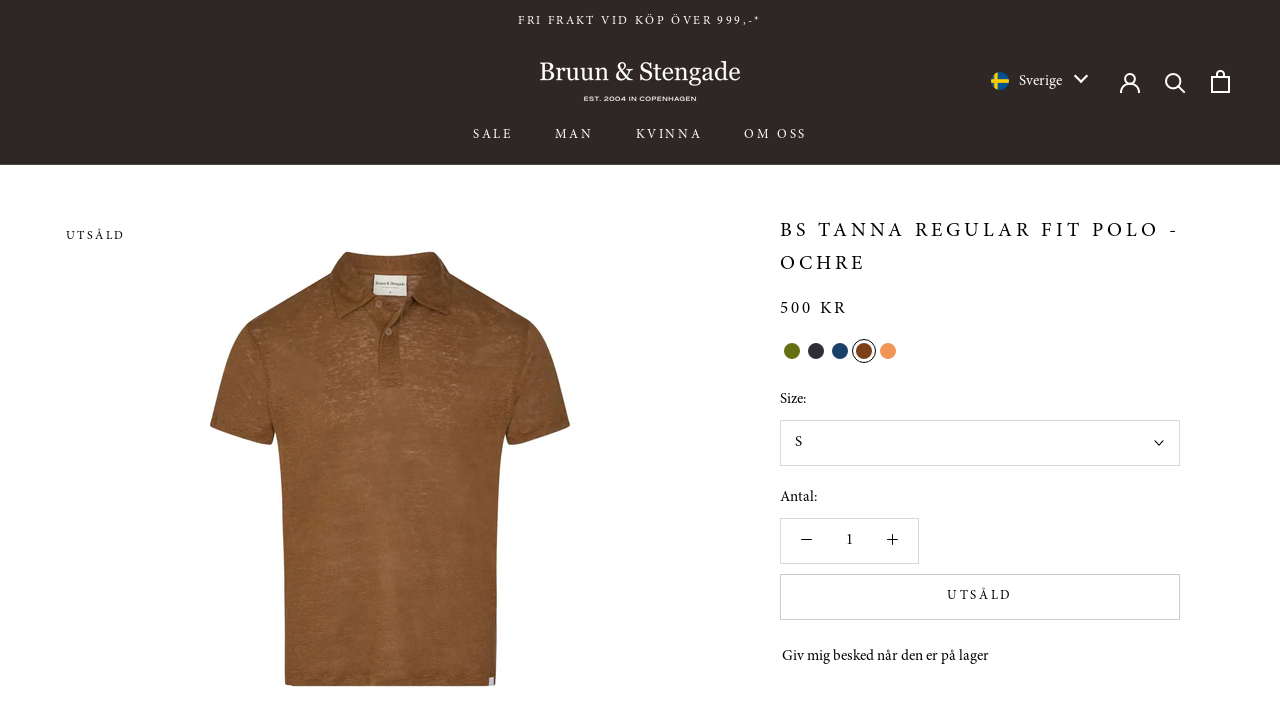

--- FILE ---
content_type: text/html; charset=utf-8
request_url: https://bruunstengade.se/products/bs-tanna-regular-fit-polo-shirt-ochre
body_size: 47555
content:















<!doctype html>

<html class="no-js" lang="sv">
  <head>


    <meta charset="utf-8"> 
    <meta http-equiv="X-UA-Compatible" content="IE=edge,chrome=1">
    <meta name="viewport" content="width=device-width, initial-scale=1.0, height=device-height, minimum-scale=1.0, maximum-scale=1.0">
    <meta name="theme-color" content="">

    <title>
      BS Tanna Regular Fit Polo - Ochre &ndash; Bruun &amp; Stengade SE
    </title><link rel="canonical" href="https://bruunstengade.se/products/bs-tanna-regular-fit-polo-shirt-ochre"><link rel="shortcut icon" href="//bruunstengade.se/cdn/shop/files/Ikon_96x96_2d9c796b-14a5-459a-a440-b005af2bb3be_96x.jpg?v=1625487529" type="image/png"><meta property="og:type" content="product">
  <meta property="og:title" content="BS Tanna Regular Fit Polo - Ochre"><meta property="og:image" content="http://bruunstengade.se/cdn/shop/files/BSTanna_Ocher_Front.jpg?v=1749830315">
    <meta property="og:image:secure_url" content="https://bruunstengade.se/cdn/shop/files/BSTanna_Ocher_Front.jpg?v=1749830315">
    <meta property="og:image:width" content="1612">
    <meta property="og:image:height" content="2048"><meta property="product:price:amount" content="500">
  <meta property="product:price:currency" content="SEK"><meta property="og:url" content="https://bruunstengade.se/products/bs-tanna-regular-fit-polo-shirt-ochre">
<meta property="og:site_name" content="Bruun &amp; Stengade SE"><meta name="twitter:card" content="summary"><meta name="twitter:title" content="BS Tanna Regular Fit Polo - Ochre">
  <meta name="twitter:description" content="">
  <meta name="twitter:image" content="https://bruunstengade.se/cdn/shop/files/BSTanna_Ocher_Front_600x600_crop_center.jpg?v=1749830315">
    <style>
  @font-face {
    font-family:'MinionPro-Regular';
    font-style:normal;
    font-weight: 400;
    src: url("//bruunstengade.se/cdn/shop/t/31/assets/MinionPro-Regular.otf?v=117303949816747133571764157654");
    font-display: swap;
  }

  @font-face {
    font-family:'Northwell';
    font-style:normal;
    font-weight: 400;
    src: url("//bruunstengade.se/cdn/shop/t/31/assets/Northwell.otf?v=142839527381202056181764157654");
    font-display: swap;
  }

  @font-face {
  font-family: Jost;
  font-weight: 700;
  font-style: normal;
  font-display: fallback;
  src: url("//bruunstengade.se/cdn/fonts/jost/jost_n7.921dc18c13fa0b0c94c5e2517ffe06139c3615a3.woff2") format("woff2"),
       url("//bruunstengade.se/cdn/fonts/jost/jost_n7.cbfc16c98c1e195f46c536e775e4e959c5f2f22b.woff") format("woff");
}

  @font-face {
  font-family: Jost;
  font-weight: 400;
  font-style: italic;
  font-display: fallback;
  src: url("//bruunstengade.se/cdn/fonts/jost/jost_i4.b690098389649750ada222b9763d55796c5283a5.woff2") format("woff2"),
       url("//bruunstengade.se/cdn/fonts/jost/jost_i4.fd766415a47e50b9e391ae7ec04e2ae25e7e28b0.woff") format("woff");
}

  @font-face {
  font-family: Jost;
  font-weight: 700;
  font-style: italic;
  font-display: fallback;
  src: url("//bruunstengade.se/cdn/fonts/jost/jost_i7.d8201b854e41e19d7ed9b1a31fe4fe71deea6d3f.woff2") format("woff2"),
       url("//bruunstengade.se/cdn/fonts/jost/jost_i7.eae515c34e26b6c853efddc3fc0c552e0de63757.woff") format("woff");
}


  :root {
    --heading-font-family : 'MinionPro-Regular', sans-serif;
    --heading-font-weight : 400;
    --heading-font-style  : normal;

    --text-font-family : 'MinionPro-Regular', sans-serif;
    --text-font-weight : 400;
    --text-font-style  : normal;

    --base-text-font-size   : 15px;
    --default-text-font-size: 14px;--background          : #ffffff;
    --background-rgb      : 255, 255, 255;
    --light-background    : #ffffff;
    --light-background-rgb: 255, 255, 255;
    --heading-color       : #000000;
    --text-color          : #000000;
    --text-color-rgb      : 0, 0, 0;
    --text-color-light    : #000000;
    --text-color-light-rgb: 0, 0, 0;
    --link-color          : #000000;
    --link-color-rgb      : 0, 0, 0;
    --border-color        : #d9d9d9;
    --border-color-rgb    : 217, 217, 217;

    --button-background    : #000000;
    --button-background-rgb: 0, 0, 0;
    --button-text-color    : #ffffff;

    --header-background       : #2f2725;
    --header-heading-color    : #ffffff;
    --header-light-text-color : #ffffff;
    --header-border-color     : #4e4746;

    --footer-background    : #f5f5f5;
    --footer-text-color    : #000000;
    --footer-heading-color : #000000;
    --footer-border-color  : #d0d0d0;

    --navigation-background      : #ffffff;
    --navigation-background-rgb  : 255, 255, 255;
    --navigation-text-color      : #000000;
    --navigation-text-color-light: rgba(0, 0, 0, 0.5);
    --navigation-border-color    : rgba(0, 0, 0, 0.25);

    --newsletter-popup-background     : #ffffff;
    --newsletter-popup-text-color     : #000000;
    --newsletter-popup-text-color-rgb : 0, 0, 0;

    --secondary-elements-background       : #fce7a8;
    --secondary-elements-background-rgb   : 252, 231, 168;
    --secondary-elements-text-color       : #000000;
    --secondary-elements-text-color-light : rgba(0, 0, 0, 0.5);
    --secondary-elements-border-color     : rgba(0, 0, 0, 0.25);

    --product-sale-price-color    : #000000;
    --product-sale-price-color-rgb: 0, 0, 0;

    --product-material-linen-color: #a7a7a7;
    --product-material-cashmere-color: #8b8b8b;
    /* Products */

    --horizontal-spacing-four-products-per-row: 20px;
        --horizontal-spacing-two-products-per-row : 20px;

    --vertical-spacing-four-products-per-row: 40px;
        --vertical-spacing-two-products-per-row : 50px;

    /* Animation */
    --drawer-transition-timing: cubic-bezier(0.645, 0.045, 0.355, 1);
    --header-base-height: 80px; /* We set a default for browsers that do not support CSS variables */

    /* Cursors */
    --cursor-zoom-in-svg    : url(//bruunstengade.se/cdn/shop/t/31/assets/cursor-zoom-in.svg?v=100326362725928540331764157654);
    --cursor-zoom-in-2x-svg : url(//bruunstengade.se/cdn/shop/t/31/assets/cursor-zoom-in-2x.svg?v=71919207650934979201764157654);
  }
</style>

<script>
  // IE11 does not have support for CSS variables, so we have to polyfill them
  if (!(((window || {}).CSS || {}).supports && window.CSS.supports('(--a: 0)'))) {
    const script = document.createElement('script');
    script.type = 'text/javascript';
    script.src = 'https://cdn.jsdelivr.net/npm/css-vars-ponyfill@2';
    script.onload = function() {
      cssVars({});
    };

    document.getElementsByTagName('head')[0].appendChild(script);
  }
</script>

    <!-- The initial config of Consent Mode -->
<script type="text/javascript">
  window.dataLayer = window.dataLayer || [];
  function gtag() {
  dataLayer.push(arguments);
  }
  gtag('consent', 'default', {
  ad_storage: 'denied',
  analytics_storage: 'denied',
  wait_for_update: 1500,
  });
  gtag('set', 'ads_data_redaction', true);
  </script>

    
  <script>window.performance && window.performance.mark && window.performance.mark('shopify.content_for_header.start');</script><meta id="shopify-digital-wallet" name="shopify-digital-wallet" content="/57978912932/digital_wallets/dialog">
<link rel="alternate" type="application/json+oembed" href="https://bruunstengade.se/products/bs-tanna-regular-fit-polo-shirt-ochre.oembed">
<script async="async" src="/checkouts/internal/preloads.js?locale=sv-SE"></script>
<script id="shopify-features" type="application/json">{"accessToken":"9f6894f68e44f374a8080d10db721880","betas":["rich-media-storefront-analytics"],"domain":"bruunstengade.se","predictiveSearch":true,"shopId":57978912932,"locale":"sv"}</script>
<script>var Shopify = Shopify || {};
Shopify.shop = "bruun-stengade-se.myshopify.com";
Shopify.locale = "sv";
Shopify.currency = {"active":"SEK","rate":"1.0"};
Shopify.country = "SE";
Shopify.theme = {"name":"SALE - Tim: - Grafikr | Produ...","id":179472662857,"schema_name":"Prestige","schema_version":"4.11.0","theme_store_id":null,"role":"main"};
Shopify.theme.handle = "null";
Shopify.theme.style = {"id":null,"handle":null};
Shopify.cdnHost = "bruunstengade.se/cdn";
Shopify.routes = Shopify.routes || {};
Shopify.routes.root = "/";</script>
<script type="module">!function(o){(o.Shopify=o.Shopify||{}).modules=!0}(window);</script>
<script>!function(o){function n(){var o=[];function n(){o.push(Array.prototype.slice.apply(arguments))}return n.q=o,n}var t=o.Shopify=o.Shopify||{};t.loadFeatures=n(),t.autoloadFeatures=n()}(window);</script>
<script id="shop-js-analytics" type="application/json">{"pageType":"product"}</script>
<script defer="defer" async type="module" src="//bruunstengade.se/cdn/shopifycloud/shop-js/modules/v2/client.init-shop-cart-sync_B-R_xLDe.sv.esm.js"></script>
<script defer="defer" async type="module" src="//bruunstengade.se/cdn/shopifycloud/shop-js/modules/v2/chunk.common_BsFeNlWi.esm.js"></script>
<script type="module">
  await import("//bruunstengade.se/cdn/shopifycloud/shop-js/modules/v2/client.init-shop-cart-sync_B-R_xLDe.sv.esm.js");
await import("//bruunstengade.se/cdn/shopifycloud/shop-js/modules/v2/chunk.common_BsFeNlWi.esm.js");

  window.Shopify.SignInWithShop?.initShopCartSync?.({"fedCMEnabled":true,"windoidEnabled":true});

</script>
<script>(function() {
  var isLoaded = false;
  function asyncLoad() {
    if (isLoaded) return;
    isLoaded = true;
    var urls = ["\/\/loader.wisepops.com\/get-loader.js?v=1\u0026site=mtKzneS7TA\u0026shop=bruun-stengade-se.myshopify.com","https:\/\/na.shgcdn3.com\/pixel-collector.js?shop=bruun-stengade-se.myshopify.com"];
    for (var i = 0; i < urls.length; i++) {
      var s = document.createElement('script');
      s.type = 'text/javascript';
      s.async = true;
      s.src = urls[i];
      var x = document.getElementsByTagName('script')[0];
      x.parentNode.insertBefore(s, x);
    }
  };
  if(window.attachEvent) {
    window.attachEvent('onload', asyncLoad);
  } else {
    window.addEventListener('load', asyncLoad, false);
  }
})();</script>
<script id="__st">var __st={"a":57978912932,"offset":3600,"reqid":"d06f7e65-414f-454f-baea-7749ec6a63b8-1768928331","pageurl":"bruunstengade.se\/products\/bs-tanna-regular-fit-polo-shirt-ochre","u":"f765c83d61b1","p":"product","rtyp":"product","rid":7400384102564};</script>
<script>window.ShopifyPaypalV4VisibilityTracking = true;</script>
<script id="captcha-bootstrap">!function(){'use strict';const t='contact',e='account',n='new_comment',o=[[t,t],['blogs',n],['comments',n],[t,'customer']],c=[[e,'customer_login'],[e,'guest_login'],[e,'recover_customer_password'],[e,'create_customer']],r=t=>t.map((([t,e])=>`form[action*='/${t}']:not([data-nocaptcha='true']) input[name='form_type'][value='${e}']`)).join(','),a=t=>()=>t?[...document.querySelectorAll(t)].map((t=>t.form)):[];function s(){const t=[...o],e=r(t);return a(e)}const i='password',u='form_key',d=['recaptcha-v3-token','g-recaptcha-response','h-captcha-response',i],f=()=>{try{return window.sessionStorage}catch{return}},m='__shopify_v',_=t=>t.elements[u];function p(t,e,n=!1){try{const o=window.sessionStorage,c=JSON.parse(o.getItem(e)),{data:r}=function(t){const{data:e,action:n}=t;return t[m]||n?{data:e,action:n}:{data:t,action:n}}(c);for(const[e,n]of Object.entries(r))t.elements[e]&&(t.elements[e].value=n);n&&o.removeItem(e)}catch(o){console.error('form repopulation failed',{error:o})}}const l='form_type',E='cptcha';function T(t){t.dataset[E]=!0}const w=window,h=w.document,L='Shopify',v='ce_forms',y='captcha';let A=!1;((t,e)=>{const n=(g='f06e6c50-85a8-45c8-87d0-21a2b65856fe',I='https://cdn.shopify.com/shopifycloud/storefront-forms-hcaptcha/ce_storefront_forms_captcha_hcaptcha.v1.5.2.iife.js',D={infoText:'Skyddas av hCaptcha',privacyText:'Integritet',termsText:'Villkor'},(t,e,n)=>{const o=w[L][v],c=o.bindForm;if(c)return c(t,g,e,D).then(n);var r;o.q.push([[t,g,e,D],n]),r=I,A||(h.body.append(Object.assign(h.createElement('script'),{id:'captcha-provider',async:!0,src:r})),A=!0)});var g,I,D;w[L]=w[L]||{},w[L][v]=w[L][v]||{},w[L][v].q=[],w[L][y]=w[L][y]||{},w[L][y].protect=function(t,e){n(t,void 0,e),T(t)},Object.freeze(w[L][y]),function(t,e,n,w,h,L){const[v,y,A,g]=function(t,e,n){const i=e?o:[],u=t?c:[],d=[...i,...u],f=r(d),m=r(i),_=r(d.filter((([t,e])=>n.includes(e))));return[a(f),a(m),a(_),s()]}(w,h,L),I=t=>{const e=t.target;return e instanceof HTMLFormElement?e:e&&e.form},D=t=>v().includes(t);t.addEventListener('submit',(t=>{const e=I(t);if(!e)return;const n=D(e)&&!e.dataset.hcaptchaBound&&!e.dataset.recaptchaBound,o=_(e),c=g().includes(e)&&(!o||!o.value);(n||c)&&t.preventDefault(),c&&!n&&(function(t){try{if(!f())return;!function(t){const e=f();if(!e)return;const n=_(t);if(!n)return;const o=n.value;o&&e.removeItem(o)}(t);const e=Array.from(Array(32),(()=>Math.random().toString(36)[2])).join('');!function(t,e){_(t)||t.append(Object.assign(document.createElement('input'),{type:'hidden',name:u})),t.elements[u].value=e}(t,e),function(t,e){const n=f();if(!n)return;const o=[...t.querySelectorAll(`input[type='${i}']`)].map((({name:t})=>t)),c=[...d,...o],r={};for(const[a,s]of new FormData(t).entries())c.includes(a)||(r[a]=s);n.setItem(e,JSON.stringify({[m]:1,action:t.action,data:r}))}(t,e)}catch(e){console.error('failed to persist form',e)}}(e),e.submit())}));const S=(t,e)=>{t&&!t.dataset[E]&&(n(t,e.some((e=>e===t))),T(t))};for(const o of['focusin','change'])t.addEventListener(o,(t=>{const e=I(t);D(e)&&S(e,y())}));const B=e.get('form_key'),M=e.get(l),P=B&&M;t.addEventListener('DOMContentLoaded',(()=>{const t=y();if(P)for(const e of t)e.elements[l].value===M&&p(e,B);[...new Set([...A(),...v().filter((t=>'true'===t.dataset.shopifyCaptcha))])].forEach((e=>S(e,t)))}))}(h,new URLSearchParams(w.location.search),n,t,e,['guest_login'])})(!0,!0)}();</script>
<script integrity="sha256-4kQ18oKyAcykRKYeNunJcIwy7WH5gtpwJnB7kiuLZ1E=" data-source-attribution="shopify.loadfeatures" defer="defer" src="//bruunstengade.se/cdn/shopifycloud/storefront/assets/storefront/load_feature-a0a9edcb.js" crossorigin="anonymous"></script>
<script data-source-attribution="shopify.dynamic_checkout.dynamic.init">var Shopify=Shopify||{};Shopify.PaymentButton=Shopify.PaymentButton||{isStorefrontPortableWallets:!0,init:function(){window.Shopify.PaymentButton.init=function(){};var t=document.createElement("script");t.src="https://bruunstengade.se/cdn/shopifycloud/portable-wallets/latest/portable-wallets.sv.js",t.type="module",document.head.appendChild(t)}};
</script>
<script data-source-attribution="shopify.dynamic_checkout.buyer_consent">
  function portableWalletsHideBuyerConsent(e){var t=document.getElementById("shopify-buyer-consent"),n=document.getElementById("shopify-subscription-policy-button");t&&n&&(t.classList.add("hidden"),t.setAttribute("aria-hidden","true"),n.removeEventListener("click",e))}function portableWalletsShowBuyerConsent(e){var t=document.getElementById("shopify-buyer-consent"),n=document.getElementById("shopify-subscription-policy-button");t&&n&&(t.classList.remove("hidden"),t.removeAttribute("aria-hidden"),n.addEventListener("click",e))}window.Shopify?.PaymentButton&&(window.Shopify.PaymentButton.hideBuyerConsent=portableWalletsHideBuyerConsent,window.Shopify.PaymentButton.showBuyerConsent=portableWalletsShowBuyerConsent);
</script>
<script>
  function portableWalletsCleanup(e){e&&e.src&&console.error("Failed to load portable wallets script "+e.src);var t=document.querySelectorAll("shopify-accelerated-checkout .shopify-payment-button__skeleton, shopify-accelerated-checkout-cart .wallet-cart-button__skeleton"),e=document.getElementById("shopify-buyer-consent");for(let e=0;e<t.length;e++)t[e].remove();e&&e.remove()}function portableWalletsNotLoadedAsModule(e){e instanceof ErrorEvent&&"string"==typeof e.message&&e.message.includes("import.meta")&&"string"==typeof e.filename&&e.filename.includes("portable-wallets")&&(window.removeEventListener("error",portableWalletsNotLoadedAsModule),window.Shopify.PaymentButton.failedToLoad=e,"loading"===document.readyState?document.addEventListener("DOMContentLoaded",window.Shopify.PaymentButton.init):window.Shopify.PaymentButton.init())}window.addEventListener("error",portableWalletsNotLoadedAsModule);
</script>

<script type="module" src="https://bruunstengade.se/cdn/shopifycloud/portable-wallets/latest/portable-wallets.sv.js" onError="portableWalletsCleanup(this)" crossorigin="anonymous"></script>
<script nomodule>
  document.addEventListener("DOMContentLoaded", portableWalletsCleanup);
</script>

<link id="shopify-accelerated-checkout-styles" rel="stylesheet" media="screen" href="https://bruunstengade.se/cdn/shopifycloud/portable-wallets/latest/accelerated-checkout-backwards-compat.css" crossorigin="anonymous">
<style id="shopify-accelerated-checkout-cart">
        #shopify-buyer-consent {
  margin-top: 1em;
  display: inline-block;
  width: 100%;
}

#shopify-buyer-consent.hidden {
  display: none;
}

#shopify-subscription-policy-button {
  background: none;
  border: none;
  padding: 0;
  text-decoration: underline;
  font-size: inherit;
  cursor: pointer;
}

#shopify-subscription-policy-button::before {
  box-shadow: none;
}

      </style>

<script>window.performance && window.performance.mark && window.performance.mark('shopify.content_for_header.end');</script>
  





  <script type="text/javascript">
    
      window.__shgMoneyFormat = window.__shgMoneyFormat || {"SEK":{"currency":"SEK","currency_symbol":"kr","currency_symbol_location":"right","decimal_places":0,"decimal_separator":".","thousands_separator":","}};
    
    window.__shgCurrentCurrencyCode = window.__shgCurrentCurrencyCode || {
      currency: "SEK",
      currency_symbol: "kr",
      decimal_separator: ".",
      thousands_separator: ",",
      decimal_places: 2,
      currency_symbol_location: "left"
    };
  </script>




    <link rel="stylesheet" href="//bruunstengade.se/cdn/shop/t/31/assets/theme.css?v=171205480892483825221764157654">
    <link rel="stylesheet" href="//bruunstengade.se/cdn/shop/t/31/assets/index.css?v=24468111986569297601764157654">

    <script>// This allows to expose several variables to the global scope, to be used in scripts
      window.theme = {
        pageType: "product",
        moneyFormat: "{{amount_no_decimals}} kr",
        moneyWithCurrencyFormat: "{{amount_no_decimals}} SEK",
        productImageSize: "tall",
        searchMode: "product,page",
        showPageTransition: false,
        showElementStaggering: true,
        showImageZooming: true
      };

      window.routes = {
        rootUrl: "\/",
        rootUrlWithoutSlash: '',
        cartUrl: "\/cart",
        cartAddUrl: "\/cart\/add",
        cartChangeUrl: "\/cart\/change",
        searchUrl: "\/search",
        productRecommendationsUrl: "\/recommendations\/products"
      };

      window.languages = {
        cartAddNote: "",
        cartEditNote: "",
        productImageLoadingError: "",
        productFormAddToCart: "Lägg i varukorg",
        productFormUnavailable: "",
        productFormSoldOut: "Utsåld",
        shippingEstimatorOneResult: "",
        shippingEstimatorMoreResults: "",
        shippingEstimatorNoResults: ""
      };

      window.lazySizesConfig = {
        loadHidden: false,
        hFac: 0.5,
        expFactor: 2,
        ricTimeout: 150,
        lazyClass: 'Image--lazyLoad',
        loadingClass: 'Image--lazyLoading',
        loadedClass: 'Image--lazyLoaded'
      };

      window.allProductsCount = 1919;
      window.allPageCount = 8;
      window.isProductPage = true;

      document.documentElement.className = document.documentElement.className.replace('no-js', 'js');
      document.documentElement.style.setProperty('--window-height', window.innerHeight + 'px');

      // We do a quick detection of some features (we could use Modernizr but for so little...)
      (function() {
        document.documentElement.className += ((window.CSS && window.CSS.supports('(position: sticky) or (position: -webkit-sticky)')) ? ' supports-sticky' : ' no-supports-sticky');
        document.documentElement.className += (window.matchMedia('(-moz-touch-enabled: 1), (hover: none)')).matches ? ' no-supports-hover' : ' supports-hover';
      }());
    </script>

    <script src="//bruunstengade.se/cdn/shop/t/31/assets/lazysizes.min.js?v=174358363404432586981764157654" async></script><script src="https://polyfill-fastly.net/v3/polyfill.min.js?unknown=polyfill&features=fetch,Element.prototype.closest,Element.prototype.remove,Element.prototype.classList,Array.prototype.includes,Array.prototype.fill,Object.assign,CustomEvent,IntersectionObserver,IntersectionObserverEntry,URL" defer></script>
    <script src="//bruunstengade.se/cdn/shop/t/31/assets/libs.min.js?v=26178543184394469741764157654" defer></script>
    <script src="//bruunstengade.se/cdn/shop/t/31/assets/theme.js?v=38434214427354254301764157654" defer></script>
    <script src="//bruunstengade.se/cdn/shop/t/31/assets/custom.js?v=129576862946740907581764157654" defer></script>

    <script>
      (function () {
        window.onpageshow = function() {
          if (window.theme.showPageTransition) {
            var pageTransition = document.querySelector('.PageTransition');

            if (pageTransition) {
              pageTransition.style.visibility = 'visible';
              pageTransition.style.opacity = '0';
            }
          }

          // When the page is loaded from the cache, we have to reload the cart content
          document.documentElement.dispatchEvent(new CustomEvent('cart:refresh', {
            bubbles: true
          }));
        };
      })();
    </script>

    
  <script type="application/ld+json">
  {
    "@context": "http://schema.org",
    "@type": "Product",
    "offers": [{
          "@type": "Offer",
          "name": "S",
          "availability":"https://schema.org/OutOfStock",
          "price": 500.0,
          "priceCurrency": "SEK",
          "priceValidUntil": "2026-01-30","sku": "2201-03005-450_S","url": "/products/bs-tanna-regular-fit-polo-shirt-ochre?variant=42575902474404"
        },
{
          "@type": "Offer",
          "name": "M",
          "availability":"https://schema.org/OutOfStock",
          "price": 500.0,
          "priceCurrency": "SEK",
          "priceValidUntil": "2026-01-30","sku": "2201-03005-450_M","url": "/products/bs-tanna-regular-fit-polo-shirt-ochre?variant=42575902507172"
        },
{
          "@type": "Offer",
          "name": "L",
          "availability":"https://schema.org/OutOfStock",
          "price": 500.0,
          "priceCurrency": "SEK",
          "priceValidUntil": "2026-01-30","sku": "2201-03005-450_L","url": "/products/bs-tanna-regular-fit-polo-shirt-ochre?variant=42575902539940"
        },
{
          "@type": "Offer",
          "name": "XL",
          "availability":"https://schema.org/OutOfStock",
          "price": 500.0,
          "priceCurrency": "SEK",
          "priceValidUntil": "2026-01-30","sku": "2201-03005-450_XL","url": "/products/bs-tanna-regular-fit-polo-shirt-ochre?variant=42575902572708"
        },
{
          "@type": "Offer",
          "name": "XXL",
          "availability":"https://schema.org/OutOfStock",
          "price": 500.0,
          "priceCurrency": "SEK",
          "priceValidUntil": "2026-01-30","sku": "2201-03005-450_XXL","url": "/products/bs-tanna-regular-fit-polo-shirt-ochre?variant=42575902605476"
        },
{
          "@type": "Offer",
          "name": "XXXL",
          "availability":"https://schema.org/OutOfStock",
          "price": 500.0,
          "priceCurrency": "SEK",
          "priceValidUntil": "2026-01-30","sku": "2201-03005-450_XXXL","url": "/products/bs-tanna-regular-fit-polo-shirt-ochre?variant=42575902638244"
        }
],
      "gtin13": "5714606186666",
      "productId": "5714606186666",
    "brand": {
      "name": "Bruun \u0026 Stengade"
    },
    "name": "BS Tanna Regular Fit Polo - Ochre",
    "description": "",
    "category": "Male_SS22_Bruun \u0026 Stengade_Top_Polo Shirt_Short-Sleeved",
    "url": "/products/bs-tanna-regular-fit-polo-shirt-ochre",
    "sku": "2201-03005-450_S",
    "image": {
      "@type": "ImageObject",
      "url": "https://bruunstengade.se/cdn/shop/files/BSTanna_Ocher_Front_1024x.jpg?v=1749830315",
      "image": "https://bruunstengade.se/cdn/shop/files/BSTanna_Ocher_Front_1024x.jpg?v=1749830315",
      "name": "BS Tanna Regular Fit Polo - Ochre",
      "width": "1024",
      "height": "1024"
    }
  }
  </script>



  <script type="application/ld+json">
  {
    "@context": "http://schema.org",
    "@type": "BreadcrumbList",
  "itemListElement": [{
      "@type": "ListItem",
      "position": 1,
      "name": "Translation missing: sv.general.breadcrumb.home",
      "item": "https://bruunstengade.se"
    },{
          "@type": "ListItem",
          "position": 2,
          "name": "BS Tanna Regular Fit Polo - Ochre",
          "item": "https://bruunstengade.se/products/bs-tanna-regular-fit-polo-shirt-ochre"
        }]
  }
  </script>

  
  <!--begin-boost-pfs-filter-css-->
  <link rel="preload stylesheet" href="//bruunstengade.se/cdn/shop/t/31/assets/boost-pfs-instant-search.css?v=28529414593206000261764157654" as="style"><link href="//bruunstengade.se/cdn/shop/t/31/assets/boost-pfs-custom.css?v=63797859908188178701764157654" rel="stylesheet" type="text/css" media="all" />
<style data-id="boost-pfs-style" type="text/css">
    .boost-pfs-filter-option-title-text {font-size: 14px;text-transform: initial;font-family: "DIN Neuzeit Grotesk", sans-serif;}

   .boost-pfs-filter-tree-v .boost-pfs-filter-option-title-text:before {}
    .boost-pfs-filter-tree-v .boost-pfs-filter-option.boost-pfs-filter-option-collapsed .boost-pfs-filter-option-title-text:before {}
    .boost-pfs-filter-tree-h .boost-pfs-filter-option-title-heading:before {
      border-right-color: ;
      border-bottom-color: ;
    }

    .boost-pfs-filter-option-content .boost-pfs-filter-option-item-list .boost-pfs-filter-option-item button,
    .boost-pfs-filter-option-content .boost-pfs-filter-option-item-list .boost-pfs-filter-option-item .boost-pfs-filter-button,
    .boost-pfs-filter-option-range-amount input,
    .boost-pfs-filter-tree-v .boost-pfs-filter-refine-by .boost-pfs-filter-refine-by-items .refine-by-item,
    .boost-pfs-filter-refine-by-wrapper-v .boost-pfs-filter-refine-by .boost-pfs-filter-refine-by-items .refine-by-item,
    .boost-pfs-filter-refine-by .boost-pfs-filter-option-title,
    .boost-pfs-filter-refine-by .boost-pfs-filter-refine-by-items .refine-by-item>a,
    .boost-pfs-filter-refine-by>span,
    .boost-pfs-filter-clear,
    .boost-pfs-filter-clear-all{}

    .boost-pfs-filter-option-multi-level-collections .boost-pfs-filter-option-multi-level-list .boost-pfs-filter-option-item .boost-pfs-filter-button-arrow .boost-pfs-arrow:before,
    .boost-pfs-filter-option-multi-level-tag .boost-pfs-filter-option-multi-level-list .boost-pfs-filter-option-item .boost-pfs-filter-button-arrow .boost-pfs-arrow:before {}

    .boost-pfs-filter-refine-by .boost-pfs-filter-refine-by-items .refine-by-item .boost-pfs-filter-clear:before,
    .boost-pfs-filter-refine-by .boost-pfs-filter-refine-by-items .refine-by-item .boost-pfs-filter-clear:after {
      background: ;
    }

    .boost-pfs-filter-tree-mobile-button button,
    .boost-pfs-filter-top-sorting-mobile button {}
    .boost-pfs-filter-top-sorting-mobile button>span:after {}
  </style>
  <!--end-boost-pfs-filter-css-->

    <script>
        // Fix for Safari caching problem
        window.addEventListener("pageshow", function(evt){
            if(evt.persisted){
                setTimeout(function(){
                    window.location.reload();
                },10);
            }
        }, false);
    </script>

<script src="https://cdnjs.cloudflare.com/ajax/libs/jquery/3.2.1/jquery.min.js"></script>

  

  <div id="shopify-section-geo-data" class="shopify-section geo-data"><link href="//bruunstengade.se/cdn/shop/t/31/assets/geo.css?v=71896849447643380551764157654" rel="stylesheet" type="text/css" media="all" />

<style data-shopify>
	.geo-dropdown__image-container {
		flex-shrink:0;
		width:18px;
		
			height:18px;
		
	}

	.geo-dropdown__content img {
		width:18px;
		
			height:18px;
		
	}

	.geo-popup__store img {
		width:13px;
		
			height:13px;
		
	}
</style>

<script>
	window.storesData = {
		dropdownSettings: {
			showLanguageTitleInHeader: "title",
			showLanguageTitleInContent: "title",
			showImages: true,
			imagePosition: "left",
			roundedImages: true,
			openDropdownAsPopup: false
		},
		popupSettings: {
			showLanguageTitle: "title",
			showImages: true,
			imagePosition: "left",
			roundedImages: true,
			geoMatch: "all",
			logo: null,
			logoWidth: 140
		},
		stores: [

{ countryCodes: ['SE'], title: "Sverige", dropdownTitle: "Sverige", imageSrc:
"https:\/\/ipgeolocation.io\/static\/flags\/se_64.png", popup: { headline: "Är du på rätt plats?", subheading:
"Väjl plats" }, link: null, isCurrentStore:
true, isInternational:
false
}
,

{ countryCodes: ['DANMARK'], title: "Danmark", dropdownTitle: "Danmark", imageSrc:
"https:\/\/ipgeolocation.io\/static\/flags\/dk_64.png", popup: { headline: "Er du det rette sted?", subheading:
"Vælg land" }, link: "https:\/\/bruunogstengade.dk\/", isCurrentStore:
false, isInternational:
false
}
,

{ countryCodes: [], title: "EU", dropdownTitle: "EU", imageSrc:
"\/\/bruunstengade.se\/cdn\/shop\/t\/31\/assets\/eu_64x.png?v=94865278491279072671764157654", popup: { headline: "Are you in the right place?", subheading:
"Choose location" }, link: "https:\/\/bruunstengade.com\/", isCurrentStore:
false, isInternational:
true
}
]
	}
</script>

<script src="//bruunstengade.se/cdn/shop/t/31/assets/scroll-lock.js?v=168052227277813219461764157654" defer="defer"></script>
<script src="//bruunstengade.se/cdn/shop/t/31/assets/geo.js?v=944081465286252631764157654" defer="defer"></script>


</div>
  

<script type="text/javascript">
  
    window.SHG_CUSTOMER = null;
  
</script>







    
    <meta name="google-site-verification" content="LlNrTv14M40p3zliJqiTUPGkQQQ8lVbH7hSjIUVgS3Y" />
    
<!-- GSSTART Coming Soon code start. Do not change -->
<script type="text/javascript"> gsProductByVariant = {};  gsProductByVariant[42575902474404] =  0 ;  gsProductByVariant[42575902507172] =  0 ;  gsProductByVariant[42575902539940] =  0 ;  gsProductByVariant[42575902572708] =  0 ;  gsProductByVariant[42575902605476] =  0 ;  gsProductByVariant[42575902638244] =  0 ;   gsProductCSID = "7400384102564"; gsDefaultV = "42575902474404"; </script><script  type="text/javascript" src="https://gravity-software.com/js/shopify/pac_shop34178.js?v=830a531890b75cb3352cee506282973a"></script>
<!-- Coming Soon code end. Do not change GSEND -->

    <script src="https://cdnjs.cloudflare.com/ajax/libs/jquery/3.2.1/jquery.min.js"></script>
 
<!-- BEGIN app block: shopify://apps/wisepops-email-sms-popups/blocks/app-embed/e7d7a4f7-0df4-4073-9375-5f36db513952 --><script>
  // Create the wisepops() function
  window.wisepops_key = window.WisePopsObject = window.wisepops_key || window.WisePopsObject || "wisepops";
  window[window.wisepops_key] = function () {
    window[window.wisepops_key].q.push(arguments);
  };
  window[window.wisepops_key].q = [];
  window[window.wisepops_key].l = Date.now();

  // Disable deprecated snippet
  window._wisepopsSkipShopifyDeprecatedSnippet = true;

  document.addEventListener('wisepops.after-initialization', function () {
    // https://developer.mozilla.org/en-US/docs/Web/API/Document/cookie/Simple_document.cookie_framework
    function getCookieValue(sKey) {
      if (!sKey) { return null; }
      return decodeURIComponent(document.cookie.replace(new RegExp("(?:(?:^|.*;)\\s*" + encodeURIComponent(sKey).replace(/[\-\.\+\*]/g, "\\$&") + "\\s*\\=\\s*([^;]*).*$)|^.*$"), "$1")) || null;
    }

    function getTotalInventoryQuantity() {
      var variants = [{"id":42575902474404,"title":"S","option1":"S","option2":null,"option3":null,"sku":"2201-03005-450_S","requires_shipping":true,"taxable":true,"featured_image":{"id":61677702250825,"product_id":7400384102564,"position":1,"created_at":"2025-06-13T17:58:31+02:00","updated_at":"2025-06-13T17:58:35+02:00","alt":null,"width":1612,"height":2048,"src":"\/\/bruunstengade.se\/cdn\/shop\/files\/BSTanna_Ocher_Front.jpg?v=1749830315","variant_ids":[42575902474404,42575902507172,42575902539940,42575902572708,42575902605476,42575902638244]},"available":false,"name":"BS Tanna Regular Fit Polo - Ochre - S","public_title":"S","options":["S"],"price":50000,"weight":0,"compare_at_price":null,"inventory_management":"shopify","barcode":"5714606186666","featured_media":{"alt":null,"id":52259640574281,"position":1,"preview_image":{"aspect_ratio":0.787,"height":2048,"width":1612,"src":"\/\/bruunstengade.se\/cdn\/shop\/files\/BSTanna_Ocher_Front.jpg?v=1749830315"}},"requires_selling_plan":false,"selling_plan_allocations":[]},{"id":42575902507172,"title":"M","option1":"M","option2":null,"option3":null,"sku":"2201-03005-450_M","requires_shipping":true,"taxable":true,"featured_image":{"id":61677702250825,"product_id":7400384102564,"position":1,"created_at":"2025-06-13T17:58:31+02:00","updated_at":"2025-06-13T17:58:35+02:00","alt":null,"width":1612,"height":2048,"src":"\/\/bruunstengade.se\/cdn\/shop\/files\/BSTanna_Ocher_Front.jpg?v=1749830315","variant_ids":[42575902474404,42575902507172,42575902539940,42575902572708,42575902605476,42575902638244]},"available":false,"name":"BS Tanna Regular Fit Polo - Ochre - M","public_title":"M","options":["M"],"price":50000,"weight":0,"compare_at_price":null,"inventory_management":"shopify","barcode":"5714606186789","featured_media":{"alt":null,"id":52259640574281,"position":1,"preview_image":{"aspect_ratio":0.787,"height":2048,"width":1612,"src":"\/\/bruunstengade.se\/cdn\/shop\/files\/BSTanna_Ocher_Front.jpg?v=1749830315"}},"requires_selling_plan":false,"selling_plan_allocations":[]},{"id":42575902539940,"title":"L","option1":"L","option2":null,"option3":null,"sku":"2201-03005-450_L","requires_shipping":true,"taxable":true,"featured_image":{"id":61677702250825,"product_id":7400384102564,"position":1,"created_at":"2025-06-13T17:58:31+02:00","updated_at":"2025-06-13T17:58:35+02:00","alt":null,"width":1612,"height":2048,"src":"\/\/bruunstengade.se\/cdn\/shop\/files\/BSTanna_Ocher_Front.jpg?v=1749830315","variant_ids":[42575902474404,42575902507172,42575902539940,42575902572708,42575902605476,42575902638244]},"available":false,"name":"BS Tanna Regular Fit Polo - Ochre - L","public_title":"L","options":["L"],"price":50000,"weight":0,"compare_at_price":null,"inventory_management":"shopify","barcode":"5714606186888","featured_media":{"alt":null,"id":52259640574281,"position":1,"preview_image":{"aspect_ratio":0.787,"height":2048,"width":1612,"src":"\/\/bruunstengade.se\/cdn\/shop\/files\/BSTanna_Ocher_Front.jpg?v=1749830315"}},"requires_selling_plan":false,"selling_plan_allocations":[]},{"id":42575902572708,"title":"XL","option1":"XL","option2":null,"option3":null,"sku":"2201-03005-450_XL","requires_shipping":true,"taxable":true,"featured_image":{"id":61677702250825,"product_id":7400384102564,"position":1,"created_at":"2025-06-13T17:58:31+02:00","updated_at":"2025-06-13T17:58:35+02:00","alt":null,"width":1612,"height":2048,"src":"\/\/bruunstengade.se\/cdn\/shop\/files\/BSTanna_Ocher_Front.jpg?v=1749830315","variant_ids":[42575902474404,42575902507172,42575902539940,42575902572708,42575902605476,42575902638244]},"available":false,"name":"BS Tanna Regular Fit Polo - Ochre - XL","public_title":"XL","options":["XL"],"price":50000,"weight":0,"compare_at_price":null,"inventory_management":"shopify","barcode":"5714606186772","featured_media":{"alt":null,"id":52259640574281,"position":1,"preview_image":{"aspect_ratio":0.787,"height":2048,"width":1612,"src":"\/\/bruunstengade.se\/cdn\/shop\/files\/BSTanna_Ocher_Front.jpg?v=1749830315"}},"requires_selling_plan":false,"selling_plan_allocations":[]},{"id":42575902605476,"title":"XXL","option1":"XXL","option2":null,"option3":null,"sku":"2201-03005-450_XXL","requires_shipping":true,"taxable":true,"featured_image":{"id":61677702250825,"product_id":7400384102564,"position":1,"created_at":"2025-06-13T17:58:31+02:00","updated_at":"2025-06-13T17:58:35+02:00","alt":null,"width":1612,"height":2048,"src":"\/\/bruunstengade.se\/cdn\/shop\/files\/BSTanna_Ocher_Front.jpg?v=1749830315","variant_ids":[42575902474404,42575902507172,42575902539940,42575902572708,42575902605476,42575902638244]},"available":false,"name":"BS Tanna Regular Fit Polo - Ochre - XXL","public_title":"XXL","options":["XXL"],"price":50000,"weight":0,"compare_at_price":null,"inventory_management":"shopify","barcode":"5714606186918","featured_media":{"alt":null,"id":52259640574281,"position":1,"preview_image":{"aspect_ratio":0.787,"height":2048,"width":1612,"src":"\/\/bruunstengade.se\/cdn\/shop\/files\/BSTanna_Ocher_Front.jpg?v=1749830315"}},"requires_selling_plan":false,"selling_plan_allocations":[]},{"id":42575902638244,"title":"XXXL","option1":"XXXL","option2":null,"option3":null,"sku":"2201-03005-450_XXXL","requires_shipping":true,"taxable":true,"featured_image":{"id":61677702250825,"product_id":7400384102564,"position":1,"created_at":"2025-06-13T17:58:31+02:00","updated_at":"2025-06-13T17:58:35+02:00","alt":null,"width":1612,"height":2048,"src":"\/\/bruunstengade.se\/cdn\/shop\/files\/BSTanna_Ocher_Front.jpg?v=1749830315","variant_ids":[42575902474404,42575902507172,42575902539940,42575902572708,42575902605476,42575902638244]},"available":false,"name":"BS Tanna Regular Fit Polo - Ochre - XXXL","public_title":"XXXL","options":["XXXL"],"price":50000,"weight":0,"compare_at_price":null,"inventory_management":"shopify","barcode":"5714606186840","featured_media":{"alt":null,"id":52259640574281,"position":1,"preview_image":{"aspect_ratio":0.787,"height":2048,"width":1612,"src":"\/\/bruunstengade.se\/cdn\/shop\/files\/BSTanna_Ocher_Front.jpg?v=1749830315"}},"requires_selling_plan":false,"selling_plan_allocations":[]}];
      if (!variants) {
        return null;
      }

      var totalQuantity = 0;
      for (var i in variants) {
        if (variants[i] && variants[i].inventory_quantity) {
          totalQuantity += variants[i].inventory_quantity;
        } else {
          return null;
        }
      }
      return totalQuantity;
    }

    function getMapCartItems(key, items){
      var cartItems = items ?? [];
      return cartItems.map(function (item) {
        return item[key];
      })
      .filter(function (item){
        if (item !== undefined && item !== null && item !== "") {
          return true;
        }
        return false;
      })
      .join(',');
    }

    

    // Set built-in properties
    window[window.wisepops_key]('properties', {
      client_id: null,
      cart: {
        discount_code: getCookieValue('discount_code'),
        item_count: 0,
        total_price: 0 / 100,
        currency: "SEK",
        skus: getMapCartItems('sku'),
        items: []
      },
      customer: {
        accepts_marketing: false,
        is_logged_in:  false ,
        last_order: {
          created_at: null,
        },
        orders_count: 0,
        total_spent: (isNaN(null) ? 0 : (null / 100)),
        tags:  null ,
        email: null,
        first_name: null,
        last_name: null,
      },
      product: {
        available: false,
        price:  50000 / 100 ,
        tags: "Colour_Ochre,Fitting_Regular Fit,highsummer,highsummeroffer,Material_Linen,Män,produktkategori_highsummer,Produktkategori_Overdele,Produktkategori_Pikétrojor,Produktkategori_Poloer,Produktkategori_Överdelar",
        total_inventory_quantity: getTotalInventoryQuantity(),
        stock: 0,
      },
      orders: {},
      

    }, { temporary: true });

    // Custom event when product added to cart
    var shopifyTrackFunction = window.ShopifyAnalytics && ShopifyAnalytics.lib && ShopifyAnalytics.lib.track;
    var lastAddedToCartTimestamp = 0;
    if (shopifyTrackFunction) {
      ShopifyAnalytics.lib.track = function () {
        if (arguments[0] === 'Added Product') {
            (async () => {
                let cartPayload;
                try {
                    cartPayload = await (await fetch(window.Shopify.routes.root + 'cart.js')).json();
                } catch (e) {}

                if (cartPayload) {
                    window[window.wisepops_key]('properties', {
                        cart: {
                            discount_code: getCookieValue('discount_code'),
                            item_count: cartPayload.items.length,
                            total_price: (cartPayload.total_price ?? 0) / 100,
                            currency: cartPayload.currency,
                            skus: getMapCartItems('sku', cartPayload.items),
                            items: cartPayload.items.map(item => ({
                                product_id: item.product_id,
                                variant_id: item.variant_id,
                                sku: item.sku,
                                quantity: item.quantity,
                                price: (item.final_price ?? 0) / 100,
                                totalPrice: (item.final_line_price ?? 0) / 100
                            })),
                        }
                    }, {temporary: true});
                }

                var currentTimestamp = Date.now();
                if (currentTimestamp > lastAddedToCartTimestamp + 5000) {
                    window[window.wisepops_key]('event', 'product-added-to-cart');
                    lastAddedToCartTimestamp = currentTimestamp;
                }
            })();
        }
        shopifyTrackFunction.apply(this, arguments);
      };
    }
  });
</script>


<!-- END app block --><!-- BEGIN app block: shopify://apps/klaviyo-email-marketing-sms/blocks/klaviyo-onsite-embed/2632fe16-c075-4321-a88b-50b567f42507 -->












  <script async src="https://static.klaviyo.com/onsite/js/TMNHg8/klaviyo.js?company_id=TMNHg8"></script>
  <script>!function(){if(!window.klaviyo){window._klOnsite=window._klOnsite||[];try{window.klaviyo=new Proxy({},{get:function(n,i){return"push"===i?function(){var n;(n=window._klOnsite).push.apply(n,arguments)}:function(){for(var n=arguments.length,o=new Array(n),w=0;w<n;w++)o[w]=arguments[w];var t="function"==typeof o[o.length-1]?o.pop():void 0,e=new Promise((function(n){window._klOnsite.push([i].concat(o,[function(i){t&&t(i),n(i)}]))}));return e}}})}catch(n){window.klaviyo=window.klaviyo||[],window.klaviyo.push=function(){var n;(n=window._klOnsite).push.apply(n,arguments)}}}}();</script>

  
    <script id="viewed_product">
      if (item == null) {
        var _learnq = _learnq || [];

        var MetafieldReviews = null
        var MetafieldYotpoRating = null
        var MetafieldYotpoCount = null
        var MetafieldLooxRating = null
        var MetafieldLooxCount = null
        var okendoProduct = null
        var okendoProductReviewCount = null
        var okendoProductReviewAverageValue = null
        try {
          // The following fields are used for Customer Hub recently viewed in order to add reviews.
          // This information is not part of __kla_viewed. Instead, it is part of __kla_viewed_reviewed_items
          MetafieldReviews = {};
          MetafieldYotpoRating = null
          MetafieldYotpoCount = null
          MetafieldLooxRating = null
          MetafieldLooxCount = null

          okendoProduct = null
          // If the okendo metafield is not legacy, it will error, which then requires the new json formatted data
          if (okendoProduct && 'error' in okendoProduct) {
            okendoProduct = null
          }
          okendoProductReviewCount = okendoProduct ? okendoProduct.reviewCount : null
          okendoProductReviewAverageValue = okendoProduct ? okendoProduct.reviewAverageValue : null
        } catch (error) {
          console.error('Error in Klaviyo onsite reviews tracking:', error);
        }

        var item = {
          Name: "BS Tanna Regular Fit Polo - Ochre",
          ProductID: 7400384102564,
          Categories: ["SS22"],
          ImageURL: "https://bruunstengade.se/cdn/shop/files/BSTanna_Ocher_Front_grande.jpg?v=1749830315",
          URL: "https://bruunstengade.se/products/bs-tanna-regular-fit-polo-shirt-ochre",
          Brand: "Bruun \u0026 Stengade",
          Price: "500 kr",
          Value: "500",
          CompareAtPrice: "0 kr"
        };
        _learnq.push(['track', 'Viewed Product', item]);
        _learnq.push(['trackViewedItem', {
          Title: item.Name,
          ItemId: item.ProductID,
          Categories: item.Categories,
          ImageUrl: item.ImageURL,
          Url: item.URL,
          Metadata: {
            Brand: item.Brand,
            Price: item.Price,
            Value: item.Value,
            CompareAtPrice: item.CompareAtPrice
          },
          metafields:{
            reviews: MetafieldReviews,
            yotpo:{
              rating: MetafieldYotpoRating,
              count: MetafieldYotpoCount,
            },
            loox:{
              rating: MetafieldLooxRating,
              count: MetafieldLooxCount,
            },
            okendo: {
              rating: okendoProductReviewAverageValue,
              count: okendoProductReviewCount,
            }
          }
        }]);
      }
    </script>
  




  <script>
    window.klaviyoReviewsProductDesignMode = false
  </script>







<!-- END app block --><link href="https://monorail-edge.shopifysvc.com" rel="dns-prefetch">
<script>(function(){if ("sendBeacon" in navigator && "performance" in window) {try {var session_token_from_headers = performance.getEntriesByType('navigation')[0].serverTiming.find(x => x.name == '_s').description;} catch {var session_token_from_headers = undefined;}var session_cookie_matches = document.cookie.match(/_shopify_s=([^;]*)/);var session_token_from_cookie = session_cookie_matches && session_cookie_matches.length === 2 ? session_cookie_matches[1] : "";var session_token = session_token_from_headers || session_token_from_cookie || "";function handle_abandonment_event(e) {var entries = performance.getEntries().filter(function(entry) {return /monorail-edge.shopifysvc.com/.test(entry.name);});if (!window.abandonment_tracked && entries.length === 0) {window.abandonment_tracked = true;var currentMs = Date.now();var navigation_start = performance.timing.navigationStart;var payload = {shop_id: 57978912932,url: window.location.href,navigation_start,duration: currentMs - navigation_start,session_token,page_type: "product"};window.navigator.sendBeacon("https://monorail-edge.shopifysvc.com/v1/produce", JSON.stringify({schema_id: "online_store_buyer_site_abandonment/1.1",payload: payload,metadata: {event_created_at_ms: currentMs,event_sent_at_ms: currentMs}}));}}window.addEventListener('pagehide', handle_abandonment_event);}}());</script>
<script id="web-pixels-manager-setup">(function e(e,d,r,n,o){if(void 0===o&&(o={}),!Boolean(null===(a=null===(i=window.Shopify)||void 0===i?void 0:i.analytics)||void 0===a?void 0:a.replayQueue)){var i,a;window.Shopify=window.Shopify||{};var t=window.Shopify;t.analytics=t.analytics||{};var s=t.analytics;s.replayQueue=[],s.publish=function(e,d,r){return s.replayQueue.push([e,d,r]),!0};try{self.performance.mark("wpm:start")}catch(e){}var l=function(){var e={modern:/Edge?\/(1{2}[4-9]|1[2-9]\d|[2-9]\d{2}|\d{4,})\.\d+(\.\d+|)|Firefox\/(1{2}[4-9]|1[2-9]\d|[2-9]\d{2}|\d{4,})\.\d+(\.\d+|)|Chrom(ium|e)\/(9{2}|\d{3,})\.\d+(\.\d+|)|(Maci|X1{2}).+ Version\/(15\.\d+|(1[6-9]|[2-9]\d|\d{3,})\.\d+)([,.]\d+|)( \(\w+\)|)( Mobile\/\w+|) Safari\/|Chrome.+OPR\/(9{2}|\d{3,})\.\d+\.\d+|(CPU[ +]OS|iPhone[ +]OS|CPU[ +]iPhone|CPU IPhone OS|CPU iPad OS)[ +]+(15[._]\d+|(1[6-9]|[2-9]\d|\d{3,})[._]\d+)([._]\d+|)|Android:?[ /-](13[3-9]|1[4-9]\d|[2-9]\d{2}|\d{4,})(\.\d+|)(\.\d+|)|Android.+Firefox\/(13[5-9]|1[4-9]\d|[2-9]\d{2}|\d{4,})\.\d+(\.\d+|)|Android.+Chrom(ium|e)\/(13[3-9]|1[4-9]\d|[2-9]\d{2}|\d{4,})\.\d+(\.\d+|)|SamsungBrowser\/([2-9]\d|\d{3,})\.\d+/,legacy:/Edge?\/(1[6-9]|[2-9]\d|\d{3,})\.\d+(\.\d+|)|Firefox\/(5[4-9]|[6-9]\d|\d{3,})\.\d+(\.\d+|)|Chrom(ium|e)\/(5[1-9]|[6-9]\d|\d{3,})\.\d+(\.\d+|)([\d.]+$|.*Safari\/(?![\d.]+ Edge\/[\d.]+$))|(Maci|X1{2}).+ Version\/(10\.\d+|(1[1-9]|[2-9]\d|\d{3,})\.\d+)([,.]\d+|)( \(\w+\)|)( Mobile\/\w+|) Safari\/|Chrome.+OPR\/(3[89]|[4-9]\d|\d{3,})\.\d+\.\d+|(CPU[ +]OS|iPhone[ +]OS|CPU[ +]iPhone|CPU IPhone OS|CPU iPad OS)[ +]+(10[._]\d+|(1[1-9]|[2-9]\d|\d{3,})[._]\d+)([._]\d+|)|Android:?[ /-](13[3-9]|1[4-9]\d|[2-9]\d{2}|\d{4,})(\.\d+|)(\.\d+|)|Mobile Safari.+OPR\/([89]\d|\d{3,})\.\d+\.\d+|Android.+Firefox\/(13[5-9]|1[4-9]\d|[2-9]\d{2}|\d{4,})\.\d+(\.\d+|)|Android.+Chrom(ium|e)\/(13[3-9]|1[4-9]\d|[2-9]\d{2}|\d{4,})\.\d+(\.\d+|)|Android.+(UC? ?Browser|UCWEB|U3)[ /]?(15\.([5-9]|\d{2,})|(1[6-9]|[2-9]\d|\d{3,})\.\d+)\.\d+|SamsungBrowser\/(5\.\d+|([6-9]|\d{2,})\.\d+)|Android.+MQ{2}Browser\/(14(\.(9|\d{2,})|)|(1[5-9]|[2-9]\d|\d{3,})(\.\d+|))(\.\d+|)|K[Aa][Ii]OS\/(3\.\d+|([4-9]|\d{2,})\.\d+)(\.\d+|)/},d=e.modern,r=e.legacy,n=navigator.userAgent;return n.match(d)?"modern":n.match(r)?"legacy":"unknown"}(),u="modern"===l?"modern":"legacy",c=(null!=n?n:{modern:"",legacy:""})[u],f=function(e){return[e.baseUrl,"/wpm","/b",e.hashVersion,"modern"===e.buildTarget?"m":"l",".js"].join("")}({baseUrl:d,hashVersion:r,buildTarget:u}),m=function(e){var d=e.version,r=e.bundleTarget,n=e.surface,o=e.pageUrl,i=e.monorailEndpoint;return{emit:function(e){var a=e.status,t=e.errorMsg,s=(new Date).getTime(),l=JSON.stringify({metadata:{event_sent_at_ms:s},events:[{schema_id:"web_pixels_manager_load/3.1",payload:{version:d,bundle_target:r,page_url:o,status:a,surface:n,error_msg:t},metadata:{event_created_at_ms:s}}]});if(!i)return console&&console.warn&&console.warn("[Web Pixels Manager] No Monorail endpoint provided, skipping logging."),!1;try{return self.navigator.sendBeacon.bind(self.navigator)(i,l)}catch(e){}var u=new XMLHttpRequest;try{return u.open("POST",i,!0),u.setRequestHeader("Content-Type","text/plain"),u.send(l),!0}catch(e){return console&&console.warn&&console.warn("[Web Pixels Manager] Got an unhandled error while logging to Monorail."),!1}}}}({version:r,bundleTarget:l,surface:e.surface,pageUrl:self.location.href,monorailEndpoint:e.monorailEndpoint});try{o.browserTarget=l,function(e){var d=e.src,r=e.async,n=void 0===r||r,o=e.onload,i=e.onerror,a=e.sri,t=e.scriptDataAttributes,s=void 0===t?{}:t,l=document.createElement("script"),u=document.querySelector("head"),c=document.querySelector("body");if(l.async=n,l.src=d,a&&(l.integrity=a,l.crossOrigin="anonymous"),s)for(var f in s)if(Object.prototype.hasOwnProperty.call(s,f))try{l.dataset[f]=s[f]}catch(e){}if(o&&l.addEventListener("load",o),i&&l.addEventListener("error",i),u)u.appendChild(l);else{if(!c)throw new Error("Did not find a head or body element to append the script");c.appendChild(l)}}({src:f,async:!0,onload:function(){if(!function(){var e,d;return Boolean(null===(d=null===(e=window.Shopify)||void 0===e?void 0:e.analytics)||void 0===d?void 0:d.initialized)}()){var d=window.webPixelsManager.init(e)||void 0;if(d){var r=window.Shopify.analytics;r.replayQueue.forEach((function(e){var r=e[0],n=e[1],o=e[2];d.publishCustomEvent(r,n,o)})),r.replayQueue=[],r.publish=d.publishCustomEvent,r.visitor=d.visitor,r.initialized=!0}}},onerror:function(){return m.emit({status:"failed",errorMsg:"".concat(f," has failed to load")})},sri:function(e){var d=/^sha384-[A-Za-z0-9+/=]+$/;return"string"==typeof e&&d.test(e)}(c)?c:"",scriptDataAttributes:o}),m.emit({status:"loading"})}catch(e){m.emit({status:"failed",errorMsg:(null==e?void 0:e.message)||"Unknown error"})}}})({shopId: 57978912932,storefrontBaseUrl: "https://bruunstengade.se",extensionsBaseUrl: "https://extensions.shopifycdn.com/cdn/shopifycloud/web-pixels-manager",monorailEndpoint: "https://monorail-edge.shopifysvc.com/unstable/produce_batch",surface: "storefront-renderer",enabledBetaFlags: ["2dca8a86"],webPixelsConfigList: [{"id":"3094151497","configuration":"{\"accountID\":\"TMNHg8\",\"webPixelConfig\":\"eyJlbmFibGVBZGRlZFRvQ2FydEV2ZW50cyI6IHRydWV9\"}","eventPayloadVersion":"v1","runtimeContext":"STRICT","scriptVersion":"524f6c1ee37bacdca7657a665bdca589","type":"APP","apiClientId":123074,"privacyPurposes":["ANALYTICS","MARKETING"],"dataSharingAdjustments":{"protectedCustomerApprovalScopes":["read_customer_address","read_customer_email","read_customer_name","read_customer_personal_data","read_customer_phone"]}},{"id":"2401173833","configuration":"{\"site_id\":\"4fd0f39d-8eff-4558-a903-861c13322de1\",\"analytics_endpoint\":\"https:\\\/\\\/na.shgcdn3.com\"}","eventPayloadVersion":"v1","runtimeContext":"STRICT","scriptVersion":"695709fc3f146fa50a25299517a954f2","type":"APP","apiClientId":1158168,"privacyPurposes":["ANALYTICS","MARKETING","SALE_OF_DATA"],"dataSharingAdjustments":{"protectedCustomerApprovalScopes":["read_customer_personal_data"]}},{"id":"869269833","configuration":"{\"config\":\"{\\\"pixel_id\\\":\\\"G-KVFBPJ5WFP\\\",\\\"gtag_events\\\":[{\\\"type\\\":\\\"purchase\\\",\\\"action_label\\\":\\\"G-KVFBPJ5WFP\\\"},{\\\"type\\\":\\\"page_view\\\",\\\"action_label\\\":\\\"G-KVFBPJ5WFP\\\"},{\\\"type\\\":\\\"view_item\\\",\\\"action_label\\\":\\\"G-KVFBPJ5WFP\\\"},{\\\"type\\\":\\\"search\\\",\\\"action_label\\\":\\\"G-KVFBPJ5WFP\\\"},{\\\"type\\\":\\\"add_to_cart\\\",\\\"action_label\\\":\\\"G-KVFBPJ5WFP\\\"},{\\\"type\\\":\\\"begin_checkout\\\",\\\"action_label\\\":\\\"G-KVFBPJ5WFP\\\"},{\\\"type\\\":\\\"add_payment_info\\\",\\\"action_label\\\":\\\"G-KVFBPJ5WFP\\\"}],\\\"enable_monitoring_mode\\\":false}\"}","eventPayloadVersion":"v1","runtimeContext":"OPEN","scriptVersion":"b2a88bafab3e21179ed38636efcd8a93","type":"APP","apiClientId":1780363,"privacyPurposes":[],"dataSharingAdjustments":{"protectedCustomerApprovalScopes":["read_customer_address","read_customer_email","read_customer_name","read_customer_personal_data","read_customer_phone"]}},{"id":"396493129","configuration":"{\"pixel_id\":\"6460544690681085\",\"pixel_type\":\"facebook_pixel\",\"metaapp_system_user_token\":\"-\"}","eventPayloadVersion":"v1","runtimeContext":"OPEN","scriptVersion":"ca16bc87fe92b6042fbaa3acc2fbdaa6","type":"APP","apiClientId":2329312,"privacyPurposes":["ANALYTICS","MARKETING","SALE_OF_DATA"],"dataSharingAdjustments":{"protectedCustomerApprovalScopes":["read_customer_address","read_customer_email","read_customer_name","read_customer_personal_data","read_customer_phone"]}},{"id":"152273225","eventPayloadVersion":"1","runtimeContext":"LAX","scriptVersion":"2","type":"CUSTOM","privacyPurposes":[],"name":"Reaktion "},{"id":"180945225","eventPayloadVersion":"v1","runtimeContext":"LAX","scriptVersion":"1","type":"CUSTOM","privacyPurposes":["ANALYTICS"],"name":"Google Analytics tag (migrated)"},{"id":"shopify-app-pixel","configuration":"{}","eventPayloadVersion":"v1","runtimeContext":"STRICT","scriptVersion":"0450","apiClientId":"shopify-pixel","type":"APP","privacyPurposes":["ANALYTICS","MARKETING"]},{"id":"shopify-custom-pixel","eventPayloadVersion":"v1","runtimeContext":"LAX","scriptVersion":"0450","apiClientId":"shopify-pixel","type":"CUSTOM","privacyPurposes":["ANALYTICS","MARKETING"]}],isMerchantRequest: false,initData: {"shop":{"name":"Bruun \u0026 Stengade SE","paymentSettings":{"currencyCode":"SEK"},"myshopifyDomain":"bruun-stengade-se.myshopify.com","countryCode":"DK","storefrontUrl":"https:\/\/bruunstengade.se"},"customer":null,"cart":null,"checkout":null,"productVariants":[{"price":{"amount":500.0,"currencyCode":"SEK"},"product":{"title":"BS Tanna Regular Fit Polo - Ochre","vendor":"Bruun \u0026 Stengade","id":"7400384102564","untranslatedTitle":"BS Tanna Regular Fit Polo - Ochre","url":"\/products\/bs-tanna-regular-fit-polo-shirt-ochre","type":"Male_SS22_Bruun \u0026 Stengade_Top_Polo Shirt_Short-Sleeved"},"id":"42575902474404","image":{"src":"\/\/bruunstengade.se\/cdn\/shop\/files\/BSTanna_Ocher_Front.jpg?v=1749830315"},"sku":"2201-03005-450_S","title":"S","untranslatedTitle":"S"},{"price":{"amount":500.0,"currencyCode":"SEK"},"product":{"title":"BS Tanna Regular Fit Polo - Ochre","vendor":"Bruun \u0026 Stengade","id":"7400384102564","untranslatedTitle":"BS Tanna Regular Fit Polo - Ochre","url":"\/products\/bs-tanna-regular-fit-polo-shirt-ochre","type":"Male_SS22_Bruun \u0026 Stengade_Top_Polo Shirt_Short-Sleeved"},"id":"42575902507172","image":{"src":"\/\/bruunstengade.se\/cdn\/shop\/files\/BSTanna_Ocher_Front.jpg?v=1749830315"},"sku":"2201-03005-450_M","title":"M","untranslatedTitle":"M"},{"price":{"amount":500.0,"currencyCode":"SEK"},"product":{"title":"BS Tanna Regular Fit Polo - Ochre","vendor":"Bruun \u0026 Stengade","id":"7400384102564","untranslatedTitle":"BS Tanna Regular Fit Polo - Ochre","url":"\/products\/bs-tanna-regular-fit-polo-shirt-ochre","type":"Male_SS22_Bruun \u0026 Stengade_Top_Polo Shirt_Short-Sleeved"},"id":"42575902539940","image":{"src":"\/\/bruunstengade.se\/cdn\/shop\/files\/BSTanna_Ocher_Front.jpg?v=1749830315"},"sku":"2201-03005-450_L","title":"L","untranslatedTitle":"L"},{"price":{"amount":500.0,"currencyCode":"SEK"},"product":{"title":"BS Tanna Regular Fit Polo - Ochre","vendor":"Bruun \u0026 Stengade","id":"7400384102564","untranslatedTitle":"BS Tanna Regular Fit Polo - Ochre","url":"\/products\/bs-tanna-regular-fit-polo-shirt-ochre","type":"Male_SS22_Bruun \u0026 Stengade_Top_Polo Shirt_Short-Sleeved"},"id":"42575902572708","image":{"src":"\/\/bruunstengade.se\/cdn\/shop\/files\/BSTanna_Ocher_Front.jpg?v=1749830315"},"sku":"2201-03005-450_XL","title":"XL","untranslatedTitle":"XL"},{"price":{"amount":500.0,"currencyCode":"SEK"},"product":{"title":"BS Tanna Regular Fit Polo - Ochre","vendor":"Bruun \u0026 Stengade","id":"7400384102564","untranslatedTitle":"BS Tanna Regular Fit Polo - Ochre","url":"\/products\/bs-tanna-regular-fit-polo-shirt-ochre","type":"Male_SS22_Bruun \u0026 Stengade_Top_Polo Shirt_Short-Sleeved"},"id":"42575902605476","image":{"src":"\/\/bruunstengade.se\/cdn\/shop\/files\/BSTanna_Ocher_Front.jpg?v=1749830315"},"sku":"2201-03005-450_XXL","title":"XXL","untranslatedTitle":"XXL"},{"price":{"amount":500.0,"currencyCode":"SEK"},"product":{"title":"BS Tanna Regular Fit Polo - Ochre","vendor":"Bruun \u0026 Stengade","id":"7400384102564","untranslatedTitle":"BS Tanna Regular Fit Polo - Ochre","url":"\/products\/bs-tanna-regular-fit-polo-shirt-ochre","type":"Male_SS22_Bruun \u0026 Stengade_Top_Polo Shirt_Short-Sleeved"},"id":"42575902638244","image":{"src":"\/\/bruunstengade.se\/cdn\/shop\/files\/BSTanna_Ocher_Front.jpg?v=1749830315"},"sku":"2201-03005-450_XXXL","title":"XXXL","untranslatedTitle":"XXXL"}],"purchasingCompany":null},},"https://bruunstengade.se/cdn","fcfee988w5aeb613cpc8e4bc33m6693e112",{"modern":"","legacy":""},{"shopId":"57978912932","storefrontBaseUrl":"https:\/\/bruunstengade.se","extensionBaseUrl":"https:\/\/extensions.shopifycdn.com\/cdn\/shopifycloud\/web-pixels-manager","surface":"storefront-renderer","enabledBetaFlags":"[\"2dca8a86\"]","isMerchantRequest":"false","hashVersion":"fcfee988w5aeb613cpc8e4bc33m6693e112","publish":"custom","events":"[[\"page_viewed\",{}],[\"product_viewed\",{\"productVariant\":{\"price\":{\"amount\":500.0,\"currencyCode\":\"SEK\"},\"product\":{\"title\":\"BS Tanna Regular Fit Polo - Ochre\",\"vendor\":\"Bruun \u0026 Stengade\",\"id\":\"7400384102564\",\"untranslatedTitle\":\"BS Tanna Regular Fit Polo - Ochre\",\"url\":\"\/products\/bs-tanna-regular-fit-polo-shirt-ochre\",\"type\":\"Male_SS22_Bruun \u0026 Stengade_Top_Polo Shirt_Short-Sleeved\"},\"id\":\"42575902474404\",\"image\":{\"src\":\"\/\/bruunstengade.se\/cdn\/shop\/files\/BSTanna_Ocher_Front.jpg?v=1749830315\"},\"sku\":\"2201-03005-450_S\",\"title\":\"S\",\"untranslatedTitle\":\"S\"}}]]"});</script><script>
  window.ShopifyAnalytics = window.ShopifyAnalytics || {};
  window.ShopifyAnalytics.meta = window.ShopifyAnalytics.meta || {};
  window.ShopifyAnalytics.meta.currency = 'SEK';
  var meta = {"product":{"id":7400384102564,"gid":"gid:\/\/shopify\/Product\/7400384102564","vendor":"Bruun \u0026 Stengade","type":"Male_SS22_Bruun \u0026 Stengade_Top_Polo Shirt_Short-Sleeved","handle":"bs-tanna-regular-fit-polo-shirt-ochre","variants":[{"id":42575902474404,"price":50000,"name":"BS Tanna Regular Fit Polo - Ochre - S","public_title":"S","sku":"2201-03005-450_S"},{"id":42575902507172,"price":50000,"name":"BS Tanna Regular Fit Polo - Ochre - M","public_title":"M","sku":"2201-03005-450_M"},{"id":42575902539940,"price":50000,"name":"BS Tanna Regular Fit Polo - Ochre - L","public_title":"L","sku":"2201-03005-450_L"},{"id":42575902572708,"price":50000,"name":"BS Tanna Regular Fit Polo - Ochre - XL","public_title":"XL","sku":"2201-03005-450_XL"},{"id":42575902605476,"price":50000,"name":"BS Tanna Regular Fit Polo - Ochre - XXL","public_title":"XXL","sku":"2201-03005-450_XXL"},{"id":42575902638244,"price":50000,"name":"BS Tanna Regular Fit Polo - Ochre - XXXL","public_title":"XXXL","sku":"2201-03005-450_XXXL"}],"remote":false},"page":{"pageType":"product","resourceType":"product","resourceId":7400384102564,"requestId":"d06f7e65-414f-454f-baea-7749ec6a63b8-1768928331"}};
  for (var attr in meta) {
    window.ShopifyAnalytics.meta[attr] = meta[attr];
  }
</script>
<script class="analytics">
  (function () {
    var customDocumentWrite = function(content) {
      var jquery = null;

      if (window.jQuery) {
        jquery = window.jQuery;
      } else if (window.Checkout && window.Checkout.$) {
        jquery = window.Checkout.$;
      }

      if (jquery) {
        jquery('body').append(content);
      }
    };

    var hasLoggedConversion = function(token) {
      if (token) {
        return document.cookie.indexOf('loggedConversion=' + token) !== -1;
      }
      return false;
    }

    var setCookieIfConversion = function(token) {
      if (token) {
        var twoMonthsFromNow = new Date(Date.now());
        twoMonthsFromNow.setMonth(twoMonthsFromNow.getMonth() + 2);

        document.cookie = 'loggedConversion=' + token + '; expires=' + twoMonthsFromNow;
      }
    }

    var trekkie = window.ShopifyAnalytics.lib = window.trekkie = window.trekkie || [];
    if (trekkie.integrations) {
      return;
    }
    trekkie.methods = [
      'identify',
      'page',
      'ready',
      'track',
      'trackForm',
      'trackLink'
    ];
    trekkie.factory = function(method) {
      return function() {
        var args = Array.prototype.slice.call(arguments);
        args.unshift(method);
        trekkie.push(args);
        return trekkie;
      };
    };
    for (var i = 0; i < trekkie.methods.length; i++) {
      var key = trekkie.methods[i];
      trekkie[key] = trekkie.factory(key);
    }
    trekkie.load = function(config) {
      trekkie.config = config || {};
      trekkie.config.initialDocumentCookie = document.cookie;
      var first = document.getElementsByTagName('script')[0];
      var script = document.createElement('script');
      script.type = 'text/javascript';
      script.onerror = function(e) {
        var scriptFallback = document.createElement('script');
        scriptFallback.type = 'text/javascript';
        scriptFallback.onerror = function(error) {
                var Monorail = {
      produce: function produce(monorailDomain, schemaId, payload) {
        var currentMs = new Date().getTime();
        var event = {
          schema_id: schemaId,
          payload: payload,
          metadata: {
            event_created_at_ms: currentMs,
            event_sent_at_ms: currentMs
          }
        };
        return Monorail.sendRequest("https://" + monorailDomain + "/v1/produce", JSON.stringify(event));
      },
      sendRequest: function sendRequest(endpointUrl, payload) {
        // Try the sendBeacon API
        if (window && window.navigator && typeof window.navigator.sendBeacon === 'function' && typeof window.Blob === 'function' && !Monorail.isIos12()) {
          var blobData = new window.Blob([payload], {
            type: 'text/plain'
          });

          if (window.navigator.sendBeacon(endpointUrl, blobData)) {
            return true;
          } // sendBeacon was not successful

        } // XHR beacon

        var xhr = new XMLHttpRequest();

        try {
          xhr.open('POST', endpointUrl);
          xhr.setRequestHeader('Content-Type', 'text/plain');
          xhr.send(payload);
        } catch (e) {
          console.log(e);
        }

        return false;
      },
      isIos12: function isIos12() {
        return window.navigator.userAgent.lastIndexOf('iPhone; CPU iPhone OS 12_') !== -1 || window.navigator.userAgent.lastIndexOf('iPad; CPU OS 12_') !== -1;
      }
    };
    Monorail.produce('monorail-edge.shopifysvc.com',
      'trekkie_storefront_load_errors/1.1',
      {shop_id: 57978912932,
      theme_id: 179472662857,
      app_name: "storefront",
      context_url: window.location.href,
      source_url: "//bruunstengade.se/cdn/s/trekkie.storefront.cd680fe47e6c39ca5d5df5f0a32d569bc48c0f27.min.js"});

        };
        scriptFallback.async = true;
        scriptFallback.src = '//bruunstengade.se/cdn/s/trekkie.storefront.cd680fe47e6c39ca5d5df5f0a32d569bc48c0f27.min.js';
        first.parentNode.insertBefore(scriptFallback, first);
      };
      script.async = true;
      script.src = '//bruunstengade.se/cdn/s/trekkie.storefront.cd680fe47e6c39ca5d5df5f0a32d569bc48c0f27.min.js';
      first.parentNode.insertBefore(script, first);
    };
    trekkie.load(
      {"Trekkie":{"appName":"storefront","development":false,"defaultAttributes":{"shopId":57978912932,"isMerchantRequest":null,"themeId":179472662857,"themeCityHash":"13270847044034756176","contentLanguage":"sv","currency":"SEK","eventMetadataId":"7300d01e-5081-4df8-9d70-deec1d1b0d64"},"isServerSideCookieWritingEnabled":true,"monorailRegion":"shop_domain","enabledBetaFlags":["65f19447"]},"Session Attribution":{},"S2S":{"facebookCapiEnabled":true,"source":"trekkie-storefront-renderer","apiClientId":580111}}
    );

    var loaded = false;
    trekkie.ready(function() {
      if (loaded) return;
      loaded = true;

      window.ShopifyAnalytics.lib = window.trekkie;

      var originalDocumentWrite = document.write;
      document.write = customDocumentWrite;
      try { window.ShopifyAnalytics.merchantGoogleAnalytics.call(this); } catch(error) {};
      document.write = originalDocumentWrite;

      window.ShopifyAnalytics.lib.page(null,{"pageType":"product","resourceType":"product","resourceId":7400384102564,"requestId":"d06f7e65-414f-454f-baea-7749ec6a63b8-1768928331","shopifyEmitted":true});

      var match = window.location.pathname.match(/checkouts\/(.+)\/(thank_you|post_purchase)/)
      var token = match? match[1]: undefined;
      if (!hasLoggedConversion(token)) {
        setCookieIfConversion(token);
        window.ShopifyAnalytics.lib.track("Viewed Product",{"currency":"SEK","variantId":42575902474404,"productId":7400384102564,"productGid":"gid:\/\/shopify\/Product\/7400384102564","name":"BS Tanna Regular Fit Polo - Ochre - S","price":"500.00","sku":"2201-03005-450_S","brand":"Bruun \u0026 Stengade","variant":"S","category":"Male_SS22_Bruun \u0026 Stengade_Top_Polo Shirt_Short-Sleeved","nonInteraction":true,"remote":false},undefined,undefined,{"shopifyEmitted":true});
      window.ShopifyAnalytics.lib.track("monorail:\/\/trekkie_storefront_viewed_product\/1.1",{"currency":"SEK","variantId":42575902474404,"productId":7400384102564,"productGid":"gid:\/\/shopify\/Product\/7400384102564","name":"BS Tanna Regular Fit Polo - Ochre - S","price":"500.00","sku":"2201-03005-450_S","brand":"Bruun \u0026 Stengade","variant":"S","category":"Male_SS22_Bruun \u0026 Stengade_Top_Polo Shirt_Short-Sleeved","nonInteraction":true,"remote":false,"referer":"https:\/\/bruunstengade.se\/products\/bs-tanna-regular-fit-polo-shirt-ochre"});
      }
    });


        var eventsListenerScript = document.createElement('script');
        eventsListenerScript.async = true;
        eventsListenerScript.src = "//bruunstengade.se/cdn/shopifycloud/storefront/assets/shop_events_listener-3da45d37.js";
        document.getElementsByTagName('head')[0].appendChild(eventsListenerScript);

})();</script>
  <script>
  if (!window.ga || (window.ga && typeof window.ga !== 'function')) {
    window.ga = function ga() {
      (window.ga.q = window.ga.q || []).push(arguments);
      if (window.Shopify && window.Shopify.analytics && typeof window.Shopify.analytics.publish === 'function') {
        window.Shopify.analytics.publish("ga_stub_called", {}, {sendTo: "google_osp_migration"});
      }
      console.error("Shopify's Google Analytics stub called with:", Array.from(arguments), "\nSee https://help.shopify.com/manual/promoting-marketing/pixels/pixel-migration#google for more information.");
    };
    if (window.Shopify && window.Shopify.analytics && typeof window.Shopify.analytics.publish === 'function') {
      window.Shopify.analytics.publish("ga_stub_initialized", {}, {sendTo: "google_osp_migration"});
    }
  }
</script>
<script
  defer
  src="https://bruunstengade.se/cdn/shopifycloud/perf-kit/shopify-perf-kit-3.0.4.min.js"
  data-application="storefront-renderer"
  data-shop-id="57978912932"
  data-render-region="gcp-us-east1"
  data-page-type="product"
  data-theme-instance-id="179472662857"
  data-theme-name="Prestige"
  data-theme-version="4.11.0"
  data-monorail-region="shop_domain"
  data-resource-timing-sampling-rate="10"
  data-shs="true"
  data-shs-beacon="true"
  data-shs-export-with-fetch="true"
  data-shs-logs-sample-rate="1"
  data-shs-beacon-endpoint="https://bruunstengade.se/api/collect"
></script>
</head><body data-sku="2201-03005-450_S" class="prestige--v4 features--heading-normal features--heading-uppercase features--show-image-zooming features--show-element-staggering  template-product" data-component="base">
    <a class="PageSkipLink u-visually-hidden" href="#main">Hoppa till innehållet</a>
    <span class="LoadingBar"></span>
    <div class="PageOverlay"></div><div id="shopify-section-popup" class="shopify-section"></div>
    <div id="shopify-section-sidebar-menu" class="shopify-section"><section id="sidebar-menu" class="SidebarMenu Drawer Drawer--small Drawer--fromLeft" aria-hidden="true" data-section-id="sidebar-menu" data-section-type="sidebar-menu">
    <header class="Drawer__Header" data-drawer-animated-left>
      <button class="Drawer__Close Icon-Wrapper--clickable" data-action="close-drawer" data-drawer-id="sidebar-menu" aria-label="Stäng sidomeny"><svg class="Icon Icon--close" role="presentation" viewBox="0 0 16 14">
      <path d="M15 0L1 14m14 0L1 0" stroke="currentColor" fill="none" fill-rule="evenodd"></path>
    </svg></button><div class="geo-dropdown  " data-template="dropdown"><div class="geo-dropdown__container">
        <div class="geo-dropdown__button" data-action="toggle" data-template="current-store-header">
            <div class="geo-dropdown__content">
                <div class="geo-dropdown__image-container">
                    <img data-store-image>
                </div>
                <div data-store-title></div>
                <div class="chevron-down"></div>
            </div>
        </div>
    </div>
        <div class="geo-dropdown__stores" data-template="stores-container">
        <div class="geo-dropdown__change-button" data-action="close" data-template="current-store">
            <div class="geo-dropdown__content">
                <div class="geo-dropdown__image-container">
                    <img data-store-image>
                </div>
                <span data-store-title></span>
            </div>
        </div>

        <a class="geo-dropdown__change-button" data-template="external-store" href="">
            <div class="geo-dropdown__content">
                <div class="geo-dropdown__image-container">
                    <img data-store-image>
                </div>
                <span data-store-title></span>
            </div>
        </a>
    </div></div></header>

    <div class="Drawer__Content">
      <div class="Drawer__Main" data-drawer-animated-left data-scrollable>
        <div class="Drawer__Container">
          <nav class="SidebarMenu__Nav SidebarMenu__Nav--primary" aria-label="Sidomeny"><div class="Collapsible"><button class="Collapsible__Button Heading u-h6" data-action="toggle-collapsible" aria-expanded="false">SALE<span class="Collapsible__Plus"></span>
                  </button>

                  <div class="Collapsible__Inner">
                    <div class="Collapsible__Content"><div class="Collapsible"><a href="/collections/rea" class="Collapsible__Button Heading Text--subdued Link Link--primary u-h7">SALE HERR</a></div><div class="Collapsible"><a href="/collections/rea-her-collection" class="Collapsible__Button Heading Text--subdued Link Link--primary u-h7">SALE DAM</a></div></div>
                  </div></div><div class="Collapsible"><button class="Collapsible__Button Heading u-h6" data-action="toggle-collapsible" aria-expanded="false">Man<span class="Collapsible__Plus"></span>
                  </button>

                  <div class="Collapsible__Inner">
                    <div class="Collapsible__Content"><div class="Collapsible"><button class="Collapsible__Button Heading Text--subdued Link--primary u-h7" data-action="toggle-collapsible" aria-expanded="false">UTFORSKA<span class="Collapsible__Plus"></span>
                            </button>

                            <div class="Collapsible__Inner">
                              <div class="Collapsible__Content">
                                <ul class="Linklist Linklist--bordered Linklist--spacingLoose"><li class="Linklist__Item">
                                      <a href="/collections/allt" class="Text--subdued Link Link--primary">Se allt</a>
                                    </li><li class="Linklist__Item">
                                      <a href="/collections/nyheter" class="Text--subdued Link Link--primary">Nyheter</a>
                                    </li><li class="Linklist__Item">
                                      <a href="/collections/rea" class="Text--subdued Link Link--primary">SALE</a>
                                    </li></ul>
                              </div>
                            </div></div><div class="Collapsible"><button class="Collapsible__Button Heading Text--subdued Link--primary u-h7" data-action="toggle-collapsible" aria-expanded="false">SKJORTOR<span class="Collapsible__Plus"></span>
                            </button>

                            <div class="Collapsible__Inner">
                              <div class="Collapsible__Content">
                                <ul class="Linklist Linklist--bordered Linklist--spacingLoose"><li class="Linklist__Item">
                                      <a href="/collections/shirts" class="Text--subdued Link Link--primary">Alla skjortor</a>
                                    </li><li class="Linklist__Item">
                                      <a href="/collections/skjortor-modern-fit" class="Text--subdued Link Link--primary">Modern fit</a>
                                    </li><li class="Linklist__Item">
                                      <a href="/collections/skjortor-slim-fit" class="Text--subdued Link Link--primary">Slim fit</a>
                                    </li><li class="Linklist__Item">
                                      <a href="/collections/shirts-super-slim-fit" class="Text--subdued Link Link--primary">Super slim fit</a>
                                    </li><li class="Linklist__Item">
                                      <a href="/collections/casual-skjortor" class="Text--subdued Link Link--primary">Casual Skjortor</a>
                                    </li><li class="Linklist__Item">
                                      <a href="/collections/short-sleeved-shirts" class="Text--subdued Link Link--primary">Kortärmade skjortor</a>
                                    </li><li class="Linklist__Item">
                                      <a href="/collections/performance-fit" class="Text--subdued Link Link--primary">Performance Fit</a>
                                    </li></ul>
                              </div>
                            </div></div><div class="Collapsible"><button class="Collapsible__Button Heading Text--subdued Link--primary u-h7" data-action="toggle-collapsible" aria-expanded="false">ÖVERDELAR<span class="Collapsible__Plus"></span>
                            </button>

                            <div class="Collapsible__Inner">
                              <div class="Collapsible__Content">
                                <ul class="Linklist Linklist--bordered Linklist--spacingLoose"><li class="Linklist__Item">
                                      <a href="/collections/overdelar" class="Text--subdued Link Link--primary">Alla toppar</a>
                                    </li><li class="Linklist__Item">
                                      <a href="/collections/ytterklader" class="Text--subdued Link Link--primary">Ytterkläder</a>
                                    </li><li class="Linklist__Item">
                                      <a href="/collections/stickat" class="Text--subdued Link Link--primary">Stickat</a>
                                    </li><li class="Linklist__Item">
                                      <a href="/collections/piketrojor" class="Text--subdued Link Link--primary">Pikétröjer</a>
                                    </li><li class="Linklist__Item">
                                      <a href="/collections/t-shirts" class="Text--subdued Link Link--primary">T-shirts</a>
                                    </li><li class="Linklist__Item">
                                      <a href="/collections/blazers-suits" class="Text--subdued Link Link--primary">Blazers &amp; Suits</a>
                                    </li></ul>
                              </div>
                            </div></div><div class="Collapsible"><button class="Collapsible__Button Heading Text--subdued Link--primary u-h7" data-action="toggle-collapsible" aria-expanded="false">NEDERDELAR<span class="Collapsible__Plus"></span>
                            </button>

                            <div class="Collapsible__Inner">
                              <div class="Collapsible__Content">
                                <ul class="Linklist Linklist--bordered Linklist--spacingLoose"><li class="Linklist__Item">
                                      <a href="/collections/nedredelar" class="Text--subdued Link Link--primary">Alla nedre delarna</a>
                                    </li><li class="Linklist__Item">
                                      <a href="/collections/byxor-och-chinos" class="Text--subdued Link Link--primary">Byxor och chinos</a>
                                    </li><li class="Linklist__Item">
                                      <a href="/collections/jeans" class="Text--subdued Link Link--primary">Jeans</a>
                                    </li><li class="Linklist__Item">
                                      <a href="/collections/shorts" class="Text--subdued Link Link--primary">Shorts</a>
                                    </li><li class="Linklist__Item">
                                      <a href="/collections/badbyxor" class="Text--subdued Link Link--primary">Badbyxor</a>
                                    </li></ul>
                              </div>
                            </div></div><div class="Collapsible"><button class="Collapsible__Button Heading Text--subdued Link--primary u-h7" data-action="toggle-collapsible" aria-expanded="false">Tillbehör<span class="Collapsible__Plus"></span>
                            </button>

                            <div class="Collapsible__Inner">
                              <div class="Collapsible__Content">
                                <ul class="Linklist Linklist--bordered Linklist--spacingLoose"><li class="Linklist__Item">
                                      <a href="/collections/halsdukar" class="Text--subdued Link Link--primary">Halsdukar</a>
                                    </li><li class="Linklist__Item">
                                      <a href="/collections/handskar" class="Text--subdued Link Link--primary">Handskar</a>
                                    </li><li class="Linklist__Item">
                                      <a href="/collections/mossor" class="Text--subdued Link Link--primary">Mössor</a>
                                    </li><li class="Linklist__Item">
                                      <a href="/collections/sko" class="Text--subdued Link Link--primary">Sko</a>
                                    </li><li class="Linklist__Item">
                                      <a href="/collections/strumpor" class="Text--subdued Link Link--primary">Strumpor</a>
                                    </li></ul>
                              </div>
                            </div></div></div>
                  </div></div><div class="Collapsible"><button class="Collapsible__Button Heading u-h6" data-action="toggle-collapsible" aria-expanded="false">Kvinna<span class="Collapsible__Plus"></span>
                  </button>

                  <div class="Collapsible__Inner">
                    <div class="Collapsible__Content"><div class="Collapsible"><button class="Collapsible__Button Heading Text--subdued Link--primary u-h7" data-action="toggle-collapsible" aria-expanded="false">Utforska<span class="Collapsible__Plus"></span>
                            </button>

                            <div class="Collapsible__Inner">
                              <div class="Collapsible__Content">
                                <ul class="Linklist Linklist--bordered Linklist--spacingLoose"><li class="Linklist__Item">
                                      <a href="/collections/klader-for-kvinnor" class="Text--subdued Link Link--primary">Se allt</a>
                                    </li><li class="Linklist__Item">
                                      <a href="/collections/rea-her-collection" class="Text--subdued Link Link--primary">SALE</a>
                                    </li></ul>
                              </div>
                            </div></div><div class="Collapsible"><button class="Collapsible__Button Heading Text--subdued Link--primary u-h7" data-action="toggle-collapsible" aria-expanded="false">Överdelar<span class="Collapsible__Plus"></span>
                            </button>

                            <div class="Collapsible__Inner">
                              <div class="Collapsible__Content">
                                <ul class="Linklist Linklist--bordered Linklist--spacingLoose"><li class="Linklist__Item">
                                      <a href="/collections/stickat-for-kvinnor" class="Text--subdued Link Link--primary">Stickat</a>
                                    </li><li class="Linklist__Item">
                                      <a href="/collections/toppar-for-kvinnor" class="Text--subdued Link Link--primary">T-shirt och toppar</a>
                                    </li><li class="Linklist__Item">
                                      <a href="/collections/ytterklader-for-kvinnor" class="Text--subdued Link Link--primary">Ytterkläder </a>
                                    </li><li class="Linklist__Item">
                                      <a href="/collections/skjortor-for-kvinnor" class="Text--subdued Link Link--primary">Skjortor</a>
                                    </li><li class="Linklist__Item">
                                      <a href="/collections/klanningar" class="Text--subdued Link Link--primary">Klänningar</a>
                                    </li><li class="Linklist__Item">
                                      <a href="/collections/blazer-for-kvinnor" class="Text--subdued Link Link--primary">Blazers</a>
                                    </li></ul>
                              </div>
                            </div></div><div class="Collapsible"><button class="Collapsible__Button Heading Text--subdued Link--primary u-h7" data-action="toggle-collapsible" aria-expanded="false">Nederdelar<span class="Collapsible__Plus"></span>
                            </button>

                            <div class="Collapsible__Inner">
                              <div class="Collapsible__Content">
                                <ul class="Linklist Linklist--bordered Linklist--spacingLoose"><li class="Linklist__Item">
                                      <a href="/collections/byxor-for-kvinnor" class="Text--subdued Link Link--primary">Byxor</a>
                                    </li><li class="Linklist__Item">
                                      <a href="/collections/shorts-kjolar" class="Text--subdued Link Link--primary">Kjolar</a>
                                    </li><li class="Linklist__Item">
                                      <a href="/collections/shorts-her" class="Text--subdued Link Link--primary">Shorts</a>
                                    </li></ul>
                              </div>
                            </div></div><div class="Collapsible"><button class="Collapsible__Button Heading Text--subdued Link--primary u-h7" data-action="toggle-collapsible" aria-expanded="false">Tillbehör<span class="Collapsible__Plus"></span>
                            </button>

                            <div class="Collapsible__Inner">
                              <div class="Collapsible__Content">
                                <ul class="Linklist Linklist--bordered Linklist--spacingLoose"><li class="Linklist__Item">
                                      <a href="/collections/handskar-vantar-her" class="Text--subdued Link Link--primary">Handskar &amp; Vantar</a>
                                    </li><li class="Linklist__Item">
                                      <a href="/collections/halsdukar-her" class="Text--subdued Link Link--primary">Halsdukar</a>
                                    </li><li class="Linklist__Item">
                                      <a href="/collections/mossor-her" class="Text--subdued Link Link--primary">Mössor </a>
                                    </li></ul>
                              </div>
                            </div></div></div>
                  </div></div><div class="Collapsible"><button class="Collapsible__Button Heading u-h6" data-action="toggle-collapsible" aria-expanded="false">Om Oss<span class="Collapsible__Plus"></span>
                  </button>

                  <div class="Collapsible__Inner">
                    <div class="Collapsible__Content"><div class="Collapsible"><a href="/pages/om-oss" class="Collapsible__Button Heading Text--subdued Link Link--primary u-h7">Om oss</a></div><div class="Collapsible"><a href="/pages/kontakt" class="Collapsible__Button Heading Text--subdued Link Link--primary u-h7">Kontakta oss</a></div></div>
                  </div></div></nav><nav class="SidebarMenu__Nav SidebarMenu__Nav--secondary">
            <ul class="Linklist Linklist--spacingLoose"><li class="Linklist__Item">
                  <a href="/pages/store-locator" class="Text--subdued Link Link--primary">Butiker &amp; öppettider</a>
                </li><li class="Linklist__Item">
                  <a href="/pages/leverans" class="Text--subdued Link Link--primary"> Leverans</a>
                </li><li class="Linklist__Item">
                  <a href="/policies/refund-policy" class="Text--subdued Link Link--primary"> Returpolicy</a>
                </li><li class="Linklist__Item">
                  <a href="https://bruunstengade.se/pages/om-oss" class="Text--subdued Link Link--primary">Om oss</a>
                </li><li class="Linklist__Item">
                  <a href="/pages/faq" class="Text--subdued Link Link--primary">FAQ</a>
                </li><li class="Linklist__Item">
                  <a href="/account" class="Text--subdued Link Link--primary">Konto</a>
                </li></ul>
          </nav>
        </div>
      </div><aside class="Drawer__Footer" data-drawer-animated-bottom><ul class="SidebarMenu__Social HorizontalList HorizontalList--spacingFill">
    <li class="HorizontalList__Item">
      <a href="https://www.facebook.com/bruunogstengade/" class="Link Link--primary" target="_blank" rel="noopener" aria-label="Facebook">
        <span class="Icon-Wrapper--clickable"><svg class="Icon Icon--facebook" viewBox="0 0 9 17">
      <path d="M5.842 17V9.246h2.653l.398-3.023h-3.05v-1.93c0-.874.246-1.47 1.526-1.47H9V.118C8.718.082 7.75 0 6.623 0 4.27 0 2.66 1.408 2.66 3.994v2.23H0v3.022h2.66V17h3.182z"></path>
    </svg></span>
      </a>
    </li>

    
<li class="HorizontalList__Item">
      <a href="https://www.instagram.com/bruunogstengade/" class="Link Link--primary" target="_blank" rel="noopener" aria-label="Instagram">
        <span class="Icon-Wrapper--clickable"><svg class="Icon Icon--instagram" role="presentation" viewBox="0 0 32 32">
      <path d="M15.994 2.886c4.273 0 4.775.019 6.464.095 1.562.07 2.406.33 2.971.552.749.292 1.283.635 1.841 1.194s.908 1.092 1.194 1.841c.216.565.483 1.41.552 2.971.076 1.689.095 2.19.095 6.464s-.019 4.775-.095 6.464c-.07 1.562-.33 2.406-.552 2.971-.292.749-.635 1.283-1.194 1.841s-1.092.908-1.841 1.194c-.565.216-1.41.483-2.971.552-1.689.076-2.19.095-6.464.095s-4.775-.019-6.464-.095c-1.562-.07-2.406-.33-2.971-.552-.749-.292-1.283-.635-1.841-1.194s-.908-1.092-1.194-1.841c-.216-.565-.483-1.41-.552-2.971-.076-1.689-.095-2.19-.095-6.464s.019-4.775.095-6.464c.07-1.562.33-2.406.552-2.971.292-.749.635-1.283 1.194-1.841s1.092-.908 1.841-1.194c.565-.216 1.41-.483 2.971-.552 1.689-.083 2.19-.095 6.464-.095zm0-2.883c-4.343 0-4.889.019-6.597.095-1.702.076-2.864.349-3.879.743-1.054.406-1.943.959-2.832 1.848S1.251 4.473.838 5.521C.444 6.537.171 7.699.095 9.407.019 11.109 0 11.655 0 15.997s.019 4.889.095 6.597c.076 1.702.349 2.864.743 3.886.406 1.054.959 1.943 1.848 2.832s1.784 1.435 2.832 1.848c1.016.394 2.178.667 3.886.743s2.248.095 6.597.095 4.889-.019 6.597-.095c1.702-.076 2.864-.349 3.886-.743 1.054-.406 1.943-.959 2.832-1.848s1.435-1.784 1.848-2.832c.394-1.016.667-2.178.743-3.886s.095-2.248.095-6.597-.019-4.889-.095-6.597c-.076-1.702-.349-2.864-.743-3.886-.406-1.054-.959-1.943-1.848-2.832S27.532 1.247 26.484.834C25.468.44 24.306.167 22.598.091c-1.714-.07-2.26-.089-6.603-.089zm0 7.778c-4.533 0-8.216 3.676-8.216 8.216s3.683 8.216 8.216 8.216 8.216-3.683 8.216-8.216-3.683-8.216-8.216-8.216zm0 13.549c-2.946 0-5.333-2.387-5.333-5.333s2.387-5.333 5.333-5.333 5.333 2.387 5.333 5.333-2.387 5.333-5.333 5.333zM26.451 7.457c0 1.059-.858 1.917-1.917 1.917s-1.917-.858-1.917-1.917c0-1.059.858-1.917 1.917-1.917s1.917.858 1.917 1.917z"></path>
    </svg></span>
      </a>
    </li>

    
<li class="HorizontalList__Item">
      <a href="https://dk.linkedin.com/company/bruun-&-stengade" class="Link Link--primary" target="_blank" rel="noopener" aria-label="LinkedIn">
        <span class="Icon-Wrapper--clickable"><svg class="Icon Icon--linkedin" role="presentation" viewBox="0 0 24 24">
      <path d="M19 0H5a5 5 0 0 0-5 5v14a5 5 0 0 0 5 5h14a5 5 0 0 0 5-5V5a5 5 0 0 0-5-5zM8 19H5V8h3v11zM6.5 6.73a1.76 1.76 0 1 1 0-3.53 1.76 1.76 0 0 1 0 3.53zM20 19h-3v-5.6c0-3.37-4-3.12-4 0V19h-3V8h3v1.76a3.8 3.8 0 0 1 7 2.48V19z"></path>
    </svg></span>
      </a>
    </li>

    

  </ul>

</aside></div>
</section>

</div>
<div id="sidebar-cart" class="Drawer Drawer--fromRight" aria-hidden="true" data-section-id="cart" data-section-type="cart" data-section-settings='{
  "type": "drawer",
  "itemCount": 0,
  "drawer": true,
  "hasShippingEstimator": false
}'>
  <div class="Drawer__Header Drawer__Header--bordered Drawer__Container">
      <span class="Drawer__Title Heading u-h4">Korg</span>

      <button class="Drawer__Close Icon-Wrapper--clickable" data-action="close-drawer" data-drawer-id="sidebar-cart" aria-label="Stäng korgen"><svg class="Icon Icon--close" role="presentation" viewBox="0 0 16 14">
      <path d="M15 0L1 14m14 0L1 0" stroke="currentColor" fill="none" fill-rule="evenodd"></path>
    </svg></button>
  </div>

  <form class="Cart Drawer__Content" action="/cart" method="POST" novalidate>
    <div class="Drawer__Main" data-scrollable><div class="Cart__ShippingNotice Text--subdued">
          <div class="Drawer__Container"><p>Köp för <span>999 kr</span> till och få gratis frakt!</p></div>
        </div><p class="Cart__Empty Heading u-h5">Din korg är tom</p></div></form>
</div>
<div class="cart-page__popup js-popup">
    <div class="cart-page__popup__overlay"></div>
    <div class="cart-page__popup__inner"><p class="cart-page__popup__title">Handelsvillkor</p>
        <article class="cart-page__popup__description">Du måste acceptera våra Handelsvillkor innan du kan handla</article>
        <div class="cart-page__popup__buttons">
            <p class="js-cancel Button btn-outline">Jeg accepterer inte</p>
            <p class="js-accept Button Button--primary">Jeg accepterer</p>
        </div>
    </div>
</div>
    <div class="PageContainer">
      <div id="shopify-section-announcement" class="shopify-section"><section id="section-announcement" data-section-id="announcement" data-section-type="announcement-bar">
      <div class="AnnouncementBar">
        <div class="AnnouncementBar__Wrapper">
          <p class="AnnouncementBar__Content Heading"><a href="/pages/leverans">Fri frakt vid köp över 999,-*</a></p>
        </div>
      </div>
    </section>

    <style>
      #section-announcement {
        background: #2f2725;
        color: #ffffff;
      }
    </style>

    <script>
      document.documentElement.style.setProperty('--announcement-bar-height', document.getElementById('shopify-section-announcement').offsetHeight + 'px');
    </script></div>
      <div id="shopify-section-header" class="shopify-section shopify-section--header"><div id="Search" class="Search" aria-hidden="true">
  <div class="Search__Inner">
    <div class="Search__SearchBar">
      <form action="/search" name="GET" role="search" class="Search__Form">
        <div class="Search__InputIconWrapper">
          <span class="hidden-tablet-and-up"><svg class="Icon Icon--search" role="presentation" viewBox="0 0 18 17">
      <g transform="translate(1 1)" stroke="currentColor" fill="none" fill-rule="evenodd" stroke-linecap="square">
        <path d="M16 16l-5.0752-5.0752"></path>
        <circle cx="6.4" cy="6.4" r="6.4"></circle>
      </g>
    </svg></span>
          <span class="hidden-phone"><svg class="Icon Icon--search-desktop" role="presentation" viewBox="0 0 21 21">
      <g transform="translate(1 1)" stroke="currentColor" stroke-width="2" fill="none" fill-rule="evenodd" stroke-linecap="square">
        <path d="M18 18l-5.7096-5.7096"></path>
        <circle cx="7.2" cy="7.2" r="7.2"></circle>
      </g>
    </svg></span>
        </div>

        <input type="search" class="Search__Input Heading" name="q" autocomplete="off" autocorrect="off" autocapitalize="off" aria-label="" placeholder="" autofocus>
        <input type="hidden" name="type" value="product">
      </form>

      <button class="Search__Close Link Link--primary" data-action="close-search" aria-label="Stäng sökfunktion"><svg class="Icon Icon--close" role="presentation" viewBox="0 0 16 14">
      <path d="M15 0L1 14m14 0L1 0" stroke="currentColor" fill="none" fill-rule="evenodd"></path>
    </svg></button>
    </div>

    <div class="Search__Results" aria-hidden="true"><div class="PageLayout PageLayout--breakLap">
          <div class="PageLayout__Section"></div>
          <div class="PageLayout__Section PageLayout__Section--secondary"></div>
        </div></div>
  </div>
</div><header id="section-header"
        class="Header Header--center Header--initialized  Header--withIcons"
        data-section-id="header"
        data-section-type="header"
        data-section-settings='{
  "navigationStyle": "center",
  "hasTransparentHeader": false,
  "isSticky": false
}'
        role="banner">
  <div class="Header__Wrapper">
    <div class="Header__FlexItem Header__FlexItem--fill">


      <button class="Header__Icon Icon-Wrapper Icon-Wrapper--clickable hidden-desk" aria-expanded="false" data-action="open-drawer" data-drawer-id="sidebar-menu" aria-label="Öppna sidomeny">
        <span class="hidden-tablet-and-up"><svg class="Icon Icon--nav" role="presentation" viewBox="0 0 20 14">
      <path d="M0 14v-1h20v1H0zm0-7.5h20v1H0v-1zM0 0h20v1H0V0z" fill="currentColor"></path>
    </svg></span>
        <span class="hidden-phone"><svg class="Icon Icon--nav-desktop" role="presentation" viewBox="0 0 24 16">
      <path d="M0 15.985v-2h24v2H0zm0-9h24v2H0v-2zm0-7h24v2H0v-2z" fill="currentColor"></path>
    </svg></span>
      </button><nav class="Header__MainNav hidden-pocket hidden-lap" aria-label="Huvudmeny">
          <ul class="HorizontalList HorizontalList--spacingExtraLoose"><li class="HorizontalList__Item " aria-haspopup="true">
                <a href="/collections/rea" class="Heading u-h6">SALE</a><div class="DropdownMenu" aria-hidden="true">
                    <ul class="Linklist"><li class="Linklist__Item" >
                          <a href="/collections/rea" class="Link Link--secondary">SALE HERR </a></li><li class="Linklist__Item" >
                          <a href="/collections/rea-her-collection" class="Link Link--secondary">SALE DAM </a></li></ul>
                  </div></li><li class="HorizontalList__Item " aria-haspopup="true">
                <a href="/collections/allt" class="Heading u-h6">Man<span class="Header__LinkSpacer">Man</span></a><div class="MegaMenu  " aria-hidden="true" >
                      <div class="MegaMenu__Inner"><div class="MegaMenu__Item MegaMenu__Item--fit">
                            <a href="/collections/allt" class="MegaMenu__Title Heading Text--subdued u-h7">UTFORSKA</a><ul class="Linklist"><li class="Linklist__Item">
                                    <a href="/collections/allt" class="Link Link--secondary">Se allt</a>
                                  </li><li class="Linklist__Item">
                                    <a href="/collections/nyheter" class="Link Link--secondary">Nyheter</a>
                                  </li><li class="Linklist__Item">
                                    <a href="/collections/rea" class="Link Link--secondary">SALE</a>
                                  </li></ul></div><div class="MegaMenu__Item MegaMenu__Item--fit">
                            <a href="/collections/shirts" class="MegaMenu__Title Heading Text--subdued u-h7">SKJORTOR</a><ul class="Linklist"><li class="Linklist__Item">
                                    <a href="/collections/shirts" class="Link Link--secondary">Alla skjortor</a>
                                  </li><li class="Linklist__Item">
                                    <a href="/collections/skjortor-modern-fit" class="Link Link--secondary">Modern fit</a>
                                  </li><li class="Linklist__Item">
                                    <a href="/collections/skjortor-slim-fit" class="Link Link--secondary">Slim fit</a>
                                  </li><li class="Linklist__Item">
                                    <a href="/collections/shirts-super-slim-fit" class="Link Link--secondary">Super slim fit</a>
                                  </li><li class="Linklist__Item">
                                    <a href="/collections/casual-skjortor" class="Link Link--secondary">Casual Skjortor</a>
                                  </li><li class="Linklist__Item">
                                    <a href="/collections/short-sleeved-shirts" class="Link Link--secondary">Kortärmade skjortor</a>
                                  </li><li class="Linklist__Item">
                                    <a href="/collections/performance-fit" class="Link Link--secondary">Performance Fit</a>
                                  </li></ul></div><div class="MegaMenu__Item MegaMenu__Item--fit">
                            <a href="/collections/overdelar" class="MegaMenu__Title Heading Text--subdued u-h7">ÖVERDELAR</a><ul class="Linklist"><li class="Linklist__Item">
                                    <a href="/collections/overdelar" class="Link Link--secondary">Alla toppar</a>
                                  </li><li class="Linklist__Item">
                                    <a href="/collections/ytterklader" class="Link Link--secondary">Ytterkläder</a>
                                  </li><li class="Linklist__Item">
                                    <a href="/collections/stickat" class="Link Link--secondary">Stickat</a>
                                  </li><li class="Linklist__Item">
                                    <a href="/collections/piketrojor" class="Link Link--secondary">Pikétröjer</a>
                                  </li><li class="Linklist__Item">
                                    <a href="/collections/t-shirts" class="Link Link--secondary">T-shirts</a>
                                  </li><li class="Linklist__Item">
                                    <a href="/collections/blazers-suits" class="Link Link--secondary">Blazers &amp; Suits</a>
                                  </li></ul></div><div class="MegaMenu__Item MegaMenu__Item--fit">
                            <a href="/collections/nedredelar" class="MegaMenu__Title Heading Text--subdued u-h7">NEDERDELAR</a><ul class="Linklist"><li class="Linklist__Item">
                                    <a href="/collections/nedredelar" class="Link Link--secondary">Alla nedre delarna</a>
                                  </li><li class="Linklist__Item">
                                    <a href="/collections/byxor-och-chinos" class="Link Link--secondary">Byxor och chinos</a>
                                  </li><li class="Linklist__Item">
                                    <a href="/collections/jeans" class="Link Link--secondary">Jeans</a>
                                  </li><li class="Linklist__Item">
                                    <a href="/collections/shorts" class="Link Link--secondary">Shorts</a>
                                  </li><li class="Linklist__Item">
                                    <a href="/collections/badbyxor" class="Link Link--secondary">Badbyxor</a>
                                  </li></ul></div><div class="MegaMenu__Item MegaMenu__Item--fit">
                            <a href="/collections/accessories" class="MegaMenu__Title Heading Text--subdued u-h7">Tillbehör</a><ul class="Linklist"><li class="Linklist__Item">
                                    <a href="/collections/halsdukar" class="Link Link--secondary">Halsdukar</a>
                                  </li><li class="Linklist__Item">
                                    <a href="/collections/handskar" class="Link Link--secondary">Handskar</a>
                                  </li><li class="Linklist__Item">
                                    <a href="/collections/mossor" class="Link Link--secondary">Mössor</a>
                                  </li><li class="Linklist__Item">
                                    <a href="/collections/sko" class="Link Link--secondary">Sko</a>
                                  </li><li class="Linklist__Item">
                                    <a href="/collections/strumpor" class="Link Link--secondary">Strumpor</a>
                                  </li></ul></div><div class="MegaMenu__Item" style="width: 660px; min-width: 425px;"><div class="MegaMenu__Push MegaMenu__Push--shrink"><a class="MegaMenu__PushLink" href="/pages/shirts-size-guide"><div class="MegaMenu__PushImageWrapper AspectRatio" style="background: url(//bruunstengade.se/cdn/shop/files/Menu_billede_1x1.png.jpg?v=1632925652); max-width: 370px; --aspect-ratio: 0.6215">
                                  <img class="Image--lazyLoad Image--fadeIn"
                                       data-src="//bruunstengade.se/cdn/shop/files/Menu_billede_370x230@2x.png?v=1632925652"
                                       alt="">

                                  <span class="Image__Loader"></span>
                                </div><p class="MegaMenu__PushHeading Heading u-h6">Guide: Shirt sizes</p></a></div><div class="MegaMenu__Push MegaMenu__Push--shrink"><a class="MegaMenu__PushLink" href="/pages/sustainability"><div class="MegaMenu__PushImageWrapper AspectRatio" style="background: url(//bruunstengade.se/cdn/shop/files/menu_baeredygtighed_1x1.png.jpg?v=1632925670); max-width: 370px; --aspect-ratio: 0.6215">
                                  <img class="Image--lazyLoad Image--fadeIn"
                                       data-src="//bruunstengade.se/cdn/shop/files/menu_baeredygtighed_370x230@2x.png?v=1632925670"
                                       alt="">

                                  <span class="Image__Loader"></span>
                                </div><p class="MegaMenu__PushHeading Heading u-h6">Sustainability</p></a></div></div></div>
                    </div></li><li class="HorizontalList__Item " aria-haspopup="true">
                <a href="/collections/klader-for-kvinnor" class="Heading u-h6">Kvinna<span class="Header__LinkSpacer">Kvinna</span></a><div class="MegaMenu  " aria-hidden="true" >
                      <div class="MegaMenu__Inner"><div class="MegaMenu__Item MegaMenu__Item--fit">
                            <a href="/collections/klader-for-kvinnor" class="MegaMenu__Title Heading Text--subdued u-h7">Utforska</a><ul class="Linklist"><li class="Linklist__Item">
                                    <a href="/collections/klader-for-kvinnor" class="Link Link--secondary">Se allt</a>
                                  </li><li class="Linklist__Item">
                                    <a href="/collections/rea-her-collection" class="Link Link--secondary">SALE</a>
                                  </li></ul></div><div class="MegaMenu__Item MegaMenu__Item--fit">
                            <a href="/collections/overdelar-her" class="MegaMenu__Title Heading Text--subdued u-h7">Överdelar</a><ul class="Linklist"><li class="Linklist__Item">
                                    <a href="/collections/stickat-for-kvinnor" class="Link Link--secondary">Stickat</a>
                                  </li><li class="Linklist__Item">
                                    <a href="/collections/toppar-for-kvinnor" class="Link Link--secondary">T-shirt och toppar</a>
                                  </li><li class="Linklist__Item">
                                    <a href="/collections/ytterklader-for-kvinnor" class="Link Link--secondary">Ytterkläder </a>
                                  </li><li class="Linklist__Item">
                                    <a href="/collections/skjortor-for-kvinnor" class="Link Link--secondary">Skjortor</a>
                                  </li><li class="Linklist__Item">
                                    <a href="/collections/klanningar" class="Link Link--secondary">Klänningar</a>
                                  </li><li class="Linklist__Item">
                                    <a href="/collections/blazer-for-kvinnor" class="Link Link--secondary">Blazers</a>
                                  </li></ul></div><div class="MegaMenu__Item MegaMenu__Item--fit">
                            <a href="/collections/nederdelar-her" class="MegaMenu__Title Heading Text--subdued u-h7">Nederdelar</a><ul class="Linklist"><li class="Linklist__Item">
                                    <a href="/collections/byxor-for-kvinnor" class="Link Link--secondary">Byxor</a>
                                  </li><li class="Linklist__Item">
                                    <a href="/collections/shorts-kjolar" class="Link Link--secondary">Kjolar</a>
                                  </li><li class="Linklist__Item">
                                    <a href="/collections/shorts-her" class="Link Link--secondary">Shorts</a>
                                  </li></ul></div><div class="MegaMenu__Item MegaMenu__Item--fit">
                            <a href="/collections/tillbehor-her" class="MegaMenu__Title Heading Text--subdued u-h7">Tillbehör</a><ul class="Linklist"><li class="Linklist__Item">
                                    <a href="/collections/handskar-vantar-her" class="Link Link--secondary">Handskar &amp; Vantar</a>
                                  </li><li class="Linklist__Item">
                                    <a href="/collections/halsdukar-her" class="Link Link--secondary">Halsdukar</a>
                                  </li><li class="Linklist__Item">
                                    <a href="/collections/mossor-her" class="Link Link--secondary">Mössor </a>
                                  </li></ul></div></div>
                    </div></li><li class="HorizontalList__Item " aria-haspopup="true">
                <a href="https://bruunstengade.se/pages/om-oss" class="Heading u-h6">Om Oss</a><div class="DropdownMenu" aria-hidden="true">
                    <ul class="Linklist"><li class="Linklist__Item" >
                          <a href="/pages/om-oss" class="Link Link--secondary">Om oss </a></li><li class="Linklist__Item" >
                          <a href="/pages/kontakt" class="Link Link--secondary">Kontakta oss </a></li></ul>
                  </div></li></ul>
        </nav></div><div class="Header__FlexItem Header__FlexItem--logo"><div class="Header__Logo"><a href="/" class="Header__LogoLink"><img class="Header__LogoImage Header__LogoImage--primary"
               src="//bruunstengade.se/cdn/shop/files/White_logo_200x.png?v=1726493581"
               srcset="//bruunstengade.se/cdn/shop/files/White_logo_200x.png?v=1726493581 1x, //bruunstengade.se/cdn/shop/files/White_logo_200x@2x.png?v=1726493581 2x"
               width="200"
               alt="Bruun &amp; Stengade SE"></a></div></div>

    <div class="Header__FlexItem Header__FlexItem--fill"><div class="Header__Icon Icon-Wrapper Icon-Wrapper--clickable hidden-lap hidden-pocket"><div class="geo-dropdown  " data-template="dropdown"><div class="geo-dropdown__container">
        <div class="geo-dropdown__button" data-action="toggle" data-template="current-store-header">
            <div class="geo-dropdown__content">
                <div class="geo-dropdown__image-container">
                    <img data-store-image>
                </div>
                <div data-store-title></div>
                <div class="chevron-down"></div>
            </div>
        </div>
    </div>
        <div class="geo-dropdown__stores" data-template="stores-container">
        <div class="geo-dropdown__change-button" data-action="close" data-template="current-store">
            <div class="geo-dropdown__content">
                <div class="geo-dropdown__image-container">
                    <img data-store-image>
                </div>
                <span data-store-title></span>
            </div>
        </div>

        <a class="geo-dropdown__change-button" data-template="external-store" href="">
            <div class="geo-dropdown__content">
                <div class="geo-dropdown__image-container">
                    <img data-store-image>
                </div>
                <span data-store-title></span>
            </div>
        </a>
    </div></div></div><a href="/account" class="Header__Icon Icon-Wrapper Icon-Wrapper--clickable hidden-phone"><svg class="Icon Icon--account" role="presentation" viewBox="0 0 20 20">
      <g transform="translate(1 1)" stroke="currentColor" stroke-width="2" fill="none" fill-rule="evenodd" stroke-linecap="square">
        <path d="M0 18c0-4.5188182 3.663-8.18181818 8.18181818-8.18181818h1.63636364C14.337 9.81818182 18 13.4811818 18 18"></path>
        <circle cx="9" cy="4.90909091" r="4.90909091"></circle>
      </g>
    </svg></a><a href="/search" class="Header__Icon Icon-Wrapper Icon-Wrapper--clickable " data-action="toggle-search" aria-label="Sök">
        <span class="hidden-tablet-and-up"><svg class="Icon Icon--search" role="presentation" viewBox="0 0 18 17">
      <g transform="translate(1 1)" stroke="currentColor" fill="none" fill-rule="evenodd" stroke-linecap="square">
        <path d="M16 16l-5.0752-5.0752"></path>
        <circle cx="6.4" cy="6.4" r="6.4"></circle>
      </g>
    </svg></span>
        <span class="hidden-phone"><svg class="Icon Icon--search-desktop" role="presentation" viewBox="0 0 21 21">
      <g transform="translate(1 1)" stroke="currentColor" stroke-width="2" fill="none" fill-rule="evenodd" stroke-linecap="square">
        <path d="M18 18l-5.7096-5.7096"></path>
        <circle cx="7.2" cy="7.2" r="7.2"></circle>
      </g>
    </svg></span>
      </a>

      <a href="/cart" class="Header__Icon Icon-Wrapper Icon-Wrapper--clickable " data-action="open-drawer" data-drawer-id="sidebar-cart" aria-expanded="false" aria-label="Öppna korgen">
        <span class="hidden-tablet-and-up"><svg class="Icon Icon--cart" role="presentation" viewBox="0 0 17 20">
      <path d="M0 20V4.995l1 .006v.015l4-.002V4c0-2.484 1.274-4 3.5-4C10.518 0 12 1.48 12 4v1.012l5-.003v.985H1V19h15V6.005h1V20H0zM11 4.49C11 2.267 10.507 1 8.5 1 6.5 1 6 2.27 6 4.49V5l5-.002V4.49z" fill="currentColor"></path>
    </svg></span>
        <span class="hidden-phone"><svg class="Icon Icon--cart-desktop" role="presentation" viewBox="0 0 19 23">
      <path d="M0 22.985V5.995L2 6v.03l17-.014v16.968H0zm17-15H2v13h15v-13zm-5-2.882c0-2.04-.493-3.203-2.5-3.203-2 0-2.5 1.164-2.5 3.203v.912H5V4.647C5 1.19 7.274 0 9.5 0 11.517 0 14 1.354 14 4.647v1.368h-2v-.912z" fill="currentColor"></path>
    </svg></span>
        <span class="Header__CartDot "></span>
      </a>
    </div>
  </div>


</header>

<style>:root {
      --use-sticky-header: 0;
      --use-unsticky-header: 1;
    }@media screen and (max-width: 640px) {
      .Header__LogoImage {
        max-width: 125px;
      }
    }:root {
      --header-is-not-transparent: 1;
      --header-is-transparent: 0;
    }</style>

<script>
  document.documentElement.style.setProperty('--header-height', document.getElementById('shopify-section-header').offsetHeight + 'px');
</script>

</div>

      <main id="main" role="main">
        





  <script type="text/javascript">
    
      window.__shgMoneyFormat = window.__shgMoneyFormat || {"SEK":{"currency":"SEK","currency_symbol":"kr","currency_symbol_location":"right","decimal_places":0,"decimal_separator":".","thousands_separator":","}};
    
    window.__shgCurrentCurrencyCode = window.__shgCurrentCurrencyCode || {
      currency: "SEK",
      currency_symbol: "kr",
      decimal_separator: ".",
      thousands_separator: ",",
      decimal_places: 2,
      currency_symbol_location: "left"
    };
  </script>



<div class="elfsight-sapp-936828da-1db0-4bc8-b10c-d8234e8ac4c1" style="display: flex; justify-content: center;"></div>

<div id="shopify-section-product-template" class="shopify-section shopify-section--bordered"><section class="Product Product--small" data-section-id="product-template" data-section-type="product" data-section-settings='{
  "enableHistoryState": true,
  "templateSuffix": null,
  "showInventoryQuantity": true,
  "showSku": false,
  "stackProductImages": false,
  "showThumbnails": true,
  "enableVideoLooping": false,
  "inventoryQuantityThreshold": 3,
  "showPriceInButton": false,
  "enableImageZoom": true,
  "showPaymentButton": true,
  "useAjaxCart": true
}'>
  <div class="Product__Wrapper"><div class="Product__Gallery  Product__Gallery--withThumbnails">
        <div class="ProductItem__LabelList"><span class="ProductItem__Label ProductItem__Label--soldOut Heading Text--subdued">Utsåld</span></div>
    <span id="ProductGallery" class="Anchor"></span><div class="Product__ActionList hidden-lap-and-up ">
            <div class="Product__ActionItem hidden-lap-and-up">
          <button class="RoundButton RoundButton--small RoundButton--flat" data-action="open-product-zoom"><svg class="Icon Icon--plus" role="presentation" viewBox="0 0 16 16">
      <g stroke="currentColor" fill="none" fill-rule="evenodd" stroke-linecap="square">
        <path d="M8,1 L8,15"></path>
        <path d="M1,8 L15,8"></path>
      </g>
    </svg></button>
        </div>
          </div><div class="Product__Slideshow-wrapper">
          <div class="Product__Slideshow Product__Slideshow--zoomable Carousel" data-flickity-config='{
          "prevNextButtons": false,
          "pageDots": false,
          "adaptiveHeight": true,
          "watchCSS": true,
          "dragThreshold": 8,
          "initialIndex": 0,
          "arrowShape": {"x0": 20, "x1": 60, "y1": 40, "x2": 60, "y2": 35, "x3": 25}
        }'>
            <div id="Media52259640574281" tabindex="0" class="Product__SlideItem Product__SlideItem--image Carousel__Cell is-selected" data-media-type="image" data-media-id="52259640574281" data-media-position="1" data-image-media-position="0">
              <div class="AspectRatio AspectRatio--withFallback" style="padding-bottom: 127.04714640198512%; --aspect-ratio: 0.787109375;">
                

                <img class="Image--lazyLoad Image--fadeIn" data-src="//bruunstengade.se/cdn/shop/files/BSTanna_Ocher_Front_{width}x.jpg?v=1749830315" data-widths="[200,400,600,700,800,900,1000,1200,1400,1600]" data-sizes="auto" data-expand="-100" alt="BS Tanna Regular Fit Polo - Ochre" data-max-width="1612" data-max-height="2048" data-original-src="//bruunstengade.se/cdn/shop/files/BSTanna_Ocher_Front.jpg?v=1749830315">
                <span class="Image__Loader"></span>

                <noscript>
                  <img src="//bruunstengade.se/cdn/shop/files/BSTanna_Ocher_Front_800x.jpg?v=1749830315" alt="BS Tanna Regular Fit Polo - Ochre">
                </noscript>
              </div>
            </div><div id="Media52259642802505" tabindex="0" class="Product__SlideItem Product__SlideItem--image Carousel__Cell " data-media-type="image" data-media-id="52259642802505" data-media-position="2" data-image-media-position="1">
              <div class="AspectRatio AspectRatio--withFallback" style="padding-bottom: 127.04714640198512%; --aspect-ratio: 0.787109375;">
                

                <img class="Image--lazyLoad Image--fadeIn" data-src="//bruunstengade.se/cdn/shop/files/BSTanna_Ocher_Back_{width}x.jpg?v=1749830323" data-widths="[200,400,600,700,800,900,1000,1200,1400,1600]" data-sizes="auto" data-expand="-100" alt="BS Tanna Regular Fit Polo - Ochre" data-max-width="1612" data-max-height="2048" data-original-src="//bruunstengade.se/cdn/shop/files/BSTanna_Ocher_Back.jpg?v=1749830323">
                <span class="Image__Loader"></span>

                <noscript>
                  <img src="//bruunstengade.se/cdn/shop/files/BSTanna_Ocher_Back_800x.jpg?v=1749830323" alt="BS Tanna Regular Fit Polo - Ochre">
                </noscript>
              </div>
            </div><div id="Media52259642868041" tabindex="0" class="Product__SlideItem Product__SlideItem--image Carousel__Cell " data-media-type="image" data-media-id="52259642868041" data-media-position="3" data-image-media-position="2">
              <div class="AspectRatio AspectRatio--withFallback" style="padding-bottom: 125.03052503052503%; --aspect-ratio: 0.7998046875;">
                

                <img class="Image--lazyLoad Image--fadeIn" data-src="//bruunstengade.se/cdn/shop/files/Tanna_Ocher_1849_{width}x.jpg?v=1749830325" data-widths="[200,400,600,700,800,900,1000,1200,1400,1600]" data-sizes="auto" data-expand="-100" alt="BS Tanna Regular Fit Polo - Ochre" data-max-width="1638" data-max-height="2048" data-original-src="//bruunstengade.se/cdn/shop/files/Tanna_Ocher_1849.jpg?v=1749830325">
                <span class="Image__Loader"></span>

                <noscript>
                  <img src="//bruunstengade.se/cdn/shop/files/Tanna_Ocher_1849_800x.jpg?v=1749830325" alt="BS Tanna Regular Fit Polo - Ochre">
                </noscript>
              </div>
            </div><div id="Media52259644178761" tabindex="0" class="Product__SlideItem Product__SlideItem--image Carousel__Cell " data-media-type="image" data-media-id="52259644178761" data-media-position="4" data-image-media-position="3">
              <div class="AspectRatio AspectRatio--withFallback" style="padding-bottom: 125.03052503052503%; --aspect-ratio: 0.7998046875;">
                

                <img class="Image--lazyLoad Image--fadeIn" data-src="//bruunstengade.se/cdn/shop/files/Tanna_Ocher_1862_{width}x.jpg?v=1749830336" data-widths="[200,400,600,700,800,900,1000,1200,1400,1600]" data-sizes="auto" data-expand="-100" alt="BS Tanna Regular Fit Polo - Ochre" data-max-width="1638" data-max-height="2048" data-original-src="//bruunstengade.se/cdn/shop/files/Tanna_Ocher_1862.jpg?v=1749830336">
                <span class="Image__Loader"></span>

                <noscript>
                  <img src="//bruunstengade.se/cdn/shop/files/Tanna_Ocher_1862_800x.jpg?v=1749830336" alt="BS Tanna Regular Fit Polo - Ochre">
                </noscript>
              </div>
            </div><div id="Media52259644473673" tabindex="0" class="Product__SlideItem Product__SlideItem--image Carousel__Cell " data-media-type="image" data-media-id="52259644473673" data-media-position="5" data-image-media-position="4">
              <div class="AspectRatio AspectRatio--withFallback" style="padding-bottom: 124.954240390482%; --aspect-ratio: 0.80029296875;">
                

                <img class="Image--lazyLoad Image--fadeIn" data-src="//bruunstengade.se/cdn/shop/files/Tanna_Ocher_1857_{width}x.jpg?v=1749830339" data-widths="[200,400,600,700,800,900,1000,1200,1400,1600]" data-sizes="auto" data-expand="-100" alt="BS Tanna Regular Fit Polo - Ochre" data-max-width="1639" data-max-height="2048" data-original-src="//bruunstengade.se/cdn/shop/files/Tanna_Ocher_1857.jpg?v=1749830339">
                <span class="Image__Loader"></span>

                <noscript>
                  <img src="//bruunstengade.se/cdn/shop/files/Tanna_Ocher_1857_800x.jpg?v=1749830339" alt="BS Tanna Regular Fit Polo - Ochre">
                </noscript>
              </div>
            </div><div id="Media52259647750473" tabindex="0" class="Product__SlideItem Product__SlideItem--image Carousel__Cell " data-media-type="image" data-media-id="52259647750473" data-media-position="6" data-image-media-position="5">
              <div class="AspectRatio AspectRatio--withFallback" style="padding-bottom: 125.03052503052503%; --aspect-ratio: 0.7998046875;">
                

                <img class="Image--lazyLoad Image--fadeIn" data-src="//bruunstengade.se/cdn/shop/files/Tanna_Ocher_1871_{width}x.jpg?v=1749830357" data-widths="[200,400,600,700,800,900,1000,1200,1400,1600]" data-sizes="auto" data-expand="-100" alt="BS Tanna Regular Fit Polo - Ochre" data-max-width="1638" data-max-height="2048" data-original-src="//bruunstengade.se/cdn/shop/files/Tanna_Ocher_1871.jpg?v=1749830357">
                <span class="Image__Loader"></span>

                <noscript>
                  <img src="//bruunstengade.se/cdn/shop/files/Tanna_Ocher_1871_800x.jpg?v=1749830357" alt="BS Tanna Regular Fit Polo - Ochre">
                </noscript>
              </div>
            </div>
          </div>
        </div><div class="Product__SlideshowMobileNav hidden-desk">
            <button class="Product__SlideshowNavArrow Product__SlideshowNavArrow--previous" type="button" data-direction="previous" aria-label="Tidigare">
              <svg class="Icon Icon--media-arrow-left" role="presentation" viewBox="0 0 6 9">
      <path d="M5 8.5l-4-4 4-4" stroke="currentColor" fill="none" fill-rule="evenodd" stroke-linecap="square"></path>
    </svg>
            </button>

            <div class="flickity-page-dots"><button type="button" class="dot is-selected" data-index="0"></button><button type="button" class="dot " data-index="1"></button><button type="button" class="dot " data-index="2"></button><button type="button" class="dot " data-index="3"></button><button type="button" class="dot " data-index="4"></button><button type="button" class="dot " data-index="5"></button></div>

            <button class="Product__SlideshowNavArrow Product__SlideshowNavArrow--next" type="button" data-direction="next" aria-label=" Nästa">
              <svg class="Icon Icon--media-arrow-right" role="presentation" viewBox="0 0 6 9">
      <path d="M1 8.5l4-4-4-4" stroke="currentColor" fill="none" fill-rule="evenodd" stroke-linecap="square"></path>
    </svg>
            </button>
          </div><div class="Product__SlideshowNav Product__SlideshowNav--thumbnails">
                <div class="Product__SlideshowNavScroller"><a href="//bruunstengade.se/cdn/shop/files/BSTanna_Ocher_Front_1024x.jpg?v=1749830315" data-media-id="52259640574281" class="Product__SlideshowNavImage AspectRatio is-selected" style="--aspect-ratio: 0.787109375">
                        <img src="//bruunstengade.se/cdn/shop/files/BSTanna_Ocher_Front_160x.jpg?v=1749830315" alt="BS Tanna Regular Fit Polo - Ochre"></a><a href="//bruunstengade.se/cdn/shop/files/BSTanna_Ocher_Back_1024x.jpg?v=1749830323" data-media-id="52259642802505" class="Product__SlideshowNavImage AspectRatio " style="--aspect-ratio: 0.787109375">
                        <img src="//bruunstengade.se/cdn/shop/files/BSTanna_Ocher_Back_160x.jpg?v=1749830323" alt="BS Tanna Regular Fit Polo - Ochre"></a><a href="//bruunstengade.se/cdn/shop/files/Tanna_Ocher_1849_1024x.jpg?v=1749830325" data-media-id="52259642868041" class="Product__SlideshowNavImage AspectRatio " style="--aspect-ratio: 0.7998046875">
                        <img src="//bruunstengade.se/cdn/shop/files/Tanna_Ocher_1849_160x.jpg?v=1749830325" alt="BS Tanna Regular Fit Polo - Ochre"></a><a href="//bruunstengade.se/cdn/shop/files/Tanna_Ocher_1862_1024x.jpg?v=1749830336" data-media-id="52259644178761" class="Product__SlideshowNavImage AspectRatio " style="--aspect-ratio: 0.7998046875">
                        <img src="//bruunstengade.se/cdn/shop/files/Tanna_Ocher_1862_160x.jpg?v=1749830336" alt="BS Tanna Regular Fit Polo - Ochre"></a><a href="//bruunstengade.se/cdn/shop/files/Tanna_Ocher_1857_1024x.jpg?v=1749830339" data-media-id="52259644473673" class="Product__SlideshowNavImage AspectRatio " style="--aspect-ratio: 0.80029296875">
                        <img src="//bruunstengade.se/cdn/shop/files/Tanna_Ocher_1857_160x.jpg?v=1749830339" alt="BS Tanna Regular Fit Polo - Ochre"></a><a href="//bruunstengade.se/cdn/shop/files/Tanna_Ocher_1871_1024x.jpg?v=1749830357" data-media-id="52259647750473" class="Product__SlideshowNavImage AspectRatio " style="--aspect-ratio: 0.7998046875">
                        <img src="//bruunstengade.se/cdn/shop/files/Tanna_Ocher_1871_160x.jpg?v=1749830357" alt="BS Tanna Regular Fit Polo - Ochre"></a></div>
              </div></div><div class="Product__InfoWrapper  test">

      <div class="Product__Info ">
        <div class="Container"><div class="ProductMeta"><h1 class="ProductMeta__Title Heading u-h2">BS Tanna Regular Fit Polo - Ochre</h1><div class="ProductMeta__PriceList Heading"><span class="ProductMeta__Price Price Text--subdued u-h4">500 kr</span></div>

    <div class="ProductMeta__UnitPriceMeasurement" style="display:none">
      <div class="UnitPriceMeasurement Heading u-h6 Text--subdued">
        <span class="UnitPriceMeasurement__Price"></span>
        <span class="UnitPriceMeasurement__Separator">/ </span><span class="UnitPriceMeasurement__ReferenceValue"></span><span class="UnitPriceMeasurement__ReferenceUnit"></span>
      </div>
    </div></div><div class="product__linked-wrapper">
            <div class="product__linked"></div>
          </div>


          
<form method="post" action="/cart/add" id="product_form_7400384102564" accept-charset="UTF-8" class="ProductForm" enctype="multipart/form-data"><input type="hidden" name="form_type" value="product" /><input type="hidden" name="utf8" value="✓" /><div id="addtocart_section">
    <div class="container">
  		<div class="ProductForm__Variants"><div class="ProductForm__Option ProductForm__Option--labelled"><span class="ProductForm__Label">
              Size:

              
</span><button type="button" class="ProductForm__Item" aria-expanded="false" aria-controls="popover-7400384102564-product-template-size">
              <span class="ProductForm__OptionName"><span class="ProductForm__SelectedValue">S</span></span><svg class="Icon Icon--select-arrow" role="presentation" viewBox="0 0 19 12">
      <polyline fill="none" stroke="currentColor" points="17 2 9.5 10 2 2" fill-rule="evenodd" stroke-width="2" stroke-linecap="square"></polyline>
    </svg></button></div><div class="no-js ProductForm__Option">
        <div class="Select Select--primary"><svg class="Icon Icon--select-arrow" role="presentation" viewBox="0 0 19 12">
      <polyline fill="none" stroke="currentColor" points="17 2 9.5 10 2 2" fill-rule="evenodd" stroke-width="2" stroke-linecap="square"></polyline>
    </svg><select id="product-select-7400384102564" name="id" title="Variant"><option value="42575902474404" data-sku="2201-03005-450_S" selected="selected" disabled="disabled" >S - 500 kr</option><option value="42575902507172" data-sku="2201-03005-450_M" disabled="disabled" >M - 500 kr</option><option value="42575902539940" data-sku="2201-03005-450_L" disabled="disabled" >L - 500 kr</option><option value="42575902572708" data-sku="2201-03005-450_XL" disabled="disabled" >XL - 500 kr</option><option value="42575902605476" data-sku="2201-03005-450_XXL" disabled="disabled" >XXL - 500 kr</option><option value="42575902638244" data-sku="2201-03005-450_XXXL" disabled="disabled" >XXXL - 500 kr</option></select>
        </div>
      </div><p class="ProductForm__Inventory Text--subdued" style="display: none">Endast 0 st. i lager!</p><span class="ProductForm__Label">Antal:</span><div class="qty_btn_container">
      <div class="ProductForm__QuantitySelector">
        <div class="QuantitySelector QuantitySelector--large"><span class="QuantitySelector__Button Link Link--secondary" data-action="decrease-quantity"><svg class="Icon Icon--minus" role="presentation" viewBox="0 0 16 2">
      <path d="M1,1 L15,1" stroke="currentColor" fill="none" fill-rule="evenodd" stroke-linecap="square"></path>
    </svg></span>
          <input type="text" class="QuantitySelector__CurrentQuantity" pattern="[0-9]*" name="quantity" value="1" aria-label="Antal">
          <span class="QuantitySelector__Button Link Link--secondary" data-action="increase-quantity"><svg class="Icon Icon--plus" role="presentation" viewBox="0 0 16 16">
      <g stroke="currentColor" fill="none" fill-rule="evenodd" stroke-linecap="square">
        <path d="M8,1 L8,15"></path>
        <path d="M1,8 L15,8"></path>
      </g>
    </svg></span>
        </div>
      </div><button type="submit" data-use-primary-button="false" class="ProductForm__AddToCart Button Button--secondary Button--full" disabled="disabled">Utsåld</button>
          </div>
  </div></div>
</div><div data-shopify="payment-button" class="shopify-payment-button"> <shopify-accelerated-checkout recommended="null" fallback="{&quot;supports_subs&quot;:true,&quot;supports_def_opts&quot;:true,&quot;name&quot;:&quot;buy_it_now&quot;,&quot;wallet_params&quot;:{}}" access-token="9f6894f68e44f374a8080d10db721880" buyer-country="SE" buyer-locale="sv" buyer-currency="SEK" variant-params="[{&quot;id&quot;:42575902474404,&quot;requiresShipping&quot;:true},{&quot;id&quot;:42575902507172,&quot;requiresShipping&quot;:true},{&quot;id&quot;:42575902539940,&quot;requiresShipping&quot;:true},{&quot;id&quot;:42575902572708,&quot;requiresShipping&quot;:true},{&quot;id&quot;:42575902605476,&quot;requiresShipping&quot;:true},{&quot;id&quot;:42575902638244,&quot;requiresShipping&quot;:true}]" shop-id="57978912932" enabled-flags="[&quot;ae0f5bf6&quot;]" disabled > <div class="shopify-payment-button__button" role="button" disabled aria-hidden="true" style="background-color: transparent; border: none"> <div class="shopify-payment-button__skeleton">&nbsp;</div> </div> </shopify-accelerated-checkout> <small id="shopify-buyer-consent" class="hidden" aria-hidden="true" data-consent-type="subscription"> Denna artikel är ett återkommande inköp eller ett inköp med uppskjuten betalning. Genom att fortsätta godkänner jag <span id="shopify-subscription-policy-button">avbeställningspolicyn</span>. Jag godkänner också att ni debiterar min betalningsmetod vid de datum, med de priser och den frekvens som angivits på denna sida, tills min order är distribuerad eller tills jag avbryter, om detta tillåts. </small> </div>
<input type="hidden" name="product-id" value="7400384102564" /><input type="hidden" name="section-id" value="product-template" /></form><style>
    #shopify-section-product-template .shopify-payment-button {
      display: none;
    }
  </style><div class="Product__OffScreen"><div id="popover-7400384102564-product-template-size" class="OptionSelector Popover Popover--withMinWidth" aria-hidden="true">
                  <header class="Popover__Header">
                    <button type="button" class="Popover__Close Icon-Wrapper--clickable" data-action="close-popover"><svg class="Icon Icon--close" role="presentation" viewBox="0 0 16 14">
      <path d="M15 0L1 14m14 0L1 0" stroke="currentColor" fill="none" fill-rule="evenodd"></path>
    </svg></button>
                    <span class="Popover__Title Heading u-h4">Size</span>
                  </header>

                  <div class="Popover__Content">
                    <div class="Popover__ValueList" data-scrollable><button type="button" class="Popover__Value is-selected Heading Link Link--primary u-h6  sold-out"
                                data-value="S"
                                data-option-position="1"
                                data-action="select-value">S</button><button type="button" class="Popover__Value  Heading Link Link--primary u-h6  sold-out"
                                data-value="M"
                                data-option-position="1"
                                data-action="select-value">M</button><button type="button" class="Popover__Value  Heading Link Link--primary u-h6  sold-out"
                                data-value="L"
                                data-option-position="1"
                                data-action="select-value">L</button><button type="button" class="Popover__Value  Heading Link Link--primary u-h6  sold-out"
                                data-value="XL"
                                data-option-position="1"
                                data-action="select-value">XL</button><button type="button" class="Popover__Value  Heading Link Link--primary u-h6  sold-out"
                                data-value="XXL"
                                data-option-position="1"
                                data-action="select-value">XXL</button><button type="button" class="Popover__Value  Heading Link Link--primary u-h6  sold-out"
                                data-value="XXXL"
                                data-option-position="1"
                                data-action="select-value">XXXL</button></div></div>
                </div></div>



<script type="application/json" data-product-json>
  {
    "product": {"id":7400384102564,"title":"BS Tanna Regular Fit Polo - Ochre","handle":"bs-tanna-regular-fit-polo-shirt-ochre","description":"","published_at":"2023-04-12T12:20:25+02:00","created_at":"2022-08-12T08:19:36+02:00","vendor":"Bruun \u0026 Stengade","type":"Male_SS22_Bruun \u0026 Stengade_Top_Polo Shirt_Short-Sleeved","tags":["Colour_Ochre","Fitting_Regular Fit","highsummer","highsummeroffer","Material_Linen","Män","produktkategori_highsummer","Produktkategori_Overdele","Produktkategori_Pikétrojor","Produktkategori_Poloer","Produktkategori_Överdelar"],"price":50000,"price_min":50000,"price_max":50000,"available":false,"price_varies":false,"compare_at_price":null,"compare_at_price_min":0,"compare_at_price_max":0,"compare_at_price_varies":false,"variants":[{"id":42575902474404,"title":"S","option1":"S","option2":null,"option3":null,"sku":"2201-03005-450_S","requires_shipping":true,"taxable":true,"featured_image":{"id":61677702250825,"product_id":7400384102564,"position":1,"created_at":"2025-06-13T17:58:31+02:00","updated_at":"2025-06-13T17:58:35+02:00","alt":null,"width":1612,"height":2048,"src":"\/\/bruunstengade.se\/cdn\/shop\/files\/BSTanna_Ocher_Front.jpg?v=1749830315","variant_ids":[42575902474404,42575902507172,42575902539940,42575902572708,42575902605476,42575902638244]},"available":false,"name":"BS Tanna Regular Fit Polo - Ochre - S","public_title":"S","options":["S"],"price":50000,"weight":0,"compare_at_price":null,"inventory_management":"shopify","barcode":"5714606186666","featured_media":{"alt":null,"id":52259640574281,"position":1,"preview_image":{"aspect_ratio":0.787,"height":2048,"width":1612,"src":"\/\/bruunstengade.se\/cdn\/shop\/files\/BSTanna_Ocher_Front.jpg?v=1749830315"}},"requires_selling_plan":false,"selling_plan_allocations":[]},{"id":42575902507172,"title":"M","option1":"M","option2":null,"option3":null,"sku":"2201-03005-450_M","requires_shipping":true,"taxable":true,"featured_image":{"id":61677702250825,"product_id":7400384102564,"position":1,"created_at":"2025-06-13T17:58:31+02:00","updated_at":"2025-06-13T17:58:35+02:00","alt":null,"width":1612,"height":2048,"src":"\/\/bruunstengade.se\/cdn\/shop\/files\/BSTanna_Ocher_Front.jpg?v=1749830315","variant_ids":[42575902474404,42575902507172,42575902539940,42575902572708,42575902605476,42575902638244]},"available":false,"name":"BS Tanna Regular Fit Polo - Ochre - M","public_title":"M","options":["M"],"price":50000,"weight":0,"compare_at_price":null,"inventory_management":"shopify","barcode":"5714606186789","featured_media":{"alt":null,"id":52259640574281,"position":1,"preview_image":{"aspect_ratio":0.787,"height":2048,"width":1612,"src":"\/\/bruunstengade.se\/cdn\/shop\/files\/BSTanna_Ocher_Front.jpg?v=1749830315"}},"requires_selling_plan":false,"selling_plan_allocations":[]},{"id":42575902539940,"title":"L","option1":"L","option2":null,"option3":null,"sku":"2201-03005-450_L","requires_shipping":true,"taxable":true,"featured_image":{"id":61677702250825,"product_id":7400384102564,"position":1,"created_at":"2025-06-13T17:58:31+02:00","updated_at":"2025-06-13T17:58:35+02:00","alt":null,"width":1612,"height":2048,"src":"\/\/bruunstengade.se\/cdn\/shop\/files\/BSTanna_Ocher_Front.jpg?v=1749830315","variant_ids":[42575902474404,42575902507172,42575902539940,42575902572708,42575902605476,42575902638244]},"available":false,"name":"BS Tanna Regular Fit Polo - Ochre - L","public_title":"L","options":["L"],"price":50000,"weight":0,"compare_at_price":null,"inventory_management":"shopify","barcode":"5714606186888","featured_media":{"alt":null,"id":52259640574281,"position":1,"preview_image":{"aspect_ratio":0.787,"height":2048,"width":1612,"src":"\/\/bruunstengade.se\/cdn\/shop\/files\/BSTanna_Ocher_Front.jpg?v=1749830315"}},"requires_selling_plan":false,"selling_plan_allocations":[]},{"id":42575902572708,"title":"XL","option1":"XL","option2":null,"option3":null,"sku":"2201-03005-450_XL","requires_shipping":true,"taxable":true,"featured_image":{"id":61677702250825,"product_id":7400384102564,"position":1,"created_at":"2025-06-13T17:58:31+02:00","updated_at":"2025-06-13T17:58:35+02:00","alt":null,"width":1612,"height":2048,"src":"\/\/bruunstengade.se\/cdn\/shop\/files\/BSTanna_Ocher_Front.jpg?v=1749830315","variant_ids":[42575902474404,42575902507172,42575902539940,42575902572708,42575902605476,42575902638244]},"available":false,"name":"BS Tanna Regular Fit Polo - Ochre - XL","public_title":"XL","options":["XL"],"price":50000,"weight":0,"compare_at_price":null,"inventory_management":"shopify","barcode":"5714606186772","featured_media":{"alt":null,"id":52259640574281,"position":1,"preview_image":{"aspect_ratio":0.787,"height":2048,"width":1612,"src":"\/\/bruunstengade.se\/cdn\/shop\/files\/BSTanna_Ocher_Front.jpg?v=1749830315"}},"requires_selling_plan":false,"selling_plan_allocations":[]},{"id":42575902605476,"title":"XXL","option1":"XXL","option2":null,"option3":null,"sku":"2201-03005-450_XXL","requires_shipping":true,"taxable":true,"featured_image":{"id":61677702250825,"product_id":7400384102564,"position":1,"created_at":"2025-06-13T17:58:31+02:00","updated_at":"2025-06-13T17:58:35+02:00","alt":null,"width":1612,"height":2048,"src":"\/\/bruunstengade.se\/cdn\/shop\/files\/BSTanna_Ocher_Front.jpg?v=1749830315","variant_ids":[42575902474404,42575902507172,42575902539940,42575902572708,42575902605476,42575902638244]},"available":false,"name":"BS Tanna Regular Fit Polo - Ochre - XXL","public_title":"XXL","options":["XXL"],"price":50000,"weight":0,"compare_at_price":null,"inventory_management":"shopify","barcode":"5714606186918","featured_media":{"alt":null,"id":52259640574281,"position":1,"preview_image":{"aspect_ratio":0.787,"height":2048,"width":1612,"src":"\/\/bruunstengade.se\/cdn\/shop\/files\/BSTanna_Ocher_Front.jpg?v=1749830315"}},"requires_selling_plan":false,"selling_plan_allocations":[]},{"id":42575902638244,"title":"XXXL","option1":"XXXL","option2":null,"option3":null,"sku":"2201-03005-450_XXXL","requires_shipping":true,"taxable":true,"featured_image":{"id":61677702250825,"product_id":7400384102564,"position":1,"created_at":"2025-06-13T17:58:31+02:00","updated_at":"2025-06-13T17:58:35+02:00","alt":null,"width":1612,"height":2048,"src":"\/\/bruunstengade.se\/cdn\/shop\/files\/BSTanna_Ocher_Front.jpg?v=1749830315","variant_ids":[42575902474404,42575902507172,42575902539940,42575902572708,42575902605476,42575902638244]},"available":false,"name":"BS Tanna Regular Fit Polo - Ochre - XXXL","public_title":"XXXL","options":["XXXL"],"price":50000,"weight":0,"compare_at_price":null,"inventory_management":"shopify","barcode":"5714606186840","featured_media":{"alt":null,"id":52259640574281,"position":1,"preview_image":{"aspect_ratio":0.787,"height":2048,"width":1612,"src":"\/\/bruunstengade.se\/cdn\/shop\/files\/BSTanna_Ocher_Front.jpg?v=1749830315"}},"requires_selling_plan":false,"selling_plan_allocations":[]}],"images":["\/\/bruunstengade.se\/cdn\/shop\/files\/BSTanna_Ocher_Front.jpg?v=1749830315","\/\/bruunstengade.se\/cdn\/shop\/files\/BSTanna_Ocher_Back.jpg?v=1749830323","\/\/bruunstengade.se\/cdn\/shop\/files\/Tanna_Ocher_1849.jpg?v=1749830325","\/\/bruunstengade.se\/cdn\/shop\/files\/Tanna_Ocher_1862.jpg?v=1749830336","\/\/bruunstengade.se\/cdn\/shop\/files\/Tanna_Ocher_1857.jpg?v=1749830339","\/\/bruunstengade.se\/cdn\/shop\/files\/Tanna_Ocher_1871.jpg?v=1749830357"],"featured_image":"\/\/bruunstengade.se\/cdn\/shop\/files\/BSTanna_Ocher_Front.jpg?v=1749830315","options":["Size"],"media":[{"alt":null,"id":52259640574281,"position":1,"preview_image":{"aspect_ratio":0.787,"height":2048,"width":1612,"src":"\/\/bruunstengade.se\/cdn\/shop\/files\/BSTanna_Ocher_Front.jpg?v=1749830315"},"aspect_ratio":0.787,"height":2048,"media_type":"image","src":"\/\/bruunstengade.se\/cdn\/shop\/files\/BSTanna_Ocher_Front.jpg?v=1749830315","width":1612},{"alt":null,"id":52259642802505,"position":2,"preview_image":{"aspect_ratio":0.787,"height":2048,"width":1612,"src":"\/\/bruunstengade.se\/cdn\/shop\/files\/BSTanna_Ocher_Back.jpg?v=1749830323"},"aspect_ratio":0.787,"height":2048,"media_type":"image","src":"\/\/bruunstengade.se\/cdn\/shop\/files\/BSTanna_Ocher_Back.jpg?v=1749830323","width":1612},{"alt":null,"id":52259642868041,"position":3,"preview_image":{"aspect_ratio":0.8,"height":2048,"width":1638,"src":"\/\/bruunstengade.se\/cdn\/shop\/files\/Tanna_Ocher_1849.jpg?v=1749830325"},"aspect_ratio":0.8,"height":2048,"media_type":"image","src":"\/\/bruunstengade.se\/cdn\/shop\/files\/Tanna_Ocher_1849.jpg?v=1749830325","width":1638},{"alt":null,"id":52259644178761,"position":4,"preview_image":{"aspect_ratio":0.8,"height":2048,"width":1638,"src":"\/\/bruunstengade.se\/cdn\/shop\/files\/Tanna_Ocher_1862.jpg?v=1749830336"},"aspect_ratio":0.8,"height":2048,"media_type":"image","src":"\/\/bruunstengade.se\/cdn\/shop\/files\/Tanna_Ocher_1862.jpg?v=1749830336","width":1638},{"alt":null,"id":52259644473673,"position":5,"preview_image":{"aspect_ratio":0.8,"height":2048,"width":1639,"src":"\/\/bruunstengade.se\/cdn\/shop\/files\/Tanna_Ocher_1857.jpg?v=1749830339"},"aspect_ratio":0.8,"height":2048,"media_type":"image","src":"\/\/bruunstengade.se\/cdn\/shop\/files\/Tanna_Ocher_1857.jpg?v=1749830339","width":1639},{"alt":null,"id":52259647750473,"position":6,"preview_image":{"aspect_ratio":0.8,"height":2048,"width":1638,"src":"\/\/bruunstengade.se\/cdn\/shop\/files\/Tanna_Ocher_1871.jpg?v=1749830357"},"aspect_ratio":0.8,"height":2048,"media_type":"image","src":"\/\/bruunstengade.se\/cdn\/shop\/files\/Tanna_Ocher_1871.jpg?v=1749830357","width":1638}],"requires_selling_plan":false,"selling_plan_groups":[],"content":""},
    "selected_variant_id": 42575902474404
,"inventories": {"42575902474404": {
            "inventory_management": "shopify",
            "inventory_policy": "deny",
            "inventory_quantity": 0,
            "inventory_message": "Endast 0 st. i lager!"
          },
"42575902507172": {
            "inventory_management": "shopify",
            "inventory_policy": "deny",
            "inventory_quantity": 0,
            "inventory_message": "Endast 0 st. i lager!"
          },
"42575902539940": {
            "inventory_management": "shopify",
            "inventory_policy": "deny",
            "inventory_quantity": 0,
            "inventory_message": "Endast 0 st. i lager!"
          },
"42575902572708": {
            "inventory_management": "shopify",
            "inventory_policy": "deny",
            "inventory_quantity": 0,
            "inventory_message": "Endast 0 st. i lager!"
          },
"42575902605476": {
            "inventory_management": "shopify",
            "inventory_policy": "deny",
            "inventory_quantity": 0,
            "inventory_message": "Endast 0 st. i lager!"
          },
"42575902638244": {
            "inventory_management": "shopify",
            "inventory_policy": "deny",
            "inventory_quantity": 0,
            "inventory_message": "Endast 0 st. i lager!"
          }
}}
</script>
            
          
            
          
            
          
            
          
            
          
            
          
            
          
            
          
            
          
            
          
            
          
            
          
            
          
            
          
            
          
            
          
            
          
            
          
            
          
            
          
            
          
            
          
            
          
            
          
            
          
            
          
            
          
            
          
            
          
            
          
            
          
            
          
            
          
            
          
            
          
            
          
            
          
            
          
            
          
            
          
            
          
            
          
            
          
            
          
            
          
            
          
            
          
            
          
            
          
            
          
            
          
            
          
            
          
            
          
            
          
            
          
            
          
            
          
            
          
            
          
            
          
            
          
            
          
            
          
            
          
            
          
            
          
            
          
            
          
            
          
            
          
            
          
            
          
            
          
            
          
            
          
            
          
            
          
            
          
            
          
            
          
            
          
            
          
            
          
            
          
            
          
            
          
            
          
            
          
            
          
            
          
            
          
            
          
            
          
            
          
            
          
            
          
            
          
            
          
            
          
            
          
            
          
            
          
            
          
            
          
            
          
            
          
            
          
            
          
            
          
            
          
            
          
            
          
            
          
<div class="ProductMeta__Description">
              <div class="Rte">
              </div></div></div>
      </div>
    </div><div class="Product__Aside">
        <span id="ProductAside" class="Anchor"></span><div class="Product__Tabs"><div class="Collapsible Collapsible--large">
        <button class="Collapsible__Button Heading u-h6" data-action="toggle-collapsible" aria-expanded="false">Leverans & returer<span class="Collapsible__Plus"></span>
        </button>

        <div class="Collapsible__Inner">
          <div class="Collapsible__Content">
            <div class="Rte"><p><b>Leverans</b></p>
<p>Ditt paket skickas med GLS Danmark, och vi strävar efter att göra det inom 1-3 arbetsdagar. Du kommer att få ett meddelande med ett spårnings-ID så snart ditt paket har skickats. GLS strävar efter att leverera ditt paket inom 2-5 arbetsdagar – dock kan förseningar förekomma.</p>
<p>Var medveten om att förseningar kan uppstå under perioder med extra hög belastning, såsom under rea-perioder och Black Friday.</p>
<p data-start="532" data-end="550"><strong data-start="532" data-end="548">Fraktpriser:</strong></p>
<ul data-start="551" data-end="618">
<li data-start="551" data-end="588">
<p data-start="553" data-end="588">Leverans till ombud via PostNord <meta charset="utf-8">2–3 dagar: 59,-</p>
</li>
<li data-start="589" data-end="618">
<p data-start="591" data-end="618">Hemleverans via FedEx <meta charset="utf-8">2–3 dagar: 120,-</p>
</li>
<li data-start="589" data-end="618">
<meta charset="utf-8">Expressleverans med FedEx <meta charset="utf-8">1–2 dagar: 200,-</li>
</ul>
<p data-start="620" data-end="682">Vid köp över 999,- erbjuder vi fri frakt till ett PostNord-ombud.</p>
<p><b>Returpolicy</b></p>
<p>Är den levererade varan inte rätt? Oroa dig inte - vi har gjort det enkelt för dig att returnera den när du handlar hos Bruun &amp; Stengade.</p>
<p>Gå till vår <a href="https://app.traede.com/return-portals/62f2297a98057">returportal</a> och returnera paketet till din lokala GLS-paketbutik. Priset för retur är 79 SEK, som dras av från det återbetalade beloppet. <meta charset="utf-8">Kom ihåg att spara kvittot när du lämnar in paketet. Utan det kan vi tyvärr inte hjälpa till om fraktbolaget skulle tappa bort försändelsen.</p>
<p>Observera att vi inte erbjuder byten i vår webbutik, så skicka tillbaka varan till vårt lager och gör en ny beställning.<strong></strong></p>
<p> </p></div>
          </div>
        </div>
      </div>
      
        
      
        
      
        
      
        
      
        
      
        
      
        
      
        
      
        
      
        
      
        
      
    
      
        
      
        
      
        
      
        
      
        
      
        
      
        
      
        
      
        
      
        
      
        
      
    
      
        
      
        
      
        
      
        
      
        
      
        
      
        
      
        
      
        
      
        
      
        
      
    
      
        
      
        
      
        
      
        
      
        
      
        
      
        
      
        
      
        
      
        
      
        
      
    
      
        
      
        
      
        
      
        
      
        
      
        
      
        
      
        
      
        
      
        
      
        
      
    
      
        
      
        
      
        
      
        
      
        
      
        
      
        
      
        
      
        
      
        
      
        
      
    
      
        
      
        
      
        
      
        
      
        
      
        
      
        
      
        
      
        
      
        
      
        
      
    
      
        
      
        
      
        
      
        
      
        
      
        
      
        
      
        
      
        
      
        
      
        
      
    
      
        
      
        
      
        
      
        
      
        
      
        
      
        
      
        
      
        
      
        
      
        
      
    
      
        
      
        
      
        
      
        
      
        
      
        
      
        
      
        
      
        
      
        
      
        
      
    
      
        
      
        
      
        
      
        
      
        
      
        
      
        
      
        
      
        
      
        
      
        
      
    
      
        
      
        
      
        
      
        
      
        
      
        
      
        
      
        
      
        
      
        
      
        
      
    
      
        
      
        
      
        
      
        
      
        
      
        
      
        
      
        
      
        
      
        
      
        
      
    
      
        
      
        
      
        
      
        
      
        
      
        
      
        
      
        
      
        
      
        
      
        
      
    
      
        
      
        
      
        
      
        
      
        
      
        
      
        
      
        
      
        
      
        
      
        
      
    
      
        
      
        
      
        
      
        
      
        
      
        
      
        
      
        
      
        
      
        
      
        
      
    
      
        
      
        
      
        
      
        
      
        
      
        
      
        
      
        
      
        
      
        
      
        
      
    
      
        
      
        
      
        
      
        
      
        
      
        
      
        
      
        
      
        
      
        
      
        
      
    
      
        
      
        
      
        
      
        
      
        
      
        
      
        
      
        
      
        
      
        
      
        
      
    
      
        
      
        
      
        
      
        
      
        
      
        
      
        
      
        
      
        
      
        
      
        
      
    
      
        
      
        
      
        
      
        
      
        
      
        
      
        
      
        
      
        
      
        
      
        
      
    
      
        
      
        
      
        
      
        
      
        
      
        
      
        
      
        
      
        
      
        
      
        
      
    
      
        
      
        
      
        
      
        
      
        
      
        
      
        
      
        
      
        
      
        
      
        
      
    
      
        
      
        
      
        
      
        
      
        
      
        
      
        
      
        
      
        
      
        
      
        
      
    
      
        
      
        
      
        
      
        
      
        
      
        
      
        
      
        
      
        
      
        
      
        
      
    
      
        
      
        
      
        
      
        
      
        
      
        
      
        
      
        
      
        
      
        
      
        
      
    
      
        
      
        
      
        
      
        
      
        
      
        
      
        
      
        
      
        
      
        
      
        
      
    
      
        
      
        
      
        
      
        
      
        
      
        
      
        
      
        
      
        
      
        
      
        
      
    
      
        
      
        
      
        
      
        
      
        
      
        
      
        
      
        
      
        
      
        
      
        
      
    
      
        
      
        
      
        
      
        
      
        
      
        
      
        
      
        
      
        
      
        
      
        
      
    
      
        
      
        
      
        
      
        
      
        
      
        
      
        
      
        
      
        
      
        
      
        
      
    
      
        
      
        
      
        
      
        
      
        
      
        
      
        
      
        
      
        
      
        
      
        
      
    
      
        
      
        
      
        
      
        
      
        
      
        
      
        
      
        
      
        
      
        
      
        
      
    
      
        
      
        
      
        
      
        
      
        
      
        
      
        
      
        
      
        
      
        
      
        
      
    
      
        
      
        
      
        
      
        
      
        
      
        
      
        
      
        
      
        
      
        
      
        
      
    
      
        
      
        
      
        
      
        
      
        
      
        
      
        
      
        
      
        
      
        
      
        
      
    
      
        
      
        
      
        
      
        
      
        
      
        
      
        
      
        
      
        
      
        
      
        
      
    
      
        
      
        
      
        
      
        
      
        
      
        
      
        
      
        
      
        
      
        
      
        
      
    
      
        
      
        
      
        
      
        
      
        
      
        
      
        
      
        
      
        
      
        
      
        
      
    
      
        
      
        
      
        
      
        
      
        
      
        
      
        
      
        
      
        
      
        
      
        
      
    
      
        
      
        
      
        
      
        
      
        
      
        
      
        
      
        
      
        
      
        
      
        
      
    
      
        
      
        
      
        
      
        
      
        
      
        
      
        
      
        
      
        
      
        
      
        
      
    
      
        
      
        
      
        
      
        
      
        
      
        
      
        
      
        
      
        
      
        
      
        
      
    
      
        
      
        
      
        
      
        
      
        
      
        
      
        
      
        
      
        
      
        
      
        
      
    
      
        
      
        
      
        
      
        
      
        
      
        
      
        
      
        
      
        
      
        
      
        
      
    
      
        
      
        
      
        
      
        
      
        
      
        
      
        
      
        
      
        
      
        
      
        
      
    
      
        
      
        
      
        
      
        
      
        
      
        
      
        
      
        
      
        
      
        
      
        
      
    
      
        
      
        
      
        
      
        
      
        
      
        
      
        
      
        
      
        
      
        
      
        
      
    
      
        
      
        
      
        
      
        
      
        
      
        
      
        
      
        
      
        
      
        
      
        
      
    
      
        
      
        
      
        
      
        
      
        
      
        
      
        
      
        
      
        
      
        
      
        
      
    
      
        
      
        
      
        
      
        
      
        
      
        
      
        
      
        
      
        
      
        
      
        
      
    
      
        
      
        
      
        
      
        
      
        
      
        
      
        
      
        
      
        
      
        
      
        
      
    
      
        
      
        
      
        
      
        
      
        
      
        
      
        
      
        
      
        
      
        
      
        
      
    
      
        
      
        
      
        
      
        
      
        
      
        
      
        
      
        
      
        
      
        
      
        
      
    
      
        
      
        
      
        
      
        
      
        
      
        
      
        
      
        
      
        
      
        
      
        
      
    
      
        
      
        
      
        
      
        
      
        
      
        
      
        
      
        
      
        
      
        
      
        
      
    
      
        
      
        
      
        
      
        
      
        
      
        
      
        
      
        
      
        
      
        
      
        
      
    
      
        
      
        
      
        
      
        
      
        
      
        
      
        
      
        
      
        
      
        
      
        
      
    
      
        
      
        
      
        
      
        
      
        
      
        
      
        
      
        
      
        
      
        
      
        
      
    
      
        
      
        
      
        
      
        
      
        
      
        
      
        
      
        
      
        
      
        
      
        
      
    
      
        
      
        
      
        
      
        
      
        
      
        
      
        
      
        
      
        
      
        
      
        
      
    
      
        
      
        
      
        
      
        
      
        
      
        
      
        
      
        
      
        
      
        
      
        
      
    
      
        
      
        
      
        
      
        
      
        
      
        
      
        
      
        
      
        
      
        
      
        
      
    
      
        
      
        
      
        
      
        
      
        
      
        
      
        
      
        
      
        
      
        
      
        
      
    
      
        
      
        
      
        
      
        
      
        
      
        
      
        
      
        
      
        
      
        
      
        
      
    
      
        
      
        
      
        
      
        
      
        
      
        
      
        
      
        
      
        
      
        
      
        
      
    
      
        
      
        
      
        
      
        
      
        
      
        
      
        
      
        
      
        
      
        
      
        
      
    
      
        
      
        
      
        
      
        
      
        
      
        
      
        
      
        
      
        
      
        
      
        
      
    
      
        
      
        
      
        
      
        
      
        
      
        
      
        
      
        
      
        
      
        
      
        
      
    
      
        
      
        
      
        
      
        
      
        
      
        
      
        
      
        
      
        
      
        
      
        
      
    
      
        
      
        
      
        
      
        
      
        
      
        
      
        
      
        
      
        
      
        
      
        
      
    
      
        
      
        
      
        
      
        
      
        
      
        
      
        
      
        
      
        
      
        
      
        
      
    
      
        
      
        
      
        
      
        
      
        
      
        
      
        
      
        
      
        
      
        
      
        
      
    
      
        
      
        
      
        
      
        
      
        
      
        
      
        
      
        
      
        
      
        
      
        
      
    
      
        
      
        
      
        
      
        
      
        
      
        
      
        
      
        
      
        
      
        
      
        
      
    
      
        
      
        
      
        
      
        
      
        
      
        
      
        
      
        
      
        
      
        
      
        
      
    
      
        
      
        
      
        
      
        
      
        
      
        
      
        
      
        
      
        
      
        
      
        
      
    
      
        
      
        
      
        
      
        
      
        
      
        
      
        
      
        
      
        
      
        
      
        
      
    
      
        
      
        
      
        
      
        
      
        
      
        
      
        
      
        
      
        
      
        
      
        
      
    
      
        
      
        
      
        
      
        
      
        
      
        
      
        
      
        
      
        
      
        
      
        
      
    
      
        
      
        
      
        
      
        
      
        
      
        
      
        
      
        
      
        
      
        
      
        
      
    
      
        
      
        
      
        
      
        
      
        
      
        
      
        
      
        
      
        
      
        
      
        
      
    
      
        
      
        
      
        
      
        
      
        
      
        
      
        
      
        
      
        
      
        
      
        
      
    
      
        
      
        
      
        
      
        
      
        
      
        
      
        
      
        
      
        
      
        
      
        
      
    
      
        
      
        
      
        
      
        
      
        
      
        
      
        
      
        
      
        
      
        
      
        
      
    
      
        
      
        
      
        
      
        
      
        
      
        
      
        
      
        
      
        
      
        
      
        
      
    
      
        
      
        
      
        
      
        
      
        
      
        
      
        
      
        
      
        
      
        
      
        
      
    
      
        
      
        
      
        
      
        
      
        
      
        
      
        
      
        
      
        
      
        
      
        
      
    
      
        
      
        
      
        
      
        
      
        
      
        
      
        
      
        
      
        
      
        
      
        
      
    
      
        
      
        
      
        
      
        
      
        
      
        
      
        
      
        
      
        
      
        
      
        
      
    
      
        
      
        
      
        
      
        
      
        
      
        
      
        
      
        
      
        
      
        
      
        
      
    
      
        
      
        
      
        
      
        
      
        
      
        
      
        
      
        
      
        
      
        
      
        
      
    
      
        
      
        
      
        
      
        
      
        
      
        
      
        
      
        
      
        
      
        
      
        
      
    
      
        
      
        
      
        
      
        
      
        
      
        
      
        
      
        
      
        
      
        
      
        
      
    
      
        
      
        
      
        
      
        
      
        
      
        
      
        
      
        
      
        
      
        
      
        
      
    
      
        
      
        
      
        
      
        
      
        
      
        
      
        
      
        
      
        
      
        
      
        
      
    
      
        
      
        
      
        
      
        
      
        
      
        
      
        
      
        
      
        
      
        
      
        
      
    
      
        
      
        
      
        
      
        
      
        
      
        
      
        
      
        
      
        
      
        
      
        
      
    
      
        
      
        
      
        
      
        
      
        
      
        
      
        
      
        
      
        
      
        
      
        
      
    
      
        
      
        
      
        
      
        
      
        
      
        
      
        
      
        
      
        
      
        
      
        
      
    
      
        
      
        
      
        
      
        
      
        
      
        
      
        
      
        
      
        
      
        
      
        
      
    
      
        
      
        
      
        
      
        
      
        
      
        
      
        
      
        
      
        
      
        
      
        
      
    
      
        
      
        
      
        
      
        
      
        
      
        
      
        
      
        
      
        
      
        
      
        
      
    
      
        
      
        
      
        
      
        
      
        
      
        
      
        
      
        
      
        
      
        
      
        
      
    
      
        
      
        
      
        
      
        
      
        
      
        
      
        
      
        
      
        
      
        
      
        
      
    
      
        
      
        
      
        
      
        
      
        
      
        
      
        
      
        
      
        
      
        
      
        
      
    
      
        
      
        
      
        
      
        
      
        
      
        
      
        
      
        
      
        
      
        
      
        
      
    
      
        
      
        
      
        
      
        
      
        
      
        
      
        
      
        
      
        
      
        
      
        
      
    
      
        
      
        
      
        
      
        
      
        
      
        
      
        
      
        
      
        
      
        
      
        
      
    
      
        
      
        
      
        
      
        
      
        
      
        
      
        
      
        
      
        
      
        
      
        
      
    
      
        
      
        
      
        
      
        
      
        
      
        
      
        
      
        
      
        
      
        
      
        
      
    
      
        
      
        
      
        
      
        
      
        
      
        
      
        
      
        
      
        
      
        
      
        
      
    
      
        
      
        
      
        
      
        
      
        
      
        
      
        
      
        
      
        
      
        
      
        
      
    
      
        
      
        
      
        
      
        
      
        
      
        
      
        
      
        
      
        
      
        
      
        
      
    
  </div></div></div>
</section><style>
    /* This is a bit hacky but allows to circumvent the complete independency of section (as next section included in the page does not know anything about this page) */

    @media screen and (max-width: 640px) {
      #shopify-section-product-template + .shopify-section--bordered {
        border-top: 0;
      }

      #shopify-section-product-template + .shopify-section--bordered > .Section {
        padding-top: 0;
      }
    }
  </style><div class="pswp" tabindex="-1" role="dialog" aria-hidden="true">
    <!-- Background of PhotoSwipe -->
    <div class="pswp__bg"></div>

    <!-- Slides wrapper with overflow:hidden. -->
    <div class="pswp__scroll-wrap">

      <!-- Container that holds slides. Do not remove as content is dynamically added -->
      <div class="pswp__container">
        <div class="pswp__item"></div>
        <div class="pswp__item"></div>
        <div class="pswp__item"></div>
      </div>

      <!-- Main UI bar -->
      <div class="pswp__ui pswp__ui--hidden">
        <button class="pswp__button pswp__button--prev RoundButton" data-animate-left title=""><svg class="Icon Icon--arrow-left" role="presentation" viewBox="0 0 11 21">
      <polyline fill="none" stroke="currentColor" points="10.5 0.5 0.5 10.5 10.5 20.5" stroke-width="1.25"></polyline>
    </svg></button>
        <button class="pswp__button pswp__button--close RoundButton RoundButton--large" data-animate-bottom title=""><svg class="Icon Icon--close" role="presentation" viewBox="0 0 16 14">
      <path d="M15 0L1 14m14 0L1 0" stroke="currentColor" fill="none" fill-rule="evenodd"></path>
    </svg></button>
        <button class="pswp__button pswp__button--next RoundButton" data-animate-right title=""><svg class="Icon Icon--arrow-right" role="presentation" viewBox="0 0 11 21">
      <polyline fill="none" stroke="currentColor" points="0.5 0.5 10.5 10.5 0.5 20.5" stroke-width="1.25"></polyline>
    </svg></button>
      </div>
    </div>
  </div></div>
<div id="shopify-section-product-recommendations" class="shopify-section shopify-section--bordered"><section class="Section Section--spacingNormal" data-section-id="product-recommendations" data-section-type="product-recommendations" data-section-settings='{
  "productId": 7400384102564,
  "useRecommendations": true,
  "recommendationsCount": 4
}'><header class="SectionHeader SectionHeader--center">
        <div class="Container">
          <h3 class="SectionHeader__Heading Heading u-h3">Kanske gillar du också...</h3>
        </div>
      </header><div class="ProductRecommendations"></div>
  </section></div>
<div id="shopify-section-recently-viewed-products" class="shopify-section shopify-section--bordered shopify-section--hidden"></div>

<script>
  window.ShopifyXR=window.ShopifyXR||function(){(ShopifyXR.q=ShopifyXR.q||[]).push(arguments)};
  ShopifyXR('addModels', []);
</script>


      </main>

      <div id="shopify-section-footer" class="shopify-section shopify-section--footer"><footer id="section-footer" data-section-id="footer" data-section-type="footer" class="Footer  " role="contentinfo">
  <div class="Container"><div class="Footer__Inner"><div class="Footer__Block Footer__Block--text" ><h2 class="Footer__Title Heading u-h6">Kontaktinformation</h2><div class="Footer__Content Rte">
                    <p>Vår duktiga kundtjänst står redo att hjälpa dig att svara på dina frågor.<br/><br/>Pssst... Har du sett vår <a href="/pages/faq" title="FAQ">FAQ</a>? Vi har gjort vårt bästa för att besvara några av<br/>våra vanligaste frågor.<br/><br/>Mail: <a href="mailto:webshop@bruunogstengade.dk " target="_blank" title="mailto:webshop@bruunogstengade.dk "><strong>webshop@bruunogstengade.dk<br/></strong></a></p>
                  </div><ul class="Footer__Social HorizontalList HorizontalList--spacingLoose">
    <li class="HorizontalList__Item">
      <a href="https://www.facebook.com/bruunogstengade/" class="Link Link--primary" target="_blank" rel="noopener" aria-label="Facebook">
        <span class="Icon-Wrapper--clickable"><svg class="Icon Icon--facebook" viewBox="0 0 9 17">
      <path d="M5.842 17V9.246h2.653l.398-3.023h-3.05v-1.93c0-.874.246-1.47 1.526-1.47H9V.118C8.718.082 7.75 0 6.623 0 4.27 0 2.66 1.408 2.66 3.994v2.23H0v3.022h2.66V17h3.182z"></path>
    </svg></span>
      </a>
    </li>

    
<li class="HorizontalList__Item">
      <a href="https://www.instagram.com/bruunogstengade/" class="Link Link--primary" target="_blank" rel="noopener" aria-label="Instagram">
        <span class="Icon-Wrapper--clickable"><svg class="Icon Icon--instagram" role="presentation" viewBox="0 0 32 32">
      <path d="M15.994 2.886c4.273 0 4.775.019 6.464.095 1.562.07 2.406.33 2.971.552.749.292 1.283.635 1.841 1.194s.908 1.092 1.194 1.841c.216.565.483 1.41.552 2.971.076 1.689.095 2.19.095 6.464s-.019 4.775-.095 6.464c-.07 1.562-.33 2.406-.552 2.971-.292.749-.635 1.283-1.194 1.841s-1.092.908-1.841 1.194c-.565.216-1.41.483-2.971.552-1.689.076-2.19.095-6.464.095s-4.775-.019-6.464-.095c-1.562-.07-2.406-.33-2.971-.552-.749-.292-1.283-.635-1.841-1.194s-.908-1.092-1.194-1.841c-.216-.565-.483-1.41-.552-2.971-.076-1.689-.095-2.19-.095-6.464s.019-4.775.095-6.464c.07-1.562.33-2.406.552-2.971.292-.749.635-1.283 1.194-1.841s1.092-.908 1.841-1.194c.565-.216 1.41-.483 2.971-.552 1.689-.083 2.19-.095 6.464-.095zm0-2.883c-4.343 0-4.889.019-6.597.095-1.702.076-2.864.349-3.879.743-1.054.406-1.943.959-2.832 1.848S1.251 4.473.838 5.521C.444 6.537.171 7.699.095 9.407.019 11.109 0 11.655 0 15.997s.019 4.889.095 6.597c.076 1.702.349 2.864.743 3.886.406 1.054.959 1.943 1.848 2.832s1.784 1.435 2.832 1.848c1.016.394 2.178.667 3.886.743s2.248.095 6.597.095 4.889-.019 6.597-.095c1.702-.076 2.864-.349 3.886-.743 1.054-.406 1.943-.959 2.832-1.848s1.435-1.784 1.848-2.832c.394-1.016.667-2.178.743-3.886s.095-2.248.095-6.597-.019-4.889-.095-6.597c-.076-1.702-.349-2.864-.743-3.886-.406-1.054-.959-1.943-1.848-2.832S27.532 1.247 26.484.834C25.468.44 24.306.167 22.598.091c-1.714-.07-2.26-.089-6.603-.089zm0 7.778c-4.533 0-8.216 3.676-8.216 8.216s3.683 8.216 8.216 8.216 8.216-3.683 8.216-8.216-3.683-8.216-8.216-8.216zm0 13.549c-2.946 0-5.333-2.387-5.333-5.333s2.387-5.333 5.333-5.333 5.333 2.387 5.333 5.333-2.387 5.333-5.333 5.333zM26.451 7.457c0 1.059-.858 1.917-1.917 1.917s-1.917-.858-1.917-1.917c0-1.059.858-1.917 1.917-1.917s1.917.858 1.917 1.917z"></path>
    </svg></span>
      </a>
    </li>

    
<li class="HorizontalList__Item">
      <a href="https://dk.linkedin.com/company/bruun-&-stengade" class="Link Link--primary" target="_blank" rel="noopener" aria-label="LinkedIn">
        <span class="Icon-Wrapper--clickable"><svg class="Icon Icon--linkedin" role="presentation" viewBox="0 0 24 24">
      <path d="M19 0H5a5 5 0 0 0-5 5v14a5 5 0 0 0 5 5h14a5 5 0 0 0 5-5V5a5 5 0 0 0-5-5zM8 19H5V8h3v11zM6.5 6.73a1.76 1.76 0 1 1 0-3.53 1.76 1.76 0 0 1 0 3.53zM20 19h-3v-5.6c0-3.37-4-3.12-4 0V19h-3V8h3v1.76a3.8 3.8 0 0 1 7 2.48V19z"></path>
    </svg></span>
      </a>
    </li>

    

  </ul>
</div><div class="Footer__Block Footer__Block--links" ><h2 class="Footer__Title Heading u-h6">KUNDSERVICE</h2>

                  <ul class="Linklist"><li class="Linklist__Item">
                        <a href="/pages/store-locator" class="Link Link--primary">Butiker &amp; öppettider</a>
                      </li><li class="Linklist__Item">
                        <a href="/pages/leverans" class="Link Link--primary"> Leverans</a>
                      </li><li class="Linklist__Item">
                        <a href="/policies/refund-policy" class="Link Link--primary"> Returpolicy</a>
                      </li><li class="Linklist__Item">
                        <a href="https://bruunstengade.se/pages/om-oss" class="Link Link--primary">Om oss</a>
                      </li><li class="Linklist__Item">
                        <a href="/pages/faq" class="Link Link--primary">FAQ</a>
                      </li></ul></div><div class="Footer__Block Footer__Block--links" ><h2 class="Footer__Title Heading u-h6">INFORMATION</h2>

                  <ul class="Linklist"><li class="Linklist__Item">
                        <a href="/policies/terms-of-service" class="Link Link--primary">Villkor</a>
                      </li><li class="Linklist__Item">
                        <a href="/policies/privacy-policy" class="Link Link--primary">Integritetspolicy</a>
                      </li><li class="Linklist__Item">
                        <a href="/pages/cookiepolicy" class="Link Link--primary">Cookiepolicy</a>
                      </li><li class="Linklist__Item">
                        <a href="/pages/kontakt" class="Link Link--primary">Kontakt</a>
                      </li></ul></div><div class="Footer__Block Footer__Block--payment" ></div><div class="Footer__Block Footer__Block--payment" ></div><div class="Footer__Block Footer__Block--payment" ></div><div class="Footer__Block Footer__Block--payment" ></div><div class="Footer__Block Footer__Block--payment" ></div></div><div class="Footer__Aside"><div class="Footer__Localization">
        <!-- Facebook Pixel Code -->
<script>
  !function(f,b,e,v,n,t,s)
  {if(f.fbq)return;n=f.fbq=function(){n.callMethod?
  n.callMethod.apply(n,arguments):n.queue.push(arguments)};
  if(!f._fbq)f._fbq=n;n.push=n;n.loaded=!0;n.version='2.0';
  n.queue=[];t=b.createElement(e);t.async=!0;
  t.src=v;s=b.getElementsByTagName(e)[0];
  s.parentNode.insertBefore(t,s)}(window, document,'script',
  'https://connect.facebook.net/en_US/fbevents.js');
  fbq('init', '355311244849020');
  fbq('track', 'PageView');
</script>
<noscript>
  <img height="1" width="1" style="display:none" src="https://www.facebook.com/tr?id=355311244849020&amp;ev=PageView&amp;noscript=1">
</noscript>
<!-- End Facebook Pixel Code -->

<!-- TrustBox widget - Micro Review Count -->
<div class="trustpilot-widget" data-locale="sv-SE" data-template-id="5419b6a8b0d04a076446a9ad" data-businessunit-id="5424305800006400057a8b8b" data-style-height="24px" data-style-width="100%" data-theme="light">
  <a href="https://se.trustpilot.com/review/bruunogstengade.dk" target="_blank" rel="noopener">Trustpilot</a>
</div>
<!-- End TrustBox widget -->
      </div><div class="Footer__Copyright">
        <a href="/" class="Footer__StoreName Heading u-h7 Link Link--secondary">© Bruun &amp; Stengade SE</a>
        <p class="Footer__ThemeAuthor">Powered by Shopify</p>
      </div><ul class="Footer__PaymentList HorizontalList">
            

            <li class="HorizontalList__Item"><img class="payment-icon" src="//bruunstengade.se/cdn/shop/files/visa.svg?v=2602306568153112869" alt="payment-icon"></li>

            <li class="HorizontalList__Item"><img class="payment-icon" src="//bruunstengade.se/cdn/shop/files/visa-electron.svg?v=12115418407130966837" alt="payment-icon"></li>

            <li class="HorizontalList__Item"><img class="payment-icon" src="//bruunstengade.se/cdn/shop/files/mastercard.svg?v=3110587693982991119" alt="payment-icon"></li>

            <li class="HorizontalList__Item"><img class="payment-icon" src="//bruunstengade.se/cdn/shop/files/dankort.svg?v=10861348412867952228" alt="payment-icon"></li>

            <li class="HorizontalList__Item"><img class="payment-icon" src="//bruunstengade.se/cdn/shop/files/145df63a0a9d6722dafecb786d18d6628b0f6d40_40x.png?v=1625487528" alt="payment-icon"></li>
          </ul></div>
  </div>
</footer></div>
    </div>

    <!-- TrustBox script -->
    <script type="text/javascript" src="//widget.trustpilot.com/bootstrap/v5/tp.widget.bootstrap.min.js" async=""></script>
    <!-- End TrustBox script -->
<script id="CookieConsent" src="https://policy.app.cookieinformation.com/uc.js" data-culture="SV" type="text/javascript"></script>
      <script>
          window.Shopify.loadFeatures(
              [{ name: 'consent-tracking-api', version: '0.1' }],
              function(error) {
                  if (error) {
                      throw error
                  }
                  var canTrackMarketing = window.CookieInformation.getConsentGivenFor('cookie_cat_marketing')
                  window?.Shopify?.customerPrivacy?.setTrackingConsent(canTrackMarketing, function() {});
              },
          )
          window.addEventListener('CookieInformationConsentGiven', function() {
              var canTrackMarketing = window.CookieInformation.getConsentGivenFor('cookie_cat_marketing')
              window?.Shopify?.customerPrivacy?.setTrackingConsent(canTrackMarketing, function() {});
          }, false)
      </script><div id="shopify-section-product-color-swatches" class="shopify-section"><style>.swatch-700:after { background-color: #194066;}.swatch-100:after { background-color: #eaeaea;}.swatch-407:after { background-color: #4f412e;}.swatch-200:after { background-color: #000000;}.swatch-430:after { background-color: #ded7b3;}.swatch-310:after { background-color: #bad7e7;}.swatch-630:after { background-color: #647011;}.swatch-700:after { background-color: #194066;}.swatch-200:after { background-color: #000000;}.swatch-350:after { background-color: #194066;}.swatch-810:after { background-color: #d5bad9;}.swatch-300:after { background-color: #5a6bb1;}.swatch-500:after { background-color: #636363;}.swatch-410:after { background-color: #bfb99b;}.swatch-853:after { background-color: #452f34;}.swatch-852:after { background-image: url(//bruunstengade.se/cdn/shop/files/Skaermbillede_2025-09-16_kl._11.30.49_x20.png?v=1758017524);background-color: ;}.swatch-851:after { background-image: url(//bruunstengade.se/cdn/shop/files/Skaermbillede_2025-09-16_kl._11.34.05_x20.png?v=1758017495);background-color: ;}.swatch-600:after { background-color: #84a477;}.swatch-910:after { background-color: #f19557;}.swatch-750:after { background-color: #194066;}.swatch-820:after { background-color: #812470;}.swatch-400:after { background-color: #805939;}.swatch-520:after { background-color: #d6d6d6;}.swatch-320:after { background-color: #b2deed;}.swatch-340:after { background-color: #6e9fe2;}.swatch-405:after { background-color: #f7f1cc;}.swatch-450:after { background-color: #7c3f18;}.swatch-620:after { background-color: #013220;}.swatch-550:after { background-color: #3b3845;}.swatch-420:after { background-color: #b6aba7;}.swatch-440:after { background-color: #865848;}.swatch-570:after { background-color: #2e2f34;}.swatch-850:after { background-color: #441c2d;}.swatch-920:after { background-color: #e6632f;}.swatch-480:after { background-color: #413535;}.swatch-930:after { background-color: #af3c3a;}.swatch-460:after { background-color: #784236;}.swatch-640:after { background-color: #756954;}.swatch-530:after { background-color: #5a5768;}.swatch-601:after { background-image: url(//bruunstengade.se/cdn/shop/files/Skaermbillede_2025-09-16_kl._12.07.52_x20.png?v=1758017283);background-color: ;}.swatch-730:after { background-color: #002982;}.swatch-950:after { background-color: #895033;}.swatch-740:after { background-color: #002168;}.swatch-451:after { background-image: url(//bruunstengade.se/cdn/shop/files/Skaermbillede_2022-05-18_kl._13.25.14_x20.png?v=1660833565);background-color: ;}.swatch-701:after { background-image: url(//bruunstengade.se/cdn/shop/files/Skaermbillede_2022-05-18_kl._13.30.36_x20.png?v=1660833767);background-color: ;}.swatch-301:after { background-image: url(//bruunstengade.se/cdn/shop/files/Skaermbillede_2022-05-18_kl._13.41.38_x20.png?v=1660833799);background-color: ;}.swatch-631:after { background-image: url(//bruunstengade.se/cdn/shop/files/Skaermbillede_2022-05-10_kl._11.26.18_x20.png?v=1660833827);background-color: ;}.swatch-Multi:after { background-image: url(//bruunstengade.se/cdn/shop/files/depositphotos_58450921-stock-illustration-vector-illustration-of-color-wheel_x20.jpg?v=1660833869);background-color: ;}.swatch-470:after { background-color: #774c29;}.swatch-590:after { background-color: #b5a29b;}.swatch-121:after { background-color: #ede9d7;}.swatch-406:after { background-color: #53412d;}.swatch-435:after { background-color: #53412d;}.swatch-605:after { background-color: #b0aa8f;}.swatch-845:after { background-color: #705253;}.swatch-825:after { background-color: #bf6e6a;}.swatch-335:after { background-color: #86b8b4;}.swatch-418:after { background-image: url(//bruunstengade.se/cdn/shop/files/Skaermbillede_2025-09-16_kl._11.35.51_x20.png?v=1758017470);background-color: ;}.swatch-415:after { background-color: #c2a78a;}.swatch-408:after { background-color: #634a3f;}.swatch-805:after { background-color: #e5c9ca;}.swatch-110:after { background-color: #f8f5e7;}.swatch-701:after { background-image: url(//bruunstengade.se/cdn/shop/files/Skaermbillede_2024-03-11_kl._10.25.25_x20.png?v=1710149132);background-color: ;}</style>
<script>
  window.productColors = [{name: "Navy",id: "700",img: "",color: "#194066"},
{name: "White",id: "100",img: "",color: "#eaeaea"},
{name: "Dark Taupe",id: "407",img: "",color: "#4f412e"},
{name: "Black",id: "200",img: "",color: "#000000"},
{name: "Sand",id: "430",img: "",color: "#ded7b3"},
{name: "Light Blue",id: "310",img: "",color: "#bad7e7"},
{name: "Army",id: "630",img: "",color: "#647011"},
{name: "Navy",id: "700",img: "",color: "#194066"},
{name: "Black",id: "200",img: "",color: "#000000"},
{name: "Dark Blue",id: "350",img: "",color: "#194066"},
{name: "Pink",id: "810",img: "",color: "#d5bad9"},
{name: "Blue",id: "300",img: "",color: "#5a6bb1"},
{name: "Grey",id: "500",img: "",color: "#636363"},
{name: "Beige",id: "410",img: "",color: "#bfb99b"},
{name: "Burgundy",id: "853",img: "",color: "#452f34"},
{name: "Bordeaux/White",id: "852",img: "files/Skaermbillede_2025-09-16_kl._11.30.49.png",color: ""},
{name: "Bordeaux/Black",id: "851",img: "files/Skaermbillede_2025-09-16_kl._11.34.05.png",color: ""},
{name: "Green",id: "600",img: "",color: "#84a477"},
{name: "Orange",id: "910",img: "",color: "#f19557"},
{name: "Thunder",id: "750",img: "",color: "#194066"},
{name: "Purple",id: "820",img: "",color: "#812470"},
{name: "Brown",id: "400",img: "",color: "#805939"},
{name: "Light Grey",id: "520",img: "",color: "#d6d6d6"},
{name: "Sky",id: "320",img: "",color: "#b2deed"},
{name: "Ocean",id: "340",img: "",color: "#6e9fe2"},
{name: "Kit",id: "405",img: "",color: "#f7f1cc"},
{name: "Ochre",id: "450",img: "",color: "#7c3f18"},
{name: "Dark Green",id: "620",img: "",color: "#013220"},
{name: "Dark Grey",id: "550",img: "",color: "#3b3845"},
{name: "Mud",id: "420",img: "",color: "#b6aba7"},
{name: "Camel",id: "440",img: "",color: "#865848"},
{name: "Charcoal",id: "570",img: "",color: "#2e2f34"},
{name: "BORDEAUX",id: "850",img: "",color: "#441c2d"},
{name: "Bright Orange",id: "920",img: "",color: "#e6632f"},
{name: "Dark Brown",id: "480",img: "",color: "#413535"},
{name: "Dark Orange",id: "930",img: "",color: "#af3c3a"},
{name: "Tobacco",id: "460",img: "",color: "#784236"},
{name: "Olive",id: "640",img: "",color: "#756954"},
{name: "Iron",id: "530",img: "",color: "#5a5768"},
{name: "Green/White",id: "601",img: "files/Skaermbillede_2025-09-16_kl._12.07.52.png",color: ""},
{name: "Indigo",id: "730",img: "",color: "#002982"},
{name: "Fall",id: "950",img: "",color: "#895033"},
{name: "Dark Indigo",id: "740",img: "",color: "#002168"},
{name: "Ochre/White",id: "451",img: "files/Skaermbillede_2022-05-18_kl._13.25.14.png",color: ""},
{name: "Navy/white",id: "701",img: "files/Skaermbillede_2022-05-18_kl._13.30.36.png",color: ""},
{name: "Blue/White",id: "301",img: "files/Skaermbillede_2022-05-18_kl._13.41.38.png",color: ""},
{name: "Army/white",id: "631",img: "files/Skaermbillede_2022-05-10_kl._11.26.18.png",color: ""},
{name: "Multi",id: "Multi",img: "files/depositphotos_58450921-stock-illustration-vector-illustration-of-color-wheel.jpg",color: ""},
{name: "Tan",id: "470",img: "",color: "#774c29"},
{name: "Clay",id: "590",img: "",color: "#b5a29b"},
{name: "Ecru",id: "121",img: "",color: "#ede9d7"},
{name: "Taupe",id: "406",img: "",color: "#53412d"},
{name: "Mink",id: "435",img: "",color: "#53412d"},
{name: "Dusty Green",id: "605",img: "",color: "#b0aa8f"},
{name: "Plum",id: "845",img: "",color: "#705253"},
{name: "Dusty Clay",id: "825",img: "",color: "#bf6e6a"},
{name: "Aqua",id: "335",img: "",color: "#86b8b4"},
{name: "Brown/Black",id: "418",img: "files/Skaermbillede_2025-09-16_kl._11.35.51.png",color: ""},
{name: "Light Brown",id: "415",img: "",color: "#c2a78a"},
{name: "Forest",id: "408",img: "",color: "#634a3f"},
{name: "Dusty Pink",id: "805",img: "",color: "#e5c9ca"},
{name: "Off White",id: "110",img: "",color: "#f8f5e7"},
{name: "Navy/white",id: "701",img: "files/Skaermbillede_2024-03-11_kl._10.25.25.png",color: ""}
]
</script>

</div>
<!--begin-boost-pfs-js-->
  <script>
  /* Declare bcSfFilterConfig variable */
  var boostPFSAppConfig = {
    api: {
      filterUrl: 'https://services.mybcapps.com/bc-sf-filter/filter',
      searchUrl: 'https://services.mybcapps.com/bc-sf-filter/search',
      suggestionUrl: 'https://services.mybcapps.com/bc-sf-filter/search/suggest',
      analyticsUrl: 'https://lambda.mybcapps.com/e'
    },
    shop: {
      name: 'Bruun &amp; Stengade SE',
      url: 'https://bruunstengade.se',
      domain: 'bruun-stengade-se.myshopify.com',
      currency: 'SEK',
      money_format: '{{amount_no_decimals}} kr'
    },
    general: {
      file_url: "//bruunstengade.se/cdn/shop/files/?v=13279",
      asset_url: "//bruunstengade.se/cdn/shop/t/31/assets/boost-pfs.js?v=13279",
      collection_id: 0,
      collection_handle: "",
      
      
      product_id: 7400384102564,
      
      theme_id: 179472662857,
      collection_tags: null,
      current_tags: null,
      default_sort_by: "",
      swatch_extension: "png",
      no_image_url: "//bruunstengade.se/cdn/shop/t/31/assets/boost-pfs-no-image.gif?v=45510820439899768411764157654",
      search_term: "",
      template: "product",currencies: ["SEK"],
      current_currency:"SEK",published_locales: {"sv":true},
      current_locale:"sv",
      isInitFilter:false},
    
    settings: {"general":{"productAndVariantAvailable":true,"availableAfterFiltering":false,"activeFilterScrollbar":true,"showFilterOptionCount":true,"showSingleOption":false,"showOutOfStockOption":false,"collapseOnPCByDefault":false,"collapseOnMobileByDefault":false,"keepToggleState":true,"showRefineBy":false,"capitalizeFilterOptionValues":true,"paginationType":"default","showLoading":true,"activeScrollToTop":true,"customSortingList":"best-selling|price-ascending|price-descending","changeMobileButtonLabel":false,"sortingAvailableFirst":true,"addCollectionToProductUrl":false,"enableAjaxCart":true,"ajaxCartStyle":"slide","selectOptionInProductItem":false,"showVariantImageBasedOn":"size","showVariantImageBasedOnSelectedFilter":"pf_opt_size","urlScheme":1,"isShortenUrlParam":false},"search":{"enableSuggestion":true,"showSuggestionProductVendor":true,"showSuggestionProductPrice":true,"showSuggestionProductSalePrice":true,"showSuggestionProductSku":true,"showSuggestionProductImage":true,"productAvailable":false,"suggestionBlocks":[{"type":"suggestions","label":"Populära förslag","status":"active","number":5},{"type":"collections","label":"Samlingar","status":"active","number":3,"excludedValues":[]},{"type":"products","label":"Produkter","status":"active","number":3},{"type":"pages","label":"Sidor","status":"active","number":3}],"suggestionNoResult":{"search_terms":{"label":"Populära sökningar","status":false,"data":[],"type":"manually","backup":[]},"products":{"label":"Trendiga produkter","status":false,"data":[],"type":"manually","backup":[]}},"searchPanelBlocks":{"searchTermSuggestions":{"label":"Populära sökningar","type":"manually","active":false,"backup":[],"searchTermList":[]},"mostPopularProducts":{"label":"Trendiga produkter","type":"manually","active":false,"backup":[],"productList":[]},"products":{"label":"Produkter"},"collections":{"label":"Collections","excludedValues":[]},"pages":{"label":"Blogs & Pages"},"searchTips":{"label":"Search tips","searchTips":"Please double-check your spelling.{{ breakline }}Use more generic search terms.{{ breakline }}Enter fewer keywords.{{ breakline }}Try searching by product type, brand, model number or product feature."},"searchEmptyResultMessages":{"label":"Vi är ledsna! Vi kunde inte hitta resultat för \"{{ terms }}\".{{ breakline }}Men ge inte upp – kontrollera stavningen eller försök med mindre specifika söktermer."}},"searchBoxOnclick":{"recentSearch":{"label":"Senaste sökningar","status":false,"number":"3"},"searchTermSuggestion":{"label":"Popular searches","status":false,"data":[],"backup":[],"type":"manually"},"productSuggestion":{"label":"Trending products","status":false,"data":[],"backup":[],"type":"manually"}},"scopedSuggestions":{"applyScopedSuggestion":false},"suggestionStyle":"style2","suggestionStyle1ProductItemType":"list","suggestionStyle1ProductPosition":"none","suggestionStyle1ProductPerRow":"1","suggestionStyle2ProductItemType":"list","suggestionStyle2ProductPosition":"right","suggestionStyle2ProductPerRow":"2","suggestionStyle3ProductItemType":"list","suggestionStyle3ProductPosition":"right","suggestionStyle3ProductPerRow":"3"},"backSettings":{"offSensitive":false},"actionlist":{"qvBtnBackgroundColor":"rgba(255||255||255||1)","qvBtnTextColor":"rgba(61||66||70||1)","qvBtnBorderColor":"rgba(255||255||255||1)","qvBtnHoverBackgroundColor":"rgba(61||66||70||1)","qvBtnHoverTextColor":"rgba(255||255||255||1)","qvBtnHoverBorderColor":"rgba(61||66||70||1)","atcBtnBackgroundColor":"rgba(0||0||0||1)","atcBtnTextColor":"rgba(255||255||255||1)","atcBtnBorderColor":"rgba(0||0||0||1)","atcBtnHoverBackgroundColor":"rgba(61||66||70||1)","atcBtnHoverTextColor":"rgba(255||255||255||1)","atcBtnHoverBorderColor":"rgba(61||66||70||1)","alStyle":"bc-al-style4","qvEnable":true,"atcEnable":true},"labelTranslations":{"en":{"refine":"Förfina genom","refineMobile":"Förfina efter-knappen på mobilen","refineMobileCollapse":"Dölj filtret","clear":"Rensa","clearAll":"Rensa alla","viewMore":"Visa mer","viewLess":"se mindre","apply":"Applicera-knappen","applyAll":"Tillämpa alla","close":"Stänga","back":"Tillbaka","showLimit":"Show","collectionAll":"Allt","under":"Nedan","above":"Ovan","ratingStar":"Stjärna","ratingStars":"Stjärnor","ratingUp":"& Up","showResult":"Visa resultat","searchOptions":"Sökmöjligheter","inCollectionSearch":"Sök efter produkter i denna kollektion","loadPreviousPage":"Ladda föregående sida","listView":"Listvisning","gridView":"Rutnätsvy","gridViewColumns":"Rutnätsvy - kolumner","loadMore":"Ladda fler {{ amountProduct }} produkter","loadMoreTotal":"{{ from }} - {{ to }} av {{ total }} produkter","sortByOptions":{"best-selling":"Bästsäljare","price-ascending":"Priset stiger","price-descending":"Priset faller"},"recommendation":{},"search":{"generalTitle":"Allmän titel (when no search term)","resultHeader":"Sökresultat för \"{{ terms }}\"","resultNumber":"Visar {{ count }} resultat för \"{{ terms }}\"","seeAllProducts":"Se alla produkter","resultEmpty":"Vi är ledsna! Vi kunde inte hitta resultat för \"{{ terms }}\".{{ breakline }}Men ge inte upp – kontrollera stavningen eller försök med mindre specifika söktermer.","resultEmptyWithSuggestion":"Tyvärr, ingenting matchade \"{{ terms }}\". Kolla in dessa föremål istället?","searchTotalResult":"Visar {{ count }} resultat","searchTotalResults":"Visar {{ count }} resultat","searchPanelProduct":"Produkter","searchPanelCollection":"Collections","searchPanelPage":"Blogs & Pages","searchTipsTitle":"Search tips","searchTipsContent":"Please double-check your spelling.{{ breakline }}Use more generic search terms.{{ breakline }}Enter fewer keywords.{{ breakline }}Try searching by product type, brand, model number or product feature."},"suggestion":{"viewAll":"Visa alla {{ count }} produkter","didYouMean":"Menade du: {{ terms }}?","searchBoxPlaceholder":"Sök","suggestQuery":"Visa {{ count }} resultat för {{ terms }}","instantSearchSuggestionsLabel":"Populära förslag","instantSearchCollectionsLabel":"Samlingar","instantSearchProductsLabel":"Produkter","instantSearchPagesLabel":"Sidor","searchBoxOnclickRecentSearchLabel":"Senaste sökningar","searchBoxOnclickSearchTermLabel":"Popular searches","searchBoxOnclickProductsLabel":"Trending products","noSearchResultSearchTermLabel":"Populära sökningar","noSearchResultProductsLabel":"Trendiga produkter"},"error":{"noFilterResult":"Tyvärr, inga produkter matchade ditt val","noSearchResult":"Tyvärr, inga produkter matchade sökordet","noProducts":"Inga produkter hittades i denna samling","noSuggestionResult":"Tyvärr, ingenting hittades för \"{{ terms }}\".","noSuggestionProducts":"Tyvärr, ingenting hittades för \"{{ terms }}\"."},"action_list":{"qvBtnLabel":"Quick View","qvAddToCartBtnLabel":"Lägg till i kundvagn","qvSoldOutLabel":"Utsåld","qvSaleLabel":"Rea","qvViewFullDetails":"Visa fullständiga detaljer","qvQuantity":"Kvantitet","atcAvailableLabel":"Lägg till i kundvagn","atcSelectOptionsLabel":"Välj inställningar","atcSoldOutLabel":"Utsåld","atcMiniCartSubtotalLabel":"Delsumma","atcMiniCartCheckoutLabel":"Checkout","atcMiniCartShopingCartLabel":"Din vagn","atcMiniCartEmptyCartLabel":"Din varukorg är för närvarande tom","atcMiniCartViewCartLabel":"Visa varukorg","atcAddingToCartBtnLabel":"Lägger till","atcAddedToCartBtnLabel":"Lagt till!","atcMiniCartCountItemLabel":"Artikel","atcMiniCartCountItemLabelPlural":"Artiklar"},"defaultTheme":{"toolbarViewAs":"Visa som","toolbarProduct":"Produkt","toolbarProducts":"Produkter","productItemSoldOut":"Utsåld","productItemSale":"Rea","productItemFrom":"Från"},"recentlyViewed":{"recentProductHeading":"Nyligen visade produkter"},"mostPopular":{"popularProductsHeading":"Populära produkter"}},"da":{"sortByOptions":{"best-selling":"Best selling","price-ascending":"Price ascending","price-descending":"Price descending"},"recommendation":{},"search":{},"suggestion":{},"error":{},"action_list":{},"defaultTheme":{},"recentlyViewed":{},"mostPopular":{}},"sv":{"refine":"Förfina efter","refineMobile":"Förfina efter","refineMobileCollapse":"Dölj filter","clear":"Avmarkera","clearAll":"Avmarkera alla","viewMore":"Visa mer","viewLess":"Visa mindre","apply":"Verkställ","applyAll":"Tillämpa alla","close":"Stäng","back":"Tillbaka","showLimit":"Visa","collectionAll":"Alla","under":"Under","above":"Över","ratingStar":"Markera med stjärna","ratingStars":"Stjärnor","ratingUp":"och uppåt","showResult":"Visa resultat","searchOptions":"Sökalternativ","inCollectionSearch":"Sök efter produkter i den här kollektionen.","loadPreviousPage":"Läs in föregående sida","listView":"Lista","gridView":"Rutnätsvy","gridViewColumns":"Rutnätsvy {{ count }} Kolumner","loadMore":"Läs in fler {{ amountProduct }} produkter","loadMoreTotal":"{{ from }} - {{ to }} av {{ total }} produkter","sortByOptions":{"sorting":"Sortera efter","best-selling":"Bästsäljande","price-ascending":"Stigande pris","price-descending":"Fallande pris"},"recommendation":{"homepage-827688":"Just dropped","homepage-274004":"Best Sellers","collectionpage-705746":"Just dropped","collectionpage-185678":"Most Popular Products","productpage-616142":"Recently viewed","productpage-428223":"Frequently Bought Together","cartpage-215303":"Still interested in this?","cartpage-003761":"Similar Products"},"search":{"generalTitle":"Allmän rubrik (när  sökord saknas)","resultHeader":"Sökresultat för \"{{ terms }}\"","resultNumber":"Visar {{ count }} resultat för \"{{ terms }}\"","seeAllProducts":"Se alla produkter","resultEmpty":"Vi är ledsna! Vi kunde inte hitta resultat för \"{{ terms }}\".\nMen ge inte upp – kolla stavningen eller prova mindre specifika söktermer.","resultEmptyWithSuggestion":"Tyvärr hittades ingenting för  \"{{ terms }}\". Kolla in dessa objekt istället?","searchTotalResult":"Visar {{ count }} resultat","searchTotalResults":"Visar {{ count }} resultat","searchPanelProduct":"Produkter","searchPanelCollection":"Kollektioner","searchPanelPage":"Bloggar och sidor","searchTipsTitle":"Söktips","searchTipsContent":"Dubbelkolla din stavning.\nAnvänd mer allmänna söktermer.\nAnge färre nyckelord.\nProva att söka efter produkttyp, märke, modellnummer eller produktfunktion."},"suggestion":{"viewAll":"Visa alla {{ count }} produkterna","didYouMean":"Avsåg du: {{ terms }}","searchBoxPlaceholder":"Sökning","suggestQuery":"Visa {{ count }} resultat för {{ terms }}","instantSearchSuggestionsLabel":"Populära förslag","instantSearchCollectionsLabel":"Samlingar","instantSearchProductsLabel":"Produkter","instantSearchPagesLabel":"Sidor","searchBoxOnclickRecentSearchLabel":"Senaste sökningar","searchBoxOnclickSearchTermLabel":"Popular searches","searchBoxOnclickProductsLabel":"Trending products","noSearchResultSearchTermLabel":"Populära sökningar","noSearchResultProductsLabel":"Trendiga produkter"},"error":{"noFilterResult":"Tyvärr matchade inga produkter ditt val","noSearchResult":"Tyvärr matchade inga produkter nyckelordet","noProducts":"Inga produkter hittades i denna kollektion","noSuggestionResult":"Tyvärr hittades ingenting för  \"{{ terms }}\".","noSuggestionProducts":"Tyvärr hittades ingenting för  \"{{ terms }}\"."},"action_list":{"qvBtnLabel":"Snabbvy","qvAddToCartBtnLabel":"Lägg till i varukorgen","qvSoldOutLabel":"Utsåld","qvSaleLabel":"Försäljning","qvViewFullDetails":"Visa fullständig information","qvQuantity":"Antal","atcAvailableLabel":"Lägg till i varukorgen","atcSelectOptionsLabel":"Välj alternativ","atcSoldOutLabel":"Utsåld","atcMiniCartSubtotalLabel":"Delsumma","atcMiniCartCheckoutLabel":"Kassa","atcMiniCartShopingCartLabel":"Din varukorg","atcMiniCartEmptyCartLabel":"Din varukorg är för närvarande tom","atcMiniCartViewCartLabel":"Visa varukorgen","atcAddingToCartBtnLabel":"Lägger till","atcAddedToCartBtnLabel":"Lagt till!","atcMiniCartCountItemLabel":"artikel","atcMiniCartCountItemLabelPlural":"objekt"},"defaultTheme":{"toolbarViewAs":"Visa som","toolbarProduct":"Produkt","toolbarProducts":"Produkter","productItemSoldOut":"Utsåld","productItemSale":"Försäljning","productItemFrom":"från"},"recentlyViewed":{"recentProductHeading":"Nyligen visade produkter"},"mostPopular":{"popularProductsHeading":"Populära produkter"}}},"label":{"refine":"Förfina efter","refineMobile":"Förfina efter","refineMobileCollapse":"Dölj filter","clear":"Avmarkera","clearAll":"Avmarkera alla","viewMore":"Visa mer","viewLess":"Visa mindre","apply":"Verkställ","applyAll":"Tillämpa alla","close":"Stäng","back":"Tillbaka","showLimit":"Visa","collectionAll":"Alla","under":"Under","above":"Över","ratingStar":"Markera med stjärna","ratingStars":"Stjärnor","ratingUp":"och uppåt","showResult":"Visa resultat","searchOptions":"Sökalternativ","inCollectionSearch":"Sök efter produkter i den här kollektionen.","loadPreviousPage":"Läs in föregående sida","listView":"Lista","gridView":"Rutnätsvy","gridViewColumns":"Rutnätsvy {{ count }} Kolumner","loadMore":"Läs in fler {{ amountProduct }} produkter","loadMoreTotal":"{{ from }} - {{ to }} av {{ total }} produkter","sortByOptions":{"sorting":"Sortera efter","best-selling":"Bästsäljande","price-ascending":"Stigande pris","price-descending":"Fallande pris"},"recommendation":{"homepage-827688":"Just dropped","homepage-274004":"Best Sellers","collectionpage-705746":"Just dropped","collectionpage-185678":"Most Popular Products","productpage-616142":"Recently viewed","productpage-428223":"Frequently Bought Together","cartpage-215303":"Still interested in this?","cartpage-003761":"Similar Products"},"search":{"generalTitle":"Allmän rubrik (när  sökord saknas)","resultHeader":"Sökresultat för \"{{ terms }}\"","resultNumber":"Visar {{ count }} resultat för \"{{ terms }}\"","seeAllProducts":"Se alla produkter","resultEmpty":"Vi är ledsna! Vi kunde inte hitta resultat för \"{{ terms }}\".\nMen ge inte upp – kolla stavningen eller prova mindre specifika söktermer.","resultEmptyWithSuggestion":"Tyvärr hittades ingenting för  \"{{ terms }}\". Kolla in dessa objekt istället?","searchTotalResult":"Visar {{ count }} resultat","searchTotalResults":"Visar {{ count }} resultat","searchPanelProduct":"Produkter","searchPanelCollection":"Kollektioner","searchPanelPage":"Bloggar och sidor","searchTipsTitle":"Söktips","searchTipsContent":"Dubbelkolla din stavning.\nAnvänd mer allmänna söktermer.\nAnge färre nyckelord.\nProva att söka efter produkttyp, märke, modellnummer eller produktfunktion."},"suggestion":{"viewAll":"Visa alla {{ count }} produkterna","didYouMean":"Avsåg du: {{ terms }}","searchBoxPlaceholder":"Sökning","suggestQuery":"Visa {{ count }} resultat för {{ terms }}","instantSearchSuggestionsLabel":"Populära förslag","instantSearchCollectionsLabel":"Samlingar","instantSearchProductsLabel":"Produkter","instantSearchPagesLabel":"Sidor","searchBoxOnclickRecentSearchLabel":"Senaste sökningar","searchBoxOnclickSearchTermLabel":"Popular searches","searchBoxOnclickProductsLabel":"Trending products","noSearchResultSearchTermLabel":"Populära sökningar","noSearchResultProductsLabel":"Trendiga produkter"},"error":{"noFilterResult":"Tyvärr matchade inga produkter ditt val","noSearchResult":"Tyvärr matchade inga produkter nyckelordet","noProducts":"Inga produkter hittades i denna kollektion","noSuggestionResult":"Tyvärr hittades ingenting för  \"{{ terms }}\".","noSuggestionProducts":"Tyvärr hittades ingenting för  \"{{ terms }}\"."},"action_list":{"qvBtnLabel":"Snabbvy","qvAddToCartBtnLabel":"Lägg till i varukorgen","qvSoldOutLabel":"Utsåld","qvSaleLabel":"Försäljning","qvViewFullDetails":"Visa fullständig information","qvQuantity":"Antal","atcAvailableLabel":"Lägg till i varukorgen","atcSelectOptionsLabel":"Välj alternativ","atcSoldOutLabel":"Utsåld","atcMiniCartSubtotalLabel":"Delsumma","atcMiniCartCheckoutLabel":"Kassa","atcMiniCartShopingCartLabel":"Din varukorg","atcMiniCartEmptyCartLabel":"Din varukorg är för närvarande tom","atcMiniCartViewCartLabel":"Visa varukorgen","atcAddingToCartBtnLabel":"Lägger till","atcAddedToCartBtnLabel":"Lagt till!","atcMiniCartCountItemLabel":"artikel","atcMiniCartCountItemLabelPlural":"objekt"},"defaultTheme":{"toolbarViewAs":"Visa som","toolbarProduct":"Produkt","toolbarProducts":"Produkter","productItemSoldOut":"Utsåld","productItemSale":"Försäljning","productItemFrom":"från"},"recentlyViewed":{"recentProductHeading":"Nyligen visade produkter"},"mostPopular":{"popularProductsHeading":"Populära produkter"}},"style":{"filterTitleTextColor":"","filterTitleFontSize":14,"filterTitleFontWeight":"","filterTitleFontTransform":"initial","filterTitleFontFamily":"\"DIN Neuzeit Grotesk\", sans-serif","filterOptionTextColor":"","filterOptionFontSize":"","filterOptionFontFamily":"","filterMobileButtonTextColor":"","filterMobileButtonFontSize":"","filterMobileButtonFontWeight":"","filterMobileButtonFontTransform":"","filterMobileButtonFontFamily":"","filterMobileButtonBackgroundColor":""},"searchEmptyResultMessages":{"label":"Vi är ledsna! Vi kunde inte hitta resultat för \"{{ terms }}\".\nMen ge inte upp – kolla stavningen eller prova mindre specifika söktermer."}},
    
    
swatch_settings: {
  
    
      "colour_aqua": {"name":"colour_aqua","type":"one_color","colorCodes":["#86B8B4"],"imageUrl":""},
    
      "colour_army": {"name":"colour_army","type":"one_color","colorCodes":["#647011"],"imageUrl":""},
    
      "colour_army\/white": {"name":"colour_army/white","type":"image","colorCodes":[],"imageUrl":"https://cdn.shopify.com/s/files/1/0494/8033/5527/files/Skaermbillede_2021-12-13_kl._11.30.19.png?v=1639391434"},
    
      "colour_beige": {"name":"colour_beige","type":"one_color","colorCodes":["#BFB99B"],"imageUrl":""},
    
      "colour_black": {"name":"colour_black","type":"one_color","colorCodes":["#060101"],"imageUrl":""},
    
      "colour_blue": {"name":"colour_blue","type":"one_color","colorCodes":["#4F82C3"],"imageUrl":""},
    
      "colour_blue\/white": {"name":"colour_blue/white","type":"image","colorCodes":[],"imageUrl":"https://cdn.shopify.com/s/files/1/0494/8033/5527/files/Skaermbillede_2022-05-18_kl._13.41.38.png?v=1652874135"},
    
      "colour_bordeaux": {"name":"colour_bordeaux","type":"one_color","colorCodes":["#6F2828"],"imageUrl":""},
    
      "colour_bright orange": {"name":"colour_bright orange","type":"one_color","colorCodes":["#E6632F"],"imageUrl":""},
    
      "colour_brown": {"name":"colour_brown","type":"one_color","colorCodes":["#75551C"],"imageUrl":""},
    
      "colour_camel": {"name":"colour_camel","type":"one_color","colorCodes":["#865848"],"imageUrl":""},
    
      "colour_charcoal": {"name":"colour_charcoal","type":"one_color","colorCodes":["#2E2F34"],"imageUrl":""},
    
      "colour_clay": {"name":"colour_clay","type":"one_color","colorCodes":["#B5A29B"],"imageUrl":""},
    
      "colour_cream": {"name":"colour_cream","type":"one_color","colorCodes":["#EAD8CE"],"imageUrl":""},
    
      "colour_dark blue": {"name":"colour_dark blue","type":"one_color","colorCodes":["#413535"],"imageUrl":""},
    
      "colour_dark blue\/white": {"name":"colour_dark blue/white","type":"image","colorCodes":[],"imageUrl":"https://cdn.shopify.com/s/files/1/0494/8033/5527/files/Skaermbillede_2021-12-13_kl._11.36.49.png?v=1639391849"},
    
      "colour_dark brown": {"name":"colour_dark brown","type":"one_color","colorCodes":["#413535"],"imageUrl":""},
    
      "colour_dark green": {"name":"colour_dark green","type":"one_color","colorCodes":["#2D3D3D"],"imageUrl":""},
    
      "colour_dark grey": {"name":"colour_dark grey","type":"one_color","colorCodes":["#636363"],"imageUrl":""},
    
      "colour_dark orange": {"name":"colour_dark orange","type":"one_color","colorCodes":["#AF3C3A"],"imageUrl":""},
    
      "colour_dark taupe": {"name":"colour_dark taupe","type":"one_color","colorCodes":["#4F412E"],"imageUrl":""},
    
      "colour_darkblue": {"name":"colour_darkblue","type":"one_color","colorCodes":["#194066"],"imageUrl":""},
    
      "colour_dusty clay": {"name":"colour_dusty clay","type":"one_color","colorCodes":["#BF6E6A"],"imageUrl":""},
    
      "colour_dusty green": {"name":"colour_dusty green","type":"one_color","colorCodes":["#B0AA8F"],"imageUrl":""},
    
      "colour_dusty pink": {"name":"colour_dusty pink","type":"one_color","colorCodes":["#E5C9CA"],"imageUrl":""},
    
      "colour_green": {"name":"colour_green","type":"one_color","colorCodes":["#1E4A0F"],"imageUrl":""},
    
      "colour_grey": {"name":"colour_grey","type":"one_color","colorCodes":["#948F8F"],"imageUrl":""},
    
      "colour_indigo": {"name":"colour_indigo","type":"one_color","colorCodes":["#002168"],"imageUrl":""},
    
      "colour_kit": {"name":"colour_kit","type":"one_color","colorCodes":["#F7F1CC"],"imageUrl":""},
    
      "colour_light blue": {"name":"colour_light blue","type":"one_color","colorCodes":["#BAD7E7"],"imageUrl":""},
    
      "colour_light blue\/white": {"name":"colour_light blue/white","type":"two_colors","colorCodes":["#BAD7E7","#FFFFFF"],"imageUrl":""},
    
      "colour_light brown": {"name":"colour_light brown","type":"one_color","colorCodes":["#C2A78A"],"imageUrl":""},
    
      "colour_light grey": {"name":"colour_light grey","type":"one_color","colorCodes":["#D6D6D6"],"imageUrl":""},
    
      "colour_lightblue": {"name":"colour_lightblue","type":"one_color","colorCodes":["#BAD7E7"],"imageUrl":""},
    
      "colour_lightblue\/white": {"name":"colour_lightblue/white","type":"two_colors","colorCodes":["#BAD7E7","#FFFFFF"],"imageUrl":""},
    
      "colour_lightbrown": {"name":"colour_lightbrown","type":"one_color","colorCodes":["#C2A78A"],"imageUrl":""},
    
      "colour_mink": {"name":"colour_mink","type":"one_color","colorCodes":["#846D64"],"imageUrl":""},
    
      "colour_mud": {"name":"colour_mud","type":"one_color","colorCodes":["#B6ABA7"],"imageUrl":""},
    
      "colour_multi": {"name":"colour_multi","type":"image","colorCodes":[],"imageUrl":"https://cdn.shopify.com/s/files/1/0494/8033/5527/files/depositphotos_58450921-stock-illustration-vector-illustration-of-color-wheel.jpg?v=1645090755"},
    
      "colour_navy": {"name":"colour_navy","type":"one_color","colorCodes":["#234986"],"imageUrl":""},
    
      "colour_navy\/white": {"name":"colour_navy/white","type":"image","colorCodes":[],"imageUrl":"https://cdn.shopify.com/s/files/1/0494/8033/5527/files/Skaermbillede_2022-05-18_kl._13.30.36.png?v=1652873529"},
    
      "colour_neutrals": {"name":"colour_neutrals","type":"one_color","colorCodes":["#E4CEA1"],"imageUrl":""},
    
      "colour_ocean": {"name":"colour_ocean","type":"one_color","colorCodes":["#6E9FE2"],"imageUrl":""},
    
      "colour_ochre": {"name":"colour_ochre","type":"one_color","colorCodes":["#7C3F18"],"imageUrl":""},
    
      "colour_ochre\/white": {"name":"colour_ochre/white","type":"image","colorCodes":[],"imageUrl":"https://cdn.shopify.com/s/files/1/0494/8033/5527/files/Skaermbillede_2022-05-18_kl._13.25.14.png?v=1652873159"},
    
      "colour_off white": {"name":"colour_off white","type":"one_color","colorCodes":["#F8F5E7"],"imageUrl":""},
    
      "colour_olive": {"name":"colour_olive","type":"one_color","colorCodes":["#756954"],"imageUrl":""},
    
      "colour_orange": {"name":"colour_orange","type":"one_color","colorCodes":["#E8A564"],"imageUrl":""},
    
      "colour_pink": {"name":"colour_pink","type":"one_color","colorCodes":["#E8ACE7"],"imageUrl":""},
    
      "colour_purple": {"name":"colour_purple","type":"one_color","colorCodes":["#825A96"],"imageUrl":""},
    
      "colour_raw": {"name":"colour_raw","type":"one_color","colorCodes":["#FFFFFF"],"imageUrl":""},
    
      "colour_red": {"name":"colour_red","type":"one_color","colorCodes":["#EF3C3C"],"imageUrl":""},
    
      "colour_rust": {"name":"colour_rust","type":"one_color","colorCodes":["#AD444B"],"imageUrl":""},
    
      "colour_sand": {"name":"colour_sand","type":"one_color","colorCodes":["#DED7B3"],"imageUrl":""},
    
      "colour_sky": {"name":"colour_sky","type":"one_color","colorCodes":["#B2DEED"],"imageUrl":""},
    
      "colour_tan": {"name":"colour_tan","type":"one_color","colorCodes":["#774C29"],"imageUrl":""},
    
      "colour_taupe": {"name":"colour_taupe","type":"one_color","colorCodes":["#53412D"],"imageUrl":""},
    
      "colour_thunder": {"name":"colour_thunder","type":"one_color","colorCodes":["#194066"],"imageUrl":""},
    
      "colour_tobacco": {"name":"colour_tobacco","type":"one_color","colorCodes":["#784236"],"imageUrl":""},
    
      "colour_white": {"name":"colour_white","type":"one_color","colorCodes":["#FDFDFD"],"imageUrl":""},
    
      "colour_white\/navy": {"name":"colour_white/navy","type":"two_colors","colorCodes":["#234986","#FFFFFF"],"imageUrl":""},
    
      "colour_yellow": {"name":"colour_yellow","type":"one_color","colorCodes":["#ECDE65"],"imageUrl":""},
    
  
},
  };
  function mergeObject(obj1, obj2){
    var obj3 = {};
    for (var attr in obj1) { obj3[attr] = obj1[attr]; }
    for (var attr in obj2) { obj3[attr] = obj2[attr]; }
    return obj3;
  }
  if (typeof boostPFSConfig == 'undefined') {
    boostPFSConfig = {};
  }
  if (typeof boostPFSAppConfig != 'undefined') {
    boostPFSConfig = mergeObject(boostPFSConfig, boostPFSAppConfig);
  }
  if (typeof boostPFSThemeConfig != 'undefined') {
    boostPFSConfig = mergeObject(boostPFSConfig, boostPFSThemeConfig);
  }
</script>

<!-- Include Resources --><script defer src="//bruunstengade.se/cdn/shop/t/31/assets/boost-pfs-core-instant-search.js?v=40562993928468403211764157654"></script>
  <script defer src="//bruunstengade.se/cdn/shop/t/31/assets/boost-pfs-instant-search.js?v=175461921281612517611764157654"></script><!-- Initialize App -->
<script defer src="//bruunstengade.se/cdn/shop/t/31/assets/boost-pfs-init.js?v=79168170908004900001764157654"></script>



  <!-- Instant search no result JSON data -->
  
<script type="application/json" id="boost-pfs-instant-search-products-not-found-json">
	{
		"search_terms": [],
		"products": []
	}
</script>

<script defer src="//bruunstengade.se/cdn/shop/t/31/assets/boost-pfs-analytics-custom.js?v=20949939441279981701764157654"></script>
<!--end-boost-pfs-js-->
<script src="https://lookbook.nitroapps.co/public/shop-libs/nitro-lookbook.js" type="text/javascript"></script>
<script>
  if(typeof(Spurit) === 'undefined'){
    var Spurit = {};
  }
  if(!Spurit.CountdownTimer){
    Spurit.CountdownTimer = {};
  }
  if(!Spurit.CountdownTimer.snippet){
    Spurit.CountdownTimer.snippet = {};
  }
  Spurit.CountdownTimer.snippet.shopHash = '71864ed158b995ffc9b5890749dfc103';
  Spurit.CountdownTimer.snippet.signature = '8c7c26d96738aa474b2adfbae316554d';
  Spurit.CountdownTimer.snippet.userId = '392194';
  Spurit.CountdownTimer.snippet.cacheTimestamp = 1677593528;

  
  
    Spurit.CountdownTimer.snippet.productId = 7400384102564;

    var variantStock = {};
    
        variantStock[42575902474404] = {
          id: 42575902474404,
          inventory_quantity: 0,
        };
    
        variantStock[42575902507172] = {
          id: 42575902507172,
          inventory_quantity: 0,
        };
    
        variantStock[42575902539940] = {
          id: 42575902539940,
          inventory_quantity: 0,
        };
    
        variantStock[42575902572708] = {
          id: 42575902572708,
          inventory_quantity: 0,
        };
    
        variantStock[42575902605476] = {
          id: 42575902605476,
          inventory_quantity: 0,
        };
    
        variantStock[42575902638244] = {
          id: 42575902638244,
          inventory_quantity: 0,
        };
    
    Spurit.CountdownTimer.snippet.variants = Object.values(variantStock);

  
  
</script>

    <script src="https://amaicdn.com/timer-app/common.js"></script>
    <link href="https://amaicdn.com/timer-app/common.css" rel="stylesheet" type="text/css" media="all">


<!-- **BEGIN** Hextom CTB Integration // Main Include - DO NOT MODIFY -->
    <!-- **BEGIN** Hextom CTB Integration // Main - DO NOT MODIFY -->
<script type="application/javascript">
    window.hextom_ctb = {
        p1: [
            
                
                    "erhcO_ruoloC"
                    ,
                
                    "tiF ralugeR_gnittiF"
                    ,
                
                    "remmushgih"
                    ,
                
                    "refforemmushgih"
                    ,
                
                    "neniL_lairetaM"
                    ,
                
                    "näM"
                    ,
                
                    "remmushgih_irogetaktkudorp"
                    ,
                
                    "eledrevO_irogetaktkudorP"
                    ,
                
                    "rojortékiP_irogetaktkudorP"
                    ,
                
                    "reoloP_irogetaktkudorP"
                    ,
                
                    "raledrevÖ_irogetaktkudorP"
                    
                
            
        ],
        p2: {
            
        }
    };
</script>
<!-- **END** Hextom CTB Integration // Main - DO NOT MODIFY -->
    <!-- **END** Hextom CTB Integration // Main Include - DO NOT MODIFY -->


<style type="text/css">
    
</style>

<script id="subscribe-it-helper">
    var _SIConfig = _SIConfig || {};

    _SIConfig = {
        "app_hostname": "flztijqtda.execute-api.us-west-1.amazonaws.com",
        "instock_qty_level": 1,
        "preorder_enabled": false,
        "require_inventory_management": true,
        "ignore_duplicate_skus": false,
        "generic_trigger_handler": true,
        "quantity_field_enabled": false,
        "labels": {
            "headline": "Giv mig besked når den er på lager",
            "email_address_label": "Email address",
            "product_field_label": "Select product",
            "button_label": "Giv mig besked",
            "body_copy": "Vi vil sende dig en mail, n\u00E5r den er p\u00E5 lager.",
            "footer_copy": "Vi respektere dit privatliv, og deler ikke dine informationer med andre.",
            "registration_complete": "Vi har registreret dine oplysninger",
            "email_invalid": "Ugyldig email adresse",
            "uniqueness_of_email": "You have already registered for a notification for that item.",
            "close_label": "Luk",
            "quantity_required_label": "Quantity required",
            "email_tab_text": "Email",
            "sms_tab_text": "SMS",
            "fb_instruction_message": "Click below to receive notification on Facebook Messenger",
            "fb_cta_button_text": "GET_THIS_IN_MESSENGER",
            "fb_cta_button_language": "en_US",
            "push_notification_label": "Giv mig også besked gennem push notifikation.",
            "empty_email_phone_validation_message": "Oplys venligst email eller mobil nr.",
            "terms_and_conditions_text": "I accept the terms and conditions"
        },
        "form_display_type": "POPUP",
        "madeby_link_visible": false,
        "hide_for_product_tag": "notify-it-hidden",
        "hide_for_collections": "",
        "recaptcha_enabled": null,
        "content_for_body": "",
        "show_phone_number_field": false,
        "only_sms_enabled": false,
        "show_notify_me_button_on_collection_page": false,
        "show_sms_first": false,
        "push_owl_enabled" : false,
        "show_fb" : false,
        "fb_page_id" : "",
        "newsletter_permission_enabled": true,
        "show_terms_and_conditions": false,
        "newsletter_permission_default_checked": false,
        "newsletter_permission_text": "Vil du også modtage vores nyhedsbrev?",
        "popup_theme": {
            "text_font_name": "Helvetica",
            "background_color": "#ffffff",
            "border_color": "#ffffff",
            "border_width": 0,
            "text_color": "#333333",
            "button_background_color": "#000000",
            "button_text_color": "#ffffff",
            "button_corner_radius": 5,
            "input_border_radius": 5,
            "input_border_width": 2,
            "input_border_color": "#000000",
            "success_background_color": "#dff0d8",
            "success_text_color": "#3c763d",
            "failure_background_color": "#f2dede",
            "failure_text_color": "#a94442",
            "close_button_color": "#cccccc",
            "fade_color": "#000000",
            "fade_color_rgb": "0,0,0",
            "selected_tab_text_color": "#ffffff",
            "selected_tab_background_color": "#000000",
            "signup_form_custom_css": ""
        },
        "button": {
            "use_image": false,
            "caption": "NOTIFY WHEN AVAILABLE",
            "font_size": 16,
            "bold": true,
            "position": "right-top",
            "corner_offset": 100,
            "selected_selector": "",
            "placement": "",
            "background_color": "#000000",
            "text_color": "#ffffff",
            "border_color": "#000000",
            "border_width": 1,
            "border_radius": 3,
            "image": "//static.back-in-stock.appikon.com/assets/widget/notify-btn-vertical-f46bd7ac1b51e7d3c6a766d843fe60b46f8628e13e717124d83ffe65be466f4d.png",
            "visible": false,
            "always_show_widget": false,
            "widget_button_enabled": true,
            "countdown_timer_enabled": false,
            "countdown_timer_reset_enabled": false,
            "countdown_timer_expiration": "-1",
            "countdown_timer_products": "[]"
        },
        "main_button": {
            "main_caption": "Giv mig besked når den er på lager",
            "main_css_classes": "",
            "main_button_width": "",
            "main_button_height": "",
            "main_caption_size": "",
            "main_margin_top": "",
            "main_margin_bottom": "",
            "main_margin_left": "",
            "main_margin_right": "",
            "main_text_color": "#ffffff",
            "main_hover_text_color": "#ffffff",
            "main_text_style": "NORMAL",
            "main_background_color": "#e9e9e9",
            "main_hover_background_color": "#ffffff",
            "main_border_color": "",
            "main_hover_border_color": "",
            "main_border_size": "",
            "main_border_radius": ""
        },
        "partials": {},
        "preferredCountries": ["DK"],
        "multivariant_dropdown_container": "document",
        "shop": "bruun-stengade.myshopify.com",
        "styles": "/*!\n * Bootstrap v3.4.1 (https://getbootstrap.com/)\n * Copyright 2011-2019 Twitter, Inc.\n * Licensed under MIT (https://github.com/twbs/bootstrap/blob/master/LICENSE)\n *//*! normalize.css v3.0.3 | MIT License | github.com/necolas/normalize.css */html{font-family:sans-serif;-ms-text-size-adjust:100%;-webkit-text-size-adjust:100%}body{margin:0}article,aside,details,figcaption,figure,footer,header,hgroup,main,menu,nav,section,summary{display:block}audio,canvas,progress,video{display:inline-block;vertical-align:baseline}audio:not([controls]){display:none;height:0}[hidden],template{display:none}a{background-color:transparent}a:active,a:hover{outline:0}abbr[title]{border-bottom:none;text-decoration:underline;text-decoration:underline dotted}b,strong{font-weight:bold}dfn{font-style:italic}h1{font-size:2em;margin:0.67em 0}mark{background:#ff0;color:#000}small{font-size:80%}sub,sup{font-size:75%;line-height:0;position:relative;vertical-align:baseline}sup{top:-0.5em}sub{bottom:-0.25em}img{border:0}svg:not(:root){overflow:hidden}figure{margin:1em 40px}hr{-webkit-box-sizing:content-box;-moz-box-sizing:content-box;box-sizing:content-box;height:0}pre{overflow:auto}code,kbd,pre,samp{font-family:monospace, monospace;font-size:1em}button,input,optgroup,select,textarea{color:inherit;font:inherit;margin:0}button{overflow:visible}button,select{text-transform:none}button,html input[type=\"button\"],input[type=\"reset\"],input[type=\"submit\"]{-webkit-appearance:button;cursor:pointer}button[disabled],html input[disabled]{cursor:default}button::-moz-focus-inner,input::-moz-focus-inner{border:0;padding:0}input{line-height:normal}input[type=\"checkbox\"],input[type=\"radio\"]{-webkit-box-sizing:border-box;-moz-box-sizing:border-box;box-sizing:border-box;padding:0}input[type=\"number\"]::-webkit-inner-spin-button,input[type=\"number\"]::-webkit-outer-spin-button{height:auto}input[type=\"search\"]{-webkit-appearance:textfield;-webkit-box-sizing:content-box;-moz-box-sizing:content-box;box-sizing:content-box}input[type=\"search\"]::-webkit-search-cancel-button,input[type=\"search\"]::-webkit-search-decoration{-webkit-appearance:none}fieldset{border:1px solid #c0c0c0;margin:0 2px;padding:0.35em 0.625em 0.75em}legend{border:0;padding:0}textarea{overflow:auto}optgroup{font-weight:bold}table{border-collapse:collapse;border-spacing:0}td,th{padding:0}*{-webkit-box-sizing:border-box;-moz-box-sizing:border-box;box-sizing:border-box}*:before,*:after{-webkit-box-sizing:border-box;-moz-box-sizing:border-box;box-sizing:border-box}html{font-size:10px;-webkit-tap-highlight-color:transparent}body{font-family:\"Helvetica Neue\", Helvetica, Arial, sans-serif;font-size:14px;line-height:1.42857143;color:#333333;background-color:#ffffff}input,button,select,textarea{font-family:inherit;font-size:inherit;line-height:inherit}a{color:#337ab7;text-decoration:none}a:hover,a:focus{color:#23527c;text-decoration:underline}a:focus{outline:5px auto -webkit-focus-ring-color;outline-offset:-2px}figure{margin:0}img{vertical-align:middle}.img-responsive{display:block;max-width:100%;height:auto}.img-rounded{border-radius:6px}.img-thumbnail{padding:4px;line-height:1.42857143;background-color:#ffffff;border:1px solid #dddddd;border-radius:4px;-webkit-transition:all 0.2s ease-in-out;-o-transition:all 0.2s ease-in-out;transition:all 0.2s ease-in-out;display:inline-block;max-width:100%;height:auto}.img-circle{border-radius:50%}hr{margin-top:20px;margin-bottom:20px;border:0;border-top:1px solid #eeeeee}.sr-only{position:absolute;width:1px;height:1px;padding:0;margin:-1px;overflow:hidden;clip:rect(0, 0, 0, 0);border:0}.sr-only-focusable:active,.sr-only-focusable:focus{position:static;width:auto;height:auto;margin:0;overflow:visible;clip:auto}[role=\"button\"]{cursor:pointer}h1,h2,h3,h4,h5,h6,.h1,.h2,.h3,.h4,.h5,.h6{font-family:inherit;font-weight:500;line-height:1.1;color:inherit}h1 small,h2 small,h3 small,h4 small,h5 small,h6 small,.h1 small,.h2 small,.h3 small,.h4 small,.h5 small,.h6 small,h1 .small,h2 .small,h3 .small,h4 .small,h5 .small,h6 .small,.h1 .small,.h2 .small,.h3 .small,.h4 .small,.h5 .small,.h6 .small{font-weight:400;line-height:1;color:#777777}h1,.h1,h2,.h2,h3,.h3{margin-top:20px;margin-bottom:10px}h1 small,.h1 small,h2 small,.h2 small,h3 small,.h3 small,h1 .small,.h1 .small,h2 .small,.h2 .small,h3 .small,.h3 .small{font-size:65%}h4,.h4,h5,.h5,h6,.h6{margin-top:10px;margin-bottom:10px}h4 small,.h4 small,h5 small,.h5 small,h6 small,.h6 small,h4 .small,.h4 .small,h5 .small,.h5 .small,h6 .small,.h6 .small{font-size:75%}h1,.h1{font-size:36px}h2,.h2{font-size:30px}h3,.h3{font-size:24px}h4,.h4{font-size:18px}h5,.h5{font-size:14px}h6,.h6{font-size:12px}p{margin:0 0 10px}.lead{margin-bottom:20px;font-size:16px;font-weight:300;line-height:1.4}@media (min-width: 768px){.lead{font-size:21px}}small,.small{font-size:85%}mark,.mark{padding:.2em;background-color:#fcf8e3}.text-left{text-align:left}.text-right{text-align:right}.text-center{text-align:center}.text-justify{text-align:justify}.text-nowrap{white-space:nowrap}.text-lowercase{text-transform:lowercase}.text-uppercase{text-transform:uppercase}.text-capitalize{text-transform:capitalize}.text-muted{color:#777777}.text-primary{color:#337ab7}a.text-primary:hover,a.text-primary:focus{color:#286090}.text-success{color:#3c763d}a.text-success:hover,a.text-success:focus{color:#2b542c}.text-info{color:#31708f}a.text-info:hover,a.text-info:focus{color:#245269}.text-warning{color:#8a6d3b}a.text-warning:hover,a.text-warning:focus{color:#66512c}.text-danger{color:#a94442}a.text-danger:hover,a.text-danger:focus{color:#843534}.bg-primary{color:#fff;background-color:#337ab7}a.bg-primary:hover,a.bg-primary:focus{background-color:#286090}.bg-success{background-color:#dff0d8}a.bg-success:hover,a.bg-success:focus{background-color:#c1e2b3}.bg-info{background-color:#d9edf7}a.bg-info:hover,a.bg-info:focus{background-color:#afd9ee}.bg-warning{background-color:#fcf8e3}a.bg-warning:hover,a.bg-warning:focus{background-color:#f7ecb5}.bg-danger{background-color:#f2dede}a.bg-danger:hover,a.bg-danger:focus{background-color:#e4b9b9}.page-header{padding-bottom:9px;margin:40px 0 20px;border-bottom:1px solid #eeeeee}ul,ol{margin-top:0;margin-bottom:10px}ul ul,ol ul,ul ol,ol ol{margin-bottom:0}.list-unstyled{padding-left:0;list-style:none}.list-inline{padding-left:0;list-style:none;margin-left:-5px}.list-inline\u003eli{display:inline-block;padding-right:5px;padding-left:5px}dl{margin-top:0;margin-bottom:20px}dt,dd{line-height:1.42857143}dt{font-weight:700}dd{margin-left:0}@media (min-width: 768px){.dl-horizontal dt{float:left;width:160px;clear:left;text-align:right;overflow:hidden;text-overflow:ellipsis;white-space:nowrap}.dl-horizontal dd{margin-left:180px}}abbr[title],abbr[data-original-title]{cursor:help}.initialism{font-size:90%;text-transform:uppercase}blockquote{padding:10px 20px;margin:0 0 20px;font-size:17.5px;border-left:5px solid #eeeeee}blockquote p:last-child,blockquote ul:last-child,blockquote ol:last-child{margin-bottom:0}blockquote footer,blockquote small,blockquote .small{display:block;font-size:80%;line-height:1.42857143;color:#777777}blockquote footer:before,blockquote small:before,blockquote .small:before{content:\"\\2014 \\00A0\"}.blockquote-reverse,blockquote.pull-right{padding-right:15px;padding-left:0;text-align:right;border-right:5px solid #eeeeee;border-left:0}.blockquote-reverse footer:before,blockquote.pull-right footer:before,.blockquote-reverse small:before,blockquote.pull-right small:before,.blockquote-reverse .small:before,blockquote.pull-right .small:before{content:\"\"}.blockquote-reverse footer:after,blockquote.pull-right footer:after,.blockquote-reverse small:after,blockquote.pull-right small:after,.blockquote-reverse .small:after,blockquote.pull-right .small:after{content:\"\\00A0 \\2014\"}address{margin-bottom:20px;font-style:normal;line-height:1.42857143}.container{padding-right:15px;padding-left:15px;margin-right:auto;margin-left:auto}@media (min-width: 768px){.container{width:750px}}@media (min-width: 992px){.container{width:970px}}@media (min-width: 1200px){.container{width:1170px}}.container-fluid{padding-right:15px;padding-left:15px;margin-right:auto;margin-left:auto}.row{margin-right:-15px;margin-left:-15px}.row-no-gutters{margin-right:0;margin-left:0}.row-no-gutters [class*=\"col-\"]{padding-right:0;padding-left:0}.col-xs-1,.col-sm-1,.col-md-1,.col-lg-1,.col-xs-2,.col-sm-2,.col-md-2,.col-lg-2,.col-xs-3,.col-sm-3,.col-md-3,.col-lg-3,.col-xs-4,.col-sm-4,.col-md-4,.col-lg-4,.col-xs-5,.col-sm-5,.col-md-5,.col-lg-5,.col-xs-6,.col-sm-6,.col-md-6,.col-lg-6,.col-xs-7,.col-sm-7,.col-md-7,.col-lg-7,.col-xs-8,.col-sm-8,.col-md-8,.col-lg-8,.col-xs-9,.col-sm-9,.col-md-9,.col-lg-9,.col-xs-10,.col-sm-10,.col-md-10,.col-lg-10,.col-xs-11,.col-sm-11,.col-md-11,.col-lg-11,.col-xs-12,.col-sm-12,.col-md-12,.col-lg-12{position:relative;min-height:1px;padding-right:15px;padding-left:15px}.col-xs-1,.col-xs-2,.col-xs-3,.col-xs-4,.col-xs-5,.col-xs-6,.col-xs-7,.col-xs-8,.col-xs-9,.col-xs-10,.col-xs-11,.col-xs-12{float:left}.col-xs-12{width:100%}.col-xs-11{width:91.66666667%}.col-xs-10{width:83.33333333%}.col-xs-9{width:75%}.col-xs-8{width:66.66666667%}.col-xs-7{width:58.33333333%}.col-xs-6{width:50%}.col-xs-5{width:41.66666667%}.col-xs-4{width:33.33333333%}.col-xs-3{width:25%}.col-xs-2{width:16.66666667%}.col-xs-1{width:8.33333333%}.col-xs-pull-12{right:100%}.col-xs-pull-11{right:91.66666667%}.col-xs-pull-10{right:83.33333333%}.col-xs-pull-9{right:75%}.col-xs-pull-8{right:66.66666667%}.col-xs-pull-7{right:58.33333333%}.col-xs-pull-6{right:50%}.col-xs-pull-5{right:41.66666667%}.col-xs-pull-4{right:33.33333333%}.col-xs-pull-3{right:25%}.col-xs-pull-2{right:16.66666667%}.col-xs-pull-1{right:8.33333333%}.col-xs-pull-0{right:auto}.col-xs-push-12{left:100%}.col-xs-push-11{left:91.66666667%}.col-xs-push-10{left:83.33333333%}.col-xs-push-9{left:75%}.col-xs-push-8{left:66.66666667%}.col-xs-push-7{left:58.33333333%}.col-xs-push-6{left:50%}.col-xs-push-5{left:41.66666667%}.col-xs-push-4{left:33.33333333%}.col-xs-push-3{left:25%}.col-xs-push-2{left:16.66666667%}.col-xs-push-1{left:8.33333333%}.col-xs-push-0{left:auto}.col-xs-offset-12{margin-left:100%}.col-xs-offset-11{margin-left:91.66666667%}.col-xs-offset-10{margin-left:83.33333333%}.col-xs-offset-9{margin-left:75%}.col-xs-offset-8{margin-left:66.66666667%}.col-xs-offset-7{margin-left:58.33333333%}.col-xs-offset-6{margin-left:50%}.col-xs-offset-5{margin-left:41.66666667%}.col-xs-offset-4{margin-left:33.33333333%}.col-xs-offset-3{margin-left:25%}.col-xs-offset-2{margin-left:16.66666667%}.col-xs-offset-1{margin-left:8.33333333%}.col-xs-offset-0{margin-left:0%}@media (min-width: 768px){.col-sm-1,.col-sm-2,.col-sm-3,.col-sm-4,.col-sm-5,.col-sm-6,.col-sm-7,.col-sm-8,.col-sm-9,.col-sm-10,.col-sm-11,.col-sm-12{float:left}.col-sm-12{width:100%}.col-sm-11{width:91.66666667%}.col-sm-10{width:83.33333333%}.col-sm-9{width:75%}.col-sm-8{width:66.66666667%}.col-sm-7{width:58.33333333%}.col-sm-6{width:50%}.col-sm-5{width:41.66666667%}.col-sm-4{width:33.33333333%}.col-sm-3{width:25%}.col-sm-2{width:16.66666667%}.col-sm-1{width:8.33333333%}.col-sm-pull-12{right:100%}.col-sm-pull-11{right:91.66666667%}.col-sm-pull-10{right:83.33333333%}.col-sm-pull-9{right:75%}.col-sm-pull-8{right:66.66666667%}.col-sm-pull-7{right:58.33333333%}.col-sm-pull-6{right:50%}.col-sm-pull-5{right:41.66666667%}.col-sm-pull-4{right:33.33333333%}.col-sm-pull-3{right:25%}.col-sm-pull-2{right:16.66666667%}.col-sm-pull-1{right:8.33333333%}.col-sm-pull-0{right:auto}.col-sm-push-12{left:100%}.col-sm-push-11{left:91.66666667%}.col-sm-push-10{left:83.33333333%}.col-sm-push-9{left:75%}.col-sm-push-8{left:66.66666667%}.col-sm-push-7{left:58.33333333%}.col-sm-push-6{left:50%}.col-sm-push-5{left:41.66666667%}.col-sm-push-4{left:33.33333333%}.col-sm-push-3{left:25%}.col-sm-push-2{left:16.66666667%}.col-sm-push-1{left:8.33333333%}.col-sm-push-0{left:auto}.col-sm-offset-12{margin-left:100%}.col-sm-offset-11{margin-left:91.66666667%}.col-sm-offset-10{margin-left:83.33333333%}.col-sm-offset-9{margin-left:75%}.col-sm-offset-8{margin-left:66.66666667%}.col-sm-offset-7{margin-left:58.33333333%}.col-sm-offset-6{margin-left:50%}.col-sm-offset-5{margin-left:41.66666667%}.col-sm-offset-4{margin-left:33.33333333%}.col-sm-offset-3{margin-left:25%}.col-sm-offset-2{margin-left:16.66666667%}.col-sm-offset-1{margin-left:8.33333333%}.col-sm-offset-0{margin-left:0%}}@media (min-width: 992px){.col-md-1,.col-md-2,.col-md-3,.col-md-4,.col-md-5,.col-md-6,.col-md-7,.col-md-8,.col-md-9,.col-md-10,.col-md-11,.col-md-12{float:left}.col-md-12{width:100%}.col-md-11{width:91.66666667%}.col-md-10{width:83.33333333%}.col-md-9{width:75%}.col-md-8{width:66.66666667%}.col-md-7{width:58.33333333%}.col-md-6{width:50%}.col-md-5{width:41.66666667%}.col-md-4{width:33.33333333%}.col-md-3{width:25%}.col-md-2{width:16.66666667%}.col-md-1{width:8.33333333%}.col-md-pull-12{right:100%}.col-md-pull-11{right:91.66666667%}.col-md-pull-10{right:83.33333333%}.col-md-pull-9{right:75%}.col-md-pull-8{right:66.66666667%}.col-md-pull-7{right:58.33333333%}.col-md-pull-6{right:50%}.col-md-pull-5{right:41.66666667%}.col-md-pull-4{right:33.33333333%}.col-md-pull-3{right:25%}.col-md-pull-2{right:16.66666667%}.col-md-pull-1{right:8.33333333%}.col-md-pull-0{right:auto}.col-md-push-12{left:100%}.col-md-push-11{left:91.66666667%}.col-md-push-10{left:83.33333333%}.col-md-push-9{left:75%}.col-md-push-8{left:66.66666667%}.col-md-push-7{left:58.33333333%}.col-md-push-6{left:50%}.col-md-push-5{left:41.66666667%}.col-md-push-4{left:33.33333333%}.col-md-push-3{left:25%}.col-md-push-2{left:16.66666667%}.col-md-push-1{left:8.33333333%}.col-md-push-0{left:auto}.col-md-offset-12{margin-left:100%}.col-md-offset-11{margin-left:91.66666667%}.col-md-offset-10{margin-left:83.33333333%}.col-md-offset-9{margin-left:75%}.col-md-offset-8{margin-left:66.66666667%}.col-md-offset-7{margin-left:58.33333333%}.col-md-offset-6{margin-left:50%}.col-md-offset-5{margin-left:41.66666667%}.col-md-offset-4{margin-left:33.33333333%}.col-md-offset-3{margin-left:25%}.col-md-offset-2{margin-left:16.66666667%}.col-md-offset-1{margin-left:8.33333333%}.col-md-offset-0{margin-left:0%}}@media (min-width: 1200px){.col-lg-1,.col-lg-2,.col-lg-3,.col-lg-4,.col-lg-5,.col-lg-6,.col-lg-7,.col-lg-8,.col-lg-9,.col-lg-10,.col-lg-11,.col-lg-12{float:left}.col-lg-12{width:100%}.col-lg-11{width:91.66666667%}.col-lg-10{width:83.33333333%}.col-lg-9{width:75%}.col-lg-8{width:66.66666667%}.col-lg-7{width:58.33333333%}.col-lg-6{width:50%}.col-lg-5{width:41.66666667%}.col-lg-4{width:33.33333333%}.col-lg-3{width:25%}.col-lg-2{width:16.66666667%}.col-lg-1{width:8.33333333%}.col-lg-pull-12{right:100%}.col-lg-pull-11{right:91.66666667%}.col-lg-pull-10{right:83.33333333%}.col-lg-pull-9{right:75%}.col-lg-pull-8{right:66.66666667%}.col-lg-pull-7{right:58.33333333%}.col-lg-pull-6{right:50%}.col-lg-pull-5{right:41.66666667%}.col-lg-pull-4{right:33.33333333%}.col-lg-pull-3{right:25%}.col-lg-pull-2{right:16.66666667%}.col-lg-pull-1{right:8.33333333%}.col-lg-pull-0{right:auto}.col-lg-push-12{left:100%}.col-lg-push-11{left:91.66666667%}.col-lg-push-10{left:83.33333333%}.col-lg-push-9{left:75%}.col-lg-push-8{left:66.66666667%}.col-lg-push-7{left:58.33333333%}.col-lg-push-6{left:50%}.col-lg-push-5{left:41.66666667%}.col-lg-push-4{left:33.33333333%}.col-lg-push-3{left:25%}.col-lg-push-2{left:16.66666667%}.col-lg-push-1{left:8.33333333%}.col-lg-push-0{left:auto}.col-lg-offset-12{margin-left:100%}.col-lg-offset-11{margin-left:91.66666667%}.col-lg-offset-10{margin-left:83.33333333%}.col-lg-offset-9{margin-left:75%}.col-lg-offset-8{margin-left:66.66666667%}.col-lg-offset-7{margin-left:58.33333333%}.col-lg-offset-6{margin-left:50%}.col-lg-offset-5{margin-left:41.66666667%}.col-lg-offset-4{margin-left:33.33333333%}.col-lg-offset-3{margin-left:25%}.col-lg-offset-2{margin-left:16.66666667%}.col-lg-offset-1{margin-left:8.33333333%}.col-lg-offset-0{margin-left:0%}}fieldset{min-width:0;padding:0;margin:0;border:0}legend{display:block;width:100%;padding:0;margin-bottom:20px;font-size:21px;line-height:inherit;color:#333333;border:0;border-bottom:1px solid #e5e5e5}label{display:inline-block;max-width:100%;margin-bottom:5px;font-weight:700}input[type=\"search\"]{-webkit-box-sizing:border-box;-moz-box-sizing:border-box;box-sizing:border-box;-webkit-appearance:none;appearance:none}input[type=\"radio\"],input[type=\"checkbox\"]{margin:4px 0 0;margin-top:1px \\9;line-height:normal}input[type=\"radio\"][disabled],input[type=\"checkbox\"][disabled],input[type=\"radio\"].disabled,input[type=\"checkbox\"].disabled,fieldset[disabled] input[type=\"radio\"],fieldset[disabled] input[type=\"checkbox\"]{cursor:not-allowed}input[type=\"file\"]{display:block}input[type=\"range\"]{display:block;width:100%}select[multiple],select[size]{height:auto}input[type=\"file\"]:focus,input[type=\"radio\"]:focus,input[type=\"checkbox\"]:focus{outline:5px auto -webkit-focus-ring-color;outline-offset:-2px}output{display:block;padding-top:7px;font-size:14px;line-height:1.42857143;color:#555555}.form-control{display:block;width:100%;height:34px;padding:6px 12px;font-size:14px;line-height:1.42857143;color:#555555;background-color:#ffffff;background-image:none;border:1px solid #cccccc;border-radius:4px;-webkit-box-shadow:inset 0 1px 1px rgba(0,0,0,0.075);box-shadow:inset 0 1px 1px rgba(0,0,0,0.075);-webkit-transition:border-color ease-in-out .15s, -webkit-box-shadow ease-in-out .15s;-o-transition:border-color ease-in-out .15s, box-shadow ease-in-out .15s;transition:border-color ease-in-out .15s, box-shadow ease-in-out .15s}.form-control:focus{border-color:#66afe9;outline:0;-webkit-box-shadow:inset 0 1px 1px rgba(0,0,0,0.075),0 0 8px rgba(102,175,233,0.6);box-shadow:inset 0 1px 1px rgba(0,0,0,0.075),0 0 8px rgba(102,175,233,0.6)}.form-control::-moz-placeholder{color:#999999;opacity:1}.form-control:-ms-input-placeholder{color:#999999}.form-control::-webkit-input-placeholder{color:#999999}.form-control::-ms-expand{background-color:transparent;border:0}.form-control[disabled],.form-control[readonly],fieldset[disabled] .form-control{background-color:#eeeeee;opacity:1}.form-control[disabled],fieldset[disabled] .form-control{cursor:not-allowed}textarea.form-control{height:auto}@media screen and (-webkit-min-device-pixel-ratio: 0){input[type=\"date\"].form-control,input[type=\"time\"].form-control,input[type=\"datetime-local\"].form-control,input[type=\"month\"].form-control{line-height:34px}input[type=\"date\"].input-sm,input[type=\"time\"].input-sm,input[type=\"datetime-local\"].input-sm,input[type=\"month\"].input-sm,.input-group-sm input[type=\"date\"],.input-group-sm input[type=\"time\"],.input-group-sm input[type=\"datetime-local\"],.input-group-sm input[type=\"month\"]{line-height:30px}input[type=\"date\"].input-lg,input[type=\"time\"].input-lg,input[type=\"datetime-local\"].input-lg,input[type=\"month\"].input-lg,.input-group-lg input[type=\"date\"],.input-group-lg input[type=\"time\"],.input-group-lg input[type=\"datetime-local\"],.input-group-lg input[type=\"month\"]{line-height:46px}}.form-group{margin-bottom:15px}.radio,.checkbox{position:relative;display:block;margin-top:10px;margin-bottom:10px}.radio.disabled label,.checkbox.disabled label,fieldset[disabled] .radio label,fieldset[disabled] .checkbox label{cursor:not-allowed}.radio label,.checkbox label{min-height:20px;padding-left:20px;margin-bottom:0;font-weight:400;cursor:pointer}.radio input[type=\"radio\"],.radio-inline input[type=\"radio\"],.checkbox input[type=\"checkbox\"],.checkbox-inline input[type=\"checkbox\"]{position:absolute;margin-top:4px \\9;margin-left:-20px}.radio+.radio,.checkbox+.checkbox{margin-top:-5px}.radio-inline,.checkbox-inline{position:relative;display:inline-block;padding-left:20px;margin-bottom:0;font-weight:400;vertical-align:middle;cursor:pointer}.radio-inline.disabled,.checkbox-inline.disabled,fieldset[disabled] .radio-inline,fieldset[disabled] .checkbox-inline{cursor:not-allowed}.radio-inline+.radio-inline,.checkbox-inline+.checkbox-inline{margin-top:0;margin-left:10px}.form-control-static{min-height:34px;padding-top:7px;padding-bottom:7px;margin-bottom:0}.form-control-static.input-lg,.form-control-static.input-sm{padding-right:0;padding-left:0}.input-sm{height:30px;padding:5px 10px;font-size:12px;line-height:1.5;border-radius:3px}select.input-sm{height:30px;line-height:30px}textarea.input-sm,select[multiple].input-sm{height:auto}.form-group-sm .form-control{height:30px;padding:5px 10px;font-size:12px;line-height:1.5;border-radius:3px}.form-group-sm select.form-control{height:30px;line-height:30px}.form-group-sm textarea.form-control,.form-group-sm select[multiple].form-control{height:auto}.form-group-sm .form-control-static{height:30px;min-height:32px;padding:6px 10px;font-size:12px;line-height:1.5}.input-lg{height:46px;padding:10px 16px;font-size:18px;line-height:1.3333333;border-radius:6px}select.input-lg{height:46px;line-height:46px}textarea.input-lg,select[multiple].input-lg{height:auto}.form-group-lg .form-control{height:46px;padding:10px 16px;font-size:18px;line-height:1.3333333;border-radius:6px}.form-group-lg select.form-control{height:46px;line-height:46px}.form-group-lg textarea.form-control,.form-group-lg select[multiple].form-control{height:auto}.form-group-lg .form-control-static{height:46px;min-height:38px;padding:11px 16px;font-size:18px;line-height:1.3333333}.has-feedback{position:relative}.has-feedback .form-control{padding-right:42.5px}.form-control-feedback{position:absolute;top:0;right:0;z-index:2;display:block;width:34px;height:34px;line-height:34px;text-align:center;pointer-events:none}.input-lg+.form-control-feedback,.input-group-lg+.form-control-feedback,.form-group-lg .form-control+.form-control-feedback{width:46px;height:46px;line-height:46px}.input-sm+.form-control-feedback,.input-group-sm+.form-control-feedback,.form-group-sm .form-control+.form-control-feedback{width:30px;height:30px;line-height:30px}.has-success .help-block,.has-success .control-label,.has-success .radio,.has-success .checkbox,.has-success .radio-inline,.has-success .checkbox-inline,.has-success.radio label,.has-success.checkbox label,.has-success.radio-inline label,.has-success.checkbox-inline label{color:#3c763d}.has-success .form-control{border-color:#3c763d;-webkit-box-shadow:inset 0 1px 1px rgba(0,0,0,0.075);box-shadow:inset 0 1px 1px rgba(0,0,0,0.075)}.has-success .form-control:focus{border-color:#2b542c;-webkit-box-shadow:inset 0 1px 1px rgba(0,0,0,0.075),0 0 6px #67b168;box-shadow:inset 0 1px 1px rgba(0,0,0,0.075),0 0 6px #67b168}.has-success .input-group-addon{color:#3c763d;background-color:#dff0d8;border-color:#3c763d}.has-success .form-control-feedback{color:#3c763d}.has-warning .help-block,.has-warning .control-label,.has-warning .radio,.has-warning .checkbox,.has-warning .radio-inline,.has-warning .checkbox-inline,.has-warning.radio label,.has-warning.checkbox label,.has-warning.radio-inline label,.has-warning.checkbox-inline label{color:#8a6d3b}.has-warning .form-control{border-color:#8a6d3b;-webkit-box-shadow:inset 0 1px 1px rgba(0,0,0,0.075);box-shadow:inset 0 1px 1px rgba(0,0,0,0.075)}.has-warning .form-control:focus{border-color:#66512c;-webkit-box-shadow:inset 0 1px 1px rgba(0,0,0,0.075),0 0 6px #c0a16b;box-shadow:inset 0 1px 1px rgba(0,0,0,0.075),0 0 6px #c0a16b}.has-warning .input-group-addon{color:#8a6d3b;background-color:#fcf8e3;border-color:#8a6d3b}.has-warning .form-control-feedback{color:#8a6d3b}.has-error .help-block,.has-error .control-label,.has-error .radio,.has-error .checkbox,.has-error .radio-inline,.has-error .checkbox-inline,.has-error.radio label,.has-error.checkbox label,.has-error.radio-inline label,.has-error.checkbox-inline label{color:#a94442}.has-error .form-control{border-color:#a94442;-webkit-box-shadow:inset 0 1px 1px rgba(0,0,0,0.075);box-shadow:inset 0 1px 1px rgba(0,0,0,0.075)}.has-error .form-control:focus{border-color:#843534;-webkit-box-shadow:inset 0 1px 1px rgba(0,0,0,0.075),0 0 6px #ce8483;box-shadow:inset 0 1px 1px rgba(0,0,0,0.075),0 0 6px #ce8483}.has-error .input-group-addon{color:#a94442;background-color:#f2dede;border-color:#a94442}.has-error .form-control-feedback{color:#a94442}.has-feedback label ~ .form-control-feedback{top:25px}.has-feedback label.sr-only ~ .form-control-feedback{top:0}.help-block{display:block;margin-top:5px;margin-bottom:10px;color:#737373}@media (min-width: 768px){.form-inline .form-group{display:inline-block;margin-bottom:0;vertical-align:middle}.form-inline .form-control{display:inline-block;width:auto;vertical-align:middle}.form-inline .form-control-static{display:inline-block}.form-inline .input-group{display:inline-table;vertical-align:middle}.form-inline .input-group .input-group-addon,.form-inline .input-group .input-group-btn,.form-inline .input-group .form-control{width:auto}.form-inline .input-group\u003e.form-control{width:100%}.form-inline .control-label{margin-bottom:0;vertical-align:middle}.form-inline .radio,.form-inline .checkbox{display:inline-block;margin-top:0;margin-bottom:0;vertical-align:middle}.form-inline .radio label,.form-inline .checkbox label{padding-left:0}.form-inline .radio input[type=\"radio\"],.form-inline .checkbox input[type=\"checkbox\"]{position:relative;margin-left:0}.form-inline .has-feedback .form-control-feedback{top:0}}.form-horizontal .radio,.form-horizontal .checkbox,.form-horizontal .radio-inline,.form-horizontal .checkbox-inline{padding-top:7px;margin-top:0;margin-bottom:0}.form-horizontal .radio,.form-horizontal .checkbox{min-height:27px}.form-horizontal .form-group{margin-right:-15px;margin-left:-15px}@media (min-width: 768px){.form-horizontal .control-label{padding-top:7px;margin-bottom:0;text-align:right}}.form-horizontal .has-feedback .form-control-feedback{right:15px}@media (min-width: 768px){.form-horizontal .form-group-lg .control-label{padding-top:11px;font-size:18px}}@media (min-width: 768px){.form-horizontal .form-group-sm .control-label{padding-top:6px;font-size:12px}}.btn{display:inline-block;margin-bottom:0;font-weight:normal;text-align:center;white-space:nowrap;vertical-align:middle;-ms-touch-action:manipulation;touch-action:manipulation;cursor:pointer;background-image:none;border:1px solid transparent;padding:6px 12px;font-size:14px;line-height:1.42857143;border-radius:4px;-webkit-user-select:none;-moz-user-select:none;-ms-user-select:none;user-select:none}.btn:focus,.btn:active:focus,.btn.active:focus,.btn.focus,.btn:active.focus,.btn.active.focus{outline:5px auto -webkit-focus-ring-color;outline-offset:-2px}.btn:hover,.btn:focus,.btn.focus{color:#333333;text-decoration:none}.btn:active,.btn.active{background-image:none;outline:0;-webkit-box-shadow:inset 0 3px 5px rgba(0,0,0,0.125);box-shadow:inset 0 3px 5px rgba(0,0,0,0.125)}.btn.disabled,.btn[disabled],fieldset[disabled] .btn{cursor:not-allowed;filter:alpha(opacity=65);opacity:0.65;-webkit-box-shadow:none;box-shadow:none}a.btn.disabled,fieldset[disabled] a.btn{pointer-events:none}.btn-default{color:#333333;background-color:#ffffff;border-color:#cccccc}.btn-default:focus,.btn-default.focus{color:#333333;background-color:#e6e6e6;border-color:#8c8c8c}.btn-default:hover{color:#333333;background-color:#e6e6e6;border-color:#adadad}.btn-default:active,.btn-default.active,.open\u003e.dropdown-toggle.btn-default{color:#333333;background-color:#e6e6e6;background-image:none;border-color:#adadad}.btn-default:active:hover,.btn-default.active:hover,.open\u003e.dropdown-toggle.btn-default:hover,.btn-default:active:focus,.btn-default.active:focus,.open\u003e.dropdown-toggle.btn-default:focus,.btn-default:active.focus,.btn-default.active.focus,.open\u003e.dropdown-toggle.btn-default.focus{color:#333333;background-color:#d4d4d4;border-color:#8c8c8c}.btn-default.disabled:hover,.btn-default[disabled]:hover,fieldset[disabled] .btn-default:hover,.btn-default.disabled:focus,.btn-default[disabled]:focus,fieldset[disabled] .btn-default:focus,.btn-default.disabled.focus,.btn-default[disabled].focus,fieldset[disabled] .btn-default.focus{background-color:#ffffff;border-color:#cccccc}.btn-default .badge{color:#ffffff;background-color:#333333}.btn-primary{color:#ffffff;background-color:#337ab7;border-color:#2e6da4}.btn-primary:focus,.btn-primary.focus{color:#ffffff;background-color:#286090;border-color:#122b40}.btn-primary:hover{color:#ffffff;background-color:#286090;border-color:#204d74}.btn-primary:active,.btn-primary.active,.open\u003e.dropdown-toggle.btn-primary{color:#ffffff;background-color:#286090;background-image:none;border-color:#204d74}.btn-primary:active:hover,.btn-primary.active:hover,.open\u003e.dropdown-toggle.btn-primary:hover,.btn-primary:active:focus,.btn-primary.active:focus,.open\u003e.dropdown-toggle.btn-primary:focus,.btn-primary:active.focus,.btn-primary.active.focus,.open\u003e.dropdown-toggle.btn-primary.focus{color:#ffffff;background-color:#204d74;border-color:#122b40}.btn-primary.disabled:hover,.btn-primary[disabled]:hover,fieldset[disabled] .btn-primary:hover,.btn-primary.disabled:focus,.btn-primary[disabled]:focus,fieldset[disabled] .btn-primary:focus,.btn-primary.disabled.focus,.btn-primary[disabled].focus,fieldset[disabled] .btn-primary.focus{background-color:#337ab7;border-color:#2e6da4}.btn-primary .badge{color:#337ab7;background-color:#ffffff}.btn-success{color:#ffffff;background-color:#000000;border-color:#000000}.btn-success:focus,.btn-success.focus{color:#ffffff;background-color:#000000;border-color:#000000}.btn-success:hover{color:#ffffff;background-color:#000000;border-color:#000000}.btn-success:active,.btn-success.active,.open\u003e.dropdown-toggle.btn-success{color:#ffffff;background-color:#000000;background-image:none;border-color:#000000}.btn-success:active:hover,.btn-success.active:hover,.open\u003e.dropdown-toggle.btn-success:hover,.btn-success:active:focus,.btn-success.active:focus,.open\u003e.dropdown-toggle.btn-success:focus,.btn-success:active.focus,.btn-success.active.focus,.open\u003e.dropdown-toggle.btn-success.focus{color:#ffffff;background-color:#000000;border-color:#000000}.btn-success.disabled:hover,.btn-success[disabled]:hover,fieldset[disabled] .btn-success:hover,.btn-success.disabled:focus,.btn-success[disabled]:focus,fieldset[disabled] .btn-success:focus,.btn-success.disabled.focus,.btn-success[disabled].focus,fieldset[disabled] .btn-success.focus{background-color:#000000;border-color:#000000}.btn-success .badge{color:#000000;background-color:#000000}.btn-info{color:#ffffff;background-color:#5bc0de;border-color:#46b8da}.btn-info:focus,.btn-info.focus{color:#ffffff;background-color:#31b0d5;border-color:#1b6d85}.btn-info:hover{color:#ffffff;background-color:#31b0d5;border-color:#269abc}.btn-info:active,.btn-info.active,.open\u003e.dropdown-toggle.btn-info{color:#ffffff;background-color:#31b0d5;background-image:none;border-color:#269abc}.btn-info:active:hover,.btn-info.active:hover,.open\u003e.dropdown-toggle.btn-info:hover,.btn-info:active:focus,.btn-info.active:focus,.open\u003e.dropdown-toggle.btn-info:focus,.btn-info:active.focus,.btn-info.active.focus,.open\u003e.dropdown-toggle.btn-info.focus{color:#ffffff;background-color:#269abc;border-color:#1b6d85}.btn-info.disabled:hover,.btn-info[disabled]:hover,fieldset[disabled] .btn-info:hover,.btn-info.disabled:focus,.btn-info[disabled]:focus,fieldset[disabled] .btn-info:focus,.btn-info.disabled.focus,.btn-info[disabled].focus,fieldset[disabled] .btn-info.focus{background-color:#5bc0de;border-color:#46b8da}.btn-info .badge{color:#5bc0de;background-color:#ffffff}.btn-warning{color:#ffffff;background-color:#f0ad4e;border-color:#eea236}.btn-warning:focus,.btn-warning.focus{color:#ffffff;background-color:#ec971f;border-color:#985f0d}.btn-warning:hover{color:#ffffff;background-color:#ec971f;border-color:#d58512}.btn-warning:active,.btn-warning.active,.open\u003e.dropdown-toggle.btn-warning{color:#ffffff;background-color:#ec971f;background-image:none;border-color:#d58512}.btn-warning:active:hover,.btn-warning.active:hover,.open\u003e.dropdown-toggle.btn-warning:hover,.btn-warning:active:focus,.btn-warning.active:focus,.open\u003e.dropdown-toggle.btn-warning:focus,.btn-warning:active.focus,.btn-warning.active.focus,.open\u003e.dropdown-toggle.btn-warning.focus{color:#ffffff;background-color:#d58512;border-color:#985f0d}.btn-warning.disabled:hover,.btn-warning[disabled]:hover,fieldset[disabled] .btn-warning:hover,.btn-warning.disabled:focus,.btn-warning[disabled]:focus,fieldset[disabled] .btn-warning:focus,.btn-warning.disabled.focus,.btn-warning[disabled].focus,fieldset[disabled] .btn-warning.focus{background-color:#f0ad4e;border-color:#eea236}.btn-warning .badge{color:#f0ad4e;background-color:#ffffff}.btn-danger{color:#ffffff;background-color:#d9534f;border-color:#d43f3a}.btn-danger:focus,.btn-danger.focus{color:#ffffff;background-color:#c9302c;border-color:#761c19}.btn-danger:hover{color:#ffffff;background-color:#c9302c;border-color:#ac2925}.btn-danger:active,.btn-danger.active,.open\u003e.dropdown-toggle.btn-danger{color:#ffffff;background-color:#c9302c;background-image:none;border-color:#ac2925}.btn-danger:active:hover,.btn-danger.active:hover,.open\u003e.dropdown-toggle.btn-danger:hover,.btn-danger:active:focus,.btn-danger.active:focus,.open\u003e.dropdown-toggle.btn-danger:focus,.btn-danger:active.focus,.btn-danger.active.focus,.open\u003e.dropdown-toggle.btn-danger.focus{color:#ffffff;background-color:#ac2925;border-color:#761c19}.btn-danger.disabled:hover,.btn-danger[disabled]:hover,fieldset[disabled] .btn-danger:hover,.btn-danger.disabled:focus,.btn-danger[disabled]:focus,fieldset[disabled] .btn-danger:focus,.btn-danger.disabled.focus,.btn-danger[disabled].focus,fieldset[disabled] .btn-danger.focus{background-color:#d9534f;border-color:#d43f3a}.btn-danger .badge{color:#d9534f;background-color:#ffffff}.btn-link{font-weight:400;color:#337ab7;border-radius:0}.btn-link,.btn-link:active,.btn-link.active,.btn-link[disabled],fieldset[disabled] .btn-link{background-color:transparent;-webkit-box-shadow:none;box-shadow:none}.btn-link,.btn-link:hover,.btn-link:focus,.btn-link:active{border-color:transparent}.btn-link:hover,.btn-link:focus{color:#23527c;text-decoration:underline;background-color:transparent}.btn-link[disabled]:hover,fieldset[disabled] .btn-link:hover,.btn-link[disabled]:focus,fieldset[disabled] .btn-link:focus{color:#777777;text-decoration:none}.btn-lg,.btn-group-lg\u003e.btn{padding:10px 16px;font-size:18px;line-height:1.3333333;border-radius:6px}.btn-sm,.btn-group-sm\u003e.btn{padding:5px 10px;font-size:12px;line-height:1.5;border-radius:3px}.btn-xs,.btn-group-xs\u003e.btn{padding:1px 5px;font-size:12px;line-height:1.5;border-radius:3px}.btn-block{display:block;width:100%}.btn-block+.btn-block{margin-top:5px}input[type=\"submit\"].btn-block,input[type=\"reset\"].btn-block,input[type=\"button\"].btn-block{width:100%}.btn-group,.btn-group-vertical{position:relative;display:inline-block;vertical-align:middle}.btn-group\u003e.btn,.btn-group-vertical\u003e.btn{position:relative;float:left}.btn-group\u003e.btn:hover,.btn-group-vertical\u003e.btn:hover,.btn-group\u003e.btn:focus,.btn-group-vertical\u003e.btn:focus,.btn-group\u003e.btn:active,.btn-group-vertical\u003e.btn:active,.btn-group\u003e.btn.active,.btn-group-vertical\u003e.btn.active{z-index:2}.btn-group .btn+.btn,.btn-group .btn+.btn-group,.btn-group .btn-group+.btn,.btn-group .btn-group+.btn-group{margin-left:-1px}.btn-toolbar{margin-left:-5px}.btn-toolbar .btn,.btn-toolbar .btn-group,.btn-toolbar .input-group{float:left}.btn-toolbar\u003e.btn,.btn-toolbar\u003e.btn-group,.btn-toolbar\u003e.input-group{margin-left:5px}.btn-group\u003e.btn:not(:first-child):not(:last-child):not(.dropdown-toggle){border-radius:0}.btn-group\u003e.btn:first-child{margin-left:0}.btn-group\u003e.btn:first-child:not(:last-child):not(.dropdown-toggle){border-top-right-radius:0;border-bottom-right-radius:0}.btn-group\u003e.btn:last-child:not(:first-child),.btn-group\u003e.dropdown-toggle:not(:first-child){border-top-left-radius:0;border-bottom-left-radius:0}.btn-group\u003e.btn-group{float:left}.btn-group\u003e.btn-group:not(:first-child):not(:last-child)\u003e.btn{border-radius:0}.btn-group\u003e.btn-group:first-child:not(:last-child)\u003e.btn:last-child,.btn-group\u003e.btn-group:first-child:not(:last-child)\u003e.dropdown-toggle{border-top-right-radius:0;border-bottom-right-radius:0}.btn-group\u003e.btn-group:last-child:not(:first-child)\u003e.btn:first-child{border-top-left-radius:0;border-bottom-left-radius:0}.btn-group .dropdown-toggle:active,.btn-group.open .dropdown-toggle{outline:0}.btn-group\u003e.btn+.dropdown-toggle{padding-right:8px;padding-left:8px}.btn-group\u003e.btn-lg+.dropdown-toggle{padding-right:12px;padding-left:12px}.btn-group.open .dropdown-toggle{-webkit-box-shadow:inset 0 3px 5px rgba(0,0,0,0.125);box-shadow:inset 0 3px 5px rgba(0,0,0,0.125)}.btn-group.open .dropdown-toggle.btn-link{-webkit-box-shadow:none;box-shadow:none}.btn .caret{margin-left:0}.btn-lg .caret{border-width:5px 5px 0;border-bottom-width:0}.dropup .btn-lg .caret{border-width:0 5px 5px}.btn-group-vertical\u003e.btn,.btn-group-vertical\u003e.btn-group,.btn-group-vertical\u003e.btn-group\u003e.btn{display:block;float:none;width:100%;max-width:100%}.btn-group-vertical\u003e.btn-group\u003e.btn{float:none}.btn-group-vertical\u003e.btn+.btn,.btn-group-vertical\u003e.btn+.btn-group,.btn-group-vertical\u003e.btn-group+.btn,.btn-group-vertical\u003e.btn-group+.btn-group{margin-top:-1px;margin-left:0}.btn-group-vertical\u003e.btn:not(:first-child):not(:last-child){border-radius:0}.btn-group-vertical\u003e.btn:first-child:not(:last-child){border-top-left-radius:4px;border-top-right-radius:4px;border-bottom-right-radius:0;border-bottom-left-radius:0}.btn-group-vertical\u003e.btn:last-child:not(:first-child){border-top-left-radius:0;border-top-right-radius:0;border-bottom-right-radius:4px;border-bottom-left-radius:4px}.btn-group-vertical\u003e.btn-group:not(:first-child):not(:last-child)\u003e.btn{border-radius:0}.btn-group-vertical\u003e.btn-group:first-child:not(:last-child)\u003e.btn:last-child,.btn-group-vertical\u003e.btn-group:first-child:not(:last-child)\u003e.dropdown-toggle{border-bottom-right-radius:0;border-bottom-left-radius:0}.btn-group-vertical\u003e.btn-group:last-child:not(:first-child)\u003e.btn:first-child{border-top-left-radius:0;border-top-right-radius:0}.btn-group-justified{display:table;width:100%;table-layout:fixed;border-collapse:separate}.btn-group-justified\u003e.btn,.btn-group-justified\u003e.btn-group{display:table-cell;float:none;width:1%}.btn-group-justified\u003e.btn-group .btn{width:100%}.btn-group-justified\u003e.btn-group .dropdown-menu{left:auto}[data-toggle=\"buttons\"]\u003e.btn input[type=\"radio\"],[data-toggle=\"buttons\"]\u003e.btn-group\u003e.btn input[type=\"radio\"],[data-toggle=\"buttons\"]\u003e.btn input[type=\"checkbox\"],[data-toggle=\"buttons\"]\u003e.btn-group\u003e.btn input[type=\"checkbox\"]{position:absolute;clip:rect(0, 0, 0, 0);pointer-events:none}.alert{padding:15px;margin-bottom:20px;border:1px solid transparent;border-radius:4px}.alert h4{margin-top:0;color:inherit}.alert .alert-link{font-weight:bold}.alert\u003ep,.alert\u003eul{margin-bottom:0}.alert\u003ep+p{margin-top:5px}.alert-dismissable,.alert-dismissible{padding-right:35px}.alert-dismissable .close,.alert-dismissible .close{position:relative;top:-2px;right:-21px;color:inherit}.alert-success{color:#3c763d;background-color:#dff0d8;border-color:#d6e9c6}.alert-success hr{border-top-color:#c9e2b3}.alert-success .alert-link{color:#2b542c}.alert-info{color:#31708f;background-color:#d9edf7;border-color:#bce8f1}.alert-info hr{border-top-color:#a6e1ec}.alert-info .alert-link{color:#245269}.alert-warning{color:#8a6d3b;background-color:#fcf8e3;border-color:#faebcc}.alert-warning hr{border-top-color:#f7e1b5}.alert-warning .alert-link{color:#66512c}.alert-danger{color:#a94442;background-color:#f2dede;border-color:#ebccd1}.alert-danger hr{border-top-color:#e4b9c0}.alert-danger .alert-link{color:#843534}.close{float:right;font-size:21px;font-weight:bold;line-height:1;color:#000000;text-shadow:0 1px 0 #ffffff;filter:alpha(opacity=20);opacity:0.2}.close:hover,.close:focus{color:#000000;text-decoration:none;cursor:pointer;filter:alpha(opacity=50);opacity:0.5}button.close{padding:0;cursor:pointer;background:transparent;border:0;-webkit-appearance:none;appearance:none}.modal-open{overflow:hidden}.modal{position:fixed;top:0;right:0;bottom:0;left:0;z-index:1050;display:none;overflow:hidden;-webkit-overflow-scrolling:touch;outline:0}.modal.fade .modal-dialog{-webkit-transform:translate(0, -25%);-ms-transform:translate(0, -25%);-o-transform:translate(0, -25%);transform:translate(0, -25%);-webkit-transition:-webkit-transform 0.3s ease-out;-o-transition:-o-transform 0.3s ease-out;transition:transform 0.3s ease-out}.modal.in .modal-dialog{-webkit-transform:translate(0, 0);-ms-transform:translate(0, 0);-o-transform:translate(0, 0);transform:translate(0, 0)}.modal-open .modal{overflow-x:hidden;overflow-y:auto}.modal-dialog{position:relative;width:auto;margin:10px}.modal-content{position:relative;background-color:#ffffff;-webkit-background-clip:padding-box;background-clip:padding-box;border:1px solid #999999;border:1px solid rgba(0,0,0,0.2);border-radius:6px;-webkit-box-shadow:0 3px 9px rgba(0,0,0,0.5);box-shadow:0 3px 9px rgba(0,0,0,0.5);outline:0}.modal-backdrop{position:fixed;top:0;right:0;bottom:0;left:0;z-index:1040;background-color:#000000}.modal-backdrop.fade{filter:alpha(opacity=0);opacity:0}.modal-backdrop.in{filter:alpha(opacity=50);opacity:0.5}.modal-header{padding:15px;border-bottom:1px solid #e5e5e5}.modal-header .close{margin-top:-2px}.modal-title{margin:0;line-height:1.42857143}.modal-body{position:relative;padding:15px}.modal-footer{padding:15px;text-align:right;border-top:1px solid #e5e5e5}.modal-footer .btn+.btn{margin-bottom:0;margin-left:5px}.modal-footer .btn-group .btn+.btn{margin-left:-1px}.modal-footer .btn-block+.btn-block{margin-left:0}.modal-scrollbar-measure{position:absolute;top:-9999px;width:50px;height:50px;overflow:scroll}@media (min-width: 768px){.modal-dialog{width:600px;margin:30px auto}.modal-content{-webkit-box-shadow:0 5px 15px rgba(0,0,0,0.5);box-shadow:0 5px 15px rgba(0,0,0,0.5)}.modal-sm{width:300px}}@media (min-width: 992px){.modal-lg{width:900px}}.clearfix:before,.clearfix:after,.dl-horizontal dd:before,.dl-horizontal dd:after,.container:before,.container:after,.container-fluid:before,.container-fluid:after,.row:before,.row:after,.form-horizontal .form-group:before,.form-horizontal .form-group:after,.btn-toolbar:before,.btn-toolbar:after,.btn-group-vertical\u003e.btn-group:before,.btn-group-vertical\u003e.btn-group:after,.modal-header:before,.modal-header:after,.modal-footer:before,.modal-footer:after{display:table;content:\" \"}.clearfix:after,.dl-horizontal dd:after,.container:after,.container-fluid:after,.row:after,.form-horizontal .form-group:after,.btn-toolbar:after,.btn-group-vertical\u003e.btn-group:after,.modal-header:after,.modal-footer:after{clear:both}.center-block{display:block;margin-right:auto;margin-left:auto}.pull-right{float:right !important}.pull-left{float:left !important}.hide{display:none !important}.show{display:block !important}.invisible{visibility:hidden}.text-hide{font:0/0 a;color:transparent;text-shadow:none;background-color:transparent;border:0}.hidden{display:none !important}.affix{position:fixed}.iti{width:100%}body,html{background:transparent;-webkit-font-smoothing:antialiased;height:100%}body{overflow:hidden;-moz-transition:background-color 0.15s linear;-webkit-transition:background-color 0.15s linear;-o-transition:background-color 0.15s linear;transition:background-color 0.15s cubic-bezier(0.785, 0.135, 0.15, 0.86)}body.fadein{background:rgba(0,0,0,0.65)}#container{background:white;padding:12px 18px 40px 18px}@media only screen and (min-width: 500px){#container{border-radius:5px;padding:30px 40px}}@media only screen and (min-width: 992px){#container{position: fixed; width: 460px; top: 50%; left: 50%; transform:translate(-50%, -50%); margin: auto}}.fade{opacity:0;-webkit-transition:opacity 0.15s linear;-o-transition:opacity 0.15s linear;transition:opacity 0.15s linear}.fade.in{opacity:1}.modal{overflow-x:hidden;overflow-y:auto}.modal-content{position:relative;background-color:#fff;border:1px solid #999;border:1px solid rgba(0,0,0,0.2);border-radius:6px;-webkit-background-clip:padding-box;background-clip:padding-box;outline:0}.modal-title{margin:0;line-height:1.42857143}h3{font-size:24px}h4{font-size:18px;margin-top:10px;margin-bottom:10px}h3,h4{font-family:inherit;font-weight:500;line-height:1.1;color:inherit}@media screen and (-webkit-min-device-pixel-ratio: 0){select:focus,textarea:focus,input:focus{font-size:16px;background:#eee}}#variant-select-container .input-lg{font-size:15px}#customer-contact-container a.btn{font-weight:bold}#customer-contact-container .input-lg{font-size:15px}#quantity-field-container label{font-weight:normal;font-size:14px;padding-top:13px}#quantity-field-container input{font-size:15px}#submit-btn{font-weight:bold;font-size:15px;padding:14px;border-radius:3px}.alert{padding:6px 11px;font-size:13px;margin:15px 0}.alert-success a{color:#244825}.modal-body{padding:22px 40px;font-size:13px;line-height:180%}.modal-body h3:first-child{margin-top:0}.modal-title{margin:0;font-size:22px}.modal-content .close{font-size:30px}.modal-backdrop.in{filter:alpha(opacity=65);opacity:.65}.small-print{opacity:0.835;font-size:13px;line-height:150%}.small-print a{color:inherit;text-decoration:underline}.product-name{margin-bottom:20px}label.accepts-marketing{filter:alpha(opacity=825);opacity:0.825}@media only screen and (max-width: 786px){.modal-body{padding:20px 30px}}@media only screen and (max-width: 500px){.modal-dialog{margin:0}.modal-content{border-radius:0}}@media only screen and (min-width: 500px){#SIModal{max-width:460px;margin:auto}}.ie8 #SIModal{width:100%;max-width:460px;margin:auto;border:1px solid #999}select.default_variant{display:none}.ie8 .modal-dialog{width:460px !important;margin:10px auto}.completed_message{display:none}.complete .completed_message{display:block}#SIModal.in{position:relative;z-index:1050;height:100%;overflow:hidden;overflow-y:auto;-webkit-overflow-scrolling:touch}\n"
    };

    _SIConfig.multivariantDropdownContainer = document;
    _SIConfig.shop = 'bruun-stengade.myshopify.com';


    
    _SIConfig.product = {"id":7400384102564,"title":"BS Tanna Regular Fit Polo - Ochre","handle":"bs-tanna-regular-fit-polo-shirt-ochre","description":"","published_at":"2023-04-12T12:20:25+02:00","created_at":"2022-08-12T08:19:36+02:00","vendor":"Bruun \u0026 Stengade","type":"Male_SS22_Bruun \u0026 Stengade_Top_Polo Shirt_Short-Sleeved","tags":["Colour_Ochre","Fitting_Regular Fit","highsummer","highsummeroffer","Material_Linen","Män","produktkategori_highsummer","Produktkategori_Overdele","Produktkategori_Pikétrojor","Produktkategori_Poloer","Produktkategori_Överdelar"],"price":50000,"price_min":50000,"price_max":50000,"available":false,"price_varies":false,"compare_at_price":null,"compare_at_price_min":0,"compare_at_price_max":0,"compare_at_price_varies":false,"variants":[{"id":42575902474404,"title":"S","option1":"S","option2":null,"option3":null,"sku":"2201-03005-450_S","requires_shipping":true,"taxable":true,"featured_image":{"id":61677702250825,"product_id":7400384102564,"position":1,"created_at":"2025-06-13T17:58:31+02:00","updated_at":"2025-06-13T17:58:35+02:00","alt":null,"width":1612,"height":2048,"src":"\/\/bruunstengade.se\/cdn\/shop\/files\/BSTanna_Ocher_Front.jpg?v=1749830315","variant_ids":[42575902474404,42575902507172,42575902539940,42575902572708,42575902605476,42575902638244]},"available":false,"name":"BS Tanna Regular Fit Polo - Ochre - S","public_title":"S","options":["S"],"price":50000,"weight":0,"compare_at_price":null,"inventory_management":"shopify","barcode":"5714606186666","featured_media":{"alt":null,"id":52259640574281,"position":1,"preview_image":{"aspect_ratio":0.787,"height":2048,"width":1612,"src":"\/\/bruunstengade.se\/cdn\/shop\/files\/BSTanna_Ocher_Front.jpg?v=1749830315"}},"requires_selling_plan":false,"selling_plan_allocations":[]},{"id":42575902507172,"title":"M","option1":"M","option2":null,"option3":null,"sku":"2201-03005-450_M","requires_shipping":true,"taxable":true,"featured_image":{"id":61677702250825,"product_id":7400384102564,"position":1,"created_at":"2025-06-13T17:58:31+02:00","updated_at":"2025-06-13T17:58:35+02:00","alt":null,"width":1612,"height":2048,"src":"\/\/bruunstengade.se\/cdn\/shop\/files\/BSTanna_Ocher_Front.jpg?v=1749830315","variant_ids":[42575902474404,42575902507172,42575902539940,42575902572708,42575902605476,42575902638244]},"available":false,"name":"BS Tanna Regular Fit Polo - Ochre - M","public_title":"M","options":["M"],"price":50000,"weight":0,"compare_at_price":null,"inventory_management":"shopify","barcode":"5714606186789","featured_media":{"alt":null,"id":52259640574281,"position":1,"preview_image":{"aspect_ratio":0.787,"height":2048,"width":1612,"src":"\/\/bruunstengade.se\/cdn\/shop\/files\/BSTanna_Ocher_Front.jpg?v=1749830315"}},"requires_selling_plan":false,"selling_plan_allocations":[]},{"id":42575902539940,"title":"L","option1":"L","option2":null,"option3":null,"sku":"2201-03005-450_L","requires_shipping":true,"taxable":true,"featured_image":{"id":61677702250825,"product_id":7400384102564,"position":1,"created_at":"2025-06-13T17:58:31+02:00","updated_at":"2025-06-13T17:58:35+02:00","alt":null,"width":1612,"height":2048,"src":"\/\/bruunstengade.se\/cdn\/shop\/files\/BSTanna_Ocher_Front.jpg?v=1749830315","variant_ids":[42575902474404,42575902507172,42575902539940,42575902572708,42575902605476,42575902638244]},"available":false,"name":"BS Tanna Regular Fit Polo - Ochre - L","public_title":"L","options":["L"],"price":50000,"weight":0,"compare_at_price":null,"inventory_management":"shopify","barcode":"5714606186888","featured_media":{"alt":null,"id":52259640574281,"position":1,"preview_image":{"aspect_ratio":0.787,"height":2048,"width":1612,"src":"\/\/bruunstengade.se\/cdn\/shop\/files\/BSTanna_Ocher_Front.jpg?v=1749830315"}},"requires_selling_plan":false,"selling_plan_allocations":[]},{"id":42575902572708,"title":"XL","option1":"XL","option2":null,"option3":null,"sku":"2201-03005-450_XL","requires_shipping":true,"taxable":true,"featured_image":{"id":61677702250825,"product_id":7400384102564,"position":1,"created_at":"2025-06-13T17:58:31+02:00","updated_at":"2025-06-13T17:58:35+02:00","alt":null,"width":1612,"height":2048,"src":"\/\/bruunstengade.se\/cdn\/shop\/files\/BSTanna_Ocher_Front.jpg?v=1749830315","variant_ids":[42575902474404,42575902507172,42575902539940,42575902572708,42575902605476,42575902638244]},"available":false,"name":"BS Tanna Regular Fit Polo - Ochre - XL","public_title":"XL","options":["XL"],"price":50000,"weight":0,"compare_at_price":null,"inventory_management":"shopify","barcode":"5714606186772","featured_media":{"alt":null,"id":52259640574281,"position":1,"preview_image":{"aspect_ratio":0.787,"height":2048,"width":1612,"src":"\/\/bruunstengade.se\/cdn\/shop\/files\/BSTanna_Ocher_Front.jpg?v=1749830315"}},"requires_selling_plan":false,"selling_plan_allocations":[]},{"id":42575902605476,"title":"XXL","option1":"XXL","option2":null,"option3":null,"sku":"2201-03005-450_XXL","requires_shipping":true,"taxable":true,"featured_image":{"id":61677702250825,"product_id":7400384102564,"position":1,"created_at":"2025-06-13T17:58:31+02:00","updated_at":"2025-06-13T17:58:35+02:00","alt":null,"width":1612,"height":2048,"src":"\/\/bruunstengade.se\/cdn\/shop\/files\/BSTanna_Ocher_Front.jpg?v=1749830315","variant_ids":[42575902474404,42575902507172,42575902539940,42575902572708,42575902605476,42575902638244]},"available":false,"name":"BS Tanna Regular Fit Polo - Ochre - XXL","public_title":"XXL","options":["XXL"],"price":50000,"weight":0,"compare_at_price":null,"inventory_management":"shopify","barcode":"5714606186918","featured_media":{"alt":null,"id":52259640574281,"position":1,"preview_image":{"aspect_ratio":0.787,"height":2048,"width":1612,"src":"\/\/bruunstengade.se\/cdn\/shop\/files\/BSTanna_Ocher_Front.jpg?v=1749830315"}},"requires_selling_plan":false,"selling_plan_allocations":[]},{"id":42575902638244,"title":"XXXL","option1":"XXXL","option2":null,"option3":null,"sku":"2201-03005-450_XXXL","requires_shipping":true,"taxable":true,"featured_image":{"id":61677702250825,"product_id":7400384102564,"position":1,"created_at":"2025-06-13T17:58:31+02:00","updated_at":"2025-06-13T17:58:35+02:00","alt":null,"width":1612,"height":2048,"src":"\/\/bruunstengade.se\/cdn\/shop\/files\/BSTanna_Ocher_Front.jpg?v=1749830315","variant_ids":[42575902474404,42575902507172,42575902539940,42575902572708,42575902605476,42575902638244]},"available":false,"name":"BS Tanna Regular Fit Polo - Ochre - XXXL","public_title":"XXXL","options":["XXXL"],"price":50000,"weight":0,"compare_at_price":null,"inventory_management":"shopify","barcode":"5714606186840","featured_media":{"alt":null,"id":52259640574281,"position":1,"preview_image":{"aspect_ratio":0.787,"height":2048,"width":1612,"src":"\/\/bruunstengade.se\/cdn\/shop\/files\/BSTanna_Ocher_Front.jpg?v=1749830315"}},"requires_selling_plan":false,"selling_plan_allocations":[]}],"images":["\/\/bruunstengade.se\/cdn\/shop\/files\/BSTanna_Ocher_Front.jpg?v=1749830315","\/\/bruunstengade.se\/cdn\/shop\/files\/BSTanna_Ocher_Back.jpg?v=1749830323","\/\/bruunstengade.se\/cdn\/shop\/files\/Tanna_Ocher_1849.jpg?v=1749830325","\/\/bruunstengade.se\/cdn\/shop\/files\/Tanna_Ocher_1862.jpg?v=1749830336","\/\/bruunstengade.se\/cdn\/shop\/files\/Tanna_Ocher_1857.jpg?v=1749830339","\/\/bruunstengade.se\/cdn\/shop\/files\/Tanna_Ocher_1871.jpg?v=1749830357"],"featured_image":"\/\/bruunstengade.se\/cdn\/shop\/files\/BSTanna_Ocher_Front.jpg?v=1749830315","options":["Size"],"media":[{"alt":null,"id":52259640574281,"position":1,"preview_image":{"aspect_ratio":0.787,"height":2048,"width":1612,"src":"\/\/bruunstengade.se\/cdn\/shop\/files\/BSTanna_Ocher_Front.jpg?v=1749830315"},"aspect_ratio":0.787,"height":2048,"media_type":"image","src":"\/\/bruunstengade.se\/cdn\/shop\/files\/BSTanna_Ocher_Front.jpg?v=1749830315","width":1612},{"alt":null,"id":52259642802505,"position":2,"preview_image":{"aspect_ratio":0.787,"height":2048,"width":1612,"src":"\/\/bruunstengade.se\/cdn\/shop\/files\/BSTanna_Ocher_Back.jpg?v=1749830323"},"aspect_ratio":0.787,"height":2048,"media_type":"image","src":"\/\/bruunstengade.se\/cdn\/shop\/files\/BSTanna_Ocher_Back.jpg?v=1749830323","width":1612},{"alt":null,"id":52259642868041,"position":3,"preview_image":{"aspect_ratio":0.8,"height":2048,"width":1638,"src":"\/\/bruunstengade.se\/cdn\/shop\/files\/Tanna_Ocher_1849.jpg?v=1749830325"},"aspect_ratio":0.8,"height":2048,"media_type":"image","src":"\/\/bruunstengade.se\/cdn\/shop\/files\/Tanna_Ocher_1849.jpg?v=1749830325","width":1638},{"alt":null,"id":52259644178761,"position":4,"preview_image":{"aspect_ratio":0.8,"height":2048,"width":1638,"src":"\/\/bruunstengade.se\/cdn\/shop\/files\/Tanna_Ocher_1862.jpg?v=1749830336"},"aspect_ratio":0.8,"height":2048,"media_type":"image","src":"\/\/bruunstengade.se\/cdn\/shop\/files\/Tanna_Ocher_1862.jpg?v=1749830336","width":1638},{"alt":null,"id":52259644473673,"position":5,"preview_image":{"aspect_ratio":0.8,"height":2048,"width":1639,"src":"\/\/bruunstengade.se\/cdn\/shop\/files\/Tanna_Ocher_1857.jpg?v=1749830339"},"aspect_ratio":0.8,"height":2048,"media_type":"image","src":"\/\/bruunstengade.se\/cdn\/shop\/files\/Tanna_Ocher_1857.jpg?v=1749830339","width":1639},{"alt":null,"id":52259647750473,"position":6,"preview_image":{"aspect_ratio":0.8,"height":2048,"width":1638,"src":"\/\/bruunstengade.se\/cdn\/shop\/files\/Tanna_Ocher_1871.jpg?v=1749830357"},"aspect_ratio":0.8,"height":2048,"media_type":"image","src":"\/\/bruunstengade.se\/cdn\/shop\/files\/Tanna_Ocher_1871.jpg?v=1749830357","width":1638}],"requires_selling_plan":false,"selling_plan_groups":[],"content":""};
    _SIConfig.product.collections = [{"id":292725260452,"handle":"ss22","title":"SS22","updated_at":"2025-09-09T06:20:34+02:00","body_html":"","published_at":"2022-08-17T09:58:02+02:00","sort_order":"best-selling","template_suffix":"","disjunctive":false,"rules":[{"column":"type","relation":"contains","condition":"SS22"}],"published_scope":"web"}];

    
    _SIConfig.product.variants[0]['inventory_quantity'] = 0;
    
    _SIConfig.product.variants[1]['inventory_quantity'] = 0;
    
    _SIConfig.product.variants[2]['inventory_quantity'] = 0;
    
    _SIConfig.product.variants[3]['inventory_quantity'] = 0;
    
    _SIConfig.product.variants[4]['inventory_quantity'] = 0;
    
    _SIConfig.product.variants[5]['inventory_quantity'] = 0;
    

    _SIConfig.product.selected_or_first_available_variant = {"id":42575902474404,"title":"S","option1":"S","option2":null,"option3":null,"sku":"2201-03005-450_S","requires_shipping":true,"taxable":true,"featured_image":{"id":61677702250825,"product_id":7400384102564,"position":1,"created_at":"2025-06-13T17:58:31+02:00","updated_at":"2025-06-13T17:58:35+02:00","alt":null,"width":1612,"height":2048,"src":"\/\/bruunstengade.se\/cdn\/shop\/files\/BSTanna_Ocher_Front.jpg?v=1749830315","variant_ids":[42575902474404,42575902507172,42575902539940,42575902572708,42575902605476,42575902638244]},"available":false,"name":"BS Tanna Regular Fit Polo - Ochre - S","public_title":"S","options":["S"],"price":50000,"weight":0,"compare_at_price":null,"inventory_management":"shopify","barcode":"5714606186666","featured_media":{"alt":null,"id":52259640574281,"position":1,"preview_image":{"aspect_ratio":0.787,"height":2048,"width":1612,"src":"\/\/bruunstengade.se\/cdn\/shop\/files\/BSTanna_Ocher_Front.jpg?v=1749830315"}},"requires_selling_plan":false,"selling_plan_allocations":[]};
    _SIConfig.product.selected_or_first_available_variant['inventory_quantity'] = 0;

    

    
</script>

<script type="text/javascript">
'use strict';
(function () {
  if(window.location.search.indexOf('selector_section_mode') > -1){
    var head = document.getElementsByTagName('head')[0];
    var script = document.createElement('script');
    window.selector_section_mode = true;
    script.src = ('https:' == document.location.protocol ? 'https://' : 'http://') + 'back-in-stock.appikon.com/theme-settings/element-selector.js';
    script.type = 'text/javascript';
    head.appendChild(script);
  }
})();
</script>
<div data-app="mm" data-product="7400384102564"></div>
</body>
  </div>
  <script src="https://a.klaviyo.com/media/js/onsite/onsite.js"></script>
<script>
    var klaviyo = klaviyo || [];
    klaviyo.init({
      account: "X5X7qh",
      platform: "shopify"
    });
    klaviyo.enable("backinstock",{ 
    trigger: {
      product_page_text: "Giv mig besked når den er på lager",
      product_page_class: "btn",
      product_page_text_align: "center",
      product_page_margin: "2px",
      replace_anchor: false
    },
    modal: {
     headline: "{product_name}",
     body_content: "Registrere dig her, for at få besked når den er på lager.",
     email_field_label: "Email",
     button_label: "Giv mig besked når den er på lager",
     subscription_success_label: "Det er modtaget! Vi giver dig besked når den er på lager.",
     footer_content: '',
     additional_styles: "@import url('https://fonts.googleapis.com/css?family=Helvetica+Neue');",
     drop_background_color: "#000",
     background_color: "#fff",
     text_color: "#222",
     button_text_color: "#fff",
     button_background_color: "#333333",
     close_button_color: "#ccc",
     error_background_color: "#fcd6d7",
     error_text_color: "#C72E2F",
     success_background_color: "#d3efcd",
     success_text_color: "#1B9500"
    }
  });
</script><div class="geo-popup hidden" id="geo-popup">
    <div class="geo-popup__overlay"></div>

    <div class="geo-popup__container ">
        <div class="geo-popup__inner">

            <div class="geo-popup__logo" data-template="logo">
                <img data-store-logo>
            </div>

            <div class="geo-popup__close" data-action='close'>
                <svg class="Icon Icon--close " role="presentation" viewBox="0 0 16 14">
                    <path d="M15 0L1 14m14 0L1 0" stroke="currentColor" fill="none" fill-rule="evenodd"></path>
                </svg>
            </div>

            <p data-template="headline" class="geo-popup__headline Heading"></p>
            <p data-template="subheading" class="geo-popup__subheading Heading u-h3"></p>


            <div data-template="stores-container" class="geo-popup__stores">
                <div data-template="current-store" class="geo-popup__store" data-action='dismiss'>
                    <img data-store-image>
                    <span data-store-title></span>
                </div>

                <a data-template="external-store"  class="geo-popup__store" href="" data-store-url>
                    <img data-store-image>
                    <span data-store-title></span>
                </a>

            </div> 
        </div>
    </div>
</div></body>
</html>


--- FILE ---
content_type: text/html; charset=utf-8
request_url: https://bruunstengade.se/collections/all?view=linked&page=1
body_size: 32057
content:
[{
                "id": 9571535225161,
                "title": "BS Aaran Regular Fit Polo - Beige",
                "handle": "bs-aaran-regular-fit-polo-beige",
                "image": "//bruunstengade.se/cdn/shop/files/2501-03001_Beige_b99fc84f-b368-4960-a6c3-3c208cbc6040_x20.jpg?v=1741687662",
                "productImage": "//bruunstengade.se/cdn/shop/files/2501-03001_Beige_e3e3f747-bfeb-44d9-a79f-1f58e51d50b1.jpg?v=1741687661",
                "url": "/products/bs-aaran-regular-fit-polo-beige",
                "variants": [ 
                    
                        [ 
                            51838029889865,
                            true,
                            "S",
                            "deny",
                            9
                        ] ,
                    
                        [ 
                            51838029922633,
                            true,
                            "M",
                            "deny",
                            3
                        ] ,
                    
                        [ 
                            51838029955401,
                            true,
                            "L",
                            "deny",
                            26
                        ] ,
                    
                        [ 
                            51838029988169,
                            true,
                            "XL",
                            "deny",
                            34
                        ] ,
                    
                        [ 
                            51838030020937,
                            true,
                            "XXL",
                            "deny",
                            31
                        ] ,
                    
                        [ 
                            51838030053705,
                            true,
                            "XXXL",
                            "deny",
                            13
                        ] 
                     
                ],
                "options": [["S","M","L","XL","XXL","XXXL"]],
                "sku": "2501-03001-410_S"
            },
{
                "id": 9571535094089,
                "title": "BS Aaran Regular Fit Polo - Grey",
                "handle": "bs-aaran-regular-fit-polo-grey",
                "image": "//bruunstengade.se/cdn/shop/files/2501-03001_Grey_748c99b5-4658-4f21-8a63-c6137ccc404f_x20.jpg?v=1741687665",
                "productImage": "//bruunstengade.se/cdn/shop/files/2501-03001_Grey.jpg?v=1741687665",
                "url": "/products/bs-aaran-regular-fit-polo-grey",
                "variants": [ 
                    
                        [ 
                            51838029037897,
                            true,
                            "S",
                            "deny",
                            12
                        ] ,
                    
                        [ 
                            51838029070665,
                            true,
                            "M",
                            "deny",
                            12
                        ] ,
                    
                        [ 
                            51838029103433,
                            true,
                            "L",
                            "deny",
                            26
                        ] ,
                    
                        [ 
                            51838029136201,
                            true,
                            "XL",
                            "deny",
                            36
                        ] ,
                    
                        [ 
                            51838029168969,
                            true,
                            "XXL",
                            "deny",
                            27
                        ] ,
                    
                        [ 
                            51838029201737,
                            true,
                            "XXXL",
                            "deny",
                            13
                        ] 
                     
                ],
                "options": [["S","M","L","XL","XXL","XXXL"]],
                "sku": "2501-03001-500_S"
            },
{
                "id": 9571535192393,
                "title": "BS Aaran Regular Fit Polo - Light Blue",
                "handle": "bs-aaran-regular-fit-polo-light-blue",
                "image": "//bruunstengade.se/cdn/shop/files/2501-03001_Light-Blue_a048c179-d8ca-468d-87e0-c3d8acde8708_x20.jpg?v=1741687662",
                "productImage": "//bruunstengade.se/cdn/shop/files/2501-03001_Light-Blue.jpg?v=1741687662",
                "url": "/products/bs-aaran-regular-fit-polo-light-blue",
                "variants": [ 
                    
                        [ 
                            51838029660489,
                            true,
                            "S",
                            "deny",
                            4
                        ] ,
                    
                        [ 
                            51838029693257,
                            false,
                            "M",
                            "deny",
                            0
                        ] ,
                    
                        [ 
                            51838029726025,
                            true,
                            "L",
                            "deny",
                            24
                        ] ,
                    
                        [ 
                            51838029758793,
                            true,
                            "XL",
                            "deny",
                            22
                        ] ,
                    
                        [ 
                            51838029791561,
                            true,
                            "XXL",
                            "deny",
                            21
                        ] ,
                    
                        [ 
                            51838029824329,
                            true,
                            "XXXL",
                            "deny",
                            11
                        ] 
                     
                ],
                "options": [["S","M","L","XL","XXL","XXXL"]],
                "sku": "2501-03001-310_S"
            },
{
                "id": 9571535126857,
                "title": "BS Aaran Regular Fit Polo - Navy",
                "handle": "bs-aaran-regular-fit-polo-navy",
                "image": "//bruunstengade.se/cdn/shop/files/2501-03001_Navy_ac4d8d40-9324-4f76-be58-911bd4244e25_x20.jpg?v=1741687664",
                "productImage": "//bruunstengade.se/cdn/shop/files/2501-03001_Navy_b1491549-7fb1-4f5f-abf1-5c1cbbd56c1f.jpg?v=1741687664",
                "url": "/products/bs-aaran-regular-fit-polo-navy",
                "variants": [ 
                    
                        [ 
                            51838029267273,
                            true,
                            "S",
                            "deny",
                            3
                        ] ,
                    
                        [ 
                            51838029300041,
                            true,
                            "M",
                            "deny",
                            4
                        ] ,
                    
                        [ 
                            51838029332809,
                            true,
                            "L",
                            "deny",
                            2
                        ] ,
                    
                        [ 
                            51838029365577,
                            true,
                            "XL",
                            "deny",
                            9
                        ] ,
                    
                        [ 
                            51838029398345,
                            true,
                            "XXL",
                            "deny",
                            11
                        ] ,
                    
                        [ 
                            51838029431113,
                            true,
                            "XXXL",
                            "deny",
                            13
                        ] 
                     
                ],
                "options": [["S","M","L","XL","XXL","XXXL"]],
                "sku": "2501-03001-700_S"
            },
{
                "id": 9801909436745,
                "title": "BS Aaron Modern Fit Skjorta - Light Blue",
                "handle": "bs-aaron-modern-fit-skjorta-light-blue",
                "image": "//bruunstengade.se/cdn/shop/files/2502-16016_Light_Blue_65eac551-67b3-40fa-9b51-c9c151d715c8_x20.jpg?v=1756881467",
                "productImage": "//bruunstengade.se/cdn/shop/files/2502-16016_Light_Blue.jpg?v=1756881463",
                "url": "/products/bs-aaron-modern-fit-skjorta-light-blue",
                "variants": [ 
                    
                        [ 
                            52880492134729,
                            false,
                            "38",
                            "deny",
                            0
                        ] ,
                    
                        [ 
                            52880492167497,
                            false,
                            "39",
                            "deny",
                            0
                        ] ,
                    
                        [ 
                            52880492200265,
                            false,
                            "40",
                            "deny",
                            0
                        ] ,
                    
                        [ 
                            52880492233033,
                            true,
                            "41",
                            "deny",
                            3
                        ] ,
                    
                        [ 
                            52880492265801,
                            true,
                            "42",
                            "deny",
                            22
                        ] ,
                    
                        [ 
                            52880492298569,
                            true,
                            "43",
                            "deny",
                            2
                        ] ,
                    
                        [ 
                            52880492331337,
                            false,
                            "44",
                            "deny",
                            0
                        ] ,
                    
                        [ 
                            52880492364105,
                            false,
                            "45",
                            "deny",
                            0
                        ] ,
                    
                        [ 
                            52880492396873,
                            false,
                            "46",
                            "deny",
                            0
                        ] 
                     
                ],
                "options": [["38","39","40","41","42","43","44","45","46"]],
                "sku": "2502-16016-310_38"
            },
{
                "id": 8915135463753,
                "title": "BS Aaron Slim Fit Skjorta - Blue",
                "handle": "bs-aaron-slim-fit-skjorte-blue",
                "image": "//bruunstengade.se/cdn/shop/files/2401-15020_Blue_67c877fd-4c93-4e2d-aad8-0a7d2f7e3848_x20.jpg?v=1725834927",
                "productImage": "//bruunstengade.se/cdn/shop/files/2401-15020_Blue.jpg?v=1725834925",
                "url": "/products/bs-aaron-slim-fit-skjorte-blue",
                "variants": [ 
                    
                        [ 
                            49559919100233,
                            false,
                            "38",
                            "deny",
                            0
                        ] ,
                    
                        [ 
                            49559919133001,
                            false,
                            "39",
                            "deny",
                            0
                        ] ,
                    
                        [ 
                            49559919165769,
                            false,
                            "40",
                            "deny",
                            0
                        ] ,
                    
                        [ 
                            49559919198537,
                            false,
                            "41",
                            "deny",
                            0
                        ] ,
                    
                        [ 
                            49559919231305,
                            false,
                            "42",
                            "deny",
                            0
                        ] ,
                    
                        [ 
                            49559919264073,
                            false,
                            "43",
                            "deny",
                            0
                        ] ,
                    
                        [ 
                            49559919296841,
                            false,
                            "44",
                            "deny",
                            0
                        ] ,
                    
                        [ 
                            49559919329609,
                            false,
                            "45",
                            "deny",
                            0
                        ] ,
                    
                        [ 
                            49559919362377,
                            false,
                            "46",
                            "deny",
                            0
                        ] 
                     
                ],
                "options": [["38","39","40","41","42","43","44","45","46"]],
                "sku": "2401-15020-300_38"
            },
{
                "id": 8906831135049,
                "title": "BS Abel Regular Fit Shorts - Army",
                "handle": "bs-abel-regular-fit-shorts-army",
                "image": "//bruunstengade.se/cdn/shop/files/2401-06001_Army_84667fdf-87ce-4d94-af1b-5d9d677e3d62_x20.jpg?v=1725835547",
                "productImage": "//bruunstengade.se/cdn/shop/files/2401-06001_Army.jpg?v=1725835543",
                "url": "/products/bs-abel-regular-fit-shorts-army",
                "variants": [ 
                    
                        [ 
                            49534226202953,
                            false,
                            "29",
                            "deny",
                            0
                        ] ,
                    
                        [ 
                            49534226235721,
                            true,
                            "30",
                            "deny",
                            9
                        ] ,
                    
                        [ 
                            49534226268489,
                            true,
                            "31",
                            "deny",
                            7
                        ] ,
                    
                        [ 
                            49534226301257,
                            false,
                            "32",
                            "deny",
                            0
                        ] ,
                    
                        [ 
                            49534226334025,
                            false,
                            "33",
                            "deny",
                            0
                        ] ,
                    
                        [ 
                            49534226366793,
                            false,
                            "34",
                            "deny",
                            0
                        ] ,
                    
                        [ 
                            49534226399561,
                            false,
                            "36",
                            "deny",
                            -1
                        ] ,
                    
                        [ 
                            49534226432329,
                            true,
                            "38",
                            "deny",
                            5
                        ] 
                     
                ],
                "options": [["29","30","31","32","33","34","36","38"]],
                "sku": "2401-06001-630_29"
            },
{
                "id": 8906831200585,
                "title": "BS Abel Regular Fit Shorts - Beige",
                "handle": "bs-abel-regular-fit-shorts-beige",
                "image": "//bruunstengade.se/cdn/shop/files/2401-06001_Beige_13a7bc0c-798b-4166-8819-222d55fe0664_x20.jpg?v=1725835726",
                "productImage": "//bruunstengade.se/cdn/shop/files/2401-06001_Beige.jpg?v=1725835718",
                "url": "/products/bs-abel-regular-fit-shorts-beige",
                "variants": [ 
                    
                        [ 
                            49534226923849,
                            false,
                            "29",
                            "deny",
                            0
                        ] ,
                    
                        [ 
                            49534227054921,
                            false,
                            "30",
                            "deny",
                            0
                        ] ,
                    
                        [ 
                            49534227120457,
                            true,
                            "31",
                            "deny",
                            76
                        ] ,
                    
                        [ 
                            49534227153225,
                            true,
                            "32",
                            "deny",
                            28
                        ] ,
                    
                        [ 
                            49534227185993,
                            true,
                            "33",
                            "deny",
                            59
                        ] ,
                    
                        [ 
                            49534227218761,
                            true,
                            "34",
                            "deny",
                            36
                        ] ,
                    
                        [ 
                            49534227251529,
                            true,
                            "36",
                            "deny",
                            50
                        ] ,
                    
                        [ 
                            49534227284297,
                            true,
                            "38",
                            "deny",
                            36
                        ] 
                     
                ],
                "options": [["29","30","31","32","33","34","36","38"]],
                "sku": "2401-06001-410_29"
            },
{
                "id": 8906831364425,
                "title": "BS Abel Regular Fit Shorts - Brown",
                "handle": "bs-abel-regular-fit-shorts-brown",
                "image": "//bruunstengade.se/cdn/shop/files/2401-06001_Brown_d8ec7c26-fa13-4a75-936d-bb8ce2eb273e_x20.jpg?v=1725835880",
                "productImage": "//bruunstengade.se/cdn/shop/files/2401-06001_Brown.jpg?v=1725835870",
                "url": "/products/bs-abel-regular-fit-shorts-brown",
                "variants": [ 
                    
                        [ 
                            49534227775817,
                            true,
                            "29",
                            "deny",
                            7
                        ] ,
                    
                        [ 
                            49534227808585,
                            false,
                            "30",
                            "deny",
                            0
                        ] ,
                    
                        [ 
                            49534227841353,
                            true,
                            "31",
                            "deny",
                            34
                        ] ,
                    
                        [ 
                            49534227874121,
                            true,
                            "32",
                            "deny",
                            1
                        ] ,
                    
                        [ 
                            49534227906889,
                            false,
                            "33",
                            "deny",
                            0
                        ] ,
                    
                        [ 
                            49534227939657,
                            false,
                            "34",
                            "deny",
                            0
                        ] ,
                    
                        [ 
                            49534227972425,
                            false,
                            "36",
                            "deny",
                            0
                        ] ,
                    
                        [ 
                            49534228005193,
                            false,
                            "38",
                            "deny",
                            0
                        ] 
                     
                ],
                "options": [["29","30","31","32","33","34","36","38"]],
                "sku": "2401-06001-400_29"
            },
{
                "id": 8906831429961,
                "title": "BS Abel Regular Fit Shorts - Brown/White",
                "handle": "bs-abel-regular-fit-shorts-brown-white",
                "image": "//bruunstengade.se/cdn/shop/files/2401-06001_Brown-White_2_x20.jpg?v=1725836007",
                "productImage": "//bruunstengade.se/cdn/shop/files/2401-06001_Brown-White.jpg?v=1725836005",
                "url": "/products/bs-abel-regular-fit-shorts-brown-white",
                "variants": [ 
                    
                        [ 
                            49534228463945,
                            true,
                            "29",
                            "deny",
                            2
                        ] ,
                    
                        [ 
                            49534228496713,
                            true,
                            "30",
                            "deny",
                            5
                        ] ,
                    
                        [ 
                            49534228529481,
                            true,
                            "31",
                            "deny",
                            13
                        ] ,
                    
                        [ 
                            49534228562249,
                            true,
                            "32",
                            "deny",
                            6
                        ] ,
                    
                        [ 
                            49534228595017,
                            true,
                            "33",
                            "deny",
                            6
                        ] ,
                    
                        [ 
                            49534228627785,
                            false,
                            "34",
                            "deny",
                            0
                        ] ,
                    
                        [ 
                            49534228660553,
                            false,
                            "36",
                            "deny",
                            0
                        ] ,
                    
                        [ 
                            49534228693321,
                            true,
                            "38",
                            "deny",
                            2
                        ] 
                     
                ],
                "options": [["29","30","31","32","33","34","36","38"]],
                "sku": "2401-06001-401_29"
            },
{
                "id": 8906831561033,
                "title": "BS Abel Regular Fit Shorts - Navy",
                "handle": "bs-abel-regular-fit-shorts-navy",
                "image": "//bruunstengade.se/cdn/shop/files/2401-06001_Navy_5bf35290-775c-4b86-9e48-4339dd0a4278_x20.jpg?v=1725836173",
                "productImage": "//bruunstengade.se/cdn/shop/files/2401-06001_Navy.jpg?v=1725836143",
                "url": "/products/bs-abel-regular-fit-shorts-navy",
                "variants": [ 
                    
                        [ 
                            49534229348681,
                            false,
                            "29",
                            "deny",
                            0
                        ] ,
                    
                        [ 
                            49534229381449,
                            false,
                            "30",
                            "deny",
                            0
                        ] ,
                    
                        [ 
                            49534229414217,
                            false,
                            "31",
                            "deny",
                            0
                        ] ,
                    
                        [ 
                            49534229446985,
                            false,
                            "32",
                            "deny",
                            0
                        ] ,
                    
                        [ 
                            49534229479753,
                            false,
                            "33",
                            "deny",
                            0
                        ] ,
                    
                        [ 
                            49534229512521,
                            false,
                            "34",
                            "deny",
                            0
                        ] ,
                    
                        [ 
                            49534229545289,
                            false,
                            "36",
                            "deny",
                            0
                        ] ,
                    
                        [ 
                            49534229578057,
                            false,
                            "38",
                            "deny",
                            0
                        ] 
                     
                ],
                "options": [["29","30","31","32","33","34","36","38"]],
                "sku": "2401-06001-700_29"
            },
{
                "id": 8906831659337,
                "title": "BS Abel Regular Fit Shorts - White",
                "handle": "bs-abel-regular-fit-shorts-white",
                "image": "//bruunstengade.se/cdn/shop/files/2401-06001_White_aacfd568-8a11-4d70-add2-2703442d1435_x20.jpg?v=1725836331",
                "productImage": "//bruunstengade.se/cdn/shop/files/2401-06001_White.jpg?v=1725836327",
                "url": "/products/bs-abel-regular-fit-shorts-white",
                "variants": [ 
                    
                        [ 
                            49534229938505,
                            true,
                            "29",
                            "deny",
                            2
                        ] ,
                    
                        [ 
                            49534229971273,
                            true,
                            "30",
                            "deny",
                            14
                        ] ,
                    
                        [ 
                            49534230004041,
                            true,
                            "31",
                            "deny",
                            50
                        ] ,
                    
                        [ 
                            49534230036809,
                            true,
                            "32",
                            "deny",
                            11
                        ] ,
                    
                        [ 
                            49534230069577,
                            true,
                            "33",
                            "deny",
                            44
                        ] ,
                    
                        [ 
                            49534230102345,
                            true,
                            "34",
                            "deny",
                            6
                        ] ,
                    
                        [ 
                            49534230135113,
                            false,
                            "36",
                            "deny",
                            0
                        ] ,
                    
                        [ 
                            49534230167881,
                            true,
                            "38",
                            "deny",
                            18
                        ] 
                     
                ],
                "options": [["29","30","31","32","33","34","36","38"]],
                "sku": "2401-06001-100_29"
            },
{
                "id": 9561807290697,
                "title": "BS Abelone Slim Fit T-Shirt - Light Grey",
                "handle": "bs-abelone-slim-fit-t-shirt-light-grey",
                "image": "//bruunstengade.se/cdn/shop/files/500-7_Grey_a28c469d-20fe-4872-8a63-8848403ef970_x20.jpg?v=1741082002",
                "productImage": "//bruunstengade.se/cdn/shop/files/500-7_Grey.jpg?v=1741082002",
                "url": "/products/bs-abelone-slim-fit-t-shirt-light-grey",
                "variants": [ 
                    
                        [ 
                            51799974117705,
                            true,
                            "XS",
                            "deny",
                            7
                        ] ,
                    
                        [ 
                            51799974150473,
                            true,
                            "S",
                            "deny",
                            20
                        ] ,
                    
                        [ 
                            51799974183241,
                            true,
                            "M",
                            "deny",
                            18
                        ] ,
                    
                        [ 
                            51799974216009,
                            true,
                            "L",
                            "deny",
                            2
                        ] ,
                    
                        [ 
                            51799974248777,
                            true,
                            "XL",
                            "deny",
                            1
                        ] ,
                    
                        [ 
                            51799974281545,
                            true,
                            "XXL",
                            "deny",
                            1
                        ] 
                     
                ],
                "options": [["XS","S","M","L","XL","XXL"]],
                "sku": "500-7-520_XS"
            },
{
                "id": 9561807323465,
                "title": "BS Abelone Slim Fit T-Shirt - Off White",
                "handle": "bs-abelone-slim-fit-t-shirt-off-white",
                "image": "//bruunstengade.se/cdn/shop/files/500-7_Off_White_f0833508-533e-462a-93f5-61f7f0e421a5_x20.jpg?v=1741082001",
                "productImage": "//bruunstengade.se/cdn/shop/files/500-7_Off_White.jpg?v=1741082001",
                "url": "/products/bs-abelone-slim-fit-t-shirt-off-white",
                "variants": [ 
                    
                        [ 
                            51799974314313,
                            false,
                            "XS",
                            "deny",
                            0
                        ] ,
                    
                        [ 
                            51799974347081,
                            false,
                            "S",
                            "deny",
                            0
                        ] ,
                    
                        [ 
                            51799974379849,
                            false,
                            "M",
                            "deny",
                            0
                        ] ,
                    
                        [ 
                            51799974412617,
                            false,
                            "L",
                            "deny",
                            0
                        ] ,
                    
                        [ 
                            51799974445385,
                            false,
                            "XL",
                            "deny",
                            0
                        ] ,
                    
                        [ 
                            51799974478153,
                            false,
                            "XXL",
                            "deny",
                            0
                        ] 
                     
                ],
                "options": [["XS","S","M","L","XL","XXL"]],
                "sku": "500-7-110_XS"
            },
{
                "id": 7020934135972,
                "title": "BS Ablie Casual Slim Fit Skjorta - Navy/Black",
                "handle": "bs-ablie-casual-slim-fit-shirt-navy-black",
                "image": "//bruunstengade.se/cdn/shop/files/Ablie_KnittedSlimFit_detail_x20.jpg?v=1749828483",
                "productImage": "//bruunstengade.se/cdn/shop/files/Ablie_KnittedSlimFit_flat.jpg?v=1749828478",
                "url": "/products/bs-ablie-casual-slim-fit-shirt-navy-black",
                "variants": [ 
                    
                        [ 
                            41192793833636,
                            false,
                            "S",
                            "deny",
                            0
                        ] ,
                    
                        [ 
                            41192793866404,
                            false,
                            "M",
                            "deny",
                            0
                        ] ,
                    
                        [ 
                            41192793899172,
                            false,
                            "L",
                            "deny",
                            0
                        ] ,
                    
                        [ 
                            41192793931940,
                            false,
                            "XL",
                            "deny",
                            0
                        ] ,
                    
                        [ 
                            41192793964708,
                            false,
                            "XXL",
                            "deny",
                            0
                        ] 
                     
                ],
                "options": [["S","M","L","XL","XXL"]],
                "sku": "2102-18001-702_S"
            },
{
                "id": 7020943933604,
                "title": "BS Abraham Slim Fit Skjorta - Blue",
                "handle": "bs-abraham-slim-fit-shirt-blue",
                "image": "//bruunstengade.se/cdn/shop/files/2102-15001_blue-6_x20.jpg?v=1749828542",
                "productImage": "//bruunstengade.se/cdn/shop/files/Abraham_SlimFit_flat.jpg?v=1749828516",
                "url": "/products/bs-abraham-slim-fit-shirt-blue",
                "variants": [ 
                    
                        [ 
                            41192828469412,
                            false,
                            "38",
                            "deny",
                            0
                        ] ,
                    
                        [ 
                            41192828502180,
                            false,
                            "39",
                            "deny",
                            0
                        ] ,
                    
                        [ 
                            41192828534948,
                            false,
                            "40",
                            "deny",
                            0
                        ] ,
                    
                        [ 
                            41192828567716,
                            false,
                            "41",
                            "deny",
                            0
                        ] ,
                    
                        [ 
                            41192828600484,
                            false,
                            "42",
                            "deny",
                            0
                        ] ,
                    
                        [ 
                            41192828633252,
                            false,
                            "43",
                            "deny",
                            0
                        ] ,
                    
                        [ 
                            41192828666020,
                            false,
                            "44",
                            "deny",
                            0
                        ] ,
                    
                        [ 
                            41192828698788,
                            false,
                            "45",
                            "deny",
                            0
                        ] ,
                    
                        [ 
                            41192828731556,
                            false,
                            "46",
                            "deny",
                            0
                        ] 
                     
                ],
                "options": [["38","39","40","41","42","43","44","45","46"]],
                "sku": "2102-15001-300_38"
            },
{
                "id": 7479652319396,
                "title": "BS Abril Skjorta - Light Blue/White",
                "handle": "bs-abril-shirt-light-blue-white",
                "image": "//bruunstengade.se/cdn/shop/files/afodch1pwrnq1dtdiduh_x20.jpg?v=1724051663",
                "productImage": "//bruunstengade.se/cdn/shop/files/xntljwxfs7l1pzmi0z9s.jpg?v=1724051656",
                "url": "/products/bs-abril-shirt-light-blue-white",
                "variants": [ 
                    
                        [ 
                            42900533018788,
                            false,
                            "34",
                            "deny",
                            0
                        ] ,
                    
                        [ 
                            42900533051556,
                            false,
                            "36",
                            "deny",
                            0
                        ] ,
                    
                        [ 
                            42900533084324,
                            false,
                            "38",
                            "deny",
                            0
                        ] ,
                    
                        [ 
                            42900533117092,
                            false,
                            "40",
                            "deny",
                            0
                        ] ,
                    
                        [ 
                            42900533149860,
                            false,
                            "42",
                            "deny",
                            0
                        ] 
                     
                ],
                "options": [["34","36","38","40","42"]],
                "sku": "2301-53005-311_34"
            },
{
                "id": 7399540031652,
                "title": "BS Abruzzo Slim Fit Byxor - Navy",
                "handle": "bs-abruzzo-slim-fit-pants-navy",
                "image": "//bruunstengade.se/cdn/shop/files/2001-50_Navy-5_x20.jpg?v=1749841737",
                "productImage": "//bruunstengade.se/cdn/shop/files/PantsFront_Abruzzo_Navy.jpg?v=1749841695",
                "url": "/products/bs-abruzzo-slim-fit-pants-navy",
                "variants": [ 
                    
                        [ 
                            42572207849636,
                            false,
                            "46",
                            "deny",
                            0
                        ] ,
                    
                        [ 
                            42572207882404,
                            false,
                            "48",
                            "deny",
                            0
                        ] ,
                    
                        [ 
                            42572207915172,
                            false,
                            "50",
                            "deny",
                            0
                        ] ,
                    
                        [ 
                            42572207947940,
                            false,
                            "52",
                            "deny",
                            0
                        ] ,
                    
                        [ 
                            42572207980708,
                            false,
                            "54",
                            "deny",
                            0
                        ] ,
                    
                        [ 
                            42572208013476,
                            false,
                            "56",
                            "deny",
                            0
                        ] ,
                    
                        [ 
                            42572208046244,
                            false,
                            "58",
                            "deny",
                            0
                        ] 
                     
                ],
                "options": [["46","48","50","52","54","56","58"]],
                "sku": "2001-50-700_46"
            },
{
                "id": 9285389877577,
                "title": "BS Academia Långärmad T-Shirt - Light Grey",
                "handle": "bs-academia-regular-fit-top-light-grey",
                "image": "//bruunstengade.se/cdn/shop/files/500-4_Light_Grey_35a12e61-3b58-4954-8b63-5157ed0a0f89_x20.jpg?v=1725451342",
                "productImage": "//bruunstengade.se/cdn/shop/files/500-4_Light_Grey_2.jpg?v=1725451322",
                "url": "/products/bs-academia-regular-fit-top-light-grey",
                "variants": [ 
                    
                        [ 
                            50680718328137,
                            false,
                            "XS",
                            "deny",
                            0
                        ] ,
                    
                        [ 
                            50680718360905,
                            false,
                            "S",
                            "deny",
                            0
                        ] ,
                    
                        [ 
                            50680718393673,
                            false,
                            "M",
                            "deny",
                            0
                        ] ,
                    
                        [ 
                            50680718426441,
                            false,
                            "L",
                            "deny",
                            0
                        ] ,
                    
                        [ 
                            50680718459209,
                            false,
                            "XL",
                            "deny",
                            0
                        ] ,
                    
                        [ 
                            50680718491977,
                            false,
                            "XXL",
                            "deny",
                            0
                        ] 
                     
                ],
                "options": [["XS","S","M","L","XL","XXL"]],
                "sku": "500-4-520_XS"
            },
{
                "id": 9285390041417,
                "title": "BS Academia Långärmad T-Shirt - Navy",
                "handle": "bs-academia-regular-fit-top-navy",
                "image": "//bruunstengade.se/cdn/shop/files/500-4_Navy_d7ba801c-f257-4a8e-bc92-110a2215e1ee_x20.jpg?v=1725451371",
                "productImage": "//bruunstengade.se/cdn/shop/files/500-4_Navy_1.jpg?v=1725451352",
                "url": "/products/bs-academia-regular-fit-top-navy",
                "variants": [ 
                    
                        [ 
                            50680718885193,
                            false,
                            "XS",
                            "deny",
                            0
                        ] ,
                    
                        [ 
                            50680718917961,
                            false,
                            "S",
                            "deny",
                            0
                        ] ,
                    
                        [ 
                            50680718950729,
                            false,
                            "M",
                            "deny",
                            0
                        ] ,
                    
                        [ 
                            50680718983497,
                            false,
                            "L",
                            "deny",
                            0
                        ] ,
                    
                        [ 
                            50680719016265,
                            false,
                            "XL",
                            "deny",
                            0
                        ] ,
                    
                        [ 
                            50680719049033,
                            false,
                            "XXL",
                            "deny",
                            0
                        ] 
                     
                ],
                "options": [["XS","S","M","L","XL","XXL"]],
                "sku": "500-4-700_XS"
            },
{
                "id": 9268258505033,
                "title": "BS Achiuwa Slim Fit Skjorta - Light Blue",
                "handle": "bs-achiuwa-slim-fit-skjorta-light-blue",
                "image": "//bruunstengade.se/cdn/shop/files/2402-15032_Light_Blue_ba15439b-e808-4791-882a-b04ed39883bf_x20.jpg?v=1728043775",
                "productImage": "//bruunstengade.se/cdn/shop/files/2402-15032_Light_Blue.jpg?v=1728043771",
                "url": "/products/bs-achiuwa-slim-fit-skjorta-light-blue",
                "variants": [ 
                    
                        [ 
                            50869159985481,
                            false,
                            "38",
                            "deny",
                            0
                        ] ,
                    
                        [ 
                            50869160018249,
                            false,
                            "39",
                            "deny",
                            0
                        ] ,
                    
                        [ 
                            50869160051017,
                            false,
                            "40",
                            "deny",
                            0
                        ] ,
                    
                        [ 
                            50869160083785,
                            false,
                            "41",
                            "deny",
                            0
                        ] ,
                    
                        [ 
                            50869160116553,
                            false,
                            "42",
                            "deny",
                            0
                        ] ,
                    
                        [ 
                            50869160149321,
                            false,
                            "43",
                            "deny",
                            0
                        ] ,
                    
                        [ 
                            50869160182089,
                            false,
                            "44",
                            "deny",
                            0
                        ] ,
                    
                        [ 
                            50869160214857,
                            false,
                            "45",
                            "deny",
                            0
                        ] ,
                    
                        [ 
                            50869160247625,
                            false,
                            "46",
                            "deny",
                            0
                        ] 
                     
                ],
                "options": [["38","39","40","41","42","43","44","45","46"]],
                "sku": "2402-15032-310_38"
            },
{
                "id": 9801909469513,
                "title": "BS Acuna Slim Fit Skjorta - Light Blue",
                "handle": "bs-acuna-slim-fit-skjorta-light-blue",
                "image": "//bruunstengade.se/cdn/shop/files/2502-15001_Light_Blue_1da5dba6-42ac-42e0-a45d-1afb55c7a4c7_x20.jpg?v=1766432473",
                "productImage": "//bruunstengade.se/cdn/shop/files/2502-15001_Light_Blue_2.jpg?v=1756899903",
                "url": "/products/bs-acuna-slim-fit-skjorta-light-blue",
                "variants": [ 
                    
                        [ 
                            52880492429641,
                            false,
                            "38",
                            "deny",
                            0
                        ] ,
                    
                        [ 
                            52880492462409,
                            false,
                            "39",
                            "deny",
                            0
                        ] ,
                    
                        [ 
                            52880492495177,
                            false,
                            "40",
                            "deny",
                            0
                        ] ,
                    
                        [ 
                            52880492527945,
                            false,
                            "41",
                            "deny",
                            0
                        ] ,
                    
                        [ 
                            52880492560713,
                            true,
                            "42",
                            "deny",
                            14
                        ] ,
                    
                        [ 
                            52880492593481,
                            false,
                            "43",
                            "deny",
                            0
                        ] ,
                    
                        [ 
                            52880492626249,
                            false,
                            "44",
                            "deny",
                            0
                        ] ,
                    
                        [ 
                            52880492659017,
                            false,
                            "45",
                            "deny",
                            0
                        ] ,
                    
                        [ 
                            52880492691785,
                            false,
                            "46",
                            "deny",
                            0
                        ] 
                     
                ],
                "options": [["38","39","40","41","42","43","44","45","46"]],
                "sku": "2502-15001-310_38"
            },
{
                "id": 9802056401225,
                "title": "BS Ada Regular Fit Stickat - Black",
                "handle": "bs-ada-regular-fit-stickat-black",
                "image": "//bruunstengade.se/cdn/shop/files/P_2502-54009_Black_x20.jpg?v=1757076941",
                "productImage": "//bruunstengade.se/cdn/shop/files/P_2502-54009_Black.jpg?v=1757076941",
                "url": "/products/bs-ada-regular-fit-stickat-black",
                "variants": [ 
                    
                        [ 
                            52881151623497,
                            true,
                            "XS",
                            "deny",
                            7
                        ] ,
                    
                        [ 
                            52881151656265,
                            true,
                            "S",
                            "deny",
                            27
                        ] ,
                    
                        [ 
                            52881151689033,
                            true,
                            "M",
                            "deny",
                            26
                        ] ,
                    
                        [ 
                            52881151721801,
                            true,
                            "L",
                            "deny",
                            23
                        ] ,
                    
                        [ 
                            52881151754569,
                            true,
                            "XL",
                            "deny",
                            8
                        ] ,
                    
                        [ 
                            52881151787337,
                            true,
                            "XXL",
                            "deny",
                            5
                        ] 
                     
                ],
                "options": [["XS","S","M","L","XL","XXL"]],
                "sku": "2502-54009-200_XS"
            },
{
                "id": 9802056499529,
                "title": "BS Ada Regular Fit Stickat - Brown",
                "handle": "bs-ada-regular-fit-stickat-brown",
                "image": "//bruunstengade.se/cdn/shop/files/2502-54009_Brown_db16dde1-98cc-40ab-81c6-bedb976b085c_x20.jpg?v=1757076939",
                "productImage": "//bruunstengade.se/cdn/shop/files/2502-54009_Brown_2.jpg?v=1757076939",
                "url": "/products/bs-ada-regular-fit-stickat-brown",
                "variants": [ 
                    
                        [ 
                            52881152344393,
                            true,
                            "XS",
                            "deny",
                            8
                        ] ,
                    
                        [ 
                            52881152377161,
                            true,
                            "S",
                            "deny",
                            43
                        ] ,
                    
                        [ 
                            52881152409929,
                            true,
                            "M",
                            "deny",
                            42
                        ] ,
                    
                        [ 
                            52881152442697,
                            true,
                            "L",
                            "deny",
                            46
                        ] ,
                    
                        [ 
                            52881152475465,
                            true,
                            "XL",
                            "deny",
                            13
                        ] ,
                    
                        [ 
                            52881152508233,
                            true,
                            "XXL",
                            "deny",
                            9
                        ] 
                     
                ],
                "options": [["XS","S","M","L","XL","XXL"]],
                "sku": "2502-54009-400_XS"
            },
{
                "id": 9802056368457,
                "title": "BS Ada Regular Fit Stickat - Dark Brown",
                "handle": "bs-ada-regular-fit-stickat-dark-brown",
                "image": "//bruunstengade.se/cdn/shop/files/2502-54009_Dark_Brown_e53a691f-e0de-451e-afbe-8b709a7e3a65_x20.jpg?v=1757076942",
                "productImage": "//bruunstengade.se/cdn/shop/files/2502-54009_Dark_Brown_2.jpg?v=1757076941",
                "url": "/products/bs-ada-regular-fit-stickat-dark-brown",
                "variants": [ 
                    
                        [ 
                            52881151983945,
                            true,
                            "XS",
                            "deny",
                            3
                        ] ,
                    
                        [ 
                            52881152016713,
                            true,
                            "S",
                            "deny",
                            19
                        ] ,
                    
                        [ 
                            52881152049481,
                            true,
                            "M",
                            "deny",
                            12
                        ] ,
                    
                        [ 
                            52881152082249,
                            true,
                            "L",
                            "deny",
                            16
                        ] ,
                    
                        [ 
                            52881152115017,
                            true,
                            "XL",
                            "deny",
                            8
                        ] ,
                    
                        [ 
                            52881152147785,
                            true,
                            "XXL",
                            "deny",
                            5
                        ] 
                     
                ],
                "options": [["XS","S","M","L","XL","XXL"]],
                "sku": "2502-54009-480_XS"
            },
{
                "id": 9268255883593,
                "title": "BS Adak Regular Fit Kappa - Black",
                "handle": "bs-adak-regular-fit-kappa-black",
                "image": "//bruunstengade.se/cdn/shop/files/2402-11002_Black_x20.jpg?v=1724839501",
                "productImage": "//bruunstengade.se/cdn/shop/files/P_2402-11002_Black.jpg?v=1724839475",
                "url": "/products/bs-adak-regular-fit-kappa-black",
                "variants": [ 
                    
                        [ 
                            50631921664329,
                            false,
                            "S",
                            "deny",
                            0
                        ] ,
                    
                        [ 
                            50631921697097,
                            false,
                            "M",
                            "deny",
                            0
                        ] ,
                    
                        [ 
                            50631921729865,
                            false,
                            "L",
                            "deny",
                            0
                        ] ,
                    
                        [ 
                            50631921762633,
                            false,
                            "XL",
                            "deny",
                            0
                        ] ,
                    
                        [ 
                            50631921795401,
                            false,
                            "XXL",
                            "deny",
                            0
                        ] 
                     
                ],
                "options": [["S","M","L","XL","XXL"]],
                "sku": "2402-11002-200_S"
            },
{
                "id": 9248737067337,
                "title": "BS Adalyn Stickat - Black",
                "handle": "bs-adalyn-stickat-black",
                "image": "//bruunstengade.se/cdn/shop/files/hsmptmq1xdxicitcdf9d_x20.jpg?v=1724072057",
                "productImage": "//bruunstengade.se/cdn/shop/files/kmj0apdtnhuqvlzrmnjo.jpg?v=1724072052",
                "url": "/products/bs-adalyn-stickat-black",
                "variants": [ 
                    
                        [ 
                            50586011500873,
                            false,
                            "XS",
                            "deny",
                            0
                        ] ,
                    
                        [ 
                            50586011533641,
                            false,
                            "S",
                            "deny",
                            0
                        ] ,
                    
                        [ 
                            50586011566409,
                            false,
                            "M",
                            "deny",
                            0
                        ] ,
                    
                        [ 
                            50586011599177,
                            false,
                            "L",
                            "deny",
                            0
                        ] ,
                    
                        [ 
                            50586011631945,
                            false,
                            "XL",
                            "deny",
                            0
                        ] ,
                    
                        [ 
                            50586011664713,
                            false,
                            "XXL",
                            "deny",
                            0
                        ] 
                     
                ],
                "options": [["XS","S","M","L","XL","XXL"]],
                "sku": "2402-54006-200_XS"
            },
{
                "id": 9248737395017,
                "title": "BS Adalyn Stickat - Brown",
                "handle": "bs-adalyn-stickat-brown",
                "image": "//bruunstengade.se/cdn/shop/files/s15fnrfup7in3hhuh07i_x20.jpg?v=1724072098",
                "productImage": "//bruunstengade.se/cdn/shop/files/fkftscljsxbnnocfzipn.jpg?v=1724072084",
                "url": "/products/bs-adalyn-stickat-brown",
                "variants": [ 
                    
                        [ 
                            50586012057929,
                            false,
                            "XS",
                            "deny",
                            0
                        ] ,
                    
                        [ 
                            50586012090697,
                            false,
                            "S",
                            "deny",
                            0
                        ] ,
                    
                        [ 
                            50586012123465,
                            false,
                            "M",
                            "deny",
                            0
                        ] ,
                    
                        [ 
                            50586012156233,
                            false,
                            "L",
                            "deny",
                            0
                        ] ,
                    
                        [ 
                            50586012189001,
                            false,
                            "XL",
                            "deny",
                            0
                        ] ,
                    
                        [ 
                            50586012221769,
                            false,
                            "XXL",
                            "deny",
                            0
                        ] 
                     
                ],
                "options": [["XS","S","M","L","XL","XXL"]],
                "sku": "2402-54006-400_XS"
            },
{
                "id": 9248737821001,
                "title": "BS Adalyn Stickat - Sand",
                "handle": "bs-adalyn-stickat-sand",
                "image": "//bruunstengade.se/cdn/shop/files/qfcwojbdah6bq7wdl8zf_x20.jpg?v=1724072116",
                "productImage": "//bruunstengade.se/cdn/shop/files/yop40gpfrj8duerbl66i.jpg?v=1724072114",
                "url": "/products/bs-adalyn-stickat-sand",
                "variants": [ 
                    
                        [ 
                            50586013204809,
                            false,
                            "XS",
                            "deny",
                            0
                        ] ,
                    
                        [ 
                            50586013237577,
                            false,
                            "S",
                            "deny",
                            0
                        ] ,
                    
                        [ 
                            50586013270345,
                            false,
                            "M",
                            "deny",
                            0
                        ] ,
                    
                        [ 
                            50586013303113,
                            false,
                            "L",
                            "deny",
                            0
                        ] ,
                    
                        [ 
                            50586013335881,
                            false,
                            "XL",
                            "deny",
                            0
                        ] ,
                    
                        [ 
                            50586013368649,
                            false,
                            "XXL",
                            "deny",
                            0
                        ] 
                     
                ],
                "options": [["XS","S","M","L","XL","XXL"]],
                "sku": "2402-54006-430_XS"
            },
{
                "id": 9571535159625,
                "title": "BS Adamos Overshirt - Navy",
                "handle": "bs-adamos-overshirt-navy",
                "image": "//bruunstengade.se/cdn/shop/files/2501-23001_Navy_ac12b8f2-37e3-439e-a1e6-23b658b86008_x20.jpg?v=1741687663",
                "productImage": "//bruunstengade.se/cdn/shop/files/2501-23001_Navy.jpg?v=1741687663",
                "url": "/products/bs-adamos-overshirt-navy",
                "variants": [ 
                    
                        [ 
                            51838029496649,
                            true,
                            "S",
                            "deny",
                            4
                        ] ,
                    
                        [ 
                            51838029529417,
                            true,
                            "M",
                            "deny",
                            3
                        ] ,
                    
                        [ 
                            51838029562185,
                            false,
                            "L",
                            "deny",
                            0
                        ] ,
                    
                        [ 
                            51838029594953,
                            true,
                            "XL",
                            "deny",
                            4
                        ] ,
                    
                        [ 
                            51838029627721,
                            false,
                            "XXL",
                            "deny",
                            0
                        ] 
                     
                ],
                "options": [["S","M","L","XL","XXL"]],
                "sku": "2501-23001-700_S"
            },
{
                "id": 9571535356233,
                "title": "BS Adamos Overshirt - Sand",
                "handle": "bs-adamos-overshirt-sand",
                "image": "//bruunstengade.se/cdn/shop/files/2501-23001_Sand_49170d2c-e951-4513-abc9-51bf78725799_x20.jpg?v=1758782433",
                "productImage": "//bruunstengade.se/cdn/shop/files/2501-23001_Sand_e73c9dcd-2a99-4c91-9c58-5586a6818360.jpg?v=1758782429",
                "url": "/products/bs-adamos-overshirt-sand",
                "variants": [ 
                    
                        [ 
                            51838031036745,
                            true,
                            "S",
                            "deny",
                            6
                        ] ,
                    
                        [ 
                            51838031069513,
                            true,
                            "M",
                            "deny",
                            5
                        ] ,
                    
                        [ 
                            51838031102281,
                            true,
                            "L",
                            "deny",
                            19
                        ] ,
                    
                        [ 
                            51838031135049,
                            true,
                            "XL",
                            "deny",
                            15
                        ] ,
                    
                        [ 
                            51838031167817,
                            true,
                            "XXL",
                            "deny",
                            4
                        ] 
                     
                ],
                "options": [["S","M","L","XL","XXL"]],
                "sku": "2501-23001-430_S"
            },
{
                "id": 9268121108809,
                "title": "BS Adams Modern Fit Skjorta - Brown",
                "handle": "bs-adams-modern-fit-skjorta-brown",
                "image": "//bruunstengade.se/cdn/shop/files/2402-16001_Brown_6267086e-69b8-4b30-ae76-022dd8d6d2f5_x20.jpg?v=1724829431",
                "productImage": "//bruunstengade.se/cdn/shop/files/2402-16001_Brown.jpg?v=1724829409",
                "url": "/products/bs-adams-modern-fit-skjorta-brown",
                "variants": [ 
                    
                        [ 
                            50631431061833,
                            false,
                            "38",
                            "deny",
                            0
                        ] ,
                    
                        [ 
                            50631431094601,
                            false,
                            "39",
                            "deny",
                            0
                        ] ,
                    
                        [ 
                            50631431127369,
                            false,
                            "40",
                            "deny",
                            0
                        ] ,
                    
                        [ 
                            50631431160137,
                            true,
                            "41",
                            "deny",
                            1
                        ] ,
                    
                        [ 
                            50631431192905,
                            false,
                            "42",
                            "deny",
                            0
                        ] ,
                    
                        [ 
                            50631431225673,
                            false,
                            "43",
                            "deny",
                            0
                        ] ,
                    
                        [ 
                            50631431258441,
                            true,
                            "44",
                            "deny",
                            11
                        ] ,
                    
                        [ 
                            50631431291209,
                            true,
                            "45",
                            "deny",
                            7
                        ] ,
                    
                        [ 
                            50631431323977,
                            true,
                            "46",
                            "deny",
                            5
                        ] 
                     
                ],
                "options": [["38","39","40","41","42","43","44","45","46"]],
                "sku": "2402-16001-400_38"
            },
{
                "id": 8140010651812,
                "title": "BS Ademir Regular Fit Sticka - Light Grey",
                "handle": "bs-ademir-regular-fit-sticka-light-grey",
                "image": "//bruunstengade.se/cdn/shop/files/2301-04011_light_grey_44f0da14-b2a1-48ae-a682-05eb70b66e99_x20.jpg?v=1725839316",
                "productImage": "//bruunstengade.se/cdn/shop/files/2301-04011_Light_Grey.jpg?v=1725839299",
                "url": "/products/bs-ademir-regular-fit-sticka-light-grey",
                "variants": [ 
                    
                        [ 
                            44225615921316,
                            false,
                            "S",
                            "deny",
                            0
                        ] ,
                    
                        [ 
                            44225615954084,
                            false,
                            "M",
                            "deny",
                            0
                        ] ,
                    
                        [ 
                            44225615986852,
                            false,
                            "L",
                            "deny",
                            0
                        ] ,
                    
                        [ 
                            44225616019620,
                            false,
                            "XL",
                            "deny",
                            0
                        ] ,
                    
                        [ 
                            44225616052388,
                            false,
                            "XXL",
                            "deny",
                            0
                        ] 
                     
                ],
                "options": [["S","M","L","XL","XXL"]],
                "sku": "2301-04011-520_S"
            },
{
                "id": 8140010717348,
                "title": "BS Ademir Regular Fit Sticka - Navy",
                "handle": "bs-ademir-regular-fit-sticka-navy",
                "image": "//bruunstengade.se/cdn/shop/files/2301-04011_navy_da6eb5b2-b977-44f6-88e2-cd90cc6bca92_x20.jpg?v=1725839462",
                "productImage": "//bruunstengade.se/cdn/shop/files/2301-04011_Navy.jpg?v=1725839436",
                "url": "/products/bs-ademir-regular-fit-sticka-navy",
                "variants": [ 
                    
                        [ 
                            44225616117924,
                            false,
                            "S",
                            "deny",
                            0
                        ] ,
                    
                        [ 
                            44225616150692,
                            false,
                            "M",
                            "deny",
                            0
                        ] ,
                    
                        [ 
                            44225616183460,
                            false,
                            "L",
                            "deny",
                            0
                        ] ,
                    
                        [ 
                            44225616216228,
                            false,
                            "XL",
                            "deny",
                            0
                        ] ,
                    
                        [ 
                            44225616248996,
                            false,
                            "XXL",
                            "deny",
                            0
                        ] 
                     
                ],
                "options": [["S","M","L","XL","XXL"]],
                "sku": "2301-04011-700_S"
            },
{
                "id": 9801909502281,
                "title": "BS Adley Modern Fit Shirt - Blue",
                "handle": "bs-adley-modern-fit-shirt-blue",
                "image": "//bruunstengade.se/cdn/shop/files/2502-16022_Blue_8134eae9-6c3b-4da8-998e-80e82380c156_x20.jpg?v=1756881505",
                "productImage": "//bruunstengade.se/cdn/shop/files/2502-16022_Blue_1.jpg?v=1756881489",
                "url": "/products/bs-adley-modern-fit-shirt-blue",
                "variants": [ 
                    
                        [ 
                            52880492724553,
                            false,
                            "38",
                            "deny",
                            0
                        ] ,
                    
                        [ 
                            52880492757321,
                            true,
                            "39",
                            "deny",
                            7
                        ] ,
                    
                        [ 
                            52880492790089,
                            true,
                            "40",
                            "deny",
                            6
                        ] ,
                    
                        [ 
                            52880492822857,
                            true,
                            "41",
                            "deny",
                            6
                        ] ,
                    
                        [ 
                            52880492855625,
                            true,
                            "42",
                            "deny",
                            16
                        ] ,
                    
                        [ 
                            52880492888393,
                            true,
                            "43",
                            "deny",
                            6
                        ] ,
                    
                        [ 
                            52880492921161,
                            false,
                            "44",
                            "deny",
                            0
                        ] ,
                    
                        [ 
                            52880492953929,
                            true,
                            "45",
                            "deny",
                            1
                        ] ,
                    
                        [ 
                            52880492986697,
                            false,
                            "46",
                            "deny",
                            0
                        ] 
                     
                ],
                "options": [["38","39","40","41","42","43","44","45","46"]],
                "sku": "2502-16022-300_38"
            },
{
                "id": 9801909535049,
                "title": "BS Adolis Modern Fit Skjorta - Blue",
                "handle": "bs-adolis-modern-fit-skjorta-blue",
                "image": "//bruunstengade.se/cdn/shop/files/2502-16011_Blue_d23c3e9b-a7f4-463f-b527-957962b7e3ce_x20.jpg?v=1756881529",
                "productImage": "//bruunstengade.se/cdn/shop/files/2502-16011_Blue_1.jpg?v=1756881517",
                "url": "/products/bs-adolis-modern-fit-skjorta-blue",
                "variants": [ 
                    
                        [ 
                            52880493019465,
                            false,
                            "38",
                            "deny",
                            0
                        ] ,
                    
                        [ 
                            52880493052233,
                            false,
                            "39",
                            "deny",
                            0
                        ] ,
                    
                        [ 
                            52880493085001,
                            false,
                            "40",
                            "deny",
                            0
                        ] ,
                    
                        [ 
                            52880493117769,
                            false,
                            "41",
                            "deny",
                            -3
                        ] ,
                    
                        [ 
                            52880493150537,
                            false,
                            "42",
                            "deny",
                            -2
                        ] ,
                    
                        [ 
                            52880493183305,
                            false,
                            "43",
                            "deny",
                            0
                        ] ,
                    
                        [ 
                            52880493216073,
                            false,
                            "44",
                            "deny",
                            0
                        ] ,
                    
                        [ 
                            52880493248841,
                            false,
                            "45",
                            "deny",
                            0
                        ] ,
                    
                        [ 
                            52880493281609,
                            false,
                            "46",
                            "deny",
                            0
                        ] 
                     
                ],
                "options": [["38","39","40","41","42","43","44","45","46"]],
                "sku": "2502-16011-300_38"
            },
{
                "id": 9248708821321,
                "title": "BS Adora Skjorta - Latte",
                "handle": "bs-adora-skjorta-latte",
                "image": "//bruunstengade.se/cdn/shop/files/qiobjzzma7ovgplktq72_x20.jpg?v=1724071363",
                "productImage": "//bruunstengade.se/cdn/shop/files/mnjznvxy5kvsnq2eom1q.jpg?v=1724071363",
                "url": "/products/bs-adora-skjorta-latte",
                "variants": [ 
                    
                        [ 
                            50585922699593,
                            true,
                            "34",
                            "deny",
                            5
                        ] ,
                    
                        [ 
                            50585922732361,
                            true,
                            "36",
                            "deny",
                            18
                        ] ,
                    
                        [ 
                            50585922765129,
                            true,
                            "38",
                            "deny",
                            16
                        ] ,
                    
                        [ 
                            50585922797897,
                            true,
                            "40",
                            "deny",
                            1
                        ] ,
                    
                        [ 
                            50585922830665,
                            true,
                            "42",
                            "deny",
                            1
                        ] 
                     
                ],
                "options": [["34","36","38","40","42"]],
                "sku": "2402-53001-452_34"
            },
{
                "id": 9248708886857,
                "title": "BS Adora Skjorta - Off White",
                "handle": "bs-adora-skjorta-off-white",
                "image": "//bruunstengade.se/cdn/shop/files/ucvszbw1hjhn6yhnjnly_x20.jpg?v=1724071370",
                "productImage": "//bruunstengade.se/cdn/shop/files/ds6bi3xfjrnsgzn4fv0n.jpg?v=1724071369",
                "url": "/products/bs-adora-skjorta-off-white",
                "variants": [ 
                    
                        [ 
                            50585922896201,
                            true,
                            "34",
                            "deny",
                            4
                        ] ,
                    
                        [ 
                            50585922928969,
                            true,
                            "36",
                            "deny",
                            11
                        ] ,
                    
                        [ 
                            50585922961737,
                            true,
                            "38",
                            "deny",
                            2
                        ] ,
                    
                        [ 
                            50585922994505,
                            false,
                            "40",
                            "deny",
                            0
                        ] ,
                    
                        [ 
                            50585923027273,
                            false,
                            "42",
                            "deny",
                            0
                        ] 
                     
                ],
                "options": [["34","36","38","40","42"]],
                "sku": "2402-53001-110_34"
            },
{
                "id": 8140008292516,
                "title": "BS Adrian Regular Fit Shorts - Army",
                "handle": "bs-adrian-regular-fit-shorts-army",
                "image": "//bruunstengade.se/cdn/shop/files/fr7n6ldvtuekmlzbjttd_x20.jpg?v=1723468531",
                "productImage": "//bruunstengade.se/cdn/shop/files/lcoz1qzagw6qbrkucztn.jpg?v=1723468528",
                "url": "/products/bs-adrian-regular-fit-shorts-army",
                "variants": [ 
                    
                        [ 
                            44225602551972,
                            false,
                            "29",
                            "deny",
                            0
                        ] ,
                    
                        [ 
                            44225602584740,
                            false,
                            "30",
                            "deny",
                            0
                        ] ,
                    
                        [ 
                            44225602617508,
                            false,
                            "31",
                            "deny",
                            0
                        ] ,
                    
                        [ 
                            44225602650276,
                            false,
                            "32",
                            "deny",
                            0
                        ] ,
                    
                        [ 
                            44225602683044,
                            false,
                            "33",
                            "deny",
                            0
                        ] ,
                    
                        [ 
                            44225602715812,
                            false,
                            "34",
                            "deny",
                            0
                        ] ,
                    
                        [ 
                            44225602781348,
                            false,
                            "36",
                            "deny",
                            0
                        ] ,
                    
                        [ 
                            44225602846884,
                            false,
                            "38",
                            "deny",
                            0
                        ] 
                     
                ],
                "options": [["29","30","31","32","33","34","36","38"]],
                "sku": "2301-06006-630_29"
            },
{
                "id": 8140008358052,
                "title": "BS Adrian Regular Fit Shorts - Beige",
                "handle": "bs-adrian-regular-fit-shorts-beige",
                "image": "//bruunstengade.se/cdn/shop/files/wqmx3o0gwaetn45dejnv_x20.jpg?v=1723468552",
                "productImage": "//bruunstengade.se/cdn/shop/files/fyo2dnum56lvtmdhf7ud.jpg?v=1723468546",
                "url": "/products/bs-adrian-regular-fit-shorts-beige",
                "variants": [ 
                    
                        [ 
                            44225603076260,
                            false,
                            "29",
                            "deny",
                            0
                        ] ,
                    
                        [ 
                            44225603109028,
                            false,
                            "30",
                            "deny",
                            0
                        ] ,
                    
                        [ 
                            44225603141796,
                            false,
                            "31",
                            "deny",
                            0
                        ] ,
                    
                        [ 
                            44225603174564,
                            false,
                            "32",
                            "deny",
                            0
                        ] ,
                    
                        [ 
                            44225603207332,
                            false,
                            "33",
                            "deny",
                            0
                        ] ,
                    
                        [ 
                            44225603240100,
                            false,
                            "34",
                            "deny",
                            0
                        ] ,
                    
                        [ 
                            44225603272868,
                            false,
                            "36",
                            "deny",
                            0
                        ] ,
                    
                        [ 
                            44225603305636,
                            false,
                            "38",
                            "deny",
                            0
                        ] 
                     
                ],
                "options": [["29","30","31","32","33","34","36","38"]],
                "sku": "2301-06006-410_29"
            },
{
                "id": 8140008423588,
                "title": "BS Adrian Regular Fit Shorts - Navy",
                "handle": "bs-adrian-regular-fit-shorts-navy",
                "image": "//bruunstengade.se/cdn/shop/files/gprkaesudohwu200mpei_x20.jpg?v=1723468568",
                "productImage": "//bruunstengade.se/cdn/shop/files/jf4wggnq0usl4nckj7sa.jpg?v=1723468564",
                "url": "/products/bs-adrian-regular-fit-shorts-navy",
                "variants": [ 
                    
                        [ 
                            44225603371172,
                            false,
                            "29",
                            "deny",
                            0
                        ] ,
                    
                        [ 
                            44225603403940,
                            false,
                            "30",
                            "deny",
                            0
                        ] ,
                    
                        [ 
                            44225603436708,
                            false,
                            "31",
                            "deny",
                            0
                        ] ,
                    
                        [ 
                            44225603469476,
                            false,
                            "32",
                            "deny",
                            0
                        ] ,
                    
                        [ 
                            44225603502244,
                            false,
                            "33",
                            "deny",
                            0
                        ] ,
                    
                        [ 
                            44225603535012,
                            false,
                            "34",
                            "deny",
                            0
                        ] ,
                    
                        [ 
                            44225603567780,
                            false,
                            "36",
                            "deny",
                            0
                        ] ,
                    
                        [ 
                            44225603633316,
                            false,
                            "38",
                            "deny",
                            0
                        ] 
                     
                ],
                "options": [["29","30","31","32","33","34","36","38"]],
                "sku": "2301-06006-700_29"
            },
{
                "id": 8654953185609,
                "title": "BS Adrianne Regular Fit T-Shirt - Black",
                "handle": "bs-adrianne-regular-fit-t-shirt-black",
                "image": "//bruunstengade.se/cdn/shop/files/2302-52001_Black_2ce1a250-5638-417a-a137-e7d04f664587_x20.jpg?v=1725836537",
                "productImage": "//bruunstengade.se/cdn/shop/files/2302-52001_Black.jpg?v=1725836528",
                "url": "/products/bs-adrianne-regular-fit-t-shirt-black",
                "variants": [ 
                    
                        [ 
                            48635335311689,
                            false,
                            "XS",
                            "deny",
                            0
                        ] ,
                    
                        [ 
                            48635335344457,
                            false,
                            "S",
                            "deny",
                            0
                        ] ,
                    
                        [ 
                            48635335377225,
                            false,
                            "M",
                            "deny",
                            0
                        ] ,
                    
                        [ 
                            48635335409993,
                            false,
                            "L",
                            "deny",
                            0
                        ] ,
                    
                        [ 
                            48635335442761,
                            false,
                            "XL",
                            "deny",
                            0
                        ] ,
                    
                        [ 
                            48635335475529,
                            false,
                            "XXL",
                            "deny",
                            0
                        ] 
                     
                ],
                "options": [["XS","S","M","L","XL","XXL"]],
                "sku": "2302-52001-200_XS"
            },
{
                "id": 8654953218377,
                "title": "BS Adrianne Regular Fit T-Shirt - White",
                "handle": "bs-adrianne-regular-fit-t-shirt-white",
                "image": "//bruunstengade.se/cdn/shop/files/2302-52001_white_d967d0f7-8958-4d28-be69-73cf1d33c2b9_x20.jpg?v=1725836637",
                "productImage": "//bruunstengade.se/cdn/shop/files/2302-52001_white.jpg?v=1725836620",
                "url": "/products/bs-adrianne-regular-fit-t-shirt-white",
                "variants": [ 
                    
                        [ 
                            48635335541065,
                            false,
                            "XS",
                            "deny",
                            0
                        ] ,
                    
                        [ 
                            48635335573833,
                            false,
                            "S",
                            "deny",
                            0
                        ] ,
                    
                        [ 
                            48635335606601,
                            false,
                            "M",
                            "deny",
                            0
                        ] ,
                    
                        [ 
                            48635335639369,
                            false,
                            "L",
                            "deny",
                            0
                        ] ,
                    
                        [ 
                            48635335672137,
                            false,
                            "XL",
                            "deny",
                            0
                        ] ,
                    
                        [ 
                            48635335704905,
                            false,
                            "XXL",
                            "deny",
                            0
                        ] 
                     
                ],
                "options": [["XS","S","M","L","XL","XXL"]],
                "sku": "2302-52001-100_XS"
            },
{
                "id": 8925063774537,
                "title": "BS Agassi Sneakers - Navy",
                "handle": "bs-agassi-sneakers-navy",
                "image": "//bruunstengade.se/cdn/shop/files/2401-21001_Navy_5f123856-0d03-42f7-aa95-df3bcdf4dfbe_x20.jpg?v=1725834120",
                "productImage": "//bruunstengade.se/cdn/shop/files/2401-21001_Navy_1f71074a-f25f-46b3-a21d-1ef5b664fc99.jpg?v=1725834083",
                "url": "/products/bs-agassi-sneakers-navy",
                "variants": [ 
                    
                        [ 
                            49597946888521,
                            false,
                            "41",
                            "deny",
                            0
                        ] ,
                    
                        [ 
                            49597946921289,
                            true,
                            "42",
                            "deny",
                            1
                        ] ,
                    
                        [ 
                            49597946954057,
                            true,
                            "43",
                            "deny",
                            1
                        ] ,
                    
                        [ 
                            49597946986825,
                            true,
                            "44",
                            "deny",
                            1
                        ] ,
                    
                        [ 
                            49597947019593,
                            false,
                            "45",
                            "deny",
                            0
                        ] 
                     
                ],
                "options": [["41","42","43","44","45"]],
                "sku": "2401-21001-700_41"
            },
{
                "id": 8925063807305,
                "title": "BS Agassi Sneakers - Sand",
                "handle": "bs-agassi-sneakers-sand",
                "image": "//bruunstengade.se/cdn/shop/files/2401-21001_Sand_b0c66cac-9947-410b-9f4a-2421a3eafc2b_x20.jpg?v=1725834219",
                "productImage": "//bruunstengade.se/cdn/shop/files/2401-21001_Sand_5.jpg?v=1725834198",
                "url": "/products/bs-agassi-sneakers-sand",
                "variants": [ 
                    
                        [ 
                            49597947052361,
                            false,
                            "41",
                            "deny",
                            0
                        ] ,
                    
                        [ 
                            49597947085129,
                            true,
                            "42",
                            "deny",
                            2
                        ] ,
                    
                        [ 
                            49597947117897,
                            false,
                            "43",
                            "deny",
                            0
                        ] ,
                    
                        [ 
                            49597947150665,
                            false,
                            "44",
                            "deny",
                            0
                        ] ,
                    
                        [ 
                            49597947183433,
                            false,
                            "45",
                            "deny",
                            0
                        ] 
                     
                ],
                "options": [["41","42","43","44","45"]],
                "sku": "2401-21001-430_41"
            },
{
                "id": 8925063872841,
                "title": "BS Agassi Sneakers - Taupe",
                "handle": "bs-agassi-sneakers-taupe",
                "image": "//bruunstengade.se/cdn/shop/files/2401-21001_Taupe_073bbf2f-8ebe-484b-bf78-90d6cc206681_x20.jpg?v=1725834327",
                "productImage": "//bruunstengade.se/cdn/shop/files/2401-21001_Taupe.jpg?v=1725834273",
                "url": "/products/bs-agassi-sneakers-taupe",
                "variants": [ 
                    
                        [ 
                            49597947314505,
                            false,
                            "41",
                            "deny",
                            0
                        ] ,
                    
                        [ 
                            49597947347273,
                            true,
                            "42",
                            "deny",
                            5
                        ] ,
                    
                        [ 
                            49597947380041,
                            true,
                            "43",
                            "deny",
                            3
                        ] ,
                    
                        [ 
                            49597947412809,
                            true,
                            "44",
                            "deny",
                            4
                        ] ,
                    
                        [ 
                            49597947445577,
                            false,
                            "45",
                            "deny",
                            0
                        ] 
                     
                ],
                "options": [["41","42","43","44","45"]],
                "sku": "2401-21001-406_41"
            },
{
                "id": 8654949515593,
                "title": "BS Agate Regular Fit Blazer - Black",
                "handle": "bs-agate-regular-fit-blazer-black",
                "image": "//bruunstengade.se/cdn/shop/files/2302-59001_Black_094bf251-5d1e-4c29-aefe-4710821d7176_x20.jpg?v=1725836311",
                "productImage": "//bruunstengade.se/cdn/shop/files/2302-59001_Black.jpg?v=1725836309",
                "url": "/products/bs-agate-regular-fit-blazer-black",
                "variants": [ 
                    
                        [ 
                            48635323842889,
                            false,
                            "34",
                            "deny",
                            0
                        ] ,
                    
                        [ 
                            48635323875657,
                            false,
                            "36",
                            "deny",
                            0
                        ] ,
                    
                        [ 
                            48635323908425,
                            false,
                            "38",
                            "deny",
                            0
                        ] ,
                    
                        [ 
                            48635323941193,
                            false,
                            "40",
                            "deny",
                            0
                        ] ,
                    
                        [ 
                            48635323973961,
                            false,
                            "42",
                            "deny",
                            0
                        ] ,
                    
                        [ 
                            48635324006729,
                            false,
                            "44",
                            "deny",
                            0
                        ] 
                     
                ],
                "options": [["34","36","38","40","42","44"]],
                "sku": "2302-59001-200_34"
            },
{
                "id": 8654949548361,
                "title": "BS Agate Regular Fit Blazer - Brown",
                "handle": "bs-agate-regular-fit-blazer-brown",
                "image": "//bruunstengade.se/cdn/shop/files/2302-59001_Brown_dc6fc8c4-3fbf-464c-8397-0322b25a49ee_x20.jpg?v=1725836446",
                "productImage": "//bruunstengade.se/cdn/shop/files/2302-59001_Brown.jpg?v=1725836404",
                "url": "/products/bs-agate-regular-fit-blazer-brown",
                "variants": [ 
                    
                        [ 
                            48635324039497,
                            false,
                            "34",
                            "deny",
                            0
                        ] ,
                    
                        [ 
                            48635324072265,
                            false,
                            "36",
                            "deny",
                            0
                        ] ,
                    
                        [ 
                            48635324105033,
                            false,
                            "38",
                            "deny",
                            0
                        ] ,
                    
                        [ 
                            48635324137801,
                            false,
                            "40",
                            "deny",
                            0
                        ] ,
                    
                        [ 
                            48635324170569,
                            false,
                            "42",
                            "deny",
                            0
                        ] ,
                    
                        [ 
                            48635324203337,
                            false,
                            "44",
                            "deny",
                            0
                        ] 
                     
                ],
                "options": [["34","36","38","40","42","44"]],
                "sku": "2302-59001-400_34"
            },
{
                "id": 9561541017929,
                "title": "BS Aggeliki Klänning - Sand",
                "handle": "bs-aggeliki-klanning-sand",
                "image": "//bruunstengade.se/cdn/shop/files/2501-55004_Sand_x20.jpg?v=1741082086",
                "productImage": "//bruunstengade.se/cdn/shop/files/P_2501-55004_Sand.jpg?v=1741082086",
                "url": "/products/bs-aggeliki-klanning-sand",
                "variants": [ 
                    
                        [ 
                            51798613590345,
                            true,
                            "XS",
                            "deny",
                            5
                        ] ,
                    
                        [ 
                            51798613623113,
                            true,
                            "S",
                            "deny",
                            8
                        ] ,
                    
                        [ 
                            51798613655881,
                            true,
                            "M",
                            "deny",
                            7
                        ] ,
                    
                        [ 
                            51798613688649,
                            true,
                            "L",
                            "deny",
                            2
                        ] ,
                    
                        [ 
                            51798613721417,
                            true,
                            "XL",
                            "deny",
                            1
                        ] ,
                    
                        [ 
                            51798613754185,
                            false,
                            "XXL",
                            "deny",
                            0
                        ] 
                     
                ],
                "options": [["XS","S","M","L","XL","XXL"]],
                "sku": "2501-55004-430_XS"
            },
{
                "id": 9561541083465,
                "title": "BS Aggeliki Klänning - White",
                "handle": "bs-aggeliki-klanning-white",
                "image": "//bruunstengade.se/cdn/shop/files/2501-55004_White_x20.jpg?v=1741082084",
                "productImage": "//bruunstengade.se/cdn/shop/files/P_2501-55004_White.jpg?v=1741082084",
                "url": "/products/bs-aggeliki-klanning-white",
                "variants": [ 
                    
                        [ 
                            51798614016329,
                            true,
                            "XS",
                            "deny",
                            8
                        ] ,
                    
                        [ 
                            51798614049097,
                            true,
                            "S",
                            "deny",
                            8
                        ] ,
                    
                        [ 
                            51798614081865,
                            true,
                            "M",
                            "deny",
                            8
                        ] ,
                    
                        [ 
                            51798614114633,
                            true,
                            "L",
                            "deny",
                            6
                        ] ,
                    
                        [ 
                            51798614147401,
                            true,
                            "XL",
                            "deny",
                            5
                        ] ,
                    
                        [ 
                            51798614180169,
                            false,
                            "XXL",
                            "deny",
                            0
                        ] 
                     
                ],
                "options": [["XS","S","M","L","XL","XXL"]],
                "sku": "2501-55004-100_XS"
            },
{
                "id": 9561541181769,
                "title": "BS Aglaia Regular Fit Skjorta - Clay/White",
                "handle": "bs-aglaia-regular-fit-skjorta-clay-white",
                "image": "//bruunstengade.se/cdn/shop/files/2501-53007_Clay_White_x20.jpg?v=1741082081",
                "productImage": "//bruunstengade.se/cdn/shop/files/P_2501-53007_Clay_White.jpg?v=1741082081",
                "url": "/products/bs-aglaia-regular-fit-skjorta-clay-white",
                "variants": [ 
                    
                        [ 
                            51798614606153,
                            true,
                            "34",
                            "deny",
                            13
                        ] ,
                    
                        [ 
                            51798614638921,
                            true,
                            "36",
                            "deny",
                            31
                        ] ,
                    
                        [ 
                            51798614671689,
                            true,
                            "38",
                            "deny",
                            37
                        ] ,
                    
                        [ 
                            51798614704457,
                            true,
                            "40",
                            "deny",
                            15
                        ] ,
                    
                        [ 
                            51798614737225,
                            true,
                            "42",
                            "deny",
                            12
                        ] ,
                    
                        [ 
                            51798614769993,
                            true,
                            "44",
                            "deny",
                            5
                        ] 
                     
                ],
                "options": [["34","36","38","40","42","44"]],
                "sku": "2501-53007-595_34"
            },
{
                "id": 9561541345609,
                "title": "BS Aglaia Regular Fit Skjorta - Dusty Pink",
                "handle": "bs-aglaia-regular-fit-skjorta-dusty-pink",
                "image": "//bruunstengade.se/cdn/shop/files/2501-53006_Dusty_Pink_fec6ae96-b2cb-4659-9e95-b41b47fa7d44_x20.jpg?v=1741082075",
                "productImage": "//bruunstengade.se/cdn/shop/files/2501-53006_Dusty_Pink.jpg?v=1741082075",
                "url": "/products/bs-aglaia-regular-fit-skjorta-dusty-pink",
                "variants": [ 
                    
                        [ 
                            51798615621961,
                            true,
                            "34",
                            "deny",
                            1
                        ] ,
                    
                        [ 
                            51798615654729,
                            true,
                            "36",
                            "deny",
                            5
                        ] ,
                    
                        [ 
                            51798615687497,
                            true,
                            "38",
                            "deny",
                            9
                        ] ,
                    
                        [ 
                            51798615720265,
                            true,
                            "40",
                            "deny",
                            2
                        ] ,
                    
                        [ 
                            51798615753033,
                            true,
                            "42",
                            "deny",
                            5
                        ] ,
                    
                        [ 
                            51798615785801,
                            true,
                            "44",
                            "deny",
                            3
                        ] 
                     
                ],
                "options": [["34","36","38","40","42","44"]],
                "sku": "2501-53006-805_34"
            },
{
                "id": 9561541214537,
                "title": "BS Aglaia Regular Fit Skjorta - Light Blue",
                "handle": "bs-aglaia-regular-fit-skjorta-light-blue",
                "image": "//bruunstengade.se/cdn/shop/files/2501-53006_Light_Blue_da73549a-82f6-4e17-8417-a8e30c810ca6_x20.jpg?v=1741082080",
                "productImage": "//bruunstengade.se/cdn/shop/files/2501-53006_Light_Blue.jpg?v=1741082079",
                "url": "/products/bs-aglaia-regular-fit-skjorta-light-blue",
                "variants": [ 
                    
                        [ 
                            51798614802761,
                            false,
                            "34",
                            "deny",
                            0
                        ] ,
                    
                        [ 
                            51798614835529,
                            true,
                            "36",
                            "deny",
                            47
                        ] ,
                    
                        [ 
                            51798614868297,
                            true,
                            "38",
                            "deny",
                            58
                        ] ,
                    
                        [ 
                            51798614901065,
                            true,
                            "40",
                            "deny",
                            21
                        ] ,
                    
                        [ 
                            51798614933833,
                            true,
                            "42",
                            "deny",
                            16
                        ] ,
                    
                        [ 
                            51798614966601,
                            true,
                            "44",
                            "deny",
                            12
                        ] 
                     
                ],
                "options": [["34","36","38","40","42","44"]],
                "sku": "2501-53006-310_34"
            },
{
                "id": 9561541050697,
                "title": "BS Aglaia Regular Fit Skjorta - Sand",
                "handle": "bs-aglaia-regular-fit-skjorta-sand",
                "image": "//bruunstengade.se/cdn/shop/files/2501-53005_Sand_ebd5fddf-cc6c-4626-8cea-4b2a6dd35285_x20.jpg?v=1741082085",
                "productImage": "//bruunstengade.se/cdn/shop/files/2501-53005_Sand.jpg?v=1741082085",
                "url": "/products/bs-aglaia-regular-fit-skjorta-sand",
                "variants": [ 
                    
                        [ 
                            51798613786953,
                            true,
                            "34",
                            "deny",
                            9
                        ] ,
                    
                        [ 
                            51798613819721,
                            true,
                            "36",
                            "deny",
                            18
                        ] ,
                    
                        [ 
                            51798613852489,
                            true,
                            "38",
                            "deny",
                            23
                        ] ,
                    
                        [ 
                            51798613885257,
                            true,
                            "40",
                            "deny",
                            11
                        ] ,
                    
                        [ 
                            51798613918025,
                            true,
                            "42",
                            "deny",
                            7
                        ] ,
                    
                        [ 
                            51798613950793,
                            true,
                            "44",
                            "deny",
                            1
                        ] 
                     
                ],
                "options": [["34","36","38","40","42","44"]],
                "sku": "2501-53005-430_34"
            },
{
                "id": 9561541247305,
                "title": "BS Aglaia Regular Fit Skjorta - Sand/White",
                "handle": "bs-aglaia-regular-fit-skjorta-sand-white",
                "image": "//bruunstengade.se/cdn/shop/files/2501-53007_Sand_white_x20.jpg?v=1741082078",
                "productImage": "//bruunstengade.se/cdn/shop/files/P_2501-53007_Sand_white.jpg?v=1741082078",
                "url": "/products/bs-aglaia-regular-fit-skjorta-sand-white",
                "variants": [ 
                    
                        [ 
                            51798614999369,
                            true,
                            "34",
                            "deny",
                            3
                        ] ,
                    
                        [ 
                            51798615032137,
                            true,
                            "36",
                            "deny",
                            5
                        ] ,
                    
                        [ 
                            51798615064905,
                            true,
                            "38",
                            "deny",
                            6
                        ] ,
                    
                        [ 
                            51798615097673,
                            true,
                            "40",
                            "deny",
                            3
                        ] ,
                    
                        [ 
                            51798615130441,
                            true,
                            "42",
                            "deny",
                            4
                        ] ,
                    
                        [ 
                            51798615163209,
                            true,
                            "44",
                            "deny",
                            3
                        ] 
                     
                ],
                "options": [["34","36","38","40","42","44"]],
                "sku": "2501-53007-431_34"
            },
{
                "id": 9561541149001,
                "title": "BS Aglaia Regular Fit Skjorta - Sky",
                "handle": "bs-aglaia-regular-fit-skjorta-sky",
                "image": "//bruunstengade.se/cdn/shop/files/2501-53006_Sky_7604e46c-6000-48cd-8820-4d2b28fa0708_x20.jpg?v=1741082082",
                "productImage": "//bruunstengade.se/cdn/shop/files/2501-53006_Sky.jpg?v=1741082082",
                "url": "/products/bs-aglaia-regular-fit-skjorta-sky",
                "variants": [ 
                    
                        [ 
                            51798614409545,
                            false,
                            "34",
                            "deny",
                            0
                        ] ,
                    
                        [ 
                            51798614442313,
                            true,
                            "36",
                            "deny",
                            8
                        ] ,
                    
                        [ 
                            51798614475081,
                            true,
                            "38",
                            "deny",
                            18
                        ] ,
                    
                        [ 
                            51798614507849,
                            true,
                            "40",
                            "deny",
                            10
                        ] ,
                    
                        [ 
                            51798614540617,
                            true,
                            "42",
                            "deny",
                            5
                        ] ,
                    
                        [ 
                            51798614573385,
                            false,
                            "44",
                            "deny",
                            0
                        ] 
                     
                ],
                "options": [["34","36","38","40","42","44"]],
                "sku": "2501-53006-320_34"
            },
{
                "id": 9561540985161,
                "title": "BS Aglaia Regular Fit Skjorta - White",
                "handle": "bs-aglaia-regular-fit-skjorta-white",
                "image": "//bruunstengade.se/cdn/shop/files/2501-53005_White_a2e08148-7388-44e0-8be1-1764fb8b7d63_x20.jpg?v=1741082087",
                "productImage": "//bruunstengade.se/cdn/shop/files/2501-53005_White.jpg?v=1741082087",
                "url": "/products/bs-aglaia-regular-fit-skjorta-white",
                "variants": [ 
                    
                        [ 
                            51798613393737,
                            true,
                            "34",
                            "deny",
                            7
                        ] ,
                    
                        [ 
                            51798613426505,
                            true,
                            "36",
                            "deny",
                            21
                        ] ,
                    
                        [ 
                            51798613459273,
                            true,
                            "38",
                            "deny",
                            20
                        ] ,
                    
                        [ 
                            51798613492041,
                            true,
                            "40",
                            "deny",
                            15
                        ] ,
                    
                        [ 
                            51798613524809,
                            true,
                            "42",
                            "deny",
                            12
                        ] ,
                    
                        [ 
                            51798613557577,
                            true,
                            "44",
                            "deny",
                            6
                        ] 
                     
                ],
                "options": [["34","36","38","40","42","44"]],
                "sku": "2501-53005-100_34"
            },
{
                "id": 8915134644553,
                "title": "BS Aikman Modern Fit Skjorta - Light Blue",
                "handle": "bs-aikman-modern-fit-skjorte-light-blue",
                "image": "//bruunstengade.se/cdn/shop/files/2401-16006_Light_Blue-White_2_x20.jpg?v=1725834742",
                "productImage": "//bruunstengade.se/cdn/shop/files/2401-16006_Light_Blue-White.jpg?v=1725834727",
                "url": "/products/bs-aikman-modern-fit-skjorte-light-blue",
                "variants": [ 
                    
                        [ 
                            49559912317257,
                            false,
                            "38",
                            "deny",
                            0
                        ] ,
                    
                        [ 
                            49559912350025,
                            false,
                            "39",
                            "deny",
                            0
                        ] ,
                    
                        [ 
                            49559912382793,
                            false,
                            "40",
                            "deny",
                            0
                        ] ,
                    
                        [ 
                            49559912415561,
                            false,
                            "41",
                            "deny",
                            0
                        ] ,
                    
                        [ 
                            49559912448329,
                            false,
                            "42",
                            "deny",
                            0
                        ] ,
                    
                        [ 
                            49559912481097,
                            false,
                            "43",
                            "deny",
                            0
                        ] ,
                    
                        [ 
                            49559912513865,
                            false,
                            "44",
                            "deny",
                            0
                        ] ,
                    
                        [ 
                            49559912546633,
                            false,
                            "45",
                            "deny",
                            0
                        ] ,
                    
                        [ 
                            49559912579401,
                            false,
                            "46",
                            "deny",
                            0
                        ] 
                     
                ],
                "options": [["38","39","40","41","42","43","44","45","46"]],
                "sku": "2401-16006-310_38"
            },
{
                "id": 9802869801289,
                "title": "BS Akhlaq Casual Modern Fit Skjorta - Thunder",
                "handle": "bs-akhlaq-casual-modern-fit-skjorta-thunder",
                "image": "//bruunstengade.se/cdn/shop/files/2502-20005_Thunder_504ad703-7d1f-43e8-b2a2-7cbcac18763d_x20.jpg?v=1756904983",
                "productImage": "//bruunstengade.se/cdn/shop/files/2502-20005_Thunder_2.jpg?v=1756904960",
                "url": "/products/bs-akhlaq-casual-modern-fit-skjorta-thunder",
                "variants": [ 
                    
                        [ 
                            52883370737993,
                            true,
                            "S",
                            "deny",
                            4
                        ] ,
                    
                        [ 
                            52883370770761,
                            true,
                            "M",
                            "deny",
                            3
                        ] ,
                    
                        [ 
                            52883370803529,
                            true,
                            "L",
                            "deny",
                            2
                        ] ,
                    
                        [ 
                            52883370836297,
                            false,
                            "XL",
                            "deny",
                            0
                        ] ,
                    
                        [ 
                            52883370869065,
                            false,
                            "XXL",
                            "deny",
                            0
                        ] 
                     
                ],
                "options": [["S","M","L","XL","XXL"]],
                "sku": "2502-20005-750_S"
            },
{
                "id": 9571535257929,
                "title": "BS Akio Regular Fit Shorts - Green",
                "handle": "bs-akio-regular-fit-shorts-green",
                "image": "//bruunstengade.se/cdn/shop/files/2501-06006_Green_807c7411-57fe-476b-a224-d4345b980b75_x20.jpg?v=1741687661",
                "productImage": "//bruunstengade.se/cdn/shop/files/2501-06006_Green_d48c728c-34dc-492f-996e-1f67b756b5e1.jpg?v=1741687661",
                "url": "/products/bs-akio-regular-fit-shorts-green",
                "variants": [ 
                    
                        [ 
                            51838030119241,
                            false,
                            "29",
                            "deny",
                            0
                        ] ,
                    
                        [ 
                            51838030152009,
                            true,
                            "30",
                            "deny",
                            2
                        ] ,
                    
                        [ 
                            51838030184777,
                            false,
                            "31",
                            "deny",
                            0
                        ] ,
                    
                        [ 
                            51838030217545,
                            true,
                            "32",
                            "deny",
                            2
                        ] ,
                    
                        [ 
                            51838030250313,
                            true,
                            "33",
                            "deny",
                            3
                        ] ,
                    
                        [ 
                            51838030283081,
                            true,
                            "34",
                            "deny",
                            8
                        ] ,
                    
                        [ 
                            51838030315849,
                            true,
                            "36",
                            "deny",
                            9
                        ] ,
                    
                        [ 
                            51838030348617,
                            true,
                            "38",
                            "deny",
                            1
                        ] 
                     
                ],
                "options": [["29","30","31","32","33","34","36","38"]],
                "sku": "2501-06006-600_29"
            },
{
                "id": 9571535389001,
                "title": "BS Akio Regular Fit Shorts - Kit",
                "handle": "bs-akio-regular-fit-shorts-kit",
                "image": "//bruunstengade.se/cdn/shop/files/2501-06006_Kit_678f0aa6-5c72-4e3b-a998-207dcc1525be_x20.jpg?v=1741687657",
                "productImage": "//bruunstengade.se/cdn/shop/files/2501-06006_Kit_272de5a0-47f7-4e52-9d33-aa41485fc706.jpg?v=1741687656",
                "url": "/products/bs-akio-regular-fit-shorts-kit",
                "variants": [ 
                    
                        [ 
                            51838031200585,
                            false,
                            "29",
                            "deny",
                            0
                        ] ,
                    
                        [ 
                            51838031233353,
                            true,
                            "30",
                            "deny",
                            2
                        ] ,
                    
                        [ 
                            51838031266121,
                            true,
                            "31",
                            "deny",
                            2
                        ] ,
                    
                        [ 
                            51838031298889,
                            false,
                            "32",
                            "deny",
                            0
                        ] ,
                    
                        [ 
                            51838031331657,
                            true,
                            "33",
                            "deny",
                            5
                        ] ,
                    
                        [ 
                            51838031364425,
                            true,
                            "34",
                            "deny",
                            10
                        ] ,
                    
                        [ 
                            51838031397193,
                            true,
                            "36",
                            "deny",
                            8
                        ] ,
                    
                        [ 
                            51838031429961,
                            true,
                            "38",
                            "deny",
                            1
                        ] 
                     
                ],
                "options": [["29","30","31","32","33","34","36","38"]],
                "sku": "2501-06006-405_29"
            },
{
                "id": 9571535323465,
                "title": "BS Akio Regular Fit Shorts - Navy",
                "handle": "bs-akio-regular-fit-shorts-navy",
                "image": "//bruunstengade.se/cdn/shop/files/2501-06006_Navy_5ca30ee4-f5c2-4aa1-ad0b-1a188d1c1443_x20.jpg?v=1741687658",
                "productImage": "//bruunstengade.se/cdn/shop/files/2501-06006_Navy_9ee93f43-054e-4e5a-abc4-b9bbac56104f.jpg?v=1741687658",
                "url": "/products/bs-akio-regular-fit-shorts-navy",
                "variants": [ 
                    
                        [ 
                            51838030741833,
                            true,
                            "29",
                            "deny",
                            1
                        ] ,
                    
                        [ 
                            51838030774601,
                            true,
                            "30",
                            "deny",
                            1
                        ] ,
                    
                        [ 
                            51838030807369,
                            true,
                            "31",
                            "deny",
                            1
                        ] ,
                    
                        [ 
                            51838030840137,
                            true,
                            "32",
                            "deny",
                            6
                        ] ,
                    
                        [ 
                            51838030872905,
                            true,
                            "33",
                            "deny",
                            11
                        ] ,
                    
                        [ 
                            51838030905673,
                            true,
                            "34",
                            "deny",
                            20
                        ] ,
                    
                        [ 
                            51838030938441,
                            true,
                            "36",
                            "deny",
                            21
                        ] ,
                    
                        [ 
                            51838030971209,
                            true,
                            "38",
                            "deny",
                            2
                        ] 
                     
                ],
                "options": [["29","30","31","32","33","34","36","38"]],
                "sku": "2501-06006-700_29"
            },
{
                "id": 7436924092580,
                "title": "BS Akpom modern fit Skjorta - Blue",
                "handle": "bs-akpom-modern-fit-shirt-blue",
                "image": "//bruunstengade.se/cdn/shop/files/BS_Akpom_Detail_x20.jpg?v=1749855410",
                "productImage": "//bruunstengade.se/cdn/shop/files/BS_Akpom_Flat.jpg?v=1749855409",
                "url": "/products/bs-akpom-modern-fit-shirt-blue",
                "variants": [ 
                    
                        [ 
                            42730581983396,
                            false,
                            "38",
                            "deny",
                            0
                        ] ,
                    
                        [ 
                            42730582016164,
                            false,
                            "39",
                            "deny",
                            0
                        ] ,
                    
                        [ 
                            42730582081700,
                            false,
                            "40",
                            "deny",
                            0
                        ] ,
                    
                        [ 
                            42730582147236,
                            false,
                            "41",
                            "deny",
                            0
                        ] ,
                    
                        [ 
                            42730582180004,
                            false,
                            "42",
                            "deny",
                            0
                        ] ,
                    
                        [ 
                            42730582245540,
                            false,
                            "43",
                            "deny",
                            0
                        ] ,
                    
                        [ 
                            42730582311076,
                            false,
                            "44",
                            "deny",
                            0
                        ] ,
                    
                        [ 
                            42730582343844,
                            false,
                            "45",
                            "deny",
                            0
                        ] ,
                    
                        [ 
                            42730582409380,
                            false,
                            "46",
                            "deny",
                            0
                        ] 
                     
                ],
                "options": [["38","39","40","41","42","43","44","45","46"]],
                "sku": "2202-16001-300_38"
            },
{
                "id": 8655028977993,
                "title": "BS Aksel Regular Fit Sticka - Brown",
                "handle": "bs-aksel-regular-fit-sticka-brown",
                "image": "//bruunstengade.se/cdn/shop/files/2302-04004_Brown_a539b9ba-2901-4f4f-8ac5-571c3f9d1a66_x20.jpg?v=1725839921",
                "productImage": "//bruunstengade.se/cdn/shop/files/2302-04004_Brown.jpg?v=1725839895",
                "url": "/products/bs-aksel-regular-fit-sticka-brown",
                "variants": [ 
                    
                        [ 
                            48635567472969,
                            false,
                            "S",
                            "deny",
                            0
                        ] ,
                    
                        [ 
                            48635567538505,
                            false,
                            "M",
                            "deny",
                            0
                        ] ,
                    
                        [ 
                            48635567604041,
                            false,
                            "L",
                            "deny",
                            0
                        ] ,
                    
                        [ 
                            48635567669577,
                            false,
                            "XL",
                            "deny",
                            0
                        ] ,
                    
                        [ 
                            48635567702345,
                            false,
                            "XXL",
                            "deny",
                            0
                        ] 
                     
                ],
                "options": [["S","M","L","XL","XXL"]],
                "sku": "2302-04004-400_S"
            },
{
                "id": 8655029010761,
                "title": "BS Aksel Regular Fit Sticka - Navy",
                "handle": "bs-aksel-regular-fit-sticka-navy",
                "image": "//bruunstengade.se/cdn/shop/files/2302-04004_Navy_53cc87cc-e638-4236-840c-4696e8679e73_x20.jpg?v=1725840004",
                "productImage": "//bruunstengade.se/cdn/shop/files/2302-04004_Navy.jpg?v=1725839994",
                "url": "/products/bs-aksel-regular-fit-sticka-navy",
                "variants": [ 
                    
                        [ 
                            48635567735113,
                            false,
                            "S",
                            "deny",
                            0
                        ] ,
                    
                        [ 
                            48635567800649,
                            false,
                            "M",
                            "deny",
                            0
                        ] ,
                    
                        [ 
                            48635567866185,
                            false,
                            "L",
                            "deny",
                            0
                        ] ,
                    
                        [ 
                            48635567931721,
                            false,
                            "XL",
                            "deny",
                            0
                        ] ,
                    
                        [ 
                            48635567997257,
                            false,
                            "XXL",
                            "deny",
                            0
                        ] 
                     
                ],
                "options": [["S","M","L","XL","XXL"]],
                "sku": "2302-04004-700_S"
            },
{
                "id": 8655029207369,
                "title": "BS Aksel Regular Fit Sticka - Sand",
                "handle": "bs-aksel-regular-fit-sticka-sand",
                "image": "//bruunstengade.se/cdn/shop/files/2302-04004_sand_735d5fb1-1c45-470d-85d9-0013ca110b5c_x20.jpg?v=1725840077",
                "productImage": "//bruunstengade.se/cdn/shop/files/2302-04004_sand.jpg?v=1725840075",
                "url": "/products/bs-aksel-regular-fit-sticka-sand",
                "variants": [ 
                    
                        [ 
                            48635568128329,
                            false,
                            "S",
                            "deny",
                            0
                        ] ,
                    
                        [ 
                            48635568161097,
                            false,
                            "M",
                            "deny",
                            0
                        ] ,
                    
                        [ 
                            48635568193865,
                            false,
                            "L",
                            "deny",
                            0
                        ] ,
                    
                        [ 
                            48635568226633,
                            false,
                            "XL",
                            "deny",
                            0
                        ] ,
                    
                        [ 
                            48635568259401,
                            false,
                            "XXL",
                            "deny",
                            0
                        ] 
                     
                ],
                "options": [["S","M","L","XL","XXL"]],
                "sku": "2302-04004-430_S"
            },
{
                "id": 8140010782884,
                "title": "BS Akter Regular Fit Piké - Army",
                "handle": "bs-akter-regular-fit-pike-army",
                "image": "//bruunstengade.se/cdn/shop/files/2301-03003_army_2_x20.jpg?v=1725839534",
                "productImage": "//bruunstengade.se/cdn/shop/files/2301-03003_army.jpg?v=1725839504",
                "url": "/products/bs-akter-regular-fit-pike-army",
                "variants": [ 
                    
                        [ 
                            44225616347300,
                            false,
                            "S",
                            "deny",
                            0
                        ] ,
                    
                        [ 
                            44225616380068,
                            false,
                            "M",
                            "deny",
                            0
                        ] ,
                    
                        [ 
                            44225616412836,
                            false,
                            "L",
                            "deny",
                            0
                        ] ,
                    
                        [ 
                            44225616445604,
                            false,
                            "XL",
                            "deny",
                            0
                        ] ,
                    
                        [ 
                            44225616478372,
                            true,
                            "XXL",
                            "deny",
                            1
                        ] ,
                    
                        [ 
                            44225616511140,
                            false,
                            "XXXL",
                            "deny",
                            0
                        ] 
                     
                ],
                "options": [["S","M","L","XL","XXL","XXXL"]],
                "sku": "2301-03003-630_S"
            },
{
                "id": 8140010815652,
                "title": "BS Akter Regular Fit Piké - Black",
                "handle": "bs-akter-regular-fit-pike-black",
                "image": "//bruunstengade.se/cdn/shopifycloud/storefront/assets/no-image-50-e6fb86f4_x20.gif",
                "productImage": "//bruunstengade.se/cdn/shopifycloud/storefront/assets/no-image-100-2a702f30_small.gif",
                "url": "/products/bs-akter-regular-fit-pike-black",
                "variants": [ 
                    
                        [ 
                            44225616543908,
                            false,
                            "S",
                            "deny",
                            0
                        ] ,
                    
                        [ 
                            44225616576676,
                            false,
                            "M",
                            "deny",
                            0
                        ] ,
                    
                        [ 
                            44225616609444,
                            false,
                            "L",
                            "deny",
                            0
                        ] ,
                    
                        [ 
                            44225616642212,
                            false,
                            "XL",
                            "deny",
                            0
                        ] ,
                    
                        [ 
                            44225616674980,
                            false,
                            "XXL",
                            "deny",
                            0
                        ] ,
                    
                        [ 
                            44225616707748,
                            false,
                            "XXXL",
                            "deny",
                            0
                        ] 
                     
                ],
                "options": [["S","M","L","XL","XXL","XXXL"]],
                "sku": "2301-03003-200-S"
            },
{
                "id": 8140011045028,
                "title": "BS Akter Regular Fit Piké - Navy",
                "handle": "bs-akter-regular-fit-pike-navy",
                "image": "//bruunstengade.se/cdn/shop/files/2301-03003_Navy_2_x20.jpg?v=1725839630",
                "productImage": "//bruunstengade.se/cdn/shop/files/2301-03003_Navy.jpg?v=1725839625",
                "url": "/products/bs-akter-regular-fit-pike-navy",
                "variants": [ 
                    
                        [ 
                            44225617756324,
                            false,
                            "S",
                            "deny",
                            0
                        ] ,
                    
                        [ 
                            44225617789092,
                            false,
                            "M",
                            "deny",
                            0
                        ] ,
                    
                        [ 
                            44225617821860,
                            false,
                            "L",
                            "deny",
                            0
                        ] ,
                    
                        [ 
                            44225617854628,
                            false,
                            "XL",
                            "deny",
                            0
                        ] ,
                    
                        [ 
                            44225617887396,
                            false,
                            "XXL",
                            "deny",
                            0
                        ] ,
                    
                        [ 
                            44225617920164,
                            false,
                            "XXXL",
                            "deny",
                            0
                        ] 
                     
                ],
                "options": [["S","M","L","XL","XXL","XXXL"]],
                "sku": "2301-03003-700_S"
            },
{
                "id": 9421937508681,
                "title": "BS Alag Vantar - Black",
                "handle": "bs-alag-vantar-black",
                "image": "//bruunstengade.se/cdn/shop/files/2402-70009_Black_x20.jpg?v=1732537352",
                "productImage": "//bruunstengade.se/cdn/shop/files/2402-70009_Black.jpg?v=1732537352",
                "url": "/products/bs-alag-vantar-black",
                "variants": [ 
                    
                        [ 
                            51716899799369,
                            false,
                            "6.5",
                            "deny",
                            0
                        ] ,
                    
                        [ 
                            51233853604169,
                            true,
                            "7",
                            "deny",
                            14
                        ] ,
                    
                        [ 
                            51233853636937,
                            true,
                            "7.5",
                            "deny",
                            25
                        ] ,
                    
                        [ 
                            51233853669705,
                            true,
                            "8",
                            "deny",
                            51
                        ] ,
                    
                        [ 
                            51233853702473,
                            true,
                            "8.5",
                            "deny",
                            15
                        ] 
                     
                ],
                "options": [["6.5","7","7.5","8","8.5"]],
                "sku": "2402-70009-200_6.5"
            },
{
                "id": 7398249267364,
                "title": "BS Alan Modern Fit Skjorta - Navy",
                "handle": "bs-alan-modern-fit-shirt-navy",
                "image": "//bruunstengade.se/cdn/shop/files/2201-16001_Navy-6_x20.jpg?v=1749825167",
                "productImage": "//bruunstengade.se/cdn/shop/files/Alan_Modernfit_Navy_Flat.jpg?v=1749825146",
                "url": "/products/bs-alan-modern-fit-shirt-navy",
                "variants": [ 
                    
                        [ 
                            42567824605348,
                            false,
                            "38",
                            "deny",
                            0
                        ] ,
                    
                        [ 
                            42567824638116,
                            false,
                            "39",
                            "deny",
                            0
                        ] ,
                    
                        [ 
                            42567824670884,
                            false,
                            "40",
                            "deny",
                            0
                        ] ,
                    
                        [ 
                            42567824703652,
                            false,
                            "41",
                            "deny",
                            0
                        ] ,
                    
                        [ 
                            42567824736420,
                            false,
                            "42",
                            "deny",
                            0
                        ] ,
                    
                        [ 
                            42567824769188,
                            false,
                            "43",
                            "deny",
                            0
                        ] ,
                    
                        [ 
                            42567824801956,
                            false,
                            "44",
                            "deny",
                            0
                        ] ,
                    
                        [ 
                            42567824834724,
                            false,
                            "45",
                            "deny",
                            0
                        ] ,
                    
                        [ 
                            42567824867492,
                            false,
                            "46",
                            "deny",
                            0
                        ] 
                     
                ],
                "options": [["38","39","40","41","42","43","44","45","46"]],
                "sku": "2201-16001-700_38"
            },
{
                "id": 7479651598500,
                "title": "BS Alana Shorts - Sand",
                "handle": "bs-alana-shorts-sand",
                "image": "//bruunstengade.se/cdn/shop/files/kv7g8cxehoyuxpinbuvh_x20.jpg?v=1723470179",
                "productImage": "//bruunstengade.se/cdn/shop/files/afjyunano75mxwb5bqxi.jpg?v=1723470176",
                "url": "/products/bs-alana-shorts-sand",
                "variants": [ 
                    
                        [ 
                            42900530102436,
                            false,
                            "XS",
                            "deny",
                            0
                        ] ,
                    
                        [ 
                            42900530135204,
                            false,
                            "S",
                            "deny",
                            0
                        ] ,
                    
                        [ 
                            42900530167972,
                            true,
                            "M",
                            "deny",
                            4
                        ] ,
                    
                        [ 
                            42900530200740,
                            false,
                            "L",
                            "deny",
                            0
                        ] ,
                    
                        [ 
                            42900530233508,
                            false,
                            "XL",
                            "deny",
                            0
                        ] 
                     
                ],
                "options": [["XS","S","M","L","XL"]],
                "sku": "2301-56001-430_XS"
            },
{
                "id": 7479651631268,
                "title": "BS Alana Shorts - White",
                "handle": "bs-alana-shorts-white",
                "image": "//bruunstengade.se/cdn/shop/files/v9ndgohtgntx8iiw2a3o_x20.jpg?v=1723470209",
                "productImage": "//bruunstengade.se/cdn/shop/files/hrjndupsgbjd3vwstcu5.jpg?v=1723470207",
                "url": "/products/bs-alana-shorts-white",
                "variants": [ 
                    
                        [ 
                            42900530266276,
                            false,
                            "XS",
                            "deny",
                            0
                        ] ,
                    
                        [ 
                            42900530299044,
                            true,
                            "S",
                            "deny",
                            2
                        ] ,
                    
                        [ 
                            42900530331812,
                            false,
                            "M",
                            "deny",
                            0
                        ] ,
                    
                        [ 
                            42900530364580,
                            false,
                            "L",
                            "deny",
                            0
                        ] ,
                    
                        [ 
                            42900530397348,
                            false,
                            "XL",
                            "deny",
                            0
                        ] 
                     
                ],
                "options": [["XS","S","M","L","XL"]],
                "sku": "2301-56001-100_XS"
            },
{
                "id": 9802056466761,
                "title": "BS Alaq Vantar - Black",
                "handle": "bs-alaq-vantar-black",
                "image": "//bruunstengade.se/cdn/shop/files/2502-70006_Black_x20.jpg?v=1757076940",
                "productImage": "//bruunstengade.se/cdn/shop/files/2502-70006_Black.jpg?v=1757076940",
                "url": "/products/bs-alaq-vantar-black",
                "variants": [ 
                    
                        [ 
                            52881152180553,
                            false,
                            "6.5",
                            "deny",
                            0
                        ] ,
                    
                        [ 
                            52881152213321,
                            true,
                            "7",
                            "deny",
                            10
                        ] ,
                    
                        [ 
                            52881152246089,
                            false,
                            "7,5",
                            "deny",
                            0
                        ] ,
                    
                        [ 
                            52881152278857,
                            true,
                            "8",
                            "deny",
                            2
                        ] ,
                    
                        [ 
                            52881152311625,
                            false,
                            "8,5",
                            "deny",
                            0
                        ] 
                     
                ],
                "options": [["6.5","7","7,5","8","8,5"]],
                "sku": "2502-70006-200_6.5"
            },
{
                "id": 9802056433993,
                "title": "BS Alaq Vantar - Brown",
                "handle": "bs-alaq-vantar-brown",
                "image": "//bruunstengade.se/cdn/shop/files/2502-70006_Brown_x20.jpg?v=1757076940",
                "productImage": "//bruunstengade.se/cdn/shop/files/2502-70006_Brown.jpg?v=1757076940",
                "url": "/products/bs-alaq-vantar-brown",
                "variants": [ 
                    
                        [ 
                            52881151820105,
                            true,
                            "6.5",
                            "deny",
                            3
                        ] ,
                    
                        [ 
                            52881151852873,
                            true,
                            "7",
                            "deny",
                            8
                        ] ,
                    
                        [ 
                            52881151885641,
                            true,
                            "7,5",
                            "deny",
                            9
                        ] ,
                    
                        [ 
                            52881151918409,
                            true,
                            "8",
                            "deny",
                            4
                        ] ,
                    
                        [ 
                            52881151951177,
                            true,
                            "8,5",
                            "deny",
                            1
                        ] 
                     
                ],
                "options": [["6.5","7","7,5","8","8,5"]],
                "sku": "2502-70006-400_6.5"
            },
{
                "id": 7020943999140,
                "title": "BS Alberta Slim Fit Rocka - Camel",
                "handle": "bs-alberta-slim-fit-coat-camel",
                "image": "//bruunstengade.se/cdn/shop/files/2102-11010_camel-6_x20.jpg?v=1749831977",
                "productImage": "//bruunstengade.se/cdn/shop/files/Alberta_Camel_Front4.jpg?v=1749831934",
                "url": "/products/bs-alberta-slim-fit-coat-camel",
                "variants": [ 
                    
                        [ 
                            41192828829860,
                            false,
                            "S",
                            "deny",
                            0
                        ] ,
                    
                        [ 
                            41192828862628,
                            false,
                            "M",
                            "deny",
                            0
                        ] ,
                    
                        [ 
                            41192828895396,
                            false,
                            "L",
                            "deny",
                            0
                        ] ,
                    
                        [ 
                            41192828928164,
                            false,
                            "XL",
                            "deny",
                            0
                        ] ,
                    
                        [ 
                            41192828960932,
                            false,
                            "XXL",
                            "deny",
                            0
                        ] 
                     
                ],
                "options": [["S","M","L","XL","XXL"]],
                "sku": "2102-11010-440_S"
            },
{
                "id": 8655044215113,
                "title": "BS Alberto Modern Fit Skjorta - Dark Blue",
                "handle": "bs-alberto-modern-fit-skjorta-dark-blue",
                "image": "//bruunstengade.se/cdn/shop/files/2302-16001_Dark_Blue_7b892b33-cb17-4797-b2ef-7b37e40d30f4_x20.jpg?v=1725837091",
                "productImage": "//bruunstengade.se/cdn/shop/files/2302-16001_Dark_blue.jpg?v=1725837013",
                "url": "/products/bs-alberto-modern-fit-skjorta-dark-blue",
                "variants": [ 
                    
                        [ 
                            48635610202441,
                            false,
                            "38",
                            "deny",
                            0
                        ] ,
                    
                        [ 
                            48635610235209,
                            false,
                            "39",
                            "deny",
                            0
                        ] ,
                    
                        [ 
                            48635610267977,
                            false,
                            "40",
                            "deny",
                            0
                        ] ,
                    
                        [ 
                            48635610300745,
                            true,
                            "41",
                            "deny",
                            1
                        ] ,
                    
                        [ 
                            48635610333513,
                            true,
                            "42",
                            "deny",
                            20
                        ] ,
                    
                        [ 
                            48635610366281,
                            false,
                            "43",
                            "deny",
                            0
                        ] ,
                    
                        [ 
                            48635610399049,
                            false,
                            "44",
                            "deny",
                            0
                        ] ,
                    
                        [ 
                            48635610431817,
                            true,
                            "45",
                            "deny",
                            1
                        ] ,
                    
                        [ 
                            48635610464585,
                            false,
                            "46",
                            "deny",
                            0
                        ] 
                     
                ],
                "options": [["38","39","40","41","42","43","44","45","46"]],
                "sku": "2302-16001-350_38"
            },
{
                "id": 9571535290697,
                "title": "BS Alcaraz Modern Fit Skjorta - Light Blue",
                "handle": "bs-alcaraz-modern-fit-skjorta-light-blue",
                "image": "//bruunstengade.se/cdn/shop/files/2501-16001_Light_Blue_4b2be080-47ab-47cc-a869-d14b7ffe94e5_x20.jpg?v=1741687660",
                "productImage": "//bruunstengade.se/cdn/shop/files/2501-16001_Light_Blue.jpg?v=1741687659",
                "url": "/products/bs-alcaraz-modern-fit-skjorta-light-blue",
                "variants": [ 
                    
                        [ 
                            51838030414153,
                            true,
                            "38",
                            "deny",
                            6
                        ] ,
                    
                        [ 
                            51838030446921,
                            true,
                            "39",
                            "deny",
                            1
                        ] ,
                    
                        [ 
                            51838030479689,
                            true,
                            "40",
                            "deny",
                            3
                        ] ,
                    
                        [ 
                            51838030512457,
                            false,
                            "41",
                            "deny",
                            0
                        ] ,
                    
                        [ 
                            51838030545225,
                            true,
                            "42",
                            "deny",
                            1
                        ] ,
                    
                        [ 
                            51838030577993,
                            false,
                            "43",
                            "deny",
                            0
                        ] ,
                    
                        [ 
                            51838030610761,
                            true,
                            "44",
                            "deny",
                            6
                        ] ,
                    
                        [ 
                            51838030643529,
                            true,
                            "45",
                            "deny",
                            4
                        ] ,
                    
                        [ 
                            51838030676297,
                            true,
                            "46",
                            "deny",
                            8
                        ] 
                     
                ],
                "options": [["38","39","40","41","42","43","44","45","46"]],
                "sku": "2501-16001-310_38"
            },
{
                "id": 7400389083300,
                "title": "BS Aldrin Slim Fit Shorts - Blue",
                "handle": "bs-aldrin-slim-fit-shorts-blue",
                "image": "//bruunstengade.se/cdn/shop/files/Aldrin_Blue_5_x20.jpg?v=1749833069",
                "productImage": "//bruunstengade.se/cdn/shop/files/2101-28BLUE_1.jpg?v=1749833015",
                "url": "/products/bs-aldrin-slim-fit-shorts-blue",
                "variants": [ 
                    
                        [ 
                            42575932817572,
                            false,
                            "29",
                            "deny",
                            0
                        ] ,
                    
                        [ 
                            42575932850340,
                            false,
                            "30",
                            "deny",
                            0
                        ] ,
                    
                        [ 
                            42575932883108,
                            false,
                            "31",
                            "deny",
                            0
                        ] ,
                    
                        [ 
                            42575932915876,
                            false,
                            "32",
                            "deny",
                            0
                        ] ,
                    
                        [ 
                            42575932948644,
                            false,
                            "33",
                            "deny",
                            0
                        ] ,
                    
                        [ 
                            42575932981412,
                            false,
                            "34",
                            "deny",
                            0
                        ] ,
                    
                        [ 
                            42575933014180,
                            false,
                            "36",
                            "deny",
                            0
                        ] ,
                    
                        [ 
                            42575933046948,
                            false,
                            "38",
                            "deny",
                            0
                        ] 
                     
                ],
                "options": [["29","30","31","32","33","34","36","38"]],
                "sku": "2101-28-300_29"
            },
{
                "id": 8140008063140,
                "title": "BS Alejandro Regular Fit Shorts - Blue/White",
                "handle": "bs-alejandro-regular-fit-shorts-blue-white",
                "image": "//bruunstengade.se/cdn/shop/files/white_99e97044-0948-43fd-a9ae-d70408f7ec27_x20.jpg?v=1725839209",
                "productImage": "//bruunstengade.se/cdn/shop/files/white_a6e7d3ff-91b6-4c2b-9dd8-c56a76ef5f27.jpg?v=1725839193",
                "url": "/products/bs-alejandro-regular-fit-shorts-blue-white",
                "variants": [ 
                    
                        [ 
                            44225600848036,
                            false,
                            "29",
                            "deny",
                            0
                        ] ,
                    
                        [ 
                            44225600880804,
                            false,
                            "30",
                            "deny",
                            0
                        ] ,
                    
                        [ 
                            44225600913572,
                            false,
                            "31",
                            "deny",
                            0
                        ] ,
                    
                        [ 
                            44225600946340,
                            false,
                            "32",
                            "deny",
                            0
                        ] ,
                    
                        [ 
                            44225600979108,
                            false,
                            "33",
                            "deny",
                            0
                        ] ,
                    
                        [ 
                            44225601011876,
                            false,
                            "34",
                            "deny",
                            0
                        ] ,
                    
                        [ 
                            44225601044644,
                            false,
                            "36",
                            "deny",
                            0
                        ] ,
                    
                        [ 
                            44225601077412,
                            false,
                            "38",
                            "deny",
                            0
                        ] 
                     
                ],
                "options": [["29","30","31","32","33","34","36","38"]],
                "sku": "2301-06003-301_29"
            },
{
                "id": 7400396783780,
                "title": "BS Aleksic Modern Fit Skjorta - Navy",
                "handle": "bs-aleksic-modern-fit-shirt-navy",
                "image": "//bruunstengade.se/cdn/shop/files/2001-151_Navy-2_x20.jpg?v=1749842736",
                "productImage": "//bruunstengade.se/cdn/shop/files/2001-151_Navy-2.jpg?v=1749842736",
                "url": "/products/bs-aleksic-modern-fit-shirt-navy",
                "variants": [ 
                    
                        [ 
                            42575977840804,
                            false,
                            "38",
                            "deny",
                            0
                        ] ,
                    
                        [ 
                            42575977873572,
                            false,
                            "39",
                            "deny",
                            0
                        ] ,
                    
                        [ 
                            42575977971876,
                            false,
                            "40",
                            "deny",
                            0
                        ] ,
                    
                        [ 
                            42575978004644,
                            false,
                            "41",
                            "deny",
                            0
                        ] ,
                    
                        [ 
                            42575978037412,
                            false,
                            "42",
                            "deny",
                            0
                        ] ,
                    
                        [ 
                            42575978070180,
                            false,
                            "43",
                            "deny",
                            0
                        ] ,
                    
                        [ 
                            42575978102948,
                            false,
                            "44",
                            "deny",
                            0
                        ] ,
                    
                        [ 
                            42575978135716,
                            false,
                            "45",
                            "deny",
                            0
                        ] ,
                    
                        [ 
                            42575978168484,
                            false,
                            "46",
                            "deny",
                            0
                        ] 
                     
                ],
                "options": [["38","39","40","41","42","43","44","45","46"]],
                "sku": "2001-151-700_38"
            },
{
                "id": 8906951852361,
                "title": "BS Alexandra Regular Fit Klänning - Black",
                "handle": "bs-alexandra-regular-fit-klanning-black",
                "image": "//bruunstengade.se/cdn/shop/files/2401-55002_Black_206423dd-3c72-40c6-9d77-019c6d2f06cc_x20.jpg?v=1725833784",
                "productImage": "//bruunstengade.se/cdn/shop/files/2401-55002_Black.jpg?v=1725833770",
                "url": "/products/bs-alexandra-regular-fit-klanning-black",
                "variants": [ 
                    
                        [ 
                            49534671094089,
                            false,
                            "XS",
                            "deny",
                            0
                        ] ,
                    
                        [ 
                            49534671126857,
                            false,
                            "S",
                            "deny",
                            0
                        ] ,
                    
                        [ 
                            49534671159625,
                            false,
                            "M",
                            "deny",
                            0
                        ] ,
                    
                        [ 
                            49534671192393,
                            false,
                            "L",
                            "deny",
                            0
                        ] ,
                    
                        [ 
                            49534671225161,
                            false,
                            "XL",
                            "deny",
                            0
                        ] ,
                    
                        [ 
                            49534671257929,
                            false,
                            "XXL",
                            "deny",
                            0
                        ] 
                     
                ],
                "options": [["XS","S","M","L","XL","XXL"]],
                "sku": "2401-55002-200_XS"
            },
{
                "id": 8906951950665,
                "title": "BS Alexandra Regular Fit Klänning - Off White",
                "handle": "bs-alexandra-regular-fit-klanning-off-white",
                "image": "//bruunstengade.se/cdn/shop/files/2401-55002_Off_White_050befc7-a414-4535-9e20-51fa2d6e9fc6_x20.jpg?v=1725833896",
                "productImage": "//bruunstengade.se/cdn/shop/files/2401-55002_Off_White.jpg?v=1725833888",
                "url": "/products/bs-alexandra-regular-fit-klanning-off-white",
                "variants": [ 
                    
                        [ 
                            49534671487305,
                            false,
                            "XS",
                            "deny",
                            0
                        ] ,
                    
                        [ 
                            49534671520073,
                            false,
                            "S",
                            "deny",
                            0
                        ] ,
                    
                        [ 
                            49534671552841,
                            false,
                            "M",
                            "deny",
                            0
                        ] ,
                    
                        [ 
                            49534671585609,
                            false,
                            "L",
                            "deny",
                            0
                        ] ,
                    
                        [ 
                            49534671618377,
                            false,
                            "XL",
                            "deny",
                            0
                        ] ,
                    
                        [ 
                            49534671651145,
                            false,
                            "XXL",
                            "deny",
                            0
                        ] 
                     
                ],
                "options": [["XS","S","M","L","XL","XXL"]],
                "sku": "2401-55002-110_XS"
            },
{
                "id": 9571535520073,
                "title": "BS Alexei Modern Fit Skjorta - Light Blue/White",
                "handle": "bs-alexei-modern-fit-skjorta-light-blue-white",
                "image": "//bruunstengade.se/cdn/shop/files/White_862ee274-9d0c-4e96-900d-608fbac797c6_x20.jpg?v=1741687653",
                "productImage": "//bruunstengade.se/cdn/shop/files/White_1239fde1-73a2-4113-adfe-45e527bbed96.jpg?v=1741687653",
                "url": "/products/bs-alexei-modern-fit-skjorta-light-blue-white",
                "variants": [ 
                    
                        [ 
                            51838032216393,
                            false,
                            "38",
                            "deny",
                            0
                        ] ,
                    
                        [ 
                            51838032249161,
                            false,
                            "39",
                            "deny",
                            0
                        ] ,
                    
                        [ 
                            51838032281929,
                            false,
                            "40",
                            "deny",
                            0
                        ] ,
                    
                        [ 
                            51838032314697,
                            false,
                            "41",
                            "deny",
                            0
                        ] ,
                    
                        [ 
                            51838032347465,
                            false,
                            "42",
                            "deny",
                            0
                        ] ,
                    
                        [ 
                            51838032380233,
                            false,
                            "43",
                            "deny",
                            0
                        ] ,
                    
                        [ 
                            51838032413001,
                            false,
                            "44",
                            "deny",
                            0
                        ] ,
                    
                        [ 
                            51838032445769,
                            true,
                            "45",
                            "deny",
                            5
                        ] ,
                    
                        [ 
                            51838032478537,
                            true,
                            "46",
                            "deny",
                            8
                        ] 
                     
                ],
                "options": [["38","39","40","41","42","43","44","45","46"]],
                "sku": "2501-16005-311_38"
            },
{
                "id": 7411141640356,
                "title": "BS Alfred slim fit chinos - Beige",
                "handle": "bs-alfred-slim-fit-chinos-beige",
                "image": "//bruunstengade.se/cdn/shop/products/2202-08002_beige-6_50b499b1-a72d-450d-be5d-3111fe1a0308_x20.jpg?v=1677578793",
                "productImage": "//bruunstengade.se/cdn/shop/products/BS_Alfred_Beige_Front.jpg?v=1677578793",
                "url": "/products/bs-alfred-slim-fit-chinos-beige",
                "variants": [ 
                    
                        [ 
                            42630387957924,
                            false,
                            "29\/32",
                            "deny",
                            0
                        ] ,
                    
                        [ 
                            42630387990692,
                            false,
                            "30\/32",
                            "deny",
                            0
                        ] ,
                    
                        [ 
                            42630388023460,
                            false,
                            "31\/32",
                            "deny",
                            0
                        ] ,
                    
                        [ 
                            42630388056228,
                            false,
                            "32\/32",
                            "deny",
                            0
                        ] ,
                    
                        [ 
                            42630388088996,
                            false,
                            "33\/32",
                            "deny",
                            0
                        ] ,
                    
                        [ 
                            42630388121764,
                            false,
                            "34\/32",
                            "deny",
                            0
                        ] ,
                    
                        [ 
                            42630388154532,
                            false,
                            "36\/32",
                            "deny",
                            0
                        ] ,
                    
                        [ 
                            42630388187300,
                            false,
                            "38\/32",
                            "deny",
                            0
                        ] ,
                    
                        [ 
                            42630388220068,
                            false,
                            "29\/34",
                            "deny",
                            0
                        ] ,
                    
                        [ 
                            42630388252836,
                            false,
                            "30\/34",
                            "deny",
                            0
                        ] ,
                    
                        [ 
                            42630388285604,
                            false,
                            "31\/34",
                            "deny",
                            0
                        ] ,
                    
                        [ 
                            42630388318372,
                            false,
                            "32\/34",
                            "deny",
                            0
                        ] ,
                    
                        [ 
                            42630388351140,
                            false,
                            "33\/34",
                            "deny",
                            0
                        ] ,
                    
                        [ 
                            42630388383908,
                            false,
                            "34\/34",
                            "deny",
                            0
                        ] ,
                    
                        [ 
                            42630388416676,
                            false,
                            "36\/34",
                            "deny",
                            0
                        ] ,
                    
                        [ 
                            42630388449444,
                            false,
                            "38\/34",
                            "deny",
                            0
                        ] 
                     
                ],
                "options": [["29\/32","30\/32","31\/32","32\/32","33\/32","34\/32","36\/32","38\/32","29\/34","30\/34","31\/34","32\/34","33\/34","34\/34","36\/34","38\/34"]],
                "sku": "2202-08002-410_29/32"
            },
{
                "id": 7411141804196,
                "title": "BS Alfred slim fit chinos - Green",
                "handle": "bs-alfred-slim-fit-chinos-green",
                "image": "//bruunstengade.se/cdn/shop/products/2202-08002_green-6_x20.jpg?v=1677571987",
                "productImage": "//bruunstengade.se/cdn/shop/products/BS_Alfred_Green_Front.jpg?v=1677578841",
                "url": "/products/bs-alfred-slim-fit-chinos-green",
                "variants": [ 
                    
                        [ 
                            42630390612132,
                            false,
                            "29\/32",
                            "deny",
                            0
                        ] ,
                    
                        [ 
                            42630390644900,
                            false,
                            "30\/32",
                            "deny",
                            0
                        ] ,
                    
                        [ 
                            42630390677668,
                            false,
                            "31\/32",
                            "deny",
                            0
                        ] ,
                    
                        [ 
                            42630390710436,
                            false,
                            "32\/32",
                            "deny",
                            0
                        ] ,
                    
                        [ 
                            42630390743204,
                            false,
                            "33\/32",
                            "deny",
                            0
                        ] ,
                    
                        [ 
                            42630390775972,
                            false,
                            "34\/32",
                            "deny",
                            0
                        ] ,
                    
                        [ 
                            42630390808740,
                            false,
                            "36\/32",
                            "deny",
                            0
                        ] ,
                    
                        [ 
                            42630390841508,
                            false,
                            "38\/32",
                            "deny",
                            0
                        ] ,
                    
                        [ 
                            42630390874276,
                            false,
                            "29\/34",
                            "deny",
                            0
                        ] ,
                    
                        [ 
                            42630390907044,
                            false,
                            "30\/34",
                            "deny",
                            0
                        ] ,
                    
                        [ 
                            42630390939812,
                            false,
                            "31\/34",
                            "deny",
                            0
                        ] ,
                    
                        [ 
                            42630390972580,
                            false,
                            "32\/34",
                            "deny",
                            0
                        ] ,
                    
                        [ 
                            42630391005348,
                            false,
                            "33\/34",
                            "deny",
                            0
                        ] ,
                    
                        [ 
                            42630391038116,
                            false,
                            "34\/34",
                            "deny",
                            0
                        ] ,
                    
                        [ 
                            42630391070884,
                            false,
                            "36\/34",
                            "deny",
                            0
                        ] ,
                    
                        [ 
                            42630391103652,
                            false,
                            "38\/34",
                            "deny",
                            0
                        ] 
                     
                ],
                "options": [["29\/32","30\/32","31\/32","32\/32","33\/32","34\/32","36\/32","38\/32","29\/34","30\/34","31\/34","32\/34","33\/34","34\/34","36\/34","38\/34"]],
                "sku": "2202-08002-600_29/32"
            },
{
                "id": 7411141902500,
                "title": "BS Alfred slim fit chinos - Navy",
                "handle": "bs-alfred-slim-fit-chinos-navy",
                "image": "//bruunstengade.se/cdn/shop/products/2202-08002_navy-6_x20.jpg?v=1677571998",
                "productImage": "//bruunstengade.se/cdn/shop/products/BS_Alfred_Navy_Front.jpg?v=1677578848",
                "url": "/products/bs-alfred-slim-fit-chinos-navy",
                "variants": [ 
                    
                        [ 
                            42630391726244,
                            false,
                            "29\/32",
                            "deny",
                            0
                        ] ,
                    
                        [ 
                            42630391791780,
                            false,
                            "30\/32",
                            "deny",
                            0
                        ] ,
                    
                        [ 
                            42630391857316,
                            false,
                            "31\/32",
                            "deny",
                            0
                        ] ,
                    
                        [ 
                            42630391922852,
                            false,
                            "32\/32",
                            "deny",
                            0
                        ] ,
                    
                        [ 
                            42630391988388,
                            false,
                            "33\/32",
                            "deny",
                            0
                        ] ,
                    
                        [ 
                            42630392021156,
                            false,
                            "34\/32",
                            "deny",
                            0
                        ] ,
                    
                        [ 
                            42630392053924,
                            false,
                            "36\/32",
                            "deny",
                            0
                        ] ,
                    
                        [ 
                            42630392086692,
                            false,
                            "38\/32",
                            "deny",
                            0
                        ] ,
                    
                        [ 
                            42630392119460,
                            false,
                            "29\/34",
                            "deny",
                            0
                        ] ,
                    
                        [ 
                            42630392152228,
                            false,
                            "30\/34",
                            "deny",
                            0
                        ] ,
                    
                        [ 
                            42630392184996,
                            false,
                            "31\/34",
                            "deny",
                            0
                        ] ,
                    
                        [ 
                            42630392217764,
                            false,
                            "32\/34",
                            "deny",
                            0
                        ] ,
                    
                        [ 
                            42630392250532,
                            false,
                            "33\/34",
                            "deny",
                            0
                        ] ,
                    
                        [ 
                            42630392283300,
                            false,
                            "34\/34",
                            "deny",
                            0
                        ] ,
                    
                        [ 
                            42630392316068,
                            false,
                            "36\/34",
                            "deny",
                            0
                        ] ,
                    
                        [ 
                            42630392348836,
                            false,
                            "38\/34",
                            "deny",
                            0
                        ] 
                     
                ],
                "options": [["29\/32","30\/32","31\/32","32\/32","33\/32","34\/32","36\/32","38\/32","29\/34","30\/34","31\/34","32\/34","33\/34","34\/34","36\/34","38\/34"]],
                "sku": "2202-08002-700_29/32"
            },
{
                "id": 7020938690724,
                "title": "BS Alfredo Modern Fit Skjorta - Blue",
                "handle": "bs-alfredo-modern-fit-shirt-blue",
                "image": "//bruunstengade.se/cdn/shop/files/Alfredo_ModernFit_detail_x20.jpg?v=1749828940",
                "productImage": "//bruunstengade.se/cdn/shop/files/Alfredo_ModernFit_flat.jpg?v=1749828927",
                "url": "/products/bs-alfredo-modern-fit-shirt-blue",
                "variants": [ 
                    
                        [ 
                            41192810905764,
                            false,
                            "38",
                            "deny",
                            0
                        ] ,
                    
                        [ 
                            41192810938532,
                            false,
                            "39",
                            "deny",
                            0
                        ] ,
                    
                        [ 
                            41192811004068,
                            false,
                            "40",
                            "deny",
                            0
                        ] ,
                    
                        [ 
                            41192811069604,
                            false,
                            "41",
                            "deny",
                            0
                        ] ,
                    
                        [ 
                            41192811102372,
                            false,
                            "42",
                            "deny",
                            0
                        ] ,
                    
                        [ 
                            41192811167908,
                            false,
                            "43",
                            "deny",
                            0
                        ] ,
                    
                        [ 
                            41192811233444,
                            false,
                            "44",
                            "deny",
                            0
                        ] ,
                    
                        [ 
                            41192811266212,
                            false,
                            "45",
                            "deny",
                            0
                        ] ,
                    
                        [ 
                            41192811331748,
                            false,
                            "46",
                            "deny",
                            0
                        ] 
                     
                ],
                "options": [["38","39","40","41","42","43","44","45","46"]],
                "sku": "2102-16001-300_38"
            },
{
                "id": 8140004688036,
                "title": "BS Algee Slim Fit Skjorta - Dark Blue/White",
                "handle": "bs-algee-slim-fit-skjorta-dark-blue-white",
                "image": "//bruunstengade.se/cdn/shop/files/sk9jx8gvshjhhmpdjrrp_x20.jpg?v=1724051310",
                "productImage": "//bruunstengade.se/cdn/shop/files/ytdbrnxlvudgbxa6trq0.jpg?v=1724051310",
                "url": "/products/bs-algee-slim-fit-skjorta-dark-blue-white",
                "variants": [ 
                    
                        [ 
                            44225580957860,
                            false,
                            "38",
                            "deny",
                            0
                        ] ,
                    
                        [ 
                            44225581023396,
                            false,
                            "39",
                            "deny",
                            0
                        ] ,
                    
                        [ 
                            44225581088932,
                            false,
                            "40",
                            "deny",
                            0
                        ] ,
                    
                        [ 
                            44225581154468,
                            false,
                            "41",
                            "deny",
                            0
                        ] ,
                    
                        [ 
                            44225581220004,
                            false,
                            "42",
                            "deny",
                            0
                        ] ,
                    
                        [ 
                            44225581285540,
                            false,
                            "43",
                            "deny",
                            0
                        ] ,
                    
                        [ 
                            44225581351076,
                            false,
                            "44",
                            "deny",
                            0
                        ] ,
                    
                        [ 
                            44225581416612,
                            false,
                            "45",
                            "deny",
                            0
                        ] ,
                    
                        [ 
                            44225581482148,
                            false,
                            "46",
                            "deny",
                            0
                        ] 
                     
                ],
                "options": [["38","39","40","41","42","43","44","45","46"]],
                "sku": "2301-15007-351_38"
            },
{
                "id": 8139998888100,
                "title": "BS Almeria Casual Slim Fit Skjorta - Light Green",
                "handle": "bs-almeria-casual-slim-fit-skjorta-light-green",
                "image": "//bruunstengade.se/cdn/shop/files/2301-19009_light_green_18d15ed7-2fac-4906-a444-0ce7ff9fc635_x20.jpg?v=1725838561",
                "productImage": "//bruunstengade.se/cdn/shop/files/2301-19009_light_green.jpg?v=1725838533",
                "url": "/products/bs-almeria-casual-slim-fit-skjorta-light-green",
                "variants": [ 
                    
                        [ 
                            44225554415780,
                            true,
                            "S",
                            "deny",
                            7
                        ] ,
                    
                        [ 
                            44225554448548,
                            true,
                            "M",
                            "deny",
                            12
                        ] ,
                    
                        [ 
                            44225554481316,
                            true,
                            "L",
                            "deny",
                            10
                        ] ,
                    
                        [ 
                            44225554514084,
                            true,
                            "XL",
                            "deny",
                            9
                        ] ,
                    
                        [ 
                            44225554546852,
                            true,
                            "XXL",
                            "deny",
                            3
                        ] 
                     
                ],
                "options": [["S","M","L","XL","XXL"]],
                "sku": "2301-19009-610_S"
            },
{
                "id": 9268122157385,
                "title": "BS Alon Regular Fit Stickat - Black",
                "handle": "bs-alon-regular-fit-stickat-black",
                "image": "//bruunstengade.se/cdn/shop/files/2402-04006_Black_ea2d5e66-09fd-47ff-a63d-85c62c7000e7_x20.jpg?v=1724829583",
                "productImage": "//bruunstengade.se/cdn/shop/files/2402-04006_Black.jpg?v=1724829557",
                "url": "/products/bs-alon-regular-fit-stickat-black",
                "variants": [ 
                    
                        [ 
                            50631436337481,
                            false,
                            "S",
                            "deny",
                            0
                        ] ,
                    
                        [ 
                            50631436370249,
                            false,
                            "M",
                            "deny",
                            0
                        ] ,
                    
                        [ 
                            50631436403017,
                            false,
                            "L",
                            "deny",
                            0
                        ] ,
                    
                        [ 
                            50631436435785,
                            false,
                            "XL",
                            "deny",
                            0
                        ] ,
                    
                        [ 
                            50631436468553,
                            false,
                            "XXL",
                            "deny",
                            0
                        ] 
                     
                ],
                "options": [["S","M","L","XL","XXL"]],
                "sku": "2402-04006-200_S"
            },
{
                "id": 9268122222921,
                "title": "BS Alon Regular Fit Stickat - Brown",
                "handle": "bs-alon-regular-fit-stickat-brown",
                "image": "//bruunstengade.se/cdn/shop/files/2402-04006_Brown_a47d9ffd-6818-49ea-a13e-849904559975_x20.jpg?v=1724829696",
                "productImage": "//bruunstengade.se/cdn/shop/files/2402-04006_Brown.jpg?v=1724829689",
                "url": "/products/bs-alon-regular-fit-stickat-brown",
                "variants": [ 
                    
                        [ 
                            50631436501321,
                            false,
                            "S",
                            "deny",
                            0
                        ] ,
                    
                        [ 
                            50631436534089,
                            false,
                            "M",
                            "deny",
                            0
                        ] ,
                    
                        [ 
                            50631436566857,
                            false,
                            "L",
                            "deny",
                            0
                        ] ,
                    
                        [ 
                            50631436599625,
                            false,
                            "XL",
                            "deny",
                            0
                        ] ,
                    
                        [ 
                            50631436632393,
                            false,
                            "XXL",
                            "deny",
                            0
                        ] 
                     
                ],
                "options": [["S","M","L","XL","XXL"]],
                "sku": "2402-04006-400_S"
            },
{
                "id": 9268122485065,
                "title": "BS Alon Regular Fit Stickat - Thunder",
                "handle": "bs-alon-regular-fit-stickat-thunder",
                "image": "//bruunstengade.se/cdn/shop/files/2402-04006_Thunder_80935101-6677-41e0-a97a-d4778a440ac0_x20.jpg?v=1724829774",
                "productImage": "//bruunstengade.se/cdn/shop/files/2402-04006_Thunder.jpg?v=1724829760",
                "url": "/products/bs-alon-regular-fit-stickat-thunder",
                "variants": [ 
                    
                        [ 
                            50631437189449,
                            false,
                            "S",
                            "deny",
                            0
                        ] ,
                    
                        [ 
                            50631437222217,
                            false,
                            "M",
                            "deny",
                            0
                        ] ,
                    
                        [ 
                            50631437254985,
                            false,
                            "L",
                            "deny",
                            0
                        ] ,
                    
                        [ 
                            50631437287753,
                            false,
                            "XL",
                            "deny",
                            0
                        ] ,
                    
                        [ 
                            50631437320521,
                            false,
                            "XXL",
                            "deny",
                            0
                        ] 
                     
                ],
                "options": [["S","M","L","XL","XXL"]],
                "sku": "2402-04006-750_S"
            },
{
                "id": 7398246580388,
                "title": "BS Alonso Casual Slim Fit Skjorta - Blue/White",
                "handle": "bs-alonso-casual-slim-fit-shirt-blue-white",
                "image": "//bruunstengade.se/cdn/shop/files/2201-19009_Blue_white-6_x20.jpg?v=1749825237",
                "productImage": "//bruunstengade.se/cdn/shop/files/BS_Alonso_Slimfit_blue-white_Detail_2.jpg?v=1749825206",
                "url": "/products/bs-alonso-casual-slim-fit-shirt-blue-white",
                "variants": [ 
                    
                        [ 
                            42567801962660,
                            false,
                            "S",
                            "deny",
                            0
                        ] ,
                    
                        [ 
                            42567801995428,
                            false,
                            "M",
                            "deny",
                            0
                        ] ,
                    
                        [ 
                            42567802028196,
                            false,
                            "L",
                            "deny",
                            0
                        ] ,
                    
                        [ 
                            42567802060964,
                            false,
                            "XL",
                            "deny",
                            0
                        ] ,
                    
                        [ 
                            42567802093732,
                            false,
                            "XXL",
                            "deny",
                            0
                        ] 
                     
                ],
                "options": [["S","M","L","XL","XXL"]],
                "sku": "2201-19009-301_S"
            },
{
                "id": 7398246678692,
                "title": "BS Alonso Casual Slim Fit Skjorta - Light Blue/White",
                "handle": "bs-alonso-casual-slim-fit-shirt-light-blue-white",
                "image": "//bruunstengade.se/cdn/shop/files/2201-19009_Lightblue_white-6_x20.jpg?v=1749825304",
                "productImage": "//bruunstengade.se/cdn/shop/files/BS_Alonso_Slimfit_lightblue-white_Front.jpg?v=1749825270",
                "url": "/products/bs-alonso-casual-slim-fit-shirt-light-blue-white",
                "variants": [ 
                    
                        [ 
                            42567802585252,
                            false,
                            "S",
                            "deny",
                            0
                        ] ,
                    
                        [ 
                            42567802618020,
                            false,
                            "M",
                            "deny",
                            0
                        ] ,
                    
                        [ 
                            42567802650788,
                            false,
                            "L",
                            "deny",
                            0
                        ] ,
                    
                        [ 
                            42567802683556,
                            false,
                            "XL",
                            "deny",
                            0
                        ] ,
                    
                        [ 
                            42567802716324,
                            false,
                            "XXL",
                            "deny",
                            0
                        ] 
                     
                ],
                "options": [["S","M","L","XL","XXL"]],
                "sku": "2201-19009-311_S"
            },
{
                "id": 9802869866825,
                "title": "BS Alrek Regular Fit Stickat - Brown",
                "handle": "bs-alrek-regular-fit-stickat-brown",
                "image": "//bruunstengade.se/cdn/shop/files/2502-04011_Brown_e923a8a6-783e-4d84-a4eb-e50f42a1444d_x20.jpg?v=1756905056",
                "productImage": "//bruunstengade.se/cdn/shop/files/2502-04011_Brown_2.jpg?v=1756905027",
                "url": "/products/bs-alrek-regular-fit-stickat-brown",
                "variants": [ 
                    
                        [ 
                            52883371065673,
                            true,
                            "S",
                            "deny",
                            2
                        ] ,
                    
                        [ 
                            52883371098441,
                            true,
                            "M",
                            "deny",
                            37
                        ] ,
                    
                        [ 
                            52883371131209,
                            true,
                            "L",
                            "deny",
                            115
                        ] ,
                    
                        [ 
                            52883371163977,
                            true,
                            "XL",
                            "deny",
                            57
                        ] ,
                    
                        [ 
                            52883371196745,
                            true,
                            "XXL",
                            "deny",
                            7
                        ] 
                     
                ],
                "options": [["S","M","L","XL","XXL"]],
                "sku": "2502-04011-400_S"
            },
{
                "id": 9802869834057,
                "title": "BS Alrek Regular Fit Stickat - Grey",
                "handle": "bs-alrek-regular-fit-stickat-grey",
                "image": "//bruunstengade.se/cdn/shop/files/2502-04011_Grey_28b759ff-6292-40c5-b2ce-7f25b7f1e809_x20.jpg?v=1756905093",
                "productImage": "//bruunstengade.se/cdn/shop/files/2502-04011_Grey_1.jpg?v=1756905068",
                "url": "/products/bs-alrek-regular-fit-stickat-grey",
                "variants": [ 
                    
                        [ 
                            52883370901833,
                            true,
                            "S",
                            "deny",
                            8
                        ] ,
                    
                        [ 
                            52883370934601,
                            true,
                            "M",
                            "deny",
                            56
                        ] ,
                    
                        [ 
                            52883370967369,
                            true,
                            "L",
                            "deny",
                            132
                        ] ,
                    
                        [ 
                            52883371000137,
                            true,
                            "XL",
                            "deny",
                            66
                        ] ,
                    
                        [ 
                            52883371032905,
                            true,
                            "XXL",
                            "deny",
                            6
                        ] 
                     
                ],
                "options": [["S","M","L","XL","XXL"]],
                "sku": "2502-04011-500_S"
            },
{
                "id": 7399539998884,
                "title": "BS Alsace Slim Fit Blazer - Grey",
                "handle": "bs-alsace-slim-fit-blazer-grey",
                "image": "//bruunstengade.se/cdn/shop/files/2001-52_Grey-9_x20.jpg?v=1749841926",
                "productImage": "//bruunstengade.se/cdn/shop/files/BlazerFront_AlsaceSlim_Grey.jpg?v=1749841834",
                "url": "/products/bs-alsace-slim-fit-blazer-grey",
                "variants": [ 
                    
                        [ 
                            42572207587492,
                            false,
                            "46",
                            "deny",
                            0
                        ] ,
                    
                        [ 
                            42572207620260,
                            false,
                            "48",
                            "deny",
                            0
                        ] ,
                    
                        [ 
                            42572207653028,
                            false,
                            "50",
                            "deny",
                            0
                        ] ,
                    
                        [ 
                            42572207685796,
                            false,
                            "52",
                            "deny",
                            0
                        ] ,
                    
                        [ 
                            42572207718564,
                            false,
                            "54",
                            "deny",
                            0
                        ] ,
                    
                        [ 
                            42572207751332,
                            false,
                            "56",
                            "deny",
                            0
                        ] ,
                    
                        [ 
                            42572207784100,
                            false,
                            "58",
                            "deny",
                            0
                        ] 
                     
                ],
                "options": [["46","48","50","52","54","56","58"]],
                "sku": "2001-52-500_46"
            },
{
                "id": 7399539900580,
                "title": "BS Alsace Slim Fit Byxor - Grey",
                "handle": "bs-alsace-slim-fit-pants-grey",
                "image": "//bruunstengade.se/cdn/shop/files/2001-53_Grey-5_x20.jpg?v=1749842150",
                "productImage": "//bruunstengade.se/cdn/shop/files/SuitPantsFront_AlsaceSlim_Grey.jpg?v=1749842060",
                "url": "/products/bs-alsace-slim-fit-pants-grey",
                "variants": [ 
                    
                        [ 
                            42572207095972,
                            false,
                            "46",
                            "deny",
                            0
                        ] ,
                    
                        [ 
                            42572207128740,
                            false,
                            "48",
                            "deny",
                            0
                        ] ,
                    
                        [ 
                            42572207194276,
                            false,
                            "50",
                            "deny",
                            0
                        ] ,
                    
                        [ 
                            42572207259812,
                            false,
                            "52",
                            "deny",
                            0
                        ] ,
                    
                        [ 
                            42572207358116,
                            false,
                            "54",
                            "deny",
                            0
                        ] ,
                    
                        [ 
                            42572207423652,
                            false,
                            "56",
                            "deny",
                            0
                        ] ,
                    
                        [ 
                            42572207489188,
                            false,
                            "58",
                            "deny",
                            0
                        ] 
                     
                ],
                "options": [["46","48","50","52","54","56","58"]],
                "sku": "2001-53-500_46"
            },
{
                "id": 9571535552841,
                "title": "BS Altmaier Modern Fit Skjorta - Light Blue/White",
                "handle": "bs-altmaier-modern-fit-skjorta-light-blue-white",
                "image": "//bruunstengade.se/cdn/shop/files/White_84323b91-aade-4214-9fc2-d3208f439325_x20.jpg?v=1741687652",
                "productImage": "//bruunstengade.se/cdn/shop/files/White_886f5821-8e42-44dd-9511-3c9c0e00bb51.jpg?v=1741687652",
                "url": "/products/bs-altmaier-modern-fit-skjorta-light-blue-white",
                "variants": [ 
                    
                        [ 
                            51838032544073,
                            true,
                            "38",
                            "deny",
                            5
                        ] ,
                    
                        [ 
                            51838032576841,
                            true,
                            "39",
                            "deny",
                            2
                        ] ,
                    
                        [ 
                            51838032609609,
                            true,
                            "40",
                            "deny",
                            6
                        ] ,
                    
                        [ 
                            51838032642377,
                            true,
                            "41",
                            "deny",
                            3
                        ] ,
                    
                        [ 
                            51838032675145,
                            true,
                            "42",
                            "deny",
                            8
                        ] ,
                    
                        [ 
                            51838032707913,
                            true,
                            "43",
                            "deny",
                            5
                        ] ,
                    
                        [ 
                            51838032740681,
                            true,
                            "44",
                            "deny",
                            10
                        ] ,
                    
                        [ 
                            51838032773449,
                            true,
                            "45",
                            "deny",
                            7
                        ] ,
                    
                        [ 
                            51838032806217,
                            true,
                            "46",
                            "deny",
                            9
                        ] 
                     
                ],
                "options": [["38","39","40","41","42","43","44","45","46"]],
                "sku": "2501-14005-311_38"
            },
{
                "id": 9801909567817,
                "title": "BS Alvarez Slim Fit Skjorta - Dark Blue/White",
                "handle": "bs-alvarez-slim-fit-skjorta-dark-blue-white",
                "image": "//bruunstengade.se/cdn/shop/files/2502-15002_Dark_Blue-White_717676cb-c88c-4ba8-928e-c0226db84bfa_x20.jpg?v=1766432484",
                "productImage": "//bruunstengade.se/cdn/shop/files/White_2.jpg?v=1756899916",
                "url": "/products/bs-alvarez-slim-fit-skjorta-dark-blue-white",
                "variants": [ 
                    
                        [ 
                            52880493314377,
                            false,
                            "38",
                            "deny",
                            0
                        ] ,
                    
                        [ 
                            52880493347145,
                            false,
                            "39",
                            "deny",
                            0
                        ] ,
                    
                        [ 
                            52880493379913,
                            false,
                            "40",
                            "deny",
                            -1
                        ] ,
                    
                        [ 
                            52880493412681,
                            false,
                            "41",
                            "deny",
                            0
                        ] ,
                    
                        [ 
                            52880493445449,
                            false,
                            "42",
                            "deny",
                            -1
                        ] ,
                    
                        [ 
                            52880493478217,
                            false,
                            "43",
                            "deny",
                            0
                        ] ,
                    
                        [ 
                            52880493510985,
                            false,
                            "44",
                            "deny",
                            0
                        ] ,
                    
                        [ 
                            52880493543753,
                            false,
                            "45",
                            "deny",
                            0
                        ] ,
                    
                        [ 
                            52880493576521,
                            false,
                            "46",
                            "deny",
                            0
                        ] 
                     
                ],
                "options": [["38","39","40","41","42","43","44","45","46"]],
                "sku": "2502-15002-352_38"
            },
{
                "id": 7479650713764,
                "title": "BS Amalia Blazer - Sand",
                "handle": "bs-amalia-blazer-sand",
                "image": "//bruunstengade.se/cdn/shop/files/2401_59002_Sand_1514_1b781078-db0f-40ba-8749-8a875ef641fa_x20.jpg?v=1725838367",
                "productImage": "//bruunstengade.se/cdn/shop/files/2301-59001_Sand.jpg?v=1725838287",
                "url": "/products/bs-amalia-blazer-sand",
                "variants": [ 
                    
                        [ 
                            42900526530724,
                            false,
                            "34",
                            "deny",
                            0
                        ] ,
                    
                        [ 
                            42900526563492,
                            false,
                            "36",
                            "deny",
                            0
                        ] ,
                    
                        [ 
                            42900526596260,
                            true,
                            "38",
                            "deny",
                            12
                        ] ,
                    
                        [ 
                            42900526629028,
                            false,
                            "40",
                            "deny",
                            0
                        ] ,
                    
                        [ 
                            42900526661796,
                            false,
                            "42",
                            "deny",
                            0
                        ] 
                     
                ],
                "options": [["34","36","38","40","42"]],
                "sku": "2301-59001-430_34"
            },
{
                "id": 7407165046948,
                "title": "BS Ancelotti Modern Fit Skjorta - Thunder",
                "handle": "bs-ancelotti-modern-fit-shirt-thunder",
                "image": "//bruunstengade.se/cdn/shop/files/Ancelotti_ModernFit_Detail_x20.jpg?v=1749838405",
                "productImage": "//bruunstengade.se/cdn/shop/files/Ancelotti_ModernFit_Flat6.jpg?v=1749838402",
                "url": "/products/bs-ancelotti-modern-fit-shirt-thunder",
                "variants": [ 
                    
                        [ 
                            42607175729316,
                            false,
                            "38",
                            "deny",
                            0
                        ] ,
                    
                        [ 
                            42607175762084,
                            false,
                            "39",
                            "deny",
                            0
                        ] ,
                    
                        [ 
                            42607175794852,
                            false,
                            "40",
                            "deny",
                            0
                        ] ,
                    
                        [ 
                            42607175827620,
                            false,
                            "41",
                            "deny",
                            0
                        ] ,
                    
                        [ 
                            42607175860388,
                            false,
                            "42",
                            "deny",
                            0
                        ] ,
                    
                        [ 
                            42607175893156,
                            false,
                            "43",
                            "deny",
                            0
                        ] ,
                    
                        [ 
                            42607175925924,
                            false,
                            "44",
                            "deny",
                            0
                        ] ,
                    
                        [ 
                            42607175958692,
                            false,
                            "45",
                            "deny",
                            0
                        ] ,
                    
                        [ 
                            42607175991460,
                            false,
                            "46",
                            "deny",
                            0
                        ] 
                     
                ],
                "options": [["38","39","40","41","42","43","44","45","46"]],
                "sku": "2002-130-750_38"
            },
{
                "id": 8140011765924,
                "title": "BS Andres Regular Fit Sticka - Navy",
                "handle": "bs-andres-regular-fit-sticka-navy",
                "image": "//bruunstengade.se/cdn/shop/files/2301-04003_navy_32a99cbd-abbf-4076-8073-d14b0d6fc42b_x20.jpg?v=1725839549",
                "productImage": "//bruunstengade.se/cdn/shop/files/2301-04003_navy.jpg?v=1725839518",
                "url": "/products/bs-andres-regular-fit-sticka-navy",
                "variants": [ 
                    
                        [ 
                            44225621524644,
                            false,
                            "S",
                            "deny",
                            0
                        ] ,
                    
                        [ 
                            44225621557412,
                            false,
                            "M",
                            "deny",
                            0
                        ] ,
                    
                        [ 
                            44225621590180,
                            false,
                            "L",
                            "deny",
                            0
                        ] ,
                    
                        [ 
                            44225621622948,
                            false,
                            "XL",
                            "deny",
                            0
                        ] ,
                    
                        [ 
                            44225621655716,
                            false,
                            "XXL",
                            "deny",
                            0
                        ] 
                     
                ],
                "options": [["S","M","L","XL","XXL"]],
                "sku": "2301-04003-700_S"
            },
{
                "id": 8140011798692,
                "title": "BS Andres Regular Fit Sticka - Sand",
                "handle": "bs-andres-regular-fit-sticka-sand",
                "image": "//bruunstengade.se/cdn/shop/files/2301-04003_sand_02af500d-a154-4fb2-89aa-654c62824ea4_x20.jpg?v=1725839789",
                "productImage": "//bruunstengade.se/cdn/shop/files/2301-04003_Sand.jpg?v=1725839726",
                "url": "/products/bs-andres-regular-fit-sticka-sand",
                "variants": [ 
                    
                        [ 
                            44225621688484,
                            false,
                            "S",
                            "deny",
                            0
                        ] ,
                    
                        [ 
                            44225621721252,
                            false,
                            "M",
                            "deny",
                            0
                        ] ,
                    
                        [ 
                            44225621754020,
                            false,
                            "L",
                            "deny",
                            0
                        ] ,
                    
                        [ 
                            44225621786788,
                            false,
                            "XL",
                            "deny",
                            0
                        ] ,
                    
                        [ 
                            44225621819556,
                            false,
                            "XXL",
                            "deny",
                            0
                        ] 
                     
                ],
                "options": [["S","M","L","XL","XXL"]],
                "sku": "2301-04003-430_S"
            },
{
                "id": 8140008554660,
                "title": "BS Andrik Slim Fit Chinos - Clay",
                "handle": "bs-andrik-slim-fit-chinos-clay",
                "image": "//bruunstengade.se/cdn/shop/files/oeiozomhtdmjucl1ntqe_x20.jpg?v=1723468559",
                "productImage": "//bruunstengade.se/cdn/shop/files/oq7avaybn3jzvy4dmqvx.jpg?v=1723468553",
                "url": "/products/bs-andrik-slim-fit-chinos-clay",
                "variants": [ 
                    
                        [ 
                            44225604354212,
                            false,
                            "27\/32",
                            "deny",
                            0
                        ] ,
                    
                        [ 
                            44225604386980,
                            false,
                            "28\/32",
                            "deny",
                            0
                        ] ,
                    
                        [ 
                            44225604419748,
                            false,
                            "29\/32",
                            "deny",
                            0
                        ] ,
                    
                        [ 
                            44225604452516,
                            false,
                            "30\/32",
                            "deny",
                            0
                        ] ,
                    
                        [ 
                            44225604485284,
                            false,
                            "31\/32",
                            "deny",
                            0
                        ] ,
                    
                        [ 
                            44225604518052,
                            false,
                            "32\/32",
                            "deny",
                            0
                        ] ,
                    
                        [ 
                            44225604550820,
                            false,
                            "33\/32",
                            "deny",
                            0
                        ] ,
                    
                        [ 
                            44225604583588,
                            false,
                            "34\/32",
                            "deny",
                            0
                        ] ,
                    
                        [ 
                            44225604616356,
                            false,
                            "36\/32",
                            "deny",
                            0
                        ] ,
                    
                        [ 
                            44225604649124,
                            true,
                            "38\/32",
                            "deny",
                            2
                        ] ,
                    
                        [ 
                            44225604681892,
                            false,
                            "29\/34",
                            "deny",
                            0
                        ] ,
                    
                        [ 
                            44225604714660,
                            false,
                            "30\/34",
                            "deny",
                            0
                        ] ,
                    
                        [ 
                            44225604747428,
                            false,
                            "31\/34",
                            "deny",
                            0
                        ] ,
                    
                        [ 
                            44225604780196,
                            false,
                            "32\/34",
                            "deny",
                            0
                        ] ,
                    
                        [ 
                            44225604812964,
                            false,
                            "33\/34",
                            "deny",
                            0
                        ] ,
                    
                        [ 
                            44225604845732,
                            false,
                            "34\/34",
                            "deny",
                            0
                        ] ,
                    
                        [ 
                            44225604878500,
                            false,
                            "36\/34",
                            "deny",
                            0
                        ] ,
                    
                        [ 
                            44225604911268,
                            false,
                            "38\/34",
                            "deny",
                            0
                        ] 
                     
                ],
                "options": [["27\/32","28\/32","29\/32","30\/32","31\/32","32\/32","33\/32","34\/32","36\/32","38\/32","29\/34","30\/34","31\/34","32\/34","33\/34","34\/34","36\/34","38\/34"]],
                "sku": "2301-08003-590_27/32"
            },
{
                "id": 8140008718500,
                "title": "BS Andrik Slim Fit Chinos - Green",
                "handle": "bs-andrik-slim-fit-chinos-green",
                "image": "//bruunstengade.se/cdn/shop/files/vjmkint8ou50rwzm5loe_x20.jpg?v=1723468585",
                "productImage": "//bruunstengade.se/cdn/shop/files/ecmpwyyarz3tcl8qobvu.jpg?v=1723468579",
                "url": "/products/bs-andrik-slim-fit-chinos-green",
                "variants": [ 
                    
                        [ 
                            44225605828772,
                            false,
                            "27\/32",
                            "deny",
                            0
                        ] ,
                    
                        [ 
                            44225605861540,
                            false,
                            "28\/32",
                            "deny",
                            0
                        ] ,
                    
                        [ 
                            44225605894308,
                            false,
                            "29\/32",
                            "deny",
                            0
                        ] ,
                    
                        [ 
                            44225605927076,
                            false,
                            "30\/32",
                            "deny",
                            0
                        ] ,
                    
                        [ 
                            44225605959844,
                            false,
                            "31\/32",
                            "deny",
                            0
                        ] ,
                    
                        [ 
                            44225605992612,
                            false,
                            "32\/32",
                            "deny",
                            0
                        ] ,
                    
                        [ 
                            44225606025380,
                            false,
                            "33\/32",
                            "deny",
                            0
                        ] ,
                    
                        [ 
                            44225606058148,
                            false,
                            "34\/32",
                            "deny",
                            0
                        ] ,
                    
                        [ 
                            44225606090916,
                            false,
                            "36\/32",
                            "deny",
                            0
                        ] ,
                    
                        [ 
                            44225606123684,
                            false,
                            "38\/32",
                            "deny",
                            0
                        ] ,
                    
                        [ 
                            44225606156452,
                            false,
                            "29\/34",
                            "deny",
                            0
                        ] ,
                    
                        [ 
                            44225606189220,
                            false,
                            "30\/34",
                            "deny",
                            0
                        ] ,
                    
                        [ 
                            44225606221988,
                            false,
                            "31\/34",
                            "deny",
                            0
                        ] ,
                    
                        [ 
                            44225606254756,
                            false,
                            "32\/34",
                            "deny",
                            0
                        ] ,
                    
                        [ 
                            44225606287524,
                            false,
                            "33\/34",
                            "deny",
                            0
                        ] ,
                    
                        [ 
                            44225606320292,
                            false,
                            "34\/34",
                            "deny",
                            0
                        ] ,
                    
                        [ 
                            44225606353060,
                            false,
                            "36\/34",
                            "deny",
                            0
                        ] ,
                    
                        [ 
                            44225606418596,
                            false,
                            "38\/34",
                            "deny",
                            0
                        ] 
                     
                ],
                "options": [["27\/32","28\/32","29\/32","30\/32","31\/32","32\/32","33\/32","34\/32","36\/32","38\/32","29\/34","30\/34","31\/34","32\/34","33\/34","34\/34","36\/34","38\/34"]],
                "sku": "2301-08003-600_27/32"
            },
{
                "id": 8140008915108,
                "title": "BS Andrik Slim Fit Chinos - Kit",
                "handle": "bs-andrik-slim-fit-chinos-kit",
                "image": "//bruunstengade.se/cdn/shop/files/mcwvq9zlq5aascscqae0_x20.jpg?v=1723468613",
                "productImage": "//bruunstengade.se/cdn/shop/files/bahtqnkv0y1fu6j2ezuq.jpg?v=1723468600",
                "url": "/products/bs-andrik-slim-fit-chinos-kit",
                "variants": [ 
                    
                        [ 
                            44225607368868,
                            false,
                            "27\/32",
                            "deny",
                            0
                        ] ,
                    
                        [ 
                            44225607401636,
                            false,
                            "28\/32",
                            "deny",
                            0
                        ] ,
                    
                        [ 
                            44225607434404,
                            false,
                            "29\/32",
                            "deny",
                            0
                        ] ,
                    
                        [ 
                            44225607467172,
                            false,
                            "30\/32",
                            "deny",
                            0
                        ] ,
                    
                        [ 
                            44225607499940,
                            false,
                            "31\/32",
                            "deny",
                            0
                        ] ,
                    
                        [ 
                            44225607532708,
                            false,
                            "32\/32",
                            "deny",
                            0
                        ] ,
                    
                        [ 
                            44225607565476,
                            false,
                            "33\/32",
                            "deny",
                            0
                        ] ,
                    
                        [ 
                            44225607598244,
                            true,
                            "34\/32",
                            "deny",
                            4
                        ] ,
                    
                        [ 
                            44225607631012,
                            true,
                            "36\/32",
                            "deny",
                            14
                        ] ,
                    
                        [ 
                            44225607663780,
                            true,
                            "38\/32",
                            "deny",
                            5
                        ] ,
                    
                        [ 
                            44225607696548,
                            false,
                            "29\/34",
                            "deny",
                            0
                        ] ,
                    
                        [ 
                            44225607729316,
                            true,
                            "30\/34",
                            "deny",
                            2
                        ] ,
                    
                        [ 
                            44225607762084,
                            false,
                            "31\/34",
                            "deny",
                            0
                        ] ,
                    
                        [ 
                            44225607794852,
                            false,
                            "32\/34",
                            "deny",
                            0
                        ] ,
                    
                        [ 
                            44225607827620,
                            false,
                            "33\/34",
                            "deny",
                            0
                        ] ,
                    
                        [ 
                            44225607860388,
                            false,
                            "34\/34",
                            "deny",
                            0
                        ] ,
                    
                        [ 
                            44225607893156,
                            false,
                            "36\/34",
                            "deny",
                            0
                        ] ,
                    
                        [ 
                            44225607925924,
                            false,
                            "38\/34",
                            "deny",
                            0
                        ] 
                     
                ],
                "options": [["27\/32","28\/32","29\/32","30\/32","31\/32","32\/32","33\/32","34\/32","36\/32","38\/32","29\/34","30\/34","31\/34","32\/34","33\/34","34\/34","36\/34","38\/34"]],
                "sku": "2301-08003-405_27/32"
            },
{
                "id": 8140009046180,
                "title": "BS Andrik Slim Fit Chinos - Navy",
                "handle": "bs-andrik-slim-fit-chinos-navy",
                "image": "//bruunstengade.se/cdn/shop/files/n6y6xprvcjrnmvtgvlhl_x20.jpg?v=1723468655",
                "productImage": "//bruunstengade.se/cdn/shop/files/dmjywfrxti2vtyyrorab.jpg?v=1723468646",
                "url": "/products/bs-andrik-slim-fit-chinos-navy",
                "variants": [ 
                    
                        [ 
                            44225608188068,
                            false,
                            "27\/32",
                            "deny",
                            0
                        ] ,
                    
                        [ 
                            44225608220836,
                            false,
                            "28\/32",
                            "deny",
                            0
                        ] ,
                    
                        [ 
                            44225608253604,
                            false,
                            "29\/32",
                            "deny",
                            0
                        ] ,
                    
                        [ 
                            44225608286372,
                            false,
                            "30\/32",
                            "deny",
                            0
                        ] ,
                    
                        [ 
                            44225608319140,
                            false,
                            "31\/32",
                            "deny",
                            0
                        ] ,
                    
                        [ 
                            44225608351908,
                            false,
                            "32\/32",
                            "deny",
                            0
                        ] ,
                    
                        [ 
                            44225608384676,
                            false,
                            "33\/32",
                            "deny",
                            0
                        ] ,
                    
                        [ 
                            44225608417444,
                            false,
                            "34\/32",
                            "deny",
                            -1
                        ] ,
                    
                        [ 
                            44225608450212,
                            true,
                            "36\/32",
                            "deny",
                            3
                        ] ,
                    
                        [ 
                            44225608482980,
                            false,
                            "38\/32",
                            "deny",
                            0
                        ] ,
                    
                        [ 
                            44225608515748,
                            false,
                            "29\/34",
                            "deny",
                            0
                        ] ,
                    
                        [ 
                            44225608548516,
                            true,
                            "30\/34",
                            "deny",
                            3
                        ] ,
                    
                        [ 
                            44225608581284,
                            false,
                            "31\/34",
                            "deny",
                            -1
                        ] ,
                    
                        [ 
                            44225608614052,
                            false,
                            "32\/34",
                            "deny",
                            0
                        ] ,
                    
                        [ 
                            44225608646820,
                            false,
                            "33\/34",
                            "deny",
                            0
                        ] ,
                    
                        [ 
                            44225608679588,
                            false,
                            "34\/34",
                            "deny",
                            0
                        ] ,
                    
                        [ 
                            44225608712356,
                            false,
                            "36\/34",
                            "deny",
                            0
                        ] ,
                    
                        [ 
                            44225608745124,
                            false,
                            "38\/34",
                            "deny",
                            0
                        ] 
                     
                ],
                "options": [["27\/32","28\/32","29\/32","30\/32","31\/32","32\/32","33\/32","34\/32","36\/32","38\/32","29\/34","30\/34","31\/34","32\/34","33\/34","34\/34","36\/34","38\/34"]],
                "sku": "2301-08003-700_27/32"
            },
{
                "id": 8140008095908,
                "title": "BS Andros Regular Fit Shorts - Army",
                "handle": "bs-andros-regular-fit-shorts-army",
                "image": "//bruunstengade.se/cdn/shop/files/hdtpoucjyftmvaeilo3k_x20.jpg?v=1724163632",
                "productImage": "//bruunstengade.se/cdn/shop/files/v4ctrvsgkmf5k3ft0wyo.jpg?v=1724163630",
                "url": "/products/bs-andros-regular-fit-shorts-army",
                "variants": [ 
                    
                        [ 
                            44225601274020,
                            false,
                            "29",
                            "deny",
                            0
                        ] ,
                    
                        [ 
                            44225601306788,
                            false,
                            "30",
                            "deny",
                            0
                        ] ,
                    
                        [ 
                            44225601339556,
                            false,
                            "31",
                            "deny",
                            0
                        ] ,
                    
                        [ 
                            44225601372324,
                            false,
                            "32",
                            "deny",
                            0
                        ] ,
                    
                        [ 
                            44225601405092,
                            false,
                            "33",
                            "deny",
                            0
                        ] ,
                    
                        [ 
                            44225601437860,
                            false,
                            "34",
                            "deny",
                            0
                        ] ,
                    
                        [ 
                            44225601470628,
                            false,
                            "36",
                            "deny",
                            0
                        ] ,
                    
                        [ 
                            44225601503396,
                            false,
                            "38",
                            "deny",
                            0
                        ] 
                     
                ],
                "options": [["29","30","31","32","33","34","36","38"]],
                "sku": "2301-06004-630_29"
            },
{
                "id": 8140008161444,
                "title": "BS Andros Regular Fit Shorts - Beige",
                "handle": "bs-andros-regular-fit-shorts-beige",
                "image": "//bruunstengade.se/cdn/shop/files/cjuklnzsvfdhndv1keti_x20.jpg?v=1724163640",
                "productImage": "//bruunstengade.se/cdn/shop/files/vyniv7n5pavgt4cqwbcr.jpg?v=1724163638",
                "url": "/products/bs-andros-regular-fit-shorts-beige",
                "variants": [ 
                    
                        [ 
                            44225601831076,
                            false,
                            "29",
                            "deny",
                            0
                        ] ,
                    
                        [ 
                            44225601863844,
                            false,
                            "30",
                            "deny",
                            0
                        ] ,
                    
                        [ 
                            44225601896612,
                            true,
                            "31",
                            "deny",
                            7
                        ] ,
                    
                        [ 
                            44225601929380,
                            false,
                            "32",
                            "deny",
                            0
                        ] ,
                    
                        [ 
                            44225601962148,
                            false,
                            "33",
                            "deny",
                            0
                        ] ,
                    
                        [ 
                            44225601994916,
                            false,
                            "34",
                            "deny",
                            0
                        ] ,
                    
                        [ 
                            44225602027684,
                            false,
                            "36",
                            "deny",
                            0
                        ] ,
                    
                        [ 
                            44225602060452,
                            false,
                            "38",
                            "deny",
                            -1
                        ] 
                     
                ],
                "options": [["29","30","31","32","33","34","36","38"]],
                "sku": "2301-06004-410_29"
            },
{
                "id": 8140008325284,
                "title": "BS Andros Regular Fit Shorts - Brown",
                "handle": "bs-andros-regular-fit-shorts-brown",
                "image": "//bruunstengade.se/cdn/shop/files/mtf7rogxdbneldwrcjhr_x20.jpg?v=1724163644",
                "productImage": "//bruunstengade.se/cdn/shop/files/w8jqmdojy4j1ummzhyrl.jpg?v=1724163644",
                "url": "/products/bs-andros-regular-fit-shorts-brown",
                "variants": [ 
                    
                        [ 
                            44225602748580,
                            false,
                            "29",
                            "deny",
                            0
                        ] ,
                    
                        [ 
                            44225602814116,
                            false,
                            "30",
                            "deny",
                            0
                        ] ,
                    
                        [ 
                            44225602879652,
                            false,
                            "31",
                            "deny",
                            0
                        ] ,
                    
                        [ 
                            44225602912420,
                            false,
                            "32",
                            "deny",
                            0
                        ] ,
                    
                        [ 
                            44225602945188,
                            false,
                            "33",
                            "deny",
                            0
                        ] ,
                    
                        [ 
                            44225602977956,
                            false,
                            "34",
                            "deny",
                            0
                        ] ,
                    
                        [ 
                            44225603010724,
                            false,
                            "36",
                            "deny",
                            0
                        ] ,
                    
                        [ 
                            44225603043492,
                            false,
                            "38",
                            "deny",
                            0
                        ] 
                     
                ],
                "options": [["29","30","31","32","33","34","36","38"]],
                "sku": "2301-06004-400_29"
            },
{
                "id": 8140008620196,
                "title": "BS Andros Regular Fit Shorts - Navy",
                "handle": "bs-andros-regular-fit-shorts-navy",
                "image": "//bruunstengade.se/cdn/shop/files/tmgjodmcifov22znyjlv_x20.jpg?v=1724163652",
                "productImage": "//bruunstengade.se/cdn/shop/files/lro7uhbczeza38nzrpjq.jpg?v=1724163649",
                "url": "/products/bs-andros-regular-fit-shorts-navy",
                "variants": [ 
                    
                        [ 
                            44225605107876,
                            true,
                            "29",
                            "deny",
                            8
                        ] ,
                    
                        [ 
                            44225605140644,
                            false,
                            "30",
                            "deny",
                            0
                        ] ,
                    
                        [ 
                            44225605173412,
                            false,
                            "31",
                            "deny",
                            0
                        ] ,
                    
                        [ 
                            44225605206180,
                            false,
                            "32",
                            "deny",
                            0
                        ] ,
                    
                        [ 
                            44225605238948,
                            false,
                            "33",
                            "deny",
                            0
                        ] ,
                    
                        [ 
                            44225605271716,
                            false,
                            "34",
                            "deny",
                            0
                        ] ,
                    
                        [ 
                            44225605304484,
                            false,
                            "36",
                            "deny",
                            0
                        ] ,
                    
                        [ 
                            44225605337252,
                            false,
                            "38",
                            "deny",
                            0
                        ] 
                     
                ],
                "options": [["29","30","31","32","33","34","36","38"]],
                "sku": "2301-06004-700_29"
            },
{
                "id": 8140008849572,
                "title": "BS Andros Regular Fit Shorts - White",
                "handle": "bs-andros-regular-fit-shorts-white",
                "image": "//bruunstengade.se/cdn/shop/files/fi1grkk7nqfpe9mwnpql_x20.jpg?v=1724163658",
                "productImage": "//bruunstengade.se/cdn/shop/files/rjrgxz2pgycez5lnpkdu.jpg?v=1724163657",
                "url": "/products/bs-andros-regular-fit-shorts-white",
                "variants": [ 
                    
                        [ 
                            44225606811812,
                            false,
                            "29",
                            "deny",
                            0
                        ] ,
                    
                        [ 
                            44225606877348,
                            false,
                            "30",
                            "deny",
                            0
                        ] ,
                    
                        [ 
                            44225606910116,
                            true,
                            "31",
                            "deny",
                            5
                        ] ,
                    
                        [ 
                            44225606975652,
                            false,
                            "32",
                            "deny",
                            0
                        ] ,
                    
                        [ 
                            44225607041188,
                            false,
                            "33",
                            "deny",
                            0
                        ] ,
                    
                        [ 
                            44225607106724,
                            false,
                            "34",
                            "deny",
                            0
                        ] ,
                    
                        [ 
                            44225607139492,
                            false,
                            "36",
                            "deny",
                            0
                        ] ,
                    
                        [ 
                            44225607172260,
                            true,
                            "38",
                            "deny",
                            6
                        ] 
                     
                ],
                "options": [["29","30","31","32","33","34","36","38"]],
                "sku": "2301-06004-100_29"
            },
{
                "id": 9561541509449,
                "title": "BS Anemone Shorts - Dusty Pink",
                "handle": "bs-anemone-shorts-dusty-pink",
                "image": "//bruunstengade.se/cdn/shop/files/2501-56001_Dusty_Pink_x20.jpg?v=1741082069",
                "productImage": "//bruunstengade.se/cdn/shop/files/P_2501-56001_Dusty_Pink.jpg?v=1741082069",
                "url": "/products/bs-anemone-shorts-dusty-pink",
                "variants": [ 
                    
                        [ 
                            51798616605001,
                            true,
                            "XS",
                            "deny",
                            1
                        ] ,
                    
                        [ 
                            51798616637769,
                            true,
                            "S",
                            "deny",
                            4
                        ] ,
                    
                        [ 
                            51798616670537,
                            true,
                            "M",
                            "deny",
                            3
                        ] ,
                    
                        [ 
                            51798616703305,
                            false,
                            "L",
                            "deny",
                            0
                        ] ,
                    
                        [ 
                            51798616736073,
                            true,
                            "XL",
                            "deny",
                            6
                        ] ,
                    
                        [ 
                            51798616768841,
                            true,
                            "XXL",
                            "deny",
                            4
                        ] 
                     
                ],
                "options": [["XS","S","M","L","XL","XXL"]],
                "sku": "2501-56006-805_XS"
            },
{
                "id": 9561541378377,
                "title": "BS Anemone Shorts - Light Blue",
                "handle": "bs-anemone-shorts-light-blue",
                "image": "//bruunstengade.se/cdn/shop/files/2501-56006_Light_Blue_x20.jpg?v=1741082074",
                "productImage": "//bruunstengade.se/cdn/shop/files/P_2501-56006_Light_Blue.jpg?v=1741082074",
                "url": "/products/bs-anemone-shorts-light-blue",
                "variants": [ 
                    
                        [ 
                            51798615818569,
                            true,
                            "XS",
                            "deny",
                            5
                        ] ,
                    
                        [ 
                            51798615851337,
                            true,
                            "S",
                            "deny",
                            26
                        ] ,
                    
                        [ 
                            51798615884105,
                            true,
                            "M",
                            "deny",
                            19
                        ] ,
                    
                        [ 
                            51798615916873,
                            true,
                            "L",
                            "deny",
                            5
                        ] ,
                    
                        [ 
                            51798615949641,
                            true,
                            "XL",
                            "deny",
                            7
                        ] ,
                    
                        [ 
                            51798615982409,
                            true,
                            "XXL",
                            "deny",
                            4
                        ] 
                     
                ],
                "options": [["XS","S","M","L","XL","XXL"]],
                "sku": "2501-56006-310_XS"
            },
{
                "id": 9605655429449,
                "title": "BS Anemone Shorts - Navy",
                "handle": "bs-anemone-shorts-navy",
                "image": "//bruunstengade.se/cdn/shop/files/2501-56001_Navy_e54a4587-affa-4234-93d8-a08731b3c1a1_x20.jpg?v=1743410061",
                "productImage": "//bruunstengade.se/cdn/shop/files/2501-56001_Navy.jpg?v=1743410058",
                "url": "/products/bs-anemone-shorts-navy",
                "variants": [ 
                    
                        [ 
                            52010788716873,
                            false,
                            "XS",
                            "deny",
                            0
                        ] ,
                    
                        [ 
                            52010788749641,
                            false,
                            "S",
                            "deny",
                            0
                        ] ,
                    
                        [ 
                            52010788782409,
                            false,
                            "M",
                            "deny",
                            0
                        ] ,
                    
                        [ 
                            52010788815177,
                            false,
                            "L",
                            "deny",
                            0
                        ] ,
                    
                        [ 
                            52010788847945,
                            true,
                            "XL",
                            "deny",
                            3
                        ] ,
                    
                        [ 
                            52010788880713,
                            false,
                            "XXL",
                            "deny",
                            0
                        ] 
                     
                ],
                "options": [["XS","S","M","L","XL","XXL"]],
                "sku": "2501-56001-700_XS"
            },
{
                "id": 9561541312841,
                "title": "BS Anemone Shorts - Sand",
                "handle": "bs-anemone-shorts-sand",
                "image": "//bruunstengade.se/cdn/shop/files/2501-56001_Sand_7de77c68-a982-46cc-9fa9-b74a18ce9f73_x20.jpg?v=1741082076",
                "productImage": "//bruunstengade.se/cdn/shop/files/2501-56001_Sand.jpg?v=1741082076",
                "url": "/products/bs-anemone-shorts-sand",
                "variants": [ 
                    
                        [ 
                            51798615425353,
                            true,
                            "XS",
                            "deny",
                            2
                        ] ,
                    
                        [ 
                            51798615458121,
                            true,
                            "S",
                            "deny",
                            10
                        ] ,
                    
                        [ 
                            51798615490889,
                            true,
                            "M",
                            "deny",
                            11
                        ] ,
                    
                        [ 
                            51798615523657,
                            false,
                            "L",
                            "deny",
                            0
                        ] ,
                    
                        [ 
                            51798615556425,
                            true,
                            "XL",
                            "deny",
                            5
                        ] ,
                    
                        [ 
                            51798615589193,
                            true,
                            "XXL",
                            "deny",
                            2
                        ] 
                     
                ],
                "options": [["XS","S","M","L","XL","XXL"]],
                "sku": "2501-56001-430_XS"
            },
{
                "id": 9561541411145,
                "title": "BS Anemone Shorts - Sand/White",
                "handle": "bs-anemone-shorts-sand-white",
                "image": "//bruunstengade.se/cdn/shop/files/2501-56007_SandWhite_x20.jpg?v=1741082073",
                "productImage": "//bruunstengade.se/cdn/shop/files/P_2501-56007_SandWhite.jpg?v=1741082073",
                "url": "/products/bs-anemone-shorts-sand-white",
                "variants": [ 
                    
                        [ 
                            51798616015177,
                            true,
                            "XS",
                            "deny",
                            10
                        ] ,
                    
                        [ 
                            51798616047945,
                            true,
                            "S",
                            "deny",
                            19
                        ] ,
                    
                        [ 
                            51798616080713,
                            true,
                            "M",
                            "deny",
                            14
                        ] ,
                    
                        [ 
                            51798616113481,
                            true,
                            "L",
                            "deny",
                            4
                        ] ,
                    
                        [ 
                            51798616146249,
                            true,
                            "XL",
                            "deny",
                            6
                        ] ,
                    
                        [ 
                            51798616179017,
                            true,
                            "XXL",
                            "deny",
                            2
                        ] 
                     
                ],
                "options": [["XS","S","M","L","XL","XXL"]],
                "sku": "2501-56007-431_XS"
            },
{
                "id": 9561541280073,
                "title": "BS Anemone Shorts - Sky",
                "handle": "bs-anemone-shorts-sky",
                "image": "//bruunstengade.se/cdn/shop/files/2501-56006_Sky_x20.jpg?v=1741082077",
                "productImage": "//bruunstengade.se/cdn/shop/files/P_2501-56006_Sky.jpg?v=1741082077",
                "url": "/products/bs-anemone-shorts-sky",
                "variants": [ 
                    
                        [ 
                            51798615195977,
                            true,
                            "XS",
                            "deny",
                            5
                        ] ,
                    
                        [ 
                            51798615228745,
                            true,
                            "S",
                            "deny",
                            4
                        ] ,
                    
                        [ 
                            51798615261513,
                            true,
                            "M",
                            "deny",
                            9
                        ] ,
                    
                        [ 
                            51798615294281,
                            false,
                            "L",
                            "deny",
                            0
                        ] ,
                    
                        [ 
                            51798615327049,
                            true,
                            "XL",
                            "deny",
                            3
                        ] ,
                    
                        [ 
                            51798615359817,
                            false,
                            "XXL",
                            "deny",
                            0
                        ] 
                     
                ],
                "options": [["XS","S","M","L","XL","XXL"]],
                "sku": "2501-56006-320_XS"
            },
{
                "id": 7020938494116,
                "title": "BS Angel Modern Fit Skjorta - Light Blue",
                "handle": "bs-angel-modern-fit-shirt-light-blue",
                "image": "//bruunstengade.se/cdn/shop/files/Angel_ModernFit_detail_x20.jpg?v=1749829182",
                "productImage": "//bruunstengade.se/cdn/shop/files/Angel_ModernFit_flat.jpg?v=1749829178",
                "url": "/products/bs-angel-modern-fit-shirt-light-blue",
                "variants": [ 
                    
                        [ 
                            41192809922724,
                            false,
                            "38",
                            "deny",
                            0
                        ] ,
                    
                        [ 
                            41192809955492,
                            false,
                            "39",
                            "deny",
                            0
                        ] ,
                    
                        [ 
                            41192809988260,
                            false,
                            "40",
                            "deny",
                            0
                        ] ,
                    
                        [ 
                            41192810021028,
                            false,
                            "41",
                            "deny",
                            0
                        ] ,
                    
                        [ 
                            41192810053796,
                            false,
                            "42",
                            "deny",
                            0
                        ] ,
                    
                        [ 
                            41192810086564,
                            false,
                            "43",
                            "deny",
                            0
                        ] ,
                    
                        [ 
                            41192810119332,
                            false,
                            "44",
                            "deny",
                            0
                        ] ,
                    
                        [ 
                            41192810152100,
                            false,
                            "45",
                            "deny",
                            0
                        ] ,
                    
                        [ 
                            41192810184868,
                            false,
                            "46",
                            "deny",
                            0
                        ] 
                     
                ],
                "options": [["38","39","40","41","42","43","44","45","46"]],
                "sku": "2102-16002-310_38"
            },
{
                "id": 8140005245092,
                "title": "BS Angus Slim Fit Skjorta - Blue/White",
                "handle": "bs-angus-slim-fit-skjorta-blue-white",
                "image": "//bruunstengade.se/cdn/shop/files/white_5a109ea2-56ec-4746-a222-afd4701a40f7_x20.jpg?v=1725838834",
                "productImage": "//bruunstengade.se/cdn/shop/files/white_ced8018d-1113-469d-a56d-355a4758ade8.jpg?v=1725838811",
                "url": "/products/bs-angus-slim-fit-skjorta-blue-white",
                "variants": [ 
                    
                        [ 
                            44225583448228,
                            false,
                            "38",
                            "deny",
                            0
                        ] ,
                    
                        [ 
                            44225583480996,
                            false,
                            "39",
                            "deny",
                            0
                        ] ,
                    
                        [ 
                            44225583513764,
                            false,
                            "40",
                            "deny",
                            0
                        ] ,
                    
                        [ 
                            44225583546532,
                            false,
                            "41",
                            "deny",
                            0
                        ] ,
                    
                        [ 
                            44225583579300,
                            false,
                            "42",
                            "deny",
                            0
                        ] ,
                    
                        [ 
                            44225583612068,
                            false,
                            "43",
                            "deny",
                            0
                        ] ,
                    
                        [ 
                            44225583644836,
                            false,
                            "44",
                            "deny",
                            0
                        ] ,
                    
                        [ 
                            44225583677604,
                            false,
                            "45",
                            "deny",
                            0
                        ] ,
                    
                        [ 
                            44225583710372,
                            false,
                            "46",
                            "deny",
                            0
                        ] 
                     
                ],
                "options": [["38","39","40","41","42","43","44","45","46"]],
                "sku": "2301-15008-301_38"
            },
{
                "id": 8906950541641,
                "title": "BS Annette Byxa - Beige",
                "handle": "bs-annette-byxa-beige",
                "image": "//bruunstengade.se/cdn/shop/files/2401-57003_Beige_74783b1d-327b-4f6f-b487-42d765dac5c4_x20.jpg?v=1725876426",
                "productImage": "//bruunstengade.se/cdn/shop/files/2401-57003_Beige.jpg?v=1725876425",
                "url": "/products/bs-annette-byxa-beige",
                "variants": [ 
                    
                        [ 
                            49534667784521,
                            false,
                            "XS",
                            "deny",
                            0
                        ] ,
                    
                        [ 
                            49534667817289,
                            false,
                            "S",
                            "deny",
                            0
                        ] ,
                    
                        [ 
                            49534667850057,
                            false,
                            "M",
                            "deny",
                            0
                        ] ,
                    
                        [ 
                            49534667882825,
                            false,
                            "L",
                            "deny",
                            0
                        ] ,
                    
                        [ 
                            49534667915593,
                            false,
                            "XL",
                            "deny",
                            0
                        ] ,
                    
                        [ 
                            49534667948361,
                            false,
                            "XXL",
                            "deny",
                            0
                        ] 
                     
                ],
                "options": [["XS","S","M","L","XL","XXL"]],
                "sku": "2401-57003-410_XS"
            },
{
                "id": 8906950574409,
                "title": "BS Annette Byxa - Brown",
                "handle": "bs-annette-byxa-brown",
                "image": "//bruunstengade.se/cdn/shop/files/2401-57003_Brown_Back_8b7855b3-f395-430e-928d-4211aa3a8f12_x20.jpg?v=1725876452",
                "productImage": "//bruunstengade.se/cdn/shop/files/2401-57003_Brown_Front_63273cac-049d-46cb-ad51-b2addc9dfe9e.jpg?v=1725876448",
                "url": "/products/bs-annette-byxa-brown",
                "variants": [ 
                    
                        [ 
                            49534667981129,
                            false,
                            "XS",
                            "deny",
                            0
                        ] ,
                    
                        [ 
                            49534668013897,
                            false,
                            "S",
                            "deny",
                            0
                        ] ,
                    
                        [ 
                            49534668046665,
                            false,
                            "M",
                            "deny",
                            0
                        ] ,
                    
                        [ 
                            49534668079433,
                            false,
                            "L",
                            "deny",
                            0
                        ] ,
                    
                        [ 
                            49534668112201,
                            false,
                            "XL",
                            "deny",
                            0
                        ] ,
                    
                        [ 
                            49534668144969,
                            false,
                            "XXL",
                            "deny",
                            -1
                        ] 
                     
                ],
                "options": [["XS","S","M","L","XL","XXL"]],
                "sku": "2401-57003-400_XS"
            },
{
                "id": 8906915610953,
                "title": "BS Anthony Casual Modern Fit Skjorta - Light Blue/White",
                "handle": "bs-anthony-casual-modern-fit-skjorta-light-blue-white",
                "image": "//bruunstengade.se/cdn/shop/files/lqhedogirwhg0pdg8nbc_x20.jpg?v=1724664658",
                "productImage": "//bruunstengade.se/cdn/shop/files/pkd7r3js6j0lxrwm4xry.jpg?v=1724664657",
                "url": "/products/bs-anthony-casual-modern-fit-skjorta-light-blue-white",
                "variants": [ 
                    
                        [ 
                            49534542217545,
                            false,
                            "S",
                            "deny",
                            0
                        ] ,
                    
                        [ 
                            49534542250313,
                            false,
                            "M",
                            "deny",
                            0
                        ] ,
                    
                        [ 
                            49534542283081,
                            false,
                            "L",
                            "deny",
                            0
                        ] ,
                    
                        [ 
                            49534542315849,
                            false,
                            "XL",
                            "deny",
                            0
                        ] ,
                    
                        [ 
                            49534542348617,
                            false,
                            "XXL",
                            "deny",
                            0
                        ] 
                     
                ],
                "options": [["S","M","L","XL","XXL"]],
                "sku": "2401-20007-311_S"
            },
{
                "id": 8827084538185,
                "title": "BS Antiqua Regular Fit T-Shirt - Black",
                "handle": "bs-antiqua-regular-fit-t-shirt-black-1",
                "image": "//bruunstengade.se/cdn/shop/files/xbakscsmwuzh4nktkqso_x20.jpg?v=1723710366",
                "productImage": "//bruunstengade.se/cdn/shop/files/xbakscsmwuzh4nktkqso.jpg?v=1723710366",
                "url": "/products/bs-antiqua-regular-fit-t-shirt-black-1",
                "variants": [ 
                    
                        [ 
                            49272948326729,
                            false,
                            "S",
                            "deny",
                            0
                        ] ,
                    
                        [ 
                            49272948359497,
                            false,
                            "M",
                            "deny",
                            0
                        ] ,
                    
                        [ 
                            49272948392265,
                            false,
                            "L",
                            "deny",
                            0
                        ] ,
                    
                        [ 
                            49272948425033,
                            false,
                            "XL",
                            "deny",
                            0
                        ] ,
                    
                        [ 
                            49272948457801,
                            false,
                            "XXL",
                            "deny",
                            0
                        ] ,
                    
                        [ 
                            50585128337737,
                            false,
                            "XXXL",
                            "deny",
                            0
                        ] 
                     
                ],
                "options": [["S","M","L","XL","XXL","XXXL"]],
                "sku": "600-3-200_S"
            },
{
                "id": 8827085750601,
                "title": "BS Antiqua Regular Fit T-Shirt - Black",
                "handle": "bs-antiqua-regular-fit-t-shirt-black-2",
                "image": "//bruunstengade.se/cdn/shop/files/cadnjdpur2okkxwyhksu_x20.jpg?v=1723710350",
                "productImage": "//bruunstengade.se/cdn/shop/files/cadnjdpur2okkxwyhksu.jpg?v=1723710350",
                "url": "/products/bs-antiqua-regular-fit-t-shirt-black-2",
                "variants": [ 
                    
                        [ 
                            49272954683721,
                            true,
                            "S",
                            "deny",
                            13
                        ] ,
                    
                        [ 
                            49272954716489,
                            false,
                            "M",
                            "deny",
                            0
                        ] ,
                    
                        [ 
                            49272954749257,
                            false,
                            "L",
                            "deny",
                            0
                        ] ,
                    
                        [ 
                            49272954782025,
                            false,
                            "XL",
                            "deny",
                            0
                        ] ,
                    
                        [ 
                            49272954814793,
                            false,
                            "XXL",
                            "deny",
                            0
                        ] 
                     
                ],
                "options": [["S","M","L","XL","XXL"]],
                "sku": "600-2-200_S"
            },
{
                "id": 8827084702025,
                "title": "BS Antiqua Regular Fit T-Shirt - White",
                "handle": "bs-antiqua-regular-fit-t-shirt-white-1",
                "image": "//bruunstengade.se/cdn/shop/files/yq0yjh1qu6vpms6d1r78_x20.jpg?v=1723710378",
                "productImage": "//bruunstengade.se/cdn/shop/files/yq0yjh1qu6vpms6d1r78.jpg?v=1723710378",
                "url": "/products/bs-antiqua-regular-fit-t-shirt-white-1",
                "variants": [ 
                    
                        [ 
                            49272948851017,
                            false,
                            "S",
                            "deny",
                            0
                        ] ,
                    
                        [ 
                            49272948883785,
                            false,
                            "M",
                            "deny",
                            0
                        ] ,
                    
                        [ 
                            49272948916553,
                            true,
                            "L",
                            "deny",
                            93
                        ] ,
                    
                        [ 
                            49272948949321,
                            true,
                            "XL",
                            "deny",
                            29
                        ] ,
                    
                        [ 
                            49272948982089,
                            false,
                            "XXL",
                            "deny",
                            0
                        ] ,
                    
                        [ 
                            50585128403273,
                            false,
                            "XXXL",
                            "deny",
                            0
                        ] 
                     
                ],
                "options": [["S","M","L","XL","XXL","XXXL"]],
                "sku": "600-3-100_S"
            },
{
                "id": 8827085881673,
                "title": "BS Antiqua Regular Fit T-Shirt - White",
                "handle": "bs-antiqua-regular-fit-t-shirt-white-2",
                "image": "//bruunstengade.se/cdn/shop/files/600-2_White_3_x20.jpg?v=1765283546",
                "productImage": "//bruunstengade.se/cdn/shop/files/600-2_White_1.jpg?v=1765283540",
                "url": "/products/bs-antiqua-regular-fit-t-shirt-white-2",
                "variants": [ 
                    
                        [ 
                            49272954913097,
                            false,
                            "S",
                            "deny",
                            -2
                        ] ,
                    
                        [ 
                            49272954945865,
                            false,
                            "M",
                            "deny",
                            -3
                        ] ,
                    
                        [ 
                            49272954978633,
                            true,
                            "L",
                            "deny",
                            5
                        ] ,
                    
                        [ 
                            49272955011401,
                            false,
                            "XL",
                            "deny",
                            -2
                        ] ,
                    
                        [ 
                            49272955044169,
                            false,
                            "XXL",
                            "deny",
                            0
                        ] 
                     
                ],
                "options": [["S","M","L","XL","XXL"]],
                "sku": "600-2-100_S"
            },
{
                "id": 8827085979977,
                "title": "BS Antiqua Regular Fit T-Shirt - White & Black",
                "handle": "bs-antiqua-regular-fit-t-shirt-white-black-1",
                "image": "//bruunstengade.se/cdn/shop/files/ykd2urhxoaawbjwcmfpi_x20.jpg?v=1723710365",
                "productImage": "//bruunstengade.se/cdn/shop/files/ykd2urhxoaawbjwcmfpi.jpg?v=1723710365",
                "url": "/products/bs-antiqua-regular-fit-t-shirt-white-black-1",
                "variants": [ 
                    
                        [ 
                            49272956780873,
                            true,
                            "S",
                            "deny",
                            11
                        ] ,
                    
                        [ 
                            49272956813641,
                            false,
                            "M",
                            "deny",
                            0
                        ] ,
                    
                        [ 
                            49272956846409,
                            false,
                            "L",
                            "deny",
                            0
                        ] ,
                    
                        [ 
                            49272956879177,
                            false,
                            "XL",
                            "deny",
                            -2
                        ] ,
                    
                        [ 
                            49272956911945,
                            false,
                            "XXL",
                            "deny",
                            0
                        ] 
                     
                ],
                "options": [["S","M","L","XL","XXL"]],
                "sku": "600-2-002_S"
            },
{
                "id": 9387651072329,
                "title": "BS Antiqua Regular Fit T-Shirt - White, White, White, Black & Navy",
                "handle": "bs-antiqua-regular-fit-t-shirt-white-white-white-black-navy",
                "image": "//bruunstengade.se/cdn/shop/files/600-5_x20.jpg?v=1730815367",
                "productImage": "//bruunstengade.se/cdn/shop/files/600-5.jpg?v=1730815367",
                "url": "/products/bs-antiqua-regular-fit-t-shirt-white-white-white-black-navy",
                "variants": [ 
                    
                        [ 
                            51086994178377,
                            false,
                            "S",
                            "deny",
                            0
                        ] ,
                    
                        [ 
                            51086994211145,
                            false,
                            "M",
                            "deny",
                            0
                        ] ,
                    
                        [ 
                            51086994243913,
                            false,
                            "L",
                            "deny",
                            0
                        ] ,
                    
                        [ 
                            51086994276681,
                            false,
                            "XL",
                            "deny",
                            0
                        ] ,
                    
                        [ 
                            51086994309449,
                            false,
                            "XXL",
                            "deny",
                            0
                        ] 
                     
                ],
                "options": [["S","M","L","XL","XXL"]],
                "sku": "600-5-006_S"
            },
{
                "id": 8827084767561,
                "title": "BS Antiqua Regular Fit T-Shirt - White. Black & Navy",
                "handle": "bs-antiqua-regular-fit-t-shirt-white-black-navy",
                "image": "//bruunstengade.se/cdn/shop/files/hlsaebhkltbn81ofnjcv_x20.jpg?v=1723710381",
                "productImage": "//bruunstengade.se/cdn/shop/files/hlsaebhkltbn81ofnjcv.jpg?v=1723710381",
                "url": "/products/bs-antiqua-regular-fit-t-shirt-white-black-navy",
                "variants": [ 
                    
                        [ 
                            49272949277001,
                            false,
                            "S",
                            "deny",
                            0
                        ] ,
                    
                        [ 
                            49272949309769,
                            false,
                            "M",
                            "deny",
                            0
                        ] ,
                    
                        [ 
                            49272949342537,
                            false,
                            "L",
                            "deny",
                            0
                        ] ,
                    
                        [ 
                            49272949375305,
                            false,
                            "XL",
                            "deny",
                            0
                        ] ,
                    
                        [ 
                            49272949408073,
                            false,
                            "XXL",
                            "deny",
                            0
                        ] 
                     
                ],
                "options": [["S","M","L","XL","XXL"]],
                "sku": "600-3-003_S"
            },
{
                "id": 9248597541193,
                "title": "BS Antiqua Regular Fit T-Shirt - White. White & Black",
                "handle": "bs-antiqua-regular-fit-t-shirt-white-white-black",
                "image": "//bruunstengade.se/cdn/shop/files/600-3_black_white_white_x20.jpg?v=1733238366",
                "productImage": "//bruunstengade.se/cdn/shop/files/600-3_black_white_white.jpg?v=1733238366",
                "url": "/products/bs-antiqua-regular-fit-t-shirt-white-white-black",
                "variants": [ 
                    
                        [ 
                            50585654198601,
                            false,
                            "S",
                            "deny",
                            0
                        ] ,
                    
                        [ 
                            50585654231369,
                            false,
                            "M",
                            "deny",
                            0
                        ] ,
                    
                        [ 
                            50585654264137,
                            false,
                            "L",
                            "deny",
                            0
                        ] ,
                    
                        [ 
                            50585654296905,
                            false,
                            "XL",
                            "deny",
                            0
                        ] ,
                    
                        [ 
                            50585654329673,
                            false,
                            "XXL",
                            "deny",
                            0
                        ] ,
                    
                        [ 
                            50585654362441,
                            false,
                            "XXXL",
                            "deny",
                            0
                        ] 
                     
                ],
                "options": [["S","M","L","XL","XXL","XXXL"]],
                "sku": "600-3-007_S"
            },
{
                "id": 9897402007881,
                "title": "BS Antiqua Regular Fit T-Shirt - White. White. White. Black & Black",
                "handle": "bs-antiqua-regular-fit-t-shirt-white-white-white-black-black",
                "image": "//bruunstengade.se/cdn/shop/files/600-5_1e774cd2-7d02-405c-9d91-3e146e3fdb83_x20.jpg?v=1761727459",
                "productImage": "//bruunstengade.se/cdn/shop/files/600-5_1e774cd2-7d02-405c-9d91-3e146e3fdb83.jpg?v=1761727459",
                "url": "/products/bs-antiqua-regular-fit-t-shirt-white-white-white-black-black",
                "variants": [ 
                    
                        [ 
                            53219170877769,
                            true,
                            "S",
                            "deny",
                            1
                        ] ,
                    
                        [ 
                            53219170910537,
                            false,
                            "M",
                            "deny",
                            0
                        ] ,
                    
                        [ 
                            53219170943305,
                            true,
                            "L",
                            "deny",
                            2
                        ] ,
                    
                        [ 
                            53219170976073,
                            true,
                            "XL",
                            "deny",
                            1
                        ] ,
                    
                        [ 
                            53219171008841,
                            false,
                            "XXL",
                            "deny",
                            0
                        ] 
                     
                ],
                "options": [["S","M","L","XL","XXL"]],
                "sku": "600-5-007_S"
            },
{
                "id": 7020943736996,
                "title": "BS Antoine Slim Fit Skjorta - Blue",
                "handle": "bs-antoine-slim-fit-shirt-blue",
                "image": "//bruunstengade.se/cdn/shop/files/Antoine_SlimFit_detail_x20.jpg?v=1749830922",
                "productImage": "//bruunstengade.se/cdn/shop/files/Antoine_SlimFit_flat.jpg?v=1749830913",
                "url": "/products/bs-antoine-slim-fit-shirt-blue",
                "variants": [ 
                    
                        [ 
                            41192827945124,
                            false,
                            "38",
                            "deny",
                            0
                        ] ,
                    
                        [ 
                            41192827977892,
                            false,
                            "39",
                            "deny",
                            0
                        ] ,
                    
                        [ 
                            41192828010660,
                            false,
                            "40",
                            "deny",
                            0
                        ] ,
                    
                        [ 
                            41192828043428,
                            false,
                            "41",
                            "deny",
                            0
                        ] ,
                    
                        [ 
                            41192828076196,
                            false,
                            "42",
                            "deny",
                            0
                        ] ,
                    
                        [ 
                            41192828108964,
                            false,
                            "43",
                            "deny",
                            0
                        ] ,
                    
                        [ 
                            41192828141732,
                            false,
                            "44",
                            "deny",
                            0
                        ] ,
                    
                        [ 
                            41192828174500,
                            false,
                            "45",
                            "deny",
                            0
                        ] ,
                    
                        [ 
                            41192828207268,
                            false,
                            "46",
                            "deny",
                            0
                        ] 
                     
                ],
                "options": [["38","39","40","41","42","43","44","45","46"]],
                "sku": "2102-15002-300_38"
            },
{
                "id": 9200544874825,
                "title": "BS Antoinette Oversized Fit Stickat - Black",
                "handle": "bs-antoinette-oversized-fit-stickat-black",
                "image": "//bruunstengade.se/cdn/shop/files/2302-54005_Black_fc3e09b3-5a24-49f5-be0c-d87f567619d8_x20.jpg?v=1728043867",
                "productImage": "//bruunstengade.se/cdn/shop/files/P_2302-54005_Black.jpg?v=1728043864",
                "url": "/products/bs-antoinette-oversized-fit-stickat-black",
                "variants": [ 
                    
                        [ 
                            50427971699017,
                            true,
                            "XS",
                            "deny",
                            8
                        ] ,
                    
                        [ 
                            50427971731785,
                            false,
                            "S",
                            "deny",
                            0
                        ] ,
                    
                        [ 
                            50427971764553,
                            false,
                            "M",
                            "deny",
                            0
                        ] ,
                    
                        [ 
                            50427971797321,
                            false,
                            "L",
                            "deny",
                            0
                        ] ,
                    
                        [ 
                            50427971830089,
                            false,
                            "XL",
                            "deny",
                            0
                        ] ,
                    
                        [ 
                            50427971862857,
                            false,
                            "XXL",
                            "deny",
                            0
                        ] 
                     
                ],
                "options": [["XS","S","M","L","XL","XXL"]],
                "sku": "2402-54009-200_XS"
            },
{
                "id": 9200544907593,
                "title": "BS Antoinette Oversized Fit Stickat - Brown",
                "handle": "bs-antoinette-oversized-fit-stickat-brown",
                "image": "//bruunstengade.se/cdn/shop/files/2402-54009_Brown1_8754f456-28c3-4ecf-bac4-5db39494a7c7_x20.jpg?v=1728043880",
                "productImage": "//bruunstengade.se/cdn/shop/files/2402-54009_Brown1.jpg?v=1728043876",
                "url": "/products/bs-antoinette-oversized-fit-stickat-brown",
                "variants": [ 
                    
                        [ 
                            50427971895625,
                            true,
                            "XS",
                            "deny",
                            1
                        ] ,
                    
                        [ 
                            50427971928393,
                            false,
                            "S",
                            "deny",
                            0
                        ] ,
                    
                        [ 
                            50427971961161,
                            false,
                            "M",
                            "deny",
                            -2
                        ] ,
                    
                        [ 
                            50427971993929,
                            false,
                            "L",
                            "deny",
                            0
                        ] ,
                    
                        [ 
                            50427972026697,
                            false,
                            "XL",
                            "deny",
                            0
                        ] ,
                    
                        [ 
                            50427972059465,
                            false,
                            "XXL",
                            "deny",
                            0
                        ] 
                     
                ],
                "options": [["XS","S","M","L","XL","XXL"]],
                "sku": "2402-54009-400_XS"
            },
{
                "id": 7436915900580,
                "title": "BS Anton Slim Fit Chinos - Army",
                "handle": "bs-anton-slim-fit-chinos-army",
                "image": "//bruunstengade.se/cdn/shop/files/300-5_Army_2b7514f6-339b-4e30-9526-caef679ef43b_x20.jpg?v=1725840278",
                "productImage": "//bruunstengade.se/cdn/shop/files/BS_Anton_Army_Front.jpg?v=1725840259",
                "url": "/products/bs-anton-slim-fit-chinos-army",
                "variants": [ 
                    
                        [ 
                            42730528932004,
                            false,
                            "27\/32",
                            "deny",
                            0
                        ] ,
                    
                        [ 
                            42730528964772,
                            false,
                            "28\/32",
                            "deny",
                            0
                        ] ,
                    
                        [ 
                            42730528997540,
                            false,
                            "29\/32",
                            "deny",
                            0
                        ] ,
                    
                        [ 
                            42730529030308,
                            false,
                            "30\/32",
                            "deny",
                            0
                        ] ,
                    
                        [ 
                            42730529063076,
                            false,
                            "31\/32",
                            "deny",
                            0
                        ] ,
                    
                        [ 
                            42730529095844,
                            false,
                            "32\/32",
                            "deny",
                            0
                        ] ,
                    
                        [ 
                            42730529128612,
                            false,
                            "33\/32",
                            "deny",
                            0
                        ] ,
                    
                        [ 
                            42730529161380,
                            false,
                            "34\/32",
                            "deny",
                            0
                        ] ,
                    
                        [ 
                            42730529194148,
                            false,
                            "36\/32",
                            "deny",
                            0
                        ] ,
                    
                        [ 
                            42730529226916,
                            false,
                            "38\/32",
                            "deny",
                            0
                        ] ,
                    
                        [ 
                            42730529259684,
                            false,
                            "29\/34",
                            "deny",
                            0
                        ] ,
                    
                        [ 
                            42730529292452,
                            false,
                            "30\/34",
                            "deny",
                            0
                        ] ,
                    
                        [ 
                            42730529325220,
                            false,
                            "31\/34",
                            "deny",
                            0
                        ] ,
                    
                        [ 
                            42730529357988,
                            false,
                            "32\/34",
                            "deny",
                            0
                        ] ,
                    
                        [ 
                            42730529390756,
                            false,
                            "33\/34",
                            "deny",
                            0
                        ] ,
                    
                        [ 
                            42730529423524,
                            false,
                            "34\/34",
                            "deny",
                            0
                        ] ,
                    
                        [ 
                            42730529456292,
                            false,
                            "36\/34",
                            "deny",
                            0
                        ] ,
                    
                        [ 
                            42730529489060,
                            false,
                            "38\/34",
                            "deny",
                            0
                        ] 
                     
                ],
                "options": [["27\/32","28\/32","29\/32","30\/32","31\/32","32\/32","33\/32","34\/32","36\/32","38\/32","29\/34","30\/34","31\/34","32\/34","33\/34","34\/34","36\/34","38\/34"]],
                "sku": "300-5-630_27/32"
            },
{
                "id": 7518843076772,
                "title": "BS Anton Slim Fit Chinos - Black",
                "handle": "bs-anton-slim-fit-chinos-black",
                "image": "//bruunstengade.se/cdn/shop/files/300-5_Black_e712f8ab-ab13-40fe-ba88-2bd53f27b4d6_x20.jpg?v=1725840329",
                "productImage": "//bruunstengade.se/cdn/shop/files/300-5_Black.jpg?v=1725840315",
                "url": "/products/bs-anton-slim-fit-chinos-black",
                "variants": [ 
                    
                        [ 
                            43057815814308,
                            false,
                            "27\/32",
                            "deny",
                            0
                        ] ,
                    
                        [ 
                            43057815847076,
                            false,
                            "28\/32",
                            "deny",
                            0
                        ] ,
                    
                        [ 
                            43057815879844,
                            false,
                            "29\/32",
                            "deny",
                            0
                        ] ,
                    
                        [ 
                            43057815912612,
                            false,
                            "30\/32",
                            "deny",
                            -2
                        ] ,
                    
                        [ 
                            43057815945380,
                            false,
                            "31\/32",
                            "deny",
                            0
                        ] ,
                    
                        [ 
                            43057815978148,
                            false,
                            "32\/32",
                            "deny",
                            0
                        ] ,
                    
                        [ 
                            43057816010916,
                            false,
                            "33\/32",
                            "deny",
                            0
                        ] ,
                    
                        [ 
                            43057816043684,
                            false,
                            "34\/32",
                            "deny",
                            0
                        ] ,
                    
                        [ 
                            43057816076452,
                            false,
                            "36\/32",
                            "deny",
                            0
                        ] ,
                    
                        [ 
                            43057816109220,
                            false,
                            "38\/32",
                            "deny",
                            -1
                        ] ,
                    
                        [ 
                            43057816141988,
                            false,
                            "29\/34",
                            "deny",
                            0
                        ] ,
                    
                        [ 
                            43057816207524,
                            false,
                            "30\/34",
                            "deny",
                            0
                        ] ,
                    
                        [ 
                            43057816240292,
                            false,
                            "31\/34",
                            "deny",
                            0
                        ] ,
                    
                        [ 
                            43057816273060,
                            false,
                            "32\/34",
                            "deny",
                            0
                        ] ,
                    
                        [ 
                            43057816305828,
                            false,
                            "33\/34",
                            "deny",
                            0
                        ] ,
                    
                        [ 
                            43057816338596,
                            false,
                            "34\/34",
                            "deny",
                            0
                        ] ,
                    
                        [ 
                            43057816371364,
                            false,
                            "36\/34",
                            "deny",
                            0
                        ] ,
                    
                        [ 
                            43057816404132,
                            false,
                            "38\/34",
                            "deny",
                            0
                        ] 
                     
                ],
                "options": [["27\/32","28\/32","29\/32","30\/32","31\/32","32\/32","33\/32","34\/32","36\/32","38\/32","29\/34","30\/34","31\/34","32\/34","33\/34","34\/34","36\/34","38\/34"]],
                "sku": "300-5-200_27/32"
            },
{
                "id": 7436916031652,
                "title": "BS Anton Slim Fit Chinos - Dark Grey",
                "handle": "bs-anton-slim-fit-chinos-dark-grey",
                "image": "//bruunstengade.se/cdn/shop/files/300-5_dark_grey-6_x20.jpg?v=1725840408",
                "productImage": "//bruunstengade.se/cdn/shop/files/P300-5_Darkgrey-1.jpg?v=1725840392",
                "url": "/products/bs-anton-slim-fit-chinos-dark-grey",
                "variants": [ 
                    
                        [ 
                            42730529816740,
                            false,
                            "27\/32",
                            "deny",
                            0
                        ] ,
                    
                        [ 
                            42730529849508,
                            false,
                            "28\/32",
                            "deny",
                            0
                        ] ,
                    
                        [ 
                            42730529882276,
                            false,
                            "29\/32",
                            "deny",
                            0
                        ] ,
                    
                        [ 
                            42730529915044,
                            false,
                            "30\/32",
                            "deny",
                            0
                        ] ,
                    
                        [ 
                            42730529947812,
                            false,
                            "31\/32",
                            "deny",
                            0
                        ] ,
                    
                        [ 
                            42730529980580,
                            false,
                            "32\/32",
                            "deny",
                            0
                        ] ,
                    
                        [ 
                            42730530013348,
                            false,
                            "33\/32",
                            "deny",
                            0
                        ] ,
                    
                        [ 
                            42730530046116,
                            false,
                            "34\/32",
                            "deny",
                            0
                        ] ,
                    
                        [ 
                            42730530078884,
                            false,
                            "36\/32",
                            "deny",
                            0
                        ] ,
                    
                        [ 
                            42730530111652,
                            false,
                            "38\/32",
                            "deny",
                            0
                        ] ,
                    
                        [ 
                            42730530144420,
                            false,
                            "29\/34",
                            "deny",
                            0
                        ] ,
                    
                        [ 
                            42730530177188,
                            false,
                            "30\/34",
                            "deny",
                            0
                        ] ,
                    
                        [ 
                            42730530209956,
                            false,
                            "31\/34",
                            "deny",
                            0
                        ] ,
                    
                        [ 
                            42730530242724,
                            false,
                            "32\/34",
                            "deny",
                            0
                        ] ,
                    
                        [ 
                            42730530275492,
                            false,
                            "33\/34",
                            "deny",
                            0
                        ] ,
                    
                        [ 
                            42730530308260,
                            false,
                            "34\/34",
                            "deny",
                            0
                        ] ,
                    
                        [ 
                            42730530341028,
                            false,
                            "36\/34",
                            "deny",
                            0
                        ] ,
                    
                        [ 
                            42730530373796,
                            false,
                            "38\/34",
                            "deny",
                            0
                        ] 
                     
                ],
                "options": [["27\/32","28\/32","29\/32","30\/32","31\/32","32\/32","33\/32","34\/32","36\/32","38\/32","29\/34","30\/34","31\/34","32\/34","33\/34","34\/34","36\/34","38\/34"]],
                "sku": "300-5-550_27/32"
            },
{
                "id": 7518843207844,
                "title": "BS Anton Slim Fit Chinos - Kit",
                "handle": "bs-anton-slim-fit-chinos-kit",
                "image": "//bruunstengade.se/cdn/shop/files/300-5_Kit_08de329e-543d-4c3b-90bb-aa022465352e_x20.jpg?v=1725840450",
                "productImage": "//bruunstengade.se/cdn/shop/files/300-5_Kit.jpg?v=1725840435",
                "url": "/products/bs-anton-slim-fit-chinos-kit",
                "variants": [ 
                    
                        [ 
                            43057817059492,
                            false,
                            "27\/32",
                            "deny",
                            0
                        ] ,
                    
                        [ 
                            43057817092260,
                            false,
                            "28\/32",
                            "deny",
                            0
                        ] ,
                    
                        [ 
                            43057817125028,
                            false,
                            "29\/32",
                            "deny",
                            0
                        ] ,
                    
                        [ 
                            43057817157796,
                            false,
                            "30\/32",
                            "deny",
                            0
                        ] ,
                    
                        [ 
                            43057817190564,
                            false,
                            "31\/32",
                            "deny",
                            0
                        ] ,
                    
                        [ 
                            43057817223332,
                            false,
                            "32\/32",
                            "deny",
                            0
                        ] ,
                    
                        [ 
                            43057817256100,
                            false,
                            "33\/32",
                            "deny",
                            0
                        ] ,
                    
                        [ 
                            43057817288868,
                            false,
                            "34\/32",
                            "deny",
                            0
                        ] ,
                    
                        [ 
                            43057817321636,
                            false,
                            "36\/32",
                            "deny",
                            0
                        ] ,
                    
                        [ 
                            43057817354404,
                            false,
                            "38\/32",
                            "deny",
                            0
                        ] ,
                    
                        [ 
                            43057817387172,
                            false,
                            "29\/34",
                            "deny",
                            0
                        ] ,
                    
                        [ 
                            43057817419940,
                            false,
                            "30\/34",
                            "deny",
                            0
                        ] ,
                    
                        [ 
                            43057817452708,
                            false,
                            "31\/34",
                            "deny",
                            0
                        ] ,
                    
                        [ 
                            43057817485476,
                            false,
                            "32\/34",
                            "deny",
                            0
                        ] ,
                    
                        [ 
                            43057817518244,
                            false,
                            "33\/34",
                            "deny",
                            0
                        ] ,
                    
                        [ 
                            43057817551012,
                            false,
                            "34\/34",
                            "deny",
                            0
                        ] ,
                    
                        [ 
                            43057817583780,
                            false,
                            "36\/34",
                            "deny",
                            0
                        ] ,
                    
                        [ 
                            43057817616548,
                            false,
                            "38\/34",
                            "deny",
                            0
                        ] 
                     
                ],
                "options": [["27\/32","28\/32","29\/32","30\/32","31\/32","32\/32","33\/32","34\/32","36\/32","38\/32","29\/34","30\/34","31\/34","32\/34","33\/34","34\/34","36\/34","38\/34"]],
                "sku": "300-5-405_27/32"
            },
{
                "id": 7436916195492,
                "title": "BS Anton Slim Fit Chinos - Navy",
                "handle": "bs-anton-slim-fit-chinos-navy",
                "image": "//bruunstengade.se/cdn/shop/files/300-5_navy-6_x20.jpg?v=1725840521",
                "productImage": "//bruunstengade.se/cdn/shop/files/300-5_Navy-1.jpg?v=1725840487",
                "url": "/products/bs-anton-slim-fit-chinos-navy",
                "variants": [ 
                    
                        [ 
                            42730530865316,
                            false,
                            "27\/32",
                            "deny",
                            0
                        ] ,
                    
                        [ 
                            42730530898084,
                            false,
                            "28\/32",
                            "deny",
                            0
                        ] ,
                    
                        [ 
                            42730530930852,
                            false,
                            "29\/32",
                            "deny",
                            0
                        ] ,
                    
                        [ 
                            42730530963620,
                            false,
                            "30\/32",
                            "deny",
                            0
                        ] ,
                    
                        [ 
                            42730530996388,
                            false,
                            "31\/32",
                            "deny",
                            0
                        ] ,
                    
                        [ 
                            42730531029156,
                            false,
                            "32\/32",
                            "deny",
                            0
                        ] ,
                    
                        [ 
                            42730531061924,
                            false,
                            "33\/32",
                            "deny",
                            0
                        ] ,
                    
                        [ 
                            42730531094692,
                            false,
                            "34\/32",
                            "deny",
                            -1
                        ] ,
                    
                        [ 
                            42730531127460,
                            false,
                            "36\/32",
                            "deny",
                            0
                        ] ,
                    
                        [ 
                            42730531160228,
                            false,
                            "38\/32",
                            "deny",
                            0
                        ] ,
                    
                        [ 
                            42730531192996,
                            false,
                            "29\/34",
                            "deny",
                            0
                        ] ,
                    
                        [ 
                            42730531225764,
                            false,
                            "30\/34",
                            "deny",
                            0
                        ] ,
                    
                        [ 
                            42730531258532,
                            false,
                            "31\/34",
                            "deny",
                            -1
                        ] ,
                    
                        [ 
                            42730531291300,
                            false,
                            "32\/34",
                            "deny",
                            0
                        ] ,
                    
                        [ 
                            42730531324068,
                            false,
                            "33\/34",
                            "deny",
                            0
                        ] ,
                    
                        [ 
                            42730531356836,
                            false,
                            "34\/34",
                            "deny",
                            0
                        ] ,
                    
                        [ 
                            42730531389604,
                            false,
                            "36\/34",
                            "deny",
                            0
                        ] ,
                    
                        [ 
                            42730531422372,
                            false,
                            "38\/34",
                            "deny",
                            0
                        ] 
                     
                ],
                "options": [["27\/32","28\/32","29\/32","30\/32","31\/32","32\/32","33\/32","34\/32","36\/32","38\/32","29\/34","30\/34","31\/34","32\/34","33\/34","34\/34","36\/34","38\/34"]],
                "sku": "300-5-700_27/32"
            },
{
                "id": 7436916228260,
                "title": "BS Anton Slim Fit Chinos - Sand",
                "handle": "bs-anton-slim-fit-chinos-sand",
                "image": "//bruunstengade.se/cdn/shop/files/300-5_Sand-6_x20.jpg?v=1725840594",
                "productImage": "//bruunstengade.se/cdn/shop/files/300-5_Sand-1.jpg?v=1725840572",
                "url": "/products/bs-anton-slim-fit-chinos-sand",
                "variants": [ 
                    
                        [ 
                            42730531520676,
                            false,
                            "27\/32",
                            "deny",
                            0
                        ] ,
                    
                        [ 
                            42730531553444,
                            false,
                            "28\/32",
                            "deny",
                            0
                        ] ,
                    
                        [ 
                            42730531586212,
                            true,
                            "29\/32",
                            "deny",
                            2
                        ] ,
                    
                        [ 
                            42730531618980,
                            false,
                            "30\/32",
                            "deny",
                            0
                        ] ,
                    
                        [ 
                            42730531651748,
                            true,
                            "31\/32",
                            "deny",
                            7
                        ] ,
                    
                        [ 
                            42730531684516,
                            false,
                            "32\/32",
                            "deny",
                            0
                        ] ,
                    
                        [ 
                            42730531717284,
                            false,
                            "33\/32",
                            "deny",
                            0
                        ] ,
                    
                        [ 
                            42730531750052,
                            true,
                            "34\/32",
                            "deny",
                            2
                        ] ,
                    
                        [ 
                            42730531782820,
                            true,
                            "36\/32",
                            "deny",
                            5
                        ] ,
                    
                        [ 
                            42730531815588,
                            false,
                            "38\/32",
                            "deny",
                            0
                        ] ,
                    
                        [ 
                            42730531848356,
                            false,
                            "29\/34",
                            "deny",
                            0
                        ] ,
                    
                        [ 
                            42730531881124,
                            true,
                            "30\/34",
                            "deny",
                            2
                        ] ,
                    
                        [ 
                            42730531913892,
                            true,
                            "31\/34",
                            "deny",
                            4
                        ] ,
                    
                        [ 
                            42730531946660,
                            false,
                            "32\/34",
                            "deny",
                            0
                        ] ,
                    
                        [ 
                            42730531979428,
                            false,
                            "33\/34",
                            "deny",
                            0
                        ] ,
                    
                        [ 
                            42730532012196,
                            false,
                            "34\/34",
                            "deny",
                            0
                        ] ,
                    
                        [ 
                            42730532110500,
                            false,
                            "36\/34",
                            "deny",
                            0
                        ] ,
                    
                        [ 
                            42730532208804,
                            false,
                            "38\/34",
                            "deny",
                            0
                        ] 
                     
                ],
                "options": [["27\/32","28\/32","29\/32","30\/32","31\/32","32\/32","33\/32","34\/32","36\/32","38\/32","29\/34","30\/34","31\/34","32\/34","33\/34","34\/34","36\/34","38\/34"]],
                "sku": "300-5-430_27/32"
            },
{
                "id": 7479652778148,
                "title": "BS Antonella Linne - Kit",
                "handle": "bs-antonella-top-kit",
                "image": "//bruunstengade.se/cdn/shop/files/izcprgypn0lt8z9f435i_x20.jpg?v=1724051728",
                "productImage": "//bruunstengade.se/cdn/shop/files/vlaesg9bawhfaz1yuewa.jpg?v=1724051717",
                "url": "/products/bs-antonella-top-kit",
                "variants": [ 
                    
                        [ 
                            42900535804068,
                            false,
                            "XS",
                            "deny",
                            0
                        ] ,
                    
                        [ 
                            42900535836836,
                            false,
                            "S",
                            "deny",
                            0
                        ] ,
                    
                        [ 
                            42900535869604,
                            false,
                            "M",
                            "deny",
                            0
                        ] ,
                    
                        [ 
                            42900535902372,
                            false,
                            "L",
                            "deny",
                            0
                        ] ,
                    
                        [ 
                            42900535935140,
                            false,
                            "XL",
                            "deny",
                            0
                        ] 
                     
                ],
                "options": [["XS","S","M","L","XL"]],
                "sku": "2301-51002-405_XS"
            },
{
                "id": 7479652810916,
                "title": "BS Antonella Linne - Tan",
                "handle": "bs-antonella-top-tan",
                "image": "//bruunstengade.se/cdn/shop/files/ugphb4pcasbc94evds4s_x20.jpg?v=1724051740",
                "productImage": "//bruunstengade.se/cdn/shop/files/bcyy1ldebyf6x6lu1p3z.jpg?v=1724051738",
                "url": "/products/bs-antonella-top-tan",
                "variants": [ 
                    
                        [ 
                            42900535967908,
                            false,
                            "XS",
                            "deny",
                            0
                        ] ,
                    
                        [ 
                            42900536000676,
                            false,
                            "S",
                            "deny",
                            0
                        ] ,
                    
                        [ 
                            42900536033444,
                            false,
                            "M",
                            "deny",
                            0
                        ] ,
                    
                        [ 
                            42900536066212,
                            false,
                            "L",
                            "deny",
                            0
                        ] ,
                    
                        [ 
                            42900536098980,
                            false,
                            "XL",
                            "deny",
                            0
                        ] 
                     
                ],
                "options": [["XS","S","M","L","XL"]],
                "sku": "2301-51002-470_XS"
            },
{
                "id": 9571535487305,
                "title": "BS Antonelli Casual Modern Fit Skjorta - Black",
                "handle": "bs-antonelli-casual-modern-fit-skjorta-black",
                "image": "//bruunstengade.se/cdn/shop/files/2501-20005_Black_1c152fe2-fbaa-4e66-a99b-502af84a5b63_x20.jpg?v=1741687654",
                "productImage": "//bruunstengade.se/cdn/shop/files/2501-20005_Black_9ac30fc0-0dd3-484c-961d-2ed6f2e14b6f.jpg?v=1741687654",
                "url": "/products/bs-antonelli-casual-modern-fit-skjorta-black",
                "variants": [ 
                    
                        [ 
                            51838032019785,
                            true,
                            "S",
                            "deny",
                            5
                        ] ,
                    
                        [ 
                            51838032052553,
                            true,
                            "M",
                            "deny",
                            11
                        ] ,
                    
                        [ 
                            51838032085321,
                            true,
                            "L",
                            "deny",
                            19
                        ] ,
                    
                        [ 
                            51838032118089,
                            true,
                            "XL",
                            "deny",
                            20
                        ] ,
                    
                        [ 
                            51838032150857,
                            true,
                            "XXL",
                            "deny",
                            10
                        ] 
                     
                ],
                "options": [["S","M","L","XL","XXL"]],
                "sku": "2501-20005-200_S"
            },
{
                "id": 9571535618377,
                "title": "BS Antonelli Casual Modern Fit Skjorta - Blue",
                "handle": "bs-antonelli-casual-modern-fit-skjorta-blue",
                "image": "//bruunstengade.se/cdn/shop/files/2501-20011_Blue_5a603e1a-88bc-4f57-8bfc-4e6e8e55090a_x20.jpg?v=1741687650",
                "productImage": "//bruunstengade.se/cdn/shop/files/2501-20011_Blue.jpg?v=1741687650",
                "url": "/products/bs-antonelli-casual-modern-fit-skjorta-blue",
                "variants": [ 
                    
                        [ 
                            51838033002825,
                            true,
                            "S",
                            "deny",
                            1
                        ] ,
                    
                        [ 
                            51838033035593,
                            true,
                            "M",
                            "deny",
                            14
                        ] ,
                    
                        [ 
                            51838033068361,
                            true,
                            "L",
                            "deny",
                            13
                        ] ,
                    
                        [ 
                            51838033101129,
                            true,
                            "XL",
                            "deny",
                            15
                        ] ,
                    
                        [ 
                            51838033133897,
                            true,
                            "XXL",
                            "deny",
                            18
                        ] 
                     
                ],
                "options": [["S","M","L","XL","XXL"]],
                "sku": "2501-20011-300_S"
            },
{
                "id": 9571535454537,
                "title": "BS Antonelli Casual Modern Fit Skjorta - Green",
                "handle": "bs-antonelli-casual-modern-fit-skjorta-green",
                "image": "//bruunstengade.se/cdn/shop/files/2501-20005_Green_b3ef70dc-dcc8-4bdc-a4d8-af6c3f102f66_x20.jpg?v=1741687655",
                "productImage": "//bruunstengade.se/cdn/shop/files/2501-20005_Green.jpg?v=1741687654",
                "url": "/products/bs-antonelli-casual-modern-fit-skjorta-green",
                "variants": [ 
                    
                        [ 
                            51838031823177,
                            true,
                            "S",
                            "deny",
                            7
                        ] ,
                    
                        [ 
                            51838031855945,
                            true,
                            "M",
                            "deny",
                            20
                        ] ,
                    
                        [ 
                            51838031888713,
                            true,
                            "L",
                            "deny",
                            35
                        ] ,
                    
                        [ 
                            51838031921481,
                            true,
                            "XL",
                            "deny",
                            27
                        ] ,
                    
                        [ 
                            51838031954249,
                            true,
                            "XXL",
                            "deny",
                            25
                        ] 
                     
                ],
                "options": [["S","M","L","XL","XXL"]],
                "sku": "2501-20005-600_S"
            },
{
                "id": 9571535913289,
                "title": "BS Antonelli Casual Modern Fit Skjorta - Kit",
                "handle": "bs-antonelli-casual-modern-fit-skjorta-kit",
                "image": "//bruunstengade.se/cdn/shop/files/2501-20011_Kit_c2685439-9957-452f-aa3c-99722971d972_x20.jpg?v=1741687644",
                "productImage": "//bruunstengade.se/cdn/shop/files/2501-20011_Kit.jpg?v=1741687644",
                "url": "/products/bs-antonelli-casual-modern-fit-skjorta-kit",
                "variants": [ 
                    
                        [ 
                            51838034411849,
                            true,
                            "S",
                            "deny",
                            3
                        ] ,
                    
                        [ 
                            51838034444617,
                            true,
                            "M",
                            "deny",
                            3
                        ] ,
                    
                        [ 
                            51838034477385,
                            true,
                            "L",
                            "deny",
                            5
                        ] ,
                    
                        [ 
                            51838034510153,
                            false,
                            "XL",
                            "deny",
                            0
                        ] ,
                    
                        [ 
                            51838034542921,
                            true,
                            "XXL",
                            "deny",
                            1
                        ] 
                     
                ],
                "options": [["S","M","L","XL","XXL"]],
                "sku": "2501-20011-405_S"
            },
{
                "id": 9571535782217,
                "title": "BS Antonelli Casual Modern Fit Skjorta - Light Blue",
                "handle": "bs-antonelli-casual-modern-fit-skjorta-light-blue",
                "image": "//bruunstengade.se/cdn/shop/files/2501-20011_Light_Blue_0974b2c0-90e5-4fda-b024-b464d4ef3902_x20.jpg?v=1741687647",
                "productImage": "//bruunstengade.se/cdn/shop/files/2501-20011_Light_Blue.jpg?v=1741687647",
                "url": "/products/bs-antonelli-casual-modern-fit-skjorta-light-blue",
                "variants": [ 
                    
                        [ 
                            51838033625417,
                            true,
                            "S",
                            "deny",
                            9
                        ] ,
                    
                        [ 
                            51838033658185,
                            true,
                            "M",
                            "deny",
                            36
                        ] ,
                    
                        [ 
                            51838033690953,
                            true,
                            "L",
                            "deny",
                            46
                        ] ,
                    
                        [ 
                            51838033723721,
                            true,
                            "XL",
                            "deny",
                            48
                        ] ,
                    
                        [ 
                            51838033756489,
                            true,
                            "XXL",
                            "deny",
                            26
                        ] 
                     
                ],
                "options": [["S","M","L","XL","XXL"]],
                "sku": "2501-20011-310_S"
            },
{
                "id": 9571535716681,
                "title": "BS Antonelli Casual Modern Fit Skjorta - Navy",
                "handle": "bs-antonelli-casual-modern-fit-skjorta-navy",
                "image": "//bruunstengade.se/cdn/shop/files/2501-20005_Navy_60fba886-6f71-47f8-9d5e-7de60818b3c7_x20.jpg?v=1741687648",
                "productImage": "//bruunstengade.se/cdn/shop/files/2501-20005_Navy.jpg?v=1741687648",
                "url": "/products/bs-antonelli-casual-modern-fit-skjorta-navy",
                "variants": [ 
                    
                        [ 
                            51838033232201,
                            true,
                            "S",
                            "deny",
                            11
                        ] ,
                    
                        [ 
                            51838033264969,
                            true,
                            "M",
                            "deny",
                            22
                        ] ,
                    
                        [ 
                            51838033297737,
                            true,
                            "L",
                            "deny",
                            25
                        ] ,
                    
                        [ 
                            51838033330505,
                            true,
                            "XL",
                            "deny",
                            20
                        ] ,
                    
                        [ 
                            51838033363273,
                            true,
                            "XXL",
                            "deny",
                            21
                        ] 
                     
                ],
                "options": [["S","M","L","XL","XXL"]],
                "sku": "2501-20005-700_S"
            },
{
                "id": 9571535880521,
                "title": "BS Antonelli Casual Modern Fit Skjorta - Pink",
                "handle": "bs-antonelli-casual-modern-fit-skjorta-pink",
                "image": "//bruunstengade.se/cdn/shop/files/2501-20011_Pink_ebef35fb-2ad9-45b2-a321-f060056b2f4d_x20.jpg?v=1741687645",
                "productImage": "//bruunstengade.se/cdn/shop/files/2501-20011_Pink.jpg?v=1741687645",
                "url": "/products/bs-antonelli-casual-modern-fit-skjorta-pink",
                "variants": [ 
                    
                        [ 
                            51838034215241,
                            true,
                            "S",
                            "deny",
                            15
                        ] ,
                    
                        [ 
                            51838034248009,
                            true,
                            "M",
                            "deny",
                            65
                        ] ,
                    
                        [ 
                            51838034280777,
                            true,
                            "L",
                            "deny",
                            81
                        ] ,
                    
                        [ 
                            51838034313545,
                            true,
                            "XL",
                            "deny",
                            58
                        ] ,
                    
                        [ 
                            51838034346313,
                            true,
                            "XXL",
                            "deny",
                            28
                        ] 
                     
                ],
                "options": [["S","M","L","XL","XXL"]],
                "sku": "2501-20011-810_S"
            },
{
                "id": 9571535585609,
                "title": "BS Antonelli Casual Modern Fit Skjorta - Sand",
                "handle": "bs-antonelli-casual-modern-fit-skjorta-sand",
                "image": "//bruunstengade.se/cdn/shop/files/2501-20005_Sand_f9f9e476-93d0-4b01-b2a4-0b99eaa781a0_x20.jpg?v=1741687651",
                "productImage": "//bruunstengade.se/cdn/shop/files/2501-20005_Sand.jpg?v=1741687651",
                "url": "/products/bs-antonelli-casual-modern-fit-skjorta-sand",
                "variants": [ 
                    
                        [ 
                            51838032838985,
                            true,
                            "S",
                            "deny",
                            14
                        ] ,
                    
                        [ 
                            51838032871753,
                            true,
                            "M",
                            "deny",
                            52
                        ] ,
                    
                        [ 
                            51838032904521,
                            true,
                            "L",
                            "deny",
                            83
                        ] ,
                    
                        [ 
                            51838032937289,
                            true,
                            "XL",
                            "deny",
                            52
                        ] ,
                    
                        [ 
                            51838032970057,
                            true,
                            "XXL",
                            "deny",
                            30
                        ] 
                     
                ],
                "options": [["S","M","L","XL","XXL"]],
                "sku": "2501-20005-430_S"
            },
{
                "id": 9571535847753,
                "title": "BS Antonelli Casual Modern Fit Skjorta - Sky",
                "handle": "bs-antonelli-casual-modern-fit-skjorta-sky",
                "image": "//bruunstengade.se/cdn/shop/files/2501-20011_Sky_9265d2d4-33ad-415d-9648-c1147b630f93_x20.jpg?v=1741687645",
                "productImage": "//bruunstengade.se/cdn/shop/files/2501-20011_Sky.jpg?v=1741687645",
                "url": "/products/bs-antonelli-casual-modern-fit-skjorta-sky",
                "variants": [ 
                    
                        [ 
                            51838034018633,
                            false,
                            "S",
                            "deny",
                            0
                        ] ,
                    
                        [ 
                            51838034051401,
                            false,
                            "M",
                            "deny",
                            0
                        ] ,
                    
                        [ 
                            51838034084169,
                            true,
                            "L",
                            "deny",
                            11
                        ] ,
                    
                        [ 
                            51838034116937,
                            false,
                            "XL",
                            "deny",
                            0
                        ] ,
                    
                        [ 
                            51838034149705,
                            true,
                            "XXL",
                            "deny",
                            1
                        ] 
                     
                ],
                "options": [["S","M","L","XL","XXL"]],
                "sku": "2501-20011-320_S"
            },
{
                "id": 9571535651145,
                "title": "BS Antonelli Casual Modern Fit Skjorta - White",
                "handle": "bs-antonelli-casual-modern-fit-skjorta-white",
                "image": "//bruunstengade.se/cdn/shop/files/2501-20005_White_c448b785-8062-474f-af49-091ada8fa4ba_x20.jpg?v=1741687649",
                "productImage": "//bruunstengade.se/cdn/shop/files/2501-20005_White.jpg?v=1741687649",
                "url": "/products/bs-antonelli-casual-modern-fit-skjorta-white",
                "variants": [ 
                    
                        [ 
                            51838033428809,
                            true,
                            "S",
                            "deny",
                            20
                        ] ,
                    
                        [ 
                            51838033461577,
                            true,
                            "M",
                            "deny",
                            79
                        ] ,
                    
                        [ 
                            51838033494345,
                            true,
                            "L",
                            "deny",
                            125
                        ] ,
                    
                        [ 
                            51838033527113,
                            true,
                            "XL",
                            "deny",
                            63
                        ] ,
                    
                        [ 
                            51838033559881,
                            true,
                            "XXL",
                            "deny",
                            39
                        ] 
                     
                ],
                "options": [["S","M","L","XL","XXL"]],
                "sku": "2501-20005-100_S"
            },
{
                "id": 8140003115172,
                "title": "BS Apatow Slim Fit Skjorta - White",
                "handle": "bs-apatow-slim-fit-skjorta-white",
                "image": "//bruunstengade.se/cdn/shop/files/hckynxybqgsobuxsckmt_x20.jpg?v=1724051281",
                "productImage": "//bruunstengade.se/cdn/shop/files/hb1yx5fqitiwuleppv3w.jpg?v=1724051271",
                "url": "/products/bs-apatow-slim-fit-skjorta-white",
                "variants": [ 
                    
                        [ 
                            44225574666404,
                            false,
                            "38",
                            "deny",
                            0
                        ] ,
                    
                        [ 
                            44225574699172,
                            false,
                            "39",
                            "deny",
                            0
                        ] ,
                    
                        [ 
                            44225574731940,
                            false,
                            "40",
                            "deny",
                            0
                        ] ,
                    
                        [ 
                            44225574764708,
                            false,
                            "41",
                            "deny",
                            0
                        ] ,
                    
                        [ 
                            44225574797476,
                            false,
                            "42",
                            "deny",
                            0
                        ] ,
                    
                        [ 
                            44225574830244,
                            false,
                            "43",
                            "deny",
                            0
                        ] ,
                    
                        [ 
                            44225574863012,
                            false,
                            "44",
                            "deny",
                            0
                        ] ,
                    
                        [ 
                            44225574895780,
                            false,
                            "45",
                            "deny",
                            0
                        ] ,
                    
                        [ 
                            44225574928548,
                            false,
                            "46",
                            "deny",
                            0
                        ] 
                     
                ],
                "options": [["38","39","40","41","42","43","44","45","46"]],
                "sku": "2301-15009-100_38"
            },
{
                "id": 9571536044361,
                "title": "BS Apollon Regular Fit Shorts - Beige/White",
                "handle": "bs-apollon-regular-fit-shorts-beige-white",
                "image": "//bruunstengade.se/cdn/shop/files/White_ae31a469-c56f-4115-8cba-577b955a0cd7_x20.jpg?v=1741687640",
                "productImage": "//bruunstengade.se/cdn/shop/files/White_ed6ed8cd-5d4b-4742-8d66-9200441e5e44.jpg?v=1741687640",
                "url": "/products/bs-apollon-regular-fit-shorts-beige-white",
                "variants": [ 
                    
                        [ 
                            51838035525961,
                            true,
                            "29",
                            "deny",
                            25
                        ] ,
                    
                        [ 
                            51838035558729,
                            true,
                            "30",
                            "deny",
                            41
                        ] ,
                    
                        [ 
                            51838035591497,
                            true,
                            "31",
                            "deny",
                            63
                        ] ,
                    
                        [ 
                            51838035624265,
                            true,
                            "32",
                            "deny",
                            44
                        ] ,
                    
                        [ 
                            51838035657033,
                            true,
                            "33",
                            "deny",
                            68
                        ] ,
                    
                        [ 
                            51838035689801,
                            true,
                            "34",
                            "deny",
                            105
                        ] ,
                    
                        [ 
                            51838035722569,
                            true,
                            "36",
                            "deny",
                            110
                        ] ,
                    
                        [ 
                            51838035755337,
                            true,
                            "38",
                            "deny",
                            24
                        ] 
                     
                ],
                "options": [["29","30","31","32","33","34","36","38"]],
                "sku": "2501-06008-411_29"
            },
{
                "id": 9571535946057,
                "title": "BS Apollon Regular Fit Shorts - Brown/White",
                "handle": "bs-apollon-regular-fit-shorts-brown-white",
                "image": "//bruunstengade.se/cdn/shop/files/White_724ce208-1a38-4c53-9b94-5061d0fc8bcc_x20.jpg?v=1741687643",
                "productImage": "//bruunstengade.se/cdn/shop/files/White_3b534223-011b-4524-8b73-cbde7552cb2a.jpg?v=1741687643",
                "url": "/products/bs-apollon-regular-fit-shorts-brown-white",
                "variants": [ 
                    
                        [ 
                            51838034608457,
                            true,
                            "29",
                            "deny",
                            19
                        ] ,
                    
                        [ 
                            51838034641225,
                            true,
                            "30",
                            "deny",
                            40
                        ] ,
                    
                        [ 
                            51838034673993,
                            true,
                            "31",
                            "deny",
                            48
                        ] ,
                    
                        [ 
                            51838034706761,
                            true,
                            "32",
                            "deny",
                            39
                        ] ,
                    
                        [ 
                            51838034739529,
                            true,
                            "33",
                            "deny",
                            76
                        ] ,
                    
                        [ 
                            51838034772297,
                            true,
                            "34",
                            "deny",
                            89
                        ] ,
                    
                        [ 
                            51838034805065,
                            true,
                            "36",
                            "deny",
                            79
                        ] ,
                    
                        [ 
                            51838034837833,
                            true,
                            "38",
                            "deny",
                            25
                        ] 
                     
                ],
                "options": [["29","30","31","32","33","34","36","38"]],
                "sku": "2501-06008-401_29"
            },
{
                "id": 9571535978825,
                "title": "BS Apollon Regular Fit Shorts - Navy/White",
                "handle": "bs-apollon-regular-fit-shorts-navy-white",
                "image": "//bruunstengade.se/cdn/shop/files/White_50281fa0-b3d6-4976-875a-1840f7eb9619_x20.jpg?v=1741687642",
                "productImage": "//bruunstengade.se/cdn/shop/files/White_2ba6345c-e5d2-4b1f-8bfc-0b2fc6cb44e0.jpg?v=1741687642",
                "url": "/products/bs-apollon-regular-fit-shorts-navy-white",
                "variants": [ 
                    
                        [ 
                            51838034903369,
                            true,
                            "29",
                            "deny",
                            19
                        ] ,
                    
                        [ 
                            51838034936137,
                            true,
                            "30",
                            "deny",
                            27
                        ] ,
                    
                        [ 
                            51838034968905,
                            true,
                            "31",
                            "deny",
                            40
                        ] ,
                    
                        [ 
                            51838035001673,
                            true,
                            "32",
                            "deny",
                            28
                        ] ,
                    
                        [ 
                            51838035034441,
                            true,
                            "33",
                            "deny",
                            70
                        ] ,
                    
                        [ 
                            51838035067209,
                            true,
                            "34",
                            "deny",
                            134
                        ] ,
                    
                        [ 
                            51838035099977,
                            true,
                            "36",
                            "deny",
                            113
                        ] ,
                    
                        [ 
                            51838035132745,
                            true,
                            "38",
                            "deny",
                            25
                        ] 
                     
                ],
                "options": [["29","30","31","32","33","34","36","38"]],
                "sku": "2501-06008-701_29"
            },
{
                "id": 7479652057252,
                "title": "BS Araceli Sticka - Light Brown",
                "handle": "bs-araceli-knitwear-light-brown",
                "image": "//bruunstengade.se/cdn/shop/files/jup1koungjjefvvfbjfk_x20.jpg?v=1724051633",
                "productImage": "//bruunstengade.se/cdn/shop/files/t45gfcotujzlixaoojeq.jpg?v=1724051629",
                "url": "/products/bs-araceli-knitwear-light-brown",
                "variants": [ 
                    
                        [ 
                            42900531609764,
                            false,
                            "XS",
                            "deny",
                            0
                        ] ,
                    
                        [ 
                            42900531642532,
                            false,
                            "S",
                            "deny",
                            0
                        ] ,
                    
                        [ 
                            42900531675300,
                            false,
                            "M",
                            "deny",
                            0
                        ] ,
                    
                        [ 
                            42900531708068,
                            false,
                            "L",
                            "deny",
                            0
                        ] ,
                    
                        [ 
                            42900531740836,
                            false,
                            "XL",
                            "deny",
                            0
                        ] 
                     
                ],
                "options": [["XS","S","M","L","XL"]],
                "sku": "2301-54001-410_XS"
            },
{
                "id": 9801909600585,
                "title": "BS Arenado Slim Fit Shirt - Brown",
                "handle": "bs-arenado-slim-fit-shirt-brown",
                "image": "//bruunstengade.se/cdn/shop/files/2502-15003_Brown_2_x20.jpg?v=1756881552",
                "productImage": "//bruunstengade.se/cdn/shop/files/2502-15003_Brown.jpg?v=1756881551",
                "url": "/products/bs-arenado-slim-fit-shirt-brown",
                "variants": [ 
                    
                        [ 
                            52880493609289,
                            false,
                            "38",
                            "deny",
                            0
                        ] ,
                    
                        [ 
                            52880493642057,
                            false,
                            "39",
                            "deny",
                            0
                        ] ,
                    
                        [ 
                            52880493674825,
                            false,
                            "40",
                            "deny",
                            0
                        ] ,
                    
                        [ 
                            52880493707593,
                            false,
                            "41",
                            "deny",
                            0
                        ] ,
                    
                        [ 
                            52880493740361,
                            false,
                            "42",
                            "deny",
                            0
                        ] ,
                    
                        [ 
                            52880493773129,
                            false,
                            "43",
                            "deny",
                            0
                        ] ,
                    
                        [ 
                            52880493805897,
                            false,
                            "44",
                            "deny",
                            0
                        ] ,
                    
                        [ 
                            52880493838665,
                            false,
                            "45",
                            "deny",
                            0
                        ] ,
                    
                        [ 
                            52880493871433,
                            false,
                            "46",
                            "deny",
                            0
                        ] 
                     
                ],
                "options": [["38","39","40","41","42","43","44","45","46"]],
                "sku": "2502-15003-400_38"
            },
{
                "id": 8140007112868,
                "title": "BS Arezzo Slim Fit Blazer - Dark Blue",
                "handle": "bs-arezzo-slim-fit-blazer-dark-blue",
                "image": "//bruunstengade.se/cdn/shop/files/2301-10002_blue_7_x20.jpg?v=1725839137",
                "productImage": "//bruunstengade.se/cdn/shop/files/2301-10001_Dark_Blue.jpg?v=1725839068",
                "url": "/products/bs-arezzo-slim-fit-blazer-dark-blue",
                "variants": [ 
                    
                        [ 
                            44225594654884,
                            false,
                            "46",
                            "deny",
                            0
                        ] ,
                    
                        [ 
                            44225594687652,
                            false,
                            "48",
                            "deny",
                            0
                        ] ,
                    
                        [ 
                            44225594720420,
                            false,
                            "50",
                            "deny",
                            0
                        ] ,
                    
                        [ 
                            44225594753188,
                            false,
                            "52",
                            "deny",
                            0
                        ] ,
                    
                        [ 
                            44225594785956,
                            false,
                            "54",
                            "deny",
                            0
                        ] ,
                    
                        [ 
                            44225594818724,
                            false,
                            "56",
                            "deny",
                            0
                        ] ,
                    
                        [ 
                            44225594851492,
                            false,
                            "58",
                            "deny",
                            0
                        ] 
                     
                ],
                "options": [["46","48","50","52","54","56","58"]],
                "sku": "2301-10001-350_46"
            },
{
                "id": 8140005998756,
                "title": "BS Arezzo Slim Fit Suit Byxor - Dark Blue",
                "handle": "bs-arezzo-slim-fit-suit-byxor-dark-blue",
                "image": "//bruunstengade.se/cdn/shop/files/2301-10001_blue_5_x20.jpg?v=1725839079",
                "productImage": "//bruunstengade.se/cdn/shop/files/2301-10002_Dark_Blue_2.jpg?v=1725839033",
                "url": "/products/bs-arezzo-slim-fit-suit-byxor-dark-blue",
                "variants": [ 
                    
                        [ 
                            44225587904676,
                            false,
                            "46",
                            "deny",
                            0
                        ] ,
                    
                        [ 
                            44225587937444,
                            false,
                            "48",
                            "deny",
                            0
                        ] ,
                    
                        [ 
                            44225587970212,
                            false,
                            "50",
                            "deny",
                            0
                        ] ,
                    
                        [ 
                            44225588002980,
                            false,
                            "52",
                            "deny",
                            0
                        ] ,
                    
                        [ 
                            44225588035748,
                            false,
                            "54",
                            "deny",
                            0
                        ] ,
                    
                        [ 
                            44225588068516,
                            false,
                            "56",
                            "deny",
                            0
                        ] ,
                    
                        [ 
                            44225588101284,
                            false,
                            "58",
                            "deny",
                            0
                        ] 
                     
                ],
                "options": [["46","48","50","52","54","56","58"]],
                "sku": "2301-10002-350_46"
            },
{
                "id": 9248717832521,
                "title": "BS Ariel Regular Fit Stickat - Brown",
                "handle": "bs-ariel-regular-fit-stickat-brown",
                "image": "//bruunstengade.se/cdn/shop/files/pevetmo6x7vbo3hevhiz_x20.jpg?v=1724071596",
                "productImage": "//bruunstengade.se/cdn/shop/files/wfiabyz5hobsanunukzw.jpg?v=1724071596",
                "url": "/products/bs-ariel-regular-fit-stickat-brown",
                "variants": [ 
                    
                        [ 
                            50585949995337,
                            false,
                            "XS",
                            "deny",
                            0
                        ] ,
                    
                        [ 
                            50585950028105,
                            false,
                            "S",
                            "deny",
                            0
                        ] ,
                    
                        [ 
                            50585950060873,
                            false,
                            "M",
                            "deny",
                            0
                        ] ,
                    
                        [ 
                            50585950093641,
                            false,
                            "L",
                            "deny",
                            0
                        ] ,
                    
                        [ 
                            50585950126409,
                            false,
                            "XL",
                            "deny",
                            0
                        ] 
                     
                ],
                "options": [["XS","S","M","L","XL"]],
                "sku": "2402-54008-400_XS"
            },
{
                "id": 9248717963593,
                "title": "BS Ariel Regular Fit Stickat - Grey",
                "handle": "bs-ariel-regular-fit-stickat-grey",
                "image": "//bruunstengade.se/cdn/shop/files/rzrx6zun9m0rkef9vcyl_x20.jpg?v=1724071606",
                "productImage": "//bruunstengade.se/cdn/shop/files/pizuss12ila7dp9blgts.jpg?v=1724071605",
                "url": "/products/bs-ariel-regular-fit-stickat-grey",
                "variants": [ 
                    
                        [ 
                            50585950323017,
                            false,
                            "XS",
                            "deny",
                            0
                        ] ,
                    
                        [ 
                            50585950355785,
                            false,
                            "S",
                            "deny",
                            0
                        ] ,
                    
                        [ 
                            50585950388553,
                            false,
                            "M",
                            "deny",
                            0
                        ] ,
                    
                        [ 
                            50585950421321,
                            false,
                            "L",
                            "deny",
                            0
                        ] ,
                    
                        [ 
                            50585950454089,
                            false,
                            "XL",
                            "deny",
                            0
                        ] 
                     
                ],
                "options": [["XS","S","M","L","XL"]],
                "sku": "2402-54008-500_XS"
            },
{
                "id": 9248718127433,
                "title": "BS Ariel Regular Fit Stickat - Sand",
                "handle": "bs-ariel-regular-fit-stickat-sand",
                "image": "//bruunstengade.se/cdn/shop/files/znblfgf6dmjhm4qskms1_x20.jpg?v=1724071614",
                "productImage": "//bruunstengade.se/cdn/shop/files/taok6on9voexbfx45m53.jpg?v=1724071614",
                "url": "/products/bs-ariel-regular-fit-stickat-sand",
                "variants": [ 
                    
                        [ 
                            50585950617929,
                            false,
                            "XS",
                            "deny",
                            0
                        ] ,
                    
                        [ 
                            50585950650697,
                            false,
                            "S",
                            "deny",
                            0
                        ] ,
                    
                        [ 
                            50585950683465,
                            false,
                            "M",
                            "deny",
                            0
                        ] ,
                    
                        [ 
                            50585950716233,
                            false,
                            "L",
                            "deny",
                            0
                        ] ,
                    
                        [ 
                            50585950749001,
                            false,
                            "XL",
                            "deny",
                            0
                        ] 
                     
                ],
                "options": [["XS","S","M","L","XL"]],
                "sku": "2402-54008-430_XS"
            },
{
                "id": 8140009832612,
                "title": "BS Armando Regular Fit Sticka - Kit",
                "handle": "bs-armando-regular-fit-sticka-kit",
                "image": "//bruunstengade.se/cdn/shop/files/sjqilajyqz7i22bvuahd_x20.jpg?v=1723468767",
                "productImage": "//bruunstengade.se/cdn/shop/files/wprh42r6mcxdgwybz9jk.jpg?v=1723468760",
                "url": "/products/bs-armando-regular-fit-sticka-kit",
                "variants": [ 
                    
                        [ 
                            44225611956388,
                            false,
                            "S",
                            "deny",
                            0
                        ] ,
                    
                        [ 
                            44225612021924,
                            false,
                            "M",
                            "deny",
                            0
                        ] ,
                    
                        [ 
                            44225612054692,
                            false,
                            "L",
                            "deny",
                            0
                        ] ,
                    
                        [ 
                            44225612120228,
                            true,
                            "XL",
                            "deny",
                            9
                        ] ,
                    
                        [ 
                            44225612152996,
                            true,
                            "XXL",
                            "deny",
                            7
                        ] 
                     
                ],
                "options": [["S","M","L","XL","XXL"]],
                "sku": "2301-04008-405_S"
            },
{
                "id": 8140009865380,
                "title": "BS Armando Regular Fit Sticka - Navy",
                "handle": "bs-armando-regular-fit-sticka-navy",
                "image": "//bruunstengade.se/cdn/shop/files/jtkkn29jlym1qtoomyoj_x20.jpg?v=1723468847",
                "productImage": "//bruunstengade.se/cdn/shop/files/lstnqbvatbkuog32dtiw.jpg?v=1723468834",
                "url": "/products/bs-armando-regular-fit-sticka-navy",
                "variants": [ 
                    
                        [ 
                            44225612185764,
                            false,
                            "S",
                            "deny",
                            0
                        ] ,
                    
                        [ 
                            44225612218532,
                            false,
                            "M",
                            "deny",
                            0
                        ] ,
                    
                        [ 
                            44225612251300,
                            false,
                            "L",
                            "deny",
                            0
                        ] ,
                    
                        [ 
                            44225612284068,
                            false,
                            "XL",
                            "deny",
                            0
                        ] ,
                    
                        [ 
                            44225612316836,
                            false,
                            "XXL",
                            "deny",
                            0
                        ] 
                     
                ],
                "options": [["S","M","L","XL","XXL"]],
                "sku": "2301-04008-700_S"
            },
{
                "id": 8140009898148,
                "title": "BS Armando Regular Fit Sticka - Tan",
                "handle": "bs-armando-regular-fit-sticka-tan",
                "image": "//bruunstengade.se/cdn/shop/files/yf4jmcjb4tjlnywl38py_x20.jpg?v=1723468919",
                "productImage": "//bruunstengade.se/cdn/shop/files/zc1qz3jnskgd6vi7mtae.jpg?v=1723468910",
                "url": "/products/bs-armando-regular-fit-sticka-tan",
                "variants": [ 
                    
                        [ 
                            44225612349604,
                            false,
                            "S",
                            "deny",
                            0
                        ] ,
                    
                        [ 
                            44225612382372,
                            true,
                            "M",
                            "deny",
                            1
                        ] ,
                    
                        [ 
                            44225612415140,
                            false,
                            "L",
                            "deny",
                            0
                        ] ,
                    
                        [ 
                            44225612447908,
                            false,
                            "XL",
                            "deny",
                            0
                        ] ,
                    
                        [ 
                            44225612480676,
                            true,
                            "XXL",
                            "deny",
                            2
                        ] 
                     
                ],
                "options": [["S","M","L","XL","XXL"]],
                "sku": "2301-04008-470_S"
            },
{
                "id": 9571536077129,
                "title": "BS Arnaldi Slim Fit Skjorta - Light Blue",
                "handle": "bs-arnaldi-slim-fit-skjorta-light-blue",
                "image": "//bruunstengade.se/cdn/shop/files/2501-15007_Light_Blue_66eaf4a4-538c-4620-97d0-da848b822c52_x20.jpg?v=1741687639",
                "productImage": "//bruunstengade.se/cdn/shop/files/2501-15007_Light_Blue_42060714-28c3-479b-8fed-f12296cd63d4.jpg?v=1741687639",
                "url": "/products/bs-arnaldi-slim-fit-skjorta-light-blue",
                "variants": [ 
                    
                        [ 
                            51838035853641,
                            true,
                            "38",
                            "deny",
                            59
                        ] ,
                    
                        [ 
                            51838035886409,
                            true,
                            "39",
                            "deny",
                            37
                        ] ,
                    
                        [ 
                            51838035919177,
                            true,
                            "40",
                            "deny",
                            59
                        ] ,
                    
                        [ 
                            51838035951945,
                            true,
                            "41",
                            "deny",
                            30
                        ] ,
                    
                        [ 
                            51838035984713,
                            true,
                            "42",
                            "deny",
                            41
                        ] ,
                    
                        [ 
                            51838036017481,
                            true,
                            "43",
                            "deny",
                            34
                        ] ,
                    
                        [ 
                            51838036050249,
                            true,
                            "44",
                            "deny",
                            37
                        ] ,
                    
                        [ 
                            51838036083017,
                            true,
                            "45",
                            "deny",
                            19
                        ] ,
                    
                        [ 
                            51838036115785,
                            false,
                            "46",
                            "deny",
                            0
                        ] 
                     
                ],
                "options": [["38","39","40","41","42","43","44","45","46"]],
                "sku": "2501-15007-310_38"
            },
{
                "id": 9802869899593,
                "title": "BS Arnlaug Regular Fit Stickat - Black",
                "handle": "bs-arnlaug-regular-fit-stickat-black",
                "image": "//bruunstengade.se/cdn/shop/files/2502-04013_Black_314085e9-ae33-43a6-b815-aba2dace2463_x20.jpg?v=1756905112",
                "productImage": "//bruunstengade.se/cdn/shop/files/2502-04013_Black.jpg?v=1756905107",
                "url": "/products/bs-arnlaug-regular-fit-stickat-black",
                "variants": [ 
                    
                        [ 
                            52883371458889,
                            true,
                            "S",
                            "deny",
                            5
                        ] ,
                    
                        [ 
                            52883371491657,
                            true,
                            "M",
                            "deny",
                            47
                        ] ,
                    
                        [ 
                            52883371524425,
                            true,
                            "L",
                            "deny",
                            55
                        ] ,
                    
                        [ 
                            52883371557193,
                            true,
                            "XL",
                            "deny",
                            25
                        ] ,
                    
                        [ 
                            52883371589961,
                            true,
                            "XXL",
                            "deny",
                            1
                        ] 
                     
                ],
                "options": [["S","M","L","XL","XXL"]],
                "sku": "2502-04013-200_S"
            },
{
                "id": 9802869768521,
                "title": "BS Arnlaug Regular Fit Stickat - Brown",
                "handle": "bs-arnlaug-regular-fit-stickat-brown",
                "image": "//bruunstengade.se/cdn/shop/files/2502-04013_Brown_a367b57b-a1f0-444f-b676-86bb34b0bc45_x20.jpg?v=1756905127",
                "productImage": "//bruunstengade.se/cdn/shop/files/2502-04013_Brown.jpg?v=1756905122",
                "url": "/products/bs-arnlaug-regular-fit-stickat-brown",
                "variants": [ 
                    
                        [ 
                            52883370574153,
                            true,
                            "S",
                            "deny",
                            13
                        ] ,
                    
                        [ 
                            52883370606921,
                            true,
                            "M",
                            "deny",
                            70
                        ] ,
                    
                        [ 
                            52883370639689,
                            true,
                            "L",
                            "deny",
                            77
                        ] ,
                    
                        [ 
                            52883370672457,
                            true,
                            "XL",
                            "deny",
                            46
                        ] ,
                    
                        [ 
                            52883370705225,
                            true,
                            "XXL",
                            "deny",
                            9
                        ] 
                     
                ],
                "options": [["S","M","L","XL","XXL"]],
                "sku": "2502-04013-400_S"
            },
{
                "id": 9802870030665,
                "title": "BS Arnlaug Regular Fit Stickat - Forest",
                "handle": "bs-arnlaug-regular-fit-stickat-forest",
                "image": "//bruunstengade.se/cdn/shop/files/2502-04013_Forest_acbe9093-c402-41e1-975e-acca8a16914d_x20.jpg?v=1756905146",
                "productImage": "//bruunstengade.se/cdn/shop/files/2502-04013_Forest.jpg?v=1756905140",
                "url": "/products/bs-arnlaug-regular-fit-stickat-forest",
                "variants": [ 
                    
                        [ 
                            52883371819337,
                            true,
                            "S",
                            "deny",
                            12
                        ] ,
                    
                        [ 
                            52883371852105,
                            true,
                            "M",
                            "deny",
                            57
                        ] ,
                    
                        [ 
                            52883371884873,
                            true,
                            "L",
                            "deny",
                            91
                        ] ,
                    
                        [ 
                            52883371917641,
                            true,
                            "XL",
                            "deny",
                            44
                        ] ,
                    
                        [ 
                            52883371950409,
                            true,
                            "XXL",
                            "deny",
                            2
                        ] 
                     
                ],
                "options": [["S","M","L","XL","XXL"]],
                "sku": "2502-04013-408_S"
            },
{
                "id": 9802870063433,
                "title": "BS Arnlaug Regular Fit Stickat - Thunder",
                "handle": "bs-arnlaug-regular-fit-stickat-thunder",
                "image": "//bruunstengade.se/cdn/shop/files/2502-04013_Thunder_feb34193-6706-4dab-b7aa-1d0adca3a09c_x20.jpg?v=1756905173",
                "productImage": "//bruunstengade.se/cdn/shop/files/2502-04013_Thunder.jpg?v=1756905163",
                "url": "/products/bs-arnlaug-regular-fit-stickat-thunder",
                "variants": [ 
                    
                        [ 
                            52883371983177,
                            true,
                            "S",
                            "deny",
                            8
                        ] ,
                    
                        [ 
                            52883372015945,
                            true,
                            "M",
                            "deny",
                            14
                        ] ,
                    
                        [ 
                            52883372048713,
                            true,
                            "L",
                            "deny",
                            52
                        ] ,
                    
                        [ 
                            52883372081481,
                            true,
                            "XL",
                            "deny",
                            9
                        ] ,
                    
                        [ 
                            52883372114249,
                            true,
                            "XXL",
                            "deny",
                            1
                        ] 
                     
                ],
                "options": [["S","M","L","XL","XXL"]],
                "sku": "2502-04013-750_S"
            },
{
                "id": 9801909633353,
                "title": "BS Arozarena Slim Fit Skjorta - Navy",
                "handle": "bs-arozarena-slim-fit-skjorta-navy",
                "image": "//bruunstengade.se/cdn/shop/files/2502-15004_Navy_65336d90-5e59-4292-a9dd-9270a8f7d8da_x20.jpg?v=1766432490",
                "productImage": "//bruunstengade.se/cdn/shop/files/2502-15004_Navy_2.jpg?v=1756899843",
                "url": "/products/bs-arozarena-slim-fit-skjorta-navy",
                "variants": [ 
                    
                        [ 
                            52880493904201,
                            true,
                            "38",
                            "deny",
                            1
                        ] ,
                    
                        [ 
                            52880493936969,
                            true,
                            "39",
                            "deny",
                            8
                        ] ,
                    
                        [ 
                            52880493969737,
                            true,
                            "40",
                            "deny",
                            18
                        ] ,
                    
                        [ 
                            52880494002505,
                            true,
                            "41",
                            "deny",
                            15
                        ] ,
                    
                        [ 
                            52880494035273,
                            true,
                            "42",
                            "deny",
                            24
                        ] ,
                    
                        [ 
                            52880494068041,
                            true,
                            "43",
                            "deny",
                            3
                        ] ,
                    
                        [ 
                            52880494100809,
                            true,
                            "44",
                            "deny",
                            3
                        ] ,
                    
                        [ 
                            52880494133577,
                            false,
                            "45",
                            "deny",
                            0
                        ] ,
                    
                        [ 
                            52880494166345,
                            false,
                            "46",
                            "deny",
                            0
                        ] 
                     
                ],
                "options": [["38","39","40","41","42","43","44","45","46"]],
                "sku": "2502-15004-700_38"
            },
{
                "id": 7020938330276,
                "title": "BS Artem Modern Fit Skjorta - Navy",
                "handle": "bs-artem-modern-fit-shirt-navy",
                "image": "//bruunstengade.se/cdn/shop/files/Artem_Modernfit_Structured_3092_x20.jpg?v=1749829369",
                "productImage": "//bruunstengade.se/cdn/shop/files/Artem_ModernFit_flat.jpg?v=1749829321",
                "url": "/products/bs-artem-modern-fit-shirt-navy",
                "variants": [ 
                    
                        [ 
                            41192809398436,
                            false,
                            "38",
                            "deny",
                            0
                        ] ,
                    
                        [ 
                            41192809431204,
                            false,
                            "39",
                            "deny",
                            0
                        ] ,
                    
                        [ 
                            41192809463972,
                            false,
                            "40",
                            "deny",
                            0
                        ] ,
                    
                        [ 
                            41192809496740,
                            false,
                            "41",
                            "deny",
                            0
                        ] ,
                    
                        [ 
                            41192809529508,
                            false,
                            "42",
                            "deny",
                            0
                        ] ,
                    
                        [ 
                            41192809562276,
                            false,
                            "43",
                            "deny",
                            0
                        ] ,
                    
                        [ 
                            41192809595044,
                            false,
                            "44",
                            "deny",
                            0
                        ] ,
                    
                        [ 
                            41192809627812,
                            false,
                            "45",
                            "deny",
                            0
                        ] ,
                    
                        [ 
                            41192809660580,
                            false,
                            "46",
                            "deny",
                            0
                        ] 
                     
                ],
                "options": [["38","39","40","41","42","43","44","45","46"]],
                "sku": "2102-16003-700_38"
            },
{
                "id": 8140012191908,
                "title": "BS Aruba Regular Fit T-shirt - Army",
                "handle": "bs-aruba-regular-fit-t-shirt-army",
                "image": "//bruunstengade.se/cdn/shop/files/2301-02001_Army_x20.jpg?v=1725839604",
                "productImage": "//bruunstengade.se/cdn/shop/files/2301-02001_Army.jpg?v=1725839604",
                "url": "/products/bs-aruba-regular-fit-t-shirt-army",
                "variants": [ 
                    
                        [ 
                            44225623261348,
                            false,
                            "S",
                            "deny",
                            0
                        ] ,
                    
                        [ 
                            44225623294116,
                            false,
                            "M",
                            "deny",
                            0
                        ] ,
                    
                        [ 
                            44225623326884,
                            false,
                            "L",
                            "deny",
                            0
                        ] ,
                    
                        [ 
                            44225623359652,
                            false,
                            "XL",
                            "deny",
                            0
                        ] ,
                    
                        [ 
                            44225623392420,
                            false,
                            "XXL",
                            "deny",
                            0
                        ] ,
                    
                        [ 
                            44225623425188,
                            false,
                            "XXXL",
                            "deny",
                            0
                        ] 
                     
                ],
                "options": [["S","M","L","XL","XXL","XXXL"]],
                "sku": "2301-02001-630_S"
            },
{
                "id": 8140012322980,
                "title": "BS Aruba Regular Fit T-shirt - Navy",
                "handle": "bs-aruba-regular-fit-t-shirt-navy",
                "image": "//bruunstengade.se/cdn/shop/files/2301-02001_Navy_x20.jpg?v=1725839684",
                "productImage": "//bruunstengade.se/cdn/shop/files/2301-02001_Navy.jpg?v=1725839684",
                "url": "/products/bs-aruba-regular-fit-t-shirt-navy",
                "variants": [ 
                    
                        [ 
                            44225624047780,
                            true,
                            "S",
                            "deny",
                            1
                        ] ,
                    
                        [ 
                            44225624080548,
                            false,
                            "M",
                            "deny",
                            0
                        ] ,
                    
                        [ 
                            44225624113316,
                            false,
                            "L",
                            "deny",
                            0
                        ] ,
                    
                        [ 
                            44225624146084,
                            false,
                            "XL",
                            "deny",
                            0
                        ] ,
                    
                        [ 
                            44225624178852,
                            true,
                            "XXL",
                            "deny",
                            1
                        ] ,
                    
                        [ 
                            44225624211620,
                            false,
                            "XXXL",
                            "deny",
                            0
                        ] 
                     
                ],
                "options": [["S","M","L","XL","XXL","XXXL"]],
                "sku": "2301-02001-700_S"
            },
{
                "id": 9802056630601,
                "title": "BS Asdis Regular Fit Stickat - Black",
                "handle": "bs-asdis-regular-fit-stickat-black",
                "image": "//bruunstengade.se/cdn/shop/files/2502-54002_Black_03f40f37-3207-4170-a36b-d1d10091e4d3_x20.jpg?v=1757076938",
                "productImage": "//bruunstengade.se/cdn/shop/files/2502-54002_Black_2.jpg?v=1757076938",
                "url": "/products/bs-asdis-regular-fit-stickat-black",
                "variants": [ 
                    
                        [ 
                            52881152541001,
                            true,
                            "XS",
                            "deny",
                            12
                        ] ,
                    
                        [ 
                            52881152573769,
                            true,
                            "S",
                            "deny",
                            31
                        ] ,
                    
                        [ 
                            52881152606537,
                            true,
                            "M",
                            "deny",
                            30
                        ] ,
                    
                        [ 
                            52881152639305,
                            true,
                            "L",
                            "deny",
                            22
                        ] ,
                    
                        [ 
                            52881152672073,
                            true,
                            "XL",
                            "deny",
                            6
                        ] ,
                    
                        [ 
                            52881152704841,
                            true,
                            "XXL",
                            "deny",
                            1
                        ] 
                     
                ],
                "options": [["XS","S","M","L","XL","XXL"]],
                "sku": "2502-54002-200_XS"
            },
{
                "id": 9802056728905,
                "title": "BS Asdis Regular Fit Stickat - Brown",
                "handle": "bs-asdis-regular-fit-stickat-brown",
                "image": "//bruunstengade.se/cdn/shop/files/2502-54002_Brown_e451c2cf-c0a5-4dc4-aa1f-0759f91ca221_x20.jpg?v=1757076936",
                "productImage": "//bruunstengade.se/cdn/shop/files/2502-54002_Brown_2.jpg?v=1757076935",
                "url": "/products/bs-asdis-regular-fit-stickat-brown",
                "variants": [ 
                    
                        [ 
                            52881153392969,
                            true,
                            "XS",
                            "deny",
                            1
                        ] ,
                    
                        [ 
                            52881153425737,
                            true,
                            "S",
                            "deny",
                            7
                        ] ,
                    
                        [ 
                            52881153458505,
                            true,
                            "M",
                            "deny",
                            4
                        ] ,
                    
                        [ 
                            52881153491273,
                            true,
                            "L",
                            "deny",
                            6
                        ] ,
                    
                        [ 
                            52881153524041,
                            true,
                            "XL",
                            "deny",
                            4
                        ] ,
                    
                        [ 
                            52881153556809,
                            true,
                            "XXL",
                            "deny",
                            1
                        ] 
                     
                ],
                "options": [["XS","S","M","L","XL","XXL"]],
                "sku": "2502-54002-400_XS"
            },
{
                "id": 8655026979145,
                "title": "BS Asger Regular Fit Sticka - Black",
                "handle": "bs-asger-regular-fit-sticka-black",
                "image": "//bruunstengade.se/cdn/shop/files/2302-04013_Black_4ee5404d-cff1-4e3d-9cbe-28231bf65f1b_x20.jpg?v=1725839826",
                "productImage": "//bruunstengade.se/cdn/shop/files/2302-04013_Black.jpg?v=1725839824",
                "url": "/products/bs-asger-regular-fit-sticka-black",
                "variants": [ 
                    
                        [ 
                            48635560460617,
                            false,
                            "S",
                            "deny",
                            0
                        ] ,
                    
                        [ 
                            48635560493385,
                            false,
                            "M",
                            "deny",
                            0
                        ] ,
                    
                        [ 
                            48635560526153,
                            false,
                            "L",
                            "deny",
                            0
                        ] ,
                    
                        [ 
                            48635560558921,
                            false,
                            "XL",
                            "deny",
                            0
                        ] ,
                    
                        [ 
                            48635560591689,
                            false,
                            "XXL",
                            "deny",
                            0
                        ] 
                     
                ],
                "options": [["S","M","L","XL","XXL"]],
                "sku": "2302-04013-200_S"
            },
{
                "id": 8655027044681,
                "title": "BS Asger Regular Fit Sticka - Kit",
                "handle": "bs-asger-regular-fit-sticka-kit",
                "image": "//bruunstengade.se/cdn/shop/files/2302-04013_Kit_969d63a6-2ad0-4ea1-a728-72c678412197_x20.jpg?v=1725839899",
                "productImage": "//bruunstengade.se/cdn/shop/files/2302-04013_Kit.jpg?v=1725839881",
                "url": "/products/bs-asger-regular-fit-sticka-kit",
                "variants": [ 
                    
                        [ 
                            48635560657225,
                            false,
                            "S",
                            "deny",
                            0
                        ] ,
                    
                        [ 
                            48635560689993,
                            false,
                            "M",
                            "deny",
                            0
                        ] ,
                    
                        [ 
                            48635560722761,
                            false,
                            "L",
                            "deny",
                            0
                        ] ,
                    
                        [ 
                            48635560755529,
                            false,
                            "XL",
                            "deny",
                            0
                        ] ,
                    
                        [ 
                            48635560788297,
                            false,
                            "XXL",
                            "deny",
                            0
                        ] 
                     
                ],
                "options": [["S","M","L","XL","XXL"]],
                "sku": "2302-04013-405_S"
            },
{
                "id": 8655027110217,
                "title": "BS Asger Regular Fit Sticka - Thunder",
                "handle": "bs-asger-regular-fit-sticka-thunder",
                "image": "//bruunstengade.se/cdn/shop/files/2302-04013_Thunder_417c0060-14c0-49df-b399-dc17ed2f805e_x20.jpg?v=1725839931",
                "productImage": "//bruunstengade.se/cdn/shop/files/2302-04013_Thunder.jpg?v=1725839928",
                "url": "/products/bs-asger-regular-fit-sticka-thunder",
                "variants": [ 
                    
                        [ 
                            48635560886601,
                            false,
                            "S",
                            "deny",
                            0
                        ] ,
                    
                        [ 
                            48635560919369,
                            false,
                            "M",
                            "deny",
                            0
                        ] ,
                    
                        [ 
                            48635560952137,
                            false,
                            "L",
                            "deny",
                            0
                        ] ,
                    
                        [ 
                            48635560984905,
                            false,
                            "XL",
                            "deny",
                            0
                        ] ,
                    
                        [ 
                            48635561017673,
                            false,
                            "XXL",
                            "deny",
                            0
                        ] 
                     
                ],
                "options": [["S","M","L","XL","XXL"]],
                "sku": "2302-04013-750_S"
            },
{
                "id": 7400616001700,
                "title": "BS Ash Modern Fit Skjorta - Blue",
                "handle": "bs-ash-modern-fit-shirt-blue",
                "image": "//bruunstengade.se/cdn/shop/files/Ash_MF_3884_x20.jpg?v=1725838211",
                "productImage": "//bruunstengade.se/cdn/shop/files/Ash_ModernFit_Flat.jpg?v=1725838138",
                "url": "/products/bs-ash-modern-fit-shirt-blue",
                "variants": [ 
                    
                        [ 
                            42576911073444,
                            false,
                            "37\/38",
                            "deny",
                            0
                        ] ,
                    
                        [ 
                            42576911106212,
                            false,
                            "39\/40",
                            "deny",
                            0
                        ] ,
                    
                        [ 
                            42576911138980,
                            false,
                            "41\/42",
                            "deny",
                            0
                        ] ,
                    
                        [ 
                            42576911171748,
                            false,
                            "43\/44",
                            "deny",
                            0
                        ] ,
                    
                        [ 
                            42576911204516,
                            false,
                            "45\/46",
                            "deny",
                            0
                        ] 
                     
                ],
                "options": [["37\/38","39\/40","41\/42","43\/44","45\/46"]],
                "sku": "100-14-300_37/38"
            },
{
                "id": 7400615018660,
                "title": "BS Ash Slim Fit Skjorta - Blue",
                "handle": "bs-ash-slim-fit-shirt-blue",
                "image": "//bruunstengade.se/cdn/shopifycloud/storefront/assets/no-image-50-e6fb86f4_x20.gif",
                "productImage": "//bruunstengade.se/cdn/shopifycloud/storefront/assets/no-image-100-2a702f30_small.gif",
                "url": "/products/bs-ash-slim-fit-shirt-blue",
                "variants": [ 
                    
                        [ 
                            42576906191012,
                            false,
                            "37\/38",
                            "deny",
                            0
                        ] ,
                    
                        [ 
                            42576906223780,
                            false,
                            "39\/40",
                            "deny",
                            0
                        ] ,
                    
                        [ 
                            42576906256548,
                            false,
                            "41\/42",
                            "deny",
                            0
                        ] ,
                    
                        [ 
                            42576906289316,
                            false,
                            "43\/44",
                            "deny",
                            0
                        ] ,
                    
                        [ 
                            42576906322084,
                            false,
                            "45\/46",
                            "deny",
                            0
                        ] 
                     
                ],
                "options": [["37\/38","39\/40","41\/42","43\/44","45\/46"]],
                "sku": "200-17-300_37/38"
            },
{
                "id": 9802869997897,
                "title": "BS Askel Regular Fit Stickat - Brown",
                "handle": "bs-askel-regular-fit-stickat-brown",
                "image": "//bruunstengade.se/cdn/shop/files/2502-04009_Brown_8c273c09-6619-4a7c-bca7-4f3eb969b91f_x20.jpg?v=1756905208",
                "productImage": "//bruunstengade.se/cdn/shop/files/2502-04009_Brown_1.jpg?v=1756905186",
                "url": "/products/bs-askel-regular-fit-stickat-brown",
                "variants": [ 
                    
                        [ 
                            52883371622729,
                            true,
                            "S",
                            "deny",
                            1
                        ] ,
                    
                        [ 
                            52883371655497,
                            true,
                            "M",
                            "deny",
                            39
                        ] ,
                    
                        [ 
                            52883371688265,
                            true,
                            "L",
                            "deny",
                            101
                        ] ,
                    
                        [ 
                            52883371721033,
                            true,
                            "XL",
                            "deny",
                            72
                        ] ,
                    
                        [ 
                            52883371753801,
                            true,
                            "XXL",
                            "deny",
                            8
                        ] 
                     
                ],
                "options": [["S","M","L","XL","XXL"]],
                "sku": "2502-04009-400_S"
            },
{
                "id": 9802870161737,
                "title": "BS Askel Regular Fit Stickat - Charcoal",
                "handle": "bs-askel-regular-fit-stickat-charcoal",
                "image": "//bruunstengade.se/cdn/shop/files/2502-04009_Charcoal_316be33e-d0f7-4b5a-98ec-42e136d9e9b0_x20.jpg?v=1756905265",
                "productImage": "//bruunstengade.se/cdn/shop/files/2502-04009_Green_2.jpg?v=1756905232",
                "url": "/products/bs-askel-regular-fit-stickat-charcoal",
                "variants": [ 
                    
                        [ 
                            52883372474697,
                            true,
                            "S",
                            "deny",
                            6
                        ] ,
                    
                        [ 
                            52883372507465,
                            true,
                            "M",
                            "deny",
                            45
                        ] ,
                    
                        [ 
                            52883372540233,
                            true,
                            "L",
                            "deny",
                            126
                        ] ,
                    
                        [ 
                            52883372573001,
                            true,
                            "XL",
                            "deny",
                            69
                        ] ,
                    
                        [ 
                            52883372605769,
                            true,
                            "XXL",
                            "deny",
                            9
                        ] 
                     
                ],
                "options": [["S","M","L","XL","XXL"]],
                "sku": "2502-04009-570_S"
            },
{
                "id": 9802869932361,
                "title": "BS Askel Regular Fit Stickat - Thunder",
                "handle": "bs-askel-regular-fit-stickat-thunder",
                "image": "//bruunstengade.se/cdn/shop/files/2502-04009_Thunder_b1f18988-5fc0-4df8-bad6-fca599af3860_x20.jpg?v=1756905290",
                "productImage": "//bruunstengade.se/cdn/shop/files/2502-04009_Thunder.jpg?v=1756905287",
                "url": "/products/bs-askel-regular-fit-stickat-thunder",
                "variants": [ 
                    
                        [ 
                            52883371262281,
                            false,
                            "S",
                            "deny",
                            0
                        ] ,
                    
                        [ 
                            52883371295049,
                            false,
                            "M",
                            "deny",
                            0
                        ] ,
                    
                        [ 
                            52883371327817,
                            false,
                            "L",
                            "deny",
                            0
                        ] ,
                    
                        [ 
                            52883371360585,
                            false,
                            "XL",
                            "deny",
                            0
                        ] ,
                    
                        [ 
                            52883371393353,
                            false,
                            "XXL",
                            "deny",
                            0
                        ] 
                     
                ],
                "options": [["S","M","L","XL","XXL"]],
                "sku": "2502-04009-750_S"
            },
{
                "id": 7436918948004,
                "title": "BS Asker casual slim fit Skjorta - Charcoal",
                "handle": "bs-asker-casual-slim-fit-shirt-charcoal",
                "image": "//bruunstengade.se/cdn/shop/files/2202-19005_Charcoal-6_x20.jpg?v=1749855448",
                "productImage": "//bruunstengade.se/cdn/shop/files/BS_Asker_Flat.jpg?v=1749855440",
                "url": "/products/bs-asker-casual-slim-fit-shirt-charcoal",
                "variants": [ 
                    
                        [ 
                            42730544890020,
                            false,
                            "S",
                            "deny",
                            0
                        ] ,
                    
                        [ 
                            42730544922788,
                            false,
                            "M",
                            "deny",
                            0
                        ] ,
                    
                        [ 
                            42730544955556,
                            false,
                            "L",
                            "deny",
                            0
                        ] ,
                    
                        [ 
                            42730544988324,
                            false,
                            "XL",
                            "deny",
                            0
                        ] ,
                    
                        [ 
                            42730545021092,
                            false,
                            "XXL",
                            "deny",
                            0
                        ] 
                     
                ],
                "options": [["S","M","L","XL","XXL"]],
                "sku": "2202-19005-570_S"
            },
{
                "id": 7400616165540,
                "title": "BS Aspen Modern Fit Skjorta - Black",
                "handle": "bs-aspen-modern-fit-shirt-black",
                "image": "//bruunstengade.se/cdn/shop/files/100-12_Black-6_x20.jpg?v=1725838314",
                "productImage": "//bruunstengade.se/cdn/shop/files/Aspen_ModernFit_Flat.jpg?v=1725838271",
                "url": "/products/bs-aspen-modern-fit-shirt-black",
                "variants": [ 
                    
                        [ 
                            42576911696036,
                            false,
                            "37\/38",
                            "deny",
                            0
                        ] ,
                    
                        [ 
                            42576911728804,
                            false,
                            "39\/40",
                            "deny",
                            0
                        ] ,
                    
                        [ 
                            42576911761572,
                            false,
                            "41\/42",
                            "deny",
                            0
                        ] ,
                    
                        [ 
                            42576911794340,
                            false,
                            "43\/44",
                            "deny",
                            0
                        ] ,
                    
                        [ 
                            42576911827108,
                            false,
                            "45\/46",
                            "deny",
                            0
                        ] 
                     
                ],
                "options": [["37\/38","39\/40","41\/42","43\/44","45\/46"]],
                "sku": "100-12-200_37/38"
            },
{
                "id": 7400615248036,
                "title": "BS Aspen Slim Fit Skjorta - Black",
                "handle": "bs-aspen-slim-fit-shirt-black",
                "image": "//bruunstengade.se/cdn/shop/files/200-15_Black-6_x20.jpg?v=1725837946",
                "productImage": "//bruunstengade.se/cdn/shop/files/Aspen_SlimFit_Flat.jpg?v=1725837855",
                "url": "/products/bs-aspen-slim-fit-shirt-black",
                "variants": [ 
                    
                        [ 
                            42576907239588,
                            false,
                            "37\/38",
                            "deny",
                            0
                        ] ,
                    
                        [ 
                            42576907272356,
                            false,
                            "39\/40",
                            "deny",
                            0
                        ] ,
                    
                        [ 
                            42576907305124,
                            false,
                            "41\/42",
                            "deny",
                            0
                        ] ,
                    
                        [ 
                            42576907337892,
                            false,
                            "43\/44",
                            "deny",
                            0
                        ] ,
                    
                        [ 
                            42576907370660,
                            false,
                            "45\/46",
                            "deny",
                            0
                        ] 
                     
                ],
                "options": [["37\/38","39\/40","41\/42","43\/44","45\/46"]],
                "sku": "200-15-200_37/38"
            },
{
                "id": 7020940198052,
                "title": "BS Assan Casual Slim Fit Skjorta - Green",
                "handle": "bs-assan-casual-slim-fit-shirt-green",
                "image": "//bruunstengade.se/cdn/shop/files/2102-15043_Green-6_x20.jpg?v=1749829802",
                "productImage": "//bruunstengade.se/cdn/shop/files/Assan_SlimFit_Green_Flat.jpg?v=1749829534",
                "url": "/products/bs-assan-casual-slim-fit-shirt-green",
                "variants": [ 
                    
                        [ 
                            41192815263908,
                            false,
                            "S",
                            "deny",
                            0
                        ] ,
                    
                        [ 
                            41192815296676,
                            false,
                            "M",
                            "deny",
                            0
                        ] ,
                    
                        [ 
                            41192815329444,
                            false,
                            "L",
                            "deny",
                            0
                        ] ,
                    
                        [ 
                            41192815362212,
                            false,
                            "XL",
                            "deny",
                            0
                        ] ,
                    
                        [ 
                            41192815394980,
                            false,
                            "XXL",
                            "deny",
                            0
                        ] 
                     
                ],
                "options": [["S","M","L","XL","XXL"]],
                "sku": "2102-15043-600_S"
            },
{
                "id": 7020940132516,
                "title": "BS Assan Casual Slim Fit Skjorta - Navy",
                "handle": "bs-assan-casual-slim-fit-shirt-navy",
                "image": "//bruunstengade.se/cdn/shop/files/2102-15043_Navy-6_x20.jpg?v=1749830000",
                "productImage": "//bruunstengade.se/cdn/shop/files/Assan_Navy_CasualSlimFit_flat.jpg?v=1749829934",
                "url": "/products/bs-assan-casual-slim-fit-shirt-navy",
                "variants": [ 
                    
                        [ 
                            41192815067300,
                            false,
                            "S",
                            "deny",
                            0
                        ] ,
                    
                        [ 
                            41192815100068,
                            false,
                            "M",
                            "deny",
                            0
                        ] ,
                    
                        [ 
                            41192815132836,
                            false,
                            "L",
                            "deny",
                            0
                        ] ,
                    
                        [ 
                            41192815165604,
                            false,
                            "XL",
                            "deny",
                            0
                        ] ,
                    
                        [ 
                            41192815198372,
                            false,
                            "XXL",
                            "deny",
                            0
                        ] 
                     
                ],
                "options": [["S","M","L","XL","XXL"]],
                "sku": "2102-15043-700_S"
            },
{
                "id": 7020939968676,
                "title": "BS Assan Casual Slim Fit Skjorta - Ochre",
                "handle": "bs-assan-casual-slim-fit-shirt-ochre",
                "image": "//bruunstengade.se/cdn/shop/files/2102-15043_Ochre-6_x20.jpg?v=1749830197",
                "productImage": "//bruunstengade.se/cdn/shop/files/Assan_SlimFit_Ocher_Flat.jpg?v=1749830113",
                "url": "/products/bs-assan-casual-slim-fit-shirt-ochre",
                "variants": [ 
                    
                        [ 
                            41192814837924,
                            false,
                            "S",
                            "deny",
                            0
                        ] ,
                    
                        [ 
                            41192814870692,
                            false,
                            "M",
                            "deny",
                            0
                        ] ,
                    
                        [ 
                            41192814903460,
                            false,
                            "L",
                            "deny",
                            0
                        ] ,
                    
                        [ 
                            41192814968996,
                            false,
                            "XL",
                            "deny",
                            0
                        ] ,
                    
                        [ 
                            41192815001764,
                            false,
                            "XXL",
                            "deny",
                            0
                        ] 
                     
                ],
                "options": [["S","M","L","XL","XXL"]],
                "sku": "2102-15043-450_S"
            },
{
                "id": 7020939870372,
                "title": "BS Assan Casual Slim Fit Skjorta - Orange",
                "handle": "bs-assan-casual-slim-fit-shirt-orange",
                "image": "//bruunstengade.se/cdn/shop/files/2102-15043_Orange-6_x20.jpg?v=1749830373",
                "productImage": "//bruunstengade.se/cdn/shop/files/Assan_Orange_CasualSlimFit_flat.jpg?v=1749830305",
                "url": "/products/bs-assan-casual-slim-fit-shirt-orange",
                "variants": [ 
                    
                        [ 
                            41192814444708,
                            false,
                            "S",
                            "deny",
                            0
                        ] ,
                    
                        [ 
                            41192814477476,
                            false,
                            "M",
                            "deny",
                            0
                        ] ,
                    
                        [ 
                            41192814510244,
                            false,
                            "L",
                            "deny",
                            0
                        ] ,
                    
                        [ 
                            41192814543012,
                            false,
                            "XL",
                            "deny",
                            0
                        ] ,
                    
                        [ 
                            41192814575780,
                            false,
                            "XXL",
                            "deny",
                            0
                        ] 
                     
                ],
                "options": [["S","M","L","XL","XXL"]],
                "sku": "2102-15043-910_S"
            },
{
                "id": 8906958995785,
                "title": "BS Athena Topp - Black",
                "handle": "bs-athena-topp-black",
                "image": "//bruunstengade.se/cdn/shop/files/2401-52006_Black_1857353d-49ca-4024-993b-59314337844e_x20.jpg?v=1725833872",
                "productImage": "//bruunstengade.se/cdn/shop/files/2401-52006_Black.jpg?v=1725833864",
                "url": "/products/bs-athena-topp-black",
                "variants": [ 
                    
                        [ 
                            49534686298441,
                            false,
                            "XS",
                            "deny",
                            0
                        ] ,
                    
                        [ 
                            49534686331209,
                            false,
                            "S",
                            "deny",
                            0
                        ] ,
                    
                        [ 
                            49534686363977,
                            false,
                            "M",
                            "deny",
                            0
                        ] ,
                    
                        [ 
                            49534686396745,
                            false,
                            "L",
                            "deny",
                            0
                        ] ,
                    
                        [ 
                            49534686429513,
                            false,
                            "XL",
                            "deny",
                            0
                        ] ,
                    
                        [ 
                            49534686462281,
                            false,
                            "XXL",
                            "deny",
                            0
                        ] 
                     
                ],
                "options": [["XS","S","M","L","XL","XXL"]],
                "sku": "2401-52006-200_XS"
            },
{
                "id": 8906959126857,
                "title": "BS Athena Topp - White",
                "handle": "bs-athena-topp-white",
                "image": "//bruunstengade.se/cdn/shop/files/2401-52006_White_5cd2e8d6-c504-42a1-8077-f8981d0ecd9e_x20.jpg?v=1725834037",
                "productImage": "//bruunstengade.se/cdn/shop/files/2401-52006_White.jpg?v=1725834034",
                "url": "/products/bs-athena-topp-white",
                "variants": [ 
                    
                        [ 
                            49534686757193,
                            false,
                            "XS",
                            "deny",
                            0
                        ] ,
                    
                        [ 
                            49534686789961,
                            false,
                            "S",
                            "deny",
                            0
                        ] ,
                    
                        [ 
                            49534686822729,
                            false,
                            "M",
                            "deny",
                            0
                        ] ,
                    
                        [ 
                            49534686855497,
                            false,
                            "L",
                            "deny",
                            0
                        ] ,
                    
                        [ 
                            49534686888265,
                            false,
                            "XL",
                            "deny",
                            0
                        ] ,
                    
                        [ 
                            49534686921033,
                            false,
                            "XXL",
                            "deny",
                            0
                        ] 
                     
                ],
                "options": [["XS","S","M","L","XL","XXL"]],
                "sku": "2401-52006-100_XS"
            },
{
                "id": 7436916162724,
                "title": "BS Atla casual modern fit Skjorta - Light Grey",
                "handle": "bs-atla-casual-modern-fit-shirt-light-grey",
                "image": "//bruunstengade.se/cdn/shop/files/2202-20011_Light_Grey-6_x20.jpg?v=1749852565",
                "productImage": "//bruunstengade.se/cdn/shop/files/BS_Atla_Flat.jpg?v=1749852554",
                "url": "/products/bs-atla-casual-modern-fit-shirt-light-grey",
                "variants": [ 
                    
                        [ 
                            42730530603172,
                            false,
                            "S",
                            "deny",
                            0
                        ] ,
                    
                        [ 
                            42730530635940,
                            false,
                            "M",
                            "deny",
                            0
                        ] ,
                    
                        [ 
                            42730530668708,
                            false,
                            "L",
                            "deny",
                            0
                        ] ,
                    
                        [ 
                            42730530701476,
                            false,
                            "XL",
                            "deny",
                            0
                        ] ,
                    
                        [ 
                            42730530734244,
                            false,
                            "XXL",
                            "deny",
                            0
                        ] 
                     
                ],
                "options": [["S","M","L","XL","XXL"]],
                "sku": "2202-20011-520_S"
            },
{
                "id": 9248844579145,
                "title": "BS Aubrey Regular Fit Skjorta - Black",
                "handle": "bs-aubrey-regular-fit-skjorta-black",
                "image": "//bruunstengade.se/cdn/shop/files/wkc4zchncuio7kdd2vfj_x20.jpg?v=1724074263",
                "productImage": "//bruunstengade.se/cdn/shop/files/x0wqyvbinyrymbhaojvw.jpg?v=1724074263",
                "url": "/products/bs-aubrey-regular-fit-skjorta-black",
                "variants": [ 
                    
                        [ 
                            50586369556809,
                            false,
                            "34",
                            "deny",
                            0
                        ] ,
                    
                        [ 
                            50586369589577,
                            false,
                            "36",
                            "deny",
                            0
                        ] ,
                    
                        [ 
                            50586369622345,
                            false,
                            "38",
                            "deny",
                            0
                        ] ,
                    
                        [ 
                            50586369655113,
                            false,
                            "40",
                            "deny",
                            0
                        ] ,
                    
                        [ 
                            50586369687881,
                            false,
                            "42",
                            "deny",
                            0
                        ] ,
                    
                        [ 
                            50586369720649,
                            false,
                            "44",
                            "deny",
                            0
                        ] 
                     
                ],
                "options": [["34","36","38","40","42","44"]],
                "sku": "2402-53002-200_34"
            },
{
                "id": 9248845660489,
                "title": "BS Aubrey Regular Fit Skjorta - Latte",
                "handle": "bs-aubrey-regular-fit-skjorta-latte",
                "image": "//bruunstengade.se/cdn/shop/files/c6qyuhwzgslx0ngz53oh_x20.jpg?v=1724074298",
                "productImage": "//bruunstengade.se/cdn/shop/files/wuh6od1hfmotgdesoi3x.jpg?v=1724074296",
                "url": "/products/bs-aubrey-regular-fit-skjorta-latte",
                "variants": [ 
                    
                        [ 
                            50586372931913,
                            false,
                            "34",
                            "deny",
                            0
                        ] ,
                    
                        [ 
                            50586372964681,
                            false,
                            "36",
                            "deny",
                            0
                        ] ,
                    
                        [ 
                            50586372997449,
                            true,
                            "38",
                            "deny",
                            3
                        ] ,
                    
                        [ 
                            50586373030217,
                            false,
                            "40",
                            "deny",
                            0
                        ] ,
                    
                        [ 
                            50586373062985,
                            false,
                            "42",
                            "deny",
                            0
                        ] ,
                    
                        [ 
                            50586373095753,
                            false,
                            "44",
                            "deny",
                            0
                        ] 
                     
                ],
                "options": [["34","36","38","40","42","44"]],
                "sku": "2402-53002-452_34"
            },
{
                "id": 9248845758793,
                "title": "BS Aubrey Regular Fit Skjorta - Off White",
                "handle": "bs-aubrey-regular-fit-skjorta-off-white",
                "image": "//bruunstengade.se/cdn/shop/files/rdcx0v8g00ide04q5cj7_x20.jpg?v=1724074338",
                "productImage": "//bruunstengade.se/cdn/shop/files/oclgkasgfkxs9z2mueq0.jpg?v=1724074337",
                "url": "/products/bs-aubrey-regular-fit-skjorta-off-white",
                "variants": [ 
                    
                        [ 
                            50586373456201,
                            false,
                            "34",
                            "deny",
                            0
                        ] ,
                    
                        [ 
                            50586373488969,
                            true,
                            "36",
                            "deny",
                            13
                        ] ,
                    
                        [ 
                            50586373521737,
                            true,
                            "38",
                            "deny",
                            16
                        ] ,
                    
                        [ 
                            50586373554505,
                            false,
                            "40",
                            "deny",
                            0
                        ] ,
                    
                        [ 
                            50586373587273,
                            false,
                            "42",
                            "deny",
                            0
                        ] ,
                    
                        [ 
                            50586373620041,
                            false,
                            "44",
                            "deny",
                            0
                        ] 
                     
                ],
                "options": [["34","36","38","40","42","44"]],
                "sku": "2402-53002-110_34"
            },
{
                "id": 9802870194505,
                "title": "BS Auckland Slim Fit Rocka - Charcoal",
                "handle": "bs-auckland-slim-fit-rocka-charcoal",
                "image": "//bruunstengade.se/cdn/shop/files/2502-11006_Charcoal_7675d3e6-6ad2-4d8c-9740-50f4b278e35d_x20.jpg?v=1756905349",
                "productImage": "//bruunstengade.se/cdn/shop/files/2502-11006_Charcoal.jpg?v=1756905335",
                "url": "/products/bs-auckland-slim-fit-rocka-charcoal",
                "variants": [ 
                    
                        [ 
                            52883372638537,
                            false,
                            "XS",
                            "deny",
                            0
                        ] ,
                    
                        [ 
                            52883372671305,
                            true,
                            "S",
                            "deny",
                            8
                        ] ,
                    
                        [ 
                            52883372704073,
                            true,
                            "M",
                            "deny",
                            40
                        ] ,
                    
                        [ 
                            52883372736841,
                            true,
                            "L",
                            "deny",
                            89
                        ] ,
                    
                        [ 
                            52883372769609,
                            true,
                            "XL",
                            "deny",
                            35
                        ] ,
                    
                        [ 
                            52883372802377,
                            false,
                            "XXL",
                            "deny",
                            0
                        ] 
                     
                ],
                "options": [["XS","S","M","L","XL","XXL"]],
                "sku": "2502-11006-570_XS"
            },
{
                "id": 8654952923465,
                "title": "BS Aude Regular Fit T-Shirt - Dark Brown",
                "handle": "bs-aude-regular-fit-t-shirt-dark-brown",
                "image": "//bruunstengade.se/cdn/shop/files/2302-54006_Dark_Brown_b6b8120a-2469-4f0c-b67e-144d7808c6d0_x20.jpg?v=1725836521",
                "productImage": "//bruunstengade.se/cdn/shop/files/2302-54006_Dark_Brown.jpg?v=1725836518",
                "url": "/products/bs-aude-regular-fit-t-shirt-dark-brown",
                "variants": [ 
                    
                        [ 
                            48635333804361,
                            false,
                            "XS",
                            "deny",
                            0
                        ] ,
                    
                        [ 
                            48635333837129,
                            false,
                            "S",
                            "deny",
                            0
                        ] ,
                    
                        [ 
                            48635333869897,
                            false,
                            "M",
                            "deny",
                            0
                        ] ,
                    
                        [ 
                            48635333902665,
                            false,
                            "L",
                            "deny",
                            0
                        ] ,
                    
                        [ 
                            48635333935433,
                            false,
                            "XL",
                            "deny",
                            0
                        ] ,
                    
                        [ 
                            48635333968201,
                            false,
                            "XXL",
                            "deny",
                            0
                        ] 
                     
                ],
                "options": [["XS","S","M","L","XL","XXL"]],
                "sku": "2302-54006-480_XS"
            },
{
                "id": 8654953021769,
                "title": "BS Aude Regular Fit T-Shirt - Kit",
                "handle": "bs-aude-regular-fit-t-shirt-kit",
                "image": "//bruunstengade.se/cdn/shop/files/2302-54006_Kit_c61f9060-16cc-416b-aaa4-1274a4ef1b15_x20.jpg?v=1725836571",
                "productImage": "//bruunstengade.se/cdn/shop/files/2302-54006_Kit.jpg?v=1725836568",
                "url": "/products/bs-aude-regular-fit-t-shirt-kit",
                "variants": [ 
                    
                        [ 
                            48635334230345,
                            false,
                            "XS",
                            "deny",
                            0
                        ] ,
                    
                        [ 
                            48635334263113,
                            false,
                            "S",
                            "deny",
                            0
                        ] ,
                    
                        [ 
                            48635334295881,
                            false,
                            "M",
                            "deny",
                            0
                        ] ,
                    
                        [ 
                            48635334328649,
                            false,
                            "L",
                            "deny",
                            0
                        ] ,
                    
                        [ 
                            48635334361417,
                            false,
                            "XL",
                            "deny",
                            0
                        ] ,
                    
                        [ 
                            48635334394185,
                            false,
                            "XXL",
                            "deny",
                            0
                        ] 
                     
                ],
                "options": [["XS","S","M","L","XL","XXL"]],
                "sku": "2302-54006-405_XS"
            },
{
                "id": 7436890079396,
                "title": "BS August regular fit Sticka - Navy",
                "handle": "bs-august-regular-fit-knitwear-navy",
                "image": "//bruunstengade.se/cdn/shop/products/2202-04014_navy-5_x20.jpg?v=1677509762",
                "productImage": "//bruunstengade.se/cdn/shop/products/BS_August_Navy_Front.jpg?v=1677509762",
                "url": "/products/bs-august-regular-fit-knitwear-navy",
                "variants": [ 
                    
                        [ 
                            42730343006372,
                            false,
                            "S",
                            "deny",
                            0
                        ] ,
                    
                        [ 
                            42730343039140,
                            false,
                            "M",
                            "deny",
                            0
                        ] ,
                    
                        [ 
                            42730343071908,
                            false,
                            "L",
                            "deny",
                            0
                        ] ,
                    
                        [ 
                            42730343104676,
                            false,
                            "XL",
                            "deny",
                            0
                        ] ,
                    
                        [ 
                            42730343137444,
                            false,
                            "XXL",
                            "deny",
                            0
                        ] 
                     
                ],
                "options": [["S","M","L","XL","XXL"]],
                "sku": "2202-04014-700_S"
            },
{
                "id": 7436890144932,
                "title": "BS August regular fit Sticka - Sand",
                "handle": "bs-august-regular-fit-knitwear-sand",
                "image": "//bruunstengade.se/cdn/shop/products/2202-04014_sand-5_x20.jpg?v=1677509775",
                "productImage": "//bruunstengade.se/cdn/shop/products/BS_August_Sand_Front.jpg?v=1677509775",
                "url": "/products/bs-august-regular-fit-knitwear-sand",
                "variants": [ 
                    
                        [ 
                            42730343465124,
                            false,
                            "S",
                            "deny",
                            0
                        ] ,
                    
                        [ 
                            42730343530660,
                            false,
                            "M",
                            "deny",
                            0
                        ] ,
                    
                        [ 
                            42730343563428,
                            false,
                            "L",
                            "deny",
                            0
                        ] ,
                    
                        [ 
                            42730343596196,
                            false,
                            "XL",
                            "deny",
                            0
                        ] ,
                    
                        [ 
                            42730343628964,
                            false,
                            "XXL",
                            "deny",
                            0
                        ] 
                     
                ],
                "options": [["S","M","L","XL","XXL"]],
                "sku": "2202-04014-430_S"
            },
{
                "id": 7399526957220,
                "title": "BS Augustia Regular Fit Jacka - Navy",
                "handle": "bs-augustia-regular-fit-jacket-navy",
                "image": "//bruunstengade.se/cdn/shop/files/Augustia_Navy_8_x20.jpg?v=1749833154",
                "productImage": "//bruunstengade.se/cdn/shop/files/2101-63NAVY_1.jpg?v=1749833082",
                "url": "/products/bs-augustia-regular-fit-jacket-navy",
                "variants": [ 
                    
                        [ 
                            42572133990564,
                            false,
                            "S",
                            "deny",
                            0
                        ] ,
                    
                        [ 
                            42572134023332,
                            false,
                            "M",
                            "deny",
                            0
                        ] ,
                    
                        [ 
                            42572134056100,
                            false,
                            "L",
                            "deny",
                            0
                        ] ,
                    
                        [ 
                            42572134088868,
                            false,
                            "XL",
                            "deny",
                            0
                        ] ,
                    
                        [ 
                            42572134121636,
                            false,
                            "XXL",
                            "deny",
                            0
                        ] 
                     
                ],
                "options": [["S","M","L","XL","XXL"]],
                "sku": "2101-63-700_S"
            },
{
                "id": 7399527022756,
                "title": "BS Augustia Regular Fit Jacka - Sand",
                "handle": "bs-augustia-regular-fit-jacket-sand",
                "image": "//bruunstengade.se/cdn/shop/files/Augustia_Sand_8_x20.jpg?v=1749833288",
                "productImage": "//bruunstengade.se/cdn/shop/files/2101-63SAND_1.jpg?v=1749833238",
                "url": "/products/bs-augustia-regular-fit-jacket-sand",
                "variants": [ 
                    
                        [ 
                            42572134285476,
                            false,
                            "S",
                            "deny",
                            0
                        ] ,
                    
                        [ 
                            42572134318244,
                            false,
                            "M",
                            "deny",
                            0
                        ] ,
                    
                        [ 
                            42572134351012,
                            false,
                            "L",
                            "deny",
                            0
                        ] ,
                    
                        [ 
                            42572134383780,
                            false,
                            "XL",
                            "deny",
                            0
                        ] ,
                    
                        [ 
                            42572134416548,
                            false,
                            "XXL",
                            "deny",
                            0
                        ] 
                     
                ],
                "options": [["S","M","L","XL","XXL"]],
                "sku": "2101-63-430_S"
            },
{
                "id": 7398253527204,
                "title": "BS Augustia Slim Fit Rocka - Navy",
                "handle": "bs-augustia-slim-fit-coat-navy",
                "image": "//bruunstengade.se/cdn/shop/files/2201-11001_Navy-9_x20.jpg?v=1749825289",
                "productImage": "//bruunstengade.se/cdn/shop/files/Augustia_Navy_front.jpg?v=1749825247",
                "url": "/products/bs-augustia-slim-fit-coat-navy",
                "variants": [ 
                    
                        [ 
                            42567844036772,
                            false,
                            "S",
                            "deny",
                            0
                        ] ,
                    
                        [ 
                            42567844069540,
                            false,
                            "M",
                            "deny",
                            0
                        ] ,
                    
                        [ 
                            42567844102308,
                            false,
                            "L",
                            "deny",
                            0
                        ] ,
                    
                        [ 
                            42567844135076,
                            false,
                            "XL",
                            "deny",
                            0
                        ] ,
                    
                        [ 
                            42567844167844,
                            false,
                            "XXL",
                            "deny",
                            0
                        ] 
                     
                ],
                "options": [["S","M","L","XL","XXL"]],
                "sku": "2201-11001-700_S"
            },
{
                "id": 8654952726857,
                "title": "BS Aurelie Regular Fit T-Shirt - Black",
                "handle": "bs-aurelie-regular-fit-t-shirt-black",
                "image": "//bruunstengade.se/cdn/shop/files/2302-52002_Black_68987f94-b4f0-46a3-be1b-bce182261409_x20.jpg?v=1725836507",
                "productImage": "//bruunstengade.se/cdn/shop/files/2302-52002_Black.jpg?v=1725836492",
                "url": "/products/bs-aurelie-regular-fit-t-shirt-black",
                "variants": [ 
                    
                        [ 
                            48635333050697,
                            false,
                            "XS",
                            "deny",
                            0
                        ] ,
                    
                        [ 
                            48635333083465,
                            false,
                            "S",
                            "deny",
                            0
                        ] ,
                    
                        [ 
                            48635333116233,
                            false,
                            "M",
                            "deny",
                            0
                        ] ,
                    
                        [ 
                            48635333149001,
                            false,
                            "L",
                            "deny",
                            0
                        ] ,
                    
                        [ 
                            48635333181769,
                            false,
                            "XL",
                            "deny",
                            0
                        ] ,
                    
                        [ 
                            48635333214537,
                            false,
                            "XXL",
                            "deny",
                            0
                        ] 
                     
                ],
                "options": [["XS","S","M","L","XL","XXL"]],
                "sku": "2302-52002-200_XS"
            },
{
                "id": 8654952857929,
                "title": "BS Aurelie Regular Fit T-Shirt - Kit",
                "handle": "bs-aurelie-regular-fit-t-shirt-kit",
                "image": "//bruunstengade.se/cdn/shop/files/2302-52002_Kit_7db414e2-ea8f-49fb-956b-843529552844_x20.jpg?v=1725836654",
                "productImage": "//bruunstengade.se/cdn/shop/files/2302-52002_Kit.jpg?v=1725836650",
                "url": "/products/bs-aurelie-regular-fit-t-shirt-kit",
                "variants": [ 
                    
                        [ 
                            48635333542217,
                            false,
                            "XS",
                            "deny",
                            0
                        ] ,
                    
                        [ 
                            48635333574985,
                            false,
                            "S",
                            "deny",
                            0
                        ] ,
                    
                        [ 
                            48635333607753,
                            false,
                            "M",
                            "deny",
                            0
                        ] ,
                    
                        [ 
                            48635333640521,
                            false,
                            "L",
                            "deny",
                            0
                        ] ,
                    
                        [ 
                            48635333673289,
                            false,
                            "XL",
                            "deny",
                            0
                        ] ,
                    
                        [ 
                            48635333706057,
                            false,
                            "XXL",
                            "deny",
                            0
                        ] 
                     
                ],
                "options": [["XS","S","M","L","XL","XXL"]],
                "sku": "2302-52002-405_XS"
            },
{
                "id": 7479650844836,
                "title": "BS Aurora Suit Byxor - Sand",
                "handle": "bs-aurora-suit-pants-sand",
                "image": "//bruunstengade.se/cdn/shop/files/2401_59002_Sand_1527_0726e94e-5df8-4c16-bfd6-f56e83fa6e6d_x20.jpg?v=1725840097",
                "productImage": "//bruunstengade.se/cdn/shop/files/2301-59002_Sand.jpg?v=1725840051",
                "url": "/products/bs-aurora-suit-pants-sand",
                "variants": [ 
                    
                        [ 
                            42900526923940,
                            false,
                            "34",
                            "deny",
                            0
                        ] ,
                    
                        [ 
                            42900526956708,
                            true,
                            "36",
                            "deny",
                            13
                        ] ,
                    
                        [ 
                            42900526989476,
                            true,
                            "38",
                            "deny",
                            13
                        ] ,
                    
                        [ 
                            42900527022244,
                            false,
                            "40",
                            "deny",
                            0
                        ] ,
                    
                        [ 
                            42900527055012,
                            false,
                            "42",
                            "deny",
                            0
                        ] 
                     
                ],
                "options": [["34","36","38","40","42"]],
                "sku": "2301-59002-430_34"
            },
{
                "id": 9801909666121,
                "title": "BS Austin Modern Fit Skjorta - Light Blue",
                "handle": "bs-austin-modern-fit-skjorta-light-blue",
                "image": "//bruunstengade.se/cdn/shop/files/2502-16020_Light_Blue_1883c54b-7043-4546-bb7b-6bdd420dd4eb_x20.jpg?v=1756881584",
                "productImage": "//bruunstengade.se/cdn/shop/files/2502-16020_Light_Blue_1.jpg?v=1756881577",
                "url": "/products/bs-austin-modern-fit-skjorta-light-blue",
                "variants": [ 
                    
                        [ 
                            52880494199113,
                            false,
                            "38",
                            "deny",
                            0
                        ] ,
                    
                        [ 
                            52880494231881,
                            false,
                            "39",
                            "deny",
                            0
                        ] ,
                    
                        [ 
                            52880494264649,
                            false,
                            "40",
                            "deny",
                            0
                        ] ,
                    
                        [ 
                            52880494297417,
                            false,
                            "41",
                            "deny",
                            0
                        ] ,
                    
                        [ 
                            52880494330185,
                            false,
                            "42",
                            "deny",
                            0
                        ] ,
                    
                        [ 
                            52880494362953,
                            false,
                            "43",
                            "deny",
                            0
                        ] ,
                    
                        [ 
                            52880494395721,
                            false,
                            "44",
                            "deny",
                            0
                        ] ,
                    
                        [ 
                            52880494428489,
                            false,
                            "45",
                            "deny",
                            0
                        ] ,
                    
                        [ 
                            52880494461257,
                            false,
                            "46",
                            "deny",
                            0
                        ] 
                     
                ],
                "options": [["38","39","40","41","42","43","44","45","46"]],
                "sku": "2502-16020-310_38"
            },
{
                "id": 7020934398116,
                "title": "BS Azmoun Super Slim Fit Skjorta - Purple",
                "handle": "bs-azmoun-super-slim-fit-shirt-purple",
                "image": "//bruunstengade.se/cdn/shop/files/Azmoun_Purple_SuperSlimFit_Detail_x20.jpg?v=1749829613",
                "productImage": "//bruunstengade.se/cdn/shop/files/Azmoun_Purple_SuperSlimFit_Flat.jpg?v=1749829610",
                "url": "/products/bs-azmoun-super-slim-fit-shirt-purple",
                "variants": [ 
                    
                        [ 
                            41192795046052,
                            false,
                            "36",
                            "deny",
                            0
                        ] ,
                    
                        [ 
                            41192795078820,
                            false,
                            "37",
                            "deny",
                            0
                        ] ,
                    
                        [ 
                            41192795111588,
                            false,
                            "38",
                            "deny",
                            0
                        ] ,
                    
                        [ 
                            41192795144356,
                            false,
                            "39",
                            "deny",
                            0
                        ] ,
                    
                        [ 
                            41192795177124,
                            false,
                            "40",
                            "deny",
                            0
                        ] ,
                    
                        [ 
                            41192795209892,
                            false,
                            "41",
                            "deny",
                            0
                        ] ,
                    
                        [ 
                            41192795242660,
                            false,
                            "42",
                            "deny",
                            0
                        ] ,
                    
                        [ 
                            41192795275428,
                            false,
                            "43",
                            "deny",
                            0
                        ] ,
                    
                        [ 
                            41192795308196,
                            false,
                            "44",
                            "deny",
                            0
                        ] 
                     
                ],
                "options": [["36","37","38","39","40","41","42","43","44"]],
                "sku": "2102-17001-820_36"
            },
{
                "id": 9268250607945,
                "title": "BS Azure Regular Fit Stickat - Brown",
                "handle": "bs-azure-regular-fit-stickat-brown",
                "image": "//bruunstengade.se/cdn/shop/files/2402-04008_Brown_5f2fdc96-399f-426d-bb81-382fb446c1ec_x20.jpg?v=1724839035",
                "productImage": "//bruunstengade.se/cdn/shop/files/2402-04008_Brown.jpg?v=1724839004",
                "url": "/products/bs-azure-regular-fit-stickat-brown",
                "variants": [ 
                    
                        [ 
                            50631901446473,
                            true,
                            "S",
                            "deny",
                            8
                        ] ,
                    
                        [ 
                            50631901479241,
                            true,
                            "M",
                            "deny",
                            5
                        ] ,
                    
                        [ 
                            50631901512009,
                            false,
                            "L",
                            "deny",
                            0
                        ] ,
                    
                        [ 
                            50631901544777,
                            false,
                            "XL",
                            "deny",
                            0
                        ] ,
                    
                        [ 
                            50631901577545,
                            false,
                            "XXL",
                            "deny",
                            0
                        ] 
                     
                ],
                "options": [["S","M","L","XL","XXL"]],
                "sku": "2402-04008-400_S"
            },
{
                "id": 9268250673481,
                "title": "BS Azure Regular Fit Stickat - Grey",
                "handle": "bs-azure-regular-fit-stickat-grey",
                "image": "//bruunstengade.se/cdn/shop/files/2402-04008_Grey_51f2aabd-cf79-4563-9f35-0a67f1fbe5d9_x20.jpg?v=1724839133",
                "productImage": "//bruunstengade.se/cdn/shop/files/2402-04008_Grey.jpg?v=1724839127",
                "url": "/products/bs-azure-regular-fit-stickat-grey",
                "variants": [ 
                    
                        [ 
                            50631901675849,
                            false,
                            "S",
                            "deny",
                            0
                        ] ,
                    
                        [ 
                            50631901708617,
                            false,
                            "M",
                            "deny",
                            0
                        ] ,
                    
                        [ 
                            50631901741385,
                            false,
                            "L",
                            "deny",
                            0
                        ] ,
                    
                        [ 
                            50631901774153,
                            false,
                            "XL",
                            "deny",
                            0
                        ] ,
                    
                        [ 
                            50631901806921,
                            true,
                            "XXL",
                            "deny",
                            10
                        ] 
                     
                ],
                "options": [["S","M","L","XL","XXL"]],
                "sku": "2402-04008-500_S"
            },
{
                "id": 9268250804553,
                "title": "BS Azure Regular Fit Stickat - Kit",
                "handle": "bs-azure-regular-fit-stickat-kit",
                "image": "//bruunstengade.se/cdn/shop/files/2402-04008_Kit_a8fa1f00-0575-44d7-a48a-a3373c132f02_x20.jpg?v=1724839335",
                "productImage": "//bruunstengade.se/cdn/shop/files/2402-04008_Kit.jpg?v=1724839309",
                "url": "/products/bs-azure-regular-fit-stickat-kit",
                "variants": [ 
                    
                        [ 
                            50631902167369,
                            true,
                            "S",
                            "deny",
                            3
                        ] ,
                    
                        [ 
                            50631902200137,
                            false,
                            "M",
                            "deny",
                            0
                        ] ,
                    
                        [ 
                            50631902232905,
                            false,
                            "L",
                            "deny",
                            0
                        ] ,
                    
                        [ 
                            50631902265673,
                            false,
                            "XL",
                            "deny",
                            0
                        ] ,
                    
                        [ 
                            50631902298441,
                            true,
                            "XXL",
                            "deny",
                            15
                        ] 
                     
                ],
                "options": [["S","M","L","XL","XXL"]],
                "sku": "2402-04008-405_S"
            },
{
                "id": 9268250870089,
                "title": "BS Azure Regular Fit Stickat - Navy",
                "handle": "bs-azure-regular-fit-stickat-navy",
                "image": "//bruunstengade.se/cdn/shop/files/2402-04008_Navy_92bda3b2-c2a9-46f5-8e9a-5e87eb157b04_x20.jpg?v=1724839543",
                "productImage": "//bruunstengade.se/cdn/shop/files/2402-04008_Navy.jpg?v=1724839527",
                "url": "/products/bs-azure-regular-fit-stickat-navy",
                "variants": [ 
                    
                        [ 
                            50631902363977,
                            true,
                            "S",
                            "deny",
                            3
                        ] ,
                    
                        [ 
                            50631902396745,
                            true,
                            "M",
                            "deny",
                            2
                        ] ,
                    
                        [ 
                            50631902429513,
                            false,
                            "L",
                            "deny",
                            0
                        ] ,
                    
                        [ 
                            50631902462281,
                            false,
                            "XL",
                            "deny",
                            0
                        ] ,
                    
                        [ 
                            50631902495049,
                            true,
                            "XXL",
                            "deny",
                            4
                        ] 
                     
                ],
                "options": [["S","M","L","XL","XXL"]],
                "sku": "2402-04008-700_S"
            },
{
                "id": 9571536011593,
                "title": "BS Baez Modern Fit Skjorta - Light Blue",
                "handle": "bs-baez-modern-fit-skjorta-light-blue",
                "image": "//bruunstengade.se/cdn/shop/files/2501-16015_Light_Blue_2f7ac6f0-c8b1-4347-96d7-7c983a36954a_x20.jpg?v=1741687641",
                "productImage": "//bruunstengade.se/cdn/shop/files/2501-16015_Light_Blue.jpg?v=1741687641",
                "url": "/products/bs-baez-modern-fit-skjorta-light-blue",
                "variants": [ 
                    
                        [ 
                            51838035198281,
                            true,
                            "38",
                            "deny",
                            5
                        ] ,
                    
                        [ 
                            51838035231049,
                            false,
                            "39",
                            "deny",
                            0
                        ] ,
                    
                        [ 
                            51838035263817,
                            false,
                            "40",
                            "deny",
                            0
                        ] ,
                    
                        [ 
                            51838035296585,
                            false,
                            "41",
                            "deny",
                            0
                        ] ,
                    
                        [ 
                            51838035329353,
                            true,
                            "42",
                            "deny",
                            1
                        ] ,
                    
                        [ 
                            51838035362121,
                            false,
                            "43",
                            "deny",
                            0
                        ] ,
                    
                        [ 
                            51838035394889,
                            true,
                            "44",
                            "deny",
                            11
                        ] ,
                    
                        [ 
                            51838035427657,
                            true,
                            "45",
                            "deny",
                            13
                        ] ,
                    
                        [ 
                            51838035460425,
                            true,
                            "46",
                            "deny",
                            11
                        ] 
                     
                ],
                "options": [["38","39","40","41","42","43","44","45","46"]],
                "sku": "2501-16015-310_38"
            },
{
                "id": 9571536208201,
                "title": "BS Bagnis Modern Fit Skjorta - Green",
                "handle": "bs-bagnis-modern-fit-skjorta-green",
                "image": "//bruunstengade.se/cdn/shop/files/2501-14007_Green_14b7dab1-7d11-41d5-8e47-28a3a10db0a4_x20.jpg?v=1741687635",
                "productImage": "//bruunstengade.se/cdn/shop/files/2501-14007_Green.jpg?v=1741687635",
                "url": "/products/bs-bagnis-modern-fit-skjorta-green",
                "variants": [ 
                    
                        [ 
                            51838037492041,
                            true,
                            "38",
                            "deny",
                            10
                        ] ,
                    
                        [ 
                            51838037524809,
                            true,
                            "39",
                            "deny",
                            14
                        ] ,
                    
                        [ 
                            51838037557577,
                            true,
                            "40",
                            "deny",
                            25
                        ] ,
                    
                        [ 
                            51838037590345,
                            true,
                            "41",
                            "deny",
                            21
                        ] ,
                    
                        [ 
                            51838037623113,
                            true,
                            "42",
                            "deny",
                            41
                        ] ,
                    
                        [ 
                            51838037655881,
                            true,
                            "43",
                            "deny",
                            17
                        ] ,
                    
                        [ 
                            51838037688649,
                            true,
                            "44",
                            "deny",
                            31
                        ] ,
                    
                        [ 
                            51838037721417,
                            true,
                            "45",
                            "deny",
                            16
                        ] ,
                    
                        [ 
                            51838037754185,
                            true,
                            "46",
                            "deny",
                            13
                        ] 
                     
                ],
                "options": [["38","39","40","41","42","43","44","45","46"]],
                "sku": "2501-14007-600_38"
            },
{
                "id": 9571533816137,
                "title": "BS Bahia Regular Fit Badbyxor - Army/White",
                "handle": "bs-bahia-regular-fit-badbyxor-army-white",
                "image": "//bruunstengade.se/cdn/shop/files/2501-07002_Army-White_46b05bcc-06bf-4729-91cb-41a964ad5760_x20.jpg?v=1741687679",
                "productImage": "//bruunstengade.se/cdn/shop/files/2501-07002_Army-White.jpg?v=1741687679",
                "url": "/products/bs-bahia-regular-fit-badbyxor-army-white",
                "variants": [ 
                    
                        [ 
                            51838020092233,
                            true,
                            "S",
                            "deny",
                            5
                        ] ,
                    
                        [ 
                            51838020125001,
                            true,
                            "M",
                            "deny",
                            7
                        ] ,
                    
                        [ 
                            51838020157769,
                            true,
                            "L",
                            "deny",
                            17
                        ] ,
                    
                        [ 
                            51838020190537,
                            true,
                            "XL",
                            "deny",
                            3
                        ] ,
                    
                        [ 
                            51838020223305,
                            false,
                            "XXL",
                            "deny",
                            0
                        ] ,
                    
                        [ 
                            51838020256073,
                            false,
                            "PREPACK SE - SWIM",
                            "deny",
                            0
                        ] 
                     
                ],
                "options": [["S","M","L","XL","XXL","PREPACK SE - SWIM"]],
                "sku": "2501-07002-631_S"
            },
{
                "id": 8906924392777,
                "title": "BS Bahia Regular Fit Badbyxor - Black",
                "handle": "bs-bahia-regular-fit-badbyxor-black",
                "image": "//bruunstengade.se/cdn/shop/files/2401-07002_Black_9623504a-52e3-4374-9bbf-485e4e5c333c_x20.jpg?v=1725835327",
                "productImage": "//bruunstengade.se/cdn/shop/files/2401-07002_Black.jpg?v=1725835318",
                "url": "/products/bs-bahia-regular-fit-badbyxor-black",
                "variants": [ 
                    
                        [ 
                            49534588846409,
                            false,
                            "S",
                            "deny",
                            0
                        ] ,
                    
                        [ 
                            49534588879177,
                            false,
                            "M",
                            "deny",
                            0
                        ] ,
                    
                        [ 
                            49534588911945,
                            true,
                            "L",
                            "deny",
                            1
                        ] ,
                    
                        [ 
                            49534588944713,
                            true,
                            "XL",
                            "deny",
                            15
                        ] ,
                    
                        [ 
                            49534588977481,
                            false,
                            "XXL",
                            "deny",
                            0
                        ] 
                     
                ],
                "options": [["S","M","L","XL","XXL"]],
                "sku": "2401-07002-200_S"
            },
{
                "id": 8906924491081,
                "title": "BS Bahia Regular Fit Badbyxor - Blue/White",
                "handle": "bs-bahia-regular-fit-badbyxor-blue-white",
                "image": "//bruunstengade.se/cdn/shop/files/White_ae9d3c5a-54aa-4e7a-9beb-503f00aa9052_x20.jpg?v=1725835526",
                "productImage": "//bruunstengade.se/cdn/shop/files/White_34f60a55-6237-46ad-ab90-fb92899bcae3.jpg?v=1725835518",
                "url": "/products/bs-bahia-regular-fit-badbyxor-blue-white",
                "variants": [ 
                    
                        [ 
                            49534589436233,
                            false,
                            "S",
                            "deny",
                            0
                        ] ,
                    
                        [ 
                            49534589469001,
                            false,
                            "M",
                            "deny",
                            0
                        ] ,
                    
                        [ 
                            49534589501769,
                            false,
                            "L",
                            "deny",
                            0
                        ] ,
                    
                        [ 
                            49534589534537,
                            true,
                            "XL",
                            "deny",
                            13
                        ] ,
                    
                        [ 
                            49534589567305,
                            false,
                            "XXL",
                            "deny",
                            0
                        ] 
                     
                ],
                "options": [["S","M","L","XL","XXL"]],
                "sku": "2401-07002-301_S"
            },
{
                "id": 9571533848905,
                "title": "BS Bahia Regular Fit Badbyxor - Blue/White",
                "handle": "bs-bahia-regular-fit-badbyxor-blue-white-1",
                "image": "//bruunstengade.se/cdn/shop/files/White_2_d01c26e6-3c4f-4a34-a90c-15f7f6f16b25_x20.jpg?v=1741687678",
                "productImage": "//bruunstengade.se/cdn/shop/files/White_ccd28c31-952a-42b6-9f37-fd6159f3d68d.jpg?v=1741687678",
                "url": "/products/bs-bahia-regular-fit-badbyxor-blue-white-1",
                "variants": [ 
                    
                        [ 
                            51838020288841,
                            true,
                            "S",
                            "deny",
                            5
                        ] ,
                    
                        [ 
                            51838020321609,
                            true,
                            "M",
                            "deny",
                            11
                        ] ,
                    
                        [ 
                            51838020354377,
                            true,
                            "L",
                            "deny",
                            10
                        ] ,
                    
                        [ 
                            51838020387145,
                            true,
                            "XL",
                            "deny",
                            9
                        ] ,
                    
                        [ 
                            51838020419913,
                            false,
                            "XXL",
                            "deny",
                            0
                        ] ,
                    
                        [ 
                            51838020452681,
                            false,
                            "PREPACK SE - SWIM",
                            "deny",
                            0
                        ] 
                     
                ],
                "options": [["S","M","L","XL","XXL","PREPACK SE - SWIM"]],
                "sku": "2501-07002-301_S"
            },
{
                "id": 8906924556617,
                "title": "BS Bahia Regular Fit Badbyxor - Navy/White",
                "handle": "bs-bahia-regular-fit-badbyxor-navy-white",
                "image": "//bruunstengade.se/cdn/shop/files/White_6a1bc5c7-2534-4b5d-a085-e8647c441be4_x20.jpg?v=1725835638",
                "productImage": "//bruunstengade.se/cdn/shop/files/White_df755a13-44dd-4c9c-80f4-3714d52c3bef.jpg?v=1725835626",
                "url": "/products/bs-bahia-regular-fit-badbyxor-navy-white",
                "variants": [ 
                    
                        [ 
                            49534589763913,
                            true,
                            "S",
                            "deny",
                            2
                        ] ,
                    
                        [ 
                            49534589796681,
                            false,
                            "M",
                            "deny",
                            0
                        ] ,
                    
                        [ 
                            49534589829449,
                            true,
                            "L",
                            "deny",
                            4
                        ] ,
                    
                        [ 
                            49534589862217,
                            true,
                            "XL",
                            "deny",
                            2
                        ] ,
                    
                        [ 
                            49534589894985,
                            false,
                            "XXL",
                            "deny",
                            0
                        ] 
                     
                ],
                "options": [["S","M","L","XL","XXL"]],
                "sku": "2401-07002-701_S"
            },
{
                "id": 9571533881673,
                "title": "BS Bahia Regular Fit Badbyxor - Navy/White",
                "handle": "bs-bahia-regular-fit-badbyxor-navy-white-1",
                "image": "//bruunstengade.se/cdn/shop/files/White_5939ba00-8294-4e57-8606-7b5381ae2aab_x20.jpg?v=1741687677",
                "productImage": "//bruunstengade.se/cdn/shop/files/White_1639e746-aefe-4b8d-a042-a52079321661.jpg?v=1741687677",
                "url": "/products/bs-bahia-regular-fit-badbyxor-navy-white-1",
                "variants": [ 
                    
                        [ 
                            51838020485449,
                            true,
                            "S",
                            "deny",
                            7
                        ] ,
                    
                        [ 
                            51838020518217,
                            true,
                            "M",
                            "deny",
                            6
                        ] ,
                    
                        [ 
                            51838020550985,
                            true,
                            "L",
                            "deny",
                            14
                        ] ,
                    
                        [ 
                            51838020583753,
                            true,
                            "XL",
                            "deny",
                            3
                        ] ,
                    
                        [ 
                            51838020616521,
                            true,
                            "XXL",
                            "deny",
                            1
                        ] ,
                    
                        [ 
                            51838020649289,
                            false,
                            "PREPACK SE - SWIM",
                            "deny",
                            0
                        ] 
                     
                ],
                "options": [["S","M","L","XL","XXL","PREPACK SE - SWIM"]],
                "sku": "2501-07002-701_S"
            },
{
                "id": 8655028683081,
                "title": "BS Balder Regular Fit Sticka - Brown",
                "handle": "bs-balder-regular-fit-sticka-brown",
                "image": "//bruunstengade.se/cdn/shop/files/2302-04008_Brown_c3311cf2-46c7-409e-827e-4902461e5570_x20.jpg?v=1725839859",
                "productImage": "//bruunstengade.se/cdn/shop/files/2302-04008_Brown.jpg?v=1725839856",
                "url": "/products/bs-balder-regular-fit-sticka-brown",
                "variants": [ 
                    
                        [ 
                            48635566522697,
                            false,
                            "S",
                            "deny",
                            0
                        ] ,
                    
                        [ 
                            48635566555465,
                            false,
                            "M",
                            "deny",
                            0
                        ] ,
                    
                        [ 
                            48635566588233,
                            false,
                            "L",
                            "deny",
                            0
                        ] ,
                    
                        [ 
                            48635566621001,
                            false,
                            "XL",
                            "deny",
                            0
                        ] ,
                    
                        [ 
                            48635566653769,
                            false,
                            "XXL",
                            "deny",
                            0
                        ] 
                     
                ],
                "options": [["S","M","L","XL","XXL"]],
                "sku": "2302-04008-400_S"
            },
{
                "id": 8655028715849,
                "title": "BS Balder Regular Fit Sticka - Navy",
                "handle": "bs-balder-regular-fit-sticka-navy",
                "image": "//bruunstengade.se/cdn/shop/files/2302-04008_Navy_f0a60350-7999-48b9-a93b-4463af7b9c2b_x20.jpg?v=1725839894",
                "productImage": "//bruunstengade.se/cdn/shop/files/2302-04008_Navy.jpg?v=1725839890",
                "url": "/products/bs-balder-regular-fit-sticka-navy",
                "variants": [ 
                    
                        [ 
                            48635566686537,
                            false,
                            "S",
                            "deny",
                            0
                        ] ,
                    
                        [ 
                            48635566719305,
                            false,
                            "M",
                            "deny",
                            0
                        ] ,
                    
                        [ 
                            48635566752073,
                            false,
                            "L",
                            "deny",
                            0
                        ] ,
                    
                        [ 
                            48635566784841,
                            false,
                            "XL",
                            "deny",
                            0
                        ] ,
                    
                        [ 
                            48635566817609,
                            false,
                            "XXL",
                            "deny",
                            0
                        ] 
                     
                ],
                "options": [["S","M","L","XL","XXL"]],
                "sku": "2302-04008-700_S"
            },
{
                "id": 9802870260041,
                "title": "BS Baldor Regular Fit Stickat - Brown",
                "handle": "bs-baldor-regular-fit-stickat-brown",
                "image": "//bruunstengade.se/cdn/shop/files/2502-04010_Brown_2104c7a4-fb63-46da-be37-b7a8fd335678_x20.jpg?v=1756905412",
                "productImage": "//bruunstengade.se/cdn/shop/files/2502-04010_Brown_2.jpg?v=1756905368",
                "url": "/products/bs-baldor-regular-fit-stickat-brown",
                "variants": [ 
                    
                        [ 
                            52883372835145,
                            false,
                            "S",
                            "deny",
                            0
                        ] ,
                    
                        [ 
                            52883372867913,
                            true,
                            "M",
                            "deny",
                            51
                        ] ,
                    
                        [ 
                            52883372900681,
                            true,
                            "L",
                            "deny",
                            170
                        ] ,
                    
                        [ 
                            52883372933449,
                            true,
                            "XL",
                            "deny",
                            76
                        ] ,
                    
                        [ 
                            52883372966217,
                            false,
                            "XXL",
                            "deny",
                            0
                        ] 
                     
                ],
                "options": [["S","M","L","XL","XXL"]],
                "sku": "2502-04010-400_S"
            },
{
                "id": 9802870128969,
                "title": "BS Baldor Regular Fit Stickat - Forest",
                "handle": "bs-baldor-regular-fit-stickat-forest",
                "image": "//bruunstengade.se/cdn/shop/files/2502-04010_Forest_f5e63d75-4a5f-4883-90b3-3e0cc68c2d7d_x20.jpg?v=1756905457",
                "productImage": "//bruunstengade.se/cdn/shop/files/2502-04010_Forest_1.jpg?v=1756905429",
                "url": "/products/bs-baldor-regular-fit-stickat-forest",
                "variants": [ 
                    
                        [ 
                            52883372310857,
                            false,
                            "S",
                            "deny",
                            0
                        ] ,
                    
                        [ 
                            52883372343625,
                            true,
                            "M",
                            "deny",
                            16
                        ] ,
                    
                        [ 
                            52883372376393,
                            true,
                            "L",
                            "deny",
                            63
                        ] ,
                    
                        [ 
                            52883372409161,
                            true,
                            "XL",
                            "deny",
                            19
                        ] ,
                    
                        [ 
                            52883372441929,
                            false,
                            "XXL",
                            "deny",
                            0
                        ] 
                     
                ],
                "options": [["S","M","L","XL","XXL"]],
                "sku": "2502-04010-408_S"
            },
{
                "id": 9802870358345,
                "title": "BS Baldor Regular Fit Stickat - Grey",
                "handle": "bs-baldor-regular-fit-stickat-grey",
                "image": "//bruunstengade.se/cdn/shop/files/2502-04010_Grey_491081c5-8302-447f-bb77-b4662a98c9c9_x20.jpg?v=1756905499",
                "productImage": "//bruunstengade.se/cdn/shop/files/2502-04010_Grey_1.jpg?v=1756905479",
                "url": "/products/bs-baldor-regular-fit-stickat-grey",
                "variants": [ 
                    
                        [ 
                            52883375391049,
                            false,
                            "S",
                            "deny",
                            0
                        ] ,
                    
                        [ 
                            52883375423817,
                            true,
                            "M",
                            "deny",
                            47
                        ] ,
                    
                        [ 
                            52883375456585,
                            true,
                            "L",
                            "deny",
                            151
                        ] ,
                    
                        [ 
                            52883375489353,
                            true,
                            "XL",
                            "deny",
                            67
                        ] ,
                    
                        [ 
                            52883375522121,
                            false,
                            "XXL",
                            "deny",
                            0
                        ] 
                     
                ],
                "options": [["S","M","L","XL","XXL"]],
                "sku": "2502-04010-500_S"
            },
{
                "id": 9802870096201,
                "title": "BS Baldor Regular Fit Stickat - Sand",
                "handle": "bs-baldor-regular-fit-stickat-sand",
                "image": "//bruunstengade.se/cdn/shop/files/2502-04010_Sand_42b5f476-55ff-4185-890b-61bdac84f4c2_x20.jpg?v=1756905537",
                "productImage": "//bruunstengade.se/cdn/shop/files/2502-04010_Sand_2.jpg?v=1756905517",
                "url": "/products/bs-baldor-regular-fit-stickat-sand",
                "variants": [ 
                    
                        [ 
                            52883372147017,
                            false,
                            "S",
                            "deny",
                            0
                        ] ,
                    
                        [ 
                            52883372179785,
                            true,
                            "M",
                            "deny",
                            41
                        ] ,
                    
                        [ 
                            52883372212553,
                            true,
                            "L",
                            "deny",
                            129
                        ] ,
                    
                        [ 
                            52883372245321,
                            true,
                            "XL",
                            "deny",
                            58
                        ] ,
                    
                        [ 
                            52883372278089,
                            false,
                            "XXL",
                            "deny",
                            0
                        ] 
                     
                ],
                "options": [["S","M","L","XL","XXL"]],
                "sku": "2502-04010-430_S"
            },
{
                "id": 8655034155337,
                "title": "BS Ballesteros Casual Modern Fit Skjorta - Blue",
                "handle": "bs-ballesteros-casual-modern-fit-skjorta-blue",
                "image": "//bruunstengade.se/cdn/shop/files/2302-20006_Blue_d31d82b7-4000-41f9-a7b0-983903f3f5eb_x20.jpg?v=1725836600",
                "productImage": "//bruunstengade.se/cdn/shop/files/2302-20006_Blue.jpg?v=1725836596",
                "url": "/products/bs-ballesteros-casual-modern-fit-skjorta-blue",
                "variants": [ 
                    
                        [ 
                            48635584676169,
                            false,
                            "S",
                            "deny",
                            0
                        ] ,
                    
                        [ 
                            48635584708937,
                            false,
                            "M",
                            "deny",
                            0
                        ] ,
                    
                        [ 
                            48635584741705,
                            false,
                            "L",
                            "deny",
                            0
                        ] ,
                    
                        [ 
                            48635584774473,
                            true,
                            "XL",
                            "deny",
                            4
                        ] ,
                    
                        [ 
                            48635584807241,
                            false,
                            "XXL",
                            "deny",
                            0
                        ] 
                     
                ],
                "options": [["S","M","L","XL","XXL"]],
                "sku": "2302-20006-300_S"
            },
{
                "id": 9268246184265,
                "title": "BS Barack Modern Fit Skjorta - Blue",
                "handle": "bs-barack-modern-fit-skjorta-blue",
                "image": "//bruunstengade.se/cdn/shop/files/2402-16031_Blue_x20.jpg?v=1724838699",
                "productImage": "//bruunstengade.se/cdn/shop/files/P_2402-16031_Blue.jpg?v=1724838653",
                "url": "/products/bs-barack-modern-fit-skjorta-blue",
                "variants": [ 
                    
                        [ 
                            50631880737097,
                            false,
                            "38",
                            "deny",
                            0
                        ] ,
                    
                        [ 
                            50631880769865,
                            false,
                            "39",
                            "deny",
                            0
                        ] ,
                    
                        [ 
                            50631880802633,
                            false,
                            "40",
                            "deny",
                            0
                        ] ,
                    
                        [ 
                            50631880835401,
                            false,
                            "41",
                            "deny",
                            0
                        ] ,
                    
                        [ 
                            50631880868169,
                            false,
                            "42",
                            "deny",
                            0
                        ] ,
                    
                        [ 
                            50631880900937,
                            false,
                            "43",
                            "deny",
                            0
                        ] ,
                    
                        [ 
                            50631880933705,
                            false,
                            "44",
                            "deny",
                            0
                        ] ,
                    
                        [ 
                            50631880966473,
                            true,
                            "45",
                            "deny",
                            4
                        ] ,
                    
                        [ 
                            50631880999241,
                            true,
                            "46",
                            "deny",
                            4
                        ] 
                     
                ],
                "options": [["38","39","40","41","42","43","44","45","46"]],
                "sku": "2402-16031-300_38"
            },
{
                "id": 9268261028169,
                "title": "BS Barbeau Regular Fit Stickat - Brown",
                "handle": "bs-barbeau-regular-fit-stickat-brown",
                "image": "//bruunstengade.se/cdn/shop/files/2402-04009_Brown_cc5f2973-121d-4607-954f-2067f7ea37c2_x20.jpg?v=1724839803",
                "productImage": "//bruunstengade.se/cdn/shop/files/2402-04009_Brown.jpg?v=1724839800",
                "url": "/products/bs-barbeau-regular-fit-stickat-brown",
                "variants": [ 
                    
                        [ 
                            50631934181705,
                            true,
                            "S",
                            "deny",
                            1
                        ] ,
                    
                        [ 
                            50631934214473,
                            false,
                            "M",
                            "deny",
                            0
                        ] ,
                    
                        [ 
                            50631934247241,
                            false,
                            "L",
                            "deny",
                            0
                        ] ,
                    
                        [ 
                            50631934280009,
                            false,
                            "XL",
                            "deny",
                            0
                        ] ,
                    
                        [ 
                            50631934312777,
                            false,
                            "XXL",
                            "deny",
                            0
                        ] 
                     
                ],
                "options": [["S","M","L","XL","XXL"]],
                "sku": "2402-04009-400_S"
            },
{
                "id": 9268261093705,
                "title": "BS Barbeau Regular Fit Stickat - Grey",
                "handle": "bs-barbeau-regular-fit-stickat-grey",
                "image": "//bruunstengade.se/cdn/shop/files/2402-04009_Grey_ffb8151c-26df-4bf7-9416-a9f176a73ecf_x20.jpg?v=1724840036",
                "productImage": "//bruunstengade.se/cdn/shop/files/2402-04009_Grey.jpg?v=1724840034",
                "url": "/products/bs-barbeau-regular-fit-stickat-grey",
                "variants": [ 
                    
                        [ 
                            50631934378313,
                            false,
                            "S",
                            "deny",
                            0
                        ] ,
                    
                        [ 
                            50631934411081,
                            true,
                            "M",
                            "deny",
                            1
                        ] ,
                    
                        [ 
                            50631934443849,
                            false,
                            "L",
                            "deny",
                            0
                        ] ,
                    
                        [ 
                            50631934476617,
                            true,
                            "XL",
                            "deny",
                            1
                        ] ,
                    
                        [ 
                            50631934509385,
                            false,
                            "XXL",
                            "deny",
                            0
                        ] 
                     
                ],
                "options": [["S","M","L","XL","XXL"]],
                "sku": "2402-04009-500_S"
            },
{
                "id": 9268261192009,
                "title": "BS Barbeau Regular Fit Stickat - Navy",
                "handle": "bs-barbeau-regular-fit-stickat-navy",
                "image": "//bruunstengade.se/cdn/shop/files/2402-04009_Navy_6e20ac0f-3501-4c82-8e77-fc841b6101cc_x20.jpg?v=1724840171",
                "productImage": "//bruunstengade.se/cdn/shop/files/2402-04009_Navy.jpg?v=1724840166",
                "url": "/products/bs-barbeau-regular-fit-stickat-navy",
                "variants": [ 
                    
                        [ 
                            50631934673225,
                            true,
                            "S",
                            "deny",
                            2
                        ] ,
                    
                        [ 
                            50631934705993,
                            false,
                            "M",
                            "deny",
                            0
                        ] ,
                    
                        [ 
                            50631934738761,
                            true,
                            "L",
                            "deny",
                            2
                        ] ,
                    
                        [ 
                            50631934771529,
                            false,
                            "XL",
                            "deny",
                            0
                        ] ,
                    
                        [ 
                            50631934804297,
                            false,
                            "XXL",
                            "deny",
                            0
                        ] 
                     
                ],
                "options": [["S","M","L","XL","XXL"]],
                "sku": "2402-04009-700_S"
            },
{
                "id": 9268261290313,
                "title": "BS Barbeau Regular Fit Stickat - Sand",
                "handle": "bs-barbeau-regular-fit-stickat-sand",
                "image": "//bruunstengade.se/cdn/shop/files/2402-04009_Sand_f30bc303-aae7-47c0-b4e5-591c60e2a8de_x20.jpg?v=1724840230",
                "productImage": "//bruunstengade.se/cdn/shop/files/2402-04009_Sand.jpg?v=1724840228",
                "url": "/products/bs-barbeau-regular-fit-stickat-sand",
                "variants": [ 
                    
                        [ 
                            50631935033673,
                            true,
                            "S",
                            "deny",
                            1
                        ] ,
                    
                        [ 
                            50631935066441,
                            true,
                            "M",
                            "deny",
                            1
                        ] ,
                    
                        [ 
                            50631935099209,
                            true,
                            "L",
                            "deny",
                            2
                        ] ,
                    
                        [ 
                            50631935131977,
                            true,
                            "XL",
                            "deny",
                            4
                        ] ,
                    
                        [ 
                            50631935164745,
                            true,
                            "XXL",
                            "deny",
                            5
                        ] 
                     
                ],
                "options": [["S","M","L","XL","XXL"]],
                "sku": "2402-04009-430_S"
            },
{
                "id": 8139998429348,
                "title": "BS Barcelona Casual Modern Fit Skjorta - Blue/White",
                "handle": "bs-barcelona-casual-modern-fit-skjorta-blue-white",
                "image": "//bruunstengade.se/cdn/shop/files/ihszd9m2lfwimitmuk0t_x20.jpg?v=1724056530",
                "productImage": "//bruunstengade.se/cdn/shop/files/kgqey88e5prd6atb1auy.jpg?v=1724056519",
                "url": "/products/bs-barcelona-casual-modern-fit-skjorta-blue-white",
                "variants": [ 
                    
                        [ 
                            44225552548004,
                            false,
                            "S",
                            "deny",
                            0
                        ] ,
                    
                        [ 
                            44225552580772,
                            false,
                            "M",
                            "deny",
                            0
                        ] ,
                    
                        [ 
                            44225552613540,
                            true,
                            "L",
                            "deny",
                            1
                        ] ,
                    
                        [ 
                            44225552646308,
                            true,
                            "XL",
                            "deny",
                            18
                        ] ,
                    
                        [ 
                            44225552679076,
                            true,
                            "XXL",
                            "deny",
                            2
                        ] 
                     
                ],
                "options": [["S","M","L","XL","XXL"]],
                "sku": "2301-20002-301_S"
            },
{
                "id": 7407157313700,
                "title": "BS Bardet Slim Fit Skjorta - Dark Blue",
                "handle": "bs-bardet-slim-fit-shirt-dark-blue",
                "image": "//bruunstengade.se/cdn/shop/files/Bardet_Knitted_Detail1_x20.jpg?v=1749835685",
                "productImage": "//bruunstengade.se/cdn/shop/files/Bardet_Knitted_Slimfit_Flat2.jpg?v=1749835678",
                "url": "/products/bs-bardet-slim-fit-shirt-dark-blue",
                "variants": [ 
                    
                        [ 
                            42607102820516,
                            false,
                            "38",
                            "deny",
                            0
                        ] ,
                    
                        [ 
                            42607102853284,
                            false,
                            "39",
                            "deny",
                            0
                        ] ,
                    
                        [ 
                            42607102886052,
                            false,
                            "40",
                            "deny",
                            0
                        ] ,
                    
                        [ 
                            42607102918820,
                            false,
                            "41",
                            "deny",
                            0
                        ] ,
                    
                        [ 
                            42607102951588,
                            false,
                            "42",
                            "deny",
                            0
                        ] ,
                    
                        [ 
                            42607102984356,
                            false,
                            "43",
                            "deny",
                            0
                        ] ,
                    
                        [ 
                            42607103017124,
                            false,
                            "44",
                            "deny",
                            0
                        ] ,
                    
                        [ 
                            42607103049892,
                            false,
                            "45",
                            "deny",
                            0
                        ] ,
                    
                        [ 
                            42607103082660,
                            false,
                            "46",
                            "deny",
                            0
                        ] 
                     
                ],
                "options": [["38","39","40","41","42","43","44","45","46"]],
                "sku": "2002-71-350_38"
            },
{
                "id": 9268247069001,
                "title": "BS Barnes Modern Fit Skjorta - Light Blue",
                "handle": "bs-barnes-modern-fit-skjorta-light-blue",
                "image": "//bruunstengade.se/cdn/shop/files/2402-16025_Light_Blue_6ed798de-d665-4083-9646-56ded218323e_x20.jpg?v=1724838783",
                "productImage": "//bruunstengade.se/cdn/shop/files/2402-16025_Light_Blue.jpg?v=1724838772",
                "url": "/products/bs-barnes-modern-fit-skjorta-light-blue",
                "variants": [ 
                    
                        [ 
                            50631886307657,
                            true,
                            "38",
                            "deny",
                            29
                        ] ,
                    
                        [ 
                            50631886340425,
                            false,
                            "39",
                            "deny",
                            0
                        ] ,
                    
                        [ 
                            50631886373193,
                            true,
                            "40",
                            "deny",
                            1
                        ] ,
                    
                        [ 
                            50631886405961,
                            false,
                            "41",
                            "deny",
                            0
                        ] ,
                    
                        [ 
                            50631886438729,
                            false,
                            "42",
                            "deny",
                            0
                        ] ,
                    
                        [ 
                            50631886471497,
                            false,
                            "43",
                            "deny",
                            0
                        ] ,
                    
                        [ 
                            50631886504265,
                            true,
                            "44",
                            "deny",
                            23
                        ] ,
                    
                        [ 
                            50631886537033,
                            true,
                            "45",
                            "deny",
                            19
                        ] ,
                    
                        [ 
                            50631886569801,
                            true,
                            "46",
                            "deny",
                            25
                        ] 
                     
                ],
                "options": [["38","39","40","41","42","43","44","45","46"]],
                "sku": "2402-16025-310_38"
            },
{
                "id": 8915135201609,
                "title": "BS Barry Modern Fit Skjorta - Light Blue",
                "handle": "bs-barry-modern-fit-skjorte-light-blue",
                "image": "//bruunstengade.se/cdn/shop/files/2401-16001_Light_Blue_bcc59d13-0ae2-4c58-8932-899185234184_x20.jpg?v=1725834787",
                "productImage": "//bruunstengade.se/cdn/shop/files/2401-16001_Light_Blue.jpg?v=1725834769",
                "url": "/products/bs-barry-modern-fit-skjorte-light-blue",
                "variants": [ 
                    
                        [ 
                            49559916577097,
                            true,
                            "38",
                            "deny",
                            6
                        ] ,
                    
                        [ 
                            49559916609865,
                            true,
                            "39",
                            "deny",
                            2
                        ] ,
                    
                        [ 
                            49559916642633,
                            true,
                            "40",
                            "deny",
                            3
                        ] ,
                    
                        [ 
                            49559916675401,
                            true,
                            "41",
                            "deny",
                            3
                        ] ,
                    
                        [ 
                            49559916708169,
                            true,
                            "42",
                            "deny",
                            1
                        ] ,
                    
                        [ 
                            49559916740937,
                            false,
                            "43",
                            "deny",
                            0
                        ] ,
                    
                        [ 
                            49559916773705,
                            true,
                            "44",
                            "deny",
                            17
                        ] ,
                    
                        [ 
                            49559916806473,
                            true,
                            "45",
                            "deny",
                            9
                        ] ,
                    
                        [ 
                            49559916839241,
                            true,
                            "46",
                            "deny",
                            18
                        ] 
                     
                ],
                "options": [["38","39","40","41","42","43","44","45","46"]],
                "sku": "2401-16001-310_38"
            },
{
                "id": 7400615739556,
                "title": "BS Basswood Modern Fit Skjorta - Light Blue",
                "handle": "bs-basswood-modern-fit-shirt-light-blue",
                "image": "//bruunstengade.se/cdn/shop/files/100-17_Light_Blue-6_x20.jpg?v=1725838193",
                "productImage": "//bruunstengade.se/cdn/shop/files/Basswood-Modernfit_Flat.jpg?v=1725838116",
                "url": "/products/bs-basswood-modern-fit-shirt-light-blue",
                "variants": [ 
                    
                        [ 
                            42576909598884,
                            false,
                            "37\/38",
                            "deny",
                            0
                        ] ,
                    
                        [ 
                            42576909631652,
                            false,
                            "39\/40",
                            "deny",
                            0
                        ] ,
                    
                        [ 
                            42576909664420,
                            false,
                            "41\/42",
                            "deny",
                            0
                        ] ,
                    
                        [ 
                            42576909697188,
                            false,
                            "43\/44",
                            "deny",
                            0
                        ] ,
                    
                        [ 
                            42576909729956,
                            false,
                            "45\/46",
                            "deny",
                            0
                        ] 
                     
                ],
                "options": [["37\/38","39\/40","41\/42","43\/44","45\/46"]],
                "sku": "100-17-310_37/38"
            },
{
                "id": 7398252314788,
                "title": "BS Batistuta Slim Fit Skjorta - Light Blue/White",
                "handle": "bs-batistuta-slim-fit-shirt-light-blue-white",
                "image": "//bruunstengade.se/cdn/shop/files/2201-15004_Lightblue_White-6_x20.jpg?v=1749825513",
                "productImage": "//bruunstengade.se/cdn/shop/files/Batistuta_Slimfit_Lightblue-White_Flat.jpg?v=1749825455",
                "url": "/products/bs-batistuta-slim-fit-shirt-light-blue-white",
                "variants": [ 
                    
                        [ 
                            42567838793892,
                            false,
                            "38",
                            "deny",
                            0
                        ] ,
                    
                        [ 
                            42567838826660,
                            false,
                            "39",
                            "deny",
                            0
                        ] ,
                    
                        [ 
                            42567838859428,
                            false,
                            "40",
                            "deny",
                            0
                        ] ,
                    
                        [ 
                            42567838892196,
                            false,
                            "41",
                            "deny",
                            0
                        ] ,
                    
                        [ 
                            42567838924964,
                            false,
                            "42",
                            "deny",
                            0
                        ] ,
                    
                        [ 
                            42567838957732,
                            false,
                            "43",
                            "deny",
                            0
                        ] ,
                    
                        [ 
                            42567838990500,
                            false,
                            "44",
                            "deny",
                            0
                        ] ,
                    
                        [ 
                            42567839023268,
                            false,
                            "45",
                            "deny",
                            0
                        ] ,
                    
                        [ 
                            42567839056036,
                            false,
                            "46",
                            "deny",
                            0
                        ] 
                     
                ],
                "options": [["38","39","40","41","42","43","44","45","46"]],
                "sku": "2201-15004-311_38"
            },
{
                "id": 8906920591689,
                "title": "BS Baugh Modern Fit Skjorta - Navy",
                "handle": "bs-baugh-modern-fit-skjorta-navy",
                "image": "//bruunstengade.se/cdn/shop/files/ssfbrnuptmqmmz2i7gvs_x20.jpg?v=1724154803",
                "productImage": "//bruunstengade.se/cdn/shop/files/aerf8aabaj6qtztwfceg.jpg?v=1724154802",
                "url": "/products/bs-baugh-modern-fit-skjorta-navy",
                "variants": [ 
                    
                        [ 
                            49534564303177,
                            false,
                            "38",
                            "deny",
                            0
                        ] ,
                    
                        [ 
                            49534564335945,
                            false,
                            "39",
                            "deny",
                            0
                        ] ,
                    
                        [ 
                            49534564368713,
                            false,
                            "40",
                            "deny",
                            0
                        ] ,
                    
                        [ 
                            49534564401481,
                            false,
                            "41",
                            "deny",
                            0
                        ] ,
                    
                        [ 
                            49534564434249,
                            false,
                            "42",
                            "deny",
                            0
                        ] ,
                    
                        [ 
                            49534564467017,
                            false,
                            "43",
                            "deny",
                            0
                        ] ,
                    
                        [ 
                            49534564499785,
                            false,
                            "44",
                            "deny",
                            0
                        ] ,
                    
                        [ 
                            49534564532553,
                            false,
                            "45",
                            "deny",
                            0
                        ] ,
                    
                        [ 
                            49534564565321,
                            false,
                            "46",
                            "deny",
                            0
                        ] 
                     
                ],
                "options": [["38","39","40","41","42","43","44","45","46"]],
                "sku": "2401-14002-700_38"
            },
{
                "id": 9268252049737,
                "title": "BS Beal Modern Fit Skjorta - Grey",
                "handle": "bs-beal-modern-fit-skjorta-grey",
                "image": "//bruunstengade.se/cdn/shop/files/2402-16013_Grey_2_x20.jpg?v=1724839131",
                "productImage": "//bruunstengade.se/cdn/shop/files/2402-16013_Grey.jpg?v=1724839118",
                "url": "/products/bs-beal-modern-fit-skjorta-grey",
                "variants": [ 
                    
                        [ 
                            50631907475785,
                            false,
                            "38",
                            "deny",
                            0
                        ] ,
                    
                        [ 
                            50631907508553,
                            false,
                            "39",
                            "deny",
                            0
                        ] ,
                    
                        [ 
                            50631907541321,
                            false,
                            "40",
                            "deny",
                            0
                        ] ,
                    
                        [ 
                            50631907574089,
                            false,
                            "41",
                            "deny",
                            0
                        ] ,
                    
                        [ 
                            50631907606857,
                            false,
                            "42",
                            "deny",
                            0
                        ] ,
                    
                        [ 
                            50631907639625,
                            false,
                            "43",
                            "deny",
                            0
                        ] ,
                    
                        [ 
                            50631907672393,
                            false,
                            "44",
                            "deny",
                            0
                        ] ,
                    
                        [ 
                            50631907705161,
                            false,
                            "45",
                            "deny",
                            0
                        ] ,
                    
                        [ 
                            50631907737929,
                            false,
                            "46",
                            "deny",
                            0
                        ] 
                     
                ],
                "options": [["38","39","40","41","42","43","44","45","46"]],
                "sku": "2402-16013-500_38"
            },
{
                "id": 9571536142665,
                "title": "BS Bearman Casual Modern Fit Skjorta - White",
                "handle": "bs-bearman-casual-modern-fit-skjorta-white",
                "image": "//bruunstengade.se/cdn/shop/files/2501-20009_White_e46e9eeb-a0cb-4b2b-b15f-6c21449d17f6_x20.jpg?v=1741687637",
                "productImage": "//bruunstengade.se/cdn/shop/files/2501-20009_White.jpg?v=1741687637",
                "url": "/products/bs-bearman-casual-modern-fit-skjorta-white",
                "variants": [ 
                    
                        [ 
                            51838036934985,
                            true,
                            "S",
                            "deny",
                            7
                        ] ,
                    
                        [ 
                            51838036967753,
                            true,
                            "M",
                            "deny",
                            26
                        ] ,
                    
                        [ 
                            51838037000521,
                            true,
                            "L",
                            "deny",
                            36
                        ] ,
                    
                        [ 
                            51838037033289,
                            true,
                            "XL",
                            "deny",
                            38
                        ] ,
                    
                        [ 
                            51838037066057,
                            true,
                            "XXL",
                            "deny",
                            19
                        ] 
                     
                ],
                "options": [["S","M","L","XL","XXL"]],
                "sku": "2501-20009-100_S"
            },
{
                "id": 9200544022857,
                "title": "BS Bedford Slim Fit Kappa - Army",
                "handle": "bs-bedford-slim-fit-kappa-army",
                "image": "//bruunstengade.se/cdn/shop/files/hom2ih4is2tuguu0cc3e_x20.jpg?v=1724074375",
                "productImage": "//bruunstengade.se/cdn/shop/files/hom2ih4is2tuguu0cc3e.jpg?v=1724074375",
                "url": "/products/bs-bedford-slim-fit-kappa-army",
                "variants": [ 
                    
                        [ 
                            50427968487753,
                            false,
                            "S",
                            "deny",
                            0
                        ] ,
                    
                        [ 
                            50427968553289,
                            false,
                            "M",
                            "deny",
                            0
                        ] ,
                    
                        [ 
                            50427968586057,
                            false,
                            "L",
                            "deny",
                            0
                        ] 
                     
                ],
                "options": [["S","M","L"]],
                "sku": "2402-11001-630_S"
            },
{
                "id": 9200544252233,
                "title": "BS Bedford Slim Fit Kappa - Navy",
                "handle": "bs-bedford-slim-fit-kappa-navy",
                "image": "//bruunstengade.se/cdn/shop/files/p98hcgd8nau5eds1xgib_x20.jpg?v=1724074410",
                "productImage": "//bruunstengade.se/cdn/shop/files/p98hcgd8nau5eds1xgib.jpg?v=1724074410",
                "url": "/products/bs-bedford-slim-fit-kappa-navy",
                "variants": [ 
                    
                        [ 
                            50427969110345,
                            false,
                            "S",
                            "deny",
                            0
                        ] ,
                    
                        [ 
                            50427969143113,
                            false,
                            "M",
                            "deny",
                            0
                        ] ,
                    
                        [ 
                            50427969175881,
                            false,
                            "L",
                            "deny",
                            0
                        ] 
                     
                ],
                "options": [["S","M","L"]],
                "sku": "2402-11001-700_S"
            },
{
                "id": 9801909698889,
                "title": "BS Bedford Slim Fit Rocka - Army",
                "handle": "bs-bedford-slim-fit-rocka-army-1",
                "image": "//bruunstengade.se/cdn/shop/files/2502-11007_Darkgreen_x20.jpg?v=1756900142",
                "productImage": "//bruunstengade.se/cdn/shop/files/2502-11007_Army_1.jpg?v=1756881590",
                "url": "/products/bs-bedford-slim-fit-rocka-army-1",
                "variants": [ 
                    
                        [ 
                            52880494494025,
                            true,
                            "S",
                            "deny",
                            9
                        ] ,
                    
                        [ 
                            52880494526793,
                            true,
                            "M",
                            "deny",
                            39
                        ] ,
                    
                        [ 
                            52880494559561,
                            true,
                            "L",
                            "deny",
                            16
                        ] ,
                    
                        [ 
                            52880494592329,
                            true,
                            "XL",
                            "deny",
                            51
                        ] ,
                    
                        [ 
                            52880494625097,
                            false,
                            "XXL",
                            "deny",
                            0
                        ] 
                     
                ],
                "options": [["S","M","L","XL","XXL"]],
                "sku": "2502-11007-630_S"
            }
]

--- FILE ---
content_type: text/html; charset=utf-8
request_url: https://bruunstengade.se/collections/all?view=linked&page=2
body_size: 31823
content:
[{
                "id": 9801909731657,
                "title": "BS Bedford Slim Fit Rocka - Navy",
                "handle": "bs-bedford-slim-fit-rocka-navy-1",
                "image": "//bruunstengade.se/cdn/shop/files/2502-11007_Navy_x20.jpg?v=1756900154",
                "productImage": "//bruunstengade.se/cdn/shop/files/2502-11007_Navy_1.jpg?v=1756881597",
                "url": "/products/bs-bedford-slim-fit-rocka-navy-1",
                "variants": [ 
                    
                        [ 
                            52880494657865,
                            true,
                            "S",
                            "deny",
                            3
                        ] ,
                    
                        [ 
                            52880494690633,
                            true,
                            "M",
                            "deny",
                            36
                        ] ,
                    
                        [ 
                            52880494723401,
                            true,
                            "L",
                            "deny",
                            30
                        ] ,
                    
                        [ 
                            52880494756169,
                            true,
                            "XL",
                            "deny",
                            47
                        ] ,
                    
                        [ 
                            52880494788937,
                            false,
                            "XXL",
                            "deny",
                            0
                        ] 
                     
                ],
                "options": [["S","M","L","XL","XXL"]],
                "sku": "2502-11007-700_S"
            },
{
                "id": 7400616231076,
                "title": "BS Beech Modern Fit Skjorta - Dark Blue",
                "handle": "bs-beech-modern-fit-shirt-dark-blue",
                "image": "//bruunstengade.se/cdn/shop/files/100-10_Dark_Blue-6_x20.jpg?v=1725838298",
                "productImage": "//bruunstengade.se/cdn/shop/files/Beech_ModernFit_Flat_42eb1ee3-fe65-4ad8-9785-517b284fcd82.jpg?v=1725838234",
                "url": "/products/bs-beech-modern-fit-shirt-dark-blue",
                "variants": [ 
                    
                        [ 
                            42576911990948,
                            false,
                            "37\/38",
                            "deny",
                            0
                        ] ,
                    
                        [ 
                            42576912023716,
                            false,
                            "39\/40",
                            "deny",
                            0
                        ] ,
                    
                        [ 
                            42576912056484,
                            false,
                            "41\/42",
                            "deny",
                            0
                        ] ,
                    
                        [ 
                            42576912089252,
                            false,
                            "43\/44",
                            "deny",
                            0
                        ] ,
                    
                        [ 
                            42576912122020,
                            false,
                            "45\/46",
                            "deny",
                            0
                        ] 
                     
                ],
                "options": [["37\/38","39\/40","41\/42","43\/44","45\/46"]],
                "sku": "100-10-350_37/38"
            },
{
                "id": 7400615379108,
                "title": "BS Beech Slim Fit Skjorta - Dark Blue",
                "handle": "bs-beech-slim-fit-shirt-dark-blue",
                "image": "//bruunstengade.se/cdn/shop/files/200-13_Dark_Blue-6_x20.jpg?v=1725837975",
                "productImage": "//bruunstengade.se/cdn/shop/files/Beech_SlimFit_Flat.jpg?v=1725837879",
                "url": "/products/bs-beech-slim-fit-shirt-dark-blue",
                "variants": [ 
                    
                        [ 
                            42576907698340,
                            false,
                            "37\/38",
                            "deny",
                            0
                        ] ,
                    
                        [ 
                            42576907829412,
                            false,
                            "39\/40",
                            "deny",
                            0
                        ] ,
                    
                        [ 
                            42576907927716,
                            false,
                            "41\/42",
                            "deny",
                            0
                        ] ,
                    
                        [ 
                            42576908058788,
                            false,
                            "43\/44",
                            "deny",
                            0
                        ] ,
                    
                        [ 
                            42576908091556,
                            false,
                            "45\/46",
                            "deny",
                            0
                        ] 
                     
                ],
                "options": [["37\/38","39\/40","41\/42","43\/44","45\/46"]],
                "sku": "200-13-350_37/38"
            },
{
                "id": 7439481864356,
                "title": "BS Begovic - Black",
                "handle": "bs-begovic-modern-fit-shirt-black",
                "image": "//bruunstengade.se/cdn/shop/files/100-18_Black_ee31037c-c312-48dc-91e5-c1d5d5f0d0cd_x20.jpg?v=1766145135",
                "productImage": "//bruunstengade.se/cdn/shop/files/100-18_Black_1.jpg?v=1765282942",
                "url": "/products/bs-begovic-modern-fit-shirt-black",
                "variants": [ 
                    
                        [ 
                            42739517882532,
                            false,
                            "38",
                            "deny",
                            0
                        ] ,
                    
                        [ 
                            42739517915300,
                            true,
                            "39",
                            "deny",
                            11
                        ] ,
                    
                        [ 
                            42739517948068,
                            true,
                            "40",
                            "deny",
                            40
                        ] ,
                    
                        [ 
                            48752719102281,
                            true,
                            "41",
                            "deny",
                            49
                        ] ,
                    
                        [ 
                            42739518013604,
                            true,
                            "42",
                            "deny",
                            141
                        ] ,
                    
                        [ 
                            48752719135049,
                            true,
                            "43",
                            "deny",
                            21
                        ] ,
                    
                        [ 
                            42739518079140,
                            true,
                            "44",
                            "deny",
                            2
                        ] ,
                    
                        [ 
                            42739518111908,
                            true,
                            "45",
                            "deny",
                            1
                        ] ,
                    
                        [ 
                            42739518144676,
                            true,
                            "46",
                            "deny",
                            1
                        ] 
                     
                ],
                "options": [["38","39","40","41","42","43","44","45","46"]],
                "sku": "100-18-200_38"
            },
{
                "id": 9496414847305,
                "title": "BS Begovic - Navy",
                "handle": "bs-begovic-navy",
                "image": "//bruunstengade.se/cdn/shop/files/100-18_Navy_0e09d1f2-d63f-4ca6-a323-f6ad1ab2575a_x20.jpg?v=1766145139",
                "productImage": "//bruunstengade.se/cdn/shop/files/100-18_Navy_1.jpg?v=1765282967",
                "url": "/products/bs-begovic-navy",
                "variants": [ 
                    
                        [ 
                            52894561665353,
                            true,
                            "38",
                            "deny",
                            22
                        ] ,
                    
                        [ 
                            52894561698121,
                            true,
                            "39",
                            "deny",
                            82
                        ] ,
                    
                        [ 
                            52894561730889,
                            true,
                            "40",
                            "deny",
                            197
                        ] ,
                    
                        [ 
                            52894561763657,
                            true,
                            "41",
                            "deny",
                            131
                        ] ,
                    
                        [ 
                            52894561796425,
                            true,
                            "42",
                            "deny",
                            352
                        ] ,
                    
                        [ 
                            52894561829193,
                            true,
                            "43",
                            "deny",
                            115
                        ] ,
                    
                        [ 
                            52894561861961,
                            true,
                            "44",
                            "deny",
                            67
                        ] ,
                    
                        [ 
                            52894561894729,
                            true,
                            "45",
                            "deny",
                            11
                        ] ,
                    
                        [ 
                            52894561927497,
                            true,
                            "46",
                            "deny",
                            1
                        ] 
                     
                ],
                "options": [["38","39","40","41","42","43","44","45","46"]],
                "sku": "100-18-700_38"
            },
{
                "id": 7439481897124,
                "title": "BS Begovic - White",
                "handle": "bs-begovic-modern-fit-shirt-white",
                "image": "//bruunstengade.se/cdn/shop/files/100-18_White_aa903b62-ebf7-47d6-aa6f-a9301acad054_x20.jpg?v=1765356525",
                "productImage": "//bruunstengade.se/cdn/shop/files/100-18_White_2.jpg?v=1765282990",
                "url": "/products/bs-begovic-modern-fit-shirt-white",
                "variants": [ 
                    
                        [ 
                            42739518210212,
                            true,
                            "38",
                            "deny",
                            11
                        ] ,
                    
                        [ 
                            42739518242980,
                            true,
                            "39",
                            "deny",
                            96
                        ] ,
                    
                        [ 
                            42739518275748,
                            true,
                            "40",
                            "deny",
                            175
                        ] ,
                    
                        [ 
                            48752719790409,
                            true,
                            "41",
                            "deny",
                            128
                        ] ,
                    
                        [ 
                            42739518341284,
                            true,
                            "42",
                            "deny",
                            409
                        ] ,
                    
                        [ 
                            49642577199433,
                            true,
                            "43",
                            "deny",
                            159
                        ] ,
                    
                        [ 
                            42739518406820,
                            true,
                            "44",
                            "deny",
                            45
                        ] ,
                    
                        [ 
                            42739518439588,
                            true,
                            "45",
                            "deny",
                            2
                        ] ,
                    
                        [ 
                            42739518472356,
                            true,
                            "46",
                            "deny",
                            1
                        ] 
                     
                ],
                "options": [["38","39","40","41","42","43","44","45","46"]],
                "sku": "100-18-100_38"
            },
{
                "id": 7399539048612,
                "title": "BS Bender Slim Fit Skjorta - White",
                "handle": "bs-bender-slim-fit-shirt-white",
                "image": "//bruunstengade.se/cdn/shop/files/Bender_SlimFit_Detail_x20.jpg?v=1749835823",
                "productImage": "//bruunstengade.se/cdn/shop/files/Bender_SlimFit_Flat.jpg?v=1749835817",
                "url": "/products/bs-bender-slim-fit-shirt-white",
                "variants": [ 
                    
                        [ 
                            42572201656484,
                            false,
                            "38",
                            "deny",
                            0
                        ] ,
                    
                        [ 
                            42572201689252,
                            false,
                            "39",
                            "deny",
                            0
                        ] ,
                    
                        [ 
                            42572201722020,
                            false,
                            "40",
                            "deny",
                            0
                        ] ,
                    
                        [ 
                            42572201754788,
                            false,
                            "41",
                            "deny",
                            0
                        ] ,
                    
                        [ 
                            42572201787556,
                            false,
                            "42",
                            "deny",
                            0
                        ] ,
                    
                        [ 
                            42572201820324,
                            false,
                            "43",
                            "deny",
                            0
                        ] ,
                    
                        [ 
                            42572201853092,
                            false,
                            "44",
                            "deny",
                            0
                        ] ,
                    
                        [ 
                            42572201885860,
                            false,
                            "45",
                            "deny",
                            0
                        ] ,
                    
                        [ 
                            42572201918628,
                            false,
                            "46",
                            "deny",
                            0
                        ] 
                     
                ],
                "options": [["38","39","40","41","42","43","44","45","46"]],
                "sku": "2101-106-100_38"
            },
{
                "id": 9561541476681,
                "title": "BS Benenike Rock - Beige",
                "handle": "bs-benenike-rock-beige",
                "image": "//bruunstengade.se/cdn/shop/files/2501-60001_Beige_x20.jpg?v=1741082070",
                "productImage": "//bruunstengade.se/cdn/shop/files/P_2501-60001_Beige.jpg?v=1741082070",
                "url": "/products/bs-benenike-rock-beige",
                "variants": [ 
                    
                        [ 
                            51798616408393,
                            false,
                            "34",
                            "deny",
                            0
                        ] ,
                    
                        [ 
                            51798616441161,
                            true,
                            "36",
                            "deny",
                            2
                        ] ,
                    
                        [ 
                            51798616473929,
                            true,
                            "38",
                            "deny",
                            6
                        ] ,
                    
                        [ 
                            51798616506697,
                            true,
                            "40",
                            "deny",
                            3
                        ] ,
                    
                        [ 
                            51798616539465,
                            true,
                            "42",
                            "deny",
                            3
                        ] ,
                    
                        [ 
                            51798616572233,
                            true,
                            "44",
                            "deny",
                            2
                        ] 
                     
                ],
                "options": [["34","36","38","40","42","44"]],
                "sku": "2501-60001-410_34"
            },
{
                "id": 7400392360100,
                "title": "BS Bengala Modern Fit Skjorta - White",
                "handle": "bs-bengala-modern-fit-shirt-white",
                "image": "//bruunstengade.se/cdn/shop/files/2001-91_White-6_x20.jpg?v=1749838618",
                "productImage": "//bruunstengade.se/cdn/shop/files/Bengala_ModernFit_ShirtFolded.jpg?v=1749838600",
                "url": "/products/bs-bengala-modern-fit-shirt-white",
                "variants": [ 
                    
                        [ 
                            42575953952932,
                            false,
                            "38",
                            "deny",
                            0
                        ] ,
                    
                        [ 
                            42575954018468,
                            false,
                            "39",
                            "deny",
                            0
                        ] ,
                    
                        [ 
                            42575954084004,
                            false,
                            "40",
                            "deny",
                            0
                        ] ,
                    
                        [ 
                            42575954116772,
                            false,
                            "41",
                            "deny",
                            0
                        ] ,
                    
                        [ 
                            42575954182308,
                            false,
                            "42",
                            "deny",
                            0
                        ] ,
                    
                        [ 
                            42575954247844,
                            false,
                            "43",
                            "deny",
                            0
                        ] ,
                    
                        [ 
                            42575954313380,
                            false,
                            "44",
                            "deny",
                            0
                        ] ,
                    
                        [ 
                            42575954346148,
                            false,
                            "45",
                            "deny",
                            0
                        ] ,
                    
                        [ 
                            42575954378916,
                            false,
                            "46",
                            "deny",
                            0
                        ] 
                     
                ],
                "options": [["38","39","40","41","42","43","44","45","46"]],
                "sku": "2001-91-100_38"
            },
{
                "id": 8140005441700,
                "title": "BS Bennet Slim Fit Skjorta - Blue",
                "handle": "bs-bennet-slim-fit-skjorta-blue",
                "image": "//bruunstengade.se/cdn/shop/files/gmu9lulxbv5glotihati_x20.jpg?v=1724051344",
                "productImage": "//bruunstengade.se/cdn/shop/files/mms3q6t6ihlkojhc4avj.jpg?v=1724051340",
                "url": "/products/bs-bennet-slim-fit-skjorta-blue",
                "variants": [ 
                    
                        [ 
                            44225584890020,
                            true,
                            "38",
                            "deny",
                            8
                        ] ,
                    
                        [ 
                            44225584922788,
                            false,
                            "39",
                            "deny",
                            0
                        ] ,
                    
                        [ 
                            44225584955556,
                            false,
                            "40",
                            "deny",
                            0
                        ] ,
                    
                        [ 
                            44225584988324,
                            false,
                            "41",
                            "deny",
                            0
                        ] ,
                    
                        [ 
                            44225585021092,
                            false,
                            "42",
                            "deny",
                            0
                        ] ,
                    
                        [ 
                            44225585053860,
                            false,
                            "43",
                            "deny",
                            0
                        ] ,
                    
                        [ 
                            44225585086628,
                            false,
                            "44",
                            "deny",
                            0
                        ] ,
                    
                        [ 
                            44225585119396,
                            false,
                            "45",
                            "deny",
                            0
                        ] ,
                    
                        [ 
                            44225585152164,
                            false,
                            "46",
                            "deny",
                            0
                        ] 
                     
                ],
                "options": [["38","39","40","41","42","43","44","45","46"]],
                "sku": "2301-15001-300_38"
            },
{
                "id": 7436916785316,
                "title": "BS Bergen casual modern fit Skjorta - Grey",
                "handle": "bs-bergen-casual-modern-fit-shirt-grey",
                "image": "//bruunstengade.se/cdn/shop/files/2202-20009_Grey-6_x20.jpg?v=1739881899",
                "productImage": "//bruunstengade.se/cdn/shop/files/BS_Bergen_Flat.jpg?v=1739881885",
                "url": "/products/bs-bergen-casual-modern-fit-shirt-grey",
                "variants": [ 
                    
                        [ 
                            42730533683364,
                            false,
                            "S",
                            "deny",
                            0
                        ] ,
                    
                        [ 
                            42730533716132,
                            false,
                            "M",
                            "deny",
                            0
                        ] ,
                    
                        [ 
                            42730533748900,
                            false,
                            "L",
                            "deny",
                            0
                        ] ,
                    
                        [ 
                            42730533781668,
                            false,
                            "XL",
                            "deny",
                            0
                        ] ,
                    
                        [ 
                            42730533814436,
                            false,
                            "XXL",
                            "deny",
                            0
                        ] 
                     
                ],
                "options": [["S","M","L","XL","XXL"]],
                "sku": "2202-20009-500_S"
            },
{
                "id": 8139995906212,
                "title": "BS Bergkamp Modern Fit Skjorta - White",
                "handle": "bs-bergkamp-modern-fit-skjorta-white",
                "image": "//bruunstengade.se/cdn/shopifycloud/storefront/assets/no-image-50-e6fb86f4_x20.gif",
                "productImage": "//bruunstengade.se/cdn/shopifycloud/storefront/assets/no-image-100-2a702f30_small.gif",
                "url": "/products/bs-bergkamp-modern-fit-skjorta-white",
                "variants": [ 
                    
                        [ 
                            44225548484772,
                            false,
                            "38",
                            "deny",
                            0
                        ] ,
                    
                        [ 
                            44225548517540,
                            false,
                            "39",
                            "deny",
                            0
                        ] ,
                    
                        [ 
                            44225548550308,
                            false,
                            "40",
                            "deny",
                            0
                        ] ,
                    
                        [ 
                            44225548583076,
                            false,
                            "41",
                            "deny",
                            0
                        ] ,
                    
                        [ 
                            44225548615844,
                            false,
                            "42",
                            "deny",
                            0
                        ] ,
                    
                        [ 
                            44225548648612,
                            false,
                            "43",
                            "deny",
                            0
                        ] ,
                    
                        [ 
                            44225548681380,
                            false,
                            "44",
                            "deny",
                            0
                        ] ,
                    
                        [ 
                            44225548714148,
                            false,
                            "45",
                            "deny",
                            0
                        ] ,
                    
                        [ 
                            44225548746916,
                            false,
                            "46",
                            "deny",
                            0
                        ] 
                     
                ],
                "options": [["38","39","40","41","42","43","44","45","46"]],
                "sku": "2301-16030-100_38"
            },
{
                "id": 8654951809353,
                "title": "BS Bernadette Regular Fit Skjorta - Light Blue",
                "handle": "bs-bernadette-regular-fit-skjorta-light-blue",
                "image": "//bruunstengade.se/cdn/shop/files/2302-53001_Light_Blue_1aac6e7d-7fc9-41ae-854c-74b40519fb68_x20.jpg?v=1725838828",
                "productImage": "//bruunstengade.se/cdn/shop/files/2302-53001_Light_Blue.jpg?v=1725838824",
                "url": "/products/bs-bernadette-regular-fit-skjorta-light-blue",
                "variants": [ 
                    
                        [ 
                            48635330691401,
                            false,
                            "34",
                            "deny",
                            0
                        ] ,
                    
                        [ 
                            48635330724169,
                            false,
                            "36",
                            "deny",
                            0
                        ] ,
                    
                        [ 
                            48635330756937,
                            false,
                            "38",
                            "deny",
                            0
                        ] ,
                    
                        [ 
                            48635330789705,
                            false,
                            "40",
                            "deny",
                            0
                        ] ,
                    
                        [ 
                            48635330822473,
                            false,
                            "42",
                            "deny",
                            0
                        ] ,
                    
                        [ 
                            48635330855241,
                            false,
                            "44",
                            "deny",
                            0
                        ] 
                     
                ],
                "options": [["34","36","38","40","42","44"]],
                "sku": "2302-53001-310_34"
            },
{
                "id": 8654951842121,
                "title": "BS Bernadette Regular Fit Skjorta - White",
                "handle": "bs-bernadette-regular-fit-skjorta-white",
                "image": "//bruunstengade.se/cdn/shop/files/2302-53001_white_26d8a4e6-9527-48f3-a189-21b514fd3abc_x20.jpg?v=1725838882",
                "productImage": "//bruunstengade.se/cdn/shop/files/2302-53001_white.jpg?v=1725838851",
                "url": "/products/bs-bernadette-regular-fit-skjorta-white",
                "variants": [ 
                    
                        [ 
                            48635330888009,
                            false,
                            "34",
                            "deny",
                            0
                        ] ,
                    
                        [ 
                            48635330920777,
                            false,
                            "36",
                            "deny",
                            0
                        ] ,
                    
                        [ 
                            48635330953545,
                            false,
                            "38",
                            "deny",
                            0
                        ] ,
                    
                        [ 
                            48635330986313,
                            false,
                            "40",
                            "deny",
                            0
                        ] ,
                    
                        [ 
                            48635331019081,
                            false,
                            "42",
                            "deny",
                            0
                        ] ,
                    
                        [ 
                            48635331051849,
                            false,
                            "44",
                            "deny",
                            0
                        ] 
                     
                ],
                "options": [["34","36","38","40","42","44"]],
                "sku": "2302-53001-100_34"
            },
{
                "id": 7407157215396,
                "title": "BS Bernal Slim Fit Skjorta - Bordeaux",
                "handle": "bs-bernal-slim-fit-shirt-bordeaux",
                "image": "//bruunstengade.se/cdn/shop/files/Bernal_Knitted_Detail3_x20.jpg?v=1749835882",
                "productImage": "//bruunstengade.se/cdn/shop/files/Bernal_Knitted_Flat6.jpg?v=1749835849",
                "url": "/products/bs-bernal-slim-fit-shirt-bordeaux",
                "variants": [ 
                    
                        [ 
                            42607102230692,
                            false,
                            "38",
                            "deny",
                            0
                        ] ,
                    
                        [ 
                            42607102263460,
                            false,
                            "39",
                            "deny",
                            0
                        ] ,
                    
                        [ 
                            42607102296228,
                            false,
                            "40",
                            "deny",
                            0
                        ] ,
                    
                        [ 
                            42607102328996,
                            false,
                            "41",
                            "deny",
                            0
                        ] ,
                    
                        [ 
                            42607102361764,
                            false,
                            "42",
                            "deny",
                            0
                        ] ,
                    
                        [ 
                            42607102394532,
                            false,
                            "43",
                            "deny",
                            0
                        ] ,
                    
                        [ 
                            42607102427300,
                            false,
                            "44",
                            "deny",
                            0
                        ] ,
                    
                        [ 
                            42607102460068,
                            false,
                            "45",
                            "deny",
                            0
                        ] ,
                    
                        [ 
                            42607102492836,
                            false,
                            "46",
                            "deny",
                            0
                        ] 
                     
                ],
                "options": [["38","39","40","41","42","43","44","45","46"]],
                "sku": "2002-72-850_38"
            },
{
                "id": 8654949024073,
                "title": "BS Berthe Suit Byxor - Black",
                "handle": "bs-berthe-suit-byxor-black",
                "image": "//bruunstengade.se/cdn/shop/files/2302-59002_Black_27a3e86e-9862-43e1-9416-5730e08027b0_x20.jpg?v=1725836362",
                "productImage": "//bruunstengade.se/cdn/shop/files/2302-59002_Black.jpg?v=1725836344",
                "url": "/products/bs-berthe-suit-byxor-black",
                "variants": [ 
                    
                        [ 
                            48635322597705,
                            false,
                            "34",
                            "deny",
                            0
                        ] ,
                    
                        [ 
                            48635322630473,
                            false,
                            "36",
                            "deny",
                            0
                        ] ,
                    
                        [ 
                            48635322663241,
                            false,
                            "38",
                            "deny",
                            0
                        ] ,
                    
                        [ 
                            48635322696009,
                            false,
                            "40",
                            "deny",
                            0
                        ] ,
                    
                        [ 
                            48635322728777,
                            false,
                            "42",
                            "deny",
                            0
                        ] ,
                    
                        [ 
                            48635322761545,
                            false,
                            "44",
                            "deny",
                            0
                        ] 
                     
                ],
                "options": [["34","36","38","40","42","44"]],
                "sku": "2302-59002-200_34"
            },
{
                "id": 8654949089609,
                "title": "BS Berthe Suit Byxor - Brown",
                "handle": "bs-berthe-suit-byxor-brown",
                "image": "//bruunstengade.se/cdn/shop/files/2302-59002_Brown_2def5c20-6f27-42fb-9dd3-ac7660fac1b7_x20.jpg?v=1725836437",
                "productImage": "//bruunstengade.se/cdn/shop/files/2302-59002_Brown.jpg?v=1725836434",
                "url": "/products/bs-berthe-suit-byxor-brown",
                "variants": [ 
                    
                        [ 
                            48635322827081,
                            false,
                            "34",
                            "deny",
                            0
                        ] ,
                    
                        [ 
                            48635322859849,
                            false,
                            "36",
                            "deny",
                            0
                        ] ,
                    
                        [ 
                            48635322892617,
                            false,
                            "38",
                            "deny",
                            0
                        ] ,
                    
                        [ 
                            48635322925385,
                            false,
                            "40",
                            "deny",
                            0
                        ] ,
                    
                        [ 
                            48635322958153,
                            false,
                            "42",
                            "deny",
                            0
                        ] ,
                    
                        [ 
                            48635322990921,
                            false,
                            "44",
                            "deny",
                            0
                        ] 
                     
                ],
                "options": [["34","36","38","40","42","44"]],
                "sku": "2302-59002-400_34"
            },
{
                "id": 8906924327241,
                "title": "BS Bertil Regular Fit Shorts - Blue/White",
                "handle": "bs-bertil-regular-fit-shorts-blue-white",
                "image": "//bruunstengade.se/cdn/shop/files/white_40a6e6f2-f90b-4dd8-a6fa-8a49b4c7347a_x20.jpg?v=1725835467",
                "productImage": "//bruunstengade.se/cdn/shop/files/white_a5451c5f-edae-4007-8b4c-3956dc5c557b.jpg?v=1725835444",
                "url": "/products/bs-bertil-regular-fit-shorts-blue-white",
                "variants": [ 
                    
                        [ 
                            49534588289353,
                            true,
                            "29",
                            "deny",
                            2
                        ] ,
                    
                        [ 
                            49534588322121,
                            true,
                            "30",
                            "deny",
                            1
                        ] ,
                    
                        [ 
                            49534588354889,
                            true,
                            "31",
                            "deny",
                            12
                        ] ,
                    
                        [ 
                            49534588387657,
                            false,
                            "32",
                            "deny",
                            0
                        ] ,
                    
                        [ 
                            49534588420425,
                            true,
                            "33",
                            "deny",
                            2
                        ] ,
                    
                        [ 
                            49534588453193,
                            false,
                            "34",
                            "deny",
                            0
                        ] ,
                    
                        [ 
                            49534588485961,
                            false,
                            "36",
                            "deny",
                            0
                        ] ,
                    
                        [ 
                            49534588518729,
                            false,
                            "38",
                            "deny",
                            0
                        ] 
                     
                ],
                "options": [["29","30","31","32","33","34","36","38"]],
                "sku": "2401-06004-301_29"
            },
{
                "id": 7400396062884,
                "title": "BS Best Slim Fit Shorts - Grey",
                "handle": "bs-best-slim-fit-shorts-grey",
                "image": "//bruunstengade.se/cdn/shop/files/ShortsBack_BestSlim_Grey_x20.jpg?v=1749841956",
                "productImage": "//bruunstengade.se/cdn/shop/files/ShortsFront_BestSlim_Grey.jpg?v=1749841925",
                "url": "/products/bs-best-slim-fit-shorts-grey",
                "variants": [ 
                    
                        [ 
                            42575974203556,
                            false,
                            "29",
                            "deny",
                            0
                        ] ,
                    
                        [ 
                            42575974236324,
                            false,
                            "30",
                            "deny",
                            0
                        ] ,
                    
                        [ 
                            42575974269092,
                            false,
                            "31",
                            "deny",
                            0
                        ] ,
                    
                        [ 
                            42575974301860,
                            false,
                            "32",
                            "deny",
                            0
                        ] ,
                    
                        [ 
                            42575974334628,
                            false,
                            "33",
                            "deny",
                            0
                        ] ,
                    
                        [ 
                            42575974367396,
                            false,
                            "34",
                            "deny",
                            0
                        ] ,
                    
                        [ 
                            42575974400164,
                            false,
                            "36",
                            "deny",
                            0
                        ] ,
                    
                        [ 
                            42575974432932,
                            false,
                            "38",
                            "deny",
                            0
                        ] 
                     
                ],
                "options": [["29","30","31","32","33","34","36","38"]],
                "sku": "2001-29-500_29"
            },
{
                "id": 9801909764425,
                "title": "BS Betts Slim Fit Skjorta - Light Blue",
                "handle": "bs-betts-slim-fit-skjorta-light-blue",
                "image": "//bruunstengade.se/cdn/shop/files/2502-15005_Light_Blue_d4e52717-7796-4a4c-a6f5-a9cc74dcd699_x20.jpg?v=1756881616",
                "productImage": "//bruunstengade.se/cdn/shop/files/2502-15005_Light_Blue.jpg?v=1756881611",
                "url": "/products/bs-betts-slim-fit-skjorta-light-blue",
                "variants": [ 
                    
                        [ 
                            52880494821705,
                            false,
                            "38",
                            "deny",
                            0
                        ] ,
                    
                        [ 
                            52880494854473,
                            false,
                            "39",
                            "deny",
                            0
                        ] ,
                    
                        [ 
                            52880494887241,
                            false,
                            "40",
                            "deny",
                            0
                        ] ,
                    
                        [ 
                            52880494920009,
                            false,
                            "41",
                            "deny",
                            0
                        ] ,
                    
                        [ 
                            52880494952777,
                            true,
                            "42",
                            "deny",
                            2
                        ] ,
                    
                        [ 
                            52880494985545,
                            false,
                            "43",
                            "deny",
                            0
                        ] ,
                    
                        [ 
                            52880495018313,
                            false,
                            "44",
                            "deny",
                            0
                        ] ,
                    
                        [ 
                            52880495051081,
                            false,
                            "45",
                            "deny",
                            0
                        ] ,
                    
                        [ 
                            52880495083849,
                            false,
                            "46",
                            "deny",
                            0
                        ] 
                     
                ],
                "options": [["38","39","40","41","42","43","44","45","46"]],
                "sku": "2502-15005-310_38"
            },
{
                "id": 7479652122788,
                "title": "BS Bianca Sticka - Kit",
                "handle": "bs-bianca-knitwear-kit",
                "image": "//bruunstengade.se/cdn/shop/files/d8zszwqbdd04ddqx6fam_x20.jpg?v=1723470304",
                "productImage": "//bruunstengade.se/cdn/shop/files/fmsn4vkq9pvzploezqlw.jpg?v=1723470303",
                "url": "/products/bs-bianca-knitwear-kit",
                "variants": [ 
                    
                        [ 
                            42900532297892,
                            false,
                            "XS",
                            "deny",
                            0
                        ] ,
                    
                        [ 
                            42900532330660,
                            false,
                            "S",
                            "deny",
                            0
                        ] ,
                    
                        [ 
                            42900532363428,
                            false,
                            "M",
                            "deny",
                            0
                        ] ,
                    
                        [ 
                            42900532396196,
                            false,
                            "L",
                            "deny",
                            0
                        ] ,
                    
                        [ 
                            42900532428964,
                            false,
                            "XL",
                            "deny",
                            0
                        ] 
                     
                ],
                "options": [["XS","S","M","L","XL"]],
                "sku": "2301-54002-405_XS"
            },
{
                "id": 7479652221092,
                "title": "BS Bianca Sticka - Light Brown",
                "handle": "bs-bianca-knitwear-light-brown",
                "image": "//bruunstengade.se/cdn/shop/files/dflrkl2mv71glruruaby_x20.jpg?v=1723470339",
                "productImage": "//bruunstengade.se/cdn/shop/files/ajar7vhd5ktyaw6tr9la.jpg?v=1723470338",
                "url": "/products/bs-bianca-knitwear-light-brown",
                "variants": [ 
                    
                        [ 
                            42900532658340,
                            false,
                            "XS",
                            "deny",
                            0
                        ] ,
                    
                        [ 
                            42900532691108,
                            false,
                            "S",
                            "deny",
                            0
                        ] ,
                    
                        [ 
                            42900532723876,
                            false,
                            "M",
                            "deny",
                            0
                        ] ,
                    
                        [ 
                            42900532756644,
                            false,
                            "L",
                            "deny",
                            0
                        ] ,
                    
                        [ 
                            42900532789412,
                            false,
                            "XL",
                            "deny",
                            0
                        ] 
                     
                ],
                "options": [["XS","S","M","L","XL"]],
                "sku": "2301-54002-410_XS"
            },
{
                "id": 8139999019172,
                "title": "BS Bilbao Casual Modern Fit Skjorta - Army",
                "handle": "bs-bilbao-casual-modern-fit-skjorta-army",
                "image": "//bruunstengade.se/cdn/shop/files/fx1inlk90uez4m60p4kk_x20.jpg?v=1724051440",
                "productImage": "//bruunstengade.se/cdn/shop/files/zmmnyz8llxvwpq291thd.jpg?v=1724051432",
                "url": "/products/bs-bilbao-casual-modern-fit-skjorta-army",
                "variants": [ 
                    
                        [ 
                            44225554940068,
                            false,
                            "S",
                            "deny",
                            0
                        ] ,
                    
                        [ 
                            44225555005604,
                            false,
                            "M",
                            "deny",
                            0
                        ] ,
                    
                        [ 
                            44225555038372,
                            false,
                            "L",
                            "deny",
                            0
                        ] ,
                    
                        [ 
                            44225555103908,
                            false,
                            "XL",
                            "deny",
                            0
                        ] ,
                    
                        [ 
                            44225555169444,
                            false,
                            "XXL",
                            "deny",
                            0
                        ] 
                     
                ],
                "options": [["S","M","L","XL","XXL"]],
                "sku": "2301-20001-630_S"
            },
{
                "id": 8139999051940,
                "title": "BS Bilbao Casual Modern Fit Skjorta - Blue",
                "handle": "bs-bilbao-casual-modern-fit-skjorta-blue",
                "image": "//bruunstengade.se/cdn/shop/files/cjdkctblywjvc4grxi4l_x20.jpg?v=1724051459",
                "productImage": "//bruunstengade.se/cdn/shop/files/ezrthbihhdvj79altyip.jpg?v=1724051452",
                "url": "/products/bs-bilbao-casual-modern-fit-skjorta-blue",
                "variants": [ 
                    
                        [ 
                            44225555234980,
                            false,
                            "S",
                            "deny",
                            0
                        ] ,
                    
                        [ 
                            44225555267748,
                            false,
                            "M",
                            "deny",
                            0
                        ] ,
                    
                        [ 
                            44225555300516,
                            false,
                            "L",
                            "deny",
                            0
                        ] ,
                    
                        [ 
                            44225555333284,
                            false,
                            "XL",
                            "deny",
                            0
                        ] ,
                    
                        [ 
                            44225555366052,
                            false,
                            "XXL",
                            "deny",
                            0
                        ] 
                     
                ],
                "options": [["S","M","L","XL","XXL"]],
                "sku": "2301-20001-300_S"
            },
{
                "id": 8139999150244,
                "title": "BS Bilbao Casual Modern Fit Skjorta - Light Blue",
                "handle": "bs-bilbao-casual-modern-fit-skjorta-light-blue",
                "image": "//bruunstengade.se/cdn/shop/files/f0mylx9xsqebke5imt6k_x20.jpg?v=1724051474",
                "productImage": "//bruunstengade.se/cdn/shop/files/kqgzdva9qvqi3bicbkyv.jpg?v=1724051470",
                "url": "/products/bs-bilbao-casual-modern-fit-skjorta-light-blue",
                "variants": [ 
                    
                        [ 
                            44225555595428,
                            false,
                            "S",
                            "deny",
                            0
                        ] ,
                    
                        [ 
                            44225555628196,
                            false,
                            "M",
                            "deny",
                            0
                        ] ,
                    
                        [ 
                            44225555660964,
                            false,
                            "L",
                            "deny",
                            0
                        ] ,
                    
                        [ 
                            44225555693732,
                            true,
                            "XL",
                            "deny",
                            1
                        ] ,
                    
                        [ 
                            44225555726500,
                            false,
                            "XXL",
                            "deny",
                            0
                        ] 
                     
                ],
                "options": [["S","M","L","XL","XXL"]],
                "sku": "2301-20001-310_S"
            },
{
                "id": 8139999248548,
                "title": "BS Bilbao Casual Modern Fit Skjorta - Navy",
                "handle": "bs-bilbao-casual-modern-fit-skjorta-navy",
                "image": "//bruunstengade.se/cdn/shop/files/h1tpfg5qf6j1i4fj0pjs_x20.jpg?v=1724051493",
                "productImage": "//bruunstengade.se/cdn/shop/files/kl3twnytcu987ma2yy5j.jpg?v=1724051486",
                "url": "/products/bs-bilbao-casual-modern-fit-skjorta-navy",
                "variants": [ 
                    
                        [ 
                            44225556086948,
                            false,
                            "S",
                            "deny",
                            0
                        ] ,
                    
                        [ 
                            44225556119716,
                            false,
                            "M",
                            "deny",
                            0
                        ] ,
                    
                        [ 
                            44225556152484,
                            false,
                            "L",
                            "deny",
                            0
                        ] ,
                    
                        [ 
                            44225556185252,
                            false,
                            "XL",
                            "deny",
                            0
                        ] ,
                    
                        [ 
                            44225556218020,
                            false,
                            "XXL",
                            "deny",
                            0
                        ] 
                     
                ],
                "options": [["S","M","L","XL","XXL"]],
                "sku": "2301-20001-700_S"
            },
{
                "id": 8139999314084,
                "title": "BS Bilbao Casual Modern Fit Skjorta - White",
                "handle": "bs-bilbao-casual-modern-fit-skjorta-white",
                "image": "//bruunstengade.se/cdn/shop/files/snvjzspff2nnxg3gnevf_x20.jpg?v=1724051512",
                "productImage": "//bruunstengade.se/cdn/shop/files/tlqrc58zt0b7yq1bwgvc.jpg?v=1724051504",
                "url": "/products/bs-bilbao-casual-modern-fit-skjorta-white",
                "variants": [ 
                    
                        [ 
                            44225556414628,
                            false,
                            "S",
                            "deny",
                            0
                        ] ,
                    
                        [ 
                            44225556447396,
                            false,
                            "M",
                            "deny",
                            0
                        ] ,
                    
                        [ 
                            44225556480164,
                            false,
                            "L",
                            "deny",
                            0
                        ] ,
                    
                        [ 
                            44225556512932,
                            true,
                            "XL",
                            "deny",
                            55
                        ] ,
                    
                        [ 
                            44225556545700,
                            true,
                            "XXL",
                            "deny",
                            1
                        ] 
                     
                ],
                "options": [["S","M","L","XL","XXL"]],
                "sku": "2301-20001-100_S"
            },
{
                "id": 7400605384868,
                "title": "BS Birch Modern Fit Skjorta - Dark Blue",
                "handle": "bs-birch-modern-fit-shirt-dark-blue",
                "image": "//bruunstengade.se/cdn/shop/files/Birchmodernfit_Detail_x20.jpg?v=1725838216",
                "productImage": "//bruunstengade.se/cdn/shop/files/Birchmodernfit_Flat.jpg?v=1725838205",
                "url": "/products/bs-birch-modern-fit-shirt-dark-blue",
                "variants": [ 
                    
                        [ 
                            42576852517028,
                            false,
                            "37\/38",
                            "deny",
                            0
                        ] ,
                    
                        [ 
                            42576852549796,
                            false,
                            "39\/40",
                            "deny",
                            0
                        ] ,
                    
                        [ 
                            42576852582564,
                            false,
                            "41\/42",
                            "deny",
                            0
                        ] ,
                    
                        [ 
                            42576852615332,
                            false,
                            "43\/44",
                            "deny",
                            0
                        ] ,
                    
                        [ 
                            42576852648100,
                            false,
                            "45\/46",
                            "deny",
                            0
                        ] 
                     
                ],
                "options": [["37\/38","39\/40","41\/42","43\/44","45\/46"]],
                "sku": "100-11-350_37/38"
            },
{
                "id": 7400605417636,
                "title": "BS Birch Slim Fit Skjorta - Dark Blue",
                "handle": "bs-birch-slim-fit-shirt-dark-blue",
                "image": "//bruunstengade.se/cdn/shop/files/Birch_SF_5554_x20.jpg?v=1725840036",
                "productImage": "//bruunstengade.se/cdn/shop/files/Birch_SlimFit_Flat.jpg?v=1725839979",
                "url": "/products/bs-birch-slim-fit-shirt-dark-blue",
                "variants": [ 
                    
                        [ 
                            42576852680868,
                            false,
                            "37\/38",
                            "deny",
                            0
                        ] ,
                    
                        [ 
                            42576852713636,
                            false,
                            "39\/40",
                            "deny",
                            0
                        ] ,
                    
                        [ 
                            42576852746404,
                            false,
                            "41\/42",
                            "deny",
                            0
                        ] ,
                    
                        [ 
                            42576852779172,
                            false,
                            "43\/44",
                            "deny",
                            0
                        ] ,
                    
                        [ 
                            42576852811940,
                            false,
                            "45\/46",
                            "deny",
                            0
                        ] 
                     
                ],
                "options": [["37\/38","39\/40","41\/42","43\/44","45\/46"]],
                "sku": "200-14-350_37/38"
            },
{
                "id": 8906951885129,
                "title": "BS Birgitta Shorts - Black",
                "handle": "bs-birgitta-shorts-black",
                "image": "//bruunstengade.se/cdn/shop/files/2401-56001_Black_db5db9c5-9fa1-4bb1-8718-933bf7907768_x20.jpg?v=1726732087",
                "productImage": "//bruunstengade.se/cdn/shop/files/2401-56001_Black.jpg?v=1726732085",
                "url": "/products/bs-birgitta-shorts-black",
                "variants": [ 
                    
                        [ 
                            49534671290697,
                            false,
                            "34",
                            "deny",
                            0
                        ] ,
                    
                        [ 
                            49534671323465,
                            false,
                            "36",
                            "deny",
                            0
                        ] ,
                    
                        [ 
                            49534671356233,
                            false,
                            "38",
                            "deny",
                            0
                        ] ,
                    
                        [ 
                            49534671389001,
                            false,
                            "40",
                            "deny",
                            0
                        ] ,
                    
                        [ 
                            49534671421769,
                            false,
                            "42",
                            "deny",
                            0
                        ] ,
                    
                        [ 
                            49534671454537,
                            false,
                            "44",
                            "deny",
                            0
                        ] 
                     
                ],
                "options": [["34","36","38","40","42","44"]],
                "sku": "2401-56001-200_34"
            },
{
                "id": 8906951983433,
                "title": "BS Birgitta Shorts - Sand",
                "handle": "bs-birgitta-shorts-sand",
                "image": "//bruunstengade.se/cdn/shop/files/2401-56001_Sand_f4340164-fa4d-42c0-8e96-f93bc38507dd_x20.jpg?v=1726732096",
                "productImage": "//bruunstengade.se/cdn/shop/files/2401-56001_Sand.jpg?v=1726732094",
                "url": "/products/bs-birgitta-shorts-sand",
                "variants": [ 
                    
                        [ 
                            49534671716681,
                            false,
                            "34",
                            "deny",
                            0
                        ] ,
                    
                        [ 
                            49534671749449,
                            false,
                            "36",
                            "deny",
                            0
                        ] ,
                    
                        [ 
                            49534671782217,
                            true,
                            "38",
                            "deny",
                            1
                        ] ,
                    
                        [ 
                            49534671814985,
                            false,
                            "40",
                            "deny",
                            0
                        ] ,
                    
                        [ 
                            49534671847753,
                            false,
                            "42",
                            "deny",
                            0
                        ] ,
                    
                        [ 
                            49534671880521,
                            false,
                            "44",
                            "deny",
                            0
                        ] 
                     
                ],
                "options": [["34","36","38","40","42","44"]],
                "sku": "2401-56001-430_34"
            },
{
                "id": 9802870391113,
                "title": "BS Bjarte Regular Fit Stickat - Brown",
                "handle": "bs-bjarte-regular-fit-stickat-brown",
                "image": "//bruunstengade.se/cdn/shop/files/2502-04007_Brown_3469191b-6249-484f-a47e-96dc56b6cf83_x20.jpg?v=1756905583",
                "productImage": "//bruunstengade.se/cdn/shop/files/2502-04007_Brown_1.jpg?v=1756905552",
                "url": "/products/bs-bjarte-regular-fit-stickat-brown",
                "variants": [ 
                    
                        [ 
                            52883375554889,
                            false,
                            "S",
                            "deny",
                            0
                        ] ,
                    
                        [ 
                            52883375587657,
                            false,
                            "M",
                            "deny",
                            0
                        ] ,
                    
                        [ 
                            52883375620425,
                            true,
                            "L",
                            "deny",
                            5
                        ] ,
                    
                        [ 
                            52883375653193,
                            true,
                            "XL",
                            "deny",
                            1
                        ] ,
                    
                        [ 
                            52883375685961,
                            false,
                            "XXL",
                            "deny",
                            0
                        ] 
                     
                ],
                "options": [["S","M","L","XL","XXL"]],
                "sku": "2502-04007-400_S"
            },
{
                "id": 9802870423881,
                "title": "BS Bjarte Regular Fit Stickat - Navy",
                "handle": "bs-bjarte-regular-fit-stickat-navy",
                "image": "//bruunstengade.se/cdn/shop/files/2502-04007_Navy_0349578c-de56-460b-8937-23c2c4fd8a9d_x20.jpg?v=1756905612",
                "productImage": "//bruunstengade.se/cdn/shop/files/2502-04007_Navy_2.jpg?v=1756905592",
                "url": "/products/bs-bjarte-regular-fit-stickat-navy",
                "variants": [ 
                    
                        [ 
                            52883375718729,
                            false,
                            "S",
                            "deny",
                            0
                        ] ,
                    
                        [ 
                            52883375751497,
                            true,
                            "M",
                            "deny",
                            1
                        ] ,
                    
                        [ 
                            52883375784265,
                            true,
                            "L",
                            "deny",
                            12
                        ] ,
                    
                        [ 
                            52883375817033,
                            true,
                            "XL",
                            "deny",
                            4
                        ] ,
                    
                        [ 
                            52883375849801,
                            false,
                            "XXL",
                            "deny",
                            0
                        ] 
                     
                ],
                "options": [["S","M","L","XL","XXL"]],
                "sku": "2502-04007-700_S"
            },
{
                "id": 8655027700041,
                "title": "BS Bjørn Regular Fit Sticka - Brown",
                "handle": "bs-bjorn-regular-fit-sticka-brown",
                "image": "//bruunstengade.se/cdn/shop/files/2302-04010_Brown_235f1732-ce23-4797-a8aa-6d0a8d556902_x20.jpg?v=1725837425",
                "productImage": "//bruunstengade.se/cdn/shop/files/2302-04010_Brown.jpg?v=1725837411",
                "url": "/products/bs-bjorn-regular-fit-sticka-brown",
                "variants": [ 
                    
                        [ 
                            48635563016521,
                            false,
                            "S",
                            "deny",
                            0
                        ] ,
                    
                        [ 
                            48635563049289,
                            false,
                            "M",
                            "deny",
                            0
                        ] ,
                    
                        [ 
                            48635563082057,
                            false,
                            "L",
                            "deny",
                            0
                        ] ,
                    
                        [ 
                            48635563114825,
                            false,
                            "XL",
                            "deny",
                            0
                        ] ,
                    
                        [ 
                            48635563147593,
                            false,
                            "XXL",
                            "deny",
                            0
                        ] 
                     
                ],
                "options": [["S","M","L","XL","XXL"]],
                "sku": "2302-04010-400_S"
            },
{
                "id": 8655027798345,
                "title": "BS Bjørn Regular Fit Sticka - Navy",
                "handle": "bs-bjorn-regular-fit-sticka-navy",
                "image": "//bruunstengade.se/cdn/shop/files/2302-04010_Navy_4aa32aa0-d5f8-4f30-985b-cd67ec621bf4_x20.jpg?v=1725837472",
                "productImage": "//bruunstengade.se/cdn/shop/files/2302-04010_Navy.jpg?v=1725837467",
                "url": "/products/bs-bjorn-regular-fit-sticka-navy",
                "variants": [ 
                    
                        [ 
                            48635563278665,
                            true,
                            "S",
                            "deny",
                            2
                        ] ,
                    
                        [ 
                            48635563311433,
                            true,
                            "M",
                            "deny",
                            10
                        ] ,
                    
                        [ 
                            48635563344201,
                            false,
                            "L",
                            "deny",
                            0
                        ] ,
                    
                        [ 
                            48635563376969,
                            false,
                            "XL",
                            "deny",
                            0
                        ] ,
                    
                        [ 
                            48635563409737,
                            true,
                            "XXL",
                            "deny",
                            1
                        ] 
                     
                ],
                "options": [["S","M","L","XL","XXL"]],
                "sku": "2302-04010-700_S"
            },
{
                "id": 8655027896649,
                "title": "BS Bjørn Regular Fit Sticka - Sand",
                "handle": "bs-bjorn-regular-fit-sticka-sand",
                "image": "//bruunstengade.se/cdn/shop/files/2302-04010_Sand_dc3e8a98-5a06-43ae-a269-91cbe9d52472_x20.jpg?v=1725837544",
                "productImage": "//bruunstengade.se/cdn/shop/files/2302-04010_Sand.jpg?v=1725837538",
                "url": "/products/bs-bjorn-regular-fit-sticka-sand",
                "variants": [ 
                    
                        [ 
                            48635563573577,
                            false,
                            "S",
                            "deny",
                            0
                        ] ,
                    
                        [ 
                            48635563606345,
                            true,
                            "M",
                            "deny",
                            4
                        ] ,
                    
                        [ 
                            48635563639113,
                            false,
                            "L",
                            "deny",
                            0
                        ] ,
                    
                        [ 
                            48635563671881,
                            false,
                            "XL",
                            "deny",
                            0
                        ] ,
                    
                        [ 
                            48635563704649,
                            true,
                            "XXL",
                            "deny",
                            1
                        ] 
                     
                ],
                "options": [["S","M","L","XL","XXL"]],
                "sku": "2302-04010-430_S"
            },
{
                "id": 9801909797193,
                "title": "BS Blake Modern Fit Skjorta - Black",
                "handle": "bs-blake-modern-fit-skjorta-black",
                "image": "//bruunstengade.se/cdn/shop/files/2502-16025_Black_2_b0ae7ef6-2717-4829-9a0d-4f443c959252_x20.jpg?v=1756881644",
                "productImage": "//bruunstengade.se/cdn/shop/files/2502-16025_Black_1.jpg?v=1756881637",
                "url": "/products/bs-blake-modern-fit-skjorta-black",
                "variants": [ 
                    
                        [ 
                            52880495116617,
                            false,
                            "38",
                            "deny",
                            0
                        ] ,
                    
                        [ 
                            52880495149385,
                            true,
                            "39",
                            "deny",
                            12
                        ] ,
                    
                        [ 
                            52880495182153,
                            true,
                            "40",
                            "deny",
                            20
                        ] ,
                    
                        [ 
                            52880495214921,
                            true,
                            "41",
                            "deny",
                            16
                        ] ,
                    
                        [ 
                            52880495247689,
                            true,
                            "42",
                            "deny",
                            44
                        ] ,
                    
                        [ 
                            52880495280457,
                            true,
                            "43",
                            "deny",
                            16
                        ] ,
                    
                        [ 
                            52880495313225,
                            false,
                            "44",
                            "deny",
                            0
                        ] ,
                    
                        [ 
                            52880495345993,
                            false,
                            "45",
                            "deny",
                            0
                        ] ,
                    
                        [ 
                            52880495378761,
                            false,
                            "46",
                            "deny",
                            0
                        ] 
                     
                ],
                "options": [["38","39","40","41","42","43","44","45","46"]],
                "sku": "2502-16025-200_38"
            },
{
                "id": 8654952431945,
                "title": "BS Blanche Regular Fit Klänning - Black",
                "handle": "bs-blanche-regular-fit-klanning-black",
                "image": "//bruunstengade.se/cdn/shop/files/2302-55001_Black_a754f912-05f2-472e-bea1-f9602ec9e5c5_x20.jpg?v=1725838760",
                "productImage": "//bruunstengade.se/cdn/shop/files/2302-55001_Black.jpg?v=1725838724",
                "url": "/products/bs-blanche-regular-fit-klanning-black",
                "variants": [ 
                    
                        [ 
                            48635332231497,
                            false,
                            "XS",
                            "deny",
                            0
                        ] ,
                    
                        [ 
                            48635332264265,
                            false,
                            "S",
                            "deny",
                            0
                        ] ,
                    
                        [ 
                            48635332297033,
                            false,
                            "M",
                            "deny",
                            0
                        ] ,
                    
                        [ 
                            48635332329801,
                            false,
                            "L",
                            "deny",
                            0
                        ] ,
                    
                        [ 
                            48635332362569,
                            false,
                            "XL",
                            "deny",
                            0
                        ] ,
                    
                        [ 
                            48635332395337,
                            false,
                            "XXL",
                            "deny",
                            0
                        ] 
                     
                ],
                "options": [["XS","S","M","L","XL","XXL"]],
                "sku": "2302-55001-200_XS"
            },
{
                "id": 8654952464713,
                "title": "BS Blanche Regular Fit Klänning - Sand",
                "handle": "bs-blanche-regular-fit-klanning-sand",
                "image": "//bruunstengade.se/cdn/shop/files/2302-55001_Sand_3687c4d5-39bf-4182-a0ab-c3242b26cfad_x20.jpg?v=1725838813",
                "productImage": "//bruunstengade.se/cdn/shop/files/2302-55001_Sand.jpg?v=1725838809",
                "url": "/products/bs-blanche-regular-fit-klanning-sand",
                "variants": [ 
                    
                        [ 
                            48635332428105,
                            false,
                            "XS",
                            "deny",
                            0
                        ] ,
                    
                        [ 
                            48635332460873,
                            false,
                            "S",
                            "deny",
                            0
                        ] ,
                    
                        [ 
                            48635332493641,
                            false,
                            "M",
                            "deny",
                            0
                        ] ,
                    
                        [ 
                            48635332526409,
                            false,
                            "L",
                            "deny",
                            0
                        ] ,
                    
                        [ 
                            48635332559177,
                            false,
                            "XL",
                            "deny",
                            0
                        ] ,
                    
                        [ 
                            48635332591945,
                            false,
                            "XXL",
                            "deny",
                            0
                        ] 
                     
                ],
                "options": [["XS","S","M","L","XL","XXL"]],
                "sku": "2302-55001-430_XS"
            },
{
                "id": 7028172030116,
                "title": "BS Bob Slim Fit Skjorta - Black",
                "handle": "bs-bob-slim-fit-skjorte-sort",
                "image": "//bruunstengade.se/cdn/shop/files/Bob_slimfit_Black_0263_x20.jpg?v=1749835428",
                "productImage": "//bruunstengade.se/cdn/shop/files/Bob_SlimFit_Flat2.jpg?v=1749835399",
                "url": "/products/bs-bob-slim-fit-skjorte-sort",
                "variants": [ 
                    
                        [ 
                            41209576194212,
                            false,
                            "38",
                            "deny",
                            0
                        ] ,
                    
                        [ 
                            41209576226980,
                            false,
                            "39",
                            "deny",
                            0
                        ] ,
                    
                        [ 
                            41209576259748,
                            false,
                            "40",
                            "deny",
                            0
                        ] ,
                    
                        [ 
                            41209576292516,
                            false,
                            "41",
                            "deny",
                            0
                        ] ,
                    
                        [ 
                            41209576325284,
                            false,
                            "42",
                            "deny",
                            0
                        ] ,
                    
                        [ 
                            41209576358052,
                            false,
                            "43",
                            "deny",
                            0
                        ] ,
                    
                        [ 
                            41209576390820,
                            false,
                            "44",
                            "deny",
                            0
                        ] ,
                    
                        [ 
                            41209576423588,
                            false,
                            "45",
                            "deny",
                            0
                        ] ,
                    
                        [ 
                            41209576456356,
                            false,
                            "46",
                            "deny",
                            0
                        ] 
                     
                ],
                "options": [["38","39","40","41","42","43","44","45","46"]],
                "sku": "2002-87-200_38"
            },
{
                "id": 9802865672521,
                "title": "BS Bobarca Regular Fit Pikétröja - Brown",
                "handle": "bs-bobarca-regular-fit-piketroja-brown",
                "image": "//bruunstengade.se/cdn/shop/files/2502-03001_Brown_x20.jpg?v=1756904788",
                "productImage": "//bruunstengade.se/cdn/shop/files/P_2502-03001_Brown.jpg?v=1756904785",
                "url": "/products/bs-bobarca-regular-fit-piketroja-brown",
                "variants": [ 
                    
                        [ 
                            52883360710985,
                            false,
                            "S",
                            "deny",
                            0
                        ] ,
                    
                        [ 
                            52883360743753,
                            true,
                            "M",
                            "deny",
                            1
                        ] ,
                    
                        [ 
                            52883360776521,
                            true,
                            "L",
                            "deny",
                            2
                        ] ,
                    
                        [ 
                            52883360809289,
                            true,
                            "XL",
                            "deny",
                            1
                        ] 
                     
                ],
                "options": [["S","M","L","XL"]],
                "sku": "2502-03001-400_S"
            },
{
                "id": 9802865738057,
                "title": "BS Bobarca Regular Fit Pikétröja - Navy",
                "handle": "bs-bobarca-regular-fit-piketroja-navy",
                "image": "//bruunstengade.se/cdn/shop/files/2502-03001_Navy_x20.jpg?v=1756904797",
                "productImage": "//bruunstengade.se/cdn/shop/files/P_2502-03001_Navy.jpg?v=1756904794",
                "url": "/products/bs-bobarca-regular-fit-piketroja-navy",
                "variants": [ 
                    
                        [ 
                            52883360874825,
                            false,
                            "S",
                            "deny",
                            0
                        ] ,
                    
                        [ 
                            52883360907593,
                            false,
                            "M",
                            "deny",
                            0
                        ] ,
                    
                        [ 
                            52883360940361,
                            true,
                            "L",
                            "deny",
                            2
                        ] ,
                    
                        [ 
                            52883360973129,
                            false,
                            "XL",
                            "deny",
                            0
                        ] 
                     
                ],
                "options": [["S","M","L","XL"]],
                "sku": "2502-03001-700_S"
            },
{
                "id": 9802865836361,
                "title": "BS Bobarca Regular Fit Pikétröja - Off White",
                "handle": "bs-bobarca-regular-fit-piketroja-off-white",
                "image": "//bruunstengade.se/cdn/shop/files/2502-03001_Off_white_x20.jpg?v=1756904807",
                "productImage": "//bruunstengade.se/cdn/shop/files/P_2502-03001_Off_white.jpg?v=1756904804",
                "url": "/products/bs-bobarca-regular-fit-piketroja-off-white",
                "variants": [ 
                    
                        [ 
                            52883361431881,
                            false,
                            "S",
                            "deny",
                            0
                        ] ,
                    
                        [ 
                            52883361464649,
                            true,
                            "M",
                            "deny",
                            15
                        ] ,
                    
                        [ 
                            52883361497417,
                            true,
                            "L",
                            "deny",
                            36
                        ] ,
                    
                        [ 
                            52883361530185,
                            true,
                            "XL",
                            "deny",
                            16
                        ] 
                     
                ],
                "options": [["S","M","L","XL"]],
                "sku": "2502-03001-110_S"
            },
{
                "id": 9802898932041,
                "title": "BS Bobby Modern Fit Skjorta - Dark Green",
                "handle": "bs-bobby-modern-fit-skjorta-dark-green",
                "image": "//bruunstengade.se/cdn/shop/files/2502-16031_Dark_Green_2_78e28baa-6393-4a21-ba64-49deabe208e9_x20.jpg?v=1756907539",
                "productImage": "//bruunstengade.se/cdn/shop/files/2502-16031_Dark_Green_1.jpg?v=1756907533",
                "url": "/products/bs-bobby-modern-fit-skjorta-dark-green",
                "variants": [ 
                    
                        [ 
                            52883446137161,
                            true,
                            "38",
                            "deny",
                            3
                        ] ,
                    
                        [ 
                            52883446169929,
                            true,
                            "39",
                            "deny",
                            11
                        ] ,
                    
                        [ 
                            52883446202697,
                            true,
                            "40",
                            "deny",
                            9
                        ] ,
                    
                        [ 
                            52883446235465,
                            true,
                            "41",
                            "deny",
                            18
                        ] ,
                    
                        [ 
                            52883446268233,
                            true,
                            "42",
                            "deny",
                            26
                        ] ,
                    
                        [ 
                            52883446301001,
                            true,
                            "43",
                            "deny",
                            19
                        ] ,
                    
                        [ 
                            52883446333769,
                            false,
                            "44",
                            "deny",
                            0
                        ] ,
                    
                        [ 
                            52883446366537,
                            false,
                            "45",
                            "deny",
                            0
                        ] ,
                    
                        [ 
                            52883446399305,
                            false,
                            "46",
                            "deny",
                            0
                        ] 
                     
                ],
                "options": [["38","39","40","41","42","43","44","45","46"]],
                "sku": "2502-16031-620_38"
            },
{
                "id": 7436917702820,
                "title": "BS Bodoe casual modern fit Skjorta - Blue",
                "handle": "bs-bodoe-casual-modern-fit-shirt-blue",
                "image": "//bruunstengade.se/cdn/shop/files/2202-20006_Blue-6_x20.jpg?v=1749852572",
                "productImage": "//bruunstengade.se/cdn/shop/files/BS_Bodoe_Flat.jpg?v=1749852560",
                "url": "/products/bs-bodoe-casual-modern-fit-shirt-blue",
                "variants": [ 
                    
                        [ 
                            42730537648292,
                            false,
                            "S",
                            "deny",
                            0
                        ] ,
                    
                        [ 
                            42730537681060,
                            false,
                            "M",
                            "deny",
                            0
                        ] ,
                    
                        [ 
                            42730537713828,
                            false,
                            "L",
                            "deny",
                            0
                        ] ,
                    
                        [ 
                            42730537746596,
                            false,
                            "XL",
                            "deny",
                            0
                        ] ,
                    
                        [ 
                            42730537779364,
                            false,
                            "XXL",
                            "deny",
                            0
                        ] 
                     
                ],
                "options": [["S","M","L","XL","XXL"]],
                "sku": "2202-20006-300_S"
            },
{
                "id": 9801909829961,
                "title": "BS Bogaerts Slim Fit Skjorta - Navy",
                "handle": "bs-bogaerts-slim-fit-skjorta-navy",
                "image": "//bruunstengade.se/cdn/shop/files/2502-15006_Navy_2_59700e59-1b20-4810-b048-6ff8c4d5cb14_x20.jpg?v=1766432537",
                "productImage": "//bruunstengade.se/cdn/shop/files/2502-15006_navy_2.jpg?v=1756899718",
                "url": "/products/bs-bogaerts-slim-fit-skjorta-navy",
                "variants": [ 
                    
                        [ 
                            52880495411529,
                            false,
                            "38",
                            "deny",
                            0
                        ] ,
                    
                        [ 
                            52880495444297,
                            true,
                            "39",
                            "deny",
                            4
                        ] ,
                    
                        [ 
                            52880495477065,
                            true,
                            "40",
                            "deny",
                            5
                        ] ,
                    
                        [ 
                            52880495509833,
                            true,
                            "41",
                            "deny",
                            2
                        ] ,
                    
                        [ 
                            52880495542601,
                            true,
                            "42",
                            "deny",
                            16
                        ] ,
                    
                        [ 
                            52880495575369,
                            false,
                            "43",
                            "deny",
                            0
                        ] ,
                    
                        [ 
                            52880495608137,
                            false,
                            "44",
                            "deny",
                            0
                        ] ,
                    
                        [ 
                            52880495640905,
                            false,
                            "45",
                            "deny",
                            0
                        ] ,
                    
                        [ 
                            52880495673673,
                            false,
                            "46",
                            "deny",
                            0
                        ] 
                     
                ],
                "options": [["38","39","40","41","42","43","44","45","46"]],
                "sku": "2502-15006-700_38"
            },
{
                "id": 7020957761700,
                "title": "BS Bond Slim Fit Smoking Skjorta Vit - White",
                "handle": "bs-bond-slim-fit-shirt-white",
                "image": "//bruunstengade.se/cdn/shop/files/Bond_SF_5020_x20.jpg?v=1725864221",
                "productImage": "//bruunstengade.se/cdn/shop/files/Bond-White_c.jpg?v=1725864215",
                "url": "/products/bs-bond-slim-fit-shirt-white",
                "variants": [ 
                    
                        [ 
                            41192886436004,
                            false,
                            "38",
                            "deny",
                            0
                        ] ,
                    
                        [ 
                            41192886468772,
                            false,
                            "39",
                            "deny",
                            0
                        ] ,
                    
                        [ 
                            41192886501540,
                            false,
                            "40",
                            "deny",
                            0
                        ] ,
                    
                        [ 
                            41192886534308,
                            false,
                            "41",
                            "deny",
                            0
                        ] ,
                    
                        [ 
                            41192886567076,
                            false,
                            "42",
                            "deny",
                            0
                        ] ,
                    
                        [ 
                            41192886599844,
                            false,
                            "43",
                            "deny",
                            0
                        ] ,
                    
                        [ 
                            41192886632612,
                            false,
                            "44",
                            "deny",
                            0
                        ] ,
                    
                        [ 
                            41192886665380,
                            false,
                            "45",
                            "deny",
                            0
                        ] ,
                    
                        [ 
                            41192886730916,
                            false,
                            "46",
                            "deny",
                            0
                        ] 
                     
                ],
                "options": [["38","39","40","41","42","43","44","45","46"]],
                "sku": "200-4-100_38"
            },
{
                "id": 9248711016777,
                "title": "BS Bonita Regular Fit Stickat - Grey",
                "handle": "bs-bonita-regular-fit-stickat-grey",
                "image": "//bruunstengade.se/cdn/shop/files/qniwwc2dhpwjmw9vikom_x20.jpg?v=1724071425",
                "productImage": "//bruunstengade.se/cdn/shop/files/z8ypxmixhcbs2ecgens4.jpg?v=1724071423",
                "url": "/products/bs-bonita-regular-fit-stickat-grey",
                "variants": [ 
                    
                        [ 
                            50585928040777,
                            false,
                            "XS",
                            "deny",
                            0
                        ] ,
                    
                        [ 
                            50585928073545,
                            false,
                            "S",
                            "deny",
                            0
                        ] ,
                    
                        [ 
                            50585928106313,
                            false,
                            "M",
                            "deny",
                            0
                        ] ,
                    
                        [ 
                            50585928139081,
                            false,
                            "L",
                            "deny",
                            0
                        ] ,
                    
                        [ 
                            50585928171849,
                            false,
                            "XL",
                            "deny",
                            0
                        ] ,
                    
                        [ 
                            50585928204617,
                            false,
                            "XXL",
                            "deny",
                            0
                        ] 
                     
                ],
                "options": [["XS","S","M","L","XL","XXL"]],
                "sku": "2402-54003-500_XS"
            },
{
                "id": 9248711147849,
                "title": "BS Bonita Regular Fit Stickat - Sand",
                "handle": "bs-bonita-regular-fit-stickat-sand",
                "image": "//bruunstengade.se/cdn/shop/files/fronq3ip132tlfisvkpo_x20.jpg?v=1724071448",
                "productImage": "//bruunstengade.se/cdn/shop/files/ypxvzv4l9s9l0feiik85.jpg?v=1724071448",
                "url": "/products/bs-bonita-regular-fit-stickat-sand",
                "variants": [ 
                    
                        [ 
                            50585928565065,
                            false,
                            "XS",
                            "deny",
                            0
                        ] ,
                    
                        [ 
                            50585928597833,
                            false,
                            "S",
                            "deny",
                            0
                        ] ,
                    
                        [ 
                            50585928630601,
                            false,
                            "M",
                            "deny",
                            0
                        ] ,
                    
                        [ 
                            50585928663369,
                            false,
                            "L",
                            "deny",
                            0
                        ] ,
                    
                        [ 
                            50585928696137,
                            false,
                            "XL",
                            "deny",
                            0
                        ] ,
                    
                        [ 
                            50585928728905,
                            false,
                            "XXL",
                            "deny",
                            0
                        ] 
                     
                ],
                "options": [["XS","S","M","L","XL","XXL"]],
                "sku": "2402-54003-430_XS"
            },
{
                "id": 9801909862729,
                "title": "BS Boot Skor - Black",
                "handle": "bs-boot-skor-black",
                "image": "//bruunstengade.se/cdn/shop/files/2502-21002_Black_4_x20.jpg?v=1756881664",
                "productImage": "//bruunstengade.se/cdn/shop/files/2502-21002_Black_1.jpg?v=1756881660",
                "url": "/products/bs-boot-skor-black",
                "variants": [ 
                    
                        [ 
                            52880495706441,
                            false,
                            "40",
                            "deny",
                            0
                        ] ,
                    
                        [ 
                            52880495739209,
                            true,
                            "41",
                            "deny",
                            7
                        ] ,
                    
                        [ 
                            52880495771977,
                            true,
                            "42",
                            "deny",
                            25
                        ] ,
                    
                        [ 
                            52880495804745,
                            true,
                            "43",
                            "deny",
                            50
                        ] ,
                    
                        [ 
                            52880495837513,
                            true,
                            "44",
                            "deny",
                            48
                        ] ,
                    
                        [ 
                            52880495870281,
                            true,
                            "45",
                            "deny",
                            5
                        ] ,
                    
                        [ 
                            52880495903049,
                            false,
                            "46",
                            "deny",
                            0
                        ] 
                     
                ],
                "options": [["40","41","42","43","44","45","46"]],
                "sku": "2502-21002-200_40"
            },
{
                "id": 9801909895497,
                "title": "BS Boot Skor - Brown",
                "handle": "bs-boot-skor-brown",
                "image": "//bruunstengade.se/cdn/shop/files/2502-21002_Brown_4_x20.jpg?v=1756881671",
                "productImage": "//bruunstengade.se/cdn/shop/files/2502-21002_Brown_1.jpg?v=1756881668",
                "url": "/products/bs-boot-skor-brown",
                "variants": [ 
                    
                        [ 
                            52880495935817,
                            false,
                            "40",
                            "deny",
                            0
                        ] ,
                    
                        [ 
                            52880495968585,
                            true,
                            "41",
                            "deny",
                            1
                        ] ,
                    
                        [ 
                            52880496001353,
                            true,
                            "42",
                            "deny",
                            17
                        ] ,
                    
                        [ 
                            52880496034121,
                            true,
                            "43",
                            "deny",
                            36
                        ] ,
                    
                        [ 
                            52880496066889,
                            true,
                            "44",
                            "deny",
                            38
                        ] ,
                    
                        [ 
                            52880496099657,
                            false,
                            "45",
                            "deny",
                            0
                        ] ,
                    
                        [ 
                            52880496132425,
                            false,
                            "46",
                            "deny",
                            0
                        ] 
                     
                ],
                "options": [["40","41","42","43","44","45","46"]],
                "sku": "2502-21002-400_40"
            },
{
                "id": 9268250771785,
                "title": "BS Boot Stövlar - Black",
                "handle": "bs-boot-stovlar-black",
                "image": "//bruunstengade.se/cdn/shop/files/2402-01006_Black_x20.jpg?v=1724838986",
                "productImage": "//bruunstengade.se/cdn/shop/files/2402-01006_Black.jpg?v=1724838986",
                "url": "/products/bs-boot-stovlar-black",
                "variants": [ 
                    
                        [ 
                            50631901937993,
                            false,
                            "40",
                            "deny",
                            0
                        ] ,
                    
                        [ 
                            50631901970761,
                            false,
                            "41",
                            "deny",
                            0
                        ] ,
                    
                        [ 
                            50631902003529,
                            false,
                            "42",
                            "deny",
                            0
                        ] ,
                    
                        [ 
                            50631902036297,
                            false,
                            "43",
                            "deny",
                            0
                        ] ,
                    
                        [ 
                            50631902069065,
                            false,
                            "44",
                            "deny",
                            0
                        ] ,
                    
                        [ 
                            50631902101833,
                            false,
                            "45",
                            "deny",
                            0
                        ] ,
                    
                        [ 
                            50631902134601,
                            false,
                            "46",
                            "deny",
                            0
                        ] 
                     
                ],
                "options": [["40","41","42","43","44","45","46"]],
                "sku": "2402-01006-200_40"
            },
{
                "id": 9268251001161,
                "title": "BS Boot Stövlar - Brown",
                "handle": "bs-boot-stovlar-brown",
                "image": "//bruunstengade.se/cdn/shop/files/2402-01006_Brown_x20.jpg?v=1724839077",
                "productImage": "//bruunstengade.se/cdn/shop/files/2402-01006_Brown.jpg?v=1724839077",
                "url": "/products/bs-boot-stovlar-brown",
                "variants": [ 
                    
                        [ 
                            50631902626121,
                            false,
                            "40",
                            "deny",
                            0
                        ] ,
                    
                        [ 
                            50631902658889,
                            false,
                            "41",
                            "deny",
                            0
                        ] ,
                    
                        [ 
                            50631902691657,
                            false,
                            "42",
                            "deny",
                            0
                        ] ,
                    
                        [ 
                            50631902724425,
                            false,
                            "43",
                            "deny",
                            0
                        ] ,
                    
                        [ 
                            50631902757193,
                            false,
                            "44",
                            "deny",
                            0
                        ] ,
                    
                        [ 
                            50631902789961,
                            false,
                            "45",
                            "deny",
                            0
                        ] ,
                    
                        [ 
                            50631902822729,
                            false,
                            "46",
                            "deny",
                            0
                        ] 
                     
                ],
                "options": [["40","41","42","43","44","45","46"]],
                "sku": "2402-01006-400_40"
            },
{
                "id": 9268124352841,
                "title": "BS Boreal Regular Fit Polo Skjorta - Green",
                "handle": "bs-boreal-regular-fit-polo-skjorta-green",
                "image": "//bruunstengade.se/cdn/shop/files/2402-03001_Green_550455cd-0106-436c-b796-c5920d623e74_x20.jpg?v=1724829903",
                "productImage": "//bruunstengade.se/cdn/shop/files/2402-03001_Green.jpg?v=1724829900",
                "url": "/products/bs-boreal-regular-fit-polo-skjorta-green",
                "variants": [ 
                    
                        [ 
                            50631443415369,
                            false,
                            "S",
                            "deny",
                            0
                        ] ,
                    
                        [ 
                            50631443448137,
                            true,
                            "M",
                            "deny",
                            1
                        ] ,
                    
                        [ 
                            50631443480905,
                            false,
                            "L",
                            "deny",
                            0
                        ] ,
                    
                        [ 
                            50631443513673,
                            false,
                            "XL",
                            "deny",
                            0
                        ] ,
                    
                        [ 
                            50631443546441,
                            true,
                            "XXL",
                            "deny",
                            4
                        ] ,
                    
                        [ 
                            50631443579209,
                            false,
                            "XXXL",
                            "deny",
                            0
                        ] 
                     
                ],
                "options": [["S","M","L","XL","XXL","XXXL"]],
                "sku": "2402-03001-600_S"
            },
{
                "id": 9268124385609,
                "title": "BS Boreal Regular Fit Polo Skjorta - Kit",
                "handle": "bs-boreal-regular-fit-polo-skjorta-kit",
                "image": "//bruunstengade.se/cdn/shop/files/2402-03001_Kit_fb6a1adc-d6a2-448b-8d5f-6e788d8d518d_x20.jpg?v=1724830002",
                "productImage": "//bruunstengade.se/cdn/shop/files/2402-03001_Kit.jpg?v=1724829995",
                "url": "/products/bs-boreal-regular-fit-polo-skjorta-kit",
                "variants": [ 
                    
                        [ 
                            50631443611977,
                            false,
                            "S",
                            "deny",
                            0
                        ] ,
                    
                        [ 
                            50631443644745,
                            false,
                            "M",
                            "deny",
                            0
                        ] ,
                    
                        [ 
                            50631443677513,
                            false,
                            "L",
                            "deny",
                            0
                        ] ,
                    
                        [ 
                            50631443710281,
                            false,
                            "XL",
                            "deny",
                            0
                        ] ,
                    
                        [ 
                            50631443743049,
                            true,
                            "XXL",
                            "deny",
                            11
                        ] ,
                    
                        [ 
                            50631443775817,
                            false,
                            "XXXL",
                            "deny",
                            0
                        ] 
                     
                ],
                "options": [["S","M","L","XL","XXL","XXXL"]],
                "sku": "2402-03001-405_S"
            },
{
                "id": 9268124451145,
                "title": "BS Boreal Regular Fit Polo Skjorta - Navy",
                "handle": "bs-boreal-regular-fit-polo-skjorta-navy",
                "image": "//bruunstengade.se/cdn/shop/files/2402-03001_Navy_eeb86d40-1e4b-4b52-b515-d0faee4fd7f1_x20.jpg?v=1724830045",
                "productImage": "//bruunstengade.se/cdn/shop/files/2402-03001_Navy.jpg?v=1724830036",
                "url": "/products/bs-boreal-regular-fit-polo-skjorta-navy",
                "variants": [ 
                    
                        [ 
                            50631444070729,
                            false,
                            "S",
                            "deny",
                            0
                        ] ,
                    
                        [ 
                            50631444103497,
                            false,
                            "M",
                            "deny",
                            0
                        ] ,
                    
                        [ 
                            50631444136265,
                            false,
                            "L",
                            "deny",
                            0
                        ] ,
                    
                        [ 
                            50631444169033,
                            false,
                            "XL",
                            "deny",
                            0
                        ] ,
                    
                        [ 
                            50631444201801,
                            false,
                            "XXL",
                            "deny",
                            0
                        ] ,
                    
                        [ 
                            50631444234569,
                            false,
                            "XXXL",
                            "deny",
                            0
                        ] 
                     
                ],
                "options": [["S","M","L","XL","XXL","XXXL"]],
                "sku": "2402-03001-700_S"
            },
{
                "id": 9571536175433,
                "title": "BS Borna Modern Fit Skjorta - White",
                "handle": "bs-borna-modern-fit-skjorta-white",
                "image": "//bruunstengade.se/cdn/shop/files/2501-16008_White_175787f6-48ff-407d-9c93-abe63016f6cf_x20.jpg?v=1741687636",
                "productImage": "//bruunstengade.se/cdn/shop/files/2501-16008_White.jpg?v=1741687636",
                "url": "/products/bs-borna-modern-fit-skjorta-white",
                "variants": [ 
                    
                        [ 
                            51838037164361,
                            true,
                            "38",
                            "deny",
                            13
                        ] ,
                    
                        [ 
                            51838037197129,
                            true,
                            "39",
                            "deny",
                            12
                        ] ,
                    
                        [ 
                            51838037229897,
                            true,
                            "40",
                            "deny",
                            12
                        ] ,
                    
                        [ 
                            51838037262665,
                            true,
                            "41",
                            "deny",
                            25
                        ] ,
                    
                        [ 
                            51838037295433,
                            true,
                            "42",
                            "deny",
                            17
                        ] ,
                    
                        [ 
                            51838037328201,
                            true,
                            "43",
                            "deny",
                            16
                        ] ,
                    
                        [ 
                            51838037360969,
                            true,
                            "44",
                            "deny",
                            30
                        ] ,
                    
                        [ 
                            51838037393737,
                            true,
                            "45",
                            "deny",
                            18
                        ] ,
                    
                        [ 
                            51838037426505,
                            true,
                            "46",
                            "deny",
                            16
                        ] 
                     
                ],
                "options": [["38","39","40","41","42","43","44","45","46"]],
                "sku": "2501-16008-100_38"
            },
{
                "id": 7398246416548,
                "title": "BS Bottas Casual Slim Fit Skjorta - Army/White",
                "handle": "bs-bottas-casual-slim-fit-shirt-army-white",
                "image": "//bruunstengade.se/cdn/shop/files/2201-19006_Army_White-6_x20.jpg?v=1749825602",
                "productImage": "//bruunstengade.se/cdn/shop/files/BSBottas_Slimfit_ArmyWhite_Flat.jpg?v=1749825553",
                "url": "/products/bs-bottas-casual-slim-fit-shirt-army-white",
                "variants": [ 
                    
                        [ 
                            42567801012388,
                            false,
                            "S",
                            "deny",
                            0
                        ] ,
                    
                        [ 
                            42567801045156,
                            false,
                            "M",
                            "deny",
                            0
                        ] ,
                    
                        [ 
                            42567801077924,
                            false,
                            "L",
                            "deny",
                            0
                        ] ,
                    
                        [ 
                            42567801110692,
                            false,
                            "XL",
                            "deny",
                            0
                        ] ,
                    
                        [ 
                            42567801143460,
                            false,
                            "XXL",
                            "deny",
                            0
                        ] 
                     
                ],
                "options": [["S","M","L","XL","XXL"]],
                "sku": "2201-19006-631_S"
            },
{
                "id": 7398246514852,
                "title": "BS Bottas Casual Slim Fit Skjorta - Navy/White",
                "handle": "bs-bottas-casual-slim-fit-shirt-navy-white",
                "image": "//bruunstengade.se/cdn/shop/files/2201-19006_Blue_White-6_x20.jpg?v=1749825725",
                "productImage": "//bruunstengade.se/cdn/shop/files/BSBottas_Slimfit_Blue-White_Flat.jpg?v=1749825676",
                "url": "/products/bs-bottas-casual-slim-fit-shirt-navy-white",
                "variants": [ 
                    
                        [ 
                            42567801405604,
                            false,
                            "S",
                            "deny",
                            0
                        ] ,
                    
                        [ 
                            42567801471140,
                            false,
                            "M",
                            "deny",
                            0
                        ] ,
                    
                        [ 
                            42567801536676,
                            false,
                            "L",
                            "deny",
                            0
                        ] ,
                    
                        [ 
                            42567801602212,
                            false,
                            "XL",
                            "deny",
                            0
                        ] ,
                    
                        [ 
                            42567801700516,
                            false,
                            "XXL",
                            "deny",
                            0
                        ] 
                     
                ],
                "options": [["S","M","L","XL","XXL"]],
                "sku": "2201-19006-701_S"
            },
{
                "id": 7020938231972,
                "title": "BS Bowen Modern Fit Skjorta - Navy",
                "handle": "bs-bowen-modern-fit-shirt-navy",
                "image": "//bruunstengade.se/cdn/shop/files/2102-16004_Navy-6_x20.jpg?v=1749828588",
                "productImage": "//bruunstengade.se/cdn/shop/files/Bowen_Navy_ModernFit_Flat.jpg?v=1749828563",
                "url": "/products/bs-bowen-modern-fit-shirt-navy",
                "variants": [ 
                    
                        [ 
                            41192809037988,
                            false,
                            "38",
                            "deny",
                            0
                        ] ,
                    
                        [ 
                            41192809070756,
                            false,
                            "39",
                            "deny",
                            0
                        ] ,
                    
                        [ 
                            41192809103524,
                            false,
                            "40",
                            "deny",
                            0
                        ] ,
                    
                        [ 
                            41192809136292,
                            false,
                            "41",
                            "deny",
                            0
                        ] ,
                    
                        [ 
                            41192809169060,
                            false,
                            "42",
                            "deny",
                            0
                        ] ,
                    
                        [ 
                            41192809201828,
                            false,
                            "43",
                            "deny",
                            0
                        ] ,
                    
                        [ 
                            41192809234596,
                            false,
                            "44",
                            "deny",
                            0
                        ] ,
                    
                        [ 
                            41192809267364,
                            false,
                            "45",
                            "deny",
                            0
                        ] ,
                    
                        [ 
                            41192809300132,
                            false,
                            "46",
                            "deny",
                            0
                        ] 
                     
                ],
                "options": [["38","39","40","41","42","43","44","45","46"]],
                "sku": "2102-16004-700_38"
            },
{
                "id": 7020957597860,
                "title": "BS Bradley Modern Fit Skjorta - White",
                "handle": "bs-bradley-modern-fit-shirt-white",
                "image": "//bruunstengade.se/cdn/shop/files/100-8_White-6_x20.jpg?v=1725838058",
                "productImage": "//bruunstengade.se/cdn/shop/files/Bradley_ModernFit_ShirtFolded.jpg?v=1725838014",
                "url": "/products/bs-bradley-modern-fit-shirt-white",
                "variants": [ 
                    
                        [ 
                            41192886010020,
                            false,
                            "38",
                            "deny",
                            0
                        ] ,
                    
                        [ 
                            41192886042788,
                            false,
                            "39",
                            "deny",
                            0
                        ] ,
                    
                        [ 
                            41192886108324,
                            false,
                            "40",
                            "deny",
                            0
                        ] ,
                    
                        [ 
                            41192886141092,
                            false,
                            "41",
                            "deny",
                            0
                        ] ,
                    
                        [ 
                            41192886173860,
                            false,
                            "42",
                            "deny",
                            0
                        ] ,
                    
                        [ 
                            41192886206628,
                            false,
                            "43",
                            "deny",
                            0
                        ] ,
                    
                        [ 
                            41192886239396,
                            false,
                            "44",
                            "deny",
                            0
                        ] ,
                    
                        [ 
                            41192886272164,
                            false,
                            "45",
                            "deny",
                            0
                        ] ,
                    
                        [ 
                            41192886304932,
                            false,
                            "46",
                            "deny",
                            0
                        ] 
                     
                ],
                "options": [["38","39","40","41","42","43","44","45","46"]],
                "sku": "100-8-100_38"
            },
{
                "id": 8915136119113,
                "title": "BS Bradshaw Slim Fit Skjorta - Dark Blue/White",
                "handle": "bs-bradshaw-slim-fit-skjorte-dark-blue-white",
                "image": "//bruunstengade.se/cdn/shop/files/White_c21250d7-0187-49cf-a2f8-4e49ea5dbebd_x20.jpg?v=1725835108",
                "productImage": "//bruunstengade.se/cdn/shop/files/White_5464c65c-0e40-4149-ad01-903915493c74.jpg?v=1725835060",
                "url": "/products/bs-bradshaw-slim-fit-skjorte-dark-blue-white",
                "variants": [ 
                    
                        [ 
                            49559929127241,
                            false,
                            "38",
                            "deny",
                            0
                        ] ,
                    
                        [ 
                            49559929160009,
                            false,
                            "39",
                            "deny",
                            0
                        ] ,
                    
                        [ 
                            49559929192777,
                            false,
                            "40",
                            "deny",
                            0
                        ] ,
                    
                        [ 
                            49559929225545,
                            false,
                            "41",
                            "deny",
                            0
                        ] ,
                    
                        [ 
                            49559929258313,
                            false,
                            "42",
                            "deny",
                            0
                        ] ,
                    
                        [ 
                            49559929291081,
                            false,
                            "43",
                            "deny",
                            0
                        ] ,
                    
                        [ 
                            49559929323849,
                            false,
                            "44",
                            "deny",
                            -1
                        ] ,
                    
                        [ 
                            49559929356617,
                            false,
                            "45",
                            "deny",
                            0
                        ] ,
                    
                        [ 
                            49559929389385,
                            false,
                            "46",
                            "deny",
                            0
                        ] 
                     
                ],
                "options": [["38","39","40","41","42","43","44","45","46"]],
                "sku": "2401-15006-352_38"
            },
{
                "id": 8906917675337,
                "title": "BS Brady Slim Fit Skjorta - Light Blue/White",
                "handle": "bs-brady-slim-fit-skjorta-light-blue-white",
                "image": "//bruunstengade.se/cdn/shop/files/White_e4d7b99f-59ad-4758-8387-507434641817_x20.jpg?v=1725834417",
                "productImage": "//bruunstengade.se/cdn/shop/files/White_a4ba6ed1-7eea-4276-a5dd-dfd982d9e060.jpg?v=1725834381",
                "url": "/products/bs-brady-slim-fit-skjorta-light-blue-white",
                "variants": [ 
                    
                        [ 
                            49534555947337,
                            false,
                            "38",
                            "deny",
                            0
                        ] ,
                    
                        [ 
                            49534555980105,
                            false,
                            "39",
                            "deny",
                            0
                        ] ,
                    
                        [ 
                            49534556012873,
                            false,
                            "40",
                            "deny",
                            0
                        ] ,
                    
                        [ 
                            49534556045641,
                            false,
                            "41",
                            "deny",
                            0
                        ] ,
                    
                        [ 
                            49534556078409,
                            false,
                            "42",
                            "deny",
                            0
                        ] ,
                    
                        [ 
                            49534556111177,
                            false,
                            "43",
                            "deny",
                            0
                        ] ,
                    
                        [ 
                            49534556143945,
                            false,
                            "44",
                            "deny",
                            0
                        ] ,
                    
                        [ 
                            49534556176713,
                            false,
                            "45",
                            "deny",
                            0
                        ] ,
                    
                        [ 
                            49534556209481,
                            false,
                            "46",
                            "deny",
                            0
                        ] 
                     
                ],
                "options": [["38","39","40","41","42","43","44","45","46"]],
                "sku": "2401-18003-311_38"
            },
{
                "id": 8906917708105,
                "title": "BS Brady Slim Fit Skjorta - Navy/White",
                "handle": "bs-brady-slim-fit-skjorta-navy-white",
                "image": "//bruunstengade.se/cdn/shop/files/White_ff080e39-3a64-4d3d-a284-a76a5c054fd2_x20.jpg?v=1725834550",
                "productImage": "//bruunstengade.se/cdn/shop/files/White_47efe0e7-b55d-4aee-8cb8-47bdaa794c25.jpg?v=1725834526",
                "url": "/products/bs-brady-slim-fit-skjorta-navy-white",
                "variants": [ 
                    
                        [ 
                            49534556242249,
                            false,
                            "38",
                            "deny",
                            0
                        ] ,
                    
                        [ 
                            49534556275017,
                            false,
                            "39",
                            "deny",
                            0
                        ] ,
                    
                        [ 
                            49534556307785,
                            false,
                            "40",
                            "deny",
                            0
                        ] ,
                    
                        [ 
                            49534556340553,
                            false,
                            "41",
                            "deny",
                            0
                        ] ,
                    
                        [ 
                            49534556373321,
                            false,
                            "42",
                            "deny",
                            0
                        ] ,
                    
                        [ 
                            49534556406089,
                            false,
                            "43",
                            "deny",
                            0
                        ] ,
                    
                        [ 
                            49534556438857,
                            false,
                            "44",
                            "deny",
                            0
                        ] ,
                    
                        [ 
                            49534556471625,
                            false,
                            "45",
                            "deny",
                            0
                        ] ,
                    
                        [ 
                            49534556504393,
                            false,
                            "46",
                            "deny",
                            0
                        ] 
                     
                ],
                "options": [["38","39","40","41","42","43","44","45","46"]],
                "sku": "2401-18003-701_38"
            },
{
                "id": 8140005703844,
                "title": "BS Brandon Modern Fit Skjorta - Blue",
                "handle": "bs-brandon-modern-fit-skjorta-blue",
                "image": "//bruunstengade.se/cdn/shop/files/2301-14001_blue_78ebebc1-5b2a-4bf0-bd9c-4f0c506ad877_x20.jpg?v=1725838986",
                "productImage": "//bruunstengade.se/cdn/shop/files/2301-14001_Blue.jpg?v=1725838958",
                "url": "/products/bs-brandon-modern-fit-skjorta-blue",
                "variants": [ 
                    
                        [ 
                            44225586233508,
                            false,
                            "38",
                            "deny",
                            0
                        ] ,
                    
                        [ 
                            44225586266276,
                            false,
                            "39",
                            "deny",
                            0
                        ] ,
                    
                        [ 
                            44225586299044,
                            false,
                            "40",
                            "deny",
                            0
                        ] ,
                    
                        [ 
                            44225586331812,
                            false,
                            "41",
                            "deny",
                            0
                        ] ,
                    
                        [ 
                            44225586364580,
                            false,
                            "42",
                            "deny",
                            0
                        ] ,
                    
                        [ 
                            44225586397348,
                            false,
                            "43",
                            "deny",
                            0
                        ] ,
                    
                        [ 
                            44225586430116,
                            false,
                            "44",
                            "deny",
                            0
                        ] ,
                    
                        [ 
                            44225586462884,
                            false,
                            "45",
                            "deny",
                            0
                        ] ,
                    
                        [ 
                            44225586495652,
                            false,
                            "46",
                            "deny",
                            0
                        ] 
                     
                ],
                "options": [["38","39","40","41","42","43","44","45","46"]],
                "sku": "2301-14001-300_38"
            },
{
                "id": 7020938133668,
                "title": "BS Braut Modern Fit Skjorta - Navy",
                "handle": "bs-braut-modern-fit-shirt-navy",
                "image": "//bruunstengade.se/cdn/shop/files/2102-16005_Navy-6_x20.jpg?v=1749828667",
                "productImage": "//bruunstengade.se/cdn/shop/files/Braut_ModernFit_flat.jpg?v=1749828645",
                "url": "/products/bs-braut-modern-fit-shirt-navy",
                "variants": [ 
                    
                        [ 
                            41192808677540,
                            false,
                            "38",
                            "deny",
                            0
                        ] ,
                    
                        [ 
                            41192808710308,
                            false,
                            "39",
                            "deny",
                            0
                        ] ,
                    
                        [ 
                            41192808743076,
                            false,
                            "40",
                            "deny",
                            0
                        ] ,
                    
                        [ 
                            41192808775844,
                            false,
                            "41",
                            "deny",
                            0
                        ] ,
                    
                        [ 
                            41192808808612,
                            false,
                            "42",
                            "deny",
                            0
                        ] ,
                    
                        [ 
                            41192808841380,
                            false,
                            "43",
                            "deny",
                            0
                        ] ,
                    
                        [ 
                            41192808874148,
                            false,
                            "44",
                            "deny",
                            0
                        ] ,
                    
                        [ 
                            41192808906916,
                            false,
                            "45",
                            "deny",
                            0
                        ] ,
                    
                        [ 
                            41192808939684,
                            false,
                            "46",
                            "deny",
                            0
                        ] 
                     
                ],
                "options": [["38","39","40","41","42","43","44","45","46"]],
                "sku": "2102-16005-700_38"
            },
{
                "id": 9268251033929,
                "title": "BS Bredsoe Modern Fit Skjorta - Light Blue",
                "handle": "bs-bredsoe-modern-fit-skjorta-light-blue",
                "image": "//bruunstengade.se/cdn/shop/files/2402-16010_Light_Blue_395a07d4-40b7-41a9-84df-c112bd6f816b_x20.jpg?v=1724839049",
                "productImage": "//bruunstengade.se/cdn/shop/files/2402-16010_Light_Blue.jpg?v=1724839039",
                "url": "/products/bs-bredsoe-modern-fit-skjorta-light-blue",
                "variants": [ 
                    
                        [ 
                            50631902855497,
                            true,
                            "38",
                            "deny",
                            14
                        ] ,
                    
                        [ 
                            50631902888265,
                            false,
                            "39",
                            "deny",
                            0
                        ] ,
                    
                        [ 
                            50631902921033,
                            false,
                            "40",
                            "deny",
                            0
                        ] ,
                    
                        [ 
                            50631902953801,
                            false,
                            "41",
                            "deny",
                            0
                        ] ,
                    
                        [ 
                            50631902986569,
                            false,
                            "42",
                            "deny",
                            0
                        ] ,
                    
                        [ 
                            50631903019337,
                            false,
                            "43",
                            "deny",
                            0
                        ] ,
                    
                        [ 
                            50631903052105,
                            true,
                            "44",
                            "deny",
                            13
                        ] ,
                    
                        [ 
                            50631903084873,
                            true,
                            "45",
                            "deny",
                            13
                        ] ,
                    
                        [ 
                            50631903117641,
                            true,
                            "46",
                            "deny",
                            13
                        ] 
                     
                ],
                "options": [["38","39","40","41","42","43","44","45","46"]],
                "sku": "2402-16010-310_38"
            },
{
                "id": 8906915021129,
                "title": "BS Brisbane Casual Modern Fit Skjorta - Dark Blue",
                "handle": "bs-brisbane-casual-modern-fit-skjorta-dark-blue",
                "image": "//bruunstengade.se/cdn/shop/files/2401-20009_Dark_Blue_d5aab171-b12a-4001-b031-fcc5f4b59db5_x20.jpg?v=1725009264",
                "productImage": "//bruunstengade.se/cdn/shop/files/2401-20009_Dark_Blue.jpg?v=1725009261",
                "url": "/products/bs-brisbane-casual-modern-fit-skjorta-dark-blue",
                "variants": [ 
                    
                        [ 
                            49534539923785,
                            false,
                            "S",
                            "deny",
                            0
                        ] ,
                    
                        [ 
                            49534539956553,
                            false,
                            "M",
                            "deny",
                            0
                        ] ,
                    
                        [ 
                            49534539989321,
                            false,
                            "L",
                            "deny",
                            0
                        ] ,
                    
                        [ 
                            49534540022089,
                            false,
                            "XL",
                            "deny",
                            0
                        ] ,
                    
                        [ 
                            49534540054857,
                            false,
                            "XXL",
                            "deny",
                            0
                        ] 
                     
                ],
                "options": [["S","M","L","XL","XXL"]],
                "sku": "2401-20009-350_S"
            },
{
                "id": 8906915152201,
                "title": "BS Brisbane Casual Modern Fit Skjorta - Light Blue",
                "handle": "bs-brisbane-casual-modern-fit-skjorta-light-blue",
                "image": "//bruunstengade.se/cdn/shop/files/2401-20009_Light_Blue_574f2d0a-7153-4f01-a3f0-8de66cfef236_x20.jpg?v=1725009272",
                "productImage": "//bruunstengade.se/cdn/shop/files/2401-20009_Light_Blue.jpg?v=1725009270",
                "url": "/products/bs-brisbane-casual-modern-fit-skjorta-light-blue",
                "variants": [ 
                    
                        [ 
                            49534540185929,
                            true,
                            "S",
                            "deny",
                            6
                        ] ,
                    
                        [ 
                            49534540218697,
                            true,
                            "M",
                            "deny",
                            10
                        ] ,
                    
                        [ 
                            49534540251465,
                            true,
                            "L",
                            "deny",
                            15
                        ] ,
                    
                        [ 
                            49534540284233,
                            false,
                            "XL",
                            "deny",
                            0
                        ] ,
                    
                        [ 
                            49534540317001,
                            false,
                            "XXL",
                            "deny",
                            0
                        ] 
                     
                ],
                "options": [["S","M","L","XL","XXL"]],
                "sku": "2401-20009-310_S"
            },
{
                "id": 8906915217737,
                "title": "BS Brisbane Casual Modern Fit Skjorta - Navy",
                "handle": "bs-brisbane-casual-modern-fit-skjorta-navy",
                "image": "//bruunstengade.se/cdn/shop/files/2401-20009_Navy_x20.jpg?v=1725009287",
                "productImage": "//bruunstengade.se/cdn/shop/files/2401-20009_Navy.jpg?v=1725009287",
                "url": "/products/bs-brisbane-casual-modern-fit-skjorta-navy",
                "variants": [ 
                    
                        [ 
                            49534540513609,
                            false,
                            "S",
                            "deny",
                            0
                        ] ,
                    
                        [ 
                            49534540546377,
                            true,
                            "M",
                            "deny",
                            4
                        ] ,
                    
                        [ 
                            49534540579145,
                            false,
                            "L",
                            "deny",
                            0
                        ] ,
                    
                        [ 
                            49534540611913,
                            false,
                            "XL",
                            "deny",
                            0
                        ] ,
                    
                        [ 
                            49534540644681,
                            false,
                            "XXL",
                            "deny",
                            0
                        ] 
                     
                ],
                "options": [["S","M","L","XL","XXL"]],
                "sku": "2401-20009-700_S"
            },
{
                "id": 8906915250505,
                "title": "BS Brisbane Casual Modern Fit Skjorta - Sand",
                "handle": "bs-brisbane-casual-modern-fit-skjorta-sand",
                "image": "//bruunstengade.se/cdn/shop/files/2401-20009_Sand_c66b0fd1-acf9-419b-bdb7-32408aba2c1d_x20.jpg?v=1725009305",
                "productImage": "//bruunstengade.se/cdn/shop/files/2401-20009_Sand.jpg?v=1725009305",
                "url": "/products/bs-brisbane-casual-modern-fit-skjorta-sand",
                "variants": [ 
                    
                        [ 
                            49534540677449,
                            true,
                            "S",
                            "deny",
                            8
                        ] ,
                    
                        [ 
                            49534540710217,
                            true,
                            "M",
                            "deny",
                            10
                        ] ,
                    
                        [ 
                            49534540742985,
                            true,
                            "L",
                            "deny",
                            5
                        ] ,
                    
                        [ 
                            49534540775753,
                            true,
                            "XL",
                            "deny",
                            1
                        ] ,
                    
                        [ 
                            49534540808521,
                            false,
                            "XXL",
                            "deny",
                            0
                        ] 
                     
                ],
                "options": [["S","M","L","XL","XXL"]],
                "sku": "2401-20009-430_S"
            },
{
                "id": 8906915348809,
                "title": "BS Brisbane Casual Modern Fit Skjorta - Toffee",
                "handle": "bs-brisbane-casual-modern-fit-skjorta-toffee",
                "image": "//bruunstengade.se/cdn/shop/files/2401-20009_Toffee_82cfff48-6f3c-4aa7-813a-113e16b1aa0e_x20.jpg?v=1725009322",
                "productImage": "//bruunstengade.se/cdn/shop/files/2401-20009_Toffee.jpg?v=1725009320",
                "url": "/products/bs-brisbane-casual-modern-fit-skjorta-toffee",
                "variants": [ 
                    
                        [ 
                            49534541529417,
                            false,
                            "S",
                            "deny",
                            0
                        ] ,
                    
                        [ 
                            49534541562185,
                            false,
                            "M",
                            "deny",
                            0
                        ] ,
                    
                        [ 
                            49534541594953,
                            false,
                            "L",
                            "deny",
                            0
                        ] ,
                    
                        [ 
                            49534541627721,
                            false,
                            "XL",
                            "deny",
                            0
                        ] ,
                    
                        [ 
                            49534541660489,
                            false,
                            "XXL",
                            "deny",
                            0
                        ] 
                     
                ],
                "options": [["S","M","L","XL","XXL"]],
                "sku": "2401-20009-475_S"
            },
{
                "id": 8906915545417,
                "title": "BS Brisbane Casual Modern Fit Skjorta - White",
                "handle": "bs-brisbane-casual-modern-fit-skjorta-white",
                "image": "//bruunstengade.se/cdn/shop/files/2401-20009_White_9b575500-ac8c-4e2f-93d6-453af3fbfcc8_x20.jpg?v=1725009331",
                "productImage": "//bruunstengade.se/cdn/shop/files/2401-20009_White.jpg?v=1725009329",
                "url": "/products/bs-brisbane-casual-modern-fit-skjorta-white",
                "variants": [ 
                    
                        [ 
                            49534541988169,
                            true,
                            "S",
                            "deny",
                            4
                        ] ,
                    
                        [ 
                            49534542020937,
                            false,
                            "M",
                            "deny",
                            0
                        ] ,
                    
                        [ 
                            49534542053705,
                            true,
                            "L",
                            "deny",
                            1
                        ] ,
                    
                        [ 
                            49534542086473,
                            true,
                            "XL",
                            "deny",
                            6
                        ] ,
                    
                        [ 
                            49534542119241,
                            true,
                            "XXL",
                            "deny",
                            11
                        ] 
                     
                ],
                "options": [["S","M","L","XL","XXL"]],
                "sku": "2401-20009-100_S"
            },
{
                "id": 9268258570569,
                "title": "BS Brishon Performance Fit Skjorta - Navy",
                "handle": "bs-brishon-performance-fit-skjorta-navy",
                "image": "//bruunstengade.se/cdn/shop/files/2402-22005_Navy_1443499c-853f-42ea-8956-748c0898cfbc_x20.jpg?v=1724839600",
                "productImage": "//bruunstengade.se/cdn/shop/files/2402-22005_Navy.jpg?v=1724839591",
                "url": "/products/bs-brishon-performance-fit-skjorta-navy",
                "variants": [ 
                    
                        [ 
                            50631928873289,
                            true,
                            "38",
                            "deny",
                            1
                        ] ,
                    
                        [ 
                            50631928906057,
                            true,
                            "39",
                            "deny",
                            1
                        ] ,
                    
                        [ 
                            50631928938825,
                            true,
                            "40",
                            "deny",
                            1
                        ] ,
                    
                        [ 
                            50631928971593,
                            false,
                            "41",
                            "deny",
                            0
                        ] ,
                    
                        [ 
                            50631929004361,
                            false,
                            "42",
                            "deny",
                            0
                        ] ,
                    
                        [ 
                            50631929037129,
                            false,
                            "43",
                            "deny",
                            0
                        ] ,
                    
                        [ 
                            50631929069897,
                            false,
                            "44",
                            "deny",
                            0
                        ] ,
                    
                        [ 
                            50631929102665,
                            false,
                            "45",
                            "deny",
                            0
                        ] ,
                    
                        [ 
                            50631929135433,
                            false,
                            "46",
                            "deny",
                            0
                        ] 
                     
                ],
                "options": [["38","39","40","41","42","43","44","45","46"]],
                "sku": "2402-22005-700_38"
            },
{
                "id": 9319473021257,
                "title": "BS Brush Casual Modern Fit Skjorta - Blue",
                "handle": "bs-brush-casual-modern-fit-shirt-blue",
                "image": "//bruunstengade.se/cdn/shop/files/2402-20007_Blue_95ceef66-4591-47ac-83e4-4cd65972d5fa_x20.jpg?v=1733825663",
                "productImage": "//bruunstengade.se/cdn/shop/files/2402-20007_Blue.jpg?v=1733825663",
                "url": "/products/bs-brush-casual-modern-fit-shirt-blue",
                "variants": [ 
                    
                        [ 
                            50810097303881,
                            true,
                            "S",
                            "deny",
                            1
                        ] ,
                    
                        [ 
                            50810097336649,
                            true,
                            "M",
                            "deny",
                            4
                        ] ,
                    
                        [ 
                            50810097369417,
                            false,
                            "L",
                            "deny",
                            0
                        ] ,
                    
                        [ 
                            50810097402185,
                            false,
                            "XL",
                            "deny",
                            0
                        ] ,
                    
                        [ 
                            50810097434953,
                            true,
                            "XXL",
                            "deny",
                            2
                        ] 
                     
                ],
                "options": [["S","M","L","XL","XXL"]],
                "sku": "2402-20007-300_S"
            },
{
                "id": 9319473086793,
                "title": "BS Brush Casual Modern Fit Skjorta - Light Blue",
                "handle": "bs-brush-casual-modern-fit-shirt-light-blue",
                "image": "//bruunstengade.se/cdn/shop/files/2402-20007_Light_Blue_112a4b1f-5ada-4090-a767-d2432b218c46_x20.jpg?v=1728044190",
                "productImage": "//bruunstengade.se/cdn/shop/files/2402-20007_Light_Blue.jpg?v=1728044188",
                "url": "/products/bs-brush-casual-modern-fit-shirt-light-blue",
                "variants": [ 
                    
                        [ 
                            50810097664329,
                            true,
                            "S",
                            "deny",
                            1
                        ] ,
                    
                        [ 
                            50810097697097,
                            false,
                            "M",
                            "deny",
                            0
                        ] ,
                    
                        [ 
                            50810097729865,
                            true,
                            "L",
                            "deny",
                            1
                        ] ,
                    
                        [ 
                            50810097762633,
                            true,
                            "XL",
                            "deny",
                            7
                        ] ,
                    
                        [ 
                            50810097828169,
                            true,
                            "XXL",
                            "deny",
                            4
                        ] 
                     
                ],
                "options": [["S","M","L","XL","XXL"]],
                "sku": "2402-20007-310_S"
            },
{
                "id": 9802899587401,
                "title": "BS Bryce Modern Fit Skjorta - Sand",
                "handle": "bs-bryce-modern-fit-skjorta-sand",
                "image": "//bruunstengade.se/cdn/shop/files/2502-16014_Sand_42ba7222-e621-4a98-800e-a7768f7c7643_x20.jpg?v=1756907660",
                "productImage": "//bruunstengade.se/cdn/shop/files/2502-16014_Sand_2.jpg?v=1756907653",
                "url": "/products/bs-bryce-modern-fit-skjorta-sand",
                "variants": [ 
                    
                        [ 
                            52883447546185,
                            false,
                            "38",
                            "deny",
                            0
                        ] ,
                    
                        [ 
                            52883447578953,
                            false,
                            "39",
                            "deny",
                            0
                        ] ,
                    
                        [ 
                            52883447611721,
                            false,
                            "40",
                            "deny",
                            0
                        ] ,
                    
                        [ 
                            52883447644489,
                            true,
                            "41",
                            "deny",
                            1
                        ] ,
                    
                        [ 
                            52883447677257,
                            true,
                            "42",
                            "deny",
                            7
                        ] ,
                    
                        [ 
                            52883447710025,
                            true,
                            "43",
                            "deny",
                            1
                        ] ,
                    
                        [ 
                            52883447742793,
                            false,
                            "44",
                            "deny",
                            0
                        ] ,
                    
                        [ 
                            52883447775561,
                            false,
                            "45",
                            "deny",
                            0
                        ] ,
                    
                        [ 
                            52883447808329,
                            false,
                            "46",
                            "deny",
                            0
                        ] 
                     
                ],
                "options": [["38","39","40","41","42","43","44","45","46"]],
                "sku": "2502-16014-430_38"
            },
{
                "id": 9571536372041,
                "title": "BS Bublik Slim Fit Skjorta - Dark Blue",
                "handle": "bs-bublik-slim-fit-skjorta-dark-blue",
                "image": "//bruunstengade.se/cdn/shop/files/2501-15013_Dark_Blue_2e717d1b-917e-4538-8ed6-83fa30e593b4_x20.jpg?v=1741687630",
                "productImage": "//bruunstengade.se/cdn/shop/files/2501-15013_Dark_Blue_48f7d145-ec80-4a3b-a6c9-00e07dacf64d.jpg?v=1741687630",
                "url": "/products/bs-bublik-slim-fit-skjorta-dark-blue",
                "variants": [ 
                    
                        [ 
                            51838038966601,
                            true,
                            "38",
                            "deny",
                            51
                        ] ,
                    
                        [ 
                            51838038999369,
                            true,
                            "39",
                            "deny",
                            15
                        ] ,
                    
                        [ 
                            51838039032137,
                            true,
                            "40",
                            "deny",
                            17
                        ] ,
                    
                        [ 
                            51838039064905,
                            true,
                            "41",
                            "deny",
                            18
                        ] ,
                    
                        [ 
                            51838039097673,
                            true,
                            "42",
                            "deny",
                            11
                        ] ,
                    
                        [ 
                            51838039130441,
                            true,
                            "43",
                            "deny",
                            21
                        ] ,
                    
                        [ 
                            51838039163209,
                            true,
                            "44",
                            "deny",
                            19
                        ] ,
                    
                        [ 
                            51838039195977,
                            true,
                            "45",
                            "deny",
                            13
                        ] ,
                    
                        [ 
                            51838039228745,
                            false,
                            "46",
                            "deny",
                            0
                        ] 
                     
                ],
                "options": [["38","39","40","41","42","43","44","45","46"]],
                "sku": "2501-15013-350_38"
            },
{
                "id": 9268265320777,
                "title": "BS Buckland Slim Fit Kappa - Black",
                "handle": "bs-buckland-slim-fit-kappa-black",
                "image": "//bruunstengade.se/cdn/shop/files/2402-11004_Black_c9fc7765-ecbb-4a95-a044-d72f7e399056_x20.jpg?v=1724840059",
                "productImage": "//bruunstengade.se/cdn/shop/files/2402-11004_Black.jpg?v=1724840046",
                "url": "/products/bs-buckland-slim-fit-kappa-black",
                "variants": [ 
                    
                        [ 
                            50631953187145,
                            false,
                            "S",
                            "deny",
                            0
                        ] ,
                    
                        [ 
                            50631953219913,
                            true,
                            "M",
                            "deny",
                            1
                        ] ,
                    
                        [ 
                            50631953252681,
                            true,
                            "L",
                            "deny",
                            1
                        ] ,
                    
                        [ 
                            50631953285449,
                            false,
                            "XL",
                            "deny",
                            0
                        ] ,
                    
                        [ 
                            50631953318217,
                            true,
                            "XXL",
                            "deny",
                            2
                        ] 
                     
                ],
                "options": [["S","M","L","XL","XXL"]],
                "sku": "2402-11004-200_S"
            },
{
                "id": 9268246446409,
                "title": "BS Buddy Slim Fit Skjorta - Navy",
                "handle": "bs-buddy-slim-fit-skjorta-navy",
                "image": "//bruunstengade.se/cdn/shop/files/2402-15003_Navy_e4ec9fa5-bf55-4f48-bda5-37eb59cd06f6_x20.jpg?v=1724838688",
                "productImage": "//bruunstengade.se/cdn/shop/files/2402-15003_Navy.jpg?v=1724838668",
                "url": "/products/bs-buddy-slim-fit-skjorta-navy",
                "variants": [ 
                    
                        [ 
                            50631883653449,
                            false,
                            "38",
                            "deny",
                            0
                        ] ,
                    
                        [ 
                            50631883686217,
                            false,
                            "39",
                            "deny",
                            0
                        ] ,
                    
                        [ 
                            50631883718985,
                            false,
                            "40",
                            "deny",
                            0
                        ] ,
                    
                        [ 
                            50631883751753,
                            false,
                            "41",
                            "deny",
                            0
                        ] ,
                    
                        [ 
                            50631883784521,
                            false,
                            "42",
                            "deny",
                            0
                        ] ,
                    
                        [ 
                            50631883817289,
                            false,
                            "43",
                            "deny",
                            0
                        ] ,
                    
                        [ 
                            50631883850057,
                            false,
                            "44",
                            "deny",
                            0
                        ] ,
                    
                        [ 
                            50631883882825,
                            false,
                            "45",
                            "deny",
                            0
                        ] ,
                    
                        [ 
                            50631883915593,
                            false,
                            "46",
                            "deny",
                            0
                        ] 
                     
                ],
                "options": [["38","39","40","41","42","43","44","45","46"]],
                "sku": "2402-15003-700_38"
            },
{
                "id": 9600543916361,
                "title": "BS Budge Shoes - White",
                "handle": "bs-budge-shoes-white",
                "image": "//bruunstengade.se/cdn/shop/files/700-5_White_f2e18115-61a5-4f76-a701-41d7ffbe0fc6_x20.jpg?v=1743086010",
                "productImage": "//bruunstengade.se/cdn/shop/files/700-5_White.jpg?v=1743085998",
                "url": "/products/bs-budge-shoes-white",
                "variants": [ 
                    
                        [ 
                            51987734888777,
                            false,
                            "40",
                            "deny",
                            0
                        ] ,
                    
                        [ 
                            51987739640137,
                            true,
                            "41",
                            "deny",
                            5
                        ] ,
                    
                        [ 
                            51987739672905,
                            true,
                            "42",
                            "deny",
                            5
                        ] ,
                    
                        [ 
                            51987739705673,
                            true,
                            "43",
                            "deny",
                            15
                        ] ,
                    
                        [ 
                            51987739738441,
                            true,
                            "44",
                            "deny",
                            31
                        ] ,
                    
                        [ 
                            51987739771209,
                            true,
                            "45",
                            "deny",
                            1
                        ] ,
                    
                        [ 
                            51987734921545,
                            false,
                            "46",
                            "deny",
                            0
                        ] 
                     
                ],
                "options": [["40","41","42","43","44","45","46"]],
                "sku": "700-5-100_40"
            },
{
                "id": 8925065773385,
                "title": "BS Budge Sneakers - White",
                "handle": "bs-budge-sneakers-white",
                "image": "//bruunstengade.se/cdn/shop/files/2401-21002_White_875e7522-8c5a-4b77-bea8-a622652e952b_x20.jpg?v=1725834096",
                "productImage": "//bruunstengade.se/cdn/shop/files/2401-21002_White.jpg?v=1725834069",
                "url": "/products/bs-budge-sneakers-white",
                "variants": [ 
                    
                        [ 
                            49597952000329,
                            true,
                            "41",
                            "deny",
                            2
                        ] ,
                    
                        [ 
                            49597952033097,
                            true,
                            "42",
                            "deny",
                            3
                        ] ,
                    
                        [ 
                            49597952065865,
                            false,
                            "43",
                            "deny",
                            0
                        ] ,
                    
                        [ 
                            49597952098633,
                            true,
                            "44",
                            "deny",
                            4
                        ] ,
                    
                        [ 
                            49597952131401,
                            false,
                            "45",
                            "deny",
                            0
                        ] 
                     
                ],
                "options": [["41","42","43","44","45"]],
                "sku": "2401-21002-100_41"
            },
{
                "id": 9802865901897,
                "title": "BS Bue Halsduk - Brown",
                "handle": "bs-bue-halsduk-brown",
                "image": "//bruunstengade.se/cdn/shop/files/2502-01006_Brown_86fa1ffa-e6ef-4e62-b319-cf1c1c497d02_x20.jpg?v=1756904819",
                "productImage": "//bruunstengade.se/cdn/shop/files/2502-01006_Brown.jpg?v=1756904812",
                "url": "/products/bs-bue-halsduk-brown",
                "variants": [ 
                    
                        [ 
                            52883361595721,
                            true,
                            "Default Title",
                            "deny",
                            22
                        ] 
                     
                ],
                "options": [["Default Title"]],
                "sku": "2502-01006-400_ONE SIZE"
            },
{
                "id": 9802866000201,
                "title": "BS Bue Halsduk - Charcoal",
                "handle": "bs-bue-halsduk-charcoal",
                "image": "//bruunstengade.se/cdn/shop/files/2502-01006_Charcoal_b4101476-b86c-4da8-a606-17a3a32ab4b8_x20.jpg?v=1756904834",
                "productImage": "//bruunstengade.se/cdn/shop/files/2502-01006_Charcoal.jpg?v=1756904825",
                "url": "/products/bs-bue-halsduk-charcoal",
                "variants": [ 
                    
                        [ 
                            52883361694025,
                            true,
                            "Default Title",
                            "deny",
                            20
                        ] 
                     
                ],
                "options": [["Default Title"]],
                "sku": "2502-01006-570_ONE SIZE"
            },
{
                "id": 9802866098505,
                "title": "BS Bue Halsduk - Navy",
                "handle": "bs-bue-halsduk-navy",
                "image": "//bruunstengade.se/cdn/shop/files/2502-01006_Navy_f10b70c2-3652-452b-b011-1a6c7dd48c32_x20.jpg?v=1756904848",
                "productImage": "//bruunstengade.se/cdn/shop/files/2502-01006_Navy.jpg?v=1756904841",
                "url": "/products/bs-bue-halsduk-navy",
                "variants": [ 
                    
                        [ 
                            52883361825097,
                            false,
                            "Default Title",
                            "deny",
                            0
                        ] 
                     
                ],
                "options": [["Default Title"]],
                "sku": "2502-01006-700_ONE SIZE"
            },
{
                "id": 8906925179209,
                "title": "BS Buris Regular Fit Shorts - Beige/White",
                "handle": "bs-buris-regular-fit-shorts-beige-white",
                "image": "//bruunstengade.se/cdn/shop/files/White_4153a8ed-d91e-4ea6-890e-3cba75687472_x20.jpg?v=1725835402",
                "productImage": "//bruunstengade.se/cdn/shop/files/White_b900ebab-a759-40d1-a2f3-8759ec19784f.jpg?v=1725835386",
                "url": "/products/bs-buris-regular-fit-shorts-beige-white",
                "variants": [ 
                    
                        [ 
                            49534593499465,
                            true,
                            "29",
                            "deny",
                            8
                        ] ,
                    
                        [ 
                            49534593532233,
                            false,
                            "30",
                            "deny",
                            0
                        ] ,
                    
                        [ 
                            49534593565001,
                            true,
                            "31",
                            "deny",
                            1
                        ] ,
                    
                        [ 
                            49534593597769,
                            false,
                            "32",
                            "deny",
                            0
                        ] ,
                    
                        [ 
                            49534593630537,
                            false,
                            "33",
                            "deny",
                            0
                        ] ,
                    
                        [ 
                            49534593663305,
                            false,
                            "34",
                            "deny",
                            0
                        ] ,
                    
                        [ 
                            49534593696073,
                            false,
                            "36",
                            "deny",
                            0
                        ] ,
                    
                        [ 
                            49534593728841,
                            true,
                            "38",
                            "deny",
                            1
                        ] 
                     
                ],
                "options": [["29","30","31","32","33","34","36","38"]],
                "sku": "2401-06002-411_29"
            },
{
                "id": 8906925211977,
                "title": "BS Buris Regular Fit Shorts - Navy/White",
                "handle": "bs-buris-regular-fit-shorts-navy-white",
                "image": "//bruunstengade.se/cdn/shop/files/White_8fd2e33f-a290-4e9f-8a85-6794500e8e5d_x20.jpg?v=1725835501",
                "productImage": "//bruunstengade.se/cdn/shop/files/White_26d96e1f-5107-4083-af31-a01ac9fea1c7.jpg?v=1725835498",
                "url": "/products/bs-buris-regular-fit-shorts-navy-white",
                "variants": [ 
                    
                        [ 
                            49534593761609,
                            true,
                            "29",
                            "deny",
                            1
                        ] ,
                    
                        [ 
                            49534593794377,
                            true,
                            "30",
                            "deny",
                            4
                        ] ,
                    
                        [ 
                            49534593827145,
                            true,
                            "31",
                            "deny",
                            9
                        ] ,
                    
                        [ 
                            49534593859913,
                            false,
                            "32",
                            "deny",
                            0
                        ] ,
                    
                        [ 
                            49534593892681,
                            false,
                            "33",
                            "deny",
                            0
                        ] ,
                    
                        [ 
                            49534593925449,
                            false,
                            "34",
                            "deny",
                            0
                        ] ,
                    
                        [ 
                            49534593958217,
                            false,
                            "36",
                            "deny",
                            0
                        ] ,
                    
                        [ 
                            49534593990985,
                            true,
                            "38",
                            "deny",
                            1
                        ] 
                     
                ],
                "options": [["29","30","31","32","33","34","36","38"]],
                "sku": "2401-06002-701_29"
            },
{
                "id": 8906922688841,
                "title": "BS Burnie Casual Slim Fit Skjorta - Light Blue",
                "handle": "bs-burnie-casual-slim-fit-skjorta-light-blue",
                "image": "//bruunstengade.se/cdn/shop/files/2401-19005_Light_Blue_d3bc6e79-89a9-473c-9b18-c8e2bdccd237_x20.jpg?v=1725834245",
                "productImage": "//bruunstengade.se/cdn/shop/files/2401-19005_Light_Blue.jpg?v=1725834243",
                "url": "/products/bs-burnie-casual-slim-fit-skjorta-light-blue",
                "variants": [ 
                    
                        [ 
                            49534577475913,
                            false,
                            "S",
                            "deny",
                            0
                        ] ,
                    
                        [ 
                            49534577508681,
                            false,
                            "M",
                            "deny",
                            0
                        ] ,
                    
                        [ 
                            49534577541449,
                            false,
                            "L",
                            "deny",
                            0
                        ] ,
                    
                        [ 
                            49534577574217,
                            false,
                            "XL",
                            "deny",
                            0
                        ] ,
                    
                        [ 
                            49534577606985,
                            false,
                            "XXL",
                            "deny",
                            0
                        ] 
                     
                ],
                "options": [["S","M","L","XL","XXL"]],
                "sku": "2401-19005-310_S"
            },
{
                "id": 8906922852681,
                "title": "BS Burnie Casual Slim Fit Skjorta - Sand",
                "handle": "bs-burnie-casual-slim-fit-skjorta-sand",
                "image": "//bruunstengade.se/cdn/shop/files/2401-19005_Sand_6cc012dc-80c4-4986-8e5e-519d724e85d4_x20.jpg?v=1725834323",
                "productImage": "//bruunstengade.se/cdn/shop/files/2401-19005_Sand.jpg?v=1725834307",
                "url": "/products/bs-burnie-casual-slim-fit-skjorta-sand",
                "variants": [ 
                    
                        [ 
                            49534579016009,
                            false,
                            "S",
                            "deny",
                            0
                        ] ,
                    
                        [ 
                            49534579048777,
                            false,
                            "M",
                            "deny",
                            0
                        ] ,
                    
                        [ 
                            49534579081545,
                            false,
                            "L",
                            "deny",
                            0
                        ] ,
                    
                        [ 
                            49534579114313,
                            false,
                            "XL",
                            "deny",
                            0
                        ] ,
                    
                        [ 
                            49534579147081,
                            false,
                            "XXL",
                            "deny",
                            0
                        ] 
                     
                ],
                "options": [["S","M","L","XL","XXL"]],
                "sku": "2401-19005-430_S"
            },
{
                "id": 8915136151881,
                "title": "BS Burrow Slim Fit Skjorta - Blue",
                "handle": "bs-burrow-slim-fit-skjorte-blue",
                "image": "//bruunstengade.se/cdn/shop/files/2401-15008_Blue_68c9a663-8b95-4ba7-8815-22208835e099_x20.jpg?v=1739882246",
                "productImage": "//bruunstengade.se/cdn/shop/files/2401-15008_Blue.jpg?v=1739882243",
                "url": "/products/bs-burrow-slim-fit-skjorte-blue",
                "variants": [ 
                    
                        [ 
                            49559930339657,
                            true,
                            "38",
                            "deny",
                            6
                        ] ,
                    
                        [ 
                            49559930372425,
                            false,
                            "39",
                            "deny",
                            0
                        ] ,
                    
                        [ 
                            49559930405193,
                            false,
                            "40",
                            "deny",
                            0
                        ] ,
                    
                        [ 
                            49559930437961,
                            false,
                            "41",
                            "deny",
                            0
                        ] ,
                    
                        [ 
                            49559930470729,
                            false,
                            "42",
                            "deny",
                            0
                        ] ,
                    
                        [ 
                            49559930503497,
                            false,
                            "43",
                            "deny",
                            0
                        ] ,
                    
                        [ 
                            49559930536265,
                            false,
                            "44",
                            "deny",
                            0
                        ] ,
                    
                        [ 
                            49559930569033,
                            false,
                            "45",
                            "deny",
                            0
                        ] ,
                    
                        [ 
                            49559930601801,
                            false,
                            "46",
                            "deny",
                            0
                        ] 
                     
                ],
                "options": [["38","39","40","41","42","43","44","45","46"]],
                "sku": "2401-15008-300_38"
            },
{
                "id": 8906915742025,
                "title": "BS Butkus Casual Modern Fit Skjorta - Green",
                "handle": "bs-butkus-casual-modern-fit-skjorta-green",
                "image": "//bruunstengade.se/cdn/shop/files/2401-20008_Green_02822913-bb44-447f-a134-c76b56d395af_x20.jpg?v=1725835192",
                "productImage": "//bruunstengade.se/cdn/shop/files/2401-20008_Green.jpg?v=1725835188",
                "url": "/products/bs-butkus-casual-modern-fit-skjorta-green",
                "variants": [ 
                    
                        [ 
                            49534542577993,
                            false,
                            "S",
                            "deny",
                            0
                        ] ,
                    
                        [ 
                            49534542610761,
                            false,
                            "M",
                            "deny",
                            0
                        ] ,
                    
                        [ 
                            49534542643529,
                            false,
                            "L",
                            "deny",
                            0
                        ] ,
                    
                        [ 
                            49534542676297,
                            false,
                            "XL",
                            "deny",
                            0
                        ] ,
                    
                        [ 
                            49534542709065,
                            false,
                            "XXL",
                            "deny",
                            0
                        ] 
                     
                ],
                "options": [["S","M","L","XL","XXL"]],
                "sku": "2401-20008-600_S"
            },
{
                "id": 8906915807561,
                "title": "BS Butkus Casual Modern Fit Skjorta - Kit",
                "handle": "bs-butkus-casual-modern-fit-skjorta-kit",
                "image": "//bruunstengade.se/cdn/shop/files/2401-20008_Kit_1c7caf20-d9fa-4f9f-a766-1d3ef8165946_x20.jpg?v=1725835395",
                "productImage": "//bruunstengade.se/cdn/shop/files/2401-20008_Kit.jpg?v=1725835393",
                "url": "/products/bs-butkus-casual-modern-fit-skjorta-kit",
                "variants": [ 
                    
                        [ 
                            49534542905673,
                            false,
                            "S",
                            "deny",
                            0
                        ] ,
                    
                        [ 
                            49534542938441,
                            false,
                            "M",
                            "deny",
                            0
                        ] ,
                    
                        [ 
                            49534542971209,
                            false,
                            "L",
                            "deny",
                            0
                        ] ,
                    
                        [ 
                            49534543003977,
                            false,
                            "XL",
                            "deny",
                            0
                        ] ,
                    
                        [ 
                            49534543036745,
                            false,
                            "XXL",
                            "deny",
                            0
                        ] 
                     
                ],
                "options": [["S","M","L","XL","XXL"]],
                "sku": "2401-20008-405_S"
            },
{
                "id": 8906915840329,
                "title": "BS Butkus Casual Modern Fit Skjorta - Light Blue",
                "handle": "bs-butkus-casual-modern-fit-skjorta-light-blue",
                "image": "//bruunstengade.se/cdn/shop/files/2401-20008_Light_Blue_d9e9b744-390c-4da8-bfc0-8ba64b9e3013_x20.jpg?v=1725835514",
                "productImage": "//bruunstengade.se/cdn/shop/files/2401-20008_Light_Blue.jpg?v=1725835503",
                "url": "/products/bs-butkus-casual-modern-fit-skjorta-light-blue",
                "variants": [ 
                    
                        [ 
                            49534543069513,
                            true,
                            "S",
                            "deny",
                            1
                        ] ,
                    
                        [ 
                            49534543102281,
                            true,
                            "M",
                            "deny",
                            7
                        ] ,
                    
                        [ 
                            49534543135049,
                            true,
                            "L",
                            "deny",
                            4
                        ] ,
                    
                        [ 
                            49534543167817,
                            false,
                            "XL",
                            "deny",
                            0
                        ] ,
                    
                        [ 
                            49534543200585,
                            false,
                            "XXL",
                            "deny",
                            0
                        ] 
                     
                ],
                "options": [["S","M","L","XL","XXL"]],
                "sku": "2401-20008-310_S"
            },
{
                "id": 8906915938633,
                "title": "BS Butkus Casual Modern Fit Skjorta - Navy",
                "handle": "bs-butkus-casual-modern-fit-skjorta-navy",
                "image": "//bruunstengade.se/cdn/shop/files/2401-20008_Navy_1ebea308-29d5-4b38-9c19-6f4ccf09d161_x20.jpg?v=1725835688",
                "productImage": "//bruunstengade.se/cdn/shop/files/2401-20008_Navy.jpg?v=1725835677",
                "url": "/products/bs-butkus-casual-modern-fit-skjorta-navy",
                "variants": [ 
                    
                        [ 
                            49534543298889,
                            false,
                            "S",
                            "deny",
                            0
                        ] ,
                    
                        [ 
                            49534543331657,
                            false,
                            "M",
                            "deny",
                            0
                        ] ,
                    
                        [ 
                            49534543364425,
                            false,
                            "L",
                            "deny",
                            0
                        ] ,
                    
                        [ 
                            49534543397193,
                            false,
                            "XL",
                            "deny",
                            0
                        ] ,
                    
                        [ 
                            49534543429961,
                            false,
                            "XXL",
                            "deny",
                            0
                        ] 
                     
                ],
                "options": [["S","M","L","XL","XXL"]],
                "sku": "2401-20008-700_S"
            },
{
                "id": 8906915971401,
                "title": "BS Butkus Casual Modern Fit Skjorta - White",
                "handle": "bs-butkus-casual-modern-fit-skjorta-white",
                "image": "//bruunstengade.se/cdn/shop/files/2401-20008_White_56ea1666-0595-46ed-98fd-84582ce61bd6_x20.jpg?v=1725835806",
                "productImage": "//bruunstengade.se/cdn/shop/files/2401-20008_White.jpg?v=1725835803",
                "url": "/products/bs-butkus-casual-modern-fit-skjorta-white",
                "variants": [ 
                    
                        [ 
                            49534543462729,
                            false,
                            "S",
                            "deny",
                            0
                        ] ,
                    
                        [ 
                            49534543495497,
                            false,
                            "M",
                            "deny",
                            0
                        ] ,
                    
                        [ 
                            49534543528265,
                            false,
                            "L",
                            "deny",
                            0
                        ] ,
                    
                        [ 
                            49534543561033,
                            false,
                            "XL",
                            "deny",
                            0
                        ] ,
                    
                        [ 
                            49534543593801,
                            false,
                            "XXL",
                            "deny",
                            0
                        ] 
                     
                ],
                "options": [["S","M","L","XL","XXL"]],
                "sku": "2401-20008-100_S"
            },
{
                "id": 9248845463881,
                "title": "BS Caia Regular Fit Skjorta - Light Blue",
                "handle": "bs-caia-regular-fit-skjorta-light-blue",
                "image": "//bruunstengade.se/cdn/shop/files/ftg5xpdawnng0pmncruw_x20.jpg?v=1724074263",
                "productImage": "//bruunstengade.se/cdn/shop/files/qelvpcth0sbl0xy6wxcf.jpg?v=1724074262",
                "url": "/products/bs-caia-regular-fit-skjorta-light-blue",
                "variants": [ 
                    
                        [ 
                            50586372145481,
                            true,
                            "34",
                            "deny",
                            7
                        ] ,
                    
                        [ 
                            50586372178249,
                            true,
                            "36",
                            "deny",
                            21
                        ] ,
                    
                        [ 
                            50586372211017,
                            true,
                            "38",
                            "deny",
                            17
                        ] ,
                    
                        [ 
                            50586372243785,
                            true,
                            "40",
                            "deny",
                            5
                        ] ,
                    
                        [ 
                            50586372276553,
                            true,
                            "42",
                            "deny",
                            3
                        ] ,
                    
                        [ 
                            50586372309321,
                            false,
                            "44",
                            "deny",
                            0
                        ] 
                     
                ],
                "options": [["34","36","38","40","42","44"]],
                "sku": "2402-53003-310_34"
            },
{
                "id": 9248845496649,
                "title": "BS Caia Regular Fit Skjorta - White",
                "handle": "bs-caia-regular-fit-skjorta-white",
                "image": "//bruunstengade.se/cdn/shop/files/vvltfgsewsgigcpqm6zt_x20.jpg?v=1724074303",
                "productImage": "//bruunstengade.se/cdn/shop/files/dgpaxequv1di7zss482m.jpg?v=1724074302",
                "url": "/products/bs-caia-regular-fit-skjorta-white",
                "variants": [ 
                    
                        [ 
                            50586372374857,
                            false,
                            "34",
                            "deny",
                            0
                        ] ,
                    
                        [ 
                            50586372407625,
                            false,
                            "36",
                            "deny",
                            0
                        ] ,
                    
                        [ 
                            50586372440393,
                            false,
                            "38",
                            "deny",
                            0
                        ] ,
                    
                        [ 
                            50586372473161,
                            false,
                            "40",
                            "deny",
                            0
                        ] ,
                    
                        [ 
                            50586372505929,
                            false,
                            "42",
                            "deny",
                            0
                        ] ,
                    
                        [ 
                            50586372538697,
                            false,
                            "44",
                            "deny",
                            0
                        ] 
                     
                ],
                "options": [["34","36","38","40","42","44"]],
                "sku": "2402-53003-100_34"
            },
{
                "id": 9248717209929,
                "title": "BS Callie Regular Fit Klänning - Black",
                "handle": "bs-callie-regular-fit-klanning-black",
                "image": "//bruunstengade.se/cdn/shop/files/wjqmrlmsuabohbuni9sp_x20.jpg?v=1724071581",
                "productImage": "//bruunstengade.se/cdn/shop/files/jcat5jenon6uc2ougei6.jpg?v=1724071579",
                "url": "/products/bs-callie-regular-fit-klanning-black",
                "variants": [ 
                    
                        [ 
                            50585948225865,
                            true,
                            "34",
                            "deny",
                            12
                        ] ,
                    
                        [ 
                            50585948258633,
                            true,
                            "36",
                            "deny",
                            10
                        ] ,
                    
                        [ 
                            50585948291401,
                            true,
                            "38",
                            "deny",
                            11
                        ] ,
                    
                        [ 
                            50585948324169,
                            true,
                            "40",
                            "deny",
                            1
                        ] ,
                    
                        [ 
                            50585948356937,
                            true,
                            "42",
                            "deny",
                            5
                        ] ,
                    
                        [ 
                            50585948389705,
                            false,
                            "44",
                            "deny",
                            0
                        ] 
                     
                ],
                "options": [["34","36","38","40","42","44"]],
                "sku": "2402-55003-200_34"
            },
{
                "id": 7399550353572,
                "title": "BS Cam Super Slim Fit Skjorta - Navy",
                "handle": "bs-cam-super-slim-fit-shirt-navy",
                "image": "//bruunstengade.se/cdn/shop/files/2001-107_Navy-2_x20.jpg?v=1749842994",
                "productImage": "//bruunstengade.se/cdn/shop/files/2001-107_Navy-2.jpg?v=1749842994",
                "url": "/products/bs-cam-super-slim-fit-shirt-navy",
                "variants": [ 
                    
                        [ 
                            42572279677092,
                            false,
                            "36",
                            "deny",
                            0
                        ] ,
                    
                        [ 
                            42572279709860,
                            false,
                            "37",
                            "deny",
                            0
                        ] ,
                    
                        [ 
                            42572279742628,
                            false,
                            "38",
                            "deny",
                            0
                        ] ,
                    
                        [ 
                            42572279775396,
                            false,
                            "39",
                            "deny",
                            0
                        ] ,
                    
                        [ 
                            42572279808164,
                            false,
                            "40",
                            "deny",
                            0
                        ] ,
                    
                        [ 
                            42572279840932,
                            false,
                            "41",
                            "deny",
                            0
                        ] ,
                    
                        [ 
                            42572279873700,
                            false,
                            "42",
                            "deny",
                            0
                        ] ,
                    
                        [ 
                            42572279906468,
                            false,
                            "43",
                            "deny",
                            0
                        ] ,
                    
                        [ 
                            42572279939236,
                            false,
                            "44",
                            "deny",
                            0
                        ] 
                     
                ],
                "options": [["36","37","38","39","40","41","42","43","44"]],
                "sku": "2001-107-700_36"
            },
{
                "id": 9541564825929,
                "title": "BS Cameron Regular Fit Sticka - Black",
                "handle": "bs-cameron-regular-fit-sticka-black",
                "image": "//bruunstengade.se/cdn/shop/files/2402-04005_black_89f84d77-6c9a-40f9-821c-9cef0dbf6b6f_x20.jpg?v=1739536402",
                "productImage": "//bruunstengade.se/cdn/shop/files/P_2402-04005_black.jpg?v=1739536398",
                "url": "/products/bs-cameron-regular-fit-sticka-black",
                "variants": [ 
                    
                        [ 
                            51729382998345,
                            false,
                            "S",
                            "deny",
                            0
                        ] ,
                    
                        [ 
                            51729383031113,
                            false,
                            "M",
                            "deny",
                            0
                        ] ,
                    
                        [ 
                            51729383063881,
                            false,
                            "L",
                            "deny",
                            0
                        ] ,
                    
                        [ 
                            51729383096649,
                            false,
                            "XL",
                            "deny",
                            0
                        ] ,
                    
                        [ 
                            51729383129417,
                            false,
                            "XXL",
                            "deny",
                            0
                        ] 
                     
                ],
                "options": [["S","M","L","XL","XXL"]],
                "sku": "2302-04019-200_S"
            },
{
                "id": 9541564858697,
                "title": "BS Cameron Regular Fit Sticka - Navy",
                "handle": "bs-cameron-regular-fit-sticka-navy",
                "image": "//bruunstengade.se/cdn/shop/files/2302-04011_navy_88bcbd3f-4584-4a8d-b7e3-dbc7985b81cb_x20.jpg?v=1739536410",
                "productImage": "//bruunstengade.se/cdn/shop/files/P_2302-04011_navy.jpg?v=1739536407",
                "url": "/products/bs-cameron-regular-fit-sticka-navy",
                "variants": [ 
                    
                        [ 
                            51729383162185,
                            false,
                            "S",
                            "deny",
                            0
                        ] ,
                    
                        [ 
                            51729383194953,
                            false,
                            "M",
                            "deny",
                            0
                        ] ,
                    
                        [ 
                            51729383227721,
                            false,
                            "L",
                            "deny",
                            0
                        ] ,
                    
                        [ 
                            51729383260489,
                            false,
                            "XL",
                            "deny",
                            0
                        ] ,
                    
                        [ 
                            51729383293257,
                            false,
                            "XXL",
                            "deny",
                            0
                        ] 
                     
                ],
                "options": [["S","M","L","XL","XXL"]],
                "sku": "2302-04019-700_S"
            },
{
                "id": 7400384725156,
                "title": "BS Cannoli Regular Fit T-Shirt - Army/White",
                "handle": "bs-cannoli-regular-fit-t-shirt-army-white",
                "image": "//bruunstengade.se/cdn/shop/files/BSCannoli_army-White_Back_x20.jpg?v=1749828793",
                "productImage": "//bruunstengade.se/cdn/shop/files/BSCannoli_army-White_Front.jpg?v=1749828770",
                "url": "/products/bs-cannoli-regular-fit-t-shirt-army-white",
                "variants": [ 
                    
                        [ 
                            42575906406564,
                            false,
                            "S",
                            "deny",
                            0
                        ] ,
                    
                        [ 
                            42575906439332,
                            false,
                            "M",
                            "deny",
                            0
                        ] ,
                    
                        [ 
                            42575906472100,
                            false,
                            "L",
                            "deny",
                            0
                        ] ,
                    
                        [ 
                            42575906504868,
                            true,
                            "XL",
                            "deny",
                            2
                        ] ,
                    
                        [ 
                            42575906537636,
                            true,
                            "XXL",
                            "deny",
                            3
                        ] ,
                    
                        [ 
                            42575906570404,
                            false,
                            "XXXL",
                            "deny",
                            0
                        ] 
                     
                ],
                "options": [["S","M","L","XL","XXL","XXXL"]],
                "sku": "2201-02004-631_S"
            },
{
                "id": 7400384757924,
                "title": "BS Cannoli Regular Fit T-Shirt - Navy/White",
                "handle": "bs-cannoli-regular-fit-t-shirt-navy-white",
                "image": "//bruunstengade.se/cdn/shop/files/Cannoli_white_2238_x20.jpg?v=1749828867",
                "productImage": "//bruunstengade.se/cdn/shop/files/BSCannoli_Navy-White_Front.jpg?v=1749828836",
                "url": "/products/bs-cannoli-regular-fit-t-shirt-navy-white",
                "variants": [ 
                    
                        [ 
                            42575906603172,
                            false,
                            "S",
                            "deny",
                            0
                        ] ,
                    
                        [ 
                            42575906635940,
                            true,
                            "M",
                            "deny",
                            1
                        ] ,
                    
                        [ 
                            42575906668708,
                            true,
                            "L",
                            "deny",
                            12
                        ] ,
                    
                        [ 
                            42575906701476,
                            true,
                            "XL",
                            "deny",
                            11
                        ] ,
                    
                        [ 
                            42575906734244,
                            true,
                            "XXL",
                            "deny",
                            4
                        ] ,
                    
                        [ 
                            42575906767012,
                            true,
                            "XXXL",
                            "deny",
                            2
                        ] 
                     
                ],
                "options": [["S","M","L","XL","XXL","XXXL"]],
                "sku": "2201-02004-701_S"
            },
{
                "id": 9268250181961,
                "title": "BS Capela Slim Fit Skjorta - Green/White",
                "handle": "bs-capela-slim-fit-skjorta-green-white",
                "image": "//bruunstengade.se/cdn/shop/files/White_2_90438568-78bf-4bc3-be3a-d6a9950860d1_x20.jpg?v=1724838973",
                "productImage": "//bruunstengade.se/cdn/shop/files/White_6e8f46d9-2272-442c-a045-a86f7269fecb.jpg?v=1724838969",
                "url": "/products/bs-capela-slim-fit-skjorta-green-white",
                "variants": [ 
                    
                        [ 
                            50631900692809,
                            false,
                            "38",
                            "deny",
                            0
                        ] ,
                    
                        [ 
                            50631900725577,
                            false,
                            "39",
                            "deny",
                            0
                        ] ,
                    
                        [ 
                            50631900758345,
                            false,
                            "40",
                            "deny",
                            0
                        ] ,
                    
                        [ 
                            50631900791113,
                            false,
                            "41",
                            "deny",
                            0
                        ] ,
                    
                        [ 
                            50631900823881,
                            false,
                            "42",
                            "deny",
                            0
                        ] ,
                    
                        [ 
                            50631900856649,
                            false,
                            "43",
                            "deny",
                            0
                        ] ,
                    
                        [ 
                            50631900889417,
                            false,
                            "44",
                            "deny",
                            0
                        ] ,
                    
                        [ 
                            50631900922185,
                            true,
                            "45",
                            "deny",
                            3
                        ] ,
                    
                        [ 
                            50631900954953,
                            true,
                            "46",
                            "deny",
                            2
                        ] 
                     
                ],
                "options": [["38","39","40","41","42","43","44","45","46"]],
                "sku": "2402-15004-601_38"
            },
{
                "id": 7020937937060,
                "title": "BS Caputo Modern Fit Skjorta - Black",
                "handle": "bs-caputo-modern-fit-shirt-black",
                "image": "//bruunstengade.se/cdn/shop/files/Caputo_Black_ModernFit_Detail_x20.jpg?v=1749828953",
                "productImage": "//bruunstengade.se/cdn/shop/files/Caputo_Black_ModernFit_Flat.jpg?v=1749828934",
                "url": "/products/bs-caputo-modern-fit-shirt-black",
                "variants": [ 
                    
                        [ 
                            41192808186020,
                            false,
                            "38",
                            "deny",
                            0
                        ] ,
                    
                        [ 
                            41192808218788,
                            false,
                            "39",
                            "deny",
                            0
                        ] ,
                    
                        [ 
                            41192808251556,
                            false,
                            "40",
                            "deny",
                            0
                        ] ,
                    
                        [ 
                            41192808317092,
                            false,
                            "41",
                            "deny",
                            0
                        ] ,
                    
                        [ 
                            41192808349860,
                            false,
                            "42",
                            "deny",
                            0
                        ] ,
                    
                        [ 
                            41192808382628,
                            false,
                            "43",
                            "deny",
                            0
                        ] ,
                    
                        [ 
                            41192808415396,
                            false,
                            "44",
                            "deny",
                            0
                        ] ,
                    
                        [ 
                            41192808448164,
                            false,
                            "45",
                            "deny",
                            0
                        ] ,
                    
                        [ 
                            41192808480932,
                            false,
                            "46",
                            "deny",
                            0
                        ] 
                     
                ],
                "options": [["38","39","40","41","42","43","44","45","46"]],
                "sku": "2102-16007-200_38"
            },
{
                "id": 7398245564580,
                "title": "BS Carlos Casual Modern Fit Skjorta - Charcoal",
                "handle": "bs-carlos-casual-modern-fit-shirt-charcoal",
                "image": "//bruunstengade.se/cdn/shop/products/Sainz_Charcoal_0608_3c77d8af-65f9-4786-b801-04ba6700cbb4_x20.jpg?v=1678804902",
                "productImage": "//bruunstengade.se/cdn/shop/products/BSCarlos_Modernfit_Charcoal_Flat.jpg?v=1678804902",
                "url": "/products/bs-carlos-casual-modern-fit-shirt-charcoal",
                "variants": [ 
                    
                        [ 
                            42567795146916,
                            false,
                            "S",
                            "deny",
                            0
                        ] ,
                    
                        [ 
                            42567795179684,
                            false,
                            "M",
                            "deny",
                            0
                        ] ,
                    
                        [ 
                            42567795212452,
                            false,
                            "L",
                            "deny",
                            0
                        ] ,
                    
                        [ 
                            42567795245220,
                            false,
                            "XL",
                            "deny",
                            0
                        ] ,
                    
                        [ 
                            42567795277988,
                            false,
                            "XXL",
                            "deny",
                            0
                        ] 
                     
                ],
                "options": [["S","M","L","XL","XXL"]],
                "sku": "2201-20004-570_S"
            },
{
                "id": 7398245793956,
                "title": "BS Carlos Casual Modern Fit Skjorta - Light Blue",
                "handle": "bs-carlos-casual-modern-fit-shirt-light-blue",
                "image": "//bruunstengade.se/cdn/shop/products/Sainz_LightBlue_0800_9827f27f-61b6-4cd1-bf24-9a49be7ad81c_x20.jpg?v=1678804908",
                "productImage": "//bruunstengade.se/cdn/shop/products/BSCarlos_Modernfit_LightBlue_Flat_d4843b20-cb60-4ff0-a84b-be14eaa33231.jpg?v=1678804908",
                "url": "/products/bs-carlos-casual-modern-fit-shirt-light-blue",
                "variants": [ 
                    
                        [ 
                            42567796523172,
                            false,
                            "S",
                            "deny",
                            0
                        ] ,
                    
                        [ 
                            42567796555940,
                            false,
                            "M",
                            "deny",
                            0
                        ] ,
                    
                        [ 
                            42567796588708,
                            false,
                            "L",
                            "deny",
                            0
                        ] ,
                    
                        [ 
                            42567796621476,
                            false,
                            "XL",
                            "deny",
                            0
                        ] ,
                    
                        [ 
                            42567796654244,
                            false,
                            "XXL",
                            "deny",
                            0
                        ] 
                     
                ],
                "options": [["S","M","L","XL","XXL"]],
                "sku": "2201-20004-310_S"
            },
{
                "id": 7398245826724,
                "title": "BS Carlos Casual Modern Fit Skjorta - Navy",
                "handle": "bs-carlos-casual-modern-fit-shirt-navy",
                "image": "//bruunstengade.se/cdn/shop/products/Sainz_Navy_0668_7a1e47df-441c-415a-8ada-3e9dfae180d8_x20.jpg?v=1678804919",
                "productImage": "//bruunstengade.se/cdn/shop/products/BSCarlos_Modernfit_Navy_Flat_b24d11bd-1917-4019-bd75-9377a3a3ac1e.jpg?v=1678804919",
                "url": "/products/bs-carlos-casual-modern-fit-shirt-navy",
                "variants": [ 
                    
                        [ 
                            42567796687012,
                            false,
                            "S",
                            "deny",
                            0
                        ] ,
                    
                        [ 
                            42567796719780,
                            false,
                            "M",
                            "deny",
                            0
                        ] ,
                    
                        [ 
                            42567796752548,
                            false,
                            "L",
                            "deny",
                            0
                        ] ,
                    
                        [ 
                            42567796785316,
                            false,
                            "XL",
                            "deny",
                            0
                        ] ,
                    
                        [ 
                            42567796818084,
                            false,
                            "XXL",
                            "deny",
                            0
                        ] 
                     
                ],
                "options": [["S","M","L","XL","XXL"]],
                "sku": "2201-20004-700_S"
            },
{
                "id": 7398245859492,
                "title": "BS Carlos Casual Modern Fit Skjorta - Ochre",
                "handle": "bs-carlos-casual-modern-fit-shirt-ochre",
                "image": "//bruunstengade.se/cdn/shop/products/Sainz_Ocher_0571_a25ccb68-1a99-4a01-8eb4-7906e3b10e59_x20.jpg?v=1678804934",
                "productImage": "//bruunstengade.se/cdn/shop/products/BSCarlos_Modernfit_Ocher_Flat_c7765cdc-21b2-4cdd-921e-f92edeb0a26e.jpg?v=1678804934",
                "url": "/products/bs-carlos-casual-modern-fit-shirt-ochre",
                "variants": [ 
                    
                        [ 
                            42567796850852,
                            false,
                            "S",
                            "deny",
                            0
                        ] ,
                    
                        [ 
                            42567796883620,
                            false,
                            "M",
                            "deny",
                            0
                        ] ,
                    
                        [ 
                            42567796916388,
                            false,
                            "L",
                            "deny",
                            0
                        ] ,
                    
                        [ 
                            42567796949156,
                            false,
                            "XL",
                            "deny",
                            0
                        ] ,
                    
                        [ 
                            42567796981924,
                            false,
                            "XXL",
                            "deny",
                            0
                        ] 
                     
                ],
                "options": [["S","M","L","XL","XXL"]],
                "sku": "2201-20004-450_S"
            },
{
                "id": 7398245892260,
                "title": "BS Carlos Casual Modern Fit Skjorta - Orange",
                "handle": "bs-carlos-casual-modern-fit-shirt-orange",
                "image": "//bruunstengade.se/cdn/shop/products/Sainz_Orange_0637_999fe15a-90d6-4ee8-8645-959ad7ee7750_x20.jpg?v=1678804949",
                "productImage": "//bruunstengade.se/cdn/shop/products/BSCarlos_Modernfit_Orange_Flat_0e8033c0-ecdf-4603-952c-5279958a717d.jpg?v=1678804949",
                "url": "/products/bs-carlos-casual-modern-fit-shirt-orange",
                "variants": [ 
                    
                        [ 
                            42567797014692,
                            false,
                            "S",
                            "deny",
                            0
                        ] ,
                    
                        [ 
                            42567797047460,
                            false,
                            "M",
                            "deny",
                            0
                        ] ,
                    
                        [ 
                            42567797080228,
                            false,
                            "L",
                            "deny",
                            0
                        ] ,
                    
                        [ 
                            42567797112996,
                            false,
                            "XL",
                            "deny",
                            0
                        ] ,
                    
                        [ 
                            42567797145764,
                            false,
                            "XXL",
                            "deny",
                            0
                        ] 
                     
                ],
                "options": [["S","M","L","XL","XXL"]],
                "sku": "2201-20004-910_S"
            },
{
                "id": 7398245925028,
                "title": "BS Carlos Casual Modern Fit Skjorta - Sand",
                "handle": "bs-carlos-casual-modern-fit-shirt-sand",
                "image": "//bruunstengade.se/cdn/shop/products/Sainz_Sand_0109_3f86ca2a-4634-4739-acd2-46389210cd69_x20.jpg?v=1678804962",
                "productImage": "//bruunstengade.se/cdn/shop/products/BSCarlos_Modernfit_Sand_Flat_c0162a0c-5f61-420f-bfef-64f645c1c209.jpg?v=1678804962",
                "url": "/products/bs-carlos-casual-modern-fit-shirt-sand",
                "variants": [ 
                    
                        [ 
                            42567797276836,
                            false,
                            "S",
                            "deny",
                            0
                        ] ,
                    
                        [ 
                            42567797309604,
                            false,
                            "M",
                            "deny",
                            0
                        ] ,
                    
                        [ 
                            42567797342372,
                            false,
                            "L",
                            "deny",
                            0
                        ] ,
                    
                        [ 
                            42567797375140,
                            false,
                            "XL",
                            "deny",
                            0
                        ] ,
                    
                        [ 
                            42567797407908,
                            false,
                            "XXL",
                            "deny",
                            0
                        ] 
                     
                ],
                "options": [["S","M","L","XL","XXL"]],
                "sku": "2201-20004-430_S"
            },
{
                "id": 7398245957796,
                "title": "BS Carlos Casual Modern Fit Skjorta - White",
                "handle": "bs-carlos-casual-modern-fit-shirt-white",
                "image": "//bruunstengade.se/cdn/shop/products/Sainz_White_0418_bc7e60fb-05ac-43f7-ac42-75014e52677b_x20.jpg?v=1678804978",
                "productImage": "//bruunstengade.se/cdn/shop/products/BSCarlos_Modernfit_White_Flat_3e505ccf-97c3-4b78-b311-6833eb43c9a0.jpg?v=1678804977",
                "url": "/products/bs-carlos-casual-modern-fit-shirt-white",
                "variants": [ 
                    
                        [ 
                            42567797440676,
                            false,
                            "S",
                            "deny",
                            0
                        ] ,
                    
                        [ 
                            42567797473444,
                            false,
                            "M",
                            "deny",
                            0
                        ] ,
                    
                        [ 
                            42567797506212,
                            false,
                            "L",
                            "deny",
                            0
                        ] ,
                    
                        [ 
                            42567797538980,
                            false,
                            "XL",
                            "deny",
                            0
                        ] ,
                    
                        [ 
                            42567797571748,
                            false,
                            "XXL",
                            "deny",
                            0
                        ] 
                     
                ],
                "options": [["S","M","L","XL","XXL"]],
                "sku": "2201-20004-100_S"
            },
{
                "id": 8158566219940,
                "title": "BS Carlos Casual Modern Fit Skjorte - Light Blue",
                "handle": "bs-carlos-casual-modern-fit-shirt-lysebla",
                "image": "//bruunstengade.se/cdn/shop/products/Sainz_LightBlue_0800_7e98cd9c-c7ec-41fb-9341-b6c5c4df41f5_x20.jpg?v=1678785328",
                "productImage": "//bruunstengade.se/cdn/shop/products/BSCarlos_Modernfit_LightBlue_Flat_cd2cee38-c8c6-4c6b-bf64-69c7e1ad4ca5.jpg?v=1678785328",
                "url": "/products/bs-carlos-casual-modern-fit-shirt-lysebla",
                "variants": [ 
                    
                        [ 
                            44273224089764,
                            false,
                            "S",
                            "deny",
                            0
                        ] ,
                    
                        [ 
                            44273224122532,
                            false,
                            "M",
                            "deny",
                            0
                        ] ,
                    
                        [ 
                            44273224155300,
                            false,
                            "L",
                            "deny",
                            0
                        ] ,
                    
                        [ 
                            44273224188068,
                            false,
                            "XL",
                            "deny",
                            0
                        ] ,
                    
                        [ 
                            44273224220836,
                            false,
                            "XXL",
                            "deny",
                            0
                        ] 
                     
                ],
                "options": [["S","M","L","XL","XXL"]],
                "sku": "2201-20004-310_S"
            },
{
                "id": 8158566056100,
                "title": "BS Carlos Casual Modern Fit Skjorte - White",
                "handle": "bs-carlos-casual-modern-fit-shirt-hvid",
                "image": "//bruunstengade.se/cdn/shop/products/Sainz_White_0418_5e3c3e88-e875-4aec-862a-621a9f836f1c_x20.jpg?v=1678785317",
                "productImage": "//bruunstengade.se/cdn/shop/products/BSCarlos_Modernfit_White_Flat_e3323ae2-1e28-4637-8df5-2da0e2a9eecc.jpg?v=1678785317",
                "url": "/products/bs-carlos-casual-modern-fit-shirt-hvid",
                "variants": [ 
                    
                        [ 
                            44273223598244,
                            false,
                            "S",
                            "deny",
                            0
                        ] ,
                    
                        [ 
                            44273223631012,
                            false,
                            "M",
                            "deny",
                            0
                        ] ,
                    
                        [ 
                            44273223663780,
                            false,
                            "L",
                            "deny",
                            0
                        ] ,
                    
                        [ 
                            44273223696548,
                            false,
                            "XL",
                            "deny",
                            0
                        ] ,
                    
                        [ 
                            44273223729316,
                            false,
                            "XXL",
                            "deny",
                            0
                        ] 
                     
                ],
                "options": [["S","M","L","XL","XXL"]],
                "sku": "2201-20004-100_S"
            },
{
                "id": 9268121207113,
                "title": "BS Carmelo Modern Fit Skjorta - Navy",
                "handle": "bs-carmelo-modern-fit-skjorta-navy",
                "image": "//bruunstengade.se/cdn/shop/files/2402-16005_Navy_45d09741-8e35-44cc-a990-5f08c513dfd0_x20.jpg?v=1724829419",
                "productImage": "//bruunstengade.se/cdn/shop/files/2402-16005_Navy.jpg?v=1724829375",
                "url": "/products/bs-carmelo-modern-fit-skjorta-navy",
                "variants": [ 
                    
                        [ 
                            50631431946569,
                            true,
                            "38",
                            "deny",
                            24
                        ] ,
                    
                        [ 
                            50631431979337,
                            false,
                            "39",
                            "deny",
                            0
                        ] ,
                    
                        [ 
                            50631432012105,
                            true,
                            "40",
                            "deny",
                            1
                        ] ,
                    
                        [ 
                            50631432044873,
                            false,
                            "41",
                            "deny",
                            0
                        ] ,
                    
                        [ 
                            50631432077641,
                            false,
                            "42",
                            "deny",
                            0
                        ] ,
                    
                        [ 
                            50631432110409,
                            false,
                            "43",
                            "deny",
                            0
                        ] ,
                    
                        [ 
                            50631432143177,
                            false,
                            "44",
                            "deny",
                            0
                        ] ,
                    
                        [ 
                            50631432175945,
                            false,
                            "45",
                            "deny",
                            0
                        ] ,
                    
                        [ 
                            50631432208713,
                            true,
                            "46",
                            "deny",
                            9
                        ] 
                     
                ],
                "options": [["38","39","40","41","42","43","44","45","46"]],
                "sku": "2402-16005-700_38"
            },
{
                "id": 7479650779300,
                "title": "BS Carmen Rocka - Camel",
                "handle": "bs-carmen-coat-camel",
                "image": "//bruunstengade.se/cdn/shop/files/ysbkxp1tuv1hvb5xdlbl_x20.jpg?v=1724051587",
                "productImage": "//bruunstengade.se/cdn/shop/files/b4f9wgm539gfmfqttkef.jpg?v=1724051564",
                "url": "/products/bs-carmen-coat-camel",
                "variants": [ 
                    
                        [ 
                            42900526727332,
                            false,
                            "34",
                            "deny",
                            -1
                        ] ,
                    
                        [ 
                            42900526760100,
                            false,
                            "36",
                            "deny",
                            0
                        ] ,
                    
                        [ 
                            42900526792868,
                            false,
                            "38",
                            "deny",
                            0
                        ] ,
                    
                        [ 
                            42900526825636,
                            false,
                            "40",
                            "deny",
                            0
                        ] 
                     
                ],
                "options": [["34","36","38","40"]],
                "sku": "2301-60001-440_34"
            },
{
                "id": 8654951711049,
                "title": "BS Carole Regular Fit Klänning - Black",
                "handle": "bs-carole-regular-fit-klanning-black",
                "image": "//bruunstengade.se/cdn/shop/files/2302-55002_Black_bcd05940-49ea-4836-89c3-61e163ee7056_x20.jpg?v=1725836494",
                "productImage": "//bruunstengade.se/cdn/shop/files/2302-55002_Black.jpg?v=1725836477",
                "url": "/products/bs-carole-regular-fit-klanning-black",
                "variants": [ 
                    
                        [ 
                            48635330232649,
                            false,
                            "34",
                            "deny",
                            0
                        ] ,
                    
                        [ 
                            48635330265417,
                            false,
                            "36",
                            "deny",
                            0
                        ] ,
                    
                        [ 
                            48635330298185,
                            false,
                            "38",
                            "deny",
                            0
                        ] ,
                    
                        [ 
                            48635330330953,
                            false,
                            "40",
                            "deny",
                            0
                        ] ,
                    
                        [ 
                            48635330363721,
                            false,
                            "42",
                            "deny",
                            0
                        ] ,
                    
                        [ 
                            48635330396489,
                            false,
                            "44",
                            "deny",
                            0
                        ] 
                     
                ],
                "options": [["34","36","38","40","42","44"]],
                "sku": "2302-55002-200_34"
            },
{
                "id": 9801909928265,
                "title": "BS Caroll Slim Fit Skjorta - Sand",
                "handle": "bs-caroll-slim-fit-skjorta-sand",
                "image": "//bruunstengade.se/cdn/shop/files/2502-15007_Sand_ff03b68f-ea1f-42df-8a56-5b9acac5f94d_x20.jpg?v=1756881704",
                "productImage": "//bruunstengade.se/cdn/shop/files/2502-15007_Sand_2.jpg?v=1756881696",
                "url": "/products/bs-caroll-slim-fit-skjorta-sand",
                "variants": [ 
                    
                        [ 
                            52880496165193,
                            false,
                            "38",
                            "deny",
                            0
                        ] ,
                    
                        [ 
                            52880496197961,
                            false,
                            "39",
                            "deny",
                            0
                        ] ,
                    
                        [ 
                            52880496230729,
                            false,
                            "40",
                            "deny",
                            0
                        ] ,
                    
                        [ 
                            52880496263497,
                            false,
                            "41",
                            "deny",
                            0
                        ] ,
                    
                        [ 
                            52880496296265,
                            true,
                            "42",
                            "deny",
                            5
                        ] ,
                    
                        [ 
                            52880496329033,
                            false,
                            "43",
                            "deny",
                            0
                        ] ,
                    
                        [ 
                            52880496361801,
                            false,
                            "44",
                            "deny",
                            0
                        ] ,
                    
                        [ 
                            52880496394569,
                            false,
                            "45",
                            "deny",
                            0
                        ] ,
                    
                        [ 
                            52880496427337,
                            false,
                            "46",
                            "deny",
                            0
                        ] 
                     
                ],
                "options": [["38","39","40","41","42","43","44","45","46"]],
                "sku": "2502-15007-430_38"
            },
{
                "id": 7028171899044,
                "title": "BS Case Slim Fit Skjorta - Dark Green",
                "handle": "bs-case-slim-fit-skjorte-morkegron",
                "image": "//bruunstengade.se/cdn/shop/files/Case_SlimFit_Detail7_x20.jpg?v=1749835998",
                "productImage": "//bruunstengade.se/cdn/shop/files/Case_SlimFit_Flat12.jpg?v=1749835993",
                "url": "/products/bs-case-slim-fit-skjorte-morkegron",
                "variants": [ 
                    
                        [ 
                            41209575538852,
                            false,
                            "38",
                            "deny",
                            0
                        ] ,
                    
                        [ 
                            41209575571620,
                            false,
                            "39",
                            "deny",
                            0
                        ] ,
                    
                        [ 
                            41209575604388,
                            false,
                            "40",
                            "deny",
                            0
                        ] ,
                    
                        [ 
                            41209575669924,
                            false,
                            "41",
                            "deny",
                            0
                        ] ,
                    
                        [ 
                            41209575702692,
                            false,
                            "42",
                            "deny",
                            0
                        ] ,
                    
                        [ 
                            41209575735460,
                            false,
                            "43",
                            "deny",
                            0
                        ] ,
                    
                        [ 
                            41209575768228,
                            false,
                            "44",
                            "deny",
                            0
                        ] ,
                    
                        [ 
                            41209575800996,
                            false,
                            "45",
                            "deny",
                            0
                        ] ,
                    
                        [ 
                            41209575833764,
                            false,
                            "46",
                            "deny",
                            0
                        ] 
                     
                ],
                "options": [["38","39","40","41","42","43","44","45","46"]],
                "sku": "2002-88-620_38"
            },
{
                "id": 7407157018788,
                "title": "BS Casper Super Slim Fit Skjorta - White",
                "handle": "bs-casper-super-slim-fit-shirt-white",
                "image": "//bruunstengade.se/cdn/shop/files/Casper_SuperSlimFit_Detail_28_x20.jpg?v=1749836042",
                "productImage": "//bruunstengade.se/cdn/shop/files/Casper_SuperSlimFit_Flat_13.jpg?v=1749836035",
                "url": "/products/bs-casper-super-slim-fit-shirt-white",
                "variants": [ 
                    
                        [ 
                            42607100788900,
                            false,
                            "36",
                            "deny",
                            0
                        ] ,
                    
                        [ 
                            42607100821668,
                            false,
                            "37",
                            "deny",
                            0
                        ] ,
                    
                        [ 
                            42607100854436,
                            false,
                            "38",
                            "deny",
                            0
                        ] ,
                    
                        [ 
                            42607100887204,
                            false,
                            "39",
                            "deny",
                            0
                        ] ,
                    
                        [ 
                            42607100919972,
                            false,
                            "40",
                            "deny",
                            0
                        ] ,
                    
                        [ 
                            42607100952740,
                            false,
                            "41",
                            "deny",
                            0
                        ] ,
                    
                        [ 
                            42607100985508,
                            false,
                            "42",
                            "deny",
                            0
                        ] ,
                    
                        [ 
                            42607101018276,
                            false,
                            "43",
                            "deny",
                            0
                        ] ,
                    
                        [ 
                            42607101051044,
                            false,
                            "44",
                            "deny",
                            0
                        ] 
                     
                ],
                "options": [["36","37","38","39","40","41","42","43","44"]],
                "sku": "2002-76-100_36"
            },
{
                "id": 9268245233993,
                "title": "BS Caspian Regular Fit Stickat - Brown",
                "handle": "bs-caspian-regular-fit-stickat-brown",
                "image": "//bruunstengade.se/cdn/shop/files/2402-04010_Brown_5fb7f1e6-0a26-4f0c-acbc-bafbd591754e_x20.jpg?v=1724838524",
                "productImage": "//bruunstengade.se/cdn/shop/files/2402-04010_Brown.jpg?v=1724838522",
                "url": "/products/bs-caspian-regular-fit-stickat-brown",
                "variants": [ 
                    
                        [ 
                            50631877230921,
                            true,
                            "S",
                            "deny",
                            2
                        ] ,
                    
                        [ 
                            50631877263689,
                            false,
                            "M",
                            "deny",
                            0
                        ] ,
                    
                        [ 
                            50631877296457,
                            false,
                            "L",
                            "deny",
                            0
                        ] ,
                    
                        [ 
                            50631877329225,
                            false,
                            "XL",
                            "deny",
                            0
                        ] ,
                    
                        [ 
                            50631877361993,
                            true,
                            "XXL",
                            "deny",
                            1
                        ] 
                     
                ],
                "options": [["S","M","L","XL","XXL"]],
                "sku": "2402-04010-400_S"
            },
{
                "id": 9268245332297,
                "title": "BS Caspian Regular Fit Stickat - Navy",
                "handle": "bs-caspian-regular-fit-stickat-navy",
                "image": "//bruunstengade.se/cdn/shop/files/2402-04010_Navy_eedfe2cd-3ba1-4488-a372-f43259ff0bdf_x20.jpg?v=1724838622",
                "productImage": "//bruunstengade.se/cdn/shop/files/2402-04010_Navy.jpg?v=1724838602",
                "url": "/products/bs-caspian-regular-fit-stickat-navy",
                "variants": [ 
                    
                        [ 
                            50631877656905,
                            false,
                            "S",
                            "deny",
                            0
                        ] ,
                    
                        [ 
                            50631877689673,
                            false,
                            "M",
                            "deny",
                            0
                        ] ,
                    
                        [ 
                            50631877722441,
                            false,
                            "L",
                            "deny",
                            0
                        ] ,
                    
                        [ 
                            50631877755209,
                            false,
                            "XL",
                            "deny",
                            0
                        ] ,
                    
                        [ 
                            50631877787977,
                            false,
                            "XXL",
                            "deny",
                            0
                        ] 
                     
                ],
                "options": [["S","M","L","XL","XXL"]],
                "sku": "2402-04010-700_S"
            },
{
                "id": 9268245365065,
                "title": "BS Caspian Regular Fit Stickat - Sand",
                "handle": "bs-caspian-regular-fit-stickat-sand",
                "image": "//bruunstengade.se/cdn/shop/files/2402-04010_Sand_bdd6704e-4bf2-4ced-bb56-cabb242fe116_x20.jpg?v=1724838726",
                "productImage": "//bruunstengade.se/cdn/shop/files/2402-04010_Sand.jpg?v=1724838724",
                "url": "/products/bs-caspian-regular-fit-stickat-sand",
                "variants": [ 
                    
                        [ 
                            50631877820745,
                            true,
                            "S",
                            "deny",
                            7
                        ] ,
                    
                        [ 
                            50631877853513,
                            true,
                            "M",
                            "deny",
                            4
                        ] ,
                    
                        [ 
                            50631877886281,
                            true,
                            "L",
                            "deny",
                            7
                        ] ,
                    
                        [ 
                            50631877919049,
                            true,
                            "XL",
                            "deny",
                            4
                        ] ,
                    
                        [ 
                            50631877951817,
                            true,
                            "XXL",
                            "deny",
                            10
                        ] 
                     
                ],
                "options": [["S","M","L","XL","XXL"]],
                "sku": "2402-04010-430_S"
            },
{
                "id": 9561541640521,
                "title": "BS Cassandra Byxor - Beige",
                "handle": "bs-cassandra-byxor-beige",
                "image": "//bruunstengade.se/cdn/shop/files/2501-57005_Beige_8802d356-86ce-447c-8e25-0be29063f2f1_x20.jpg?v=1741082065",
                "productImage": "//bruunstengade.se/cdn/shop/files/2501-57005_Beige.jpg?v=1741082064",
                "url": "/products/bs-cassandra-byxor-beige",
                "variants": [ 
                    
                        [ 
                            51798617358665,
                            true,
                            "34",
                            "deny",
                            4
                        ] ,
                    
                        [ 
                            51798617391433,
                            true,
                            "36",
                            "deny",
                            7
                        ] ,
                    
                        [ 
                            51798617424201,
                            true,
                            "38",
                            "deny",
                            15
                        ] ,
                    
                        [ 
                            51798617456969,
                            true,
                            "40",
                            "deny",
                            9
                        ] ,
                    
                        [ 
                            51798617489737,
                            true,
                            "42",
                            "deny",
                            6
                        ] ,
                    
                        [ 
                            51798617522505,
                            true,
                            "44",
                            "deny",
                            1
                        ] 
                     
                ],
                "options": [["34","36","38","40","42","44"]],
                "sku": "2501-57005-410_34"
            },
{
                "id": 9561541542217,
                "title": "BS Cassandra Byxor - Black",
                "handle": "bs-cassandra-byxor-black",
                "image": "//bruunstengade.se/cdn/shop/files/2501-57005_Black_dc33b929-417b-4fc4-8eb7-dc82679018b6_x20.jpg?v=1741082068",
                "productImage": "//bruunstengade.se/cdn/shop/files/2501-57005_Black.jpg?v=1741082068",
                "url": "/products/bs-cassandra-byxor-black",
                "variants": [ 
                    
                        [ 
                            51798616801609,
                            true,
                            "34",
                            "deny",
                            3
                        ] ,
                    
                        [ 
                            51798616834377,
                            true,
                            "36",
                            "deny",
                            7
                        ] ,
                    
                        [ 
                            51798616867145,
                            true,
                            "38",
                            "deny",
                            12
                        ] ,
                    
                        [ 
                            51798616899913,
                            true,
                            "40",
                            "deny",
                            3
                        ] ,
                    
                        [ 
                            51798616932681,
                            true,
                            "42",
                            "deny",
                            3
                        ] ,
                    
                        [ 
                            51798616965449,
                            true,
                            "44",
                            "deny",
                            1
                        ] 
                     
                ],
                "options": [["34","36","38","40","42","44"]],
                "sku": "2501-57005-200_34"
            },
{
                "id": 7479651795108,
                "title": "BS Catalina Klänning - Beige",
                "handle": "bs-catalina-dress-beige",
                "image": "//bruunstengade.se/cdn/shop/files/rhpd7bqbeyj3j9y9bkyz_x20.jpg?v=1723470142",
                "productImage": "//bruunstengade.se/cdn/shop/files/zpxihckntuvu8txyuwhj.jpg?v=1723470142",
                "url": "/products/bs-catalina-dress-beige",
                "variants": [ 
                    
                        [ 
                            42900530561188,
                            true,
                            "34",
                            "deny",
                            15
                        ] ,
                    
                        [ 
                            42900530593956,
                            true,
                            "36",
                            "deny",
                            47
                        ] ,
                    
                        [ 
                            42900530626724,
                            true,
                            "38",
                            "deny",
                            56
                        ] ,
                    
                        [ 
                            42900530659492,
                            true,
                            "40",
                            "deny",
                            12
                        ] ,
                    
                        [ 
                            42900530692260,
                            false,
                            "42",
                            "deny",
                            0
                        ] 
                     
                ],
                "options": [["34","36","38","40","42"]],
                "sku": "2301-55002-410_34"
            },
{
                "id": 7479651827876,
                "title": "BS Catalina Klänning - Light Blue",
                "handle": "bs-catalina-dress-light-blue",
                "image": "//bruunstengade.se/cdn/shop/files/fw9pd34hlqotj14ylcpj_x20.jpg?v=1723470149",
                "productImage": "//bruunstengade.se/cdn/shop/files/b6neobj0zzztyottsebk.jpg?v=1723470148",
                "url": "/products/bs-catalina-dress-light-blue",
                "variants": [ 
                    
                        [ 
                            42900530725028,
                            true,
                            "34",
                            "deny",
                            16
                        ] ,
                    
                        [ 
                            42900530757796,
                            true,
                            "36",
                            "deny",
                            54
                        ] ,
                    
                        [ 
                            42900530790564,
                            true,
                            "38",
                            "deny",
                            50
                        ] ,
                    
                        [ 
                            42900530823332,
                            false,
                            "40",
                            "deny",
                            0
                        ] ,
                    
                        [ 
                            42900530856100,
                            false,
                            "42",
                            "deny",
                            0
                        ] 
                     
                ],
                "options": [["34","36","38","40","42"]],
                "sku": "2301-55002-310_34"
            },
{
                "id": 7400387346596,
                "title": "BS Catania Regular Fit T-Shirt - Army",
                "handle": "bs-catania-regular-fit-t-shirt-army",
                "image": "//bruunstengade.se/cdn/shop/files/Catania_Army_4_x20.jpg?v=1749833275",
                "productImage": "//bruunstengade.se/cdn/shop/files/2101-5ARMY_1.jpg?v=1749833236",
                "url": "/products/bs-catania-regular-fit-t-shirt-army",
                "variants": [ 
                    
                        [ 
                            42575921283236,
                            false,
                            "S",
                            "deny",
                            0
                        ] ,
                    
                        [ 
                            42575921316004,
                            false,
                            "M",
                            "deny",
                            0
                        ] ,
                    
                        [ 
                            42575921348772,
                            false,
                            "L",
                            "deny",
                            0
                        ] ,
                    
                        [ 
                            42575921414308,
                            true,
                            "XL",
                            "deny",
                            1
                        ] ,
                    
                        [ 
                            42575921479844,
                            true,
                            "XXL",
                            "deny",
                            15
                        ] 
                     
                ],
                "options": [["S","M","L","XL","XXL"]],
                "sku": "2101-5-630_S"
            },
{
                "id": 7400387412132,
                "title": "BS Catania Regular Fit T-Shirt - Navy",
                "handle": "bs-catania-regular-fit-t-shirt-navy",
                "image": "//bruunstengade.se/cdn/shop/files/Catania_Navy_4_x20.jpg?v=1749833375",
                "productImage": "//bruunstengade.se/cdn/shop/files/2101-5NAVY_1.jpg?v=1749833330",
                "url": "/products/bs-catania-regular-fit-t-shirt-navy",
                "variants": [ 
                    
                        [ 
                            42575921610916,
                            true,
                            "S",
                            "deny",
                            13
                        ] ,
                    
                        [ 
                            42575921643684,
                            true,
                            "M",
                            "deny",
                            11
                        ] ,
                    
                        [ 
                            42575921676452,
                            true,
                            "L",
                            "deny",
                            48
                        ] ,
                    
                        [ 
                            42575921709220,
                            true,
                            "XL",
                            "deny",
                            87
                        ] ,
                    
                        [ 
                            42575921741988,
                            true,
                            "XXL",
                            "deny",
                            36
                        ] 
                     
                ],
                "options": [["S","M","L","XL","XXL"]],
                "sku": "2101-5-700_S"
            },
{
                "id": 8906832838985,
                "title": "BS Cayo Regular Fit Polo - Green",
                "handle": "bs-cayo-regular-fit-polo-green",
                "image": "//bruunstengade.se/cdn/shop/files/k5petqproja8bblisqwx_x20.jpg?v=1723469707",
                "productImage": "//bruunstengade.se/cdn/shop/files/uy02wdzfn8v6sh8wmygi.jpg?v=1723469705",
                "url": "/products/bs-cayo-regular-fit-polo-green",
                "variants": [ 
                    
                        [ 
                            49534237081929,
                            true,
                            "S",
                            "deny",
                            1
                        ] ,
                    
                        [ 
                            49534237114697,
                            true,
                            "M",
                            "deny",
                            1
                        ] ,
                    
                        [ 
                            49534237147465,
                            false,
                            "L",
                            "deny",
                            0
                        ] ,
                    
                        [ 
                            49534237180233,
                            false,
                            "XL",
                            "deny",
                            0
                        ] ,
                    
                        [ 
                            49534237213001,
                            false,
                            "XXL",
                            "deny",
                            0
                        ] ,
                    
                        [ 
                            49534237245769,
                            true,
                            "XXXL",
                            "deny",
                            2
                        ] 
                     
                ],
                "options": [["S","M","L","XL","XXL","XXXL"]],
                "sku": "2401-03004-600_S"
            },
{
                "id": 8906832904521,
                "title": "BS Cayo Regular Fit Polo - Light Blue",
                "handle": "bs-cayo-regular-fit-polo-light-blue",
                "image": "//bruunstengade.se/cdn/shop/files/r1sqwvheac9ezvyuyfwd_x20.jpg?v=1723469731",
                "productImage": "//bruunstengade.se/cdn/shop/files/m9x46oprlh9cpxaqsbx9.jpg?v=1723469730",
                "url": "/products/bs-cayo-regular-fit-polo-light-blue",
                "variants": [ 
                    
                        [ 
                            49534237442377,
                            false,
                            "S",
                            "deny",
                            0
                        ] ,
                    
                        [ 
                            49534237475145,
                            false,
                            "M",
                            "deny",
                            0
                        ] ,
                    
                        [ 
                            49534237507913,
                            false,
                            "L",
                            "deny",
                            0
                        ] ,
                    
                        [ 
                            49534237540681,
                            false,
                            "XL",
                            "deny",
                            0
                        ] ,
                    
                        [ 
                            49534237573449,
                            false,
                            "XXL",
                            "deny",
                            0
                        ] ,
                    
                        [ 
                            49534237606217,
                            true,
                            "XXXL",
                            "deny",
                            1
                        ] 
                     
                ],
                "options": [["S","M","L","XL","XXL","XXXL"]],
                "sku": "2401-03004-310_S"
            },
{
                "id": 8906832970057,
                "title": "BS Cayo Regular Fit Polo - Navy",
                "handle": "bs-cayo-regular-fit-polo-navy",
                "image": "//bruunstengade.se/cdn/shop/files/u89ubyak77rxgsunh6t4_x20.jpg?v=1723469746",
                "productImage": "//bruunstengade.se/cdn/shop/files/hilhntlc5nzshs5fnruj.jpg?v=1723469745",
                "url": "/products/bs-cayo-regular-fit-polo-navy",
                "variants": [ 
                    
                        [ 
                            49534237671753,
                            false,
                            "S",
                            "deny",
                            0
                        ] ,
                    
                        [ 
                            49534237704521,
                            true,
                            "M",
                            "deny",
                            1
                        ] ,
                    
                        [ 
                            49534237737289,
                            false,
                            "L",
                            "deny",
                            0
                        ] ,
                    
                        [ 
                            49534237770057,
                            false,
                            "XL",
                            "deny",
                            0
                        ] ,
                    
                        [ 
                            49534237802825,
                            false,
                            "XXL",
                            "deny",
                            0
                        ] ,
                    
                        [ 
                            49534237835593,
                            true,
                            "XXXL",
                            "deny",
                            1
                        ] 
                     
                ],
                "options": [["S","M","L","XL","XXL","XXXL"]],
                "sku": "2401-03004-700_S"
            },
{
                "id": 8906833002825,
                "title": "BS Cayo Regular Fit Polo - White",
                "handle": "bs-cayo-regular-fit-polo-white",
                "image": "//bruunstengade.se/cdn/shop/files/eftnyfszxgchfkuyr27p_x20.jpg?v=1723469767",
                "productImage": "//bruunstengade.se/cdn/shop/files/ien7kwr69oecchl3cotu.jpg?v=1723469766",
                "url": "/products/bs-cayo-regular-fit-polo-white",
                "variants": [ 
                    
                        [ 
                            49534237868361,
                            true,
                            "S",
                            "deny",
                            1
                        ] ,
                    
                        [ 
                            49534237901129,
                            false,
                            "M",
                            "deny",
                            0
                        ] ,
                    
                        [ 
                            49534237933897,
                            false,
                            "L",
                            "deny",
                            0
                        ] ,
                    
                        [ 
                            49534237966665,
                            false,
                            "XL",
                            "deny",
                            0
                        ] ,
                    
                        [ 
                            49534237999433,
                            false,
                            "XXL",
                            "deny",
                            0
                        ] ,
                    
                        [ 
                            49534238032201,
                            false,
                            "XXXL",
                            "deny",
                            0
                        ] 
                     
                ],
                "options": [["S","M","L","XL","XXL","XXXL"]],
                "sku": "2401-03004-100_S"
            },
{
                "id": 9248848806217,
                "title": "BS Celestina Regular Fit Stickat - Black",
                "handle": "bs-celestina-regular-fit-stickat-black",
                "image": "//bruunstengade.se/cdn/shop/files/g7i1yvuepduq3o8xwk2q_x20.jpg?v=1724074335",
                "productImage": "//bruunstengade.se/cdn/shop/files/idmx9qmndeh1fmn3p7hi.jpg?v=1724074334",
                "url": "/products/bs-celestina-regular-fit-stickat-black",
                "variants": [ 
                    
                        [ 
                            50586387972425,
                            false,
                            "XS",
                            "deny",
                            0
                        ] ,
                    
                        [ 
                            50586388005193,
                            false,
                            "S",
                            "deny",
                            0
                        ] ,
                    
                        [ 
                            50586388037961,
                            false,
                            "M",
                            "deny",
                            0
                        ] ,
                    
                        [ 
                            50586388070729,
                            false,
                            "L",
                            "deny",
                            0
                        ] ,
                    
                        [ 
                            50586388103497,
                            false,
                            "XL",
                            "deny",
                            -1
                        ] ,
                    
                        [ 
                            50586388136265,
                            false,
                            "XXL",
                            "deny",
                            0
                        ] 
                     
                ],
                "options": [["XS","S","M","L","XL","XXL"]],
                "sku": "2402-54004-200_XS"
            },
{
                "id": 9248849068361,
                "title": "BS Celestina Regular Fit Stickat - Sand",
                "handle": "bs-celestina-regular-fit-stickat-sand",
                "image": "//bruunstengade.se/cdn/shop/files/srrd88w2tv26eq4bgjcu_x20.jpg?v=1724074377",
                "productImage": "//bruunstengade.se/cdn/shop/files/pyw464rmeboiumv4etin.jpg?v=1724074369",
                "url": "/products/bs-celestina-regular-fit-stickat-sand",
                "variants": [ 
                    
                        [ 
                            50586388758857,
                            false,
                            "XS",
                            "deny",
                            0
                        ] ,
                    
                        [ 
                            50586388824393,
                            false,
                            "S",
                            "deny",
                            0
                        ] ,
                    
                        [ 
                            50586388857161,
                            false,
                            "M",
                            "deny",
                            0
                        ] ,
                    
                        [ 
                            50586388889929,
                            false,
                            "L",
                            "deny",
                            0
                        ] ,
                    
                        [ 
                            50586388922697,
                            false,
                            "XL",
                            "deny",
                            0
                        ] ,
                    
                        [ 
                            50586388955465,
                            false,
                            "XXL",
                            "deny",
                            -1
                        ] 
                     
                ],
                "options": [["XS","S","M","L","XL","XXL"]],
                "sku": "2402-54004-430_XS"
            },
{
                "id": 7028173144228,
                "title": "BS Celso Modern Fit Skjorta - Blue",
                "handle": "bs-celso-modern-fit-skjorte-bla",
                "image": "//bruunstengade.se/cdn/shop/files/Celso_modernfit_blue_3802_x20.jpg?v=1749838612",
                "productImage": "//bruunstengade.se/cdn/shop/files/Celso_ModernFit_Flat1.jpg?v=1749838592",
                "url": "/products/bs-celso-modern-fit-skjorte-bla",
                "variants": [ 
                    
                        [ 
                            41209584713892,
                            false,
                            "38",
                            "deny",
                            0
                        ] ,
                    
                        [ 
                            41209584746660,
                            false,
                            "39",
                            "deny",
                            0
                        ] ,
                    
                        [ 
                            41209584779428,
                            false,
                            "40",
                            "deny",
                            0
                        ] ,
                    
                        [ 
                            41209584812196,
                            false,
                            "41",
                            "deny",
                            0
                        ] ,
                    
                        [ 
                            41209584844964,
                            false,
                            "42",
                            "deny",
                            0
                        ] ,
                    
                        [ 
                            41209584877732,
                            false,
                            "43",
                            "deny",
                            0
                        ] ,
                    
                        [ 
                            41209584910500,
                            false,
                            "44",
                            "deny",
                            0
                        ] ,
                    
                        [ 
                            41209584943268,
                            false,
                            "45",
                            "deny",
                            0
                        ] ,
                    
                        [ 
                            41209585008804,
                            false,
                            "46",
                            "deny",
                            0
                        ] 
                     
                ],
                "options": [["38","39","40","41","42","43","44","45","46"]],
                "sku": "2002-133-300_38"
            },
{
                "id": 7020937773220,
                "title": "BS Chalou Modern Fit Skjorta - White",
                "handle": "bs-chalou-modern-fit-shirt-white",
                "image": "//bruunstengade.se/cdn/shop/files/Chalou_White_ModernFit_Detail_x20.jpg?v=1749829016",
                "productImage": "//bruunstengade.se/cdn/shop/files/Chalou_White_ModernFit_Flat.jpg?v=1749828997",
                "url": "/products/bs-chalou-modern-fit-shirt-white",
                "variants": [ 
                    
                        [ 
                            41192807628964,
                            false,
                            "38",
                            "deny",
                            0
                        ] ,
                    
                        [ 
                            41192807661732,
                            false,
                            "39",
                            "deny",
                            0
                        ] ,
                    
                        [ 
                            41192807694500,
                            false,
                            "40",
                            "deny",
                            0
                        ] ,
                    
                        [ 
                            41192807727268,
                            false,
                            "41",
                            "deny",
                            0
                        ] ,
                    
                        [ 
                            41192807760036,
                            false,
                            "42",
                            "deny",
                            0
                        ] ,
                    
                        [ 
                            41192807792804,
                            false,
                            "43",
                            "deny",
                            0
                        ] ,
                    
                        [ 
                            41192807825572,
                            false,
                            "44",
                            "deny",
                            0
                        ] ,
                    
                        [ 
                            41192807858340,
                            false,
                            "45",
                            "deny",
                            0
                        ] ,
                    
                        [ 
                            41192807891108,
                            false,
                            "46",
                            "deny",
                            0
                        ] 
                     
                ],
                "options": [["38","39","40","41","42","43","44","45","46"]],
                "sku": "2102-16008-100_38"
            },
{
                "id": 9802056696137,
                "title": "BS Chama Suit Byxor - Dark Grey",
                "handle": "bs-chama-suit-byxor-dark-grey",
                "image": "//bruunstengade.se/cdn/shop/files/2502-57001_Dark_Grey_093968e0-fdf2-4cf5-83fd-1890e39e63c6_x20.jpg?v=1757076936",
                "productImage": "//bruunstengade.se/cdn/shop/files/2502-57001_Dark_Grey_1.jpg?v=1757076936",
                "url": "/products/bs-chama-suit-byxor-dark-grey",
                "variants": [ 
                    
                        [ 
                            52881153196361,
                            true,
                            "34",
                            "deny",
                            7
                        ] ,
                    
                        [ 
                            52881153229129,
                            true,
                            "36",
                            "deny",
                            16
                        ] ,
                    
                        [ 
                            52881153261897,
                            true,
                            "38",
                            "deny",
                            23
                        ] ,
                    
                        [ 
                            52881153294665,
                            true,
                            "40",
                            "deny",
                            11
                        ] ,
                    
                        [ 
                            52881153327433,
                            true,
                            "42",
                            "deny",
                            7
                        ] ,
                    
                        [ 
                            52881153360201,
                            true,
                            "44",
                            "deny",
                            3
                        ] 
                     
                ],
                "options": [["34","36","38","40","42","44"]],
                "sku": "2502-57001-550_34"
            },
{
                "id": 9248837042505,
                "title": "BS Chapelle Classic Fit Blazer - Navy",
                "handle": "bs-chapelle-classic-fit-blazer-navy",
                "image": "//bruunstengade.se/cdn/shop/files/iqpmvitm5ptujd2kldd6_x20.jpg?v=1724074074",
                "productImage": "//bruunstengade.se/cdn/shop/files/fo7hupqdm8padxkppui1.jpg?v=1724074072",
                "url": "/products/bs-chapelle-classic-fit-blazer-navy",
                "variants": [ 
                    
                        [ 
                            50586353140041,
                            false,
                            "46",
                            "deny",
                            0
                        ] ,
                    
                        [ 
                            50586353172809,
                            true,
                            "48",
                            "deny",
                            3
                        ] ,
                    
                        [ 
                            50586353205577,
                            false,
                            "50",
                            "deny",
                            0
                        ] ,
                    
                        [ 
                            50586353238345,
                            false,
                            "52",
                            "deny",
                            0
                        ] ,
                    
                        [ 
                            50586353271113,
                            false,
                            "54",
                            "deny",
                            0
                        ] ,
                    
                        [ 
                            50586353303881,
                            false,
                            "56",
                            "deny",
                            0
                        ] ,
                    
                        [ 
                            50586353336649,
                            false,
                            "58",
                            "deny",
                            0
                        ] 
                     
                ],
                "options": [["46","48","50","52","54","56","58"]],
                "sku": "2402-10004-700_46"
            },
{
                "id": 9268121731401,
                "title": "BS Chapelle Classic Fit Suit Byxor - Navy",
                "handle": "bs-chapelle-classic-fit-suit-byxor-navy",
                "image": "//bruunstengade.se/cdn/shop/files/2402-10005_Navy_562cdfd6-7eb0-46bd-8b1b-e7cba1f8d048_x20.jpg?v=1724829495",
                "productImage": "//bruunstengade.se/cdn/shop/files/2402-10005_Navy.jpg?v=1724829488",
                "url": "/products/bs-chapelle-classic-fit-suit-byxor-navy",
                "variants": [ 
                    
                        [ 
                            50631435452745,
                            false,
                            "46",
                            "deny",
                            0
                        ] ,
                    
                        [ 
                            50631435485513,
                            false,
                            "48",
                            "deny",
                            0
                        ] ,
                    
                        [ 
                            50631435518281,
                            false,
                            "50",
                            "deny",
                            0
                        ] ,
                    
                        [ 
                            50631435551049,
                            false,
                            "52",
                            "deny",
                            0
                        ] ,
                    
                        [ 
                            50631435583817,
                            false,
                            "54",
                            "deny",
                            0
                        ] ,
                    
                        [ 
                            50631435616585,
                            true,
                            "56",
                            "deny",
                            2
                        ] ,
                    
                        [ 
                            50631435649353,
                            true,
                            "58",
                            "deny",
                            1
                        ] 
                     
                ],
                "options": [["46","48","50","52","54","56","58"]],
                "sku": "2402-10005-700_46"
            },
{
                "id": 7398245367972,
                "title": "BS Charles Casual Modern Fit Skjorta - Brown",
                "handle": "bs-charles-casual-modern-fit-shirt-brown",
                "image": "//bruunstengade.se/cdn/shop/files/Leclerc_1178_x20.jpg?v=1749825583",
                "productImage": "//bruunstengade.se/cdn/shop/files/BS_Charles_modernfit_Brown_Front_1.jpg?v=1749825565",
                "url": "/products/bs-charles-casual-modern-fit-shirt-brown",
                "variants": [ 
                    
                        [ 
                            42567794131108,
                            false,
                            "S",
                            "deny",
                            0
                        ] ,
                    
                        [ 
                            42567794196644,
                            false,
                            "M",
                            "deny",
                            0
                        ] ,
                    
                        [ 
                            42567794229412,
                            false,
                            "L",
                            "deny",
                            0
                        ] ,
                    
                        [ 
                            42567794294948,
                            false,
                            "XL",
                            "deny",
                            0
                        ] ,
                    
                        [ 
                            42567794360484,
                            false,
                            "XXL",
                            "deny",
                            0
                        ] 
                     
                ],
                "options": [["S","M","L","XL","XXL"]],
                "sku": "2201-20010-400_S"
            },
{
                "id": 9285386142025,
                "title": "BS Charlotte Regular Fit Topp - Black",
                "handle": "bs-charlotte-regular-fit-top-black",
                "image": "//bruunstengade.se/cdn/shop/files/500-2_Black_51888cde-c6bd-46cd-834d-e92326d4ffb5_x20.jpg?v=1764930390",
                "productImage": "//bruunstengade.se/cdn/shop/files/500-2_Black.jpg?v=1764930387",
                "url": "/products/bs-charlotte-regular-fit-top-black",
                "variants": [ 
                    
                        [ 
                            50680697487689,
                            true,
                            "XS",
                            "deny",
                            67
                        ] ,
                    
                        [ 
                            50680697520457,
                            true,
                            "S",
                            "deny",
                            163
                        ] ,
                    
                        [ 
                            50680697553225,
                            true,
                            "M",
                            "deny",
                            166
                        ] ,
                    
                        [ 
                            50680697585993,
                            true,
                            "L",
                            "deny",
                            27
                        ] ,
                    
                        [ 
                            50680697618761,
                            true,
                            "XL",
                            "deny",
                            9
                        ] ,
                    
                        [ 
                            50680697651529,
                            true,
                            "XXL",
                            "deny",
                            1
                        ] 
                     
                ],
                "options": [["XS","S","M","L","XL","XXL"]],
                "sku": "500-2-200_XS"
            },
{
                "id": 9285386273097,
                "title": "BS Charlotte Regular Fit Topp - Brown",
                "handle": "bs-charlotte-regular-fit-top-brown",
                "image": "//bruunstengade.se/cdn/shop/files/500-2_Brown_b30d2f34-f161-446a-9110-1aec8fad98a7_x20.jpg?v=1725451247",
                "productImage": "//bruunstengade.se/cdn/shop/files/500-2_Brown.jpg?v=1725451243",
                "url": "/products/bs-charlotte-regular-fit-top-brown",
                "variants": [ 
                    
                        [ 
                            50680698175817,
                            false,
                            "XS",
                            "deny",
                            0
                        ] ,
                    
                        [ 
                            50680698208585,
                            false,
                            "S",
                            "deny",
                            0
                        ] ,
                    
                        [ 
                            50680698241353,
                            false,
                            "M",
                            "deny",
                            0
                        ] ,
                    
                        [ 
                            50680698274121,
                            false,
                            "L",
                            "deny",
                            0
                        ] ,
                    
                        [ 
                            50680698306889,
                            false,
                            "XL",
                            "deny",
                            0
                        ] ,
                    
                        [ 
                            50680698339657,
                            false,
                            "XXL",
                            "deny",
                            0
                        ] 
                     
                ],
                "options": [["XS","S","M","L","XL","XXL"]],
                "sku": "500-2-400_XS"
            },
{
                "id": 9561807585609,
                "title": "BS Charlotte Regular Fit Topp - Off White",
                "handle": "bs-charlotte-regular-fit-topp-off-white",
                "image": "//bruunstengade.se/cdn/shop/files/500-2_Off_White_b9fdf852-946f-47b6-a8d8-7fe7fd2c9830_x20.jpg?v=1745925513",
                "productImage": "//bruunstengade.se/cdn/shop/files/500-2_Off_White.jpg?v=1745925512",
                "url": "/products/bs-charlotte-regular-fit-topp-off-white",
                "variants": [ 
                    
                        [ 
                            51799979032905,
                            true,
                            "XS",
                            "deny",
                            1
                        ] ,
                    
                        [ 
                            51799979065673,
                            true,
                            "S",
                            "deny",
                            16
                        ] ,
                    
                        [ 
                            51799979098441,
                            false,
                            "M",
                            "deny",
                            0
                        ] ,
                    
                        [ 
                            51799979131209,
                            false,
                            "L",
                            "deny",
                            -3
                        ] ,
                    
                        [ 
                            51799979163977,
                            false,
                            "XL",
                            "deny",
                            0
                        ] ,
                    
                        [ 
                            51799979196745,
                            false,
                            "XXL",
                            "deny",
                            0
                        ] 
                     
                ],
                "options": [["XS","S","M","L","XL","XXL"]],
                "sku": "500-2-110_XS"
            },
{
                "id": 9561807618377,
                "title": "BS Charlotte Regular Fit Topp - Pink",
                "handle": "bs-charlotte-regular-fit-topp-pink",
                "image": "//bruunstengade.se/cdn/shop/files/500-2_Pink_142afc3b-1084-4683-8531-91520a895fd2_x20.jpg?v=1745925522",
                "productImage": "//bruunstengade.se/cdn/shop/files/500-2_Pink.jpg?v=1745925520",
                "url": "/products/bs-charlotte-regular-fit-topp-pink",
                "variants": [ 
                    
                        [ 
                            51799979229513,
                            false,
                            "XS",
                            "deny",
                            0
                        ] ,
                    
                        [ 
                            51799979262281,
                            true,
                            "S",
                            "deny",
                            7
                        ] ,
                    
                        [ 
                            51799979295049,
                            true,
                            "M",
                            "deny",
                            1
                        ] ,
                    
                        [ 
                            51799979327817,
                            false,
                            "L",
                            "deny",
                            0
                        ] ,
                    
                        [ 
                            51799979360585,
                            false,
                            "XL",
                            "deny",
                            0
                        ] ,
                    
                        [ 
                            51799979393353,
                            false,
                            "XXL",
                            "deny",
                            0
                        ] 
                     
                ],
                "options": [["XS","S","M","L","XL","XXL"]],
                "sku": "500-2-810_XS"
            },
{
                "id": 9285386600777,
                "title": "BS Charlotte Regular Fit Topp - Sand",
                "handle": "bs-charlotte-regular-fit-top-sand",
                "image": "//bruunstengade.se/cdn/shop/files/500-2_Sand_9757ff8b-1d25-4541-be0a-d0224151a876_x20.jpg?v=1764930407",
                "productImage": "//bruunstengade.se/cdn/shop/files/500-2_Sand.jpg?v=1764930404",
                "url": "/products/bs-charlotte-regular-fit-top-sand",
                "variants": [ 
                    
                        [ 
                            50680699683145,
                            true,
                            "XS",
                            "deny",
                            29
                        ] ,
                    
                        [ 
                            50680699715913,
                            true,
                            "S",
                            "deny",
                            69
                        ] ,
                    
                        [ 
                            50680699748681,
                            true,
                            "M",
                            "deny",
                            66
                        ] ,
                    
                        [ 
                            50680699781449,
                            true,
                            "L",
                            "deny",
                            26
                        ] ,
                    
                        [ 
                            50680699814217,
                            true,
                            "XL",
                            "deny",
                            12
                        ] ,
                    
                        [ 
                            50680699846985,
                            true,
                            "XXL",
                            "deny",
                            5
                        ] 
                     
                ],
                "options": [["XS","S","M","L","XL","XXL"]],
                "sku": "500-2-430_XS"
            },
{
                "id": 9285386666313,
                "title": "BS Charlotte Regular Fit Topp - White",
                "handle": "bs-charlotte-regular-fit-top-white",
                "image": "//bruunstengade.se/cdn/shop/files/500-2_White_246a6079-2f12-4347-91c3-48bcac87acdf_x20.jpg?v=1764930418",
                "productImage": "//bruunstengade.se/cdn/shop/files/500-2_White.jpg?v=1764930415",
                "url": "/products/bs-charlotte-regular-fit-top-white",
                "variants": [ 
                    
                        [ 
                            50680699945289,
                            true,
                            "XS",
                            "deny",
                            66
                        ] ,
                    
                        [ 
                            50680699978057,
                            true,
                            "S",
                            "deny",
                            146
                        ] ,
                    
                        [ 
                            50680700010825,
                            true,
                            "M",
                            "deny",
                            137
                        ] ,
                    
                        [ 
                            50680700043593,
                            true,
                            "L",
                            "deny",
                            31
                        ] ,
                    
                        [ 
                            50680700076361,
                            true,
                            "XL",
                            "deny",
                            23
                        ] ,
                    
                        [ 
                            50680700109129,
                            true,
                            "XXL",
                            "deny",
                            11
                        ] 
                     
                ],
                "options": [["XS","S","M","L","XL","XXL"]],
                "sku": "500-2-100_XS"
            },
{
                "id": 8906959290697,
                "title": "BS Charlotte Topp - Light Blue",
                "handle": "bs-charlotte-topp-light-blue",
                "image": "//bruunstengade.se/cdn/shop/files/2401-52004_Light_Blue_e479e6cb-6e39-462f-8bec-0b4de7ee4042_x20.jpg?v=1725833963",
                "productImage": "//bruunstengade.se/cdn/shop/files/2401-52004_Light_Blue.jpg?v=1725833955",
                "url": "/products/bs-charlotte-topp-light-blue",
                "variants": [ 
                    
                        [ 
                            49534687084873,
                            false,
                            "XS",
                            "deny",
                            0
                        ] ,
                    
                        [ 
                            49534687117641,
                            false,
                            "S",
                            "deny",
                            0
                        ] ,
                    
                        [ 
                            49534687150409,
                            false,
                            "M",
                            "deny",
                            0
                        ] ,
                    
                        [ 
                            49534687183177,
                            false,
                            "L",
                            "deny",
                            0
                        ] ,
                    
                        [ 
                            49534687215945,
                            false,
                            "XL",
                            "deny",
                            0
                        ] ,
                    
                        [ 
                            49534687248713,
                            false,
                            "XXL",
                            "deny",
                            0
                        ] 
                     
                ],
                "options": [["XS","S","M","L","XL","XXL"]],
                "sku": "2401-52004-310_XS"
            },
{
                "id": 8906959389001,
                "title": "BS Charlotte Topp - Off White",
                "handle": "bs-charlotte-topp-off-white",
                "image": "//bruunstengade.se/cdn/shop/files/2401-52004_Off_white_2e583fad-1f6a-4e00-8fa3-b22eb1ece6e2_x20.jpg?v=1725834131",
                "productImage": "//bruunstengade.se/cdn/shop/files/2401-52004_Off_white.jpg?v=1725834101",
                "url": "/products/bs-charlotte-topp-off-white",
                "variants": [ 
                    
                        [ 
                            49534687576393,
                            false,
                            "XS",
                            "deny",
                            0
                        ] ,
                    
                        [ 
                            49534687609161,
                            false,
                            "S",
                            "deny",
                            0
                        ] ,
                    
                        [ 
                            49534687641929,
                            false,
                            "M",
                            "deny",
                            0
                        ] ,
                    
                        [ 
                            49534687674697,
                            false,
                            "L",
                            "deny",
                            0
                        ] ,
                    
                        [ 
                            49534687707465,
                            false,
                            "XL",
                            "deny",
                            0
                        ] ,
                    
                        [ 
                            49534687740233,
                            false,
                            "XXL",
                            "deny",
                            0
                        ] 
                     
                ],
                "options": [["XS","S","M","L","XL","XXL"]],
                "sku": "2401-52004-110_XS"
            },
{
                "id": 8906959552841,
                "title": "BS Charlotte Topp - Sand",
                "handle": "bs-charlotte-topp-sand",
                "image": "//bruunstengade.se/cdn/shop/files/2401-52004_Sand_d4ee623c-72a2-4e21-b43d-e15716077196_x20.jpg?v=1725834318",
                "productImage": "//bruunstengade.se/cdn/shop/files/2401-52004_Sand.jpg?v=1725834289",
                "url": "/products/bs-charlotte-topp-sand",
                "variants": [ 
                    
                        [ 
                            49534687904073,
                            false,
                            "XS",
                            "deny",
                            0
                        ] ,
                    
                        [ 
                            49534687936841,
                            false,
                            "S",
                            "deny",
                            0
                        ] ,
                    
                        [ 
                            49534687969609,
                            false,
                            "M",
                            "deny",
                            0
                        ] ,
                    
                        [ 
                            49534688002377,
                            false,
                            "L",
                            "deny",
                            0
                        ] ,
                    
                        [ 
                            49534688035145,
                            false,
                            "XL",
                            "deny",
                            0
                        ] ,
                    
                        [ 
                            49534688067913,
                            false,
                            "XXL",
                            "deny",
                            0
                        ] 
                     
                ],
                "options": [["XS","S","M","L","XL","XXL"]],
                "sku": "2401-52004-430_XS"
            },
{
                "id": 8906959651145,
                "title": "BS Charlotte Topp - Yellow",
                "handle": "bs-charlotte-topp-yellow",
                "image": "//bruunstengade.se/cdn/shop/files/2401-52004_Yellow_a7e5abaa-9e60-408e-8b6f-c1a8c4db77d8_x20.jpg?v=1725834520",
                "productImage": "//bruunstengade.se/cdn/shop/files/2401-52004_Yellow.jpg?v=1725834515",
                "url": "/products/bs-charlotte-topp-yellow",
                "variants": [ 
                    
                        [ 
                            49534688166217,
                            false,
                            "XS",
                            "deny",
                            0
                        ] ,
                    
                        [ 
                            49534688198985,
                            false,
                            "S",
                            "deny",
                            0
                        ] ,
                    
                        [ 
                            49534688231753,
                            false,
                            "M",
                            "deny",
                            0
                        ] ,
                    
                        [ 
                            49534688264521,
                            false,
                            "L",
                            "deny",
                            0
                        ] ,
                    
                        [ 
                            49534688297289,
                            false,
                            "XL",
                            "deny",
                            0
                        ] ,
                    
                        [ 
                            49534688330057,
                            false,
                            "XXL",
                            "deny",
                            0
                        ] 
                     
                ],
                "options": [["XS","S","M","L","XL","XXL"]],
                "sku": "2401-52004-900_XS"
            },
{
                "id": 9802870325577,
                "title": "BS Chiavari Classic Fit Blazer - Brown",
                "handle": "bs-chiavari-classic-fit-blazer-brown",
                "image": "//bruunstengade.se/cdn/shop/files/2502-10002_Brown_c1c74eb6-144d-4442-9b9f-1d27d7b2ac51_x20.jpg?v=1756905636",
                "productImage": "//bruunstengade.se/cdn/shop/files/2502-10002_Brown_2.jpg?v=1756905626",
                "url": "/products/bs-chiavari-classic-fit-blazer-brown",
                "variants": [ 
                    
                        [ 
                            52883375161673,
                            false,
                            "46",
                            "deny",
                            0
                        ] ,
                    
                        [ 
                            52883375194441,
                            false,
                            "48",
                            "deny",
                            0
                        ] ,
                    
                        [ 
                            52883375227209,
                            false,
                            "50",
                            "deny",
                            0
                        ] ,
                    
                        [ 
                            52883375259977,
                            false,
                            "52",
                            "deny",
                            0
                        ] ,
                    
                        [ 
                            52883375292745,
                            false,
                            "54",
                            "deny",
                            0
                        ] ,
                    
                        [ 
                            52883375325513,
                            false,
                            "56",
                            "deny",
                            0
                        ] ,
                    
                        [ 
                            52883375358281,
                            false,
                            "58",
                            "deny",
                            0
                        ] 
                     
                ],
                "options": [["46","48","50","52","54","56","58"]],
                "sku": "2502-10002-400_46"
            },
{
                "id": 9802870522185,
                "title": "BS Chiavari Classic Fit Blazer - Light Brown",
                "handle": "bs-chiavari-classic-fit-blazer-light-brown",
                "image": "//bruunstengade.se/cdn/shop/files/P_2502-10002_Light_Brown_x20.jpg?v=1756905657",
                "productImage": "//bruunstengade.se/cdn/shop/files/2502-10002_Light_Brown_1.jpg?v=1756905648",
                "url": "/products/bs-chiavari-classic-fit-blazer-light-brown",
                "variants": [ 
                    
                        [ 
                            52883376210249,
                            false,
                            "46",
                            "deny",
                            0
                        ] ,
                    
                        [ 
                            52883376243017,
                            false,
                            "48",
                            "deny",
                            0
                        ] ,
                    
                        [ 
                            52883376275785,
                            false,
                            "50",
                            "deny",
                            0
                        ] ,
                    
                        [ 
                            52883376308553,
                            true,
                            "52",
                            "deny",
                            6
                        ] ,
                    
                        [ 
                            52883376341321,
                            true,
                            "54",
                            "deny",
                            4
                        ] ,
                    
                        [ 
                            52883376374089,
                            false,
                            "56",
                            "deny",
                            0
                        ] ,
                    
                        [ 
                            52883376406857,
                            false,
                            "58",
                            "deny",
                            0
                        ] 
                     
                ],
                "options": [["46","48","50","52","54","56","58"]],
                "sku": "2502-10002-415_46"
            },
{
                "id": 7398253559972,
                "title": "BS Chincoa Regular Fit Jacka - Navy",
                "handle": "bs-chincoa-regular-fit-jacket-navy",
                "image": "//bruunstengade.se/cdn/shop/files/2201-11002_Navy-7_x20.jpg?v=1749825499",
                "productImage": "//bruunstengade.se/cdn/shop/files/Chincoa_Navy_front.jpg?v=1749825436",
                "url": "/products/bs-chincoa-regular-fit-jacket-navy",
                "variants": [ 
                    
                        [ 
                            42567844200612,
                            false,
                            "S",
                            "deny",
                            0
                        ] ,
                    
                        [ 
                            42567844233380,
                            false,
                            "M",
                            "deny",
                            0
                        ] ,
                    
                        [ 
                            42567844266148,
                            false,
                            "L",
                            "deny",
                            0
                        ] ,
                    
                        [ 
                            42567844298916,
                            false,
                            "XL",
                            "deny",
                            0
                        ] ,
                    
                        [ 
                            42567844331684,
                            false,
                            "XXL",
                            "deny",
                            0
                        ] ,
                    
                        [ 
                            42567844364452,
                            false,
                            "XXXL",
                            "deny",
                            0
                        ] 
                     
                ],
                "options": [["S","M","L","XL","XXL","XXXL"]],
                "sku": "2201-11002-700_S"
            },
{
                "id": 7398253691044,
                "title": "BS Chincoa Regular Fit Jacka - Olive",
                "handle": "bs-chincoa-regular-fit-jacket-olive",
                "image": "//bruunstengade.se/cdn/shop/files/2201-11002_Olive-7_x20.jpg?v=1749825621",
                "productImage": "//bruunstengade.se/cdn/shop/files/Chincoa_Olive_front.jpg?v=1749825582",
                "url": "/products/bs-chincoa-regular-fit-jacket-olive",
                "variants": [ 
                    
                        [ 
                            42567844823204,
                            false,
                            "S",
                            "deny",
                            0
                        ] ,
                    
                        [ 
                            42567844855972,
                            false,
                            "M",
                            "deny",
                            0
                        ] ,
                    
                        [ 
                            42567844888740,
                            false,
                            "L",
                            "deny",
                            0
                        ] ,
                    
                        [ 
                            42567844921508,
                            false,
                            "XL",
                            "deny",
                            0
                        ] ,
                    
                        [ 
                            42567844954276,
                            false,
                            "XXL",
                            "deny",
                            0
                        ] ,
                    
                        [ 
                            42567844987044,
                            false,
                            "XXXL",
                            "deny",
                            0
                        ] 
                     
                ],
                "options": [["S","M","L","XL","XXL","XXXL"]],
                "sku": "2201-11002-640_S"
            },
{
                "id": 7398249201828,
                "title": "BS Chris Modern Fit Skjorta - White",
                "handle": "bs-chris-modern-fit-shirt-white",
                "image": "//bruunstengade.se/cdn/shop/files/2201-16003_White-6_x20.jpg?v=1749825767",
                "productImage": "//bruunstengade.se/cdn/shop/files/Chris_Modernfit_White_Flay.jpg?v=1749825707",
                "url": "/products/bs-chris-modern-fit-shirt-white",
                "variants": [ 
                    
                        [ 
                            42567824048292,
                            false,
                            "38",
                            "deny",
                            0
                        ] ,
                    
                        [ 
                            42567824081060,
                            false,
                            "39",
                            "deny",
                            0
                        ] ,
                    
                        [ 
                            42567824113828,
                            false,
                            "40",
                            "deny",
                            0
                        ] ,
                    
                        [ 
                            42567824146596,
                            false,
                            "41",
                            "deny",
                            0
                        ] ,
                    
                        [ 
                            42567824179364,
                            false,
                            "42",
                            "deny",
                            0
                        ] ,
                    
                        [ 
                            42567824212132,
                            false,
                            "43",
                            "deny",
                            0
                        ] ,
                    
                        [ 
                            42567824244900,
                            false,
                            "44",
                            "deny",
                            0
                        ] ,
                    
                        [ 
                            42567824277668,
                            false,
                            "45",
                            "deny",
                            0
                        ] ,
                    
                        [ 
                            42567824310436,
                            false,
                            "46",
                            "deny",
                            0
                        ] 
                     
                ],
                "options": [["38","39","40","41","42","43","44","45","46"]],
                "sku": "2201-16003-100_38"
            },
{
                "id": 7399587446948,
                "title": "BS Christian Super Slim Fit Skjorta - Navy",
                "handle": "bs-christian-super-slim-fit-shirt-navy",
                "image": "//bruunstengade.se/cdn/shopifycloud/storefront/assets/no-image-50-e6fb86f4_x20.gif",
                "productImage": "//bruunstengade.se/cdn/shopifycloud/storefront/assets/no-image-100-2a702f30_small.gif",
                "url": "/products/bs-christian-super-slim-fit-shirt-navy",
                "variants": [ 
                    
                        [ 
                            42572397871268,
                            false,
                            "36",
                            "deny",
                            0
                        ] ,
                    
                        [ 
                            42572397904036,
                            false,
                            "37",
                            "deny",
                            0
                        ] ,
                    
                        [ 
                            42572397936804,
                            false,
                            "38",
                            "deny",
                            0
                        ] ,
                    
                        [ 
                            42572397969572,
                            false,
                            "39",
                            "deny",
                            0
                        ] ,
                    
                        [ 
                            42572398002340,
                            false,
                            "40",
                            "deny",
                            0
                        ] ,
                    
                        [ 
                            42572398035108,
                            false,
                            "41",
                            "deny",
                            0
                        ] ,
                    
                        [ 
                            42572398067876,
                            false,
                            "42",
                            "deny",
                            0
                        ] 
                     
                ],
                "options": [["36","37","38","39","40","41","42"]],
                "sku": "1901-113-700_36"
            },
{
                "id": 7020943638692,
                "title": "BS Ciro Slim Fit Skjorta - Blue",
                "handle": "bs-ciro-slim-fit-shirt-blue",
                "image": "//bruunstengade.se/cdn/shop/files/2102-15003_Blue-6_x20.jpg?v=1749829129",
                "productImage": "//bruunstengade.se/cdn/shop/files/Ciro_SlimFit_flat.jpg?v=1749829072",
                "url": "/products/bs-ciro-slim-fit-shirt-blue",
                "variants": [ 
                    
                        [ 
                            41192827584676,
                            false,
                            "38",
                            "deny",
                            0
                        ] ,
                    
                        [ 
                            41192827617444,
                            false,
                            "39",
                            "deny",
                            0
                        ] ,
                    
                        [ 
                            41192827650212,
                            false,
                            "40",
                            "deny",
                            0
                        ] ,
                    
                        [ 
                            41192827682980,
                            false,
                            "41",
                            "deny",
                            0
                        ] ,
                    
                        [ 
                            41192827715748,
                            false,
                            "42",
                            "deny",
                            0
                        ] ,
                    
                        [ 
                            41192827748516,
                            false,
                            "43",
                            "deny",
                            0
                        ] ,
                    
                        [ 
                            41192827781284,
                            false,
                            "44",
                            "deny",
                            0
                        ] ,
                    
                        [ 
                            41192827814052,
                            false,
                            "45",
                            "deny",
                            0
                        ] ,
                    
                        [ 
                            41192827846820,
                            false,
                            "46",
                            "deny",
                            0
                        ] 
                     
                ],
                "options": [["38","39","40","41","42","43","44","45","46"]],
                "sku": "2102-15003-300_38"
            },
{
                "id": 7028171079844,
                "title": "BS Clarence Slim Fit Skjorta - Navy",
                "handle": "bs-clarence-slim-fit-skjorte-navy",
                "image": "//bruunstengade.se/cdn/shop/files/Clarence_SlimFit_Detail2_x20.jpg?v=1749835608",
                "productImage": "//bruunstengade.se/cdn/shop/files/Clarence_SlimFit_Flat4.jpg?v=1749835575",
                "url": "/products/bs-clarence-slim-fit-skjorte-navy",
                "variants": [ 
                    
                        [ 
                            41209568428196,
                            false,
                            "38",
                            "deny",
                            0
                        ] ,
                    
                        [ 
                            41209568460964,
                            true,
                            "39",
                            "deny",
                            15
                        ] ,
                    
                        [ 
                            41209568493732,
                            false,
                            "40",
                            "deny",
                            0
                        ] ,
                    
                        [ 
                            41209568526500,
                            false,
                            "41",
                            "deny",
                            0
                        ] ,
                    
                        [ 
                            41209568559268,
                            false,
                            "42",
                            "deny",
                            0
                        ] ,
                    
                        [ 
                            41209568592036,
                            false,
                            "43",
                            "deny",
                            0
                        ] ,
                    
                        [ 
                            41209568624804,
                            false,
                            "44",
                            "deny",
                            0
                        ] ,
                    
                        [ 
                            41209568657572,
                            false,
                            "45",
                            "deny",
                            0
                        ] ,
                    
                        [ 
                            41209568690340,
                            false,
                            "46",
                            "deny",
                            0
                        ] 
                     
                ],
                "options": [["38","39","40","41","42","43","44","45","46"]],
                "sku": "2002-90-700_38"
            },
{
                "id": 8654951645513,
                "title": "BS Clarisse Regular Fit Shirt - White",
                "handle": "bs-clarisse-regular-fit-shirt-white",
                "image": "//bruunstengade.se/cdn/shop/files/2302-53002_white_112d8b37-34d1-4d11-8f77-d50549b1b67e_x20.jpg?v=1725836542",
                "productImage": "//bruunstengade.se/cdn/shop/files/2302-53002_white.jpg?v=1725836522",
                "url": "/products/bs-clarisse-regular-fit-shirt-white",
                "variants": [ 
                    
                        [ 
                            48635329970505,
                            false,
                            "34",
                            "deny",
                            0
                        ] ,
                    
                        [ 
                            48635330003273,
                            false,
                            "36",
                            "deny",
                            0
                        ] ,
                    
                        [ 
                            48635330036041,
                            false,
                            "38",
                            "deny",
                            0
                        ] ,
                    
                        [ 
                            48635330068809,
                            false,
                            "40",
                            "deny",
                            0
                        ] ,
                    
                        [ 
                            48635330101577,
                            false,
                            "42",
                            "deny",
                            0
                        ] ,
                    
                        [ 
                            48635330134345,
                            false,
                            "44",
                            "deny",
                            0
                        ] 
                     
                ],
                "options": [["34","36","38","40","42","44"]],
                "sku": "2302-53002-100_34"
            },
{
                "id": 9801909961033,
                "title": "BS Cole Slim Fit Skjorta - Green/White",
                "handle": "bs-cole-slim-fit-skjorta-green-white",
                "image": "//bruunstengade.se/cdn/shop/files/2502-15008_Green-White_2_x20.jpg?v=1766432553",
                "productImage": "//bruunstengade.se/cdn/shop/files/White_2_454bd33f-b7eb-42d8-8e3b-00bdb1bc7ece.jpg?v=1756899928",
                "url": "/products/bs-cole-slim-fit-skjorta-green-white",
                "variants": [ 
                    
                        [ 
                            52880496460105,
                            false,
                            "38",
                            "deny",
                            0
                        ] ,
                    
                        [ 
                            52880496492873,
                            false,
                            "39",
                            "deny",
                            0
                        ] ,
                    
                        [ 
                            52880496525641,
                            false,
                            "40",
                            "deny",
                            0
                        ] ,
                    
                        [ 
                            52880496558409,
                            false,
                            "41",
                            "deny",
                            0
                        ] ,
                    
                        [ 
                            52880496591177,
                            false,
                            "42",
                            "deny",
                            0
                        ] ,
                    
                        [ 
                            52880496623945,
                            false,
                            "43",
                            "deny",
                            0
                        ] ,
                    
                        [ 
                            52880496656713,
                            false,
                            "44",
                            "deny",
                            0
                        ] ,
                    
                        [ 
                            52880496689481,
                            false,
                            "45",
                            "deny",
                            0
                        ] ,
                    
                        [ 
                            52880496722249,
                            false,
                            "46",
                            "deny",
                            0
                        ] 
                     
                ],
                "options": [["38","39","40","41","42","43","44","45","46"]],
                "sku": "2502-15008-601_38"
            },
{
                "id": 8140003410084,
                "title": "BS Colman Slim Fit Skjorta - Navy",
                "handle": "bs-colman-slim-fit-skjorta-navy",
                "image": "//bruunstengade.se/cdn/shop/files/ozskrzxanjokcozmgy9v_x20.jpg?v=1724051314",
                "productImage": "//bruunstengade.se/cdn/shop/files/ke68zogiuhgonzhzq6wt.jpg?v=1724051310",
                "url": "/products/bs-colman-slim-fit-skjorta-navy",
                "variants": [ 
                    
                        [ 
                            44225576534180,
                            false,
                            "38",
                            "deny",
                            0
                        ] ,
                    
                        [ 
                            44225576566948,
                            false,
                            "39",
                            "deny",
                            0
                        ] ,
                    
                        [ 
                            44225576599716,
                            false,
                            "40",
                            "deny",
                            0
                        ] ,
                    
                        [ 
                            44225576632484,
                            false,
                            "41",
                            "deny",
                            0
                        ] ,
                    
                        [ 
                            44225576665252,
                            false,
                            "42",
                            "deny",
                            0
                        ] ,
                    
                        [ 
                            44225576698020,
                            false,
                            "43",
                            "deny",
                            0
                        ] ,
                    
                        [ 
                            44225576730788,
                            false,
                            "44",
                            "deny",
                            0
                        ] ,
                    
                        [ 
                            44225576763556,
                            false,
                            "45",
                            "deny",
                            0
                        ] ,
                    
                        [ 
                            44225576796324,
                            false,
                            "46",
                            "deny",
                            0
                        ] 
                     
                ],
                "options": [["38","39","40","41","42","43","44","45","46"]],
                "sku": "2301-15011-700_38"
            },
{
                "id": 9268249362761,
                "title": "BS Conley Modern Fit Skjorta - Light Brown",
                "handle": "bs-conley-modern-fit-skjorta-light-brown",
                "image": "//bruunstengade.se/cdn/shop/files/2402-16017_Light_Brown_0c998f09-afa2-4f27-ba60-1ef74992473c_x20.jpg?v=1724838898",
                "productImage": "//bruunstengade.se/cdn/shop/files/2402-16017_Light_Brown.jpg?v=1724838892",
                "url": "/products/bs-conley-modern-fit-skjorta-light-brown",
                "variants": [ 
                    
                        [ 
                            50631897612617,
                            true,
                            "38",
                            "deny",
                            2
                        ] ,
                    
                        [ 
                            50631897645385,
                            false,
                            "39",
                            "deny",
                            0
                        ] ,
                    
                        [ 
                            50631897678153,
                            false,
                            "40",
                            "deny",
                            0
                        ] ,
                    
                        [ 
                            50631897710921,
                            false,
                            "41",
                            "deny",
                            0
                        ] ,
                    
                        [ 
                            50631897743689,
                            false,
                            "42",
                            "deny",
                            0
                        ] ,
                    
                        [ 
                            50631897776457,
                            false,
                            "43",
                            "deny",
                            0
                        ] ,
                    
                        [ 
                            50631897809225,
                            false,
                            "44",
                            "deny",
                            0
                        ] ,
                    
                        [ 
                            50631897841993,
                            true,
                            "45",
                            "deny",
                            3
                        ] ,
                    
                        [ 
                            50631897874761,
                            true,
                            "46",
                            "deny",
                            5
                        ] 
                     
                ],
                "options": [["38","39","40","41","42","43","44","45","46"]],
                "sku": "2402-16017-415_38"
            },
{
                "id": 7436890407076,
                "title": "BS Conrad regular fit Sticka - Charcoal",
                "handle": "bs-conrad-regular-fit-knitwear-charcoal",
                "image": "//bruunstengade.se/cdn/shop/products/2202-04011_charcoal-5_x20.jpg?v=1677509696",
                "productImage": "//bruunstengade.se/cdn/shop/products/BS_Conrad_Charcoal_front.jpg?v=1677509696",
                "url": "/products/bs-conrad-regular-fit-knitwear-charcoal",
                "variants": [ 
                    
                        [ 
                            42730345332900,
                            false,
                            "S",
                            "deny",
                            0
                        ] ,
                    
                        [ 
                            42730345365668,
                            false,
                            "M",
                            "deny",
                            0
                        ] ,
                    
                        [ 
                            42730345398436,
                            false,
                            "L",
                            "deny",
                            0
                        ] ,
                    
                        [ 
                            42730345431204,
                            false,
                            "XL",
                            "deny",
                            0
                        ] ,
                    
                        [ 
                            42730345463972,
                            false,
                            "XXL",
                            "deny",
                            0
                        ] 
                     
                ],
                "options": [["S","M","L","XL","XXL"]],
                "sku": "2202-04011-570_S"
            },
{
                "id": 7436890439844,
                "title": "BS Conrad regular fit Sticka - Sand",
                "handle": "bs-conrad-regular-fit-knitwear-sand",
                "image": "//bruunstengade.se/cdn/shop/products/2202-04011_sand-5_x20.jpg?v=1677509711",
                "productImage": "//bruunstengade.se/cdn/shop/products/BS_Conrad_Sand_front.jpg?v=1677509711",
                "url": "/products/bs-conrad-regular-fit-knitwear-sand",
                "variants": [ 
                    
                        [ 
                            42730345562276,
                            false,
                            "S",
                            "deny",
                            0
                        ] ,
                    
                        [ 
                            42730345595044,
                            false,
                            "M",
                            "deny",
                            0
                        ] ,
                    
                        [ 
                            42730345627812,
                            false,
                            "L",
                            "deny",
                            0
                        ] ,
                    
                        [ 
                            42730345660580,
                            false,
                            "XL",
                            "deny",
                            0
                        ] ,
                    
                        [ 
                            42730345693348,
                            false,
                            "XXL",
                            "deny",
                            0
                        ] 
                     
                ],
                "options": [["S","M","L","XL","XXL"]],
                "sku": "2202-04011-430_S"
            },
{
                "id": 7436890472612,
                "title": "BS Conrad regular fit Sticka - Thunder",
                "handle": "bs-conrad-regular-fit-knitwear-thunder",
                "image": "//bruunstengade.se/cdn/shop/products/2202-04011_thunder-5_x20.jpg?v=1677509724",
                "productImage": "//bruunstengade.se/cdn/shop/products/BS_Conrad_Thunder_front.jpg?v=1677509724",
                "url": "/products/bs-conrad-regular-fit-knitwear-thunder",
                "variants": [ 
                    
                        [ 
                            42730345791652,
                            false,
                            "S",
                            "deny",
                            0
                        ] ,
                    
                        [ 
                            42730345824420,
                            false,
                            "M",
                            "deny",
                            0
                        ] ,
                    
                        [ 
                            42730345857188,
                            false,
                            "L",
                            "deny",
                            0
                        ] ,
                    
                        [ 
                            42730345889956,
                            false,
                            "XL",
                            "deny",
                            0
                        ] ,
                    
                        [ 
                            42730345922724,
                            false,
                            "XXL",
                            "deny",
                            0
                        ] 
                     
                ],
                "options": [["S","M","L","XL","XXL"]],
                "sku": "2202-04011-750_S"
            },
{
                "id": 7398249169060,
                "title": "BS Conti Modern Fit Skjorta - Dark Blue/White",
                "handle": "bs-conti-modern-fit-shirt-dark-blue-white",
                "image": "//bruunstengade.se/cdn/shop/files/2201-16004_Dark_Blue_White-6_x20.jpg?v=1749826203",
                "productImage": "//bruunstengade.se/cdn/shop/files/Conti_Modernfit_Darkblue-White_Flat.jpg?v=1749826176",
                "url": "/products/bs-conti-modern-fit-shirt-dark-blue-white",
                "variants": [ 
                    
                        [ 
                            42567823753380,
                            false,
                            "38",
                            "deny",
                            0
                        ] ,
                    
                        [ 
                            42567823786148,
                            false,
                            "39",
                            "deny",
                            0
                        ] ,
                    
                        [ 
                            42567823818916,
                            false,
                            "40",
                            "deny",
                            0
                        ] ,
                    
                        [ 
                            42567823851684,
                            false,
                            "41",
                            "deny",
                            0
                        ] ,
                    
                        [ 
                            42567823884452,
                            false,
                            "42",
                            "deny",
                            0
                        ] ,
                    
                        [ 
                            42567823917220,
                            false,
                            "43",
                            "deny",
                            0
                        ] ,
                    
                        [ 
                            42567823949988,
                            false,
                            "44",
                            "deny",
                            0
                        ] ,
                    
                        [ 
                            42567823982756,
                            false,
                            "45",
                            "deny",
                            0
                        ] ,
                    
                        [ 
                            42567824015524,
                            false,
                            "46",
                            "deny",
                            0
                        ] 
                     
                ],
                "options": [["38","39","40","41","42","43","44","45","46"]],
                "sku": "2201-16004-351_38"
            },
{
                "id": 9802900046153,
                "title": "BS Corbin Modern Fit Skjorta - Sand",
                "handle": "bs-corbin-modern-fit-skjorta-sand",
                "image": "//bruunstengade.se/cdn/shop/files/2502-16007_Sand_2_b95fd7b0-868f-4526-be35-fd7bac38afab_x20.jpg?v=1756907671",
                "productImage": "//bruunstengade.se/cdn/shop/files/2502-16007_Sand_1.jpg?v=1756907665",
                "url": "/products/bs-corbin-modern-fit-skjorta-sand",
                "variants": [ 
                    
                        [ 
                            52883448430921,
                            false,
                            "38",
                            "deny",
                            0
                        ] ,
                    
                        [ 
                            52883448463689,
                            false,
                            "39",
                            "deny",
                            0
                        ] ,
                    
                        [ 
                            52883448496457,
                            false,
                            "40",
                            "deny",
                            0
                        ] ,
                    
                        [ 
                            52883448529225,
                            false,
                            "41",
                            "deny",
                            0
                        ] ,
                    
                        [ 
                            52883448561993,
                            true,
                            "42",
                            "deny",
                            6
                        ] ,
                    
                        [ 
                            52883448594761,
                            false,
                            "43",
                            "deny",
                            0
                        ] ,
                    
                        [ 
                            52883448627529,
                            false,
                            "44",
                            "deny",
                            0
                        ] ,
                    
                        [ 
                            52883448660297,
                            false,
                            "45",
                            "deny",
                            0
                        ] ,
                    
                        [ 
                            52883448693065,
                            false,
                            "46",
                            "deny",
                            0
                        ] 
                     
                ],
                "options": [["38","39","40","41","42","43","44","45","46"]],
                "sku": "2502-16007-430_38"
            },
{
                "id": 9571536240969,
                "title": "BS Cordeel Casual Modern Fit Skjorta - Navy",
                "handle": "bs-cordeel-casual-modern-fit-skjorta-navy",
                "image": "//bruunstengade.se/cdn/shop/files/2501-20002_navy_964aa2ad-1bba-4bc2-92a8-054b13c9162a_x20.jpg?v=1741687634",
                "productImage": "//bruunstengade.se/cdn/shop/files/2501-20002_navy.jpg?v=1741687634",
                "url": "/products/bs-cordeel-casual-modern-fit-skjorta-navy",
                "variants": [ 
                    
                        [ 
                            51838037819721,
                            true,
                            "S",
                            "deny",
                            2
                        ] ,
                    
                        [ 
                            51838037852489,
                            true,
                            "M",
                            "deny",
                            5
                        ] ,
                    
                        [ 
                            51838037885257,
                            true,
                            "L",
                            "deny",
                            1
                        ] ,
                    
                        [ 
                            51838037918025,
                            true,
                            "XL",
                            "deny",
                            7
                        ] ,
                    
                        [ 
                            51838037950793,
                            true,
                            "XXL",
                            "deny",
                            1
                        ] 
                     
                ],
                "options": [["S","M","L","XL","XXL"]],
                "sku": "2501-20002-700_S"
            },
{
                "id": 9802900439369,
                "title": "BS Corey Modern Fit Skjorta - Dark Blue",
                "handle": "bs-corey-modern-fit-skjorta-dark-blue",
                "image": "//bruunstengade.se/cdn/shop/files/2502-16023_Dark_Blue_82f8527d-c30a-4735-ae22-ec8321c1f21e_x20.jpg?v=1756907728",
                "productImage": "//bruunstengade.se/cdn/shop/files/2502-16023_Dark_Blue_2.jpg?v=1756907720",
                "url": "/products/bs-corey-modern-fit-skjorta-dark-blue",
                "variants": [ 
                    
                        [ 
                            52883449282889,
                            false,
                            "38",
                            "deny",
                            0
                        ] ,
                    
                        [ 
                            52883449315657,
                            false,
                            "39",
                            "deny",
                            0
                        ] ,
                    
                        [ 
                            52883449348425,
                            true,
                            "40",
                            "deny",
                            11
                        ] ,
                    
                        [ 
                            52883449381193,
                            false,
                            "41",
                            "deny",
                            0
                        ] ,
                    
                        [ 
                            52883449413961,
                            true,
                            "42",
                            "deny",
                            37
                        ] ,
                    
                        [ 
                            52883449446729,
                            false,
                            "43",
                            "deny",
                            0
                        ] ,
                    
                        [ 
                            52883449479497,
                            false,
                            "44",
                            "deny",
                            0
                        ] ,
                    
                        [ 
                            52883449512265,
                            false,
                            "45",
                            "deny",
                            0
                        ] ,
                    
                        [ 
                            52883449545033,
                            false,
                            "46",
                            "deny",
                            0
                        ] 
                     
                ],
                "options": [["38","39","40","41","42","43","44","45","46"]],
                "sku": "2502-16023-350_38"
            },
{
                "id": 9571536306505,
                "title": "BS Coric Slim Fit Skjorta - White",
                "handle": "bs-coric-slim-fit-skjorta-white",
                "image": "//bruunstengade.se/cdn/shop/files/2501-15008_White_01027720-810e-45c8-9047-bbf8eec72a0c_x20.jpg?v=1741687632",
                "productImage": "//bruunstengade.se/cdn/shop/files/2501-15008_White_d0d1b99d-0c10-4c55-aae1-21d223b1c8dd.jpg?v=1741687632",
                "url": "/products/bs-coric-slim-fit-skjorta-white",
                "variants": [ 
                    
                        [ 
                            51838038311241,
                            true,
                            "38",
                            "deny",
                            69
                        ] ,
                    
                        [ 
                            51838038344009,
                            true,
                            "39",
                            "deny",
                            45
                        ] ,
                    
                        [ 
                            51838038376777,
                            true,
                            "40",
                            "deny",
                            66
                        ] ,
                    
                        [ 
                            51838038409545,
                            true,
                            "41",
                            "deny",
                            36
                        ] ,
                    
                        [ 
                            51838038442313,
                            true,
                            "42",
                            "deny",
                            61
                        ] ,
                    
                        [ 
                            51838038475081,
                            true,
                            "43",
                            "deny",
                            44
                        ] ,
                    
                        [ 
                            51838038507849,
                            true,
                            "44",
                            "deny",
                            49
                        ] ,
                    
                        [ 
                            51838038540617,
                            true,
                            "45",
                            "deny",
                            18
                        ] ,
                    
                        [ 
                            51838038573385,
                            false,
                            "46",
                            "deny",
                            0
                        ] 
                     
                ],
                "options": [["38","39","40","41","42","43","44","45","46"]],
                "sku": "2501-15008-100_38"
            },
{
                "id": 7399539802276,
                "title": "BS Cork Regular Fit Rocka - Navy",
                "handle": "bs-cork-regular-fit-coat-navy",
                "image": "//bruunstengade.se/cdn/shop/files/2001-65_Navy-6_x20.jpg?v=1749841821",
                "productImage": "//bruunstengade.se/cdn/shop/files/JacketFront_Cork_Navy.jpg?v=1749841796",
                "url": "/products/bs-cork-regular-fit-coat-navy",
                "variants": [ 
                    
                        [ 
                            42572206735524,
                            false,
                            "S",
                            "deny",
                            0
                        ] ,
                    
                        [ 
                            42572206768292,
                            false,
                            "M",
                            "deny",
                            0
                        ] ,
                    
                        [ 
                            42572206801060,
                            false,
                            "L",
                            "deny",
                            0
                        ] ,
                    
                        [ 
                            42572206833828,
                            false,
                            "XL",
                            "deny",
                            0
                        ] ,
                    
                        [ 
                            42572206866596,
                            false,
                            "XXL",
                            "deny",
                            0
                        ] 
                     
                ],
                "options": [["S","M","L","XL","XXL"]],
                "sku": "2001-65-700_S"
            },
{
                "id": 7020931448996,
                "title": "BS Cortado Handskar - Black",
                "handle": "bs-cortado-gloves-black",
                "image": "//bruunstengade.se/cdn/shop/files/900-3_Black_x20.jpg?v=1764931159",
                "productImage": "//bruunstengade.se/cdn/shop/files/900-3_Black.jpg?v=1764931159",
                "url": "/products/bs-cortado-gloves-black",
                "variants": [ 
                    
                        [ 
                            41192785739940,
                            true,
                            "S",
                            "deny",
                            7
                        ] ,
                    
                        [ 
                            41192785772708,
                            true,
                            "M",
                            "deny",
                            23
                        ] ,
                    
                        [ 
                            41192785805476,
                            true,
                            "L",
                            "deny",
                            36
                        ] ,
                    
                        [ 
                            41192785838244,
                            true,
                            "XL",
                            "deny",
                            7
                        ] 
                     
                ],
                "options": [["S","M","L","XL"]],
                "sku": "900-3-200_S"
            },
{
                "id": 7020931285156,
                "title": "BS Cortado Handskar - Brown",
                "handle": "bs-cortado-gloves-brown",
                "image": "//bruunstengade.se/cdn/shop/files/900-3_Brown_15f7ee2a-dfc2-4c2a-bf78-e29c5c2583a5_x20.jpg?v=1764931167",
                "productImage": "//bruunstengade.se/cdn/shop/files/900-3_Brown_15f7ee2a-dfc2-4c2a-bf78-e29c5c2583a5.jpg?v=1764931167",
                "url": "/products/bs-cortado-gloves-brown",
                "variants": [ 
                    
                        [ 
                            41192785445028,
                            true,
                            "S",
                            "deny",
                            1
                        ] ,
                    
                        [ 
                            41192785477796,
                            true,
                            "M",
                            "deny",
                            9
                        ] ,
                    
                        [ 
                            41192785510564,
                            true,
                            "L",
                            "deny",
                            33
                        ] ,
                    
                        [ 
                            41192785543332,
                            true,
                            "XL",
                            "deny",
                            7
                        ] 
                     
                ],
                "options": [["S","M","L","XL"]],
                "sku": "900-3-400_S"
            },
{
                "id": 8655033663817,
                "title": "BS Cotton Casual Modern Fit Skjorta - Blue",
                "handle": "bs-cotton-casual-modern-fit-skjorta-blue",
                "image": "//bruunstengade.se/cdn/shop/files/2302-20009_Blue_3f4b8d8c-72fc-41b7-9354-905aac0791ca_x20.jpg?v=1725836637",
                "productImage": "//bruunstengade.se/cdn/shop/files/2302-20009_Blue.jpg?v=1725836631",
                "url": "/products/bs-cotton-casual-modern-fit-skjorta-blue",
                "variants": [ 
                    
                        [ 
                            48635583136073,
                            true,
                            "S",
                            "deny",
                            14
                        ] ,
                    
                        [ 
                            48635583168841,
                            true,
                            "M",
                            "deny",
                            2
                        ] ,
                    
                        [ 
                            48635583201609,
                            false,
                            "L",
                            "deny",
                            0
                        ] ,
                    
                        [ 
                            48635583234377,
                            false,
                            "XL",
                            "deny",
                            0
                        ] ,
                    
                        [ 
                            48635583267145,
                            true,
                            "XXL",
                            "deny",
                            1
                        ] 
                     
                ],
                "options": [["S","M","L","XL","XXL"]],
                "sku": "2302-20009-300_S"
            },
{
                "id": 8655033729353,
                "title": "BS Cotton Casual Modern Fit Skjorta - Brown",
                "handle": "bs-cotton-casual-modern-fit-skjorta-brown",
                "image": "//bruunstengade.se/cdn/shop/files/2302-20009_Brown_07be878a-f1a6-4f49-bac1-e059e2e92831_x20.jpg?v=1725836685",
                "productImage": "//bruunstengade.se/cdn/shop/files/2302-20009_Brown.jpg?v=1725836657",
                "url": "/products/bs-cotton-casual-modern-fit-skjorta-brown",
                "variants": [ 
                    
                        [ 
                            48635583332681,
                            true,
                            "S",
                            "deny",
                            7
                        ] ,
                    
                        [ 
                            48635583365449,
                            true,
                            "M",
                            "deny",
                            3
                        ] ,
                    
                        [ 
                            48635583398217,
                            false,
                            "L",
                            "deny",
                            0
                        ] ,
                    
                        [ 
                            48635583430985,
                            true,
                            "XL",
                            "deny",
                            2
                        ] ,
                    
                        [ 
                            48635583463753,
                            true,
                            "XXL",
                            "deny",
                            16
                        ] 
                     
                ],
                "options": [["S","M","L","XL","XXL"]],
                "sku": "2302-20009-400_S"
            },
{
                "id": 8655033794889,
                "title": "BS Cotton Casual Modern Fit Skjorta - Charcoal",
                "handle": "bs-cotton-casual-modern-fit-skjorta-charcoal",
                "image": "//bruunstengade.se/cdn/shop/files/2302-20009_Charcoal_8f917e66-239a-44ad-93a5-d26596facb77_x20.jpg?v=1725836719",
                "productImage": "//bruunstengade.se/cdn/shop/files/2302-20009_Charcoal.jpg?v=1725836705",
                "url": "/products/bs-cotton-casual-modern-fit-skjorta-charcoal",
                "variants": [ 
                    
                        [ 
                            48635583562057,
                            true,
                            "S",
                            "deny",
                            12
                        ] ,
                    
                        [ 
                            48635583594825,
                            false,
                            "M",
                            "deny",
                            0
                        ] ,
                    
                        [ 
                            48635583627593,
                            false,
                            "L",
                            "deny",
                            0
                        ] ,
                    
                        [ 
                            48635583660361,
                            false,
                            "XL",
                            "deny",
                            0
                        ] ,
                    
                        [ 
                            48635583693129,
                            false,
                            "XXL",
                            "deny",
                            0
                        ] 
                     
                ],
                "options": [["S","M","L","XL","XXL"]],
                "sku": "2302-20009-570_S"
            },
{
                "id": 8655033893193,
                "title": "BS Cotton Casual Modern Fit Skjorta - Green",
                "handle": "bs-cotton-casual-modern-fit-skjorta-green",
                "image": "//bruunstengade.se/cdn/shop/files/2302-20009_Green_94697960-d284-4320-a591-b721756ae085_x20.jpg?v=1725836793",
                "productImage": "//bruunstengade.se/cdn/shop/files/2302-20009_Green.jpg?v=1725836789",
                "url": "/products/bs-cotton-casual-modern-fit-skjorta-green",
                "variants": [ 
                    
                        [ 
                            48635583824201,
                            true,
                            "S",
                            "deny",
                            1
                        ] ,
                    
                        [ 
                            48635583856969,
                            true,
                            "M",
                            "deny",
                            1
                        ] ,
                    
                        [ 
                            48635583889737,
                            false,
                            "L",
                            "deny",
                            0
                        ] ,
                    
                        [ 
                            48635583922505,
                            false,
                            "XL",
                            "deny",
                            0
                        ] ,
                    
                        [ 
                            48635583955273,
                            false,
                            "XXL",
                            "deny",
                            0
                        ] 
                     
                ],
                "options": [["S","M","L","XL","XXL"]],
                "sku": "2302-20009-600_S"
            },
{
                "id": 8655034024265,
                "title": "BS Cotton Casual Modern Fit Skjorta - Light Blue",
                "handle": "bs-cotton-casual-modern-fit-skjorta-light-blue",
                "image": "//bruunstengade.se/cdn/shop/files/2302-20009_Light_Blue_a54d659b-d2c9-4131-a69e-8becc0fa68c6_x20.jpg?v=1725836854",
                "productImage": "//bruunstengade.se/cdn/shop/files/2302-20009_Light_Blue.jpg?v=1725836852",
                "url": "/products/bs-cotton-casual-modern-fit-skjorta-light-blue",
                "variants": [ 
                    
                        [ 
                            48635584250185,
                            false,
                            "S",
                            "deny",
                            0
                        ] ,
                    
                        [ 
                            48635584282953,
                            true,
                            "M",
                            "deny",
                            1
                        ] ,
                    
                        [ 
                            48635584315721,
                            false,
                            "L",
                            "deny",
                            0
                        ] ,
                    
                        [ 
                            48635584348489,
                            false,
                            "XL",
                            "deny",
                            0
                        ] ,
                    
                        [ 
                            48635584381257,
                            false,
                            "XXL",
                            "deny",
                            0
                        ] 
                     
                ],
                "options": [["S","M","L","XL","XXL"]],
                "sku": "2302-20009-310_S"
            },
{
                "id": 8655034089801,
                "title": "BS Cotton Casual Modern Fit Skjorta - Sand",
                "handle": "bs-cotton-casual-modern-fit-skjorta-sand",
                "image": "//bruunstengade.se/cdn/shop/files/2302-20009_Sand_3dd99399-245c-4667-a9e1-243d0f395b1e_x20.jpg?v=1725836896",
                "productImage": "//bruunstengade.se/cdn/shop/files/2302-20009_Sand.jpg?v=1725836889",
                "url": "/products/bs-cotton-casual-modern-fit-skjorta-sand",
                "variants": [ 
                    
                        [ 
                            48635584446793,
                            true,
                            "S",
                            "deny",
                            1
                        ] ,
                    
                        [ 
                            48635584479561,
                            true,
                            "M",
                            "deny",
                            1
                        ] ,
                    
                        [ 
                            48635584512329,
                            false,
                            "L",
                            "deny",
                            0
                        ] ,
                    
                        [ 
                            48635584545097,
                            false,
                            "XL",
                            "deny",
                            0
                        ] ,
                    
                        [ 
                            48635584577865,
                            false,
                            "XXL",
                            "deny",
                            0
                        ] 
                     
                ],
                "options": [["S","M","L","XL","XXL"]],
                "sku": "2302-20009-430_S"
            },
{
                "id": 9571533947209,
                "title": "BS Crawford Casual Modern Fit Skjorta - Light Blue",
                "handle": "bs-crawford-casual-modern-fit-skjorta-light-blue",
                "image": "//bruunstengade.se/cdn/shop/files/2501-20004_Light_Blue_x20.jpg?v=1741687675",
                "productImage": "//bruunstengade.se/cdn/shop/files/P_2501-20004_Light_Blue.jpg?v=1741687675",
                "url": "/products/bs-crawford-casual-modern-fit-skjorta-light-blue",
                "variants": [ 
                    
                        [ 
                            51838020878665,
                            true,
                            "S",
                            "deny",
                            5
                        ] ,
                    
                        [ 
                            51838020911433,
                            true,
                            "M",
                            "deny",
                            13
                        ] ,
                    
                        [ 
                            51838020944201,
                            true,
                            "L",
                            "deny",
                            13
                        ] ,
                    
                        [ 
                            51838020976969,
                            true,
                            "XL",
                            "deny",
                            26
                        ] ,
                    
                        [ 
                            51838021009737,
                            true,
                            "XXL",
                            "deny",
                            16
                        ] 
                     
                ],
                "options": [["S","M","L","XL","XXL"]],
                "sku": "2501-20004-310_S"
            },
{
                "id": 7399554187428,
                "title": "BS Cuneo Slim Fit Blazer - Navy",
                "handle": "bs-cuneo-slim-fit-blazer-navy",
                "image": "//bruunstengade.se/cdn/shopifycloud/storefront/assets/no-image-50-e6fb86f4_x20.gif",
                "productImage": "//bruunstengade.se/cdn/shopifycloud/storefront/assets/no-image-100-2a702f30_small.gif",
                "url": "/products/bs-cuneo-slim-fit-blazer-navy",
                "variants": [ 
                    
                        [ 
                            42572294619300,
                            false,
                            "46",
                            "deny",
                            0
                        ] ,
                    
                        [ 
                            42572294652068,
                            false,
                            "48",
                            "deny",
                            0
                        ] ,
                    
                        [ 
                            42572294684836,
                            false,
                            "50",
                            "deny",
                            0
                        ] ,
                    
                        [ 
                            42572294717604,
                            false,
                            "52",
                            "deny",
                            0
                        ] ,
                    
                        [ 
                            42572294750372,
                            false,
                            "54",
                            "deny",
                            0
                        ] ,
                    
                        [ 
                            42572294783140,
                            false,
                            "56",
                            "deny",
                            0
                        ] ,
                    
                        [ 
                            42572294815908,
                            false,
                            "58",
                            "deny",
                            0
                        ] 
                     
                ],
                "options": [["46","48","50","52","54","56","58"]],
                "sku": "1901-62-700_46"
            },
{
                "id": 7400383119524,
                "title": "BS Cusco Slim Fit Shorts - Navy/White",
                "handle": "bs-cusco-slim-fit-shorts-navy-white",
                "image": "//bruunstengade.se/cdn/shop/files/Cusco_navywhite_6994_x20.jpg?v=1749829517",
                "productImage": "//bruunstengade.se/cdn/shop/files/BS_Cusco_Navy-White_Front.jpg?v=1749829465",
                "url": "/products/bs-cusco-slim-fit-shorts-navy-white",
                "variants": [ 
                    
                        [ 
                            42575897231524,
                            false,
                            "29",
                            "deny",
                            0
                        ] ,
                    
                        [ 
                            42575897264292,
                            false,
                            "30",
                            "deny",
                            0
                        ] ,
                    
                        [ 
                            42575897297060,
                            false,
                            "31",
                            "deny",
                            0
                        ] ,
                    
                        [ 
                            42575897329828,
                            false,
                            "32",
                            "deny",
                            0
                        ] ,
                    
                        [ 
                            42575897362596,
                            false,
                            "33",
                            "deny",
                            0
                        ] ,
                    
                        [ 
                            42575897395364,
                            false,
                            "34",
                            "deny",
                            0
                        ] ,
                    
                        [ 
                            42575897428132,
                            false,
                            "36",
                            "deny",
                            0
                        ] ,
                    
                        [ 
                            42575897460900,
                            false,
                            "38",
                            "deny",
                            0
                        ] 
                     
                ],
                "options": [["29","30","31","32","33","34","36","38"]],
                "sku": "2201-06008-701_29"
            },
{
                "id": 7020937576612,
                "title": "BS Dabbur Modern Fit Skjorta - Blue",
                "handle": "bs-dabbur-modern-fit-shirt-blue",
                "image": "//bruunstengade.se/cdn/shop/files/2102-16009_Blue-5_x20.jpg?v=1749828663",
                "productImage": "//bruunstengade.se/cdn/shop/files/Dabbur_ModernFit_flat.jpg?v=1749828642",
                "url": "/products/bs-dabbur-modern-fit-shirt-blue",
                "variants": [ 
                    
                        [ 
                            41192807202980,
                            false,
                            "38",
                            "deny",
                            0
                        ] ,
                    
                        [ 
                            41192807235748,
                            false,
                            "39",
                            "deny",
                            0
                        ] ,
                    
                        [ 
                            41192807268516,
                            false,
                            "40",
                            "deny",
                            0
                        ] ,
                    
                        [ 
                            41192807301284,
                            false,
                            "41",
                            "deny",
                            0
                        ] ,
                    
                        [ 
                            41192807334052,
                            false,
                            "42",
                            "deny",
                            0
                        ] ,
                    
                        [ 
                            41192807366820,
                            false,
                            "43",
                            "deny",
                            0
                        ] ,
                    
                        [ 
                            41192807399588,
                            false,
                            "44",
                            "deny",
                            0
                        ] ,
                    
                        [ 
                            41192807432356,
                            false,
                            "45",
                            "deny",
                            0
                        ] ,
                    
                        [ 
                            41192807465124,
                            false,
                            "46",
                            "deny",
                            0
                        ] 
                     
                ],
                "options": [["38","39","40","41","42","43","44","45","46"]],
                "sku": "2102-16009-300_38"
            },
{
                "id": 8906951622985,
                "title": "BS Dagmar Byxa - Navy",
                "handle": "bs-dagmar-byxa-navy",
                "image": "//bruunstengade.se/cdn/shop/files/2401-57001_Navy_3_x20.jpg?v=1732627235",
                "productImage": "//bruunstengade.se/cdn/shop/files/2401-57001_Navy.jpg?v=1726732821",
                "url": "/products/bs-dagmar-byxa-navy",
                "variants": [ 
                    
                        [ 
                            49534669979977,
                            false,
                            "34",
                            "deny",
                            0
                        ] ,
                    
                        [ 
                            49534670012745,
                            true,
                            "36",
                            "deny",
                            8
                        ] ,
                    
                        [ 
                            49534670045513,
                            false,
                            "38",
                            "deny",
                            0
                        ] ,
                    
                        [ 
                            49534670078281,
                            false,
                            "40",
                            "deny",
                            -1
                        ] ,
                    
                        [ 
                            49534670111049,
                            false,
                            "42",
                            "deny",
                            0
                        ] ,
                    
                        [ 
                            49534670143817,
                            false,
                            "44",
                            "deny",
                            0
                        ] 
                     
                ],
                "options": [["34","36","38","40","42","44"]],
                "sku": "2401-57001-700_34"
            },
{
                "id": 8906951754057,
                "title": "BS Dagmar Byxa - Sand",
                "handle": "bs-dagmar-byxa-sand",
                "image": "//bruunstengade.se/cdn/shop/files/itdmmrk6gtswvrronpxg_x20.jpg?v=1723470308",
                "productImage": "//bruunstengade.se/cdn/shop/files/fsuj9iyxvxb2vfxpezng.jpg?v=1723470306",
                "url": "/products/bs-dagmar-byxa-sand",
                "variants": [ 
                    
                        [ 
                            49534670668105,
                            false,
                            "34",
                            "deny",
                            0
                        ] ,
                    
                        [ 
                            49534670700873,
                            true,
                            "36",
                            "deny",
                            7
                        ] ,
                    
                        [ 
                            49534670733641,
                            true,
                            "38",
                            "deny",
                            4
                        ] ,
                    
                        [ 
                            49534670766409,
                            false,
                            "40",
                            "deny",
                            0
                        ] ,
                    
                        [ 
                            49534670799177,
                            false,
                            "42",
                            "deny",
                            0
                        ] ,
                    
                        [ 
                            49534670831945,
                            false,
                            "44",
                            "deny",
                            0
                        ] 
                     
                ],
                "options": [["34","36","38","40","42","44"]],
                "sku": "2401-57001-430_34"
            },
{
                "id": 7028173176996,
                "title": "BS Dahoud Modern Fit Skjorta - Blue",
                "handle": "bs-dahoud-modern-fit-skjorte-bla",
                "image": "//bruunstengade.se/cdn/shop/files/Dahoud_ModernFit_Detail1_x20.jpg?v=1749838772",
                "productImage": "//bruunstengade.se/cdn/shop/files/Dahoud_ModernFit_Flat4.jpg?v=1749838764",
                "url": "/products/bs-dahoud-modern-fit-skjorte-bla",
                "variants": [ 
                    
                        [ 
                            41209585238180,
                            false,
                            "38",
                            "deny",
                            0
                        ] ,
                    
                        [ 
                            41209585270948,
                            false,
                            "39",
                            "deny",
                            0
                        ] ,
                    
                        [ 
                            41209585303716,
                            false,
                            "40",
                            "deny",
                            0
                        ] ,
                    
                        [ 
                            41209585336484,
                            false,
                            "41",
                            "deny",
                            0
                        ] ,
                    
                        [ 
                            41209585369252,
                            false,
                            "42",
                            "deny",
                            0
                        ] ,
                    
                        [ 
                            41209585402020,
                            false,
                            "43",
                            "deny",
                            0
                        ] ,
                    
                        [ 
                            41209585434788,
                            false,
                            "44",
                            "deny",
                            0
                        ] ,
                    
                        [ 
                            41209585467556,
                            false,
                            "45",
                            "deny",
                            0
                        ] ,
                    
                        [ 
                            41209585500324,
                            false,
                            "46",
                            "deny",
                            0
                        ] 
                     
                ],
                "options": [["38","39","40","41","42","43","44","45","46"]],
                "sku": "2002-135-300_38"
            },
{
                "id": 8906916495689,
                "title": "BS Damar Modern Fit Skjorta - Navy",
                "handle": "bs-damar-modern-fit-skjorta-navy",
                "image": "//bruunstengade.se/cdn/shop/files/2401-16029_Navy_d4d093ce-38cf-45f5-bf50-8f04477647be_x20.jpg?v=1725834396",
                "productImage": "//bruunstengade.se/cdn/shop/files/2401-16029_Navy.jpg?v=1725834391",
                "url": "/products/bs-damar-modern-fit-skjorta-navy",
                "variants": [ 
                    
                        [ 
                            49534549197129,
                            false,
                            "38",
                            "deny",
                            0
                        ] ,
                    
                        [ 
                            49534549229897,
                            false,
                            "39",
                            "deny",
                            0
                        ] ,
                    
                        [ 
                            49534549262665,
                            false,
                            "40",
                            "deny",
                            0
                        ] ,
                    
                        [ 
                            49534549295433,
                            false,
                            "41",
                            "deny",
                            0
                        ] ,
                    
                        [ 
                            49534549328201,
                            false,
                            "42",
                            "deny",
                            0
                        ] ,
                    
                        [ 
                            49534549360969,
                            false,
                            "43",
                            "deny",
                            0
                        ] ,
                    
                        [ 
                            49534549393737,
                            false,
                            "44",
                            "deny",
                            0
                        ] ,
                    
                        [ 
                            49534549426505,
                            false,
                            "45",
                            "deny",
                            0
                        ] ,
                    
                        [ 
                            49534549459273,
                            false,
                            "46",
                            "deny",
                            0
                        ] 
                     
                ],
                "options": [["38","39","40","41","42","43","44","45","46"]],
                "sku": "2401-16029-700_38"
            },
{
                "id": 9561541443913,
                "title": "BS Damaris Kjol - Sand",
                "handle": "bs-damaris-kjol-sand",
                "image": "//bruunstengade.se/cdn/shop/files/2501-58003_Sand_7dc4b31e-d1b4-4b10-9147-db8b7e41f8a4_x20.jpg?v=1741082072",
                "productImage": "//bruunstengade.se/cdn/shop/files/2501-58003_Sand.jpg?v=1741082071",
                "url": "/products/bs-damaris-kjol-sand",
                "variants": [ 
                    
                        [ 
                            51798616211785,
                            true,
                            "XS",
                            "deny",
                            3
                        ] ,
                    
                        [ 
                            51798616244553,
                            true,
                            "S",
                            "deny",
                            6
                        ] ,
                    
                        [ 
                            51798616277321,
                            true,
                            "M",
                            "deny",
                            4
                        ] ,
                    
                        [ 
                            51798616310089,
                            true,
                            "L",
                            "deny",
                            3
                        ] ,
                    
                        [ 
                            51798616342857,
                            true,
                            "XL",
                            "deny",
                            2
                        ] ,
                    
                        [ 
                            51798616375625,
                            true,
                            "XXL",
                            "deny",
                            2
                        ] 
                     
                ],
                "options": [["XS","S","M","L","XL","XXL"]],
                "sku": "2501-58003-430_XS"
            },
{
                "id": 9421937475913,
                "title": "BS Damon Handskar - Black",
                "handle": "bs-damon-handskar-black",
                "image": "//bruunstengade.se/cdn/shop/files/2402-01009_Black_x20.jpg?v=1732537352",
                "productImage": "//bruunstengade.se/cdn/shop/files/2402-01009_Black.jpg?v=1732537352",
                "url": "/products/bs-damon-handskar-black",
                "variants": [ 
                    
                        [ 
                            51233853473097,
                            true,
                            "S",
                            "deny",
                            19
                        ] ,
                    
                        [ 
                            51233853505865,
                            true,
                            "M",
                            "deny",
                            57
                        ] ,
                    
                        [ 
                            51233853538633,
                            true,
                            "L",
                            "deny",
                            82
                        ] ,
                    
                        [ 
                            51233853571401,
                            true,
                            "XL",
                            "deny",
                            46
                        ] 
                     
                ],
                "options": [["S","M","L","XL"]],
                "sku": "2402-01009-200_S"
            },
{
                "id": 9802866164041,
                "title": "BS Damon Handskar - Black",
                "handle": "bs-damon-handskar-black-1",
                "image": "//bruunstengade.se/cdn/shop/files/2402-01009_Black_f974e568-a4c3-4263-a9e1-f69b1ec87fc9_x20.jpg?v=1756904857",
                "productImage": "//bruunstengade.se/cdn/shop/files/2402-01009_Black_f974e568-a4c3-4263-a9e1-f69b1ec87fc9.jpg?v=1756904857",
                "url": "/products/bs-damon-handskar-black-1",
                "variants": [ 
                    
                        [ 
                            52883361890633,
                            false,
                            "S",
                            "deny",
                            0
                        ] ,
                    
                        [ 
                            52883361923401,
                            false,
                            "M",
                            "deny",
                            0
                        ] ,
                    
                        [ 
                            52883361956169,
                            false,
                            "L",
                            "deny",
                            0
                        ] ,
                    
                        [ 
                            52883361988937,
                            false,
                            "XL",
                            "deny",
                            0
                        ] ,
                    
                        [ 
                            52883362021705,
                            false,
                            "PREPACK SE - GLOVES",
                            "deny",
                            0
                        ] 
                     
                ],
                "options": [["S","M","L","XL","PREPACK SE - GLOVES"]],
                "sku": "2502-01004-200_S"
            },
{
                "id": 8140002984100,
                "title": "BS Dane Slim Fit Skjorta - Light Blue/White",
                "handle": "bs-dane-slim-fit-skjorta-light-blue-white",
                "image": "//bruunstengade.se/cdn/shop/files/white_dc11f204-e508-4f22-86df-0a91c0128b2d_x20.jpg?v=1725840156",
                "productImage": "//bruunstengade.se/cdn/shop/files/white_b543509a-be79-47a5-9cf7-f2baefb9a923.jpg?v=1725840125",
                "url": "/products/bs-dane-slim-fit-skjorta-light-blue-white",
                "variants": [ 
                    
                        [ 
                            44225574142116,
                            false,
                            "38",
                            "deny",
                            0
                        ] ,
                    
                        [ 
                            44225574174884,
                            false,
                            "39",
                            "deny",
                            0
                        ] ,
                    
                        [ 
                            44225574207652,
                            false,
                            "40",
                            "deny",
                            0
                        ] ,
                    
                        [ 
                            44225574240420,
                            false,
                            "41",
                            "deny",
                            0
                        ] ,
                    
                        [ 
                            44225574273188,
                            false,
                            "42",
                            "deny",
                            0
                        ] ,
                    
                        [ 
                            44225574305956,
                            false,
                            "43",
                            "deny",
                            0
                        ] ,
                    
                        [ 
                            44225574338724,
                            false,
                            "44",
                            "deny",
                            0
                        ] ,
                    
                        [ 
                            44225574371492,
                            false,
                            "45",
                            "deny",
                            0
                        ] ,
                    
                        [ 
                            44225574404260,
                            false,
                            "46",
                            "deny",
                            0
                        ] 
                     
                ],
                "options": [["38","39","40","41","42","43","44","45","46"]],
                "sku": "2301-15012-311_38"
            },
{
                "id": 9268253491529,
                "title": "BS DAngelo Modern Fit Skjorta - Blue",
                "handle": "bs-dangelo-modern-fit-skjorta-blue",
                "image": "//bruunstengade.se/cdn/shop/files/2402-16015_Blue_0e63507e-b08a-4e58-af16-ea39366a68a3_x20.jpg?v=1724839311",
                "productImage": "//bruunstengade.se/cdn/shop/files/2402-16015_Blue.jpg?v=1724839306",
                "url": "/products/bs-dangelo-modern-fit-skjorta-blue",
                "variants": [ 
                    
                        [ 
                            50631911539017,
                            true,
                            "38",
                            "deny",
                            8
                        ] ,
                    
                        [ 
                            50631911571785,
                            false,
                            "39",
                            "deny",
                            0
                        ] ,
                    
                        [ 
                            50631911604553,
                            false,
                            "40",
                            "deny",
                            0
                        ] ,
                    
                        [ 
                            50631911637321,
                            false,
                            "41",
                            "deny",
                            0
                        ] ,
                    
                        [ 
                            50631911670089,
                            false,
                            "42",
                            "deny",
                            0
                        ] ,
                    
                        [ 
                            50631911702857,
                            false,
                            "43",
                            "deny",
                            0
                        ] ,
                    
                        [ 
                            50631911735625,
                            true,
                            "44",
                            "deny",
                            6
                        ] ,
                    
                        [ 
                            50631911768393,
                            true,
                            "45",
                            "deny",
                            9
                        ] ,
                    
                        [ 
                            50631911801161,
                            true,
                            "46",
                            "deny",
                            8
                        ] 
                     
                ],
                "options": [["38","39","40","41","42","43","44","45","46"]],
                "sku": "2402-16015-300_38"
            },
{
                "id": 7020943540388,
                "title": "BS Dani Slim Fit Skjorta - Navy",
                "handle": "bs-dani-slim-fit-shirt-navy",
                "image": "//bruunstengade.se/cdn/shop/files/2102-15004_Navy-6_x20.jpg?v=1749828800",
                "productImage": "//bruunstengade.se/cdn/shop/files/Dani_SlimFit_flat.jpg?v=1749828749",
                "url": "/products/bs-dani-slim-fit-shirt-navy",
                "variants": [ 
                    
                        [ 
                            41192827191460,
                            false,
                            "38",
                            "deny",
                            0
                        ] ,
                    
                        [ 
                            41192827224228,
                            false,
                            "39",
                            "deny",
                            0
                        ] ,
                    
                        [ 
                            41192827256996,
                            false,
                            "40",
                            "deny",
                            0
                        ] ,
                    
                        [ 
                            41192827289764,
                            false,
                            "41",
                            "deny",
                            0
                        ] ,
                    
                        [ 
                            41192827322532,
                            false,
                            "42",
                            "deny",
                            0
                        ] ,
                    
                        [ 
                            41192827355300,
                            false,
                            "43",
                            "deny",
                            0
                        ] ,
                    
                        [ 
                            41192827388068,
                            false,
                            "44",
                            "deny",
                            0
                        ] ,
                    
                        [ 
                            41192827420836,
                            false,
                            "45",
                            "deny",
                            0
                        ] ,
                    
                        [ 
                            41192827453604,
                            false,
                            "46",
                            "deny",
                            0
                        ] 
                     
                ],
                "options": [["38","39","40","41","42","43","44","45","46"]],
                "sku": "2102-15004-700_38"
            },
{
                "id": 7398246449316,
                "title": "BS Daniel Casual Modern Fit Skjorta - Army",
                "handle": "bs-daniel-casual-modern-fit-shirt-army",
                "image": "//bruunstengade.se/cdn/shop/files/Ricciardo_Army_0703_x20.jpg?v=1749825709",
                "productImage": "//bruunstengade.se/cdn/shop/files/BSDaniel_Modernfit_Army_Flat.jpg?v=1749825677",
                "url": "/products/bs-daniel-casual-modern-fit-shirt-army",
                "variants": [ 
                    
                        [ 
                            42567801176228,
                            false,
                            "S",
                            "deny",
                            0
                        ] ,
                    
                        [ 
                            42567801208996,
                            false,
                            "M",
                            "deny",
                            0
                        ] ,
                    
                        [ 
                            42567801241764,
                            false,
                            "L",
                            "deny",
                            0
                        ] ,
                    
                        [ 
                            42567801274532,
                            false,
                            "XL",
                            "deny",
                            0
                        ] ,
                    
                        [ 
                            42567801307300,
                            false,
                            "XXL",
                            "deny",
                            0
                        ] 
                     
                ],
                "options": [["S","M","L","XL","XXL"]],
                "sku": "2201-20002-630_S"
            },
{
                "id": 7398246547620,
                "title": "BS Daniel Casual Modern Fit Skjorta - Navy",
                "handle": "bs-daniel-casual-modern-fit-shirt-navy",
                "image": "//bruunstengade.se/cdn/shop/files/Ricciardo_Navy_0734_x20.jpg?v=1749825841",
                "productImage": "//bruunstengade.se/cdn/shop/files/BSDaniel_Modernfit_Navy_Flat.jpg?v=1749825789",
                "url": "/products/bs-daniel-casual-modern-fit-shirt-navy",
                "variants": [ 
                    
                        [ 
                            42567801766052,
                            false,
                            "S",
                            "deny",
                            0
                        ] ,
                    
                        [ 
                            42567801798820,
                            false,
                            "M",
                            "deny",
                            0
                        ] ,
                    
                        [ 
                            42567801831588,
                            false,
                            "L",
                            "deny",
                            0
                        ] ,
                    
                        [ 
                            42567801864356,
                            false,
                            "XL",
                            "deny",
                            0
                        ] ,
                    
                        [ 
                            42567801897124,
                            false,
                            "XXL",
                            "deny",
                            0
                        ] 
                     
                ],
                "options": [["S","M","L","XL","XXL"]],
                "sku": "2201-20002-700_S"
            },
{
                "id": 7398246645924,
                "title": "BS Daniel Casual Modern Fit Skjorta - Sand",
                "handle": "bs-daniel-casual-modern-fit-shirt-sand",
                "image": "//bruunstengade.se/cdn/shop/files/Riccisrdo_Sand_0033_x20.jpg?v=1749825976",
                "productImage": "//bruunstengade.se/cdn/shop/files/BSDaniel_Modernfit_Sand_Flat.jpg?v=1749825958",
                "url": "/products/bs-daniel-casual-modern-fit-shirt-sand",
                "variants": [ 
                    
                        [ 
                            42567802159268,
                            false,
                            "S",
                            "deny",
                            0
                        ] ,
                    
                        [ 
                            42567802224804,
                            false,
                            "M",
                            "deny",
                            0
                        ] ,
                    
                        [ 
                            42567802290340,
                            false,
                            "L",
                            "deny",
                            0
                        ] ,
                    
                        [ 
                            42567802355876,
                            false,
                            "XL",
                            "deny",
                            0
                        ] ,
                    
                        [ 
                            42567802454180,
                            false,
                            "XXL",
                            "deny",
                            0
                        ] 
                     
                ],
                "options": [["S","M","L","XL","XXL"]],
                "sku": "2201-20002-430_S"
            },
{
                "id": 7398246711460,
                "title": "BS Daniel Casual Modern Fit Skjorta - White",
                "handle": "bs-daniel-casual-modern-fit-shirt-white",
                "image": "//bruunstengade.se/cdn/shop/files/Ricciardo_White_0347_x20.jpg?v=1749826055",
                "productImage": "//bruunstengade.se/cdn/shop/files/BSDaniel_Modernfit_White_Flat.jpg?v=1749826030",
                "url": "/products/bs-daniel-casual-modern-fit-shirt-white",
                "variants": [ 
                    
                        [ 
                            42567802749092,
                            false,
                            "S",
                            "deny",
                            0
                        ] ,
                    
                        [ 
                            42567802781860,
                            false,
                            "M",
                            "deny",
                            0
                        ] ,
                    
                        [ 
                            42567802814628,
                            false,
                            "L",
                            "deny",
                            0
                        ] ,
                    
                        [ 
                            42567802847396,
                            false,
                            "XL",
                            "deny",
                            0
                        ] ,
                    
                        [ 
                            42567802880164,
                            false,
                            "XXL",
                            "deny",
                            0
                        ] 
                     
                ],
                "options": [["S","M","L","XL","XXL"]],
                "sku": "2201-20002-100_S"
            },
{
                "id": 9561541673289,
                "title": "BS Daphne Regular Fit Skjorta - Sky",
                "handle": "bs-daphne-regular-fit-skjorta-sky",
                "image": "//bruunstengade.se/cdn/shop/files/2501-53008_Sky_68335b5d-42a3-4981-a8f4-dc567547c060_x20.jpg?v=1741082063",
                "productImage": "//bruunstengade.se/cdn/shop/files/2501-53008_Sky.jpg?v=1741082063",
                "url": "/products/bs-daphne-regular-fit-skjorta-sky",
                "variants": [ 
                    
                        [ 
                            51798617555273,
                            false,
                            "34",
                            "deny",
                            0
                        ] ,
                    
                        [ 
                            51798617588041,
                            false,
                            "36",
                            "deny",
                            0
                        ] ,
                    
                        [ 
                            51798617620809,
                            false,
                            "38",
                            "deny",
                            0
                        ] ,
                    
                        [ 
                            51798617653577,
                            false,
                            "40",
                            "deny",
                            0
                        ] ,
                    
                        [ 
                            51798617686345,
                            false,
                            "42",
                            "deny",
                            0
                        ] ,
                    
                        [ 
                            51798617719113,
                            false,
                            "44",
                            "deny",
                            0
                        ] 
                     
                ],
                "options": [["34","36","38","40","42","44"]],
                "sku": "2501-53008-320_34"
            },
{
                "id": 9561541804361,
                "title": "BS Daphne Regular Fit Skjorta - White",
                "handle": "bs-daphne-regular-fit-skjorta-white",
                "image": "//bruunstengade.se/cdn/shop/files/2501-53008_White_3ac9614e-743c-4288-b4e4-58acdde94cf8_x20.jpg?v=1741082059",
                "productImage": "//bruunstengade.se/cdn/shop/files/2501-53008_White.jpg?v=1741082059",
                "url": "/products/bs-daphne-regular-fit-skjorta-white",
                "variants": [ 
                    
                        [ 
                            51798618341705,
                            false,
                            "34",
                            "deny",
                            0
                        ] ,
                    
                        [ 
                            51798618374473,
                            true,
                            "36",
                            "deny",
                            6
                        ] ,
                    
                        [ 
                            51798618407241,
                            true,
                            "38",
                            "deny",
                            6
                        ] ,
                    
                        [ 
                            51798618440009,
                            true,
                            "40",
                            "deny",
                            3
                        ] ,
                    
                        [ 
                            51798618472777,
                            true,
                            "42",
                            "deny",
                            1
                        ] ,
                    
                        [ 
                            51798618505545,
                            true,
                            "44",
                            "deny",
                            1
                        ] 
                     
                ],
                "options": [["34","36","38","40","42","44"]],
                "sku": "2501-53008-100_34"
            },
{
                "id": 9268265091401,
                "title": "BS Dario Slim Fit Skjorta - Navy",
                "handle": "bs-dario-slim-fit-skjorta-navy",
                "image": "//bruunstengade.se/cdn/shop/files/2402-15005_Navy_30985389-3465-4a98-b1ab-e5bb6eb4608c_x20.jpg?v=1724840081",
                "productImage": "//bruunstengade.se/cdn/shop/files/2402-15005_Navy.jpg?v=1724840076",
                "url": "/products/bs-dario-slim-fit-skjorta-navy",
                "variants": [ 
                    
                        [ 
                            50631952433481,
                            true,
                            "38",
                            "deny",
                            9
                        ] ,
                    
                        [ 
                            50631952466249,
                            false,
                            "39",
                            "deny",
                            0
                        ] ,
                    
                        [ 
                            50631952499017,
                            false,
                            "40",
                            "deny",
                            0
                        ] ,
                    
                        [ 
                            50631952531785,
                            false,
                            "41",
                            "deny",
                            0
                        ] ,
                    
                        [ 
                            50631952564553,
                            false,
                            "42",
                            "deny",
                            0
                        ] ,
                    
                        [ 
                            50631952597321,
                            false,
                            "43",
                            "deny",
                            0
                        ] ,
                    
                        [ 
                            50631952630089,
                            true,
                            "44",
                            "deny",
                            15
                        ] ,
                    
                        [ 
                            50631952662857,
                            true,
                            "45",
                            "deny",
                            10
                        ] ,
                    
                        [ 
                            50631952695625,
                            true,
                            "46",
                            "deny",
                            2
                        ] 
                     
                ],
                "options": [["38","39","40","41","42","43","44","45","46"]],
                "sku": "2402-15005-700_38"
            },
{
                "id": 8906925801801,
                "title": "BS Darwin Casual Slim Fit Shirt - Sand",
                "handle": "bs-darwin-casual-slim-fit-shirt-sand",
                "image": "//bruunstengade.se/cdn/shop/files/2401-19004_Sand_69d7429c-b6c0-43be-b1dd-68893f659ce8_x20.jpg?v=1749820730",
                "productImage": "//bruunstengade.se/cdn/shop/files/2401-19004_Sand.jpg?v=1749820727",
                "url": "/products/bs-darwin-casual-slim-fit-shirt-sand",
                "variants": [ 
                    
                        [ 
                            49534600151369,
                            false,
                            "S",
                            "deny",
                            0
                        ] ,
                    
                        [ 
                            49534600184137,
                            false,
                            "M",
                            "deny",
                            0
                        ] ,
                    
                        [ 
                            49534600216905,
                            false,
                            "L",
                            "deny",
                            0
                        ] ,
                    
                        [ 
                            49534600249673,
                            false,
                            "XL",
                            "deny",
                            0
                        ] ,
                    
                        [ 
                            49534600282441,
                            false,
                            "XXL",
                            "deny",
                            0
                        ] 
                     
                ],
                "options": [["S","M","L","XL","XXL"]],
                "sku": "2401-19004-430_S"
            },
{
                "id": 7398251462820,
                "title": "BS Davids Slim Fit Skjorta - Light Blue/White",
                "handle": "bs-davids-slim-fit-shirt-light-blue-white",
                "image": "//bruunstengade.se/cdn/shop/files/2201-15009_Light_Blue_White-6_x20.jpg?v=1749826308",
                "productImage": "//bruunstengade.se/cdn/shop/files/Davids_Slimfit_Lightblue-White_Flat.jpg?v=1749826234",
                "url": "/products/bs-davids-slim-fit-shirt-light-blue-white",
                "variants": [ 
                    
                        [ 
                            42567835222180,
                            false,
                            "38",
                            "deny",
                            0
                        ] ,
                    
                        [ 
                            42567835254948,
                            false,
                            "39",
                            "deny",
                            0
                        ] ,
                    
                        [ 
                            42567835287716,
                            false,
                            "40",
                            "deny",
                            0
                        ] ,
                    
                        [ 
                            42567835320484,
                            false,
                            "41",
                            "deny",
                            0
                        ] ,
                    
                        [ 
                            42567835353252,
                            false,
                            "42",
                            "deny",
                            0
                        ] ,
                    
                        [ 
                            42567835386020,
                            false,
                            "43",
                            "deny",
                            0
                        ] ,
                    
                        [ 
                            42567835418788,
                            false,
                            "44",
                            "deny",
                            0
                        ] ,
                    
                        [ 
                            42567835451556,
                            false,
                            "45",
                            "deny",
                            0
                        ] ,
                    
                        [ 
                            42567835484324,
                            false,
                            "46",
                            "deny",
                            0
                        ] 
                     
                ],
                "options": [["38","39","40","41","42","43","44","45","46"]],
                "sku": "2201-15009-311_38"
            },
{
                "id": 8906920886601,
                "title": "BS Deacon Casual Modern Fit Skjorta - Blue/White",
                "handle": "bs-deacon-casual-modern-fit-skjorta-blue-white",
                "image": "//bruunstengade.se/cdn/shop/files/n9dv04lqdqrrvfexhyxp_x20.jpg?v=1724154928",
                "productImage": "//bruunstengade.se/cdn/shop/files/jdk74954926u9qvjesis.jpg?v=1724154928",
                "url": "/products/bs-deacon-casual-modern-fit-skjorta-blue-white",
                "variants": [ 
                    
                        [ 
                            49534565941577,
                            false,
                            "S",
                            "deny",
                            0
                        ] ,
                    
                        [ 
                            49534565974345,
                            false,
                            "M",
                            "deny",
                            -1
                        ] ,
                    
                        [ 
                            49534566007113,
                            true,
                            "L",
                            "deny",
                            2
                        ] ,
                    
                        [ 
                            49534566039881,
                            true,
                            "XL",
                            "deny",
                            6
                        ] ,
                    
                        [ 
                            49534566072649,
                            true,
                            "XXL",
                            "deny",
                            4
                        ] 
                     
                ],
                "options": [["S","M","L","XL","XXL"]],
                "sku": "2401-20005-301_S"
            },
{
                "id": 9268252475721,
                "title": "BS DeAndré Modern Fit Skjorta - Blue",
                "handle": "bs-deandre-modern-fit-skjorta-blue",
                "image": "//bruunstengade.se/cdn/shop/files/2402-16012_Blue_x20.jpg?v=1724839155",
                "productImage": "//bruunstengade.se/cdn/shop/files/P_2402-16012_Blue.jpg?v=1724839150",
                "url": "/products/bs-deandre-modern-fit-skjorta-blue",
                "variants": [ 
                    
                        [ 
                            50631909048649,
                            false,
                            "38",
                            "deny",
                            0
                        ] ,
                    
                        [ 
                            50631909081417,
                            false,
                            "39",
                            "deny",
                            0
                        ] ,
                    
                        [ 
                            50631909114185,
                            false,
                            "40",
                            "deny",
                            0
                        ] ,
                    
                        [ 
                            50631909146953,
                            false,
                            "41",
                            "deny",
                            0
                        ] ,
                    
                        [ 
                            50631909179721,
                            false,
                            "42",
                            "deny",
                            0
                        ] ,
                    
                        [ 
                            50631909212489,
                            false,
                            "43",
                            "deny",
                            0
                        ] ,
                    
                        [ 
                            50631909245257,
                            false,
                            "44",
                            "deny",
                            0
                        ] ,
                    
                        [ 
                            50631909278025,
                            false,
                            "45",
                            "deny",
                            0
                        ] ,
                    
                        [ 
                            50631909310793,
                            false,
                            "46",
                            "deny",
                            0
                        ] 
                     
                ],
                "options": [["38","39","40","41","42","43","44","45","46"]],
                "sku": "2402-16012-300_38"
            },
{
                "id": 9248840122697,
                "title": "BS Decima Slim Fit Väst - Black",
                "handle": "bs-decima-slim-fit-vast-black",
                "image": "//bruunstengade.se/cdn/shop/files/vphnxzly4it2brbpunqm_x20.jpg?v=1724074136",
                "productImage": "//bruunstengade.se/cdn/shop/files/pwauqsee1rm1zzgq02au.jpg?v=1724074135",
                "url": "/products/bs-decima-slim-fit-vast-black",
                "variants": [ 
                    
                        [ 
                            50586359693641,
                            false,
                            "34",
                            "deny",
                            0
                        ] ,
                    
                        [ 
                            50586359726409,
                            false,
                            "36",
                            "deny",
                            0
                        ] ,
                    
                        [ 
                            50586359759177,
                            false,
                            "38",
                            "deny",
                            0
                        ] ,
                    
                        [ 
                            50586359824713,
                            false,
                            "40",
                            "deny",
                            0
                        ] ,
                    
                        [ 
                            50586359857481,
                            false,
                            "42",
                            "deny",
                            0
                        ] ,
                    
                        [ 
                            50586359890249,
                            false,
                            "44",
                            "deny",
                            0
                        ] 
                     
                ],
                "options": [["34","36","38","40","42","44"]],
                "sku": "2402-59002-200_34"
            },
{
                "id": 9248840221001,
                "title": "BS Decima Slim Fit Väst - Sand",
                "handle": "bs-decima-slim-fit-vast-sand",
                "image": "//bruunstengade.se/cdn/shop/files/nnozdu5ukp7pvvstlpid_x20.jpg?v=1724074165",
                "productImage": "//bruunstengade.se/cdn/shop/files/recmeecdejzetvehrs57.jpg?v=1724074165",
                "url": "/products/bs-decima-slim-fit-vast-sand",
                "variants": [ 
                    
                        [ 
                            50586359988553,
                            true,
                            "34",
                            "deny",
                            1
                        ] ,
                    
                        [ 
                            50586360021321,
                            true,
                            "36",
                            "deny",
                            2
                        ] ,
                    
                        [ 
                            50586360054089,
                            false,
                            "38",
                            "deny",
                            0
                        ] ,
                    
                        [ 
                            50586360086857,
                            false,
                            "40",
                            "deny",
                            0
                        ] ,
                    
                        [ 
                            50586360119625,
                            false,
                            "42",
                            "deny",
                            0
                        ] ,
                    
                        [ 
                            50586360152393,
                            false,
                            "44",
                            "deny",
                            0
                        ] 
                     
                ],
                "options": [["34","36","38","40","42","44"]],
                "sku": "2402-59002-430_34"
            },
{
                "id": 8915134808393,
                "title": "BS Deion Modern Fit Skjorta - Navy",
                "handle": "bs-deion-modern-fit-skjorte-navy",
                "image": "//bruunstengade.se/cdn/shop/files/2401-16007_Navy_9f530608-8c8d-480e-8f6a-e56602d01c27_x20.jpg?v=1725834670",
                "productImage": "//bruunstengade.se/cdn/shop/files/2401-16007_Navy.jpg?v=1725834668",
                "url": "/products/bs-deion-modern-fit-skjorte-navy",
                "variants": [ 
                    
                        [ 
                            49559914217801,
                            false,
                            "38",
                            "deny",
                            0
                        ] ,
                    
                        [ 
                            49559914250569,
                            false,
                            "39",
                            "deny",
                            0
                        ] ,
                    
                        [ 
                            49559914283337,
                            false,
                            "40",
                            "deny",
                            0
                        ] ,
                    
                        [ 
                            49559914316105,
                            false,
                            "41",
                            "deny",
                            0
                        ] ,
                    
                        [ 
                            49559914348873,
                            false,
                            "42",
                            "deny",
                            0
                        ] ,
                    
                        [ 
                            49559914381641,
                            false,
                            "43",
                            "deny",
                            0
                        ] ,
                    
                        [ 
                            49559914414409,
                            false,
                            "44",
                            "deny",
                            0
                        ] ,
                    
                        [ 
                            49559914447177,
                            false,
                            "45",
                            "deny",
                            0
                        ] ,
                    
                        [ 
                            49559914479945,
                            false,
                            "46",
                            "deny",
                            0
                        ] 
                     
                ],
                "options": [["38","39","40","41","42","43","44","45","46"]],
                "sku": "2401-16007-700_38"
            },
{
                "id": 7400397701284,
                "title": "BS Delarge Modern Fit Skjorta - Light Blue",
                "handle": "bs-delarge-modern-fit-shirt-light-blue",
                "image": "//bruunstengade.se/cdn/shopifycloud/storefront/assets/no-image-50-e6fb86f4_x20.gif",
                "productImage": "//bruunstengade.se/cdn/shopifycloud/storefront/assets/no-image-100-2a702f30_small.gif",
                "url": "/products/bs-delarge-modern-fit-shirt-light-blue",
                "variants": [ 
                    
                        [ 
                            42575982690468,
                            false,
                            "38",
                            "deny",
                            0
                        ] ,
                    
                        [ 
                            42575982723236,
                            false,
                            "39",
                            "deny",
                            0
                        ] ,
                    
                        [ 
                            42575982756004,
                            false,
                            "40",
                            "deny",
                            0
                        ] ,
                    
                        [ 
                            42575982788772,
                            false,
                            "41",
                            "deny",
                            0
                        ] ,
                    
                        [ 
                            42575982821540,
                            false,
                            "42",
                            "deny",
                            0
                        ] ,
                    
                        [ 
                            42575982854308,
                            false,
                            "43",
                            "deny",
                            0
                        ] ,
                    
                        [ 
                            42575982887076,
                            false,
                            "44",
                            "deny",
                            0
                        ] ,
                    
                        [ 
                            42575982919844,
                            false,
                            "45",
                            "deny",
                            0
                        ] ,
                    
                        [ 
                            42575982952612,
                            false,
                            "46",
                            "deny",
                            0
                        ] 
                     
                ],
                "options": [["38","39","40","41","42","43","44","45","46"]],
                "sku": "1901-94-310_38"
            },
{
                "id": 9268266205513,
                "title": "BS Delfin Performance Fit Skjorta - Navy",
                "handle": "bs-delfin-performance-fit-skjorta-navy",
                "image": "//bruunstengade.se/cdn/shop/files/2401-21001_Navy_x20.jpg?v=1724840094",
                "productImage": "//bruunstengade.se/cdn/shop/files/P_2401-21001_Navy.jpg?v=1724840089",
                "url": "/products/bs-delfin-performance-fit-skjorta-navy",
                "variants": [ 
                    
                        [ 
                            50631955841353,
                            true,
                            "38",
                            "deny",
                            17
                        ] ,
                    
                        [ 
                            50631955874121,
                            false,
                            "39",
                            "deny",
                            0
                        ] ,
                    
                        [ 
                            50631955906889,
                            true,
                            "40",
                            "deny",
                            1
                        ] ,
                    
                        [ 
                            50631955939657,
                            false,
                            "41",
                            "deny",
                            0
                        ] ,
                    
                        [ 
                            50631955972425,
                            false,
                            "42",
                            "deny",
                            0
                        ] ,
                    
                        [ 
                            50631956005193,
                            false,
                            "43",
                            "deny",
                            0
                        ] ,
                    
                        [ 
                            50631956037961,
                            true,
                            "44",
                            "deny",
                            4
                        ] ,
                    
                        [ 
                            50631956070729,
                            true,
                            "45",
                            "deny",
                            1
                        ] ,
                    
                        [ 
                            50631956103497,
                            false,
                            "46",
                            "deny",
                            0
                        ] 
                     
                ],
                "options": [["38","39","40","41","42","43","44","45","46"]],
                "sku": "2402-22001-700_38"
            },
{
                "id": 9268266238281,
                "title": "BS Delfin Performance Fit Skjorta - White",
                "handle": "bs-delfin-performance-fit-skjorta-white",
                "image": "//bruunstengade.se/cdn/shop/files/2402-22001_White_x20.jpg?v=1724840233",
                "productImage": "//bruunstengade.se/cdn/shop/files/P_2402-22001_White.jpg?v=1724840231",
                "url": "/products/bs-delfin-performance-fit-skjorta-white",
                "variants": [ 
                    
                        [ 
                            50631956136265,
                            true,
                            "38",
                            "deny",
                            1
                        ] ,
                    
                        [ 
                            50631956169033,
                            false,
                            "39",
                            "deny",
                            0
                        ] ,
                    
                        [ 
                            50631956201801,
                            false,
                            "40",
                            "deny",
                            0
                        ] ,
                    
                        [ 
                            50631956234569,
                            false,
                            "41",
                            "deny",
                            0
                        ] ,
                    
                        [ 
                            50631956267337,
                            false,
                            "42",
                            "deny",
                            0
                        ] ,
                    
                        [ 
                            50631956300105,
                            false,
                            "43",
                            "deny",
                            0
                        ] ,
                    
                        [ 
                            50631956332873,
                            false,
                            "44",
                            "deny",
                            0
                        ] ,
                    
                        [ 
                            50631956365641,
                            true,
                            "45",
                            "deny",
                            2
                        ] ,
                    
                        [ 
                            50631956398409,
                            true,
                            "46",
                            "deny",
                            3
                        ] 
                     
                ],
                "options": [["38","39","40","41","42","43","44","45","46"]],
                "sku": "2402-22001-100_38"
            },
{
                "id": 9268242547017,
                "title": "BS Delmar Slim Fit Skjorta - Blue",
                "handle": "bs-delmar-slim-fit-skjorta-blue",
                "image": "//bruunstengade.se/cdn/shop/files/2402-15031_Blue_x20.jpg?v=1724838304",
                "productImage": "//bruunstengade.se/cdn/shop/files/P_2402-15031_Blue.jpg?v=1724838302",
                "url": "/products/bs-delmar-slim-fit-skjorta-blue",
                "variants": [ 
                    
                        [ 
                            50631871168841,
                            true,
                            "38",
                            "deny",
                            7
                        ] ,
                    
                        [ 
                            50631871201609,
                            false,
                            "39",
                            "deny",
                            0
                        ] ,
                    
                        [ 
                            50631871234377,
                            false,
                            "40",
                            "deny",
                            0
                        ] ,
                    
                        [ 
                            50631871267145,
                            false,
                            "41",
                            "deny",
                            0
                        ] ,
                    
                        [ 
                            50631871299913,
                            true,
                            "42",
                            "deny",
                            1
                        ] ,
                    
                        [ 
                            50631871332681,
                            false,
                            "43",
                            "deny",
                            0
                        ] ,
                    
                        [ 
                            50631871365449,
                            true,
                            "44",
                            "deny",
                            6
                        ] ,
                    
                        [ 
                            50631871398217,
                            true,
                            "45",
                            "deny",
                            8
                        ] ,
                    
                        [ 
                            50631871430985,
                            false,
                            "46",
                            "deny",
                            0
                        ] 
                     
                ],
                "options": [["38","39","40","41","42","43","44","45","46"]],
                "sku": "2402-15031-300_38"
            },
{
                "id": 8918970499401,
                "title": "BS Derrick Modern Fit Skjorta - White",
                "handle": "bs-derrick-modern-fit-skjorta-white",
                "image": "//bruunstengade.se/cdn/shop/files/zm9ccxhksitlwgdlcgqp_x20.jpg?v=1724154745",
                "productImage": "//bruunstengade.se/cdn/shop/files/xk4npuaderw97gr2vuni.jpg?v=1724154743",
                "url": "/products/bs-derrick-modern-fit-skjorta-white",
                "variants": [ 
                    
                        [ 
                            49577003483465,
                            false,
                            "38",
                            "deny",
                            0
                        ] ,
                    
                        [ 
                            49577003516233,
                            false,
                            "39",
                            "deny",
                            0
                        ] ,
                    
                        [ 
                            49577003549001,
                            false,
                            "40",
                            "deny",
                            0
                        ] ,
                    
                        [ 
                            49577003581769,
                            false,
                            "41",
                            "deny",
                            0
                        ] ,
                    
                        [ 
                            49577003614537,
                            false,
                            "42",
                            "deny",
                            0
                        ] ,
                    
                        [ 
                            49577003647305,
                            false,
                            "43",
                            "deny",
                            0
                        ] ,
                    
                        [ 
                            49577003680073,
                            false,
                            "44",
                            "deny",
                            0
                        ] ,
                    
                        [ 
                            49577003712841,
                            false,
                            "45",
                            "deny",
                            0
                        ] ,
                    
                        [ 
                            49577003745609,
                            false,
                            "46",
                            "deny",
                            0
                        ] 
                     
                ],
                "options": [["38","39","40","41","42","43","44","45","46"]],
                "sku": "2401-14012-100_38"
            },
{
                "id": 8906950443337,
                "title": "BS Desiree Kjol - Mink",
                "handle": "bs-desiree-kjol-mink",
                "image": "//bruunstengade.se/cdn/shop/files/u3n8atkps3fw34rig1fc_x20.jpg?v=1723470300",
                "productImage": "//bruunstengade.se/cdn/shop/files/j2eisjq7icyztbmrzqmb.jpg?v=1723470294",
                "url": "/products/bs-desiree-kjol-mink",
                "variants": [ 
                    
                        [ 
                            49534667358537,
                            false,
                            "XS",
                            "deny",
                            0
                        ] ,
                    
                        [ 
                            49534667391305,
                            false,
                            "S",
                            "deny",
                            0
                        ] ,
                    
                        [ 
                            49534667424073,
                            false,
                            "M",
                            "deny",
                            0
                        ] ,
                    
                        [ 
                            49534667456841,
                            false,
                            "L",
                            "deny",
                            0
                        ] ,
                    
                        [ 
                            49534667489609,
                            false,
                            "XL",
                            "deny",
                            0
                        ] ,
                    
                        [ 
                            49534667522377,
                            false,
                            "XXL",
                            "deny",
                            0
                        ] 
                     
                ],
                "options": [["XS","S","M","L","XL","XXL"]],
                "sku": "2401-58001-435_XS"
            },
{
                "id": 8906950508873,
                "title": "BS Desiree Kjol - Off White",
                "handle": "bs-desiree-kjol-off-white",
                "image": "//bruunstengade.se/cdn/shop/files/i6bfftgmryk81qyfo1hy_x20.jpg?v=1723470332",
                "productImage": "//bruunstengade.se/cdn/shop/files/y4oq3evyaykvag5mlbxm.jpg?v=1723470330",
                "url": "/products/bs-desiree-kjol-off-white",
                "variants": [ 
                    
                        [ 
                            49534667587913,
                            true,
                            "XS",
                            "deny",
                            4
                        ] ,
                    
                        [ 
                            49534667620681,
                            true,
                            "S",
                            "deny",
                            2
                        ] ,
                    
                        [ 
                            49534667653449,
                            true,
                            "M",
                            "deny",
                            2
                        ] ,
                    
                        [ 
                            49534667686217,
                            true,
                            "L",
                            "deny",
                            1
                        ] ,
                    
                        [ 
                            49534667718985,
                            true,
                            "XL",
                            "deny",
                            1
                        ] ,
                    
                        [ 
                            49534667751753,
                            true,
                            "XXL",
                            "deny",
                            2
                        ] 
                     
                ],
                "options": [["XS","S","M","L","XL","XXL"]],
                "sku": "2401-58001-110_XS"
            },
{
                "id": 9268121076041,
                "title": "BS Devin Modern Fit Skjorta - Blue",
                "handle": "bs-devin-modern-fit-skjorta-blue",
                "image": "//bruunstengade.se/cdn/shop/files/2402-16002_Blue_x20.jpg?v=1724829373",
                "productImage": "//bruunstengade.se/cdn/shop/files/P_2402-16002_Blue.jpg?v=1724829356",
                "url": "/products/bs-devin-modern-fit-skjorta-blue",
                "variants": [ 
                    
                        [ 
                            50631430766921,
                            true,
                            "38",
                            "deny",
                            18
                        ] ,
                    
                        [ 
                            50631430799689,
                            false,
                            "39",
                            "deny",
                            0
                        ] ,
                    
                        [ 
                            50631430832457,
                            false,
                            "40",
                            "deny",
                            0
                        ] ,
                    
                        [ 
                            50631430865225,
                            false,
                            "41",
                            "deny",
                            0
                        ] ,
                    
                        [ 
                            50631430897993,
                            false,
                            "42",
                            "deny",
                            0
                        ] ,
                    
                        [ 
                            50631430930761,
                            false,
                            "43",
                            "deny",
                            0
                        ] ,
                    
                        [ 
                            50631430963529,
                            true,
                            "44",
                            "deny",
                            18
                        ] ,
                    
                        [ 
                            50631430996297,
                            true,
                            "45",
                            "deny",
                            9
                        ] ,
                    
                        [ 
                            50631431029065,
                            true,
                            "46",
                            "deny",
                            11
                        ] 
                     
                ],
                "options": [["38","39","40","41","42","43","44","45","46"]],
                "sku": "2402-16002-300_38"
            },
{
                "id": 9801909993801,
                "title": "BS Diaz Slim Fit Skjorta - Dark Blue",
                "handle": "bs-diaz-slim-fit-skjorta-dark-blue",
                "image": "//bruunstengade.se/cdn/shop/files/2502-15009_Dark_Blue_d323664e-a2bc-4ccc-ae6d-7e172339eae5_x20.jpg?v=1766432564",
                "productImage": "//bruunstengade.se/cdn/shop/files/2502-15009_Dark_Blue_2.jpg?v=1756899964",
                "url": "/products/bs-diaz-slim-fit-skjorta-dark-blue",
                "variants": [ 
                    
                        [ 
                            52880496755017,
                            false,
                            "38",
                            "deny",
                            0
                        ] ,
                    
                        [ 
                            52880496787785,
                            false,
                            "39",
                            "deny",
                            0
                        ] ,
                    
                        [ 
                            52880496820553,
                            false,
                            "40",
                            "deny",
                            0
                        ] ,
                    
                        [ 
                            52880496853321,
                            false,
                            "41",
                            "deny",
                            0
                        ] ,
                    
                        [ 
                            52880496886089,
                            true,
                            "42",
                            "deny",
                            3
                        ] ,
                    
                        [ 
                            52880496918857,
                            false,
                            "43",
                            "deny",
                            0
                        ] ,
                    
                        [ 
                            52880496951625,
                            false,
                            "44",
                            "deny",
                            0
                        ] ,
                    
                        [ 
                            52880496984393,
                            false,
                            "45",
                            "deny",
                            0
                        ] ,
                    
                        [ 
                            52880497017161,
                            false,
                            "46",
                            "deny",
                            0
                        ] 
                     
                ],
                "options": [["38","39","40","41","42","43","44","45","46"]],
                "sku": "2502-15009-350_38"
            },
{
                "id": 7400397570212,
                "title": "BS Dikamona Modern Fit Skjorta - Navy",
                "handle": "bs-dikamona-modern-fit-shirt-navy",
                "image": "//bruunstengade.se/cdn/shopifycloud/storefront/assets/no-image-50-e6fb86f4_x20.gif",
                "productImage": "//bruunstengade.se/cdn/shopifycloud/storefront/assets/no-image-100-2a702f30_small.gif",
                "url": "/products/bs-dikamona-modern-fit-shirt-navy",
                "variants": [ 
                    
                        [ 
                            42575981805732,
                            false,
                            "38",
                            "deny",
                            0
                        ] ,
                    
                        [ 
                            42575981838500,
                            false,
                            "39",
                            "deny",
                            0
                        ] ,
                    
                        [ 
                            42575981871268,
                            false,
                            "40",
                            "deny",
                            0
                        ] ,
                    
                        [ 
                            42575981904036,
                            false,
                            "41",
                            "deny",
                            0
                        ] ,
                    
                        [ 
                            42575981936804,
                            false,
                            "42",
                            "deny",
                            0
                        ] ,
                    
                        [ 
                            42575981969572,
                            false,
                            "43",
                            "deny",
                            0
                        ] ,
                    
                        [ 
                            42575982002340,
                            false,
                            "44",
                            "deny",
                            0
                        ] ,
                    
                        [ 
                            42575982035108,
                            false,
                            "45",
                            "deny",
                            0
                        ] ,
                    
                        [ 
                            42575982067876,
                            false,
                            "46",
                            "deny",
                            0
                        ] 
                     
                ],
                "options": [["38","39","40","41","42","43","44","45","46"]],
                "sku": "1901-95-700_38"
            },
{
                "id": 7020948258980,
                "title": "BS Dimitrov Regular Fit Sticka - Charcoal",
                "handle": "bs-dimitrov-regular-fit-knitwear-charcoal",
                "image": "//bruunstengade.se/cdn/shop/files/2102-04011_Charcoal-5_x20.jpg?v=1749832365",
                "productImage": "//bruunstengade.se/cdn/shop/files/Dimitrov_Charcoal_Front.jpg?v=1749832285",
                "url": "/products/bs-dimitrov-regular-fit-knitwear-charcoal",
                "variants": [ 
                    
                        [ 
                            41192850456740,
                            false,
                            "S",
                            "deny",
                            0
                        ] ,
                    
                        [ 
                            41192850489508,
                            false,
                            "M",
                            "deny",
                            0
                        ] ,
                    
                        [ 
                            41192850522276,
                            false,
                            "L",
                            "deny",
                            0
                        ] ,
                    
                        [ 
                            41192850555044,
                            false,
                            "XL",
                            "deny",
                            0
                        ] ,
                    
                        [ 
                            41192850587812,
                            false,
                            "XXL",
                            "deny",
                            0
                        ] 
                     
                ],
                "options": [["S","M","L","XL","XXL"]],
                "sku": "2102-04011-570_S"
            },
{
                "id": 7020948095140,
                "title": "BS Dimitrov Regular Fit Sticka - Thunder",
                "handle": "bs-dimitrov-regular-fit-knitwear-thunder",
                "image": "//bruunstengade.se/cdn/shop/files/2102-04011_Thunder-5_x20.jpg?v=1749832601",
                "productImage": "//bruunstengade.se/cdn/shop/files/Dimitrov_Thunder_Front.jpg?v=1749832559",
                "url": "/products/bs-dimitrov-regular-fit-knitwear-thunder",
                "variants": [ 
                    
                        [ 
                            41192850030756,
                            false,
                            "S",
                            "deny",
                            0
                        ] ,
                    
                        [ 
                            41192850063524,
                            false,
                            "M",
                            "deny",
                            0
                        ] ,
                    
                        [ 
                            41192850096292,
                            false,
                            "L",
                            "deny",
                            0
                        ] ,
                    
                        [ 
                            41192850161828,
                            false,
                            "XL",
                            "deny",
                            0
                        ] ,
                    
                        [ 
                            41192850194596,
                            false,
                            "XXL",
                            "deny",
                            0
                        ] 
                     
                ],
                "options": [["S","M","L","XL","XXL"]],
                "sku": "2102-04011-750_S"
            },
{
                "id": 9571536339273,
                "title": "BS Djere Modern Fit Skjorta - Blue",
                "handle": "bs-djere-modern-fit-skjorta-blue",
                "image": "//bruunstengade.se/cdn/shop/files/2501-16011_Blue_7776769d-839a-4e1d-84b2-c75c056161f0_x20.jpg?v=1741687631",
                "productImage": "//bruunstengade.se/cdn/shop/files/2501-16011_Blue.jpg?v=1741687631",
                "url": "/products/bs-djere-modern-fit-skjorta-blue",
                "variants": [ 
                    
                        [ 
                            51838038638921,
                            true,
                            "38",
                            "deny",
                            23
                        ] ,
                    
                        [ 
                            51838038671689,
                            true,
                            "39",
                            "deny",
                            26
                        ] ,
                    
                        [ 
                            51838038704457,
                            true,
                            "40",
                            "deny",
                            26
                        ] ,
                    
                        [ 
                            51838038737225,
                            true,
                            "41",
                            "deny",
                            52
                        ] ,
                    
                        [ 
                            51838038769993,
                            true,
                            "42",
                            "deny",
                            58
                        ] ,
                    
                        [ 
                            51838038802761,
                            true,
                            "43",
                            "deny",
                            37
                        ] ,
                    
                        [ 
                            51838038835529,
                            true,
                            "44",
                            "deny",
                            62
                        ] ,
                    
                        [ 
                            51838038868297,
                            true,
                            "45",
                            "deny",
                            46
                        ] ,
                    
                        [ 
                            51838038901065,
                            true,
                            "46",
                            "deny",
                            49
                        ] 
                     
                ],
                "options": [["38","39","40","41","42","43","44","45","46"]],
                "sku": "2501-16011-300_38"
            },
{
                "id": 7020947931300,
                "title": "BS Djokovic Regular Fit Sticka - Black",
                "handle": "bs-djokovic-regular-fit-knitwear-black",
                "image": "//bruunstengade.se/cdn/shop/files/Djokovic_Black_Back_x20.jpg?v=1749832003",
                "productImage": "//bruunstengade.se/cdn/shop/files/Djokovic_Black_Front.jpg?v=1749831995",
                "url": "/products/bs-djokovic-regular-fit-knitwear-black",
                "variants": [ 
                    
                        [ 
                            41192849604772,
                            false,
                            "S",
                            "deny",
                            0
                        ] ,
                    
                        [ 
                            41192849637540,
                            false,
                            "M",
                            "deny",
                            0
                        ] ,
                    
                        [ 
                            41192849670308,
                            false,
                            "L",
                            "deny",
                            0
                        ] ,
                    
                        [ 
                            41192849703076,
                            false,
                            "XL",
                            "deny",
                            0
                        ] ,
                    
                        [ 
                            41192849735844,
                            false,
                            "XXL",
                            "deny",
                            0
                        ] 
                     
                ],
                "options": [["S","M","L","XL","XXL"]],
                "sku": "2102-04013-200_S"
            },
{
                "id": 7020947865764,
                "title": "BS Djokovic Regular Fit Sticka - Grey",
                "handle": "bs-djokovic-regular-fit-knitwear-grey",
                "image": "//bruunstengade.se/cdn/shop/files/Djokovic_Grey_Back_x20.jpg?v=1749832029",
                "productImage": "//bruunstengade.se/cdn/shop/files/Djokovic_Grey_Front.jpg?v=1749832027",
                "url": "/products/bs-djokovic-regular-fit-knitwear-grey",
                "variants": [ 
                    
                        [ 
                            41192849277092,
                            false,
                            "S",
                            "deny",
                            0
                        ] ,
                    
                        [ 
                            41192849309860,
                            false,
                            "M",
                            "deny",
                            0
                        ] ,
                    
                        [ 
                            41192849342628,
                            false,
                            "L",
                            "deny",
                            0
                        ] ,
                    
                        [ 
                            41192849375396,
                            false,
                            "XL",
                            "deny",
                            0
                        ] ,
                    
                        [ 
                            41192849440932,
                            false,
                            "XXL",
                            "deny",
                            0
                        ] 
                     
                ],
                "options": [["S","M","L","XL","XXL"]],
                "sku": "2102-04013-500_S"
            },
{
                "id": 7020947767460,
                "title": "BS Djokovic Regular Fit Sticka - Navy",
                "handle": "bs-djokovic-regular-fit-knitwear-navy",
                "image": "//bruunstengade.se/cdn/shop/files/Djokovic_Navy_Back_x20.jpg?v=1749832042",
                "productImage": "//bruunstengade.se/cdn/shop/files/Djokovic_Navy_Front.jpg?v=1749832040",
                "url": "/products/bs-djokovic-regular-fit-knitwear-navy",
                "variants": [ 
                    
                        [ 
                            41192849080484,
                            false,
                            "S",
                            "deny",
                            -2
                        ] ,
                    
                        [ 
                            41192849113252,
                            false,
                            "M",
                            "deny",
                            0
                        ] ,
                    
                        [ 
                            41192849146020,
                            false,
                            "L",
                            "deny",
                            0
                        ] ,
                    
                        [ 
                            41192849178788,
                            false,
                            "XL",
                            "deny",
                            0
                        ] ,
                    
                        [ 
                            41192849211556,
                            false,
                            "XXL",
                            "deny",
                            0
                        ] 
                     
                ],
                "options": [["S","M","L","XL","XXL"]],
                "sku": "2102-04013-700_S"
            },
{
                "id": 7400614985892,
                "title": "BS Donatello Super Slim Fit Skjorta - Black",
                "handle": "bs-donatello-super-slim-fit-shirt-black",
                "image": "//bruunstengade.se/cdn/shop/files/400-3_Black-6_x20.jpg?v=1725837736",
                "productImage": "//bruunstengade.se/cdn/shop/files/Donatello_Black_SuperSlim_ShirtFolded.jpg?v=1725837714",
                "url": "/products/bs-donatello-super-slim-fit-shirt-black",
                "variants": [ 
                    
                        [ 
                            42576905896100,
                            false,
                            "36",
                            "deny",
                            -1
                        ] ,
                    
                        [ 
                            42576905928868,
                            false,
                            "37",
                            "deny",
                            0
                        ] ,
                    
                        [ 
                            42576905961636,
                            false,
                            "38",
                            "deny",
                            -1
                        ] ,
                    
                        [ 
                            42576905994404,
                            false,
                            "39",
                            "deny",
                            0
                        ] ,
                    
                        [ 
                            42576906027172,
                            false,
                            "40",
                            "deny",
                            -1
                        ] ,
                    
                        [ 
                            42576906059940,
                            false,
                            "41",
                            "deny",
                            0
                        ] ,
                    
                        [ 
                            42576906092708,
                            false,
                            "42",
                            "deny",
                            -1
                        ] ,
                    
                        [ 
                            42576906125476,
                            false,
                            "43",
                            "deny",
                            0
                        ] ,
                    
                        [ 
                            42576906158244,
                            false,
                            "44",
                            "deny",
                            0
                        ] 
                     
                ],
                "options": [["36","37","38","39","40","41","42","43","44"]],
                "sku": "400-3-200_36"
            },
{
                "id": 7400615084196,
                "title": "BS Donatello Super Slim Fit Skjorta - White",
                "handle": "bs-donatello-super-slim-fit-shirt-white",
                "image": "//bruunstengade.se/cdn/shop/files/400-3_White-6_x20.jpg?v=1725837913",
                "productImage": "//bruunstengade.se/cdn/shop/files/Donatello_White_SuperSlim_ShirtFolded.jpg?v=1725837817",
                "url": "/products/bs-donatello-super-slim-fit-shirt-white",
                "variants": [ 
                    
                        [ 
                            42576906387620,
                            false,
                            "36",
                            "deny",
                            0
                        ] ,
                    
                        [ 
                            42576906420388,
                            false,
                            "37",
                            "deny",
                            0
                        ] ,
                    
                        [ 
                            42576906453156,
                            false,
                            "38",
                            "deny",
                            0
                        ] ,
                    
                        [ 
                            42576906485924,
                            false,
                            "39",
                            "deny",
                            0
                        ] ,
                    
                        [ 
                            42576906518692,
                            false,
                            "40",
                            "deny",
                            0
                        ] ,
                    
                        [ 
                            42576906551460,
                            false,
                            "41",
                            "deny",
                            0
                        ] ,
                    
                        [ 
                            42576906584228,
                            false,
                            "42",
                            "deny",
                            0
                        ] ,
                    
                        [ 
                            42576906616996,
                            false,
                            "43",
                            "deny",
                            0
                        ] ,
                    
                        [ 
                            42576906649764,
                            false,
                            "44",
                            "deny",
                            0
                        ] 
                     
                ],
                "options": [["36","37","38","39","40","41","42","43","44"]],
                "sku": "400-3-100_36"
            },
{
                "id": 9268271186249,
                "title": "BS Donovan Slim Fit Skjorta - White",
                "handle": "bs-donovan-slim-fit-skjorta-white",
                "image": "//bruunstengade.se/cdn/shop/files/2402-15006_White_72b6ab91-c6a6-47fd-98e2-8631d932fef0_x20.jpg?v=1724840509",
                "productImage": "//bruunstengade.se/cdn/shop/files/2402-15006_White.jpg?v=1724840508",
                "url": "/products/bs-donovan-slim-fit-skjorta-white",
                "variants": [ 
                    
                        [ 
                            50631970554185,
                            false,
                            "38",
                            "deny",
                            0
                        ] ,
                    
                        [ 
                            50631970586953,
                            false,
                            "39",
                            "deny",
                            0
                        ] ,
                    
                        [ 
                            50631970619721,
                            false,
                            "40",
                            "deny",
                            0
                        ] ,
                    
                        [ 
                            50631970652489,
                            false,
                            "41",
                            "deny",
                            0
                        ] ,
                    
                        [ 
                            50631970685257,
                            false,
                            "42",
                            "deny",
                            0
                        ] ,
                    
                        [ 
                            50631970718025,
                            false,
                            "43",
                            "deny",
                            0
                        ] ,
                    
                        [ 
                            50631970750793,
                            false,
                            "44",
                            "deny",
                            0
                        ] ,
                    
                        [ 
                            50631970783561,
                            false,
                            "45",
                            "deny",
                            0
                        ] ,
                    
                        [ 
                            50631970816329,
                            false,
                            "46",
                            "deny",
                            0
                        ] 
                     
                ],
                "options": [["38","39","40","41","42","43","44","45","46"]],
                "sku": "2402-15006-100_38"
            },
{
                "id": 9561541771593,
                "title": "BS Doris Suit Byxor - Beige",
                "handle": "bs-doris-suit-byxor-beige",
                "image": "//bruunstengade.se/cdn/shop/files/2501-59002_Beige_09e12b3f-15ca-4f9b-b44d-cf36df3228bf_x20.jpg?v=1741082060",
                "productImage": "//bruunstengade.se/cdn/shop/files/2501-59002_Beige.jpg?v=1741082060",
                "url": "/products/bs-doris-suit-byxor-beige",
                "variants": [ 
                    
                        [ 
                            51798618112329,
                            false,
                            "34",
                            "deny",
                            0
                        ] ,
                    
                        [ 
                            51798618145097,
                            false,
                            "36",
                            "deny",
                            0
                        ] ,
                    
                        [ 
                            51798618177865,
                            false,
                            "38",
                            "deny",
                            0
                        ] ,
                    
                        [ 
                            51798618210633,
                            false,
                            "40",
                            "deny",
                            0
                        ] ,
                    
                        [ 
                            51798618243401,
                            false,
                            "42",
                            "deny",
                            0
                        ] ,
                    
                        [ 
                            51798618276169,
                            false,
                            "44",
                            "deny",
                            0
                        ] 
                     
                ],
                "options": [["34","36","38","40","42","44"]],
                "sku": "2501-59002-410_34"
            },
{
                "id": 9268257096009,
                "title": "BS Douglas Regular Fit Stickat - Brown",
                "handle": "bs-douglas-regular-fit-stickat-brown",
                "image": "//bruunstengade.se/cdn/shop/files/2402-04011_Brown_9957bac0-3d49-42ff-801c-6019d792fe83_x20.jpg?v=1724839485",
                "productImage": "//bruunstengade.se/cdn/shop/files/2402-04011_Brown.jpg?v=1724839482",
                "url": "/products/bs-douglas-regular-fit-stickat-brown",
                "variants": [ 
                    
                        [ 
                            50631924777289,
                            true,
                            "S",
                            "deny",
                            1
                        ] ,
                    
                        [ 
                            50631924810057,
                            true,
                            "M",
                            "deny",
                            2
                        ] ,
                    
                        [ 
                            50631924842825,
                            false,
                            "L",
                            "deny",
                            0
                        ] ,
                    
                        [ 
                            50631924875593,
                            false,
                            "XL",
                            "deny",
                            0
                        ] ,
                    
                        [ 
                            50631924908361,
                            false,
                            "XXL",
                            "deny",
                            0
                        ] 
                     
                ],
                "options": [["S","M","L","XL","XXL"]],
                "sku": "2402-04011-400_S"
            },
{
                "id": 9268257194313,
                "title": "BS Douglas Regular Fit Stickat - Grey",
                "handle": "bs-douglas-regular-fit-stickat-grey",
                "image": "//bruunstengade.se/cdn/shop/files/2402-04011_Grey_561de51a-239d-450f-abd4-4fdd8af37e0e_x20.jpg?v=1724839634",
                "productImage": "//bruunstengade.se/cdn/shop/files/2402-04011_Grey.jpg?v=1724839605",
                "url": "/products/bs-douglas-regular-fit-stickat-grey",
                "variants": [ 
                    
                        [ 
                            50631925104969,
                            true,
                            "S",
                            "deny",
                            1
                        ] ,
                    
                        [ 
                            50631925137737,
                            true,
                            "M",
                            "deny",
                            3
                        ] ,
                    
                        [ 
                            50631925170505,
                            true,
                            "L",
                            "deny",
                            7
                        ] ,
                    
                        [ 
                            50631925203273,
                            true,
                            "XL",
                            "deny",
                            5
                        ] ,
                    
                        [ 
                            50631925236041,
                            true,
                            "XXL",
                            "deny",
                            7
                        ] 
                     
                ],
                "options": [["S","M","L","XL","XXL"]],
                "sku": "2402-04011-500_S"
            },
{
                "id": 9268257227081,
                "title": "BS Douglas Regular Fit Stickat - Sand",
                "handle": "bs-douglas-regular-fit-stickat-sand",
                "image": "//bruunstengade.se/cdn/shop/files/2402-04011_Sand_f8b70cc8-08f0-4ce0-beb4-1831ea37230d_x20.jpg?v=1724839744",
                "productImage": "//bruunstengade.se/cdn/shop/files/2402-04011_Sand.jpg?v=1724839741",
                "url": "/products/bs-douglas-regular-fit-stickat-sand",
                "variants": [ 
                    
                        [ 
                            50631925268809,
                            true,
                            "S",
                            "deny",
                            5
                        ] ,
                    
                        [ 
                            50631925301577,
                            true,
                            "M",
                            "deny",
                            15
                        ] ,
                    
                        [ 
                            50631925334345,
                            true,
                            "L",
                            "deny",
                            21
                        ] ,
                    
                        [ 
                            50631925367113,
                            true,
                            "XL",
                            "deny",
                            12
                        ] ,
                    
                        [ 
                            50631925399881,
                            true,
                            "XXL",
                            "deny",
                            10
                        ] 
                     
                ],
                "options": [["S","M","L","XL","XXL"]],
                "sku": "2402-04011-430_S"
            },
{
                "id": 9268254998857,
                "title": "BS Dragic Modern Fit Skjorta - White",
                "handle": "bs-dragic-modern-fit-skjorta-white",
                "image": "//bruunstengade.se/cdn/shop/files/2402-16007_White_2_011ce2bc-70c4-42d0-a028-1dad75729565_x20.jpg?v=1724839406",
                "productImage": "//bruunstengade.se/cdn/shop/files/2402-16007_White.jpg?v=1724839367",
                "url": "/products/bs-dragic-modern-fit-skjorta-white",
                "variants": [ 
                    
                        [ 
                            50631917732169,
                            false,
                            "38",
                            "deny",
                            0
                        ] ,
                    
                        [ 
                            50631917764937,
                            false,
                            "39",
                            "deny",
                            0
                        ] ,
                    
                        [ 
                            50631917797705,
                            false,
                            "40",
                            "deny",
                            0
                        ] ,
                    
                        [ 
                            50631917830473,
                            false,
                            "41",
                            "deny",
                            0
                        ] ,
                    
                        [ 
                            50631917863241,
                            false,
                            "42",
                            "deny",
                            0
                        ] ,
                    
                        [ 
                            50631917896009,
                            false,
                            "43",
                            "deny",
                            0
                        ] ,
                    
                        [ 
                            50631917928777,
                            false,
                            "44",
                            "deny",
                            0
                        ] ,
                    
                        [ 
                            50631917961545,
                            false,
                            "45",
                            "deny",
                            0
                        ] ,
                    
                        [ 
                            50631917994313,
                            false,
                            "46",
                            "deny",
                            0
                        ] 
                     
                ],
                "options": [["38","39","40","41","42","43","44","45","46"]],
                "sku": "2402-16007-100_38"
            },
{
                "id": 7020937445540,
                "title": "BS Dries Modern Fit Skjorta - Thunder",
                "handle": "bs-dries-modern-fit-shirt-thunder",
                "image": "//bruunstengade.se/cdn/shop/files/Dries_Thunder_ModernFit_Detail_x20.jpg?v=1749828945",
                "productImage": "//bruunstengade.se/cdn/shop/files/Dries_Thunder_ModernFit_Flat.jpg?v=1749828945",
                "url": "/products/bs-dries-modern-fit-shirt-thunder",
                "variants": [ 
                    
                        [ 
                            41192806776996,
                            false,
                            "38",
                            "deny",
                            0
                        ] ,
                    
                        [ 
                            41192806809764,
                            false,
                            "39",
                            "deny",
                            0
                        ] ,
                    
                        [ 
                            41192806842532,
                            false,
                            "40",
                            "deny",
                            0
                        ] ,
                    
                        [ 
                            41192806908068,
                            false,
                            "41",
                            "deny",
                            0
                        ] ,
                    
                        [ 
                            41192806940836,
                            false,
                            "42",
                            "deny",
                            0
                        ] ,
                    
                        [ 
                            41192806973604,
                            false,
                            "43",
                            "deny",
                            0
                        ] ,
                    
                        [ 
                            41192807006372,
                            false,
                            "44",
                            "deny",
                            0
                        ] ,
                    
                        [ 
                            41192807039140,
                            false,
                            "45",
                            "deny",
                            0
                        ] ,
                    
                        [ 
                            41192807071908,
                            false,
                            "46",
                            "deny",
                            0
                        ] 
                     
                ],
                "options": [["38","39","40","41","42","43","44","45","46"]],
                "sku": "2102-16010-750_38"
            },
{
                "id": 9268272955721,
                "title": "BS Drummond Modern Fit Skjorta - Light Blue/White",
                "handle": "bs-drummond-modern-fit-skjorta-light-blue-white",
                "image": "//bruunstengade.se/cdn/shop/files/White_2_23380053-bc68-464b-acb8-561451fe97cc_x20.jpg?v=1724840611",
                "productImage": "//bruunstengade.se/cdn/shop/files/White_afeeb2f5-aeb3-4d68-8d19-c3810f03512e.jpg?v=1724840609",
                "url": "/products/bs-drummond-modern-fit-skjorta-light-blue-white",
                "variants": [ 
                    
                        [ 
                            50631974945097,
                            true,
                            "38",
                            "deny",
                            3
                        ] ,
                    
                        [ 
                            50631974977865,
                            false,
                            "39",
                            "deny",
                            0
                        ] ,
                    
                        [ 
                            50631975010633,
                            false,
                            "40",
                            "deny",
                            0
                        ] ,
                    
                        [ 
                            50631975043401,
                            false,
                            "41",
                            "deny",
                            0
                        ] ,
                    
                        [ 
                            50631975076169,
                            false,
                            "42",
                            "deny",
                            0
                        ] ,
                    
                        [ 
                            50631975108937,
                            false,
                            "43",
                            "deny",
                            0
                        ] ,
                    
                        [ 
                            50631975141705,
                            false,
                            "44",
                            "deny",
                            0
                        ] ,
                    
                        [ 
                            50631975174473,
                            true,
                            "45",
                            "deny",
                            4
                        ] ,
                    
                        [ 
                            50631975207241,
                            false,
                            "46",
                            "deny",
                            0
                        ] 
                     
                ],
                "options": [["38","39","40","41","42","43","44","45","46"]],
                "sku": "2402-16009-311_38"
            },
{
                "id": 8655023866185,
                "title": "BS Duluth Regular Fit Jacka - Brown",
                "handle": "bs-duluth-regular-fit-jacka-brown",
                "image": "//bruunstengade.se/cdn/shop/files/2202-11008_brown-9_x20.jpg?v=1725837352",
                "productImage": "//bruunstengade.se/cdn/shop/files/2302-11002_brown.jpg?v=1725837255",
                "url": "/products/bs-duluth-regular-fit-jacka-brown",
                "variants": [ 
                    
                        [ 
                            48635546599753,
                            false,
                            "S",
                            "deny",
                            0
                        ] ,
                    
                        [ 
                            48635546632521,
                            false,
                            "M",
                            "deny",
                            0
                        ] ,
                    
                        [ 
                            48635546665289,
                            false,
                            "L",
                            "deny",
                            0
                        ] ,
                    
                        [ 
                            48635546698057,
                            false,
                            "XL",
                            "deny",
                            0
                        ] ,
                    
                        [ 
                            48635546730825,
                            false,
                            "XXL",
                            "deny",
                            0
                        ] ,
                    
                        [ 
                            48635546763593,
                            false,
                            "XXXL",
                            "deny",
                            0
                        ] 
                     
                ],
                "options": [["S","M","L","XL","XXL","XXXL"]],
                "sku": "2302-11002-400_S"
            },
{
                "id": 8655023898953,
                "title": "BS Duluth Regular Fit Jacka - Navy",
                "handle": "bs-duluth-regular-fit-jacka-navy",
                "image": "//bruunstengade.se/cdn/shop/files/2302-11002_navy_411ecc70-a39f-47fc-9a4c-57fafeb9d2a3_x20.jpg?v=1725837528",
                "productImage": "//bruunstengade.se/cdn/shop/files/2302-11002_navy.jpg?v=1725837502",
                "url": "/products/bs-duluth-regular-fit-jacka-navy",
                "variants": [ 
                    
                        [ 
                            48635546796361,
                            false,
                            "S",
                            "deny",
                            0
                        ] ,
                    
                        [ 
                            48635546829129,
                            false,
                            "M",
                            "deny",
                            0
                        ] ,
                    
                        [ 
                            48635546861897,
                            false,
                            "L",
                            "deny",
                            0
                        ] ,
                    
                        [ 
                            48635546894665,
                            false,
                            "XL",
                            "deny",
                            0
                        ] ,
                    
                        [ 
                            48635546927433,
                            false,
                            "XXL",
                            "deny",
                            0
                        ] ,
                    
                        [ 
                            48635546960201,
                            false,
                            "XXXL",
                            "deny",
                            0
                        ] 
                     
                ],
                "options": [["S","M","L","XL","XXL","XXXL"]],
                "sku": "2302-11002-700_S"
            },
{
                "id": 7400382038180,
                "title": "BS Durber Slim Fit Skjorta Ljusblå - Light Blue",
                "handle": "bs-durber-slim-fit-shirt-light-blue-light-blue",
                "image": "//bruunstengade.se/cdn/shop/products/Durber_5_85fad598-e685-4e7d-8e90-2c4518620c71_x20.jpg?v=1677509972",
                "productImage": "//bruunstengade.se/cdn/shop/products/Durber_Slim_Fit_Flat.jpg?v=1677509972",
                "url": "/products/bs-durber-slim-fit-shirt-light-blue-light-blue",
                "variants": [ 
                    
                        [ 
                            42575888515236,
                            false,
                            "38",
                            "deny",
                            0
                        ] ,
                    
                        [ 
                            42575888613540,
                            false,
                            "39",
                            "deny",
                            0
                        ] ,
                    
                        [ 
                            42575888679076,
                            false,
                            "40",
                            "deny",
                            0
                        ] ,
                    
                        [ 
                            42575888744612,
                            false,
                            "41",
                            "deny",
                            0
                        ] ,
                    
                        [ 
                            42575888810148,
                            false,
                            "42",
                            "deny",
                            0
                        ] ,
                    
                        [ 
                            42575888875684,
                            false,
                            "43",
                            "deny",
                            0
                        ] ,
                    
                        [ 
                            42575888941220,
                            false,
                            "44",
                            "deny",
                            0
                        ] ,
                    
                        [ 
                            42575889006756,
                            false,
                            "45",
                            "deny",
                            0
                        ] ,
                    
                        [ 
                            42575889072292,
                            false,
                            "46",
                            "deny",
                            0
                        ] 
                     
                ],
                "options": [["38","39","40","41","42","43","44","45","46"]],
                "sku": "2101-116-310_38"
            },
{
                "id": 9268249788745,
                "title": "BS Dwight Modern Fit Skjorta - Dark Blue",
                "handle": "bs-dwight-modern-fit-skjorta-dark-blue",
                "image": "//bruunstengade.se/cdn/shop/files/2402-16014_Dark_Blue_e422add9-1201-4c47-9d7b-1facd35078d9_x20.jpg?v=1724839010",
                "productImage": "//bruunstengade.se/cdn/shop/files/2402-16014_Dark_Blue.jpg?v=1724839005",
                "url": "/products/bs-dwight-modern-fit-skjorta-dark-blue",
                "variants": [ 
                    
                        [ 
                            50631898857801,
                            true,
                            "38",
                            "deny",
                            32
                        ] ,
                    
                        [ 
                            50631898890569,
                            true,
                            "39",
                            "deny",
                            16
                        ] ,
                    
                        [ 
                            50631898923337,
                            true,
                            "40",
                            "deny",
                            9
                        ] ,
                    
                        [ 
                            50631898956105,
                            false,
                            "41",
                            "deny",
                            0
                        ] ,
                    
                        [ 
                            50631898988873,
                            false,
                            "42",
                            "deny",
                            0
                        ] ,
                    
                        [ 
                            50631899021641,
                            false,
                            "43",
                            "deny",
                            0
                        ] ,
                    
                        [ 
                            50631899054409,
                            true,
                            "44",
                            "deny",
                            39
                        ] ,
                    
                        [ 
                            50631899087177,
                            true,
                            "45",
                            "deny",
                            26
                        ] ,
                    
                        [ 
                            50631899119945,
                            true,
                            "46",
                            "deny",
                            27
                        ] 
                     
                ],
                "options": [["38","39","40","41","42","43","44","45","46"]],
                "sku": "2402-16014-350_38"
            },
{
                "id": 7020937347236,
                "title": "BS Dzeko Modern Fit Skjorta - Blue",
                "handle": "bs-dzeko-modern-fit-shirt-blue",
                "image": "//bruunstengade.se/cdn/shop/files/Dzeko_ModernFit_detail_x20.jpg?v=1749829036",
                "productImage": "//bruunstengade.se/cdn/shop/files/Dzeko_ModernFit_flat.jpg?v=1749829032",
                "url": "/products/bs-dzeko-modern-fit-shirt-blue",
                "variants": [ 
                    
                        [ 
                            41192806416548,
                            false,
                            "38",
                            "deny",
                            0
                        ] ,
                    
                        [ 
                            41192806449316,
                            false,
                            "39",
                            "deny",
                            0
                        ] ,
                    
                        [ 
                            41192806482084,
                            false,
                            "40",
                            "deny",
                            0
                        ] ,
                    
                        [ 
                            41192806547620,
                            false,
                            "41",
                            "deny",
                            0
                        ] ,
                    
                        [ 
                            41192806580388,
                            false,
                            "42",
                            "deny",
                            0
                        ] ,
                    
                        [ 
                            41192806613156,
                            false,
                            "43",
                            "deny",
                            0
                        ] ,
                    
                        [ 
                            41192806645924,
                            false,
                            "44",
                            "deny",
                            0
                        ] ,
                    
                        [ 
                            41192806678692,
                            false,
                            "45",
                            "deny",
                            0
                        ] ,
                    
                        [ 
                            41192806711460,
                            false,
                            "46",
                            "deny",
                            0
                        ] 
                     
                ],
                "options": [["38","39","40","41","42","43","44","45","46"]],
                "sku": "2102-16012-300_38"
            },
{
                "id": 7399526629540,
                "title": "BS Eagle Slim Fit Skjorta - Light Blue",
                "handle": "bs-eagle-slim-fit-shirt-light-blue",
                "image": "//bruunstengade.se/cdn/shop/files/2101-66LIGHTBLUE_2_x20.jpg?v=1749833694",
                "productImage": "//bruunstengade.se/cdn/shop/files/2101-66LIGHTBLUE_1.jpg?v=1749833667",
                "url": "/products/bs-eagle-slim-fit-shirt-light-blue",
                "variants": [ 
                    
                        [ 
                            42572132024484,
                            false,
                            "38",
                            "deny",
                            0
                        ] ,
                    
                        [ 
                            42572132057252,
                            false,
                            "39",
                            "deny",
                            0
                        ] ,
                    
                        [ 
                            42572132090020,
                            false,
                            "40",
                            "deny",
                            0
                        ] ,
                    
                        [ 
                            42572132122788,
                            false,
                            "41",
                            "deny",
                            0
                        ] ,
                    
                        [ 
                            42572132155556,
                            false,
                            "42",
                            "deny",
                            0
                        ] ,
                    
                        [ 
                            42572132188324,
                            false,
                            "43",
                            "deny",
                            0
                        ] ,
                    
                        [ 
                            42572132221092,
                            false,
                            "44",
                            "deny",
                            0
                        ] ,
                    
                        [ 
                            42572132253860,
                            false,
                            "45",
                            "deny",
                            0
                        ] ,
                    
                        [ 
                            42572132286628,
                            false,
                            "46",
                            "deny",
                            0
                        ] 
                     
                ],
                "options": [["38","39","40","41","42","43","44","45","46"]],
                "sku": "2101-66-310_38"
            },
{
                "id": 8163035906212,
                "title": "BS Eastwood Slim Fit Jeans - Blue",
                "handle": "bs-eastwood-slim-fit-jeans-blue",
                "image": "//bruunstengade.se/cdn/shop/files/ew16xnw99jg7bxnfpuko_x20.jpg?v=1724077861",
                "productImage": "//bruunstengade.se/cdn/shop/files/pnhbhnoyvfqbxhdk6v6j.jpg?v=1724077856",
                "url": "/products/bs-eastwood-slim-fit-jeans-blue",
                "variants": [ 
                    
                        [ 
                            44287273009316,
                            false,
                            "28\/30",
                            "deny",
                            0
                        ] ,
                    
                        [ 
                            44287273042084,
                            false,
                            "29\/30",
                            "deny",
                            0
                        ] ,
                    
                        [ 
                            44287273074852,
                            false,
                            "30\/30",
                            "deny",
                            0
                        ] ,
                    
                        [ 
                            44287273107620,
                            false,
                            "31\/30",
                            "deny",
                            0
                        ] ,
                    
                        [ 
                            44287273140388,
                            false,
                            "32\/30",
                            "deny",
                            0
                        ] ,
                    
                        [ 
                            44287273173156,
                            false,
                            "33\/30",
                            "deny",
                            0
                        ] ,
                    
                        [ 
                            44287272419492,
                            false,
                            "27\/32",
                            "deny",
                            0
                        ] ,
                    
                        [ 
                            44287272452260,
                            false,
                            "28\/32",
                            "deny",
                            0
                        ] ,
                    
                        [ 
                            44287272485028,
                            false,
                            "29\/32",
                            "deny",
                            0
                        ] ,
                    
                        [ 
                            44287272517796,
                            true,
                            "30\/32",
                            "deny",
                            4
                        ] ,
                    
                        [ 
                            44287272550564,
                            false,
                            "31\/32",
                            "deny",
                            0
                        ] ,
                    
                        [ 
                            44287272583332,
                            false,
                            "32\/32",
                            "deny",
                            0
                        ] ,
                    
                        [ 
                            44287272616100,
                            true,
                            "33\/32",
                            "deny",
                            4
                        ] ,
                    
                        [ 
                            44287272648868,
                            true,
                            "34\/32",
                            "deny",
                            16
                        ] ,
                    
                        [ 
                            44287272681636,
                            true,
                            "36\/32",
                            "deny",
                            15
                        ] ,
                    
                        [ 
                            44287272714404,
                            true,
                            "38\/32",
                            "deny",
                            3
                        ] ,
                    
                        [ 
                            44287272747172,
                            false,
                            "29\/34",
                            "deny",
                            0
                        ] ,
                    
                        [ 
                            44287272779940,
                            false,
                            "30\/34",
                            "deny",
                            0
                        ] ,
                    
                        [ 
                            44287272812708,
                            false,
                            "31\/34",
                            "deny",
                            0
                        ] ,
                    
                        [ 
                            44287272845476,
                            false,
                            "32\/34",
                            "deny",
                            0
                        ] ,
                    
                        [ 
                            44287272878244,
                            false,
                            "33\/34",
                            "deny",
                            0
                        ] ,
                    
                        [ 
                            44287272911012,
                            false,
                            "34\/34",
                            "deny",
                            0
                        ] ,
                    
                        [ 
                            44287272943780,
                            false,
                            "36\/34",
                            "deny",
                            0
                        ] ,
                    
                        [ 
                            44287272976548,
                            false,
                            "38\/34",
                            "deny",
                            0
                        ] 
                     
                ],
                "options": [["28\/30","29\/30","30\/30","31\/30","32\/30","33\/30","27\/32","28\/32","29\/32","30\/32","31\/32","32\/32","33\/32","34\/32","36\/32","38\/32","29\/34","30\/34","31\/34","32\/34","33\/34","34\/34","36\/34","38\/34"]],
                "sku": "300-6-300_28/30"
            },
{
                "id": 8161465434276,
                "title": "BS Eastwood Slim Fit Jeans - Dark Blue",
                "handle": "bs-eastwood-slim-fit-jeans-dark-blue",
                "image": "//bruunstengade.se/cdn/shop/files/tezvui0uc6atneiyxsci_x20.jpg?v=1724077861",
                "productImage": "//bruunstengade.se/cdn/shop/files/pbtdhppotex2bzymm9wn.jpg?v=1724077856",
                "url": "/products/bs-eastwood-slim-fit-jeans-dark-blue",
                "variants": [ 
                    
                        [ 
                            44281249464484,
                            false,
                            "28\/30",
                            "deny",
                            0
                        ] ,
                    
                        [ 
                            44281249497252,
                            false,
                            "29\/30",
                            "deny",
                            0
                        ] ,
                    
                        [ 
                            44281249530020,
                            false,
                            "30\/30",
                            "deny",
                            0
                        ] ,
                    
                        [ 
                            44281249562788,
                            false,
                            "31\/30",
                            "deny",
                            0
                        ] ,
                    
                        [ 
                            44281249595556,
                            false,
                            "32\/30",
                            "deny",
                            0
                        ] ,
                    
                        [ 
                            44281249628324,
                            false,
                            "33\/30",
                            "deny",
                            0
                        ] ,
                    
                        [ 
                            44281248874660,
                            false,
                            "27\/32",
                            "deny",
                            0
                        ] ,
                    
                        [ 
                            44281248907428,
                            false,
                            "28\/32",
                            "deny",
                            0
                        ] ,
                    
                        [ 
                            44281248940196,
                            true,
                            "29\/32",
                            "deny",
                            3
                        ] ,
                    
                        [ 
                            44281248972964,
                            true,
                            "30\/32",
                            "deny",
                            20
                        ] ,
                    
                        [ 
                            44281249005732,
                            true,
                            "31\/32",
                            "deny",
                            23
                        ] ,
                    
                        [ 
                            44281249038500,
                            true,
                            "32\/32",
                            "deny",
                            21
                        ] ,
                    
                        [ 
                            44281249071268,
                            true,
                            "33\/32",
                            "deny",
                            31
                        ] ,
                    
                        [ 
                            44281249104036,
                            true,
                            "34\/32",
                            "deny",
                            52
                        ] ,
                    
                        [ 
                            44281249136804,
                            true,
                            "36\/32",
                            "deny",
                            36
                        ] ,
                    
                        [ 
                            44281249169572,
                            true,
                            "38\/32",
                            "deny",
                            11
                        ] ,
                    
                        [ 
                            44281249202340,
                            false,
                            "29\/34",
                            "deny",
                            0
                        ] ,
                    
                        [ 
                            44281249235108,
                            true,
                            "30\/34",
                            "deny",
                            7
                        ] ,
                    
                        [ 
                            44281249267876,
                            true,
                            "31\/34",
                            "deny",
                            18
                        ] ,
                    
                        [ 
                            44281249300644,
                            false,
                            "32\/34",
                            "deny",
                            0
                        ] ,
                    
                        [ 
                            44281249333412,
                            false,
                            "33\/34",
                            "deny",
                            0
                        ] ,
                    
                        [ 
                            44281249366180,
                            false,
                            "34\/34",
                            "deny",
                            -1
                        ] ,
                    
                        [ 
                            44281249398948,
                            false,
                            "36\/34",
                            "deny",
                            0
                        ] ,
                    
                        [ 
                            44281249431716,
                            false,
                            "38\/34",
                            "deny",
                            0
                        ] 
                     
                ],
                "options": [["28\/30","29\/30","30\/30","31\/30","32\/30","33\/30","27\/32","28\/32","29\/32","30\/32","31\/32","32\/32","33\/32","34\/32","36\/32","38\/32","29\/34","30\/34","31\/34","32\/34","33\/34","34\/34","36\/34","38\/34"]],
                "sku": "300-7-350_28/30"
            },
{
                "id": 9268254376265,
                "title": "BS Eaton Regular Fit Stickat - Black",
                "handle": "bs-eaton-regular-fit-stickat-black",
                "image": "//bruunstengade.se/cdn/shop/files/2402-04012_Black_cd8573f7-152e-4913-94fb-55dcc8061448_x20.jpg?v=1724839345",
                "productImage": "//bruunstengade.se/cdn/shop/files/2402-04012_Black.jpg?v=1724839340",
                "url": "/products/bs-eaton-regular-fit-stickat-black",
                "variants": [ 
                    
                        [ 
                            50631915372873,
                            false,
                            "S",
                            "deny",
                            0
                        ] ,
                    
                        [ 
                            50631915405641,
                            false,
                            "M",
                            "deny",
                            0
                        ] ,
                    
                        [ 
                            50631915438409,
                            false,
                            "L",
                            "deny",
                            0
                        ] ,
                    
                        [ 
                            50631915471177,
                            false,
                            "XL",
                            "deny",
                            0
                        ] ,
                    
                        [ 
                            50631915503945,
                            false,
                            "XXL",
                            "deny",
                            0
                        ] 
                     
                ],
                "options": [["S","M","L","XL","XXL"]],
                "sku": "2402-04012-200_S"
            },
{
                "id": 9268254507337,
                "title": "BS Eaton Regular Fit Stickat - Sand",
                "handle": "bs-eaton-regular-fit-stickat-sand",
                "image": "//bruunstengade.se/cdn/shop/files/2402-04012_Sand_7c9773a6-2c89-41d6-b0ff-fcc5422f434f_x20.jpg?v=1724839417",
                "productImage": "//bruunstengade.se/cdn/shop/files/P_2402-04012_Sand.jpg?v=1724839410",
                "url": "/products/bs-eaton-regular-fit-stickat-sand",
                "variants": [ 
                    
                        [ 
                            50631915667785,
                            false,
                            "S",
                            "deny",
                            0
                        ] ,
                    
                        [ 
                            50631915700553,
                            false,
                            "M",
                            "deny",
                            0
                        ] ,
                    
                        [ 
                            50631915733321,
                            false,
                            "L",
                            "deny",
                            0
                        ] ,
                    
                        [ 
                            50631915766089,
                            false,
                            "XL",
                            "deny",
                            0
                        ] ,
                    
                        [ 
                            50631915798857,
                            false,
                            "XXL",
                            "deny",
                            0
                        ] 
                     
                ],
                "options": [["S","M","L","XL","XXL"]],
                "sku": "2402-04012-430_S"
            },
{
                "id": 9268254605641,
                "title": "BS Eaton Regular Fit Stickat - Thunder",
                "handle": "bs-eaton-regular-fit-stickat-thunder",
                "image": "//bruunstengade.se/cdn/shop/files/2402-04012_Thunder_587efd0d-177b-4214-88b0-16b0030613c2_x20.jpg?v=1724839557",
                "productImage": "//bruunstengade.se/cdn/shop/files/2402-04012_Thunder.jpg?v=1724839542",
                "url": "/products/bs-eaton-regular-fit-stickat-thunder",
                "variants": [ 
                    
                        [ 
                            50631916061001,
                            false,
                            "S",
                            "deny",
                            0
                        ] ,
                    
                        [ 
                            50631916093769,
                            false,
                            "M",
                            "deny",
                            0
                        ] ,
                    
                        [ 
                            50631916126537,
                            false,
                            "L",
                            "deny",
                            0
                        ] ,
                    
                        [ 
                            50631916159305,
                            false,
                            "XL",
                            "deny",
                            0
                        ] ,
                    
                        [ 
                            50631916192073,
                            false,
                            "XXL",
                            "deny",
                            0
                        ] 
                     
                ],
                "options": [["S","M","L","XL","XXL"]],
                "sku": "2402-04012-750_S"
            },
{
                "id": 7021127467172,
                "title": "BS Ebruma Casual Modern Fit Skjorta - Dark Green",
                "handle": "bs-ebruma-casual-modern-fit-shirt-dark-green",
                "image": "//bruunstengade.se/cdn/shop/files/Jobe_Slimtfit_Darkgreen_2101_17e2353c-df11-42a9-a347-42395423745e_x20.jpg?v=1749829150",
                "productImage": "//bruunstengade.se/cdn/shop/files/Ebruma_DarkGreen_CasualModernFit_flat.jpg?v=1749829105",
                "url": "/products/bs-ebruma-casual-modern-fit-shirt-dark-green",
                "variants": [ 
                    
                        [ 
                            41193326346404,
                            false,
                            "S",
                            "deny",
                            0
                        ] ,
                    
                        [ 
                            41193326379172,
                            false,
                            "M",
                            "deny",
                            0
                        ] ,
                    
                        [ 
                            41193326411940,
                            false,
                            "L",
                            "deny",
                            0
                        ] ,
                    
                        [ 
                            41193326444708,
                            false,
                            "XL",
                            "deny",
                            0
                        ] ,
                    
                        [ 
                            41193326477476,
                            false,
                            "XXL",
                            "deny",
                            0
                        ] 
                     
                ],
                "options": [["S","M","L","XL","XXL"]],
                "sku": "2102-16042-620_S"
            },
{
                "id": 7021127401636,
                "title": "BS Ebruma Casual Modern Fit Skjorta - Dark Grey",
                "handle": "bs-ebruma-casual-modern-fit-shirt-dark-grey",
                "image": "//bruunstengade.se/cdn/shop/files/Jobe_Modernfit_DarkGrey_2603_a9fea0fc-64df-42b7-9743-711a0528fa7b_x20.jpg?v=1749829298",
                "productImage": "//bruunstengade.se/cdn/shop/files/Ebruma_DarkGrey_CasualModernFit_flat.jpg?v=1749829227",
                "url": "/products/bs-ebruma-casual-modern-fit-shirt-dark-grey",
                "variants": [ 
                    
                        [ 
                            41193326084260,
                            false,
                            "S",
                            "deny",
                            0
                        ] ,
                    
                        [ 
                            41193326117028,
                            false,
                            "M",
                            "deny",
                            0
                        ] ,
                    
                        [ 
                            41193326149796,
                            false,
                            "L",
                            "deny",
                            0
                        ] ,
                    
                        [ 
                            41193326182564,
                            false,
                            "XL",
                            "deny",
                            0
                        ] ,
                    
                        [ 
                            41193326215332,
                            false,
                            "XXL",
                            "deny",
                            0
                        ] 
                     
                ],
                "options": [["S","M","L","XL","XXL"]],
                "sku": "2102-16042-550_S"
            },
{
                "id": 7021127368868,
                "title": "BS Ebruma Casual Modern Fit Skjorta - Green",
                "handle": "bs-ebruma-casual-modern-fit-shirt-green",
                "image": "//bruunstengade.se/cdn/shop/files/Jobe_Slimfit_Green_2429_8da087a3-9849-4ef4-bb23-77dfa4e992fb_x20.jpg?v=1749830355",
                "productImage": "//bruunstengade.se/cdn/shop/files/Ebruma_Green_CasualModernFit_flat.jpg?v=1749829510",
                "url": "/products/bs-ebruma-casual-modern-fit-shirt-green",
                "variants": [ 
                    
                        [ 
                            41193325920420,
                            false,
                            "S",
                            "deny",
                            0
                        ] ,
                    
                        [ 
                            41193325953188,
                            false,
                            "M",
                            "deny",
                            0
                        ] ,
                    
                        [ 
                            41193325985956,
                            false,
                            "L",
                            "deny",
                            0
                        ] ,
                    
                        [ 
                            41193326018724,
                            false,
                            "XL",
                            "deny",
                            0
                        ] ,
                    
                        [ 
                            41193326051492,
                            false,
                            "XXL",
                            "deny",
                            0
                        ] 
                     
                ],
                "options": [["S","M","L","XL","XXL"]],
                "sku": "2102-16042-600_S"
            },
{
                "id": 7021127270564,
                "title": "BS Ebruma Casual Modern Fit Skjorta - Ochre",
                "handle": "bs-ebruma-casual-modern-fit-shirt-ochre",
                "image": "//bruunstengade.se/cdn/shop/files/Jobe_Modernfit_Ocher_2547_c8927efd-d3bb-4ace-bc1d-2c01ebcb6dda_x20.jpg?v=1749830509",
                "productImage": "//bruunstengade.se/cdn/shop/files/Ebruma_Ocher_CasualModernFit_flat.jpg?v=1749830466",
                "url": "/products/bs-ebruma-casual-modern-fit-shirt-ochre",
                "variants": [ 
                    
                        [ 
                            41193325723812,
                            false,
                            "S",
                            "deny",
                            0
                        ] ,
                    
                        [ 
                            41193325756580,
                            false,
                            "M",
                            "deny",
                            0
                        ] ,
                    
                        [ 
                            41193325789348,
                            false,
                            "L",
                            "deny",
                            0
                        ] ,
                    
                        [ 
                            41193325822116,
                            false,
                            "XL",
                            "deny",
                            0
                        ] ,
                    
                        [ 
                            41193325854884,
                            false,
                            "XXL",
                            "deny",
                            0
                        ] 
                     
                ],
                "options": [["S","M","L","XL","XXL"]],
                "sku": "2102-16042-450_S"
            },
{
                "id": 7020935217316,
                "title": "BS Ebruma Casual Modern Fit Skjorta - Orange",
                "handle": "bs-ebruma-casual-modern-fit-shirt-orange",
                "image": "//bruunstengade.se/cdn/shop/files/2102-16042_Orange-5_x20.jpg?v=1749830680",
                "productImage": "//bruunstengade.se/cdn/shop/files/Ebruma_Orange_CasualModernFit_flat.jpg?v=1749830623",
                "url": "/products/bs-ebruma-casual-modern-fit-shirt-orange",
                "variants": [ 
                    
                        [ 
                            41192798421156,
                            false,
                            "S",
                            "deny",
                            0
                        ] ,
                    
                        [ 
                            41192798453924,
                            false,
                            "M",
                            "deny",
                            0
                        ] ,
                    
                        [ 
                            41192798486692,
                            false,
                            "L",
                            "deny",
                            0
                        ] ,
                    
                        [ 
                            41192798519460,
                            false,
                            "XL",
                            "deny",
                            0
                        ] ,
                    
                        [ 
                            41192798552228,
                            false,
                            "XXL",
                            "deny",
                            0
                        ] 
                     
                ],
                "options": [["S","M","L","XL","XXL"]],
                "sku": "2102-16042-910_S"
            }
]

--- FILE ---
content_type: text/html; charset=utf-8
request_url: https://bruunstengade.se/collections/all?view=linked&page=3
body_size: 31381
content:
[{
                "id": 7020935151780,
                "title": "BS Ebruma Casual Modern Fit Skjorta - Thunder",
                "handle": "bs-ebruma-casual-modern-fit-shirt-thunder",
                "image": "//bruunstengade.se/cdn/shop/files/Jobe_Slimfit_Thunder_2380_c3b8f853-5ea9-48a6-a0a5-425a2968bcee_x20.jpg?v=1749830748",
                "productImage": "//bruunstengade.se/cdn/shop/files/Ebruma_Thunder_CasualModernFit_flat.jpg?v=1749830722",
                "url": "/products/bs-ebruma-casual-modern-fit-shirt-thunder",
                "variants": [ 
                    
                        [ 
                            41192798224548,
                            false,
                            "S",
                            "deny",
                            0
                        ] ,
                    
                        [ 
                            41192798257316,
                            false,
                            "M",
                            "deny",
                            0
                        ] ,
                    
                        [ 
                            41192798290084,
                            false,
                            "L",
                            "deny",
                            0
                        ] ,
                    
                        [ 
                            41192798322852,
                            false,
                            "XL",
                            "deny",
                            0
                        ] ,
                    
                        [ 
                            41192798355620,
                            false,
                            "XXL",
                            "deny",
                            0
                        ] 
                     
                ],
                "options": [["S","M","L","XL","XXL"]],
                "sku": "2102-16042-750_S"
            },
{
                "id": 7020943245476,
                "title": "BS Edison Slim Fit Skjorta - Navy",
                "handle": "bs-edison-slim-fit-shirt-navy",
                "image": "//bruunstengade.se/cdn/shop/files/Edison_SlimFit_deatil_x20.jpg?v=1749829906",
                "productImage": "//bruunstengade.se/cdn/shop/files/Edison_SlimFit_flat.jpg?v=1749829697",
                "url": "/products/bs-edison-slim-fit-shirt-navy",
                "variants": [ 
                    
                        [ 
                            41192826273956,
                            false,
                            "38",
                            "deny",
                            0
                        ] ,
                    
                        [ 
                            41192826306724,
                            false,
                            "39",
                            "deny",
                            0
                        ] ,
                    
                        [ 
                            41192826339492,
                            false,
                            "40",
                            "deny",
                            0
                        ] ,
                    
                        [ 
                            41192826372260,
                            false,
                            "41",
                            "deny",
                            0
                        ] ,
                    
                        [ 
                            41192826405028,
                            false,
                            "42",
                            "deny",
                            0
                        ] ,
                    
                        [ 
                            41192826437796,
                            false,
                            "43",
                            "deny",
                            0
                        ] ,
                    
                        [ 
                            41192826470564,
                            false,
                            "44",
                            "deny",
                            0
                        ] ,
                    
                        [ 
                            41192826503332,
                            false,
                            "45",
                            "deny",
                            0
                        ] ,
                    
                        [ 
                            41192826536100,
                            false,
                            "46",
                            "deny",
                            0
                        ] 
                     
                ],
                "options": [["38","39","40","41","42","43","44","45","46"]],
                "sku": "2102-15006-700_38"
            },
{
                "id": 8906924294473,
                "title": "BS Edvard Regular Fit Shorts - Beige",
                "handle": "bs-edvard-regular-fit-shorts-beige",
                "image": "//bruunstengade.se/cdn/shop/files/2401-06005_Beige_cdd71b6f-cdc5-42df-ae62-4f634841a9a5_x20.jpg?v=1725835389",
                "productImage": "//bruunstengade.se/cdn/shop/files/2401-06005_Beige.jpg?v=1725835387",
                "url": "/products/bs-edvard-regular-fit-shorts-beige",
                "variants": [ 
                    
                        [ 
                            49534588027209,
                            true,
                            "29",
                            "deny",
                            10
                        ] ,
                    
                        [ 
                            49534588059977,
                            true,
                            "30",
                            "deny",
                            13
                        ] ,
                    
                        [ 
                            49534588092745,
                            true,
                            "31",
                            "deny",
                            24
                        ] ,
                    
                        [ 
                            49534588125513,
                            true,
                            "32",
                            "deny",
                            22
                        ] ,
                    
                        [ 
                            49534588158281,
                            true,
                            "33",
                            "deny",
                            33
                        ] ,
                    
                        [ 
                            49534588191049,
                            true,
                            "34",
                            "deny",
                            20
                        ] ,
                    
                        [ 
                            49534588223817,
                            true,
                            "36",
                            "deny",
                            11
                        ] ,
                    
                        [ 
                            49534588256585,
                            true,
                            "38",
                            "deny",
                            9
                        ] 
                     
                ],
                "options": [["29","30","31","32","33","34","36","38"]],
                "sku": "2401-06005-410_29"
            },
{
                "id": 8906924360009,
                "title": "BS Edvard Regular Fit Shorts - Kit",
                "handle": "bs-edvard-regular-fit-shorts-kit",
                "image": "//bruunstengade.se/cdn/shop/files/2401-06005_Kit_6a12cdc9-1ec3-44a5-a3a9-5b73f20eaf73_x20.jpg?v=1725835486",
                "productImage": "//bruunstengade.se/cdn/shop/files/2401-06005_Kit.jpg?v=1725835484",
                "url": "/products/bs-edvard-regular-fit-shorts-kit",
                "variants": [ 
                    
                        [ 
                            49534588584265,
                            true,
                            "29",
                            "deny",
                            6
                        ] ,
                    
                        [ 
                            49534588617033,
                            true,
                            "30",
                            "deny",
                            26
                        ] ,
                    
                        [ 
                            49534588649801,
                            true,
                            "31",
                            "deny",
                            34
                        ] ,
                    
                        [ 
                            49534588682569,
                            true,
                            "32",
                            "deny",
                            45
                        ] ,
                    
                        [ 
                            49534588715337,
                            true,
                            "33",
                            "deny",
                            37
                        ] ,
                    
                        [ 
                            49534588748105,
                            true,
                            "34",
                            "deny",
                            28
                        ] ,
                    
                        [ 
                            49534588780873,
                            true,
                            "36",
                            "deny",
                            20
                        ] ,
                    
                        [ 
                            49534588813641,
                            true,
                            "38",
                            "deny",
                            16
                        ] 
                     
                ],
                "options": [["29","30","31","32","33","34","36","38"]],
                "sku": "2401-06005-405_29"
            },
{
                "id": 8906924425545,
                "title": "BS Edvard Regular Fit Shorts - Navy",
                "handle": "bs-edvard-regular-fit-shorts-navy",
                "image": "//bruunstengade.se/cdn/shop/files/2401-06005_Navy_a4f66ecf-8ae7-4b6d-bf67-31ea3a597735_x20.jpg?v=1725835651",
                "productImage": "//bruunstengade.se/cdn/shop/files/2401-06005_Navy.jpg?v=1725835606",
                "url": "/products/bs-edvard-regular-fit-shorts-navy",
                "variants": [ 
                    
                        [ 
                            49534589010249,
                            false,
                            "29",
                            "deny",
                            0
                        ] ,
                    
                        [ 
                            49534589043017,
                            true,
                            "30",
                            "deny",
                            12
                        ] ,
                    
                        [ 
                            49534589075785,
                            true,
                            "31",
                            "deny",
                            21
                        ] ,
                    
                        [ 
                            49534589108553,
                            true,
                            "32",
                            "deny",
                            10
                        ] ,
                    
                        [ 
                            49534589141321,
                            true,
                            "33",
                            "deny",
                            12
                        ] ,
                    
                        [ 
                            49534589174089,
                            true,
                            "34",
                            "deny",
                            6
                        ] ,
                    
                        [ 
                            49534589206857,
                            true,
                            "36",
                            "deny",
                            9
                        ] ,
                    
                        [ 
                            49534589239625,
                            true,
                            "38",
                            "deny",
                            7
                        ] 
                     
                ],
                "options": [["29","30","31","32","33","34","36","38"]],
                "sku": "2401-06005-700_29"
            },
{
                "id": 8655040872777,
                "title": "BS Edward Modern Fit Skjorta - Brown",
                "handle": "bs-edward-modern-fit-skjorta-brown",
                "image": "//bruunstengade.se/cdn/shop/files/2302-16003_Brown_ed32a1aa-dda3-4ab1-9dfc-737a580529bd_x20.jpg?v=1725836965",
                "productImage": "//bruunstengade.se/cdn/shop/files/2302-16003_Brown.jpg?v=1725836962",
                "url": "/products/bs-edward-modern-fit-skjorta-brown",
                "variants": [ 
                    
                        [ 
                            48635605352777,
                            false,
                            "38",
                            "deny",
                            0
                        ] ,
                    
                        [ 
                            48635605385545,
                            false,
                            "39",
                            "deny",
                            0
                        ] ,
                    
                        [ 
                            48635605418313,
                            false,
                            "40",
                            "deny",
                            0
                        ] ,
                    
                        [ 
                            48635605451081,
                            true,
                            "41",
                            "deny",
                            4
                        ] ,
                    
                        [ 
                            48635605483849,
                            true,
                            "42",
                            "deny",
                            5
                        ] ,
                    
                        [ 
                            48635605516617,
                            false,
                            "43",
                            "deny",
                            0
                        ] ,
                    
                        [ 
                            48635605549385,
                            true,
                            "44",
                            "deny",
                            1
                        ] ,
                    
                        [ 
                            48635605582153,
                            false,
                            "45",
                            "deny",
                            0
                        ] ,
                    
                        [ 
                            48635605614921,
                            false,
                            "46",
                            "deny",
                            0
                        ] 
                     
                ],
                "options": [["38","39","40","41","42","43","44","45","46"]],
                "sku": "2302-16003-400_38"
            },
{
                "id": 9268254703945,
                "title": "BS Egon Handskar - Black",
                "handle": "bs-egon-handskar-black",
                "image": "//bruunstengade.se/cdn/shop/files/2402-01008_Black_x20.jpg?v=1732527452",
                "productImage": "//bruunstengade.se/cdn/shop/files/2402-01008_Black.jpg?v=1732527452",
                "url": "/products/bs-egon-handskar-black",
                "variants": [ 
                    
                        [ 
                            50631916454217,
                            true,
                            "S",
                            "deny",
                            10
                        ] ,
                    
                        [ 
                            50631916486985,
                            false,
                            "M",
                            "deny",
                            0
                        ] ,
                    
                        [ 
                            50631916519753,
                            true,
                            "L",
                            "deny",
                            2
                        ] ,
                    
                        [ 
                            50631916552521,
                            true,
                            "XL",
                            "deny",
                            3
                        ] 
                     
                ],
                "options": [["S","M","L","XL"]],
                "sku": "2402-01008-200_S"
            },
{
                "id": 9802866229577,
                "title": "BS Egon Handskar - Black",
                "handle": "bs-egon-handskar-black-1",
                "image": "//bruunstengade.se/cdn/shop/files/2402-01008_Black_83d3b17b-dd85-43c3-aade-21d6f2e649eb_x20.jpg?v=1756904859",
                "productImage": "//bruunstengade.se/cdn/shop/files/2402-01008_Black_83d3b17b-dd85-43c3-aade-21d6f2e649eb.jpg?v=1756904859",
                "url": "/products/bs-egon-handskar-black-1",
                "variants": [ 
                    
                        [ 
                            52883362120009,
                            false,
                            "S",
                            "deny",
                            0
                        ] ,
                    
                        [ 
                            52883362152777,
                            false,
                            "M",
                            "deny",
                            0
                        ] ,
                    
                        [ 
                            52883362185545,
                            false,
                            "L",
                            "deny",
                            0
                        ] ,
                    
                        [ 
                            52883362218313,
                            false,
                            "XL",
                            "deny",
                            0
                        ] 
                     
                ],
                "options": [["S","M","L","XL"]],
                "sku": "2502-01003-200_S"
            },
{
                "id": 9802056663369,
                "title": "BS Eirin Regular Fit Stickat - Black",
                "handle": "bs-eirin-regular-fit-stickat-black",
                "image": "//bruunstengade.se/cdn/shop/files/2502-54006_Black_d348c223-36e4-4c76-9413-647e0f2cbc18_x20.jpg?v=1757076937",
                "productImage": "//bruunstengade.se/cdn/shop/files/2502-54006_Black_2.jpg?v=1757076937",
                "url": "/products/bs-eirin-regular-fit-stickat-black",
                "variants": [ 
                    
                        [ 
                            52881152999753,
                            true,
                            "XS",
                            "deny",
                            4
                        ] ,
                    
                        [ 
                            52881153032521,
                            true,
                            "S",
                            "deny",
                            12
                        ] ,
                    
                        [ 
                            52881153065289,
                            true,
                            "M",
                            "deny",
                            12
                        ] ,
                    
                        [ 
                            52881153098057,
                            true,
                            "L",
                            "deny",
                            16
                        ] ,
                    
                        [ 
                            52881153130825,
                            true,
                            "XL",
                            "deny",
                            6
                        ] ,
                    
                        [ 
                            52881153163593,
                            true,
                            "XXL",
                            "deny",
                            4
                        ] 
                     
                ],
                "options": [["XS","S","M","L","XL","XXL"]],
                "sku": "2502-54006-200_XS"
            },
{
                "id": 9802056859977,
                "title": "BS Eirin Regular Fit Stickat - Brown/Black",
                "handle": "bs-eirin-regular-fit-stickat-brown-black",
                "image": "//bruunstengade.se/cdn/shop/files/2502-54006_Brown-Black_7cfeb765-0799-47ec-bac1-07ecd2a0e11b_x20.jpg?v=1757076933",
                "productImage": "//bruunstengade.se/cdn/shop/files/Black_1.jpg?v=1757076933",
                "url": "/products/bs-eirin-regular-fit-stickat-brown-black",
                "variants": [ 
                    
                        [ 
                            52881154048329,
                            true,
                            "XS",
                            "deny",
                            3
                        ] ,
                    
                        [ 
                            52881154081097,
                            true,
                            "S",
                            "deny",
                            19
                        ] ,
                    
                        [ 
                            52881154113865,
                            true,
                            "M",
                            "deny",
                            16
                        ] ,
                    
                        [ 
                            52881154146633,
                            true,
                            "L",
                            "deny",
                            18
                        ] ,
                    
                        [ 
                            52881154179401,
                            true,
                            "XL",
                            "deny",
                            3
                        ] ,
                    
                        [ 
                            52881154212169,
                            true,
                            "XXL",
                            "deny",
                            5
                        ] 
                     
                ],
                "options": [["XS","S","M","L","XL","XXL"]],
                "sku": "2502-54006-418_XS"
            },
{
                "id": 9802057187657,
                "title": "BS Eirin Regular Fit Stickat - Dark Grey",
                "handle": "bs-eirin-regular-fit-stickat-dark-grey",
                "image": "//bruunstengade.se/cdn/shop/files/2502-54006_Grey_a8c26759-d537-4dd7-90f5-4b0e226c1379_x20.jpg?v=1757076928",
                "productImage": "//bruunstengade.se/cdn/shop/files/2502-54006_Dark_Grey_2.jpg?v=1757076928",
                "url": "/products/bs-eirin-regular-fit-stickat-dark-grey",
                "variants": [ 
                    
                        [ 
                            52881155293513,
                            false,
                            "XS",
                            "deny",
                            0
                        ] ,
                    
                        [ 
                            52881155326281,
                            true,
                            "S",
                            "deny",
                            5
                        ] ,
                    
                        [ 
                            52881155359049,
                            true,
                            "M",
                            "deny",
                            2
                        ] ,
                    
                        [ 
                            52881155391817,
                            true,
                            "L",
                            "deny",
                            4
                        ] ,
                    
                        [ 
                            52881155424585,
                            true,
                            "XL",
                            "deny",
                            3
                        ] ,
                    
                        [ 
                            52881155457353,
                            true,
                            "XXL",
                            "deny",
                            1
                        ] 
                     
                ],
                "options": [["XS","S","M","L","XL","XXL"]],
                "sku": "2502-54006-550_XS"
            },
{
                "id": 8654893973833,
                "title": "BS Elena Top - Black",
                "handle": "bs-elena-top-black",
                "image": "//bruunstengade.se/cdn/shop/files/2301-51003_Black_2_x20.jpg?v=1725836177",
                "productImage": "//bruunstengade.se/cdn/shop/files/P_2301-51003_Black.jpg?v=1725836142",
                "url": "/products/bs-elena-top-black",
                "variants": [ 
                    
                        [ 
                            48635199979849,
                            false,
                            "XS",
                            "deny",
                            0
                        ] ,
                    
                        [ 
                            48635200012617,
                            false,
                            "S",
                            "deny",
                            0
                        ] ,
                    
                        [ 
                            48635200045385,
                            false,
                            "M",
                            "deny",
                            0
                        ] ,
                    
                        [ 
                            48635200078153,
                            false,
                            "L",
                            "deny",
                            0
                        ] ,
                    
                        [ 
                            48635200110921,
                            false,
                            "XL",
                            "deny",
                            0
                        ] ,
                    
                        [ 
                            48635200143689,
                            false,
                            "XXL",
                            "deny",
                            0
                        ] 
                     
                ],
                "options": [["XS","S","M","L","XL","XXL"]],
                "sku": "2302-52004-200_XS"
            },
{
                "id": 8654894039369,
                "title": "BS Elena Top - White",
                "handle": "bs-elena-top-white",
                "image": "//bruunstengade.se/cdn/shop/files/2301-51003_White_2_x20.jpg?v=1725836233",
                "productImage": "//bruunstengade.se/cdn/shop/files/2301-51003_White.jpg?v=1725836220",
                "url": "/products/bs-elena-top-white",
                "variants": [ 
                    
                        [ 
                            48635200373065,
                            false,
                            "XS",
                            "deny",
                            0
                        ] ,
                    
                        [ 
                            48635200405833,
                            false,
                            "S",
                            "deny",
                            0
                        ] ,
                    
                        [ 
                            48635200438601,
                            false,
                            "M",
                            "deny",
                            0
                        ] ,
                    
                        [ 
                            48635200471369,
                            false,
                            "L",
                            "deny",
                            0
                        ] ,
                    
                        [ 
                            48635200504137,
                            false,
                            "XL",
                            "deny",
                            0
                        ] ,
                    
                        [ 
                            48635200536905,
                            false,
                            "XXL",
                            "deny",
                            0
                        ] 
                     
                ],
                "options": [["XS","S","M","L","XL","XXL"]],
                "sku": "2302-52004-100_XS"
            },
{
                "id": 8654942404937,
                "title": "BS Elias Regular Fit Sticka - Grey",
                "handle": "bs-elias-regular-fit-sticka-grey",
                "image": "//bruunstengade.se/cdn/shop/files/2302-04016_Grey_2d15012f-c868-41ed-80b2-a78cbb39542d_x20.jpg?v=1725837362",
                "productImage": "//bruunstengade.se/cdn/shop/files/2302-04016_Grey.jpg?v=1725837337",
                "url": "/products/bs-elias-regular-fit-sticka-grey",
                "variants": [ 
                    
                        [ 
                            48635307262281,
                            false,
                            "S",
                            "deny",
                            0
                        ] ,
                    
                        [ 
                            48635307295049,
                            false,
                            "M",
                            "deny",
                            0
                        ] ,
                    
                        [ 
                            48635307327817,
                            false,
                            "L",
                            "deny",
                            0
                        ] ,
                    
                        [ 
                            48635307360585,
                            false,
                            "XL",
                            "deny",
                            0
                        ] ,
                    
                        [ 
                            48635307393353,
                            false,
                            "XXL",
                            "deny",
                            0
                        ] 
                     
                ],
                "options": [["S","M","L","XL","XXL"]],
                "sku": "2302-04016-500_S"
            },
{
                "id": 8654942437705,
                "title": "BS Elias Regular Fit Sticka - Navy",
                "handle": "bs-elias-regular-fit-sticka-navy",
                "image": "//bruunstengade.se/cdn/shop/files/2302-04016_Navy_aed5b721-af1b-4f29-918d-19a709123dbf_x20.jpg?v=1725837422",
                "productImage": "//bruunstengade.se/cdn/shop/files/2302-04016_Navy.jpg?v=1725837420",
                "url": "/products/bs-elias-regular-fit-sticka-navy",
                "variants": [ 
                    
                        [ 
                            48635307524425,
                            false,
                            "S",
                            "deny",
                            0
                        ] ,
                    
                        [ 
                            48635307557193,
                            false,
                            "M",
                            "deny",
                            0
                        ] ,
                    
                        [ 
                            48635307589961,
                            false,
                            "L",
                            "deny",
                            0
                        ] ,
                    
                        [ 
                            48635307622729,
                            false,
                            "XL",
                            "deny",
                            0
                        ] ,
                    
                        [ 
                            48635307655497,
                            false,
                            "XXL",
                            "deny",
                            0
                        ] 
                     
                ],
                "options": [["S","M","L","XL","XXL"]],
                "sku": "2302-04016-700_S"
            },
{
                "id": 8654942470473,
                "title": "BS Elias Regular Fit Sticka - Sand",
                "handle": "bs-elias-regular-fit-sticka-sand",
                "image": "//bruunstengade.se/cdn/shop/files/2302-04016_Sand_1208e9b2-add7-429d-864c-8a707f45d707_x20.jpg?v=1725837475",
                "productImage": "//bruunstengade.se/cdn/shop/files/2302-04016_Sand.jpg?v=1725837472",
                "url": "/products/bs-elias-regular-fit-sticka-sand",
                "variants": [ 
                    
                        [ 
                            48635307786569,
                            false,
                            "S",
                            "deny",
                            0
                        ] ,
                    
                        [ 
                            48635307819337,
                            false,
                            "M",
                            "deny",
                            0
                        ] ,
                    
                        [ 
                            48635307852105,
                            false,
                            "L",
                            "deny",
                            0
                        ] ,
                    
                        [ 
                            48635307884873,
                            false,
                            "XL",
                            "deny",
                            0
                        ] ,
                    
                        [ 
                            48635307917641,
                            false,
                            "XXL",
                            "deny",
                            0
                        ] 
                     
                ],
                "options": [["S","M","L","XL","XXL"]],
                "sku": "2302-04016-430_S"
            },
{
                "id": 8654942503241,
                "title": "BS Elias Regular Fit Sticka - Tobacco",
                "handle": "bs-elias-regular-fit-sticka-tobacco",
                "image": "//bruunstengade.se/cdn/shop/files/2302-04016_Tobacco_eb6ad7f7-3113-48cf-92da-ac3f11b1b22f_x20.jpg?v=1725837581",
                "productImage": "//bruunstengade.se/cdn/shop/files/2302-04016_Tobacco.jpg?v=1725837548",
                "url": "/products/bs-elias-regular-fit-sticka-tobacco",
                "variants": [ 
                    
                        [ 
                            48635308081481,
                            true,
                            "S",
                            "deny",
                            2
                        ] ,
                    
                        [ 
                            48635308114249,
                            true,
                            "M",
                            "deny",
                            18
                        ] ,
                    
                        [ 
                            48635308147017,
                            false,
                            "L",
                            "deny",
                            0
                        ] ,
                    
                        [ 
                            48635308179785,
                            false,
                            "XL",
                            "deny",
                            0
                        ] ,
                    
                        [ 
                            48635308212553,
                            false,
                            "XXL",
                            "deny",
                            0
                        ] 
                     
                ],
                "options": [["S","M","L","XL","XXL"]],
                "sku": "2302-04016-460_S"
            },
{
                "id": 9802057220425,
                "title": "BS Eline Regular Fit T-Skjorta - Black",
                "handle": "bs-eline-regular-fit-t-skjorta-black",
                "image": "//bruunstengade.se/cdn/shop/files/2502-54008_Black_a8550aaa-dbe1-4d26-85a3-821bedf318e3_x20.jpg?v=1757076927",
                "productImage": "//bruunstengade.se/cdn/shop/files/2502-54008_Black_2.jpg?v=1757076927",
                "url": "/products/bs-eline-regular-fit-t-skjorta-black",
                "variants": [ 
                    
                        [ 
                            52881155490121,
                            true,
                            "XS",
                            "deny",
                            4
                        ] ,
                    
                        [ 
                            52881155522889,
                            true,
                            "S",
                            "deny",
                            5
                        ] ,
                    
                        [ 
                            52881155555657,
                            true,
                            "M",
                            "deny",
                            4
                        ] ,
                    
                        [ 
                            52881155588425,
                            true,
                            "L",
                            "deny",
                            1
                        ] ,
                    
                        [ 
                            52881155621193,
                            false,
                            "XL",
                            "deny",
                            0
                        ] ,
                    
                        [ 
                            52881155653961,
                            true,
                            "XXL",
                            "deny",
                            3
                        ] 
                     
                ],
                "options": [["XS","S","M","L","XL","XXL"]],
                "sku": "2502-54008-200_XS"
            },
{
                "id": 9802056827209,
                "title": "BS Eline Regular Fit T-Skjorta - Bordeaux",
                "handle": "bs-eline-regular-fit-t-skjorta-bordeaux",
                "image": "//bruunstengade.se/cdn/shop/files/2502-54008_Bordeaux_a2b7d7fe-0b1e-4e2e-bcc2-bd0c72038d4b_x20.jpg?v=1757076934",
                "productImage": "//bruunstengade.se/cdn/shop/files/2502-54008_Bordeaux_1.jpg?v=1757076934",
                "url": "/products/bs-eline-regular-fit-t-skjorta-bordeaux",
                "variants": [ 
                    
                        [ 
                            52881153851721,
                            true,
                            "XS",
                            "deny",
                            6
                        ] ,
                    
                        [ 
                            52881153884489,
                            true,
                            "S",
                            "deny",
                            3
                        ] ,
                    
                        [ 
                            52881153917257,
                            false,
                            "M",
                            "deny",
                            0
                        ] ,
                    
                        [ 
                            52881153950025,
                            false,
                            "L",
                            "deny",
                            0
                        ] ,
                    
                        [ 
                            52881153982793,
                            false,
                            "XL",
                            "deny",
                            0
                        ] ,
                    
                        [ 
                            52881154015561,
                            true,
                            "XXL",
                            "deny",
                            2
                        ] 
                     
                ],
                "options": [["XS","S","M","L","XL","XXL"]],
                "sku": "2502-54008-850_XS"
            },
{
                "id": 9802056892745,
                "title": "BS Eline Regular Fit T-Skjorta - Dark Brown",
                "handle": "bs-eline-regular-fit-t-skjorta-dark-brown",
                "image": "//bruunstengade.se/cdn/shop/files/2502-54008_Dark_Brown_194fd786-8798-4491-bf67-55763dbffe14_x20.jpg?v=1757076932",
                "productImage": "//bruunstengade.se/cdn/shop/files/2502-54008_Dark_Brown_2.jpg?v=1757076932",
                "url": "/products/bs-eline-regular-fit-t-skjorta-dark-brown",
                "variants": [ 
                    
                        [ 
                            52881154244937,
                            false,
                            "XS",
                            "deny",
                            0
                        ] ,
                    
                        [ 
                            52881154277705,
                            true,
                            "S",
                            "deny",
                            9
                        ] ,
                    
                        [ 
                            52881154310473,
                            false,
                            "M",
                            "deny",
                            0
                        ] ,
                    
                        [ 
                            52881154343241,
                            true,
                            "L",
                            "deny",
                            2
                        ] ,
                    
                        [ 
                            52881154376009,
                            true,
                            "XL",
                            "deny",
                            1
                        ] ,
                    
                        [ 
                            52881154408777,
                            true,
                            "XXL",
                            "deny",
                            2
                        ] 
                     
                ],
                "options": [["XS","S","M","L","XL","XXL"]],
                "sku": "2502-54008-480_XS"
            },
{
                "id": 9802057384265,
                "title": "BS Eline Regular Fit T-Skjorta - Navy",
                "handle": "bs-eline-regular-fit-t-skjorta-navy",
                "image": "//bruunstengade.se/cdn/shop/files/2502-54008_Navy_b389fca4-c5fe-4f66-8e42-fa1ed8db13bd_x20.jpg?v=1757076924",
                "productImage": "//bruunstengade.se/cdn/shop/files/2502-54008_Navy.jpg?v=1757076924",
                "url": "/products/bs-eline-regular-fit-t-skjorta-navy",
                "variants": [ 
                    
                        [ 
                            52881156473161,
                            false,
                            "XS",
                            "deny",
                            0
                        ] ,
                    
                        [ 
                            52881156505929,
                            false,
                            "S",
                            "deny",
                            0
                        ] ,
                    
                        [ 
                            52881156538697,
                            false,
                            "M",
                            "deny",
                            0
                        ] ,
                    
                        [ 
                            52881156571465,
                            false,
                            "L",
                            "deny",
                            0
                        ] ,
                    
                        [ 
                            52881156604233,
                            false,
                            "XL",
                            "deny",
                            0
                        ] ,
                    
                        [ 
                            52881156637001,
                            false,
                            "XXL",
                            "deny",
                            0
                        ] 
                     
                ],
                "options": [["XS","S","M","L","XL","XXL"]],
                "sku": "2502-54008-700_XS"
            },
{
                "id": 8906951688521,
                "title": "BS Elisabeth Shorts - Light Blue",
                "handle": "bs-elisabeth-shorts-light-blue",
                "image": "//bruunstengade.se/cdn/shop/files/2401-56002_Light_Blue_a1e7ce22-02fc-4b11-bd6e-480f8329fc50_x20.jpg?v=1725876408",
                "productImage": "//bruunstengade.se/cdn/shop/files/2401-56002_Light_Blue.jpg?v=1725876402",
                "url": "/products/bs-elisabeth-shorts-light-blue",
                "variants": [ 
                    
                        [ 
                            49534670274889,
                            true,
                            "XS",
                            "deny",
                            4
                        ] ,
                    
                        [ 
                            49534670307657,
                            false,
                            "S",
                            "deny",
                            0
                        ] ,
                    
                        [ 
                            49534670340425,
                            false,
                            "M",
                            "deny",
                            0
                        ] ,
                    
                        [ 
                            49534670373193,
                            false,
                            "L",
                            "deny",
                            0
                        ] ,
                    
                        [ 
                            49534670405961,
                            false,
                            "XL",
                            "deny",
                            0
                        ] ,
                    
                        [ 
                            49534670438729,
                            false,
                            "XXL",
                            "deny",
                            0
                        ] 
                     
                ],
                "options": [["XS","S","M","L","XL","XXL"]],
                "sku": "2401-56002-310_XS"
            },
{
                "id": 8906951721289,
                "title": "BS Elisabeth Shorts - Mink",
                "handle": "bs-elisabeth-shorts-mink",
                "image": "//bruunstengade.se/cdn/shop/files/2401-56002_Mink_4dd88cc7-a646-4ca3-b1c2-71c3b26d77ff_x20.jpg?v=1725876453",
                "productImage": "//bruunstengade.se/cdn/shop/files/2401-56002_Mink.jpg?v=1725876450",
                "url": "/products/bs-elisabeth-shorts-mink",
                "variants": [ 
                    
                        [ 
                            49534670471497,
                            false,
                            "XS",
                            "deny",
                            0
                        ] ,
                    
                        [ 
                            49534670504265,
                            false,
                            "S",
                            "deny",
                            0
                        ] ,
                    
                        [ 
                            49534670537033,
                            false,
                            "M",
                            "deny",
                            0
                        ] ,
                    
                        [ 
                            49534670569801,
                            false,
                            "L",
                            "deny",
                            0
                        ] ,
                    
                        [ 
                            49534670602569,
                            false,
                            "XL",
                            "deny",
                            0
                        ] ,
                    
                        [ 
                            49534670635337,
                            false,
                            "XXL",
                            "deny",
                            0
                        ] 
                     
                ],
                "options": [["XS","S","M","L","XL","XXL"]],
                "sku": "2401-56002-435_XS"
            },
{
                "id": 8906951819593,
                "title": "BS Elisabeth Shorts - White",
                "handle": "bs-elisabeth-shorts-white",
                "image": "//bruunstengade.se/cdn/shop/files/2401-56002_White_cf1d23ce-4140-42be-acfe-d80ed32a6a5a_x20.jpg?v=1725876472",
                "productImage": "//bruunstengade.se/cdn/shop/files/2401-56002_White.jpg?v=1725876470",
                "url": "/products/bs-elisabeth-shorts-white",
                "variants": [ 
                    
                        [ 
                            49534670897481,
                            true,
                            "XS",
                            "deny",
                            3
                        ] ,
                    
                        [ 
                            49534670930249,
                            true,
                            "S",
                            "deny",
                            9
                        ] ,
                    
                        [ 
                            49534670963017,
                            true,
                            "M",
                            "deny",
                            7
                        ] ,
                    
                        [ 
                            49534670995785,
                            false,
                            "L",
                            "deny",
                            0
                        ] ,
                    
                        [ 
                            49534671028553,
                            false,
                            "XL",
                            "deny",
                            0
                        ] ,
                    
                        [ 
                            49534671061321,
                            true,
                            "XXL",
                            "deny",
                            1
                        ] 
                     
                ],
                "options": [["XS","S","M","L","XL","XXL"]],
                "sku": "2401-56002-100_XS"
            },
{
                "id": 9561541935433,
                "title": "BS Elissa Skjorta - Light Blue",
                "handle": "bs-elissa-skjorta-light-blue",
                "image": "//bruunstengade.se/cdn/shop/files/2501-53010_Light_Blue_eecdb492-9edc-4797-bdd0-df9bd8023d4e_x20.jpg?v=1741082054",
                "productImage": "//bruunstengade.se/cdn/shop/files/2501-53010_Light_Blue.jpg?v=1741082054",
                "url": "/products/bs-elissa-skjorta-light-blue",
                "variants": [ 
                    
                        [ 
                            51798619062601,
                            true,
                            "34",
                            "deny",
                            16
                        ] ,
                    
                        [ 
                            51798619095369,
                            true,
                            "36",
                            "deny",
                            42
                        ] ,
                    
                        [ 
                            51798619128137,
                            true,
                            "38",
                            "deny",
                            37
                        ] ,
                    
                        [ 
                            51798619160905,
                            true,
                            "40",
                            "deny",
                            17
                        ] ,
                    
                        [ 
                            51798619193673,
                            true,
                            "42",
                            "deny",
                            8
                        ] 
                     
                ],
                "options": [["34","36","38","40","42"]],
                "sku": "2501-53010-310_34"
            },
{
                "id": 9561541574985,
                "title": "BS Elissa Skjorta - Sand",
                "handle": "bs-elissa-skjorta-sand",
                "image": "//bruunstengade.se/cdn/shop/files/2501-53004_Sand_f6ef4a2c-106d-4bfc-a151-9cc845608e70_x20.jpg?v=1741082067",
                "productImage": "//bruunstengade.se/cdn/shop/files/2501-53004_Sand.jpg?v=1741082067",
                "url": "/products/bs-elissa-skjorta-sand",
                "variants": [ 
                    
                        [ 
                            51798616998217,
                            true,
                            "34",
                            "deny",
                            9
                        ] ,
                    
                        [ 
                            51798617030985,
                            true,
                            "36",
                            "deny",
                            18
                        ] ,
                    
                        [ 
                            51798617063753,
                            true,
                            "38",
                            "deny",
                            19
                        ] ,
                    
                        [ 
                            51798617096521,
                            true,
                            "40",
                            "deny",
                            7
                        ] ,
                    
                        [ 
                            51798617129289,
                            true,
                            "42",
                            "deny",
                            1
                        ] 
                     
                ],
                "options": [["34","36","38","40","42"]],
                "sku": "2501-53004-430_34"
            },
{
                "id": 9561541902665,
                "title": "BS Elissa Skjorta - Sky",
                "handle": "bs-elissa-skjorta-sky",
                "image": "//bruunstengade.se/cdn/shop/files/2501-53010_Sky_9b17ebb5-a991-4e65-b87d-555bc326d639_x20.jpg?v=1741082056",
                "productImage": "//bruunstengade.se/cdn/shop/files/2501-53010_Sky.jpg?v=1741082055",
                "url": "/products/bs-elissa-skjorta-sky",
                "variants": [ 
                    
                        [ 
                            51798618898761,
                            true,
                            "34",
                            "deny",
                            1
                        ] ,
                    
                        [ 
                            51798618931529,
                            true,
                            "36",
                            "deny",
                            2
                        ] ,
                    
                        [ 
                            51798618964297,
                            false,
                            "38",
                            "deny",
                            0
                        ] ,
                    
                        [ 
                            51798618997065,
                            false,
                            "40",
                            "deny",
                            0
                        ] ,
                    
                        [ 
                            51798619029833,
                            false,
                            "42",
                            "deny",
                            0
                        ] 
                     
                ],
                "options": [["34","36","38","40","42"]],
                "sku": "2501-53010-320_34"
            },
{
                "id": 9561541837129,
                "title": "BS Elissa Skjorta - White",
                "handle": "bs-elissa-skjorta-white",
                "image": "//bruunstengade.se/cdn/shop/files/2501-53004_white_202171e4-0d9a-4c19-87f9-07aad0b8d5b3_x20.jpg?v=1741082058",
                "productImage": "//bruunstengade.se/cdn/shop/files/2501-53004_white.jpg?v=1741082058",
                "url": "/products/bs-elissa-skjorta-white",
                "variants": [ 
                    
                        [ 
                            51798618538313,
                            true,
                            "34",
                            "deny",
                            13
                        ] ,
                    
                        [ 
                            51798618571081,
                            true,
                            "36",
                            "deny",
                            40
                        ] ,
                    
                        [ 
                            51798618603849,
                            true,
                            "38",
                            "deny",
                            39
                        ] ,
                    
                        [ 
                            51798618636617,
                            true,
                            "40",
                            "deny",
                            16
                        ] ,
                    
                        [ 
                            51798618669385,
                            true,
                            "42",
                            "deny",
                            5
                        ] 
                     
                ],
                "options": [["34","36","38","40","42"]],
                "sku": "2501-53004-100_34"
            },
{
                "id": 7436891259044,
                "title": "BS Elliot regular fit Sticka - Brown",
                "handle": "bs-elliot-regular-fit-knitwear-brown",
                "image": "//bruunstengade.se/cdn/shop/products/2202-04005_brown-4_x20.jpg?v=1677509830",
                "productImage": "//bruunstengade.se/cdn/shop/products/BS_Elliot_Brown_Front.jpg?v=1677509830",
                "url": "/products/bs-elliot-regular-fit-knitwear-brown",
                "variants": [ 
                    
                        [ 
                            42730350018724,
                            false,
                            "S",
                            "deny",
                            0
                        ] ,
                    
                        [ 
                            42730350051492,
                            false,
                            "M",
                            "deny",
                            0
                        ] ,
                    
                        [ 
                            42730350084260,
                            false,
                            "L",
                            "deny",
                            0
                        ] ,
                    
                        [ 
                            42730350117028,
                            false,
                            "XL",
                            "deny",
                            0
                        ] ,
                    
                        [ 
                            42730350149796,
                            false,
                            "XXL",
                            "deny",
                            0
                        ] 
                     
                ],
                "options": [["S","M","L","XL","XXL"]],
                "sku": "2202-04005-400_S"
            },
{
                "id": 7436891291812,
                "title": "BS Elliot regular fit Sticka - Charcoal",
                "handle": "bs-elliot-regular-fit-knitwear-charcoal",
                "image": "//bruunstengade.se/cdn/shop/products/2202-04005_charcoal-6_x20.jpg?v=1677509846",
                "productImage": "//bruunstengade.se/cdn/shop/products/BS_Elliot_Charcoal_Front.jpg?v=1677509846",
                "url": "/products/bs-elliot-regular-fit-knitwear-charcoal",
                "variants": [ 
                    
                        [ 
                            42730350248100,
                            false,
                            "S",
                            "deny",
                            0
                        ] ,
                    
                        [ 
                            42730350280868,
                            false,
                            "M",
                            "deny",
                            0
                        ] ,
                    
                        [ 
                            42730350313636,
                            false,
                            "L",
                            "deny",
                            0
                        ] ,
                    
                        [ 
                            42730350346404,
                            false,
                            "XL",
                            "deny",
                            0
                        ] ,
                    
                        [ 
                            42730350379172,
                            false,
                            "XXL",
                            "deny",
                            0
                        ] 
                     
                ],
                "options": [["S","M","L","XL","XXL"]],
                "sku": "2202-04005-570_S"
            },
{
                "id": 7436891324580,
                "title": "BS Elliot regular fit Sticka - Navy",
                "handle": "bs-elliot-regular-fit-knitwear-navy",
                "image": "//bruunstengade.se/cdn/shop/products/2202-04005_navy-6_x20.jpg?v=1677509860",
                "productImage": "//bruunstengade.se/cdn/shop/products/BS_Elliot_Navy_Front.jpg?v=1677509860",
                "url": "/products/bs-elliot-regular-fit-knitwear-navy",
                "variants": [ 
                    
                        [ 
                            42730350477476,
                            false,
                            "S",
                            "deny",
                            0
                        ] ,
                    
                        [ 
                            42730350510244,
                            false,
                            "M",
                            "deny",
                            0
                        ] ,
                    
                        [ 
                            42730350543012,
                            false,
                            "L",
                            "deny",
                            0
                        ] ,
                    
                        [ 
                            42730350575780,
                            false,
                            "XL",
                            "deny",
                            0
                        ] ,
                    
                        [ 
                            42730350608548,
                            false,
                            "XXL",
                            "deny",
                            0
                        ] 
                     
                ],
                "options": [["S","M","L","XL","XXL"]],
                "sku": "2202-04005-700_S"
            },
{
                "id": 8140002361508,
                "title": "BS Elordi Slim Fit Skjorta - Blue",
                "handle": "bs-elordi-slim-fit-skjorta-blue",
                "image": "//bruunstengade.se/cdn/shop/files/n66ndpsms0doy7uekrhj_x20.jpg?v=1724051281",
                "productImage": "//bruunstengade.se/cdn/shop/files/utn8oypzues1g53bxskm.jpg?v=1724051269",
                "url": "/products/bs-elordi-slim-fit-skjorta-blue",
                "variants": [ 
                    
                        [ 
                            44225572077732,
                            false,
                            "38",
                            "deny",
                            0
                        ] ,
                    
                        [ 
                            44225572110500,
                            false,
                            "39",
                            "deny",
                            0
                        ] ,
                    
                        [ 
                            44225572143268,
                            false,
                            "40",
                            "deny",
                            0
                        ] ,
                    
                        [ 
                            44225572176036,
                            false,
                            "41",
                            "deny",
                            0
                        ] ,
                    
                        [ 
                            44225572208804,
                            false,
                            "42",
                            "deny",
                            0
                        ] ,
                    
                        [ 
                            44225572241572,
                            false,
                            "43",
                            "deny",
                            0
                        ] ,
                    
                        [ 
                            44225572274340,
                            false,
                            "44",
                            "deny",
                            0
                        ] ,
                    
                        [ 
                            44225572307108,
                            false,
                            "45",
                            "deny",
                            0
                        ] ,
                    
                        [ 
                            44225572339876,
                            false,
                            "46",
                            "deny",
                            0
                        ] 
                     
                ],
                "options": [["38","39","40","41","42","43","44","45","46"]],
                "sku": "2301-15015-300_38"
            },
{
                "id": 7436919308452,
                "title": "BS Elverum casual slim fit Skjorta - Black",
                "handle": "bs-elverum-casual-slim-fit-shirt-black",
                "image": "//bruunstengade.se/cdn/shop/files/2202-19001_black-6_x20.jpg?v=1739881960",
                "productImage": "//bruunstengade.se/cdn/shop/files/BS_Elverum_Black_Flat.jpg?v=1739881951",
                "url": "/products/bs-elverum-casual-slim-fit-shirt-black",
                "variants": [ 
                    
                        [ 
                            42730547249316,
                            true,
                            "S",
                            "deny",
                            15
                        ] ,
                    
                        [ 
                            42730547282084,
                            true,
                            "M",
                            "deny",
                            21
                        ] ,
                    
                        [ 
                            42730547314852,
                            false,
                            "L",
                            "deny",
                            0
                        ] ,
                    
                        [ 
                            42730547347620,
                            false,
                            "XL",
                            "deny",
                            0
                        ] ,
                    
                        [ 
                            42730547380388,
                            false,
                            "XXL",
                            "deny",
                            0
                        ] 
                     
                ],
                "options": [["S","M","L","XL","XXL"]],
                "sku": "2202-19001-200_S"
            },
{
                "id": 7436919341220,
                "title": "BS Elverum casual slim fit Skjorta - Blue",
                "handle": "bs-elverum-casual-slim-fit-shirt-blue",
                "image": "//bruunstengade.se/cdn/shop/files/2202-19001_blue-6_x20.jpg?v=1739881985",
                "productImage": "//bruunstengade.se/cdn/shop/files/BS_Elverum_blue_Flat.jpg?v=1739881976",
                "url": "/products/bs-elverum-casual-slim-fit-shirt-blue",
                "variants": [ 
                    
                        [ 
                            42730547478692,
                            false,
                            "S",
                            "deny",
                            0
                        ] ,
                    
                        [ 
                            42730547511460,
                            false,
                            "M",
                            "deny",
                            0
                        ] ,
                    
                        [ 
                            42730547544228,
                            false,
                            "L",
                            "deny",
                            0
                        ] ,
                    
                        [ 
                            42730547576996,
                            false,
                            "XL",
                            "deny",
                            0
                        ] ,
                    
                        [ 
                            42730547609764,
                            false,
                            "XXL",
                            "deny",
                            0
                        ] 
                     
                ],
                "options": [["S","M","L","XL","XXL"]],
                "sku": "2202-19001-300_S"
            },
{
                "id": 7436919373988,
                "title": "BS Elverum casual slim fit Skjorta - Indigo",
                "handle": "bs-elverum-casual-slim-fit-shirt-indigo",
                "image": "//bruunstengade.se/cdn/shop/files/2202-19001_indigo-6_x20.jpg?v=1739882019",
                "productImage": "//bruunstengade.se/cdn/shop/files/BS_Elverum_Indigo_Flat.jpg?v=1739882010",
                "url": "/products/bs-elverum-casual-slim-fit-shirt-indigo",
                "variants": [ 
                    
                        [ 
                            42730547708068,
                            true,
                            "S",
                            "deny",
                            20
                        ] ,
                    
                        [ 
                            42730547740836,
                            true,
                            "M",
                            "deny",
                            17
                        ] ,
                    
                        [ 
                            42730547773604,
                            false,
                            "L",
                            "deny",
                            0
                        ] ,
                    
                        [ 
                            42730547806372,
                            false,
                            "XL",
                            "deny",
                            0
                        ] ,
                    
                        [ 
                            42730547839140,
                            false,
                            "XXL",
                            "deny",
                            0
                        ] 
                     
                ],
                "options": [["S","M","L","XL","XXL"]],
                "sku": "2202-19001-730_S"
            },
{
                "id": 7436921962660,
                "title": "BS Emerson modern fit Skjorta - Blue",
                "handle": "bs-emerson-modern-fit-shirt-blue",
                "image": "//bruunstengade.se/cdn/shop/files/2202-16018_Blue-6_x20.jpg?v=1749855542",
                "productImage": "//bruunstengade.se/cdn/shop/files/BS_Emerson_Flat.jpg?v=1749855527",
                "url": "/products/bs-emerson-modern-fit-shirt-blue",
                "variants": [ 
                    
                        [ 
                            42730566353060,
                            false,
                            "38",
                            "deny",
                            0
                        ] ,
                    
                        [ 
                            42730566385828,
                            false,
                            "39",
                            "deny",
                            0
                        ] ,
                    
                        [ 
                            42730566418596,
                            false,
                            "40",
                            "deny",
                            0
                        ] ,
                    
                        [ 
                            42730566451364,
                            false,
                            "41",
                            "deny",
                            0
                        ] ,
                    
                        [ 
                            42730566484132,
                            false,
                            "42",
                            "deny",
                            0
                        ] ,
                    
                        [ 
                            42730566516900,
                            false,
                            "43",
                            "deny",
                            0
                        ] ,
                    
                        [ 
                            42730566549668,
                            false,
                            "44",
                            "deny",
                            0
                        ] ,
                    
                        [ 
                            42730566582436,
                            false,
                            "45",
                            "deny",
                            0
                        ] ,
                    
                        [ 
                            42730566615204,
                            false,
                            "46",
                            "deny",
                            0
                        ] 
                     
                ],
                "options": [["38","39","40","41","42","43","44","45","46"]],
                "sku": "2202-16018-300_38"
            },
{
                "id": 8654949712201,
                "title": "BS Emmie Kjol - Black",
                "handle": "bs-emmie-kjol-black",
                "image": "//bruunstengade.se/cdn/shop/files/2302-58002_Black_a3b695b8-5e8c-405d-9551-ca14b2139713_x20.jpg?v=1725836387",
                "productImage": "//bruunstengade.se/cdn/shop/files/2302-58002_Black.jpg?v=1725836338",
                "url": "/products/bs-emmie-kjol-black",
                "variants": [ 
                    
                        [ 
                            48635324629321,
                            false,
                            "34",
                            "deny",
                            0
                        ] ,
                    
                        [ 
                            48635324662089,
                            false,
                            "36",
                            "deny",
                            0
                        ] ,
                    
                        [ 
                            48635324694857,
                            false,
                            "38",
                            "deny",
                            0
                        ] ,
                    
                        [ 
                            48635324727625,
                            false,
                            "40",
                            "deny",
                            0
                        ] ,
                    
                        [ 
                            48635324760393,
                            false,
                            "42",
                            "deny",
                            0
                        ] ,
                    
                        [ 
                            48635324793161,
                            false,
                            "44",
                            "deny",
                            0
                        ] 
                     
                ],
                "options": [["34","36","38","40","42","44"]],
                "sku": "2302-58002-200_34"
            },
{
                "id": 8654949744969,
                "title": "BS Emmie Kjol - Brown",
                "handle": "bs-emmie-kjol-brown",
                "image": "//bruunstengade.se/cdn/shop/files/2302-58002_Brown_619bd2f8-0781-4931-ab9f-c7f3b74c7102_x20.jpg?v=1725836453",
                "productImage": "//bruunstengade.se/cdn/shop/files/2302-58002_Brown.jpg?v=1725836429",
                "url": "/products/bs-emmie-kjol-brown",
                "variants": [ 
                    
                        [ 
                            48635324825929,
                            false,
                            "34",
                            "deny",
                            0
                        ] ,
                    
                        [ 
                            48635324858697,
                            false,
                            "36",
                            "deny",
                            0
                        ] ,
                    
                        [ 
                            48635324891465,
                            false,
                            "38",
                            "deny",
                            0
                        ] ,
                    
                        [ 
                            48635324924233,
                            false,
                            "40",
                            "deny",
                            0
                        ] ,
                    
                        [ 
                            48635324957001,
                            false,
                            "42",
                            "deny",
                            0
                        ] ,
                    
                        [ 
                            48635324989769,
                            false,
                            "44",
                            "deny",
                            0
                        ] 
                     
                ],
                "options": [["34","36","38","40","42","44"]],
                "sku": "2302-58002-400_34"
            },
{
                "id": 8140006949028,
                "title": "BS Enrique Slim Fit Chinos - Navy",
                "handle": "bs-enrique-regular-fit-chinos-navy",
                "image": "//bruunstengade.se/cdn/shop/files/hvmlqbl7ife69202lfp1_x20.jpg?v=1723468511",
                "productImage": "//bruunstengade.se/cdn/shop/files/pchyy6z7nfr6woux6hin.jpg?v=1723468510",
                "url": "/products/bs-enrique-regular-fit-chinos-navy",
                "variants": [ 
                    
                        [ 
                            44225592656036,
                            false,
                            "27\/32",
                            "deny",
                            0
                        ] ,
                    
                        [ 
                            44225592688804,
                            false,
                            "28\/32",
                            "deny",
                            0
                        ] ,
                    
                        [ 
                            44225592721572,
                            false,
                            "29\/32",
                            "deny",
                            0
                        ] ,
                    
                        [ 
                            44225592754340,
                            false,
                            "30\/32",
                            "deny",
                            0
                        ] ,
                    
                        [ 
                            44225592787108,
                            true,
                            "31\/32",
                            "deny",
                            7
                        ] ,
                    
                        [ 
                            44225592819876,
                            false,
                            "32\/32",
                            "deny",
                            0
                        ] ,
                    
                        [ 
                            44225592852644,
                            true,
                            "33\/32",
                            "deny",
                            4
                        ] ,
                    
                        [ 
                            44225592885412,
                            false,
                            "34\/32",
                            "deny",
                            0
                        ] ,
                    
                        [ 
                            44225592918180,
                            true,
                            "36\/32",
                            "deny",
                            4
                        ] ,
                    
                        [ 
                            44225592950948,
                            true,
                            "38\/32",
                            "deny",
                            1
                        ] ,
                    
                        [ 
                            44225592983716,
                            false,
                            "29\/34",
                            "deny",
                            0
                        ] ,
                    
                        [ 
                            44225593016484,
                            false,
                            "30\/34",
                            "deny",
                            0
                        ] ,
                    
                        [ 
                            44225593049252,
                            false,
                            "31\/34",
                            "deny",
                            0
                        ] ,
                    
                        [ 
                            44225593082020,
                            false,
                            "32\/34",
                            "deny",
                            0
                        ] ,
                    
                        [ 
                            44225593114788,
                            false,
                            "33\/34",
                            "deny",
                            0
                        ] ,
                    
                        [ 
                            44225593147556,
                            false,
                            "34\/34",
                            "deny",
                            0
                        ] ,
                    
                        [ 
                            44225593180324,
                            false,
                            "36\/34",
                            "deny",
                            0
                        ] ,
                    
                        [ 
                            44225593213092,
                            false,
                            "38\/34",
                            "deny",
                            0
                        ] 
                     
                ],
                "options": [["27\/32","28\/32","29\/32","30\/32","31\/32","32\/32","33\/32","34\/32","36\/32","38\/32","29\/34","30\/34","31\/34","32\/34","33\/34","34\/34","36\/34","38\/34"]],
                "sku": "2301-08005-700_27/32"
            },
{
                "id": 8140007047332,
                "title": "BS Enrique Slim Fit Chinos - Sand",
                "handle": "bs-enrique-regular-fit-chinos-sand",
                "image": "//bruunstengade.se/cdn/shop/files/btsd1abgmd2p35cnoa0q_x20.jpg?v=1723468530",
                "productImage": "//bruunstengade.se/cdn/shop/files/nm12b3lijsb2vydrt3jg.jpg?v=1723468522",
                "url": "/products/bs-enrique-regular-fit-chinos-sand",
                "variants": [ 
                    
                        [ 
                            44225593475236,
                            false,
                            "27\/32",
                            "deny",
                            0
                        ] ,
                    
                        [ 
                            44225593508004,
                            false,
                            "28\/32",
                            "deny",
                            0
                        ] ,
                    
                        [ 
                            44225593540772,
                            false,
                            "29\/32",
                            "deny",
                            0
                        ] ,
                    
                        [ 
                            44225593573540,
                            false,
                            "30\/32",
                            "deny",
                            0
                        ] ,
                    
                        [ 
                            44225593606308,
                            true,
                            "31\/32",
                            "deny",
                            1
                        ] ,
                    
                        [ 
                            44225593639076,
                            true,
                            "32\/32",
                            "deny",
                            2
                        ] ,
                    
                        [ 
                            44225593671844,
                            true,
                            "33\/32",
                            "deny",
                            23
                        ] ,
                    
                        [ 
                            44225593704612,
                            true,
                            "34\/32",
                            "deny",
                            14
                        ] ,
                    
                        [ 
                            44225593737380,
                            true,
                            "36\/32",
                            "deny",
                            21
                        ] ,
                    
                        [ 
                            44225593770148,
                            true,
                            "38\/32",
                            "deny",
                            3
                        ] ,
                    
                        [ 
                            44225593802916,
                            false,
                            "29\/34",
                            "deny",
                            0
                        ] ,
                    
                        [ 
                            44225593835684,
                            false,
                            "30\/34",
                            "deny",
                            0
                        ] ,
                    
                        [ 
                            44225593868452,
                            true,
                            "31\/34",
                            "deny",
                            7
                        ] ,
                    
                        [ 
                            44225593901220,
                            false,
                            "32\/34",
                            "deny",
                            0
                        ] ,
                    
                        [ 
                            44225593933988,
                            false,
                            "33\/34",
                            "deny",
                            0
                        ] ,
                    
                        [ 
                            44225593966756,
                            false,
                            "34\/34",
                            "deny",
                            0
                        ] ,
                    
                        [ 
                            44225593999524,
                            true,
                            "36\/34",
                            "deny",
                            3
                        ] ,
                    
                        [ 
                            44225594032292,
                            false,
                            "38\/34",
                            "deny",
                            0
                        ] 
                     
                ],
                "options": [["27\/32","28\/32","29\/32","30\/32","31\/32","32\/32","33\/32","34\/32","36\/32","38\/32","29\/34","30\/34","31\/34","32\/34","33\/34","34\/34","36\/34","38\/34"]],
                "sku": "2301-08005-430_27/32"
            },
{
                "id": 8906830512457,
                "title": "BS Erik Regular Fit Stickat - Navy",
                "handle": "bs-erik-regular-fit-stickat-navy",
                "image": "//bruunstengade.se/cdn/shop/files/2401-04003_Navy_0ff01a30-5ad2-40da-882f-59644bc06526_x20.jpg?v=1725835833",
                "productImage": "//bruunstengade.se/cdn/shop/files/2401-04003_Navy.jpg?v=1725835830",
                "url": "/products/bs-erik-regular-fit-stickat-navy",
                "variants": [ 
                    
                        [ 
                            49534223188297,
                            false,
                            "S",
                            "deny",
                            0
                        ] ,
                    
                        [ 
                            49534223221065,
                            false,
                            "M",
                            "deny",
                            0
                        ] ,
                    
                        [ 
                            49534223253833,
                            false,
                            "L",
                            "deny",
                            0
                        ] ,
                    
                        [ 
                            49534223286601,
                            false,
                            "XL",
                            "deny",
                            0
                        ] ,
                    
                        [ 
                            49534223319369,
                            false,
                            "XXL",
                            "deny",
                            0
                        ] 
                     
                ],
                "options": [["S","M","L","XL","XXL"]],
                "sku": "2401-04003-700_S"
            },
{
                "id": 9561541869897,
                "title": "BS Eris Kjol - Sand",
                "handle": "bs-eris-kjol-sand",
                "image": "//bruunstengade.se/cdn/shop/files/2501-58002_Sand_d8113912-a99a-4c27-abc3-d32135e8574f_x20.jpg?v=1741082057",
                "productImage": "//bruunstengade.se/cdn/shop/files/2501-58002_Sand.jpg?v=1741082057",
                "url": "/products/bs-eris-kjol-sand",
                "variants": [ 
                    
                        [ 
                            51798618702153,
                            true,
                            "XS",
                            "deny",
                            12
                        ] ,
                    
                        [ 
                            51798618734921,
                            true,
                            "S",
                            "deny",
                            20
                        ] ,
                    
                        [ 
                            51798618767689,
                            true,
                            "M",
                            "deny",
                            19
                        ] ,
                    
                        [ 
                            51798618800457,
                            true,
                            "L",
                            "deny",
                            7
                        ] ,
                    
                        [ 
                            51798618833225,
                            true,
                            "XL",
                            "deny",
                            2
                        ] ,
                    
                        [ 
                            51798618865993,
                            false,
                            "XXL",
                            "deny",
                            0
                        ] 
                     
                ],
                "options": [["XS","S","M","L","XL","XXL"]],
                "sku": "2501-58002-430_XS"
            },
{
                "id": 9561541706057,
                "title": "BS Eris Kjol - White",
                "handle": "bs-eris-kjol-white",
                "image": "//bruunstengade.se/cdn/shop/files/2501-58002_White_ea216a5b-da4f-4402-8185-64fe169de2b6_x20.jpg?v=1741082062",
                "productImage": "//bruunstengade.se/cdn/shop/files/2501-58002_White.jpg?v=1741082062",
                "url": "/products/bs-eris-kjol-white",
                "variants": [ 
                    
                        [ 
                            51798617751881,
                            true,
                            "XS",
                            "deny",
                            6
                        ] ,
                    
                        [ 
                            51798617784649,
                            true,
                            "S",
                            "deny",
                            10
                        ] ,
                    
                        [ 
                            51798617817417,
                            true,
                            "M",
                            "deny",
                            9
                        ] ,
                    
                        [ 
                            51798617850185,
                            true,
                            "L",
                            "deny",
                            5
                        ] ,
                    
                        [ 
                            51798617882953,
                            true,
                            "XL",
                            "deny",
                            3
                        ] ,
                    
                        [ 
                            51798617915721,
                            true,
                            "XXL",
                            "deny",
                            2
                        ] 
                     
                ],
                "options": [["XS","S","M","L","XL","XXL"]],
                "sku": "2501-58002-100_XS"
            },
{
                "id": 7020937183396,
                "title": "BS Erling Modern Fit Skjorta - Dark Blue",
                "handle": "bs-erling-modern-fit-shirt-dark-blue",
                "image": "//bruunstengade.se/cdn/shop/files/2102-16013_Dark_Blue-6_x20.jpg?v=1749830022",
                "productImage": "//bruunstengade.se/cdn/shop/files/Erling_ModernFit_flat.jpg?v=1749829965",
                "url": "/products/bs-erling-modern-fit-shirt-dark-blue",
                "variants": [ 
                    
                        [ 
                            41192805925028,
                            false,
                            "38",
                            "deny",
                            0
                        ] ,
                    
                        [ 
                            41192805957796,
                            false,
                            "39",
                            "deny",
                            0
                        ] ,
                    
                        [ 
                            41192805990564,
                            false,
                            "40",
                            "deny",
                            0
                        ] ,
                    
                        [ 
                            41192806023332,
                            false,
                            "41",
                            "deny",
                            0
                        ] ,
                    
                        [ 
                            41192806056100,
                            false,
                            "42",
                            "deny",
                            0
                        ] ,
                    
                        [ 
                            41192806088868,
                            false,
                            "43",
                            "deny",
                            0
                        ] ,
                    
                        [ 
                            41192806154404,
                            false,
                            "44",
                            "deny",
                            0
                        ] ,
                    
                        [ 
                            41192806187172,
                            false,
                            "45",
                            "deny",
                            0
                        ] ,
                    
                        [ 
                            41192806219940,
                            false,
                            "46",
                            "deny",
                            0
                        ] 
                     
                ],
                "options": [["38","39","40","41","42","43","44","45","46"]],
                "sku": "2102-16013-350_38"
            },
{
                "id": 9561565528393,
                "title": "BS Ermal Regular Fit Chinos - Kit",
                "handle": "bs-ermal-regular-fit-chinos-kit",
                "image": "//bruunstengade.se/cdn/shop/files/2501-08002_Kit_ef4e391a-c001-413a-b1fd-8b252abfe2b5_x20.jpg?v=1758783272",
                "productImage": "//bruunstengade.se/cdn/shop/files/2501-08002_Kit.jpg?v=1758783268",
                "url": "/products/bs-ermal-regular-fit-chinos-kit",
                "variants": [ 
                    
                        [ 
                            51798852632905,
                            true,
                            "29",
                            "deny",
                            1
                        ] ,
                    
                        [ 
                            51798852665673,
                            true,
                            "30",
                            "deny",
                            2
                        ] ,
                    
                        [ 
                            51798852698441,
                            true,
                            "31",
                            "deny",
                            3
                        ] ,
                    
                        [ 
                            51798852731209,
                            true,
                            "32",
                            "deny",
                            1
                        ] ,
                    
                        [ 
                            51798852763977,
                            true,
                            "33",
                            "deny",
                            2
                        ] ,
                    
                        [ 
                            51798852796745,
                            true,
                            "34",
                            "deny",
                            6
                        ] ,
                    
                        [ 
                            51798852829513,
                            true,
                            "36",
                            "deny",
                            9
                        ] ,
                    
                        [ 
                            51798852862281,
                            true,
                            "38",
                            "deny",
                            1
                        ] 
                     
                ],
                "options": [["29","30","31","32","33","34","36","38"]],
                "sku": "2501-08002-405_29"
            },
{
                "id": 9561565593929,
                "title": "BS Ermal Regular Fit Chinos - Navy",
                "handle": "bs-ermal-regular-fit-chinos-navy",
                "image": "//bruunstengade.se/cdn/shop/files/2501-08002_Navy_f50773ad-6e66-4f1c-96cd-8a8575d92201_x20.jpg?v=1758783279",
                "productImage": "//bruunstengade.se/cdn/shop/files/2501-08002_Navy.jpg?v=1758783281",
                "url": "/products/bs-ermal-regular-fit-chinos-navy",
                "variants": [ 
                    
                        [ 
                            51798853026121,
                            true,
                            "29",
                            "deny",
                            1
                        ] ,
                    
                        [ 
                            51798853058889,
                            true,
                            "30",
                            "deny",
                            2
                        ] ,
                    
                        [ 
                            51798853091657,
                            true,
                            "31",
                            "deny",
                            1
                        ] ,
                    
                        [ 
                            51798853124425,
                            true,
                            "32",
                            "deny",
                            7
                        ] ,
                    
                        [ 
                            51798853157193,
                            true,
                            "33",
                            "deny",
                            4
                        ] ,
                    
                        [ 
                            51798853189961,
                            true,
                            "34",
                            "deny",
                            12
                        ] ,
                    
                        [ 
                            51798853222729,
                            true,
                            "36",
                            "deny",
                            24
                        ] ,
                    
                        [ 
                            51798853255497,
                            true,
                            "38",
                            "deny",
                            2
                        ] 
                     
                ],
                "options": [["29","30","31","32","33","34","36","38"]],
                "sku": "2501-08002-700_29"
            },
{
                "id": 8906833166665,
                "title": "BS Ernst Regular Fit Polo - Kit",
                "handle": "bs-ernst-regular-fit-polo-kit",
                "image": "//bruunstengade.se/cdn/shop/files/2401-03001_Kit_28522c48-97e6-4476-b40f-3a2a1d286f98_x20.jpg?v=1725835959",
                "productImage": "//bruunstengade.se/cdn/shop/files/2401-03001_Kit.jpg?v=1725835934",
                "url": "/products/bs-ernst-regular-fit-polo-kit",
                "variants": [ 
                    
                        [ 
                            49534238884169,
                            false,
                            "S",
                            "deny",
                            0
                        ] ,
                    
                        [ 
                            49534238916937,
                            false,
                            "M",
                            "deny",
                            0
                        ] ,
                    
                        [ 
                            49534238949705,
                            false,
                            "L",
                            "deny",
                            0
                        ] ,
                    
                        [ 
                            49534238982473,
                            false,
                            "XL",
                            "deny",
                            0
                        ] ,
                    
                        [ 
                            49534239015241,
                            false,
                            "XXL",
                            "deny",
                            0
                        ] ,
                    
                        [ 
                            49534239048009,
                            false,
                            "XXXL",
                            "deny",
                            0
                        ] 
                     
                ],
                "options": [["S","M","L","XL","XXL","XXXL"]],
                "sku": "2401-03001-405_S"
            },
{
                "id": 8906833232201,
                "title": "BS Ernst Regular Fit Polo - Mink",
                "handle": "bs-ernst-regular-fit-polo-mink",
                "image": "//bruunstengade.se/cdn/shop/files/2401-03001_Mink_57263242-1d7d-4cd4-a433-b517bf3bba14_x20.jpg?v=1725836090",
                "productImage": "//bruunstengade.se/cdn/shop/files/2401-03001_Mink.jpg?v=1725836041",
                "url": "/products/bs-ernst-regular-fit-polo-mink",
                "variants": [ 
                    
                        [ 
                            49534239342921,
                            false,
                            "S",
                            "deny",
                            0
                        ] ,
                    
                        [ 
                            49534239375689,
                            false,
                            "M",
                            "deny",
                            0
                        ] ,
                    
                        [ 
                            49534239408457,
                            false,
                            "L",
                            "deny",
                            0
                        ] ,
                    
                        [ 
                            49534239441225,
                            false,
                            "XL",
                            "deny",
                            0
                        ] ,
                    
                        [ 
                            49534239473993,
                            false,
                            "XXL",
                            "deny",
                            0
                        ] ,
                    
                        [ 
                            49534239506761,
                            false,
                            "XXXL",
                            "deny",
                            0
                        ] 
                     
                ],
                "options": [["S","M","L","XL","XXL","XXXL"]],
                "sku": "2401-03001-435_S"
            },
{
                "id": 8906833297737,
                "title": "BS Ernst Regular Fit Polo - Navy",
                "handle": "bs-ernst-regular-fit-polo-navy",
                "image": "//bruunstengade.se/cdn/shop/files/2401-03001_Navy_f6ebf450-d743-4d7a-87f8-ca94e1062837_x20.jpg?v=1725836334",
                "productImage": "//bruunstengade.se/cdn/shop/files/2401-03001_Navy.jpg?v=1725836325",
                "url": "/products/bs-ernst-regular-fit-polo-navy",
                "variants": [ 
                    
                        [ 
                            49534239801673,
                            false,
                            "S",
                            "deny",
                            0
                        ] ,
                    
                        [ 
                            49534239834441,
                            false,
                            "M",
                            "deny",
                            0
                        ] ,
                    
                        [ 
                            49534239867209,
                            false,
                            "L",
                            "deny",
                            0
                        ] ,
                    
                        [ 
                            49534239899977,
                            false,
                            "XL",
                            "deny",
                            0
                        ] ,
                    
                        [ 
                            49534239932745,
                            false,
                            "XXL",
                            "deny",
                            0
                        ] ,
                    
                        [ 
                            49534239965513,
                            false,
                            "XXXL",
                            "deny",
                            0
                        ] 
                     
                ],
                "options": [["S","M","L","XL","XXL","XXXL"]],
                "sku": "2401-03001-700_S"
            },
{
                "id": 9319473054025,
                "title": "BS Eruza Regular Fit Stickat - Brown",
                "handle": "bs-eruza-regular-fit-knitwear-brown",
                "image": "//bruunstengade.se/cdn/shop/files/2402-04017_Brown_96009682-9c93-4fd0-b312-2ee75eb83d61_x20.jpg?v=1727268356",
                "productImage": "//bruunstengade.se/cdn/shop/files/2402-04017_Brown.jpg?v=1727268353",
                "url": "/products/bs-eruza-regular-fit-knitwear-brown",
                "variants": [ 
                    
                        [ 
                            50810097467721,
                            false,
                            "S",
                            "deny",
                            0
                        ] ,
                    
                        [ 
                            50810097500489,
                            false,
                            "M",
                            "deny",
                            0
                        ] ,
                    
                        [ 
                            50810097533257,
                            false,
                            "L",
                            "deny",
                            0
                        ] ,
                    
                        [ 
                            50810097566025,
                            false,
                            "XL",
                            "deny",
                            0
                        ] ,
                    
                        [ 
                            50810097598793,
                            false,
                            "XXL",
                            "deny",
                            0
                        ] 
                     
                ],
                "options": [["S","M","L","XL","XXL"]],
                "sku": "2402-04017-400_S"
            },
{
                "id": 9319473119561,
                "title": "BS Eruza Regular Fit Stickat - Grey",
                "handle": "bs-eruza-regular-fit-knitwear-grey",
                "image": "//bruunstengade.se/cdn/shop/files/2402-04017_Grey_d289a81f-dae6-4476-a66c-0ae109fa6bf2_x20.jpg?v=1727268365",
                "productImage": "//bruunstengade.se/cdn/shop/files/2402-04017_Grey.jpg?v=1727268362",
                "url": "/products/bs-eruza-regular-fit-knitwear-grey",
                "variants": [ 
                    
                        [ 
                            50810097926473,
                            false,
                            "S",
                            "deny",
                            0
                        ] ,
                    
                        [ 
                            50810097959241,
                            false,
                            "M",
                            "deny",
                            0
                        ] ,
                    
                        [ 
                            50810097992009,
                            false,
                            "L",
                            "deny",
                            0
                        ] ,
                    
                        [ 
                            50810098024777,
                            false,
                            "XL",
                            "deny",
                            0
                        ] ,
                    
                        [ 
                            50810098057545,
                            false,
                            "XXL",
                            "deny",
                            0
                        ] 
                     
                ],
                "options": [["S","M","L","XL","XXL"]],
                "sku": "2402-04017-500_S"
            },
{
                "id": 9319473152329,
                "title": "BS Eruza Regular Fit Stickat - Kit",
                "handle": "bs-eruza-regular-fit-knitwear-kit",
                "image": "//bruunstengade.se/cdn/shop/files/2402-04017_Kit_646f31c1-f733-48f4-9716-12c139303dda_x20.jpg?v=1727268373",
                "productImage": "//bruunstengade.se/cdn/shop/files/2402-04017_Kit.jpg?v=1727268371",
                "url": "/products/bs-eruza-regular-fit-knitwear-kit",
                "variants": [ 
                    
                        [ 
                            50810098090313,
                            false,
                            "S",
                            "deny",
                            0
                        ] ,
                    
                        [ 
                            50810098123081,
                            false,
                            "M",
                            "deny",
                            0
                        ] ,
                    
                        [ 
                            50810098155849,
                            false,
                            "L",
                            "deny",
                            0
                        ] ,
                    
                        [ 
                            50810098188617,
                            false,
                            "XL",
                            "deny",
                            0
                        ] ,
                    
                        [ 
                            50810098221385,
                            false,
                            "XXL",
                            "deny",
                            0
                        ] 
                     
                ],
                "options": [["S","M","L","XL","XXL"]],
                "sku": "2402-04017-405_S"
            },
{
                "id": 9319473185097,
                "title": "BS Eruza Regular Fit Stickat - Navy",
                "handle": "bs-eruza-regular-fit-knitwear-navy",
                "image": "//bruunstengade.se/cdn/shop/files/2402-04017_Navy_0a8e377f-7040-4410-b1d5-5bbdc8c34725_x20.jpg?v=1727268379",
                "productImage": "//bruunstengade.se/cdn/shop/files/2402-04017_Navy.jpg?v=1727268377",
                "url": "/products/bs-eruza-regular-fit-knitwear-navy",
                "variants": [ 
                    
                        [ 
                            50810098254153,
                            false,
                            "S",
                            "deny",
                            0
                        ] ,
                    
                        [ 
                            50810098286921,
                            false,
                            "M",
                            "deny",
                            0
                        ] ,
                    
                        [ 
                            50810098319689,
                            false,
                            "L",
                            "deny",
                            0
                        ] ,
                    
                        [ 
                            50810098352457,
                            false,
                            "XL",
                            "deny",
                            0
                        ] ,
                    
                        [ 
                            50810098385225,
                            false,
                            "XXL",
                            "deny",
                            0
                        ] 
                     
                ],
                "options": [["S","M","L","XL","XXL"]],
                "sku": "2402-04017-700_S"
            },
{
                "id": 9561565626697,
                "title": "BS Ervis Regular Fit Chinos - Brown",
                "handle": "bs-ervis-regular-fit-chinos-brown",
                "image": "//bruunstengade.se/cdn/shop/files/2501-08003_Brown_c347c81c-dca3-4f25-b93b-6602b25b8a4b_x20.jpg?v=1741687714",
                "productImage": "//bruunstengade.se/cdn/shop/files/2501-08003_Brown.jpg?v=1741687714",
                "url": "/products/bs-ervis-regular-fit-chinos-brown",
                "variants": [ 
                    
                        [ 
                            51798853321033,
                            true,
                            "29",
                            "deny",
                            14
                        ] ,
                    
                        [ 
                            51798853353801,
                            true,
                            "30",
                            "deny",
                            14
                        ] ,
                    
                        [ 
                            51798853386569,
                            true,
                            "31",
                            "deny",
                            24
                        ] ,
                    
                        [ 
                            51798853419337,
                            true,
                            "32",
                            "deny",
                            12
                        ] ,
                    
                        [ 
                            51798853452105,
                            true,
                            "33",
                            "deny",
                            20
                        ] ,
                    
                        [ 
                            51798853484873,
                            true,
                            "34",
                            "deny",
                            5
                        ] ,
                    
                        [ 
                            51798853517641,
                            true,
                            "36",
                            "deny",
                            7
                        ] ,
                    
                        [ 
                            51798853550409,
                            true,
                            "38",
                            "deny",
                            11
                        ] 
                     
                ],
                "options": [["29","30","31","32","33","34","36","38"]],
                "sku": "2501-08003-400_29"
            },
{
                "id": 9561565659465,
                "title": "BS Ervis Regular Fit Chinos - Navy",
                "handle": "bs-ervis-regular-fit-chinos-navy",
                "image": "//bruunstengade.se/cdn/shop/files/2501-08003_Navy_7ce4b2bc-5be2-4c00-92da-23a4bbe62e87_x20.jpg?v=1741687712",
                "productImage": "//bruunstengade.se/cdn/shop/files/2501-08003_Navy.jpg?v=1741687712",
                "url": "/products/bs-ervis-regular-fit-chinos-navy",
                "variants": [ 
                    
                        [ 
                            51798853648713,
                            true,
                            "29",
                            "deny",
                            13
                        ] ,
                    
                        [ 
                            51798853681481,
                            true,
                            "30",
                            "deny",
                            25
                        ] ,
                    
                        [ 
                            51798853714249,
                            true,
                            "31",
                            "deny",
                            34
                        ] ,
                    
                        [ 
                            51798853747017,
                            true,
                            "32",
                            "deny",
                            11
                        ] ,
                    
                        [ 
                            51798853779785,
                            true,
                            "33",
                            "deny",
                            24
                        ] ,
                    
                        [ 
                            51798853812553,
                            true,
                            "34",
                            "deny",
                            26
                        ] ,
                    
                        [ 
                            51798853845321,
                            true,
                            "36",
                            "deny",
                            24
                        ] ,
                    
                        [ 
                            51798853878089,
                            true,
                            "38",
                            "deny",
                            13
                        ] 
                     
                ],
                "options": [["29","30","31","32","33","34","36","38"]],
                "sku": "2501-08003-700_29"
            },
{
                "id": 9561565692233,
                "title": "BS Ervis Regular Fit Chinos - Sand",
                "handle": "bs-ervis-regular-fit-chinos-sand",
                "image": "//bruunstengade.se/cdn/shop/files/2501-08003_Sand_074c994b-786a-469c-83ae-82c3a2127b54_x20.jpg?v=1741687711",
                "productImage": "//bruunstengade.se/cdn/shop/files/2501-08003_Sand.jpg?v=1741687711",
                "url": "/products/bs-ervis-regular-fit-chinos-sand",
                "variants": [ 
                    
                        [ 
                            51798854009161,
                            true,
                            "29",
                            "deny",
                            3
                        ] ,
                    
                        [ 
                            51798854041929,
                            true,
                            "30",
                            "deny",
                            12
                        ] ,
                    
                        [ 
                            51798854074697,
                            true,
                            "31",
                            "deny",
                            18
                        ] ,
                    
                        [ 
                            51798854107465,
                            true,
                            "32",
                            "deny",
                            11
                        ] ,
                    
                        [ 
                            51798854140233,
                            true,
                            "33",
                            "deny",
                            16
                        ] ,
                    
                        [ 
                            51798854173001,
                            true,
                            "34",
                            "deny",
                            19
                        ] ,
                    
                        [ 
                            51798854205769,
                            true,
                            "36",
                            "deny",
                            14
                        ] ,
                    
                        [ 
                            51798854238537,
                            true,
                            "38",
                            "deny",
                            15
                        ] 
                     
                ],
                "options": [["29","30","31","32","33","34","36","38"]],
                "sku": "2501-08003-430_29"
            },
{
                "id": 9572376215881,
                "title": "BS Ervis Regular Fit Chinos - White",
                "handle": "bs-ervis-regular-fit-chinos-white",
                "image": "//bruunstengade.se/cdn/shop/files/2501-08003_White_c202eb21-7821-4613-907a-d18d86055c1f_x20.jpg?v=1743409171",
                "productImage": "//bruunstengade.se/cdn/shop/files/2501-08003_White.jpg?v=1743409169",
                "url": "/products/bs-ervis-regular-fit-chinos-white",
                "variants": [ 
                    
                        [ 
                            51845548605769,
                            true,
                            "29",
                            "deny",
                            1
                        ] ,
                    
                        [ 
                            51845548638537,
                            true,
                            "30",
                            "deny",
                            2
                        ] ,
                    
                        [ 
                            51845548671305,
                            true,
                            "31",
                            "deny",
                            6
                        ] ,
                    
                        [ 
                            51845548704073,
                            true,
                            "32",
                            "deny",
                            5
                        ] ,
                    
                        [ 
                            51845548736841,
                            true,
                            "33",
                            "deny",
                            14
                        ] ,
                    
                        [ 
                            51845548769609,
                            true,
                            "34",
                            "deny",
                            15
                        ] ,
                    
                        [ 
                            51845548802377,
                            true,
                            "36",
                            "deny",
                            23
                        ] ,
                    
                        [ 
                            51845548835145,
                            true,
                            "38",
                            "deny",
                            9
                        ] 
                     
                ],
                "options": [["29","30","31","32","33","34","36","38"]],
                "sku": "2501-08003-100_29"
            },
{
                "id": 7398245597348,
                "title": "BS Esteban Casual Modern Fit Skjorta - Blue/White",
                "handle": "bs-esteban-casual-modern-fit-shirt-blue-white",
                "image": "//bruunstengade.se/cdn/shop/files/Ocon_Blue_1005_x20.jpg?v=1749825781",
                "productImage": "//bruunstengade.se/cdn/shop/files/BSEsteban_Modernfit_Blue-White_Flat.jpg?v=1749825726",
                "url": "/products/bs-esteban-casual-modern-fit-shirt-blue-white",
                "variants": [ 
                    
                        [ 
                            42567795310756,
                            false,
                            "S",
                            "deny",
                            0
                        ] ,
                    
                        [ 
                            42567795343524,
                            false,
                            "M",
                            "deny",
                            0
                        ] ,
                    
                        [ 
                            42567795409060,
                            false,
                            "L",
                            "deny",
                            0
                        ] ,
                    
                        [ 
                            42567795474596,
                            false,
                            "XL",
                            "deny",
                            0
                        ] ,
                    
                        [ 
                            42567795540132,
                            false,
                            "XXL",
                            "deny",
                            0
                        ] 
                     
                ],
                "options": [["S","M","L","XL","XXL"]],
                "sku": "2201-20005-301_S"
            },
{
                "id": 7398245662884,
                "title": "BS Esteban Casual Modern Fit Skjorta - Ochre/White",
                "handle": "bs-esteban-casual-modern-fit-shirt-ochre-white",
                "image": "//bruunstengade.se/cdn/shop/files/Ocon_Ocher_0972_x20.jpg?v=1749825913",
                "productImage": "//bruunstengade.se/cdn/shop/files/BSEsteban_Modernfit_Ochre-White_Flat.jpg?v=1749825852",
                "url": "/products/bs-esteban-casual-modern-fit-shirt-ochre-white",
                "variants": [ 
                    
                        [ 
                            42567795736740,
                            false,
                            "S",
                            "deny",
                            0
                        ] ,
                    
                        [ 
                            42567795769508,
                            false,
                            "M",
                            "deny",
                            0
                        ] ,
                    
                        [ 
                            42567795802276,
                            false,
                            "L",
                            "deny",
                            0
                        ] ,
                    
                        [ 
                            42567795835044,
                            false,
                            "XL",
                            "deny",
                            0
                        ] ,
                    
                        [ 
                            42567795900580,
                            false,
                            "XXL",
                            "deny",
                            0
                        ] 
                     
                ],
                "options": [["S","M","L","XL","XXL"]],
                "sku": "2201-20005-451_S"
            },
{
                "id": 8906950312265,
                "title": "BS Estelle Regular Fit Kavaj - Black",
                "handle": "bs-estelle-regular-fit-kavaj-black",
                "image": "//bruunstengade.se/cdn/shop/files/2401-59003_Black_fde697cd-986c-44de-9a5a-5b17692ee052_x20.jpg?v=1725833795",
                "productImage": "//bruunstengade.se/cdn/shop/files/2401-59003_Black.jpg?v=1725833753",
                "url": "/products/bs-estelle-regular-fit-kavaj-black",
                "variants": [ 
                    
                        [ 
                            49534666801481,
                            false,
                            "34",
                            "deny",
                            0
                        ] ,
                    
                        [ 
                            49534666834249,
                            false,
                            "36",
                            "deny",
                            0
                        ] ,
                    
                        [ 
                            49534666867017,
                            false,
                            "38",
                            "deny",
                            0
                        ] ,
                    
                        [ 
                            49534666899785,
                            false,
                            "40",
                            "deny",
                            0
                        ] ,
                    
                        [ 
                            49534666932553,
                            false,
                            "42",
                            "deny",
                            0
                        ] ,
                    
                        [ 
                            49534666965321,
                            false,
                            "44",
                            "deny",
                            0
                        ] 
                     
                ],
                "options": [["34","36","38","40","42","44"]],
                "sku": "2401-59003-200_34"
            },
{
                "id": 8906950345033,
                "title": "BS Estelle Regular Fit Kavaj - Sand",
                "handle": "bs-estelle-regular-fit-kavaj-sand",
                "image": "//bruunstengade.se/cdn/shop/files/2401-59003_Sand_56590e70-4dc1-4b6f-bf98-f9af9b0634a8_x20.jpg?v=1725833923",
                "productImage": "//bruunstengade.se/cdn/shop/files/2401-59003_Sand.jpg?v=1725833916",
                "url": "/products/bs-estelle-regular-fit-kavaj-sand",
                "variants": [ 
                    
                        [ 
                            49534666998089,
                            false,
                            "34",
                            "deny",
                            0
                        ] ,
                    
                        [ 
                            49534667030857,
                            false,
                            "36",
                            "deny",
                            0
                        ] ,
                    
                        [ 
                            49534667063625,
                            false,
                            "38",
                            "deny",
                            0
                        ] ,
                    
                        [ 
                            49534667096393,
                            false,
                            "40",
                            "deny",
                            0
                        ] ,
                    
                        [ 
                            49534667129161,
                            false,
                            "42",
                            "deny",
                            0
                        ] ,
                    
                        [ 
                            49534667161929,
                            false,
                            "44",
                            "deny",
                            0
                        ] 
                     
                ],
                "options": [["34","36","38","40","42","44"]],
                "sku": "2401-59003-430_34"
            },
{
                "id": 8906963059017,
                "title": "BS Estrid Regular Fit T-Shirt - Black",
                "handle": "bs-estrid-regular-fit-t-shirt-black",
                "image": "//bruunstengade.se/cdn/shop/files/2401-52002_Black_9005c320-d405-4471-be76-0a5f9f6d9290_x20.jpg?v=1725834001",
                "productImage": "//bruunstengade.se/cdn/shop/files/2401-52002_Black.jpg?v=1725833980",
                "url": "/products/bs-estrid-regular-fit-t-shirt-black",
                "variants": [ 
                    
                        [ 
                            49534694195529,
                            false,
                            "XS",
                            "deny",
                            0
                        ] ,
                    
                        [ 
                            49534694228297,
                            false,
                            "S",
                            "deny",
                            0
                        ] ,
                    
                        [ 
                            49534694261065,
                            false,
                            "M",
                            "deny",
                            0
                        ] ,
                    
                        [ 
                            49534694293833,
                            true,
                            "L",
                            "deny",
                            1
                        ] ,
                    
                        [ 
                            49534694326601,
                            false,
                            "XL",
                            "deny",
                            0
                        ] ,
                    
                        [ 
                            49534694359369,
                            false,
                            "XXL",
                            "deny",
                            0
                        ] 
                     
                ],
                "options": [["XS","S","M","L","XL","XXL"]],
                "sku": "2401-52002-200_XS"
            },
{
                "id": 8906963255625,
                "title": "BS Estrid Regular Fit T-Shirt - White",
                "handle": "bs-estrid-regular-fit-t-shirt-white",
                "image": "//bruunstengade.se/cdn/shop/files/2401-52002_White_e7d845e7-a2b9-4732-8be3-55de83d0e6cb_x20.jpg?v=1725834168",
                "productImage": "//bruunstengade.se/cdn/shop/files/2401-52002_White.jpg?v=1725834163",
                "url": "/products/bs-estrid-regular-fit-t-shirt-white",
                "variants": [ 
                    
                        [ 
                            49534694981961,
                            false,
                            "XS",
                            "deny",
                            0
                        ] ,
                    
                        [ 
                            49534695014729,
                            false,
                            "S",
                            "deny",
                            0
                        ] ,
                    
                        [ 
                            49534695047497,
                            false,
                            "M",
                            "deny",
                            0
                        ] ,
                    
                        [ 
                            49534695080265,
                            false,
                            "L",
                            "deny",
                            0
                        ] ,
                    
                        [ 
                            49534695113033,
                            false,
                            "XL",
                            "deny",
                            0
                        ] ,
                    
                        [ 
                            49534695145801,
                            false,
                            "XXL",
                            "deny",
                            0
                        ] 
                     
                ],
                "options": [["XS","S","M","L","XL","XXL"]],
                "sku": "2401-52002-100_XS"
            },
{
                "id": 9571536568649,
                "title": "BS Etcheverry Modern Fit Skjorta - Dark Blue",
                "handle": "bs-etcheverry-modern-fit-skjorta-dark-blue",
                "image": "//bruunstengade.se/cdn/shop/files/2501-16013_Dark_Blue_51d1bce9-9d81-480e-8bd0-b6cc66c7d8f7_x20.jpg?v=1741687623",
                "productImage": "//bruunstengade.se/cdn/shop/files/2501-16013_Dark_Blue.jpg?v=1741687623",
                "url": "/products/bs-etcheverry-modern-fit-skjorta-dark-blue",
                "variants": [ 
                    
                        [ 
                            51838040605001,
                            true,
                            "38",
                            "deny",
                            13
                        ] ,
                    
                        [ 
                            51838040637769,
                            true,
                            "39",
                            "deny",
                            15
                        ] ,
                    
                        [ 
                            51838040670537,
                            true,
                            "40",
                            "deny",
                            22
                        ] ,
                    
                        [ 
                            51838040703305,
                            true,
                            "41",
                            "deny",
                            9
                        ] ,
                    
                        [ 
                            51838040736073,
                            false,
                            "42",
                            "deny",
                            -2
                        ] ,
                    
                        [ 
                            51838040768841,
                            true,
                            "43",
                            "deny",
                            7
                        ] ,
                    
                        [ 
                            51838040801609,
                            true,
                            "44",
                            "deny",
                            27
                        ] ,
                    
                        [ 
                            51838040834377,
                            true,
                            "45",
                            "deny",
                            33
                        ] ,
                    
                        [ 
                            51838040867145,
                            true,
                            "46",
                            "deny",
                            44
                        ] 
                     
                ],
                "options": [["38","39","40","41","42","43","44","45","46"]],
                "sku": "2501-16013-350_38"
            },
{
                "id": 9571536404809,
                "title": "BS Eubanks Slim Fit Skjorta - Blue",
                "handle": "bs-eubanks-slim-fit-skjorta-blue",
                "image": "//bruunstengade.se/cdn/shop/files/2501-15011_Blue_d91800d8-fc34-4c5a-ae0f-89efd775b72d_x20.jpg?v=1741687628",
                "productImage": "//bruunstengade.se/cdn/shop/files/2501-15011_Blue_7c47d36c-ae22-4c84-91d3-06eab46f2ecb.jpg?v=1741687628",
                "url": "/products/bs-eubanks-slim-fit-skjorta-blue",
                "variants": [ 
                    
                        [ 
                            51838039294281,
                            true,
                            "38",
                            "deny",
                            53
                        ] ,
                    
                        [ 
                            51838039327049,
                            true,
                            "39",
                            "deny",
                            28
                        ] ,
                    
                        [ 
                            51838039359817,
                            true,
                            "40",
                            "deny",
                            40
                        ] ,
                    
                        [ 
                            51838039392585,
                            true,
                            "41",
                            "deny",
                            28
                        ] ,
                    
                        [ 
                            51838039425353,
                            true,
                            "42",
                            "deny",
                            52
                        ] ,
                    
                        [ 
                            51838039458121,
                            true,
                            "43",
                            "deny",
                            25
                        ] ,
                    
                        [ 
                            51838039490889,
                            true,
                            "44",
                            "deny",
                            24
                        ] ,
                    
                        [ 
                            51838039523657,
                            true,
                            "45",
                            "deny",
                            18
                        ] ,
                    
                        [ 
                            51838039556425,
                            false,
                            "46",
                            "deny",
                            0
                        ] 
                     
                ],
                "options": [["38","39","40","41","42","43","44","45","46"]],
                "sku": "2501-15011-300_38"
            },
{
                "id": 8906953064777,
                "title": "BS Eugenia Regular Fit Kofta - Navy",
                "handle": "bs-eugenia-regular-fit-kofta-navy",
                "image": "//bruunstengade.se/cdn/shop/files/2401-54003_Navy_8a1b5274-63d1-4914-a110-bc6379e678ba_x20.jpg?v=1725833854",
                "productImage": "//bruunstengade.se/cdn/shop/files/2401-54003_Navy.jpg?v=1725833829",
                "url": "/products/bs-eugenia-regular-fit-kofta-navy",
                "variants": [ 
                    
                        [ 
                            49534674501961,
                            false,
                            "XS",
                            "deny",
                            0
                        ] ,
                    
                        [ 
                            49534674534729,
                            false,
                            "S",
                            "deny",
                            0
                        ] ,
                    
                        [ 
                            49534674567497,
                            false,
                            "M",
                            "deny",
                            0
                        ] ,
                    
                        [ 
                            49534674600265,
                            false,
                            "L",
                            "deny",
                            0
                        ] ,
                    
                        [ 
                            49534674633033,
                            false,
                            "XL",
                            "deny",
                            0
                        ] ,
                    
                        [ 
                            49534674665801,
                            false,
                            "XXL",
                            "deny",
                            0
                        ] 
                     
                ],
                "options": [["XS","S","M","L","XL","XXL"]],
                "sku": "2401-54003-700_XS"
            },
{
                "id": 8906953163081,
                "title": "BS Eugenia Regular Fit Kofta - Navy/White",
                "handle": "bs-eugenia-regular-fit-kofta-navy-white",
                "image": "//bruunstengade.se/cdn/shop/files/White_37f2f939-2b47-4fc4-9b66-e97da7d85924_x20.jpg?v=1725834068",
                "productImage": "//bruunstengade.se/cdn/shop/files/White_974f1711-12b4-4cd0-94db-812d557ebbab.jpg?v=1725834065",
                "url": "/products/bs-eugenia-regular-fit-kofta-navy-white",
                "variants": [ 
                    
                        [ 
                            49534674927945,
                            false,
                            "XS",
                            "deny",
                            0
                        ] ,
                    
                        [ 
                            49534674960713,
                            false,
                            "S",
                            "deny",
                            0
                        ] ,
                    
                        [ 
                            49534674993481,
                            false,
                            "M",
                            "deny",
                            0
                        ] ,
                    
                        [ 
                            49534675026249,
                            false,
                            "L",
                            "deny",
                            0
                        ] ,
                    
                        [ 
                            49534675059017,
                            false,
                            "XL",
                            "deny",
                            0
                        ] ,
                    
                        [ 
                            49534675091785,
                            false,
                            "XXL",
                            "deny",
                            0
                        ] 
                     
                ],
                "options": [["XS","S","M","L","XL","XXL"]],
                "sku": "2401-54003-701_XS"
            },
{
                "id": 7479652090020,
                "title": "BS Eulalia Skjorta - Light Blue",
                "handle": "bs-eulalia-shirt-light-blue",
                "image": "//bruunstengade.se/cdn/shop/files/glnygdncn0rvvvbk9cnp_x20.jpg?v=1724051671",
                "productImage": "//bruunstengade.se/cdn/shop/files/guvdnt34depq4octch3o.jpg?v=1724051658",
                "url": "/products/bs-eulalia-shirt-light-blue",
                "variants": [ 
                    
                        [ 
                            42900532134052,
                            false,
                            "34",
                            "deny",
                            0
                        ] ,
                    
                        [ 
                            42900532166820,
                            false,
                            "36",
                            "deny",
                            0
                        ] ,
                    
                        [ 
                            42900532199588,
                            false,
                            "38",
                            "deny",
                            0
                        ] ,
                    
                        [ 
                            42900532232356,
                            false,
                            "40",
                            "deny",
                            0
                        ] ,
                    
                        [ 
                            42900532265124,
                            false,
                            "42",
                            "deny",
                            0
                        ] 
                     
                ],
                "options": [["34","36","38","40","42"]],
                "sku": "2301-53004-310_34"
            },
{
                "id": 7479652155556,
                "title": "BS Eulalia Skjorta - White",
                "handle": "bs-eulalia-shirt-white",
                "image": "//bruunstengade.se/cdn/shop/files/dkntulumq81jbvs96boy_x20.jpg?v=1724051706",
                "productImage": "//bruunstengade.se/cdn/shop/files/byvteqxbauhr8bkkmwtz.jpg?v=1724051705",
                "url": "/products/bs-eulalia-shirt-white",
                "variants": [ 
                    
                        [ 
                            42900532461732,
                            false,
                            "34",
                            "deny",
                            0
                        ] ,
                    
                        [ 
                            42900532494500,
                            false,
                            "36",
                            "deny",
                            0
                        ] ,
                    
                        [ 
                            42900532527268,
                            false,
                            "38",
                            "deny",
                            0
                        ] ,
                    
                        [ 
                            42900532560036,
                            false,
                            "40",
                            "deny",
                            0
                        ] ,
                    
                        [ 
                            42900532592804,
                            false,
                            "42",
                            "deny",
                            0
                        ] 
                     
                ],
                "options": [["34","36","38","40","42"]],
                "sku": "2301-53004-100_34"
            },
{
                "id": 9561542000969,
                "title": "BS Eva Shorts - Navy",
                "handle": "bs-eva-shorts-navy",
                "image": "//bruunstengade.se/cdn/shop/files/2501-56005_Navy_39eaadf4-e0c0-4e3e-a6d7-d40fdc92b370_x20.jpg?v=1745926111",
                "productImage": "//bruunstengade.se/cdn/shop/files/2501-56005_Navy.jpg?v=1745926107",
                "url": "/products/bs-eva-shorts-navy",
                "variants": [ 
                    
                        [ 
                            51798619423049,
                            true,
                            "34",
                            "deny",
                            14
                        ] ,
                    
                        [ 
                            51798619455817,
                            true,
                            "36",
                            "deny",
                            31
                        ] ,
                    
                        [ 
                            51798619488585,
                            true,
                            "38",
                            "deny",
                            29
                        ] ,
                    
                        [ 
                            51798619521353,
                            true,
                            "40",
                            "deny",
                            15
                        ] ,
                    
                        [ 
                            51798619554121,
                            true,
                            "42",
                            "deny",
                            3
                        ] ,
                    
                        [ 
                            51798619586889,
                            false,
                            "44",
                            "deny",
                            0
                        ] 
                     
                ],
                "options": [["34","36","38","40","42","44"]],
                "sku": "2501-56005-700_34"
            },
{
                "id": 9561542066505,
                "title": "BS Eva Shorts - Sand",
                "handle": "bs-eva-shorts-sand",
                "image": "//bruunstengade.se/cdn/shop/files/2501-56005_Sand_aa192580-472e-4f3e-91e7-438705483e77_x20.jpg?v=1745926122",
                "productImage": "//bruunstengade.se/cdn/shop/files/2501-56005_Sand.jpg?v=1745926119",
                "url": "/products/bs-eva-shorts-sand",
                "variants": [ 
                    
                        [ 
                            51798619652425,
                            true,
                            "34",
                            "deny",
                            20
                        ] ,
                    
                        [ 
                            51798619685193,
                            true,
                            "36",
                            "deny",
                            50
                        ] ,
                    
                        [ 
                            51798619717961,
                            true,
                            "38",
                            "deny",
                            45
                        ] ,
                    
                        [ 
                            51798619750729,
                            true,
                            "40",
                            "deny",
                            20
                        ] ,
                    
                        [ 
                            51798619783497,
                            true,
                            "42",
                            "deny",
                            9
                        ] ,
                    
                        [ 
                            51798619816265,
                            true,
                            "44",
                            "deny",
                            4
                        ] 
                     
                ],
                "options": [["34","36","38","40","42","44"]],
                "sku": "2501-56005-430_34"
            },
{
                "id": 7400394916004,
                "title": "BS Even Modern Fit Shorts - Army",
                "handle": "bs-even-modern-fit-shorts-army",
                "image": "//bruunstengade.se/cdn/shop/files/2001-33_Army-7_x20.jpg?v=1749842672",
                "productImage": "//bruunstengade.se/cdn/shop/files/ShortsFront_EvenTailored_Army.jpg?v=1749842572",
                "url": "/products/bs-even-modern-fit-shorts-army",
                "variants": [ 
                    
                        [ 
                            42575967387812,
                            false,
                            "29",
                            "deny",
                            0
                        ] ,
                    
                        [ 
                            42575967420580,
                            false,
                            "30",
                            "deny",
                            0
                        ] ,
                    
                        [ 
                            42575967453348,
                            false,
                            "31",
                            "deny",
                            0
                        ] ,
                    
                        [ 
                            42575967486116,
                            false,
                            "32",
                            "deny",
                            0
                        ] ,
                    
                        [ 
                            42575967518884,
                            false,
                            "33",
                            "deny",
                            0
                        ] ,
                    
                        [ 
                            42575967551652,
                            false,
                            "34",
                            "deny",
                            0
                        ] ,
                    
                        [ 
                            42575967584420,
                            false,
                            "36",
                            "deny",
                            0
                        ] ,
                    
                        [ 
                            42575967617188,
                            false,
                            "38",
                            "deny",
                            0
                        ] 
                     
                ],
                "options": [["29","30","31","32","33","34","36","38"]],
                "sku": "2001-33-630_29"
            },
{
                "id": 7400394981540,
                "title": "BS Even Modern Fit Shorts - Beige",
                "handle": "bs-even-modern-fit-shorts-beige",
                "image": "//bruunstengade.se/cdn/shop/files/2001-33_Beige-7_x20.jpg?v=1749842832",
                "productImage": "//bruunstengade.se/cdn/shop/files/ShortsFront_EvenTailored_Beige.jpg?v=1749842774",
                "url": "/products/bs-even-modern-fit-shorts-beige",
                "variants": [ 
                    
                        [ 
                            42575967912100,
                            false,
                            "29",
                            "deny",
                            0
                        ] ,
                    
                        [ 
                            42575967944868,
                            false,
                            "30",
                            "deny",
                            0
                        ] ,
                    
                        [ 
                            42575967977636,
                            false,
                            "31",
                            "deny",
                            0
                        ] ,
                    
                        [ 
                            42575968010404,
                            false,
                            "32",
                            "deny",
                            0
                        ] ,
                    
                        [ 
                            42575968043172,
                            false,
                            "33",
                            "deny",
                            0
                        ] ,
                    
                        [ 
                            42575968075940,
                            false,
                            "34",
                            "deny",
                            0
                        ] ,
                    
                        [ 
                            42575968108708,
                            false,
                            "36",
                            "deny",
                            0
                        ] ,
                    
                        [ 
                            42575968141476,
                            false,
                            "38",
                            "deny",
                            0
                        ] 
                     
                ],
                "options": [["29","30","31","32","33","34","36","38"]],
                "sku": "2001-33-410_29"
            },
{
                "id": 9571536437577,
                "title": "BS Fabian Modern Fit Skjorta - Light Blue",
                "handle": "bs-fabian-modern-fit-skjorta-light-blue",
                "image": "//bruunstengade.se/cdn/shop/files/2501-16029_Light_Blue_5acf4b9a-0bd5-4abc-880e-b6252ff48558_x20.jpg?v=1741687627",
                "productImage": "//bruunstengade.se/cdn/shop/files/2501-16029_Light_Blue.jpg?v=1741687627",
                "url": "/products/bs-fabian-modern-fit-skjorta-light-blue",
                "variants": [ 
                    
                        [ 
                            51838039621961,
                            true,
                            "38",
                            "deny",
                            13
                        ] ,
                    
                        [ 
                            51838039654729,
                            true,
                            "39",
                            "deny",
                            7
                        ] ,
                    
                        [ 
                            51838039687497,
                            true,
                            "40",
                            "deny",
                            20
                        ] ,
                    
                        [ 
                            51838039720265,
                            true,
                            "41",
                            "deny",
                            25
                        ] ,
                    
                        [ 
                            51838039753033,
                            true,
                            "42",
                            "deny",
                            24
                        ] ,
                    
                        [ 
                            51838039785801,
                            true,
                            "43",
                            "deny",
                            11
                        ] ,
                    
                        [ 
                            51838039818569,
                            true,
                            "44",
                            "deny",
                            34
                        ] ,
                    
                        [ 
                            51838039851337,
                            true,
                            "45",
                            "deny",
                            25
                        ] ,
                    
                        [ 
                            51838039884105,
                            true,
                            "46",
                            "deny",
                            24
                        ] 
                     
                ],
                "options": [["38","39","40","41","42","43","44","45","46"]],
                "sku": "2501-16029-310_38"
            },
{
                "id": 9571536601417,
                "title": "BS Facundo Modern Fit Skjorta - Dark Blue",
                "handle": "bs-facundo-modern-fit-skjorta-dark-blue",
                "image": "//bruunstengade.se/cdn/shop/files/2501-14008_Dark_Blue_b6f19b70-16c6-4524-9197-e97a9c30cf81_x20.jpg?v=1742454679",
                "productImage": "//bruunstengade.se/cdn/shop/files/2501-14008_Dark_Blue.jpg?v=1742454676",
                "url": "/products/bs-facundo-modern-fit-skjorta-dark-blue",
                "variants": [ 
                    
                        [ 
                            51838041129289,
                            true,
                            "38",
                            "deny",
                            14
                        ] ,
                    
                        [ 
                            51838041162057,
                            true,
                            "39",
                            "deny",
                            24
                        ] ,
                    
                        [ 
                            51838041194825,
                            true,
                            "40",
                            "deny",
                            54
                        ] ,
                    
                        [ 
                            51838041227593,
                            true,
                            "41",
                            "deny",
                            29
                        ] ,
                    
                        [ 
                            51838041260361,
                            true,
                            "42",
                            "deny",
                            68
                        ] ,
                    
                        [ 
                            51838041293129,
                            true,
                            "43",
                            "deny",
                            33
                        ] ,
                    
                        [ 
                            51838041325897,
                            true,
                            "44",
                            "deny",
                            21
                        ] ,
                    
                        [ 
                            51838041358665,
                            true,
                            "45",
                            "deny",
                            17
                        ] ,
                    
                        [ 
                            51838041391433,
                            true,
                            "46",
                            "deny",
                            13
                        ] 
                     
                ],
                "options": [["38","39","40","41","42","43","44","45","46"]],
                "sku": "2501-14008-350_38"
            },
{
                "id": 8140001837220,
                "title": "BS Falcao Modern Fit Skjorta - Navy",
                "handle": "bs-falcao-modern-fit-skjorta-navy",
                "image": "//bruunstengade.se/cdn/shop/files/p3fr6zcfzdz2qpbkgvvz_x20.jpg?v=1724051160",
                "productImage": "//bruunstengade.se/cdn/shop/files/j0iwmsqbzglcq0cksedd.jpg?v=1724051143",
                "url": "/products/bs-falcao-modern-fit-skjorta-navy",
                "variants": [ 
                    
                        [ 
                            44225569685668,
                            false,
                            "38",
                            "deny",
                            0
                        ] ,
                    
                        [ 
                            44225569718436,
                            false,
                            "39",
                            "deny",
                            0
                        ] ,
                    
                        [ 
                            44225569751204,
                            false,
                            "40",
                            "deny",
                            0
                        ] ,
                    
                        [ 
                            44225569783972,
                            false,
                            "41",
                            "deny",
                            0
                        ] ,
                    
                        [ 
                            44225569816740,
                            false,
                            "42",
                            "deny",
                            0
                        ] ,
                    
                        [ 
                            44225569849508,
                            false,
                            "43",
                            "deny",
                            0
                        ] ,
                    
                        [ 
                            44225569882276,
                            false,
                            "44",
                            "deny",
                            0
                        ] ,
                    
                        [ 
                            44225569915044,
                            false,
                            "45",
                            "deny",
                            0
                        ] ,
                    
                        [ 
                            44225569947812,
                            false,
                            "46",
                            "deny",
                            0
                        ] 
                     
                ],
                "options": [["38","39","40","41","42","43","44","45","46"]],
                "sku": "2301-16002-700_38"
            },
{
                "id": 8655035433289,
                "title": "BS Faldo Casual Slim Fit Skjorta - Blue",
                "handle": "bs-faldo-casual-slim-fit-skjorta-blue",
                "image": "//bruunstengade.se/cdn/shop/files/2302-19006_Blue_6cdd599e-59ec-48cf-acd6-00186a286d88_x20.jpg?v=1725836747",
                "productImage": "//bruunstengade.se/cdn/shop/files/2302-19006_Blue.jpg?v=1725836740",
                "url": "/products/bs-faldo-casual-slim-fit-skjorta-blue",
                "variants": [ 
                    
                        [ 
                            48635588936009,
                            false,
                            "S",
                            "deny",
                            0
                        ] ,
                    
                        [ 
                            48635588968777,
                            false,
                            "M",
                            "deny",
                            0
                        ] ,
                    
                        [ 
                            48635589001545,
                            false,
                            "L",
                            "deny",
                            0
                        ] ,
                    
                        [ 
                            48635589034313,
                            false,
                            "XL",
                            "deny",
                            0
                        ] ,
                    
                        [ 
                            48635589067081,
                            false,
                            "XXL",
                            "deny",
                            0
                        ] 
                     
                ],
                "options": [["S","M","L","XL","XXL"]],
                "sku": "2302-19006-300_S"
            },
{
                "id": 9421885210953,
                "title": "BS Farley vantar - Black",
                "handle": "bs-farley-vantar-black",
                "image": "//bruunstengade.se/cdn/shop/files/2402-01010_Black_x20.jpg?v=1732530071",
                "productImage": "//bruunstengade.se/cdn/shop/files/2402-01010_Black.jpg?v=1732530071",
                "url": "/products/bs-farley-vantar-black",
                "variants": [ 
                    
                        [ 
                            51233387905353,
                            true,
                            "S",
                            "deny",
                            10
                        ] ,
                    
                        [ 
                            51233387938121,
                            true,
                            "M",
                            "deny",
                            49
                        ] ,
                    
                        [ 
                            51233387970889,
                            true,
                            "L",
                            "deny",
                            59
                        ] ,
                    
                        [ 
                            51233388003657,
                            true,
                            "XL",
                            "deny",
                            31
                        ] 
                     
                ],
                "options": [["S","M","L","XL"]],
                "sku": "2402-01010-200_S"
            },
{
                "id": 9802866295113,
                "title": "BS Farley Vantar - Black",
                "handle": "bs-farley-vantar-black-1",
                "image": "//bruunstengade.se/cdn/shop/files/2402-01010_Black_fa41d825-57b7-42fa-a034-04c7ae6a4c6f_x20.jpg?v=1757061857",
                "productImage": "//bruunstengade.se/cdn/shop/files/2402-01010_Black_fa41d825-57b7-42fa-a034-04c7ae6a4c6f.jpg?v=1757061857",
                "url": "/products/bs-farley-vantar-black-1",
                "variants": [ 
                    
                        [ 
                            52883362316617,
                            false,
                            "S",
                            "deny",
                            0
                        ] ,
                    
                        [ 
                            52883362349385,
                            false,
                            "M",
                            "deny",
                            0
                        ] ,
                    
                        [ 
                            52883362382153,
                            false,
                            "L",
                            "deny",
                            0
                        ] ,
                    
                        [ 
                            52883362414921,
                            false,
                            "XL",
                            "deny",
                            0
                        ] 
                     
                ],
                "options": [["S","M","L","XL"]],
                "sku": "2502-01002-200_S"
            },
{
                "id": 9802870292809,
                "title": "BS Faruk Casual Modern Fit Skjorta - Army",
                "handle": "bs-faruk-casual-modern-fit-skjorta-army",
                "image": "//bruunstengade.se/cdn/shop/files/2502-20001_Army_a1abe6f2-0c20-49d4-995c-a33e8638f2de_x20.jpg?v=1756905688",
                "productImage": "//bruunstengade.se/cdn/shop/files/2502-20001_Army_2.jpg?v=1756905671",
                "url": "/products/bs-faruk-casual-modern-fit-skjorta-army",
                "variants": [ 
                    
                        [ 
                            52883372998985,
                            true,
                            "S",
                            "deny",
                            1
                        ] ,
                    
                        [ 
                            52883373031753,
                            true,
                            "M",
                            "deny",
                            8
                        ] ,
                    
                        [ 
                            52883373064521,
                            false,
                            "L",
                            "deny",
                            0
                        ] ,
                    
                        [ 
                            52883373097289,
                            true,
                            "XL",
                            "deny",
                            1
                        ] ,
                    
                        [ 
                            52883373130057,
                            false,
                            "XXL",
                            "deny",
                            0
                        ] 
                     
                ],
                "options": [["S","M","L","XL","XXL"]],
                "sku": "2502-20001-630_S"
            },
{
                "id": 9802870554953,
                "title": "BS Faruk Casual Modern Fit Skjorta - Brown",
                "handle": "bs-faruk-casual-modern-fit-skjorta-brown",
                "image": "//bruunstengade.se/cdn/shop/files/2502-20001_Brown_11a30823-7f76-4055-a47e-4e4433e5e29b_x20.jpg?v=1756905715",
                "productImage": "//bruunstengade.se/cdn/shop/files/2502-20001_Brown_1.jpg?v=1756905706",
                "url": "/products/bs-faruk-casual-modern-fit-skjorta-brown",
                "variants": [ 
                    
                        [ 
                            52883376439625,
                            true,
                            "S",
                            "deny",
                            6
                        ] ,
                    
                        [ 
                            52883376472393,
                            true,
                            "M",
                            "deny",
                            16
                        ] ,
                    
                        [ 
                            52883376505161,
                            true,
                            "L",
                            "deny",
                            21
                        ] ,
                    
                        [ 
                            52883376537929,
                            true,
                            "XL",
                            "deny",
                            10
                        ] ,
                    
                        [ 
                            52883376570697,
                            false,
                            "XXL",
                            "deny",
                            0
                        ] 
                     
                ],
                "options": [["S","M","L","XL","XXL"]],
                "sku": "2502-20001-400_S"
            },
{
                "id": 9802870587721,
                "title": "BS Faruk Casual Modern Fit Skjorta - Dark Blue",
                "handle": "bs-faruk-casual-modern-fit-skjorta-dark-blue",
                "image": "//bruunstengade.se/cdn/shop/files/2502-20001_Dark_Blue_71b1c57e-e620-4385-ab16-d3f77f52960e_x20.jpg?v=1756905727",
                "productImage": "//bruunstengade.se/cdn/shop/files/2502-20001_Dark_Blue.jpg?v=1756905726",
                "url": "/products/bs-faruk-casual-modern-fit-skjorta-dark-blue",
                "variants": [ 
                    
                        [ 
                            52883376636233,
                            false,
                            "S",
                            "deny",
                            0
                        ] ,
                    
                        [ 
                            52883376669001,
                            true,
                            "M",
                            "deny",
                            9
                        ] ,
                    
                        [ 
                            52883376701769,
                            true,
                            "L",
                            "deny",
                            14
                        ] ,
                    
                        [ 
                            52883376734537,
                            false,
                            "XL",
                            "deny",
                            0
                        ] ,
                    
                        [ 
                            52883376767305,
                            false,
                            "XXL",
                            "deny",
                            0
                        ] 
                     
                ],
                "options": [["S","M","L","XL","XXL"]],
                "sku": "2502-20001-350_S"
            },
{
                "id": 9802870489417,
                "title": "BS Faruk Casual Modern Fit Skjorta - Light Blue",
                "handle": "bs-faruk-casual-modern-fit-skjorta-light-blue",
                "image": "//bruunstengade.se/cdn/shop/files/2502-20001_Light_Blue_4aa802bf-6670-49c9-8905-1ccaddc97496_x20.jpg?v=1756905751",
                "productImage": "//bruunstengade.se/cdn/shop/files/2502-20001_Light_Blue_2.jpg?v=1756905738",
                "url": "/products/bs-faruk-casual-modern-fit-skjorta-light-blue",
                "variants": [ 
                    
                        [ 
                            52883376046409,
                            true,
                            "S",
                            "deny",
                            12
                        ] ,
                    
                        [ 
                            52883376079177,
                            true,
                            "M",
                            "deny",
                            40
                        ] ,
                    
                        [ 
                            52883376111945,
                            true,
                            "L",
                            "deny",
                            53
                        ] ,
                    
                        [ 
                            52883376144713,
                            true,
                            "XL",
                            "deny",
                            6
                        ] ,
                    
                        [ 
                            52883376177481,
                            true,
                            "XXL",
                            "deny",
                            2
                        ] 
                     
                ],
                "options": [["S","M","L","XL","XXL"]],
                "sku": "2502-20001-310_S"
            },
{
                "id": 9802870751561,
                "title": "BS Faruk Casual Modern Fit Skjorta - Light Grey",
                "handle": "bs-faruk-casual-modern-fit-skjorta-light-grey",
                "image": "//bruunstengade.se/cdn/shop/files/2502-20001_Light_Grey_02aae5b8-2105-4394-9c97-04c590cd790f_x20.jpg?v=1756905788",
                "productImage": "//bruunstengade.se/cdn/shop/files/2502-20001_Light_Grey_1.jpg?v=1756905776",
                "url": "/products/bs-faruk-casual-modern-fit-skjorta-light-grey",
                "variants": [ 
                    
                        [ 
                            52883377520969,
                            true,
                            "S",
                            "deny",
                            3
                        ] ,
                    
                        [ 
                            52883377553737,
                            true,
                            "M",
                            "deny",
                            12
                        ] ,
                    
                        [ 
                            52883377586505,
                            true,
                            "L",
                            "deny",
                            19
                        ] ,
                    
                        [ 
                            52883377619273,
                            false,
                            "XL",
                            "deny",
                            0
                        ] ,
                    
                        [ 
                            52883377652041,
                            false,
                            "XXL",
                            "deny",
                            0
                        ] 
                     
                ],
                "options": [["S","M","L","XL","XXL"]],
                "sku": "2502-20001-520_S"
            },
{
                "id": 9802870456649,
                "title": "BS Faruk Casual Modern Fit Skjorta - Sand",
                "handle": "bs-faruk-casual-modern-fit-skjorta-sand",
                "image": "//bruunstengade.se/cdn/shop/files/2502-20001_Sand_2972dee5-fcca-4030-a5b7-cbafc2b484d1_x20.jpg?v=1756905841",
                "productImage": "//bruunstengade.se/cdn/shop/files/2502-20001_Sand_1.jpg?v=1756905806",
                "url": "/products/bs-faruk-casual-modern-fit-skjorta-sand",
                "variants": [ 
                    
                        [ 
                            52883375882569,
                            true,
                            "S",
                            "deny",
                            3
                        ] ,
                    
                        [ 
                            52883375915337,
                            false,
                            "M",
                            "deny",
                            -1
                        ] ,
                    
                        [ 
                            52883375948105,
                            true,
                            "L",
                            "deny",
                            5
                        ] ,
                    
                        [ 
                            52883375980873,
                            false,
                            "XL",
                            "deny",
                            0
                        ] ,
                    
                        [ 
                            52883376013641,
                            false,
                            "XXL",
                            "deny",
                            0
                        ] 
                     
                ],
                "options": [["S","M","L","XL","XXL"]],
                "sku": "2502-20001-430_S"
            },
{
                "id": 7436918325412,
                "title": "BS Fauske casual slim fit Skjorta - Light Grey",
                "handle": "bs-fauske-casual-slim-fit-shirt-light-grey",
                "image": "//bruunstengade.se/cdn/shop/files/2202-19011_Light_Grey-6_x20.jpg?v=1749852619",
                "productImage": "//bruunstengade.se/cdn/shop/files/BS_Fauske_Flat.jpg?v=1749852609",
                "url": "/products/bs-fauske-casual-slim-fit-shirt-light-grey",
                "variants": [ 
                    
                        [ 
                            42730541547684,
                            false,
                            "S",
                            "deny",
                            0
                        ] ,
                    
                        [ 
                            42730541580452,
                            false,
                            "M",
                            "deny",
                            0
                        ] ,
                    
                        [ 
                            42730541613220,
                            false,
                            "L",
                            "deny",
                            0
                        ] ,
                    
                        [ 
                            42730541645988,
                            false,
                            "XL",
                            "deny",
                            0
                        ] ,
                    
                        [ 
                            42730541678756,
                            false,
                            "XXL",
                            "deny",
                            0
                        ] 
                     
                ],
                "options": [["S","M","L","XL","XXL"]],
                "sku": "2202-19011-520_S"
            },
{
                "id": 8915135922505,
                "title": "BS Favre Slim Fit Skjorta - Navy",
                "handle": "bs-favre-slim-fit-skjorte-navy",
                "image": "//bruunstengade.se/cdn/shop/files/2401-15009_Navy_498b4e37-cac5-446a-9d43-c7e2cd2e7110_x20.jpg?v=1725835109",
                "productImage": "//bruunstengade.se/cdn/shop/files/2401-15009_Navy.jpg?v=1725835105",
                "url": "/products/bs-favre-slim-fit-skjorte-navy",
                "variants": [ 
                    
                        [ 
                            49559927292233,
                            true,
                            "38",
                            "deny",
                            7
                        ] ,
                    
                        [ 
                            49559927325001,
                            false,
                            "39",
                            "deny",
                            0
                        ] ,
                    
                        [ 
                            49559927357769,
                            false,
                            "40",
                            "deny",
                            0
                        ] ,
                    
                        [ 
                            49559927390537,
                            false,
                            "41",
                            "deny",
                            0
                        ] ,
                    
                        [ 
                            49559927423305,
                            false,
                            "42",
                            "deny",
                            0
                        ] ,
                    
                        [ 
                            49559927456073,
                            false,
                            "43",
                            "deny",
                            0
                        ] ,
                    
                        [ 
                            49559927488841,
                            true,
                            "44",
                            "deny",
                            1
                        ] ,
                    
                        [ 
                            49559927554377,
                            true,
                            "45",
                            "deny",
                            6
                        ] ,
                    
                        [ 
                            49559927587145,
                            false,
                            "46",
                            "deny",
                            0
                        ] 
                     
                ],
                "options": [["38","39","40","41","42","43","44","45","46"]],
                "sku": "2401-15009-700_38"
            },
{
                "id": 7020951371940,
                "title": "BS Federer Regular Fit Knit Dark orange",
                "handle": "bs-federer-regular-fit-knitwear-dark-orange",
                "image": "//bruunstengade.se/cdn/shop/products/Federer_DarkOrange_Back_x20.jpg?v=1633529029",
                "productImage": "//bruunstengade.se/cdn/shop/products/Federer_DarkOrange_Front.jpg?v=1633529084",
                "url": "/products/bs-federer-regular-fit-knitwear-dark-orange",
                "variants": [ 
                    
                        [ 
                            41192858878116,
                            false,
                            "S",
                            "deny",
                            0
                        ] ,
                    
                        [ 
                            41192858910884,
                            false,
                            "M",
                            "deny",
                            0
                        ] ,
                    
                        [ 
                            41192858943652,
                            false,
                            "L",
                            "deny",
                            0
                        ] ,
                    
                        [ 
                            41192858976420,
                            false,
                            "XL",
                            "deny",
                            0
                        ] ,
                    
                        [ 
                            41192859009188,
                            false,
                            "XXL",
                            "deny",
                            0
                        ] 
                     
                ],
                "options": [["S","M","L","XL","XXL"]],
                "sku": "2102-04003-930_S"
            },
{
                "id": 7020951306404,
                "title": "BS Federer Regular Fit Knit Grey",
                "handle": "bs-federer-regular-fit-knitwear-grey",
                "image": "//bruunstengade.se/cdn/shop/products/Federer_grey_Back_x20.jpg?v=1633529035",
                "productImage": "//bruunstengade.se/cdn/shop/products/Federer_grey_Front.jpg?v=1633529033",
                "url": "/products/bs-federer-regular-fit-knitwear-grey",
                "variants": [ 
                    
                        [ 
                            41192858517668,
                            false,
                            "S",
                            "deny",
                            0
                        ] ,
                    
                        [ 
                            41192858550436,
                            false,
                            "M",
                            "deny",
                            0
                        ] ,
                    
                        [ 
                            41192858583204,
                            false,
                            "L",
                            "deny",
                            0
                        ] ,
                    
                        [ 
                            41192858615972,
                            false,
                            "XL",
                            "deny",
                            0
                        ] ,
                    
                        [ 
                            41192858648740,
                            false,
                            "XXL",
                            "deny",
                            0
                        ] 
                     
                ],
                "options": [["S","M","L","XL","XXL"]],
                "sku": "2102-04003-500_S"
            },
{
                "id": 7407171469476,
                "title": "BS Federer Regular Fit Sticka - Dark Orange",
                "handle": "bs-federer-regular-fit-knitwear-dark-orange-1",
                "image": "//bruunstengade.se/cdn/shop/products/2102-04003_Dark_Orange-6_x20.jpg?v=1694416364",
                "productImage": "//bruunstengade.se/cdn/shop/products/Federer_DarkOrange_Front_4a21bc2e-c059-4129-aa85-d0329e80e36e.jpg?v=1694416364",
                "url": "/products/bs-federer-regular-fit-knitwear-dark-orange-1",
                "variants": [ 
                    
                        [ 
                            42607225471140,
                            false,
                            "S",
                            "deny",
                            0
                        ] ,
                    
                        [ 
                            42607225503908,
                            false,
                            "M",
                            "deny",
                            0
                        ] ,
                    
                        [ 
                            42607225536676,
                            false,
                            "L",
                            "deny",
                            0
                        ] ,
                    
                        [ 
                            42607225569444,
                            false,
                            "XL",
                            "deny",
                            0
                        ] ,
                    
                        [ 
                            42607225634980,
                            false,
                            "XXL",
                            "deny",
                            0
                        ] 
                     
                ],
                "options": [["S","M","L","XL","XXL"]],
                "sku": "2102-04003-930_S"
            },
{
                "id": 7407171666084,
                "title": "BS Federer Regular Fit Sticka - Grey",
                "handle": "bs-federer-regular-fit-knitwear-grey-1",
                "image": "//bruunstengade.se/cdn/shop/products/2102-04003_Grey-5_x20.jpg?v=1694416390",
                "productImage": "//bruunstengade.se/cdn/shop/products/Federer_grey_Front_4c2ba46d-189f-40e0-9cfb-de462a91272b.jpg?v=1694416390",
                "url": "/products/bs-federer-regular-fit-knitwear-grey-1",
                "variants": [ 
                    
                        [ 
                            42607228190884,
                            false,
                            "S",
                            "deny",
                            0
                        ] ,
                    
                        [ 
                            42607228223652,
                            false,
                            "M",
                            "deny",
                            0
                        ] ,
                    
                        [ 
                            42607228256420,
                            false,
                            "L",
                            "deny",
                            0
                        ] ,
                    
                        [ 
                            42607228289188,
                            false,
                            "XL",
                            "deny",
                            0
                        ] ,
                    
                        [ 
                            42607228321956,
                            false,
                            "XXL",
                            "deny",
                            0
                        ] 
                     
                ],
                "options": [["S","M","L","XL","XXL"]],
                "sku": "2102-04003-500_S"
            },
{
                "id": 7020943212708,
                "title": "BS Fedor Slim Fit Skjorta - White",
                "handle": "bs-fedor-slim-fit-shirt-white",
                "image": "//bruunstengade.se/cdn/shop/files/2102-15007_White-6_x20.jpg?v=1749828771",
                "productImage": "//bruunstengade.se/cdn/shop/files/Fedor_SlimFit_flat.jpg?v=1749828709",
                "url": "/products/bs-fedor-slim-fit-shirt-white",
                "variants": [ 
                    
                        [ 
                            41192825913508,
                            false,
                            "38",
                            "deny",
                            0
                        ] ,
                    
                        [ 
                            41192825946276,
                            false,
                            "39",
                            "deny",
                            0
                        ] ,
                    
                        [ 
                            41192825979044,
                            false,
                            "40",
                            "deny",
                            0
                        ] ,
                    
                        [ 
                            41192826011812,
                            false,
                            "41",
                            "deny",
                            0
                        ] ,
                    
                        [ 
                            41192826077348,
                            false,
                            "42",
                            "deny",
                            0
                        ] ,
                    
                        [ 
                            41192826110116,
                            false,
                            "43",
                            "deny",
                            0
                        ] ,
                    
                        [ 
                            41192826142884,
                            false,
                            "44",
                            "deny",
                            0
                        ] ,
                    
                        [ 
                            41192826175652,
                            false,
                            "45",
                            "deny",
                            0
                        ] ,
                    
                        [ 
                            41192826208420,
                            false,
                            "46",
                            "deny",
                            0
                        ] 
                     
                ],
                "options": [["38","39","40","41","42","43","44","45","46"]],
                "sku": "2102-15007-100_38"
            },
{
                "id": 7398455148708,
                "title": "BS Feifer Modern Fit Skjorta Blue - Blue",
                "handle": "bs-feifer-modern-fit-shirt-blue-blue",
                "image": "//bruunstengade.se/cdn/shop/products/Feifer_Modern_fit_Detail_x20.jpg?v=1677509900",
                "productImage": "//bruunstengade.se/cdn/shop/products/Feifer_Modern_fit_Flat.jpg?v=1677509900",
                "url": "/products/bs-feifer-modern-fit-shirt-blue-blue",
                "variants": [ 
                    
                        [ 
                            42568340865188,
                            false,
                            "38",
                            "deny",
                            0
                        ] ,
                    
                        [ 
                            42568340897956,
                            false,
                            "39",
                            "deny",
                            0
                        ] ,
                    
                        [ 
                            42568340930724,
                            false,
                            "40",
                            "deny",
                            0
                        ] ,
                    
                        [ 
                            42568340963492,
                            false,
                            "41",
                            "deny",
                            0
                        ] ,
                    
                        [ 
                            42568340996260,
                            false,
                            "42",
                            "deny",
                            0
                        ] ,
                    
                        [ 
                            42568341029028,
                            false,
                            "43",
                            "deny",
                            0
                        ] ,
                    
                        [ 
                            42568341061796,
                            false,
                            "44",
                            "deny",
                            0
                        ] ,
                    
                        [ 
                            42568341094564,
                            false,
                            "45",
                            "deny",
                            0
                        ] ,
                    
                        [ 
                            42568341127332,
                            false,
                            "46",
                            "deny",
                            0
                        ] 
                     
                ],
                "options": [["38","39","40","41","42","43","44","45","46"]],
                "sku": "2101-170-300_38"
            },
{
                "id": 7407164817572,
                "title": "BS Felix Modern Fit Skjorta - Blue",
                "handle": "bs-felix-modern-fit-shirt-blue",
                "image": "//bruunstengade.se/cdn/shop/files/Felix_Modernfit_Blue_3147_x20.jpg?v=1749839085",
                "productImage": "//bruunstengade.se/cdn/shop/files/Felix_ModernFit_Flat4.jpg?v=1749838963",
                "url": "/products/bs-felix-modern-fit-shirt-blue",
                "variants": [ 
                    
                        [ 
                            42607173206180,
                            false,
                            "38",
                            "deny",
                            0
                        ] ,
                    
                        [ 
                            42607173238948,
                            false,
                            "39",
                            "deny",
                            0
                        ] ,
                    
                        [ 
                            42607173271716,
                            false,
                            "40",
                            "deny",
                            0
                        ] ,
                    
                        [ 
                            42607173304484,
                            false,
                            "41",
                            "deny",
                            0
                        ] ,
                    
                        [ 
                            42607173337252,
                            false,
                            "42",
                            "deny",
                            0
                        ] ,
                    
                        [ 
                            42607173370020,
                            false,
                            "43",
                            "deny",
                            0
                        ] ,
                    
                        [ 
                            42607173402788,
                            false,
                            "44",
                            "deny",
                            0
                        ] ,
                    
                        [ 
                            42607173435556,
                            false,
                            "45",
                            "deny",
                            0
                        ] ,
                    
                        [ 
                            42607173468324,
                            false,
                            "46",
                            "deny",
                            0
                        ] 
                     
                ],
                "options": [["38","39","40","41","42","43","44","45","46"]],
                "sku": "2002-136-300_38"
            },
{
                "id": 8655026454857,
                "title": "BS Felix Regular Fit Sticka - Grey",
                "handle": "bs-felix-regular-fit-sticka-grey",
                "image": "//bruunstengade.se/cdn/shop/files/2302-04015_Grey_c4f534c0-0c58-4568-8126-3d581511c561_x20.jpg?v=1725839936",
                "productImage": "//bruunstengade.se/cdn/shop/files/2302-04015_Grey.jpg?v=1725839905",
                "url": "/products/bs-felix-regular-fit-sticka-grey",
                "variants": [ 
                    
                        [ 
                            48635558560073,
                            false,
                            "S",
                            "deny",
                            0
                        ] ,
                    
                        [ 
                            48635558625609,
                            false,
                            "M",
                            "deny",
                            0
                        ] ,
                    
                        [ 
                            48635558691145,
                            false,
                            "L",
                            "deny",
                            0
                        ] ,
                    
                        [ 
                            48635558756681,
                            false,
                            "XL",
                            "deny",
                            0
                        ] ,
                    
                        [ 
                            48635558854985,
                            false,
                            "XXL",
                            "deny",
                            0
                        ] 
                     
                ],
                "options": [["S","M","L","XL","XXL"]],
                "sku": "2302-04015-500_S"
            },
{
                "id": 8655026487625,
                "title": "BS Felix Regular Fit Sticka - Navy",
                "handle": "bs-felix-regular-fit-sticka-navy",
                "image": "//bruunstengade.se/cdn/shop/files/2302-04015_Navy_fe3e2c9a-e1bc-4e71-82a3-420ed93b6b3a_x20.jpg?v=1725840037",
                "productImage": "//bruunstengade.se/cdn/shop/files/2302-04015_Navy.jpg?v=1725840031",
                "url": "/products/bs-felix-regular-fit-sticka-navy",
                "variants": [ 
                    
                        [ 
                            48635559313737,
                            false,
                            "S",
                            "deny",
                            0
                        ] ,
                    
                        [ 
                            48635559346505,
                            false,
                            "M",
                            "deny",
                            0
                        ] ,
                    
                        [ 
                            48635559379273,
                            false,
                            "L",
                            "deny",
                            0
                        ] ,
                    
                        [ 
                            48635559412041,
                            false,
                            "XL",
                            "deny",
                            0
                        ] ,
                    
                        [ 
                            48635559444809,
                            false,
                            "XXL",
                            "deny",
                            0
                        ] 
                     
                ],
                "options": [["S","M","L","XL","XXL"]],
                "sku": "2302-04015-700_S"
            },
{
                "id": 8655026520393,
                "title": "BS Felix Regular Fit Sticka - Sand",
                "handle": "bs-felix-regular-fit-sticka-sand",
                "image": "//bruunstengade.se/cdn/shop/files/2302-04015_Sand_0e46fe60-af31-459f-b1d0-69973cdb4414_x20.jpg?v=1725840079",
                "productImage": "//bruunstengade.se/cdn/shop/files/2302-04015_Sand.jpg?v=1725840076",
                "url": "/products/bs-felix-regular-fit-sticka-sand",
                "variants": [ 
                    
                        [ 
                            48635559477577,
                            false,
                            "S",
                            "deny",
                            0
                        ] ,
                    
                        [ 
                            48635559510345,
                            false,
                            "M",
                            "deny",
                            0
                        ] ,
                    
                        [ 
                            48635559543113,
                            false,
                            "L",
                            "deny",
                            0
                        ] ,
                    
                        [ 
                            48635559575881,
                            false,
                            "XL",
                            "deny",
                            0
                        ] ,
                    
                        [ 
                            48635559608649,
                            false,
                            "XXL",
                            "deny",
                            0
                        ] 
                     
                ],
                "options": [["S","M","L","XL","XXL"]],
                "sku": "2302-04015-430_S"
            },
{
                "id": 8655026618697,
                "title": "BS Felix Regular Fit Sticka - Tobacco",
                "handle": "bs-felix-regular-fit-sticka-tobacco",
                "image": "//bruunstengade.se/cdn/shop/files/2302-04015_Tobacco_44ca62e6-d95f-41cc-8fe6-3596e40cf9d5_x20.jpg?v=1725840152",
                "productImage": "//bruunstengade.se/cdn/shop/files/2302-04015_Tobacco.jpg?v=1725840146",
                "url": "/products/bs-felix-regular-fit-sticka-tobacco",
                "variants": [ 
                    
                        [ 
                            48635559706953,
                            false,
                            "S",
                            "deny",
                            0
                        ] ,
                    
                        [ 
                            48635559739721,
                            false,
                            "M",
                            "deny",
                            0
                        ] ,
                    
                        [ 
                            48635559772489,
                            false,
                            "L",
                            "deny",
                            0
                        ] ,
                    
                        [ 
                            48635559805257,
                            false,
                            "XL",
                            "deny",
                            0
                        ] ,
                    
                        [ 
                            48635559838025,
                            false,
                            "XXL",
                            "deny",
                            0
                        ] 
                     
                ],
                "options": [["S","M","L","XL","XXL"]],
                "sku": "2302-04015-460_S"
            },
{
                "id": 8140001149092,
                "title": "BS Ferdinand Modern Fit Skjorta - White",
                "handle": "bs-ferdinand-modern-fit-skjorta-white",
                "image": "//bruunstengade.se/cdn/shop/files/ylt4kb0pcrdod1tputwa_x20.jpg?v=1724051091",
                "productImage": "//bruunstengade.se/cdn/shop/files/nkrvtxogyqndfsz0uioq.jpg?v=1724051089",
                "url": "/products/bs-ferdinand-modern-fit-skjorta-white",
                "variants": [ 
                    
                        [ 
                            44225565393060,
                            false,
                            "38",
                            "deny",
                            0
                        ] ,
                    
                        [ 
                            44225565425828,
                            false,
                            "39",
                            "deny",
                            0
                        ] ,
                    
                        [ 
                            44225565458596,
                            false,
                            "40",
                            "deny",
                            0
                        ] ,
                    
                        [ 
                            44225565491364,
                            false,
                            "41",
                            "deny",
                            0
                        ] ,
                    
                        [ 
                            44225565524132,
                            false,
                            "42",
                            "deny",
                            0
                        ] ,
                    
                        [ 
                            44225565556900,
                            false,
                            "43",
                            "deny",
                            0
                        ] ,
                    
                        [ 
                            44225565589668,
                            false,
                            "44",
                            "deny",
                            0
                        ] ,
                    
                        [ 
                            44225565622436,
                            false,
                            "45",
                            "deny",
                            0
                        ] ,
                    
                        [ 
                            44225565655204,
                            false,
                            "46",
                            "deny",
                            0
                        ] 
                     
                ],
                "options": [["38","39","40","41","42","43","44","45","46"]],
                "sku": "2301-16011-100_38"
            },
{
                "id": 9571536503113,
                "title": "BS Ferit Regular Fit Shorts - Blue/White",
                "handle": "bs-ferit-regular-fit-shorts-blue-white",
                "image": "//bruunstengade.se/cdn/shop/files/White_dc1d154e-6f5c-4704-b614-a36f6931502d_x20.jpg?v=1741687625",
                "productImage": "//bruunstengade.se/cdn/shop/files/White_f5e09cbd-a521-451a-85c9-e7292fbbab91.jpg?v=1741687625",
                "url": "/products/bs-ferit-regular-fit-shorts-blue-white",
                "variants": [ 
                    
                        [ 
                            51838040146249,
                            true,
                            "29",
                            "deny",
                            6
                        ] ,
                    
                        [ 
                            51838040179017,
                            true,
                            "30",
                            "deny",
                            12
                        ] ,
                    
                        [ 
                            51838040211785,
                            true,
                            "31",
                            "deny",
                            15
                        ] ,
                    
                        [ 
                            51838040244553,
                            true,
                            "32",
                            "deny",
                            10
                        ] ,
                    
                        [ 
                            51838040277321,
                            true,
                            "33",
                            "deny",
                            11
                        ] ,
                    
                        [ 
                            51838040310089,
                            true,
                            "34",
                            "deny",
                            28
                        ] ,
                    
                        [ 
                            51838040342857,
                            true,
                            "36",
                            "deny",
                            27
                        ] ,
                    
                        [ 
                            51838040375625,
                            true,
                            "38",
                            "deny",
                            10
                        ] 
                     
                ],
                "options": [["29","30","31","32","33","34","36","38"]],
                "sku": "2501-06005-301_29"
            },
{
                "id": 7398245531812,
                "title": "BS Fernando Casual Modern Fit Skjorta - Blue/White",
                "handle": "bs-fernando-casual-modern-fit-shirt-blue-white",
                "image": "//bruunstengade.se/cdn/shop/files/Alonso_bluewhite_1057_b4f9fd07-a109-4ff6-9d28-a4fae6a7e9a6_x20.jpg?v=1749826390",
                "productImage": "//bruunstengade.se/cdn/shop/files/BS_Fernando_Modernfit_Blue-White_Detail_2.jpg?v=1749826363",
                "url": "/products/bs-fernando-casual-modern-fit-shirt-blue-white",
                "variants": [ 
                    
                        [ 
                            42567794983076,
                            false,
                            "S",
                            "deny",
                            0
                        ] ,
                    
                        [ 
                            42567795015844,
                            false,
                            "M",
                            "deny",
                            0
                        ] ,
                    
                        [ 
                            42567795048612,
                            false,
                            "L",
                            "deny",
                            0
                        ] ,
                    
                        [ 
                            42567795081380,
                            false,
                            "XL",
                            "deny",
                            0
                        ] ,
                    
                        [ 
                            42567795114148,
                            false,
                            "XXL",
                            "deny",
                            0
                        ] 
                     
                ],
                "options": [["S","M","L","XL","XXL"]],
                "sku": "2201-20008-301_S"
            },
{
                "id": 7398245630116,
                "title": "BS Fernando Casual Modern Fit Skjorta - Light Blue/White",
                "handle": "bs-fernando-casual-modern-fit-shirt-light-blue-white",
                "image": "//bruunstengade.se/cdn/shop/files/Alonso_Lightblue_white_0831_fc2f2e10-1f0a-464c-89b8-b3bc319f3596_x20.jpg?v=1749826592",
                "productImage": "//bruunstengade.se/cdn/shop/files/BS_Fernando_Modernfit_lightblue-white_Detail_4.jpg?v=1749826517",
                "url": "/products/bs-fernando-casual-modern-fit-shirt-light-blue-white",
                "variants": [ 
                    
                        [ 
                            42567795376292,
                            false,
                            "S",
                            "deny",
                            0
                        ] ,
                    
                        [ 
                            42567795441828,
                            false,
                            "M",
                            "deny",
                            0
                        ] ,
                    
                        [ 
                            42567795507364,
                            false,
                            "L",
                            "deny",
                            0
                        ] ,
                    
                        [ 
                            42567795572900,
                            false,
                            "XL",
                            "deny",
                            0
                        ] ,
                    
                        [ 
                            42567795605668,
                            false,
                            "XXL",
                            "deny",
                            0
                        ] 
                     
                ],
                "options": [["S","M","L","XL","XXL"]],
                "sku": "2201-20008-311_S"
            },
{
                "id": 9802900570441,
                "title": "BS Fernando Modern Fit Skjorta - Navy",
                "handle": "bs-fernando-modern-fit-skjorta-navy",
                "image": "//bruunstengade.se/cdn/shop/files/2502-16028_Navy_f39f9452-bc95-47b4-b5e5-b714a4e26a89_x20.jpg?v=1756907740",
                "productImage": "//bruunstengade.se/cdn/shop/files/2502-16028_Navy_1.jpg?v=1756907733",
                "url": "/products/bs-fernando-modern-fit-skjorta-navy",
                "variants": [ 
                    
                        [ 
                            52883449741641,
                            true,
                            "38",
                            "deny",
                            3
                        ] ,
                    
                        [ 
                            52883449774409,
                            false,
                            "39",
                            "deny",
                            0
                        ] ,
                    
                        [ 
                            52883449807177,
                            true,
                            "40",
                            "deny",
                            45
                        ] ,
                    
                        [ 
                            52883449839945,
                            false,
                            "41",
                            "deny",
                            0
                        ] ,
                    
                        [ 
                            52883449872713,
                            true,
                            "42",
                            "deny",
                            85
                        ] ,
                    
                        [ 
                            52883449905481,
                            false,
                            "43",
                            "deny",
                            0
                        ] ,
                    
                        [ 
                            52883449938249,
                            true,
                            "44",
                            "deny",
                            11
                        ] ,
                    
                        [ 
                            52883449971017,
                            false,
                            "45",
                            "deny",
                            0
                        ] ,
                    
                        [ 
                            52883450003785,
                            false,
                            "46",
                            "deny",
                            0
                        ] 
                     
                ],
                "options": [["38","39","40","41","42","43","44","45","46"]],
                "sku": "2502-16028-700_38"
            },
{
                "id": 8139998920868,
                "title": "BS Ferrol Casual Slim Fit Skjorta - Army",
                "handle": "bs-ferrol-casual-slim-fit-skjorta-army",
                "image": "//bruunstengade.se/cdn/shop/files/vcbozoa7acnt4fulipzs_x20.jpg?v=1723468837",
                "productImage": "//bruunstengade.se/cdn/shop/files/gxr6rvsndpwgjua2ez8y.jpg?v=1723468816",
                "url": "/products/bs-ferrol-casual-slim-fit-skjorta-army",
                "variants": [ 
                    
                        [ 
                            44225554579620,
                            true,
                            "S",
                            "deny",
                            7
                        ] ,
                    
                        [ 
                            44225554612388,
                            false,
                            "M",
                            "deny",
                            0
                        ] ,
                    
                        [ 
                            44225554645156,
                            false,
                            "L",
                            "deny",
                            0
                        ] ,
                    
                        [ 
                            44225554677924,
                            false,
                            "XL",
                            "deny",
                            0
                        ] ,
                    
                        [ 
                            44225554710692,
                            false,
                            "XXL",
                            "deny",
                            0
                        ] 
                     
                ],
                "options": [["S","M","L","XL","XXL"]],
                "sku": "2301-19013-630_S"
            },
{
                "id": 8139998953636,
                "title": "BS Ferrol Casual Slim Fit Skjorta - Kit",
                "handle": "bs-ferrol-casual-slim-fit-skjorta-kit",
                "image": "//bruunstengade.se/cdn/shop/files/kkn9jsjvr4ycbnvuqpbu_x20.jpg?v=1723468925",
                "productImage": "//bruunstengade.se/cdn/shop/files/n9y8m8erg3o6cxojivwd.jpg?v=1723468914",
                "url": "/products/bs-ferrol-casual-slim-fit-skjorta-kit",
                "variants": [ 
                    
                        [ 
                            44225554743460,
                            true,
                            "S",
                            "deny",
                            5
                        ] ,
                    
                        [ 
                            44225554776228,
                            true,
                            "M",
                            "deny",
                            3
                        ] ,
                    
                        [ 
                            44225554808996,
                            true,
                            "L",
                            "deny",
                            1
                        ] ,
                    
                        [ 
                            44225554841764,
                            true,
                            "XL",
                            "deny",
                            1
                        ] ,
                    
                        [ 
                            44225554874532,
                            true,
                            "XXL",
                            "deny",
                            3
                        ] 
                     
                ],
                "options": [["S","M","L","XL","XXL"]],
                "sku": "2301-19013-405_S"
            },
{
                "id": 8139998986404,
                "title": "BS Ferrol Casual Slim Fit Skjorta - Light Blue",
                "handle": "bs-ferrol-casual-slim-fit-skjorta-light-blue",
                "image": "//bruunstengade.se/cdn/shop/files/oxvdxzgxknkew4wh77ga_x20.jpg?v=1723468967",
                "productImage": "//bruunstengade.se/cdn/shop/files/bz9bbhaemrqgq36q4znl.jpg?v=1723468958",
                "url": "/products/bs-ferrol-casual-slim-fit-skjorta-light-blue",
                "variants": [ 
                    
                        [ 
                            44225554907300,
                            false,
                            "S",
                            "deny",
                            0
                        ] ,
                    
                        [ 
                            44225554972836,
                            false,
                            "M",
                            "deny",
                            0
                        ] ,
                    
                        [ 
                            44225555071140,
                            false,
                            "L",
                            "deny",
                            0
                        ] ,
                    
                        [ 
                            44225555136676,
                            false,
                            "XL",
                            "deny",
                            0
                        ] ,
                    
                        [ 
                            44225555202212,
                            true,
                            "XXL",
                            "deny",
                            1
                        ] 
                     
                ],
                "options": [["S","M","L","XL","XXL"]],
                "sku": "2301-19013-310_S"
            },
{
                "id": 8139999084708,
                "title": "BS Ferrol Casual Slim Fit Skjorta - White",
                "handle": "bs-ferrol-casual-slim-fit-skjorta-white",
                "image": "//bruunstengade.se/cdn/shop/files/hl5ibfgmhwqpwx0m17mf_x20.jpg?v=1723469002",
                "productImage": "//bruunstengade.se/cdn/shop/files/hbaiky2nakquuatkhyzy.jpg?v=1723468994",
                "url": "/products/bs-ferrol-casual-slim-fit-skjorta-white",
                "variants": [ 
                    
                        [ 
                            44225555398820,
                            true,
                            "S",
                            "deny",
                            11
                        ] ,
                    
                        [ 
                            44225555431588,
                            true,
                            "M",
                            "deny",
                            1
                        ] ,
                    
                        [ 
                            44225555464356,
                            false,
                            "L",
                            "deny",
                            0
                        ] ,
                    
                        [ 
                            44225555529892,
                            true,
                            "XL",
                            "deny",
                            2
                        ] ,
                    
                        [ 
                            44225555562660,
                            true,
                            "XXL",
                            "deny",
                            6
                        ] 
                     
                ],
                "options": [["S","M","L","XL","XXL"]],
                "sku": "2301-19013-100_S"
            },
{
                "id": 8140000952484,
                "title": "BS Fessor Modern Fit Skjorta - Blue/White",
                "handle": "bs-fessor-modern-fit-skjorta-blue-white",
                "image": "//bruunstengade.se/cdn/shop/files/white_b1627ca4-1c34-4fb2-8ce2-0dd10fc5a87f_x20.jpg?v=1725838731",
                "productImage": "//bruunstengade.se/cdn/shop/files/white_0e65a092-2835-4c14-8eb3-1af78fdbfed2.jpg?v=1725838686",
                "url": "/products/bs-fessor-modern-fit-skjorta-blue-white",
                "variants": [ 
                    
                        [ 
                            44225564442788,
                            false,
                            "38",
                            "deny",
                            0
                        ] ,
                    
                        [ 
                            44225564475556,
                            false,
                            "39",
                            "deny",
                            0
                        ] ,
                    
                        [ 
                            44225564508324,
                            false,
                            "40",
                            "deny",
                            0
                        ] ,
                    
                        [ 
                            44225564541092,
                            false,
                            "41",
                            "deny",
                            0
                        ] ,
                    
                        [ 
                            44225564573860,
                            false,
                            "42",
                            "deny",
                            0
                        ] ,
                    
                        [ 
                            44225564606628,
                            false,
                            "43",
                            "deny",
                            0
                        ] ,
                    
                        [ 
                            44225564639396,
                            false,
                            "44",
                            "deny",
                            0
                        ] ,
                    
                        [ 
                            44225564672164,
                            false,
                            "45",
                            "deny",
                            0
                        ] ,
                    
                        [ 
                            44225564704932,
                            false,
                            "46",
                            "deny",
                            0
                        ] 
                     
                ],
                "options": [["38","39","40","41","42","43","44","45","46"]],
                "sku": "2301-16012-301_38"
            },
{
                "id": 9571536699721,
                "title": "BS Fils Modern Fit Skjorta - Dark Blue",
                "handle": "bs-fils-modern-fit-skjorta-dark-blue",
                "image": "//bruunstengade.se/cdn/shop/files/2501-16010_Dark_Blue_e8049073-9070-4883-8c19-13b8f1a6c880_x20.jpg?v=1741687620",
                "productImage": "//bruunstengade.se/cdn/shop/files/2501-16010_Dark_Blue.jpg?v=1741687620",
                "url": "/products/bs-fils-modern-fit-skjorta-dark-blue",
                "variants": [ 
                    
                        [ 
                            51838041751881,
                            true,
                            "38",
                            "deny",
                            12
                        ] ,
                    
                        [ 
                            51838041784649,
                            true,
                            "39",
                            "deny",
                            10
                        ] ,
                    
                        [ 
                            51838041817417,
                            true,
                            "40",
                            "deny",
                            6
                        ] ,
                    
                        [ 
                            51838041850185,
                            true,
                            "41",
                            "deny",
                            3
                        ] ,
                    
                        [ 
                            51838041882953,
                            true,
                            "42",
                            "deny",
                            3
                        ] ,
                    
                        [ 
                            51838041915721,
                            false,
                            "43",
                            "deny",
                            0
                        ] ,
                    
                        [ 
                            51838041948489,
                            true,
                            "44",
                            "deny",
                            35
                        ] ,
                    
                        [ 
                            51838041981257,
                            true,
                            "45",
                            "deny",
                            27
                        ] ,
                    
                        [ 
                            51838042014025,
                            true,
                            "46",
                            "deny",
                            16
                        ] 
                     
                ],
                "options": [["38","39","40","41","42","43","44","45","46"]],
                "sku": "2501-16010-350_38"
            },
{
                "id": 8915137167689,
                "title": "BS Fitzgerald Slim Fit Skjorta - Light Blue",
                "handle": "bs-fitzgerald-slim-fit-skjorte-light-blue",
                "image": "//bruunstengade.se/cdn/shop/files/2401-15010_Light_Blue-White_2_x20.jpg?v=1725835063",
                "productImage": "//bruunstengade.se/cdn/shop/files/2401-15010_Light_Blue-White.jpg?v=1725835050",
                "url": "/products/bs-fitzgerald-slim-fit-skjorte-light-blue",
                "variants": [ 
                    
                        [ 
                            49559942005065,
                            false,
                            "38",
                            "deny",
                            0
                        ] ,
                    
                        [ 
                            49559942037833,
                            false,
                            "39",
                            "deny",
                            0
                        ] ,
                    
                        [ 
                            49559942070601,
                            false,
                            "40",
                            "deny",
                            0
                        ] ,
                    
                        [ 
                            49559942103369,
                            false,
                            "41",
                            "deny",
                            0
                        ] ,
                    
                        [ 
                            49559942136137,
                            false,
                            "42",
                            "deny",
                            0
                        ] ,
                    
                        [ 
                            49559942168905,
                            false,
                            "43",
                            "deny",
                            0
                        ] ,
                    
                        [ 
                            49559942201673,
                            true,
                            "44",
                            "deny",
                            4
                        ] ,
                    
                        [ 
                            49559942234441,
                            true,
                            "45",
                            "deny",
                            6
                        ] ,
                    
                        [ 
                            49559942267209,
                            false,
                            "46",
                            "deny",
                            0
                        ] 
                     
                ],
                "options": [["38","39","40","41","42","43","44","45","46"]],
                "sku": "2401-15010-310_38"
            },
{
                "id": 9190368411977,
                "title": "BS Flacco Modern Fit Skjorta - Light Blue",
                "handle": "bs-flacco-modern-fit-skjorta-light-blue",
                "image": "//bruunstengade.se/cdn/shop/files/2401-16032_Light_Blue_2c3b974d-23eb-470d-8a29-94ea59879b25_x20.jpg?v=1725833692",
                "productImage": "//bruunstengade.se/cdn/shop/files/2401-16032_Light_Blue_f4226e81-dcac-4996-9871-a54f3262919d.jpg?v=1725833680",
                "url": "/products/bs-flacco-modern-fit-skjorta-light-blue",
                "variants": [ 
                    
                        [ 
                            50395316781385,
                            false,
                            "38",
                            "deny",
                            0
                        ] ,
                    
                        [ 
                            50395316814153,
                            false,
                            "39",
                            "deny",
                            0
                        ] ,
                    
                        [ 
                            50395316846921,
                            false,
                            "40",
                            "deny",
                            0
                        ] ,
                    
                        [ 
                            50395316879689,
                            false,
                            "41",
                            "deny",
                            0
                        ] ,
                    
                        [ 
                            50395316912457,
                            false,
                            "42",
                            "deny",
                            0
                        ] ,
                    
                        [ 
                            50395316945225,
                            false,
                            "43",
                            "deny",
                            0
                        ] ,
                    
                        [ 
                            50395316977993,
                            false,
                            "44",
                            "deny",
                            0
                        ] ,
                    
                        [ 
                            50395317010761,
                            false,
                            "45",
                            "deny",
                            0
                        ] ,
                    
                        [ 
                            50395317043529,
                            false,
                            "46",
                            "deny",
                            0
                        ] 
                     
                ],
                "options": [["38","39","40","41","42","43","44","45","46"]],
                "sku": "2401-16032-310_38"
            },
{
                "id": 8655035990345,
                "title": "BS Floyd Casual Slim Fit Skjorta - Blue",
                "handle": "bs-floyd-casual-slim-fit-skjorta-blue",
                "image": "//bruunstengade.se/cdn/shop/files/2302-19009_Blue_c51beb0e-fb1e-4507-a0a3-be6c6eb43a1f_x20.jpg?v=1725836756",
                "productImage": "//bruunstengade.se/cdn/shop/files/2302-19009_Blue.jpg?v=1725836745",
                "url": "/products/bs-floyd-casual-slim-fit-skjorta-blue",
                "variants": [ 
                    
                        [ 
                            48635591131465,
                            true,
                            "S",
                            "deny",
                            5
                        ] ,
                    
                        [ 
                            48635591164233,
                            false,
                            "M",
                            "deny",
                            0
                        ] ,
                    
                        [ 
                            48635591197001,
                            false,
                            "L",
                            "deny",
                            0
                        ] ,
                    
                        [ 
                            48635591229769,
                            false,
                            "XL",
                            "deny",
                            0
                        ] ,
                    
                        [ 
                            48635591262537,
                            false,
                            "XXL",
                            "deny",
                            0
                        ] 
                     
                ],
                "options": [["S","M","L","XL","XXL"]],
                "sku": "2302-19009-300_S"
            },
{
                "id": 8655036023113,
                "title": "BS Floyd Casual Slim Fit Skjorta - Brown",
                "handle": "bs-floyd-casual-slim-fit-skjorta-brown",
                "image": "//bruunstengade.se/cdn/shop/files/2302-19009_Brown_5c278ddf-3859-49eb-8e0b-b59881617d0c_x20.jpg?v=1725836820",
                "productImage": "//bruunstengade.se/cdn/shop/files/2302-19009_Brown.jpg?v=1725836808",
                "url": "/products/bs-floyd-casual-slim-fit-skjorta-brown",
                "variants": [ 
                    
                        [ 
                            48635591295305,
                            true,
                            "S",
                            "deny",
                            19
                        ] ,
                    
                        [ 
                            48635591328073,
                            true,
                            "M",
                            "deny",
                            3
                        ] ,
                    
                        [ 
                            48635591360841,
                            false,
                            "L",
                            "deny",
                            0
                        ] ,
                    
                        [ 
                            48635591393609,
                            false,
                            "XL",
                            "deny",
                            -1
                        ] ,
                    
                        [ 
                            48635591426377,
                            true,
                            "XXL",
                            "deny",
                            5
                        ] 
                     
                ],
                "options": [["S","M","L","XL","XXL"]],
                "sku": "2302-19009-400_S"
            },
{
                "id": 8655036088649,
                "title": "BS Floyd Casual Slim Fit Skjorta - Charcoal",
                "handle": "bs-floyd-casual-slim-fit-skjorta-charcoal",
                "image": "//bruunstengade.se/cdn/shop/files/2302-19009_Charcoal_1e81fde8-82d6-4fb5-9f2e-88b706e41404_x20.jpg?v=1725836856",
                "productImage": "//bruunstengade.se/cdn/shop/files/2302-19009_Charcoal.jpg?v=1725836852",
                "url": "/products/bs-floyd-casual-slim-fit-skjorta-charcoal",
                "variants": [ 
                    
                        [ 
                            48635591491913,
                            true,
                            "S",
                            "deny",
                            8
                        ] ,
                    
                        [ 
                            48635591524681,
                            true,
                            "M",
                            "deny",
                            2
                        ] ,
                    
                        [ 
                            48635591557449,
                            true,
                            "L",
                            "deny",
                            1
                        ] ,
                    
                        [ 
                            48635591590217,
                            false,
                            "XL",
                            "deny",
                            0
                        ] ,
                    
                        [ 
                            48635591622985,
                            false,
                            "XXL",
                            "deny",
                            0
                        ] 
                     
                ],
                "options": [["S","M","L","XL","XXL"]],
                "sku": "2302-19009-570_S"
            },
{
                "id": 8655036121417,
                "title": "BS Floyd Casual Slim Fit Skjorta - Green",
                "handle": "bs-floyd-casual-slim-fit-skjorta-green",
                "image": "//bruunstengade.se/cdn/shop/files/2302-19009_Green_dc983ff4-182a-4c59-bb33-3329eb67c421_x20.jpg?v=1725836982",
                "productImage": "//bruunstengade.se/cdn/shop/files/2302-19009_Green.jpg?v=1725836948",
                "url": "/products/bs-floyd-casual-slim-fit-skjorta-green",
                "variants": [ 
                    
                        [ 
                            48635591721289,
                            true,
                            "S",
                            "deny",
                            17
                        ] ,
                    
                        [ 
                            48635591754057,
                            true,
                            "M",
                            "deny",
                            3
                        ] ,
                    
                        [ 
                            48635591786825,
                            false,
                            "L",
                            "deny",
                            0
                        ] ,
                    
                        [ 
                            48635591819593,
                            false,
                            "XL",
                            "deny",
                            0
                        ] ,
                    
                        [ 
                            48635591852361,
                            false,
                            "XXL",
                            "deny",
                            0
                        ] 
                     
                ],
                "options": [["S","M","L","XL","XXL"]],
                "sku": "2302-19009-600_S"
            },
{
                "id": 7407140733092,
                "title": "BS Floyd Casual Slim Fit Skjorta - Grey",
                "handle": "bs-floyd-casual-slim-fit-shirt-grey",
                "image": "//bruunstengade.se/cdn/shopifycloud/storefront/assets/no-image-50-e6fb86f4_x20.gif",
                "productImage": "//bruunstengade.se/cdn/shopifycloud/storefront/assets/no-image-100-2a702f30_small.gif",
                "url": "/products/bs-floyd-casual-slim-fit-shirt-grey",
                "variants": [ 
                    
                        [ 
                            42606978236580,
                            false,
                            "S",
                            "deny",
                            0
                        ] ,
                    
                        [ 
                            42606978269348,
                            false,
                            "M",
                            "deny",
                            0
                        ] ,
                    
                        [ 
                            42606978302116,
                            false,
                            "L",
                            "deny",
                            0
                        ] ,
                    
                        [ 
                            42606978334884,
                            false,
                            "XL",
                            "deny",
                            0
                        ] ,
                    
                        [ 
                            42606978367652,
                            false,
                            "XXL",
                            "deny",
                            0
                        ] 
                     
                ],
                "options": [["S","M","L","XL","XXL"]],
                "sku": "1902-78-500_S"
            },
{
                "id": 8655036219721,
                "title": "BS Floyd Casual Slim Fit Skjorta - Light Blue",
                "handle": "bs-floyd-casual-slim-fit-skjorta-light-blue",
                "image": "//bruunstengade.se/cdn/shop/files/2302-19009_Light_Blue_50b0b9ef-002f-4958-8bb9-7d564b3d8e77_x20.jpg?v=1725837020",
                "productImage": "//bruunstengade.se/cdn/shop/files/2302-19009_Light_Blue.jpg?v=1725837016",
                "url": "/products/bs-floyd-casual-slim-fit-skjorta-light-blue",
                "variants": [ 
                    
                        [ 
                            48635592180041,
                            false,
                            "S",
                            "deny",
                            0
                        ] ,
                    
                        [ 
                            48635592212809,
                            false,
                            "M",
                            "deny",
                            0
                        ] ,
                    
                        [ 
                            48635592245577,
                            false,
                            "L",
                            "deny",
                            0
                        ] ,
                    
                        [ 
                            48635592278345,
                            false,
                            "XL",
                            "deny",
                            0
                        ] ,
                    
                        [ 
                            48635592311113,
                            false,
                            "XXL",
                            "deny",
                            0
                        ] 
                     
                ],
                "options": [["S","M","L","XL","XXL"]],
                "sku": "2302-19009-310_S"
            },
{
                "id": 8655036285257,
                "title": "BS Floyd Casual Slim Fit Skjorta - Sand",
                "handle": "bs-floyd-casual-slim-fit-skjorta-sand",
                "image": "//bruunstengade.se/cdn/shop/files/2302-19009_Sand_02c84795-4390-41f0-8643-0c8bfc76c483_x20.jpg?v=1725837129",
                "productImage": "//bruunstengade.se/cdn/shop/files/2302-19009_Sand.jpg?v=1725837114",
                "url": "/products/bs-floyd-casual-slim-fit-skjorta-sand",
                "variants": [ 
                    
                        [ 
                            48635592343881,
                            true,
                            "S",
                            "deny",
                            6
                        ] ,
                    
                        [ 
                            48635592376649,
                            false,
                            "M",
                            "deny",
                            0
                        ] ,
                    
                        [ 
                            48635592442185,
                            false,
                            "L",
                            "deny",
                            0
                        ] ,
                    
                        [ 
                            48635592474953,
                            false,
                            "XL",
                            "deny",
                            0
                        ] ,
                    
                        [ 
                            48635592507721,
                            false,
                            "XXL",
                            "deny",
                            0
                        ] 
                     
                ],
                "options": [["S","M","L","XL","XXL"]],
                "sku": "2302-19009-430_S"
            },
{
                "id": 8140007276708,
                "title": "BS Francisco Slim Fit Chinos - Beige",
                "handle": "bs-francisco-slim-fit-chinos-beige",
                "image": "//bruunstengade.se/cdn/shop/files/2301-08002_beige_5_x20.jpg?v=1725839251",
                "productImage": "//bruunstengade.se/cdn/shop/files/2301-08002_Beige.jpg?v=1725839203",
                "url": "/products/bs-francisco-slim-fit-chinos-beige",
                "variants": [ 
                    
                        [ 
                            44225596883108,
                            false,
                            "27\/32",
                            "deny",
                            0
                        ] ,
                    
                        [ 
                            44225596915876,
                            false,
                            "28\/32",
                            "deny",
                            0
                        ] ,
                    
                        [ 
                            44225596948644,
                            false,
                            "29\/32",
                            "deny",
                            0
                        ] ,
                    
                        [ 
                            44225596981412,
                            false,
                            "30\/32",
                            "deny",
                            0
                        ] ,
                    
                        [ 
                            44225597014180,
                            false,
                            "31\/32",
                            "deny",
                            0
                        ] ,
                    
                        [ 
                            44225597046948,
                            false,
                            "32\/32",
                            "deny",
                            0
                        ] ,
                    
                        [ 
                            44225597079716,
                            false,
                            "33\/32",
                            "deny",
                            0
                        ] ,
                    
                        [ 
                            44225597112484,
                            false,
                            "34\/32",
                            "deny",
                            0
                        ] ,
                    
                        [ 
                            44225597145252,
                            false,
                            "36\/32",
                            "deny",
                            0
                        ] ,
                    
                        [ 
                            44225597178020,
                            false,
                            "38\/32",
                            "deny",
                            0
                        ] ,
                    
                        [ 
                            44225597210788,
                            false,
                            "29\/34",
                            "deny",
                            0
                        ] ,
                    
                        [ 
                            44225597243556,
                            false,
                            "30\/34",
                            "deny",
                            0
                        ] ,
                    
                        [ 
                            44225597276324,
                            false,
                            "31\/34",
                            "deny",
                            0
                        ] ,
                    
                        [ 
                            44225597309092,
                            false,
                            "32\/34",
                            "deny",
                            0
                        ] ,
                    
                        [ 
                            44225597341860,
                            false,
                            "33\/34",
                            "deny",
                            0
                        ] ,
                    
                        [ 
                            44225597374628,
                            false,
                            "34\/34",
                            "deny",
                            0
                        ] ,
                    
                        [ 
                            44225597407396,
                            false,
                            "36\/34",
                            "deny",
                            0
                        ] ,
                    
                        [ 
                            44225597440164,
                            false,
                            "38\/34",
                            "deny",
                            0
                        ] 
                     
                ],
                "options": [["27\/32","28\/32","29\/32","30\/32","31\/32","32\/32","33\/32","34\/32","36\/32","38\/32","29\/34","30\/34","31\/34","32\/34","33\/34","34\/34","36\/34","38\/34"]],
                "sku": "2301-08002-410_27/32"
            },
{
                "id": 8140007342244,
                "title": "BS Francisco Slim Fit Chinos - Blue",
                "handle": "bs-francisco-slim-fit-chinos-blue",
                "image": "//bruunstengade.se/cdn/shop/files/2301-08002_blue_5_x20.jpg?v=1725839418",
                "productImage": "//bruunstengade.se/cdn/shop/files/2301-08002_Blue.jpg?v=1725839357",
                "url": "/products/bs-francisco-slim-fit-chinos-blue",
                "variants": [ 
                    
                        [ 
                            44225597505700,
                            false,
                            "27\/32",
                            "deny",
                            0
                        ] ,
                    
                        [ 
                            44225597538468,
                            false,
                            "28\/32",
                            "deny",
                            0
                        ] ,
                    
                        [ 
                            44225597571236,
                            false,
                            "29\/32",
                            "deny",
                            0
                        ] ,
                    
                        [ 
                            44225597636772,
                            false,
                            "30\/32",
                            "deny",
                            0
                        ] ,
                    
                        [ 
                            44225597702308,
                            false,
                            "31\/32",
                            "deny",
                            0
                        ] ,
                    
                        [ 
                            44225597800612,
                            false,
                            "32\/32",
                            "deny",
                            0
                        ] ,
                    
                        [ 
                            44225597866148,
                            false,
                            "33\/32",
                            "deny",
                            0
                        ] ,
                    
                        [ 
                            44225597898916,
                            false,
                            "34\/32",
                            "deny",
                            0
                        ] ,
                    
                        [ 
                            44225597931684,
                            false,
                            "36\/32",
                            "deny",
                            0
                        ] ,
                    
                        [ 
                            44225597964452,
                            false,
                            "38\/32",
                            "deny",
                            0
                        ] ,
                    
                        [ 
                            44225597997220,
                            false,
                            "29\/34",
                            "deny",
                            0
                        ] ,
                    
                        [ 
                            44225598029988,
                            false,
                            "30\/34",
                            "deny",
                            0
                        ] ,
                    
                        [ 
                            44225598062756,
                            false,
                            "31\/34",
                            "deny",
                            0
                        ] ,
                    
                        [ 
                            44225598095524,
                            false,
                            "32\/34",
                            "deny",
                            0
                        ] ,
                    
                        [ 
                            44225598128292,
                            false,
                            "33\/34",
                            "deny",
                            0
                        ] ,
                    
                        [ 
                            44225598161060,
                            false,
                            "34\/34",
                            "deny",
                            0
                        ] ,
                    
                        [ 
                            44225598193828,
                            false,
                            "36\/34",
                            "deny",
                            0
                        ] ,
                    
                        [ 
                            44225598226596,
                            false,
                            "38\/34",
                            "deny",
                            0
                        ] 
                     
                ],
                "options": [["27\/32","28\/32","29\/32","30\/32","31\/32","32\/32","33\/32","34\/32","36\/32","38\/32","29\/34","30\/34","31\/34","32\/34","33\/34","34\/34","36\/34","38\/34"]],
                "sku": "2301-08002-300_27/32"
            },
{
                "id": 9571536535881,
                "title": "BS Fred Skor - Grey",
                "handle": "bs-fred-skor-grey",
                "image": "//bruunstengade.se/cdn/shop/files/2501-21002_Grey_x20.jpg?v=1741687624",
                "productImage": "//bruunstengade.se/cdn/shop/files/2501-21002_Grey.jpg?v=1741687624",
                "url": "/products/bs-fred-skor-grey",
                "variants": [ 
                    
                        [ 
                            51838040441161,
                            true,
                            "41",
                            "deny",
                            6
                        ] ,
                    
                        [ 
                            51838040473929,
                            true,
                            "42",
                            "deny",
                            13
                        ] ,
                    
                        [ 
                            51838040506697,
                            true,
                            "43",
                            "deny",
                            35
                        ] ,
                    
                        [ 
                            51838040539465,
                            true,
                            "44",
                            "deny",
                            32
                        ] ,
                    
                        [ 
                            51838040572233,
                            true,
                            "45",
                            "deny",
                            2
                        ] 
                     
                ],
                "options": [["41","42","43","44","45"]],
                "sku": "2501-21002-500_41"
            },
{
                "id": 9801910026569,
                "title": "BS Fred Skor - Grey",
                "handle": "bs-fred-skor-grey-1",
                "image": "//bruunstengade.se/cdn/shop/files/2502-21001_Grey_3_x20.jpg?v=1756881760",
                "productImage": "//bruunstengade.se/cdn/shop/files/P_2502-21001_Grey.jpg?v=1756881757",
                "url": "/products/bs-fred-skor-grey-1",
                "variants": [ 
                    
                        [ 
                            52880497049929,
                            false,
                            "40",
                            "deny",
                            0
                        ] ,
                    
                        [ 
                            52880497082697,
                            false,
                            "41",
                            "deny",
                            0
                        ] ,
                    
                        [ 
                            52880497115465,
                            false,
                            "42",
                            "deny",
                            0
                        ] ,
                    
                        [ 
                            52880497148233,
                            false,
                            "43",
                            "deny",
                            0
                        ] ,
                    
                        [ 
                            52880497181001,
                            false,
                            "44",
                            "deny",
                            0
                        ] ,
                    
                        [ 
                            52880497213769,
                            false,
                            "45",
                            "deny",
                            0
                        ] ,
                    
                        [ 
                            52880497246537,
                            false,
                            "46",
                            "deny",
                            0
                        ] 
                     
                ],
                "options": [["40","41","42","43","44","45","46"]],
                "sku": "2502-21001-500_40"
            },
{
                "id": 9571536634185,
                "title": "BS Fred Skor - Off White",
                "handle": "bs-fred-skor-off-white",
                "image": "//bruunstengade.se/cdn/shop/files/2501-21002_Off_White_4_x20.jpg?v=1741687622",
                "productImage": "//bruunstengade.se/cdn/shop/files/2501-21002_Off_White.jpg?v=1741687622",
                "url": "/products/bs-fred-skor-off-white",
                "variants": [ 
                    
                        [ 
                            51838040965449,
                            true,
                            "41",
                            "deny",
                            6
                        ] ,
                    
                        [ 
                            51838040998217,
                            true,
                            "42",
                            "deny",
                            10
                        ] ,
                    
                        [ 
                            51838041030985,
                            true,
                            "43",
                            "deny",
                            17
                        ] ,
                    
                        [ 
                            51838041063753,
                            true,
                            "44",
                            "deny",
                            32
                        ] ,
                    
                        [ 
                            51838041096521,
                            true,
                            "45",
                            "deny",
                            1
                        ] 
                     
                ],
                "options": [["41","42","43","44","45"]],
                "sku": "2501-21002-110_41"
            },
{
                "id": 9801910059337,
                "title": "BS Fred Skor - Off White",
                "handle": "bs-fred-skor-off-white-1",
                "image": "//bruunstengade.se/cdn/shop/files/2502-21001_Off_White_4_x20.jpg?v=1756881773",
                "productImage": "//bruunstengade.se/cdn/shop/files/P_2502-21001_Off_White.jpg?v=1756881766",
                "url": "/products/bs-fred-skor-off-white-1",
                "variants": [ 
                    
                        [ 
                            52880497279305,
                            false,
                            "40",
                            "deny",
                            0
                        ] ,
                    
                        [ 
                            52880497312073,
                            false,
                            "41",
                            "deny",
                            0
                        ] ,
                    
                        [ 
                            52880497344841,
                            false,
                            "42",
                            "deny",
                            0
                        ] ,
                    
                        [ 
                            52880497377609,
                            false,
                            "43",
                            "deny",
                            0
                        ] ,
                    
                        [ 
                            52880497410377,
                            false,
                            "44",
                            "deny",
                            0
                        ] ,
                    
                        [ 
                            52880497443145,
                            false,
                            "45",
                            "deny",
                            0
                        ] ,
                    
                        [ 
                            52880497475913,
                            false,
                            "46",
                            "deny",
                            0
                        ] 
                     
                ],
                "options": [["40","41","42","43","44","45","46"]],
                "sku": "2502-21001-110_40"
            },
{
                "id": 9801910092105,
                "title": "BS Freddie Modern Fit Skjorta - Light Blue",
                "handle": "bs-freddie-modern-fit-skjorta-light-blue",
                "image": "//bruunstengade.se/cdn/shop/files/2502-16010_Light_Blue_59ecb90d-efc2-450b-8e31-94b825a81e73_x20.jpg?v=1756881785",
                "productImage": "//bruunstengade.se/cdn/shop/files/2502-16010_Light_Blue_1.jpg?v=1756881778",
                "url": "/products/bs-freddie-modern-fit-skjorta-light-blue",
                "variants": [ 
                    
                        [ 
                            52880497508681,
                            false,
                            "38",
                            "deny",
                            0
                        ] ,
                    
                        [ 
                            52880497541449,
                            true,
                            "39",
                            "deny",
                            8
                        ] ,
                    
                        [ 
                            52880497574217,
                            true,
                            "40",
                            "deny",
                            24
                        ] ,
                    
                        [ 
                            52880497606985,
                            true,
                            "41",
                            "deny",
                            19
                        ] ,
                    
                        [ 
                            52880497639753,
                            true,
                            "42",
                            "deny",
                            54
                        ] ,
                    
                        [ 
                            52880497672521,
                            true,
                            "43",
                            "deny",
                            10
                        ] ,
                    
                        [ 
                            52880497705289,
                            false,
                            "44",
                            "deny",
                            0
                        ] ,
                    
                        [ 
                            52880497738057,
                            false,
                            "45",
                            "deny",
                            0
                        ] ,
                    
                        [ 
                            52880497770825,
                            false,
                            "46",
                            "deny",
                            0
                        ] 
                     
                ],
                "options": [["38","39","40","41","42","43","44","45","46"]],
                "sku": "2502-16010-310_38"
            },
{
                "id": 7436917768356,
                "title": "BS Frederiksstad casual modern fit Skjorta - Grey",
                "handle": "bs-frederiksstad-casual-modern-fit-shirt-grey",
                "image": "//bruunstengade.se/cdn/shop/files/2202-20004_Grey-6_x20.jpg?v=1749852642",
                "productImage": "//bruunstengade.se/cdn/shop/files/BS_Frederikstad_Flat.jpg?v=1749852634",
                "url": "/products/bs-frederiksstad-casual-modern-fit-shirt-grey",
                "variants": [ 
                    
                        [ 
                            42730538107044,
                            false,
                            "S",
                            "deny",
                            0
                        ] ,
                    
                        [ 
                            42730538139812,
                            false,
                            "M",
                            "deny",
                            0
                        ] ,
                    
                        [ 
                            42730538172580,
                            false,
                            "L",
                            "deny",
                            0
                        ] ,
                    
                        [ 
                            42730538205348,
                            false,
                            "XL",
                            "deny",
                            0
                        ] ,
                    
                        [ 
                            42730538238116,
                            false,
                            "XXL",
                            "deny",
                            0
                        ] 
                     
                ],
                "options": [["S","M","L","XL","XXL"]],
                "sku": "2202-20004-500_S"
            },
{
                "id": 9801910124873,
                "title": "BS Freeman Slim Fit Skjorta - Light Blue",
                "handle": "bs-freeman-slim-fit-skjorta-light-blue",
                "image": "//bruunstengade.se/cdn/shop/files/2502-15010_Light_Blue_b68d3025-1625-4136-bb10-83581603a185_x20.jpg?v=1766432603",
                "productImage": "//bruunstengade.se/cdn/shop/files/2502-15010_Light_Blue_2.jpg?v=1756899856",
                "url": "/products/bs-freeman-slim-fit-skjorta-light-blue",
                "variants": [ 
                    
                        [ 
                            52880497803593,
                            false,
                            "38",
                            "deny",
                            0
                        ] ,
                    
                        [ 
                            52880497836361,
                            false,
                            "39",
                            "deny",
                            0
                        ] ,
                    
                        [ 
                            52880497869129,
                            true,
                            "40",
                            "deny",
                            4
                        ] ,
                    
                        [ 
                            52880497901897,
                            true,
                            "41",
                            "deny",
                            9
                        ] ,
                    
                        [ 
                            52880497934665,
                            true,
                            "42",
                            "deny",
                            27
                        ] ,
                    
                        [ 
                            52880497967433,
                            false,
                            "43",
                            "deny",
                            0
                        ] ,
                    
                        [ 
                            52880498000201,
                            false,
                            "44",
                            "deny",
                            0
                        ] ,
                    
                        [ 
                            52880498032969,
                            false,
                            "45",
                            "deny",
                            0
                        ] ,
                    
                        [ 
                            52880498065737,
                            false,
                            "46",
                            "deny",
                            0
                        ] 
                     
                ],
                "options": [["38","39","40","41","42","43","44","45","46"]],
                "sku": "2502-15010-310_38"
            },
{
                "id": 9571536798025,
                "title": "BS Fritz Slim Fit Skjorta - Light Blue/White",
                "handle": "bs-fritz-slim-fit-skjorta-light-blue-white",
                "image": "//bruunstengade.se/cdn/shop/files/2501-15023_Light_Blue-White_23673d31-cc8e-451b-8c77-7cf6df237302_x20.jpg?v=1741687617",
                "productImage": "//bruunstengade.se/cdn/shop/files/2501-15023_Light_Blue-White.jpg?v=1741687617",
                "url": "/products/bs-fritz-slim-fit-skjorta-light-blue-white",
                "variants": [ 
                    
                        [ 
                            51838042964297,
                            true,
                            "38",
                            "deny",
                            13
                        ] ,
                    
                        [ 
                            51838042997065,
                            true,
                            "39",
                            "deny",
                            2
                        ] ,
                    
                        [ 
                            51838043029833,
                            true,
                            "40",
                            "deny",
                            2
                        ] ,
                    
                        [ 
                            51838043062601,
                            false,
                            "41",
                            "deny",
                            0
                        ] ,
                    
                        [ 
                            51838043095369,
                            true,
                            "42",
                            "deny",
                            1
                        ] ,
                    
                        [ 
                            51838043128137,
                            true,
                            "43",
                            "deny",
                            2
                        ] ,
                    
                        [ 
                            51838043160905,
                            true,
                            "44",
                            "deny",
                            10
                        ] ,
                    
                        [ 
                            51838043193673,
                            true,
                            "45",
                            "deny",
                            4
                        ] ,
                    
                        [ 
                            51838043226441,
                            false,
                            "46",
                            "deny",
                            0
                        ] 
                     
                ],
                "options": [["38","39","40","41","42","43","44","45","46"]],
                "sku": "2501-15023-311_38"
            },
{
                "id": 9802870718793,
                "title": "BS Froder Regular Fit Stickat - Black",
                "handle": "bs-froder-regular-fit-stickat-black",
                "image": "//bruunstengade.se/cdn/shop/files/2502-04008_Black_e7c592e9-67a8-49f8-b8cb-d278496e9348_x20.jpg?v=1756905876",
                "productImage": "//bruunstengade.se/cdn/shop/files/2502-04008_Black_1.jpg?v=1756905858",
                "url": "/products/bs-froder-regular-fit-stickat-black",
                "variants": [ 
                    
                        [ 
                            52883377193289,
                            true,
                            "S",
                            "deny",
                            1
                        ] ,
                    
                        [ 
                            52883377226057,
                            true,
                            "M",
                            "deny",
                            18
                        ] ,
                    
                        [ 
                            52883377258825,
                            true,
                            "L",
                            "deny",
                            24
                        ] ,
                    
                        [ 
                            52883377291593,
                            false,
                            "XL",
                            "deny",
                            0
                        ] ,
                    
                        [ 
                            52883377324361,
                            false,
                            "XXL",
                            "deny",
                            0
                        ] 
                     
                ],
                "options": [["S","M","L","XL","XXL"]],
                "sku": "2502-04008-200_S"
            },
{
                "id": 9802870784329,
                "title": "BS Froder Regular Fit Stickat - Brown",
                "handle": "bs-froder-regular-fit-stickat-brown",
                "image": "//bruunstengade.se/cdn/shop/files/2502-04008_Brown_802fbd52-d8cd-4e0e-8f42-f6ba4234e2ef_x20.jpg?v=1756905926",
                "productImage": "//bruunstengade.se/cdn/shop/files/2502-04008_Brown_2.jpg?v=1756905895",
                "url": "/products/bs-froder-regular-fit-stickat-brown",
                "variants": [ 
                    
                        [ 
                            52883377357129,
                            true,
                            "S",
                            "deny",
                            1
                        ] ,
                    
                        [ 
                            52883377389897,
                            true,
                            "M",
                            "deny",
                            29
                        ] ,
                    
                        [ 
                            52883377422665,
                            true,
                            "L",
                            "deny",
                            25
                        ] ,
                    
                        [ 
                            52883377455433,
                            false,
                            "XL",
                            "deny",
                            0
                        ] ,
                    
                        [ 
                            52883377488201,
                            false,
                            "XXL",
                            "deny",
                            0
                        ] 
                     
                ],
                "options": [["S","M","L","XL","XXL"]],
                "sku": "2502-04008-400_S"
            },
{
                "id": 9802870686025,
                "title": "BS Froder Regular Fit Stickat - Navy",
                "handle": "bs-froder-regular-fit-stickat-navy",
                "image": "//bruunstengade.se/cdn/shop/files/2502-04008_Navy_05203b84-3596-4665-9777-684b2f522a3c_x20.jpg?v=1756905977",
                "productImage": "//bruunstengade.se/cdn/shop/files/2502-04008_Navy_2.jpg?v=1756905950",
                "url": "/products/bs-froder-regular-fit-stickat-navy",
                "variants": [ 
                    
                        [ 
                            52883376963913,
                            true,
                            "S",
                            "deny",
                            5
                        ] ,
                    
                        [ 
                            52883376996681,
                            true,
                            "M",
                            "deny",
                            19
                        ] ,
                    
                        [ 
                            52883377029449,
                            true,
                            "L",
                            "deny",
                            33
                        ] ,
                    
                        [ 
                            52883377062217,
                            true,
                            "XL",
                            "deny",
                            13
                        ] ,
                    
                        [ 
                            52883377094985,
                            false,
                            "XXL",
                            "deny",
                            0
                        ] 
                     
                ],
                "options": [["S","M","L","XL","XXL"]],
                "sku": "2502-04008-700_S"
            },
{
                "id": 8655032353097,
                "title": "BS Füllkrug Slim Fit Skjorta - White",
                "handle": "bs-fullkrug-slim-fit-skjorta-white",
                "image": "//bruunstengade.se/cdn/shop/files/2302-15029_White_ecdb6dbe-bd6d-4d92-880b-2610eea94152_x20.jpg?v=1725836183",
                "productImage": "//bruunstengade.se/cdn/shop/files/2302-15029_White.jpg?v=1725836171",
                "url": "/products/bs-fullkrug-slim-fit-skjorta-white",
                "variants": [ 
                    
                        [ 
                            48635580023113,
                            false,
                            "38",
                            "deny",
                            0
                        ] ,
                    
                        [ 
                            48635580055881,
                            false,
                            "39",
                            "deny",
                            0
                        ] ,
                    
                        [ 
                            48635580088649,
                            false,
                            "40",
                            "deny",
                            0
                        ] ,
                    
                        [ 
                            48635580121417,
                            false,
                            "41",
                            "deny",
                            0
                        ] ,
                    
                        [ 
                            48635580154185,
                            false,
                            "42",
                            "deny",
                            0
                        ] ,
                    
                        [ 
                            48635580186953,
                            false,
                            "43",
                            "deny",
                            0
                        ] ,
                    
                        [ 
                            48635580219721,
                            false,
                            "44",
                            "deny",
                            0
                        ] ,
                    
                        [ 
                            48635580252489,
                            false,
                            "45",
                            "deny",
                            0
                        ] ,
                    
                        [ 
                            48635580285257,
                            false,
                            "46",
                            "deny",
                            0
                        ] 
                     
                ],
                "options": [["38","39","40","41","42","43","44","45","46"]],
                "sku": "2302-15029-100_38"
            },
{
                "id": 7020937085092,
                "title": "BS Gabriel Modern Fit Skjorta - Dark Green",
                "handle": "bs-gabriel-modern-fit-shirt-dark-green",
                "image": "//bruunstengade.se/cdn/shop/files/2102-16014_Dark_Green-6_x20.jpg?v=1749828919",
                "productImage": "//bruunstengade.se/cdn/shop/files/Gabriel_ModernFit_Flat_New.jpg?v=1749828847",
                "url": "/products/bs-gabriel-modern-fit-shirt-dark-green",
                "variants": [ 
                    
                        [ 
                            41192805564580,
                            false,
                            "38",
                            "deny",
                            0
                        ] ,
                    
                        [ 
                            41192805597348,
                            false,
                            "39",
                            "deny",
                            0
                        ] ,
                    
                        [ 
                            41192805630116,
                            false,
                            "40",
                            "deny",
                            0
                        ] ,
                    
                        [ 
                            41192805662884,
                            false,
                            "41",
                            "deny",
                            0
                        ] ,
                    
                        [ 
                            41192805695652,
                            false,
                            "42",
                            "deny",
                            0
                        ] ,
                    
                        [ 
                            41192805728420,
                            false,
                            "43",
                            "deny",
                            0
                        ] ,
                    
                        [ 
                            41192805761188,
                            false,
                            "44",
                            "deny",
                            0
                        ] ,
                    
                        [ 
                            41192805793956,
                            false,
                            "45",
                            "deny",
                            0
                        ] ,
                    
                        [ 
                            41192805826724,
                            false,
                            "46",
                            "deny",
                            0
                        ] 
                     
                ],
                "options": [["38","39","40","41","42","43","44","45","46"]],
                "sku": "2102-16014-620_38"
            },
{
                "id": 7479651434660,
                "title": "BS Gael Byxor - Beige",
                "handle": "bs-gael-pants-beige",
                "image": "//bruunstengade.se/cdn/shop/files/knahr8lgie30awtielmh_x20.jpg?v=1723470224",
                "productImage": "//bruunstengade.se/cdn/shop/files/spytsc6145qdoo5b55xt.jpg?v=1723470223",
                "url": "/products/bs-gael-pants-beige",
                "variants": [ 
                    
                        [ 
                            42900529119396,
                            false,
                            "XS",
                            "deny",
                            0
                        ] ,
                    
                        [ 
                            42900529152164,
                            false,
                            "S",
                            "deny",
                            0
                        ] ,
                    
                        [ 
                            42900529184932,
                            false,
                            "M",
                            "deny",
                            0
                        ] ,
                    
                        [ 
                            42900529217700,
                            false,
                            "L",
                            "deny",
                            0
                        ] ,
                    
                        [ 
                            42900529250468,
                            false,
                            "XL",
                            "deny",
                            0
                        ] 
                     
                ],
                "options": [["XS","S","M","L","XL"]],
                "sku": "2301-57001-410_XS"
            },
{
                "id": 7479651467428,
                "title": "BS Gael Byxor - Navy",
                "handle": "bs-gael-pants-navy",
                "image": "//bruunstengade.se/cdn/shop/files/e1gng9eqy5wzqsd67fgk_x20.jpg?v=1723470240",
                "productImage": "//bruunstengade.se/cdn/shop/files/naphbxdu6gmph0qvm6qb.jpg?v=1723470236",
                "url": "/products/bs-gael-pants-navy",
                "variants": [ 
                    
                        [ 
                            42900529283236,
                            false,
                            "XS",
                            "deny",
                            0
                        ] ,
                    
                        [ 
                            42900529316004,
                            false,
                            "S",
                            "deny",
                            0
                        ] ,
                    
                        [ 
                            42900529348772,
                            false,
                            "M",
                            "deny",
                            0
                        ] ,
                    
                        [ 
                            42900529381540,
                            false,
                            "L",
                            "deny",
                            0
                        ] ,
                    
                        [ 
                            42900529414308,
                            false,
                            "XL",
                            "deny",
                            0
                        ] 
                     
                ],
                "options": [["XS","S","M","L","XL"]],
                "sku": "2301-57001-700_XS"
            },
{
                "id": 9802056958281,
                "title": "BS Gala Vantar - Black",
                "handle": "bs-gala-vantar-black-2",
                "image": "//bruunstengade.se/cdn/shop/files/2502-70004_Black_x20.jpg?v=1757076931",
                "productImage": "//bruunstengade.se/cdn/shop/files/2502-70004_Black.jpg?v=1757076931",
                "url": "/products/bs-gala-vantar-black-2",
                "variants": [ 
                    
                        [ 
                            52881154441545,
                            true,
                            "7",
                            "deny",
                            2
                        ] ,
                    
                        [ 
                            52881154474313,
                            true,
                            "7,5",
                            "deny",
                            7
                        ] ,
                    
                        [ 
                            52881154507081,
                            true,
                            "8",
                            "deny",
                            2
                        ] ,
                    
                        [ 
                            52881154539849,
                            false,
                            "8,5",
                            "deny",
                            0
                        ] 
                     
                ],
                "options": [["7","7,5","8","8,5"]],
                "sku": "2502-70004-200_7"
            },
{
                "id": 9802057056585,
                "title": "BS Gala Vantar - Brown",
                "handle": "bs-gala-vantar-brown",
                "image": "//bruunstengade.se/cdn/shop/files/2502-70004_Brown_x20.jpg?v=1757076930",
                "productImage": "//bruunstengade.se/cdn/shop/files/2502-70004_Brown.jpg?v=1757076930",
                "url": "/products/bs-gala-vantar-brown",
                "variants": [ 
                    
                        [ 
                            52881154572617,
                            true,
                            "7",
                            "deny",
                            5
                        ] ,
                    
                        [ 
                            52881154605385,
                            true,
                            "7,5",
                            "deny",
                            8
                        ] ,
                    
                        [ 
                            52881154638153,
                            true,
                            "8",
                            "deny",
                            5
                        ] ,
                    
                        [ 
                            52881154670921,
                            false,
                            "8,5",
                            "deny",
                            0
                        ] 
                     
                ],
                "options": [["7","7,5","8","8,5"]],
                "sku": "2502-70004-400_7"
            },
{
                "id": 8906915316041,
                "title": "BS Gale Casual Modern Fit Skjorta - Light Blue/White",
                "handle": "bs-gale-casual-modern-fit-skjorta-light-blue-white",
                "image": "//bruunstengade.se/cdn/shop/files/White_5adb9e19-baef-4609-94c4-60168496d97a_x20.jpg?v=1725834175",
                "productImage": "//bruunstengade.se/cdn/shop/files/White_37515cf7-82f3-41ab-a9c9-197c5edcb078.jpg?v=1725834169",
                "url": "/products/bs-gale-casual-modern-fit-skjorta-light-blue-white",
                "variants": [ 
                    
                        [ 
                            49534541365577,
                            true,
                            "S",
                            "deny",
                            2
                        ] ,
                    
                        [ 
                            49534541398345,
                            true,
                            "M",
                            "deny",
                            10
                        ] ,
                    
                        [ 
                            49534541431113,
                            false,
                            "L",
                            "deny",
                            0
                        ] ,
                    
                        [ 
                            49534541463881,
                            true,
                            "XL",
                            "deny",
                            7
                        ] ,
                    
                        [ 
                            49534541496649,
                            true,
                            "XXL",
                            "deny",
                            3
                        ] 
                     
                ],
                "options": [["S","M","L","XL","XXL"]],
                "sku": "2401-20002-311_S"
            },
{
                "id": 8139998625956,
                "title": "BS Gandia Casual Modern Fit Skjorta - Army",
                "handle": "bs-gandia-casual-modern-fit-skjorta-army",
                "image": "//bruunstengade.se/cdn/shop/files/femptfohxxzkdqa3trum_x20.jpg?v=1723468824",
                "productImage": "//bruunstengade.se/cdn/shop/files/znnw5k7wuacybqpilsxd.jpg?v=1723468811",
                "url": "/products/bs-gandia-casual-modern-fit-skjorta-army",
                "variants": [ 
                    
                        [ 
                            44225553236132,
                            true,
                            "S",
                            "deny",
                            1
                        ] ,
                    
                        [ 
                            44225553268900,
                            true,
                            "M",
                            "deny",
                            3
                        ] ,
                    
                        [ 
                            44225553301668,
                            true,
                            "L",
                            "deny",
                            7
                        ] ,
                    
                        [ 
                            44225553334436,
                            true,
                            "XL",
                            "deny",
                            6
                        ] ,
                    
                        [ 
                            44225553367204,
                            false,
                            "XXL",
                            "deny",
                            0
                        ] 
                     
                ],
                "options": [["S","M","L","XL","XXL"]],
                "sku": "2301-20013-630_S"
            },
{
                "id": 8139998658724,
                "title": "BS Gandia Casual Modern Fit Skjorta - Kit",
                "handle": "bs-gandia-casual-modern-fit-skjorta-kit",
                "image": "//bruunstengade.se/cdn/shop/files/xhazonbyewlsy1bc1sto_x20.jpg?v=1723468925",
                "productImage": "//bruunstengade.se/cdn/shop/files/gyfocjxipjgnjysuxnyv.jpg?v=1723468912",
                "url": "/products/bs-gandia-casual-modern-fit-skjorta-kit",
                "variants": [ 
                    
                        [ 
                            44225553399972,
                            false,
                            "S",
                            "deny",
                            0
                        ] ,
                    
                        [ 
                            44225553432740,
                            true,
                            "M",
                            "deny",
                            4
                        ] ,
                    
                        [ 
                            44225553465508,
                            false,
                            "L",
                            "deny",
                            0
                        ] ,
                    
                        [ 
                            44225553498276,
                            true,
                            "XL",
                            "deny",
                            27
                        ] ,
                    
                        [ 
                            44225553531044,
                            false,
                            "XXL",
                            "deny",
                            0
                        ] 
                     
                ],
                "options": [["S","M","L","XL","XXL"]],
                "sku": "2301-20013-405_S"
            },
{
                "id": 8139998691492,
                "title": "BS Gandia Casual Modern Fit Skjorta - Light Blue",
                "handle": "bs-gandia-casual-modern-fit-skjorta-light-blue",
                "image": "//bruunstengade.se/cdn/shop/files/ybjgnqsidmnynsxorppt_x20.jpg?v=1723468976",
                "productImage": "//bruunstengade.se/cdn/shop/files/sdvakpioxhywiohaqmyn.jpg?v=1723468961",
                "url": "/products/bs-gandia-casual-modern-fit-skjorta-light-blue",
                "variants": [ 
                    
                        [ 
                            44225553563812,
                            false,
                            "S",
                            "deny",
                            0
                        ] ,
                    
                        [ 
                            44225553596580,
                            false,
                            "M",
                            "deny",
                            0
                        ] ,
                    
                        [ 
                            44225553629348,
                            false,
                            "L",
                            "deny",
                            0
                        ] ,
                    
                        [ 
                            44225553662116,
                            false,
                            "XL",
                            "deny",
                            0
                        ] ,
                    
                        [ 
                            44225553694884,
                            false,
                            "XXL",
                            "deny",
                            0
                        ] 
                     
                ],
                "options": [["S","M","L","XL","XXL"]],
                "sku": "2301-20013-310_S"
            },
{
                "id": 8139998724260,
                "title": "BS Gandia Casual Modern Fit Skjorta - Navy",
                "handle": "bs-gandia-casual-modern-fit-skjorta-navy",
                "image": "//bruunstengade.se/cdn/shop/files/cdkrvcf2qjm0adurvijv_x20.jpg?v=1723469000",
                "productImage": "//bruunstengade.se/cdn/shop/files/wm1fxhcgl7f5xfwemur0.jpg?v=1723468996",
                "url": "/products/bs-gandia-casual-modern-fit-skjorta-navy",
                "variants": [ 
                    
                        [ 
                            44225553727652,
                            false,
                            "S",
                            "deny",
                            0
                        ] ,
                    
                        [ 
                            44225553760420,
                            false,
                            "M",
                            "deny",
                            -9
                        ] ,
                    
                        [ 
                            44225553793188,
                            false,
                            "L",
                            "deny",
                            0
                        ] ,
                    
                        [ 
                            44225553825956,
                            false,
                            "XL",
                            "deny",
                            0
                        ] ,
                    
                        [ 
                            44225553858724,
                            false,
                            "XXL",
                            "deny",
                            0
                        ] 
                     
                ],
                "options": [["S","M","L","XL","XXL"]],
                "sku": "2301-20013-700_S"
            },
{
                "id": 8139998757028,
                "title": "BS Gandia Casual Modern Fit Skjorta - White",
                "handle": "bs-gandia-casual-modern-fit-skjorta-white",
                "image": "//bruunstengade.se/cdn/shop/files/otkxfa46hz58zgmhnjea_x20.jpg?v=1723469016",
                "productImage": "//bruunstengade.se/cdn/shop/files/husvukwesnvkw2ewzfvi.jpg?v=1723469014",
                "url": "/products/bs-gandia-casual-modern-fit-skjorta-white",
                "variants": [ 
                    
                        [ 
                            44225553891492,
                            false,
                            "S",
                            "deny",
                            0
                        ] ,
                    
                        [ 
                            44225553924260,
                            false,
                            "M",
                            "deny",
                            0
                        ] ,
                    
                        [ 
                            44225553957028,
                            false,
                            "L",
                            "deny",
                            0
                        ] ,
                    
                        [ 
                            44225553989796,
                            false,
                            "XL",
                            "deny",
                            0
                        ] ,
                    
                        [ 
                            44225554022564,
                            false,
                            "XXL",
                            "deny",
                            0
                        ] 
                     
                ],
                "options": [["S","M","L","XL","XXL"]],
                "sku": "2301-20013-100_S"
            },
{
                "id": 7400397471908,
                "title": "BS Gandze Modern Fit Skjorta - Navy",
                "handle": "bs-gandze-modern-fit-shirt-navy",
                "image": "//bruunstengade.se/cdn/shopifycloud/storefront/assets/no-image-50-e6fb86f4_x20.gif",
                "productImage": "//bruunstengade.se/cdn/shopifycloud/storefront/assets/no-image-100-2a702f30_small.gif",
                "url": "/products/bs-gandze-modern-fit-shirt-navy",
                "variants": [ 
                    
                        [ 
                            42575981150372,
                            false,
                            "38",
                            "deny",
                            0
                        ] ,
                    
                        [ 
                            42575981183140,
                            false,
                            "39",
                            "deny",
                            0
                        ] ,
                    
                        [ 
                            42575981215908,
                            false,
                            "40",
                            "deny",
                            0
                        ] ,
                    
                        [ 
                            42575981248676,
                            false,
                            "41",
                            "deny",
                            0
                        ] ,
                    
                        [ 
                            42575981281444,
                            false,
                            "42",
                            "deny",
                            0
                        ] ,
                    
                        [ 
                            42575981314212,
                            false,
                            "43",
                            "deny",
                            0
                        ] ,
                    
                        [ 
                            42575981346980,
                            false,
                            "44",
                            "deny",
                            0
                        ] ,
                    
                        [ 
                            42575981379748,
                            false,
                            "45",
                            "deny",
                            0
                        ] ,
                    
                        [ 
                            42575981445284,
                            false,
                            "46",
                            "deny",
                            0
                        ] 
                     
                ],
                "options": [["38","39","40","41","42","43","44","45","46"]],
                "sku": "1901-97-700_38"
            },
{
                "id": 9801910157641,
                "title": "BS Garcia Slim Fit Skjorta - Blue",
                "handle": "bs-garcia-slim-fit-skjorta-blue",
                "image": "//bruunstengade.se/cdn/shop/files/2502-15011_Blue_797def7d-2b1b-492d-8fba-1b86138f0183_x20.jpg?v=1766432616",
                "productImage": "//bruunstengade.se/cdn/shop/files/2502-15011_Blue_2.jpg?v=1756900083",
                "url": "/products/bs-garcia-slim-fit-skjorta-blue",
                "variants": [ 
                    
                        [ 
                            52880498098505,
                            true,
                            "38",
                            "deny",
                            6
                        ] ,
                    
                        [ 
                            52880498131273,
                            true,
                            "39",
                            "deny",
                            12
                        ] ,
                    
                        [ 
                            52880498164041,
                            true,
                            "40",
                            "deny",
                            14
                        ] ,
                    
                        [ 
                            52880498196809,
                            true,
                            "41",
                            "deny",
                            11
                        ] ,
                    
                        [ 
                            52880498229577,
                            true,
                            "42",
                            "deny",
                            26
                        ] ,
                    
                        [ 
                            52880498262345,
                            true,
                            "43",
                            "deny",
                            1
                        ] ,
                    
                        [ 
                            52880498295113,
                            false,
                            "44",
                            "deny",
                            0
                        ] ,
                    
                        [ 
                            52880498327881,
                            false,
                            "45",
                            "deny",
                            0
                        ] ,
                    
                        [ 
                            52880498360649,
                            false,
                            "46",
                            "deny",
                            0
                        ] 
                     
                ],
                "options": [["38","39","40","41","42","43","44","45","46"]],
                "sku": "2502-15011-300_38"
            },
{
                "id": 7398246088868,
                "title": "BS Gasly Casual Slim Fit Skjorta - Dark Blue",
                "handle": "bs-gasly-casual-slim-fit-shirt-dark-blue",
                "image": "//bruunstengade.se/cdn/shop/files/2201-19012_Dark_Blue-6_x20.jpg?v=1749826227",
                "productImage": "//bruunstengade.se/cdn/shop/files/BS_Gasly_slimfit_DarkBlue_Front.jpg?v=1749826211",
                "url": "/products/bs-gasly-casual-slim-fit-shirt-dark-blue",
                "variants": [ 
                    
                        [ 
                            42567798980772,
                            false,
                            "S",
                            "deny",
                            0
                        ] ,
                    
                        [ 
                            42567799013540,
                            false,
                            "M",
                            "deny",
                            0
                        ] ,
                    
                        [ 
                            42567799046308,
                            false,
                            "L",
                            "deny",
                            0
                        ] ,
                    
                        [ 
                            42567799079076,
                            false,
                            "XL",
                            "deny",
                            0
                        ] ,
                    
                        [ 
                            42567799111844,
                            false,
                            "XXL",
                            "deny",
                            0
                        ] 
                     
                ],
                "options": [["S","M","L","XL","XXL"]],
                "sku": "2201-19012-350_S"
            },
{
                "id": 9268246217033,
                "title": "BS Gasol Slim Fit Skjorta - White",
                "handle": "bs-gasol-slim-fit-skjorta-white",
                "image": "//bruunstengade.se/cdn/shop/files/2402-15007_White_2_9cb9fd37-5be4-4057-b55b-469413783b84_x20.jpg?v=1724838688",
                "productImage": "//bruunstengade.se/cdn/shop/files/2402-15007_White.jpg?v=1724838674",
                "url": "/products/bs-gasol-slim-fit-skjorta-white",
                "variants": [ 
                    
                        [ 
                            50631881064777,
                            false,
                            "38",
                            "deny",
                            0
                        ] ,
                    
                        [ 
                            50631881097545,
                            false,
                            "39",
                            "deny",
                            0
                        ] ,
                    
                        [ 
                            50631881130313,
                            false,
                            "40",
                            "deny",
                            0
                        ] ,
                    
                        [ 
                            50631881163081,
                            false,
                            "41",
                            "deny",
                            0
                        ] ,
                    
                        [ 
                            50631881195849,
                            false,
                            "42",
                            "deny",
                            0
                        ] ,
                    
                        [ 
                            50631881228617,
                            false,
                            "43",
                            "deny",
                            0
                        ] ,
                    
                        [ 
                            50631881261385,
                            false,
                            "44",
                            "deny",
                            0
                        ] ,
                    
                        [ 
                            50631881294153,
                            false,
                            "45",
                            "deny",
                            0
                        ] ,
                    
                        [ 
                            50631881326921,
                            false,
                            "46",
                            "deny",
                            0
                        ] 
                     
                ],
                "options": [["38","39","40","41","42","43","44","45","46"]],
                "sku": "2402-15007-100_38"
            },
{
                "id": 7399542882468,
                "title": "BS Gaspard Regular Fit Sticka - Grey",
                "handle": "bs-gaspard-regular-fit-knitwear-grey",
                "image": "//bruunstengade.se/cdn/shop/files/2001-23_Grey-7_x20.jpg?v=1749843712",
                "productImage": "//bruunstengade.se/cdn/shop/files/KnitwearFront_Gaspard_Grey.jpg?v=1749843658",
                "url": "/products/bs-gaspard-regular-fit-knitwear-grey",
                "variants": [ 
                    
                        [ 
                            42572229640356,
                            false,
                            "S",
                            "deny",
                            0
                        ] ,
                    
                        [ 
                            42572229673124,
                            false,
                            "M",
                            "deny",
                            0
                        ] ,
                    
                        [ 
                            42572229705892,
                            false,
                            "L",
                            "deny",
                            0
                        ] ,
                    
                        [ 
                            42572229738660,
                            false,
                            "XL",
                            "deny",
                            0
                        ] ,
                    
                        [ 
                            42572229771428,
                            false,
                            "XXL",
                            "deny",
                            0
                        ] 
                     
                ],
                "options": [["S","M","L","XL","XXL"]],
                "sku": "2001-23-500_S"
            },
{
                "id": 7399543242916,
                "title": "BS Gaspard Regular Fit Sticka - Sand",
                "handle": "bs-gaspard-regular-fit-knitwear-sand",
                "image": "//bruunstengade.se/cdn/shop/files/2001-23_Sand-7_x20.jpg?v=1749844002",
                "productImage": "//bruunstengade.se/cdn/shop/files/KnitwearFront_Gaspard_Sand.jpg?v=1749843905",
                "url": "/products/bs-gaspard-regular-fit-knitwear-sand",
                "variants": [ 
                    
                        [ 
                            42572232458404,
                            false,
                            "S",
                            "deny",
                            0
                        ] ,
                    
                        [ 
                            42572232491172,
                            false,
                            "M",
                            "deny",
                            0
                        ] ,
                    
                        [ 
                            42572232523940,
                            false,
                            "L",
                            "deny",
                            0
                        ] 
                     
                ],
                "options": [["S","M","L"]],
                "sku": "2001-23-430_S"
            },
{
                "id": 7399543308452,
                "title": "BS Gaspard Regular Fit Sticka - Thunder",
                "handle": "bs-gaspard-regular-fit-knitwear-thunder",
                "image": "//bruunstengade.se/cdn/shop/files/2001-23_Thunder-7_x20.jpg?v=1749844159",
                "productImage": "//bruunstengade.se/cdn/shop/files/KnitwearFront_Gaspard_Thunder.jpg?v=1749844120",
                "url": "/products/bs-gaspard-regular-fit-knitwear-thunder",
                "variants": [ 
                    
                        [ 
                            42572232687780,
                            false,
                            "S",
                            "deny",
                            0
                        ] ,
                    
                        [ 
                            42572232720548,
                            false,
                            "M",
                            "deny",
                            0
                        ] ,
                    
                        [ 
                            42572232753316,
                            false,
                            "L",
                            "deny",
                            0
                        ] ,
                    
                        [ 
                            42572232786084,
                            false,
                            "XL",
                            "deny",
                            0
                        ] ,
                    
                        [ 
                            42572232818852,
                            false,
                            "XXL",
                            "deny",
                            0
                        ] 
                     
                ],
                "options": [["S","M","L","XL","XXL"]],
                "sku": "2001-23-750_S"
            },
{
                "id": 9248850870601,
                "title": "BS Geleste Jacka - Beige",
                "handle": "bs-geleste-jacka-beige",
                "image": "//bruunstengade.se/cdn/shop/files/wlnk6lppuaagtdj1g5tl_x20.jpg?v=1724074368",
                "productImage": "//bruunstengade.se/cdn/shop/files/egm8ioqpameuutlmfeku.jpg?v=1724074366",
                "url": "/products/bs-geleste-jacka-beige",
                "variants": [ 
                    
                        [ 
                            50586392985929,
                            false,
                            "34",
                            "deny",
                            0
                        ] ,
                    
                        [ 
                            50586393018697,
                            false,
                            "36",
                            "deny",
                            0
                        ] ,
                    
                        [ 
                            50586393051465,
                            false,
                            "38",
                            "deny",
                            0
                        ] ,
                    
                        [ 
                            50586393084233,
                            false,
                            "40",
                            "deny",
                            0
                        ] ,
                    
                        [ 
                            50586393117001,
                            false,
                            "42",
                            "deny",
                            0
                        ] ,
                    
                        [ 
                            50586393149769,
                            false,
                            "44",
                            "deny",
                            0
                        ] 
                     
                ],
                "options": [["34","36","38","40","42","44"]],
                "sku": "2402-60001-410_34"
            },
{
                "id": 9248851132745,
                "title": "BS Geleste Jacka - Navy",
                "handle": "bs-geleste-jacka-navy",
                "image": "//bruunstengade.se/cdn/shop/files/k0xwjfukld2y1op7kal4_x20.jpg?v=1724074406",
                "productImage": "//bruunstengade.se/cdn/shop/files/ucz5tqqwl2dnz7h1kucd.jpg?v=1724074403",
                "url": "/products/bs-geleste-jacka-navy",
                "variants": [ 
                    
                        [ 
                            50586393411913,
                            false,
                            "34",
                            "deny",
                            0
                        ] ,
                    
                        [ 
                            50586393444681,
                            false,
                            "36",
                            "deny",
                            0
                        ] ,
                    
                        [ 
                            50586393477449,
                            false,
                            "38",
                            "deny",
                            0
                        ] ,
                    
                        [ 
                            50586393510217,
                            false,
                            "40",
                            "deny",
                            0
                        ] ,
                    
                        [ 
                            50586393542985,
                            false,
                            "42",
                            "deny",
                            0
                        ] ,
                    
                        [ 
                            50586393575753,
                            false,
                            "44",
                            "deny",
                            0
                        ] 
                     
                ],
                "options": [["34","36","38","40","42","44"]],
                "sku": "2402-60001-700_34"
            },
{
                "id": 7407155871908,
                "title": "BS Gemma Slim Fit Skjorta - Navy",
                "handle": "bs-gemma-slim-fit-shirt-navy",
                "image": "//bruunstengade.se/cdn/shop/files/Gemma_SlimFit_Detail1_x20.jpg?v=1749835905",
                "productImage": "//bruunstengade.se/cdn/shop/files/Gemma_SlimFit_Flat4.jpg?v=1749835900",
                "url": "/products/bs-gemma-slim-fit-shirt-navy",
                "variants": [ 
                    
                        [ 
                            42607092859044,
                            false,
                            "38",
                            "deny",
                            0
                        ] ,
                    
                        [ 
                            42607092891812,
                            false,
                            "39",
                            "deny",
                            0
                        ] ,
                    
                        [ 
                            42607092924580,
                            false,
                            "40",
                            "deny",
                            0
                        ] ,
                    
                        [ 
                            42607092957348,
                            false,
                            "41",
                            "deny",
                            0
                        ] ,
                    
                        [ 
                            42607092990116,
                            false,
                            "42",
                            "deny",
                            0
                        ] ,
                    
                        [ 
                            42607093022884,
                            false,
                            "43",
                            "deny",
                            0
                        ] ,
                    
                        [ 
                            42607093055652,
                            false,
                            "44",
                            "deny",
                            0
                        ] ,
                    
                        [ 
                            42607093088420,
                            false,
                            "45",
                            "deny",
                            0
                        ] ,
                    
                        [ 
                            42607093121188,
                            false,
                            "46",
                            "deny",
                            0
                        ] 
                     
                ],
                "options": [["38","39","40","41","42","43","44","45","46"]],
                "sku": "2002-94-700_38"
            },
{
                "id": 9802057253193,
                "title": "BS Geneva Kjol - Black",
                "handle": "bs-geneva-kjol-black-1",
                "image": "//bruunstengade.se/cdn/shop/files/2502-58003_Black_d3f09103-1e1f-4139-88b7-7400becbc8f4_x20.jpg?v=1757076927",
                "productImage": "//bruunstengade.se/cdn/shop/files/2502-58003_Black_1.jpg?v=1757076926",
                "url": "/products/bs-geneva-kjol-black-1",
                "variants": [ 
                    
                        [ 
                            52881156047177,
                            true,
                            "XS",
                            "deny",
                            6
                        ] ,
                    
                        [ 
                            52881156079945,
                            true,
                            "S",
                            "deny",
                            9
                        ] ,
                    
                        [ 
                            52881156112713,
                            true,
                            "M",
                            "deny",
                            14
                        ] ,
                    
                        [ 
                            52881156145481,
                            true,
                            "L",
                            "deny",
                            2
                        ] ,
                    
                        [ 
                            52881156178249,
                            false,
                            "XL",
                            "deny",
                            0
                        ] ,
                    
                        [ 
                            52881156211017,
                            true,
                            "XXL",
                            "deny",
                            1
                        ] 
                     
                ],
                "options": [["XS","S","M","L","XL","XXL"]],
                "sku": "2502-58003-200_XS"
            },
{
                "id": 8654950891849,
                "title": "BS Geneva Kjol - Dark Brown",
                "handle": "bs-geneva-kjol-dark-brown",
                "image": "//bruunstengade.se/cdn/shop/files/2302-58001_Dark_Brown_ce593a5e-676f-42eb-b683-3f851b9b491e_x20.jpg?v=1725838745",
                "productImage": "//bruunstengade.se/cdn/shop/files/2302-58001_Dark_Brown.jpg?v=1725838718",
                "url": "/products/bs-geneva-kjol-dark-brown",
                "variants": [ 
                    
                        [ 
                            48635328201033,
                            false,
                            "XS",
                            "deny",
                            0
                        ] ,
                    
                        [ 
                            48635328233801,
                            false,
                            "S",
                            "deny",
                            0
                        ] ,
                    
                        [ 
                            48635328266569,
                            false,
                            "M",
                            "deny",
                            0
                        ] ,
                    
                        [ 
                            48635328299337,
                            false,
                            "L",
                            "deny",
                            0
                        ] ,
                    
                        [ 
                            48635328332105,
                            false,
                            "XL",
                            "deny",
                            0
                        ] ,
                    
                        [ 
                            48635328364873,
                            false,
                            "XXL",
                            "deny",
                            0
                        ] 
                     
                ],
                "options": [["XS","S","M","L","XL","XXL"]],
                "sku": "2302-58001-480_XS"
            },
{
                "id": 9802057580873,
                "title": "BS Geneva Kjol - Dark Brown",
                "handle": "bs-geneva-kjol-dark-brown-1",
                "image": "//bruunstengade.se/cdn/shop/files/2502-58003_Dark_Brown_864a098a-6da1-4c8b-9d59-1bb979b1847b_x20.jpg?v=1757076920",
                "productImage": "//bruunstengade.se/cdn/shop/files/2502-58003_Dark_Brown_1.jpg?v=1757076920",
                "url": "/products/bs-geneva-kjol-dark-brown-1",
                "variants": [ 
                    
                        [ 
                            52881157620041,
                            true,
                            "XS",
                            "deny",
                            5
                        ] ,
                    
                        [ 
                            52881157652809,
                            true,
                            "S",
                            "deny",
                            12
                        ] ,
                    
                        [ 
                            52881157685577,
                            true,
                            "M",
                            "deny",
                            8
                        ] ,
                    
                        [ 
                            52881157718345,
                            false,
                            "L",
                            "deny",
                            0
                        ] ,
                    
                        [ 
                            52881157751113,
                            false,
                            "XL",
                            "deny",
                            0
                        ] ,
                    
                        [ 
                            52881157783881,
                            false,
                            "XXL",
                            "deny",
                            0
                        ] 
                     
                ],
                "options": [["XS","S","M","L","XL","XXL"]],
                "sku": "2502-58003-480_XS"
            },
{
                "id": 8654950990153,
                "title": "BS Geneva Kjol - Kit",
                "handle": "bs-geneva-kjol-kit",
                "image": "//bruunstengade.se/cdn/shop/files/2302-58001_Kit_9a25044a-a6d6-47c5-92cd-53659358ce91_x20.jpg?v=1725838841",
                "productImage": "//bruunstengade.se/cdn/shop/files/2302-58001_Kit.jpg?v=1725838837",
                "url": "/products/bs-geneva-kjol-kit",
                "variants": [ 
                    
                        [ 
                            48635328627017,
                            false,
                            "XS",
                            "deny",
                            0
                        ] ,
                    
                        [ 
                            48635328659785,
                            false,
                            "S",
                            "deny",
                            0
                        ] ,
                    
                        [ 
                            48635328692553,
                            false,
                            "M",
                            "deny",
                            0
                        ] ,
                    
                        [ 
                            48635328725321,
                            false,
                            "L",
                            "deny",
                            0
                        ] ,
                    
                        [ 
                            48635328758089,
                            false,
                            "XL",
                            "deny",
                            0
                        ] ,
                    
                        [ 
                            48635328790857,
                            false,
                            "XXL",
                            "deny",
                            0
                        ] 
                     
                ],
                "options": [["XS","S","M","L","XL","XXL"]],
                "sku": "2302-58001-405_XS"
            },
{
                "id": 8906830610761,
                "title": "BS Georg Regular Fit Stickat - Kit",
                "handle": "bs-georg-regular-fit-stickat-kit",
                "image": "//bruunstengade.se/cdn/shop/files/2401-04004_Kit_7c896fd9-cb5d-4bb7-89ef-59f1846c8241_x20.jpg?v=1725837590",
                "productImage": "//bruunstengade.se/cdn/shop/files/2401-04004_Kit.jpg?v=1725837573",
                "url": "/products/bs-georg-regular-fit-stickat-kit",
                "variants": [ 
                    
                        [ 
                            49534223778121,
                            false,
                            "S",
                            "deny",
                            0
                        ] ,
                    
                        [ 
                            49534223810889,
                            false,
                            "M",
                            "deny",
                            0
                        ] ,
                    
                        [ 
                            49534223843657,
                            false,
                            "L",
                            "deny",
                            0
                        ] ,
                    
                        [ 
                            49534223876425,
                            false,
                            "XL",
                            "deny",
                            0
                        ] ,
                    
                        [ 
                            49534223909193,
                            false,
                            "XXL",
                            "deny",
                            0
                        ] 
                     
                ],
                "options": [["S","M","L","XL","XXL"]],
                "sku": "2401-04004-405_S"
            },
{
                "id": 8906830741833,
                "title": "BS Georg Regular Fit Stickat - Mink",
                "handle": "bs-georg-regular-fit-stickat-mink",
                "image": "//bruunstengade.se/cdn/shop/files/2401-04004_Mink_0ef4f332-330c-4e2e-8fd6-303a511cf70d_x20.jpg?v=1725837814",
                "productImage": "//bruunstengade.se/cdn/shop/files/2401-04004_Mink.jpg?v=1725837800",
                "url": "/products/bs-georg-regular-fit-stickat-mink",
                "variants": [ 
                    
                        [ 
                            49534224433481,
                            false,
                            "S",
                            "deny",
                            0
                        ] ,
                    
                        [ 
                            49534224466249,
                            false,
                            "M",
                            "deny",
                            0
                        ] ,
                    
                        [ 
                            49534224499017,
                            false,
                            "L",
                            "deny",
                            0
                        ] ,
                    
                        [ 
                            49534224531785,
                            false,
                            "XL",
                            "deny",
                            0
                        ] ,
                    
                        [ 
                            49534224564553,
                            false,
                            "XXL",
                            "deny",
                            0
                        ] 
                     
                ],
                "options": [["S","M","L","XL","XXL"]],
                "sku": "2401-04004-435_S"
            },
{
                "id": 8906830840137,
                "title": "BS Georg Regular Fit Stickat - Navy",
                "handle": "bs-georg-regular-fit-stickat-navy",
                "image": "//bruunstengade.se/cdn/shop/files/2401-04004_Navy_56942cb5-28ab-4933-9f4b-32a9e00bd77e_x20.jpg?v=1725837949",
                "productImage": "//bruunstengade.se/cdn/shop/files/2401-04004_Navy.jpg?v=1725837945",
                "url": "/products/bs-georg-regular-fit-stickat-navy",
                "variants": [ 
                    
                        [ 
                            49534224925001,
                            false,
                            "S",
                            "deny",
                            0
                        ] ,
                    
                        [ 
                            49534224957769,
                            false,
                            "M",
                            "deny",
                            0
                        ] ,
                    
                        [ 
                            49534224990537,
                            false,
                            "L",
                            "deny",
                            0
                        ] ,
                    
                        [ 
                            49534225023305,
                            false,
                            "XL",
                            "deny",
                            0
                        ] ,
                    
                        [ 
                            49534225056073,
                            false,
                            "XXL",
                            "deny",
                            0
                        ] 
                     
                ],
                "options": [["S","M","L","XL","XXL"]],
                "sku": "2401-04004-700_S"
            },
{
                "id": 8906925048137,
                "title": "BS Gerhard Regular Fit Shorts - Army",
                "handle": "bs-gerhard-regular-fit-shorts-army",
                "image": "//bruunstengade.se/cdn/shop/files/2401-06003_Army_c1e6f93e-b277-4c5f-b9e2-377e3828cb4a_x20.jpg?v=1725837292",
                "productImage": "//bruunstengade.se/cdn/shop/files/2401-06003_Army.jpg?v=1725837285",
                "url": "/products/bs-gerhard-regular-fit-shorts-army",
                "variants": [ 
                    
                        [ 
                            49534592680265,
                            true,
                            "29",
                            "deny",
                            15
                        ] ,
                    
                        [ 
                            49534592713033,
                            true,
                            "30",
                            "deny",
                            16
                        ] ,
                    
                        [ 
                            49534592745801,
                            true,
                            "31",
                            "deny",
                            22
                        ] ,
                    
                        [ 
                            49534592778569,
                            false,
                            "32",
                            "deny",
                            0
                        ] ,
                    
                        [ 
                            49534592811337,
                            false,
                            "33",
                            "deny",
                            0
                        ] ,
                    
                        [ 
                            49534592844105,
                            false,
                            "34",
                            "deny",
                            -3
                        ] ,
                    
                        [ 
                            49534592876873,
                            false,
                            "36",
                            "deny",
                            0
                        ] ,
                    
                        [ 
                            49534592909641,
                            true,
                            "38",
                            "deny",
                            18
                        ] 
                     
                ],
                "options": [["29","30","31","32","33","34","36","38"]],
                "sku": "2401-06003-630_29"
            },
{
                "id": 9571536765257,
                "title": "BS Gerhard Regular Fit Shorts - Army",
                "handle": "bs-gerhard-regular-fit-shorts-army-1",
                "image": "//bruunstengade.se/cdn/shop/files/2501-06007_Army_2_x20.jpg?v=1741687618",
                "productImage": "//bruunstengade.se/cdn/shop/files/2501-06007_Army_ef159d34-745b-4657-8b45-cdd9556caf8a.jpg?v=1741687618",
                "url": "/products/bs-gerhard-regular-fit-shorts-army-1",
                "variants": [ 
                    
                        [ 
                            51838042374473,
                            true,
                            "29",
                            "deny",
                            18
                        ] ,
                    
                        [ 
                            51838042407241,
                            true,
                            "30",
                            "deny",
                            23
                        ] ,
                    
                        [ 
                            51838042440009,
                            true,
                            "31",
                            "deny",
                            32
                        ] ,
                    
                        [ 
                            51838042472777,
                            true,
                            "32",
                            "deny",
                            23
                        ] ,
                    
                        [ 
                            51838042505545,
                            true,
                            "33",
                            "deny",
                            35
                        ] ,
                    
                        [ 
                            51838042538313,
                            true,
                            "34",
                            "deny",
                            36
                        ] ,
                    
                        [ 
                            51838042571081,
                            true,
                            "36",
                            "deny",
                            33
                        ] ,
                    
                        [ 
                            51838042603849,
                            true,
                            "38",
                            "deny",
                            19
                        ] 
                     
                ],
                "options": [["29","30","31","32","33","34","36","38"]],
                "sku": "2501-06007-630_29"
            },
{
                "id": 8906925113673,
                "title": "BS Gerhard Regular Fit Shorts - Beige",
                "handle": "bs-gerhard-regular-fit-shorts-beige",
                "image": "//bruunstengade.se/cdn/shop/files/2401-06003_Beige_cd866e1b-dabb-477d-b697-8bd4e6203541_x20.jpg?v=1725837425",
                "productImage": "//bruunstengade.se/cdn/shop/files/2401-06003_Beige.jpg?v=1725837423",
                "url": "/products/bs-gerhard-regular-fit-shorts-beige",
                "variants": [ 
                    
                        [ 
                            49534592975177,
                            true,
                            "29",
                            "deny",
                            39
                        ] ,
                    
                        [ 
                            49534593007945,
                            true,
                            "30",
                            "deny",
                            67
                        ] ,
                    
                        [ 
                            49534593040713,
                            true,
                            "31",
                            "deny",
                            70
                        ] ,
                    
                        [ 
                            49534593073481,
                            true,
                            "32",
                            "deny",
                            22
                        ] ,
                    
                        [ 
                            49534593106249,
                            true,
                            "33",
                            "deny",
                            56
                        ] ,
                    
                        [ 
                            49534593139017,
                            false,
                            "34",
                            "deny",
                            0
                        ] ,
                    
                        [ 
                            49534593171785,
                            true,
                            "36",
                            "deny",
                            2
                        ] ,
                    
                        [ 
                            49534593204553,
                            true,
                            "38",
                            "deny",
                            35
                        ] 
                     
                ],
                "options": [["29","30","31","32","33","34","36","38"]],
                "sku": "2401-06003-410_29"
            },
{
                "id": 9571536863561,
                "title": "BS Gerhard Regular Fit Shorts - Beige",
                "handle": "bs-gerhard-regular-fit-shorts-beige-1",
                "image": "//bruunstengade.se/cdn/shop/files/2501-06007_Beige_2_x20.jpg?v=1741687615",
                "productImage": "//bruunstengade.se/cdn/shop/files/2501-06007_Beige_64df80b9-b219-4dad-8efd-17a4609262d6.jpg?v=1741687615",
                "url": "/products/bs-gerhard-regular-fit-shorts-beige-1",
                "variants": [ 
                    
                        [ 
                            51838043586889,
                            true,
                            "29",
                            "deny",
                            7
                        ] ,
                    
                        [ 
                            51838043619657,
                            true,
                            "30",
                            "deny",
                            8
                        ] ,
                    
                        [ 
                            51838043652425,
                            true,
                            "31",
                            "deny",
                            15
                        ] ,
                    
                        [ 
                            51838043685193,
                            true,
                            "32",
                            "deny",
                            6
                        ] ,
                    
                        [ 
                            51838043717961,
                            true,
                            "33",
                            "deny",
                            8
                        ] ,
                    
                        [ 
                            51838043750729,
                            true,
                            "34",
                            "deny",
                            18
                        ] ,
                    
                        [ 
                            51838043783497,
                            true,
                            "36",
                            "deny",
                            19
                        ] ,
                    
                        [ 
                            51838043816265,
                            true,
                            "38",
                            "deny",
                            11
                        ] 
                     
                ],
                "options": [["29","30","31","32","33","34","36","38"]],
                "sku": "2501-06007-410_29"
            },
{
                "id": 8906925146441,
                "title": "BS Gerhard Regular Fit Shorts - Black",
                "handle": "bs-gerhard-regular-fit-shorts-black",
                "image": "//bruunstengade.se/cdn/shop/files/2401-06003_Black_d400675f-5f3a-4584-b4b1-a74553a063f2_x20.jpg?v=1725837584",
                "productImage": "//bruunstengade.se/cdn/shop/files/2401-06003_Black.jpg?v=1725837573",
                "url": "/products/bs-gerhard-regular-fit-shorts-black",
                "variants": [ 
                    
                        [ 
                            49534593237321,
                            false,
                            "29",
                            "deny",
                            0
                        ] ,
                    
                        [ 
                            49534593270089,
                            true,
                            "30",
                            "deny",
                            16
                        ] ,
                    
                        [ 
                            49534593302857,
                            false,
                            "31",
                            "deny",
                            0
                        ] ,
                    
                        [ 
                            49534593335625,
                            false,
                            "32",
                            "deny",
                            0
                        ] ,
                    
                        [ 
                            49534593368393,
                            false,
                            "33",
                            "deny",
                            0
                        ] ,
                    
                        [ 
                            49534593401161,
                            false,
                            "34",
                            "deny",
                            0
                        ] ,
                    
                        [ 
                            49534593433929,
                            false,
                            "36",
                            "deny",
                            0
                        ] ,
                    
                        [ 
                            49534593466697,
                            true,
                            "38",
                            "deny",
                            4
                        ] 
                     
                ],
                "options": [["29","30","31","32","33","34","36","38"]],
                "sku": "2401-06003-200_29"
            },
{
                "id": 8906925244745,
                "title": "BS Gerhard Regular Fit Shorts - Kit",
                "handle": "bs-gerhard-regular-fit-shorts-kit",
                "image": "//bruunstengade.se/cdn/shop/files/2401-06003_Kit_8e3067cc-cc25-4899-9ac1-7afd9e318f52_x20.jpg?v=1725837736",
                "productImage": "//bruunstengade.se/cdn/shop/files/2401-06003_Kit.jpg?v=1725837731",
                "url": "/products/bs-gerhard-regular-fit-shorts-kit",
                "variants": [ 
                    
                        [ 
                            49534594023753,
                            true,
                            "29",
                            "deny",
                            50
                        ] ,
                    
                        [ 
                            49534594056521,
                            true,
                            "30",
                            "deny",
                            44
                        ] ,
                    
                        [ 
                            49534594089289,
                            true,
                            "31",
                            "deny",
                            42
                        ] ,
                    
                        [ 
                            49534594122057,
                            true,
                            "32",
                            "deny",
                            46
                        ] ,
                    
                        [ 
                            49534594154825,
                            true,
                            "33",
                            "deny",
                            10
                        ] ,
                    
                        [ 
                            49534594187593,
                            false,
                            "34",
                            "deny",
                            0
                        ] ,
                    
                        [ 
                            49534594220361,
                            false,
                            "36",
                            "deny",
                            0
                        ] ,
                    
                        [ 
                            49534594253129,
                            true,
                            "38",
                            "deny",
                            26
                        ] 
                     
                ],
                "options": [["29","30","31","32","33","34","36","38"]],
                "sku": "2401-06003-405_29"
            },
{
                "id": 9571536666953,
                "title": "BS Gerhard Regular Fit Shorts - Kit",
                "handle": "bs-gerhard-regular-fit-shorts-kit-1",
                "image": "//bruunstengade.se/cdn/shop/files/2501-06007_Kit_2_x20.jpg?v=1741687621",
                "productImage": "//bruunstengade.se/cdn/shop/files/2501-06007_Kit.jpg?v=1741687621",
                "url": "/products/bs-gerhard-regular-fit-shorts-kit-1",
                "variants": [ 
                    
                        [ 
                            51838041456969,
                            true,
                            "29",
                            "deny",
                            10
                        ] ,
                    
                        [ 
                            51838041489737,
                            true,
                            "30",
                            "deny",
                            16
                        ] ,
                    
                        [ 
                            51838041522505,
                            true,
                            "31",
                            "deny",
                            32
                        ] ,
                    
                        [ 
                            51838041555273,
                            true,
                            "32",
                            "deny",
                            22
                        ] ,
                    
                        [ 
                            51838041588041,
                            true,
                            "33",
                            "deny",
                            12
                        ] ,
                    
                        [ 
                            51838041620809,
                            true,
                            "34",
                            "deny",
                            38
                        ] ,
                    
                        [ 
                            51838041653577,
                            true,
                            "36",
                            "deny",
                            61
                        ] ,
                    
                        [ 
                            51838041686345,
                            true,
                            "38",
                            "deny",
                            18
                        ] 
                     
                ],
                "options": [["29","30","31","32","33","34","36","38"]],
                "sku": "2501-06007-405_29"
            },
{
                "id": 8906925343049,
                "title": "BS Gerhard Regular Fit Shorts - Light Blue",
                "handle": "bs-gerhard-regular-fit-shorts-light-blue",
                "image": "//bruunstengade.se/cdn/shop/files/2401-06003_Light_Blue_b522685c-ad48-4a2e-a7ab-9790b913fb64_x20.jpg?v=1725837878",
                "productImage": "//bruunstengade.se/cdn/shop/files/2401-06003_Light_Blue.jpg?v=1725837872",
                "url": "/products/bs-gerhard-regular-fit-shorts-light-blue",
                "variants": [ 
                    
                        [ 
                            49534594384201,
                            true,
                            "29",
                            "deny",
                            3
                        ] ,
                    
                        [ 
                            49534594416969,
                            true,
                            "30",
                            "deny",
                            11
                        ] ,
                    
                        [ 
                            49534594449737,
                            true,
                            "31",
                            "deny",
                            11
                        ] ,
                    
                        [ 
                            49534594482505,
                            false,
                            "32",
                            "deny",
                            0
                        ] ,
                    
                        [ 
                            49534594515273,
                            true,
                            "33",
                            "deny",
                            2
                        ] ,
                    
                        [ 
                            49534594548041,
                            false,
                            "34",
                            "deny",
                            0
                        ] ,
                    
                        [ 
                            49534594580809,
                            false,
                            "36",
                            "deny",
                            0
                        ] ,
                    
                        [ 
                            49534594613577,
                            true,
                            "38",
                            "deny",
                            8
                        ] 
                     
                ],
                "options": [["29","30","31","32","33","34","36","38"]],
                "sku": "2401-06003-310_29"
            },
{
                "id": 8906925408585,
                "title": "BS Gerhard Regular Fit Shorts - Navy",
                "handle": "bs-gerhard-regular-fit-shorts-navy",
                "image": "//bruunstengade.se/cdn/shop/files/2401-06003_Navy_7cad7580-ee14-4611-8a81-b35575e9472b_x20.jpg?v=1725838078",
                "productImage": "//bruunstengade.se/cdn/shop/files/2401-06003_Navy.jpg?v=1725838055",
                "url": "/products/bs-gerhard-regular-fit-shorts-navy",
                "variants": [ 
                    
                        [ 
                            49534596645193,
                            true,
                            "29",
                            "deny",
                            47
                        ] ,
                    
                        [ 
                            49534596677961,
                            false,
                            "30",
                            "deny",
                            0
                        ] ,
                    
                        [ 
                            49534596743497,
                            false,
                            "31",
                            "deny",
                            0
                        ] ,
                    
                        [ 
                            49534596776265,
                            false,
                            "32",
                            "deny",
                            0
                        ] ,
                    
                        [ 
                            49534596841801,
                            false,
                            "33",
                            "deny",
                            0
                        ] ,
                    
                        [ 
                            49534596907337,
                            false,
                            "34",
                            "deny",
                            0
                        ] ,
                    
                        [ 
                            49534596940105,
                            false,
                            "36",
                            "deny",
                            0
                        ] ,
                    
                        [ 
                            49534597005641,
                            false,
                            "38",
                            "deny",
                            0
                        ] 
                     
                ],
                "options": [["29","30","31","32","33","34","36","38"]],
                "sku": "2401-06003-700_29"
            },
{
                "id": 9571536732489,
                "title": "BS Gerhard Regular Fit Shorts - Navy",
                "handle": "bs-gerhard-regular-fit-shorts-navy-1",
                "image": "//bruunstengade.se/cdn/shop/files/2501-06007_Navy_2_x20.jpg?v=1741687619",
                "productImage": "//bruunstengade.se/cdn/shop/files/2501-06007_Navy.jpg?v=1741687619",
                "url": "/products/bs-gerhard-regular-fit-shorts-navy-1",
                "variants": [ 
                    
                        [ 
                            51838042079561,
                            true,
                            "29",
                            "deny",
                            20
                        ] ,
                    
                        [ 
                            51838042112329,
                            true,
                            "30",
                            "deny",
                            37
                        ] ,
                    
                        [ 
                            51838042145097,
                            true,
                            "31",
                            "deny",
                            39
                        ] ,
                    
                        [ 
                            51838042177865,
                            true,
                            "32",
                            "deny",
                            1
                        ] ,
                    
                        [ 
                            51838042210633,
                            true,
                            "33",
                            "deny",
                            2
                        ] ,
                    
                        [ 
                            51838042243401,
                            false,
                            "34",
                            "deny",
                            0
                        ] ,
                    
                        [ 
                            51838042276169,
                            false,
                            "36",
                            "deny",
                            0
                        ] ,
                    
                        [ 
                            51838042308937,
                            true,
                            "38",
                            "deny",
                            8
                        ] 
                     
                ],
                "options": [["29","30","31","32","33","34","36","38"]],
                "sku": "2501-06007-700_29"
            },
{
                "id": 9802900799817,
                "title": "BS Gerrit Modern Fit Skjorta - Green/White",
                "handle": "bs-gerrit-modern-fit-skjorta-green-white",
                "image": "//bruunstengade.se/cdn/shop/files/2502-16008_Green-White_2_x20.jpg?v=1756907749",
                "productImage": "//bruunstengade.se/cdn/shop/files/White_2_8c4f8659-7d3b-45b1-9293-f3341f3dc522.jpg?v=1756907744",
                "url": "/products/bs-gerrit-modern-fit-skjorta-green-white",
                "variants": [ 
                    
                        [ 
                            52883450364233,
                            false,
                            "38",
                            "deny",
                            0
                        ] ,
                    
                        [ 
                            52883450397001,
                            false,
                            "39",
                            "deny",
                            0
                        ] ,
                    
                        [ 
                            52883450429769,
                            false,
                            "40",
                            "deny",
                            0
                        ] ,
                    
                        [ 
                            52883450462537,
                            false,
                            "41",
                            "deny",
                            0
                        ] ,
                    
                        [ 
                            52883450495305,
                            false,
                            "42",
                            "deny",
                            0
                        ] ,
                    
                        [ 
                            52883450528073,
                            false,
                            "43",
                            "deny",
                            0
                        ] ,
                    
                        [ 
                            52883450560841,
                            false,
                            "44",
                            "deny",
                            0
                        ] ,
                    
                        [ 
                            52883450593609,
                            false,
                            "45",
                            "deny",
                            0
                        ] ,
                    
                        [ 
                            52883450626377,
                            false,
                            "46",
                            "deny",
                            0
                        ] 
                     
                ],
                "options": [["38","39","40","41","42","43","44","45","46"]],
                "sku": "2502-16008-601_38"
            },
{
                "id": 8139998855332,
                "title": "BS Getafe Casual Slim Fit Skjorta - Blue",
                "handle": "bs-getafe-casual-slim-fit-skjorta-blue",
                "image": "//bruunstengade.se/cdn/shop/files/cxxzhditbswqi5omwnnl_x20.jpg?v=1724308581",
                "productImage": "//bruunstengade.se/cdn/shop/files/tusv6gqnjmcu5m5sgn7a.jpg?v=1724308577",
                "url": "/products/bs-getafe-casual-slim-fit-skjorta-blue",
                "variants": [ 
                    
                        [ 
                            44225554251940,
                            false,
                            "S",
                            "deny",
                            0
                        ] ,
                    
                        [ 
                            44225554284708,
                            true,
                            "M",
                            "deny",
                            12
                        ] ,
                    
                        [ 
                            44225554317476,
                            true,
                            "L",
                            "deny",
                            10
                        ] ,
                    
                        [ 
                            44225554350244,
                            true,
                            "XL",
                            "deny",
                            5
                        ] ,
                    
                        [ 
                            44225554383012,
                            true,
                            "XXL",
                            "deny",
                            2
                        ] 
                     
                ],
                "options": [["S","M","L","XL","XXL"]],
                "sku": "2301-19008-300_S"
            },
{
                "id": 9561542033737,
                "title": "BS Gia Slim Fit Klänning - Beige",
                "handle": "bs-gia-slim-fit-klanning-beige",
                "image": "//bruunstengade.se/cdn/shop/files/2501-55001_Beige_196a68e2-13c3-4764-901c-fd2091068717_x20.jpg?v=1741082051",
                "productImage": "//bruunstengade.se/cdn/shop/files/2501-55001_Beige.jpg?v=1741082051",
                "url": "/products/bs-gia-slim-fit-klanning-beige",
                "variants": [ 
                    
                        [ 
                            51798620209481,
                            false,
                            "34",
                            "deny",
                            0
                        ] ,
                    
                        [ 
                            51798620242249,
                            false,
                            "36",
                            "deny",
                            0
                        ] ,
                    
                        [ 
                            51798620275017,
                            false,
                            "38",
                            "deny",
                            0
                        ] ,
                    
                        [ 
                            51798620307785,
                            false,
                            "40",
                            "deny",
                            0
                        ] ,
                    
                        [ 
                            51798620340553,
                            false,
                            "42",
                            "deny",
                            0
                        ] ,
                    
                        [ 
                            51798620373321,
                            false,
                            "44",
                            "deny",
                            0
                        ] 
                     
                ],
                "options": [["34","36","38","40","42","44"]],
                "sku": "2501-55001-410_34"
            },
{
                "id": 7399548813476,
                "title": "BS Giancarlo Slim Fit Skjorta - Navy",
                "handle": "bs-giancarlo-slim-fit-shirt-navy",
                "image": "//bruunstengade.se/cdn/shop/files/2001-124_Navy-7_x20.jpg?v=1739795500",
                "productImage": "//bruunstengade.se/cdn/shop/files/Giancarlo_SlimFit_ShirtFolded.jpg?v=1739795489",
                "url": "/products/bs-giancarlo-slim-fit-shirt-navy",
                "variants": [ 
                    
                        [ 
                            42572273516708,
                            true,
                            "38",
                            "deny",
                            2
                        ] ,
                    
                        [ 
                            42572273549476,
                            true,
                            "39",
                            "deny",
                            18
                        ] ,
                    
                        [ 
                            42572273582244,
                            true,
                            "40",
                            "deny",
                            1
                        ] ,
                    
                        [ 
                            42572273615012,
                            false,
                            "41",
                            "deny",
                            0
                        ] ,
                    
                        [ 
                            42572273647780,
                            false,
                            "42",
                            "deny",
                            0
                        ] ,
                    
                        [ 
                            42572273680548,
                            false,
                            "43",
                            "deny",
                            0
                        ] ,
                    
                        [ 
                            42572273713316,
                            false,
                            "44",
                            "deny",
                            0
                        ] ,
                    
                        [ 
                            42572273746084,
                            true,
                            "45",
                            "deny",
                            1
                        ] ,
                    
                        [ 
                            42572273778852,
                            false,
                            "46",
                            "deny",
                            0
                        ] 
                     
                ],
                "options": [["38","39","40","41","42","43","44","45","46"]],
                "sku": "2001-124-700_38"
            },
{
                "id": 9571537027401,
                "title": "BS Gigante Modern Fit Skjorta - Light Blue",
                "handle": "bs-gigante-modern-fit-skjorta-light-blue",
                "image": "//bruunstengade.se/cdn/shop/files/2501-14009_Light_Blue_203a96c2-1822-4588-b9e0-169325ca0022_x20.jpg?v=1755173542",
                "productImage": "//bruunstengade.se/cdn/shop/files/2501-14009_Light_Blue.jpg?v=1755173540",
                "url": "/products/bs-gigante-modern-fit-skjorta-light-blue",
                "variants": [ 
                    
                        [ 
                            51838044602697,
                            true,
                            "38",
                            "deny",
                            11
                        ] ,
                    
                        [ 
                            51838044635465,
                            true,
                            "39",
                            "deny",
                            5
                        ] ,
                    
                        [ 
                            51838044668233,
                            true,
                            "40",
                            "deny",
                            22
                        ] ,
                    
                        [ 
                            51838044701001,
                            true,
                            "41",
                            "deny",
                            18
                        ] ,
                    
                        [ 
                            51838044733769,
                            true,
                            "42",
                            "deny",
                            20
                        ] ,
                    
                        [ 
                            51838044766537,
                            true,
                            "43",
                            "deny",
                            19
                        ] ,
                    
                        [ 
                            51838044799305,
                            true,
                            "44",
                            "deny",
                            25
                        ] ,
                    
                        [ 
                            51838044832073,
                            true,
                            "45",
                            "deny",
                            14
                        ] ,
                    
                        [ 
                            51838044864841,
                            true,
                            "46",
                            "deny",
                            15
                        ] 
                     
                ],
                "options": [["38","39","40","41","42","43","44","45","46"]],
                "sku": "2501-14009-310_38"
            },
{
                "id": 8140000690340,
                "title": "BS Giggs Modern Fit Skjorta - Light Blue",
                "handle": "bs-giggs-modern-fit-skjorta-light-blue",
                "image": "//bruunstengade.se/cdn/shop/files/gqwluuckqzrvzgfc4uw4_x20.jpg?v=1724051069",
                "productImage": "//bruunstengade.se/cdn/shop/files/bpyi3gfvkutrgwkdm24l.jpg?v=1724051066",
                "url": "/products/bs-giggs-modern-fit-skjorta-light-blue",
                "variants": [ 
                    
                        [ 
                            44225563230372,
                            false,
                            "38",
                            "deny",
                            0
                        ] ,
                    
                        [ 
                            44225563263140,
                            false,
                            "39",
                            "deny",
                            0
                        ] ,
                    
                        [ 
                            44225563295908,
                            false,
                            "40",
                            "deny",
                            0
                        ] ,
                    
                        [ 
                            44225563328676,
                            false,
                            "41",
                            "deny",
                            0
                        ] ,
                    
                        [ 
                            44225563361444,
                            false,
                            "42",
                            "deny",
                            0
                        ] ,
                    
                        [ 
                            44225563394212,
                            false,
                            "43",
                            "deny",
                            0
                        ] ,
                    
                        [ 
                            44225563426980,
                            false,
                            "44",
                            "deny",
                            0
                        ] ,
                    
                        [ 
                            44225563459748,
                            false,
                            "45",
                            "deny",
                            0
                        ] ,
                    
                        [ 
                            44225563492516,
                            false,
                            "46",
                            "deny",
                            0
                        ] 
                     
                ],
                "options": [["38","39","40","41","42","43","44","45","46"]],
                "sku": "2301-16013-310_38"
            },
{
                "id": 7020937019556,
                "title": "BS Gignac Modern Fit Skjorta - Navy",
                "handle": "bs-gignac-modern-fit-shirt-navy",
                "image": "//bruunstengade.se/cdn/shop/files/Gignac_Navy_ModernFit_Detail_x20.jpg?v=1749829011",
                "productImage": "//bruunstengade.se/cdn/shop/files/Gignac_Navy_ModernFit_Flat.jpg?v=1749828986",
                "url": "/products/bs-gignac-modern-fit-shirt-navy",
                "variants": [ 
                    
                        [ 
                            41192805236900,
                            false,
                            "38",
                            "deny",
                            0
                        ] ,
                    
                        [ 
                            41192805269668,
                            false,
                            "39",
                            "deny",
                            0
                        ] ,
                    
                        [ 
                            41192805302436,
                            false,
                            "40",
                            "deny",
                            0
                        ] ,
                    
                        [ 
                            41192805335204,
                            false,
                            "41",
                            "deny",
                            0
                        ] ,
                    
                        [ 
                            41192805367972,
                            false,
                            "42",
                            "deny",
                            0
                        ] ,
                    
                        [ 
                            41192805400740,
                            false,
                            "43",
                            "deny",
                            0
                        ] ,
                    
                        [ 
                            41192805433508,
                            false,
                            "44",
                            "deny",
                            0
                        ] ,
                    
                        [ 
                            41192805466276,
                            false,
                            "45",
                            "deny",
                            0
                        ] ,
                    
                        [ 
                            41192805499044,
                            false,
                            "46",
                            "deny",
                            0
                        ] 
                     
                ],
                "options": [["38","39","40","41","42","43","44","45","46"]],
                "sku": "2102-16015-700_38"
            },
{
                "id": 7399585906852,
                "title": "BS Giorgio Super Slim Fit Skjorta - Light Blue",
                "handle": "bs-giorgio-super-slim-fit-shirt-light-blue",
                "image": "//bruunstengade.se/cdn/shopifycloud/storefront/assets/no-image-50-e6fb86f4_x20.gif",
                "productImage": "//bruunstengade.se/cdn/shopifycloud/storefront/assets/no-image-100-2a702f30_small.gif",
                "url": "/products/bs-giorgio-super-slim-fit-shirt-light-blue",
                "variants": [ 
                    
                        [ 
                            42572393676964,
                            false,
                            "36",
                            "deny",
                            0
                        ] ,
                    
                        [ 
                            42572393709732,
                            false,
                            "37",
                            "deny",
                            0
                        ] ,
                    
                        [ 
                            42572393742500,
                            false,
                            "38",
                            "deny",
                            0
                        ] ,
                    
                        [ 
                            42572393775268,
                            false,
                            "39",
                            "deny",
                            0
                        ] ,
                    
                        [ 
                            42572393808036,
                            false,
                            "40",
                            "deny",
                            0
                        ] ,
                    
                        [ 
                            42572393840804,
                            false,
                            "41",
                            "deny",
                            0
                        ] ,
                    
                        [ 
                            42572393873572,
                            false,
                            "42",
                            "deny",
                            0
                        ] 
                     
                ],
                "options": [["36","37","38","39","40","41","42"]],
                "sku": "1901-115-310_36"
            },
{
                "id": 9571536929097,
                "title": "BS Giron Modern Fit Skjorta - Light Blue",
                "handle": "bs-giron-modern-fit-skjorta-light-blue",
                "image": "//bruunstengade.se/cdn/shop/files/2501-14003_Light_Blue_69ae7d03-846a-4c5c-b9f9-875bf8e73b16_x20.jpg?v=1741687614",
                "productImage": "//bruunstengade.se/cdn/shop/files/2501-14003_Light_Blue.jpg?v=1741687614",
                "url": "/products/bs-giron-modern-fit-skjorta-light-blue",
                "variants": [ 
                    
                        [ 
                            51838043881801,
                            true,
                            "38",
                            "deny",
                            2
                        ] ,
                    
                        [ 
                            51838043914569,
                            true,
                            "39",
                            "deny",
                            4
                        ] ,
                    
                        [ 
                            51838043947337,
                            true,
                            "40",
                            "deny",
                            9
                        ] ,
                    
                        [ 
                            51838043980105,
                            true,
                            "41",
                            "deny",
                            7
                        ] ,
                    
                        [ 
                            51838044012873,
                            true,
                            "42",
                            "deny",
                            12
                        ] ,
                    
                        [ 
                            51838044045641,
                            true,
                            "43",
                            "deny",
                            3
                        ] ,
                    
                        [ 
                            51838044078409,
                            true,
                            "44",
                            "deny",
                            8
                        ] ,
                    
                        [ 
                            51838044111177,
                            true,
                            "45",
                            "deny",
                            5
                        ] ,
                    
                        [ 
                            51838044143945,
                            true,
                            "46",
                            "deny",
                            3
                        ] 
                     
                ],
                "options": [["38","39","40","41","42","43","44","45","46"]],
                "sku": "2501-14003-310_38"
            },
{
                "id": 9802866360649,
                "title": "BS Gisle Handskar - Camel",
                "handle": "bs-gisle-handskar-camel",
                "image": "//bruunstengade.se/cdn/shop/files/2502-01005_Camel_x20.jpg?v=1756904843",
                "productImage": "//bruunstengade.se/cdn/shop/files/2502-01005_Camel.jpg?v=1756904843",
                "url": "/products/bs-gisle-handskar-camel",
                "variants": [ 
                    
                        [ 
                            52883362578761,
                            false,
                            "S",
                            "deny",
                            0
                        ] ,
                    
                        [ 
                            52883362611529,
                            true,
                            "M",
                            "deny",
                            1
                        ] ,
                    
                        [ 
                            52883362644297,
                            false,
                            "L",
                            "deny",
                            0
                        ] ,
                    
                        [ 
                            52883362677065,
                            false,
                            "XL",
                            "deny",
                            0
                        ] 
                     
                ],
                "options": [["S","M","L","XL"]],
                "sku": "2502-01005-440_S"
            },
{
                "id": 9268246085961,
                "title": "BS Glan Modern Fit Skjorta - Sand",
                "handle": "bs-glan-modern-fit-skjorta-sand",
                "image": "//bruunstengade.se/cdn/shop/files/2402-16030_Sand_76f2a906-381a-454f-8260-a1e00bfa8352_x20.jpg?v=1724838706",
                "productImage": "//bruunstengade.se/cdn/shop/files/2402-16030_Sand.jpg?v=1724838704",
                "url": "/products/bs-glan-modern-fit-skjorta-sand",
                "variants": [ 
                    
                        [ 
                            50631880409417,
                            true,
                            "38",
                            "deny",
                            3
                        ] ,
                    
                        [ 
                            50631880442185,
                            false,
                            "39",
                            "deny",
                            0
                        ] ,
                    
                        [ 
                            50631880474953,
                            false,
                            "40",
                            "deny",
                            0
                        ] ,
                    
                        [ 
                            50631880507721,
                            false,
                            "41",
                            "deny",
                            0
                        ] ,
                    
                        [ 
                            50631880540489,
                            false,
                            "42",
                            "deny",
                            0
                        ] ,
                    
                        [ 
                            50631880573257,
                            false,
                            "43",
                            "deny",
                            0
                        ] ,
                    
                        [ 
                            50631880606025,
                            true,
                            "44",
                            "deny",
                            13
                        ] ,
                    
                        [ 
                            50631880638793,
                            true,
                            "45",
                            "deny",
                            9
                        ] ,
                    
                        [ 
                            50631880671561,
                            true,
                            "46",
                            "deny",
                            11
                        ] 
                     
                ],
                "options": [["38","39","40","41","42","43","44","45","46"]],
                "sku": "2402-16030-430_38"
            },
{
                "id": 7020931711140,
                "title": "BS Gonzo Handskar - Black",
                "handle": "bs-gonzo-gloves-black",
                "image": "//bruunstengade.se/cdn/shop/files/900-1_Black_x20.jpg?v=1764931173",
                "productImage": "//bruunstengade.se/cdn/shop/files/900-1_Black.jpg?v=1764931173",
                "url": "/products/bs-gonzo-gloves-black",
                "variants": [ 
                    
                        [ 
                            41192786526372,
                            true,
                            "S",
                            "deny",
                            33
                        ] ,
                    
                        [ 
                            41192786559140,
                            true,
                            "M",
                            "deny",
                            66
                        ] ,
                    
                        [ 
                            41192786591908,
                            true,
                            "L",
                            "deny",
                            65
                        ] ,
                    
                        [ 
                            41192786624676,
                            true,
                            "XL",
                            "deny",
                            47
                        ] 
                     
                ],
                "options": [["S","M","L","XL"]],
                "sku": "900-1-200_S"
            },
{
                "id": 7020931678372,
                "title": "BS Gonzo Handskar - Brown",
                "handle": "bs-gonzo-gloves-brown",
                "image": "//bruunstengade.se/cdn/shop/files/900-1_Brown_444192b1-0321-4842-8b23-848f0c828d2d_x20.jpg?v=1764931180",
                "productImage": "//bruunstengade.se/cdn/shop/files/900-1_Brown_444192b1-0321-4842-8b23-848f0c828d2d.jpg?v=1764931180",
                "url": "/products/bs-gonzo-gloves-brown",
                "variants": [ 
                    
                        [ 
                            41192786395300,
                            true,
                            "S",
                            "deny",
                            4
                        ] ,
                    
                        [ 
                            41192786428068,
                            true,
                            "M",
                            "deny",
                            16
                        ] ,
                    
                        [ 
                            41192786460836,
                            true,
                            "L",
                            "deny",
                            24
                        ] ,
                    
                        [ 
                            41192786493604,
                            true,
                            "XL",
                            "deny",
                            16
                        ] 
                     
                ],
                "options": [["S","M","L","XL"]],
                "sku": "900-1-400_S"
            },
{
                "id": 7020942983332,
                "title": "BS Goodwillie Slim Fit Skjorta - Black",
                "handle": "bs-goodwillie-slim-fit-shirt-black",
                "image": "//bruunstengade.se/cdn/shop/files/Goodwillie_SlimFit_detail_x20.jpg?v=1749828841",
                "productImage": "//bruunstengade.se/cdn/shop/files/Goodwillie_SlimFit_flat.jpg?v=1749828837",
                "url": "/products/bs-goodwillie-slim-fit-shirt-black",
                "variants": [ 
                    
                        [ 
                            41192825487524,
                            false,
                            "38",
                            "deny",
                            0
                        ] ,
                    
                        [ 
                            41192825520292,
                            false,
                            "39",
                            "deny",
                            0
                        ] ,
                    
                        [ 
                            41192825553060,
                            false,
                            "40",
                            "deny",
                            0
                        ] ,
                    
                        [ 
                            41192825585828,
                            false,
                            "41",
                            "deny",
                            0
                        ] ,
                    
                        [ 
                            41192825618596,
                            false,
                            "42",
                            "deny",
                            0
                        ] ,
                    
                        [ 
                            41192825651364,
                            false,
                            "43",
                            "deny",
                            0
                        ] ,
                    
                        [ 
                            41192825684132,
                            false,
                            "44",
                            "deny",
                            0
                        ] ,
                    
                        [ 
                            41192825716900,
                            false,
                            "45",
                            "deny",
                            0
                        ] ,
                    
                        [ 
                            41192825749668,
                            false,
                            "46",
                            "deny",
                            0
                        ] 
                     
                ],
                "options": [["38","39","40","41","42","43","44","45","46"]],
                "sku": "2102-15008-200_38"
            },
{
                "id": 9268246315337,
                "title": "BS Goran Slim Fit Skjorta - Brown",
                "handle": "bs-goran-slim-fit-skjorta-brown",
                "image": "//bruunstengade.se/cdn/shop/files/2402-15001_Brown_55fcdad4-ebf8-4dcc-9d45-dc76346a7fdd_x20.jpg?v=1724838728",
                "productImage": "//bruunstengade.se/cdn/shop/files/2402-15001_Brown.jpg?v=1724838689",
                "url": "/products/bs-goran-slim-fit-skjorta-brown",
                "variants": [ 
                    
                        [ 
                            50631883194697,
                            true,
                            "38",
                            "deny",
                            1
                        ] ,
                    
                        [ 
                            50631883227465,
                            false,
                            "39",
                            "deny",
                            0
                        ] ,
                    
                        [ 
                            50631883260233,
                            false,
                            "40",
                            "deny",
                            0
                        ] ,
                    
                        [ 
                            50631883293001,
                            false,
                            "41",
                            "deny",
                            0
                        ] ,
                    
                        [ 
                            50631883325769,
                            false,
                            "42",
                            "deny",
                            0
                        ] ,
                    
                        [ 
                            50631883358537,
                            false,
                            "43",
                            "deny",
                            0
                        ] ,
                    
                        [ 
                            50631883391305,
                            true,
                            "44",
                            "deny",
                            3
                        ] ,
                    
                        [ 
                            50631883424073,
                            true,
                            "45",
                            "deny",
                            2
                        ] ,
                    
                        [ 
                            50631883456841,
                            false,
                            "46",
                            "deny",
                            0
                        ] 
                     
                ],
                "options": [["38","39","40","41","42","43","44","45","46"]],
                "sku": "2402-15001-400_38"
            },
{
                "id": 7407164555428,
                "title": "BS Gorentzka Modern Fit Skjorta - Black",
                "handle": "bs-gorentzka-modern-fit-shirt-black",
                "image": "//bruunstengade.se/cdn/shop/files/Goretzka_ModernFit_Detail2_x20.jpg?v=1749838776",
                "productImage": "//bruunstengade.se/cdn/shop/files/Goretzka_ModernFit_Flat3.jpg?v=1749838756",
                "url": "/products/bs-gorentzka-modern-fit-shirt-black",
                "variants": [ 
                    
                        [ 
                            42607171797156,
                            false,
                            "38",
                            "deny",
                            0
                        ] ,
                    
                        [ 
                            42607171829924,
                            false,
                            "39",
                            "deny",
                            0
                        ] ,
                    
                        [ 
                            42607171862692,
                            false,
                            "40",
                            "deny",
                            0
                        ] ,
                    
                        [ 
                            42607171895460,
                            false,
                            "41",
                            "deny",
                            0
                        ] ,
                    
                        [ 
                            42607171928228,
                            false,
                            "42",
                            "deny",
                            0
                        ] ,
                    
                        [ 
                            42607171960996,
                            false,
                            "43",
                            "deny",
                            0
                        ] ,
                    
                        [ 
                            42607171993764,
                            false,
                            "44",
                            "deny",
                            0
                        ] ,
                    
                        [ 
                            42607172026532,
                            false,
                            "45",
                            "deny",
                            0
                        ] ,
                    
                        [ 
                            42607172059300,
                            false,
                            "46",
                            "deny",
                            0
                        ] 
                     
                ],
                "options": [["38","39","40","41","42","43","44","45","46"]],
                "sku": "2002-138-200_38"
            },
{
                "id": 8655027339593,
                "title": "BS Gorm Regular Fit Sticka - Green",
                "handle": "bs-gorm-regular-fit-sticka-green",
                "image": "//bruunstengade.se/cdn/shop/files/2302-04012_Green_9ed46cb6-3f1e-439b-aaff-bb5ba89d4a2d_x20.jpg?v=1725837356",
                "productImage": "//bruunstengade.se/cdn/shop/files/2302-04012_Green.jpg?v=1725837352",
                "url": "/products/bs-gorm-regular-fit-sticka-green",
                "variants": [ 
                    
                        [ 
                            48635561574729,
                            false,
                            "S",
                            "deny",
                            0
                        ] ,
                    
                        [ 
                            48635561607497,
                            false,
                            "M",
                            "deny",
                            0
                        ] ,
                    
                        [ 
                            48635561640265,
                            true,
                            "L",
                            "deny",
                            1
                        ] ,
                    
                        [ 
                            48635561673033,
                            false,
                            "XL",
                            "deny",
                            0
                        ] ,
                    
                        [ 
                            48635561705801,
                            false,
                            "XXL",
                            "deny",
                            0
                        ] 
                     
                ],
                "options": [["S","M","L","XL","XXL"]],
                "sku": "2302-04012-600_S"
            },
{
                "id": 8655027372361,
                "title": "BS Gorm Regular Fit Sticka - Navy",
                "handle": "bs-gorm-regular-fit-sticka-navy",
                "image": "//bruunstengade.se/cdn/shop/files/2302-04012_Navy_ca2b4e25-0a68-42fd-bfb3-7411bc2c91a7_x20.jpg?v=1725837452",
                "productImage": "//bruunstengade.se/cdn/shop/files/2302-04012_Navy.jpg?v=1725837421",
                "url": "/products/bs-gorm-regular-fit-sticka-navy",
                "variants": [ 
                    
                        [ 
                            48635561738569,
                            false,
                            "S",
                            "deny",
                            0
                        ] ,
                    
                        [ 
                            48635561771337,
                            false,
                            "M",
                            "deny",
                            0
                        ] ,
                    
                        [ 
                            48635561804105,
                            false,
                            "L",
                            "deny",
                            0
                        ] ,
                    
                        [ 
                            48635561836873,
                            false,
                            "XL",
                            "deny",
                            0
                        ] ,
                    
                        [ 
                            48635561869641,
                            false,
                            "XXL",
                            "deny",
                            0
                        ] 
                     
                ],
                "options": [["S","M","L","XL","XXL"]],
                "sku": "2302-04012-700_S"
            },
{
                "id": 8655027437897,
                "title": "BS Gorm Regular Fit Sticka - Sand",
                "handle": "bs-gorm-regular-fit-sticka-sand",
                "image": "//bruunstengade.se/cdn/shop/files/2302-04012_Sand_804ef2aa-b43a-4c7c-817d-40d490267b11_x20.jpg?v=1725837486",
                "productImage": "//bruunstengade.se/cdn/shop/files/2302-04012_Sand.jpg?v=1725837482",
                "url": "/products/bs-gorm-regular-fit-sticka-sand",
                "variants": [ 
                    
                        [ 
                            48635562197321,
                            false,
                            "S",
                            "deny",
                            0
                        ] ,
                    
                        [ 
                            48635562230089,
                            false,
                            "M",
                            "deny",
                            0
                        ] ,
                    
                        [ 
                            48635562262857,
                            false,
                            "L",
                            "deny",
                            -2
                        ] ,
                    
                        [ 
                            48635562295625,
                            true,
                            "XL",
                            "deny",
                            1
                        ] ,
                    
                        [ 
                            48635562328393,
                            false,
                            "XXL",
                            "deny",
                            0
                        ] 
                     
                ],
                "options": [["S","M","L","XL","XXL"]],
                "sku": "2302-04012-430_S"
            },
{
                "id": 8906915774793,
                "title": "BS Graham Casual Modern Fit Skjorta - Brown",
                "handle": "bs-graham-casual-modern-fit-skjorta-brown",
                "image": "//bruunstengade.se/cdn/shop/files/2401-20004_Brown_342053eb-2e15-4bcf-9f0d-737e07c0ff4a_x20.jpg?v=1725834206",
                "productImage": "//bruunstengade.se/cdn/shop/files/2401-20004_Brown.jpg?v=1725834203",
                "url": "/products/bs-graham-casual-modern-fit-skjorta-brown",
                "variants": [ 
                    
                        [ 
                            49534542741833,
                            true,
                            "S",
                            "deny",
                            10
                        ] ,
                    
                        [ 
                            49534542774601,
                            true,
                            "M",
                            "deny",
                            18
                        ] ,
                    
                        [ 
                            49534542807369,
                            true,
                            "L",
                            "deny",
                            10
                        ] ,
                    
                        [ 
                            49534542840137,
                            true,
                            "XL",
                            "deny",
                            28
                        ] ,
                    
                        [ 
                            49534542872905,
                            true,
                            "XXL",
                            "deny",
                            14
                        ] 
                     
                ],
                "options": [["S","M","L","XL","XXL"]],
                "sku": "2401-20004-400_S"
            },
{
                "id": 9801910190409,
                "title": "BS Gray Slim Fit Skjorta - Navy",
                "handle": "bs-gray-slim-fit-skjorta-navy",
                "image": "//bruunstengade.se/cdn/shop/files/2502-15012_Navy_9cc0cecb-e653-4694-af68-55f407c87d69_x20.jpg?v=1766432623",
                "productImage": "//bruunstengade.se/cdn/shop/files/2502-15012_Navy_2.jpg?v=1756899732",
                "url": "/products/bs-gray-slim-fit-skjorta-navy",
                "variants": [ 
                    
                        [ 
                            52880498393417,
                            true,
                            "38",
                            "deny",
                            11
                        ] ,
                    
                        [ 
                            52880498426185,
                            true,
                            "39",
                            "deny",
                            10
                        ] ,
                    
                        [ 
                            52880498458953,
                            true,
                            "40",
                            "deny",
                            52
                        ] ,
                    
                        [ 
                            52880498491721,
                            true,
                            "41",
                            "deny",
                            13
                        ] ,
                    
                        [ 
                            52880498524489,
                            true,
                            "42",
                            "deny",
                            70
                        ] ,
                    
                        [ 
                            52880498557257,
                            true,
                            "43",
                            "deny",
                            1
                        ] ,
                    
                        [ 
                            52880498590025,
                            true,
                            "44",
                            "deny",
                            24
                        ] ,
                    
                        [ 
                            52880498622793,
                            true,
                            "45",
                            "deny",
                            4
                        ] ,
                    
                        [ 
                            52880498655561,
                            false,
                            "46",
                            "deny",
                            0
                        ] 
                     
                ],
                "options": [["38","39","40","41","42","43","44","45","46"]],
                "sku": "2502-15012-700_38"
            },
{
                "id": 7407164686500,
                "title": "BS Greenwood Modern Fit Skjorta - Navy",
                "handle": "bs-greenwood-modern-fit-shirt-navy",
                "image": "//bruunstengade.se/cdn/shop/files/Greenwood_ModernFit_Detail4_x20.jpg?v=1749838819",
                "productImage": "//bruunstengade.se/cdn/shop/files/Greenwood_ModernFit_Flat1.jpg?v=1749838803",
                "url": "/products/bs-greenwood-modern-fit-shirt-navy",
                "variants": [ 
                    
                        [ 
                            42607172485284,
                            false,
                            "38",
                            "deny",
                            0
                        ] ,
                    
                        [ 
                            42607172518052,
                            false,
                            "39",
                            "deny",
                            0
                        ] ,
                    
                        [ 
                            42607172550820,
                            false,
                            "40",
                            "deny",
                            0
                        ] ,
                    
                        [ 
                            42607172583588,
                            false,
                            "41",
                            "deny",
                            0
                        ] ,
                    
                        [ 
                            42607172616356,
                            false,
                            "42",
                            "deny",
                            0
                        ] ,
                    
                        [ 
                            42607172649124,
                            false,
                            "43",
                            "deny",
                            0
                        ] ,
                    
                        [ 
                            42607172681892,
                            false,
                            "44",
                            "deny",
                            0
                        ] ,
                    
                        [ 
                            42607172714660,
                            false,
                            "45",
                            "deny",
                            0
                        ] ,
                    
                        [ 
                            42607172747428,
                            false,
                            "46",
                            "deny",
                            0
                        ] 
                     
                ],
                "options": [["38","39","40","41","42","43","44","45","46"]],
                "sku": "2002-139-700_38"
            },
{
                "id": 9571537060169,
                "title": "BS Grenier Performance Fit Skjorta - Dark Blue",
                "handle": "bs-grenier-performance-fit-skjorta-dark-blue",
                "image": "//bruunstengade.se/cdn/shop/files/2501-22002_Dark_Blue_26311bec-e0ae-4b56-8c32-a41ccce61841_x20.jpg?v=1741687610",
                "productImage": "//bruunstengade.se/cdn/shop/files/2501-22002_Dark_Blue_88be50b1-341b-4227-afd2-04a3c24a9449.jpg?v=1741687610",
                "url": "/products/bs-grenier-performance-fit-skjorta-dark-blue",
                "variants": [ 
                    
                        [ 
                            51838044930377,
                            true,
                            "38",
                            "deny",
                            2
                        ] ,
                    
                        [ 
                            51838044963145,
                            true,
                            "39",
                            "deny",
                            4
                        ] ,
                    
                        [ 
                            51838044995913,
                            true,
                            "40",
                            "deny",
                            12
                        ] ,
                    
                        [ 
                            51838045028681,
                            true,
                            "41",
                            "deny",
                            6
                        ] ,
                    
                        [ 
                            51838045061449,
                            true,
                            "42",
                            "deny",
                            15
                        ] ,
                    
                        [ 
                            51838045094217,
                            true,
                            "43",
                            "deny",
                            3
                        ] ,
                    
                        [ 
                            51838045126985,
                            true,
                            "44",
                            "deny",
                            2
                        ] ,
                    
                        [ 
                            51838045159753,
                            true,
                            "45",
                            "deny",
                            5
                        ] ,
                    
                        [ 
                            51838045192521,
                            true,
                            "46",
                            "deny",
                            3
                        ] 
                     
                ],
                "options": [["38","39","40","41","42","43","44","45","46"]],
                "sku": "2501-22002-350_38"
            },
{
                "id": 9571536830793,
                "title": "BS Griekspoor Modern Fit Skjorta - Sand",
                "handle": "bs-griekspoor-modern-fit-skjorta-sand",
                "image": "//bruunstengade.se/cdn/shop/files/2501-16014_Sand_f545f0e0-f5ee-4185-a362-246535306aef_x20.jpg?v=1741687616",
                "productImage": "//bruunstengade.se/cdn/shop/files/2501-16014_Sand.jpg?v=1741687616",
                "url": "/products/bs-griekspoor-modern-fit-skjorta-sand",
                "variants": [ 
                    
                        [ 
                            51838043291977,
                            false,
                            "38",
                            "deny",
                            0
                        ] ,
                    
                        [ 
                            51838043324745,
                            false,
                            "39",
                            "deny",
                            0
                        ] ,
                    
                        [ 
                            51838043357513,
                            false,
                            "40",
                            "deny",
                            0
                        ] ,
                    
                        [ 
                            51838043390281,
                            false,
                            "41",
                            "deny",
                            0
                        ] ,
                    
                        [ 
                            51838043423049,
                            false,
                            "42",
                            "deny",
                            0
                        ] ,
                    
                        [ 
                            51838043455817,
                            false,
                            "43",
                            "deny",
                            0
                        ] ,
                    
                        [ 
                            51838043488585,
                            false,
                            "44",
                            "deny",
                            0
                        ] ,
                    
                        [ 
                            51838043521353,
                            true,
                            "45",
                            "deny",
                            4
                        ] ,
                    
                        [ 
                            51838043554121,
                            true,
                            "46",
                            "deny",
                            2
                        ] 
                     
                ],
                "options": [["38","39","40","41","42","43","44","45","46"]],
                "sku": "2501-16014-430_38"
            },
{
                "id": 9268267778377,
                "title": "BS Griffin Slim Fit Skjorta - Light Blue/White",
                "handle": "bs-griffin-slim-fit-skjorta-light-blue-white",
                "image": "//bruunstengade.se/cdn/shop/files/White_2_d473ab1a-322c-465d-956d-bd76278f432f_x20.jpg?v=1724840254",
                "productImage": "//bruunstengade.se/cdn/shop/files/White_99971f2e-b1f1-4bec-bc6a-41fe141d522d.jpg?v=1724840245",
                "url": "/products/bs-griffin-slim-fit-skjorta-light-blue-white",
                "variants": [ 
                    
                        [ 
                            50631960101193,
                            false,
                            "38",
                            "deny",
                            0
                        ] ,
                    
                        [ 
                            50631960133961,
                            false,
                            "39",
                            "deny",
                            0
                        ] ,
                    
                        [ 
                            50631960166729,
                            false,
                            "40",
                            "deny",
                            0
                        ] ,
                    
                        [ 
                            50631960199497,
                            false,
                            "41",
                            "deny",
                            0
                        ] ,
                    
                        [ 
                            50631960232265,
                            false,
                            "42",
                            "deny",
                            0
                        ] ,
                    
                        [ 
                            50631960265033,
                            false,
                            "43",
                            "deny",
                            0
                        ] ,
                    
                        [ 
                            50631960297801,
                            false,
                            "44",
                            "deny",
                            0
                        ] ,
                    
                        [ 
                            50631960330569,
                            false,
                            "45",
                            "deny",
                            0
                        ] ,
                    
                        [ 
                            50631960363337,
                            false,
                            "46",
                            "deny",
                            0
                        ] 
                     
                ],
                "options": [["38","39","40","41","42","43","44","45","46"]],
                "sku": "2402-15009-311_38"
            },
{
                "id": 9571537224009,
                "title": "BS Grigor Modern Fit Skjorta - Light Blue",
                "handle": "bs-grigor-modern-fit-skjorta-light-blue",
                "image": "//bruunstengade.se/cdn/shop/files/2501-16019_Light_blue_5504fd6f-7363-4aa8-bec1-340cf8b2c213_x20.jpg?v=1741687605",
                "productImage": "//bruunstengade.se/cdn/shop/files/2501-16019_Light_blue.jpg?v=1741687605",
                "url": "/products/bs-grigor-modern-fit-skjorta-light-blue",
                "variants": [ 
                    
                        [ 
                            51838046601545,
                            true,
                            "38",
                            "deny",
                            14
                        ] ,
                    
                        [ 
                            51838046634313,
                            true,
                            "39",
                            "deny",
                            3
                        ] ,
                    
                        [ 
                            51838046667081,
                            true,
                            "40",
                            "deny",
                            2
                        ] ,
                    
                        [ 
                            51838046699849,
                            true,
                            "41",
                            "deny",
                            7
                        ] ,
                    
                        [ 
                            51838046732617,
                            true,
                            "42",
                            "deny",
                            3
                        ] ,
                    
                        [ 
                            51838046765385,
                            false,
                            "43",
                            "deny",
                            0
                        ] ,
                    
                        [ 
                            51838046798153,
                            true,
                            "44",
                            "deny",
                            18
                        ] ,
                    
                        [ 
                            51838046830921,
                            true,
                            "45",
                            "deny",
                            14
                        ] ,
                    
                        [ 
                            51838046863689,
                            true,
                            "46",
                            "deny",
                            12
                        ] 
                     
                ],
                "options": [["38","39","40","41","42","43","44","45","46"]],
                "sku": "2501-16019-310_38"
            },
{
                "id": 8915134579017,
                "title": "BS Gronkowski Modern Fit Skjorta - Blue",
                "handle": "bs-gronkowski-modern-fit-skjorte-blue",
                "image": "//bruunstengade.se/cdn/shop/files/2401-16010_Blue_0a47fd0c-fa7d-4d20-9dff-fdc91d32fea3_x20.jpg?v=1725834702",
                "productImage": "//bruunstengade.se/cdn/shop/files/2401-16010_Blue.jpg?v=1725834684",
                "url": "/products/bs-gronkowski-modern-fit-skjorte-blue",
                "variants": [ 
                    
                        [ 
                            49559911530825,
                            true,
                            "38",
                            "deny",
                            1
                        ] ,
                    
                        [ 
                            49559911563593,
                            false,
                            "39",
                            "deny",
                            0
                        ] ,
                    
                        [ 
                            49559911596361,
                            false,
                            "40",
                            "deny",
                            0
                        ] ,
                    
                        [ 
                            49559911629129,
                            false,
                            "41",
                            "deny",
                            0
                        ] ,
                    
                        [ 
                            49559911661897,
                            false,
                            "42",
                            "deny",
                            0
                        ] ,
                    
                        [ 
                            49559911694665,
                            false,
                            "43",
                            "deny",
                            0
                        ] ,
                    
                        [ 
                            49559911727433,
                            false,
                            "44",
                            "deny",
                            0
                        ] ,
                    
                        [ 
                            49559911760201,
                            true,
                            "45",
                            "deny",
                            1
                        ] ,
                    
                        [ 
                            49559911792969,
                            true,
                            "46",
                            "deny",
                            13
                        ] 
                     
                ],
                "options": [["38","39","40","41","42","43","44","45","46"]],
                "sku": "2401-16010-300_38"
            },
{
                "id": 7020931580068,
                "title": "BS Grover Handskar - Black",
                "handle": "bs-grover-gloves-black",
                "image": "//bruunstengade.se/cdn/shop/files/900-2_Black_x20.jpg?v=1764931192",
                "productImage": "//bruunstengade.se/cdn/shop/files/900-2_Black.jpg?v=1764931192",
                "url": "/products/bs-grover-gloves-black",
                "variants": [ 
                    
                        [ 
                            41192786165924,
                            true,
                            "S",
                            "deny",
                            17
                        ] ,
                    
                        [ 
                            41192786198692,
                            true,
                            "M",
                            "deny",
                            51
                        ] ,
                    
                        [ 
                            41192786231460,
                            true,
                            "L",
                            "deny",
                            85
                        ] ,
                    
                        [ 
                            41192786264228,
                            true,
                            "XL",
                            "deny",
                            29
                        ] 
                     
                ],
                "options": [["S","M","L","XL"]],
                "sku": "900-2-200_S"
            },
{
                "id": 7020931547300,
                "title": "BS Grover Handskar - Brown",
                "handle": "bs-grover-gloves-brown",
                "image": "//bruunstengade.se/cdn/shop/files/900-2_Brown_x20.jpg?v=1764931197",
                "productImage": "//bruunstengade.se/cdn/shop/files/900-2_Brown.jpg?v=1764931197",
                "url": "/products/bs-grover-gloves-brown",
                "variants": [ 
                    
                        [ 
                            41192786034852,
                            true,
                            "S",
                            "deny",
                            7
                        ] ,
                    
                        [ 
                            41192786067620,
                            true,
                            "M",
                            "deny",
                            41
                        ] ,
                    
                        [ 
                            41192786100388,
                            true,
                            "L",
                            "deny",
                            55
                        ] ,
                    
                        [ 
                            41192786133156,
                            true,
                            "XL",
                            "deny",
                            14
                        ] 
                     
                ],
                "options": [["S","M","L","XL"]],
                "sku": "900-2-400_S"
            },
{
                "id": 7398251397284,
                "title": "BS Gullit Slim Fit Skjorta - Dark Blue",
                "handle": "bs-gullit-slim-fit-shirt-dark-blue",
                "image": "//bruunstengade.se/cdn/shop/files/2201-15014_Dark_Blue-6_x20.jpg?v=1749826359",
                "productImage": "//bruunstengade.se/cdn/shop/files/Gullit_Slimfit_Darkblue_Flat.jpg?v=1749826330",
                "url": "/products/bs-gullit-slim-fit-shirt-dark-blue",
                "variants": [ 
                    
                        [ 
                            42567834599588,
                            false,
                            "38",
                            "deny",
                            0
                        ] ,
                    
                        [ 
                            42567834632356,
                            false,
                            "39",
                            "deny",
                            0
                        ] ,
                    
                        [ 
                            42567834665124,
                            false,
                            "40",
                            "deny",
                            0
                        ] ,
                    
                        [ 
                            42567834697892,
                            false,
                            "41",
                            "deny",
                            0
                        ] ,
                    
                        [ 
                            42567834730660,
                            false,
                            "42",
                            "deny",
                            0
                        ] ,
                    
                        [ 
                            42567834763428,
                            false,
                            "43",
                            "deny",
                            0
                        ] ,
                    
                        [ 
                            42567834796196,
                            false,
                            "44",
                            "deny",
                            0
                        ] ,
                    
                        [ 
                            42567834828964,
                            false,
                            "45",
                            "deny",
                            0
                        ] ,
                    
                        [ 
                            42567834861732,
                            false,
                            "46",
                            "deny",
                            0
                        ] 
                     
                ],
                "options": [["38","39","40","41","42","43","44","45","46"]],
                "sku": "2201-15014-350_38"
            },
{
                "id": 8906951524681,
                "title": "BS Gunhild Regular Fit Klänning - Off White",
                "handle": "bs-gunhild-regular-fit-klanning-off-white",
                "image": "//bruunstengade.se/cdn/shop/files/2401-55003_Off_White_0d25ef8a-7155-44d0-b0c1-0abf7d3a8e20_x20.jpg?v=1725876396",
                "productImage": "//bruunstengade.se/cdn/shop/files/2401-55003_Off_White.jpg?v=1725876392",
                "url": "/products/bs-gunhild-regular-fit-klanning-off-white",
                "variants": [ 
                    
                        [ 
                            49534669750601,
                            false,
                            "XS",
                            "deny",
                            0
                        ] ,
                    
                        [ 
                            49534669783369,
                            false,
                            "S",
                            "deny",
                            0
                        ] ,
                    
                        [ 
                            49534669816137,
                            false,
                            "M",
                            "deny",
                            0
                        ] ,
                    
                        [ 
                            49534669848905,
                            false,
                            "L",
                            "deny",
                            0
                        ] ,
                    
                        [ 
                            49534669881673,
                            true,
                            "XL",
                            "deny",
                            1
                        ] ,
                    
                        [ 
                            49534669914441,
                            false,
                            "XXL",
                            "deny",
                            0
                        ] 
                     
                ],
                "options": [["XS","S","M","L","XL","XXL"]],
                "sku": "2401-55003-110_XS"
            },
{
                "id": 9802900898121,
                "title": "BS Gunnar Modern Fit Skjorta - Navy",
                "handle": "bs-gunnar-modern-fit-skjorta-navy",
                "image": "//bruunstengade.se/cdn/shop/files/2502-16015_Navy_2_243e0311-cf52-4312-a661-25458c7f0a5b_x20.jpg?v=1756907769",
                "productImage": "//bruunstengade.se/cdn/shop/files/2502-16015_Navy_1.jpg?v=1756907762",
                "url": "/products/bs-gunnar-modern-fit-skjorta-navy",
                "variants": [ 
                    
                        [ 
                            52883450757449,
                            false,
                            "38",
                            "deny",
                            0
                        ] ,
                    
                        [ 
                            52883450790217,
                            true,
                            "39",
                            "deny",
                            22
                        ] ,
                    
                        [ 
                            52883450822985,
                            true,
                            "40",
                            "deny",
                            32
                        ] ,
                    
                        [ 
                            52883450855753,
                            true,
                            "41",
                            "deny",
                            35
                        ] ,
                    
                        [ 
                            52883450888521,
                            true,
                            "42",
                            "deny",
                            62
                        ] ,
                    
                        [ 
                            52883450921289,
                            true,
                            "43",
                            "deny",
                            24
                        ] ,
                    
                        [ 
                            52883450954057,
                            false,
                            "44",
                            "deny",
                            0
                        ] ,
                    
                        [ 
                            52883450986825,
                            false,
                            "45",
                            "deny",
                            0
                        ] ,
                    
                        [ 
                            52883451019593,
                            false,
                            "46",
                            "deny",
                            0
                        ] 
                     
                ],
                "options": [["38","39","40","41","42","43","44","45","46"]],
                "sku": "2502-16015-700_38"
            },
{
                "id": 9802057941321,
                "title": "BS Guro Regular Fit Stickat - Black",
                "handle": "bs-guro-regular-fit-stickat-black",
                "image": "//bruunstengade.se/cdn/shop/files/2502-54007_Black_913a8093-d893-4764-a4eb-2c1b22b67c2c_x20.jpg?v=1757076913",
                "productImage": "//bruunstengade.se/cdn/shop/files/2502-54007_Black_2.jpg?v=1757076913",
                "url": "/products/bs-guro-regular-fit-stickat-black",
                "variants": [ 
                    
                        [ 
                            52881159913801,
                            false,
                            "XS",
                            "deny",
                            0
                        ] ,
                    
                        [ 
                            52881159946569,
                            false,
                            "S",
                            "deny",
                            0
                        ] ,
                    
                        [ 
                            52881159979337,
                            false,
                            "M",
                            "deny",
                            0
                        ] ,
                    
                        [ 
                            52881160012105,
                            false,
                            "L",
                            "deny",
                            0
                        ] ,
                    
                        [ 
                            52881160044873,
                            false,
                            "XL",
                            "deny",
                            0
                        ] ,
                    
                        [ 
                            52881160077641,
                            false,
                            "XXL",
                            "deny",
                            0
                        ] 
                     
                ],
                "options": [["XS","S","M","L","XL","XXL"]],
                "sku": "2502-54007-200_XS"
            },
{
                "id": 9802057089353,
                "title": "BS Guro Regular Fit Stickat - Brown",
                "handle": "bs-guro-regular-fit-stickat-brown",
                "image": "//bruunstengade.se/cdn/shop/files/2502-54007_Brown_6cd39143-ae5c-4a68-ac30-9a6b62b5e421_x20.jpg?v=1757076929",
                "productImage": "//bruunstengade.se/cdn/shop/files/2502-54007_Brown_1.jpg?v=1757076929",
                "url": "/products/bs-guro-regular-fit-stickat-brown",
                "variants": [ 
                    
                        [ 
                            52881154900297,
                            false,
                            "XS",
                            "deny",
                            0
                        ] ,
                    
                        [ 
                            52881154933065,
                            false,
                            "S",
                            "deny",
                            0
                        ] ,
                    
                        [ 
                            52881154965833,
                            true,
                            "M",
                            "deny",
                            1
                        ] ,
                    
                        [ 
                            52881154998601,
                            false,
                            "L",
                            "deny",
                            0
                        ] ,
                    
                        [ 
                            52881155031369,
                            false,
                            "XL",
                            "deny",
                            0
                        ] ,
                    
                        [ 
                            52881155064137,
                            false,
                            "XXL",
                            "deny",
                            0
                        ] 
                     
                ],
                "options": [["XS","S","M","L","XL","XXL"]],
                "sku": "2502-54007-400_XS"
            },
{
                "id": 7028172456100,
                "title": "BS Gurreiro Modern Fit Skjorta - Black",
                "handle": "bs-gurreiro-modern-fit-skjorte-sort",
                "image": "//bruunstengade.se/cdn/shop/files/Gurreiro_ModernFit_Detail6_x20.jpg?v=1749838879",
                "productImage": "//bruunstengade.se/cdn/shop/files/Gurreiro_ModernFit_Flat.jpg?v=1749838862",
                "url": "/products/bs-gurreiro-modern-fit-skjorte-sort",
                "variants": [ 
                    
                        [ 
                            41209578684580,
                            false,
                            "38",
                            "deny",
                            0
                        ] ,
                    
                        [ 
                            41209578717348,
                            false,
                            "39",
                            "deny",
                            0
                        ] ,
                    
                        [ 
                            41209578782884,
                            false,
                            "40",
                            "deny",
                            0
                        ] ,
                    
                        [ 
                            41209578815652,
                            false,
                            "41",
                            "deny",
                            0
                        ] ,
                    
                        [ 
                            41209578848420,
                            false,
                            "42",
                            "deny",
                            0
                        ] ,
                    
                        [ 
                            41209578881188,
                            false,
                            "43",
                            "deny",
                            0
                        ] ,
                    
                        [ 
                            41209578913956,
                            false,
                            "44",
                            "deny",
                            0
                        ] ,
                    
                        [ 
                            41209578946724,
                            false,
                            "45",
                            "deny",
                            0
                        ] ,
                    
                        [ 
                            41209578979492,
                            false,
                            "46",
                            "deny",
                            0
                        ] 
                     
                ],
                "options": [["38","39","40","41","42","43","44","45","46"]],
                "sku": "2002-141-200_38"
            },
{
                "id": 8906923442505,
                "title": "BS Gustaf Slim Fit Chinos - Beige",
                "handle": "bs-gustaf-slim-fit-chinos-beige",
                "image": "//bruunstengade.se/cdn/shop/files/2401-08002_Beige_6162c5d4-3ea7-44d3-826b-9be6cee37ddc_x20.jpg?v=1725835418",
                "productImage": "//bruunstengade.se/cdn/shop/files/2401-08002_Beige.jpg?v=1725835397",
                "url": "/products/bs-gustaf-slim-fit-chinos-beige",
                "variants": [ 
                    
                        [ 
                            49534583603529,
                            false,
                            "27\/32",
                            "deny",
                            0
                        ] ,
                    
                        [ 
                            49534583636297,
                            false,
                            "28\/32",
                            "deny",
                            0
                        ] ,
                    
                        [ 
                            49534583669065,
                            false,
                            "29\/32",
                            "deny",
                            0
                        ] ,
                    
                        [ 
                            49534583701833,
                            false,
                            "30\/32",
                            "deny",
                            0
                        ] ,
                    
                        [ 
                            49534583734601,
                            false,
                            "31\/32",
                            "deny",
                            0
                        ] ,
                    
                        [ 
                            49534583767369,
                            false,
                            "32\/32",
                            "deny",
                            0
                        ] ,
                    
                        [ 
                            49534583800137,
                            false,
                            "33\/32",
                            "deny",
                            0
                        ] ,
                    
                        [ 
                            49534583832905,
                            false,
                            "34\/32",
                            "deny",
                            0
                        ] ,
                    
                        [ 
                            49534583865673,
                            true,
                            "36\/32",
                            "deny",
                            3
                        ] ,
                    
                        [ 
                            49534583898441,
                            true,
                            "38\/32",
                            "deny",
                            2
                        ] ,
                    
                        [ 
                            49534583931209,
                            false,
                            "29\/34",
                            "deny",
                            0
                        ] ,
                    
                        [ 
                            49534583963977,
                            true,
                            "30\/34",
                            "deny",
                            5
                        ] ,
                    
                        [ 
                            49534583996745,
                            true,
                            "31\/34",
                            "deny",
                            1
                        ] ,
                    
                        [ 
                            49534584029513,
                            false,
                            "32\/34",
                            "deny",
                            0
                        ] ,
                    
                        [ 
                            49534584062281,
                            false,
                            "33\/34",
                            "deny",
                            0
                        ] ,
                    
                        [ 
                            49534584095049,
                            false,
                            "34\/34",
                            "deny",
                            0
                        ] ,
                    
                        [ 
                            49534584127817,
                            false,
                            "36\/34",
                            "deny",
                            0
                        ] ,
                    
                        [ 
                            49534584160585,
                            false,
                            "38\/34",
                            "deny",
                            0
                        ] 
                     
                ],
                "options": [["27\/32","28\/32","29\/32","30\/32","31\/32","32\/32","33\/32","34\/32","36\/32","38\/32","29\/34","30\/34","31\/34","32\/34","33\/34","34\/34","36\/34","38\/34"]],
                "sku": "2401-08002-410_27/32"
            },
{
                "id": 8906923508041,
                "title": "BS Gustaf Slim Fit Chinos - Brown",
                "handle": "bs-gustaf-slim-fit-chinos-brown",
                "image": "//bruunstengade.se/cdn/shop/files/2401-08002_Brown_ede311ff-118e-4914-97f2-14beb3fe408c_x20.jpg?v=1725835616",
                "productImage": "//bruunstengade.se/cdn/shop/files/2401-08002_Brown.jpg?v=1725835612",
                "url": "/products/bs-gustaf-slim-fit-chinos-brown",
                "variants": [ 
                    
                        [ 
                            49534584389961,
                            false,
                            "27\/32",
                            "deny",
                            0
                        ] ,
                    
                        [ 
                            49534584422729,
                            false,
                            "28\/32",
                            "deny",
                            0
                        ] ,
                    
                        [ 
                            49534584455497,
                            true,
                            "29\/32",
                            "deny",
                            1
                        ] ,
                    
                        [ 
                            49534584488265,
                            true,
                            "30\/32",
                            "deny",
                            1
                        ] ,
                    
                        [ 
                            49534584521033,
                            false,
                            "31\/32",
                            "deny",
                            0
                        ] ,
                    
                        [ 
                            49534584553801,
                            false,
                            "32\/32",
                            "deny",
                            0
                        ] ,
                    
                        [ 
                            49534584586569,
                            false,
                            "33\/32",
                            "deny",
                            0
                        ] ,
                    
                        [ 
                            49534584619337,
                            true,
                            "34\/32",
                            "deny",
                            2
                        ] ,
                    
                        [ 
                            49534584652105,
                            false,
                            "36\/32",
                            "deny",
                            0
                        ] ,
                    
                        [ 
                            49534584684873,
                            false,
                            "38\/32",
                            "deny",
                            0
                        ] ,
                    
                        [ 
                            49534584717641,
                            false,
                            "29\/34",
                            "deny",
                            0
                        ] ,
                    
                        [ 
                            49534584750409,
                            true,
                            "30\/34",
                            "deny",
                            2
                        ] ,
                    
                        [ 
                            49534584783177,
                            true,
                            "31\/34",
                            "deny",
                            1
                        ] ,
                    
                        [ 
                            49534584848713,
                            false,
                            "32\/34",
                            "deny",
                            0
                        ] ,
                    
                        [ 
                            49534584947017,
                            true,
                            "33\/34",
                            "deny",
                            1
                        ] ,
                    
                        [ 
                            49534585012553,
                            true,
                            "34\/34",
                            "deny",
                            1
                        ] ,
                    
                        [ 
                            49534585078089,
                            false,
                            "36\/34",
                            "deny",
                            0
                        ] ,
                    
                        [ 
                            49534585143625,
                            false,
                            "38\/34",
                            "deny",
                            0
                        ] 
                     
                ],
                "options": [["27\/32","28\/32","29\/32","30\/32","31\/32","32\/32","33\/32","34\/32","36\/32","38\/32","29\/34","30\/34","31\/34","32\/34","33\/34","34\/34","36\/34","38\/34"]],
                "sku": "2401-08002-400_27/32"
            },
{
                "id": 8906923573577,
                "title": "BS Gustaf Slim Fit Chinos - Navy",
                "handle": "bs-gustaf-slim-fit-chinos-navy",
                "image": "//bruunstengade.se/cdn/shop/files/2401-08002_Navy_2_x20.jpg?v=1725835810",
                "productImage": "//bruunstengade.se/cdn/shop/files/2401-08002_Navy.jpg?v=1725835808",
                "url": "/products/bs-gustaf-slim-fit-chinos-navy",
                "variants": [ 
                    
                        [ 
                            49534585241929,
                            false,
                            "27\/32",
                            "deny",
                            0
                        ] ,
                    
                        [ 
                            49534585274697,
                            false,
                            "28\/32",
                            "deny",
                            0
                        ] ,
                    
                        [ 
                            49534585307465,
                            true,
                            "29\/32",
                            "deny",
                            1
                        ] ,
                    
                        [ 
                            49534585340233,
                            false,
                            "30\/32",
                            "deny",
                            0
                        ] ,
                    
                        [ 
                            49534585373001,
                            false,
                            "31\/32",
                            "deny",
                            0
                        ] ,
                    
                        [ 
                            49534585405769,
                            false,
                            "32\/32",
                            "deny",
                            0
                        ] ,
                    
                        [ 
                            49534585438537,
                            false,
                            "33\/32",
                            "deny",
                            0
                        ] ,
                    
                        [ 
                            49534585471305,
                            false,
                            "34\/32",
                            "deny",
                            0
                        ] ,
                    
                        [ 
                            49534585504073,
                            true,
                            "36\/32",
                            "deny",
                            1
                        ] ,
                    
                        [ 
                            49534585536841,
                            false,
                            "38\/32",
                            "deny",
                            0
                        ] ,
                    
                        [ 
                            49534585569609,
                            false,
                            "29\/34",
                            "deny",
                            0
                        ] ,
                    
                        [ 
                            49534585602377,
                            false,
                            "30\/34",
                            "deny",
                            0
                        ] ,
                    
                        [ 
                            49534585635145,
                            false,
                            "31\/34",
                            "deny",
                            0
                        ] ,
                    
                        [ 
                            49534585667913,
                            false,
                            "32\/34",
                            "deny",
                            0
                        ] ,
                    
                        [ 
                            49534585700681,
                            false,
                            "33\/34",
                            "deny",
                            0
                        ] ,
                    
                        [ 
                            49534585733449,
                            false,
                            "34\/34",
                            "deny",
                            0
                        ] ,
                    
                        [ 
                            49534585766217,
                            false,
                            "36\/34",
                            "deny",
                            0
                        ] ,
                    
                        [ 
                            49534585798985,
                            false,
                            "38\/34",
                            "deny",
                            0
                        ] 
                     
                ],
                "options": [["27\/32","28\/32","29\/32","30\/32","31\/32","32\/32","33\/32","34\/32","36\/32","38\/32","29\/34","30\/34","31\/34","32\/34","33\/34","34\/34","36\/34","38\/34"]],
                "sku": "2401-08002-700_27/32"
            },
{
                "id": 8906830676297,
                "title": "BS Haakon Regular Fit Stickat - Kit",
                "handle": "bs-haakon-regular-fit-stickat-kit",
                "image": "//bruunstengade.se/cdn/shop/files/2401-04009_Kit_37a46a81-e8e1-4173-a11b-4e9a1a74b8f1_x20.jpg?v=1725835549",
                "productImage": "//bruunstengade.se/cdn/shop/files/2401-04009_Kit.jpg?v=1725835544",
                "url": "/products/bs-haakon-regular-fit-stickat-kit",
                "variants": [ 
                    
                        [ 
                            49534224105801,
                            false,
                            "S",
                            "deny",
                            0
                        ] ,
                    
                        [ 
                            49534224138569,
                            false,
                            "M",
                            "deny",
                            0
                        ] ,
                    
                        [ 
                            49534224171337,
                            false,
                            "L",
                            "deny",
                            0
                        ] ,
                    
                        [ 
                            49534224204105,
                            false,
                            "XL",
                            "deny",
                            0
                        ] ,
                    
                        [ 
                            49534224236873,
                            false,
                            "XXL",
                            "deny",
                            0
                        ] 
                     
                ],
                "options": [["S","M","L","XL","XXL"]],
                "sku": "2401-04009-405_S"
            },
{
                "id": 8906830807369,
                "title": "BS Haakon Regular Fit Stickat - Navy",
                "handle": "bs-haakon-regular-fit-stickat-navy",
                "image": "//bruunstengade.se/cdn/shop/files/2401-04009_Navy_13e57094-7235-4a75-a424-1fbd022b334b_x20.jpg?v=1725835629",
                "productImage": "//bruunstengade.se/cdn/shop/files/2401-04009_Navy.jpg?v=1725835627",
                "url": "/products/bs-haakon-regular-fit-stickat-navy",
                "variants": [ 
                    
                        [ 
                            49534224761161,
                            false,
                            "S",
                            "deny",
                            0
                        ] ,
                    
                        [ 
                            49534224793929,
                            false,
                            "M",
                            "deny",
                            0
                        ] ,
                    
                        [ 
                            49534224826697,
                            false,
                            "L",
                            "deny",
                            0
                        ] ,
                    
                        [ 
                            49534224859465,
                            false,
                            "XL",
                            "deny",
                            0
                        ] ,
                    
                        [ 
                            49534224892233,
                            false,
                            "XXL",
                            "deny",
                            0
                        ] 
                     
                ],
                "options": [["S","M","L","XL","XXL"]],
                "sku": "2401-04009-700_S"
            },
{
                "id": 9801910223177,
                "title": "BS Hader Slim Fit Skjorta - White",
                "handle": "bs-hader-slim-fit-skjorta-white",
                "image": "//bruunstengade.se/cdn/shop/files/2502-15013_White_17282e2d-d2d5-481e-a042-b5129900c53a_x20.jpg?v=1761136533",
                "productImage": "//bruunstengade.se/cdn/shop/files/2502-15013_White.jpg?v=1761136527",
                "url": "/products/bs-hader-slim-fit-skjorta-white",
                "variants": [ 
                    
                        [ 
                            52880498688329,
                            false,
                            "38",
                            "deny",
                            0
                        ] ,
                    
                        [ 
                            52880498721097,
                            true,
                            "39",
                            "deny",
                            17
                        ] ,
                    
                        [ 
                            52880498753865,
                            true,
                            "40",
                            "deny",
                            44
                        ] ,
                    
                        [ 
                            52880498786633,
                            true,
                            "41",
                            "deny",
                            50
                        ] ,
                    
                        [ 
                            52880498819401,
                            true,
                            "42",
                            "deny",
                            79
                        ] ,
                    
                        [ 
                            52880498852169,
                            false,
                            "43",
                            "deny",
                            0
                        ] ,
                    
                        [ 
                            52880498884937,
                            true,
                            "44",
                            "deny",
                            2
                        ] ,
                    
                        [ 
                            52880498917705,
                            false,
                            "45",
                            "deny",
                            0
                        ] ,
                    
                        [ 
                            52880498950473,
                            false,
                            "46",
                            "deny",
                            0
                        ] 
                     
                ],
                "options": [["38","39","40","41","42","43","44","45","46"]],
                "sku": "2502-15013-100_38"
            },
{
                "id": 9802057285961,
                "title": "BS Hafa Kjol - Dark Grey",
                "handle": "bs-hafa-kjol-dark-grey",
                "image": "//bruunstengade.se/cdn/shop/files/2502-58002_Dark_Grey_7cddbefa-ed70-411c-bbd0-aa005fee2a50_x20.jpg?v=1757076926",
                "productImage": "//bruunstengade.se/cdn/shop/files/2502-58002_Dark_Grey_1.jpg?v=1757076926",
                "url": "/products/bs-hafa-kjol-dark-grey",
                "variants": [ 
                    
                        [ 
                            52881156243785,
                            true,
                            "34",
                            "deny",
                            2
                        ] ,
                    
                        [ 
                            52881156276553,
                            true,
                            "36",
                            "deny",
                            8
                        ] ,
                    
                        [ 
                            52881156309321,
                            true,
                            "38",
                            "deny",
                            15
                        ] ,
                    
                        [ 
                            52881156342089,
                            true,
                            "40",
                            "deny",
                            6
                        ] ,
                    
                        [ 
                            52881156374857,
                            true,
                            "42",
                            "deny",
                            6
                        ] ,
                    
                        [ 
                            52881156407625,
                            true,
                            "44",
                            "deny",
                            5
                        ] 
                     
                ],
                "options": [["34","36","38","40","42","44"]],
                "sku": "2502-58002-550_34"
            },
{
                "id": 8655033499977,
                "title": "BS Hagen Casual Modern Fit Skjorta - Brown",
                "handle": "bs-hagen-casual-modern-fit-skjorta-brown",
                "image": "//bruunstengade.se/cdn/shop/files/2302-20004_Brown_9bb89633-f133-4b74-9597-6015f1625753_x20.jpg?v=1725836708",
                "productImage": "//bruunstengade.se/cdn/shop/files/2302-20004_Brown.jpg?v=1725836686",
                "url": "/products/bs-hagen-casual-modern-fit-skjorta-brown",
                "variants": [ 
                    
                        [ 
                            48635582710089,
                            true,
                            "S",
                            "deny",
                            7
                        ] ,
                    
                        [ 
                            48635582742857,
                            true,
                            "M",
                            "deny",
                            15
                        ] ,
                    
                        [ 
                            48635582775625,
                            false,
                            "L",
                            "deny",
                            0
                        ] ,
                    
                        [ 
                            48635582808393,
                            true,
                            "XL",
                            "deny",
                            6
                        ] ,
                    
                        [ 
                            48635582841161,
                            true,
                            "XXL",
                            "deny",
                            5
                        ] 
                     
                ],
                "options": [["S","M","L","XL","XXL"]],
                "sku": "2302-20004-400_S"
            },
{
                "id": 7399533838500,
                "title": "BS Hakim Modern Fit Skjorta - Blue",
                "handle": "bs-hakim-modern-fit-shirt-blue",
                "image": "//bruunstengade.se/cdn/shop/files/2101-176BLUE_2_x20.jpg?v=1749836143",
                "productImage": "//bruunstengade.se/cdn/shop/files/2101-176BLUE_1.jpg?v=1749836114",
                "url": "/products/bs-hakim-modern-fit-shirt-blue",
                "variants": [ 
                    
                        [ 
                            42572170494116,
                            false,
                            "38",
                            "deny",
                            0
                        ] ,
                    
                        [ 
                            42572170526884,
                            false,
                            "39",
                            "deny",
                            0
                        ] ,
                    
                        [ 
                            42572170559652,
                            false,
                            "40",
                            "deny",
                            0
                        ] ,
                    
                        [ 
                            42572170592420,
                            false,
                            "41",
                            "deny",
                            0
                        ] ,
                    
                        [ 
                            42572170625188,
                            false,
                            "42",
                            "deny",
                            0
                        ] ,
                    
                        [ 
                            42572170690724,
                            false,
                            "43",
                            "deny",
                            0
                        ] ,
                    
                        [ 
                            42572170723492,
                            false,
                            "44",
                            "deny",
                            0
                        ] ,
                    
                        [ 
                            42572170789028,
                            false,
                            "45",
                            "deny",
                            0
                        ] ,
                    
                        [ 
                            42572170854564,
                            false,
                            "46",
                            "deny",
                            0
                        ] 
                     
                ],
                "options": [["38","39","40","41","42","43","44","45","46"]],
                "sku": "2101-176-300_38"
            },
{
                "id": 7436919079076,
                "title": "BS Halden casual slim fit Skjorta - Brown",
                "handle": "bs-halden-casual-slim-fit-shirt-brown",
                "image": "//bruunstengade.se/cdn/shop/files/2202-19003_brown-6_x20.jpg?v=1739881915",
                "productImage": "//bruunstengade.se/cdn/shop/files/BS_Halden_Brown_Flat.jpg?v=1739881908",
                "url": "/products/bs-halden-casual-slim-fit-shirt-brown",
                "variants": [ 
                    
                        [ 
                            42730545643684,
                            false,
                            "S",
                            "deny",
                            0
                        ] ,
                    
                        [ 
                            42730545676452,
                            false,
                            "M",
                            "deny",
                            0
                        ] ,
                    
                        [ 
                            42730545709220,
                            false,
                            "L",
                            "deny",
                            0
                        ] ,
                    
                        [ 
                            42730545741988,
                            false,
                            "XL",
                            "deny",
                            0
                        ] ,
                    
                        [ 
                            42730545774756,
                            false,
                            "XXL",
                            "deny",
                            0
                        ] 
                     
                ],
                "options": [["S","M","L","XL","XXL"]],
                "sku": "2202-19003-400_S"
            },
{
                "id": 7436919144612,
                "title": "BS Halden casual slim fit Skjorta - Dark Green",
                "handle": "bs-halden-casual-slim-fit-shirt-dark-green",
                "image": "//bruunstengade.se/cdn/shop/files/2202-19003_dark_green-6_x20.jpg?v=1739881932",
                "productImage": "//bruunstengade.se/cdn/shop/files/BS_Halden_DarkGreen_Flat.jpg?v=1739881925",
                "url": "/products/bs-halden-casual-slim-fit-shirt-dark-green",
                "variants": [ 
                    
                        [ 
                            42730546102436,
                            false,
                            "S",
                            "deny",
                            0
                        ] ,
                    
                        [ 
                            42730546135204,
                            false,
                            "M",
                            "deny",
                            0
                        ] ,
                    
                        [ 
                            42730546167972,
                            false,
                            "L",
                            "deny",
                            0
                        ] ,
                    
                        [ 
                            42730546200740,
                            false,
                            "XL",
                            "deny",
                            0
                        ] ,
                    
                        [ 
                            42730546233508,
                            false,
                            "XXL",
                            "deny",
                            0
                        ] 
                     
                ],
                "options": [["S","M","L","XL","XXL"]],
                "sku": "2202-19003-620_S"
            },
{
                "id": 7436919210148,
                "title": "BS Halden casual slim fit Skjorta - Grey",
                "handle": "bs-halden-casual-slim-fit-shirt-grey",
                "image": "//bruunstengade.se/cdn/shop/files/2202-19003_grey-6_x20.jpg?v=1739881966",
                "productImage": "//bruunstengade.se/cdn/shop/files/BS_Halden_Grey_Flat.jpg?v=1739881955",
                "url": "/products/bs-halden-casual-slim-fit-shirt-grey",
                "variants": [ 
                    
                        [ 
                            42730546561188,
                            false,
                            "S",
                            "deny",
                            0
                        ] ,
                    
                        [ 
                            42730546593956,
                            false,
                            "M",
                            "deny",
                            0
                        ] ,
                    
                        [ 
                            42730546626724,
                            false,
                            "L",
                            "deny",
                            0
                        ] ,
                    
                        [ 
                            42730546659492,
                            false,
                            "XL",
                            "deny",
                            0
                        ] ,
                    
                        [ 
                            42730546692260,
                            false,
                            "XXL",
                            "deny",
                            0
                        ] 
                     
                ],
                "options": [["S","M","L","XL","XXL"]],
                "sku": "2202-19003-500_S"
            },
{
                "id": 7436919242916,
                "title": "BS Halden casual slim fit Skjorta - Navy",
                "handle": "bs-halden-casual-slim-fit-shirt-navy",
                "image": "//bruunstengade.se/cdn/shop/files/2202-19003_navy-6_x20.jpg?v=1739881991",
                "productImage": "//bruunstengade.se/cdn/shop/files/BS_Halden_Navy_Flat.jpg?v=1739881981",
                "url": "/products/bs-halden-casual-slim-fit-shirt-navy",
                "variants": [ 
                    
                        [ 
                            42730546790564,
                            false,
                            "S",
                            "deny",
                            0
                        ] ,
                    
                        [ 
                            42730546823332,
                            false,
                            "M",
                            "deny",
                            0
                        ] ,
                    
                        [ 
                            42730546856100,
                            false,
                            "L",
                            "deny",
                            0
                        ] ,
                    
                        [ 
                            42730546888868,
                            false,
                            "XL",
                            "deny",
                            0
                        ] ,
                    
                        [ 
                            42730546921636,
                            false,
                            "XXL",
                            "deny",
                            0
                        ] 
                     
                ],
                "options": [["S","M","L","XL","XXL"]],
                "sku": "2202-19003-700_S"
            },
{
                "id": 7436919275684,
                "title": "BS Halden casual slim fit Skjorta - Sand",
                "handle": "bs-halden-casual-slim-fit-shirt-sand",
                "image": "//bruunstengade.se/cdn/shop/files/2202-19003_sand-6_x20.jpg?v=1739882030",
                "productImage": "//bruunstengade.se/cdn/shop/files/BS_Halden_Beige_Flat.jpg?v=1739882016",
                "url": "/products/bs-halden-casual-slim-fit-shirt-sand",
                "variants": [ 
                    
                        [ 
                            42730547019940,
                            false,
                            "S",
                            "deny",
                            0
                        ] ,
                    
                        [ 
                            42730547052708,
                            false,
                            "M",
                            "deny",
                            0
                        ] ,
                    
                        [ 
                            42730547085476,
                            false,
                            "L",
                            "deny",
                            0
                        ] ,
                    
                        [ 
                            42730547118244,
                            false,
                            "XL",
                            "deny",
                            0
                        ] ,
                    
                        [ 
                            42730547151012,
                            false,
                            "XXL",
                            "deny",
                            0
                        ] 
                     
                ],
                "options": [["S","M","L","XL","XXL"]],
                "sku": "2202-19003-430_S"
            },
{
                "id": 8655029272905,
                "title": "BS Halfdan Regular Fit Sticka - Army",
                "handle": "bs-halfdan-regular-fit-sticka-army",
                "image": "//bruunstengade.se/cdn/shop/files/2302-04006_Army_57614205-6453-4f31-87a4-01f30d472976_x20.jpg?v=1725837512",
                "productImage": "//bruunstengade.se/cdn/shop/files/2302-04006_Army.jpg?v=1725837509",
                "url": "/products/bs-halfdan-regular-fit-sticka-army",
                "variants": [ 
                    
                        [ 
                            48635568357705,
                            false,
                            "S",
                            "deny",
                            0
                        ] ,
                    
                        [ 
                            48635568390473,
                            false,
                            "M",
                            "deny",
                            0
                        ] ,
                    
                        [ 
                            48635568423241,
                            false,
                            "L",
                            "deny",
                            0
                        ] ,
                    
                        [ 
                            48635568456009,
                            false,
                            "XL",
                            "deny",
                            0
                        ] ,
                    
                        [ 
                            48635568488777,
                            false,
                            "XXL",
                            "deny",
                            0
                        ] 
                     
                ],
                "options": [["S","M","L","XL","XXL"]],
                "sku": "2302-04006-630_S"
            },
{
                "id": 8655029371209,
                "title": "BS Halfdan Regular Fit Sticka - Brown",
                "handle": "bs-halfdan-regular-fit-sticka-brown",
                "image": "//bruunstengade.se/cdn/shop/files/2302-04006_Brown_b2321bbd-ebe8-4de6-8cdc-ebdacccf28ff_x20.jpg?v=1725837632",
                "productImage": "//bruunstengade.se/cdn/shop/files/2302-04006_Brown.jpg?v=1725837609",
                "url": "/products/bs-halfdan-regular-fit-sticka-brown",
                "variants": [ 
                    
                        [ 
                            48635568619849,
                            false,
                            "S",
                            "deny",
                            0
                        ] ,
                    
                        [ 
                            48635568652617,
                            false,
                            "M",
                            "deny",
                            0
                        ] ,
                    
                        [ 
                            48635568685385,
                            false,
                            "L",
                            "deny",
                            0
                        ] ,
                    
                        [ 
                            48635568718153,
                            false,
                            "XL",
                            "deny",
                            0
                        ] ,
                    
                        [ 
                            48635568750921,
                            false,
                            "XXL",
                            "deny",
                            0
                        ] 
                     
                ],
                "options": [["S","M","L","XL","XXL"]],
                "sku": "2302-04006-400_S"
            },
{
                "id": 8655029469513,
                "title": "BS Halfdan Regular Fit Sticka - Kit",
                "handle": "bs-halfdan-regular-fit-sticka-kit",
                "image": "//bruunstengade.se/cdn/shop/files/2302-04006_Kit_5775fd0f-aa07-495c-90cb-cc533ced21ec_x20.jpg?v=1725837680",
                "productImage": "//bruunstengade.se/cdn/shop/files/2302-04006_Kit.jpg?v=1725837674",
                "url": "/products/bs-halfdan-regular-fit-sticka-kit",
                "variants": [ 
                    
                        [ 
                            48635568849225,
                            false,
                            "S",
                            "deny",
                            0
                        ] ,
                    
                        [ 
                            48635568881993,
                            false,
                            "M",
                            "deny",
                            0
                        ] ,
                    
                        [ 
                            48635568914761,
                            false,
                            "L",
                            "deny",
                            0
                        ] ,
                    
                        [ 
                            48635568947529,
                            false,
                            "XL",
                            "deny",
                            0
                        ] ,
                    
                        [ 
                            48635568980297,
                            false,
                            "XXL",
                            "deny",
                            0
                        ] 
                     
                ],
                "options": [["S","M","L","XL","XXL"]],
                "sku": "2302-04006-405_S"
            },
{
                "id": 8655029502281,
                "title": "BS Halfdan Regular Fit Sticka - Navy",
                "handle": "bs-halfdan-regular-fit-sticka-navy",
                "image": "//bruunstengade.se/cdn/shop/files/2302-04006_Navy_2ad8523f-316d-4ff0-afd8-d4798ad53239_x20.jpg?v=1725837708",
                "productImage": "//bruunstengade.se/cdn/shop/files/2302-04006_Navy.jpg?v=1725837707",
                "url": "/products/bs-halfdan-regular-fit-sticka-navy",
                "variants": [ 
                    
                        [ 
                            48635569045833,
                            false,
                            "S",
                            "deny",
                            0
                        ] ,
                    
                        [ 
                            48635569078601,
                            false,
                            "M",
                            "deny",
                            0
                        ] ,
                    
                        [ 
                            48635569111369,
                            false,
                            "L",
                            "deny",
                            0
                        ] ,
                    
                        [ 
                            48635569144137,
                            false,
                            "XL",
                            "deny",
                            0
                        ] ,
                    
                        [ 
                            48635569176905,
                            false,
                            "XXL",
                            "deny",
                            0
                        ] 
                     
                ],
                "options": [["S","M","L","XL","XXL"]],
                "sku": "2302-04006-700_S"
            },
{
                "id": 7407155806372,
                "title": "BS Halle Slim Fit Skjorta - Light Blue",
                "handle": "bs-halle-slim-fit-shirt-light-blue",
                "image": "//bruunstengade.se/cdn/shop/files/Halle_SlimFit_Detail_x20.jpg?v=1749836198",
                "productImage": "//bruunstengade.se/cdn/shop/files/Halle_SlimFit_Flat.jpg?v=1749836178",
                "url": "/products/bs-halle-slim-fit-shirt-light-blue",
                "variants": [ 
                    
                        [ 
                            42607092498596,
                            false,
                            "38",
                            "deny",
                            0
                        ] ,
                    
                        [ 
                            42607092531364,
                            false,
                            "39",
                            "deny",
                            0
                        ] ,
                    
                        [ 
                            42607092564132,
                            false,
                            "40",
                            "deny",
                            0
                        ] ,
                    
                        [ 
                            42607092596900,
                            false,
                            "41",
                            "deny",
                            0
                        ] ,
                    
                        [ 
                            42607092629668,
                            false,
                            "42",
                            "deny",
                            0
                        ] ,
                    
                        [ 
                            42607092662436,
                            false,
                            "43",
                            "deny",
                            0
                        ] ,
                    
                        [ 
                            42607092695204,
                            false,
                            "44",
                            "deny",
                            0
                        ] ,
                    
                        [ 
                            42607092727972,
                            false,
                            "45",
                            "deny",
                            0
                        ] ,
                    
                        [ 
                            42607092760740,
                            false,
                            "46",
                            "deny",
                            0
                        ] 
                     
                ],
                "options": [["38","39","40","41","42","43","44","45","46"]],
                "sku": "2002-95-310_38"
            },
{
                "id": 7436918456484,
                "title": "BS Hamar casual slim fit Skjorta - Dark Grey",
                "handle": "bs-hamar-casual-slim-fit-shirt-dark-grey",
                "image": "//bruunstengade.se/cdn/shop/files/2202-19012_Dark_Grey-6_x20.jpg?v=1749852678",
                "productImage": "//bruunstengade.se/cdn/shop/files/BS_Hamar_Flat.jpg?v=1749852661",
                "url": "/products/bs-hamar-casual-slim-fit-shirt-dark-grey",
                "variants": [ 
                    
                        [ 
                            42730542006436,
                            false,
                            "S",
                            "deny",
                            0
                        ] ,
                    
                        [ 
                            42730542039204,
                            false,
                            "M",
                            "deny",
                            0
                        ] ,
                    
                        [ 
                            42730542071972,
                            false,
                            "L",
                            "deny",
                            0
                        ] ,
                    
                        [ 
                            42730542104740,
                            false,
                            "XL",
                            "deny",
                            0
                        ] ,
                    
                        [ 
                            42730542137508,
                            false,
                            "XXL",
                            "deny",
                            0
                        ] 
                     
                ],
                "options": [["S","M","L","XL","XXL"]],
                "sku": "2202-19012-550_S"
            },
{
                "id": 8915135758665,
                "title": "BS Hamlin Slim Fit Skjorta - Navy",
                "handle": "bs-hamlin-slim-fit-skjorte-navy",
                "image": "//bruunstengade.se/cdn/shop/files/2401-15027_Navy_7b3a8a97-3ea8-4e17-8226-4b4c1a222139_x20.jpg?v=1725834820",
                "productImage": "//bruunstengade.se/cdn/shop/files/2401-15027_Navy.jpg?v=1725834815",
                "url": "/products/bs-hamlin-slim-fit-skjorte-navy",
                "variants": [ 
                    
                        [ 
                            49559925227849,
                            false,
                            "38",
                            "deny",
                            0
                        ] ,
                    
                        [ 
                            49559925260617,
                            false,
                            "39",
                            "deny",
                            0
                        ] ,
                    
                        [ 
                            49559925293385,
                            false,
                            "40",
                            "deny",
                            0
                        ] ,
                    
                        [ 
                            49559925326153,
                            false,
                            "41",
                            "deny",
                            0
                        ] ,
                    
                        [ 
                            49559925358921,
                            false,
                            "42",
                            "deny",
                            0
                        ] ,
                    
                        [ 
                            49559925391689,
                            false,
                            "43",
                            "deny",
                            0
                        ] ,
                    
                        [ 
                            49559925424457,
                            false,
                            "44",
                            "deny",
                            0
                        ] ,
                    
                        [ 
                            49559925489993,
                            false,
                            "45",
                            "deny",
                            0
                        ] ,
                    
                        [ 
                            49559925522761,
                            false,
                            "46",
                            "deny",
                            0
                        ] 
                     
                ],
                "options": [["38","39","40","41","42","43","44","45","46"]],
                "sku": "2401-15027-700_38"
            },
{
                "id": 7020936855716,
                "title": "BS Hammerstiff Modern Fit Skjorta - Dark Blue",
                "handle": "bs-hammerstiff-modern-fit-shirt-dark-blue",
                "image": "//bruunstengade.se/cdn/shop/files/Hammerstiff_DarkBlue_ModernFit_Detail_x20.jpg?v=1749830159",
                "productImage": "//bruunstengade.se/cdn/shop/files/Hammerstiff_DarkBlue_ModernFit_Flat.jpg?v=1749830154",
                "url": "/products/bs-hammerstiff-modern-fit-shirt-dark-blue",
                "variants": [ 
                    
                        [ 
                            41192804810916,
                            false,
                            "38",
                            "deny",
                            0
                        ] ,
                    
                        [ 
                            41192804843684,
                            false,
                            "39",
                            "deny",
                            0
                        ] ,
                    
                        [ 
                            41192804876452,
                            false,
                            "40",
                            "deny",
                            0
                        ] ,
                    
                        [ 
                            41192804909220,
                            false,
                            "41",
                            "deny",
                            0
                        ] ,
                    
                        [ 
                            41192804941988,
                            false,
                            "42",
                            "deny",
                            0
                        ] ,
                    
                        [ 
                            41192804974756,
                            false,
                            "43",
                            "deny",
                            0
                        ] ,
                    
                        [ 
                            41192805007524,
                            false,
                            "44",
                            "deny",
                            0
                        ] ,
                    
                        [ 
                            41192805040292,
                            false,
                            "45",
                            "deny",
                            0
                        ] ,
                    
                        [ 
                            41192805073060,
                            false,
                            "46",
                            "deny",
                            0
                        ] 
                     
                ],
                "options": [["38","39","40","41","42","43","44","45","46"]],
                "sku": "2102-16016-350_38"
            },
{
                "id": 7020939542692,
                "title": "BS Hamza Casual Slim Fit Skjorta - Black",
                "handle": "bs-hamza-casual-slim-fit-shirt-black",
                "image": "//bruunstengade.se/cdn/shop/files/2102-15045_Black-6_x20.jpg?v=1749830245",
                "productImage": "//bruunstengade.se/cdn/shop/files/Hamza_SlimFit_Black_Flat.jpg?v=1749830206",
                "url": "/products/bs-hamza-casual-slim-fit-shirt-black",
                "variants": [ 
                    
                        [ 
                            41192813461668,
                            false,
                            "S",
                            "deny",
                            0
                        ] ,
                    
                        [ 
                            41192813494436,
                            false,
                            "M",
                            "deny",
                            0
                        ] ,
                    
                        [ 
                            41192813527204,
                            false,
                            "L",
                            "deny",
                            0
                        ] ,
                    
                        [ 
                            41192813559972,
                            false,
                            "XL",
                            "deny",
                            0
                        ] ,
                    
                        [ 
                            41192813592740,
                            false,
                            "XXL",
                            "deny",
                            0
                        ] 
                     
                ],
                "options": [["S","M","L","XL","XXL"]],
                "sku": "2102-15045-200_S"
            },
{
                "id": 7020939444388,
                "title": "BS Hamza Casual Slim Fit Skjorta - Brown",
                "handle": "bs-hamza-casual-slim-fit-shirt-brown",
                "image": "//bruunstengade.se/cdn/shop/files/2102-15045_Brown-6_x20.jpg?v=1749830417",
                "productImage": "//bruunstengade.se/cdn/shop/files/BSHamza_Brown_CasualSlimFit_flat.jpg?v=1749830318",
                "url": "/products/bs-hamza-casual-slim-fit-shirt-brown",
                "variants": [ 
                    
                        [ 
                            41192813232292,
                            false,
                            "S",
                            "deny",
                            0
                        ] ,
                    
                        [ 
                            41192813265060,
                            false,
                            "M",
                            "deny",
                            0
                        ] ,
                    
                        [ 
                            41192813297828,
                            false,
                            "L",
                            "deny",
                            0
                        ] ,
                    
                        [ 
                            41192813330596,
                            false,
                            "XL",
                            "deny",
                            0
                        ] ,
                    
                        [ 
                            41192813363364,
                            false,
                            "XXL",
                            "deny",
                            0
                        ] 
                     
                ],
                "options": [["S","M","L","XL","XXL"]],
                "sku": "2102-15045-400_S"
            },
{
                "id": 7020939313316,
                "title": "BS Hamza Casual Slim Fit Skjorta - Dark Grey",
                "handle": "bs-hamza-casual-slim-fit-shirt-dark-grey",
                "image": "//bruunstengade.se/cdn/shop/files/2102-15045_Dark_Grey-6_x20.jpg?v=1749830586",
                "productImage": "//bruunstengade.se/cdn/shop/files/Hamza_SlimFit_DarkGrey_Flat.jpg?v=1749830518",
                "url": "/products/bs-hamza-casual-slim-fit-shirt-dark-grey",
                "variants": [ 
                    
                        [ 
                            41192812937380,
                            false,
                            "S",
                            "deny",
                            0
                        ] ,
                    
                        [ 
                            41192812970148,
                            false,
                            "M",
                            "deny",
                            0
                        ] ,
                    
                        [ 
                            41192813002916,
                            false,
                            "L",
                            "deny",
                            0
                        ] ,
                    
                        [ 
                            41192813035684,
                            false,
                            "XL",
                            "deny",
                            0
                        ] ,
                    
                        [ 
                            41192813068452,
                            false,
                            "XXL",
                            "deny",
                            0
                        ] 
                     
                ],
                "options": [["S","M","L","XL","XXL"]],
                "sku": "2102-15045-550_S"
            },
{
                "id": 7020939215012,
                "title": "BS Hamza Casual Slim Fit Skjorta - Thunder",
                "handle": "bs-hamza-casual-slim-fit-shirt-thunder",
                "image": "//bruunstengade.se/cdn/shop/files/2102-15045_Thunder-6_x20.jpg?v=1749830756",
                "productImage": "//bruunstengade.se/cdn/shop/files/BSHamza_Thunder_CasualSlimFit_flat.jpg?v=1749830714",
                "url": "/products/bs-hamza-casual-slim-fit-shirt-thunder",
                "variants": [ 
                    
                        [ 
                            41192812675236,
                            false,
                            "S",
                            "deny",
                            0
                        ] ,
                    
                        [ 
                            41192812708004,
                            false,
                            "M",
                            "deny",
                            0
                        ] ,
                    
                        [ 
                            41192812740772,
                            false,
                            "L",
                            "deny",
                            0
                        ] ,
                    
                        [ 
                            41192812773540,
                            false,
                            "XL",
                            "deny",
                            0
                        ] ,
                    
                        [ 
                            41192812839076,
                            false,
                            "XXL",
                            "deny",
                            0
                        ] 
                     
                ],
                "options": [["S","M","L","XL","XXL"]],
                "sku": "2102-15045-750_S"
            },
{
                "id": 9571537125705,
                "title": "BS Hanfmann Modern Fit Skjorta - White",
                "handle": "bs-hanfmann-modern-fit-skjorta-white",
                "image": "//bruunstengade.se/cdn/shop/files/2501-16003_White_55f7468f-2b59-42ae-9349-97c2afae51cc_x20.jpg?v=1741687608",
                "productImage": "//bruunstengade.se/cdn/shop/files/2501-16003_White.jpg?v=1741687608",
                "url": "/products/bs-hanfmann-modern-fit-skjorta-white",
                "variants": [ 
                    
                        [ 
                            51838045520201,
                            true,
                            "38",
                            "deny",
                            4
                        ] ,
                    
                        [ 
                            51838045552969,
                            true,
                            "39",
                            "deny",
                            4
                        ] ,
                    
                        [ 
                            51838045585737,
                            true,
                            "40",
                            "deny",
                            20
                        ] ,
                    
                        [ 
                            51838045618505,
                            true,
                            "41",
                            "deny",
                            13
                        ] ,
                    
                        [ 
                            51838045651273,
                            true,
                            "42",
                            "deny",
                            52
                        ] ,
                    
                        [ 
                            51838045684041,
                            true,
                            "43",
                            "deny",
                            3
                        ] ,
                    
                        [ 
                            51838045716809,
                            false,
                            "44",
                            "deny",
                            0
                        ] ,
                    
                        [ 
                            51838045749577,
                            false,
                            "45",
                            "deny",
                            0
                        ] ,
                    
                        [ 
                            51838045782345,
                            false,
                            "46",
                            "deny",
                            0
                        ] 
                     
                ],
                "options": [["38","39","40","41","42","43","44","45","46"]],
                "sku": "2501-16003-100_38"
            },
{
                "id": 7407155511460,
                "title": "BS Happy Slim Fit Skjorta - Night",
                "handle": "bs-happy-slim-fit-shirt-night",
                "image": "//bruunstengade.se/cdn/shop/files/Happy_SlimFit_Detail3_x20.jpg?v=1749836228",
                "productImage": "//bruunstengade.se/cdn/shop/files/Happy_SlimFit_Flat3.jpg?v=1749836225",
                "url": "/products/bs-happy-slim-fit-shirt-night",
                "variants": [ 
                    
                        [ 
                            42607090925732,
                            false,
                            "38",
                            "deny",
                            0
                        ] ,
                    
                        [ 
                            42607090958500,
                            false,
                            "39",
                            "deny",
                            0
                        ] ,
                    
                        [ 
                            42607090991268,
                            false,
                            "40",
                            "deny",
                            0
                        ] ,
                    
                        [ 
                            42607091024036,
                            false,
                            "41",
                            "deny",
                            0
                        ] ,
                    
                        [ 
                            42607091056804,
                            false,
                            "42",
                            "deny",
                            0
                        ] ,
                    
                        [ 
                            42607091089572,
                            false,
                            "43",
                            "deny",
                            0
                        ] ,
                    
                        [ 
                            42607091122340,
                            false,
                            "44",
                            "deny",
                            0
                        ] ,
                    
                        [ 
                            42607091155108,
                            false,
                            "45",
                            "deny",
                            0
                        ] ,
                    
                        [ 
                            42607091187876,
                            false,
                            "46",
                            "deny",
                            0
                        ] 
                     
                ],
                "options": [["38","39","40","41","42","43","44","45","46"]],
                "sku": "2002-96-760_38"
            },
{
                "id": 8655026094409,
                "title": "BS Harald Slim Fit Chinos - Army",
                "handle": "bs-harald-slim-fit-chinos-army",
                "image": "//bruunstengade.se/cdn/shop/files/2302-08002_Army_b841115a-bf83-41e8-ae73-9b2b4d8d578e_x20.jpg?v=1725837386",
                "productImage": "//bruunstengade.se/cdn/shop/files/2302-08002_Army.jpg?v=1725837381",
                "url": "/products/bs-harald-slim-fit-chinos-army",
                "variants": [ 
                    
                        [ 
                            48635555381577,
                            false,
                            "27\/32",
                            "deny",
                            0
                        ] ,
                    
                        [ 
                            48635555414345,
                            false,
                            "28\/32",
                            "deny",
                            0
                        ] ,
                    
                        [ 
                            48635555447113,
                            false,
                            "29\/32",
                            "deny",
                            0
                        ] ,
                    
                        [ 
                            48635555479881,
                            false,
                            "30\/32",
                            "deny",
                            0
                        ] ,
                    
                        [ 
                            48635555512649,
                            false,
                            "31\/32",
                            "deny",
                            0
                        ] ,
                    
                        [ 
                            48635555545417,
                            false,
                            "32\/32",
                            "deny",
                            0
                        ] ,
                    
                        [ 
                            48635555578185,
                            false,
                            "33\/32",
                            "deny",
                            0
                        ] ,
                    
                        [ 
                            48635555610953,
                            false,
                            "34\/32",
                            "deny",
                            0
                        ] ,
                    
                        [ 
                            48635555643721,
                            false,
                            "36\/32",
                            "deny",
                            0
                        ] ,
                    
                        [ 
                            48635555676489,
                            false,
                            "38\/32",
                            "deny",
                            0
                        ] ,
                    
                        [ 
                            48635555709257,
                            false,
                            "29\/34",
                            "deny",
                            0
                        ] ,
                    
                        [ 
                            48635555742025,
                            false,
                            "30\/34",
                            "deny",
                            0
                        ] ,
                    
                        [ 
                            48635555774793,
                            false,
                            "31\/34",
                            "deny",
                            0
                        ] ,
                    
                        [ 
                            48635555807561,
                            false,
                            "32\/34",
                            "deny",
                            0
                        ] ,
                    
                        [ 
                            48635555840329,
                            false,
                            "33\/34",
                            "deny",
                            0
                        ] ,
                    
                        [ 
                            48635555873097,
                            false,
                            "34\/34",
                            "deny",
                            0
                        ] ,
                    
                        [ 
                            48635555905865,
                            false,
                            "36\/34",
                            "deny",
                            0
                        ] ,
                    
                        [ 
                            48635555938633,
                            false,
                            "38\/34",
                            "deny",
                            0
                        ] 
                     
                ],
                "options": [["27\/32","28\/32","29\/32","30\/32","31\/32","32\/32","33\/32","34\/32","36\/32","38\/32","29\/34","30\/34","31\/34","32\/34","33\/34","34\/34","36\/34","38\/34"]],
                "sku": "2302-08002-630_27/32"
            },
{
                "id": 8655026159945,
                "title": "BS Harald Slim Fit Chinos - Beige",
                "handle": "bs-harald-slim-fit-chinos-beige",
                "image": "//bruunstengade.se/cdn/shop/files/2302-08002_Beige_0c3ece57-6173-4934-8df6-23dfd60d7751_x20.jpg?v=1725837461",
                "productImage": "//bruunstengade.se/cdn/shop/files/2302-08002_Beige.jpg?v=1725837448",
                "url": "/products/bs-harald-slim-fit-chinos-beige",
                "variants": [ 
                    
                        [ 
                            48635556135241,
                            false,
                            "27\/32",
                            "deny",
                            0
                        ] ,
                    
                        [ 
                            48635556200777,
                            false,
                            "28\/32",
                            "deny",
                            0
                        ] ,
                    
                        [ 
                            48635556233545,
                            false,
                            "29\/32",
                            "deny",
                            0
                        ] ,
                    
                        [ 
                            48635556266313,
                            false,
                            "30\/32",
                            "deny",
                            0
                        ] ,
                    
                        [ 
                            48635556299081,
                            false,
                            "31\/32",
                            "deny",
                            0
                        ] ,
                    
                        [ 
                            48635556331849,
                            false,
                            "32\/32",
                            "deny",
                            0
                        ] ,
                    
                        [ 
                            48635556364617,
                            false,
                            "33\/32",
                            "deny",
                            0
                        ] ,
                    
                        [ 
                            48635556397385,
                            false,
                            "34\/32",
                            "deny",
                            0
                        ] ,
                    
                        [ 
                            48635556430153,
                            false,
                            "36\/32",
                            "deny",
                            0
                        ] ,
                    
                        [ 
                            48635556462921,
                            false,
                            "38\/32",
                            "deny",
                            0
                        ] ,
                    
                        [ 
                            48635556495689,
                            false,
                            "29\/34",
                            "deny",
                            0
                        ] ,
                    
                        [ 
                            48635556528457,
                            false,
                            "30\/34",
                            "deny",
                            0
                        ] ,
                    
                        [ 
                            48635556561225,
                            false,
                            "31\/34",
                            "deny",
                            0
                        ] ,
                    
                        [ 
                            48635556593993,
                            false,
                            "32\/34",
                            "deny",
                            0
                        ] ,
                    
                        [ 
                            48635556626761,
                            false,
                            "33\/34",
                            "deny",
                            0
                        ] ,
                    
                        [ 
                            48635556659529,
                            false,
                            "34\/34",
                            "deny",
                            0
                        ] ,
                    
                        [ 
                            48635556692297,
                            false,
                            "36\/34",
                            "deny",
                            0
                        ] ,
                    
                        [ 
                            48635556725065,
                            false,
                            "38\/34",
                            "deny",
                            0
                        ] 
                     
                ],
                "options": [["27\/32","28\/32","29\/32","30\/32","31\/32","32\/32","33\/32","34\/32","36\/32","38\/32","29\/34","30\/34","31\/34","32\/34","33\/34","34\/34","36\/34","38\/34"]],
                "sku": "2302-08002-410_27/32"
            },
{
                "id": 7020953632932,
                "title": "BS Hardmann Slim Fit Blazer - Black",
                "handle": "bs-hardmann-slim-fit-blazer-black",
                "image": "//bruunstengade.se/cdn/shop/files/Hardmann_Black_SuitJacketDetail_x20.jpg?v=1725837974",
                "productImage": "//bruunstengade.se/cdn/shop/files/Hardmann_Black_SuitJacketFront.jpg?v=1725837965",
                "url": "/products/bs-hardmann-slim-fit-blazer-black",
                "variants": [ 
                    
                        [ 
                            41192867168420,
                            true,
                            "40",
                            "deny",
                            3
                        ] ,
                    
                        [ 
                            41192867201188,
                            true,
                            "42",
                            "deny",
                            4
                        ] ,
                    
                        [ 
                            41192867233956,
                            false,
                            "44",
                            "deny",
                            0
                        ] ,
                    
                        [ 
                            41192866939044,
                            false,
                            "46",
                            "deny",
                            0
                        ] ,
                    
                        [ 
                            41192866971812,
                            false,
                            "48",
                            "deny",
                            0
                        ] ,
                    
                        [ 
                            41192867004580,
                            false,
                            "50",
                            "deny",
                            0
                        ] ,
                    
                        [ 
                            41192867037348,
                            false,
                            "52",
                            "deny",
                            0
                        ] ,
                    
                        [ 
                            41192867070116,
                            false,
                            "54",
                            "deny",
                            0
                        ] ,
                    
                        [ 
                            41192867102884,
                            false,
                            "56",
                            "deny",
                            0
                        ] ,
                    
                        [ 
                            41192867135652,
                            false,
                            "58",
                            "deny",
                            0
                        ] 
                     
                ],
                "options": [["40","42","44","46","48","50","52","54","56","58"]],
                "sku": "1801-29-200_40"
            },
{
                "id": 7020953534628,
                "title": "BS Hardmann Slim Fit Blazer - Navy",
                "handle": "bs-hardmann-slim-fit-blazer-navy",
                "image": "//bruunstengade.se/cdn/shop/files/Hardmann_Navy_SuitJacketDetail_x20.jpg?v=1725838100",
                "productImage": "//bruunstengade.se/cdn/shop/files/Hardmann_Navy_SuitJacketFront.jpg?v=1725838081",
                "url": "/products/bs-hardmann-slim-fit-blazer-navy",
                "variants": [ 
                    
                        [ 
                            41192866807972,
                            false,
                            "40",
                            "deny",
                            0
                        ] ,
                    
                        [ 
                            41192866840740,
                            true,
                            "42",
                            "deny",
                            2
                        ] ,
                    
                        [ 
                            41192866873508,
                            false,
                            "44",
                            "deny",
                            0
                        ] ,
                    
                        [ 
                            41192866578596,
                            false,
                            "46",
                            "deny",
                            0
                        ] ,
                    
                        [ 
                            41192866611364,
                            false,
                            "48",
                            "deny",
                            0
                        ] ,
                    
                        [ 
                            41192866644132,
                            false,
                            "50",
                            "deny",
                            0
                        ] ,
                    
                        [ 
                            41192866676900,
                            false,
                            "52",
                            "deny",
                            0
                        ] ,
                    
                        [ 
                            41192866709668,
                            false,
                            "54",
                            "deny",
                            0
                        ] ,
                    
                        [ 
                            41192866742436,
                            false,
                            "56",
                            "deny",
                            0
                        ] ,
                    
                        [ 
                            41192866775204,
                            false,
                            "58",
                            "deny",
                            0
                        ] 
                     
                ],
                "options": [["40","42","44","46","48","50","52","54","56","58"]],
                "sku": "1801-29-700_40"
            },
{
                "id": 7020953370788,
                "title": "BS Hardmann Slim Fit Pants - Black",
                "handle": "bs-hardmann-slim-fit-pants-black",
                "image": "//bruunstengade.se/cdn/shop/files/Hardmann_Black_SuitPantsBack_x20.jpg?v=1725837932",
                "productImage": "//bruunstengade.se/cdn/shop/files/Hardmann_Black_SuitPantsFront.jpg?v=1725837893",
                "url": "/products/bs-hardmann-slim-fit-pants-black",
                "variants": [ 
                    
                        [ 
                            41192866119844,
                            true,
                            "40",
                            "deny",
                            1
                        ] ,
                    
                        [ 
                            41192866152612,
                            true,
                            "42",
                            "deny",
                            5
                        ] ,
                    
                        [ 
                            41192866218148,
                            false,
                            "44",
                            "deny",
                            0
                        ] ,
                    
                        [ 
                            41192865890468,
                            false,
                            "46",
                            "deny",
                            0
                        ] ,
                    
                        [ 
                            41192865923236,
                            false,
                            "48",
                            "deny",
                            0
                        ] ,
                    
                        [ 
                            41192865956004,
                            false,
                            "50",
                            "deny",
                            0
                        ] ,
                    
                        [ 
                            41192865988772,
                            false,
                            "52",
                            "deny",
                            0
                        ] ,
                    
                        [ 
                            41192866021540,
                            false,
                            "54",
                            "deny",
                            0
                        ] ,
                    
                        [ 
                            41192866054308,
                            false,
                            "56",
                            "deny",
                            0
                        ] ,
                    
                        [ 
                            41192866087076,
                            false,
                            "58",
                            "deny",
                            0
                        ] 
                     
                ],
                "options": [["40","42","44","46","48","50","52","54","56","58"]],
                "sku": "1801-30-200_40"
            },
{
                "id": 9801910255945,
                "title": "BS Harper Slim Fit Skjorta - Sand",
                "handle": "bs-harper-slim-fit-skjorta-sand",
                "image": "//bruunstengade.se/cdn/shop/files/2502-15014_Sand_49852f67-3494-4104-8dad-fc7bcea89bbb_x20.jpg?v=1756881846",
                "productImage": "//bruunstengade.se/cdn/shop/files/2502-15014_Sand_1.jpg?v=1756881838",
                "url": "/products/bs-harper-slim-fit-skjorta-sand",
                "variants": [ 
                    
                        [ 
                            52880498983241,
                            false,
                            "38",
                            "deny",
                            0
                        ] ,
                    
                        [ 
                            52880499016009,
                            false,
                            "39",
                            "deny",
                            0
                        ] ,
                    
                        [ 
                            52880499048777,
                            false,
                            "40",
                            "deny",
                            0
                        ] ,
                    
                        [ 
                            52880499081545,
                            false,
                            "41",
                            "deny",
                            0
                        ] ,
                    
                        [ 
                            52880499114313,
                            false,
                            "42",
                            "deny",
                            0
                        ] ,
                    
                        [ 
                            52880499147081,
                            false,
                            "43",
                            "deny",
                            0
                        ] ,
                    
                        [ 
                            52880499179849,
                            false,
                            "44",
                            "deny",
                            0
                        ] ,
                    
                        [ 
                            52880499212617,
                            false,
                            "45",
                            "deny",
                            0
                        ] ,
                    
                        [ 
                            52880499245385,
                            false,
                            "46",
                            "deny",
                            0
                        ] 
                     
                ],
                "options": [["38","39","40","41","42","43","44","45","46"]],
                "sku": "2502-15014-430_38"
            },
{
                "id": 9268267614537,
                "title": "BS Harris Slim Fit Skjorta - Light Blue",
                "handle": "bs-harris-slim-fit-skjorta-light-blue",
                "image": "//bruunstengade.se/cdn/shop/files/2402-15010_Light_Blue_6b26ee11-2198-44d3-ae4b-998fb7115eff_x20.jpg?v=1724840241",
                "productImage": "//bruunstengade.se/cdn/shop/files/2402-15010_Light_Blue.jpg?v=1724840237",
                "url": "/products/bs-harris-slim-fit-skjorta-light-blue",
                "variants": [ 
                    
                        [ 
                            50631959281993,
                            false,
                            "38",
                            "deny",
                            0
                        ] ,
                    
                        [ 
                            50631959314761,
                            false,
                            "39",
                            "deny",
                            0
                        ] ,
                    
                        [ 
                            50631959347529,
                            false,
                            "40",
                            "deny",
                            0
                        ] ,
                    
                        [ 
                            50631959380297,
                            false,
                            "41",
                            "deny",
                            0
                        ] ,
                    
                        [ 
                            50631959413065,
                            false,
                            "42",
                            "deny",
                            0
                        ] ,
                    
                        [ 
                            50631959445833,
                            true,
                            "43",
                            "deny",
                            7
                        ] ,
                    
                        [ 
                            50631959478601,
                            true,
                            "44",
                            "deny",
                            11
                        ] ,
                    
                        [ 
                            50631959511369,
                            true,
                            "45",
                            "deny",
                            4
                        ] ,
                    
                        [ 
                            50631959544137,
                            false,
                            "46",
                            "deny",
                            0
                        ] 
                     
                ],
                "options": [["38","39","40","41","42","43","44","45","46"]],
                "sku": "2402-15010-310_38"
            },
{
                "id": 9725628973385,
                "title": "BS Harry Ankelsockor - Light Grey",
                "handle": "bs-harry-socks-light-grey",
                "image": "//bruunstengade.se/cdn/shop/files/800-5_Light_Grey_5dc72136-8dac-4af8-9e25-696a72886873_x20.jpg?v=1751445078",
                "productImage": "//bruunstengade.se/cdn/shop/files/800-5_Light_Grey.jpg?v=1751445077",
                "url": "/products/bs-harry-socks-light-grey",
                "variants": [ 
                    
                        [ 
                            52584471822665,
                            true,
                            "Default Title",
                            "deny",
                            721
                        ] 
                     
                ],
                "options": [["Default Title"]],
                "sku": "800-5-520_40/46"
            },
{
                "id": 9725628907849,
                "title": "BS Harry Ankelsockor - White",
                "handle": "bs-harry-socks-white",
                "image": "//bruunstengade.se/cdn/shop/files/800-4_White_d076a071-387f-4f00-976f-911fe82e2f4b_x20.jpg?v=1751445073",
                "productImage": "//bruunstengade.se/cdn/shop/files/800-4_White.jpg?v=1751445071",
                "url": "/products/bs-harry-socks-white",
                "variants": [ 
                    
                        [ 
                            52584471658825,
                            true,
                            "Default Title",
                            "deny",
                            714
                        ] 
                     
                ],
                "options": [["Default Title"]],
                "sku": "800-4-100_40/46"
            },
{
                "id": 8140006097060,
                "title": "BS Haseeb Modern Fit Skjorta - Dark Blue",
                "handle": "bs-haseeb-modern-fit-skjorta-dark-blue",
                "image": "//bruunstengade.se/cdn/shop/files/2301-14002_darkblue_6_x20.jpg?v=1725839075",
                "productImage": "//bruunstengade.se/cdn/shop/files/2301-14002_dark_blue.jpg?v=1725838999",
                "url": "/products/bs-haseeb-modern-fit-skjorta-dark-blue",
                "variants": [ 
                    
                        [ 
                            44225588494500,
                            false,
                            "38",
                            "deny",
                            0
                        ] ,
                    
                        [ 
                            44225588527268,
                            false,
                            "39",
                            "deny",
                            0
                        ] ,
                    
                        [ 
                            44225588560036,
                            false,
                            "40",
                            "deny",
                            0
                        ] ,
                    
                        [ 
                            44225588592804,
                            false,
                            "41",
                            "deny",
                            0
                        ] ,
                    
                        [ 
                            44225588625572,
                            false,
                            "42",
                            "deny",
                            0
                        ] ,
                    
                        [ 
                            44225588658340,
                            false,
                            "43",
                            "deny",
                            0
                        ] ,
                    
                        [ 
                            44225588691108,
                            false,
                            "44",
                            "deny",
                            0
                        ] ,
                    
                        [ 
                            44225588723876,
                            false,
                            "45",
                            "deny",
                            0
                        ] ,
                    
                        [ 
                            44225588756644,
                            false,
                            "46",
                            "deny",
                            0
                        ] 
                     
                ],
                "options": [["38","39","40","41","42","43","44","45","46"]],
                "sku": "2301-14002-350_38"
            },
{
                "id": 9268247363913,
                "title": "BS Hassan Modern Fit Skjorta - Blue",
                "handle": "bs-hassan-modern-fit-skjorta-blue",
                "image": "//bruunstengade.se/cdn/shop/files/2402-16027_Blue_2_ae27ede4-7edd-4b8d-b713-4870c5ef500c_x20.jpg?v=1724838800",
                "productImage": "//bruunstengade.se/cdn/shop/files/2402-16027_Blue.jpg?v=1724838797",
                "url": "/products/bs-hassan-modern-fit-skjorta-blue",
                "variants": [ 
                    
                        [ 
                            50631887225161,
                            true,
                            "38",
                            "deny",
                            74
                        ] ,
                    
                        [ 
                            50631887257929,
                            true,
                            "39",
                            "deny",
                            57
                        ] ,
                    
                        [ 
                            50631887290697,
                            true,
                            "40",
                            "deny",
                            108
                        ] ,
                    
                        [ 
                            50631887323465,
                            true,
                            "41",
                            "deny",
                            92
                        ] ,
                    
                        [ 
                            50631887356233,
                            true,
                            "42",
                            "deny",
                            146
                        ] ,
                    
                        [ 
                            50631887389001,
                            true,
                            "43",
                            "deny",
                            42
                        ] ,
                    
                        [ 
                            50631887421769,
                            true,
                            "44",
                            "deny",
                            138
                        ] ,
                    
                        [ 
                            50631887454537,
                            true,
                            "45",
                            "deny",
                            60
                        ] ,
                    
                        [ 
                            50631887487305,
                            true,
                            "46",
                            "deny",
                            40
                        ] 
                     
                ],
                "options": [["38","39","40","41","42","43","44","45","46"]],
                "sku": "2402-16027-300_38"
            },
{
                "id": 9802866426185,
                "title": "BS Hatt Bälte - Black",
                "handle": "bs-hatt-balte-black-2",
                "image": "//bruunstengade.se/cdn/shop/files/2402-01007_Black_x20.jpg?v=1756904852",
                "productImage": "//bruunstengade.se/cdn/shop/files/P_2402-01007_Black.jpg?v=1756904847",
                "url": "/products/bs-hatt-balte-black-2",
                "variants": [ 
                    
                        [ 
                            52883362808137,
                            true,
                            "85",
                            "deny",
                            33
                        ] ,
                    
                        [ 
                            52883362840905,
                            true,
                            "90",
                            "deny",
                            71
                        ] ,
                    
                        [ 
                            52883362873673,
                            true,
                            "95",
                            "deny",
                            77
                        ] ,
                    
                        [ 
                            52883362906441,
                            true,
                            "100",
                            "deny",
                            29
                        ] 
                     
                ],
                "options": [["85","90","95","100"]],
                "sku": "2502-01007-200_85"
            },
{
                "id": 9802866491721,
                "title": "BS Hatt Bälte - Brown",
                "handle": "bs-hatt-balte-brown-2",
                "image": "//bruunstengade.se/cdn/shop/files/2402-01007_Brown_x20.jpg?v=1756904864",
                "productImage": "//bruunstengade.se/cdn/shop/files/P_2402-01007_Brown.jpg?v=1756904860",
                "url": "/products/bs-hatt-balte-brown-2",
                "variants": [ 
                    
                        [ 
                            52883363004745,
                            false,
                            "85",
                            "deny",
                            0
                        ] ,
                    
                        [ 
                            52883363037513,
                            false,
                            "90",
                            "deny",
                            0
                        ] ,
                    
                        [ 
                            52883363070281,
                            false,
                            "95",
                            "deny",
                            0
                        ] ,
                    
                        [ 
                            52883363103049,
                            false,
                            "100",
                            "deny",
                            0
                        ] 
                     
                ],
                "options": [["85","90","95","100"]],
                "sku": "2502-01007-400_85"
            },
{
                "id": 9802866524489,
                "title": "BS Hatt Bälte - Tan",
                "handle": "bs-hatt-balte-tan-2",
                "image": "//bruunstengade.se/cdn/shop/files/P_2402-01007_Tan_2_x20.jpg?v=1756904871",
                "productImage": "//bruunstengade.se/cdn/shop/files/P_2402-01007_Tan.jpg?v=1756904868",
                "url": "/products/bs-hatt-balte-tan-2",
                "variants": [ 
                    
                        [ 
                            52883363234121,
                            false,
                            "85",
                            "deny",
                            0
                        ] ,
                    
                        [ 
                            52883363266889,
                            false,
                            "90",
                            "deny",
                            0
                        ] ,
                    
                        [ 
                            52883363299657,
                            false,
                            "95",
                            "deny",
                            0
                        ] ,
                    
                        [ 
                            52883363332425,
                            false,
                            "100",
                            "deny",
                            0
                        ] 
                     
                ],
                "options": [["85","90","95","100"]],
                "sku": "2502-01007-470_85"
            },
{
                "id": 9571537191241,
                "title": "BS Hauger Casual Modern Fit Skjorta - Green",
                "handle": "bs-hauger-casual-modern-fit-skjorta-green",
                "image": "//bruunstengade.se/cdn/shop/files/2501-20001_Green_563a7392-c797-4af4-8a06-b632c43ae9af_x20.jpg?v=1741687606",
                "productImage": "//bruunstengade.se/cdn/shop/files/2501-20001_Green.jpg?v=1741687606",
                "url": "/products/bs-hauger-casual-modern-fit-skjorta-green",
                "variants": [ 
                    
                        [ 
                            51838046175561,
                            true,
                            "S",
                            "deny",
                            7
                        ] ,
                    
                        [ 
                            51838046208329,
                            true,
                            "M",
                            "deny",
                            9
                        ] ,
                    
                        [ 
                            51838046241097,
                            true,
                            "L",
                            "deny",
                            7
                        ] ,
                    
                        [ 
                            51838046273865,
                            true,
                            "XL",
                            "deny",
                            8
                        ] ,
                    
                        [ 
                            51838046306633,
                            true,
                            "XXL",
                            "deny",
                            4
                        ] 
                     
                ],
                "options": [["S","M","L","XL","XXL"]],
                "sku": "2501-20001-600_S"
            },
{
                "id": 9571536994633,
                "title": "BS Hauger Casual Modern Fit Skjorta - Kit",
                "handle": "bs-hauger-casual-modern-fit-skjorta-kit",
                "image": "//bruunstengade.se/cdn/shop/files/2501-20001_Kit_d7450c6b-f441-426c-aabd-7332a993da0d_x20.jpg?v=1741687612",
                "productImage": "//bruunstengade.se/cdn/shop/files/2501-20001_Kit_77cb8d10-9f34-472a-8a39-f0d405c2ae21.jpg?v=1741687612",
                "url": "/products/bs-hauger-casual-modern-fit-skjorta-kit",
                "variants": [ 
                    
                        [ 
                            51838044406089,
                            true,
                            "S",
                            "deny",
                            15
                        ] ,
                    
                        [ 
                            51838044438857,
                            true,
                            "M",
                            "deny",
                            48
                        ] ,
                    
                        [ 
                            51838044471625,
                            true,
                            "L",
                            "deny",
                            39
                        ] ,
                    
                        [ 
                            51838044504393,
                            true,
                            "XL",
                            "deny",
                            28
                        ] ,
                    
                        [ 
                            51838044537161,
                            true,
                            "XXL",
                            "deny",
                            18
                        ] 
                     
                ],
                "options": [["S","M","L","XL","XXL"]],
                "sku": "2501-20001-405_S"
            },
{
                "id": 9571536961865,
                "title": "BS Hauger Casual Modern Fit Skjorta - Light Blue",
                "handle": "bs-hauger-casual-modern-fit-skjorta-light-blue",
                "image": "//bruunstengade.se/cdn/shop/files/2501-20001_Light_Blue_7418b72f-3d2f-4822-9956-c97b8c4586ea_x20.jpg?v=1741687613",
                "productImage": "//bruunstengade.se/cdn/shop/files/2501-20001_Light_Blue.jpg?v=1741687613",
                "url": "/products/bs-hauger-casual-modern-fit-skjorta-light-blue",
                "variants": [ 
                    
                        [ 
                            51838044209481,
                            true,
                            "S",
                            "deny",
                            9
                        ] ,
                    
                        [ 
                            51838044242249,
                            true,
                            "M",
                            "deny",
                            13
                        ] ,
                    
                        [ 
                            51838044275017,
                            true,
                            "L",
                            "deny",
                            9
                        ] ,
                    
                        [ 
                            51838044307785,
                            true,
                            "XL",
                            "deny",
                            21
                        ] ,
                    
                        [ 
                            51838044340553,
                            true,
                            "XXL",
                            "deny",
                            14
                        ] 
                     
                ],
                "options": [["S","M","L","XL","XXL"]],
                "sku": "2501-20001-310_S"
            }
]

--- FILE ---
content_type: text/html; charset=utf-8
request_url: https://bruunstengade.se/collections/all?view=linked&page=4
body_size: 31700
content:
[{
                "id": 9571537420617,
                "title": "BS Hauger Casual Modern Fit Skjorta - Navy",
                "handle": "bs-hauger-casual-modern-fit-skjorta-navy",
                "image": "//bruunstengade.se/cdn/shop/files/2501-20001_Navy_ee99a36c-300f-4c16-8d25-aea6522205cd_x20.jpg?v=1741687597",
                "productImage": "//bruunstengade.se/cdn/shop/files/2501-20001_Navy_a451eb54-d1f7-4c03-b945-713ec4f4a76e.jpg?v=1741687597",
                "url": "/products/bs-hauger-casual-modern-fit-skjorta-navy",
                "variants": [ 
                    
                        [ 
                            51838047715657,
                            true,
                            "S",
                            "deny",
                            16
                        ] ,
                    
                        [ 
                            51838047748425,
                            true,
                            "M",
                            "deny",
                            31
                        ] ,
                    
                        [ 
                            51838047781193,
                            true,
                            "L",
                            "deny",
                            36
                        ] ,
                    
                        [ 
                            51838047813961,
                            true,
                            "XL",
                            "deny",
                            7
                        ] ,
                    
                        [ 
                            51838047846729,
                            false,
                            "XXL",
                            "deny",
                            0
                        ] 
                     
                ],
                "options": [["S","M","L","XL","XXL"]],
                "sku": "2501-20001-700_S"
            },
{
                "id": 9571537289545,
                "title": "BS Hauger Casual Modern Fit Skjorta - White",
                "handle": "bs-hauger-casual-modern-fit-skjorta-white",
                "image": "//bruunstengade.se/cdn/shop/files/2501-20001_White_93b4a506-5452-4ec4-98a6-2e75da2eb9f5_x20.jpg?v=1741687603",
                "productImage": "//bruunstengade.se/cdn/shop/files/2501-20001_White.jpg?v=1741687603",
                "url": "/products/bs-hauger-casual-modern-fit-skjorta-white",
                "variants": [ 
                    
                        [ 
                            51838046929225,
                            true,
                            "S",
                            "deny",
                            6
                        ] ,
                    
                        [ 
                            51838046961993,
                            true,
                            "M",
                            "deny",
                            10
                        ] ,
                    
                        [ 
                            51838046994761,
                            true,
                            "L",
                            "deny",
                            25
                        ] ,
                    
                        [ 
                            51838047027529,
                            true,
                            "XL",
                            "deny",
                            18
                        ] ,
                    
                        [ 
                            51838047060297,
                            true,
                            "XXL",
                            "deny",
                            11
                        ] 
                     
                ],
                "options": [["S","M","L","XL","XXL"]],
                "sku": "2501-20001-100_S"
            },
{
                "id": 8140008685732,
                "title": "BS Havana Regular Fit Badbyxor - Army",
                "handle": "bs-havana-regular-fit-badbyxor-army",
                "image": "//bruunstengade.se/cdn/shop/files/2301-07001_army_1f93042a-833e-4403-afaa-4325dcaa608e_x20.jpg?v=1725839218",
                "productImage": "//bruunstengade.se/cdn/shop/files/2301-07001_Army.jpg?v=1725839173",
                "url": "/products/bs-havana-regular-fit-badbyxor-army",
                "variants": [ 
                    
                        [ 
                            44225605370020,
                            false,
                            "S",
                            "deny",
                            0
                        ] ,
                    
                        [ 
                            44225605402788,
                            false,
                            "M",
                            "deny",
                            0
                        ] ,
                    
                        [ 
                            44225605468324,
                            false,
                            "L",
                            "deny",
                            0
                        ] ,
                    
                        [ 
                            44225605533860,
                            false,
                            "XL",
                            "deny",
                            0
                        ] ,
                    
                        [ 
                            44225605599396,
                            false,
                            "XXL",
                            "deny",
                            0
                        ] 
                     
                ],
                "options": [["S","M","L","XL","XXL"]],
                "sku": "2301-07001-630_S"
            },
{
                "id": 8906924458313,
                "title": "BS Havana Regular Fit Badbyxor - Army",
                "handle": "bs-havana-regular-fit-badbyxor-army-1",
                "image": "//bruunstengade.se/cdn/shop/files/2401-07001_Army_453f3920-b228-4dd0-8db6-3f766ffd88c8_x20.jpg?v=1725837138",
                "productImage": "//bruunstengade.se/cdn/shop/files/2401-07001_Army.jpg?v=1725837133",
                "url": "/products/bs-havana-regular-fit-badbyxor-army-1",
                "variants": [ 
                    
                        [ 
                            49534589272393,
                            true,
                            "S",
                            "deny",
                            11
                        ] ,
                    
                        [ 
                            49534589305161,
                            true,
                            "M",
                            "deny",
                            5
                        ] ,
                    
                        [ 
                            49534589337929,
                            true,
                            "L",
                            "deny",
                            4
                        ] ,
                    
                        [ 
                            49534589370697,
                            true,
                            "XL",
                            "deny",
                            8
                        ] ,
                    
                        [ 
                            49534589403465,
                            false,
                            "XXL",
                            "deny",
                            0
                        ] 
                     
                ],
                "options": [["S","M","L","XL","XXL"]],
                "sku": "2401-07001-630_S"
            },
{
                "id": 9571534012745,
                "title": "BS Havana Regular Fit Badbyxor - Army",
                "handle": "bs-havana-regular-fit-badbyxor-army-2",
                "image": "//bruunstengade.se/cdn/shop/files/2501-07001_Army_deaca44b-0274-4657-b663-fa75eec3ec29_x20.jpg?v=1741687673",
                "productImage": "//bruunstengade.se/cdn/shop/files/2501-07001_Army.jpg?v=1741687673",
                "url": "/products/bs-havana-regular-fit-badbyxor-army-2",
                "variants": [ 
                    
                        [ 
                            51838021206345,
                            true,
                            "S",
                            "deny",
                            12
                        ] ,
                    
                        [ 
                            51838021239113,
                            true,
                            "M",
                            "deny",
                            25
                        ] ,
                    
                        [ 
                            51838021271881,
                            true,
                            "L",
                            "deny",
                            21
                        ] ,
                    
                        [ 
                            51838021304649,
                            true,
                            "XL",
                            "deny",
                            6
                        ] ,
                    
                        [ 
                            51838021337417,
                            false,
                            "XXL",
                            "deny",
                            0
                        ] ,
                    
                        [ 
                            51838021370185,
                            false,
                            "PREPACK SE - SWIM",
                            "deny",
                            0
                        ] 
                     
                ],
                "options": [["S","M","L","XL","XXL","PREPACK SE - SWIM"]],
                "sku": "2501-07001-630_S"
            },
{
                "id": 8140008751268,
                "title": "BS Havana Regular Fit Badbyxor - Kit",
                "handle": "bs-havana-regular-fit-badbyxor-kit",
                "image": "//bruunstengade.se/cdn/shop/files/2301-07001_kit_9f3c8a1f-9761-48f3-9a12-57869cb38da5_x20.jpg?v=1725839380",
                "productImage": "//bruunstengade.se/cdn/shop/files/2301-07001_Kit.jpg?v=1725839325",
                "url": "/products/bs-havana-regular-fit-badbyxor-kit",
                "variants": [ 
                    
                        [ 
                            44225606385828,
                            false,
                            "S",
                            "deny",
                            0
                        ] ,
                    
                        [ 
                            44225606451364,
                            false,
                            "M",
                            "deny",
                            0
                        ] ,
                    
                        [ 
                            44225606484132,
                            false,
                            "L",
                            "deny",
                            0
                        ] ,
                    
                        [ 
                            44225606516900,
                            false,
                            "XL",
                            "deny",
                            0
                        ] ,
                    
                        [ 
                            44225606549668,
                            false,
                            "XXL",
                            "deny",
                            0
                        ] 
                     
                ],
                "options": [["S","M","L","XL","XXL"]],
                "sku": "2301-07001-405_S"
            },
{
                "id": 9571534045513,
                "title": "BS Havana Regular Fit Badbyxor - Light Blue",
                "handle": "bs-havana-regular-fit-badbyxor-light-blue",
                "image": "//bruunstengade.se/cdn/shop/files/2501-07001_Light-Blue_c8edd077-7ade-4562-9bea-4d2a84614245_x20.jpg?v=1741687672",
                "productImage": "//bruunstengade.se/cdn/shop/files/2501-07001_Light-Blue.jpg?v=1741687672",
                "url": "/products/bs-havana-regular-fit-badbyxor-light-blue",
                "variants": [ 
                    
                        [ 
                            51838021402953,
                            true,
                            "S",
                            "deny",
                            4
                        ] ,
                    
                        [ 
                            51838021435721,
                            true,
                            "M",
                            "deny",
                            23
                        ] ,
                    
                        [ 
                            51838021468489,
                            true,
                            "L",
                            "deny",
                            24
                        ] ,
                    
                        [ 
                            51838021501257,
                            true,
                            "XL",
                            "deny",
                            7
                        ] ,
                    
                        [ 
                            51838021534025,
                            false,
                            "XXL",
                            "deny",
                            0
                        ] ,
                    
                        [ 
                            51838021566793,
                            false,
                            "PREPACK SE - SWIM",
                            "deny",
                            0
                        ] 
                     
                ],
                "options": [["S","M","L","XL","XXL","PREPACK SE - SWIM"]],
                "sku": "2501-07001-310_S"
            },
{
                "id": 8140008816804,
                "title": "BS Havana Regular Fit Badbyxor - Navy",
                "handle": "bs-havana-regular-fit-badbyxor-navy",
                "image": "//bruunstengade.se/cdn/shop/files/2301-07001_navy_77ee3f46-8382-4775-a60a-95b29c0327c9_x20.jpg?v=1725839625",
                "productImage": "//bruunstengade.se/cdn/shop/files/2301-07001_Navy.jpg?v=1725839567",
                "url": "/products/bs-havana-regular-fit-badbyxor-navy",
                "variants": [ 
                    
                        [ 
                            44225606779044,
                            false,
                            "S",
                            "deny",
                            0
                        ] ,
                    
                        [ 
                            44225606844580,
                            false,
                            "M",
                            "deny",
                            0
                        ] ,
                    
                        [ 
                            44225606942884,
                            false,
                            "L",
                            "deny",
                            0
                        ] ,
                    
                        [ 
                            44225607008420,
                            false,
                            "XL",
                            "deny",
                            0
                        ] ,
                    
                        [ 
                            44225607073956,
                            false,
                            "XXL",
                            "deny",
                            0
                        ] 
                     
                ],
                "options": [["S","M","L","XL","XXL"]],
                "sku": "2301-07001-700_S"
            },
{
                "id": 8906924523849,
                "title": "BS Havana Regular Fit Badbyxor - Navy",
                "handle": "bs-havana-regular-fit-badbyxor-navy-1",
                "image": "//bruunstengade.se/cdn/shop/files/2401-07001_Navy_93d0847f-eef3-4459-b800-95e93b10df9e_x20.jpg?v=1725837333",
                "productImage": "//bruunstengade.se/cdn/shop/files/2401-07001_Navy.jpg?v=1725837331",
                "url": "/products/bs-havana-regular-fit-badbyxor-navy-1",
                "variants": [ 
                    
                        [ 
                            49534589600073,
                            false,
                            "S",
                            "deny",
                            0
                        ] ,
                    
                        [ 
                            49534589632841,
                            false,
                            "M",
                            "deny",
                            0
                        ] ,
                    
                        [ 
                            49534589665609,
                            false,
                            "L",
                            "deny",
                            0
                        ] ,
                    
                        [ 
                            49534589698377,
                            false,
                            "XL",
                            "deny",
                            0
                        ] ,
                    
                        [ 
                            49534589731145,
                            false,
                            "XXL",
                            "deny",
                            0
                        ] 
                     
                ],
                "options": [["S","M","L","XL","XXL"]],
                "sku": "2401-07001-700_S"
            },
{
                "id": 9571534078281,
                "title": "BS Havana Regular Fit Badbyxor - Navy",
                "handle": "bs-havana-regular-fit-badbyxor-navy-2",
                "image": "//bruunstengade.se/cdn/shop/files/2501-07001_Navy_2_49da0285-9095-4f79-a72e-a30e807c694c_x20.jpg?v=1741687671",
                "productImage": "//bruunstengade.se/cdn/shop/files/2501-07001_Navy.jpg?v=1741687671",
                "url": "/products/bs-havana-regular-fit-badbyxor-navy-2",
                "variants": [ 
                    
                        [ 
                            51838021632329,
                            true,
                            "S",
                            "deny",
                            8
                        ] ,
                    
                        [ 
                            51838021665097,
                            true,
                            "M",
                            "deny",
                            7
                        ] ,
                    
                        [ 
                            51838021697865,
                            true,
                            "L",
                            "deny",
                            15
                        ] ,
                    
                        [ 
                            51838021730633,
                            false,
                            "XL",
                            "deny",
                            0
                        ] ,
                    
                        [ 
                            51838021763401,
                            false,
                            "XXL",
                            "deny",
                            0
                        ] ,
                    
                        [ 
                            51838021796169,
                            false,
                            "PREPACK SE - SWIM",
                            "deny",
                            0
                        ] 
                     
                ],
                "options": [["S","M","L","XL","XXL","PREPACK SE - SWIM"]],
                "sku": "2501-07001-700_S"
            },
{
                "id": 8140008882340,
                "title": "BS Havana Regular Fit Badbyxor - Navy/Kit",
                "handle": "bs-havana-regular-fit-badbyxor-navy-kit",
                "image": "//bruunstengade.se/cdn/shop/files/kit_9dc46455-0f17-4314-b17d-16e4ba263237_x20.jpg?v=1725839724",
                "productImage": "//bruunstengade.se/cdn/shop/files/kit.jpg?v=1725839694",
                "url": "/products/bs-havana-regular-fit-badbyxor-navy-kit",
                "variants": [ 
                    
                        [ 
                            44225607205028,
                            false,
                            "S",
                            "deny",
                            0
                        ] ,
                    
                        [ 
                            44225607237796,
                            false,
                            "M",
                            "deny",
                            0
                        ] ,
                    
                        [ 
                            44225607270564,
                            false,
                            "L",
                            "deny",
                            0
                        ] ,
                    
                        [ 
                            44225607303332,
                            false,
                            "XL",
                            "deny",
                            0
                        ] ,
                    
                        [ 
                            44225607336100,
                            false,
                            "XXL",
                            "deny",
                            0
                        ] 
                     
                ],
                "options": [["S","M","L","XL","XXL"]],
                "sku": "2301-07001-703_S"
            },
{
                "id": 9268267843913,
                "title": "BS Hayward Slim Fit Skjorta - Sand",
                "handle": "bs-hayward-slim-fit-skjorta-sand",
                "image": "//bruunstengade.se/cdn/shop/files/2402-15011_Sand_2_ecbdeadc-51e5-4886-a7b8-4c783867c6d4_x20.jpg?v=1724840266",
                "productImage": "//bruunstengade.se/cdn/shop/files/2402-15011_Sand.jpg?v=1724840263",
                "url": "/products/bs-hayward-slim-fit-skjorta-sand",
                "variants": [ 
                    
                        [ 
                            50631960527177,
                            false,
                            "38",
                            "deny",
                            0
                        ] ,
                    
                        [ 
                            50631960559945,
                            false,
                            "39",
                            "deny",
                            0
                        ] ,
                    
                        [ 
                            50631960592713,
                            false,
                            "40",
                            "deny",
                            0
                        ] ,
                    
                        [ 
                            50631960625481,
                            false,
                            "41",
                            "deny",
                            0
                        ] ,
                    
                        [ 
                            50631960658249,
                            false,
                            "42",
                            "deny",
                            0
                        ] ,
                    
                        [ 
                            50631960691017,
                            false,
                            "43",
                            "deny",
                            0
                        ] ,
                    
                        [ 
                            50631960723785,
                            false,
                            "44",
                            "deny",
                            0
                        ] ,
                    
                        [ 
                            50631960756553,
                            false,
                            "45",
                            "deny",
                            0
                        ] ,
                    
                        [ 
                            50631960789321,
                            false,
                            "46",
                            "deny",
                            0
                        ] 
                     
                ],
                "options": [["38","39","40","41","42","43","44","45","46"]],
                "sku": "2402-15011-430_38"
            },
{
                "id": 8140011077796,
                "title": "BS Hebert Regular Fit Sticka - Clay",
                "handle": "bs-hebert-regular-fit-sticka-clay",
                "image": "//bruunstengade.se/cdn/shop/files/yfwkvxnanrksrdm4pakw_x20.jpg?v=1723468591",
                "productImage": "//bruunstengade.se/cdn/shop/files/t835unhoqthdu8nezkpl.jpg?v=1723468585",
                "url": "/products/bs-hebert-regular-fit-sticka-clay",
                "variants": [ 
                    
                        [ 
                            44225617952932,
                            false,
                            "S",
                            "deny",
                            0
                        ] ,
                    
                        [ 
                            44225617985700,
                            false,
                            "M",
                            "deny",
                            0
                        ] ,
                    
                        [ 
                            44225618018468,
                            false,
                            "L",
                            "deny",
                            0
                        ] ,
                    
                        [ 
                            44225618051236,
                            false,
                            "XL",
                            "deny",
                            0
                        ] ,
                    
                        [ 
                            44225618084004,
                            false,
                            "XXL",
                            "deny",
                            0
                        ] 
                     
                ],
                "options": [["S","M","L","XL","XXL"]],
                "sku": "2301-04006-590_S"
            },
{
                "id": 8140011307172,
                "title": "BS Hebert Regular Fit Sticka - Kit",
                "handle": "bs-hebert-regular-fit-sticka-kit",
                "image": "//bruunstengade.se/cdn/shop/files/jju1rtj0buxcdkadqh2t_x20.jpg?v=1723468628",
                "productImage": "//bruunstengade.se/cdn/shop/files/jc1cqhoxm2sqaynddn02.jpg?v=1723468605",
                "url": "/products/bs-hebert-regular-fit-sticka-kit",
                "variants": [ 
                    
                        [ 
                            44225618935972,
                            false,
                            "S",
                            "deny",
                            0
                        ] ,
                    
                        [ 
                            44225618968740,
                            false,
                            "M",
                            "deny",
                            0
                        ] ,
                    
                        [ 
                            44225619001508,
                            false,
                            "L",
                            "deny",
                            0
                        ] ,
                    
                        [ 
                            44225619034276,
                            false,
                            "XL",
                            "deny",
                            0
                        ] ,
                    
                        [ 
                            44225619067044,
                            false,
                            "XXL",
                            "deny",
                            0
                        ] 
                     
                ],
                "options": [["S","M","L","XL","XXL"]],
                "sku": "2301-04006-405_S"
            },
{
                "id": 8140011667620,
                "title": "BS Hebert Regular Fit Sticka - Thunder",
                "handle": "bs-hebert-regular-fit-sticka-thunder",
                "image": "//bruunstengade.se/cdn/shop/files/xs1nxzqmmak71dmwv0gt_x20.jpg?v=1723468672",
                "productImage": "//bruunstengade.se/cdn/shop/files/m8vkl1y97t8izyletzah.jpg?v=1723468661",
                "url": "/products/bs-hebert-regular-fit-sticka-thunder",
                "variants": [ 
                    
                        [ 
                            44225621131428,
                            false,
                            "S",
                            "deny",
                            0
                        ] ,
                    
                        [ 
                            44225621164196,
                            false,
                            "M",
                            "deny",
                            0
                        ] ,
                    
                        [ 
                            44225621196964,
                            false,
                            "L",
                            "deny",
                            0
                        ] ,
                    
                        [ 
                            44225621229732,
                            false,
                            "XL",
                            "deny",
                            0
                        ] ,
                    
                        [ 
                            44225621262500,
                            false,
                            "XXL",
                            "deny",
                            0
                        ] 
                     
                ],
                "options": [["S","M","L","XL","XXL"]],
                "sku": "2301-04006-750_S"
            },
{
                "id": 7398248153252,
                "title": "BS Hector Modern Fit Skjorta - White/Navy",
                "handle": "bs-hector-modern-fit-shirt-white-navy",
                "image": "//bruunstengade.se/cdn/shop/files/2201-16014_White_Navy-6_x20.jpg?v=1749826501",
                "productImage": "//bruunstengade.se/cdn/shop/files/Hector_Modernfit_White-Navy_Flat.jpg?v=1749826452",
                "url": "/products/bs-hector-modern-fit-shirt-white-navy",
                "variants": [ 
                    
                        [ 
                            42567817756836,
                            false,
                            "38",
                            "deny",
                            0
                        ] ,
                    
                        [ 
                            42567817789604,
                            false,
                            "39",
                            "deny",
                            0
                        ] ,
                    
                        [ 
                            42567817822372,
                            false,
                            "40",
                            "deny",
                            0
                        ] ,
                    
                        [ 
                            42567817887908,
                            false,
                            "41",
                            "deny",
                            0
                        ] ,
                    
                        [ 
                            42567817953444,
                            false,
                            "42",
                            "deny",
                            0
                        ] ,
                    
                        [ 
                            42567818018980,
                            false,
                            "43",
                            "deny",
                            0
                        ] ,
                    
                        [ 
                            42567818051748,
                            false,
                            "44",
                            "deny",
                            0
                        ] ,
                    
                        [ 
                            42567818117284,
                            false,
                            "45",
                            "deny",
                            0
                        ] ,
                    
                        [ 
                            42567818182820,
                            false,
                            "46",
                            "deny",
                            0
                        ] 
                     
                ],
                "options": [["38","39","40","41","42","43","44","45","46"]],
                "sku": "2201-16014-101_38"
            },
{
                "id": 9802057515337,
                "title": "BS Hege Regular Fit Stickat - Black",
                "handle": "bs-hege-regular-fit-stickat-black",
                "image": "//bruunstengade.se/cdn/shop/files/2502-54003_Black_e99f91c6-e52c-49bc-8b01-c4443f95aa77_x20.jpg?v=1757076922",
                "productImage": "//bruunstengade.se/cdn/shop/files/2502-54003_Black_1.jpg?v=1757076921",
                "url": "/products/bs-hege-regular-fit-stickat-black",
                "variants": [ 
                    
                        [ 
                            52881157226825,
                            true,
                            "XS",
                            "deny",
                            8
                        ] ,
                    
                        [ 
                            52881157259593,
                            true,
                            "S",
                            "deny",
                            31
                        ] ,
                    
                        [ 
                            52881157292361,
                            true,
                            "M",
                            "deny",
                            27
                        ] ,
                    
                        [ 
                            52881157325129,
                            true,
                            "L",
                            "deny",
                            22
                        ] ,
                    
                        [ 
                            52881157357897,
                            false,
                            "XL",
                            "deny",
                            0
                        ] ,
                    
                        [ 
                            52881157390665,
                            false,
                            "XXL",
                            "deny",
                            0
                        ] 
                     
                ],
                "options": [["XS","S","M","L","XL","XXL"]],
                "sku": "2502-54003-200_XS"
            },
{
                "id": 9802057744713,
                "title": "BS Hege Regular Fit Stickat - Brown",
                "handle": "bs-hege-regular-fit-stickat-brown",
                "image": "//bruunstengade.se/cdn/shop/files/2502-54003_Brown_cae9ee8d-a187-4eb6-b73b-0063ee5a17de_x20.jpg?v=1757076916",
                "productImage": "//bruunstengade.se/cdn/shop/files/2502-54003_Brown_2.jpg?v=1757076915",
                "url": "/products/bs-hege-regular-fit-stickat-brown",
                "variants": [ 
                    
                        [ 
                            52881158603081,
                            true,
                            "XS",
                            "deny",
                            3
                        ] ,
                    
                        [ 
                            52881158635849,
                            false,
                            "S",
                            "deny",
                            0
                        ] ,
                    
                        [ 
                            52881158668617,
                            true,
                            "M",
                            "deny",
                            10
                        ] ,
                    
                        [ 
                            52881158701385,
                            true,
                            "L",
                            "deny",
                            9
                        ] ,
                    
                        [ 
                            52881158734153,
                            true,
                            "XL",
                            "deny",
                            3
                        ] ,
                    
                        [ 
                            52881158766921,
                            true,
                            "XXL",
                            "deny",
                            3
                        ] 
                     
                ],
                "options": [["XS","S","M","L","XL","XXL"]],
                "sku": "2502-54003-400_XS"
            },
{
                "id": 8906962698569,
                "title": "BS Helene Topp - Off White",
                "handle": "bs-helene-topp-off-white",
                "image": "//bruunstengade.se/cdn/shop/files/mu02yzhj29xch8h3yclt_x20.jpg?v=1723470246",
                "productImage": "//bruunstengade.se/cdn/shop/files/ic1mectaworje4afqcyq.jpg?v=1723470244",
                "url": "/products/bs-helene-topp-off-white",
                "variants": [ 
                    
                        [ 
                            49534693507401,
                            false,
                            "XS",
                            "deny",
                            0
                        ] ,
                    
                        [ 
                            49534693540169,
                            true,
                            "S",
                            "deny",
                            5
                        ] ,
                    
                        [ 
                            49534693572937,
                            true,
                            "M",
                            "deny",
                            3
                        ] ,
                    
                        [ 
                            49534693605705,
                            true,
                            "L",
                            "deny",
                            3
                        ] ,
                    
                        [ 
                            49534693638473,
                            false,
                            "XL",
                            "deny",
                            0
                        ] ,
                    
                        [ 
                            49534693671241,
                            false,
                            "XXL",
                            "deny",
                            0
                        ] 
                     
                ],
                "options": [["XS","S","M","L","XL","XXL"]],
                "sku": "2401-52003-110_XS"
            },
{
                "id": 9378261074249,
                "title": "BS Heli Regular Fit Top - Black",
                "handle": "bs-heli-regular-fit-top-black",
                "image": "//bruunstengade.se/cdn/shop/files/2501-51003_Black_x20.jpg?v=1749646321",
                "productImage": "//bruunstengade.se/cdn/shop/files/P_2501-51003_Black.jpg?v=1749646321",
                "url": "/products/bs-heli-regular-fit-top-black",
                "variants": [ 
                    
                        [ 
                            51035164311881,
                            true,
                            "XS",
                            "deny",
                            1
                        ] ,
                    
                        [ 
                            51035164344649,
                            true,
                            "S",
                            "deny",
                            3
                        ] ,
                    
                        [ 
                            51035164377417,
                            true,
                            "M",
                            "deny",
                            1
                        ] ,
                    
                        [ 
                            51035164410185,
                            true,
                            "L",
                            "deny",
                            1
                        ] ,
                    
                        [ 
                            51035164442953,
                            true,
                            "XL",
                            "deny",
                            2
                        ] ,
                    
                        [ 
                            51035164475721,
                            false,
                            "XXL",
                            "deny",
                            0
                        ] 
                     
                ],
                "options": [["XS","S","M","L","XL","XXL"]],
                "sku": "2501-51003-200_XS"
            },
{
                "id": 9378261139785,
                "title": "BS Heli Regular Fit Top - Sand",
                "handle": "bs-heli-regular-fit-top-sand",
                "image": "//bruunstengade.se/cdn/shop/files/2501-51003_Sand_7a390c8a-56cb-4d12-a54a-7eed92885493_x20.jpg?v=1741082088",
                "productImage": "//bruunstengade.se/cdn/shop/files/2501-51003_Sand.jpg?v=1741082088",
                "url": "/products/bs-heli-regular-fit-top-sand",
                "variants": [ 
                    
                        [ 
                            51035164541257,
                            false,
                            "XS",
                            "deny",
                            0
                        ] ,
                    
                        [ 
                            51035164574025,
                            false,
                            "S",
                            "deny",
                            0
                        ] ,
                    
                        [ 
                            51035164606793,
                            true,
                            "M",
                            "deny",
                            1
                        ] ,
                    
                        [ 
                            51035164639561,
                            true,
                            "L",
                            "deny",
                            2
                        ] ,
                    
                        [ 
                            51035164672329,
                            true,
                            "XL",
                            "deny",
                            2
                        ] ,
                    
                        [ 
                            51035164705097,
                            true,
                            "XXL",
                            "deny",
                            1
                        ] 
                     
                ],
                "options": [["XS","S","M","L","XL","XXL"]],
                "sku": "2501-51003-430_XS"
            },
{
                "id": 9561542197577,
                "title": "BS Hellen Regular Fit Skjorta - Sand",
                "handle": "bs-hellen-regular-fit-skjorta-sand",
                "image": "//bruunstengade.se/cdn/shop/files/2501-55006_Sand_95984703-fed8-42cd-baa9-ee1acdb3b98d_x20.jpg?v=1741082046",
                "productImage": "//bruunstengade.se/cdn/shop/files/2501-55006_Sand.jpg?v=1741082046",
                "url": "/products/bs-hellen-regular-fit-skjorta-sand",
                "variants": [ 
                    
                        [ 
                            51798620602697,
                            true,
                            "34",
                            "deny",
                            5
                        ] ,
                    
                        [ 
                            51798620635465,
                            true,
                            "36",
                            "deny",
                            4
                        ] ,
                    
                        [ 
                            51798620668233,
                            true,
                            "38",
                            "deny",
                            11
                        ] ,
                    
                        [ 
                            51798620701001,
                            true,
                            "40",
                            "deny",
                            4
                        ] ,
                    
                        [ 
                            51798620733769,
                            true,
                            "42",
                            "deny",
                            6
                        ] ,
                    
                        [ 
                            51798620766537,
                            true,
                            "44",
                            "deny",
                            1
                        ] 
                     
                ],
                "options": [["34","36","38","40","42","44"]],
                "sku": "2501-55006-430_34"
            },
{
                "id": 9561542295881,
                "title": "BS Hellen Regular Fit Skjorta - Sky",
                "handle": "bs-hellen-regular-fit-skjorta-sky",
                "image": "//bruunstengade.se/cdn/shop/files/2501-55007_Sky_1c33dcdd-f720-4455-bc5e-1c1554237b3c_x20.jpg?v=1741082043",
                "productImage": "//bruunstengade.se/cdn/shop/files/2501-55007_Sky.jpg?v=1741082043",
                "url": "/products/bs-hellen-regular-fit-skjorta-sky",
                "variants": [ 
                    
                        [ 
                            51798621192521,
                            true,
                            "34",
                            "deny",
                            3
                        ] ,
                    
                        [ 
                            51798621225289,
                            true,
                            "36",
                            "deny",
                            1
                        ] ,
                    
                        [ 
                            51798621258057,
                            false,
                            "38",
                            "deny",
                            -1
                        ] ,
                    
                        [ 
                            51798621290825,
                            true,
                            "40",
                            "deny",
                            3
                        ] ,
                    
                        [ 
                            51798621323593,
                            true,
                            "42",
                            "deny",
                            5
                        ] ,
                    
                        [ 
                            51798621356361,
                            true,
                            "44",
                            "deny",
                            3
                        ] 
                     
                ],
                "options": [["34","36","38","40","42","44"]],
                "sku": "2501-55007-320_34"
            },
{
                "id": 8655027306825,
                "title": "BS Henderson Regular Fit Jacka - Navy",
                "handle": "bs-henderson-regular-fit-jacka-navy",
                "image": "//bruunstengade.se/cdn/shop/files/2302-11009_Navy_14d22808-f413-4286-881a-8fb98ddaaee7_x20.jpg?v=1725837226",
                "productImage": "//bruunstengade.se/cdn/shop/files/2302-11009_Navy.jpg?v=1725837191",
                "url": "/products/bs-henderson-regular-fit-jacka-navy",
                "variants": [ 
                    
                        [ 
                            48635561410889,
                            false,
                            "S",
                            "deny",
                            0
                        ] ,
                    
                        [ 
                            48635561443657,
                            false,
                            "M",
                            "deny",
                            0
                        ] ,
                    
                        [ 
                            48635561476425,
                            false,
                            "L",
                            "deny",
                            0
                        ] ,
                    
                        [ 
                            48635561509193,
                            false,
                            "XL",
                            "deny",
                            0
                        ] ,
                    
                        [ 
                            48635561541961,
                            false,
                            "XXL",
                            "deny",
                            0
                        ] 
                     
                ],
                "options": [["S","M","L","XL","XXL"]],
                "sku": "2302-11009-700_S"
            },
{
                "id": 9801910288713,
                "title": "BS Henderson Slim Fit Skjorta - Navy",
                "handle": "bs-henderson-slim-fit-skjorta-navy",
                "image": "//bruunstengade.se/cdn/shop/files/2502-15015_Navy_2_487da685-250e-429d-b4b0-014c9a27f23f_x20.jpg?v=1766432653",
                "productImage": "//bruunstengade.se/cdn/shop/files/2502-15015_Navy_2.jpg?v=1756899745",
                "url": "/products/bs-henderson-slim-fit-skjorta-navy",
                "variants": [ 
                    
                        [ 
                            52880499278153,
                            true,
                            "38",
                            "deny",
                            13
                        ] ,
                    
                        [ 
                            52880499310921,
                            true,
                            "39",
                            "deny",
                            25
                        ] ,
                    
                        [ 
                            52880499343689,
                            true,
                            "40",
                            "deny",
                            35
                        ] ,
                    
                        [ 
                            52880499376457,
                            true,
                            "41",
                            "deny",
                            30
                        ] ,
                    
                        [ 
                            52880499409225,
                            true,
                            "42",
                            "deny",
                            51
                        ] ,
                    
                        [ 
                            52880499441993,
                            true,
                            "43",
                            "deny",
                            8
                        ] ,
                    
                        [ 
                            52880499474761,
                            true,
                            "44",
                            "deny",
                            5
                        ] ,
                    
                        [ 
                            52880499507529,
                            false,
                            "45",
                            "deny",
                            0
                        ] ,
                    
                        [ 
                            52880499540297,
                            false,
                            "46",
                            "deny",
                            0
                        ] 
                     
                ],
                "options": [["38","39","40","41","42","43","44","45","46"]],
                "sku": "2502-15015-700_38"
            },
{
                "id": 7020942885028,
                "title": "BS Hennings Slim Fit Skjorta - Blue",
                "handle": "bs-hennings-slim-fit-shirt-blue",
                "image": "//bruunstengade.se/cdn/shop/files/2102-15010_Blue-6_x20.jpg?v=1749831791",
                "productImage": "//bruunstengade.se/cdn/shop/files/Hennings_SlimFit_flat.jpg?v=1749831766",
                "url": "/products/bs-hennings-slim-fit-shirt-blue",
                "variants": [ 
                    
                        [ 
                            41192825094308,
                            false,
                            "38",
                            "deny",
                            0
                        ] ,
                    
                        [ 
                            41192825127076,
                            false,
                            "39",
                            "deny",
                            0
                        ] ,
                    
                        [ 
                            41192825159844,
                            false,
                            "40",
                            "deny",
                            0
                        ] ,
                    
                        [ 
                            41192825225380,
                            false,
                            "41",
                            "deny",
                            0
                        ] ,
                    
                        [ 
                            41192825258148,
                            false,
                            "42",
                            "deny",
                            0
                        ] ,
                    
                        [ 
                            41192825323684,
                            false,
                            "43",
                            "deny",
                            0
                        ] ,
                    
                        [ 
                            41192825356452,
                            false,
                            "44",
                            "deny",
                            0
                        ] ,
                    
                        [ 
                            41192825389220,
                            false,
                            "45",
                            "deny",
                            0
                        ] ,
                    
                        [ 
                            41192825421988,
                            false,
                            "46",
                            "deny",
                            0
                        ] 
                     
                ],
                "options": [["38","39","40","41","42","43","44","45","46"]],
                "sku": "2102-15010-300_38"
            },
{
                "id": 8906833461577,
                "title": "BS Hermanos Regular Fit Polo - Light Blue",
                "handle": "bs-hermanos-regular-fit-polo-light-blue",
                "image": "//bruunstengade.se/cdn/shop/files/puanlwg2l4iv3kf8d71r_x20.jpg?v=1724154863",
                "productImage": "//bruunstengade.se/cdn/shop/files/mzc31kwqpxkentrryl02.jpg?v=1724154863",
                "url": "/products/bs-hermanos-regular-fit-polo-light-blue",
                "variants": [ 
                    
                        [ 
                            49534241014089,
                            true,
                            "S",
                            "deny",
                            6
                        ] ,
                    
                        [ 
                            49534241046857,
                            true,
                            "M",
                            "deny",
                            5
                        ] ,
                    
                        [ 
                            49534241079625,
                            true,
                            "L",
                            "deny",
                            1
                        ] ,
                    
                        [ 
                            49534241112393,
                            false,
                            "XL",
                            "deny",
                            0
                        ] ,
                    
                        [ 
                            49534241145161,
                            false,
                            "XXL",
                            "deny",
                            0
                        ] ,
                    
                        [ 
                            49534241177929,
                            true,
                            "XXXL",
                            "deny",
                            3
                        ] 
                     
                ],
                "options": [["S","M","L","XL","XXL","XXXL"]],
                "sku": "2401-03002-310_S"
            },
{
                "id": 8906833494345,
                "title": "BS Hermanos Regular Fit Polo - Navy",
                "handle": "bs-hermanos-regular-fit-polo-navy",
                "image": "//bruunstengade.se/cdn/shop/files/thoafypgeyppq36v0ke0_x20.jpg?v=1724154881",
                "productImage": "//bruunstengade.se/cdn/shop/files/hugxc5nfekedszkopgq0.jpg?v=1724154881",
                "url": "/products/bs-hermanos-regular-fit-polo-navy",
                "variants": [ 
                    
                        [ 
                            49534241210697,
                            true,
                            "S",
                            "deny",
                            3
                        ] ,
                    
                        [ 
                            49534241243465,
                            true,
                            "M",
                            "deny",
                            8
                        ] ,
                    
                        [ 
                            49534241276233,
                            false,
                            "L",
                            "deny",
                            0
                        ] ,
                    
                        [ 
                            49534241309001,
                            false,
                            "XL",
                            "deny",
                            0
                        ] ,
                    
                        [ 
                            49534241341769,
                            false,
                            "XXL",
                            "deny",
                            0
                        ] ,
                    
                        [ 
                            49534241374537,
                            false,
                            "XXXL",
                            "deny",
                            0
                        ] 
                     
                ],
                "options": [["S","M","L","XL","XXL","XXXL"]],
                "sku": "2401-03002-700_S"
            },
{
                "id": 8906833527113,
                "title": "BS Hermanos Regular Fit Polo - White",
                "handle": "bs-hermanos-regular-fit-polo-white",
                "image": "//bruunstengade.se/cdn/shop/files/hqaximtukhdkslumyaaw_x20.jpg?v=1724154894",
                "productImage": "//bruunstengade.se/cdn/shop/files/kvl6l2z1fmx6nynpskge.jpg?v=1724154893",
                "url": "/products/bs-hermanos-regular-fit-polo-white",
                "variants": [ 
                    
                        [ 
                            49534241407305,
                            false,
                            "S",
                            "deny",
                            0
                        ] ,
                    
                        [ 
                            49534241440073,
                            true,
                            "M",
                            "deny",
                            6
                        ] ,
                    
                        [ 
                            49534241472841,
                            true,
                            "L",
                            "deny",
                            2
                        ] ,
                    
                        [ 
                            49534241505609,
                            true,
                            "XL",
                            "deny",
                            3
                        ] ,
                    
                        [ 
                            49534241538377,
                            false,
                            "XXL",
                            "deny",
                            0
                        ] ,
                    
                        [ 
                            49534241571145,
                            true,
                            "XXXL",
                            "deny",
                            1
                        ] 
                     
                ],
                "options": [["S","M","L","XL","XXL","XXXL"]],
                "sku": "2401-03002-100_S"
            },
{
                "id": 8140009701540,
                "title": "BS Hervey Regular Fit Sticka - Kit",
                "handle": "bs-hervey-regular-fit-sticka-kit",
                "image": "//bruunstengade.se/cdn/shop/files/q3mehvpx7cafi6awnzst_x20.jpg?v=1724056681",
                "productImage": "//bruunstengade.se/cdn/shop/files/sf4rcbzfsquvmnf0ngua.jpg?v=1724056677",
                "url": "/products/bs-hervey-regular-fit-sticka-kit",
                "variants": [ 
                    
                        [ 
                            44225611301028,
                            false,
                            "S",
                            "deny",
                            0
                        ] ,
                    
                        [ 
                            44225611333796,
                            false,
                            "M",
                            "deny",
                            0
                        ] ,
                    
                        [ 
                            44225611366564,
                            false,
                            "L",
                            "deny",
                            0
                        ] ,
                    
                        [ 
                            44225611399332,
                            false,
                            "XL",
                            "deny",
                            0
                        ] ,
                    
                        [ 
                            44225611432100,
                            false,
                            "XXL",
                            "deny",
                            0
                        ] 
                     
                ],
                "options": [["S","M","L","XL","XXL"]],
                "sku": "2301-04004-405_S"
            },
{
                "id": 8140009734308,
                "title": "BS Hervey Regular Fit Sticka - Navy",
                "handle": "bs-hervey-regular-fit-sticka-navy",
                "image": "//bruunstengade.se/cdn/shop/files/nwf27v1cqxksofhkhfhd_x20.jpg?v=1724056696",
                "productImage": "//bruunstengade.se/cdn/shop/files/k6rthk6x8eblruo0nber.jpg?v=1724056693",
                "url": "/products/bs-hervey-regular-fit-sticka-navy",
                "variants": [ 
                    
                        [ 
                            44225611497636,
                            false,
                            "S",
                            "deny",
                            0
                        ] ,
                    
                        [ 
                            44225611530404,
                            false,
                            "M",
                            "deny",
                            0
                        ] ,
                    
                        [ 
                            44225611563172,
                            false,
                            "L",
                            "deny",
                            0
                        ] ,
                    
                        [ 
                            44225611595940,
                            false,
                            "XL",
                            "deny",
                            0
                        ] ,
                    
                        [ 
                            44225611628708,
                            false,
                            "XXL",
                            "deny",
                            0
                        ] 
                     
                ],
                "options": [["S","M","L","XL","XXL"]],
                "sku": "2301-04004-700_S"
            },
{
                "id": 8140009799844,
                "title": "BS Hervey Regular Fit Sticka - Tan",
                "handle": "bs-hervey-regular-fit-sticka-tan",
                "image": "//bruunstengade.se/cdn/shop/files/ib3scwhjnqc1d8vjflck_x20.jpg?v=1724056706",
                "productImage": "//bruunstengade.se/cdn/shop/files/mv7ypmcfaglctx1bcbk8.jpg?v=1724056703",
                "url": "/products/bs-hervey-regular-fit-sticka-tan",
                "variants": [ 
                    
                        [ 
                            44225611858084,
                            false,
                            "S",
                            "deny",
                            0
                        ] ,
                    
                        [ 
                            44225611890852,
                            false,
                            "M",
                            "deny",
                            0
                        ] ,
                    
                        [ 
                            44225611923620,
                            false,
                            "L",
                            "deny",
                            0
                        ] ,
                    
                        [ 
                            44225611989156,
                            false,
                            "XL",
                            "deny",
                            0
                        ] ,
                    
                        [ 
                            44225612087460,
                            false,
                            "XXL",
                            "deny",
                            0
                        ] 
                     
                ],
                "options": [["S","M","L","XL","XXL"]],
                "sku": "2301-04004-470_S"
            },
{
                "id": 7398251298980,
                "title": "BS Hierro Slim Fit Skjorta - Light Blue",
                "handle": "bs-hierro-slim-fit-shirt-light-blue",
                "image": "//bruunstengade.se/cdn/shop/files/2201-15015_Light_Blue-6_x20.jpg?v=1749826288",
                "productImage": "//bruunstengade.se/cdn/shop/files/Hierro_Slimfit_Lightblue_Flat.jpg?v=1749826261",
                "url": "/products/bs-hierro-slim-fit-shirt-light-blue",
                "variants": [ 
                    
                        [ 
                            42567833649316,
                            false,
                            "38",
                            "deny",
                            0
                        ] ,
                    
                        [ 
                            42567833682084,
                            false,
                            "39",
                            "deny",
                            0
                        ] ,
                    
                        [ 
                            42567833714852,
                            false,
                            "40",
                            "deny",
                            0
                        ] ,
                    
                        [ 
                            42567833747620,
                            false,
                            "41",
                            "deny",
                            0
                        ] ,
                    
                        [ 
                            42567833780388,
                            false,
                            "42",
                            "deny",
                            0
                        ] ,
                    
                        [ 
                            42567833813156,
                            false,
                            "43",
                            "deny",
                            0
                        ] ,
                    
                        [ 
                            42567833845924,
                            false,
                            "44",
                            "deny",
                            0
                        ] ,
                    
                        [ 
                            42567833878692,
                            false,
                            "45",
                            "deny",
                            0
                        ] ,
                    
                        [ 
                            42567833911460,
                            false,
                            "46",
                            "deny",
                            0
                        ] 
                     
                ],
                "options": [["38","39","40","41","42","43","44","45","46"]],
                "sku": "2201-15015-310_38"
            },
{
                "id": 8906919412041,
                "title": "BS Hobart Casual Modern Fit Skjorta - Light Blue",
                "handle": "bs-hobart-casual-modern-fit-skjorta-light-blue",
                "image": "//bruunstengade.se/cdn/shop/files/2401-20010_Light_Blue_a56ac484-0db4-41c4-9e55-fc86835548ec_x20.jpg?v=1725834191",
                "productImage": "//bruunstengade.se/cdn/shop/files/2401-20010_Light_Blue.jpg?v=1725834160",
                "url": "/products/bs-hobart-casual-modern-fit-skjorta-light-blue",
                "variants": [ 
                    
                        [ 
                            49534559748425,
                            false,
                            "S",
                            "deny",
                            0
                        ] ,
                    
                        [ 
                            49534559781193,
                            true,
                            "M",
                            "deny",
                            12
                        ] ,
                    
                        [ 
                            49534559813961,
                            true,
                            "L",
                            "deny",
                            2
                        ] ,
                    
                        [ 
                            49534559846729,
                            true,
                            "XL",
                            "deny",
                            10
                        ] ,
                    
                        [ 
                            49534559879497,
                            true,
                            "XXL",
                            "deny",
                            1
                        ] 
                     
                ],
                "options": [["S","M","L","XL","XXL"]],
                "sku": "2401-20010-310_S"
            },
{
                "id": 8906919444809,
                "title": "BS Hobart Casual Modern Fit Skjorta - Navy",
                "handle": "bs-hobart-casual-modern-fit-skjorta-navy",
                "image": "//bruunstengade.se/cdn/shop/files/2401-20010_Navy_0f3dc7af-5f45-45db-a851-295c00f8a56b_x20.jpg?v=1725834340",
                "productImage": "//bruunstengade.se/cdn/shop/files/2401-20010_Navy.jpg?v=1725834329",
                "url": "/products/bs-hobart-casual-modern-fit-skjorta-navy",
                "variants": [ 
                    
                        [ 
                            49534559912265,
                            false,
                            "S",
                            "deny",
                            0
                        ] ,
                    
                        [ 
                            49534559945033,
                            false,
                            "M",
                            "deny",
                            0
                        ] ,
                    
                        [ 
                            49534559977801,
                            false,
                            "L",
                            "deny",
                            0
                        ] ,
                    
                        [ 
                            49534560010569,
                            false,
                            "XL",
                            "deny",
                            -1
                        ] ,
                    
                        [ 
                            49534560043337,
                            false,
                            "XXL",
                            "deny",
                            0
                        ] 
                     
                ],
                "options": [["S","M","L","XL","XXL"]],
                "sku": "2401-20010-700_S"
            },
{
                "id": 8906919510345,
                "title": "BS Hobart Casual Modern Fit Skjorta - Sand",
                "handle": "bs-hobart-casual-modern-fit-skjorta-sand",
                "image": "//bruunstengade.se/cdn/shop/files/2401-20010_Sand_aee4e6d5-96b6-447f-b992-c5b6d8b69af1_x20.jpg?v=1725834489",
                "productImage": "//bruunstengade.se/cdn/shop/files/2401-20010_Sand.jpg?v=1725834486",
                "url": "/products/bs-hobart-casual-modern-fit-skjorta-sand",
                "variants": [ 
                    
                        [ 
                            49534560108873,
                            false,
                            "S",
                            "deny",
                            0
                        ] ,
                    
                        [ 
                            49534560141641,
                            true,
                            "M",
                            "deny",
                            8
                        ] ,
                    
                        [ 
                            49534560174409,
                            true,
                            "L",
                            "deny",
                            11
                        ] ,
                    
                        [ 
                            49534560207177,
                            true,
                            "XL",
                            "deny",
                            9
                        ] ,
                    
                        [ 
                            49534560239945,
                            false,
                            "XXL",
                            "deny",
                            0
                        ] 
                     
                ],
                "options": [["S","M","L","XL","XXL"]],
                "sku": "2401-20010-430_S"
            },
{
                "id": 9571537322313,
                "title": "BS Holger Modern Fit Skjorta - Light Blue",
                "handle": "bs-holger-modern-fit-skjorta-light-blue",
                "image": "//bruunstengade.se/cdn/shop/files/2501-16026_Light_Blue_253652d5-9813-4867-9a62-2b6e46cddf18_x20.jpg?v=1741687602",
                "productImage": "//bruunstengade.se/cdn/shop/files/2501-16026_Light_Blue.jpg?v=1741687602",
                "url": "/products/bs-holger-modern-fit-skjorta-light-blue",
                "variants": [ 
                    
                        [ 
                            51838047158601,
                            true,
                            "38",
                            "deny",
                            13
                        ] ,
                    
                        [ 
                            51838047191369,
                            false,
                            "39",
                            "deny",
                            0
                        ] ,
                    
                        [ 
                            51838047224137,
                            true,
                            "40",
                            "deny",
                            2
                        ] ,
                    
                        [ 
                            51838047256905,
                            true,
                            "41",
                            "deny",
                            4
                        ] ,
                    
                        [ 
                            51838047289673,
                            false,
                            "42",
                            "deny",
                            -2
                        ] ,
                    
                        [ 
                            51838047322441,
                            true,
                            "43",
                            "deny",
                            3
                        ] ,
                    
                        [ 
                            51838047355209,
                            true,
                            "44",
                            "deny",
                            28
                        ] ,
                    
                        [ 
                            51838047387977,
                            true,
                            "45",
                            "deny",
                            19
                        ] ,
                    
                        [ 
                            51838047420745,
                            true,
                            "46",
                            "deny",
                            28
                        ] 
                     
                ],
                "options": [["38","39","40","41","42","43","44","45","46"]],
                "sku": "2501-16026-310_38"
            },
{
                "id": 9268265582921,
                "title": "BS Holiday Slim Fit Skjorta - Blue",
                "handle": "bs-holiday-slim-fit-skjorta-blue",
                "image": "//bruunstengade.se/cdn/shop/files/2402-15012_Blue_x20.jpg?v=1724840097",
                "productImage": "//bruunstengade.se/cdn/shop/files/P_2402-15012_Blue.jpg?v=1724840079",
                "url": "/products/bs-holiday-slim-fit-skjorta-blue",
                "variants": [ 
                    
                        [ 
                            50631954071881,
                            false,
                            "38",
                            "deny",
                            0
                        ] ,
                    
                        [ 
                            50631954104649,
                            false,
                            "39",
                            "deny",
                            0
                        ] ,
                    
                        [ 
                            50631954137417,
                            false,
                            "40",
                            "deny",
                            0
                        ] ,
                    
                        [ 
                            50631954170185,
                            false,
                            "41",
                            "deny",
                            0
                        ] ,
                    
                        [ 
                            50631954202953,
                            false,
                            "42",
                            "deny",
                            0
                        ] ,
                    
                        [ 
                            50631954235721,
                            false,
                            "43",
                            "deny",
                            0
                        ] ,
                    
                        [ 
                            50631954268489,
                            false,
                            "44",
                            "deny",
                            0
                        ] ,
                    
                        [ 
                            50631954301257,
                            false,
                            "45",
                            "deny",
                            0
                        ] ,
                    
                        [ 
                            50631954334025,
                            false,
                            "46",
                            "deny",
                            0
                        ] 
                     
                ],
                "options": [["38","39","40","41","42","43","44","45","46"]],
                "sku": "2402-15012-300_38"
            },
{
                "id": 9268264894793,
                "title": "BS Horford Slim Fit Skjorta - Grey",
                "handle": "bs-horford-slim-fit-skjorta-grey",
                "image": "//bruunstengade.se/cdn/shop/files/2402-15013_Grey_2_db158019-1b1d-46b8-b784-6a11e42ae28e_x20.jpg?v=1724840027",
                "productImage": "//bruunstengade.se/cdn/shop/files/2402-15013_Grey.jpg?v=1724840000",
                "url": "/products/bs-horford-slim-fit-skjorta-grey",
                "variants": [ 
                    
                        [ 
                            50631951810889,
                            true,
                            "38",
                            "deny",
                            1
                        ] ,
                    
                        [ 
                            50631951843657,
                            false,
                            "39",
                            "deny",
                            0
                        ] ,
                    
                        [ 
                            50631951876425,
                            true,
                            "40",
                            "deny",
                            1
                        ] ,
                    
                        [ 
                            50631951909193,
                            false,
                            "41",
                            "deny",
                            0
                        ] ,
                    
                        [ 
                            50631951941961,
                            false,
                            "42",
                            "deny",
                            0
                        ] ,
                    
                        [ 
                            50631951974729,
                            true,
                            "43",
                            "deny",
                            2
                        ] ,
                    
                        [ 
                            50631952007497,
                            true,
                            "44",
                            "deny",
                            4
                        ] ,
                    
                        [ 
                            50631952040265,
                            true,
                            "45",
                            "deny",
                            2
                        ] ,
                    
                        [ 
                            50631952073033,
                            false,
                            "46",
                            "deny",
                            0
                        ] 
                     
                ],
                "options": [["38","39","40","41","42","43","44","45","46"]],
                "sku": "2402-15013-500_38"
            },
{
                "id": 7436918063268,
                "title": "BS Horten casual modern fit Skjorta - Brown",
                "handle": "bs-horten-casual-modern-fit-shirt-brown",
                "image": "//bruunstengade.se/cdn/shop/files/2202-20002_brown-6_x20.jpg?v=1749852730",
                "productImage": "//bruunstengade.se/cdn/shop/files/BS_Horten_Brown_Flat.jpg?v=1749852714",
                "url": "/products/bs-horten-casual-modern-fit-shirt-brown",
                "variants": [ 
                    
                        [ 
                            42730540171428,
                            false,
                            "S",
                            "deny",
                            0
                        ] ,
                    
                        [ 
                            42730540204196,
                            false,
                            "M",
                            "deny",
                            0
                        ] ,
                    
                        [ 
                            42730540236964,
                            false,
                            "L",
                            "deny",
                            0
                        ] ,
                    
                        [ 
                            42730540269732,
                            false,
                            "XL",
                            "deny",
                            0
                        ] ,
                    
                        [ 
                            42730540302500,
                            false,
                            "XXL",
                            "deny",
                            0
                        ] 
                     
                ],
                "options": [["S","M","L","XL","XXL"]],
                "sku": "2202-20002-400_S"
            },
{
                "id": 7436918096036,
                "title": "BS Horten casual modern fit Skjorta - Green",
                "handle": "bs-horten-casual-modern-fit-shirt-green",
                "image": "//bruunstengade.se/cdn/shop/files/2202-20002_green-6_x20.jpg?v=1749852754",
                "productImage": "//bruunstengade.se/cdn/shop/files/BS_Horten_Green_Flat.jpg?v=1749852741",
                "url": "/products/bs-horten-casual-modern-fit-shirt-green",
                "variants": [ 
                    
                        [ 
                            42730540400804,
                            false,
                            "S",
                            "deny",
                            0
                        ] ,
                    
                        [ 
                            42730540433572,
                            false,
                            "M",
                            "deny",
                            0
                        ] ,
                    
                        [ 
                            42730540466340,
                            false,
                            "L",
                            "deny",
                            0
                        ] ,
                    
                        [ 
                            42730540499108,
                            false,
                            "XL",
                            "deny",
                            0
                        ] ,
                    
                        [ 
                            42730540531876,
                            false,
                            "XXL",
                            "deny",
                            0
                        ] 
                     
                ],
                "options": [["S","M","L","XL","XXL"]],
                "sku": "2202-20002-600_S"
            },
{
                "id": 7436918128804,
                "title": "BS Horten casual modern fit Skjorta - Mud",
                "handle": "bs-horten-casual-modern-fit-shirt-mud",
                "image": "//bruunstengade.se/cdn/shop/files/2202-20002_mud-6_x20.jpg?v=1749852809",
                "productImage": "//bruunstengade.se/cdn/shop/files/BS_Horten_Mud_Flat.jpg?v=1749852788",
                "url": "/products/bs-horten-casual-modern-fit-shirt-mud",
                "variants": [ 
                    
                        [ 
                            42730540630180,
                            false,
                            "S",
                            "deny",
                            0
                        ] ,
                    
                        [ 
                            42730540662948,
                            false,
                            "M",
                            "deny",
                            0
                        ] ,
                    
                        [ 
                            42730540695716,
                            false,
                            "L",
                            "deny",
                            0
                        ] ,
                    
                        [ 
                            42730540728484,
                            false,
                            "XL",
                            "deny",
                            0
                        ] ,
                    
                        [ 
                            42730540761252,
                            false,
                            "XXL",
                            "deny",
                            0
                        ] 
                     
                ],
                "options": [["S","M","L","XL","XXL"]],
                "sku": "2202-20002-420_S"
            },
{
                "id": 7436918161572,
                "title": "BS Horten casual modern fit Skjorta - Navy",
                "handle": "bs-horten-casual-modern-fit-shirt-navy",
                "image": "//bruunstengade.se/cdn/shop/files/2202-20002_navy-6_x20.jpg?v=1749852862",
                "productImage": "//bruunstengade.se/cdn/shop/files/BS_Horten_Navy_Flat.jpg?v=1749852838",
                "url": "/products/bs-horten-casual-modern-fit-shirt-navy",
                "variants": [ 
                    
                        [ 
                            42730540859556,
                            false,
                            "S",
                            "deny",
                            0
                        ] ,
                    
                        [ 
                            42730540892324,
                            false,
                            "M",
                            "deny",
                            0
                        ] ,
                    
                        [ 
                            42730540925092,
                            false,
                            "L",
                            "deny",
                            0
                        ] ,
                    
                        [ 
                            42730540957860,
                            false,
                            "XL",
                            "deny",
                            0
                        ] ,
                    
                        [ 
                            42730540990628,
                            false,
                            "XXL",
                            "deny",
                            0
                        ] 
                     
                ],
                "options": [["S","M","L","XL","XXL"]],
                "sku": "2202-20002-700_S"
            },
{
                "id": 9268271219017,
                "title": "BS Howard Slim Fit Skjorta - Dark Blue",
                "handle": "bs-howard-slim-fit-skjorta-dark-blue",
                "image": "//bruunstengade.se/cdn/shop/files/2402-15014_Dark_Blue_4ceed9bc-9df1-467c-bf1c-10fad8bd5578_x20.jpg?v=1724840516",
                "productImage": "//bruunstengade.se/cdn/shop/files/2402-15014_Dark_Blue.jpg?v=1724840512",
                "url": "/products/bs-howard-slim-fit-skjorta-dark-blue",
                "variants": [ 
                    
                        [ 
                            50631970849097,
                            true,
                            "38",
                            "deny",
                            66
                        ] ,
                    
                        [ 
                            50631970881865,
                            true,
                            "39",
                            "deny",
                            26
                        ] ,
                    
                        [ 
                            50631970914633,
                            true,
                            "40",
                            "deny",
                            54
                        ] ,
                    
                        [ 
                            50631970947401,
                            true,
                            "41",
                            "deny",
                            20
                        ] ,
                    
                        [ 
                            50631970980169,
                            true,
                            "42",
                            "deny",
                            52
                        ] ,
                    
                        [ 
                            50631971012937,
                            true,
                            "43",
                            "deny",
                            40
                        ] ,
                    
                        [ 
                            50631971045705,
                            true,
                            "44",
                            "deny",
                            52
                        ] ,
                    
                        [ 
                            50631971078473,
                            true,
                            "45",
                            "deny",
                            4
                        ] ,
                    
                        [ 
                            50631971111241,
                            false,
                            "46",
                            "deny",
                            0
                        ] 
                     
                ],
                "options": [["38","39","40","41","42","43","44","45","46"]],
                "sku": "2402-15014-350_38"
            },
{
                "id": 7436891095204,
                "title": "BS Hugo regular fit Sticka - Brown",
                "handle": "bs-hugo-regular-fit-knitwear-brown",
                "image": "//bruunstengade.se/cdn/shop/products/2202-04006_brown-5_x20.jpg?v=1677509810",
                "productImage": "//bruunstengade.se/cdn/shop/products/BS_Hugo_Brown_Front.jpg?v=1677509810",
                "url": "/products/bs-hugo-regular-fit-knitwear-brown",
                "variants": [ 
                    
                        [ 
                            42730349068452,
                            false,
                            "S",
                            "deny",
                            0
                        ] ,
                    
                        [ 
                            42730349101220,
                            false,
                            "M",
                            "deny",
                            0
                        ] ,
                    
                        [ 
                            42730349133988,
                            false,
                            "L",
                            "deny",
                            0
                        ] ,
                    
                        [ 
                            42730349166756,
                            false,
                            "XL",
                            "deny",
                            0
                        ] ,
                    
                        [ 
                            42730349199524,
                            false,
                            "XXL",
                            "deny",
                            0
                        ] 
                     
                ],
                "options": [["S","M","L","XL","XXL"]],
                "sku": "2202-04006-400_S"
            },
{
                "id": 7436891127972,
                "title": "BS Hugo regular fit Sticka - Grey",
                "handle": "bs-hugo-regular-fit-knitwear-grey",
                "image": "//bruunstengade.se/cdn/shop/products/2202-04006_grey-5_x20.jpg?v=1677509825",
                "productImage": "//bruunstengade.se/cdn/shop/products/BS_Hugo_Grey_Front.jpg?v=1677509825",
                "url": "/products/bs-hugo-regular-fit-knitwear-grey",
                "variants": [ 
                    
                        [ 
                            42730349297828,
                            false,
                            "S",
                            "deny",
                            0
                        ] ,
                    
                        [ 
                            42730349330596,
                            false,
                            "M",
                            "deny",
                            0
                        ] ,
                    
                        [ 
                            42730349363364,
                            false,
                            "L",
                            "deny",
                            0
                        ] ,
                    
                        [ 
                            42730349396132,
                            false,
                            "XL",
                            "deny",
                            0
                        ] ,
                    
                        [ 
                            42730349428900,
                            false,
                            "XXL",
                            "deny",
                            0
                        ] 
                     
                ],
                "options": [["S","M","L","XL","XXL"]],
                "sku": "2202-04006-500_S"
            },
{
                "id": 7436891193508,
                "title": "BS Hugo regular fit Sticka - Kit",
                "handle": "bs-hugo-regular-fit-knitwear-kit",
                "image": "//bruunstengade.se/cdn/shop/products/2202-04006_kit-5_x20.jpg?v=1677509837",
                "productImage": "//bruunstengade.se/cdn/shop/products/BS_Hugo_Kit_Front.jpg?v=1677509837",
                "url": "/products/bs-hugo-regular-fit-knitwear-kit",
                "variants": [ 
                    
                        [ 
                            42730349559972,
                            false,
                            "S",
                            "deny",
                            0
                        ] ,
                    
                        [ 
                            42730349592740,
                            false,
                            "M",
                            "deny",
                            0
                        ] ,
                    
                        [ 
                            42730349625508,
                            false,
                            "L",
                            "deny",
                            0
                        ] ,
                    
                        [ 
                            42730349658276,
                            false,
                            "XL",
                            "deny",
                            0
                        ] ,
                    
                        [ 
                            42730349691044,
                            false,
                            "XXL",
                            "deny",
                            0
                        ] 
                     
                ],
                "options": [["S","M","L","XL","XXL"]],
                "sku": "2202-04006-405_S"
            },
{
                "id": 7436891226276,
                "title": "BS Hugo regular fit Sticka - Navy",
                "handle": "bs-hugo-regular-fit-knitwear-navy",
                "image": "//bruunstengade.se/cdn/shop/products/2202-04006_navy-5_x20.jpg?v=1677509850",
                "productImage": "//bruunstengade.se/cdn/shop/products/BS_Hugo_Navy_Front.jpg?v=1677509850",
                "url": "/products/bs-hugo-regular-fit-knitwear-navy",
                "variants": [ 
                    
                        [ 
                            42730349789348,
                            false,
                            "S",
                            "deny",
                            0
                        ] ,
                    
                        [ 
                            42730349822116,
                            false,
                            "M",
                            "deny",
                            0
                        ] ,
                    
                        [ 
                            42730349854884,
                            false,
                            "L",
                            "deny",
                            0
                        ] ,
                    
                        [ 
                            42730349887652,
                            false,
                            "XL",
                            "deny",
                            0
                        ] ,
                    
                        [ 
                            42730349920420,
                            false,
                            "XXL",
                            "deny",
                            0
                        ] 
                     
                ],
                "options": [["S","M","L","XL","XXL"]],
                "sku": "2202-04006-700_S"
            },
{
                "id": 9571537158473,
                "title": "BS Hukacz Modern Fit Skjorta - Light Blue/White",
                "handle": "bs-hukacz-modern-fit-skjorta-light-blue-white",
                "image": "//bruunstengade.se/cdn/shop/files/White_7ec69793-c6ea-446f-a542-b0f76062950c_x20.jpg?v=1741687607",
                "productImage": "//bruunstengade.se/cdn/shop/files/White_d0200ba5-0544-495f-a53c-f77877e653e3.jpg?v=1741687607",
                "url": "/products/bs-hukacz-modern-fit-skjorta-light-blue-white",
                "variants": [ 
                    
                        [ 
                            51838045847881,
                            true,
                            "38",
                            "deny",
                            4
                        ] ,
                    
                        [ 
                            51838045880649,
                            false,
                            "39",
                            "deny",
                            0
                        ] ,
                    
                        [ 
                            51838045913417,
                            true,
                            "40",
                            "deny",
                            1
                        ] ,
                    
                        [ 
                            51838045946185,
                            false,
                            "41",
                            "deny",
                            0
                        ] ,
                    
                        [ 
                            51838045978953,
                            false,
                            "42",
                            "deny",
                            0
                        ] ,
                    
                        [ 
                            51838046011721,
                            false,
                            "43",
                            "deny",
                            0
                        ] ,
                    
                        [ 
                            51838046044489,
                            false,
                            "44",
                            "deny",
                            0
                        ] ,
                    
                        [ 
                            51838046077257,
                            true,
                            "45",
                            "deny",
                            6
                        ] ,
                    
                        [ 
                            51838046110025,
                            true,
                            "46",
                            "deny",
                            12
                        ] 
                     
                ],
                "options": [["38","39","40","41","42","43","44","45","46"]],
                "sku": "2501-16024-311_38"
            },
{
                "id": 7407156953252,
                "title": "BS Hvam Super Slim Fit Skjorta - Navy",
                "handle": "bs-hvam-super-slim-fit-shirt-navy",
                "image": "//bruunstengade.se/cdn/shop/files/Hvam_SuperSlimFit_Detail_x20.jpg?v=1749835955",
                "productImage": "//bruunstengade.se/cdn/shop/files/Hvam_SuperSlimFit_Flat_2.jpg?v=1749835934",
                "url": "/products/bs-hvam-super-slim-fit-shirt-navy",
                "variants": [ 
                    
                        [ 
                            42607100166308,
                            false,
                            "36",
                            "deny",
                            0
                        ] ,
                    
                        [ 
                            42607100199076,
                            false,
                            "37",
                            "deny",
                            0
                        ] ,
                    
                        [ 
                            42607100231844,
                            false,
                            "38",
                            "deny",
                            0
                        ] ,
                    
                        [ 
                            42607100264612,
                            false,
                            "39",
                            "deny",
                            0
                        ] ,
                    
                        [ 
                            42607100297380,
                            false,
                            "40",
                            "deny",
                            0
                        ] ,
                    
                        [ 
                            42607100330148,
                            false,
                            "41",
                            "deny",
                            0
                        ] ,
                    
                        [ 
                            42607100362916,
                            false,
                            "42",
                            "deny",
                            0
                        ] ,
                    
                        [ 
                            42607100395684,
                            false,
                            "43",
                            "deny",
                            0
                        ] ,
                    
                        [ 
                            42607100428452,
                            false,
                            "44",
                            "deny",
                            0
                        ] 
                     
                ],
                "options": [["36","37","38","39","40","41","42","43","44"]],
                "sku": "2002-78-700_36"
            },
{
                "id": 9268272267593,
                "title": "BS Ibaka Slim Fit Skjorta - Blue",
                "handle": "bs-ibaka-slim-fit-skjorta-blue",
                "image": "//bruunstengade.se/cdn/shop/files/2402-15015_Blue_d20b6896-be04-40cc-86cd-6c4e7c256e36_x20.jpg?v=1724840577",
                "productImage": "//bruunstengade.se/cdn/shop/files/2402-15015_Blue.jpg?v=1724840576",
                "url": "/products/bs-ibaka-slim-fit-skjorta-blue",
                "variants": [ 
                    
                        [ 
                            50631973405001,
                            true,
                            "38",
                            "deny",
                            1
                        ] ,
                    
                        [ 
                            50631973437769,
                            false,
                            "39",
                            "deny",
                            0
                        ] ,
                    
                        [ 
                            50631973470537,
                            true,
                            "40",
                            "deny",
                            1
                        ] ,
                    
                        [ 
                            50631973503305,
                            false,
                            "41",
                            "deny",
                            0
                        ] ,
                    
                        [ 
                            50631973536073,
                            false,
                            "42",
                            "deny",
                            0
                        ] ,
                    
                        [ 
                            50631973568841,
                            true,
                            "43",
                            "deny",
                            1
                        ] ,
                    
                        [ 
                            50631973601609,
                            true,
                            "44",
                            "deny",
                            9
                        ] ,
                    
                        [ 
                            50631973634377,
                            true,
                            "45",
                            "deny",
                            8
                        ] ,
                    
                        [ 
                            50631973667145,
                            false,
                            "46",
                            "deny",
                            0
                        ] 
                     
                ],
                "options": [["38","39","40","41","42","43","44","45","46"]],
                "sku": "2402-15015-300_38"
            },
{
                "id": 7400382759076,
                "title": "BS Ica Slim Fit Chinos - Grey",
                "handle": "bs-ica-slim-fit-chinos-grey",
                "image": "//bruunstengade.se/cdn/shop/files/2201-08005_Grey-6_x20.jpg?v=1749826616",
                "productImage": "//bruunstengade.se/cdn/shop/files/BS_Ica_Grey_Front.jpg?v=1749826595",
                "url": "/products/bs-ica-slim-fit-chinos-grey",
                "variants": [ 
                    
                        [ 
                            42575894708388,
                            false,
                            "29",
                            "deny",
                            0
                        ] ,
                    
                        [ 
                            42575894773924,
                            false,
                            "30",
                            "deny",
                            0
                        ] ,
                    
                        [ 
                            42575894839460,
                            false,
                            "31",
                            "deny",
                            0
                        ] ,
                    
                        [ 
                            42575894872228,
                            false,
                            "32",
                            "deny",
                            0
                        ] ,
                    
                        [ 
                            42575894904996,
                            false,
                            "33",
                            "deny",
                            0
                        ] ,
                    
                        [ 
                            42575894937764,
                            false,
                            "34",
                            "deny",
                            0
                        ] ,
                    
                        [ 
                            42575894970532,
                            false,
                            "36",
                            "deny",
                            0
                        ] ,
                    
                        [ 
                            42575895003300,
                            false,
                            "38",
                            "deny",
                            0
                        ] 
                     
                ],
                "options": [["29","30","31","32","33","34","36","38"]],
                "sku": "2201-08005-500_29"
            },
{
                "id": 7400382824612,
                "title": "BS Ica Slim Fit Chinos - Navy",
                "handle": "bs-ica-slim-fit-chinos-navy",
                "image": "//bruunstengade.se/cdn/shop/files/2201-08005_Navy-6_x20.jpg?v=1749826790",
                "productImage": "//bruunstengade.se/cdn/shop/files/BS_Ica_Navy_Front.jpg?v=1749826752",
                "url": "/products/bs-ica-slim-fit-chinos-navy",
                "variants": [ 
                    
                        [ 
                            42575895199908,
                            false,
                            "29",
                            "deny",
                            0
                        ] ,
                    
                        [ 
                            42575895232676,
                            false,
                            "30",
                            "deny",
                            0
                        ] ,
                    
                        [ 
                            42575895265444,
                            false,
                            "31",
                            "deny",
                            0
                        ] ,
                    
                        [ 
                            42575895298212,
                            false,
                            "32",
                            "deny",
                            0
                        ] ,
                    
                        [ 
                            42575895330980,
                            false,
                            "33",
                            "deny",
                            0
                        ] ,
                    
                        [ 
                            42575895363748,
                            false,
                            "34",
                            "deny",
                            0
                        ] ,
                    
                        [ 
                            42575895396516,
                            false,
                            "36",
                            "deny",
                            0
                        ] ,
                    
                        [ 
                            42575895429284,
                            false,
                            "38",
                            "deny",
                            0
                        ] 
                     
                ],
                "options": [["29","30","31","32","33","34","36","38"]],
                "sku": "2201-08005-700_29"
            },
{
                "id": 7400382890148,
                "title": "BS Ica Slim Fit Chinos - Sand",
                "handle": "bs-ica-slim-fit-chinos-sand",
                "image": "//bruunstengade.se/cdn/shop/files/2201-08005_Sand-6_x20.jpg?v=1749826987",
                "productImage": "//bruunstengade.se/cdn/shop/files/BS_Ica_Sand_Front.jpg?v=1749826950",
                "url": "/products/bs-ica-slim-fit-chinos-sand",
                "variants": [ 
                    
                        [ 
                            42575895625892,
                            false,
                            "29",
                            "deny",
                            0
                        ] ,
                    
                        [ 
                            42575895658660,
                            false,
                            "30",
                            "deny",
                            0
                        ] ,
                    
                        [ 
                            42575895691428,
                            false,
                            "31",
                            "deny",
                            0
                        ] ,
                    
                        [ 
                            42575895724196,
                            false,
                            "32",
                            "deny",
                            0
                        ] ,
                    
                        [ 
                            42575895756964,
                            false,
                            "33",
                            "deny",
                            0
                        ] ,
                    
                        [ 
                            42575895789732,
                            false,
                            "34",
                            "deny",
                            0
                        ] ,
                    
                        [ 
                            42575895822500,
                            false,
                            "36",
                            "deny",
                            0
                        ] ,
                    
                        [ 
                            42575895855268,
                            false,
                            "38",
                            "deny",
                            0
                        ] 
                     
                ],
                "options": [["29","30","31","32","33","34","36","38"]],
                "sku": "2201-08005-430_29"
            },
{
                "id": 9571569467721,
                "title": "BS Ikaros Slim Fit Chinos - Beige/White",
                "handle": "bs-ikaros-slim-fit-chinos-beige-white",
                "image": "//bruunstengade.se/cdn/shop/files/2401-08001_BeigeWhite_4577_x20.jpg?v=1748250661",
                "productImage": "//bruunstengade.se/cdn/shop/files/2501-08005_BeigeWhite.jpg?v=1743409342",
                "url": "/products/bs-ikaros-slim-fit-chinos-beige-white",
                "variants": [ 
                    
                        [ 
                            51838205493577,
                            false,
                            "27\/32",
                            "deny",
                            0
                        ] ,
                    
                        [ 
                            51838205526345,
                            false,
                            "28\/32",
                            "deny",
                            0
                        ] ,
                    
                        [ 
                            51838205559113,
                            false,
                            "29\/32",
                            "deny",
                            0
                        ] ,
                    
                        [ 
                            51838205591881,
                            true,
                            "30\/32",
                            "deny",
                            1
                        ] ,
                    
                        [ 
                            51838205624649,
                            true,
                            "31\/32",
                            "deny",
                            1
                        ] ,
                    
                        [ 
                            51838205657417,
                            false,
                            "32\/32",
                            "deny",
                            0
                        ] ,
                    
                        [ 
                            51838205690185,
                            true,
                            "33\/32",
                            "deny",
                            19
                        ] ,
                    
                        [ 
                            51838205722953,
                            true,
                            "34\/32",
                            "deny",
                            86
                        ] ,
                    
                        [ 
                            51838205755721,
                            true,
                            "36\/32",
                            "deny",
                            71
                        ] ,
                    
                        [ 
                            51838205788489,
                            false,
                            "38\/32",
                            "deny",
                            0
                        ] ,
                    
                        [ 
                            51838205821257,
                            false,
                            "29\/34",
                            "deny",
                            0
                        ] ,
                    
                        [ 
                            51838205854025,
                            false,
                            "30\/34",
                            "deny",
                            0
                        ] ,
                    
                        [ 
                            51838205886793,
                            false,
                            "31\/34",
                            "deny",
                            0
                        ] ,
                    
                        [ 
                            51838205919561,
                            true,
                            "32\/34",
                            "deny",
                            1
                        ] ,
                    
                        [ 
                            51838205952329,
                            false,
                            "33\/34",
                            "deny",
                            0
                        ] ,
                    
                        [ 
                            51838205985097,
                            false,
                            "34\/34",
                            "deny",
                            0
                        ] ,
                    
                        [ 
                            51838206017865,
                            true,
                            "36\/34",
                            "deny",
                            1
                        ] ,
                    
                        [ 
                            51838206050633,
                            false,
                            "38\/34",
                            "deny",
                            0
                        ] 
                     
                ],
                "options": [["27\/32","28\/32","29\/32","30\/32","31\/32","32\/32","33\/32","34\/32","36\/32","38\/32","29\/34","30\/34","31\/34","32\/34","33\/34","34\/34","36\/34","38\/34"]],
                "sku": "2501-08005-411_27/32"
            },
{
                "id": 9571569533257,
                "title": "BS Ikaros Slim Fit Chinos - Navy",
                "handle": "bs-ikaros-slim-fit-chinos-navy",
                "image": "//bruunstengade.se/cdn/shop/files/2501-08005_Navy_41faca86-b9b0-4dd0-ade2-87c5f16289b1_x20.jpg?v=1743409182",
                "productImage": "//bruunstengade.se/cdn/shop/files/2501-08005_Navy.jpg?v=1743409180",
                "url": "/products/bs-ikaros-slim-fit-chinos-navy",
                "variants": [ 
                    
                        [ 
                            51838206247241,
                            false,
                            "27\/32",
                            "deny",
                            0
                        ] ,
                    
                        [ 
                            51838206280009,
                            false,
                            "28\/32",
                            "deny",
                            0
                        ] ,
                    
                        [ 
                            51838206312777,
                            false,
                            "29\/32",
                            "deny",
                            0
                        ] ,
                    
                        [ 
                            51838206345545,
                            false,
                            "30\/32",
                            "deny",
                            0
                        ] ,
                    
                        [ 
                            51838206378313,
                            false,
                            "31\/32",
                            "deny",
                            0
                        ] ,
                    
                        [ 
                            51838206411081,
                            true,
                            "32\/32",
                            "deny",
                            4
                        ] ,
                    
                        [ 
                            51838206443849,
                            true,
                            "33\/32",
                            "deny",
                            35
                        ] ,
                    
                        [ 
                            51838206476617,
                            true,
                            "34\/32",
                            "deny",
                            159
                        ] ,
                    
                        [ 
                            51838206509385,
                            true,
                            "36\/32",
                            "deny",
                            109
                        ] ,
                    
                        [ 
                            51838206542153,
                            false,
                            "38\/32",
                            "deny",
                            0
                        ] ,
                    
                        [ 
                            51838206574921,
                            false,
                            "29\/34",
                            "deny",
                            0
                        ] ,
                    
                        [ 
                            51838206607689,
                            false,
                            "30\/34",
                            "deny",
                            0
                        ] ,
                    
                        [ 
                            51838206640457,
                            false,
                            "31\/34",
                            "deny",
                            0
                        ] ,
                    
                        [ 
                            51838206673225,
                            false,
                            "32\/34",
                            "deny",
                            0
                        ] ,
                    
                        [ 
                            51838206705993,
                            false,
                            "33\/34",
                            "deny",
                            0
                        ] ,
                    
                        [ 
                            51838206738761,
                            false,
                            "34\/34",
                            "deny",
                            0
                        ] ,
                    
                        [ 
                            51838206771529,
                            false,
                            "36\/34",
                            "deny",
                            0
                        ] ,
                    
                        [ 
                            51838206804297,
                            false,
                            "38\/34",
                            "deny",
                            0
                        ] 
                     
                ],
                "options": [["27\/32","28\/32","29\/32","30\/32","31\/32","32\/32","33\/32","34\/32","36\/32","38\/32","29\/34","30\/34","31\/34","32\/34","33\/34","34\/34","36\/34","38\/34"]],
                "sku": "2501-08005-700_27/32"
            },
{
                "id": 7020942622884,
                "title": "BS Immobile Slim Fit Skjorta - Blue",
                "handle": "bs-immobile-slim-fit-shirt-blue",
                "image": "//bruunstengade.se/cdn/shop/files/2102-15011_Blue-6_x20.jpg?v=1749831876",
                "productImage": "//bruunstengade.se/cdn/shop/files/Immobile_SlimFit_flat.jpg?v=1749831857",
                "url": "/products/bs-immobile-slim-fit-shirt-blue",
                "variants": [ 
                    
                        [ 
                            41192824635556,
                            false,
                            "38",
                            "deny",
                            0
                        ] ,
                    
                        [ 
                            41192824668324,
                            false,
                            "39",
                            "deny",
                            0
                        ] ,
                    
                        [ 
                            41192824701092,
                            false,
                            "40",
                            "deny",
                            0
                        ] ,
                    
                        [ 
                            41192824733860,
                            false,
                            "41",
                            "deny",
                            0
                        ] ,
                    
                        [ 
                            41192824799396,
                            false,
                            "42",
                            "deny",
                            0
                        ] ,
                    
                        [ 
                            41192824832164,
                            false,
                            "43",
                            "deny",
                            0
                        ] ,
                    
                        [ 
                            41192824864932,
                            false,
                            "44",
                            "deny",
                            0
                        ] ,
                    
                        [ 
                            41192824897700,
                            false,
                            "45",
                            "deny",
                            0
                        ] ,
                    
                        [ 
                            41192824930468,
                            false,
                            "46",
                            "deny",
                            0
                        ] 
                     
                ],
                "options": [["38","39","40","41","42","43","44","45","46"]],
                "sku": "2102-15011-300_38"
            },
{
                "id": 9802057351497,
                "title": "BS Ine Byxor - Black",
                "handle": "bs-ine-byxor-black",
                "image": "//bruunstengade.se/cdn/shop/files/2502-57008_Black_dc3a8f56-de25-45a4-8072-f7c9db4ebb0d_x20.jpg?v=1757076925",
                "productImage": "//bruunstengade.se/cdn/shop/files/2502-57008_Black_2.jpg?v=1757076925",
                "url": "/products/bs-ine-byxor-black",
                "variants": [ 
                    
                        [ 
                            52881155850569,
                            true,
                            "XS",
                            "deny",
                            4
                        ] ,
                    
                        [ 
                            52881155883337,
                            true,
                            "S",
                            "deny",
                            14
                        ] ,
                    
                        [ 
                            52881155916105,
                            true,
                            "M",
                            "deny",
                            13
                        ] ,
                    
                        [ 
                            52881155948873,
                            true,
                            "L",
                            "deny",
                            12
                        ] ,
                    
                        [ 
                            52881155981641,
                            true,
                            "XL",
                            "deny",
                            6
                        ] ,
                    
                        [ 
                            52881156014409,
                            false,
                            "XXL",
                            "deny",
                            0
                        ] 
                     
                ],
                "options": [["XS","S","M","L","XL","XXL"]],
                "sku": "2502-57008-200_XS"
            },
{
                "id": 9802057482569,
                "title": "BS Ine Byxor - Brown",
                "handle": "bs-ine-byxor-brown",
                "image": "//bruunstengade.se/cdn/shop/files/2502-57008_Brown_48065188-810a-482c-bbea-39556ca00756_x20.jpg?v=1757076923",
                "productImage": "//bruunstengade.se/cdn/shop/files/2502-57008_Brown_1.jpg?v=1757076922",
                "url": "/products/bs-ine-byxor-brown",
                "variants": [ 
                    
                        [ 
                            52881157030217,
                            false,
                            "XS",
                            "deny",
                            0
                        ] ,
                    
                        [ 
                            52881157062985,
                            false,
                            "S",
                            "deny",
                            0
                        ] ,
                    
                        [ 
                            52881157095753,
                            false,
                            "M",
                            "deny",
                            0
                        ] ,
                    
                        [ 
                            52881157128521,
                            false,
                            "L",
                            "deny",
                            0
                        ] ,
                    
                        [ 
                            52881157161289,
                            false,
                            "XL",
                            "deny",
                            0
                        ] ,
                    
                        [ 
                            52881157194057,
                            false,
                            "XXL",
                            "deny",
                            0
                        ] 
                     
                ],
                "options": [["XS","S","M","L","XL","XXL"]],
                "sku": "2502-57008-400_XS"
            },
{
                "id": 8906952278345,
                "title": "BS Ingeborg Shorts - Sand/White",
                "handle": "bs-ingeborg-shorts-sand-white",
                "image": "//bruunstengade.se/cdn/shop/files/White_df77aa0c-dacf-447a-a359-16f8154bfbd8_x20.jpg?v=1725876412",
                "productImage": "//bruunstengade.se/cdn/shop/files/White_30601a3e-9004-4293-9582-08b44e92217f.jpg?v=1725876404",
                "url": "/products/bs-ingeborg-shorts-sand-white",
                "variants": [ 
                    
                        [ 
                            49534672994633,
                            true,
                            "XS",
                            "deny",
                            1
                        ] ,
                    
                        [ 
                            49534673027401,
                            false,
                            "S",
                            "deny",
                            0
                        ] ,
                    
                        [ 
                            49534673060169,
                            false,
                            "M",
                            "deny",
                            0
                        ] ,
                    
                        [ 
                            49534673092937,
                            false,
                            "L",
                            "deny",
                            0
                        ] ,
                    
                        [ 
                            49534673125705,
                            false,
                            "XL",
                            "deny",
                            0
                        ] ,
                    
                        [ 
                            49534673158473,
                            true,
                            "XXL",
                            "deny",
                            1
                        ] 
                     
                ],
                "options": [["XS","S","M","L","XL","XXL"]],
                "sku": "2401-56003-431_XS"
            },
{
                "id": 9268248379721,
                "title": "BS Ingles Modern Fit Skjorta - Blue",
                "handle": "bs-ingles-modern-fit-skjorta-blue",
                "image": "//bruunstengade.se/cdn/shop/files/2402-16022_Blue_348ea061-d0e6-433a-b45d-4acb5952a9f0_x20.jpg?v=1724838838",
                "productImage": "//bruunstengade.se/cdn/shop/files/2402-16022_Blue.jpg?v=1724838827",
                "url": "/products/bs-ingles-modern-fit-skjorta-blue",
                "variants": [ 
                    
                        [ 
                            50631890043209,
                            true,
                            "38",
                            "deny",
                            15
                        ] ,
                    
                        [ 
                            50631890075977,
                            false,
                            "39",
                            "deny",
                            0
                        ] ,
                    
                        [ 
                            50631890108745,
                            false,
                            "40",
                            "deny",
                            0
                        ] ,
                    
                        [ 
                            50631890141513,
                            false,
                            "41",
                            "deny",
                            0
                        ] ,
                    
                        [ 
                            50631890174281,
                            false,
                            "42",
                            "deny",
                            0
                        ] ,
                    
                        [ 
                            50631890207049,
                            false,
                            "43",
                            "deny",
                            0
                        ] ,
                    
                        [ 
                            50631890239817,
                            true,
                            "44",
                            "deny",
                            12
                        ] ,
                    
                        [ 
                            50631890272585,
                            true,
                            "45",
                            "deny",
                            14
                        ] ,
                    
                        [ 
                            50631890305353,
                            true,
                            "46",
                            "deny",
                            6
                        ] 
                     
                ],
                "options": [["38","39","40","41","42","43","44","45","46"]],
                "sku": "2402-16022-300_38"
            },
{
                "id": 8906923606345,
                "title": "BS Ingolf Regular Fit Chinos - Beige",
                "handle": "bs-ingolf-regular-fit-chinos-beige",
                "image": "//bruunstengade.se/cdn/shop/files/2401-08005_Beige_197780a9-6379-4f2e-a92e-c7cedb798745_x20.jpg?v=1725835311",
                "productImage": "//bruunstengade.se/cdn/shop/files/2401-08005_Beige.jpg?v=1725835292",
                "url": "/products/bs-ingolf-regular-fit-chinos-beige",
                "variants": [ 
                    
                        [ 
                            49534585831753,
                            true,
                            "29",
                            "deny",
                            1
                        ] ,
                    
                        [ 
                            49534585864521,
                            true,
                            "30",
                            "deny",
                            7
                        ] ,
                    
                        [ 
                            49534585897289,
                            true,
                            "31",
                            "deny",
                            9
                        ] ,
                    
                        [ 
                            49534585930057,
                            false,
                            "32",
                            "deny",
                            0
                        ] ,
                    
                        [ 
                            49534585962825,
                            true,
                            "33",
                            "deny",
                            2
                        ] ,
                    
                        [ 
                            49534585995593,
                            true,
                            "34",
                            "deny",
                            2
                        ] ,
                    
                        [ 
                            49534586028361,
                            false,
                            "36",
                            "deny",
                            0
                        ] ,
                    
                        [ 
                            49534586061129,
                            true,
                            "38",
                            "deny",
                            10
                        ] 
                     
                ],
                "options": [["29","30","31","32","33","34","36","38"]],
                "sku": "2401-08005-410_29"
            },
{
                "id": 8906923671881,
                "title": "BS Ingolf Regular Fit Chinos - Kit",
                "handle": "bs-ingolf-regular-fit-chinos-kit",
                "image": "//bruunstengade.se/cdn/shop/files/2401-08005_Kit_37d5c955-5d3d-41fa-a256-f02048d57bf3_x20.jpg?v=1725835475",
                "productImage": "//bruunstengade.se/cdn/shop/files/2401-08005_Kit.jpg?v=1725835468",
                "url": "/products/bs-ingolf-regular-fit-chinos-kit",
                "variants": [ 
                    
                        [ 
                            49534586159433,
                            false,
                            "29",
                            "deny",
                            0
                        ] ,
                    
                        [ 
                            49534586192201,
                            true,
                            "30",
                            "deny",
                            14
                        ] ,
                    
                        [ 
                            49534586224969,
                            true,
                            "31",
                            "deny",
                            16
                        ] ,
                    
                        [ 
                            49534586257737,
                            true,
                            "32",
                            "deny",
                            18
                        ] ,
                    
                        [ 
                            49534586290505,
                            true,
                            "33",
                            "deny",
                            16
                        ] ,
                    
                        [ 
                            49534586323273,
                            true,
                            "34",
                            "deny",
                            5
                        ] ,
                    
                        [ 
                            49534586356041,
                            true,
                            "36",
                            "deny",
                            12
                        ] ,
                    
                        [ 
                            49534586388809,
                            true,
                            "38",
                            "deny",
                            11
                        ] 
                     
                ],
                "options": [["29","30","31","32","33","34","36","38"]],
                "sku": "2401-08005-405_29"
            },
{
                "id": 8906923704649,
                "title": "BS Ingolf Regular Fit Chinos - Navy",
                "handle": "bs-ingolf-regular-fit-chinos-navy",
                "image": "//bruunstengade.se/cdn/shop/files/2401-08005_Navy_c3872163-0c8d-4159-8ede-8d72e53cf1ff_x20.jpg?v=1725835645",
                "productImage": "//bruunstengade.se/cdn/shop/files/2401-08005_Navy.jpg?v=1725835640",
                "url": "/products/bs-ingolf-regular-fit-chinos-navy",
                "variants": [ 
                    
                        [ 
                            49534586421577,
                            true,
                            "29",
                            "deny",
                            2
                        ] ,
                    
                        [ 
                            49534586454345,
                            true,
                            "30",
                            "deny",
                            9
                        ] ,
                    
                        [ 
                            49534586487113,
                            true,
                            "31",
                            "deny",
                            17
                        ] ,
                    
                        [ 
                            49534586519881,
                            false,
                            "32",
                            "deny",
                            0
                        ] ,
                    
                        [ 
                            49534586552649,
                            true,
                            "33",
                            "deny",
                            1
                        ] ,
                    
                        [ 
                            49534586585417,
                            true,
                            "34",
                            "deny",
                            2
                        ] ,
                    
                        [ 
                            49534586618185,
                            false,
                            "36",
                            "deny",
                            0
                        ] ,
                    
                        [ 
                            49534586650953,
                            true,
                            "38",
                            "deny",
                            8
                        ] 
                     
                ],
                "options": [["29","30","31","32","33","34","36","38"]],
                "sku": "2401-08005-700_29"
            },
{
                "id": 9268267352393,
                "title": "BS Ingram Slim Fit Skjorta - Blue",
                "handle": "bs-ingram-slim-fit-skjorta-blue",
                "image": "//bruunstengade.se/cdn/shop/files/2402-15016_Blue_578fc73d-decd-433c-886b-bf67d830aabd_x20.jpg?v=1724840241",
                "productImage": "//bruunstengade.se/cdn/shop/files/2402-15016_Blue.jpg?v=1724840228",
                "url": "/products/bs-ingram-slim-fit-skjorta-blue",
                "variants": [ 
                    
                        [ 
                            50631958659401,
                            true,
                            "38",
                            "deny",
                            17
                        ] ,
                    
                        [ 
                            50631958692169,
                            false,
                            "39",
                            "deny",
                            0
                        ] ,
                    
                        [ 
                            50631958724937,
                            false,
                            "40",
                            "deny",
                            0
                        ] ,
                    
                        [ 
                            50631958757705,
                            false,
                            "41",
                            "deny",
                            0
                        ] ,
                    
                        [ 
                            50631958790473,
                            false,
                            "42",
                            "deny",
                            0
                        ] ,
                    
                        [ 
                            50631958823241,
                            false,
                            "43",
                            "deny",
                            0
                        ] ,
                    
                        [ 
                            50631958856009,
                            true,
                            "44",
                            "deny",
                            23
                        ] ,
                    
                        [ 
                            50631958888777,
                            true,
                            "45",
                            "deny",
                            7
                        ] ,
                    
                        [ 
                            50631958921545,
                            false,
                            "46",
                            "deny",
                            0
                        ] 
                     
                ],
                "options": [["38","39","40","41","42","43","44","45","46"]],
                "sku": "2402-15016-300_38"
            },
{
                "id": 9268254572873,
                "title": "BS Innes Regular Fit Stickat - Black",
                "handle": "bs-innes-regular-fit-stickat-black",
                "image": "//bruunstengade.se/cdn/shop/files/2402-04013_Black_545f5950-4b29-423b-9b08-9441c9f2aee8_x20.jpg?v=1724839353",
                "productImage": "//bruunstengade.se/cdn/shop/files/2402-04013_Black.jpg?v=1724839346",
                "url": "/products/bs-innes-regular-fit-stickat-black",
                "variants": [ 
                    
                        [ 
                            50631915897161,
                            true,
                            "S",
                            "deny",
                            5
                        ] ,
                    
                        [ 
                            50631915929929,
                            true,
                            "M",
                            "deny",
                            24
                        ] ,
                    
                        [ 
                            50631915962697,
                            true,
                            "L",
                            "deny",
                            3
                        ] ,
                    
                        [ 
                            50631915995465,
                            false,
                            "XL",
                            "deny",
                            0
                        ] ,
                    
                        [ 
                            50631916028233,
                            true,
                            "XXL",
                            "deny",
                            1
                        ] 
                     
                ],
                "options": [["S","M","L","XL","XXL"]],
                "sku": "2402-04013-200_S"
            },
{
                "id": 9268254638409,
                "title": "BS Innes Regular Fit Stickat - Sand",
                "handle": "bs-innes-regular-fit-stickat-sand",
                "image": "//bruunstengade.se/cdn/shop/files/2402-04013_Sand_x20.jpg?v=1724839432",
                "productImage": "//bruunstengade.se/cdn/shop/files/P_2402-04013_Sand.jpg?v=1724839420",
                "url": "/products/bs-innes-regular-fit-stickat-sand",
                "variants": [ 
                    
                        [ 
                            50631916224841,
                            false,
                            "S",
                            "deny",
                            0
                        ] ,
                    
                        [ 
                            50631916257609,
                            false,
                            "M",
                            "deny",
                            0
                        ] ,
                    
                        [ 
                            50631916290377,
                            false,
                            "L",
                            "deny",
                            0
                        ] ,
                    
                        [ 
                            50631916323145,
                            true,
                            "XL",
                            "deny",
                            1
                        ] ,
                    
                        [ 
                            50631916355913,
                            true,
                            "XXL",
                            "deny",
                            2
                        ] 
                     
                ],
                "options": [["S","M","L","XL","XXL"]],
                "sku": "2402-04013-430_S"
            },
{
                "id": 9268254835017,
                "title": "BS Innes Regular Fit Stickat - Thunder",
                "handle": "bs-innes-regular-fit-stickat-thunder",
                "image": "//bruunstengade.se/cdn/shop/files/2402-04013_Thunder_6f7a3d95-deb9-4bfc-a5e5-4464d11323a6_x20.jpg?v=1724839593",
                "productImage": "//bruunstengade.se/cdn/shop/files/2402-04013_Thunder.jpg?v=1724839555",
                "url": "/products/bs-innes-regular-fit-stickat-thunder",
                "variants": [ 
                    
                        [ 
                            50631916814665,
                            false,
                            "S",
                            "deny",
                            0
                        ] ,
                    
                        [ 
                            50631916847433,
                            true,
                            "M",
                            "deny",
                            16
                        ] ,
                    
                        [ 
                            50631916880201,
                            true,
                            "L",
                            "deny",
                            13
                        ] ,
                    
                        [ 
                            50631916912969,
                            false,
                            "XL",
                            "deny",
                            0
                        ] ,
                    
                        [ 
                            50631916945737,
                            false,
                            "XXL",
                            "deny",
                            0
                        ] 
                     
                ],
                "options": [["S","M","L","XL","XXL"]],
                "sku": "2402-04013-750_S"
            },
{
                "id": 9561542099273,
                "title": "BS Irene Slim Fit Blazer - Beige",
                "handle": "bs-irene-slim-fit-blazer-beige",
                "image": "//bruunstengade.se/cdn/shop/files/2501-59001_Beige_62eaee04-d62f-4fcb-a1f5-97cd571666c1_x20.jpg?v=1741082049",
                "productImage": "//bruunstengade.se/cdn/shop/files/2501-59001_Beige.jpg?v=1741082049",
                "url": "/products/bs-irene-slim-fit-blazer-beige",
                "variants": [ 
                    
                        [ 
                            51798619849033,
                            true,
                            "34",
                            "deny",
                            2
                        ] ,
                    
                        [ 
                            51798619881801,
                            true,
                            "36",
                            "deny",
                            10
                        ] ,
                    
                        [ 
                            51798619914569,
                            true,
                            "38",
                            "deny",
                            9
                        ] ,
                    
                        [ 
                            51798619947337,
                            true,
                            "40",
                            "deny",
                            2
                        ] ,
                    
                        [ 
                            51798619980105,
                            true,
                            "42",
                            "deny",
                            3
                        ] 
                     
                ],
                "options": [["34","36","38","40","42"]],
                "sku": "2501-59001-410_34"
            },
{
                "id": 9571537092937,
                "title": "BS Iriomote Regular Fit Polo - Light Blue",
                "handle": "bs-iriomote-regular-fit-polo-light-blue",
                "image": "//bruunstengade.se/cdn/shop/files/2501-03004_Light_Blue_337c0dd6-e73b-4d8b-9e9f-a0f53081a403_x20.jpg?v=1741687609",
                "productImage": "//bruunstengade.se/cdn/shop/files/2501-03004_Light_Blue.jpg?v=1741687609",
                "url": "/products/bs-iriomote-regular-fit-polo-light-blue",
                "variants": [ 
                    
                        [ 
                            51838045258057,
                            true,
                            "S",
                            "deny",
                            7
                        ] ,
                    
                        [ 
                            51838045290825,
                            true,
                            "M",
                            "deny",
                            17
                        ] ,
                    
                        [ 
                            51838045323593,
                            true,
                            "L",
                            "deny",
                            29
                        ] ,
                    
                        [ 
                            51838045356361,
                            true,
                            "XL",
                            "deny",
                            13
                        ] ,
                    
                        [ 
                            51838045389129,
                            true,
                            "XXL",
                            "deny",
                            11
                        ] ,
                    
                        [ 
                            51838045421897,
                            true,
                            "XXXL",
                            "deny",
                            2
                        ] 
                     
                ],
                "options": [["S","M","L","XL","XXL","XXXL"]],
                "sku": "2501-03004-310_S"
            },
{
                "id": 9571537617225,
                "title": "BS Iriomote Regular Fit Polo - Navy",
                "handle": "bs-iriomote-regular-fit-polo-navy",
                "image": "//bruunstengade.se/cdn/shop/files/2501-03004_Navy_25b35107-0c3f-40cd-91c5-79267f0bf770_x20.jpg?v=1741687591",
                "productImage": "//bruunstengade.se/cdn/shop/files/2501-03004_Navy_80fd7471-802c-4d65-97bd-70593dd762eb.jpg?v=1741687591",
                "url": "/products/bs-iriomote-regular-fit-polo-navy",
                "variants": [ 
                    
                        [ 
                            51838048960841,
                            true,
                            "S",
                            "deny",
                            4
                        ] ,
                    
                        [ 
                            51838048993609,
                            true,
                            "M",
                            "deny",
                            15
                        ] ,
                    
                        [ 
                            51838049026377,
                            true,
                            "L",
                            "deny",
                            22
                        ] ,
                    
                        [ 
                            51838049059145,
                            true,
                            "XL",
                            "deny",
                            22
                        ] ,
                    
                        [ 
                            51838049091913,
                            true,
                            "XXL",
                            "deny",
                            15
                        ] ,
                    
                        [ 
                            51838049124681,
                            true,
                            "XXXL",
                            "deny",
                            3
                        ] 
                     
                ],
                "options": [["S","M","L","XL","XXL","XXXL"]],
                "sku": "2501-03004-700_S"
            },
{
                "id": 9571537453385,
                "title": "BS Iriomote Regular Fit Polo - White",
                "handle": "bs-iriomote-regular-fit-polo-white",
                "image": "//bruunstengade.se/cdn/shop/files/2501-03004_White_40341368-7c4a-423b-b00c-cc0d290e0c18_x20.jpg?v=1741687596",
                "productImage": "//bruunstengade.se/cdn/shop/files/2501-03004_White.jpg?v=1741687596",
                "url": "/products/bs-iriomote-regular-fit-polo-white",
                "variants": [ 
                    
                        [ 
                            51838047912265,
                            true,
                            "S",
                            "deny",
                            3
                        ] ,
                    
                        [ 
                            51838047945033,
                            true,
                            "M",
                            "deny",
                            4
                        ] ,
                    
                        [ 
                            51838047977801,
                            true,
                            "L",
                            "deny",
                            10
                        ] ,
                    
                        [ 
                            51838048010569,
                            true,
                            "XL",
                            "deny",
                            6
                        ] ,
                    
                        [ 
                            51838048043337,
                            true,
                            "XXL",
                            "deny",
                            3
                        ] ,
                    
                        [ 
                            51838048076105,
                            true,
                            "XXXL",
                            "deny",
                            1
                        ] 
                     
                ],
                "options": [["S","M","L","XL","XXL","XXXL"]],
                "sku": "2501-03004-100_S"
            },
{
                "id": 9561541968201,
                "title": "BS Iris Byxor - Brown",
                "handle": "bs-iris-byxor-brown",
                "image": "//bruunstengade.se/cdn/shop/files/2501-57003_Brown_cc2d9f95-c2a9-4652-b7e8-c7391bb6e8b1_x20.jpg?v=1741082053",
                "productImage": "//bruunstengade.se/cdn/shop/files/2501-57003_Brown.jpg?v=1741082053",
                "url": "/products/bs-iris-byxor-brown",
                "variants": [ 
                    
                        [ 
                            51798619226441,
                            true,
                            "XS",
                            "deny",
                            1
                        ] ,
                    
                        [ 
                            51798619259209,
                            false,
                            "S",
                            "deny",
                            0
                        ] ,
                    
                        [ 
                            51798619291977,
                            false,
                            "M",
                            "deny",
                            0
                        ] ,
                    
                        [ 
                            51798619324745,
                            false,
                            "L",
                            "deny",
                            0
                        ] ,
                    
                        [ 
                            51798619357513,
                            true,
                            "XL",
                            "deny",
                            1
                        ] ,
                    
                        [ 
                            51798619390281,
                            true,
                            "XXL",
                            "deny",
                            2
                        ] 
                     
                ],
                "options": [["XS","S","M","L","XL","XXL"]],
                "sku": "2501-57003-400_XS"
            },
{
                "id": 9561542328649,
                "title": "BS Iris Byxor - Navy",
                "handle": "bs-iris-byxor-navy",
                "image": "//bruunstengade.se/cdn/shop/files/2501-57003_Navy_0a1996e6-6fa9-45cd-b86c-026632e4077d_x20.jpg?v=1741082042",
                "productImage": "//bruunstengade.se/cdn/shop/files/2501-57003_Navy.jpg?v=1741082042",
                "url": "/products/bs-iris-byxor-navy",
                "variants": [ 
                    
                        [ 
                            51798621421897,
                            true,
                            "XS",
                            "deny",
                            6
                        ] ,
                    
                        [ 
                            51798621454665,
                            true,
                            "S",
                            "deny",
                            1
                        ] ,
                    
                        [ 
                            51798621487433,
                            false,
                            "M",
                            "deny",
                            0
                        ] ,
                    
                        [ 
                            51798621520201,
                            false,
                            "L",
                            "deny",
                            0
                        ] ,
                    
                        [ 
                            51798621552969,
                            true,
                            "XL",
                            "deny",
                            1
                        ] ,
                    
                        [ 
                            51798621585737,
                            false,
                            "XXL",
                            "deny",
                            0
                        ] 
                     
                ],
                "options": [["XS","S","M","L","XL","XXL"]],
                "sku": "2501-57003-700_XS"
            },
{
                "id": 9561542361417,
                "title": "BS Iris Byxor - Sand",
                "handle": "bs-iris-byxor-sand",
                "image": "//bruunstengade.se/cdn/shop/files/2501-57003_Sand_18833f8a-55e5-4509-a6c4-10dddb24139e_x20.jpg?v=1741082041",
                "productImage": "//bruunstengade.se/cdn/shop/files/2501-57003_Sand.jpg?v=1741082041",
                "url": "/products/bs-iris-byxor-sand",
                "variants": [ 
                    
                        [ 
                            51798621618505,
                            true,
                            "XS",
                            "deny",
                            16
                        ] ,
                    
                        [ 
                            51798621651273,
                            true,
                            "S",
                            "deny",
                            34
                        ] ,
                    
                        [ 
                            51798621684041,
                            true,
                            "M",
                            "deny",
                            33
                        ] ,
                    
                        [ 
                            51798621716809,
                            true,
                            "L",
                            "deny",
                            11
                        ] ,
                    
                        [ 
                            51798621749577,
                            true,
                            "XL",
                            "deny",
                            7
                        ] ,
                    
                        [ 
                            51798621782345,
                            true,
                            "XXL",
                            "deny",
                            4
                        ] 
                     
                ],
                "options": [["XS","S","M","L","XL","XXL"]],
                "sku": "2501-57003-430_XS"
            },
{
                "id": 9561542459721,
                "title": "BS Iris Byxor - White",
                "handle": "bs-iris-byxor-white",
                "image": "//bruunstengade.se/cdn/shop/files/2501-57003_White_f9b59c61-1f62-4e5f-b8e2-9ba88ab1a674_x20.jpg?v=1741082037",
                "productImage": "//bruunstengade.se/cdn/shop/files/2501-57003_White.jpg?v=1741082037",
                "url": "/products/bs-iris-byxor-white",
                "variants": [ 
                    
                        [ 
                            51798621978953,
                            true,
                            "XS",
                            "deny",
                            11
                        ] ,
                    
                        [ 
                            51798622011721,
                            true,
                            "S",
                            "deny",
                            31
                        ] ,
                    
                        [ 
                            51798622044489,
                            true,
                            "M",
                            "deny",
                            33
                        ] ,
                    
                        [ 
                            51798622077257,
                            true,
                            "L",
                            "deny",
                            13
                        ] ,
                    
                        [ 
                            51798622110025,
                            true,
                            "XL",
                            "deny",
                            12
                        ] ,
                    
                        [ 
                            51798622142793,
                            true,
                            "XXL",
                            "deny",
                            5
                        ] 
                     
                ],
                "options": [["XS","S","M","L","XL","XXL"]],
                "sku": "2501-57003-100_XS"
            },
{
                "id": 9268256833865,
                "title": "BS Irving Regular Fit Stickat - Black",
                "handle": "bs-irving-regular-fit-stickat-black",
                "image": "//bruunstengade.se/cdn/shop/files/2402-04014_Black_519da089-6e08-4127-b2bd-9ea28d577811_x20.jpg?v=1724839565",
                "productImage": "//bruunstengade.se/cdn/shop/files/2402-04014_Black.jpg?v=1724839562",
                "url": "/products/bs-irving-regular-fit-stickat-black",
                "variants": [ 
                    
                        [ 
                            50631924154697,
                            false,
                            "S",
                            "deny",
                            0
                        ] ,
                    
                        [ 
                            50631924187465,
                            true,
                            "M",
                            "deny",
                            8
                        ] ,
                    
                        [ 
                            50631924220233,
                            false,
                            "L",
                            "deny",
                            0
                        ] ,
                    
                        [ 
                            50631924253001,
                            false,
                            "XL",
                            "deny",
                            0
                        ] ,
                    
                        [ 
                            50631924285769,
                            false,
                            "XXL",
                            "deny",
                            0
                        ] 
                     
                ],
                "options": [["S","M","L","XL","XXL"]],
                "sku": "2402-04014-200_S"
            },
{
                "id": 9268257259849,
                "title": "BS Irving Regular Fit Stickat - Sand",
                "handle": "bs-irving-regular-fit-stickat-sand",
                "image": "//bruunstengade.se/cdn/shop/files/2402-04014_Sand_e64f6a2d-3fba-4d8f-9013-2e5549833a8f_x20.jpg?v=1724839749",
                "productImage": "//bruunstengade.se/cdn/shop/files/2402-04014_Sand.jpg?v=1724839741",
                "url": "/products/bs-irving-regular-fit-stickat-sand",
                "variants": [ 
                    
                        [ 
                            50631925465417,
                            true,
                            "S",
                            "deny",
                            4
                        ] ,
                    
                        [ 
                            50631925498185,
                            false,
                            "M",
                            "deny",
                            0
                        ] ,
                    
                        [ 
                            50631925530953,
                            false,
                            "L",
                            "deny",
                            0
                        ] ,
                    
                        [ 
                            50631925563721,
                            true,
                            "XL",
                            "deny",
                            11
                        ] ,
                    
                        [ 
                            50631925596489,
                            true,
                            "XXL",
                            "deny",
                            10
                        ] 
                     
                ],
                "options": [["S","M","L","XL","XXL"]],
                "sku": "2402-04014-430_S"
            },
{
                "id": 9268257456457,
                "title": "BS Irving Regular Fit Stickat - Thunder",
                "handle": "bs-irving-regular-fit-stickat-thunder",
                "image": "//bruunstengade.se/cdn/shop/files/2402-04014_Thunder_652635d5-9c03-4455-9646-d99322a78d7c_x20.jpg?v=1724839911",
                "productImage": "//bruunstengade.se/cdn/shop/files/2402-04014_Thunder.jpg?v=1724839844",
                "url": "/products/bs-irving-regular-fit-stickat-thunder",
                "variants": [ 
                    
                        [ 
                            50631925858633,
                            true,
                            "S",
                            "deny",
                            1
                        ] ,
                    
                        [ 
                            50631925891401,
                            false,
                            "M",
                            "deny",
                            0
                        ] ,
                    
                        [ 
                            50631925924169,
                            false,
                            "L",
                            "deny",
                            0
                        ] ,
                    
                        [ 
                            50631925956937,
                            true,
                            "XL",
                            "deny",
                            1
                        ] ,
                    
                        [ 
                            50631925989705,
                            false,
                            "XXL",
                            "deny",
                            0
                        ] 
                     
                ],
                "options": [["S","M","L","XL","XXL"]],
                "sku": "2402-04014-750_S"
            },
{
                "id": 8906956210505,
                "title": "BS Isabella Skjorta - Sand/White",
                "handle": "bs-isabella-skjorta-sand-white",
                "image": "//bruunstengade.se/cdn/shop/files/White_30362a6e-4fad-4559-ac26-91014b2dd78b_x20.jpg?v=1726734924",
                "productImage": "//bruunstengade.se/cdn/shop/files/White_3cfbb163-ef30-4198-908d-e04cdada70a2.jpg?v=1726734921",
                "url": "/products/bs-isabella-skjorta-sand-white",
                "variants": [ 
                    
                        [ 
                            49534680727881,
                            false,
                            "XS",
                            "deny",
                            0
                        ] ,
                    
                        [ 
                            49534680760649,
                            false,
                            "S",
                            "deny",
                            0
                        ] ,
                    
                        [ 
                            49534680793417,
                            false,
                            "M",
                            "deny",
                            0
                        ] ,
                    
                        [ 
                            49534680826185,
                            false,
                            "L",
                            "deny",
                            0
                        ] ,
                    
                        [ 
                            49534680858953,
                            false,
                            "XL",
                            "deny",
                            0
                        ] ,
                    
                        [ 
                            49534680891721,
                            false,
                            "XXL",
                            "deny",
                            0
                        ] 
                     
                ],
                "options": [["XS","S","M","L","XL","XXL"]],
                "sku": "2401-53005-431_XS"
            },
{
                "id": 8140009996452,
                "title": "BS Isai Regular Fit Shorts - Beige/White",
                "handle": "bs-isai-regular-fit-shorts-beige-white",
                "image": "//bruunstengade.se/cdn/shop/files/white_588c6442-cb06-4f3f-9306-656cb544e84c_x20.jpg?v=1725839243",
                "productImage": "//bruunstengade.se/cdn/shop/files/white_96596569-92ab-4cb8-9d9e-6e96fefc3d2a.jpg?v=1725839215",
                "url": "/products/bs-isai-regular-fit-shorts-beige-white",
                "variants": [ 
                    
                        [ 
                            44225612972196,
                            false,
                            "29",
                            "deny",
                            0
                        ] ,
                    
                        [ 
                            44225613004964,
                            false,
                            "30",
                            "deny",
                            0
                        ] ,
                    
                        [ 
                            44225613037732,
                            false,
                            "31",
                            "deny",
                            0
                        ] ,
                    
                        [ 
                            44225613070500,
                            false,
                            "32",
                            "deny",
                            0
                        ] ,
                    
                        [ 
                            44225613103268,
                            false,
                            "33",
                            "deny",
                            0
                        ] ,
                    
                        [ 
                            44225613136036,
                            false,
                            "34",
                            "deny",
                            0
                        ] ,
                    
                        [ 
                            44225613168804,
                            false,
                            "36",
                            "deny",
                            0
                        ] ,
                    
                        [ 
                            44225613201572,
                            false,
                            "38",
                            "deny",
                            0
                        ] 
                     
                ],
                "options": [["29","30","31","32","33","34","36","38"]],
                "sku": "2301-06002-411_29"
            },
{
                "id": 8140010061988,
                "title": "BS Isai Regular Fit Shorts - Navy/White",
                "handle": "bs-isai-regular-fit-shorts-navy-white",
                "image": "//bruunstengade.se/cdn/shop/files/white_608a64d9-d53f-4897-9b69-4dc7552559ae_x20.jpg?v=1725839409",
                "productImage": "//bruunstengade.se/cdn/shop/files/white_71eb0726-ba4a-4b72-b614-8234dd7245e5.jpg?v=1725839325",
                "url": "/products/bs-isai-regular-fit-shorts-navy-white",
                "variants": [ 
                    
                        [ 
                            44225613234340,
                            false,
                            "29",
                            "deny",
                            0
                        ] ,
                    
                        [ 
                            44225613267108,
                            false,
                            "30",
                            "deny",
                            0
                        ] ,
                    
                        [ 
                            44225613299876,
                            false,
                            "31",
                            "deny",
                            0
                        ] ,
                    
                        [ 
                            44225613332644,
                            false,
                            "32",
                            "deny",
                            0
                        ] ,
                    
                        [ 
                            44225613365412,
                            false,
                            "33",
                            "deny",
                            0
                        ] ,
                    
                        [ 
                            44225613398180,
                            false,
                            "34",
                            "deny",
                            0
                        ] ,
                    
                        [ 
                            44225613430948,
                            false,
                            "36",
                            "deny",
                            0
                        ] ,
                    
                        [ 
                            44225613463716,
                            false,
                            "38",
                            "deny",
                            0
                        ] 
                     
                ],
                "options": [["29","30","31","32","33","34","36","38"]],
                "sku": "2301-06002-701_29"
            },
{
                "id": 7398455181476,
                "title": "BS Isak Modern Fit Skjorta Blue - Blue",
                "handle": "bs-isak-modern-fit-shirt-blue-blue",
                "image": "//bruunstengade.se/cdn/shop/products/Isak_5_1f0803de-867f-4bb4-a516-fd998993a9e9_x20.jpg?v=1677509913",
                "productImage": "//bruunstengade.se/cdn/shop/products/Isak_modern_fit_Flat.jpg?v=1677509913",
                "url": "/products/bs-isak-modern-fit-shirt-blue-blue",
                "variants": [ 
                    
                        [ 
                            42568341160100,
                            false,
                            "38",
                            "deny",
                            0
                        ] ,
                    
                        [ 
                            42568341192868,
                            false,
                            "39",
                            "deny",
                            0
                        ] ,
                    
                        [ 
                            42568341225636,
                            false,
                            "40",
                            "deny",
                            0
                        ] ,
                    
                        [ 
                            42568341258404,
                            false,
                            "41",
                            "deny",
                            0
                        ] ,
                    
                        [ 
                            42568341291172,
                            false,
                            "42",
                            "deny",
                            0
                        ] ,
                    
                        [ 
                            42568341323940,
                            false,
                            "43",
                            "deny",
                            0
                        ] ,
                    
                        [ 
                            42568341356708,
                            false,
                            "44",
                            "deny",
                            0
                        ] ,
                    
                        [ 
                            42568341389476,
                            false,
                            "45",
                            "deny",
                            0
                        ] ,
                    
                        [ 
                            42568341422244,
                            false,
                            "46",
                            "deny",
                            0
                        ] 
                     
                ],
                "options": [["38","39","40","41","42","43","44","45","46"]],
                "sku": "2101-177-300_38"
            },
{
                "id": 9802057646409,
                "title": "BS Iselin Regular Fit Klänning - Brown",
                "handle": "bs-iselin-regular-fit-klanning-brown",
                "image": "//bruunstengade.se/cdn/shop/files/2502-55002_Brown_x20.jpg?v=1757076918",
                "productImage": "//bruunstengade.se/cdn/shop/files/2502-55003_Brown_1.jpg?v=1757076918",
                "url": "/products/bs-iselin-regular-fit-klanning-brown",
                "variants": [ 
                    
                        [ 
                            52881158013257,
                            true,
                            "XS",
                            "deny",
                            6
                        ] ,
                    
                        [ 
                            52881158046025,
                            true,
                            "S",
                            "deny",
                            13
                        ] ,
                    
                        [ 
                            52881158078793,
                            true,
                            "M",
                            "deny",
                            13
                        ] ,
                    
                        [ 
                            52881158111561,
                            true,
                            "L",
                            "deny",
                            13
                        ] ,
                    
                        [ 
                            52881158144329,
                            true,
                            "XL",
                            "deny",
                            7
                        ] ,
                    
                        [ 
                            52881158177097,
                            true,
                            "XXL",
                            "deny",
                            2
                        ] 
                     
                ],
                "options": [["XS","S","M","L","XL","XXL"]],
                "sku": "2502-55003-400_XS"
            },
{
                "id": 9802057974089,
                "title": "BS Iselin Regular Fit Klänning - Dark Grey",
                "handle": "bs-iselin-regular-fit-klanning-dark-grey",
                "image": "//bruunstengade.se/cdn/shop/files/2502-55002_Dark_Grey_x20.jpg?v=1757076912",
                "productImage": "//bruunstengade.se/cdn/shop/files/2502-55003_Dark_Grey_1.jpg?v=1757076912",
                "url": "/products/bs-iselin-regular-fit-klanning-dark-grey",
                "variants": [ 
                    
                        [ 
                            52881160110409,
                            true,
                            "XS",
                            "deny",
                            4
                        ] ,
                    
                        [ 
                            52881160143177,
                            true,
                            "S",
                            "deny",
                            6
                        ] ,
                    
                        [ 
                            52881160175945,
                            true,
                            "M",
                            "deny",
                            6
                        ] ,
                    
                        [ 
                            52881160208713,
                            true,
                            "L",
                            "deny",
                            6
                        ] ,
                    
                        [ 
                            52881160241481,
                            true,
                            "XL",
                            "deny",
                            4
                        ] ,
                    
                        [ 
                            52881160274249,
                            false,
                            "XXL",
                            "deny",
                            0
                        ] 
                     
                ],
                "options": [["XS","S","M","L","XL","XXL"]],
                "sku": "2502-55003-550_XS"
            },
{
                "id": 9571537584457,
                "title": "BS Ishigaki Regular Fit Polo - Green",
                "handle": "bs-ishigaki-regular-fit-polo-green",
                "image": "//bruunstengade.se/cdn/shop/files/2501-03003_Green_270d9924-5e9e-4c52-a086-75b5b2f6f795_x20.jpg?v=1741687592",
                "productImage": "//bruunstengade.se/cdn/shop/files/2501-03003_Green_da0512fb-c929-4622-a606-696b1a5d9132.jpg?v=1741687592",
                "url": "/products/bs-ishigaki-regular-fit-polo-green",
                "variants": [ 
                    
                        [ 
                            51838048502089,
                            true,
                            "S",
                            "deny",
                            5
                        ] ,
                    
                        [ 
                            51838048534857,
                            true,
                            "M",
                            "deny",
                            11
                        ] ,
                    
                        [ 
                            51838048567625,
                            true,
                            "L",
                            "deny",
                            10
                        ] ,
                    
                        [ 
                            51838048600393,
                            true,
                            "XL",
                            "deny",
                            11
                        ] ,
                    
                        [ 
                            51838048633161,
                            true,
                            "XXL",
                            "deny",
                            13
                        ] ,
                    
                        [ 
                            51838048665929,
                            true,
                            "XXXL",
                            "deny",
                            2
                        ] 
                     
                ],
                "options": [["S","M","L","XL","XXL","XXXL"]],
                "sku": "2501-03003-600_S"
            },
{
                "id": 9571537387849,
                "title": "BS Ishigaki Regular Fit Polo - Kit",
                "handle": "bs-ishigaki-regular-fit-polo-kit",
                "image": "//bruunstengade.se/cdn/shop/files/2501-03003_Kit_9b83ffec-ebd4-4cc3-b2d0-5feab940e052_x20.jpg?v=1741687600",
                "productImage": "//bruunstengade.se/cdn/shop/files/2501-03003_Kit_f5f2906f-8e71-498a-8d65-e7b93ddf558d.jpg?v=1741687598",
                "url": "/products/bs-ishigaki-regular-fit-polo-kit",
                "variants": [ 
                    
                        [ 
                            51838047486281,
                            true,
                            "S",
                            "deny",
                            2
                        ] ,
                    
                        [ 
                            51838047519049,
                            false,
                            "M",
                            "deny",
                            0
                        ] ,
                    
                        [ 
                            51838047551817,
                            true,
                            "L",
                            "deny",
                            8
                        ] ,
                    
                        [ 
                            51838047584585,
                            true,
                            "XL",
                            "deny",
                            12
                        ] ,
                    
                        [ 
                            51838047617353,
                            true,
                            "XXL",
                            "deny",
                            18
                        ] ,
                    
                        [ 
                            51838047650121,
                            true,
                            "XXXL",
                            "deny",
                            1
                        ] 
                     
                ],
                "options": [["S","M","L","XL","XXL","XXXL"]],
                "sku": "2501-03003-405_S"
            },
{
                "id": 9571537256777,
                "title": "BS Ishigaki Regular Fit Polo - Navy",
                "handle": "bs-ishigaki-regular-fit-polo-navy",
                "image": "//bruunstengade.se/cdn/shop/files/2501-03003_Navy_6a810cca-5bd0-4694-8241-d4f684d12360_x20.jpg?v=1741687604",
                "productImage": "//bruunstengade.se/cdn/shop/files/2501-03003_Navy.jpg?v=1741687604",
                "url": "/products/bs-ishigaki-regular-fit-polo-navy",
                "variants": [ 
                    
                        [ 
                            51838046372169,
                            true,
                            "S",
                            "deny",
                            3
                        ] ,
                    
                        [ 
                            51838046404937,
                            false,
                            "M",
                            "deny",
                            0
                        ] ,
                    
                        [ 
                            51838046437705,
                            false,
                            "L",
                            "deny",
                            0
                        ] ,
                    
                        [ 
                            51838046470473,
                            true,
                            "XL",
                            "deny",
                            6
                        ] ,
                    
                        [ 
                            51838046503241,
                            true,
                            "XXL",
                            "deny",
                            12
                        ] ,
                    
                        [ 
                            51838046536009,
                            false,
                            "XXXL",
                            "deny",
                            0
                        ] 
                     
                ],
                "options": [["S","M","L","XL","XXL","XXXL"]],
                "sku": "2501-03003-700_S"
            },
{
                "id": 9571537813833,
                "title": "BS Ishigaki Regular Fit Polo - White",
                "handle": "bs-ishigaki-regular-fit-polo-white",
                "image": "//bruunstengade.se/cdn/shop/files/2501-03003_White_a3415cd7-5053-42f2-ad3c-76c146d13a36_x20.jpg?v=1741687585",
                "productImage": "//bruunstengade.se/cdn/shop/files/2501-03003_White_26e9dcca-5d06-4edd-a3d2-711e76f4f784.jpg?v=1741687585",
                "url": "/products/bs-ishigaki-regular-fit-polo-white",
                "variants": [ 
                    
                        [ 
                            51838050238793,
                            true,
                            "S",
                            "deny",
                            2
                        ] ,
                    
                        [ 
                            51838050271561,
                            true,
                            "M",
                            "deny",
                            5
                        ] ,
                    
                        [ 
                            51838050304329,
                            true,
                            "L",
                            "deny",
                            16
                        ] ,
                    
                        [ 
                            51838050337097,
                            true,
                            "XL",
                            "deny",
                            23
                        ] ,
                    
                        [ 
                            51838050369865,
                            true,
                            "XXL",
                            "deny",
                            9
                        ] ,
                    
                        [ 
                            51838050402633,
                            true,
                            "XXXL",
                            "deny",
                            1
                        ] 
                     
                ],
                "options": [["S","M","L","XL","XXL","XXXL"]],
                "sku": "2501-03003-100_S"
            },
{
                "id": 9248739885385,
                "title": "BS Isidora Regular Fit Stickat - Brown",
                "handle": "bs-isidora-regular-fit-stickat-brown",
                "image": "//bruunstengade.se/cdn/shop/files/em7bhvkz9bza674tz9iy_x20.jpg?v=1724072102",
                "productImage": "//bruunstengade.se/cdn/shop/files/cigyadmf6tcbyygs1oi3.jpg?v=1724072101",
                "url": "/products/bs-isidora-regular-fit-stickat-brown",
                "variants": [ 
                    
                        [ 
                            50586020184393,
                            false,
                            "XS",
                            "deny",
                            0
                        ] ,
                    
                        [ 
                            50586020217161,
                            false,
                            "S",
                            "deny",
                            0
                        ] ,
                    
                        [ 
                            50586020249929,
                            false,
                            "M",
                            "deny",
                            0
                        ] ,
                    
                        [ 
                            50586020282697,
                            false,
                            "L",
                            "deny",
                            0
                        ] ,
                    
                        [ 
                            50586020315465,
                            false,
                            "XL",
                            "deny",
                            0
                        ] 
                     
                ],
                "options": [["XS","S","M","L","XL"]],
                "sku": "2402-54007-400_XS"
            },
{
                "id": 9248740147529,
                "title": "BS Isidora Regular Fit Stickat - Grey",
                "handle": "bs-isidora-regular-fit-stickat-grey",
                "image": "//bruunstengade.se/cdn/shop/files/cjb1i2zjpjy45i2kpwv8_x20.jpg?v=1724072125",
                "productImage": "//bruunstengade.se/cdn/shop/files/qp4lz05qytbj1ps4orqy.jpg?v=1724072122",
                "url": "/products/bs-isidora-regular-fit-stickat-grey",
                "variants": [ 
                    
                        [ 
                            50586020774217,
                            true,
                            "XS",
                            "deny",
                            1
                        ] ,
                    
                        [ 
                            50586020806985,
                            true,
                            "S",
                            "deny",
                            4
                        ] ,
                    
                        [ 
                            50586020839753,
                            false,
                            "M",
                            "deny",
                            0
                        ] ,
                    
                        [ 
                            50586020872521,
                            false,
                            "L",
                            "deny",
                            0
                        ] ,
                    
                        [ 
                            50586020905289,
                            false,
                            "XL",
                            "deny",
                            0
                        ] 
                     
                ],
                "options": [["XS","S","M","L","XL"]],
                "sku": "2402-54007-500_XS"
            },
{
                "id": 9571537649993,
                "title": "BS Issaga Skor - Dark Taupe",
                "handle": "bs-issaga-skor-dark-taupe",
                "image": "//bruunstengade.se/cdn/shop/files/2501-21001_Taupe-3_x20.jpg?v=1741687590",
                "productImage": "//bruunstengade.se/cdn/shop/files/2501-21001_Taupe.jpg?v=1741687590",
                "url": "/products/bs-issaga-skor-dark-taupe",
                "variants": [ 
                    
                        [ 
                            51838048731465,
                            false,
                            "40",
                            "deny",
                            0
                        ] ,
                    
                        [ 
                            51838048764233,
                            true,
                            "41",
                            "deny",
                            5
                        ] ,
                    
                        [ 
                            51838048797001,
                            true,
                            "42",
                            "deny",
                            4
                        ] ,
                    
                        [ 
                            51838048829769,
                            true,
                            "43",
                            "deny",
                            16
                        ] ,
                    
                        [ 
                            51838048862537,
                            true,
                            "44",
                            "deny",
                            10
                        ] ,
                    
                        [ 
                            51838048895305,
                            true,
                            "45",
                            "deny",
                            1
                        ] ,
                    
                        [ 
                            51838048928073,
                            false,
                            "46",
                            "deny",
                            0
                        ] 
                     
                ],
                "options": [["40","41","42","43","44","45","46"]],
                "sku": "2501-21001-407_40"
            },
{
                "id": 9801910321481,
                "title": "BS Issaga Skor - Dark Taupe",
                "handle": "bs-issaga-skor-dark-taupe-1",
                "image": "//bruunstengade.se/cdn/shop/files/2502-21003_Taupe_3_x20.jpg?v=1756881882",
                "productImage": "//bruunstengade.se/cdn/shop/files/P_2502-21003_Taupe.jpg?v=1756881878",
                "url": "/products/bs-issaga-skor-dark-taupe-1",
                "variants": [ 
                    
                        [ 
                            52880499573065,
                            false,
                            "40",
                            "deny",
                            0
                        ] ,
                    
                        [ 
                            52880499605833,
                            false,
                            "41",
                            "deny",
                            0
                        ] ,
                    
                        [ 
                            52880499638601,
                            false,
                            "42",
                            "deny",
                            0
                        ] ,
                    
                        [ 
                            52880499671369,
                            false,
                            "43",
                            "deny",
                            0
                        ] ,
                    
                        [ 
                            52880499704137,
                            false,
                            "44",
                            "deny",
                            0
                        ] ,
                    
                        [ 
                            52880499736905,
                            false,
                            "45",
                            "deny",
                            0
                        ] ,
                    
                        [ 
                            52880499769673,
                            false,
                            "46",
                            "deny",
                            0
                        ] 
                     
                ],
                "options": [["40","41","42","43","44","45","46"]],
                "sku": "2502-21003-407_40"
            },
{
                "id": 9571537748297,
                "title": "BS Issaga Skor - Sand",
                "handle": "bs-issaga-skor-sand",
                "image": "//bruunstengade.se/cdn/shop/files/2501-21001_Sand_x20.jpg?v=1741687587",
                "productImage": "//bruunstengade.se/cdn/shop/files/2501-21001_Sand.jpg?v=1741687587",
                "url": "/products/bs-issaga-skor-sand",
                "variants": [ 
                    
                        [ 
                            51838049681737,
                            false,
                            "40",
                            "deny",
                            0
                        ] ,
                    
                        [ 
                            51838049714505,
                            true,
                            "41",
                            "deny",
                            1
                        ] ,
                    
                        [ 
                            51838049747273,
                            true,
                            "42",
                            "deny",
                            4
                        ] ,
                    
                        [ 
                            51838049780041,
                            true,
                            "43",
                            "deny",
                            7
                        ] ,
                    
                        [ 
                            51838049812809,
                            true,
                            "44",
                            "deny",
                            5
                        ] ,
                    
                        [ 
                            51838049845577,
                            false,
                            "45",
                            "deny",
                            0
                        ] ,
                    
                        [ 
                            51838049878345,
                            false,
                            "46",
                            "deny",
                            0
                        ] 
                     
                ],
                "options": [["40","41","42","43","44","45","46"]],
                "sku": "2501-21001-430_40"
            },
{
                "id": 9801910354249,
                "title": "BS Issaga Skor - Sand",
                "handle": "bs-issaga-skor-sand-1",
                "image": "//bruunstengade.se/cdn/shop/files/2502-21003_Sand_3_x20.jpg?v=1756881890",
                "productImage": "//bruunstengade.se/cdn/shop/files/P_2502-21003_Sand.jpg?v=1756881886",
                "url": "/products/bs-issaga-skor-sand-1",
                "variants": [ 
                    
                        [ 
                            52880499802441,
                            false,
                            "40",
                            "deny",
                            0
                        ] ,
                    
                        [ 
                            52880499835209,
                            false,
                            "41",
                            "deny",
                            0
                        ] ,
                    
                        [ 
                            52880499867977,
                            false,
                            "42",
                            "deny",
                            0
                        ] ,
                    
                        [ 
                            52880499900745,
                            false,
                            "43",
                            "deny",
                            0
                        ] ,
                    
                        [ 
                            52880499933513,
                            false,
                            "44",
                            "deny",
                            0
                        ] ,
                    
                        [ 
                            52880499966281,
                            false,
                            "45",
                            "deny",
                            0
                        ] ,
                    
                        [ 
                            52880499999049,
                            false,
                            "46",
                            "deny",
                            0
                        ] 
                     
                ],
                "options": [["40","41","42","43","44","45","46"]],
                "sku": "2502-21003-430_40"
            },
{
                "id": 8915135791433,
                "title": "BS Jackson Slim Fit Skjorta - Light Blue",
                "handle": "bs-jackson-slim-fit-skjorte-light-blue",
                "image": "//bruunstengade.se/cdn/shop/files/2401-15021_Light_Blue_0e5e8148-0f29-445b-9c0d-764c7c46e298_x20.jpg?v=1725834896",
                "productImage": "//bruunstengade.se/cdn/shop/files/2401-15021_Light_Blue.jpg?v=1725834878",
                "url": "/products/bs-jackson-slim-fit-skjorte-light-blue",
                "variants": [ 
                    
                        [ 
                            49559926178121,
                            false,
                            "38",
                            "deny",
                            0
                        ] ,
                    
                        [ 
                            49559926210889,
                            false,
                            "39",
                            "deny",
                            0
                        ] ,
                    
                        [ 
                            49559926243657,
                            false,
                            "40",
                            "deny",
                            0
                        ] ,
                    
                        [ 
                            49559926276425,
                            false,
                            "41",
                            "deny",
                            0
                        ] ,
                    
                        [ 
                            49559926309193,
                            false,
                            "42",
                            "deny",
                            0
                        ] ,
                    
                        [ 
                            49559926341961,
                            false,
                            "43",
                            "deny",
                            0
                        ] ,
                    
                        [ 
                            49559926374729,
                            true,
                            "44",
                            "deny",
                            10
                        ] ,
                    
                        [ 
                            49559926407497,
                            false,
                            "45",
                            "deny",
                            0
                        ] ,
                    
                        [ 
                            49559926440265,
                            false,
                            "46",
                            "deny",
                            0
                        ] 
                     
                ],
                "options": [["38","39","40","41","42","43","44","45","46"]],
                "sku": "2401-15021-310_38"
            },
{
                "id": 7028171341988,
                "title": "BS Jackson Slim Fit Skjorta - Navy",
                "handle": "bs-jackson-slim-fit-skjorte-navy",
                "image": "//bruunstengade.se/cdn/shop/files/2002-97_Navy-6_x20.jpg?v=1749836080",
                "productImage": "//bruunstengade.se/cdn/shop/files/Jackson_SlimFit_Flat2.jpg?v=1749836033",
                "url": "/products/bs-jackson-slim-fit-skjorte-navy",
                "variants": [ 
                    
                        [ 
                            41209569968292,
                            true,
                            "38",
                            "deny",
                            2
                        ] ,
                    
                        [ 
                            41209570001060,
                            true,
                            "39",
                            "deny",
                            5
                        ] ,
                    
                        [ 
                            41209570033828,
                            true,
                            "40",
                            "deny",
                            4
                        ] ,
                    
                        [ 
                            41209570066596,
                            true,
                            "41",
                            "deny",
                            13
                        ] ,
                    
                        [ 
                            41209570099364,
                            false,
                            "42",
                            "deny",
                            0
                        ] ,
                    
                        [ 
                            41209570132132,
                            true,
                            "43",
                            "deny",
                            4
                        ] ,
                    
                        [ 
                            41209570164900,
                            true,
                            "44",
                            "deny",
                            1
                        ] ,
                    
                        [ 
                            41209570197668,
                            false,
                            "45",
                            "deny",
                            0
                        ] ,
                    
                        [ 
                            41209570230436,
                            false,
                            "46",
                            "deny",
                            0
                        ] 
                     
                ],
                "options": [["38","39","40","41","42","43","44","45","46"]],
                "sku": "2002-97-700_38"
            },
{
                "id": 8140004720804,
                "title": "BS Jacobs Slim Fit Skjorta - White",
                "handle": "bs-jacobs-slim-fit-skjorta-white",
                "image": "//bruunstengade.se/cdn/shop/files/2301-15003_white_61f695ff-3d88-4189-a954-8f2d96e1c95a_x20.jpg?v=1725838968",
                "productImage": "//bruunstengade.se/cdn/shop/files/2301-15003_white.jpg?v=1725838923",
                "url": "/products/bs-jacobs-slim-fit-skjorta-white",
                "variants": [ 
                    
                        [ 
                            44225580925092,
                            false,
                            "38",
                            "deny",
                            0
                        ] ,
                    
                        [ 
                            44225580990628,
                            false,
                            "39",
                            "deny",
                            0
                        ] ,
                    
                        [ 
                            44225581056164,
                            false,
                            "40",
                            "deny",
                            0
                        ] ,
                    
                        [ 
                            44225581121700,
                            false,
                            "41",
                            "deny",
                            0
                        ] ,
                    
                        [ 
                            44225581187236,
                            false,
                            "42",
                            "deny",
                            0
                        ] ,
                    
                        [ 
                            44225581252772,
                            false,
                            "43",
                            "deny",
                            0
                        ] ,
                    
                        [ 
                            44225581318308,
                            false,
                            "44",
                            "deny",
                            0
                        ] ,
                    
                        [ 
                            44225581383844,
                            false,
                            "45",
                            "deny",
                            0
                        ] ,
                    
                        [ 
                            44225581449380,
                            false,
                            "46",
                            "deny",
                            0
                        ] 
                     
                ],
                "options": [["38","39","40","41","42","43","44","45","46"]],
                "sku": "2301-15003-100_38"
            },
{
                "id": 7028172652708,
                "title": "BS Jadon Modern Fit Skjorta - Navy",
                "handle": "bs-jadon-modern-fit-skjorte-navy",
                "image": "//bruunstengade.se/cdn/shop/files/Jadon_modernfit_Navy_3369_x20.jpg?v=1749838774",
                "productImage": "//bruunstengade.se/cdn/shop/files/Jadon_ModernFit_Flat4.jpg?v=1749838737",
                "url": "/products/bs-jadon-modern-fit-skjorte-navy",
                "variants": [ 
                    
                        [ 
                            41209580388516,
                            false,
                            "38",
                            "deny",
                            0
                        ] ,
                    
                        [ 
                            41209580421284,
                            false,
                            "39",
                            "deny",
                            0
                        ] ,
                    
                        [ 
                            41209580454052,
                            false,
                            "40",
                            "deny",
                            0
                        ] ,
                    
                        [ 
                            41209580486820,
                            false,
                            "41",
                            "deny",
                            0
                        ] ,
                    
                        [ 
                            41209580519588,
                            false,
                            "42",
                            "deny",
                            0
                        ] ,
                    
                        [ 
                            41209580552356,
                            false,
                            "43",
                            "deny",
                            0
                        ] ,
                    
                        [ 
                            41209580585124,
                            false,
                            "44",
                            "deny",
                            0
                        ] ,
                    
                        [ 
                            41209580617892,
                            false,
                            "45",
                            "deny",
                            0
                        ] ,
                    
                        [ 
                            41209580650660,
                            false,
                            "46",
                            "deny",
                            0
                        ] 
                     
                ],
                "options": [["38","39","40","41","42","43","44","45","46"]],
                "sku": "2002-142-700_38"
            },
{
                "id": 7020935119012,
                "title": "BS Jallow Casual Modern Fit Skjorta - Green",
                "handle": "bs-jallow-casual-modern-fit-shirt-green",
                "image": "//bruunstengade.se/cdn/shop/files/Jallow_Modernfit_Green_2641_x20.jpg?v=1749828979",
                "productImage": "//bruunstengade.se/cdn/shop/files/Jallow_Green_CasualModernFit_flat.jpg?v=1749828943",
                "url": "/products/bs-jallow-casual-modern-fit-shirt-green",
                "variants": [ 
                    
                        [ 
                            41192797503652,
                            false,
                            "S",
                            "deny",
                            0
                        ] ,
                    
                        [ 
                            41192797601956,
                            false,
                            "M",
                            "deny",
                            0
                        ] ,
                    
                        [ 
                            41192797667492,
                            false,
                            "L",
                            "deny",
                            0
                        ] ,
                    
                        [ 
                            41192797700260,
                            false,
                            "XL",
                            "deny",
                            0
                        ] ,
                    
                        [ 
                            41192797765796,
                            false,
                            "XXL",
                            "deny",
                            0
                        ] 
                     
                ],
                "options": [["S","M","L","XL","XXL"]],
                "sku": "2102-16043-600_S"
            },
{
                "id": 7020935053476,
                "title": "BS Jallow Casual Modern Fit Skjorta - Navy",
                "handle": "bs-jallow-casual-modern-fit-shirt-navy",
                "image": "//bruunstengade.se/cdn/shop/files/Assan_Slimfit_navy_1974_8a7cf989-611e-46d8-91fb-79c6a636a65f_x20.jpg?v=1749829130",
                "productImage": "//bruunstengade.se/cdn/shop/files/Jallow_Navy_CasualModernFit_flat.jpg?v=1749829113",
                "url": "/products/bs-jallow-casual-modern-fit-shirt-navy",
                "variants": [ 
                    
                        [ 
                            41192796356772,
                            false,
                            "S",
                            "deny",
                            0
                        ] ,
                    
                        [ 
                            41192796389540,
                            false,
                            "M",
                            "deny",
                            0
                        ] ,
                    
                        [ 
                            41192796455076,
                            false,
                            "L",
                            "deny",
                            0
                        ] ,
                    
                        [ 
                            41192796487844,
                            false,
                            "XL",
                            "deny",
                            0
                        ] ,
                    
                        [ 
                            41192796553380,
                            false,
                            "XXL",
                            "deny",
                            0
                        ] 
                     
                ],
                "options": [["S","M","L","XL","XXL"]],
                "sku": "2102-16043-700_S"
            },
{
                "id": 7020934955172,
                "title": "BS Jallow Casual Modern Fit Skjorta - Ochre",
                "handle": "bs-jallow-casual-modern-fit-shirt-ochre",
                "image": "//bruunstengade.se/cdn/shop/files/Assan_Slimfit_Ochre02552_1a6403b6-c502-48ef-9e2d-5c030d877592_x20.jpg?v=1749829409",
                "productImage": "//bruunstengade.se/cdn/shop/files/Jallow_Ocher_CasualModernFit_flat.jpg?v=1749829365",
                "url": "/products/bs-jallow-casual-modern-fit-shirt-ochre",
                "variants": [ 
                    
                        [ 
                            41192796127396,
                            false,
                            "S",
                            "deny",
                            0
                        ] ,
                    
                        [ 
                            41192796160164,
                            false,
                            "M",
                            "deny",
                            0
                        ] ,
                    
                        [ 
                            41192796192932,
                            false,
                            "L",
                            "deny",
                            0
                        ] ,
                    
                        [ 
                            41192796225700,
                            false,
                            "XL",
                            "deny",
                            0
                        ] ,
                    
                        [ 
                            41192796258468,
                            false,
                            "XXL",
                            "deny",
                            0
                        ] 
                     
                ],
                "options": [["S","M","L","XL","XXL"]],
                "sku": "2102-16043-450_S"
            },
{
                "id": 7021127205028,
                "title": "BS Jallow Casual Modern Fit Skjorta - Orange",
                "handle": "bs-jallow-casual-modern-fit-shirt-orange",
                "image": "//bruunstengade.se/cdn/shop/files/Jallow_Modernfit_Orange_2519_x20.jpg?v=1749829602",
                "productImage": "//bruunstengade.se/cdn/shop/files/Jallow_Orange_CasualModernFit_flat.jpg?v=1749829477",
                "url": "/products/bs-jallow-casual-modern-fit-shirt-orange",
                "variants": [ 
                    
                        [ 
                            41193325494436,
                            false,
                            "S",
                            "deny",
                            0
                        ] ,
                    
                        [ 
                            41193325527204,
                            false,
                            "M",
                            "deny",
                            0
                        ] ,
                    
                        [ 
                            41193325559972,
                            false,
                            "L",
                            "deny",
                            0
                        ] ,
                    
                        [ 
                            41193325592740,
                            false,
                            "XL",
                            "deny",
                            0
                        ] ,
                    
                        [ 
                            41193325625508,
                            false,
                            "XXL",
                            "deny",
                            0
                        ] 
                     
                ],
                "options": [["S","M","L","XL","XXL"]],
                "sku": "2102-16043-910_S"
            },
{
                "id": 7020936757412,
                "title": "BS Jamie Modern Fit Skjorta - Dark Blue",
                "handle": "bs-jamie-modern-fit-shirt-dark-blue",
                "image": "//bruunstengade.se/cdn/shop/files/2102-16020_Dark_Blue-6_x20.jpg?v=1749829948",
                "productImage": "//bruunstengade.se/cdn/shop/files/Jamie_DarkBlue_ModernFit_Flat.jpg?v=1749829822",
                "url": "/products/bs-jamie-modern-fit-shirt-dark-blue",
                "variants": [ 
                    
                        [ 
                            41192804384932,
                            false,
                            "38",
                            "deny",
                            0
                        ] ,
                    
                        [ 
                            41192804417700,
                            false,
                            "39",
                            "deny",
                            0
                        ] ,
                    
                        [ 
                            41192804450468,
                            false,
                            "40",
                            "deny",
                            0
                        ] ,
                    
                        [ 
                            41192804483236,
                            false,
                            "41",
                            "deny",
                            0
                        ] ,
                    
                        [ 
                            41192804516004,
                            false,
                            "42",
                            "deny",
                            0
                        ] ,
                    
                        [ 
                            41192804548772,
                            false,
                            "43",
                            "deny",
                            0
                        ] ,
                    
                        [ 
                            41192804614308,
                            false,
                            "44",
                            "deny",
                            0
                        ] ,
                    
                        [ 
                            41192804647076,
                            false,
                            "45",
                            "deny",
                            0
                        ] ,
                    
                        [ 
                            41192804679844,
                            false,
                            "46",
                            "deny",
                            0
                        ] 
                     
                ],
                "options": [["38","39","40","41","42","43","44","45","46"]],
                "sku": "2102-16020-350_38"
            },
{
                "id": 7407155544228,
                "title": "BS Jane Slim Fit Skjorta - Bordeaux",
                "handle": "bs-jane-slim-fit-shirt-bordeaux",
                "image": "//bruunstengade.se/cdn/shop/files/Jane_SlimFit_Detail_3_x20.jpg?v=1749836205",
                "productImage": "//bruunstengade.se/cdn/shop/files/Jane_SlimFit_Flat_4.jpg?v=1749836202",
                "url": "/products/bs-jane-slim-fit-shirt-bordeaux",
                "variants": [ 
                    
                        [ 
                            42607091220644,
                            false,
                            "38",
                            "deny",
                            0
                        ] ,
                    
                        [ 
                            42607091253412,
                            false,
                            "39",
                            "deny",
                            0
                        ] ,
                    
                        [ 
                            42607091286180,
                            false,
                            "40",
                            "deny",
                            0
                        ] ,
                    
                        [ 
                            42607091318948,
                            false,
                            "41",
                            "deny",
                            0
                        ] ,
                    
                        [ 
                            42607091351716,
                            false,
                            "42",
                            "deny",
                            0
                        ] ,
                    
                        [ 
                            42607091384484,
                            false,
                            "43",
                            "deny",
                            0
                        ] ,
                    
                        [ 
                            42607091417252,
                            false,
                            "44",
                            "deny",
                            0
                        ] ,
                    
                        [ 
                            42607091450020,
                            false,
                            "45",
                            "deny",
                            0
                        ] ,
                    
                        [ 
                            42607091482788,
                            false,
                            "46",
                            "deny",
                            0
                        ] 
                     
                ],
                "options": [["38","39","40","41","42","43","44","45","46"]],
                "sku": "2002-98-850_38"
            },
{
                "id": 9248737624393,
                "title": "BS Janita Regular Fit Klänning - Black",
                "handle": "bs-janita-regular-fit-klanning-black",
                "image": "//bruunstengade.se/cdn/shop/files/xcpua43hnpbnwsslevm6_x20.jpg?v=1724072051",
                "productImage": "//bruunstengade.se/cdn/shop/files/hwmghc5khwblkrbmtpxu.jpg?v=1724072050",
                "url": "/products/bs-janita-regular-fit-klanning-black",
                "variants": [ 
                    
                        [ 
                            50586012614985,
                            true,
                            "XS",
                            "deny",
                            3
                        ] ,
                    
                        [ 
                            50586012647753,
                            true,
                            "S",
                            "deny",
                            1
                        ] ,
                    
                        [ 
                            50586012680521,
                            true,
                            "M",
                            "deny",
                            4
                        ] ,
                    
                        [ 
                            50586012713289,
                            true,
                            "L",
                            "deny",
                            1
                        ] ,
                    
                        [ 
                            50586012746057,
                            true,
                            "XL",
                            "deny",
                            1
                        ] ,
                    
                        [ 
                            50586012778825,
                            true,
                            "XXL",
                            "deny",
                            1
                        ] 
                     
                ],
                "options": [["XS","S","M","L","XL","XXL"]],
                "sku": "2402-55002-200_XS"
            },
{
                "id": 9248737755465,
                "title": "BS Janita Regular Fit Klänning - Sand",
                "handle": "bs-janita-regular-fit-klanning-sand",
                "image": "//bruunstengade.se/cdn/shop/files/qfpwhpluqy0mspnomlih_x20.jpg?v=1724072082",
                "productImage": "//bruunstengade.se/cdn/shop/files/ab5e2czdc5jcwhtwocss.jpg?v=1724072081",
                "url": "/products/bs-janita-regular-fit-klanning-sand",
                "variants": [ 
                    
                        [ 
                            50586012942665,
                            false,
                            "XS",
                            "deny",
                            0
                        ] ,
                    
                        [ 
                            50586012975433,
                            false,
                            "S",
                            "deny",
                            0
                        ] ,
                    
                        [ 
                            50586013008201,
                            false,
                            "M",
                            "deny",
                            0
                        ] ,
                    
                        [ 
                            50586013040969,
                            false,
                            "L",
                            "deny",
                            0
                        ] ,
                    
                        [ 
                            50586013073737,
                            false,
                            "XL",
                            "deny",
                            0
                        ] ,
                    
                        [ 
                            50586013106505,
                            false,
                            "XXL",
                            "deny",
                            0
                        ] 
                     
                ],
                "options": [["XS","S","M","L","XL","XXL"]],
                "sku": "2402-55002-430_XS"
            },
{
                "id": 8140005671076,
                "title": "BS Jarette Modern Fit Skjorta - Light Blue/White",
                "handle": "bs-jarette-modern-fit-skjorta-light-blue-white",
                "image": "//bruunstengade.se/cdn/shop/files/white_d8cf5b45-75fd-442d-b111-bd4c37b04f47_x20.jpg?v=1725839088",
                "productImage": "//bruunstengade.se/cdn/shop/files/white_e333d44f-07ed-4491-a89c-14dff5dd2e67.jpg?v=1725839025",
                "url": "/products/bs-jarette-modern-fit-skjorta-light-blue-white",
                "variants": [ 
                    
                        [ 
                            44225585938596,
                            false,
                            "38",
                            "deny",
                            0
                        ] ,
                    
                        [ 
                            44225585971364,
                            false,
                            "39",
                            "deny",
                            0
                        ] ,
                    
                        [ 
                            44225586004132,
                            false,
                            "40",
                            "deny",
                            0
                        ] ,
                    
                        [ 
                            44225586036900,
                            false,
                            "41",
                            "deny",
                            0
                        ] ,
                    
                        [ 
                            44225586069668,
                            false,
                            "42",
                            "deny",
                            0
                        ] ,
                    
                        [ 
                            44225586102436,
                            false,
                            "43",
                            "deny",
                            0
                        ] ,
                    
                        [ 
                            44225586135204,
                            false,
                            "44",
                            "deny",
                            0
                        ] ,
                    
                        [ 
                            44225586167972,
                            false,
                            "45",
                            "deny",
                            0
                        ] ,
                    
                        [ 
                            44225586200740,
                            false,
                            "46",
                            "deny",
                            0
                        ] 
                     
                ],
                "options": [["38","39","40","41","42","43","44","45","46"]],
                "sku": "2301-14003-311_38"
            },
{
                "id": 9571537551689,
                "title": "BS Jarry Modern Fit Skjorta - Sand",
                "handle": "bs-jarry-modern-fit-skjorta-sand-1",
                "image": "//bruunstengade.se/cdn/shop/files/2501-16021_Sand_ae714fd9-9e93-4563-b1cd-9add06e8f487_x20.jpg?v=1741687593",
                "productImage": "//bruunstengade.se/cdn/shop/files/2501-16021_Sand.jpg?v=1741687593",
                "url": "/products/bs-jarry-modern-fit-skjorta-sand-1",
                "variants": [ 
                    
                        [ 
                            51838048207177,
                            true,
                            "38",
                            "deny",
                            12
                        ] ,
                    
                        [ 
                            51838048239945,
                            true,
                            "39",
                            "deny",
                            3
                        ] ,
                    
                        [ 
                            51838048272713,
                            true,
                            "40",
                            "deny",
                            4
                        ] ,
                    
                        [ 
                            51838048305481,
                            true,
                            "41",
                            "deny",
                            19
                        ] ,
                    
                        [ 
                            51838048338249,
                            true,
                            "42",
                            "deny",
                            9
                        ] ,
                    
                        [ 
                            51838048371017,
                            true,
                            "43",
                            "deny",
                            16
                        ] ,
                    
                        [ 
                            51838048403785,
                            true,
                            "44",
                            "deny",
                            29
                        ] ,
                    
                        [ 
                            51838048436553,
                            true,
                            "45",
                            "deny",
                            21
                        ] ,
                    
                        [ 
                            51838048469321,
                            true,
                            "46",
                            "deny",
                            27
                        ] 
                     
                ],
                "options": [["38","39","40","41","42","43","44","45","46"]],
                "sku": "2501-16021-430_38"
            },
{
                "id": 9571537977673,
                "title": "BS Jaume Slim Fit Skjorta - Light Blue",
                "handle": "bs-jaume-slim-fit-skjorta-light-blue",
                "image": "//bruunstengade.se/cdn/shop/files/2501-15029_Light_Blue_bd65f039-aad9-401a-967b-7ca86cb95f5c_x20.jpg?v=1741687580",
                "productImage": "//bruunstengade.se/cdn/shop/files/2501-15029_Light_Blue_103b1b32-2c71-47a8-a5e7-9c1c1f0b9cb7.jpg?v=1741687580",
                "url": "/products/bs-jaume-slim-fit-skjorta-light-blue",
                "variants": [ 
                    
                        [ 
                            51838051746121,
                            true,
                            "38",
                            "deny",
                            24
                        ] ,
                    
                        [ 
                            51838051778889,
                            true,
                            "39",
                            "deny",
                            11
                        ] ,
                    
                        [ 
                            51838051811657,
                            true,
                            "40",
                            "deny",
                            10
                        ] ,
                    
                        [ 
                            51838051844425,
                            true,
                            "41",
                            "deny",
                            7
                        ] ,
                    
                        [ 
                            51838051877193,
                            true,
                            "42",
                            "deny",
                            12
                        ] ,
                    
                        [ 
                            51838051909961,
                            true,
                            "43",
                            "deny",
                            14
                        ] ,
                    
                        [ 
                            51838051942729,
                            true,
                            "44",
                            "deny",
                            15
                        ] ,
                    
                        [ 
                            51838051975497,
                            true,
                            "45",
                            "deny",
                            10
                        ] ,
                    
                        [ 
                            51838052008265,
                            false,
                            "46",
                            "deny",
                            0
                        ] 
                     
                ],
                "options": [["38","39","40","41","42","43","44","45","46"]],
                "sku": "2501-15029-310_38"
            },
{
                "id": 8140007080100,
                "title": "BS Javier Slim Fit Chinos - Beige",
                "handle": "bs-javier-slim-fit-chinos-beige",
                "image": "//bruunstengade.se/cdn/shop/files/ingkmsuqwoilqcbckrfx_x20.jpg?v=1723468793",
                "productImage": "//bruunstengade.se/cdn/shop/files/jk7flityhizcimlvznd4.jpg?v=1723468770",
                "url": "/products/bs-javier-slim-fit-chinos-beige",
                "variants": [ 
                    
                        [ 
                            44225594065060,
                            false,
                            "27\/32",
                            "deny",
                            0
                        ] ,
                    
                        [ 
                            44225594097828,
                            false,
                            "28\/32",
                            "deny",
                            0
                        ] ,
                    
                        [ 
                            44225594130596,
                            false,
                            "29\/32",
                            "deny",
                            0
                        ] ,
                    
                        [ 
                            44225594163364,
                            false,
                            "30\/32",
                            "deny",
                            0
                        ] ,
                    
                        [ 
                            44225594196132,
                            false,
                            "31\/32",
                            "deny",
                            0
                        ] ,
                    
                        [ 
                            44225594228900,
                            false,
                            "32\/32",
                            "deny",
                            0
                        ] ,
                    
                        [ 
                            44225594261668,
                            false,
                            "33\/32",
                            "deny",
                            0
                        ] ,
                    
                        [ 
                            44225594294436,
                            false,
                            "34\/32",
                            "deny",
                            0
                        ] ,
                    
                        [ 
                            44225594327204,
                            false,
                            "36\/32",
                            "deny",
                            0
                        ] ,
                    
                        [ 
                            44225594359972,
                            false,
                            "38\/32",
                            "deny",
                            0
                        ] ,
                    
                        [ 
                            44225594392740,
                            false,
                            "29\/34",
                            "deny",
                            0
                        ] ,
                    
                        [ 
                            44225594425508,
                            false,
                            "30\/34",
                            "deny",
                            0
                        ] ,
                    
                        [ 
                            44225594458276,
                            false,
                            "31\/34",
                            "deny",
                            0
                        ] ,
                    
                        [ 
                            44225594491044,
                            false,
                            "32\/34",
                            "deny",
                            0
                        ] ,
                    
                        [ 
                            44225594523812,
                            false,
                            "33\/34",
                            "deny",
                            0
                        ] ,
                    
                        [ 
                            44225594556580,
                            false,
                            "34\/34",
                            "deny",
                            0
                        ] ,
                    
                        [ 
                            44225594589348,
                            false,
                            "36\/34",
                            "deny",
                            0
                        ] ,
                    
                        [ 
                            44225594622116,
                            false,
                            "38\/34",
                            "deny",
                            0
                        ] 
                     
                ],
                "options": [["27\/32","28\/32","29\/32","30\/32","31\/32","32\/32","33\/32","34\/32","36\/32","38\/32","29\/34","30\/34","31\/34","32\/34","33\/34","34\/34","36\/34","38\/34"]],
                "sku": "2301-08006-410_27/32"
            },
{
                "id": 8140007145636,
                "title": "BS Javier Slim Fit Chinos - Blue",
                "handle": "bs-javier-slim-fit-chinos-blue",
                "image": "//bruunstengade.se/cdn/shop/files/lyhhgqkzvumpcfmaxkba_x20.jpg?v=1723468875",
                "productImage": "//bruunstengade.se/cdn/shop/files/dnnttwpqxbioyufabhue.jpg?v=1723468862",
                "url": "/products/bs-javier-slim-fit-chinos-blue",
                "variants": [ 
                    
                        [ 
                            44225594884260,
                            false,
                            "27\/32",
                            "deny",
                            0
                        ] ,
                    
                        [ 
                            44225594917028,
                            false,
                            "28\/32",
                            "deny",
                            0
                        ] ,
                    
                        [ 
                            44225594949796,
                            false,
                            "29\/32",
                            "deny",
                            0
                        ] ,
                    
                        [ 
                            44225594982564,
                            false,
                            "30\/32",
                            "deny",
                            0
                        ] ,
                    
                        [ 
                            44225595015332,
                            false,
                            "31\/32",
                            "deny",
                            0
                        ] ,
                    
                        [ 
                            44225595048100,
                            false,
                            "32\/32",
                            "deny",
                            0
                        ] ,
                    
                        [ 
                            44225595080868,
                            false,
                            "33\/32",
                            "deny",
                            0
                        ] ,
                    
                        [ 
                            44225595113636,
                            false,
                            "34\/32",
                            "deny",
                            0
                        ] ,
                    
                        [ 
                            44225595146404,
                            false,
                            "36\/32",
                            "deny",
                            0
                        ] ,
                    
                        [ 
                            44225595179172,
                            false,
                            "38\/32",
                            "deny",
                            0
                        ] ,
                    
                        [ 
                            44225595211940,
                            false,
                            "29\/34",
                            "deny",
                            0
                        ] ,
                    
                        [ 
                            44225595244708,
                            false,
                            "30\/34",
                            "deny",
                            0
                        ] ,
                    
                        [ 
                            44225595277476,
                            false,
                            "31\/34",
                            "deny",
                            0
                        ] ,
                    
                        [ 
                            44225595310244,
                            false,
                            "32\/34",
                            "deny",
                            0
                        ] ,
                    
                        [ 
                            44225595343012,
                            false,
                            "33\/34",
                            "deny",
                            0
                        ] ,
                    
                        [ 
                            44225595375780,
                            false,
                            "34\/34",
                            "deny",
                            0
                        ] ,
                    
                        [ 
                            44225595408548,
                            false,
                            "36\/34",
                            "deny",
                            0
                        ] ,
                    
                        [ 
                            44225595441316,
                            false,
                            "38\/34",
                            "deny",
                            0
                        ] 
                     
                ],
                "options": [["27\/32","28\/32","29\/32","30\/32","31\/32","32\/32","33\/32","34\/32","36\/32","38\/32","29\/34","30\/34","31\/34","32\/34","33\/34","34\/34","36\/34","38\/34"]],
                "sku": "2301-08006-300_27/32"
            },
{
                "id": 8140007211172,
                "title": "BS Javier Slim Fit Chinos - Green",
                "handle": "bs-javier-slim-fit-chinos-green",
                "image": "//bruunstengade.se/cdn/shop/files/ajlmxwz9tf7xs5mqlujt_x20.jpg?v=1723468932",
                "productImage": "//bruunstengade.se/cdn/shop/files/vpdtonw2qdkrhjbnqlt6.jpg?v=1723468927",
                "url": "/products/bs-javier-slim-fit-chinos-green",
                "variants": [ 
                    
                        [ 
                            44225595670692,
                            false,
                            "27\/32",
                            "deny",
                            0
                        ] ,
                    
                        [ 
                            44225595703460,
                            false,
                            "28\/32",
                            "deny",
                            0
                        ] ,
                    
                        [ 
                            44225595736228,
                            false,
                            "29\/32",
                            "deny",
                            0
                        ] ,
                    
                        [ 
                            44225595768996,
                            false,
                            "30\/32",
                            "deny",
                            0
                        ] ,
                    
                        [ 
                            44225595801764,
                            false,
                            "31\/32",
                            "deny",
                            0
                        ] ,
                    
                        [ 
                            44225595834532,
                            false,
                            "32\/32",
                            "deny",
                            0
                        ] ,
                    
                        [ 
                            44225595867300,
                            false,
                            "33\/32",
                            "deny",
                            0
                        ] ,
                    
                        [ 
                            44225595900068,
                            false,
                            "34\/32",
                            "deny",
                            0
                        ] ,
                    
                        [ 
                            44225595932836,
                            false,
                            "36\/32",
                            "deny",
                            0
                        ] ,
                    
                        [ 
                            44225595965604,
                            false,
                            "38\/32",
                            "deny",
                            0
                        ] ,
                    
                        [ 
                            44225595998372,
                            false,
                            "29\/34",
                            "deny",
                            0
                        ] ,
                    
                        [ 
                            44225596031140,
                            false,
                            "30\/34",
                            "deny",
                            0
                        ] ,
                    
                        [ 
                            44225596063908,
                            false,
                            "31\/34",
                            "deny",
                            0
                        ] ,
                    
                        [ 
                            44225596096676,
                            false,
                            "32\/34",
                            "deny",
                            0
                        ] ,
                    
                        [ 
                            44225596129444,
                            false,
                            "33\/34",
                            "deny",
                            0
                        ] ,
                    
                        [ 
                            44225596162212,
                            false,
                            "34\/34",
                            "deny",
                            0
                        ] ,
                    
                        [ 
                            44225596194980,
                            false,
                            "36\/34",
                            "deny",
                            0
                        ] ,
                    
                        [ 
                            44225596227748,
                            false,
                            "38\/34",
                            "deny",
                            0
                        ] 
                     
                ],
                "options": [["27\/32","28\/32","29\/32","30\/32","31\/32","32\/32","33\/32","34\/32","36\/32","38\/32","29\/34","30\/34","31\/34","32\/34","33\/34","34\/34","36\/34","38\/34"]],
                "sku": "2301-08006-600_27/32"
            },
{
                "id": 8140007243940,
                "title": "BS Javier Slim Fit Chinos - Kit",
                "handle": "bs-javier-slim-fit-chinos-kit",
                "image": "//bruunstengade.se/cdn/shop/files/nwifp0yosqfd23ybfyi7_x20.jpg?v=1723468969",
                "productImage": "//bruunstengade.se/cdn/shop/files/yvernbtrtnhwxhtj34se.jpg?v=1723468960",
                "url": "/products/bs-javier-slim-fit-chinos-kit",
                "variants": [ 
                    
                        [ 
                            44225596260516,
                            false,
                            "27\/32",
                            "deny",
                            0
                        ] ,
                    
                        [ 
                            44225596293284,
                            false,
                            "28\/32",
                            "deny",
                            0
                        ] ,
                    
                        [ 
                            44225596326052,
                            false,
                            "29\/32",
                            "deny",
                            0
                        ] ,
                    
                        [ 
                            44225596358820,
                            false,
                            "30\/32",
                            "deny",
                            0
                        ] ,
                    
                        [ 
                            44225596391588,
                            false,
                            "31\/32",
                            "deny",
                            0
                        ] ,
                    
                        [ 
                            44225596424356,
                            false,
                            "32\/32",
                            "deny",
                            0
                        ] ,
                    
                        [ 
                            44225596457124,
                            false,
                            "33\/32",
                            "deny",
                            0
                        ] ,
                    
                        [ 
                            44225596489892,
                            false,
                            "34\/32",
                            "deny",
                            0
                        ] ,
                    
                        [ 
                            44225596522660,
                            false,
                            "36\/32",
                            "deny",
                            0
                        ] ,
                    
                        [ 
                            44225596555428,
                            false,
                            "38\/32",
                            "deny",
                            0
                        ] ,
                    
                        [ 
                            44225596588196,
                            false,
                            "29\/34",
                            "deny",
                            0
                        ] ,
                    
                        [ 
                            44225596620964,
                            false,
                            "30\/34",
                            "deny",
                            0
                        ] ,
                    
                        [ 
                            44225596653732,
                            false,
                            "31\/34",
                            "deny",
                            0
                        ] ,
                    
                        [ 
                            44225596686500,
                            false,
                            "32\/34",
                            "deny",
                            0
                        ] ,
                    
                        [ 
                            44225596719268,
                            false,
                            "33\/34",
                            "deny",
                            0
                        ] ,
                    
                        [ 
                            44225596752036,
                            false,
                            "34\/34",
                            "deny",
                            0
                        ] ,
                    
                        [ 
                            44225596784804,
                            false,
                            "36\/34",
                            "deny",
                            0
                        ] ,
                    
                        [ 
                            44225596817572,
                            false,
                            "38\/34",
                            "deny",
                            0
                        ] 
                     
                ],
                "options": [["27\/32","28\/32","29\/32","30\/32","31\/32","32\/32","33\/32","34\/32","36\/32","38\/32","29\/34","30\/34","31\/34","32\/34","33\/34","34\/34","36\/34","38\/34"]],
                "sku": "2301-08006-405_27/32"
            },
{
                "id": 8139995349156,
                "title": "BS Javon Slim Fit Skjorta - Light Blue/White",
                "handle": "bs-javon-slim-fit-skjorta-light-blue-white",
                "image": "//bruunstengade.se/cdn/shop/files/rntlvkfzvymacocfieom_x20.jpg?v=1724051208",
                "productImage": "//bruunstengade.se/cdn/shop/files/rlp4nf8jar7ut9jfu7dg.jpg?v=1724051202",
                "url": "/products/bs-javon-slim-fit-skjorta-light-blue-white",
                "variants": [ 
                    
                        [ 
                            44225546354852,
                            false,
                            "38",
                            "deny",
                            0
                        ] ,
                    
                        [ 
                            44225546387620,
                            false,
                            "39",
                            "deny",
                            0
                        ] ,
                    
                        [ 
                            44225546420388,
                            false,
                            "40",
                            "deny",
                            0
                        ] ,
                    
                        [ 
                            44225546453156,
                            false,
                            "41",
                            "deny",
                            0
                        ] ,
                    
                        [ 
                            44225546485924,
                            false,
                            "42",
                            "deny",
                            0
                        ] ,
                    
                        [ 
                            44225546518692,
                            false,
                            "43",
                            "deny",
                            -1
                        ] ,
                    
                        [ 
                            44225546551460,
                            false,
                            "44",
                            "deny",
                            0
                        ] ,
                    
                        [ 
                            44225546584228,
                            false,
                            "45",
                            "deny",
                            0
                        ] ,
                    
                        [ 
                            44225546616996,
                            false,
                            "46",
                            "deny",
                            0
                        ] 
                     
                ],
                "options": [["38","39","40","41","42","43","44","45","46"]],
                "sku": "2301-15018-311_38"
            },
{
                "id": 7407155085476,
                "title": "BS Jax Slim Fit Skjorta - Navy",
                "handle": "bs-jax-slim-fit-shirt-navy",
                "image": "//bruunstengade.se/cdn/shop/files/Jax_slimfit_Navy_0476_x20.jpg?v=1749836304",
                "productImage": "//bruunstengade.se/cdn/shop/files/Jax_SlimFit_Flat5.jpg?v=1749836272",
                "url": "/products/bs-jax-slim-fit-shirt-navy",
                "variants": [ 
                    
                        [ 
                            42607088533668,
                            true,
                            "38",
                            "deny",
                            4
                        ] ,
                    
                        [ 
                            42607088566436,
                            true,
                            "39",
                            "deny",
                            9
                        ] ,
                    
                        [ 
                            42607088599204,
                            true,
                            "40",
                            "deny",
                            2
                        ] ,
                    
                        [ 
                            42607088631972,
                            true,
                            "41",
                            "deny",
                            5
                        ] ,
                    
                        [ 
                            42607088664740,
                            false,
                            "42",
                            "deny",
                            0
                        ] ,
                    
                        [ 
                            42607088697508,
                            false,
                            "43",
                            "deny",
                            0
                        ] ,
                    
                        [ 
                            42607088730276,
                            false,
                            "44",
                            "deny",
                            0
                        ] ,
                    
                        [ 
                            42607088763044,
                            false,
                            "45",
                            "deny",
                            0
                        ] ,
                    
                        [ 
                            42607088795812,
                            true,
                            "46",
                            "deny",
                            1
                        ] 
                     
                ],
                "options": [["38","39","40","41","42","43","44","45","46"]],
                "sku": "2002-99-700_38"
            },
{
                "id": 7399551697060,
                "title": "BS Jay Super Slim Fit Skjorta - Light Blue",
                "handle": "bs-jay-super-slim-fit-shirt-light-blue",
                "image": "//bruunstengade.se/cdn/shop/files/2001-102_Light_Blue-3_x20.jpg?v=1749843601",
                "productImage": "//bruunstengade.se/cdn/shop/files/2001-102_Light_Blue-2.jpg?v=1749843542",
                "url": "/products/bs-jay-super-slim-fit-shirt-light-blue",
                "variants": [ 
                    
                        [ 
                            42572287082660,
                            false,
                            "36",
                            "deny",
                            0
                        ] ,
                    
                        [ 
                            42572287115428,
                            false,
                            "37",
                            "deny",
                            0
                        ] ,
                    
                        [ 
                            42572287148196,
                            false,
                            "38",
                            "deny",
                            0
                        ] ,
                    
                        [ 
                            42572287180964,
                            false,
                            "39",
                            "deny",
                            0
                        ] ,
                    
                        [ 
                            42572287213732,
                            false,
                            "40",
                            "deny",
                            0
                        ] ,
                    
                        [ 
                            42572287246500,
                            false,
                            "41",
                            "deny",
                            0
                        ] ,
                    
                        [ 
                            42572287279268,
                            false,
                            "42",
                            "deny",
                            0
                        ] ,
                    
                        [ 
                            42572287312036,
                            false,
                            "43",
                            "deny",
                            0
                        ] ,
                    
                        [ 
                            42572287344804,
                            false,
                            "44",
                            "deny",
                            0
                        ] 
                     
                ],
                "options": [["36","37","38","39","40","41","42","43","44"]],
                "sku": "2001-102-310_36"
            },
{
                "id": 9268272333129,
                "title": "BS Jayson Slim Fit Skjorta - Light Brown",
                "handle": "bs-jayson-slim-fit-skjorta-light-brown",
                "image": "//bruunstengade.se/cdn/shop/files/2402-15017_Light_Brown_453cdb70-e69d-4ff4-a68c-d1d850804d9c_x20.jpg?v=1724840581",
                "productImage": "//bruunstengade.se/cdn/shop/files/2402-15017_Light_Brown.jpg?v=1724840575",
                "url": "/products/bs-jayson-slim-fit-skjorta-light-brown",
                "variants": [ 
                    
                        [ 
                            50631973732681,
                            true,
                            "38",
                            "deny",
                            7
                        ] ,
                    
                        [ 
                            50631973765449,
                            false,
                            "39",
                            "deny",
                            0
                        ] ,
                    
                        [ 
                            50631973798217,
                            false,
                            "40",
                            "deny",
                            0
                        ] ,
                    
                        [ 
                            50631973830985,
                            false,
                            "41",
                            "deny",
                            0
                        ] ,
                    
                        [ 
                            50631973863753,
                            false,
                            "42",
                            "deny",
                            0
                        ] ,
                    
                        [ 
                            50631973896521,
                            false,
                            "43",
                            "deny",
                            0
                        ] ,
                    
                        [ 
                            50631973929289,
                            false,
                            "44",
                            "deny",
                            0
                        ] ,
                    
                        [ 
                            50631973962057,
                            true,
                            "45",
                            "deny",
                            7
                        ] ,
                    
                        [ 
                            50631973994825,
                            false,
                            "46",
                            "deny",
                            0
                        ] 
                     
                ],
                "options": [["38","39","40","41","42","43","44","45","46"]],
                "sku": "2402-15017-415_38"
            },
{
                "id": 7407164489892,
                "title": "BS Jazo Modern Fit Skjorta - Blue",
                "handle": "bs-jazo-modern-fit-shirt-blue",
                "image": "//bruunstengade.se/cdn/shop/files/Jazo_modernfit_blue_3916_x20.jpg?v=1749838884",
                "productImage": "//bruunstengade.se/cdn/shop/files/Jazo_ModernFit_Flat5.jpg?v=1749838852",
                "url": "/products/bs-jazo-modern-fit-shirt-blue",
                "variants": [ 
                    
                        [ 
                            42607171469476,
                            false,
                            "38",
                            "deny",
                            0
                        ] ,
                    
                        [ 
                            42607171502244,
                            false,
                            "39",
                            "deny",
                            0
                        ] ,
                    
                        [ 
                            42607171535012,
                            false,
                            "40",
                            "deny",
                            0
                        ] ,
                    
                        [ 
                            42607171567780,
                            false,
                            "41",
                            "deny",
                            0
                        ] ,
                    
                        [ 
                            42607171600548,
                            false,
                            "42",
                            "deny",
                            0
                        ] ,
                    
                        [ 
                            42607171633316,
                            false,
                            "43",
                            "deny",
                            0
                        ] ,
                    
                        [ 
                            42607171666084,
                            false,
                            "44",
                            "deny",
                            0
                        ] ,
                    
                        [ 
                            42607171698852,
                            false,
                            "45",
                            "deny",
                            0
                        ] ,
                    
                        [ 
                            42607171731620,
                            false,
                            "46",
                            "deny",
                            0
                        ] 
                     
                ],
                "options": [["38","39","40","41","42","43","44","45","46"]],
                "sku": "2002-143-300_38"
            },
{
                "id": 7028171210916,
                "title": "BS Jimmy Slim Fit Skjorta - Navy",
                "handle": "bs-jimmy-slim-fit-skjorte-navy",
                "image": "//bruunstengade.se/cdn/shop/files/Jimmy_SlimFit_Detail4_x20.jpg?v=1749839646",
                "productImage": "//bruunstengade.se/cdn/shop/files/Jimmy_SlimFit_Flat1.jpg?v=1749839628",
                "url": "/products/bs-jimmy-slim-fit-skjorte-navy",
                "variants": [ 
                    
                        [ 
                            41209568886948,
                            false,
                            "38",
                            "deny",
                            0
                        ] ,
                    
                        [ 
                            41209568919716,
                            true,
                            "39",
                            "deny",
                            19
                        ] ,
                    
                        [ 
                            41209568952484,
                            true,
                            "40",
                            "deny",
                            19
                        ] ,
                    
                        [ 
                            41209568985252,
                            true,
                            "41",
                            "deny",
                            11
                        ] ,
                    
                        [ 
                            41209569018020,
                            false,
                            "42",
                            "deny",
                            0
                        ] ,
                    
                        [ 
                            41209569083556,
                            false,
                            "43",
                            "deny",
                            0
                        ] ,
                    
                        [ 
                            41209569116324,
                            false,
                            "44",
                            "deny",
                            0
                        ] ,
                    
                        [ 
                            41209569149092,
                            false,
                            "45",
                            "deny",
                            0
                        ] ,
                    
                        [ 
                            41209569181860,
                            true,
                            "46",
                            "deny",
                            1
                        ] 
                     
                ],
                "options": [["38","39","40","41","42","43","44","45","46"]],
                "sku": "2002-100-700_38"
            },
{
                "id": 7020940656804,
                "title": "BS Jobe Casual Slim Fit Skjorta - Dark Green",
                "handle": "bs-jobe-casual-slim-fit-shirt-dark-green",
                "image": "//bruunstengade.se/cdn/shop/files/2102-15042_Dark_Green-6_x20.jpg?v=1749831260",
                "productImage": "//bruunstengade.se/cdn/shop/files/Jobe_DarkGreen_CasualSlimFit_flat.jpg?v=1749831224",
                "url": "/products/bs-jobe-casual-slim-fit-shirt-dark-green",
                "variants": [ 
                    
                        [ 
                            41192816574628,
                            false,
                            "S",
                            "deny",
                            0
                        ] ,
                    
                        [ 
                            41192816607396,
                            false,
                            "M",
                            "deny",
                            0
                        ] ,
                    
                        [ 
                            41192816640164,
                            false,
                            "L",
                            "deny",
                            0
                        ] ,
                    
                        [ 
                            41192816705700,
                            false,
                            "XL",
                            "deny",
                            0
                        ] ,
                    
                        [ 
                            41192816738468,
                            false,
                            "XXL",
                            "deny",
                            0
                        ] 
                     
                ],
                "options": [["S","M","L","XL","XXL"]],
                "sku": "2102-15042-620_S"
            },
{
                "id": 7020940558500,
                "title": "BS Jobe Casual Slim Fit Skjorta - Dark Grey",
                "handle": "bs-jobe-casual-slim-fit-shirt-dark-grey",
                "image": "//bruunstengade.se/cdn/shop/files/2102-15042_Dark_Grey-6_x20.jpg?v=1749831659",
                "productImage": "//bruunstengade.se/cdn/shop/files/Jobe_SlimFit_DarkGrey_Flat.jpg?v=1749831638",
                "url": "/products/bs-jobe-casual-slim-fit-shirt-dark-grey",
                "variants": [ 
                    
                        [ 
                            41192816246948,
                            false,
                            "S",
                            "deny",
                            0
                        ] ,
                    
                        [ 
                            41192816279716,
                            false,
                            "M",
                            "deny",
                            0
                        ] ,
                    
                        [ 
                            41192816345252,
                            false,
                            "L",
                            "deny",
                            0
                        ] ,
                    
                        [ 
                            41192816378020,
                            false,
                            "XL",
                            "deny",
                            0
                        ] ,
                    
                        [ 
                            41192816443556,
                            false,
                            "XXL",
                            "deny",
                            0
                        ] 
                     
                ],
                "options": [["S","M","L","XL","XXL"]],
                "sku": "2102-15042-550_S"
            },
{
                "id": 7020940492964,
                "title": "BS Jobe Casual Slim Fit Skjorta - Green",
                "handle": "bs-jobe-casual-slim-fit-shirt-green",
                "image": "//bruunstengade.se/cdn/shop/files/2102-15042_Green-6_x20.jpg?v=1749831741",
                "productImage": "//bruunstengade.se/cdn/shop/files/Jobe_Green_CasualSlimFit_flat.jpg?v=1749831719",
                "url": "/products/bs-jobe-casual-slim-fit-shirt-green",
                "variants": [ 
                    
                        [ 
                            41192816083108,
                            false,
                            "S",
                            "deny",
                            0
                        ] ,
                    
                        [ 
                            41192816115876,
                            false,
                            "M",
                            "deny",
                            0
                        ] ,
                    
                        [ 
                            41192816148644,
                            false,
                            "L",
                            "deny",
                            0
                        ] ,
                    
                        [ 
                            41192816181412,
                            false,
                            "XL",
                            "deny",
                            0
                        ] ,
                    
                        [ 
                            41192816214180,
                            false,
                            "XXL",
                            "deny",
                            0
                        ] 
                     
                ],
                "options": [["S","M","L","XL","XXL"]],
                "sku": "2102-15042-600_S"
            },
{
                "id": 7020940427428,
                "title": "BS Jobe Casual Slim Fit Skjorta - Ochre",
                "handle": "bs-jobe-casual-slim-fit-shirt-ochre",
                "image": "//bruunstengade.se/cdn/shop/files/2102-15042_ochre-6_x20.jpg?v=1749831814",
                "productImage": "//bruunstengade.se/cdn/shop/files/Jobe_SlimFit_Ocher_Flat.jpg?v=1749831797",
                "url": "/products/bs-jobe-casual-slim-fit-shirt-ochre",
                "variants": [ 
                    
                        [ 
                            41192815820964,
                            false,
                            "S",
                            "deny",
                            0
                        ] ,
                    
                        [ 
                            41192815886500,
                            false,
                            "M",
                            "deny",
                            0
                        ] ,
                    
                        [ 
                            41192815919268,
                            false,
                            "L",
                            "deny",
                            0
                        ] ,
                    
                        [ 
                            41192815952036,
                            false,
                            "XL",
                            "deny",
                            0
                        ] ,
                    
                        [ 
                            41192815984804,
                            false,
                            "XXL",
                            "deny",
                            0
                        ] 
                     
                ],
                "options": [["S","M","L","XL","XXL"]],
                "sku": "2102-15042-450_S"
            },
{
                "id": 7020940361892,
                "title": "BS Jobe Casual Slim Fit Skjorta - Orange",
                "handle": "bs-jobe-casual-slim-fit-shirt-orange",
                "image": "//bruunstengade.se/cdn/shop/files/2102-15042_orange-3_x20.jpg?v=1749831857",
                "productImage": "//bruunstengade.se/cdn/shop/files/Jobe_SlimFit_Orange_Flat.jpg?v=1749831851",
                "url": "/products/bs-jobe-casual-slim-fit-shirt-orange",
                "variants": [ 
                    
                        [ 
                            41192815657124,
                            false,
                            "S",
                            "deny",
                            0
                        ] ,
                    
                        [ 
                            41192815689892,
                            false,
                            "M",
                            "deny",
                            0
                        ] ,
                    
                        [ 
                            41192815722660,
                            false,
                            "L",
                            "deny",
                            0
                        ] ,
                    
                        [ 
                            41192815755428,
                            false,
                            "XL",
                            "deny",
                            0
                        ] ,
                    
                        [ 
                            41192815788196,
                            false,
                            "XXL",
                            "deny",
                            0
                        ] 
                     
                ],
                "options": [["S","M","L","XL","XXL"]],
                "sku": "2102-15042-910_S"
            },
{
                "id": 7020940296356,
                "title": "BS Jobe Casual Slim Fit Skjorta - Thunder",
                "handle": "bs-jobe-casual-slim-fit-shirt-thunder",
                "image": "//bruunstengade.se/cdn/shop/files/2102-15042_Thunder-6_x20.jpg?v=1749831901",
                "productImage": "//bruunstengade.se/cdn/shop/files/Jobe_Thunder_CasualSlimFit_flat.jpg?v=1749831885",
                "url": "/products/bs-jobe-casual-slim-fit-shirt-thunder",
                "variants": [ 
                    
                        [ 
                            41192815460516,
                            false,
                            "S",
                            "deny",
                            0
                        ] ,
                    
                        [ 
                            41192815493284,
                            false,
                            "M",
                            "deny",
                            0
                        ] ,
                    
                        [ 
                            41192815526052,
                            false,
                            "L",
                            "deny",
                            0
                        ] ,
                    
                        [ 
                            41192815558820,
                            false,
                            "XL",
                            "deny",
                            0
                        ] ,
                    
                        [ 
                            41192815591588,
                            false,
                            "XXL",
                            "deny",
                            0
                        ] 
                     
                ],
                "options": [["S","M","L","XL","XXL"]],
                "sku": "2102-15042-750_S"
            },
{
                "id": 8915275776329,
                "title": "BS Johnny Modern Fit Skjorta - Light Blue",
                "handle": "bs-johnny-modern-fit-skjorta-light-blue",
                "image": "//bruunstengade.se/cdn/shop/files/2401-16002_Light_Blue_2c8bb52e-9674-4716-8ceb-452910ea60fa_x20.jpg?v=1726735073",
                "productImage": "//bruunstengade.se/cdn/shop/files/2401-16002_Light_Blue.jpg?v=1726735070",
                "url": "/products/bs-johnny-modern-fit-skjorta-light-blue",
                "variants": [ 
                    
                        [ 
                            49560765563209,
                            false,
                            "38",
                            "deny",
                            0
                        ] ,
                    
                        [ 
                            49560765595977,
                            false,
                            "39",
                            "deny",
                            0
                        ] ,
                    
                        [ 
                            49560765628745,
                            false,
                            "40",
                            "deny",
                            0
                        ] ,
                    
                        [ 
                            49560765661513,
                            false,
                            "41",
                            "deny",
                            0
                        ] ,
                    
                        [ 
                            49560765694281,
                            false,
                            "42",
                            "deny",
                            0
                        ] ,
                    
                        [ 
                            49560765727049,
                            false,
                            "43",
                            "deny",
                            0
                        ] ,
                    
                        [ 
                            49560765759817,
                            false,
                            "44",
                            "deny",
                            0
                        ] ,
                    
                        [ 
                            49560765792585,
                            false,
                            "45",
                            "deny",
                            0
                        ] ,
                    
                        [ 
                            49560765825353,
                            false,
                            "46",
                            "deny",
                            0
                        ] 
                     
                ],
                "options": [["38","39","40","41","42","43","44","45","46"]],
                "sku": "2401-16002-310_38"
            },
{
                "id": 9801910387017,
                "title": "BS Jose Modern Fit Skjorta - Blue",
                "handle": "bs-jose-modern-fit-skjorta-blue",
                "image": "//bruunstengade.se/cdn/shop/files/2502-16019_Blue_31638785-793f-417c-9ac0-669b8740e2d2_x20.jpg?v=1756881904",
                "productImage": "//bruunstengade.se/cdn/shop/files/2502-16019_Blue_1.jpg?v=1756881894",
                "url": "/products/bs-jose-modern-fit-skjorta-blue",
                "variants": [ 
                    
                        [ 
                            52880500031817,
                            true,
                            "38",
                            "deny",
                            10
                        ] ,
                    
                        [ 
                            52880500064585,
                            false,
                            "39",
                            "deny",
                            0
                        ] ,
                    
                        [ 
                            52880500097353,
                            true,
                            "40",
                            "deny",
                            25
                        ] ,
                    
                        [ 
                            52880500130121,
                            false,
                            "41",
                            "deny",
                            0
                        ] ,
                    
                        [ 
                            52880500162889,
                            true,
                            "42",
                            "deny",
                            44
                        ] ,
                    
                        [ 
                            52880500195657,
                            false,
                            "43",
                            "deny",
                            0
                        ] ,
                    
                        [ 
                            52880500228425,
                            true,
                            "44",
                            "deny",
                            22
                        ] ,
                    
                        [ 
                            52880500261193,
                            false,
                            "45",
                            "deny",
                            0
                        ] ,
                    
                        [ 
                            52880500293961,
                            false,
                            "46",
                            "deny",
                            0
                        ] 
                     
                ],
                "options": [["38","39","40","41","42","43","44","45","46"]],
                "sku": "2502-16019-300_38"
            },
{
                "id": 9802901225801,
                "title": "BS Josh Modern Fit Skjorta - White",
                "handle": "bs-josh-modern-fit-skjorta-white",
                "image": "//bruunstengade.se/cdn/shop/files/2502-16013_White_4a6a4ad8-9ed9-4446-8ee5-63d0036e27a7_x20.jpg?v=1761136545",
                "productImage": "//bruunstengade.se/cdn/shop/files/2502-16013_White.jpg?v=1761136543",
                "url": "/products/bs-josh-modern-fit-skjorta-white",
                "variants": [ 
                    
                        [ 
                            52883451412809,
                            false,
                            "38",
                            "deny",
                            0
                        ] ,
                    
                        [ 
                            52883451445577,
                            false,
                            "39",
                            "deny",
                            0
                        ] ,
                    
                        [ 
                            52883451478345,
                            true,
                            "40",
                            "deny",
                            1
                        ] ,
                    
                        [ 
                            52883451511113,
                            true,
                            "41",
                            "deny",
                            14
                        ] ,
                    
                        [ 
                            52883451543881,
                            true,
                            "42",
                            "deny",
                            57
                        ] ,
                    
                        [ 
                            52883451576649,
                            false,
                            "43",
                            "deny",
                            0
                        ] ,
                    
                        [ 
                            52883451609417,
                            false,
                            "44",
                            "deny",
                            0
                        ] ,
                    
                        [ 
                            52883451642185,
                            false,
                            "45",
                            "deny",
                            0
                        ] ,
                    
                        [ 
                            52883451674953,
                            false,
                            "46",
                            "deny",
                            0
                        ] 
                     
                ],
                "options": [["38","39","40","41","42","43","44","45","46"]],
                "sku": "2502-16013-100_38"
            },
{
                "id": 9801910419785,
                "title": "BS Juan Modern Fit Skjorta - Blue",
                "handle": "bs-juan-modern-fit-skjorta-blue",
                "image": "//bruunstengade.se/cdn/shop/files/2502-16026_Blue_4fcdd570-54e6-4b70-b6f7-5f69a753f4db_x20.jpg?v=1756881917",
                "productImage": "//bruunstengade.se/cdn/shop/files/2502-16026_Blue_2.jpg?v=1756881909",
                "url": "/products/bs-juan-modern-fit-skjorta-blue",
                "variants": [ 
                    
                        [ 
                            52880500326729,
                            true,
                            "38",
                            "deny",
                            5
                        ] ,
                    
                        [ 
                            52880500359497,
                            true,
                            "39",
                            "deny",
                            11
                        ] ,
                    
                        [ 
                            52880500392265,
                            true,
                            "40",
                            "deny",
                            18
                        ] ,
                    
                        [ 
                            52880500425033,
                            true,
                            "41",
                            "deny",
                            25
                        ] ,
                    
                        [ 
                            52880500457801,
                            true,
                            "42",
                            "deny",
                            79
                        ] ,
                    
                        [ 
                            52880500490569,
                            true,
                            "43",
                            "deny",
                            19
                        ] ,
                    
                        [ 
                            52880500523337,
                            true,
                            "44",
                            "deny",
                            1
                        ] ,
                    
                        [ 
                            52880500556105,
                            false,
                            "45",
                            "deny",
                            0
                        ] ,
                    
                        [ 
                            52880500588873,
                            false,
                            "46",
                            "deny",
                            0
                        ] 
                     
                ],
                "options": [["38","39","40","41","42","43","44","45","46"]],
                "sku": "2502-16026-300_38"
            },
{
                "id": 7479651958948,
                "title": "BS Juana Sticka - Kit",
                "handle": "bs-juana-knitwear-kit",
                "image": "//bruunstengade.se/cdn/shop/files/biahjfwqnhkdbtsh9xqc_x20.jpg?v=1724051607",
                "productImage": "//bruunstengade.se/cdn/shop/files/c9ffo9czbccc88srb2jw.jpg?v=1724051604",
                "url": "/products/bs-juana-knitwear-kit",
                "variants": [ 
                    
                        [ 
                            42900531249316,
                            false,
                            "XS",
                            "deny",
                            0
                        ] ,
                    
                        [ 
                            42900531282084,
                            false,
                            "S",
                            "deny",
                            0
                        ] ,
                    
                        [ 
                            42900531314852,
                            false,
                            "M",
                            "deny",
                            0
                        ] ,
                    
                        [ 
                            42900531347620,
                            false,
                            "L",
                            "deny",
                            0
                        ] ,
                    
                        [ 
                            42900531380388,
                            true,
                            "XL",
                            "deny",
                            1
                        ] 
                     
                ],
                "options": [["XS","S","M","L","XL"]],
                "sku": "2301-54003-405_XS"
            },
{
                "id": 7479651991716,
                "title": "BS Juana Sticka - Light Brown",
                "handle": "bs-juana-knitwear-light-brown",
                "image": "//bruunstengade.se/cdn/shop/files/n9qwyjjzccf0ndht41yz_x20.jpg?v=1724051650",
                "productImage": "//bruunstengade.se/cdn/shop/files/f9ghxbvjvuyymtrdkj5d.jpg?v=1724051644",
                "url": "/products/bs-juana-knitwear-light-brown",
                "variants": [ 
                    
                        [ 
                            42900531413156,
                            false,
                            "XS",
                            "deny",
                            0
                        ] ,
                    
                        [ 
                            42900531445924,
                            false,
                            "S",
                            "deny",
                            0
                        ] ,
                    
                        [ 
                            42900531478692,
                            false,
                            "M",
                            "deny",
                            0
                        ] ,
                    
                        [ 
                            42900531511460,
                            false,
                            "L",
                            "deny",
                            0
                        ] ,
                    
                        [ 
                            42900531544228,
                            false,
                            "XL",
                            "deny",
                            0
                        ] 
                     
                ],
                "options": [["XS","S","M","L","XL"]],
                "sku": "2301-54003-410_XS"
            },
{
                "id": 9801910452553,
                "title": "BS Judge Slim Fit Skjorta - Light Blue",
                "handle": "bs-judge-slim-fit-skjorta-light-blue",
                "image": "//bruunstengade.se/cdn/shop/files/2502-15016_Light_Blue_ffcd8967-ef4d-42cc-aff0-00e59b1af1d5_x20.jpg?v=1756881923",
                "productImage": "//bruunstengade.se/cdn/shop/files/2502-15016_Light_Blue.jpg?v=1756881922",
                "url": "/products/bs-judge-slim-fit-skjorta-light-blue",
                "variants": [ 
                    
                        [ 
                            52880500621641,
                            false,
                            "38",
                            "deny",
                            0
                        ] ,
                    
                        [ 
                            52880500654409,
                            true,
                            "39",
                            "deny",
                            4
                        ] ,
                    
                        [ 
                            52880500687177,
                            true,
                            "40",
                            "deny",
                            7
                        ] ,
                    
                        [ 
                            52880500719945,
                            true,
                            "41",
                            "deny",
                            7
                        ] ,
                    
                        [ 
                            52880500752713,
                            true,
                            "42",
                            "deny",
                            25
                        ] ,
                    
                        [ 
                            52880500785481,
                            true,
                            "43",
                            "deny",
                            1
                        ] ,
                    
                        [ 
                            52880500818249,
                            false,
                            "44",
                            "deny",
                            0
                        ] ,
                    
                        [ 
                            52880500851017,
                            false,
                            "45",
                            "deny",
                            0
                        ] ,
                    
                        [ 
                            52880500883785,
                            false,
                            "46",
                            "deny",
                            0
                        ] 
                     
                ],
                "options": [["38","39","40","41","42","43","44","45","46"]],
                "sku": "2502-15016-310_38"
            },
{
                "id": 8654950859081,
                "title": "BS Juliet Regular Fit Stickat - Brown",
                "handle": "bs-juliet-regular-fit-stickat-brown",
                "image": "//bruunstengade.se/cdn/shop/files/2302-54002_Brown_2354a5db-8b6a-4882-9b7c-e68631369170_x20.jpg?v=1725836383",
                "productImage": "//bruunstengade.se/cdn/shop/files/2302-54002_Brown.jpg?v=1725836377",
                "url": "/products/bs-juliet-regular-fit-stickat-brown",
                "variants": [ 
                    
                        [ 
                            48635327971657,
                            false,
                            "XS",
                            "deny",
                            0
                        ] ,
                    
                        [ 
                            48635328004425,
                            false,
                            "S",
                            "deny",
                            0
                        ] ,
                    
                        [ 
                            48635328037193,
                            false,
                            "M",
                            "deny",
                            0
                        ] ,
                    
                        [ 
                            48635328069961,
                            false,
                            "L",
                            "deny",
                            0
                        ] ,
                    
                        [ 
                            48635328102729,
                            false,
                            "XL",
                            "deny",
                            0
                        ] ,
                    
                        [ 
                            48635328135497,
                            false,
                            "XXL",
                            "deny",
                            0
                        ] 
                     
                ],
                "options": [["XS","S","M","L","XL","XXL"]],
                "sku": "2302-54002-400_XS"
            },
{
                "id": 8654950957385,
                "title": "BS Juliet Regular Fit Stickat - Sand",
                "handle": "bs-juliet-regular-fit-stickat-sand",
                "image": "//bruunstengade.se/cdn/shop/files/2302-54002_Sand_0ab3ab4a-be5b-4a29-92f1-0a8898528f4b_x20.jpg?v=1725836482",
                "productImage": "//bruunstengade.se/cdn/shop/files/2302-54002_Sand.jpg?v=1725836473",
                "url": "/products/bs-juliet-regular-fit-stickat-sand",
                "variants": [ 
                    
                        [ 
                            48635328430409,
                            false,
                            "XS",
                            "deny",
                            0
                        ] ,
                    
                        [ 
                            48635328463177,
                            false,
                            "S",
                            "deny",
                            0
                        ] ,
                    
                        [ 
                            48635328495945,
                            false,
                            "M",
                            "deny",
                            0
                        ] ,
                    
                        [ 
                            48635328528713,
                            false,
                            "L",
                            "deny",
                            0
                        ] ,
                    
                        [ 
                            48635328561481,
                            false,
                            "XL",
                            "deny",
                            0
                        ] ,
                    
                        [ 
                            48635328594249,
                            false,
                            "XXL",
                            "deny",
                            0
                        ] 
                     
                ],
                "options": [["XS","S","M","L","XL","XXL"]],
                "sku": "2302-54002-430_XS"
            },
{
                "id": 9802901291337,
                "title": "BS Julio Modern Fit Skjorta - Navy/White",
                "handle": "bs-julio-modern-fit-skjorta-navy-white",
                "image": "//bruunstengade.se/cdn/shop/files/2502-16021_Navy-White_81df7aef-eb9a-471b-b41b-b794f029017c_x20.jpg?v=1756907802",
                "productImage": "//bruunstengade.se/cdn/shop/files/White_2_20771732-e6be-474e-bd7e-2d13717c190a.jpg?v=1756907794",
                "url": "/products/bs-julio-modern-fit-skjorta-navy-white",
                "variants": [ 
                    
                        [ 
                            52883451773257,
                            false,
                            "38",
                            "deny",
                            0
                        ] ,
                    
                        [ 
                            52883451806025,
                            false,
                            "39",
                            "deny",
                            0
                        ] ,
                    
                        [ 
                            52883451838793,
                            false,
                            "40",
                            "deny",
                            0
                        ] ,
                    
                        [ 
                            52883451871561,
                            false,
                            "41",
                            "deny",
                            0
                        ] ,
                    
                        [ 
                            52883451904329,
                            false,
                            "42",
                            "deny",
                            0
                        ] ,
                    
                        [ 
                            52883451937097,
                            false,
                            "43",
                            "deny",
                            0
                        ] ,
                    
                        [ 
                            52883451969865,
                            false,
                            "44",
                            "deny",
                            0
                        ] ,
                    
                        [ 
                            52883452002633,
                            false,
                            "45",
                            "deny",
                            0
                        ] ,
                    
                        [ 
                            52883452035401,
                            false,
                            "46",
                            "deny",
                            0
                        ] 
                     
                ],
                "options": [["38","39","40","41","42","43","44","45","46"]],
                "sku": "2502-16021-701_38"
            },
{
                "id": 8140006031524,
                "title": "BS Julius Modern Fit Skjorta - White",
                "handle": "bs-julius-modern-fit-skjorta-white",
                "image": "//bruunstengade.se/cdn/shop/files/2301-14004_white_ff3b88af-e0c8-4cce-a5f8-14e7cb33a103_x20.jpg?v=1725838963",
                "productImage": "//bruunstengade.se/cdn/shop/files/2301-14004_White.jpg?v=1725838925",
                "url": "/products/bs-julius-modern-fit-skjorta-white",
                "variants": [ 
                    
                        [ 
                            44225588166820,
                            false,
                            "38",
                            "deny",
                            0
                        ] ,
                    
                        [ 
                            44225588199588,
                            false,
                            "39",
                            "deny",
                            0
                        ] ,
                    
                        [ 
                            44225588232356,
                            false,
                            "40",
                            "deny",
                            0
                        ] ,
                    
                        [ 
                            44225588265124,
                            false,
                            "41",
                            "deny",
                            0
                        ] ,
                    
                        [ 
                            44225588297892,
                            false,
                            "42",
                            "deny",
                            0
                        ] ,
                    
                        [ 
                            44225588330660,
                            false,
                            "43",
                            "deny",
                            0
                        ] ,
                    
                        [ 
                            44225588363428,
                            false,
                            "44",
                            "deny",
                            0
                        ] ,
                    
                        [ 
                            44225588396196,
                            false,
                            "45",
                            "deny",
                            0
                        ] ,
                    
                        [ 
                            44225588428964,
                            false,
                            "46",
                            "deny",
                            0
                        ] 
                     
                ],
                "options": [["38","39","40","41","42","43","44","45","46"]],
                "sku": "2301-14004-100_38"
            },
{
                "id": 9802058563913,
                "title": "BS June Kjol - Brown",
                "handle": "bs-june-kjol-brown",
                "image": "//bruunstengade.se/cdn/shop/files/2502-58004_Brown_707581e1-b47c-48b6-aa58-ac04edb72d66_x20.jpg?v=1757076900",
                "productImage": "//bruunstengade.se/cdn/shop/files/2502-58004_Brown_2.jpg?v=1757076900",
                "url": "/products/bs-june-kjol-brown",
                "variants": [ 
                    
                        [ 
                            52881162993993,
                            true,
                            "XS",
                            "deny",
                            2
                        ] ,
                    
                        [ 
                            52881163026761,
                            true,
                            "S",
                            "deny",
                            14
                        ] ,
                    
                        [ 
                            52881163059529,
                            true,
                            "M",
                            "deny",
                            12
                        ] ,
                    
                        [ 
                            52881163092297,
                            true,
                            "L",
                            "deny",
                            18
                        ] ,
                    
                        [ 
                            52881163125065,
                            true,
                            "XL",
                            "deny",
                            5
                        ] ,
                    
                        [ 
                            52881163157833,
                            true,
                            "XXL",
                            "deny",
                            4
                        ] 
                     
                ],
                "options": [["XS","S","M","L","XL","XXL"]],
                "sku": "2502-58004-400_XS"
            },
{
                "id": 9802057449801,
                "title": "BS June Kjol - Dark Grey",
                "handle": "bs-june-kjol-dark-grey",
                "image": "//bruunstengade.se/cdn/shop/files/2502-58004_Dark_Grey_da08a5fd-40f6-461a-9476-628b832e1a81_x20.jpg?v=1757076923",
                "productImage": "//bruunstengade.se/cdn/shop/files/2502-58004_Dark_Grey_1.jpg?v=1757076923",
                "url": "/products/bs-june-kjol-dark-grey",
                "variants": [ 
                    
                        [ 
                            52881156669769,
                            true,
                            "XS",
                            "deny",
                            3
                        ] ,
                    
                        [ 
                            52881156702537,
                            true,
                            "S",
                            "deny",
                            17
                        ] ,
                    
                        [ 
                            52881156735305,
                            true,
                            "M",
                            "deny",
                            10
                        ] ,
                    
                        [ 
                            52881156768073,
                            true,
                            "L",
                            "deny",
                            13
                        ] ,
                    
                        [ 
                            52881156800841,
                            true,
                            "XL",
                            "deny",
                            4
                        ] ,
                    
                        [ 
                            52881156833609,
                            true,
                            "XXL",
                            "deny",
                            2
                        ] 
                     
                ],
                "options": [["XS","S","M","L","XL","XXL"]],
                "sku": "2502-58004-550_XS"
            },
{
                "id": 8140010094756,
                "title": "BS Jupiter Regular Fit Sticka - Army",
                "handle": "bs-jupiter-regular-fit-sticka-army-3",
                "image": "//bruunstengade.se/cdn/shop/files/2301-04009_army_0667f5c5-2657-4074-ba0e-fb0b62edec0e_x20.jpg?v=1725840284",
                "productImage": "//bruunstengade.se/cdn/shop/files/2301-04009_army.jpg?v=1725840253",
                "url": "/products/bs-jupiter-regular-fit-sticka-army-3",
                "variants": [ 
                    
                        [ 
                            44225613529252,
                            false,
                            "S",
                            "deny",
                            0
                        ] ,
                    
                        [ 
                            44225613562020,
                            false,
                            "M",
                            "deny",
                            0
                        ] ,
                    
                        [ 
                            44225613594788,
                            false,
                            "L",
                            "deny",
                            0
                        ] ,
                    
                        [ 
                            44225613627556,
                            false,
                            "XL",
                            "deny",
                            0
                        ] ,
                    
                        [ 
                            44225613660324,
                            false,
                            "XXL",
                            "deny",
                            0
                        ] 
                     
                ],
                "options": [["S","M","L","XL","XXL"]],
                "sku": "2301-04009-630_S"
            },
{
                "id": 8140010127524,
                "title": "BS Jupiter Regular Fit Sticka - Blue",
                "handle": "bs-jupiter-regular-fit-sticka-blue-4",
                "image": "//bruunstengade.se/cdn/shop/files/2301-04009_blue_9361018b-6393-4d04-b953-573621e6a4a9_x20.jpg?v=1725840345",
                "productImage": "//bruunstengade.se/cdn/shop/files/2301-04009_Blue.jpg?v=1725840328",
                "url": "/products/bs-jupiter-regular-fit-sticka-blue-4",
                "variants": [ 
                    
                        [ 
                            44225613725860,
                            false,
                            "S",
                            "deny",
                            0
                        ] ,
                    
                        [ 
                            44225613758628,
                            false,
                            "M",
                            "deny",
                            0
                        ] ,
                    
                        [ 
                            44225613791396,
                            false,
                            "L",
                            "deny",
                            0
                        ] ,
                    
                        [ 
                            44225613824164,
                            false,
                            "XL",
                            "deny",
                            0
                        ] ,
                    
                        [ 
                            44225613856932,
                            false,
                            "XXL",
                            "deny",
                            0
                        ] 
                     
                ],
                "options": [["S","M","L","XL","XXL"]],
                "sku": "2301-04009-300_S"
            },
{
                "id": 8140010193060,
                "title": "BS Jupiter Regular Fit Sticka - Dark Red",
                "handle": "bs-jupiter-regular-fit-sticka-dark-red",
                "image": "//bruunstengade.se/cdn/shop/files/2301-04009_dark_red_jpg_x20.jpg?v=1725840398",
                "productImage": "//bruunstengade.se/cdn/shop/files/2301-04009_Dark_red.jpg?v=1725840380",
                "url": "/products/bs-jupiter-regular-fit-sticka-dark-red",
                "variants": [ 
                    
                        [ 
                            44225614053540,
                            true,
                            "S",
                            "deny",
                            1
                        ] ,
                    
                        [ 
                            44225614086308,
                            true,
                            "M",
                            "deny",
                            10
                        ] ,
                    
                        [ 
                            44225614119076,
                            false,
                            "L",
                            "deny",
                            0
                        ] ,
                    
                        [ 
                            44225614151844,
                            false,
                            "XL",
                            "deny",
                            0
                        ] ,
                    
                        [ 
                            44225614184612,
                            true,
                            "XXL",
                            "deny",
                            1
                        ] 
                     
                ],
                "options": [["S","M","L","XL","XXL"]],
                "sku": "2301-04009-830_S"
            },
{
                "id": 8140010258596,
                "title": "BS Jupiter Regular Fit Sticka - Kit",
                "handle": "bs-jupiter-regular-fit-sticka-kit",
                "image": "//bruunstengade.se/cdn/shop/files/2301-04009_kit_c668d816-1a47-40ce-81d3-c8f4e90894a3_x20.jpg?v=1725840437",
                "productImage": "//bruunstengade.se/cdn/shop/files/2301-04009_Kit.jpg?v=1725840418",
                "url": "/products/bs-jupiter-regular-fit-sticka-kit",
                "variants": [ 
                    
                        [ 
                            44225614413988,
                            false,
                            "S",
                            "deny",
                            0
                        ] ,
                    
                        [ 
                            44225614446756,
                            false,
                            "M",
                            "deny",
                            0
                        ] ,
                    
                        [ 
                            44225614479524,
                            false,
                            "L",
                            "deny",
                            0
                        ] ,
                    
                        [ 
                            44225614512292,
                            false,
                            "XL",
                            "deny",
                            0
                        ] ,
                    
                        [ 
                            44225614545060,
                            false,
                            "XXL",
                            "deny",
                            0
                        ] 
                     
                ],
                "options": [["S","M","L","XL","XXL"]],
                "sku": "2301-04009-405_S"
            },
{
                "id": 8140010291364,
                "title": "BS Jupiter Regular Fit Sticka - Light Blue",
                "handle": "bs-jupiter-regular-fit-sticka-light-blue-1",
                "image": "//bruunstengade.se/cdn/shop/files/2301-04009_light_blue_51a842e9-cce3-4887-8068-83311cd77a5c_x20.jpg?v=1725840492",
                "productImage": "//bruunstengade.se/cdn/shop/files/2301-04009_Light_blue.jpg?v=1725840468",
                "url": "/products/bs-jupiter-regular-fit-sticka-light-blue-1",
                "variants": [ 
                    
                        [ 
                            44225614577828,
                            false,
                            "S",
                            "deny",
                            0
                        ] ,
                    
                        [ 
                            44225614610596,
                            false,
                            "M",
                            "deny",
                            0
                        ] ,
                    
                        [ 
                            44225614643364,
                            false,
                            "L",
                            "deny",
                            0
                        ] ,
                    
                        [ 
                            44225614676132,
                            false,
                            "XL",
                            "deny",
                            0
                        ] ,
                    
                        [ 
                            44225614741668,
                            false,
                            "XXL",
                            "deny",
                            0
                        ] 
                     
                ],
                "options": [["S","M","L","XL","XXL"]],
                "sku": "2301-04009-310_S"
            },
{
                "id": 8140012945572,
                "title": "BS Jupiter Regular Fit Sticka - Light Brown",
                "handle": "bs-jupiter-regular-fit-sticka-light-brown",
                "image": "//bruunstengade.se/cdn/shop/files/2301-04009_light_brown_e3063e57-0359-47bd-9719-96b933e6e467_x20.jpg?v=1725840536",
                "productImage": "//bruunstengade.se/cdn/shop/files/2301-04009_light_brown.jpg?v=1725840516",
                "url": "/products/bs-jupiter-regular-fit-sticka-light-brown",
                "variants": [ 
                    
                        [ 
                            44225626964132,
                            false,
                            "S",
                            "deny",
                            0
                        ] ,
                    
                        [ 
                            44225626996900,
                            false,
                            "M",
                            "deny",
                            0
                        ] ,
                    
                        [ 
                            44225627029668,
                            false,
                            "L",
                            "deny",
                            0
                        ] ,
                    
                        [ 
                            44225627062436,
                            false,
                            "XL",
                            "deny",
                            0
                        ] ,
                    
                        [ 
                            44225627095204,
                            false,
                            "XXL",
                            "deny",
                            0
                        ] 
                     
                ],
                "options": [["S","M","L","XL","XXL"]],
                "sku": "2301-04009-410_S"
            },
{
                "id": 8140012978340,
                "title": "BS Jupiter Regular Fit Sticka - Light Grey",
                "handle": "bs-jupiter-regular-fit-sticka-light-grey-4",
                "image": "//bruunstengade.se/cdn/shop/files/2301-04009_light_grey_cbb02134-1b05-4738-8486-576d543ca787_x20.jpg?v=1725840582",
                "productImage": "//bruunstengade.se/cdn/shop/files/2301-04009_Light_grey.jpg?v=1725840572",
                "url": "/products/bs-jupiter-regular-fit-sticka-light-grey-4",
                "variants": [ 
                    
                        [ 
                            44225627127972,
                            false,
                            "S",
                            "deny",
                            0
                        ] ,
                    
                        [ 
                            44225627160740,
                            false,
                            "M",
                            "deny",
                            0
                        ] ,
                    
                        [ 
                            44225627193508,
                            false,
                            "L",
                            "deny",
                            0
                        ] ,
                    
                        [ 
                            44225627226276,
                            false,
                            "XL",
                            "deny",
                            0
                        ] ,
                    
                        [ 
                            44225627259044,
                            false,
                            "XXL",
                            "deny",
                            0
                        ] 
                     
                ],
                "options": [["S","M","L","XL","XXL"]],
                "sku": "2301-04009-520_S"
            },
{
                "id": 8140013011108,
                "title": "BS Jupiter Regular Fit Sticka - Navy",
                "handle": "bs-jupiter-regular-fit-sticka-navy-6",
                "image": "//bruunstengade.se/cdn/shop/files/2301-04009_navy_8aee55a5-153d-4995-8f71-4df8f6d9ea80_x20.jpg?v=1725840619",
                "productImage": "//bruunstengade.se/cdn/shop/files/2301-04009_Navy.jpg?v=1725840606",
                "url": "/products/bs-jupiter-regular-fit-sticka-navy-6",
                "variants": [ 
                    
                        [ 
                            44225627291812,
                            true,
                            "S",
                            "deny",
                            1
                        ] ,
                    
                        [ 
                            44225627324580,
                            false,
                            "M",
                            "deny",
                            0
                        ] ,
                    
                        [ 
                            44225627357348,
                            false,
                            "L",
                            "deny",
                            0
                        ] ,
                    
                        [ 
                            44225627390116,
                            false,
                            "XL",
                            "deny",
                            0
                        ] ,
                    
                        [ 
                            44225627422884,
                            true,
                            "XXL",
                            "deny",
                            3
                        ] 
                     
                ],
                "options": [["S","M","L","XL","XXL"]],
                "sku": "2301-04009-700_S"
            },
{
                "id": 8655013937481,
                "title": "BS Jupiter Regular Fit Sticka - Navy",
                "handle": "bs-jupiter-regular-fit-sticka-navy-7",
                "image": "//bruunstengade.se/cdn/shop/files/2302-04001_Navy_31101d1d-deb1-4743-8768-b89a8d6f0f25_x20.jpg?v=1725840471",
                "productImage": "//bruunstengade.se/cdn/shop/files/2302-04001_Navy.jpg?v=1725840465",
                "url": "/products/bs-jupiter-regular-fit-sticka-navy-7",
                "variants": [ 
                    
                        [ 
                            48635509277001,
                            true,
                            "S",
                            "deny",
                            16
                        ] ,
                    
                        [ 
                            48635509309769,
                            true,
                            "M",
                            "deny",
                            15
                        ] ,
                    
                        [ 
                            48635509342537,
                            false,
                            "L",
                            "deny",
                            0
                        ] ,
                    
                        [ 
                            48635509375305,
                            false,
                            "XL",
                            "deny",
                            0
                        ] ,
                    
                        [ 
                            48635509408073,
                            false,
                            "XXL",
                            "deny",
                            0
                        ] 
                     
                ],
                "options": [["S","M","L","XL","XXL"]],
                "sku": "2302-04001-700_S"
            },
{
                "id": 8140013076644,
                "title": "BS Jupiter Regular Fit Sticka - Tan",
                "handle": "bs-jupiter-regular-fit-sticka-tan",
                "image": "//bruunstengade.se/cdn/shop/files/2301-04009_tan_a2636b0e-2438-4d52-a1e0-93aaf44f7981_x20.jpg?v=1725840644",
                "productImage": "//bruunstengade.se/cdn/shop/files/2301-04009_Tan.jpg?v=1725840633",
                "url": "/products/bs-jupiter-regular-fit-sticka-tan",
                "variants": [ 
                    
                        [ 
                            44225627619492,
                            true,
                            "S",
                            "deny",
                            1
                        ] ,
                    
                        [ 
                            44225627652260,
                            false,
                            "M",
                            "deny",
                            0
                        ] ,
                    
                        [ 
                            44225627685028,
                            true,
                            "L",
                            "deny",
                            1
                        ] ,
                    
                        [ 
                            44225627717796,
                            false,
                            "XL",
                            "deny",
                            0
                        ] ,
                    
                        [ 
                            44225627750564,
                            false,
                            "XXL",
                            "deny",
                            0
                        ] 
                     
                ],
                "options": [["S","M","L","XL","XXL"]],
                "sku": "2301-04009-470_S"
            },
{
                "id": 8140013109412,
                "title": "BS Jupiter Regular Fit Sticka - Thunder",
                "handle": "bs-jupiter-regular-fit-sticka-thunder",
                "image": "//bruunstengade.se/cdn/shop/files/2301-04009_thunder_d701979f-5612-4b30-8f24-4801331e6b4a_x20.jpg?v=1725840667",
                "productImage": "//bruunstengade.se/cdn/shop/files/2301-04009_Thunder.jpg?v=1725840660",
                "url": "/products/bs-jupiter-regular-fit-sticka-thunder",
                "variants": [ 
                    
                        [ 
                            44225627783332,
                            false,
                            "S",
                            "deny",
                            0
                        ] ,
                    
                        [ 
                            44225627816100,
                            false,
                            "M",
                            "deny",
                            0
                        ] ,
                    
                        [ 
                            44225627848868,
                            false,
                            "L",
                            "deny",
                            0
                        ] ,
                    
                        [ 
                            44225627881636,
                            false,
                            "XL",
                            "deny",
                            0
                        ] ,
                    
                        [ 
                            44225627914404,
                            false,
                            "XXL",
                            "deny",
                            0
                        ] 
                     
                ],
                "options": [["S","M","L","XL","XXL"]],
                "sku": "2301-04009-750_S"
            },
{
                "id": 9561565888841,
                "title": "BS Jupiter Regular Fit Stickat - Aqua",
                "handle": "bs-jupiter-regular-fit-stickat-aqua",
                "image": "//bruunstengade.se/cdn/shop/files/2501-04001_Aqua_0c66c874-4470-4307-9bfa-fcff91ff9211_x20.jpg?v=1741687708",
                "productImage": "//bruunstengade.se/cdn/shop/files/2501-04001_Aqua_1ce382d0-3741-4989-bd22-b14abe6a2e63.jpg?v=1741687708",
                "url": "/products/bs-jupiter-regular-fit-stickat-aqua",
                "variants": [ 
                    
                        [ 
                            51798856827209,
                            true,
                            "S",
                            "deny",
                            5
                        ] ,
                    
                        [ 
                            51798856859977,
                            true,
                            "M",
                            "deny",
                            25
                        ] ,
                    
                        [ 
                            51798856892745,
                            true,
                            "L",
                            "deny",
                            15
                        ] ,
                    
                        [ 
                            51798856925513,
                            true,
                            "XL",
                            "deny",
                            9
                        ] ,
                    
                        [ 
                            51798856958281,
                            true,
                            "XXL",
                            "deny",
                            9
                        ] 
                     
                ],
                "options": [["S","M","L","XL","XXL"]],
                "sku": "2501-04001-335_S"
            },
{
                "id": 8906831855945,
                "title": "BS Jupiter Regular Fit Stickat - Army",
                "handle": "bs-jupiter-regular-fit-stickat-army",
                "image": "//bruunstengade.se/cdn/shop/files/2401-04001_Army_723732f0-90cc-4812-ba59-dc89e55ce51e_x20.jpg?v=1725835755",
                "productImage": "//bruunstengade.se/cdn/shop/files/2401-04001_Army.jpg?v=1725835739",
                "url": "/products/bs-jupiter-regular-fit-stickat-army",
                "variants": [ 
                    
                        [ 
                            49534231118153,
                            false,
                            "S",
                            "deny",
                            0
                        ] ,
                    
                        [ 
                            49534231183689,
                            false,
                            "M",
                            "deny",
                            0
                        ] ,
                    
                        [ 
                            49534231249225,
                            false,
                            "L",
                            "deny",
                            0
                        ] ,
                    
                        [ 
                            49534231314761,
                            false,
                            "XL",
                            "deny",
                            0
                        ] ,
                    
                        [ 
                            49534231347529,
                            false,
                            "XXL",
                            "deny",
                            0
                        ] 
                     
                ],
                "options": [["S","M","L","XL","XXL"]],
                "sku": "2401-04001-630_S"
            },
{
                "id": 9561565921609,
                "title": "BS Jupiter Regular Fit Stickat - Army",
                "handle": "bs-jupiter-regular-fit-stickat-army-1",
                "image": "//bruunstengade.se/cdn/shop/files/2501-04001_Army_d61072f6-b292-4ec7-92ba-f7ca7abe1fff_x20.jpg?v=1741687707",
                "productImage": "//bruunstengade.se/cdn/shop/files/2501-04001_Army_529447d7-cb87-4bb6-9fe7-6eafddb4beb9.jpg?v=1741687707",
                "url": "/products/bs-jupiter-regular-fit-stickat-army-1",
                "variants": [ 
                    
                        [ 
                            51798857056585,
                            true,
                            "S",
                            "deny",
                            2
                        ] ,
                    
                        [ 
                            51798857089353,
                            true,
                            "M",
                            "deny",
                            7
                        ] ,
                    
                        [ 
                            51798857122121,
                            false,
                            "L",
                            "deny",
                            0
                        ] ,
                    
                        [ 
                            51798857154889,
                            false,
                            "XL",
                            "deny",
                            0
                        ] ,
                    
                        [ 
                            51798857187657,
                            false,
                            "XXL",
                            "deny",
                            0
                        ] 
                     
                ],
                "options": [["S","M","L","XL","XXL"]],
                "sku": "2501-04001-630_S"
            },
{
                "id": 9268124811593,
                "title": "BS Jupiter Regular Fit Stickat - Black",
                "handle": "bs-jupiter-regular-fit-stickat-black",
                "image": "//bruunstengade.se/cdn/shop/files/2402-04001_Black_87d2e630-9718-4ffd-afe3-6289b47f97b8_x20.jpg?v=1724830011",
                "productImage": "//bruunstengade.se/cdn/shop/files/2402-04001_Black.jpg?v=1724830004",
                "url": "/products/bs-jupiter-regular-fit-stickat-black",
                "variants": [ 
                    
                        [ 
                            50631448133961,
                            true,
                            "S",
                            "deny",
                            12
                        ] ,
                    
                        [ 
                            50631448166729,
                            true,
                            "M",
                            "deny",
                            35
                        ] ,
                    
                        [ 
                            50631448199497,
                            false,
                            "L",
                            "deny",
                            0
                        ] ,
                    
                        [ 
                            50631448232265,
                            false,
                            "XL",
                            "deny",
                            0
                        ] ,
                    
                        [ 
                            50631448265033,
                            false,
                            "XXL",
                            "deny",
                            0
                        ] 
                     
                ],
                "options": [["S","M","L","XL","XXL"]],
                "sku": "2402-04001-200_S"
            },
{
                "id": 9802870980937,
                "title": "BS Jupiter Regular Fit Stickat - Black",
                "handle": "bs-jupiter-regular-fit-stickat-black-1",
                "image": "//bruunstengade.se/cdn/shop/files/2502-04001_Black_c0f90c37-ca7c-4cf7-8b47-0f97c53a0f8a_x20.jpg?v=1756906012",
                "productImage": "//bruunstengade.se/cdn/shop/files/2502-04001_Black_2.jpg?v=1756905990",
                "url": "/products/bs-jupiter-regular-fit-stickat-black-1",
                "variants": [ 
                    
                        [ 
                            52883378340169,
                            true,
                            "S",
                            "deny",
                            16
                        ] ,
                    
                        [ 
                            52883378372937,
                            true,
                            "M",
                            "deny",
                            116
                        ] ,
                    
                        [ 
                            52883378405705,
                            true,
                            "L",
                            "deny",
                            186
                        ] ,
                    
                        [ 
                            52883378438473,
                            true,
                            "XL",
                            "deny",
                            55
                        ] ,
                    
                        [ 
                            52883378471241,
                            false,
                            "XXL",
                            "deny",
                            0
                        ] 
                     
                ],
                "options": [["S","M","L","XL","XXL"]],
                "sku": "2502-04001-200_S"
            },
{
                "id": 8906831921481,
                "title": "BS Jupiter Regular Fit Stickat - Blue",
                "handle": "bs-jupiter-regular-fit-stickat-blue",
                "image": "//bruunstengade.se/cdn/shop/files/2401-04001_Blue_03471f7e-d6e9-4ee0-a19e-62d8e7d1f6c3_x20.jpg?v=1725835894",
                "productImage": "//bruunstengade.se/cdn/shop/files/2401-04001_Blue.jpg?v=1725835886",
                "url": "/products/bs-jupiter-regular-fit-stickat-blue",
                "variants": [ 
                    
                        [ 
                            49534231576905,
                            false,
                            "S",
                            "deny",
                            0
                        ] ,
                    
                        [ 
                            49534231609673,
                            false,
                            "M",
                            "deny",
                            0
                        ] ,
                    
                        [ 
                            49534231642441,
                            false,
                            "L",
                            "deny",
                            0
                        ] ,
                    
                        [ 
                            49534231675209,
                            false,
                            "XL",
                            "deny",
                            0
                        ] ,
                    
                        [ 
                            49534231707977,
                            false,
                            "XXL",
                            "deny",
                            0
                        ] 
                     
                ],
                "options": [["S","M","L","XL","XXL"]],
                "sku": "2401-04001-300_S"
            },
{
                "id": 9561565954377,
                "title": "BS Jupiter Regular Fit Stickat - Blue",
                "handle": "bs-jupiter-regular-fit-stickat-blue-1",
                "image": "//bruunstengade.se/cdn/shop/files/2501-04001_Blue_fa37b519-adc7-4a37-8afa-d6eef1a031c0_x20.jpg?v=1741687706",
                "productImage": "//bruunstengade.se/cdn/shop/files/2501-04001_Blue_3ff443b6-cd6c-409e-adfd-12104e436b8d.jpg?v=1741687706",
                "url": "/products/bs-jupiter-regular-fit-stickat-blue-1",
                "variants": [ 
                    
                        [ 
                            51798857253193,
                            true,
                            "S",
                            "deny",
                            7
                        ] ,
                    
                        [ 
                            51798857285961,
                            true,
                            "M",
                            "deny",
                            26
                        ] ,
                    
                        [ 
                            51798857318729,
                            true,
                            "L",
                            "deny",
                            10
                        ] ,
                    
                        [ 
                            51798857351497,
                            true,
                            "XL",
                            "deny",
                            7
                        ] ,
                    
                        [ 
                            51798857384265,
                            true,
                            "XXL",
                            "deny",
                            11
                        ] 
                     
                ],
                "options": [["S","M","L","XL","XXL"]],
                "sku": "2501-04001-300_S"
            },
{
                "id": 9268124877129,
                "title": "BS Jupiter Regular Fit Stickat - Bordeaux",
                "handle": "bs-jupiter-regular-fit-stickat-bordeaux",
                "image": "//bruunstengade.se/cdn/shop/files/2402-04001_Bordeaux_f2d54aed-d58c-4e4a-a52c-1d73e6d2fdea_x20.jpg?v=1724830055",
                "productImage": "//bruunstengade.se/cdn/shop/files/2402-04001_Bordeaux_3913d578-80eb-4293-9544-db49917a2e97.jpg?v=1724830052",
                "url": "/products/bs-jupiter-regular-fit-stickat-bordeaux",
                "variants": [ 
                    
                        [ 
                            50631448396105,
                            true,
                            "S",
                            "deny",
                            26
                        ] ,
                    
                        [ 
                            50631448428873,
                            true,
                            "M",
                            "deny",
                            17
                        ] ,
                    
                        [ 
                            50631448461641,
                            true,
                            "L",
                            "deny",
                            2
                        ] ,
                    
                        [ 
                            50631448494409,
                            false,
                            "XL",
                            "deny",
                            0
                        ] ,
                    
                        [ 
                            50631448527177,
                            false,
                            "XXL",
                            "deny",
                            0
                        ] 
                     
                ],
                "options": [["S","M","L","XL","XXL"]],
                "sku": "2402-04001-850_S"
            },
{
                "id": 9802870653257,
                "title": "BS Jupiter Regular Fit Stickat - Bordeaux",
                "handle": "bs-jupiter-regular-fit-stickat-bordeaux-1",
                "image": "//bruunstengade.se/cdn/shop/files/2502-04001_Bordeaux_ac03a223-3084-407f-af3c-f7b63e73a627_x20.jpg?v=1756906049",
                "productImage": "//bruunstengade.se/cdn/shop/files/2502-04001_Bordeaux_2.jpg?v=1756906026",
                "url": "/products/bs-jupiter-regular-fit-stickat-bordeaux-1",
                "variants": [ 
                    
                        [ 
                            52883376800073,
                            true,
                            "S",
                            "deny",
                            18
                        ] ,
                    
                        [ 
                            52883376832841,
                            true,
                            "M",
                            "deny",
                            105
                        ] ,
                    
                        [ 
                            52883376865609,
                            true,
                            "L",
                            "deny",
                            163
                        ] ,
                    
                        [ 
                            52883376898377,
                            true,
                            "XL",
                            "deny",
                            70
                        ] ,
                    
                        [ 
                            52883376931145,
                            false,
                            "XXL",
                            "deny",
                            0
                        ] 
                     
                ],
                "options": [["S","M","L","XL","XXL"]],
                "sku": "2502-04001-850_S"
            },
{
                "id": 9268124909897,
                "title": "BS Jupiter Regular Fit Stickat - Brown",
                "handle": "bs-jupiter-regular-fit-stickat-brown",
                "image": "//bruunstengade.se/cdn/shop/files/2402-04001_Brown_41a8d683-1a1b-4ac4-8014-44ae6841c60a_x20.jpg?v=1724830118",
                "productImage": "//bruunstengade.se/cdn/shop/files/2402-04001_Brown_a9ece0ab-e59e-4e4c-95ff-ee5d39956c7d.jpg?v=1724830115",
                "url": "/products/bs-jupiter-regular-fit-stickat-brown",
                "variants": [ 
                    
                        [ 
                            50631448559945,
                            true,
                            "S",
                            "deny",
                            19
                        ] ,
                    
                        [ 
                            50631448592713,
                            true,
                            "M",
                            "deny",
                            6
                        ] ,
                    
                        [ 
                            50631448625481,
                            false,
                            "L",
                            "deny",
                            0
                        ] ,
                    
                        [ 
                            50631448658249,
                            true,
                            "XL",
                            "deny",
                            2
                        ] ,
                    
                        [ 
                            50631448691017,
                            false,
                            "XXL",
                            "deny",
                            0
                        ] 
                     
                ],
                "options": [["S","M","L","XL","XXL"]],
                "sku": "2402-04001-400_S"
            },
{
                "id": 9802871046473,
                "title": "BS Jupiter Regular Fit Stickat - Brown",
                "handle": "bs-jupiter-regular-fit-stickat-brown-1",
                "image": "//bruunstengade.se/cdn/shop/files/2502-04001_Brown_f63041cf-2fb7-4258-b0b6-affca25a595f_x20.jpg?v=1756906084",
                "productImage": "//bruunstengade.se/cdn/shop/files/2502-04001_Brown_2.jpg?v=1756906066",
                "url": "/products/bs-jupiter-regular-fit-stickat-brown-1",
                "variants": [ 
                    
                        [ 
                            52883378700617,
                            true,
                            "S",
                            "deny",
                            10
                        ] ,
                    
                        [ 
                            52883378733385,
                            true,
                            "M",
                            "deny",
                            135
                        ] ,
                    
                        [ 
                            52883378766153,
                            true,
                            "L",
                            "deny",
                            211
                        ] ,
                    
                        [ 
                            52883378798921,
                            true,
                            "XL",
                            "deny",
                            84
                        ] ,
                    
                        [ 
                            52883378831689,
                            false,
                            "XXL",
                            "deny",
                            0
                        ] 
                     
                ],
                "options": [["S","M","L","XL","XXL"]],
                "sku": "2502-04001-400_S"
            },
{
                "id": 9268124975433,
                "title": "BS Jupiter Regular Fit Stickat - Charcoal",
                "handle": "bs-jupiter-regular-fit-stickat-charcoal",
                "image": "//bruunstengade.se/cdn/shop/files/2402-04001_Charcoal_0058709a-f271-4fbb-8b14-95bc8aa6889f_x20.jpg?v=1724830140",
                "productImage": "//bruunstengade.se/cdn/shop/files/2402-04001_Charcoal_632ba6dc-95f9-475e-8fb9-f772f71de3f5.jpg?v=1724830135",
                "url": "/products/bs-jupiter-regular-fit-stickat-charcoal",
                "variants": [ 
                    
                        [ 
                            50631448756553,
                            true,
                            "S",
                            "deny",
                            9
                        ] ,
                    
                        [ 
                            50631448789321,
                            true,
                            "M",
                            "deny",
                            8
                        ] ,
                    
                        [ 
                            50631448822089,
                            false,
                            "L",
                            "deny",
                            0
                        ] ,
                    
                        [ 
                            50631448854857,
                            false,
                            "XL",
                            "deny",
                            0
                        ] ,
                    
                        [ 
                            50631448887625,
                            true,
                            "XXL",
                            "deny",
                            1
                        ] 
                     
                ],
                "options": [["S","M","L","XL","XXL"]],
                "sku": "2402-04001-570_S"
            },
{
                "id": 9802870915401,
                "title": "BS Jupiter Regular Fit Stickat - Charcoal",
                "handle": "bs-jupiter-regular-fit-stickat-charcoal-1",
                "image": "//bruunstengade.se/cdn/shop/files/2502-04001_Charcoal_0ad5eec2-a6c6-4c8b-ac37-7808d3e1c0cc_x20.jpg?v=1756906135",
                "productImage": "//bruunstengade.se/cdn/shop/files/2502-04001_Charcoal_1.jpg?v=1756906120",
                "url": "/products/bs-jupiter-regular-fit-stickat-charcoal-1",
                "variants": [ 
                    
                        [ 
                            52883378012489,
                            true,
                            "S",
                            "deny",
                            1
                        ] ,
                    
                        [ 
                            52883378045257,
                            true,
                            "M",
                            "deny",
                            5
                        ] ,
                    
                        [ 
                            52883378078025,
                            false,
                            "L",
                            "deny",
                            0
                        ] ,
                    
                        [ 
                            52883378110793,
                            false,
                            "XL",
                            "deny",
                            0
                        ] ,
                    
                        [ 
                            52883378143561,
                            false,
                            "XXL",
                            "deny",
                            0
                        ] 
                     
                ],
                "options": [["S","M","L","XL","XXL"]],
                "sku": "2502-04001-570_S"
            },
{
                "id": 9268125073737,
                "title": "BS Jupiter Regular Fit Stickat - Cider",
                "handle": "bs-jupiter-regular-fit-stickat-cider",
                "image": "//bruunstengade.se/cdn/shop/files/2402-04001_Cider_d28c799c-cee9-45ac-b577-5ca408e04cba_x20.jpg?v=1724830161",
                "productImage": "//bruunstengade.se/cdn/shop/files/2402-04001_Cider_2.jpg?v=1724830149",
                "url": "/products/bs-jupiter-regular-fit-stickat-cider",
                "variants": [ 
                    
                        [ 
                            50631448985929,
                            false,
                            "S",
                            "deny",
                            0
                        ] ,
                    
                        [ 
                            50631449018697,
                            false,
                            "M",
                            "deny",
                            0
                        ] ,
                    
                        [ 
                            50631449051465,
                            false,
                            "L",
                            "deny",
                            0
                        ] ,
                    
                        [ 
                            50631449084233,
                            false,
                            "XL",
                            "deny",
                            0
                        ] ,
                    
                        [ 
                            50631449117001,
                            false,
                            "XXL",
                            "deny",
                            0
                        ] 
                     
                ],
                "options": [["S","M","L","XL","XXL"]],
                "sku": "2402-04001-940_S"
            },
{
                "id": 9268125172041,
                "title": "BS Jupiter Regular Fit Stickat - Dark Brown",
                "handle": "bs-jupiter-regular-fit-stickat-dark-brown",
                "image": "//bruunstengade.se/cdn/shop/files/2402-04001_Dark_Brown_25b0ae39-0d1c-4fe5-a749-e5ef97c6c6f2_x20.jpg?v=1724830186",
                "productImage": "//bruunstengade.se/cdn/shop/files/2402-04001_Dark_Brown_0afae2c6-e2f2-409c-9c5d-fe5ccbe4e5a4.jpg?v=1724830184",
                "url": "/products/bs-jupiter-regular-fit-stickat-dark-brown",
                "variants": [ 
                    
                        [ 
                            50631449215305,
                            true,
                            "S",
                            "deny",
                            41
                        ] ,
                    
                        [ 
                            50631449248073,
                            true,
                            "M",
                            "deny",
                            32
                        ] ,
                    
                        [ 
                            50631449280841,
                            false,
                            "L",
                            "deny",
                            0
                        ] ,
                    
                        [ 
                            50631449313609,
                            false,
                            "XL",
                            "deny",
                            0
                        ] ,
                    
                        [ 
                            50631449346377,
                            false,
                            "XXL",
                            "deny",
                            0
                        ] 
                     
                ],
                "options": [["S","M","L","XL","XXL"]],
                "sku": "2402-04001-480_S"
            },
{
                "id": 9802870817097,
                "title": "BS Jupiter Regular Fit Stickat - Dark Brown",
                "handle": "bs-jupiter-regular-fit-stickat-dark-brown-1",
                "image": "//bruunstengade.se/cdn/shop/files/2502-04001_Dark_Brown_9cd90a1c-7677-459b-8444-59381451cc19_x20.jpg?v=1756906168",
                "productImage": "//bruunstengade.se/cdn/shop/files/2502-04001_Dark_Brown_1.jpg?v=1756906146",
                "url": "/products/bs-jupiter-regular-fit-stickat-dark-brown-1",
                "variants": [ 
                    
                        [ 
                            52883377684809,
                            true,
                            "S",
                            "deny",
                            4
                        ] ,
                    
                        [ 
                            52883377717577,
                            true,
                            "M",
                            "deny",
                            37
                        ] ,
                    
                        [ 
                            52883377750345,
                            true,
                            "L",
                            "deny",
                            77
                        ] ,
                    
                        [ 
                            52883377783113,
                            true,
                            "XL",
                            "deny",
                            2
                        ] ,
                    
                        [ 
                            52883377815881,
                            false,
                            "XXL",
                            "deny",
                            0
                        ] 
                     
                ],
                "options": [["S","M","L","XL","XXL"]],
                "sku": "2502-04001-480_S"
            },
{
                "id": 9561565987145,
                "title": "BS Jupiter Regular Fit Stickat - Dusty Clay",
                "handle": "bs-jupiter-regular-fit-stickat-dusty-clay",
                "image": "//bruunstengade.se/cdn/shop/files/2501-04001_Dusted_Clay_cd70a8b9-2d73-4cc2-a5e8-5cf903415aa3_x20.jpg?v=1741687705",
                "productImage": "//bruunstengade.se/cdn/shop/files/2501-04001_Dusted_Clay_076a3988-374d-446d-b1de-dad5876aad0a.jpg?v=1741687705",
                "url": "/products/bs-jupiter-regular-fit-stickat-dusty-clay",
                "variants": [ 
                    
                        [ 
                            51798857515337,
                            true,
                            "S",
                            "deny",
                            13
                        ] ,
                    
                        [ 
                            51798857548105,
                            true,
                            "M",
                            "deny",
                            26
                        ] ,
                    
                        [ 
                            51798857580873,
                            true,
                            "L",
                            "deny",
                            37
                        ] ,
                    
                        [ 
                            51798857613641,
                            true,
                            "XL",
                            "deny",
                            19
                        ] ,
                    
                        [ 
                            51798857646409,
                            true,
                            "XXL",
                            "deny",
                            14
                        ] 
                     
                ],
                "options": [["S","M","L","XL","XXL"]],
                "sku": "2501-04001-825_S"
            },
{
                "id": 9268125237577,
                "title": "BS Jupiter Regular Fit Stickat - Fall",
                "handle": "bs-jupiter-regular-fit-stickat-fall",
                "image": "//bruunstengade.se/cdn/shop/files/2402-04001_Fall_721b5300-dcce-466a-9cad-61035f708265_x20.jpg?v=1724830204",
                "productImage": "//bruunstengade.se/cdn/shop/files/2402-04001_Fall.jpg?v=1724830202",
                "url": "/products/bs-jupiter-regular-fit-stickat-fall",
                "variants": [ 
                    
                        [ 
                            50631449575753,
                            true,
                            "S",
                            "deny",
                            19
                        ] ,
                    
                        [ 
                            50631449608521,
                            true,
                            "M",
                            "deny",
                            26
                        ] ,
                    
                        [ 
                            50631449641289,
                            true,
                            "L",
                            "deny",
                            11
                        ] ,
                    
                        [ 
                            50631449674057,
                            true,
                            "XL",
                            "deny",
                            2
                        ] ,
                    
                        [ 
                            50631449706825,
                            true,
                            "XXL",
                            "deny",
                            10
                        ] 
                     
                ],
                "options": [["S","M","L","XL","XXL"]],
                "sku": "2402-04001-950_S"
            },
{
                "id": 9802871177545,
                "title": "BS Jupiter Regular Fit Stickat - Fall",
                "handle": "bs-jupiter-regular-fit-stickat-fall-1",
                "image": "//bruunstengade.se/cdn/shop/files/2502-04001_Fall_02e3226a-fa3a-47ee-8e3c-a443dbc8c25b_x20.jpg?v=1756906201",
                "productImage": "//bruunstengade.se/cdn/shop/files/2502-04001_Fall_2.jpg?v=1756906180",
                "url": "/products/bs-jupiter-regular-fit-stickat-fall-1",
                "variants": [ 
                    
                        [ 
                            52883379683657,
                            true,
                            "S",
                            "deny",
                            12
                        ] ,
                    
                        [ 
                            52883379716425,
                            true,
                            "M",
                            "deny",
                            82
                        ] ,
                    
                        [ 
                            52883379749193,
                            true,
                            "L",
                            "deny",
                            131
                        ] ,
                    
                        [ 
                            52883379781961,
                            true,
                            "XL",
                            "deny",
                            52
                        ] ,
                    
                        [ 
                            52883379814729,
                            false,
                            "XXL",
                            "deny",
                            0
                        ] 
                     
                ],
                "options": [["S","M","L","XL","XXL"]],
                "sku": "2502-04001-950_S"
            },
{
                "id": 9802870849865,
                "title": "BS Jupiter Regular Fit Stickat - Forest",
                "handle": "bs-jupiter-regular-fit-stickat-forest",
                "image": "//bruunstengade.se/cdn/shop/files/2502-04001_Forest_7f49e930-df5f-4b3d-bb30-bd97e7409743_x20.jpg?v=1756906337",
                "productImage": "//bruunstengade.se/cdn/shop/files/2502-04001_Forest_1.jpg?v=1756906326",
                "url": "/products/bs-jupiter-regular-fit-stickat-forest",
                "variants": [ 
                    
                        [ 
                            52883377848649,
                            false,
                            "S",
                            "deny",
                            0
                        ] ,
                    
                        [ 
                            52883377881417,
                            true,
                            "M",
                            "deny",
                            25
                        ] ,
                    
                        [ 
                            52883377914185,
                            true,
                            "L",
                            "deny",
                            53
                        ] ,
                    
                        [ 
                            52883377946953,
                            false,
                            "XL",
                            "deny",
                            0
                        ] ,
                    
                        [ 
                            52883377979721,
                            false,
                            "XXL",
                            "deny",
                            0
                        ] 
                     
                ],
                "options": [["S","M","L","XL","XXL"]],
                "sku": "2502-04001-408_S"
            },
{
                "id": 9268125270345,
                "title": "BS Jupiter Regular Fit Stickat - Green",
                "handle": "bs-jupiter-regular-fit-stickat-green",
                "image": "//bruunstengade.se/cdn/shop/files/2402-04001_Green_6e6a9a2a-57eb-466c-a8b7-5cc833b5856c_x20.jpg?v=1724830224",
                "productImage": "//bruunstengade.se/cdn/shop/files/2402-04001_Green.jpg?v=1724830223",
                "url": "/products/bs-jupiter-regular-fit-stickat-green",
                "variants": [ 
                    
                        [ 
                            50631449739593,
                            true,
                            "S",
                            "deny",
                            25
                        ] ,
                    
                        [ 
                            50631449772361,
                            true,
                            "M",
                            "deny",
                            40
                        ] ,
                    
                        [ 
                            50631449805129,
                            false,
                            "L",
                            "deny",
                            0
                        ] ,
                    
                        [ 
                            50631449837897,
                            false,
                            "XL",
                            "deny",
                            0
                        ] ,
                    
                        [ 
                            50631449870665,
                            false,
                            "XXL",
                            "deny",
                            0
                        ] 
                     
                ],
                "options": [["S","M","L","XL","XXL"]],
                "sku": "2402-04001-600_S"
            },
{
                "id": 9561566019913,
                "title": "BS Jupiter Regular Fit Stickat - Green",
                "handle": "bs-jupiter-regular-fit-stickat-green-1",
                "image": "//bruunstengade.se/cdn/shop/files/2501-04001_Green_1783a8bd-8656-4f8e-a2ef-5cd77fe7741d_x20.jpg?v=1741687704",
                "productImage": "//bruunstengade.se/cdn/shop/files/2501-04001_Green_bd78b2c3-f337-46de-b5fa-b094d0ddd521.jpg?v=1741687704",
                "url": "/products/bs-jupiter-regular-fit-stickat-green-1",
                "variants": [ 
                    
                        [ 
                            51798857711945,
                            true,
                            "S",
                            "deny",
                            13
                        ] ,
                    
                        [ 
                            51798857744713,
                            true,
                            "M",
                            "deny",
                            8
                        ] ,
                    
                        [ 
                            51798857777481,
                            true,
                            "L",
                            "deny",
                            1
                        ] ,
                    
                        [ 
                            51798857810249,
                            true,
                            "XL",
                            "deny",
                            10
                        ] ,
                    
                        [ 
                            51798857843017,
                            true,
                            "XXL",
                            "deny",
                            4
                        ] 
                     
                ],
                "options": [["S","M","L","XL","XXL"]],
                "sku": "2501-04001-600_S"
            },
{
                "id": 9802871275849,
                "title": "BS Jupiter Regular Fit Stickat - Green",
                "handle": "bs-jupiter-regular-fit-stickat-green-2",
                "image": "//bruunstengade.se/cdn/shop/files/2502-04001_Green_cb06fd5a-e3b6-42df-a206-80dbee515548_x20.jpg?v=1756906355",
                "productImage": "//bruunstengade.se/cdn/shop/files/2502-04001_Green_1.jpg?v=1756906344",
                "url": "/products/bs-jupiter-regular-fit-stickat-green-2",
                "variants": [ 
                    
                        [ 
                            52883380142409,
                            false,
                            "S",
                            "deny",
                            -2
                        ] ,
                    
                        [ 
                            52883380175177,
                            true,
                            "M",
                            "deny",
                            103
                        ] ,
                    
                        [ 
                            52883380207945,
                            true,
                            "L",
                            "deny",
                            163
                        ] ,
                    
                        [ 
                            52883380240713,
                            true,
                            "XL",
                            "deny",
                            67
                        ] ,
                    
                        [ 
                            52883380273481,
                            false,
                            "XXL",
                            "deny",
                            0
                        ] 
                     
                ],
                "options": [["S","M","L","XL","XXL"]],
                "sku": "2502-04001-600_S"
            },
{
                "id": 9268125303113,
                "title": "BS Jupiter Regular Fit Stickat - Grey",
                "handle": "bs-jupiter-regular-fit-stickat-grey",
                "image": "//bruunstengade.se/cdn/shop/files/2402-04001_Grey_a6d1873f-cdf2-4f92-81e3-69ad2e16ff58_x20.jpg?v=1724830237",
                "productImage": "//bruunstengade.se/cdn/shop/files/2402-04001_Grey.jpg?v=1724830236",
                "url": "/products/bs-jupiter-regular-fit-stickat-grey",
                "variants": [ 
                    
                        [ 
                            50631449903433,
                            true,
                            "S",
                            "deny",
                            8
                        ] ,
                    
                        [ 
                            50631449936201,
                            true,
                            "M",
                            "deny",
                            41
                        ] ,
                    
                        [ 
                            50631449968969,
                            false,
                            "L",
                            "deny",
                            0
                        ] ,
                    
                        [ 
                            50631450001737,
                            false,
                            "XL",
                            "deny",
                            0
                        ] ,
                    
                        [ 
                            50631450034505,
                            false,
                            "XXL",
                            "deny",
                            0
                        ] 
                     
                ],
                "options": [["S","M","L","XL","XXL"]],
                "sku": "2402-04001-500_S"
            },
{
                "id": 9802871079241,
                "title": "BS Jupiter Regular Fit Stickat - Grey",
                "handle": "bs-jupiter-regular-fit-stickat-grey-1",
                "image": "//bruunstengade.se/cdn/shop/files/2502-04001_Grey_01756e4e-0350-4a94-9f75-02dd97600384_x20.jpg?v=1756906373",
                "productImage": "//bruunstengade.se/cdn/shop/files/2502-04001_Grey_2.jpg?v=1756906362",
                "url": "/products/bs-jupiter-regular-fit-stickat-grey-1",
                "variants": [ 
                    
                        [ 
                            52883378864457,
                            true,
                            "S",
                            "deny",
                            35
                        ] ,
                    
                        [ 
                            52883378897225,
                            true,
                            "M",
                            "deny",
                            186
                        ] ,
                    
                        [ 
                            52883378929993,
                            true,
                            "L",
                            "deny",
                            273
                        ] ,
                    
                        [ 
                            52883378962761,
                            true,
                            "XL",
                            "deny",
                            126
                        ] ,
                    
                        [ 
                            52883378995529,
                            false,
                            "XXL",
                            "deny",
                            0
                        ] 
                     
                ],
                "options": [["S","M","L","XL","XXL"]],
                "sku": "2502-04001-500_S"
            },
{
                "id": 8906831954249,
                "title": "BS Jupiter Regular Fit Stickat - Kit",
                "handle": "bs-jupiter-regular-fit-stickat-kit",
                "image": "//bruunstengade.se/cdn/shop/files/2401-04001_Kit_ff26af81-4d32-4dbf-ac3e-a3bdc00b3c52_x20.jpg?v=1725836104",
                "productImage": "//bruunstengade.se/cdn/shop/files/2401-04001_Kit.jpg?v=1725836101",
                "url": "/products/bs-jupiter-regular-fit-stickat-kit",
                "variants": [ 
                    
                        [ 
                            49534231740745,
                            false,
                            "S",
                            "deny",
                            0
                        ] ,
                    
                        [ 
                            49534231773513,
                            false,
                            "M",
                            "deny",
                            0
                        ] ,
                    
                        [ 
                            49534231806281,
                            false,
                            "L",
                            "deny",
                            0
                        ] ,
                    
                        [ 
                            49534231839049,
                            false,
                            "XL",
                            "deny",
                            0
                        ] ,
                    
                        [ 
                            49534231871817,
                            false,
                            "XXL",
                            "deny",
                            0
                        ] 
                     
                ],
                "options": [["S","M","L","XL","XXL"]],
                "sku": "2401-04001-405_S"
            },
{
                "id": 9561566052681,
                "title": "BS Jupiter Regular Fit Stickat - Kit",
                "handle": "bs-jupiter-regular-fit-stickat-kit-1",
                "image": "//bruunstengade.se/cdn/shop/files/2501-04001_Kit_c95e5ed6-7992-4399-b627-f7d011053cf3_x20.jpg?v=1741687703",
                "productImage": "//bruunstengade.se/cdn/shop/files/2501-04001_Kit_5fbd5653-b7f7-437c-bae4-ef144bcd6025.jpg?v=1741687703",
                "url": "/products/bs-jupiter-regular-fit-stickat-kit-1",
                "variants": [ 
                    
                        [ 
                            51798857941321,
                            true,
                            "S",
                            "deny",
                            2
                        ] ,
                    
                        [ 
                            51798857974089,
                            true,
                            "M",
                            "deny",
                            2
                        ] ,
                    
                        [ 
                            51798858006857,
                            true,
                            "L",
                            "deny",
                            10
                        ] ,
                    
                        [ 
                            51798858039625,
                            true,
                            "XL",
                            "deny",
                            9
                        ] ,
                    
                        [ 
                            51798858072393,
                            true,
                            "XXL",
                            "deny",
                            20
                        ] 
                     
                ],
                "options": [["S","M","L","XL","XXL"]],
                "sku": "2501-04001-405_S"
            },
{
                "id": 8906832052553,
                "title": "BS Jupiter Regular Fit Stickat - Light Blue",
                "handle": "bs-jupiter-regular-fit-stickat-light-blue",
                "image": "//bruunstengade.se/cdn/shop/files/2401-04001_Light_Blue_dbb742d3-8df6-43c2-86d9-0b35bccd3242_x20.jpg?v=1725836264",
                "productImage": "//bruunstengade.se/cdn/shop/files/2401-04001_Light_Blue.jpg?v=1725836258",
                "url": "/products/bs-jupiter-regular-fit-stickat-light-blue",
                "variants": [ 
                    
                        [ 
                            49534232461641,
                            false,
                            "S",
                            "deny",
                            0
                        ] ,
                    
                        [ 
                            49534232494409,
                            false,
                            "M",
                            "deny",
                            0
                        ] ,
                    
                        [ 
                            49534232527177,
                            false,
                            "L",
                            "deny",
                            0
                        ] ,
                    
                        [ 
                            49534232559945,
                            false,
                            "XL",
                            "deny",
                            0
                        ] ,
                    
                        [ 
                            49534232592713,
                            false,
                            "XXL",
                            "deny",
                            0
                        ] 
                     
                ],
                "options": [["S","M","L","XL","XXL"]],
                "sku": "2401-04001-310_S"
            },
{
                "id": 9561566118217,
                "title": "BS Jupiter Regular Fit Stickat - Light Blue",
                "handle": "bs-jupiter-regular-fit-stickat-light-blue-1",
                "image": "//bruunstengade.se/cdn/shop/files/2501-04001_Light_Blue_5676f229-1d51-4f7e-9d44-dca1f512f5c0_x20.jpg?v=1741687702",
                "productImage": "//bruunstengade.se/cdn/shop/files/2501-04001_Light_Blue_b922aa30-b21c-40ed-9585-2a104053ae26.jpg?v=1741687702",
                "url": "/products/bs-jupiter-regular-fit-stickat-light-blue-1",
                "variants": [ 
                    
                        [ 
                            51798858760521,
                            true,
                            "S",
                            "deny",
                            1
                        ] ,
                    
                        [ 
                            51798858793289,
                            false,
                            "M",
                            "deny",
                            0
                        ] ,
                    
                        [ 
                            51798858826057,
                            false,
                            "L",
                            "deny",
                            0
                        ] ,
                    
                        [ 
                            51798858858825,
                            false,
                            "XL",
                            "deny",
                            0
                        ] ,
                    
                        [ 
                            51798858891593,
                            true,
                            "XXL",
                            "deny",
                            2
                        ] 
                     
                ],
                "options": [["S","M","L","XL","XXL"]],
                "sku": "2501-04001-310_S"
            },
{
                "id": 8906832150857,
                "title": "BS Jupiter Regular Fit Stickat - Light Brown",
                "handle": "bs-jupiter-regular-fit-stickat-light-brown",
                "image": "//bruunstengade.se/cdn/shop/files/2401-04001_Light_Brown_49f0019d-7507-4b06-8f3c-d6b1048200e1_x20.jpg?v=1725836436",
                "productImage": "//bruunstengade.se/cdn/shop/files/2401-04001_Light_Brown.jpg?v=1725836417",
                "url": "/products/bs-jupiter-regular-fit-stickat-light-brown",
                "variants": [ 
                    
                        [ 
                            49534233280841,
                            false,
                            "S",
                            "deny",
                            0
                        ] ,
                    
                        [ 
                            49534233313609,
                            false,
                            "M",
                            "deny",
                            0
                        ] ,
                    
                        [ 
                            49534233346377,
                            false,
                            "L",
                            "deny",
                            0
                        ] ,
                    
                        [ 
                            49534233379145,
                            false,
                            "XL",
                            "deny",
                            0
                        ] ,
                    
                        [ 
                            49534233411913,
                            false,
                            "XXL",
                            "deny",
                            0
                        ] 
                     
                ],
                "options": [["S","M","L","XL","XXL"]],
                "sku": "2401-04001-415_S"
            },
{
                "id": 9561566150985,
                "title": "BS Jupiter Regular Fit Stickat - Light Brown",
                "handle": "bs-jupiter-regular-fit-stickat-light-brown-1",
                "image": "//bruunstengade.se/cdn/shop/files/2501-04001_Light_brown_7bd6d9cb-c910-4b2b-a332-940132e145fb_x20.jpg?v=1741687701",
                "productImage": "//bruunstengade.se/cdn/shop/files/2501-04001_Light_brown_b5825051-c1c7-40f8-8e62-c3419492ee1a.jpg?v=1741687701",
                "url": "/products/bs-jupiter-regular-fit-stickat-light-brown-1",
                "variants": [ 
                    
                        [ 
                            51798858989897,
                            true,
                            "S",
                            "deny",
                            9
                        ] ,
                    
                        [ 
                            51798859022665,
                            true,
                            "M",
                            "deny",
                            10
                        ] ,
                    
                        [ 
                            51798859055433,
                            true,
                            "L",
                            "deny",
                            6
                        ] ,
                    
                        [ 
                            51798859088201,
                            true,
                            "XL",
                            "deny",
                            1
                        ] ,
                    
                        [ 
                            51798859120969,
                            true,
                            "XXL",
                            "deny",
                            13
                        ] 
                     
                ],
                "options": [["S","M","L","XL","XXL"]],
                "sku": "2501-04001-415_S"
            },
{
                "id": 9802870948169,
                "title": "BS Jupiter Regular Fit Stickat - Light Brown",
                "handle": "bs-jupiter-regular-fit-stickat-light-brown-2",
                "image": "//bruunstengade.se/cdn/shop/files/2502-04001_Light_Brown_69961cf5-6a2e-426b-af70-1e810d96f2cd_x20.jpg?v=1756906392",
                "productImage": "//bruunstengade.se/cdn/shop/files/2502-04001_Light_Brown_1.jpg?v=1756906382",
                "url": "/products/bs-jupiter-regular-fit-stickat-light-brown-2",
                "variants": [ 
                    
                        [ 
                            52883378176329,
                            true,
                            "S",
                            "deny",
                            1
                        ] ,
                    
                        [ 
                            52883378209097,
                            true,
                            "M",
                            "deny",
                            89
                        ] ,
                    
                        [ 
                            52883378241865,
                            true,
                            "L",
                            "deny",
                            124
                        ] ,
                    
                        [ 
                            52883378274633,
                            true,
                            "XL",
                            "deny",
                            49
                        ] ,
                    
                        [ 
                            52883378307401,
                            false,
                            "XXL",
                            "deny",
                            0
                        ] 
                     
                ],
                "options": [["S","M","L","XL","XXL"]],
                "sku": "2502-04001-415_S"
            },
{
                "id": 8906832249161,
                "title": "BS Jupiter Regular Fit Stickat - Light Grey",
                "handle": "bs-jupiter-regular-fit-stickat-light-grey",
                "image": "//bruunstengade.se/cdn/shop/files/2401-04001_Light_Grey_8cff13f0-7086-4c5c-8db3-d91d737add2c_x20.jpg?v=1725836619",
                "productImage": "//bruunstengade.se/cdn/shop/files/2401-04001_Light_Grey.jpg?v=1725836616",
                "url": "/products/bs-jupiter-regular-fit-stickat-light-grey",
                "variants": [ 
                    
                        [ 
                            49534233805129,
                            false,
                            "S",
                            "deny",
                            0
                        ] ,
                    
                        [ 
                            49534233837897,
                            false,
                            "M",
                            "deny",
                            0
                        ] ,
                    
                        [ 
                            49534233870665,
                            false,
                            "L",
                            "deny",
                            0
                        ] ,
                    
                        [ 
                            49534233903433,
                            false,
                            "XL",
                            "deny",
                            0
                        ] ,
                    
                        [ 
                            49534233936201,
                            false,
                            "XXL",
                            "deny",
                            0
                        ] 
                     
                ],
                "options": [["S","M","L","XL","XXL"]],
                "sku": "2401-04001-520_S"
            },
{
                "id": 9561566216521,
                "title": "BS Jupiter Regular Fit Stickat - Light Grey",
                "handle": "bs-jupiter-regular-fit-stickat-light-grey-1",
                "image": "//bruunstengade.se/cdn/shop/files/2501-04001_Light_Grey_14910756-693f-48e4-a4f9-b1ee3fc0f603_x20.jpg?v=1741687700",
                "productImage": "//bruunstengade.se/cdn/shop/files/2501-04001_Light_Grey_da12c67a-e04e-4793-98c4-7b7a1f40accd.jpg?v=1741687700",
                "url": "/products/bs-jupiter-regular-fit-stickat-light-grey-1",
                "variants": [ 
                    
                        [ 
                            51798859252041,
                            false,
                            "S",
                            "deny",
                            0
                        ] ,
                    
                        [ 
                            51798859284809,
                            false,
                            "M",
                            "deny",
                            0
                        ] ,
                    
                        [ 
                            51798859317577,
                            false,
                            "L",
                            "deny",
                            0
                        ] ,
                    
                        [ 
                            51798859350345,
                            false,
                            "XL",
                            "deny",
                            0
                        ] ,
                    
                        [ 
                            51798859383113,
                            false,
                            "XXL",
                            "deny",
                            0
                        ] 
                     
                ],
                "options": [["S","M","L","XL","XXL"]],
                "sku": "2501-04001-520_S"
            },
{
                "id": 8906832347465,
                "title": "BS Jupiter Regular Fit Stickat - Navy",
                "handle": "bs-jupiter-regular-fit-stickat-navy",
                "image": "//bruunstengade.se/cdn/shop/files/2401-04001_Navy_6b5a035c-803a-4e0d-a3f5-7b3e341d1fae_x20.jpg?v=1725840143",
                "productImage": "//bruunstengade.se/cdn/shop/files/2401-04001_Navy.jpg?v=1725840141",
                "url": "/products/bs-jupiter-regular-fit-stickat-navy",
                "variants": [ 
                    
                        [ 
                            49534234394953,
                            false,
                            "S",
                            "deny",
                            0
                        ] ,
                    
                        [ 
                            49534234427721,
                            false,
                            "M",
                            "deny",
                            0
                        ] ,
                    
                        [ 
                            49534234460489,
                            false,
                            "L",
                            "deny",
                            0
                        ] ,
                    
                        [ 
                            49534234493257,
                            false,
                            "XL",
                            "deny",
                            0
                        ] ,
                    
                        [ 
                            49534234526025,
                            false,
                            "XXL",
                            "deny",
                            0
                        ] 
                     
                ],
                "options": [["S","M","L","XL","XXL"]],
                "sku": "2401-04001-700_S"
            },
{
                "id": 9268125532489,
                "title": "BS Jupiter Regular Fit Stickat - Navy",
                "handle": "bs-jupiter-regular-fit-stickat-navy-1",
                "image": "//bruunstengade.se/cdn/shop/files/2402-04001_Navy_4779ec10-1d2b-4b2f-9a5f-8c17970cb90d_x20.jpg?v=1724830259",
                "productImage": "//bruunstengade.se/cdn/shop/files/2402-04001_Navy_e8c8403a-ebaf-4ebb-9b80-dbf2dcc446e5.jpg?v=1724830256",
                "url": "/products/bs-jupiter-regular-fit-stickat-navy-1",
                "variants": [ 
                    
                        [ 
                            50631450952009,
                            true,
                            "S",
                            "deny",
                            5
                        ] ,
                    
                        [ 
                            50631450984777,
                            false,
                            "M",
                            "deny",
                            0
                        ] ,
                    
                        [ 
                            50631451017545,
                            false,
                            "L",
                            "deny",
                            0
                        ] ,
                    
                        [ 
                            50631451050313,
                            false,
                            "XL",
                            "deny",
                            0
                        ] ,
                    
                        [ 
                            50631451083081,
                            false,
                            "XXL",
                            "deny",
                            0
                        ] 
                     
                ],
                "options": [["S","M","L","XL","XXL"]],
                "sku": "2402-04001-700_S"
            },
{
                "id": 9561566249289,
                "title": "BS Jupiter Regular Fit Stickat - Navy",
                "handle": "bs-jupiter-regular-fit-stickat-navy-2",
                "image": "//bruunstengade.se/cdn/shop/files/2501-04001_Navy_5e05e5cf-76fb-4e41-b094-fe500ecd75d4_x20.jpg?v=1741687699",
                "productImage": "//bruunstengade.se/cdn/shop/files/2501-04001_Navy_d8016761-3665-45f1-8d9f-88d6a4f9513d.jpg?v=1741687699",
                "url": "/products/bs-jupiter-regular-fit-stickat-navy-2",
                "variants": [ 
                    
                        [ 
                            51798859514185,
                            true,
                            "S",
                            "deny",
                            3
                        ] ,
                    
                        [ 
                            51798859546953,
                            false,
                            "M",
                            "deny",
                            0
                        ] ,
                    
                        [ 
                            51798859579721,
                            false,
                            "L",
                            "deny",
                            0
                        ] ,
                    
                        [ 
                            51798859612489,
                            false,
                            "XL",
                            "deny",
                            0
                        ] ,
                    
                        [ 
                            51798859645257,
                            true,
                            "XXL",
                            "deny",
                            1
                        ] 
                     
                ],
                "options": [["S","M","L","XL","XXL"]],
                "sku": "2501-04001-700_S"
            },
{
                "id": 9802871341385,
                "title": "BS Jupiter Regular Fit Stickat - Navy",
                "handle": "bs-jupiter-regular-fit-stickat-navy-3",
                "image": "//bruunstengade.se/cdn/shop/files/2502-04001_Navy_89e41df6-e840-4536-958f-de88f876e9ef_x20.jpg?v=1756906422",
                "productImage": "//bruunstengade.se/cdn/shop/files/2502-04001_Navy_2.jpg?v=1756906407",
                "url": "/products/bs-jupiter-regular-fit-stickat-navy-3",
                "variants": [ 
                    
                        [ 
                            52883380928841,
                            false,
                            "S",
                            "deny",
                            0
                        ] ,
                    
                        [ 
                            52883380961609,
                            true,
                            "M",
                            "deny",
                            154
                        ] ,
                    
                        [ 
                            52883380994377,
                            true,
                            "L",
                            "deny",
                            119
                        ] ,
                    
                        [ 
                            52883381027145,
                            true,
                            "XL",
                            "deny",
                            4
                        ] ,
                    
                        [ 
                            52883381059913,
                            false,
                            "XXL",
                            "deny",
                            0
                        ] 
                     
                ],
                "options": [["S","M","L","XL","XXL"]],
                "sku": "2502-04001-700_S"
            },
{
                "id": 9802871013705,
                "title": "BS Jupiter Regular Fit Stickat - Ocean",
                "handle": "bs-jupiter-regular-fit-stickat-ocean",
                "image": "//bruunstengade.se/cdn/shop/files/2502-04001_Ocean_091fd609-b180-4a0d-abe7-b68ea2b6647b_x20.jpg?v=1756906452",
                "productImage": "//bruunstengade.se/cdn/shop/files/2502-04001_Ocean_1.jpg?v=1756906435",
                "url": "/products/bs-jupiter-regular-fit-stickat-ocean",
                "variants": [ 
                    
                        [ 
                            52883378536777,
                            false,
                            "S",
                            "deny",
                            0
                        ] ,
                    
                        [ 
                            52883378569545,
                            true,
                            "M",
                            "deny",
                            19
                        ] ,
                    
                        [ 
                            52883378602313,
                            true,
                            "L",
                            "deny",
                            21
                        ] ,
                    
                        [ 
                            52883378635081,
                            false,
                            "XL",
                            "deny",
                            0
                        ] ,
                    
                        [ 
                            52883378667849,
                            false,
                            "XXL",
                            "deny",
                            0
                        ] 
                     
                ],
                "options": [["S","M","L","XL","XXL"]],
                "sku": "2502-04001-340_S"
            },
{
                "id": 9268125598025,
                "title": "BS Jupiter Regular Fit Stickat - Orange",
                "handle": "bs-jupiter-regular-fit-stickat-orange",
                "image": "//bruunstengade.se/cdn/shop/files/2402-04001_Orange_99c79dfc-9650-44eb-b6fe-71aa71ba5578_x20.jpg?v=1724830282",
                "productImage": "//bruunstengade.se/cdn/shop/files/2402-04001_Orange.jpg?v=1724830279",
                "url": "/products/bs-jupiter-regular-fit-stickat-orange",
                "variants": [ 
                    
                        [ 
                            50631451115849,
                            false,
                            "S",
                            "deny",
                            0
                        ] ,
                    
                        [ 
                            50631451148617,
                            false,
                            "M",
                            "deny",
                            0
                        ] ,
                    
                        [ 
                            50631451181385,
                            true,
                            "L",
                            "deny",
                            3
                        ] ,
                    
                        [ 
                            50631451214153,
                            false,
                            "XL",
                            "deny",
                            0
                        ] ,
                    
                        [ 
                            50631451246921,
                            true,
                            "XXL",
                            "deny",
                            3
                        ] 
                     
                ],
                "options": [["S","M","L","XL","XXL"]],
                "sku": "2402-04001-910_S"
            },
{
                "id": 9268125696329,
                "title": "BS Jupiter Regular Fit Stickat - Sand",
                "handle": "bs-jupiter-regular-fit-stickat-sand",
                "image": "//bruunstengade.se/cdn/shop/files/2402-04001_Sand_5d2d7863-bba5-44e0-bffb-80f9987e085d_x20.jpg?v=1724830306",
                "productImage": "//bruunstengade.se/cdn/shop/files/2402-04001_Sand.jpg?v=1724830303",
                "url": "/products/bs-jupiter-regular-fit-stickat-sand",
                "variants": [ 
                    
                        [ 
                            50631452787017,
                            true,
                            "S",
                            "deny",
                            2
                        ] ,
                    
                        [ 
                            50631452819785,
                            true,
                            "M",
                            "deny",
                            1
                        ] ,
                    
                        [ 
                            50631452852553,
                            false,
                            "L",
                            "deny",
                            0
                        ] ,
                    
                        [ 
                            50631452885321,
                            false,
                            "XL",
                            "deny",
                            0
                        ] ,
                    
                        [ 
                            50631452918089,
                            true,
                            "XXL",
                            "deny",
                            3
                        ] 
                     
                ],
                "options": [["S","M","L","XL","XXL"]],
                "sku": "2402-04001-430_S"
            },
{
                "id": 8906832380233,
                "title": "BS Jupiter Regular Fit Stickat - Thunder",
                "handle": "bs-jupiter-regular-fit-stickat-thunder",
                "image": "//bruunstengade.se/cdn/shop/files/2401-04001_Thunder_da59a54e-8595-465d-a7de-8461408ad116_x20.jpg?v=1725840244",
                "productImage": "//bruunstengade.se/cdn/shop/files/2401-04001_Thunder.jpg?v=1725840240",
                "url": "/products/bs-jupiter-regular-fit-stickat-thunder",
                "variants": [ 
                    
                        [ 
                            49534234558793,
                            false,
                            "S",
                            "deny",
                            0
                        ] ,
                    
                        [ 
                            49534234591561,
                            false,
                            "M",
                            "deny",
                            0
                        ] ,
                    
                        [ 
                            49534234624329,
                            false,
                            "L",
                            "deny",
                            0
                        ] ,
                    
                        [ 
                            49534234657097,
                            false,
                            "XL",
                            "deny",
                            0
                        ] ,
                    
                        [ 
                            49534234689865,
                            false,
                            "XXL",
                            "deny",
                            0
                        ] 
                     
                ],
                "options": [["S","M","L","XL","XXL"]],
                "sku": "2401-04001-750_S"
            },
{
                "id": 9268125729097,
                "title": "BS Jupiter Regular Fit Stickat - Thunder",
                "handle": "bs-jupiter-regular-fit-stickat-thunder-1",
                "image": "//bruunstengade.se/cdn/shop/files/2402-04001_Thunder_ba3821b4-986a-49dd-97b9-efb878907961_x20.jpg?v=1724830329",
                "productImage": "//bruunstengade.se/cdn/shop/files/2402-04001_Thunder.jpg?v=1724830326",
                "url": "/products/bs-jupiter-regular-fit-stickat-thunder-1",
                "variants": [ 
                    
                        [ 
                            50631452950857,
                            true,
                            "S",
                            "deny",
                            15
                        ] ,
                    
                        [ 
                            50631452983625,
                            true,
                            "M",
                            "deny",
                            17
                        ] ,
                    
                        [ 
                            50631453016393,
                            false,
                            "L",
                            "deny",
                            0
                        ] ,
                    
                        [ 
                            50631453049161,
                            false,
                            "XL",
                            "deny",
                            0
                        ] ,
                    
                        [ 
                            50631453081929,
                            false,
                            "XXL",
                            "deny",
                            0
                        ] 
                     
                ],
                "options": [["S","M","L","XL","XXL"]],
                "sku": "2402-04001-750_S"
            },
{
                "id": 9561566282057,
                "title": "BS Jupiter Regular Fit Stickat - Thunder",
                "handle": "bs-jupiter-regular-fit-stickat-thunder-2",
                "image": "//bruunstengade.se/cdn/shop/files/2501-04001_Thunder_2211c079-43df-4a92-bb60-2264f36e4268_x20.jpg?v=1741687699",
                "productImage": "//bruunstengade.se/cdn/shop/files/2501-04001_Thunder_e06fe3a3-2ba4-4e35-9fc1-4c3ab450de9d.jpg?v=1741687699",
                "url": "/products/bs-jupiter-regular-fit-stickat-thunder-2",
                "variants": [ 
                    
                        [ 
                            51798859710793,
                            true,
                            "S",
                            "deny",
                            6
                        ] ,
                    
                        [ 
                            51798859743561,
                            false,
                            "M",
                            "deny",
                            0
                        ] ,
                    
                        [ 
                            51798859776329,
                            false,
                            "L",
                            "deny",
                            0
                        ] ,
                    
                        [ 
                            51798859809097,
                            false,
                            "XL",
                            "deny",
                            0
                        ] ,
                    
                        [ 
                            51798859841865,
                            false,
                            "XXL",
                            "deny",
                            0
                        ] 
                     
                ],
                "options": [["S","M","L","XL","XXL"]],
                "sku": "2501-04001-750_S"
            },
{
                "id": 9802871439689,
                "title": "BS Jupiter Regular Fit Stickat - Thunder",
                "handle": "bs-jupiter-regular-fit-stickat-thunder-3",
                "image": "//bruunstengade.se/cdn/shop/files/2502-04001_Thunder_8a907924-1257-413d-a7fe-72e669e5bd55_x20.jpg?v=1756906481",
                "productImage": "//bruunstengade.se/cdn/shop/files/2502-04001_Thunder_2.jpg?v=1756906464",
                "url": "/products/bs-jupiter-regular-fit-stickat-thunder-3",
                "variants": [ 
                    
                        [ 
                            52883381715273,
                            true,
                            "S",
                            "deny",
                            14
                        ] ,
                    
                        [ 
                            52883381748041,
                            true,
                            "M",
                            "deny",
                            80
                        ] ,
                    
                        [ 
                            52883381780809,
                            true,
                            "L",
                            "deny",
                            119
                        ] ,
                    
                        [ 
                            52883381813577,
                            true,
                            "XL",
                            "deny",
                            16
                        ] ,
                    
                        [ 
                            52883381846345,
                            false,
                            "XXL",
                            "deny",
                            0
                        ] 
                     
                ],
                "options": [["S","M","L","XL","XXL"]],
                "sku": "2502-04001-750_S"
            },
{
                "id": 7398247825572,
                "title": "BS Jurgen Modern Fit Skjorta - Blue",
                "handle": "bs-jurgen-modern-fit-shirt-blue",
                "image": "//bruunstengade.se/cdn/shop/files/2201-16017_Blue-6_x20.jpg?v=1749826837",
                "productImage": "//bruunstengade.se/cdn/shop/files/Jurgen_Modernfit_Blue_Flat.jpg?v=1749826781",
                "url": "/products/bs-jurgen-modern-fit-shirt-blue",
                "variants": [ 
                    
                        [ 
                            42567813365924,
                            false,
                            "38",
                            "deny",
                            0
                        ] ,
                    
                        [ 
                            42567813398692,
                            false,
                            "39",
                            "deny",
                            0
                        ] ,
                    
                        [ 
                            42567813431460,
                            false,
                            "40",
                            "deny",
                            0
                        ] ,
                    
                        [ 
                            42567813464228,
                            false,
                            "41",
                            "deny",
                            0
                        ] ,
                    
                        [ 
                            42567813496996,
                            false,
                            "42",
                            "deny",
                            0
                        ] ,
                    
                        [ 
                            42567813529764,
                            false,
                            "43",
                            "deny",
                            0
                        ] ,
                    
                        [ 
                            42567813562532,
                            false,
                            "44",
                            "deny",
                            0
                        ] ,
                    
                        [ 
                            42567813595300,
                            false,
                            "45",
                            "deny",
                            0
                        ] ,
                    
                        [ 
                            42567813628068,
                            false,
                            "46",
                            "deny",
                            0
                        ] 
                     
                ],
                "options": [["38","39","40","41","42","43","44","45","46"]],
                "sku": "2201-16017-300_38"
            },
{
                "id": 7436921667748,
                "title": "BS Kalas modern fit Skjorta - Blue",
                "handle": "bs-kalas-modern-fit-shirt-blue",
                "image": "//bruunstengade.se/cdn/shop/files/2202-16022_Blue-6_x20.jpg?v=1749855569",
                "productImage": "//bruunstengade.se/cdn/shop/files/BS_Kalas_Flar.jpg?v=1749855561",
                "url": "/products/bs-kalas-modern-fit-shirt-blue",
                "variants": [ 
                    
                        [ 
                            42730563993764,
                            false,
                            "38",
                            "deny",
                            0
                        ] ,
                    
                        [ 
                            42730564026532,
                            false,
                            "39",
                            "deny",
                            0
                        ] ,
                    
                        [ 
                            42730564059300,
                            false,
                            "40",
                            "deny",
                            0
                        ] ,
                    
                        [ 
                            42730564092068,
                            false,
                            "41",
                            "deny",
                            0
                        ] ,
                    
                        [ 
                            42730564124836,
                            false,
                            "42",
                            "deny",
                            0
                        ] ,
                    
                        [ 
                            42730564157604,
                            false,
                            "43",
                            "deny",
                            0
                        ] ,
                    
                        [ 
                            42730564190372,
                            false,
                            "44",
                            "deny",
                            0
                        ] ,
                    
                        [ 
                            42730564223140,
                            false,
                            "45",
                            "deny",
                            0
                        ] ,
                    
                        [ 
                            42730564255908,
                            false,
                            "46",
                            "deny",
                            0
                        ] 
                     
                ],
                "options": [["38","39","40","41","42","43","44","45","46"]],
                "sku": "2202-16022-300_38"
            },
{
                "id": 7020942360740,
                "title": "BS Kamil Slim Fit Skjorta - Bordeaux",
                "handle": "bs-kamil-slim-fit-shirt-bordeaux",
                "image": "//bruunstengade.se/cdn/shop/files/2102-15013_Bordeaux-6_x20.jpg?v=1749829983",
                "productImage": "//bruunstengade.se/cdn/shop/files/Kamil_SlimFit_flat.jpg?v=1749829894",
                "url": "/products/bs-kamil-slim-fit-shirt-bordeaux",
                "variants": [ 
                    
                        [ 
                            41192823750820,
                            false,
                            "38",
                            "deny",
                            0
                        ] ,
                    
                        [ 
                            41192823783588,
                            false,
                            "39",
                            "deny",
                            0
                        ] ,
                    
                        [ 
                            41192823816356,
                            false,
                            "40",
                            "deny",
                            0
                        ] ,
                    
                        [ 
                            41192823849124,
                            false,
                            "41",
                            "deny",
                            0
                        ] ,
                    
                        [ 
                            41192823881892,
                            false,
                            "42",
                            "deny",
                            0
                        ] ,
                    
                        [ 
                            41192823914660,
                            false,
                            "43",
                            "deny",
                            0
                        ] ,
                    
                        [ 
                            41192823980196,
                            false,
                            "44",
                            "deny",
                            0
                        ] ,
                    
                        [ 
                            41192824012964,
                            false,
                            "45",
                            "deny",
                            0
                        ] ,
                    
                        [ 
                            41192824045732,
                            false,
                            "46",
                            "deny",
                            0
                        ] 
                     
                ],
                "options": [["38","39","40","41","42","43","44","45","46"]],
                "sku": "2102-15013-850_38"
            },
{
                "id": 9268254245193,
                "title": "BS Kano Regular Fit Stickat - Charcoal",
                "handle": "bs-kano-regular-fit-stickat-charcoal",
                "image": "//bruunstengade.se/cdn/shop/files/2402-04015_Charcoal_09bc39a4-9791-45b3-ad87-0345a58b0627_x20.jpg?v=1724839371",
                "productImage": "//bruunstengade.se/cdn/shop/files/2402-04015_Charcoal.jpg?v=1724839325",
                "url": "/products/bs-kano-regular-fit-stickat-charcoal",
                "variants": [ 
                    
                        [ 
                            50631914389833,
                            true,
                            "S",
                            "deny",
                            1
                        ] ,
                    
                        [ 
                            50631914422601,
                            false,
                            "M",
                            "deny",
                            0
                        ] ,
                    
                        [ 
                            50631914455369,
                            true,
                            "L",
                            "deny",
                            1
                        ] ,
                    
                        [ 
                            50631914488137,
                            false,
                            "XL",
                            "deny",
                            0
                        ] ,
                    
                        [ 
                            50631914520905,
                            false,
                            "XXL",
                            "deny",
                            0
                        ] 
                     
                ],
                "options": [["S","M","L","XL","XXL"]],
                "sku": "2402-04015-570_S"
            },
{
                "id": 9268254277961,
                "title": "BS Kano Regular Fit Stickat - Grey",
                "handle": "bs-kano-regular-fit-stickat-grey",
                "image": "//bruunstengade.se/cdn/shop/files/2402-04015_Grey_1eb6d4f8-3067-470a-918e-eb22cc3b87af_x20.jpg?v=1724839488",
                "productImage": "//bruunstengade.se/cdn/shop/files/2402-04015_Grey.jpg?v=1724839481",
                "url": "/products/bs-kano-regular-fit-stickat-grey",
                "variants": [ 
                    
                        [ 
                            50631914783049,
                            true,
                            "S",
                            "deny",
                            6
                        ] ,
                    
                        [ 
                            50631914815817,
                            true,
                            "M",
                            "deny",
                            14
                        ] ,
                    
                        [ 
                            50631914848585,
                            true,
                            "L",
                            "deny",
                            11
                        ] ,
                    
                        [ 
                            50631914881353,
                            true,
                            "XL",
                            "deny",
                            5
                        ] ,
                    
                        [ 
                            50631914914121,
                            true,
                            "XXL",
                            "deny",
                            2
                        ] 
                     
                ],
                "options": [["S","M","L","XL","XXL"]],
                "sku": "2402-04015-500_S"
            },
{
                "id": 9571537846601,
                "title": "BS Karatsev Modern Fit Skjorta - Green",
                "handle": "bs-karatsev-modern-fit-skjorta-green",
                "image": "//bruunstengade.se/cdn/shop/files/P_2501-16009_Green_x20.jpg?v=1741687584",
                "productImage": "//bruunstengade.se/cdn/shop/files/P_2501-16009_Green.jpg?v=1741687584",
                "url": "/products/bs-karatsev-modern-fit-skjorta-green",
                "variants": [ 
                    
                        [ 
                            51838050468169,
                            true,
                            "38",
                            "deny",
                            16
                        ] ,
                    
                        [ 
                            51838050500937,
                            true,
                            "39",
                            "deny",
                            26
                        ] ,
                    
                        [ 
                            51838050533705,
                            true,
                            "40",
                            "deny",
                            44
                        ] ,
                    
                        [ 
                            51838050566473,
                            true,
                            "41",
                            "deny",
                            52
                        ] ,
                    
                        [ 
                            51838050599241,
                            true,
                            "42",
                            "deny",
                            69
                        ] ,
                    
                        [ 
                            51838050632009,
                            true,
                            "43",
                            "deny",
                            35
                        ] ,
                    
                        [ 
                            51838050664777,
                            true,
                            "44",
                            "deny",
                            70
                        ] ,
                    
                        [ 
                            51838050697545,
                            true,
                            "45",
                            "deny",
                            46
                        ] ,
                    
                        [ 
                            51838050730313,
                            true,
                            "46",
                            "deny",
                            39
                        ] 
                     
                ],
                "options": [["38","39","40","41","42","43","44","45","46"]],
                "sku": "2501-16009-600_38"
            },
{
                "id": 9284960813385,
                "title": "BS Kareem Slim Fit Skjorta - Blue",
                "handle": "bs-kareem-slim-fit-skjorta-blue-1",
                "image": "//bruunstengade.se/cdn/shop/files/2402-15033_Blue_5725143f-411e-42a2-a217-feb356d103b2_x20.jpg?v=1728043778",
                "productImage": "//bruunstengade.se/cdn/shop/files/2402-15033_Blue.jpg?v=1728043773",
                "url": "/products/bs-kareem-slim-fit-skjorta-blue-1",
                "variants": [ 
                    
                        [ 
                            50678930833737,
                            false,
                            "38",
                            "deny",
                            0
                        ] ,
                    
                        [ 
                            50678930866505,
                            false,
                            "39",
                            "deny",
                            0
                        ] ,
                    
                        [ 
                            50678930899273,
                            false,
                            "40",
                            "deny",
                            0
                        ] ,
                    
                        [ 
                            50678930932041,
                            false,
                            "41",
                            "deny",
                            0
                        ] ,
                    
                        [ 
                            50678930964809,
                            false,
                            "42",
                            "deny",
                            0
                        ] ,
                    
                        [ 
                            50678930997577,
                            false,
                            "43",
                            "deny",
                            0
                        ] ,
                    
                        [ 
                            50678931030345,
                            false,
                            "44",
                            "deny",
                            0
                        ] ,
                    
                        [ 
                            50678931063113,
                            false,
                            "45",
                            "deny",
                            0
                        ] ,
                    
                        [ 
                            50678931095881,
                            false,
                            "46",
                            "deny",
                            0
                        ] 
                     
                ],
                "options": [["38","39","40","41","42","43","44","45","46"]],
                "sku": "2402-15033-300_38"
            },
{
                "id": 8140010487972,
                "title": "BS Karel Regular Fit Sticka - Kit",
                "handle": "bs-karel-regular-fit-sticka-kit",
                "image": "//bruunstengade.se/cdn/shop/files/sc0alenbce9atdzoazy6_x20.jpg?v=1723468753",
                "productImage": "//bruunstengade.se/cdn/shop/files/oeuovkvrszjphptxsk2f.jpg?v=1723468742",
                "url": "/products/bs-karel-regular-fit-sticka-kit",
                "variants": [ 
                    
                        [ 
                            44225615233188,
                            false,
                            "S",
                            "deny",
                            0
                        ] ,
                    
                        [ 
                            44225615265956,
                            false,
                            "M",
                            "deny",
                            0
                        ] ,
                    
                        [ 
                            44225615298724,
                            false,
                            "L",
                            "deny",
                            0
                        ] ,
                    
                        [ 
                            44225615331492,
                            false,
                            "XL",
                            "deny",
                            0
                        ] ,
                    
                        [ 
                            44225615364260,
                            false,
                            "XXL",
                            "deny",
                            0
                        ] 
                     
                ],
                "options": [["S","M","L","XL","XXL"]],
                "sku": "2301-04002-405_S"
            },
{
                "id": 8140010553508,
                "title": "BS Karel Regular Fit Sticka - Ocean",
                "handle": "bs-karel-regular-fit-sticka-ocean",
                "image": "//bruunstengade.se/cdn/shop/files/gzovhkwticvxr6yy0qlz_x20.jpg?v=1723468854",
                "productImage": "//bruunstengade.se/cdn/shop/files/uy2pbmzxrvqjrxws4hqh.jpg?v=1723468846",
                "url": "/products/bs-karel-regular-fit-sticka-ocean",
                "variants": [ 
                    
                        [ 
                            44225615397028,
                            false,
                            "S",
                            "deny",
                            0
                        ] ,
                    
                        [ 
                            44225615429796,
                            false,
                            "M",
                            "deny",
                            0
                        ] ,
                    
                        [ 
                            44225615462564,
                            false,
                            "L",
                            "deny",
                            0
                        ] ,
                    
                        [ 
                            44225615495332,
                            false,
                            "XL",
                            "deny",
                            0
                        ] ,
                    
                        [ 
                            44225615528100,
                            false,
                            "XXL",
                            "deny",
                            0
                        ] 
                     
                ],
                "options": [["S","M","L","XL","XXL"]],
                "sku": "2301-04002-340_S"
            },
{
                "id": 7020942295204,
                "title": "BS Karim Slim Fit Skjorta - Navy",
                "handle": "bs-karim-slim-fit-shirt-navy",
                "image": "//bruunstengade.se/cdn/shop/files/Karim_SlimFit_Detail_x20.jpg?v=1749830230",
                "productImage": "//bruunstengade.se/cdn/shop/files/Karim_SlimFit_Flat.jpg?v=1749830227",
                "url": "/products/bs-karim-slim-fit-shirt-navy",
                "variants": [ 
                    
                        [ 
                            41192823324836,
                            false,
                            "38",
                            "deny",
                            0
                        ] ,
                    
                        [ 
                            41192823357604,
                            false,
                            "39",
                            "deny",
                            0
                        ] ,
                    
                        [ 
                            41192823390372,
                            false,
                            "40",
                            "deny",
                            0
                        ] ,
                    
                        [ 
                            41192823423140,
                            false,
                            "41",
                            "deny",
                            0
                        ] ,
                    
                        [ 
                            41192823455908,
                            false,
                            "42",
                            "deny",
                            0
                        ] ,
                    
                        [ 
                            41192823521444,
                            false,
                            "43",
                            "deny",
                            0
                        ] ,
                    
                        [ 
                            41192823554212,
                            false,
                            "44",
                            "deny",
                            0
                        ] ,
                    
                        [ 
                            41192823586980,
                            false,
                            "45",
                            "deny",
                            0
                        ] ,
                    
                        [ 
                            41192823619748,
                            false,
                            "46",
                            "deny",
                            0
                        ] 
                     
                ],
                "options": [["38","39","40","41","42","43","44","45","46"]],
                "sku": "2102-15014-700_38"
            },
{
                "id": 9802058006857,
                "title": "BS Karita Regular Fit Skjorta - Bordeaux/White",
                "handle": "bs-karita-regular-fit-skjorta-bordeaux-white",
                "image": "//bruunstengade.se/cdn/shop/files/2502-53002_Bordeux-White_081d12ee-a4a9-475e-9442-6779be657535_x20.jpg?v=1757076912",
                "productImage": "//bruunstengade.se/cdn/shop/files/2502-53002_Bordeaux_White_2.jpg?v=1757076911",
                "url": "/products/bs-karita-regular-fit-skjorta-bordeaux-white",
                "variants": [ 
                    
                        [ 
                            52881160307017,
                            true,
                            "34",
                            "deny",
                            3
                        ] ,
                    
                        [ 
                            52881160339785,
                            true,
                            "36",
                            "deny",
                            12
                        ] ,
                    
                        [ 
                            52881160372553,
                            true,
                            "38",
                            "deny",
                            17
                        ] ,
                    
                        [ 
                            52881160405321,
                            true,
                            "40",
                            "deny",
                            10
                        ] ,
                    
                        [ 
                            52881160438089,
                            false,
                            "42",
                            "deny",
                            0
                        ] 
                     
                ],
                "options": [["34","36","38","40","42"]],
                "sku": "2502-53002-852_34"
            },
{
                "id": 9802058891593,
                "title": "BS Karita Regular Fit Skjorta - White",
                "handle": "bs-karita-regular-fit-skjorta-white",
                "image": "//bruunstengade.se/cdn/shop/files/2502-53002_White_99ed073a-2c4c-4faf-b413-0fe8c961df5d_x20.jpg?v=1757076892",
                "productImage": "//bruunstengade.se/cdn/shop/files/2502-53002_White_2.jpg?v=1757076892",
                "url": "/products/bs-karita-regular-fit-skjorta-white",
                "variants": [ 
                    
                        [ 
                            52881165418825,
                            false,
                            "34",
                            "deny",
                            0
                        ] ,
                    
                        [ 
                            52881165451593,
                            false,
                            "36",
                            "deny",
                            0
                        ] ,
                    
                        [ 
                            52881165484361,
                            true,
                            "38",
                            "deny",
                            11
                        ] ,
                    
                        [ 
                            52881165517129,
                            false,
                            "40",
                            "deny",
                            0
                        ] ,
                    
                        [ 
                            52881165549897,
                            false,
                            "42",
                            "deny",
                            0
                        ] 
                     
                ],
                "options": [["34","36","38","40","42"]],
                "sku": "2502-53002-100_34"
            },
{
                "id": 7436921307300,
                "title": "BS Karius modern fit Skjorta - Blue",
                "handle": "bs-karius-modern-fit-shirt-blue",
                "image": "//bruunstengade.se/cdn/shop/files/2202-16024_Blue-6_x20.jpg?v=1749855608",
                "productImage": "//bruunstengade.se/cdn/shop/files/BS_Karius_Flat.jpg?v=1749855597",
                "url": "/products/bs-karius-modern-fit-shirt-blue",
                "variants": [ 
                    
                        [ 
                            42730561241252,
                            false,
                            "38",
                            "deny",
                            0
                        ] ,
                    
                        [ 
                            42730561274020,
                            false,
                            "39",
                            "deny",
                            0
                        ] ,
                    
                        [ 
                            42730561306788,
                            false,
                            "40",
                            "deny",
                            0
                        ] ,
                    
                        [ 
                            42730561339556,
                            false,
                            "41",
                            "deny",
                            0
                        ] ,
                    
                        [ 
                            42730561372324,
                            false,
                            "42",
                            "deny",
                            0
                        ] ,
                    
                        [ 
                            42730561405092,
                            false,
                            "43",
                            "deny",
                            0
                        ] ,
                    
                        [ 
                            42730561437860,
                            false,
                            "44",
                            "deny",
                            0
                        ] ,
                    
                        [ 
                            42730561470628,
                            false,
                            "45",
                            "deny",
                            0
                        ] ,
                    
                        [ 
                            42730561503396,
                            false,
                            "46",
                            "deny",
                            0
                        ] 
                     
                ],
                "options": [["38","39","40","41","42","43","44","45","46"]],
                "sku": "2202-16024-300_38"
            },
{
                "id": 7398247071908,
                "title": "BS Katla Slim Fit Skjorta - Light Blue/White",
                "handle": "bs-katla-slim-fit-shirt-light-blue-white",
                "image": "//bruunstengade.se/cdn/shop/files/Goose_KnittedSlim_Fit_Detail_x20.jpg?v=1749826975",
                "productImage": "//bruunstengade.se/cdn/shop/files/Goose_KnittedSlim_Fit_Flat.jpg?v=1749826923",
                "url": "/products/bs-katla-slim-fit-shirt-light-blue-white",
                "variants": [ 
                    
                        [ 
                            42567806025892,
                            false,
                            "38",
                            "deny",
                            0
                        ] ,
                    
                        [ 
                            42567806058660,
                            false,
                            "39",
                            "deny",
                            0
                        ] ,
                    
                        [ 
                            42567806091428,
                            false,
                            "40",
                            "deny",
                            0
                        ] ,
                    
                        [ 
                            42567806124196,
                            false,
                            "41",
                            "deny",
                            0
                        ] ,
                    
                        [ 
                            42567806156964,
                            false,
                            "42",
                            "deny",
                            0
                        ] ,
                    
                        [ 
                            42567806189732,
                            false,
                            "43",
                            "deny",
                            0
                        ] ,
                    
                        [ 
                            42567806222500,
                            false,
                            "44",
                            "deny",
                            0
                        ] ,
                    
                        [ 
                            42567806255268,
                            false,
                            "45",
                            "deny",
                            0
                        ] ,
                    
                        [ 
                            42567806288036,
                            false,
                            "46",
                            "deny",
                            0
                        ] 
                     
                ],
                "options": [["38","39","40","41","42","43","44","45","46"]],
                "sku": "2201-18004-311_38"
            },
{
                "id": 9200548512073,
                "title": "BS Kaylee Kappa - Black",
                "handle": "bs-kaylee-kappa-black",
                "image": "//bruunstengade.se/cdn/shop/files/lnrs7bkkbl3buojsyead_x20.jpg?v=1724071272",
                "productImage": "//bruunstengade.se/cdn/shop/files/eze2ftpfnxdk4mbhxs9a.jpg?v=1724071270",
                "url": "/products/bs-kaylee-kappa-black",
                "variants": [ 
                    
                        [ 
                            50427981300041,
                            false,
                            "34",
                            "deny",
                            0
                        ] ,
                    
                        [ 
                            50427981332809,
                            false,
                            "36",
                            "deny",
                            0
                        ] ,
                    
                        [ 
                            50427981365577,
                            false,
                            "38",
                            "deny",
                            0
                        ] ,
                    
                        [ 
                            50427981398345,
                            false,
                            "40",
                            "deny",
                            0
                        ] ,
                    
                        [ 
                            50427981431113,
                            false,
                            "42",
                            "deny",
                            0
                        ] ,
                    
                        [ 
                            50427981463881,
                            false,
                            "44",
                            "deny",
                            0
                        ] 
                     
                ],
                "options": [["34","36","38","40","42","44"]],
                "sku": "2402-60004-200_34"
            },
{
                "id": 9200548544841,
                "title": "BS Kaylee Kappa - Brown",
                "handle": "bs-kaylee-kappa-brown",
                "image": "//bruunstengade.se/cdn/shop/files/2402-60004_Brown_6aa4a67d-4af4-4da2-9501-54898eb82e51_x20.jpg?v=1728043868",
                "productImage": "//bruunstengade.se/cdn/shop/files/2402-60004_Brown.jpg?v=1728043866",
                "url": "/products/bs-kaylee-kappa-brown",
                "variants": [ 
                    
                        [ 
                            50427981496649,
                            false,
                            "34",
                            "deny",
                            0
                        ] ,
                    
                        [ 
                            50427981529417,
                            false,
                            "36",
                            "deny",
                            0
                        ] ,
                    
                        [ 
                            50427981562185,
                            false,
                            "38",
                            "deny",
                            0
                        ] ,
                    
                        [ 
                            50427981594953,
                            false,
                            "40",
                            "deny",
                            0
                        ] ,
                    
                        [ 
                            50427981627721,
                            false,
                            "42",
                            "deny",
                            0
                        ] ,
                    
                        [ 
                            50427981660489,
                            false,
                            "44",
                            "deny",
                            0
                        ] 
                     
                ],
                "options": [["34","36","38","40","42","44"]],
                "sku": "2402-60004-400_34"
            },
{
                "id": 9200548577609,
                "title": "BS Kaylee Kappa - Camel",
                "handle": "bs-kaylee-kappa-camel",
                "image": "//bruunstengade.se/cdn/shop/files/yqtxqijiqnsjzvdnrdrb_x20.jpg?v=1724071289",
                "productImage": "//bruunstengade.se/cdn/shop/files/gyypiqaz0uf2foxa9y0g.jpg?v=1724071289",
                "url": "/products/bs-kaylee-kappa-camel",
                "variants": [ 
                    
                        [ 
                            50427981693257,
                            false,
                            "34",
                            "deny",
                            0
                        ] ,
                    
                        [ 
                            50427981726025,
                            false,
                            "36",
                            "deny",
                            0
                        ] ,
                    
                        [ 
                            50427981758793,
                            false,
                            "38",
                            "deny",
                            0
                        ] ,
                    
                        [ 
                            50427981791561,
                            false,
                            "40",
                            "deny",
                            0
                        ] ,
                    
                        [ 
                            50427981824329,
                            false,
                            "42",
                            "deny",
                            0
                        ] ,
                    
                        [ 
                            50427981857097,
                            false,
                            "44",
                            "deny",
                            0
                        ] 
                     
                ],
                "options": [["34","36","38","40","42","44"]],
                "sku": "2402-60004-440_34"
            },
{
                "id": 9802057908553,
                "title": "BS Kaylee Rocka - Black",
                "handle": "bs-kaylee-rocka-black",
                "image": "//bruunstengade.se/cdn/shop/files/2502-60002_Black_df66d207-6d02-442d-be1a-1917aedc6c09_x20.jpg?v=1757076914",
                "productImage": "//bruunstengade.se/cdn/shop/files/2502-60002_Black_2.jpg?v=1757076914",
                "url": "/products/bs-kaylee-rocka-black",
                "variants": [ 
                    
                        [ 
                            52881159520585,
                            true,
                            "34",
                            "deny",
                            5
                        ] ,
                    
                        [ 
                            52881159553353,
                            true,
                            "36",
                            "deny",
                            39
                        ] ,
                    
                        [ 
                            52881159586121,
                            true,
                            "38",
                            "deny",
                            46
                        ] ,
                    
                        [ 
                            52881159618889,
                            true,
                            "40",
                            "deny",
                            21
                        ] ,
                    
                        [ 
                            52881159651657,
                            true,
                            "42",
                            "deny",
                            2
                        ] ,
                    
                        [ 
                            52881159684425,
                            true,
                            "44",
                            "deny",
                            1
                        ] 
                     
                ],
                "options": [["34","36","38","40","42","44"]],
                "sku": "2502-60002-200_34"
            },
{
                "id": 9802058170697,
                "title": "BS Kaylee Rocka - Camel",
                "handle": "bs-kaylee-rocka-camel",
                "image": "//bruunstengade.se/cdn/shop/files/2302-60002_Camel_2_x20.jpg?v=1761645447",
                "productImage": "//bruunstengade.se/cdn/shop/files/P_2302-60002_Camel.jpg?v=1761645444",
                "url": "/products/bs-kaylee-rocka-camel",
                "variants": [ 
                    
                        [ 
                            52881161027913,
                            true,
                            "34",
                            "deny",
                            3
                        ] ,
                    
                        [ 
                            52881161060681,
                            true,
                            "36",
                            "deny",
                            41
                        ] ,
                    
                        [ 
                            52881161093449,
                            true,
                            "38",
                            "deny",
                            41
                        ] ,
                    
                        [ 
                            52881161126217,
                            true,
                            "40",
                            "deny",
                            4
                        ] ,
                    
                        [ 
                            52881161158985,
                            true,
                            "42",
                            "deny",
                            1
                        ] ,
                    
                        [ 
                            52881161191753,
                            true,
                            "44",
                            "deny",
                            1
                        ] 
                     
                ],
                "options": [["34","36","38","40","42","44"]],
                "sku": "2502-60002-440_34"
            },
{
                "id": 9802057613641,
                "title": "BS Kaylee Rocka - Light Brown",
                "handle": "bs-kaylee-rocka-light-brown",
                "image": "//bruunstengade.se/cdn/shop/files/2502-60004_Light_Brown_5_4d2fee86-3400-4d4b-b689-f6bdb4e6b726_x20.jpg?v=1757076919",
                "productImage": "//bruunstengade.se/cdn/shop/files/2502-60004_Light_Brown_1_3c0d3083-9c8c-48cf-8aa4-c28b9bf9e7fd.jpg?v=1757076919",
                "url": "/products/bs-kaylee-rocka-light-brown",
                "variants": [ 
                    
                        [ 
                            52881157816649,
                            false,
                            "34",
                            "deny",
                            0
                        ] ,
                    
                        [ 
                            52881157849417,
                            true,
                            "36",
                            "deny",
                            14
                        ] ,
                    
                        [ 
                            52881157882185,
                            true,
                            "38",
                            "deny",
                            24
                        ] ,
                    
                        [ 
                            52881157914953,
                            true,
                            "40",
                            "deny",
                            11
                        ] ,
                    
                        [ 
                            52881157947721,
                            false,
                            "42",
                            "deny",
                            0
                        ] ,
                    
                        [ 
                            52881157980489,
                            true,
                            "44",
                            "deny",
                            1
                        ] 
                     
                ],
                "options": [["34","36","38","40","42","44"]],
                "sku": "2502-60004-415_34"
            },
{
                "id": 9802058334537,
                "title": "BS Kaylee Rocka - Light Brown",
                "handle": "bs-kaylee-rocka-light-brown-1",
                "image": "//bruunstengade.se/cdn/shop/files/2502-60002_Light_Brown_80848768-761b-4a9b-8444-e16d5509141f_x20.jpg?v=1757076906",
                "productImage": "//bruunstengade.se/cdn/shop/files/2502-60004_Light_Brown_1.jpg?v=1757076905",
                "url": "/products/bs-kaylee-rocka-light-brown-1",
                "variants": [ 
                    
                        [ 
                            52881161781577,
                            false,
                            "34",
                            "deny",
                            0
                        ] ,
                    
                        [ 
                            52881161814345,
                            false,
                            "36",
                            "deny",
                            0
                        ] ,
                    
                        [ 
                            52881161847113,
                            false,
                            "38",
                            "deny",
                            0
                        ] ,
                    
                        [ 
                            52881161879881,
                            false,
                            "40",
                            "deny",
                            0
                        ] ,
                    
                        [ 
                            52881161912649,
                            false,
                            "42",
                            "deny",
                            0
                        ] ,
                    
                        [ 
                            52881161945417,
                            false,
                            "44",
                            "deny",
                            0
                        ] 
                     
                ],
                "options": [["34","36","38","40","42","44"]],
                "sku": "2502-60002-415_34"
            },
{
                "id": 9802059252041,
                "title": "BS Kaylee Rocka - Navy",
                "handle": "bs-kaylee-rocka-navy",
                "image": "//bruunstengade.se/cdn/shop/files/2502-60002_Navy_ff653a8c-db42-49be-9429-dc8051688d66_x20.jpg?v=1757076884",
                "productImage": "//bruunstengade.se/cdn/shop/files/2502-60002_Navy.jpg?v=1757076884",
                "url": "/products/bs-kaylee-rocka-navy",
                "variants": [ 
                    
                        [ 
                            52881167122761,
                            false,
                            "34",
                            "deny",
                            0
                        ] ,
                    
                        [ 
                            52881167155529,
                            false,
                            "36",
                            "deny",
                            0
                        ] ,
                    
                        [ 
                            52881167188297,
                            false,
                            "38",
                            "deny",
                            0
                        ] ,
                    
                        [ 
                            52881167221065,
                            false,
                            "40",
                            "deny",
                            0
                        ] ,
                    
                        [ 
                            52881167253833,
                            false,
                            "42",
                            "deny",
                            0
                        ] ,
                    
                        [ 
                            52881167286601,
                            false,
                            "44",
                            "deny",
                            0
                        ] 
                     
                ],
                "options": [["34","36","38","40","42","44"]],
                "sku": "2502-60002-700_34"
            },
{
                "id": 8906919674185,
                "title": "BS Kelce Modern Fit Skjorta - Army",
                "handle": "bs-kelce-modern-fit-skjorta-army",
                "image": "//bruunstengade.se/cdn/shop/files/zqpladoabnsqbdzmgpqx_x20.jpg?v=1724154678",
                "productImage": "//bruunstengade.se/cdn/shop/files/zwnnelg2jppvzt4itmtn.jpg?v=1724154676",
                "url": "/products/bs-kelce-modern-fit-skjorta-army",
                "variants": [ 
                    
                        [ 
                            49534561124681,
                            false,
                            "38",
                            "deny",
                            0
                        ] ,
                    
                        [ 
                            49534561157449,
                            false,
                            "39",
                            "deny",
                            0
                        ] ,
                    
                        [ 
                            49534561190217,
                            false,
                            "40",
                            "deny",
                            0
                        ] ,
                    
                        [ 
                            49534561222985,
                            false,
                            "41",
                            "deny",
                            0
                        ] ,
                    
                        [ 
                            49534561255753,
                            false,
                            "42",
                            "deny",
                            0
                        ] ,
                    
                        [ 
                            49534561288521,
                            false,
                            "43",
                            "deny",
                            0
                        ] ,
                    
                        [ 
                            49534561321289,
                            false,
                            "44",
                            "deny",
                            0
                        ] ,
                    
                        [ 
                            49534561354057,
                            false,
                            "45",
                            "deny",
                            0
                        ] ,
                    
                        [ 
                            49534561386825,
                            false,
                            "46",
                            "deny",
                            0
                        ] 
                     
                ],
                "options": [["38","39","40","41","42","43","44","45","46"]],
                "sku": "2401-14007-630_38"
            },
{
                "id": 9268260110665,
                "title": "BS Kemba Modern Fit Skjorta - Blue",
                "handle": "bs-kemba-modern-fit-skjorta-blue",
                "image": "//bruunstengade.se/cdn/shop/files/2402-16026_Blue_46c80136-a170-4dde-922d-e7373a2d54dc_x20.jpg?v=1724839702",
                "productImage": "//bruunstengade.se/cdn/shop/files/2402-16026_Blue.jpg?v=1724839695",
                "url": "/products/bs-kemba-modern-fit-skjorta-blue",
                "variants": [ 
                    
                        [ 
                            50631932019017,
                            true,
                            "38",
                            "deny",
                            13
                        ] ,
                    
                        [ 
                            50631932051785,
                            false,
                            "39",
                            "deny",
                            0
                        ] ,
                    
                        [ 
                            50631932084553,
                            false,
                            "40",
                            "deny",
                            0
                        ] ,
                    
                        [ 
                            50631932117321,
                            false,
                            "41",
                            "deny",
                            0
                        ] ,
                    
                        [ 
                            50631932150089,
                            false,
                            "42",
                            "deny",
                            0
                        ] ,
                    
                        [ 
                            50631932182857,
                            false,
                            "43",
                            "deny",
                            0
                        ] ,
                    
                        [ 
                            50631932215625,
                            true,
                            "44",
                            "deny",
                            23
                        ] ,
                    
                        [ 
                            50631932248393,
                            true,
                            "45",
                            "deny",
                            10
                        ] ,
                    
                        [ 
                            50631932281161,
                            true,
                            "46",
                            "deny",
                            12
                        ] 
                     
                ],
                "options": [["38","39","40","41","42","43","44","45","46"]],
                "sku": "2402-16026-300_38"
            },
{
                "id": 8158568284324,
                "title": "BS Kempes Slim Fit Skjorta - White",
                "handle": "bs-kempes-slim-fit-skjorter-hvid",
                "image": "//bruunstengade.se/cdn/shop/files/Kempes_SF_5831_x20.jpg?v=1749826455",
                "productImage": "//bruunstengade.se/cdn/shop/files/Kempes_Slimfit_White_Flat.jpg?v=1749826399",
                "url": "/products/bs-kempes-slim-fit-skjorter-hvid",
                "variants": [ 
                    
                        [ 
                            44273230250148,
                            false,
                            "38",
                            "deny",
                            0
                        ] ,
                    
                        [ 
                            44273230282916,
                            false,
                            "39",
                            "deny",
                            0
                        ] ,
                    
                        [ 
                            44273230315684,
                            false,
                            "40",
                            "deny",
                            0
                        ] ,
                    
                        [ 
                            44273230348452,
                            false,
                            "41",
                            "deny",
                            0
                        ] ,
                    
                        [ 
                            44273230381220,
                            false,
                            "42",
                            "deny",
                            0
                        ] ,
                    
                        [ 
                            44273230413988,
                            false,
                            "43",
                            "deny",
                            0
                        ] ,
                    
                        [ 
                            44273230446756,
                            false,
                            "44",
                            "deny",
                            0
                        ] ,
                    
                        [ 
                            44273230479524,
                            false,
                            "45",
                            "deny",
                            0
                        ] ,
                    
                        [ 
                            44273230512292,
                            false,
                            "46",
                            "deny",
                            0
                        ] 
                     
                ],
                "options": [["38","39","40","41","42","43","44","45","46"]],
                "sku": "2201-15017-100_38"
            },
{
                "id": 7436915933348,
                "title": "BS Kemsley Halsdukar - Black",
                "handle": "bs-kemsley-scarf-black",
                "image": "//bruunstengade.se/cdn/shop/files/900-7_Black_16da7e2a-54ad-485b-bfef-43012373d420_x20.jpg?v=1764930441",
                "productImage": "//bruunstengade.se/cdn/shop/files/900-7_Black.jpg?v=1764930437",
                "url": "/products/bs-kemsley-scarf-black",
                "variants": [ 
                    
                        [ 
                            42730529587364,
                            true,
                            "Default Title",
                            "deny",
                            411
                        ] 
                     
                ],
                "options": [["Default Title"]],
                "sku": "900-7-200_ONE SIZE"
            },
{
                "id": 7436915998884,
                "title": "BS Kemsley Halsdukar - Grey",
                "handle": "bs-kemsley-scarf-grey",
                "image": "//bruunstengade.se/cdn/shop/files/900-7_Grey_ca4cf29e-df11-4df3-a487-b7772d7d05d5_x20.jpg?v=1764930460",
                "productImage": "//bruunstengade.se/cdn/shop/files/900-7_Grey_fdfd6b0e-5e1b-4a7b-b7c6-eb366b4d8b24.jpg?v=1764930459",
                "url": "/products/bs-kemsley-scarf-grey",
                "variants": [ 
                    
                        [ 
                            42730529783972,
                            true,
                            "Default Title",
                            "deny",
                            288
                        ] 
                     
                ],
                "options": [["Default Title"]],
                "sku": "900-7-500_ONE SIZE"
            },
{
                "id": 7436916064420,
                "title": "BS Kemsley Halsdukar - Navy",
                "handle": "bs-kemsley-scarf-navy",
                "image": "//bruunstengade.se/cdn/shop/files/900-7_Navy_d19d9ff9-4cd6-4bcb-b195-1cf702f334ea_x20.jpg?v=1764930469",
                "productImage": "//bruunstengade.se/cdn/shop/files/900-7_Navy.jpg?v=1764930465",
                "url": "/products/bs-kemsley-scarf-navy",
                "variants": [ 
                    
                        [ 
                            42730530472100,
                            true,
                            "Default Title",
                            "deny",
                            430
                        ] 
                     
                ],
                "options": [["Default Title"]],
                "sku": "900-7-700_ONE SIZE"
            },
{
                "id": 9802871308617,
                "title": "BS Kenn Regular Fit Chinos - Charcoal",
                "handle": "bs-kenn-regular-fit-chinos-charcoal",
                "image": "//bruunstengade.se/cdn/shop/files/2502-08003_Charcoal_2_2eabfd6d-c890-4289-9e80-948cf54fb0bd_x20.jpg?v=1756905106",
                "productImage": "//bruunstengade.se/cdn/shop/files/2502-08003_Charcoal_1.jpg?v=1756905082",
                "url": "/products/bs-kenn-regular-fit-chinos-charcoal",
                "variants": [ 
                    
                        [ 
                            52883380339017,
                            false,
                            "27\/32",
                            "deny",
                            0
                        ] ,
                    
                        [ 
                            52883380371785,
                            false,
                            "28\/32",
                            "deny",
                            0
                        ] ,
                    
                        [ 
                            52883380404553,
                            false,
                            "29\/32",
                            "deny",
                            0
                        ] ,
                    
                        [ 
                            52883380437321,
                            false,
                            "30\/32",
                            "deny",
                            0
                        ] ,
                    
                        [ 
                            52883380470089,
                            false,
                            "31\/32",
                            "deny",
                            0
                        ] ,
                    
                        [ 
                            52883380502857,
                            false,
                            "32\/32",
                            "deny",
                            -1
                        ] ,
                    
                        [ 
                            52883380535625,
                            false,
                            "33\/32",
                            "deny",
                            0
                        ] ,
                    
                        [ 
                            52883380568393,
                            true,
                            "34\/32",
                            "deny",
                            17
                        ] ,
                    
                        [ 
                            52883380601161,
                            true,
                            "36\/32",
                            "deny",
                            15
                        ] ,
                    
                        [ 
                            52883380633929,
                            true,
                            "38\/32",
                            "deny",
                            1
                        ] ,
                    
                        [ 
                            52883380666697,
                            false,
                            "29\/34",
                            "deny",
                            0
                        ] ,
                    
                        [ 
                            52883380699465,
                            false,
                            "30\/34",
                            "deny",
                            0
                        ] ,
                    
                        [ 
                            52883380732233,
                            false,
                            "31\/34",
                            "deny",
                            0
                        ] ,
                    
                        [ 
                            52883380765001,
                            false,
                            "32\/34",
                            "deny",
                            0
                        ] ,
                    
                        [ 
                            52883380797769,
                            false,
                            "33\/34",
                            "deny",
                            0
                        ] ,
                    
                        [ 
                            52883380830537,
                            true,
                            "34\/34",
                            "deny",
                            2
                        ] ,
                    
                        [ 
                            52883380863305,
                            false,
                            "36\/34",
                            "deny",
                            0
                        ] ,
                    
                        [ 
                            52883380896073,
                            false,
                            "38\/34",
                            "deny",
                            0
                        ] 
                     
                ],
                "options": [["27\/32","28\/32","29\/32","30\/32","31\/32","32\/32","33\/32","34\/32","36\/32","38\/32","29\/34","30\/34","31\/34","32\/34","33\/34","34\/34","36\/34","38\/34"]],
                "sku": "2502-08003-570_27/32"
            },
{
                "id": 9200543924553,
                "title": "BS Kenn Regular Fit Chinos - Mud",
                "handle": "bs-kenn-regular-fit-chinos-mud",
                "image": "//bruunstengade.se/cdn/shop/files/bfeowhz5wfssdebfcm7z_x20.jpg?v=1724073993",
                "productImage": "//bruunstengade.se/cdn/shop/files/bps0fo5widglsdhsrzyt.jpg?v=1724073991",
                "url": "/products/bs-kenn-regular-fit-chinos-mud",
                "variants": [ 
                    
                        [ 
                            50586337313097,
                            false,
                            "27\/32",
                            "deny",
                            0
                        ] ,
                    
                        [ 
                            50586337345865,
                            false,
                            "28\/32",
                            "deny",
                            0
                        ] ,
                    
                        [ 
                            50586337378633,
                            true,
                            "29\/32",
                            "deny",
                            3
                        ] ,
                    
                        [ 
                            50586337411401,
                            true,
                            "30\/32",
                            "deny",
                            3
                        ] ,
                    
                        [ 
                            50586337444169,
                            false,
                            "31\/32",
                            "deny",
                            0
                        ] ,
                    
                        [ 
                            50586337476937,
                            false,
                            "32\/32",
                            "deny",
                            0
                        ] ,
                    
                        [ 
                            50586337509705,
                            true,
                            "33\/32",
                            "deny",
                            11
                        ] ,
                    
                        [ 
                            50586337542473,
                            true,
                            "34\/32",
                            "deny",
                            18
                        ] ,
                    
                        [ 
                            50586337575241,
                            true,
                            "36\/32",
                            "deny",
                            15
                        ] ,
                    
                        [ 
                            50586337608009,
                            true,
                            "38\/32",
                            "deny",
                            8
                        ] ,
                    
                        [ 
                            50586337640777,
                            false,
                            "29\/34",
                            "deny",
                            0
                        ] ,
                    
                        [ 
                            50586337673545,
                            true,
                            "30\/34",
                            "deny",
                            3
                        ] ,
                    
                        [ 
                            50586337706313,
                            true,
                            "31\/34",
                            "deny",
                            9
                        ] ,
                    
                        [ 
                            50586337739081,
                            true,
                            "32\/34",
                            "deny",
                            1
                        ] ,
                    
                        [ 
                            50586337771849,
                            true,
                            "33\/34",
                            "deny",
                            2
                        ] ,
                    
                        [ 
                            50586337804617,
                            false,
                            "34\/34",
                            "deny",
                            0
                        ] ,
                    
                        [ 
                            50586337837385,
                            false,
                            "36\/34",
                            "deny",
                            0
                        ] ,
                    
                        [ 
                            50586337870153,
                            false,
                            "38\/34",
                            "deny",
                            0
                        ] 
                     
                ],
                "options": [["27\/32","28\/32","29\/32","30\/32","31\/32","32\/32","33\/32","34\/32","36\/32","38\/32","29\/34","30\/34","31\/34","32\/34","33\/34","34\/34","36\/34","38\/34"]],
                "sku": "2402-08001-420_27/32"
            },
{
                "id": 9200544055625,
                "title": "BS Kenn Regular Fit Chinos - Navy",
                "handle": "bs-kenn-regular-fit-chinos-navy",
                "image": "//bruunstengade.se/cdn/shop/files/r6oet34vz0hkrwjw7wma_x20.jpg?v=1724074008",
                "productImage": "//bruunstengade.se/cdn/shop/files/g5icwuxmoicrvgbpbfhc.jpg?v=1724074006",
                "url": "/products/bs-kenn-regular-fit-chinos-navy",
                "variants": [ 
                    
                        [ 
                            50586338033993,
                            false,
                            "27\/32",
                            "deny",
                            0
                        ] ,
                    
                        [ 
                            50586338066761,
                            false,
                            "28\/32",
                            "deny",
                            0
                        ] ,
                    
                        [ 
                            50586338099529,
                            true,
                            "29\/32",
                            "deny",
                            1
                        ] ,
                    
                        [ 
                            50586338132297,
                            true,
                            "30\/32",
                            "deny",
                            3
                        ] ,
                    
                        [ 
                            50586338165065,
                            true,
                            "31\/32",
                            "deny",
                            1
                        ] ,
                    
                        [ 
                            50586338197833,
                            false,
                            "32\/32",
                            "deny",
                            0
                        ] ,
                    
                        [ 
                            50586338230601,
                            false,
                            "33\/32",
                            "deny",
                            0
                        ] ,
                    
                        [ 
                            50586338263369,
                            true,
                            "34\/32",
                            "deny",
                            8
                        ] ,
                    
                        [ 
                            50586338296137,
                            true,
                            "36\/32",
                            "deny",
                            1
                        ] ,
                    
                        [ 
                            50586338328905,
                            true,
                            "38\/32",
                            "deny",
                            6
                        ] ,
                    
                        [ 
                            50586338361673,
                            false,
                            "29\/34",
                            "deny",
                            0
                        ] ,
                    
                        [ 
                            50586338394441,
                            false,
                            "30\/34",
                            "deny",
                            0
                        ] ,
                    
                        [ 
                            50586338427209,
                            true,
                            "31\/34",
                            "deny",
                            2
                        ] ,
                    
                        [ 
                            50586338459977,
                            false,
                            "32\/34",
                            "deny",
                            0
                        ] ,
                    
                        [ 
                            50586338492745,
                            false,
                            "33\/34",
                            "deny",
                            0
                        ] ,
                    
                        [ 
                            50586338525513,
                            false,
                            "34\/34",
                            "deny",
                            0
                        ] ,
                    
                        [ 
                            50586338558281,
                            false,
                            "36\/34",
                            "deny",
                            0
                        ] ,
                    
                        [ 
                            50586338591049,
                            false,
                            "38\/34",
                            "deny",
                            0
                        ] 
                     
                ],
                "options": [["27\/32","28\/32","29\/32","30\/32","31\/32","32\/32","33\/32","34\/32","36\/32","38\/32","29\/34","30\/34","31\/34","32\/34","33\/34","34\/34","36\/34","38\/34"]],
                "sku": "2402-08001-700_27/32"
            },
{
                "id": 9802871112009,
                "title": "BS Kenn Regular Fit Chinos - Navy",
                "handle": "bs-kenn-regular-fit-chinos-navy-1",
                "image": "//bruunstengade.se/cdn/shop/files/2502-08003_Navy_x20.jpg?v=1756905160",
                "productImage": "//bruunstengade.se/cdn/shop/files/2502-08003_Navy_2.jpg?v=1756905126",
                "url": "/products/bs-kenn-regular-fit-chinos-navy-1",
                "variants": [ 
                    
                        [ 
                            52883379028297,
                            false,
                            "27\/32",
                            "deny",
                            0
                        ] ,
                    
                        [ 
                            52883379061065,
                            false,
                            "28\/32",
                            "deny",
                            0
                        ] ,
                    
                        [ 
                            52883379093833,
                            false,
                            "29\/32",
                            "deny",
                            0
                        ] ,
                    
                        [ 
                            52883379126601,
                            false,
                            "30\/32",
                            "deny",
                            0
                        ] ,
                    
                        [ 
                            52883379159369,
                            false,
                            "31\/32",
                            "deny",
                            0
                        ] ,
                    
                        [ 
                            52883379192137,
                            true,
                            "32\/32",
                            "deny",
                            20
                        ] ,
                    
                        [ 
                            52883379224905,
                            true,
                            "33\/32",
                            "deny",
                            2
                        ] ,
                    
                        [ 
                            52883379257673,
                            true,
                            "34\/32",
                            "deny",
                            73
                        ] ,
                    
                        [ 
                            52883379290441,
                            true,
                            "36\/32",
                            "deny",
                            48
                        ] ,
                    
                        [ 
                            52883379323209,
                            true,
                            "38\/32",
                            "deny",
                            12
                        ] ,
                    
                        [ 
                            52883379355977,
                            false,
                            "29\/34",
                            "deny",
                            0
                        ] ,
                    
                        [ 
                            52883379388745,
                            false,
                            "30\/34",
                            "deny",
                            0
                        ] ,
                    
                        [ 
                            52883379421513,
                            false,
                            "31\/34",
                            "deny",
                            0
                        ] ,
                    
                        [ 
                            52883379454281,
                            false,
                            "32\/34",
                            "deny",
                            0
                        ] ,
                    
                        [ 
                            52883379487049,
                            false,
                            "33\/34",
                            "deny",
                            0
                        ] ,
                    
                        [ 
                            52883379519817,
                            false,
                            "34\/34",
                            "deny",
                            0
                        ] ,
                    
                        [ 
                            52883379552585,
                            false,
                            "36\/34",
                            "deny",
                            0
                        ] ,
                    
                        [ 
                            52883379585353,
                            false,
                            "38\/34",
                            "deny",
                            0
                        ] 
                     
                ],
                "options": [["27\/32","28\/32","29\/32","30\/32","31\/32","32\/32","33\/32","34\/32","36\/32","38\/32","29\/34","30\/34","31\/34","32\/34","33\/34","34\/34","36\/34","38\/34"]],
                "sku": "2502-08003-700_27/32"
            },
{
                "id": 9200544219465,
                "title": "BS Kenn Regular Fit Chinos - Taupe",
                "handle": "bs-kenn-regular-fit-chinos-taupe",
                "image": "//bruunstengade.se/cdn/shop/files/fen3yt3jlmcp7ap3skp3_x20.jpg?v=1724074021",
                "productImage": "//bruunstengade.se/cdn/shop/files/uj4wttwy4wsbyyblxft6.jpg?v=1724074021",
                "url": "/products/bs-kenn-regular-fit-chinos-taupe",
                "variants": [ 
                    
                        [ 
                            50586338984265,
                            false,
                            "27\/32",
                            "deny",
                            0
                        ] ,
                    
                        [ 
                            50586339017033,
                            false,
                            "28\/32",
                            "deny",
                            0
                        ] ,
                    
                        [ 
                            50586339049801,
                            true,
                            "29\/32",
                            "deny",
                            5
                        ] ,
                    
                        [ 
                            50586339082569,
                            true,
                            "30\/32",
                            "deny",
                            1
                        ] ,
                    
                        [ 
                            50586339115337,
                            false,
                            "31\/32",
                            "deny",
                            0
                        ] ,
                    
                        [ 
                            50586339148105,
                            false,
                            "32\/32",
                            "deny",
                            0
                        ] ,
                    
                        [ 
                            50586339180873,
                            true,
                            "33\/32",
                            "deny",
                            2
                        ] ,
                    
                        [ 
                            50586339213641,
                            true,
                            "34\/32",
                            "deny",
                            9
                        ] ,
                    
                        [ 
                            50586339246409,
                            true,
                            "36\/32",
                            "deny",
                            7
                        ] ,
                    
                        [ 
                            50586339279177,
                            true,
                            "38\/32",
                            "deny",
                            5
                        ] ,
                    
                        [ 
                            50586339311945,
                            false,
                            "29\/34",
                            "deny",
                            0
                        ] ,
                    
                        [ 
                            50586339344713,
                            false,
                            "30\/34",
                            "deny",
                            0
                        ] ,
                    
                        [ 
                            50586339377481,
                            false,
                            "31\/34",
                            "deny",
                            0
                        ] ,
                    
                        [ 
                            50586339410249,
                            false,
                            "32\/34",
                            "deny",
                            0
                        ] ,
                    
                        [ 
                            50586339475785,
                            false,
                            "33\/34",
                            "deny",
                            0
                        ] ,
                    
                        [ 
                            50586339508553,
                            false,
                            "34\/34",
                            "deny",
                            0
                        ] ,
                    
                        [ 
                            50586339541321,
                            false,
                            "36\/34",
                            "deny",
                            0
                        ] ,
                    
                        [ 
                            50586339574089,
                            false,
                            "38\/34",
                            "deny",
                            0
                        ] 
                     
                ],
                "options": [["27\/32","28\/32","29\/32","30\/32","31\/32","32\/32","33\/32","34\/32","36\/32","38\/32","29\/34","30\/34","31\/34","32\/34","33\/34","34\/34","36\/34","38\/34"]],
                "sku": "2402-08001-406_27/32"
            },
{
                "id": 9802871537993,
                "title": "BS Kenn Regular Fit Chinos - Taupe",
                "handle": "bs-kenn-regular-fit-chinos-taupe-1",
                "image": "//bruunstengade.se/cdn/shop/files/2502-08003_Taupe_x20.jpg?v=1756905211",
                "productImage": "//bruunstengade.se/cdn/shop/files/2502-08003_Taupe_1.jpg?v=1756905174",
                "url": "/products/bs-kenn-regular-fit-chinos-taupe-1",
                "variants": [ 
                    
                        [ 
                            52883383124297,
                            false,
                            "27\/32",
                            "deny",
                            0
                        ] ,
                    
                        [ 
                            52883383157065,
                            false,
                            "28\/32",
                            "deny",
                            0
                        ] ,
                    
                        [ 
                            52883383189833,
                            false,
                            "29\/32",
                            "deny",
                            0
                        ] ,
                    
                        [ 
                            52883383222601,
                            false,
                            "30\/32",
                            "deny",
                            0
                        ] ,
                    
                        [ 
                            52883383255369,
                            false,
                            "31\/32",
                            "deny",
                            0
                        ] ,
                    
                        [ 
                            52883383288137,
                            true,
                            "32\/32",
                            "deny",
                            12
                        ] ,
                    
                        [ 
                            52883383320905,
                            false,
                            "33\/32",
                            "deny",
                            0
                        ] ,
                    
                        [ 
                            52883383353673,
                            true,
                            "34\/32",
                            "deny",
                            64
                        ] ,
                    
                        [ 
                            52883383386441,
                            true,
                            "36\/32",
                            "deny",
                            37
                        ] ,
                    
                        [ 
                            52883383419209,
                            true,
                            "38\/32",
                            "deny",
                            7
                        ] ,
                    
                        [ 
                            52883383451977,
                            false,
                            "29\/34",
                            "deny",
                            0
                        ] ,
                    
                        [ 
                            52883383484745,
                            false,
                            "30\/34",
                            "deny",
                            0
                        ] ,
                    
                        [ 
                            52883383517513,
                            false,
                            "31\/34",
                            "deny",
                            0
                        ] ,
                    
                        [ 
                            52883383550281,
                            false,
                            "32\/34",
                            "deny",
                            0
                        ] ,
                    
                        [ 
                            52883383583049,
                            false,
                            "33\/34",
                            "deny",
                            0
                        ] ,
                    
                        [ 
                            52883383615817,
                            false,
                            "34\/34",
                            "deny",
                            0
                        ] ,
                    
                        [ 
                            52883383648585,
                            false,
                            "36\/34",
                            "deny",
                            0
                        ] ,
                    
                        [ 
                            52883383681353,
                            false,
                            "38\/34",
                            "deny",
                            0
                        ] 
                     
                ],
                "options": [["27\/32","28\/32","29\/32","30\/32","31\/32","32\/32","33\/32","34\/32","36\/32","38\/32","29\/34","30\/34","31\/34","32\/34","33\/34","34\/34","36\/34","38\/34"]],
                "sku": "2502-08003-406_27/32"
            },
{
                "id": 7399526105252,
                "title": "BS Kenor Super Slim Fit Skjorta - Blue",
                "handle": "bs-kenor-super-slim-fit-shirt-blue",
                "image": "//bruunstengade.se/cdn/shop/files/Kenor_Super_Slim_Fit_Detail_x20.jpg?v=1749833316",
                "productImage": "//bruunstengade.se/cdn/shop/files/Kenor_Super_Slim_Fit_Flat.jpg?v=1749833297",
                "url": "/products/bs-kenor-super-slim-fit-shirt-blue",
                "variants": [ 
                    
                        [ 
                            42572129403044,
                            false,
                            "36",
                            "deny",
                            0
                        ] ,
                    
                        [ 
                            42572129435812,
                            false,
                            "37",
                            "deny",
                            0
                        ] ,
                    
                        [ 
                            42572129468580,
                            false,
                            "38",
                            "deny",
                            0
                        ] ,
                    
                        [ 
                            42572129501348,
                            false,
                            "39",
                            "deny",
                            0
                        ] ,
                    
                        [ 
                            42572129534116,
                            false,
                            "40",
                            "deny",
                            0
                        ] ,
                    
                        [ 
                            42572129566884,
                            false,
                            "41",
                            "deny",
                            0
                        ] ,
                    
                        [ 
                            42572129599652,
                            false,
                            "42",
                            "deny",
                            0
                        ] ,
                    
                        [ 
                            42572129632420,
                            false,
                            "43",
                            "deny",
                            0
                        ] ,
                    
                        [ 
                            42572129665188,
                            false,
                            "44",
                            "deny",
                            0
                        ] 
                     
                ],
                "options": [["36","37","38","39","40","41","42","43","44"]],
                "sku": "2101-73-300_36"
            },
{
                "id": 9802871210313,
                "title": "BS Ketel Performance Fit Shirt - Light Blue",
                "handle": "bs-ketel-performance-fit-shirt-light-blue",
                "image": "//bruunstengade.se/cdn/shop/files/2502-22003_Light_Blue_2_x20.jpg?v=1756905246",
                "productImage": "//bruunstengade.se/cdn/shop/files/2502-22003_Light_Blue.jpg?v=1756905238",
                "url": "/products/bs-ketel-performance-fit-shirt-light-blue",
                "variants": [ 
                    
                        [ 
                            52883379847497,
                            false,
                            "38",
                            "deny",
                            0
                        ] ,
                    
                        [ 
                            52883379880265,
                            false,
                            "39",
                            "deny",
                            0
                        ] ,
                    
                        [ 
                            52883379913033,
                            false,
                            "40",
                            "deny",
                            0
                        ] ,
                    
                        [ 
                            52883379945801,
                            false,
                            "41",
                            "deny",
                            0
                        ] ,
                    
                        [ 
                            52883379978569,
                            false,
                            "42",
                            "deny",
                            0
                        ] ,
                    
                        [ 
                            52883380011337,
                            false,
                            "43",
                            "deny",
                            0
                        ] ,
                    
                        [ 
                            52883380044105,
                            false,
                            "44",
                            "deny",
                            0
                        ] ,
                    
                        [ 
                            52883380076873,
                            false,
                            "45",
                            "deny",
                            0
                        ] ,
                    
                        [ 
                            52883380109641,
                            false,
                            "46",
                            "deny",
                            0
                        ] 
                     
                ],
                "options": [["38","39","40","41","42","43","44","45","46"]],
                "sku": "2502-22003-310_38"
            },
{
                "id": 8158567530660,
                "title": "BS Kevin Modern Fit Skjorta - Light Blue",
                "handle": "bs-kevin-modern-fit-skjorter-lysebla",
                "image": "//bruunstengade.se/cdn/shop/files/2201-16018_Light_Blue-6_x20.jpg?v=1749826678",
                "productImage": "//bruunstengade.se/cdn/shop/files/Kevin_Modernfit_Lightblue_Flat.jpg?v=1749826587",
                "url": "/products/bs-kevin-modern-fit-skjorter-lysebla",
                "variants": [ 
                    
                        [ 
                            44273227759780,
                            false,
                            "38",
                            "deny",
                            0
                        ] ,
                    
                        [ 
                            44273227792548,
                            false,
                            "39",
                            "deny",
                            0
                        ] ,
                    
                        [ 
                            44273227825316,
                            false,
                            "40",
                            "deny",
                            0
                        ] ,
                    
                        [ 
                            44273227858084,
                            false,
                            "41",
                            "deny",
                            0
                        ] ,
                    
                        [ 
                            44273227890852,
                            false,
                            "42",
                            "deny",
                            0
                        ] ,
                    
                        [ 
                            44273227923620,
                            false,
                            "43",
                            "deny",
                            0
                        ] ,
                    
                        [ 
                            44273227956388,
                            false,
                            "44",
                            "deny",
                            0
                        ] ,
                    
                        [ 
                            44273227989156,
                            false,
                            "45",
                            "deny",
                            0
                        ] ,
                    
                        [ 
                            44273228021924,
                            false,
                            "46",
                            "deny",
                            0
                        ] 
                     
                ],
                "options": [["38","39","40","41","42","43","44","45","46"]],
                "sku": "2201-16018-310_38"
            },
{
                "id": 9268265550153,
                "title": "BS Kevin Modern Fit Skjorta - Navy/White",
                "handle": "bs-kevin-modern-fit-skjorta-navy-white",
                "image": "//bruunstengade.se/cdn/shop/files/White_80321c15-d958-4776-ba3c-bea32debaec0_x20.jpg?v=1724840109",
                "productImage": "//bruunstengade.se/cdn/shop/files/White_3b251cd4-dc8a-4846-9aee-d14eb17d6650.jpg?v=1724840107",
                "url": "/products/bs-kevin-modern-fit-skjorta-navy-white",
                "variants": [ 
                    
                        [ 
                            50631953744201,
                            true,
                            "38",
                            "deny",
                            6
                        ] ,
                    
                        [ 
                            50631953776969,
                            false,
                            "39",
                            "deny",
                            0
                        ] ,
                    
                        [ 
                            50631953809737,
                            true,
                            "40",
                            "deny",
                            1
                        ] ,
                    
                        [ 
                            50631953842505,
                            false,
                            "41",
                            "deny",
                            0
                        ] ,
                    
                        [ 
                            50631953875273,
                            false,
                            "42",
                            "deny",
                            0
                        ] ,
                    
                        [ 
                            50631953908041,
                            false,
                            "43",
                            "deny",
                            0
                        ] ,
                    
                        [ 
                            50631953940809,
                            true,
                            "44",
                            "deny",
                            18
                        ] ,
                    
                        [ 
                            50631953973577,
                            true,
                            "45",
                            "deny",
                            20
                        ] ,
                    
                        [ 
                            50631954006345,
                            true,
                            "46",
                            "deny",
                            20
                        ] 
                     
                ],
                "options": [["38","39","40","41","42","43","44","45","46"]],
                "sku": "2402-16019-701_38"
            },
{
                "id": 7020942164132,
                "title": "BS Kevin Slim Fit Skjorta - Light Blue",
                "handle": "bs-kevin-slim-fit-shirt-light-blue",
                "image": "//bruunstengade.se/cdn/shop/files/Kevin_SlimFit_detail_x20.jpg?v=1749830295",
                "productImage": "//bruunstengade.se/cdn/shop/files/Kevin_SlimFit_flat.jpg?v=1749830290",
                "url": "/products/bs-kevin-slim-fit-shirt-light-blue",
                "variants": [ 
                    
                        [ 
                            41192822931620,
                            false,
                            "38",
                            "deny",
                            0
                        ] ,
                    
                        [ 
                            41192822964388,
                            false,
                            "39",
                            "deny",
                            0
                        ] ,
                    
                        [ 
                            41192822997156,
                            false,
                            "40",
                            "deny",
                            0
                        ] ,
                    
                        [ 
                            41192823029924,
                            false,
                            "41",
                            "deny",
                            0
                        ] ,
                    
                        [ 
                            41192823062692,
                            false,
                            "42",
                            "deny",
                            0
                        ] ,
                    
                        [ 
                            41192823095460,
                            false,
                            "43",
                            "deny",
                            0
                        ] ,
                    
                        [ 
                            41192823128228,
                            false,
                            "44",
                            "deny",
                            0
                        ] ,
                    
                        [ 
                            41192823160996,
                            false,
                            "45",
                            "deny",
                            0
                        ] ,
                    
                        [ 
                            41192823193764,
                            false,
                            "46",
                            "deny",
                            0
                        ] 
                     
                ],
                "options": [["38","39","40","41","42","43","44","45","46"]],
                "sku": "2102-15015-310_38"
            },
{
                "id": 7436888998052,
                "title": "BS Kingston slim fit Rocka - Brown",
                "handle": "bs-kingston-slim-fit-coat-brown",
                "image": "//bruunstengade.se/cdn/shop/products/2202-11004_brown-8_x20.jpg?v=1677509634",
                "productImage": "//bruunstengade.se/cdn/shop/products/BS_Kingston_Brown_front_uden_lomme.jpg?v=1677509634",
                "url": "/products/bs-kingston-slim-fit-coat-brown",
                "variants": [ 
                    
                        [ 
                            42730335568036,
                            false,
                            "S",
                            "deny",
                            0
                        ] ,
                    
                        [ 
                            42730335633572,
                            false,
                            "M",
                            "deny",
                            0
                        ] ,
                    
                        [ 
                            42730335666340,
                            false,
                            "L",
                            "deny",
                            0
                        ] ,
                    
                        [ 
                            42730335731876,
                            false,
                            "XL",
                            "deny",
                            0
                        ] ,
                    
                        [ 
                            42730335764644,
                            false,
                            "XXL",
                            "deny",
                            0
                        ] 
                     
                ],
                "options": [["S","M","L","XL","XXL"]],
                "sku": "2202-11004-400_S"
            },
{
                "id": 7436889096356,
                "title": "BS Kingston slim fit Rocka - Grey",
                "handle": "bs-kingston-slim-fit-coat-grey",
                "image": "//bruunstengade.se/cdn/shop/products/2202-11004_grey-9_x20.jpg?v=1677509658",
                "productImage": "//bruunstengade.se/cdn/shop/products/BS_Kingston_Grey_Front_uden_lomme.jpg?v=1677509658",
                "url": "/products/bs-kingston-slim-fit-coat-grey",
                "variants": [ 
                    
                        [ 
                            42730336092324,
                            false,
                            "S",
                            "deny",
                            0
                        ] ,
                    
                        [ 
                            42730336125092,
                            false,
                            "M",
                            "deny",
                            0
                        ] ,
                    
                        [ 
                            42730336157860,
                            false,
                            "L",
                            "deny",
                            0
                        ] ,
                    
                        [ 
                            42730336190628,
                            false,
                            "XL",
                            "deny",
                            0
                        ] ,
                    
                        [ 
                            42730336223396,
                            false,
                            "XXL",
                            "deny",
                            0
                        ] 
                     
                ],
                "options": [["S","M","L","XL","XXL"]],
                "sku": "2202-11004-500_S"
            },
{
                "id": 9421893960009,
                "title": "BS Kira Handskar - Black",
                "handle": "bs-kira-handskar-black",
                "image": "//bruunstengade.se/cdn/shop/files/2402-70008_Black_x20.jpg?v=1732531363",
                "productImage": "//bruunstengade.se/cdn/shop/files/2402-70008_Black.jpg?v=1732531363",
                "url": "/products/bs-kira-handskar-black",
                "variants": [ 
                    
                        [ 
                            51233431781705,
                            true,
                            "7",
                            "deny",
                            23
                        ] ,
                    
                        [ 
                            51233431814473,
                            true,
                            "7,5",
                            "deny",
                            77
                        ] ,
                    
                        [ 
                            51233431847241,
                            true,
                            "8",
                            "deny",
                            76
                        ] ,
                    
                        [ 
                            51233431880009,
                            true,
                            "8,5",
                            "deny",
                            27
                        ] 
                     
                ],
                "options": [["7","7,5","8","8,5"]],
                "sku": "2402-70008-200_7"
            },
{
                "id": 9802057711945,
                "title": "BS Kjersti Regular Fit Stickat - Black",
                "handle": "bs-kjersti-regular-fit-stickat-black",
                "image": "//bruunstengade.se/cdn/shop/files/2502-54005_Black_fd9dcbbc-4714-4731-a0be-18dcb31d47ce_x20.jpg?v=1757076917",
                "productImage": "//bruunstengade.se/cdn/shop/files/2502-54005_Black_1.jpg?v=1757076917",
                "url": "/products/bs-kjersti-regular-fit-stickat-black",
                "variants": [ 
                    
                        [ 
                            52881158406473,
                            true,
                            "XS",
                            "deny",
                            7
                        ] ,
                    
                        [ 
                            52881158439241,
                            true,
                            "S",
                            "deny",
                            21
                        ] ,
                    
                        [ 
                            52881158472009,
                            true,
                            "M",
                            "deny",
                            21
                        ] ,
                    
                        [ 
                            52881158504777,
                            true,
                            "L",
                            "deny",
                            21
                        ] ,
                    
                        [ 
                            52881158537545,
                            true,
                            "XL",
                            "deny",
                            4
                        ] ,
                    
                        [ 
                            52881158570313,
                            true,
                            "XXL",
                            "deny",
                            5
                        ] 
                     
                ],
                "options": [["XS","S","M","L","XL","XXL"]],
                "sku": "2502-54005-200_XS"
            },
{
                "id": 9802058105161,
                "title": "BS Kjersti Regular Fit Stickat - Bordeaux/Black",
                "handle": "bs-kjersti-regular-fit-stickat-bordeaux-black",
                "image": "//bruunstengade.se/cdn/shop/files/2502-54005_Bordeaux-Black_9cd75e36-2a27-4320-80a2-a5daeb796dc4_x20.jpg?v=1757076910",
                "productImage": "//bruunstengade.se/cdn/shop/files/Black_2_9b13c5fd-c084-418a-afc1-11733bb3605d.jpg?v=1757076910",
                "url": "/products/bs-kjersti-regular-fit-stickat-bordeaux-black",
                "variants": [ 
                    
                        [ 
                            52881160667465,
                            true,
                            "XS",
                            "deny",
                            2
                        ] ,
                    
                        [ 
                            52881160700233,
                            true,
                            "S",
                            "deny",
                            4
                        ] ,
                    
                        [ 
                            52881160733001,
                            false,
                            "M",
                            "deny",
                            0
                        ] ,
                    
                        [ 
                            52881160765769,
                            false,
                            "L",
                            "deny",
                            0
                        ] ,
                    
                        [ 
                            52881160798537,
                            true,
                            "XL",
                            "deny",
                            4
                        ] ,
                    
                        [ 
                            52881160831305,
                            false,
                            "XXL",
                            "deny",
                            0
                        ] 
                     
                ],
                "options": [["XS","S","M","L","XL","XXL"]],
                "sku": "2502-54005-851_XS"
            },
{
                "id": 9802058400073,
                "title": "BS Kjersti Regular Fit Stickat - Brown/Black",
                "handle": "bs-kjersti-regular-fit-stickat-brown-black",
                "image": "//bruunstengade.se/cdn/shop/files/2502-54005_Brown-Black_67da9ade-6b35-4569-84b2-48e5f0d691f8_x20.jpg?v=1757076904",
                "productImage": "//bruunstengade.se/cdn/shop/files/Black_2_0d6109e4-8e24-42ee-81bf-6ac84f2556a0.jpg?v=1757076904",
                "url": "/products/bs-kjersti-regular-fit-stickat-brown-black",
                "variants": [ 
                    
                        [ 
                            52881162142025,
                            true,
                            "XS",
                            "deny",
                            6
                        ] ,
                    
                        [ 
                            52881162174793,
                            true,
                            "S",
                            "deny",
                            19
                        ] ,
                    
                        [ 
                            52881162207561,
                            true,
                            "M",
                            "deny",
                            20
                        ] ,
                    
                        [ 
                            52881162240329,
                            true,
                            "L",
                            "deny",
                            11
                        ] ,
                    
                        [ 
                            52881162273097,
                            true,
                            "XL",
                            "deny",
                            2
                        ] ,
                    
                        [ 
                            52881162305865,
                            false,
                            "XXL",
                            "deny",
                            0
                        ] 
                     
                ],
                "options": [["XS","S","M","L","XL","XXL"]],
                "sku": "2502-54005-418_XS"
            },
{
                "id": 9802058531145,
                "title": "BS Kjersti Regular Fit Stickat - Dark Brown",
                "handle": "bs-kjersti-regular-fit-stickat-dark-brown",
                "image": "//bruunstengade.se/cdn/shop/files/2502-54005_Dark_Brown_78e79bbc-05e7-4206-959a-cff3339cc85c_x20.jpg?v=1757076901",
                "productImage": "//bruunstengade.se/cdn/shop/files/2502-54005_Dark_Brown_1.jpg?v=1757076901",
                "url": "/products/bs-kjersti-regular-fit-stickat-dark-brown",
                "variants": [ 
                    
                        [ 
                            52881162633545,
                            true,
                            "XS",
                            "deny",
                            9
                        ] ,
                    
                        [ 
                            52881162666313,
                            true,
                            "S",
                            "deny",
                            24
                        ] ,
                    
                        [ 
                            52881162699081,
                            true,
                            "M",
                            "deny",
                            21
                        ] ,
                    
                        [ 
                            52881162731849,
                            true,
                            "L",
                            "deny",
                            20
                        ] ,
                    
                        [ 
                            52881162764617,
                            true,
                            "XL",
                            "deny",
                            6
                        ] ,
                    
                        [ 
                            52881162797385,
                            true,
                            "XXL",
                            "deny",
                            4
                        ] 
                     
                ],
                "options": [["XS","S","M","L","XL","XXL"]],
                "sku": "2502-54005-480_XS"
            },
{
                "id": 8906830381385,
                "title": "BS Knud Regular Fit Stickat - Kit",
                "handle": "bs-knud-regular-fit-stickat-kit",
                "image": "//bruunstengade.se/cdn/shop/files/rufs57qtvvurnhx7wnaz_x20.jpg?v=1723469727",
                "productImage": "//bruunstengade.se/cdn/shop/files/hiwdgyos7matv7dbwxpc.jpg?v=1723469727",
                "url": "/products/bs-knud-regular-fit-stickat-kit",
                "variants": [ 
                    
                        [ 
                            49534222532937,
                            false,
                            "S",
                            "deny",
                            0
                        ] ,
                    
                        [ 
                            49534222565705,
                            false,
                            "M",
                            "deny",
                            0
                        ] ,
                    
                        [ 
                            49534222598473,
                            false,
                            "L",
                            "deny",
                            0
                        ] ,
                    
                        [ 
                            49534222631241,
                            false,
                            "XL",
                            "deny",
                            0
                        ] ,
                    
                        [ 
                            49534222664009,
                            false,
                            "XXL",
                            "deny",
                            0
                        ] 
                     
                ],
                "options": [["S","M","L","XL","XXL"]],
                "sku": "2401-04006-405_S"
            },
{
                "id": 8906830577993,
                "title": "BS Knud Regular Fit Stickat - Mink",
                "handle": "bs-knud-regular-fit-stickat-mink",
                "image": "//bruunstengade.se/cdn/shop/files/vllnatdazz46wpd6vqew_x20.jpg?v=1723469757",
                "productImage": "//bruunstengade.se/cdn/shop/files/owhb6fbn6svwbharkdqy.jpg?v=1723469756",
                "url": "/products/bs-knud-regular-fit-stickat-mink",
                "variants": [ 
                    
                        [ 
                            49534223614281,
                            false,
                            "S",
                            "deny",
                            0
                        ] ,
                    
                        [ 
                            49534223647049,
                            false,
                            "M",
                            "deny",
                            0
                        ] ,
                    
                        [ 
                            49534223679817,
                            false,
                            "L",
                            "deny",
                            0
                        ] ,
                    
                        [ 
                            49534223712585,
                            false,
                            "XL",
                            "deny",
                            0
                        ] ,
                    
                        [ 
                            49534223745353,
                            false,
                            "XXL",
                            "deny",
                            0
                        ] 
                     
                ],
                "options": [["S","M","L","XL","XXL"]],
                "sku": "2401-04006-435_S"
            },
{
                "id": 8906830905673,
                "title": "BS Knud Regular Fit Stickat - Navy",
                "handle": "bs-knud-regular-fit-stickat-navy",
                "image": "//bruunstengade.se/cdn/shop/files/timfxuddbzuwwdf5ke3j_x20.jpg?v=1723469775",
                "productImage": "//bruunstengade.se/cdn/shop/files/wspmk4fgwmqnwx4hydv2.jpg?v=1723469775",
                "url": "/products/bs-knud-regular-fit-stickat-navy",
                "variants": [ 
                    
                        [ 
                            49534225121609,
                            false,
                            "S",
                            "deny",
                            0
                        ] ,
                    
                        [ 
                            49534225154377,
                            false,
                            "M",
                            "deny",
                            0
                        ] ,
                    
                        [ 
                            49534225187145,
                            false,
                            "L",
                            "deny",
                            0
                        ] ,
                    
                        [ 
                            49534225219913,
                            false,
                            "XL",
                            "deny",
                            0
                        ] ,
                    
                        [ 
                            49534225252681,
                            false,
                            "XXL",
                            "deny",
                            0
                        ] 
                     
                ],
                "options": [["S","M","L","XL","XXL"]],
                "sku": "2401-04006-700_S"
            },
{
                "id": 9802901520713,
                "title": "BS Kodai Performance Fit Shirt - Navy",
                "handle": "bs-kodai-performance-fit-shirt-navy",
                "image": "//bruunstengade.se/cdn/shop/files/2502-22002_Navy_2_x20.jpg?v=1756907808",
                "productImage": "//bruunstengade.se/cdn/shop/files/2502-22002_Navy.jpg?v=1756907807",
                "url": "/products/bs-kodai-performance-fit-shirt-navy",
                "variants": [ 
                    
                        [ 
                            52883452264777,
                            false,
                            "38",
                            "deny",
                            0
                        ] ,
                    
                        [ 
                            52883452297545,
                            false,
                            "39",
                            "deny",
                            0
                        ] ,
                    
                        [ 
                            52883452330313,
                            false,
                            "40",
                            "deny",
                            0
                        ] ,
                    
                        [ 
                            52883452363081,
                            false,
                            "41",
                            "deny",
                            0
                        ] ,
                    
                        [ 
                            52883452395849,
                            false,
                            "42",
                            "deny",
                            0
                        ] ,
                    
                        [ 
                            52883452428617,
                            false,
                            "43",
                            "deny",
                            0
                        ] ,
                    
                        [ 
                            52883452461385,
                            false,
                            "44",
                            "deny",
                            0
                        ] ,
                    
                        [ 
                            52883452494153,
                            false,
                            "45",
                            "deny",
                            0
                        ] ,
                    
                        [ 
                            52883452526921,
                            false,
                            "46",
                            "deny",
                            0
                        ] 
                     
                ],
                "options": [["38","39","40","41","42","43","44","45","46"]],
                "sku": "2502-22002-700_38"
            },
{
                "id": 9268122616137,
                "title": "BS Kodiak Regular Fit Kappa - Black",
                "handle": "bs-kodiak-regular-fit-kappa-black",
                "image": "//bruunstengade.se/cdn/shop/files/2402-11006_Black_48f8d57f-b4da-4a8e-bd07-900196e8dfd9_x20.jpg?v=1724829578",
                "productImage": "//bruunstengade.se/cdn/shop/files/2402-11006_Black.jpg?v=1724829571",
                "url": "/products/bs-kodiak-regular-fit-kappa-black",
                "variants": [ 
                    
                        [ 
                            50631437648201,
                            false,
                            "S",
                            "deny",
                            0
                        ] ,
                    
                        [ 
                            50631437680969,
                            false,
                            "M",
                            "deny",
                            0
                        ] ,
                    
                        [ 
                            50631437713737,
                            true,
                            "L",
                            "deny",
                            26
                        ] ,
                    
                        [ 
                            50631437746505,
                            true,
                            "XL",
                            "deny",
                            3
                        ] ,
                    
                        [ 
                            50631437779273,
                            true,
                            "XXL",
                            "deny",
                            5
                        ] 
                     
                ],
                "options": [["S","M","L","XL","XXL"]],
                "sku": "2402-11006-200_S"
            },
{
                "id": 9268122681673,
                "title": "BS Kodiak Regular Fit Kappa - Charcoal",
                "handle": "bs-kodiak-regular-fit-kappa-charcoal",
                "image": "//bruunstengade.se/cdn/shop/files/2402-11006_Charcoal_x20.jpg?v=1724829740",
                "productImage": "//bruunstengade.se/cdn/shop/files/P_2402-11006_Charcoal.jpg?v=1724829737",
                "url": "/products/bs-kodiak-regular-fit-kappa-charcoal",
                "variants": [ 
                    
                        [ 
                            50631437844809,
                            true,
                            "S",
                            "deny",
                            3
                        ] ,
                    
                        [ 
                            50631437877577,
                            true,
                            "M",
                            "deny",
                            16
                        ] ,
                    
                        [ 
                            50631437910345,
                            true,
                            "L",
                            "deny",
                            17
                        ] ,
                    
                        [ 
                            50631437943113,
                            true,
                            "XL",
                            "deny",
                            1
                        ] ,
                    
                        [ 
                            50631437975881,
                            true,
                            "XXL",
                            "deny",
                            4
                        ] 
                     
                ],
                "options": [["S","M","L","XL","XXL"]],
                "sku": "2402-11006-570_S"
            },
{
                "id": 7436918980772,
                "title": "BS Kongsberg casual slim fit Skjorta - Brown",
                "handle": "bs-kongsberg-casual-slim-fit-shirt-brown",
                "image": "//bruunstengade.se/cdn/shop/files/2202-19002_brown-6_x20.jpg?v=1749855640",
                "productImage": "//bruunstengade.se/cdn/shop/files/BS_Kongsberg_Brown_Flat.jpg?v=1749855631",
                "url": "/products/bs-kongsberg-casual-slim-fit-shirt-brown",
                "variants": [ 
                    
                        [ 
                            42730545152164,
                            false,
                            "S",
                            "deny",
                            0
                        ] ,
                    
                        [ 
                            42730545184932,
                            false,
                            "M",
                            "deny",
                            0
                        ] ,
                    
                        [ 
                            42730545217700,
                            false,
                            "L",
                            "deny",
                            0
                        ] ,
                    
                        [ 
                            42730545250468,
                            false,
                            "XL",
                            "deny",
                            0
                        ] ,
                    
                        [ 
                            42730545283236,
                            false,
                            "XXL",
                            "deny",
                            0
                        ] 
                     
                ],
                "options": [["S","M","L","XL","XXL"]],
                "sku": "2202-19002-400_S"
            },
{
                "id": 7436919046308,
                "title": "BS Kongsberg casual slim fit Skjorta - Green",
                "handle": "bs-kongsberg-casual-slim-fit-shirt-green",
                "image": "//bruunstengade.se/cdn/shop/files/2202-19002_green-6_x20.jpg?v=1749855693",
                "productImage": "//bruunstengade.se/cdn/shop/files/BS_Kongsberg_Green_Flat.jpg?v=1749855672",
                "url": "/products/bs-kongsberg-casual-slim-fit-shirt-green",
                "variants": [ 
                    
                        [ 
                            42730545414308,
                            false,
                            "S",
                            "deny",
                            0
                        ] ,
                    
                        [ 
                            42730545447076,
                            false,
                            "M",
                            "deny",
                            0
                        ] ,
                    
                        [ 
                            42730545479844,
                            false,
                            "L",
                            "deny",
                            0
                        ] ,
                    
                        [ 
                            42730545512612,
                            false,
                            "XL",
                            "deny",
                            0
                        ] ,
                    
                        [ 
                            42730545545380,
                            false,
                            "XXL",
                            "deny",
                            0
                        ] 
                     
                ],
                "options": [["S","M","L","XL","XXL"]],
                "sku": "2202-19002-600_S"
            },
{
                "id": 7436919111844,
                "title": "BS Kongsberg casual slim fit Skjorta - Mud",
                "handle": "bs-kongsberg-casual-slim-fit-shirt-mud",
                "image": "//bruunstengade.se/cdn/shop/files/2202-19002_mud-6_x20.jpg?v=1749855743",
                "productImage": "//bruunstengade.se/cdn/shop/files/BS_Kongsberg_Mud_Flat.jpg?v=1749855726",
                "url": "/products/bs-kongsberg-casual-slim-fit-shirt-mud",
                "variants": [ 
                    
                        [ 
                            42730545873060,
                            false,
                            "S",
                            "deny",
                            0
                        ] ,
                    
                        [ 
                            42730545905828,
                            false,
                            "M",
                            "deny",
                            0
                        ] ,
                    
                        [ 
                            42730545938596,
                            false,
                            "L",
                            "deny",
                            0
                        ] ,
                    
                        [ 
                            42730545971364,
                            false,
                            "XL",
                            "deny",
                            0
                        ] ,
                    
                        [ 
                            42730546004132,
                            false,
                            "XXL",
                            "deny",
                            0
                        ] 
                     
                ],
                "options": [["S","M","L","XL","XXL"]],
                "sku": "2202-19002-420_S"
            }
]

--- FILE ---
content_type: text/html; charset=utf-8
request_url: https://bruunstengade.se/collections/all?view=linked&page=5
body_size: 31951
content:
[{
                "id": 7436919177380,
                "title": "BS Kongsberg casual slim fit Skjorta - Navy",
                "handle": "bs-kongsberg-casual-slim-fit-shirt-navy",
                "image": "//bruunstengade.se/cdn/shop/files/2202-19002_navy-6_x20.jpg?v=1749855781",
                "productImage": "//bruunstengade.se/cdn/shop/files/BS_Kongsberg_Navy_Flat.jpg?v=1749855763",
                "url": "/products/bs-kongsberg-casual-slim-fit-shirt-navy",
                "variants": [ 
                    
                        [ 
                            42730546331812,
                            false,
                            "S",
                            "deny",
                            0
                        ] ,
                    
                        [ 
                            42730546364580,
                            false,
                            "M",
                            "deny",
                            0
                        ] ,
                    
                        [ 
                            42730546397348,
                            false,
                            "L",
                            "deny",
                            0
                        ] ,
                    
                        [ 
                            42730546430116,
                            false,
                            "XL",
                            "deny",
                            0
                        ] ,
                    
                        [ 
                            42730546462884,
                            false,
                            "XXL",
                            "deny",
                            0
                        ] 
                     
                ],
                "options": [["S","M","L","XL","XXL"]],
                "sku": "2202-19002-700_S"
            },
{
                "id": 9561542230345,
                "title": "BS Kora Byxor - Black",
                "handle": "bs-kora-byxor-black",
                "image": "//bruunstengade.se/cdn/shop/files/2501-57004_Black_a5ce37ec-0344-4ec0-aa6f-d7dcee279b47_x20.jpg?v=1741082045",
                "productImage": "//bruunstengade.se/cdn/shop/files/2501-57004_Black.jpg?v=1741082045",
                "url": "/products/bs-kora-byxor-black",
                "variants": [ 
                    
                        [ 
                            51798620799305,
                            true,
                            "XS",
                            "deny",
                            6
                        ] ,
                    
                        [ 
                            51798620832073,
                            true,
                            "S",
                            "deny",
                            13
                        ] ,
                    
                        [ 
                            51798620864841,
                            true,
                            "M",
                            "deny",
                            11
                        ] ,
                    
                        [ 
                            51798620897609,
                            true,
                            "L",
                            "deny",
                            5
                        ] ,
                    
                        [ 
                            51798620930377,
                            true,
                            "XL",
                            "deny",
                            3
                        ] ,
                    
                        [ 
                            51798620963145,
                            false,
                            "XXL",
                            "deny",
                            0
                        ] 
                     
                ],
                "options": [["XS","S","M","L","XL","XXL"]],
                "sku": "2501-57004-200_XS"
            },
{
                "id": 9561542132041,
                "title": "BS Kora Byxor - Brown",
                "handle": "bs-kora-byxor-brown",
                "image": "//bruunstengade.se/cdn/shop/files/2501-57004_Brown_3a437200-2503-44c5-ba12-28a52d83b800_x20.jpg?v=1741082048",
                "productImage": "//bruunstengade.se/cdn/shop/files/2501-57004_Brown.jpg?v=1741082048",
                "url": "/products/bs-kora-byxor-brown",
                "variants": [ 
                    
                        [ 
                            51798620012873,
                            true,
                            "XS",
                            "deny",
                            7
                        ] ,
                    
                        [ 
                            51798620045641,
                            true,
                            "S",
                            "deny",
                            17
                        ] ,
                    
                        [ 
                            51798620078409,
                            true,
                            "M",
                            "deny",
                            14
                        ] ,
                    
                        [ 
                            51798620111177,
                            true,
                            "L",
                            "deny",
                            7
                        ] ,
                    
                        [ 
                            51798620143945,
                            true,
                            "XL",
                            "deny",
                            4
                        ] ,
                    
                        [ 
                            51798620176713,
                            false,
                            "XXL",
                            "deny",
                            0
                        ] 
                     
                ],
                "options": [["XS","S","M","L","XL","XXL"]],
                "sku": "2501-57004-400_XS"
            },
{
                "id": 7020942065828,
                "title": "BS Kramaric Slim Fit Skjorta - Navy",
                "handle": "bs-kramaric-slim-fit-shirt-navy",
                "image": "//bruunstengade.se/cdn/shop/files/Kramaric_SlimFit_detail_x20.jpg?v=1749830386",
                "productImage": "//bruunstengade.se/cdn/shop/files/Kramaric_SlimFit_flat.jpg?v=1749830386",
                "url": "/products/bs-kramaric-slim-fit-shirt-navy",
                "variants": [ 
                    
                        [ 
                            41192822472868,
                            false,
                            "38",
                            "deny",
                            0
                        ] ,
                    
                        [ 
                            41192822505636,
                            false,
                            "39",
                            "deny",
                            0
                        ] ,
                    
                        [ 
                            41192822538404,
                            false,
                            "40",
                            "deny",
                            0
                        ] ,
                    
                        [ 
                            41192822571172,
                            false,
                            "41",
                            "deny",
                            0
                        ] ,
                    
                        [ 
                            41192822603940,
                            false,
                            "42",
                            "deny",
                            0
                        ] ,
                    
                        [ 
                            41192822669476,
                            false,
                            "43",
                            "deny",
                            0
                        ] ,
                    
                        [ 
                            41192822702244,
                            false,
                            "44",
                            "deny",
                            0
                        ] ,
                    
                        [ 
                            41192822735012,
                            false,
                            "45",
                            "deny",
                            0
                        ] ,
                    
                        [ 
                            41192822767780,
                            false,
                            "46",
                            "deny",
                            0
                        ] 
                     
                ],
                "options": [["38","39","40","41","42","43","44","45","46"]],
                "sku": "2102-15016-700_38"
            },
{
                "id": 9268272234825,
                "title": "BS Kristaps Slim Fit Skjorta - Light Blue",
                "handle": "bs-kristaps-slim-fit-skjorta-light-blue",
                "image": "//bruunstengade.se/cdn/shop/files/2402-15018_Light_Blue_4025a7bb-8858-4a71-a78c-eac5d400ed80_x20.jpg?v=1724840576",
                "productImage": "//bruunstengade.se/cdn/shop/files/2402-15018_Light_Blue.jpg?v=1724840574",
                "url": "/products/bs-kristaps-slim-fit-skjorta-light-blue",
                "variants": [ 
                    
                        [ 
                            50631973110089,
                            false,
                            "38",
                            "deny",
                            0
                        ] ,
                    
                        [ 
                            50631973142857,
                            false,
                            "39",
                            "deny",
                            0
                        ] ,
                    
                        [ 
                            50631973175625,
                            false,
                            "40",
                            "deny",
                            0
                        ] ,
                    
                        [ 
                            50631973208393,
                            false,
                            "41",
                            "deny",
                            0
                        ] ,
                    
                        [ 
                            50631973241161,
                            false,
                            "42",
                            "deny",
                            0
                        ] ,
                    
                        [ 
                            50631973273929,
                            false,
                            "43",
                            "deny",
                            0
                        ] ,
                    
                        [ 
                            50631973306697,
                            false,
                            "44",
                            "deny",
                            0
                        ] ,
                    
                        [ 
                            50631973339465,
                            false,
                            "45",
                            "deny",
                            0
                        ] ,
                    
                        [ 
                            50631973372233,
                            false,
                            "46",
                            "deny",
                            0
                        ] 
                     
                ],
                "options": [["38","39","40","41","42","43","44","45","46"]],
                "sku": "2402-15018-310_38"
            },
{
                "id": 8655039562057,
                "title": "BS Kristian Modern Fit Skjorta - Brown",
                "handle": "bs-kristian-modern-fit-skjorta-brown",
                "image": "//bruunstengade.se/cdn/shop/files/2302-16006_Brown_5213aa36-72bc-487a-9a23-3a8e9eb5b73b_x20.jpg?v=1725836996",
                "productImage": "//bruunstengade.se/cdn/shop/files/2302-16006_Brown.jpg?v=1725836966",
                "url": "/products/bs-kristian-modern-fit-skjorta-brown",
                "variants": [ 
                    
                        [ 
                            48635602960713,
                            false,
                            "38",
                            "deny",
                            0
                        ] ,
                    
                        [ 
                            48635602993481,
                            false,
                            "39",
                            "deny",
                            0
                        ] ,
                    
                        [ 
                            48635603059017,
                            false,
                            "40",
                            "deny",
                            0
                        ] ,
                    
                        [ 
                            48635603091785,
                            true,
                            "41",
                            "deny",
                            8
                        ] ,
                    
                        [ 
                            48635603124553,
                            true,
                            "42",
                            "deny",
                            3
                        ] ,
                    
                        [ 
                            48635603157321,
                            false,
                            "43",
                            "deny",
                            0
                        ] ,
                    
                        [ 
                            48635603190089,
                            false,
                            "44",
                            "deny",
                            0
                        ] ,
                    
                        [ 
                            48635603222857,
                            false,
                            "45",
                            "deny",
                            0
                        ] ,
                    
                        [ 
                            48635603255625,
                            false,
                            "46",
                            "deny",
                            0
                        ] 
                     
                ],
                "options": [["38","39","40","41","42","43","44","45","46"]],
                "sku": "2302-16006-400_38"
            },
{
                "id": 8915136643401,
                "title": "BS Kurt Slim Fit Skjorta - Beige",
                "handle": "bs-kurt-slim-fit-skjorte-beige",
                "image": "//bruunstengade.se/cdn/shop/files/2401-15025_Beige_681909f8-7892-4e25-aa35-f1c4743cc5a5_x20.jpg?v=1725834845",
                "productImage": "//bruunstengade.se/cdn/shop/files/2401-15025_Beige.jpg?v=1725834841",
                "url": "/products/bs-kurt-slim-fit-skjorte-beige",
                "variants": [ 
                    
                        [ 
                            49559936860489,
                            false,
                            "38",
                            "deny",
                            0
                        ] ,
                    
                        [ 
                            49559936893257,
                            false,
                            "39",
                            "deny",
                            0
                        ] ,
                    
                        [ 
                            49559936926025,
                            false,
                            "40",
                            "deny",
                            0
                        ] ,
                    
                        [ 
                            49559936958793,
                            false,
                            "41",
                            "deny",
                            0
                        ] ,
                    
                        [ 
                            49559936991561,
                            false,
                            "42",
                            "deny",
                            0
                        ] ,
                    
                        [ 
                            49559937024329,
                            false,
                            "43",
                            "deny",
                            0
                        ] ,
                    
                        [ 
                            49559937057097,
                            false,
                            "44",
                            "deny",
                            0
                        ] ,
                    
                        [ 
                            49559937089865,
                            false,
                            "45",
                            "deny",
                            0
                        ] ,
                    
                        [ 
                            49559937122633,
                            false,
                            "46",
                            "deny",
                            0
                        ] 
                     
                ],
                "options": [["38","39","40","41","42","43","44","45","46"]],
                "sku": "2401-15025-410_38"
            },
{
                "id": 7399526236324,
                "title": "BS Kyco Super Slim Fit Skjorta - White",
                "handle": "bs-kyco-super-slim-fit-shirt-white",
                "image": "//bruunstengade.se/cdn/shop/files/Kyco_Super_Slim_Fit_Detail_x20.jpg?v=1749833352",
                "productImage": "//bruunstengade.se/cdn/shop/files/Kyco_Super_Slim_Fit_Flat.jpg?v=1749833348",
                "url": "/products/bs-kyco-super-slim-fit-shirt-white",
                "variants": [ 
                    
                        [ 
                            42572130320548,
                            false,
                            "36",
                            "deny",
                            0
                        ] ,
                    
                        [ 
                            42572130353316,
                            false,
                            "37",
                            "deny",
                            0
                        ] ,
                    
                        [ 
                            42572130386084,
                            false,
                            "38",
                            "deny",
                            0
                        ] ,
                    
                        [ 
                            42572130418852,
                            false,
                            "39",
                            "deny",
                            0
                        ] ,
                    
                        [ 
                            42572130451620,
                            false,
                            "40",
                            "deny",
                            0
                        ] ,
                    
                        [ 
                            42572130484388,
                            false,
                            "41",
                            "deny",
                            0
                        ] ,
                    
                        [ 
                            42572130517156,
                            false,
                            "42",
                            "deny",
                            0
                        ] ,
                    
                        [ 
                            42572130549924,
                            false,
                            "43",
                            "deny",
                            0
                        ] ,
                    
                        [ 
                            42572130582692,
                            false,
                            "44",
                            "deny",
                            0
                        ] 
                     
                ],
                "options": [["36","37","38","39","40","41","42","43","44"]],
                "sku": "2101-74-100_36"
            },
{
                "id": 8906919641417,
                "title": "BS Kyler Modern Fit Skjorta - Light Blue",
                "handle": "bs-kyler-modern-fit-skjorta-light-blue",
                "image": "//bruunstengade.se/cdn/shop/files/ftxgb0gssw6k007xfdw9_x20.jpg?v=1724154803",
                "productImage": "//bruunstengade.se/cdn/shop/files/qry0tctkvkiicjurhclm.jpg?v=1724154802",
                "url": "/products/bs-kyler-modern-fit-skjorta-light-blue",
                "variants": [ 
                    
                        [ 
                            49534560829769,
                            true,
                            "38",
                            "deny",
                            7
                        ] ,
                    
                        [ 
                            49534560862537,
                            true,
                            "39",
                            "deny",
                            3
                        ] ,
                    
                        [ 
                            49534560895305,
                            true,
                            "40",
                            "deny",
                            2
                        ] ,
                    
                        [ 
                            49534560928073,
                            true,
                            "41",
                            "deny",
                            6
                        ] ,
                    
                        [ 
                            49534560960841,
                            true,
                            "42",
                            "deny",
                            12
                        ] ,
                    
                        [ 
                            49534560993609,
                            true,
                            "43",
                            "deny",
                            4
                        ] ,
                    
                        [ 
                            49534561026377,
                            true,
                            "44",
                            "deny",
                            18
                        ] ,
                    
                        [ 
                            49534561059145,
                            true,
                            "45",
                            "deny",
                            5
                        ] ,
                    
                        [ 
                            49534561091913,
                            false,
                            "46",
                            "deny",
                            0
                        ] 
                     
                ],
                "options": [["38","39","40","41","42","43","44","45","46"]],
                "sku": "2401-14009-310_38"
            },
{
                "id": 9571538141513,
                "title": "BS Lajovich Slim Fit Skjorta - White",
                "handle": "bs-lajovich-slim-fit-skjorta-white",
                "image": "//bruunstengade.se/cdn/shop/files/2501-15003_White_9cbe565d-fe40-423d-9a3b-4ef1cef4a331_x20.jpg?v=1741687573",
                "productImage": "//bruunstengade.se/cdn/shop/files/2501-15003_White_88a045f4-8e2f-4a17-ba6b-f2e1da02c457.jpg?v=1741687573",
                "url": "/products/bs-lajovich-slim-fit-skjorta-white",
                "variants": [ 
                    
                        [ 
                            51838053253449,
                            false,
                            "38",
                            "deny",
                            0
                        ] ,
                    
                        [ 
                            51838053286217,
                            false,
                            "39",
                            "deny",
                            0
                        ] ,
                    
                        [ 
                            51838053318985,
                            false,
                            "40",
                            "deny",
                            0
                        ] ,
                    
                        [ 
                            51838053351753,
                            false,
                            "41",
                            "deny",
                            0
                        ] ,
                    
                        [ 
                            51838053384521,
                            false,
                            "42",
                            "deny",
                            0
                        ] ,
                    
                        [ 
                            51838053417289,
                            false,
                            "43",
                            "deny",
                            0
                        ] ,
                    
                        [ 
                            51838053450057,
                            true,
                            "44",
                            "deny",
                            6
                        ] ,
                    
                        [ 
                            51838053482825,
                            true,
                            "45",
                            "deny",
                            5
                        ] ,
                    
                        [ 
                            51838053515593,
                            false,
                            "46",
                            "deny",
                            0
                        ] 
                     
                ],
                "options": [["38","39","40","41","42","43","44","45","46"]],
                "sku": "2501-15003-100_38"
            },
{
                "id": 8906917085513,
                "title": "BS Lamar Modern Fit Skjorta - Light Blue",
                "handle": "bs-lamar-modern-fit-skjorta-light-blue",
                "image": "//bruunstengade.se/cdn/shop/files/2401-16021_Light_Blue_927cfbd4-1611-40b6-9424-8833e3de0deb_x20.jpg?v=1725834469",
                "productImage": "//bruunstengade.se/cdn/shop/files/2401-16021_Light_Blue.jpg?v=1725834465",
                "url": "/products/bs-lamar-modern-fit-skjorta-light-blue",
                "variants": [ 
                    
                        [ 
                            49534553227593,
                            true,
                            "38",
                            "deny",
                            3
                        ] ,
                    
                        [ 
                            49534553260361,
                            false,
                            "39",
                            "deny",
                            0
                        ] ,
                    
                        [ 
                            49534553293129,
                            false,
                            "40",
                            "deny",
                            0
                        ] ,
                    
                        [ 
                            49534553325897,
                            false,
                            "41",
                            "deny",
                            0
                        ] ,
                    
                        [ 
                            49534553358665,
                            false,
                            "42",
                            "deny",
                            0
                        ] ,
                    
                        [ 
                            49534553391433,
                            false,
                            "43",
                            "deny",
                            0
                        ] ,
                    
                        [ 
                            49534553424201,
                            false,
                            "44",
                            "deny",
                            0
                        ] ,
                    
                        [ 
                            49534553456969,
                            true,
                            "45",
                            "deny",
                            5
                        ] ,
                    
                        [ 
                            49534553489737,
                            true,
                            "46",
                            "deny",
                            9
                        ] 
                     
                ],
                "options": [["38","39","40","41","42","43","44","45","46"]],
                "sku": "2401-16021-310_38"
            },
{
                "id": 7436920717476,
                "title": "BS Lamela modern fit Skjorta - Charcoal",
                "handle": "bs-lamela-modern-fit-shirt-charcoal",
                "image": "//bruunstengade.se/cdn/shop/files/2202-16027_Charcoal-6_x20.jpg?v=1749855833",
                "productImage": "//bruunstengade.se/cdn/shop/files/BS_Lamela_Flat.jpg?v=1749855814",
                "url": "/products/bs-lamela-modern-fit-shirt-charcoal",
                "variants": [ 
                    
                        [ 
                            42730556883108,
                            false,
                            "38",
                            "deny",
                            0
                        ] ,
                    
                        [ 
                            42730556915876,
                            false,
                            "39",
                            "deny",
                            0
                        ] ,
                    
                        [ 
                            42730556948644,
                            false,
                            "40",
                            "deny",
                            0
                        ] ,
                    
                        [ 
                            42730556981412,
                            false,
                            "41",
                            "deny",
                            0
                        ] ,
                    
                        [ 
                            42730557014180,
                            false,
                            "42",
                            "deny",
                            0
                        ] ,
                    
                        [ 
                            42730557046948,
                            false,
                            "43",
                            "deny",
                            0
                        ] ,
                    
                        [ 
                            42730557079716,
                            false,
                            "44",
                            "deny",
                            0
                        ] ,
                    
                        [ 
                            42730557112484,
                            false,
                            "45",
                            "deny",
                            0
                        ] ,
                    
                        [ 
                            42730557145252,
                            false,
                            "46",
                            "deny",
                            0
                        ] 
                     
                ],
                "options": [["38","39","40","41","42","43","44","45","46"]],
                "sku": "2202-16027-570_38"
            },
{
                "id": 7021126975652,
                "title": "BS Lamin Casual Modern Fit Skjorta - Green",
                "handle": "bs-lamin-casual-modern-fit-shirt-green",
                "image": "//bruunstengade.se/cdn/shop/files/2102-16044_Green-6_x20.jpg?v=1739796106",
                "productImage": "//bruunstengade.se/cdn/shop/files/Lamin_Green_CasualModernFit_flat.jpg?v=1739796097",
                "url": "/products/bs-lamin-casual-modern-fit-shirt-green",
                "variants": [ 
                    
                        [ 
                            41193325035684,
                            false,
                            "S",
                            "deny",
                            0
                        ] ,
                    
                        [ 
                            41193325068452,
                            false,
                            "M",
                            "deny",
                            0
                        ] ,
                    
                        [ 
                            41193325101220,
                            false,
                            "L",
                            "deny",
                            0
                        ] ,
                    
                        [ 
                            41193325133988,
                            false,
                            "XL",
                            "deny",
                            0
                        ] ,
                    
                        [ 
                            41193325166756,
                            false,
                            "XXL",
                            "deny",
                            0
                        ] 
                     
                ],
                "options": [["S","M","L","XL","XXL"]],
                "sku": "2102-16044-600_S"
            },
{
                "id": 7021126877348,
                "title": "BS Lamin Casual Modern Fit Skjorta - Grey",
                "handle": "bs-lamin-casual-modern-fit-shirt-grey",
                "image": "//bruunstengade.se/cdn/shop/files/Sulayman_Slimfit_Grey_2337_c1a0728f-b014-42d8-b014-b3c15b2d2e9e_x20.jpg?v=1739796125",
                "productImage": "//bruunstengade.se/cdn/shop/files/Lamin_Grey_CasualModernFit_flat.jpg?v=1739796116",
                "url": "/products/bs-lamin-casual-modern-fit-shirt-grey",
                "variants": [ 
                    
                        [ 
                            41193324806308,
                            false,
                            "S",
                            "deny",
                            0
                        ] ,
                    
                        [ 
                            41193324839076,
                            false,
                            "M",
                            "deny",
                            0
                        ] ,
                    
                        [ 
                            41193324871844,
                            false,
                            "L",
                            "deny",
                            0
                        ] ,
                    
                        [ 
                            41193324904612,
                            false,
                            "XL",
                            "deny",
                            0
                        ] ,
                    
                        [ 
                            41193324937380,
                            false,
                            "XXL",
                            "deny",
                            0
                        ] 
                     
                ],
                "options": [["S","M","L","XL","XXL"]],
                "sku": "2102-16044-500_S"
            },
{
                "id": 7021126844580,
                "title": "BS Lamin Casual Modern Fit Skjorta - Navy",
                "handle": "bs-lamin-casual-modern-fit-shirt-navy",
                "image": "//bruunstengade.se/cdn/shop/files/Sulayman_Slimfit_Navy_2015_02268f99-0531-4606-8ddb-18ea17c6d3a3_x20.jpg?v=1739796147",
                "productImage": "//bruunstengade.se/cdn/shop/files/Lamin_Navy_CasualModernFit_flat.jpg?v=1739796136",
                "url": "/products/bs-lamin-casual-modern-fit-shirt-navy",
                "variants": [ 
                    
                        [ 
                            41193324576932,
                            false,
                            "S",
                            "deny",
                            0
                        ] ,
                    
                        [ 
                            41193324609700,
                            false,
                            "M",
                            "deny",
                            0
                        ] ,
                    
                        [ 
                            41193324642468,
                            false,
                            "L",
                            "deny",
                            0
                        ] ,
                    
                        [ 
                            41193324675236,
                            false,
                            "XL",
                            "deny",
                            0
                        ] ,
                    
                        [ 
                            41193324740772,
                            false,
                            "XXL",
                            "deny",
                            0
                        ] 
                     
                ],
                "options": [["S","M","L","XL","XXL"]],
                "sku": "2102-16044-700_S"
            },
{
                "id": 7400383643812,
                "title": "BS Lanai Regular Fit Polo - Army",
                "handle": "bs-lanai-regular-fit-polo-shirt-army",
                "image": "//bruunstengade.se/cdn/shop/files/Lanai_Army_1479_x20.jpg?v=1749829111",
                "productImage": "//bruunstengade.se/cdn/shop/files/BS_Lanai_Army_Front.jpg?v=1749829034",
                "url": "/products/bs-lanai-regular-fit-polo-shirt-army",
                "variants": [ 
                    
                        [ 
                            42575900311716,
                            false,
                            "S",
                            "deny",
                            0
                        ] ,
                    
                        [ 
                            42575900344484,
                            false,
                            "M",
                            "deny",
                            0
                        ] ,
                    
                        [ 
                            42575900377252,
                            false,
                            "L",
                            "deny",
                            0
                        ] ,
                    
                        [ 
                            42575900410020,
                            false,
                            "XL",
                            "deny",
                            0
                        ] ,
                    
                        [ 
                            42575900442788,
                            false,
                            "XXL",
                            "deny",
                            0
                        ] ,
                    
                        [ 
                            42575900475556,
                            false,
                            "XXXL",
                            "deny",
                            0
                        ] 
                     
                ],
                "options": [["S","M","L","XL","XXL","XXXL"]],
                "sku": "2201-03003-630_S"
            },
{
                "id": 7400383905956,
                "title": "BS Lanai Regular Fit Polo - Black",
                "handle": "bs-lanai-regular-fit-polo-shirt-black",
                "image": "//bruunstengade.se/cdn/shop/files/Lanai_Black_1781_x20.jpg?v=1749829418",
                "productImage": "//bruunstengade.se/cdn/shop/files/BS_Lanai_Black_Front.jpg?v=1749829337",
                "url": "/products/bs-lanai-regular-fit-polo-shirt-black",
                "variants": [ 
                    
                        [ 
                            42575901786276,
                            false,
                            "S",
                            "deny",
                            0
                        ] ,
                    
                        [ 
                            42575901819044,
                            false,
                            "M",
                            "deny",
                            0
                        ] ,
                    
                        [ 
                            42575901851812,
                            false,
                            "L",
                            "deny",
                            0
                        ] ,
                    
                        [ 
                            42575901884580,
                            false,
                            "XL",
                            "deny",
                            0
                        ] ,
                    
                        [ 
                            42575901917348,
                            false,
                            "XXL",
                            "deny",
                            0
                        ] ,
                    
                        [ 
                            42575901950116,
                            false,
                            "XXXL",
                            "deny",
                            0
                        ] 
                     
                ],
                "options": [["S","M","L","XL","XXL","XXXL"]],
                "sku": "2201-03003-200_S"
            },
{
                "id": 7400384168100,
                "title": "BS Lanai Regular Fit Polo - Navy",
                "handle": "bs-lanai-regular-fit-polo-shirt-navy",
                "image": "//bruunstengade.se/cdn/shop/files/Lanai_Navy_1516_x20.jpg?v=1749829925",
                "productImage": "//bruunstengade.se/cdn/shop/files/BS_Lanai_Navy_Front.jpg?v=1749829877",
                "url": "/products/bs-lanai-regular-fit-polo-shirt-navy",
                "variants": [ 
                    
                        [ 
                            42575902867620,
                            false,
                            "S",
                            "deny",
                            0
                        ] ,
                    
                        [ 
                            42575902900388,
                            false,
                            "M",
                            "deny",
                            0
                        ] ,
                    
                        [ 
                            42575902933156,
                            false,
                            "L",
                            "deny",
                            0
                        ] ,
                    
                        [ 
                            42575902965924,
                            false,
                            "XL",
                            "deny",
                            0
                        ] ,
                    
                        [ 
                            42575902998692,
                            false,
                            "XXL",
                            "deny",
                            0
                        ] ,
                    
                        [ 
                            42575903031460,
                            false,
                            "XXXL",
                            "deny",
                            0
                        ] 
                     
                ],
                "options": [["S","M","L","XL","XXL","XXXL"]],
                "sku": "2201-03003-700_S"
            },
{
                "id": 7400384331940,
                "title": "BS Lanai Regular Fit Polo - Sky",
                "handle": "bs-lanai-regular-fit-polo-shirt-sky",
                "image": "//bruunstengade.se/cdn/shop/files/Lanai_Sky_1583_x20.jpg?v=1749830777",
                "productImage": "//bruunstengade.se/cdn/shop/files/Lanai_Polo_Sky_front.jpg?v=1749830676",
                "url": "/products/bs-lanai-regular-fit-polo-shirt-sky",
                "variants": [ 
                    
                        [ 
                            42575903916196,
                            false,
                            "S",
                            "deny",
                            0
                        ] ,
                    
                        [ 
                            42575903948964,
                            false,
                            "M",
                            "deny",
                            0
                        ] ,
                    
                        [ 
                            42575903981732,
                            false,
                            "L",
                            "deny",
                            0
                        ] ,
                    
                        [ 
                            42575904014500,
                            false,
                            "XL",
                            "deny",
                            0
                        ] ,
                    
                        [ 
                            42575904047268,
                            false,
                            "XXL",
                            "deny",
                            0
                        ] ,
                    
                        [ 
                            42575904080036,
                            false,
                            "XXXL",
                            "deny",
                            0
                        ] 
                     
                ],
                "options": [["S","M","L","XL","XXL","XXXL"]],
                "sku": "2201-03003-320_S"
            },
{
                "id": 7398245695652,
                "title": "BS Lando Casual Modern Fit Skjorta - Dark indigo",
                "handle": "bs-lando-casual-modern-fit-shirt-dark-indigo",
                "image": "//bruunstengade.se/cdn/shop/files/Lando_Dark_Indigo_0770_x20.jpg?v=1749826477",
                "productImage": "//bruunstengade.se/cdn/shop/files/BSLando_Modernfit_DarkIndigo_Flat.jpg?v=1749826413",
                "url": "/products/bs-lando-casual-modern-fit-shirt-dark-indigo",
                "variants": [ 
                    
                        [ 
                            42567795933348,
                            false,
                            "S",
                            "deny",
                            0
                        ] ,
                    
                        [ 
                            42567795966116,
                            false,
                            "M",
                            "deny",
                            0
                        ] ,
                    
                        [ 
                            42567795998884,
                            false,
                            "L",
                            "deny",
                            0
                        ] ,
                    
                        [ 
                            42567796031652,
                            false,
                            "XL",
                            "deny",
                            0
                        ] ,
                    
                        [ 
                            42567796064420,
                            false,
                            "XXL",
                            "deny",
                            0
                        ] 
                     
                ],
                "options": [["S","M","L","XL","XXL"]],
                "sku": "2201-20007-740_S"
            },
{
                "id": 7398245728420,
                "title": "BS Lando Casual Modern Fit Skjorta - Indigo",
                "handle": "bs-lando-casual-modern-fit-shirt-indigo",
                "image": "//bruunstengade.se/cdn/shop/files/Norris_Indigo_4980_x20.jpg?v=1749826634",
                "productImage": "//bruunstengade.se/cdn/shop/files/BSLando_Modernfit_Indigo_Flat.jpg?v=1749826553",
                "url": "/products/bs-lando-casual-modern-fit-shirt-indigo",
                "variants": [ 
                    
                        [ 
                            42567796162724,
                            false,
                            "S",
                            "deny",
                            0
                        ] ,
                    
                        [ 
                            42567796195492,
                            false,
                            "M",
                            "deny",
                            0
                        ] ,
                    
                        [ 
                            42567796228260,
                            false,
                            "L",
                            "deny",
                            0
                        ] ,
                    
                        [ 
                            42567796293796,
                            false,
                            "XL",
                            "deny",
                            0
                        ] ,
                    
                        [ 
                            42567796359332,
                            false,
                            "XXL",
                            "deny",
                            0
                        ] 
                     
                ],
                "options": [["S","M","L","XL","XXL"]],
                "sku": "2201-20007-730_S"
            },
{
                "id": 8655035826505,
                "title": "BS Langer Casual Slim Fit Skjorta - Light Grey",
                "handle": "bs-langer-casual-slim-fit-skjorta-light-grey",
                "image": "//bruunstengade.se/cdn/shop/files/2302-19002_Light_Grey_7458f349-6ebf-4fee-ae8d-f40c9427f85a_x20.jpg?v=1725836741",
                "productImage": "//bruunstengade.se/cdn/shop/files/2302-19002_Light_Grey.jpg?v=1725836735",
                "url": "/products/bs-langer-casual-slim-fit-skjorta-light-grey",
                "variants": [ 
                    
                        [ 
                            48635590213961,
                            false,
                            "S",
                            "deny",
                            0
                        ] ,
                    
                        [ 
                            48635590246729,
                            false,
                            "M",
                            "deny",
                            0
                        ] ,
                    
                        [ 
                            48635590312265,
                            false,
                            "L",
                            "deny",
                            0
                        ] ,
                    
                        [ 
                            48635590377801,
                            false,
                            "XL",
                            "deny",
                            0
                        ] ,
                    
                        [ 
                            48635590443337,
                            false,
                            "XXL",
                            "deny",
                            0
                        ] 
                     
                ],
                "options": [["S","M","L","XL","XXL"]],
                "sku": "2302-19002-520_S"
            },
{
                "id": 9571538010441,
                "title": "BS Laslo Slim Fit Skjorta - Navy",
                "handle": "bs-laslo-slim-fit-skjorta-navy",
                "image": "//bruunstengade.se/cdn/shop/files/2501-15012_Navy_10376779-95d5-4f0b-8462-043cf26cd82f_x20.jpg?v=1741687579",
                "productImage": "//bruunstengade.se/cdn/shop/files/2501-15012_Navy_5009a98a-c3cc-412e-935e-f12a2438ea8d.jpg?v=1741687578",
                "url": "/products/bs-laslo-slim-fit-skjorta-navy",
                "variants": [ 
                    
                        [ 
                            51838052073801,
                            true,
                            "38",
                            "deny",
                            9
                        ] ,
                    
                        [ 
                            51838052106569,
                            true,
                            "39",
                            "deny",
                            3
                        ] ,
                    
                        [ 
                            51838052139337,
                            true,
                            "40",
                            "deny",
                            4
                        ] ,
                    
                        [ 
                            51838052172105,
                            false,
                            "41",
                            "deny",
                            0
                        ] ,
                    
                        [ 
                            51838052204873,
                            false,
                            "42",
                            "deny",
                            0
                        ] ,
                    
                        [ 
                            51838052237641,
                            true,
                            "43",
                            "deny",
                            7
                        ] ,
                    
                        [ 
                            51838052270409,
                            true,
                            "44",
                            "deny",
                            7
                        ] ,
                    
                        [ 
                            51838052303177,
                            true,
                            "45",
                            "deny",
                            11
                        ] ,
                    
                        [ 
                            51838052335945,
                            false,
                            "46",
                            "deny",
                            0
                        ] 
                     
                ],
                "options": [["38","39","40","41","42","43","44","45","46"]],
                "sku": "2501-15012-700_38"
            },
{
                "id": 8654948106569,
                "title": "BS Laure Regular Fit Kappa - Camel",
                "handle": "bs-laure-regular-fit-kappa-camel",
                "image": "//bruunstengade.se/cdn/shop/files/2302-60002_camel_831ef62c-e909-453a-b449-373887f9f2f9_x20.jpg?v=1725836385",
                "productImage": "//bruunstengade.se/cdn/shop/files/2302-60002_camel.jpg?v=1725836382",
                "url": "/products/bs-laure-regular-fit-kappa-camel",
                "variants": [ 
                    
                        [ 
                            48635320140105,
                            false,
                            "34",
                            "deny",
                            0
                        ] ,
                    
                        [ 
                            48635320172873,
                            true,
                            "36",
                            "deny",
                            2
                        ] ,
                    
                        [ 
                            48635320205641,
                            false,
                            "38",
                            "deny",
                            0
                        ] ,
                    
                        [ 
                            48635320238409,
                            false,
                            "40",
                            "deny",
                            0
                        ] ,
                    
                        [ 
                            48635320271177,
                            false,
                            "42",
                            "deny",
                            0
                        ] ,
                    
                        [ 
                            48635320303945,
                            false,
                            "44",
                            "deny",
                            0
                        ] 
                     
                ],
                "options": [["34","36","38","40","42","44"]],
                "sku": "2302-60002-440_34"
            },
{
                "id": 8655026225481,
                "title": "BS Laurits Slim Fit Chinos - Brown",
                "handle": "bs-laurits-slim-fit-chinos-brown",
                "image": "//bruunstengade.se/cdn/shop/files/2302-08003_Brown_eaea24b1-3a38-4507-a1fd-5a7ee3a7b5c3_x20.jpg?v=1725837295",
                "productImage": "//bruunstengade.se/cdn/shop/files/2302-08003_Brown.jpg?v=1725837288",
                "url": "/products/bs-laurits-slim-fit-chinos-brown",
                "variants": [ 
                    
                        [ 
                            48635556790601,
                            false,
                            "29\/32",
                            "deny",
                            0
                        ] ,
                    
                        [ 
                            48635556823369,
                            false,
                            "30\/32",
                            "deny",
                            0
                        ] ,
                    
                        [ 
                            48635556856137,
                            false,
                            "31\/32",
                            "deny",
                            0
                        ] ,
                    
                        [ 
                            48635556888905,
                            false,
                            "32\/32",
                            "deny",
                            0
                        ] ,
                    
                        [ 
                            48635556921673,
                            false,
                            "33\/32",
                            "deny",
                            0
                        ] ,
                    
                        [ 
                            48635556954441,
                            false,
                            "34\/32",
                            "deny",
                            0
                        ] ,
                    
                        [ 
                            48635556987209,
                            false,
                            "36\/32",
                            "deny",
                            0
                        ] ,
                    
                        [ 
                            48635557019977,
                            false,
                            "38\/32",
                            "deny",
                            0
                        ] ,
                    
                        [ 
                            48635557052745,
                            false,
                            "29\/34",
                            "deny",
                            0
                        ] ,
                    
                        [ 
                            48635557085513,
                            false,
                            "30\/34",
                            "deny",
                            0
                        ] ,
                    
                        [ 
                            48635557118281,
                            false,
                            "31\/34",
                            "deny",
                            0
                        ] ,
                    
                        [ 
                            48635557151049,
                            false,
                            "32\/34",
                            "deny",
                            0
                        ] ,
                    
                        [ 
                            48635557183817,
                            false,
                            "33\/34",
                            "deny",
                            0
                        ] ,
                    
                        [ 
                            48635557216585,
                            false,
                            "34\/34",
                            "deny",
                            0
                        ] ,
                    
                        [ 
                            48635557249353,
                            false,
                            "36\/34",
                            "deny",
                            0
                        ] ,
                    
                        [ 
                            48635557282121,
                            false,
                            "38\/34",
                            "deny",
                            0
                        ] 
                     
                ],
                "options": [["29\/32","30\/32","31\/32","32\/32","33\/32","34\/32","36\/32","38\/32","29\/34","30\/34","31\/34","32\/34","33\/34","34\/34","36\/34","38\/34"]],
                "sku": "2302-08003-400_29/32"
            },
{
                "id": 8655026291017,
                "title": "BS Laurits Slim Fit Chinos - Navy",
                "handle": "bs-laurits-slim-fit-chinos-navy",
                "image": "//bruunstengade.se/cdn/shop/files/2302-08003_Navy_e20da2d5-6a2f-4041-a508-63b629831dfa_x20.jpg?v=1725837398",
                "productImage": "//bruunstengade.se/cdn/shop/files/2302-08003_Navy.jpg?v=1725837392",
                "url": "/products/bs-laurits-slim-fit-chinos-navy",
                "variants": [ 
                    
                        [ 
                            48635557314889,
                            false,
                            "29\/32",
                            "deny",
                            0
                        ] ,
                    
                        [ 
                            48635557347657,
                            false,
                            "30\/32",
                            "deny",
                            0
                        ] ,
                    
                        [ 
                            48635557380425,
                            false,
                            "31\/32",
                            "deny",
                            0
                        ] ,
                    
                        [ 
                            48635557413193,
                            false,
                            "32\/32",
                            "deny",
                            0
                        ] ,
                    
                        [ 
                            48635557445961,
                            false,
                            "33\/32",
                            "deny",
                            0
                        ] ,
                    
                        [ 
                            48635557478729,
                            false,
                            "34\/32",
                            "deny",
                            0
                        ] ,
                    
                        [ 
                            48635557511497,
                            false,
                            "36\/32",
                            "deny",
                            0
                        ] ,
                    
                        [ 
                            48635557544265,
                            false,
                            "38\/32",
                            "deny",
                            0
                        ] ,
                    
                        [ 
                            48635557577033,
                            false,
                            "29\/34",
                            "deny",
                            0
                        ] ,
                    
                        [ 
                            48635557609801,
                            false,
                            "30\/34",
                            "deny",
                            0
                        ] ,
                    
                        [ 
                            48635557642569,
                            false,
                            "31\/34",
                            "deny",
                            0
                        ] ,
                    
                        [ 
                            48635557675337,
                            false,
                            "32\/34",
                            "deny",
                            0
                        ] ,
                    
                        [ 
                            48635557708105,
                            false,
                            "33\/34",
                            "deny",
                            0
                        ] ,
                    
                        [ 
                            48635557740873,
                            false,
                            "34\/34",
                            "deny",
                            0
                        ] ,
                    
                        [ 
                            48635557773641,
                            false,
                            "36\/34",
                            "deny",
                            0
                        ] ,
                    
                        [ 
                            48635557806409,
                            false,
                            "38\/34",
                            "deny",
                            0
                        ] 
                     
                ],
                "options": [["29\/32","30\/32","31\/32","32\/32","33\/32","34\/32","36\/32","38\/32","29\/34","30\/34","31\/34","32\/34","33\/34","34\/34","36\/34","38\/34"]],
                "sku": "2302-08003-700_29/32"
            },
{
                "id": 8655026323785,
                "title": "BS Laurits Slim Fit Chinos - Sand",
                "handle": "bs-laurits-slim-fit-chinos-sand",
                "image": "//bruunstengade.se/cdn/shop/files/2302-08003_Sand_047b29c9-9966-4db8-b601-f3edacbd4118_x20.jpg?v=1725837497",
                "productImage": "//bruunstengade.se/cdn/shop/files/2302-08003_Sand.jpg?v=1725837495",
                "url": "/products/bs-laurits-slim-fit-chinos-sand",
                "variants": [ 
                    
                        [ 
                            48635557839177,
                            false,
                            "29\/32",
                            "deny",
                            0
                        ] ,
                    
                        [ 
                            48635557871945,
                            false,
                            "30\/32",
                            "deny",
                            0
                        ] ,
                    
                        [ 
                            48635557904713,
                            false,
                            "31\/32",
                            "deny",
                            0
                        ] ,
                    
                        [ 
                            48635557937481,
                            false,
                            "32\/32",
                            "deny",
                            0
                        ] ,
                    
                        [ 
                            48635557970249,
                            false,
                            "33\/32",
                            "deny",
                            0
                        ] ,
                    
                        [ 
                            48635558003017,
                            false,
                            "34\/32",
                            "deny",
                            0
                        ] ,
                    
                        [ 
                            48635558035785,
                            false,
                            "36\/32",
                            "deny",
                            0
                        ] ,
                    
                        [ 
                            48635558068553,
                            false,
                            "38\/32",
                            "deny",
                            0
                        ] ,
                    
                        [ 
                            48635558101321,
                            false,
                            "29\/34",
                            "deny",
                            0
                        ] ,
                    
                        [ 
                            48635558134089,
                            false,
                            "30\/34",
                            "deny",
                            0
                        ] ,
                    
                        [ 
                            48635558166857,
                            false,
                            "31\/34",
                            "deny",
                            0
                        ] ,
                    
                        [ 
                            48635558199625,
                            false,
                            "32\/34",
                            "deny",
                            0
                        ] ,
                    
                        [ 
                            48635558232393,
                            false,
                            "33\/34",
                            "deny",
                            0
                        ] ,
                    
                        [ 
                            48635558265161,
                            false,
                            "34\/34",
                            "deny",
                            0
                        ] ,
                    
                        [ 
                            48635558297929,
                            false,
                            "36\/34",
                            "deny",
                            0
                        ] ,
                    
                        [ 
                            48635558330697,
                            false,
                            "38\/34",
                            "deny",
                            0
                        ] 
                     
                ],
                "options": [["29\/32","30\/32","31\/32","32\/32","33\/32","34\/32","36\/32","38\/32","29\/34","30\/34","31\/34","32\/34","33\/34","34\/34","36\/34","38\/34"]],
                "sku": "2302-08003-430_29/32"
            },
{
                "id": 9248848445769,
                "title": "BS Layla Regular Fit Stickat - Black",
                "handle": "bs-layla-regular-fit-stickat-black",
                "image": "//bruunstengade.se/cdn/shop/files/qpbamjlo9w1w9d7hfo2b_x20.jpg?v=1724074372",
                "productImage": "//bruunstengade.se/cdn/shop/files/uswmceweumj7frbcbcsm.jpg?v=1724074371",
                "url": "/products/bs-layla-regular-fit-stickat-black",
                "variants": [ 
                    
                        [ 
                            50586385678665,
                            false,
                            "XS",
                            "deny",
                            0
                        ] ,
                    
                        [ 
                            50586385711433,
                            false,
                            "S",
                            "deny",
                            0
                        ] ,
                    
                        [ 
                            50586385744201,
                            false,
                            "M",
                            "deny",
                            0
                        ] ,
                    
                        [ 
                            50586385776969,
                            false,
                            "L",
                            "deny",
                            0
                        ] ,
                    
                        [ 
                            50586385809737,
                            false,
                            "XL",
                            "deny",
                            0
                        ] ,
                    
                        [ 
                            50586385842505,
                            false,
                            "XXL",
                            "deny",
                            0
                        ] 
                     
                ],
                "options": [["XS","S","M","L","XL","XXL"]],
                "sku": "2402-54001-200_XS"
            },
{
                "id": 9248848740681,
                "title": "BS Layla Regular Fit Stickat - Blue",
                "handle": "bs-layla-regular-fit-stickat-blue",
                "image": "//bruunstengade.se/cdn/shop/files/ieftbbsqwr7d9fvao8tc_x20.jpg?v=1724074412",
                "productImage": "//bruunstengade.se/cdn/shop/files/bv43jh6e5r9la1f2zcpe.jpg?v=1724074411",
                "url": "/products/bs-layla-regular-fit-stickat-blue",
                "variants": [ 
                    
                        [ 
                            50586387743049,
                            false,
                            "XS",
                            "deny",
                            0
                        ] ,
                    
                        [ 
                            50586387775817,
                            false,
                            "S",
                            "deny",
                            0
                        ] ,
                    
                        [ 
                            50586387808585,
                            false,
                            "M",
                            "deny",
                            0
                        ] ,
                    
                        [ 
                            50586387841353,
                            false,
                            "L",
                            "deny",
                            0
                        ] ,
                    
                        [ 
                            50586387874121,
                            false,
                            "XL",
                            "deny",
                            0
                        ] ,
                    
                        [ 
                            50586387906889,
                            false,
                            "XXL",
                            "deny",
                            0
                        ] 
                     
                ],
                "options": [["XS","S","M","L","XL","XXL"]],
                "sku": "2402-54001-300_XS"
            },
{
                "id": 9248848970057,
                "title": "BS Layla Regular Fit Stickat - Navy",
                "handle": "bs-layla-regular-fit-stickat-navy",
                "image": "//bruunstengade.se/cdn/shop/files/y8ah9gcusxfgj3a29qq8_x20.jpg?v=1724074429",
                "productImage": "//bruunstengade.se/cdn/shop/files/hrjz4jnpexcq7hefvjst.jpg?v=1724074428",
                "url": "/products/bs-layla-regular-fit-stickat-navy",
                "variants": [ 
                    
                        [ 
                            50586388496713,
                            false,
                            "XS",
                            "deny",
                            0
                        ] ,
                    
                        [ 
                            50586388529481,
                            true,
                            "S",
                            "deny",
                            1
                        ] ,
                    
                        [ 
                            50586388562249,
                            false,
                            "M",
                            "deny",
                            0
                        ] ,
                    
                        [ 
                            50586388595017,
                            false,
                            "L",
                            "deny",
                            0
                        ] ,
                    
                        [ 
                            50586388627785,
                            false,
                            "XL",
                            "deny",
                            0
                        ] ,
                    
                        [ 
                            50586388660553,
                            false,
                            "XXL",
                            "deny",
                            0
                        ] 
                     
                ],
                "options": [["XS","S","M","L","XL","XXL"]],
                "sku": "2402-54001-700_XS"
            },
{
                "id": 9248849101129,
                "title": "BS Layla Regular Fit Stickat - Sand",
                "handle": "bs-layla-regular-fit-stickat-sand",
                "image": "//bruunstengade.se/cdn/shop/files/qbd8pkcszq2clkke1hse_x20.jpg?v=1724074444",
                "productImage": "//bruunstengade.se/cdn/shop/files/ot4w8k7yxpglbikl13z5.jpg?v=1724074444",
                "url": "/products/bs-layla-regular-fit-stickat-sand",
                "variants": [ 
                    
                        [ 
                            50586388988233,
                            false,
                            "XS",
                            "deny",
                            0
                        ] ,
                    
                        [ 
                            50586389021001,
                            false,
                            "S",
                            "deny",
                            0
                        ] ,
                    
                        [ 
                            50586389053769,
                            false,
                            "M",
                            "deny",
                            0
                        ] ,
                    
                        [ 
                            50586389086537,
                            false,
                            "L",
                            "deny",
                            0
                        ] ,
                    
                        [ 
                            50586389119305,
                            false,
                            "XL",
                            "deny",
                            0
                        ] ,
                    
                        [ 
                            50586389152073,
                            true,
                            "XXL",
                            "deny",
                            2
                        ] 
                     
                ],
                "options": [["XS","S","M","L","XL","XXL"]],
                "sku": "2402-54001-430_XS"
            },
{
                "id": 9501819240777,
                "title": "BS Leandro Modern Fit Skjorta - White",
                "handle": "bs-leandro-modern-fit-skjorta-white",
                "image": "//bruunstengade.se/cdn/shop/files/100-18_White_580fb7a2-b73b-4d2d-9d98-151e9817d1e6_x20.jpg?v=1739545876",
                "productImage": "//bruunstengade.se/cdn/shop/files/P_100-18_White.jpg?v=1737125535",
                "url": "/products/bs-leandro-modern-fit-skjorta-white",
                "variants": [ 
                    
                        [ 
                            51562708894025,
                            true,
                            "38",
                            "deny",
                            24
                        ] ,
                    
                        [ 
                            51562708926793,
                            true,
                            "39",
                            "deny",
                            81
                        ] ,
                    
                        [ 
                            51562708959561,
                            true,
                            "40",
                            "deny",
                            173
                        ] ,
                    
                        [ 
                            51562708992329,
                            true,
                            "41",
                            "deny",
                            156
                        ] ,
                    
                        [ 
                            51562709025097,
                            true,
                            "42",
                            "deny",
                            319
                        ] ,
                    
                        [ 
                            51562709057865,
                            true,
                            "43",
                            "deny",
                            142
                        ] ,
                    
                        [ 
                            51562709090633,
                            false,
                            "44",
                            "deny",
                            0
                        ] ,
                    
                        [ 
                            51562709123401,
                            true,
                            "45",
                            "deny",
                            20
                        ] ,
                    
                        [ 
                            51562709156169,
                            false,
                            "46",
                            "deny",
                            0
                        ] 
                     
                ],
                "options": [["38","39","40","41","42","43","44","45","46"]],
                "sku": "2501-16034-100_38"
            },
{
                "id": 7398246154404,
                "title": "BS Leclerc Casual Slim Fit Skjorta - Brown",
                "handle": "bs-leclerc-casual-slim-fit-shirt-brown",
                "image": "//bruunstengade.se/cdn/shop/files/2201-19011_Brown-6_x20.jpg?v=1749826511",
                "productImage": "//bruunstengade.se/cdn/shop/files/BS_Leclerc_Slimfit_Brown_Front_1.jpg?v=1749826465",
                "url": "/products/bs-leclerc-casual-slim-fit-shirt-brown",
                "variants": [ 
                    
                        [ 
                            42567799439524,
                            false,
                            "S",
                            "deny",
                            0
                        ] ,
                    
                        [ 
                            42567799472292,
                            false,
                            "M",
                            "deny",
                            0
                        ] ,
                    
                        [ 
                            42567799537828,
                            false,
                            "L",
                            "deny",
                            0
                        ] ,
                    
                        [ 
                            42567799603364,
                            false,
                            "XL",
                            "deny",
                            0
                        ] ,
                    
                        [ 
                            42567799668900,
                            false,
                            "XXL",
                            "deny",
                            0
                        ] 
                     
                ],
                "options": [["S","M","L","XL","XXL"]],
                "sku": "2201-19011-400_S"
            },
{
                "id": 7407166947492,
                "title": "BS Lee Slim Fit Skjorta - White",
                "handle": "bs-lee-slim-fit-shirt-white",
                "image": "//bruunstengade.se/cdn/shop/files/Lee_SlimFit_Detail_x20.jpg?v=1749839898",
                "productImage": "//bruunstengade.se/cdn/shop/files/Lee_SlimFit_Flat1.jpg?v=1749839896",
                "url": "/products/bs-lee-slim-fit-shirt-white",
                "variants": [ 
                    
                        [ 
                            42607188476068,
                            false,
                            "38",
                            "deny",
                            0
                        ] ,
                    
                        [ 
                            42607188508836,
                            false,
                            "39",
                            "deny",
                            0
                        ] ,
                    
                        [ 
                            42607188541604,
                            false,
                            "40",
                            "deny",
                            0
                        ] ,
                    
                        [ 
                            42607188574372,
                            false,
                            "41",
                            "deny",
                            0
                        ] ,
                    
                        [ 
                            42607188607140,
                            false,
                            "42",
                            "deny",
                            0
                        ] ,
                    
                        [ 
                            42607188639908,
                            false,
                            "43",
                            "deny",
                            0
                        ] ,
                    
                        [ 
                            42607188672676,
                            false,
                            "44",
                            "deny",
                            0
                        ] ,
                    
                        [ 
                            42607188705444,
                            false,
                            "45",
                            "deny",
                            0
                        ] ,
                    
                        [ 
                            42607188738212,
                            false,
                            "46",
                            "deny",
                            0
                        ] 
                     
                ],
                "options": [["38","39","40","41","42","43","44","45","46"]],
                "sku": "2002-102-100_38"
            },
{
                "id": 8139998363812,
                "title": "BS Leganés Casual Modern Fit Skjorta - Blue",
                "handle": "bs-leganes-casual-modern-fit-skjorta-blue",
                "image": "//bruunstengade.se/cdn/shop/files/2301-20008_blue_b6a1e87b-7067-4ad8-a4bb-884830928301_x20.jpg?v=1725838577",
                "productImage": "//bruunstengade.se/cdn/shop/files/2301-20008_blue.jpg?v=1725838551",
                "url": "/products/bs-leganes-casual-modern-fit-skjorta-blue",
                "variants": [ 
                    
                        [ 
                            44225552253092,
                            true,
                            "S",
                            "deny",
                            10
                        ] ,
                    
                        [ 
                            44225552285860,
                            false,
                            "M",
                            "deny",
                            0
                        ] ,
                    
                        [ 
                            44225552318628,
                            false,
                            "L",
                            "deny",
                            0
                        ] ,
                    
                        [ 
                            44225552351396,
                            false,
                            "XL",
                            "deny",
                            0
                        ] ,
                    
                        [ 
                            44225552384164,
                            false,
                            "XXL",
                            "deny",
                            0
                        ] 
                     
                ],
                "options": [["S","M","L","XL","XXL"]],
                "sku": "2301-20008-300_S"
            },
{
                "id": 9571538075977,
                "title": "BS Lehecka Modern Fit Skjorta - Navy",
                "handle": "bs-lehecka-modern-fit-skjorta-navy",
                "image": "//bruunstengade.se/cdn/shop/files/2501-16012_Navy_1d2cb8db-013d-4b06-92f5-15dbaa14c790_x20.jpg?v=1741687576",
                "productImage": "//bruunstengade.se/cdn/shop/files/2501-16012_Navy.jpg?v=1741687575",
                "url": "/products/bs-lehecka-modern-fit-skjorta-navy",
                "variants": [ 
                    
                        [ 
                            51838052729161,
                            true,
                            "38",
                            "deny",
                            4
                        ] ,
                    
                        [ 
                            51838052761929,
                            true,
                            "39",
                            "deny",
                            6
                        ] ,
                    
                        [ 
                            51838052794697,
                            false,
                            "40",
                            "deny",
                            0
                        ] ,
                    
                        [ 
                            51838052827465,
                            false,
                            "41",
                            "deny",
                            0
                        ] ,
                    
                        [ 
                            51838052860233,
                            false,
                            "42",
                            "deny",
                            0
                        ] ,
                    
                        [ 
                            51838052893001,
                            false,
                            "43",
                            "deny",
                            0
                        ] ,
                    
                        [ 
                            51838052925769,
                            true,
                            "44",
                            "deny",
                            2
                        ] ,
                    
                        [ 
                            51838052958537,
                            true,
                            "45",
                            "deny",
                            3
                        ] ,
                    
                        [ 
                            51838052991305,
                            true,
                            "46",
                            "deny",
                            5
                        ] 
                     
                ],
                "options": [["38","39","40","41","42","43","44","45","46"]],
                "sku": "2501-16012-700_38"
            },
{
                "id": 7436920488100,
                "title": "BS Leina modern fit Skjorta - Green",
                "handle": "bs-leina-modern-fit-shirt-green",
                "image": "//bruunstengade.se/cdn/shop/files/2202-16028_Green-6_x20.jpg?v=1749855871",
                "productImage": "//bruunstengade.se/cdn/shop/files/BS_Leina_Flat.jpg?v=1749855858",
                "url": "/products/bs-leina-modern-fit-shirt-green",
                "variants": [ 
                    
                        [ 
                            42730554917028,
                            false,
                            "38",
                            "deny",
                            0
                        ] ,
                    
                        [ 
                            42730554949796,
                            false,
                            "39",
                            "deny",
                            0
                        ] ,
                    
                        [ 
                            42730554982564,
                            false,
                            "40",
                            "deny",
                            0
                        ] ,
                    
                        [ 
                            42730555015332,
                            false,
                            "41",
                            "deny",
                            0
                        ] ,
                    
                        [ 
                            42730555048100,
                            false,
                            "42",
                            "deny",
                            0
                        ] ,
                    
                        [ 
                            42730555080868,
                            false,
                            "43",
                            "deny",
                            0
                        ] ,
                    
                        [ 
                            42730555113636,
                            false,
                            "44",
                            "deny",
                            0
                        ] ,
                    
                        [ 
                            42730555146404,
                            false,
                            "45",
                            "deny",
                            0
                        ] ,
                    
                        [ 
                            42730555179172,
                            false,
                            "46",
                            "deny",
                            0
                        ] 
                     
                ],
                "options": [["38","39","40","41","42","43","44","45","46"]],
                "sku": "2202-16028-600_38"
            },
{
                "id": 9725625598281,
                "title": "BS Leo Strumpor - Black",
                "handle": "bs-leo-socks-black",
                "image": "//bruunstengade.se/cdn/shop/files/800-2_Black_0d794e5e-bbc1-4f17-9d8e-200f89e239d4_x20.jpg?v=1751444838",
                "productImage": "//bruunstengade.se/cdn/shop/files/800-2_Black.jpg?v=1751444836",
                "url": "/products/bs-leo-socks-black",
                "variants": [ 
                    
                        [ 
                            52584457044297,
                            true,
                            "Default Title",
                            "deny",
                            1578
                        ] 
                     
                ],
                "options": [["Default Title"]],
                "sku": "800-2-200_40/46"
            },
{
                "id": 9725628481865,
                "title": "BS Leo Strumpor - Charcoal",
                "handle": "bs-leo-socks-charcoal",
                "image": "//bruunstengade.se/cdn/shop/files/800-3_Charcoal_843233c7-c550-4d3e-896d-4febba4c1cd2_x20.jpg?v=1751444959",
                "productImage": "//bruunstengade.se/cdn/shop/files/800-3_Charcoal.jpg?v=1751444958",
                "url": "/products/bs-leo-socks-charcoal",
                "variants": [ 
                    
                        [ 
                            52584467235145,
                            true,
                            "Default Title",
                            "deny",
                            254
                        ] 
                     
                ],
                "options": [["Default Title"]],
                "sku": "800-3-570_40/46"
            },
{
                "id": 9725625631049,
                "title": "BS Leo Strumpor - Navy",
                "handle": "bs-leo-socks-navy",
                "image": "//bruunstengade.se/cdn/shop/files/800-2_Navy_ba94165d-84a4-4de7-9430-f2100cb0a044_x20.jpg?v=1751444844",
                "productImage": "//bruunstengade.se/cdn/shop/files/800-2_Navy.jpg?v=1751444842",
                "url": "/products/bs-leo-socks-navy",
                "variants": [ 
                    
                        [ 
                            52584457109833,
                            true,
                            "Default Title",
                            "deny",
                            88
                        ] 
                     
                ],
                "options": [["Default Title"]],
                "sku": "800-2-700_40/46"
            },
{
                "id": 7400615411876,
                "title": "BS Leonardo Slim Fit Skjorta - Black",
                "handle": "bs-leonardo-slim-fit-shirt-black",
                "image": "//bruunstengade.se/cdn/shop/files/Leonardo_Black_SF_6221_x20.jpg?v=1725837918",
                "productImage": "//bruunstengade.se/cdn/shop/files/Leonardo_Black_SlimFit_Flat2.jpg?v=1725837895",
                "url": "/products/bs-leonardo-slim-fit-shirt-black",
                "variants": [ 
                    
                        [ 
                            42576907665572,
                            false,
                            "38",
                            "deny",
                            0
                        ] ,
                    
                        [ 
                            42576907731108,
                            false,
                            "39",
                            "deny",
                            0
                        ] ,
                    
                        [ 
                            42576907763876,
                            false,
                            "40",
                            "deny",
                            0
                        ] ,
                    
                        [ 
                            42576907796644,
                            false,
                            "41",
                            "deny",
                            0
                        ] ,
                    
                        [ 
                            42576907862180,
                            false,
                            "42",
                            "deny",
                            0
                        ] ,
                    
                        [ 
                            42576907894948,
                            false,
                            "43",
                            "deny",
                            0
                        ] ,
                    
                        [ 
                            42576907960484,
                            false,
                            "44",
                            "deny",
                            0
                        ] ,
                    
                        [ 
                            42576907993252,
                            false,
                            "45",
                            "deny",
                            0
                        ] ,
                    
                        [ 
                            42576908026020,
                            false,
                            "46",
                            "deny",
                            0
                        ] 
                     
                ],
                "options": [["38","39","40","41","42","43","44","45","46"]],
                "sku": "200-12-200_38"
            },
{
                "id": 7400615444644,
                "title": "BS Leonardo Slim Fit Skjorta - White",
                "handle": "bs-leonardo-slim-fit-shirt-white",
                "image": "//bruunstengade.se/cdn/shop/files/Leonardo_White_SF_6254_x20.jpg?v=1725838153",
                "productImage": "//bruunstengade.se/cdn/shop/files/Leonardo_White_SlimFit_ShirtFolded.jpg?v=1725838111",
                "url": "/products/bs-leonardo-slim-fit-shirt-white",
                "variants": [ 
                    
                        [ 
                            42576908124324,
                            false,
                            "38",
                            "deny",
                            0
                        ] ,
                    
                        [ 
                            42576908157092,
                            false,
                            "39",
                            "deny",
                            0
                        ] ,
                    
                        [ 
                            42576908189860,
                            false,
                            "40",
                            "deny",
                            0
                        ] ,
                    
                        [ 
                            42576908222628,
                            false,
                            "41",
                            "deny",
                            0
                        ] ,
                    
                        [ 
                            42576908255396,
                            false,
                            "42",
                            "deny",
                            0
                        ] ,
                    
                        [ 
                            42576908288164,
                            false,
                            "43",
                            "deny",
                            0
                        ] ,
                    
                        [ 
                            42576908320932,
                            false,
                            "44",
                            "deny",
                            0
                        ] ,
                    
                        [ 
                            42576908353700,
                            false,
                            "45",
                            "deny",
                            0
                        ] ,
                    
                        [ 
                            42576908386468,
                            false,
                            "46",
                            "deny",
                            0
                        ] 
                     
                ],
                "options": [["38","39","40","41","42","43","44","45","46"]],
                "sku": "200-12-100_38"
            },
{
                "id": 8906949755209,
                "title": "BS Leonora Trenchcoat - Camel",
                "handle": "bs-leonora-trenchcoat-camel",
                "image": "//bruunstengade.se/cdn/shop/files/2401-60001_Camel_577348ef-3f03-4900-8c0d-51a8f6842673_x20.jpg?v=1725833781",
                "productImage": "//bruunstengade.se/cdn/shop/files/2401-60001_Camel.jpg?v=1725833776",
                "url": "/products/bs-leonora-trenchcoat-camel",
                "variants": [ 
                    
                        [ 
                            49534664900937,
                            false,
                            "34",
                            "deny",
                            0
                        ] ,
                    
                        [ 
                            49534664933705,
                            false,
                            "36",
                            "deny",
                            0
                        ] ,
                    
                        [ 
                            49534664966473,
                            false,
                            "38",
                            "deny",
                            0
                        ] ,
                    
                        [ 
                            49534664999241,
                            false,
                            "40",
                            "deny",
                            0
                        ] ,
                    
                        [ 
                            49534665032009,
                            false,
                            "42",
                            "deny",
                            0
                        ] ,
                    
                        [ 
                            49534665064777,
                            false,
                            "44",
                            "deny",
                            0
                        ] 
                     
                ],
                "options": [["34","36","38","40","42","44"]],
                "sku": "2401-60001-440_34"
            },
{
                "id": 8906949787977,
                "title": "BS Leonora Trenchcoat - Navy",
                "handle": "bs-leonora-trenchcoat-navy",
                "image": "//bruunstengade.se/cdn/shop/files/2401-60001_Navy_5000cc36-34cd-45d3-abea-ad2eaee7e94c_x20.jpg?v=1725833937",
                "productImage": "//bruunstengade.se/cdn/shop/files/2401-60001_Navy.jpg?v=1725833931",
                "url": "/products/bs-leonora-trenchcoat-navy",
                "variants": [ 
                    
                        [ 
                            49534665195849,
                            false,
                            "34",
                            "deny",
                            0
                        ] ,
                    
                        [ 
                            49534665228617,
                            false,
                            "36",
                            "deny",
                            0
                        ] ,
                    
                        [ 
                            49534665261385,
                            false,
                            "38",
                            "deny",
                            0
                        ] ,
                    
                        [ 
                            49534665294153,
                            false,
                            "40",
                            "deny",
                            0
                        ] ,
                    
                        [ 
                            49534665326921,
                            false,
                            "42",
                            "deny",
                            0
                        ] ,
                    
                        [ 
                            49534665359689,
                            false,
                            "44",
                            "deny",
                            0
                        ] 
                     
                ],
                "options": [["34","36","38","40","42","44"]],
                "sku": "2401-60001-700_34"
            },
{
                "id": 7479652352164,
                "title": "BS Leticia Skjorta - Sand",
                "handle": "bs-leticia-shirt-sand",
                "image": "//bruunstengade.se/cdn/shop/files/fkhngnhry2p8ixxqhqtd_x20.jpg?v=1724051709",
                "productImage": "//bruunstengade.se/cdn/shop/files/smd9hodcynndmf3dxy6s.jpg?v=1724051705",
                "url": "/products/bs-leticia-shirt-sand",
                "variants": [ 
                    
                        [ 
                            42900533313700,
                            false,
                            "34",
                            "deny",
                            0
                        ] ,
                    
                        [ 
                            42900533346468,
                            false,
                            "36",
                            "deny",
                            0
                        ] ,
                    
                        [ 
                            42900533379236,
                            false,
                            "38",
                            "deny",
                            0
                        ] ,
                    
                        [ 
                            42900533412004,
                            false,
                            "40",
                            "deny",
                            0
                        ] ,
                    
                        [ 
                            42900533444772,
                            false,
                            "42",
                            "deny",
                            0
                        ] 
                     
                ],
                "options": [["34","36","38","40","42"]],
                "sku": "2301-53001-430_34"
            },
{
                "id": 7479652384932,
                "title": "BS Leticia Skjorta - White",
                "handle": "bs-leticia-shirt-white",
                "image": "//bruunstengade.se/cdn/shop/files/kmkuuau2vobv179nklg1_x20.jpg?v=1724051729",
                "productImage": "//bruunstengade.se/cdn/shop/files/t97lyzbsqmyfunafv4ns.jpg?v=1724051726",
                "url": "/products/bs-leticia-shirt-white",
                "variants": [ 
                    
                        [ 
                            42900533477540,
                            false,
                            "34",
                            "deny",
                            0
                        ] ,
                    
                        [ 
                            42900533510308,
                            true,
                            "36",
                            "deny",
                            3
                        ] ,
                    
                        [ 
                            42900533543076,
                            true,
                            "38",
                            "deny",
                            1
                        ] ,
                    
                        [ 
                            42900533575844,
                            false,
                            "40",
                            "deny",
                            0
                        ] ,
                    
                        [ 
                            42900533608612,
                            false,
                            "42",
                            "deny",
                            0
                        ] 
                     
                ],
                "options": [["34","36","38","40","42"]],
                "sku": "2301-53001-100_34"
            },
{
                "id": 9802871603529,
                "title": "BS Levante Classic Fit Blazer - Light Brown",
                "handle": "bs-levante-classic-fit-blazer-light-brown",
                "image": "//bruunstengade.se/cdn/shop/files/2502-10001_Light_Brown_fe32f92c-740e-4f81-a3a4-bfe1576eee08_x20.jpg?v=1756905301",
                "productImage": "//bruunstengade.se/cdn/shop/files/2502-10001_Light_Brown_2.jpg?v=1756905273",
                "url": "/products/bs-levante-classic-fit-blazer-light-brown",
                "variants": [ 
                    
                        [ 
                            52883383910729,
                            false,
                            "46",
                            "deny",
                            0
                        ] ,
                    
                        [ 
                            52883383943497,
                            false,
                            "48",
                            "deny",
                            0
                        ] ,
                    
                        [ 
                            52883383976265,
                            false,
                            "50",
                            "deny",
                            0
                        ] ,
                    
                        [ 
                            52883384009033,
                            false,
                            "52",
                            "deny",
                            0
                        ] ,
                    
                        [ 
                            52883384041801,
                            false,
                            "54",
                            "deny",
                            0
                        ] ,
                    
                        [ 
                            52883384074569,
                            false,
                            "56",
                            "deny",
                            0
                        ] ,
                    
                        [ 
                            52883384107337,
                            false,
                            "58",
                            "deny",
                            0
                        ] 
                     
                ],
                "options": [["46","48","50","52","54","56","58"]],
                "sku": "2502-10001-415_46"
            },
{
                "id": 7398455115940,
                "title": "BS Lewin Modern Fit Skjorta Ljusblå - Light Blue",
                "handle": "bs-lewin-modern-fit-shirt-light-blue-light-blue",
                "image": "//bruunstengade.se/cdn/shop/products/2101-181LIGHTBLUE_2_x20.jpg?v=1677509869",
                "productImage": "//bruunstengade.se/cdn/shop/products/Lewin_Modern_Fit_Flat.jpg?v=1677509869",
                "url": "/products/bs-lewin-modern-fit-shirt-light-blue-light-blue",
                "variants": [ 
                    
                        [ 
                            42568340504740,
                            false,
                            "38",
                            "deny",
                            0
                        ] ,
                    
                        [ 
                            42568340570276,
                            false,
                            "39",
                            "deny",
                            0
                        ] ,
                    
                        [ 
                            42568340603044,
                            false,
                            "40",
                            "deny",
                            0
                        ] ,
                    
                        [ 
                            42568340635812,
                            false,
                            "41",
                            "deny",
                            0
                        ] ,
                    
                        [ 
                            42568340668580,
                            false,
                            "42",
                            "deny",
                            0
                        ] ,
                    
                        [ 
                            42568340701348,
                            false,
                            "43",
                            "deny",
                            0
                        ] ,
                    
                        [ 
                            42568340734116,
                            false,
                            "44",
                            "deny",
                            0
                        ] ,
                    
                        [ 
                            42568340799652,
                            false,
                            "45",
                            "deny",
                            0
                        ] ,
                    
                        [ 
                            42568340832420,
                            false,
                            "46",
                            "deny",
                            0
                        ] 
                     
                ],
                "options": [["38","39","40","41","42","43","44","45","46"]],
                "sku": "2101-181-310_38"
            },
{
                "id": 7398245204132,
                "title": "BS Lewis Casual Modern Fit Skjorta - Blue/White",
                "handle": "bs-lewis-casual-modern-fit-shirt-blue-white",
                "image": "//bruunstengade.se/cdn/shop/files/Hamilton_Bluewhite_0221_8554175a-3f8c-45af-81c8-35ed8a5d4720_x20.jpg?v=1749826731",
                "productImage": "//bruunstengade.se/cdn/shop/files/BSLewis_Modernfit_Blue-White_Flat.jpg?v=1749826663",
                "url": "/products/bs-lewis-casual-modern-fit-shirt-blue-white",
                "variants": [ 
                    
                        [ 
                            42567792918692,
                            false,
                            "S",
                            "deny",
                            0
                        ] ,
                    
                        [ 
                            42567792951460,
                            false,
                            "M",
                            "deny",
                            0
                        ] ,
                    
                        [ 
                            42567792984228,
                            false,
                            "L",
                            "deny",
                            0
                        ] ,
                    
                        [ 
                            42567793016996,
                            false,
                            "XL",
                            "deny",
                            0
                        ] ,
                    
                        [ 
                            42567793049764,
                            false,
                            "XXL",
                            "deny",
                            0
                        ] 
                     
                ],
                "options": [["S","M","L","XL","XXL"]],
                "sku": "2201-20009-301_S"
            },
{
                "id": 7398245302436,
                "title": "BS Lewis Casual Modern Fit Skjorta - Light Blue/White",
                "handle": "bs-lewis-casual-modern-fit-shirt-light-blue-white",
                "image": "//bruunstengade.se/cdn/shop/files/Hamilton_Lightblue_white_0255_b9d66ff9-14e6-48ac-9603-486f11f911ae_x20.jpg?v=1749827034",
                "productImage": "//bruunstengade.se/cdn/shop/files/BSLewis_Modernfit_Lightblue-white_Flat.jpg?v=1749827006",
                "url": "/products/bs-lewis-casual-modern-fit-shirt-light-blue-white",
                "variants": [ 
                    
                        [ 
                            42567793377444,
                            false,
                            "S",
                            "deny",
                            0
                        ] ,
                    
                        [ 
                            42567793442980,
                            false,
                            "M",
                            "deny",
                            0
                        ] ,
                    
                        [ 
                            42567793508516,
                            false,
                            "L",
                            "deny",
                            0
                        ] ,
                    
                        [ 
                            42567793541284,
                            false,
                            "XL",
                            "deny",
                            0
                        ] ,
                    
                        [ 
                            42567793606820,
                            false,
                            "XXL",
                            "deny",
                            0
                        ] 
                     
                ],
                "options": [["S","M","L","XL","XXL"]],
                "sku": "2201-20009-311_S"
            },
{
                "id": 7479651041444,
                "title": "BS Lia Byxor - Brown",
                "handle": "bs-lia-pants-brown",
                "image": "//bruunstengade.se/cdn/shop/files/g6tew2mnoxfuhezpeyg5_x20.jpg?v=1724051586",
                "productImage": "//bruunstengade.se/cdn/shop/files/xccycioreksbpvywi75k.jpg?v=1724051584",
                "url": "/products/bs-lia-pants-brown",
                "variants": [ 
                    
                        [ 
                            42900528136356,
                            false,
                            "XS",
                            "deny",
                            0
                        ] ,
                    
                        [ 
                            42900528169124,
                            true,
                            "S",
                            "deny",
                            7
                        ] ,
                    
                        [ 
                            42900528201892,
                            false,
                            "M",
                            "deny",
                            0
                        ] ,
                    
                        [ 
                            42900528234660,
                            false,
                            "L",
                            "deny",
                            0
                        ] ,
                    
                        [ 
                            42900528267428,
                            false,
                            "XL",
                            "deny",
                            0
                        ] 
                     
                ],
                "options": [["XS","S","M","L","XL"]],
                "sku": "2301-57002-400_XS"
            },
{
                "id": 8654950302025,
                "title": "BS Liane Regular Fit Byxor - Black",
                "handle": "bs-liane-regular-fit-byxor-black",
                "image": "//bruunstengade.se/cdn/shop/files/2302-57003_Black_6184d62c-d136-43e6-b4b6-01472c5093ba_x20.jpg?v=1725836448",
                "productImage": "//bruunstengade.se/cdn/shop/files/2302-57003_Black.jpg?v=1725836444",
                "url": "/products/bs-liane-regular-fit-byxor-black",
                "variants": [ 
                    
                        [ 
                            48635326890313,
                            false,
                            "34",
                            "deny",
                            0
                        ] ,
                    
                        [ 
                            48635326923081,
                            false,
                            "36",
                            "deny",
                            0
                        ] ,
                    
                        [ 
                            48635326955849,
                            false,
                            "38",
                            "deny",
                            0
                        ] ,
                    
                        [ 
                            48635326988617,
                            false,
                            "40",
                            "deny",
                            0
                        ] ,
                    
                        [ 
                            48635327021385,
                            false,
                            "42",
                            "deny",
                            0
                        ] ,
                    
                        [ 
                            48635327054153,
                            false,
                            "44",
                            "deny",
                            0
                        ] 
                     
                ],
                "options": [["34","36","38","40","42","44"]],
                "sku": "2302-57003-200_34"
            },
{
                "id": 7436918915236,
                "title": "BS Lillestroem casual slim fit Skjorta - Dark Blue",
                "handle": "bs-lillestroem-casual-slim-fit-shirt-dark-blue",
                "image": "//bruunstengade.se/cdn/shop/files/2202-19006_Dark_Blue-6_x20.jpg?v=1749855608",
                "productImage": "//bruunstengade.se/cdn/shop/files/BS_Lillestroem_Flat.jpg?v=1749855598",
                "url": "/products/bs-lillestroem-casual-slim-fit-shirt-dark-blue",
                "variants": [ 
                    
                        [ 
                            42730544562340,
                            false,
                            "S",
                            "deny",
                            0
                        ] ,
                    
                        [ 
                            42730544660644,
                            false,
                            "M",
                            "deny",
                            0
                        ] ,
                    
                        [ 
                            42730544726180,
                            false,
                            "L",
                            "deny",
                            0
                        ] ,
                    
                        [ 
                            42730544758948,
                            false,
                            "XL",
                            "deny",
                            0
                        ] ,
                    
                        [ 
                            42730544791716,
                            false,
                            "XXL",
                            "deny",
                            0
                        ] 
                     
                ],
                "options": [["S","M","L","XL","XXL"]],
                "sku": "2202-19006-350_S"
            },
{
                "id": 7398253363364,
                "title": "BS Lima Regular Fit Väst - Navy",
                "handle": "bs-lima-regular-fit-vest-navy",
                "image": "//bruunstengade.se/cdn/shop/files/2201-11004_Navy-7_x20.jpg?v=1749826675",
                "productImage": "//bruunstengade.se/cdn/shop/files/Lima_Navy_front.jpg?v=1749826603",
                "url": "/products/bs-lima-regular-fit-vest-navy",
                "variants": [ 
                    
                        [ 
                            42567843217572,
                            false,
                            "S",
                            "deny",
                            0
                        ] ,
                    
                        [ 
                            42567843250340,
                            false,
                            "M",
                            "deny",
                            0
                        ] ,
                    
                        [ 
                            42567843283108,
                            false,
                            "L",
                            "deny",
                            0
                        ] ,
                    
                        [ 
                            42567843315876,
                            false,
                            "XL",
                            "deny",
                            0
                        ] ,
                    
                        [ 
                            42567843348644,
                            false,
                            "XXL",
                            "deny",
                            0
                        ] ,
                    
                        [ 
                            42567843381412,
                            false,
                            "XXXL",
                            "deny",
                            0
                        ] 
                     
                ],
                "options": [["S","M","L","XL","XXL","XXXL"]],
                "sku": "2201-11004-700_S"
            },
{
                "id": 8140005867684,
                "title": "BS Lima Regular Fit Vest - Navy",
                "handle": "bs-lima-regular-fit-vest-navy-1",
                "image": "//bruunstengade.se/cdn/shop/files/2301-11002_navy_4450f590-c377-43e9-964c-3ba667a53641_x20.jpg?v=1725838964",
                "productImage": "//bruunstengade.se/cdn/shop/files/2301-11002_Navy.jpg?v=1725838942",
                "url": "/products/bs-lima-regular-fit-vest-navy-1",
                "variants": [ 
                    
                        [ 
                            44225587052708,
                            false,
                            "S",
                            "deny",
                            0
                        ] ,
                    
                        [ 
                            44225587085476,
                            false,
                            "M",
                            "deny",
                            0
                        ] ,
                    
                        [ 
                            44225587118244,
                            false,
                            "L",
                            "deny",
                            0
                        ] ,
                    
                        [ 
                            44225587151012,
                            false,
                            "XL",
                            "deny",
                            0
                        ] ,
                    
                        [ 
                            44225587183780,
                            false,
                            "XXL",
                            "deny",
                            0
                        ] ,
                    
                        [ 
                            44225587216548,
                            false,
                            "XXXL",
                            "deny",
                            0
                        ] 
                     
                ],
                "options": [["S","M","L","XL","XXL","XXXL"]],
                "sku": "2301-11002-700_S"
            },
{
                "id": 9802058662217,
                "title": "BS Lina Regular Fit Stickat - Bordeaux",
                "handle": "bs-lina-regular-fit-stickat-bordeaux",
                "image": "//bruunstengade.se/cdn/shop/files/2502-54012_Bordeaux_x20.jpg?v=1757076900",
                "productImage": "//bruunstengade.se/cdn/shop/files/2502-54012_Bordeaux_1.jpg?v=1757076899",
                "url": "/products/bs-lina-regular-fit-stickat-bordeaux",
                "variants": [ 
                    
                        [ 
                            52881163190601,
                            true,
                            "XS",
                            "deny",
                            3
                        ] ,
                    
                        [ 
                            52881163223369,
                            true,
                            "S",
                            "deny",
                            16
                        ] ,
                    
                        [ 
                            52881163256137,
                            true,
                            "M",
                            "deny",
                            17
                        ] ,
                    
                        [ 
                            52881163288905,
                            true,
                            "L",
                            "deny",
                            15
                        ] ,
                    
                        [ 
                            52881163321673,
                            true,
                            "XL",
                            "deny",
                            5
                        ] 
                     
                ],
                "options": [["XS","S","M","L","XL"]],
                "sku": "2502-54012-850_XS"
            },
{
                "id": 9802058760521,
                "title": "BS Lina Regular Fit Stickat - Brown",
                "handle": "bs-lina-regular-fit-stickat-brown",
                "image": "//bruunstengade.se/cdn/shop/files/2502-54012_Brown_f9b5f975-e59a-4435-bd80-e4c971f5f513_x20.jpg?v=1757076897",
                "productImage": "//bruunstengade.se/cdn/shop/files/2502-54012_Brown_2.jpg?v=1757076897",
                "url": "/products/bs-lina-regular-fit-stickat-brown",
                "variants": [ 
                    
                        [ 
                            52881163682121,
                            true,
                            "XS",
                            "deny",
                            11
                        ] ,
                    
                        [ 
                            52881163714889,
                            true,
                            "S",
                            "deny",
                            21
                        ] ,
                    
                        [ 
                            52881163747657,
                            true,
                            "M",
                            "deny",
                            23
                        ] ,
                    
                        [ 
                            52881163780425,
                            true,
                            "L",
                            "deny",
                            21
                        ] ,
                    
                        [ 
                            52881163813193,
                            true,
                            "XL",
                            "deny",
                            8
                        ] 
                     
                ],
                "options": [["XS","S","M","L","XL"]],
                "sku": "2502-54012-400_XS"
            },
{
                "id": 9802058072393,
                "title": "BS Lina Regular Fit Stickat - Navy",
                "handle": "bs-lina-regular-fit-stickat-navy",
                "image": "//bruunstengade.se/cdn/shop/files/2502-54012_Navy_46f802e5-85a3-41c8-a42f-83a03e291d02_x20.jpg?v=1757076911",
                "productImage": "//bruunstengade.se/cdn/shop/files/2502-54012_Navy_1.jpg?v=1757076911",
                "url": "/products/bs-lina-regular-fit-stickat-navy",
                "variants": [ 
                    
                        [ 
                            52881160470857,
                            true,
                            "XS",
                            "deny",
                            5
                        ] ,
                    
                        [ 
                            52881160503625,
                            true,
                            "S",
                            "deny",
                            8
                        ] ,
                    
                        [ 
                            52881160536393,
                            true,
                            "M",
                            "deny",
                            18
                        ] ,
                    
                        [ 
                            52881160569161,
                            true,
                            "L",
                            "deny",
                            17
                        ] ,
                    
                        [ 
                            52881160601929,
                            false,
                            "XL",
                            "deny",
                            0
                        ] 
                     
                ],
                "options": [["XS","S","M","L","XL"]],
                "sku": "2502-54012-700_XS"
            },
{
                "id": 8906831823177,
                "title": "BS Linares Regular Fit Polo - Green",
                "handle": "bs-linares-regular-fit-polo-green",
                "image": "//bruunstengade.se/cdn/shop/files/2401-03006_Green_8dd272e2-e8d1-4ba2-8a91-2d1e4416fb08_x20.jpg?v=1726735448",
                "productImage": "//bruunstengade.se/cdn/shop/files/2401-03006_Green.jpg?v=1726735445",
                "url": "/products/bs-linares-regular-fit-polo-green",
                "variants": [ 
                    
                        [ 
                            49534231019849,
                            false,
                            "S",
                            "deny",
                            0
                        ] ,
                    
                        [ 
                            49534231052617,
                            false,
                            "M",
                            "deny",
                            0
                        ] ,
                    
                        [ 
                            49534231085385,
                            false,
                            "L",
                            "deny",
                            0
                        ] ,
                    
                        [ 
                            49534231150921,
                            false,
                            "XL",
                            "deny",
                            0
                        ] ,
                    
                        [ 
                            49534231216457,
                            false,
                            "XXL",
                            "deny",
                            0
                        ] ,
                    
                        [ 
                            49534231281993,
                            false,
                            "XXXL",
                            "deny",
                            0
                        ] 
                     
                ],
                "options": [["S","M","L","XL","XXL","XXXL"]],
                "sku": "2401-03006-600_S"
            },
{
                "id": 8906831888713,
                "title": "BS Linares Regular Fit Polo - Light Blue",
                "handle": "bs-linares-regular-fit-polo-light-blue",
                "image": "//bruunstengade.se/cdn/shop/files/2401-03006_Light_Blue_fada4cf1-4b53-4095-9e3f-3b8c99b4a7cf_x20.jpg?v=1726735457",
                "productImage": "//bruunstengade.se/cdn/shop/files/2401-03006_Light_Blue.jpg?v=1726735454",
                "url": "/products/bs-linares-regular-fit-polo-light-blue",
                "variants": [ 
                    
                        [ 
                            49534231380297,
                            false,
                            "S",
                            "deny",
                            0
                        ] ,
                    
                        [ 
                            49534231413065,
                            false,
                            "M",
                            "deny",
                            0
                        ] ,
                    
                        [ 
                            49534231445833,
                            false,
                            "L",
                            "deny",
                            0
                        ] ,
                    
                        [ 
                            49534231478601,
                            false,
                            "XL",
                            "deny",
                            0
                        ] ,
                    
                        [ 
                            49534231511369,
                            false,
                            "XXL",
                            "deny",
                            0
                        ] ,
                    
                        [ 
                            49534231544137,
                            false,
                            "XXXL",
                            "deny",
                            0
                        ] 
                     
                ],
                "options": [["S","M","L","XL","XXL","XXXL"]],
                "sku": "2401-03006-310_S"
            },
{
                "id": 8906832118089,
                "title": "BS Linares Regular Fit Polo - Navy",
                "handle": "bs-linares-regular-fit-polo-navy",
                "image": "//bruunstengade.se/cdn/shop/files/2401-03006_Navy_692ceab6-e118-44ff-aa08-c5e380c2bd91_x20.jpg?v=1726735471",
                "productImage": "//bruunstengade.se/cdn/shop/files/2401-03006_Navy.jpg?v=1726735467",
                "url": "/products/bs-linares-regular-fit-polo-navy",
                "variants": [ 
                    
                        [ 
                            49534233084233,
                            false,
                            "S",
                            "deny",
                            0
                        ] ,
                    
                        [ 
                            49534233117001,
                            false,
                            "M",
                            "deny",
                            0
                        ] ,
                    
                        [ 
                            49534233149769,
                            false,
                            "L",
                            "deny",
                            0
                        ] ,
                    
                        [ 
                            49534233182537,
                            false,
                            "XL",
                            "deny",
                            0
                        ] ,
                    
                        [ 
                            49534233215305,
                            false,
                            "XXL",
                            "deny",
                            0
                        ] ,
                    
                        [ 
                            49534233248073,
                            false,
                            "XXXL",
                            "deny",
                            0
                        ] 
                     
                ],
                "options": [["S","M","L","XL","XXL","XXXL"]],
                "sku": "2401-03006-700_S"
            },
{
                "id": 8906832183625,
                "title": "BS Linares Regular Fit Polo - Sand",
                "handle": "bs-linares-regular-fit-polo-sand",
                "image": "//bruunstengade.se/cdn/shop/files/2401-03006_Sand_0f5ac7f3-0918-4794-8e17-e4186c81afe2_x20.jpg?v=1726735485",
                "productImage": "//bruunstengade.se/cdn/shop/files/2401-03006_Sand.jpg?v=1726735483",
                "url": "/products/bs-linares-regular-fit-polo-sand",
                "variants": [ 
                    
                        [ 
                            49534233444681,
                            false,
                            "S",
                            "deny",
                            0
                        ] ,
                    
                        [ 
                            49534233477449,
                            false,
                            "M",
                            "deny",
                            0
                        ] ,
                    
                        [ 
                            49534233510217,
                            false,
                            "L",
                            "deny",
                            0
                        ] ,
                    
                        [ 
                            49534233542985,
                            false,
                            "XL",
                            "deny",
                            0
                        ] ,
                    
                        [ 
                            49534233575753,
                            false,
                            "XXL",
                            "deny",
                            0
                        ] ,
                    
                        [ 
                            49534233608521,
                            false,
                            "XXXL",
                            "deny",
                            0
                        ] 
                     
                ],
                "options": [["S","M","L","XL","XXL","XXXL"]],
                "sku": "2401-03006-430_S"
            },
{
                "id": 7020941967524,
                "title": "BS Lionel Slim Fit Skjorta - Thunder",
                "handle": "bs-lionel-slim-fit-shirt-thunder",
                "image": "//bruunstengade.se/cdn/shop/files/Lionel_SlimFit_detail_x20.jpg?v=1749831170",
                "productImage": "//bruunstengade.se/cdn/shop/files/Lionel_SlimFit_flat.jpg?v=1749831156",
                "url": "/products/bs-lionel-slim-fit-shirt-thunder",
                "variants": [ 
                    
                        [ 
                            41192822112420,
                            false,
                            "38",
                            "deny",
                            0
                        ] ,
                    
                        [ 
                            41192822145188,
                            false,
                            "39",
                            "deny",
                            0
                        ] ,
                    
                        [ 
                            41192822177956,
                            false,
                            "40",
                            "deny",
                            0
                        ] ,
                    
                        [ 
                            41192822210724,
                            false,
                            "41",
                            "deny",
                            0
                        ] ,
                    
                        [ 
                            41192822243492,
                            false,
                            "42",
                            "deny",
                            0
                        ] ,
                    
                        [ 
                            41192822276260,
                            false,
                            "43",
                            "deny",
                            0
                        ] ,
                    
                        [ 
                            41192822309028,
                            false,
                            "44",
                            "deny",
                            0
                        ] ,
                    
                        [ 
                            41192822341796,
                            false,
                            "45",
                            "deny",
                            0
                        ] ,
                    
                        [ 
                            41192822374564,
                            false,
                            "46",
                            "deny",
                            0
                        ] 
                     
                ],
                "options": [["38","39","40","41","42","43","44","45","46"]],
                "sku": "2102-15018-750_38"
            },
{
                "id": 8906922262857,
                "title": "BS Lismore Casual Slim Fit Skjorta - Blue/Grey",
                "handle": "bs-lismore-casual-slim-fit-skjorta-blue-grey",
                "image": "//bruunstengade.se/cdn/shop/files/Grey_d6664c36-12ba-4749-94e6-ca386f721805_x20.jpg?v=1725834283",
                "productImage": "//bruunstengade.se/cdn/shop/files/Grey.jpg?v=1725834280",
                "url": "/products/bs-lismore-casual-slim-fit-skjorta-blue-grey",
                "variants": [ 
                    
                        [ 
                            49534575411529,
                            true,
                            "S",
                            "deny",
                            23
                        ] ,
                    
                        [ 
                            49534575444297,
                            true,
                            "M",
                            "deny",
                            24
                        ] ,
                    
                        [ 
                            49534575477065,
                            true,
                            "L",
                            "deny",
                            14
                        ] ,
                    
                        [ 
                            49534575509833,
                            true,
                            "XL",
                            "deny",
                            8
                        ] ,
                    
                        [ 
                            49534575542601,
                            true,
                            "XXL",
                            "deny",
                            7
                        ] 
                     
                ],
                "options": [["S","M","L","XL","XXL"]],
                "sku": "2401-19006-351_S"
            },
{
                "id": 9561542590793,
                "title": "BS Loanna Regular Fit Stickat - Dusty Pink",
                "handle": "bs-loanna-regular-fit-stickat-dusty-pink",
                "image": "//bruunstengade.se/cdn/shop/files/2501-54003_Dusty_Pink_361d3b80-0512-43dc-80d8-9550aa02835a_x20.jpg?v=1741082032",
                "productImage": "//bruunstengade.se/cdn/shop/files/2501-54003_Dusty_Pink.jpg?v=1741082032",
                "url": "/products/bs-loanna-regular-fit-stickat-dusty-pink",
                "variants": [ 
                    
                        [ 
                            51798622896457,
                            false,
                            "XS",
                            "deny",
                            0
                        ] ,
                    
                        [ 
                            51798622929225,
                            false,
                            "S",
                            "deny",
                            0
                        ] ,
                    
                        [ 
                            51798622961993,
                            false,
                            "M",
                            "deny",
                            0
                        ] ,
                    
                        [ 
                            51798622994761,
                            false,
                            "L",
                            "deny",
                            0
                        ] ,
                    
                        [ 
                            51798623027529,
                            false,
                            "XL",
                            "deny",
                            0
                        ] 
                     
                ],
                "options": [["XS","S","M","L","XL"]],
                "sku": "2501-54003-805_XS"
            },
{
                "id": 9561542394185,
                "title": "BS Loanna Regular Fit Stickat - Sand",
                "handle": "bs-loanna-regular-fit-stickat-sand",
                "image": "//bruunstengade.se/cdn/shop/files/2501-54003_Sand_588898d7-7931-4ffe-9746-fea8e08fa030_x20.jpg?v=1741082040",
                "productImage": "//bruunstengade.se/cdn/shop/files/2501-54003_Sand.jpg?v=1741082039",
                "url": "/products/bs-loanna-regular-fit-stickat-sand",
                "variants": [ 
                    
                        [ 
                            51798621815113,
                            false,
                            "XS",
                            "deny",
                            0
                        ] ,
                    
                        [ 
                            51798621847881,
                            false,
                            "S",
                            "deny",
                            0
                        ] ,
                    
                        [ 
                            51798621880649,
                            false,
                            "M",
                            "deny",
                            0
                        ] ,
                    
                        [ 
                            51798621913417,
                            false,
                            "L",
                            "deny",
                            0
                        ] ,
                    
                        [ 
                            51798621946185,
                            false,
                            "XL",
                            "deny",
                            0
                        ] 
                     
                ],
                "options": [["XS","S","M","L","XL"]],
                "sku": "2501-54003-430_XS"
            },
{
                "id": 7436920389796,
                "title": "BS Lobont modern fit Skjorta - Dark Blue/White",
                "handle": "bs-lobont-modern-fit-shirt-dark-blue-white",
                "image": "//bruunstengade.se/cdn/shop/files/White-6_4004be72-62d5-4190-9fe1-ba79c21bf38c_x20.jpg?v=1749855636",
                "productImage": "//bruunstengade.se/cdn/shop/files/BS_Lobont_Flat.jpg?v=1749855625",
                "url": "/products/bs-lobont-modern-fit-shirt-dark-blue-white",
                "variants": [ 
                    
                        [ 
                            42730554097828,
                            false,
                            "38",
                            "deny",
                            0
                        ] ,
                    
                        [ 
                            42730554130596,
                            false,
                            "39",
                            "deny",
                            0
                        ] ,
                    
                        [ 
                            42730554163364,
                            false,
                            "40",
                            "deny",
                            0
                        ] ,
                    
                        [ 
                            42730554196132,
                            false,
                            "41",
                            "deny",
                            0
                        ] ,
                    
                        [ 
                            42730554228900,
                            false,
                            "42",
                            "deny",
                            0
                        ] ,
                    
                        [ 
                            42730554261668,
                            false,
                            "43",
                            "deny",
                            0
                        ] ,
                    
                        [ 
                            42730554294436,
                            false,
                            "44",
                            "deny",
                            0
                        ] ,
                    
                        [ 
                            42730554327204,
                            false,
                            "45",
                            "deny",
                            0
                        ] ,
                    
                        [ 
                            42730554359972,
                            false,
                            "46",
                            "deny",
                            0
                        ] 
                     
                ],
                "options": [["38","39","40","41","42","43","44","45","46"]],
                "sku": "2202-16029-351_38"
            },
{
                "id": 9801910485321,
                "title": "BS Lopez Slim Fit Skjorta - White",
                "handle": "bs-lopez-slim-fit-skjorta-white",
                "image": "//bruunstengade.se/cdn/shop/files/2502-15017_White_0c4a114f-31cf-4c83-9f91-b6d12a0fb084_x20.jpg?v=1756881946",
                "productImage": "//bruunstengade.se/cdn/shop/files/2502-15017_White.jpg?v=1756881942",
                "url": "/products/bs-lopez-slim-fit-skjorta-white",
                "variants": [ 
                    
                        [ 
                            52880500916553,
                            false,
                            "38",
                            "deny",
                            0
                        ] ,
                    
                        [ 
                            52880500949321,
                            false,
                            "39",
                            "deny",
                            0
                        ] ,
                    
                        [ 
                            52880500982089,
                            true,
                            "40",
                            "deny",
                            23
                        ] ,
                    
                        [ 
                            52880501014857,
                            true,
                            "41",
                            "deny",
                            4
                        ] ,
                    
                        [ 
                            52880501047625,
                            true,
                            "42",
                            "deny",
                            30
                        ] ,
                    
                        [ 
                            52880501080393,
                            false,
                            "43",
                            "deny",
                            0
                        ] ,
                    
                        [ 
                            52880501113161,
                            false,
                            "44",
                            "deny",
                            0
                        ] ,
                    
                        [ 
                            52880501145929,
                            false,
                            "45",
                            "deny",
                            0
                        ] ,
                    
                        [ 
                            52880501178697,
                            false,
                            "46",
                            "deny",
                            0
                        ] 
                     
                ],
                "options": [["38","39","40","41","42","43","44","45","46"]],
                "sku": "2502-15017-100_38"
            },
{
                "id": 9248842383689,
                "title": "BS Lorena Kjol - Grey",
                "handle": "bs-lorena-kjol-grey",
                "image": "//bruunstengade.se/cdn/shop/files/gpk2aghp6vmhmlxihw6h_x20.jpg?v=1724074198",
                "productImage": "//bruunstengade.se/cdn/shop/files/lwt4wnpbwr43jldjzhfk.jpg?v=1724074193",
                "url": "/products/bs-lorena-kjol-grey",
                "variants": [ 
                    
                        [ 
                            50586364707145,
                            false,
                            "XS",
                            "deny",
                            0
                        ] ,
                    
                        [ 
                            50586364739913,
                            false,
                            "S",
                            "deny",
                            0
                        ] ,
                    
                        [ 
                            50586364772681,
                            false,
                            "M",
                            "deny",
                            0
                        ] ,
                    
                        [ 
                            50586364805449,
                            false,
                            "L",
                            "deny",
                            0
                        ] ,
                    
                        [ 
                            50586364838217,
                            false,
                            "XL",
                            "deny",
                            0
                        ] ,
                    
                        [ 
                            50586364870985,
                            false,
                            "XXL",
                            "deny",
                            0
                        ] 
                     
                ],
                "options": [["XS","S","M","L","XL","XXL"]],
                "sku": "2402-58001-500_XS"
            },
{
                "id": 9248842481993,
                "title": "BS Lorena Kjol - Sand",
                "handle": "bs-lorena-kjol-sand",
                "image": "//bruunstengade.se/cdn/shop/files/jipp6zzv6yu2by1lfo5b_x20.jpg?v=1724074248",
                "productImage": "//bruunstengade.se/cdn/shop/files/egrjxzpyuezp08ovetzy.jpg?v=1724074248",
                "url": "/products/bs-lorena-kjol-sand",
                "variants": [ 
                    
                        [ 
                            50586365231433,
                            false,
                            "XS",
                            "deny",
                            0
                        ] ,
                    
                        [ 
                            50586365264201,
                            false,
                            "S",
                            "deny",
                            0
                        ] ,
                    
                        [ 
                            50586365296969,
                            false,
                            "M",
                            "deny",
                            0
                        ] ,
                    
                        [ 
                            50586365329737,
                            false,
                            "L",
                            "deny",
                            0
                        ] ,
                    
                        [ 
                            50586365362505,
                            false,
                            "XL",
                            "deny",
                            0
                        ] ,
                    
                        [ 
                            50586365395273,
                            false,
                            "XXL",
                            "deny",
                            0
                        ] 
                     
                ],
                "options": [["XS","S","M","L","XL","XXL"]],
                "sku": "2402-58001-430_XS"
            },
{
                "id": 7020941836452,
                "title": "BS Lorenzo Slim Fit Skjorta - Dark Green",
                "handle": "bs-lorenzo-slim-fit-shirt-dark-green",
                "image": "//bruunstengade.se/cdn/shop/files/2102-15019_Dark_Green-6_x20.jpg?v=1749831980",
                "productImage": "//bruunstengade.se/cdn/shop/files/Lorenzo_SlimFit_flat.jpg?v=1749831956",
                "url": "/products/bs-lorenzo-slim-fit-shirt-dark-green",
                "variants": [ 
                    
                        [ 
                            41192821719204,
                            false,
                            "38",
                            "deny",
                            0
                        ] ,
                    
                        [ 
                            41192821751972,
                            false,
                            "39",
                            "deny",
                            0
                        ] ,
                    
                        [ 
                            41192821784740,
                            false,
                            "40",
                            "deny",
                            0
                        ] ,
                    
                        [ 
                            41192821817508,
                            false,
                            "41",
                            "deny",
                            0
                        ] ,
                    
                        [ 
                            41192821850276,
                            false,
                            "42",
                            "deny",
                            0
                        ] ,
                    
                        [ 
                            41192821883044,
                            false,
                            "43",
                            "deny",
                            0
                        ] ,
                    
                        [ 
                            41192821915812,
                            false,
                            "44",
                            "deny",
                            0
                        ] ,
                    
                        [ 
                            41192821948580,
                            false,
                            "45",
                            "deny",
                            0
                        ] ,
                    
                        [ 
                            41192821981348,
                            false,
                            "46",
                            "deny",
                            0
                        ] 
                     
                ],
                "options": [["38","39","40","41","42","43","44","45","46"]],
                "sku": "2102-15019-620_38"
            },
{
                "id": 8906921935177,
                "title": "BS Lott Casual Modern Fit Skjorta - Green",
                "handle": "bs-lott-casual-modern-fit-skjorta-green",
                "image": "//bruunstengade.se/cdn/shop/files/2401-20001_Green_5317b765-8df4-431b-922b-d7daf6d2d22e_x20.jpg?v=1725835330",
                "productImage": "//bruunstengade.se/cdn/shop/files/2401-20001_Green.jpg?v=1725835301",
                "url": "/products/bs-lott-casual-modern-fit-skjorta-green",
                "variants": [ 
                    
                        [ 
                            49534573805897,
                            true,
                            "S",
                            "deny",
                            5
                        ] ,
                    
                        [ 
                            49534573838665,
                            true,
                            "M",
                            "deny",
                            62
                        ] ,
                    
                        [ 
                            49534573871433,
                            true,
                            "L",
                            "deny",
                            44
                        ] ,
                    
                        [ 
                            49534573904201,
                            true,
                            "XL",
                            "deny",
                            60
                        ] ,
                    
                        [ 
                            49534573936969,
                            true,
                            "XXL",
                            "deny",
                            17
                        ] 
                     
                ],
                "options": [["S","M","L","XL","XXL"]],
                "sku": "2401-20001-600_S"
            },
{
                "id": 8906922000713,
                "title": "BS Lott Casual Modern Fit Skjorta - Kit",
                "handle": "bs-lott-casual-modern-fit-skjorta-kit",
                "image": "//bruunstengade.se/cdn/shop/files/2401-20001_Kit_1243be25-9b58-468c-b584-51b3b8b1070d_x20.jpg?v=1725835484",
                "productImage": "//bruunstengade.se/cdn/shop/files/2401-20001_Kit.jpg?v=1725835472",
                "url": "/products/bs-lott-casual-modern-fit-skjorta-kit",
                "variants": [ 
                    
                        [ 
                            49534574035273,
                            true,
                            "S",
                            "deny",
                            3
                        ] ,
                    
                        [ 
                            49534574068041,
                            true,
                            "M",
                            "deny",
                            2
                        ] ,
                    
                        [ 
                            49534574100809,
                            false,
                            "L",
                            "deny",
                            0
                        ] ,
                    
                        [ 
                            49534574133577,
                            true,
                            "XL",
                            "deny",
                            41
                        ] ,
                    
                        [ 
                            49534574166345,
                            true,
                            "XXL",
                            "deny",
                            1
                        ] 
                     
                ],
                "options": [["S","M","L","XL","XXL"]],
                "sku": "2401-20001-405_S"
            },
{
                "id": 8906922033481,
                "title": "BS Lott Casual Modern Fit Skjorta - Light Blue",
                "handle": "bs-lott-casual-modern-fit-skjorta-light-blue",
                "image": "//bruunstengade.se/cdn/shop/files/2401-20001_Light_Blue_66623c12-d08e-4129-876b-a0c3254b9e29_x20.jpg?v=1725835715",
                "productImage": "//bruunstengade.se/cdn/shop/files/2401-20001_Light_Blue.jpg?v=1725835710",
                "url": "/products/bs-lott-casual-modern-fit-skjorta-light-blue",
                "variants": [ 
                    
                        [ 
                            49534574199113,
                            false,
                            "S",
                            "deny",
                            0
                        ] ,
                    
                        [ 
                            49534574231881,
                            false,
                            "M",
                            "deny",
                            0
                        ] ,
                    
                        [ 
                            49534574264649,
                            true,
                            "L",
                            "deny",
                            1
                        ] ,
                    
                        [ 
                            49534574297417,
                            false,
                            "XL",
                            "deny",
                            0
                        ] ,
                    
                        [ 
                            49534574330185,
                            true,
                            "XXL",
                            "deny",
                            3
                        ] 
                     
                ],
                "options": [["S","M","L","XL","XXL"]],
                "sku": "2401-20001-310_S"
            },
{
                "id": 8906922393929,
                "title": "BS Lott Casual Modern Fit Skjorta - Navy",
                "handle": "bs-lott-casual-modern-fit-skjorta-navy",
                "image": "//bruunstengade.se/cdn/shop/files/2401-20001_Navy_f2e7ebec-3d5d-4580-b049-a943a1d585ed_x20.jpg?v=1725835905",
                "productImage": "//bruunstengade.se/cdn/shop/files/2401-20001_Navy.jpg?v=1725835899",
                "url": "/products/bs-lott-casual-modern-fit-skjorta-navy",
                "variants": [ 
                    
                        [ 
                            49534576361801,
                            false,
                            "S",
                            "deny",
                            0
                        ] ,
                    
                        [ 
                            49534576394569,
                            false,
                            "M",
                            "deny",
                            0
                        ] ,
                    
                        [ 
                            49534576427337,
                            false,
                            "L",
                            "deny",
                            0
                        ] ,
                    
                        [ 
                            49534576460105,
                            false,
                            "XL",
                            "deny",
                            0
                        ] ,
                    
                        [ 
                            49534576492873,
                            false,
                            "XXL",
                            "deny",
                            0
                        ] 
                     
                ],
                "options": [["S","M","L","XL","XXL"]],
                "sku": "2401-20001-700_S"
            },
{
                "id": 8906922590537,
                "title": "BS Lott Casual Modern Fit Skjorta - White",
                "handle": "bs-lott-casual-modern-fit-skjorta-white",
                "image": "//bruunstengade.se/cdn/shop/files/2401-20001_White_a0eae087-1508-4cc3-a95f-f7c49ed4a381_x20.jpg?v=1725836056",
                "productImage": "//bruunstengade.se/cdn/shop/files/2401-20001_White.jpg?v=1725836046",
                "url": "/products/bs-lott-casual-modern-fit-skjorta-white",
                "variants": [ 
                    
                        [ 
                            49534577082697,
                            false,
                            "S",
                            "deny",
                            0
                        ] ,
                    
                        [ 
                            49534577115465,
                            true,
                            "M",
                            "deny",
                            9
                        ] ,
                    
                        [ 
                            49534577148233,
                            true,
                            "L",
                            "deny",
                            5
                        ] ,
                    
                        [ 
                            49534577181001,
                            true,
                            "XL",
                            "deny",
                            45
                        ] ,
                    
                        [ 
                            49534577213769,
                            true,
                            "XXL",
                            "deny",
                            9
                        ] 
                     
                ],
                "options": [["S","M","L","XL","XXL"]],
                "sku": "2401-20001-100_S"
            },
{
                "id": 7436890112164,
                "title": "BS Loui regular fit Sticka - Grey",
                "handle": "bs-loui-regular-fit-knitwear-grey",
                "image": "//bruunstengade.se/cdn/shop/products/2202-04013_grey-5_x20.jpg?v=1677509749",
                "productImage": "//bruunstengade.se/cdn/shop/products/BS_Loui_Grey_Front.jpg?v=1677509749",
                "url": "/products/bs-loui-regular-fit-knitwear-grey",
                "variants": [ 
                    
                        [ 
                            42730343268516,
                            false,
                            "S",
                            "deny",
                            0
                        ] ,
                    
                        [ 
                            42730343301284,
                            false,
                            "M",
                            "deny",
                            0
                        ] ,
                    
                        [ 
                            42730343334052,
                            false,
                            "L",
                            "deny",
                            0
                        ] ,
                    
                        [ 
                            42730343366820,
                            false,
                            "XL",
                            "deny",
                            0
                        ] ,
                    
                        [ 
                            42730343399588,
                            false,
                            "XXL",
                            "deny",
                            0
                        ] 
                     
                ],
                "options": [["S","M","L","XL","XXL"]],
                "sku": "2202-04013-500_S"
            },
{
                "id": 7436890177700,
                "title": "BS Loui regular fit Sticka - Navy",
                "handle": "bs-loui-regular-fit-knitwear-navy",
                "image": "//bruunstengade.se/cdn/shop/products/2202-04013_navy-5_x20.jpg?v=1677509764",
                "productImage": "//bruunstengade.se/cdn/shop/products/BS_Loui_Navy_Front.jpg?v=1677509764",
                "url": "/products/bs-loui-regular-fit-knitwear-navy",
                "variants": [ 
                    
                        [ 
                            42730343727268,
                            false,
                            "S",
                            "deny",
                            0
                        ] ,
                    
                        [ 
                            42730343760036,
                            false,
                            "M",
                            "deny",
                            0
                        ] ,
                    
                        [ 
                            42730343792804,
                            false,
                            "L",
                            "deny",
                            0
                        ] ,
                    
                        [ 
                            42730343825572,
                            false,
                            "XL",
                            "deny",
                            0
                        ] ,
                    
                        [ 
                            42730343891108,
                            false,
                            "XXL",
                            "deny",
                            0
                        ] 
                     
                ],
                "options": [["S","M","L","XL","XXL"]],
                "sku": "2202-04013-700_S"
            },
{
                "id": 7436890243236,
                "title": "BS Loui regular fit Sticka - Sand",
                "handle": "bs-loui-regular-fit-knitwear-sand",
                "image": "//bruunstengade.se/cdn/shop/products/2202-04013_sand-5_x20.jpg?v=1677509777",
                "productImage": "//bruunstengade.se/cdn/shop/products/BS_Loui_Sand_Front.jpg?v=1677509777",
                "url": "/products/bs-loui-regular-fit-knitwear-sand",
                "variants": [ 
                    
                        [ 
                            42730344186020,
                            false,
                            "S",
                            "deny",
                            0
                        ] ,
                    
                        [ 
                            42730344218788,
                            false,
                            "M",
                            "deny",
                            0
                        ] ,
                    
                        [ 
                            42730344251556,
                            false,
                            "L",
                            "deny",
                            0
                        ] ,
                    
                        [ 
                            42730344284324,
                            false,
                            "XL",
                            "deny",
                            0
                        ] ,
                    
                        [ 
                            42730344317092,
                            false,
                            "XXL",
                            "deny",
                            0
                        ] 
                     
                ],
                "options": [["S","M","L","XL","XXL"]],
                "sku": "2202-04013-430_S"
            },
{
                "id": 7436890276004,
                "title": "BS Loui regular fit Sticka - Tobacco",
                "handle": "bs-loui-regular-fit-knitwear-tobacco",
                "image": "//bruunstengade.se/cdn/shop/products/2202-04013_tobacco-5_x20.jpg?v=1677509789",
                "productImage": "//bruunstengade.se/cdn/shop/products/BS_Loui_Tobacco_Front.jpg?v=1677509789",
                "url": "/products/bs-loui-regular-fit-knitwear-tobacco",
                "variants": [ 
                    
                        [ 
                            42730344415396,
                            false,
                            "S",
                            "deny",
                            0
                        ] ,
                    
                        [ 
                            42730344448164,
                            false,
                            "M",
                            "deny",
                            0
                        ] ,
                    
                        [ 
                            42730344480932,
                            false,
                            "L",
                            "deny",
                            0
                        ] ,
                    
                        [ 
                            42730344513700,
                            false,
                            "XL",
                            "deny",
                            0
                        ] ,
                    
                        [ 
                            42730344546468,
                            false,
                            "XXL",
                            "deny",
                            0
                        ] 
                     
                ],
                "options": [["S","M","L","XL","XXL"]],
                "sku": "2202-04013-460_S"
            },
{
                "id": 8906923180361,
                "title": "BS Louis Slim Fit Chinos - Beige",
                "handle": "bs-louis-slim-fit-chinos-beige",
                "image": "//bruunstengade.se/cdn/shop/files/2401-08003_Beige_9156bcc0-d938-48f5-b823-fe57944324c5_x20.jpg?v=1725835316",
                "productImage": "//bruunstengade.se/cdn/shop/files/2401-08003_Beige.jpg?v=1725835311",
                "url": "/products/bs-louis-slim-fit-chinos-beige",
                "variants": [ 
                    
                        [ 
                            49534580949321,
                            false,
                            "29",
                            "deny",
                            0
                        ] ,
                    
                        [ 
                            49534580982089,
                            true,
                            "30",
                            "deny",
                            2
                        ] ,
                    
                        [ 
                            49534581014857,
                            true,
                            "31",
                            "deny",
                            8
                        ] ,
                    
                        [ 
                            49534581047625,
                            false,
                            "32",
                            "deny",
                            0
                        ] ,
                    
                        [ 
                            49534581080393,
                            true,
                            "33",
                            "deny",
                            26
                        ] ,
                    
                        [ 
                            49534581113161,
                            true,
                            "34",
                            "deny",
                            4
                        ] ,
                    
                        [ 
                            49534581145929,
                            true,
                            "36",
                            "deny",
                            7
                        ] ,
                    
                        [ 
                            49534581178697,
                            true,
                            "38",
                            "deny",
                            3
                        ] 
                     
                ],
                "options": [["29","30","31","32","33","34","36","38"]],
                "sku": "2401-08003-410_29"
            },
{
                "id": 8906923409737,
                "title": "BS Louis Slim Fit Chinos - Brown",
                "handle": "bs-louis-slim-fit-chinos-brown",
                "image": "//bruunstengade.se/cdn/shop/files/2401-08003_Brown_1dc7be4f-e979-4ef2-bbf5-2bc64e362214_x20.jpg?v=1725835532",
                "productImage": "//bruunstengade.se/cdn/shop/files/2401-08003_Brown.jpg?v=1725835525",
                "url": "/products/bs-louis-slim-fit-chinos-brown",
                "variants": [ 
                    
                        [ 
                            49534583308617,
                            true,
                            "29",
                            "deny",
                            4
                        ] ,
                    
                        [ 
                            49534583341385,
                            true,
                            "30",
                            "deny",
                            3
                        ] ,
                    
                        [ 
                            49534583374153,
                            false,
                            "31",
                            "deny",
                            0
                        ] ,
                    
                        [ 
                            49534583406921,
                            true,
                            "32",
                            "deny",
                            9
                        ] ,
                    
                        [ 
                            49534583439689,
                            true,
                            "33",
                            "deny",
                            18
                        ] ,
                    
                        [ 
                            49534583472457,
                            false,
                            "34",
                            "deny",
                            0
                        ] ,
                    
                        [ 
                            49534583505225,
                            false,
                            "36",
                            "deny",
                            0
                        ] ,
                    
                        [ 
                            49534583537993,
                            true,
                            "38",
                            "deny",
                            1
                        ] 
                     
                ],
                "options": [["29","30","31","32","33","34","36","38"]],
                "sku": "2401-08003-400_29"
            },
{
                "id": 8906923540809,
                "title": "BS Louis Slim Fit Chinos - Navy",
                "handle": "bs-louis-slim-fit-chinos-navy",
                "image": "//bruunstengade.se/cdn/shop/files/2401-08003_Navy_2_x20.jpg?v=1725835733",
                "productImage": "//bruunstengade.se/cdn/shop/files/2401-08003_Navy.jpg?v=1725835728",
                "url": "/products/bs-louis-slim-fit-chinos-navy",
                "variants": [ 
                    
                        [ 
                            49534584815945,
                            false,
                            "29",
                            "deny",
                            0
                        ] ,
                    
                        [ 
                            49534584881481,
                            false,
                            "30",
                            "deny",
                            0
                        ] ,
                    
                        [ 
                            49534584914249,
                            true,
                            "31",
                            "deny",
                            29
                        ] ,
                    
                        [ 
                            49534584979785,
                            false,
                            "32",
                            "deny",
                            0
                        ] ,
                    
                        [ 
                            49534585045321,
                            true,
                            "33",
                            "deny",
                            35
                        ] ,
                    
                        [ 
                            49534585110857,
                            true,
                            "34",
                            "deny",
                            10
                        ] ,
                    
                        [ 
                            49534585176393,
                            true,
                            "36",
                            "deny",
                            1
                        ] ,
                    
                        [ 
                            49534585209161,
                            false,
                            "38",
                            "deny",
                            0
                        ] 
                     
                ],
                "options": [["29","30","31","32","33","34","36","38"]],
                "sku": "2401-08003-700_29"
            },
{
                "id": 8906949689673,
                "title": "BS Louise Suit Byxa - Black",
                "handle": "bs-louise-suit-byxa-black",
                "image": "//bruunstengade.se/cdn/shop/files/2401-59004_Black_x20.jpg?v=1725833775",
                "productImage": "//bruunstengade.se/cdn/shop/files/2401-59004_Black_2.jpg?v=1725833768",
                "url": "/products/bs-louise-suit-byxa-black",
                "variants": [ 
                    
                        [ 
                            49534664442185,
                            false,
                            "34",
                            "deny",
                            0
                        ] ,
                    
                        [ 
                            49534664474953,
                            false,
                            "36",
                            "deny",
                            0
                        ] ,
                    
                        [ 
                            49534664507721,
                            false,
                            "38",
                            "deny",
                            -2
                        ] ,
                    
                        [ 
                            49534664540489,
                            false,
                            "40",
                            "deny",
                            0
                        ] ,
                    
                        [ 
                            49534664573257,
                            false,
                            "42",
                            "deny",
                            0
                        ] ,
                    
                        [ 
                            49534664606025,
                            false,
                            "44",
                            "deny",
                            0
                        ] 
                     
                ],
                "options": [["34","36","38","40","42","44"]],
                "sku": "2401-59004-200_34"
            },
{
                "id": 8906949722441,
                "title": "BS Louise Suit Byxa - Sand",
                "handle": "bs-louise-suit-byxa-sand",
                "image": "//bruunstengade.se/cdn/shop/files/2401-59004_Sand_x20.jpg?v=1725833972",
                "productImage": "//bruunstengade.se/cdn/shop/files/2401-59004_Sand_3_5943b0f9-6ff1-4ec9-b92e-f78f5b90f13f.jpg?v=1725833969",
                "url": "/products/bs-louise-suit-byxa-sand",
                "variants": [ 
                    
                        [ 
                            49534664704329,
                            true,
                            "34",
                            "deny",
                            3
                        ] ,
                    
                        [ 
                            49534664737097,
                            true,
                            "36",
                            "deny",
                            28
                        ] ,
                    
                        [ 
                            49534664769865,
                            true,
                            "38",
                            "deny",
                            17
                        ] ,
                    
                        [ 
                            49534664802633,
                            false,
                            "40",
                            "deny",
                            0
                        ] ,
                    
                        [ 
                            49534664835401,
                            false,
                            "42",
                            "deny",
                            0
                        ] ,
                    
                        [ 
                            49534664868169,
                            false,
                            "44",
                            "deny",
                            0
                        ] 
                     
                ],
                "options": [["34","36","38","40","42","44"]],
                "sku": "2401-59004-430_34"
            },
{
                "id": 9561542263113,
                "title": "BS Loulia Top - Brown",
                "handle": "bs-loulia-top-brown",
                "image": "//bruunstengade.se/cdn/shop/files/2501-51002_Brown_2cd4ec95-3cea-475a-8003-818078264ffc_x20.jpg?v=1741082044",
                "productImage": "//bruunstengade.se/cdn/shop/files/2501-51002_Brown.jpg?v=1741082044",
                "url": "/products/bs-loulia-top-brown",
                "variants": [ 
                    
                        [ 
                            51798620995913,
                            true,
                            "XS",
                            "deny",
                            14
                        ] ,
                    
                        [ 
                            51798621028681,
                            true,
                            "S",
                            "deny",
                            21
                        ] ,
                    
                        [ 
                            51798621061449,
                            true,
                            "M",
                            "deny",
                            23
                        ] ,
                    
                        [ 
                            51798621094217,
                            true,
                            "L",
                            "deny",
                            3
                        ] ,
                    
                        [ 
                            51798621126985,
                            true,
                            "XL",
                            "deny",
                            7
                        ] ,
                    
                        [ 
                            51798621159753,
                            true,
                            "XXL",
                            "deny",
                            1
                        ] 
                     
                ],
                "options": [["XS","S","M","L","XL","XXL"]],
                "sku": "2501-51002-400_XS"
            },
{
                "id": 9561542689097,
                "title": "BS Loulia Top - Sand",
                "handle": "bs-loulia-top-sand",
                "image": "//bruunstengade.se/cdn/shop/files/2501-51002_Sand_60c68a67-a178-492a-b228-277f7fb9aee6_x20.jpg?v=1741082026",
                "productImage": "//bruunstengade.se/cdn/shop/files/2501-51002_Sand.jpg?v=1741082026",
                "url": "/products/bs-loulia-top-sand",
                "variants": [ 
                    
                        [ 
                            51798623486281,
                            true,
                            "XS",
                            "deny",
                            13
                        ] ,
                    
                        [ 
                            51798623519049,
                            true,
                            "S",
                            "deny",
                            43
                        ] ,
                    
                        [ 
                            51798623551817,
                            true,
                            "M",
                            "deny",
                            47
                        ] ,
                    
                        [ 
                            51798623584585,
                            true,
                            "L",
                            "deny",
                            16
                        ] ,
                    
                        [ 
                            51798623617353,
                            true,
                            "XL",
                            "deny",
                            13
                        ] ,
                    
                        [ 
                            51798623650121,
                            true,
                            "XXL",
                            "deny",
                            2
                        ] 
                     
                ],
                "options": [["XS","S","M","L","XL","XXL"]],
                "sku": "2501-51002-430_XS"
            },
{
                "id": 9561542721865,
                "title": "BS Loulia Top - White",
                "handle": "bs-loulia-top-white",
                "image": "//bruunstengade.se/cdn/shop/files/2501-51002_White_3f408aa0-dff5-4368-9a31-8c4231adcd82_x20.jpg?v=1741082024",
                "productImage": "//bruunstengade.se/cdn/shop/files/2501-51002_White.jpg?v=1741082024",
                "url": "/products/bs-loulia-top-white",
                "variants": [ 
                    
                        [ 
                            51798623682889,
                            false,
                            "XS",
                            "deny",
                            0
                        ] ,
                    
                        [ 
                            51798623715657,
                            false,
                            "S",
                            "deny",
                            0
                        ] ,
                    
                        [ 
                            51798623748425,
                            false,
                            "M",
                            "deny",
                            0
                        ] ,
                    
                        [ 
                            51798623781193,
                            false,
                            "L",
                            "deny",
                            0
                        ] ,
                    
                        [ 
                            51798623813961,
                            true,
                            "XL",
                            "deny",
                            2
                        ] ,
                    
                        [ 
                            51798623846729,
                            true,
                            "XXL",
                            "deny",
                            1
                        ] 
                     
                ],
                "options": [["XS","S","M","L","XL","XXL"]],
                "sku": "2501-51002-100_XS"
            },
{
                "id": 9268266893641,
                "title": "BS Love Slim Fit Skjorta - Navy/White",
                "handle": "bs-love-slim-fit-skjorta-navy-white",
                "image": "//bruunstengade.se/cdn/shop/files/White_9078ebf9-a57e-46d1-aa01-bcdf24c354b8_x20.jpg?v=1724840196",
                "productImage": "//bruunstengade.se/cdn/shop/files/White_968626a7-24c2-4be8-873f-c5574b0ffddc.jpg?v=1724840191",
                "url": "/products/bs-love-slim-fit-skjorta-navy-white",
                "variants": [ 
                    
                        [ 
                            50631957741897,
                            true,
                            "38",
                            "deny",
                            26
                        ] ,
                    
                        [ 
                            50631957774665,
                            false,
                            "39",
                            "deny",
                            0
                        ] ,
                    
                        [ 
                            50631957807433,
                            false,
                            "40",
                            "deny",
                            0
                        ] ,
                    
                        [ 
                            50631957840201,
                            false,
                            "41",
                            "deny",
                            0
                        ] ,
                    
                        [ 
                            50631957872969,
                            false,
                            "42",
                            "deny",
                            -1
                        ] ,
                    
                        [ 
                            50631957905737,
                            true,
                            "43",
                            "deny",
                            4
                        ] ,
                    
                        [ 
                            50631957938505,
                            true,
                            "44",
                            "deny",
                            23
                        ] ,
                    
                        [ 
                            50631957971273,
                            true,
                            "45",
                            "deny",
                            8
                        ] ,
                    
                        [ 
                            50631958004041,
                            false,
                            "46",
                            "deny",
                            0
                        ] 
                     
                ],
                "options": [["38","39","40","41","42","43","44","45","46"]],
                "sku": "2402-15019-701_38"
            },
{
                "id": 7028171407524,
                "title": "BS Lowman Slim Fit Skjorta - Light Blue",
                "handle": "bs-lowman-slim-fit-skjorte-lysebla",
                "image": "//bruunstengade.se/cdn/shop/files/Tara_SlimFit_Detail1_x20.jpg?v=1749840124",
                "productImage": "//bruunstengade.se/cdn/shop/files/Tara_SlimFit_Flat1.jpg?v=1749840122",
                "url": "/products/bs-lowman-slim-fit-skjorte-lysebla",
                "variants": [ 
                    
                        [ 
                            41209571475620,
                            false,
                            "38",
                            "deny",
                            0
                        ] ,
                    
                        [ 
                            41209571508388,
                            false,
                            "39",
                            "deny",
                            0
                        ] ,
                    
                        [ 
                            41209571541156,
                            false,
                            "40",
                            "deny",
                            0
                        ] ,
                    
                        [ 
                            41209571573924,
                            false,
                            "41",
                            "deny",
                            0
                        ] ,
                    
                        [ 
                            41209571606692,
                            false,
                            "42",
                            "deny",
                            0
                        ] ,
                    
                        [ 
                            41209571639460,
                            false,
                            "43",
                            "deny",
                            0
                        ] ,
                    
                        [ 
                            41209571672228,
                            false,
                            "44",
                            "deny",
                            0
                        ] ,
                    
                        [ 
                            41209571704996,
                            false,
                            "45",
                            "deny",
                            0
                        ] ,
                    
                        [ 
                            41209571737764,
                            false,
                            "46",
                            "deny",
                            0
                        ] 
                     
                ],
                "options": [["38","39","40","41","42","43","44","45","46"]],
                "sku": "2002-103-310_38"
            },
{
                "id": 9268121174345,
                "title": "BS Lowry Modern Fit Skjorta - Green/White",
                "handle": "bs-lowry-modern-fit-skjorta-green-white",
                "image": "//bruunstengade.se/cdn/shop/files/White_2_6133f973-81ec-45b3-8b61-9024f6faf729_x20.jpg?v=1724829361",
                "productImage": "//bruunstengade.se/cdn/shop/files/White.jpg?v=1724829350",
                "url": "/products/bs-lowry-modern-fit-skjorta-green-white",
                "variants": [ 
                    
                        [ 
                            50631431651657,
                            false,
                            "38",
                            "deny",
                            0
                        ] ,
                    
                        [ 
                            50631431684425,
                            false,
                            "39",
                            "deny",
                            0
                        ] ,
                    
                        [ 
                            50631431717193,
                            false,
                            "40",
                            "deny",
                            0
                        ] ,
                    
                        [ 
                            50631431749961,
                            false,
                            "41",
                            "deny",
                            0
                        ] ,
                    
                        [ 
                            50631431782729,
                            false,
                            "42",
                            "deny",
                            0
                        ] ,
                    
                        [ 
                            50631431815497,
                            false,
                            "43",
                            "deny",
                            0
                        ] ,
                    
                        [ 
                            50631431848265,
                            true,
                            "44",
                            "deny",
                            13
                        ] ,
                    
                        [ 
                            50631431881033,
                            true,
                            "45",
                            "deny",
                            12
                        ] ,
                    
                        [ 
                            50631431913801,
                            true,
                            "46",
                            "deny",
                            12
                        ] 
                     
                ],
                "options": [["38","39","40","41","42","43","44","45","46"]],
                "sku": "2402-16004-601_38"
            },
{
                "id": 8906949591369,
                "title": "BS Luciana Shorts - Brown",
                "handle": "bs-luciana-shorts-brown-1",
                "image": "//bruunstengade.se/cdn/shop/files/lnbeo0pujn9qzzsdc0fn_x20.jpg?v=1723470195",
                "productImage": "//bruunstengade.se/cdn/shop/files/kiojowhjod6sdg73wtgi.jpg?v=1723470193",
                "url": "/products/bs-luciana-shorts-brown-1",
                "variants": [ 
                    
                        [ 
                            49534663950665,
                            true,
                            "XS",
                            "deny",
                            2
                        ] ,
                    
                        [ 
                            49534663983433,
                            true,
                            "S",
                            "deny",
                            3
                        ] ,
                    
                        [ 
                            49534664016201,
                            false,
                            "M",
                            "deny",
                            0
                        ] ,
                    
                        [ 
                            49534664048969,
                            false,
                            "L",
                            "deny",
                            0
                        ] ,
                    
                        [ 
                            49534664081737,
                            false,
                            "XL",
                            "deny",
                            0
                        ] 
                     
                ],
                "options": [["XS","S","M","L","XL"]],
                "sku": "2401-56004-005"
            },
{
                "id": 7479652614308,
                "title": "BS Luisa Skjorta - Cream",
                "handle": "bs-luisa-shirt-cream",
                "image": "//bruunstengade.se/cdn/shop/files/ixmjdhbbqpxbmc8e3pnn_x20.jpg?v=1723470160",
                "productImage": "//bruunstengade.se/cdn/shop/files/pa2glyujkyecwelusxsa.jpg?v=1723470158",
                "url": "/products/bs-luisa-shirt-cream",
                "variants": [ 
                    
                        [ 
                            42900534722724,
                            false,
                            "34",
                            "deny",
                            0
                        ] ,
                    
                        [ 
                            42900534755492,
                            true,
                            "36",
                            "deny",
                            9
                        ] ,
                    
                        [ 
                            42900534788260,
                            true,
                            "38",
                            "deny",
                            18
                        ] ,
                    
                        [ 
                            42900534821028,
                            true,
                            "40",
                            "deny",
                            2
                        ] ,
                    
                        [ 
                            42900534853796,
                            false,
                            "42",
                            "deny",
                            0
                        ] 
                     
                ],
                "options": [["34","36","38","40","42"]],
                "sku": "2301-53002-960_34"
            },
{
                "id": 7479652647076,
                "title": "BS Luisa Skjorta - Light Blue",
                "handle": "bs-luisa-shirt-light-blue",
                "image": "//bruunstengade.se/cdn/shop/files/fltrjkc25cpmtpui8ie1_x20.jpg?v=1723470175",
                "productImage": "//bruunstengade.se/cdn/shop/files/xlblzx6gj96libjebbh8.jpg?v=1723470173",
                "url": "/products/bs-luisa-shirt-light-blue",
                "variants": [ 
                    
                        [ 
                            42900534886564,
                            false,
                            "34",
                            "deny",
                            0
                        ] ,
                    
                        [ 
                            42900534919332,
                            true,
                            "36",
                            "deny",
                            11
                        ] ,
                    
                        [ 
                            42900534952100,
                            true,
                            "38",
                            "deny",
                            16
                        ] ,
                    
                        [ 
                            42900534984868,
                            false,
                            "40",
                            "deny",
                            0
                        ] ,
                    
                        [ 
                            42900535017636,
                            false,
                            "42",
                            "deny",
                            0
                        ] 
                     
                ],
                "options": [["34","36","38","40","42"]],
                "sku": "2301-53002-310_34"
            },
{
                "id": 7020941803684,
                "title": "BS Luka Slim Fit Skjorta - Dark Blue",
                "handle": "bs-luka-slim-fit-shirt-dark-blue",
                "image": "//bruunstengade.se/cdn/shop/files/Luka_SlimFit_detail_x20.jpg?v=1749832016",
                "productImage": "//bruunstengade.se/cdn/shop/files/Luka_SlimFit_flat.jpg?v=1749832013",
                "url": "/products/bs-luka-slim-fit-shirt-dark-blue",
                "variants": [ 
                    
                        [ 
                            41192821424292,
                            false,
                            "38",
                            "deny",
                            0
                        ] ,
                    
                        [ 
                            41192821457060,
                            false,
                            "39",
                            "deny",
                            0
                        ] ,
                    
                        [ 
                            41192821489828,
                            false,
                            "40",
                            "deny",
                            0
                        ] ,
                    
                        [ 
                            41192821522596,
                            false,
                            "41",
                            "deny",
                            0
                        ] ,
                    
                        [ 
                            41192821555364,
                            false,
                            "42",
                            "deny",
                            0
                        ] ,
                    
                        [ 
                            41192821588132,
                            false,
                            "43",
                            "deny",
                            0
                        ] ,
                    
                        [ 
                            41192821620900,
                            false,
                            "44",
                            "deny",
                            0
                        ] ,
                    
                        [ 
                            41192821653668,
                            false,
                            "45",
                            "deny",
                            0
                        ] ,
                    
                        [ 
                            41192821686436,
                            false,
                            "46",
                            "deny",
                            0
                        ] 
                     
                ],
                "options": [["38","39","40","41","42","43","44","45","46"]],
                "sku": "2102-15021-350_38"
            },
{
                "id": 7399525974180,
                "title": "BS Luke Super Slim Fit Skjorta - Blue",
                "handle": "bs-luke-super-slim-fit-shirt-blue",
                "image": "//bruunstengade.se/cdn/shop/files/Luke_Super_Slim_Fit_Detail_x20.jpg?v=1749833787",
                "productImage": "//bruunstengade.se/cdn/shop/files/Luke_Super_Slim_Fit_Flat.jpg?v=1749833777",
                "url": "/products/bs-luke-super-slim-fit-shirt-blue",
                "variants": [ 
                    
                        [ 
                            42572128485540,
                            false,
                            "36",
                            "deny",
                            0
                        ] ,
                    
                        [ 
                            42572128518308,
                            false,
                            "37",
                            "deny",
                            0
                        ] ,
                    
                        [ 
                            42572128551076,
                            false,
                            "38",
                            "deny",
                            0
                        ] ,
                    
                        [ 
                            42572128583844,
                            false,
                            "39",
                            "deny",
                            0
                        ] ,
                    
                        [ 
                            42572128616612,
                            false,
                            "40",
                            "deny",
                            0
                        ] ,
                    
                        [ 
                            42572128649380,
                            false,
                            "41",
                            "deny",
                            0
                        ] ,
                    
                        [ 
                            42572128682148,
                            false,
                            "42",
                            "deny",
                            0
                        ] ,
                    
                        [ 
                            42572128714916,
                            false,
                            "43",
                            "deny",
                            0
                        ] ,
                    
                        [ 
                            42572128747684,
                            false,
                            "44",
                            "deny",
                            0
                        ] 
                     
                ],
                "options": [["36","37","38","39","40","41","42","43","44"]],
                "sku": "2101-75-300_36"
            },
{
                "id": 8654950236489,
                "title": "BS Lula Regular Fit Handskar - Black",
                "handle": "bs-lula-regular-fit-handskar-black",
                "image": "//bruunstengade.se/cdn/shop/files/2302-70002_Black_x20.jpg?v=1725838620",
                "productImage": "//bruunstengade.se/cdn/shop/files/2302-70002_Black.jpg?v=1725838620",
                "url": "/products/bs-lula-regular-fit-handskar-black",
                "variants": [ 
                    
                        [ 
                            48635326595401,
                            false,
                            "7",
                            "deny",
                            0
                        ] ,
                    
                        [ 
                            48635326628169,
                            false,
                            "7.5",
                            "deny",
                            0
                        ] ,
                    
                        [ 
                            48635326660937,
                            false,
                            "8",
                            "deny",
                            0
                        ] ,
                    
                        [ 
                            48635326693705,
                            false,
                            "8.5",
                            "deny",
                            0
                        ] 
                     
                ],
                "options": [["7","7.5","8","8.5"]],
                "sku": "2302-70002-200_7"
            },
{
                "id": 8654950269257,
                "title": "BS Lula Regular Fit Handskar - Brown",
                "handle": "bs-lula-regular-fit-handskar-brown",
                "image": "//bruunstengade.se/cdn/shop/files/2302-70002_Brown_x20.jpg?v=1725838640",
                "productImage": "//bruunstengade.se/cdn/shop/files/2302-70002_Brown.jpg?v=1725838640",
                "url": "/products/bs-lula-regular-fit-handskar-brown",
                "variants": [ 
                    
                        [ 
                            48635326726473,
                            false,
                            "7",
                            "deny",
                            0
                        ] ,
                    
                        [ 
                            48635326759241,
                            true,
                            "7.5",
                            "deny",
                            1
                        ] ,
                    
                        [ 
                            48635326792009,
                            false,
                            "8",
                            "deny",
                            0
                        ] ,
                    
                        [ 
                            48635326824777,
                            false,
                            "8.5",
                            "deny",
                            0
                        ] 
                     
                ],
                "options": [["7","7.5","8","8.5"]],
                "sku": "2302-70002-400_7"
            },
{
                "id": 8654893941065,
                "title": "BS Luna T-Shirt - Black",
                "handle": "bs-luna-t-shirt-black",
                "image": "//bruunstengade.se/cdn/shop/files/2301-52001_black_2_cb421a4d-a6ea-4665-908a-fa9449e36e7f_x20.jpg?v=1725836129",
                "productImage": "//bruunstengade.se/cdn/shop/files/P_2301-52001_black_05a34af3-42af-4bdd-8d60-f2c559f35938.jpg?v=1725836124",
                "url": "/products/bs-luna-t-shirt-black",
                "variants": [ 
                    
                        [ 
                            48635199783241,
                            false,
                            "XS",
                            "deny",
                            0
                        ] ,
                    
                        [ 
                            48635199816009,
                            false,
                            "S",
                            "deny",
                            0
                        ] ,
                    
                        [ 
                            48635199848777,
                            false,
                            "M",
                            "deny",
                            0
                        ] ,
                    
                        [ 
                            48635199881545,
                            false,
                            "L",
                            "deny",
                            0
                        ] ,
                    
                        [ 
                            48635199914313,
                            false,
                            "XL",
                            "deny",
                            0
                        ] ,
                    
                        [ 
                            48635199947081,
                            false,
                            "XXL",
                            "deny",
                            0
                        ] 
                     
                ],
                "options": [["XS","S","M","L","XL","XXL"]],
                "sku": "2302-52003-200_XS"
            },
{
                "id": 8906948903241,
                "title": "BS Luna T-Shirt - Black",
                "handle": "bs-luna-t-shirt-black-1",
                "image": "//bruunstengade.se/cdn/shop/files/2301-52001_black_2_x20.jpg?v=1725833716",
                "productImage": "//bruunstengade.se/cdn/shop/files/P_2301-52001_black.jpg?v=1725833713",
                "url": "/products/bs-luna-t-shirt-black-1",
                "variants": [ 
                    
                        [ 
                            49534661984585,
                            false,
                            "XS",
                            "deny",
                            0
                        ] ,
                    
                        [ 
                            49534662017353,
                            false,
                            "S",
                            "deny",
                            0
                        ] ,
                    
                        [ 
                            49534662050121,
                            false,
                            "M",
                            "deny",
                            0
                        ] ,
                    
                        [ 
                            49534662082889,
                            false,
                            "L",
                            "deny",
                            0
                        ] ,
                    
                        [ 
                            49534662115657,
                            false,
                            "XL",
                            "deny",
                            0
                        ] ,
                    
                        [ 
                            49534662148425,
                            false,
                            "XXL",
                            "deny",
                            0
                        ] 
                     
                ],
                "options": [["XS","S","M","L","XL","XXL"]],
                "sku": "2401-52008-200_XS"
            },
{
                "id": 9285389418825,
                "title": "BS Luna T-Shirt - Black",
                "handle": "bs-luna-t-shirt-black-2",
                "image": "//bruunstengade.se/cdn/shop/files/500-3_Black_edabb37e-8022-4e34-9d53-fac27b7cfb1b_x20.jpg?v=1764930562",
                "productImage": "//bruunstengade.se/cdn/shop/files/500-3_Black.jpg?v=1764930559",
                "url": "/products/bs-luna-t-shirt-black-2",
                "variants": [ 
                    
                        [ 
                            50680716067145,
                            true,
                            "XS",
                            "deny",
                            45
                        ] ,
                    
                        [ 
                            50680716099913,
                            true,
                            "S",
                            "deny",
                            148
                        ] ,
                    
                        [ 
                            50680716132681,
                            true,
                            "M",
                            "deny",
                            116
                        ] ,
                    
                        [ 
                            50680716165449,
                            true,
                            "L",
                            "deny",
                            33
                        ] ,
                    
                        [ 
                            50680716198217,
                            true,
                            "XL",
                            "deny",
                            1
                        ] ,
                    
                        [ 
                            50680716230985,
                            false,
                            "XXL",
                            "deny",
                            0
                        ] 
                     
                ],
                "options": [["XS","S","M","L","XL","XXL"]],
                "sku": "500-3-200_XS"
            },
{
                "id": 9285389779273,
                "title": "BS Luna T-Shirt - Light Grey",
                "handle": "bs-luna-t-shirt-light-grey",
                "image": "//bruunstengade.se/cdn/shop/files/500-3_Light_Grey_3_x20.jpg?v=1763993506",
                "productImage": "//bruunstengade.se/cdn/shop/files/500-3_Light_Grey_1.jpg?v=1763993498",
                "url": "/products/bs-luna-t-shirt-light-grey",
                "variants": [ 
                    
                        [ 
                            50680717607241,
                            false,
                            "XS",
                            "deny",
                            0
                        ] ,
                    
                        [ 
                            50680717640009,
                            true,
                            "S",
                            "deny",
                            25
                        ] ,
                    
                        [ 
                            50680717672777,
                            true,
                            "M",
                            "deny",
                            10
                        ] ,
                    
                        [ 
                            50680717705545,
                            false,
                            "L",
                            "deny",
                            -2
                        ] ,
                    
                        [ 
                            50680717738313,
                            false,
                            "XL",
                            "deny",
                            0
                        ] ,
                    
                        [ 
                            50680717771081,
                            false,
                            "XXL",
                            "deny",
                            0
                        ] 
                     
                ],
                "options": [["XS","S","M","L","XL","XXL"]],
                "sku": "500-3-520_XS"
            },
{
                "id": 8654894006601,
                "title": "BS Luna T-Shirt - White",
                "handle": "bs-luna-t-shirt-white",
                "image": "//bruunstengade.se/cdn/shop/files/2301-52001_white_2_3f288e7e-ea28-481c-845b-d1f6ef728b22_x20.jpg?v=1725836172",
                "productImage": "//bruunstengade.se/cdn/shop/files/2301-52001_white_12470b8c-5e9d-432e-90cf-1f699ddde8ac.jpg?v=1725836169",
                "url": "/products/bs-luna-t-shirt-white",
                "variants": [ 
                    
                        [ 
                            48635200176457,
                            false,
                            "XS",
                            "deny",
                            0
                        ] ,
                    
                        [ 
                            48635200209225,
                            false,
                            "S",
                            "deny",
                            0
                        ] ,
                    
                        [ 
                            48635200241993,
                            false,
                            "M",
                            "deny",
                            0
                        ] ,
                    
                        [ 
                            48635200274761,
                            false,
                            "L",
                            "deny",
                            0
                        ] ,
                    
                        [ 
                            48635200307529,
                            false,
                            "XL",
                            "deny",
                            0
                        ] ,
                    
                        [ 
                            48635200340297,
                            false,
                            "XXL",
                            "deny",
                            0
                        ] 
                     
                ],
                "options": [["XS","S","M","L","XL","XXL"]],
                "sku": "2302-52003-100_XS"
            },
{
                "id": 8906948936009,
                "title": "BS Luna T-Shirt - White",
                "handle": "bs-luna-t-shirt-white-1",
                "image": "//bruunstengade.se/cdn/shop/files/2301-52001_white_2_x20.jpg?v=1725833823",
                "productImage": "//bruunstengade.se/cdn/shop/files/2301-52001_white.jpg?v=1725833812",
                "url": "/products/bs-luna-t-shirt-white-1",
                "variants": [ 
                    
                        [ 
                            49534662181193,
                            false,
                            "XS",
                            "deny",
                            0
                        ] ,
                    
                        [ 
                            49534662213961,
                            false,
                            "S",
                            "deny",
                            0
                        ] ,
                    
                        [ 
                            49534662246729,
                            false,
                            "M",
                            "deny",
                            0
                        ] ,
                    
                        [ 
                            49534662279497,
                            false,
                            "L",
                            "deny",
                            0
                        ] ,
                    
                        [ 
                            49534662312265,
                            false,
                            "XL",
                            "deny",
                            0
                        ] ,
                    
                        [ 
                            49534662345033,
                            true,
                            "XXL",
                            "deny",
                            11
                        ] 
                     
                ],
                "options": [["XS","S","M","L","XL","XXL"]],
                "sku": "2401-52008-100_XS"
            },
{
                "id": 9285389975881,
                "title": "BS Luna T-Shirt - White",
                "handle": "bs-luna-t-shirt-white-2",
                "image": "//bruunstengade.se/cdn/shop/files/500-3_White_53b56325-a874-4617-9c01-0386a1283d64_x20.jpg?v=1764930574",
                "productImage": "//bruunstengade.se/cdn/shop/files/500-3_White.jpg?v=1764930571",
                "url": "/products/bs-luna-t-shirt-white-2",
                "variants": [ 
                    
                        [ 
                            50680718623049,
                            true,
                            "XS",
                            "deny",
                            30
                        ] ,
                    
                        [ 
                            50680718655817,
                            true,
                            "S",
                            "deny",
                            150
                        ] ,
                    
                        [ 
                            50680718688585,
                            true,
                            "M",
                            "deny",
                            129
                        ] ,
                    
                        [ 
                            50680718721353,
                            false,
                            "L",
                            "deny",
                            0
                        ] ,
                    
                        [ 
                            50680718754121,
                            false,
                            "XL",
                            "deny",
                            0
                        ] ,
                    
                        [ 
                            50680718786889,
                            false,
                            "XXL",
                            "deny",
                            0
                        ] 
                     
                ],
                "options": [["XS","S","M","L","XL","XXL"]],
                "sku": "500-3-100_XS"
            },
{
                "id": 9801910518089,
                "title": "BS Machado Slim Fit Skjorta - Bordeaux",
                "handle": "bs-machado-slim-fit-skjorta-bordeaux",
                "image": "//bruunstengade.se/cdn/shop/files/2502-15018_Bordeaux_2_ff51380a-6068-420d-b9e6-abca40b741fc_x20.jpg?v=1766432733",
                "productImage": "//bruunstengade.se/cdn/shop/files/2502-15018_Bordeaux_2.jpg?v=1756899977",
                "url": "/products/bs-machado-slim-fit-skjorta-bordeaux",
                "variants": [ 
                    
                        [ 
                            52880501211465,
                            false,
                            "38",
                            "deny",
                            0
                        ] ,
                    
                        [ 
                            52880501244233,
                            false,
                            "39",
                            "deny",
                            0
                        ] ,
                    
                        [ 
                            52880501277001,
                            false,
                            "40",
                            "deny",
                            0
                        ] ,
                    
                        [ 
                            52880501309769,
                            false,
                            "41",
                            "deny",
                            0
                        ] ,
                    
                        [ 
                            52880501342537,
                            true,
                            "42",
                            "deny",
                            4
                        ] ,
                    
                        [ 
                            52880501375305,
                            false,
                            "43",
                            "deny",
                            0
                        ] ,
                    
                        [ 
                            52880501408073,
                            false,
                            "44",
                            "deny",
                            0
                        ] ,
                    
                        [ 
                            52880501440841,
                            false,
                            "45",
                            "deny",
                            0
                        ] ,
                    
                        [ 
                            52880501473609,
                            false,
                            "46",
                            "deny",
                            0
                        ] 
                     
                ],
                "options": [["38","39","40","41","42","43","44","45","46"]],
                "sku": "2502-15018-850_38"
            },
{
                "id": 7398452101284,
                "title": "BS Machu Slim Fit Chinos - Army",
                "handle": "bs-machu-slim-fit-chinos-army",
                "image": "//bruunstengade.se/cdn/shop/files/2201-08001_Army-6_x20.jpg?v=1749830989",
                "productImage": "//bruunstengade.se/cdn/shop/files/Machu_Army_front.jpg?v=1749830898",
                "url": "/products/bs-machu-slim-fit-chinos-army",
                "variants": [ 
                    
                        [ 
                            42568327299236,
                            false,
                            "27\/32",
                            "deny",
                            0
                        ] ,
                    
                        [ 
                            42568327332004,
                            false,
                            "28\/32",
                            "deny",
                            0
                        ] ,
                    
                        [ 
                            42568327364772,
                            false,
                            "29\/32",
                            "deny",
                            0
                        ] ,
                    
                        [ 
                            42568327397540,
                            false,
                            "30\/32",
                            "deny",
                            0
                        ] ,
                    
                        [ 
                            42568327430308,
                            false,
                            "31\/32",
                            "deny",
                            0
                        ] ,
                    
                        [ 
                            42568327463076,
                            false,
                            "32\/32",
                            "deny",
                            0
                        ] ,
                    
                        [ 
                            42568327495844,
                            false,
                            "33\/32",
                            "deny",
                            0
                        ] ,
                    
                        [ 
                            42568327528612,
                            false,
                            "34\/32",
                            "deny",
                            0
                        ] ,
                    
                        [ 
                            42568327561380,
                            false,
                            "36\/32",
                            "deny",
                            0
                        ] ,
                    
                        [ 
                            42568327594148,
                            false,
                            "38\/32",
                            "deny",
                            0
                        ] ,
                    
                        [ 
                            42568327626916,
                            false,
                            "29\/34",
                            "deny",
                            0
                        ] ,
                    
                        [ 
                            42568327659684,
                            false,
                            "30\/34",
                            "deny",
                            0
                        ] ,
                    
                        [ 
                            42568327692452,
                            false,
                            "31\/34",
                            "deny",
                            0
                        ] ,
                    
                        [ 
                            42568327725220,
                            false,
                            "32\/34",
                            "deny",
                            0
                        ] ,
                    
                        [ 
                            42568327757988,
                            false,
                            "33\/34",
                            "deny",
                            0
                        ] ,
                    
                        [ 
                            42568327790756,
                            false,
                            "34\/34",
                            "deny",
                            0
                        ] ,
                    
                        [ 
                            42568327823524,
                            false,
                            "36\/34",
                            "deny",
                            0
                        ] ,
                    
                        [ 
                            42568327856292,
                            false,
                            "38\/34",
                            "deny",
                            0
                        ] 
                     
                ],
                "options": [["27\/32","28\/32","29\/32","30\/32","31\/32","32\/32","33\/32","34\/32","36\/32","38\/32","29\/34","30\/34","31\/34","32\/34","33\/34","34\/34","36\/34","38\/34"]],
                "sku": "2201-08001-630_27/32"
            },
{
                "id": 7398452265124,
                "title": "BS Machu Slim Fit Chinos - Kit",
                "handle": "bs-machu-slim-fit-chinos-kit",
                "image": "//bruunstengade.se/cdn/shop/files/2201-08001_Kit-6_x20.jpg?v=1749831200",
                "productImage": "//bruunstengade.se/cdn/shop/files/Machu_Kit_front.jpg?v=1749831161",
                "url": "/products/bs-machu-slim-fit-chinos-kit",
                "variants": [ 
                    
                        [ 
                            42568328708260,
                            false,
                            "27\/32",
                            "deny",
                            0
                        ] ,
                    
                        [ 
                            42568328741028,
                            false,
                            "28\/32",
                            "deny",
                            0
                        ] ,
                    
                        [ 
                            42568328773796,
                            false,
                            "29\/32",
                            "deny",
                            0
                        ] ,
                    
                        [ 
                            42568328839332,
                            false,
                            "30\/32",
                            "deny",
                            0
                        ] ,
                    
                        [ 
                            42568328904868,
                            false,
                            "31\/32",
                            "deny",
                            0
                        ] ,
                    
                        [ 
                            42568328970404,
                            false,
                            "32\/32",
                            "deny",
                            0
                        ] ,
                    
                        [ 
                            42568329035940,
                            false,
                            "33\/32",
                            "deny",
                            0
                        ] ,
                    
                        [ 
                            42568329101476,
                            false,
                            "34\/32",
                            "deny",
                            0
                        ] ,
                    
                        [ 
                            42568329167012,
                            false,
                            "36\/32",
                            "deny",
                            0
                        ] ,
                    
                        [ 
                            42568329199780,
                            false,
                            "38\/32",
                            "deny",
                            0
                        ] ,
                    
                        [ 
                            42568329265316,
                            false,
                            "29\/34",
                            "deny",
                            0
                        ] ,
                    
                        [ 
                            42568329298084,
                            false,
                            "30\/34",
                            "deny",
                            0
                        ] ,
                    
                        [ 
                            42568329330852,
                            false,
                            "31\/34",
                            "deny",
                            0
                        ] ,
                    
                        [ 
                            42568329363620,
                            false,
                            "32\/34",
                            "deny",
                            0
                        ] ,
                    
                        [ 
                            42568329396388,
                            false,
                            "33\/34",
                            "deny",
                            0
                        ] ,
                    
                        [ 
                            42568329429156,
                            false,
                            "34\/34",
                            "deny",
                            0
                        ] ,
                    
                        [ 
                            42568329461924,
                            false,
                            "36\/34",
                            "deny",
                            0
                        ] ,
                    
                        [ 
                            42568329494692,
                            false,
                            "38\/34",
                            "deny",
                            0
                        ] 
                     
                ],
                "options": [["27\/32","28\/32","29\/32","30\/32","31\/32","32\/32","33\/32","34\/32","36\/32","38\/32","29\/34","30\/34","31\/34","32\/34","33\/34","34\/34","36\/34","38\/34"]],
                "sku": "2201-08001-405_27/32"
            },
{
                "id": 7398452428964,
                "title": "BS Machu Slim Fit Chinos - Navy",
                "handle": "bs-machu-slim-fit-chinos-navy",
                "image": "//bruunstengade.se/cdn/shop/files/2201-08001_Navy-6_x20.jpg?v=1749831324",
                "productImage": "//bruunstengade.se/cdn/shop/files/Machu_Navy_front.jpg?v=1749831287",
                "url": "/products/bs-machu-slim-fit-chinos-navy",
                "variants": [ 
                    
                        [ 
                            42568330248356,
                            false,
                            "27\/32",
                            "deny",
                            0
                        ] ,
                    
                        [ 
                            42568330281124,
                            false,
                            "28\/32",
                            "deny",
                            0
                        ] ,
                    
                        [ 
                            42568330313892,
                            false,
                            "29\/32",
                            "deny",
                            0
                        ] ,
                    
                        [ 
                            42568330346660,
                            false,
                            "30\/32",
                            "deny",
                            0
                        ] ,
                    
                        [ 
                            42568330379428,
                            false,
                            "31\/32",
                            "deny",
                            0
                        ] ,
                    
                        [ 
                            42568330412196,
                            false,
                            "32\/32",
                            "deny",
                            0
                        ] ,
                    
                        [ 
                            42568330444964,
                            false,
                            "33\/32",
                            "deny",
                            0
                        ] ,
                    
                        [ 
                            42568330477732,
                            false,
                            "34\/32",
                            "deny",
                            0
                        ] ,
                    
                        [ 
                            42568330510500,
                            false,
                            "36\/32",
                            "deny",
                            0
                        ] ,
                    
                        [ 
                            42568330543268,
                            false,
                            "38\/32",
                            "deny",
                            0
                        ] ,
                    
                        [ 
                            42568330576036,
                            false,
                            "29\/34",
                            "deny",
                            0
                        ] ,
                    
                        [ 
                            42568330608804,
                            false,
                            "30\/34",
                            "deny",
                            0
                        ] ,
                    
                        [ 
                            42568330641572,
                            false,
                            "31\/34",
                            "deny",
                            0
                        ] ,
                    
                        [ 
                            42568330674340,
                            false,
                            "32\/34",
                            "deny",
                            0
                        ] ,
                    
                        [ 
                            42568330707108,
                            false,
                            "33\/34",
                            "deny",
                            0
                        ] ,
                    
                        [ 
                            42568330739876,
                            false,
                            "34\/34",
                            "deny",
                            0
                        ] ,
                    
                        [ 
                            42568330772644,
                            false,
                            "36\/34",
                            "deny",
                            0
                        ] ,
                    
                        [ 
                            42568330805412,
                            false,
                            "38\/34",
                            "deny",
                            0
                        ] 
                     
                ],
                "options": [["27\/32","28\/32","29\/32","30\/32","31\/32","32\/32","33\/32","34\/32","36\/32","38\/32","29\/34","30\/34","31\/34","32\/34","33\/34","34\/34","36\/34","38\/34"]],
                "sku": "2201-08001-700_27/32"
            },
{
                "id": 8906922623305,
                "title": "BS Mackay Casual Slim Fit Skjorta - Blue",
                "handle": "bs-mackay-casual-slim-fit-skjorta-blue",
                "image": "//bruunstengade.se/cdn/shop/files/2401-19002_Blue_e4bc71a9-a67e-4fa9-8f48-9825dcc51d08_x20.jpg?v=1725834361",
                "productImage": "//bruunstengade.se/cdn/shop/files/2401-19002_Blue.jpg?v=1725834320",
                "url": "/products/bs-mackay-casual-slim-fit-skjorta-blue",
                "variants": [ 
                    
                        [ 
                            49534577279305,
                            true,
                            "S",
                            "deny",
                            4
                        ] ,
                    
                        [ 
                            49534577312073,
                            true,
                            "M",
                            "deny",
                            4
                        ] ,
                    
                        [ 
                            49534577344841,
                            true,
                            "L",
                            "deny",
                            3
                        ] ,
                    
                        [ 
                            49534577377609,
                            false,
                            "XL",
                            "deny",
                            0
                        ] ,
                    
                        [ 
                            49534577410377,
                            false,
                            "XXL",
                            "deny",
                            0
                        ] 
                     
                ],
                "options": [["S","M","L","XL","XXL"]],
                "sku": "2401-19002-300_S"
            },
{
                "id": 9571537879369,
                "title": "BS Mackenzie Slim Fit Skjorta - Navy/White",
                "handle": "bs-mackenzie-slim-fit-skjorta-navy-white",
                "image": "//bruunstengade.se/cdn/shop/files/White_424cd4e6-8002-4146-a509-28d26f5e64c6_x20.jpg?v=1741687583",
                "productImage": "//bruunstengade.se/cdn/shop/files/White_3d0fb920-4d7a-4751-bf97-e36c2c32f80a.jpg?v=1741687583",
                "url": "/products/bs-mackenzie-slim-fit-skjorta-navy-white",
                "variants": [ 
                    
                        [ 
                            51838050795849,
                            false,
                            "38",
                            "deny",
                            0
                        ] ,
                    
                        [ 
                            51838050828617,
                            false,
                            "39",
                            "deny",
                            0
                        ] ,
                    
                        [ 
                            51838050861385,
                            false,
                            "40",
                            "deny",
                            0
                        ] ,
                    
                        [ 
                            51838050894153,
                            false,
                            "41",
                            "deny",
                            0
                        ] ,
                    
                        [ 
                            51838050926921,
                            false,
                            "42",
                            "deny",
                            0
                        ] ,
                    
                        [ 
                            51838050959689,
                            false,
                            "43",
                            "deny",
                            0
                        ] ,
                    
                        [ 
                            51838050992457,
                            false,
                            "44",
                            "deny",
                            0
                        ] ,
                    
                        [ 
                            51838051025225,
                            false,
                            "45",
                            "deny",
                            0
                        ] ,
                    
                        [ 
                            51838051057993,
                            false,
                            "46",
                            "deny",
                            0
                        ] 
                     
                ],
                "options": [["38","39","40","41","42","43","44","45","46"]],
                "sku": "2501-15006-701_38"
            },
{
                "id": 8906956243273,
                "title": "BS Madeleine Skjorta - Light Blue",
                "handle": "bs-madeleine-skjorta-light-blue",
                "image": "//bruunstengade.se/cdn/shop/files/2401-53004_Light_Blue_da1c3320-a240-4476-bf15-854510d28db0_x20.jpg?v=1726735920",
                "productImage": "//bruunstengade.se/cdn/shop/files/2401-53004_Light_Blue.jpg?v=1726735917",
                "url": "/products/bs-madeleine-skjorta-light-blue",
                "variants": [ 
                    
                        [ 
                            49534680957257,
                            false,
                            "XS",
                            "deny",
                            0
                        ] ,
                    
                        [ 
                            49534680990025,
                            false,
                            "S",
                            "deny",
                            0
                        ] ,
                    
                        [ 
                            49534681022793,
                            false,
                            "M",
                            "deny",
                            0
                        ] ,
                    
                        [ 
                            49534681055561,
                            false,
                            "L",
                            "deny",
                            0
                        ] ,
                    
                        [ 
                            49534681088329,
                            false,
                            "XL",
                            "deny",
                            0
                        ] ,
                    
                        [ 
                            49534681121097,
                            false,
                            "XXL",
                            "deny",
                            0
                        ] 
                     
                ],
                "options": [["XS","S","M","L","XL","XXL"]],
                "sku": "2401-53004-310_XS"
            },
{
                "id": 8906956341577,
                "title": "BS Madeleine Skjorta - Mink",
                "handle": "bs-madeleine-skjorta-mink",
                "image": "//bruunstengade.se/cdn/shop/files/2401-53004_Mink_b920e613-b615-44ed-aa06-aa980efd66bb_x20.jpg?v=1726735929",
                "productImage": "//bruunstengade.se/cdn/shop/files/2401-53004_Mink.jpg?v=1726735927",
                "url": "/products/bs-madeleine-skjorta-mink",
                "variants": [ 
                    
                        [ 
                            49534681219401,
                            false,
                            "XS",
                            "deny",
                            0
                        ] ,
                    
                        [ 
                            49534681252169,
                            false,
                            "S",
                            "deny",
                            0
                        ] ,
                    
                        [ 
                            49534681284937,
                            false,
                            "M",
                            "deny",
                            0
                        ] ,
                    
                        [ 
                            49534681317705,
                            false,
                            "L",
                            "deny",
                            0
                        ] ,
                    
                        [ 
                            49534681350473,
                            false,
                            "XL",
                            "deny",
                            0
                        ] ,
                    
                        [ 
                            49534681383241,
                            false,
                            "XXL",
                            "deny",
                            0
                        ] 
                     
                ],
                "options": [["XS","S","M","L","XL","XXL"]],
                "sku": "2401-53004-435_XS"
            },
{
                "id": 8906956374345,
                "title": "BS Madeleine Skjorta - White",
                "handle": "bs-madeleine-skjorta-white",
                "image": "//bruunstengade.se/cdn/shop/files/2401-53004_White_6a18a910-8eae-4a5f-9dd8-ba1ff23206b7_x20.jpg?v=1726735938",
                "productImage": "//bruunstengade.se/cdn/shop/files/2401-53004_White.jpg?v=1726735936",
                "url": "/products/bs-madeleine-skjorta-white",
                "variants": [ 
                    
                        [ 
                            49534681416009,
                            false,
                            "XS",
                            "deny",
                            0
                        ] ,
                    
                        [ 
                            49534681448777,
                            false,
                            "S",
                            "deny",
                            0
                        ] ,
                    
                        [ 
                            49534681481545,
                            false,
                            "M",
                            "deny",
                            0
                        ] ,
                    
                        [ 
                            49534681514313,
                            false,
                            "L",
                            "deny",
                            0
                        ] ,
                    
                        [ 
                            49534681547081,
                            false,
                            "XL",
                            "deny",
                            0
                        ] ,
                    
                        [ 
                            49534681579849,
                            false,
                            "XXL",
                            "deny",
                            0
                        ] 
                     
                ],
                "options": [["XS","S","M","L","XL","XXL"]],
                "sku": "2401-53004-100_XS"
            },
{
                "id": 8139999215780,
                "title": "BS Madrid Casual Slim Fit Skjorta - Clay",
                "handle": "bs-madrid-casual-slim-fit-skjorta-clay",
                "image": "//bruunstengade.se/cdn/shop/files/jekhfijc7qggrf8xhbsy_x20.jpg?v=1724051398",
                "productImage": "//bruunstengade.se/cdn/shop/files/wuakojxgjxusrsikaued.jpg?v=1724051392",
                "url": "/products/bs-madrid-casual-slim-fit-skjorta-clay",
                "variants": [ 
                    
                        [ 
                            44225555923108,
                            true,
                            "S",
                            "deny",
                            22
                        ] ,
                    
                        [ 
                            44225555955876,
                            true,
                            "M",
                            "deny",
                            20
                        ] ,
                    
                        [ 
                            44225555988644,
                            true,
                            "L",
                            "deny",
                            12
                        ] ,
                    
                        [ 
                            44225556021412,
                            true,
                            "XL",
                            "deny",
                            11
                        ] ,
                    
                        [ 
                            44225556054180,
                            true,
                            "XXL",
                            "deny",
                            8
                        ] 
                     
                ],
                "options": [["S","M","L","XL","XXL"]],
                "sku": "2301-19003-590_S"
            },
{
                "id": 8139999281316,
                "title": "BS Madrid Casual Slim Fit Skjorta - Light Blue",
                "handle": "bs-madrid-casual-slim-fit-skjorta-light-blue",
                "image": "//bruunstengade.se/cdn/shop/files/hofp0r396abvnswtiwtj_x20.jpg?v=1724051420",
                "productImage": "//bruunstengade.se/cdn/shop/files/a8qsrhoybaluizwsszpe.jpg?v=1724051414",
                "url": "/products/bs-madrid-casual-slim-fit-skjorta-light-blue",
                "variants": [ 
                    
                        [ 
                            44225556250788,
                            true,
                            "S",
                            "deny",
                            1
                        ] ,
                    
                        [ 
                            44225556283556,
                            true,
                            "M",
                            "deny",
                            1
                        ] ,
                    
                        [ 
                            44225556316324,
                            false,
                            "L",
                            "deny",
                            0
                        ] ,
                    
                        [ 
                            44225556349092,
                            false,
                            "XL",
                            "deny",
                            0
                        ] ,
                    
                        [ 
                            44225556381860,
                            true,
                            "XXL",
                            "deny",
                            4
                        ] 
                     
                ],
                "options": [["S","M","L","XL","XXL"]],
                "sku": "2301-19003-310_S"
            },
{
                "id": 9801910550857,
                "title": "BS Madsen Modern Fit Skjorta - Blue",
                "handle": "bs-madsen-modern-fit-skjorta-blue",
                "image": "//bruunstengade.se/cdn/shop/files/2502-16024_Blue_2_552ce9ac-bc5c-4484-963a-cbed53a70062_x20.jpg?v=1756881988",
                "productImage": "//bruunstengade.se/cdn/shop/files/2502-16024_Blue_1.jpg?v=1756881966",
                "url": "/products/bs-madsen-modern-fit-skjorta-blue",
                "variants": [ 
                    
                        [ 
                            52880501506377,
                            false,
                            "38",
                            "deny",
                            0
                        ] ,
                    
                        [ 
                            52880501539145,
                            false,
                            "39",
                            "deny",
                            0
                        ] ,
                    
                        [ 
                            52880501571913,
                            true,
                            "40",
                            "deny",
                            5
                        ] ,
                    
                        [ 
                            52880501604681,
                            true,
                            "41",
                            "deny",
                            5
                        ] ,
                    
                        [ 
                            52880501637449,
                            true,
                            "42",
                            "deny",
                            18
                        ] ,
                    
                        [ 
                            52880501670217,
                            false,
                            "43",
                            "deny",
                            0
                        ] ,
                    
                        [ 
                            52880501702985,
                            false,
                            "44",
                            "deny",
                            0
                        ] ,
                    
                        [ 
                            52880501735753,
                            false,
                            "45",
                            "deny",
                            0
                        ] ,
                    
                        [ 
                            52880501768521,
                            false,
                            "46",
                            "deny",
                            0
                        ] 
                     
                ],
                "options": [["38","39","40","41","42","43","44","45","46"]],
                "sku": "2502-16024-300_38"
            },
{
                "id": 7400397308068,
                "title": "BS Mafoumbi Modern Fit Skjorta - White",
                "handle": "bs-mafoumbi-modern-fit-shirt-white",
                "image": "//bruunstengade.se/cdn/shopifycloud/storefront/assets/no-image-50-e6fb86f4_x20.gif",
                "productImage": "//bruunstengade.se/cdn/shopifycloud/storefront/assets/no-image-100-2a702f30_small.gif",
                "url": "/products/bs-mafoumbi-modern-fit-shirt-white",
                "variants": [ 
                    
                        [ 
                            42575980527780,
                            false,
                            "38",
                            "deny",
                            0
                        ] ,
                    
                        [ 
                            42575980560548,
                            false,
                            "39",
                            "deny",
                            0
                        ] ,
                    
                        [ 
                            42575980593316,
                            false,
                            "40",
                            "deny",
                            0
                        ] ,
                    
                        [ 
                            42575980626084,
                            false,
                            "41",
                            "deny",
                            0
                        ] ,
                    
                        [ 
                            42575980658852,
                            false,
                            "42",
                            "deny",
                            0
                        ] ,
                    
                        [ 
                            42575980691620,
                            false,
                            "43",
                            "deny",
                            0
                        ] ,
                    
                        [ 
                            42575980724388,
                            false,
                            "44",
                            "deny",
                            0
                        ] ,
                    
                        [ 
                            42575980757156,
                            false,
                            "45",
                            "deny",
                            0
                        ] ,
                    
                        [ 
                            42575980789924,
                            false,
                            "46",
                            "deny",
                            0
                        ] 
                     
                ],
                "options": [["38","39","40","41","42","43","44","45","46"]],
                "sku": "1901-99-100_38"
            },
{
                "id": 7400616132772,
                "title": "BS Mahogany Modern Fit Skjorta - White",
                "handle": "bs-mahogany-modern-fit-shirt-white",
                "image": "//bruunstengade.se/cdn/shop/files/100-13_white-6_x20.jpg?v=1725838202",
                "productImage": "//bruunstengade.se/cdn/shop/files/Mahogany_ModernFit_Flat.jpg?v=1725838171",
                "url": "/products/bs-mahogany-modern-fit-shirt-white",
                "variants": [ 
                    
                        [ 
                            42576911466660,
                            false,
                            "37\/38",
                            "deny",
                            0
                        ] ,
                    
                        [ 
                            42576911499428,
                            false,
                            "39\/40",
                            "deny",
                            0
                        ] ,
                    
                        [ 
                            42576911532196,
                            false,
                            "41\/42",
                            "deny",
                            0
                        ] ,
                    
                        [ 
                            42576911564964,
                            false,
                            "43\/44",
                            "deny",
                            0
                        ] ,
                    
                        [ 
                            42576911597732,
                            false,
                            "45\/46",
                            "deny",
                            0
                        ] 
                     
                ],
                "options": [["37\/38","39\/40","41\/42","43\/44","45\/46"]],
                "sku": "100-13-100_37/38"
            },
{
                "id": 7400615182500,
                "title": "BS Mahogany Slim Fit Skjorta - White",
                "handle": "bs-mahogany-slim-fit-shirt-white",
                "image": "//bruunstengade.se/cdn/shop/files/200-16_white-6_x20.jpg?v=1725837951",
                "productImage": "//bruunstengade.se/cdn/shop/files/Mahogany_SlimFit_Flat.jpg?v=1725837889",
                "url": "/products/bs-mahogany-slim-fit-shirt-white",
                "variants": [ 
                    
                        [ 
                            42576906944676,
                            false,
                            "37\/38",
                            "deny",
                            0
                        ] ,
                    
                        [ 
                            42576906977444,
                            false,
                            "39\/40",
                            "deny",
                            0
                        ] ,
                    
                        [ 
                            42576907010212,
                            false,
                            "41\/42",
                            "deny",
                            0
                        ] ,
                    
                        [ 
                            42576907042980,
                            false,
                            "43\/44",
                            "deny",
                            0
                        ] ,
                    
                        [ 
                            42576907075748,
                            false,
                            "45\/46",
                            "deny",
                            0
                        ] 
                     
                ],
                "options": [["37\/38","39\/40","41\/42","43\/44","45\/46"]],
                "sku": "200-16-100_37/38"
            },
{
                "id": 8915135660361,
                "title": "BS Mahomes Slim Fit Skjorta - Sand",
                "handle": "bs-mahomes-slim-fit-skjorte-sand",
                "image": "//bruunstengade.se/cdn/shop/files/2401-15012_Sand_6fdb0bcb-0716-4628-bc1c-b76b9fbf79f8_x20.jpg?v=1725835085",
                "productImage": "//bruunstengade.se/cdn/shop/files/2401-15012_Sand.jpg?v=1725835055",
                "url": "/products/bs-mahomes-slim-fit-skjorte-sand",
                "variants": [ 
                    
                        [ 
                            49559923949897,
                            true,
                            "38",
                            "deny",
                            23
                        ] ,
                    
                        [ 
                            49559923982665,
                            false,
                            "39",
                            "deny",
                            0
                        ] ,
                    
                        [ 
                            49559924048201,
                            false,
                            "40",
                            "deny",
                            0
                        ] ,
                    
                        [ 
                            49559924080969,
                            false,
                            "41",
                            "deny",
                            -1
                        ] ,
                    
                        [ 
                            49559924113737,
                            true,
                            "42",
                            "deny",
                            1
                        ] ,
                    
                        [ 
                            49559924146505,
                            true,
                            "43",
                            "deny",
                            19
                        ] ,
                    
                        [ 
                            49559924179273,
                            true,
                            "44",
                            "deny",
                            16
                        ] ,
                    
                        [ 
                            49559924212041,
                            true,
                            "45",
                            "deny",
                            17
                        ] ,
                    
                        [ 
                            49559924244809,
                            false,
                            "46",
                            "deny",
                            0
                        ] 
                     
                ],
                "options": [["38","39","40","41","42","43","44","45","46"]],
                "sku": "2401-15012-430_38"
            },
{
                "id": 9561542558025,
                "title": "BS Maia Regular Fit Skjorta - Light Blue/White",
                "handle": "bs-maia-regular-fit-skjorta-light-blue-white",
                "image": "//bruunstengade.se/cdn/shop/files/White_b986c073-0296-40ff-bb8c-98ecdaed437e_x20.jpg?v=1741082034",
                "productImage": "//bruunstengade.se/cdn/shop/files/White_1f4bbc0c-9f29-42d5-b6b5-33964f825e9b.jpg?v=1741082034",
                "url": "/products/bs-maia-regular-fit-skjorta-light-blue-white",
                "variants": [ 
                    
                        [ 
                            51798622732617,
                            false,
                            "34",
                            "deny",
                            0
                        ] ,
                    
                        [ 
                            51798622765385,
                            false,
                            "36",
                            "deny",
                            0
                        ] ,
                    
                        [ 
                            51798622798153,
                            true,
                            "38",
                            "deny",
                            1
                        ] ,
                    
                        [ 
                            51798622830921,
                            false,
                            "40",
                            "deny",
                            0
                        ] ,
                    
                        [ 
                            51798622863689,
                            false,
                            "42",
                            "deny",
                            0
                        ] 
                     
                ],
                "options": [["34","36","38","40","42"]],
                "sku": "2501-53002-311_34"
            },
{
                "id": 9561542426953,
                "title": "BS Maia Regular Fit Skjorta - White",
                "handle": "bs-maia-regular-fit-skjorta-white",
                "image": "//bruunstengade.se/cdn/shop/files/2501-53002_White_864509ee-f173-4f95-a533-4ce2c90c0912_x20.jpg?v=1741082038",
                "productImage": "//bruunstengade.se/cdn/shop/files/2501-53002_White.jpg?v=1741082038",
                "url": "/products/bs-maia-regular-fit-skjorta-white",
                "variants": [ 
                    
                        [ 
                            51798622175561,
                            true,
                            "34",
                            "deny",
                            3
                        ] ,
                    
                        [ 
                            51798622208329,
                            true,
                            "36",
                            "deny",
                            2
                        ] ,
                    
                        [ 
                            51798622241097,
                            true,
                            "38",
                            "deny",
                            14
                        ] ,
                    
                        [ 
                            51798622273865,
                            true,
                            "40",
                            "deny",
                            2
                        ] ,
                    
                        [ 
                            51798622306633,
                            true,
                            "42",
                            "deny",
                            2
                        ] 
                     
                ],
                "options": [["34","36","38","40","42"]],
                "sku": "2501-53002-100_34"
            },
{
                "id": 9571537682761,
                "title": "BS Maini Casual Modern Fit Skjorta - Blue/White",
                "handle": "bs-maini-casual-modern-fit-skjorta-blue-white",
                "image": "//bruunstengade.se/cdn/shop/files/White_040883e4-9b6d-4fbe-a787-d214266a94cd_x20.jpg?v=1741687589",
                "productImage": "//bruunstengade.se/cdn/shop/files/White_c2a2550c-91b0-4af9-8f9f-c1a5b3b59c96.jpg?v=1741687589",
                "url": "/products/bs-maini-casual-modern-fit-skjorta-blue-white",
                "variants": [ 
                    
                        [ 
                            51838049190217,
                            true,
                            "S",
                            "deny",
                            3
                        ] ,
                    
                        [ 
                            51838049222985,
                            true,
                            "M",
                            "deny",
                            29
                        ] ,
                    
                        [ 
                            51838049255753,
                            true,
                            "L",
                            "deny",
                            23
                        ] ,
                    
                        [ 
                            51838049288521,
                            true,
                            "XL",
                            "deny",
                            11
                        ] ,
                    
                        [ 
                            51838049321289,
                            true,
                            "XXL",
                            "deny",
                            4
                        ] 
                     
                ],
                "options": [["S","M","L","XL","XXL"]],
                "sku": "2501-20006-301_S"
            },
{
                "id": 8139998199972,
                "title": "BS Malaga Casual Modern Fit Skjorta - Blue/White",
                "handle": "bs-malaga-casual-modern-fit-skjorta-blue-white",
                "image": "//bruunstengade.se/cdn/shop/files/vwyyoioayqozucnb5kqo_x20.jpg?v=1724056537",
                "productImage": "//bruunstengade.se/cdn/shop/files/brcmjqnvjgboaptorpet.jpg?v=1724056523",
                "url": "/products/bs-malaga-casual-modern-fit-skjorta-blue-white",
                "variants": [ 
                    
                        [ 
                            44225551859876,
                            false,
                            "S",
                            "deny",
                            0
                        ] ,
                    
                        [ 
                            44225551892644,
                            false,
                            "M",
                            "deny",
                            0
                        ] ,
                    
                        [ 
                            44225551925412,
                            false,
                            "L",
                            "deny",
                            0
                        ] ,
                    
                        [ 
                            44225551958180,
                            true,
                            "XL",
                            "deny",
                            13
                        ] ,
                    
                        [ 
                            44225551990948,
                            true,
                            "XXL",
                            "deny",
                            12
                        ] 
                     
                ],
                "options": [["S","M","L","XL","XXL"]],
                "sku": "2301-20004-301_S"
            },
{
                "id": 7398451839140,
                "title": "BS Maldonado Slim Fit Chinos - Beige",
                "handle": "bs-maldonado-slim-fit-chinos-beige",
                "image": "//bruunstengade.se/cdn/shop/files/2201-08002_Beige-6_x20.jpg?v=1749829688",
                "productImage": "//bruunstengade.se/cdn/shop/files/BS_Maldonado_Beige_Front.jpg?v=1749829654",
                "url": "/products/bs-maldonado-slim-fit-chinos-beige",
                "variants": [ 
                    
                        [ 
                            42568325464228,
                            false,
                            "27\/32",
                            "deny",
                            0
                        ] ,
                    
                        [ 
                            42568325496996,
                            false,
                            "28\/32",
                            "deny",
                            0
                        ] ,
                    
                        [ 
                            42568325529764,
                            false,
                            "29\/32",
                            "deny",
                            0
                        ] ,
                    
                        [ 
                            42568325562532,
                            false,
                            "30\/32",
                            "deny",
                            0
                        ] ,
                    
                        [ 
                            42568325595300,
                            false,
                            "31\/32",
                            "deny",
                            0
                        ] ,
                    
                        [ 
                            42568325628068,
                            false,
                            "32\/32",
                            "deny",
                            0
                        ] ,
                    
                        [ 
                            42568325660836,
                            false,
                            "33\/32",
                            "deny",
                            0
                        ] ,
                    
                        [ 
                            42568325693604,
                            false,
                            "34\/32",
                            "deny",
                            0
                        ] ,
                    
                        [ 
                            42568325726372,
                            false,
                            "36\/32",
                            "deny",
                            0
                        ] ,
                    
                        [ 
                            42568325759140,
                            false,
                            "38\/32",
                            "deny",
                            0
                        ] ,
                    
                        [ 
                            42568325791908,
                            false,
                            "29\/34",
                            "deny",
                            0
                        ] ,
                    
                        [ 
                            42568325824676,
                            false,
                            "30\/34",
                            "deny",
                            0
                        ] ,
                    
                        [ 
                            42568325857444,
                            false,
                            "31\/34",
                            "deny",
                            0
                        ] ,
                    
                        [ 
                            42568325890212,
                            false,
                            "32\/34",
                            "deny",
                            0
                        ] ,
                    
                        [ 
                            42568325922980,
                            false,
                            "33\/34",
                            "deny",
                            0
                        ] ,
                    
                        [ 
                            42568325955748,
                            false,
                            "34\/34",
                            "deny",
                            0
                        ] ,
                    
                        [ 
                            42568325988516,
                            false,
                            "36\/34",
                            "deny",
                            0
                        ] ,
                    
                        [ 
                            42568326021284,
                            false,
                            "38\/34",
                            "deny",
                            0
                        ] 
                     
                ],
                "options": [["27\/32","28\/32","29\/32","30\/32","31\/32","32\/32","33\/32","34\/32","36\/32","38\/32","29\/34","30\/34","31\/34","32\/34","33\/34","34\/34","36\/34","38\/34"]],
                "sku": "2201-08002-410_27/32"
            },
{
                "id": 7398452232356,
                "title": "BS Maldonado Slim Fit Chinos - Green",
                "handle": "bs-maldonado-slim-fit-chinos-green",
                "image": "//bruunstengade.se/cdn/shop/files/2201-08002_Green-6_x20.jpg?v=1749829900",
                "productImage": "//bruunstengade.se/cdn/shop/files/BS_Maldonado_Green_Front.jpg?v=1749829850",
                "url": "/products/bs-maldonado-slim-fit-chinos-green",
                "variants": [ 
                    
                        [ 
                            42568328085668,
                            false,
                            "27\/32",
                            "deny",
                            0
                        ] ,
                    
                        [ 
                            42568328118436,
                            false,
                            "28\/32",
                            "deny",
                            0
                        ] ,
                    
                        [ 
                            42568328151204,
                            false,
                            "29\/32",
                            "deny",
                            0
                        ] ,
                    
                        [ 
                            42568328183972,
                            false,
                            "30\/32",
                            "deny",
                            0
                        ] ,
                    
                        [ 
                            42568328216740,
                            false,
                            "31\/32",
                            "deny",
                            0
                        ] ,
                    
                        [ 
                            42568328249508,
                            false,
                            "32\/32",
                            "deny",
                            0
                        ] ,
                    
                        [ 
                            42568328282276,
                            false,
                            "33\/32",
                            "deny",
                            0
                        ] ,
                    
                        [ 
                            42568328315044,
                            false,
                            "34\/32",
                            "deny",
                            0
                        ] ,
                    
                        [ 
                            42568328347812,
                            false,
                            "36\/32",
                            "deny",
                            0
                        ] ,
                    
                        [ 
                            42568328380580,
                            false,
                            "38\/32",
                            "deny",
                            0
                        ] ,
                    
                        [ 
                            42568328413348,
                            false,
                            "29\/34",
                            "deny",
                            0
                        ] ,
                    
                        [ 
                            42568328446116,
                            false,
                            "30\/34",
                            "deny",
                            0
                        ] ,
                    
                        [ 
                            42568328478884,
                            false,
                            "31\/34",
                            "deny",
                            0
                        ] ,
                    
                        [ 
                            42568328544420,
                            false,
                            "32\/34",
                            "deny",
                            0
                        ] ,
                    
                        [ 
                            42568328577188,
                            false,
                            "33\/34",
                            "deny",
                            0
                        ] ,
                    
                        [ 
                            42568328609956,
                            false,
                            "34\/34",
                            "deny",
                            0
                        ] ,
                    
                        [ 
                            42568328642724,
                            false,
                            "36\/34",
                            "deny",
                            0
                        ] ,
                    
                        [ 
                            42568328675492,
                            false,
                            "38\/34",
                            "deny",
                            0
                        ] 
                     
                ],
                "options": [["27\/32","28\/32","29\/32","30\/32","31\/32","32\/32","33\/32","34\/32","36\/32","38\/32","29\/34","30\/34","31\/34","32\/34","33\/34","34\/34","36\/34","38\/34"]],
                "sku": "2201-08002-600_27/32"
            },
{
                "id": 7398452330660,
                "title": "BS Maldonado Slim Fit Chinos - Kit",
                "handle": "bs-maldonado-slim-fit-chinos-kit",
                "image": "//bruunstengade.se/cdn/shop/files/2201-08002_Kit-6_x20.jpg?v=1749830165",
                "productImage": "//bruunstengade.se/cdn/shop/files/BS_Maldonado_Kit_Front.jpg?v=1749830104",
                "url": "/products/bs-maldonado-slim-fit-chinos-kit",
                "variants": [ 
                    
                        [ 
                            42568329756836,
                            false,
                            "27\/32",
                            "deny",
                            0
                        ] ,
                    
                        [ 
                            42568329789604,
                            false,
                            "28\/32",
                            "deny",
                            0
                        ] ,
                    
                        [ 
                            42568329822372,
                            false,
                            "29\/32",
                            "deny",
                            0
                        ] ,
                    
                        [ 
                            42568329855140,
                            false,
                            "30\/32",
                            "deny",
                            0
                        ] ,
                    
                        [ 
                            42568330018980,
                            false,
                            "31\/32",
                            "deny",
                            0
                        ] ,
                    
                        [ 
                            42568330084516,
                            false,
                            "32\/32",
                            "deny",
                            0
                        ] ,
                    
                        [ 
                            42568330117284,
                            false,
                            "33\/32",
                            "deny",
                            0
                        ] ,
                    
                        [ 
                            42568330150052,
                            false,
                            "34\/32",
                            "deny",
                            0
                        ] ,
                    
                        [ 
                            42568330182820,
                            false,
                            "36\/32",
                            "deny",
                            0
                        ] ,
                    
                        [ 
                            42568330215588,
                            false,
                            "38\/32",
                            "deny",
                            0
                        ] ,
                    
                        [ 
                            42568330870948,
                            false,
                            "29\/34",
                            "deny",
                            0
                        ] ,
                    
                        [ 
                            42568330903716,
                            false,
                            "30\/34",
                            "deny",
                            0
                        ] ,
                    
                        [ 
                            42568330936484,
                            false,
                            "31\/34",
                            "deny",
                            0
                        ] ,
                    
                        [ 
                            42568330969252,
                            false,
                            "32\/34",
                            "deny",
                            0
                        ] ,
                    
                        [ 
                            42568331002020,
                            false,
                            "33\/34",
                            "deny",
                            0
                        ] ,
                    
                        [ 
                            42568331034788,
                            false,
                            "34\/34",
                            "deny",
                            0
                        ] ,
                    
                        [ 
                            42568331067556,
                            false,
                            "36\/34",
                            "deny",
                            0
                        ] ,
                    
                        [ 
                            42568331100324,
                            false,
                            "38\/34",
                            "deny",
                            0
                        ] 
                     
                ],
                "options": [["27\/32","28\/32","29\/32","30\/32","31\/32","32\/32","33\/32","34\/32","36\/32","38\/32","29\/34","30\/34","31\/34","32\/34","33\/34","34\/34","36\/34","38\/34"]],
                "sku": "2201-08002-405_27/32"
            },
{
                "id": 7398452494500,
                "title": "BS Maldonado Slim Fit Chinos - Navy",
                "handle": "bs-maldonado-slim-fit-chinos-navy",
                "image": "//bruunstengade.se/cdn/shop/files/2201-08002_Navy-6_x20.jpg?v=1749830536",
                "productImage": "//bruunstengade.se/cdn/shop/files/BS_Maldonado_Navy_Front.jpg?v=1749830508",
                "url": "/products/bs-maldonado-slim-fit-chinos-navy",
                "variants": [ 
                    
                        [ 
                            42568331133092,
                            false,
                            "27\/32",
                            "deny",
                            0
                        ] ,
                    
                        [ 
                            42568331165860,
                            false,
                            "28\/32",
                            "deny",
                            0
                        ] ,
                    
                        [ 
                            42568331198628,
                            false,
                            "29\/32",
                            "deny",
                            0
                        ] ,
                    
                        [ 
                            42568331231396,
                            false,
                            "30\/32",
                            "deny",
                            0
                        ] ,
                    
                        [ 
                            42568331264164,
                            false,
                            "31\/32",
                            "deny",
                            0
                        ] ,
                    
                        [ 
                            42568331296932,
                            false,
                            "32\/32",
                            "deny",
                            0
                        ] ,
                    
                        [ 
                            42568331329700,
                            false,
                            "33\/32",
                            "deny",
                            0
                        ] ,
                    
                        [ 
                            42568331362468,
                            false,
                            "34\/32",
                            "deny",
                            0
                        ] ,
                    
                        [ 
                            42568331395236,
                            false,
                            "36\/32",
                            "deny",
                            0
                        ] ,
                    
                        [ 
                            42568331428004,
                            false,
                            "38\/32",
                            "deny",
                            0
                        ] ,
                    
                        [ 
                            42568331460772,
                            false,
                            "29\/34",
                            "deny",
                            0
                        ] ,
                    
                        [ 
                            42568331493540,
                            false,
                            "30\/34",
                            "deny",
                            0
                        ] ,
                    
                        [ 
                            42568331526308,
                            false,
                            "31\/34",
                            "deny",
                            0
                        ] ,
                    
                        [ 
                            42568331559076,
                            false,
                            "32\/34",
                            "deny",
                            0
                        ] ,
                    
                        [ 
                            42568331591844,
                            false,
                            "33\/34",
                            "deny",
                            0
                        ] ,
                    
                        [ 
                            42568331624612,
                            false,
                            "34\/34",
                            "deny",
                            0
                        ] ,
                    
                        [ 
                            42568331657380,
                            false,
                            "36\/34",
                            "deny",
                            0
                        ] ,
                    
                        [ 
                            42568331690148,
                            false,
                            "38\/34",
                            "deny",
                            0
                        ] 
                     
                ],
                "options": [["27\/32","28\/32","29\/32","30\/32","31\/32","32\/32","33\/32","34\/32","36\/32","38\/32","29\/34","30\/34","31\/34","32\/34","33\/34","34\/34","36\/34","38\/34"]],
                "sku": "2201-08002-700_27/32"
            },
{
                "id": 9802058858825,
                "title": "BS Mali Regular Fit Stickat - Bordeaux",
                "handle": "bs-mali-regular-fit-stickat-bordeaux",
                "image": "//bruunstengade.se/cdn/shop/files/2502-54013_Bordeaux_be1c1260-03ae-4b44-8eae-5c7e99dd73ab_x20.jpg?v=1757076894",
                "productImage": "//bruunstengade.se/cdn/shop/files/2502-54013_Bordeaux_2.jpg?v=1757076893",
                "url": "/products/bs-mali-regular-fit-stickat-bordeaux",
                "variants": [ 
                    
                        [ 
                            52881165254985,
                            true,
                            "XS",
                            "deny",
                            8
                        ] ,
                    
                        [ 
                            52881165287753,
                            true,
                            "S",
                            "deny",
                            3
                        ] ,
                    
                        [ 
                            52881165320521,
                            false,
                            "M",
                            "deny",
                            0
                        ] ,
                    
                        [ 
                            52881165353289,
                            true,
                            "L",
                            "deny",
                            8
                        ] ,
                    
                        [ 
                            52881165386057,
                            true,
                            "XL",
                            "deny",
                            2
                        ] 
                     
                ],
                "options": [["XS","S","M","L","XL"]],
                "sku": "2502-54013-850_XS"
            },
{
                "id": 9802058924361,
                "title": "BS Mali Regular Fit Stickat - Brown",
                "handle": "bs-mali-regular-fit-stickat-brown",
                "image": "//bruunstengade.se/cdn/shop/files/2502-54013_Brown_3370ad5d-32cc-4d17-b950-5ba6730f966a_x20.jpg?v=1757076890",
                "productImage": "//bruunstengade.se/cdn/shop/files/2502-54013_Brown_1.jpg?v=1757076890",
                "url": "/products/bs-mali-regular-fit-stickat-brown",
                "variants": [ 
                    
                        [ 
                            52881165582665,
                            true,
                            "XS",
                            "deny",
                            6
                        ] ,
                    
                        [ 
                            52881165615433,
                            true,
                            "S",
                            "deny",
                            2
                        ] ,
                    
                        [ 
                            52881165648201,
                            true,
                            "M",
                            "deny",
                            5
                        ] ,
                    
                        [ 
                            52881165680969,
                            true,
                            "L",
                            "deny",
                            16
                        ] ,
                    
                        [ 
                            52881165713737,
                            true,
                            "XL",
                            "deny",
                            2
                        ] 
                     
                ],
                "options": [["XS","S","M","L","XL"]],
                "sku": "2502-54013-400_XS"
            },
{
                "id": 9802058203465,
                "title": "BS Mali Regular Fit Stickat - Navy",
                "handle": "bs-mali-regular-fit-stickat-navy",
                "image": "//bruunstengade.se/cdn/shop/files/2502-54013_Navy_fdc77b88-0393-4dec-9d8e-ea03c63989f1_x20.jpg?v=1757076908",
                "productImage": "//bruunstengade.se/cdn/shop/files/2502-54013_Navy_2.jpg?v=1757076908",
                "url": "/products/bs-mali-regular-fit-stickat-navy",
                "variants": [ 
                    
                        [ 
                            52881161224521,
                            false,
                            "XS",
                            "deny",
                            0
                        ] ,
                    
                        [ 
                            52881161257289,
                            true,
                            "S",
                            "deny",
                            1
                        ] ,
                    
                        [ 
                            52881161290057,
                            false,
                            "M",
                            "deny",
                            0
                        ] ,
                    
                        [ 
                            52881161322825,
                            true,
                            "L",
                            "deny",
                            7
                        ] ,
                    
                        [ 
                            52881161355593,
                            true,
                            "XL",
                            "deny",
                            1
                        ] 
                     
                ],
                "options": [["XS","S","M","L","XL"]],
                "sku": "2502-54013-700_XS"
            },
{
                "id": 9200543891785,
                "title": "BS Malik Regular Fit Chinos - Army",
                "handle": "bs-malik-regular-fit-chinos-army",
                "image": "//bruunstengade.se/cdn/shop/files/ajsze5xtfphchsnyav8j_x20.jpg?v=1723803806",
                "productImage": "//bruunstengade.se/cdn/shop/files/fpceyl4r6kmqwjqo0fmn.jpg?v=1723803806",
                "url": "/products/bs-malik-regular-fit-chinos-army",
                "variants": [ 
                    
                        [ 
                            50586339901769,
                            false,
                            "27\/32",
                            "deny",
                            0
                        ] ,
                    
                        [ 
                            50586339934537,
                            false,
                            "28\/32",
                            "deny",
                            0
                        ] ,
                    
                        [ 
                            50586339967305,
                            false,
                            "29\/32",
                            "deny",
                            0
                        ] ,
                    
                        [ 
                            50586340000073,
                            false,
                            "30\/32",
                            "deny",
                            0
                        ] ,
                    
                        [ 
                            50586340032841,
                            false,
                            "31\/32",
                            "deny",
                            0
                        ] ,
                    
                        [ 
                            50586340065609,
                            false,
                            "32\/32",
                            "deny",
                            0
                        ] ,
                    
                        [ 
                            50586340098377,
                            false,
                            "33\/32",
                            "deny",
                            0
                        ] ,
                    
                        [ 
                            50586340131145,
                            false,
                            "34\/32",
                            "deny",
                            0
                        ] ,
                    
                        [ 
                            50586340163913,
                            false,
                            "36\/32",
                            "deny",
                            0
                        ] ,
                    
                        [ 
                            50586340196681,
                            false,
                            "38\/32",
                            "deny",
                            0
                        ] ,
                    
                        [ 
                            50586340229449,
                            false,
                            "29\/34",
                            "deny",
                            0
                        ] ,
                    
                        [ 
                            50586340262217,
                            false,
                            "30\/34",
                            "deny",
                            0
                        ] ,
                    
                        [ 
                            50586340294985,
                            false,
                            "31\/34",
                            "deny",
                            0
                        ] ,
                    
                        [ 
                            50586340327753,
                            false,
                            "32\/34",
                            "deny",
                            0
                        ] ,
                    
                        [ 
                            50586340360521,
                            false,
                            "33\/34",
                            "deny",
                            0
                        ] ,
                    
                        [ 
                            50586340393289,
                            false,
                            "34\/34",
                            "deny",
                            0
                        ] ,
                    
                        [ 
                            50586340426057,
                            false,
                            "36\/34",
                            "deny",
                            0
                        ] ,
                    
                        [ 
                            50586340458825,
                            false,
                            "38\/34",
                            "deny",
                            0
                        ] 
                     
                ],
                "options": [["27\/32","28\/32","29\/32","30\/32","31\/32","32\/32","33\/32","34\/32","36\/32","38\/32","29\/34","30\/34","31\/34","32\/34","33\/34","34\/34","36\/34","38\/34"]],
                "sku": "2402-08002-630_27/32"
            },
{
                "id": 9802871505225,
                "title": "BS Malik Regular Fit Chinos - Army",
                "handle": "bs-malik-regular-fit-chinos-army-1",
                "image": "//bruunstengade.se/cdn/shop/files/2502-08004_Army_a72028e3-a2ea-468a-aef0-062e7398701a_x20.jpg?v=1756905355",
                "productImage": "//bruunstengade.se/cdn/shop/files/2502-08004_Army_1.jpg?v=1756905331",
                "url": "/products/bs-malik-regular-fit-chinos-army-1",
                "variants": [ 
                    
                        [ 
                            52883382468937,
                            false,
                            "27\/32",
                            "deny",
                            0
                        ] ,
                    
                        [ 
                            52883382501705,
                            false,
                            "28\/32",
                            "deny",
                            0
                        ] ,
                    
                        [ 
                            52883382534473,
                            false,
                            "29\/32",
                            "deny",
                            0
                        ] ,
                    
                        [ 
                            52883382567241,
                            false,
                            "30\/32",
                            "deny",
                            0
                        ] ,
                    
                        [ 
                            52883382600009,
                            false,
                            "31\/32",
                            "deny",
                            0
                        ] ,
                    
                        [ 
                            52883382632777,
                            false,
                            "32\/32",
                            "deny",
                            0
                        ] ,
                    
                        [ 
                            52883382665545,
                            false,
                            "33\/32",
                            "deny",
                            0
                        ] ,
                    
                        [ 
                            52883382698313,
                            false,
                            "34\/32",
                            "deny",
                            0
                        ] ,
                    
                        [ 
                            52883382731081,
                            true,
                            "36\/32",
                            "deny",
                            1
                        ] ,
                    
                        [ 
                            52883382763849,
                            false,
                            "38\/32",
                            "deny",
                            0
                        ] ,
                    
                        [ 
                            52883382796617,
                            false,
                            "29\/34",
                            "deny",
                            0
                        ] ,
                    
                        [ 
                            52883382829385,
                            false,
                            "30\/34",
                            "deny",
                            0
                        ] ,
                    
                        [ 
                            52883382862153,
                            false,
                            "31\/34",
                            "deny",
                            0
                        ] ,
                    
                        [ 
                            52883382894921,
                            false,
                            "32\/34",
                            "deny",
                            0
                        ] ,
                    
                        [ 
                            52883382927689,
                            false,
                            "33\/34",
                            "deny",
                            0
                        ] ,
                    
                        [ 
                            52883382960457,
                            false,
                            "34\/34",
                            "deny",
                            0
                        ] ,
                    
                        [ 
                            52883382993225,
                            false,
                            "36\/34",
                            "deny",
                            0
                        ] ,
                    
                        [ 
                            52883383025993,
                            false,
                            "38\/34",
                            "deny",
                            0
                        ] 
                     
                ],
                "options": [["27\/32","28\/32","29\/32","30\/32","31\/32","32\/32","33\/32","34\/32","36\/32","38\/32","29\/34","30\/34","31\/34","32\/34","33\/34","34\/34","36\/34","38\/34"]],
                "sku": "2502-08004-630_27/32"
            },
{
                "id": 9802871374153,
                "title": "BS Malik Regular Fit Chinos - Beige",
                "handle": "bs-malik-regular-fit-chinos-beige",
                "image": "//bruunstengade.se/cdn/shop/files/2502-08004_Beige_2_78460575-8aa7-4335-ae55-46f9473e2d58_x20.jpg?v=1756905400",
                "productImage": "//bruunstengade.se/cdn/shop/files/2502-08004_Beige_1.jpg?v=1756905378",
                "url": "/products/bs-malik-regular-fit-chinos-beige",
                "variants": [ 
                    
                        [ 
                            52883381879113,
                            false,
                            "27\/32",
                            "deny",
                            0
                        ] ,
                    
                        [ 
                            52883381911881,
                            false,
                            "28\/32",
                            "deny",
                            0
                        ] ,
                    
                        [ 
                            52883381944649,
                            false,
                            "29\/32",
                            "deny",
                            0
                        ] ,
                    
                        [ 
                            52883381977417,
                            false,
                            "30\/32",
                            "deny",
                            0
                        ] ,
                    
                        [ 
                            52883382010185,
                            false,
                            "31\/32",
                            "deny",
                            0
                        ] ,
                    
                        [ 
                            52883382042953,
                            false,
                            "32\/32",
                            "deny",
                            0
                        ] ,
                    
                        [ 
                            52883382075721,
                            true,
                            "33\/32",
                            "deny",
                            4
                        ] ,
                    
                        [ 
                            52883382108489,
                            false,
                            "34\/32",
                            "deny",
                            0
                        ] ,
                    
                        [ 
                            52883382141257,
                            true,
                            "36\/32",
                            "deny",
                            3
                        ] ,
                    
                        [ 
                            52883382174025,
                            false,
                            "38\/32",
                            "deny",
                            0
                        ] ,
                    
                        [ 
                            52883382206793,
                            false,
                            "29\/34",
                            "deny",
                            0
                        ] ,
                    
                        [ 
                            52883382239561,
                            false,
                            "30\/34",
                            "deny",
                            0
                        ] ,
                    
                        [ 
                            52883382272329,
                            false,
                            "31\/34",
                            "deny",
                            0
                        ] ,
                    
                        [ 
                            52883382305097,
                            false,
                            "32\/34",
                            "deny",
                            0
                        ] ,
                    
                        [ 
                            52883382337865,
                            true,
                            "33\/34",
                            "deny",
                            1
                        ] ,
                    
                        [ 
                            52883382370633,
                            false,
                            "34\/34",
                            "deny",
                            0
                        ] ,
                    
                        [ 
                            52883382403401,
                            true,
                            "36\/34",
                            "deny",
                            1
                        ] ,
                    
                        [ 
                            52883382436169,
                            false,
                            "38\/34",
                            "deny",
                            0
                        ] 
                     
                ],
                "options": [["27\/32","28\/32","29\/32","30\/32","31\/32","32\/32","33\/32","34\/32","36\/32","38\/32","29\/34","30\/34","31\/34","32\/34","33\/34","34\/34","36\/34","38\/34"]],
                "sku": "2502-08004-410_27/32"
            },
{
                "id": 9200544088393,
                "title": "BS Malik Regular Fit Chinos - Black",
                "handle": "bs-malik-regular-fit-chinos-black",
                "image": "//bruunstengade.se/cdn/shop/files/cwqx2vjypu6lg9ibqolg_x20.jpg?v=1723803815",
                "productImage": "//bruunstengade.se/cdn/shop/files/fsvnnroqazafdre7ydfb.jpg?v=1723803815",
                "url": "/products/bs-malik-regular-fit-chinos-black",
                "variants": [ 
                    
                        [ 
                            50586340655433,
                            false,
                            "27\/32",
                            "deny",
                            0
                        ] ,
                    
                        [ 
                            50586340688201,
                            false,
                            "28\/32",
                            "deny",
                            0
                        ] ,
                    
                        [ 
                            50586340720969,
                            false,
                            "29\/32",
                            "deny",
                            0
                        ] ,
                    
                        [ 
                            50586340753737,
                            false,
                            "30\/32",
                            "deny",
                            0
                        ] ,
                    
                        [ 
                            50586340786505,
                            false,
                            "31\/32",
                            "deny",
                            0
                        ] ,
                    
                        [ 
                            50586340819273,
                            false,
                            "32\/32",
                            "deny",
                            0
                        ] ,
                    
                        [ 
                            50586340852041,
                            false,
                            "33\/32",
                            "deny",
                            0
                        ] ,
                    
                        [ 
                            50586340884809,
                            false,
                            "34\/32",
                            "deny",
                            0
                        ] ,
                    
                        [ 
                            50586340917577,
                            false,
                            "36\/32",
                            "deny",
                            0
                        ] ,
                    
                        [ 
                            50586340950345,
                            false,
                            "38\/32",
                            "deny",
                            -1
                        ] ,
                    
                        [ 
                            50586340983113,
                            false,
                            "29\/34",
                            "deny",
                            0
                        ] ,
                    
                        [ 
                            50586341015881,
                            false,
                            "30\/34",
                            "deny",
                            0
                        ] ,
                    
                        [ 
                            50586341048649,
                            false,
                            "31\/34",
                            "deny",
                            0
                        ] ,
                    
                        [ 
                            50586341081417,
                            false,
                            "32\/34",
                            "deny",
                            0
                        ] ,
                    
                        [ 
                            50586341114185,
                            false,
                            "33\/34",
                            "deny",
                            0
                        ] ,
                    
                        [ 
                            50586341146953,
                            false,
                            "34\/34",
                            "deny",
                            0
                        ] ,
                    
                        [ 
                            50586341179721,
                            false,
                            "36\/34",
                            "deny",
                            0
                        ] ,
                    
                        [ 
                            50586341212489,
                            false,
                            "38\/34",
                            "deny",
                            0
                        ] 
                     
                ],
                "options": [["27\/32","28\/32","29\/32","30\/32","31\/32","32\/32","33\/32","34\/32","36\/32","38\/32","29\/34","30\/34","31\/34","32\/34","33\/34","34\/34","36\/34","38\/34"]],
                "sku": "2402-08002-200_27/32"
            },
{
                "id": 9802871767369,
                "title": "BS Malik Regular Fit Chinos - Kit",
                "handle": "bs-malik-regular-fit-chinos-kit-1",
                "image": "//bruunstengade.se/cdn/shop/files/2502-08004_Kit_da1380bc-3cc6-4a18-8e30-7333c735453f_x20.jpg?v=1756905443",
                "productImage": "//bruunstengade.se/cdn/shop/files/2502-08004_Kit_2.jpg?v=1756905417",
                "url": "/products/bs-malik-regular-fit-chinos-kit-1",
                "variants": [ 
                    
                        [ 
                            52883384992073,
                            false,
                            "27\/32",
                            "deny",
                            0
                        ] ,
                    
                        [ 
                            52883385024841,
                            false,
                            "28\/32",
                            "deny",
                            0
                        ] ,
                    
                        [ 
                            52883385057609,
                            false,
                            "29\/32",
                            "deny",
                            0
                        ] ,
                    
                        [ 
                            52883385090377,
                            false,
                            "30\/32",
                            "deny",
                            0
                        ] ,
                    
                        [ 
                            52883385123145,
                            false,
                            "31\/32",
                            "deny",
                            0
                        ] ,
                    
                        [ 
                            52883385155913,
                            false,
                            "32\/32",
                            "deny",
                            0
                        ] ,
                    
                        [ 
                            52883385188681,
                            false,
                            "33\/32",
                            "deny",
                            0
                        ] ,
                    
                        [ 
                            52883385221449,
                            false,
                            "34\/32",
                            "deny",
                            0
                        ] ,
                    
                        [ 
                            52883385254217,
                            false,
                            "36\/32",
                            "deny",
                            0
                        ] ,
                    
                        [ 
                            52883385286985,
                            true,
                            "38\/32",
                            "deny",
                            1
                        ] ,
                    
                        [ 
                            52883385319753,
                            false,
                            "29\/34",
                            "deny",
                            0
                        ] ,
                    
                        [ 
                            52883385352521,
                            false,
                            "30\/34",
                            "deny",
                            0
                        ] ,
                    
                        [ 
                            52883385385289,
                            false,
                            "31\/34",
                            "deny",
                            0
                        ] ,
                    
                        [ 
                            52883385418057,
                            false,
                            "32\/34",
                            "deny",
                            0
                        ] ,
                    
                        [ 
                            52883385450825,
                            false,
                            "33\/34",
                            "deny",
                            0
                        ] ,
                    
                        [ 
                            52883385483593,
                            false,
                            "34\/34",
                            "deny",
                            0
                        ] ,
                    
                        [ 
                            52883385516361,
                            false,
                            "36\/34",
                            "deny",
                            0
                        ] ,
                    
                        [ 
                            52883385549129,
                            false,
                            "38\/34",
                            "deny",
                            0
                        ] 
                     
                ],
                "options": [["27\/32","28\/32","29\/32","30\/32","31\/32","32\/32","33\/32","34\/32","36\/32","38\/32","29\/34","30\/34","31\/34","32\/34","33\/34","34\/34","36\/34","38\/34"]],
                "sku": "2502-08004-405_27/32"
            },
{
                "id": 9200544350537,
                "title": "BS Malik Regular Fit Chinos - Navy",
                "handle": "bs-malik-regular-fit-chinos-navy",
                "image": "//bruunstengade.se/cdn/shop/files/x4tczovuwewtgovvm4kd_x20.jpg?v=1723803834",
                "productImage": "//bruunstengade.se/cdn/shop/files/ft2u20lhrfllsnoer0qe.jpg?v=1723803832",
                "url": "/products/bs-malik-regular-fit-chinos-navy",
                "variants": [ 
                    
                        [ 
                            50586342129993,
                            false,
                            "27\/32",
                            "deny",
                            0
                        ] ,
                    
                        [ 
                            50586342162761,
                            false,
                            "28\/32",
                            "deny",
                            0
                        ] ,
                    
                        [ 
                            50586342195529,
                            false,
                            "29\/32",
                            "deny",
                            0
                        ] ,
                    
                        [ 
                            50586342228297,
                            false,
                            "30\/32",
                            "deny",
                            0
                        ] ,
                    
                        [ 
                            50586342261065,
                            false,
                            "31\/32",
                            "deny",
                            0
                        ] ,
                    
                        [ 
                            50586342293833,
                            false,
                            "32\/32",
                            "deny",
                            0
                        ] ,
                    
                        [ 
                            50586342326601,
                            false,
                            "33\/32",
                            "deny",
                            0
                        ] ,
                    
                        [ 
                            50586342359369,
                            false,
                            "34\/32",
                            "deny",
                            0
                        ] ,
                    
                        [ 
                            50586342392137,
                            false,
                            "36\/32",
                            "deny",
                            0
                        ] ,
                    
                        [ 
                            50586342424905,
                            false,
                            "38\/32",
                            "deny",
                            0
                        ] ,
                    
                        [ 
                            50586342457673,
                            false,
                            "29\/34",
                            "deny",
                            0
                        ] ,
                    
                        [ 
                            50586342490441,
                            false,
                            "30\/34",
                            "deny",
                            0
                        ] ,
                    
                        [ 
                            50586342523209,
                            false,
                            "31\/34",
                            "deny",
                            0
                        ] ,
                    
                        [ 
                            50586342555977,
                            false,
                            "32\/34",
                            "deny",
                            0
                        ] ,
                    
                        [ 
                            50586342588745,
                            false,
                            "33\/34",
                            "deny",
                            0
                        ] ,
                    
                        [ 
                            50586342621513,
                            false,
                            "34\/34",
                            "deny",
                            0
                        ] ,
                    
                        [ 
                            50586342654281,
                            false,
                            "36\/34",
                            "deny",
                            0
                        ] ,
                    
                        [ 
                            50586342687049,
                            false,
                            "38\/34",
                            "deny",
                            0
                        ] 
                     
                ],
                "options": [["27\/32","28\/32","29\/32","30\/32","31\/32","32\/32","33\/32","34\/32","36\/32","38\/32","29\/34","30\/34","31\/34","32\/34","33\/34","34\/34","36\/34","38\/34"]],
                "sku": "2402-08002-700_27/32"
            },
{
                "id": 9802871406921,
                "title": "BS Malik Regular Fit Chinos - Navy",
                "handle": "bs-malik-regular-fit-chinos-navy-1",
                "image": "//bruunstengade.se/cdn/shop/files/2502-08004_Navy_2791b956-1f4e-472b-897c-098ed966663a_x20.jpg?v=1756905505",
                "productImage": "//bruunstengade.se/cdn/shop/files/2502-08004_Navy_2.jpg?v=1756905488",
                "url": "/products/bs-malik-regular-fit-chinos-navy-1",
                "variants": [ 
                    
                        [ 
                            52883381092681,
                            false,
                            "27\/32",
                            "deny",
                            0
                        ] ,
                    
                        [ 
                            52883381125449,
                            false,
                            "28\/32",
                            "deny",
                            0
                        ] ,
                    
                        [ 
                            52883381158217,
                            false,
                            "29\/32",
                            "deny",
                            0
                        ] ,
                    
                        [ 
                            52883381190985,
                            false,
                            "30\/32",
                            "deny",
                            0
                        ] ,
                    
                        [ 
                            52883381223753,
                            false,
                            "31\/32",
                            "deny",
                            0
                        ] ,
                    
                        [ 
                            52883381256521,
                            false,
                            "32\/32",
                            "deny",
                            0
                        ] ,
                    
                        [ 
                            52883381289289,
                            false,
                            "33\/32",
                            "deny",
                            0
                        ] ,
                    
                        [ 
                            52883381322057,
                            false,
                            "34\/32",
                            "deny",
                            0
                        ] ,
                    
                        [ 
                            52883381354825,
                            true,
                            "36\/32",
                            "deny",
                            5
                        ] ,
                    
                        [ 
                            52883381387593,
                            false,
                            "38\/32",
                            "deny",
                            0
                        ] ,
                    
                        [ 
                            52883381420361,
                            false,
                            "29\/34",
                            "deny",
                            0
                        ] ,
                    
                        [ 
                            52883381453129,
                            false,
                            "30\/34",
                            "deny",
                            0
                        ] ,
                    
                        [ 
                            52883381485897,
                            false,
                            "31\/34",
                            "deny",
                            0
                        ] ,
                    
                        [ 
                            52883381518665,
                            false,
                            "32\/34",
                            "deny",
                            0
                        ] ,
                    
                        [ 
                            52883381551433,
                            false,
                            "33\/34",
                            "deny",
                            0
                        ] ,
                    
                        [ 
                            52883381584201,
                            false,
                            "34\/34",
                            "deny",
                            0
                        ] ,
                    
                        [ 
                            52883381616969,
                            false,
                            "36\/34",
                            "deny",
                            0
                        ] ,
                    
                        [ 
                            52883381649737,
                            false,
                            "38\/34",
                            "deny",
                            0
                        ] 
                     
                ],
                "options": [["27\/32","28\/32","29\/32","30\/32","31\/32","32\/32","33\/32","34\/32","36\/32","38\/32","29\/34","30\/34","31\/34","32\/34","33\/34","34\/34","36\/34","38\/34"]],
                "sku": "2502-08004-700_27/32"
            },
{
                "id": 8906918953289,
                "title": "BS Manning Slim Fit Skjorta - Dark Blue",
                "handle": "bs-manning-slim-fit-skjorta-dark-blue",
                "image": "//bruunstengade.se/cdn/shop/files/2401-15001_Dark_Blue_c429ff4b-7986-4a64-ae58-ebd546ecf840_x20.jpg?v=1725835122",
                "productImage": "//bruunstengade.se/cdn/shop/files/2401-15001_Dark_Blue.jpg?v=1725835121",
                "url": "/products/bs-manning-slim-fit-skjorta-dark-blue",
                "variants": [ 
                    
                        [ 
                            49534558634313,
                            false,
                            "38",
                            "deny",
                            0
                        ] ,
                    
                        [ 
                            49534558667081,
                            false,
                            "39",
                            "deny",
                            0
                        ] ,
                    
                        [ 
                            49534558699849,
                            false,
                            "40",
                            "deny",
                            0
                        ] ,
                    
                        [ 
                            49534558732617,
                            false,
                            "41",
                            "deny",
                            0
                        ] ,
                    
                        [ 
                            49534558765385,
                            false,
                            "42",
                            "deny",
                            0
                        ] ,
                    
                        [ 
                            49534558798153,
                            false,
                            "43",
                            "deny",
                            0
                        ] ,
                    
                        [ 
                            49534558830921,
                            false,
                            "44",
                            "deny",
                            0
                        ] ,
                    
                        [ 
                            49534558863689,
                            false,
                            "45",
                            "deny",
                            0
                        ] ,
                    
                        [ 
                            49534558896457,
                            false,
                            "46",
                            "deny",
                            0
                        ] 
                     
                ],
                "options": [["38","39","40","41","42","43","44","45","46"]],
                "sku": "2401-15001-350_38"
            },
{
                "id": 9802901717321,
                "title": "BS Manny Modern Fit Skjorta - Burgundy",
                "handle": "bs-manny-modern-fit-skjorta-burgundy",
                "image": "//bruunstengade.se/cdn/shop/files/2502-16018_Bordeaux_2_x20.jpg?v=1756907820",
                "productImage": "//bruunstengade.se/cdn/shop/files/2502-16018_Burgundy_2.jpg?v=1756907812",
                "url": "/products/bs-manny-modern-fit-skjorta-burgundy",
                "variants": [ 
                    
                        [ 
                            52883452723529,
                            true,
                            "38",
                            "deny",
                            2
                        ] ,
                    
                        [ 
                            52883452756297,
                            true,
                            "39",
                            "deny",
                            2
                        ] ,
                    
                        [ 
                            52883452789065,
                            true,
                            "40",
                            "deny",
                            3
                        ] ,
                    
                        [ 
                            52883452821833,
                            true,
                            "41",
                            "deny",
                            3
                        ] ,
                    
                        [ 
                            52883452854601,
                            true,
                            "42",
                            "deny",
                            4
                        ] ,
                    
                        [ 
                            52883452887369,
                            false,
                            "43",
                            "deny",
                            0
                        ] ,
                    
                        [ 
                            52883452920137,
                            false,
                            "44",
                            "deny",
                            0
                        ] ,
                    
                        [ 
                            52883452952905,
                            false,
                            "45",
                            "deny",
                            0
                        ] ,
                    
                        [ 
                            52883452985673,
                            false,
                            "46",
                            "deny",
                            0
                        ] 
                     
                ],
                "options": [["38","39","40","41","42","43","44","45","46"]],
                "sku": "2502-16018-853_38"
            },
{
                "id": 7400615837860,
                "title": "BS Maple Modern Fit Skjorta - White",
                "handle": "bs-maple-modern-fit-shirt-white",
                "image": "//bruunstengade.se/cdn/shop/files/100-16_White-6_x20.jpg?v=1725838171",
                "productImage": "//bruunstengade.se/cdn/shop/files/Maple_ModernFit_Flat.jpg?v=1725838094",
                "url": "/products/bs-maple-modern-fit-shirt-white",
                "variants": [ 
                    
                        [ 
                            42576910221476,
                            false,
                            "37\/38",
                            "deny",
                            0
                        ] ,
                    
                        [ 
                            42576910254244,
                            false,
                            "39\/40",
                            "deny",
                            0
                        ] ,
                    
                        [ 
                            42576910287012,
                            false,
                            "41\/42",
                            "deny",
                            0
                        ] ,
                    
                        [ 
                            42576910319780,
                            false,
                            "43\/44",
                            "deny",
                            0
                        ] ,
                    
                        [ 
                            42576910352548,
                            false,
                            "45\/46",
                            "deny",
                            0
                        ] 
                     
                ],
                "options": [["37\/38","39\/40","41\/42","43\/44","45\/46"]],
                "sku": "100-16-100_37/38"
            },
{
                "id": 7400614920356,
                "title": "BS Maple Slim Fit Skjorta - White",
                "handle": "bs-maple-slim-fit-shirt-white",
                "image": "//bruunstengade.se/cdn/shop/files/200-19_White-6_x20.jpg?v=1725837896",
                "productImage": "//bruunstengade.se/cdn/shop/files/MapleSlimFit_Flat.jpg?v=1725837847",
                "url": "/products/bs-maple-slim-fit-shirt-white",
                "variants": [ 
                    
                        [ 
                            42576905666724,
                            false,
                            "37\/38",
                            "deny",
                            0
                        ] ,
                    
                        [ 
                            42576905699492,
                            false,
                            "39\/40",
                            "deny",
                            0
                        ] ,
                    
                        [ 
                            42576905732260,
                            false,
                            "41\/42",
                            "deny",
                            0
                        ] ,
                    
                        [ 
                            42576905765028,
                            false,
                            "43\/44",
                            "deny",
                            -1
                        ] ,
                    
                        [ 
                            42576905797796,
                            false,
                            "45\/46",
                            "deny",
                            -2
                        ] 
                     
                ],
                "options": [["37\/38","39\/40","41\/42","43\/44","45\/46"]],
                "sku": "200-19-100_37/38"
            },
{
                "id": 7028173045924,
                "title": "BS Maquire Modern Fit Skjorta - Bordeaux",
                "handle": "bs-maquire-modern-fit-skjorte-bla",
                "image": "//bruunstengade.se/cdn/shop/files/Maquire_modernfit_Bordeaux_4213_x20.jpg?v=1749838921",
                "productImage": "//bruunstengade.se/cdn/shop/files/Maquire_ModernFit_Flat3.jpg?v=1749838855",
                "url": "/products/bs-maquire-modern-fit-skjorte-bla",
                "variants": [ 
                    
                        [ 
                            41209584025764,
                            false,
                            "38",
                            "deny",
                            0
                        ] ,
                    
                        [ 
                            41209584058532,
                            false,
                            "39",
                            "deny",
                            0
                        ] ,
                    
                        [ 
                            41209584091300,
                            false,
                            "40",
                            "deny",
                            0
                        ] ,
                    
                        [ 
                            41209584124068,
                            false,
                            "41",
                            "deny",
                            0
                        ] ,
                    
                        [ 
                            41209584156836,
                            false,
                            "42",
                            "deny",
                            0
                        ] ,
                    
                        [ 
                            41209584189604,
                            false,
                            "43",
                            "deny",
                            0
                        ] ,
                    
                        [ 
                            41209584222372,
                            false,
                            "44",
                            "deny",
                            0
                        ] ,
                    
                        [ 
                            41209584255140,
                            false,
                            "45",
                            "deny",
                            0
                        ] ,
                    
                        [ 
                            41209584287908,
                            false,
                            "46",
                            "deny",
                            0
                        ] 
                     
                ],
                "options": [["38","39","40","41","42","43","44","45","46"]],
                "sku": "2002-147-850_38"
            },
{
                "id": 8654948663625,
                "title": "BS Margot Kappa - Black",
                "handle": "bs-margot-kappa-black",
                "image": "//bruunstengade.se/cdn/shop/files/2302-60001_Black_473fb5a2-9e29-4713-87cb-33dce66f8cdc_x20.jpg?v=1725838656",
                "productImage": "//bruunstengade.se/cdn/shop/files/2302-60001_Black_cbf09477-0f4c-4fc8-9097-e3e742366b72.jpg?v=1725838636",
                "url": "/products/bs-margot-kappa-black",
                "variants": [ 
                    
                        [ 
                            48635321450825,
                            false,
                            "34",
                            "deny",
                            0
                        ] ,
                    
                        [ 
                            48635321483593,
                            false,
                            "36",
                            "deny",
                            0
                        ] ,
                    
                        [ 
                            48635321516361,
                            false,
                            "38",
                            "deny",
                            0
                        ] ,
                    
                        [ 
                            48635321549129,
                            false,
                            "40",
                            "deny",
                            0
                        ] ,
                    
                        [ 
                            48635321581897,
                            false,
                            "42",
                            "deny",
                            0
                        ] ,
                    
                        [ 
                            48635321614665,
                            false,
                            "44",
                            "deny",
                            0
                        ] 
                     
                ],
                "options": [["34","36","38","40","42","44"]],
                "sku": "2302-60001-200_34"
            },
{
                "id": 8654948696393,
                "title": "BS Margot Kappa - Camel",
                "handle": "bs-margot-kappa-camel",
                "image": "//bruunstengade.se/cdn/shop/files/2302-60001_Camel_c51a03de-cdfb-4ea0-b69e-b25741bc5c6b_x20.jpg?v=1725838744",
                "productImage": "//bruunstengade.se/cdn/shop/files/2302-60001_Camel.jpg?v=1725838704",
                "url": "/products/bs-margot-kappa-camel",
                "variants": [ 
                    
                        [ 
                            48635321680201,
                            false,
                            "34",
                            "deny",
                            0
                        ] ,
                    
                        [ 
                            48635321712969,
                            false,
                            "36",
                            "deny",
                            0
                        ] ,
                    
                        [ 
                            48635321745737,
                            false,
                            "38",
                            "deny",
                            0
                        ] ,
                    
                        [ 
                            48635321778505,
                            false,
                            "40",
                            "deny",
                            0
                        ] ,
                    
                        [ 
                            48635321811273,
                            false,
                            "42",
                            "deny",
                            0
                        ] ,
                    
                        [ 
                            48635321844041,
                            false,
                            "44",
                            "deny",
                            0
                        ] 
                     
                ],
                "options": [["34","36","38","40","42","44"]],
                "sku": "2302-60001-440_34"
            },
{
                "id": 8906959880521,
                "title": "BS Margrethe Långärmad T-Shirt - Black",
                "handle": "bs-margrethe-langarmad-t-shirt-black",
                "image": "//bruunstengade.se/cdn/shop/files/2401-52005_Sand_Black_2_x20.jpg?v=1725834390",
                "productImage": "//bruunstengade.se/cdn/shop/files/2401-52005_Black.jpg?v=1725834365",
                "url": "/products/bs-margrethe-langarmad-t-shirt-black",
                "variants": [ 
                    
                        [ 
                            49534688690505,
                            false,
                            "XS",
                            "deny",
                            0
                        ] ,
                    
                        [ 
                            49534688723273,
                            false,
                            "S",
                            "deny",
                            0
                        ] ,
                    
                        [ 
                            49534688756041,
                            false,
                            "M",
                            "deny",
                            0
                        ] ,
                    
                        [ 
                            49534688788809,
                            false,
                            "L",
                            "deny",
                            0
                        ] ,
                    
                        [ 
                            49534688821577,
                            false,
                            "XL",
                            "deny",
                            0
                        ] ,
                    
                        [ 
                            49534688854345,
                            false,
                            "XXL",
                            "deny",
                            0
                        ] 
                     
                ],
                "options": [["XS","S","M","L","XL","XXL"]],
                "sku": "2401-52005-200_XS"
            },
{
                "id": 9285389615433,
                "title": "BS Margrethe Långärmad T-Shirt - Black",
                "handle": "bs-margrethe-regular-fit-top-black",
                "image": "//bruunstengade.se/cdn/shop/files/500-5_Black_688165fc-151b-4b65-b31f-90092642f925_x20.jpg?v=1764930506",
                "productImage": "//bruunstengade.se/cdn/shop/files/500-5_Black.jpg?v=1764930504",
                "url": "/products/bs-margrethe-regular-fit-top-black",
                "variants": [ 
                    
                        [ 
                            50680716788041,
                            true,
                            "XS",
                            "deny",
                            41
                        ] ,
                    
                        [ 
                            50680716820809,
                            true,
                            "S",
                            "deny",
                            50
                        ] ,
                    
                        [ 
                            50680716853577,
                            true,
                            "M",
                            "deny",
                            79
                        ] ,
                    
                        [ 
                            50680716886345,
                            true,
                            "L",
                            "deny",
                            17
                        ] ,
                    
                        [ 
                            50680716919113,
                            false,
                            "XL",
                            "deny",
                            0
                        ] ,
                    
                        [ 
                            50680716951881,
                            true,
                            "XXL",
                            "deny",
                            1
                        ] 
                     
                ],
                "options": [["XS","S","M","L","XL","XXL"]],
                "sku": "500-5-200_XS"
            },
{
                "id": 9285389680969,
                "title": "BS Margrethe Långärmad T-Shirt - Brown",
                "handle": "bs-margrethe-regular-fit-top-brown",
                "image": "//bruunstengade.se/cdn/shop/files/500-5_Brown_1fc192de-3935-476a-a85f-8c8967edbd11_x20.jpg?v=1725451383",
                "productImage": "//bruunstengade.se/cdn/shop/files/500-5_Brown.jpg?v=1725451381",
                "url": "/products/bs-margrethe-regular-fit-top-brown",
                "variants": [ 
                    
                        [ 
                            50680717115721,
                            true,
                            "XS",
                            "deny",
                            11
                        ] ,
                    
                        [ 
                            50680717148489,
                            true,
                            "S",
                            "deny",
                            39
                        ] ,
                    
                        [ 
                            50680717181257,
                            true,
                            "M",
                            "deny",
                            56
                        ] ,
                    
                        [ 
                            50680717214025,
                            false,
                            "L",
                            "deny",
                            0
                        ] ,
                    
                        [ 
                            50680717246793,
                            false,
                            "XL",
                            "deny",
                            0
                        ] ,
                    
                        [ 
                            50680717279561,
                            false,
                            "XXL",
                            "deny",
                            0
                        ] 
                     
                ],
                "options": [["XS","S","M","L","XL","XXL"]],
                "sku": "500-5-400_XS"
            },
{
                "id": 8906959913289,
                "title": "BS Margrethe Långärmad T-Shirt - Light Blue",
                "handle": "bs-margrethe-langarmad-t-shirt-light-blue",
                "image": "//bruunstengade.se/cdn/shop/files/2401-52005_Light_Blue_9fe5a36e-df44-48e2-a4b0-b22fbe7d3079_x20.jpg?v=1725834596",
                "productImage": "//bruunstengade.se/cdn/shop/files/2401-52005_Light_Blue.jpg?v=1725834590",
                "url": "/products/bs-margrethe-langarmad-t-shirt-light-blue",
                "variants": [ 
                    
                        [ 
                            49534688887113,
                            false,
                            "XS",
                            "deny",
                            0
                        ] ,
                    
                        [ 
                            49534688919881,
                            false,
                            "S",
                            "deny",
                            0
                        ] ,
                    
                        [ 
                            49534688952649,
                            false,
                            "M",
                            "deny",
                            0
                        ] ,
                    
                        [ 
                            49534688985417,
                            false,
                            "L",
                            "deny",
                            0
                        ] ,
                    
                        [ 
                            49534689018185,
                            false,
                            "XL",
                            "deny",
                            0
                        ] ,
                    
                        [ 
                            49534689050953,
                            false,
                            "XXL",
                            "deny",
                            0
                        ] 
                     
                ],
                "options": [["XS","S","M","L","XL","XXL"]],
                "sku": "2401-52005-310_XS"
            },
{
                "id": 8906960011593,
                "title": "BS Margrethe Långärmad T-Shirt - Off White",
                "handle": "bs-margrethe-langarmad-t-shirt-off-white",
                "image": "//bruunstengade.se/cdn/shop/files/2401-52005_Off_white_6c106f9b-b8b5-4c31-ac79-abd5ca5fa7e4_x20.jpg?v=1725834687",
                "productImage": "//bruunstengade.se/cdn/shop/files/2401-52005_Off_white.jpg?v=1725834686",
                "url": "/products/bs-margrethe-langarmad-t-shirt-off-white",
                "variants": [ 
                    
                        [ 
                            49534689149257,
                            false,
                            "XS",
                            "deny",
                            0
                        ] ,
                    
                        [ 
                            49534689182025,
                            false,
                            "S",
                            "deny",
                            0
                        ] ,
                    
                        [ 
                            49534689214793,
                            false,
                            "M",
                            "deny",
                            0
                        ] ,
                    
                        [ 
                            49534689247561,
                            false,
                            "L",
                            "deny",
                            0
                        ] ,
                    
                        [ 
                            49534689280329,
                            false,
                            "XL",
                            "deny",
                            0
                        ] ,
                    
                        [ 
                            49534689313097,
                            false,
                            "XXL",
                            "deny",
                            0
                        ] 
                     
                ],
                "options": [["XS","S","M","L","XL","XXL"]],
                "sku": "2401-52005-110_XS"
            },
{
                "id": 9285389713737,
                "title": "BS Margrethe Långärmad T-Shirt - Off White",
                "handle": "bs-margrethe-regular-fit-top-off-white",
                "image": "//bruunstengade.se/cdn/shop/files/500-5_Off_White_4_12e7acbf-320d-4393-a838-fc8eef5bf780_x20.jpg?v=1763993666",
                "productImage": "//bruunstengade.se/cdn/shop/files/500-5_Off_White_1_881b6529-0424-4ec5-a8f7-099ea5e1fa3f.jpg?v=1763993655",
                "url": "/products/bs-margrethe-regular-fit-top-off-white",
                "variants": [ 
                    
                        [ 
                            50680717345097,
                            true,
                            "XS",
                            "deny",
                            14
                        ] ,
                    
                        [ 
                            50680717377865,
                            true,
                            "S",
                            "deny",
                            43
                        ] ,
                    
                        [ 
                            50680717410633,
                            true,
                            "M",
                            "deny",
                            44
                        ] ,
                    
                        [ 
                            50680717443401,
                            true,
                            "L",
                            "deny",
                            29
                        ] ,
                    
                        [ 
                            50680717476169,
                            false,
                            "XL",
                            "deny",
                            0
                        ] ,
                    
                        [ 
                            50680717508937,
                            false,
                            "XXL",
                            "deny",
                            0
                        ] 
                     
                ],
                "options": [["XS","S","M","L","XL","XXL"]],
                "sku": "500-5-110_XS"
            },
{
                "id": 9457147937097,
                "title": "BS Margrethe Långärmad T-Shirt - Plum",
                "handle": "bs-margrethe-langarmad-t-shirt-plum",
                "image": "//bruunstengade.se/cdn/shop/files/500-5_Plum_6f6103f5-5706-499f-8fec-1d1249590b06_x20.jpg?v=1757348884",
                "productImage": "//bruunstengade.se/cdn/shop/files/500-5_Plum_1.jpg?v=1757348884",
                "url": "/products/bs-margrethe-langarmad-t-shirt-plum",
                "variants": [ 
                    
                        [ 
                            51384318329161,
                            true,
                            "XS",
                            "deny",
                            13
                        ] ,
                    
                        [ 
                            51384318361929,
                            true,
                            "S",
                            "deny",
                            43
                        ] ,
                    
                        [ 
                            51384318394697,
                            true,
                            "M",
                            "deny",
                            39
                        ] ,
                    
                        [ 
                            51384318427465,
                            true,
                            "L",
                            "deny",
                            42
                        ] ,
                    
                        [ 
                            51384318460233,
                            true,
                            "XL",
                            "deny",
                            16
                        ] ,
                    
                        [ 
                            51384318493001,
                            true,
                            "XXL",
                            "deny",
                            9
                        ] 
                     
                ],
                "options": [["XS","S","M","L","XL","XXL"]],
                "sku": "500-5-845_XS"
            },
{
                "id": 8923255308617,
                "title": "BS Margrethe Långärmad T-Shirt - Sand",
                "handle": "bs-margrethe-langarmad-t-shirt-sand",
                "image": "//bruunstengade.se/cdn/shop/files/2401-52005_Sand_5d222966-2d9a-4d31-8d52-fe08b575ca7d_x20.jpg?v=1725834798",
                "productImage": "//bruunstengade.se/cdn/shop/files/2401-52005_Sand.jpg?v=1725834795",
                "url": "/products/bs-margrethe-langarmad-t-shirt-sand",
                "variants": [ 
                    
                        [ 
                            49589435498825,
                            false,
                            "XS",
                            "deny",
                            0
                        ] ,
                    
                        [ 
                            49589435531593,
                            false,
                            "S",
                            "deny",
                            0
                        ] ,
                    
                        [ 
                            49589435564361,
                            false,
                            "M",
                            "deny",
                            0
                        ] ,
                    
                        [ 
                            49589435597129,
                            false,
                            "L",
                            "deny",
                            0
                        ] ,
                    
                        [ 
                            49589435629897,
                            false,
                            "XL",
                            "deny",
                            0
                        ] ,
                    
                        [ 
                            49589435662665,
                            false,
                            "XXL",
                            "deny",
                            0
                        ] 
                     
                ],
                "options": [["XS","S","M","L","XL","XXL"]],
                "sku": "2401-52005-430_XS"
            },
{
                "id": 9285389844809,
                "title": "BS Margrethe Långärmad T-Shirt - Sand",
                "handle": "bs-margrethe-regular-fit-top-sand",
                "image": "//bruunstengade.se/cdn/shop/files/500-5_Sand_fe17ac1f-caf5-4c7f-85a0-dc1d2be3a86f_x20.jpg?v=1764930525",
                "productImage": "//bruunstengade.se/cdn/shop/files/500-5_Sand.jpg?v=1764930523",
                "url": "/products/bs-margrethe-regular-fit-top-sand",
                "variants": [ 
                    
                        [ 
                            50680718065993,
                            true,
                            "XS",
                            "deny",
                            7
                        ] ,
                    
                        [ 
                            50680718131529,
                            true,
                            "S",
                            "deny",
                            58
                        ] ,
                    
                        [ 
                            50680718164297,
                            true,
                            "M",
                            "deny",
                            9
                        ] ,
                    
                        [ 
                            50680718197065,
                            false,
                            "L",
                            "deny",
                            -1
                        ] ,
                    
                        [ 
                            50680718229833,
                            false,
                            "XL",
                            "deny",
                            0
                        ] ,
                    
                        [ 
                            50680718262601,
                            false,
                            "XXL",
                            "deny",
                            0
                        ] 
                     
                ],
                "options": [["XS","S","M","L","XL","XXL"]],
                "sku": "500-5-430_XS"
            },
{
                "id": 8654950039881,
                "title": "BS Margurite Regular Fit Stickat - Bordeaux",
                "handle": "bs-margurite-regular-fit-stickat-bordeaux",
                "image": "//bruunstengade.se/cdn/shop/files/2302-54003_Bordeaux_670865b2-18df-44b2-835c-5e358078e585_x20.jpg?v=1725836400",
                "productImage": "//bruunstengade.se/cdn/shop/files/2302-54003_Bordeaux.jpg?v=1725836391",
                "url": "/products/bs-margurite-regular-fit-stickat-bordeaux",
                "variants": [ 
                    
                        [ 
                            48635325972809,
                            false,
                            "XS",
                            "deny",
                            0
                        ] ,
                    
                        [ 
                            48635326005577,
                            false,
                            "S",
                            "deny",
                            0
                        ] ,
                    
                        [ 
                            48635326038345,
                            false,
                            "M",
                            "deny",
                            0
                        ] ,
                    
                        [ 
                            48635326071113,
                            false,
                            "L",
                            "deny",
                            0
                        ] ,
                    
                        [ 
                            48635326103881,
                            false,
                            "XL",
                            "deny",
                            0
                        ] ,
                    
                        [ 
                            48635326136649,
                            false,
                            "XXL",
                            "deny",
                            0
                        ] 
                     
                ],
                "options": [["XS","S","M","L","XL","XXL"]],
                "sku": "2302-54003-850_XS"
            },
{
                "id": 9802058793289,
                "title": "BS Maria Slim Fit Blazer - Dark Grey",
                "handle": "bs-maria-slim-fit-blazer-dark-grey",
                "image": "//bruunstengade.se/cdn/shop/files/2502-59001_Dark_Grey_32301dea-425e-46cd-82af-5db146882f7a_x20.jpg?v=1757076896",
                "productImage": "//bruunstengade.se/cdn/shop/files/2502-59001_Dark_Grey_2.jpg?v=1757076896",
                "url": "/products/bs-maria-slim-fit-blazer-dark-grey",
                "variants": [ 
                    
                        [ 
                            52881165025609,
                            false,
                            "34",
                            "deny",
                            0
                        ] ,
                    
                        [ 
                            52881165058377,
                            false,
                            "36",
                            "deny",
                            0
                        ] ,
                    
                        [ 
                            52881165091145,
                            false,
                            "38",
                            "deny",
                            0
                        ] ,
                    
                        [ 
                            52881165123913,
                            false,
                            "40",
                            "deny",
                            0
                        ] ,
                    
                        [ 
                            52881165156681,
                            false,
                            "42",
                            "deny",
                            0
                        ] ,
                    
                        [ 
                            52881165189449,
                            false,
                            "44",
                            "deny",
                            -1
                        ] 
                     
                ],
                "options": [["34","36","38","40","42","44"]],
                "sku": "2502-59001-550_34"
            },
{
                "id": 8906958766409,
                "title": "BS Marie Slim Fit Skjorta - Light Blue",
                "handle": "bs-marie-slim-fit-skjorta-light-blue",
                "image": "//bruunstengade.se/cdn/shop/files/2401-53001_Light_Blue_14e2cbb1-8bae-4c09-af18-abca884331e2_x20.jpg?v=1725833904",
                "productImage": "//bruunstengade.se/cdn/shop/files/2401-53001_Light_Blue.jpg?v=1725833896",
                "url": "/products/bs-marie-slim-fit-skjorta-light-blue",
                "variants": [ 
                    
                        [ 
                            49534685577545,
                            false,
                            "34",
                            "deny",
                            0
                        ] ,
                    
                        [ 
                            49534685610313,
                            false,
                            "36",
                            "deny",
                            0
                        ] ,
                    
                        [ 
                            49534685643081,
                            false,
                            "38",
                            "deny",
                            0
                        ] ,
                    
                        [ 
                            49534685675849,
                            false,
                            "40",
                            "deny",
                            0
                        ] ,
                    
                        [ 
                            49534685708617,
                            false,
                            "42",
                            "deny",
                            0
                        ] ,
                    
                        [ 
                            49534685741385,
                            false,
                            "44",
                            "deny",
                            0
                        ] 
                     
                ],
                "options": [["34","36","38","40","42","44"]],
                "sku": "2401-53001-310_34"
            },
{
                "id": 8906958897481,
                "title": "BS Marie Slim Fit Skjorta - Light Blue/White",
                "handle": "bs-marie-slim-fit-skjorta-light-blue-white",
                "image": "//bruunstengade.se/cdn/shop/files/White_021e14c0-d563-4692-8c85-f5750d8a1041_x20.jpg?v=1725834099",
                "productImage": "//bruunstengade.se/cdn/shop/files/2401-53001_Light_Blue-White.jpg?v=1725834093",
                "url": "/products/bs-marie-slim-fit-skjorta-light-blue-white",
                "variants": [ 
                    
                        [ 
                            49534686036297,
                            false,
                            "34",
                            "deny",
                            0
                        ] ,
                    
                        [ 
                            49534686069065,
                            false,
                            "36",
                            "deny",
                            0
                        ] ,
                    
                        [ 
                            49534686101833,
                            false,
                            "38",
                            "deny",
                            0
                        ] ,
                    
                        [ 
                            49534686134601,
                            false,
                            "40",
                            "deny",
                            0
                        ] ,
                    
                        [ 
                            49534686167369,
                            false,
                            "42",
                            "deny",
                            0
                        ] ,
                    
                        [ 
                            49534686200137,
                            false,
                            "44",
                            "deny",
                            0
                        ] 
                     
                ],
                "options": [["34","36","38","40","42","44"]],
                "sku": "2401-53001-311_34"
            },
{
                "id": 8906959094089,
                "title": "BS Marie Slim Fit Skjorta - White",
                "handle": "bs-marie-slim-fit-skjorta-white",
                "image": "//bruunstengade.se/cdn/shop/files/2401-53001_White_e027f18a-4c9b-4a81-a5e5-71e51b1da37e_x20.jpg?v=1725834256",
                "productImage": "//bruunstengade.se/cdn/shop/files/2401-53001_White.jpg?v=1725834250",
                "url": "/products/bs-marie-slim-fit-skjorta-white",
                "variants": [ 
                    
                        [ 
                            49534686560585,
                            false,
                            "34",
                            "deny",
                            0
                        ] ,
                    
                        [ 
                            49534686593353,
                            false,
                            "36",
                            "deny",
                            0
                        ] ,
                    
                        [ 
                            49534686626121,
                            false,
                            "38",
                            "deny",
                            0
                        ] ,
                    
                        [ 
                            49534686658889,
                            false,
                            "40",
                            "deny",
                            0
                        ] ,
                    
                        [ 
                            49534686691657,
                            false,
                            "42",
                            "deny",
                            0
                        ] ,
                    
                        [ 
                            49534686724425,
                            false,
                            "44",
                            "deny",
                            0
                        ] 
                     
                ],
                "options": [["34","36","38","40","42","44"]],
                "sku": "2401-53001-100_34"
            },
{
                "id": 8654948958537,
                "title": "BS Marielle Regular Fit Stickat - Navy",
                "handle": "bs-marielle-regular-fit-stickat-navy",
                "image": "//bruunstengade.se/cdn/shop/files/2302-54004_Navy_4b4e9cca-1fa8-4df2-9b05-a2d0c7ebf473_x20.jpg?v=1725836394",
                "productImage": "//bruunstengade.se/cdn/shop/files/2302-54004_Navy.jpg?v=1725836372",
                "url": "/products/bs-marielle-regular-fit-stickat-navy",
                "variants": [ 
                    
                        [ 
                            48635322204489,
                            false,
                            "XS",
                            "deny",
                            0
                        ] ,
                    
                        [ 
                            48635322237257,
                            false,
                            "S",
                            "deny",
                            0
                        ] ,
                    
                        [ 
                            48635322270025,
                            false,
                            "M",
                            "deny",
                            0
                        ] ,
                    
                        [ 
                            48635322302793,
                            false,
                            "L",
                            "deny",
                            0
                        ] ,
                    
                        [ 
                            48635322335561,
                            false,
                            "XL",
                            "deny",
                            0
                        ] ,
                    
                        [ 
                            48635322368329,
                            false,
                            "XXL",
                            "deny",
                            0
                        ] 
                     
                ],
                "options": [["XS","S","M","L","XL","XXL"]],
                "sku": "2302-54004-700_XS"
            },
{
                "id": 8654948991305,
                "title": "BS Marielle Regular Fit Stickat - Sand",
                "handle": "bs-marielle-regular-fit-stickat-sand",
                "image": "//bruunstengade.se/cdn/shop/files/2302-54004_Sand_bd6d6fd8-57f4-4e2d-8db5-71cd6e96f2e5_x20.jpg?v=1725836465",
                "productImage": "//bruunstengade.se/cdn/shop/files/2302-54004_Sand.jpg?v=1725836462",
                "url": "/products/bs-marielle-regular-fit-stickat-sand",
                "variants": [ 
                    
                        [ 
                            48635322401097,
                            false,
                            "XS",
                            "deny",
                            0
                        ] ,
                    
                        [ 
                            48635322433865,
                            false,
                            "S",
                            "deny",
                            0
                        ] ,
                    
                        [ 
                            48635322466633,
                            false,
                            "M",
                            "deny",
                            0
                        ] ,
                    
                        [ 
                            48635322499401,
                            false,
                            "L",
                            "deny",
                            0
                        ] ,
                    
                        [ 
                            48635322532169,
                            false,
                            "XL",
                            "deny",
                            0
                        ] ,
                    
                        [ 
                            48635322564937,
                            false,
                            "XXL",
                            "deny",
                            0
                        ] 
                     
                ],
                "options": [["XS","S","M","L","XL","XXL"]],
                "sku": "2302-54004-430_XS"
            },
{
                "id": 8812323766601,
                "title": "BS Marin Slim Fit Blazer - Black",
                "handle": "bs-marin-slim-fit-blazer-black",
                "image": "//bruunstengade.se/cdn/shop/files/2302-10008_Black_Back_x20.jpg?v=1725836235",
                "productImage": "//bruunstengade.se/cdn/shop/files/2302-10008_Black_Front.jpg?v=1725836212",
                "url": "/products/bs-marin-slim-fit-blazer-black",
                "variants": [ 
                    
                        [ 
                            49238832972105,
                            false,
                            "46",
                            "deny",
                            0
                        ] ,
                    
                        [ 
                            49238833004873,
                            false,
                            "48",
                            "deny",
                            0
                        ] ,
                    
                        [ 
                            49238833037641,
                            false,
                            "50",
                            "deny",
                            0
                        ] ,
                    
                        [ 
                            49238833070409,
                            false,
                            "52",
                            "deny",
                            0
                        ] ,
                    
                        [ 
                            49238833103177,
                            false,
                            "54",
                            "deny",
                            0
                        ] ,
                    
                        [ 
                            49238833135945,
                            false,
                            "56",
                            "deny",
                            0
                        ] ,
                    
                        [ 
                            49238833168713,
                            false,
                            "58",
                            "deny",
                            0
                        ] 
                     
                ],
                "options": [["46","48","50","52","54","56","58"]],
                "sku": "2302-10008-200_46"
            },
{
                "id": 8812323701065,
                "title": "BS Marin Slim Fit Suit Pants - Black",
                "handle": "bs-marin-slim-fit-suit-pants-black",
                "image": "//bruunstengade.se/cdn/shop/files/2302-10009_Black_Back_x20.jpg?v=1725836249",
                "productImage": "//bruunstengade.se/cdn/shop/files/2302-10009_Black_Front.jpg?v=1725836211",
                "url": "/products/bs-marin-slim-fit-suit-pants-black",
                "variants": [ 
                    
                        [ 
                            49238832709961,
                            false,
                            "46",
                            "deny",
                            0
                        ] ,
                    
                        [ 
                            49238832742729,
                            false,
                            "48",
                            "deny",
                            0
                        ] ,
                    
                        [ 
                            49238832775497,
                            false,
                            "50",
                            "deny",
                            0
                        ] ,
                    
                        [ 
                            49238832808265,
                            false,
                            "52",
                            "deny",
                            0
                        ] ,
                    
                        [ 
                            49238832841033,
                            false,
                            "54",
                            "deny",
                            0
                        ] ,
                    
                        [ 
                            49238832873801,
                            false,
                            "56",
                            "deny",
                            0
                        ] ,
                    
                        [ 
                            49238832906569,
                            false,
                            "58",
                            "deny",
                            0
                        ] 
                     
                ],
                "options": [["46","48","50","52","54","56","58"]],
                "sku": "2302-10009-200_46"
            },
{
                "id": 8906920657225,
                "title": "BS Marino Modern Fit Skjorta - Dark Blue",
                "handle": "bs-marino-modern-fit-skjorta-dark-blue",
                "image": "//bruunstengade.se/cdn/shop/files/cd22dekpgm50uatf606o_x20.jpg?v=1724154935",
                "productImage": "//bruunstengade.se/cdn/shop/files/r6diq7ev2h8hsuqstsci.jpg?v=1724154934",
                "url": "/products/bs-marino-modern-fit-skjorta-dark-blue",
                "variants": [ 
                    
                        [ 
                            49534564794697,
                            false,
                            "38",
                            "deny",
                            0
                        ] ,
                    
                        [ 
                            49534564827465,
                            false,
                            "39",
                            "deny",
                            0
                        ] ,
                    
                        [ 
                            49534564860233,
                            false,
                            "40",
                            "deny",
                            0
                        ] ,
                    
                        [ 
                            49534564893001,
                            false,
                            "41",
                            "deny",
                            0
                        ] ,
                    
                        [ 
                            49534564925769,
                            false,
                            "42",
                            "deny",
                            0
                        ] ,
                    
                        [ 
                            49534564958537,
                            false,
                            "43",
                            "deny",
                            0
                        ] ,
                    
                        [ 
                            49534564991305,
                            false,
                            "44",
                            "deny",
                            0
                        ] ,
                    
                        [ 
                            49534565024073,
                            false,
                            "45",
                            "deny",
                            0
                        ] ,
                    
                        [ 
                            49534565056841,
                            false,
                            "46",
                            "deny",
                            0
                        ] 
                     
                ],
                "options": [["38","39","40","41","42","43","44","45","46"]],
                "sku": "2401-14003-350_38"
            },
{
                "id": 8906955161929,
                "title": "BS Marit Regular Fit Sticka - Navy",
                "handle": "bs-marit-regular-fit-sticka-navy",
                "image": "//bruunstengade.se/cdn/shop/files/2401-54001_Navy_33900df4-0f77-462a-9f75-b318ffba2a8f_x20.jpg?v=1725833788",
                "productImage": "//bruunstengade.se/cdn/shop/files/2401-54001_Navy.jpg?v=1725833785",
                "url": "/products/bs-marit-regular-fit-sticka-navy",
                "variants": [ 
                    
                        [ 
                            49534677287241,
                            false,
                            "XS",
                            "deny",
                            0
                        ] ,
                    
                        [ 
                            49534677320009,
                            false,
                            "S",
                            "deny",
                            0
                        ] ,
                    
                        [ 
                            49534677352777,
                            false,
                            "M",
                            "deny",
                            0
                        ] ,
                    
                        [ 
                            49534677385545,
                            false,
                            "L",
                            "deny",
                            0
                        ] ,
                    
                        [ 
                            49534677418313,
                            false,
                            "XL",
                            "deny",
                            0
                        ] ,
                    
                        [ 
                            49534677451081,
                            false,
                            "XXL",
                            "deny",
                            0
                        ] 
                     
                ],
                "options": [["XS","S","M","L","XL","XXL"]],
                "sku": "2401-54001-700_XS"
            },
{
                "id": 8906955358537,
                "title": "BS Marit Regular Fit Sticka - Off White",
                "handle": "bs-marit-regular-fit-sticka-off-white",
                "image": "//bruunstengade.se/cdn/shop/files/2401-54001_Off_White_12cb6812-4ccf-40c2-9ccc-e1d4ae58016a_x20.jpg?v=1725833891",
                "productImage": "//bruunstengade.se/cdn/shop/files/2401-54001_Off_White.jpg?v=1725833885",
                "url": "/products/bs-marit-regular-fit-sticka-off-white",
                "variants": [ 
                    
                        [ 
                            49534677680457,
                            false,
                            "XS",
                            "deny",
                            0
                        ] ,
                    
                        [ 
                            49534677713225,
                            true,
                            "S",
                            "deny",
                            1
                        ] ,
                    
                        [ 
                            49534677745993,
                            false,
                            "M",
                            "deny",
                            0
                        ] ,
                    
                        [ 
                            49534677778761,
                            false,
                            "L",
                            "deny",
                            0
                        ] ,
                    
                        [ 
                            49534677811529,
                            false,
                            "XL",
                            "deny",
                            0
                        ] ,
                    
                        [ 
                            49534677844297,
                            false,
                            "XXL",
                            "deny",
                            0
                        ] 
                     
                ],
                "options": [["XS","S","M","L","XL","XXL"]],
                "sku": "2401-54001-110_XS"
            },
{
                "id": 9802059055433,
                "title": "BS Marita Regular Fit Stickat - Brown",
                "handle": "bs-marita-regular-fit-stickat-brown",
                "image": "//bruunstengade.se/cdn/shop/files/2502-54010_Brown_da39e36e-2585-42a3-b2f4-411c1bbb3ee6_x20.jpg?v=1757076888",
                "productImage": "//bruunstengade.se/cdn/shop/files/2502-54010_Brown_1.jpg?v=1757076887",
                "url": "/products/bs-marita-regular-fit-stickat-brown",
                "variants": [ 
                    
                        [ 
                            52881166074185,
                            false,
                            "XS",
                            "deny",
                            0
                        ] ,
                    
                        [ 
                            52881166106953,
                            true,
                            "S",
                            "deny",
                            1
                        ] ,
                    
                        [ 
                            52881166139721,
                            false,
                            "M",
                            "deny",
                            0
                        ] ,
                    
                        [ 
                            52881166172489,
                            true,
                            "L",
                            "deny",
                            4
                        ] ,
                    
                        [ 
                            52881166205257,
                            false,
                            "XL",
                            "deny",
                            0
                        ] ,
                    
                        [ 
                            52881166238025,
                            true,
                            "XXL",
                            "deny",
                            2
                        ] 
                     
                ],
                "options": [["XS","S","M","L","XL","XXL"]],
                "sku": "2502-54010-400_XS"
            },
{
                "id": 9802059088201,
                "title": "BS Marita Regular Fit Stickat - Dark Grey",
                "handle": "bs-marita-regular-fit-stickat-dark-grey",
                "image": "//bruunstengade.se/cdn/shop/files/2502-54010_Dark_Grey_ce165498-4d3e-4ef8-97f6-92c922beb151_x20.jpg?v=1757076887",
                "productImage": "//bruunstengade.se/cdn/shop/files/2502-54010_Dark_Grey_2.jpg?v=1757076886",
                "url": "/products/bs-marita-regular-fit-stickat-dark-grey",
                "variants": [ 
                    
                        [ 
                            52881166270793,
                            false,
                            "XS",
                            "deny",
                            0
                        ] ,
                    
                        [ 
                            52881166303561,
                            false,
                            "S",
                            "deny",
                            0
                        ] ,
                    
                        [ 
                            52881166336329,
                            false,
                            "M",
                            "deny",
                            0
                        ] ,
                    
                        [ 
                            52881166369097,
                            true,
                            "L",
                            "deny",
                            6
                        ] ,
                    
                        [ 
                            52881166401865,
                            true,
                            "XL",
                            "deny",
                            3
                        ] ,
                    
                        [ 
                            52881166434633,
                            true,
                            "XXL",
                            "deny",
                            2
                        ] 
                     
                ],
                "options": [["XS","S","M","L","XL","XXL"]],
                "sku": "2502-54010-550_XS"
            },
{
                "id": 9802060169545,
                "title": "BS Marita Regular Fit Stickat - Ecru",
                "handle": "bs-marita-regular-fit-stickat-ecru",
                "image": "//bruunstengade.se/cdn/shop/files/2502-54010_Ecru_9861bb27-867b-43ba-b429-6bded0f06062_x20.jpg?v=1757076871",
                "productImage": "//bruunstengade.se/cdn/shop/files/2502-54010_Ecru_2.jpg?v=1757076871",
                "url": "/products/bs-marita-regular-fit-stickat-ecru",
                "variants": [ 
                    
                        [ 
                            52881170956617,
                            false,
                            "XS",
                            "deny",
                            0
                        ] ,
                    
                        [ 
                            52881170989385,
                            false,
                            "S",
                            "deny",
                            0
                        ] ,
                    
                        [ 
                            52881171022153,
                            false,
                            "M",
                            "deny",
                            0
                        ] ,
                    
                        [ 
                            52881171054921,
                            false,
                            "L",
                            "deny",
                            0
                        ] ,
                    
                        [ 
                            52881171087689,
                            false,
                            "XL",
                            "deny",
                            0
                        ] ,
                    
                        [ 
                            52881171120457,
                            false,
                            "XXL",
                            "deny",
                            0
                        ] 
                     
                ],
                "options": [["XS","S","M","L","XL","XXL"]],
                "sku": "2502-54010-121_XS"
            },
{
                "id": 7436889948324,
                "title": "BS Marius regular fit Sticka - Green",
                "handle": "bs-marius-regular-fit-knitwear-green",
                "image": "//bruunstengade.se/cdn/shop/products/2202-04016_green-5_x20.jpg?v=1677571951",
                "productImage": "//bruunstengade.se/cdn/shop/products/2202-04016_green-3.jpg?v=1677571951",
                "url": "/products/bs-marius-regular-fit-knitwear-green",
                "variants": [ 
                    
                        [ 
                            42730341925028,
                            false,
                            "S",
                            "deny",
                            0
                        ] ,
                    
                        [ 
                            42730341957796,
                            false,
                            "M",
                            "deny",
                            0
                        ] ,
                    
                        [ 
                            42730341990564,
                            false,
                            "L",
                            "deny",
                            0
                        ] ,
                    
                        [ 
                            42730342023332,
                            false,
                            "XL",
                            "deny",
                            0
                        ] ,
                    
                        [ 
                            42730342056100,
                            false,
                            "XXL",
                            "deny",
                            0
                        ] 
                     
                ],
                "options": [["S","M","L","XL","XXL"]],
                "sku": "2202-04016-600_S"
            },
{
                "id": 7436889981092,
                "title": "BS Marius regular fit Sticka - Thunder",
                "handle": "bs-marius-regular-fit-knitwear-thunder",
                "image": "//bruunstengade.se/cdn/shop/products/2202-04016_thunder-5_x20.jpg?v=1677571959",
                "productImage": "//bruunstengade.se/cdn/shop/products/2202-04016_thunder-3.jpg?v=1677571959",
                "url": "/products/bs-marius-regular-fit-knitwear-thunder",
                "variants": [ 
                    
                        [ 
                            42730342187172,
                            false,
                            "S",
                            "deny",
                            0
                        ] ,
                    
                        [ 
                            42730342219940,
                            false,
                            "M",
                            "deny",
                            0
                        ] ,
                    
                        [ 
                            42730342252708,
                            false,
                            "L",
                            "deny",
                            0
                        ] ,
                    
                        [ 
                            42730342285476,
                            false,
                            "XL",
                            "deny",
                            0
                        ] ,
                    
                        [ 
                            42730342318244,
                            false,
                            "XXL",
                            "deny",
                            0
                        ] 
                     
                ],
                "options": [["S","M","L","XL","XXL"]],
                "sku": "2202-04016-750_S"
            },
{
                "id": 7436890013860,
                "title": "BS Marius regular fit Sticka - Tobacco",
                "handle": "bs-marius-regular-fit-knitwear-tobacco",
                "image": "//bruunstengade.se/cdn/shop/products/2202-04016_tobacco-5_x20.jpg?v=1677571966",
                "productImage": "//bruunstengade.se/cdn/shop/products/2202-04016_tobacco-3.jpg?v=1677571966",
                "url": "/products/bs-marius-regular-fit-knitwear-tobacco",
                "variants": [ 
                    
                        [ 
                            42730342449316,
                            false,
                            "S",
                            "deny",
                            0
                        ] ,
                    
                        [ 
                            42730342482084,
                            false,
                            "M",
                            "deny",
                            0
                        ] ,
                    
                        [ 
                            42730342514852,
                            false,
                            "L",
                            "deny",
                            0
                        ] ,
                    
                        [ 
                            42730342547620,
                            false,
                            "XL",
                            "deny",
                            0
                        ] ,
                    
                        [ 
                            42730342580388,
                            false,
                            "XXL",
                            "deny",
                            0
                        ] 
                     
                ],
                "options": [["S","M","L","XL","XXL"]],
                "sku": "2202-04016-460_S"
            },
{
                "id": 7020952486052,
                "title": "BS Mark Slim Fit Skjorta - White",
                "handle": "bs-mark-slim-fit-shirt-white",
                "image": "//bruunstengade.se/cdn/shop/files/Mark_SlimFit_ShirtFolded_x20.jpg?v=1725837725",
                "productImage": "//bruunstengade.se/cdn/shop/files/Mark_SlimFit_ShirtFolded.jpg?v=1725837725",
                "url": "/products/bs-mark-slim-fit-shirt-white",
                "variants": [ 
                    
                        [ 
                            41192861794468,
                            false,
                            "38",
                            "deny",
                            0
                        ] ,
                    
                        [ 
                            41192861827236,
                            false,
                            "39",
                            "deny",
                            0
                        ] ,
                    
                        [ 
                            41192861860004,
                            false,
                            "40",
                            "deny",
                            0
                        ] ,
                    
                        [ 
                            41192861892772,
                            false,
                            "41",
                            "deny",
                            0
                        ] ,
                    
                        [ 
                            41192861925540,
                            false,
                            "42",
                            "deny",
                            0
                        ] ,
                    
                        [ 
                            41192861958308,
                            false,
                            "43",
                            "deny",
                            0
                        ] ,
                    
                        [ 
                            41192861991076,
                            false,
                            "44",
                            "deny",
                            0
                        ] ,
                    
                        [ 
                            41192862056612,
                            false,
                            "45",
                            "deny",
                            0
                        ] ,
                    
                        [ 
                            41192862089380,
                            false,
                            "46",
                            "deny",
                            0
                        ] 
                     
                ],
                "options": [["38","39","40","41","42","43","44","45","46"]],
                "sku": "200-9-100_38"
            },
{
                "id": 9268121239881,
                "title": "BS Markkanen Modern Fit Skjorta - Navy",
                "handle": "bs-markkanen-modern-fit-skjorta-navy",
                "image": "//bruunstengade.se/cdn/shop/files/2402-16003_Navy_f5a9dd9a-6e3f-47a0-9421-ddcc4fcb32d5_x20.jpg?v=1724829372",
                "productImage": "//bruunstengade.se/cdn/shop/files/2402-16003_Navy.jpg?v=1724829338",
                "url": "/products/bs-markkanen-modern-fit-skjorta-navy",
                "variants": [ 
                    
                        [ 
                            50631432241481,
                            false,
                            "38",
                            "deny",
                            0
                        ] ,
                    
                        [ 
                            50631432274249,
                            false,
                            "39",
                            "deny",
                            0
                        ] ,
                    
                        [ 
                            50631432307017,
                            false,
                            "40",
                            "deny",
                            0
                        ] ,
                    
                        [ 
                            50631432339785,
                            false,
                            "41",
                            "deny",
                            0
                        ] ,
                    
                        [ 
                            50631432372553,
                            false,
                            "42",
                            "deny",
                            0
                        ] ,
                    
                        [ 
                            50631432405321,
                            false,
                            "43",
                            "deny",
                            0
                        ] ,
                    
                        [ 
                            50631432438089,
                            false,
                            "44",
                            "deny",
                            0
                        ] ,
                    
                        [ 
                            50631432470857,
                            false,
                            "45",
                            "deny",
                            0
                        ] ,
                    
                        [ 
                            50631432503625,
                            false,
                            "46",
                            "deny",
                            0
                        ] 
                     
                ],
                "options": [["38","39","40","41","42","43","44","45","46"]],
                "sku": "2402-16003-700_38"
            },
{
                "id": 9248838123849,
                "title": "BS Marne Classic Fit Blazer - Sand",
                "handle": "bs-marne-classic-fit-blazer-sand",
                "image": "//bruunstengade.se/cdn/shop/files/jgdmfhifc94rwk8dzhst_x20.jpg?v=1724074094",
                "productImage": "//bruunstengade.se/cdn/shop/files/cxcwleivf21ofvrjepcs.jpg?v=1724074093",
                "url": "/products/bs-marne-classic-fit-blazer-sand",
                "variants": [ 
                    
                        [ 
                            50586355466569,
                            false,
                            "46",
                            "deny",
                            0
                        ] ,
                    
                        [ 
                            50586355499337,
                            false,
                            "48",
                            "deny",
                            -2
                        ] ,
                    
                        [ 
                            50586355532105,
                            false,
                            "50",
                            "deny",
                            0
                        ] ,
                    
                        [ 
                            50586355564873,
                            false,
                            "52",
                            "deny",
                            0
                        ] ,
                    
                        [ 
                            50586355597641,
                            false,
                            "54",
                            "deny",
                            0
                        ] ,
                    
                        [ 
                            50586355630409,
                            true,
                            "56",
                            "deny",
                            1
                        ] ,
                    
                        [ 
                            50586355663177,
                            false,
                            "58",
                            "deny",
                            0
                        ] 
                     
                ],
                "options": [["46","48","50","52","54","56","58"]],
                "sku": "2402-09001-430_46"
            },
{
                "id": 8915136512329,
                "title": "BS Marshawn Slim Fit Skjorta - Navy",
                "handle": "bs-marshawn-slim-fit-skjorte-navy",
                "image": "//bruunstengade.se/cdn/shop/files/2401-15022_Navy_3dc8a53e-1fb3-4037-9069-a06d022c8e2d_x20.jpg?v=1725834915",
                "productImage": "//bruunstengade.se/cdn/shop/files/2401-15022_Navy.jpg?v=1725834888",
                "url": "/products/bs-marshawn-slim-fit-skjorte-navy",
                "variants": [ 
                    
                        [ 
                            49559935942985,
                            false,
                            "38",
                            "deny",
                            0
                        ] ,
                    
                        [ 
                            49559935975753,
                            false,
                            "39",
                            "deny",
                            0
                        ] ,
                    
                        [ 
                            49559936008521,
                            false,
                            "40",
                            "deny",
                            0
                        ] ,
                    
                        [ 
                            49559936041289,
                            false,
                            "41",
                            "deny",
                            0
                        ] ,
                    
                        [ 
                            49559936074057,
                            false,
                            "42",
                            "deny",
                            0
                        ] ,
                    
                        [ 
                            49559936106825,
                            false,
                            "43",
                            "deny",
                            0
                        ] ,
                    
                        [ 
                            49559936139593,
                            false,
                            "44",
                            "deny",
                            0
                        ] ,
                    
                        [ 
                            49559936172361,
                            false,
                            "45",
                            "deny",
                            0
                        ] ,
                    
                        [ 
                            49559936205129,
                            false,
                            "46",
                            "deny",
                            0
                        ] 
                     
                ],
                "options": [["38","39","40","41","42","43","44","45","46"]],
                "sku": "2401-15022-700_38"
            },
{
                "id": 7479652679844,
                "title": "BS Martha Linne - Black",
                "handle": "bs-martha-top-black",
                "image": "//bruunstengade.se/cdn/shop/files/v90bctpqbo9ii8nx09mb_x20.jpg?v=1723470199",
                "productImage": "//bruunstengade.se/cdn/shop/files/tdzepguelzlq07pxz9pa.jpg?v=1723470198",
                "url": "/products/bs-martha-top-black",
                "variants": [ 
                    
                        [ 
                            42900535312548,
                            false,
                            "XS",
                            "deny",
                            0
                        ] ,
                    
                        [ 
                            42900535345316,
                            false,
                            "S",
                            "deny",
                            0
                        ] ,
                    
                        [ 
                            42900535378084,
                            false,
                            "M",
                            "deny",
                            0
                        ] ,
                    
                        [ 
                            42900535410852,
                            false,
                            "L",
                            "deny",
                            0
                        ] ,
                    
                        [ 
                            42900535443620,
                            false,
                            "XL",
                            "deny",
                            0
                        ] 
                     
                ],
                "options": [["XS","S","M","L","XL"]],
                "sku": "2301-51003-200_XS"
            },
{
                "id": 7479652712612,
                "title": "BS Martha Linne - White",
                "handle": "bs-martha-top-white",
                "image": "//bruunstengade.se/cdn/shop/files/vr8ke3orgld6hqakfbtd_x20.jpg?v=1723470216",
                "productImage": "//bruunstengade.se/cdn/shop/files/dwdjl27ztmmbenmj0igu.jpg?v=1723470210",
                "url": "/products/bs-martha-top-white",
                "variants": [ 
                    
                        [ 
                            42900535476388,
                            false,
                            "XS",
                            "deny",
                            0
                        ] ,
                    
                        [ 
                            42900535509156,
                            false,
                            "S",
                            "deny",
                            0
                        ] ,
                    
                        [ 
                            42900535541924,
                            false,
                            "M",
                            "deny",
                            0
                        ] ,
                    
                        [ 
                            42900535574692,
                            false,
                            "L",
                            "deny",
                            0
                        ] ,
                    
                        [ 
                            42900535607460,
                            false,
                            "XL",
                            "deny",
                            0
                        ] 
                     
                ],
                "options": [["XS","S","M","L","XL"]],
                "sku": "2301-51003-100_XS"
            },
{
                "id": 7479651893412,
                "title": "BS Martina Klänning - Light Blue",
                "handle": "bs-martina-dress-light-blue",
                "image": "//bruunstengade.se/cdn/shop/files/lac7ovsqzyolkpkwohjy_x20.jpg?v=1724051664",
                "productImage": "//bruunstengade.se/cdn/shop/files/rtlgqa1hqparwdkhwjpt.jpg?v=1724051662",
                "url": "/products/bs-martina-dress-light-blue",
                "variants": [ 
                    
                        [ 
                            42900530921636,
                            false,
                            "34",
                            "deny",
                            0
                        ] ,
                    
                        [ 
                            42900530954404,
                            false,
                            "36",
                            "deny",
                            0
                        ] ,
                    
                        [ 
                            42900530987172,
                            false,
                            "38",
                            "deny",
                            0
                        ] ,
                    
                        [ 
                            42900531019940,
                            false,
                            "40",
                            "deny",
                            0
                        ] ,
                    
                        [ 
                            42900531052708,
                            false,
                            "42",
                            "deny",
                            0
                        ] 
                     
                ],
                "options": [["34","36","38","40","42"]],
                "sku": "2301-55001-310_34"
            },
{
                "id": 7479651926180,
                "title": "BS Martina Klänning - White",
                "handle": "bs-martina-dress-white",
                "image": "//bruunstengade.se/cdn/shop/files/luwwj3pfmcxmkbovvcf8_x20.jpg?v=1724051688",
                "productImage": "//bruunstengade.se/cdn/shop/files/xso5acyzkowanilppjqs.jpg?v=1724051687",
                "url": "/products/bs-martina-dress-white",
                "variants": [ 
                    
                        [ 
                            42900531085476,
                            false,
                            "34",
                            "deny",
                            0
                        ] ,
                    
                        [ 
                            42900531118244,
                            false,
                            "36",
                            "deny",
                            0
                        ] ,
                    
                        [ 
                            42900531151012,
                            false,
                            "38",
                            "deny",
                            0
                        ] ,
                    
                        [ 
                            42900531183780,
                            false,
                            "40",
                            "deny",
                            0
                        ] ,
                    
                        [ 
                            42900531216548,
                            false,
                            "42",
                            "deny",
                            0
                        ] 
                     
                ],
                "options": [["34","36","38","40","42"]],
                "sku": "2301-55001-100_34"
            },
{
                "id": 9501816193353,
                "title": "BS Marton Slim Fit Skjorta - White",
                "handle": "bs-marton-slim-fit-skjorta-white",
                "image": "//bruunstengade.se/cdn/shop/files/200-21_White_x20.jpg?v=1739545933",
                "productImage": "//bruunstengade.se/cdn/shop/files/P_200-21_White.jpg?v=1737125244",
                "url": "/products/bs-marton-slim-fit-skjorta-white",
                "variants": [ 
                    
                        [ 
                            51562703290697,
                            true,
                            "38",
                            "deny",
                            98
                        ] ,
                    
                        [ 
                            51562703323465,
                            true,
                            "39",
                            "deny",
                            158
                        ] ,
                    
                        [ 
                            51562703356233,
                            true,
                            "40",
                            "deny",
                            322
                        ] ,
                    
                        [ 
                            51562703389001,
                            true,
                            "41",
                            "deny",
                            116
                        ] ,
                    
                        [ 
                            51562703421769,
                            true,
                            "42",
                            "deny",
                            101
                        ] ,
                    
                        [ 
                            51562703454537,
                            true,
                            "43",
                            "deny",
                            37
                        ] ,
                    
                        [ 
                            51562703487305,
                            true,
                            "44",
                            "deny",
                            33
                        ] ,
                    
                        [ 
                            51562703520073,
                            false,
                            "45",
                            "deny",
                            0
                        ] ,
                    
                        [ 
                            51562703552841,
                            false,
                            "46",
                            "deny",
                            0
                        ] 
                     
                ],
                "options": [["38","39","40","41","42","43","44","45","46"]],
                "sku": "2501-15031-100_38"
            },
{
                "id": 8140007833764,
                "title": "BS Massimo Regular Fit Shorts - Army",
                "handle": "bs-massimo-regular-fit-shorts-army",
                "image": "//bruunstengade.se/cdn/shop/files/x8v6lllnmrhalcckuykl_x20.jpg?v=1724051408",
                "productImage": "//bruunstengade.se/cdn/shop/files/odxqf0vqeliosfj9xcsh.jpg?v=1724051401",
                "url": "/products/bs-massimo-regular-fit-shorts-army",
                "variants": [ 
                    
                        [ 
                            44225599799460,
                            true,
                            "29",
                            "deny",
                            8
                        ] ,
                    
                        [ 
                            44225599832228,
                            true,
                            "30",
                            "deny",
                            8
                        ] ,
                    
                        [ 
                            44225599864996,
                            true,
                            "31",
                            "deny",
                            2
                        ] ,
                    
                        [ 
                            44225599897764,
                            false,
                            "32",
                            "deny",
                            0
                        ] ,
                    
                        [ 
                            44225599930532,
                            false,
                            "33",
                            "deny",
                            0
                        ] ,
                    
                        [ 
                            44225599963300,
                            false,
                            "34",
                            "deny",
                            0
                        ] ,
                    
                        [ 
                            44225599996068,
                            false,
                            "36",
                            "deny",
                            0
                        ] ,
                    
                        [ 
                            44225600028836,
                            true,
                            "38",
                            "deny",
                            1
                        ] 
                     
                ],
                "options": [["29","30","31","32","33","34","36","38"]],
                "sku": "2301-06005-630_29"
            },
{
                "id": 8140007866532,
                "title": "BS Massimo Regular Fit Shorts - Beige",
                "handle": "bs-massimo-regular-fit-shorts-beige",
                "image": "//bruunstengade.se/cdn/shop/files/bkragtvukxkquw6qaksd_x20.jpg?v=1724051435",
                "productImage": "//bruunstengade.se/cdn/shop/files/z9gkbnuyoxlah4u4yrit.jpg?v=1724051432",
                "url": "/products/bs-massimo-regular-fit-shorts-beige",
                "variants": [ 
                    
                        [ 
                            44225600061604,
                            false,
                            "29",
                            "deny",
                            0
                        ] ,
                    
                        [ 
                            44225600094372,
                            false,
                            "30",
                            "deny",
                            0
                        ] ,
                    
                        [ 
                            44225600127140,
                            false,
                            "31",
                            "deny",
                            0
                        ] ,
                    
                        [ 
                            44225600159908,
                            false,
                            "32",
                            "deny",
                            0
                        ] ,
                    
                        [ 
                            44225600192676,
                            false,
                            "33",
                            "deny",
                            0
                        ] ,
                    
                        [ 
                            44225600225444,
                            false,
                            "34",
                            "deny",
                            0
                        ] ,
                    
                        [ 
                            44225600258212,
                            false,
                            "36",
                            "deny",
                            0
                        ] ,
                    
                        [ 
                            44225600290980,
                            true,
                            "38",
                            "deny",
                            15
                        ] 
                     
                ],
                "options": [["29","30","31","32","33","34","36","38"]],
                "sku": "2301-06005-410_29"
            },
{
                "id": 8140007997604,
                "title": "BS Massimo Regular Fit Shorts - Black",
                "handle": "bs-massimo-regular-fit-shorts-black",
                "image": "//bruunstengade.se/cdn/shop/files/ek6xw97u9ou39efbqzgx_x20.jpg?v=1724051454",
                "productImage": "//bruunstengade.se/cdn/shop/files/wuf12y7me8dqod4rb2hs.jpg?v=1724051448",
                "url": "/products/bs-massimo-regular-fit-shorts-black",
                "variants": [ 
                    
                        [ 
                            44225600585892,
                            false,
                            "29",
                            "deny",
                            0
                        ] ,
                    
                        [ 
                            44225600618660,
                            false,
                            "30",
                            "deny",
                            0
                        ] ,
                    
                        [ 
                            44225600651428,
                            false,
                            "31",
                            "deny",
                            0
                        ] ,
                    
                        [ 
                            44225600684196,
                            false,
                            "32",
                            "deny",
                            0
                        ] ,
                    
                        [ 
                            44225600716964,
                            false,
                            "33",
                            "deny",
                            0
                        ] ,
                    
                        [ 
                            44225600749732,
                            false,
                            "34",
                            "deny",
                            0
                        ] ,
                    
                        [ 
                            44225600782500,
                            false,
                            "36",
                            "deny",
                            0
                        ] ,
                    
                        [ 
                            44225600815268,
                            false,
                            "38",
                            "deny",
                            0
                        ] 
                     
                ],
                "options": [["29","30","31","32","33","34","36","38"]],
                "sku": "2301-06005-200_29"
            },
{
                "id": 8140008128676,
                "title": "BS Massimo Regular Fit Shorts - Blue",
                "handle": "bs-massimo-regular-fit-shorts-blue",
                "image": "//bruunstengade.se/cdn/shop/files/vkrkqho5rtkwldqp6qsr_x20.jpg?v=1724051474",
                "productImage": "//bruunstengade.se/cdn/shop/files/bapfm2htxx8gqnrihqle.jpg?v=1724051468",
                "url": "/products/bs-massimo-regular-fit-shorts-blue",
                "variants": [ 
                    
                        [ 
                            44225601536164,
                            false,
                            "29",
                            "deny",
                            0
                        ] ,
                    
                        [ 
                            44225601568932,
                            false,
                            "30",
                            "deny",
                            0
                        ] ,
                    
                        [ 
                            44225601601700,
                            false,
                            "31",
                            "deny",
                            0
                        ] ,
                    
                        [ 
                            44225601634468,
                            false,
                            "32",
                            "deny",
                            0
                        ] ,
                    
                        [ 
                            44225601667236,
                            false,
                            "33",
                            "deny",
                            0
                        ] ,
                    
                        [ 
                            44225601700004,
                            false,
                            "34",
                            "deny",
                            0
                        ] ,
                    
                        [ 
                            44225601732772,
                            false,
                            "36",
                            "deny",
                            0
                        ] ,
                    
                        [ 
                            44225601765540,
                            false,
                            "38",
                            "deny",
                            0
                        ] 
                     
                ],
                "options": [["29","30","31","32","33","34","36","38"]],
                "sku": "2301-06005-300_29"
            },
{
                "id": 8140008194212,
                "title": "BS Massimo Regular Fit Shorts - Green",
                "handle": "bs-massimo-regular-fit-shorts-green",
                "image": "//bruunstengade.se/cdn/shop/files/nrqpozgihoh0mcohi48v_x20.jpg?v=1724051494",
                "productImage": "//bruunstengade.se/cdn/shop/files/u2n6zqdp4amjivwyb8ui.jpg?v=1724051491",
                "url": "/products/bs-massimo-regular-fit-shorts-green",
                "variants": [ 
                    
                        [ 
                            44225602093220,
                            false,
                            "29",
                            "deny",
                            0
                        ] ,
                    
                        [ 
                            44225602125988,
                            false,
                            "30",
                            "deny",
                            0
                        ] ,
                    
                        [ 
                            44225602158756,
                            false,
                            "31",
                            "deny",
                            0
                        ] ,
                    
                        [ 
                            44225602191524,
                            false,
                            "32",
                            "deny",
                            0
                        ] ,
                    
                        [ 
                            44225602224292,
                            false,
                            "33",
                            "deny",
                            0
                        ] ,
                    
                        [ 
                            44225602257060,
                            false,
                            "34",
                            "deny",
                            0
                        ] ,
                    
                        [ 
                            44225602289828,
                            false,
                            "36",
                            "deny",
                            0
                        ] ,
                    
                        [ 
                            44225602322596,
                            false,
                            "38",
                            "deny",
                            0
                        ] 
                     
                ],
                "options": [["29","30","31","32","33","34","36","38"]],
                "sku": "2301-06005-600_29"
            },
{
                "id": 8140008456356,
                "title": "BS Massimo Regular Fit Shorts - Kit",
                "handle": "bs-massimo-regular-fit-shorts-kit",
                "image": "//bruunstengade.se/cdn/shop/files/xwuan1bniij2p6unmc7e_x20.jpg?v=1724051514",
                "productImage": "//bruunstengade.se/cdn/shop/files/mgwhanjulh8en3upldiy.jpg?v=1724051511",
                "url": "/products/bs-massimo-regular-fit-shorts-kit",
                "variants": [ 
                    
                        [ 
                            44225603666084,
                            false,
                            "29",
                            "deny",
                            0
                        ] ,
                    
                        [ 
                            44225603698852,
                            false,
                            "30",
                            "deny",
                            0
                        ] ,
                    
                        [ 
                            44225603731620,
                            false,
                            "31",
                            "deny",
                            0
                        ] ,
                    
                        [ 
                            44225603764388,
                            false,
                            "32",
                            "deny",
                            0
                        ] ,
                    
                        [ 
                            44225603797156,
                            false,
                            "33",
                            "deny",
                            0
                        ] ,
                    
                        [ 
                            44225603829924,
                            false,
                            "34",
                            "deny",
                            0
                        ] ,
                    
                        [ 
                            44225603862692,
                            false,
                            "36",
                            "deny",
                            0
                        ] ,
                    
                        [ 
                            44225603895460,
                            true,
                            "38",
                            "deny",
                            8
                        ] 
                     
                ],
                "options": [["29","30","31","32","33","34","36","38"]],
                "sku": "2301-06005-405_29"
            },
{
                "id": 8140008521892,
                "title": "BS Massimo Regular Fit Shorts - Navy",
                "handle": "bs-massimo-regular-fit-shorts-navy",
                "image": "//bruunstengade.se/cdn/shop/files/nsooozgtgasuodadrbau_x20.jpg?v=1724051528",
                "productImage": "//bruunstengade.se/cdn/shop/files/horyw1vx9vuqd0zo5v1a.jpg?v=1724051524",
                "url": "/products/bs-massimo-regular-fit-shorts-navy",
                "variants": [ 
                    
                        [ 
                            44225604059300,
                            false,
                            "29",
                            "deny",
                            0
                        ] ,
                    
                        [ 
                            44225604124836,
                            false,
                            "30",
                            "deny",
                            0
                        ] ,
                    
                        [ 
                            44225604157604,
                            false,
                            "31",
                            "deny",
                            0
                        ] ,
                    
                        [ 
                            44225604190372,
                            false,
                            "32",
                            "deny",
                            0
                        ] ,
                    
                        [ 
                            44225604223140,
                            false,
                            "33",
                            "deny",
                            0
                        ] ,
                    
                        [ 
                            44225604255908,
                            false,
                            "34",
                            "deny",
                            0
                        ] ,
                    
                        [ 
                            44225604288676,
                            false,
                            "36",
                            "deny",
                            0
                        ] ,
                    
                        [ 
                            44225604321444,
                            false,
                            "38",
                            "deny",
                            0
                        ] 
                     
                ],
                "options": [["29","30","31","32","33","34","36","38"]],
                "sku": "2301-06005-700_29"
            },
{
                "id": 7399527743652,
                "title": "BS Matera Slim Fit Blazer - Thunder",
                "handle": "bs-matera-slim-fit-blazer-thunder",
                "image": "//bruunstengade.se/cdn/shop/files/Matera_SuitBlazer_5_x20.jpg?v=1749834256",
                "productImage": "//bruunstengade.se/cdn/shop/files/2101-55THUNDER_1.jpg?v=1749834217",
                "url": "/products/bs-matera-slim-fit-blazer-thunder",
                "variants": [ 
                    
                        [ 
                            42572136874148,
                            false,
                            "46",
                            "deny",
                            0
                        ] ,
                    
                        [ 
                            42572136906916,
                            false,
                            "48",
                            "deny",
                            0
                        ] ,
                    
                        [ 
                            42572136939684,
                            false,
                            "50",
                            "deny",
                            0
                        ] ,
                    
                        [ 
                            42572136972452,
                            false,
                            "52",
                            "deny",
                            0
                        ] ,
                    
                        [ 
                            42572137005220,
                            false,
                            "54",
                            "deny",
                            0
                        ] ,
                    
                        [ 
                            42572137037988,
                            false,
                            "56",
                            "deny",
                            0
                        ] ,
                    
                        [ 
                            42572137070756,
                            false,
                            "58",
                            "deny",
                            0
                        ] 
                     
                ],
                "options": [["46","48","50","52","54","56","58"]],
                "sku": "2101-55-750_46"
            },
{
                "id": 7399526891684,
                "title": "BS Matera Slim Fit Byxor - Thunder",
                "handle": "bs-matera-slim-fit-pants-thunder",
                "image": "//bruunstengade.se/cdn/shop/files/Matera_SuitPants_5_x20.jpg?v=1749834412",
                "productImage": "//bruunstengade.se/cdn/shop/files/2101-56THUNDER_1.jpg?v=1749834375",
                "url": "/products/bs-matera-slim-fit-pants-thunder",
                "variants": [ 
                    
                        [ 
                            42572133466276,
                            false,
                            "46",
                            "deny",
                            0
                        ] ,
                    
                        [ 
                            42572133499044,
                            false,
                            "48",
                            "deny",
                            0
                        ] ,
                    
                        [ 
                            42572133531812,
                            false,
                            "50",
                            "deny",
                            0
                        ] ,
                    
                        [ 
                            42572133564580,
                            false,
                            "52",
                            "deny",
                            0
                        ] ,
                    
                        [ 
                            42572133597348,
                            false,
                            "54",
                            "deny",
                            0
                        ] ,
                    
                        [ 
                            42572133630116,
                            false,
                            "56",
                            "deny",
                            0
                        ] ,
                    
                        [ 
                            42572133662884,
                            false,
                            "58",
                            "deny",
                            0
                        ] 
                     
                ],
                "options": [["46","48","50","52","54","56","58"]],
                "sku": "2101-56-750_46"
            },
{
                "id": 8906963419465,
                "title": "BS Mathilde Regular Fit Topp - Mink",
                "handle": "bs-mathilde-regular-fit-topp-mink",
                "image": "//bruunstengade.se/cdn/shop/files/nzinztpmtum75s2ehb7e_x20.jpg?v=1723470281",
                "productImage": "//bruunstengade.se/cdn/shop/files/yspujl6n4ibvu71pkmdd.jpg?v=1723470280",
                "url": "/products/bs-mathilde-regular-fit-topp-mink",
                "variants": [ 
                    
                        [ 
                            49534695309641,
                            false,
                            "XS",
                            "deny",
                            0
                        ] ,
                    
                        [ 
                            49534695342409,
                            false,
                            "S",
                            "deny",
                            0
                        ] ,
                    
                        [ 
                            49534695375177,
                            false,
                            "M",
                            "deny",
                            0
                        ] ,
                    
                        [ 
                            49534695407945,
                            false,
                            "L",
                            "deny",
                            0
                        ] ,
                    
                        [ 
                            49534695440713,
                            false,
                            "XL",
                            "deny",
                            0
                        ] ,
                    
                        [ 
                            49534695473481,
                            false,
                            "XXL",
                            "deny",
                            0
                        ] 
                     
                ],
                "options": [["XS","S","M","L","XL","XXL"]],
                "sku": "2401-51001-435_XS"
            },
{
                "id": 8906963452233,
                "title": "BS Mathilde Regular Fit Topp - Off White",
                "handle": "bs-mathilde-regular-fit-topp-off-white",
                "image": "//bruunstengade.se/cdn/shop/files/qtcz8rjqnlnpypewmgvv_x20.jpg?v=1723470310",
                "productImage": "//bruunstengade.se/cdn/shop/files/xuqpz5pbojjofmhn3xzi.jpg?v=1723470309",
                "url": "/products/bs-mathilde-regular-fit-topp-off-white",
                "variants": [ 
                    
                        [ 
                            49534695506249,
                            false,
                            "XS",
                            "deny",
                            0
                        ] ,
                    
                        [ 
                            49534695539017,
                            false,
                            "S",
                            "deny",
                            0
                        ] ,
                    
                        [ 
                            49534695571785,
                            false,
                            "M",
                            "deny",
                            0
                        ] ,
                    
                        [ 
                            49534695604553,
                            false,
                            "L",
                            "deny",
                            0
                        ] ,
                    
                        [ 
                            49534695637321,
                            false,
                            "XL",
                            "deny",
                            0
                        ] ,
                    
                        [ 
                            49534695670089,
                            false,
                            "XXL",
                            "deny",
                            0
                        ] 
                     
                ],
                "options": [["XS","S","M","L","XL","XXL"]],
                "sku": "2401-51001-405_XS"
            },
{
                "id": 7398250283172,
                "title": "BS Matthaus Slim Fit Skjorta - Blue",
                "handle": "bs-matthaus-slim-fit-shirt-blue",
                "image": "//bruunstengade.se/cdn/shop/files/2201-15020_Blue-6_x20.jpg?v=1749826760",
                "productImage": "//bruunstengade.se/cdn/shop/files/Matthaus_Slimfit_Blue_Flat.jpg?v=1749826726",
                "url": "/products/bs-matthaus-slim-fit-shirt-blue",
                "variants": [ 
                    
                        [ 
                            42567829717156,
                            false,
                            "38",
                            "deny",
                            0
                        ] ,
                    
                        [ 
                            42567829749924,
                            false,
                            "39",
                            "deny",
                            0
                        ] ,
                    
                        [ 
                            42567829782692,
                            false,
                            "40",
                            "deny",
                            0
                        ] ,
                    
                        [ 
                            42567829815460,
                            false,
                            "41",
                            "deny",
                            0
                        ] ,
                    
                        [ 
                            42567829848228,
                            false,
                            "42",
                            "deny",
                            0
                        ] ,
                    
                        [ 
                            42567829880996,
                            false,
                            "43",
                            "deny",
                            0
                        ] ,
                    
                        [ 
                            42567829913764,
                            false,
                            "44",
                            "deny",
                            0
                        ] ,
                    
                        [ 
                            42567829946532,
                            false,
                            "45",
                            "deny",
                            0
                        ] ,
                    
                        [ 
                            42567829979300,
                            false,
                            "46",
                            "deny",
                            0
                        ] 
                     
                ],
                "options": [["38","39","40","41","42","43","44","45","46"]],
                "sku": "2201-15020-300_38"
            },
{
                "id": 7400391213220,
                "title": "BS Maui Regular Fit Polo - Army",
                "handle": "bs-maui-regular-fit-polo-shirt-army",
                "image": "//bruunstengade.se/cdn/shop/files/Maui_Army_4_x20.jpg?v=1749836248",
                "productImage": "//bruunstengade.se/cdn/shop/files/2101-13ARMY_1.jpg?v=1749836190",
                "url": "/products/bs-maui-regular-fit-polo-shirt-army",
                "variants": [ 
                    
                        [ 
                            42575944908964,
                            false,
                            "S",
                            "deny",
                            0
                        ] ,
                    
                        [ 
                            42575944941732,
                            false,
                            "M",
                            "deny",
                            0
                        ] ,
                    
                        [ 
                            42575944974500,
                            false,
                            "L",
                            "deny",
                            0
                        ] ,
                    
                        [ 
                            42575945007268,
                            true,
                            "XL",
                            "deny",
                            10
                        ] ,
                    
                        [ 
                            42575945040036,
                            true,
                            "XXL",
                            "deny",
                            3
                        ] ,
                    
                        [ 
                            42575945072804,
                            false,
                            "XXXL",
                            "deny",
                            0
                        ] 
                     
                ],
                "options": [["S","M","L","XL","XXL","XXXL"]],
                "sku": "2101-13-630_S"
            },
{
                "id": 7398246187172,
                "title": "BS Max Casual Modern Fit Skjorta - Sand",
                "handle": "bs-max-casual-modern-fit-shirt-sand",
                "image": "//bruunstengade.se/cdn/shop/files/BSMax_Modernfit_Sand_Detail_x20.jpg?v=1749827155",
                "productImage": "//bruunstengade.se/cdn/shop/files/BSMax_Modernfit_Sand_Flat.jpg?v=1749827148",
                "url": "/products/bs-max-casual-modern-fit-shirt-sand",
                "variants": [ 
                    
                        [ 
                            42567799865508,
                            false,
                            "S",
                            "deny",
                            0
                        ] ,
                    
                        [ 
                            42567799898276,
                            false,
                            "M",
                            "deny",
                            0
                        ] ,
                    
                        [ 
                            42567799931044,
                            false,
                            "L",
                            "deny",
                            0
                        ] ,
                    
                        [ 
                            42567799963812,
                            false,
                            "XL",
                            "deny",
                            0
                        ] ,
                    
                        [ 
                            42567799996580,
                            false,
                            "XXL",
                            "deny",
                            0
                        ] 
                     
                ],
                "options": [["S","M","L","XL","XXL"]],
                "sku": "2201-20001-430_S"
            },
{
                "id": 9268252377417,
                "title": "BS McCollum Modern Fit Skjorta - Light Blue",
                "handle": "bs-mccollum-modern-fit-skjorta-light-blue",
                "image": "//bruunstengade.se/cdn/shop/files/2402-16018_Light_Blue_3640be47-2bbf-4017-9e1e-d37c6771ef4c_x20.jpg?v=1724839257",
                "productImage": "//bruunstengade.se/cdn/shop/files/2402-16018_Light_Blue.jpg?v=1724839200",
                "url": "/products/bs-mccollum-modern-fit-skjorta-light-blue",
                "variants": [ 
                    
                        [ 
                            50631908655433,
                            true,
                            "38",
                            "deny",
                            14
                        ] ,
                    
                        [ 
                            50631908688201,
                            false,
                            "39",
                            "deny",
                            0
                        ] ,
                    
                        [ 
                            50631908720969,
                            false,
                            "40",
                            "deny",
                            0
                        ] ,
                    
                        [ 
                            50631908753737,
                            false,
                            "41",
                            "deny",
                            0
                        ] ,
                    
                        [ 
                            50631908786505,
                            false,
                            "42",
                            "deny",
                            0
                        ] ,
                    
                        [ 
                            50631908819273,
                            false,
                            "43",
                            "deny",
                            0
                        ] ,
                    
                        [ 
                            50631908852041,
                            true,
                            "44",
                            "deny",
                            8
                        ] ,
                    
                        [ 
                            50631908884809,
                            true,
                            "45",
                            "deny",
                            5
                        ] ,
                    
                        [ 
                            50631908917577,
                            true,
                            "46",
                            "deny",
                            6
                        ] 
                     
                ],
                "options": [["38","39","40","41","42","43","44","45","46"]],
                "sku": "2402-16018-310_38"
            },
{
                "id": 9571538174281,
                "title": "BS Mcdonald Modern Fit Skjorta - Navy/White",
                "handle": "bs-mcdonald-modern-fit-skjorta-navy-white",
                "image": "//bruunstengade.se/cdn/shop/files/White_4f48acc5-2762-4af3-bb71-9be4a3bc42a7_x20.jpg?v=1741687571",
                "productImage": "//bruunstengade.se/cdn/shop/files/White_fc3faa18-2321-4eef-a822-e38949e12035.jpg?v=1741687571",
                "url": "/products/bs-mcdonald-modern-fit-skjorta-navy-white",
                "variants": [ 
                    
                        [ 
                            51838053581129,
                            false,
                            "38",
                            "deny",
                            0
                        ] ,
                    
                        [ 
                            51838053613897,
                            false,
                            "39",
                            "deny",
                            0
                        ] ,
                    
                        [ 
                            51838053646665,
                            false,
                            "40",
                            "deny",
                            0
                        ] ,
                    
                        [ 
                            51838053679433,
                            false,
                            "41",
                            "deny",
                            0
                        ] ,
                    
                        [ 
                            51838053712201,
                            false,
                            "42",
                            "deny",
                            0
                        ] ,
                    
                        [ 
                            51838053744969,
                            false,
                            "43",
                            "deny",
                            0
                        ] ,
                    
                        [ 
                            51838053777737,
                            false,
                            "44",
                            "deny",
                            0
                        ] ,
                    
                        [ 
                            51838053810505,
                            false,
                            "45",
                            "deny",
                            0
                        ] ,
                    
                        [ 
                            51838053843273,
                            false,
                            "46",
                            "deny",
                            0
                        ] 
                     
                ],
                "options": [["38","39","40","41","42","43","44","45","46"]],
                "sku": "2501-16006-701_38"
            },
{
                "id": 8139995480228,
                "title": "BS McKay Slim Fit Skjorta - Blue",
                "handle": "bs-mckay-slim-fit-skjorta-blue",
                "image": "//bruunstengade.se/cdn/shop/files/df218mswvy055po2dofb_x20.jpg?v=1724051204",
                "productImage": "//bruunstengade.se/cdn/shop/files/sh2esqmgqajsbewmu7wr.jpg?v=1724051198",
                "url": "/products/bs-mckay-slim-fit-skjorta-blue",
                "variants": [ 
                    
                        [ 
                            44225547206820,
                            false,
                            "38",
                            "deny",
                            0
                        ] ,
                    
                        [ 
                            44225547272356,
                            false,
                            "39",
                            "deny",
                            0
                        ] ,
                    
                        [ 
                            44225547337892,
                            false,
                            "40",
                            "deny",
                            0
                        ] ,
                    
                        [ 
                            44225547370660,
                            false,
                            "41",
                            "deny",
                            0
                        ] ,
                    
                        [ 
                            44225547403428,
                            false,
                            "42",
                            "deny",
                            0
                        ] ,
                    
                        [ 
                            44225547436196,
                            false,
                            "43",
                            "deny",
                            0
                        ] ,
                    
                        [ 
                            44225547468964,
                            false,
                            "44",
                            "deny",
                            0
                        ] ,
                    
                        [ 
                            44225547501732,
                            false,
                            "45",
                            "deny",
                            0
                        ] ,
                    
                        [ 
                            44225547534500,
                            false,
                            "46",
                            "deny",
                            0
                        ] 
                     
                ],
                "options": [["38","39","40","41","42","43","44","45","46"]],
                "sku": "2301-15020-300_38"
            },
{
                "id": 7020956418212,
                "title": "BS McKenna Modern Fit Shirt - Navy",
                "handle": "bs-mckenna-modern-fit-shirt-navy",
                "image": "//bruunstengade.se/cdn/shop/files/Redondo_ModernFitDetail_x20.jpg?v=1725838239",
                "productImage": "//bruunstengade.se/cdn/shop/files/Redondo_ModernFitFlat.jpg?v=1725838235",
                "url": "/products/bs-mckenna-modern-fit-shirt-navy",
                "variants": [ 
                    
                        [ 
                            41192882405540,
                            false,
                            "38",
                            "deny",
                            0
                        ] ,
                    
                        [ 
                            41192882438308,
                            false,
                            "39",
                            "deny",
                            0
                        ] ,
                    
                        [ 
                            41192882471076,
                            false,
                            "40",
                            "deny",
                            0
                        ] ,
                    
                        [ 
                            41192882503844,
                            false,
                            "41",
                            "deny",
                            0
                        ] ,
                    
                        [ 
                            41192882536612,
                            false,
                            "42",
                            "deny",
                            0
                        ] ,
                    
                        [ 
                            41192882569380,
                            false,
                            "43",
                            "deny",
                            0
                        ] ,
                    
                        [ 
                            41192882602148,
                            false,
                            "44",
                            "deny",
                            0
                        ] ,
                    
                        [ 
                            41192882634916,
                            false,
                            "45",
                            "deny",
                            0
                        ] ,
                    
                        [ 
                            41192882667684,
                            false,
                            "46",
                            "deny",
                            0
                        ] 
                     
                ],
                "options": [["38","39","40","41","42","43","44","45","46"]],
                "sku": "1000-11-700_38"
            },
{
                "id": 9571538272585,
                "title": "BS Medvedev Slim Fit Skjorta - Light Blue",
                "handle": "bs-medvedev-slim-fit-skjorta-light-blue",
                "image": "//bruunstengade.se/cdn/shop/files/2501-15001_light_Blue_1661d1a9-a9b0-455e-b6f5-4e7c8805426b_x20.jpg?v=1741687568",
                "productImage": "//bruunstengade.se/cdn/shop/files/2501-15001_light_Blue_0d2d88eb-bc48-4d2a-a699-d5e03edd431a.jpg?v=1741687568",
                "url": "/products/bs-medvedev-slim-fit-skjorta-light-blue",
                "variants": [ 
                    
                        [ 
                            51838054531401,
                            true,
                            "38",
                            "deny",
                            13
                        ] ,
                    
                        [ 
                            51838054564169,
                            true,
                            "39",
                            "deny",
                            1
                        ] ,
                    
                        [ 
                            51838054596937,
                            false,
                            "40",
                            "deny",
                            0
                        ] ,
                    
                        [ 
                            51838054629705,
                            false,
                            "41",
                            "deny",
                            0
                        ] ,
                    
                        [ 
                            51838054662473,
                            true,
                            "42",
                            "deny",
                            1
                        ] ,
                    
                        [ 
                            51838054695241,
                            true,
                            "43",
                            "deny",
                            2
                        ] ,
                    
                        [ 
                            51838054728009,
                            true,
                            "44",
                            "deny",
                            8
                        ] ,
                    
                        [ 
                            51838054760777,
                            true,
                            "45",
                            "deny",
                            3
                        ] ,
                    
                        [ 
                            51838054793545,
                            false,
                            "46",
                            "deny",
                            0
                        ] 
                     
                ],
                "options": [["38","39","40","41","42","43","44","45","46"]],
                "sku": "2501-15001-310_38"
            },
{
                "id": 9561542885705,
                "title": "BS Melina Regular Fit Stickat - Brown",
                "handle": "bs-melina-regular-fit-stickat-brown",
                "image": "//bruunstengade.se/cdn/shop/files/2501-54002_Brown_775a35f9-8cfe-468c-b6f0-e99228c20409_x20.jpg?v=1741082018",
                "productImage": "//bruunstengade.se/cdn/shop/files/2501-54002_Brown.jpg?v=1741082018",
                "url": "/products/bs-melina-regular-fit-stickat-brown",
                "variants": [ 
                    
                        [ 
                            51798624633161,
                            true,
                            "XS",
                            "deny",
                            2
                        ] ,
                    
                        [ 
                            51798624665929,
                            true,
                            "S",
                            "deny",
                            12
                        ] ,
                    
                        [ 
                            51798624698697,
                            false,
                            "M",
                            "deny",
                            0
                        ] ,
                    
                        [ 
                            51798624731465,
                            true,
                            "L",
                            "deny",
                            1
                        ] ,
                    
                        [ 
                            51798624764233,
                            false,
                            "XL",
                            "deny",
                            0
                        ] ,
                    
                        [ 
                            51798624797001,
                            true,
                            "XXL",
                            "deny",
                            1
                        ] 
                     
                ],
                "options": [["XS","S","M","L","XL","XXL"]],
                "sku": "2501-54002-400_XS"
            },
{
                "id": 9561542852937,
                "title": "BS Melina Regular Fit Stickat - Off White",
                "handle": "bs-melina-regular-fit-stickat-off-white",
                "image": "//bruunstengade.se/cdn/shop/files/2501-54002_Off-White_x20.jpg?v=1741082019",
                "productImage": "//bruunstengade.se/cdn/shop/files/2501-54002_Off_White.jpg?v=1741082019",
                "url": "/products/bs-melina-regular-fit-stickat-off-white",
                "variants": [ 
                    
                        [ 
                            51798624436553,
                            false,
                            "XS",
                            "deny",
                            0
                        ] ,
                    
                        [ 
                            51798624469321,
                            false,
                            "S",
                            "deny",
                            0
                        ] ,
                    
                        [ 
                            51798624502089,
                            false,
                            "M",
                            "deny",
                            0
                        ] ,
                    
                        [ 
                            51798624534857,
                            false,
                            "L",
                            "deny",
                            0
                        ] ,
                    
                        [ 
                            51798624567625,
                            false,
                            "XL",
                            "deny",
                            0
                        ] ,
                    
                        [ 
                            51798624600393,
                            false,
                            "XXL",
                            "deny",
                            0
                        ] 
                     
                ],
                "options": [["XS","S","M","L","XL","XXL"]],
                "sku": "2501-54002-110_XS"
            },
{
                "id": 9561542918473,
                "title": "BS Melina Regular Fit Stickat - Off White/Navy",
                "handle": "bs-melina-regular-fit-stickat-off-white-navy",
                "image": "//bruunstengade.se/cdn/shop/files/2501-54002_Off_White-Navy_back_x20.jpg?v=1741082017",
                "productImage": "//bruunstengade.se/cdn/shop/files/2501-54002_Off-White-Navy.jpg?v=1741082017",
                "url": "/products/bs-melina-regular-fit-stickat-off-white-navy",
                "variants": [ 
                    
                        [ 
                            51798624829769,
                            true,
                            "XS",
                            "deny",
                            1
                        ] ,
                    
                        [ 
                            51798624862537,
                            true,
                            "S",
                            "deny",
                            3
                        ] ,
                    
                        [ 
                            51798624895305,
                            true,
                            "M",
                            "deny",
                            2
                        ] ,
                    
                        [ 
                            51798624928073,
                            true,
                            "L",
                            "deny",
                            1
                        ] ,
                    
                        [ 
                            51798624960841,
                            true,
                            "XL",
                            "deny",
                            1
                        ] ,
                    
                        [ 
                            51798624993609,
                            true,
                            "XXL",
                            "deny",
                            2
                        ] 
                     
                ],
                "options": [["XS","S","M","L","XL","XXL"]],
                "sku": "2501-54002-112_XS"
            },
{
                "id": 9561542656329,
                "title": "BS Melina Regular Fit Stickat - Rose",
                "handle": "bs-melina-regular-fit-stickat-rose",
                "image": "//bruunstengade.se/cdn/shop/files/2501-54002_Rose_e32e3276-da89-4eb7-a66f-fd275200edb7_x20.jpg?v=1741082028",
                "productImage": "//bruunstengade.se/cdn/shop/files/2501-54002_Rose.jpg?v=1741082028",
                "url": "/products/bs-melina-regular-fit-stickat-rose",
                "variants": [ 
                    
                        [ 
                            51798623289673,
                            false,
                            "XS",
                            "deny",
                            0
                        ] ,
                    
                        [ 
                            51798623322441,
                            false,
                            "S",
                            "deny",
                            0
                        ] ,
                    
                        [ 
                            51798623355209,
                            false,
                            "M",
                            "deny",
                            0
                        ] ,
                    
                        [ 
                            51798623387977,
                            false,
                            "L",
                            "deny",
                            0
                        ] ,
                    
                        [ 
                            51798623420745,
                            false,
                            "XL",
                            "deny",
                            0
                        ] ,
                    
                        [ 
                            51798623453513,
                            false,
                            "XXL",
                            "deny",
                            0
                        ] 
                     
                ],
                "options": [["XS","S","M","L","XL","XXL"]],
                "sku": "2501-54002-806_XS"
            },
{
                "id": 9561542623561,
                "title": "BS Melina Regular Fit Stickat - Sand",
                "handle": "bs-melina-regular-fit-stickat-sand",
                "image": "//bruunstengade.se/cdn/shopifycloud/storefront/assets/no-image-50-e6fb86f4_x20.gif",
                "productImage": "//bruunstengade.se/cdn/shopifycloud/storefront/assets/no-image-100-2a702f30_small.gif",
                "url": "/products/bs-melina-regular-fit-stickat-sand",
                "variants": [ 
                    
                        [ 
                            51798623060297,
                            true,
                            "XS",
                            "deny",
                            2
                        ] ,
                    
                        [ 
                            51798623093065,
                            true,
                            "S",
                            "deny",
                            5
                        ] ,
                    
                        [ 
                            51798623125833,
                            true,
                            "M",
                            "deny",
                            5
                        ] ,
                    
                        [ 
                            51798623158601,
                            true,
                            "L",
                            "deny",
                            2
                        ] ,
                    
                        [ 
                            51798623191369,
                            true,
                            "XL",
                            "deny",
                            2
                        ] ,
                    
                        [ 
                            51798623224137,
                            false,
                            "XXL",
                            "deny",
                            0
                        ] 
                     
                ],
                "options": [["XS","S","M","L","XL","XXL"]],
                "sku": "2501-54002-430_XS"
            },
{
                "id": 9561543049545,
                "title": "BS Melina Regular Fit Stickat - Sand/White",
                "handle": "bs-melina-regular-fit-stickat-sand-white",
                "image": "//bruunstengade.se/cdn/shop/files/2501-54002_Off_White-Sand_back_x20.jpg?v=1741082012",
                "productImage": "//bruunstengade.se/cdn/shop/files/2501-54002_Off-White-Sand.jpg?v=1741082012",
                "url": "/products/bs-melina-regular-fit-stickat-sand-white",
                "variants": [ 
                    
                        [ 
                            51798625648969,
                            false,
                            "XS",
                            "deny",
                            0
                        ] ,
                    
                        [ 
                            51798625681737,
                            false,
                            "S",
                            "deny",
                            -1
                        ] ,
                    
                        [ 
                            51798625714505,
                            false,
                            "M",
                            "deny",
                            0
                        ] ,
                    
                        [ 
                            51798625747273,
                            false,
                            "L",
                            "deny",
                            0
                        ] ,
                    
                        [ 
                            51798625780041,
                            false,
                            "XL",
                            "deny",
                            0
                        ] ,
                    
                        [ 
                            51798625812809,
                            false,
                            "XXL",
                            "deny",
                            0
                        ] 
                     
                ],
                "options": [["XS","S","M","L","XL","XXL"]],
                "sku": "2501-54002-431_XS"
            },
{
                "id": 7020936560804,
                "title": "BS Memphis Modern Fit Skjorta - Navy",
                "handle": "bs-memphis-modern-fit-shirt-navy",
                "image": "//bruunstengade.se/cdn/shop/files/Memphis_Navy_ModernFit_Detail_x20.jpg?v=1749830570",
                "productImage": "//bruunstengade.se/cdn/shop/files/Memphis_Navy_ModernFit_Flat.jpg?v=1749830565",
                "url": "/products/bs-memphis-modern-fit-shirt-navy",
                "variants": [ 
                    
                        [ 
                            41192803860644,
                            false,
                            "38",
                            "deny",
                            0
                        ] ,
                    
                        [ 
                            41192803893412,
                            false,
                            "39",
                            "deny",
                            0
                        ] ,
                    
                        [ 
                            41192803926180,
                            false,
                            "40",
                            "deny",
                            0
                        ] ,
                    
                        [ 
                            41192803958948,
                            false,
                            "41",
                            "deny",
                            0
                        ] ,
                    
                        [ 
                            41192803991716,
                            false,
                            "42",
                            "deny",
                            0
                        ] ,
                    
                        [ 
                            41192804024484,
                            false,
                            "43",
                            "deny",
                            0
                        ] ,
                    
                        [ 
                            41192804057252,
                            false,
                            "44",
                            "deny",
                            0
                        ] ,
                    
                        [ 
                            41192804090020,
                            false,
                            "45",
                            "deny",
                            0
                        ] ,
                    
                        [ 
                            41192804122788,
                            false,
                            "46",
                            "deny",
                            0
                        ] 
                     
                ],
                "options": [["38","39","40","41","42","43","44","45","46"]],
                "sku": "2102-16024-700_38"
            },
{
                "id": 8655030780233,
                "title": "BS Mendocino Slim Fit Blazer - Dark Grey",
                "handle": "bs-mendocino-slim-fit-blazer-dark-grey",
                "image": "//bruunstengade.se/cdn/shop/files/2302-10011_Dark_Grey_2157_x20.jpg?v=1725836047",
                "productImage": "//bruunstengade.se/cdn/shop/files/P_2302-10001_Thunder.jpg?v=1725835968",
                "url": "/products/bs-mendocino-slim-fit-blazer-dark-grey",
                "variants": [ 
                    
                        [ 
                            48635573305673,
                            false,
                            "46",
                            "deny",
                            0
                        ] ,
                    
                        [ 
                            48635573338441,
                            false,
                            "48",
                            "deny",
                            0
                        ] ,
                    
                        [ 
                            48635573371209,
                            false,
                            "50",
                            "deny",
                            0
                        ] ,
                    
                        [ 
                            48635573403977,
                            false,
                            "52",
                            "deny",
                            0
                        ] ,
                    
                        [ 
                            48635573436745,
                            true,
                            "54",
                            "deny",
                            1
                        ] ,
                    
                        [ 
                            48635573469513,
                            false,
                            "56",
                            "deny",
                            0
                        ] ,
                    
                        [ 
                            48635573502281,
                            false,
                            "58",
                            "deny",
                            0
                        ] 
                     
                ],
                "options": [["46","48","50","52","54","56","58"]],
                "sku": "2302-10011-550_46"
            },
{
                "id": 8655024914761,
                "title": "BS Mendocino Slim Fit Blazer - Navy",
                "handle": "bs-mendocino-slim-fit-blazer-navy",
                "image": "//bruunstengade.se/cdn/shop/files/2302-10001_Navy_3046f3f4-ad95-4582-b6af-e8ebda3a4d02_x20.jpg?v=1725839844",
                "productImage": "//bruunstengade.se/cdn/shop/files/2302-10001_Navy.jpg?v=1725839843",
                "url": "/products/bs-mendocino-slim-fit-blazer-navy",
                "variants": [ 
                    
                        [ 
                            48635550466377,
                            false,
                            "46",
                            "deny",
                            0
                        ] ,
                    
                        [ 
                            48635550499145,
                            false,
                            "48",
                            "deny",
                            0
                        ] ,
                    
                        [ 
                            48635550531913,
                            false,
                            "50",
                            "deny",
                            0
                        ] ,
                    
                        [ 
                            48635550564681,
                            false,
                            "52",
                            "deny",
                            0
                        ] ,
                    
                        [ 
                            48635550597449,
                            false,
                            "54",
                            "deny",
                            0
                        ] ,
                    
                        [ 
                            48635550630217,
                            false,
                            "56",
                            "deny",
                            0
                        ] ,
                    
                        [ 
                            48635550662985,
                            false,
                            "58",
                            "deny",
                            0
                        ] 
                     
                ],
                "options": [["46","48","50","52","54","56","58"]],
                "sku": "2302-10001-700_46"
            },
{
                "id": 8655030813001,
                "title": "BS Mendocino Slim Fit Chinos - Dark Grey",
                "handle": "bs-mendocino-slim-fit-chinos-dark-grey",
                "image": "//bruunstengade.se/cdn/shop/files/2302-08005_Dark_Grey_71fde995-fc06-4e75-8674-cdb32f7bdb45_x20.jpg?v=1725836010",
                "productImage": "//bruunstengade.se/cdn/shop/files/P_2302-08001_thunder.jpg?v=1725835997",
                "url": "/products/bs-mendocino-slim-fit-chinos-dark-grey",
                "variants": [ 
                    
                        [ 
                            48635573535049,
                            false,
                            "27\/32",
                            "deny",
                            0
                        ] ,
                    
                        [ 
                            48635573567817,
                            false,
                            "28\/32",
                            "deny",
                            0
                        ] ,
                    
                        [ 
                            48635573600585,
                            false,
                            "29\/32",
                            "deny",
                            0
                        ] ,
                    
                        [ 
                            48635573633353,
                            false,
                            "30\/32",
                            "deny",
                            0
                        ] ,
                    
                        [ 
                            48635573666121,
                            false,
                            "31\/32",
                            "deny",
                            0
                        ] ,
                    
                        [ 
                            48635573698889,
                            false,
                            "32\/32",
                            "deny",
                            0
                        ] ,
                    
                        [ 
                            48635573731657,
                            false,
                            "33\/32",
                            "deny",
                            0
                        ] ,
                    
                        [ 
                            48635573764425,
                            false,
                            "34\/32",
                            "deny",
                            0
                        ] ,
                    
                        [ 
                            48635573797193,
                            false,
                            "36\/32",
                            "deny",
                            0
                        ] ,
                    
                        [ 
                            48635573829961,
                            false,
                            "38\/32",
                            "deny",
                            0
                        ] ,
                    
                        [ 
                            48635573862729,
                            false,
                            "29\/34",
                            "deny",
                            0
                        ] ,
                    
                        [ 
                            48635573895497,
                            false,
                            "30\/34",
                            "deny",
                            0
                        ] ,
                    
                        [ 
                            48635573928265,
                            false,
                            "31\/34",
                            "deny",
                            0
                        ] ,
                    
                        [ 
                            48635573961033,
                            false,
                            "32\/34",
                            "deny",
                            0
                        ] ,
                    
                        [ 
                            48635573993801,
                            false,
                            "33\/34",
                            "deny",
                            0
                        ] ,
                    
                        [ 
                            48635574026569,
                            false,
                            "34\/34",
                            "deny",
                            0
                        ] ,
                    
                        [ 
                            48635574059337,
                            false,
                            "36\/34",
                            "deny",
                            0
                        ] ,
                    
                        [ 
                            48635574092105,
                            false,
                            "38\/34",
                            "deny",
                            0
                        ] 
                     
                ],
                "options": [["27\/32","28\/32","29\/32","30\/32","31\/32","32\/32","33\/32","34\/32","36\/32","38\/32","29\/34","30\/34","31\/34","32\/34","33\/34","34\/34","36\/34","38\/34"]],
                "sku": "2302-08005-550_27/32"
            },
{
                "id": 8655026422089,
                "title": "BS Mendocino Slim Fit Chinos - Navy",
                "handle": "bs-mendocino-slim-fit-chinos-navy",
                "image": "//bruunstengade.se/cdn/shop/files/2302-08001_Navy_6375135f-ccc2-4954-9b1f-cde6034af245_x20.jpg?v=1725837371",
                "productImage": "//bruunstengade.se/cdn/shop/files/2302-08001_Navy.jpg?v=1725837335",
                "url": "/products/bs-mendocino-slim-fit-chinos-navy",
                "variants": [ 
                    
                        [ 
                            48635558592841,
                            false,
                            "27\/32",
                            "deny",
                            0
                        ] ,
                    
                        [ 
                            48635558658377,
                            false,
                            "28\/32",
                            "deny",
                            0
                        ] ,
                    
                        [ 
                            48635558723913,
                            false,
                            "29\/32",
                            "deny",
                            0
                        ] ,
                    
                        [ 
                            48635558789449,
                            false,
                            "30\/32",
                            "deny",
                            0
                        ] ,
                    
                        [ 
                            48635558822217,
                            false,
                            "31\/32",
                            "deny",
                            0
                        ] ,
                    
                        [ 
                            48635558887753,
                            false,
                            "32\/32",
                            "deny",
                            0
                        ] ,
                    
                        [ 
                            48635558920521,
                            false,
                            "33\/32",
                            "deny",
                            0
                        ] ,
                    
                        [ 
                            48635558953289,
                            false,
                            "34\/32",
                            "deny",
                            0
                        ] ,
                    
                        [ 
                            48635558986057,
                            false,
                            "36\/32",
                            "deny",
                            0
                        ] ,
                    
                        [ 
                            48635559018825,
                            false,
                            "38\/32",
                            "deny",
                            0
                        ] ,
                    
                        [ 
                            48635559051593,
                            false,
                            "29\/34",
                            "deny",
                            0
                        ] ,
                    
                        [ 
                            48635559084361,
                            false,
                            "30\/34",
                            "deny",
                            0
                        ] ,
                    
                        [ 
                            48635559117129,
                            false,
                            "31\/34",
                            "deny",
                            0
                        ] ,
                    
                        [ 
                            48635559149897,
                            false,
                            "32\/34",
                            "deny",
                            0
                        ] ,
                    
                        [ 
                            48635559182665,
                            false,
                            "33\/34",
                            "deny",
                            0
                        ] ,
                    
                        [ 
                            48635559215433,
                            false,
                            "34\/34",
                            "deny",
                            0
                        ] ,
                    
                        [ 
                            48635559248201,
                            false,
                            "36\/34",
                            "deny",
                            0
                        ] ,
                    
                        [ 
                            48635559280969,
                            false,
                            "38\/34",
                            "deny",
                            0
                        ] 
                     
                ],
                "options": [["27\/32","28\/32","29\/32","30\/32","31\/32","32\/32","33\/32","34\/32","36\/32","38\/32","29\/34","30\/34","31\/34","32\/34","33\/34","34\/34","36\/34","38\/34"]],
                "sku": "2302-08001-700_27/32"
            },
{
                "id": 7436891488420,
                "title": "BS Merkur regular fit Sticka - Black",
                "handle": "bs-merkur-regular-fit-knitwear-black",
                "image": "//bruunstengade.se/cdn/shop/products/2202-04003_black-6_x20.jpg?v=1677509870",
                "productImage": "//bruunstengade.se/cdn/shop/products/BS_Merkur_Black_front.jpg?v=1677509870",
                "url": "/products/bs-merkur-regular-fit-knitwear-black",
                "variants": [ 
                    
                        [ 
                            42730351689892,
                            false,
                            "S",
                            "deny",
                            0
                        ] ,
                    
                        [ 
                            42730351722660,
                            false,
                            "M",
                            "deny",
                            0
                        ] ,
                    
                        [ 
                            42730351755428,
                            false,
                            "L",
                            "deny",
                            0
                        ] ,
                    
                        [ 
                            42730351788196,
                            false,
                            "XL",
                            "deny",
                            0
                        ] ,
                    
                        [ 
                            42730351820964,
                            false,
                            "XXL",
                            "deny",
                            0
                        ] 
                     
                ],
                "options": [["S","M","L","XL","XXL"]],
                "sku": "2202-04003-200_S"
            },
{
                "id": 8655029600585,
                "title": "BS Merkur Regular Fit Sticka - Charcoal",
                "handle": "bs-merkur-regular-fit-sticka-charcoal",
                "image": "//bruunstengade.se/cdn/shop/files/2302-04003_Charcoal_b70b1222-14d9-4f71-93e8-82c940e244b5_x20.jpg?v=1725837619",
                "productImage": "//bruunstengade.se/cdn/shop/files/2302-04003_Charcoal.jpg?v=1725837617",
                "url": "/products/bs-merkur-regular-fit-sticka-charcoal",
                "variants": [ 
                    
                        [ 
                            48635569275209,
                            false,
                            "S",
                            "deny",
                            0
                        ] ,
                    
                        [ 
                            48635569307977,
                            false,
                            "M",
                            "deny",
                            0
                        ] ,
                    
                        [ 
                            48635569340745,
                            false,
                            "L",
                            "deny",
                            0
                        ] ,
                    
                        [ 
                            48635569373513,
                            false,
                            "XL",
                            "deny",
                            0
                        ] ,
                    
                        [ 
                            48635569406281,
                            false,
                            "XXL",
                            "deny",
                            0
                        ] 
                     
                ],
                "options": [["S","M","L","XL","XXL"]],
                "sku": "2302-04003-570_S"
            },
{
                "id": 7436891521188,
                "title": "BS Merkur regular fit Sticka - Grey",
                "handle": "bs-merkur-regular-fit-knitwear-grey",
                "image": "//bruunstengade.se/cdn/shop/products/2202-04003_grey-6_x20.jpg?v=1677509885",
                "productImage": "//bruunstengade.se/cdn/shop/products/BS_Merkur_Grey_front.jpg?v=1677509885",
                "url": "/products/bs-merkur-regular-fit-knitwear-grey",
                "variants": [ 
                    
                        [ 
                            42730351919268,
                            false,
                            "S",
                            "deny",
                            0
                        ] ,
                    
                        [ 
                            42730351952036,
                            false,
                            "M",
                            "deny",
                            0
                        ] ,
                    
                        [ 
                            42730351984804,
                            false,
                            "L",
                            "deny",
                            0
                        ] ,
                    
                        [ 
                            42730352017572,
                            false,
                            "XL",
                            "deny",
                            0
                        ] ,
                    
                        [ 
                            42730352050340,
                            false,
                            "XXL",
                            "deny",
                            0
                        ] 
                     
                ],
                "options": [["S","M","L","XL","XXL"]],
                "sku": "2202-04003-500_S"
            },
{
                "id": 7436891553956,
                "title": "BS Merkur regular fit Sticka - Navy",
                "handle": "bs-merkur-regular-fit-knitwear-navy",
                "image": "//bruunstengade.se/cdn/shop/products/2202-04003_navy-6_x20.jpg?v=1677509901",
                "productImage": "//bruunstengade.se/cdn/shop/products/BS_Merkur_Navy_front.jpg?v=1677509901",
                "url": "/products/bs-merkur-regular-fit-knitwear-navy",
                "variants": [ 
                    
                        [ 
                            42730352148644,
                            false,
                            "S",
                            "deny",
                            0
                        ] ,
                    
                        [ 
                            42730352181412,
                            false,
                            "M",
                            "deny",
                            0
                        ] ,
                    
                        [ 
                            42730352214180,
                            false,
                            "L",
                            "deny",
                            0
                        ] ,
                    
                        [ 
                            42730352246948,
                            false,
                            "XL",
                            "deny",
                            0
                        ] ,
                    
                        [ 
                            42730352279716,
                            false,
                            "XXL",
                            "deny",
                            0
                        ] 
                     
                ],
                "options": [["S","M","L","XL","XXL"]],
                "sku": "2202-04003-700_S"
            },
{
                "id": 8655029698889,
                "title": "BS Merkur Regular Fit Sticka - Navy",
                "handle": "bs-merkur-regular-fit-sticka-navy",
                "image": "//bruunstengade.se/cdn/shop/files/2302-04003_Navy_95f81074-158c-457e-966a-395723b14ba6_x20.jpg?v=1725840007",
                "productImage": "//bruunstengade.se/cdn/shop/files/2302-04003_Navy.jpg?v=1725840004",
                "url": "/products/bs-merkur-regular-fit-sticka-navy",
                "variants": [ 
                    
                        [ 
                            48635569733961,
                            false,
                            "S",
                            "deny",
                            0
                        ] ,
                    
                        [ 
                            48635569766729,
                            false,
                            "M",
                            "deny",
                            0
                        ] ,
                    
                        [ 
                            48635569799497,
                            false,
                            "L",
                            "deny",
                            0
                        ] ,
                    
                        [ 
                            48635569832265,
                            false,
                            "XL",
                            "deny",
                            0
                        ] ,
                    
                        [ 
                            48635569865033,
                            false,
                            "XXL",
                            "deny",
                            0
                        ] 
                     
                ],
                "options": [["S","M","L","XL","XXL"]],
                "sku": "2302-04003-700_S"
            },
{
                "id": 8655029797193,
                "title": "BS Merkur Regular Fit Sticka - Sand",
                "handle": "bs-merkur-regular-fit-sticka-sand",
                "image": "//bruunstengade.se/cdn/shop/files/2302-04003_Sand_9b718556-b51d-4647-977f-2bf382f78ce7_x20.jpg?v=1725840061",
                "productImage": "//bruunstengade.se/cdn/shop/files/2302-04003_Sand.jpg?v=1725840059",
                "url": "/products/bs-merkur-regular-fit-sticka-sand",
                "variants": [ 
                    
                        [ 
                            48635570094409,
                            true,
                            "S",
                            "deny",
                            5
                        ] ,
                    
                        [ 
                            48635570127177,
                            true,
                            "M",
                            "deny",
                            12
                        ] ,
                    
                        [ 
                            48635570159945,
                            true,
                            "L",
                            "deny",
                            18
                        ] ,
                    
                        [ 
                            48635570192713,
                            true,
                            "XL",
                            "deny",
                            3
                        ] ,
                    
                        [ 
                            48635570225481,
                            true,
                            "XXL",
                            "deny",
                            5
                        ] 
                     
                ],
                "options": [["S","M","L","XL","XXL"]],
                "sku": "2302-04003-430_S"
            },
{
                "id": 9268251263305,
                "title": "BS Merkur Regular Fit Stickat - Charcoal",
                "handle": "bs-merkur-regular-fit-stickat-charcoal",
                "image": "//bruunstengade.se/cdn/shop/files/2402-04004_Charcoal_99591288-28f6-407f-8d44-88fecf496340_x20.jpg?v=1724839110",
                "productImage": "//bruunstengade.se/cdn/shop/files/2402-04004_Charcoal.jpg?v=1724839105",
                "url": "/products/bs-merkur-regular-fit-stickat-charcoal",
                "variants": [ 
                    
                        [ 
                            50631905280329,
                            false,
                            "S",
                            "deny",
                            0
                        ] ,
                    
                        [ 
                            50631905313097,
                            false,
                            "M",
                            "deny",
                            0
                        ] ,
                    
                        [ 
                            50631905345865,
                            false,
                            "L",
                            "deny",
                            0
                        ] ,
                    
                        [ 
                            50631905378633,
                            false,
                            "XL",
                            "deny",
                            0
                        ] ,
                    
                        [ 
                            50631905411401,
                            false,
                            "XXL",
                            "deny",
                            0
                        ] 
                     
                ],
                "options": [["S","M","L","XL","XXL"]],
                "sku": "2402-04004-570_S"
            },
{
                "id": 9268251328841,
                "title": "BS Merkur Regular Fit Stickat - Navy",
                "handle": "bs-merkur-regular-fit-stickat-navy",
                "image": "//bruunstengade.se/cdn/shop/files/2402-04004_Navy_083a1261-23bf-4d45-9509-1e01ea89a8cc_x20.jpg?v=1724839255",
                "productImage": "//bruunstengade.se/cdn/shop/files/2402-04004_Navy.jpg?v=1724839252",
                "url": "/products/bs-merkur-regular-fit-stickat-navy",
                "variants": [ 
                    
                        [ 
                            50631905476937,
                            false,
                            "S",
                            "deny",
                            0
                        ] ,
                    
                        [ 
                            50631905509705,
                            false,
                            "M",
                            "deny",
                            0
                        ] ,
                    
                        [ 
                            50631905542473,
                            false,
                            "L",
                            "deny",
                            0
                        ] ,
                    
                        [ 
                            50631905575241,
                            false,
                            "XL",
                            "deny",
                            -2
                        ] ,
                    
                        [ 
                            50631905608009,
                            false,
                            "XXL",
                            "deny",
                            0
                        ] 
                     
                ],
                "options": [["S","M","L","XL","XXL"]],
                "sku": "2402-04004-700_S"
            },
{
                "id": 8906952671561,
                "title": "BS Michelle Sticka - Mink",
                "handle": "bs-michelle-sticka-mink",
                "image": "//bruunstengade.se/cdn/shop/files/2401-54002_Mink_d1eef41b-34b9-4268-b84f-6ab9fd08aa66_x20.jpg?v=1725833802",
                "productImage": "//bruunstengade.se/cdn/shop/files/2401-54002_Mink.jpg?v=1725833763",
                "url": "/products/bs-michelle-sticka-mink",
                "variants": [ 
                    
                        [ 
                            49534673748297,
                            false,
                            "XS",
                            "deny",
                            0
                        ] ,
                    
                        [ 
                            49534673781065,
                            false,
                            "S",
                            "deny",
                            0
                        ] ,
                    
                        [ 
                            49534673813833,
                            false,
                            "M",
                            "deny",
                            0
                        ] ,
                    
                        [ 
                            49534673846601,
                            false,
                            "L",
                            "deny",
                            0
                        ] ,
                    
                        [ 
                            49534673879369,
                            false,
                            "XL",
                            "deny",
                            0
                        ] ,
                    
                        [ 
                            49534673912137,
                            false,
                            "XXL",
                            "deny",
                            0
                        ] 
                     
                ],
                "options": [["XS","S","M","L","XL","XXL"]],
                "sku": "2401-54002-435_XS"
            },
{
                "id": 8915573277001,
                "title": "BS Michelle Sticka - Off White",
                "handle": "bs-michelle-sticka-off-white",
                "image": "//bruunstengade.se/cdn/shop/files/2401-54002_Off_White_6b00b16a-024e-4a97-a846-81694187cd40_x20.jpg?v=1725833916",
                "productImage": "//bruunstengade.se/cdn/shop/files/2401-54002_Off_White.jpg?v=1725833914",
                "url": "/products/bs-michelle-sticka-off-white",
                "variants": [ 
                    
                        [ 
                            49562315981129,
                            false,
                            "XS",
                            "deny",
                            0
                        ] ,
                    
                        [ 
                            49562316013897,
                            false,
                            "S",
                            "deny",
                            0
                        ] ,
                    
                        [ 
                            49562316046665,
                            false,
                            "M",
                            "deny",
                            0
                        ] ,
                    
                        [ 
                            49562316079433,
                            false,
                            "L",
                            "deny",
                            0
                        ] ,
                    
                        [ 
                            49562316112201,
                            false,
                            "XL",
                            "deny",
                            0
                        ] ,
                    
                        [ 
                            49562316144969,
                            false,
                            "XXL",
                            "deny",
                            0
                        ] 
                     
                ],
                "options": [["XS","S","M","L","XL","XXL"]],
                "sku": "2401-54002-110_XS"
            },
{
                "id": 8906952704329,
                "title": "BS Michelle Sticka - Sand",
                "handle": "bs-michelle-sticka-sand",
                "image": "//bruunstengade.se/cdn/shop/files/2401-54002_Sand_48d04c20-be0a-49e6-89d8-ed17a14941a6_x20.jpg?v=1725834159",
                "productImage": "//bruunstengade.se/cdn/shop/files/2401-54002_Sand.jpg?v=1725834142",
                "url": "/products/bs-michelle-sticka-sand",
                "variants": [ 
                    
                        [ 
                            49534673944905,
                            false,
                            "XS",
                            "deny",
                            0
                        ] ,
                    
                        [ 
                            49534673977673,
                            false,
                            "S",
                            "deny",
                            0
                        ] ,
                    
                        [ 
                            49534674010441,
                            false,
                            "M",
                            "deny",
                            0
                        ] ,
                    
                        [ 
                            49534674043209,
                            false,
                            "L",
                            "deny",
                            0
                        ] ,
                    
                        [ 
                            49534674075977,
                            false,
                            "XL",
                            "deny",
                            0
                        ] ,
                    
                        [ 
                            49534674108745,
                            false,
                            "XXL",
                            "deny",
                            0
                        ] 
                     
                ],
                "options": [["XS","S","M","L","XL","XXL"]],
                "sku": "2401-54002-430_XS"
            },
{
                "id": 8655034188105,
                "title": "BS Middlecoff Casual Slim Fit Skjorta - Black",
                "handle": "bs-middlecoff-casual-slim-fit-skjorta-black",
                "image": "//bruunstengade.se/cdn/shop/files/2302-19012_Black_c34c6182-fcd6-447f-afc1-ff38692a1a63_x20.jpg?v=1725836707",
                "productImage": "//bruunstengade.se/cdn/shop/files/2302-19012_Black.jpg?v=1725836702",
                "url": "/products/bs-middlecoff-casual-slim-fit-skjorta-black",
                "variants": [ 
                    
                        [ 
                            48635584840009,
                            true,
                            "S",
                            "deny",
                            24
                        ] ,
                    
                        [ 
                            48635584872777,
                            true,
                            "M",
                            "deny",
                            15
                        ] ,
                    
                        [ 
                            48635584905545,
                            false,
                            "L",
                            "deny",
                            0
                        ] ,
                    
                        [ 
                            48635584938313,
                            false,
                            "XL",
                            "deny",
                            0
                        ] ,
                    
                        [ 
                            48635584971081,
                            false,
                            "XXL",
                            "deny",
                            0
                        ] 
                     
                ],
                "options": [["S","M","L","XL","XXL"]],
                "sku": "2302-19012-200_S"
            },
{
                "id": 8655034319177,
                "title": "BS Middlecoff Casual Slim Fit Skjorta - Blue",
                "handle": "bs-middlecoff-casual-slim-fit-skjorta-blue",
                "image": "//bruunstengade.se/cdn/shop/files/2302-19012_Blue_e626c59e-4f8f-4b6d-a7d3-2835202bd204_x20.jpg?v=1725836761",
                "productImage": "//bruunstengade.se/cdn/shop/files/2302-19012_Blue.jpg?v=1725836754",
                "url": "/products/bs-middlecoff-casual-slim-fit-skjorta-blue",
                "variants": [ 
                    
                        [ 
                            48635585331529,
                            false,
                            "S",
                            "deny",
                            0
                        ] ,
                    
                        [ 
                            48635585364297,
                            false,
                            "M",
                            "deny",
                            0
                        ] ,
                    
                        [ 
                            48635585397065,
                            false,
                            "L",
                            "deny",
                            0
                        ] ,
                    
                        [ 
                            48635585429833,
                            false,
                            "XL",
                            "deny",
                            0
                        ] ,
                    
                        [ 
                            48635585462601,
                            false,
                            "XXL",
                            "deny",
                            0
                        ] 
                     
                ],
                "options": [["S","M","L","XL","XXL"]],
                "sku": "2302-19012-300_S"
            },
{
                "id": 8655034384713,
                "title": "BS Middlecoff Casual Slim Fit Skjorta - Indigo",
                "handle": "bs-middlecoff-casual-slim-fit-skjorta-indigo",
                "image": "//bruunstengade.se/cdn/shop/files/2302-19012_Indigo_5a2fd3b6-de39-4402-82ac-d17729d431fe_x20.jpg?v=1725836826",
                "productImage": "//bruunstengade.se/cdn/shop/files/2302-19012_Indigo.jpg?v=1725836815",
                "url": "/products/bs-middlecoff-casual-slim-fit-skjorta-indigo",
                "variants": [ 
                    
                        [ 
                            48635585560905,
                            true,
                            "S",
                            "deny",
                            9
                        ] ,
                    
                        [ 
                            48635585593673,
                            false,
                            "M",
                            "deny",
                            0
                        ] ,
                    
                        [ 
                            48635585626441,
                            false,
                            "L",
                            "deny",
                            0
                        ] ,
                    
                        [ 
                            48635585659209,
                            false,
                            "XL",
                            "deny",
                            0
                        ] ,
                    
                        [ 
                            48635585691977,
                            false,
                            "XXL",
                            "deny",
                            0
                        ] 
                     
                ],
                "options": [["S","M","L","XL","XXL"]],
                "sku": "2302-19012-730_S"
            },
{
                "id": 9248851296585,
                "title": "BS Miela Regular Fit Blazer - Black",
                "handle": "bs-miela-regular-fit-blazer-black",
                "image": "//bruunstengade.se/cdn/shop/files/uegswgvtmtuziw3duxno_x20.jpg?v=1724074389",
                "productImage": "//bruunstengade.se/cdn/shop/files/ngsjy1myt3lekqadjcsm.jpg?v=1724074389",
                "url": "/products/bs-miela-regular-fit-blazer-black",
                "variants": [ 
                    
                        [ 
                            50586394132809,
                            false,
                            "34",
                            "deny",
                            0
                        ] ,
                    
                        [ 
                            50586394165577,
                            false,
                            "36",
                            "deny",
                            0
                        ] ,
                    
                        [ 
                            50586394198345,
                            false,
                            "38",
                            "deny",
                            0
                        ] ,
                    
                        [ 
                            50586394231113,
                            false,
                            "40",
                            "deny",
                            0
                        ] ,
                    
                        [ 
                            50586394263881,
                            false,
                            "42",
                            "deny",
                            0
                        ] ,
                    
                        [ 
                            50586394296649,
                            false,
                            "44",
                            "deny",
                            0
                        ] 
                     
                ],
                "options": [["34","36","38","40","42","44"]],
                "sku": "2402-59001-200_34"
            },
{
                "id": 9248851394889,
                "title": "BS Miela Regular Fit Blazer - Sand",
                "handle": "bs-miela-regular-fit-blazer-sand",
                "image": "//bruunstengade.se/cdn/shop/files/vyzof2dfcut7jlkctmfl_x20.jpg?v=1724074432",
                "productImage": "//bruunstengade.se/cdn/shop/files/o9kkzqjqv9j0cnijmpem.jpg?v=1724074432",
                "url": "/products/bs-miela-regular-fit-blazer-sand",
                "variants": [ 
                    
                        [ 
                            50586394460489,
                            false,
                            "34",
                            "deny",
                            0
                        ] ,
                    
                        [ 
                            50586394493257,
                            false,
                            "36",
                            "deny",
                            0
                        ] ,
                    
                        [ 
                            50586394526025,
                            false,
                            "38",
                            "deny",
                            0
                        ] ,
                    
                        [ 
                            50586394558793,
                            false,
                            "40",
                            "deny",
                            0
                        ] ,
                    
                        [ 
                            50586394591561,
                            false,
                            "42",
                            "deny",
                            0
                        ] ,
                    
                        [ 
                            50586394624329,
                            false,
                            "44",
                            "deny",
                            0
                        ] 
                     
                ],
                "options": [["34","36","38","40","42","44"]],
                "sku": "2402-59001-430_34"
            },
{
                "id": 7399527612580,
                "title": "BS Milan Slim Fit Blazer - Navy",
                "handle": "bs-milan-slim-fit-blazer-navy",
                "image": "//bruunstengade.se/cdn/shop/files/Milan_5_x20.jpg?v=1749833484",
                "productImage": "//bruunstengade.se/cdn/shop/files/2101-42NAVY_1.jpg?v=1749833430",
                "url": "/products/bs-milan-slim-fit-blazer-navy",
                "variants": [ 
                    
                        [ 
                            42572136349860,
                            false,
                            "46",
                            "deny",
                            0
                        ] ,
                    
                        [ 
                            42572136382628,
                            false,
                            "48",
                            "deny",
                            0
                        ] ,
                    
                        [ 
                            42572136415396,
                            false,
                            "50",
                            "deny",
                            0
                        ] ,
                    
                        [ 
                            42572136448164,
                            false,
                            "52",
                            "deny",
                            0
                        ] ,
                    
                        [ 
                            42572136480932,
                            false,
                            "54",
                            "deny",
                            0
                        ] ,
                    
                        [ 
                            42572136513700,
                            false,
                            "56",
                            "deny",
                            0
                        ] ,
                    
                        [ 
                            42572136546468,
                            false,
                            "58",
                            "deny",
                            0
                        ] 
                     
                ],
                "options": [["46","48","50","52","54","56","58"]],
                "sku": "2101-42-700_46"
            },
{
                "id": 7436890341540,
                "title": "BS Milas regular fit Sticka - Thunder",
                "handle": "bs-milas-regular-fit-knitwear-thunder",
                "image": "//bruunstengade.se/cdn/shop/products/2202-04012_thunder-5_x20.jpg?v=1677509770",
                "productImage": "//bruunstengade.se/cdn/shop/products/BS_Milas_Thunder_Front.jpg?v=1677509770",
                "url": "/products/bs-milas-regular-fit-knitwear-thunder",
                "variants": [ 
                    
                        [ 
                            42730344874148,
                            false,
                            "S",
                            "deny",
                            0
                        ] ,
                    
                        [ 
                            42730344906916,
                            false,
                            "M",
                            "deny",
                            0
                        ] ,
                    
                        [ 
                            42730344939684,
                            false,
                            "L",
                            "deny",
                            0
                        ] ,
                    
                        [ 
                            42730344972452,
                            false,
                            "XL",
                            "deny",
                            0
                        ] ,
                    
                        [ 
                            42730345005220,
                            false,
                            "XXL",
                            "deny",
                            0
                        ] 
                     
                ],
                "options": [["S","M","L","XL","XXL"]],
                "sku": "2202-04012-750_S"
            },
{
                "id": 7436890374308,
                "title": "BS Milas regular fit Sticka - Tobacco",
                "handle": "bs-milas-regular-fit-knitwear-tobacco",
                "image": "//bruunstengade.se/cdn/shop/products/2202-04012_tobacco-4_x20.jpg?v=1677509780",
                "productImage": "//bruunstengade.se/cdn/shop/products/BS_Milas_Tobacco_Front.jpg?v=1677509780",
                "url": "/products/bs-milas-regular-fit-knitwear-tobacco",
                "variants": [ 
                    
                        [ 
                            42730345103524,
                            false,
                            "S",
                            "deny",
                            0
                        ] ,
                    
                        [ 
                            42730345136292,
                            true,
                            "M",
                            "deny",
                            1
                        ] ,
                    
                        [ 
                            42730345169060,
                            false,
                            "L",
                            "deny",
                            0
                        ] ,
                    
                        [ 
                            42730345201828,
                            false,
                            "XL",
                            "deny",
                            0
                        ] ,
                    
                        [ 
                            42730345234596,
                            false,
                            "XXL",
                            "deny",
                            0
                        ] 
                     
                ],
                "options": [["S","M","L","XL","XXL"]],
                "sku": "2202-04012-460_S"
            },
{
                "id": 7414886400164,
                "title": "BS Miles Slim Fit Skjorta - Black",
                "handle": "bs-miles-slim-fit-shirt-black",
                "image": "//bruunstengade.se/cdn/shop/files/200-21_Black_b5ee10dc-33f4-472c-a624-cb2313c6e306_x20.jpg?v=1767881966",
                "productImage": "//bruunstengade.se/cdn/shop/files/200-21_Black_4.jpg?v=1765356265",
                "url": "/products/bs-miles-slim-fit-shirt-black",
                "variants": [ 
                    
                        [ 
                            42646913646756,
                            true,
                            "38",
                            "deny",
                            17
                        ] ,
                    
                        [ 
                            42646913679524,
                            true,
                            "39",
                            "deny",
                            36
                        ] ,
                    
                        [ 
                            48752719167817,
                            true,
                            "40",
                            "deny",
                            70
                        ] ,
                    
                        [ 
                            48752719200585,
                            true,
                            "41",
                            "deny",
                            66
                        ] ,
                    
                        [ 
                            42646913777828,
                            true,
                            "42",
                            "deny",
                            119
                        ] ,
                    
                        [ 
                            48752719233353,
                            true,
                            "43",
                            "deny",
                            9
                        ] ,
                    
                        [ 
                            48752719298889,
                            false,
                            "45",
                            "deny",
                            0
                        ] 
                     
                ],
                "options": [["38","39","40","41","42","43","45"]],
                "sku": "200-21-200_38"
            },
{
                "id": 9496416321865,
                "title": "BS Miles Slim Fit Skjorta - Navy",
                "handle": "bs-miles-slim-fit-skjorta-navy",
                "image": "//bruunstengade.se/cdn/shop/files/200-21_Navy_6a6d3b28-db64-4215-bb9b-337f188be5f7_x20.jpg?v=1766145150",
                "productImage": "//bruunstengade.se/cdn/shop/files/200-21_Navy_4.jpg?v=1765356274",
                "url": "/products/bs-miles-slim-fit-skjorta-navy",
                "variants": [ 
                    
                        [ 
                            52894555439433,
                            true,
                            "38",
                            "deny",
                            57
                        ] ,
                    
                        [ 
                            52894555472201,
                            true,
                            "39",
                            "deny",
                            85
                        ] ,
                    
                        [ 
                            52894555504969,
                            true,
                            "40",
                            "deny",
                            159
                        ] ,
                    
                        [ 
                            52894555537737,
                            true,
                            "41",
                            "deny",
                            123
                        ] ,
                    
                        [ 
                            52894555570505,
                            true,
                            "42",
                            "deny",
                            213
                        ] ,
                    
                        [ 
                            52894555603273,
                            true,
                            "43",
                            "deny",
                            19
                        ] ,
                    
                        [ 
                            52894555636041,
                            true,
                            "44",
                            "deny",
                            33
                        ] ,
                    
                        [ 
                            52894555668809,
                            false,
                            "45",
                            "deny",
                            0
                        ] ,
                    
                        [ 
                            52894555701577,
                            false,
                            "46",
                            "deny",
                            0
                        ] 
                     
                ],
                "options": [["38","39","40","41","42","43","44","45","46"]],
                "sku": "200-21-700_38"
            },
{
                "id": 7414886465700,
                "title": "BS Miles Slim Fit Skjorta - White",
                "handle": "bs-miles-slim-fit-shirt-white",
                "image": "//bruunstengade.se/cdn/shop/files/200-21_White_27a716e6-7f7f-4c44-a3d9-ebcfc5f97244_x20.jpg?v=1767881973",
                "productImage": "//bruunstengade.se/cdn/shop/files/200-21_White_4.jpg?v=1765356286",
                "url": "/products/bs-miles-slim-fit-shirt-white",
                "variants": [ 
                    
                        [ 
                            42646914039972,
                            true,
                            "38",
                            "deny",
                            143
                        ] ,
                    
                        [ 
                            42646914072740,
                            true,
                            "39",
                            "deny",
                            341
                        ] ,
                    
                        [ 
                            48738299871561,
                            true,
                            "40",
                            "deny",
                            517
                        ] ,
                    
                        [ 
                            48738299904329,
                            true,
                            "41",
                            "deny",
                            459
                        ] ,
                    
                        [ 
                            42646914171044,
                            true,
                            "42",
                            "deny",
                            748
                        ] ,
                    
                        [ 
                            48738299937097,
                            true,
                            "43",
                            "deny",
                            93
                        ] ,
                    
                        [ 
                            48738300002633,
                            false,
                            "45",
                            "deny",
                            0
                        ] 
                     
                ],
                "options": [["38","39","40","41","42","43","45"]],
                "sku": "200-21-100_38"
            },
{
                "id": 8655035793737,
                "title": "BS Miller Slim Fit Skjorta - Charcoal",
                "handle": "bs-miller-slim-fit-skjorta-charcoal",
                "image": "//bruunstengade.se/cdn/shop/files/idjmlmi8zqnmnexf8kms_x20.jpg?v=1723729752",
                "productImage": "//bruunstengade.se/cdn/shop/files/jlh2lvsmsaiggvmdiab2.jpg?v=1723729750",
                "url": "/products/bs-miller-slim-fit-skjorta-charcoal",
                "variants": [ 
                    
                        [ 
                            48635589919049,
                            true,
                            "38",
                            "deny",
                            9
                        ] ,
                    
                        [ 
                            48635589951817,
                            false,
                            "39",
                            "deny",
                            0
                        ] ,
                    
                        [ 
                            48635589984585,
                            false,
                            "40",
                            "deny",
                            0
                        ] ,
                    
                        [ 
                            48635590017353,
                            false,
                            "41",
                            "deny",
                            0
                        ] ,
                    
                        [ 
                            48635590050121,
                            false,
                            "42",
                            "deny",
                            0
                        ] ,
                    
                        [ 
                            48635590082889,
                            false,
                            "43",
                            "deny",
                            0
                        ] ,
                    
                        [ 
                            48635590115657,
                            true,
                            "44",
                            "deny",
                            1
                        ] ,
                    
                        [ 
                            48635590148425,
                            false,
                            "45",
                            "deny",
                            0
                        ] ,
                    
                        [ 
                            48635590181193,
                            false,
                            "46",
                            "deny",
                            0
                        ] 
                     
                ],
                "options": [["38","39","40","41","42","43","44","45","46"]],
                "sku": "2302-18001-570_38"
            },
{
                "id": 8655035859273,
                "title": "BS Miller Slim Fit Skjorta - Navy",
                "handle": "bs-miller-slim-fit-skjorta-navy",
                "image": "//bruunstengade.se/cdn/shop/files/qy7wdsfo3p0bwf7olzwb_x20.jpg?v=1723729756",
                "productImage": "//bruunstengade.se/cdn/shop/files/w7l8tmjwgetmdtohp70v.jpg?v=1723729754",
                "url": "/products/bs-miller-slim-fit-skjorta-navy",
                "variants": [ 
                    
                        [ 
                            48635590279497,
                            true,
                            "38",
                            "deny",
                            21
                        ] ,
                    
                        [ 
                            48635590345033,
                            false,
                            "39",
                            "deny",
                            0
                        ] ,
                    
                        [ 
                            48635590410569,
                            false,
                            "40",
                            "deny",
                            0
                        ] ,
                    
                        [ 
                            48635590476105,
                            false,
                            "41",
                            "deny",
                            0
                        ] ,
                    
                        [ 
                            48635590508873,
                            false,
                            "42",
                            "deny",
                            0
                        ] ,
                    
                        [ 
                            48635590541641,
                            false,
                            "43",
                            "deny",
                            0
                        ] ,
                    
                        [ 
                            48635590574409,
                            true,
                            "44",
                            "deny",
                            8
                        ] ,
                    
                        [ 
                            48635590607177,
                            false,
                            "45",
                            "deny",
                            0
                        ] ,
                    
                        [ 
                            48635590639945,
                            false,
                            "46",
                            "deny",
                            0
                        ] 
                     
                ],
                "options": [["38","39","40","41","42","43","44","45","46"]],
                "sku": "2302-18001-700_38"
            },
{
                "id": 8655035892041,
                "title": "BS Miller Slim Fit Skjorta - White",
                "handle": "bs-miller-slim-fit-skjorta-white",
                "image": "//bruunstengade.se/cdn/shop/files/wotdervdtwqchcuswqbw_x20.jpg?v=1723468942",
                "productImage": "//bruunstengade.se/cdn/shop/files/wotdervdtwqchcuswqbw.jpg?v=1723468942",
                "url": "/products/bs-miller-slim-fit-skjorta-white",
                "variants": [ 
                    
                        [ 
                            48635590705481,
                            false,
                            "38",
                            "deny",
                            0
                        ] ,
                    
                        [ 
                            48635590738249,
                            false,
                            "39",
                            "deny",
                            0
                        ] ,
                    
                        [ 
                            48635590771017,
                            false,
                            "40",
                            "deny",
                            0
                        ] ,
                    
                        [ 
                            48635590803785,
                            false,
                            "41",
                            "deny",
                            0
                        ] ,
                    
                        [ 
                            48635590836553,
                            false,
                            "42",
                            "deny",
                            0
                        ] ,
                    
                        [ 
                            48635590869321,
                            false,
                            "43",
                            "deny",
                            0
                        ] ,
                    
                        [ 
                            48635590902089,
                            false,
                            "44",
                            "deny",
                            0
                        ] ,
                    
                        [ 
                            48635590934857,
                            false,
                            "45",
                            "deny",
                            0
                        ] ,
                    
                        [ 
                            48635590967625,
                            false,
                            "46",
                            "deny",
                            0
                        ] 
                     
                ],
                "options": [["38","39","40","41","42","43","44","45","46"]],
                "sku": "2302-18001-100_38"
            },
{
                "id": 9268121141577,
                "title": "BS Millsap Modern Fit Skjorta - White",
                "handle": "bs-millsap-modern-fit-skjorta-white",
                "image": "//bruunstengade.se/cdn/shop/files/2402-16006_White_079b7b6e-4043-4102-b1b5-e2236f24673e_x20.jpg?v=1724829390",
                "productImage": "//bruunstengade.se/cdn/shop/files/2402-16006_White.jpg?v=1724829368",
                "url": "/products/bs-millsap-modern-fit-skjorta-white",
                "variants": [ 
                    
                        [ 
                            50631431356745,
                            false,
                            "38",
                            "deny",
                            0
                        ] ,
                    
                        [ 
                            50631431389513,
                            false,
                            "39",
                            "deny",
                            0
                        ] ,
                    
                        [ 
                            50631431422281,
                            false,
                            "40",
                            "deny",
                            0
                        ] ,
                    
                        [ 
                            50631431455049,
                            false,
                            "41",
                            "deny",
                            0
                        ] ,
                    
                        [ 
                            50631431487817,
                            false,
                            "42",
                            "deny",
                            0
                        ] ,
                    
                        [ 
                            50631431520585,
                            false,
                            "43",
                            "deny",
                            0
                        ] ,
                    
                        [ 
                            50631431553353,
                            false,
                            "44",
                            "deny",
                            0
                        ] ,
                    
                        [ 
                            50631431586121,
                            false,
                            "45",
                            "deny",
                            0
                        ] ,
                    
                        [ 
                            50631431618889,
                            false,
                            "46",
                            "deny",
                            0
                        ] 
                     
                ],
                "options": [["38","39","40","41","42","43","44","45","46"]],
                "sku": "2402-16006-100_38"
            },
{
                "id": 9571538043209,
                "title": "BS Minaur Slim Fit Skjorta - Light Blue/White",
                "handle": "bs-minaur-slim-fit-skjorta-light-blue-white",
                "image": "//bruunstengade.se/cdn/shop/files/2501-15024__light_blue_x20.jpg?v=1741687577",
                "productImage": "//bruunstengade.se/cdn/shop/files/P_2501-15024__light_blue.jpg?v=1741687577",
                "url": "/products/bs-minaur-slim-fit-skjorta-light-blue-white",
                "variants": [ 
                    
                        [ 
                            51838052401481,
                            false,
                            "38",
                            "deny",
                            0
                        ] ,
                    
                        [ 
                            51838052434249,
                            false,
                            "39",
                            "deny",
                            0
                        ] ,
                    
                        [ 
                            51838052467017,
                            false,
                            "40",
                            "deny",
                            0
                        ] ,
                    
                        [ 
                            51838052499785,
                            false,
                            "41",
                            "deny",
                            0
                        ] ,
                    
                        [ 
                            51838052532553,
                            false,
                            "42",
                            "deny",
                            0
                        ] ,
                    
                        [ 
                            51838052565321,
                            false,
                            "43",
                            "deny",
                            0
                        ] ,
                    
                        [ 
                            51838052598089,
                            true,
                            "44",
                            "deny",
                            4
                        ] ,
                    
                        [ 
                            51838052630857,
                            true,
                            "45",
                            "deny",
                            5
                        ] ,
                    
                        [ 
                            51838052663625,
                            false,
                            "46",
                            "deny",
                            0
                        ] 
                     
                ],
                "options": [["38","39","40","41","42","43","44","45","46"]],
                "sku": "2501-15024-311_38"
            },
{
                "id": 7433822732452,
                "title": "BS Minneapolis regular fit Väst - Black",
                "handle": "bs-minneapolis-regular-fit-vest-black",
                "image": "//bruunstengade.se/cdn/shop/files/2202-11006_black-9_x20.jpg?v=1732285130",
                "productImage": "//bruunstengade.se/cdn/shop/files/BS_Minneapolis_Black_Front.jpg?v=1732285118",
                "url": "/products/bs-minneapolis-regular-fit-vest-black",
                "variants": [ 
                    
                        [ 
                            42716614918308,
                            false,
                            "S",
                            "deny",
                            0
                        ] ,
                    
                        [ 
                            42716614951076,
                            false,
                            "M",
                            "deny",
                            0
                        ] ,
                    
                        [ 
                            42716614983844,
                            false,
                            "L",
                            "deny",
                            0
                        ] ,
                    
                        [ 
                            42716615016612,
                            false,
                            "XL",
                            "deny",
                            0
                        ] ,
                    
                        [ 
                            42716615049380,
                            false,
                            "XXL",
                            "deny",
                            0
                        ] ,
                    
                        [ 
                            42716615082148,
                            false,
                            "XXXL",
                            "deny",
                            0
                        ] 
                     
                ],
                "options": [["S","M","L","XL","XXL","XXXL"]],
                "sku": "2202-11006-200_S"
            },
{
                "id": 7433822765220,
                "title": "BS Minneapolis regular fit Väst - Brown",
                "handle": "bs-minneapolis-regular-fit-vest-brown",
                "image": "//bruunstengade.se/cdn/shop/files/2202-11006_brown-8_x20.jpg?v=1732285161",
                "productImage": "//bruunstengade.se/cdn/shop/files/BS_Minneapolis_Brown_Front.jpg?v=1732285141",
                "url": "/products/bs-minneapolis-regular-fit-vest-brown",
                "variants": [ 
                    
                        [ 
                            42716615147684,
                            false,
                            "S",
                            "deny",
                            0
                        ] ,
                    
                        [ 
                            42716615180452,
                            false,
                            "M",
                            "deny",
                            0
                        ] ,
                    
                        [ 
                            42716615213220,
                            false,
                            "L",
                            "deny",
                            0
                        ] ,
                    
                        [ 
                            42716615245988,
                            false,
                            "XL",
                            "deny",
                            0
                        ] ,
                    
                        [ 
                            42716615278756,
                            false,
                            "XXL",
                            "deny",
                            0
                        ] ,
                    
                        [ 
                            42716615344292,
                            false,
                            "XXXL",
                            "deny",
                            0
                        ] 
                     
                ],
                "options": [["S","M","L","XL","XXL","XXXL"]],
                "sku": "2202-11006-400_S"
            },
{
                "id": 7433822797988,
                "title": "BS Minneapolis regular fit Väst - Grey",
                "handle": "bs-minneapolis-regular-fit-vest-grey",
                "image": "//bruunstengade.se/cdn/shop/files/2202-11006_grey-10_x20.jpg?v=1732285232",
                "productImage": "//bruunstengade.se/cdn/shop/files/BS_Minneapolis_Grey_Front.jpg?v=1732285221",
                "url": "/products/bs-minneapolis-regular-fit-vest-grey",
                "variants": [ 
                    
                        [ 
                            42716615377060,
                            false,
                            "S",
                            "deny",
                            0
                        ] ,
                    
                        [ 
                            42716615409828,
                            false,
                            "M",
                            "deny",
                            0
                        ] ,
                    
                        [ 
                            42716615442596,
                            false,
                            "L",
                            "deny",
                            0
                        ] ,
                    
                        [ 
                            42716615475364,
                            false,
                            "XL",
                            "deny",
                            0
                        ] ,
                    
                        [ 
                            42716615508132,
                            false,
                            "XXL",
                            "deny",
                            0
                        ] ,
                    
                        [ 
                            42716615540900,
                            false,
                            "XXXL",
                            "deny",
                            0
                        ] 
                     
                ],
                "options": [["S","M","L","XL","XXL","XXXL"]],
                "sku": "2202-11006-500_S"
            },
{
                "id": 7433822830756,
                "title": "BS Minneapolis regular fit Väst - Navy",
                "handle": "bs-minneapolis-regular-fit-vest-navy",
                "image": "//bruunstengade.se/cdn/shop/files/2202-11006_navy-9_x20.jpg?v=1732285291",
                "productImage": "//bruunstengade.se/cdn/shop/files/BS_Minneapolis_Navy_Front.jpg?v=1732285256",
                "url": "/products/bs-minneapolis-regular-fit-vest-navy",
                "variants": [ 
                    
                        [ 
                            42716615573668,
                            false,
                            "S",
                            "deny",
                            0
                        ] ,
                    
                        [ 
                            42716615606436,
                            false,
                            "M",
                            "deny",
                            0
                        ] ,
                    
                        [ 
                            42716615639204,
                            false,
                            "L",
                            "deny",
                            0
                        ] ,
                    
                        [ 
                            42716615671972,
                            false,
                            "XL",
                            "deny",
                            0
                        ] ,
                    
                        [ 
                            42716615704740,
                            false,
                            "XXL",
                            "deny",
                            0
                        ] ,
                    
                        [ 
                            42716615737508,
                            false,
                            "XXXL",
                            "deny",
                            0
                        ] 
                     
                ],
                "options": [["S","M","L","XL","XXL","XXXL"]],
                "sku": "2202-11006-700_S"
            },
{
                "id": 7020944261284,
                "title": "BS Minnesota Regular Fit Väst - Charcoal",
                "handle": "bs-minnesota-regular-fit-vest-charcoal",
                "image": "//bruunstengade.se/cdn/shop/files/2102-11007_Charcoal-6_x20.jpg?v=1749832361",
                "productImage": "//bruunstengade.se/cdn/shop/files/Minnesota_RegularFit_Charcoal_Front.jpg?v=1749832314",
                "url": "/products/bs-minnesota-regular-fit-vest-charcoal",
                "variants": [ 
                    
                        [ 
                            41192829288612,
                            false,
                            "S",
                            "deny",
                            0
                        ] ,
                    
                        [ 
                            41192829354148,
                            false,
                            "M",
                            "deny",
                            0
                        ] ,
                    
                        [ 
                            41192829386916,
                            false,
                            "L",
                            "deny",
                            0
                        ] ,
                    
                        [ 
                            41192829419684,
                            false,
                            "XL",
                            "deny",
                            0
                        ] ,
                    
                        [ 
                            41192829452452,
                            false,
                            "XXL",
                            "deny",
                            0
                        ] 
                     
                ],
                "options": [["S","M","L","XL","XXL"]],
                "sku": "2102-11007-570_S"
            },
{
                "id": 7020944162980,
                "title": "BS Minnesota Regular Fit Väst - Navy",
                "handle": "bs-minnesota-regular-fit-vest-navy",
                "image": "//bruunstengade.se/cdn/shop/files/2102-11007_Navy-6_x20.jpg?v=1749832510",
                "productImage": "//bruunstengade.se/cdn/shop/files/Minnesota_RegularFit_Navy_Front.jpg?v=1749832483",
                "url": "/products/bs-minnesota-regular-fit-vest-navy",
                "variants": [ 
                    
                        [ 
                            41192829092004,
                            false,
                            "S",
                            "deny",
                            0
                        ] ,
                    
                        [ 
                            41192829124772,
                            false,
                            "M",
                            "deny",
                            0
                        ] ,
                    
                        [ 
                            41192829157540,
                            false,
                            "L",
                            "deny",
                            0
                        ] ,
                    
                        [ 
                            41192829190308,
                            false,
                            "XL",
                            "deny",
                            0
                        ] ,
                    
                        [ 
                            41192829223076,
                            false,
                            "XXL",
                            "deny",
                            0
                        ] 
                     
                ],
                "options": [["S","M","L","XL","XXL"]],
                "sku": "2102-11007-700_S"
            },
{
                "id": 8655023407433,
                "title": "BS Minnesota Regular Fit Vest - Brown",
                "handle": "bs-minnesota-regular-fit-vest-brown",
                "image": "//bruunstengade.se/cdn/shop/files/2302-11003_Brown_8cf1ce62-3653-48fd-87fe-937bf141aefa_x20.jpg?v=1725837133",
                "productImage": "//bruunstengade.se/cdn/shop/files/2302-11003_Brown.jpg?v=1725837126",
                "url": "/products/bs-minnesota-regular-fit-vest-brown",
                "variants": [ 
                    
                        [ 
                            48635544863049,
                            false,
                            "S",
                            "deny",
                            0
                        ] ,
                    
                        [ 
                            48635544895817,
                            false,
                            "M",
                            "deny",
                            0
                        ] ,
                    
                        [ 
                            48635544928585,
                            false,
                            "L",
                            "deny",
                            0
                        ] ,
                    
                        [ 
                            48635544961353,
                            false,
                            "XL",
                            "deny",
                            0
                        ] ,
                    
                        [ 
                            48635544994121,
                            false,
                            "XXL",
                            "deny",
                            -1
                        ] 
                     
                ],
                "options": [["S","M","L","XL","XXL"]],
                "sku": "2302-11003-400_S"
            },
{
                "id": 8655023440201,
                "title": "BS Minnesota Regular Fit Vest - Navy",
                "handle": "bs-minnesota-regular-fit-vest-navy-1",
                "image": "//bruunstengade.se/cdn/shop/files/2302-11003_Navy_30429cba-da45-4608-ba79-bbe544755427_x20.jpg?v=1725837224",
                "productImage": "//bruunstengade.se/cdn/shop/files/2302-11003_Navy.jpg?v=1725837221",
                "url": "/products/bs-minnesota-regular-fit-vest-navy-1",
                "variants": [ 
                    
                        [ 
                            48635545026889,
                            false,
                            "S",
                            "deny",
                            0
                        ] ,
                    
                        [ 
                            48635545059657,
                            false,
                            "M",
                            "deny",
                            0
                        ] ,
                    
                        [ 
                            48635545092425,
                            false,
                            "L",
                            "deny",
                            0
                        ] ,
                    
                        [ 
                            48635545125193,
                            false,
                            "XL",
                            "deny",
                            0
                        ] ,
                    
                        [ 
                            48635545157961,
                            false,
                            "XXL",
                            "deny",
                            0
                        ] 
                     
                ],
                "options": [["S","M","L","XL","XXL"]],
                "sku": "2302-11003-700_S"
            },
{
                "id": 9802058367305,
                "title": "BS Miranda Regular Fit Stickat - Black",
                "handle": "bs-miranda-regular-fit-stickat-black",
                "image": "//bruunstengade.se/cdn/shop/files/2502-54011_Black_a7b73cb8-3da6-4eac-8b25-eb98af462b5d_x20.jpg?v=1757076905",
                "productImage": "//bruunstengade.se/cdn/shop/files/2502-54011_Black_2.jpg?v=1757076905",
                "url": "/products/bs-miranda-regular-fit-stickat-black",
                "variants": [ 
                    
                        [ 
                            52881161978185,
                            true,
                            "XS",
                            "deny",
                            3
                        ] ,
                    
                        [ 
                            52881162010953,
                            true,
                            "S",
                            "deny",
                            7
                        ] ,
                    
                        [ 
                            52881162043721,
                            true,
                            "M",
                            "deny",
                            8
                        ] ,
                    
                        [ 
                            52881162076489,
                            true,
                            "L",
                            "deny",
                            8
                        ] ,
                    
                        [ 
                            52881162109257,
                            false,
                            "XL",
                            "deny",
                            0
                        ] 
                     
                ],
                "options": [["XS","S","M","L","XL"]],
                "sku": "2502-54011-200_XS"
            },
{
                "id": 9802059022665,
                "title": "BS Miranda Regular Fit Stickat - Brown",
                "handle": "bs-miranda-regular-fit-stickat-brown",
                "image": "//bruunstengade.se/cdn/shop/files/2502-54011_Brown_6249583e-3bff-488e-8309-f6fb380ae589_x20.jpg?v=1757076888",
                "productImage": "//bruunstengade.se/cdn/shop/files/2502-54011_Brown_2.jpg?v=1757076888",
                "url": "/products/bs-miranda-regular-fit-stickat-brown",
                "variants": [ 
                    
                        [ 
                            52881165910345,
                            false,
                            "XS",
                            "deny",
                            0
                        ] ,
                    
                        [ 
                            52881165943113,
                            true,
                            "S",
                            "deny",
                            2
                        ] ,
                    
                        [ 
                            52881165975881,
                            true,
                            "M",
                            "deny",
                            5
                        ] ,
                    
                        [ 
                            52881166008649,
                            true,
                            "L",
                            "deny",
                            6
                        ] ,
                    
                        [ 
                            52881166041417,
                            true,
                            "XL",
                            "deny",
                            1
                        ] 
                     
                ],
                "options": [["XS","S","M","L","XL"]],
                "sku": "2502-54011-400_XS"
            },
{
                "id": 7400389017764,
                "title": "BS Mogensen Regular Fit Sticka - Green/White",
                "handle": "bs-mogensen-regular-fit-knitwear-green-white",
                "image": "//bruunstengade.se/cdn/shop/files/Mogensen_GreenStripe_5_x20.jpg?v=1749833903",
                "productImage": "//bruunstengade.se/cdn/shop/files/2101-22GREENWHITE_1.jpg?v=1749833787",
                "url": "/products/bs-mogensen-regular-fit-knitwear-green-white",
                "variants": [ 
                    
                        [ 
                            42575932620964,
                            false,
                            "S",
                            "deny",
                            0
                        ] ,
                    
                        [ 
                            42575932653732,
                            false,
                            "M",
                            "deny",
                            0
                        ] ,
                    
                        [ 
                            42575932686500,
                            false,
                            "L",
                            "deny",
                            0
                        ] ,
                    
                        [ 
                            42575932719268,
                            false,
                            "XL",
                            "deny",
                            0
                        ] ,
                    
                        [ 
                            42575932752036,
                            false,
                            "XXL",
                            "deny",
                            0
                        ] 
                     
                ],
                "options": [["S","M","L","XL","XXL"]],
                "sku": "2101-22-601_S"
            }
]

--- FILE ---
content_type: text/html; charset=utf-8
request_url: https://bruunstengade.se/collections/all?view=linked&page=6
body_size: 30535
content:
[{
                "id": 7400389214372,
                "title": "BS Mogensen Regular Fit Sticka - Navy",
                "handle": "bs-mogensen-regular-fit-knitwear-navy",
                "image": "//bruunstengade.se/cdn/shop/files/Mogensen_Navy_5_x20.jpg?v=1749834130",
                "productImage": "//bruunstengade.se/cdn/shop/files/2101-22NAVY_1.jpg?v=1749833999",
                "url": "/products/bs-mogensen-regular-fit-knitwear-navy",
                "variants": [ 
                    
                        [ 
                            42575933309092,
                            false,
                            "S",
                            "deny",
                            0
                        ] ,
                    
                        [ 
                            42575933341860,
                            false,
                            "M",
                            "deny",
                            0
                        ] ,
                    
                        [ 
                            42575933374628,
                            false,
                            "L",
                            "deny",
                            0
                        ] ,
                    
                        [ 
                            42575933407396,
                            false,
                            "XL",
                            "deny",
                            0
                        ] ,
                    
                        [ 
                            42575933440164,
                            false,
                            "XXL",
                            "deny",
                            0
                        ] 
                     
                ],
                "options": [["S","M","L","XL","XXL"]],
                "sku": "2101-22-700_S"
            },
{
                "id": 7400389410980,
                "title": "BS Mogensen Regular Fit Sticka - Navy/White",
                "handle": "bs-mogensen-regular-fit-knitwear-navy-white",
                "image": "//bruunstengade.se/cdn/shop/files/Mogensen_NavyStripe_5_x20.jpg?v=1749834325",
                "productImage": "//bruunstengade.se/cdn/shop/files/2101-22NAVYWHITE_1.jpg?v=1749834285",
                "url": "/products/bs-mogensen-regular-fit-knitwear-navy-white",
                "variants": [ 
                    
                        [ 
                            42575934324900,
                            false,
                            "S",
                            "deny",
                            0
                        ] ,
                    
                        [ 
                            42575934357668,
                            false,
                            "M",
                            "deny",
                            0
                        ] ,
                    
                        [ 
                            42575934390436,
                            false,
                            "L",
                            "deny",
                            0
                        ] ,
                    
                        [ 
                            42575934423204,
                            false,
                            "XL",
                            "deny",
                            0
                        ] ,
                    
                        [ 
                            42575934455972,
                            false,
                            "XXL",
                            "deny",
                            0
                        ] 
                     
                ],
                "options": [["S","M","L","XL","XXL"]],
                "sku": "2101-22-701_S"
            },
{
                "id": 8140011176100,
                "title": "BS Monir Regular Fit Piké - Black",
                "handle": "bs-monir-regular-fit-pike-black",
                "image": "//bruunstengade.se/cdn/shop/files/wo2g1vtft3xuoyrpabcx_x20.jpg?v=1723640107",
                "productImage": "//bruunstengade.se/cdn/shop/files/lzvikwyhobvekzynyup2.jpg?v=1723640104",
                "url": "/products/bs-monir-regular-fit-pike-black",
                "variants": [ 
                    
                        [ 
                            44225618182308,
                            false,
                            "S",
                            "deny",
                            0
                        ] ,
                    
                        [ 
                            44225618215076,
                            false,
                            "M",
                            "deny",
                            0
                        ] ,
                    
                        [ 
                            44225618247844,
                            false,
                            "L",
                            "deny",
                            0
                        ] ,
                    
                        [ 
                            44225618280612,
                            false,
                            "XL",
                            "deny",
                            0
                        ] ,
                    
                        [ 
                            44225618313380,
                            false,
                            "XXL",
                            "deny",
                            0
                        ] ,
                    
                        [ 
                            44225618346148,
                            false,
                            "XXXL",
                            "deny",
                            0
                        ] 
                     
                ],
                "options": [["S","M","L","XL","XXL","XXXL"]],
                "sku": "2301-03006-200_S"
            },
{
                "id": 8140011274404,
                "title": "BS Monir Regular Fit Piké - Dark Blue",
                "handle": "bs-monir-regular-fit-pike-dark-blue",
                "image": "//bruunstengade.se/cdn/shop/files/alvdeec97glo7r3ivugm_x20.jpg?v=1723640117",
                "productImage": "//bruunstengade.se/cdn/shop/files/dt4i06go0atx9kezh0xq.jpg?v=1723640113",
                "url": "/products/bs-monir-regular-fit-pike-dark-blue",
                "variants": [ 
                    
                        [ 
                            44225618739364,
                            false,
                            "S",
                            "deny",
                            0
                        ] ,
                    
                        [ 
                            44225618772132,
                            false,
                            "M",
                            "deny",
                            0
                        ] ,
                    
                        [ 
                            44225618804900,
                            false,
                            "L",
                            "deny",
                            0
                        ] ,
                    
                        [ 
                            44225618837668,
                            false,
                            "XL",
                            "deny",
                            0
                        ] ,
                    
                        [ 
                            44225618870436,
                            false,
                            "XXL",
                            "deny",
                            0
                        ] ,
                    
                        [ 
                            44225618903204,
                            false,
                            "XXXL",
                            "deny",
                            0
                        ] 
                     
                ],
                "options": [["S","M","L","XL","XXL","XXXL"]],
                "sku": "2301-03006-350_S"
            },
{
                "id": 8140011372708,
                "title": "BS Monir Regular Fit Piké - Green",
                "handle": "bs-monir-regular-fit-pike-green",
                "image": "//bruunstengade.se/cdn/shop/files/q2qrcdngo6czzphprkgb_x20.jpg?v=1723640127",
                "productImage": "//bruunstengade.se/cdn/shop/files/rr0qlpxroobu3nblad9u.jpg?v=1723640124",
                "url": "/products/bs-monir-regular-fit-pike-green",
                "variants": [ 
                    
                        [ 
                            44225619132580,
                            false,
                            "S",
                            "deny",
                            0
                        ] ,
                    
                        [ 
                            44225619165348,
                            false,
                            "M",
                            "deny",
                            0
                        ] ,
                    
                        [ 
                            44225619198116,
                            false,
                            "L",
                            "deny",
                            0
                        ] ,
                    
                        [ 
                            44225619230884,
                            false,
                            "XL",
                            "deny",
                            0
                        ] ,
                    
                        [ 
                            44225619263652,
                            false,
                            "XXL",
                            "deny",
                            0
                        ] ,
                    
                        [ 
                            44225619296420,
                            false,
                            "XXXL",
                            "deny",
                            0
                        ] 
                     
                ],
                "options": [["S","M","L","XL","XXL","XXXL"]],
                "sku": "2301-03006-600_S"
            },
{
                "id": 8140011438244,
                "title": "BS Monir Regular Fit Piké - Navy",
                "handle": "bs-monir-regular-fit-pike-navy",
                "image": "//bruunstengade.se/cdn/shop/files/rwsodjt21ebr2vln6wsb_x20.jpg?v=1723640136",
                "productImage": "//bruunstengade.se/cdn/shop/files/sbbqdsaez7zoab7zpx2f.jpg?v=1723640135",
                "url": "/products/bs-monir-regular-fit-pike-navy",
                "variants": [ 
                    
                        [ 
                            44225619493028,
                            false,
                            "S",
                            "deny",
                            0
                        ] ,
                    
                        [ 
                            44225619525796,
                            false,
                            "M",
                            "deny",
                            0
                        ] ,
                    
                        [ 
                            44225619558564,
                            false,
                            "L",
                            "deny",
                            0
                        ] ,
                    
                        [ 
                            44225619591332,
                            false,
                            "XL",
                            "deny",
                            0
                        ] ,
                    
                        [ 
                            44225619624100,
                            false,
                            "XXL",
                            "deny",
                            0
                        ] ,
                    
                        [ 
                            44225619656868,
                            false,
                            "XXXL",
                            "deny",
                            0
                        ] 
                     
                ],
                "options": [["S","M","L","XL","XXL","XXXL"]],
                "sku": "2301-03006-700_S"
            },
{
                "id": 8140011471012,
                "title": "BS Monir Regular Fit Piké - Ocean",
                "handle": "bs-monir-regular-fit-pike-ocean",
                "image": "//bruunstengade.se/cdn/shop/files/ujafnyekmaw98xsskbwd_x20.jpg?v=1723640145",
                "productImage": "//bruunstengade.se/cdn/shop/files/dlol2droxfnooltbqagt.jpg?v=1723640143",
                "url": "/products/bs-monir-regular-fit-pike-ocean",
                "variants": [ 
                    
                        [ 
                            44225619689636,
                            false,
                            "S",
                            "deny",
                            0
                        ] ,
                    
                        [ 
                            44225619722404,
                            false,
                            "M",
                            "deny",
                            0
                        ] ,
                    
                        [ 
                            44225619755172,
                            false,
                            "L",
                            "deny",
                            0
                        ] ,
                    
                        [ 
                            44225619787940,
                            false,
                            "XL",
                            "deny",
                            0
                        ] ,
                    
                        [ 
                            44225619820708,
                            false,
                            "XXL",
                            "deny",
                            0
                        ] ,
                    
                        [ 
                            44225619853476,
                            false,
                            "XXXL",
                            "deny",
                            0
                        ] 
                     
                ],
                "options": [["S","M","L","XL","XXL","XXXL"]],
                "sku": "2301-03006-340_S"
            },
{
                "id": 8140011503780,
                "title": "BS Monir Regular Fit Piké - Red",
                "handle": "bs-monir-regular-fit-pike-red",
                "image": "//bruunstengade.se/cdn/shop/files/culh9bacaycpiz4um5ub_x20.jpg?v=1723640156",
                "productImage": "//bruunstengade.se/cdn/shop/files/m8jk7hnelingtwdzdvkd.jpg?v=1723640153",
                "url": "/products/bs-monir-regular-fit-pike-red",
                "variants": [ 
                    
                        [ 
                            44225619886244,
                            false,
                            "S",
                            "deny",
                            0
                        ] ,
                    
                        [ 
                            44225619919012,
                            false,
                            "M",
                            "deny",
                            0
                        ] ,
                    
                        [ 
                            44225619951780,
                            false,
                            "L",
                            "deny",
                            0
                        ] ,
                    
                        [ 
                            44225619984548,
                            false,
                            "XL",
                            "deny",
                            0
                        ] ,
                    
                        [ 
                            44225620017316,
                            false,
                            "XXL",
                            "deny",
                            0
                        ] ,
                    
                        [ 
                            44225620050084,
                            false,
                            "XXXL",
                            "deny",
                            0
                        ] 
                     
                ],
                "options": [["S","M","L","XL","XXL","XXXL"]],
                "sku": "2301-03006-800_S"
            },
{
                "id": 8140011536548,
                "title": "BS Monir Regular Fit Piké - Sky",
                "handle": "bs-monir-regular-fit-pike-sky",
                "image": "//bruunstengade.se/cdn/shop/files/urhmhv9gjwdcfjqe9110_x20.jpg?v=1723640165",
                "productImage": "//bruunstengade.se/cdn/shop/files/kwqtzdyvkacsb2l8nva0.jpg?v=1723640162",
                "url": "/products/bs-monir-regular-fit-pike-sky",
                "variants": [ 
                    
                        [ 
                            44225620082852,
                            false,
                            "S",
                            "deny",
                            0
                        ] ,
                    
                        [ 
                            44225620115620,
                            false,
                            "M",
                            "deny",
                            0
                        ] ,
                    
                        [ 
                            44225620148388,
                            false,
                            "L",
                            "deny",
                            0
                        ] ,
                    
                        [ 
                            44225620181156,
                            false,
                            "XL",
                            "deny",
                            0
                        ] ,
                    
                        [ 
                            44225620213924,
                            false,
                            "XXL",
                            "deny",
                            0
                        ] ,
                    
                        [ 
                            44225620246692,
                            false,
                            "XXXL",
                            "deny",
                            0
                        ] 
                     
                ],
                "options": [["S","M","L","XL","XXL","XXXL"]],
                "sku": "2301-03006-320_S"
            },
{
                "id": 8140011634852,
                "title": "BS Monir Regular Fit Piké - Tan",
                "handle": "bs-monir-regular-fit-pike-tan",
                "image": "//bruunstengade.se/cdn/shop/files/anmxyxt9sp0b9rrg1pco_x20.jpg?v=1723640174",
                "productImage": "//bruunstengade.se/cdn/shop/files/oy1wsj2pfidfkvabgxpu.jpg?v=1723640172",
                "url": "/products/bs-monir-regular-fit-pike-tan",
                "variants": [ 
                    
                        [ 
                            44225620934820,
                            false,
                            "S",
                            "deny",
                            0
                        ] ,
                    
                        [ 
                            44225620967588,
                            false,
                            "M",
                            "deny",
                            0
                        ] ,
                    
                        [ 
                            44225621000356,
                            false,
                            "L",
                            "deny",
                            0
                        ] ,
                    
                        [ 
                            44225621033124,
                            false,
                            "XL",
                            "deny",
                            0
                        ] ,
                    
                        [ 
                            44225621065892,
                            false,
                            "XXL",
                            "deny",
                            0
                        ] ,
                    
                        [ 
                            44225621098660,
                            false,
                            "XXXL",
                            "deny",
                            0
                        ] 
                     
                ],
                "options": [["S","M","L","XL","XXL","XXXL"]],
                "sku": "2301-03006-470_S"
            },
{
                "id": 8140011733156,
                "title": "BS Monir Regular Fit Piké - White",
                "handle": "bs-monir-regular-fit-pike-white",
                "image": "//bruunstengade.se/cdn/shop/files/rlbvf6q99gcg40vukrzf_x20.jpg?v=1723640184",
                "productImage": "//bruunstengade.se/cdn/shop/files/ljuvnobkyzeo81z1rbah.jpg?v=1723640181",
                "url": "/products/bs-monir-regular-fit-pike-white",
                "variants": [ 
                    
                        [ 
                            44225621328036,
                            false,
                            "S",
                            "deny",
                            0
                        ] ,
                    
                        [ 
                            44225621360804,
                            false,
                            "M",
                            "deny",
                            0
                        ] ,
                    
                        [ 
                            44225621393572,
                            false,
                            "L",
                            "deny",
                            0
                        ] ,
                    
                        [ 
                            44225621426340,
                            false,
                            "XL",
                            "deny",
                            0
                        ] ,
                    
                        [ 
                            44225621459108,
                            false,
                            "XXL",
                            "deny",
                            0
                        ] ,
                    
                        [ 
                            44225621491876,
                            false,
                            "XXXL",
                            "deny",
                            0
                        ] 
                     
                ],
                "options": [["S","M","L","XL","XXL","XXXL"]],
                "sku": "2301-03006-100_S"
            },
{
                "id": 8906833559881,
                "title": "BS Monir Regular Fit Polo - Black",
                "handle": "bs-monir-regular-fit-polo-black",
                "image": "//bruunstengade.se/cdn/shop/files/2401-03003_Black_2_x20.jpg?v=1725835835",
                "productImage": "//bruunstengade.se/cdn/shop/files/2401-03003_Black.jpg?v=1725835829",
                "url": "/products/bs-monir-regular-fit-polo-black",
                "variants": [ 
                    
                        [ 
                            49534241636681,
                            false,
                            "S",
                            "deny",
                            0
                        ] ,
                    
                        [ 
                            49534241669449,
                            false,
                            "M",
                            "deny",
                            0
                        ] ,
                    
                        [ 
                            49534241702217,
                            false,
                            "L",
                            "deny",
                            0
                        ] ,
                    
                        [ 
                            49534241734985,
                            false,
                            "XL",
                            "deny",
                            0
                        ] ,
                    
                        [ 
                            49534241767753,
                            false,
                            "XXL",
                            "deny",
                            0
                        ] ,
                    
                        [ 
                            49534241800521,
                            false,
                            "XXXL",
                            "deny",
                            0
                        ] 
                     
                ],
                "options": [["S","M","L","XL","XXL","XXXL"]],
                "sku": "2401-03003-200_S"
            },
{
                "id": 8906833592649,
                "title": "BS Monir Regular Fit Polo - Brown",
                "handle": "bs-monir-regular-fit-polo-brown",
                "image": "//bruunstengade.se/cdn/shop/files/2401-03003_Brown_2b7ec5bb-f298-4a38-bb46-9a54919f67f4_x20.jpg?v=1725835975",
                "productImage": "//bruunstengade.se/cdn/shop/files/2401-03003_Brown.jpg?v=1725835938",
                "url": "/products/bs-monir-regular-fit-polo-brown",
                "variants": [ 
                    
                        [ 
                            49534241833289,
                            false,
                            "S",
                            "deny",
                            0
                        ] ,
                    
                        [ 
                            49534241866057,
                            false,
                            "M",
                            "deny",
                            0
                        ] ,
                    
                        [ 
                            49534241898825,
                            false,
                            "L",
                            "deny",
                            0
                        ] ,
                    
                        [ 
                            49534241931593,
                            false,
                            "XL",
                            "deny",
                            0
                        ] ,
                    
                        [ 
                            49534241964361,
                            true,
                            "XXL",
                            "deny",
                            16
                        ] ,
                    
                        [ 
                            49534241997129,
                            true,
                            "XXXL",
                            "deny",
                            2
                        ] 
                     
                ],
                "options": [["S","M","L","XL","XXL","XXXL"]],
                "sku": "2401-03003-400_S"
            },
{
                "id": 8906833625417,
                "title": "BS Monir Regular Fit Polo - Dark Blue",
                "handle": "bs-monir-regular-fit-polo-dark-blue",
                "image": "//bruunstengade.se/cdn/shop/files/2401-03003_Dark_Blue_059b87bf-8478-463c-ab96-0cfee5a88f16_x20.jpg?v=1725836175",
                "productImage": "//bruunstengade.se/cdn/shop/files/2401-03003_Dark_Blue.jpg?v=1725836153",
                "url": "/products/bs-monir-regular-fit-polo-dark-blue",
                "variants": [ 
                    
                        [ 
                            49534242029897,
                            false,
                            "S",
                            "deny",
                            0
                        ] ,
                    
                        [ 
                            49534242062665,
                            false,
                            "M",
                            "deny",
                            0
                        ] ,
                    
                        [ 
                            49534242095433,
                            false,
                            "L",
                            "deny",
                            0
                        ] ,
                    
                        [ 
                            49534242128201,
                            false,
                            "XL",
                            "deny",
                            0
                        ] ,
                    
                        [ 
                            49534242160969,
                            false,
                            "XXL",
                            "deny",
                            0
                        ] ,
                    
                        [ 
                            49534242193737,
                            false,
                            "XXXL",
                            "deny",
                            0
                        ] 
                     
                ],
                "options": [["S","M","L","XL","XXL","XXXL"]],
                "sku": "2401-03003-350_S"
            },
{
                "id": 8906833658185,
                "title": "BS Monir Regular Fit Polo - Green",
                "handle": "bs-monir-regular-fit-polo-green",
                "image": "//bruunstengade.se/cdn/shop/files/2401-03003_Green_dd0051d2-70b7-4478-b789-805c8d3150ed_x20.jpg?v=1725836282",
                "productImage": "//bruunstengade.se/cdn/shop/files/2401-03003_Green.jpg?v=1725836275",
                "url": "/products/bs-monir-regular-fit-polo-green",
                "variants": [ 
                    
                        [ 
                            49534242226505,
                            false,
                            "S",
                            "deny",
                            0
                        ] ,
                    
                        [ 
                            49534242259273,
                            false,
                            "M",
                            "deny",
                            0
                        ] ,
                    
                        [ 
                            49534242292041,
                            false,
                            "L",
                            "deny",
                            0
                        ] ,
                    
                        [ 
                            49534242324809,
                            false,
                            "XL",
                            "deny",
                            0
                        ] ,
                    
                        [ 
                            49534242357577,
                            false,
                            "XXL",
                            "deny",
                            0
                        ] ,
                    
                        [ 
                            49534242390345,
                            false,
                            "XXXL",
                            "deny",
                            0
                        ] 
                     
                ],
                "options": [["S","M","L","XL","XXL","XXXL"]],
                "sku": "2401-03003-600_S"
            },
{
                "id": 8906833690953,
                "title": "BS Monir Regular Fit Polo - Navy",
                "handle": "bs-monir-regular-fit-polo-navy",
                "image": "//bruunstengade.se/cdn/shop/files/2401-03003_Navy_2_2_x20.jpg?v=1725836451",
                "productImage": "//bruunstengade.se/cdn/shop/files/2401-03003_Navy_3.jpg?v=1725836435",
                "url": "/products/bs-monir-regular-fit-polo-navy",
                "variants": [ 
                    
                        [ 
                            49534242423113,
                            false,
                            "S",
                            "deny",
                            0
                        ] ,
                    
                        [ 
                            49534242455881,
                            false,
                            "M",
                            "deny",
                            0
                        ] ,
                    
                        [ 
                            49534242488649,
                            false,
                            "L",
                            "deny",
                            0
                        ] ,
                    
                        [ 
                            49534242521417,
                            false,
                            "XL",
                            "deny",
                            0
                        ] ,
                    
                        [ 
                            49534242554185,
                            false,
                            "XXL",
                            "deny",
                            0
                        ] ,
                    
                        [ 
                            49534242586953,
                            false,
                            "XXXL",
                            "deny",
                            0
                        ] 
                     
                ],
                "options": [["S","M","L","XL","XXL","XXXL"]],
                "sku": "2401-03003-700_S"
            },
{
                "id": 8906833723721,
                "title": "BS Monir Regular Fit Polo - Ocean",
                "handle": "bs-monir-regular-fit-polo-ocean",
                "image": "//bruunstengade.se/cdn/shop/files/2401-03003_Ocean_20833883-a55a-496f-91ec-1623a8b49847_x20.jpg?v=1725836608",
                "productImage": "//bruunstengade.se/cdn/shop/files/2401-03003_Ocean.jpg?v=1725836601",
                "url": "/products/bs-monir-regular-fit-polo-ocean",
                "variants": [ 
                    
                        [ 
                            49534242619721,
                            false,
                            "S",
                            "deny",
                            0
                        ] ,
                    
                        [ 
                            49534242652489,
                            false,
                            "M",
                            "deny",
                            0
                        ] ,
                    
                        [ 
                            49534242685257,
                            false,
                            "L",
                            "deny",
                            0
                        ] ,
                    
                        [ 
                            49534242718025,
                            false,
                            "XL",
                            "deny",
                            0
                        ] ,
                    
                        [ 
                            49534242750793,
                            false,
                            "XXL",
                            "deny",
                            0
                        ] ,
                    
                        [ 
                            49534242783561,
                            false,
                            "XXXL",
                            "deny",
                            0
                        ] 
                     
                ],
                "options": [["S","M","L","XL","XXL","XXXL"]],
                "sku": "2401-03003-340_S"
            },
{
                "id": 8906833756489,
                "title": "BS Monir Regular Fit Polo - Red",
                "handle": "bs-monir-regular-fit-polo-red",
                "image": "//bruunstengade.se/cdn/shop/files/2401-03003_Red_8e016576-1a56-4caa-a96d-0b66aa830c82_x20.jpg?v=1725839742",
                "productImage": "//bruunstengade.se/cdn/shop/files/2401-03003_Red.jpg?v=1725839737",
                "url": "/products/bs-monir-regular-fit-polo-red",
                "variants": [ 
                    
                        [ 
                            49534242816329,
                            false,
                            "S",
                            "deny",
                            0
                        ] ,
                    
                        [ 
                            49534242849097,
                            false,
                            "M",
                            "deny",
                            0
                        ] ,
                    
                        [ 
                            49534242881865,
                            false,
                            "L",
                            "deny",
                            0
                        ] ,
                    
                        [ 
                            49534242914633,
                            false,
                            "XL",
                            "deny",
                            0
                        ] ,
                    
                        [ 
                            49534242947401,
                            false,
                            "XXL",
                            "deny",
                            0
                        ] ,
                    
                        [ 
                            49534242980169,
                            false,
                            "XXXL",
                            "deny",
                            0
                        ] 
                     
                ],
                "options": [["S","M","L","XL","XXL","XXXL"]],
                "sku": "2401-03003-800_S"
            },
{
                "id": 8906833822025,
                "title": "BS Monir Regular Fit Polo - Sky",
                "handle": "bs-monir-regular-fit-polo-sky",
                "image": "//bruunstengade.se/cdn/shop/files/2401-03003_Sky_cb0fe903-f51d-481f-a70a-23a687cc9397_x20.jpg?v=1725839835",
                "productImage": "//bruunstengade.se/cdn/shop/files/2401-03003_Sky.jpg?v=1725839812",
                "url": "/products/bs-monir-regular-fit-polo-sky",
                "variants": [ 
                    
                        [ 
                            49534243176777,
                            true,
                            "S",
                            "deny",
                            2
                        ] ,
                    
                        [ 
                            49534243209545,
                            false,
                            "M",
                            "deny",
                            0
                        ] ,
                    
                        [ 
                            49534243242313,
                            false,
                            "L",
                            "deny",
                            0
                        ] ,
                    
                        [ 
                            49534243275081,
                            false,
                            "XL",
                            "deny",
                            0
                        ] ,
                    
                        [ 
                            49534243307849,
                            true,
                            "XXL",
                            "deny",
                            1
                        ] ,
                    
                        [ 
                            49534243340617,
                            false,
                            "XXXL",
                            "deny",
                            0
                        ] 
                     
                ],
                "options": [["S","M","L","XL","XXL","XXXL"]],
                "sku": "2401-03003-320_S"
            },
{
                "id": 8906833854793,
                "title": "BS Monir Regular Fit Polo - Turqouise",
                "handle": "bs-monir-regular-fit-polo-turqouise",
                "image": "//bruunstengade.se/cdn/shop/files/2401-03003_Turqouise_c1f385ed-22dd-469a-ba85-9590557efd3a_x20.jpg?v=1725840090",
                "productImage": "//bruunstengade.se/cdn/shop/files/2401-03003_Turqouise.jpg?v=1725840081",
                "url": "/products/bs-monir-regular-fit-polo-turqouise",
                "variants": [ 
                    
                        [ 
                            49534243373385,
                            false,
                            "S",
                            "deny",
                            0
                        ] ,
                    
                        [ 
                            49534243406153,
                            false,
                            "M",
                            "deny",
                            0
                        ] ,
                    
                        [ 
                            49534243438921,
                            false,
                            "L",
                            "deny",
                            0
                        ] ,
                    
                        [ 
                            49534243471689,
                            false,
                            "XL",
                            "deny",
                            0
                        ] ,
                    
                        [ 
                            49534243504457,
                            false,
                            "XXL",
                            "deny",
                            0
                        ] ,
                    
                        [ 
                            49534243537225,
                            false,
                            "XXXL",
                            "deny",
                            0
                        ] 
                     
                ],
                "options": [["S","M","L","XL","XXL","XXXL"]],
                "sku": "2401-03003-330_S"
            },
{
                "id": 8906833887561,
                "title": "BS Monir Regular Fit Polo - White",
                "handle": "bs-monir-regular-fit-polo-white",
                "image": "//bruunstengade.se/cdn/shop/files/2401-03003_White_2_x20.jpg?v=1725840127",
                "productImage": "//bruunstengade.se/cdn/shop/files/2401-03003_White.jpg?v=1725840120",
                "url": "/products/bs-monir-regular-fit-polo-white",
                "variants": [ 
                    
                        [ 
                            49534243569993,
                            false,
                            "S",
                            "deny",
                            0
                        ] ,
                    
                        [ 
                            49534243602761,
                            false,
                            "M",
                            "deny",
                            0
                        ] ,
                    
                        [ 
                            49534243635529,
                            false,
                            "L",
                            "deny",
                            0
                        ] ,
                    
                        [ 
                            49534243668297,
                            false,
                            "XL",
                            "deny",
                            0
                        ] ,
                    
                        [ 
                            49534243701065,
                            true,
                            "XXL",
                            "deny",
                            4
                        ] ,
                    
                        [ 
                            49534243733833,
                            true,
                            "XXXL",
                            "deny",
                            8
                        ] 
                     
                ],
                "options": [["S","M","L","XL","XXL","XXXL"]],
                "sku": "2401-03003-100_S"
            },
{
                "id": 8655024423241,
                "title": "BS Montana Slim Fit Rocka - Dark Grey",
                "handle": "bs-montana-slim-fit-rocka-dark-grey",
                "image": "//bruunstengade.se/cdn/shop/files/2302-11001_Dark_Grey_ac9edb70-97d2-4146-b970-7de7c15a7ccf_x20.jpg?v=1725837260",
                "productImage": "//bruunstengade.se/cdn/shop/files/2302-11001_Dark_Grey.jpg?v=1725837200",
                "url": "/products/bs-montana-slim-fit-rocka-dark-grey",
                "variants": [ 
                    
                        [ 
                            48635548500297,
                            false,
                            "S",
                            "deny",
                            0
                        ] ,
                    
                        [ 
                            48635548533065,
                            false,
                            "M",
                            "deny",
                            0
                        ] ,
                    
                        [ 
                            48635548565833,
                            false,
                            "L",
                            "deny",
                            0
                        ] ,
                    
                        [ 
                            48635548598601,
                            false,
                            "XL",
                            "deny",
                            0
                        ] ,
                    
                        [ 
                            48635548631369,
                            false,
                            "XXL",
                            "deny",
                            0
                        ] 
                     
                ],
                "options": [["S","M","L","XL","XXL"]],
                "sku": "2302-11001-550_S"
            },
{
                "id": 9802871832905,
                "title": "BS Monti Casual Modern Fit Skjorta - Green",
                "handle": "bs-monti-casual-modern-fit-skjorta-green",
                "image": "//bruunstengade.se/cdn/shop/files/2502-20006_Green_2_23ce583b-7378-457d-9823-c8a9a50dc268_x20.jpg?v=1756905538",
                "productImage": "//bruunstengade.se/cdn/shop/files/2502-20006_Green_1.jpg?v=1756905520",
                "url": "/products/bs-monti-casual-modern-fit-skjorta-green",
                "variants": [ 
                    
                        [ 
                            52883384828233,
                            false,
                            "S",
                            "deny",
                            0
                        ] ,
                    
                        [ 
                            52883384861001,
                            false,
                            "M",
                            "deny",
                            -1
                        ] ,
                    
                        [ 
                            52883384893769,
                            false,
                            "L",
                            "deny",
                            0
                        ] ,
                    
                        [ 
                            52883384926537,
                            false,
                            "XL",
                            "deny",
                            0
                        ] ,
                    
                        [ 
                            52883384959305,
                            false,
                            "XXL",
                            "deny",
                            0
                        ] 
                     
                ],
                "options": [["S","M","L","XL","XXL"]],
                "sku": "2502-20006-600_S"
            },
{
                "id": 9802871669065,
                "title": "BS Monti Casual Modern Fit Skjorta - Navy",
                "handle": "bs-monti-casual-modern-fit-skjorta-navy",
                "image": "//bruunstengade.se/cdn/shop/files/2502-20006_Navy_2_6db6348e-e580-4775-bd1e-f9726faab0fc_x20.jpg?v=1756905575",
                "productImage": "//bruunstengade.se/cdn/shop/files/2502-20006_Navy_2.jpg?v=1756905555",
                "url": "/products/bs-monti-casual-modern-fit-skjorta-navy",
                "variants": [ 
                    
                        [ 
                            52883384303945,
                            false,
                            "S",
                            "deny",
                            0
                        ] ,
                    
                        [ 
                            52883384336713,
                            true,
                            "M",
                            "deny",
                            1
                        ] ,
                    
                        [ 
                            52883384369481,
                            true,
                            "L",
                            "deny",
                            1
                        ] ,
                    
                        [ 
                            52883384402249,
                            false,
                            "XL",
                            "deny",
                            0
                        ] ,
                    
                        [ 
                            52883384435017,
                            false,
                            "XXL",
                            "deny",
                            0
                        ] 
                     
                ],
                "options": [["S","M","L","XL","XXL"]],
                "sku": "2502-20006-700_S"
            },
{
                "id": 9801910583625,
                "title": "BS Mookie Modern Fit Shirt - Light Blue",
                "handle": "bs-mookie-modern-fit-shirt-light-blue",
                "image": "//bruunstengade.se/cdn/shop/files/2502-16005_Light_Blue_22b240f7-c3be-4e3c-936a-bb5f2ce4e702_x20.jpg?v=1756881999",
                "productImage": "//bruunstengade.se/cdn/shop/files/2502-16005_Light_Blue.jpg?v=1756881995",
                "url": "/products/bs-mookie-modern-fit-shirt-light-blue",
                "variants": [ 
                    
                        [ 
                            52880501801289,
                            false,
                            "38",
                            "deny",
                            0
                        ] ,
                    
                        [ 
                            52880501834057,
                            false,
                            "39",
                            "deny",
                            0
                        ] ,
                    
                        [ 
                            52880501866825,
                            false,
                            "40",
                            "deny",
                            0
                        ] ,
                    
                        [ 
                            52880501899593,
                            false,
                            "41",
                            "deny",
                            0
                        ] ,
                    
                        [ 
                            52880501932361,
                            false,
                            "42",
                            "deny",
                            0
                        ] ,
                    
                        [ 
                            52880501965129,
                            false,
                            "43",
                            "deny",
                            0
                        ] ,
                    
                        [ 
                            52880501997897,
                            false,
                            "44",
                            "deny",
                            0
                        ] ,
                    
                        [ 
                            52880502030665,
                            false,
                            "45",
                            "deny",
                            0
                        ] ,
                    
                        [ 
                            52880502063433,
                            false,
                            "46",
                            "deny",
                            0
                        ] 
                     
                ],
                "options": [["38","39","40","41","42","43","44","45","46"]],
                "sku": "2502-16005-310_38"
            },
{
                "id": 7020934332580,
                "title": "BS Morelo Super Slim Fit Skjorta - Blue",
                "handle": "bs-morelo-super-slim-fit-shirt-blue",
                "image": "//bruunstengade.se/cdn/shop/files/Morelo_Blue_SuperSlimFit_Detail_x20.jpg?v=1749830627",
                "productImage": "//bruunstengade.se/cdn/shop/files/Morelo_Blue_SuperSlimFit_Flat.jpg?v=1749830621",
                "url": "/products/bs-morelo-super-slim-fit-shirt-blue",
                "variants": [ 
                    
                        [ 
                            41192794718372,
                            false,
                            "36",
                            "deny",
                            0
                        ] ,
                    
                        [ 
                            41192794751140,
                            false,
                            "37",
                            "deny",
                            0
                        ] ,
                    
                        [ 
                            41192794783908,
                            false,
                            "38",
                            "deny",
                            0
                        ] ,
                    
                        [ 
                            41192794816676,
                            false,
                            "39",
                            "deny",
                            0
                        ] ,
                    
                        [ 
                            41192794849444,
                            false,
                            "40",
                            "deny",
                            0
                        ] ,
                    
                        [ 
                            41192794914980,
                            false,
                            "41",
                            "deny",
                            0
                        ] ,
                    
                        [ 
                            41192794947748,
                            false,
                            "42",
                            "deny",
                            0
                        ] ,
                    
                        [ 
                            41192794980516,
                            false,
                            "43",
                            "deny",
                            0
                        ] ,
                    
                        [ 
                            41192795013284,
                            false,
                            "44",
                            "deny",
                            0
                        ] 
                     
                ],
                "options": [["36","37","38","39","40","41","42","43","44"]],
                "sku": "2102-17002-300_36"
            },
{
                "id": 9571537781065,
                "title": "BS Moreno Performance Fit Skjorta - White",
                "handle": "bs-moreno-performance-fit-skjorta-white",
                "image": "//bruunstengade.se/cdn/shop/files/2501-22001_White_4c40258c-6e11-41ba-b13e-ce482d5c98b0_x20.jpg?v=1741687586",
                "productImage": "//bruunstengade.se/cdn/shop/files/2501-22001_White_efcb92c9-b3c3-4da0-961b-dd4f97f64630.jpg?v=1741687586",
                "url": "/products/bs-moreno-performance-fit-skjorta-white",
                "variants": [ 
                    
                        [ 
                            51838049911113,
                            true,
                            "38",
                            "deny",
                            13
                        ] ,
                    
                        [ 
                            51838049943881,
                            true,
                            "39",
                            "deny",
                            25
                        ] ,
                    
                        [ 
                            51838049976649,
                            true,
                            "40",
                            "deny",
                            38
                        ] ,
                    
                        [ 
                            51838050009417,
                            true,
                            "41",
                            "deny",
                            20
                        ] ,
                    
                        [ 
                            51838050042185,
                            true,
                            "42",
                            "deny",
                            51
                        ] ,
                    
                        [ 
                            51838050074953,
                            true,
                            "43",
                            "deny",
                            7
                        ] ,
                    
                        [ 
                            51838050107721,
                            true,
                            "44",
                            "deny",
                            6
                        ] ,
                    
                        [ 
                            51838050140489,
                            true,
                            "45",
                            "deny",
                            2
                        ] ,
                    
                        [ 
                            51838050173257,
                            true,
                            "46",
                            "deny",
                            3
                        ] 
                     
                ],
                "options": [["38","39","40","41","42","43","44","45","46"]],
                "sku": "2501-22001-100_38"
            },
{
                "id": 8906830315849,
                "title": "BS Moritz Regular Fit Stickat - Army",
                "handle": "bs-moritz-regular-fit-stickat-army",
                "image": "//bruunstengade.se/cdn/shop/files/2401-04005_Army_92af76ba-4996-4d05-b1a8-ad3b837ff4bc_x20.jpg?v=1725835639",
                "productImage": "//bruunstengade.se/cdn/shop/files/2401-04005_Army.jpg?v=1725835637",
                "url": "/products/bs-moritz-regular-fit-stickat-army",
                "variants": [ 
                    
                        [ 
                            49534222205257,
                            false,
                            "S",
                            "deny",
                            0
                        ] ,
                    
                        [ 
                            49534222238025,
                            false,
                            "M",
                            "deny",
                            0
                        ] ,
                    
                        [ 
                            49534222270793,
                            false,
                            "L",
                            "deny",
                            0
                        ] ,
                    
                        [ 
                            49534222303561,
                            false,
                            "XL",
                            "deny",
                            0
                        ] ,
                    
                        [ 
                            49534222336329,
                            false,
                            "XXL",
                            "deny",
                            0
                        ] 
                     
                ],
                "options": [["S","M","L","XL","XXL"]],
                "sku": "2401-04005-630_S"
            },
{
                "id": 8906830414153,
                "title": "BS Moritz Regular Fit Stickat - Light Brown",
                "handle": "bs-moritz-regular-fit-stickat-light-brown",
                "image": "//bruunstengade.se/cdn/shop/files/2401-04005_Light_Brown_bfe3079b-cd31-4c4a-85bc-9f1c8a4d0457_x20.jpg?v=1725835876",
                "productImage": "//bruunstengade.se/cdn/shop/files/2401-04005_Light_Brown.jpg?v=1725835853",
                "url": "/products/bs-moritz-regular-fit-stickat-light-brown",
                "variants": [ 
                    
                        [ 
                            49534222696777,
                            false,
                            "S",
                            "deny",
                            0
                        ] ,
                    
                        [ 
                            49534222729545,
                            false,
                            "M",
                            "deny",
                            0
                        ] ,
                    
                        [ 
                            49534222762313,
                            false,
                            "L",
                            "deny",
                            0
                        ] ,
                    
                        [ 
                            49534222795081,
                            false,
                            "XL",
                            "deny",
                            0
                        ] ,
                    
                        [ 
                            49534222827849,
                            false,
                            "XXL",
                            "deny",
                            0
                        ] 
                     
                ],
                "options": [["S","M","L","XL","XXL"]],
                "sku": "2401-04005-415_S"
            },
{
                "id": 8906830643529,
                "title": "BS Moritz Regular Fit Stickat - Thunder",
                "handle": "bs-moritz-regular-fit-stickat-thunder",
                "image": "//bruunstengade.se/cdn/shop/files/2401-04005_Thunder_7507f079-4cf5-4326-a536-e553092167cb_x20.jpg?v=1725836051",
                "productImage": "//bruunstengade.se/cdn/shop/files/2401-04005_Thunder.jpg?v=1725835984",
                "url": "/products/bs-moritz-regular-fit-stickat-thunder",
                "variants": [ 
                    
                        [ 
                            49534223941961,
                            false,
                            "S",
                            "deny",
                            0
                        ] ,
                    
                        [ 
                            49534223974729,
                            false,
                            "M",
                            "deny",
                            0
                        ] ,
                    
                        [ 
                            49534224007497,
                            false,
                            "L",
                            "deny",
                            0
                        ] ,
                    
                        [ 
                            49534224040265,
                            false,
                            "XL",
                            "deny",
                            0
                        ] ,
                    
                        [ 
                            49534224073033,
                            false,
                            "XXL",
                            "deny",
                            0
                        ] 
                     
                ],
                "options": [["S","M","L","XL","XXL"]],
                "sku": "2401-04005-750_S"
            },
{
                "id": 7407166881956,
                "title": "BS Morrow Slim Fit Skjorta - Dark Grey",
                "handle": "bs-morrow-slim-fit-shirt-dark-grey",
                "image": "//bruunstengade.se/cdn/shop/files/2002-104_Dark_Grey-5_x20.jpg?v=1749839304",
                "productImage": "//bruunstengade.se/cdn/shop/files/Morrow_SlimFit_Flat_3.jpg?v=1749839269",
                "url": "/products/bs-morrow-slim-fit-shirt-dark-grey",
                "variants": [ 
                    
                        [ 
                            42607187787940,
                            false,
                            "38",
                            "deny",
                            0
                        ] ,
                    
                        [ 
                            42607187820708,
                            false,
                            "39",
                            "deny",
                            0
                        ] ,
                    
                        [ 
                            42607187853476,
                            false,
                            "40",
                            "deny",
                            0
                        ] ,
                    
                        [ 
                            42607187886244,
                            false,
                            "41",
                            "deny",
                            0
                        ] ,
                    
                        [ 
                            42607187919012,
                            false,
                            "42",
                            "deny",
                            0
                        ] ,
                    
                        [ 
                            42607187951780,
                            false,
                            "43",
                            "deny",
                            0
                        ] ,
                    
                        [ 
                            42607187984548,
                            false,
                            "44",
                            "deny",
                            0
                        ] ,
                    
                        [ 
                            42607188050084,
                            false,
                            "45",
                            "deny",
                            0
                        ] ,
                    
                        [ 
                            42607188082852,
                            false,
                            "46",
                            "deny",
                            0
                        ] 
                     
                ],
                "options": [["38","39","40","41","42","43","44","45","46"]],
                "sku": "2002-104-550_38"
            },
{
                "id": 7400388821156,
                "title": "BS Mosby Regular Fit Shorts - Navy",
                "handle": "bs-mosby-regular-fit-shorts-navy",
                "image": "//bruunstengade.se/cdn/shop/files/Mosby_Navy_5_x20.jpg?v=1749834460",
                "productImage": "//bruunstengade.se/cdn/shop/files/2101-29NAVY_1.jpg?v=1749834424",
                "url": "/products/bs-mosby-regular-fit-shorts-navy",
                "variants": [ 
                    
                        [ 
                            42575930196132,
                            false,
                            "29",
                            "deny",
                            0
                        ] ,
                    
                        [ 
                            42575930228900,
                            false,
                            "30",
                            "deny",
                            0
                        ] ,
                    
                        [ 
                            42575930261668,
                            false,
                            "31",
                            "deny",
                            0
                        ] ,
                    
                        [ 
                            42575930294436,
                            false,
                            "32",
                            "deny",
                            0
                        ] ,
                    
                        [ 
                            42575930327204,
                            false,
                            "33",
                            "deny",
                            0
                        ] ,
                    
                        [ 
                            42575930359972,
                            false,
                            "34",
                            "deny",
                            0
                        ] ,
                    
                        [ 
                            42575930392740,
                            false,
                            "36",
                            "deny",
                            0
                        ] ,
                    
                        [ 
                            42575930425508,
                            false,
                            "38",
                            "deny",
                            0
                        ] 
                     
                ],
                "options": [["29","30","31","32","33","34","36","38"]],
                "sku": "2101-29-700_29"
            },
{
                "id": 9802866590025,
                "title": "BS Moses Mössa - Army",
                "handle": "bs-moses-mossa-army-1",
                "image": "//bruunstengade.se/cdn/shop/files/2502-01001_Army_2_x20.jpg?v=1758799692",
                "productImage": "//bruunstengade.se/cdn/shop/files/2502-01001_Army.jpg?v=1758799692",
                "url": "/products/bs-moses-mossa-army-1",
                "variants": [ 
                    
                        [ 
                            52883363430729,
                            true,
                            "Default Title",
                            "deny",
                            16
                        ] 
                     
                ],
                "options": [["Default Title"]],
                "sku": "2502-01001-630_ONE SIZE"
            },
{
                "id": 9802866655561,
                "title": "BS Moses Mössa - Black",
                "handle": "bs-moses-mossa-black-1",
                "image": "//bruunstengade.se/cdn/shop/files/2502-01001_Black_d61e0f01-cc21-4e24-bffc-8565c6f87c6a_x20.jpg?v=1756904914",
                "productImage": "//bruunstengade.se/cdn/shop/files/2502-01001_Black.jpg?v=1756904910",
                "url": "/products/bs-moses-mossa-black-1",
                "variants": [ 
                    
                        [ 
                            52883363496265,
                            true,
                            "Default Title",
                            "deny",
                            35
                        ] 
                     
                ],
                "options": [["Default Title"]],
                "sku": "2502-01001-200_ONE SIZE"
            },
{
                "id": 9802866721097,
                "title": "BS Moses Mössa - Brown",
                "handle": "bs-moses-mossa-brown",
                "image": "//bruunstengade.se/cdn/shop/files/2502-01001_Brown_x20.jpg?v=1756904921",
                "productImage": "//bruunstengade.se/cdn/shop/files/2502-01001_Brown.jpg?v=1756904921",
                "url": "/products/bs-moses-mossa-brown",
                "variants": [ 
                    
                        [ 
                            52883363561801,
                            true,
                            "Default Title",
                            "deny",
                            26
                        ] 
                     
                ],
                "options": [["Default Title"]],
                "sku": "2502-01001-400_ONE SIZE"
            },
{
                "id": 9802866786633,
                "title": "BS Moses Mössa - Grey",
                "handle": "bs-moses-mossa-grey-1",
                "image": "//bruunstengade.se/cdn/shop/files/2502-01001_Grey_x20.jpg?v=1756904929",
                "productImage": "//bruunstengade.se/cdn/shop/files/2502-01001_Grey_2.jpg?v=1756904925",
                "url": "/products/bs-moses-mossa-grey-1",
                "variants": [ 
                    
                        [ 
                            52883363627337,
                            true,
                            "Default Title",
                            "deny",
                            55
                        ] 
                     
                ],
                "options": [["Default Title"]],
                "sku": "2502-01001-500_ONE SIZE"
            },
{
                "id": 8915136905545,
                "title": "BS Moss Slim Fit Skjorta - Light Blue/White",
                "handle": "bs-moss-slim-fit-skjorte-light-blue-white",
                "image": "//bruunstengade.se/cdn/shop/files/White_54ff0b7c-9533-4496-9a6e-4dc4bd28d65f_x20.jpg?v=1725835053",
                "productImage": "//bruunstengade.se/cdn/shop/files/White_702f744e-2cc7-4e8d-b4e7-50c046550bd1.jpg?v=1725835050",
                "url": "/products/bs-moss-slim-fit-skjorte-light-blue-white",
                "variants": [ 
                    
                        [ 
                            49559939613001,
                            false,
                            "38",
                            "deny",
                            0
                        ] ,
                    
                        [ 
                            49559939645769,
                            false,
                            "39",
                            "deny",
                            0
                        ] ,
                    
                        [ 
                            49559939678537,
                            false,
                            "40",
                            "deny",
                            0
                        ] ,
                    
                        [ 
                            49559939711305,
                            false,
                            "41",
                            "deny",
                            0
                        ] ,
                    
                        [ 
                            49559939744073,
                            false,
                            "42",
                            "deny",
                            0
                        ] ,
                    
                        [ 
                            49559939776841,
                            false,
                            "43",
                            "deny",
                            0
                        ] ,
                    
                        [ 
                            49559939809609,
                            false,
                            "44",
                            "deny",
                            0
                        ] ,
                    
                        [ 
                            49559939842377,
                            false,
                            "45",
                            "deny",
                            0
                        ] ,
                    
                        [ 
                            49559939875145,
                            false,
                            "46",
                            "deny",
                            0
                        ] 
                     
                ],
                "options": [["38","39","40","41","42","43","44","45","46"]],
                "sku": "2401-15013-311_38"
            },
{
                "id": 8655038316873,
                "title": "BS Moukoko Slim Fit Skjorta - White",
                "handle": "bs-moukoko-slim-fit-skjorta-white",
                "image": "//bruunstengade.se/cdn/shopifycloud/storefront/assets/no-image-50-e6fb86f4_x20.gif",
                "productImage": "//bruunstengade.se/cdn/shopifycloud/storefront/assets/no-image-100-2a702f30_small.gif",
                "url": "/products/bs-moukoko-slim-fit-skjorta-white",
                "variants": [ 
                    
                        [ 
                            48635600437577,
                            false,
                            "38",
                            "deny",
                            0
                        ] ,
                    
                        [ 
                            48635600470345,
                            false,
                            "39",
                            "deny",
                            0
                        ] ,
                    
                        [ 
                            48635600503113,
                            false,
                            "40",
                            "deny",
                            0
                        ] ,
                    
                        [ 
                            48635600535881,
                            false,
                            "41",
                            "deny",
                            0
                        ] ,
                    
                        [ 
                            48635600568649,
                            false,
                            "42",
                            "deny",
                            0
                        ] ,
                    
                        [ 
                            48635600601417,
                            false,
                            "43",
                            "deny",
                            0
                        ] ,
                    
                        [ 
                            48635600634185,
                            false,
                            "44",
                            "deny",
                            0
                        ] ,
                    
                        [ 
                            48635600666953,
                            false,
                            "45",
                            "deny",
                            0
                        ] ,
                    
                        [ 
                            48635600699721,
                            false,
                            "46",
                            "deny",
                            0
                        ] 
                     
                ],
                "options": [["38","39","40","41","42","43","44","45","46"]],
                "sku": "2302-15028-100_38"
            },
{
                "id": 7020936462500,
                "title": "BS Moussa Modern Fit Skjorta - Purple",
                "handle": "bs-moussa-modern-fit-shirt-purple",
                "image": "//bruunstengade.se/cdn/shop/files/Moussa_Purple_ModernFit_Detail_x20.jpg?v=1749830676",
                "productImage": "//bruunstengade.se/cdn/shop/files/Moussa_Purple_ModernFit_Flat.jpg?v=1749830660",
                "url": "/products/bs-moussa-modern-fit-shirt-purple",
                "variants": [ 
                    
                        [ 
                            41192803467428,
                            false,
                            "38",
                            "deny",
                            0
                        ] ,
                    
                        [ 
                            41192803500196,
                            false,
                            "39",
                            "deny",
                            0
                        ] ,
                    
                        [ 
                            41192803532964,
                            false,
                            "40",
                            "deny",
                            0
                        ] ,
                    
                        [ 
                            41192803565732,
                            false,
                            "41",
                            "deny",
                            0
                        ] ,
                    
                        [ 
                            41192803598500,
                            false,
                            "42",
                            "deny",
                            0
                        ] ,
                    
                        [ 
                            41192803664036,
                            false,
                            "43",
                            "deny",
                            0
                        ] ,
                    
                        [ 
                            41192803696804,
                            false,
                            "44",
                            "deny",
                            0
                        ] ,
                    
                        [ 
                            41192803729572,
                            false,
                            "45",
                            "deny",
                            0
                        ] ,
                    
                        [ 
                            41192803762340,
                            false,
                            "46",
                            "deny",
                            0
                        ] 
                     
                ],
                "options": [["38","39","40","41","42","43","44","45","46"]],
                "sku": "2102-16026-820_38"
            },
{
                "id": 8906915447113,
                "title": "BS Munoz Casual Modern Fit Skjorta - Green/White",
                "handle": "bs-munoz-casual-modern-fit-skjorta-green-white",
                "image": "//bruunstengade.se/cdn/shop/files/nm9tpbshngcqacg3rnsg_x20.jpg?v=1724154866",
                "productImage": "//bruunstengade.se/cdn/shop/files/oxcjbronsequ3aqcm9j9.jpg?v=1724154865",
                "url": "/products/bs-munoz-casual-modern-fit-skjorta-green-white",
                "variants": [ 
                    
                        [ 
                            49534541726025,
                            false,
                            "S",
                            "deny",
                            0
                        ] ,
                    
                        [ 
                            49534541758793,
                            false,
                            "M",
                            "deny",
                            0
                        ] ,
                    
                        [ 
                            49534541791561,
                            false,
                            "L",
                            "deny",
                            0
                        ] ,
                    
                        [ 
                            49534541857097,
                            true,
                            "XL",
                            "deny",
                            8
                        ] ,
                    
                        [ 
                            49534541889865,
                            true,
                            "XXL",
                            "deny",
                            13
                        ] 
                     
                ],
                "options": [["S","M","L","XL","XXL"]],
                "sku": "2401-20006-601_S"
            },
{
                "id": 9268261224777,
                "title": "BS Muriel Casual Modern Fit Skjorta - Army",
                "handle": "bs-muriel-casual-modern-fit-skjorta-army",
                "image": "//bruunstengade.se/cdn/shop/files/2402-20001_Army_07fcf164-ac65-4eaa-88da-a622624d2113_x20.jpg?v=1724840852",
                "productImage": "//bruunstengade.se/cdn/shop/files/2402-20001_Army.jpg?v=1724840851",
                "url": "/products/bs-muriel-casual-modern-fit-skjorta-army",
                "variants": [ 
                    
                        [ 
                            50631934837065,
                            true,
                            "S",
                            "deny",
                            2
                        ] ,
                    
                        [ 
                            50631934869833,
                            false,
                            "M",
                            "deny",
                            0
                        ] ,
                    
                        [ 
                            50631934902601,
                            false,
                            "L",
                            "deny",
                            0
                        ] ,
                    
                        [ 
                            50631934935369,
                            false,
                            "XL",
                            "deny",
                            0
                        ] ,
                    
                        [ 
                            50631934968137,
                            true,
                            "XXL",
                            "deny",
                            2
                        ] 
                     
                ],
                "options": [["S","M","L","XL","XXL"]],
                "sku": "2402-20001-630_S"
            },
{
                "id": 9268275741001,
                "title": "BS Muriel Casual Modern Fit Skjorta - Blue",
                "handle": "bs-muriel-casual-modern-fit-skjorta-blue",
                "image": "//bruunstengade.se/cdn/shop/files/2402-20001_Blue_269a3481-6ed7-44ac-9b5d-2c2fc9809300_x20.jpg?v=1724840864",
                "productImage": "//bruunstengade.se/cdn/shop/files/2402-20001_Blue.jpg?v=1724840862",
                "url": "/products/bs-muriel-casual-modern-fit-skjorta-blue",
                "variants": [ 
                    
                        [ 
                            50631980286281,
                            true,
                            "S",
                            "deny",
                            3
                        ] ,
                    
                        [ 
                            50631980319049,
                            false,
                            "M",
                            "deny",
                            0
                        ] ,
                    
                        [ 
                            50631980351817,
                            false,
                            "L",
                            "deny",
                            0
                        ] ,
                    
                        [ 
                            50631980384585,
                            false,
                            "XL",
                            "deny",
                            0
                        ] ,
                    
                        [ 
                            50631980417353,
                            true,
                            "XXL",
                            "deny",
                            1
                        ] 
                     
                ],
                "options": [["S","M","L","XL","XXL"]],
                "sku": "2402-20001-300_S"
            },
{
                "id": 9268275773769,
                "title": "BS Muriel Casual Modern Fit Skjorta - Brown",
                "handle": "bs-muriel-casual-modern-fit-skjorta-brown",
                "image": "//bruunstengade.se/cdn/shop/files/2402-20001_Brown_4263ea8d-f7dc-42c3-bec7-e7d7bfcb3c24_x20.jpg?v=1724840877",
                "productImage": "//bruunstengade.se/cdn/shop/files/2402-20001_Brown.jpg?v=1724840876",
                "url": "/products/bs-muriel-casual-modern-fit-skjorta-brown",
                "variants": [ 
                    
                        [ 
                            50631980450121,
                            true,
                            "S",
                            "deny",
                            3
                        ] ,
                    
                        [ 
                            50631980482889,
                            true,
                            "M",
                            "deny",
                            2
                        ] ,
                    
                        [ 
                            50631980515657,
                            false,
                            "L",
                            "deny",
                            0
                        ] ,
                    
                        [ 
                            50631980548425,
                            true,
                            "XL",
                            "deny",
                            1
                        ] ,
                    
                        [ 
                            50631980581193,
                            true,
                            "XXL",
                            "deny",
                            11
                        ] 
                     
                ],
                "options": [["S","M","L","XL","XXL"]],
                "sku": "2402-20001-400_S"
            },
{
                "id": 9268275806537,
                "title": "BS Muriel Casual Modern Fit Skjorta - Charcoal",
                "handle": "bs-muriel-casual-modern-fit-skjorta-charcoal",
                "image": "//bruunstengade.se/cdn/shop/files/2402-20001_Charcoal_bb1d97e4-582f-4ab1-9570-4c107653dc3f_x20.jpg?v=1724840891",
                "productImage": "//bruunstengade.se/cdn/shop/files/2402-20001_Charcoal.jpg?v=1724840890",
                "url": "/products/bs-muriel-casual-modern-fit-skjorta-charcoal",
                "variants": [ 
                    
                        [ 
                            50631980613961,
                            true,
                            "S",
                            "deny",
                            2
                        ] ,
                    
                        [ 
                            50631980646729,
                            true,
                            "M",
                            "deny",
                            1
                        ] ,
                    
                        [ 
                            50631980679497,
                            true,
                            "L",
                            "deny",
                            1
                        ] ,
                    
                        [ 
                            50631980712265,
                            true,
                            "XL",
                            "deny",
                            1
                        ] ,
                    
                        [ 
                            50631980745033,
                            true,
                            "XXL",
                            "deny",
                            2
                        ] 
                     
                ],
                "options": [["S","M","L","XL","XXL"]],
                "sku": "2402-20001-570_S"
            },
{
                "id": 9268275872073,
                "title": "BS Muriel Casual Modern Fit Skjorta - Light Blue",
                "handle": "bs-muriel-casual-modern-fit-skjorta-light-blue",
                "image": "//bruunstengade.se/cdn/shop/files/2402-20001_Light_Blue_365af067-a2cc-4c9f-94fa-d0022113726b_x20.jpg?v=1724840910",
                "productImage": "//bruunstengade.se/cdn/shop/files/2402-20001_Light_Blue.jpg?v=1724840908",
                "url": "/products/bs-muriel-casual-modern-fit-skjorta-light-blue",
                "variants": [ 
                    
                        [ 
                            50631980941641,
                            true,
                            "S",
                            "deny",
                            4
                        ] ,
                    
                        [ 
                            50631980974409,
                            true,
                            "M",
                            "deny",
                            9
                        ] ,
                    
                        [ 
                            50631981007177,
                            false,
                            "L",
                            "deny",
                            0
                        ] ,
                    
                        [ 
                            50631981039945,
                            true,
                            "XL",
                            "deny",
                            7
                        ] ,
                    
                        [ 
                            50631981072713,
                            true,
                            "XXL",
                            "deny",
                            12
                        ] 
                     
                ],
                "options": [["S","M","L","XL","XXL"]],
                "sku": "2402-20001-310_S"
            },
{
                "id": 9268275904841,
                "title": "BS Muriel Casual Modern Fit Skjorta - Sand",
                "handle": "bs-muriel-casual-modern-fit-skjorta-sand",
                "image": "//bruunstengade.se/cdn/shop/files/2402-20001_Sand_96177ac6-a1b5-498e-bb74-10aac66a3b9c_x20.jpg?v=1724840923",
                "productImage": "//bruunstengade.se/cdn/shop/files/2402-20001_Sand.jpg?v=1724840922",
                "url": "/products/bs-muriel-casual-modern-fit-skjorta-sand",
                "variants": [ 
                    
                        [ 
                            50631981105481,
                            true,
                            "S",
                            "deny",
                            4
                        ] ,
                    
                        [ 
                            50631981138249,
                            false,
                            "M",
                            "deny",
                            0
                        ] ,
                    
                        [ 
                            50631981171017,
                            false,
                            "L",
                            "deny",
                            0
                        ] ,
                    
                        [ 
                            50631981203785,
                            true,
                            "XL",
                            "deny",
                            4
                        ] ,
                    
                        [ 
                            50631981236553,
                            true,
                            "XXL",
                            "deny",
                            11
                        ] 
                     
                ],
                "options": [["S","M","L","XL","XXL"]],
                "sku": "2402-20001-430_S"
            },
{
                "id": 7020934234276,
                "title": "BS Muriqi Super Slim Fit Skjorta - Blue",
                "handle": "bs-muriqi-super-slim-fit-shirt-blue",
                "image": "//bruunstengade.se/cdn/shop/files/Muriqi_Tunder_SuperSlimFit_Detail_x20.jpg?v=1749830710",
                "productImage": "//bruunstengade.se/cdn/shop/files/Muriqi_Tunder_SuperSlimFit_Flat.jpg?v=1749830707",
                "url": "/products/bs-muriqi-super-slim-fit-shirt-blue",
                "variants": [ 
                    
                        [ 
                            41192794357924,
                            false,
                            "36",
                            "deny",
                            0
                        ] ,
                    
                        [ 
                            41192794390692,
                            false,
                            "37",
                            "deny",
                            0
                        ] ,
                    
                        [ 
                            41192794423460,
                            false,
                            "38",
                            "deny",
                            0
                        ] ,
                    
                        [ 
                            41192794456228,
                            false,
                            "39",
                            "deny",
                            0
                        ] ,
                    
                        [ 
                            41192794488996,
                            false,
                            "40",
                            "deny",
                            0
                        ] ,
                    
                        [ 
                            41192794521764,
                            false,
                            "41",
                            "deny",
                            0
                        ] ,
                    
                        [ 
                            41192794554532,
                            false,
                            "42",
                            "deny",
                            0
                        ] ,
                    
                        [ 
                            41192794587300,
                            false,
                            "43",
                            "deny",
                            0
                        ] ,
                    
                        [ 
                            41192794620068,
                            false,
                            "44",
                            "deny",
                            0
                        ] 
                     
                ],
                "options": [["36","37","38","39","40","41","42","43","44"]],
                "sku": "2102-17003-300_36"
            },
{
                "id": 8923258782025,
                "title": "BS Murray Modern Fit Skjorta - Navy",
                "handle": "bs-murray-modern-fit-skjorta-navy",
                "image": "//bruunstengade.se/cdn/shop/files/whiuvt6k4nji7wpbrir7_x20.jpg?v=1724154743",
                "productImage": "//bruunstengade.se/cdn/shop/files/wlacwc9yjhdi19rx1vp6.jpg?v=1724154742",
                "url": "/products/bs-murray-modern-fit-skjorta-navy",
                "variants": [ 
                    
                        [ 
                            49589445296457,
                            false,
                            "38",
                            "deny",
                            0
                        ] ,
                    
                        [ 
                            49589445329225,
                            false,
                            "39",
                            "deny",
                            0
                        ] ,
                    
                        [ 
                            49589445394761,
                            false,
                            "40",
                            "deny",
                            0
                        ] ,
                    
                        [ 
                            49589445460297,
                            false,
                            "41",
                            "deny",
                            0
                        ] ,
                    
                        [ 
                            49589445493065,
                            false,
                            "42",
                            "deny",
                            0
                        ] ,
                    
                        [ 
                            49589445558601,
                            false,
                            "43",
                            "deny",
                            0
                        ] ,
                    
                        [ 
                            49589445624137,
                            false,
                            "44",
                            "deny",
                            0
                        ] ,
                    
                        [ 
                            49589445656905,
                            false,
                            "45",
                            "deny",
                            0
                        ] ,
                    
                        [ 
                            49589445722441,
                            false,
                            "46",
                            "deny",
                            0
                        ] 
                     
                ],
                "options": [["38","39","40","41","42","43","44","45","46"]],
                "sku": "2401-14008-700_38"
            },
{
                "id": 9571538600265,
                "title": "BS Musetti Slim Fit Skjorta - Dark Blue",
                "handle": "bs-musetti-slim-fit-skjorta-dark-blue",
                "image": "//bruunstengade.se/cdn/shop/files/2501-15016_Dark_Blue_6a0a2245-b587-49ec-9e11-45b0c13795d1_x20.jpg?v=1741687557",
                "productImage": "//bruunstengade.se/cdn/shop/files/2501-15016_Dark_Blue_346132d8-52ad-4a6a-95c2-60054d6e4610.jpg?v=1741687557",
                "url": "/products/bs-musetti-slim-fit-skjorta-dark-blue",
                "variants": [ 
                    
                        [ 
                            51838057283913,
                            false,
                            "38",
                            "deny",
                            0
                        ] ,
                    
                        [ 
                            51838057316681,
                            false,
                            "39",
                            "deny",
                            0
                        ] ,
                    
                        [ 
                            51838057349449,
                            false,
                            "40",
                            "deny",
                            0
                        ] ,
                    
                        [ 
                            51838057382217,
                            false,
                            "41",
                            "deny",
                            0
                        ] ,
                    
                        [ 
                            51838057414985,
                            false,
                            "42",
                            "deny",
                            0
                        ] ,
                    
                        [ 
                            51838057447753,
                            false,
                            "43",
                            "deny",
                            0
                        ] ,
                    
                        [ 
                            51838057480521,
                            false,
                            "44",
                            "deny",
                            0
                        ] ,
                    
                        [ 
                            51838057513289,
                            false,
                            "45",
                            "deny",
                            0
                        ] ,
                    
                        [ 
                            51838057546057,
                            false,
                            "46",
                            "deny",
                            0
                        ] 
                     
                ],
                "options": [["38","39","40","41","42","43","44","45","46"]],
                "sku": "2501-15016-350_38"
            },
{
                "id": 8655032058185,
                "title": "BS Musiala Modern Fit Skjorta - White",
                "handle": "bs-musiala-modern-fit-skjorta-white",
                "image": "//bruunstengade.se/cdn/shopifycloud/storefront/assets/no-image-50-e6fb86f4_x20.gif",
                "productImage": "//bruunstengade.se/cdn/shopifycloud/storefront/assets/no-image-100-2a702f30_small.gif",
                "url": "/products/bs-musiala-modern-fit-skjorta-white",
                "variants": [ 
                    
                        [ 
                            48635578417481,
                            false,
                            "38",
                            "deny",
                            0
                        ] ,
                    
                        [ 
                            48635578450249,
                            false,
                            "39",
                            "deny",
                            0
                        ] ,
                    
                        [ 
                            48635578483017,
                            false,
                            "40",
                            "deny",
                            0
                        ] ,
                    
                        [ 
                            48635578515785,
                            false,
                            "41",
                            "deny",
                            0
                        ] ,
                    
                        [ 
                            48635578548553,
                            false,
                            "42",
                            "deny",
                            0
                        ] ,
                    
                        [ 
                            48635578581321,
                            false,
                            "43",
                            "deny",
                            0
                        ] ,
                    
                        [ 
                            48635578614089,
                            false,
                            "44",
                            "deny",
                            0
                        ] ,
                    
                        [ 
                            48635578646857,
                            false,
                            "45",
                            "deny",
                            0
                        ] ,
                    
                        [ 
                            48635578679625,
                            false,
                            "46",
                            "deny",
                            0
                        ] 
                     
                ],
                "options": [["38","39","40","41","42","43","44","45","46"]],
                "sku": "2302-16028-100_38"
            },
{
                "id": 7407164129444,
                "title": "BS Nabil Modern Fit Skjorta - Black",
                "handle": "bs-nabil-modern-fit-shirt-black",
                "image": "//bruunstengade.se/cdn/shop/files/Nabil_ModernFit_Detail_x20.jpg?v=1749839522",
                "productImage": "//bruunstengade.se/cdn/shop/files/Nabil_ModernFit_Flat6.jpg?v=1749839477",
                "url": "/products/bs-nabil-modern-fit-shirt-black",
                "variants": [ 
                    
                        [ 
                            42607168487588,
                            false,
                            "38",
                            "deny",
                            0
                        ] ,
                    
                        [ 
                            42607168520356,
                            false,
                            "39",
                            "deny",
                            0
                        ] ,
                    
                        [ 
                            42607168553124,
                            false,
                            "40",
                            "deny",
                            0
                        ] ,
                    
                        [ 
                            42607168585892,
                            false,
                            "41",
                            "deny",
                            0
                        ] ,
                    
                        [ 
                            42607168618660,
                            false,
                            "42",
                            "deny",
                            0
                        ] ,
                    
                        [ 
                            42607168651428,
                            false,
                            "43",
                            "deny",
                            0
                        ] ,
                    
                        [ 
                            42607168684196,
                            false,
                            "44",
                            "deny",
                            0
                        ] ,
                    
                        [ 
                            42607168716964,
                            false,
                            "45",
                            "deny",
                            0
                        ] ,
                    
                        [ 
                            42607168749732,
                            false,
                            "46",
                            "deny",
                            0
                        ] 
                     
                ],
                "options": [["38","39","40","41","42","43","44","45","46"]],
                "sku": "2002-151-200_38"
            },
{
                "id": 9802866884937,
                "title": "BS Naist Regular Fit Stickat - Brown",
                "handle": "bs-naist-regular-fit-stickat-brown",
                "image": "//bruunstengade.se/cdn/shop/files/2502-04019_Brown_1ce654f5-a59b-4894-8076-1562712fbe1c_x20.jpg?v=1761136464",
                "productImage": "//bruunstengade.se/cdn/shop/files/2502-04019_Brown_8a554889-fddc-4a4e-a90b-f09b23f12a4d.jpg?v=1761136461",
                "url": "/products/bs-naist-regular-fit-stickat-brown",
                "variants": [ 
                    
                        [ 
                            52883363692873,
                            true,
                            "S",
                            "deny",
                            1
                        ] ,
                    
                        [ 
                            52883363725641,
                            true,
                            "M",
                            "deny",
                            1
                        ] ,
                    
                        [ 
                            52883363758409,
                            true,
                            "L",
                            "deny",
                            22
                        ] ,
                    
                        [ 
                            52883363791177,
                            true,
                            "XL",
                            "deny",
                            14
                        ] ,
                    
                        [ 
                            52883363823945,
                            false,
                            "XXL",
                            "deny",
                            0
                        ] 
                     
                ],
                "options": [["S","M","L","XL","XXL"]],
                "sku": "2502-04019-400_S"
            },
{
                "id": 9802866917705,
                "title": "BS Naist Regular Fit Stickat - Thunder",
                "handle": "bs-naist-regular-fit-stickat-thunder",
                "image": "//bruunstengade.se/cdn/shop/files/2502-04019_Thunder_b7e77279-1f28-4c01-a4e7-63b4710400b4_x20.jpg?v=1761136473",
                "productImage": "//bruunstengade.se/cdn/shop/files/2502-04019_Thunder_d15984e1-8b0e-4070-96e1-8080464befcd.jpg?v=1761136470",
                "url": "/products/bs-naist-regular-fit-stickat-thunder",
                "variants": [ 
                    
                        [ 
                            52883364348233,
                            false,
                            "S",
                            "deny",
                            0
                        ] ,
                    
                        [ 
                            52883364381001,
                            true,
                            "M",
                            "deny",
                            1
                        ] ,
                    
                        [ 
                            52883364413769,
                            true,
                            "L",
                            "deny",
                            33
                        ] ,
                    
                        [ 
                            52883364446537,
                            true,
                            "XL",
                            "deny",
                            13
                        ] ,
                    
                        [ 
                            52883364479305,
                            false,
                            "XXL",
                            "deny",
                            0
                        ] 
                     
                ],
                "options": [["S","M","L","XL","XXL"]],
                "sku": "2502-04019-700_S"
            },
{
                "id": 9315249226057,
                "title": "BS Nako Regular Fit Stickat - Charcoal",
                "handle": "bs-nako-regular-fit-knitwear-charcoal",
                "image": "//bruunstengade.se/cdn/shop/files/2402-04018_Charcoal_a4fe7eed-3ae9-4222-8bf5-64b965834808_x20.jpg?v=1728043782",
                "productImage": "//bruunstengade.se/cdn/shop/files/2402-04018_Charcoal.jpg?v=1728043775",
                "url": "/products/bs-nako-regular-fit-knitwear-charcoal",
                "variants": [ 
                    
                        [ 
                            50791187153225,
                            true,
                            "S",
                            "deny",
                            6
                        ] ,
                    
                        [ 
                            50791187185993,
                            true,
                            "M",
                            "deny",
                            10
                        ] ,
                    
                        [ 
                            50791187218761,
                            true,
                            "L",
                            "deny",
                            16
                        ] ,
                    
                        [ 
                            50791187251529,
                            false,
                            "XL",
                            "deny",
                            0
                        ] ,
                    
                        [ 
                            50791187284297,
                            false,
                            "XXL",
                            "deny",
                            0
                        ] 
                     
                ],
                "options": [["S","M","L","XL","XXL"]],
                "sku": "2402-04018-570_S"
            },
{
                "id": 9315249291593,
                "title": "BS Nako Regular Fit Stickat - Grey",
                "handle": "bs-nako-regular-fit-knitwear-grey",
                "image": "//bruunstengade.se/cdn/shop/files/P_2402-04018_Grey_x20.jpg?v=1728047071",
                "productImage": "//bruunstengade.se/cdn/shop/files/P_2402-04018_Grey.jpg?v=1728047071",
                "url": "/products/bs-nako-regular-fit-knitwear-grey",
                "variants": [ 
                    
                        [ 
                            50791187415369,
                            true,
                            "S",
                            "deny",
                            1
                        ] ,
                    
                        [ 
                            50791187448137,
                            true,
                            "M",
                            "deny",
                            1
                        ] ,
                    
                        [ 
                            50791187480905,
                            true,
                            "L",
                            "deny",
                            2
                        ] ,
                    
                        [ 
                            50791187513673,
                            true,
                            "XL",
                            "deny",
                            1
                        ] ,
                    
                        [ 
                            50791187546441,
                            false,
                            "XXL",
                            "deny",
                            0
                        ] 
                     
                ],
                "options": [["S","M","L","XL","XXL"]],
                "sku": "2402-04018-500_S"
            },
{
                "id": 9190365004105,
                "title": "BS Namath Modern Fit Skjorta - White",
                "handle": "bs-namath-modern-fit-skjorta-white",
                "image": "//bruunstengade.se/cdn/shop/files/2401-16031_White_9d0bc9f9-a313-4029-a198-ed92c21aa167_x20.jpg?v=1725833661",
                "productImage": "//bruunstengade.se/cdn/shop/files/2401-16031_White_60af6d56-51bd-4669-a4e7-2749417e8d35.jpg?v=1725833657",
                "url": "/products/bs-namath-modern-fit-skjorta-white",
                "variants": [ 
                    
                        [ 
                            50395310358857,
                            true,
                            "38",
                            "deny",
                            8
                        ] ,
                    
                        [ 
                            50395310391625,
                            true,
                            "39",
                            "deny",
                            2
                        ] ,
                    
                        [ 
                            50395310424393,
                            true,
                            "40",
                            "deny",
                            1
                        ] ,
                    
                        [ 
                            50395310457161,
                            true,
                            "41",
                            "deny",
                            12
                        ] ,
                    
                        [ 
                            50395310489929,
                            true,
                            "42",
                            "deny",
                            36
                        ] ,
                    
                        [ 
                            50395310522697,
                            false,
                            "43",
                            "deny",
                            0
                        ] ,
                    
                        [ 
                            50395310555465,
                            true,
                            "44",
                            "deny",
                            18
                        ] ,
                    
                        [ 
                            50395310588233,
                            true,
                            "45",
                            "deny",
                            1
                        ] ,
                    
                        [ 
                            50395310621001,
                            false,
                            "46",
                            "deny",
                            0
                        ] 
                     
                ],
                "options": [["38","39","40","41","42","43","44","45","46"]],
                "sku": "2401-16031-100_38"
            },
{
                "id": 9802871636297,
                "title": "BS Nannak Regular Fit Stickat - Brown",
                "handle": "bs-nannak-regular-fit-stickat-brown",
                "image": "//bruunstengade.se/cdn/shop/files/2502-04016_Brown_x20.jpg?v=1756905613",
                "productImage": "//bruunstengade.se/cdn/shop/files/2502-04016_Brown_2.jpg?v=1756905587",
                "url": "/products/bs-nannak-regular-fit-stickat-brown",
                "variants": [ 
                    
                        [ 
                            52883384140105,
                            false,
                            "S",
                            "deny",
                            0
                        ] ,
                    
                        [ 
                            52883384172873,
                            false,
                            "M",
                            "deny",
                            0
                        ] ,
                    
                        [ 
                            52883384205641,
                            true,
                            "L",
                            "deny",
                            16
                        ] ,
                    
                        [ 
                            52883384238409,
                            false,
                            "XL",
                            "deny",
                            0
                        ] ,
                    
                        [ 
                            52883384271177,
                            false,
                            "XXL",
                            "deny",
                            0
                        ] 
                     
                ],
                "options": [["S","M","L","XL","XXL"]],
                "sku": "2502-04016-400_S"
            },
{
                "id": 9802872062281,
                "title": "BS Nannak Regular Fit Stickat - Charcoal",
                "handle": "bs-nannak-regular-fit-stickat-charcoal",
                "image": "//bruunstengade.se/cdn/shop/files/2502-04016_Charcoal_x20.jpg?v=1756905654",
                "productImage": "//bruunstengade.se/cdn/shop/files/2502-04016_Charcoal_2.jpg?v=1756905629",
                "url": "/products/bs-nannak-regular-fit-stickat-charcoal",
                "variants": [ 
                    
                        [ 
                            52883386532169,
                            false,
                            "S",
                            "deny",
                            0
                        ] ,
                    
                        [ 
                            52883386564937,
                            true,
                            "M",
                            "deny",
                            3
                        ] ,
                    
                        [ 
                            52883386597705,
                            true,
                            "L",
                            "deny",
                            45
                        ] ,
                    
                        [ 
                            52883386630473,
                            true,
                            "XL",
                            "deny",
                            4
                        ] ,
                    
                        [ 
                            52883386663241,
                            false,
                            "XXL",
                            "deny",
                            0
                        ] 
                     
                ],
                "options": [["S","M","L","XL","XXL"]],
                "sku": "2502-04016-570_S"
            },
{
                "id": 8655025144137,
                "title": "BS Napa Slim Fit Blazer - Navy",
                "handle": "bs-napa-slim-fit-blazer-navy",
                "image": "//bruunstengade.se/cdn/shop/files/2302-10002_Navy_x20.jpg?v=1725837297",
                "productImage": "//bruunstengade.se/cdn/shop/files/P_2302-10002_Navy.jpg?v=1725837297",
                "url": "/products/bs-napa-slim-fit-blazer-navy",
                "variants": [ 
                    
                        [ 
                            48635551449417,
                            false,
                            "46",
                            "deny",
                            0
                        ] ,
                    
                        [ 
                            48635551482185,
                            false,
                            "48",
                            "deny",
                            0
                        ] ,
                    
                        [ 
                            48635551514953,
                            false,
                            "50",
                            "deny",
                            0
                        ] ,
                    
                        [ 
                            48635551547721,
                            false,
                            "52",
                            "deny",
                            0
                        ] ,
                    
                        [ 
                            48635551580489,
                            false,
                            "54",
                            "deny",
                            0
                        ] ,
                    
                        [ 
                            48635551613257,
                            false,
                            "56",
                            "deny",
                            0
                        ] ,
                    
                        [ 
                            48635551646025,
                            false,
                            "58",
                            "deny",
                            0
                        ] 
                     
                ],
                "options": [["46","48","50","52","54","56","58"]],
                "sku": "2302-10002-700_46"
            },
{
                "id": 8655025111369,
                "title": "BS Napa Slim Fit Suit Pants - Navy",
                "handle": "bs-napa-slim-fit-suit-pants-navy",
                "image": "//bruunstengade.se/cdn/shop/files/2302-10003_Navy_120ca7f8-9e5c-4bcd-97a2-88eb60ddfbae_x20.jpg?v=1725837254",
                "productImage": "//bruunstengade.se/cdn/shop/files/2302-10003_Navy.jpg?v=1725837249",
                "url": "/products/bs-napa-slim-fit-suit-pants-navy",
                "variants": [ 
                    
                        [ 
                            48635550990665,
                            false,
                            "46",
                            "deny",
                            0
                        ] ,
                    
                        [ 
                            48635551056201,
                            false,
                            "48",
                            "deny",
                            0
                        ] ,
                    
                        [ 
                            48635551121737,
                            false,
                            "50",
                            "deny",
                            0
                        ] ,
                    
                        [ 
                            48635551187273,
                            false,
                            "52",
                            "deny",
                            0
                        ] ,
                    
                        [ 
                            48635551252809,
                            false,
                            "54",
                            "deny",
                            0
                        ] ,
                    
                        [ 
                            48635551318345,
                            false,
                            "56",
                            "deny",
                            0
                        ] ,
                    
                        [ 
                            48635551383881,
                            false,
                            "58",
                            "deny",
                            0
                        ] 
                     
                ],
                "options": [["46","48","50","52","54","56","58"]],
                "sku": "2302-10003-700_46"
            },
{
                "id": 8140010848420,
                "title": "BS Natesan Regular Fit Piké - Clay",
                "handle": "bs-natesan-regular-fit-pike-clay",
                "image": "//bruunstengade.se/cdn/shop/files/2301-03002_clay_33268724-54e7-4bd2-b5ab-3ab5721f7e38_x20.jpg?v=1725839593",
                "productImage": "//bruunstengade.se/cdn/shop/files/2301-03002_Clay.jpg?v=1725839561",
                "url": "/products/bs-natesan-regular-fit-pike-clay",
                "variants": [ 
                    
                        [ 
                            44225616740516,
                            false,
                            "S",
                            "deny",
                            0
                        ] ,
                    
                        [ 
                            44225616773284,
                            false,
                            "M",
                            "deny",
                            0
                        ] ,
                    
                        [ 
                            44225616806052,
                            false,
                            "L",
                            "deny",
                            0
                        ] ,
                    
                        [ 
                            44225616838820,
                            false,
                            "XL",
                            "deny",
                            0
                        ] ,
                    
                        [ 
                            44225616871588,
                            true,
                            "XXL",
                            "deny",
                            2
                        ] ,
                    
                        [ 
                            44225616904356,
                            false,
                            "XXXL",
                            "deny",
                            0
                        ] 
                     
                ],
                "options": [["S","M","L","XL","XXL","XXXL"]],
                "sku": "2301-03002-590_S"
            },
{
                "id": 8140010913956,
                "title": "BS Natesan Regular Fit Piké - Light Blue",
                "handle": "bs-natesan-regular-fit-pike-light-blue",
                "image": "//bruunstengade.se/cdn/shop/files/2301-03002_light_blue_e03da565-f002-47a5-ae89-f0b6b8a23062_x20.jpg?v=1725839764",
                "productImage": "//bruunstengade.se/cdn/shop/files/2301-03002_Light_blue.jpg?v=1725839694",
                "url": "/products/bs-natesan-regular-fit-pike-light-blue",
                "variants": [ 
                    
                        [ 
                            44225617133732,
                            false,
                            "S",
                            "deny",
                            0
                        ] ,
                    
                        [ 
                            44225617166500,
                            false,
                            "M",
                            "deny",
                            0
                        ] ,
                    
                        [ 
                            44225617199268,
                            false,
                            "L",
                            "deny",
                            0
                        ] ,
                    
                        [ 
                            44225617232036,
                            false,
                            "XL",
                            "deny",
                            0
                        ] ,
                    
                        [ 
                            44225617264804,
                            false,
                            "XXL",
                            "deny",
                            0
                        ] ,
                    
                        [ 
                            44225617297572,
                            false,
                            "XXXL",
                            "deny",
                            0
                        ] 
                     
                ],
                "options": [["S","M","L","XL","XXL","XXXL"]],
                "sku": "2301-03002-310_S"
            },
{
                "id": 8140010979492,
                "title": "BS Natesan Regular Fit Piké - Navy",
                "handle": "bs-natesan-regular-fit-pike-navy",
                "image": "//bruunstengade.se/cdn/shop/files/2301-03002_navy_66abc8bc-a045-464e-8a16-0d970dbf62bc_x20.jpg?v=1725839902",
                "productImage": "//bruunstengade.se/cdn/shop/files/2301-03002_Navy.jpg?v=1725839864",
                "url": "/products/bs-natesan-regular-fit-pike-navy",
                "variants": [ 
                    
                        [ 
                            44225617494180,
                            false,
                            "S",
                            "deny",
                            0
                        ] ,
                    
                        [ 
                            44225617526948,
                            false,
                            "M",
                            "deny",
                            0
                        ] ,
                    
                        [ 
                            44225617592484,
                            false,
                            "L",
                            "deny",
                            0
                        ] ,
                    
                        [ 
                            44225617625252,
                            false,
                            "XL",
                            "deny",
                            0
                        ] ,
                    
                        [ 
                            44225617658020,
                            false,
                            "XXL",
                            "deny",
                            0
                        ] ,
                    
                        [ 
                            44225617690788,
                            false,
                            "XXXL",
                            "deny",
                            0
                        ] 
                     
                ],
                "options": [["S","M","L","XL","XXL","XXXL"]],
                "sku": "2301-03002-700_S"
            },
{
                "id": 8140011241636,
                "title": "BS Natesan Regular Fit Piké - White",
                "handle": "bs-natesan-regular-fit-pike-white",
                "image": "//bruunstengade.se/cdn/shop/files/2301-03002_white_7d7261fd-60de-45e6-9d0d-3851981eb5fd_x20.jpg?v=1725840018",
                "productImage": "//bruunstengade.se/cdn/shop/files/2301-03002_White.jpg?v=1725839986",
                "url": "/products/bs-natesan-regular-fit-pike-white",
                "variants": [ 
                    
                        [ 
                            44225618542756,
                            false,
                            "S",
                            "deny",
                            0
                        ] ,
                    
                        [ 
                            44225618575524,
                            false,
                            "M",
                            "deny",
                            0
                        ] ,
                    
                        [ 
                            44225618608292,
                            false,
                            "L",
                            "deny",
                            0
                        ] ,
                    
                        [ 
                            44225618641060,
                            false,
                            "XL",
                            "deny",
                            0
                        ] ,
                    
                        [ 
                            44225618673828,
                            false,
                            "XXL",
                            "deny",
                            0
                        ] ,
                    
                        [ 
                            44225618706596,
                            false,
                            "XXXL",
                            "deny",
                            0
                        ] 
                     
                ],
                "options": [["S","M","L","XL","XXL","XXXL"]],
                "sku": "2301-03002-100_S"
            },
{
                "id": 9571538370889,
                "title": "BS Nava Performance Fit Skjorta - Army",
                "handle": "bs-nava-performance-fit-skjorta-army",
                "image": "//bruunstengade.se/cdn/shop/files/2501-22003_Army_3182c20e-f9dd-4925-80be-9e56ab3f1fd2_x20.jpg?v=1741687565",
                "productImage": "//bruunstengade.se/cdn/shop/files/2501-22003_Army_5d8e9852-1ff4-48cc-b399-4d12b3c58a90.jpg?v=1741687565",
                "url": "/products/bs-nava-performance-fit-skjorta-army",
                "variants": [ 
                    
                        [ 
                            51838055711049,
                            true,
                            "38",
                            "deny",
                            2
                        ] ,
                    
                        [ 
                            51838055743817,
                            true,
                            "39",
                            "deny",
                            13
                        ] ,
                    
                        [ 
                            51838055776585,
                            true,
                            "40",
                            "deny",
                            23
                        ] ,
                    
                        [ 
                            51838055809353,
                            true,
                            "41",
                            "deny",
                            16
                        ] ,
                    
                        [ 
                            51838055842121,
                            true,
                            "42",
                            "deny",
                            23
                        ] ,
                    
                        [ 
                            51838055874889,
                            true,
                            "43",
                            "deny",
                            3
                        ] ,
                    
                        [ 
                            51838055907657,
                            true,
                            "44",
                            "deny",
                            2
                        ] ,
                    
                        [ 
                            51838055940425,
                            false,
                            "45",
                            "deny",
                            0
                        ] ,
                    
                        [ 
                            51838055973193,
                            false,
                            "46",
                            "deny",
                            0
                        ] 
                     
                ],
                "options": [["38","39","40","41","42","43","44","45","46"]],
                "sku": "2501-22003-630_38"
            },
{
                "id": 9571538436425,
                "title": "BS Nava Performance Fit Skjorta - Navy",
                "handle": "bs-nava-performance-fit-skjorta-navy",
                "image": "//bruunstengade.se/cdn/shop/files/2501-22003_Navy_3b7f4491-cfaf-4ee9-9e3d-05658854fe96_x20.jpg?v=1741687562",
                "productImage": "//bruunstengade.se/cdn/shop/files/2501-22003_Navy_00818c69-9c13-410f-9cbd-07be82b9d081.jpg?v=1741687562",
                "url": "/products/bs-nava-performance-fit-skjorta-navy",
                "variants": [ 
                    
                        [ 
                            51838056038729,
                            true,
                            "38",
                            "deny",
                            3
                        ] ,
                    
                        [ 
                            51838056071497,
                            true,
                            "39",
                            "deny",
                            14
                        ] ,
                    
                        [ 
                            51838056104265,
                            true,
                            "40",
                            "deny",
                            12
                        ] ,
                    
                        [ 
                            51838056137033,
                            true,
                            "41",
                            "deny",
                            14
                        ] ,
                    
                        [ 
                            51838056169801,
                            true,
                            "42",
                            "deny",
                            19
                        ] ,
                    
                        [ 
                            51838056202569,
                            false,
                            "43",
                            "deny",
                            0
                        ] ,
                    
                        [ 
                            51838056235337,
                            true,
                            "44",
                            "deny",
                            1
                        ] ,
                    
                        [ 
                            51838056268105,
                            true,
                            "45",
                            "deny",
                            1
                        ] ,
                    
                        [ 
                            51838056300873,
                            false,
                            "46",
                            "deny",
                            0
                        ] 
                     
                ],
                "options": [["38","39","40","41","42","43","44","45","46"]],
                "sku": "2501-22003-700_38"
            },
{
                "id": 9571538239817,
                "title": "BS Nava Performance Fit Skjorta - White",
                "handle": "bs-nava-performance-fit-skjorta-white",
                "image": "//bruunstengade.se/cdn/shop/files/2501-22003_White_1ca1dab2-9eab-4e53-bb00-9fde04c6618b_x20.jpg?v=1741687569",
                "productImage": "//bruunstengade.se/cdn/shop/files/2501-22003_White.jpg?v=1741687569",
                "url": "/products/bs-nava-performance-fit-skjorta-white",
                "variants": [ 
                    
                        [ 
                            51838054203721,
                            true,
                            "38",
                            "deny",
                            8
                        ] ,
                    
                        [ 
                            51838054236489,
                            true,
                            "39",
                            "deny",
                            13
                        ] ,
                    
                        [ 
                            51838054269257,
                            true,
                            "40",
                            "deny",
                            10
                        ] ,
                    
                        [ 
                            51838054302025,
                            true,
                            "41",
                            "deny",
                            8
                        ] ,
                    
                        [ 
                            51838054334793,
                            true,
                            "42",
                            "deny",
                            25
                        ] ,
                    
                        [ 
                            51838054367561,
                            true,
                            "43",
                            "deny",
                            3
                        ] ,
                    
                        [ 
                            51838054400329,
                            true,
                            "44",
                            "deny",
                            1
                        ] ,
                    
                        [ 
                            51838054433097,
                            false,
                            "45",
                            "deny",
                            0
                        ] ,
                    
                        [ 
                            51838054465865,
                            false,
                            "46",
                            "deny",
                            0
                        ] 
                     
                ],
                "options": [["38","39","40","41","42","43","44","45","46"]],
                "sku": "2501-22003-100_38"
            },
{
                "id": 9571537944905,
                "title": "BS Navone Slim Fit Skjorta - White",
                "handle": "bs-navone-slim-fit-skjorta-white",
                "image": "//bruunstengade.se/cdn/shop/files/2501-15030_White_5848939b-71e5-4690-9437-7c4e54631ccd_x20.jpg?v=1741687580",
                "productImage": "//bruunstengade.se/cdn/shop/files/2501-15030_White.jpg?v=1741687580",
                "url": "/products/bs-navone-slim-fit-skjorta-white",
                "variants": [ 
                    
                        [ 
                            51838051418441,
                            false,
                            "38",
                            "deny",
                            0
                        ] ,
                    
                        [ 
                            51838051451209,
                            false,
                            "39",
                            "deny",
                            0
                        ] ,
                    
                        [ 
                            51838051483977,
                            false,
                            "40",
                            "deny",
                            0
                        ] ,
                    
                        [ 
                            51838051516745,
                            false,
                            "41",
                            "deny",
                            0
                        ] ,
                    
                        [ 
                            51838051549513,
                            false,
                            "42",
                            "deny",
                            0
                        ] ,
                    
                        [ 
                            51838051582281,
                            false,
                            "43",
                            "deny",
                            0
                        ] ,
                    
                        [ 
                            51838051615049,
                            false,
                            "44",
                            "deny",
                            0
                        ] ,
                    
                        [ 
                            51838051647817,
                            false,
                            "45",
                            "deny",
                            0
                        ] ,
                    
                        [ 
                            51838051680585,
                            false,
                            "46",
                            "deny",
                            0
                        ] 
                     
                ],
                "options": [["38","39","40","41","42","43","44","45","46"]],
                "sku": "2501-15030-100_38"
            },
{
                "id": 7398252478628,
                "title": "BS Nedved Slim Fit Skjorta - White",
                "handle": "bs-nedved-slim-fit-shirt-white",
                "image": "//bruunstengade.se/cdn/shop/files/2201-15005_White-6_x20.jpg?v=1749826928",
                "productImage": "//bruunstengade.se/cdn/shop/files/Nedved_Slimfit_White_Flat.jpg?v=1749826871",
                "url": "/products/bs-nedved-slim-fit-shirt-white",
                "variants": [ 
                    
                        [ 
                            42567839744164,
                            false,
                            "38",
                            "deny",
                            0
                        ] ,
                    
                        [ 
                            42567839776932,
                            false,
                            "39",
                            "deny",
                            0
                        ] ,
                    
                        [ 
                            42567839809700,
                            false,
                            "40",
                            "deny",
                            0
                        ] ,
                    
                        [ 
                            42567839842468,
                            false,
                            "41",
                            "deny",
                            0
                        ] ,
                    
                        [ 
                            42567839875236,
                            false,
                            "42",
                            "deny",
                            0
                        ] ,
                    
                        [ 
                            42567839908004,
                            false,
                            "43",
                            "deny",
                            0
                        ] ,
                    
                        [ 
                            42567839940772,
                            false,
                            "44",
                            "deny",
                            0
                        ] ,
                    
                        [ 
                            42567839973540,
                            false,
                            "45",
                            "deny",
                            0
                        ] ,
                    
                        [ 
                            42567840006308,
                            false,
                            "46",
                            "deny",
                            0
                        ] 
                     
                ],
                "options": [["38","39","40","41","42","43","44","45","46"]],
                "sku": "2201-15005-100_38"
            },
{
                "id": 9802867016009,
                "title": "BS Neinsroth Regular Fit Stickat - Brown",
                "handle": "bs-neinsroth-regular-fit-stickat-brown",
                "image": "//bruunstengade.se/cdn/shop/files/2502-04020_Brown_1c5276b9-7e48-44e0-8c90-10929f54ee24_x20.jpg?v=1761136556",
                "productImage": "//bruunstengade.se/cdn/shop/files/2502-04020_Brown_9d3422f2-c8c8-4018-8d09-d814ea5a4ac8.jpg?v=1761136553",
                "url": "/products/bs-neinsroth-regular-fit-stickat-brown",
                "variants": [ 
                    
                        [ 
                            52883364610377,
                            true,
                            "S",
                            "deny",
                            2
                        ] ,
                    
                        [ 
                            52883364643145,
                            false,
                            "M",
                            "deny",
                            0
                        ] ,
                    
                        [ 
                            52883364675913,
                            true,
                            "L",
                            "deny",
                            28
                        ] ,
                    
                        [ 
                            52883364708681,
                            true,
                            "XL",
                            "deny",
                            8
                        ] ,
                    
                        [ 
                            52883364741449,
                            true,
                            "XXL",
                            "deny",
                            1
                        ] 
                     
                ],
                "options": [["S","M","L","XL","XXL"]],
                "sku": "2502-04020-400_S"
            },
{
                "id": 9802867081545,
                "title": "BS Neinsroth Regular Fit Stickat - Thunder",
                "handle": "bs-neinsroth-regular-fit-stickat-thunder",
                "image": "//bruunstengade.se/cdn/shop/files/2502-04020_Thunder_3bb87439-4da8-45e4-87b6-2bc9d1d9270f_x20.jpg?v=1761136564",
                "productImage": "//bruunstengade.se/cdn/shop/files/2502-04020_Thunder_038a1ea1-a38e-4faa-be65-935127648f01.jpg?v=1761136561",
                "url": "/products/bs-neinsroth-regular-fit-stickat-thunder",
                "variants": [ 
                    
                        [ 
                            52883364938057,
                            false,
                            "S",
                            "deny",
                            0
                        ] ,
                    
                        [ 
                            52883364970825,
                            false,
                            "M",
                            "deny",
                            0
                        ] ,
                    
                        [ 
                            52883365003593,
                            true,
                            "L",
                            "deny",
                            13
                        ] ,
                    
                        [ 
                            52883365036361,
                            false,
                            "XL",
                            "deny",
                            0
                        ] ,
                    
                        [ 
                            52883365069129,
                            false,
                            "XXL",
                            "deny",
                            0
                        ] 
                     
                ],
                "options": [["S","M","L","XL","XXL"]],
                "sku": "2502-04020-750_S"
            },
{
                "id": 7028172816548,
                "title": "BS Nelson Modern Fit Skjorta - Navy",
                "handle": "bs-nelson-modern-fit-skjorte-navy",
                "image": "//bruunstengade.se/cdn/shop/files/Nelson_ModernFit_Detail2_x20.jpg?v=1749840578",
                "productImage": "//bruunstengade.se/cdn/shop/files/Nelson_ModernFit_Flat3.jpg?v=1749840570",
                "url": "/products/bs-nelson-modern-fit-skjorte-navy",
                "variants": [ 
                    
                        [ 
                            41209581830308,
                            false,
                            "38",
                            "deny",
                            0
                        ] ,
                    
                        [ 
                            41209581863076,
                            false,
                            "39",
                            "deny",
                            0
                        ] ,
                    
                        [ 
                            41209581895844,
                            false,
                            "40",
                            "deny",
                            0
                        ] ,
                    
                        [ 
                            41209581928612,
                            false,
                            "41",
                            "deny",
                            0
                        ] ,
                    
                        [ 
                            41209581961380,
                            false,
                            "42",
                            "deny",
                            0
                        ] ,
                    
                        [ 
                            41209581994148,
                            false,
                            "43",
                            "deny",
                            0
                        ] ,
                    
                        [ 
                            41209582026916,
                            false,
                            "44",
                            "deny",
                            0
                        ] ,
                    
                        [ 
                            41209582059684,
                            false,
                            "45",
                            "deny",
                            0
                        ] ,
                    
                        [ 
                            41209582092452,
                            false,
                            "46",
                            "deny",
                            0
                        ] 
                     
                ],
                "options": [["38","39","40","41","42","43","44","45","46"]],
                "sku": "2002-152-700_38"
            },
{
                "id": 9802871570761,
                "title": "BS Nelson Slim Fit Rocka - Black",
                "handle": "bs-nelson-slim-fit-rocka-black",
                "image": "//bruunstengade.se/cdn/shop/files/2502-11003_Black_a023ad49-f92d-4092-af55-457f15be2286_x20.jpg?v=1756905678",
                "productImage": "//bruunstengade.se/cdn/shop/files/2502-11003_Black_1.jpg?v=1756905665",
                "url": "/products/bs-nelson-slim-fit-rocka-black",
                "variants": [ 
                    
                        [ 
                            52883383714121,
                            false,
                            "S",
                            "deny",
                            0
                        ] ,
                    
                        [ 
                            52883383746889,
                            true,
                            "M",
                            "deny",
                            22
                        ] ,
                    
                        [ 
                            52883383779657,
                            true,
                            "L",
                            "deny",
                            60
                        ] ,
                    
                        [ 
                            52883383812425,
                            true,
                            "XL",
                            "deny",
                            17
                        ] ,
                    
                        [ 
                            52883383845193,
                            false,
                            "XXL",
                            "deny",
                            0
                        ] ,
                    
                        [ 
                            52883383877961,
                            false,
                            "XXXL",
                            "deny",
                            0
                        ] 
                     
                ],
                "options": [["S","M","L","XL","XXL","XXXL"]],
                "sku": "2502-11003-200_S"
            },
{
                "id": 9802872029513,
                "title": "BS Nelson Slim Fit Rocka - Navy",
                "handle": "bs-nelson-slim-fit-rocka-navy",
                "image": "//bruunstengade.se/cdn/shop/files/2502-11003_Navy_4f95ac9a-c015-4044-8de1-cfe021841ad4_x20.jpg?v=1761136827",
                "productImage": "//bruunstengade.se/cdn/shop/files/2502-11003_Navy.jpg?v=1761136579",
                "url": "/products/bs-nelson-slim-fit-rocka-navy",
                "variants": [ 
                    
                        [ 
                            52883386368329,
                            true,
                            "S",
                            "deny",
                            5
                        ] ,
                    
                        [ 
                            52883386401097,
                            true,
                            "M",
                            "deny",
                            23
                        ] ,
                    
                        [ 
                            52883386433865,
                            true,
                            "L",
                            "deny",
                            48
                        ] ,
                    
                        [ 
                            52883386466633,
                            true,
                            "XL",
                            "deny",
                            18
                        ] ,
                    
                        [ 
                            52883386499401,
                            true,
                            "XXL",
                            "deny",
                            3
                        ] 
                     
                ],
                "options": [["S","M","L","XL","XXL"]],
                "sku": "2502-11003-700_S"
            },
{
                "id": 9802059219273,
                "title": "BS Neri Gloves - Black",
                "handle": "bs-neri-gloves-black-1",
                "image": "//bruunstengade.se/cdn/shop/files/2502-70005_Black_x20.jpg?v=1757076884",
                "productImage": "//bruunstengade.se/cdn/shop/files/2502-70005_Black.jpg?v=1757076884",
                "url": "/products/bs-neri-gloves-black-1",
                "variants": [ 
                    
                        [ 
                            52881166795081,
                            false,
                            "6.5",
                            "deny",
                            0
                        ] ,
                    
                        [ 
                            52881166827849,
                            false,
                            "9",
                            "deny",
                            0
                        ] 
                     
                ],
                "options": [["6.5","9"]],
                "sku": "2502-70005-200_6.5"
            },
{
                "id": 9802059317577,
                "title": "BS Neri Gloves - Brown",
                "handle": "bs-neri-gloves-brown-1",
                "image": "//bruunstengade.se/cdn/shop/files/2502-70005_Brown_x20.jpg?v=1757076882",
                "productImage": "//bruunstengade.se/cdn/shop/files/2502-70005_Brown.jpg?v=1757076882",
                "url": "/products/bs-neri-gloves-brown-1",
                "variants": [ 
                    
                        [ 
                            52881167057225,
                            false,
                            "6.5",
                            "deny",
                            0
                        ] ,
                    
                        [ 
                            52881167089993,
                            false,
                            "9",
                            "deny",
                            0
                        ] 
                     
                ],
                "options": [["6.5","9"]],
                "sku": "2502-70005-400_6.5"
            },
{
                "id": 9248705085769,
                "title": "BS Neri Handskar - Black",
                "handle": "bs-neri-gloves-black",
                "image": "//bruunstengade.se/cdn/shop/files/2402-70006_Black_x20.jpg?v=1732530802",
                "productImage": "//bruunstengade.se/cdn/shop/files/2402-70006_Black.jpg?v=1732530802",
                "url": "/products/bs-neri-gloves-black",
                "variants": [ 
                    
                        [ 
                            51831874388297,
                            false,
                            "6.5",
                            "deny",
                            0
                        ] ,
                    
                        [ 
                            50585914605897,
                            true,
                            "7",
                            "deny",
                            14
                        ] ,
                    
                        [ 
                            50585914671433,
                            true,
                            "7,5",
                            "deny",
                            46
                        ] ,
                    
                        [ 
                            50585914704201,
                            true,
                            "8",
                            "deny",
                            119
                        ] ,
                    
                        [ 
                            50585914736969,
                            true,
                            "8,5",
                            "deny",
                            61
                        ] 
                     
                ],
                "options": [["6.5","7","7,5","8","8,5"]],
                "sku": "2402-70006-200_6.5"
            },
{
                "id": 8915134480713,
                "title": "BS Newton Modern Fit Skjorta - Blue",
                "handle": "bs-newton-modern-fit-skjorte-blue",
                "image": "//bruunstengade.se/cdn/shop/files/2401-16011_Blue_9198d2e0-8c2d-4f17-91b0-304d4cd7569a_x20.jpg?v=1725834632",
                "productImage": "//bruunstengade.se/cdn/shop/files/2401-16011_Blue.jpg?v=1725834629",
                "url": "/products/bs-newton-modern-fit-skjorte-blue",
                "variants": [ 
                    
                        [ 
                            49559910252873,
                            true,
                            "38",
                            "deny",
                            4
                        ] ,
                    
                        [ 
                            49559910285641,
                            false,
                            "39",
                            "deny",
                            0
                        ] ,
                    
                        [ 
                            49559910318409,
                            false,
                            "40",
                            "deny",
                            0
                        ] ,
                    
                        [ 
                            49559910351177,
                            false,
                            "41",
                            "deny",
                            0
                        ] ,
                    
                        [ 
                            49559910383945,
                            false,
                            "42",
                            "deny",
                            0
                        ] ,
                    
                        [ 
                            49559910416713,
                            false,
                            "43",
                            "deny",
                            0
                        ] ,
                    
                        [ 
                            49559910449481,
                            true,
                            "44",
                            "deny",
                            10
                        ] ,
                    
                        [ 
                            49559910482249,
                            true,
                            "45",
                            "deny",
                            8
                        ] ,
                    
                        [ 
                            49559910547785,
                            true,
                            "46",
                            "deny",
                            17
                        ] 
                     
                ],
                "options": [["38","39","40","41","42","43","44","45","46"]],
                "sku": "2401-16011-300_38"
            },
{
                "id": 7399552417956,
                "title": "BS Newton Slim Fit Skjorta - Navy",
                "handle": "bs-newton-slim-fit-shirt-navy",
                "image": "//bruunstengade.se/cdn/shopifycloud/storefront/assets/no-image-50-e6fb86f4_x20.gif",
                "productImage": "//bruunstengade.se/cdn/shopifycloud/storefront/assets/no-image-100-2a702f30_small.gif",
                "url": "/products/bs-newton-slim-fit-shirt-navy",
                "variants": [ 
                    
                        [ 
                            42572289147044,
                            false,
                            "S",
                            "deny",
                            0
                        ] ,
                    
                        [ 
                            42572289179812,
                            false,
                            "M",
                            "deny",
                            0
                        ] ,
                    
                        [ 
                            42572289212580,
                            false,
                            "L",
                            "deny",
                            0
                        ] ,
                    
                        [ 
                            42572289245348,
                            false,
                            "XL",
                            "deny",
                            0
                        ] ,
                    
                        [ 
                            42572289278116,
                            false,
                            "XXL",
                            "deny",
                            0
                        ] 
                     
                ],
                "options": [["S","M","L","XL","XXL"]],
                "sku": "1901-90-700_S"
            },
{
                "id": 7400402321572,
                "title": "BS Nganga Modern Fit Skjorta - Navy",
                "handle": "bs-nganga-modern-fit-shirt-navy",
                "image": "//bruunstengade.se/cdn/shop/files/Nganga_ModernFitSSDetail_x20.jpg?v=1749849817",
                "productImage": "//bruunstengade.se/cdn/shop/files/Nganga_SSModernFitFlat.jpg?v=1749849816",
                "url": "/products/bs-nganga-modern-fit-shirt-navy",
                "variants": [ 
                    
                        [ 
                            42576006643876,
                            false,
                            "38",
                            "deny",
                            0
                        ] ,
                    
                        [ 
                            42576006676644,
                            false,
                            "39",
                            "deny",
                            0
                        ] ,
                    
                        [ 
                            42576006709412,
                            false,
                            "40",
                            "deny",
                            0
                        ] ,
                    
                        [ 
                            42576006742180,
                            false,
                            "41",
                            "deny",
                            0
                        ] ,
                    
                        [ 
                            42576006774948,
                            false,
                            "42",
                            "deny",
                            0
                        ] ,
                    
                        [ 
                            42576006807716,
                            false,
                            "43",
                            "deny",
                            0
                        ] ,
                    
                        [ 
                            42576006840484,
                            false,
                            "44",
                            "deny",
                            0
                        ] ,
                    
                        [ 
                            42576006873252,
                            false,
                            "45",
                            "deny",
                            0
                        ] ,
                    
                        [ 
                            42576006906020,
                            false,
                            "46",
                            "deny",
                            0
                        ] 
                     
                ],
                "options": [["38","39","40","41","42","43","44","45","46"]],
                "sku": "1901-102-700_38"
            },
{
                "id": 7436926025892,
                "title": "BS Nick slim fit Skjorta - Kit",
                "handle": "bs-nick-slim-fit-shirt-kit",
                "image": "//bruunstengade.se/cdn/shop/products/2202-15017_Kit-6_x20.jpg?v=1677509441",
                "productImage": "//bruunstengade.se/cdn/shop/products/BS_Nick_Flat.jpg?v=1686554663",
                "url": "/products/bs-nick-slim-fit-shirt-kit",
                "variants": [ 
                    
                        [ 
                            42730598695076,
                            false,
                            "38",
                            "deny",
                            0
                        ] ,
                    
                        [ 
                            42730598727844,
                            false,
                            "39",
                            "deny",
                            0
                        ] ,
                    
                        [ 
                            42730598760612,
                            false,
                            "40",
                            "deny",
                            0
                        ] ,
                    
                        [ 
                            42730598793380,
                            false,
                            "41",
                            "deny",
                            0
                        ] ,
                    
                        [ 
                            42730598826148,
                            false,
                            "42",
                            "deny",
                            0
                        ] ,
                    
                        [ 
                            42730598858916,
                            false,
                            "43",
                            "deny",
                            0
                        ] ,
                    
                        [ 
                            42730598891684,
                            false,
                            "44",
                            "deny",
                            0
                        ] ,
                    
                        [ 
                            42730598924452,
                            false,
                            "45",
                            "deny",
                            0
                        ] ,
                    
                        [ 
                            42730598957220,
                            false,
                            "46",
                            "deny",
                            0
                        ] 
                     
                ],
                "options": [["38","39","40","41","42","43","44","45","46"]],
                "sku": "2202-15017-405_38"
            },
{
                "id": 8655034810697,
                "title": "BS Nicklaus Casual Slim Fit Skjorta - Green",
                "handle": "bs-nicklaus-casual-slim-fit-skjorta-green",
                "image": "//bruunstengade.se/cdn/shop/files/2302-19011_Green_00c9d107-27d1-49ba-9681-9dfa88155644_x20.jpg?v=1725836696",
                "productImage": "//bruunstengade.se/cdn/shop/files/2302-19011_Green.jpg?v=1725836693",
                "url": "/products/bs-nicklaus-casual-slim-fit-skjorta-green",
                "variants": [ 
                    
                        [ 
                            48635587101001,
                            true,
                            "S",
                            "deny",
                            3
                        ] ,
                    
                        [ 
                            48635587133769,
                            false,
                            "M",
                            "deny",
                            0
                        ] ,
                    
                        [ 
                            48635587166537,
                            false,
                            "L",
                            "deny",
                            0
                        ] ,
                    
                        [ 
                            48635587199305,
                            false,
                            "XL",
                            "deny",
                            0
                        ] ,
                    
                        [ 
                            48635587232073,
                            false,
                            "XXL",
                            "deny",
                            0
                        ] 
                     
                ],
                "options": [["S","M","L","XL","XXL"]],
                "sku": "2302-19011-600_S"
            },
{
                "id": 8655034909001,
                "title": "BS Nicklaus Casual Slim Fit Skjorta - Mud",
                "handle": "bs-nicklaus-casual-slim-fit-skjorta-mud",
                "image": "//bruunstengade.se/cdn/shop/files/2302-19011_Mud_5f1b32b6-0db6-427c-816e-9bc9576d7d0e_x20.jpg?v=1725836723",
                "productImage": "//bruunstengade.se/cdn/shop/files/2302-19011_Mud.jpg?v=1725836719",
                "url": "/products/bs-nicklaus-casual-slim-fit-skjorta-mud",
                "variants": [ 
                    
                        [ 
                            48635587363145,
                            true,
                            "S",
                            "deny",
                            8
                        ] ,
                    
                        [ 
                            48635587395913,
                            false,
                            "M",
                            "deny",
                            0
                        ] ,
                    
                        [ 
                            48635587428681,
                            false,
                            "L",
                            "deny",
                            0
                        ] ,
                    
                        [ 
                            48635587461449,
                            false,
                            "XL",
                            "deny",
                            0
                        ] ,
                    
                        [ 
                            48635587494217,
                            false,
                            "XXL",
                            "deny",
                            0
                        ] 
                     
                ],
                "options": [["S","M","L","XL","XXL"]],
                "sku": "2302-19011-420_S"
            },
{
                "id": 8655034941769,
                "title": "BS Nicklaus Casual Slim Fit Skjorta - Navy",
                "handle": "bs-nicklaus-casual-slim-fit-skjorta-navy",
                "image": "//bruunstengade.se/cdn/shop/files/2302-19011_Navy_df8e427b-9d4e-4fee-9ab4-de7bd2cfcaf3_x20.jpg?v=1725836800",
                "productImage": "//bruunstengade.se/cdn/shop/files/2302-19011_Navy.jpg?v=1725836752",
                "url": "/products/bs-nicklaus-casual-slim-fit-skjorta-navy",
                "variants": [ 
                    
                        [ 
                            48635587526985,
                            true,
                            "S",
                            "deny",
                            2
                        ] ,
                    
                        [ 
                            48635587559753,
                            false,
                            "M",
                            "deny",
                            0
                        ] ,
                    
                        [ 
                            48635587592521,
                            false,
                            "L",
                            "deny",
                            0
                        ] ,
                    
                        [ 
                            48635587625289,
                            false,
                            "XL",
                            "deny",
                            0
                        ] ,
                    
                        [ 
                            48635587658057,
                            false,
                            "XXL",
                            "deny",
                            0
                        ] 
                     
                ],
                "options": [["S","M","L","XL","XXL"]],
                "sku": "2302-19011-700_S"
            },
{
                "id": 9571569697097,
                "title": "BS Niels Bälte - Black",
                "handle": "bs-niels-balte-black",
                "image": "//bruunstengade.se/cdn/shop/files/2401-01001_Black_2_x20.jpg?v=1743089780",
                "productImage": "//bruunstengade.se/cdn/shop/files/2401-01001_Black.jpg?v=1743089777",
                "url": "/products/bs-niels-balte-black",
                "variants": [ 
                    
                        [ 
                            51838207394121,
                            true,
                            "85",
                            "deny",
                            1
                        ] ,
                    
                        [ 
                            51838207426889,
                            true,
                            "90",
                            "deny",
                            4
                        ] ,
                    
                        [ 
                            51838207459657,
                            true,
                            "95",
                            "deny",
                            6
                        ] ,
                    
                        [ 
                            51838207492425,
                            false,
                            "100",
                            "deny",
                            0
                        ] 
                     
                ],
                "options": [["85","90","95","100"]],
                "sku": "2501-01001-200_85"
            },
{
                "id": 9571569762633,
                "title": "BS Niels Bälte - Sand",
                "handle": "bs-niels-balte-sand",
                "image": "//bruunstengade.se/cdn/shop/files/2401-01001_Sand_2_x20.jpg?v=1743089792",
                "productImage": "//bruunstengade.se/cdn/shop/files/2401-01001_Sand.jpg?v=1743089790",
                "url": "/products/bs-niels-balte-sand",
                "variants": [ 
                    
                        [ 
                            51838207557961,
                            true,
                            "85",
                            "deny",
                            4
                        ] ,
                    
                        [ 
                            51838207590729,
                            true,
                            "90",
                            "deny",
                            22
                        ] ,
                    
                        [ 
                            51838207623497,
                            true,
                            "95",
                            "deny",
                            18
                        ] ,
                    
                        [ 
                            51838207656265,
                            true,
                            "100",
                            "deny",
                            9
                        ] 
                     
                ],
                "options": [["85","90","95","100"]],
                "sku": "2501-01001-430_85"
            },
{
                "id": 9571569795401,
                "title": "BS Niels Bälte - Taupe",
                "handle": "bs-niels-balte-taupe",
                "image": "//bruunstengade.se/cdn/shop/files/2501-01001_Taupe_Detail_x20.jpg?v=1743409108",
                "productImage": "//bruunstengade.se/cdn/shop/files/2501-01001_Taupe_flat.jpg?v=1743409105",
                "url": "/products/bs-niels-balte-taupe",
                "variants": [ 
                    
                        [ 
                            51838207689033,
                            false,
                            "85",
                            "deny",
                            0
                        ] ,
                    
                        [ 
                            51838207721801,
                            true,
                            "90",
                            "deny",
                            4
                        ] ,
                    
                        [ 
                            51838207754569,
                            false,
                            "95",
                            "deny",
                            0
                        ] ,
                    
                        [ 
                            51838207787337,
                            false,
                            "100",
                            "deny",
                            0
                        ] 
                     
                ],
                "options": [["85","90","95","100"]],
                "sku": "2501-01001-406_85"
            },
{
                "id": 7407164162212,
                "title": "BS Niles Modern Fit Skjorta - Blue",
                "handle": "bs-niles-modern-fit-shirt-blue",
                "image": "//bruunstengade.se/cdn/shop/files/Niles_ModernFit_Detail15_x20.jpg?v=1749840575",
                "productImage": "//bruunstengade.se/cdn/shop/files/Niles_ModernFit_Flat5.jpg?v=1749840572",
                "url": "/products/bs-niles-modern-fit-shirt-blue",
                "variants": [ 
                    
                        [ 
                            42607168782500,
                            false,
                            "38",
                            "deny",
                            0
                        ] ,
                    
                        [ 
                            42607168815268,
                            false,
                            "39",
                            "deny",
                            0
                        ] ,
                    
                        [ 
                            42607168848036,
                            false,
                            "40",
                            "deny",
                            0
                        ] ,
                    
                        [ 
                            42607168880804,
                            false,
                            "41",
                            "deny",
                            0
                        ] ,
                    
                        [ 
                            42607168913572,
                            false,
                            "42",
                            "deny",
                            0
                        ] ,
                    
                        [ 
                            42607168946340,
                            false,
                            "43",
                            "deny",
                            0
                        ] ,
                    
                        [ 
                            42607168979108,
                            false,
                            "44",
                            "deny",
                            0
                        ] ,
                    
                        [ 
                            42607169011876,
                            false,
                            "45",
                            "deny",
                            0
                        ] ,
                    
                        [ 
                            42607169044644,
                            false,
                            "46",
                            "deny",
                            0
                        ] 
                     
                ],
                "options": [["38","39","40","41","42","43","44","45","46"]],
                "sku": "2002-153-300_38"
            },
{
                "id": 9571538764105,
                "title": "BS Nishioka Modern Fit Skjorta - White",
                "handle": "bs-nishioka-modern-fit-skjorta-white",
                "image": "//bruunstengade.se/cdn/shop/files/2501-14004_White_693bcfbf-79a3-45de-b64e-b8999d2631b1_x20.jpg?v=1741687552",
                "productImage": "//bruunstengade.se/cdn/shop/files/2501-14004_White_26e533e6-4172-4b10-aab5-aa36c4b1fe06.jpg?v=1741687552",
                "url": "/products/bs-nishioka-modern-fit-skjorta-white",
                "variants": [ 
                    
                        [ 
                            51838058561865,
                            true,
                            "38",
                            "deny",
                            2
                        ] ,
                    
                        [ 
                            51838058594633,
                            true,
                            "39",
                            "deny",
                            8
                        ] ,
                    
                        [ 
                            51838058627401,
                            true,
                            "40",
                            "deny",
                            11
                        ] ,
                    
                        [ 
                            51838058660169,
                            true,
                            "41",
                            "deny",
                            5
                        ] ,
                    
                        [ 
                            51838058692937,
                            true,
                            "42",
                            "deny",
                            24
                        ] ,
                    
                        [ 
                            51838058725705,
                            true,
                            "43",
                            "deny",
                            9
                        ] ,
                    
                        [ 
                            51838058758473,
                            true,
                            "44",
                            "deny",
                            10
                        ] ,
                    
                        [ 
                            51838058791241,
                            true,
                            "45",
                            "deny",
                            5
                        ] ,
                    
                        [ 
                            51838058824009,
                            true,
                            "46",
                            "deny",
                            5
                        ] 
                     
                ],
                "options": [["38","39","40","41","42","43","44","45","46"]],
                "sku": "2501-14004-100_38"
            },
{
                "id": 9802902503753,
                "title": "BS Nolan Modern Fit Skjorta - Brown",
                "handle": "bs-nolan-modern-fit-skjorta-brown",
                "image": "//bruunstengade.se/cdn/shop/files/2502-16003_Brown_2_x20.jpg?v=1756907838",
                "productImage": "//bruunstengade.se/cdn/shop/files/2502-16003_Brown.jpg?v=1756907837",
                "url": "/products/bs-nolan-modern-fit-skjorta-brown",
                "variants": [ 
                    
                        [ 
                            52883454624073,
                            true,
                            "38",
                            "deny",
                            1
                        ] ,
                    
                        [ 
                            52883454656841,
                            true,
                            "39",
                            "deny",
                            2
                        ] ,
                    
                        [ 
                            52883454689609,
                            true,
                            "40",
                            "deny",
                            31
                        ] ,
                    
                        [ 
                            52883454722377,
                            false,
                            "41",
                            "deny",
                            0
                        ] ,
                    
                        [ 
                            52883454755145,
                            true,
                            "42",
                            "deny",
                            54
                        ] ,
                    
                        [ 
                            52883454787913,
                            false,
                            "43",
                            "deny",
                            0
                        ] ,
                    
                        [ 
                            52883454820681,
                            true,
                            "44",
                            "deny",
                            10
                        ] ,
                    
                        [ 
                            52883454853449,
                            false,
                            "45",
                            "deny",
                            0
                        ] ,
                    
                        [ 
                            52883454886217,
                            false,
                            "46",
                            "deny",
                            0
                        ] 
                     
                ],
                "options": [["38","39","40","41","42","43","44","45","46"]],
                "sku": "2502-16003-400_38"
            },
{
                "id": 9571534143817,
                "title": "BS Noppep Regular Fit Shorts - Sand",
                "handle": "bs-noppep-regular-fit-shorts-sand",
                "image": "//bruunstengade.se/cdn/shop/files/2501-06010_Sand_db27d25a-0a71-4709-9766-64a139358554_x20.jpg?v=1743409194",
                "productImage": "//bruunstengade.se/cdn/shop/files/2501-06010_Sand.jpg?v=1743409189",
                "url": "/products/bs-noppep-regular-fit-shorts-sand",
                "variants": [ 
                    
                        [ 
                            51838021861705,
                            false,
                            "29",
                            "deny",
                            0
                        ] ,
                    
                        [ 
                            51838021894473,
                            false,
                            "30",
                            "deny",
                            0
                        ] ,
                    
                        [ 
                            51838021927241,
                            false,
                            "31",
                            "deny",
                            0
                        ] ,
                    
                        [ 
                            51838021960009,
                            true,
                            "32",
                            "deny",
                            31
                        ] ,
                    
                        [ 
                            51838021992777,
                            true,
                            "33",
                            "deny",
                            138
                        ] ,
                    
                        [ 
                            51838022025545,
                            true,
                            "34",
                            "deny",
                            282
                        ] ,
                    
                        [ 
                            51838022058313,
                            true,
                            "36",
                            "deny",
                            193
                        ] ,
                    
                        [ 
                            51838022091081,
                            false,
                            "38",
                            "deny",
                            0
                        ] 
                     
                ],
                "options": [["29","30","31","32","33","34","36","38"]],
                "sku": "2501-06010-430_29"
            },
{
                "id": 8655033991497,
                "title": "BS Norman Casual Modern Fit Skjorta - Light Grey",
                "handle": "bs-norman-casual-modern-fit-skjorta-light-grey",
                "image": "//bruunstengade.se/cdn/shop/files/2302-20002_Light_Grey_1f796426-4af0-4036-b0ee-ded8417aacb5_x20.jpg?v=1725836717",
                "productImage": "//bruunstengade.se/cdn/shop/files/2302-20002_Light_Grey.jpg?v=1725836681",
                "url": "/products/bs-norman-casual-modern-fit-skjorta-light-grey",
                "variants": [ 
                    
                        [ 
                            48635584086345,
                            true,
                            "S",
                            "deny",
                            4
                        ] ,
                    
                        [ 
                            48635584119113,
                            true,
                            "M",
                            "deny",
                            4
                        ] ,
                    
                        [ 
                            48635584151881,
                            true,
                            "L",
                            "deny",
                            1
                        ] ,
                    
                        [ 
                            48635584184649,
                            true,
                            "XL",
                            "deny",
                            29
                        ] ,
                    
                        [ 
                            48635584217417,
                            true,
                            "XXL",
                            "deny",
                            19
                        ] 
                     
                ],
                "options": [["S","M","L","XL","XXL"]],
                "sku": "2302-20002-520_S"
            },
{
                "id": 9571538534729,
                "title": "BS Norrie Slim Fit Skjorta - Sand",
                "handle": "bs-norrie-slim-fit-skjorta-sand",
                "image": "//bruunstengade.se/cdn/shop/files/2501-15021__sand_x20.jpg?v=1741687559",
                "productImage": "//bruunstengade.se/cdn/shop/files/P_2501-15021__sand.jpg?v=1741687558",
                "url": "/products/bs-norrie-slim-fit-skjorta-sand",
                "variants": [ 
                    
                        [ 
                            51838056989001,
                            true,
                            "38",
                            "deny",
                            29
                        ] ,
                    
                        [ 
                            51838057021769,
                            true,
                            "39",
                            "deny",
                            11
                        ] ,
                    
                        [ 
                            51838057054537,
                            true,
                            "40",
                            "deny",
                            20
                        ] ,
                    
                        [ 
                            51838057087305,
                            false,
                            "41",
                            "deny",
                            -1
                        ] ,
                    
                        [ 
                            51838057120073,
                            true,
                            "42",
                            "deny",
                            10
                        ] ,
                    
                        [ 
                            51838057152841,
                            true,
                            "43",
                            "deny",
                            16
                        ] ,
                    
                        [ 
                            51838057185609,
                            true,
                            "44",
                            "deny",
                            27
                        ] ,
                    
                        [ 
                            51838057218377,
                            true,
                            "45",
                            "deny",
                            16
                        ] ,
                    
                        [ 
                            51838057251145,
                            false,
                            "46",
                            "deny",
                            0
                        ] 
                     
                ],
                "options": [["38","39","40","41","42","43","44","45","46"]],
                "sku": "2501-15021-430_38"
            },
{
                "id": 7398246252708,
                "title": "BS Norris Casual Slim Fit Skjorta - Dark indigo",
                "handle": "bs-norris-casual-slim-fit-shirt-dark-indigo",
                "image": "//bruunstengade.se/cdn/shop/files/Lando_Dark_Indigo_0752_bf28ab35-d7e7-44ad-a0ea-99938476c78e_x20.jpg?v=1749827208",
                "productImage": "//bruunstengade.se/cdn/shop/files/BSNorris_Slimfit_DarkIndigo_Flat.jpg?v=1749827187",
                "url": "/products/bs-norris-casual-slim-fit-shirt-dark-indigo",
                "variants": [ 
                    
                        [ 
                            42567800193188,
                            false,
                            "S",
                            "deny",
                            0
                        ] ,
                    
                        [ 
                            42567800225956,
                            false,
                            "M",
                            "deny",
                            0
                        ] ,
                    
                        [ 
                            42567800258724,
                            false,
                            "L",
                            "deny",
                            0
                        ] ,
                    
                        [ 
                            42567800291492,
                            false,
                            "XL",
                            "deny",
                            0
                        ] ,
                    
                        [ 
                            42567800324260,
                            false,
                            "XXL",
                            "deny",
                            0
                        ] 
                     
                ],
                "options": [["S","M","L","XL","XXL"]],
                "sku": "2201-19007-740_S"
            },
{
                "id": 7398246318244,
                "title": "BS Norris Casual Slim Fit Skjorta - Indigo",
                "handle": "bs-norris-casual-slim-fit-shirt-indigo",
                "image": "//bruunstengade.se/cdn/shop/files/2201-19007_Indigo-6_x20.jpg?v=1749827328",
                "productImage": "//bruunstengade.se/cdn/shop/files/BSNorris_Slimfit_Indigo_Flat.jpg?v=1749827297",
                "url": "/products/bs-norris-casual-slim-fit-shirt-indigo",
                "variants": [ 
                    
                        [ 
                            42567800520868,
                            false,
                            "S",
                            "deny",
                            0
                        ] ,
                    
                        [ 
                            42567800553636,
                            false,
                            "M",
                            "deny",
                            0
                        ] ,
                    
                        [ 
                            42567800586404,
                            false,
                            "L",
                            "deny",
                            0
                        ] ,
                    
                        [ 
                            42567800619172,
                            false,
                            "XL",
                            "deny",
                            0
                        ] ,
                    
                        [ 
                            42567800651940,
                            false,
                            "XXL",
                            "deny",
                            0
                        ] 
                     
                ],
                "options": [["S","M","L","XL","XXL"]],
                "sku": "2201-19007-730_S"
            },
{
                "id": 9802871865673,
                "title": "BS Northland Regular Fit Rocka - Black",
                "handle": "bs-northland-regular-fit-rocka-black",
                "image": "//bruunstengade.se/cdn/shop/files/2502-11005_Black_09718c2b-8283-43c1-be0b-0f29f1b872e7_x20.jpg?v=1756905730",
                "productImage": "//bruunstengade.se/cdn/shop/files/2502-11005_Black_2.jpg?v=1756905709",
                "url": "/products/bs-northland-regular-fit-rocka-black",
                "variants": [ 
                    
                        [ 
                            52883385581897,
                            false,
                            "S",
                            "deny",
                            0
                        ] ,
                    
                        [ 
                            52883385614665,
                            true,
                            "M",
                            "deny",
                            20
                        ] ,
                    
                        [ 
                            52883385647433,
                            true,
                            "L",
                            "deny",
                            43
                        ] ,
                    
                        [ 
                            52883385680201,
                            true,
                            "XL",
                            "deny",
                            31
                        ] ,
                    
                        [ 
                            52883385712969,
                            true,
                            "XXL",
                            "deny",
                            4
                        ] 
                     
                ],
                "options": [["S","M","L","XL","XXL"]],
                "sku": "2502-11005-200_S"
            },
{
                "id": 9571538403657,
                "title": "BS Novak Slim Fit Skjorta - Light Blue",
                "handle": "bs-novak-slim-fit-skjorta-light-blue",
                "image": "//bruunstengade.se/cdn/shop/files/2501-15026_Light_Blue_d86b64d7-f36d-4c12-b96f-0a039b406051_x20.jpg?v=1741687563",
                "productImage": "//bruunstengade.se/cdn/shop/files/2501-15026_Light_Blue_a7cd8dd2-fc43-4b5b-8b69-094e9f3f3a16.jpg?v=1741687563",
                "url": "/products/bs-novak-slim-fit-skjorta-light-blue",
                "variants": [ 
                    
                        [ 
                            51838055383369,
                            false,
                            "38",
                            "deny",
                            0
                        ] ,
                    
                        [ 
                            51838055416137,
                            false,
                            "39",
                            "deny",
                            0
                        ] ,
                    
                        [ 
                            51838055448905,
                            false,
                            "40",
                            "deny",
                            0
                        ] ,
                    
                        [ 
                            51838055481673,
                            false,
                            "41",
                            "deny",
                            0
                        ] ,
                    
                        [ 
                            51838055514441,
                            false,
                            "42",
                            "deny",
                            0
                        ] ,
                    
                        [ 
                            51838055547209,
                            false,
                            "43",
                            "deny",
                            0
                        ] ,
                    
                        [ 
                            51838055579977,
                            false,
                            "44",
                            "deny",
                            0
                        ] ,
                    
                        [ 
                            51838055612745,
                            false,
                            "45",
                            "deny",
                            0
                        ] ,
                    
                        [ 
                            51838055645513,
                            false,
                            "46",
                            "deny",
                            0
                        ] 
                     
                ],
                "options": [["38","39","40","41","42","43","44","45","46"]],
                "sku": "2501-15026-310_38"
            },
{
                "id": 9561566314825,
                "title": "BS Novello Regular Fit Jacka - Navy",
                "handle": "bs-novello-regular-fit-jacka-navy-1",
                "image": "//bruunstengade.se/cdn/shop/files/2501-11002_Navy_2_x20.jpg?v=1741687697",
                "productImage": "//bruunstengade.se/cdn/shop/files/2501-11002_Navy_c619c880-84dc-46ef-90b5-5a39af957c06.jpg?v=1741687697",
                "url": "/products/bs-novello-regular-fit-jacka-navy-1",
                "variants": [ 
                    
                        [ 
                            51798859940169,
                            false,
                            "S",
                            "deny",
                            0
                        ] ,
                    
                        [ 
                            51798859972937,
                            false,
                            "M",
                            "deny",
                            0
                        ] ,
                    
                        [ 
                            51798860005705,
                            false,
                            "L",
                            "deny",
                            0
                        ] ,
                    
                        [ 
                            51798860038473,
                            false,
                            "XL",
                            "deny",
                            0
                        ] ,
                    
                        [ 
                            51798860071241,
                            true,
                            "XXL",
                            "deny",
                            2
                        ] 
                     
                ],
                "options": [["S","M","L","XL","XXL"]],
                "sku": "2501-11002-700_S"
            },
{
                "id": 8906920919369,
                "title": "BS Novello Slim Fit Jacka - Navy",
                "handle": "bs-novello-regular-fit-jacka-navy",
                "image": "//bruunstengade.se/cdn/shop/files/2401-11002_Navy_3c597dff-5774-4308-93e4-8670e3888e59_x20.jpg?v=1725835160",
                "productImage": "//bruunstengade.se/cdn/shop/files/2401-11002_Navy.jpg?v=1725835155",
                "url": "/products/bs-novello-regular-fit-jacka-navy",
                "variants": [ 
                    
                        [ 
                            49534566105417,
                            false,
                            "S",
                            "deny",
                            0
                        ] ,
                    
                        [ 
                            49534566138185,
                            false,
                            "M",
                            "deny",
                            0
                        ] ,
                    
                        [ 
                            49534566170953,
                            false,
                            "L",
                            "deny",
                            0
                        ] ,
                    
                        [ 
                            49534566203721,
                            false,
                            "XL",
                            "deny",
                            0
                        ] ,
                    
                        [ 
                            49534566236489,
                            false,
                            "XXL",
                            "deny",
                            0
                        ] 
                     
                ],
                "options": [["S","M","L","XL","XXL"]],
                "sku": "2401-11002-700_S"
            },
{
                "id": 8906920984905,
                "title": "BS Novello Slim Fit Jacka - Sand",
                "handle": "bs-novello-regular-fit-jacka-sand",
                "image": "//bruunstengade.se/cdn/shop/files/2401-11002_Sand_088aa07e-7d06-4748-8b60-aabbf8e46f51_x20.jpg?v=1725835304",
                "productImage": "//bruunstengade.se/cdn/shop/files/2401-11002_Sand.jpg?v=1725835300",
                "url": "/products/bs-novello-regular-fit-jacka-sand",
                "variants": [ 
                    
                        [ 
                            49534566498633,
                            false,
                            "S",
                            "deny",
                            -1
                        ] ,
                    
                        [ 
                            49534566531401,
                            false,
                            "M",
                            "deny",
                            0
                        ] ,
                    
                        [ 
                            49534566564169,
                            false,
                            "L",
                            "deny",
                            0
                        ] ,
                    
                        [ 
                            49534566596937,
                            false,
                            "XL",
                            "deny",
                            0
                        ] ,
                    
                        [ 
                            49534566629705,
                            false,
                            "XXL",
                            "deny",
                            0
                        ] 
                     
                ],
                "options": [["S","M","L","XL","XXL"]],
                "sku": "2401-11002-430_S"
            },
{
                "id": 9268262994249,
                "title": "BS Nurkic Slim Fit Skjorta - Blue",
                "handle": "bs-nurkic-slim-fit-skjorta-blue",
                "image": "//bruunstengade.se/cdn/shop/files/2402-15020_Blue_14b0bff6-44ff-48ea-85a7-b699699f3bbc_x20.jpg?v=1724839903",
                "productImage": "//bruunstengade.se/cdn/shop/files/2402-15020_Blue.jpg?v=1724839896",
                "url": "/products/bs-nurkic-slim-fit-skjorta-blue",
                "variants": [ 
                    
                        [ 
                            50631942177097,
                            true,
                            "38",
                            "deny",
                            4
                        ] ,
                    
                        [ 
                            50631942209865,
                            false,
                            "39",
                            "deny",
                            0
                        ] ,
                    
                        [ 
                            50631942242633,
                            false,
                            "40",
                            "deny",
                            0
                        ] ,
                    
                        [ 
                            50631942275401,
                            false,
                            "41",
                            "deny",
                            0
                        ] ,
                    
                        [ 
                            50631942308169,
                            false,
                            "42",
                            "deny",
                            0
                        ] ,
                    
                        [ 
                            50631942340937,
                            true,
                            "43",
                            "deny",
                            1
                        ] ,
                    
                        [ 
                            50631942373705,
                            true,
                            "44",
                            "deny",
                            11
                        ] ,
                    
                        [ 
                            50631942406473,
                            true,
                            "45",
                            "deny",
                            1
                        ] ,
                    
                        [ 
                            50631942439241,
                            false,
                            "46",
                            "deny",
                            0
                        ] 
                     
                ],
                "options": [["38","39","40","41","42","43","44","45","46"]],
                "sku": "2402-15020-300_38"
            },
{
                "id": 9571538108745,
                "title": "BS O'Sullivan Casual Modern Fit Skjorta - Blue/White",
                "handle": "bs-osullivan-casual-modern-fit-skjorta-blue-white",
                "image": "//bruunstengade.se/cdn/shop/files/White_a5014ed9-72dc-4bfe-bf3c-25e1caa59b81_x20.jpg?v=1741687574",
                "productImage": "//bruunstengade.se/cdn/shop/files/White_a0b87794-6bd0-406f-a443-019dd25fefd8.jpg?v=1741687574",
                "url": "/products/bs-osullivan-casual-modern-fit-skjorta-blue-white",
                "variants": [ 
                    
                        [ 
                            51838053056841,
                            true,
                            "S",
                            "deny",
                            5
                        ] ,
                    
                        [ 
                            51838053089609,
                            true,
                            "M",
                            "deny",
                            20
                        ] ,
                    
                        [ 
                            51838053122377,
                            true,
                            "L",
                            "deny",
                            44
                        ] ,
                    
                        [ 
                            51838053155145,
                            true,
                            "XL",
                            "deny",
                            38
                        ] ,
                    
                        [ 
                            51838053187913,
                            true,
                            "XXL",
                            "deny",
                            18
                        ] 
                     
                ],
                "options": [["S","M","L","XL","XXL"]],
                "sku": "2501-20007-301_S"
            },
{
                "id": 9571538993481,
                "title": "BS O'Sullivan Casual Modern Fit Skjorta - Sand/White",
                "handle": "bs-osullivan-casual-modern-fit-skjorta-sand-white",
                "image": "//bruunstengade.se/cdn/shop/files/White_6c479a00-2eda-4e4e-91b9-ef96fa47838f_x20.jpg?v=1741687544",
                "productImage": "//bruunstengade.se/cdn/shop/files/White_863afc00-b81a-47cc-b4db-307d64e7c594.jpg?v=1741687544",
                "url": "/products/bs-osullivan-casual-modern-fit-skjorta-sand-white",
                "variants": [ 
                    
                        [ 
                            51838060462409,
                            true,
                            "S",
                            "deny",
                            6
                        ] ,
                    
                        [ 
                            51838060495177,
                            true,
                            "M",
                            "deny",
                            30
                        ] ,
                    
                        [ 
                            51838060527945,
                            true,
                            "L",
                            "deny",
                            26
                        ] ,
                    
                        [ 
                            51838060560713,
                            true,
                            "XL",
                            "deny",
                            45
                        ] ,
                    
                        [ 
                            51838060593481,
                            true,
                            "XXL",
                            "deny",
                            24
                        ] 
                     
                ],
                "options": [["S","M","L","XL","XXL"]],
                "sku": "2501-20007-431_S"
            },
{
                "id": 7400615149732,
                "title": "BS Oak Slim Fit Skjorta - Light Blue",
                "handle": "bs-oak-slim-fit-shirt-light-blue",
                "image": "//bruunstengade.se/cdn/shopifycloud/storefront/assets/no-image-50-e6fb86f4_x20.gif",
                "productImage": "//bruunstengade.se/cdn/shopifycloud/storefront/assets/no-image-100-2a702f30_small.gif",
                "url": "/products/bs-oak-slim-fit-shirt-light-blue",
                "variants": [ 
                    
                        [ 
                            42576906748068,
                            false,
                            "37\/38",
                            "deny",
                            0
                        ] ,
                    
                        [ 
                            42576906780836,
                            false,
                            "39\/40",
                            "deny",
                            0
                        ] ,
                    
                        [ 
                            42576906813604,
                            false,
                            "41\/42",
                            "deny",
                            0
                        ] ,
                    
                        [ 
                            42576906846372,
                            false,
                            "43\/44",
                            "deny",
                            0
                        ] ,
                    
                        [ 
                            42576906879140,
                            false,
                            "45\/46",
                            "deny",
                            -1
                        ] 
                     
                ],
                "options": [["37\/38","39\/40","41\/42","43\/44","45\/46"]],
                "sku": "200-18-310_37/38"
            },
{
                "id": 7398246285476,
                "title": "BS Ocon Casual Slim Fit Skjorta - Blue/White",
                "handle": "bs-ocon-casual-slim-fit-shirt-blue-white",
                "image": "//bruunstengade.se/cdn/shop/files/2201-19005_Blue-6_x20.jpg?v=1749827435",
                "productImage": "//bruunstengade.se/cdn/shop/files/BSOcon_Slimfit_Blue-White_Flat.jpg?v=1749827386",
                "url": "/products/bs-ocon-casual-slim-fit-shirt-blue-white",
                "variants": [ 
                    
                        [ 
                            42567800357028,
                            false,
                            "S",
                            "deny",
                            0
                        ] ,
                    
                        [ 
                            42567800389796,
                            false,
                            "M",
                            "deny",
                            0
                        ] ,
                    
                        [ 
                            42567800422564,
                            false,
                            "L",
                            "deny",
                            0
                        ] ,
                    
                        [ 
                            42567800455332,
                            false,
                            "XL",
                            "deny",
                            0
                        ] ,
                    
                        [ 
                            42567800488100,
                            false,
                            "XXL",
                            "deny",
                            0
                        ] 
                     
                ],
                "options": [["S","M","L","XL","XXL"]],
                "sku": "2201-19005-301_S"
            },
{
                "id": 7398246351012,
                "title": "BS Ocon Casual Slim Fit Skjorta - Ochre/White",
                "handle": "bs-ocon-casual-slim-fit-shirt-ochre-white",
                "image": "//bruunstengade.se/cdn/shop/files/2201-19005_Ochre-6_x20.jpg?v=1749827559",
                "productImage": "//bruunstengade.se/cdn/shop/files/BSOcon_Slimfit_Ochre-White_Flat.jpg?v=1749827532",
                "url": "/products/bs-ocon-casual-slim-fit-shirt-ochre-white",
                "variants": [ 
                    
                        [ 
                            42567800684708,
                            false,
                            "S",
                            "deny",
                            0
                        ] ,
                    
                        [ 
                            42567800750244,
                            false,
                            "M",
                            "deny",
                            0
                        ] ,
                    
                        [ 
                            42567800815780,
                            false,
                            "L",
                            "deny",
                            0
                        ] ,
                    
                        [ 
                            42567800848548,
                            false,
                            "XL",
                            "deny",
                            0
                        ] ,
                    
                        [ 
                            42567800914084,
                            false,
                            "XXL",
                            "deny",
                            0
                        ] 
                     
                ],
                "options": [["S","M","L","XL","XXL"]],
                "sku": "2201-19005-451_S"
            },
{
                "id": 9561566380361,
                "title": "BS Odale Regular Fit Stickat - Off White",
                "handle": "bs-odale-regular-fit-stickat-off-white",
                "image": "//bruunstengade.se/cdn/shop/files/2501-04005_Off-White_714133a6-e8d8-4559-903a-2b761b0ba1ac_x20.jpg?v=1741687696",
                "productImage": "//bruunstengade.se/cdn/shop/files/2501-04005_Off-White.jpg?v=1741687695",
                "url": "/products/bs-odale-regular-fit-stickat-off-white",
                "variants": [ 
                    
                        [ 
                            51798860333385,
                            true,
                            "S",
                            "deny",
                            2
                        ] ,
                    
                        [ 
                            51798860366153,
                            true,
                            "M",
                            "deny",
                            12
                        ] ,
                    
                        [ 
                            51798860398921,
                            true,
                            "L",
                            "deny",
                            20
                        ] ,
                    
                        [ 
                            51798860431689,
                            true,
                            "XL",
                            "deny",
                            13
                        ] ,
                    
                        [ 
                            51798860464457,
                            true,
                            "XXL",
                            "deny",
                            5
                        ] 
                     
                ],
                "options": [["S","M","L","XL","XXL"]],
                "sku": "2501-04005-110_S"
            },
{
                "id": 9561566413129,
                "title": "BS Odale Regular Fit Stickat - Thunder",
                "handle": "bs-odale-regular-fit-stickat-thunder",
                "image": "//bruunstengade.se/cdn/shop/files/2501-04005_Thunder_71667a56-d6dd-4996-8e80-566475984b0a_x20.jpg?v=1741687695",
                "productImage": "//bruunstengade.se/cdn/shop/files/2501-04005_Thunder.jpg?v=1741687694",
                "url": "/products/bs-odale-regular-fit-stickat-thunder",
                "variants": [ 
                    
                        [ 
                            51798860562761,
                            true,
                            "S",
                            "deny",
                            2
                        ] ,
                    
                        [ 
                            51798860595529,
                            true,
                            "M",
                            "deny",
                            17
                        ] ,
                    
                        [ 
                            51798860628297,
                            true,
                            "L",
                            "deny",
                            26
                        ] ,
                    
                        [ 
                            51798860661065,
                            true,
                            "XL",
                            "deny",
                            14
                        ] ,
                    
                        [ 
                            51798860693833,
                            true,
                            "XXL",
                            "deny",
                            7
                        ] 
                     
                ],
                "options": [["S","M","L","XL","XXL"]],
                "sku": "2501-04005-750_S"
            },
{
                "id": 8654947877193,
                "title": "BS Odette Regular Fit Vantar - Beige",
                "handle": "bs-odette-regular-fit-vantar-beige",
                "image": "//bruunstengade.se/cdn/shop/files/2302-70003_Beige_x20.jpg?v=1725836290",
                "productImage": "//bruunstengade.se/cdn/shop/files/2302-70003_Beige.jpg?v=1725836290",
                "url": "/products/bs-odette-regular-fit-vantar-beige",
                "variants": [ 
                    
                        [ 
                            48635319681353,
                            true,
                            "Default Title",
                            "deny",
                            7
                        ] 
                     
                ],
                "options": [["Default Title"]],
                "sku": "2302-70003-410_ONE SIZE"
            },
{
                "id": 8654947975497,
                "title": "BS Odette Regular Fit Vantar - Black",
                "handle": "bs-odette-regular-fit-vantar-black",
                "image": "//bruunstengade.se/cdn/shop/files/2302-70003_black_x20.jpg?v=1725836332",
                "productImage": "//bruunstengade.se/cdn/shop/files/2302-70003_black.jpg?v=1725836332",
                "url": "/products/bs-odette-regular-fit-vantar-black",
                "variants": [ 
                    
                        [ 
                            48635319812425,
                            true,
                            "Default Title",
                            "deny",
                            10
                        ] 
                     
                ],
                "options": [["Default Title"]],
                "sku": "2302-70003-200_ONE SIZE"
            },
{
                "id": 7020936429732,
                "title": "BS Odsonne Modern Fit Skjorta - Light Blue",
                "handle": "bs-odsonne-modern-fit-shirt-light-blue",
                "image": "//bruunstengade.se/cdn/shop/files/Odsonne_ModernFit_detail_x20.jpg?v=1749829485",
                "productImage": "//bruunstengade.se/cdn/shop/files/Odsonne_ModernFit_flat.jpg?v=1749829469",
                "url": "/products/bs-odsonne-modern-fit-shirt-light-blue",
                "variants": [ 
                    
                        [ 
                            41192803172516,
                            false,
                            "38",
                            "deny",
                            0
                        ] ,
                    
                        [ 
                            41192803205284,
                            false,
                            "39",
                            "deny",
                            0
                        ] ,
                    
                        [ 
                            41192803238052,
                            false,
                            "40",
                            "deny",
                            0
                        ] ,
                    
                        [ 
                            41192803270820,
                            false,
                            "41",
                            "deny",
                            0
                        ] ,
                    
                        [ 
                            41192803303588,
                            false,
                            "42",
                            "deny",
                            0
                        ] ,
                    
                        [ 
                            41192803336356,
                            false,
                            "43",
                            "deny",
                            0
                        ] ,
                    
                        [ 
                            41192803369124,
                            false,
                            "44",
                            "deny",
                            0
                        ] ,
                    
                        [ 
                            41192803401892,
                            false,
                            "45",
                            "deny",
                            0
                        ] ,
                    
                        [ 
                            41192803434660,
                            false,
                            "46",
                            "deny",
                            0
                        ] 
                     
                ],
                "options": [["38","39","40","41","42","43","44","45","46"]],
                "sku": "2102-16028-310_38"
            },
{
                "id": 9571538731337,
                "title": "BS Ofner Slim Fit Skjorta - Dark Blue",
                "handle": "bs-ofner-slim-fit-skjorta-dark-blue",
                "image": "//bruunstengade.se/cdn/shop/files/2501-15010_Dark_Blue_eba47539-a7d6-4676-943a-32faac23bb14_x20.jpg?v=1741687553",
                "productImage": "//bruunstengade.se/cdn/shop/files/2501-15010_Dark_Blue.jpg?v=1741687553",
                "url": "/products/bs-ofner-slim-fit-skjorta-dark-blue",
                "variants": [ 
                    
                        [ 
                            51838058234185,
                            true,
                            "38",
                            "deny",
                            6
                        ] ,
                    
                        [ 
                            51838058266953,
                            true,
                            "39",
                            "deny",
                            3
                        ] ,
                    
                        [ 
                            51838058299721,
                            true,
                            "40",
                            "deny",
                            2
                        ] ,
                    
                        [ 
                            51838058332489,
                            true,
                            "41",
                            "deny",
                            2
                        ] ,
                    
                        [ 
                            51838058365257,
                            true,
                            "42",
                            "deny",
                            1
                        ] ,
                    
                        [ 
                            51838058398025,
                            false,
                            "43",
                            "deny",
                            0
                        ] ,
                    
                        [ 
                            51838058430793,
                            false,
                            "44",
                            "deny",
                            0
                        ] ,
                    
                        [ 
                            51838058463561,
                            false,
                            "45",
                            "deny",
                            0
                        ] ,
                    
                        [ 
                            51838058496329,
                            false,
                            "46",
                            "deny",
                            0
                        ] 
                     
                ],
                "options": [["38","39","40","41","42","43","44","45","46"]],
                "sku": "2501-15010-350_38"
            },
{
                "id": 9268265746761,
                "title": "BS Oladipo Slim Fit Skjorta - Dark Green",
                "handle": "bs-oladipo-slim-fit-skjorta-dark-green",
                "image": "//bruunstengade.se/cdn/shop/files/2402-15021_Dark_Green_e0dae61a-444b-491e-a438-c0faa440caf7_x20.jpg?v=1724840084",
                "productImage": "//bruunstengade.se/cdn/shop/files/2402-15021_Dark_Green.jpg?v=1724840074",
                "url": "/products/bs-oladipo-slim-fit-skjorta-dark-green",
                "variants": [ 
                    
                        [ 
                            50631954497865,
                            true,
                            "38",
                            "deny",
                            22
                        ] ,
                    
                        [ 
                            50631954530633,
                            false,
                            "39",
                            "deny",
                            0
                        ] ,
                    
                        [ 
                            50631954563401,
                            false,
                            "40",
                            "deny",
                            0
                        ] ,
                    
                        [ 
                            50631954596169,
                            false,
                            "41",
                            "deny",
                            0
                        ] ,
                    
                        [ 
                            50631954628937,
                            false,
                            "42",
                            "deny",
                            0
                        ] ,
                    
                        [ 
                            50631954661705,
                            false,
                            "43",
                            "deny",
                            0
                        ] ,
                    
                        [ 
                            50631954694473,
                            true,
                            "44",
                            "deny",
                            11
                        ] ,
                    
                        [ 
                            50631954727241,
                            true,
                            "45",
                            "deny",
                            5
                        ] ,
                    
                        [ 
                            50631954760009,
                            false,
                            "46",
                            "deny",
                            0
                        ] 
                     
                ],
                "options": [["38","39","40","41","42","43","44","45","46"]],
                "sku": "2402-15021-620_38"
            },
{
                "id": 8906923147593,
                "title": "BS Olav Chinos - Beige",
                "handle": "bs-olav-chinos-beige",
                "image": "//bruunstengade.se/cdn/shop/files/2401-08004_Beige_64fb87cd-ea02-4c4e-a77d-f024d698079c_x20.jpg?v=1725835307",
                "productImage": "//bruunstengade.se/cdn/shop/files/2401-08004_Beige.jpg?v=1725835304",
                "url": "/products/bs-olav-chinos-beige",
                "variants": [ 
                    
                        [ 
                            49534580359497,
                            false,
                            "27\/32",
                            "deny",
                            0
                        ] ,
                    
                        [ 
                            49534580392265,
                            false,
                            "28\/32",
                            "deny",
                            0
                        ] ,
                    
                        [ 
                            49534580425033,
                            false,
                            "29\/32",
                            "deny",
                            0
                        ] ,
                    
                        [ 
                            49534580457801,
                            false,
                            "30\/32",
                            "deny",
                            0
                        ] ,
                    
                        [ 
                            49534580490569,
                            false,
                            "31\/32",
                            "deny",
                            0
                        ] ,
                    
                        [ 
                            49534580523337,
                            false,
                            "32\/32",
                            "deny",
                            0
                        ] ,
                    
                        [ 
                            49534580556105,
                            false,
                            "33\/32",
                            "deny",
                            0
                        ] ,
                    
                        [ 
                            49534580588873,
                            false,
                            "34\/32",
                            "deny",
                            0
                        ] ,
                    
                        [ 
                            49534580621641,
                            false,
                            "36\/32",
                            "deny",
                            0
                        ] ,
                    
                        [ 
                            49534580654409,
                            false,
                            "38\/32",
                            "deny",
                            0
                        ] ,
                    
                        [ 
                            49534580687177,
                            false,
                            "29\/34",
                            "deny",
                            0
                        ] ,
                    
                        [ 
                            49534580719945,
                            false,
                            "30\/34",
                            "deny",
                            0
                        ] ,
                    
                        [ 
                            49534580752713,
                            false,
                            "31\/34",
                            "deny",
                            0
                        ] ,
                    
                        [ 
                            49534580785481,
                            false,
                            "32\/34",
                            "deny",
                            0
                        ] ,
                    
                        [ 
                            49534580818249,
                            false,
                            "33\/34",
                            "deny",
                            0
                        ] ,
                    
                        [ 
                            49534580851017,
                            false,
                            "34\/34",
                            "deny",
                            0
                        ] ,
                    
                        [ 
                            49534580883785,
                            false,
                            "36\/34",
                            "deny",
                            0
                        ] ,
                    
                        [ 
                            49534580916553,
                            false,
                            "38\/34",
                            "deny",
                            0
                        ] 
                     
                ],
                "options": [["27\/32","28\/32","29\/32","30\/32","31\/32","32\/32","33\/32","34\/32","36\/32","38\/32","29\/34","30\/34","31\/34","32\/34","33\/34","34\/34","36\/34","38\/34"]],
                "sku": "2401-08004-410_27/32"
            },
{
                "id": 8906923213129,
                "title": "BS Olav Chinos - Green",
                "handle": "bs-olav-chinos-green",
                "image": "//bruunstengade.se/cdn/shop/files/2401-08004_Green_af83162f-c19d-4087-bbec-5baf51964c82_x20.jpg?v=1725835514",
                "productImage": "//bruunstengade.se/cdn/shop/files/2401-08004_Green.jpg?v=1725835489",
                "url": "/products/bs-olav-chinos-green",
                "variants": [ 
                    
                        [ 
                            49534581244233,
                            false,
                            "27\/32",
                            "deny",
                            0
                        ] ,
                    
                        [ 
                            49534581277001,
                            false,
                            "28\/32",
                            "deny",
                            0
                        ] ,
                    
                        [ 
                            49534581309769,
                            false,
                            "29\/32",
                            "deny",
                            0
                        ] ,
                    
                        [ 
                            49534581342537,
                            false,
                            "30\/32",
                            "deny",
                            0
                        ] ,
                    
                        [ 
                            49534581375305,
                            false,
                            "31\/32",
                            "deny",
                            0
                        ] ,
                    
                        [ 
                            49534581408073,
                            false,
                            "32\/32",
                            "deny",
                            0
                        ] ,
                    
                        [ 
                            49534581440841,
                            false,
                            "33\/32",
                            "deny",
                            0
                        ] ,
                    
                        [ 
                            49534581473609,
                            false,
                            "34\/32",
                            "deny",
                            0
                        ] ,
                    
                        [ 
                            49534581506377,
                            false,
                            "36\/32",
                            "deny",
                            0
                        ] ,
                    
                        [ 
                            49534581539145,
                            false,
                            "38\/32",
                            "deny",
                            0
                        ] ,
                    
                        [ 
                            49534581571913,
                            false,
                            "29\/34",
                            "deny",
                            0
                        ] ,
                    
                        [ 
                            49534581604681,
                            false,
                            "30\/34",
                            "deny",
                            0
                        ] ,
                    
                        [ 
                            49534581637449,
                            false,
                            "31\/34",
                            "deny",
                            0
                        ] ,
                    
                        [ 
                            49534581670217,
                            false,
                            "32\/34",
                            "deny",
                            0
                        ] ,
                    
                        [ 
                            49534581702985,
                            false,
                            "33\/34",
                            "deny",
                            0
                        ] ,
                    
                        [ 
                            49534581735753,
                            false,
                            "34\/34",
                            "deny",
                            0
                        ] ,
                    
                        [ 
                            49534581768521,
                            false,
                            "36\/34",
                            "deny",
                            0
                        ] ,
                    
                        [ 
                            49534581801289,
                            false,
                            "38\/34",
                            "deny",
                            0
                        ] 
                     
                ],
                "options": [["27\/32","28\/32","29\/32","30\/32","31\/32","32\/32","33\/32","34\/32","36\/32","38\/32","29\/34","30\/34","31\/34","32\/34","33\/34","34\/34","36\/34","38\/34"]],
                "sku": "2401-08004-600_27/32"
            },
{
                "id": 8906923245897,
                "title": "BS Olav Chinos - Kit",
                "handle": "bs-olav-chinos-kit",
                "image": "//bruunstengade.se/cdn/shop/files/2401-08004_kit_02e8bb43-a4e3-499b-b299-016fc533d90d_x20.jpg?v=1725835629",
                "productImage": "//bruunstengade.se/cdn/shop/files/2401-08004_kit.jpg?v=1725835623",
                "url": "/products/bs-olav-chinos-kit",
                "variants": [ 
                    
                        [ 
                            49534581834057,
                            false,
                            "27\/32",
                            "deny",
                            0
                        ] ,
                    
                        [ 
                            49534581866825,
                            false,
                            "28\/32",
                            "deny",
                            0
                        ] ,
                    
                        [ 
                            49534581899593,
                            false,
                            "29\/32",
                            "deny",
                            0
                        ] ,
                    
                        [ 
                            49534581932361,
                            false,
                            "30\/32",
                            "deny",
                            0
                        ] ,
                    
                        [ 
                            49534581965129,
                            false,
                            "31\/32",
                            "deny",
                            0
                        ] ,
                    
                        [ 
                            49534581997897,
                            false,
                            "32\/32",
                            "deny",
                            0
                        ] ,
                    
                        [ 
                            49534582030665,
                            false,
                            "33\/32",
                            "deny",
                            0
                        ] ,
                    
                        [ 
                            49534582063433,
                            true,
                            "34\/32",
                            "deny",
                            2
                        ] ,
                    
                        [ 
                            49534582096201,
                            true,
                            "36\/32",
                            "deny",
                            13
                        ] ,
                    
                        [ 
                            49534582128969,
                            true,
                            "38\/32",
                            "deny",
                            3
                        ] ,
                    
                        [ 
                            49534582161737,
                            false,
                            "29\/34",
                            "deny",
                            0
                        ] ,
                    
                        [ 
                            49534582194505,
                            true,
                            "30\/34",
                            "deny",
                            1
                        ] ,
                    
                        [ 
                            49534582227273,
                            false,
                            "31\/34",
                            "deny",
                            0
                        ] ,
                    
                        [ 
                            49534582260041,
                            false,
                            "32\/34",
                            "deny",
                            0
                        ] ,
                    
                        [ 
                            49534582292809,
                            false,
                            "33\/34",
                            "deny",
                            0
                        ] ,
                    
                        [ 
                            49534582325577,
                            false,
                            "34\/34",
                            "deny",
                            0
                        ] ,
                    
                        [ 
                            49534582358345,
                            false,
                            "36\/34",
                            "deny",
                            0
                        ] ,
                    
                        [ 
                            49534582391113,
                            false,
                            "38\/34",
                            "deny",
                            0
                        ] 
                     
                ],
                "options": [["27\/32","28\/32","29\/32","30\/32","31\/32","32\/32","33\/32","34\/32","36\/32","38\/32","29\/34","30\/34","31\/34","32\/34","33\/34","34\/34","36\/34","38\/34"]],
                "sku": "2401-08004-405_27/32"
            },
{
                "id": 8906923344201,
                "title": "BS Olav Chinos - Navy",
                "handle": "bs-olav-chinos-navy",
                "image": "//bruunstengade.se/cdn/shop/files/2401-08004_Navy_0c63b617-c657-4fb2-b5e2-65a88518cc7d_x20.jpg?v=1725835754",
                "productImage": "//bruunstengade.se/cdn/shop/files/2401-08004_Navy.jpg?v=1725835752",
                "url": "/products/bs-olav-chinos-navy",
                "variants": [ 
                    
                        [ 
                            49534582653257,
                            false,
                            "27\/32",
                            "deny",
                            0
                        ] ,
                    
                        [ 
                            49534582686025,
                            false,
                            "28\/32",
                            "deny",
                            0
                        ] ,
                    
                        [ 
                            49534582718793,
                            false,
                            "29\/32",
                            "deny",
                            0
                        ] ,
                    
                        [ 
                            49534582751561,
                            false,
                            "30\/32",
                            "deny",
                            0
                        ] ,
                    
                        [ 
                            49534582784329,
                            false,
                            "31\/32",
                            "deny",
                            0
                        ] ,
                    
                        [ 
                            49534582817097,
                            false,
                            "32\/32",
                            "deny",
                            0
                        ] ,
                    
                        [ 
                            49534582849865,
                            false,
                            "33\/32",
                            "deny",
                            0
                        ] ,
                    
                        [ 
                            49534582882633,
                            false,
                            "34\/32",
                            "deny",
                            0
                        ] ,
                    
                        [ 
                            49534582915401,
                            true,
                            "36\/32",
                            "deny",
                            1
                        ] ,
                    
                        [ 
                            49534582948169,
                            false,
                            "38\/32",
                            "deny",
                            0
                        ] ,
                    
                        [ 
                            49534582980937,
                            false,
                            "29\/34",
                            "deny",
                            0
                        ] ,
                    
                        [ 
                            49534583013705,
                            false,
                            "30\/34",
                            "deny",
                            0
                        ] ,
                    
                        [ 
                            49534583046473,
                            false,
                            "31\/34",
                            "deny",
                            0
                        ] ,
                    
                        [ 
                            49534583079241,
                            false,
                            "32\/34",
                            "deny",
                            0
                        ] ,
                    
                        [ 
                            49534583112009,
                            false,
                            "33\/34",
                            "deny",
                            0
                        ] ,
                    
                        [ 
                            49534583144777,
                            false,
                            "34\/34",
                            "deny",
                            0
                        ] ,
                    
                        [ 
                            49534583177545,
                            false,
                            "36\/34",
                            "deny",
                            -1
                        ] ,
                    
                        [ 
                            49534583210313,
                            false,
                            "38\/34",
                            "deny",
                            0
                        ] 
                     
                ],
                "options": [["27\/32","28\/32","29\/32","30\/32","31\/32","32\/32","33\/32","34\/32","36\/32","38\/32","29\/34","30\/34","31\/34","32\/34","33\/34","34\/34","36\/34","38\/34"]],
                "sku": "2401-08004-700_27/32"
            },
{
                "id": 9561566445897,
                "title": "BS Olav Regular Fit Chinos - Beige",
                "handle": "bs-olav-regular-fit-chinos-beige",
                "image": "//bruunstengade.se/cdn/shop/files/2501-08001_Beige_2_x20.jpg?v=1741687693",
                "productImage": "//bruunstengade.se/cdn/shop/files/2501-08001_Beige.jpg?v=1741687693",
                "url": "/products/bs-olav-regular-fit-chinos-beige",
                "variants": [ 
                    
                        [ 
                            51798860792137,
                            false,
                            "27\/32",
                            "deny",
                            0
                        ] ,
                    
                        [ 
                            51798860824905,
                            false,
                            "28\/32",
                            "deny",
                            0
                        ] ,
                    
                        [ 
                            51798860857673,
                            true,
                            "29\/32",
                            "deny",
                            5
                        ] ,
                    
                        [ 
                            51798860890441,
                            false,
                            "30\/32",
                            "deny",
                            0
                        ] ,
                    
                        [ 
                            51798860923209,
                            false,
                            "31\/32",
                            "deny",
                            0
                        ] ,
                    
                        [ 
                            51798860955977,
                            false,
                            "32\/32",
                            "deny",
                            0
                        ] ,
                    
                        [ 
                            51798860988745,
                            false,
                            "33\/32",
                            "deny",
                            -1
                        ] ,
                    
                        [ 
                            51798861021513,
                            true,
                            "34\/32",
                            "deny",
                            6
                        ] ,
                    
                        [ 
                            51798861054281,
                            true,
                            "36\/32",
                            "deny",
                            12
                        ] ,
                    
                        [ 
                            51798861087049,
                            true,
                            "38\/32",
                            "deny",
                            10
                        ] ,
                    
                        [ 
                            51798861119817,
                            false,
                            "29\/34",
                            "deny",
                            0
                        ] ,
                    
                        [ 
                            51798861152585,
                            true,
                            "30\/34",
                            "deny",
                            13
                        ] ,
                    
                        [ 
                            51798861185353,
                            true,
                            "31\/34",
                            "deny",
                            2
                        ] ,
                    
                        [ 
                            51798861218121,
                            false,
                            "32\/34",
                            "deny",
                            0
                        ] ,
                    
                        [ 
                            51798861250889,
                            false,
                            "33\/34",
                            "deny",
                            0
                        ] ,
                    
                        [ 
                            51798861283657,
                            false,
                            "34\/34",
                            "deny",
                            0
                        ] ,
                    
                        [ 
                            51798861316425,
                            false,
                            "36\/34",
                            "deny",
                            0
                        ] ,
                    
                        [ 
                            51798861349193,
                            false,
                            "38\/34",
                            "deny",
                            0
                        ] 
                     
                ],
                "options": [["27\/32","28\/32","29\/32","30\/32","31\/32","32\/32","33\/32","34\/32","36\/32","38\/32","29\/34","30\/34","31\/34","32\/34","33\/34","34\/34","36\/34","38\/34"]],
                "sku": "2501-08001-410_27/32"
            },
{
                "id": 9561566478665,
                "title": "BS Olav Regular Fit Chinos - Green",
                "handle": "bs-olav-regular-fit-chinos-green",
                "image": "//bruunstengade.se/cdn/shop/files/2501-08001_Green_2_784b33f8-20bb-4c23-a862-911ee52372b7_x20.jpg?v=1741687692",
                "productImage": "//bruunstengade.se/cdn/shop/files/2501-08001_Green.jpg?v=1741687692",
                "url": "/products/bs-olav-regular-fit-chinos-green",
                "variants": [ 
                    
                        [ 
                            51798861414729,
                            false,
                            "27\/32",
                            "deny",
                            0
                        ] ,
                    
                        [ 
                            51798861447497,
                            false,
                            "28\/32",
                            "deny",
                            0
                        ] ,
                    
                        [ 
                            51798861480265,
                            true,
                            "29\/32",
                            "deny",
                            3
                        ] ,
                    
                        [ 
                            51798861513033,
                            false,
                            "30\/32",
                            "deny",
                            0
                        ] ,
                    
                        [ 
                            51798861545801,
                            true,
                            "31\/32",
                            "deny",
                            1
                        ] ,
                    
                        [ 
                            51798861578569,
                            false,
                            "32\/32",
                            "deny",
                            0
                        ] ,
                    
                        [ 
                            51798861611337,
                            true,
                            "33\/32",
                            "deny",
                            1
                        ] ,
                    
                        [ 
                            51798861644105,
                            false,
                            "34\/32",
                            "deny",
                            0
                        ] ,
                    
                        [ 
                            51798861676873,
                            true,
                            "36\/32",
                            "deny",
                            20
                        ] ,
                    
                        [ 
                            51798861709641,
                            true,
                            "38\/32",
                            "deny",
                            5
                        ] ,
                    
                        [ 
                            51798861742409,
                            false,
                            "29\/34",
                            "deny",
                            0
                        ] ,
                    
                        [ 
                            51798861775177,
                            true,
                            "30\/34",
                            "deny",
                            2
                        ] ,
                    
                        [ 
                            51798861807945,
                            true,
                            "31\/34",
                            "deny",
                            5
                        ] ,
                    
                        [ 
                            51798861840713,
                            false,
                            "32\/34",
                            "deny",
                            0
                        ] ,
                    
                        [ 
                            51798861873481,
                            false,
                            "33\/34",
                            "deny",
                            0
                        ] ,
                    
                        [ 
                            51798861906249,
                            true,
                            "34\/34",
                            "deny",
                            2
                        ] ,
                    
                        [ 
                            51798861939017,
                            false,
                            "36\/34",
                            "deny",
                            0
                        ] ,
                    
                        [ 
                            51798861971785,
                            false,
                            "38\/34",
                            "deny",
                            0
                        ] 
                     
                ],
                "options": [["27\/32","28\/32","29\/32","30\/32","31\/32","32\/32","33\/32","34\/32","36\/32","38\/32","29\/34","30\/34","31\/34","32\/34","33\/34","34\/34","36\/34","38\/34"]],
                "sku": "2501-08001-600_27/32"
            },
{
                "id": 9561566511433,
                "title": "BS Olav Regular Fit Chinos - Kit",
                "handle": "bs-olav-regular-fit-chinos-kit",
                "image": "//bruunstengade.se/cdn/shop/files/2501-08001_kit_2_44d4237f-7945-48ed-9b88-3c88b0c587d6_x20.jpg?v=1741687690",
                "productImage": "//bruunstengade.se/cdn/shop/files/2501-08001_kit.jpg?v=1741687690",
                "url": "/products/bs-olav-regular-fit-chinos-kit",
                "variants": [ 
                    
                        [ 
                            51798862070089,
                            false,
                            "27\/32",
                            "deny",
                            0
                        ] ,
                    
                        [ 
                            51798862102857,
                            false,
                            "28\/32",
                            "deny",
                            0
                        ] ,
                    
                        [ 
                            51798862135625,
                            true,
                            "29\/32",
                            "deny",
                            1
                        ] ,
                    
                        [ 
                            51798862168393,
                            false,
                            "30\/32",
                            "deny",
                            0
                        ] ,
                    
                        [ 
                            51798862201161,
                            false,
                            "31\/32",
                            "deny",
                            0
                        ] ,
                    
                        [ 
                            51798862233929,
                            false,
                            "32\/32",
                            "deny",
                            0
                        ] ,
                    
                        [ 
                            51798862266697,
                            false,
                            "33\/32",
                            "deny",
                            0
                        ] ,
                    
                        [ 
                            51798862299465,
                            true,
                            "34\/32",
                            "deny",
                            1
                        ] ,
                    
                        [ 
                            51798862332233,
                            true,
                            "36\/32",
                            "deny",
                            9
                        ] ,
                    
                        [ 
                            51798862365001,
                            true,
                            "38\/32",
                            "deny",
                            6
                        ] ,
                    
                        [ 
                            51798862397769,
                            false,
                            "29\/34",
                            "deny",
                            0
                        ] ,
                    
                        [ 
                            51798862430537,
                            false,
                            "30\/34",
                            "deny",
                            0
                        ] ,
                    
                        [ 
                            51798862463305,
                            false,
                            "31\/34",
                            "deny",
                            0
                        ] ,
                    
                        [ 
                            51798862496073,
                            false,
                            "32\/34",
                            "deny",
                            0
                        ] ,
                    
                        [ 
                            51798862528841,
                            false,
                            "33\/34",
                            "deny",
                            0
                        ] ,
                    
                        [ 
                            51798862561609,
                            false,
                            "34\/34",
                            "deny",
                            0
                        ] ,
                    
                        [ 
                            51798862594377,
                            true,
                            "36\/34",
                            "deny",
                            3
                        ] ,
                    
                        [ 
                            51798862627145,
                            false,
                            "38\/34",
                            "deny",
                            0
                        ] 
                     
                ],
                "options": [["27\/32","28\/32","29\/32","30\/32","31\/32","32\/32","33\/32","34\/32","36\/32","38\/32","29\/34","30\/34","31\/34","32\/34","33\/34","34\/34","36\/34","38\/34"]],
                "sku": "2501-08001-405_27/32"
            },
{
                "id": 9561566544201,
                "title": "BS Olav Regular Fit Chinos - Navy",
                "handle": "bs-olav-regular-fit-chinos-navy",
                "image": "//bruunstengade.se/cdn/shop/files/2501-08001_Navy_2_65f00408-bfa6-4a94-8b81-d6a2735294bb_x20.jpg?v=1741687688",
                "productImage": "//bruunstengade.se/cdn/shop/files/2501-08001_Navy.jpg?v=1741687688",
                "url": "/products/bs-olav-regular-fit-chinos-navy",
                "variants": [ 
                    
                        [ 
                            51798862725449,
                            false,
                            "27\/32",
                            "deny",
                            0
                        ] ,
                    
                        [ 
                            51798862758217,
                            false,
                            "28\/32",
                            "deny",
                            0
                        ] ,
                    
                        [ 
                            51798862790985,
                            false,
                            "29\/32",
                            "deny",
                            0
                        ] ,
                    
                        [ 
                            51798862823753,
                            true,
                            "30\/32",
                            "deny",
                            1
                        ] ,
                    
                        [ 
                            51798862856521,
                            false,
                            "31\/32",
                            "deny",
                            0
                        ] ,
                    
                        [ 
                            51798862889289,
                            false,
                            "32\/32",
                            "deny",
                            0
                        ] ,
                    
                        [ 
                            51798862922057,
                            false,
                            "33\/32",
                            "deny",
                            0
                        ] ,
                    
                        [ 
                            51798862954825,
                            false,
                            "34\/32",
                            "deny",
                            0
                        ] ,
                    
                        [ 
                            51798862987593,
                            false,
                            "36\/32",
                            "deny",
                            -2
                        ] ,
                    
                        [ 
                            51798863020361,
                            true,
                            "38\/32",
                            "deny",
                            4
                        ] ,
                    
                        [ 
                            51798863053129,
                            false,
                            "29\/34",
                            "deny",
                            0
                        ] ,
                    
                        [ 
                            51798863085897,
                            false,
                            "30\/34",
                            "deny",
                            0
                        ] ,
                    
                        [ 
                            51798863118665,
                            true,
                            "31\/34",
                            "deny",
                            1
                        ] ,
                    
                        [ 
                            51798863151433,
                            false,
                            "32\/34",
                            "deny",
                            -2
                        ] ,
                    
                        [ 
                            51798863184201,
                            false,
                            "33\/34",
                            "deny",
                            0
                        ] ,
                    
                        [ 
                            51798863216969,
                            false,
                            "34\/34",
                            "deny",
                            0
                        ] ,
                    
                        [ 
                            51798863249737,
                            false,
                            "36\/34",
                            "deny",
                            0
                        ] ,
                    
                        [ 
                            51798863282505,
                            false,
                            "38\/34",
                            "deny",
                            0
                        ] 
                     
                ],
                "options": [["27\/32","28\/32","29\/32","30\/32","31\/32","32\/32","33\/32","34\/32","36\/32","38\/32","29\/34","30\/34","31\/34","32\/34","33\/34","34\/34","36\/34","38\/34"]],
                "sku": "2501-08001-700_27/32"
            },
{
                "id": 8906831233353,
                "title": "BS Oluf Regular Fit Stickat - Kit",
                "handle": "bs-oluf-regular-fit-stickat-kit",
                "image": "//bruunstengade.se/cdn/shop/files/2401-04007_Kit_f967ec7c-e6cf-45ee-a5aa-11f561604f9f_x20.jpg?v=1725835595",
                "productImage": "//bruunstengade.se/cdn/shop/files/2401-04007_Kit.jpg?v=1725835592",
                "url": "/products/bs-oluf-regular-fit-stickat-kit",
                "variants": [ 
                    
                        [ 
                            49534226891081,
                            false,
                            "S",
                            "deny",
                            0
                        ] ,
                    
                        [ 
                            49534226956617,
                            false,
                            "M",
                            "deny",
                            0
                        ] ,
                    
                        [ 
                            49534226989385,
                            false,
                            "L",
                            "deny",
                            0
                        ] ,
                    
                        [ 
                            49534227022153,
                            false,
                            "XL",
                            "deny",
                            0
                        ] ,
                    
                        [ 
                            49534227087689,
                            false,
                            "XXL",
                            "deny",
                            0
                        ] 
                     
                ],
                "options": [["S","M","L","XL","XXL"]],
                "sku": "2401-04007-405_S"
            },
{
                "id": 8906831266121,
                "title": "BS Oluf Regular Fit Stickat - Mink",
                "handle": "bs-oluf-regular-fit-stickat-mink",
                "image": "//bruunstengade.se/cdn/shop/files/2401-04007_Mink_2_x20.jpg?v=1725835908",
                "productImage": "//bruunstengade.se/cdn/shop/files/2401-04007_Mink.jpg?v=1725835880",
                "url": "/products/bs-oluf-regular-fit-stickat-mink",
                "variants": [ 
                    
                        [ 
                            49534227317065,
                            false,
                            "S",
                            "deny",
                            0
                        ] ,
                    
                        [ 
                            49534227349833,
                            false,
                            "M",
                            "deny",
                            0
                        ] ,
                    
                        [ 
                            49534227382601,
                            false,
                            "L",
                            "deny",
                            0
                        ] ,
                    
                        [ 
                            49534227415369,
                            false,
                            "XL",
                            "deny",
                            0
                        ] ,
                    
                        [ 
                            49534227448137,
                            false,
                            "XXL",
                            "deny",
                            0
                        ] 
                     
                ],
                "options": [["S","M","L","XL","XXL"]],
                "sku": "2401-04007-435_S"
            },
{
                "id": 8906831331657,
                "title": "BS Oluf Regular Fit Stickat - Navy",
                "handle": "bs-oluf-regular-fit-stickat-navy",
                "image": "//bruunstengade.se/cdn/shop/files/2401-04007_Navy_7fd0f6ba-75c2-45cf-8ea2-80ecae941f24_x20.jpg?v=1725836123",
                "productImage": "//bruunstengade.se/cdn/shop/files/2401-04007_Navy.jpg?v=1725836120",
                "url": "/products/bs-oluf-regular-fit-stickat-navy",
                "variants": [ 
                    
                        [ 
                            49534227611977,
                            false,
                            "S",
                            "deny",
                            0
                        ] ,
                    
                        [ 
                            49534227644745,
                            false,
                            "M",
                            "deny",
                            0
                        ] ,
                    
                        [ 
                            49534227677513,
                            false,
                            "L",
                            "deny",
                            0
                        ] ,
                    
                        [ 
                            49534227710281,
                            false,
                            "XL",
                            "deny",
                            0
                        ] ,
                    
                        [ 
                            49534227743049,
                            false,
                            "XXL",
                            "deny",
                            0
                        ] 
                     
                ],
                "options": [["S","M","L","XL","XXL"]],
                "sku": "2401-04007-700_S"
            },
{
                "id": 8140009963684,
                "title": "BS Oney Regular Fit Sticka - Kit",
                "handle": "bs-oney-regular-fit-sticka-kit",
                "image": "//bruunstengade.se/cdn/shop/files/2301-04010_kit_e54e0a26-3e83-49a2-9bf6-0551901237ac_x20.jpg?v=1725839371",
                "productImage": "//bruunstengade.se/cdn/shop/files/2301-04010_Kit.jpg?v=1725839294",
                "url": "/products/bs-oney-regular-fit-sticka-kit",
                "variants": [ 
                    
                        [ 
                            44225612808356,
                            false,
                            "S",
                            "deny",
                            0
                        ] ,
                    
                        [ 
                            44225612841124,
                            false,
                            "M",
                            "deny",
                            0
                        ] ,
                    
                        [ 
                            44225612873892,
                            false,
                            "L",
                            "deny",
                            0
                        ] ,
                    
                        [ 
                            44225612906660,
                            false,
                            "XL",
                            "deny",
                            0
                        ] ,
                    
                        [ 
                            44225612939428,
                            false,
                            "XXL",
                            "deny",
                            0
                        ] 
                     
                ],
                "options": [["S","M","L","XL","XXL"]],
                "sku": "2301-04010-405_S"
            },
{
                "id": 8140010160292,
                "title": "BS Oney Regular Fit Sticka - Thunder",
                "handle": "bs-oney-regular-fit-sticka-thunder",
                "image": "//bruunstengade.se/cdn/shop/files/2301-04010_thunder_cffdc09f-97d2-471c-8391-0987a7ccf72b_x20.jpg?v=1725839567",
                "productImage": "//bruunstengade.se/cdn/shop/files/2301-04010_Thunder.jpg?v=1725839472",
                "url": "/products/bs-oney-regular-fit-sticka-thunder",
                "variants": [ 
                    
                        [ 
                            44225613889700,
                            false,
                            "S",
                            "deny",
                            0
                        ] ,
                    
                        [ 
                            44225613922468,
                            false,
                            "M",
                            "deny",
                            0
                        ] ,
                    
                        [ 
                            44225613955236,
                            false,
                            "L",
                            "deny",
                            0
                        ] ,
                    
                        [ 
                            44225613988004,
                            false,
                            "XL",
                            "deny",
                            0
                        ] ,
                    
                        [ 
                            44225614020772,
                            false,
                            "XXL",
                            "deny",
                            0
                        ] 
                     
                ],
                "options": [["S","M","L","XL","XXL"]],
                "sku": "2301-04010-750_S"
            },
{
                "id": 9802872258889,
                "title": "BS Onier Overshirt Skjorta - Green",
                "handle": "bs-onier-overshirt-skjorta-green",
                "image": "//bruunstengade.se/cdn/shop/files/2502-23001_Green_3f11a423-d884-4258-a1a4-b27eeef2f4c3_x20.jpg?v=1756905777",
                "productImage": "//bruunstengade.se/cdn/shop/files/2502-23001_Green_2.jpg?v=1756905759",
                "url": "/products/bs-onier-overshirt-skjorta-green",
                "variants": [ 
                    
                        [ 
                            52883387580745,
                            true,
                            "S",
                            "deny",
                            1
                        ] ,
                    
                        [ 
                            52883387613513,
                            true,
                            "M",
                            "deny",
                            1
                        ] ,
                    
                        [ 
                            52883387646281,
                            false,
                            "L",
                            "deny",
                            0
                        ] ,
                    
                        [ 
                            52883387679049,
                            false,
                            "XL",
                            "deny",
                            0
                        ] ,
                    
                        [ 
                            52883387711817,
                            false,
                            "XXL",
                            "deny",
                            0
                        ] 
                     
                ],
                "options": [["S","M","L","XL","XXL"]],
                "sku": "2502-23001-600_S"
            },
{
                "id": 9802871734601,
                "title": "BS Onier Overshirt Skjorta - Navy",
                "handle": "bs-onier-overshirt-skjorta-navy",
                "image": "//bruunstengade.se/cdn/shop/files/2502-23001_Navy_8b5d4f34-a850-4fe8-8b69-60a64082effc_x20.jpg?v=1756905860",
                "productImage": "//bruunstengade.se/cdn/shop/files/2502-23001_Navy_1.jpg?v=1756905819",
                "url": "/products/bs-onier-overshirt-skjorta-navy",
                "variants": [ 
                    
                        [ 
                            52883384467785,
                            true,
                            "S",
                            "deny",
                            2
                        ] ,
                    
                        [ 
                            52883384500553,
                            false,
                            "M",
                            "deny",
                            0
                        ] ,
                    
                        [ 
                            52883384533321,
                            false,
                            "L",
                            "deny",
                            0
                        ] ,
                    
                        [ 
                            52883384566089,
                            false,
                            "XL",
                            "deny",
                            0
                        ] ,
                    
                        [ 
                            52883384598857,
                            false,
                            "XXL",
                            "deny",
                            0
                        ] 
                     
                ],
                "options": [["S","M","L","XL","XXL"]],
                "sku": "2502-23001-700_S"
            },
{
                "id": 9268122583369,
                "title": "BS Ontario Slim Fit Kappa - Black",
                "handle": "bs-ontario-slim-fit-kappa-black",
                "image": "//bruunstengade.se/cdn/shop/files/2402-11005_Black_564ad182-7a6e-48c9-8dba-a0736e4814f2_x20.jpg?v=1724829587",
                "productImage": "//bruunstengade.se/cdn/shop/files/2402-11005_Black.jpg?v=1724829583",
                "url": "/products/bs-ontario-slim-fit-kappa-black",
                "variants": [ 
                    
                        [ 
                            50631437451593,
                            false,
                            "XS",
                            "deny",
                            0
                        ] ,
                    
                        [ 
                            50631437484361,
                            true,
                            "S",
                            "deny",
                            6
                        ] ,
                    
                        [ 
                            50631437517129,
                            true,
                            "M",
                            "deny",
                            19
                        ] ,
                    
                        [ 
                            50631437549897,
                            false,
                            "L",
                            "deny",
                            0
                        ] ,
                    
                        [ 
                            50631437582665,
                            false,
                            "XL",
                            "deny",
                            0
                        ] ,
                    
                        [ 
                            50631437615433,
                            false,
                            "XXL",
                            "deny",
                            0
                        ] 
                     
                ],
                "options": [["XS","S","M","L","XL","XXL"]],
                "sku": "2402-11005-200_XS"
            },
{
                "id": 9268122714441,
                "title": "BS Ontario Slim Fit Kappa - Brown",
                "handle": "bs-ontario-slim-fit-kappa-brown",
                "image": "//bruunstengade.se/cdn/shop/files/2402-11005_Brown_24485d86-e13e-4b96-bdfd-5798c6861cb0_x20.jpg?v=1724829695",
                "productImage": "//bruunstengade.se/cdn/shop/files/2402-11005_Brown.jpg?v=1724829681",
                "url": "/products/bs-ontario-slim-fit-kappa-brown",
                "variants": [ 
                    
                        [ 
                            50631438041417,
                            false,
                            "XS",
                            "deny",
                            0
                        ] ,
                    
                        [ 
                            50631438074185,
                            true,
                            "S",
                            "deny",
                            10
                        ] ,
                    
                        [ 
                            50631438106953,
                            true,
                            "M",
                            "deny",
                            4
                        ] ,
                    
                        [ 
                            50631438139721,
                            false,
                            "L",
                            "deny",
                            0
                        ] ,
                    
                        [ 
                            50631438172489,
                            false,
                            "XL",
                            "deny",
                            0
                        ] ,
                    
                        [ 
                            50631438205257,
                            false,
                            "XXL",
                            "deny",
                            0
                        ] 
                     
                ],
                "options": [["XS","S","M","L","XL","XXL"]],
                "sku": "2402-11005-400_XS"
            },
{
                "id": 9268122779977,
                "title": "BS Ontario Slim Fit Kappa - Navy",
                "handle": "bs-ontario-slim-fit-kappa-navy",
                "image": "//bruunstengade.se/cdn/shop/files/2402-11005_Navy_87b65414-6262-4f65-bb62-220535e3dc96_x20.jpg?v=1724829989",
                "productImage": "//bruunstengade.se/cdn/shop/files/2402-11005_Navy.jpg?v=1724829983",
                "url": "/products/bs-ontario-slim-fit-kappa-navy",
                "variants": [ 
                    
                        [ 
                            50631438434633,
                            false,
                            "XS",
                            "deny",
                            0
                        ] ,
                    
                        [ 
                            50631438467401,
                            true,
                            "S",
                            "deny",
                            5
                        ] ,
                    
                        [ 
                            50631438500169,
                            true,
                            "M",
                            "deny",
                            44
                        ] ,
                    
                        [ 
                            50631438532937,
                            true,
                            "L",
                            "deny",
                            7
                        ] ,
                    
                        [ 
                            50631438565705,
                            false,
                            "XL",
                            "deny",
                            0
                        ] ,
                    
                        [ 
                            50631438598473,
                            false,
                            "XXL",
                            "deny",
                            0
                        ] 
                     
                ],
                "options": [["XS","S","M","L","XL","XXL"]],
                "sku": "2402-11005-700_XS"
            },
{
                "id": 7020945211556,
                "title": "BS Ontario Slim Fit Rocka - Black",
                "handle": "bs-ontario-slim-fit-coat-black",
                "image": "//bruunstengade.se/cdn/shop/files/2102-11001_Black-6_x20.jpg?v=1749834146",
                "productImage": "//bruunstengade.se/cdn/shop/files/Ontario_SlimFit_Black_Front.jpg?v=1749834051",
                "url": "/products/bs-ontario-slim-fit-coat-black",
                "variants": [ 
                    
                        [ 
                            41192832041124,
                            false,
                            "S",
                            "deny",
                            0
                        ] ,
                    
                        [ 
                            41192832106660,
                            false,
                            "M",
                            "deny",
                            0
                        ] ,
                    
                        [ 
                            41192832139428,
                            false,
                            "L",
                            "deny",
                            0
                        ] ,
                    
                        [ 
                            41192832204964,
                            false,
                            "XL",
                            "deny",
                            0
                        ] ,
                    
                        [ 
                            41192832270500,
                            false,
                            "XXL",
                            "deny",
                            0
                        ] 
                     
                ],
                "options": [["S","M","L","XL","XXL"]],
                "sku": "2102-11001-200_S"
            },
{
                "id": 7436889030820,
                "title": "BS Ontario slim fit Rocka - Black",
                "handle": "bs-ontario-slim-fit-coat-black-2",
                "image": "//bruunstengade.se/cdn/shop/products/2202-11005_black-9_x20.jpg?v=1677509640",
                "productImage": "//bruunstengade.se/cdn/shop/products/BS_Ontario_Black_front.jpg?v=1677509640",
                "url": "/products/bs-ontario-slim-fit-coat-black-2",
                "variants": [ 
                    
                        [ 
                            42730335535268,
                            false,
                            "S",
                            "deny",
                            0
                        ] ,
                    
                        [ 
                            42730335600804,
                            false,
                            "M",
                            "deny",
                            0
                        ] ,
                    
                        [ 
                            42730335699108,
                            false,
                            "L",
                            "deny",
                            0
                        ] ,
                    
                        [ 
                            42730335797412,
                            false,
                            "XL",
                            "deny",
                            0
                        ] ,
                    
                        [ 
                            42730335830180,
                            false,
                            "XXL",
                            "deny",
                            0
                        ] 
                     
                ],
                "options": [["S","M","L","XL","XXL"]],
                "sku": "2202-11005-200_S"
            },
{
                "id": 8655023472969,
                "title": "BS Ontario Slim Fit Rocka - Black",
                "handle": "bs-ontario-slim-fit-rocka-black",
                "image": "//bruunstengade.se/cdn/shop/files/2302-11005_Black_3564ac0d-7dec-4b41-a60b-dcd220ad2ecf_x20.jpg?v=1725837226",
                "productImage": "//bruunstengade.se/cdn/shop/files/2302-11005_Black.jpg?v=1725837214",
                "url": "/products/bs-ontario-slim-fit-rocka-black",
                "variants": [ 
                    
                        [ 
                            48635545223497,
                            true,
                            "S",
                            "deny",
                            2
                        ] ,
                    
                        [ 
                            48635545256265,
                            false,
                            "M",
                            "deny",
                            0
                        ] ,
                    
                        [ 
                            48635545289033,
                            true,
                            "L",
                            "deny",
                            1
                        ] ,
                    
                        [ 
                            48635545321801,
                            false,
                            "XL",
                            "deny",
                            0
                        ] ,
                    
                        [ 
                            48635545354569,
                            true,
                            "XXL",
                            "deny",
                            3
                        ] 
                     
                ],
                "options": [["S","M","L","XL","XXL"]],
                "sku": "2302-11005-200_S"
            },
{
                "id": 9802872193353,
                "title": "BS Ontario Slim Fit Rocka - Black",
                "handle": "bs-ontario-slim-fit-rocka-black-1",
                "image": "//bruunstengade.se/cdn/shop/files/2502-11004_Black_2_9171ed5e-aec8-40d5-a409-1380491d47bd_x20.jpg?v=1756905899",
                "productImage": "//bruunstengade.se/cdn/shop/files/2502-11004_Black_1.jpg?v=1756905881",
                "url": "/products/bs-ontario-slim-fit-rocka-black-1",
                "variants": [ 
                    
                        [ 
                            52883387220297,
                            false,
                            "XS",
                            "deny",
                            0
                        ] ,
                    
                        [ 
                            52883387253065,
                            false,
                            "S",
                            "deny",
                            0
                        ] ,
                    
                        [ 
                            52883387285833,
                            false,
                            "M",
                            "deny",
                            0
                        ] ,
                    
                        [ 
                            52883387318601,
                            true,
                            "L",
                            "deny",
                            10
                        ] ,
                    
                        [ 
                            52883387351369,
                            false,
                            "XL",
                            "deny",
                            0
                        ] ,
                    
                        [ 
                            52883387384137,
                            false,
                            "XXL",
                            "deny",
                            0
                        ] 
                     
                ],
                "options": [["XS","S","M","L","XL","XXL"]],
                "sku": "2502-11004-200_XS"
            },
{
                "id": 7436889063588,
                "title": "BS Ontario slim fit Rocka - Brown",
                "handle": "bs-ontario-slim-fit-coat-brown-1",
                "image": "//bruunstengade.se/cdn/shop/products/2202-11005_Brown_Back_x20.jpg?v=1677580345",
                "productImage": "//bruunstengade.se/cdn/shop/products/2202-11005_Brown_Front.jpg?v=1677580345",
                "url": "/products/bs-ontario-slim-fit-coat-brown-1",
                "variants": [ 
                    
                        [ 
                            42730335928484,
                            false,
                            "S",
                            "deny",
                            0
                        ] ,
                    
                        [ 
                            42730335961252,
                            false,
                            "M",
                            "deny",
                            0
                        ] ,
                    
                        [ 
                            42730335994020,
                            false,
                            "L",
                            "deny",
                            0
                        ] ,
                    
                        [ 
                            42730336026788,
                            false,
                            "XL",
                            "deny",
                            0
                        ] ,
                    
                        [ 
                            42730336059556,
                            false,
                            "XXL",
                            "deny",
                            0
                        ] 
                     
                ],
                "options": [["S","M","L","XL","XXL"]],
                "sku": "2202-11005-400_S"
            },
{
                "id": 8655023538505,
                "title": "BS Ontario Slim Fit Rocka - Brown",
                "handle": "bs-ontario-slim-fit-rocka-brown",
                "image": "//bruunstengade.se/cdn/shop/files/2202-11005_Brown_Back_x20.jpg?v=1732880786",
                "productImage": "//bruunstengade.se/cdn/shop/files/2202-11005_Brown_Front.jpg?v=1732880784",
                "url": "/products/bs-ontario-slim-fit-rocka-brown",
                "variants": [ 
                    
                        [ 
                            48635545420105,
                            true,
                            "S",
                            "deny",
                            6
                        ] ,
                    
                        [ 
                            48635545452873,
                            true,
                            "M",
                            "deny",
                            9
                        ] ,
                    
                        [ 
                            48635545485641,
                            true,
                            "L",
                            "deny",
                            7
                        ] ,
                    
                        [ 
                            48635545518409,
                            false,
                            "XL",
                            "deny",
                            0
                        ] ,
                    
                        [ 
                            48635545551177,
                            false,
                            "XXL",
                            "deny",
                            0
                        ] 
                     
                ],
                "options": [["S","M","L","XL","XXL"]],
                "sku": "2302-11005-400_S"
            },
{
                "id": 7407158362276,
                "title": "BS Ontario Slim Fit Rocka - Charcoal",
                "handle": "bs-ontario-slim-fit-coat-charcoal-1",
                "image": "//bruunstengade.se/cdn/shopifycloud/storefront/assets/no-image-50-e6fb86f4_x20.gif",
                "productImage": "//bruunstengade.se/cdn/shopifycloud/storefront/assets/no-image-100-2a702f30_small.gif",
                "url": "/products/bs-ontario-slim-fit-coat-charcoal-1",
                "variants": [ 
                    
                        [ 
                            42607108260004,
                            false,
                            "S",
                            "deny",
                            0
                        ] ,
                    
                        [ 
                            42607108292772,
                            false,
                            "M",
                            "deny",
                            0
                        ] ,
                    
                        [ 
                            42607108325540,
                            false,
                            "L",
                            "deny",
                            0
                        ] ,
                    
                        [ 
                            42607108358308,
                            false,
                            "XL",
                            "deny",
                            0
                        ] ,
                    
                        [ 
                            42607108391076,
                            false,
                            "XXL",
                            "deny",
                            0
                        ] 
                     
                ],
                "options": [["S","M","L","XL","XXL"]],
                "sku": "2002-57-570_S"
            },
{
                "id": 9802871963977,
                "title": "BS Ontario Slim Fit Rocka - Dark Grey",
                "handle": "bs-ontario-slim-fit-rocka-dark-grey-1",
                "image": "//bruunstengade.se/cdn/shop/files/2502-11004_Dark_Grey_299aa09c-afa2-4c67-b560-9b88ec3fbdb4_x20.jpg?v=1756905950",
                "productImage": "//bruunstengade.se/cdn/shop/files/2502-11004_Dark_Grey_1.jpg?v=1756905925",
                "url": "/products/bs-ontario-slim-fit-rocka-dark-grey-1",
                "variants": [ 
                    
                        [ 
                            52883386171721,
                            false,
                            "XS",
                            "deny",
                            0
                        ] ,
                    
                        [ 
                            52883386204489,
                            false,
                            "S",
                            "deny",
                            0
                        ] ,
                    
                        [ 
                            52883386237257,
                            true,
                            "M",
                            "deny",
                            12
                        ] ,
                    
                        [ 
                            52883386270025,
                            true,
                            "L",
                            "deny",
                            39
                        ] ,
                    
                        [ 
                            52883386302793,
                            false,
                            "XL",
                            "deny",
                            0
                        ] ,
                    
                        [ 
                            52883386335561,
                            false,
                            "XXL",
                            "deny",
                            0
                        ] 
                     
                ],
                "options": [["XS","S","M","L","XL","XXL"]],
                "sku": "2502-11004-550_XS"
            },
{
                "id": 9802872488265,
                "title": "BS Ontario Slim Fit Rocka - Light Brown",
                "handle": "bs-ontario-slim-fit-rocka-light-brown",
                "image": "//bruunstengade.se/cdn/shop/files/2502-11004_Light_Brown_14213507-d1fe-45af-9712-aa3a5b453d61_x20.jpg?v=1756906035",
                "productImage": "//bruunstengade.se/cdn/shop/files/2502-11004_Light_Brown_1.jpg?v=1756905996",
                "url": "/products/bs-ontario-slim-fit-rocka-light-brown",
                "variants": [ 
                    
                        [ 
                            52883388760393,
                            false,
                            "XS",
                            "deny",
                            0
                        ] ,
                    
                        [ 
                            52883388793161,
                            false,
                            "S",
                            "deny",
                            0
                        ] ,
                    
                        [ 
                            52883388825929,
                            false,
                            "M",
                            "deny",
                            0
                        ] ,
                    
                        [ 
                            52883388858697,
                            false,
                            "L",
                            "deny",
                            0
                        ] ,
                    
                        [ 
                            52883388891465,
                            false,
                            "XL",
                            "deny",
                            0
                        ] ,
                    
                        [ 
                            52883388924233,
                            false,
                            "XXL",
                            "deny",
                            0
                        ] 
                     
                ],
                "options": [["XS","S","M","L","XL","XXL"]],
                "sku": "2502-11004-415_XS"
            },
{
                "id": 7436889456804,
                "title": "BS Ontario slim fit Rocka - Navy",
                "handle": "bs-ontario-slim-fit-coat-navy",
                "image": "//bruunstengade.se/cdn/shop/products/2202-11005_navy-9_x20.jpg?v=1677509711",
                "productImage": "//bruunstengade.se/cdn/shop/products/BS_Ontario_Navy_front.jpg?v=1677509711",
                "url": "/products/bs-ontario-slim-fit-coat-navy",
                "variants": [ 
                    
                        [ 
                            42730338091172,
                            false,
                            "S",
                            "deny",
                            0
                        ] ,
                    
                        [ 
                            42730338123940,
                            false,
                            "M",
                            "deny",
                            0
                        ] ,
                    
                        [ 
                            42730338156708,
                            false,
                            "L",
                            "deny",
                            0
                        ] ,
                    
                        [ 
                            42730338189476,
                            false,
                            "XL",
                            "deny",
                            0
                        ] ,
                    
                        [ 
                            42730338222244,
                            false,
                            "XXL",
                            "deny",
                            0
                        ] 
                     
                ],
                "options": [["S","M","L","XL","XXL"]],
                "sku": "2202-11005-700_S"
            },
{
                "id": 8655023800649,
                "title": "BS Ontario Slim Fit Rocka - Navy",
                "handle": "bs-ontario-slim-fit-rocka-navy",
                "image": "//bruunstengade.se/cdn/shop/files/2302-11005_Navy_6b2d3400-d05e-4cce-861c-de7cbf9920e9_x20.jpg?v=1725837498",
                "productImage": "//bruunstengade.se/cdn/shop/files/2302-11005_Navy.jpg?v=1725837491",
                "url": "/products/bs-ontario-slim-fit-rocka-navy",
                "variants": [ 
                    
                        [ 
                            48635546239305,
                            false,
                            "S",
                            "deny",
                            0
                        ] ,
                    
                        [ 
                            48635546272073,
                            false,
                            "M",
                            "deny",
                            0
                        ] ,
                    
                        [ 
                            48635546304841,
                            false,
                            "L",
                            "deny",
                            0
                        ] ,
                    
                        [ 
                            48635546370377,
                            false,
                            "XL",
                            "deny",
                            0
                        ] ,
                    
                        [ 
                            48635546403145,
                            false,
                            "XXL",
                            "deny",
                            0
                        ] 
                     
                ],
                "options": [["S","M","L","XL","XXL"]],
                "sku": "2302-11005-700_S"
            },
{
                "id": 9802871898441,
                "title": "BS Ontario Slim Fit Rocka - Navy",
                "handle": "bs-ontario-slim-fit-rocka-navy-1",
                "image": "//bruunstengade.se/cdn/shop/files/2502-11004_Navy_2_c68f0b20-888e-4319-be0f-a2d1ff5594ec_x20.jpg?v=1756906108",
                "productImage": "//bruunstengade.se/cdn/shop/files/2502-11004_Navy_2.jpg?v=1756906063",
                "url": "/products/bs-ontario-slim-fit-rocka-navy-1",
                "variants": [ 
                    
                        [ 
                            52883385745737,
                            false,
                            "XS",
                            "deny",
                            0
                        ] ,
                    
                        [ 
                            52883385778505,
                            false,
                            "S",
                            "deny",
                            -1
                        ] ,
                    
                        [ 
                            52883385811273,
                            false,
                            "M",
                            "deny",
                            0
                        ] ,
                    
                        [ 
                            52883385844041,
                            true,
                            "L",
                            "deny",
                            16
                        ] ,
                    
                        [ 
                            52883385876809,
                            false,
                            "XL",
                            "deny",
                            0
                        ] ,
                    
                        [ 
                            52883385909577,
                            false,
                            "XXL",
                            "deny",
                            -1
                        ] 
                     
                ],
                "options": [["XS","S","M","L","XL","XXL"]],
                "sku": "2502-11004-700_XS"
            },
{
                "id": 7436889489572,
                "title": "BS Ontario slim fit Rocka - Tobacco",
                "handle": "bs-ontario-slim-fit-coat-tobacco",
                "image": "//bruunstengade.se/cdn/shop/products/2202-11005_tobacco-9_x20.jpg?v=1677509736",
                "productImage": "//bruunstengade.se/cdn/shop/products/BS_Ontario_Tobacco_front_b7cb010e-9263-4176-a26c-19feed3a8572.jpg?v=1677509736",
                "url": "/products/bs-ontario-slim-fit-coat-tobacco",
                "variants": [ 
                    
                        [ 
                            42730338353316,
                            false,
                            "S",
                            "deny",
                            0
                        ] ,
                    
                        [ 
                            42730338386084,
                            false,
                            "M",
                            "deny",
                            0
                        ] ,
                    
                        [ 
                            42730338418852,
                            false,
                            "L",
                            "deny",
                            0
                        ] ,
                    
                        [ 
                            42730338451620,
                            false,
                            "XL",
                            "deny",
                            0
                        ] ,
                    
                        [ 
                            42730338484388,
                            false,
                            "XXL",
                            "deny",
                            0
                        ] 
                     
                ],
                "options": [["S","M","L","XL","XXL"]],
                "sku": "2202-11005-460_S"
            },
{
                "id": 9561543016777,
                "title": "BS Ophelia Regular Fit Stickat - Black",
                "handle": "bs-ophelia-regular-fit-stickat-black",
                "image": "//bruunstengade.se/cdn/shop/files/2501-54001_Black_510b4313-062b-4043-b91f-4ffcefc28060_x20.jpg?v=1741082013",
                "productImage": "//bruunstengade.se/cdn/shop/files/2501-54001_Black.jpg?v=1741082013",
                "url": "/products/bs-ophelia-regular-fit-stickat-black",
                "variants": [ 
                    
                        [ 
                            51798625452361,
                            false,
                            "XS",
                            "deny",
                            0
                        ] ,
                    
                        [ 
                            51798625485129,
                            false,
                            "S",
                            "deny",
                            0
                        ] ,
                    
                        [ 
                            51798625517897,
                            false,
                            "M",
                            "deny",
                            0
                        ] ,
                    
                        [ 
                            51798625550665,
                            false,
                            "L",
                            "deny",
                            0
                        ] ,
                    
                        [ 
                            51798625583433,
                            false,
                            "XL",
                            "deny",
                            0
                        ] ,
                    
                        [ 
                            51798625616201,
                            true,
                            "XXL",
                            "deny",
                            1
                        ] 
                     
                ],
                "options": [["XS","S","M","L","XL","XXL"]],
                "sku": "2501-54001-200_XS"
            },
{
                "id": 9802060202313,
                "title": "BS Ophelia Regular Fit Stickat - Black",
                "handle": "bs-ophelia-regular-fit-stickat-black-1",
                "image": "//bruunstengade.se/cdn/shop/files/2502-54004_Black_e7674f32-771d-4d59-8d06-230613907dd3_x20.jpg?v=1757076870",
                "productImage": "//bruunstengade.se/cdn/shop/files/2502-54004_Black_2.jpg?v=1757076870",
                "url": "/products/bs-ophelia-regular-fit-stickat-black-1",
                "variants": [ 
                    
                        [ 
                            52881171644745,
                            true,
                            "XS",
                            "deny",
                            8
                        ] ,
                    
                        [ 
                            52881171677513,
                            true,
                            "S",
                            "deny",
                            25
                        ] ,
                    
                        [ 
                            52881171710281,
                            true,
                            "M",
                            "deny",
                            24
                        ] ,
                    
                        [ 
                            52881171743049,
                            true,
                            "L",
                            "deny",
                            24
                        ] ,
                    
                        [ 
                            52881171775817,
                            true,
                            "XL",
                            "deny",
                            9
                        ] ,
                    
                        [ 
                            52881171808585,
                            true,
                            "XXL",
                            "deny",
                            5
                        ] 
                     
                ],
                "options": [["XS","S","M","L","XL","XXL"]],
                "sku": "2502-54004-200_XS"
            },
{
                "id": 9802058465609,
                "title": "BS Ophelia Regular Fit Stickat - Bordeaux/Black",
                "handle": "bs-ophelia-regular-fit-stickat-bordeaux-black",
                "image": "//bruunstengade.se/cdn/shop/files/2502-54004_Bordeaux-Black_x20.jpg?v=1757076903",
                "productImage": "//bruunstengade.se/cdn/shop/files/Black.jpg?v=1757076903",
                "url": "/products/bs-ophelia-regular-fit-stickat-bordeaux-black",
                "variants": [ 
                    
                        [ 
                            52881162436937,
                            false,
                            "XS",
                            "deny",
                            0
                        ] ,
                    
                        [ 
                            52881162469705,
                            false,
                            "S",
                            "deny",
                            0
                        ] ,
                    
                        [ 
                            52881162502473,
                            false,
                            "M",
                            "deny",
                            0
                        ] ,
                    
                        [ 
                            52881162535241,
                            false,
                            "L",
                            "deny",
                            0
                        ] ,
                    
                        [ 
                            52881162568009,
                            false,
                            "XL",
                            "deny",
                            0
                        ] ,
                    
                        [ 
                            52881162600777,
                            false,
                            "XXL",
                            "deny",
                            0
                        ] 
                     
                ],
                "options": [["XS","S","M","L","XL","XXL"]],
                "sku": "2502-54004-851_XS"
            },
{
                "id": 9561543082313,
                "title": "BS Ophelia Regular Fit Stickat - Brown",
                "handle": "bs-ophelia-regular-fit-stickat-brown",
                "image": "//bruunstengade.se/cdn/shop/files/2501-54001_Brown_eefd3cb5-b68a-4920-8570-056736d23eeb_x20.jpg?v=1741082011",
                "productImage": "//bruunstengade.se/cdn/shop/files/2501-54001_Brown.jpg?v=1741082011",
                "url": "/products/bs-ophelia-regular-fit-stickat-brown",
                "variants": [ 
                    
                        [ 
                            51798625845577,
                            true,
                            "XS",
                            "deny",
                            6
                        ] ,
                    
                        [ 
                            51798625878345,
                            true,
                            "S",
                            "deny",
                            6
                        ] ,
                    
                        [ 
                            51798625911113,
                            false,
                            "M",
                            "deny",
                            0
                        ] ,
                    
                        [ 
                            51798625943881,
                            false,
                            "L",
                            "deny",
                            0
                        ] ,
                    
                        [ 
                            51798625976649,
                            true,
                            "XL",
                            "deny",
                            3
                        ] ,
                    
                        [ 
                            51798626009417,
                            false,
                            "XXL",
                            "deny",
                            0
                        ] 
                     
                ],
                "options": [["XS","S","M","L","XL","XXL"]],
                "sku": "2501-54001-400_XS"
            },
{
                "id": 9802059186505,
                "title": "BS Ophelia Regular Fit Stickat - Brown/Black",
                "handle": "bs-ophelia-regular-fit-stickat-brown-black",
                "image": "//bruunstengade.se/cdn/shop/files/2502-54004_Brown-Black_43766a2f-b786-400f-89c4-dca6d353aff6_x20.jpg?v=1757076885",
                "productImage": "//bruunstengade.se/cdn/shop/files/Black_1_0d51d06a-c103-4e13-9db8-0d38d5a62579.jpg?v=1757076885",
                "url": "/products/bs-ophelia-regular-fit-stickat-brown-black",
                "variants": [ 
                    
                        [ 
                            52881166598473,
                            true,
                            "XS",
                            "deny",
                            3
                        ] ,
                    
                        [ 
                            52881166631241,
                            true,
                            "S",
                            "deny",
                            9
                        ] ,
                    
                        [ 
                            52881166664009,
                            true,
                            "M",
                            "deny",
                            10
                        ] ,
                    
                        [ 
                            52881166696777,
                            true,
                            "L",
                            "deny",
                            13
                        ] ,
                    
                        [ 
                            52881166729545,
                            true,
                            "XL",
                            "deny",
                            7
                        ] ,
                    
                        [ 
                            52881166762313,
                            true,
                            "XXL",
                            "deny",
                            5
                        ] 
                     
                ],
                "options": [["XS","S","M","L","XL","XXL"]],
                "sku": "2502-54004-418_XS"
            },
{
                "id": 9802059481417,
                "title": "BS Ophelia Regular Fit Stickat - Dark Brown",
                "handle": "bs-ophelia-regular-fit-stickat-dark-brown",
                "image": "//bruunstengade.se/cdn/shop/files/2502-54004_Dark_Brown_473b488a-c964-4fed-bba8-0b44be2e4823_x20.jpg?v=1757076880",
                "productImage": "//bruunstengade.se/cdn/shop/files/2502-54004_Dark_Brown_2.jpg?v=1757076880",
                "url": "/products/bs-ophelia-regular-fit-stickat-dark-brown",
                "variants": [ 
                    
                        [ 
                            52881168138569,
                            true,
                            "XS",
                            "deny",
                            3
                        ] ,
                    
                        [ 
                            52881168171337,
                            true,
                            "S",
                            "deny",
                            15
                        ] ,
                    
                        [ 
                            52881168204105,
                            true,
                            "M",
                            "deny",
                            19
                        ] ,
                    
                        [ 
                            52881168236873,
                            true,
                            "L",
                            "deny",
                            16
                        ] ,
                    
                        [ 
                            52881168269641,
                            true,
                            "XL",
                            "deny",
                            7
                        ] ,
                    
                        [ 
                            52881168302409,
                            true,
                            "XXL",
                            "deny",
                            5
                        ] 
                     
                ],
                "options": [["XS","S","M","L","XL","XXL"]],
                "sku": "2502-54004-480_XS"
            },
{
                "id": 9561542820169,
                "title": "BS Ophelia Regular Fit Stickat - Dusty Pink",
                "handle": "bs-ophelia-regular-fit-stickat-dusty-pink",
                "image": "//bruunstengade.se/cdn/shop/files/2501-54001_Dusty_Pink_9eb28d6d-0e0b-4964-adf3-665dfdb8838d_x20.jpg?v=1741082020",
                "productImage": "//bruunstengade.se/cdn/shop/files/2501-54001_Dusty_Pink.jpg?v=1741082020",
                "url": "/products/bs-ophelia-regular-fit-stickat-dusty-pink",
                "variants": [ 
                    
                        [ 
                            51798624239945,
                            true,
                            "XS",
                            "deny",
                            2
                        ] ,
                    
                        [ 
                            51798624272713,
                            true,
                            "S",
                            "deny",
                            3
                        ] ,
                    
                        [ 
                            51798624305481,
                            true,
                            "M",
                            "deny",
                            2
                        ] ,
                    
                        [ 
                            51798624338249,
                            false,
                            "L",
                            "deny",
                            0
                        ] ,
                    
                        [ 
                            51798624371017,
                            false,
                            "XL",
                            "deny",
                            0
                        ] ,
                    
                        [ 
                            51798624403785,
                            true,
                            "XXL",
                            "deny",
                            2
                        ] 
                     
                ],
                "options": [["XS","S","M","L","XL","XXL"]],
                "sku": "2501-54001-805_XS"
            },
{
                "id": 9561542787401,
                "title": "BS Ophelia Regular Fit Stickat - Grey",
                "handle": "bs-ophelia-regular-fit-stickat-grey",
                "image": "//bruunstengade.se/cdn/shop/files/2501-54001_Grey_52081847-dd2a-4d36-a4c4-d9e089d0fc6f_x20.jpg?v=1741082021",
                "productImage": "//bruunstengade.se/cdn/shop/files/2501-54001_Grey.jpg?v=1741082021",
                "url": "/products/bs-ophelia-regular-fit-stickat-grey",
                "variants": [ 
                    
                        [ 
                            51798624043337,
                            false,
                            "XS",
                            "deny",
                            0
                        ] ,
                    
                        [ 
                            51798624076105,
                            false,
                            "S",
                            "deny",
                            0
                        ] ,
                    
                        [ 
                            51798624108873,
                            false,
                            "M",
                            "deny",
                            0
                        ] ,
                    
                        [ 
                            51798624141641,
                            false,
                            "L",
                            "deny",
                            0
                        ] ,
                    
                        [ 
                            51798624174409,
                            false,
                            "XL",
                            "deny",
                            0
                        ] ,
                    
                        [ 
                            51798624207177,
                            true,
                            "XXL",
                            "deny",
                            1
                        ] 
                     
                ],
                "options": [["XS","S","M","L","XL","XXL"]],
                "sku": "2501-54001-500_XS"
            },
{
                "id": 7028172980388,
                "title": "BS Origi Modern Fit Skjorta - Blue",
                "handle": "bs-origi-modern-fit-skjorte-bla",
                "image": "//bruunstengade.se/cdn/shop/files/Origi_modernfit_blue_3669_x20.jpg?v=1749840734",
                "productImage": "//bruunstengade.se/cdn/shop/files/Origi_ModernFit_Flat2.jpg?v=1749840685",
                "url": "/products/bs-origi-modern-fit-skjorte-bla",
                "variants": [ 
                    
                        [ 
                            41209583403172,
                            false,
                            "38",
                            "deny",
                            0
                        ] ,
                    
                        [ 
                            41209583435940,
                            false,
                            "39",
                            "deny",
                            0
                        ] ,
                    
                        [ 
                            41209583468708,
                            false,
                            "40",
                            "deny",
                            0
                        ] ,
                    
                        [ 
                            41209583501476,
                            false,
                            "41",
                            "deny",
                            0
                        ] ,
                    
                        [ 
                            41209583534244,
                            false,
                            "42",
                            "deny",
                            0
                        ] ,
                    
                        [ 
                            41209583567012,
                            false,
                            "43",
                            "deny",
                            0
                        ] ,
                    
                        [ 
                            41209583599780,
                            false,
                            "44",
                            "deny",
                            0
                        ] ,
                    
                        [ 
                            41209583632548,
                            false,
                            "45",
                            "deny",
                            0
                        ] ,
                    
                        [ 
                            41209583665316,
                            false,
                            "46",
                            "deny",
                            0
                        ] 
                     
                ],
                "options": [["38","39","40","41","42","43","44","45","46"]],
                "sku": "2002-154-300_38"
            },
{
                "id": 7411141673124,
                "title": "BS Oscar slim fit chinos - Black",
                "handle": "bs-oscar-slim-fit-chinos-black",
                "image": "//bruunstengade.se/cdn/shop/products/2202-08001_black-6_x20.jpg?v=1677571973",
                "productImage": "//bruunstengade.se/cdn/shop/products/BS_Oscar_Black_Front.jpg?v=1677578900",
                "url": "/products/bs-oscar-slim-fit-chinos-black",
                "variants": [ 
                    
                        [ 
                            42630388547748,
                            false,
                            "27\/32",
                            "deny",
                            0
                        ] ,
                    
                        [ 
                            42630388580516,
                            false,
                            "28\/32",
                            "deny",
                            0
                        ] ,
                    
                        [ 
                            42630388613284,
                            false,
                            "29\/32",
                            "deny",
                            0
                        ] ,
                    
                        [ 
                            42630388646052,
                            false,
                            "30\/32",
                            "deny",
                            0
                        ] ,
                    
                        [ 
                            42630388678820,
                            false,
                            "31\/32",
                            "deny",
                            0
                        ] ,
                    
                        [ 
                            42630388711588,
                            false,
                            "32\/32",
                            "deny",
                            0
                        ] ,
                    
                        [ 
                            42630388744356,
                            false,
                            "33\/32",
                            "deny",
                            0
                        ] ,
                    
                        [ 
                            42630388777124,
                            false,
                            "34\/32",
                            "deny",
                            0
                        ] ,
                    
                        [ 
                            42630388809892,
                            false,
                            "36\/32",
                            "deny",
                            0
                        ] ,
                    
                        [ 
                            42630388842660,
                            false,
                            "38\/32",
                            "deny",
                            0
                        ] ,
                    
                        [ 
                            42630388875428,
                            false,
                            "29\/34",
                            "deny",
                            0
                        ] ,
                    
                        [ 
                            42630388908196,
                            false,
                            "30\/34",
                            "deny",
                            0
                        ] ,
                    
                        [ 
                            42630388940964,
                            false,
                            "31\/34",
                            "deny",
                            0
                        ] ,
                    
                        [ 
                            42630388973732,
                            false,
                            "32\/34",
                            "deny",
                            0
                        ] ,
                    
                        [ 
                            42630389006500,
                            false,
                            "33\/34",
                            "deny",
                            0
                        ] ,
                    
                        [ 
                            42630389039268,
                            false,
                            "34\/34",
                            "deny",
                            0
                        ] ,
                    
                        [ 
                            42630389072036,
                            false,
                            "36\/34",
                            "deny",
                            0
                        ] ,
                    
                        [ 
                            42630389104804,
                            false,
                            "38\/34",
                            "deny",
                            0
                        ] 
                     
                ],
                "options": [["27\/32","28\/32","29\/32","30\/32","31\/32","32\/32","33\/32","34\/32","36\/32","38\/32","29\/34","30\/34","31\/34","32\/34","33\/34","34\/34","36\/34","38\/34"]],
                "sku": "2202-08001-200_27/32"
            },
{
                "id": 7411141738660,
                "title": "BS Oscar slim fit chinos - Brown",
                "handle": "bs-oscar-slim-fit-chinos-brown",
                "image": "//bruunstengade.se/cdn/shop/products/2202-08001_brown-6_x20.jpg?v=1677571980",
                "productImage": "//bruunstengade.se/cdn/shop/products/BS_Oscar_Brown_Front.jpg?v=1677578905",
                "url": "/products/bs-oscar-slim-fit-chinos-brown",
                "variants": [ 
                    
                        [ 
                            42630389792932,
                            false,
                            "27\/32",
                            "deny",
                            0
                        ] ,
                    
                        [ 
                            42630389825700,
                            false,
                            "28\/32",
                            "deny",
                            0
                        ] ,
                    
                        [ 
                            42630389858468,
                            false,
                            "29\/32",
                            "deny",
                            0
                        ] ,
                    
                        [ 
                            42630389891236,
                            false,
                            "30\/32",
                            "deny",
                            0
                        ] ,
                    
                        [ 
                            42630389924004,
                            false,
                            "31\/32",
                            "deny",
                            0
                        ] ,
                    
                        [ 
                            42630389956772,
                            false,
                            "32\/32",
                            "deny",
                            0
                        ] ,
                    
                        [ 
                            42630389989540,
                            false,
                            "33\/32",
                            "deny",
                            0
                        ] ,
                    
                        [ 
                            42630390022308,
                            false,
                            "34\/32",
                            "deny",
                            0
                        ] ,
                    
                        [ 
                            42630390055076,
                            false,
                            "36\/32",
                            "deny",
                            0
                        ] ,
                    
                        [ 
                            42630390087844,
                            false,
                            "38\/32",
                            "deny",
                            0
                        ] ,
                    
                        [ 
                            42630390120612,
                            false,
                            "29\/34",
                            "deny",
                            0
                        ] ,
                    
                        [ 
                            42630390153380,
                            false,
                            "30\/34",
                            "deny",
                            0
                        ] ,
                    
                        [ 
                            42630390186148,
                            false,
                            "31\/34",
                            "deny",
                            0
                        ] ,
                    
                        [ 
                            42630390218916,
                            false,
                            "32\/34",
                            "deny",
                            0
                        ] ,
                    
                        [ 
                            42630390251684,
                            false,
                            "33\/34",
                            "deny",
                            0
                        ] ,
                    
                        [ 
                            42630390317220,
                            false,
                            "34\/34",
                            "deny",
                            0
                        ] ,
                    
                        [ 
                            42630390382756,
                            false,
                            "36\/34",
                            "deny",
                            0
                        ] ,
                    
                        [ 
                            42630390448292,
                            false,
                            "38\/34",
                            "deny",
                            0
                        ] 
                     
                ],
                "options": [["27\/32","28\/32","29\/32","30\/32","31\/32","32\/32","33\/32","34\/32","36\/32","38\/32","29\/34","30\/34","31\/34","32\/34","33\/34","34\/34","36\/34","38\/34"]],
                "sku": "2202-08001-400_27/32"
            },
{
                "id": 7411141869732,
                "title": "BS Oscar slim fit chinos - Green",
                "handle": "bs-oscar-slim-fit-chinos-green",
                "image": "//bruunstengade.se/cdn/shop/products/2202-08001_green-6_x20.jpg?v=1677571991",
                "productImage": "//bruunstengade.se/cdn/shop/products/BS_Oscar_Green_Front.jpg?v=1677578911",
                "url": "/products/bs-oscar-slim-fit-chinos-green",
                "variants": [ 
                    
                        [ 
                            42630391201956,
                            false,
                            "27\/32",
                            "deny",
                            0
                        ] ,
                    
                        [ 
                            42630391234724,
                            false,
                            "28\/32",
                            "deny",
                            0
                        ] ,
                    
                        [ 
                            42630391267492,
                            false,
                            "29\/32",
                            "deny",
                            0
                        ] ,
                    
                        [ 
                            42630391300260,
                            false,
                            "30\/32",
                            "deny",
                            0
                        ] ,
                    
                        [ 
                            42630391333028,
                            false,
                            "31\/32",
                            "deny",
                            0
                        ] ,
                    
                        [ 
                            42630391365796,
                            false,
                            "32\/32",
                            "deny",
                            0
                        ] ,
                    
                        [ 
                            42630391398564,
                            false,
                            "33\/32",
                            "deny",
                            0
                        ] ,
                    
                        [ 
                            42630391431332,
                            false,
                            "34\/32",
                            "deny",
                            0
                        ] ,
                    
                        [ 
                            42630391464100,
                            false,
                            "36\/32",
                            "deny",
                            0
                        ] ,
                    
                        [ 
                            42630391496868,
                            false,
                            "38\/32",
                            "deny",
                            0
                        ] ,
                    
                        [ 
                            42630391529636,
                            false,
                            "29\/34",
                            "deny",
                            0
                        ] ,
                    
                        [ 
                            42630391562404,
                            false,
                            "30\/34",
                            "deny",
                            0
                        ] ,
                    
                        [ 
                            42630391595172,
                            false,
                            "31\/34",
                            "deny",
                            0
                        ] ,
                    
                        [ 
                            42630391627940,
                            false,
                            "32\/34",
                            "deny",
                            0
                        ] ,
                    
                        [ 
                            42630391660708,
                            false,
                            "33\/34",
                            "deny",
                            0
                        ] ,
                    
                        [ 
                            42630391693476,
                            false,
                            "34\/34",
                            "deny",
                            0
                        ] ,
                    
                        [ 
                            42630391759012,
                            false,
                            "36\/34",
                            "deny",
                            0
                        ] ,
                    
                        [ 
                            42630391824548,
                            false,
                            "38\/34",
                            "deny",
                            0
                        ] 
                     
                ],
                "options": [["27\/32","28\/32","29\/32","30\/32","31\/32","32\/32","33\/32","34\/32","36\/32","38\/32","29\/34","30\/34","31\/34","32\/34","33\/34","34\/34","36\/34","38\/34"]],
                "sku": "2202-08001-600_27/32"
            },
{
                "id": 7411141968036,
                "title": "BS Oscar slim fit chinos - Navy",
                "handle": "bs-oscar-slim-fit-chinos-navy",
                "image": "//bruunstengade.se/cdn/shop/products/2202-08001_navy-6_x20.jpg?v=1677572004",
                "productImage": "//bruunstengade.se/cdn/shop/products/BS_Oscar_Navy_Front.jpg?v=1677578917",
                "url": "/products/bs-oscar-slim-fit-chinos-navy",
                "variants": [ 
                    
                        [ 
                            42630393004196,
                            false,
                            "27\/32",
                            "deny",
                            0
                        ] ,
                    
                        [ 
                            42630393036964,
                            false,
                            "28\/32",
                            "deny",
                            0
                        ] ,
                    
                        [ 
                            42630393069732,
                            false,
                            "29\/32",
                            "deny",
                            0
                        ] ,
                    
                        [ 
                            42630393102500,
                            false,
                            "30\/32",
                            "deny",
                            0
                        ] ,
                    
                        [ 
                            42630393135268,
                            false,
                            "31\/32",
                            "deny",
                            0
                        ] ,
                    
                        [ 
                            42630393168036,
                            false,
                            "32\/32",
                            "deny",
                            0
                        ] ,
                    
                        [ 
                            42630393200804,
                            false,
                            "33\/32",
                            "deny",
                            0
                        ] ,
                    
                        [ 
                            42630393233572,
                            false,
                            "34\/32",
                            "deny",
                            0
                        ] ,
                    
                        [ 
                            42630393266340,
                            false,
                            "36\/32",
                            "deny",
                            0
                        ] ,
                    
                        [ 
                            42630393299108,
                            false,
                            "38\/32",
                            "deny",
                            0
                        ] ,
                    
                        [ 
                            42630393331876,
                            false,
                            "29\/34",
                            "deny",
                            0
                        ] ,
                    
                        [ 
                            42630393364644,
                            false,
                            "30\/34",
                            "deny",
                            0
                        ] ,
                    
                        [ 
                            42630393397412,
                            false,
                            "31\/34",
                            "deny",
                            0
                        ] ,
                    
                        [ 
                            42630393430180,
                            false,
                            "32\/34",
                            "deny",
                            0
                        ] ,
                    
                        [ 
                            42630393462948,
                            false,
                            "33\/34",
                            "deny",
                            0
                        ] ,
                    
                        [ 
                            42630393495716,
                            false,
                            "34\/34",
                            "deny",
                            0
                        ] ,
                    
                        [ 
                            42630393528484,
                            false,
                            "36\/34",
                            "deny",
                            0
                        ] ,
                    
                        [ 
                            42630393561252,
                            false,
                            "38\/34",
                            "deny",
                            0
                        ] 
                     
                ],
                "options": [["27\/32","28\/32","29\/32","30\/32","31\/32","32\/32","33\/32","34\/32","36\/32","38\/32","29\/34","30\/34","31\/34","32\/34","33\/34","34\/34","36\/34","38\/34"]],
                "sku": "2202-08001-700_27/32"
            },
{
                "id": 7411142000804,
                "title": "BS Oscar slim fit chinos - Sand",
                "handle": "bs-oscar-slim-fit-chinos-sand",
                "image": "//bruunstengade.se/cdn/shop/products/2202-08001_sand-6_x20.jpg?v=1677572017",
                "productImage": "//bruunstengade.se/cdn/shop/products/BS_Oscar_Sand_Front.jpg?v=1677578964",
                "url": "/products/bs-oscar-slim-fit-chinos-sand",
                "variants": [ 
                    
                        [ 
                            42630393659556,
                            false,
                            "27\/32",
                            "deny",
                            0
                        ] ,
                    
                        [ 
                            42630393692324,
                            false,
                            "28\/32",
                            "deny",
                            0
                        ] ,
                    
                        [ 
                            42630393725092,
                            false,
                            "29\/32",
                            "deny",
                            0
                        ] ,
                    
                        [ 
                            42630393757860,
                            false,
                            "30\/32",
                            "deny",
                            0
                        ] ,
                    
                        [ 
                            42630393790628,
                            false,
                            "31\/32",
                            "deny",
                            0
                        ] ,
                    
                        [ 
                            42630393823396,
                            false,
                            "32\/32",
                            "deny",
                            0
                        ] ,
                    
                        [ 
                            42630393856164,
                            false,
                            "33\/32",
                            "deny",
                            0
                        ] ,
                    
                        [ 
                            42630393888932,
                            false,
                            "34\/32",
                            "deny",
                            0
                        ] ,
                    
                        [ 
                            42630393921700,
                            false,
                            "36\/32",
                            "deny",
                            0
                        ] ,
                    
                        [ 
                            42630393954468,
                            false,
                            "38\/32",
                            "deny",
                            0
                        ] ,
                    
                        [ 
                            42630393987236,
                            false,
                            "29\/34",
                            "deny",
                            0
                        ] ,
                    
                        [ 
                            42630394020004,
                            false,
                            "30\/34",
                            "deny",
                            0
                        ] ,
                    
                        [ 
                            42630394052772,
                            false,
                            "31\/34",
                            "deny",
                            0
                        ] ,
                    
                        [ 
                            42630394085540,
                            false,
                            "32\/34",
                            "deny",
                            0
                        ] ,
                    
                        [ 
                            42630394118308,
                            false,
                            "33\/34",
                            "deny",
                            0
                        ] ,
                    
                        [ 
                            42630394151076,
                            false,
                            "34\/34",
                            "deny",
                            0
                        ] ,
                    
                        [ 
                            42630394183844,
                            false,
                            "36\/34",
                            "deny",
                            0
                        ] ,
                    
                        [ 
                            42630394216612,
                            false,
                            "38\/34",
                            "deny",
                            0
                        ] 
                     
                ],
                "options": [["27\/32","28\/32","29\/32","30\/32","31\/32","32\/32","33\/32","34\/32","36\/32","38\/32","29\/34","30\/34","31\/34","32\/34","33\/34","34\/34","36\/34","38\/34"]],
                "sku": "2202-08001-430_27/32"
            },
{
                "id": 7436916359332,
                "title": "BS Oslo casual modern fit Skjorta - Camel",
                "handle": "bs-oslo-casual-modern-fit-shirt-camel",
                "image": "//bruunstengade.se/cdn/shop/files/2202-20010_camel-6_x20.jpg?v=1749853155",
                "productImage": "//bruunstengade.se/cdn/shop/files/BS_Oslo_Camel_Flat.jpg?v=1749853146",
                "url": "/products/bs-oslo-casual-modern-fit-shirt-camel",
                "variants": [ 
                    
                        [ 
                            42730532339876,
                            false,
                            "S",
                            "deny",
                            0
                        ] ,
                    
                        [ 
                            42730532372644,
                            false,
                            "M",
                            "deny",
                            0
                        ] ,
                    
                        [ 
                            42730532405412,
                            false,
                            "L",
                            "deny",
                            0
                        ] ,
                    
                        [ 
                            42730532438180,
                            false,
                            "XL",
                            "deny",
                            0
                        ] ,
                    
                        [ 
                            42730532470948,
                            false,
                            "XXL",
                            "deny",
                            0
                        ] 
                     
                ],
                "options": [["S","M","L","XL","XXL"]],
                "sku": "2202-20010-440_S"
            },
{
                "id": 7436916424868,
                "title": "BS Oslo casual modern fit Skjorta - Charcoal",
                "handle": "bs-oslo-casual-modern-fit-shirt-charcoal",
                "image": "//bruunstengade.se/cdn/shop/files/2202-20010_charcoal-6_x20.jpg?v=1749853183",
                "productImage": "//bruunstengade.se/cdn/shop/files/BS_Oslo_Charcoal_Flat_1298ad6d-e7f9-433b-819c-be068b3a42cb.jpg?v=1749853173",
                "url": "/products/bs-oslo-casual-modern-fit-shirt-charcoal",
                "variants": [ 
                    
                        [ 
                            42730532602020,
                            false,
                            "S",
                            "deny",
                            0
                        ] ,
                    
                        [ 
                            42730532634788,
                            false,
                            "M",
                            "deny",
                            0
                        ] ,
                    
                        [ 
                            42730532667556,
                            false,
                            "L",
                            "deny",
                            0
                        ] ,
                    
                        [ 
                            42730532700324,
                            false,
                            "XL",
                            "deny",
                            0
                        ] ,
                    
                        [ 
                            42730532733092,
                            false,
                            "XXL",
                            "deny",
                            0
                        ] 
                     
                ],
                "options": [["S","M","L","XL","XXL"]],
                "sku": "2202-20010-570_S"
            },
{
                "id": 7436916490404,
                "title": "BS Oslo casual modern fit Skjorta - Dark Green",
                "handle": "bs-oslo-casual-modern-fit-shirt-dark-green",
                "image": "//bruunstengade.se/cdn/shop/files/2202-20010_dark_green-6_x20.jpg?v=1749853210",
                "productImage": "//bruunstengade.se/cdn/shop/files/BS_Oslo_DarkGreen_Flat.jpg?v=1749853198",
                "url": "/products/bs-oslo-casual-modern-fit-shirt-dark-green",
                "variants": [ 
                    
                        [ 
                            42730532831396,
                            false,
                            "S",
                            "deny",
                            0
                        ] ,
                    
                        [ 
                            42730532864164,
                            false,
                            "M",
                            "deny",
                            0
                        ] ,
                    
                        [ 
                            42730532896932,
                            false,
                            "L",
                            "deny",
                            0
                        ] ,
                    
                        [ 
                            42730532929700,
                            false,
                            "XL",
                            "deny",
                            0
                        ] ,
                    
                        [ 
                            42730532962468,
                            false,
                            "XXL",
                            "deny",
                            0
                        ] 
                     
                ],
                "options": [["S","M","L","XL","XXL"]],
                "sku": "2202-20010-620_S"
            },
{
                "id": 7436916687012,
                "title": "BS Oslo casual modern fit Skjorta - Light Blue",
                "handle": "bs-oslo-casual-modern-fit-shirt-light-blue",
                "image": "//bruunstengade.se/cdn/shop/files/2202-20010_light_blue-6_x20.jpg?v=1749853236",
                "productImage": "//bruunstengade.se/cdn/shop/files/BS_Oslo_Lightblue_Flat.jpg?v=1749853225",
                "url": "/products/bs-oslo-casual-modern-fit-shirt-light-blue",
                "variants": [ 
                    
                        [ 
                            42730533224612,
                            false,
                            "S",
                            "deny",
                            0
                        ] ,
                    
                        [ 
                            42730533257380,
                            false,
                            "M",
                            "deny",
                            0
                        ] ,
                    
                        [ 
                            42730533290148,
                            false,
                            "L",
                            "deny",
                            0
                        ] ,
                    
                        [ 
                            42730533322916,
                            false,
                            "XL",
                            "deny",
                            0
                        ] ,
                    
                        [ 
                            42730533355684,
                            false,
                            "XXL",
                            "deny",
                            0
                        ] 
                     
                ],
                "options": [["S","M","L","XL","XXL"]],
                "sku": "2202-20010-310_S"
            },
{
                "id": 7436917014692,
                "title": "BS Oslo casual modern fit Skjorta - Light Grey",
                "handle": "bs-oslo-casual-modern-fit-shirt-light-grey",
                "image": "//bruunstengade.se/cdn/shop/files/2202-20010_light_grey-6_x20.jpg?v=1749853258",
                "productImage": "//bruunstengade.se/cdn/shop/files/BS_Oslo_LightGrey_Flat.jpg?v=1749853251",
                "url": "/products/bs-oslo-casual-modern-fit-shirt-light-grey",
                "variants": [ 
                    
                        [ 
                            42730534535332,
                            false,
                            "S",
                            "deny",
                            0
                        ] ,
                    
                        [ 
                            42730534600868,
                            false,
                            "M",
                            "deny",
                            0
                        ] ,
                    
                        [ 
                            42730534633636,
                            false,
                            "L",
                            "deny",
                            0
                        ] ,
                    
                        [ 
                            42730534666404,
                            false,
                            "XL",
                            "deny",
                            0
                        ] ,
                    
                        [ 
                            42730534731940,
                            false,
                            "XXL",
                            "deny",
                            0
                        ] 
                     
                ],
                "options": [["S","M","L","XL","XXL"]],
                "sku": "2202-20010-520_S"
            },
{
                "id": 8655025897801,
                "title": "BS Osvald Slim Fit Chinos - Black",
                "handle": "bs-osvald-slim-fit-chinos-black",
                "image": "//bruunstengade.se/cdn/shop/files/2302-08004_Black_43276899-7e2e-4110-8edb-d6d63fd33983_x20.jpg?v=1725840246",
                "productImage": "//bruunstengade.se/cdn/shop/files/2302-08004_Black.jpg?v=1725840242",
                "url": "/products/bs-osvald-slim-fit-chinos-black",
                "variants": [ 
                    
                        [ 
                            48635553677641,
                            false,
                            "29\/32",
                            "deny",
                            0
                        ] ,
                    
                        [ 
                            48635553710409,
                            false,
                            "30\/32",
                            "deny",
                            0
                        ] ,
                    
                        [ 
                            48635553743177,
                            false,
                            "31\/32",
                            "deny",
                            0
                        ] ,
                    
                        [ 
                            48635553775945,
                            false,
                            "32\/32",
                            "deny",
                            0
                        ] ,
                    
                        [ 
                            48635553808713,
                            false,
                            "33\/32",
                            "deny",
                            0
                        ] ,
                    
                        [ 
                            48635553841481,
                            false,
                            "34\/32",
                            "deny",
                            0
                        ] ,
                    
                        [ 
                            48635553874249,
                            false,
                            "36\/32",
                            "deny",
                            0
                        ] ,
                    
                        [ 
                            48635553907017,
                            false,
                            "38\/32",
                            "deny",
                            0
                        ] ,
                    
                        [ 
                            48635553939785,
                            false,
                            "29\/34",
                            "deny",
                            0
                        ] ,
                    
                        [ 
                            48635553972553,
                            false,
                            "30\/34",
                            "deny",
                            0
                        ] ,
                    
                        [ 
                            48635554005321,
                            false,
                            "31\/34",
                            "deny",
                            -1
                        ] ,
                    
                        [ 
                            48635554038089,
                            false,
                            "32\/34",
                            "deny",
                            0
                        ] ,
                    
                        [ 
                            48635554070857,
                            false,
                            "33\/34",
                            "deny",
                            0
                        ] ,
                    
                        [ 
                            48635554103625,
                            false,
                            "34\/34",
                            "deny",
                            0
                        ] ,
                    
                        [ 
                            48635554136393,
                            false,
                            "36\/34",
                            "deny",
                            0
                        ] ,
                    
                        [ 
                            48635554169161,
                            false,
                            "38\/34",
                            "deny",
                            0
                        ] 
                     
                ],
                "options": [["29\/32","30\/32","31\/32","32\/32","33\/32","34\/32","36\/32","38\/32","29\/34","30\/34","31\/34","32\/34","33\/34","34\/34","36\/34","38\/34"]],
                "sku": "2302-08004-200_29/32"
            },
{
                "id": 8655025963337,
                "title": "BS Osvald Slim Fit Chinos - Dark Grey",
                "handle": "bs-osvald-slim-fit-chinos-dark-grey",
                "image": "//bruunstengade.se/cdn/shop/files/2302-08004_Dark_Grey_88c1da4c-0234-406e-b0cb-f46a4a3426ed_x20.jpg?v=1725840273",
                "productImage": "//bruunstengade.se/cdn/shop/files/2302-08004_Dark_Grey.jpg?v=1725840269",
                "url": "/products/bs-osvald-slim-fit-chinos-dark-grey",
                "variants": [ 
                    
                        [ 
                            48635554234697,
                            false,
                            "29\/32",
                            "deny",
                            0
                        ] ,
                    
                        [ 
                            48635554267465,
                            false,
                            "30\/32",
                            "deny",
                            0
                        ] ,
                    
                        [ 
                            48635554300233,
                            false,
                            "31\/32",
                            "deny",
                            -4
                        ] ,
                    
                        [ 
                            48635554333001,
                            false,
                            "32\/32",
                            "deny",
                            0
                        ] ,
                    
                        [ 
                            48635554365769,
                            false,
                            "33\/32",
                            "deny",
                            0
                        ] ,
                    
                        [ 
                            48635554398537,
                            false,
                            "34\/32",
                            "deny",
                            0
                        ] ,
                    
                        [ 
                            48635554431305,
                            false,
                            "36\/32",
                            "deny",
                            0
                        ] ,
                    
                        [ 
                            48635554464073,
                            false,
                            "38\/32",
                            "deny",
                            0
                        ] ,
                    
                        [ 
                            48635554496841,
                            false,
                            "29\/34",
                            "deny",
                            0
                        ] ,
                    
                        [ 
                            48635554529609,
                            false,
                            "30\/34",
                            "deny",
                            0
                        ] ,
                    
                        [ 
                            48635554562377,
                            false,
                            "31\/34",
                            "deny",
                            -2
                        ] ,
                    
                        [ 
                            48635554595145,
                            false,
                            "32\/34",
                            "deny",
                            0
                        ] ,
                    
                        [ 
                            48635554627913,
                            false,
                            "33\/34",
                            "deny",
                            0
                        ] ,
                    
                        [ 
                            48635554660681,
                            false,
                            "34\/34",
                            "deny",
                            0
                        ] ,
                    
                        [ 
                            48635554693449,
                            false,
                            "36\/34",
                            "deny",
                            0
                        ] ,
                    
                        [ 
                            48635554726217,
                            false,
                            "38\/34",
                            "deny",
                            0
                        ] 
                     
                ],
                "options": [["29\/32","30\/32","31\/32","32\/32","33\/32","34\/32","36\/32","38\/32","29\/34","30\/34","31\/34","32\/34","33\/34","34\/34","36\/34","38\/34"]],
                "sku": "2302-08004-550_29/32"
            },
{
                "id": 8655025996105,
                "title": "BS Osvald Slim Fit Chinos - Navy",
                "handle": "bs-osvald-slim-fit-chinos-navy",
                "image": "//bruunstengade.se/cdn/shop/files/2302-08004_Navy_acde86a7-29ba-4214-bd9b-1ebd385a02d9_x20.jpg?v=1725840304",
                "productImage": "//bruunstengade.se/cdn/shop/files/2302-08004_Navy.jpg?v=1725840300",
                "url": "/products/bs-osvald-slim-fit-chinos-navy",
                "variants": [ 
                    
                        [ 
                            48635554758985,
                            false,
                            "29\/32",
                            "deny",
                            0
                        ] ,
                    
                        [ 
                            48635554791753,
                            false,
                            "30\/32",
                            "deny",
                            0
                        ] ,
                    
                        [ 
                            48635554824521,
                            false,
                            "31\/32",
                            "deny",
                            0
                        ] ,
                    
                        [ 
                            48635554857289,
                            false,
                            "32\/32",
                            "deny",
                            0
                        ] ,
                    
                        [ 
                            48635554890057,
                            false,
                            "33\/32",
                            "deny",
                            0
                        ] ,
                    
                        [ 
                            48635554922825,
                            false,
                            "34\/32",
                            "deny",
                            0
                        ] ,
                    
                        [ 
                            48635554955593,
                            false,
                            "36\/32",
                            "deny",
                            0
                        ] ,
                    
                        [ 
                            48635554988361,
                            false,
                            "38\/32",
                            "deny",
                            0
                        ] ,
                    
                        [ 
                            48635555021129,
                            false,
                            "29\/34",
                            "deny",
                            0
                        ] ,
                    
                        [ 
                            48635555053897,
                            false,
                            "30\/34",
                            "deny",
                            0
                        ] ,
                    
                        [ 
                            48635555086665,
                            false,
                            "31\/34",
                            "deny",
                            0
                        ] ,
                    
                        [ 
                            48635555119433,
                            false,
                            "32\/34",
                            "deny",
                            0
                        ] ,
                    
                        [ 
                            48635555152201,
                            false,
                            "33\/34",
                            "deny",
                            0
                        ] ,
                    
                        [ 
                            48635555184969,
                            false,
                            "34\/34",
                            "deny",
                            0
                        ] ,
                    
                        [ 
                            48635555217737,
                            false,
                            "36\/34",
                            "deny",
                            0
                        ] ,
                    
                        [ 
                            48635555250505,
                            false,
                            "38\/34",
                            "deny",
                            0
                        ] 
                     
                ],
                "options": [["29\/32","30\/32","31\/32","32\/32","33\/32","34\/32","36\/32","38\/32","29\/34","30\/34","31\/34","32\/34","33\/34","34\/34","36\/34","38\/34"]],
                "sku": "2302-08004-700_29/32"
            },
{
                "id": 9802867147081,
                "title": "BS Otago Regular Fit Jacka - Navy",
                "handle": "bs-otago-regular-fit-jacka-navy",
                "image": "//bruunstengade.se/cdn/shop/files/2502-11001_Navy_0344b95d-cb7f-4f88-a5f4-b0fedc56bfa7_x20.jpg?v=1756904960",
                "productImage": "//bruunstengade.se/cdn/shop/files/2502-11001_Navy_1.jpg?v=1756904943",
                "url": "/products/bs-otago-regular-fit-jacka-navy",
                "variants": [ 
                    
                        [ 
                            52883365265737,
                            false,
                            "S",
                            "deny",
                            0
                        ] ,
                    
                        [ 
                            52883365298505,
                            false,
                            "M",
                            "deny",
                            0
                        ] ,
                    
                        [ 
                            52883365331273,
                            false,
                            "L",
                            "deny",
                            0
                        ] ,
                    
                        [ 
                            52883365364041,
                            true,
                            "XL",
                            "deny",
                            1
                        ] ,
                    
                        [ 
                            52883365396809,
                            true,
                            "XXL",
                            "deny",
                            1
                        ] 
                     
                ],
                "options": [["S","M","L","XL","XXL"]],
                "sku": "2502-11001-700_S"
            },
{
                "id": 7020957040804,
                "title": "BS Owen Slim Fit Skjorta - Navy",
                "handle": "bs-owen-slim-fit-shirt-navy",
                "image": "//bruunstengade.se/cdn/shop/files/BSOwen_5_x20.jpg?v=1725838002",
                "productImage": "//bruunstengade.se/cdn/shop/files/Owen_SlimFit_ShirtFolded.jpg?v=1725837920",
                "url": "/products/bs-owen-slim-fit-shirt-navy",
                "variants": [ 
                    
                        [ 
                            41192884142244,
                            false,
                            "38",
                            "deny",
                            0
                        ] ,
                    
                        [ 
                            41192884175012,
                            false,
                            "39",
                            "deny",
                            0
                        ] ,
                    
                        [ 
                            41192884207780,
                            false,
                            "40",
                            "deny",
                            0
                        ] ,
                    
                        [ 
                            41192884240548,
                            false,
                            "41",
                            "deny",
                            0
                        ] ,
                    
                        [ 
                            41192884273316,
                            false,
                            "42",
                            "deny",
                            0
                        ] ,
                    
                        [ 
                            41192884306084,
                            false,
                            "43",
                            "deny",
                            0
                        ] ,
                    
                        [ 
                            41192884338852,
                            false,
                            "44",
                            "deny",
                            0
                        ] ,
                    
                        [ 
                            41192884371620,
                            false,
                            "45",
                            "deny",
                            0
                        ] ,
                    
                        [ 
                            41192884404388,
                            false,
                            "46",
                            "deny",
                            0
                        ] 
                     
                ],
                "options": [["38","39","40","41","42","43","44","45","46"]],
                "sku": "200-10-700_38"
            },
{
                "id": 8915135594825,
                "title": "BS Owens Slim Fit Skjorta - Sand",
                "handle": "bs-owens-slim-fit-skjorte-sand",
                "image": "//bruunstengade.se/cdn/shop/files/2401-15014_Sand_3717ee15-6024-4c89-9caf-b96dfb8aaa70_x20.jpg?v=1725835040",
                "productImage": "//bruunstengade.se/cdn/shop/files/2401-15014_Sand.jpg?v=1725835037",
                "url": "/products/bs-owens-slim-fit-skjorte-sand",
                "variants": [ 
                    
                        [ 
                            49559921557833,
                            false,
                            "38",
                            "deny",
                            0
                        ] ,
                    
                        [ 
                            49559921590601,
                            false,
                            "39",
                            "deny",
                            0
                        ] ,
                    
                        [ 
                            49559921623369,
                            false,
                            "40",
                            "deny",
                            0
                        ] ,
                    
                        [ 
                            49559921656137,
                            false,
                            "41",
                            "deny",
                            0
                        ] ,
                    
                        [ 
                            49559921688905,
                            false,
                            "42",
                            "deny",
                            0
                        ] ,
                    
                        [ 
                            49559921721673,
                            false,
                            "43",
                            "deny",
                            0
                        ] ,
                    
                        [ 
                            49559921754441,
                            false,
                            "44",
                            "deny",
                            0
                        ] ,
                    
                        [ 
                            49559921787209,
                            false,
                            "45",
                            "deny",
                            0
                        ] ,
                    
                        [ 
                            49559921819977,
                            false,
                            "46",
                            "deny",
                            0
                        ] 
                     
                ],
                "options": [["38","39","40","41","42","43","44","45","46"]],
                "sku": "2401-15014-430_38"
            },
{
                "id": 9802872422729,
                "title": "BS Ozzie Performance Fit Shirt - Blue",
                "handle": "bs-ozzie-performance-fit-shirt-blue",
                "image": "//bruunstengade.se/cdn/shop/files/2502-22004_Blue_915f7fd4-2d86-4eb5-95cd-68a2778e9a00_x20.jpg?v=1756905182",
                "productImage": "//bruunstengade.se/cdn/shop/files/2502-22004_Blue.jpg?v=1756905165",
                "url": "/products/bs-ozzie-performance-fit-shirt-blue",
                "variants": [ 
                    
                        [ 
                            52883388236105,
                            false,
                            "38",
                            "deny",
                            0
                        ] ,
                    
                        [ 
                            52883388268873,
                            false,
                            "39",
                            "deny",
                            0
                        ] ,
                    
                        [ 
                            52883388301641,
                            false,
                            "40",
                            "deny",
                            0
                        ] ,
                    
                        [ 
                            52883388334409,
                            false,
                            "41",
                            "deny",
                            0
                        ] ,
                    
                        [ 
                            52883388367177,
                            false,
                            "42",
                            "deny",
                            0
                        ] ,
                    
                        [ 
                            52883388399945,
                            false,
                            "43",
                            "deny",
                            0
                        ] ,
                    
                        [ 
                            52883388432713,
                            false,
                            "44",
                            "deny",
                            0
                        ] ,
                    
                        [ 
                            52883388465481,
                            false,
                            "45",
                            "deny",
                            0
                        ] ,
                    
                        [ 
                            52883388498249,
                            false,
                            "46",
                            "deny",
                            0
                        ] 
                     
                ],
                "options": [["38","39","40","41","42","43","44","45","46"]],
                "sku": "2502-22004-300_38"
            },
{
                "id": 9802902667593,
                "title": "BS Pablo Modern Fit Skjorta - White",
                "handle": "bs-pablo-modern-fit-skjorta-white",
                "image": "//bruunstengade.se/cdn/shop/files/2502-16017_White_b9cb6d05-51e5-415b-beff-348d07d9bf2e_x20.jpg?v=1756907844",
                "productImage": "//bruunstengade.se/cdn/shop/files/2502-16017_White.jpg?v=1756907843",
                "url": "/products/bs-pablo-modern-fit-skjorta-white",
                "variants": [ 
                    
                        [ 
                            52883455541577,
                            false,
                            "38",
                            "deny",
                            0
                        ] ,
                    
                        [ 
                            52883455574345,
                            true,
                            "39",
                            "deny",
                            2
                        ] ,
                    
                        [ 
                            52883455607113,
                            true,
                            "40",
                            "deny",
                            5
                        ] ,
                    
                        [ 
                            52883455639881,
                            true,
                            "41",
                            "deny",
                            15
                        ] ,
                    
                        [ 
                            52883455672649,
                            true,
                            "42",
                            "deny",
                            31
                        ] ,
                    
                        [ 
                            52883455705417,
                            false,
                            "43",
                            "deny",
                            0
                        ] ,
                    
                        [ 
                            52883455738185,
                            false,
                            "44",
                            "deny",
                            0
                        ] ,
                    
                        [ 
                            52883455770953,
                            false,
                            "45",
                            "deny",
                            0
                        ] ,
                    
                        [ 
                            52883455803721,
                            false,
                            "46",
                            "deny",
                            0
                        ] 
                     
                ],
                "options": [["38","39","40","41","42","43","44","45","46"]],
                "sku": "2502-16017-100_38"
            },
{
                "id": 7020941738148,
                "title": "BS Pablo Slim Fit Skjorta - Thunder",
                "handle": "bs-pablo-slim-fit-shirt-thunder",
                "image": "//bruunstengade.se/cdn/shop/files/Pablo_SlimFit_detail_x20.jpg?v=1749829665",
                "productImage": "//bruunstengade.se/cdn/shop/files/Pablo_SlimFit_flat.jpg?v=1749829600",
                "url": "/products/bs-pablo-slim-fit-shirt-thunder",
                "variants": [ 
                    
                        [ 
                            41192821031076,
                            false,
                            "38",
                            "deny",
                            0
                        ] ,
                    
                        [ 
                            41192821063844,
                            false,
                            "39",
                            "deny",
                            0
                        ] ,
                    
                        [ 
                            41192821096612,
                            false,
                            "40",
                            "deny",
                            0
                        ] ,
                    
                        [ 
                            41192821129380,
                            false,
                            "41",
                            "deny",
                            0
                        ] ,
                    
                        [ 
                            41192821162148,
                            false,
                            "42",
                            "deny",
                            0
                        ] ,
                    
                        [ 
                            41192821194916,
                            false,
                            "43",
                            "deny",
                            0
                        ] ,
                    
                        [ 
                            41192821227684,
                            false,
                            "44",
                            "deny",
                            0
                        ] ,
                    
                        [ 
                            41192821260452,
                            false,
                            "45",
                            "deny",
                            0
                        ] ,
                    
                        [ 
                            41192821293220,
                            false,
                            "46",
                            "deny",
                            0
                        ] 
                     
                ],
                "options": [["38","39","40","41","42","43","44","45","46"]],
                "sku": "2102-15023-750_38"
            },
{
                "id": 7407166652580,
                "title": "BS Padina Slim Fit Skjorta - White",
                "handle": "bs-padina-slim-fit-shirt-white",
                "image": "//bruunstengade.se/cdn/shop/files/Padina_SlimFit_Detail_4_x20.jpg?v=1749839228",
                "productImage": "//bruunstengade.se/cdn/shop/files/Padina_SlimFit_Flat_1.jpg?v=1749839225",
                "url": "/products/bs-padina-slim-fit-shirt-white",
                "variants": [ 
                    
                        [ 
                            42607185821860,
                            false,
                            "38",
                            "deny",
                            0
                        ] ,
                    
                        [ 
                            42607185854628,
                            false,
                            "39",
                            "deny",
                            0
                        ] ,
                    
                        [ 
                            42607185887396,
                            false,
                            "40",
                            "deny",
                            0
                        ] ,
                    
                        [ 
                            42607185920164,
                            false,
                            "41",
                            "deny",
                            0
                        ] ,
                    
                        [ 
                            42607185952932,
                            false,
                            "42",
                            "deny",
                            0
                        ] ,
                    
                        [ 
                            42607185985700,
                            false,
                            "43",
                            "deny",
                            0
                        ] ,
                    
                        [ 
                            42607186018468,
                            false,
                            "44",
                            "deny",
                            0
                        ] ,
                    
                        [ 
                            42607186051236,
                            false,
                            "45",
                            "deny",
                            0
                        ] ,
                    
                        [ 
                            42607186084004,
                            false,
                            "46",
                            "deny",
                            0
                        ] 
                     
                ],
                "options": [["38","39","40","41","42","43","44","45","46"]],
                "sku": "2002-109-100_38"
            },
{
                "id": 9248842154313,
                "title": "BS Paisley Kjol - Black",
                "handle": "bs-paisley-kjol-black",
                "image": "//bruunstengade.se/cdn/shop/files/cnrrprbsbdp1pnkiulnv_x20.jpg?v=1724074209",
                "productImage": "//bruunstengade.se/cdn/shop/files/j74gnosc3gc2kemlg7dc.jpg?v=1724074208",
                "url": "/products/bs-paisley-kjol-black",
                "variants": [ 
                    
                        [ 
                            50586364117321,
                            false,
                            "34",
                            "deny",
                            0
                        ] ,
                    
                        [ 
                            50586364150089,
                            true,
                            "36",
                            "deny",
                            1
                        ] ,
                    
                        [ 
                            50586364182857,
                            true,
                            "38",
                            "deny",
                            4
                        ] ,
                    
                        [ 
                            50586364215625,
                            false,
                            "40",
                            "deny",
                            -1
                        ] ,
                    
                        [ 
                            50586364248393,
                            false,
                            "42",
                            "deny",
                            0
                        ] ,
                    
                        [ 
                            50586364281161,
                            false,
                            "44",
                            "deny",
                            0
                        ] 
                     
                ],
                "options": [["34","36","38","40","42","44"]],
                "sku": "2402-58002-200_34"
            },
{
                "id": 7400387281060,
                "title": "BS Palermo Regular Fit T-Shirt - Army",
                "handle": "bs-palermo-regular-fit-t-shirt-army",
                "image": "//bruunstengade.se/cdn/shop/files/Palermo_Army_4_x20.jpg?v=1749835234",
                "productImage": "//bruunstengade.se/cdn/shop/files/2101-7ARMY_1.jpg?v=1749835209",
                "url": "/products/bs-palermo-regular-fit-t-shirt-army",
                "variants": [ 
                    
                        [ 
                            42575920955556,
                            false,
                            "S",
                            "deny",
                            0
                        ] ,
                    
                        [ 
                            42575920988324,
                            false,
                            "M",
                            "deny",
                            0
                        ] ,
                    
                        [ 
                            42575921021092,
                            false,
                            "L",
                            "deny",
                            0
                        ] ,
                    
                        [ 
                            42575921053860,
                            false,
                            "XL",
                            "deny",
                            0
                        ] ,
                    
                        [ 
                            42575921086628,
                            false,
                            "XXL",
                            "deny",
                            0
                        ] 
                     
                ],
                "options": [["S","M","L","XL","XXL"]],
                "sku": "2101-7-630_S"
            },
{
                "id": 7400387444900,
                "title": "BS Palermo Regular Fit T-Shirt - Black",
                "handle": "bs-palermo-regular-fit-t-shirt-black",
                "image": "//bruunstengade.se/cdn/shop/files/Palermo_Black_4_x20.jpg?v=1749835304",
                "productImage": "//bruunstengade.se/cdn/shop/files/2101-7BLACK_1.jpg?v=1749835282",
                "url": "/products/bs-palermo-regular-fit-t-shirt-black",
                "variants": [ 
                    
                        [ 
                            42575921774756,
                            true,
                            "S",
                            "deny",
                            2
                        ] ,
                    
                        [ 
                            42575921807524,
                            false,
                            "M",
                            "deny",
                            0
                        ] ,
                    
                        [ 
                            42575921840292,
                            false,
                            "L",
                            "deny",
                            0
                        ] ,
                    
                        [ 
                            42575921873060,
                            false,
                            "XL",
                            "deny",
                            0
                        ] ,
                    
                        [ 
                            42575921905828,
                            false,
                            "XXL",
                            "deny",
                            0
                        ] 
                     
                ],
                "options": [["S","M","L","XL","XXL"]],
                "sku": "2101-7-200_S"
            },
{
                "id": 7400387575972,
                "title": "BS Palermo Regular Fit T-Shirt - Light Blue",
                "handle": "bs-palermo-regular-fit-t-shirt-light-blue",
                "image": "//bruunstengade.se/cdn/shop/files/Palermo_LightBlue_4_x20.jpg?v=1749835377",
                "productImage": "//bruunstengade.se/cdn/shop/files/2101-7LIGHTBLUE_1.jpg?v=1749835336",
                "url": "/products/bs-palermo-regular-fit-t-shirt-light-blue",
                "variants": [ 
                    
                        [ 
                            42575922299044,
                            false,
                            "S",
                            "deny",
                            0
                        ] ,
                    
                        [ 
                            42575922364580,
                            false,
                            "M",
                            "deny",
                            0
                        ] ,
                    
                        [ 
                            42575922397348,
                            false,
                            "L",
                            "deny",
                            0
                        ] ,
                    
                        [ 
                            42575922462884,
                            false,
                            "XL",
                            "deny",
                            0
                        ] ,
                    
                        [ 
                            42575922495652,
                            false,
                            "XXL",
                            "deny",
                            0
                        ] 
                     
                ],
                "options": [["S","M","L","XL","XXL"]],
                "sku": "2101-7-310_S"
            },
{
                "id": 7400387739812,
                "title": "BS Palermo Regular Fit T-Shirt - Navy",
                "handle": "bs-palermo-regular-fit-t-shirt-navy",
                "image": "//bruunstengade.se/cdn/shop/files/Palermo_Navy_4_x20.jpg?v=1749835453",
                "productImage": "//bruunstengade.se/cdn/shop/files/2101-7NAVY_1.jpg?v=1749835417",
                "url": "/products/bs-palermo-regular-fit-t-shirt-navy",
                "variants": [ 
                    
                        [ 
                            42575923413156,
                            true,
                            "S",
                            "deny",
                            1
                        ] ,
                    
                        [ 
                            42575923511460,
                            false,
                            "M",
                            "deny",
                            0
                        ] ,
                    
                        [ 
                            42575923544228,
                            true,
                            "L",
                            "deny",
                            6
                        ] ,
                    
                        [ 
                            42575923576996,
                            false,
                            "XL",
                            "deny",
                            0
                        ] ,
                    
                        [ 
                            42575923609764,
                            false,
                            "XXL",
                            "deny",
                            0
                        ] 
                     
                ],
                "options": [["S","M","L","XL","XXL"]],
                "sku": "2101-7-700_S"
            },
{
                "id": 7400387805348,
                "title": "BS Palermo Regular Fit T-Shirt - White",
                "handle": "bs-palermo-regular-fit-t-shirt-white",
                "image": "//bruunstengade.se/cdn/shop/files/Palermo_White_4_x20.jpg?v=1749835568",
                "productImage": "//bruunstengade.se/cdn/shop/files/2101-7WHITE_1.jpg?v=1749835537",
                "url": "/products/bs-palermo-regular-fit-t-shirt-white",
                "variants": [ 
                    
                        [ 
                            42575923806372,
                            false,
                            "S",
                            "deny",
                            0
                        ] ,
                    
                        [ 
                            42575923839140,
                            false,
                            "M",
                            "deny",
                            0
                        ] ,
                    
                        [ 
                            42575923871908,
                            false,
                            "L",
                            "deny",
                            0
                        ] ,
                    
                        [ 
                            42575923904676,
                            false,
                            "XL",
                            "deny",
                            0
                        ] ,
                    
                        [ 
                            42575923937444,
                            false,
                            "XXL",
                            "deny",
                            0
                        ] 
                     
                ],
                "options": [["S","M","L","XL","XXL"]],
                "sku": "2101-7-100_S"
            },
{
                "id": 8139999510692,
                "title": "BS Palma Casual Slim Fit Skjorta - Blue/White",
                "handle": "bs-palma-casual-slim-fit-skjorta-blue-white",
                "image": "//bruunstengade.se/cdn/shop/files/ke13l3i2jnybdtcxrre9_x20.jpg?v=1724056540",
                "productImage": "//bruunstengade.se/cdn/shop/files/jmflyyn3y30ujburxk0s.jpg?v=1724056533",
                "url": "/products/bs-palma-casual-slim-fit-skjorta-blue-white",
                "variants": [ 
                    
                        [ 
                            44225557004452,
                            true,
                            "S",
                            "deny",
                            15
                        ] ,
                    
                        [ 
                            44225557037220,
                            false,
                            "M",
                            "deny",
                            0
                        ] ,
                    
                        [ 
                            44225557069988,
                            false,
                            "L",
                            "deny",
                            0
                        ] ,
                    
                        [ 
                            44225557102756,
                            true,
                            "XL",
                            "deny",
                            1
                        ] ,
                    
                        [ 
                            44225557135524,
                            true,
                            "XXL",
                            "deny",
                            7
                        ] 
                     
                ],
                "options": [["S","M","L","XL","XXL"]],
                "sku": "2301-19004-301_S"
            },
{
                "id": 7400385020068,
                "title": "BS Panettone Regular Fit T-Shirt - Black",
                "handle": "bs-panettone-regular-fit-t-shirt-black",
                "image": "//bruunstengade.se/cdn/shop/files/BSPanettone_Black_Back_x20.jpg?v=1749829726",
                "productImage": "//bruunstengade.se/cdn/shop/files/BSPanettone_Black_Front.jpg?v=1749829702",
                "url": "/products/bs-panettone-regular-fit-t-shirt-black",
                "variants": [ 
                    
                        [ 
                            42575907422372,
                            false,
                            "S",
                            "deny",
                            0
                        ] ,
                    
                        [ 
                            42575907455140,
                            false,
                            "M",
                            "deny",
                            0
                        ] ,
                    
                        [ 
                            42575907487908,
                            false,
                            "L",
                            "deny",
                            0
                        ] ,
                    
                        [ 
                            42575907520676,
                            false,
                            "XL",
                            "deny",
                            0
                        ] ,
                    
                        [ 
                            42575907553444,
                            false,
                            "XXL",
                            "deny",
                            0
                        ] ,
                    
                        [ 
                            42575907586212,
                            false,
                            "XXXL",
                            "deny",
                            0
                        ] 
                     
                ],
                "options": [["S","M","L","XL","XXL","XXXL"]],
                "sku": "2201-02003-200_S"
            },
{
                "id": 7400385118372,
                "title": "BS Panettone Regular Fit T-Shirt - Navy",
                "handle": "bs-panettone-regular-fit-t-shirt-navy",
                "image": "//bruunstengade.se/cdn/shop/files/Panettone_Navy_2317_x20.jpg?v=1749829876",
                "productImage": "//bruunstengade.se/cdn/shop/files/BSPanettone_Navy_Front.jpg?v=1749829830",
                "url": "/products/bs-panettone-regular-fit-t-shirt-navy",
                "variants": [ 
                    
                        [ 
                            42575907913892,
                            false,
                            "S",
                            "deny",
                            0
                        ] ,
                    
                        [ 
                            42575907946660,
                            false,
                            "M",
                            "deny",
                            0
                        ] ,
                    
                        [ 
                            42575907979428,
                            false,
                            "L",
                            "deny",
                            0
                        ] ,
                    
                        [ 
                            42575908012196,
                            false,
                            "XL",
                            "deny",
                            0
                        ] ,
                    
                        [ 
                            42575908044964,
                            false,
                            "XXL",
                            "deny",
                            0
                        ] ,
                    
                        [ 
                            42575908077732,
                            false,
                            "XXXL",
                            "deny",
                            0
                        ] 
                     
                ],
                "options": [["S","M","L","XL","XXL","XXXL"]],
                "sku": "2201-02003-700_S"
            },
{
                "id": 7400385347748,
                "title": "BS Panettone Regular Fit T-Shirt - Olive",
                "handle": "bs-panettone-regular-fit-t-shirt-olive",
                "image": "//bruunstengade.se/cdn/shop/files/Panettone_Olive_2289_x20.jpg?v=1749830083",
                "productImage": "//bruunstengade.se/cdn/shop/files/BSPanettone_Olive_Front.jpg?v=1749830009",
                "url": "/products/bs-panettone-regular-fit-t-shirt-olive",
                "variants": [ 
                    
                        [ 
                            42575909159076,
                            false,
                            "S",
                            "deny",
                            0
                        ] ,
                    
                        [ 
                            42575909224612,
                            false,
                            "M",
                            "deny",
                            0
                        ] ,
                    
                        [ 
                            42575909290148,
                            false,
                            "L",
                            "deny",
                            0
                        ] ,
                    
                        [ 
                            42575909322916,
                            false,
                            "XL",
                            "deny",
                            0
                        ] ,
                    
                        [ 
                            42575909355684,
                            false,
                            "XXL",
                            "deny",
                            0
                        ] ,
                    
                        [ 
                            42575909388452,
                            false,
                            "XXXL",
                            "deny",
                            0
                        ] 
                     
                ],
                "options": [["S","M","L","XL","XXL","XXXL"]],
                "sku": "2201-02003-640_S"
            },
{
                "id": 7400385380516,
                "title": "BS Panettone Regular Fit T-Shirt - White",
                "handle": "bs-panettone-regular-fit-t-shirt-white",
                "image": "//bruunstengade.se/cdn/shop/files/Panettone_White_2262_x20.jpg?v=1749830231",
                "productImage": "//bruunstengade.se/cdn/shop/files/BSPanettone_White_Front.jpg?v=1749830199",
                "url": "/products/bs-panettone-regular-fit-t-shirt-white",
                "variants": [ 
                    
                        [ 
                            42575909421220,
                            false,
                            "S",
                            "deny",
                            0
                        ] ,
                    
                        [ 
                            42575909453988,
                            false,
                            "M",
                            "deny",
                            0
                        ] ,
                    
                        [ 
                            42575909486756,
                            false,
                            "L",
                            "deny",
                            0
                        ] ,
                    
                        [ 
                            42575909519524,
                            false,
                            "XL",
                            "deny",
                            0
                        ] ,
                    
                        [ 
                            42575909552292,
                            false,
                            "XXL",
                            "deny",
                            0
                        ] ,
                    
                        [ 
                            42575909585060,
                            false,
                            "XXXL",
                            "deny",
                            0
                        ] 
                     
                ],
                "options": [["S","M","L","XL","XXL","XXXL"]],
                "sku": "2201-02003-100_S"
            },
{
                "id": 7398250086564,
                "title": "BS Patric Slim Fit Skjorta - Dark Blue/White",
                "handle": "bs-patric-slim-fit-shirt-dark-blue-white",
                "image": "//bruunstengade.se/cdn/shop/files/2201-15021_Dark_Blue_White-6_x20.jpg?v=1749827389",
                "productImage": "//bruunstengade.se/cdn/shop/files/Patric_Slimfit_Darkblue-White_Flat.jpg?v=1749827368",
                "url": "/products/bs-patric-slim-fit-shirt-dark-blue-white",
                "variants": [ 
                    
                        [ 
                            42567828308132,
                            false,
                            "38",
                            "deny",
                            0
                        ] ,
                    
                        [ 
                            42567828373668,
                            false,
                            "39",
                            "deny",
                            0
                        ] ,
                    
                        [ 
                            42567828439204,
                            false,
                            "40",
                            "deny",
                            0
                        ] ,
                    
                        [ 
                            42567828504740,
                            false,
                            "41",
                            "deny",
                            0
                        ] ,
                    
                        [ 
                            42567828570276,
                            false,
                            "42",
                            "deny",
                            0
                        ] ,
                    
                        [ 
                            42567828635812,
                            false,
                            "43",
                            "deny",
                            0
                        ] ,
                    
                        [ 
                            42567828701348,
                            false,
                            "44",
                            "deny",
                            0
                        ] ,
                    
                        [ 
                            42567828734116,
                            false,
                            "45",
                            "deny",
                            0
                        ] ,
                    
                        [ 
                            42567828766884,
                            false,
                            "46",
                            "deny",
                            0
                        ] 
                     
                ],
                "options": [["38","39","40","41","42","43","44","45","46"]],
                "sku": "2201-15021-351_38"
            },
{
                "id": 9571538633033,
                "title": "BS Paul Modern Fit Skjorta - Light Blue",
                "handle": "bs-paul-modern-fit-skjorta-light-blue",
                "image": "//bruunstengade.se/cdn/shop/files/2501-16007_Light_Blue_3bbd6462-6691-44ac-b0d0-9db2123c5987_x20.jpg?v=1741687556",
                "productImage": "//bruunstengade.se/cdn/shop/files/2501-16007_Light_Blue.jpg?v=1741687556",
                "url": "/products/bs-paul-modern-fit-skjorta-light-blue",
                "variants": [ 
                    
                        [ 
                            51838057611593,
                            true,
                            "38",
                            "deny",
                            15
                        ] ,
                    
                        [ 
                            51838057644361,
                            true,
                            "39",
                            "deny",
                            15
                        ] ,
                    
                        [ 
                            51838057677129,
                            true,
                            "40",
                            "deny",
                            17
                        ] ,
                    
                        [ 
                            51838057709897,
                            true,
                            "41",
                            "deny",
                            24
                        ] ,
                    
                        [ 
                            51838057742665,
                            true,
                            "42",
                            "deny",
                            18
                        ] ,
                    
                        [ 
                            51838057775433,
                            true,
                            "43",
                            "deny",
                            12
                        ] ,
                    
                        [ 
                            51838057808201,
                            true,
                            "44",
                            "deny",
                            28
                        ] ,
                    
                        [ 
                            51838057840969,
                            true,
                            "45",
                            "deny",
                            30
                        ] ,
                    
                        [ 
                            51838057873737,
                            true,
                            "46",
                            "deny",
                            27
                        ] 
                     
                ],
                "options": [["38","39","40","41","42","43","44","45","46"]],
                "sku": "2501-16007-310_38"
            },
{
                "id": 7407163900068,
                "title": "BS Pavard Modern Fit Skjorta - Black",
                "handle": "bs-pavard-modern-fit-shirt-black",
                "image": "//bruunstengade.se/cdn/shop/files/Pavard_ModernFit_Detail_x20.jpg?v=1749839365",
                "productImage": "//bruunstengade.se/cdn/shop/files/Pavard_ModernFit_Flat.jpg?v=1749839308",
                "url": "/products/bs-pavard-modern-fit-shirt-black",
                "variants": [ 
                    
                        [ 
                            42607165472932,
                            false,
                            "38",
                            "deny",
                            0
                        ] ,
                    
                        [ 
                            42607165538468,
                            false,
                            "39",
                            "deny",
                            0
                        ] ,
                    
                        [ 
                            42607165604004,
                            false,
                            "40",
                            "deny",
                            0
                        ] ,
                    
                        [ 
                            42607165669540,
                            false,
                            "41",
                            "deny",
                            0
                        ] ,
                    
                        [ 
                            42607165735076,
                            false,
                            "42",
                            "deny",
                            0
                        ] ,
                    
                        [ 
                            42607165767844,
                            false,
                            "43",
                            "deny",
                            0
                        ] ,
                    
                        [ 
                            42607165833380,
                            false,
                            "44",
                            "deny",
                            0
                        ] ,
                    
                        [ 
                            42607165898916,
                            false,
                            "45",
                            "deny",
                            0
                        ] ,
                    
                        [ 
                            42607165964452,
                            false,
                            "46",
                            "deny",
                            0
                        ] 
                     
                ],
                "options": [["38","39","40","41","42","43","44","45","46"]],
                "sku": "2002-157-200_38"
            },
{
                "id": 7439482028196,
                "title": "BS Pavarotti Super Slim Fit Skjorta - Black",
                "handle": "bs-pavarotti-super-slim-fit-shirt-black",
                "image": "//bruunstengade.se/cdn/shop/files/400-4_Black_b800bd1f-ae5f-4215-b202-e545cb8c1e9e_x20.jpg?v=1764933505",
                "productImage": "//bruunstengade.se/cdn/shop/files/400-4_Black.jpg?v=1764933502",
                "url": "/products/bs-pavarotti-super-slim-fit-shirt-black",
                "variants": [ 
                    
                        [ 
                            42739519160484,
                            true,
                            "36",
                            "deny",
                            1
                        ] ,
                    
                        [ 
                            48752719954249,
                            true,
                            "37",
                            "deny",
                            6
                        ] ,
                    
                        [ 
                            42739519226020,
                            true,
                            "38",
                            "deny",
                            25
                        ] ,
                    
                        [ 
                            48752719987017,
                            true,
                            "39",
                            "deny",
                            9
                        ] ,
                    
                        [ 
                            42739519291556,
                            true,
                            "40",
                            "deny",
                            19
                        ] ,
                    
                        [ 
                            42739519324324,
                            true,
                            "41",
                            "deny",
                            9
                        ] ,
                    
                        [ 
                            42739519357092,
                            true,
                            "42",
                            "deny",
                            20
                        ] ,
                    
                        [ 
                            42739519389860,
                            true,
                            "43",
                            "deny",
                            5
                        ] ,
                    
                        [ 
                            48752720019785,
                            true,
                            "44",
                            "deny",
                            4
                        ] 
                     
                ],
                "options": [["36","37","38","39","40","41","42","43","44"]],
                "sku": "400-4-200_36"
            },
{
                "id": 7439482060964,
                "title": "BS Pavarotti Super Slim Fit Skjorta - White",
                "handle": "bs-pavarotti-super-slim-fit-shirt-white",
                "image": "//bruunstengade.se/cdn/shop/files/400-4_White_x20.jpg?v=1764933512",
                "productImage": "//bruunstengade.se/cdn/shop/files/400-4_White.jpg?v=1764933512",
                "url": "/products/bs-pavarotti-super-slim-fit-shirt-white",
                "variants": [ 
                    
                        [ 
                            49273016353097,
                            true,
                            "36",
                            "deny",
                            1
                        ] ,
                    
                        [ 
                            49642581033289,
                            true,
                            "37",
                            "deny",
                            6
                        ] ,
                    
                        [ 
                            49273016418633,
                            true,
                            "38",
                            "deny",
                            11
                        ] ,
                    
                        [ 
                            49642581066057,
                            true,
                            "39",
                            "deny",
                            8
                        ] ,
                    
                        [ 
                            49273016484169,
                            true,
                            "40",
                            "deny",
                            18
                        ] ,
                    
                        [ 
                            49642581098825,
                            true,
                            "41",
                            "deny",
                            9
                        ] ,
                    
                        [ 
                            49273016549705,
                            true,
                            "42",
                            "deny",
                            16
                        ] ,
                    
                        [ 
                            49642581131593,
                            true,
                            "43",
                            "deny",
                            2
                        ] ,
                    
                        [ 
                            49272930271561,
                            false,
                            "44",
                            "deny",
                            0
                        ] 
                     
                ],
                "options": [["36","37","38","39","40","41","42","43","44"]],
                "sku": "400-4-100_36"
            },
{
                "id": 8655027962185,
                "title": "BS Pelle Regular Fit Sticka - Black",
                "handle": "bs-pelle-regular-fit-sticka-black",
                "image": "//bruunstengade.se/cdn/shop/files/2302-04011_black_0169f073-7104-432e-b507-b8c7c0d27955_x20.jpg?v=1725837396",
                "productImage": "//bruunstengade.se/cdn/shop/files/2302-04011_black.jpg?v=1725837390",
                "url": "/products/bs-pelle-regular-fit-sticka-black",
                "variants": [ 
                    
                        [ 
                            48635563802953,
                            false,
                            "S",
                            "deny",
                            0
                        ] ,
                    
                        [ 
                            48635563835721,
                            false,
                            "M",
                            "deny",
                            0
                        ] ,
                    
                        [ 
                            48635563868489,
                            false,
                            "L",
                            "deny",
                            0
                        ] ,
                    
                        [ 
                            48635563901257,
                            false,
                            "XL",
                            "deny",
                            0
                        ] ,
                    
                        [ 
                            48635563934025,
                            false,
                            "XXL",
                            "deny",
                            0
                        ] 
                     
                ],
                "options": [["S","M","L","XL","XXL"]],
                "sku": "2302-04011-200_S"
            },
{
                "id": 8655028027721,
                "title": "BS Pelle Regular Fit Sticka - Brown",
                "handle": "bs-pelle-regular-fit-sticka-brown",
                "image": "//bruunstengade.se/cdn/shop/files/2302-04011_Brown_28c1d691-3920-4721-9744-b04a1a090ca7_x20.jpg?v=1725837478",
                "productImage": "//bruunstengade.se/cdn/shop/files/2302-04011_Brown.jpg?v=1725837474",
                "url": "/products/bs-pelle-regular-fit-sticka-brown",
                "variants": [ 
                    
                        [ 
                            48635563999561,
                            false,
                            "S",
                            "deny",
                            0
                        ] ,
                    
                        [ 
                            48635564032329,
                            false,
                            "M",
                            "deny",
                            0
                        ] ,
                    
                        [ 
                            48635564065097,
                            false,
                            "L",
                            "deny",
                            0
                        ] ,
                    
                        [ 
                            48635564097865,
                            false,
                            "XL",
                            "deny",
                            0
                        ] ,
                    
                        [ 
                            48635564130633,
                            false,
                            "XXL",
                            "deny",
                            0
                        ] 
                     
                ],
                "options": [["S","M","L","XL","XXL"]],
                "sku": "2302-04011-400_S"
            },
{
                "id": 7436890603684,
                "title": "BS Pelle regular fit Sticka - Charcoal",
                "handle": "bs-pelle-regular-fit-knitwear-charcoal",
                "image": "//bruunstengade.se/cdn/shop/products/2202-04010_charcoal-5_x20.jpg?v=1677509775",
                "productImage": "//bruunstengade.se/cdn/shop/products/BS_Pelle_Charcoal_Front.jpg?v=1677509775",
                "url": "/products/bs-pelle-regular-fit-knitwear-charcoal",
                "variants": [ 
                    
                        [ 
                            42730346184868,
                            false,
                            "S",
                            "deny",
                            0
                        ] ,
                    
                        [ 
                            42730346217636,
                            false,
                            "M",
                            "deny",
                            0
                        ] ,
                    
                        [ 
                            42730346250404,
                            false,
                            "L",
                            "deny",
                            0
                        ] ,
                    
                        [ 
                            42730346283172,
                            false,
                            "XL",
                            "deny",
                            0
                        ] ,
                    
                        [ 
                            42730346315940,
                            false,
                            "XXL",
                            "deny",
                            0
                        ] 
                     
                ],
                "options": [["S","M","L","XL","XXL"]],
                "sku": "2202-04010-570_S"
            },
{
                "id": 8655028060489,
                "title": "BS Pelle Regular Fit Sticka - Grey",
                "handle": "bs-pelle-regular-fit-sticka-grey",
                "image": "//bruunstengade.se/cdn/shop/files/2302-04011_Grey_b8533c55-e95b-40f0-9aa8-c123526ab478_x20.jpg?v=1725837563",
                "productImage": "//bruunstengade.se/cdn/shop/files/2302-04011_Grey.jpg?v=1725837526",
                "url": "/products/bs-pelle-regular-fit-sticka-grey",
                "variants": [ 
                    
                        [ 
                            48635564163401,
                            false,
                            "S",
                            "deny",
                            0
                        ] ,
                    
                        [ 
                            48635564196169,
                            false,
                            "M",
                            "deny",
                            0
                        ] ,
                    
                        [ 
                            48635564228937,
                            false,
                            "L",
                            "deny",
                            0
                        ] ,
                    
                        [ 
                            48635564261705,
                            false,
                            "XL",
                            "deny",
                            0
                        ] ,
                    
                        [ 
                            48635564294473,
                            false,
                            "XXL",
                            "deny",
                            0
                        ] 
                     
                ],
                "options": [["S","M","L","XL","XXL"]],
                "sku": "2302-04011-500_S"
            },
{
                "id": 7436890636452,
                "title": "BS Pelle regular fit Sticka - Navy",
                "handle": "bs-pelle-regular-fit-knitwear-navy",
                "image": "//bruunstengade.se/cdn/shop/products/2202-04010_navy-5_x20.jpg?v=1677509787",
                "productImage": "//bruunstengade.se/cdn/shop/products/BS_Pelle_Navy_Front.jpg?v=1677509787",
                "url": "/products/bs-pelle-regular-fit-knitwear-navy",
                "variants": [ 
                    
                        [ 
                            42730346414244,
                            false,
                            "S",
                            "deny",
                            0
                        ] ,
                    
                        [ 
                            42730346447012,
                            false,
                            "M",
                            "deny",
                            0
                        ] ,
                    
                        [ 
                            42730346479780,
                            false,
                            "L",
                            "deny",
                            0
                        ] ,
                    
                        [ 
                            42730346512548,
                            false,
                            "XL",
                            "deny",
                            0
                        ] ,
                    
                        [ 
                            42730346545316,
                            false,
                            "XXL",
                            "deny",
                            0
                        ] 
                     
                ],
                "options": [["S","M","L","XL","XXL"]],
                "sku": "2202-04010-700_S"
            },
{
                "id": 8655028158793,
                "title": "BS Pelle Regular Fit Sticka - Navy",
                "handle": "bs-pelle-regular-fit-sticka-navy",
                "image": "//bruunstengade.se/cdn/shop/files/2302-04011_navy_9eb64e1f-ffe9-4fe2-8f03-ab3d36d32e8a_x20.jpg?v=1725837641",
                "productImage": "//bruunstengade.se/cdn/shop/files/2302-04011_navy.jpg?v=1725837632",
                "url": "/products/bs-pelle-regular-fit-sticka-navy",
                "variants": [ 
                    
                        [ 
                            48635564556617,
                            false,
                            "S",
                            "deny",
                            0
                        ] ,
                    
                        [ 
                            48635564589385,
                            false,
                            "M",
                            "deny",
                            0
                        ] ,
                    
                        [ 
                            48635564622153,
                            false,
                            "L",
                            "deny",
                            0
                        ] ,
                    
                        [ 
                            48635564654921,
                            false,
                            "XL",
                            "deny",
                            0
                        ] ,
                    
                        [ 
                            48635564687689,
                            false,
                            "XXL",
                            "deny",
                            0
                        ] 
                     
                ],
                "options": [["S","M","L","XL","XXL"]],
                "sku": "2302-04011-700_S"
            },
{
                "id": 7436890669220,
                "title": "BS Pelle regular fit Sticka - Sand",
                "handle": "bs-pelle-regular-fit-knitwear-sand",
                "image": "//bruunstengade.se/cdn/shop/products/2202-04010_sand-5_x20.jpg?v=1677509801",
                "productImage": "//bruunstengade.se/cdn/shop/products/BS_Pelle_Sand_Front.jpg?v=1677509801",
                "url": "/products/bs-pelle-regular-fit-knitwear-sand",
                "variants": [ 
                    
                        [ 
                            42730346643620,
                            false,
                            "S",
                            "deny",
                            0
                        ] ,
                    
                        [ 
                            42730346676388,
                            false,
                            "M",
                            "deny",
                            0
                        ] ,
                    
                        [ 
                            42730346709156,
                            false,
                            "L",
                            "deny",
                            0
                        ] ,
                    
                        [ 
                            42730346741924,
                            false,
                            "XL",
                            "deny",
                            0
                        ] ,
                    
                        [ 
                            42730346774692,
                            false,
                            "XXL",
                            "deny",
                            0
                        ] 
                     
                ],
                "options": [["S","M","L","XL","XXL"]],
                "sku": "2202-04010-430_S"
            },
{
                "id": 8655028191561,
                "title": "BS Pelle Regular Fit Sticka - Sand",
                "handle": "bs-pelle-regular-fit-sticka-sand",
                "image": "//bruunstengade.se/cdn/shop/files/2302-04011_Sand_844f2c51-72c3-483f-b9ae-9e3760c64d2e_x20.jpg?v=1725837682",
                "productImage": "//bruunstengade.se/cdn/shop/files/2302-04011_Sand.jpg?v=1725837679",
                "url": "/products/bs-pelle-regular-fit-sticka-sand",
                "variants": [ 
                    
                        [ 
                            48635564753225,
                            false,
                            "S",
                            "deny",
                            0
                        ] ,
                    
                        [ 
                            48635564785993,
                            false,
                            "M",
                            "deny",
                            0
                        ] ,
                    
                        [ 
                            48635564818761,
                            false,
                            "L",
                            "deny",
                            0
                        ] ,
                    
                        [ 
                            48635564851529,
                            false,
                            "XL",
                            "deny",
                            0
                        ] ,
                    
                        [ 
                            48635564884297,
                            false,
                            "XXL",
                            "deny",
                            0
                        ] 
                     
                ],
                "options": [["S","M","L","XL","XXL"]],
                "sku": "2302-04011-430_S"
            },
{
                "id": 7436890734756,
                "title": "BS Pelle regular fit Sticka - Tobacco",
                "handle": "bs-pelle-regular-fit-knitwear-tobacco",
                "image": "//bruunstengade.se/cdn/shop/products/2202-04010_tobacco-5_x20.jpg?v=1677509814",
                "productImage": "//bruunstengade.se/cdn/shop/products/BS_Pelle_Tobacco__Front.jpg?v=1677509814",
                "url": "/products/bs-pelle-regular-fit-knitwear-tobacco",
                "variants": [ 
                    
                        [ 
                            42730346905764,
                            false,
                            "S",
                            "deny",
                            0
                        ] ,
                    
                        [ 
                            42730346938532,
                            false,
                            "M",
                            "deny",
                            0
                        ] ,
                    
                        [ 
                            42730346971300,
                            false,
                            "L",
                            "deny",
                            0
                        ] ,
                    
                        [ 
                            42730347004068,
                            false,
                            "XL",
                            "deny",
                            0
                        ] ,
                    
                        [ 
                            42730347036836,
                            false,
                            "XXL",
                            "deny",
                            0
                        ] 
                     
                ],
                "options": [["S","M","L","XL","XXL"]],
                "sku": "2202-04010-460_S"
            },
{
                "id": 9268125335881,
                "title": "BS Pelle Regular Fit Stickat - Black",
                "handle": "bs-pelle-regular-fit-stickat-black",
                "image": "//bruunstengade.se/cdn/shop/files/2402-04005_black_98c570a8-c857-4569-a165-3530f7f077ca_x20.jpg?v=1724830029",
                "productImage": "//bruunstengade.se/cdn/shop/files/2402-04005_black_44f5a5c3-4026-4e5c-851c-123cb2296b74.jpg?v=1724830027",
                "url": "/products/bs-pelle-regular-fit-stickat-black",
                "variants": [ 
                    
                        [ 
                            50631450067273,
                            true,
                            "S",
                            "deny",
                            4
                        ] ,
                    
                        [ 
                            50631450100041,
                            false,
                            "M",
                            "deny",
                            0
                        ] ,
                    
                        [ 
                            50631450132809,
                            false,
                            "L",
                            "deny",
                            0
                        ] ,
                    
                        [ 
                            50631450165577,
                            false,
                            "XL",
                            "deny",
                            0
                        ] ,
                    
                        [ 
                            50631450198345,
                            true,
                            "XXL",
                            "deny",
                            1
                        ] 
                     
                ],
                "options": [["S","M","L","XL","XXL"]],
                "sku": "2402-04005-200_S"
            },
{
                "id": 9802872160585,
                "title": "BS Pelle Regular Fit Stickat - Black",
                "handle": "bs-pelle-regular-fit-stickat-black-1",
                "image": "//bruunstengade.se/cdn/shop/files/2502-04002_black_485e74a5-1da1-4624-afee-63f2aa5fe6d5_x20.jpg?v=1756905228",
                "productImage": "//bruunstengade.se/cdn/shop/files/2502-04002_Black_2.jpg?v=1756905195",
                "url": "/products/bs-pelle-regular-fit-stickat-black-1",
                "variants": [ 
                    
                        [ 
                            52883387056457,
                            true,
                            "S",
                            "deny",
                            9
                        ] ,
                    
                        [ 
                            52883387089225,
                            true,
                            "M",
                            "deny",
                            98
                        ] ,
                    
                        [ 
                            52883387121993,
                            true,
                            "L",
                            "deny",
                            141
                        ] ,
                    
                        [ 
                            52883387154761,
                            true,
                            "XL",
                            "deny",
                            17
                        ] ,
                    
                        [ 
                            52883387187529,
                            false,
                            "XXL",
                            "deny",
                            0
                        ] 
                     
                ],
                "options": [["S","M","L","XL","XXL"]],
                "sku": "2502-04002-200_S"
            },
{
                "id": 9802872127817,
                "title": "BS Pelle Regular Fit Stickat - Bordeaux",
                "handle": "bs-pelle-regular-fit-stickat-bordeaux",
                "image": "//bruunstengade.se/cdn/shop/files/2502-04002_Bordeaux_f077f8fe-fdba-4e74-b0d4-9f9255f86ebf_x20.jpg?v=1756905311",
                "productImage": "//bruunstengade.se/cdn/shop/files/2502-04002_Bordeaux_2.jpg?v=1756905290",
                "url": "/products/bs-pelle-regular-fit-stickat-bordeaux",
                "variants": [ 
                    
                        [ 
                            52883386892617,
                            false,
                            "S",
                            "deny",
                            0
                        ] ,
                    
                        [ 
                            52883386925385,
                            true,
                            "M",
                            "deny",
                            2
                        ] ,
                    
                        [ 
                            52883386958153,
                            false,
                            "L",
                            "deny",
                            0
                        ] ,
                    
                        [ 
                            52883386990921,
                            false,
                            "XL",
                            "deny",
                            0
                        ] ,
                    
                        [ 
                            52883387023689,
                            false,
                            "XXL",
                            "deny",
                            0
                        ] 
                     
                ],
                "options": [["S","M","L","XL","XXL"]],
                "sku": "2502-04002-850_S"
            },
{
                "id": 9268125401417,
                "title": "BS Pelle Regular Fit Stickat - Brown",
                "handle": "bs-pelle-regular-fit-stickat-brown",
                "image": "//bruunstengade.se/cdn/shop/files/2402-04005_Brown_47881b5a-d046-460c-bdd2-1e07a0895d26_x20.jpg?v=1724830087",
                "productImage": "//bruunstengade.se/cdn/shop/files/2402-04005_Brown.jpg?v=1724830085",
                "url": "/products/bs-pelle-regular-fit-stickat-brown",
                "variants": [ 
                    
                        [ 
                            50631450263881,
                            false,
                            "S",
                            "deny",
                            0
                        ] ,
                    
                        [ 
                            50631450296649,
                            true,
                            "M",
                            "deny",
                            1
                        ] ,
                    
                        [ 
                            50631450329417,
                            false,
                            "L",
                            "deny",
                            0
                        ] ,
                    
                        [ 
                            50631450362185,
                            false,
                            "XL",
                            "deny",
                            0
                        ] ,
                    
                        [ 
                            50631450394953,
                            true,
                            "XXL",
                            "deny",
                            1
                        ] 
                     
                ],
                "options": [["S","M","L","XL","XXL"]],
                "sku": "2402-04005-400_S"
            },
{
                "id": 9802872684873,
                "title": "BS Pelle Regular Fit Stickat - Brown",
                "handle": "bs-pelle-regular-fit-stickat-brown-1",
                "image": "//bruunstengade.se/cdn/shop/files/2502-04002_Brown_519225bd-e401-4069-9e25-66d62d51b548_x20.jpg?v=1756905346",
                "productImage": "//bruunstengade.se/cdn/shop/files/2502-04002_Brown_1.jpg?v=1756905323",
                "url": "/products/bs-pelle-regular-fit-stickat-brown-1",
                "variants": [ 
                    
                        [ 
                            52883389612361,
                            false,
                            "S",
                            "deny",
                            0
                        ] ,
                    
                        [ 
                            52883389645129,
                            true,
                            "M",
                            "deny",
                            39
                        ] ,
                    
                        [ 
                            52883389677897,
                            true,
                            "L",
                            "deny",
                            71
                        ] ,
                    
                        [ 
                            52883389710665,
                            true,
                            "XL",
                            "deny",
                            35
                        ] ,
                    
                        [ 
                            52883389743433,
                            false,
                            "XXL",
                            "deny",
                            0
                        ] 
                     
                ],
                "options": [["S","M","L","XL","XXL"]],
                "sku": "2502-04002-400_S"
            },
{
                "id": 9802872095049,
                "title": "BS Pelle Regular Fit Stickat - Charcoal",
                "handle": "bs-pelle-regular-fit-stickat-charcoal",
                "image": "//bruunstengade.se/cdn/shop/files/2502-04002_Charcoal_x20.jpg?v=1756905363",
                "productImage": "//bruunstengade.se/cdn/shop/files/2502-04002_Charcoal.jpg?v=1756905363",
                "url": "/products/bs-pelle-regular-fit-stickat-charcoal",
                "variants": [ 
                    
                        [ 
                            52883386696009,
                            false,
                            "S",
                            "deny",
                            0
                        ] ,
                    
                        [ 
                            52883386728777,
                            false,
                            "M",
                            "deny",
                            0
                        ] ,
                    
                        [ 
                            52883386761545,
                            false,
                            "L",
                            "deny",
                            0
                        ] ,
                    
                        [ 
                            52883386794313,
                            false,
                            "XL",
                            "deny",
                            0
                        ] ,
                    
                        [ 
                            52883386827081,
                            false,
                            "XXL",
                            "deny",
                            0
                        ] 
                     
                ],
                "options": [["S","M","L","XL","XXL"]],
                "sku": "2502-04002-570_S"
            },
{
                "id": 9802872619337,
                "title": "BS Pelle Regular Fit Stickat - Dark Brown",
                "handle": "bs-pelle-regular-fit-stickat-dark-brown",
                "image": "//bruunstengade.se/cdn/shop/files/2502-04002_Dark_Brown_c6e7a88a-0ec5-49ac-bd33-433270f215ee_x20.jpg?v=1756905434",
                "productImage": "//bruunstengade.se/cdn/shop/files/2502-04002_Dark_Brown_2.jpg?v=1756905411",
                "url": "/products/bs-pelle-regular-fit-stickat-dark-brown",
                "variants": [ 
                    
                        [ 
                            52883389448521,
                            false,
                            "S",
                            "deny",
                            0
                        ] ,
                    
                        [ 
                            52883389481289,
                            false,
                            "M",
                            "deny",
                            0
                        ] ,
                    
                        [ 
                            52883389514057,
                            false,
                            "L",
                            "deny",
                            0
                        ] ,
                    
                        [ 
                            52883389546825,
                            false,
                            "XL",
                            "deny",
                            0
                        ] ,
                    
                        [ 
                            52883389579593,
                            false,
                            "XXL",
                            "deny",
                            0
                        ] 
                     
                ],
                "options": [["S","M","L","XL","XXL"]],
                "sku": "2502-04002-480_S"
            },
{
                "id": 9268125466953,
                "title": "BS Pelle Regular Fit Stickat - Fall",
                "handle": "bs-pelle-regular-fit-stickat-fall",
                "image": "//bruunstengade.se/cdn/shop/files/2402-04005_Fall_8eaf6974-3506-4089-9b6b-a92632a9aeaa_x20.jpg?v=1728043898",
                "productImage": "//bruunstengade.se/cdn/shop/files/2402-04005_Fall.jpg?v=1728043895",
                "url": "/products/bs-pelle-regular-fit-stickat-fall",
                "variants": [ 
                    
                        [ 
                            50631450624329,
                            false,
                            "S",
                            "deny",
                            0
                        ] ,
                    
                        [ 
                            50631450657097,
                            true,
                            "M",
                            "deny",
                            1
                        ] ,
                    
                        [ 
                            50631450689865,
                            true,
                            "L",
                            "deny",
                            5
                        ] ,
                    
                        [ 
                            50631450722633,
                            false,
                            "XL",
                            "deny",
                            0
                        ] ,
                    
                        [ 
                            50631450755401,
                            false,
                            "XXL",
                            "deny",
                            0
                        ] 
                     
                ],
                "options": [["S","M","L","XL","XXL"]],
                "sku": "2402-04005-950_S"
            },
{
                "id": 9802872324425,
                "title": "BS Pelle Regular Fit Stickat - Fall",
                "handle": "bs-pelle-regular-fit-stickat-fall-1",
                "image": "//bruunstengade.se/cdn/shop/files/2502-04002_Fall_e331a7e3-e29c-4784-9bb1-22d773b44068_x20.jpg?v=1756905474",
                "productImage": "//bruunstengade.se/cdn/shop/files/2502-04002_Fall_1.jpg?v=1756905451",
                "url": "/products/bs-pelle-regular-fit-stickat-fall-1",
                "variants": [ 
                    
                        [ 
                            52883387908425,
                            true,
                            "S",
                            "deny",
                            9
                        ] ,
                    
                        [ 
                            52883387941193,
                            true,
                            "M",
                            "deny",
                            66
                        ] ,
                    
                        [ 
                            52883387973961,
                            true,
                            "L",
                            "deny",
                            103
                        ] ,
                    
                        [ 
                            52883388006729,
                            true,
                            "XL",
                            "deny",
                            39
                        ] ,
                    
                        [ 
                            52883388039497,
                            true,
                            "XXL",
                            "deny",
                            14
                        ] 
                     
                ],
                "options": [["S","M","L","XL","XXL"]],
                "sku": "2502-04002-950_S"
            },
{
                "id": 9802872291657,
                "title": "BS Pelle Regular Fit Stickat - Forest",
                "handle": "bs-pelle-regular-fit-stickat-forest",
                "image": "//bruunstengade.se/cdn/shop/files/2502-04002_Forest_5ed77151-20cc-4ae7-98d3-e21f2b699160_x20.jpg?v=1756905519",
                "productImage": "//bruunstengade.se/cdn/shop/files/2502-04002_Forest_2.jpg?v=1756905492",
                "url": "/products/bs-pelle-regular-fit-stickat-forest",
                "variants": [ 
                    
                        [ 
                            52883387744585,
                            true,
                            "S",
                            "deny",
                            1
                        ] ,
                    
                        [ 
                            52883387777353,
                            true,
                            "M",
                            "deny",
                            24
                        ] ,
                    
                        [ 
                            52883387810121,
                            true,
                            "L",
                            "deny",
                            9
                        ] ,
                    
                        [ 
                            52883387842889,
                            false,
                            "XL",
                            "deny",
                            0
                        ] ,
                    
                        [ 
                            52883387875657,
                            false,
                            "XXL",
                            "deny",
                            0
                        ] 
                     
                ],
                "options": [["S","M","L","XL","XXL"]],
                "sku": "2502-04002-408_S"
            },
{
                "id": 9268125499721,
                "title": "BS Pelle Regular Fit Stickat - Green",
                "handle": "bs-pelle-regular-fit-stickat-green",
                "image": "//bruunstengade.se/cdn/shop/files/2402-04005_Green_eb90e7e7-995c-4b92-b3fa-f9a99db785bb_x20.jpg?v=1724830137",
                "productImage": "//bruunstengade.se/cdn/shop/files/2402-04005_Green.jpg?v=1724830135",
                "url": "/products/bs-pelle-regular-fit-stickat-green",
                "variants": [ 
                    
                        [ 
                            50631450788169,
                            false,
                            "S",
                            "deny",
                            0
                        ] ,
                    
                        [ 
                            50631450820937,
                            false,
                            "M",
                            "deny",
                            0
                        ] ,
                    
                        [ 
                            50631450853705,
                            true,
                            "L",
                            "deny",
                            2
                        ] ,
                    
                        [ 
                            50631450886473,
                            false,
                            "XL",
                            "deny",
                            0
                        ] ,
                    
                        [ 
                            50631450919241,
                            true,
                            "XXL",
                            "deny",
                            2
                        ] 
                     
                ],
                "options": [["S","M","L","XL","XXL"]],
                "sku": "2402-04005-600_S"
            },
{
                "id": 9802872848713,
                "title": "BS Pelle Regular Fit Stickat - Green",
                "handle": "bs-pelle-regular-fit-stickat-green-1",
                "image": "//bruunstengade.se/cdn/shop/files/2502-04002_Green_36e60066-b9be-4c38-a92e-3de9e39e0435_x20.jpg?v=1756905549",
                "productImage": "//bruunstengade.se/cdn/shop/files/2502-04002_Green_1.jpg?v=1756905529",
                "url": "/products/bs-pelle-regular-fit-stickat-green-1",
                "variants": [ 
                    
                        [ 
                            52883390890313,
                            true,
                            "S",
                            "deny",
                            3
                        ] ,
                    
                        [ 
                            52883390923081,
                            true,
                            "M",
                            "deny",
                            38
                        ] ,
                    
                        [ 
                            52883390955849,
                            true,
                            "L",
                            "deny",
                            29
                        ] ,
                    
                        [ 
                            52883390988617,
                            true,
                            "XL",
                            "deny",
                            34
                        ] ,
                    
                        [ 
                            52883391021385,
                            true,
                            "XXL",
                            "deny",
                            9
                        ] 
                     
                ],
                "options": [["S","M","L","XL","XXL"]],
                "sku": "2502-04002-600_S"
            },
{
                "id": 9268125630793,
                "title": "BS Pelle Regular Fit Stickat - Grey",
                "handle": "bs-pelle-regular-fit-stickat-grey",
                "image": "//bruunstengade.se/cdn/shopifycloud/storefront/assets/no-image-50-e6fb86f4_x20.gif",
                "productImage": "//bruunstengade.se/cdn/shopifycloud/storefront/assets/no-image-100-2a702f30_small.gif",
                "url": "/products/bs-pelle-regular-fit-stickat-grey",
                "variants": [ 
                    
                        [ 
                            50631452459337,
                            true,
                            "S",
                            "deny",
                            2
                        ] ,
                    
                        [ 
                            50631452492105,
                            true,
                            "M",
                            "deny",
                            1
                        ] ,
                    
                        [ 
                            50631452524873,
                            false,
                            "L",
                            "deny",
                            0
                        ] ,
                    
                        [ 
                            50631452557641,
                            false,
                            "XL",
                            "deny",
                            0
                        ] ,
                    
                        [ 
                            50631452590409,
                            true,
                            "XXL",
                            "deny",
                            1
                        ] 
                     
                ],
                "options": [["S","M","L","XL","XXL"]],
                "sku": "2402-04005-500_S"
            },
{
                "id": 9802872226121,
                "title": "BS Pelle Regular Fit Stickat - Grey",
                "handle": "bs-pelle-regular-fit-stickat-grey-1",
                "image": "//bruunstengade.se/cdn/shop/files/2502-04002_Grey_09189bd3-f6e9-4bf0-aa79-871fcb5d9552_x20.jpg?v=1756905572",
                "productImage": "//bruunstengade.se/cdn/shop/files/2502-04002_Grey_2.jpg?v=1756905557",
                "url": "/products/bs-pelle-regular-fit-stickat-grey-1",
                "variants": [ 
                    
                        [ 
                            52883387416905,
                            true,
                            "S",
                            "deny",
                            5
                        ] ,
                    
                        [ 
                            52883387449673,
                            true,
                            "M",
                            "deny",
                            66
                        ] ,
                    
                        [ 
                            52883387482441,
                            true,
                            "L",
                            "deny",
                            97
                        ] ,
                    
                        [ 
                            52883387515209,
                            true,
                            "XL",
                            "deny",
                            66
                        ] ,
                    
                        [ 
                            52883387547977,
                            true,
                            "XXL",
                            "deny",
                            14
                        ] 
                     
                ],
                "options": [["S","M","L","XL","XXL"]],
                "sku": "2502-04002-500_S"
            },
{
                "id": 9802872815945,
                "title": "BS Pelle Regular Fit Stickat - Light Brown",
                "handle": "bs-pelle-regular-fit-stickat-light-brown",
                "image": "//bruunstengade.se/cdn/shop/files/2502-04002_Light_Brown_f9e2b1ce-1a64-4150-9bcc-4ceb05d61d4d_x20.jpg?v=1756905604",
                "productImage": "//bruunstengade.se/cdn/shop/files/2502-04002_Light_Brown_2.jpg?v=1756905590",
                "url": "/products/bs-pelle-regular-fit-stickat-light-brown",
                "variants": [ 
                    
                        [ 
                            52883390726473,
                            true,
                            "S",
                            "deny",
                            3
                        ] ,
                    
                        [ 
                            52883390759241,
                            true,
                            "M",
                            "deny",
                            36
                        ] ,
                    
                        [ 
                            52883390792009,
                            true,
                            "L",
                            "deny",
                            110
                        ] ,
                    
                        [ 
                            52883390824777,
                            true,
                            "XL",
                            "deny",
                            51
                        ] ,
                    
                        [ 
                            52883390857545,
                            true,
                            "XXL",
                            "deny",
                            14
                        ] 
                     
                ],
                "options": [["S","M","L","XL","XXL"]],
                "sku": "2502-04002-415_S"
            },
{
                "id": 9268125663561,
                "title": "BS Pelle Regular Fit Stickat - Navy",
                "handle": "bs-pelle-regular-fit-stickat-navy",
                "image": "//bruunstengade.se/cdn/shop/files/2402-04005_navy_c7ed8e02-d29b-4ec6-a940-67c420841d47_x20.jpg?v=1724830172",
                "productImage": "//bruunstengade.se/cdn/shop/files/2402-04005_navy_a9d44653-0267-4dd4-8c98-1fa5a60a5eed.jpg?v=1724830169",
                "url": "/products/bs-pelle-regular-fit-stickat-navy",
                "variants": [ 
                    
                        [ 
                            50631452623177,
                            true,
                            "S",
                            "deny",
                            1
                        ] ,
                    
                        [ 
                            50631452655945,
                            true,
                            "M",
                            "deny",
                            1
                        ] ,
                    
                        [ 
                            50631452688713,
                            false,
                            "L",
                            "deny",
                            0
                        ] ,
                    
                        [ 
                            50631452721481,
                            false,
                            "XL",
                            "deny",
                            0
                        ] ,
                    
                        [ 
                            50631452754249,
                            false,
                            "XXL",
                            "deny",
                            0
                        ] 
                     
                ],
                "options": [["S","M","L","XL","XXL"]],
                "sku": "2402-04005-700_S"
            },
{
                "id": 9802872521033,
                "title": "BS Pelle Regular Fit Stickat - Navy",
                "handle": "bs-pelle-regular-fit-stickat-navy-1",
                "image": "//bruunstengade.se/cdn/shop/files/2502-04002_navy_0865c10d-88c7-4b9a-b4d1-cc9545dfd5e1_x20.jpg?v=1756905639",
                "productImage": "//bruunstengade.se/cdn/shop/files/2502-04002_Navy_1.jpg?v=1756905615",
                "url": "/products/bs-pelle-regular-fit-stickat-navy-1",
                "variants": [ 
                    
                        [ 
                            52883388957001,
                            true,
                            "S",
                            "deny",
                            8
                        ] ,
                    
                        [ 
                            52883388989769,
                            true,
                            "M",
                            "deny",
                            30
                        ] ,
                    
                        [ 
                            52883389022537,
                            true,
                            "L",
                            "deny",
                            77
                        ] ,
                    
                        [ 
                            52883389055305,
                            true,
                            "XL",
                            "deny",
                            46
                        ] ,
                    
                        [ 
                            52883389088073,
                            true,
                            "XXL",
                            "deny",
                            13
                        ] 
                     
                ],
                "options": [["S","M","L","XL","XXL"]],
                "sku": "2502-04002-700_S"
            },
{
                "id": 9802872455497,
                "title": "BS Pelle Regular Fit Stickat - Ocean",
                "handle": "bs-pelle-regular-fit-stickat-ocean",
                "image": "//bruunstengade.se/cdn/shop/files/2502-04002_Ocean_8c5a42e1-a597-479b-a809-cc3ccc9dfa2f_x20.jpg?v=1756905671",
                "productImage": "//bruunstengade.se/cdn/shop/files/2502-04002_Ocean_1.jpg?v=1756905649",
                "url": "/products/bs-pelle-regular-fit-stickat-ocean",
                "variants": [ 
                    
                        [ 
                            52883388563785,
                            true,
                            "S",
                            "deny",
                            6
                        ] ,
                    
                        [ 
                            52883388596553,
                            true,
                            "M",
                            "deny",
                            39
                        ] ,
                    
                        [ 
                            52883388629321,
                            true,
                            "L",
                            "deny",
                            66
                        ] ,
                    
                        [ 
                            52883388662089,
                            true,
                            "XL",
                            "deny",
                            26
                        ] ,
                    
                        [ 
                            52883388694857,
                            false,
                            "XXL",
                            "deny",
                            0
                        ] 
                     
                ],
                "options": [["S","M","L","XL","XXL"]],
                "sku": "2502-04002-340_S"
            },
{
                "id": 9268125761865,
                "title": "BS Pelle Regular Fit Stickat - Sand",
                "handle": "bs-pelle-regular-fit-stickat-sand",
                "image": "//bruunstengade.se/cdn/shop/files/2402-04005_Sand_e2b4ec6e-fdae-41ed-b45f-e3005e7311eb_x20.jpg?v=1724830186",
                "productImage": "//bruunstengade.se/cdn/shop/files/2402-04005_Sand.jpg?v=1724830184",
                "url": "/products/bs-pelle-regular-fit-stickat-sand",
                "variants": [ 
                    
                        [ 
                            50631453114697,
                            false,
                            "S",
                            "deny",
                            0
                        ] ,
                    
                        [ 
                            50631453147465,
                            false,
                            "M",
                            "deny",
                            0
                        ] ,
                    
                        [ 
                            50631453180233,
                            true,
                            "L",
                            "deny",
                            1
                        ] ,
                    
                        [ 
                            50631453213001,
                            false,
                            "XL",
                            "deny",
                            0
                        ] ,
                    
                        [ 
                            50631453245769,
                            true,
                            "XXL",
                            "deny",
                            5
                        ] 
                     
                ],
                "options": [["S","M","L","XL","XXL"]],
                "sku": "2402-04005-430_S"
            },
{
                "id": 9268125794633,
                "title": "BS Pelle Regular Fit Stickat - Thunder",
                "handle": "bs-pelle-regular-fit-stickat-thunder",
                "image": "//bruunstengade.se/cdn/shop/files/2402-04005_Thunder_20941049-76b0-4f51-8449-f7e32ea33d4e_x20.jpg?v=1724830212",
                "productImage": "//bruunstengade.se/cdn/shop/files/2402-04005_Thunder_f2690dad-de92-43d8-bae2-0bbc5f325951.jpg?v=1724830210",
                "url": "/products/bs-pelle-regular-fit-stickat-thunder",
                "variants": [ 
                    
                        [ 
                            50631453278537,
                            true,
                            "S",
                            "deny",
                            1
                        ] ,
                    
                        [ 
                            50631453311305,
                            false,
                            "M",
                            "deny",
                            0
                        ] ,
                    
                        [ 
                            50631453344073,
                            false,
                            "L",
                            "deny",
                            0
                        ] ,
                    
                        [ 
                            50631453376841,
                            false,
                            "XL",
                            "deny",
                            0
                        ] ,
                    
                        [ 
                            50631453409609,
                            true,
                            "XXL",
                            "deny",
                            4
                        ] 
                     
                ],
                "options": [["S","M","L","XL","XXL"]],
                "sku": "2402-04005-750_S"
            },
{
                "id": 9802873045321,
                "title": "BS Pelle Regular Fit Stickat - Thunder",
                "handle": "bs-pelle-regular-fit-stickat-thunder-1",
                "image": "//bruunstengade.se/cdn/shop/files/2502-04002_Thunder_422d1162-7d70-4839-9caf-bc2d13e685c6_x20.jpg?v=1756905717",
                "productImage": "//bruunstengade.se/cdn/shop/files/2502-04002_Thunder_1.jpg?v=1756905700",
                "url": "/products/bs-pelle-regular-fit-stickat-thunder-1",
                "variants": [ 
                    
                        [ 
                            52883391742281,
                            false,
                            "S",
                            "deny",
                            0
                        ] ,
                    
                        [ 
                            52883391775049,
                            false,
                            "M",
                            "deny",
                            0
                        ] ,
                    
                        [ 
                            52883391807817,
                            true,
                            "L",
                            "deny",
                            8
                        ] ,
                    
                        [ 
                            52883391840585,
                            false,
                            "XL",
                            "deny",
                            0
                        ] ,
                    
                        [ 
                            52883391873353,
                            false,
                            "XXL",
                            "deny",
                            0
                        ] 
                     
                ],
                "options": [["S","M","L","XL","XXL"]],
                "sku": "2502-04002-750_S"
            },
{
                "id": 7028172882084,
                "title": "BS Pepe Modern Fit Skjorta - Dark Green",
                "handle": "bs-pepe-modern-fit-skjorte-morkegron",
                "image": "//bruunstengade.se/cdn/shop/files/Pepe_ModernFit_Detail_x20.jpg?v=1749839466",
                "productImage": "//bruunstengade.se/cdn/shop/files/Pepe_ModernFit_Flat.jpg?v=1749839441",
                "url": "/products/bs-pepe-modern-fit-skjorte-morkegron",
                "variants": [ 
                    
                        [ 
                            41209582354596,
                            false,
                            "38",
                            "deny",
                            0
                        ] ,
                    
                        [ 
                            41209582387364,
                            false,
                            "39",
                            "deny",
                            0
                        ] ,
                    
                        [ 
                            41209582420132,
                            false,
                            "40",
                            "deny",
                            0
                        ] ,
                    
                        [ 
                            41209582452900,
                            false,
                            "41",
                            "deny",
                            0
                        ] ,
                    
                        [ 
                            41209582485668,
                            false,
                            "42",
                            "deny",
                            0
                        ] ,
                    
                        [ 
                            41209582518436,
                            false,
                            "43",
                            "deny",
                            0
                        ] ,
                    
                        [ 
                            41209582551204,
                            false,
                            "44",
                            "deny",
                            0
                        ] ,
                    
                        [ 
                            41209582583972,
                            false,
                            "45",
                            "deny",
                            0
                        ] ,
                    
                        [ 
                            41209582616740,
                            false,
                            "46",
                            "deny",
                            0
                        ] 
                     
                ],
                "options": [["38","39","40","41","42","43","44","45","46"]],
                "sku": "2002-158-620_38"
            },
{
                "id": 9571538501961,
                "title": "BS Peppon Regular Fit Shorts - Brown",
                "handle": "bs-peppon-regular-fit-shorts-brown",
                "image": "//bruunstengade.se/cdn/shop/files/2501-06004_Brown_32b4ff11-052b-40c1-875a-e2aa46de4647_x20.jpg?v=1741687560",
                "productImage": "//bruunstengade.se/cdn/shop/files/2501-06004_Brown.jpg?v=1741687560",
                "url": "/products/bs-peppon-regular-fit-shorts-brown",
                "variants": [ 
                    
                        [ 
                            51838056694089,
                            true,
                            "29",
                            "deny",
                            28
                        ] ,
                    
                        [ 
                            51838056726857,
                            true,
                            "30",
                            "deny",
                            35
                        ] ,
                    
                        [ 
                            51838056759625,
                            true,
                            "31",
                            "deny",
                            45
                        ] ,
                    
                        [ 
                            51838056792393,
                            true,
                            "32",
                            "deny",
                            42
                        ] ,
                    
                        [ 
                            51838056825161,
                            true,
                            "33",
                            "deny",
                            65
                        ] ,
                    
                        [ 
                            51838056857929,
                            true,
                            "34",
                            "deny",
                            59
                        ] ,
                    
                        [ 
                            51838056890697,
                            true,
                            "36",
                            "deny",
                            51
                        ] ,
                    
                        [ 
                            51838056923465,
                            true,
                            "38",
                            "deny",
                            18
                        ] 
                     
                ],
                "options": [["29","30","31","32","33","34","36","38"]],
                "sku": "2501-06004-400_29"
            },
{
                "id": 9571538207049,
                "title": "BS Peppon Regular Fit Shorts - Green",
                "handle": "bs-peppon-regular-fit-shorts-green",
                "image": "//bruunstengade.se/cdn/shop/files/2501-06004_Green_d46be24e-8efb-47ba-b96d-356bfad36611_x20.jpg?v=1741687570",
                "productImage": "//bruunstengade.se/cdn/shop/files/2501-06004_Green.jpg?v=1741687570",
                "url": "/products/bs-peppon-regular-fit-shorts-green",
                "variants": [ 
                    
                        [ 
                            51838053908809,
                            true,
                            "29",
                            "deny",
                            19
                        ] ,
                    
                        [ 
                            51838053941577,
                            true,
                            "30",
                            "deny",
                            23
                        ] ,
                    
                        [ 
                            51838053974345,
                            true,
                            "31",
                            "deny",
                            35
                        ] ,
                    
                        [ 
                            51838054007113,
                            true,
                            "32",
                            "deny",
                            20
                        ] ,
                    
                        [ 
                            51838054039881,
                            true,
                            "33",
                            "deny",
                            39
                        ] ,
                    
                        [ 
                            51838054072649,
                            true,
                            "34",
                            "deny",
                            42
                        ] ,
                    
                        [ 
                            51838054105417,
                            true,
                            "36",
                            "deny",
                            37
                        ] ,
                    
                        [ 
                            51838054138185,
                            true,
                            "38",
                            "deny",
                            22
                        ] 
                     
                ],
                "options": [["29","30","31","32","33","34","36","38"]],
                "sku": "2501-06004-600_29"
            },
{
                "id": 9571539190089,
                "title": "BS Peppon Regular Fit Shorts - Light Blue",
                "handle": "bs-peppon-regular-fit-shorts-light-blue",
                "image": "//bruunstengade.se/cdn/shop/files/2501-06004_Light_Blue_6773e1c1-80c5-490d-8794-1aa76c3127c3_x20.jpg?v=1741687537",
                "productImage": "//bruunstengade.se/cdn/shop/files/2501-06004_Light_Blue.jpg?v=1741687537",
                "url": "/products/bs-peppon-regular-fit-shorts-light-blue",
                "variants": [ 
                    
                        [ 
                            51838061969737,
                            true,
                            "29",
                            "deny",
                            6
                        ] ,
                    
                        [ 
                            51838062002505,
                            true,
                            "30",
                            "deny",
                            3
                        ] ,
                    
                        [ 
                            51838062035273,
                            true,
                            "31",
                            "deny",
                            6
                        ] ,
                    
                        [ 
                            51838062068041,
                            true,
                            "32",
                            "deny",
                            4
                        ] ,
                    
                        [ 
                            51838062100809,
                            true,
                            "33",
                            "deny",
                            5
                        ] ,
                    
                        [ 
                            51838062133577,
                            true,
                            "34",
                            "deny",
                            13
                        ] ,
                    
                        [ 
                            51838062166345,
                            true,
                            "36",
                            "deny",
                            22
                        ] ,
                    
                        [ 
                            51838062199113,
                            true,
                            "38",
                            "deny",
                            7
                        ] 
                     
                ],
                "options": [["29","30","31","32","33","34","36","38"]],
                "sku": "2501-06004-310_29"
            },
{
                "id": 9571538927945,
                "title": "BS Peppon Regular Fit Shorts - Navy",
                "handle": "bs-peppon-regular-fit-shorts-navy",
                "image": "//bruunstengade.se/cdn/shop/files/2501-06004_Navy_3a02a1ec-0772-431d-a019-a3bbff8223ac_x20.jpg?v=1741687546",
                "productImage": "//bruunstengade.se/cdn/shop/files/2501-06004_Navy.jpg?v=1741687546",
                "url": "/products/bs-peppon-regular-fit-shorts-navy",
                "variants": [ 
                    
                        [ 
                            51838059839817,
                            true,
                            "29",
                            "deny",
                            14
                        ] ,
                    
                        [ 
                            51838059872585,
                            true,
                            "30",
                            "deny",
                            7
                        ] ,
                    
                        [ 
                            51838059905353,
                            true,
                            "31",
                            "deny",
                            10
                        ] ,
                    
                        [ 
                            51838059938121,
                            true,
                            "32",
                            "deny",
                            12
                        ] ,
                    
                        [ 
                            51838059970889,
                            true,
                            "33",
                            "deny",
                            22
                        ] ,
                    
                        [ 
                            51838060003657,
                            true,
                            "34",
                            "deny",
                            31
                        ] ,
                    
                        [ 
                            51838060036425,
                            true,
                            "36",
                            "deny",
                            45
                        ] ,
                    
                        [ 
                            51838060069193,
                            true,
                            "38",
                            "deny",
                            25
                        ] 
                     
                ],
                "options": [["29","30","31","32","33","34","36","38"]],
                "sku": "2501-06004-700_29"
            },
{
                "id": 9571538862409,
                "title": "BS Peppon Regular Fit Shorts - Sand",
                "handle": "bs-peppon-regular-fit-shorts-sand-1",
                "image": "//bruunstengade.se/cdn/shop/files/2501-06004_Sand_57518423-04be-420c-a0a7-36067623b7af_x20.jpg?v=1741687547",
                "productImage": "//bruunstengade.se/cdn/shop/files/2501-06004_Sand.jpg?v=1741687547",
                "url": "/products/bs-peppon-regular-fit-shorts-sand-1",
                "variants": [ 
                    
                        [ 
                            51838059217225,
                            true,
                            "29",
                            "deny",
                            6
                        ] ,
                    
                        [ 
                            51838059249993,
                            true,
                            "30",
                            "deny",
                            20
                        ] ,
                    
                        [ 
                            51838059282761,
                            true,
                            "31",
                            "deny",
                            25
                        ] ,
                    
                        [ 
                            51838059315529,
                            true,
                            "32",
                            "deny",
                            24
                        ] ,
                    
                        [ 
                            51838059348297,
                            true,
                            "33",
                            "deny",
                            67
                        ] ,
                    
                        [ 
                            51838059381065,
                            true,
                            "34",
                            "deny",
                            74
                        ] ,
                    
                        [ 
                            51838059413833,
                            true,
                            "36",
                            "deny",
                            74
                        ] ,
                    
                        [ 
                            51838059446601,
                            true,
                            "38",
                            "deny",
                            19
                        ] 
                     
                ],
                "options": [["29","30","31","32","33","34","36","38"]],
                "sku": "2501-06004-430_29"
            },
{
                "id": 9605647597897,
                "title": "BS Peppon Regular Fit Shorts - White",
                "handle": "bs-peppon-regular-fit-shorts-white",
                "image": "//bruunstengade.se/cdn/shop/files/2501-06004_White_80748dea-5281-48c3-a524-9d08a9226cd1_x20.jpg?v=1743409961",
                "productImage": "//bruunstengade.se/cdn/shop/files/2501-06004_White.jpg?v=1743409957",
                "url": "/products/bs-peppon-regular-fit-shorts-white",
                "variants": [ 
                    
                        [ 
                            52010756440393,
                            true,
                            "29",
                            "deny",
                            9
                        ] ,
                    
                        [ 
                            52010756473161,
                            true,
                            "30",
                            "deny",
                            11
                        ] ,
                    
                        [ 
                            52010756505929,
                            true,
                            "31",
                            "deny",
                            18
                        ] ,
                    
                        [ 
                            52010756538697,
                            true,
                            "32",
                            "deny",
                            11
                        ] ,
                    
                        [ 
                            52010756571465,
                            true,
                            "33",
                            "deny",
                            25
                        ] ,
                    
                        [ 
                            52010756604233,
                            true,
                            "34",
                            "deny",
                            30
                        ] ,
                    
                        [ 
                            52010756637001,
                            true,
                            "36",
                            "deny",
                            45
                        ] ,
                    
                        [ 
                            52010756669769,
                            true,
                            "38",
                            "deny",
                            13
                        ] 
                     
                ],
                "options": [["29","30","31","32","33","34","36","38"]],
                "sku": "2501-06004-100_29"
            },
{
                "id": 8140001640612,
                "title": "BS Percie Modern Fit Skjorta - White",
                "handle": "bs-percie-modern-fit-skjorta-white",
                "image": "//bruunstengade.se/cdn/shop/files/dhn8pjhh6kyfzxhjfidg_x20.jpg?v=1724051372",
                "productImage": "//bruunstengade.se/cdn/shop/files/jbxy35zwogibanuet7di.jpg?v=1724051365",
                "url": "/products/bs-percie-modern-fit-skjorta-white",
                "variants": [ 
                    
                        [ 
                            44225568047268,
                            false,
                            "38",
                            "deny",
                            0
                        ] ,
                    
                        [ 
                            44225568080036,
                            false,
                            "39",
                            "deny",
                            0
                        ] ,
                    
                        [ 
                            44225568112804,
                            false,
                            "40",
                            "deny",
                            0
                        ] ,
                    
                        [ 
                            44225568145572,
                            true,
                            "41",
                            "deny",
                            1
                        ] ,
                    
                        [ 
                            44225568178340,
                            false,
                            "42",
                            "deny",
                            0
                        ] ,
                    
                        [ 
                            44225568211108,
                            false,
                            "43",
                            "deny",
                            0
                        ] ,
                    
                        [ 
                            44225568243876,
                            true,
                            "44",
                            "deny",
                            6
                        ] ,
                    
                        [ 
                            44225568276644,
                            false,
                            "45",
                            "deny",
                            0
                        ] ,
                    
                        [ 
                            44225568309412,
                            true,
                            "46",
                            "deny",
                            3
                        ] 
                     
                ],
                "options": [["38","39","40","41","42","43","44","45","46"]],
                "sku": "2301-16005-100_38"
            },
{
                "id": 8906916233545,
                "title": "BS Perth Casual Slim Fit Skjorta - Black",
                "handle": "bs-perth-casual-slim-fit-skjorta-black",
                "image": "//bruunstengade.se/cdn/shop/files/2401-19001_Black_12d77856-cbac-4a32-a475-b36622127ce8_x20.jpg?v=1725834430",
                "productImage": "//bruunstengade.se/cdn/shop/files/2401-19001_Black.jpg?v=1725834422",
                "url": "/products/bs-perth-casual-slim-fit-skjorta-black",
                "variants": [ 
                    
                        [ 
                            49534545559881,
                            false,
                            "S",
                            "deny",
                            0
                        ] ,
                    
                        [ 
                            49534545592649,
                            false,
                            "M",
                            "deny",
                            0
                        ] ,
                    
                        [ 
                            49534545625417,
                            false,
                            "L",
                            "deny",
                            0
                        ] ,
                    
                        [ 
                            49534545658185,
                            false,
                            "XL",
                            "deny",
                            0
                        ] ,
                    
                        [ 
                            49534545690953,
                            false,
                            "XXL",
                            "deny",
                            0
                        ] 
                     
                ],
                "options": [["S","M","L","XL","XXL"]],
                "sku": "2401-19001-200_S"
            },
{
                "id": 8906916266313,
                "title": "BS Perth Casual Slim Fit Skjorta - Dark Blue",
                "handle": "bs-perth-casual-slim-fit-skjorta-dark-blue",
                "image": "//bruunstengade.se/cdn/shop/files/2401-19001_Dark_Blue_343e53d1-520e-45f4-89bd-f7aeb93d5d08_x20.jpg?v=1725834615",
                "productImage": "//bruunstengade.se/cdn/shop/files/2401-19001_Dark_Blue.jpg?v=1725834602",
                "url": "/products/bs-perth-casual-slim-fit-skjorta-dark-blue",
                "variants": [ 
                    
                        [ 
                            49534545723721,
                            false,
                            "S",
                            "deny",
                            0
                        ] ,
                    
                        [ 
                            49534545756489,
                            false,
                            "M",
                            "deny",
                            0
                        ] ,
                    
                        [ 
                            49534545789257,
                            false,
                            "L",
                            "deny",
                            0
                        ] ,
                    
                        [ 
                            49534545822025,
                            false,
                            "XL",
                            "deny",
                            0
                        ] ,
                    
                        [ 
                            49534545854793,
                            false,
                            "XXL",
                            "deny",
                            0
                        ] 
                     
                ],
                "options": [["S","M","L","XL","XXL"]],
                "sku": "2401-19001-350_S"
            },
{
                "id": 8906916626761,
                "title": "BS Perth Casual Slim Fit Skjorta - Green",
                "handle": "bs-perth-casual-slim-fit-skjorta-green",
                "image": "//bruunstengade.se/cdn/shop/files/2401-19001_Green_6f5586c5-32e6-4371-b18d-4694b8c38033_x20.jpg?v=1725834677",
                "productImage": "//bruunstengade.se/cdn/shop/files/2401-19001_Green.jpg?v=1725834665",
                "url": "/products/bs-perth-casual-slim-fit-skjorta-green",
                "variants": [ 
                    
                        [ 
                            49534550540617,
                            true,
                            "S",
                            "deny",
                            2
                        ] ,
                    
                        [ 
                            49534550573385,
                            false,
                            "M",
                            "deny",
                            0
                        ] ,
                    
                        [ 
                            49534550606153,
                            false,
                            "L",
                            "deny",
                            0
                        ] ,
                    
                        [ 
                            49534550638921,
                            false,
                            "XL",
                            "deny",
                            0
                        ] ,
                    
                        [ 
                            49534550671689,
                            false,
                            "XXL",
                            "deny",
                            0
                        ] 
                     
                ],
                "options": [["S","M","L","XL","XXL"]],
                "sku": "2401-19001-600_S"
            },
{
                "id": 8906916659529,
                "title": "BS Perth Casual Slim Fit Skjorta - Light Blue",
                "handle": "bs-perth-casual-slim-fit-skjorta-light-blue",
                "image": "//bruunstengade.se/cdn/shop/files/2401-19001_Light_Blue_6_x20.jpg?v=1725834818",
                "productImage": "//bruunstengade.se/cdn/shop/files/2401-19001_Light_Blue.jpg?v=1725834793",
                "url": "/products/bs-perth-casual-slim-fit-skjorta-light-blue",
                "variants": [ 
                    
                        [ 
                            49534550704457,
                            true,
                            "S",
                            "deny",
                            17
                        ] ,
                    
                        [ 
                            49534550737225,
                            true,
                            "M",
                            "deny",
                            8
                        ] ,
                    
                        [ 
                            49534550769993,
                            true,
                            "L",
                            "deny",
                            4
                        ] ,
                    
                        [ 
                            49534550802761,
                            true,
                            "XL",
                            "deny",
                            21
                        ] ,
                    
                        [ 
                            49534550835529,
                            true,
                            "XXL",
                            "deny",
                            13
                        ] 
                     
                ],
                "options": [["S","M","L","XL","XXL"]],
                "sku": "2401-19001-310_S"
            },
{
                "id": 8906916725065,
                "title": "BS Perth Casual Slim Fit Skjorta - Light Grey",
                "handle": "bs-perth-casual-slim-fit-skjorta-light-grey",
                "image": "//bruunstengade.se/cdn/shop/files/2401-19001_Light_Grey_1d11bbba-16ef-435a-a376-157b18501586_x20.jpg?v=1725834943",
                "productImage": "//bruunstengade.se/cdn/shop/files/2401-19001_Light_Grey.jpg?v=1725834931",
                "url": "/products/bs-perth-casual-slim-fit-skjorta-light-grey",
                "variants": [ 
                    
                        [ 
                            49534551163209,
                            true,
                            "S",
                            "deny",
                            1
                        ] ,
                    
                        [ 
                            49534551195977,
                            false,
                            "M",
                            "deny",
                            0
                        ] ,
                    
                        [ 
                            49534551228745,
                            false,
                            "L",
                            "deny",
                            0
                        ] ,
                    
                        [ 
                            49534551261513,
                            false,
                            "XL",
                            "deny",
                            0
                        ] ,
                    
                        [ 
                            49534551294281,
                            false,
                            "XXL",
                            "deny",
                            0
                        ] 
                     
                ],
                "options": [["S","M","L","XL","XXL"]],
                "sku": "2401-19001-520_S"
            },
{
                "id": 8906916790601,
                "title": "BS Perth Casual Slim Fit Skjorta - Mink",
                "handle": "bs-perth-casual-slim-fit-skjorta-mink",
                "image": "//bruunstengade.se/cdn/shopifycloud/storefront/assets/no-image-50-e6fb86f4_x20.gif",
                "productImage": "//bruunstengade.se/cdn/shopifycloud/storefront/assets/no-image-100-2a702f30_small.gif",
                "url": "/products/bs-perth-casual-slim-fit-skjorta-mink",
                "variants": [ 
                    
                        [ 
                            49534551621961,
                            false,
                            "S",
                            "deny",
                            0
                        ] ,
                    
                        [ 
                            49534551654729,
                            false,
                            "M",
                            "deny",
                            0
                        ] ,
                    
                        [ 
                            49534551687497,
                            false,
                            "L",
                            "deny",
                            0
                        ] ,
                    
                        [ 
                            49534551720265,
                            false,
                            "XL",
                            "deny",
                            0
                        ] ,
                    
                        [ 
                            49534551753033,
                            false,
                            "XXL",
                            "deny",
                            0
                        ] 
                     
                ],
                "options": [["S","M","L","XL","XXL"]],
                "sku": "2401-19001-435_S"
            },
{
                "id": 8906916823369,
                "title": "BS Perth Casual Slim Fit Skjorta - Navy",
                "handle": "bs-perth-casual-slim-fit-skjorta-navy",
                "image": "//bruunstengade.se/cdn/shop/files/2401-19001_Navy_27673917-5bf9-4fea-801e-239cae427e25_x20.jpg?v=1725835150",
                "productImage": "//bruunstengade.se/cdn/shop/files/2401-19001_Navy.jpg?v=1725835100",
                "url": "/products/bs-perth-casual-slim-fit-skjorta-navy",
                "variants": [ 
                    
                        [ 
                            49534551785801,
                            true,
                            "S",
                            "deny",
                            13
                        ] ,
                    
                        [ 
                            49534551818569,
                            false,
                            "M",
                            "deny",
                            0
                        ] ,
                    
                        [ 
                            49534551851337,
                            false,
                            "L",
                            "deny",
                            0
                        ] ,
                    
                        [ 
                            49534551884105,
                            false,
                            "XL",
                            "deny",
                            0
                        ] ,
                    
                        [ 
                            49534551916873,
                            true,
                            "XXL",
                            "deny",
                            3
                        ] 
                     
                ],
                "options": [["S","M","L","XL","XXL"]],
                "sku": "2401-19001-700_S"
            },
{
                "id": 8906916888905,
                "title": "BS Perth Casual Slim Fit Skjorta - Pink",
                "handle": "bs-perth-casual-slim-fit-skjorta-pink",
                "image": "//bruunstengade.se/cdn/shop/files/2401-19001_Pink_28f23741-47b2-44ea-aaaf-5812e6f64aaf_x20.jpg?v=1725835348",
                "productImage": "//bruunstengade.se/cdn/shop/files/2401-19001_Pink.jpg?v=1725835344",
                "url": "/products/bs-perth-casual-slim-fit-skjorta-pink",
                "variants": [ 
                    
                        [ 
                            49534551949641,
                            true,
                            "S",
                            "deny",
                            21
                        ] ,
                    
                        [ 
                            49534551982409,
                            true,
                            "M",
                            "deny",
                            7
                        ] ,
                    
                        [ 
                            49534552015177,
                            true,
                            "L",
                            "deny",
                            8
                        ] ,
                    
                        [ 
                            49534552047945,
                            false,
                            "XL",
                            "deny",
                            0
                        ] ,
                    
                        [ 
                            49534552080713,
                            true,
                            "XXL",
                            "deny",
                            1
                        ] 
                     
                ],
                "options": [["S","M","L","XL","XXL"]],
                "sku": "2401-19001-810_S"
            },
{
                "id": 8906916921673,
                "title": "BS Perth Casual Slim Fit Skjorta - Sand",
                "handle": "bs-perth-casual-slim-fit-skjorta-sand",
                "image": "//bruunstengade.se/cdn/shop/files/2401-19001_Sand_41a21918-f842-4836-870a-2c385867a5bc_x20.jpg?v=1725840576",
                "productImage": "//bruunstengade.se/cdn/shop/files/2401-19001_Sand.jpg?v=1725840573",
                "url": "/products/bs-perth-casual-slim-fit-skjorta-sand",
                "variants": [ 
                    
                        [ 
                            49534552146249,
                            true,
                            "S",
                            "deny",
                            28
                        ] ,
                    
                        [ 
                            49534552179017,
                            true,
                            "M",
                            "deny",
                            30
                        ] ,
                    
                        [ 
                            49534552211785,
                            true,
                            "L",
                            "deny",
                            29
                        ] ,
                    
                        [ 
                            49534552244553,
                            true,
                            "XL",
                            "deny",
                            21
                        ] ,
                    
                        [ 
                            49534552277321,
                            true,
                            "XXL",
                            "deny",
                            19
                        ] 
                     
                ],
                "options": [["S","M","L","XL","XXL"]],
                "sku": "2401-19001-430_S"
            },
{
                "id": 8906916987209,
                "title": "BS Perth Casual Slim Fit Skjorta - Toffee",
                "handle": "bs-perth-casual-slim-fit-skjorta-toffee",
                "image": "//bruunstengade.se/cdn/shop/files/2401-19001_Toffee_2_x20.jpg?v=1725840615",
                "productImage": "//bruunstengade.se/cdn/shop/files/2401-19001_Toffee.jpg?v=1725840613",
                "url": "/products/bs-perth-casual-slim-fit-skjorta-toffee",
                "variants": [ 
                    
                        [ 
                            49534552342857,
                            true,
                            "S",
                            "deny",
                            21
                        ] ,
                    
                        [ 
                            49534552375625,
                            true,
                            "M",
                            "deny",
                            2
                        ] ,
                    
                        [ 
                            49534552408393,
                            true,
                            "L",
                            "deny",
                            2
                        ] ,
                    
                        [ 
                            49534552441161,
                            true,
                            "XL",
                            "deny",
                            1
                        ] ,
                    
                        [ 
                            49534552473929,
                            false,
                            "XXL",
                            "deny",
                            0
                        ] 
                     
                ],
                "options": [["S","M","L","XL","XXL"]],
                "sku": "2401-19001-475_S"
            },
{
                "id": 8906917019977,
                "title": "BS Perth Casual Slim Fit Skjorta - White",
                "handle": "bs-perth-casual-slim-fit-skjorta-white",
                "image": "//bruunstengade.se/cdn/shop/files/2401-19001_White_3fbef737-b792-498f-95ec-284914a54417_x20.jpg?v=1725840640",
                "productImage": "//bruunstengade.se/cdn/shop/files/2401-19001_White.jpg?v=1725840639",
                "url": "/products/bs-perth-casual-slim-fit-skjorta-white",
                "variants": [ 
                    
                        [ 
                            49534552506697,
                            true,
                            "S",
                            "deny",
                            22
                        ] ,
                    
                        [ 
                            49534552539465,
                            true,
                            "M",
                            "deny",
                            58
                        ] ,
                    
                        [ 
                            49534552572233,
                            true,
                            "L",
                            "deny",
                            33
                        ] ,
                    
                        [ 
                            49534552605001,
                            true,
                            "XL",
                            "deny",
                            21
                        ] ,
                    
                        [ 
                            49534552637769,
                            true,
                            "XXL",
                            "deny",
                            18
                        ] 
                     
                ],
                "options": [["S","M","L","XL","XXL"]],
                "sku": "2401-19001-100_S"
            },
{
                "id": 7028172619940,
                "title": "BS Peters Modern Fit Skjorta - Navy",
                "handle": "bs-peters-modern-fit-skjorte-navy",
                "image": "//bruunstengade.se/cdn/shop/files/Peters_ModernFit_Detail3_x20.jpg?v=1749839555",
                "productImage": "//bruunstengade.se/cdn/shop/files/Peters_ModernFit_Flat2.jpg?v=1749839548",
                "url": "/products/bs-peters-modern-fit-skjorte-navy",
                "variants": [ 
                    
                        [ 
                            41209579733156,
                            false,
                            "38",
                            "deny",
                            0
                        ] ,
                    
                        [ 
                            41209579765924,
                            false,
                            "39",
                            "deny",
                            0
                        ] ,
                    
                        [ 
                            41209579798692,
                            false,
                            "40",
                            "deny",
                            0
                        ] ,
                    
                        [ 
                            41209579831460,
                            false,
                            "41",
                            "deny",
                            0
                        ] ,
                    
                        [ 
                            41209579864228,
                            false,
                            "42",
                            "deny",
                            0
                        ] ,
                    
                        [ 
                            41209579896996,
                            false,
                            "43",
                            "deny",
                            0
                        ] ,
                    
                        [ 
                            41209579929764,
                            false,
                            "44",
                            "deny",
                            0
                        ] ,
                    
                        [ 
                            41209579962532,
                            false,
                            "45",
                            "deny",
                            0
                        ] ,
                    
                        [ 
                            41209579995300,
                            false,
                            "46",
                            "deny",
                            0
                        ] 
                     
                ],
                "options": [["38","39","40","41","42","43","44","45","46"]],
                "sku": "2002-160-700_38"
            },
{
                "id": 8915134382409,
                "title": "BS Peterson Modern Fit Skjorta - White",
                "handle": "bs-peterson-modern-fit-skjorte-white",
                "image": "//bruunstengade.se/cdn/shop/files/qny7x4hdd5lxh3zwghdd_x20.jpg?v=1723469994",
                "productImage": "//bruunstengade.se/cdn/shop/files/of8pgx1lx64mwhspa05s.jpg?v=1723469994",
                "url": "/products/bs-peterson-modern-fit-skjorte-white",
                "variants": [ 
                    
                        [ 
                            49559908680009,
                            false,
                            "38",
                            "deny",
                            0
                        ] ,
                    
                        [ 
                            49559908712777,
                            false,
                            "39",
                            "deny",
                            0
                        ] ,
                    
                        [ 
                            49559908745545,
                            false,
                            "40",
                            "deny",
                            0
                        ] ,
                    
                        [ 
                            49559908778313,
                            false,
                            "41",
                            "deny",
                            0
                        ] ,
                    
                        [ 
                            49559908811081,
                            false,
                            "42",
                            "deny",
                            0
                        ] ,
                    
                        [ 
                            49559908843849,
                            false,
                            "43",
                            "deny",
                            0
                        ] ,
                    
                        [ 
                            49559908876617,
                            false,
                            "44",
                            "deny",
                            0
                        ] ,
                    
                        [ 
                            49559908909385,
                            true,
                            "45",
                            "deny",
                            5
                        ] ,
                    
                        [ 
                            49559908942153,
                            false,
                            "46",
                            "deny",
                            0
                        ] 
                     
                ],
                "options": [["38","39","40","41","42","43","44","45","46"]],
                "sku": "2401-16013-100_38"
            },
{
                "id": 8915134906697,
                "title": "BS Peyton Modern Fit Skjorta - Dark Blue",
                "handle": "bs-peyton-modern-fit-skjorte-dark-blue",
                "image": "//bruunstengade.se/cdn/shop/files/2401-16004_Dark_Blue_0356129f-6699-417e-884f-1937d32f40e9_x20.jpg?v=1725834719",
                "productImage": "//bruunstengade.se/cdn/shop/files/2401-16004_Dark_Blue.jpg?v=1725834717",
                "url": "/products/bs-peyton-modern-fit-skjorte-dark-blue",
                "variants": [ 
                    
                        [ 
                            49559915364681,
                            true,
                            "38",
                            "deny",
                            1
                        ] ,
                    
                        [ 
                            49559915397449,
                            false,
                            "39",
                            "deny",
                            0
                        ] ,
                    
                        [ 
                            49559915430217,
                            false,
                            "40",
                            "deny",
                            0
                        ] ,
                    
                        [ 
                            49559915462985,
                            false,
                            "41",
                            "deny",
                            0
                        ] ,
                    
                        [ 
                            49559915495753,
                            false,
                            "42",
                            "deny",
                            0
                        ] ,
                    
                        [ 
                            49559915528521,
                            false,
                            "43",
                            "deny",
                            0
                        ] ,
                    
                        [ 
                            49559915561289,
                            false,
                            "44",
                            "deny",
                            0
                        ] ,
                    
                        [ 
                            49559915594057,
                            true,
                            "45",
                            "deny",
                            12
                        ] ,
                    
                        [ 
                            49559915626825,
                            true,
                            "46",
                            "deny",
                            2
                        ] 
                     
                ],
                "options": [["38","39","40","41","42","43","44","45","46"]],
                "sku": "2401-16004-350_38"
            },
{
                "id": 7407166587044,
                "title": "BS Piermont Slim Fit Skjorta - Navy",
                "handle": "bs-piermont-slim-fit-shirt-navy",
                "image": "//bruunstengade.se/cdn/shop/files/Piermont_SlimFit_Detail6_x20.jpg?v=1749839594",
                "productImage": "//bruunstengade.se/cdn/shop/files/Piermont_Slimfit_Flat.jpg?v=1749839591",
                "url": "/products/bs-piermont-slim-fit-shirt-navy",
                "variants": [ 
                    
                        [ 
                            42607185068196,
                            false,
                            "38",
                            "deny",
                            0
                        ] ,
                    
                        [ 
                            42607185100964,
                            false,
                            "39",
                            "deny",
                            0
                        ] ,
                    
                        [ 
                            42607185133732,
                            false,
                            "40",
                            "deny",
                            0
                        ] ,
                    
                        [ 
                            42607185166500,
                            false,
                            "41",
                            "deny",
                            0
                        ] ,
                    
                        [ 
                            42607185199268,
                            false,
                            "42",
                            "deny",
                            0
                        ] ,
                    
                        [ 
                            42607185232036,
                            false,
                            "43",
                            "deny",
                            0
                        ] ,
                    
                        [ 
                            42607185264804,
                            false,
                            "44",
                            "deny",
                            0
                        ] ,
                    
                        [ 
                            42607185297572,
                            false,
                            "45",
                            "deny",
                            0
                        ] ,
                    
                        [ 
                            42607185330340,
                            false,
                            "46",
                            "deny",
                            0
                        ] 
                     
                ],
                "options": [["38","39","40","41","42","43","44","45","46"]],
                "sku": "2002-110-700_38"
            },
{
                "id": 7398245400740,
                "title": "BS Pierre Casual Modern Fit Skjorta - Dark Blue",
                "handle": "bs-pierre-casual-modern-fit-shirt-dark-blue",
                "image": "//bruunstengade.se/cdn/shop/files/Gasly_1141_0e7c85a7-e088-4879-8275-246265467a22_x20.jpg?v=1749827107",
                "productImage": "//bruunstengade.se/cdn/shop/files/BS_Pierre_Modernfit_DarkBlue_Front.jpg?v=1749827078",
                "url": "/products/bs-pierre-casual-modern-fit-shirt-dark-blue",
                "variants": [ 
                    
                        [ 
                            42567794163876,
                            false,
                            "S",
                            "deny",
                            0
                        ] ,
                    
                        [ 
                            42567794262180,
                            false,
                            "M",
                            "deny",
                            0
                        ] ,
                    
                        [ 
                            42567794327716,
                            false,
                            "L",
                            "deny",
                            0
                        ] ,
                    
                        [ 
                            42567794393252,
                            false,
                            "XL",
                            "deny",
                            0
                        ] ,
                    
                        [ 
                            42567794426020,
                            false,
                            "XXL",
                            "deny",
                            0
                        ] 
                     
                ],
                "options": [["S","M","L","XL","XXL"]],
                "sku": "2201-20011-350_S"
            },
{
                "id": 7028172521636,
                "title": "BS Pijk Modern Fit Skjorta - Navy",
                "handle": "bs-pijk-modern-fit-skjorte-navy",
                "image": "//bruunstengade.se/cdn/shop/files/Pijk_ModernFit_Detail2_x20.jpg?v=1749839650",
                "productImage": "//bruunstengade.se/cdn/shop/files/Pijk_ModernFit_Flat.jpg?v=1749839634",
                "url": "/products/bs-pijk-modern-fit-skjorte-navy",
                "variants": [ 
                    
                        [ 
                            41209579241636,
                            false,
                            "38",
                            "deny",
                            0
                        ] ,
                    
                        [ 
                            41209579274404,
                            false,
                            "39",
                            "deny",
                            0
                        ] ,
                    
                        [ 
                            41209579307172,
                            false,
                            "40",
                            "deny",
                            0
                        ] ,
                    
                        [ 
                            41209579339940,
                            false,
                            "41",
                            "deny",
                            0
                        ] ,
                    
                        [ 
                            41209579372708,
                            false,
                            "42",
                            "deny",
                            0
                        ] ,
                    
                        [ 
                            41209579405476,
                            false,
                            "43",
                            "deny",
                            0
                        ] ,
                    
                        [ 
                            41209579438244,
                            false,
                            "44",
                            "deny",
                            0
                        ] ,
                    
                        [ 
                            41209579471012,
                            false,
                            "45",
                            "deny",
                            0
                        ] ,
                    
                        [ 
                            41209579503780,
                            false,
                            "46",
                            "deny",
                            0
                        ] 
                     
                ],
                "options": [["38","39","40","41","42","43","44","45","46"]],
                "sku": "2002-161-700_38"
            },
{
                "id": 7407166554276,
                "title": "BS Piney Slim Fit Skjorta - Blue",
                "handle": "bs-piney-slim-fit-shirt-blue",
                "image": "//bruunstengade.se/cdn/shop/files/Piney_SlimFit_Detail_7_x20.jpg?v=1749839739",
                "productImage": "//bruunstengade.se/cdn/shop/files/Piney_SlimFit_Flat_5.jpg?v=1749839718",
                "url": "/products/bs-piney-slim-fit-shirt-blue",
                "variants": [ 
                    
                        [ 
                            42607184773284,
                            false,
                            "38",
                            "deny",
                            0
                        ] ,
                    
                        [ 
                            42607184806052,
                            false,
                            "39",
                            "deny",
                            0
                        ] ,
                    
                        [ 
                            42607184838820,
                            false,
                            "40",
                            "deny",
                            0
                        ] ,
                    
                        [ 
                            42607184871588,
                            false,
                            "41",
                            "deny",
                            0
                        ] ,
                    
                        [ 
                            42607184904356,
                            false,
                            "42",
                            "deny",
                            0
                        ] ,
                    
                        [ 
                            42607184937124,
                            false,
                            "43",
                            "deny",
                            0
                        ] ,
                    
                        [ 
                            42607184969892,
                            false,
                            "44",
                            "deny",
                            0
                        ] ,
                    
                        [ 
                            42607185002660,
                            false,
                            "45",
                            "deny",
                            0
                        ] ,
                    
                        [ 
                            42607185035428,
                            false,
                            "46",
                            "deny",
                            0
                        ] 
                     
                ],
                "options": [["38","39","40","41","42","43","44","45","46"]],
                "sku": "2002-111-300_38"
            },
{
                "id": 8140000657572,
                "title": "BS Pirlo Modern Fit Skjorta - Blue",
                "handle": "bs-pirlo-modern-fit-skjorta-blue",
                "image": "//bruunstengade.se/cdn/shop/files/yvew8svtgbvc2anbjgwe_x20.jpg?v=1724051036",
                "productImage": "//bruunstengade.se/cdn/shop/files/fridblfpvxctdgnzhtdp.jpg?v=1724051022",
                "url": "/products/bs-pirlo-modern-fit-skjorta-blue",
                "variants": [ 
                    
                        [ 
                            44225562935460,
                            false,
                            "38",
                            "deny",
                            0
                        ] ,
                    
                        [ 
                            44225562968228,
                            false,
                            "39",
                            "deny",
                            0
                        ] ,
                    
                        [ 
                            44225563000996,
                            false,
                            "40",
                            "deny",
                            0
                        ] ,
                    
                        [ 
                            44225563033764,
                            false,
                            "41",
                            "deny",
                            0
                        ] ,
                    
                        [ 
                            44225563066532,
                            false,
                            "42",
                            "deny",
                            0
                        ] ,
                    
                        [ 
                            44225563099300,
                            false,
                            "43",
                            "deny",
                            0
                        ] ,
                    
                        [ 
                            44225563132068,
                            false,
                            "44",
                            "deny",
                            0
                        ] ,
                    
                        [ 
                            44225563164836,
                            false,
                            "45",
                            "deny",
                            0
                        ] ,
                    
                        [ 
                            44225563197604,
                            false,
                            "46",
                            "deny",
                            0
                        ] 
                     
                ],
                "options": [["38","39","40","41","42","43","44","45","46"]],
                "sku": "2301-16016-300_38"
            },
{
                "id": 7400383152292,
                "title": "BS Pisco Regular Fit Shorts - Beige",
                "handle": "bs-pisco-regular-fit-shorts-beige",
                "image": "//bruunstengade.se/cdn/shop/files/2201-06003_Beige-6_x20.jpg?v=1749830618",
                "productImage": "//bruunstengade.se/cdn/shop/files/BS_Pisco_Beige_Front.jpg?v=1749830566",
                "url": "/products/bs-pisco-regular-fit-shorts-beige",
                "variants": [ 
                    
                        [ 
                            42575897493668,
                            false,
                            "29",
                            "deny",
                            0
                        ] ,
                    
                        [ 
                            42575897526436,
                            false,
                            "30",
                            "deny",
                            0
                        ] ,
                    
                        [ 
                            42575897559204,
                            false,
                            "31",
                            "deny",
                            0
                        ] ,
                    
                        [ 
                            42575897591972,
                            false,
                            "32",
                            "deny",
                            0
                        ] ,
                    
                        [ 
                            42575897624740,
                            false,
                            "33",
                            "deny",
                            0
                        ] ,
                    
                        [ 
                            42575897657508,
                            false,
                            "34",
                            "deny",
                            0
                        ] ,
                    
                        [ 
                            42575897690276,
                            false,
                            "36",
                            "deny",
                            0
                        ] ,
                    
                        [ 
                            42575897723044,
                            false,
                            "38",
                            "deny",
                            0
                        ] 
                     
                ],
                "options": [["29","30","31","32","33","34","36","38"]],
                "sku": "2201-06003-410_29"
            },
{
                "id": 7400383217828,
                "title": "BS Pisco Regular Fit Shorts - Grey",
                "handle": "bs-pisco-regular-fit-shorts-grey",
                "image": "//bruunstengade.se/cdn/shop/files/2201-06003_Grey-6_x20.jpg?v=1749830775",
                "productImage": "//bruunstengade.se/cdn/shop/files/BS_Pisco_Grey_Front.jpg?v=1749830700",
                "url": "/products/bs-pisco-regular-fit-shorts-grey",
                "variants": [ 
                    
                        [ 
                            42575897755812,
                            false,
                            "29",
                            "deny",
                            0
                        ] ,
                    
                        [ 
                            42575897788580,
                            false,
                            "30",
                            "deny",
                            0
                        ] ,
                    
                        [ 
                            42575897821348,
                            false,
                            "31",
                            "deny",
                            0
                        ] ,
                    
                        [ 
                            42575897854116,
                            false,
                            "32",
                            "deny",
                            0
                        ] ,
                    
                        [ 
                            42575897886884,
                            false,
                            "33",
                            "deny",
                            0
                        ] ,
                    
                        [ 
                            42575897919652,
                            false,
                            "34",
                            "deny",
                            0
                        ] ,
                    
                        [ 
                            42575897952420,
                            false,
                            "36",
                            "deny",
                            0
                        ] ,
                    
                        [ 
                            42575897985188,
                            false,
                            "38",
                            "deny",
                            0
                        ] 
                     
                ],
                "options": [["29","30","31","32","33","34","36","38"]],
                "sku": "2201-06003-500_29"
            },
{
                "id": 7400383250596,
                "title": "BS Pisco Regular Fit Shorts - Navy",
                "handle": "bs-pisco-regular-fit-shorts-navy",
                "image": "//bruunstengade.se/cdn/shop/files/2201-06003_Navy-6_x20.jpg?v=1749830968",
                "productImage": "//bruunstengade.se/cdn/shop/files/BS_Pisco_Navy_Front.jpg?v=1749830887",
                "url": "/products/bs-pisco-regular-fit-shorts-navy",
                "variants": [ 
                    
                        [ 
                            42575898050724,
                            false,
                            "29",
                            "deny",
                            0
                        ] ,
                    
                        [ 
                            42575898083492,
                            false,
                            "30",
                            "deny",
                            0
                        ] ,
                    
                        [ 
                            42575898116260,
                            false,
                            "31",
                            "deny",
                            0
                        ] ,
                    
                        [ 
                            42575898149028,
                            false,
                            "32",
                            "deny",
                            0
                        ] ,
                    
                        [ 
                            42575898181796,
                            false,
                            "33",
                            "deny",
                            0
                        ] ,
                    
                        [ 
                            42575898214564,
                            false,
                            "34",
                            "deny",
                            0
                        ] ,
                    
                        [ 
                            42575898247332,
                            false,
                            "36",
                            "deny",
                            0
                        ] ,
                    
                        [ 
                            42575898280100,
                            false,
                            "38",
                            "deny",
                            0
                        ] 
                     
                ],
                "options": [["29","30","31","32","33","34","36","38"]],
                "sku": "2201-06003-700_29"
            },
{
                "id": 7400383283364,
                "title": "BS Pisco Regular Fit Shorts - White",
                "handle": "bs-pisco-regular-fit-shorts-white",
                "image": "//bruunstengade.se/cdn/shop/files/2201-06003_White-6_x20.jpg?v=1749831512",
                "productImage": "//bruunstengade.se/cdn/shop/files/BS_Pisco_White_Front.jpg?v=1749831485",
                "url": "/products/bs-pisco-regular-fit-shorts-white",
                "variants": [ 
                    
                        [ 
                            42575898312868,
                            false,
                            "29",
                            "deny",
                            0
                        ] ,
                    
                        [ 
                            42575898345636,
                            false,
                            "30",
                            "deny",
                            0
                        ] ,
                    
                        [ 
                            42575898378404,
                            false,
                            "31",
                            "deny",
                            0
                        ] ,
                    
                        [ 
                            42575898411172,
                            false,
                            "32",
                            "deny",
                            0
                        ] ,
                    
                        [ 
                            42575898443940,
                            false,
                            "33",
                            "deny",
                            0
                        ] ,
                    
                        [ 
                            42575898476708,
                            false,
                            "34",
                            "deny",
                            0
                        ] ,
                    
                        [ 
                            42575898509476,
                            false,
                            "36",
                            "deny",
                            0
                        ] ,
                    
                        [ 
                            42575898542244,
                            false,
                            "38",
                            "deny",
                            0
                        ] 
                     
                ],
                "options": [["29","30","31","32","33","34","36","38"]],
                "sku": "2201-06003-100_29"
            }
]

--- FILE ---
content_type: text/html; charset=utf-8
request_url: https://bruunstengade.se/collections/all?view=linked&page=7
body_size: 31221
content:
[{
                "id": 7407162982564,
                "title": "BS Pivert Regular Fit Sticka - Navy",
                "handle": "bs-pivert-regular-fit-knitwear-navy",
                "image": "//bruunstengade.se/cdn/shop/files/Pivert_Back_Navy1_x20.jpg?v=1749839097",
                "productImage": "//bruunstengade.se/cdn/shop/files/Pivert_Navy_Front_13.jpg?v=1749839089",
                "url": "/products/bs-pivert-regular-fit-knitwear-navy",
                "variants": [ 
                    
                        [ 
                            42607158755492,
                            false,
                            "S",
                            "deny",
                            0
                        ] ,
                    
                        [ 
                            42607158788260,
                            false,
                            "M",
                            "deny",
                            0
                        ] ,
                    
                        [ 
                            42607158821028,
                            false,
                            "L",
                            "deny",
                            0
                        ] ,
                    
                        [ 
                            42607158853796,
                            false,
                            "XL",
                            "deny",
                            0
                        ] ,
                    
                        [ 
                            42607158886564,
                            false,
                            "XXL",
                            "deny",
                            0
                        ] 
                     
                ],
                "options": [["S","M","L","XL","XXL"]],
                "sku": "2002-17-700_S"
            },
{
                "id": 7020936331428,
                "title": "BS Pizzi Modern Fit Skjorta - Light Blue",
                "handle": "bs-pizzi-modern-fit-shirt-light-blue",
                "image": "//bruunstengade.se/cdn/shop/files/Pizzi_Modernfit_LightBlue_3203_x20.jpg?v=1749831196",
                "productImage": "//bruunstengade.se/cdn/shop/files/Pizzi_ModernFit_flat.jpg?v=1749831138",
                "url": "/products/bs-pizzi-modern-fit-shirt-light-blue",
                "variants": [ 
                    
                        [ 
                            41192802812068,
                            false,
                            "38",
                            "deny",
                            0
                        ] ,
                    
                        [ 
                            41192802844836,
                            false,
                            "39",
                            "deny",
                            0
                        ] ,
                    
                        [ 
                            41192802877604,
                            false,
                            "40",
                            "deny",
                            0
                        ] ,
                    
                        [ 
                            41192802910372,
                            false,
                            "41",
                            "deny",
                            0
                        ] ,
                    
                        [ 
                            41192802943140,
                            false,
                            "42",
                            "deny",
                            0
                        ] ,
                    
                        [ 
                            41192802975908,
                            false,
                            "43",
                            "deny",
                            0
                        ] ,
                    
                        [ 
                            41192803008676,
                            false,
                            "44",
                            "deny",
                            0
                        ] ,
                    
                        [ 
                            41192803041444,
                            false,
                            "45",
                            "deny",
                            0
                        ] ,
                    
                        [ 
                            41192803074212,
                            false,
                            "46",
                            "deny",
                            0
                        ] 
                     
                ],
                "options": [["38","39","40","41","42","43","44","45","46"]],
                "sku": "2102-16029-310_38"
            },
{
                "id": 7020952158372,
                "title": "BS PK Mössa - Black",
                "handle": "bs-pk-beanie-black",
                "image": "//bruunstengade.se/cdn/shop/files/PK_Black_Flat_x20.jpg?v=1732285348",
                "productImage": "//bruunstengade.se/cdn/shop/files/PK_Black_Flat.jpg?v=1732285348",
                "url": "/products/bs-pk-beanie-black",
                "variants": [ 
                    
                        [ 
                            41192861302948,
                            false,
                            "Default Title",
                            "deny",
                            0
                        ] 
                     
                ],
                "options": [["Default Title"]],
                "sku": "2102-01021-200_ONE SIZE"
            },
{
                "id": 7020952092836,
                "title": "BS PK Mössa - Grey",
                "handle": "bs-pk-beanie-grey",
                "image": "//bruunstengade.se/cdn/shop/files/PK_Grey_Flat_x20.jpg?v=1732285354",
                "productImage": "//bruunstengade.se/cdn/shop/files/PK_Grey_Flat.jpg?v=1732285354",
                "url": "/products/bs-pk-beanie-grey",
                "variants": [ 
                    
                        [ 
                            41192861171876,
                            true,
                            "Default Title",
                            "deny",
                            12
                        ] 
                     
                ],
                "options": [["Default Title"]],
                "sku": "2102-01021-500_ONE SIZE"
            },
{
                "id": 8655035400521,
                "title": "BS Player Casual Modern Fit Skjorta - Green",
                "handle": "bs-player-casual-modern-fit-skjorta-green",
                "image": "//bruunstengade.se/cdn/shop/files/2302-20001_Green_153c4b6f-27f6-483e-af7c-0adcd08e32f8_x20.jpg?v=1725839319",
                "productImage": "//bruunstengade.se/cdn/shop/files/2302-20001_Green.jpg?v=1725836674",
                "url": "/products/bs-player-casual-modern-fit-skjorta-green",
                "variants": [ 
                    
                        [ 
                            48635588772169,
                            true,
                            "S",
                            "deny",
                            2
                        ] ,
                    
                        [ 
                            48635588804937,
                            true,
                            "M",
                            "deny",
                            8
                        ] ,
                    
                        [ 
                            48635588837705,
                            false,
                            "L",
                            "deny",
                            0
                        ] ,
                    
                        [ 
                            48635588870473,
                            true,
                            "XL",
                            "deny",
                            19
                        ] ,
                    
                        [ 
                            48635588903241,
                            true,
                            "XXL",
                            "deny",
                            23
                        ] 
                     
                ],
                "options": [["S","M","L","XL","XXL"]],
                "sku": "2302-20001-600_S"
            },
{
                "id": 8915134316873,
                "title": "BS Polamalu Modern Fit Skjorta - Sand",
                "handle": "bs-polamalu-modern-fit-skjorte-sand",
                "image": "//bruunstengade.se/cdn/shop/files/2401-16014_Sand_4ec71430-5e42-42f7-88ad-8a4829b8e654_x20.jpg?v=1725834626",
                "productImage": "//bruunstengade.se/cdn/shop/files/2401-16014_Sand.jpg?v=1725834610",
                "url": "/products/bs-polamalu-modern-fit-skjorte-sand",
                "variants": [ 
                    
                        [ 
                            49559907926345,
                            false,
                            "38",
                            "deny",
                            0
                        ] ,
                    
                        [ 
                            49559907959113,
                            false,
                            "39",
                            "deny",
                            0
                        ] ,
                    
                        [ 
                            49559907991881,
                            false,
                            "40",
                            "deny",
                            0
                        ] ,
                    
                        [ 
                            49559908024649,
                            false,
                            "41",
                            "deny",
                            0
                        ] ,
                    
                        [ 
                            49559908057417,
                            false,
                            "42",
                            "deny",
                            0
                        ] ,
                    
                        [ 
                            49559908090185,
                            false,
                            "43",
                            "deny",
                            0
                        ] ,
                    
                        [ 
                            49559908122953,
                            false,
                            "44",
                            "deny",
                            0
                        ] ,
                    
                        [ 
                            49559908155721,
                            false,
                            "45",
                            "deny",
                            0
                        ] ,
                    
                        [ 
                            49559908188489,
                            false,
                            "46",
                            "deny",
                            0
                        ] 
                     
                ],
                "options": [["38","39","40","41","42","43","44","45","46"]],
                "sku": "2401-16014-430_38"
            },
{
                "id": 8906925769033,
                "title": "BS Pollino Classic Fit Blazer - Beige",
                "handle": "bs-pollino-classic-fit-blazer-beige",
                "image": "//bruunstengade.se/cdn/shop/files/ji71vx3ha2mzd8ry1q1d_x20.jpg?v=1724155835",
                "productImage": "//bruunstengade.se/cdn/shop/files/r4b2u6s4szprqb2wuygx.jpg?v=1724155835",
                "url": "/products/bs-pollino-classic-fit-blazer-beige",
                "variants": [ 
                    
                        [ 
                            49534599921993,
                            false,
                            "46",
                            "deny",
                            0
                        ] ,
                    
                        [ 
                            49534599954761,
                            false,
                            "48",
                            "deny",
                            0
                        ] ,
                    
                        [ 
                            49534599987529,
                            false,
                            "50",
                            "deny",
                            0
                        ] ,
                    
                        [ 
                            49534600020297,
                            false,
                            "52",
                            "deny",
                            0
                        ] ,
                    
                        [ 
                            49534600053065,
                            false,
                            "54",
                            "deny",
                            0
                        ] ,
                    
                        [ 
                            49534600085833,
                            false,
                            "56",
                            "deny",
                            0
                        ] ,
                    
                        [ 
                            49534600118601,
                            false,
                            "58",
                            "deny",
                            0
                        ] 
                     
                ],
                "options": [["46","48","50","52","54","56","58"]],
                "sku": "2401-10001-410_46"
            },
{
                "id": 9561566642505,
                "title": "BS Pollino Classic Fit Blazer - Beige",
                "handle": "bs-pollino-classic-fit-blazer-beige-1",
                "image": "//bruunstengade.se/cdn/shop/files/2501-10001_Beige_daa14257-83b3-4d06-8b85-abec537e71e4_x20.jpg?v=1741687685",
                "productImage": "//bruunstengade.se/cdn/shop/files/2501-10001_Beige.jpg?v=1741687685",
                "url": "/products/bs-pollino-classic-fit-blazer-beige-1",
                "variants": [ 
                    
                        [ 
                            51798863839561,
                            true,
                            "46",
                            "deny",
                            7
                        ] ,
                    
                        [ 
                            51798863872329,
                            true,
                            "48",
                            "deny",
                            16
                        ] ,
                    
                        [ 
                            51798863905097,
                            true,
                            "50",
                            "deny",
                            10
                        ] ,
                    
                        [ 
                            51798863937865,
                            true,
                            "52",
                            "deny",
                            7
                        ] ,
                    
                        [ 
                            51798863970633,
                            true,
                            "54",
                            "deny",
                            5
                        ] ,
                    
                        [ 
                            51798864003401,
                            true,
                            "56",
                            "deny",
                            13
                        ] ,
                    
                        [ 
                            51798864036169,
                            true,
                            "58",
                            "deny",
                            1
                        ] 
                     
                ],
                "options": [["46","48","50","52","54","56","58"]],
                "sku": "2501-10001-410_46"
            },
{
                "id": 8906925867337,
                "title": "BS Pollino Classic Fit Blazer - Brown",
                "handle": "bs-pollino-classic-fit-blazer-brown",
                "image": "//bruunstengade.se/cdn/shop/files/vvoosv6ij0ooysvsajqx_x20.jpg?v=1724155852",
                "productImage": "//bruunstengade.se/cdn/shop/files/skjwwafukzo1ak5pxstn.jpg?v=1724155851",
                "url": "/products/bs-pollino-classic-fit-blazer-brown",
                "variants": [ 
                    
                        [ 
                            49534600315209,
                            false,
                            "46",
                            "deny",
                            0
                        ] ,
                    
                        [ 
                            49534600347977,
                            false,
                            "48",
                            "deny",
                            0
                        ] ,
                    
                        [ 
                            49534600380745,
                            false,
                            "50",
                            "deny",
                            0
                        ] ,
                    
                        [ 
                            49534600413513,
                            false,
                            "52",
                            "deny",
                            0
                        ] ,
                    
                        [ 
                            49534600446281,
                            false,
                            "54",
                            "deny",
                            0
                        ] ,
                    
                        [ 
                            49534600479049,
                            false,
                            "56",
                            "deny",
                            0
                        ] ,
                    
                        [ 
                            49534600511817,
                            false,
                            "58",
                            "deny",
                            0
                        ] 
                     
                ],
                "options": [["46","48","50","52","54","56","58"]],
                "sku": "2401-10001-400_46"
            },
{
                "id": 9561566675273,
                "title": "BS Pollino Classic Fit Blazer - Brown",
                "handle": "bs-pollino-classic-fit-blazer-brown-1",
                "image": "//bruunstengade.se/cdn/shop/files/2501-10001_Brown_a1f14321-71a3-4121-ba56-6818ff0d806f_x20.jpg?v=1741687684",
                "productImage": "//bruunstengade.se/cdn/shop/files/2501-10001_Brown.jpg?v=1741687684",
                "url": "/products/bs-pollino-classic-fit-blazer-brown-1",
                "variants": [ 
                    
                        [ 
                            51798864068937,
                            true,
                            "46",
                            "deny",
                            3
                        ] ,
                    
                        [ 
                            51798864101705,
                            false,
                            "48",
                            "deny",
                            0
                        ] ,
                    
                        [ 
                            51798864134473,
                            false,
                            "50",
                            "deny",
                            0
                        ] ,
                    
                        [ 
                            51798864167241,
                            true,
                            "52",
                            "deny",
                            12
                        ] ,
                    
                        [ 
                            51798864200009,
                            true,
                            "54",
                            "deny",
                            5
                        ] ,
                    
                        [ 
                            51798864232777,
                            false,
                            "56",
                            "deny",
                            0
                        ] ,
                    
                        [ 
                            51798864265545,
                            false,
                            "58",
                            "deny",
                            0
                        ] 
                     
                ],
                "options": [["46","48","50","52","54","56","58"]],
                "sku": "2501-10001-400_46"
            },
{
                "id": 8906925965641,
                "title": "BS Pollino Classic Fit Blazer - Navy",
                "handle": "bs-pollino-classic-fit-blazer-navy",
                "image": "//bruunstengade.se/cdn/shop/files/g1dfclrcrfibfvodfdb1_x20.jpg?v=1724155869",
                "productImage": "//bruunstengade.se/cdn/shop/files/hi3qerdyknyqcm7jzveg.jpg?v=1724155868",
                "url": "/products/bs-pollino-classic-fit-blazer-navy",
                "variants": [ 
                    
                        [ 
                            49534600708425,
                            false,
                            "46",
                            "deny",
                            0
                        ] ,
                    
                        [ 
                            49534600741193,
                            false,
                            "48",
                            "deny",
                            0
                        ] ,
                    
                        [ 
                            49534600773961,
                            false,
                            "50",
                            "deny",
                            0
                        ] ,
                    
                        [ 
                            49534600806729,
                            false,
                            "52",
                            "deny",
                            0
                        ] ,
                    
                        [ 
                            49534600839497,
                            false,
                            "54",
                            "deny",
                            0
                        ] ,
                    
                        [ 
                            49534600872265,
                            false,
                            "56",
                            "deny",
                            0
                        ] ,
                    
                        [ 
                            49534600905033,
                            false,
                            "58",
                            "deny",
                            0
                        ] 
                     
                ],
                "options": [["46","48","50","52","54","56","58"]],
                "sku": "2401-10001-700_46"
            },
{
                "id": 9571538338121,
                "title": "BS Pollino Classic Fit Kostymbyxor - Beige",
                "handle": "bs-pollino-classic-fit-kostymbyxor-beige",
                "image": "//bruunstengade.se/cdn/shop/files/2501-10002_Beige_ee92355b-968f-4fa8-a1bf-12ee856a4c4f_x20.jpg?v=1741687566",
                "productImage": "//bruunstengade.se/cdn/shop/files/2501-10002_Beige.jpg?v=1741687566",
                "url": "/products/bs-pollino-classic-fit-kostymbyxor-beige",
                "variants": [ 
                    
                        [ 
                            51838054859081,
                            true,
                            "46",
                            "deny",
                            15
                        ] ,
                    
                        [ 
                            51838054891849,
                            true,
                            "48",
                            "deny",
                            14
                        ] ,
                    
                        [ 
                            51838054924617,
                            true,
                            "50",
                            "deny",
                            7
                        ] ,
                    
                        [ 
                            51838054957385,
                            true,
                            "52",
                            "deny",
                            11
                        ] ,
                    
                        [ 
                            51838054990153,
                            true,
                            "54",
                            "deny",
                            5
                        ] ,
                    
                        [ 
                            51838055022921,
                            true,
                            "56",
                            "deny",
                            6
                        ] ,
                    
                        [ 
                            51838055055689,
                            false,
                            "58",
                            "deny",
                            0
                        ] 
                     
                ],
                "options": [["46","48","50","52","54","56","58"]],
                "sku": "2501-10002-410_46"
            },
{
                "id": 9571539386697,
                "title": "BS Pollino Classic Fit Kostymbyxor - Brown",
                "handle": "bs-pollino-classic-fit-kostymbyxor-brown",
                "image": "//bruunstengade.se/cdn/shop/files/2501-10002_Brown_1ca08a76-5d30-4033-b59d-69340ab27ef4_x20.jpg?v=1741687533",
                "productImage": "//bruunstengade.se/cdn/shop/files/2501-10002_Brown.jpg?v=1741687533",
                "url": "/products/bs-pollino-classic-fit-kostymbyxor-brown",
                "variants": [ 
                    
                        [ 
                            51838063247689,
                            true,
                            "46",
                            "deny",
                            4
                        ] ,
                    
                        [ 
                            51838063280457,
                            true,
                            "48",
                            "deny",
                            2
                        ] ,
                    
                        [ 
                            51838063313225,
                            true,
                            "50",
                            "deny",
                            4
                        ] ,
                    
                        [ 
                            51838063345993,
                            true,
                            "52",
                            "deny",
                            21
                        ] ,
                    
                        [ 
                            51838063378761,
                            true,
                            "54",
                            "deny",
                            2
                        ] ,
                    
                        [ 
                            51838063411529,
                            true,
                            "56",
                            "deny",
                            4
                        ] ,
                    
                        [ 
                            51838063444297,
                            false,
                            "58",
                            "deny",
                            -1
                        ] 
                     
                ],
                "options": [["46","48","50","52","54","56","58"]],
                "sku": "2501-10002-400_46"
            },
{
                "id": 9571539091785,
                "title": "BS Pollino Classic Fit Kostymbyxor - Light Blue",
                "handle": "bs-pollino-classic-fit-kostymbyxor-light-blue",
                "image": "//bruunstengade.se/cdn/shop/files/2501-10002_Light_Blue_76d04f8b-4a54-4498-86ad-5a98ec1e6f10_x20.jpg?v=1741687540",
                "productImage": "//bruunstengade.se/cdn/shop/files/2501-10002_Light_Blue.jpg?v=1741687540",
                "url": "/products/bs-pollino-classic-fit-kostymbyxor-light-blue",
                "variants": [ 
                    
                        [ 
                            51838061183305,
                            true,
                            "46",
                            "deny",
                            8
                        ] ,
                    
                        [ 
                            51838061216073,
                            true,
                            "48",
                            "deny",
                            6
                        ] ,
                    
                        [ 
                            51838061248841,
                            true,
                            "50",
                            "deny",
                            25
                        ] ,
                    
                        [ 
                            51838061281609,
                            true,
                            "52",
                            "deny",
                            31
                        ] ,
                    
                        [ 
                            51838061314377,
                            true,
                            "54",
                            "deny",
                            12
                        ] ,
                    
                        [ 
                            51838061347145,
                            true,
                            "56",
                            "deny",
                            2
                        ] ,
                    
                        [ 
                            51838061379913,
                            false,
                            "58",
                            "deny",
                            0
                        ] 
                     
                ],
                "options": [["46","48","50","52","54","56","58"]],
                "sku": "2501-10002-310_46"
            },
{
                "id": 8906922131785,
                "title": "BS Pollino Classic Fit Suit Pants - Beige",
                "handle": "bs-pollino-classic-fit-suit-pants-beige",
                "image": "//bruunstengade.se/cdn/shop/files/irxagjgj40wnxleo3d0a_x20.jpg?v=1724155885",
                "productImage": "//bruunstengade.se/cdn/shop/files/szalh3kuespbvezkzwj4.jpg?v=1724155884",
                "url": "/products/bs-pollino-classic-fit-suit-pants-beige",
                "variants": [ 
                    
                        [ 
                            49534574821705,
                            true,
                            "46",
                            "deny",
                            4
                        ] ,
                    
                        [ 
                            49534574854473,
                            false,
                            "48",
                            "deny",
                            0
                        ] ,
                    
                        [ 
                            49534574887241,
                            true,
                            "50",
                            "deny",
                            12
                        ] ,
                    
                        [ 
                            49534574920009,
                            true,
                            "52",
                            "deny",
                            10
                        ] ,
                    
                        [ 
                            49534574952777,
                            false,
                            "54",
                            "deny",
                            0
                        ] ,
                    
                        [ 
                            49534574985545,
                            false,
                            "56",
                            "deny",
                            0
                        ] ,
                    
                        [ 
                            49534575018313,
                            true,
                            "58",
                            "deny",
                            4
                        ] 
                     
                ],
                "options": [["46","48","50","52","54","56","58"]],
                "sku": "2401-10002-410_46"
            },
{
                "id": 8906922328393,
                "title": "BS Pollino Classic Fit Suit Pants - Brown",
                "handle": "bs-pollino-classic-fit-suit-pants-brown",
                "image": "//bruunstengade.se/cdn/shop/files/npquora4dnfrnvbdub0s_x20.jpg?v=1724155896",
                "productImage": "//bruunstengade.se/cdn/shop/files/zd6dwlwa71h1q5s9izmr.jpg?v=1724155896",
                "url": "/products/bs-pollino-classic-fit-suit-pants-brown",
                "variants": [ 
                    
                        [ 
                            49534575804745,
                            true,
                            "46",
                            "deny",
                            10
                        ] ,
                    
                        [ 
                            49534575837513,
                            true,
                            "48",
                            "deny",
                            1
                        ] ,
                    
                        [ 
                            49534575870281,
                            true,
                            "50",
                            "deny",
                            2
                        ] ,
                    
                        [ 
                            49534575903049,
                            true,
                            "52",
                            "deny",
                            2
                        ] ,
                    
                        [ 
                            49534575935817,
                            false,
                            "54",
                            "deny",
                            0
                        ] ,
                    
                        [ 
                            49534575968585,
                            false,
                            "56",
                            "deny",
                            0
                        ] ,
                    
                        [ 
                            49534576001353,
                            true,
                            "58",
                            "deny",
                            5
                        ] 
                     
                ],
                "options": [["46","48","50","52","54","56","58"]],
                "sku": "2401-10002-400_46"
            },
{
                "id": 8906922426697,
                "title": "BS Pollino Classic Fit Suit Pants - Navy",
                "handle": "bs-pollino-classic-fit-suit-pants-navy",
                "image": "//bruunstengade.se/cdn/shop/files/lj6ox9k3bjopnlcbj8vv_x20.jpg?v=1724155905",
                "productImage": "//bruunstengade.se/cdn/shop/files/lqdfpcqcyawctpgjqatw.jpg?v=1724155906",
                "url": "/products/bs-pollino-classic-fit-suit-pants-navy",
                "variants": [ 
                    
                        [ 
                            49534576525641,
                            true,
                            "46",
                            "deny",
                            1
                        ] ,
                    
                        [ 
                            49534576558409,
                            false,
                            "48",
                            "deny",
                            0
                        ] ,
                    
                        [ 
                            49534576591177,
                            false,
                            "50",
                            "deny",
                            0
                        ] ,
                    
                        [ 
                            49534576623945,
                            false,
                            "52",
                            "deny",
                            0
                        ] ,
                    
                        [ 
                            49534576656713,
                            false,
                            "54",
                            "deny",
                            0
                        ] ,
                    
                        [ 
                            49534576689481,
                            false,
                            "56",
                            "deny",
                            0
                        ] ,
                    
                        [ 
                            49534576722249,
                            false,
                            "58",
                            "deny",
                            0
                        ] 
                     
                ],
                "options": [["46","48","50","52","54","56","58"]],
                "sku": "2401-10002-700_46"
            },
{
                "id": 7407163801764,
                "title": "BS Pom Modern Fit Skjorta - White",
                "handle": "bs-pom-modern-fit-shirt-white",
                "image": "//bruunstengade.se/cdn/shop/files/Pom_ModernFit_Detail_x20.jpg?v=1749839194",
                "productImage": "//bruunstengade.se/cdn/shop/files/Pom_ModernFit_Flat2.jpg?v=1749839187",
                "url": "/products/bs-pom-modern-fit-shirt-white",
                "variants": [ 
                    
                        [ 
                            42607164096676,
                            false,
                            "38",
                            "deny",
                            0
                        ] ,
                    
                        [ 
                            42607164129444,
                            false,
                            "39",
                            "deny",
                            0
                        ] ,
                    
                        [ 
                            42607164162212,
                            false,
                            "40",
                            "deny",
                            0
                        ] ,
                    
                        [ 
                            42607164194980,
                            false,
                            "41",
                            "deny",
                            0
                        ] ,
                    
                        [ 
                            42607164227748,
                            false,
                            "42",
                            "deny",
                            0
                        ] ,
                    
                        [ 
                            42607164260516,
                            false,
                            "43",
                            "deny",
                            0
                        ] ,
                    
                        [ 
                            42607164293284,
                            false,
                            "44",
                            "deny",
                            0
                        ] ,
                    
                        [ 
                            42607164326052,
                            false,
                            "45",
                            "deny",
                            0
                        ] ,
                    
                        [ 
                            42607164358820,
                            false,
                            "46",
                            "deny",
                            0
                        ] 
                     
                ],
                "options": [["38","39","40","41","42","43","44","45","46"]],
                "sku": "2002-162-100_38"
            },
{
                "id": 9571538829641,
                "title": "BS Popyrin Slim Fit Skjorta - Light Blue/White",
                "handle": "bs-popyrin-slim-fit-skjorta-light-blue-white",
                "image": "//bruunstengade.se/cdn/shop/files/White_481fe197-bac4-4f57-ae57-d2ee02d4e19b_x20.jpg?v=1741687549",
                "productImage": "//bruunstengade.se/cdn/shop/files/White_c5287777-12a9-468e-875d-720f78ff20c3.jpg?v=1741687549",
                "url": "/products/bs-popyrin-slim-fit-skjorta-light-blue-white",
                "variants": [ 
                    
                        [ 
                            51838059512137,
                            false,
                            "38",
                            "deny",
                            0
                        ] ,
                    
                        [ 
                            51838059544905,
                            false,
                            "39",
                            "deny",
                            0
                        ] ,
                    
                        [ 
                            51838059577673,
                            false,
                            "40",
                            "deny",
                            0
                        ] ,
                    
                        [ 
                            51838059610441,
                            false,
                            "41",
                            "deny",
                            0
                        ] ,
                    
                        [ 
                            51838059643209,
                            false,
                            "42",
                            "deny",
                            0
                        ] ,
                    
                        [ 
                            51838059675977,
                            false,
                            "43",
                            "deny",
                            0
                        ] ,
                    
                        [ 
                            51838059708745,
                            true,
                            "44",
                            "deny",
                            7
                        ] ,
                    
                        [ 
                            51838059741513,
                            true,
                            "45",
                            "deny",
                            10
                        ] ,
                    
                        [ 
                            51838059774281,
                            false,
                            "46",
                            "deny",
                            0
                        ] 
                     
                ],
                "options": [["38","39","40","41","42","43","44","45","46"]],
                "sku": "2501-15005-311_38"
            },
{
                "id": 9268246806857,
                "title": "BS Porter Modern Fit Skjorta - Light Blue",
                "handle": "bs-porter-modern-fit-skjorta-light-blue",
                "image": "//bruunstengade.se/cdn/shop/files/2402-16028_Light_Blue_f249d5bb-adc7-42a4-8518-aef96964f811_x20.jpg?v=1724838706",
                "productImage": "//bruunstengade.se/cdn/shop/files/2402-16028_Light_Blue.jpg?v=1724838692",
                "url": "/products/bs-porter-modern-fit-skjorta-light-blue",
                "variants": [ 
                    
                        [ 
                            50631884767561,
                            true,
                            "38",
                            "deny",
                            18
                        ] ,
                    
                        [ 
                            50631884800329,
                            false,
                            "39",
                            "deny",
                            0
                        ] ,
                    
                        [ 
                            50631884833097,
                            false,
                            "40",
                            "deny",
                            0
                        ] ,
                    
                        [ 
                            50631884865865,
                            false,
                            "41",
                            "deny",
                            0
                        ] ,
                    
                        [ 
                            50631884898633,
                            false,
                            "42",
                            "deny",
                            0
                        ] ,
                    
                        [ 
                            50631884931401,
                            false,
                            "43",
                            "deny",
                            0
                        ] ,
                    
                        [ 
                            50631884964169,
                            true,
                            "44",
                            "deny",
                            22
                        ] ,
                    
                        [ 
                            50631884996937,
                            true,
                            "45",
                            "deny",
                            23
                        ] ,
                    
                        [ 
                            50631885029705,
                            true,
                            "46",
                            "deny",
                            34
                        ] 
                     
                ],
                "options": [["38","39","40","41","42","43","44","45","46"]],
                "sku": "2402-16028-310_38"
            },
{
                "id": 9268123074889,
                "title": "BS Portmore Slim Fit Kappa - Charcoal",
                "handle": "bs-portmore-slim-fit-kappa-charcoal",
                "image": "//bruunstengade.se/cdn/shop/files/2402-11003_Charcoal_db954af0-5bf9-494e-bb70-b9e1e508fbc3_x20.jpg?v=1724829633",
                "productImage": "//bruunstengade.se/cdn/shop/files/2402-11003_Charcoal.jpg?v=1724829610",
                "url": "/products/bs-portmore-slim-fit-kappa-charcoal",
                "variants": [ 
                    
                        [ 
                            50631439089993,
                            false,
                            "XS",
                            "deny",
                            0
                        ] ,
                    
                        [ 
                            50631439122761,
                            false,
                            "S",
                            "deny",
                            0
                        ] ,
                    
                        [ 
                            50631439155529,
                            true,
                            "M",
                            "deny",
                            1
                        ] ,
                    
                        [ 
                            50631439188297,
                            false,
                            "L",
                            "deny",
                            0
                        ] ,
                    
                        [ 
                            50631439221065,
                            false,
                            "XL",
                            "deny",
                            0
                        ] ,
                    
                        [ 
                            50631439253833,
                            false,
                            "XXL",
                            "deny",
                            0
                        ] 
                     
                ],
                "options": [["XS","S","M","L","XL","XXL"]],
                "sku": "2402-11003-570_XS"
            },
{
                "id": 9268123140425,
                "title": "BS Portmore Slim Fit Kappa - Navy",
                "handle": "bs-portmore-slim-fit-kappa-navy",
                "image": "//bruunstengade.se/cdn/shop/files/2402-11003_Navy_18fc8973-b536-43d0-aa5e-c14268d19428_x20.jpg?v=1724829751",
                "productImage": "//bruunstengade.se/cdn/shop/files/2402-11003_Navy.jpg?v=1724829746",
                "url": "/products/bs-portmore-slim-fit-kappa-navy",
                "variants": [ 
                    
                        [ 
                            50631439352137,
                            false,
                            "XS",
                            "deny",
                            0
                        ] ,
                    
                        [ 
                            50631439384905,
                            true,
                            "S",
                            "deny",
                            3
                        ] ,
                    
                        [ 
                            50631439417673,
                            true,
                            "M",
                            "deny",
                            8
                        ] ,
                    
                        [ 
                            50631439450441,
                            true,
                            "L",
                            "deny",
                            4
                        ] ,
                    
                        [ 
                            50631439483209,
                            true,
                            "XL",
                            "deny",
                            1
                        ] ,
                    
                        [ 
                            50631439515977,
                            false,
                            "XXL",
                            "deny",
                            0
                        ] 
                     
                ],
                "options": [["XS","S","M","L","XL","XXL"]],
                "sku": "2402-11003-700_XS"
            },
{
                "id": 9268123205961,
                "title": "BS Portmore Slim Fit Kappa - Tobacco",
                "handle": "bs-portmore-slim-fit-kappa-tobacco",
                "image": "//bruunstengade.se/cdn/shop/files/2402-11003_Tobacco_d6f1f4e8-78df-41aa-832d-8363d0f3bea9_x20.jpg?v=1724829815",
                "productImage": "//bruunstengade.se/cdn/shop/files/2402-11003_Tobacco.jpg?v=1724829812",
                "url": "/products/bs-portmore-slim-fit-kappa-tobacco",
                "variants": [ 
                    
                        [ 
                            50631439581513,
                            false,
                            "XS",
                            "deny",
                            0
                        ] ,
                    
                        [ 
                            50631439614281,
                            false,
                            "S",
                            "deny",
                            0
                        ] ,
                    
                        [ 
                            50631439647049,
                            false,
                            "M",
                            "deny",
                            0
                        ] ,
                    
                        [ 
                            50631439679817,
                            false,
                            "L",
                            "deny",
                            0
                        ] ,
                    
                        [ 
                            50631439712585,
                            false,
                            "XL",
                            "deny",
                            0
                        ] ,
                    
                        [ 
                            50631439745353,
                            false,
                            "XXL",
                            "deny",
                            0
                        ] 
                     
                ],
                "options": [["XS","S","M","L","XL","XXL"]],
                "sku": "2402-11003-460_XS"
            },
{
                "id": 8655023276361,
                "title": "BS Portmore Slim Fit Rocka - Brown",
                "handle": "bs-portmore-slim-fit-rocka-brown",
                "image": "//bruunstengade.se/cdn/shop/files/2302-11006_Brown_83623633-7359-4eab-8f6c-8e51af2cadc2_x20.jpg?v=1725837193",
                "productImage": "//bruunstengade.se/cdn/shop/files/2302-11006_Brown.jpg?v=1725837169",
                "url": "/products/bs-portmore-slim-fit-rocka-brown",
                "variants": [ 
                    
                        [ 
                            48635544142153,
                            false,
                            "S",
                            "deny",
                            0
                        ] ,
                    
                        [ 
                            48635544174921,
                            false,
                            "M",
                            "deny",
                            0
                        ] ,
                    
                        [ 
                            48635544207689,
                            false,
                            "L",
                            "deny",
                            0
                        ] ,
                    
                        [ 
                            48635544240457,
                            false,
                            "XL",
                            "deny",
                            0
                        ] ,
                    
                        [ 
                            48635544273225,
                            false,
                            "XXL",
                            "deny",
                            0
                        ] 
                     
                ],
                "options": [["S","M","L","XL","XXL"]],
                "sku": "2302-11006-400_S"
            },
{
                "id": 8655023309129,
                "title": "BS Portmore Slim Fit Rocka - Navy",
                "handle": "bs-portmore-slim-fit-rocka-navy",
                "image": "//bruunstengade.se/cdn/shop/files/2302-11006_Navy_ac2bd429-6161-4cf7-b2e9-e238dc3e2fde_x20.jpg?v=1725837301",
                "productImage": "//bruunstengade.se/cdn/shop/files/2302-11006_Navy.jpg?v=1725837282",
                "url": "/products/bs-portmore-slim-fit-rocka-navy",
                "variants": [ 
                    
                        [ 
                            48635544338761,
                            true,
                            "S",
                            "deny",
                            12
                        ] ,
                    
                        [ 
                            48635544371529,
                            true,
                            "M",
                            "deny",
                            16
                        ] ,
                    
                        [ 
                            48635544404297,
                            true,
                            "L",
                            "deny",
                            10
                        ] ,
                    
                        [ 
                            48635544437065,
                            false,
                            "XL",
                            "deny",
                            0
                        ] ,
                    
                        [ 
                            48635544469833,
                            false,
                            "XXL",
                            "deny",
                            0
                        ] 
                     
                ],
                "options": [["S","M","L","XL","XXL"]],
                "sku": "2302-11006-700_S"
            },
{
                "id": 9268253458761,
                "title": "BS Porzingis Modern Fit Skjorta - Sand",
                "handle": "bs-porzingis-modern-fit-skjorta-sand",
                "image": "//bruunstengade.se/cdn/shop/files/2402-16011_Sand_2_x20.jpg?v=1724839249",
                "productImage": "//bruunstengade.se/cdn/shop/files/2402-16011_Sand.jpg?v=1724839242",
                "url": "/products/bs-porzingis-modern-fit-skjorta-sand",
                "variants": [ 
                    
                        [ 
                            50631911244105,
                            false,
                            "38",
                            "deny",
                            0
                        ] ,
                    
                        [ 
                            50631911276873,
                            false,
                            "39",
                            "deny",
                            0
                        ] ,
                    
                        [ 
                            50631911309641,
                            false,
                            "40",
                            "deny",
                            0
                        ] ,
                    
                        [ 
                            50631911342409,
                            false,
                            "41",
                            "deny",
                            0
                        ] ,
                    
                        [ 
                            50631911375177,
                            false,
                            "42",
                            "deny",
                            0
                        ] ,
                    
                        [ 
                            50631911407945,
                            false,
                            "43",
                            "deny",
                            0
                        ] ,
                    
                        [ 
                            50631911440713,
                            false,
                            "44",
                            "deny",
                            0
                        ] ,
                    
                        [ 
                            50631911473481,
                            false,
                            "45",
                            "deny",
                            0
                        ] ,
                    
                        [ 
                            50631911506249,
                            false,
                            "46",
                            "deny",
                            0
                        ] 
                     
                ],
                "options": [["38","39","40","41","42","43","44","45","46"]],
                "sku": "2402-16011-430_38"
            },
{
                "id": 8140006195364,
                "title": "BS Prato Slim Fit Blazer - Beige",
                "handle": "bs-prato-slim-fit-blazer-beige",
                "image": "//bruunstengade.se/cdn/shop/files/jl9bujguzmj1w8wcdx2p_x20.jpg?v=1723469600",
                "productImage": "//bruunstengade.se/cdn/shop/files/o37y1tsbs36oyndjtgcp.jpg?v=1723469595",
                "url": "/products/bs-prato-slim-fit-blazer-beige",
                "variants": [ 
                    
                        [ 
                            44225589051556,
                            false,
                            "46",
                            "deny",
                            0
                        ] ,
                    
                        [ 
                            44225589084324,
                            false,
                            "48",
                            "deny",
                            0
                        ] ,
                    
                        [ 
                            44225589117092,
                            false,
                            "50",
                            "deny",
                            0
                        ] ,
                    
                        [ 
                            44225589149860,
                            false,
                            "52",
                            "deny",
                            0
                        ] ,
                    
                        [ 
                            44225589182628,
                            false,
                            "54",
                            "deny",
                            0
                        ] ,
                    
                        [ 
                            44225589215396,
                            false,
                            "56",
                            "deny",
                            0
                        ] ,
                    
                        [ 
                            44225589248164,
                            false,
                            "58",
                            "deny",
                            0
                        ] 
                     
                ],
                "options": [["46","48","50","52","54","56","58"]],
                "sku": "2301-10007-410_46"
            },
{
                "id": 8140006293668,
                "title": "BS Prato Slim Fit Blazer - Navy",
                "handle": "bs-prato-slim-fit-blazer-navy",
                "image": "//bruunstengade.se/cdn/shop/files/ukqafhtyuerfddqynuk3_x20.jpg?v=1723469615",
                "productImage": "//bruunstengade.se/cdn/shop/files/cw8q18hd80vtz49aahdd.jpg?v=1723469609",
                "url": "/products/bs-prato-slim-fit-blazer-navy",
                "variants": [ 
                    
                        [ 
                            44225589510308,
                            false,
                            "46",
                            "deny",
                            0
                        ] ,
                    
                        [ 
                            44225589543076,
                            false,
                            "48",
                            "deny",
                            0
                        ] ,
                    
                        [ 
                            44225589575844,
                            false,
                            "50",
                            "deny",
                            0
                        ] ,
                    
                        [ 
                            44225589608612,
                            false,
                            "52",
                            "deny",
                            0
                        ] ,
                    
                        [ 
                            44225589641380,
                            false,
                            "54",
                            "deny",
                            0
                        ] ,
                    
                        [ 
                            44225589674148,
                            false,
                            "56",
                            "deny",
                            0
                        ] ,
                    
                        [ 
                            44225589706916,
                            false,
                            "58",
                            "deny",
                            0
                        ] 
                     
                ],
                "options": [["46","48","50","52","54","56","58"]],
                "sku": "2301-10007-700_46"
            },
{
                "id": 8140005933220,
                "title": "BS Prato Slim Fit Suit Byxor - Beige",
                "handle": "bs-prato-slim-fit-suit-byxor-beige",
                "image": "//bruunstengade.se/cdn/shop/files/ispuqsrf1ndwgplpm7fv_x20.jpg?v=1723469686",
                "productImage": "//bruunstengade.se/cdn/shop/files/d8xy5je1uycz5qsgazc8.jpg?v=1723469684",
                "url": "/products/bs-prato-slim-fit-suit-byxor-beige",
                "variants": [ 
                    
                        [ 
                            44225587413156,
                            false,
                            "46",
                            "deny",
                            0
                        ] ,
                    
                        [ 
                            44225587445924,
                            false,
                            "48",
                            "deny",
                            0
                        ] ,
                    
                        [ 
                            44225587478692,
                            false,
                            "50",
                            "deny",
                            0
                        ] ,
                    
                        [ 
                            44225587511460,
                            false,
                            "52",
                            "deny",
                            0
                        ] ,
                    
                        [ 
                            44225587544228,
                            false,
                            "54",
                            "deny",
                            0
                        ] ,
                    
                        [ 
                            44225587576996,
                            false,
                            "56",
                            "deny",
                            0
                        ] ,
                    
                        [ 
                            44225587609764,
                            false,
                            "58",
                            "deny",
                            0
                        ] 
                     
                ],
                "options": [["46","48","50","52","54","56","58"]],
                "sku": "2301-10008-410_46"
            },
{
                "id": 8140005965988,
                "title": "BS Prato Slim Fit Suit Byxor - Navy",
                "handle": "bs-prato-slim-fit-suit-byxor-navy",
                "image": "//bruunstengade.se/cdn/shop/files/rflb9kfuzmurofurhkhc_x20.jpg?v=1723469693",
                "productImage": "//bruunstengade.se/cdn/shop/files/whko3o75wszxpnhywlrf.jpg?v=1723469691",
                "url": "/products/bs-prato-slim-fit-suit-byxor-navy",
                "variants": [ 
                    
                        [ 
                            44225587675300,
                            false,
                            "46",
                            "deny",
                            0
                        ] ,
                    
                        [ 
                            44225587708068,
                            false,
                            "48",
                            "deny",
                            0
                        ] ,
                    
                        [ 
                            44225587740836,
                            false,
                            "50",
                            "deny",
                            0
                        ] ,
                    
                        [ 
                            44225587773604,
                            false,
                            "52",
                            "deny",
                            0
                        ] ,
                    
                        [ 
                            44225587806372,
                            false,
                            "54",
                            "deny",
                            0
                        ] ,
                    
                        [ 
                            44225587839140,
                            false,
                            "56",
                            "deny",
                            0
                        ] ,
                    
                        [ 
                            44225587871908,
                            false,
                            "58",
                            "deny",
                            0
                        ] 
                     
                ],
                "options": [["46","48","50","52","54","56","58"]],
                "sku": "2301-10008-700_46"
            },
{
                "id": 7400382496932,
                "title": "BS Puerto Regular Fit Chinos - Grey",
                "handle": "bs-puerto-regular-fit-chinos-grey",
                "image": "//bruunstengade.se/cdn/shop/files/2201-08004_Grey-6_x20.jpg?v=1749827628",
                "productImage": "//bruunstengade.se/cdn/shop/files/BS_Puerto_Grey_Front.jpg?v=1749827603",
                "url": "/products/bs-puerto-regular-fit-chinos-grey",
                "variants": [ 
                    
                        [ 
                            42575891857572,
                            false,
                            "27\/32",
                            "deny",
                            0
                        ] ,
                    
                        [ 
                            42575891890340,
                            false,
                            "28\/32",
                            "deny",
                            0
                        ] ,
                    
                        [ 
                            42575891923108,
                            false,
                            "29\/32",
                            "deny",
                            0
                        ] ,
                    
                        [ 
                            42575891955876,
                            false,
                            "30\/32",
                            "deny",
                            0
                        ] ,
                    
                        [ 
                            42575891988644,
                            false,
                            "31\/32",
                            "deny",
                            0
                        ] ,
                    
                        [ 
                            42575892021412,
                            false,
                            "32\/32",
                            "deny",
                            0
                        ] ,
                    
                        [ 
                            42575892054180,
                            false,
                            "33\/32",
                            "deny",
                            0
                        ] ,
                    
                        [ 
                            42575892086948,
                            false,
                            "34\/32",
                            "deny",
                            0
                        ] ,
                    
                        [ 
                            42575892119716,
                            false,
                            "36\/32",
                            "deny",
                            0
                        ] ,
                    
                        [ 
                            42575892152484,
                            false,
                            "38\/32",
                            "deny",
                            0
                        ] ,
                    
                        [ 
                            42575892185252,
                            false,
                            "29\/34",
                            "deny",
                            0
                        ] ,
                    
                        [ 
                            42575892218020,
                            false,
                            "30\/34",
                            "deny",
                            0
                        ] ,
                    
                        [ 
                            42575892250788,
                            false,
                            "31\/34",
                            "deny",
                            0
                        ] ,
                    
                        [ 
                            42575892283556,
                            false,
                            "32\/34",
                            "deny",
                            0
                        ] ,
                    
                        [ 
                            42575892316324,
                            false,
                            "33\/34",
                            "deny",
                            0
                        ] ,
                    
                        [ 
                            42575892349092,
                            false,
                            "34\/34",
                            "deny",
                            0
                        ] ,
                    
                        [ 
                            42575892381860,
                            false,
                            "36\/34",
                            "deny",
                            0
                        ] ,
                    
                        [ 
                            42575892414628,
                            false,
                            "38\/34",
                            "deny",
                            0
                        ] 
                     
                ],
                "options": [["27\/32","28\/32","29\/32","30\/32","31\/32","32\/32","33\/32","34\/32","36\/32","38\/32","29\/34","30\/34","31\/34","32\/34","33\/34","34\/34","36\/34","38\/34"]],
                "sku": "2201-08004-500_27/32"
            },
{
                "id": 7400382562468,
                "title": "BS Puerto Regular Fit Chinos - Navy",
                "handle": "bs-puerto-regular-fit-chinos-navy",
                "image": "//bruunstengade.se/cdn/shop/files/2201-08004_Navy-6_x20.jpg?v=1749827773",
                "productImage": "//bruunstengade.se/cdn/shop/files/BS_Puerto_Navy_Front.jpg?v=1749827720",
                "url": "/products/bs-puerto-regular-fit-chinos-navy",
                "variants": [ 
                    
                        [ 
                            42575892775076,
                            false,
                            "27\/32",
                            "deny",
                            0
                        ] ,
                    
                        [ 
                            42575892807844,
                            false,
                            "28\/32",
                            "deny",
                            0
                        ] ,
                    
                        [ 
                            42575892840612,
                            false,
                            "29\/32",
                            "deny",
                            0
                        ] ,
                    
                        [ 
                            42575892873380,
                            false,
                            "30\/32",
                            "deny",
                            0
                        ] ,
                    
                        [ 
                            42575892906148,
                            false,
                            "31\/32",
                            "deny",
                            0
                        ] ,
                    
                        [ 
                            42575892938916,
                            false,
                            "32\/32",
                            "deny",
                            0
                        ] ,
                    
                        [ 
                            42575892971684,
                            false,
                            "33\/32",
                            "deny",
                            0
                        ] ,
                    
                        [ 
                            42575893004452,
                            false,
                            "34\/32",
                            "deny",
                            0
                        ] ,
                    
                        [ 
                            42575893037220,
                            false,
                            "36\/32",
                            "deny",
                            0
                        ] ,
                    
                        [ 
                            42575893069988,
                            false,
                            "38\/32",
                            "deny",
                            0
                        ] ,
                    
                        [ 
                            42575893102756,
                            false,
                            "29\/34",
                            "deny",
                            0
                        ] ,
                    
                        [ 
                            42575893135524,
                            false,
                            "30\/34",
                            "deny",
                            0
                        ] ,
                    
                        [ 
                            42575893168292,
                            false,
                            "31\/34",
                            "deny",
                            0
                        ] ,
                    
                        [ 
                            42575893201060,
                            false,
                            "32\/34",
                            "deny",
                            0
                        ] ,
                    
                        [ 
                            42575893233828,
                            false,
                            "33\/34",
                            "deny",
                            0
                        ] ,
                    
                        [ 
                            42575893266596,
                            false,
                            "34\/34",
                            "deny",
                            0
                        ] ,
                    
                        [ 
                            42575893299364,
                            false,
                            "36\/34",
                            "deny",
                            0
                        ] ,
                    
                        [ 
                            42575893332132,
                            false,
                            "38\/34",
                            "deny",
                            0
                        ] 
                     
                ],
                "options": [["27\/32","28\/32","29\/32","30\/32","31\/32","32\/32","33\/32","34\/32","36\/32","38\/32","29\/34","30\/34","31\/34","32\/34","33\/34","34\/34","36\/34","38\/34"]],
                "sku": "2201-08004-700_27/32"
            },
{
                "id": 7400382628004,
                "title": "BS Puerto Regular Fit Chinos - Sand",
                "handle": "bs-puerto-regular-fit-chinos-sand",
                "image": "//bruunstengade.se/cdn/shop/files/2201-08004_Sand-6_x20.jpg?v=1749827865",
                "productImage": "//bruunstengade.se/cdn/shop/files/BS_Puerto_Sand_Front.jpg?v=1749827843",
                "url": "/products/bs-puerto-regular-fit-chinos-sand",
                "variants": [ 
                    
                        [ 
                            42575893495972,
                            false,
                            "27\/32",
                            "deny",
                            0
                        ] ,
                    
                        [ 
                            42575893528740,
                            false,
                            "28\/32",
                            "deny",
                            0
                        ] ,
                    
                        [ 
                            42575893561508,
                            false,
                            "29\/32",
                            "deny",
                            0
                        ] ,
                    
                        [ 
                            42575893627044,
                            false,
                            "30\/32",
                            "deny",
                            0
                        ] ,
                    
                        [ 
                            42575893659812,
                            false,
                            "31\/32",
                            "deny",
                            0
                        ] ,
                    
                        [ 
                            42575893725348,
                            false,
                            "32\/32",
                            "deny",
                            0
                        ] ,
                    
                        [ 
                            42575893790884,
                            false,
                            "33\/32",
                            "deny",
                            0
                        ] ,
                    
                        [ 
                            42575893856420,
                            false,
                            "34\/32",
                            "deny",
                            0
                        ] ,
                    
                        [ 
                            42575893921956,
                            false,
                            "36\/32",
                            "deny",
                            0
                        ] ,
                    
                        [ 
                            42575893987492,
                            false,
                            "38\/32",
                            "deny",
                            0
                        ] ,
                    
                        [ 
                            42575894053028,
                            false,
                            "29\/34",
                            "deny",
                            0
                        ] ,
                    
                        [ 
                            42575894118564,
                            false,
                            "30\/34",
                            "deny",
                            0
                        ] ,
                    
                        [ 
                            42575894151332,
                            false,
                            "31\/34",
                            "deny",
                            0
                        ] ,
                    
                        [ 
                            42575894184100,
                            false,
                            "32\/34",
                            "deny",
                            0
                        ] ,
                    
                        [ 
                            42575894216868,
                            false,
                            "33\/34",
                            "deny",
                            0
                        ] ,
                    
                        [ 
                            42575894249636,
                            false,
                            "34\/34",
                            "deny",
                            0
                        ] ,
                    
                        [ 
                            42575894282404,
                            false,
                            "36\/34",
                            "deny",
                            0
                        ] ,
                    
                        [ 
                            42575894315172,
                            false,
                            "38\/34",
                            "deny",
                            0
                        ] 
                     
                ],
                "options": [["27\/32","28\/32","29\/32","30\/32","31\/32","32\/32","33\/32","34\/32","36\/32","38\/32","29\/34","30\/34","31\/34","32\/34","33\/34","34\/34","36\/34","38\/34"]],
                "sku": "2201-08004-430_27/32"
            },
{
                "id": 7436915048612,
                "title": "BS Pung modern fit Skjorta - White",
                "handle": "bs-pung-modern-fit-shirt-white",
                "image": "//bruunstengade.se/cdn/shop/files/2202-16040_White-6_x20.jpg?v=1749853279",
                "productImage": "//bruunstengade.se/cdn/shop/files/Pung.jpg?v=1749853273",
                "url": "/products/bs-pung-modern-fit-shirt-white",
                "variants": [ 
                    
                        [ 
                            42730522575012,
                            false,
                            "38",
                            "deny",
                            0
                        ] ,
                    
                        [ 
                            42730522607780,
                            false,
                            "39",
                            "deny",
                            0
                        ] ,
                    
                        [ 
                            42730522640548,
                            false,
                            "40",
                            "deny",
                            0
                        ] ,
                    
                        [ 
                            42730522673316,
                            false,
                            "41",
                            "deny",
                            0
                        ] ,
                    
                        [ 
                            42730522706084,
                            false,
                            "42",
                            "deny",
                            0
                        ] ,
                    
                        [ 
                            42730522738852,
                            false,
                            "43",
                            "deny",
                            0
                        ] ,
                    
                        [ 
                            42730522771620,
                            false,
                            "44",
                            "deny",
                            0
                        ] ,
                    
                        [ 
                            42730522804388,
                            false,
                            "45",
                            "deny",
                            0
                        ] ,
                    
                        [ 
                            42730522837156,
                            false,
                            "46",
                            "deny",
                            0
                        ] 
                     
                ],
                "options": [["38","39","40","41","42","43","44","45","46"]],
                "sku": "2202-16040-100_38"
            },
{
                "id": 7407158591652,
                "title": "BS Quebech Slim Fit Jacka - Black",
                "handle": "bs-quebech-slim-fit-jacket-black",
                "image": "//bruunstengade.se/cdn/shop/files/Quebech_Jacket_Back_Black_x20.jpg?v=1749836644",
                "productImage": "//bruunstengade.se/cdn/shop/files/Quebech_Black_Front_19.jpg?v=1749836638",
                "url": "/products/bs-quebech-slim-fit-jacket-black",
                "variants": [ 
                    
                        [ 
                            42607109669028,
                            false,
                            "S",
                            "deny",
                            0
                        ] ,
                    
                        [ 
                            42607109701796,
                            false,
                            "M",
                            "deny",
                            0
                        ] ,
                    
                        [ 
                            42607109734564,
                            false,
                            "L",
                            "deny",
                            0
                        ] ,
                    
                        [ 
                            42607109767332,
                            false,
                            "XL",
                            "deny",
                            0
                        ] ,
                    
                        [ 
                            42607109800100,
                            false,
                            "XXL",
                            "deny",
                            0
                        ] 
                     
                ],
                "options": [["S","M","L","XL","XXL"]],
                "sku": "2002-54-200_S"
            },
{
                "id": 7407158624420,
                "title": "BS Quebech Slim Fit Jacka - Navy",
                "handle": "bs-quebech-slim-fit-jacket-navy",
                "image": "//bruunstengade.se/cdn/shop/files/Quebech_Jacket_Back_Navy_x20.jpg?v=1749836685",
                "productImage": "//bruunstengade.se/cdn/shop/files/Quebech_Navy_Front_5_2.jpg?v=1749836664",
                "url": "/products/bs-quebech-slim-fit-jacket-navy",
                "variants": [ 
                    
                        [ 
                            42607109832868,
                            false,
                            "S",
                            "deny",
                            0
                        ] ,
                    
                        [ 
                            42607109865636,
                            false,
                            "M",
                            "deny",
                            0
                        ] ,
                    
                        [ 
                            42607109898404,
                            false,
                            "L",
                            "deny",
                            0
                        ] ,
                    
                        [ 
                            42607109931172,
                            false,
                            "XL",
                            "deny",
                            0
                        ] ,
                    
                        [ 
                            42607109963940,
                            false,
                            "XXL",
                            "deny",
                            0
                        ] 
                     
                ],
                "options": [["S","M","L","XL","XXL"]],
                "sku": "2002-54-700_S"
            },
{
                "id": 8906950607177,
                "title": "BS Ragnhild Byxa - Off White",
                "handle": "bs-ragnhild-byxa-off-white",
                "image": "//bruunstengade.se/cdn/shop/files/preoysyt30lcstbsvl55_x20.jpg?v=1723470249",
                "productImage": "//bruunstengade.se/cdn/shop/files/ybcc14eqnfpppfafcmjx.jpg?v=1723470247",
                "url": "/products/bs-ragnhild-byxa-off-white",
                "variants": [ 
                    
                        [ 
                            49534668177737,
                            true,
                            "XS",
                            "deny",
                            1
                        ] ,
                    
                        [ 
                            49534668210505,
                            true,
                            "S",
                            "deny",
                            12
                        ] ,
                    
                        [ 
                            49534668243273,
                            true,
                            "M",
                            "deny",
                            3
                        ] ,
                    
                        [ 
                            49534668276041,
                            true,
                            "L",
                            "deny",
                            2
                        ] ,
                    
                        [ 
                            49534668308809,
                            false,
                            "XL",
                            "deny",
                            0
                        ] ,
                    
                        [ 
                            49534668341577,
                            false,
                            "XXL",
                            "deny",
                            0
                        ] 
                     
                ],
                "options": [["XS","S","M","L","XL","XXL"]],
                "sku": "2401-57004-110_XS"
            },
{
                "id": 7020941574308,
                "title": "BS Raheem Slim Fit Skjorta - Blue",
                "handle": "bs-raheem-slim-fit-shirt-blue",
                "image": "//bruunstengade.se/cdn/shop/files/Raheem_SlimFit_detail_x20.jpg?v=1749829705",
                "productImage": "//bruunstengade.se/cdn/shop/files/Raheem_SlimFit_flat.jpg?v=1749829685",
                "url": "/products/bs-raheem-slim-fit-shirt-blue",
                "variants": [ 
                    
                        [ 
                            41192820572324,
                            false,
                            "38",
                            "deny",
                            0
                        ] ,
                    
                        [ 
                            41192820605092,
                            false,
                            "39",
                            "deny",
                            0
                        ] ,
                    
                        [ 
                            41192820637860,
                            false,
                            "40",
                            "deny",
                            0
                        ] ,
                    
                        [ 
                            41192820670628,
                            false,
                            "41",
                            "deny",
                            0
                        ] ,
                    
                        [ 
                            41192820703396,
                            false,
                            "42",
                            "deny",
                            0
                        ] ,
                    
                        [ 
                            41192820736164,
                            false,
                            "43",
                            "deny",
                            0
                        ] ,
                    
                        [ 
                            41192820768932,
                            false,
                            "44",
                            "deny",
                            0
                        ] ,
                    
                        [ 
                            41192820801700,
                            false,
                            "45",
                            "deny",
                            0
                        ] ,
                    
                        [ 
                            41192820834468,
                            false,
                            "46",
                            "deny",
                            0
                        ] 
                     
                ],
                "options": [["38","39","40","41","42","43","44","45","46"]],
                "sku": "2102-15025-300_38"
            },
{
                "id": 9801910616393,
                "title": "BS Ramirez Slim Fit Skjorta - Blue",
                "handle": "bs-ramirez-slim-fit-skjorta-blue",
                "image": "//bruunstengade.se/cdn/shop/files/2502-15019_Blue_x20.jpg?v=1766432750",
                "productImage": "//bruunstengade.se/cdn/shop/files/2502-15019_Blue_2.jpg?v=1756900097",
                "url": "/products/bs-ramirez-slim-fit-skjorta-blue",
                "variants": [ 
                    
                        [ 
                            52880502096201,
                            false,
                            "38",
                            "deny",
                            0
                        ] ,
                    
                        [ 
                            52880502128969,
                            false,
                            "39",
                            "deny",
                            0
                        ] ,
                    
                        [ 
                            52880502161737,
                            false,
                            "40",
                            "deny",
                            0
                        ] ,
                    
                        [ 
                            52880502194505,
                            false,
                            "41",
                            "deny",
                            0
                        ] ,
                    
                        [ 
                            52880502227273,
                            false,
                            "42",
                            "deny",
                            0
                        ] ,
                    
                        [ 
                            52880502260041,
                            false,
                            "43",
                            "deny",
                            0
                        ] ,
                    
                        [ 
                            52880502292809,
                            false,
                            "44",
                            "deny",
                            0
                        ] ,
                    
                        [ 
                            52880502325577,
                            false,
                            "45",
                            "deny",
                            0
                        ] ,
                    
                        [ 
                            52880502358345,
                            false,
                            "46",
                            "deny",
                            0
                        ] 
                     
                ],
                "options": [["38","39","40","41","42","43","44","45","46"]],
                "sku": "2502-15019-300_38"
            },
{
                "id": 8140012224676,
                "title": "BS Ramon Regular Fit Piké - Kit",
                "handle": "bs-ramon-regular-fit-pike-kit",
                "image": "//bruunstengade.se/cdn/shop/files/2301-03001_kit_b38b5e69-0850-4b91-9940-db4f6aef8191_x20.jpg?v=1725839651",
                "productImage": "//bruunstengade.se/cdn/shop/files/2301-03001_Kit.jpg?v=1725839597",
                "url": "/products/bs-ramon-regular-fit-pike-kit",
                "variants": [ 
                    
                        [ 
                            44225623457956,
                            false,
                            "S",
                            "deny",
                            0
                        ] ,
                    
                        [ 
                            44225623490724,
                            false,
                            "M",
                            "deny",
                            0
                        ] ,
                    
                        [ 
                            44225623523492,
                            false,
                            "L",
                            "deny",
                            0
                        ] ,
                    
                        [ 
                            44225623556260,
                            false,
                            "XL",
                            "deny",
                            0
                        ] ,
                    
                        [ 
                            44225623589028,
                            false,
                            "XXL",
                            "deny",
                            0
                        ] ,
                    
                        [ 
                            44225623621796,
                            false,
                            "XXXL",
                            "deny",
                            0
                        ] 
                     
                ],
                "options": [["S","M","L","XL","XXL","XXXL"]],
                "sku": "2301-03001-405_S"
            },
{
                "id": 8140012290212,
                "title": "BS Ramon Regular Fit Piké - Navy",
                "handle": "bs-ramon-regular-fit-pike-navy",
                "image": "//bruunstengade.se/cdn/shop/files/2301-03001_navy_abb52967-694b-44b8-978c-34f7f6c74a10_x20.jpg?v=1725839891",
                "productImage": "//bruunstengade.se/cdn/shop/files/2301-03001_Navy.jpg?v=1725839836",
                "url": "/products/bs-ramon-regular-fit-pike-navy",
                "variants": [ 
                    
                        [ 
                            44225623851172,
                            false,
                            "S",
                            "deny",
                            0
                        ] ,
                    
                        [ 
                            44225623883940,
                            false,
                            "M",
                            "deny",
                            0
                        ] ,
                    
                        [ 
                            44225623916708,
                            false,
                            "L",
                            "deny",
                            0
                        ] ,
                    
                        [ 
                            44225623949476,
                            false,
                            "XL",
                            "deny",
                            0
                        ] ,
                    
                        [ 
                            44225623982244,
                            false,
                            "XXL",
                            "deny",
                            0
                        ] ,
                    
                        [ 
                            44225624015012,
                            false,
                            "XXXL",
                            "deny",
                            0
                        ] 
                     
                ],
                "options": [["S","M","L","XL","XXL","XXXL"]],
                "sku": "2301-03001-700_S"
            },
{
                "id": 8140012421284,
                "title": "BS Ramon Regular Fit Piké - Tan",
                "handle": "bs-ramon-regular-fit-pike-tan",
                "image": "//bruunstengade.se/cdn/shop/files/2301-03001_tan_49026f3d-37fb-4708-a98d-6fb300320218_x20.jpg?v=1725840047",
                "productImage": "//bruunstengade.se/cdn/shop/files/2301-03001_Tan.jpg?v=1725839999",
                "url": "/products/bs-ramon-regular-fit-pike-tan",
                "variants": [ 
                    
                        [ 
                            44225624440996,
                            false,
                            "S",
                            "deny",
                            0
                        ] ,
                    
                        [ 
                            44225624506532,
                            false,
                            "M",
                            "deny",
                            0
                        ] ,
                    
                        [ 
                            44225624539300,
                            false,
                            "L",
                            "deny",
                            0
                        ] ,
                    
                        [ 
                            44225624572068,
                            false,
                            "XL",
                            "deny",
                            0
                        ] ,
                    
                        [ 
                            44225624604836,
                            false,
                            "XXL",
                            "deny",
                            0
                        ] ,
                    
                        [ 
                            44225624637604,
                            false,
                            "XXXL",
                            "deny",
                            0
                        ] 
                     
                ],
                "options": [["S","M","L","XL","XXL","XXXL"]],
                "sku": "2301-03001-470_S"
            },
{
                "id": 8906915184969,
                "title": "BS Randy Casual Modern Fit Shirt - Blue/White",
                "handle": "bs-randy-casual-modern-fit-shirt-blue-white",
                "image": "//bruunstengade.se/cdn/shop/files/White_77da6d89-f3c4-499e-a7df-93d9dd4214aa_x20.jpg?v=1749821192",
                "productImage": "//bruunstengade.se/cdn/shop/files/White_8aef5438-2485-4f40-8fcb-c11570cd6011.jpg?v=1749821175",
                "url": "/products/bs-randy-casual-modern-fit-shirt-blue-white",
                "variants": [ 
                    
                        [ 
                            49534540349769,
                            false,
                            "S",
                            "deny",
                            0
                        ] ,
                    
                        [ 
                            49534540382537,
                            false,
                            "M",
                            "deny",
                            0
                        ] ,
                    
                        [ 
                            49534540415305,
                            false,
                            "L",
                            "deny",
                            0
                        ] ,
                    
                        [ 
                            49534540448073,
                            false,
                            "XL",
                            "deny",
                            0
                        ] ,
                    
                        [ 
                            49534540480841,
                            false,
                            "XXL",
                            "deny",
                            0
                        ] 
                     
                ],
                "options": [["S","M","L","XL","XXL"]],
                "sku": "2401-20003-301_S"
            },
{
                "id": 9802902798665,
                "title": "BS Randy Modern Fit Skjorta - Navy",
                "handle": "bs-randy-modern-fit-skjorta-navy",
                "image": "//bruunstengade.se/cdn/shop/files/2502-16004_Navy_d47b5b14-8cd5-4fc2-9cd7-7dd00739913f_x20.jpg?v=1756907854",
                "productImage": "//bruunstengade.se/cdn/shop/files/2502-16004_Navy_1.jpg?v=1756907847",
                "url": "/products/bs-randy-modern-fit-skjorta-navy",
                "variants": [ 
                    
                        [ 
                            52883456000329,
                            false,
                            "38",
                            "deny",
                            0
                        ] ,
                    
                        [ 
                            52883456033097,
                            false,
                            "39",
                            "deny",
                            0
                        ] ,
                    
                        [ 
                            52883456065865,
                            true,
                            "40",
                            "deny",
                            4
                        ] ,
                    
                        [ 
                            52883456098633,
                            true,
                            "41",
                            "deny",
                            1
                        ] ,
                    
                        [ 
                            52883456131401,
                            true,
                            "42",
                            "deny",
                            5
                        ] ,
                    
                        [ 
                            52883456164169,
                            false,
                            "43",
                            "deny",
                            0
                        ] ,
                    
                        [ 
                            52883456196937,
                            false,
                            "44",
                            "deny",
                            0
                        ] ,
                    
                        [ 
                            52883456229705,
                            false,
                            "45",
                            "deny",
                            0
                        ] ,
                    
                        [ 
                            52883456262473,
                            false,
                            "46",
                            "deny",
                            0
                        ] 
                     
                ],
                "options": [["38","39","40","41","42","43","44","45","46"]],
                "sku": "2502-16004-700_38"
            },
{
                "id": 8140000493732,
                "title": "BS Rangnick Modern Fit Skjorta - Dark Blue/White",
                "handle": "bs-rangnick-modern-fit-skjorta-dark-blue-white",
                "image": "//bruunstengade.se/cdn/shop/files/lskk1orh1w87gknwi4nn_x20.jpg?v=1724051016",
                "productImage": "//bruunstengade.se/cdn/shop/files/nyatm4z4eposzvlrjluu.jpg?v=1724051009",
                "url": "/products/bs-rangnick-modern-fit-skjorta-dark-blue-white",
                "variants": [ 
                    
                        [ 
                            44225561985188,
                            false,
                            "38",
                            "deny",
                            0
                        ] ,
                    
                        [ 
                            44225562017956,
                            false,
                            "39",
                            "deny",
                            0
                        ] ,
                    
                        [ 
                            44225562050724,
                            false,
                            "40",
                            "deny",
                            0
                        ] ,
                    
                        [ 
                            44225562083492,
                            false,
                            "41",
                            "deny",
                            0
                        ] ,
                    
                        [ 
                            44225562116260,
                            false,
                            "42",
                            "deny",
                            0
                        ] ,
                    
                        [ 
                            44225562149028,
                            false,
                            "43",
                            "deny",
                            0
                        ] ,
                    
                        [ 
                            44225562181796,
                            false,
                            "44",
                            "deny",
                            0
                        ] ,
                    
                        [ 
                            44225562214564,
                            false,
                            "45",
                            "deny",
                            0
                        ] ,
                    
                        [ 
                            44225562247332,
                            false,
                            "46",
                            "deny",
                            0
                        ] 
                     
                ],
                "options": [["38","39","40","41","42","43","44","45","46"]],
                "sku": "2301-16017-351_38"
            },
{
                "id": 9802867212617,
                "title": "BS Rapallo Classic Fit Kostymbyxor - Brown",
                "handle": "bs-rapallo-classic-fit-kostymbyxor-brown",
                "image": "//bruunstengade.se/cdn/shop/files/2502-10003_Brown_3da585b4-0303-4378-801d-50766ad092d3_x20.jpg?v=1756904996",
                "productImage": "//bruunstengade.se/cdn/shop/files/2502-10003_Brown_2.jpg?v=1756904976",
                "url": "/products/bs-rapallo-classic-fit-kostymbyxor-brown",
                "variants": [ 
                    
                        [ 
                            52883365429577,
                            true,
                            "46",
                            "deny",
                            6
                        ] ,
                    
                        [ 
                            52883365462345,
                            true,
                            "48",
                            "deny",
                            1
                        ] ,
                    
                        [ 
                            52883365495113,
                            false,
                            "50",
                            "deny",
                            0
                        ] ,
                    
                        [ 
                            52883365527881,
                            false,
                            "52",
                            "deny",
                            0
                        ] ,
                    
                        [ 
                            52883365560649,
                            false,
                            "54",
                            "deny",
                            0
                        ] ,
                    
                        [ 
                            52883365593417,
                            false,
                            "56",
                            "deny",
                            0
                        ] ,
                    
                        [ 
                            52883365626185,
                            true,
                            "58",
                            "deny",
                            2
                        ] 
                     
                ],
                "options": [["46","48","50","52","54","56","58"]],
                "sku": "2502-10003-400_46"
            },
{
                "id": 9802867245385,
                "title": "BS Rapallo Classic Fit Kostymbyxor - Light Brown",
                "handle": "bs-rapallo-classic-fit-kostymbyxor-light-brown",
                "image": "//bruunstengade.se/cdn/shop/files/2502-10003_Light_Brown_aee8b858-b47e-440d-9e57-4fa5485ec9ea_x20.jpg?v=1756905030",
                "productImage": "//bruunstengade.se/cdn/shop/files/2502-10003_Light_Brown_1.jpg?v=1756905008",
                "url": "/products/bs-rapallo-classic-fit-kostymbyxor-light-brown",
                "variants": [ 
                    
                        [ 
                            52883365855561,
                            true,
                            "46",
                            "deny",
                            4
                        ] ,
                    
                        [ 
                            52883365888329,
                            true,
                            "48",
                            "deny",
                            21
                        ] ,
                    
                        [ 
                            52883365921097,
                            true,
                            "50",
                            "deny",
                            16
                        ] ,
                    
                        [ 
                            52883365953865,
                            true,
                            "52",
                            "deny",
                            28
                        ] ,
                    
                        [ 
                            52883365986633,
                            true,
                            "54",
                            "deny",
                            16
                        ] ,
                    
                        [ 
                            52883366019401,
                            true,
                            "56",
                            "deny",
                            2
                        ] ,
                    
                        [ 
                            52883366052169,
                            true,
                            "58",
                            "deny",
                            2
                        ] 
                     
                ],
                "options": [["46","48","50","52","54","56","58"]],
                "sku": "2502-10003-415_46"
            },
{
                "id": 7400615510180,
                "title": "BS Raphael Modern Fit Skjorta - Black",
                "handle": "bs-raphael-modern-fit-shirt-black",
                "image": "//bruunstengade.se/cdn/shop/files/Raphael_black_MF_4547_x20.jpg?v=1725838107",
                "productImage": "//bruunstengade.se/cdn/shop/files/Raphael_Modernfit_Flat.jpg?v=1725838072",
                "url": "/products/bs-raphael-modern-fit-shirt-black",
                "variants": [ 
                    
                        [ 
                            42576908583076,
                            false,
                            "38",
                            "deny",
                            0
                        ] ,
                    
                        [ 
                            42576908615844,
                            false,
                            "39",
                            "deny",
                            0
                        ] ,
                    
                        [ 
                            42576908648612,
                            false,
                            "40",
                            "deny",
                            0
                        ] ,
                    
                        [ 
                            42576908681380,
                            false,
                            "41",
                            "deny",
                            0
                        ] ,
                    
                        [ 
                            42576908714148,
                            false,
                            "42",
                            "deny",
                            0
                        ] ,
                    
                        [ 
                            42576908746916,
                            false,
                            "43",
                            "deny",
                            0
                        ] ,
                    
                        [ 
                            42576908779684,
                            false,
                            "44",
                            "deny",
                            0
                        ] ,
                    
                        [ 
                            42576908812452,
                            false,
                            "45",
                            "deny",
                            0
                        ] ,
                    
                        [ 
                            42576908845220,
                            false,
                            "46",
                            "deny",
                            0
                        ] 
                     
                ],
                "options": [["38","39","40","41","42","43","44","45","46"]],
                "sku": "100-9-200_38"
            },
{
                "id": 7400615542948,
                "title": "BS Raphael Modern Fit Skjorta - White",
                "handle": "bs-raphael-modern-fit-shirt-white",
                "image": "//bruunstengade.se/cdn/shop/files/Raphael_MF_4370_x20.jpg?v=1725838256",
                "productImage": "//bruunstengade.se/cdn/shop/files/Raphael_White_ModernFit_ShirtFolded.jpg?v=1725838188",
                "url": "/products/bs-raphael-modern-fit-shirt-white",
                "variants": [ 
                    
                        [ 
                            42576908877988,
                            false,
                            "38",
                            "deny",
                            0
                        ] ,
                    
                        [ 
                            42576908910756,
                            false,
                            "39",
                            "deny",
                            0
                        ] ,
                    
                        [ 
                            42576908943524,
                            false,
                            "40",
                            "deny",
                            0
                        ] ,
                    
                        [ 
                            42576908976292,
                            false,
                            "41",
                            "deny",
                            0
                        ] ,
                    
                        [ 
                            42576909009060,
                            false,
                            "42",
                            "deny",
                            0
                        ] ,
                    
                        [ 
                            42576909041828,
                            false,
                            "43",
                            "deny",
                            0
                        ] ,
                    
                        [ 
                            42576909074596,
                            false,
                            "44",
                            "deny",
                            0
                        ] ,
                    
                        [ 
                            42576909107364,
                            false,
                            "45",
                            "deny",
                            0
                        ] ,
                    
                        [ 
                            42576909140132,
                            false,
                            "46",
                            "deny",
                            0
                        ] 
                     
                ],
                "options": [["38","39","40","41","42","43","44","45","46"]],
                "sku": "100-9-100_38"
            },
{
                "id": 7028171800740,
                "title": "BS Ratboy Slim Fit Skjorta - Blue",
                "handle": "bs-ratboy-slim-fit-skjorte-bla",
                "image": "//bruunstengade.se/cdn/shop/files/2002-112_Blue-3_x20.jpg?v=1749839513",
                "productImage": "//bruunstengade.se/cdn/shop/files/Ratboy_SlimFit_Flat2.jpg?v=1749839477",
                "url": "/products/bs-ratboy-slim-fit-skjorte-bla",
                "variants": [ 
                    
                        [ 
                            41209573015716,
                            false,
                            "38",
                            "deny",
                            0
                        ] ,
                    
                        [ 
                            41209573048484,
                            false,
                            "39",
                            "deny",
                            0
                        ] ,
                    
                        [ 
                            41209573081252,
                            false,
                            "40",
                            "deny",
                            0
                        ] ,
                    
                        [ 
                            41209573114020,
                            false,
                            "41",
                            "deny",
                            0
                        ] ,
                    
                        [ 
                            41209573146788,
                            false,
                            "42",
                            "deny",
                            0
                        ] ,
                    
                        [ 
                            41209573179556,
                            false,
                            "43",
                            "deny",
                            0
                        ] ,
                    
                        [ 
                            41209573212324,
                            false,
                            "44",
                            "deny",
                            0
                        ] ,
                    
                        [ 
                            41209573245092,
                            false,
                            "45",
                            "deny",
                            0
                        ] ,
                    
                        [ 
                            41209573277860,
                            false,
                            "46",
                            "deny",
                            0
                        ] 
                     
                ],
                "options": [["38","39","40","41","42","43","44","45","46"]],
                "sku": "2002-112-300_38"
            },
{
                "id": 8140006850724,
                "title": "BS Raul Slim Fit Chinos - Navy",
                "handle": "bs-raul-slim-fit-chinos-navy",
                "image": "//bruunstengade.se/cdn/shop/files/r9sbihhrobc7uj2pmjte_x20.jpg?v=1723468752",
                "productImage": "//bruunstengade.se/cdn/shop/files/tyb2ljcf9t6kkvschjof.jpg?v=1723468734",
                "url": "/products/bs-raul-slim-fit-chinos-navy",
                "variants": [ 
                    
                        [ 
                            44225591836836,
                            true,
                            "29",
                            "deny",
                            4
                        ] ,
                    
                        [ 
                            44225591869604,
                            true,
                            "30",
                            "deny",
                            15
                        ] ,
                    
                        [ 
                            44225591935140,
                            true,
                            "31",
                            "deny",
                            17
                        ] ,
                    
                        [ 
                            44225592000676,
                            true,
                            "32",
                            "deny",
                            1
                        ] ,
                    
                        [ 
                            44225592066212,
                            false,
                            "33",
                            "deny",
                            0
                        ] ,
                    
                        [ 
                            44225592131748,
                            false,
                            "34",
                            "deny",
                            0
                        ] ,
                    
                        [ 
                            44225592197284,
                            false,
                            "36",
                            "deny",
                            0
                        ] ,
                    
                        [ 
                            44225592230052,
                            false,
                            "38",
                            "deny",
                            0
                        ] 
                     
                ],
                "options": [["29","30","31","32","33","34","36","38"]],
                "sku": "2301-08004-700_29"
            },
{
                "id": 8140006883492,
                "title": "BS Raul Slim Fit Chinos - Sand",
                "handle": "bs-raul-slim-fit-chinos-sand",
                "image": "//bruunstengade.se/cdn/shop/files/v8q7ju1mneddehm5xcft_x20.jpg?v=1723468831",
                "productImage": "//bruunstengade.se/cdn/shop/files/n0dxxqfgmcnnthixpqt8.jpg?v=1723468818",
                "url": "/products/bs-raul-slim-fit-chinos-sand",
                "variants": [ 
                    
                        [ 
                            44225592295588,
                            false,
                            "29",
                            "deny",
                            0
                        ] ,
                    
                        [ 
                            44225592328356,
                            false,
                            "30",
                            "deny",
                            0
                        ] ,
                    
                        [ 
                            44225592361124,
                            true,
                            "31",
                            "deny",
                            3
                        ] ,
                    
                        [ 
                            44225592393892,
                            false,
                            "32",
                            "deny",
                            0
                        ] ,
                    
                        [ 
                            44225592426660,
                            false,
                            "33",
                            "deny",
                            0
                        ] ,
                    
                        [ 
                            44225592459428,
                            false,
                            "34",
                            "deny",
                            0
                        ] ,
                    
                        [ 
                            44225592492196,
                            false,
                            "36",
                            "deny",
                            0
                        ] ,
                    
                        [ 
                            44225592524964,
                            true,
                            "38",
                            "deny",
                            2
                        ] 
                     
                ],
                "options": [["29","30","31","32","33","34","36","38"]],
                "sku": "2301-08004-430_29"
            },
{
                "id": 9248717275465,
                "title": "BS Rava Regular Fit Klänning - Sand",
                "handle": "bs-rava-regular-fit-klanning-sand",
                "image": "//bruunstengade.se/cdn/shop/files/ihvgcjjbuejtnxthsrew_x20.jpg?v=1724071590",
                "productImage": "//bruunstengade.se/cdn/shop/files/P_2402-55001_Sand.jpg?v=1725450633",
                "url": "/products/bs-rava-regular-fit-klanning-sand",
                "variants": [ 
                    
                        [ 
                            50585948488009,
                            false,
                            "XS",
                            "deny",
                            0
                        ] ,
                    
                        [ 
                            50585948520777,
                            false,
                            "S",
                            "deny",
                            0
                        ] ,
                    
                        [ 
                            50585948553545,
                            false,
                            "M",
                            "deny",
                            0
                        ] ,
                    
                        [ 
                            50585948586313,
                            false,
                            "L",
                            "deny",
                            0
                        ] ,
                    
                        [ 
                            50585948619081,
                            false,
                            "XL",
                            "deny",
                            0
                        ] ,
                    
                        [ 
                            50585948651849,
                            false,
                            "XXL",
                            "deny",
                            0
                        ] 
                     
                ],
                "options": [["XS","S","M","L","XL","XXL"]],
                "sku": "2402-55001-430_XS"
            },
{
                "id": 9802872389961,
                "title": "BS Ravi Casual Modern Fit Skjorta - Grey",
                "handle": "bs-ravi-casual-modern-fit-skjorta-grey",
                "image": "//bruunstengade.se/cdn/shop/files/2502-20002_Grey_70ed5abb-d969-4589-a491-9f99ada1af5e_x20.jpg?v=1756905763",
                "productImage": "//bruunstengade.se/cdn/shop/files/2502-20002_Grey_2.jpg?v=1756905736",
                "url": "/products/bs-ravi-casual-modern-fit-skjorta-grey",
                "variants": [ 
                    
                        [ 
                            52883388072265,
                            true,
                            "S",
                            "deny",
                            3
                        ] ,
                    
                        [ 
                            52883388105033,
                            true,
                            "M",
                            "deny",
                            8
                        ] ,
                    
                        [ 
                            52883388137801,
                            true,
                            "L",
                            "deny",
                            3
                        ] ,
                    
                        [ 
                            52883388170569,
                            false,
                            "XL",
                            "deny",
                            0
                        ] ,
                    
                        [ 
                            52883388203337,
                            false,
                            "XXL",
                            "deny",
                            0
                        ] 
                     
                ],
                "options": [["S","M","L","XL","XXL"]],
                "sku": "2502-20002-500_S"
            },
{
                "id": 8915137397065,
                "title": "BS Reed Slim Fit Skjorta - White",
                "handle": "bs-reed-slim-fit-skjorte-white",
                "image": "//bruunstengade.se/cdn/shop/files/2401-15023_White_16a23b66-83c4-4014-8451-85da77776380_x20.jpg?v=1725834816",
                "productImage": "//bruunstengade.se/cdn/shop/files/2401-15023_White.jpg?v=1725834813",
                "url": "/products/bs-reed-slim-fit-skjorte-white",
                "variants": [ 
                    
                        [ 
                            49559944921417,
                            false,
                            "38",
                            "deny",
                            0
                        ] ,
                    
                        [ 
                            49559944954185,
                            false,
                            "39",
                            "deny",
                            0
                        ] ,
                    
                        [ 
                            49559944986953,
                            false,
                            "40",
                            "deny",
                            0
                        ] ,
                    
                        [ 
                            49559945019721,
                            false,
                            "41",
                            "deny",
                            0
                        ] ,
                    
                        [ 
                            49559945052489,
                            false,
                            "42",
                            "deny",
                            0
                        ] ,
                    
                        [ 
                            49559945085257,
                            false,
                            "43",
                            "deny",
                            0
                        ] ,
                    
                        [ 
                            49559945118025,
                            false,
                            "44",
                            "deny",
                            0
                        ] ,
                    
                        [ 
                            49559945150793,
                            false,
                            "45",
                            "deny",
                            0
                        ] ,
                    
                        [ 
                            49559945183561,
                            false,
                            "46",
                            "deny",
                            0
                        ] 
                     
                ],
                "options": [["38","39","40","41","42","43","44","45","46"]],
                "sku": "2401-15023-100_38"
            },
{
                "id": 8139995578532,
                "title": "BS Reid Slim Fit Skjorta - Light Blue",
                "handle": "bs-reid-slim-fit-skjorta-light-blue",
                "image": "//bruunstengade.se/cdn/shop/files/boattykbbhhabge2xnfg_x20.jpg?v=1724051188",
                "productImage": "//bruunstengade.se/cdn/shop/files/boattykbbhhabge2xnfg.jpg?v=1724051188",
                "url": "/products/bs-reid-slim-fit-skjorta-light-blue",
                "variants": [ 
                    
                        [ 
                            44225547894948,
                            false,
                            "38",
                            "deny",
                            0
                        ] ,
                    
                        [ 
                            44225547927716,
                            false,
                            "39",
                            "deny",
                            0
                        ] ,
                    
                        [ 
                            44225547960484,
                            false,
                            "40",
                            "deny",
                            0
                        ] ,
                    
                        [ 
                            44225547993252,
                            false,
                            "41",
                            "deny",
                            0
                        ] ,
                    
                        [ 
                            44225548026020,
                            false,
                            "42",
                            "deny",
                            0
                        ] ,
                    
                        [ 
                            44225548058788,
                            false,
                            "43",
                            "deny",
                            0
                        ] ,
                    
                        [ 
                            44225548091556,
                            false,
                            "44",
                            "deny",
                            0
                        ] ,
                    
                        [ 
                            44225548124324,
                            false,
                            "45",
                            "deny",
                            0
                        ] ,
                    
                        [ 
                            44225548157092,
                            false,
                            "46",
                            "deny",
                            0
                        ] 
                     
                ],
                "options": [["38","39","40","41","42","43","44","45","46"]],
                "sku": "2301-15021-310_38"
            },
{
                "id": 9802873078089,
                "title": "BS Reino Regular Fit Chinos - Green",
                "handle": "bs-reino-regular-fit-chinos-green",
                "image": "//bruunstengade.se/cdn/shop/files/2502-08001_Green_96b39d3a-3e14-4df8-ab4e-701617b41bcc_x20.jpg?v=1756905826",
                "productImage": "//bruunstengade.se/cdn/shop/files/2502-08001_Green_2.jpg?v=1756905793",
                "url": "/products/bs-reino-regular-fit-chinos-green",
                "variants": [ 
                    
                        [ 
                            52883391906121,
                            false,
                            "27\/32",
                            "deny",
                            0
                        ] ,
                    
                        [ 
                            52883391938889,
                            false,
                            "28\/32",
                            "deny",
                            0
                        ] ,
                    
                        [ 
                            52883391971657,
                            false,
                            "29\/32",
                            "deny",
                            0
                        ] ,
                    
                        [ 
                            52883392004425,
                            false,
                            "30\/32",
                            "deny",
                            0
                        ] ,
                    
                        [ 
                            52883392037193,
                            false,
                            "31\/32",
                            "deny",
                            0
                        ] ,
                    
                        [ 
                            52883392069961,
                            false,
                            "32\/32",
                            "deny",
                            0
                        ] ,
                    
                        [ 
                            52883392102729,
                            false,
                            "33\/32",
                            "deny",
                            0
                        ] ,
                    
                        [ 
                            52883392135497,
                            true,
                            "34\/32",
                            "deny",
                            1
                        ] ,
                    
                        [ 
                            52883392168265,
                            true,
                            "36\/32",
                            "deny",
                            1
                        ] ,
                    
                        [ 
                            52883392201033,
                            true,
                            "38\/32",
                            "deny",
                            2
                        ] ,
                    
                        [ 
                            52883392233801,
                            false,
                            "29\/34",
                            "deny",
                            0
                        ] ,
                    
                        [ 
                            52883392266569,
                            false,
                            "30\/34",
                            "deny",
                            0
                        ] ,
                    
                        [ 
                            52883392299337,
                            false,
                            "31\/34",
                            "deny",
                            0
                        ] ,
                    
                        [ 
                            52883392332105,
                            false,
                            "32\/34",
                            "deny",
                            0
                        ] ,
                    
                        [ 
                            52883392364873,
                            false,
                            "33\/34",
                            "deny",
                            0
                        ] ,
                    
                        [ 
                            52883392397641,
                            false,
                            "34\/34",
                            "deny",
                            0
                        ] ,
                    
                        [ 
                            52883392430409,
                            false,
                            "36\/34",
                            "deny",
                            0
                        ] ,
                    
                        [ 
                            52883392463177,
                            false,
                            "38\/34",
                            "deny",
                            0
                        ] 
                     
                ],
                "options": [["27\/32","28\/32","29\/32","30\/32","31\/32","32\/32","33\/32","34\/32","36\/32","38\/32","29\/34","30\/34","31\/34","32\/34","33\/34","34\/34","36\/34","38\/34"]],
                "sku": "2502-08001-600_27/32"
            },
{
                "id": 9802872652105,
                "title": "BS Reino Regular Fit Chinos - Navy",
                "handle": "bs-reino-regular-fit-chinos-navy",
                "image": "//bruunstengade.se/cdn/shop/files/2502-08001_Navy_e781252c-a5c2-4c15-bb51-c8256f719b77_x20.jpg?v=1756905911",
                "productImage": "//bruunstengade.se/cdn/shop/files/2502-08001_Navy_1.jpg?v=1756905874",
                "url": "/products/bs-reino-regular-fit-chinos-navy",
                "variants": [ 
                    
                        [ 
                            52883389776201,
                            false,
                            "27\/32",
                            "deny",
                            0
                        ] ,
                    
                        [ 
                            52883389808969,
                            false,
                            "28\/32",
                            "deny",
                            0
                        ] ,
                    
                        [ 
                            52883389841737,
                            false,
                            "29\/32",
                            "deny",
                            0
                        ] ,
                    
                        [ 
                            52883389874505,
                            false,
                            "30\/32",
                            "deny",
                            0
                        ] ,
                    
                        [ 
                            52883389907273,
                            false,
                            "31\/32",
                            "deny",
                            0
                        ] ,
                    
                        [ 
                            52883389940041,
                            false,
                            "32\/32",
                            "deny",
                            -1
                        ] ,
                    
                        [ 
                            52883389972809,
                            true,
                            "33\/32",
                            "deny",
                            2
                        ] ,
                    
                        [ 
                            52883390005577,
                            true,
                            "34\/32",
                            "deny",
                            6
                        ] ,
                    
                        [ 
                            52883390038345,
                            true,
                            "36\/32",
                            "deny",
                            7
                        ] ,
                    
                        [ 
                            52883390071113,
                            false,
                            "38\/32",
                            "deny",
                            0
                        ] ,
                    
                        [ 
                            52883390103881,
                            false,
                            "29\/34",
                            "deny",
                            0
                        ] ,
                    
                        [ 
                            52883390136649,
                            false,
                            "30\/34",
                            "deny",
                            0
                        ] ,
                    
                        [ 
                            52883390169417,
                            false,
                            "31\/34",
                            "deny",
                            0
                        ] ,
                    
                        [ 
                            52883390202185,
                            false,
                            "32\/34",
                            "deny",
                            0
                        ] ,
                    
                        [ 
                            52883390234953,
                            false,
                            "33\/34",
                            "deny",
                            0
                        ] ,
                    
                        [ 
                            52883390267721,
                            false,
                            "34\/34",
                            "deny",
                            -1
                        ] ,
                    
                        [ 
                            52883390300489,
                            false,
                            "36\/34",
                            "deny",
                            0
                        ] ,
                    
                        [ 
                            52883390333257,
                            false,
                            "38\/34",
                            "deny",
                            0
                        ] 
                     
                ],
                "options": [["27\/32","28\/32","29\/32","30\/32","31\/32","32\/32","33\/32","34\/32","36\/32","38\/32","29\/34","30\/34","31\/34","32\/34","33\/34","34\/34","36\/34","38\/34"]],
                "sku": "2502-08001-700_27/32"
            },
{
                "id": 7479650877604,
                "title": "BS Renata Kjol - Kit",
                "handle": "bs-renata-skirt-kit",
                "image": "//bruunstengade.se/cdn/shop/files/kjsgnfufvxrtbi9y1mga_x20.jpg?v=1724051573",
                "productImage": "//bruunstengade.se/cdn/shop/files/igrfr6jiv6saxwo1oywm.jpg?v=1724051560",
                "url": "/products/bs-renata-skirt-kit",
                "variants": [ 
                    
                        [ 
                            42900527120548,
                            false,
                            "XS",
                            "deny",
                            0
                        ] ,
                    
                        [ 
                            42900527153316,
                            false,
                            "S",
                            "deny",
                            0
                        ] ,
                    
                        [ 
                            42900527186084,
                            true,
                            "M",
                            "deny",
                            2
                        ] ,
                    
                        [ 
                            42900527218852,
                            true,
                            "L",
                            "deny",
                            1
                        ] ,
                    
                        [ 
                            42900527251620,
                            false,
                            "XL",
                            "deny",
                            0
                        ] 
                     
                ],
                "options": [["XS","S","M","L","XL"]],
                "sku": "2301-58002-405_XS"
            },
{
                "id": 7479650910372,
                "title": "BS Renata Kjol - Tan",
                "handle": "bs-renata-skirt-tan",
                "image": "//bruunstengade.se/cdn/shop/files/whyjf9gh1lcnkbh2s5wz_x20.jpg?v=1724051609",
                "productImage": "//bruunstengade.se/cdn/shop/files/mml8lcnpecdxa5m2ecch.jpg?v=1724051601",
                "url": "/products/bs-renata-skirt-tan",
                "variants": [ 
                    
                        [ 
                            42900527284388,
                            false,
                            "XS",
                            "deny",
                            0
                        ] ,
                    
                        [ 
                            42900527317156,
                            false,
                            "S",
                            "deny",
                            0
                        ] ,
                    
                        [ 
                            42900527349924,
                            false,
                            "M",
                            "deny",
                            0
                        ] ,
                    
                        [ 
                            42900527382692,
                            false,
                            "L",
                            "deny",
                            0
                        ] ,
                    
                        [ 
                            42900527415460,
                            false,
                            "XL",
                            "deny",
                            0
                        ] 
                     
                ],
                "options": [["XS","S","M","L","XL"]],
                "sku": "2301-58002-470_XS"
            },
{
                "id": 9571539583305,
                "title": "BS Renato Regular Fit Shorts - Brown",
                "handle": "bs-renato-regular-fit-shorts-brown",
                "image": "//bruunstengade.se/cdn/shop/files/2501-06003_Brown_c4604ea8-14bd-4409-843a-f7bdbe362284_x20.jpg?v=1741687527",
                "productImage": "//bruunstengade.se/cdn/shop/files/2501-06003_Brown_b4309117-9145-4f57-9c0c-8d79c5389b8b.jpg?v=1741687527",
                "url": "/products/bs-renato-regular-fit-shorts-brown",
                "variants": [ 
                    
                        [ 
                            51838064722249,
                            true,
                            "33",
                            "deny",
                            39
                        ] ,
                    
                        [ 
                            51838064755017,
                            true,
                            "34",
                            "deny",
                            74
                        ] ,
                    
                        [ 
                            51838064787785,
                            true,
                            "36",
                            "deny",
                            80
                        ] ,
                    
                        [ 
                            51838064820553,
                            true,
                            "38",
                            "deny",
                            24
                        ] 
                     
                ],
                "options": [["33","34","36","38"]],
                "sku": "2501-06003-400_33"
            },
{
                "id": 9571539288393,
                "title": "BS Renato Regular Fit Shorts - Green",
                "handle": "bs-renato-regular-fit-shorts-green",
                "image": "//bruunstengade.se/cdn/shop/files/2501-06003_Green_df55a4ff-e03f-45ad-a821-5390364a945e_x20.jpg?v=1741687535",
                "productImage": "//bruunstengade.se/cdn/shop/files/2501-06003_Green_a1b61fea-5fe4-4ba5-9eb2-9a4b80e82272.jpg?v=1741687535",
                "url": "/products/bs-renato-regular-fit-shorts-green",
                "variants": [ 
                    
                        [ 
                            51838063083849,
                            true,
                            "34",
                            "deny",
                            57
                        ] ,
                    
                        [ 
                            51838063116617,
                            true,
                            "36",
                            "deny",
                            48
                        ] ,
                    
                        [ 
                            51838063149385,
                            true,
                            "38",
                            "deny",
                            16
                        ] 
                     
                ],
                "options": [["34","36","38"]],
                "sku": "2501-06003-600_34"
            },
{
                "id": 9571539157321,
                "title": "BS Renato Regular Fit Shorts - Light Blue",
                "handle": "bs-renato-regular-fit-shorts-light-blue",
                "image": "//bruunstengade.se/cdn/shop/files/2501-06003_Light_Blue_db2d8087-46cc-4bd9-94b4-ea77a4deb22a_x20.jpg?v=1741687538",
                "productImage": "//bruunstengade.se/cdn/shop/files/2501-06003_Light_Blue.jpg?v=1741687538",
                "url": "/products/bs-renato-regular-fit-shorts-light-blue",
                "variants": [ 
                    
                        [ 
                            51838061838665,
                            true,
                            "34",
                            "deny",
                            22
                        ] ,
                    
                        [ 
                            51838061871433,
                            true,
                            "36",
                            "deny",
                            36
                        ] ,
                    
                        [ 
                            51838061904201,
                            true,
                            "38",
                            "deny",
                            15
                        ] 
                     
                ],
                "options": [["34","36","38"]],
                "sku": "2501-06003-310_34"
            },
{
                "id": 9571539059017,
                "title": "BS Renato Regular Fit Shorts - Navy",
                "handle": "bs-renato-regular-fit-shorts-navy",
                "image": "//bruunstengade.se/cdn/shop/files/2501-06003_Navy_16bc7243-1797-4815-90df-8b097f6d1326_x20.jpg?v=1741687541",
                "productImage": "//bruunstengade.se/cdn/shop/files/2501-06003_Navy.jpg?v=1741687541",
                "url": "/products/bs-renato-regular-fit-shorts-navy",
                "variants": [ 
                    
                        [ 
                            51838061019465,
                            true,
                            "33",
                            "deny",
                            41
                        ] ,
                    
                        [ 
                            51838061052233,
                            true,
                            "34",
                            "deny",
                            72
                        ] ,
                    
                        [ 
                            51838061085001,
                            true,
                            "36",
                            "deny",
                            106
                        ] ,
                    
                        [ 
                            51838061117769,
                            true,
                            "38",
                            "deny",
                            31
                        ] 
                     
                ],
                "options": [["33","34","36","38"]],
                "sku": "2501-06003-700_33"
            },
{
                "id": 9571538665801,
                "title": "BS Renato Regular Fit Shorts - Sand",
                "handle": "bs-renato-regular-fit-shorts-sand",
                "image": "//bruunstengade.se/cdn/shop/files/2501-06003_Sand_e299b96e-a3a5-4624-81ea-2501c2f0dc30_x20.jpg?v=1741687555",
                "productImage": "//bruunstengade.se/cdn/shop/files/2501-06003_Sand.jpg?v=1741687555",
                "url": "/products/bs-renato-regular-fit-shorts-sand",
                "variants": [ 
                    
                        [ 
                            51838058070345,
                            true,
                            "33",
                            "deny",
                            96
                        ] ,
                    
                        [ 
                            51838058103113,
                            true,
                            "34",
                            "deny",
                            161
                        ] ,
                    
                        [ 
                            51838058135881,
                            true,
                            "36",
                            "deny",
                            173
                        ] ,
                    
                        [ 
                            51838058168649,
                            true,
                            "38",
                            "deny",
                            37
                        ] 
                     
                ],
                "options": [["33","34","36","38"]],
                "sku": "2501-06003-430_33"
            },
{
                "id": 7020956745892,
                "title": "BS Ricci Modern Fit Skjorta - White",
                "handle": "bs-ricci-modern-fit-shirt-white",
                "image": "//bruunstengade.se/cdn/shop/files/BSRicci_5_x20.jpg?v=1725838216",
                "productImage": "//bruunstengade.se/cdn/shop/files/Ricci_ModernFit_ShirtFolded.jpg?v=1725838116",
                "url": "/products/bs-ricci-modern-fit-shirt-white",
                "variants": [ 
                    
                        [ 
                            41192883290276,
                            false,
                            "38",
                            "deny",
                            0
                        ] ,
                    
                        [ 
                            41192883323044,
                            false,
                            "39",
                            "deny",
                            0
                        ] ,
                    
                        [ 
                            41192883355812,
                            false,
                            "40",
                            "deny",
                            0
                        ] ,
                    
                        [ 
                            41192883388580,
                            false,
                            "41",
                            "deny",
                            0
                        ] ,
                    
                        [ 
                            41192883421348,
                            false,
                            "42",
                            "deny",
                            0
                        ] ,
                    
                        [ 
                            41192883454116,
                            false,
                            "43",
                            "deny",
                            0
                        ] ,
                    
                        [ 
                            41192883486884,
                            false,
                            "44",
                            "deny",
                            0
                        ] ,
                    
                        [ 
                            41192883519652,
                            false,
                            "45",
                            "deny",
                            0
                        ] ,
                    
                        [ 
                            41192883552420,
                            false,
                            "46",
                            "deny",
                            0
                        ] 
                     
                ],
                "options": [["38","39","40","41","42","43","44","45","46"]],
                "sku": "100-3-100_38"
            },
{
                "id": 7397215174820,
                "title": "BS Ricciardo Casual Slim Fit Skjorta - Army",
                "handle": "bs-ricciardo-casual-slim-fit-shirt-army",
                "image": "//bruunstengade.se/cdn/shop/products/2201-19002_Army-6_x20.jpg?v=1678806097",
                "productImage": "//bruunstengade.se/cdn/shop/products/BSRicciardo_Army_Flat_2d5b9f51-2398-49fb-9229-c961c5511b9e.jpg?v=1678806097",
                "url": "/products/bs-ricciardo-casual-slim-fit-shirt-army",
                "variants": [ 
                    
                        [ 
                            42564716593316,
                            false,
                            "S",
                            "deny",
                            0
                        ] ,
                    
                        [ 
                            42564716626084,
                            false,
                            "M",
                            "deny",
                            0
                        ] ,
                    
                        [ 
                            42564716658852,
                            false,
                            "L",
                            "deny",
                            0
                        ] ,
                    
                        [ 
                            42564716691620,
                            false,
                            "XL",
                            "deny",
                            0
                        ] ,
                    
                        [ 
                            42564716724388,
                            false,
                            "XXL",
                            "deny",
                            0
                        ] 
                     
                ],
                "options": [["S","M","L","XL","XXL"]],
                "sku": "2201-19002-630_S"
            },
{
                "id": 7397215207588,
                "title": "BS Ricciardo Casual Slim Fit Skjorta - Navy",
                "handle": "bs-ricciardo-casual-slim-fit-shirt-navy",
                "image": "//bruunstengade.se/cdn/shop/products/2201-19002_Navy-6_x20.jpg?v=1678806113",
                "productImage": "//bruunstengade.se/cdn/shop/products/BSRicciardo_Slimfit_Navy_Flat_b5f5d356-13d2-482d-9672-4b986e9c9c09.jpg?v=1678806113",
                "url": "/products/bs-ricciardo-casual-slim-fit-shirt-navy",
                "variants": [ 
                    
                        [ 
                            42564716757156,
                            false,
                            "S",
                            "deny",
                            0
                        ] ,
                    
                        [ 
                            42564716789924,
                            false,
                            "M",
                            "deny",
                            0
                        ] ,
                    
                        [ 
                            42564716822692,
                            false,
                            "L",
                            "deny",
                            0
                        ] ,
                    
                        [ 
                            42564716855460,
                            false,
                            "XL",
                            "deny",
                            0
                        ] ,
                    
                        [ 
                            42564716888228,
                            false,
                            "XXL",
                            "deny",
                            0
                        ] 
                     
                ],
                "options": [["S","M","L","XL","XXL"]],
                "sku": "2201-19002-700_S"
            },
{
                "id": 7397215273124,
                "title": "BS Ricciardo Casual Slim Fit Skjorta - Sand",
                "handle": "bs-ricciardo-casual-slim-fit-shirt-sand",
                "image": "//bruunstengade.se/cdn/shop/products/2201-19002_Sand-6_x20.jpg?v=1678806128",
                "productImage": "//bruunstengade.se/cdn/shop/products/BSRicciardo_Slimfit_Sand_Flat_ea803dd3-1b0f-4ba7-b88b-f1d30b2e115d.jpg?v=1678806128",
                "url": "/products/bs-ricciardo-casual-slim-fit-shirt-sand",
                "variants": [ 
                    
                        [ 
                            42564716953764,
                            false,
                            "S",
                            "deny",
                            0
                        ] ,
                    
                        [ 
                            42564716986532,
                            false,
                            "M",
                            "deny",
                            0
                        ] ,
                    
                        [ 
                            42564717019300,
                            false,
                            "L",
                            "deny",
                            0
                        ] ,
                    
                        [ 
                            42564717052068,
                            false,
                            "XL",
                            "deny",
                            0
                        ] ,
                    
                        [ 
                            42564717084836,
                            false,
                            "XXL",
                            "deny",
                            0
                        ] 
                     
                ],
                "options": [["S","M","L","XL","XXL"]],
                "sku": "2201-19002-430_S"
            },
{
                "id": 7397215305892,
                "title": "BS Ricciardo Casual Slim Fit Skjorta - White",
                "handle": "bs-ricciardo-casual-slim-fit-shirt-white",
                "image": "//bruunstengade.se/cdn/shop/products/2201-19002_White-6_x20.jpg?v=1678806145",
                "productImage": "//bruunstengade.se/cdn/shop/products/BSRicciardo_Slimfit_White_Flat_5e7bd4c6-7364-41be-96ff-c7100c9fed4d.jpg?v=1678806145",
                "url": "/products/bs-ricciardo-casual-slim-fit-shirt-white",
                "variants": [ 
                    
                        [ 
                            42564717117604,
                            false,
                            "S",
                            "deny",
                            0
                        ] ,
                    
                        [ 
                            42564717150372,
                            false,
                            "M",
                            "deny",
                            0
                        ] ,
                    
                        [ 
                            42564717183140,
                            false,
                            "L",
                            "deny",
                            0
                        ] ,
                    
                        [ 
                            42564717215908,
                            false,
                            "XL",
                            "deny",
                            0
                        ] ,
                    
                        [ 
                            42564717248676,
                            false,
                            "XXL",
                            "deny",
                            0
                        ] 
                     
                ],
                "options": [["S","M","L","XL","XXL"]],
                "sku": "2201-19002-100_S"
            },
{
                "id": 8158566678692,
                "title": "BS Ricciardo Casual Slim Fit Skjorte - White",
                "handle": "bs-ricciardo-casual-slim-fit-shirt-hvid",
                "image": "//bruunstengade.se/cdn/shop/products/Ricciardo_White_0347_fb15c9a7-591c-40b1-9ecd-6f9f7e9c5143_x20.jpg?v=1678785351",
                "productImage": "//bruunstengade.se/cdn/shop/products/BSRicciardo_Slimfit_White_Flat_15ad169f-a700-498d-ab90-515718e1cb38.jpg?v=1678785351",
                "url": "/products/bs-ricciardo-casual-slim-fit-shirt-hvid",
                "variants": [ 
                    
                        [ 
                            44273225007268,
                            false,
                            "S",
                            "deny",
                            0
                        ] ,
                    
                        [ 
                            44273225040036,
                            false,
                            "M",
                            "deny",
                            0
                        ] ,
                    
                        [ 
                            44273225072804,
                            false,
                            "L",
                            "deny",
                            0
                        ] ,
                    
                        [ 
                            44273225105572,
                            false,
                            "XL",
                            "deny",
                            0
                        ] ,
                    
                        [ 
                            44273225138340,
                            false,
                            "XXL",
                            "deny",
                            0
                        ] 
                     
                ],
                "options": [["S","M","L","XL","XXL"]],
                "sku": "2201-19002-100_S"
            },
{
                "id": 8906916528457,
                "title": "BS Rice Slim Fit Skjorta - Green",
                "handle": "bs-rice-slim-fit-skjorta-green",
                "image": "//bruunstengade.se/cdn/shop/files/2401-18002_Green_483d864a-d8dc-424a-9d06-0bbca8a0d5c7_x20.jpg?v=1725834396",
                "productImage": "//bruunstengade.se/cdn/shop/files/2401-18002_Green.jpg?v=1725834386",
                "url": "/products/bs-rice-slim-fit-skjorta-green",
                "variants": [ 
                    
                        [ 
                            49534549492041,
                            false,
                            "38",
                            "deny",
                            0
                        ] ,
                    
                        [ 
                            49534549524809,
                            false,
                            "39",
                            "deny",
                            0
                        ] ,
                    
                        [ 
                            49534549557577,
                            false,
                            "40",
                            "deny",
                            0
                        ] ,
                    
                        [ 
                            49534549590345,
                            false,
                            "41",
                            "deny",
                            0
                        ] ,
                    
                        [ 
                            49534549623113,
                            false,
                            "42",
                            "deny",
                            0
                        ] ,
                    
                        [ 
                            49534549655881,
                            false,
                            "43",
                            "deny",
                            0
                        ] ,
                    
                        [ 
                            49534549688649,
                            false,
                            "44",
                            "deny",
                            0
                        ] ,
                    
                        [ 
                            49534549721417,
                            false,
                            "45",
                            "deny",
                            0
                        ] ,
                    
                        [ 
                            49534549754185,
                            false,
                            "46",
                            "deny",
                            0
                        ] 
                     
                ],
                "options": [["38","39","40","41","42","43","44","45","46"]],
                "sku": "2401-18002-600_38"
            },
{
                "id": 8906916561225,
                "title": "BS Rice Slim Fit Skjorta - Light Blue",
                "handle": "bs-rice-slim-fit-skjorta-light-blue",
                "image": "//bruunstengade.se/cdn/shop/files/2401-18002_Light_Blue_9868bb9f-cb15-4aa8-8dd2-36610e3fe937_x20.jpg?v=1725834496",
                "productImage": "//bruunstengade.se/cdn/shop/files/2401-18002_Light_Blue.jpg?v=1725834474",
                "url": "/products/bs-rice-slim-fit-skjorta-light-blue",
                "variants": [ 
                    
                        [ 
                            49534549950793,
                            false,
                            "38",
                            "deny",
                            0
                        ] ,
                    
                        [ 
                            49534549983561,
                            false,
                            "39",
                            "deny",
                            0
                        ] ,
                    
                        [ 
                            49534550016329,
                            false,
                            "40",
                            "deny",
                            0
                        ] ,
                    
                        [ 
                            49534550049097,
                            false,
                            "41",
                            "deny",
                            0
                        ] ,
                    
                        [ 
                            49534550081865,
                            false,
                            "42",
                            "deny",
                            0
                        ] ,
                    
                        [ 
                            49534550114633,
                            false,
                            "43",
                            "deny",
                            0
                        ] ,
                    
                        [ 
                            49534550147401,
                            false,
                            "44",
                            "deny",
                            0
                        ] ,
                    
                        [ 
                            49534550180169,
                            false,
                            "45",
                            "deny",
                            0
                        ] ,
                    
                        [ 
                            49534550212937,
                            false,
                            "46",
                            "deny",
                            0
                        ] 
                     
                ],
                "options": [["38","39","40","41","42","43","44","45","46"]],
                "sku": "2401-18002-310_38"
            },
{
                "id": 8906916593993,
                "title": "BS Rice Slim Fit Skjorta - Navy",
                "handle": "bs-rice-slim-fit-skjorta-navy",
                "image": "//bruunstengade.se/cdn/shop/files/2401-18002_Navy_e80f9b40-e29e-42fe-bb8e-1f1bda959415_x20.jpg?v=1725834591",
                "productImage": "//bruunstengade.se/cdn/shop/files/2401-18002_Navy.jpg?v=1725834573",
                "url": "/products/bs-rice-slim-fit-skjorta-navy",
                "variants": [ 
                    
                        [ 
                            49534550245705,
                            false,
                            "38",
                            "deny",
                            0
                        ] ,
                    
                        [ 
                            49534550278473,
                            false,
                            "39",
                            "deny",
                            0
                        ] ,
                    
                        [ 
                            49534550311241,
                            false,
                            "40",
                            "deny",
                            0
                        ] ,
                    
                        [ 
                            49534550344009,
                            false,
                            "41",
                            "deny",
                            0
                        ] ,
                    
                        [ 
                            49534550376777,
                            false,
                            "42",
                            "deny",
                            0
                        ] ,
                    
                        [ 
                            49534550409545,
                            false,
                            "43",
                            "deny",
                            0
                        ] ,
                    
                        [ 
                            49534550442313,
                            false,
                            "44",
                            "deny",
                            0
                        ] ,
                    
                        [ 
                            49534550475081,
                            false,
                            "45",
                            "deny",
                            0
                        ] ,
                    
                        [ 
                            49534550507849,
                            false,
                            "46",
                            "deny",
                            0
                        ] 
                     
                ],
                "options": [["38","39","40","41","42","43","44","45","46"]],
                "sku": "2401-18002-700_38"
            },
{
                "id": 8906916692297,
                "title": "BS Rice Slim Fit Skjorta - White",
                "handle": "bs-rice-slim-fit-skjorta-white",
                "image": "//bruunstengade.se/cdn/shop/files/2401-18002_White_15d33c12-948a-4ea5-88fd-a8d087c5affa_x20.jpg?v=1725834750",
                "productImage": "//bruunstengade.se/cdn/shop/files/2401-18002_White.jpg?v=1725834746",
                "url": "/products/bs-rice-slim-fit-skjorta-white",
                "variants": [ 
                    
                        [ 
                            49534550868297,
                            false,
                            "38",
                            "deny",
                            0
                        ] ,
                    
                        [ 
                            49534550901065,
                            false,
                            "39",
                            "deny",
                            0
                        ] ,
                    
                        [ 
                            49534550933833,
                            false,
                            "40",
                            "deny",
                            0
                        ] ,
                    
                        [ 
                            49534550966601,
                            false,
                            "41",
                            "deny",
                            0
                        ] ,
                    
                        [ 
                            49534550999369,
                            false,
                            "42",
                            "deny",
                            0
                        ] ,
                    
                        [ 
                            49534551032137,
                            false,
                            "43",
                            "deny",
                            0
                        ] ,
                    
                        [ 
                            49534551064905,
                            false,
                            "44",
                            "deny",
                            0
                        ] ,
                    
                        [ 
                            49534551097673,
                            false,
                            "45",
                            "deny",
                            0
                        ] ,
                    
                        [ 
                            49534551130441,
                            false,
                            "46",
                            "deny",
                            0
                        ] 
                     
                ],
                "options": [["38","39","40","41","42","43","44","45","46"]],
                "sku": "2401-18002-100_38"
            },
{
                "id": 7436891750564,
                "title": "BS Richards Mössa - Green",
                "handle": "bs-richards-beanie-green",
                "image": "//bruunstengade.se/cdn/shop/files/2202-01002-army-4_x20.jpg?v=1733404259",
                "productImage": "//bruunstengade.se/cdn/shop/files/BS_Richards_Army_Flat.jpg?v=1733404254",
                "url": "/products/bs-richards-beanie-green",
                "variants": [ 
                    
                        [ 
                            42730353557668,
                            false,
                            "Default Title",
                            "deny",
                            0
                        ] 
                     
                ],
                "options": [["Default Title"]],
                "sku": "2202-01002-600_ONE SIZE"
            },
{
                "id": 7436891914404,
                "title": "BS Richards Mössa - Grey",
                "handle": "bs-richards-beanie-grey",
                "image": "//bruunstengade.se/cdn/shop/files/2202-01002-grey-4_x20.jpg?v=1733404271",
                "productImage": "//bruunstengade.se/cdn/shop/files/BS_Richards__Grey_Flat.jpg?v=1733404266",
                "url": "/products/bs-richards-beanie-grey",
                "variants": [ 
                    
                        [ 
                            42730354344100,
                            false,
                            "Default Title",
                            "deny",
                            0
                        ] 
                     
                ],
                "options": [["Default Title"]],
                "sku": "2202-01002-500_ONE SIZE"
            },
{
                "id": 7436892143780,
                "title": "BS Richards Mössa - Navy",
                "handle": "bs-richards-beanie-navy",
                "image": "//bruunstengade.se/cdn/shop/files/2202-01002-navy-4_x20.jpg?v=1733404282",
                "productImage": "//bruunstengade.se/cdn/shop/files/BS_Richards_Navy_Flat.jpg?v=1733404277",
                "url": "/products/bs-richards-beanie-navy",
                "variants": [ 
                    
                        [ 
                            42730355359908,
                            false,
                            "Default Title",
                            "deny",
                            0
                        ] 
                     
                ],
                "options": [["Default Title"]],
                "sku": "2202-01002-700_ONE SIZE"
            },
{
                "id": 7436889129124,
                "title": "BS Richmond regular fit Rocka - Black",
                "handle": "bs-richmond-regular-fit-coat-black",
                "image": "//bruunstengade.se/cdn/shop/files/2202-11001_black-9_x20.jpg?v=1732616941",
                "productImage": "//bruunstengade.se/cdn/shop/files/BS_Richmond_Black_front1.jpg?v=1732616884",
                "url": "/products/bs-richmond-regular-fit-coat-black",
                "variants": [ 
                    
                        [ 
                            42730336256164,
                            false,
                            "S",
                            "deny",
                            0
                        ] ,
                    
                        [ 
                            42730336288932,
                            false,
                            "M",
                            "deny",
                            0
                        ] ,
                    
                        [ 
                            42730336321700,
                            false,
                            "L",
                            "deny",
                            0
                        ] ,
                    
                        [ 
                            42730336354468,
                            false,
                            "XL",
                            "deny",
                            0
                        ] ,
                    
                        [ 
                            42730336387236,
                            false,
                            "XXL",
                            "deny",
                            0
                        ] 
                     
                ],
                "options": [["S","M","L","XL","XXL"]],
                "sku": "2202-11001-200_S"
            },
{
                "id": 7436889260196,
                "title": "BS Richmond regular fit Rocka - Brown",
                "handle": "bs-richmond-regular-fit-coat-brown",
                "image": "//bruunstengade.se/cdn/shop/files/2202-11001_brown-9_x20.jpg?v=1732617084",
                "productImage": "//bruunstengade.se/cdn/shop/files/BS_Richmond_Brown_front1.jpg?v=1732617050",
                "url": "/products/bs-richmond-regular-fit-coat-brown",
                "variants": [ 
                    
                        [ 
                            42730336944292,
                            false,
                            "S",
                            "deny",
                            0
                        ] ,
                    
                        [ 
                            42730336977060,
                            false,
                            "M",
                            "deny",
                            0
                        ] ,
                    
                        [ 
                            42730337009828,
                            false,
                            "L",
                            "deny",
                            0
                        ] ,
                    
                        [ 
                            42730337042596,
                            false,
                            "XL",
                            "deny",
                            0
                        ] ,
                    
                        [ 
                            42730337075364,
                            false,
                            "XXL",
                            "deny",
                            0
                        ] 
                     
                ],
                "options": [["S","M","L","XL","XXL"]],
                "sku": "2202-11001-400_S"
            },
{
                "id": 8655023014217,
                "title": "BS Richmond Regular Fit Rocka - Brown",
                "handle": "bs-richmond-regular-fit-rocka-brown",
                "image": "//bruunstengade.se/cdn/shop/files/2302-11007_Brown_83e3d86b-cb46-4dee-b65d-535f87ce3f6d_x20.jpg?v=1725837199",
                "productImage": "//bruunstengade.se/cdn/shop/files/2302-11007_Brown.jpg?v=1725837190",
                "url": "/products/bs-richmond-regular-fit-rocka-brown",
                "variants": [ 
                    
                        [ 
                            48635542667593,
                            false,
                            "S",
                            "deny",
                            0
                        ] ,
                    
                        [ 
                            48635542700361,
                            false,
                            "M",
                            "deny",
                            0
                        ] ,
                    
                        [ 
                            48635542733129,
                            false,
                            "L",
                            "deny",
                            0
                        ] ,
                    
                        [ 
                            48635542765897,
                            false,
                            "XL",
                            "deny",
                            0
                        ] ,
                    
                        [ 
                            48635542798665,
                            false,
                            "XXL",
                            "deny",
                            0
                        ] 
                     
                ],
                "options": [["S","M","L","XL","XXL"]],
                "sku": "2302-11007-400_S"
            },
{
                "id": 7020944523428,
                "title": "BS Richmond Regular Fit Rocka - Charcoal",
                "handle": "bs-richmond-regular-fit-coat-charcoal",
                "image": "//bruunstengade.se/cdn/shop/files/2102-11006_Charcoal-6_x20.jpg?v=1732616876",
                "productImage": "//bruunstengade.se/cdn/shop/files/Richmond_RegularFit_Charcoal_Front.jpg?v=1732616835",
                "url": "/products/bs-richmond-regular-fit-coat-charcoal",
                "variants": [ 
                    
                        [ 
                            41192829943972,
                            false,
                            "S",
                            "deny",
                            0
                        ] ,
                    
                        [ 
                            41192829976740,
                            false,
                            "M",
                            "deny",
                            0
                        ] ,
                    
                        [ 
                            41192830009508,
                            false,
                            "L",
                            "deny",
                            0
                        ] ,
                    
                        [ 
                            41192830042276,
                            false,
                            "XL",
                            "deny",
                            0
                        ] ,
                    
                        [ 
                            41192830075044,
                            false,
                            "XXL",
                            "deny",
                            0
                        ] 
                     
                ],
                "options": [["S","M","L","XL","XXL"]],
                "sku": "2102-11006-570_S"
            },
{
                "id": 7436889325732,
                "title": "BS Richmond regular fit Rocka - Grey",
                "handle": "bs-richmond-regular-fit-coat-grey",
                "image": "//bruunstengade.se/cdn/shop/files/2202-11001_grey-9_x20.jpg?v=1732617111",
                "productImage": "//bruunstengade.se/cdn/shop/files/BS_Richmond_Grey_front.jpg?v=1732617097",
                "url": "/products/bs-richmond-regular-fit-coat-grey",
                "variants": [ 
                    
                        [ 
                            42730337271972,
                            false,
                            "S",
                            "deny",
                            0
                        ] ,
                    
                        [ 
                            42730337304740,
                            false,
                            "M",
                            "deny",
                            0
                        ] ,
                    
                        [ 
                            42730337337508,
                            false,
                            "L",
                            "deny",
                            0
                        ] ,
                    
                        [ 
                            42730337370276,
                            false,
                            "XL",
                            "deny",
                            0
                        ] ,
                    
                        [ 
                            42730337403044,
                            false,
                            "XXL",
                            "deny",
                            0
                        ] 
                     
                ],
                "options": [["S","M","L","XL","XXL"]],
                "sku": "2202-11001-500_S"
            },
{
                "id": 7020944392356,
                "title": "BS Richmond Regular Fit Rocka - Navy",
                "handle": "bs-richmond-regular-fit-coat-navy",
                "image": "//bruunstengade.se/cdn/shop/files/2102-11006_Navy-6_x20.jpg?v=1732617029",
                "productImage": "//bruunstengade.se/cdn/shop/files/Richmond_RegularFit_Navy_Front.jpg?v=1732616970",
                "url": "/products/bs-richmond-regular-fit-coat-navy",
                "variants": [ 
                    
                        [ 
                            41192829649060,
                            false,
                            "S",
                            "deny",
                            0
                        ] ,
                    
                        [ 
                            41192829681828,
                            false,
                            "M",
                            "deny",
                            0
                        ] ,
                    
                        [ 
                            41192829714596,
                            false,
                            "L",
                            "deny",
                            0
                        ] ,
                    
                        [ 
                            41192829747364,
                            false,
                            "XL",
                            "deny",
                            0
                        ] ,
                    
                        [ 
                            41192829780132,
                            false,
                            "XXL",
                            "deny",
                            0
                        ] 
                     
                ],
                "options": [["S","M","L","XL","XXL"]],
                "sku": "2102-11006-700_S"
            },
{
                "id": 7436889424036,
                "title": "BS Richmond regular fit Rocka - Navy",
                "handle": "bs-richmond-regular-fit-coat-navy-1",
                "image": "//bruunstengade.se/cdn/shop/files/2102-11006_Navy-6_ac200d27-757c-4e68-8ffe-f3f492c0f43d_x20.jpg?v=1732617131",
                "productImage": "//bruunstengade.se/cdn/shop/files/Richmond_RegularFit_Navy_Front_10a2d286-e068-4075-9d8a-84b422b3194c.jpg?v=1732617123",
                "url": "/products/bs-richmond-regular-fit-coat-navy-1",
                "variants": [ 
                    
                        [ 
                            42730337894564,
                            false,
                            "S",
                            "deny",
                            0
                        ] ,
                    
                        [ 
                            42730337927332,
                            false,
                            "M",
                            "deny",
                            0
                        ] ,
                    
                        [ 
                            42730337992868,
                            false,
                            "L",
                            "deny",
                            0
                        ] ,
                    
                        [ 
                            42730338025636,
                            false,
                            "XL",
                            "deny",
                            0
                        ] ,
                    
                        [ 
                            42730338058404,
                            false,
                            "XXL",
                            "deny",
                            0
                        ] 
                     
                ],
                "options": [["S","M","L","XL","XXL"]],
                "sku": "2202-11001-700_S"
            },
{
                "id": 8655023112521,
                "title": "BS Richmond Regular Fit Rocka - Navy",
                "handle": "bs-richmond-regular-fit-rocka-navy",
                "image": "//bruunstengade.se/cdn/shop/files/2302-11007_Navy_93d00d78-29a9-4fe3-b02d-7009dcdfdd31_x20.jpg?v=1725837305",
                "productImage": "//bruunstengade.se/cdn/shop/files/2302-11007_Navy.jpg?v=1725837299",
                "url": "/products/bs-richmond-regular-fit-rocka-navy",
                "variants": [ 
                    
                        [ 
                            48635542896969,
                            false,
                            "S",
                            "deny",
                            0
                        ] ,
                    
                        [ 
                            48635542929737,
                            false,
                            "M",
                            "deny",
                            0
                        ] ,
                    
                        [ 
                            48635542962505,
                            false,
                            "L",
                            "deny",
                            0
                        ] ,
                    
                        [ 
                            48635543028041,
                            false,
                            "XL",
                            "deny",
                            0
                        ] ,
                    
                        [ 
                            48635543060809,
                            false,
                            "XXL",
                            "deny",
                            0
                        ] 
                     
                ],
                "options": [["S","M","L","XL","XXL"]],
                "sku": "2302-11007-700_S"
            },
{
                "id": 9801910649161,
                "title": "BS Riley Slim Fit Skjorta - Light Blue",
                "handle": "bs-riley-slim-fit-skjorta-light-blue",
                "image": "//bruunstengade.se/cdn/shop/files/2502-15020_Light_Blue_x20.jpg?v=1766432758",
                "productImage": "//bruunstengade.se/cdn/shop/files/2502-15020_Light_Blue_2.jpg?v=1756899869",
                "url": "/products/bs-riley-slim-fit-skjorta-light-blue",
                "variants": [ 
                    
                        [ 
                            52880502391113,
                            false,
                            "38",
                            "deny",
                            0
                        ] ,
                    
                        [ 
                            52880502423881,
                            false,
                            "39",
                            "deny",
                            0
                        ] ,
                    
                        [ 
                            52880502456649,
                            false,
                            "40",
                            "deny",
                            -1
                        ] ,
                    
                        [ 
                            52880502489417,
                            false,
                            "41",
                            "deny",
                            0
                        ] ,
                    
                        [ 
                            52880502522185,
                            false,
                            "42",
                            "deny",
                            0
                        ] ,
                    
                        [ 
                            52880502554953,
                            false,
                            "43",
                            "deny",
                            0
                        ] ,
                    
                        [ 
                            52880502587721,
                            false,
                            "44",
                            "deny",
                            0
                        ] ,
                    
                        [ 
                            52880502620489,
                            false,
                            "45",
                            "deny",
                            0
                        ] ,
                    
                        [ 
                            52880502653257,
                            false,
                            "46",
                            "deny",
                            0
                        ] 
                     
                ],
                "options": [["38","39","40","41","42","43","44","45","46"]],
                "sku": "2502-15020-310_38"
            },
{
                "id": 9268259684681,
                "title": "BS Rio Performance Fit Skjorta - Bordeaux",
                "handle": "bs-rio-performance-fit-skjorta-bordeaux",
                "image": "//bruunstengade.se/cdn/shop/files/2402-22004_Bordeaux_x20.jpg?v=1724839709",
                "productImage": "//bruunstengade.se/cdn/shop/files/P_2402-22004_Bordeaux.jpg?v=1724839704",
                "url": "/products/bs-rio-performance-fit-skjorta-bordeaux",
                "variants": [ 
                    
                        [ 
                            50631931068745,
                            true,
                            "38",
                            "deny",
                            1
                        ] ,
                    
                        [ 
                            50631931101513,
                            false,
                            "39",
                            "deny",
                            0
                        ] ,
                    
                        [ 
                            50631931134281,
                            false,
                            "40",
                            "deny",
                            0
                        ] ,
                    
                        [ 
                            50631931167049,
                            false,
                            "41",
                            "deny",
                            0
                        ] ,
                    
                        [ 
                            50631931199817,
                            false,
                            "42",
                            "deny",
                            0
                        ] ,
                    
                        [ 
                            50631931232585,
                            true,
                            "43",
                            "deny",
                            1
                        ] ,
                    
                        [ 
                            50631931265353,
                            false,
                            "44",
                            "deny",
                            0
                        ] ,
                    
                        [ 
                            50631931298121,
                            true,
                            "45",
                            "deny",
                            2
                        ] ,
                    
                        [ 
                            50631931330889,
                            true,
                            "46",
                            "deny",
                            1
                        ] 
                     
                ],
                "options": [["38","39","40","41","42","43","44","45","46"]],
                "sku": "2402-22004-850_38"
            },
{
                "id": 8140000428196,
                "title": "BS Riquelme Modern Fit Skjorta - Grey",
                "handle": "bs-riquelme-modern-fit-skjorta-grey",
                "image": "//bruunstengade.se/cdn/shop/files/glqk0dzwzfynuhgu39kh_x20.jpg?v=1724051038",
                "productImage": "//bruunstengade.se/cdn/shop/files/ai8ckanenvf9cey8yzdn.jpg?v=1724051033",
                "url": "/products/bs-riquelme-modern-fit-skjorta-grey",
                "variants": [ 
                    
                        [ 
                            44225561657508,
                            false,
                            "38",
                            "deny",
                            0
                        ] ,
                    
                        [ 
                            44225561690276,
                            false,
                            "39",
                            "deny",
                            0
                        ] ,
                    
                        [ 
                            44225561723044,
                            false,
                            "40",
                            "deny",
                            0
                        ] ,
                    
                        [ 
                            44225561755812,
                            false,
                            "41",
                            "deny",
                            0
                        ] ,
                    
                        [ 
                            44225561788580,
                            false,
                            "42",
                            "deny",
                            0
                        ] ,
                    
                        [ 
                            44225561821348,
                            false,
                            "43",
                            "deny",
                            0
                        ] ,
                    
                        [ 
                            44225561854116,
                            false,
                            "44",
                            "deny",
                            0
                        ] ,
                    
                        [ 
                            44225561886884,
                            false,
                            "45",
                            "deny",
                            0
                        ] ,
                    
                        [ 
                            44225561919652,
                            false,
                            "46",
                            "deny",
                            0
                        ] 
                     
                ],
                "options": [["38","39","40","41","42","43","44","45","46"]],
                "sku": "2301-16018-500_38"
            },
{
                "id": 9248837239113,
                "title": "BS Riviere Classic Fit Blazer - Navy",
                "handle": "bs-riviere-classic-fit-blazer-navy",
                "image": "//bruunstengade.se/cdn/shop/files/bkxpxellabbphr932hw4_x20.jpg?v=1724074071",
                "productImage": "//bruunstengade.se/cdn/shop/files/loai5kpplui92kmss4cy.jpg?v=1724074072",
                "url": "/products/bs-riviere-classic-fit-blazer-navy",
                "variants": [ 
                    
                        [ 
                            50586353566025,
                            true,
                            "46",
                            "deny",
                            2
                        ] ,
                    
                        [ 
                            50586353598793,
                            true,
                            "48",
                            "deny",
                            4
                        ] ,
                    
                        [ 
                            50586353631561,
                            true,
                            "50",
                            "deny",
                            11
                        ] ,
                    
                        [ 
                            50586353664329,
                            true,
                            "52",
                            "deny",
                            6
                        ] ,
                    
                        [ 
                            50586353697097,
                            true,
                            "54",
                            "deny",
                            4
                        ] ,
                    
                        [ 
                            50586353729865,
                            false,
                            "56",
                            "deny",
                            0
                        ] ,
                    
                        [ 
                            50586353762633,
                            false,
                            "58",
                            "deny",
                            0
                        ] 
                     
                ],
                "options": [["46","48","50","52","54","56","58"]],
                "sku": "2402-09002-700_46"
            },
{
                "id": 7020941443236,
                "title": "BS Robert Slim Fit Skjorta - Dark Green",
                "handle": "bs-robert-slim-fit-shirt-dark-green",
                "image": "//bruunstengade.se/cdn/shop/files/2102-15027_Dark_Green-6_x20.jpg?v=1749830047",
                "productImage": "//bruunstengade.se/cdn/shop/files/Robert_SlimFit_flat.jpg?v=1749830027",
                "url": "/products/bs-robert-slim-fit-shirt-dark-green",
                "variants": [ 
                    
                        [ 
                            41192820211876,
                            false,
                            "38",
                            "deny",
                            0
                        ] ,
                    
                        [ 
                            41192820244644,
                            false,
                            "39",
                            "deny",
                            0
                        ] ,
                    
                        [ 
                            41192820277412,
                            false,
                            "40",
                            "deny",
                            0
                        ] ,
                    
                        [ 
                            41192820342948,
                            false,
                            "41",
                            "deny",
                            0
                        ] ,
                    
                        [ 
                            41192820375716,
                            false,
                            "42",
                            "deny",
                            0
                        ] ,
                    
                        [ 
                            41192820408484,
                            false,
                            "43",
                            "deny",
                            0
                        ] ,
                    
                        [ 
                            41192820441252,
                            false,
                            "44",
                            "deny",
                            0
                        ] ,
                    
                        [ 
                            41192820474020,
                            false,
                            "45",
                            "deny",
                            0
                        ] ,
                    
                        [ 
                            41192820506788,
                            false,
                            "46",
                            "deny",
                            0
                        ] 
                     
                ],
                "options": [["38","39","40","41","42","43","44","45","46"]],
                "sku": "2102-15027-620_38"
            },
{
                "id": 7020941410468,
                "title": "BS Roberto Slim Fit Skjorta - Navy",
                "handle": "bs-roberto-slim-fit-shirt-navy",
                "image": "//bruunstengade.se/cdn/shop/files/Roberto_SlimFit_detail_x20.jpg?v=1749829213",
                "productImage": "//bruunstengade.se/cdn/shop/files/Roberto_SlimFit_flat.jpg?v=1749829206",
                "url": "/products/bs-roberto-slim-fit-shirt-navy",
                "variants": [ 
                    
                        [ 
                            41192819884196,
                            false,
                            "38",
                            "deny",
                            0
                        ] ,
                    
                        [ 
                            41192819916964,
                            false,
                            "39",
                            "deny",
                            0
                        ] ,
                    
                        [ 
                            41192819949732,
                            false,
                            "40",
                            "deny",
                            0
                        ] ,
                    
                        [ 
                            41192819982500,
                            false,
                            "41",
                            "deny",
                            0
                        ] ,
                    
                        [ 
                            41192820015268,
                            false,
                            "42",
                            "deny",
                            0
                        ] ,
                    
                        [ 
                            41192820048036,
                            false,
                            "43",
                            "deny",
                            0
                        ] ,
                    
                        [ 
                            41192820080804,
                            false,
                            "44",
                            "deny",
                            0
                        ] ,
                    
                        [ 
                            41192820113572,
                            false,
                            "45",
                            "deny",
                            0
                        ] ,
                    
                        [ 
                            41192820146340,
                            false,
                            "46",
                            "deny",
                            0
                        ] 
                     
                ],
                "options": [["38","39","40","41","42","43","44","45","46"]],
                "sku": "2102-15028-700_38"
            },
{
                "id": 7407163736228,
                "title": "BS Robertsen Modern Fit Skjorta - Blue",
                "handle": "bs-robertsen-modern-fit-shirt-blue",
                "image": "//bruunstengade.se/cdn/shop/files/Robertsen_modernfit_Blue_4146_x20.jpg?v=1749839696",
                "productImage": "//bruunstengade.se/cdn/shop/files/Robertsen_ModernFit_Flat2.jpg?v=1749839677",
                "url": "/products/bs-robertsen-modern-fit-shirt-blue",
                "variants": [ 
                    
                        [ 
                            42607163179172,
                            false,
                            "38",
                            "deny",
                            0
                        ] ,
                    
                        [ 
                            42607163211940,
                            false,
                            "39",
                            "deny",
                            0
                        ] ,
                    
                        [ 
                            42607163244708,
                            false,
                            "40",
                            "deny",
                            0
                        ] ,
                    
                        [ 
                            42607163277476,
                            false,
                            "41",
                            "deny",
                            0
                        ] ,
                    
                        [ 
                            42607163310244,
                            false,
                            "42",
                            "deny",
                            0
                        ] ,
                    
                        [ 
                            42607163343012,
                            false,
                            "43",
                            "deny",
                            0
                        ] ,
                    
                        [ 
                            42607163375780,
                            false,
                            "44",
                            "deny",
                            0
                        ] ,
                    
                        [ 
                            42607163408548,
                            false,
                            "45",
                            "deny",
                            0
                        ] ,
                    
                        [ 
                            42607163441316,
                            false,
                            "46",
                            "deny",
                            0
                        ] 
                     
                ],
                "options": [["38","39","40","41","42","43","44","45","46"]],
                "sku": "2002-163-300_38"
            },
{
                "id": 8140011929764,
                "title": "BS Rocky Regular Fit Piké - Light Blue",
                "handle": "bs-rocky-regular-fit-pike-light-blue",
                "image": "//bruunstengade.se/cdn/shop/files/vtxrxbce8zz9vgxnwahg_x20.jpg?v=1723468724",
                "productImage": "//bruunstengade.se/cdn/shop/files/qebudaznfqmv8yawddvm.jpg?v=1723468715",
                "url": "/products/bs-rocky-regular-fit-pike-light-blue",
                "variants": [ 
                    
                        [ 
                            44225622114468,
                            false,
                            "S",
                            "deny",
                            0
                        ] ,
                    
                        [ 
                            44225622147236,
                            false,
                            "M",
                            "deny",
                            0
                        ] ,
                    
                        [ 
                            44225622180004,
                            false,
                            "L",
                            "deny",
                            0
                        ] ,
                    
                        [ 
                            44225622212772,
                            false,
                            "XL",
                            "deny",
                            0
                        ] ,
                    
                        [ 
                            44225622245540,
                            false,
                            "XXL",
                            "deny",
                            0
                        ] ,
                    
                        [ 
                            44225622278308,
                            false,
                            "XXXL",
                            "deny",
                            0
                        ] 
                     
                ],
                "options": [["S","M","L","XL","XXL","XXXL"]],
                "sku": "2301-03005-310_S"
            },
{
                "id": 8140011962532,
                "title": "BS Rocky Regular Fit Piké - Navy",
                "handle": "bs-rocky-regular-fit-pike-navy",
                "image": "//bruunstengade.se/cdn/shop/files/qhw8klkxtiezuq246abs_x20.jpg?v=1723468774",
                "productImage": "//bruunstengade.se/cdn/shop/files/c1jjidaubygxykfmmgtl.jpg?v=1723468753",
                "url": "/products/bs-rocky-regular-fit-pike-navy",
                "variants": [ 
                    
                        [ 
                            44225622311076,
                            false,
                            "S",
                            "deny",
                            0
                        ] ,
                    
                        [ 
                            44225622343844,
                            false,
                            "M",
                            "deny",
                            0
                        ] ,
                    
                        [ 
                            44225622376612,
                            false,
                            "L",
                            "deny",
                            0
                        ] ,
                    
                        [ 
                            44225622409380,
                            false,
                            "XL",
                            "deny",
                            0
                        ] ,
                    
                        [ 
                            44225622442148,
                            false,
                            "XXL",
                            "deny",
                            0
                        ] ,
                    
                        [ 
                            44225622474916,
                            false,
                            "XXXL",
                            "deny",
                            0
                        ] 
                     
                ],
                "options": [["S","M","L","XL","XXL","XXXL"]],
                "sku": "2301-03005-700_S"
            },
{
                "id": 8140012028068,
                "title": "BS Rocky Regular Fit Piké - White",
                "handle": "bs-rocky-regular-fit-pike-white",
                "image": "//bruunstengade.se/cdn/shop/files/c46hgdovdknkdtbdbxre_x20.jpg?v=1723468824",
                "productImage": "//bruunstengade.se/cdn/shop/files/xifniimldfb7lear6idj.jpg?v=1723468818",
                "url": "/products/bs-rocky-regular-fit-pike-white",
                "variants": [ 
                    
                        [ 
                            44225622671524,
                            false,
                            "S",
                            "deny",
                            0
                        ] ,
                    
                        [ 
                            44225622704292,
                            false,
                            "M",
                            "deny",
                            0
                        ] ,
                    
                        [ 
                            44225622737060,
                            false,
                            "L",
                            "deny",
                            0
                        ] ,
                    
                        [ 
                            44225622769828,
                            false,
                            "XL",
                            "deny",
                            0
                        ] ,
                    
                        [ 
                            44225622802596,
                            false,
                            "XXL",
                            "deny",
                            0
                        ] ,
                    
                        [ 
                            44225622835364,
                            false,
                            "XXXL",
                            "deny",
                            0
                        ] 
                     
                ],
                "options": [["S","M","L","XL","XXL","XXXL"]],
                "sku": "2301-03005-100_S"
            },
{
                "id": 9801910681929,
                "title": "BS Rodriguez Slim Fit Skjorta - Navy/White",
                "handle": "bs-rodriguez-slim-fit-skjorta-navy-white",
                "image": "//bruunstengade.se/cdn/shop/files/2502-15021_Navy-White_821f79a7-6bfe-4da5-994d-40675b9e608d_x20.jpg?v=1756882049",
                "productImage": "//bruunstengade.se/cdn/shop/files/White_2_85df5e34-f297-4321-9973-ad22538dec38.jpg?v=1756882033",
                "url": "/products/bs-rodriguez-slim-fit-skjorta-navy-white",
                "variants": [ 
                    
                        [ 
                            52880502686025,
                            false,
                            "38",
                            "deny",
                            0
                        ] ,
                    
                        [ 
                            52880502718793,
                            false,
                            "39",
                            "deny",
                            0
                        ] ,
                    
                        [ 
                            52880502751561,
                            false,
                            "40",
                            "deny",
                            0
                        ] ,
                    
                        [ 
                            52880502784329,
                            false,
                            "41",
                            "deny",
                            0
                        ] ,
                    
                        [ 
                            52880502817097,
                            true,
                            "42",
                            "deny",
                            12
                        ] ,
                    
                        [ 
                            52880502849865,
                            false,
                            "43",
                            "deny",
                            0
                        ] ,
                    
                        [ 
                            52880502882633,
                            false,
                            "44",
                            "deny",
                            0
                        ] ,
                    
                        [ 
                            52880502915401,
                            false,
                            "45",
                            "deny",
                            0
                        ] ,
                    
                        [ 
                            52880502948169,
                            false,
                            "46",
                            "deny",
                            0
                        ] 
                     
                ],
                "options": [["38","39","40","41","42","43","44","45","46"]],
                "sku": "2502-15021-701_38"
            },
{
                "id": 7398453084324,
                "title": "BS Roe Regular Fit Sticka - Kit",
                "handle": "bs-roe-regular-fit-knitwear-kit",
                "image": "//bruunstengade.se/cdn/shop/files/Roe_Kit_2795_x20.jpg?v=1749829378",
                "productImage": "//bruunstengade.se/cdn/shop/files/BSRoe_Kit_Front.jpg?v=1749829358",
                "url": "/products/bs-roe-regular-fit-knitwear-kit",
                "variants": [ 
                    
                        [ 
                            42568332837028,
                            false,
                            "S",
                            "deny",
                            0
                        ] ,
                    
                        [ 
                            42568332869796,
                            false,
                            "M",
                            "deny",
                            0
                        ] ,
                    
                        [ 
                            42568332902564,
                            false,
                            "L",
                            "deny",
                            0
                        ] ,
                    
                        [ 
                            42568332935332,
                            false,
                            "XL",
                            "deny",
                            0
                        ] ,
                    
                        [ 
                            42568332968100,
                            false,
                            "XXL",
                            "deny",
                            0
                        ] 
                     
                ],
                "options": [["S","M","L","XL","XXL"]],
                "sku": "2201-04008-405_S"
            },
{
                "id": 7398453117092,
                "title": "BS Roe Regular Fit Sticka - Navy",
                "handle": "bs-roe-regular-fit-knitwear-navy",
                "image": "//bruunstengade.se/cdn/shop/files/Roe_Navy_2346_x20.jpg?v=1749829619",
                "productImage": "//bruunstengade.se/cdn/shop/files/BSRoe_Navy_Front.jpg?v=1749829593",
                "url": "/products/bs-roe-regular-fit-knitwear-navy",
                "variants": [ 
                    
                        [ 
                            42568333000868,
                            false,
                            "S",
                            "deny",
                            0
                        ] ,
                    
                        [ 
                            42568333033636,
                            false,
                            "M",
                            "deny",
                            0
                        ] ,
                    
                        [ 
                            42568333066404,
                            false,
                            "L",
                            "deny",
                            0
                        ] ,
                    
                        [ 
                            42568333099172,
                            false,
                            "XL",
                            "deny",
                            0
                        ] ,
                    
                        [ 
                            42568333131940,
                            false,
                            "XXL",
                            "deny",
                            0
                        ] 
                     
                ],
                "options": [["S","M","L","XL","XXL"]],
                "sku": "2201-04008-700_S"
            },
{
                "id": 7398453510308,
                "title": "BS Roe Regular Fit Sticka - Ochre",
                "handle": "bs-roe-regular-fit-knitwear-ochre",
                "image": "//bruunstengade.se/cdn/shop/files/Roe_Ochre_2579_x20.jpg?v=1749830083",
                "productImage": "//bruunstengade.se/cdn/shop/files/BSRoe_Ochre_Front.jpg?v=1749830064",
                "url": "/products/bs-roe-regular-fit-knitwear-ochre",
                "variants": [ 
                    
                        [ 
                            42568334803108,
                            false,
                            "S",
                            "deny",
                            0
                        ] ,
                    
                        [ 
                            42568334868644,
                            false,
                            "M",
                            "deny",
                            0
                        ] ,
                    
                        [ 
                            42568334901412,
                            false,
                            "L",
                            "deny",
                            0
                        ] ,
                    
                        [ 
                            42568334934180,
                            false,
                            "XL",
                            "deny",
                            0
                        ] ,
                    
                        [ 
                            42568334966948,
                            false,
                            "XXL",
                            "deny",
                            0
                        ] 
                     
                ],
                "options": [["S","M","L","XL","XXL"]],
                "sku": "2201-04008-450_S"
            },
{
                "id": 8906916397385,
                "title": "BS Romo Modern Fit Skjorta - Green",
                "handle": "bs-romo-modern-fit-skjorta-green",
                "image": "//bruunstengade.se/cdn/shop/files/2401-16024_Green_8eb72bd6-fc60-472d-8aa2-6b92163e77b6_x20.jpg?v=1725834446",
                "productImage": "//bruunstengade.se/cdn/shop/files/2401-16024_Green.jpg?v=1725834432",
                "url": "/products/bs-romo-modern-fit-skjorta-green",
                "variants": [ 
                    
                        [ 
                            49534547001673,
                            true,
                            "38",
                            "deny",
                            2
                        ] ,
                    
                        [ 
                            49534547034441,
                            false,
                            "39",
                            "deny",
                            0
                        ] ,
                    
                        [ 
                            49534547067209,
                            false,
                            "40",
                            "deny",
                            0
                        ] ,
                    
                        [ 
                            49534547099977,
                            false,
                            "41",
                            "deny",
                            0
                        ] ,
                    
                        [ 
                            49534547132745,
                            false,
                            "42",
                            "deny",
                            0
                        ] ,
                    
                        [ 
                            49534547165513,
                            false,
                            "43",
                            "deny",
                            0
                        ] ,
                    
                        [ 
                            49534547198281,
                            false,
                            "44",
                            "deny",
                            0
                        ] ,
                    
                        [ 
                            49534547231049,
                            true,
                            "45",
                            "deny",
                            5
                        ] ,
                    
                        [ 
                            49534547263817,
                            true,
                            "46",
                            "deny",
                            16
                        ] 
                     
                ],
                "options": [["38","39","40","41","42","43","44","45","46"]],
                "sku": "2401-16024-600_38"
            },
{
                "id": 7398253658276,
                "title": "BS Romo Slim Fit Jacka - Navy",
                "handle": "bs-romo-slim-fit-jacket-navy",
                "image": "//bruunstengade.se/cdn/shop/files/2201-11005_Navy-9_x20.jpg?v=1749827254",
                "productImage": "//bruunstengade.se/cdn/shop/files/Romo_Navy_front.jpg?v=1749827203",
                "url": "/products/bs-romo-slim-fit-jacket-navy",
                "variants": [ 
                    
                        [ 
                            42567844626596,
                            false,
                            "S",
                            "deny",
                            0
                        ] ,
                    
                        [ 
                            42567844659364,
                            false,
                            "M",
                            "deny",
                            0
                        ] ,
                    
                        [ 
                            42567844692132,
                            false,
                            "L",
                            "deny",
                            0
                        ] ,
                    
                        [ 
                            42567844724900,
                            false,
                            "XL",
                            "deny",
                            0
                        ] ,
                    
                        [ 
                            42567844757668,
                            false,
                            "XXL",
                            "deny",
                            0
                        ] ,
                    
                        [ 
                            42567844790436,
                            false,
                            "XXXL",
                            "deny",
                            0
                        ] 
                     
                ],
                "options": [["S","M","L","XL","XXL","XXXL"]],
                "sku": "2201-11005-700_S"
            },
{
                "id": 7398247563428,
                "title": "BS Ronald Modern Fit Skjorta - Blue",
                "handle": "bs-ronald-modern-fit-shirt-blue",
                "image": "//bruunstengade.se/cdn/shop/files/2201-16025_Blue-6_x20.jpg?v=1749827424",
                "productImage": "//bruunstengade.se/cdn/shop/files/Ronald_Modernfit_Blue_Flat.jpg?v=1749827385",
                "url": "/products/bs-ronald-modern-fit-shirt-blue",
                "variants": [ 
                    
                        [ 
                            42567810711716,
                            false,
                            "38",
                            "deny",
                            0
                        ] ,
                    
                        [ 
                            42567810744484,
                            false,
                            "39",
                            "deny",
                            0
                        ] ,
                    
                        [ 
                            42567810777252,
                            false,
                            "40",
                            "deny",
                            0
                        ] ,
                    
                        [ 
                            42567810810020,
                            false,
                            "41",
                            "deny",
                            0
                        ] ,
                    
                        [ 
                            42567810842788,
                            false,
                            "42",
                            "deny",
                            0
                        ] ,
                    
                        [ 
                            42567810875556,
                            false,
                            "43",
                            "deny",
                            0
                        ] ,
                    
                        [ 
                            42567810908324,
                            false,
                            "44",
                            "deny",
                            0
                        ] ,
                    
                        [ 
                            42567810941092,
                            false,
                            "45",
                            "deny",
                            0
                        ] ,
                    
                        [ 
                            42567810973860,
                            false,
                            "46",
                            "deny",
                            0
                        ] 
                     
                ],
                "options": [["38","39","40","41","42","43","44","45","46"]],
                "sku": "2201-16025-300_38"
            },
{
                "id": 9801910747465,
                "title": "BS Ronald Modern Fit Skjorta - Light Blue",
                "handle": "bs-ronald-modern-fit-skjorta-light-blue",
                "image": "//bruunstengade.se/cdn/shop/files/2502-16001_Light_Blue_c109e002-6c5f-4364-86d3-7d650bdffea6_x20.jpg?v=1756882080",
                "productImage": "//bruunstengade.se/cdn/shop/files/2502-16001_Light_Blue_1.jpg?v=1756882060",
                "url": "/products/bs-ronald-modern-fit-skjorta-light-blue",
                "variants": [ 
                    
                        [ 
                            52880502980937,
                            false,
                            "38",
                            "deny",
                            0
                        ] ,
                    
                        [ 
                            52880503013705,
                            true,
                            "39",
                            "deny",
                            4
                        ] ,
                    
                        [ 
                            52880503046473,
                            true,
                            "40",
                            "deny",
                            8
                        ] ,
                    
                        [ 
                            52880503079241,
                            true,
                            "41",
                            "deny",
                            5
                        ] ,
                    
                        [ 
                            52880503112009,
                            true,
                            "42",
                            "deny",
                            4
                        ] ,
                    
                        [ 
                            52880503144777,
                            true,
                            "43",
                            "deny",
                            5
                        ] ,
                    
                        [ 
                            52880503177545,
                            false,
                            "44",
                            "deny",
                            0
                        ] ,
                    
                        [ 
                            52880503210313,
                            false,
                            "45",
                            "deny",
                            0
                        ] ,
                    
                        [ 
                            52880503243081,
                            false,
                            "46",
                            "deny",
                            0
                        ] 
                     
                ],
                "options": [["38","39","40","41","42","43","44","45","46"]],
                "sku": "2502-16001-310_38"
            },
{
                "id": 9268260602185,
                "title": "BS Ronan Performance Fit Skjorta - Dark Blue",
                "handle": "bs-ronan-performance-fit-skjorta-dark-blue",
                "image": "//bruunstengade.se/cdn/shop/files/2402-22002_Dark_Blue_64db066d-9f7a-49da-8761-269f62d7b37b_x20.jpg?v=1724839818",
                "productImage": "//bruunstengade.se/cdn/shop/files/2402-22002_Dark_Blue.jpg?v=1724839776",
                "url": "/products/bs-ronan-performance-fit-skjorta-dark-blue",
                "variants": [ 
                    
                        [ 
                            50631933067593,
                            true,
                            "38",
                            "deny",
                            3
                        ] ,
                    
                        [ 
                            50631933100361,
                            true,
                            "39",
                            "deny",
                            22
                        ] ,
                    
                        [ 
                            50631933133129,
                            false,
                            "40",
                            "deny",
                            0
                        ] ,
                    
                        [ 
                            50631933165897,
                            true,
                            "41",
                            "deny",
                            47
                        ] ,
                    
                        [ 
                            50631933198665,
                            false,
                            "42",
                            "deny",
                            0
                        ] ,
                    
                        [ 
                            50631933231433,
                            true,
                            "43",
                            "deny",
                            23
                        ] ,
                    
                        [ 
                            50631933264201,
                            true,
                            "44",
                            "deny",
                            9
                        ] ,
                    
                        [ 
                            50631933296969,
                            false,
                            "45",
                            "deny",
                            0
                        ] ,
                    
                        [ 
                            50631933329737,
                            false,
                            "46",
                            "deny",
                            0
                        ] 
                     
                ],
                "options": [["38","39","40","41","42","43","44","45","46"]],
                "sku": "2402-22002-350_38"
            },
{
                "id": 7020936233124,
                "title": "BS Ronivaldo Modern Fit Skjorta - Blue",
                "handle": "bs-ronivaldo-modern-fit-shirt-blue",
                "image": "//bruunstengade.se/cdn/shop/files/Ronivaldo_Blue_ModernFit_Detail_x20.jpg?v=1749829728",
                "productImage": "//bruunstengade.se/cdn/shop/files/Ronivaldo_Blue_ModernFit_Flat.jpg?v=1749829727",
                "url": "/products/bs-ronivaldo-modern-fit-shirt-blue",
                "variants": [ 
                    
                        [ 
                            41192802058404,
                            false,
                            "38",
                            "deny",
                            0
                        ] ,
                    
                        [ 
                            41192802091172,
                            false,
                            "39",
                            "deny",
                            0
                        ] ,
                    
                        [ 
                            41192802123940,
                            false,
                            "40",
                            "deny",
                            0
                        ] ,
                    
                        [ 
                            41192802156708,
                            false,
                            "41",
                            "deny",
                            0
                        ] ,
                    
                        [ 
                            41192802189476,
                            false,
                            "42",
                            "deny",
                            0
                        ] ,
                    
                        [ 
                            41192802222244,
                            false,
                            "43",
                            "deny",
                            0
                        ] ,
                    
                        [ 
                            41192802255012,
                            false,
                            "44",
                            "deny",
                            0
                        ] ,
                    
                        [ 
                            41192802287780,
                            false,
                            "45",
                            "deny",
                            0
                        ] ,
                    
                        [ 
                            41192802320548,
                            false,
                            "46",
                            "deny",
                            0
                        ] 
                     
                ],
                "options": [["38","39","40","41","42","43","44","45","46"]],
                "sku": "2102-16031-300_38"
            },
{
                "id": 9268263649609,
                "title": "BS Rubio Slim Fit Skjorta - Blue",
                "handle": "bs-rubio-slim-fit-skjorta-blue",
                "image": "//bruunstengade.se/cdn/shop/files/2402-15022_Blue_5d696c55-d671-475b-8023-237a2a10d589_x20.jpg?v=1724839988",
                "productImage": "//bruunstengade.se/cdn/shop/files/2402-15022_Blue.jpg?v=1724839944",
                "url": "/products/bs-rubio-slim-fit-skjorta-blue",
                "variants": [ 
                    
                        [ 
                            50631949156681,
                            true,
                            "38",
                            "deny",
                            6
                        ] ,
                    
                        [ 
                            50631949189449,
                            false,
                            "39",
                            "deny",
                            0
                        ] ,
                    
                        [ 
                            50631949222217,
                            false,
                            "40",
                            "deny",
                            0
                        ] ,
                    
                        [ 
                            50631949254985,
                            false,
                            "41",
                            "deny",
                            0
                        ] ,
                    
                        [ 
                            50631949287753,
                            false,
                            "42",
                            "deny",
                            0
                        ] ,
                    
                        [ 
                            50631949320521,
                            true,
                            "43",
                            "deny",
                            1
                        ] ,
                    
                        [ 
                            50631949353289,
                            true,
                            "44",
                            "deny",
                            5
                        ] ,
                    
                        [ 
                            50631949386057,
                            true,
                            "45",
                            "deny",
                            1
                        ] ,
                    
                        [ 
                            50631949418825,
                            false,
                            "46",
                            "deny",
                            0
                        ] 
                     
                ],
                "options": [["38","39","40","41","42","43","44","45","46"]],
                "sku": "2402-15022-300_38"
            },
{
                "id": 7020947603620,
                "title": "BS Rublev Regular Fit Sticka - Black",
                "handle": "bs-rublev-regular-fit-knitwear-black",
                "image": "//bruunstengade.se/cdn/shop/files/2102-04015_Black-5_x20.jpg?v=1749832950",
                "productImage": "//bruunstengade.se/cdn/shop/files/Rublev_Black_Front.jpg?v=1749832939",
                "url": "/products/bs-rublev-regular-fit-knitwear-black",
                "variants": [ 
                    
                        [ 
                            41192848785572,
                            false,
                            "S",
                            "deny",
                            0
                        ] ,
                    
                        [ 
                            41192848818340,
                            false,
                            "M",
                            "deny",
                            0
                        ] ,
                    
                        [ 
                            41192848851108,
                            false,
                            "L",
                            "deny",
                            0
                        ] ,
                    
                        [ 
                            41192848883876,
                            false,
                            "XL",
                            "deny",
                            0
                        ] ,
                    
                        [ 
                            41192848916644,
                            false,
                            "XXL",
                            "deny",
                            0
                        ] 
                     
                ],
                "options": [["S","M","L","XL","XXL"]],
                "sku": "2102-04015-200_S"
            },
{
                "id": 7020947538084,
                "title": "BS Rublev Regular Fit Sticka - Green",
                "handle": "bs-rublev-regular-fit-knitwear-green",
                "image": "//bruunstengade.se/cdn/shop/files/2102-04015_Green-5_x20.jpg?v=1749833013",
                "productImage": "//bruunstengade.se/cdn/shop/files/Rublev_Green_Front.jpg?v=1749832982",
                "url": "/products/bs-rublev-regular-fit-knitwear-green",
                "variants": [ 
                    
                        [ 
                            41192848588964,
                            false,
                            "S",
                            "deny",
                            0
                        ] ,
                    
                        [ 
                            41192848621732,
                            false,
                            "M",
                            "deny",
                            0
                        ] ,
                    
                        [ 
                            41192848687268,
                            false,
                            "L",
                            "deny",
                            0
                        ] ,
                    
                        [ 
                            41192848720036,
                            false,
                            "XL",
                            "deny",
                            0
                        ] ,
                    
                        [ 
                            41192848752804,
                            false,
                            "XXL",
                            "deny",
                            0
                        ] 
                     
                ],
                "options": [["S","M","L","XL","XXL"]],
                "sku": "2102-04015-600_S"
            },
{
                "id": 7020947407012,
                "title": "BS Rublev Regular Fit Sticka - Grey",
                "handle": "bs-rublev-regular-fit-knitwear-grey",
                "image": "//bruunstengade.se/cdn/shop/files/2102-04015_Grey-5_x20.jpg?v=1749833092",
                "productImage": "//bruunstengade.se/cdn/shop/files/Rublev_Grey_Front.jpg?v=1749833082",
                "url": "/products/bs-rublev-regular-fit-knitwear-grey",
                "variants": [ 
                    
                        [ 
                            41192848392356,
                            false,
                            "S",
                            "deny",
                            0
                        ] ,
                    
                        [ 
                            41192848425124,
                            false,
                            "M",
                            "deny",
                            0
                        ] ,
                    
                        [ 
                            41192848457892,
                            false,
                            "L",
                            "deny",
                            0
                        ] ,
                    
                        [ 
                            41192848490660,
                            false,
                            "XL",
                            "deny",
                            0
                        ] ,
                    
                        [ 
                            41192848523428,
                            false,
                            "XXL",
                            "deny",
                            0
                        ] 
                     
                ],
                "options": [["S","M","L","XL","XXL"]],
                "sku": "2102-04015-500_S"
            },
{
                "id": 9268255195465,
                "title": "BS Rudy Modern Fit Skjorta - Light Grey",
                "handle": "bs-rudy-modern-fit-skjorta-light-grey",
                "image": "//bruunstengade.se/cdn/shop/files/2402-16008_Light_Grey_dd1d4d5e-33ae-4952-a306-d054b46399e8_x20.jpg?v=1724839424",
                "productImage": "//bruunstengade.se/cdn/shop/files/2402-16008_Light_Grey.jpg?v=1724839421",
                "url": "/products/bs-rudy-modern-fit-skjorta-light-grey",
                "variants": [ 
                    
                        [ 
                            50631918649673,
                            false,
                            "38",
                            "deny",
                            0
                        ] ,
                    
                        [ 
                            50631918682441,
                            false,
                            "39",
                            "deny",
                            0
                        ] ,
                    
                        [ 
                            50631918715209,
                            false,
                            "40",
                            "deny",
                            0
                        ] ,
                    
                        [ 
                            50631918747977,
                            false,
                            "41",
                            "deny",
                            0
                        ] ,
                    
                        [ 
                            50631918780745,
                            false,
                            "42",
                            "deny",
                            0
                        ] ,
                    
                        [ 
                            50631918813513,
                            false,
                            "43",
                            "deny",
                            0
                        ] ,
                    
                        [ 
                            50631918846281,
                            false,
                            "44",
                            "deny",
                            0
                        ] ,
                    
                        [ 
                            50631918879049,
                            false,
                            "45",
                            "deny",
                            0
                        ] ,
                    
                        [ 
                            50631918911817,
                            false,
                            "46",
                            "deny",
                            0
                        ] 
                     
                ],
                "options": [["38","39","40","41","42","43","44","45","46"]],
                "sku": "2402-16008-520_38"
            },
{
                "id": 9571539517769,
                "title": "BS Rune Slim Fit Skjorta - Sand",
                "handle": "bs-rune-slim-fit-skjorta-sand-1",
                "image": "//bruunstengade.se/cdn/shop/files/2501-15027_Sand_2aa19117-f5ee-4325-bb80-b195bf2efab9_x20.jpg?v=1741687528",
                "productImage": "//bruunstengade.se/cdn/shop/files/2501-15027_Sand.jpg?v=1741687528",
                "url": "/products/bs-rune-slim-fit-skjorta-sand-1",
                "variants": [ 
                    
                        [ 
                            51838064197961,
                            false,
                            "38",
                            "deny",
                            0
                        ] ,
                    
                        [ 
                            51838064230729,
                            false,
                            "39",
                            "deny",
                            0
                        ] ,
                    
                        [ 
                            51838064263497,
                            false,
                            "40",
                            "deny",
                            0
                        ] ,
                    
                        [ 
                            51838064296265,
                            false,
                            "41",
                            "deny",
                            0
                        ] ,
                    
                        [ 
                            51838064329033,
                            false,
                            "42",
                            "deny",
                            0
                        ] ,
                    
                        [ 
                            51838064361801,
                            false,
                            "43",
                            "deny",
                            0
                        ] ,
                    
                        [ 
                            51838064394569,
                            false,
                            "44",
                            "deny",
                            0
                        ] ,
                    
                        [ 
                            51838064427337,
                            false,
                            "45",
                            "deny",
                            0
                        ] ,
                    
                        [ 
                            51838064460105,
                            false,
                            "46",
                            "deny",
                            0
                        ] 
                     
                ],
                "options": [["38","39","40","41","42","43","44","45","46"]],
                "sku": "2501-15027-430_38"
            },
{
                "id": 9801910780233,
                "title": "BS Rutschman Slim Fit Skjorta - Blue",
                "handle": "bs-rutschman-slim-fit-skjorta-blue",
                "image": "//bruunstengade.se/cdn/shop/files/2502-15022_Blue_x20.jpg?v=1766432780",
                "productImage": "//bruunstengade.se/cdn/shop/files/2502-15022_Blue_2.jpg?v=1756900111",
                "url": "/products/bs-rutschman-slim-fit-skjorta-blue",
                "variants": [ 
                    
                        [ 
                            52880503308617,
                            false,
                            "38",
                            "deny",
                            0
                        ] ,
                    
                        [ 
                            52880503341385,
                            false,
                            "39",
                            "deny",
                            0
                        ] ,
                    
                        [ 
                            52880503374153,
                            true,
                            "40",
                            "deny",
                            6
                        ] ,
                    
                        [ 
                            52880503406921,
                            true,
                            "41",
                            "deny",
                            7
                        ] ,
                    
                        [ 
                            52880503439689,
                            true,
                            "42",
                            "deny",
                            15
                        ] ,
                    
                        [ 
                            52880503472457,
                            false,
                            "43",
                            "deny",
                            0
                        ] ,
                    
                        [ 
                            52880503505225,
                            false,
                            "44",
                            "deny",
                            0
                        ] ,
                    
                        [ 
                            52880503537993,
                            false,
                            "45",
                            "deny",
                            0
                        ] ,
                    
                        [ 
                            52880503570761,
                            false,
                            "46",
                            "deny",
                            0
                        ] 
                     
                ],
                "options": [["38","39","40","41","42","43","44","45","46"]],
                "sku": "2502-15022-300_38"
            },
{
                "id": 8158567104676,
                "title": "BS Ruud Modern Fit Skjorta - Dark Blue",
                "handle": "bs-ruud-modern-fit-skjorter-morkebla",
                "image": "//bruunstengade.se/cdn/shop/files/2201-16027_Dark_Blue-6_x20.jpg?v=1749827803",
                "productImage": "//bruunstengade.se/cdn/shop/files/Ruud_Modernfit_Darkblue_Flat.jpg?v=1749827767",
                "url": "/products/bs-ruud-modern-fit-skjorter-morkebla",
                "variants": [ 
                    
                        [ 
                            44273226088612,
                            false,
                            "38",
                            "deny",
                            0
                        ] ,
                    
                        [ 
                            44273226121380,
                            false,
                            "39",
                            "deny",
                            0
                        ] ,
                    
                        [ 
                            44273226154148,
                            false,
                            "40",
                            "deny",
                            0
                        ] ,
                    
                        [ 
                            44273226186916,
                            false,
                            "41",
                            "deny",
                            0
                        ] ,
                    
                        [ 
                            44273226219684,
                            false,
                            "42",
                            "deny",
                            0
                        ] ,
                    
                        [ 
                            44273226252452,
                            false,
                            "43",
                            "deny",
                            0
                        ] ,
                    
                        [ 
                            44273226285220,
                            false,
                            "44",
                            "deny",
                            0
                        ] ,
                    
                        [ 
                            44273226317988,
                            false,
                            "45",
                            "deny",
                            0
                        ] ,
                    
                        [ 
                            44273226350756,
                            false,
                            "46",
                            "deny",
                            0
                        ] 
                     
                ],
                "options": [["38","39","40","41","42","43","44","45","46"]],
                "sku": "2201-16027-350_38"
            },
{
                "id": 9571539255625,
                "title": "BS Ruud Modern Fit Skjorta - Light Blue/White",
                "handle": "bs-ruud-modern-fit-skjorta-light-blue-white",
                "image": "//bruunstengade.se/cdn/shop/files/2501-16023_Light_Blue-White_4e5780e9-9c6d-493e-9f9e-07ab8e8a7861_x20.jpg?v=1741687536",
                "productImage": "//bruunstengade.se/cdn/shop/files/2501-16023_Light_Blue-White.jpg?v=1741687536",
                "url": "/products/bs-ruud-modern-fit-skjorta-light-blue-white",
                "variants": [ 
                    
                        [ 
                            51838062362953,
                            true,
                            "38",
                            "deny",
                            9
                        ] ,
                    
                        [ 
                            51838062395721,
                            false,
                            "39",
                            "deny",
                            0
                        ] ,
                    
                        [ 
                            51838062428489,
                            true,
                            "40",
                            "deny",
                            2
                        ] ,
                    
                        [ 
                            51838062461257,
                            true,
                            "41",
                            "deny",
                            2
                        ] ,
                    
                        [ 
                            51838062494025,
                            true,
                            "42",
                            "deny",
                            2
                        ] ,
                    
                        [ 
                            51838062526793,
                            false,
                            "43",
                            "deny",
                            0
                        ] ,
                    
                        [ 
                            51838062559561,
                            true,
                            "44",
                            "deny",
                            14
                        ] ,
                    
                        [ 
                            51838062592329,
                            true,
                            "45",
                            "deny",
                            17
                        ] ,
                    
                        [ 
                            51838062625097,
                            true,
                            "46",
                            "deny",
                            24
                        ] 
                     
                ],
                "options": [["38","39","40","41","42","43","44","45","46"]],
                "sku": "2501-16023-311_38"
            },
{
                "id": 9200544121161,
                "title": "BS Sachi Regular Fit Chinos - Navy",
                "handle": "bs-sachi-regular-fit-chinos-navy",
                "image": "//bruunstengade.se/cdn/shop/files/tattly0qelez08dpntuy_x20.jpg?v=1724074166",
                "productImage": "//bruunstengade.se/cdn/shop/files/vqylikdnjjnpbc80mkba.jpg?v=1724074165",
                "url": "/products/bs-sachi-regular-fit-chinos-navy",
                "variants": [ 
                    
                        [ 
                            50586356089161,
                            true,
                            "29",
                            "deny",
                            6
                        ] ,
                    
                        [ 
                            50586356121929,
                            true,
                            "30",
                            "deny",
                            6
                        ] ,
                    
                        [ 
                            50586356154697,
                            true,
                            "31",
                            "deny",
                            4
                        ] ,
                    
                        [ 
                            50586356187465,
                            true,
                            "32",
                            "deny",
                            3
                        ] ,
                    
                        [ 
                            50586356220233,
                            true,
                            "33",
                            "deny",
                            6
                        ] ,
                    
                        [ 
                            50586356253001,
                            true,
                            "34",
                            "deny",
                            1
                        ] ,
                    
                        [ 
                            50586356285769,
                            true,
                            "36",
                            "deny",
                            1
                        ] ,
                    
                        [ 
                            50586356318537,
                            true,
                            "38",
                            "deny",
                            2
                        ] 
                     
                ],
                "options": [["29","30","31","32","33","34","36","38"]],
                "sku": "2402-08003-700_29"
            },
{
                "id": 7020941377700,
                "title": "BS Sadio Slim Fit Skjorta - Blue",
                "handle": "bs-sadio-slim-fit-shirt-blue",
                "image": "//bruunstengade.se/cdn/shopifycloud/storefront/assets/no-image-50-e6fb86f4_x20.gif",
                "productImage": "//bruunstengade.se/cdn/shopifycloud/storefront/assets/no-image-100-2a702f30_small.gif",
                "url": "/products/bs-sadio-slim-fit-shirt-blue",
                "variants": [ 
                    
                        [ 
                            41192819458212,
                            false,
                            "38",
                            "deny",
                            0
                        ] ,
                    
                        [ 
                            41192819490980,
                            false,
                            "39",
                            "deny",
                            0
                        ] ,
                    
                        [ 
                            41192819523748,
                            false,
                            "40",
                            "deny",
                            0
                        ] ,
                    
                        [ 
                            41192819556516,
                            false,
                            "41",
                            "deny",
                            0
                        ] ,
                    
                        [ 
                            41192819589284,
                            false,
                            "42",
                            "deny",
                            0
                        ] ,
                    
                        [ 
                            41192819622052,
                            false,
                            "43",
                            "deny",
                            0
                        ] ,
                    
                        [ 
                            41192819654820,
                            false,
                            "44",
                            "deny",
                            0
                        ] ,
                    
                        [ 
                            41192819687588,
                            false,
                            "45",
                            "deny",
                            0
                        ] ,
                    
                        [ 
                            41192819720356,
                            false,
                            "46",
                            "deny",
                            0
                        ] 
                     
                ],
                "options": [["38","39","40","41","42","43","44","45","46"]],
                "sku": "2102-15029-300_38"
            },
{
                "id": 7407157051556,
                "title": "BS Sagan Slim Fit Skjorta - Navy",
                "handle": "bs-sagan-slim-fit-shirt-navy",
                "image": "//bruunstengade.se/cdn/shop/files/Sagan_Knitted_Detail1_x20.jpg?v=1749836632",
                "productImage": "//bruunstengade.se/cdn/shop/files/Sagan_Knitted_Flat8.jpg?v=1749836608",
                "url": "/products/bs-sagan-slim-fit-shirt-navy",
                "variants": [ 
                    
                        [ 
                            42607101083812,
                            false,
                            "38",
                            "deny",
                            0
                        ] ,
                    
                        [ 
                            42607101116580,
                            false,
                            "39",
                            "deny",
                            0
                        ] ,
                    
                        [ 
                            42607101149348,
                            false,
                            "40",
                            "deny",
                            0
                        ] ,
                    
                        [ 
                            42607101182116,
                            false,
                            "41",
                            "deny",
                            0
                        ] ,
                    
                        [ 
                            42607101214884,
                            false,
                            "42",
                            "deny",
                            0
                        ] ,
                    
                        [ 
                            42607101247652,
                            false,
                            "43",
                            "deny",
                            0
                        ] ,
                    
                        [ 
                            42607101280420,
                            false,
                            "44",
                            "deny",
                            0
                        ] ,
                    
                        [ 
                            42607101313188,
                            false,
                            "45",
                            "deny",
                            0
                        ] ,
                    
                        [ 
                            42607101345956,
                            false,
                            "46",
                            "deny",
                            0
                        ] 
                     
                ],
                "options": [["38","39","40","41","42","43","44","45","46"]],
                "sku": "2002-75-700_38"
            },
{
                "id": 7398246842532,
                "title": "BS Sainz Casual Slim Fit Skjorta - Charcoal",
                "handle": "bs-sainz-casual-slim-fit-shirt-charcoal",
                "image": "//bruunstengade.se/cdn/shop/products/2201-19004_Charcoal-6_x20.jpg?v=1678806160",
                "productImage": "//bruunstengade.se/cdn/shop/products/BSSainz_slimfit_Charcoal_Flat_705efb92-dc90-412b-b38f-9952829cbd0d.jpg?v=1678806160",
                "url": "/products/bs-sainz-casual-slim-fit-shirt-charcoal",
                "variants": [ 
                    
                        [ 
                            42567804846244,
                            false,
                            "S",
                            "deny",
                            0
                        ] ,
                    
                        [ 
                            42567804879012,
                            false,
                            "M",
                            "deny",
                            0
                        ] ,
                    
                        [ 
                            42567804911780,
                            false,
                            "L",
                            "deny",
                            0
                        ] ,
                    
                        [ 
                            42567804944548,
                            false,
                            "XL",
                            "deny",
                            0
                        ] ,
                    
                        [ 
                            42567804977316,
                            false,
                            "XXL",
                            "deny",
                            0
                        ] 
                     
                ],
                "options": [["S","M","L","XL","XXL"]],
                "sku": "2201-19004-570_S"
            },
{
                "id": 7398246940836,
                "title": "BS Sainz Casual Slim Fit Skjorta - Light Blue",
                "handle": "bs-sainz-casual-slim-fit-shirt-light-blue",
                "image": "//bruunstengade.se/cdn/shop/products/2201-19004_Light_Blue-6_x20.jpg?v=1678806172",
                "productImage": "//bruunstengade.se/cdn/shop/products/BSSainz_slimfit_LightBlue_Flat_8530967d-fbb1-4dd9-ae17-9ed934e14a3a.jpg?v=1678806172",
                "url": "/products/bs-sainz-casual-slim-fit-shirt-light-blue",
                "variants": [ 
                    
                        [ 
                            42567805337764,
                            false,
                            "S",
                            "deny",
                            0
                        ] ,
                    
                        [ 
                            42567805370532,
                            false,
                            "M",
                            "deny",
                            0
                        ] ,
                    
                        [ 
                            42567805403300,
                            false,
                            "L",
                            "deny",
                            0
                        ] ,
                    
                        [ 
                            42567805436068,
                            false,
                            "XL",
                            "deny",
                            0
                        ] ,
                    
                        [ 
                            42567805468836,
                            false,
                            "XXL",
                            "deny",
                            0
                        ] 
                     
                ],
                "options": [["S","M","L","XL","XXL"]],
                "sku": "2201-19004-310_S"
            },
{
                "id": 7398246973604,
                "title": "BS Sainz Casual Slim Fit Skjorta - Navy",
                "handle": "bs-sainz-casual-slim-fit-shirt-navy",
                "image": "//bruunstengade.se/cdn/shop/products/2201-19004_Navy-6_x20.jpg?v=1678806188",
                "productImage": "//bruunstengade.se/cdn/shop/products/BSSainz_slimfit_Navy_Flat_899ff06f-74d1-4016-a58d-edc9a8eb697a.jpg?v=1678806188",
                "url": "/products/bs-sainz-casual-slim-fit-shirt-navy",
                "variants": [ 
                    
                        [ 
                            42567805501604,
                            false,
                            "S",
                            "deny",
                            0
                        ] ,
                    
                        [ 
                            42567805534372,
                            false,
                            "M",
                            "deny",
                            0
                        ] ,
                    
                        [ 
                            42567805567140,
                            false,
                            "L",
                            "deny",
                            0
                        ] ,
                    
                        [ 
                            42567805599908,
                            false,
                            "XL",
                            "deny",
                            0
                        ] ,
                    
                        [ 
                            42567805632676,
                            false,
                            "XXL",
                            "deny",
                            0
                        ] 
                     
                ],
                "options": [["S","M","L","XL","XXL"]],
                "sku": "2201-19004-700_S"
            },
{
                "id": 7398247006372,
                "title": "BS Sainz Casual Slim Fit Skjorta - Ochre",
                "handle": "bs-sainz-casual-slim-fit-shirt-ochre",
                "image": "//bruunstengade.se/cdn/shop/products/2201-19004_Ochre-6_x20.jpg?v=1678806204",
                "productImage": "//bruunstengade.se/cdn/shop/products/BSSainz_slimfit_Ocher_Flat_3585cebb-04a8-491b-8147-2d7f24ffbb01.jpg?v=1678806204",
                "url": "/products/bs-sainz-casual-slim-fit-shirt-ochre",
                "variants": [ 
                    
                        [ 
                            42567805698212,
                            false,
                            "S",
                            "deny",
                            0
                        ] ,
                    
                        [ 
                            42567805730980,
                            false,
                            "M",
                            "deny",
                            0
                        ] ,
                    
                        [ 
                            42567805763748,
                            false,
                            "L",
                            "deny",
                            0
                        ] ,
                    
                        [ 
                            42567805796516,
                            false,
                            "XL",
                            "deny",
                            0
                        ] ,
                    
                        [ 
                            42567805829284,
                            false,
                            "XXL",
                            "deny",
                            0
                        ] 
                     
                ],
                "options": [["S","M","L","XL","XXL"]],
                "sku": "2201-19004-450_S"
            },
{
                "id": 7398247039140,
                "title": "BS Sainz Casual Slim Fit Skjorta - Orange",
                "handle": "bs-sainz-casual-slim-fit-shirt-orange",
                "image": "//bruunstengade.se/cdn/shop/products/2201-19004_Orange-6_x20.jpg?v=1678806220",
                "productImage": "//bruunstengade.se/cdn/shop/products/BSSainz_slimfit_Orange_Flat_264b39e2-edf1-442c-8f9e-621d8f69043c.jpg?v=1678806220",
                "url": "/products/bs-sainz-casual-slim-fit-shirt-orange",
                "variants": [ 
                    
                        [ 
                            42567805862052,
                            false,
                            "S",
                            "deny",
                            0
                        ] ,
                    
                        [ 
                            42567805894820,
                            false,
                            "M",
                            "deny",
                            0
                        ] ,
                    
                        [ 
                            42567805927588,
                            false,
                            "L",
                            "deny",
                            0
                        ] ,
                    
                        [ 
                            42567805960356,
                            false,
                            "XL",
                            "deny",
                            0
                        ] ,
                    
                        [ 
                            42567805993124,
                            false,
                            "XXL",
                            "deny",
                            0
                        ] 
                     
                ],
                "options": [["S","M","L","XL","XXL"]],
                "sku": "2201-19004-910_S"
            },
{
                "id": 7398247235748,
                "title": "BS Sainz Casual Slim Fit Skjorta - Sand",
                "handle": "bs-sainz-casual-slim-fit-shirt-sand",
                "image": "//bruunstengade.se/cdn/shop/products/2201-19004_Sand-6_x20.jpg?v=1678806235",
                "productImage": "//bruunstengade.se/cdn/shop/products/BSSainz_slimfit_Sand_Flat_7c45132b-f76f-43e5-ae28-3d815a799df0.jpg?v=1678806235",
                "url": "/products/bs-sainz-casual-slim-fit-shirt-sand",
                "variants": [ 
                    
                        [ 
                            42567807172772,
                            false,
                            "S",
                            "deny",
                            0
                        ] ,
                    
                        [ 
                            42567807205540,
                            false,
                            "M",
                            "deny",
                            0
                        ] ,
                    
                        [ 
                            42567807238308,
                            false,
                            "L",
                            "deny",
                            0
                        ] ,
                    
                        [ 
                            42567807271076,
                            false,
                            "XL",
                            "deny",
                            0
                        ] ,
                    
                        [ 
                            42567807303844,
                            false,
                            "XXL",
                            "deny",
                            0
                        ] 
                     
                ],
                "options": [["S","M","L","XL","XXL"]],
                "sku": "2201-19004-430_S"
            },
{
                "id": 7398247301284,
                "title": "BS Sainz Casual Slim Fit Skjorta - White",
                "handle": "bs-sainz-casual-slim-fit-shirt-white",
                "image": "//bruunstengade.se/cdn/shop/products/2201-19004_White-6_x20.jpg?v=1678806251",
                "productImage": "//bruunstengade.se/cdn/shop/products/BSSainz_slimfit_White_Flat_a4b087ae-96b1-4da0-9dbe-3a07ad991fad.jpg?v=1678806251",
                "url": "/products/bs-sainz-casual-slim-fit-shirt-white",
                "variants": [ 
                    
                        [ 
                            42567807500452,
                            false,
                            "S",
                            "deny",
                            0
                        ] ,
                    
                        [ 
                            42567807533220,
                            false,
                            "M",
                            "deny",
                            0
                        ] ,
                    
                        [ 
                            42567807565988,
                            false,
                            "L",
                            "deny",
                            0
                        ] ,
                    
                        [ 
                            42567807598756,
                            false,
                            "XL",
                            "deny",
                            0
                        ] ,
                    
                        [ 
                            42567807631524,
                            false,
                            "XXL",
                            "deny",
                            0
                        ] 
                     
                ],
                "options": [["S","M","L","XL","XXL"]],
                "sku": "2201-19004-100_S"
            },
{
                "id": 8158566547620,
                "title": "BS Sainz Casual Slim Fit Skjorte - Light Blue",
                "handle": "bs-sainz-casual-slim-fit-shirt-lysebla",
                "image": "//bruunstengade.se/cdn/shop/products/Sainz_LightBlue_0800_3f9dd2e4-4e80-4544-9477-77ccf11f3d85_x20.jpg?v=1678785340",
                "productImage": "//bruunstengade.se/cdn/shop/products/BSSainz_slimfit_LightBlue_Flat_4bcf9f65-0488-4f04-83cd-1fbea4ff721b.jpg?v=1678785340",
                "url": "/products/bs-sainz-casual-slim-fit-shirt-lysebla",
                "variants": [ 
                    
                        [ 
                            44273224646820,
                            false,
                            "S",
                            "deny",
                            0
                        ] ,
                    
                        [ 
                            44273224679588,
                            false,
                            "M",
                            "deny",
                            0
                        ] ,
                    
                        [ 
                            44273224712356,
                            false,
                            "L",
                            "deny",
                            0
                        ] ,
                    
                        [ 
                            44273224745124,
                            false,
                            "XL",
                            "deny",
                            0
                        ] ,
                    
                        [ 
                            44273224777892,
                            false,
                            "XXL",
                            "deny",
                            0
                        ] 
                     
                ],
                "options": [["S","M","L","XL","XXL"]],
                "sku": "2201-19004-310_S"
            },
{
                "id": 8140008652964,
                "title": "BS Salvador Modern Fit Skjorta - Light Blue",
                "handle": "bs-salvador-modern-fit-skjorta-light-blue",
                "image": "//bruunstengade.se/cdn/shop/files/2301-14005_Light_blue_x20.jpg?v=1725838892",
                "productImage": "//bruunstengade.se/cdn/shop/files/2301-14005_Light_blue.jpg?v=1725838892",
                "url": "/products/bs-salvador-modern-fit-skjorta-light-blue",
                "variants": [ 
                    
                        [ 
                            44225605435556,
                            false,
                            "38",
                            "deny",
                            0
                        ] ,
                    
                        [ 
                            44225605501092,
                            false,
                            "39",
                            "deny",
                            0
                        ] ,
                    
                        [ 
                            44225605566628,
                            false,
                            "40",
                            "deny",
                            0
                        ] ,
                    
                        [ 
                            44225605632164,
                            false,
                            "41",
                            "deny",
                            0
                        ] ,
                    
                        [ 
                            44225605664932,
                            false,
                            "42",
                            "deny",
                            0
                        ] ,
                    
                        [ 
                            44225605697700,
                            false,
                            "43",
                            "deny",
                            0
                        ] ,
                    
                        [ 
                            44225605730468,
                            false,
                            "44",
                            "deny",
                            0
                        ] ,
                    
                        [ 
                            44225605763236,
                            false,
                            "45",
                            "deny",
                            0
                        ] ,
                    
                        [ 
                            44225605796004,
                            false,
                            "46",
                            "deny",
                            0
                        ] 
                     
                ],
                "options": [["38","39","40","41","42","43","44","45","46"]],
                "sku": "2301-14005-310_38"
            },
{
                "id": 7436889784484,
                "title": "BS Samos slim fit blazer - Navy",
                "handle": "bs-samos-slim-fit-blazer-navy",
                "image": "//bruunstengade.se/cdn/shop/products/BS_Samos_SuitBlazer_Back_x20.jpg?v=1678806197",
                "productImage": "//bruunstengade.se/cdn/shop/products/BS_Samos_SuitBlazer_Front.jpg?v=1678806197",
                "url": "/products/bs-samos-slim-fit-blazer-navy",
                "variants": [ 
                    
                        [ 
                            42730340941988,
                            false,
                            "46",
                            "deny",
                            0
                        ] ,
                    
                        [ 
                            42730340974756,
                            false,
                            "48",
                            "deny",
                            0
                        ] ,
                    
                        [ 
                            42730341007524,
                            false,
                            "50",
                            "deny",
                            0
                        ] ,
                    
                        [ 
                            42730341040292,
                            false,
                            "52",
                            "deny",
                            0
                        ] ,
                    
                        [ 
                            42730341073060,
                            false,
                            "54",
                            "deny",
                            0
                        ] ,
                    
                        [ 
                            42730341105828,
                            false,
                            "56",
                            "deny",
                            0
                        ] ,
                    
                        [ 
                            42730341138596,
                            false,
                            "58",
                            "deny",
                            0
                        ] 
                     
                ],
                "options": [["46","48","50","52","54","56","58"]],
                "sku": "2202-10001-700_46"
            },
{
                "id": 7436889718948,
                "title": "BS Samos slim fit Byxor - Navy",
                "handle": "bs-samos-slim-fit-suit-pants-navy",
                "image": "//bruunstengade.se/cdn/shop/products/BS_Samos_SuitPants_Back_x20.jpg?v=1678806198",
                "productImage": "//bruunstengade.se/cdn/shop/products/BS_Samos_SuitPants_Front.jpg?v=1678806198",
                "url": "/products/bs-samos-slim-fit-suit-pants-navy",
                "variants": [ 
                    
                        [ 
                            42730339926180,
                            false,
                            "46",
                            "deny",
                            0
                        ] ,
                    
                        [ 
                            42730339958948,
                            false,
                            "48",
                            "deny",
                            0
                        ] ,
                    
                        [ 
                            42730339991716,
                            false,
                            "50",
                            "deny",
                            0
                        ] ,
                    
                        [ 
                            42730340024484,
                            false,
                            "52",
                            "deny",
                            0
                        ] ,
                    
                        [ 
                            42730340057252,
                            false,
                            "54",
                            "deny",
                            0
                        ] ,
                    
                        [ 
                            42730340090020,
                            false,
                            "56",
                            "deny",
                            0
                        ] ,
                    
                        [ 
                            42730340122788,
                            false,
                            "58",
                            "deny",
                            -1
                        ] 
                     
                ],
                "options": [["46","48","50","52","54","56","58"]],
                "sku": "2202-10002-700_46"
            },
{
                "id": 7028173308068,
                "title": "BS Sancho Modern Fit Skjorta - Navy",
                "handle": "bs-sancho-modern-fit-skjorte-navy",
                "image": "//bruunstengade.se/cdn/shop/files/Sancho_modernfit_navy_3859_x20.jpg?v=1749840028",
                "productImage": "//bruunstengade.se/cdn/shop/files/Sancho_ModernFit_Flat1.jpg?v=1749839988",
                "url": "/products/bs-sancho-modern-fit-skjorte-navy",
                "variants": [ 
                    
                        [ 
                            41209586319524,
                            false,
                            "38",
                            "deny",
                            0
                        ] ,
                    
                        [ 
                            41209586352292,
                            false,
                            "39",
                            "deny",
                            0
                        ] ,
                    
                        [ 
                            41209586385060,
                            false,
                            "40",
                            "deny",
                            0
                        ] ,
                    
                        [ 
                            41209586417828,
                            false,
                            "41",
                            "deny",
                            0
                        ] ,
                    
                        [ 
                            41209586450596,
                            false,
                            "42",
                            "deny",
                            0
                        ] ,
                    
                        [ 
                            41209586483364,
                            false,
                            "43",
                            "deny",
                            0
                        ] ,
                    
                        [ 
                            41209586516132,
                            false,
                            "44",
                            "deny",
                            0
                        ] ,
                    
                        [ 
                            41209586548900,
                            false,
                            "45",
                            "deny",
                            0
                        ] ,
                    
                        [ 
                            41209586614436,
                            false,
                            "46",
                            "deny",
                            0
                        ] 
                     
                ],
                "options": [["38","39","40","41","42","43","44","45","46"]],
                "sku": "2002-164-700_38"
            },
{
                "id": 8915136315721,
                "title": "BS Sanders Slim Fit Skjorta - Light Blue",
                "handle": "bs-sanders-slim-fit-skjorte-light-blue",
                "image": "//bruunstengade.se/cdn/shop/files/2401-15002_Light_Blue_d30c71a0-5b33-4dd8-9f7e-49075063c7d2_x20.jpg?v=1725835196",
                "productImage": "//bruunstengade.se/cdn/shop/files/2401-15002_Light_Blue.jpg?v=1725835175",
                "url": "/products/bs-sanders-slim-fit-skjorte-light-blue",
                "variants": [ 
                    
                        [ 
                            49559934697801,
                            true,
                            "38",
                            "deny",
                            39
                        ] ,
                    
                        [ 
                            49559934730569,
                            true,
                            "39",
                            "deny",
                            2
                        ] ,
                    
                        [ 
                            49559934763337,
                            false,
                            "40",
                            "deny",
                            0
                        ] ,
                    
                        [ 
                            49559934796105,
                            false,
                            "41",
                            "deny",
                            0
                        ] ,
                    
                        [ 
                            49559934828873,
                            true,
                            "42",
                            "deny",
                            18
                        ] ,
                    
                        [ 
                            49559934861641,
                            true,
                            "43",
                            "deny",
                            22
                        ] ,
                    
                        [ 
                            49559934894409,
                            true,
                            "44",
                            "deny",
                            35
                        ] ,
                    
                        [ 
                            49559934927177,
                            true,
                            "45",
                            "deny",
                            16
                        ] ,
                    
                        [ 
                            49559934959945,
                            false,
                            "46",
                            "deny",
                            0
                        ] 
                     
                ],
                "options": [["38","39","40","41","42","43","44","45","46"]],
                "sku": "2401-15002-310_38"
            },
{
                "id": 7407163375780,
                "title": "BS Sane Modern Fit Skjorta - Blue",
                "handle": "bs-sane-modern-fit-shirt-blue",
                "image": "//bruunstengade.se/cdn/shop/files/Sane_ModernFit_Detail3_x20.jpg?v=1749839075",
                "productImage": "//bruunstengade.se/cdn/shop/files/Sane_ModernFit_Flat4.jpg?v=1749839069",
                "url": "/products/bs-sane-modern-fit-shirt-blue",
                "variants": [ 
                    
                        [ 
                            42607160885412,
                            false,
                            "38",
                            "deny",
                            0
                        ] ,
                    
                        [ 
                            42607160918180,
                            false,
                            "39",
                            "deny",
                            0
                        ] ,
                    
                        [ 
                            42607160950948,
                            false,
                            "40",
                            "deny",
                            0
                        ] ,
                    
                        [ 
                            42607160983716,
                            false,
                            "41",
                            "deny",
                            0
                        ] ,
                    
                        [ 
                            42607161016484,
                            false,
                            "42",
                            "deny",
                            0
                        ] ,
                    
                        [ 
                            42607161049252,
                            false,
                            "43",
                            "deny",
                            0
                        ] ,
                    
                        [ 
                            42607161082020,
                            false,
                            "44",
                            "deny",
                            0
                        ] ,
                    
                        [ 
                            42607161114788,
                            false,
                            "45",
                            "deny",
                            0
                        ] ,
                    
                        [ 
                            42607161147556,
                            false,
                            "46",
                            "deny",
                            0
                        ] 
                     
                ],
                "options": [["38","39","40","41","42","43","44","45","46"]],
                "sku": "2002-165-300_38"
            },
{
                "id": 9541569413449,
                "title": "BS Sanjay Regular Fit Sticka - Black",
                "handle": "bs-sanjay-regular-fit-sticka-black",
                "image": "//bruunstengade.se/cdn/shop/files/2302-04001_Black_d32da009-5543-4b77-bfb5-8fadd2b5f49e_x20.jpg?v=1739536763",
                "productImage": "//bruunstengade.se/cdn/shop/files/2302-04017_Black.jpg?v=1739536759",
                "url": "/products/bs-sanjay-regular-fit-sticka-black",
                "variants": [ 
                    
                        [ 
                            51729414783305,
                            false,
                            "S",
                            "deny",
                            0
                        ] ,
                    
                        [ 
                            51729414816073,
                            false,
                            "M",
                            "deny",
                            0
                        ] ,
                    
                        [ 
                            51729414848841,
                            false,
                            "L",
                            "deny",
                            0
                        ] ,
                    
                        [ 
                            51729414881609,
                            false,
                            "XL",
                            "deny",
                            0
                        ] ,
                    
                        [ 
                            51729414914377,
                            false,
                            "XXL",
                            "deny",
                            0
                        ] 
                     
                ],
                "options": [["S","M","L","XL","XXL"]],
                "sku": "2302-04017-200_S"
            },
{
                "id": 9541569511753,
                "title": "BS Sanjay Regular Fit Sticka - Brown",
                "handle": "bs-sanjay-regular-fit-sticka-brown",
                "image": "//bruunstengade.se/cdn/shop/files/2302-04001_Brown_91e52be5-0a89-4c1d-ac62-7f667a1db45c_x20.jpg?v=1739536771",
                "productImage": "//bruunstengade.se/cdn/shop/files/2302-04017_Brown.jpg?v=1739536768",
                "url": "/products/bs-sanjay-regular-fit-sticka-brown",
                "variants": [ 
                    
                        [ 
                            51729414979913,
                            false,
                            "S",
                            "deny",
                            0
                        ] ,
                    
                        [ 
                            51729415012681,
                            false,
                            "M",
                            "deny",
                            0
                        ] ,
                    
                        [ 
                            51729415045449,
                            false,
                            "L",
                            "deny",
                            0
                        ] ,
                    
                        [ 
                            51729415078217,
                            false,
                            "XL",
                            "deny",
                            0
                        ] ,
                    
                        [ 
                            51729415110985,
                            false,
                            "XXL",
                            "deny",
                            0
                        ] 
                     
                ],
                "options": [["S","M","L","XL","XXL"]],
                "sku": "2302-04017-400_S"
            },
{
                "id": 9541569544521,
                "title": "BS Sanjay Regular Fit Sticka - Navy",
                "handle": "bs-sanjay-regular-fit-sticka-navy",
                "image": "//bruunstengade.se/cdn/shop/files/2302-04001_Navy_a8297388-fd0f-43d8-b7cc-237af96985a2_x20.jpg?v=1739536779",
                "productImage": "//bruunstengade.se/cdn/shop/files/2302-04017_Navy.jpg?v=1739536778",
                "url": "/products/bs-sanjay-regular-fit-sticka-navy",
                "variants": [ 
                    
                        [ 
                            51729415176521,
                            false,
                            "S",
                            "deny",
                            0
                        ] ,
                    
                        [ 
                            51729415209289,
                            false,
                            "M",
                            "deny",
                            0
                        ] ,
                    
                        [ 
                            51729415242057,
                            false,
                            "L",
                            "deny",
                            0
                        ] ,
                    
                        [ 
                            51729415274825,
                            false,
                            "XL",
                            "deny",
                            0
                        ] ,
                    
                        [ 
                            51729415307593,
                            false,
                            "XXL",
                            "deny",
                            0
                        ] 
                     
                ],
                "options": [["S","M","L","XL","XXL"]],
                "sku": "2302-04017-700_S"
            },
{
                "id": 7020934660260,
                "title": "BS Sanneh Casual Modern Fit Skjorta - Black",
                "handle": "bs-sanneh-casual-modern-fit-shirt-black",
                "image": "//bruunstengade.se/cdn/shop/files/Sanneh_Modernfit_Black02597_x20.jpg?v=1749829356",
                "productImage": "//bruunstengade.se/cdn/shop/files/Sanneh_Black_CasualModernFit_flat.jpg?v=1749829319",
                "url": "/products/bs-sanneh-casual-modern-fit-shirt-black",
                "variants": [ 
                    
                        [ 
                            41192795799716,
                            false,
                            "S",
                            "deny",
                            0
                        ] ,
                    
                        [ 
                            41192795832484,
                            false,
                            "M",
                            "deny",
                            0
                        ] ,
                    
                        [ 
                            41192795865252,
                            false,
                            "L",
                            "deny",
                            0
                        ] ,
                    
                        [ 
                            41192795898020,
                            false,
                            "XL",
                            "deny",
                            0
                        ] ,
                    
                        [ 
                            41192795930788,
                            false,
                            "XXL",
                            "deny",
                            0
                        ] 
                     
                ],
                "options": [["S","M","L","XL","XXL"]],
                "sku": "2102-16045-200_S"
            },
{
                "id": 7020934561956,
                "title": "BS Sanneh Casual Modern Fit Skjorta - Brown",
                "handle": "bs-sanneh-casual-modern-fit-shirt-brown",
                "image": "//bruunstengade.se/cdn/shop/files/Sanneh_Modernfit_Brown02827_x20.jpg?v=1749830911",
                "productImage": "//bruunstengade.se/cdn/shop/files/Sanneh_Brown_CasualModernFit_flat.jpg?v=1749830867",
                "url": "/products/bs-sanneh-casual-modern-fit-shirt-brown",
                "variants": [ 
                    
                        [ 
                            41192795603108,
                            false,
                            "S",
                            "deny",
                            0
                        ] ,
                    
                        [ 
                            41192795635876,
                            false,
                            "M",
                            "deny",
                            0
                        ] ,
                    
                        [ 
                            41192795668644,
                            false,
                            "L",
                            "deny",
                            0
                        ] ,
                    
                        [ 
                            41192795701412,
                            false,
                            "XL",
                            "deny",
                            0
                        ] ,
                    
                        [ 
                            41192795734180,
                            false,
                            "XXL",
                            "deny",
                            0
                        ] 
                     
                ],
                "options": [["S","M","L","XL","XXL"]],
                "sku": "2102-16045-400_S"
            },
{
                "id": 7021126713508,
                "title": "BS Sanneh Casual Modern Fit Skjorta - Dark Grey",
                "handle": "bs-sanneh-casual-modern-fit-shirt-dark-grey",
                "image": "//bruunstengade.se/cdn/shop/files/Hamaz_Modernfit_DarkGrey_2287_x20.jpg?v=1749831046",
                "productImage": "//bruunstengade.se/cdn/shop/files/Sanneh_DarkGrey_CasualModernFit_flat.jpg?v=1749831013",
                "url": "/products/bs-sanneh-casual-modern-fit-shirt-dark-grey",
                "variants": [ 
                    
                        [ 
                            41193324314788,
                            false,
                            "S",
                            "deny",
                            0
                        ] ,
                    
                        [ 
                            41193324347556,
                            false,
                            "M",
                            "deny",
                            0
                        ] ,
                    
                        [ 
                            41193324380324,
                            false,
                            "L",
                            "deny",
                            0
                        ] ,
                    
                        [ 
                            41193324413092,
                            false,
                            "XL",
                            "deny",
                            0
                        ] ,
                    
                        [ 
                            41193324445860,
                            false,
                            "XXL",
                            "deny",
                            0
                        ] 
                     
                ],
                "options": [["S","M","L","XL","XXL"]],
                "sku": "2102-16045-550_S"
            },
{
                "id": 7020934496420,
                "title": "BS Sanneh Casual Modern Fit Skjorta - Thunder",
                "handle": "bs-sanneh-casual-modern-fit-shirt-thunder",
                "image": "//bruunstengade.se/cdn/shop/files/Hamza_Slimtfit_Thunder_2203_dfcd7a0a-6768-474a-a19f-ce42727a63fa_x20.jpg?v=1749831202",
                "productImage": "//bruunstengade.se/cdn/shop/files/Sanneh_Thunder_CasualModernFit_flat.jpg?v=1749831145",
                "url": "/products/bs-sanneh-casual-modern-fit-shirt-thunder",
                "variants": [ 
                    
                        [ 
                            41192795406500,
                            false,
                            "S",
                            "deny",
                            0
                        ] ,
                    
                        [ 
                            41192795439268,
                            false,
                            "M",
                            "deny",
                            0
                        ] ,
                    
                        [ 
                            41192795472036,
                            false,
                            "L",
                            "deny",
                            0
                        ] ,
                    
                        [ 
                            41192795504804,
                            false,
                            "XL",
                            "deny",
                            0
                        ] ,
                    
                        [ 
                            41192795537572,
                            false,
                            "XXL",
                            "deny",
                            0
                        ] 
                     
                ],
                "options": [["S","M","L","XL","XXL"]],
                "sku": "2102-16045-750_S"
            },
{
                "id": 8655034220873,
                "title": "BS Sarazen Casual Modern Fit Skjorta - Brown",
                "handle": "bs-sarazen-casual-modern-fit-skjorta-brown",
                "image": "//bruunstengade.se/cdn/shop/files/2302-20005_Brown_6d5fa517-125f-4249-9215-b56b744c7f70_x20.jpg?v=1725836627",
                "productImage": "//bruunstengade.se/cdn/shop/files/2302-20005_Brown.jpg?v=1725836605",
                "url": "/products/bs-sarazen-casual-modern-fit-skjorta-brown",
                "variants": [ 
                    
                        [ 
                            48635585003849,
                            true,
                            "S",
                            "deny",
                            6
                        ] ,
                    
                        [ 
                            48635585036617,
                            true,
                            "M",
                            "deny",
                            15
                        ] ,
                    
                        [ 
                            48635585069385,
                            false,
                            "L",
                            "deny",
                            0
                        ] ,
                    
                        [ 
                            48635585102153,
                            true,
                            "XL",
                            "deny",
                            7
                        ] ,
                    
                        [ 
                            48635585134921,
                            true,
                            "XXL",
                            "deny",
                            12
                        ] 
                     
                ],
                "options": [["S","M","L","XL","XXL"]],
                "sku": "2302-20005-400_S"
            },
{
                "id": 7436918849700,
                "title": "BS Sarpsborg casual slim fit Skjorta - Black",
                "handle": "bs-sarpsborg-casual-slim-fit-shirt-black",
                "image": "//bruunstengade.se/cdn/shop/files/2202-19008_Black-6_x20.jpg?v=1749855687",
                "productImage": "//bruunstengade.se/cdn/shop/files/BS_Sarpsborg_Flat.jpg?v=1749855671",
                "url": "/products/bs-sarpsborg-casual-slim-fit-shirt-black",
                "variants": [ 
                    
                        [ 
                            42730544201892,
                            false,
                            "S",
                            "deny",
                            0
                        ] ,
                    
                        [ 
                            42730544234660,
                            false,
                            "M",
                            "deny",
                            0
                        ] ,
                    
                        [ 
                            42730544267428,
                            false,
                            "L",
                            "deny",
                            0
                        ] ,
                    
                        [ 
                            42730544300196,
                            false,
                            "XL",
                            "deny",
                            0
                        ] ,
                    
                        [ 
                            42730544332964,
                            false,
                            "XXL",
                            "deny",
                            0
                        ] 
                     
                ],
                "options": [["S","M","L","XL","XXL"]],
                "sku": "2202-19008-200_S"
            },
{
                "id": 9561543115081,
                "title": "BS Sarra Shorts - Brown",
                "handle": "bs-sarra-shorts-brown",
                "image": "//bruunstengade.se/cdn/shop/files/2501-56003_Brown_x20.jpg?v=1758721298",
                "productImage": "//bruunstengade.se/cdn/shop/files/P_2501-56003_Brown.jpg?v=1758721296",
                "url": "/products/bs-sarra-shorts-brown",
                "variants": [ 
                    
                        [ 
                            51798626042185,
                            false,
                            "XS",
                            "deny",
                            0
                        ] ,
                    
                        [ 
                            51798626074953,
                            false,
                            "S",
                            "deny",
                            0
                        ] ,
                    
                        [ 
                            51798626107721,
                            false,
                            "M",
                            "deny",
                            0
                        ] ,
                    
                        [ 
                            51798626140489,
                            false,
                            "L",
                            "deny",
                            0
                        ] ,
                    
                        [ 
                            51798626173257,
                            false,
                            "XL",
                            "deny",
                            0
                        ] ,
                    
                        [ 
                            51798626206025,
                            false,
                            "XXL",
                            "deny",
                            0
                        ] 
                     
                ],
                "options": [["XS","S","M","L","XL","XXL"]],
                "sku": "2501-56003-400_XS"
            },
{
                "id": 9561543147849,
                "title": "BS Sarra Shorts - Off White",
                "handle": "bs-sarra-shorts-off-white",
                "image": "//bruunstengade.se/cdn/shop/files/2501-56003_Off_White_237d8570-8c36-4f08-8104-1ef70de84fe1_x20.jpg?v=1758721303",
                "productImage": "//bruunstengade.se/cdn/shop/files/2501-56003_Off_White.jpg?v=1758721302",
                "url": "/products/bs-sarra-shorts-off-white",
                "variants": [ 
                    
                        [ 
                            51798626238793,
                            false,
                            "XS",
                            "deny",
                            0
                        ] ,
                    
                        [ 
                            51798626271561,
                            true,
                            "S",
                            "deny",
                            2
                        ] ,
                    
                        [ 
                            51798626304329,
                            true,
                            "M",
                            "deny",
                            2
                        ] ,
                    
                        [ 
                            51798626337097,
                            true,
                            "L",
                            "deny",
                            1
                        ] ,
                    
                        [ 
                            51798626369865,
                            false,
                            "XL",
                            "deny",
                            0
                        ] ,
                    
                        [ 
                            51798626402633,
                            false,
                            "XXL",
                            "deny",
                            0
                        ] 
                     
                ],
                "options": [["XS","S","M","L","XL","XXL"]],
                "sku": "2501-56003-110_XS"
            },
{
                "id": 9561542984009,
                "title": "BS Sarra Shorts - Off White/Navy",
                "handle": "bs-sarra-shorts-off-white-navy",
                "image": "//bruunstengade.se/cdn/shop/files/2501-56003_Off_Whtie-Navy_x20.jpg?v=1741082014",
                "productImage": "//bruunstengade.se/cdn/shop/files/P_2501-56003_Off_Whtie-Navy.jpg?v=1741082014",
                "url": "/products/bs-sarra-shorts-off-white-navy",
                "variants": [ 
                    
                        [ 
                            51798625255753,
                            true,
                            "XS",
                            "deny",
                            6
                        ] ,
                    
                        [ 
                            51798625288521,
                            true,
                            "S",
                            "deny",
                            9
                        ] ,
                    
                        [ 
                            51798625321289,
                            true,
                            "M",
                            "deny",
                            12
                        ] ,
                    
                        [ 
                            51798625354057,
                            true,
                            "L",
                            "deny",
                            4
                        ] ,
                    
                        [ 
                            51798625386825,
                            true,
                            "XL",
                            "deny",
                            7
                        ] ,
                    
                        [ 
                            51798625419593,
                            true,
                            "XXL",
                            "deny",
                            1
                        ] 
                     
                ],
                "options": [["XS","S","M","L","XL","XXL"]],
                "sku": "2501-56003-112_XS"
            },
{
                "id": 7028172193956,
                "title": "BS Sarri Modern Fit Skjorta - Black",
                "handle": "bs-sarri-modern-fit-skjorte-sort",
                "image": "//bruunstengade.se/cdn/shop/files/Sarri_ModernFit_Detail4_x20.jpg?v=1749839127",
                "productImage": "//bruunstengade.se/cdn/shop/files/Sarri_ModernFit_Flat3.jpg?v=1749839122",
                "url": "/products/bs-sarri-modern-fit-skjorte-sort",
                "variants": [ 
                    
                        [ 
                            41209577472164,
                            false,
                            "38",
                            "deny",
                            0
                        ] ,
                    
                        [ 
                            41209577504932,
                            false,
                            "39",
                            "deny",
                            0
                        ] ,
                    
                        [ 
                            41209577537700,
                            false,
                            "40",
                            "deny",
                            0
                        ] ,
                    
                        [ 
                            41209577570468,
                            false,
                            "41",
                            "deny",
                            0
                        ] ,
                    
                        [ 
                            41209577603236,
                            false,
                            "42",
                            "deny",
                            0
                        ] ,
                    
                        [ 
                            41209577636004,
                            false,
                            "43",
                            "deny",
                            0
                        ] ,
                    
                        [ 
                            41209577701540,
                            false,
                            "44",
                            "deny",
                            0
                        ] ,
                    
                        [ 
                            41209577734308,
                            false,
                            "45",
                            "deny",
                            0
                        ] ,
                    
                        [ 
                            41209577767076,
                            false,
                            "46",
                            "deny",
                            0
                        ] 
                     
                ],
                "options": [["38","39","40","41","42","43","44","45","46"]],
                "sku": "2002-166-200_38"
            },
{
                "id": 8655028814153,
                "title": "BS Saturn Regular Fit Sticka - Black",
                "handle": "bs-saturn-regular-fit-sticka-black-5",
                "image": "//bruunstengade.se/cdn/shop/files/2302-04007_Black_a46e8cc7-3a05-400b-99b9-724b437ef7f6_x20.jpg?v=1725837524",
                "productImage": "//bruunstengade.se/cdn/shop/files/2302-04007_Black.jpg?v=1725837504",
                "url": "/products/bs-saturn-regular-fit-sticka-black-5",
                "variants": [ 
                    
                        [ 
                            48635566948681,
                            true,
                            "S",
                            "deny",
                            7
                        ] ,
                    
                        [ 
                            48635566981449,
                            true,
                            "M",
                            "deny",
                            2
                        ] ,
                    
                        [ 
                            48635567014217,
                            false,
                            "L",
                            "deny",
                            0
                        ] ,
                    
                        [ 
                            48635567046985,
                            true,
                            "XL",
                            "deny",
                            2
                        ] ,
                    
                        [ 
                            48635567079753,
                            true,
                            "XXL",
                            "deny",
                            8
                        ] 
                     
                ],
                "options": [["S","M","L","XL","XXL"]],
                "sku": "2302-04007-200_S"
            },
{
                "id": 8655028846921,
                "title": "BS Saturn Regular Fit Sticka - Brown",
                "handle": "bs-saturn-regular-fit-sticka-brown",
                "image": "//bruunstengade.se/cdn/shop/files/2302-04007_Brown_0ce7981c-1acc-49ce-a59c-b5a48a9d4da1_x20.jpg?v=1725837664",
                "productImage": "//bruunstengade.se/cdn/shop/files/2302-04007_Brown.jpg?v=1725837605",
                "url": "/products/bs-saturn-regular-fit-sticka-brown",
                "variants": [ 
                    
                        [ 
                            48635567112521,
                            false,
                            "S",
                            "deny",
                            0
                        ] ,
                    
                        [ 
                            48635567145289,
                            false,
                            "M",
                            "deny",
                            0
                        ] ,
                    
                        [ 
                            48635567178057,
                            false,
                            "L",
                            "deny",
                            0
                        ] ,
                    
                        [ 
                            48635567210825,
                            false,
                            "XL",
                            "deny",
                            0
                        ] ,
                    
                        [ 
                            48635567243593,
                            true,
                            "XXL",
                            "deny",
                            12
                        ] 
                     
                ],
                "options": [["S","M","L","XL","XXL"]],
                "sku": "2302-04007-400_S"
            },
{
                "id": 8655028945225,
                "title": "BS Saturn Regular Fit Sticka - Navy",
                "handle": "bs-saturn-regular-fit-sticka-navy-4",
                "image": "//bruunstengade.se/cdn/shop/files/2302-04007_Navy_5a4b3338-c99f-4efc-b910-8577325444eb_x20.jpg?v=1725837722",
                "productImage": "//bruunstengade.se/cdn/shop/files/2302-04007_Navy.jpg?v=1725837719",
                "url": "/products/bs-saturn-regular-fit-sticka-navy-4",
                "variants": [ 
                    
                        [ 
                            48635567407433,
                            true,
                            "S",
                            "deny",
                            13
                        ] ,
                    
                        [ 
                            48635567440201,
                            false,
                            "M",
                            "deny",
                            0
                        ] ,
                    
                        [ 
                            48635567505737,
                            false,
                            "L",
                            "deny",
                            0
                        ] ,
                    
                        [ 
                            48635567571273,
                            false,
                            "XL",
                            "deny",
                            0
                        ] ,
                    
                        [ 
                            48635567636809,
                            false,
                            "XXL",
                            "deny",
                            0
                        ] 
                     
                ],
                "options": [["S","M","L","XL","XXL"]],
                "sku": "2302-04007-700_S"
            },
{
                "id": 8655029043529,
                "title": "BS Saturn Regular Fit Sticka - Sand",
                "handle": "bs-saturn-regular-fit-sticka-sand",
                "image": "//bruunstengade.se/cdn/shop/files/2302-04007_Sand_ed9c20a2-3577-4529-936d-6765e955ada0_x20.jpg?v=1725837806",
                "productImage": "//bruunstengade.se/cdn/shop/files/2302-04007_Sand.jpg?v=1725837783",
                "url": "/products/bs-saturn-regular-fit-sticka-sand",
                "variants": [ 
                    
                        [ 
                            48635567767881,
                            true,
                            "S",
                            "deny",
                            1
                        ] ,
                    
                        [ 
                            48635567833417,
                            false,
                            "M",
                            "deny",
                            0
                        ] ,
                    
                        [ 
                            48635567898953,
                            false,
                            "L",
                            "deny",
                            0
                        ] ,
                    
                        [ 
                            48635567964489,
                            false,
                            "XL",
                            "deny",
                            0
                        ] ,
                    
                        [ 
                            48635568030025,
                            true,
                            "XXL",
                            "deny",
                            11
                        ] 
                     
                ],
                "options": [["S","M","L","XL","XXL"]],
                "sku": "2302-04007-430_S"
            },
{
                "id": 9268121305417,
                "title": "BS Saturn Regular Fit Stickat - Black",
                "handle": "bs-saturn-regular-fit-stickat-black",
                "image": "//bruunstengade.se/cdn/shop/files/2402-04003_Black_cd735bba-31b4-416f-b572-90d99b6db1ae_x20.jpg?v=1724829558",
                "productImage": "//bruunstengade.se/cdn/shop/files/2402-04003_Black.jpg?v=1724829556",
                "url": "/products/bs-saturn-regular-fit-stickat-black",
                "variants": [ 
                    
                        [ 
                            50631433388361,
                            false,
                            "S",
                            "deny",
                            0
                        ] ,
                    
                        [ 
                            50631433421129,
                            false,
                            "M",
                            "deny",
                            0
                        ] ,
                    
                        [ 
                            50631433453897,
                            false,
                            "L",
                            "deny",
                            0
                        ] ,
                    
                        [ 
                            50631433486665,
                            false,
                            "XL",
                            "deny",
                            0
                        ] ,
                    
                        [ 
                            50631433519433,
                            false,
                            "XXL",
                            "deny",
                            0
                        ] 
                     
                ],
                "options": [["S","M","L","XL","XXL"]],
                "sku": "2402-04003-200_S"
            },
{
                "id": 9268121338185,
                "title": "BS Saturn Regular Fit Stickat - Brown",
                "handle": "bs-saturn-regular-fit-stickat-brown",
                "image": "//bruunstengade.se/cdn/shop/files/2402-04003_Brown_6daf49fa-0892-4651-9717-a694e9028f68_x20.jpg?v=1724829730",
                "productImage": "//bruunstengade.se/cdn/shop/files/2402-04003_Brown_d3ca9fb0-2ea2-47c6-b28c-e0988d515de8.jpg?v=1724829725",
                "url": "/products/bs-saturn-regular-fit-stickat-brown",
                "variants": [ 
                    
                        [ 
                            50631433552201,
                            false,
                            "S",
                            "deny",
                            0
                        ] ,
                    
                        [ 
                            50631433584969,
                            false,
                            "M",
                            "deny",
                            0
                        ] ,
                    
                        [ 
                            50631433617737,
                            false,
                            "L",
                            "deny",
                            0
                        ] ,
                    
                        [ 
                            50631433650505,
                            false,
                            "XL",
                            "deny",
                            0
                        ] ,
                    
                        [ 
                            50631433683273,
                            false,
                            "XXL",
                            "deny",
                            0
                        ] 
                     
                ],
                "options": [["S","M","L","XL","XXL"]],
                "sku": "2402-04003-400_S"
            },
{
                "id": 9268121370953,
                "title": "BS Saturn Regular Fit Stickat - Navy",
                "handle": "bs-saturn-regular-fit-stickat-navy",
                "image": "//bruunstengade.se/cdn/shop/files/2402-04003_Navy_ac31ed5f-f2b3-4670-adcf-48a67b3488e5_x20.jpg?v=1724829817",
                "productImage": "//bruunstengade.se/cdn/shop/files/2402-04003_Navy.jpg?v=1724829794",
                "url": "/products/bs-saturn-regular-fit-stickat-navy",
                "variants": [ 
                    
                        [ 
                            50631433716041,
                            false,
                            "S",
                            "deny",
                            0
                        ] ,
                    
                        [ 
                            50631433748809,
                            false,
                            "M",
                            "deny",
                            0
                        ] ,
                    
                        [ 
                            50631433781577,
                            false,
                            "L",
                            "deny",
                            0
                        ] ,
                    
                        [ 
                            50631433814345,
                            false,
                            "XL",
                            "deny",
                            0
                        ] ,
                    
                        [ 
                            50631433847113,
                            false,
                            "XXL",
                            "deny",
                            0
                        ] 
                     
                ],
                "options": [["S","M","L","XL","XXL"]],
                "sku": "2402-04003-700_S"
            },
{
                "id": 9268121403721,
                "title": "BS Saturn Regular Fit Stickat - Sand",
                "handle": "bs-saturn-regular-fit-stickat-sand",
                "image": "//bruunstengade.se/cdn/shop/files/2402-04003_Sand_940c79ff-cdfd-489a-8901-34a76c2d5704_x20.jpg?v=1724829927",
                "productImage": "//bruunstengade.se/cdn/shop/files/2402-04003_Sand.jpg?v=1724829912",
                "url": "/products/bs-saturn-regular-fit-stickat-sand",
                "variants": [ 
                    
                        [ 
                            50631433879881,
                            false,
                            "S",
                            "deny",
                            0
                        ] ,
                    
                        [ 
                            50631433912649,
                            false,
                            "M",
                            "deny",
                            0
                        ] ,
                    
                        [ 
                            50631433945417,
                            false,
                            "L",
                            "deny",
                            0
                        ] ,
                    
                        [ 
                            50631433978185,
                            false,
                            "XL",
                            "deny",
                            0
                        ] ,
                    
                        [ 
                            50631434010953,
                            false,
                            "XXL",
                            "deny",
                            0
                        ] 
                     
                ],
                "options": [["S","M","L","XL","XXL"]],
                "sku": "2402-04003-430_S"
            },
{
                "id": 7020941312164,
                "title": "BS Saucedo Slim Fit Skjorta - Navy",
                "handle": "bs-saucedo-slim-fit-shirt-navy",
                "image": "//bruunstengade.se/cdn/shop/files/2102-15030_Navy-6_x20.jpg?v=1749829637",
                "productImage": "//bruunstengade.se/cdn/shop/files/Saucedo_SlimFit_flat.jpg?v=1749829563",
                "url": "/products/bs-saucedo-slim-fit-shirt-navy",
                "variants": [ 
                    
                        [ 
                            41192819163300,
                            false,
                            "38",
                            "deny",
                            0
                        ] ,
                    
                        [ 
                            41192819196068,
                            false,
                            "39",
                            "deny",
                            0
                        ] ,
                    
                        [ 
                            41192819228836,
                            false,
                            "40",
                            "deny",
                            0
                        ] ,
                    
                        [ 
                            41192819261604,
                            false,
                            "41",
                            "deny",
                            0
                        ] ,
                    
                        [ 
                            41192819294372,
                            false,
                            "42",
                            "deny",
                            0
                        ] ,
                    
                        [ 
                            41192819327140,
                            false,
                            "43",
                            "deny",
                            0
                        ] ,
                    
                        [ 
                            41192819359908,
                            false,
                            "44",
                            "deny",
                            0
                        ] ,
                    
                        [ 
                            41192819392676,
                            false,
                            "45",
                            "deny",
                            0
                        ] ,
                    
                        [ 
                            41192819425444,
                            false,
                            "46",
                            "deny",
                            0
                        ] 
                     
                ],
                "options": [["38","39","40","41","42","43","44","45","46"]],
                "sku": "2102-15030-700_38"
            },
{
                "id": 9248711115081,
                "title": "BS Scarlett Byxor - Black",
                "handle": "bs-scarlett-byxor-black",
                "image": "//bruunstengade.se/cdn/shop/files/zpjabcdkjd2vpw3pfbew_x20.jpg?v=1724071425",
                "productImage": "//bruunstengade.se/cdn/shop/files/vhxqfmudchtne6f5r43z.jpg?v=1724071425",
                "url": "/products/bs-scarlett-byxor-black",
                "variants": [ 
                    
                        [ 
                            50585928368457,
                            false,
                            "XS",
                            "deny",
                            0
                        ] ,
                    
                        [ 
                            50585928401225,
                            false,
                            "S",
                            "deny",
                            0
                        ] ,
                    
                        [ 
                            50585928433993,
                            false,
                            "M",
                            "deny",
                            0
                        ] ,
                    
                        [ 
                            50585928466761,
                            false,
                            "L",
                            "deny",
                            0
                        ] ,
                    
                        [ 
                            50585928499529,
                            false,
                            "XL",
                            "deny",
                            0
                        ] ,
                    
                        [ 
                            50585928532297,
                            false,
                            "XXL",
                            "deny",
                            0
                        ] 
                     
                ],
                "options": [["XS","S","M","L","XL","XXL"]],
                "sku": "2402-57002-200_XS"
            },
{
                "id": 9248711278921,
                "title": "BS Scarlett Byxor - Brown",
                "handle": "bs-scarlett-byxor-brown",
                "image": "//bruunstengade.se/cdn/shop/files/pknxixjgdnhxfwkpn2ms_x20.jpg?v=1724071445",
                "productImage": "//bruunstengade.se/cdn/shop/files/cvyhf3eqwgwnwuppc9ry.jpg?v=1724071445",
                "url": "/products/bs-scarlett-byxor-brown",
                "variants": [ 
                    
                        [ 
                            50585929023817,
                            false,
                            "XS",
                            "deny",
                            0
                        ] ,
                    
                        [ 
                            50585929056585,
                            false,
                            "S",
                            "deny",
                            0
                        ] ,
                    
                        [ 
                            50585929089353,
                            false,
                            "M",
                            "deny",
                            0
                        ] ,
                    
                        [ 
                            50585929122121,
                            false,
                            "L",
                            "deny",
                            0
                        ] ,
                    
                        [ 
                            50585929154889,
                            false,
                            "XL",
                            "deny",
                            0
                        ] ,
                    
                        [ 
                            50585929187657,
                            false,
                            "XXL",
                            "deny",
                            0
                        ] 
                     
                ],
                "options": [["XS","S","M","L","XL","XXL"]],
                "sku": "2402-57002-400_XS"
            },
{
                "id": 9248711377225,
                "title": "BS Scarlett Byxor - Sand",
                "handle": "bs-scarlett-byxor-sand",
                "image": "//bruunstengade.se/cdn/shop/files/alq0zwhh8bphqvwrozln_x20.jpg?v=1724071464",
                "productImage": "//bruunstengade.se/cdn/shop/files/lqlweygyeyip6gghfoxt.jpg?v=1724071462",
                "url": "/products/bs-scarlett-byxor-sand",
                "variants": [ 
                    
                        [ 
                            50585929449801,
                            true,
                            "XS",
                            "deny",
                            11
                        ] ,
                    
                        [ 
                            50585929482569,
                            true,
                            "S",
                            "deny",
                            7
                        ] ,
                    
                        [ 
                            50585929515337,
                            false,
                            "M",
                            "deny",
                            0
                        ] ,
                    
                        [ 
                            50585929548105,
                            false,
                            "L",
                            "deny",
                            0
                        ] ,
                    
                        [ 
                            50585929580873,
                            false,
                            "XL",
                            "deny",
                            0
                        ] ,
                    
                        [ 
                            50585929613641,
                            false,
                            "XXL",
                            "deny",
                            0
                        ] 
                     
                ],
                "options": [["XS","S","M","L","XL","XXL"]],
                "sku": "2402-57002-430_XS"
            },
{
                "id": 8655031468361,
                "title": "BS Schlotterbeck Modern Fit Skjorta - White",
                "handle": "bs-schlotterbeck-modern-fit-skjorta-white",
                "image": "//bruunstengade.se/cdn/shop/files/xetsxceposd6idoiyovk_x20.jpg?v=1723469071",
                "productImage": "//bruunstengade.se/cdn/shop/files/ymzhxearydpyscjfcbnc.jpg?v=1723469070",
                "url": "/products/bs-schlotterbeck-modern-fit-skjorta-white",
                "variants": [ 
                    
                        [ 
                            48635576320329,
                            false,
                            "38",
                            "deny",
                            0
                        ] ,
                    
                        [ 
                            48635576353097,
                            false,
                            "39",
                            "deny",
                            0
                        ] ,
                    
                        [ 
                            48635576385865,
                            false,
                            "40",
                            "deny",
                            0
                        ] ,
                    
                        [ 
                            48635576418633,
                            false,
                            "41",
                            "deny",
                            0
                        ] ,
                    
                        [ 
                            48635576451401,
                            false,
                            "42",
                            "deny",
                            0
                        ] ,
                    
                        [ 
                            48635576484169,
                            false,
                            "43",
                            "deny",
                            0
                        ] ,
                    
                        [ 
                            48635576516937,
                            false,
                            "44",
                            "deny",
                            0
                        ] ,
                    
                        [ 
                            48635576549705,
                            false,
                            "45",
                            "deny",
                            0
                        ] ,
                    
                        [ 
                            48635576582473,
                            false,
                            "46",
                            "deny",
                            0
                        ] 
                     
                ],
                "options": [["38","39","40","41","42","43","44","45","46"]],
                "sku": "2302-16029-100_38"
            },
{
                "id": 7398250152100,
                "title": "BS Scholes Slim Fit Skjorta - Light Blue",
                "handle": "bs-scholes-slim-fit-shirt-light-blue",
                "image": "//bruunstengade.se/cdn/shop/files/2201-15027_Light_Blue-6_x20.jpg?v=1749827139",
                "productImage": "//bruunstengade.se/cdn/shop/files/Scholes_Slimfit_Lightblue_Flat.jpg?v=1749827124",
                "url": "/products/bs-scholes-slim-fit-shirt-light-blue",
                "variants": [ 
                    
                        [ 
                            42567829094564,
                            false,
                            "38",
                            "deny",
                            0
                        ] ,
                    
                        [ 
                            42567829127332,
                            false,
                            "39",
                            "deny",
                            0
                        ] ,
                    
                        [ 
                            42567829160100,
                            false,
                            "40",
                            "deny",
                            0
                        ] ,
                    
                        [ 
                            42567829192868,
                            false,
                            "41",
                            "deny",
                            0
                        ] ,
                    
                        [ 
                            42567829225636,
                            false,
                            "42",
                            "deny",
                            0
                        ] ,
                    
                        [ 
                            42567829258404,
                            false,
                            "43",
                            "deny",
                            0
                        ] ,
                    
                        [ 
                            42567829291172,
                            false,
                            "44",
                            "deny",
                            0
                        ] ,
                    
                        [ 
                            42567829356708,
                            false,
                            "45",
                            "deny",
                            0
                        ] ,
                    
                        [ 
                            42567829422244,
                            false,
                            "46",
                            "deny",
                            0
                        ] 
                     
                ],
                "options": [["38","39","40","41","42","43","44","45","46"]],
                "sku": "2201-15027-310_38"
            },
{
                "id": 9268253065545,
                "title": "BS Schröder Modern Fit Skjorta - Blue",
                "handle": "bs-schroder-modern-fit-skjorta-blue",
                "image": "//bruunstengade.se/cdn/shop/files/2402-16016_Blue_812d55ae-795e-47f9-b3ca-ba3191b0b2f6_x20.jpg?v=1724839230",
                "productImage": "//bruunstengade.se/cdn/shop/files/2402-16016_Blue.jpg?v=1724839226",
                "url": "/products/bs-schroder-modern-fit-skjorta-blue",
                "variants": [ 
                    
                        [ 
                            50631910392137,
                            true,
                            "38",
                            "deny",
                            20
                        ] ,
                    
                        [ 
                            50631910424905,
                            false,
                            "39",
                            "deny",
                            0
                        ] ,
                    
                        [ 
                            50631910457673,
                            false,
                            "40",
                            "deny",
                            0
                        ] ,
                    
                        [ 
                            50631910490441,
                            false,
                            "41",
                            "deny",
                            0
                        ] ,
                    
                        [ 
                            50631910523209,
                            false,
                            "42",
                            "deny",
                            0
                        ] ,
                    
                        [ 
                            50631910555977,
                            false,
                            "43",
                            "deny",
                            0
                        ] ,
                    
                        [ 
                            50631910588745,
                            true,
                            "44",
                            "deny",
                            25
                        ] ,
                    
                        [ 
                            50631910621513,
                            true,
                            "45",
                            "deny",
                            14
                        ] ,
                    
                        [ 
                            50631910654281,
                            true,
                            "46",
                            "deny",
                            5
                        ] 
                     
                ],
                "options": [["38","39","40","41","42","43","44","45","46"]],
                "sku": "2402-16016-300_38"
            },
{
                "id": 9801910813001,
                "title": "BS Seager Slim Fit Skjorta - Dark Blue",
                "handle": "bs-seager-slim-fit-skjorta-dark-blue",
                "image": "//bruunstengade.se/cdn/shop/files/2502-15023_Dark_Blue_x20.jpg?v=1766432784",
                "productImage": "//bruunstengade.se/cdn/shop/files/2502-15023_Dark_Blue_2.jpg?v=1756899991",
                "url": "/products/bs-seager-slim-fit-skjorta-dark-blue",
                "variants": [ 
                    
                        [ 
                            52880503603529,
                            false,
                            "38",
                            "deny",
                            0
                        ] ,
                    
                        [ 
                            52880503636297,
                            false,
                            "39",
                            "deny",
                            0
                        ] ,
                    
                        [ 
                            52880503669065,
                            false,
                            "40",
                            "deny",
                            0
                        ] ,
                    
                        [ 
                            52880503701833,
                            true,
                            "41",
                            "deny",
                            2
                        ] ,
                    
                        [ 
                            52880503734601,
                            true,
                            "42",
                            "deny",
                            4
                        ] ,
                    
                        [ 
                            52880503767369,
                            false,
                            "43",
                            "deny",
                            0
                        ] ,
                    
                        [ 
                            52880503800137,
                            false,
                            "44",
                            "deny",
                            0
                        ] ,
                    
                        [ 
                            52880503832905,
                            false,
                            "45",
                            "deny",
                            0
                        ] ,
                    
                        [ 
                            52880503865673,
                            false,
                            "46",
                            "deny",
                            0
                        ] 
                     
                ],
                "options": [["38","39","40","41","42","43","44","45","46"]],
                "sku": "2502-15023-350_38"
            },
{
                "id": 8915134120265,
                "title": "BS Seau Modern Fit Skjorta - Light Blue/White",
                "handle": "bs-seau-modern-fit-skjorte-light-blue-white",
                "image": "//bruunstengade.se/cdn/shop/files/White_1e695ee0-0ff2-473d-8d28-d20e2781ae8c_x20.jpg?v=1725834577",
                "productImage": "//bruunstengade.se/cdn/shop/files/White_9b9b55a3-ea30-4784-b18b-8cb28d47b88b.jpg?v=1725834568",
                "url": "/products/bs-seau-modern-fit-skjorte-light-blue-white",
                "variants": [ 
                    
                        [ 
                            49559905403209,
                            false,
                            "38",
                            "deny",
                            0
                        ] ,
                    
                        [ 
                            49559905435977,
                            true,
                            "39",
                            "deny",
                            1
                        ] ,
                    
                        [ 
                            49559905468745,
                            true,
                            "40",
                            "deny",
                            1
                        ] ,
                    
                        [ 
                            49559905501513,
                            false,
                            "41",
                            "deny",
                            0
                        ] ,
                    
                        [ 
                            49559905534281,
                            false,
                            "42",
                            "deny",
                            0
                        ] ,
                    
                        [ 
                            49559905567049,
                            false,
                            "43",
                            "deny",
                            0
                        ] ,
                    
                        [ 
                            49559905599817,
                            false,
                            "44",
                            "deny",
                            0
                        ] ,
                    
                        [ 
                            49559905632585,
                            true,
                            "45",
                            "deny",
                            4
                        ] ,
                    
                        [ 
                            49559905665353,
                            true,
                            "46",
                            "deny",
                            11
                        ] 
                     
                ],
                "options": [["38","39","40","41","42","43","44","45","46"]],
                "sku": "2401-16015-311_38"
            },
{
                "id": 7398245761188,
                "title": "BS Sebastian Casual Modern Fit Skjorta - Blue",
                "handle": "bs-sebastian-casual-modern-fit-shirt-blue",
                "image": "//bruunstengade.se/cdn/shop/files/Vettel_1213_x20.jpg?v=1749827244",
                "productImage": "//bruunstengade.se/cdn/shop/files/BS_Sebastian_Modernfit_blue_Front_3.jpg?v=1749827212",
                "url": "/products/bs-sebastian-casual-modern-fit-shirt-blue",
                "variants": [ 
                    
                        [ 
                            42567796261028,
                            false,
                            "S",
                            "deny",
                            0
                        ] ,
                    
                        [ 
                            42567796326564,
                            false,
                            "M",
                            "deny",
                            0
                        ] ,
                    
                        [ 
                            42567796392100,
                            false,
                            "L",
                            "deny",
                            0
                        ] ,
                    
                        [ 
                            42567796424868,
                            false,
                            "XL",
                            "deny",
                            0
                        ] ,
                    
                        [ 
                            42567796457636,
                            false,
                            "XXL",
                            "deny",
                            0
                        ] 
                     
                ],
                "options": [["S","M","L","XL","XXL"]],
                "sku": "2201-20012-300_S"
            },
{
                "id": 7020941279396,
                "title": "BS Serdar Slim Fit Skjorta - Purple",
                "handle": "bs-serdar-slim-fit-shirt-purple",
                "image": "//bruunstengade.se/cdn/shop/files/2102-15031_Purple-6_x20.jpg?v=1749832127",
                "productImage": "//bruunstengade.se/cdn/shop/files/Serdar_SlimFit_flat.jpg?v=1749831687",
                "url": "/products/bs-serdar-slim-fit-shirt-purple",
                "variants": [ 
                    
                        [ 
                            41192818868388,
                            false,
                            "38",
                            "deny",
                            0
                        ] ,
                    
                        [ 
                            41192818901156,
                            false,
                            "39",
                            "deny",
                            0
                        ] ,
                    
                        [ 
                            41192818933924,
                            false,
                            "40",
                            "deny",
                            0
                        ] ,
                    
                        [ 
                            41192818966692,
                            false,
                            "41",
                            "deny",
                            0
                        ] ,
                    
                        [ 
                            41192818999460,
                            false,
                            "42",
                            "deny",
                            0
                        ] ,
                    
                        [ 
                            41192819032228,
                            false,
                            "43",
                            "deny",
                            0
                        ] ,
                    
                        [ 
                            41192819064996,
                            false,
                            "44",
                            "deny",
                            0
                        ] ,
                    
                        [ 
                            41192819097764,
                            false,
                            "45",
                            "deny",
                            0
                        ] ,
                    
                        [ 
                            41192819130532,
                            false,
                            "46",
                            "deny",
                            0
                        ] 
                     
                ],
                "options": [["38","39","40","41","42","43","44","45","46"]],
                "sku": "2102-15031-820_38"
            },
{
                "id": 7020935970980,
                "title": "BS Serge Modern Fit Skjorta - Blue",
                "handle": "bs-serge-modern-fit-shirt-blue",
                "image": "//bruunstengade.se/cdn/shop/files/Serge_Modernfit_Blue_2943_x20.jpg?v=1749832235",
                "productImage": "//bruunstengade.se/cdn/shop/files/Serge_ModernFit_flat.jpg?v=1749832192",
                "url": "/products/bs-serge-modern-fit-shirt-blue",
                "variants": [ 
                    
                        [ 
                            41192801435812,
                            false,
                            "38",
                            "deny",
                            0
                        ] ,
                    
                        [ 
                            41192801468580,
                            false,
                            "39",
                            "deny",
                            0
                        ] ,
                    
                        [ 
                            41192801501348,
                            false,
                            "40",
                            "deny",
                            0
                        ] ,
                    
                        [ 
                            41192801534116,
                            false,
                            "41",
                            "deny",
                            0
                        ] ,
                    
                        [ 
                            41192801566884,
                            false,
                            "42",
                            "deny",
                            0
                        ] ,
                    
                        [ 
                            41192801632420,
                            false,
                            "43",
                            "deny",
                            0
                        ] ,
                    
                        [ 
                            41192801665188,
                            false,
                            "44",
                            "deny",
                            0
                        ] ,
                    
                        [ 
                            41192801697956,
                            false,
                            "45",
                            "deny",
                            0
                        ] ,
                    
                        [ 
                            41192801730724,
                            false,
                            "46",
                            "deny",
                            0
                        ] 
                     
                ],
                "options": [["38","39","40","41","42","43","44","45","46"]],
                "sku": "2102-16032-300_38"
            },
{
                "id": 7020941246628,
                "title": "BS Sergio Slim Fit Skjorta - Light Blue",
                "handle": "bs-sergio-slim-fit-shirt-light-blue",
                "image": "//bruunstengade.se/cdn/shop/files/Serge_Modernfit_Blue_2943_279a1c11-db8f-4a95-b573-699ab5166cea_x20.jpg?v=1749832375",
                "productImage": "//bruunstengade.se/cdn/shop/files/Sergio_SlimFit_flat.jpg?v=1749832281",
                "url": "/products/bs-sergio-slim-fit-shirt-light-blue",
                "variants": [ 
                    
                        [ 
                            41192818540708,
                            false,
                            "38",
                            "deny",
                            0
                        ] ,
                    
                        [ 
                            41192818573476,
                            false,
                            "39",
                            "deny",
                            0
                        ] ,
                    
                        [ 
                            41192818606244,
                            false,
                            "40",
                            "deny",
                            0
                        ] ,
                    
                        [ 
                            41192818639012,
                            false,
                            "41",
                            "deny",
                            0
                        ] ,
                    
                        [ 
                            41192818671780,
                            false,
                            "42",
                            "deny",
                            0
                        ] ,
                    
                        [ 
                            41192818704548,
                            false,
                            "43",
                            "deny",
                            0
                        ] ,
                    
                        [ 
                            41192818737316,
                            false,
                            "44",
                            "deny",
                            0
                        ] ,
                    
                        [ 
                            41192818770084,
                            false,
                            "45",
                            "deny",
                            0
                        ] ,
                    
                        [ 
                            41192818802852,
                            false,
                            "46",
                            "deny",
                            0
                        ] 
                     
                ],
                "options": [["38","39","40","41","42","43","44","45","46"]],
                "sku": "2102-15032-310_38"
            },
{
                "id": 8139999740068,
                "title": "BS Sevilla Casual Slim Fit Skjorta - Army",
                "handle": "bs-sevilla-casual-slim-fit-skjorta-army",
                "image": "//bruunstengade.se/cdn/shop/files/atmritwrzzfhnihcqd6l_x20.jpg?v=1724056431",
                "productImage": "//bruunstengade.se/cdn/shop/files/pvgvijckejs78i5ncfol.jpg?v=1724056429",
                "url": "/products/bs-sevilla-casual-slim-fit-skjorta-army",
                "variants": [ 
                    
                        [ 
                            44225558216868,
                            true,
                            "S",
                            "deny",
                            12
                        ] ,
                    
                        [ 
                            44225558249636,
                            true,
                            "M",
                            "deny",
                            1
                        ] ,
                    
                        [ 
                            44225558282404,
                            false,
                            "L",
                            "deny",
                            0
                        ] ,
                    
                        [ 
                            44225558315172,
                            false,
                            "XL",
                            "deny",
                            0
                        ] ,
                    
                        [ 
                            44225558347940,
                            true,
                            "XXL",
                            "deny",
                            3
                        ] 
                     
                ],
                "options": [["S","M","L","XL","XXL"]],
                "sku": "2301-19001-630_S"
            },
{
                "id": 8139999772836,
                "title": "BS Sevilla Casual Slim Fit Skjorta - Blue",
                "handle": "bs-sevilla-casual-slim-fit-skjorta-blue",
                "image": "//bruunstengade.se/cdn/shop/files/toznolcj5nzg9vpwdtgc_x20.jpg?v=1724056442",
                "productImage": "//bruunstengade.se/cdn/shop/files/goczhdo1comrciuw21mq.jpg?v=1724056440",
                "url": "/products/bs-sevilla-casual-slim-fit-skjorta-blue",
                "variants": [ 
                    
                        [ 
                            44225558380708,
                            false,
                            "S",
                            "deny",
                            0
                        ] ,
                    
                        [ 
                            44225558413476,
                            false,
                            "M",
                            "deny",
                            0
                        ] ,
                    
                        [ 
                            44225558446244,
                            false,
                            "L",
                            "deny",
                            0
                        ] ,
                    
                        [ 
                            44225558479012,
                            false,
                            "XL",
                            "deny",
                            0
                        ] ,
                    
                        [ 
                            44225558511780,
                            false,
                            "XXL",
                            "deny",
                            0
                        ] 
                     
                ],
                "options": [["S","M","L","XL","XXL"]],
                "sku": "2301-19001-300_S"
            },
{
                "id": 8139999805604,
                "title": "BS Sevilla Casual Slim Fit Skjorta - Clay",
                "handle": "bs-sevilla-casual-slim-fit-skjorta-clay",
                "image": "//bruunstengade.se/cdn/shop/files/vipqicbdshevdw3jg54d_x20.jpg?v=1724056448",
                "productImage": "//bruunstengade.se/cdn/shop/files/ww9n6qdasyfjx7npxy1x.jpg?v=1724056448",
                "url": "/products/bs-sevilla-casual-slim-fit-skjorta-clay",
                "variants": [ 
                    
                        [ 
                            44225558544548,
                            false,
                            "S",
                            "deny",
                            0
                        ] ,
                    
                        [ 
                            44225558577316,
                            false,
                            "M",
                            "deny",
                            0
                        ] ,
                    
                        [ 
                            44225558610084,
                            false,
                            "L",
                            "deny",
                            0
                        ] ,
                    
                        [ 
                            44225558642852,
                            false,
                            "XL",
                            "deny",
                            0
                        ] ,
                    
                        [ 
                            44225558675620,
                            false,
                            "XXL",
                            "deny",
                            0
                        ] 
                     
                ],
                "options": [["S","M","L","XL","XXL"]],
                "sku": "2301-19001-590_S"
            },
{
                "id": 8139999903908,
                "title": "BS Sevilla Casual Slim Fit Skjorta - Light Blue",
                "handle": "bs-sevilla-casual-slim-fit-skjorta-light-blue",
                "image": "//bruunstengade.se/cdn/shop/files/luxygqqdlvjt8jbwfsnq_x20.jpg?v=1724056456",
                "productImage": "//bruunstengade.se/cdn/shop/files/gxlaue18qxprz3re5b0m.jpg?v=1724056454",
                "url": "/products/bs-sevilla-casual-slim-fit-skjorta-light-blue",
                "variants": [ 
                    
                        [ 
                            44225559134372,
                            true,
                            "S",
                            "deny",
                            4
                        ] ,
                    
                        [ 
                            44225559167140,
                            false,
                            "M",
                            "deny",
                            0
                        ] ,
                    
                        [ 
                            44225559199908,
                            true,
                            "L",
                            "deny",
                            1
                        ] ,
                    
                        [ 
                            44225559232676,
                            true,
                            "XL",
                            "deny",
                            1
                        ] ,
                    
                        [ 
                            44225559265444,
                            false,
                            "XXL",
                            "deny",
                            0
                        ] 
                     
                ],
                "options": [["S","M","L","XL","XXL"]],
                "sku": "2301-19001-310_S"
            },
{
                "id": 8139999969444,
                "title": "BS Sevilla Casual Slim Fit Skjorta - Navy",
                "handle": "bs-sevilla-casual-slim-fit-skjorta-navy",
                "image": "//bruunstengade.se/cdn/shop/files/iitesnojcy8p5rypvtdf_x20.jpg?v=1724056466",
                "productImage": "//bruunstengade.se/cdn/shop/files/tzxigrqix7d9mdue0n0n.jpg?v=1724056464",
                "url": "/products/bs-sevilla-casual-slim-fit-skjorta-navy",
                "variants": [ 
                    
                        [ 
                            44225559462052,
                            true,
                            "S",
                            "deny",
                            5
                        ] ,
                    
                        [ 
                            44225559494820,
                            false,
                            "M",
                            "deny",
                            0
                        ] ,
                    
                        [ 
                            44225559527588,
                            false,
                            "L",
                            "deny",
                            0
                        ] ,
                    
                        [ 
                            44225559560356,
                            false,
                            "XL",
                            "deny",
                            0
                        ] ,
                    
                        [ 
                            44225559593124,
                            false,
                            "XXL",
                            "deny",
                            0
                        ] 
                     
                ],
                "options": [["S","M","L","XL","XXL"]],
                "sku": "2301-19001-700_S"
            },
{
                "id": 8140000034980,
                "title": "BS Sevilla Casual Slim Fit Skjorta - Rust",
                "handle": "bs-sevilla-casual-slim-fit-skjorta-rust",
                "image": "//bruunstengade.se/cdn/shop/files/uuxhot2twfbjub33kobe_x20.jpg?v=1724056476",
                "productImage": "//bruunstengade.se/cdn/shop/files/jzmbje5qgphymjbhjupz.jpg?v=1724056473",
                "url": "/products/bs-sevilla-casual-slim-fit-skjorta-rust",
                "variants": [ 
                    
                        [ 
                            44225559625892,
                            true,
                            "S",
                            "deny",
                            8
                        ] ,
                    
                        [ 
                            44225559658660,
                            true,
                            "M",
                            "deny",
                            4
                        ] ,
                    
                        [ 
                            44225559691428,
                            false,
                            "L",
                            "deny",
                            0
                        ] ,
                    
                        [ 
                            44225559724196,
                            false,
                            "XL",
                            "deny",
                            0
                        ] ,
                    
                        [ 
                            44225559789732,
                            true,
                            "XXL",
                            "deny",
                            1
                        ] 
                     
                ],
                "options": [["S","M","L","XL","XXL"]],
                "sku": "2301-19001-815_S"
            },
{
                "id": 8140000067748,
                "title": "BS Sevilla Casual Slim Fit Skjorta - Sand",
                "handle": "bs-sevilla-casual-slim-fit-skjorta-sand",
                "image": "//bruunstengade.se/cdn/shop/files/jzo1phtl1oqzwkpcxjwg_x20.jpg?v=1724056488",
                "productImage": "//bruunstengade.se/cdn/shop/files/erulisypth3krpcae6uv.jpg?v=1724056485",
                "url": "/products/bs-sevilla-casual-slim-fit-skjorta-sand",
                "variants": [ 
                    
                        [ 
                            44225560084644,
                            true,
                            "S",
                            "deny",
                            8
                        ] ,
                    
                        [ 
                            44225560117412,
                            false,
                            "M",
                            "deny",
                            0
                        ] ,
                    
                        [ 
                            44225560150180,
                            false,
                            "L",
                            "deny",
                            0
                        ] ,
                    
                        [ 
                            44225560182948,
                            true,
                            "XL",
                            "deny",
                            3
                        ] ,
                    
                        [ 
                            44225560215716,
                            true,
                            "XXL",
                            "deny",
                            7
                        ] 
                     
                ],
                "options": [["S","M","L","XL","XXL"]],
                "sku": "2301-19001-430_S"
            },
{
                "id": 8140000100516,
                "title": "BS Sevilla Casual Slim Fit Skjorta - White",
                "handle": "bs-sevilla-casual-slim-fit-skjorta-white",
                "image": "//bruunstengade.se/cdn/shop/files/nund6c0uathde84dxb8a_x20.jpg?v=1724056497",
                "productImage": "//bruunstengade.se/cdn/shop/files/brx88rgtf6fnoytgtj3f.jpg?v=1724056495",
                "url": "/products/bs-sevilla-casual-slim-fit-skjorta-white",
                "variants": [ 
                    
                        [ 
                            44225560379556,
                            true,
                            "S",
                            "deny",
                            6
                        ] ,
                    
                        [ 
                            44225560412324,
                            false,
                            "M",
                            "deny",
                            0
                        ] ,
                    
                        [ 
                            44225560445092,
                            true,
                            "L",
                            "deny",
                            1
                        ] ,
                    
                        [ 
                            44225560477860,
                            true,
                            "XL",
                            "deny",
                            5
                        ] ,
                    
                        [ 
                            44225560510628,
                            true,
                            "XXL",
                            "deny",
                            10
                        ] 
                     
                ],
                "options": [["S","M","L","XL","XXL"]],
                "sku": "2301-19001-100_S"
            },
{
                "id": 8140005343396,
                "title": "BS Shake Modern Fit Skjorta - White",
                "handle": "bs-shake-modern-fit-skjorta-white",
                "image": "//bruunstengade.se/cdn/shop/files/2301-14006_white_39bf5b4f-9b7c-4e96-9a8d-d2a0dcb00e82_x20.jpg?v=1725839055",
                "productImage": "//bruunstengade.se/cdn/shop/files/2301-14006_white.jpg?v=1725838999",
                "url": "/products/bs-shake-modern-fit-skjorta-white",
                "variants": [ 
                    
                        [ 
                            44225584136356,
                            false,
                            "38",
                            "deny",
                            0
                        ] ,
                    
                        [ 
                            44225584169124,
                            false,
                            "39",
                            "deny",
                            0
                        ] ,
                    
                        [ 
                            44225584201892,
                            false,
                            "40",
                            "deny",
                            0
                        ] ,
                    
                        [ 
                            44225584234660,
                            false,
                            "41",
                            "deny",
                            0
                        ] ,
                    
                        [ 
                            44225584267428,
                            false,
                            "42",
                            "deny",
                            0
                        ] ,
                    
                        [ 
                            44225584300196,
                            false,
                            "43",
                            "deny",
                            0
                        ] ,
                    
                        [ 
                            44225584332964,
                            false,
                            "44",
                            "deny",
                            0
                        ] ,
                    
                        [ 
                            44225584365732,
                            false,
                            "45",
                            "deny",
                            0
                        ] ,
                    
                        [ 
                            44225584398500,
                            false,
                            "46",
                            "deny",
                            0
                        ] 
                     
                ],
                "options": [["38","39","40","41","42","43","44","45","46"]],
                "sku": "2301-14006-100_38"
            },
{
                "id": 9802872553801,
                "title": "BS Shanin Casual Modern Fit Skjorta - Blue",
                "handle": "bs-shanin-casual-modern-fit-skjorta-blue",
                "image": "//bruunstengade.se/cdn/shop/files/2502-20003_Blue_5bedb2a9-5bd0-4fdd-b897-da81c9914bf3_x20.jpg?v=1756906005",
                "productImage": "//bruunstengade.se/cdn/shop/files/2502-20003_Blue_2.jpg?v=1756905962",
                "url": "/products/bs-shanin-casual-modern-fit-skjorta-blue",
                "variants": [ 
                    
                        [ 
                            52883389120841,
                            true,
                            "S",
                            "deny",
                            9
                        ] ,
                    
                        [ 
                            52883389153609,
                            true,
                            "M",
                            "deny",
                            49
                        ] ,
                    
                        [ 
                            52883389186377,
                            true,
                            "L",
                            "deny",
                            60
                        ] ,
                    
                        [ 
                            52883389219145,
                            true,
                            "XL",
                            "deny",
                            26
                        ] ,
                    
                        [ 
                            52883389251913,
                            false,
                            "XXL",
                            "deny",
                            0
                        ] 
                     
                ],
                "options": [["S","M","L","XL","XXL"]],
                "sku": "2502-20003-300_S"
            },
{
                "id": 7020941213860,
                "title": "BS Shankland Slim Fit Skjorta - Navy",
                "handle": "bs-shankland-slim-fit-shirt-navy",
                "image": "//bruunstengade.se/cdn/shop/files/Shankland_SlimFit_detail_x20.jpg?v=1749832458",
                "productImage": "//bruunstengade.se/cdn/shop/files/Shankland_SlimFit_flat.jpg?v=1749832425",
                "url": "/products/bs-shankland-slim-fit-shirt-navy",
                "variants": [ 
                    
                        [ 
                            41192818245796,
                            false,
                            "38",
                            "deny",
                            0
                        ] ,
                    
                        [ 
                            41192818278564,
                            false,
                            "39",
                            "deny",
                            0
                        ] ,
                    
                        [ 
                            41192818311332,
                            false,
                            "40",
                            "deny",
                            0
                        ] ,
                    
                        [ 
                            41192818344100,
                            false,
                            "41",
                            "deny",
                            0
                        ] ,
                    
                        [ 
                            41192818376868,
                            false,
                            "42",
                            "deny",
                            0
                        ] ,
                    
                        [ 
                            41192818409636,
                            false,
                            "43",
                            "deny",
                            0
                        ] ,
                    
                        [ 
                            41192818442404,
                            false,
                            "44",
                            "deny",
                            0
                        ] ,
                    
                        [ 
                            41192818475172,
                            false,
                            "45",
                            "deny",
                            0
                        ] ,
                    
                        [ 
                            41192818507940,
                            false,
                            "46",
                            "deny",
                            0
                        ] 
                     
                ],
                "options": [["38","39","40","41","42","43","44","45","46"]],
                "sku": "2102-15033-700_38"
            },
{
                "id": 9571538796873,
                "title": "BS Shelton Modern Fit Skjorta - Green",
                "handle": "bs-shelton-modern-fit-skjorta-green",
                "image": "//bruunstengade.se/cdn/shop/files/2501-16020_Green_6e9ff9fe-b205-4635-92d3-e0766ce80886_x20.jpg?v=1741687550",
                "productImage": "//bruunstengade.se/cdn/shop/files/2501-16020_Green.jpg?v=1741687550",
                "url": "/products/bs-shelton-modern-fit-skjorta-green",
                "variants": [ 
                    
                        [ 
                            51838058889545,
                            true,
                            "38",
                            "deny",
                            11
                        ] ,
                    
                        [ 
                            51838058922313,
                            true,
                            "39",
                            "deny",
                            7
                        ] ,
                    
                        [ 
                            51838058955081,
                            false,
                            "40",
                            "deny",
                            -1
                        ] ,
                    
                        [ 
                            51838058987849,
                            true,
                            "41",
                            "deny",
                            11
                        ] ,
                    
                        [ 
                            51838059020617,
                            false,
                            "42",
                            "deny",
                            0
                        ] ,
                    
                        [ 
                            51838059053385,
                            true,
                            "43",
                            "deny",
                            13
                        ] ,
                    
                        [ 
                            51838059086153,
                            true,
                            "44",
                            "deny",
                            30
                        ] ,
                    
                        [ 
                            51838059118921,
                            true,
                            "45",
                            "deny",
                            25
                        ] ,
                    
                        [ 
                            51838059151689,
                            true,
                            "46",
                            "deny",
                            29
                        ] 
                     
                ],
                "options": [["38","39","40","41","42","43","44","45","46"]],
                "sku": "2501-16020-600_38"
            },
{
                "id": 9801910845769,
                "title": "BS Shohei Slim Fit Skjorta - Blue",
                "handle": "bs-shohei-slim-fit-skjorta-blue",
                "image": "//bruunstengade.se/cdn/shop/files/2502-15024_Blue_x20.jpg?v=1766432788",
                "productImage": "//bruunstengade.se/cdn/shop/files/2502-15024_Blue_2.jpg?v=1756900024",
                "url": "/products/bs-shohei-slim-fit-skjorta-blue",
                "variants": [ 
                    
                        [ 
                            52880503898441,
                            true,
                            "38",
                            "deny",
                            1
                        ] ,
                    
                        [ 
                            52880503931209,
                            true,
                            "39",
                            "deny",
                            13
                        ] ,
                    
                        [ 
                            52880503963977,
                            true,
                            "40",
                            "deny",
                            18
                        ] ,
                    
                        [ 
                            52880503996745,
                            true,
                            "41",
                            "deny",
                            23
                        ] ,
                    
                        [ 
                            52880504029513,
                            true,
                            "42",
                            "deny",
                            42
                        ] ,
                    
                        [ 
                            52880504062281,
                            true,
                            "43",
                            "deny",
                            1
                        ] ,
                    
                        [ 
                            52880504095049,
                            false,
                            "44",
                            "deny",
                            0
                        ] ,
                    
                        [ 
                            52880504127817,
                            false,
                            "45",
                            "deny",
                            0
                        ] ,
                    
                        [ 
                            52880504160585,
                            false,
                            "46",
                            "deny",
                            0
                        ] 
                     
                ],
                "options": [["38","39","40","41","42","43","44","45","46"]],
                "sku": "2502-15024-300_38"
            },
{
                "id": 8906924589385,
                "title": "BS Sigvard Slim Fit Chinos - Beige/White",
                "handle": "bs-sigvard-slim-fit-chinos-beige-white",
                "image": "//bruunstengade.se/cdn/shop/files/White_653be833-3384-44c8-a586-132ee9db7fb2_x20.jpg?v=1726737194",
                "productImage": "//bruunstengade.se/cdn/shop/files/White_00b33ed9-8da8-407f-beba-32e8ff77ea4f.jpg?v=1726737190",
                "url": "/products/bs-sigvard-slim-fit-chinos-beige-white",
                "variants": [ 
                    
                        [ 
                            49534589927753,
                            false,
                            "27\/32",
                            "deny",
                            0
                        ] ,
                    
                        [ 
                            49534589960521,
                            false,
                            "28\/32",
                            "deny",
                            0
                        ] ,
                    
                        [ 
                            49534589993289,
                            false,
                            "29\/32",
                            "deny",
                            0
                        ] ,
                    
                        [ 
                            49534590026057,
                            false,
                            "30\/32",
                            "deny",
                            0
                        ] ,
                    
                        [ 
                            49534590058825,
                            false,
                            "31\/32",
                            "deny",
                            0
                        ] ,
                    
                        [ 
                            49534590091593,
                            false,
                            "32\/32",
                            "deny",
                            0
                        ] ,
                    
                        [ 
                            49534590124361,
                            false,
                            "33\/32",
                            "deny",
                            0
                        ] ,
                    
                        [ 
                            49534590157129,
                            false,
                            "34\/32",
                            "deny",
                            0
                        ] ,
                    
                        [ 
                            49534590189897,
                            false,
                            "36\/32",
                            "deny",
                            0
                        ] ,
                    
                        [ 
                            49534590222665,
                            false,
                            "38\/32",
                            "deny",
                            0
                        ] ,
                    
                        [ 
                            49534590255433,
                            false,
                            "29\/34",
                            "deny",
                            0
                        ] ,
                    
                        [ 
                            49534590288201,
                            false,
                            "30\/34",
                            "deny",
                            0
                        ] ,
                    
                        [ 
                            49534590320969,
                            false,
                            "31\/34",
                            "deny",
                            0
                        ] ,
                    
                        [ 
                            49534590353737,
                            false,
                            "32\/34",
                            "deny",
                            0
                        ] ,
                    
                        [ 
                            49534590386505,
                            false,
                            "33\/34",
                            "deny",
                            0
                        ] ,
                    
                        [ 
                            49534590419273,
                            false,
                            "34\/34",
                            "deny",
                            0
                        ] ,
                    
                        [ 
                            49534590452041,
                            false,
                            "36\/34",
                            "deny",
                            0
                        ] ,
                    
                        [ 
                            49534590484809,
                            false,
                            "38\/34",
                            "deny",
                            0
                        ] 
                     
                ],
                "options": [["27\/32","28\/32","29\/32","30\/32","31\/32","32\/32","33\/32","34\/32","36\/32","38\/32","29\/34","30\/34","31\/34","32\/34","33\/34","34\/34","36\/34","38\/34"]],
                "sku": "2401-08001-411_27/32"
            },
{
                "id": 8906924622153,
                "title": "BS Sigvard Slim Fit Chinos - Dark Blue",
                "handle": "bs-sigvard-slim-fit-chinos-dark-blue",
                "image": "//bruunstengade.se/cdn/shopifycloud/storefront/assets/no-image-50-e6fb86f4_x20.gif",
                "productImage": "//bruunstengade.se/cdn/shopifycloud/storefront/assets/no-image-100-2a702f30_small.gif",
                "url": "/products/bs-sigvard-slim-fit-chinos-dark-blue",
                "variants": [ 
                    
                        [ 
                            49534590550345,
                            false,
                            "27\/32",
                            "deny",
                            0
                        ] ,
                    
                        [ 
                            49534590583113,
                            false,
                            "28\/32",
                            "deny",
                            0
                        ] ,
                    
                        [ 
                            49534590615881,
                            false,
                            "29\/32",
                            "deny",
                            0
                        ] ,
                    
                        [ 
                            49534590648649,
                            false,
                            "30\/32",
                            "deny",
                            0
                        ] ,
                    
                        [ 
                            49534590681417,
                            false,
                            "31\/32",
                            "deny",
                            0
                        ] ,
                    
                        [ 
                            49534590714185,
                            false,
                            "32\/32",
                            "deny",
                            0
                        ] ,
                    
                        [ 
                            49534590746953,
                            false,
                            "33\/32",
                            "deny",
                            0
                        ] ,
                    
                        [ 
                            49534590779721,
                            false,
                            "34\/32",
                            "deny",
                            0
                        ] ,
                    
                        [ 
                            49534590812489,
                            false,
                            "36\/32",
                            "deny",
                            0
                        ] ,
                    
                        [ 
                            49534590845257,
                            false,
                            "38\/32",
                            "deny",
                            0
                        ] ,
                    
                        [ 
                            49534590878025,
                            false,
                            "29\/34",
                            "deny",
                            0
                        ] ,
                    
                        [ 
                            49534590910793,
                            false,
                            "30\/34",
                            "deny",
                            0
                        ] ,
                    
                        [ 
                            49534590943561,
                            false,
                            "31\/34",
                            "deny",
                            0
                        ] ,
                    
                        [ 
                            49534590976329,
                            false,
                            "32\/34",
                            "deny",
                            0
                        ] ,
                    
                        [ 
                            49534591009097,
                            false,
                            "33\/34",
                            "deny",
                            0
                        ] ,
                    
                        [ 
                            49534591041865,
                            false,
                            "34\/34",
                            "deny",
                            0
                        ] ,
                    
                        [ 
                            49534591074633,
                            false,
                            "36\/34",
                            "deny",
                            0
                        ] ,
                    
                        [ 
                            49534591107401,
                            false,
                            "38\/34",
                            "deny",
                            0
                        ] 
                     
                ],
                "options": [["27\/32","28\/32","29\/32","30\/32","31\/32","32\/32","33\/32","34\/32","36\/32","38\/32","29\/34","30\/34","31\/34","32\/34","33\/34","34\/34","36\/34","38\/34"]],
                "sku": "2401-08001-350_27/32"
            },
{
                "id": 8906924654921,
                "title": "BS Sigvard Slim Fit Chinos - Navy/White",
                "handle": "bs-sigvard-slim-fit-chinos-navy-white",
                "image": "//bruunstengade.se/cdn/shop/files/White_e2940253-64c3-4904-b712-7e6dcd384c98_x20.jpg?v=1726737233",
                "productImage": "//bruunstengade.se/cdn/shop/files/White_a6beb6ca-512a-4183-bee6-c8c325d60737.jpg?v=1726737230",
                "url": "/products/bs-sigvard-slim-fit-chinos-navy-white",
                "variants": [ 
                    
                        [ 
                            49534591336777,
                            false,
                            "27\/32",
                            "deny",
                            0
                        ] ,
                    
                        [ 
                            49534591369545,
                            false,
                            "28\/32",
                            "deny",
                            0
                        ] ,
                    
                        [ 
                            49534591402313,
                            false,
                            "29\/32",
                            "deny",
                            0
                        ] ,
                    
                        [ 
                            49534591435081,
                            false,
                            "30\/32",
                            "deny",
                            0
                        ] ,
                    
                        [ 
                            49534591467849,
                            false,
                            "31\/32",
                            "deny",
                            0
                        ] ,
                    
                        [ 
                            49534591500617,
                            false,
                            "32\/32",
                            "deny",
                            0
                        ] ,
                    
                        [ 
                            49534591533385,
                            false,
                            "33\/32",
                            "deny",
                            0
                        ] ,
                    
                        [ 
                            49534591566153,
                            false,
                            "34\/32",
                            "deny",
                            0
                        ] ,
                    
                        [ 
                            49534591598921,
                            false,
                            "36\/32",
                            "deny",
                            0
                        ] ,
                    
                        [ 
                            49534591631689,
                            false,
                            "38\/32",
                            "deny",
                            0
                        ] ,
                    
                        [ 
                            49534591664457,
                            false,
                            "29\/34",
                            "deny",
                            0
                        ] ,
                    
                        [ 
                            49534591697225,
                            false,
                            "30\/34",
                            "deny",
                            0
                        ] ,
                    
                        [ 
                            49534591729993,
                            false,
                            "31\/34",
                            "deny",
                            0
                        ] ,
                    
                        [ 
                            49534591762761,
                            false,
                            "32\/34",
                            "deny",
                            0
                        ] ,
                    
                        [ 
                            49534591795529,
                            false,
                            "33\/34",
                            "deny",
                            0
                        ] ,
                    
                        [ 
                            49534591828297,
                            false,
                            "34\/34",
                            "deny",
                            0
                        ] ,
                    
                        [ 
                            49534591861065,
                            false,
                            "36\/34",
                            "deny",
                            0
                        ] ,
                    
                        [ 
                            49534591893833,
                            false,
                            "38\/34",
                            "deny",
                            0
                        ] 
                     
                ],
                "options": [["27\/32","28\/32","29\/32","30\/32","31\/32","32\/32","33\/32","34\/32","36\/32","38\/32","29\/34","30\/34","31\/34","32\/34","33\/34","34\/34","36\/34","38\/34"]],
                "sku": "2401-08001-701_27/32"
            },
{
                "id": 8906952606025,
                "title": "BS Silva Klänning - Beige",
                "handle": "bs-silva-klanning-beige",
                "image": "//bruunstengade.se/cdn/shop/files/2401-55001_Beige_a92a2ffc-f5ce-4f38-9f59-110962d7f7ca_x20.jpg?v=1726737189",
                "productImage": "//bruunstengade.se/cdn/shop/files/2401-55001_Beige.jpg?v=1726737183",
                "url": "/products/bs-silva-klanning-beige",
                "variants": [ 
                    
                        [ 
                            49534673518921,
                            false,
                            "XS",
                            "deny",
                            0
                        ] ,
                    
                        [ 
                            49534673551689,
                            false,
                            "S",
                            "deny",
                            0
                        ] ,
                    
                        [ 
                            49534673584457,
                            false,
                            "M",
                            "deny",
                            0
                        ] ,
                    
                        [ 
                            49534673617225,
                            false,
                            "L",
                            "deny",
                            0
                        ] ,
                    
                        [ 
                            49534673649993,
                            false,
                            "XL",
                            "deny",
                            0
                        ] ,
                    
                        [ 
                            49534673682761,
                            false,
                            "XXL",
                            "deny",
                            0
                        ] 
                     
                ],
                "options": [["XS","S","M","L","XL","XXL"]],
                "sku": "2401-55001-410_XS"
            },
{
                "id": 9571540009289,
                "title": "BS Sinner Modern Fit Skjorta - Light Blue",
                "handle": "bs-sinner-modern-fit-skjorta-light-blue",
                "image": "//bruunstengade.se/cdn/shop/files/2501-16028_Light_Blue_6fea7ac7-33a8-4b80-8578-b1bdd63b6dee_x20.jpg?v=1741687510",
                "productImage": "//bruunstengade.se/cdn/shop/files/2501-16028_Light_Blue.jpg?v=1741687510",
                "url": "/products/bs-sinner-modern-fit-skjorta-light-blue",
                "variants": [ 
                    
                        [ 
                            51838067540297,
                            true,
                            "38",
                            "deny",
                            3
                        ] ,
                    
                        [ 
                            51838067573065,
                            false,
                            "39",
                            "deny",
                            0
                        ] ,
                    
                        [ 
                            51838067605833,
                            false,
                            "40",
                            "deny",
                            0
                        ] ,
                    
                        [ 
                            51838067638601,
                            false,
                            "41",
                            "deny",
                            0
                        ] ,
                    
                        [ 
                            51838067671369,
                            false,
                            "42",
                            "deny",
                            0
                        ] ,
                    
                        [ 
                            51838067704137,
                            false,
                            "43",
                            "deny",
                            0
                        ] ,
                    
                        [ 
                            51838067736905,
                            true,
                            "44",
                            "deny",
                            1
                        ] ,
                    
                        [ 
                            51838067769673,
                            true,
                            "45",
                            "deny",
                            1
                        ] ,
                    
                        [ 
                            51838067802441,
                            true,
                            "46",
                            "deny",
                            6
                        ] 
                     
                ],
                "options": [["38","39","40","41","42","43","44","45","46"]],
                "sku": "2501-16028-310_38"
            },
{
                "id": 9561566773577,
                "title": "BS Sito Regular Fit Stickat - Navy/White",
                "handle": "bs-sito-regular-fit-stickat-navy-white",
                "image": "//bruunstengade.se/cdn/shop/files/2501-04007_Navy-White_back_x20.jpg?v=1741687680",
                "productImage": "//bruunstengade.se/cdn/shop/files/2501-04007_Navy-White_front.jpg?v=1741687680",
                "url": "/products/bs-sito-regular-fit-stickat-navy-white",
                "variants": [ 
                    
                        [ 
                            51798864822601,
                            true,
                            "S",
                            "deny",
                            5
                        ] ,
                    
                        [ 
                            51798864855369,
                            true,
                            "M",
                            "deny",
                            23
                        ] ,
                    
                        [ 
                            51798864888137,
                            true,
                            "L",
                            "deny",
                            30
                        ] ,
                    
                        [ 
                            51798864920905,
                            true,
                            "XL",
                            "deny",
                            13
                        ] ,
                    
                        [ 
                            51798864953673,
                            true,
                            "XXL",
                            "deny",
                            4
                        ] ,
                    
                        [ 
                            51798864986441,
                            false,
                            "PREPACK SE - KNITWEAR",
                            "deny",
                            0
                        ] 
                     
                ],
                "options": [["S","M","L","XL","XXL","PREPACK SE - KNITWEAR"]],
                "sku": "2501-04007-701_S"
            },
{
                "id": 9802058694985,
                "title": "BS Siv Jacket - Light Brown",
                "handle": "bs-siv-jacket-light-brown",
                "image": "//bruunstengade.se/cdn/shop/files/2502-60001_Light_Brown_ac3a2c60-f804-4803-b6fc-52e55e2c91fc_x20.jpg?v=1757076899",
                "productImage": "//bruunstengade.se/cdn/shop/files/2502-60001_Light_Brown_2.jpg?v=1757076898",
                "url": "/products/bs-siv-jacket-light-brown",
                "variants": [ 
                    
                        [ 
                            52881163354441,
                            true,
                            "34",
                            "deny",
                            3
                        ] ,
                    
                        [ 
                            52881163387209,
                            true,
                            "36",
                            "deny",
                            8
                        ] ,
                    
                        [ 
                            52881163419977,
                            true,
                            "38",
                            "deny",
                            7
                        ] ,
                    
                        [ 
                            52881163452745,
                            true,
                            "40",
                            "deny",
                            3
                        ] ,
                    
                        [ 
                            52881163485513,
                            false,
                            "42",
                            "deny",
                            0
                        ] ,
                    
                        [ 
                            52881163518281,
                            false,
                            "44",
                            "deny",
                            0
                        ] 
                     
                ],
                "options": [["34","36","38","40","42","44"]],
                "sku": "2502-60001-415_34"
            },
{
                "id": 9802059415881,
                "title": "BS Siv Jacket - Navy",
                "handle": "bs-siv-jacket-navy",
                "image": "//bruunstengade.se/cdn/shop/files/2502-60001_Navy_x20.jpg?v=1757076882",
                "productImage": "//bruunstengade.se/cdn/shop/files/2502-60001_Navy_2.jpg?v=1757076882",
                "url": "/products/bs-siv-jacket-navy",
                "variants": [ 
                    
                        [ 
                            52881167352137,
                            true,
                            "34",
                            "deny",
                            2
                        ] ,
                    
                        [ 
                            52881167384905,
                            true,
                            "36",
                            "deny",
                            19
                        ] ,
                    
                        [ 
                            52881167417673,
                            true,
                            "38",
                            "deny",
                            17
                        ] ,
                    
                        [ 
                            52881167450441,
                            true,
                            "40",
                            "deny",
                            5
                        ] ,
                    
                        [ 
                            52881167483209,
                            true,
                            "42",
                            "deny",
                            2
                        ] ,
                    
                        [ 
                            52881167515977,
                            false,
                            "44",
                            "deny",
                            0
                        ] 
                     
                ],
                "options": [["34","36","38","40","42","44"]],
                "sku": "2502-60001-700_34"
            },
{
                "id": 7436889587876,
                "title": "BS Skiathos slim fit blazer - Grey",
                "handle": "bs-skiathos-slim-fit-blazer-grey",
                "image": "//bruunstengade.se/cdn/shop/products/2202-10001_Grey-7_x20.jpg?v=1678801943",
                "productImage": "//bruunstengade.se/cdn/shop/products/BS_Skiathos_SuitBlazer_Front.jpg?v=1678801876",
                "url": "/products/bs-skiathos-slim-fit-blazer-grey",
                "variants": [ 
                    
                        [ 
                            42730339008676,
                            false,
                            "46",
                            "deny",
                            0
                        ] ,
                    
                        [ 
                            42730339041444,
                            false,
                            "48",
                            "deny",
                            0
                        ] ,
                    
                        [ 
                            42730339074212,
                            false,
                            "50",
                            "deny",
                            0
                        ] ,
                    
                        [ 
                            42730339106980,
                            false,
                            "52",
                            "deny",
                            0
                        ] ,
                    
                        [ 
                            42730339139748,
                            false,
                            "54",
                            "deny",
                            0
                        ] ,
                    
                        [ 
                            42730339172516,
                            false,
                            "56",
                            "deny",
                            0
                        ] ,
                    
                        [ 
                            42730339205284,
                            false,
                            "58",
                            "deny",
                            0
                        ] 
                     
                ],
                "options": [["46","48","50","52","54","56","58"]],
                "sku": "2202-10004-500_46"
            },
{
                "id": 7436889522340,
                "title": "BS Skiathos slim fit Byxor - Grey",
                "handle": "bs-skiathos-slim-fit-suit-pants-grey",
                "image": "//bruunstengade.se/cdn/shop/products/2202-10002_Grey-7_x20.jpg?v=1678801949",
                "productImage": "//bruunstengade.se/cdn/shop/products/BS_Skiathos_SuitPants_Front.jpg?v=1678801949",
                "url": "/products/bs-skiathos-slim-fit-suit-pants-grey",
                "variants": [ 
                    
                        [ 
                            42730338582692,
                            false,
                            "46",
                            "deny",
                            0
                        ] ,
                    
                        [ 
                            42730338615460,
                            false,
                            "48",
                            "deny",
                            0
                        ] ,
                    
                        [ 
                            42730338648228,
                            false,
                            "50",
                            "deny",
                            0
                        ] ,
                    
                        [ 
                            42730338680996,
                            false,
                            "52",
                            "deny",
                            0
                        ] ,
                    
                        [ 
                            42730338713764,
                            false,
                            "54",
                            "deny",
                            0
                        ] ,
                    
                        [ 
                            42730338746532,
                            false,
                            "56",
                            "deny",
                            0
                        ] ,
                    
                        [ 
                            42730338779300,
                            false,
                            "58",
                            "deny",
                            -1
                        ] 
                     
                ],
                "options": [["46","48","50","52","54","56","58"]],
                "sku": "2202-10005-500_46"
            },
{
                "id": 7436918554788,
                "title": "BS Skien casual slim fit Skjorta - Blue",
                "handle": "bs-skien-casual-slim-fit-shirt-blue",
                "image": "//bruunstengade.se/cdn/shop/files/2202-19007_Blue-6_x20.jpg?v=1749855741",
                "productImage": "//bruunstengade.se/cdn/shop/files/BS_Skien_Flat.jpg?v=1749855730",
                "url": "/products/bs-skien-casual-slim-fit-shirt-blue",
                "variants": [ 
                    
                        [ 
                            42730542694564,
                            false,
                            "S",
                            "deny",
                            0
                        ] ,
                    
                        [ 
                            42730542727332,
                            false,
                            "M",
                            "deny",
                            0
                        ] ,
                    
                        [ 
                            42730542760100,
                            false,
                            "L",
                            "deny",
                            0
                        ] ,
                    
                        [ 
                            42730542792868,
                            false,
                            "XL",
                            "deny",
                            0
                        ] ,
                    
                        [ 
                            42730542825636,
                            false,
                            "XXL",
                            "deny",
                            0
                        ] 
                     
                ],
                "options": [["S","M","L","XL","XXL"]],
                "sku": "2202-19007-300_S"
            },
{
                "id": 9802867343689,
                "title": "BS Skubai Slim Fit Skjorta - White",
                "handle": "bs-skubai-slim-fit-skjorta-white",
                "image": "//bruunstengade.se/cdn/shop/files/2502-15032_White_4_x20.jpg?v=1756905052",
                "productImage": "//bruunstengade.se/cdn/shop/files/2502-15032_White_1.jpg?v=1756905042",
                "url": "/products/bs-skubai-slim-fit-skjorta-white",
                "variants": [ 
                    
                        [ 
                            52883366150473,
                            false,
                            "38",
                            "deny",
                            0
                        ] ,
                    
                        [ 
                            52883366183241,
                            false,
                            "39",
                            "deny",
                            0
                        ] ,
                    
                        [ 
                            52883366216009,
                            false,
                            "40",
                            "deny",
                            0
                        ] ,
                    
                        [ 
                            52883366248777,
                            false,
                            "41",
                            "deny",
                            0
                        ] ,
                    
                        [ 
                            52883366281545,
                            false,
                            "42",
                            "deny",
                            0
                        ] ,
                    
                        [ 
                            52883366314313,
                            false,
                            "43",
                            "deny",
                            0
                        ] ,
                    
                        [ 
                            52883366347081,
                            false,
                            "44",
                            "deny",
                            0
                        ] ,
                    
                        [ 
                            52883366379849,
                            false,
                            "45",
                            "deny",
                            0
                        ] ,
                    
                        [ 
                            52883366412617,
                            false,
                            "46",
                            "deny",
                            0
                        ] 
                     
                ],
                "options": [["38","39","40","41","42","43","44","45","46"]],
                "sku": "2502-15032-100_38"
            },
{
                "id": 9248839958857,
                "title": "BS Skyler Suit Byxor - Black",
                "handle": "bs-skyler-suit-byxor-black",
                "image": "//bruunstengade.se/cdn/shop/files/cw6pv7tkkkbjxlpfymjq_x20.jpg?v=1724074146",
                "productImage": "//bruunstengade.se/cdn/shop/files/mbxtnwxaosrtkartxro2.jpg?v=1724074144",
                "url": "/products/bs-skyler-suit-byxor-black",
                "variants": [ 
                    
                        [ 
                            50586358972745,
                            false,
                            "34",
                            "deny",
                            0
                        ] ,
                    
                        [ 
                            50586359005513,
                            true,
                            "36",
                            "deny",
                            1
                        ] ,
                    
                        [ 
                            50586359038281,
                            false,
                            "38",
                            "deny",
                            0
                        ] ,
                    
                        [ 
                            50586359071049,
                            false,
                            "40",
                            "deny",
                            0
                        ] ,
                    
                        [ 
                            50586359103817,
                            false,
                            "42",
                            "deny",
                            0
                        ] ,
                    
                        [ 
                            50586359136585,
                            false,
                            "44",
                            "deny",
                            0
                        ] 
                     
                ],
                "options": [["34","36","38","40","42","44"]],
                "sku": "2402-59003-200_34"
            },
{
                "id": 9248840024393,
                "title": "BS Skyler Suit Byxor - Sand",
                "handle": "bs-skyler-suit-byxor-sand",
                "image": "//bruunstengade.se/cdn/shop/files/or7zexi7rhb81vzlwfb4_x20.jpg?v=1724074183",
                "productImage": "//bruunstengade.se/cdn/shop/files/raxa4wsagszrp23na8ho.jpg?v=1724074179",
                "url": "/products/bs-skyler-suit-byxor-sand",
                "variants": [ 
                    
                        [ 
                            50586359202121,
                            false,
                            "34",
                            "deny",
                            0
                        ] ,
                    
                        [ 
                            50586359234889,
                            false,
                            "36",
                            "deny",
                            0
                        ] ,
                    
                        [ 
                            50586359267657,
                            false,
                            "38",
                            "deny",
                            -1
                        ] ,
                    
                        [ 
                            50586359300425,
                            false,
                            "40",
                            "deny",
                            0
                        ] ,
                    
                        [ 
                            50586359333193,
                            false,
                            "42",
                            "deny",
                            0
                        ] ,
                    
                        [ 
                            50586359365961,
                            false,
                            "44",
                            "deny",
                            0
                        ] 
                     
                ],
                "options": [["34","36","38","40","42","44"]],
                "sku": "2402-59003-430_34"
            },
{
                "id": 8655035695433,
                "title": "BS Snead Casual Slim Fit Skjorta - Green",
                "handle": "bs-snead-casual-slim-fit-skjorta-green",
                "image": "//bruunstengade.se/cdn/shop/files/2302-19001_Green_690e5ae3-8743-4752-8326-29aafa376d51_x20.jpg?v=1725836728",
                "productImage": "//bruunstengade.se/cdn/shop/files/2302-19001_Green.jpg?v=1725836725",
                "url": "/products/bs-snead-casual-slim-fit-skjorta-green",
                "variants": [ 
                    
                        [ 
                            48635589656905,
                            true,
                            "S",
                            "deny",
                            28
                        ] ,
                    
                        [ 
                            48635589689673,
                            true,
                            "M",
                            "deny",
                            11
                        ] ,
                    
                        [ 
                            48635589722441,
                            false,
                            "L",
                            "deny",
                            0
                        ] ,
                    
                        [ 
                            48635589755209,
                            true,
                            "XL",
                            "deny",
                            3
                        ] ,
                    
                        [ 
                            48635589787977,
                            true,
                            "XXL",
                            "deny",
                            5
                        ] 
                     
                ],
                "options": [["S","M","L","XL","XXL"]],
                "sku": "2302-19001-600_S"
            },
{
                "id": 9801910878537,
                "title": "BS Snell Slim Fit Skjorta - Black",
                "handle": "bs-snell-slim-fit-skjorta-black",
                "image": "//bruunstengade.se/cdn/shop/files/P_2502-15025_Black_Slim_x20.jpg?v=1766153456",
                "productImage": "//bruunstengade.se/cdn/shop/files/2502-15025_Black_2.jpg?v=1756900164",
                "url": "/products/bs-snell-slim-fit-skjorta-black",
                "variants": [ 
                    
                        [ 
                            52880504193353,
                            true,
                            "38",
                            "deny",
                            7
                        ] ,
                    
                        [ 
                            52880504226121,
                            true,
                            "39",
                            "deny",
                            10
                        ] ,
                    
                        [ 
                            52880504258889,
                            true,
                            "40",
                            "deny",
                            19
                        ] ,
                    
                        [ 
                            52880504291657,
                            true,
                            "41",
                            "deny",
                            15
                        ] ,
                    
                        [ 
                            52880504324425,
                            true,
                            "42",
                            "deny",
                            23
                        ] ,
                    
                        [ 
                            52880504357193,
                            true,
                            "43",
                            "deny",
                            4
                        ] ,
                    
                        [ 
                            52880504389961,
                            false,
                            "44",
                            "deny",
                            0
                        ] ,
                    
                        [ 
                            52880504422729,
                            false,
                            "45",
                            "deny",
                            0
                        ] ,
                    
                        [ 
                            52880504455497,
                            false,
                            "46",
                            "deny",
                            0
                        ] 
                     
                ],
                "options": [["38","39","40","41","42","43","44","45","46"]],
                "sku": "2502-15025-200_38"
            },
{
                "id": 7436918259876,
                "title": "BS Sola casual modern fit Skjorta - Black",
                "handle": "bs-sola-casual-modern-fit-shirt-black",
                "image": "//bruunstengade.se/cdn/shop/files/2202-20001_black-6_x20.jpg?v=1749852924",
                "productImage": "//bruunstengade.se/cdn/shop/files/BS_Elverum_Black_Flat_3c6ac720-66a6-4b54-81c4-9c57c4d330dc.jpg?v=1749852907",
                "url": "/products/bs-sola-casual-modern-fit-shirt-black",
                "variants": [ 
                    
                        [ 
                            42730541285540,
                            false,
                            "S",
                            "deny",
                            0
                        ] ,
                    
                        [ 
                            42730541318308,
                            false,
                            "M",
                            "deny",
                            0
                        ] ,
                    
                        [ 
                            42730541351076,
                            false,
                            "L",
                            "deny",
                            0
                        ] ,
                    
                        [ 
                            42730541383844,
                            false,
                            "XL",
                            "deny",
                            0
                        ] ,
                    
                        [ 
                            42730541416612,
                            false,
                            "XXL",
                            "deny",
                            0
                        ] 
                     
                ],
                "options": [["S","M","L","XL","XXL"]],
                "sku": "2202-20001-200_S"
            },
{
                "id": 7436918489252,
                "title": "BS Sola casual modern fit Skjorta - Blue",
                "handle": "bs-sola-casual-modern-fit-shirt-blue",
                "image": "//bruunstengade.se/cdn/shop/files/2202-20001_blue-6_x20.jpg?v=1749852979",
                "productImage": "//bruunstengade.se/cdn/shop/files/BS_Elverum_blue_Flat_0c3de51b-39f5-4be3-a7a9-e1d74517703b.jpg?v=1749852953",
                "url": "/products/bs-sola-casual-modern-fit-shirt-blue",
                "variants": [ 
                    
                        [ 
                            42730542235812,
                            false,
                            "S",
                            "deny",
                            0
                        ] ,
                    
                        [ 
                            42730542268580,
                            false,
                            "M",
                            "deny",
                            0
                        ] ,
                    
                        [ 
                            42730542301348,
                            false,
                            "L",
                            "deny",
                            0
                        ] ,
                    
                        [ 
                            42730542334116,
                            false,
                            "XL",
                            "deny",
                            0
                        ] ,
                    
                        [ 
                            42730542366884,
                            false,
                            "XXL",
                            "deny",
                            0
                        ] 
                     
                ],
                "options": [["S","M","L","XL","XXL"]],
                "sku": "2202-20001-300_S"
            },
{
                "id": 7436918522020,
                "title": "BS Sola casual modern fit Skjorta - Indigo",
                "handle": "bs-sola-casual-modern-fit-shirt-indigo",
                "image": "//bruunstengade.se/cdn/shop/files/2202-20001_indigo-6_x20.jpg?v=1749853021",
                "productImage": "//bruunstengade.se/cdn/shop/files/BS_Elverum_Indigo_Flat_641f37f8-be55-49f3-a3a1-c07ec068975e.jpg?v=1749853006",
                "url": "/products/bs-sola-casual-modern-fit-shirt-indigo",
                "variants": [ 
                    
                        [ 
                            42730542465188,
                            false,
                            "S",
                            "deny",
                            0
                        ] ,
                    
                        [ 
                            42730542497956,
                            false,
                            "M",
                            "deny",
                            0
                        ] ,
                    
                        [ 
                            42730542530724,
                            false,
                            "L",
                            "deny",
                            0
                        ] ,
                    
                        [ 
                            42730542563492,
                            false,
                            "XL",
                            "deny",
                            0
                        ] ,
                    
                        [ 
                            42730542596260,
                            false,
                            "XXL",
                            "deny",
                            0
                        ] 
                     
                ],
                "options": [["S","M","L","XL","XXL"]],
                "sku": "2202-20001-730_S"
            },
{
                "id": 9268259127625,
                "title": "BS Solomon Performance Fit Skjorta - Blue",
                "handle": "bs-solomon-performance-fit-skjorta-blue",
                "image": "//bruunstengade.se/cdn/shop/files/2402-22003_Blue_x20.jpg?v=1724839631",
                "productImage": "//bruunstengade.se/cdn/shop/files/P_2402-22003_Blue.jpg?v=1724839609",
                "url": "/products/bs-solomon-performance-fit-skjorta-blue",
                "variants": [ 
                    
                        [ 
                            50631930052937,
                            true,
                            "38",
                            "deny",
                            5
                        ] ,
                    
                        [ 
                            50631930085705,
                            false,
                            "39",
                            "deny",
                            0
                        ] ,
                    
                        [ 
                            50631930118473,
                            false,
                            "40",
                            "deny",
                            0
                        ] ,
                    
                        [ 
                            50631930151241,
                            false,
                            "41",
                            "deny",
                            0
                        ] ,
                    
                        [ 
                            50631930184009,
                            true,
                            "42",
                            "deny",
                            2
                        ] ,
                    
                        [ 
                            50631930216777,
                            true,
                            "43",
                            "deny",
                            5
                        ] ,
                    
                        [ 
                            50631930249545,
                            true,
                            "44",
                            "deny",
                            3
                        ] ,
                    
                        [ 
                            50631930282313,
                            true,
                            "45",
                            "deny",
                            3
                        ] ,
                    
                        [ 
                            50631930315081,
                            true,
                            "46",
                            "deny",
                            3
                        ] 
                     
                ],
                "options": [["38","39","40","41","42","43","44","45","46"]],
                "sku": "2402-22003-300_38"
            },
{
                "id": 9802059579721,
                "title": "BS Solveig Regular Fit Mössa - Brown",
                "handle": "bs-solveig-regular-fit-mossa-brown",
                "image": "//bruunstengade.se/cdn/shop/files/2502-70002__Brown_Flat_x20.jpg?v=1767965542",
                "productImage": "//bruunstengade.se/cdn/shop/files/2502-70002__Brown_Flat.jpg?v=1767965542",
                "url": "/products/bs-solveig-regular-fit-mossa-brown",
                "variants": [ 
                    
                        [ 
                            52881168367945,
                            true,
                            "Default Title",
                            "deny",
                            13
                        ] 
                     
                ],
                "options": [["Default Title"]],
                "sku": "2502-70002-400_ONE SIZE"
            },
{
                "id": 9802060333385,
                "title": "BS Solveig Regular Fit Mössa - Dark Grey",
                "handle": "bs-solveig-regular-fit-mossa-dark-grey",
                "image": "//bruunstengade.se/cdn/shop/files/2502-70002_Dark_Grey_Flat_x20.jpg?v=1757076869",
                "productImage": "//bruunstengade.se/cdn/shop/files/2502-70002_Dark_Grey_Flat.jpg?v=1757076869",
                "url": "/products/bs-solveig-regular-fit-mossa-dark-grey",
                "variants": [ 
                    
                        [ 
                            52881172169033,
                            true,
                            "Default Title",
                            "deny",
                            31
                        ] 
                     
                ],
                "options": [["Default Title"]],
                "sku": "2502-70002-550_ONE SIZE"
            },
{
                "id": 9802902995273,
                "title": "BS Sonny Modern Fit Skjorta - Navy",
                "handle": "bs-sonny-modern-fit-skjorta-navy",
                "image": "//bruunstengade.se/cdn/shop/files/2502-16012_Navy_54789d94-33ba-47ce-93b1-96d614fadbaf_x20.jpg?v=1756907902",
                "productImage": "//bruunstengade.se/cdn/shop/files/2502-16012_Navy_2.jpg?v=1756907895",
                "url": "/products/bs-sonny-modern-fit-skjorta-navy",
                "variants": [ 
                    
                        [ 
                            52883456753993,
                            false,
                            "38",
                            "deny",
                            0
                        ] ,
                    
                        [ 
                            52883456786761,
                            true,
                            "39",
                            "deny",
                            9
                        ] ,
                    
                        [ 
                            52883456819529,
                            true,
                            "40",
                            "deny",
                            15
                        ] ,
                    
                        [ 
                            52883456852297,
                            true,
                            "41",
                            "deny",
                            13
                        ] ,
                    
                        [ 
                            52883456885065,
                            true,
                            "42",
                            "deny",
                            35
                        ] ,
                    
                        [ 
                            52883456917833,
                            true,
                            "43",
                            "deny",
                            10
                        ] ,
                    
                        [ 
                            52883456950601,
                            false,
                            "44",
                            "deny",
                            0
                        ] ,
                    
                        [ 
                            52883456983369,
                            false,
                            "45",
                            "deny",
                            0
                        ] ,
                    
                        [ 
                            52883457016137,
                            false,
                            "46",
                            "deny",
                            0
                        ] 
                     
                ],
                "options": [["38","39","40","41","42","43","44","45","46"]],
                "sku": "2502-16012-700_38"
            },
{
                "id": 8655025078601,
                "title": "BS Sonoma Slim Fit Blazer - Dark Grey",
                "handle": "bs-sonoma-slim-fit-blazer-dark-grey",
                "image": "//bruunstengade.se/cdn/shop/files/2302-10005_Dark_Grey_x20.jpg?v=1725837240",
                "productImage": "//bruunstengade.se/cdn/shop/files/P_2302-10005_Dark_Grey.jpg?v=1725837220",
                "url": "/products/bs-sonoma-slim-fit-blazer-dark-grey",
                "variants": [ 
                    
                        [ 
                            48635551023433,
                            false,
                            "46",
                            "deny",
                            0
                        ] ,
                    
                        [ 
                            48635551088969,
                            false,
                            "48",
                            "deny",
                            0
                        ] ,
                    
                        [ 
                            48635551154505,
                            false,
                            "50",
                            "deny",
                            0
                        ] ,
                    
                        [ 
                            48635551220041,
                            false,
                            "52",
                            "deny",
                            0
                        ] ,
                    
                        [ 
                            48635551285577,
                            false,
                            "54",
                            "deny",
                            0
                        ] ,
                    
                        [ 
                            48635551351113,
                            false,
                            "56",
                            "deny",
                            0
                        ] ,
                    
                        [ 
                            48635551416649,
                            false,
                            "58",
                            "deny",
                            0
                        ] 
                     
                ],
                "options": [["46","48","50","52","54","56","58"]],
                "sku": "2302-10005-550_46"
            },
{
                "id": 8655024652617,
                "title": "BS Sonoma Slim Fit Suit Pants - Dark Grey",
                "handle": "bs-sonoma-slim-fit-suit-pants-dark-grey",
                "image": "//bruunstengade.se/cdn/shop/files/2302-10006_Dark_Grey_d974c2e5-4f35-4737-8971-ba8e37d41560_x20.jpg?v=1725837213",
                "productImage": "//bruunstengade.se/cdn/shop/files/2302-10006_Dark_Grey.jpg?v=1725837185",
                "url": "/products/bs-sonoma-slim-fit-suit-pants-dark-grey",
                "variants": [ 
                    
                        [ 
                            48635549385033,
                            false,
                            "46",
                            "deny",
                            0
                        ] ,
                    
                        [ 
                            48635549417801,
                            false,
                            "48",
                            "deny",
                            0
                        ] ,
                    
                        [ 
                            48635549450569,
                            false,
                            "50",
                            "deny",
                            0
                        ] ,
                    
                        [ 
                            48635549483337,
                            false,
                            "52",
                            "deny",
                            0
                        ] ,
                    
                        [ 
                            48635549516105,
                            false,
                            "54",
                            "deny",
                            0
                        ] ,
                    
                        [ 
                            48635549548873,
                            false,
                            "56",
                            "deny",
                            0
                        ] ,
                    
                        [ 
                            48635549581641,
                            false,
                            "58",
                            "deny",
                            0
                        ] 
                     
                ],
                "options": [["46","48","50","52","54","56","58"]],
                "sku": "2302-10006-550_46"
            },
{
                "id": 8906955391305,
                "title": "BS Sophie Regular Fit Skjorta - Light Blue",
                "handle": "bs-sophie-regular-fit-skjorta-light-blue",
                "image": "//bruunstengade.se/cdn/shop/files/2401-53006_Light_Blue_73e4759b-ceb8-4be4-817c-3781250a8378_x20.jpg?v=1725833872",
                "productImage": "//bruunstengade.se/cdn/shop/files/2401-53006_Light_Blue.jpg?v=1725833867",
                "url": "/products/bs-sophie-regular-fit-skjorta-light-blue",
                "variants": [ 
                    
                        [ 
                            49534677877065,
                            false,
                            "34",
                            "deny",
                            0
                        ] ,
                    
                        [ 
                            49534677909833,
                            false,
                            "36",
                            "deny",
                            0
                        ] ,
                    
                        [ 
                            49534677942601,
                            false,
                            "38",
                            "deny",
                            0
                        ] ,
                    
                        [ 
                            49534677975369,
                            false,
                            "40",
                            "deny",
                            0
                        ] ,
                    
                        [ 
                            49534678008137,
                            false,
                            "42",
                            "deny",
                            0
                        ] ,
                    
                        [ 
                            49534678040905,
                            false,
                            "44",
                            "deny",
                            0
                        ] 
                     
                ],
                "options": [["34","36","38","40","42","44"]],
                "sku": "2401-53006-310_34"
            },
{
                "id": 8906955489609,
                "title": "BS Sophie Regular Fit Skjorta - White",
                "handle": "bs-sophie-regular-fit-skjorta-white",
                "image": "//bruunstengade.se/cdn/shop/files/2401-53006_White_86a3162f-eb71-40a2-9429-38a5f5cd1c45_x20.jpg?v=1725834073",
                "productImage": "//bruunstengade.se/cdn/shop/files/2401-53006_White.jpg?v=1725834045",
                "url": "/products/bs-sophie-regular-fit-skjorta-white",
                "variants": [ 
                    
                        [ 
                            49534678139209,
                            false,
                            "34",
                            "deny",
                            0
                        ] ,
                    
                        [ 
                            49534678171977,
                            false,
                            "36",
                            "deny",
                            0
                        ] ,
                    
                        [ 
                            49534678204745,
                            false,
                            "38",
                            "deny",
                            0
                        ] ,
                    
                        [ 
                            49534678237513,
                            false,
                            "40",
                            "deny",
                            0
                        ] ,
                    
                        [ 
                            49534678270281,
                            false,
                            "42",
                            "deny",
                            0
                        ] ,
                    
                        [ 
                            49534678303049,
                            false,
                            "44",
                            "deny",
                            0
                        ] 
                     
                ],
                "options": [["34","36","38","40","42","44"]],
                "sku": "2401-53006-100_34"
            },
{
                "id": 9571534307657,
                "title": "BS Soraki Regular Fit Shorts - Navy",
                "handle": "bs-soraki-regular-fit-shorts-navy",
                "image": "//bruunstengade.se/cdn/shop/files/2501-06009_Navy_e26d91ed-e833-4bb5-ba14-a82fbcc9c23a_x20.jpg?v=1743409244",
                "productImage": "//bruunstengade.se/cdn/shop/files/2501-06009_Navy.jpg?v=1743409243",
                "url": "/products/bs-soraki-regular-fit-shorts-navy",
                "variants": [ 
                    
                        [ 
                            51838023139657,
                            false,
                            "29",
                            "deny",
                            0
                        ] ,
                    
                        [ 
                            51838023172425,
                            false,
                            "30",
                            "deny",
                            0
                        ] ,
                    
                        [ 
                            51838023205193,
                            false,
                            "31",
                            "deny",
                            0
                        ] ,
                    
                        [ 
                            51838023237961,
                            true,
                            "32",
                            "deny",
                            18
                        ] ,
                    
                        [ 
                            51838023270729,
                            true,
                            "33",
                            "deny",
                            124
                        ] ,
                    
                        [ 
                            51838023303497,
                            true,
                            "34",
                            "deny",
                            269
                        ] ,
                    
                        [ 
                            51838023336265,
                            true,
                            "36",
                            "deny",
                            174
                        ] ,
                    
                        [ 
                            51838023369033,
                            false,
                            "38",
                            "deny",
                            0
                        ] 
                     
                ],
                "options": [["29","30","31","32","33","34","36","38"]],
                "sku": "2501-06009-700_29"
            },
{
                "id": 9801910911305,
                "title": "BS Soto Slim Fit Skjorta - Blue",
                "handle": "bs-soto-slim-fit-skjorta-blue",
                "image": "//bruunstengade.se/cdn/shop/files/2502-15026_Blue_x20.jpg?v=1766432798",
                "productImage": "//bruunstengade.se/cdn/shop/files/2502-15026_Blue_2.jpg?v=1756900038",
                "url": "/products/bs-soto-slim-fit-skjorta-blue",
                "variants": [ 
                    
                        [ 
                            52880504488265,
                            false,
                            "38",
                            "deny",
                            0
                        ] ,
                    
                        [ 
                            52880504521033,
                            true,
                            "39",
                            "deny",
                            7
                        ] ,
                    
                        [ 
                            52880504553801,
                            true,
                            "40",
                            "deny",
                            19
                        ] ,
                    
                        [ 
                            52880504586569,
                            true,
                            "41",
                            "deny",
                            30
                        ] ,
                    
                        [ 
                            52880504619337,
                            true,
                            "42",
                            "deny",
                            39
                        ] ,
                    
                        [ 
                            52880504652105,
                            false,
                            "43",
                            "deny",
                            0
                        ] ,
                    
                        [ 
                            52880504684873,
                            false,
                            "44",
                            "deny",
                            0
                        ] ,
                    
                        [ 
                            52880504717641,
                            false,
                            "45",
                            "deny",
                            0
                        ] ,
                    
                        [ 
                            52880504750409,
                            false,
                            "46",
                            "deny",
                            0
                        ] 
                     
                ],
                "options": [["38","39","40","41","42","43","44","45","46"]],
                "sku": "2502-15026-300_38"
            },
{
                "id": 9802903159113,
                "title": "BS Spencer Modern Fit Skjorta - Brown",
                "handle": "bs-spencer-modern-fit-skjorta-brown",
                "image": "//bruunstengade.se/cdn/shop/files/2502-16027_Brown_0a2d7b81-9577-4a99-bef9-0d2627379f2e_x20.jpg?v=1756907914",
                "productImage": "//bruunstengade.se/cdn/shop/files/2502-16027_Brown_1.jpg?v=1756907907",
                "url": "/products/bs-spencer-modern-fit-skjorta-brown",
                "variants": [ 
                    
                        [ 
                            52883457179977,
                            false,
                            "38",
                            "deny",
                            0
                        ] ,
                    
                        [ 
                            52883457212745,
                            false,
                            "39",
                            "deny",
                            0
                        ] ,
                    
                        [ 
                            52883457245513,
                            false,
                            "40",
                            "deny",
                            0
                        ] ,
                    
                        [ 
                            52883457278281,
                            true,
                            "41",
                            "deny",
                            5
                        ] ,
                    
                        [ 
                            52883457311049,
                            true,
                            "42",
                            "deny",
                            7
                        ] ,
                    
                        [ 
                            52883457343817,
                            false,
                            "43",
                            "deny",
                            0
                        ] ,
                    
                        [ 
                            52883457376585,
                            false,
                            "44",
                            "deny",
                            0
                        ] ,
                    
                        [ 
                            52883457409353,
                            false,
                            "45",
                            "deny",
                            0
                        ] ,
                    
                        [ 
                            52883457442121,
                            false,
                            "46",
                            "deny",
                            0
                        ] 
                     
                ],
                "options": [["38","39","40","41","42","43","44","45","46"]],
                "sku": "2502-16027-400_38"
            },
{
                "id": 7020935905444,
                "title": "BS Sporar Modern Fit Skjorta - Navy",
                "handle": "bs-sporar-modern-fit-shirt-navy",
                "image": "//bruunstengade.se/cdn/shop/files/Sporar_Navy_ModernFit_Detail_x20.jpg?v=1749832573",
                "productImage": "//bruunstengade.se/cdn/shop/files/Sporar_Navy_ModernFit_Flat.jpg?v=1749832525",
                "url": "/products/bs-sporar-modern-fit-shirt-navy",
                "variants": [ 
                    
                        [ 
                            41192801009828,
                            false,
                            "38",
                            "deny",
                            0
                        ] ,
                    
                        [ 
                            41192801042596,
                            false,
                            "39",
                            "deny",
                            0
                        ] ,
                    
                        [ 
                            41192801075364,
                            false,
                            "40",
                            "deny",
                            0
                        ] ,
                    
                        [ 
                            41192801108132,
                            false,
                            "41",
                            "deny",
                            0
                        ] ,
                    
                        [ 
                            41192801140900,
                            false,
                            "42",
                            "deny",
                            0
                        ] ,
                    
                        [ 
                            41192801173668,
                            false,
                            "43",
                            "deny",
                            0
                        ] ,
                    
                        [ 
                            41192801206436,
                            false,
                            "44",
                            "deny",
                            0
                        ] ,
                    
                        [ 
                            41192801239204,
                            false,
                            "45",
                            "deny",
                            0
                        ] ,
                    
                        [ 
                            41192801271972,
                            false,
                            "46",
                            "deny",
                            0
                        ] 
                     
                ],
                "options": [["38","39","40","41","42","43","44","45","46"]],
                "sku": "2102-16033-700_38"
            },
{
                "id": 8906920460617,
                "title": "BS Stafford Modern Fit Skjorta - Light Blue/White",
                "handle": "bs-stafford-modern-fit-skjorta-light-blue-white",
                "image": "//bruunstengade.se/cdn/shop/files/etkags7n78cbwiedokbz_x20.jpg?v=1724154747",
                "productImage": "//bruunstengade.se/cdn/shop/files/sbxmxr3zymcgx85pkvgi.jpg?v=1724154744",
                "url": "/products/bs-stafford-modern-fit-skjorta-light-blue-white",
                "variants": [ 
                    
                        [ 
                            49534563549513,
                            true,
                            "38",
                            "deny",
                            1
                        ] ,
                    
                        [ 
                            49534563582281,
                            false,
                            "39",
                            "deny",
                            0
                        ] ,
                    
                        [ 
                            49534563615049,
                            true,
                            "40",
                            "deny",
                            6
                        ] ,
                    
                        [ 
                            49534563647817,
                            true,
                            "41",
                            "deny",
                            6
                        ] ,
                    
                        [ 
                            49534563680585,
                            false,
                            "42",
                            "deny",
                            0
                        ] ,
                    
                        [ 
                            49534563713353,
                            true,
                            "43",
                            "deny",
                            1
                        ] ,
                    
                        [ 
                            49534563746121,
                            true,
                            "44",
                            "deny",
                            7
                        ] ,
                    
                        [ 
                            49534563778889,
                            true,
                            "45",
                            "deny",
                            4
                        ] ,
                    
                        [ 
                            49534563811657,
                            false,
                            "46",
                            "deny",
                            -2
                        ] 
                     
                ],
                "options": [["38","39","40","41","42","43","44","45","46"]],
                "sku": "2401-14006-311_38"
            },
{
                "id": 7403036147876,
                "title": "BS Stahl Slim Fit Skjorta - White",
                "handle": "bs-stahl-slim-fit-shirt-white",
                "image": "//bruunstengade.se/cdn/shop/files/Stahl_slimfit_White_1644_x20.jpg?v=1749839719",
                "productImage": "//bruunstengade.se/cdn/shop/files/Stahl_SlimFit_Flat3.jpg?v=1749839660",
                "url": "/products/bs-stahl-slim-fit-shirt-white",
                "variants": [ 
                    
                        [ 
                            42591492309156,
                            false,
                            "38",
                            "deny",
                            0
                        ] ,
                    
                        [ 
                            42591492341924,
                            false,
                            "39",
                            "deny",
                            0
                        ] ,
                    
                        [ 
                            42591492374692,
                            false,
                            "40",
                            "deny",
                            0
                        ] ,
                    
                        [ 
                            42591492407460,
                            false,
                            "41",
                            "deny",
                            0
                        ] ,
                    
                        [ 
                            42591492440228,
                            false,
                            "42",
                            "deny",
                            0
                        ] ,
                    
                        [ 
                            42591492472996,
                            false,
                            "43",
                            "deny",
                            0
                        ] ,
                    
                        [ 
                            42591492505764,
                            false,
                            "44",
                            "deny",
                            0
                        ] ,
                    
                        [ 
                            42591492538532,
                            false,
                            "45",
                            "deny",
                            0
                        ] ,
                    
                        [ 
                            42591492571300,
                            false,
                            "46",
                            "deny",
                            0
                        ] 
                     
                ],
                "options": [["38","39","40","41","42","43","44","45","46"]],
                "sku": "2002-114-100_38"
            },
{
                "id": 9571539485001,
                "title": "BS Stamatis Regular Fit Stickat - Light Grey",
                "handle": "bs-stamatis-regular-fit-stickat-light-grey",
                "image": "//bruunstengade.se/cdn/shop/files/2501-04002_Light-Grey_ef2c20ef-14bb-4617-b19c-7ceba1a92813_x20.jpg?v=1741687529",
                "productImage": "//bruunstengade.se/cdn/shop/files/2501-04002_Light-Grey.jpg?v=1741687529",
                "url": "/products/bs-stamatis-regular-fit-stickat-light-grey",
                "variants": [ 
                    
                        [ 
                            51838064001353,
                            true,
                            "S",
                            "deny",
                            2
                        ] ,
                    
                        [ 
                            51838064034121,
                            true,
                            "M",
                            "deny",
                            1
                        ] ,
                    
                        [ 
                            51838064066889,
                            true,
                            "L",
                            "deny",
                            1
                        ] ,
                    
                        [ 
                            51838064099657,
                            true,
                            "XL",
                            "deny",
                            2
                        ] ,
                    
                        [ 
                            51838064132425,
                            true,
                            "XXL",
                            "deny",
                            4
                        ] 
                     
                ],
                "options": [["S","M","L","XL","XXL"]],
                "sku": "2501-04002-520_S"
            },
{
                "id": 8915137036617,
                "title": "BS Starr Slim Fit Skjorta - Green",
                "handle": "bs-starr-slim-fit-skjorte-green",
                "image": "//bruunstengade.se/cdn/shop/files/2401-15024_Green_fea54302-914f-4fdc-93ff-7333cea181f2_x20.jpg?v=1725834872",
                "productImage": "//bruunstengade.se/cdn/shop/files/2401-15024_Green.jpg?v=1725834860",
                "url": "/products/bs-starr-slim-fit-skjorte-green",
                "variants": [ 
                    
                        [ 
                            49559940989257,
                            true,
                            "38",
                            "deny",
                            9
                        ] ,
                    
                        [ 
                            49559941022025,
                            false,
                            "39",
                            "deny",
                            0
                        ] ,
                    
                        [ 
                            49559941054793,
                            false,
                            "40",
                            "deny",
                            0
                        ] ,
                    
                        [ 
                            49559941087561,
                            false,
                            "41",
                            "deny",
                            0
                        ] ,
                    
                        [ 
                            49559941120329,
                            false,
                            "42",
                            "deny",
                            0
                        ] ,
                    
                        [ 
                            49559941185865,
                            true,
                            "43",
                            "deny",
                            3
                        ] ,
                    
                        [ 
                            49559941218633,
                            true,
                            "44",
                            "deny",
                            8
                        ] ,
                    
                        [ 
                            49559941251401,
                            true,
                            "45",
                            "deny",
                            16
                        ] ,
                    
                        [ 
                            49559941284169,
                            false,
                            "46",
                            "deny",
                            0
                        ] 
                     
                ],
                "options": [["38","39","40","41","42","43","44","45","46"]],
                "sku": "2401-15024-600_38"
            },
{
                "id": 7436916752548,
                "title": "BS Stavanger casual modern fit Skjorta - Charcoal",
                "handle": "bs-stavanger-casual-modern-fit-shirt-charcoal",
                "image": "//bruunstengade.se/cdn/shop/files/2202-20008_Charcoal-6_x20.jpg?v=1749853049",
                "productImage": "//bruunstengade.se/cdn/shop/files/BS_Stavanger_Flat.jpg?v=1749853037",
                "url": "/products/bs-stavanger-casual-modern-fit-shirt-charcoal",
                "variants": [ 
                    
                        [ 
                            42730533453988,
                            false,
                            "S",
                            "deny",
                            0
                        ] ,
                    
                        [ 
                            42730533486756,
                            false,
                            "M",
                            "deny",
                            0
                        ] ,
                    
                        [ 
                            42730533519524,
                            false,
                            "L",
                            "deny",
                            0
                        ] ,
                    
                        [ 
                            42730533552292,
                            false,
                            "XL",
                            "deny",
                            0
                        ] ,
                    
                        [ 
                            42730533585060,
                            false,
                            "XXL",
                            "deny",
                            0
                        ] 
                     
                ],
                "options": [["S","M","L","XL","XXL"]],
                "sku": "2202-20008-570_S"
            },
{
                "id": 7436925337764,
                "title": "BS Steadman slim fit Skjorta - Blue",
                "handle": "bs-steadman-slim-fit-shirt-blue",
                "image": "//bruunstengade.se/cdn/shop/files/2202-15031_Blue-6_x20.jpg?v=1749855781",
                "productImage": "//bruunstengade.se/cdn/shop/files/BS_Steadman_Flat.jpg?v=1749855767",
                "url": "/products/bs-steadman-slim-fit-shirt-blue",
                "variants": [ 
                    
                        [ 
                            42730591289508,
                            false,
                            "38",
                            "deny",
                            0
                        ] ,
                    
                        [ 
                            42730591355044,
                            false,
                            "39",
                            "deny",
                            0
                        ] ,
                    
                        [ 
                            42730591387812,
                            false,
                            "40",
                            "deny",
                            0
                        ] ,
                    
                        [ 
                            42730591453348,
                            false,
                            "41",
                            "deny",
                            0
                        ] ,
                    
                        [ 
                            42730591518884,
                            false,
                            "42",
                            "deny",
                            0
                        ] ,
                    
                        [ 
                            42730591551652,
                            false,
                            "43",
                            "deny",
                            0
                        ] ,
                    
                        [ 
                            42730591617188,
                            false,
                            "44",
                            "deny",
                            0
                        ] ,
                    
                        [ 
                            42730591649956,
                            false,
                            "45",
                            "deny",
                            0
                        ] ,
                    
                        [ 
                            42730591682724,
                            false,
                            "46",
                            "deny",
                            0
                        ] 
                     
                ],
                "options": [["38","39","40","41","42","43","44","45","46"]],
                "sku": "2202-15031-300_38"
            },
{
                "id": 9802873241929,
                "title": "BS Stian Regular Fit Stickat - Brown",
                "handle": "bs-stian-regular-fit-stickat-brown",
                "image": "//bruunstengade.se/cdn/shop/files/2502-04006_Brown_01ef33a8-eef8-43f6-b9fd-b26214b6ed95_x20.jpg?v=1756906079",
                "productImage": "//bruunstengade.se/cdn/shop/files/2502-04006_Brown_2.jpg?v=1756906047",
                "url": "/products/bs-stian-regular-fit-stickat-brown",
                "variants": [ 
                    
                        [ 
                            52883393020233,
                            true,
                            "S",
                            "deny",
                            2
                        ] ,
                    
                        [ 
                            52883393053001,
                            true,
                            "M",
                            "deny",
                            97
                        ] ,
                    
                        [ 
                            52883393085769,
                            true,
                            "L",
                            "deny",
                            116
                        ] ,
                    
                        [ 
                            52883393118537,
                            true,
                            "XL",
                            "deny",
                            38
                        ] ,
                    
                        [ 
                            52883393151305,
                            false,
                            "XXL",
                            "deny",
                            0
                        ] 
                     
                ],
                "options": [["S","M","L","XL","XXL"]],
                "sku": "2502-04006-400_S"
            },
{
                "id": 9802872586569,
                "title": "BS Stian Regular Fit Stickat - Grey",
                "handle": "bs-stian-regular-fit-stickat-grey",
                "image": "//bruunstengade.se/cdn/shop/files/2502-04006_Grey_19b82972-1eb0-48a4-a3a9-14de0e3f1e91_x20.jpg?v=1756906148",
                "productImage": "//bruunstengade.se/cdn/shop/files/2502-04006_Grey_1.jpg?v=1756906110",
                "url": "/products/bs-stian-regular-fit-stickat-grey",
                "variants": [ 
                    
                        [ 
                            52883389284681,
                            true,
                            "S",
                            "deny",
                            6
                        ] ,
                    
                        [ 
                            52883389317449,
                            true,
                            "M",
                            "deny",
                            91
                        ] ,
                    
                        [ 
                            52883389350217,
                            true,
                            "L",
                            "deny",
                            155
                        ] ,
                    
                        [ 
                            52883389382985,
                            true,
                            "XL",
                            "deny",
                            61
                        ] ,
                    
                        [ 
                            52883389415753,
                            false,
                            "XXL",
                            "deny",
                            0
                        ] 
                     
                ],
                "options": [["S","M","L","XL","XXL"]],
                "sku": "2502-04006-500_S"
            },
{
                "id": 9802873274697,
                "title": "BS Stian Regular Fit Stickat - Navy",
                "handle": "bs-stian-regular-fit-stickat-navy",
                "image": "//bruunstengade.se/cdn/shop/files/2502-04006_Navy_4767deb7-a650-4bfe-99f4-b21d1cafc683_x20.jpg?v=1756906188",
                "productImage": "//bruunstengade.se/cdn/shop/files/2502-04006_Navy_2.jpg?v=1756906164",
                "url": "/products/bs-stian-regular-fit-stickat-navy",
                "variants": [ 
                    
                        [ 
                            52883393184073,
                            true,
                            "S",
                            "deny",
                            2
                        ] ,
                    
                        [ 
                            52883393216841,
                            true,
                            "M",
                            "deny",
                            140
                        ] ,
                    
                        [ 
                            52883393249609,
                            true,
                            "L",
                            "deny",
                            248
                        ] ,
                    
                        [ 
                            52883393282377,
                            true,
                            "XL",
                            "deny",
                            77
                        ] ,
                    
                        [ 
                            52883393315145,
                            false,
                            "XXL",
                            "deny",
                            0
                        ] 
                     
                ],
                "options": [["S","M","L","XL","XXL"]],
                "sku": "2502-04006-700_S"
            },
{
                "id": 9802872881481,
                "title": "BS Stian Regular Fit Stickat - Sand",
                "handle": "bs-stian-regular-fit-stickat-sand",
                "image": "//bruunstengade.se/cdn/shop/files/2502-04006_Sand_d8329369-a08d-4d72-b8a4-be655c4782b4_x20.jpg?v=1756906223",
                "productImage": "//bruunstengade.se/cdn/shop/files/2502-04006_Sand_1.jpg?v=1756906206",
                "url": "/products/bs-stian-regular-fit-stickat-sand",
                "variants": [ 
                    
                        [ 
                            52883391054153,
                            true,
                            "S",
                            "deny",
                            11
                        ] ,
                    
                        [ 
                            52883391086921,
                            true,
                            "M",
                            "deny",
                            56
                        ] ,
                    
                        [ 
                            52883391119689,
                            true,
                            "L",
                            "deny",
                            123
                        ] ,
                    
                        [ 
                            52883391152457,
                            true,
                            "XL",
                            "deny",
                            65
                        ] ,
                    
                        [ 
                            52883391185225,
                            true,
                            "XXL",
                            "deny",
                            22
                        ] 
                     
                ],
                "options": [["S","M","L","XL","XXL"]],
                "sku": "2502-04006-430_S"
            },
{
                "id": 7400387543204,
                "title": "BS Stintino Regular Fit T-Shirt - Light Blue",
                "handle": "bs-stintino-regular-fit-t-shirt-light-blue",
                "image": "//bruunstengade.se/cdn/shop/files/2101-6LIGHTBLUE_2_x20.jpg?v=1749834317",
                "productImage": "//bruunstengade.se/cdn/shop/files/2101-6LIGHTBLUE_1.jpg?v=1749834303",
                "url": "/products/bs-stintino-regular-fit-t-shirt-light-blue",
                "variants": [ 
                    
                        [ 
                            42575922200740,
                            false,
                            "S",
                            "deny",
                            0
                        ] ,
                    
                        [ 
                            42575922233508,
                            false,
                            "M",
                            "deny",
                            0
                        ] ,
                    
                        [ 
                            42575922266276,
                            false,
                            "L",
                            "deny",
                            0
                        ] ,
                    
                        [ 
                            42575922331812,
                            false,
                            "XL",
                            "deny",
                            0
                        ] ,
                    
                        [ 
                            42575922430116,
                            false,
                            "XXL",
                            "deny",
                            0
                        ] 
                     
                ],
                "options": [["S","M","L","XL","XXL"]],
                "sku": "2101-6-310_S"
            },
{
                "id": 9801910944073,
                "title": "BS Strider Slim Fit Skjorta - Brown",
                "handle": "bs-strider-slim-fit-skjorta-brown",
                "image": "//bruunstengade.se/cdn/shop/files/2502-15027_Brown_x20.jpg?v=1766432806",
                "productImage": "//bruunstengade.se/cdn/shop/files/2502-15027_Brown_2.jpg?v=1756900005",
                "url": "/products/bs-strider-slim-fit-skjorta-brown",
                "variants": [ 
                    
                        [ 
                            52880504783177,
                            true,
                            "38",
                            "deny",
                            2
                        ] ,
                    
                        [ 
                            52880504815945,
                            true,
                            "39",
                            "deny",
                            1
                        ] ,
                    
                        [ 
                            52880504848713,
                            true,
                            "40",
                            "deny",
                            1
                        ] ,
                    
                        [ 
                            52880504881481,
                            true,
                            "41",
                            "deny",
                            10
                        ] ,
                    
                        [ 
                            52880504914249,
                            true,
                            "42",
                            "deny",
                            27
                        ] ,
                    
                        [ 
                            52880504947017,
                            false,
                            "43",
                            "deny",
                            0
                        ] ,
                    
                        [ 
                            52880504979785,
                            false,
                            "44",
                            "deny",
                            0
                        ] ,
                    
                        [ 
                            52880505012553,
                            false,
                            "45",
                            "deny",
                            0
                        ] ,
                    
                        [ 
                            52880505045321,
                            false,
                            "46",
                            "deny",
                            0
                        ] 
                     
                ],
                "options": [["38","39","40","41","42","43","44","45","46"]],
                "sku": "2502-15027-400_38"
            },
{
                "id": 7020935839908,
                "title": "BS Stuani Modern Fit Skjorta - Dark Green",
                "handle": "bs-stuani-modern-fit-shirt-dark-green",
                "image": "//bruunstengade.se/cdn/shop/files/Stuani_DrakGreen_ModernFit_Detail_x20.jpg?v=1749832644",
                "productImage": "//bruunstengade.se/cdn/shop/files/Stuani_DrakGreen_ModernFit_Flat.jpg?v=1749832634",
                "url": "/products/bs-stuani-modern-fit-shirt-dark-green",
                "variants": [ 
                    
                        [ 
                            41192800518308,
                            false,
                            "38",
                            "deny",
                            0
                        ] ,
                    
                        [ 
                            41192800551076,
                            false,
                            "39",
                            "deny",
                            0
                        ] ,
                    
                        [ 
                            41192800583844,
                            false,
                            "40",
                            "deny",
                            0
                        ] ,
                    
                        [ 
                            41192800616612,
                            false,
                            "41",
                            "deny",
                            0
                        ] ,
                    
                        [ 
                            41192800649380,
                            false,
                            "42",
                            "deny",
                            0
                        ] ,
                    
                        [ 
                            41192800682148,
                            false,
                            "43",
                            "deny",
                            0
                        ] ,
                    
                        [ 
                            41192800714916,
                            false,
                            "44",
                            "deny",
                            0
                        ] ,
                    
                        [ 
                            41192800747684,
                            false,
                            "45",
                            "deny",
                            0
                        ] ,
                    
                        [ 
                            41192800780452,
                            false,
                            "46",
                            "deny",
                            0
                        ] 
                     
                ],
                "options": [["38","39","40","41","42","43","44","45","46"]],
                "sku": "2102-16034-620_38"
            },
{
                "id": 7020939804836,
                "title": "BS Sulayman Casual Slim Fit Skjorta - Green",
                "handle": "bs-sulayman-casual-slim-fit-shirt-green",
                "image": "//bruunstengade.se/cdn/shop/files/2102-15044_Green-6_x20.jpg?v=1749832726",
                "productImage": "//bruunstengade.se/cdn/shop/files/Sulayman_SlimFit_Green_Flat.jpg?v=1749832671",
                "url": "/products/bs-sulayman-casual-slim-fit-shirt-green",
                "variants": [ 
                    
                        [ 
                            41192814248100,
                            false,
                            "S",
                            "deny",
                            0
                        ] ,
                    
                        [ 
                            41192814280868,
                            false,
                            "M",
                            "deny",
                            0
                        ] ,
                    
                        [ 
                            41192814313636,
                            false,
                            "L",
                            "deny",
                            0
                        ] ,
                    
                        [ 
                            41192814346404,
                            false,
                            "XL",
                            "deny",
                            0
                        ] ,
                    
                        [ 
                            41192814379172,
                            false,
                            "XXL",
                            "deny",
                            0
                        ] 
                     
                ],
                "options": [["S","M","L","XL","XXL"]],
                "sku": "2102-15044-600_S"
            },
{
                "id": 7020939673764,
                "title": "BS Sulayman Casual Slim Fit Skjorta - Grey",
                "handle": "bs-sulayman-casual-slim-fit-shirt-grey",
                "image": "//bruunstengade.se/cdn/shop/files/2102-15044_Grey-6_x20.jpg?v=1749832835",
                "productImage": "//bruunstengade.se/cdn/shop/files/Sulayman_Grey_CasualSlimFit_flat.jpg?v=1749832793",
                "url": "/products/bs-sulayman-casual-slim-fit-shirt-grey",
                "variants": [ 
                    
                        [ 
                            41192813887652,
                            false,
                            "S",
                            "deny",
                            0
                        ] ,
                    
                        [ 
                            41192813920420,
                            false,
                            "M",
                            "deny",
                            0
                        ] ,
                    
                        [ 
                            41192813953188,
                            false,
                            "L",
                            "deny",
                            0
                        ] ,
                    
                        [ 
                            41192813985956,
                            false,
                            "XL",
                            "deny",
                            0
                        ] ,
                    
                        [ 
                            41192814018724,
                            false,
                            "XXL",
                            "deny",
                            0
                        ] 
                     
                ],
                "options": [["S","M","L","XL","XXL"]],
                "sku": "2102-15044-500_S"
            },
{
                "id": 7020939608228,
                "title": "BS Sulayman Casual Slim Fit Skjorta - Navy",
                "handle": "bs-sulayman-casual-slim-fit-shirt-navy",
                "image": "//bruunstengade.se/cdn/shop/files/2102-15044_Navy-6_x20.jpg?v=1749832927",
                "productImage": "//bruunstengade.se/cdn/shop/files/Sulayman_Navy_CasualSlimFit_flat.jpg?v=1749832908",
                "url": "/products/bs-sulayman-casual-slim-fit-shirt-navy",
                "variants": [ 
                    
                        [ 
                            41192813625508,
                            false,
                            "S",
                            "deny",
                            0
                        ] ,
                    
                        [ 
                            41192813691044,
                            false,
                            "M",
                            "deny",
                            0
                        ] ,
                    
                        [ 
                            41192813723812,
                            false,
                            "L",
                            "deny",
                            0
                        ] ,
                    
                        [ 
                            41192813756580,
                            false,
                            "XL",
                            "deny",
                            0
                        ] ,
                    
                        [ 
                            41192813789348,
                            false,
                            "XXL",
                            "deny",
                            0
                        ] 
                     
                ],
                "options": [["S","M","L","XL","XXL"]],
                "sku": "2102-15044-700_S"
            },
{
                "id": 8906922099017,
                "title": "BS Sydney Casual Slim Fit Skjorta - Blue/White",
                "handle": "bs-sydney-casual-slim-fit-skjorta-blue-white",
                "image": "//bruunstengade.se/cdn/shop/files/gozdvzfwz9bkj8sjxoln_x20.jpg?v=1724154978",
                "productImage": "//bruunstengade.se/cdn/shop/files/rrdz8h2zumlybusuz8fx.jpg?v=1724154978",
                "url": "/products/bs-sydney-casual-slim-fit-skjorta-blue-white",
                "variants": [ 
                    
                        [ 
                            49534574657865,
                            false,
                            "S",
                            "deny",
                            0
                        ] ,
                    
                        [ 
                            49534574690633,
                            false,
                            "M",
                            "deny",
                            0
                        ] ,
                    
                        [ 
                            49534574723401,
                            false,
                            "L",
                            "deny",
                            0
                        ] ,
                    
                        [ 
                            49534574756169,
                            false,
                            "XL",
                            "deny",
                            0
                        ] ,
                    
                        [ 
                            49534574788937,
                            true,
                            "XXL",
                            "deny",
                            9
                        ] 
                     
                ],
                "options": [["S","M","L","XL","XXL"]],
                "sku": "2401-19007-301_S"
            },
{
                "id": 8906922230089,
                "title": "BS Sydney Casual Slim Fit Skjorta - Sand/White",
                "handle": "bs-sydney-casual-slim-fit-skjorta-sand-white",
                "image": "//bruunstengade.se/cdn/shop/files/j55fylvc9tcau2ufdokn_x20.jpg?v=1724154989",
                "productImage": "//bruunstengade.se/cdn/shop/files/t2tyozxheqv2omr66jnb.jpg?v=1724154988",
                "url": "/products/bs-sydney-casual-slim-fit-skjorta-sand-white",
                "variants": [ 
                    
                        [ 
                            49534575247689,
                            false,
                            "S",
                            "deny",
                            0
                        ] ,
                    
                        [ 
                            49534575280457,
                            false,
                            "M",
                            "deny",
                            0
                        ] ,
                    
                        [ 
                            49534575313225,
                            false,
                            "L",
                            "deny",
                            0
                        ] ,
                    
                        [ 
                            49534575345993,
                            false,
                            "XL",
                            "deny",
                            0
                        ] ,
                    
                        [ 
                            49534575378761,
                            false,
                            "XXL",
                            "deny",
                            0
                        ] 
                     
                ],
                "options": [["S","M","L","XL","XXL"]],
                "sku": "2401-19007-431_S"
            },
{
                "id": 7020941082788,
                "title": "BS Tadic Slim Fit Skjorta - Thunder",
                "handle": "bs-tadic-slim-fit-shirt-thunder",
                "image": "//bruunstengade.se/cdn/shop/files/Tadic_SlimFit_detail_x20.jpg?v=1749829406",
                "productImage": "//bruunstengade.se/cdn/shop/files/Tadic_SlimFit_flat.jpg?v=1749829394",
                "url": "/products/bs-tadic-slim-fit-shirt-thunder",
                "variants": [ 
                    
                        [ 
                            41192817754276,
                            false,
                            "38",
                            "deny",
                            0
                        ] ,
                    
                        [ 
                            41192817787044,
                            false,
                            "39",
                            "deny",
                            0
                        ] ,
                    
                        [ 
                            41192817819812,
                            false,
                            "40",
                            "deny",
                            0
                        ] ,
                    
                        [ 
                            41192817852580,
                            false,
                            "41",
                            "deny",
                            0
                        ] ,
                    
                        [ 
                            41192817885348,
                            false,
                            "42",
                            "deny",
                            0
                        ] ,
                    
                        [ 
                            41192817918116,
                            false,
                            "43",
                            "deny",
                            0
                        ] ,
                    
                        [ 
                            41192817983652,
                            false,
                            "44",
                            "deny",
                            0
                        ] ,
                    
                        [ 
                            41192818016420,
                            false,
                            "45",
                            "deny",
                            0
                        ] ,
                    
                        [ 
                            41192818049188,
                            false,
                            "46",
                            "deny",
                            0
                        ] 
                     
                ],
                "options": [["38","39","40","41","42","43","44","45","46"]],
                "sku": "2102-15034-750_38"
            },
{
                "id": 9571540140361,
                "title": "BS Taketomi Regular Fit Polo - Aqua",
                "handle": "bs-taketomi-regular-fit-polo-aqua",
                "image": "//bruunstengade.se/cdn/shop/files/2501-03006_Aqua_8030db2d-36da-4148-a991-3caa6b7db419_x20.jpg?v=1741687504",
                "productImage": "//bruunstengade.se/cdn/shop/files/2501-03006_Aqua_9cf12fe5-5790-4556-b308-9f9e30d3ba6a.jpg?v=1741687504",
                "url": "/products/bs-taketomi-regular-fit-polo-aqua",
                "variants": [ 
                    
                        [ 
                            51838068588873,
                            false,
                            "S",
                            "deny",
                            0
                        ] ,
                    
                        [ 
                            51838068621641,
                            true,
                            "M",
                            "deny",
                            2
                        ] ,
                    
                        [ 
                            51838068654409,
                            true,
                            "L",
                            "deny",
                            2
                        ] ,
                    
                        [ 
                            51838068687177,
                            true,
                            "XL",
                            "deny",
                            4
                        ] ,
                    
                        [ 
                            51838068719945,
                            false,
                            "XXL",
                            "deny",
                            0
                        ] ,
                    
                        [ 
                            51838068752713,
                            false,
                            "XXXL",
                            "deny",
                            0
                        ] 
                     
                ],
                "options": [["S","M","L","XL","XXL","XXXL"]],
                "sku": "2501-03006-335_S"
            },
{
                "id": 9571539878217,
                "title": "BS Taketomi Regular Fit Polo - Blue",
                "handle": "bs-taketomi-regular-fit-polo-blue",
                "image": "//bruunstengade.se/cdn/shop/files/2501-03006_Blue_93b279a2-e44b-44ba-81b7-d1e9ec197a1b_x20.jpg?v=1741687518",
                "productImage": "//bruunstengade.se/cdn/shop/files/2501-03006_Blue_2cb032fc-9fa3-437c-b949-d87fe758ed62.jpg?v=1741687518",
                "url": "/products/bs-taketomi-regular-fit-polo-blue",
                "variants": [ 
                    
                        [ 
                            51838066557257,
                            true,
                            "S",
                            "deny",
                            5
                        ] ,
                    
                        [ 
                            51838066590025,
                            true,
                            "M",
                            "deny",
                            11
                        ] ,
                    
                        [ 
                            51838066622793,
                            true,
                            "L",
                            "deny",
                            33
                        ] ,
                    
                        [ 
                            51838066655561,
                            true,
                            "XL",
                            "deny",
                            27
                        ] ,
                    
                        [ 
                            51838066688329,
                            true,
                            "XXL",
                            "deny",
                            13
                        ] ,
                    
                        [ 
                            51838066721097,
                            true,
                            "XXXL",
                            "deny",
                            2
                        ] 
                     
                ],
                "options": [["S","M","L","XL","XXL","XXXL"]],
                "sku": "2501-03006-300_S"
            },
{
                "id": 9571539648841,
                "title": "BS Taketomi Regular Fit Polo - Brown",
                "handle": "bs-taketomi-regular-fit-polo-brown",
                "image": "//bruunstengade.se/cdn/shop/files/2501-03006_Brown_010c8763-d5c5-45a0-ad1a-e69256203a61_x20.jpg?v=1741687525",
                "productImage": "//bruunstengade.se/cdn/shop/files/2501-03006_Brown_4aa5538b-bc71-46cd-b471-3c7529efb446.jpg?v=1741687525",
                "url": "/products/bs-taketomi-regular-fit-polo-brown",
                "variants": [ 
                    
                        [ 
                            51838065115465,
                            true,
                            "S",
                            "deny",
                            2
                        ] ,
                    
                        [ 
                            51838065148233,
                            true,
                            "M",
                            "deny",
                            1
                        ] ,
                    
                        [ 
                            51838065181001,
                            true,
                            "L",
                            "deny",
                            5
                        ] ,
                    
                        [ 
                            51838065213769,
                            true,
                            "XL",
                            "deny",
                            4
                        ] ,
                    
                        [ 
                            51838065246537,
                            true,
                            "XXL",
                            "deny",
                            13
                        ] ,
                    
                        [ 
                            51838065279305,
                            true,
                            "XXXL",
                            "deny",
                            4
                        ] 
                     
                ],
                "options": [["S","M","L","XL","XXL","XXXL"]],
                "sku": "2501-03006-400_S"
            },
{
                "id": 9571539616073,
                "title": "BS Taketomi Regular Fit Polo - Dusty Clay",
                "handle": "bs-taketomi-regular-fit-polo-dusty-clay",
                "image": "//bruunstengade.se/cdn/shop/files/2501-03006_Dusty_Clay_c4c6c289-9042-44b6-a5cb-f30ce79daf34_x20.jpg?v=1741687526",
                "productImage": "//bruunstengade.se/cdn/shop/files/2501-03006_Dusty_Clay_e746a7bb-f41b-47e6-a2f7-875b2b792349.jpg?v=1741687526",
                "url": "/products/bs-taketomi-regular-fit-polo-dusty-clay",
                "variants": [ 
                    
                        [ 
                            51838064886089,
                            true,
                            "S",
                            "deny",
                            5
                        ] ,
                    
                        [ 
                            51838064918857,
                            true,
                            "M",
                            "deny",
                            12
                        ] ,
                    
                        [ 
                            51838064951625,
                            true,
                            "L",
                            "deny",
                            19
                        ] ,
                    
                        [ 
                            51838064984393,
                            true,
                            "XL",
                            "deny",
                            18
                        ] ,
                    
                        [ 
                            51838065017161,
                            true,
                            "XXL",
                            "deny",
                            10
                        ] ,
                    
                        [ 
                            51838065049929,
                            true,
                            "XXXL",
                            "deny",
                            3
                        ] 
                     
                ],
                "options": [["S","M","L","XL","XXL","XXXL"]],
                "sku": "2501-03006-825_S"
            },
{
                "id": 9571539124553,
                "title": "BS Taketomi Regular Fit Polo - Dusty Green",
                "handle": "bs-taketomi-regular-fit-polo-dusty-green",
                "image": "//bruunstengade.se/cdn/shop/files/2501-03006_Dusty_Green_563c6afa-c5dd-4975-87e6-0feb67398e9e_x20.jpg?v=1741687539",
                "productImage": "//bruunstengade.se/cdn/shop/files/2501-03006_Dusty_Green_34a83ac2-8347-4312-a84b-c68228c18c1f.jpg?v=1741687539",
                "url": "/products/bs-taketomi-regular-fit-polo-dusty-green",
                "variants": [ 
                    
                        [ 
                            51838061445449,
                            true,
                            "S",
                            "deny",
                            2
                        ] ,
                    
                        [ 
                            51838061478217,
                            false,
                            "M",
                            "deny",
                            0
                        ] ,
                    
                        [ 
                            51838061510985,
                            true,
                            "L",
                            "deny",
                            1
                        ] ,
                    
                        [ 
                            51838061543753,
                            true,
                            "XL",
                            "deny",
                            3
                        ] ,
                    
                        [ 
                            51838061576521,
                            true,
                            "XXL",
                            "deny",
                            12
                        ] ,
                    
                        [ 
                            51838061609289,
                            true,
                            "XXXL",
                            "deny",
                            1
                        ] 
                     
                ],
                "options": [["S","M","L","XL","XXL","XXXL"]],
                "sku": "2501-03006-605_S"
            },
{
                "id": 9571540304201,
                "title": "BS Taketomi Regular Fit Polo - Green",
                "handle": "bs-taketomi-regular-fit-polo-green",
                "image": "//bruunstengade.se/cdn/shop/files/2501-03006_Green_0fb1bb1e-49dd-4a30-8d6f-5c6f7eed3a49_x20.jpg?v=1741687502",
                "productImage": "//bruunstengade.se/cdn/shop/files/2501-03006_Green_7c22dc50-186c-4c4a-92c9-5cea09f10f5b.jpg?v=1741687502",
                "url": "/products/bs-taketomi-regular-fit-polo-green",
                "variants": [ 
                    
                        [ 
                            51838069408073,
                            true,
                            "S",
                            "deny",
                            5
                        ] ,
                    
                        [ 
                            51838069440841,
                            true,
                            "M",
                            "deny",
                            3
                        ] ,
                    
                        [ 
                            51838069473609,
                            true,
                            "L",
                            "deny",
                            5
                        ] ,
                    
                        [ 
                            51838069506377,
                            false,
                            "XL",
                            "deny",
                            0
                        ] ,
                    
                        [ 
                            51838069539145,
                            true,
                            "XXL",
                            "deny",
                            8
                        ] ,
                    
                        [ 
                            51838069571913,
                            true,
                            "XXXL",
                            "deny",
                            2
                        ] 
                     
                ],
                "options": [["S","M","L","XL","XXL","XXXL"]],
                "sku": "2501-03006-600_S"
            },
{
                "id": 9571539976521,
                "title": "BS Taketomi Regular Fit Polo - Navy",
                "handle": "bs-taketomi-regular-fit-polo-navy",
                "image": "//bruunstengade.se/cdn/shop/files/2501-03006_Navy_22b16263-6240-4e32-a19c-f76df6eb1f0c_x20.jpg?v=1741687512",
                "productImage": "//bruunstengade.se/cdn/shop/files/2501-03006_Navy.jpg?v=1741687512",
                "url": "/products/bs-taketomi-regular-fit-polo-navy",
                "variants": [ 
                    
                        [ 
                            51838067310921,
                            false,
                            "S",
                            "deny",
                            0
                        ] ,
                    
                        [ 
                            51838067343689,
                            false,
                            "M",
                            "deny",
                            0
                        ] ,
                    
                        [ 
                            51838067376457,
                            true,
                            "L",
                            "deny",
                            2
                        ] ,
                    
                        [ 
                            51838067409225,
                            false,
                            "XL",
                            "deny",
                            0
                        ] ,
                    
                        [ 
                            51838067441993,
                            false,
                            "XXL",
                            "deny",
                            0
                        ] ,
                    
                        [ 
                            51838067474761,
                            false,
                            "XXXL",
                            "deny",
                            0
                        ] 
                     
                ],
                "options": [["S","M","L","XL","XXL","XXXL"]],
                "sku": "2501-03006-700_S"
            },
{
                "id": 9571539845449,
                "title": "BS Taketomi Regular Fit Polo - Ocean",
                "handle": "bs-taketomi-regular-fit-polo-ocean",
                "image": "//bruunstengade.se/cdn/shop/files/2501-03006_Ocean_940a54b3-3f28-4938-928c-bd8fe1651445_x20.jpg?v=1741687519",
                "productImage": "//bruunstengade.se/cdn/shop/files/2501-03006_Ocean_cbbeffe3-a9c2-4589-82fb-8dd9b1983a20.jpg?v=1741687519",
                "url": "/products/bs-taketomi-regular-fit-polo-ocean",
                "variants": [ 
                    
                        [ 
                            51838066000201,
                            true,
                            "S",
                            "deny",
                            1
                        ] ,
                    
                        [ 
                            51838066032969,
                            false,
                            "M",
                            "deny",
                            0
                        ] ,
                    
                        [ 
                            51838066065737,
                            true,
                            "L",
                            "deny",
                            3
                        ] ,
                    
                        [ 
                            51838066098505,
                            true,
                            "XL",
                            "deny",
                            5
                        ] ,
                    
                        [ 
                            51838066131273,
                            true,
                            "XXL",
                            "deny",
                            3
                        ] ,
                    
                        [ 
                            51838066164041,
                            true,
                            "XXXL",
                            "deny",
                            1
                        ] 
                     
                ],
                "options": [["S","M","L","XL","XXL","XXXL"]],
                "sku": "2501-03006-340_S"
            },
{
                "id": 9571539321161,
                "title": "BS Taketomi Regular Fit Polo - Sky",
                "handle": "bs-taketomi-regular-fit-polo-sky",
                "image": "//bruunstengade.se/cdn/shop/files/2501-03006_Sky_60070c87-7977-42f3-b55b-35237e0aa3f0_x20.jpg?v=1741687534",
                "productImage": "//bruunstengade.se/cdn/shop/files/2501-03006_Sky_bbfd7c0b-c608-4952-9561-c43581309ec6.jpg?v=1741687534",
                "url": "/products/bs-taketomi-regular-fit-polo-sky",
                "variants": [ 
                    
                        [ 
                            51838062690633,
                            false,
                            "S",
                            "deny",
                            0
                        ] ,
                    
                        [ 
                            51838062723401,
                            false,
                            "M",
                            "deny",
                            0
                        ] ,
                    
                        [ 
                            51838062756169,
                            false,
                            "L",
                            "deny",
                            0
                        ] ,
                    
                        [ 
                            51838062788937,
                            false,
                            "XL",
                            "deny",
                            0
                        ] ,
                    
                        [ 
                            51838062821705,
                            true,
                            "XXL",
                            "deny",
                            13
                        ] ,
                    
                        [ 
                            51838062854473,
                            true,
                            "XXXL",
                            "deny",
                            1
                        ] 
                     
                ],
                "options": [["S","M","L","XL","XXL","XXXL"]],
                "sku": "2501-03006-320_S"
            },
{
                "id": 9571540369737,
                "title": "BS Taketomi Regular Fit Polo - White",
                "handle": "bs-taketomi-regular-fit-polo-white",
                "image": "//bruunstengade.se/cdn/shop/files/2501-03006_White_3309f1fa-a5cb-44cb-9ae7-0f77e4dcba0d_x20.jpg?v=1741687500",
                "productImage": "//bruunstengade.se/cdn/shop/files/2501-03006_White.jpg?v=1741687500",
                "url": "/products/bs-taketomi-regular-fit-polo-white",
                "variants": [ 
                    
                        [ 
                            51838069834057,
                            true,
                            "S",
                            "deny",
                            2
                        ] ,
                    
                        [ 
                            51838069866825,
                            true,
                            "M",
                            "deny",
                            5
                        ] ,
                    
                        [ 
                            51838069899593,
                            true,
                            "L",
                            "deny",
                            8
                        ] ,
                    
                        [ 
                            51838069932361,
                            true,
                            "XL",
                            "deny",
                            13
                        ] ,
                    
                        [ 
                            51838069965129,
                            true,
                            "XXL",
                            "deny",
                            26
                        ] ,
                    
                        [ 
                            51838069997897,
                            true,
                            "XXXL",
                            "deny",
                            6
                        ] 
                     
                ],
                "options": [["S","M","L","XL","XXL","XXXL"]],
                "sku": "2501-03006-100_S"
            },
{
                "id": 7020935774372,
                "title": "BS Tammy Modern Fit Skjorta - Blue",
                "handle": "bs-tammy-modern-fit-shirt-blue",
                "image": "//bruunstengade.se/cdn/shop/files/Tammy_Modernfit_2899_x20.jpg?v=1749829597",
                "productImage": "//bruunstengade.se/cdn/shop/files/Tammy_Blue_ModernFit_Flat.jpg?v=1749829518",
                "url": "/products/bs-tammy-modern-fit-shirt-blue",
                "variants": [ 
                    
                        [ 
                            41192800157860,
                            false,
                            "38",
                            "deny",
                            0
                        ] ,
                    
                        [ 
                            41192800190628,
                            false,
                            "39",
                            "deny",
                            0
                        ] ,
                    
                        [ 
                            41192800223396,
                            false,
                            "40",
                            "deny",
                            0
                        ] ,
                    
                        [ 
                            41192800256164,
                            false,
                            "41",
                            "deny",
                            0
                        ] ,
                    
                        [ 
                            41192800288932,
                            false,
                            "42",
                            "deny",
                            0
                        ] ,
                    
                        [ 
                            41192800321700,
                            false,
                            "43",
                            "deny",
                            0
                        ] ,
                    
                        [ 
                            41192800354468,
                            false,
                            "44",
                            "deny",
                            0
                        ] ,
                    
                        [ 
                            41192800387236,
                            false,
                            "45",
                            "deny",
                            0
                        ] ,
                    
                        [ 
                            41192800420004,
                            false,
                            "46",
                            "deny",
                            0
                        ] 
                     
                ],
                "options": [["38","39","40","41","42","43","44","45","46"]],
                "sku": "2102-16035-300_38"
            },
{
                "id": 7400383840420,
                "title": "BS Tanna Regular Fit Polo - Army",
                "handle": "bs-tanna-regular-fit-polo-shirt-army",
                "image": "//bruunstengade.se/cdn/shop/files/Tanna_Army_1956_x20.jpg?v=1749829850",
                "productImage": "//bruunstengade.se/cdn/shop/files/BSTanna_Army_Front.jpg?v=1749829783",
                "url": "/products/bs-tanna-regular-fit-polo-shirt-army",
                "variants": [ 
                    
                        [ 
                            42575901393060,
                            false,
                            "S",
                            "deny",
                            0
                        ] ,
                    
                        [ 
                            42575901425828,
                            false,
                            "M",
                            "deny",
                            0
                        ] ,
                    
                        [ 
                            42575901458596,
                            false,
                            "L",
                            "deny",
                            0
                        ] ,
                    
                        [ 
                            42575901491364,
                            false,
                            "XL",
                            "deny",
                            0
                        ] ,
                    
                        [ 
                            42575901524132,
                            false,
                            "XXL",
                            "deny",
                            0
                        ] ,
                    
                        [ 
                            42575901556900,
                            false,
                            "XXXL",
                            "deny",
                            0
                        ] 
                     
                ],
                "options": [["S","M","L","XL","XXL","XXXL"]],
                "sku": "2201-03005-630_S"
            },
{
                "id": 7400383873188,
                "title": "BS Tanna Regular Fit Polo - Charcoal",
                "handle": "bs-tanna-regular-fit-polo-shirt-charcoal",
                "image": "//bruunstengade.se/cdn/shop/files/Tanna_Charcoal_2013_x20.jpg?v=1749830090",
                "productImage": "//bruunstengade.se/cdn/shop/files/BSTanna_Charcoal_Front.jpg?v=1749829977",
                "url": "/products/bs-tanna-regular-fit-polo-shirt-charcoal",
                "variants": [ 
                    
                        [ 
                            42575901589668,
                            false,
                            "S",
                            "deny",
                            0
                        ] ,
                    
                        [ 
                            42575901622436,
                            false,
                            "M",
                            "deny",
                            0
                        ] ,
                    
                        [ 
                            42575901655204,
                            false,
                            "L",
                            "deny",
                            0
                        ] ,
                    
                        [ 
                            42575901687972,
                            false,
                            "XL",
                            "deny",
                            0
                        ] ,
                    
                        [ 
                            42575901720740,
                            true,
                            "XXL",
                            "deny",
                            7
                        ] ,
                    
                        [ 
                            42575901753508,
                            false,
                            "XXXL",
                            "deny",
                            0
                        ] 
                     
                ],
                "options": [["S","M","L","XL","XXL","XXXL"]],
                "sku": "2201-03005-570_S"
            },
{
                "id": 7400384037028,
                "title": "BS Tanna Regular Fit Polo - Navy",
                "handle": "bs-tanna-regular-fit-polo-shirt-navy",
                "image": "//bruunstengade.se/cdn/shop/files/Tanna_Navy_1921_x20.jpg?v=1749830246",
                "productImage": "//bruunstengade.se/cdn/shop/files/BSTanna_Navy_Front.jpg?v=1749830181",
                "url": "/products/bs-tanna-regular-fit-polo-shirt-navy",
                "variants": [ 
                    
                        [ 
                            42575902245028,
                            false,
                            "S",
                            "deny",
                            0
                        ] ,
                    
                        [ 
                            42575902277796,
                            false,
                            "M",
                            "deny",
                            0
                        ] ,
                    
                        [ 
                            42575902310564,
                            false,
                            "L",
                            "deny",
                            0
                        ] ,
                    
                        [ 
                            42575902343332,
                            false,
                            "XL",
                            "deny",
                            0
                        ] ,
                    
                        [ 
                            42575902376100,
                            false,
                            "XXL",
                            "deny",
                            0
                        ] ,
                    
                        [ 
                            42575902408868,
                            true,
                            "XXXL",
                            "deny",
                            3
                        ] 
                     
                ],
                "options": [["S","M","L","XL","XXL","XXXL"]],
                "sku": "2201-03005-700_S"
            },
{
                "id": 7400384102564,
                "title": "BS Tanna Regular Fit Polo - Ochre",
                "handle": "bs-tanna-regular-fit-polo-shirt-ochre",
                "image": "//bruunstengade.se/cdn/shop/files/Tanna_Ocher_1871_x20.jpg?v=1749830357",
                "productImage": "//bruunstengade.se/cdn/shop/files/BSTanna_Ocher_Front.jpg?v=1749830315",
                "url": "/products/bs-tanna-regular-fit-polo-shirt-ochre",
                "variants": [ 
                    
                        [ 
                            42575902474404,
                            false,
                            "S",
                            "deny",
                            0
                        ] ,
                    
                        [ 
                            42575902507172,
                            false,
                            "M",
                            "deny",
                            0
                        ] ,
                    
                        [ 
                            42575902539940,
                            false,
                            "L",
                            "deny",
                            0
                        ] ,
                    
                        [ 
                            42575902572708,
                            false,
                            "XL",
                            "deny",
                            0
                        ] ,
                    
                        [ 
                            42575902605476,
                            false,
                            "XXL",
                            "deny",
                            0
                        ] ,
                    
                        [ 
                            42575902638244,
                            false,
                            "XXXL",
                            "deny",
                            0
                        ] 
                     
                ],
                "options": [["S","M","L","XL","XXL","XXXL"]],
                "sku": "2201-03005-450_S"
            },
{
                "id": 7400384135332,
                "title": "BS Tanna Regular Fit Polo - Orange",
                "handle": "bs-tanna-regular-fit-polo-shirt-orange",
                "image": "//bruunstengade.se/cdn/shop/files/Tanna_Orange_1985_x20.jpg?v=1749830470",
                "productImage": "//bruunstengade.se/cdn/shop/files/BSTanna_Orange_Front.jpg?v=1749830433",
                "url": "/products/bs-tanna-regular-fit-polo-shirt-orange",
                "variants": [ 
                    
                        [ 
                            42575902671012,
                            false,
                            "S",
                            "deny",
                            0
                        ] ,
                    
                        [ 
                            42575902703780,
                            false,
                            "M",
                            "deny",
                            0
                        ] ,
                    
                        [ 
                            42575902736548,
                            false,
                            "L",
                            "deny",
                            0
                        ] ,
                    
                        [ 
                            42575902769316,
                            false,
                            "XL",
                            "deny",
                            0
                        ] ,
                    
                        [ 
                            42575902802084,
                            false,
                            "XXL",
                            "deny",
                            0
                        ] ,
                    
                        [ 
                            42575902834852,
                            false,
                            "XXXL",
                            "deny",
                            0
                        ] 
                     
                ],
                "options": [["S","M","L","XL","XXL","XXXL"]],
                "sku": "2201-03005-910_S"
            },
{
                "id": 7400394457252,
                "title": "BS Taormina Regular Fit T-Shirt - Black",
                "handle": "bs-taormina-regular-fit-t-shirt-black",
                "image": "//bruunstengade.se/cdn/shop/files/2001-5_Black-6_x20.jpg?v=1749842335",
                "productImage": "//bruunstengade.se/cdn/shop/files/TshirtFront_Taormina_Black.jpg?v=1749842284",
                "url": "/products/bs-taormina-regular-fit-t-shirt-black",
                "variants": [ 
                    
                        [ 
                            42575964569764,
                            false,
                            "S",
                            "deny",
                            0
                        ] ,
                    
                        [ 
                            42575964635300,
                            false,
                            "M",
                            "deny",
                            0
                        ] ,
                    
                        [ 
                            42575964668068,
                            true,
                            "L",
                            "deny",
                            23
                        ] ,
                    
                        [ 
                            42575964733604,
                            true,
                            "XL",
                            "deny",
                            7
                        ] ,
                    
                        [ 
                            42575964766372,
                            true,
                            "XXL",
                            "deny",
                            9
                        ] 
                     
                ],
                "options": [["S","M","L","XL","XXL"]],
                "sku": "2001-5-200_S"
            },
{
                "id": 7400394490020,
                "title": "BS Taormina Regular Fit T-Shirt - Navy",
                "handle": "bs-taormina-regular-fit-t-shirt-navy",
                "image": "//bruunstengade.se/cdn/shop/files/2001-5_Navy-6_x20.jpg?v=1749842450",
                "productImage": "//bruunstengade.se/cdn/shop/files/TaorminaFront_Navy.jpg?v=1749842410",
                "url": "/products/bs-taormina-regular-fit-t-shirt-navy",
                "variants": [ 
                    
                        [ 
                            42575964864676,
                            false,
                            "S",
                            "deny",
                            0
                        ] ,
                    
                        [ 
                            42575964897444,
                            false,
                            "M",
                            "deny",
                            0
                        ] ,
                    
                        [ 
                            42575964930212,
                            false,
                            "L",
                            "deny",
                            0
                        ] ,
                    
                        [ 
                            42575964962980,
                            false,
                            "XL",
                            "deny",
                            0
                        ] ,
                    
                        [ 
                            42575964995748,
                            true,
                            "XXL",
                            "deny",
                            8
                        ] 
                     
                ],
                "options": [["S","M","L","XL","XXL"]],
                "sku": "2001-5-700_S"
            },
{
                "id": 7400394522788,
                "title": "BS Taormina Regular Fit T-Shirt - White",
                "handle": "bs-taormina-regular-fit-t-shirt-white",
                "image": "//bruunstengade.se/cdn/shop/files/2001-5_White-6_x20.jpg?v=1749842552",
                "productImage": "//bruunstengade.se/cdn/shop/files/TshirtFront_Taormina_White.jpg?v=1749842527",
                "url": "/products/bs-taormina-regular-fit-t-shirt-white",
                "variants": [ 
                    
                        [ 
                            42575965028516,
                            false,
                            "S",
                            "deny",
                            0
                        ] ,
                    
                        [ 
                            42575965061284,
                            false,
                            "M",
                            "deny",
                            0
                        ] ,
                    
                        [ 
                            42575965094052,
                            false,
                            "L",
                            "deny",
                            0
                        ] ,
                    
                        [ 
                            42575965126820,
                            false,
                            "XL",
                            "deny",
                            0
                        ] ,
                    
                        [ 
                            42575965159588,
                            false,
                            "XXL",
                            "deny",
                            0
                        ] 
                     
                ],
                "options": [["S","M","L","XL","XXL"]],
                "sku": "2001-5-100_S"
            },
{
                "id": 7399526760612,
                "title": "BS Tapia Regular Fit Jacka - Green",
                "handle": "bs-tapia-regular-fit-jacket-green",
                "image": "//bruunstengade.se/cdn/shop/files/Tapia_Green_6_x20.jpg?v=1743030180",
                "productImage": "//bruunstengade.se/cdn/shop/files/2101-64GREEN_1.jpg?v=1743030170",
                "url": "/products/bs-tapia-regular-fit-jacket-green",
                "variants": [ 
                    
                        [ 
                            42572132778148,
                            false,
                            "S",
                            "deny",
                            0
                        ] ,
                    
                        [ 
                            42572132810916,
                            false,
                            "M",
                            "deny",
                            0
                        ] ,
                    
                        [ 
                            42572132843684,
                            false,
                            "L",
                            "deny",
                            0
                        ] ,
                    
                        [ 
                            42572132876452,
                            false,
                            "XL",
                            "deny",
                            0
                        ] ,
                    
                        [ 
                            42572132909220,
                            false,
                            "XXL",
                            "deny",
                            0
                        ] 
                     
                ],
                "options": [["S","M","L","XL","XXL"]],
                "sku": "2101-64-600_S"
            },
{
                "id": 7398253592740,
                "title": "BS Tapia Regular Fit Jacka - Iron",
                "handle": "bs-tapia-regular-fit-jacket-iron",
                "image": "//bruunstengade.se/cdn/shop/files/yvpje6g0lymfgmzszwrh_x20.jpg?v=1723468663",
                "productImage": "//bruunstengade.se/cdn/shop/files/xw81eyuvrznh96cwg3wo.jpg?v=1723468637",
                "url": "/products/bs-tapia-regular-fit-jacket-iron",
                "variants": [ 
                    
                        [ 
                            42567844397220,
                            false,
                            "S",
                            "deny",
                            0
                        ] ,
                    
                        [ 
                            42567844429988,
                            false,
                            "M",
                            "deny",
                            0
                        ] ,
                    
                        [ 
                            42567844495524,
                            false,
                            "XL",
                            "deny",
                            0
                        ] ,
                    
                        [ 
                            42567844528292,
                            false,
                            "XXL",
                            "deny",
                            0
                        ] ,
                    
                        [ 
                            42567844561060,
                            false,
                            "XXXL",
                            "deny",
                            0
                        ] 
                     
                ],
                "options": [["S","M","XL","XXL","XXXL"]],
                "sku": "2201-11003-530_S"
            }
]

--- FILE ---
content_type: text/html; charset=utf-8
request_url: https://bruunstengade.se/collections/all?view=linked&page=8
body_size: 21194
content:
[{
                "id": 7398253756580,
                "title": "BS Tapia Regular Fit Jacka - Navy",
                "handle": "bs-tapia-regular-fit-jacket-navy",
                "image": "//bruunstengade.se/cdn/shop/files/av4lfaqxmxymkm6ys8eb_x20.jpg?v=1723468755",
                "productImage": "//bruunstengade.se/cdn/shop/files/da6ejsmvily1jojz9gld.jpg?v=1723468726",
                "url": "/products/bs-tapia-regular-fit-jacket-navy",
                "variants": [ 
                    
                        [ 
                            42567845052580,
                            true,
                            "S",
                            "deny",
                            10
                        ] ,
                    
                        [ 
                            42567845085348,
                            false,
                            "M",
                            "deny",
                            0
                        ] ,
                    
                        [ 
                            42567845118116,
                            false,
                            "L",
                            "deny",
                            0
                        ] ,
                    
                        [ 
                            42567845216420,
                            false,
                            "XXXL",
                            "deny",
                            0
                        ] 
                     
                ],
                "options": [["S","M","L","XXXL"]],
                "sku": "2201-11003-700_S"
            },
{
                "id": 7398253822116,
                "title": "BS Tapia Regular Fit Jacka - Sand",
                "handle": "bs-tapia-regular-fit-jacket-sand",
                "image": "//bruunstengade.se/cdn/shop/files/iktgelmiwzbdo3ojwobm_x20.jpg?v=1723468838",
                "productImage": "//bruunstengade.se/cdn/shop/files/h2y2vcxerkyi07x3ieyu.jpg?v=1723468811",
                "url": "/products/bs-tapia-regular-fit-jacket-sand",
                "variants": [ 
                    
                        [ 
                            42567845544100,
                            true,
                            "S",
                            "deny",
                            16
                        ] ,
                    
                        [ 
                            42567845576868,
                            false,
                            "M",
                            "deny",
                            0
                        ] ,
                    
                        [ 
                            42567845609636,
                            false,
                            "L",
                            "deny",
                            0
                        ] ,
                    
                        [ 
                            42567845642404,
                            false,
                            "XL",
                            "deny",
                            0
                        ] ,
                    
                        [ 
                            42567845675172,
                            false,
                            "XXL",
                            "deny",
                            0
                        ] ,
                    
                        [ 
                            42567845740708,
                            false,
                            "XXXL",
                            "deny",
                            0
                        ] 
                     
                ],
                "options": [["S","M","L","XL","XXL","XXXL"]],
                "sku": "2201-11003-430_S"
            },
{
                "id": 7399526858916,
                "title": "BS Tapia Regular Fit Jacka - Sand",
                "handle": "bs-tapia-regular-fit-jacket-sand-1",
                "image": "//bruunstengade.se/cdn/shop/files/2101-64SAND_2_x20.jpg?v=1743030210",
                "productImage": "//bruunstengade.se/cdn/shop/files/2101-64SAND_1.jpg?v=1743030209",
                "url": "/products/bs-tapia-regular-fit-jacket-sand-1",
                "variants": [ 
                    
                        [ 
                            42572133302436,
                            true,
                            "S",
                            "deny",
                            8
                        ] ,
                    
                        [ 
                            42572133335204,
                            false,
                            "M",
                            "deny",
                            0
                        ] ,
                    
                        [ 
                            42572133367972,
                            false,
                            "L",
                            "deny",
                            0
                        ] ,
                    
                        [ 
                            42572133400740,
                            false,
                            "XL",
                            "deny",
                            0
                        ] ,
                    
                        [ 
                            42572133433508,
                            false,
                            "XXL",
                            "deny",
                            0
                        ] 
                     
                ],
                "options": [["S","M","L","XL","XXL"]],
                "sku": "2101-64-430_S"
            },
{
                "id": 8140006523044,
                "title": "BS Tapia Regular Fit Jacka - Sand",
                "handle": "bs-tapia-regular-fit-jacka-sand",
                "image": "//bruunstengade.se/cdn/shop/files/exy1gzznviqnzhrwvluz_x20.jpg?v=1723468745",
                "productImage": "//bruunstengade.se/cdn/shop/files/h36eou4ldtsdzsxfzeie.jpg?v=1723468739",
                "url": "/products/bs-tapia-regular-fit-jacka-sand",
                "variants": [ 
                    
                        [ 
                            44225590427812,
                            true,
                            "S",
                            "deny",
                            1
                        ] ,
                    
                        [ 
                            44225590460580,
                            true,
                            "M",
                            "deny",
                            57
                        ] ,
                    
                        [ 
                            44225590493348,
                            true,
                            "L",
                            "deny",
                            44
                        ] ,
                    
                        [ 
                            44225590526116,
                            false,
                            "XL",
                            "deny",
                            0
                        ] ,
                    
                        [ 
                            44225590558884,
                            false,
                            "XXL",
                            "deny",
                            0
                        ] ,
                    
                        [ 
                            44225590591652,
                            false,
                            "XXXL",
                            "deny",
                            0
                        ] 
                     
                ],
                "options": [["S","M","L","XL","XXL","XXXL"]],
                "sku": "2301-11001-430_S"
            },
{
                "id": 8906921050441,
                "title": "BS Tapia Regular Fit Jacka - Sand",
                "handle": "bs-tapia-regular-fit-jacka-sand-1",
                "image": "//bruunstengade.se/cdn/shop/files/acf9hgavupfjyzcfqm7u_x20.jpg?v=1723468653",
                "productImage": "//bruunstengade.se/cdn/shop/files/bnmpudpnix0lv3g73il3.jpg?v=1723468652",
                "url": "/products/bs-tapia-regular-fit-jacka-sand-1",
                "variants": [ 
                    
                        [ 
                            49534566924617,
                            false,
                            "S",
                            "deny",
                            0
                        ] ,
                    
                        [ 
                            49534566957385,
                            false,
                            "M",
                            "deny",
                            0
                        ] ,
                    
                        [ 
                            49534566990153,
                            false,
                            "L",
                            "deny",
                            0
                        ] ,
                    
                        [ 
                            49534567022921,
                            false,
                            "XL",
                            "deny",
                            0
                        ] ,
                    
                        [ 
                            49534567055689,
                            false,
                            "XXL",
                            "deny",
                            0
                        ] ,
                    
                        [ 
                            49534567088457,
                            false,
                            "XXXL",
                            "deny",
                            0
                        ] 
                     
                ],
                "options": [["S","M","L","XL","XXL","XXXL"]],
                "sku": "2401-11004-430_S"
            },
{
                "id": 7407166324900,
                "title": "BS Tara Slim Fit Skjorta - Light Blue",
                "handle": "bs-tara-slim-fit-shirt-light-blue",
                "image": "//bruunstengade.se/cdn/shop/files/Tara_SlimFit_Detail_1_x20.jpg?v=1749839926",
                "productImage": "//bruunstengade.se/cdn/shop/files/Tara_SlimFit_Flat_1.jpg?v=1749839921",
                "url": "/products/bs-tara-slim-fit-shirt-light-blue",
                "variants": [ 
                    
                        [ 
                            42607183790244,
                            false,
                            "38",
                            "deny",
                            0
                        ] ,
                    
                        [ 
                            42607183823012,
                            false,
                            "39",
                            "deny",
                            0
                        ] ,
                    
                        [ 
                            42607183855780,
                            false,
                            "40",
                            "deny",
                            0
                        ] ,
                    
                        [ 
                            42607183888548,
                            false,
                            "41",
                            "deny",
                            0
                        ] ,
                    
                        [ 
                            42607183921316,
                            false,
                            "42",
                            "deny",
                            0
                        ] ,
                    
                        [ 
                            42607183986852,
                            false,
                            "43",
                            "deny",
                            0
                        ] ,
                    
                        [ 
                            42607184019620,
                            false,
                            "44",
                            "deny",
                            0
                        ] ,
                    
                        [ 
                            42607184052388,
                            false,
                            "45",
                            "deny",
                            0
                        ] ,
                    
                        [ 
                            42607184085156,
                            false,
                            "46",
                            "deny",
                            0
                        ] 
                     
                ],
                "options": [["38","39","40","41","42","43","44","45","46"]],
                "sku": "2002-115-310_38"
            },
{
                "id": 7400385249444,
                "title": "BS Tartufo Regular Fit T-Shirt - Navy/White",
                "handle": "bs-tartufo-regular-fit-t-shirt-navy-white",
                "image": "//bruunstengade.se/cdn/shop/files/Tartufo_Navy_white_0478_x20.jpg?v=1749830822",
                "productImage": "//bruunstengade.se/cdn/shop/files/BSTartufo_Navy-White_Front.jpg?v=1749830785",
                "url": "/products/bs-tartufo-regular-fit-t-shirt-navy-white",
                "variants": [ 
                    
                        [ 
                            42575908569252,
                            false,
                            "S",
                            "deny",
                            0
                        ] ,
                    
                        [ 
                            42575908602020,
                            false,
                            "M",
                            "deny",
                            0
                        ] ,
                    
                        [ 
                            42575908634788,
                            false,
                            "L",
                            "deny",
                            0
                        ] ,
                    
                        [ 
                            42575908667556,
                            false,
                            "XL",
                            "deny",
                            0
                        ] ,
                    
                        [ 
                            42575908700324,
                            false,
                            "XXL",
                            "deny",
                            0
                        ] ,
                    
                        [ 
                            42575908733092,
                            false,
                            "XXXL",
                            "deny",
                            0
                        ] 
                     
                ],
                "options": [["S","M","L","XL","XXL","XXXL"]],
                "sku": "2201-02001-701_S"
            },
{
                "id": 9801910976841,
                "title": "BS Tatis Slim Fit Skjorta - Navy",
                "handle": "bs-tatis-slim-fit-skjorta-navy",
                "image": "//bruunstengade.se/cdn/shop/files/P_2025-15028_Navy_x20.jpg?v=1766432832",
                "productImage": "//bruunstengade.se/cdn/shop/files/2502-15028_Navy_2.jpg?v=1756899658",
                "url": "/products/bs-tatis-slim-fit-skjorta-navy",
                "variants": [ 
                    
                        [ 
                            52880505078089,
                            false,
                            "38",
                            "deny",
                            0
                        ] ,
                    
                        [ 
                            52880505110857,
                            false,
                            "39",
                            "deny",
                            0
                        ] ,
                    
                        [ 
                            52880505143625,
                            false,
                            "40",
                            "deny",
                            0
                        ] ,
                    
                        [ 
                            52880505176393,
                            false,
                            "41",
                            "deny",
                            0
                        ] ,
                    
                        [ 
                            52880505209161,
                            true,
                            "42",
                            "deny",
                            16
                        ] ,
                    
                        [ 
                            52880505241929,
                            false,
                            "43",
                            "deny",
                            0
                        ] ,
                    
                        [ 
                            52880505274697,
                            false,
                            "44",
                            "deny",
                            0
                        ] ,
                    
                        [ 
                            52880505307465,
                            false,
                            "45",
                            "deny",
                            0
                        ] ,
                    
                        [ 
                            52880505340233,
                            false,
                            "46",
                            "deny",
                            0
                        ] 
                     
                ],
                "options": [["38","39","40","41","42","43","44","45","46"]],
                "sku": "2502-15028-700_38"
            },
{
                "id": 9268247232841,
                "title": "BS Tatum Modern Fit Skjorta - Pink",
                "handle": "bs-tatum-modern-fit-skjorta-pink",
                "image": "//bruunstengade.se/cdn/shop/files/2402-16024_Pink_b4b89e32-faed-4ef9-914c-4ffd5923970f_x20.jpg?v=1724838774",
                "productImage": "//bruunstengade.se/cdn/shop/files/2402-16024_Pink.jpg?v=1724838753",
                "url": "/products/bs-tatum-modern-fit-skjorta-pink",
                "variants": [ 
                    
                        [ 
                            50631886799177,
                            false,
                            "38",
                            "deny",
                            0
                        ] ,
                    
                        [ 
                            50631886831945,
                            false,
                            "39",
                            "deny",
                            0
                        ] ,
                    
                        [ 
                            50631886864713,
                            false,
                            "40",
                            "deny",
                            0
                        ] ,
                    
                        [ 
                            50631886897481,
                            false,
                            "41",
                            "deny",
                            0
                        ] ,
                    
                        [ 
                            50631886930249,
                            false,
                            "42",
                            "deny",
                            0
                        ] ,
                    
                        [ 
                            50631886963017,
                            false,
                            "43",
                            "deny",
                            0
                        ] ,
                    
                        [ 
                            50631886995785,
                            false,
                            "44",
                            "deny",
                            0
                        ] ,
                    
                        [ 
                            50631887028553,
                            false,
                            "45",
                            "deny",
                            0
                        ] ,
                    
                        [ 
                            50631887061321,
                            false,
                            "46",
                            "deny",
                            0
                        ] 
                     
                ],
                "options": [["38","39","40","41","42","43","44","45","46"]],
                "sku": "2402-16024-810_38"
            },
{
                "id": 9802872750409,
                "title": "BS Tazul Casual Modern Fit Skjorta - Brown",
                "handle": "bs-tazul-casual-modern-fit-skjorta-brown",
                "image": "//bruunstengade.se/cdn/shop/files/2502-20004_Brown_90ed24b3-8ff1-431a-bcb3-6405820807ad_x20.jpg?v=1756906244",
                "productImage": "//bruunstengade.se/cdn/shop/files/2502-20004_Brown_2.jpg?v=1756906236",
                "url": "/products/bs-tazul-casual-modern-fit-skjorta-brown",
                "variants": [ 
                    
                        [ 
                            52883390398793,
                            true,
                            "S",
                            "deny",
                            7
                        ] ,
                    
                        [ 
                            52883390431561,
                            true,
                            "M",
                            "deny",
                            29
                        ] ,
                    
                        [ 
                            52883390464329,
                            true,
                            "L",
                            "deny",
                            50
                        ] ,
                    
                        [ 
                            52883390497097,
                            true,
                            "XL",
                            "deny",
                            10
                        ] ,
                    
                        [ 
                            52883390529865,
                            false,
                            "XXL",
                            "deny",
                            0
                        ] 
                     
                ],
                "options": [["S","M","L","XL","XXL"]],
                "sku": "2502-20004-400_S"
            },
{
                "id": 9268248838473,
                "title": "BS Teague Modern Fit Skjorta - Navy",
                "handle": "bs-teague-modern-fit-skjorta-navy",
                "image": "//bruunstengade.se/cdn/shop/files/2402-16023_Navy-White_2_x20.jpg?v=1724839192",
                "productImage": "//bruunstengade.se/cdn/shop/files/2402-16023_Navy-White.jpg?v=1724838831",
                "url": "/products/bs-teague-modern-fit-skjorta-navy",
                "variants": [ 
                    
                        [ 
                            50631895318857,
                            true,
                            "38",
                            "deny",
                            23
                        ] ,
                    
                        [ 
                            50631895351625,
                            true,
                            "39",
                            "deny",
                            2
                        ] ,
                    
                        [ 
                            50631895384393,
                            false,
                            "40",
                            "deny",
                            0
                        ] ,
                    
                        [ 
                            50631895417161,
                            false,
                            "41",
                            "deny",
                            0
                        ] ,
                    
                        [ 
                            50631895449929,
                            false,
                            "42",
                            "deny",
                            0
                        ] ,
                    
                        [ 
                            50631895482697,
                            false,
                            "43",
                            "deny",
                            0
                        ] ,
                    
                        [ 
                            50631895515465,
                            true,
                            "44",
                            "deny",
                            23
                        ] ,
                    
                        [ 
                            50631895548233,
                            true,
                            "45",
                            "deny",
                            1
                        ] ,
                    
                        [ 
                            50631895581001,
                            true,
                            "46",
                            "deny",
                            14
                        ] 
                     
                ],
                "options": [["38","39","40","41","42","43","44","45","46"]],
                "sku": "2402-16023-700_38"
            },
{
                "id": 7020935741604,
                "title": "BS Teemu Modern Fit Skjorta - Bordeaux",
                "handle": "bs-teemu-modern-fit-shirt-bordeaux",
                "image": "//bruunstengade.se/cdn/shop/files/Teemu_ModernFit_detail_x20.jpg?v=1749831254",
                "productImage": "//bruunstengade.se/cdn/shop/files/Teemu_ModernFit_flat.jpg?v=1749831253",
                "url": "/products/bs-teemu-modern-fit-shirt-bordeaux",
                "variants": [ 
                    
                        [ 
                            41192799862948,
                            false,
                            "38",
                            "deny",
                            0
                        ] ,
                    
                        [ 
                            41192799895716,
                            false,
                            "39",
                            "deny",
                            0
                        ] ,
                    
                        [ 
                            41192799928484,
                            false,
                            "40",
                            "deny",
                            0
                        ] ,
                    
                        [ 
                            41192799961252,
                            false,
                            "41",
                            "deny",
                            0
                        ] ,
                    
                        [ 
                            41192799994020,
                            false,
                            "42",
                            "deny",
                            0
                        ] ,
                    
                        [ 
                            41192800026788,
                            false,
                            "43",
                            "deny",
                            0
                        ] ,
                    
                        [ 
                            41192800059556,
                            false,
                            "44",
                            "deny",
                            0
                        ] ,
                    
                        [ 
                            41192800092324,
                            false,
                            "45",
                            "deny",
                            0
                        ] ,
                    
                        [ 
                            41192800125092,
                            false,
                            "46",
                            "deny",
                            0
                        ] 
                     
                ],
                "options": [["38","39","40","41","42","43","44","45","46"]],
                "sku": "2102-16036-850_38"
            },
{
                "id": 9561542951241,
                "title": "BS Tekla Regular Fit T-shirt - Brown",
                "handle": "bs-tekla-regular-fit-t-shirt-brown",
                "image": "//bruunstengade.se/cdn/shop/files/2501-52001_Brown_d381baa9-db91-4ac1-96eb-9ef24bf62ea8_x20.jpg?v=1741082015",
                "productImage": "//bruunstengade.se/cdn/shop/files/2501-52001_Brown.jpg?v=1741082015",
                "url": "/products/bs-tekla-regular-fit-t-shirt-brown",
                "variants": [ 
                    
                        [ 
                            51798625026377,
                            false,
                            "XS",
                            "deny",
                            0
                        ] ,
                    
                        [ 
                            51798625059145,
                            false,
                            "S",
                            "deny",
                            0
                        ] ,
                    
                        [ 
                            51798625091913,
                            false,
                            "M",
                            "deny",
                            0
                        ] ,
                    
                        [ 
                            51798625124681,
                            false,
                            "L",
                            "deny",
                            0
                        ] ,
                    
                        [ 
                            51798625157449,
                            false,
                            "XL",
                            "deny",
                            0
                        ] ,
                    
                        [ 
                            51798625190217,
                            false,
                            "XXL",
                            "deny",
                            0
                        ] 
                     
                ],
                "options": [["XS","S","M","L","XL","XXL"]],
                "sku": "2501-52001-400_XS"
            },
{
                "id": 9561543278921,
                "title": "BS Tekla Regular Fit T-shirt - Off White",
                "handle": "bs-tekla-regular-fit-t-shirt-off-white",
                "image": "//bruunstengade.se/cdn/shop/files/2501-52001_Off_White_c8b7246c-0df4-47af-8130-93eddc706916_x20.jpg?v=1741082004",
                "productImage": "//bruunstengade.se/cdn/shop/files/2501-52001_Off_White.jpg?v=1741082004",
                "url": "/products/bs-tekla-regular-fit-t-shirt-off-white",
                "variants": [ 
                    
                        [ 
                            51798627057993,
                            false,
                            "XS",
                            "deny",
                            0
                        ] ,
                    
                        [ 
                            51798627090761,
                            false,
                            "S",
                            "deny",
                            0
                        ] ,
                    
                        [ 
                            51798627123529,
                            false,
                            "M",
                            "deny",
                            0
                        ] ,
                    
                        [ 
                            51798627156297,
                            false,
                            "L",
                            "deny",
                            0
                        ] ,
                    
                        [ 
                            51798627189065,
                            false,
                            "XL",
                            "deny",
                            0
                        ] ,
                    
                        [ 
                            51798627221833,
                            false,
                            "XXL",
                            "deny",
                            0
                        ] 
                     
                ],
                "options": [["XS","S","M","L","XL","XXL"]],
                "sku": "2501-52001-110_XS"
            },
{
                "id": 9561543213385,
                "title": "BS Tekla Regular Fit T-shirt - Rose",
                "handle": "bs-tekla-regular-fit-t-shirt-rose",
                "image": "//bruunstengade.se/cdn/shop/files/2501-52001_Rose_35e39f94-9f75-4b8a-bc22-43f08725e09f_x20.jpg?v=1741082007",
                "productImage": "//bruunstengade.se/cdn/shop/files/2501-52001_Rose.jpg?v=1741082006",
                "url": "/products/bs-tekla-regular-fit-t-shirt-rose",
                "variants": [ 
                    
                        [ 
                            51798626664777,
                            false,
                            "XS",
                            "deny",
                            0
                        ] ,
                    
                        [ 
                            51798626697545,
                            false,
                            "S",
                            "deny",
                            0
                        ] ,
                    
                        [ 
                            51798626730313,
                            false,
                            "M",
                            "deny",
                            0
                        ] ,
                    
                        [ 
                            51798626763081,
                            false,
                            "L",
                            "deny",
                            0
                        ] ,
                    
                        [ 
                            51798626795849,
                            false,
                            "XL",
                            "deny",
                            0
                        ] ,
                    
                        [ 
                            51798626828617,
                            false,
                            "XXL",
                            "deny",
                            0
                        ] 
                     
                ],
                "options": [["XS","S","M","L","XL","XXL"]],
                "sku": "2501-52001-806_XS"
            },
{
                "id": 9561543246153,
                "title": "BS Tekla Regular Fit T-shirt - Sand",
                "handle": "bs-tekla-regular-fit-t-shirt-sand",
                "image": "//bruunstengade.se/cdn/shop/files/2501-52001_Sand_6e939374-29c6-4eb3-b405-17efdabf0ac9_x20.jpg?v=1741082005",
                "productImage": "//bruunstengade.se/cdn/shop/files/2501-52001_Sand.jpg?v=1741082005",
                "url": "/products/bs-tekla-regular-fit-t-shirt-sand",
                "variants": [ 
                    
                        [ 
                            51798626861385,
                            false,
                            "XS",
                            "deny",
                            0
                        ] ,
                    
                        [ 
                            51798626894153,
                            false,
                            "S",
                            "deny",
                            0
                        ] ,
                    
                        [ 
                            51798626926921,
                            false,
                            "M",
                            "deny",
                            0
                        ] ,
                    
                        [ 
                            51798626959689,
                            false,
                            "L",
                            "deny",
                            0
                        ] ,
                    
                        [ 
                            51798626992457,
                            false,
                            "XL",
                            "deny",
                            0
                        ] ,
                    
                        [ 
                            51798627025225,
                            false,
                            "XXL",
                            "deny",
                            0
                        ] 
                     
                ],
                "options": [["XS","S","M","L","XL","XXL"]],
                "sku": "2501-52001-430_XS"
            },
{
                "id": 7436925075620,
                "title": "BS Terience slim fit Skjorta - Blue",
                "handle": "bs-terience-slim-fit-shirt-blue",
                "image": "//bruunstengade.se/cdn/shop/files/2202-15034_Blue-6_x20.jpg?v=1749855818",
                "productImage": "//bruunstengade.se/cdn/shop/files/BS_Terience_Flat.jpg?v=1749855799",
                "url": "/products/bs-terience-slim-fit-shirt-blue",
                "variants": [ 
                    
                        [ 
                            42730589061284,
                            false,
                            "38",
                            "deny",
                            0
                        ] ,
                    
                        [ 
                            42730589094052,
                            false,
                            "39",
                            "deny",
                            0
                        ] ,
                    
                        [ 
                            42730589126820,
                            false,
                            "40",
                            "deny",
                            0
                        ] ,
                    
                        [ 
                            42730589159588,
                            false,
                            "41",
                            "deny",
                            0
                        ] ,
                    
                        [ 
                            42730589192356,
                            false,
                            "42",
                            "deny",
                            0
                        ] ,
                    
                        [ 
                            42730589225124,
                            false,
                            "43",
                            "deny",
                            0
                        ] ,
                    
                        [ 
                            42730589257892,
                            false,
                            "44",
                            "deny",
                            0
                        ] ,
                    
                        [ 
                            42730589290660,
                            false,
                            "45",
                            "deny",
                            0
                        ] ,
                    
                        [ 
                            42730589323428,
                            false,
                            "46",
                            "deny",
                            0
                        ] 
                     
                ],
                "options": [["38","39","40","41","42","43","44","45","46"]],
                "sku": "2202-15034-300_38"
            },
{
                "id": 8915134218569,
                "title": "BS Terrel Modern Fit Skjorta - Sand",
                "handle": "bs-terrel-modern-fit-skjorte-sand",
                "image": "//bruunstengade.se/cdn/shop/files/2401-16017_Sand_70221288-9920-4c9e-ac0e-95fc4bd00fb7_x20.jpg?v=1725834579",
                "productImage": "//bruunstengade.se/cdn/shop/files/2401-16017_Sand.jpg?v=1725834578",
                "url": "/products/bs-terrel-modern-fit-skjorte-sand",
                "variants": [ 
                    
                        [ 
                            49559906484553,
                            false,
                            "38",
                            "deny",
                            0
                        ] ,
                    
                        [ 
                            49559906550089,
                            false,
                            "39",
                            "deny",
                            0
                        ] ,
                    
                        [ 
                            49559906582857,
                            false,
                            "40",
                            "deny",
                            0
                        ] ,
                    
                        [ 
                            49559906615625,
                            false,
                            "41",
                            "deny",
                            0
                        ] ,
                    
                        [ 
                            49559906648393,
                            false,
                            "42",
                            "deny",
                            0
                        ] ,
                    
                        [ 
                            49559906681161,
                            false,
                            "43",
                            "deny",
                            0
                        ] ,
                    
                        [ 
                            49559906713929,
                            false,
                            "44",
                            "deny",
                            0
                        ] ,
                    
                        [ 
                            49559906746697,
                            false,
                            "45",
                            "deny",
                            0
                        ] ,
                    
                        [ 
                            49559906779465,
                            false,
                            "46",
                            "deny",
                            0
                        ] 
                     
                ],
                "options": [["38","39","40","41","42","43","44","45","46"]],
                "sku": "2401-16017-430_38"
            },
{
                "id": 8915134021961,
                "title": "BS Terry Modern Fit Skjorta - Dark Blue/White",
                "handle": "bs-terry-modern-fit-skjorte-dark-blue-white",
                "image": "//bruunstengade.se/cdn/shop/files/White_55999201-3b1d-488d-bf42-aa82f9856008_x20.jpg?v=1725834539",
                "productImage": "//bruunstengade.se/cdn/shop/files/White_4deb71fb-b1da-4cd6-908f-ae65b29f6340.jpg?v=1725834535",
                "url": "/products/bs-terry-modern-fit-skjorte-dark-blue-white",
                "variants": [ 
                    
                        [ 
                            49559903732041,
                            false,
                            "38",
                            "deny",
                            0
                        ] ,
                    
                        [ 
                            49559903764809,
                            false,
                            "39",
                            "deny",
                            0
                        ] ,
                    
                        [ 
                            49559903797577,
                            false,
                            "40",
                            "deny",
                            0
                        ] ,
                    
                        [ 
                            49559903830345,
                            false,
                            "41",
                            "deny",
                            0
                        ] ,
                    
                        [ 
                            49559903863113,
                            false,
                            "42",
                            "deny",
                            0
                        ] ,
                    
                        [ 
                            49559903895881,
                            false,
                            "43",
                            "deny",
                            0
                        ] ,
                    
                        [ 
                            49559903928649,
                            false,
                            "44",
                            "deny",
                            0
                        ] ,
                    
                        [ 
                            49559903961417,
                            false,
                            "45",
                            "deny",
                            0
                        ] ,
                    
                        [ 
                            49559903994185,
                            false,
                            "46",
                            "deny",
                            0
                        ] 
                     
                ],
                "options": [["38","39","40","41","42","43","44","45","46"]],
                "sku": "2401-16018-352_38"
            },
{
                "id": 9268251492681,
                "title": "BS Tethys Casual Modern Fit Skjorta - Navy",
                "handle": "bs-tethys-casual-modern-fit-skjorta-navy",
                "image": "//bruunstengade.se/cdn/shop/files/2402-20003_Navy_9feeb9c1-03b9-4ad7-9175-962cffce10fc_x20.jpg?v=1724839164",
                "productImage": "//bruunstengade.se/cdn/shop/files/2402-20003_Navy.jpg?v=1724839102",
                "url": "/products/bs-tethys-casual-modern-fit-skjorta-navy",
                "variants": [ 
                    
                        [ 
                            50631906001225,
                            true,
                            "S",
                            "deny",
                            5
                        ] ,
                    
                        [ 
                            50631906033993,
                            true,
                            "M",
                            "deny",
                            8
                        ] ,
                    
                        [ 
                            50631906066761,
                            false,
                            "L",
                            "deny",
                            0
                        ] ,
                    
                        [ 
                            50631906099529,
                            true,
                            "XL",
                            "deny",
                            4
                        ] ,
                    
                        [ 
                            50631906132297,
                            true,
                            "XXL",
                            "deny",
                            4
                        ] 
                     
                ],
                "options": [["S","M","L","XL","XXL"]],
                "sku": "2402-20003-700_S"
            },
{
                "id": 7407156756644,
                "title": "BS Theis Super Slim Fit Skjorta - Light Blue",
                "handle": "bs-theis-super-slim-fit-shirt-light-blue",
                "image": "//bruunstengade.se/cdn/shop/files/Theis_SuperSlimFit_Detail_1_x20.jpg?v=1749836535",
                "productImage": "//bruunstengade.se/cdn/shop/files/Theis_SuperSlimFit_Flat_2.jpg?v=1749836530",
                "url": "/products/bs-theis-super-slim-fit-shirt-light-blue",
                "variants": [ 
                    
                        [ 
                            42607098429604,
                            false,
                            "36",
                            "deny",
                            0
                        ] ,
                    
                        [ 
                            42607098462372,
                            false,
                            "37",
                            "deny",
                            0
                        ] ,
                    
                        [ 
                            42607098495140,
                            false,
                            "38",
                            "deny",
                            0
                        ] ,
                    
                        [ 
                            42607098527908,
                            false,
                            "39",
                            "deny",
                            0
                        ] ,
                    
                        [ 
                            42607098560676,
                            false,
                            "40",
                            "deny",
                            0
                        ] ,
                    
                        [ 
                            42607098593444,
                            false,
                            "41",
                            "deny",
                            0
                        ] ,
                    
                        [ 
                            42607098626212,
                            false,
                            "42",
                            "deny",
                            0
                        ] ,
                    
                        [ 
                            42607098658980,
                            false,
                            "43",
                            "deny",
                            0
                        ] ,
                    
                        [ 
                            42607098691748,
                            false,
                            "44",
                            "deny",
                            0
                        ] 
                     
                ],
                "options": [["36","37","38","39","40","41","42","43","44"]],
                "sku": "2002-83-310_36"
            },
{
                "id": 9802059514185,
                "title": "BS Thelma Halsduk - Brown",
                "handle": "bs-thelma-halsduk-brown",
                "image": "//bruunstengade.se/cdn/shop/files/2502-70001_Dark_Brown_ef9da0d8-0647-4d02-ad90-d1f6722910df_x20.jpg?v=1757076879",
                "productImage": "//bruunstengade.se/cdn/shop/files/2502-70001_Brown.jpg?v=1757076879",
                "url": "/products/bs-thelma-halsduk-brown",
                "variants": [ 
                    
                        [ 
                            52881168335177,
                            true,
                            "Default Title",
                            "deny",
                            41
                        ] 
                     
                ],
                "options": [["Default Title"]],
                "sku": "2502-70001-400_ONE SIZE"
            },
{
                "id": 9802059776329,
                "title": "BS Thelma Halsduk - Dark Grey",
                "handle": "bs-thelma-halsduk-dark-grey",
                "image": "//bruunstengade.se/cdn/shop/files/2502-70001_Dark_Grey_df95fd39-24a5-4d2e-9d1f-ff1961d74c0a_x20.jpg?v=1757076875",
                "productImage": "//bruunstengade.se/cdn/shop/files/2502-70001_Dark_Grey.jpg?v=1757076875",
                "url": "/products/bs-thelma-halsduk-dark-grey",
                "variants": [ 
                    
                        [ 
                            52881169056073,
                            true,
                            "Default Title",
                            "deny",
                            61
                        ] 
                     
                ],
                "options": [["Default Title"]],
                "sku": "2502-70001-550_ONE SIZE"
            },
{
                "id": 8923264319817,
                "title": "BS Thorpe Modern Fit Skjorta - Blue",
                "handle": "bs-thorpe-modern-fit-skjorta-blue",
                "image": "//bruunstengade.se/cdn/shop/files/p9hduebzctsdudrr0ser_x20.jpg?v=1723470008",
                "productImage": "//bruunstengade.se/cdn/shop/files/ckwa3s9maawjsj7xintc.jpg?v=1723470008",
                "url": "/products/bs-thorpe-modern-fit-skjorta-blue",
                "variants": [ 
                    
                        [ 
                            49589457158473,
                            false,
                            "38",
                            "deny",
                            0
                        ] ,
                    
                        [ 
                            49589457191241,
                            false,
                            "39",
                            "deny",
                            0
                        ] ,
                    
                        [ 
                            49589457224009,
                            false,
                            "40",
                            "deny",
                            0
                        ] ,
                    
                        [ 
                            49589457256777,
                            false,
                            "41",
                            "deny",
                            0
                        ] ,
                    
                        [ 
                            49589457289545,
                            false,
                            "42",
                            "deny",
                            0
                        ] ,
                    
                        [ 
                            49589457322313,
                            false,
                            "43",
                            "deny",
                            0
                        ] ,
                    
                        [ 
                            49589457355081,
                            false,
                            "44",
                            "deny",
                            0
                        ] ,
                    
                        [ 
                            49589457387849,
                            true,
                            "45",
                            "deny",
                            5
                        ] ,
                    
                        [ 
                            49589457420617,
                            true,
                            "46",
                            "deny",
                            14
                        ] 
                     
                ],
                "options": [["38","39","40","41","42","43","44","45","46"]],
                "sku": "2401-16019-300_38"
            },
{
                "id": 9802873340233,
                "title": "BS Thorstein Regular Fit Stickat - Brown",
                "handle": "bs-thorstein-regular-fit-stickat-brown",
                "image": "//bruunstengade.se/cdn/shop/files/2502-04005_Brown_6fb524dc-8ecd-46a2-9ab3-04fae7ad27c5_x20.jpg?v=1756906269",
                "productImage": "//bruunstengade.se/cdn/shop/files/2502-04005_Brown_1.jpg?v=1756906257",
                "url": "/products/bs-thorstein-regular-fit-stickat-brown",
                "variants": [ 
                    
                        [ 
                            52883393511753,
                            true,
                            "S",
                            "deny",
                            17
                        ] ,
                    
                        [ 
                            52883393544521,
                            true,
                            "M",
                            "deny",
                            139
                        ] ,
                    
                        [ 
                            52883393577289,
                            true,
                            "L",
                            "deny",
                            197
                        ] ,
                    
                        [ 
                            52883393610057,
                            true,
                            "XL",
                            "deny",
                            100
                        ] ,
                    
                        [ 
                            52883393642825,
                            true,
                            "XXL",
                            "deny",
                            3
                        ] 
                     
                ],
                "options": [["S","M","L","XL","XXL"]],
                "sku": "2502-04005-400_S"
            },
{
                "id": 9802872783177,
                "title": "BS Thorstein Regular Fit Stickat - Grey",
                "handle": "bs-thorstein-regular-fit-stickat-grey",
                "image": "//bruunstengade.se/cdn/shop/files/2502-04005_Grey_47707b0b-b2fd-452d-9b36-58b32de8b03f_x20.jpg?v=1756906299",
                "productImage": "//bruunstengade.se/cdn/shop/files/2502-04005_Grey_2.jpg?v=1756906282",
                "url": "/products/bs-thorstein-regular-fit-stickat-grey",
                "variants": [ 
                    
                        [ 
                            52883390562633,
                            true,
                            "S",
                            "deny",
                            1
                        ] ,
                    
                        [ 
                            52883390595401,
                            true,
                            "M",
                            "deny",
                            64
                        ] ,
                    
                        [ 
                            52883390628169,
                            true,
                            "L",
                            "deny",
                            127
                        ] ,
                    
                        [ 
                            52883390660937,
                            true,
                            "XL",
                            "deny",
                            46
                        ] ,
                    
                        [ 
                            52883390693705,
                            false,
                            "XXL",
                            "deny",
                            -2
                        ] 
                     
                ],
                "options": [["S","M","L","XL","XXL"]],
                "sku": "2502-04005-500_S"
            },
{
                "id": 9802873405769,
                "title": "BS Thorstein Regular Fit Stickat - Navy",
                "handle": "bs-thorstein-regular-fit-stickat-navy",
                "image": "//bruunstengade.se/cdn/shop/files/2502-04005_Navy_6ec9f9f1-2de7-4147-9372-9a6d5042761f_x20.jpg?v=1756906441",
                "productImage": "//bruunstengade.se/cdn/shop/files/2502-04005_Navy_2.jpg?v=1756906320",
                "url": "/products/bs-thorstein-regular-fit-stickat-navy",
                "variants": [ 
                    
                        [ 
                            52883393708361,
                            true,
                            "S",
                            "deny",
                            14
                        ] ,
                    
                        [ 
                            52883393741129,
                            true,
                            "M",
                            "deny",
                            137
                        ] ,
                    
                        [ 
                            52883393773897,
                            true,
                            "L",
                            "deny",
                            251
                        ] ,
                    
                        [ 
                            52883393806665,
                            true,
                            "XL",
                            "deny",
                            104
                        ] ,
                    
                        [ 
                            52883393839433,
                            false,
                            "XXL",
                            "deny",
                            0
                        ] 
                     
                ],
                "options": [["S","M","L","XL","XXL"]],
                "sku": "2502-04005-700_S"
            },
{
                "id": 9802873012553,
                "title": "BS Thorstein Regular Fit Stickat - Sand",
                "handle": "bs-thorstein-regular-fit-stickat-sand",
                "image": "//bruunstengade.se/cdn/shop/files/2502-04005_Sand_4e0ba00b-2611-4b03-b71e-3c16dc605c7c_x20.jpg?v=1756906472",
                "productImage": "//bruunstengade.se/cdn/shop/files/2502-04005_Sand_1.jpg?v=1756906455",
                "url": "/products/bs-thorstein-regular-fit-stickat-sand",
                "variants": [ 
                    
                        [ 
                            52883391578441,
                            true,
                            "S",
                            "deny",
                            13
                        ] ,
                    
                        [ 
                            52883391611209,
                            true,
                            "M",
                            "deny",
                            65
                        ] ,
                    
                        [ 
                            52883391643977,
                            true,
                            "L",
                            "deny",
                            123
                        ] ,
                    
                        [ 
                            52883391676745,
                            true,
                            "XL",
                            "deny",
                            72
                        ] ,
                    
                        [ 
                            52883391709513,
                            true,
                            "XXL",
                            "deny",
                            22
                        ] 
                     
                ],
                "options": [["S","M","L","XL","XXL"]],
                "sku": "2502-04005-430_S"
            },
{
                "id": 8906962960713,
                "title": "BS Thyra T-Shirt - Black",
                "handle": "bs-thyra-t-shirt-black",
                "image": "//bruunstengade.se/cdn/shop/files/2401-52001_Black_fbda4eaf-b2eb-4333-a292-51a13b13f6b5_x20.jpg?v=1725834021",
                "productImage": "//bruunstengade.se/cdn/shop/files/2401-52001_Black.jpg?v=1725834016",
                "url": "/products/bs-thyra-t-shirt-black",
                "variants": [ 
                    
                        [ 
                            49534693966153,
                            false,
                            "XS",
                            "deny",
                            0
                        ] ,
                    
                        [ 
                            49534693998921,
                            false,
                            "S",
                            "deny",
                            0
                        ] ,
                    
                        [ 
                            49534694031689,
                            false,
                            "M",
                            "deny",
                            0
                        ] ,
                    
                        [ 
                            49534694064457,
                            false,
                            "L",
                            "deny",
                            0
                        ] ,
                    
                        [ 
                            49534694097225,
                            false,
                            "XL",
                            "deny",
                            0
                        ] ,
                    
                        [ 
                            49534694129993,
                            false,
                            "XXL",
                            "deny",
                            0
                        ] 
                     
                ],
                "options": [["XS","S","M","L","XL","XXL"]],
                "sku": "2401-52001-200_XS"
            },
{
                "id": 8906963091785,
                "title": "BS Thyra T-Shirt - Off White",
                "handle": "bs-thyra-t-shirt-off-white",
                "image": "//bruunstengade.se/cdn/shop/files/2401-52001_Off_White_09c08102-0438-49d1-8e2e-c546146098cb_x20.jpg?v=1725834132",
                "productImage": "//bruunstengade.se/cdn/shop/files/2401-52001_Off_White.jpg?v=1725834129",
                "url": "/products/bs-thyra-t-shirt-off-white",
                "variants": [ 
                    
                        [ 
                            49534694392137,
                            false,
                            "XS",
                            "deny",
                            0
                        ] ,
                    
                        [ 
                            49534694424905,
                            false,
                            "S",
                            "deny",
                            0
                        ] ,
                    
                        [ 
                            49534694457673,
                            false,
                            "M",
                            "deny",
                            0
                        ] ,
                    
                        [ 
                            49534694490441,
                            false,
                            "L",
                            "deny",
                            0
                        ] ,
                    
                        [ 
                            49534694523209,
                            false,
                            "XL",
                            "deny",
                            0
                        ] ,
                    
                        [ 
                            49534694555977,
                            false,
                            "XXL",
                            "deny",
                            0
                        ] 
                     
                ],
                "options": [["XS","S","M","L","XL","XXL"]],
                "sku": "2401-52001-110_XS"
            },
{
                "id": 9571539943753,
                "title": "BS Tiafoe Slim Fit Skjorta - Green",
                "handle": "bs-tiafoe-slim-fit-skjorta-green",
                "image": "//bruunstengade.se/cdn/shop/files/2501-15020_Green_67280ffd-59b2-4e9a-b010-0b13be2e6c94_x20.jpg?v=1741687514",
                "productImage": "//bruunstengade.se/cdn/shop/files/2501-15020_Green_12c4ad5a-d122-442c-9d41-4dc3fbeada39.jpg?v=1741687514",
                "url": "/products/bs-tiafoe-slim-fit-skjorta-green",
                "variants": [ 
                    
                        [ 
                            51838066983241,
                            true,
                            "38",
                            "deny",
                            28
                        ] ,
                    
                        [ 
                            51838067016009,
                            true,
                            "39",
                            "deny",
                            9
                        ] ,
                    
                        [ 
                            51838067048777,
                            false,
                            "40",
                            "deny",
                            0
                        ] ,
                    
                        [ 
                            51838067081545,
                            false,
                            "41",
                            "deny",
                            0
                        ] ,
                    
                        [ 
                            51838067114313,
                            true,
                            "42",
                            "deny",
                            10
                        ] ,
                    
                        [ 
                            51838067147081,
                            true,
                            "43",
                            "deny",
                            20
                        ] ,
                    
                        [ 
                            51838067179849,
                            true,
                            "44",
                            "deny",
                            18
                        ] ,
                    
                        [ 
                            51838067212617,
                            true,
                            "45",
                            "deny",
                            19
                        ] ,
                    
                        [ 
                            51838067245385,
                            false,
                            "46",
                            "deny",
                            0
                        ] 
                     
                ],
                "options": [["38","39","40","41","42","43","44","45","46"]],
                "sku": "2501-15020-600_38"
            },
{
                "id": 8906919543113,
                "title": "BS Tillman Modern Fit Kortärmad Skjorta - White",
                "handle": "bs-tillman-modern-fit-skjorta-white",
                "image": "//bruunstengade.se/cdn/shop/files/bttcheukmb0g18jl623i_x20.jpg?v=1723469727",
                "productImage": "//bruunstengade.se/cdn/shop/files/p9bzq9oxng8apchvfi1a.jpg?v=1723469725",
                "url": "/products/bs-tillman-modern-fit-skjorta-white",
                "variants": [ 
                    
                        [ 
                            49534560305481,
                            true,
                            "38",
                            "deny",
                            6
                        ] ,
                    
                        [ 
                            49534560338249,
                            true,
                            "39",
                            "deny",
                            8
                        ] ,
                    
                        [ 
                            49534560371017,
                            true,
                            "40",
                            "deny",
                            26
                        ] ,
                    
                        [ 
                            49534560403785,
                            true,
                            "41",
                            "deny",
                            25
                        ] ,
                    
                        [ 
                            49534560436553,
                            true,
                            "42",
                            "deny",
                            47
                        ] ,
                    
                        [ 
                            49534560469321,
                            true,
                            "43",
                            "deny",
                            28
                        ] ,
                    
                        [ 
                            49534560502089,
                            true,
                            "44",
                            "deny",
                            37
                        ] ,
                    
                        [ 
                            49534560534857,
                            true,
                            "45",
                            "deny",
                            7
                        ] ,
                    
                        [ 
                            49534560567625,
                            true,
                            "46",
                            "deny",
                            6
                        ] 
                     
                ],
                "options": [["38","39","40","41","42","43","44","45","46"]],
                "sku": "2401-14010-100_38"
            },
{
                "id": 7028172751012,
                "title": "BS Timo Modern Fit Skjorta - Navy",
                "handle": "bs-timo-modern-fit-skjorte-navy",
                "image": "//bruunstengade.se/cdn/shop/files/Timo_ModernFit_Detail3_x20.jpg?v=1749839453",
                "productImage": "//bruunstengade.se/cdn/shop/files/Timo_ModernFit_Flat2.jpg?v=1749839427",
                "url": "/products/bs-timo-modern-fit-skjorte-navy",
                "variants": [ 
                    
                        [ 
                            41209580847268,
                            false,
                            "38",
                            "deny",
                            0
                        ] ,
                    
                        [ 
                            41209580880036,
                            false,
                            "39",
                            "deny",
                            0
                        ] ,
                    
                        [ 
                            41209580912804,
                            false,
                            "40",
                            "deny",
                            0
                        ] ,
                    
                        [ 
                            41209580945572,
                            false,
                            "41",
                            "deny",
                            0
                        ] ,
                    
                        [ 
                            41209581011108,
                            false,
                            "42",
                            "deny",
                            0
                        ] ,
                    
                        [ 
                            41209581043876,
                            false,
                            "43",
                            "deny",
                            0
                        ] ,
                    
                        [ 
                            41209581076644,
                            false,
                            "44",
                            "deny",
                            0
                        ] ,
                    
                        [ 
                            41209581109412,
                            false,
                            "45",
                            "deny",
                            0
                        ] ,
                    
                        [ 
                            41209581142180,
                            false,
                            "46",
                            "deny",
                            0
                        ] 
                     
                ],
                "options": [["38","39","40","41","42","43","44","45","46"]],
                "sku": "2002-170-700_38"
            },
{
                "id": 9268249624905,
                "title": "BS Tobias Modern Fit Skjorta - Blue",
                "handle": "bs-tobias-modern-fit-skjorta-blue",
                "image": "//bruunstengade.se/cdn/shop/files/2402-16020_Blue_x20.jpg?v=1724838958",
                "productImage": "//bruunstengade.se/cdn/shop/files/P_2402-16020_Blue.jpg?v=1724838927",
                "url": "/products/bs-tobias-modern-fit-skjorta-blue",
                "variants": [ 
                    
                        [ 
                            50631898399049,
                            false,
                            "38",
                            "deny",
                            0
                        ] ,
                    
                        [ 
                            50631898431817,
                            false,
                            "39",
                            "deny",
                            0
                        ] ,
                    
                        [ 
                            50631898464585,
                            false,
                            "40",
                            "deny",
                            0
                        ] ,
                    
                        [ 
                            50631898497353,
                            false,
                            "41",
                            "deny",
                            0
                        ] ,
                    
                        [ 
                            50631898530121,
                            false,
                            "42",
                            "deny",
                            0
                        ] ,
                    
                        [ 
                            50631898562889,
                            false,
                            "43",
                            "deny",
                            0
                        ] ,
                    
                        [ 
                            50631898595657,
                            false,
                            "44",
                            "deny",
                            0
                        ] ,
                    
                        [ 
                            50631898628425,
                            false,
                            "45",
                            "deny",
                            0
                        ] ,
                    
                        [ 
                            50631898661193,
                            false,
                            "46",
                            "deny",
                            0
                        ] 
                     
                ],
                "options": [["38","39","40","41","42","43","44","45","46"]],
                "sku": "2402-16020-300_38"
            },
{
                "id": 7436917735588,
                "title": "BS Toensberg casual modern fit Skjorta - Black",
                "handle": "bs-toensberg-casual-modern-fit-shirt-black",
                "image": "//bruunstengade.se/cdn/shop/files/2202-20005_Black-6_x20.jpg?v=1749853079",
                "productImage": "//bruunstengade.se/cdn/shop/files/BS_Toensberg_Flat.jpg?v=1749853064",
                "url": "/products/bs-toensberg-casual-modern-fit-shirt-black",
                "variants": [ 
                    
                        [ 
                            42730537877668,
                            false,
                            "S",
                            "deny",
                            0
                        ] ,
                    
                        [ 
                            42730537910436,
                            false,
                            "M",
                            "deny",
                            0
                        ] ,
                    
                        [ 
                            42730537943204,
                            false,
                            "L",
                            "deny",
                            0
                        ] ,
                    
                        [ 
                            42730537975972,
                            false,
                            "XL",
                            "deny",
                            0
                        ] ,
                    
                        [ 
                            42730538008740,
                            false,
                            "XXL",
                            "deny",
                            0
                        ] 
                     
                ],
                "options": [["S","M","L","XL","XXL"]],
                "sku": "2202-20005-200_S"
            },
{
                "id": 8139998462116,
                "title": "BS Toledo Casual Modern Fit Skjorta - Clay",
                "handle": "bs-toledo-casual-modern-fit-skjorta-clay",
                "image": "//bruunstengade.se/cdn/shop/files/2301-20003_clay_1fab3a07-a86a-45a8-b372-2a2e180c616d_x20.jpg?v=1725838599",
                "productImage": "//bruunstengade.se/cdn/shop/files/2301-20003_Clay.jpg?v=1725838514",
                "url": "/products/bs-toledo-casual-modern-fit-skjorta-clay",
                "variants": [ 
                    
                        [ 
                            44225552711844,
                            false,
                            "S",
                            "deny",
                            0
                        ] ,
                    
                        [ 
                            44225552744612,
                            false,
                            "M",
                            "deny",
                            0
                        ] ,
                    
                        [ 
                            44225552777380,
                            false,
                            "L",
                            "deny",
                            0
                        ] ,
                    
                        [ 
                            44225552810148,
                            false,
                            "XL",
                            "deny",
                            0
                        ] ,
                    
                        [ 
                            44225552842916,
                            false,
                            "XXL",
                            "deny",
                            0
                        ] 
                     
                ],
                "options": [["S","M","L","XL","XXL"]],
                "sku": "2301-20003-590_S"
            },
{
                "id": 8139998527652,
                "title": "BS Toledo Casual Modern Fit Skjorta - Light Blue",
                "handle": "bs-toledo-casual-modern-fit-skjorta-light-blue",
                "image": "//bruunstengade.se/cdn/shop/files/2301-20003_light_blue_88901542-f461-4873-a35f-7e9b160046cc_x20.jpg?v=1725838797",
                "productImage": "//bruunstengade.se/cdn/shop/files/2301-20003_Light_blue.jpg?v=1725838767",
                "url": "/products/bs-toledo-casual-modern-fit-skjorta-light-blue",
                "variants": [ 
                    
                        [ 
                            44225552908452,
                            false,
                            "S",
                            "deny",
                            0
                        ] ,
                    
                        [ 
                            44225552941220,
                            false,
                            "M",
                            "deny",
                            0
                        ] ,
                    
                        [ 
                            44225552973988,
                            false,
                            "L",
                            "deny",
                            0
                        ] ,
                    
                        [ 
                            44225553006756,
                            false,
                            "XL",
                            "deny",
                            0
                        ] ,
                    
                        [ 
                            44225553039524,
                            false,
                            "XXL",
                            "deny",
                            0
                        ] 
                     
                ],
                "options": [["S","M","L","XL","XXL"]],
                "sku": "2301-20003-310_S"
            },
{
                "id": 9571539419465,
                "title": "BS Tommy Slim Fit Skjorta - Light Blue",
                "handle": "bs-tommy-slim-fit-skjorta-light-blue",
                "image": "//bruunstengade.se/cdn/shop/files/2501-15019__light_blue_x20.jpg?v=1741687532",
                "productImage": "//bruunstengade.se/cdn/shop/files/P_2501-15019__light_blue.jpg?v=1741687531",
                "url": "/products/bs-tommy-slim-fit-skjorta-light-blue",
                "variants": [ 
                    
                        [ 
                            51838063477065,
                            true,
                            "38",
                            "deny",
                            28
                        ] ,
                    
                        [ 
                            51838063509833,
                            true,
                            "39",
                            "deny",
                            6
                        ] ,
                    
                        [ 
                            51838063542601,
                            true,
                            "40",
                            "deny",
                            2
                        ] ,
                    
                        [ 
                            51838063575369,
                            true,
                            "41",
                            "deny",
                            2
                        ] ,
                    
                        [ 
                            51838063608137,
                            true,
                            "42",
                            "deny",
                            20
                        ] ,
                    
                        [ 
                            51838063640905,
                            true,
                            "43",
                            "deny",
                            16
                        ] ,
                    
                        [ 
                            51838063673673,
                            true,
                            "44",
                            "deny",
                            31
                        ] ,
                    
                        [ 
                            51838063706441,
                            true,
                            "45",
                            "deny",
                            18
                        ] ,
                    
                        [ 
                            51838063739209,
                            false,
                            "46",
                            "deny",
                            0
                        ] 
                     
                ],
                "options": [["38","39","40","41","42","43","44","45","46"]],
                "sku": "2501-15019-310_38"
            },
{
                "id": 7020940984484,
                "title": "BS Toni Slim Fit Skjorta - Navy",
                "handle": "bs-toni-slim-fit-shirt-navy",
                "image": "//bruunstengade.se/cdn/shop/files/2102-15036_Navy-6_x20.jpg?v=1749837819",
                "productImage": "//bruunstengade.se/cdn/shop/files/Toni_SlimFit_flat.jpg?v=1749837800",
                "url": "/products/bs-toni-slim-fit-shirt-navy",
                "variants": [ 
                    
                        [ 
                            41192817426596,
                            false,
                            "38",
                            "deny",
                            0
                        ] ,
                    
                        [ 
                            41192817459364,
                            false,
                            "39",
                            "deny",
                            0
                        ] ,
                    
                        [ 
                            41192817492132,
                            false,
                            "40",
                            "deny",
                            0
                        ] ,
                    
                        [ 
                            41192817524900,
                            false,
                            "41",
                            "deny",
                            0
                        ] ,
                    
                        [ 
                            41192817557668,
                            false,
                            "42",
                            "deny",
                            0
                        ] ,
                    
                        [ 
                            41192817590436,
                            false,
                            "43",
                            "deny",
                            0
                        ] ,
                    
                        [ 
                            41192817623204,
                            false,
                            "44",
                            "deny",
                            0
                        ] ,
                    
                        [ 
                            41192817655972,
                            false,
                            "45",
                            "deny",
                            0
                        ] ,
                    
                        [ 
                            41192817688740,
                            false,
                            "46",
                            "deny",
                            0
                        ] 
                     
                ],
                "options": [["38","39","40","41","42","43","44","45","46"]],
                "sku": "2102-15036-700_38"
            },
{
                "id": 7400385183908,
                "title": "BS Topey Modern Fit Skjorta Blue - Blue",
                "handle": "bs-topey-modern-fit-shirt-blue-blue",
                "image": "//bruunstengade.se/cdn/shop/files/Topey_SS_Modern_Fit_Detail_x20.jpg?v=1757400468",
                "productImage": "//bruunstengade.se/cdn/shop/files/Topey_SS_Modern_Fit_Flat.jpg?v=1757400466",
                "url": "/products/bs-topey-modern-fit-shirt-blue-blue",
                "variants": [ 
                    
                        [ 
                            42575908241572,
                            false,
                            "38",
                            "deny",
                            0
                        ] ,
                    
                        [ 
                            42575908307108,
                            false,
                            "39",
                            "deny",
                            0
                        ] ,
                    
                        [ 
                            42575908339876,
                            false,
                            "40",
                            "deny",
                            0
                        ] ,
                    
                        [ 
                            42575908372644,
                            false,
                            "41",
                            "deny",
                            0
                        ] ,
                    
                        [ 
                            42575908405412,
                            false,
                            "42",
                            "deny",
                            0
                        ] ,
                    
                        [ 
                            42575908438180,
                            false,
                            "43",
                            "deny",
                            0
                        ] ,
                    
                        [ 
                            42575908470948,
                            false,
                            "44",
                            "deny",
                            0
                        ] ,
                    
                        [ 
                            42575908503716,
                            false,
                            "45",
                            "deny",
                            0
                        ] ,
                    
                        [ 
                            42575908536484,
                            false,
                            "46",
                            "deny",
                            0
                        ] 
                     
                ],
                "options": [["38","39","40","41","42","43","44","45","46"]],
                "sku": "2101-95-300_38"
            },
{
                "id": 9802059743561,
                "title": "BS Torid Regular Fit Skjorta - Black",
                "handle": "bs-torid-regular-fit-skjorta-black",
                "image": "//bruunstengade.se/cdn/shop/files/2502-53001_Black_886c3b40-a5ad-4679-979c-31f9677e99b3_x20.jpg?v=1757076876",
                "productImage": "//bruunstengade.se/cdn/shop/files/2502-53001_Black.jpg?v=1757076876",
                "url": "/products/bs-torid-regular-fit-skjorta-black",
                "variants": [ 
                    
                        [ 
                            52881168892233,
                            true,
                            "34",
                            "deny",
                            8
                        ] ,
                    
                        [ 
                            52881168925001,
                            true,
                            "36",
                            "deny",
                            29
                        ] ,
                    
                        [ 
                            52881168957769,
                            true,
                            "38",
                            "deny",
                            22
                        ] ,
                    
                        [ 
                            52881168990537,
                            true,
                            "40",
                            "deny",
                            3
                        ] ,
                    
                        [ 
                            52881169023305,
                            false,
                            "42",
                            "deny",
                            0
                        ] 
                     
                ],
                "options": [["34","36","38","40","42"]],
                "sku": "2502-53001-200_34"
            },
{
                "id": 9802058989897,
                "title": "BS Torid Regular Fit Skjorta - White",
                "handle": "bs-torid-regular-fit-skjorta-white",
                "image": "//bruunstengade.se/cdn/shop/files/2502-53001_White_eb489647-9735-487f-8be0-0ccde6c20935_x20.jpg?v=1757076889",
                "productImage": "//bruunstengade.se/cdn/shop/files/2502-53001_White.jpg?v=1757076889",
                "url": "/products/bs-torid-regular-fit-skjorta-white",
                "variants": [ 
                    
                        [ 
                            52881165746505,
                            true,
                            "34",
                            "deny",
                            1
                        ] ,
                    
                        [ 
                            52881165779273,
                            true,
                            "36",
                            "deny",
                            5
                        ] ,
                    
                        [ 
                            52881165812041,
                            true,
                            "38",
                            "deny",
                            5
                        ] ,
                    
                        [ 
                            52881165844809,
                            true,
                            "40",
                            "deny",
                            2
                        ] ,
                    
                        [ 
                            52881165877577,
                            false,
                            "42",
                            "deny",
                            0
                        ] 
                     
                ],
                "options": [["34","36","38","40","42"]],
                "sku": "2502-53001-100_34"
            },
{
                "id": 9802872947017,
                "title": "BS Tormod Regular Fit Stickat - Brown",
                "handle": "bs-tormod-regular-fit-stickat-brown",
                "image": "//bruunstengade.se/cdn/shop/files/2502-04003_Light_Brown_453d8b5a-121c-4c41-aee8-8efe857c8327_x20.jpg?v=1756906502",
                "productImage": "//bruunstengade.se/cdn/shop/files/2502-04003_Brown_1.jpg?v=1756906485",
                "url": "/products/bs-tormod-regular-fit-stickat-brown",
                "variants": [ 
                    
                        [ 
                            52883391217993,
                            false,
                            "S",
                            "deny",
                            0
                        ] ,
                    
                        [ 
                            52883391250761,
                            true,
                            "M",
                            "deny",
                            20
                        ] ,
                    
                        [ 
                            52883391283529,
                            true,
                            "L",
                            "deny",
                            67
                        ] ,
                    
                        [ 
                            52883391316297,
                            true,
                            "XL",
                            "deny",
                            27
                        ] ,
                    
                        [ 
                            52883391349065,
                            false,
                            "XXL",
                            "deny",
                            0
                        ] 
                     
                ],
                "options": [["S","M","L","XL","XXL"]],
                "sku": "2502-04003-400_S"
            },
{
                "id": 9802873438537,
                "title": "BS Tormod Regular Fit Stickat - Grey",
                "handle": "bs-tormod-regular-fit-stickat-grey",
                "image": "//bruunstengade.se/cdn/shop/files/2502-04003_Grey_ec43686f-ebaa-4798-b19c-31f284e38688_x20.jpg?v=1756906521",
                "productImage": "//bruunstengade.se/cdn/shop/files/2502-04003_Grey_2.jpg?v=1756906511",
                "url": "/products/bs-tormod-regular-fit-stickat-grey",
                "variants": [ 
                    
                        [ 
                            52883393872201,
                            false,
                            "S",
                            "deny",
                            0
                        ] ,
                    
                        [ 
                            52883393904969,
                            true,
                            "M",
                            "deny",
                            27
                        ] ,
                    
                        [ 
                            52883393937737,
                            true,
                            "L",
                            "deny",
                            55
                        ] ,
                    
                        [ 
                            52883393970505,
                            true,
                            "XL",
                            "deny",
                            23
                        ] ,
                    
                        [ 
                            52883394003273,
                            false,
                            "XXL",
                            "deny",
                            0
                        ] 
                     
                ],
                "options": [["S","M","L","XL","XXL"]],
                "sku": "2502-04003-500_S"
            },
{
                "id": 9802872979785,
                "title": "BS Tormod Regular Fit Stickat - Thunder",
                "handle": "bs-tormod-regular-fit-stickat-thunder",
                "image": "//bruunstengade.se/cdn/shop/files/2502-04003_Thunder_9539d538-7209-4a8f-a749-2fb5af3c6abd_x20.jpg?v=1756906547",
                "productImage": "//bruunstengade.se/cdn/shop/files/2502-04003_Thunder_2.jpg?v=1756906535",
                "url": "/products/bs-tormod-regular-fit-stickat-thunder",
                "variants": [ 
                    
                        [ 
                            52883391414601,
                            false,
                            "S",
                            "deny",
                            0
                        ] ,
                    
                        [ 
                            52883391447369,
                            true,
                            "M",
                            "deny",
                            25
                        ] ,
                    
                        [ 
                            52883391480137,
                            true,
                            "L",
                            "deny",
                            65
                        ] ,
                    
                        [ 
                            52883391512905,
                            true,
                            "XL",
                            "deny",
                            25
                        ] ,
                    
                        [ 
                            52883391545673,
                            false,
                            "XXL",
                            "deny",
                            0
                        ] 
                     
                ],
                "options": [["S","M","L","XL","XXL"]],
                "sku": "2502-04003-750_S"
            },
{
                "id": 7020933873828,
                "title": "BS Trawally Casual Slim Fit Skjorta - Thunder",
                "handle": "bs-trawally-casual-slim-fit-shirt-thunder",
                "image": "//bruunstengade.se/cdn/shop/files/BSTrawally_KnittedSlimFit_detail_x20.jpg?v=1749829729",
                "productImage": "//bruunstengade.se/cdn/shop/files/BSTrawally_KnittedSlimFit_flat.jpg?v=1749829724",
                "url": "/products/bs-trawally-casual-slim-fit-shirt-thunder",
                "variants": [ 
                    
                        [ 
                            41192793309348,
                            false,
                            "S",
                            "deny",
                            0
                        ] ,
                    
                        [ 
                            41192793342116,
                            false,
                            "M",
                            "deny",
                            0
                        ] ,
                    
                        [ 
                            41192793374884,
                            false,
                            "L",
                            "deny",
                            0
                        ] ,
                    
                        [ 
                            41192793407652,
                            false,
                            "XL",
                            "deny",
                            0
                        ] ,
                    
                        [ 
                            41192793440420,
                            false,
                            "XXL",
                            "deny",
                            0
                        ] 
                     
                ],
                "options": [["S","M","L","XL","XXL"]],
                "sku": "2102-18004-750_S"
            },
{
                "id": 9268251820361,
                "title": "BS Triton Casual Modern Fit Skjorta - Light Grey",
                "handle": "bs-triton-casual-modern-fit-skjorta-light-grey",
                "image": "//bruunstengade.se/cdn/shop/files/2402-20006_Light_Grey_b51092ba-037e-4994-84c4-00745d9d41a1_x20.jpg?v=1724839056",
                "productImage": "//bruunstengade.se/cdn/shop/files/2402-20006_Light_Grey.jpg?v=1724839051",
                "url": "/products/bs-triton-casual-modern-fit-skjorta-light-grey",
                "variants": [ 
                    
                        [ 
                            50631907049801,
                            true,
                            "S",
                            "deny",
                            3
                        ] ,
                    
                        [ 
                            50631907082569,
                            true,
                            "M",
                            "deny",
                            16
                        ] ,
                    
                        [ 
                            50631907115337,
                            true,
                            "L",
                            "deny",
                            5
                        ] ,
                    
                        [ 
                            50631907148105,
                            true,
                            "XL",
                            "deny",
                            27
                        ] ,
                    
                        [ 
                            50631907180873,
                            true,
                            "XXL",
                            "deny",
                            13
                        ] 
                     
                ],
                "options": [["S","M","L","XL","XXL"]],
                "sku": "2402-20006-520_S"
            },
{
                "id": 7436918587556,
                "title": "BS Tromsoe casual slim fit Skjorta - Camel",
                "handle": "bs-tromsoe-casual-slim-fit-shirt-camel",
                "image": "//bruunstengade.se/cdn/shop/files/2202-19010_camel-6_x20.jpg?v=1749853105",
                "productImage": "//bruunstengade.se/cdn/shop/files/BS_Tromsoe_Camel_Flat.jpg?v=1749853095",
                "url": "/products/bs-tromsoe-casual-slim-fit-shirt-camel",
                "variants": [ 
                    
                        [ 
                            42730542923940,
                            false,
                            "S",
                            "deny",
                            0
                        ] ,
                    
                        [ 
                            42730542956708,
                            false,
                            "M",
                            "deny",
                            0
                        ] ,
                    
                        [ 
                            42730542989476,
                            false,
                            "L",
                            "deny",
                            0
                        ] ,
                    
                        [ 
                            42730543022244,
                            false,
                            "XL",
                            "deny",
                            0
                        ] ,
                    
                        [ 
                            42730543055012,
                            false,
                            "XXL",
                            "deny",
                            0
                        ] 
                     
                ],
                "options": [["S","M","L","XL","XXL"]],
                "sku": "2202-19010-440_S"
            },
{
                "id": 7436918620324,
                "title": "BS Tromsoe casual slim fit Skjorta - Charcoal",
                "handle": "bs-tromsoe-casual-slim-fit-shirt-charcoal",
                "image": "//bruunstengade.se/cdn/shop/files/2202-19010_charcoal-6_x20.jpg?v=1749853133",
                "productImage": "//bruunstengade.se/cdn/shop/files/BS_Oslo_Charcoal_Flat.jpg?v=1749853119",
                "url": "/products/bs-tromsoe-casual-slim-fit-shirt-charcoal",
                "variants": [ 
                    
                        [ 
                            42730543186084,
                            false,
                            "S",
                            "deny",
                            0
                        ] ,
                    
                        [ 
                            42730543218852,
                            false,
                            "M",
                            "deny",
                            0
                        ] ,
                    
                        [ 
                            42730543251620,
                            false,
                            "L",
                            "deny",
                            0
                        ] ,
                    
                        [ 
                            42730543284388,
                            false,
                            "XL",
                            "deny",
                            0
                        ] ,
                    
                        [ 
                            42730543317156,
                            false,
                            "XXL",
                            "deny",
                            0
                        ] 
                     
                ],
                "options": [["S","M","L","XL","XXL"]],
                "sku": "2202-19010-570_S"
            },
{
                "id": 7436918653092,
                "title": "BS Tromsoe casual slim fit Skjorta - Dark Green",
                "handle": "bs-tromsoe-casual-slim-fit-shirt-dark-green",
                "image": "//bruunstengade.se/cdn/shop/files/2202-19010_dark_green-6_x20.jpg?v=1749853159",
                "productImage": "//bruunstengade.se/cdn/shop/files/BS_Tromsoe_DarkGreen_Flat.jpg?v=1749853148",
                "url": "/products/bs-tromsoe-casual-slim-fit-shirt-dark-green",
                "variants": [ 
                    
                        [ 
                            42730543415460,
                            false,
                            "S",
                            "deny",
                            0
                        ] ,
                    
                        [ 
                            42730543448228,
                            false,
                            "M",
                            "deny",
                            0
                        ] ,
                    
                        [ 
                            42730543480996,
                            false,
                            "L",
                            "deny",
                            0
                        ] ,
                    
                        [ 
                            42730543513764,
                            false,
                            "XL",
                            "deny",
                            0
                        ] ,
                    
                        [ 
                            42730543546532,
                            false,
                            "XXL",
                            "deny",
                            0
                        ] 
                     
                ],
                "options": [["S","M","L","XL","XXL"]],
                "sku": "2202-19010-620_S"
            },
{
                "id": 7436918718628,
                "title": "BS Tromsoe casual slim fit Skjorta - Light Blue",
                "handle": "bs-tromsoe-casual-slim-fit-shirt-light-blue",
                "image": "//bruunstengade.se/cdn/shop/files/2202-19010_light_blue-6_x20.jpg?v=1749853186",
                "productImage": "//bruunstengade.se/cdn/shop/files/BS_Tromsoe_LightBlue_Flat.jpg?v=1749853176",
                "url": "/products/bs-tromsoe-casual-slim-fit-shirt-light-blue",
                "variants": [ 
                    
                        [ 
                            42730543677604,
                            false,
                            "S",
                            "deny",
                            0
                        ] ,
                    
                        [ 
                            42730543710372,
                            false,
                            "M",
                            "deny",
                            0
                        ] ,
                    
                        [ 
                            42730543743140,
                            false,
                            "L",
                            "deny",
                            0
                        ] ,
                    
                        [ 
                            42730543775908,
                            false,
                            "XL",
                            "deny",
                            0
                        ] ,
                    
                        [ 
                            42730543808676,
                            false,
                            "XXL",
                            "deny",
                            0
                        ] 
                     
                ],
                "options": [["S","M","L","XL","XXL"]],
                "sku": "2202-19010-310_S"
            },
{
                "id": 7436918751396,
                "title": "BS Tromsoe casual slim fit Skjorta - Light Grey",
                "handle": "bs-tromsoe-casual-slim-fit-shirt-light-grey",
                "image": "//bruunstengade.se/cdn/shop/files/2202-19010_light_grey-6_x20.jpg?v=1749853212",
                "productImage": "//bruunstengade.se/cdn/shop/files/BS_Tromsoe_LightGrey_Flat.jpg?v=1749853203",
                "url": "/products/bs-tromsoe-casual-slim-fit-shirt-light-grey",
                "variants": [ 
                    
                        [ 
                            42730543906980,
                            false,
                            "S",
                            "deny",
                            0
                        ] ,
                    
                        [ 
                            42730543939748,
                            false,
                            "M",
                            "deny",
                            0
                        ] ,
                    
                        [ 
                            42730543972516,
                            false,
                            "L",
                            "deny",
                            0
                        ] ,
                    
                        [ 
                            42730544005284,
                            false,
                            "XL",
                            "deny",
                            0
                        ] ,
                    
                        [ 
                            42730544038052,
                            false,
                            "XXL",
                            "deny",
                            0
                        ] 
                     
                ],
                "options": [["S","M","L","XL","XXL"]],
                "sku": "2202-19010-520_S"
            },
{
                "id": 7436918882468,
                "title": "BS Trondheim casual slim fit Skjorta - Grey",
                "handle": "bs-trondheim-casual-slim-fit-shirt-grey",
                "image": "//bruunstengade.se/cdn/shop/files/2202-19004_Grey-6_x20.jpg?v=1749855865",
                "productImage": "//bruunstengade.se/cdn/shop/files/BS_Trondheim_Flat.jpg?v=1749855851",
                "url": "/products/bs-trondheim-casual-slim-fit-shirt-grey",
                "variants": [ 
                    
                        [ 
                            42730544431268,
                            false,
                            "S",
                            "deny",
                            0
                        ] ,
                    
                        [ 
                            42730544464036,
                            false,
                            "M",
                            "deny",
                            0
                        ] ,
                    
                        [ 
                            42730544496804,
                            false,
                            "L",
                            "deny",
                            0
                        ] ,
                    
                        [ 
                            42730544529572,
                            false,
                            "XL",
                            "deny",
                            0
                        ] ,
                    
                        [ 
                            42730544595108,
                            false,
                            "XXL",
                            "deny",
                            0
                        ] 
                     
                ],
                "options": [["S","M","L","XL","XXL"]],
                "sku": "2202-19004-500_S"
            },
{
                "id": 7398455345316,
                "title": "BS Trotter Slim Fit Skjorta Blue - Blue",
                "handle": "bs-trotter-slim-fit-shirt-blue-blue",
                "image": "//bruunstengade.se/cdn/shop/products/Trotter_5_x20.jpg?v=1677509924",
                "productImage": "//bruunstengade.se/cdn/shop/products/Trotter_Slim_Fit_Flat.jpg?v=1677509924",
                "url": "/products/bs-trotter-slim-fit-shirt-blue-blue",
                "variants": [ 
                    
                        [ 
                            42568342372516,
                            false,
                            "38",
                            "deny",
                            0
                        ] ,
                    
                        [ 
                            42568342405284,
                            false,
                            "39",
                            "deny",
                            0
                        ] ,
                    
                        [ 
                            42568342438052,
                            false,
                            "40",
                            "deny",
                            0
                        ] ,
                    
                        [ 
                            42568342470820,
                            false,
                            "41",
                            "deny",
                            0
                        ] ,
                    
                        [ 
                            42568342503588,
                            false,
                            "42",
                            "deny",
                            0
                        ] ,
                    
                        [ 
                            42568342536356,
                            false,
                            "43",
                            "deny",
                            0
                        ] ,
                    
                        [ 
                            42568342569124,
                            false,
                            "44",
                            "deny",
                            0
                        ] ,
                    
                        [ 
                            42568342601892,
                            false,
                            "45",
                            "deny",
                            0
                        ] ,
                    
                        [ 
                            42568342634660,
                            false,
                            "46",
                            "deny",
                            0
                        ] 
                     
                ],
                "options": [["38","39","40","41","42","43","44","45","46"]],
                "sku": "2101-145-300_38"
            },
{
                "id": 8915136217417,
                "title": "BS Troy Slim Fit Skjorta - White",
                "handle": "bs-troy-slim-fit-skjorte-white",
                "image": "//bruunstengade.se/cdn/shop/files/2401-15016_White_ee61fff9-c894-47d7-b25b-0cc67d75dfd9_x20.jpg?v=1725835007",
                "productImage": "//bruunstengade.se/cdn/shop/files/2401-15016_White.jpg?v=1725834996",
                "url": "/products/bs-troy-slim-fit-skjorte-white",
                "variants": [ 
                    
                        [ 
                            49559933714761,
                            false,
                            "38",
                            "deny",
                            0
                        ] ,
                    
                        [ 
                            49559933747529,
                            false,
                            "39",
                            "deny",
                            0
                        ] ,
                    
                        [ 
                            49559933780297,
                            false,
                            "40",
                            "deny",
                            0
                        ] ,
                    
                        [ 
                            49559933813065,
                            false,
                            "41",
                            "deny",
                            0
                        ] ,
                    
                        [ 
                            49559933845833,
                            false,
                            "42",
                            "deny",
                            0
                        ] ,
                    
                        [ 
                            49559933911369,
                            false,
                            "43",
                            "deny",
                            0
                        ] ,
                    
                        [ 
                            49559933944137,
                            false,
                            "44",
                            "deny",
                            0
                        ] ,
                    
                        [ 
                            49559933976905,
                            false,
                            "45",
                            "deny",
                            0
                        ] ,
                    
                        [ 
                            49559934009673,
                            false,
                            "46",
                            "deny",
                            0
                        ] 
                     
                ],
                "options": [["38","39","40","41","42","43","44","45","46"]],
                "sku": "2401-15016-100_38"
            },
{
                "id": 9571540402505,
                "title": "BS Tsitsipas Modern Fit Skjorta - Sand",
                "handle": "bs-tsitsipas-modern-fit-skjorta-sand-1",
                "image": "//bruunstengade.se/cdn/shop/files/2501-16027_Sand_353186ee-1419-453c-a11b-db73402af975_x20.jpg?v=1741687499",
                "productImage": "//bruunstengade.se/cdn/shop/files/2501-16027_Sand.jpg?v=1741687498",
                "url": "/products/bs-tsitsipas-modern-fit-skjorta-sand-1",
                "variants": [ 
                    
                        [ 
                            51838070063433,
                            false,
                            "38",
                            "deny",
                            0
                        ] ,
                    
                        [ 
                            51838070096201,
                            false,
                            "39",
                            "deny",
                            0
                        ] ,
                    
                        [ 
                            51838070128969,
                            true,
                            "40",
                            "deny",
                            2
                        ] ,
                    
                        [ 
                            51838070161737,
                            false,
                            "41",
                            "deny",
                            0
                        ] ,
                    
                        [ 
                            51838070194505,
                            true,
                            "42",
                            "deny",
                            3
                        ] ,
                    
                        [ 
                            51838070227273,
                            false,
                            "43",
                            "deny",
                            0
                        ] ,
                    
                        [ 
                            51838070260041,
                            true,
                            "44",
                            "deny",
                            6
                        ] ,
                    
                        [ 
                            51838070292809,
                            true,
                            "45",
                            "deny",
                            5
                        ] ,
                    
                        [ 
                            51838070325577,
                            true,
                            "46",
                            "deny",
                            5
                        ] 
                     
                ],
                "options": [["38","39","40","41","42","43","44","45","46"]],
                "sku": "2501-16027-430_38"
            },
{
                "id": 7028171243684,
                "title": "BS Tully Slim Fit Skjorta - Navy",
                "handle": "bs-tully-slim-fit-skjorte-navy",
                "image": "//bruunstengade.se/cdn/shop/files/Tully_SlimFit_Detail_x20.jpg?v=1749839263",
                "productImage": "//bruunstengade.se/cdn/shop/files/Tully_SlimFit_Flat_67b7612a-32ca-41df-a1c8-ca793b89e2c4.jpg?v=1749839251",
                "url": "/products/bs-tully-slim-fit-skjorte-navy",
                "variants": [ 
                    
                        [ 
                            41209569345700,
                            false,
                            "38",
                            "deny",
                            0
                        ] ,
                    
                        [ 
                            41209569378468,
                            false,
                            "39",
                            "deny",
                            0
                        ] ,
                    
                        [ 
                            41209569411236,
                            false,
                            "40",
                            "deny",
                            0
                        ] ,
                    
                        [ 
                            41209569444004,
                            false,
                            "41",
                            "deny",
                            0
                        ] ,
                    
                        [ 
                            41209569476772,
                            false,
                            "42",
                            "deny",
                            0
                        ] ,
                    
                        [ 
                            41209569509540,
                            false,
                            "43",
                            "deny",
                            0
                        ] ,
                    
                        [ 
                            41209569542308,
                            false,
                            "44",
                            "deny",
                            0
                        ] ,
                    
                        [ 
                            41209569575076,
                            false,
                            "45",
                            "deny",
                            0
                        ] ,
                    
                        [ 
                            41209569607844,
                            false,
                            "46",
                            "deny",
                            0
                        ] 
                     
                ],
                "options": [["38","39","40","41","42","43","44","45","46"]],
                "sku": "2002-120-700_38"
            },
{
                "id": 7400394883236,
                "title": "BS Tulum Slim Fit Shorts - Navy",
                "handle": "bs-tulum-slim-fit-shorts-navy",
                "image": "//bruunstengade.se/cdn/shop/files/2001-34_Navy-7_x20.jpg?v=1749843793",
                "productImage": "//bruunstengade.se/cdn/shop/files/ShortsFront_TulumSlim_Navy.jpg?v=1749843749",
                "url": "/products/bs-tulum-slim-fit-shorts-navy",
                "variants": [ 
                    
                        [ 
                            42575967125668,
                            false,
                            "29",
                            "deny",
                            0
                        ] ,
                    
                        [ 
                            42575967158436,
                            false,
                            "30",
                            "deny",
                            0
                        ] ,
                    
                        [ 
                            42575967191204,
                            false,
                            "31",
                            "deny",
                            0
                        ] ,
                    
                        [ 
                            42575967223972,
                            false,
                            "32",
                            "deny",
                            0
                        ] ,
                    
                        [ 
                            42575967256740,
                            false,
                            "33",
                            "deny",
                            0
                        ] ,
                    
                        [ 
                            42575967289508,
                            false,
                            "34",
                            "deny",
                            0
                        ] ,
                    
                        [ 
                            42575967322276,
                            false,
                            "36",
                            "deny",
                            0
                        ] ,
                    
                        [ 
                            42575967355044,
                            false,
                            "38",
                            "deny",
                            0
                        ] 
                     
                ],
                "options": [["29","30","31","32","33","34","36","38"]],
                "sku": "2001-34-700_29"
            },
{
                "id": 7436914720932,
                "title": "BS Tung slim fit Skjorta - White",
                "handle": "bs-tung-slim-fit-shirt-white",
                "image": "//bruunstengade.se/cdn/shop/files/2202-15040_White-6_x20.jpg?v=1749853237",
                "productImage": "//bruunstengade.se/cdn/shop/files/Tung.jpg?v=1749853229",
                "url": "/products/bs-tung-slim-fit-shirt-white",
                "variants": [ 
                    
                        [ 
                            42730520281252,
                            false,
                            "38",
                            "deny",
                            0
                        ] ,
                    
                        [ 
                            42730520314020,
                            false,
                            "39",
                            "deny",
                            0
                        ] ,
                    
                        [ 
                            42730520346788,
                            false,
                            "40",
                            "deny",
                            0
                        ] ,
                    
                        [ 
                            42730520379556,
                            false,
                            "41",
                            "deny",
                            0
                        ] ,
                    
                        [ 
                            42730520412324,
                            false,
                            "42",
                            "deny",
                            0
                        ] ,
                    
                        [ 
                            42730520445092,
                            false,
                            "43",
                            "deny",
                            0
                        ] ,
                    
                        [ 
                            42730520477860,
                            false,
                            "44",
                            "deny",
                            0
                        ] ,
                    
                        [ 
                            42730520510628,
                            false,
                            "45",
                            "deny",
                            0
                        ] ,
                    
                        [ 
                            42730520543396,
                            false,
                            "46",
                            "deny",
                            0
                        ] 
                     
                ],
                "options": [["38","39","40","41","42","43","44","45","46"]],
                "sku": "2202-15040-100_38"
            },
{
                "id": 7436924223652,
                "title": "BS Tusk slim fit Skjorta - Brown",
                "handle": "bs-tusk-slim-fit-shirt-brown",
                "image": "//bruunstengade.se/cdn/shop/files/2202-15037_Brown-6_x20.jpg?v=1749855888",
                "productImage": "//bruunstengade.se/cdn/shop/files/BS_Tusk_Flat.jpg?v=1749855881",
                "url": "/products/bs-tusk-slim-fit-shirt-brown",
                "variants": [ 
                    
                        [ 
                            42730583163044,
                            false,
                            "38",
                            "deny",
                            0
                        ] ,
                    
                        [ 
                            42730583195812,
                            false,
                            "39",
                            "deny",
                            0
                        ] ,
                    
                        [ 
                            42730583228580,
                            false,
                            "40",
                            "deny",
                            0
                        ] ,
                    
                        [ 
                            42730583261348,
                            false,
                            "41",
                            "deny",
                            0
                        ] ,
                    
                        [ 
                            42730583294116,
                            false,
                            "42",
                            "deny",
                            0
                        ] ,
                    
                        [ 
                            42730583326884,
                            false,
                            "43",
                            "deny",
                            0
                        ] ,
                    
                        [ 
                            42730583359652,
                            false,
                            "44",
                            "deny",
                            0
                        ] ,
                    
                        [ 
                            42730583392420,
                            false,
                            "45",
                            "deny",
                            0
                        ] ,
                    
                        [ 
                            42730583425188,
                            false,
                            "46",
                            "deny",
                            0
                        ] 
                     
                ],
                "options": [["38","39","40","41","42","43","44","45","46"]],
                "sku": "2202-15037-400_38"
            },
{
                "id": 9268262404425,
                "title": "BS Tyreke Slim Fit Skjorta - Navy",
                "handle": "bs-tyreke-slim-fit-skjorta-navy",
                "image": "//bruunstengade.se/cdn/shop/files/2402-15023_Navy-White_2_x20.jpg?v=1724839817",
                "productImage": "//bruunstengade.se/cdn/shop/files/2402-15023_Navy-White.jpg?v=1724839802",
                "url": "/products/bs-tyreke-slim-fit-skjorta-navy",
                "variants": [ 
                    
                        [ 
                            50631939096905,
                            true,
                            "38",
                            "deny",
                            70
                        ] ,
                    
                        [ 
                            50631939129673,
                            true,
                            "39",
                            "deny",
                            33
                        ] ,
                    
                        [ 
                            50631939162441,
                            true,
                            "40",
                            "deny",
                            45
                        ] ,
                    
                        [ 
                            50631939195209,
                            true,
                            "41",
                            "deny",
                            14
                        ] ,
                    
                        [ 
                            50631939227977,
                            true,
                            "42",
                            "deny",
                            26
                        ] ,
                    
                        [ 
                            50631939260745,
                            true,
                            "43",
                            "deny",
                            37
                        ] ,
                    
                        [ 
                            50631939293513,
                            true,
                            "44",
                            "deny",
                            47
                        ] ,
                    
                        [ 
                            50631939326281,
                            true,
                            "45",
                            "deny",
                            12
                        ] ,
                    
                        [ 
                            50631939359049,
                            false,
                            "46",
                            "deny",
                            0
                        ] 
                     
                ],
                "options": [["38","39","40","41","42","43","44","45","46"]],
                "sku": "2402-15023-700_38"
            },
{
                "id": 9802059710793,
                "title": "BS Una Slim Fit Väst - Black",
                "handle": "bs-una-slim-fit-vast-black",
                "image": "//bruunstengade.se/cdn/shop/files/2502-59003_Black_066bfec8-8421-4857-901a-6ae00c847f15_x20.jpg?v=1757076877",
                "productImage": "//bruunstengade.se/cdn/shop/files/2502-59003_Black_2.jpg?v=1757076877",
                "url": "/products/bs-una-slim-fit-vast-black",
                "variants": [ 
                    
                        [ 
                            52881168662857,
                            false,
                            "34",
                            "deny",
                            0
                        ] ,
                    
                        [ 
                            52881168695625,
                            false,
                            "36",
                            "deny",
                            0
                        ] ,
                    
                        [ 
                            52881168728393,
                            false,
                            "38",
                            "deny",
                            0
                        ] ,
                    
                        [ 
                            52881168761161,
                            false,
                            "40",
                            "deny",
                            0
                        ] ,
                    
                        [ 
                            52881168793929,
                            false,
                            "42",
                            "deny",
                            0
                        ] ,
                    
                        [ 
                            52881168826697,
                            false,
                            "44",
                            "deny",
                            0
                        ] 
                     
                ],
                "options": [["34","36","38","40","42","44"]],
                "sku": "2502-59003-200_34"
            },
{
                "id": 8915137233225,
                "title": "BS Unitas Slim Fit Skjorta - Light Blue",
                "handle": "bs-unitas-slim-fit-skjorte-light-blue",
                "image": "//bruunstengade.se/cdn/shop/files/2401-15004_Light_Blue_6c37af4c-9d1d-4052-91ce-e883205e9ed2_x20.jpg?v=1725835181",
                "productImage": "//bruunstengade.se/cdn/shop/files/2401-15004_Light_Blue.jpg?v=1725835171",
                "url": "/products/bs-unitas-slim-fit-skjorte-light-blue",
                "variants": [ 
                    
                        [ 
                            49559943020873,
                            true,
                            "38",
                            "deny",
                            29
                        ] ,
                    
                        [ 
                            49559943053641,
                            false,
                            "39",
                            "deny",
                            0
                        ] ,
                    
                        [ 
                            49559943086409,
                            false,
                            "40",
                            "deny",
                            0
                        ] ,
                    
                        [ 
                            49559943119177,
                            false,
                            "41",
                            "deny",
                            0
                        ] ,
                    
                        [ 
                            49559943151945,
                            false,
                            "42",
                            "deny",
                            0
                        ] ,
                    
                        [ 
                            49559943184713,
                            true,
                            "43",
                            "deny",
                            26
                        ] ,
                    
                        [ 
                            49559943217481,
                            true,
                            "44",
                            "deny",
                            24
                        ] ,
                    
                        [ 
                            49559943250249,
                            true,
                            "45",
                            "deny",
                            13
                        ] ,
                    
                        [ 
                            49559943283017,
                            false,
                            "46",
                            "deny",
                            0
                        ] 
                     
                ],
                "options": [["38","39","40","41","42","43","44","45","46"]],
                "sku": "2401-15004-310_38"
            },
{
                "id": 7028171866276,
                "title": "BS Unser Slim Fit Skjorta - Blue",
                "handle": "bs-unser-slim-fit-skjorte-bla",
                "image": "//bruunstengade.se/cdn/shop/files/Unser_SlimFit_Detail1_x20.jpg?v=1749848509",
                "productImage": "//bruunstengade.se/cdn/shop/files/Unser_SlimFit_Flat3.jpg?v=1749848508",
                "url": "/products/bs-unser-slim-fit-skjorte-bla",
                "variants": [ 
                    
                        [ 
                            41209575145636,
                            false,
                            "38",
                            "deny",
                            0
                        ] ,
                    
                        [ 
                            41209575178404,
                            false,
                            "39",
                            "deny",
                            0
                        ] ,
                    
                        [ 
                            41209575211172,
                            false,
                            "40",
                            "deny",
                            0
                        ] ,
                    
                        [ 
                            41209575243940,
                            false,
                            "41",
                            "deny",
                            0
                        ] ,
                    
                        [ 
                            41209575276708,
                            false,
                            "42",
                            "deny",
                            0
                        ] ,
                    
                        [ 
                            41209575309476,
                            false,
                            "43",
                            "deny",
                            0
                        ] ,
                    
                        [ 
                            41209575342244,
                            false,
                            "44",
                            "deny",
                            0
                        ] ,
                    
                        [ 
                            41209575375012,
                            false,
                            "45",
                            "deny",
                            0
                        ] ,
                    
                        [ 
                            41209575407780,
                            false,
                            "46",
                            "deny",
                            0
                        ] 
                     
                ],
                "options": [["38","39","40","41","42","43","44","45","46"]],
                "sku": "2002-121-300_38"
            },
{
                "id": 7436891586724,
                "title": "BS Uranus regular fit Sticka - Black",
                "handle": "bs-uranus-regular-fit-knitwear-black",
                "image": "//bruunstengade.se/cdn/shop/products/2202-04002_black-5_x20.jpg?v=1677509885",
                "productImage": "//bruunstengade.se/cdn/shop/products/BS_Uranus_Black_front.jpg?v=1677509885",
                "url": "/products/bs-uranus-regular-fit-knitwear-black",
                "variants": [ 
                    
                        [ 
                            42730352378020,
                            false,
                            "S",
                            "deny",
                            0
                        ] ,
                    
                        [ 
                            42730352410788,
                            false,
                            "M",
                            "deny",
                            0
                        ] ,
                    
                        [ 
                            42730352443556,
                            false,
                            "L",
                            "deny",
                            0
                        ] ,
                    
                        [ 
                            42730352476324,
                            false,
                            "XL",
                            "deny",
                            0
                        ] ,
                    
                        [ 
                            42730352509092,
                            false,
                            "XXL",
                            "deny",
                            0
                        ] 
                     
                ],
                "options": [["S","M","L","XL","XXL"]],
                "sku": "2202-04002-200_S"
            },
{
                "id": 8655029764425,
                "title": "BS Uranus Regular Fit Sticka - Black",
                "handle": "bs-uranus-regular-fit-sticka-black",
                "image": "//bruunstengade.se/cdn/shop/files/2302-04002_Black_f9f8ecbd-35de-465d-95a2-8606c6960889_x20.jpg?v=1725837655",
                "productImage": "//bruunstengade.se/cdn/shop/files/2302-04002_Black.jpg?v=1725837610",
                "url": "/products/bs-uranus-regular-fit-sticka-black",
                "variants": [ 
                    
                        [ 
                            48635569930569,
                            true,
                            "S",
                            "deny",
                            7
                        ] ,
                    
                        [ 
                            48635569963337,
                            true,
                            "M",
                            "deny",
                            16
                        ] ,
                    
                        [ 
                            48635569996105,
                            false,
                            "L",
                            "deny",
                            0
                        ] ,
                    
                        [ 
                            48635570028873,
                            false,
                            "XL",
                            "deny",
                            0
                        ] ,
                    
                        [ 
                            48635570061641,
                            false,
                            "XXL",
                            "deny",
                            0
                        ] 
                     
                ],
                "options": [["S","M","L","XL","XXL"]],
                "sku": "2302-04002-200_S"
            },
{
                "id": 8655029829961,
                "title": "BS Uranus Regular Fit Sticka - Brown",
                "handle": "bs-uranus-regular-fit-sticka-brown",
                "image": "//bruunstengade.se/cdn/shop/files/2302-04002_Brown_2a76b495-0934-4903-95ba-f00f00c103b2_x20.jpg?v=1725837700",
                "productImage": "//bruunstengade.se/cdn/shop/files/2302-04002_Brown.jpg?v=1725837697",
                "url": "/products/bs-uranus-regular-fit-sticka-brown",
                "variants": [ 
                    
                        [ 
                            48635570258249,
                            true,
                            "S",
                            "deny",
                            3
                        ] ,
                    
                        [ 
                            48635570291017,
                            true,
                            "M",
                            "deny",
                            9
                        ] ,
                    
                        [ 
                            48635570323785,
                            false,
                            "L",
                            "deny",
                            0
                        ] ,
                    
                        [ 
                            48635570356553,
                            false,
                            "XL",
                            "deny",
                            0
                        ] ,
                    
                        [ 
                            48635570389321,
                            false,
                            "XXL",
                            "deny",
                            0
                        ] 
                     
                ],
                "options": [["S","M","L","XL","XXL"]],
                "sku": "2302-04002-400_S"
            },
{
                "id": 7436891652260,
                "title": "BS Uranus regular fit Sticka - Grey",
                "handle": "bs-uranus-regular-fit-knitwear-grey",
                "image": "//bruunstengade.se/cdn/shop/products/2202-04002_grey-5_x20.jpg?v=1677509912",
                "productImage": "//bruunstengade.se/cdn/shop/products/BS_Uranus_Grey_front.jpg?v=1677509912",
                "url": "/products/bs-uranus-regular-fit-knitwear-grey",
                "variants": [ 
                    
                        [ 
                            42730352836772,
                            false,
                            "S",
                            "deny",
                            0
                        ] ,
                    
                        [ 
                            42730352869540,
                            false,
                            "M",
                            "deny",
                            0
                        ] ,
                    
                        [ 
                            42730352902308,
                            false,
                            "L",
                            "deny",
                            0
                        ] ,
                    
                        [ 
                            42730352935076,
                            false,
                            "XL",
                            "deny",
                            0
                        ] ,
                    
                        [ 
                            42730352967844,
                            false,
                            "XXL",
                            "deny",
                            0
                        ] 
                     
                ],
                "options": [["S","M","L","XL","XXL"]],
                "sku": "2202-04002-500_S"
            },
{
                "id": 8655029928265,
                "title": "BS Uranus Regular Fit Sticka - Grey",
                "handle": "bs-uranus-regular-fit-sticka-grey",
                "image": "//bruunstengade.se/cdn/shop/files/2302-04002_Grey_0b797f6a-a8e6-4d56-9aca-8a41ab2ff535_x20.jpg?v=1725837777",
                "productImage": "//bruunstengade.se/cdn/shop/files/2302-04002_Grey.jpg?v=1725837775",
                "url": "/products/bs-uranus-regular-fit-sticka-grey",
                "variants": [ 
                    
                        [ 
                            48635570553161,
                            false,
                            "S",
                            "deny",
                            0
                        ] ,
                    
                        [ 
                            48635570585929,
                            false,
                            "M",
                            "deny",
                            0
                        ] ,
                    
                        [ 
                            48635570618697,
                            false,
                            "L",
                            "deny",
                            0
                        ] ,
                    
                        [ 
                            48635570651465,
                            false,
                            "XL",
                            "deny",
                            0
                        ] ,
                    
                        [ 
                            48635570684233,
                            false,
                            "XXL",
                            "deny",
                            0
                        ] 
                     
                ],
                "options": [["S","M","L","XL","XXL"]],
                "sku": "2302-04002-500_S"
            },
{
                "id": 7436891717796,
                "title": "BS Uranus regular fit Sticka - Navy",
                "handle": "bs-uranus-regular-fit-knitwear-navy",
                "image": "//bruunstengade.se/cdn/shop/products/2202-04002_navy-5_x20.jpg?v=1677509926",
                "productImage": "//bruunstengade.se/cdn/shop/products/BS_Uranus_Navy_front.jpg?v=1677509926",
                "url": "/products/bs-uranus-regular-fit-knitwear-navy",
                "variants": [ 
                    
                        [ 
                            42730353066148,
                            false,
                            "S",
                            "deny",
                            0
                        ] ,
                    
                        [ 
                            42730353131684,
                            false,
                            "M",
                            "deny",
                            0
                        ] ,
                    
                        [ 
                            42730353197220,
                            false,
                            "L",
                            "deny",
                            0
                        ] ,
                    
                        [ 
                            42730353262756,
                            false,
                            "XL",
                            "deny",
                            0
                        ] ,
                    
                        [ 
                            42730353328292,
                            false,
                            "XXL",
                            "deny",
                            0
                        ] 
                     
                ],
                "options": [["S","M","L","XL","XXL"]],
                "sku": "2202-04002-700_S"
            },
{
                "id": 8655029993801,
                "title": "BS Uranus Regular Fit Sticka - Navy",
                "handle": "bs-uranus-regular-fit-sticka-navy",
                "image": "//bruunstengade.se/cdn/shop/files/2302-04002_Navy_b65ae1b2-f92e-4bb6-9e11-812055ba42eb_x20.jpg?v=1725837806",
                "productImage": "//bruunstengade.se/cdn/shop/files/2302-04002_Navy.jpg?v=1725837804",
                "url": "/products/bs-uranus-regular-fit-sticka-navy",
                "variants": [ 
                    
                        [ 
                            48635570749769,
                            true,
                            "S",
                            "deny",
                            6
                        ] ,
                    
                        [ 
                            48635570782537,
                            true,
                            "M",
                            "deny",
                            11
                        ] ,
                    
                        [ 
                            48635570815305,
                            false,
                            "L",
                            "deny",
                            0
                        ] ,
                    
                        [ 
                            48635570848073,
                            false,
                            "XL",
                            "deny",
                            0
                        ] ,
                    
                        [ 
                            48635570880841,
                            false,
                            "XXL",
                            "deny",
                            0
                        ] 
                     
                ],
                "options": [["S","M","L","XL","XXL"]],
                "sku": "2302-04002-700_S"
            },
{
                "id": 9268124549449,
                "title": "BS Uranus Regular Fit Stickat - Black",
                "handle": "bs-uranus-regular-fit-stickat-black",
                "image": "//bruunstengade.se/cdn/shop/files/2402-04002_Black_2c0f6bbe-3d9c-46e2-acbc-fe2937a98e3c_x20.jpg?v=1724829955",
                "productImage": "//bruunstengade.se/cdn/shop/files/2402-04002_Black.jpg?v=1724829951",
                "url": "/products/bs-uranus-regular-fit-stickat-black",
                "variants": [ 
                    
                        [ 
                            50631447019849,
                            false,
                            "S",
                            "deny",
                            0
                        ] ,
                    
                        [ 
                            50631447052617,
                            true,
                            "M",
                            "deny",
                            1
                        ] ,
                    
                        [ 
                            50631447085385,
                            false,
                            "L",
                            "deny",
                            0
                        ] ,
                    
                        [ 
                            50631447118153,
                            false,
                            "XL",
                            "deny",
                            0
                        ] ,
                    
                        [ 
                            50631447150921,
                            false,
                            "XXL",
                            "deny",
                            0
                        ] 
                     
                ],
                "options": [["S","M","L","XL","XXL"]],
                "sku": "2402-04002-200_S"
            },
{
                "id": 9802873471305,
                "title": "BS Uranus Regular Fit Stickat - Black",
                "handle": "bs-uranus-regular-fit-stickat-black-1",
                "image": "//bruunstengade.se/cdn/shop/files/2502-04004_Black_a29e00b4-d926-4739-993f-a18761f70291_x20.jpg?v=1756906564",
                "productImage": "//bruunstengade.se/cdn/shop/files/2502-04004_Black_2.jpg?v=1756906557",
                "url": "/products/bs-uranus-regular-fit-stickat-black-1",
                "variants": [ 
                    
                        [ 
                            52883394068809,
                            false,
                            "S",
                            "deny",
                            0
                        ] ,
                    
                        [ 
                            52883394101577,
                            false,
                            "M",
                            "deny",
                            0
                        ] ,
                    
                        [ 
                            52883394134345,
                            false,
                            "L",
                            "deny",
                            0
                        ] ,
                    
                        [ 
                            52883394167113,
                            false,
                            "XL",
                            "deny",
                            0
                        ] ,
                    
                        [ 
                            52883394199881,
                            false,
                            "XXL",
                            "deny",
                            0
                        ] 
                     
                ],
                "options": [["S","M","L","XL","XXL"]],
                "sku": "2502-04004-200_S"
            },
{
                "id": 9802873176393,
                "title": "BS Uranus Regular Fit Stickat - Brown",
                "handle": "bs-uranus-regular-fit-stickat-brown",
                "image": "//bruunstengade.se/cdn/shop/files/2502-04004_Brown_d3275e0a-f614-478c-9066-3f4b2f003ead_x20.jpg?v=1756906593",
                "productImage": "//bruunstengade.se/cdn/shop/files/2502-04004_Brown_2.jpg?v=1756906577",
                "url": "/products/bs-uranus-regular-fit-stickat-brown",
                "variants": [ 
                    
                        [ 
                            52883392823625,
                            true,
                            "S",
                            "deny",
                            1
                        ] ,
                    
                        [ 
                            52883392856393,
                            true,
                            "M",
                            "deny",
                            16
                        ] ,
                    
                        [ 
                            52883392889161,
                            false,
                            "L",
                            "deny",
                            0
                        ] ,
                    
                        [ 
                            52883392921929,
                            false,
                            "XL",
                            "deny",
                            0
                        ] ,
                    
                        [ 
                            52883392954697,
                            true,
                            "XXL",
                            "deny",
                            2
                        ] 
                     
                ],
                "options": [["S","M","L","XL","XXL"]],
                "sku": "2502-04004-400_S"
            },
{
                "id": 9268124582217,
                "title": "BS Uranus Regular Fit Stickat - Green",
                "handle": "bs-uranus-regular-fit-stickat-green",
                "image": "//bruunstengade.se/cdn/shop/files/2402-04002_Green_dd301ff1-d897-4f5b-adf2-9f7d931dbf79_x20.jpg?v=1724829997",
                "productImage": "//bruunstengade.se/cdn/shop/files/2402-04002_Green.jpg?v=1724829985",
                "url": "/products/bs-uranus-regular-fit-stickat-green",
                "variants": [ 
                    
                        [ 
                            50631447314761,
                            true,
                            "S",
                            "deny",
                            4
                        ] ,
                    
                        [ 
                            50631447347529,
                            true,
                            "M",
                            "deny",
                            9
                        ] ,
                    
                        [ 
                            50631447380297,
                            true,
                            "L",
                            "deny",
                            1
                        ] ,
                    
                        [ 
                            50631447413065,
                            false,
                            "XL",
                            "deny",
                            0
                        ] ,
                    
                        [ 
                            50631447445833,
                            false,
                            "XXL",
                            "deny",
                            0
                        ] 
                     
                ],
                "options": [["S","M","L","XL","XXL"]],
                "sku": "2402-04002-600_S"
            },
{
                "id": 9268124647753,
                "title": "BS Uranus Regular Fit Stickat - Navy",
                "handle": "bs-uranus-regular-fit-stickat-navy",
                "image": "//bruunstengade.se/cdn/shop/files/2402-04002_Navy_a87deb5a-86a9-4f3b-88fb-496f47b1425a_x20.jpg?v=1724830029",
                "productImage": "//bruunstengade.se/cdn/shop/files/2402-04002_Navy.jpg?v=1724830027",
                "url": "/products/bs-uranus-regular-fit-stickat-navy",
                "variants": [ 
                    
                        [ 
                            50631447609673,
                            false,
                            "S",
                            "deny",
                            0
                        ] ,
                    
                        [ 
                            50631447642441,
                            false,
                            "M",
                            "deny",
                            0
                        ] ,
                    
                        [ 
                            50631447675209,
                            false,
                            "L",
                            "deny",
                            0
                        ] ,
                    
                        [ 
                            50631447707977,
                            false,
                            "XL",
                            "deny",
                            0
                        ] ,
                    
                        [ 
                            50631447740745,
                            false,
                            "XXL",
                            "deny",
                            0
                        ] 
                     
                ],
                "options": [["S","M","L","XL","XXL"]],
                "sku": "2402-04002-700_S"
            },
{
                "id": 9802873110857,
                "title": "BS Uranus Regular Fit Stickat - Navy",
                "handle": "bs-uranus-regular-fit-stickat-navy-1",
                "image": "//bruunstengade.se/cdn/shop/files/2502-04004_Navy_7c31f49d-231a-4c9c-b774-81fcb46c8f5f_x20.jpg?v=1756906621",
                "productImage": "//bruunstengade.se/cdn/shop/files/2502-04004_navy_1.jpg?v=1756906609",
                "url": "/products/bs-uranus-regular-fit-stickat-navy-1",
                "variants": [ 
                    
                        [ 
                            52883392495945,
                            true,
                            "S",
                            "deny",
                            2
                        ] ,
                    
                        [ 
                            52883392528713,
                            true,
                            "M",
                            "deny",
                            8
                        ] ,
                    
                        [ 
                            52883392561481,
                            false,
                            "L",
                            "deny",
                            0
                        ] ,
                    
                        [ 
                            52883392594249,
                            false,
                            "XL",
                            "deny",
                            0
                        ] ,
                    
                        [ 
                            52883392627017,
                            false,
                            "XXL",
                            "deny",
                            0
                        ] 
                     
                ],
                "options": [["S","M","L","XL","XXL"]],
                "sku": "2502-04004-700_S"
            },
{
                "id": 9268124713289,
                "title": "BS Uranus Regular Fit Stickat - Sand",
                "handle": "bs-uranus-regular-fit-stickat-sand",
                "image": "//bruunstengade.se/cdn/shop/files/2402-04002_Sand_0e79c4a1-a024-44da-827f-bf0b9eb6c36d_x20.jpg?v=1724830092",
                "productImage": "//bruunstengade.se/cdn/shop/files/2402-04002_Sand.jpg?v=1724830090",
                "url": "/products/bs-uranus-regular-fit-stickat-sand",
                "variants": [ 
                    
                        [ 
                            50631447839049,
                            false,
                            "S",
                            "deny",
                            0
                        ] ,
                    
                        [ 
                            50631447871817,
                            false,
                            "M",
                            "deny",
                            0
                        ] ,
                    
                        [ 
                            50631447904585,
                            false,
                            "L",
                            "deny",
                            0
                        ] ,
                    
                        [ 
                            50631447937353,
                            false,
                            "XL",
                            "deny",
                            0
                        ] ,
                    
                        [ 
                            50631447970121,
                            true,
                            "XXL",
                            "deny",
                            1
                        ] 
                     
                ],
                "options": [["S","M","L","XL","XXL"]],
                "sku": "2402-04002-430_S"
            },
{
                "id": 9268262469961,
                "title": "BS Valanciunas Slim Fit Skjorta - Pink",
                "handle": "bs-valanciunas-slim-fit-skjorta-pink",
                "image": "//bruunstengade.se/cdn/shop/files/2402-15024_Pink_6853e6f2-585b-4a6f-a145-9054388c96b8_x20.jpg?v=1724839823",
                "productImage": "//bruunstengade.se/cdn/shop/files/2402-15024_Pink.jpg?v=1724839822",
                "url": "/products/bs-valanciunas-slim-fit-skjorta-pink",
                "variants": [ 
                    
                        [ 
                            50631939621193,
                            false,
                            "38",
                            "deny",
                            0
                        ] ,
                    
                        [ 
                            50631939653961,
                            false,
                            "39",
                            "deny",
                            0
                        ] ,
                    
                        [ 
                            50631939686729,
                            false,
                            "40",
                            "deny",
                            0
                        ] ,
                    
                        [ 
                            50631939719497,
                            false,
                            "41",
                            "deny",
                            0
                        ] ,
                    
                        [ 
                            50631939752265,
                            false,
                            "42",
                            "deny",
                            0
                        ] ,
                    
                        [ 
                            50631939785033,
                            false,
                            "43",
                            "deny",
                            0
                        ] ,
                    
                        [ 
                            50631939817801,
                            false,
                            "44",
                            "deny",
                            0
                        ] ,
                    
                        [ 
                            50631939850569,
                            false,
                            "45",
                            "deny",
                            0
                        ] ,
                    
                        [ 
                            50631939883337,
                            false,
                            "46",
                            "deny",
                            0
                        ] 
                     
                ],
                "options": [["38","39","40","41","42","43","44","45","46"]],
                "sku": "2402-15024-810_38"
            },
{
                "id": 7436890964132,
                "title": "BS Valdemar regular fit Sticka - Grey",
                "handle": "bs-valdemar-regular-fit-knitwear-grey",
                "image": "//bruunstengade.se/cdn/shop/products/2202-04009_grey-5_x20.jpg?v=1677509818",
                "productImage": "//bruunstengade.se/cdn/shop/products/BS_Valdemar_Grey_Front.jpg?v=1677509818",
                "url": "/products/bs-valdemar-regular-fit-knitwear-grey",
                "variants": [ 
                    
                        [ 
                            42730348347556,
                            false,
                            "S",
                            "deny",
                            0
                        ] ,
                    
                        [ 
                            42730348380324,
                            false,
                            "M",
                            "deny",
                            0
                        ] ,
                    
                        [ 
                            42730348413092,
                            false,
                            "L",
                            "deny",
                            0
                        ] ,
                    
                        [ 
                            42730348445860,
                            false,
                            "XL",
                            "deny",
                            0
                        ] ,
                    
                        [ 
                            42730348478628,
                            false,
                            "XXL",
                            "deny",
                            0
                        ] 
                     
                ],
                "options": [["S","M","L","XL","XXL"]],
                "sku": "2202-04009-500_S"
            },
{
                "id": 8139999641764,
                "title": "BS Valencia Casual Slim Fit Skjorta - Blue/White",
                "handle": "bs-valencia-casual-slim-fit-skjorta-blue-white",
                "image": "//bruunstengade.se/cdn/shop/files/o5zlzyqkfxytmobfoakc_x20.jpg?v=1724056661",
                "productImage": "//bruunstengade.se/cdn/shop/files/hxvynf5esll3i3nkkbaq.jpg?v=1724056658",
                "url": "/products/bs-valencia-casual-slim-fit-skjorta-blue-white",
                "variants": [ 
                    
                        [ 
                            44225557659812,
                            false,
                            "S",
                            "deny",
                            0
                        ] ,
                    
                        [ 
                            44225557692580,
                            false,
                            "M",
                            "deny",
                            0
                        ] ,
                    
                        [ 
                            44225557725348,
                            true,
                            "L",
                            "deny",
                            1
                        ] ,
                    
                        [ 
                            44225557758116,
                            true,
                            "XL",
                            "deny",
                            2
                        ] ,
                    
                        [ 
                            44225557790884,
                            true,
                            "XXL",
                            "deny",
                            7
                        ] 
                     
                ],
                "options": [["S","M","L","XL","XXL"]],
                "sku": "2301-19002-301_S"
            },
{
                "id": 8139999674532,
                "title": "BS Valencia Casual Slim Fit Skjorta - Light Blue/White",
                "handle": "bs-valencia-casual-slim-fit-skjorta-light-blue-white",
                "image": "//bruunstengade.se/cdn/shop/files/uy9bvs84n1evbl0ytw13_x20.jpg?v=1724056680",
                "productImage": "//bruunstengade.se/cdn/shop/files/wwx7tmjzvpvfcui52fnx.jpg?v=1724056672",
                "url": "/products/bs-valencia-casual-slim-fit-skjorta-light-blue-white",
                "variants": [ 
                    
                        [ 
                            44225557823652,
                            true,
                            "S",
                            "deny",
                            8
                        ] ,
                    
                        [ 
                            44225557856420,
                            false,
                            "M",
                            "deny",
                            0
                        ] ,
                    
                        [ 
                            44225557889188,
                            true,
                            "L",
                            "deny",
                            1
                        ] ,
                    
                        [ 
                            44225557921956,
                            true,
                            "XL",
                            "deny",
                            1
                        ] ,
                    
                        [ 
                            44225557954724,
                            true,
                            "XXL",
                            "deny",
                            1
                        ] 
                     
                ],
                "options": [["S","M","L","XL","XXL"]],
                "sku": "2301-19002-311_S"
            },
{
                "id": 9248711213385,
                "title": "BS Valeria Regular Fit Stickat - Black",
                "handle": "bs-valeria-regular-fit-stickat-black",
                "image": "//bruunstengade.se/cdn/shop/files/uoghff8k973amaqe3qy8_x20.jpg?v=1724071435",
                "productImage": "//bruunstengade.se/cdn/shop/files/yk63aikm9qv4napf8dic.jpg?v=1724071434",
                "url": "/products/bs-valeria-regular-fit-stickat-black",
                "variants": [ 
                    
                        [ 
                            50585928794441,
                            true,
                            "XS",
                            "deny",
                            7
                        ] ,
                    
                        [ 
                            50585928827209,
                            false,
                            "S",
                            "deny",
                            0
                        ] ,
                    
                        [ 
                            50585928859977,
                            false,
                            "M",
                            "deny",
                            0
                        ] ,
                    
                        [ 
                            50585928892745,
                            false,
                            "L",
                            "deny",
                            0
                        ] ,
                    
                        [ 
                            50585928925513,
                            false,
                            "XL",
                            "deny",
                            0
                        ] ,
                    
                        [ 
                            50585928958281,
                            false,
                            "XXL",
                            "deny",
                            0
                        ] 
                     
                ],
                "options": [["XS","S","M","L","XL","XXL"]],
                "sku": "2402-54002-200_XS"
            },
{
                "id": 9248711442761,
                "title": "BS Valeria Regular Fit Stickat - Sand",
                "handle": "bs-valeria-regular-fit-stickat-sand",
                "image": "//bruunstengade.se/cdn/shop/files/syghzdzm2uuwdm5y61sg_x20.jpg?v=1724071465",
                "productImage": "//bruunstengade.se/cdn/shop/files/e2ipmsw3sdwgatuhomjs.jpg?v=1724071465",
                "url": "/products/bs-valeria-regular-fit-stickat-sand",
                "variants": [ 
                    
                        [ 
                            50585929679177,
                            true,
                            "XS",
                            "deny",
                            3
                        ] ,
                    
                        [ 
                            50585929711945,
                            true,
                            "S",
                            "deny",
                            8
                        ] ,
                    
                        [ 
                            50585929744713,
                            true,
                            "M",
                            "deny",
                            2
                        ] ,
                    
                        [ 
                            50585929777481,
                            false,
                            "L",
                            "deny",
                            0
                        ] ,
                    
                        [ 
                            50585929810249,
                            false,
                            "XL",
                            "deny",
                            0
                        ] ,
                    
                        [ 
                            50585929843017,
                            false,
                            "XXL",
                            "deny",
                            0
                        ] 
                     
                ],
                "options": [["XS","S","M","L","XL","XXL"]],
                "sku": "2402-54002-430_XS"
            },
{
                "id": 9200545759561,
                "title": "BS Valora Handskar - Black",
                "handle": "bs-valora-handskar-black",
                "image": "//bruunstengade.se/cdn/shop/files/rrcrwa0skcktuedls1d7_x20.jpg?v=1724071558",
                "productImage": "//bruunstengade.se/cdn/shop/files/rrcrwa0skcktuedls1d7.jpg?v=1724071558",
                "url": "/products/bs-valora-handskar-black",
                "variants": [ 
                    
                        [ 
                            50585945407817,
                            false,
                            "7",
                            "deny",
                            0
                        ] ,
                    
                        [ 
                            50427974385993,
                            false,
                            "7,5",
                            "deny",
                            0
                        ] ,
                    
                        [ 
                            50585945440585,
                            false,
                            "8",
                            "deny",
                            0
                        ] ,
                    
                        [ 
                            50427974418761,
                            false,
                            "8,5",
                            "deny",
                            0
                        ] 
                     
                ],
                "options": [["7","7,5","8","8,5"]],
                "sku": "2402-70001-200_7"
            },
{
                "id": 9802059940169,
                "title": "BS Valora Handskar - Black",
                "handle": "bs-valora-handskar-black-1",
                "image": "//bruunstengade.se/cdn/shop/files/2502-70003_Black_x20.jpg?v=1757076873",
                "productImage": "//bruunstengade.se/cdn/shop/files/2502-70003_Black.jpg?v=1757076873",
                "url": "/products/bs-valora-handskar-black-1",
                "variants": [ 
                    
                        [ 
                            52881169973577,
                            true,
                            "7",
                            "deny",
                            7
                        ] ,
                    
                        [ 
                            52881170006345,
                            true,
                            "7,5",
                            "deny",
                            4
                        ] ,
                    
                        [ 
                            52881170039113,
                            true,
                            "8",
                            "deny",
                            8
                        ] ,
                    
                        [ 
                            52881170071881,
                            true,
                            "8,5",
                            "deny",
                            4
                        ] 
                     
                ],
                "options": [["7","7,5","8","8,5"]],
                "sku": "2502-70003-200_7"
            },
{
                "id": 9200545825097,
                "title": "BS Valora Handskar - Brown",
                "handle": "bs-valora-handskar-brown",
                "image": "//bruunstengade.se/cdn/shop/files/uwqju8yxvunhvuhyohts_x20.jpg?v=1724071575",
                "productImage": "//bruunstengade.se/cdn/shop/files/uwqju8yxvunhvuhyohts.jpg?v=1724071575",
                "url": "/products/bs-valora-handskar-brown",
                "variants": [ 
                    
                        [ 
                            50585945735497,
                            false,
                            "7",
                            "deny",
                            0
                        ] ,
                    
                        [ 
                            50427974484297,
                            false,
                            "7,5",
                            "deny",
                            0
                        ] ,
                    
                        [ 
                            50585945768265,
                            true,
                            "8",
                            "deny",
                            2
                        ] ,
                    
                        [ 
                            50427974517065,
                            false,
                            "8,5",
                            "deny",
                            0
                        ] 
                     
                ],
                "options": [["7","7,5","8","8,5"]],
                "sku": "2402-70001-400_7"
            },
{
                "id": 9802059874633,
                "title": "BS Valora Handskar - Brown",
                "handle": "bs-valora-handskar-brown-1",
                "image": "//bruunstengade.se/cdn/shop/files/2502-70003_Brown_x20.jpg?v=1757076874",
                "productImage": "//bruunstengade.se/cdn/shop/files/2502-70003_Brown.jpg?v=1757076874",
                "url": "/products/bs-valora-handskar-brown-1",
                "variants": [ 
                    
                        [ 
                            52881169252681,
                            false,
                            "7",
                            "deny",
                            0
                        ] ,
                    
                        [ 
                            52881169285449,
                            false,
                            "7,5",
                            "deny",
                            0
                        ] ,
                    
                        [ 
                            52881169318217,
                            false,
                            "8",
                            "deny",
                            0
                        ] ,
                    
                        [ 
                            52881169350985,
                            false,
                            "8,5",
                            "deny",
                            0
                        ] 
                     
                ],
                "options": [["7","7,5","8","8,5"]],
                "sku": "2502-70003-400_7"
            },
{
                "id": 9802060464457,
                "title": "BS Valora Handskar - Burgundy",
                "handle": "bs-valora-handskar-burgundy",
                "image": "//bruunstengade.se/cdn/shop/files/2502-70003_Burgendy_x20.jpg?v=1757076868",
                "productImage": "//bruunstengade.se/cdn/shop/files/2502-70003_Burgendy.jpg?v=1757076868",
                "url": "/products/bs-valora-handskar-burgundy",
                "variants": [ 
                    
                        [ 
                            52881172431177,
                            true,
                            "7",
                            "deny",
                            6
                        ] ,
                    
                        [ 
                            52881172463945,
                            true,
                            "7,5",
                            "deny",
                            5
                        ] ,
                    
                        [ 
                            52881172496713,
                            true,
                            "8",
                            "deny",
                            3
                        ] ,
                    
                        [ 
                            52881172529481,
                            true,
                            "8,5",
                            "deny",
                            3
                        ] 
                     
                ],
                "options": [["7","7,5","8","8,5"]],
                "sku": "2502-70003-853_7"
            },
{
                "id": 9802059120969,
                "title": "BS Valora Handskar - Taupe",
                "handle": "bs-valora-handskar-taupe",
                "image": "//bruunstengade.se/cdn/shop/files/2502-70003_Taupe_x20.jpg?v=1757076886",
                "productImage": "//bruunstengade.se/cdn/shop/files/2502-70003_Taupe.jpg?v=1757076886",
                "url": "/products/bs-valora-handskar-taupe",
                "variants": [ 
                    
                        [ 
                            52881166467401,
                            true,
                            "7",
                            "deny",
                            3
                        ] ,
                    
                        [ 
                            52881166500169,
                            false,
                            "7,5",
                            "deny",
                            0
                        ] ,
                    
                        [ 
                            52881166532937,
                            false,
                            "8",
                            "deny",
                            0
                        ] ,
                    
                        [ 
                            52881166565705,
                            false,
                            "8,5",
                            "deny",
                            0
                        ] 
                     
                ],
                "options": [["7","7,5","8","8,5"]],
                "sku": "2502-70003-406_7"
            },
{
                "id": 7398245433508,
                "title": "BS Valtteri Casual Modern Fit Skjorta - Army/White",
                "handle": "bs-valtteri-casual-modern-fit-shirt-army-white",
                "image": "//bruunstengade.se/cdn/shop/files/Bottas_ARmy_white_0901_0e0a80f1-1d95-4602-a7c1-40a976982c5d_x20.jpg?v=1749827718",
                "productImage": "//bruunstengade.se/cdn/shop/files/BSValtteri_Modernfit_Army-White_Flat.jpg?v=1749827682",
                "url": "/products/bs-valtteri-casual-modern-fit-shirt-army-white",
                "variants": [ 
                    
                        [ 
                            42567794491556,
                            false,
                            "S",
                            "deny",
                            0
                        ] ,
                    
                        [ 
                            42567794524324,
                            false,
                            "M",
                            "deny",
                            0
                        ] ,
                    
                        [ 
                            42567794557092,
                            false,
                            "L",
                            "deny",
                            0
                        ] ,
                    
                        [ 
                            42567794589860,
                            true,
                            "XL",
                            "deny",
                            3
                        ] ,
                    
                        [ 
                            42567794622628,
                            true,
                            "XXL",
                            "deny",
                            13
                        ] 
                     
                ],
                "options": [["S","M","L","XL","XXL"]],
                "sku": "2201-20006-631_S"
            },
{
                "id": 7398245466276,
                "title": "BS Valtteri Casual Modern Fit Skjorta - Navy/White",
                "handle": "bs-valtteri-casual-modern-fit-shirt-navy-white",
                "image": "//bruunstengade.se/cdn/shop/files/Valtter_blue_white_1041_x20.jpg?v=1749827829",
                "productImage": "//bruunstengade.se/cdn/shop/files/BSValtteri_Modernfit_Blue-White_Flat.jpg?v=1749827764",
                "url": "/products/bs-valtteri-casual-modern-fit-shirt-navy-white",
                "variants": [ 
                    
                        [ 
                            42567794688164,
                            false,
                            "S",
                            "deny",
                            0
                        ] ,
                    
                        [ 
                            42567794720932,
                            false,
                            "M",
                            "deny",
                            0
                        ] ,
                    
                        [ 
                            42567794753700,
                            true,
                            "L",
                            "deny",
                            1
                        ] ,
                    
                        [ 
                            42567794786468,
                            true,
                            "XL",
                            "deny",
                            12
                        ] ,
                    
                        [ 
                            42567794819236,
                            true,
                            "XXL",
                            "deny",
                            13
                        ] 
                     
                ],
                "options": [["S","M","L","XL","XXL"]],
                "sku": "2201-20006-701_S"
            },
{
                "id": 7407163277476,
                "title": "BS Valverde Modern Fit Skjorta - Navy",
                "handle": "bs-valverde-modern-fit-shirt-navy",
                "image": "//bruunstengade.se/cdn/shop/files/Valverde_ModernFit_Detail1_x20.jpg?v=1749839592",
                "productImage": "//bruunstengade.se/cdn/shop/files/Valverde_ModernFit_Flat.jpg?v=1749839590",
                "url": "/products/bs-valverde-modern-fit-shirt-navy",
                "variants": [ 
                    
                        [ 
                            42607160230052,
                            false,
                            "38",
                            "deny",
                            0
                        ] ,
                    
                        [ 
                            42607160262820,
                            false,
                            "39",
                            "deny",
                            0
                        ] ,
                    
                        [ 
                            42607160295588,
                            false,
                            "40",
                            "deny",
                            0
                        ] ,
                    
                        [ 
                            42607160328356,
                            false,
                            "41",
                            "deny",
                            0
                        ] ,
                    
                        [ 
                            42607160361124,
                            false,
                            "42",
                            "deny",
                            0
                        ] ,
                    
                        [ 
                            42607160393892,
                            false,
                            "43",
                            "deny",
                            0
                        ] ,
                    
                        [ 
                            42607160426660,
                            false,
                            "44",
                            "deny",
                            0
                        ] ,
                    
                        [ 
                            42607160459428,
                            false,
                            "45",
                            "deny",
                            0
                        ] ,
                    
                        [ 
                            42607160492196,
                            false,
                            "46",
                            "deny",
                            0
                        ] 
                     
                ],
                "options": [["38","39","40","41","42","43","44","45","46"]],
                "sku": "2002-171-700_38"
            },
{
                "id": 7020935610532,
                "title": "BS Vaneken Modern Fit Skjorta - Navy",
                "handle": "bs-vaneken-modern-fit-shirt-navy",
                "image": "//bruunstengade.se/cdn/shop/files/Vaneken_Navy_ModernFit_Detail_x20.jpg?v=1749829743",
                "productImage": "//bruunstengade.se/cdn/shop/files/Vaneken_Navy_ModernFit_Flat.jpg?v=1749829741",
                "url": "/products/bs-vaneken-modern-fit-shirt-navy",
                "variants": [ 
                    
                        [ 
                            41192799469732,
                            false,
                            "38",
                            "deny",
                            0
                        ] ,
                    
                        [ 
                            41192799502500,
                            false,
                            "39",
                            "deny",
                            0
                        ] ,
                    
                        [ 
                            41192799535268,
                            false,
                            "40",
                            "deny",
                            0
                        ] ,
                    
                        [ 
                            41192799568036,
                            false,
                            "41",
                            "deny",
                            0
                        ] ,
                    
                        [ 
                            41192799600804,
                            false,
                            "42",
                            "deny",
                            0
                        ] ,
                    
                        [ 
                            41192799633572,
                            false,
                            "43",
                            "deny",
                            0
                        ] ,
                    
                        [ 
                            41192799666340,
                            false,
                            "44",
                            "deny",
                            0
                        ] ,
                    
                        [ 
                            41192799699108,
                            false,
                            "45",
                            "deny",
                            0
                        ] ,
                    
                        [ 
                            41192799731876,
                            false,
                            "46",
                            "deny",
                            0
                        ] 
                     
                ],
                "options": [["38","39","40","41","42","43","44","45","46"]],
                "sku": "2102-16037-700_38"
            },
{
                "id": 9571540107593,
                "title": "BS Vangelis Regular Fit Stickat - Beige",
                "handle": "bs-vangelis-regular-fit-stickat-beige",
                "image": "//bruunstengade.se/cdn/shop/files/2501-04003_Beige_882c2db9-1777-431f-890c-c06095eca9fb_x20.jpg?v=1741687505",
                "productImage": "//bruunstengade.se/cdn/shop/files/2501-04003_Beige_a2dfdc8b-f490-4c2f-b505-50b2e4d8ddf8.jpg?v=1741687505",
                "url": "/products/bs-vangelis-regular-fit-stickat-beige",
                "variants": [ 
                    
                        [ 
                            51838068392265,
                            true,
                            "S",
                            "deny",
                            3
                        ] ,
                    
                        [ 
                            51838068425033,
                            false,
                            "M",
                            "deny",
                            0
                        ] ,
                    
                        [ 
                            51838068457801,
                            true,
                            "L",
                            "deny",
                            5
                        ] ,
                    
                        [ 
                            51838068490569,
                            true,
                            "XL",
                            "deny",
                            9
                        ] ,
                    
                        [ 
                            51838068523337,
                            true,
                            "XXL",
                            "deny",
                            9
                        ] 
                     
                ],
                "options": [["S","M","L","XL","XXL"]],
                "sku": "2501-04003-410_S"
            },
{
                "id": 9571540336969,
                "title": "BS Vangelis Regular Fit Stickat - Navy",
                "handle": "bs-vangelis-regular-fit-stickat-navy",
                "image": "//bruunstengade.se/cdn/shop/files/2501-04003_Navy_1a6f458b-6acf-49e8-ac2b-b301b19cd8e5_x20.jpg?v=1741687501",
                "productImage": "//bruunstengade.se/cdn/shop/files/2501-04003_Navy_c0688fc7-9ff8-45ea-95fc-46a7731b2f03.jpg?v=1741687501",
                "url": "/products/bs-vangelis-regular-fit-stickat-navy",
                "variants": [ 
                    
                        [ 
                            51838069637449,
                            true,
                            "S",
                            "deny",
                            2
                        ] ,
                    
                        [ 
                            51838069670217,
                            false,
                            "M",
                            "deny",
                            0
                        ] ,
                    
                        [ 
                            51838069702985,
                            true,
                            "L",
                            "deny",
                            1
                        ] ,
                    
                        [ 
                            51838069735753,
                            true,
                            "XL",
                            "deny",
                            2
                        ] ,
                    
                        [ 
                            51838069768521,
                            true,
                            "XXL",
                            "deny",
                            8
                        ] 
                     
                ],
                "options": [["S","M","L","XL","XXL"]],
                "sku": "2501-04003-700_S"
            },
{
                "id": 9146688930121,
                "title": "BS Varuna Casual Modern Fit Skjorta - Charcoal",
                "handle": "bs-varuna-casual-modern-fit-skjorta-charcoal",
                "image": "//bruunstengade.se/cdn/shop/files/qlboxrusu43zreuyrzuv_x20.jpg?v=1724071342",
                "productImage": "//bruunstengade.se/cdn/shop/files/fbfi6v3tb4fk3rnq4xku.jpg?v=1724071341",
                "url": "/products/bs-varuna-casual-modern-fit-skjorta-charcoal",
                "variants": [ 
                    
                        [ 
                            50284817613129,
                            false,
                            "S",
                            "deny",
                            0
                        ] ,
                    
                        [ 
                            50284817645897,
                            true,
                            "M",
                            "deny",
                            3
                        ] ,
                    
                        [ 
                            50284817678665,
                            true,
                            "L",
                            "deny",
                            3
                        ] ,
                    
                        [ 
                            50284817711433,
                            false,
                            "XL",
                            "deny",
                            -1
                        ] ,
                    
                        [ 
                            50284817744201,
                            true,
                            "XXL",
                            "deny",
                            1
                        ] 
                     
                ],
                "options": [["S","M","L","XL","XXL"]],
                "sku": "2402-20002-570_S"
            },
{
                "id": 7020935544996,
                "title": "BS Vedal Modern Fit Skjorta - Thunder",
                "handle": "bs-vedal-modern-fit-shirt-thunder",
                "image": "//bruunstengade.se/cdn/shop/files/Vedal_ModernFit_detail_x20.jpg?v=1749829778",
                "productImage": "//bruunstengade.se/cdn/shop/files/Vedal_ModernFit_flat.jpg?v=1749829773",
                "url": "/products/bs-vedal-modern-fit-shirt-thunder",
                "variants": [ 
                    
                        [ 
                            41192799142052,
                            false,
                            "38",
                            "deny",
                            0
                        ] ,
                    
                        [ 
                            41192799174820,
                            false,
                            "39",
                            "deny",
                            0
                        ] ,
                    
                        [ 
                            41192799207588,
                            false,
                            "40",
                            "deny",
                            0
                        ] ,
                    
                        [ 
                            41192799240356,
                            false,
                            "41",
                            "deny",
                            0
                        ] ,
                    
                        [ 
                            41192799273124,
                            false,
                            "42",
                            "deny",
                            0
                        ] ,
                    
                        [ 
                            41192799305892,
                            false,
                            "43",
                            "deny",
                            0
                        ] ,
                    
                        [ 
                            41192799338660,
                            false,
                            "44",
                            "deny",
                            0
                        ] ,
                    
                        [ 
                            41192799371428,
                            false,
                            "45",
                            "deny",
                            0
                        ] ,
                    
                        [ 
                            41192799404196,
                            false,
                            "46",
                            "deny",
                            0
                        ] 
                     
                ],
                "options": [["38","39","40","41","42","43","44","45","46"]],
                "sku": "2102-16038-750_38"
            },
{
                "id": 7398247137444,
                "title": "BS Verstappen Casual Slim Fit Skjorta - Army",
                "handle": "bs-verstappen-casual-slim-fit-shirt-army",
                "image": "//bruunstengade.se/cdn/shop/files/2201-19001_Army-4_x20.jpg?v=1749827925",
                "productImage": "//bruunstengade.se/cdn/shop/files/BSVerstappen_Slimtfit_Army_Flat.jpg?v=1749827883",
                "url": "/products/bs-verstappen-casual-slim-fit-shirt-army",
                "variants": [ 
                    
                        [ 
                            42567806615716,
                            false,
                            "S",
                            "deny",
                            0
                        ] ,
                    
                        [ 
                            42567806648484,
                            false,
                            "M",
                            "deny",
                            0
                        ] ,
                    
                        [ 
                            42567806681252,
                            false,
                            "L",
                            "deny",
                            0
                        ] ,
                    
                        [ 
                            42567806714020,
                            false,
                            "XL",
                            "deny",
                            0
                        ] ,
                    
                        [ 
                            42567806746788,
                            false,
                            "XXL",
                            "deny",
                            0
                        ] 
                     
                ],
                "options": [["S","M","L","XL","XXL"]],
                "sku": "2201-19001-630_S"
            },
{
                "id": 7398247268516,
                "title": "BS Verstappen Casual Slim Fit Skjorta - Navy",
                "handle": "bs-verstappen-casual-slim-fit-shirt-navy",
                "image": "//bruunstengade.se/cdn/shop/files/2201-19001_Navy-6_x20.jpg?v=1749828015",
                "productImage": "//bruunstengade.se/cdn/shop/files/BSVerstappen_Slimtfit_Navy_Flat.jpg?v=1749827966",
                "url": "/products/bs-verstappen-casual-slim-fit-shirt-navy",
                "variants": [ 
                    
                        [ 
                            42567807336612,
                            false,
                            "S",
                            "deny",
                            0
                        ] ,
                    
                        [ 
                            42567807369380,
                            false,
                            "M",
                            "deny",
                            0
                        ] ,
                    
                        [ 
                            42567807402148,
                            false,
                            "L",
                            "deny",
                            0
                        ] ,
                    
                        [ 
                            42567807434916,
                            false,
                            "XL",
                            "deny",
                            0
                        ] ,
                    
                        [ 
                            42567807467684,
                            false,
                            "XXL",
                            "deny",
                            0
                        ] 
                     
                ],
                "options": [["S","M","L","XL","XXL"]],
                "sku": "2201-19001-700_S"
            },
{
                "id": 7398247334052,
                "title": "BS Verstappen Casual Slim Fit Skjorta - Sand",
                "handle": "bs-verstappen-casual-slim-fit-shirt-sand",
                "image": "//bruunstengade.se/cdn/shop/files/BSVerstappen_Slimtfit_Sand_Detail_x20.jpg?v=1749828054",
                "productImage": "//bruunstengade.se/cdn/shop/files/BSVerstappen_Slimtfit_Sand_Flat.jpg?v=1749828050",
                "url": "/products/bs-verstappen-casual-slim-fit-shirt-sand",
                "variants": [ 
                    
                        [ 
                            42567807664292,
                            false,
                            "S",
                            "deny",
                            0
                        ] ,
                    
                        [ 
                            42567807697060,
                            false,
                            "M",
                            "deny",
                            0
                        ] ,
                    
                        [ 
                            42567807729828,
                            false,
                            "L",
                            "deny",
                            0
                        ] ,
                    
                        [ 
                            42567807762596,
                            false,
                            "XL",
                            "deny",
                            0
                        ] ,
                    
                        [ 
                            42567807795364,
                            false,
                            "XXL",
                            "deny",
                            0
                        ] 
                     
                ],
                "options": [["S","M","L","XL","XXL"]],
                "sku": "2201-19001-430_S"
            },
{
                "id": 7398247366820,
                "title": "BS Verstappen Casual Slim Fit Skjorta - White",
                "handle": "bs-verstappen-casual-slim-fit-shirt-white",
                "image": "//bruunstengade.se/cdn/shop/files/2201-19001_White-6_x20.jpg?v=1749828109",
                "productImage": "//bruunstengade.se/cdn/shop/files/BSVerstappen_Slimtfit_White_Flat.jpg?v=1749828084",
                "url": "/products/bs-verstappen-casual-slim-fit-shirt-white",
                "variants": [ 
                    
                        [ 
                            42567807828132,
                            false,
                            "S",
                            "deny",
                            0
                        ] ,
                    
                        [ 
                            42567807860900,
                            false,
                            "M",
                            "deny",
                            0
                        ] ,
                    
                        [ 
                            42567807893668,
                            false,
                            "L",
                            "deny",
                            0
                        ] ,
                    
                        [ 
                            42567807926436,
                            false,
                            "XL",
                            "deny",
                            0
                        ] ,
                    
                        [ 
                            42567807959204,
                            false,
                            "XXL",
                            "deny",
                            0
                        ] 
                     
                ],
                "options": [["S","M","L","XL","XXL"]],
                "sku": "2201-19001-100_S"
            },
{
                "id": 9248846709065,
                "title": "BS Vespera Byxor - Brown",
                "handle": "bs-vespera-byxor-brown",
                "image": "//bruunstengade.se/cdn/shop/files/k4altya5nt2kcfkvsqqr_x20.jpg?v=1724074307",
                "productImage": "//bruunstengade.se/cdn/shop/files/dbt7q9ydxxsz93yctvcp.jpg?v=1724074302",
                "url": "/products/bs-vespera-byxor-brown",
                "variants": [ 
                    
                        [ 
                            50586376929609,
                            false,
                            "34",
                            "deny",
                            0
                        ] ,
                    
                        [ 
                            50586376962377,
                            false,
                            "36",
                            "deny",
                            0
                        ] ,
                    
                        [ 
                            50586376995145,
                            false,
                            "38",
                            "deny",
                            0
                        ] ,
                    
                        [ 
                            50586377027913,
                            false,
                            "40",
                            "deny",
                            0
                        ] ,
                    
                        [ 
                            50586377060681,
                            false,
                            "42",
                            "deny",
                            0
                        ] ,
                    
                        [ 
                            50586377093449,
                            false,
                            "44",
                            "deny",
                            0
                        ] 
                     
                ],
                "options": [["34","36","38","40","42","44"]],
                "sku": "2402-57004-400_34"
            },
{
                "id": 9802059907401,
                "title": "BS Vespera Byxor - Brown",
                "handle": "bs-vespera-byxor-brown-1",
                "image": "//bruunstengade.se/cdn/shop/files/2402-57004_Brown_x20.jpg?v=1757076874",
                "productImage": "//bruunstengade.se/cdn/shop/files/P_2402-57004_Brown.jpg?v=1757076874",
                "url": "/products/bs-vespera-byxor-brown-1",
                "variants": [ 
                    
                        [ 
                            52881169383753,
                            false,
                            "34",
                            "deny",
                            0
                        ] ,
                    
                        [ 
                            52881169416521,
                            false,
                            "36",
                            "deny",
                            -1
                        ] ,
                    
                        [ 
                            52881169449289,
                            false,
                            "38",
                            "deny",
                            0
                        ] ,
                    
                        [ 
                            52881169482057,
                            false,
                            "40",
                            "deny",
                            0
                        ] ,
                    
                        [ 
                            52881169514825,
                            false,
                            "42",
                            "deny",
                            0
                        ] ,
                    
                        [ 
                            52881169547593,
                            false,
                            "44",
                            "deny",
                            0
                        ] 
                     
                ],
                "options": [["34","36","38","40","42","44"]],
                "sku": "2502-57009-400_34"
            },
{
                "id": 7398246023332,
                "title": "BS Vettel Casual Slim Fit Skjorta - Blue",
                "handle": "bs-vettel-casual-slim-fit-shirt-blue",
                "image": "//bruunstengade.se/cdn/shop/files/2201-19013_Blue-6_x20.jpg?v=1749828181",
                "productImage": "//bruunstengade.se/cdn/shop/files/BS_Vettel_Slimfit_Blue_Front_1.jpg?v=1749828144",
                "url": "/products/bs-vettel-casual-slim-fit-shirt-blue",
                "variants": [ 
                    
                        [ 
                            42567798554788,
                            false,
                            "S",
                            "deny",
                            0
                        ] ,
                    
                        [ 
                            42567798587556,
                            true,
                            "M",
                            "deny",
                            12
                        ] ,
                    
                        [ 
                            42567798620324,
                            false,
                            "L",
                            "deny",
                            0
                        ] ,
                    
                        [ 
                            42567798653092,
                            false,
                            "XL",
                            "deny",
                            0
                        ] ,
                    
                        [ 
                            42567798685860,
                            true,
                            "XXL",
                            "deny",
                            2
                        ] 
                     
                ],
                "options": [["S","M","L","XL","XXL"]],
                "sku": "2201-19013-300_S"
            },
{
                "id": 8906916757833,
                "title": "BS Vick Modern Fit Skjorta - White",
                "handle": "bs-vick-modern-fit-skjorta-white",
                "image": "//bruunstengade.se/cdn/shop/files/2401-16023_White_e1356e17-0499-45e8-952d-354455da3e02_x20.jpg?v=1725834505",
                "productImage": "//bruunstengade.se/cdn/shop/files/2401-16023_White.jpg?v=1725834496",
                "url": "/products/bs-vick-modern-fit-skjorta-white",
                "variants": [ 
                    
                        [ 
                            49534551327049,
                            false,
                            "38",
                            "deny",
                            0
                        ] ,
                    
                        [ 
                            49534551359817,
                            false,
                            "39",
                            "deny",
                            0
                        ] ,
                    
                        [ 
                            49534551392585,
                            false,
                            "40",
                            "deny",
                            0
                        ] ,
                    
                        [ 
                            49534551425353,
                            false,
                            "41",
                            "deny",
                            0
                        ] ,
                    
                        [ 
                            49534551458121,
                            false,
                            "42",
                            "deny",
                            0
                        ] ,
                    
                        [ 
                            49534551490889,
                            false,
                            "43",
                            "deny",
                            0
                        ] ,
                    
                        [ 
                            49534551523657,
                            false,
                            "44",
                            "deny",
                            0
                        ] ,
                    
                        [ 
                            49534551556425,
                            false,
                            "45",
                            "deny",
                            -1
                        ] ,
                    
                        [ 
                            49534551589193,
                            false,
                            "46",
                            "deny",
                            0
                        ] 
                     
                ],
                "options": [["38","39","40","41","42","43","44","45","46"]],
                "sku": "2401-16023-100_38"
            },
{
                "id": 8139999477924,
                "title": "BS Vidil Modern Fit Skjorta - Light Blue",
                "handle": "bs-vidil-modern-fit-skjorta-light-blue",
                "image": "//bruunstengade.se/cdn/shop/files/sjd5jbw27qy7snnb6vuq_x20.jpg?v=1724050805",
                "productImage": "//bruunstengade.se/cdn/shop/files/an4nhceyoznfgolvsfzl.jpg?v=1724050805",
                "url": "/products/bs-vidil-modern-fit-skjorta-light-blue",
                "variants": [ 
                    
                        [ 
                            44225556709540,
                            false,
                            "38",
                            "deny",
                            0
                        ] ,
                    
                        [ 
                            44225556742308,
                            false,
                            "39",
                            "deny",
                            0
                        ] ,
                    
                        [ 
                            44225556775076,
                            false,
                            "40",
                            "deny",
                            0
                        ] ,
                    
                        [ 
                            44225556807844,
                            false,
                            "41",
                            "deny",
                            0
                        ] ,
                    
                        [ 
                            44225556840612,
                            false,
                            "42",
                            "deny",
                            0
                        ] ,
                    
                        [ 
                            44225556873380,
                            false,
                            "43",
                            "deny",
                            0
                        ] ,
                    
                        [ 
                            44225556906148,
                            false,
                            "44",
                            "deny",
                            0
                        ] ,
                    
                        [ 
                            44225556938916,
                            false,
                            "45",
                            "deny",
                            0
                        ] ,
                    
                        [ 
                            44225556971684,
                            false,
                            "46",
                            "deny",
                            0
                        ] 
                     
                ],
                "options": [["38","39","40","41","42","43","44","45","46"]],
                "sku": "2301-16022-310_38"
            },
{
                "id": 9802060038473,
                "title": "BS Vilde Suit Byxor - Black",
                "handle": "bs-vilde-suit-byxor-black",
                "image": "//bruunstengade.se/cdn/shop/files/2502-57004_Black_933fb04f-8328-470b-9f4c-b052df8c31e1_x20.jpg?v=1757076872",
                "productImage": "//bruunstengade.se/cdn/shop/files/2502-57004_Black_2.jpg?v=1757076872",
                "url": "/products/bs-vilde-suit-byxor-black",
                "variants": [ 
                    
                        [ 
                            52881170432329,
                            true,
                            "34",
                            "deny",
                            6
                        ] ,
                    
                        [ 
                            52881170465097,
                            true,
                            "36",
                            "deny",
                            17
                        ] ,
                    
                        [ 
                            52881170497865,
                            true,
                            "38",
                            "deny",
                            26
                        ] ,
                    
                        [ 
                            52881170530633,
                            true,
                            "40",
                            "deny",
                            15
                        ] ,
                    
                        [ 
                            52881170563401,
                            true,
                            "42",
                            "deny",
                            8
                        ] ,
                    
                        [ 
                            52881170596169,
                            true,
                            "44",
                            "deny",
                            6
                        ] 
                     
                ],
                "options": [["34","36","38","40","42","44"]],
                "sku": "2502-57004-200_34"
            },
{
                "id": 8655028126025,
                "title": "BS Vilhelm Regular Fit Sticka - Light Grey",
                "handle": "bs-vilhelm-regular-fit-sticka-light-grey",
                "image": "//bruunstengade.se/cdn/shop/files/2302-04009_Light_Grey_4f0de847-62bd-4441-b707-ac626ef04611_x20.jpg?v=1725837447",
                "productImage": "//bruunstengade.se/cdn/shop/files/2302-04009_Light_Grey.jpg?v=1725837413",
                "url": "/products/bs-vilhelm-regular-fit-sticka-light-grey",
                "variants": [ 
                    
                        [ 
                            48635564392777,
                            false,
                            "S",
                            "deny",
                            0
                        ] ,
                    
                        [ 
                            48635564425545,
                            false,
                            "M",
                            "deny",
                            0
                        ] ,
                    
                        [ 
                            48635564458313,
                            false,
                            "L",
                            "deny",
                            0
                        ] ,
                    
                        [ 
                            48635564491081,
                            false,
                            "XL",
                            "deny",
                            0
                        ] ,
                    
                        [ 
                            48635564523849,
                            false,
                            "XXL",
                            "deny",
                            0
                        ] 
                     
                ],
                "options": [["S","M","L","XL","XXL"]],
                "sku": "2302-04009-520_S"
            },
{
                "id": 8655028224329,
                "title": "BS Vilhelm Regular Fit Sticka - Navy",
                "handle": "bs-vilhelm-regular-fit-sticka-navy",
                "image": "//bruunstengade.se/cdn/shop/files/2302-04009_Navy_d2e4b04a-e95e-483c-9606-d0d29d6e4f97_x20.jpg?v=1725837549",
                "productImage": "//bruunstengade.se/cdn/shop/files/2302-04009_Navy.jpg?v=1725837532",
                "url": "/products/bs-vilhelm-regular-fit-sticka-navy",
                "variants": [ 
                    
                        [ 
                            48635564917065,
                            false,
                            "S",
                            "deny",
                            0
                        ] ,
                    
                        [ 
                            48635564949833,
                            false,
                            "M",
                            "deny",
                            0
                        ] ,
                    
                        [ 
                            48635564982601,
                            false,
                            "L",
                            "deny",
                            0
                        ] ,
                    
                        [ 
                            48635565015369,
                            false,
                            "XL",
                            "deny",
                            0
                        ] ,
                    
                        [ 
                            48635565048137,
                            false,
                            "XXL",
                            "deny",
                            0
                        ] 
                     
                ],
                "options": [["S","M","L","XL","XXL"]],
                "sku": "2302-04009-700_S"
            },
{
                "id": 7436889850020,
                "title": "BS Villum regular fit Sticka - Grey",
                "handle": "bs-villum-regular-fit-knitwear-grey",
                "image": "//bruunstengade.se/cdn/shop/products/2202-04017_grey-6_x20.jpg?v=1677571961",
                "productImage": "//bruunstengade.se/cdn/shop/products/BS_Villum_Grey_Front.jpg?v=1677579140",
                "url": "/products/bs-villum-regular-fit-knitwear-grey",
                "variants": [ 
                    
                        [ 
                            42730341236900,
                            false,
                            "S",
                            "deny",
                            0
                        ] ,
                    
                        [ 
                            42730341269668,
                            false,
                            "M",
                            "deny",
                            0
                        ] ,
                    
                        [ 
                            42730341302436,
                            false,
                            "L",
                            "deny",
                            0
                        ] ,
                    
                        [ 
                            42730341335204,
                            false,
                            "XL",
                            "deny",
                            0
                        ] ,
                    
                        [ 
                            42730341367972,
                            false,
                            "XXL",
                            "deny",
                            0
                        ] 
                     
                ],
                "options": [["S","M","L","XL","XXL"]],
                "sku": "2202-04017-500_S"
            },
{
                "id": 7436889882788,
                "title": "BS Villum regular fit Sticka - Kit",
                "handle": "bs-villum-regular-fit-knitwear-kit",
                "image": "//bruunstengade.se/cdn/shop/products/2202-04017_navy-3_78276da0-fdfe-408b-8bf7-0640608016e7_x20.jpg?v=1677579147",
                "productImage": "//bruunstengade.se/cdn/shop/products/BS_Villum_Kit_Front.jpg?v=1677579147",
                "url": "/products/bs-villum-regular-fit-knitwear-kit",
                "variants": [ 
                    
                        [ 
                            42730341466276,
                            false,
                            "S",
                            "deny",
                            0
                        ] ,
                    
                        [ 
                            42730341499044,
                            false,
                            "M",
                            "deny",
                            0
                        ] ,
                    
                        [ 
                            42730341531812,
                            false,
                            "L",
                            "deny",
                            0
                        ] ,
                    
                        [ 
                            42730341564580,
                            false,
                            "XL",
                            "deny",
                            0
                        ] ,
                    
                        [ 
                            42730341597348,
                            false,
                            "XXL",
                            "deny",
                            0
                        ] 
                     
                ],
                "options": [["S","M","L","XL","XXL"]],
                "sku": "2202-04017-405_S"
            },
{
                "id": 7436889915556,
                "title": "BS Villum regular fit Sticka - Navy",
                "handle": "bs-villum-regular-fit-knitwear-navy",
                "image": "//bruunstengade.se/cdn/shop/products/2202-04017_navy-6_x20.jpg?v=1677571973",
                "productImage": "//bruunstengade.se/cdn/shop/products/BS_Villum_Grey_Front_5a5cd3a0-e319-4b59-9cd1-1bea80085a38.jpg?v=1677579199",
                "url": "/products/bs-villum-regular-fit-knitwear-navy",
                "variants": [ 
                    
                        [ 
                            42730341695652,
                            false,
                            "S",
                            "deny",
                            0
                        ] ,
                    
                        [ 
                            42730341728420,
                            false,
                            "M",
                            "deny",
                            0
                        ] ,
                    
                        [ 
                            42730341761188,
                            false,
                            "L",
                            "deny",
                            0
                        ] ,
                    
                        [ 
                            42730341793956,
                            false,
                            "XL",
                            "deny",
                            0
                        ] ,
                    
                        [ 
                            42730341826724,
                            false,
                            "XXL",
                            "deny",
                            0
                        ] 
                     
                ],
                "options": [["S","M","L","XL","XXL"]],
                "sku": "2202-04017-700_S"
            },
{
                "id": 7020934201508,
                "title": "BS Viska Super Slim Fit Skjorta - Navy",
                "handle": "bs-viska-super-slim-fit-shirt-navy",
                "image": "//bruunstengade.se/cdn/shop/files/Viska_Navy_SuperSlimFit_Detail_x20.jpg?v=1749829854",
                "productImage": "//bruunstengade.se/cdn/shop/files/Viska_Navy_SuperSlimFit_Flat.jpg?v=1749829850",
                "url": "/products/bs-viska-super-slim-fit-shirt-navy",
                "variants": [ 
                    
                        [ 
                            41192794030244,
                            false,
                            "36",
                            "deny",
                            0
                        ] ,
                    
                        [ 
                            41192794095780,
                            false,
                            "37",
                            "deny",
                            0
                        ] ,
                    
                        [ 
                            41192794128548,
                            false,
                            "38",
                            "deny",
                            0
                        ] ,
                    
                        [ 
                            41192794161316,
                            false,
                            "39",
                            "deny",
                            0
                        ] ,
                    
                        [ 
                            41192794194084,
                            false,
                            "40",
                            "deny",
                            0
                        ] ,
                    
                        [ 
                            41192794226852,
                            false,
                            "41",
                            "deny",
                            0
                        ] ,
                    
                        [ 
                            41192794259620,
                            false,
                            "42",
                            "deny",
                            0
                        ] ,
                    
                        [ 
                            41192794292388,
                            false,
                            "43",
                            "deny",
                            0
                        ] ,
                    
                        [ 
                            41192794325156,
                            false,
                            "44",
                            "deny",
                            0
                        ] 
                     
                ],
                "options": [["36","37","38","39","40","41","42","43","44"]],
                "sku": "2102-17004-700_36"
            },
{
                "id": 8139999183012,
                "title": "BS Vitoria Casual Slim Fit Skjorta - Blue",
                "handle": "bs-vitoria-casual-slim-fit-skjorta-blue",
                "image": "//bruunstengade.se/cdn/shop/files/2301-19015_blue_x20.jpg?v=1725838536",
                "productImage": "//bruunstengade.se/cdn/shop/files/2301-19015_blue.jpg?v=1725838536",
                "url": "/products/bs-vitoria-casual-slim-fit-skjorta-blue",
                "variants": [ 
                    
                        [ 
                            44225555759268,
                            false,
                            "S",
                            "deny",
                            0
                        ] ,
                    
                        [ 
                            44225555792036,
                            false,
                            "M",
                            "deny",
                            0
                        ] ,
                    
                        [ 
                            44225555824804,
                            false,
                            "L",
                            "deny",
                            0
                        ] ,
                    
                        [ 
                            44225555857572,
                            false,
                            "XL",
                            "deny",
                            0
                        ] ,
                    
                        [ 
                            44225555890340,
                            false,
                            "XXL",
                            "deny",
                            0
                        ] 
                     
                ],
                "options": [["S","M","L","XL","XXL"]],
                "sku": "2301-19015-300_S"
            },
{
                "id": 9268263256393,
                "title": "BS Vucevic Slim Fit Skjorta - Light Blue",
                "handle": "bs-vucevic-slim-fit-skjorta-light-blue",
                "image": "//bruunstengade.se/cdn/shop/files/2402-15025_Light_Blue_8cf6a089-888c-43f7-89f6-c23f06a9d0ff_x20.jpg?v=1724839946",
                "productImage": "//bruunstengade.se/cdn/shop/files/2402-15025_Light_Blue.jpg?v=1724839941",
                "url": "/products/bs-vucevic-slim-fit-skjorta-light-blue",
                "variants": [ 
                    
                        [ 
                            50631944634697,
                            true,
                            "38",
                            "deny",
                            5
                        ] ,
                    
                        [ 
                            50631944667465,
                            false,
                            "39",
                            "deny",
                            0
                        ] ,
                    
                        [ 
                            50631944700233,
                            false,
                            "40",
                            "deny",
                            0
                        ] ,
                    
                        [ 
                            50631944733001,
                            false,
                            "41",
                            "deny",
                            0
                        ] ,
                    
                        [ 
                            50631944765769,
                            false,
                            "42",
                            "deny",
                            0
                        ] ,
                    
                        [ 
                            50631944798537,
                            true,
                            "43",
                            "deny",
                            12
                        ] ,
                    
                        [ 
                            50631944831305,
                            true,
                            "44",
                            "deny",
                            37
                        ] ,
                    
                        [ 
                            50631944864073,
                            true,
                            "45",
                            "deny",
                            4
                        ] ,
                    
                        [ 
                            50631944896841,
                            false,
                            "46",
                            "deny",
                            0
                        ] 
                     
                ],
                "options": [["38","39","40","41","42","43","44","45","46"]],
                "sku": "2402-15025-310_38"
            },
{
                "id": 9802873536841,
                "title": "BS Waldis Regular Fit Stickat - Black",
                "handle": "bs-waldis-regular-fit-stickat-black",
                "image": "//bruunstengade.se/cdn/shop/files/2502-04012_Black_x20.jpg?v=1756905244",
                "productImage": "//bruunstengade.se/cdn/shop/files/2502-04012_Black_2.jpg?v=1756905211",
                "url": "/products/bs-waldis-regular-fit-stickat-black",
                "variants": [ 
                    
                        [ 
                            52883394265417,
                            true,
                            "S",
                            "deny",
                            6
                        ] ,
                    
                        [ 
                            52883394298185,
                            true,
                            "M",
                            "deny",
                            10
                        ] ,
                    
                        [ 
                            52883394330953,
                            true,
                            "L",
                            "deny",
                            10
                        ] ,
                    
                        [ 
                            52883394363721,
                            true,
                            "XL",
                            "deny",
                            3
                        ] ,
                    
                        [ 
                            52883394396489,
                            false,
                            "XXL",
                            "deny",
                            0
                        ] 
                     
                ],
                "options": [["S","M","L","XL","XXL"]],
                "sku": "2502-04012-200_S"
            },
{
                "id": 9802873143625,
                "title": "BS Waldis Regular Fit Stickat - Brown",
                "handle": "bs-waldis-regular-fit-stickat-brown",
                "image": "//bruunstengade.se/cdn/shop/files/2502-04012_Brown_0ce31c8e-9dd7-4f8f-9170-e4215dca407b_x20.jpg?v=1756905304",
                "productImage": "//bruunstengade.se/cdn/shop/files/2502-04012_Brown_2.jpg?v=1756905272",
                "url": "/products/bs-waldis-regular-fit-stickat-brown",
                "variants": [ 
                    
                        [ 
                            52883392659785,
                            false,
                            "S",
                            "deny",
                            0
                        ] ,
                    
                        [ 
                            52883392692553,
                            false,
                            "M",
                            "deny",
                            0
                        ] ,
                    
                        [ 
                            52883392725321,
                            false,
                            "L",
                            "deny",
                            0
                        ] ,
                    
                        [ 
                            52883392758089,
                            false,
                            "XL",
                            "deny",
                            0
                        ] ,
                    
                        [ 
                            52883392790857,
                            false,
                            "XXL",
                            "deny",
                            0
                        ] 
                     
                ],
                "options": [["S","M","L","XL","XXL"]],
                "sku": "2502-04012-400_S"
            },
{
                "id": 9802873569609,
                "title": "BS Waldis Regular Fit Stickat - Forest",
                "handle": "bs-waldis-regular-fit-stickat-forest",
                "image": "//bruunstengade.se/cdn/shop/files/2502-04012_Forest_54a5e2f8-b083-481d-9b0e-22c7803be4b1_x20.jpg?v=1756905372",
                "productImage": "//bruunstengade.se/cdn/shop/files/2502-04012_Forest_2.jpg?v=1756905340",
                "url": "/products/bs-waldis-regular-fit-stickat-forest",
                "variants": [ 
                    
                        [ 
                            52883394429257,
                            true,
                            "S",
                            "deny",
                            11
                        ] ,
                    
                        [ 
                            52883394462025,
                            true,
                            "M",
                            "deny",
                            48
                        ] ,
                    
                        [ 
                            52883394494793,
                            true,
                            "L",
                            "deny",
                            67
                        ] ,
                    
                        [ 
                            52883394527561,
                            true,
                            "XL",
                            "deny",
                            32
                        ] ,
                    
                        [ 
                            52883394560329,
                            true,
                            "XXL",
                            "deny",
                            5
                        ] 
                     
                ],
                "options": [["S","M","L","XL","XXL"]],
                "sku": "2502-04012-408_S"
            },
{
                "id": 9802873307465,
                "title": "BS Waldis Regular Fit Stickat - Thunder",
                "handle": "bs-waldis-regular-fit-stickat-thunder",
                "image": "//bruunstengade.se/cdn/shop/files/2502-04012_Thunder_afcf7529-6f9f-4826-a4d4-e99630737577_x20.jpg?v=1756905435",
                "productImage": "//bruunstengade.se/cdn/shop/files/2502-04012_Thunder_1.jpg?v=1756905406",
                "url": "/products/bs-waldis-regular-fit-stickat-thunder",
                "variants": [ 
                    
                        [ 
                            52883393347913,
                            true,
                            "S",
                            "deny",
                            14
                        ] ,
                    
                        [ 
                            52883393380681,
                            true,
                            "M",
                            "deny",
                            57
                        ] ,
                    
                        [ 
                            52883393413449,
                            true,
                            "L",
                            "deny",
                            70
                        ] ,
                    
                        [ 
                            52883393446217,
                            true,
                            "XL",
                            "deny",
                            30
                        ] ,
                    
                        [ 
                            52883393478985,
                            true,
                            "XXL",
                            "deny",
                            3
                        ] 
                     
                ],
                "options": [["S","M","L","XL","XXL"]],
                "sku": "2502-04012-750_S"
            },
{
                "id": 9268262076745,
                "title": "BS Walker Slim Fit Skjorta - Blue",
                "handle": "bs-walker-slim-fit-skjorta-blue",
                "image": "//bruunstengade.se/cdn/shop/files/2402-15026_Blue_03e2e4c6-5ea2-4e6c-94dc-972e09870b9c_x20.jpg?v=1724839819",
                "productImage": "//bruunstengade.se/cdn/shop/files/2402-15026_Blue.jpg?v=1724839795",
                "url": "/products/bs-walker-slim-fit-skjorta-blue",
                "variants": [ 
                    
                        [ 
                            50631938081097,
                            true,
                            "38",
                            "deny",
                            47
                        ] ,
                    
                        [ 
                            50631938113865,
                            true,
                            "39",
                            "deny",
                            12
                        ] ,
                    
                        [ 
                            50631938146633,
                            true,
                            "40",
                            "deny",
                            8
                        ] ,
                    
                        [ 
                            50631938179401,
                            false,
                            "41",
                            "deny",
                            0
                        ] ,
                    
                        [ 
                            50631938212169,
                            true,
                            "42",
                            "deny",
                            21
                        ] ,
                    
                        [ 
                            50631938244937,
                            true,
                            "43",
                            "deny",
                            17
                        ] ,
                    
                        [ 
                            50631938277705,
                            true,
                            "44",
                            "deny",
                            26
                        ] ,
                    
                        [ 
                            50631938310473,
                            true,
                            "45",
                            "deny",
                            11
                        ] ,
                    
                        [ 
                            50631938343241,
                            false,
                            "46",
                            "deny",
                            0
                        ] 
                     
                ],
                "options": [["38","39","40","41","42","43","44","45","46"]],
                "sku": "2402-15026-300_38"
            },
{
                "id": 9268247462217,
                "title": "BS Wall Modern Fit Skjorta - Dark Green",
                "handle": "bs-wall-modern-fit-skjorta-dark-green",
                "image": "//bruunstengade.se/cdn/shop/files/2402-16021_Dark_Green_fc5e8f5d-46f0-4f97-bd4d-a0f1c692730c_x20.jpg?v=1724838740",
                "productImage": "//bruunstengade.se/cdn/shop/files/2402-16021_Dark_Green.jpg?v=1724838735",
                "url": "/products/bs-wall-modern-fit-skjorta-dark-green",
                "variants": [ 
                    
                        [ 
                            50631887651145,
                            true,
                            "38",
                            "deny",
                            10
                        ] ,
                    
                        [ 
                            50631887683913,
                            false,
                            "39",
                            "deny",
                            0
                        ] ,
                    
                        [ 
                            50631887716681,
                            false,
                            "40",
                            "deny",
                            0
                        ] ,
                    
                        [ 
                            50631887749449,
                            false,
                            "41",
                            "deny",
                            0
                        ] ,
                    
                        [ 
                            50631887782217,
                            false,
                            "42",
                            "deny",
                            0
                        ] ,
                    
                        [ 
                            50631887814985,
                            false,
                            "43",
                            "deny",
                            0
                        ] ,
                    
                        [ 
                            50631887847753,
                            false,
                            "44",
                            "deny",
                            0
                        ] ,
                    
                        [ 
                            50631887880521,
                            true,
                            "45",
                            "deny",
                            6
                        ] ,
                    
                        [ 
                            50631887913289,
                            true,
                            "46",
                            "deny",
                            11
                        ] 
                     
                ],
                "options": [["38","39","40","41","42","43","44","45","46"]],
                "sku": "2402-16021-620_38"
            },
{
                "id": 8139995512996,
                "title": "BS Walton Slim Fit Skjorta - Light Blue",
                "handle": "bs-walton-slim-fit-skjorta-light-blue",
                "image": "//bruunstengade.se/cdn/shop/files/qb57wvg0ndmxg7vz3yqf_x20.jpg?v=1724051179",
                "productImage": "//bruunstengade.se/cdn/shop/files/gmtk1iz3sngtqmdtwzfc.jpg?v=1724051175",
                "url": "/products/bs-walton-slim-fit-skjorta-light-blue",
                "variants": [ 
                    
                        [ 
                            44225547567268,
                            false,
                            "38",
                            "deny",
                            0
                        ] ,
                    
                        [ 
                            44225547600036,
                            false,
                            "39",
                            "deny",
                            0
                        ] ,
                    
                        [ 
                            44225547632804,
                            false,
                            "40",
                            "deny",
                            0
                        ] ,
                    
                        [ 
                            44225547665572,
                            false,
                            "41",
                            "deny",
                            0
                        ] ,
                    
                        [ 
                            44225547698340,
                            false,
                            "42",
                            "deny",
                            0
                        ] ,
                    
                        [ 
                            44225547731108,
                            false,
                            "43",
                            "deny",
                            0
                        ] ,
                    
                        [ 
                            44225547763876,
                            false,
                            "44",
                            "deny",
                            0
                        ] ,
                    
                        [ 
                            44225547796644,
                            false,
                            "45",
                            "deny",
                            0
                        ] ,
                    
                        [ 
                            44225547829412,
                            false,
                            "46",
                            "deny",
                            0
                        ] 
                     
                ],
                "options": [["38","39","40","41","42","43","44","45","46"]],
                "sku": "2301-15023-310_38"
            },
{
                "id": 7399525908644,
                "title": "BS Wan Super Slim Fit Skjorta - Dark Blue",
                "handle": "bs-wan-super-slim-fit-shirt-dark-blue",
                "image": "//bruunstengade.se/cdn/shop/files/Wan_5_x20.jpg?v=1749833888",
                "productImage": "//bruunstengade.se/cdn/shop/files/Wan_SuperSlimFit_Flat.jpg?v=1749833846",
                "url": "/products/bs-wan-super-slim-fit-shirt-dark-blue",
                "variants": [ 
                    
                        [ 
                            42572128157860,
                            false,
                            "36",
                            "deny",
                            0
                        ] ,
                    
                        [ 
                            42572128190628,
                            false,
                            "37",
                            "deny",
                            0
                        ] ,
                    
                        [ 
                            42572128223396,
                            false,
                            "38",
                            "deny",
                            0
                        ] ,
                    
                        [ 
                            42572128256164,
                            false,
                            "39",
                            "deny",
                            0
                        ] ,
                    
                        [ 
                            42572128288932,
                            false,
                            "40",
                            "deny",
                            0
                        ] ,
                    
                        [ 
                            42572128321700,
                            false,
                            "41",
                            "deny",
                            0
                        ] ,
                    
                        [ 
                            42572128354468,
                            false,
                            "42",
                            "deny",
                            0
                        ] ,
                    
                        [ 
                            42572128387236,
                            false,
                            "43",
                            "deny",
                            0
                        ] ,
                    
                        [ 
                            42572128420004,
                            false,
                            "44",
                            "deny",
                            0
                        ] 
                     
                ],
                "options": [["36","37","38","39","40","41","42","43","44"]],
                "sku": "2101-76-350_36"
            },
{
                "id": 8655021441353,
                "title": "BS Warren Slim Fit Skjorta - Light Blue",
                "handle": "bs-warren-slim-fit-skjorta-light-blue",
                "image": "//bruunstengade.se/cdn/shop/files/2302-15012_Light_blue_3798493f-d134-4bad-b9bf-9f783109fd69_x20.jpg?v=1725837085",
                "productImage": "//bruunstengade.se/cdn/shop/files/2302-15012_Light_blue.jpg?v=1725837080",
                "url": "/products/bs-warren-slim-fit-skjorta-light-blue",
                "variants": [ 
                    
                        [ 
                            48635536638281,
                            false,
                            "38",
                            "deny",
                            0
                        ] ,
                    
                        [ 
                            48635536671049,
                            false,
                            "39",
                            "deny",
                            0
                        ] ,
                    
                        [ 
                            48635536703817,
                            false,
                            "40",
                            "deny",
                            0
                        ] ,
                    
                        [ 
                            48635536736585,
                            false,
                            "41",
                            "deny",
                            0
                        ] ,
                    
                        [ 
                            48635536769353,
                            false,
                            "42",
                            "deny",
                            0
                        ] ,
                    
                        [ 
                            48635536802121,
                            false,
                            "43",
                            "deny",
                            0
                        ] ,
                    
                        [ 
                            48635536834889,
                            false,
                            "44",
                            "deny",
                            0
                        ] ,
                    
                        [ 
                            48635536867657,
                            false,
                            "45",
                            "deny",
                            0
                        ] ,
                    
                        [ 
                            48635536900425,
                            false,
                            "46",
                            "deny",
                            0
                        ] 
                     
                ],
                "options": [["38","39","40","41","42","43","44","45","46"]],
                "sku": "2302-15012-310_38"
            },
{
                "id": 9571540271433,
                "title": "BS Watanuki Modern Fit Skjorta - White",
                "handle": "bs-watanuki-modern-fit-skjorta-white",
                "image": "//bruunstengade.se/cdn/shop/files/2501-16030_White_864ca10c-1931-4342-860d-e53a9a9b6b39_x20.jpg?v=1741687503",
                "productImage": "//bruunstengade.se/cdn/shop/files/2501-16030_White.jpg?v=1741687502",
                "url": "/products/bs-watanuki-modern-fit-skjorta-white",
                "variants": [ 
                    
                        [ 
                            51838069080393,
                            false,
                            "38",
                            "deny",
                            0
                        ] ,
                    
                        [ 
                            51838069113161,
                            false,
                            "39",
                            "deny",
                            0
                        ] ,
                    
                        [ 
                            51838069145929,
                            true,
                            "40",
                            "deny",
                            1
                        ] ,
                    
                        [ 
                            51838069178697,
                            true,
                            "41",
                            "deny",
                            19
                        ] ,
                    
                        [ 
                            51838069211465,
                            false,
                            "42",
                            "deny",
                            0
                        ] ,
                    
                        [ 
                            51838069244233,
                            false,
                            "43",
                            "deny",
                            0
                        ] ,
                    
                        [ 
                            51838069277001,
                            false,
                            "44",
                            "deny",
                            0
                        ] ,
                    
                        [ 
                            51838069309769,
                            true,
                            "45",
                            "deny",
                            10
                        ] ,
                    
                        [ 
                            51838069342537,
                            true,
                            "46",
                            "deny",
                            5
                        ] 
                     
                ],
                "options": [["38","39","40","41","42","43","44","45","46"]],
                "sku": "2501-16030-100_38"
            },
{
                "id": 8655035334985,
                "title": "BS Watson Casual Slim Fit Skjorta - Brown",
                "handle": "bs-watson-casual-slim-fit-skjorta-brown",
                "image": "//bruunstengade.se/cdn/shop/files/2302-19004_Brown_be68131c-e05f-48a1-bd56-e8f478052c9b_x20.jpg?v=1725836733",
                "productImage": "//bruunstengade.se/cdn/shop/files/2302-19004_Brown.jpg?v=1725836731",
                "url": "/products/bs-watson-casual-slim-fit-skjorta-brown",
                "variants": [ 
                    
                        [ 
                            48635588411721,
                            true,
                            "S",
                            "deny",
                            20
                        ] ,
                    
                        [ 
                            48635588444489,
                            true,
                            "M",
                            "deny",
                            6
                        ] ,
                    
                        [ 
                            48635588477257,
                            false,
                            "L",
                            "deny",
                            0
                        ] ,
                    
                        [ 
                            48635588510025,
                            false,
                            "XL",
                            "deny",
                            0
                        ] ,
                    
                        [ 
                            48635588542793,
                            false,
                            "XXL",
                            "deny",
                            0
                        ] 
                     
                ],
                "options": [["S","M","L","XL","XXL"]],
                "sku": "2302-19004-400_S"
            },
{
                "id": 8915136020809,
                "title": "BS Watt Slim Fit Skjorta - Blue",
                "handle": "bs-watt-slim-fit-skjorte-blue",
                "image": "//bruunstengade.se/cdn/shop/files/2401-15017_Blue_ecddbd24-7742-4148-a028-960f3e2bafb4_x20.jpg?v=1725835005",
                "productImage": "//bruunstengade.se/cdn/shop/files/2401-15017_Blue.jpg?v=1725835002",
                "url": "/products/bs-watt-slim-fit-skjorte-blue",
                "variants": [ 
                    
                        [ 
                            49559928209737,
                            false,
                            "38",
                            "deny",
                            0
                        ] ,
                    
                        [ 
                            49559928242505,
                            false,
                            "39",
                            "deny",
                            0
                        ] ,
                    
                        [ 
                            49559928275273,
                            false,
                            "40",
                            "deny",
                            0
                        ] ,
                    
                        [ 
                            49559928308041,
                            false,
                            "41",
                            "deny",
                            0
                        ] ,
                    
                        [ 
                            49559928340809,
                            false,
                            "42",
                            "deny",
                            0
                        ] ,
                    
                        [ 
                            49559928373577,
                            false,
                            "43",
                            "deny",
                            0
                        ] ,
                    
                        [ 
                            49559928406345,
                            false,
                            "44",
                            "deny",
                            0
                        ] ,
                    
                        [ 
                            49559928439113,
                            false,
                            "45",
                            "deny",
                            0
                        ] ,
                    
                        [ 
                            49559928471881,
                            false,
                            "46",
                            "deny",
                            0
                        ] 
                     
                ],
                "options": [["38","39","40","41","42","43","44","45","46"]],
                "sku": "2401-15017-300_38"
            },
{
                "id": 7028171735204,
                "title": "BS Wayne Slim Fit Skjorta - White",
                "handle": "bs-wayne-slim-fit-skjorte-hvid",
                "image": "//bruunstengade.se/cdn/shop/files/Wayne_SlimFit_Detail_1_x20.jpg?v=1749839679",
                "productImage": "//bruunstengade.se/cdn/shop/files/Wayne_SlimFit_Flat.jpg?v=1749839662",
                "url": "/products/bs-wayne-slim-fit-skjorte-hvid",
                "variants": [ 
                    
                        [ 
                            41209572524196,
                            false,
                            "38",
                            "deny",
                            0
                        ] ,
                    
                        [ 
                            41209572556964,
                            false,
                            "39",
                            "deny",
                            0
                        ] ,
                    
                        [ 
                            41209572589732,
                            false,
                            "40",
                            "deny",
                            0
                        ] ,
                    
                        [ 
                            41209572622500,
                            false,
                            "41",
                            "deny",
                            0
                        ] ,
                    
                        [ 
                            41209572655268,
                            false,
                            "42",
                            "deny",
                            0
                        ] ,
                    
                        [ 
                            41209572688036,
                            false,
                            "43",
                            "deny",
                            0
                        ] ,
                    
                        [ 
                            41209572720804,
                            false,
                            "44",
                            "deny",
                            0
                        ] ,
                    
                        [ 
                            41209572753572,
                            false,
                            "45",
                            "deny",
                            0
                        ] ,
                    
                        [ 
                            41209572786340,
                            false,
                            "46",
                            "deny",
                            0
                        ] 
                     
                ],
                "options": [["38","39","40","41","42","43","44","45","46"]],
                "sku": "2002-122-100_38"
            },
{
                "id": 8906916462921,
                "title": "BS Weathers Modern Fit Skjorta - Beige",
                "handle": "bs-weathers-modern-fit-skjorta-beige",
                "image": "//bruunstengade.se/cdn/shop/files/2401-16025_Beige_ca0ee646-6479-41fa-a3b0-bc0a15bac063_x20.jpg?v=1725835893",
                "productImage": "//bruunstengade.se/cdn/shop/files/2401-16025_Beige.jpg?v=1725835839",
                "url": "/products/bs-weathers-modern-fit-skjorta-beige",
                "variants": [ 
                    
                        [ 
                            49534548902217,
                            false,
                            "38",
                            "deny",
                            0
                        ] ,
                    
                        [ 
                            49534548934985,
                            false,
                            "39",
                            "deny",
                            0
                        ] ,
                    
                        [ 
                            49534548967753,
                            false,
                            "40",
                            "deny",
                            0
                        ] ,
                    
                        [ 
                            49534549000521,
                            false,
                            "41",
                            "deny",
                            0
                        ] ,
                    
                        [ 
                            49534549033289,
                            false,
                            "42",
                            "deny",
                            0
                        ] ,
                    
                        [ 
                            49534549066057,
                            false,
                            "43",
                            "deny",
                            0
                        ] ,
                    
                        [ 
                            49534549098825,
                            true,
                            "44",
                            "deny",
                            5
                        ] ,
                    
                        [ 
                            49534549131593,
                            true,
                            "45",
                            "deny",
                            21
                        ] ,
                    
                        [ 
                            49534549164361,
                            true,
                            "46",
                            "deny",
                            22
                        ] 
                     
                ],
                "options": [["38","39","40","41","42","43","44","45","46"]],
                "sku": "2401-16025-410_38"
            },
{
                "id": 7400383709348,
                "title": "BS Webster Regular Fit Polo - Kit",
                "handle": "bs-webster-regular-fit-polo-shirt-kit",
                "image": "//bruunstengade.se/cdn/shop/files/Webster_Kit_2834_x20.jpg?v=1749829557",
                "productImage": "//bruunstengade.se/cdn/shop/files/2401-03001_Kit_1dec6af7-962d-446a-91ca-6fd88ecea49a.jpg?v=1749829500",
                "url": "/products/bs-webster-regular-fit-polo-shirt-kit",
                "variants": [ 
                    
                        [ 
                            42575900508324,
                            false,
                            "S",
                            "deny",
                            0
                        ] ,
                    
                        [ 
                            42575900541092,
                            false,
                            "M",
                            "deny",
                            0
                        ] ,
                    
                        [ 
                            42575900573860,
                            false,
                            "L",
                            "deny",
                            0
                        ] ,
                    
                        [ 
                            42575900606628,
                            false,
                            "XL",
                            "deny",
                            0
                        ] ,
                    
                        [ 
                            42575900639396,
                            false,
                            "XXL",
                            "deny",
                            0
                        ] ,
                    
                        [ 
                            42575900672164,
                            false,
                            "XXXL",
                            "deny",
                            0
                        ] 
                     
                ],
                "options": [["S","M","L","XL","XXL","XXXL"]],
                "sku": "2201-03006-405_S"
            },
{
                "id": 7400383774884,
                "title": "BS Webster Regular Fit Polo - Navy",
                "handle": "bs-webster-regular-fit-polo-shirt-navy",
                "image": "//bruunstengade.se/cdn/shop/files/Webster_Navy_2506_x20.jpg?v=1749829708",
                "productImage": "//bruunstengade.se/cdn/shop/files/BS_Webster_Navy_Front.jpg?v=1749829656",
                "url": "/products/bs-webster-regular-fit-polo-shirt-navy",
                "variants": [ 
                    
                        [ 
                            42575900967076,
                            false,
                            "S",
                            "deny",
                            0
                        ] ,
                    
                        [ 
                            42575900999844,
                            false,
                            "M",
                            "deny",
                            0
                        ] ,
                    
                        [ 
                            42575901032612,
                            false,
                            "L",
                            "deny",
                            0
                        ] ,
                    
                        [ 
                            42575901065380,
                            false,
                            "XL",
                            "deny",
                            0
                        ] ,
                    
                        [ 
                            42575901098148,
                            false,
                            "XXL",
                            "deny",
                            0
                        ] ,
                    
                        [ 
                            42575901130916,
                            false,
                            "XXXL",
                            "deny",
                            0
                        ] 
                     
                ],
                "options": [["S","M","L","XL","XXL","XXXL"]],
                "sku": "2201-03006-700_S"
            },
{
                "id": 7400383807652,
                "title": "BS Webster Regular Fit Polo - Ochre",
                "handle": "bs-webster-regular-fit-polo-shirt-ochre",
                "image": "//bruunstengade.se/cdn/shop/files/Webster_Ochre_2546_x20.jpg?v=1749829941",
                "productImage": "//bruunstengade.se/cdn/shop/files/BS_Webster_Ochre_Front.jpg?v=1749829862",
                "url": "/products/bs-webster-regular-fit-polo-shirt-ochre",
                "variants": [ 
                    
                        [ 
                            42575901196452,
                            false,
                            "S",
                            "deny",
                            0
                        ] ,
                    
                        [ 
                            42575901229220,
                            false,
                            "M",
                            "deny",
                            0
                        ] ,
                    
                        [ 
                            42575901261988,
                            false,
                            "L",
                            "deny",
                            0
                        ] ,
                    
                        [ 
                            42575901294756,
                            false,
                            "XL",
                            "deny",
                            0
                        ] ,
                    
                        [ 
                            42575901327524,
                            false,
                            "XXL",
                            "deny",
                            0
                        ] ,
                    
                        [ 
                            42575901360292,
                            false,
                            "XXXL",
                            "deny",
                            0
                        ] 
                     
                ],
                "options": [["S","M","L","XL","XXL","XXXL"]],
                "sku": "2201-03006-450_S"
            },
{
                "id": 7028172095652,
                "title": "BS Wendy Slim Fit Skjorta - Navy",
                "handle": "bs-wendy-slim-fit-skjorte-navy",
                "image": "//bruunstengade.se/cdn/shop/files/Wendy_SlimFit_Detail2_x20.jpg?v=1749839779",
                "productImage": "//bruunstengade.se/cdn/shop/files/Wendy_SlimFit_Flat3.jpg?v=1749839773",
                "url": "/products/bs-wendy-slim-fit-skjorte-navy",
                "variants": [ 
                    
                        [ 
                            41209576620196,
                            false,
                            "38",
                            "deny",
                            0
                        ] ,
                    
                        [ 
                            41209576652964,
                            false,
                            "39",
                            "deny",
                            0
                        ] ,
                    
                        [ 
                            41209576685732,
                            false,
                            "40",
                            "deny",
                            0
                        ] ,
                    
                        [ 
                            41209576718500,
                            false,
                            "41",
                            "deny",
                            0
                        ] ,
                    
                        [ 
                            41209576751268,
                            false,
                            "42",
                            "deny",
                            0
                        ] ,
                    
                        [ 
                            41209576784036,
                            false,
                            "43",
                            "deny",
                            0
                        ] ,
                    
                        [ 
                            41209576816804,
                            false,
                            "44",
                            "deny",
                            0
                        ] ,
                    
                        [ 
                            41209576849572,
                            false,
                            "45",
                            "deny",
                            0
                        ] ,
                    
                        [ 
                            41209576882340,
                            false,
                            "46",
                            "deny",
                            0
                        ] 
                     
                ],
                "options": [["38","39","40","41","42","43","44","45","46"]],
                "sku": "2002-123-700_38"
            },
{
                "id": 9801911009609,
                "title": "BS Wheeler Slim Fit Skjorta - Blue",
                "handle": "bs-wheeler-slim-fit-skjorta-blue",
                "image": "//bruunstengade.se/cdn/shop/files/2502-15030_Blue_x20.jpg?v=1766432836",
                "productImage": "//bruunstengade.se/cdn/shop/files/2502-15030_Blue_2.jpg?v=1756900053",
                "url": "/products/bs-wheeler-slim-fit-skjorta-blue",
                "variants": [ 
                    
                        [ 
                            52880505373001,
                            false,
                            "38",
                            "deny",
                            0
                        ] ,
                    
                        [ 
                            52880505405769,
                            false,
                            "39",
                            "deny",
                            0
                        ] ,
                    
                        [ 
                            52880505438537,
                            false,
                            "40",
                            "deny",
                            0
                        ] ,
                    
                        [ 
                            52880505471305,
                            false,
                            "41",
                            "deny",
                            0
                        ] ,
                    
                        [ 
                            52880505504073,
                            true,
                            "42",
                            "deny",
                            4
                        ] ,
                    
                        [ 
                            52880505536841,
                            false,
                            "43",
                            "deny",
                            0
                        ] ,
                    
                        [ 
                            52880505569609,
                            false,
                            "44",
                            "deny",
                            0
                        ] ,
                    
                        [ 
                            52880505602377,
                            false,
                            "45",
                            "deny",
                            0
                        ] ,
                    
                        [ 
                            52880505635145,
                            false,
                            "46",
                            "deny",
                            0
                        ] 
                     
                ],
                "options": [["38","39","40","41","42","43","44","45","46"]],
                "sku": "2502-15030-300_38"
            },
{
                "id": 9268266041673,
                "title": "BS Whiteside Slim Fit Skjorta - Blue",
                "handle": "bs-whiteside-slim-fit-skjorta-blue",
                "image": "//bruunstengade.se/cdn/shop/files/2402-15027_Blue_2_bc26676a-45e5-4af6-9cd9-cbc5711d7bf8_x20.jpg?v=1724840074",
                "productImage": "//bruunstengade.se/cdn/shop/files/2402-15027_Blue.jpg?v=1724840072",
                "url": "/products/bs-whiteside-slim-fit-skjorta-blue",
                "variants": [ 
                    
                        [ 
                            50631955382601,
                            true,
                            "38",
                            "deny",
                            66
                        ] ,
                    
                        [ 
                            50631955415369,
                            true,
                            "39",
                            "deny",
                            50
                        ] ,
                    
                        [ 
                            50631955448137,
                            true,
                            "40",
                            "deny",
                            48
                        ] ,
                    
                        [ 
                            50631955480905,
                            true,
                            "41",
                            "deny",
                            38
                        ] ,
                    
                        [ 
                            50631955513673,
                            true,
                            "42",
                            "deny",
                            50
                        ] ,
                    
                        [ 
                            50631955546441,
                            true,
                            "43",
                            "deny",
                            35
                        ] ,
                    
                        [ 
                            50631955579209,
                            true,
                            "44",
                            "deny",
                            49
                        ] ,
                    
                        [ 
                            50631955611977,
                            true,
                            "45",
                            "deny",
                            14
                        ] ,
                    
                        [ 
                            50631955644745,
                            false,
                            "46",
                            "deny",
                            0
                        ] 
                     
                ],
                "options": [["38","39","40","41","42","43","44","45","46"]],
                "sku": "2402-15027-300_38"
            },
{
                "id": 9268261552457,
                "title": "BS Wiggins Slim Fit Skjorta - Light Blue",
                "handle": "bs-wiggins-slim-fit-skjorta-light-blue",
                "image": "//bruunstengade.se/cdn/shop/files/2402-15028_Light_Blue_1de74af7-7b3d-44ea-ae86-63f90568da79_x20.jpg?v=1724839783",
                "productImage": "//bruunstengade.se/cdn/shop/files/2402-15028_Light_Blue.jpg?v=1724839748",
                "url": "/products/bs-wiggins-slim-fit-skjorta-light-blue",
                "variants": [ 
                    
                        [ 
                            50631935754569,
                            true,
                            "38",
                            "deny",
                            26
                        ] ,
                    
                        [ 
                            50631935787337,
                            false,
                            "39",
                            "deny",
                            -1
                        ] ,
                    
                        [ 
                            50631935852873,
                            false,
                            "40",
                            "deny",
                            -1
                        ] ,
                    
                        [ 
                            50631935885641,
                            false,
                            "41",
                            "deny",
                            0
                        ] ,
                    
                        [ 
                            50631935918409,
                            false,
                            "42",
                            "deny",
                            -5
                        ] ,
                    
                        [ 
                            50631935951177,
                            true,
                            "43",
                            "deny",
                            24
                        ] ,
                    
                        [ 
                            50631936016713,
                            true,
                            "44",
                            "deny",
                            33
                        ] ,
                    
                        [ 
                            50631936049481,
                            true,
                            "45",
                            "deny",
                            14
                        ] ,
                    
                        [ 
                            50631936082249,
                            false,
                            "46",
                            "deny",
                            0
                        ] 
                     
                ],
                "options": [["38","39","40","41","42","43","44","45","46"]],
                "sku": "2402-15028-310_38"
            },
{
                "id": 7020940722340,
                "title": "BS Wilczek Slim Fit Skjorta - Dark Blue",
                "handle": "bs-wilczek-slim-fit-shirt-dark-blue",
                "image": "//bruunstengade.se/cdn/shop/files/2102-15038_Dark_Blue-6_x20.jpg?v=1749830170",
                "productImage": "//bruunstengade.se/cdn/shop/files/Wilczek_SlimFit_flat.jpg?v=1749830086",
                "url": "/products/bs-wilczek-slim-fit-shirt-dark-blue",
                "variants": [ 
                    
                        [ 
                            41192816804004,
                            false,
                            "38",
                            "deny",
                            0
                        ] ,
                    
                        [ 
                            41192816836772,
                            false,
                            "39",
                            "deny",
                            0
                        ] ,
                    
                        [ 
                            41192816869540,
                            false,
                            "40",
                            "deny",
                            0
                        ] ,
                    
                        [ 
                            41192816902308,
                            false,
                            "41",
                            "deny",
                            0
                        ] ,
                    
                        [ 
                            41192816935076,
                            false,
                            "42",
                            "deny",
                            0
                        ] ,
                    
                        [ 
                            41192816967844,
                            false,
                            "43",
                            "deny",
                            0
                        ] ,
                    
                        [ 
                            41192817000612,
                            false,
                            "44",
                            "deny",
                            0
                        ] ,
                    
                        [ 
                            41192817066148,
                            false,
                            "45",
                            "deny",
                            0
                        ] ,
                    
                        [ 
                            41192817131684,
                            false,
                            "46",
                            "deny",
                            0
                        ] 
                     
                ],
                "options": [["38","39","40","41","42","43","44","45","46"]],
                "sku": "2102-15038-350_38"
            },
{
                "id": 7398252609700,
                "title": "BS Willis Modern Fit Skjorta - White",
                "handle": "bs-willis-modern-fit-shirt-white",
                "image": "//bruunstengade.se/cdn/shop/files/zqcyoji8myzwmgahumze_x20.jpg?v=1724051371",
                "productImage": "//bruunstengade.se/cdn/shop/files/z3olg8g3maqbv5fvcp17.jpg?v=1724051365",
                "url": "/products/bs-willis-modern-fit-shirt-white",
                "variants": [ 
                    
                        [ 
                            42567840596132,
                            false,
                            "38",
                            "deny",
                            0
                        ] ,
                    
                        [ 
                            42567840661668,
                            false,
                            "39",
                            "deny",
                            0
                        ] ,
                    
                        [ 
                            42567840727204,
                            false,
                            "40",
                            "deny",
                            0
                        ] ,
                    
                        [ 
                            42567840792740,
                            false,
                            "41",
                            "deny",
                            0
                        ] ,
                    
                        [ 
                            42567840858276,
                            false,
                            "42",
                            "deny",
                            0
                        ] ,
                    
                        [ 
                            42567840923812,
                            true,
                            "43",
                            "deny",
                            1
                        ] ,
                    
                        [ 
                            42567841022116,
                            true,
                            "44",
                            "deny",
                            10
                        ] ,
                    
                        [ 
                            42567841054884,
                            true,
                            "45",
                            "deny",
                            8
                        ] ,
                    
                        [ 
                            42567841087652,
                            true,
                            "46",
                            "deny",
                            10
                        ] 
                     
                ],
                "options": [["38","39","40","41","42","43","44","45","46"]],
                "sku": "2201-14006-100_38"
            },
{
                "id": 7400385675428,
                "title": "BS Willis Modern Fit Skjorta - White",
                "handle": "bs-willis-modern-fit-shirt-white-1",
                "image": "//bruunstengade.se/cdn/shop/files/Willis_4_x20.jpg?v=1749832849",
                "productImage": "//bruunstengade.se/cdn/shop/files/Willis_SSModernFit_Flat.jpg?v=1749832801",
                "url": "/products/bs-willis-modern-fit-shirt-white-1",
                "variants": [ 
                    
                        [ 
                            42575910338724,
                            false,
                            "38",
                            "deny",
                            0
                        ] ,
                    
                        [ 
                            42575910371492,
                            false,
                            "39",
                            "deny",
                            0
                        ] ,
                    
                        [ 
                            42575910404260,
                            false,
                            "40",
                            "deny",
                            0
                        ] ,
                    
                        [ 
                            42575910437028,
                            false,
                            "41",
                            "deny",
                            0
                        ] ,
                    
                        [ 
                            42575910469796,
                            false,
                            "42",
                            "deny",
                            0
                        ] ,
                    
                        [ 
                            42575910502564,
                            false,
                            "43",
                            "deny",
                            0
                        ] ,
                    
                        [ 
                            42575910535332,
                            false,
                            "44",
                            "deny",
                            0
                        ] ,
                    
                        [ 
                            42575910568100,
                            false,
                            "45",
                            "deny",
                            0
                        ] ,
                    
                        [ 
                            42575910600868,
                            false,
                            "46",
                            "deny",
                            0
                        ] 
                     
                ],
                "options": [["38","39","40","41","42","43","44","45","46"]],
                "sku": "2101-96-100_38"
            },
{
                "id": 9268256407881,
                "title": "BS Wilton Casual Modern Fit Skjorta - Brown",
                "handle": "bs-wilton-casual-modern-fit-skjorta-brown",
                "image": "//bruunstengade.se/cdn/shop/files/2402-20004_Brown_4c198d24-126d-48f9-b7b7-0d518b343213_x20.jpg?v=1724839469",
                "productImage": "//bruunstengade.se/cdn/shop/files/2402-20004_Brown.jpg?v=1724839463",
                "url": "/products/bs-wilton-casual-modern-fit-skjorta-brown",
                "variants": [ 
                    
                        [ 
                            50631922942281,
                            true,
                            "S",
                            "deny",
                            2
                        ] ,
                    
                        [ 
                            50631922975049,
                            true,
                            "M",
                            "deny",
                            2
                        ] ,
                    
                        [ 
                            50631923007817,
                            false,
                            "L",
                            "deny",
                            0
                        ] ,
                    
                        [ 
                            50631923040585,
                            true,
                            "XL",
                            "deny",
                            3
                        ] ,
                    
                        [ 
                            50631923073353,
                            true,
                            "XXL",
                            "deny",
                            4
                        ] 
                     
                ],
                "options": [["S","M","L","XL","XXL"]],
                "sku": "2402-20004-400_S"
            },
{
                "id": 7028172161188,
                "title": "BS Winston Slim Fit Skjorta - Blue",
                "handle": "bs-winston-slim-fit-skjorte-blue",
                "image": "//bruunstengade.se/cdn/shop/files/Winston_SlimFit_Detail_x20.jpg?v=1749839820",
                "productImage": "//bruunstengade.se/cdn/shop/files/Winston_SlimFit_Flat2.jpg?v=1749839813",
                "url": "/products/bs-winston-slim-fit-skjorte-blue",
                "variants": [ 
                    
                        [ 
                            41209577046180,
                            false,
                            "38",
                            "deny",
                            0
                        ] ,
                    
                        [ 
                            41209577078948,
                            false,
                            "39",
                            "deny",
                            0
                        ] ,
                    
                        [ 
                            41209577111716,
                            false,
                            "40",
                            "deny",
                            0
                        ] ,
                    
                        [ 
                            41209577177252,
                            false,
                            "41",
                            "deny",
                            0
                        ] ,
                    
                        [ 
                            41209577210020,
                            false,
                            "42",
                            "deny",
                            0
                        ] ,
                    
                        [ 
                            41209577242788,
                            false,
                            "43",
                            "deny",
                            0
                        ] ,
                    
                        [ 
                            41209577275556,
                            false,
                            "44",
                            "deny",
                            0
                        ] ,
                    
                        [ 
                            41209577308324,
                            false,
                            "45",
                            "deny",
                            0
                        ] ,
                    
                        [ 
                            41209577341092,
                            false,
                            "46",
                            "deny",
                            0
                        ] 
                     
                ],
                "options": [["38","39","40","41","42","43","44","45","46"]],
                "sku": "2002-124-300_38"
            },
{
                "id": 9801911042377,
                "title": "BS Witt Slim Fit Skjorta - Dark Green",
                "handle": "bs-witt-slim-fit-skjorta-dark-green",
                "image": "//bruunstengade.se/cdn/shop/files/2502-15031_Dark_Green_x20.jpg?v=1766432840",
                "productImage": "//bruunstengade.se/cdn/shop/files/2502-15031_Dark_Green_2.jpg?v=1756899941",
                "url": "/products/bs-witt-slim-fit-skjorta-dark-green",
                "variants": [ 
                    
                        [ 
                            52880505667913,
                            false,
                            "38",
                            "deny",
                            0
                        ] ,
                    
                        [ 
                            52880505700681,
                            true,
                            "39",
                            "deny",
                            20
                        ] ,
                    
                        [ 
                            52880505733449,
                            true,
                            "40",
                            "deny",
                            21
                        ] ,
                    
                        [ 
                            52880505766217,
                            true,
                            "41",
                            "deny",
                            23
                        ] ,
                    
                        [ 
                            52880505798985,
                            true,
                            "42",
                            "deny",
                            33
                        ] ,
                    
                        [ 
                            52880505831753,
                            false,
                            "43",
                            "deny",
                            0
                        ] ,
                    
                        [ 
                            52880505864521,
                            false,
                            "44",
                            "deny",
                            0
                        ] ,
                    
                        [ 
                            52880505897289,
                            false,
                            "45",
                            "deny",
                            0
                        ] ,
                    
                        [ 
                            52880505930057,
                            false,
                            "46",
                            "deny",
                            0
                        ] 
                     
                ],
                "options": [["38","39","40","41","42","43","44","45","46"]],
                "sku": "2502-15031-620_38"
            },
{
                "id": 8915136741705,
                "title": "BS Woodson Slim Fit Skjorta - Light Blue/White",
                "handle": "bs-woodson-slim-fit-skjorte-light-blue-white",
                "image": "//bruunstengade.se/cdn/shop/files/White_3915e235-2baa-4d1b-91bb-5e7d2c208a5c_x20.jpg?v=1725834948",
                "productImage": "//bruunstengade.se/cdn/shop/files/White_908744c6-f7a7-45ea-bd86-295502608aa5.jpg?v=1725834918",
                "url": "/products/bs-woodson-slim-fit-skjorte-light-blue-white",
                "variants": [ 
                    
                        [ 
                            49559937777993,
                            false,
                            "38",
                            "deny",
                            0
                        ] ,
                    
                        [ 
                            49559937810761,
                            false,
                            "39",
                            "deny",
                            0
                        ] ,
                    
                        [ 
                            49559937843529,
                            false,
                            "40",
                            "deny",
                            0
                        ] ,
                    
                        [ 
                            49559937876297,
                            false,
                            "41",
                            "deny",
                            0
                        ] ,
                    
                        [ 
                            49559937909065,
                            false,
                            "42",
                            "deny",
                            0
                        ] ,
                    
                        [ 
                            49559937941833,
                            false,
                            "43",
                            "deny",
                            0
                        ] ,
                    
                        [ 
                            49559937974601,
                            false,
                            "44",
                            "deny",
                            0
                        ] ,
                    
                        [ 
                            49559938007369,
                            true,
                            "45",
                            "deny",
                            12
                        ] ,
                    
                        [ 
                            49559938040137,
                            false,
                            "46",
                            "deny",
                            0
                        ] 
                     
                ],
                "options": [["38","39","40","41","42","43","44","45","46"]],
                "sku": "2401-15018-311_38"
            },
{
                "id": 8655031828809,
                "title": "BS Woodstock Slim Fit Rocka - Dark Grey",
                "handle": "bs-woodstock-slim-fit-rocka-dark-grey",
                "image": "//bruunstengade.se/cdn/shop/files/2302-11005_Dark_Grey_x20.jpg?v=1725835968",
                "productImage": "//bruunstengade.se/cdn/shop/files/P_2302-11005_Dark_Grey.jpg?v=1725835966",
                "url": "/products/bs-woodstock-slim-fit-rocka-dark-grey",
                "variants": [ 
                    
                        [ 
                            48635577827657,
                            true,
                            "S",
                            "deny",
                            2
                        ] ,
                    
                        [ 
                            48635577860425,
                            false,
                            "M",
                            "deny",
                            0
                        ] ,
                    
                        [ 
                            48635577893193,
                            true,
                            "L",
                            "deny",
                            2
                        ] ,
                    
                        [ 
                            48635577925961,
                            false,
                            "XL",
                            "deny",
                            0
                        ] ,
                    
                        [ 
                            48635577958729,
                            false,
                            "XXL",
                            "deny",
                            0
                        ] 
                     
                ],
                "options": [["S","M","L","XL","XXL"]],
                "sku": "2302-11012-550_S"
            },
{
                "id": 8655022096713,
                "title": "BS Woodstock Slim Fit Rocka - Navy",
                "handle": "bs-woodstock-slim-fit-rocka-navy",
                "image": "//bruunstengade.se/cdn/shop/files/2302-11010_Navy_ed8878ec-1554-456e-b069-9edb2d742c30_x20.jpg?v=1725837141",
                "productImage": "//bruunstengade.se/cdn/shop/files/2302-11010_Navy.jpg?v=1725837125",
                "url": "/products/bs-woodstock-slim-fit-rocka-navy",
                "variants": [ 
                    
                        [ 
                            48635539095881,
                            true,
                            "S",
                            "deny",
                            3
                        ] ,
                    
                        [ 
                            48635539128649,
                            true,
                            "M",
                            "deny",
                            28
                        ] ,
                    
                        [ 
                            48635539161417,
                            true,
                            "L",
                            "deny",
                            11
                        ] ,
                    
                        [ 
                            48635539194185,
                            false,
                            "XL",
                            "deny",
                            0
                        ] ,
                    
                        [ 
                            48635539226953,
                            false,
                            "XXL",
                            "deny",
                            0
                        ] 
                     
                ],
                "options": [["S","M","L","XL","XXL"]],
                "sku": "2302-11010-700_S"
            },
{
                "id": 8139999608996,
                "title": "BS Xabi Modern Fit Skjorta - Light Blue",
                "handle": "bs-xabi-modern-fit-skjorta-light-blue",
                "image": "//bruunstengade.se/cdn/shop/files/rqwrdo25pmq3v3oskhwt_x20.jpg?v=1724050845",
                "productImage": "//bruunstengade.se/cdn/shop/files/wb3tpjq6mwh5vmkxdowj.jpg?v=1724050844",
                "url": "/products/bs-xabi-modern-fit-skjorta-light-blue",
                "variants": [ 
                    
                        [ 
                            44225557364900,
                            false,
                            "38",
                            "deny",
                            0
                        ] ,
                    
                        [ 
                            44225557397668,
                            false,
                            "39",
                            "deny",
                            0
                        ] ,
                    
                        [ 
                            44225557430436,
                            false,
                            "40",
                            "deny",
                            0
                        ] ,
                    
                        [ 
                            44225557463204,
                            false,
                            "41",
                            "deny",
                            0
                        ] ,
                    
                        [ 
                            44225557495972,
                            false,
                            "42",
                            "deny",
                            0
                        ] ,
                    
                        [ 
                            44225557528740,
                            false,
                            "43",
                            "deny",
                            0
                        ] ,
                    
                        [ 
                            44225557561508,
                            false,
                            "44",
                            "deny",
                            0
                        ] ,
                    
                        [ 
                            44225557594276,
                            false,
                            "45",
                            "deny",
                            0
                        ] ,
                    
                        [ 
                            44225557627044,
                            false,
                            "46",
                            "deny",
                            0
                        ] 
                     
                ],
                "options": [["38","39","40","41","42","43","44","45","46"]],
                "sku": "2301-16023-310_38"
            },
{
                "id": 9802903290185,
                "title": "BS Xander Modern Fit Skjorta - Navy",
                "handle": "bs-xander-modern-fit-skjorta-navy",
                "image": "//bruunstengade.se/cdn/shop/files/2502-16006_Navy_2_ee6261b9-bd49-4227-aaee-6c2c1b2725be_x20.jpg?v=1756907924",
                "productImage": "//bruunstengade.se/cdn/shop/files/2502-16006_Navy_2.jpg?v=1756907918",
                "url": "/products/bs-xander-modern-fit-skjorta-navy",
                "variants": [ 
                    
                        [ 
                            52883457671497,
                            true,
                            "38",
                            "deny",
                            3
                        ] ,
                    
                        [ 
                            52883457704265,
                            false,
                            "39",
                            "deny",
                            0
                        ] ,
                    
                        [ 
                            52883457737033,
                            true,
                            "40",
                            "deny",
                            13
                        ] ,
                    
                        [ 
                            52883457769801,
                            false,
                            "41",
                            "deny",
                            0
                        ] ,
                    
                        [ 
                            52883457802569,
                            true,
                            "42",
                            "deny",
                            30
                        ] ,
                    
                        [ 
                            52883457835337,
                            false,
                            "43",
                            "deny",
                            0
                        ] ,
                    
                        [ 
                            52883457868105,
                            false,
                            "44",
                            "deny",
                            0
                        ] ,
                    
                        [ 
                            52883457900873,
                            false,
                            "45",
                            "deny",
                            0
                        ] ,
                    
                        [ 
                            52883457933641,
                            false,
                            "46",
                            "deny",
                            0
                        ] 
                     
                ],
                "options": [["38","39","40","41","42","43","44","45","46"]],
                "sku": "2502-16006-700_38"
            },
{
                "id": 9802903552329,
                "title": "BS Yandy Modern Fit Skjorta - Dark Blue",
                "handle": "bs-yandy-modern-fit-skjorta-dark-blue",
                "image": "//bruunstengade.se/cdn/shop/files/2502-16009_Dark_Blue_9b098121-de50-41fd-9af3-d9d8e822c879_x20.jpg?v=1756907938",
                "productImage": "//bruunstengade.se/cdn/shop/files/2502-16009_Dark_Blue_2.jpg?v=1756907931",
                "url": "/products/bs-yandy-modern-fit-skjorta-dark-blue",
                "variants": [ 
                    
                        [ 
                            52883458621769,
                            false,
                            "38",
                            "deny",
                            0
                        ] ,
                    
                        [ 
                            52883458654537,
                            true,
                            "39",
                            "deny",
                            2
                        ] ,
                    
                        [ 
                            52883458687305,
                            false,
                            "40",
                            "deny",
                            0
                        ] ,
                    
                        [ 
                            52883458720073,
                            false,
                            "41",
                            "deny",
                            0
                        ] ,
                    
                        [ 
                            52883458752841,
                            true,
                            "42",
                            "deny",
                            4
                        ] ,
                    
                        [ 
                            52883458785609,
                            false,
                            "43",
                            "deny",
                            0
                        ] ,
                    
                        [ 
                            52883458818377,
                            false,
                            "44",
                            "deny",
                            0
                        ] ,
                    
                        [ 
                            52883458851145,
                            false,
                            "45",
                            "deny",
                            0
                        ] ,
                    
                        [ 
                            52883458883913,
                            false,
                            "46",
                            "deny",
                            0
                        ] 
                     
                ],
                "options": [["38","39","40","41","42","43","44","45","46"]],
                "sku": "2502-16009-350_38"
            },
{
                "id": 8140001018020,
                "title": "BS Yaya Modern Fit Skjorta - Blue",
                "handle": "bs-yaya-modern-fit-skjorta-blue",
                "image": "//bruunstengade.se/cdn/shop/files/gn7rg5fntbzuy5nwxt0n_x20.jpg?v=1724051131",
                "productImage": "//bruunstengade.se/cdn/shop/files/ipbvgvgcbm4ljhowaxgb.jpg?v=1724051122",
                "url": "/products/bs-yaya-modern-fit-skjorta-blue",
                "variants": [ 
                    
                        [ 
                            44225564868772,
                            false,
                            "38",
                            "deny",
                            0
                        ] ,
                    
                        [ 
                            44225564901540,
                            false,
                            "39",
                            "deny",
                            0
                        ] ,
                    
                        [ 
                            44225564934308,
                            false,
                            "40",
                            "deny",
                            0
                        ] ,
                    
                        [ 
                            44225564967076,
                            false,
                            "41",
                            "deny",
                            0
                        ] ,
                    
                        [ 
                            44225564999844,
                            false,
                            "42",
                            "deny",
                            0
                        ] ,
                    
                        [ 
                            44225565032612,
                            false,
                            "43",
                            "deny",
                            0
                        ] ,
                    
                        [ 
                            44225565065380,
                            false,
                            "44",
                            "deny",
                            0
                        ] ,
                    
                        [ 
                            44225565098148,
                            false,
                            "45",
                            "deny",
                            0
                        ] ,
                    
                        [ 
                            44225565130916,
                            false,
                            "46",
                            "deny",
                            0
                        ] 
                     
                ],
                "options": [["38","39","40","41","42","43","44","45","46"]],
                "sku": "2301-16006-300_38"
            },
{
                "id": 9802060005705,
                "title": "BS Ylva Rocka - Light Brown",
                "handle": "bs-ylva-rocka-light-brown",
                "image": "//bruunstengade.se/cdn/shop/files/2502-60003_Light_Brown_261af7e0-c7ba-4e97-af1d-84ea8d5baa33_x20.jpg?v=1757076873",
                "productImage": "//bruunstengade.se/cdn/shop/files/2502-60003_Light_Brown_1.jpg?v=1757076873",
                "url": "/products/bs-ylva-rocka-light-brown",
                "variants": [ 
                    
                        [ 
                            52881170235721,
                            true,
                            "34",
                            "deny",
                            11
                        ] ,
                    
                        [ 
                            52881170268489,
                            true,
                            "36",
                            "deny",
                            30
                        ] ,
                    
                        [ 
                            52881170301257,
                            true,
                            "38",
                            "deny",
                            31
                        ] ,
                    
                        [ 
                            52881170334025,
                            true,
                            "40",
                            "deny",
                            13
                        ] ,
                    
                        [ 
                            52881170366793,
                            true,
                            "42",
                            "deny",
                            1
                        ] ,
                    
                        [ 
                            52881170399561,
                            false,
                            "44",
                            "deny",
                            0
                        ] 
                     
                ],
                "options": [["34","36","38","40","42","44"]],
                "sku": "2502-60003-415_34"
            },
{
                "id": 9802060529993,
                "title": "BS Ylva Rocka - Navy",
                "handle": "bs-ylva-rocka-navy",
                "image": "//bruunstengade.se/cdn/shop/files/2502-60003_Navy_331d4e29-29ee-4293-8de3-5616ed93745e_x20.jpg?v=1757076867",
                "productImage": "//bruunstengade.se/cdn/shop/files/2502-60003_Navy_1.jpg?v=1757076867",
                "url": "/products/bs-ylva-rocka-navy",
                "variants": [ 
                    
                        [ 
                            52881173086537,
                            true,
                            "34",
                            "deny",
                            2
                        ] ,
                    
                        [ 
                            52881173119305,
                            true,
                            "36",
                            "deny",
                            1
                        ] ,
                    
                        [ 
                            52881173152073,
                            false,
                            "38",
                            "deny",
                            0
                        ] ,
                    
                        [ 
                            52881173184841,
                            false,
                            "40",
                            "deny",
                            0
                        ] ,
                    
                        [ 
                            52881173217609,
                            false,
                            "42",
                            "deny",
                            0
                        ] ,
                    
                        [ 
                            52881173250377,
                            false,
                            "44",
                            "deny",
                            0
                        ] 
                     
                ],
                "options": [["34","36","38","40","42","44"]],
                "sku": "2502-60003-700_34"
            },
{
                "id": 9802903748937,
                "title": "BS Yordan Modern Fit Skjorta - Dark Blue/White",
                "handle": "bs-yordan-modern-fit-skjorta-dark-blue-white",
                "image": "//bruunstengade.se/cdn/shop/files/2502-16002_Dark_Blue-White_35e3d908-d9ba-40e7-abff-5e054061e39e_x20.jpg?v=1756907950",
                "productImage": "//bruunstengade.se/cdn/shop/files/White_1_0b1d11d9-6d26-4af3-8cff-feacb34c73f9.jpg?v=1756907943",
                "url": "/products/bs-yordan-modern-fit-skjorta-dark-blue-white",
                "variants": [ 
                    
                        [ 
                            52883459572041,
                            false,
                            "38",
                            "deny",
                            0
                        ] ,
                    
                        [ 
                            52883459604809,
                            false,
                            "39",
                            "deny",
                            0
                        ] ,
                    
                        [ 
                            52883459637577,
                            false,
                            "40",
                            "deny",
                            0
                        ] ,
                    
                        [ 
                            52883459670345,
                            false,
                            "41",
                            "deny",
                            0
                        ] ,
                    
                        [ 
                            52883459703113,
                            false,
                            "42",
                            "deny",
                            0
                        ] ,
                    
                        [ 
                            52883459735881,
                            false,
                            "43",
                            "deny",
                            0
                        ] ,
                    
                        [ 
                            52883459768649,
                            false,
                            "44",
                            "deny",
                            0
                        ] ,
                    
                        [ 
                            52883459801417,
                            false,
                            "45",
                            "deny",
                            0
                        ] ,
                    
                        [ 
                            52883459834185,
                            false,
                            "46",
                            "deny",
                            0
                        ] 
                     
                ],
                "options": [["38","39","40","41","42","43","44","45","46"]],
                "sku": "2502-16002-352_38"
            },
{
                "id": 7407165571236,
                "title": "BS Yost Slim Fit Skjorta - Night",
                "handle": "bs-yost-slim-fit-shirt-night",
                "image": "//bruunstengade.se/cdn/shop/files/Yost_SlimFit_Detail2_x20.jpg?v=1749839956",
                "productImage": "//bruunstengade.se/cdn/shop/files/Yost_SlimFit_Flat2.jpg?v=1749839951",
                "url": "/products/bs-yost-slim-fit-shirt-night",
                "variants": [ 
                    
                        [ 
                            42607178350756,
                            false,
                            "38",
                            "deny",
                            0
                        ] ,
                    
                        [ 
                            42607178383524,
                            false,
                            "39",
                            "deny",
                            0
                        ] ,
                    
                        [ 
                            42607178416292,
                            false,
                            "40",
                            "deny",
                            0
                        ] ,
                    
                        [ 
                            42607178449060,
                            false,
                            "41",
                            "deny",
                            0
                        ] ,
                    
                        [ 
                            42607178481828,
                            false,
                            "42",
                            "deny",
                            0
                        ] ,
                    
                        [ 
                            42607178514596,
                            false,
                            "43",
                            "deny",
                            0
                        ] ,
                    
                        [ 
                            42607178547364,
                            false,
                            "44",
                            "deny",
                            0
                        ] ,
                    
                        [ 
                            42607178580132,
                            false,
                            "45",
                            "deny",
                            0
                        ] ,
                    
                        [ 
                            42607178612900,
                            false,
                            "46",
                            "deny",
                            0
                        ] 
                     
                ],
                "options": [["38","39","40","41","42","43","44","45","46"]],
                "sku": "2002-125-760_38"
            },
{
                "id": 8915137331529,
                "title": "BS Young Slim Fit Skjorta - Blue",
                "handle": "bs-young-slim-fit-skjorte-blue",
                "image": "//bruunstengade.se/cdn/shop/files/2401-15019_Blue_339e29d5-c5c9-4520-a798-1b8199c7d7b0_x20.jpg?v=1725834939",
                "productImage": "//bruunstengade.se/cdn/shop/files/2401-15019_Blue.jpg?v=1725834933",
                "url": "/products/bs-young-slim-fit-skjorte-blue",
                "variants": [ 
                    
                        [ 
                            49559944003913,
                            false,
                            "38",
                            "deny",
                            0
                        ] ,
                    
                        [ 
                            49559944036681,
                            false,
                            "39",
                            "deny",
                            0
                        ] ,
                    
                        [ 
                            49559944069449,
                            false,
                            "40",
                            "deny",
                            0
                        ] ,
                    
                        [ 
                            49559944102217,
                            false,
                            "41",
                            "deny",
                            0
                        ] ,
                    
                        [ 
                            49559944134985,
                            false,
                            "42",
                            "deny",
                            0
                        ] ,
                    
                        [ 
                            49559944167753,
                            false,
                            "43",
                            "deny",
                            0
                        ] ,
                    
                        [ 
                            49559944200521,
                            true,
                            "44",
                            "deny",
                            3
                        ] ,
                    
                        [ 
                            49559944233289,
                            true,
                            "45",
                            "deny",
                            5
                        ] ,
                    
                        [ 
                            49559944266057,
                            false,
                            "46",
                            "deny",
                            0
                        ] 
                     
                ],
                "options": [["38","39","40","41","42","43","44","45","46"]],
                "sku": "2401-15019-300_38"
            },
{
                "id": 7434796302500,
                "title": "BS Yukon regular fit Väst - Kit",
                "handle": "bs-yukon-regular-fit-vest-kit",
                "image": "//bruunstengade.se/cdn/shop/products/Yukon_kit_0959_x20.jpg?v=1695717943",
                "productImage": "//bruunstengade.se/cdn/shop/products/BS_Yukon_front_6583464e-34b8-47cc-b116-5a7547320568.jpg?v=1677571830",
                "url": "/products/bs-yukon-regular-fit-vest-kit",
                "variants": [ 
                    
                        [ 
                            42721017790628,
                            false,
                            "S",
                            "deny",
                            0
                        ] ,
                    
                        [ 
                            42721017823396,
                            false,
                            "M",
                            "deny",
                            0
                        ] ,
                    
                        [ 
                            42721017856164,
                            false,
                            "L",
                            "deny",
                            0
                        ] ,
                    
                        [ 
                            42721017888932,
                            false,
                            "XL",
                            "deny",
                            0
                        ] ,
                    
                        [ 
                            42721017921700,
                            false,
                            "XXL",
                            "deny",
                            0
                        ] ,
                    
                        [ 
                            42721017954468,
                            false,
                            "XXXL",
                            "deny",
                            0
                        ] 
                     
                ],
                "options": [["S","M","L","XL","XXL","XXXL"]],
                "sku": "2202-11009-405_S"
            },
{
                "id": 9802904404297,
                "title": "BS Zack Modern Fit Skjorta - Blue",
                "handle": "bs-zack-modern-fit-skjorta-blue",
                "image": "//bruunstengade.se/cdn/shop/files/2502-16030_Blue_2_af2431ee-f4d8-491d-bcd9-a1240edddc17_x20.jpg?v=1756907963",
                "productImage": "//bruunstengade.se/cdn/shop/files/2502-16030_Blue_1.jpg?v=1756907956",
                "url": "/products/bs-zack-modern-fit-skjorta-blue",
                "variants": [ 
                    
                        [ 
                            52883461505353,
                            true,
                            "38",
                            "deny",
                            2
                        ] ,
                    
                        [ 
                            52883461538121,
                            true,
                            "39",
                            "deny",
                            2
                        ] ,
                    
                        [ 
                            52883461570889,
                            true,
                            "40",
                            "deny",
                            13
                        ] ,
                    
                        [ 
                            52883461603657,
                            true,
                            "41",
                            "deny",
                            10
                        ] ,
                    
                        [ 
                            52883461636425,
                            true,
                            "42",
                            "deny",
                            29
                        ] ,
                    
                        [ 
                            52883461669193,
                            true,
                            "43",
                            "deny",
                            8
                        ] ,
                    
                        [ 
                            52883461701961,
                            false,
                            "44",
                            "deny",
                            0
                        ] ,
                    
                        [ 
                            52883461734729,
                            false,
                            "45",
                            "deny",
                            0
                        ] ,
                    
                        [ 
                            52883461767497,
                            false,
                            "46",
                            "deny",
                            0
                        ] 
                     
                ],
                "options": [["38","39","40","41","42","43","44","45","46"]],
                "sku": "2502-16030-300_38"
            },
{
                "id": 7398247497892,
                "title": "BS Zbigniew Modern Fit Skjorta - Light Blue",
                "handle": "bs-zbigniew-modern-fit-shirt-light-blue",
                "image": "//bruunstengade.se/cdn/shop/files/2201-16030_Light_Blue-6_x20.jpg?v=1749827814",
                "productImage": "//bruunstengade.se/cdn/shop/files/Zbigniew_Modernfit_Lightblue_Flat.jpg?v=1749827795",
                "url": "/products/bs-zbigniew-modern-fit-shirt-light-blue",
                "variants": [ 
                    
                        [ 
                            42567808909476,
                            false,
                            "38",
                            "deny",
                            0
                        ] ,
                    
                        [ 
                            42567808942244,
                            false,
                            "39",
                            "deny",
                            0
                        ] ,
                    
                        [ 
                            42567808975012,
                            false,
                            "40",
                            "deny",
                            0
                        ] ,
                    
                        [ 
                            42567809007780,
                            false,
                            "41",
                            "deny",
                            0
                        ] ,
                    
                        [ 
                            42567809040548,
                            false,
                            "42",
                            "deny",
                            0
                        ] ,
                    
                        [ 
                            42567809073316,
                            false,
                            "43",
                            "deny",
                            0
                        ] ,
                    
                        [ 
                            42567809106084,
                            false,
                            "44",
                            "deny",
                            0
                        ] ,
                    
                        [ 
                            42567809138852,
                            false,
                            "45",
                            "deny",
                            0
                        ] ,
                    
                        [ 
                            42567809171620,
                            false,
                            "46",
                            "deny",
                            0
                        ] 
                     
                ],
                "options": [["38","39","40","41","42","43","44","45","46"]],
                "sku": "2201-16030-310_38"
            },
{
                "id": 9571539812681,
                "title": "BS Zhang Slim Fit Skjorta - White",
                "handle": "bs-zhang-slim-fit-skjorta-white",
                "image": "//bruunstengade.se/cdn/shop/files/2501-15002_White_2102fa05-f669-4a6d-aefd-ea64083879ff_x20.jpg?v=1741687520",
                "productImage": "//bruunstengade.se/cdn/shop/files/2501-15002_White_fd70ddf9-570a-40f8-9af3-5b59c817c169.jpg?v=1741687520",
                "url": "/products/bs-zhang-slim-fit-skjorta-white",
                "variants": [ 
                    
                        [ 
                            51838066229577,
                            false,
                            "38",
                            "deny",
                            0
                        ] ,
                    
                        [ 
                            51838066262345,
                            false,
                            "39",
                            "deny",
                            0
                        ] ,
                    
                        [ 
                            51838066295113,
                            false,
                            "40",
                            "deny",
                            0
                        ] ,
                    
                        [ 
                            51838066327881,
                            false,
                            "41",
                            "deny",
                            0
                        ] ,
                    
                        [ 
                            51838066360649,
                            false,
                            "42",
                            "deny",
                            0
                        ] ,
                    
                        [ 
                            51838066393417,
                            false,
                            "43",
                            "deny",
                            0
                        ] ,
                    
                        [ 
                            51838066426185,
                            false,
                            "44",
                            "deny",
                            0
                        ] ,
                    
                        [ 
                            51838066458953,
                            false,
                            "45",
                            "deny",
                            0
                        ] ,
                    
                        [ 
                            51838066491721,
                            false,
                            "46",
                            "deny",
                            0
                        ] 
                     
                ],
                "options": [["38","39","40","41","42","43","44","45","46"]],
                "sku": "2501-15002-100_38"
            },
{
                "id": 7028172357796,
                "title": "BS Zidane Modern Fit Skjorta - Black",
                "handle": "bs-zidane-modern-fit-skjorte-sort",
                "image": "//bruunstengade.se/cdn/shop/files/Zidane_modernfit_Black_4323_x20.jpg?v=1749840093",
                "productImage": "//bruunstengade.se/cdn/shop/files/Zidane_ModernFit_Flat.jpg?v=1749840060",
                "url": "/products/bs-zidane-modern-fit-skjorte-sort",
                "variants": [ 
                    
                        [ 
                            41209578193060,
                            false,
                            "38",
                            "deny",
                            0
                        ] ,
                    
                        [ 
                            41209578225828,
                            false,
                            "39",
                            "deny",
                            0
                        ] ,
                    
                        [ 
                            41209578258596,
                            false,
                            "40",
                            "deny",
                            0
                        ] ,
                    
                        [ 
                            41209578291364,
                            false,
                            "41",
                            "deny",
                            0
                        ] ,
                    
                        [ 
                            41209578324132,
                            false,
                            "42",
                            "deny",
                            0
                        ] ,
                    
                        [ 
                            41209578356900,
                            false,
                            "43",
                            "deny",
                            0
                        ] ,
                    
                        [ 
                            41209578389668,
                            false,
                            "44",
                            "deny",
                            0
                        ] ,
                    
                        [ 
                            41209578422436,
                            false,
                            "45",
                            "deny",
                            0
                        ] ,
                    
                        [ 
                            41209578455204,
                            false,
                            "46",
                            "deny",
                            0
                        ] 
                     
                ],
                "options": [["38","39","40","41","42","43","44","45","46"]],
                "sku": "2002-172-200_38"
            },
{
                "id": 7398247104676,
                "title": "BS Zigo Modern Fit Skjorta - Navy",
                "handle": "bs-zigo-modern-fit-shirt-navy",
                "image": "//bruunstengade.se/cdn/shop/files/2201-16031_Navy-6_x20.jpg?v=1749827940",
                "productImage": "//bruunstengade.se/cdn/shop/files/Zigo_Modernfit_Navy_Flat.jpg?v=1749827914",
                "url": "/products/bs-zigo-modern-fit-shirt-navy",
                "variants": [ 
                    
                        [ 
                            42567806320804,
                            false,
                            "38",
                            "deny",
                            0
                        ] ,
                    
                        [ 
                            42567806353572,
                            false,
                            "39",
                            "deny",
                            0
                        ] ,
                    
                        [ 
                            42567806386340,
                            false,
                            "40",
                            "deny",
                            0
                        ] ,
                    
                        [ 
                            42567806419108,
                            false,
                            "41",
                            "deny",
                            0
                        ] ,
                    
                        [ 
                            42567806451876,
                            false,
                            "42",
                            "deny",
                            0
                        ] ,
                    
                        [ 
                            42567806484644,
                            false,
                            "43",
                            "deny",
                            0
                        ] ,
                    
                        [ 
                            42567806517412,
                            false,
                            "44",
                            "deny",
                            0
                        ] ,
                    
                        [ 
                            42567806550180,
                            false,
                            "45",
                            "deny",
                            0
                        ] ,
                    
                        [ 
                            42567806582948,
                            false,
                            "46",
                            "deny",
                            0
                        ] 
                     
                ],
                "options": [["38","39","40","41","42","43","44","45","46"]],
                "sku": "2201-16031-700_38"
            },
{
                "id": 7407163015332,
                "title": "BS Zinchenko Modern Fit Skjorta - Dark Blue",
                "handle": "bs-zinchenko-modern-fit-shirt-dark-blue",
                "image": "//bruunstengade.se/cdn/shop/files/Zinchenko_ModernFit_Detail3_x20.jpg?v=1749839273",
                "productImage": "//bruunstengade.se/cdn/shop/files/Zinchenko_ModernFit_Flat11.jpg?v=1749839263",
                "url": "/products/bs-zinchenko-modern-fit-shirt-dark-blue",
                "variants": [ 
                    
                        [ 
                            42607158919332,
                            false,
                            "38",
                            "deny",
                            0
                        ] ,
                    
                        [ 
                            42607158952100,
                            false,
                            "39",
                            "deny",
                            0
                        ] ,
                    
                        [ 
                            42607158984868,
                            false,
                            "40",
                            "deny",
                            0
                        ] ,
                    
                        [ 
                            42607159017636,
                            false,
                            "41",
                            "deny",
                            0
                        ] ,
                    
                        [ 
                            42607159050404,
                            false,
                            "42",
                            "deny",
                            0
                        ] ,
                    
                        [ 
                            42607159083172,
                            false,
                            "43",
                            "deny",
                            0
                        ] ,
                    
                        [ 
                            42607159115940,
                            false,
                            "44",
                            "deny",
                            0
                        ] ,
                    
                        [ 
                            42607159148708,
                            false,
                            "45",
                            "deny",
                            0
                        ] ,
                    
                        [ 
                            42607159181476,
                            false,
                            "46",
                            "deny",
                            0
                        ] 
                     
                ],
                "options": [["38","39","40","41","42","43","44","45","46"]],
                "sku": "2002-173-350_38"
            },
{
                "id": 7020935479460,
                "title": "BS Ziyech Modern Fit Skjorta - Thunder",
                "handle": "bs-ziyech-modern-fit-shirt-thunder",
                "image": "//bruunstengade.se/cdn/shop/files/Ziyech_Modernfit1_Thunder_2640_x20.jpg?v=1749829673",
                "productImage": "//bruunstengade.se/cdn/shop/files/Ziyech_ModernFit_flat.jpg?v=1749829579",
                "url": "/products/bs-ziyech-modern-fit-shirt-thunder",
                "variants": [ 
                    
                        [ 
                            41192798781604,
                            false,
                            "38",
                            "deny",
                            0
                        ] ,
                    
                        [ 
                            41192798814372,
                            false,
                            "39",
                            "deny",
                            0
                        ] ,
                    
                        [ 
                            41192798847140,
                            false,
                            "40",
                            "deny",
                            0
                        ] ,
                    
                        [ 
                            41192798879908,
                            false,
                            "41",
                            "deny",
                            0
                        ] ,
                    
                        [ 
                            41192798912676,
                            false,
                            "42",
                            "deny",
                            0
                        ] ,
                    
                        [ 
                            41192798945444,
                            false,
                            "43",
                            "deny",
                            0
                        ] ,
                    
                        [ 
                            41192798978212,
                            false,
                            "44",
                            "deny",
                            0
                        ] ,
                    
                        [ 
                            41192799010980,
                            false,
                            "45",
                            "deny",
                            0
                        ] ,
                    
                        [ 
                            41192799043748,
                            false,
                            "46",
                            "deny",
                            0
                        ] 
                     
                ],
                "options": [["38","39","40","41","42","43","44","45","46"]],
                "sku": "2102-16039-750_38"
            },
{
                "id": 7028173209764,
                "title": "BS Zlatan Modern Fit Skjorta - White",
                "handle": "bs-zlatan-modern-fit-skjorte-hvid",
                "image": "//bruunstengade.se/cdn/shop/files/Zlatan_SlimFit_Detail1_x20.jpg?v=1749839315",
                "productImage": "//bruunstengade.se/cdn/shop/files/Zlatan_ModernFit_Flat1.jpg?v=1749839310",
                "url": "/products/bs-zlatan-modern-fit-skjorte-hvid",
                "variants": [ 
                    
                        [ 
                            41209585631396,
                            false,
                            "38",
                            "deny",
                            0
                        ] ,
                    
                        [ 
                            41209585696932,
                            false,
                            "39",
                            "deny",
                            0
                        ] ,
                    
                        [ 
                            41209585729700,
                            false,
                            "40",
                            "deny",
                            0
                        ] ,
                    
                        [ 
                            41209585762468,
                            false,
                            "41",
                            "deny",
                            0
                        ] ,
                    
                        [ 
                            41209585795236,
                            false,
                            "42",
                            "deny",
                            0
                        ] ,
                    
                        [ 
                            41209585828004,
                            false,
                            "43",
                            "deny",
                            0
                        ] ,
                    
                        [ 
                            41209585860772,
                            false,
                            "44",
                            "deny",
                            0
                        ] ,
                    
                        [ 
                            41209585893540,
                            false,
                            "45",
                            "deny",
                            0
                        ] ,
                    
                        [ 
                            41209585926308,
                            false,
                            "46",
                            "deny",
                            0
                        ] 
                     
                ],
                "options": [["38","39","40","41","42","43","44","45","46"]],
                "sku": "2002-174-100_38"
            },
{
                "id": 7407165472932,
                "title": "BS Zobelle Slim Fit Skjorta - Black",
                "handle": "bs-zobelle-slim-fit-shirt-black",
                "image": "//bruunstengade.se/cdn/shop/files/Zobelle_SlimFit_Detail1_x20.jpg?v=1749839550",
                "productImage": "//bruunstengade.se/cdn/shop/files/Zobelle_SlimFit_Flat2.jpg?v=1749839382",
                "url": "/products/bs-zobelle-slim-fit-shirt-black",
                "variants": [ 
                    
                        [ 
                            42607177859236,
                            false,
                            "38",
                            "deny",
                            0
                        ] ,
                    
                        [ 
                            42607177892004,
                            false,
                            "39",
                            "deny",
                            0
                        ] ,
                    
                        [ 
                            42607177924772,
                            false,
                            "40",
                            "deny",
                            0
                        ] ,
                    
                        [ 
                            42607177957540,
                            false,
                            "41",
                            "deny",
                            0
                        ] ,
                    
                        [ 
                            42607177990308,
                            false,
                            "42",
                            "deny",
                            0
                        ] ,
                    
                        [ 
                            42607178023076,
                            false,
                            "43",
                            "deny",
                            0
                        ] ,
                    
                        [ 
                            42607178055844,
                            false,
                            "44",
                            "deny",
                            0
                        ] ,
                    
                        [ 
                            42607178088612,
                            false,
                            "45",
                            "deny",
                            0
                        ] ,
                    
                        [ 
                            42607178121380,
                            false,
                            "46",
                            "deny",
                            0
                        ] 
                     
                ],
                "options": [["38","39","40","41","42","43","44","45","46"]],
                "sku": "2002-126-200_38"
            },
{
                "id": 9248845234505,
                "title": "BS Zoe Regular Fit Byxor - Black",
                "handle": "bs-zoe-regular-fit-byxor-black",
                "image": "//bruunstengade.se/cdn/shop/files/y18aqmafi35zwrflnzl3_x20.jpg?v=1724074258",
                "productImage": "//bruunstengade.se/cdn/shop/files/hxjga3wp9xv4lsytaaoh.jpg?v=1724074256",
                "url": "/products/bs-zoe-regular-fit-byxor-black",
                "variants": [ 
                    
                        [ 
                            50586371457353,
                            true,
                            "34",
                            "deny",
                            8
                        ] ,
                    
                        [ 
                            50586371490121,
                            true,
                            "36",
                            "deny",
                            18
                        ] ,
                    
                        [ 
                            50586371522889,
                            true,
                            "38",
                            "deny",
                            24
                        ] ,
                    
                        [ 
                            50586371555657,
                            false,
                            "40",
                            "deny",
                            0
                        ] ,
                    
                        [ 
                            50586371588425,
                            false,
                            "42",
                            "deny",
                            0
                        ] ,
                    
                        [ 
                            50586371621193,
                            false,
                            "44",
                            "deny",
                            0
                        ] 
                     
                ],
                "options": [["34","36","38","40","42","44"]],
                "sku": "2402-57003-200_34"
            },
{
                "id": 9802059284809,
                "title": "BS Zoe Super Slim Fit Byxor - Black",
                "handle": "bs-zoe-super-slim-fit-byxor-black",
                "image": "//bruunstengade.se/cdn/shop/files/2502-57006_Black_7eb22353-6a2c-4f25-aa8f-96d351ede835_x20.jpg?v=1757076883",
                "productImage": "//bruunstengade.se/cdn/shop/files/2502-57006_Black.jpg?v=1757076883",
                "url": "/products/bs-zoe-super-slim-fit-byxor-black",
                "variants": [ 
                    
                        [ 
                            52881166860617,
                            false,
                            "34",
                            "deny",
                            0
                        ] ,
                    
                        [ 
                            52881166893385,
                            false,
                            "36",
                            "deny",
                            0
                        ] ,
                    
                        [ 
                            52881166926153,
                            false,
                            "38",
                            "deny",
                            0
                        ] ,
                    
                        [ 
                            52881166958921,
                            false,
                            "40",
                            "deny",
                            0
                        ] ,
                    
                        [ 
                            52881166991689,
                            false,
                            "42",
                            "deny",
                            0
                        ] ,
                    
                        [ 
                            52881167024457,
                            false,
                            "44",
                            "deny",
                            -1
                        ] 
                     
                ],
                "options": [["34","36","38","40","42","44"]],
                "sku": "2502-57006-200_34"
            },
{
                "id": 9571540468041,
                "title": "BS Zverev Slim Fit Skjorta - Light Blue",
                "handle": "bs-zverev-slim-fit-skjorta-light-blue",
                "image": "//bruunstengade.se/cdn/shop/files/2501-15028_light_blue_40b3c519-4438-4097-a09d-07c39afbe3a3_x20.jpg?v=1741687496",
                "productImage": "//bruunstengade.se/cdn/shop/files/P_2501-15028_light_blue.jpg?v=1741687496",
                "url": "/products/bs-zverev-slim-fit-skjorta-light-blue",
                "variants": [ 
                    
                        [ 
                            51838070620489,
                            false,
                            "38",
                            "deny",
                            0
                        ] ,
                    
                        [ 
                            51838070653257,
                            false,
                            "39",
                            "deny",
                            0
                        ] ,
                    
                        [ 
                            51838070686025,
                            false,
                            "40",
                            "deny",
                            0
                        ] ,
                    
                        [ 
                            51838070718793,
                            false,
                            "41",
                            "deny",
                            0
                        ] ,
                    
                        [ 
                            51838070751561,
                            false,
                            "42",
                            "deny",
                            0
                        ] ,
                    
                        [ 
                            51838070784329,
                            false,
                            "43",
                            "deny",
                            0
                        ] ,
                    
                        [ 
                            51838070817097,
                            false,
                            "44",
                            "deny",
                            0
                        ] ,
                    
                        [ 
                            51838070849865,
                            false,
                            "45",
                            "deny",
                            0
                        ] ,
                    
                        [ 
                            51838070882633,
                            false,
                            "46",
                            "deny",
                            0
                        ] 
                     
                ],
                "options": [["38","39","40","41","42","43","44","45","46"]],
                "sku": "2501-15028-310_38"
            },
{
                "id": 7496064139428,
                "title": "Gift card",
                "handle": "gift-card",
                "image": "//bruunstengade.se/cdn/shop/products/Gavekort_x20.jpg?v=1669104528",
                "productImage": "//bruunstengade.se/cdn/shop/products/Gavekort.jpg?v=1669104528",
                "url": "/products/gift-card",
                "variants": [ 
                    
                        [ 
                            42974605607076,
                            true,
                            "SEK 100.00",
                            "deny",
                            0
                        ] ,
                    
                        [ 
                            42974605639844,
                            true,
                            "SEK 200.00",
                            "deny",
                            0
                        ] ,
                    
                        [ 
                            42974605672612,
                            true,
                            "SEK 300.00",
                            "deny",
                            0
                        ] ,
                    
                        [ 
                            42974605705380,
                            true,
                            "SEK 400.00",
                            "deny",
                            0
                        ] ,
                    
                        [ 
                            42974605738148,
                            true,
                            "SEK 500.00",
                            "deny",
                            0
                        ] ,
                    
                        [ 
                            42974605770916,
                            true,
                            "SEK 600.00",
                            "deny",
                            0
                        ] ,
                    
                        [ 
                            42974605803684,
                            true,
                            "SEK 700.00",
                            "deny",
                            0
                        ] ,
                    
                        [ 
                            42974605836452,
                            true,
                            "SEK 800.00",
                            "deny",
                            0
                        ] ,
                    
                        [ 
                            42974605869220,
                            true,
                            "SEK 900.00",
                            "deny",
                            0
                        ] ,
                    
                        [ 
                            42974605901988,
                            true,
                            "SEK 1,000.00",
                            "deny",
                            0
                        ] ,
                    
                        [ 
                            42974605934756,
                            true,
                            "SEK 1,100.00",
                            "deny",
                            0
                        ] ,
                    
                        [ 
                            42974605967524,
                            true,
                            "SEK 1,200.00",
                            "deny",
                            0
                        ] ,
                    
                        [ 
                            42974606000292,
                            true,
                            "SEK 1,300.00",
                            "deny",
                            0
                        ] ,
                    
                        [ 
                            42974606033060,
                            true,
                            "SEK 1,400.00",
                            "deny",
                            0
                        ] ,
                    
                        [ 
                            42974606065828,
                            true,
                            "SEK 1,500.00",
                            "deny",
                            0
                        ] 
                     
                ],
                "options": [["SEK 100.00","SEK 200.00","SEK 300.00","SEK 400.00","SEK 500.00","SEK 600.00","SEK 700.00","SEK 800.00","SEK 900.00","SEK 1,000.00","SEK 1,100.00","SEK 1,200.00","SEK 1,300.00","SEK 1,400.00","SEK 1,500.00"]],
                "sku": ""
            }
]

--- FILE ---
content_type: text/javascript
request_url: https://bruunstengade.se/cdn/shop/t/31/assets/theme.js?v=38434214427354254301764157654
body_size: 29541
content:
var _createClass=function(){function defineProperties(target,props){for(var i=0;i<props.length;i++){var descriptor=props[i];descriptor.enumerable=descriptor.enumerable||!1,descriptor.configurable=!0,"value"in descriptor&&(descriptor.writable=!0),Object.defineProperty(target,descriptor.key,descriptor)}}return function(Constructor,protoProps,staticProps){return protoProps&&defineProperties(Constructor.prototype,protoProps),staticProps&&defineProperties(Constructor,staticProps),Constructor}}();function _defineProperty(obj,key,value){return key in obj?Object.defineProperty(obj,key,{value,enumerable:!0,configurable:!0,writable:!0}):obj[key]=value,obj}function _classCallCheck(instance,Constructor){if(!(instance instanceof Constructor))throw new TypeError("Cannot call a class as a function")}(function(modules){var installedModules={};function __webpack_require__(moduleId){if(installedModules[moduleId])return installedModules[moduleId].exports;var module=installedModules[moduleId]={i:moduleId,l:!1,exports:{}};return modules[moduleId].call(module.exports,module,module.exports,__webpack_require__),module.l=!0,module.exports}return __webpack_require__.m=modules,__webpack_require__.c=installedModules,__webpack_require__.d=function(exports,name,getter){__webpack_require__.o(exports,name)||Object.defineProperty(exports,name,{configurable:!1,enumerable:!0,get:getter})},__webpack_require__.n=function(module){var getter=module&&module.__esModule?function(){return module.default}:function(){return module};return __webpack_require__.d(getter,"a",getter),getter},__webpack_require__.o=function(object,property){return Object.prototype.hasOwnProperty.call(object,property)},__webpack_require__.p="",__webpack_require__(__webpack_require__.s=58)})([function(module,__webpack_exports__,__webpack_require__){"use strict";Object.defineProperty(__webpack_exports__,"__esModule",{value:!0});var Dom=function(){function Dom2(){_classCallCheck(this,Dom2)}return _createClass(Dom2,null,[{key:"getSiblings",value:function(element,filter){for(var includeSelf=arguments.length>2&&arguments[2]!==void 0?arguments[2]:!1,siblings=[],currentElement=element;currentElement=currentElement.previousElementSibling;)(!filter||currentElement.matches(filter))&&siblings.push(currentElement);for(includeSelf&&siblings.push(element),currentElement=element;currentElement=currentElement.nextElementSibling;)(!filter||currentElement.matches(filter))&&siblings.push(currentElement);return siblings}},{key:"nodeListToArray",value:function(nodeList,filter){for(var items=[],i=0;i!==nodeList.length;++i)(!filter||nodeList[i].matches(filter))&&items.push(nodeList[i]);return items}},{key:"outerWidthWithMargin",value:function(element){var width=element.offsetWidth,style=getComputedStyle(element);return width+=parseInt(style.marginLeft)+parseInt(style.marginRight),width}},{key:"outerHeightWithMargin",value:function(element){var height=element.offsetHeight,style=getComputedStyle(element);return height+=parseInt(style.marginTop)+parseInt(style.marginBottom),height}}]),Dom2}();__webpack_exports__.default=Dom},function(module,__webpack_exports__,__webpack_require__){"use strict";Object.defineProperty(__webpack_exports__,"__esModule",{value:!0});var Responsive=function(){function Responsive2(){var _this=this;_classCallCheck(this,Responsive2),this.currentBreakpoint=Responsive2.getCurrentBreakpoint(),window.addEventListener("resize",function(){var newBreakpoint=Responsive2.getCurrentBreakpoint();_this.currentBreakpoint!==newBreakpoint&&(document.dispatchEvent(new CustomEvent("breakpoint:changed",{detail:{previousBreakpoint:_this.currentBreakpoint,currentBreakpoint:newBreakpoint}})),_this.currentBreakpoint=newBreakpoint)})}return _createClass(Responsive2,null,[{key:"matchesBreakpoint",value:function(breakpoint){switch(breakpoint){case"phone":return window.matchMedia("screen and (max-width: 640px)").matches;case"tablet":return window.matchMedia("screen and (min-width: 641px) and (max-width: 1007px)").matches;case"tablet-and-up":return window.matchMedia("screen and (min-width: 641px)").matches;case"pocket":return window.matchMedia("screen and (max-width: 1007px)").matches;case"lap":return window.matchMedia("screen and (min-width: 1008px) and (max-width: 1279px)").matches;case"lap-and-up":return window.matchMedia("screen and (min-width: 1008px)").matches;case"desk":return window.matchMedia("screen and (min-width: 1280px)").matches;case"widescreen":return window.matchMedia("screen and (min-width: 1600px)").matches;case"supports-hover":return window.matchMedia("(hover: hover) and (pointer: fine)").matches}}},{key:"getCurrentBreakpoint",value:function(){if(window.matchMedia("screen and (max-width: 640px)").matches)return"phone";if(window.matchMedia("screen and (min-width: 641px) and (max-width: 1007px)").matches)return"tablet";if(window.matchMedia("screen and (min-width: 1008px) and (max-width: 1279px)").matches)return"lap";if(window.matchMedia("screen and (min-width: 1280px)").matches)return"desk"}}]),Responsive2}();__webpack_exports__.default=Responsive},function(module,__webpack_exports__,__webpack_require__){"use strict";Object.defineProperty(__webpack_exports__,"__esModule",{value:!0});var __WEBPACK_IMPORTED_MODULE_0__helper_Responsive__=__webpack_require__(1),Carousel=function(){function Carousel2(element){var options=arguments.length>1&&arguments[1]!==void 0?arguments[1]:{},overrideSettings=arguments.length>2&&arguments[2]!==void 0?arguments[2]:{};_classCallCheck(this,Carousel2),this.element=element,this.initialConfig=Object.assign(JSON.parse(element.getAttribute("data-flickity-config")),overrideSettings),this.options=options,this._attachListeners(),this._build()}return _createClass(Carousel2,[{key:"destroy",value:function(){this.flickityInstance.destroy(),this.initialConfig.breakpoints!==void 0&&document.removeEventListener("breakpoint:changed",this._onBreakpointChangedListener)}},{key:"getFlickityInstance",value:function(){return this.flickityInstance}},{key:"selectCell",value:function(index){var shouldPause=arguments.length>1&&arguments[1]!==void 0?arguments[1]:!1,shouldAnimate=arguments.length>2&&arguments[2]!==void 0?arguments[2]:!0;shouldPause&&this.flickityInstance.pausePlayer(),this.flickityInstance.select(index,!1,!shouldAnimate)}},{key:"next",value:function(){this.flickityInstance.next()}},{key:"previous",value:function(){this.flickityInstance.previous()}},{key:"pausePlayer",value:function(){this.flickityInstance.pausePlayer()}},{key:"unpausePlayer",value:function(){this.flickityInstance.unpausePlayer()}},{key:"resize",value:function(){this.flickityInstance.resize()}},{key:"getSelectedIndex",value:function(){return this.flickityInstance.selectedIndex}},{key:"getSelectedCell",value:function(){return this.flickityInstance.selectedCell.element}},{key:"_attachListeners",value:function(){this.initialConfig.breakpoints!==void 0&&(this._onBreakpointChangedListener=this._onBreakpointChanged.bind(this),document.addEventListener("breakpoint:changed",this._onBreakpointChangedListener))}},{key:"_build",value:function(){var _this2=this,config=this._processConfig();this.flickityInstance=new Flickity(this.element,config),this._validateDraggable(),this.selectedIndex=this.flickityInstance.selectedIndex,this.flickityInstance.on("resize",this._validateDraggable.bind(this)),this.options.onSelect&&this.flickityInstance.on("select",function(){_this2.selectedIndex!==_this2.flickityInstance.selectedIndex&&(_this2.options.onSelect(_this2.flickityInstance.selectedIndex,_this2.flickityInstance.selectedCell.element),_this2.selectedIndex=_this2.flickityInstance.selectedIndex)}),this.options.onSettle&&this.flickityInstance.on("settle",function(index){_this2.options.onSettle(index,_this2.flickityInstance.selectedCell.element)}),this.options.onClick&&this.flickityInstance.on("staticClick",function(event,pointer,cell,index){_this2.options.onClick(cell,index)})}},{key:"_validateDraggable",value:function(){var isActive=this.flickityInstance.isActive||!1;!isActive||!this.flickityInstance.options.draggable||(this.flickityInstance.selectedElements===void 0||this.flickityInstance.selectedElements.length===this.flickityInstance.cells.length?this.flickityInstance.unbindDrag():this.flickityInstance.bindDrag())}},{key:"_processConfig",value:function(){var config=Object.assign({},this.initialConfig);if(delete config.breakpoints,this.initialConfig.breakpoints===void 0)return config;var breakpoints=this.initialConfig.breakpoints;return breakpoints.forEach(function(breakpoint){__WEBPACK_IMPORTED_MODULE_0__helper_Responsive__.default.matchesBreakpoint(breakpoint.matches)&&(config=Object.assign(config,breakpoint.settings))}),config}},{key:"_onBreakpointChanged",value:function(){this.flickityInstance.destroy(),this._build()}}]),Carousel2}();__webpack_exports__.default=Carousel},function(module,__webpack_exports__,__webpack_require__){"use strict";Object.defineProperty(__webpack_exports__,"__esModule",{value:!0});var __WEBPACK_IMPORTED_MODULE_0__helper_Dom__=__webpack_require__(0),__WEBPACK_IMPORTED_MODULE_1__helper_Responsive__=__webpack_require__(1),Popover=function(){function Popover2(element,options){_classCallCheck(this,Popover2),this.element=element,this.delegateElement=new domDelegate.Delegate(this.element),this.activator=options.activator||document.querySelector('[aria-controls="'+element.getAttribute("id")+'"]'),this.preferredPosition=options.preferredPosition||"bottom",this.preferredAlignment=options.preferredAlignment||void 0,this.threshold=options.threshold||20,this.isOpen=!1,this.onValueChanged=options.onValueChanged||function(){},this.onOpen=options.onOpen||function(){},this.onClose=options.onClose||function(){},this.showOverlay=options.showOverlay===void 0?!0:options.showOverlay,this.pageOverlayElement=document.querySelector(".PageOverlay"),this._attachListeners()}return _createClass(Popover2,[{key:"destroy",value:function(){this.element.removeEventListener("keyup",this._handleKeyboardListener),this.delegateElement.off("click"),this.activator.removeEventListener("click",this._toggleListener)}},{key:"toggle",value:function(){this.isOpen?this.close():this.open()}},{key:"open",value:function(){this.isOpen||this.activator.getAttribute("aria-controls")!==this.element.id||(this.element.setAttribute("aria-hidden","false"),this.activator.setAttribute("aria-expanded","true"),disableBodyScroll(!0,"[data-scrollable]"),document.documentElement.classList.add("no-scroll"),__WEBPACK_IMPORTED_MODULE_1__helper_Responsive__.default.matchesBreakpoint("lap-and-up")?(document.body.addEventListener("click",this._clickOutsideListener),this._position()):(this.element.removeAttribute("style"),this.showOverlay&&(this.pageOverlayElement.classList.add("is-visible"),this.pageOverlayElement.addEventListener("click",this._closeListener))),this.onOpen(this),this.isOpen=!0)}},{key:"close",value:function(){this.isOpen&&(this.element.setAttribute("aria-hidden","true"),this.activator.setAttribute("aria-expanded","false"),disableBodyScroll(!1,"[data-scrollable]"),document.documentElement.classList.remove("no-scroll"),__WEBPACK_IMPORTED_MODULE_1__helper_Responsive__.default.matchesBreakpoint("lap-and-up")?document.body.removeEventListener("click",this._clickOutsideListener):this.showOverlay&&(this.pageOverlayElement.classList.remove("is-visible"),this.pageOverlayElement.removeEventListener("click",this._closeListener)),this.onClose(this),this.isOpen=!1)}},{key:"_attachListeners",value:function(){this._handleKeyboardListener=this._handleKeyboard.bind(this),this._clickOutsideListener=this._clickOutside.bind(this),this._closeListener=this.close.bind(this),this._toggleListener=this.toggle.bind(this),this.element.addEventListener("keyup",this._handleKeyboardListener),this.activator.addEventListener("click",this._toggleListener),this.delegateElement.on("click",'[data-action="close-popover"]',this.close.bind(this)),this.delegateElement.on("click",'[data-action="select-value"]',this._valueChanged.bind(this)),this.element.hasAttribute("id")&&this.delegateElement.on("focusout","#"+this.element.getAttribute("id"),this._onFocusOut.bind(this))}},{key:"_valueChanged",value:function(event){__WEBPACK_IMPORTED_MODULE_0__helper_Dom__.default.getSiblings(event.target,".is-selected").forEach(function(item){return item.classList.remove("is-selected")}),event.target.classList.add("is-selected"),this.onValueChanged(event.target.getAttribute("data-value"),event.target,this.activator),this.close()}},{key:"_onFocusOut",value:function(event){this.element.contains(event.relatedTarget)||this.close()}},{key:"_clickOutside",value:function(event){!event.target.closest(".Popover")&&!event.target.closest(".Modal")&&event.target!==this.activator&&!this.activator.contains(event.target)&&this.close()}},{key:"_position",value:function(){var _this3=this,topPosition=0,rightPosition=0,position="",alignment="",threshold=this.threshold;fastdom.measure(function(){var windowHeight=window.innerHeight,activatorBoundingRect=_this3.activator.getBoundingClientRect(),halfHeight=windowHeight/2;if(_this3.preferredPosition==="bottom")alignment="right",_this3.element.clientHeight<=windowHeight-(activatorBoundingRect.bottom+threshold)||windowHeight-activatorBoundingRect.bottom>=halfHeight?position="bottom":position="top";else if(_this3.preferredPosition==="top")alignment="right",_this3.element.clientHeight<=activatorBoundingRect.top-threshold||activatorBoundingRect.top>=halfHeight?position="top":position="bottom";else{position="left";var halfElementHeight=_this3.element.clientHeight/2;activatorBoundingRect.top>=halfElementHeight&&windowHeight-activatorBoundingRect.bottom>=halfElementHeight?alignment="center":windowHeight-activatorBoundingRect.bottom>=halfElementHeight?alignment="bottom":alignment="top"}_this3.preferredAlignment&&(alignment=_this3.preferredAlignment),position==="top"?(topPosition=activatorBoundingRect.top-_this3.element.clientHeight-threshold,alignment==="center"?rightPosition=window.innerWidth-activatorBoundingRect.right-_this3.element.clientWidth/2+3:rightPosition=window.innerWidth-activatorBoundingRect.right):position==="bottom"?(topPosition=activatorBoundingRect.bottom+threshold,alignment==="center"?rightPosition=window.innerWidth-activatorBoundingRect.right-_this3.element.clientWidth/2+3:rightPosition=window.innerWidth-activatorBoundingRect.right):(rightPosition=window.innerWidth-activatorBoundingRect.left+threshold,alignment==="center"?topPosition=activatorBoundingRect.top-_this3.element.clientHeight/2+_this3.activator.clientHeight/2:alignment==="top"?topPosition=activatorBoundingRect.bottom-_this3.element.clientHeight:topPosition=activatorBoundingRect.top)}),fastdom.mutate(function(){["Popover--positionBottom","Popover--positionTop","Popover--positionCenter","Popover--alignTop","Popover--alignCenter","Popover--alignBottom"].map(function(item){return _this3.element.classList.remove(item)}),_this3.element.classList.add("Popover--position"+(position.charAt(0).toUpperCase()+position.slice(1))),_this3.element.classList.add("Popover--align"+(alignment.charAt(0).toUpperCase()+alignment.slice(1))),_this3.element.setAttribute("style","top: "+parseInt(topPosition)+"px; right: "+parseInt(rightPosition)+"px;")})}},{key:"_handleKeyboard",value:function(event){this.isOpen&&event.keyCode===27&&this.close()}}]),Popover2}();__webpack_exports__.default=Popover},function(module,__webpack_exports__,__webpack_require__){"use strict";Object.defineProperty(__webpack_exports__,"__esModule",{value:!0});var ProductItemColorSwatch=function(){function ProductItemColorSwatch2(element){_classCallCheck(this,ProductItemColorSwatch2),this.element=element,this.delegateElement=new domDelegate.Delegate(this.element),this.delegateElement.on("change",".ColorSwatch__Radio",this._colorChanged.bind(this))}return _createClass(ProductItemColorSwatch2,[{key:"_colorChanged",value:function(event,target){var productItem=target.closest(".ProductItem"),variantUrl=target.getAttribute("data-variant-url");productItem.querySelector(".ProductItem__ImageWrapper").setAttribute("href",variantUrl),productItem.querySelector(".ProductItem__Title > a").setAttribute("href",variantUrl);var originalImageElement=productItem.querySelector(".ProductItem__Image:not(.ProductItem__Image--alternate)");if(target.hasAttribute("data-image-url")&&target.getAttribute("data-image-id")!==originalImageElement.getAttribute("data-image-id")){var newImageElement=document.createElement("img");newImageElement.className="ProductItem__Image Image--fadeIn Image--lazyLoad",newImageElement.setAttribute("data-image-id",target.getAttribute("data-image-id")),newImageElement.setAttribute("data-src",target.getAttribute("data-image-url")),newImageElement.setAttribute("data-widths",target.getAttribute("data-image-widths")),newImageElement.setAttribute("data-sizes","auto"),window.theme.productImageSize==="natural"&&(originalImageElement.parentNode.style.paddingBottom=100/target.getAttribute("data-image-aspect-ratio")+"%"),originalImageElement.parentNode.style.setProperty("--aspect-ratio",target.getAttribute("data-image-aspect-ratio")),originalImageElement.parentNode.replaceChild(newImageElement,originalImageElement)}}}]),ProductItemColorSwatch2}();__webpack_exports__.default=ProductItemColorSwatch},function(module,__webpack_exports__,__webpack_require__){"use strict";Object.defineProperty(__webpack_exports__,"__esModule",{value:!0});var Accessibility=function(){function Accessibility2(){_classCallCheck(this,Accessibility2)}return _createClass(Accessibility2,null,[{key:"trapFocus",value:function(container,namespace){this.listeners=this.listeners||{};var elementToFocus=container.querySelector("[autofocus]")||container;container.setAttribute("tabindex","-1"),elementToFocus.focus(),this.listeners[namespace]=function(event){container!==event.target&&!container.contains(event.target)&&container.focus()},document.addEventListener("focusin",this.listeners[namespace])}},{key:"removeTrapFocus",value:function(container,namespace){container&&container.removeAttribute("tabindex"),this.listeners&&this.listeners[namespace]&&document.removeEventListener("focusin",this.listeners[namespace])}},{key:"clearTrapFocus",value:function(){for(var key in this.listeners)this.listeners.hasOwnProperty(key)&&document.removeEventListener("focusin",this.listeners[key]);this.listeners={}}}]),Accessibility2}();__webpack_exports__.default=Accessibility},function(module,__webpack_exports__,__webpack_require__){"use strict";Object.defineProperty(__webpack_exports__,"__esModule",{value:!0});var __WEBPACK_IMPORTED_MODULE_0__helper_Accessibility__=__webpack_require__(5),Drawer=function(){function Drawer2(element){var options=arguments.length>1&&arguments[1]!==void 0?arguments[1]:{};_classCallCheck(this,Drawer2),this.element=element,this.delegateElement=new domDelegate.Delegate(this.element),this.delegateBody=new domDelegate.Delegate(document.body),this.onOpen=options.onOpen||function(){},this.onClose=options.onClose||function(){},this.isOpen=!1,this.direction=this.element.classList.contains("Drawer--fromLeft")?"fromLeft":"fromRight",this.pageOverlayElement=document.querySelector(".PageOverlay"),this._attachListeners()}return _createClass(Drawer2,[{key:"destroy",value:function(){this.delegateBody.off("click",'[data-action="open-drawer"][data-drawer-id="'+this.element.id+'"]'),this.delegateBody.off("click",'[data-action="close-drawer"][data-drawer-id="'+this.element.id+'"]'),window.removeEventListener("resize",this._calculateMaxHeightListener)}},{key:"toggle",value:function(){this.isOpen?this.close():this.open()}},{key:"open",value:function(event){if(!this.isOpen)return this.element.dispatchEvent(new CustomEvent("search:close",{bubbles:!0})),event&&event.preventDefault(),this.element.setAttribute("aria-hidden","false"),this._calculateMaxHeight(),document.documentElement.classList.add("no-scroll"),disableBodyScroll(!0,"[data-scrollable]"),__WEBPACK_IMPORTED_MODULE_0__helper_Accessibility__.default.trapFocus(this.element,"drawer"),document.querySelector("#shopify-section-header").style.zIndex="",this.pageOverlayElement.classList.add("is-visible"),this.pageOverlayElement.addEventListener("click",this._closeListener),this.isOpen=!0,this.onOpen(),!1}},{key:"close",value:function(event){this.isOpen&&(event&&event.preventDefault(),this.element.setAttribute("aria-hidden","true"),document.documentElement.classList.remove("no-scroll"),disableBodyScroll(!1,"[data-scrollable]"),__WEBPACK_IMPORTED_MODULE_0__helper_Accessibility__.default.removeTrapFocus(this.element,"drawer"),this.pageOverlayElement.classList.remove("is-visible"),this.pageOverlayElement.removeEventListener("click",this._closeListener),this.isOpen=!1,this.onClose())}},{key:"_attachListeners",value:function(){this._openListener=this.open.bind(this),this._closeListener=this.close.bind(this),this._calculateMaxHeightListener=this._calculateMaxHeight.bind(this),this.delegateBody.on("click",'[data-action="open-drawer"][data-drawer-id="'+this.element.id+'"]',this._openListener),this.delegateBody.on("click",'[data-action="close-drawer"][data-drawer-id="'+this.element.id+'"]',this._closeListener),this.element.addEventListener("keyup",this._handleKeyboard.bind(this)),window.addEventListener("resize",this._calculateMaxHeightListener)}},{key:"_calculateMaxHeight",value:function(){this.element.style.maxHeight=window.innerHeight+"px"}},{key:"_handleKeyboard",value:function(event){this.isOpen&&event.keyCode===27&&this.close()}}]),Drawer2}();__webpack_exports__.default=Drawer},function(module,__webpack_exports__,__webpack_require__){"use strict";Object.defineProperty(__webpack_exports__,"__esModule",{value:!0});var Animation=function(){function Animation2(){_classCallCheck(this,Animation2)}return _createClass(Animation2,null,[{key:"slideUp",value:function(element){element.style.height=element.scrollHeight+"px",element.offsetHeight,element.style.height=0}},{key:"slideDown",value:function(element){if(element.style.height!=="auto"){element.style.height=element.firstElementChild.scrollHeight+"px";var transitionEnded=function transitionEnded2(event){event.propertyName==="height"&&(element.style.height="auto",element.removeEventListener("transitionend",transitionEnded2))};element.addEventListener("transitionend",transitionEnded)}}}]),Animation2}();__webpack_exports__.default=Animation},function(module,__webpack_exports__,__webpack_require__){"use strict";Object.defineProperty(__webpack_exports__,"__esModule",{value:!0});var Currency=function(){function Currency2(){_classCallCheck(this,Currency2)}return _createClass(Currency2,null,[{key:"formatMoney",value:function(cents,format){typeof cents=="string"&&(cents=cents.replace(".",""));var placeholderRegex=/\{\{\s*(\w+)\s*\}\}/,formatString=format||"${{amount}}";function defaultTo(value2,defaultValue){return value2==null||value2!==value2?defaultValue:value2}function formatWithDelimiters(number,precision,thousands,decimal){if(precision=defaultTo(precision,2),thousands=defaultTo(thousands,","),decimal=defaultTo(decimal,"."),isNaN(number)||number==null)return 0;number=(number/100).toFixed(precision);var parts=number.split("."),dollarsAmount=parts[0].replace(/(\d)(?=(\d\d\d)+(?!\d))/g,"$1"+thousands),centsAmount=parts[1]?decimal+parts[1]:"";return dollarsAmount+centsAmount}var value="";switch(formatString.match(placeholderRegex)[1]){case"amount":value=formatWithDelimiters(cents,2);break;case"amount_no_decimals":value=formatWithDelimiters(cents,0);break;case"amount_with_space_separator":value=formatWithDelimiters(cents,2," ",".");break;case"amount_no_decimals_with_comma_separator":value=formatWithDelimiters(cents,0,",",".");break;case"amount_no_decimals_with_space_separator":value=formatWithDelimiters(cents,0," ");break;case"amount_with_comma_separator":value=formatWithDelimiters(cents,2,".",",");break}return formatString.indexOf("with_comma_separator")!==-1?formatString.replace(placeholderRegex,value).replace(",00",""):formatString.replace(placeholderRegex,value).replace(".00","")}}]),Currency2}();__webpack_exports__.default=Currency},function(module,__webpack_exports__,__webpack_require__){"use strict";Object.defineProperty(__webpack_exports__,"__esModule",{value:!0});var Image=function(){function Image2(){_classCallCheck(this,Image2)}return _createClass(Image2,null,[{key:"getSizedImageUrl",value:function(src,size){if(size===null)return src;if(size==="master")return src.replace(/http(s)?:/,"");var match=src.match(/\.(jpg|jpeg|gif|png|bmp|bitmap|tiff|tif)(\?v=\d+)?$/i);if(match){var prefix=src.split(match[0]),suffix=match[0];return(prefix[0]+"_"+size+suffix).replace(/http(s)?:/,"")}else return null}},{key:"getSupportedSizes",value:function(image,desiredSizes){var supportedSizes=[],imageWidth=image.width;return desiredSizes.forEach(function(width){imageWidth>=width&&supportedSizes.push(width)}),supportedSizes}}]),Image2}();__webpack_exports__.default=Image},function(module,__webpack_exports__,__webpack_require__){"use strict";Object.defineProperty(__webpack_exports__,"__esModule",{value:!0});var __WEBPACK_IMPORTED_MODULE_0__Accessibility__=__webpack_require__(5);__webpack_require__.d(__webpack_exports__,"AccessibilityHelper",function(){return __WEBPACK_IMPORTED_MODULE_0__Accessibility__.default});var __WEBPACK_IMPORTED_MODULE_1__Animation__=__webpack_require__(7);__webpack_require__.d(__webpack_exports__,"AnimationHelper",function(){return __WEBPACK_IMPORTED_MODULE_1__Animation__.default});var __WEBPACK_IMPORTED_MODULE_2__Currency__=__webpack_require__(8);__webpack_require__.d(__webpack_exports__,"CurrencyHelper",function(){return __WEBPACK_IMPORTED_MODULE_2__Currency__.default});var __WEBPACK_IMPORTED_MODULE_3__Dom__=__webpack_require__(0);__webpack_require__.d(__webpack_exports__,"DomHelper",function(){return __WEBPACK_IMPORTED_MODULE_3__Dom__.default});var __WEBPACK_IMPORTED_MODULE_4__Image__=__webpack_require__(9);__webpack_require__.d(__webpack_exports__,"ImageHelper",function(){return __WEBPACK_IMPORTED_MODULE_4__Image__.default});var __WEBPACK_IMPORTED_MODULE_5__Responsive__=__webpack_require__(1);__webpack_require__.d(__webpack_exports__,"ResponsiveHelper",function(){return __WEBPACK_IMPORTED_MODULE_5__Responsive__.default})},function(module,__webpack_exports__,__webpack_require__){"use strict";Object.defineProperty(__webpack_exports__,"__esModule",{value:!0});var __WEBPACK_IMPORTED_MODULE_0__components_Popover__=__webpack_require__(3),__WEBPACK_IMPORTED_MODULE_1__helper_Dom__=__webpack_require__(0),__WEBPACK_IMPORTED_MODULE_2__helper_Form__=__webpack_require__(22),__WEBPACK_IMPORTED_MODULE_3__components_VariantSelector__=__webpack_require__(17),__WEBPACK_IMPORTED_MODULE_4__helper_Currency__=__webpack_require__(8),__WEBPACK_IMPORTED_MODULE_5__components_StoreAvailability__=__webpack_require__(27),ProductVariants=function(){function ProductVariants2(container,options){var _this4=this;_classCallCheck(this,ProductVariants2),this.element=container,this.delegateElement=new domDelegate.Delegate(this.element),this.options=options;var jsonData=JSON.parse(this.element.querySelector("[data-product-json]").innerHTML);this.productData=jsonData.product,this.variantsInventories=jsonData.inventories||{},this.masterSelector=this.element.querySelector("#product-select-"+this.productData.id),this.productData.variants.forEach(function(variant){variant.id===jsonData.selected_variant_id&&(_this4.currentVariant=variant,_this4.option1=variant.option1,_this4.option2=variant.option2,_this4.option3=variant.option3)}),_this4.option2&&_this4.option3&&this.productData.options.includes("Size")&&this.productData.variants.filter(i=>i.option1===_this4.currentVariant.option1&&!i.available).forEach(function(i){console.log("i",i),console.log(document.querySelector('[value="'+ +'"]'))}),this.storeAvailability=new __WEBPACK_IMPORTED_MODULE_5__components_StoreAvailability__.default(this.element.querySelector(".ProductMeta__StoreAvailabilityContainer"),this.productData.title),this.storeAvailability.updateWithVariant(this.currentVariant),this._attachListeners(),this._createSelectors()}return _createClass(ProductVariants2,[{key:"destroy",value:function(){this.delegateElement.off("click"),this.formPopovers.forEach(function(popover){return popover.destroy()}),this.formVariantSelectors.forEach(function(selector){return selector.destroy()})}},{key:"_attachListeners",value:function(){this.delegateElement.on("click",'[data-action="add-to-cart"]',this._addToCart.bind(this)),this.delegateElement.on("click",'[data-action="decrease-quantity"]',this._decreaseQuantity.bind(this)),this.delegateElement.on("click",'[data-action="increase-quantity"]',this._increaseQuantity.bind(this)),this.delegateElement.on("change",'[name="quantity"]',this._validateQuantity.bind(this)),this.delegateElement.on("change",'.ProductForm__Option [type="radio"]',this._onOptionChanged.bind(this))}},{key:"_createSelectors",value:function(){var _this5=this;this.formPopovers=[],this.formVariantSelectors=[],__WEBPACK_IMPORTED_MODULE_1__helper_Dom__.default.nodeListToArray(this.element.querySelectorAll(".OptionSelector")).forEach(function(item){var popover=new __WEBPACK_IMPORTED_MODULE_0__components_Popover__.default(item,{preferredPosition:"left",onValueChanged:_this5._onOptionChanged.bind(_this5)});_this5.formPopovers.push(popover)}),__WEBPACK_IMPORTED_MODULE_1__helper_Dom__.default.nodeListToArray(this.element.querySelectorAll(".VariantSelector")).forEach(function(item){var variantSelector=new __WEBPACK_IMPORTED_MODULE_3__components_VariantSelector__.default(item,{onValueChanged:_this5._onOptionChanged.bind(_this5)});_this5.formVariantSelectors.push(variantSelector)})}},{key:"_onVariantChanged",value:function(previousVariant,newVariant){this._updateProductPrices(newVariant,previousVariant),this._updateInventory(newVariant,previousVariant),this._updateSku(newVariant,previousVariant),this._updateUnitPrice(newVariant,previousVariant),this._updateAddToCartButton(newVariant,previousVariant),this.storeAvailability.updateWithVariant(newVariant),this.element.dispatchEvent(new CustomEvent("variant:changed",{bubbles:!0,detail:{variant:newVariant,previousVariant}}))}},{key:"_updateProductPrices",value:function(newVariant,previousVariant){var productMetaPrices=this.element.querySelector(".ProductMeta__PriceList");if(!newVariant)productMetaPrices.style.display="none";else{if(previousVariant&&previousVariant.price===newVariant.price&&previousVariant.compare_at_price===newVariant.compare_at_price)return;productMetaPrices.innerHTML="",newVariant.compare_at_price>newVariant.price?(productMetaPrices.innerHTML+='<span class="ProductMeta__Price Price Price--highlight Text--subdued u-h4" data-money-convertible>'+__WEBPACK_IMPORTED_MODULE_4__helper_Currency__.default.formatMoney(newVariant.price,window.theme.moneyFormat)+"</span>",productMetaPrices.innerHTML+='<span class="ProductMeta__Price Price Price--compareAt Text--subdued u-h4" data-money-convertible>'+__WEBPACK_IMPORTED_MODULE_4__helper_Currency__.default.formatMoney(newVariant.compare_at_price,window.theme.moneyFormat)+"</span>"):productMetaPrices.innerHTML+='<span class="ProductMeta__Price Price Text--subdued u-h4" data-money-convertible>'+__WEBPACK_IMPORTED_MODULE_4__helper_Currency__.default.formatMoney(newVariant.price,window.theme.moneyFormat)+"</span>",productMetaPrices.style.display=""}}},{key:"_updateInventory",value:function(newVariant){if(this.options.showInventoryQuantity){var productFormInventory=this.element.querySelector(".ProductForm__Inventory"),variantInventory=newVariant?this.variantsInventories[newVariant.id]:null;!newVariant||variantInventory.inventory_management===null||variantInventory.inventory_quantity<=0||this.options.inventoryQuantityThreshold>0&&variantInventory.inventory_quantity>this.options.inventoryQuantityThreshold?productFormInventory.style.display="none":(productFormInventory.textContent=variantInventory.inventory_message,productFormInventory.style.display="")}}},{key:"_updateSku",value:function(newVariant){if(!(!this.options.showSku||!newVariant)){var productSkuNumber=this.element.querySelector(".ProductMeta__SkuNumber");productSkuNumber&&newVariant.sku&&(productSkuNumber.innerText=newVariant.sku)}}},{key:"_updateUnitPrice",value:function(newVariant){if(newVariant){var unitPriceMeasurement=this.element.querySelector(".ProductMeta__UnitPriceMeasurement");if(!newVariant.hasOwnProperty("unit_price")){unitPriceMeasurement.style.display="none";return}unitPriceMeasurement.style.display="block",unitPriceMeasurement.querySelector(".UnitPriceMeasurement__Price").innerHTML=__WEBPACK_IMPORTED_MODULE_4__helper_Currency__.default.formatMoney(newVariant.unit_price,window.theme.moneyFormat),unitPriceMeasurement.querySelector(".UnitPriceMeasurement__ReferenceUnit").textContent=newVariant.unit_price_measurement.reference_unit;var unitPriceReferenceValue=unitPriceMeasurement.querySelector(".UnitPriceMeasurement__ReferenceValue");unitPriceReferenceValue.textContent=newVariant.unit_price_measurement.reference_value,unitPriceReferenceValue.style.display=newVariant.unit_price_measurement.reference_value===1?"none":"inline"}}},{key:"_updateAddToCartButton",value:function(newVariant){var addToCartButton=this.element.querySelector(".ProductForm__AddToCart"),shopifyPaymentButton=this.element.querySelector(".shopify-payment-button");newVariant?newVariant.available?(addToCartButton.removeAttribute("disabled"),addToCartButton.classList.add(addToCartButton.getAttribute("data-use-primary-button")==="true"?"Button--primary":"Button--secondary"),addToCartButton.setAttribute("data-action","add-to-cart"),this.options.showPriceInButton===void 0||this.options.showPriceInButton?addToCartButton.innerHTML=`
            <span>`+window.languages.productFormAddToCart+`</span>
            <span class="Button__SeparatorDot"></span>
            <span data-money-convertible>`+__WEBPACK_IMPORTED_MODULE_4__helper_Currency__.default.formatMoney(newVariant.price,window.theme.moneyFormat)+`</span>
          `:addToCartButton.innerHTML="<span>"+window.languages.productFormAddToCart+"</span>"):(addToCartButton.setAttribute("disabled","disabled"),addToCartButton.classList.add("Button--secondary"),addToCartButton.removeAttribute("data-action"),addToCartButton.innerHTML=window.languages.productFormSoldOut):(addToCartButton.setAttribute("disabled","disabled"),addToCartButton.removeAttribute("data-action"),addToCartButton.classList.add("Button--secondary"),addToCartButton.innerHTML=window.languages.productFormUnavailable),this.options.showPaymentButton&&shopifyPaymentButton&&(!newVariant||!newVariant.available?shopifyPaymentButton.style.display="none":shopifyPaymentButton.style.display="block")}},{key:"_onOptionChanged",value:function(newValue,target,activator){if(activator)this["option"+target.getAttribute("data-option-position")]=newValue,activator.querySelector(".ProductForm__SelectedValue").innerHTML=newValue;else{this["option"+target.getAttribute("data-option-position")]=target.value;var selectedValue=target.closest(".ProductForm__Option").querySelector(".ProductForm__SelectedValue");selectedValue&&(selectedValue.innerHTML=target.value)}var previousVariant=this.currentVariant;this.currentVariant=this._getCurrentVariantFromOptions(),this._onVariantChanged(previousVariant,this.currentVariant),this.currentVariant&&(this.options.enableHistoryState&&this._updateHistoryState(this.currentVariant),this.masterSelector.querySelector("[selected]").removeAttribute("selected"),this.masterSelector.querySelector('[value="'+this.currentVariant.id+'"]').setAttribute("selected","selected"))}},{key:"_getCurrentVariantFromOptions",value:function(){var _this6=this,found=!1;return this.productData.variants.forEach(function(variant){variant.option1===_this6.option1&&variant.option2===_this6.option2&&variant.option3===_this6.option3&&(found=variant)}),found||null}},{key:"_updateHistoryState",value:function(variant){if(history.replaceState){var newUrl=window.location.protocol+"//"+window.location.host+window.location.pathname+"?variant="+variant.id;window.history.replaceState({path:newUrl},"",newUrl)}}},{key:"_addToCart",value:function(event){var _this7=this;if(this.options.useAjaxCart){event.preventDefault();var addToCartButton=this.element.querySelector(".ProductForm__AddToCart");addToCartButton.setAttribute("disabled","disabled"),document.dispatchEvent(new CustomEvent("theme:loading:start"));var formElement=this.element.querySelector('form[action*="/cart/add"]');fetch(window.routes.cartAddUrl+".js",{body:JSON.stringify(__WEBPACK_IMPORTED_MODULE_2__helper_Form__.default.serialize(formElement)),credentials:"same-origin",method:"POST",headers:{"Content-Type":"application/json","X-Requested-With":"XMLHttpRequest"}}).then(function(response){document.dispatchEvent(new CustomEvent("theme:loading:end")),response.ok?(addToCartButton.removeAttribute("disabled"),_this7.element.dispatchEvent(new CustomEvent("product:added",{bubbles:!0,detail:{variant:_this7.currentVariant,quantity:parseInt(formElement.querySelector('[name="quantity"]').value)}}))):response.json().then(function(content){var errorMessageElement=document.createElement("span");errorMessageElement.className="ProductForm__Error Alert Alert--error",errorMessageElement.innerHTML=content.description,addToCartButton.removeAttribute("disabled"),addToCartButton.insertAdjacentElement("afterend",errorMessageElement),setTimeout(function(){errorMessageElement.remove()},2500)})}),event.preventDefault()}}},{key:"_decreaseQuantity",value:function(event,target){target.nextElementSibling.value=Math.max(parseInt(target.nextElementSibling.value)-1,1)}},{key:"_increaseQuantity",value:function(event,target){target.previousElementSibling.value=parseInt(target.previousElementSibling.value)+1}},{key:"_validateQuantity",value:function(event,target){target.value=Math.max(parseInt(target.value)||1,1)}}]),ProductVariants2}();__webpack_exports__.default=ProductVariants},function(module,__webpack_exports__,__webpack_require__){"use strict";Object.defineProperty(__webpack_exports__,"__esModule",{value:!0});var CountrySelector=function(){function CountrySelector2(countrySelect,provinceSelect){_classCallCheck(this,CountrySelector2),this.countrySelect=countrySelect,this.provinceSelect=provinceSelect,this.countrySelect&&this.provinceSelect&&(this._attachListeners(),this._initSelectors())}return _createClass(CountrySelector2,[{key:"destroy",value:function(){this.countrySelect&&this.countrySelect.removeEventListener("change",this._onCountryChangedListener)}},{key:"_initSelectors",value:function(){var defaultCountry=this.countrySelect.getAttribute("data-default");if(defaultCountry){for(var i=0;i!==this.countrySelect.options.length;++i)if(this.countrySelect.options[i].text===defaultCountry){this.countrySelect.selectedIndex=i;break}}else this.countrySelect.selectedIndex=0;var event=new Event("change",{bubbles:!0});this.countrySelect.dispatchEvent(event);var defaultProvince=this.provinceSelect.getAttribute("data-default");defaultProvince&&(this.provinceSelect.value=defaultProvince)}},{key:"_attachListeners",value:function(){this._onCountryChangedListener=this._onCountryChanged.bind(this),this.countrySelect.addEventListener("change",this._onCountryChangedListener)}},{key:"_onCountryChanged",value:function(){var _this8=this,selectedOption=this.countrySelect.options[this.countrySelect.selectedIndex],provinces=JSON.parse(selectedOption.getAttribute("data-provinces")||"[]");if(this.provinceSelect.innerHTML="",provinces.length===0){this.provinceSelect.parentNode.style.display="none";return}provinces.forEach(function(data){_this8.provinceSelect.options.add(new Option(data[1],data[0]))}),this.provinceSelect.parentNode.style.display="block"}}]),CountrySelector2}();__webpack_exports__.default=CountrySelector},function(module,__webpack_exports__,__webpack_require__){"use strict";Object.defineProperty(__webpack_exports__,"__esModule",{value:!0});var OverflowScroller=function(){function OverflowScroller2(element){_classCallCheck(this,OverflowScroller2),element&&(this.element=element,this.lastKnownY=window.scrollY,this.currentTop=0,this.initialTopOffset=parseInt(window.getComputedStyle(this.element).top),this._attachListeners())}return _createClass(OverflowScroller2,[{key:"destroy",value:function(){window.removeEventListener("scroll",this._checkPositionListener)}},{key:"_attachListeners",value:function(){this._checkPositionListener=this._checkPosition.bind(this),window.addEventListener("scroll",this._checkPositionListener)}},{key:"_checkPosition",value:function(){var _this9=this;fastdom.measure(function(){var bounds=_this9.element.getBoundingClientRect(),maxTop=bounds.top+window.scrollY-_this9.element.offsetTop+_this9.initialTopOffset,minTop=_this9.element.clientHeight-window.innerHeight;window.scrollY<_this9.lastKnownY?_this9.currentTop-=window.scrollY-_this9.lastKnownY:_this9.currentTop+=_this9.lastKnownY-window.scrollY,_this9.currentTop=Math.min(Math.max(_this9.currentTop,-minTop),maxTop,_this9.initialTopOffset),_this9.lastKnownY=window.scrollY}),fastdom.mutate(function(){_this9.element.style.top=_this9.currentTop+"px"})}}]),OverflowScroller2}();__webpack_exports__.default=OverflowScroller},function(module,__webpack_exports__,__webpack_require__){"use strict";Object.defineProperty(__webpack_exports__,"__esModule",{value:!0});var __WEBPACK_IMPORTED_MODULE_0__helper_Dom__=__webpack_require__(0),__WEBPACK_IMPORTED_MODULE_1__helper_Image__=__webpack_require__(9),__WEBPACK_IMPORTED_MODULE_2__helper_Responsive__=__webpack_require__(1),ProductImageZoom=function(){function ProductImageZoom2(element,slideshow){_classCallCheck(this,ProductImageZoom2),this.element=element,this.delegateElement=new domDelegate.Delegate(this.element),this.delegateRoot=new domDelegate.Delegate(document.body),this.slideshow=slideshow,this._attachListeners()}return _createClass(ProductImageZoom2,[{key:"destroy",value:function(){this.delegateElement.off("click")}},{key:"_attachListeners",value:function(){this.delegateElement.on("click",'[data-action="open-product-zoom"]',this._initPhotoSwipe.bind(this)),this.delegateElement.on("click",".Product__SlideItem--image",this._initPhotoSwipeFromImageClick.bind(this))}},{key:"_initPhotoSwipe",value:function(){var images=[];this.slideshow.flickityInstance.cells.forEach(function(item){item.element.classList.contains("Product__SlideItem--image")&&images.push(item.element.querySelector("img"))}),this._createPhotoSwipeInstance(this._createPhotoSwipeItemsFromImages(images),parseInt(this.slideshow.flickityInstance.selectedElement.getAttribute("data-image-media-position")))}},{key:"_initPhotoSwipeFromImageClick",value:function(event,target){if(!__WEBPACK_IMPORTED_MODULE_2__helper_Responsive__.default.matchesBreakpoint("pocket")){var images=__WEBPACK_IMPORTED_MODULE_0__helper_Dom__.default.nodeListToArray(this.element.querySelectorAll(".Product__SlideItem--image img"));this._createPhotoSwipeInstance(this._createPhotoSwipeItemsFromImages(images),parseInt(target.getAttribute("data-image-media-position")))}}},{key:"_createPhotoSwipeItemsFromImages",value:function(images){return images.map(function(image){var maxWidth=parseInt(image.getAttribute("data-max-width")),maxHeight=parseInt(image.getAttribute("data-max-height")),maxDimension=__WEBPACK_IMPORTED_MODULE_2__helper_Responsive__.default.matchesBreakpoint("phone")?1200:1800,reduceFactor=1;maxWidth>=maxHeight?reduceFactor=Math.max(maxWidth/maxDimension,1):reduceFactor=Math.max(maxHeight/maxDimension,1);var requestedWidth=Math.floor(maxWidth/reduceFactor),requestedHeight=Math.floor(maxHeight/reduceFactor);return{msrc:image.currentSrc||image.src,w:requestedWidth,h:requestedHeight,initialZoomLevel:.65,src:__WEBPACK_IMPORTED_MODULE_1__helper_Image__.default.getSizedImageUrl(image.getAttribute("data-original-src"),requestedWidth+"x"+requestedHeight)}})}},{key:"_createPhotoSwipeInstance",value:function(items,selectedImageIndex){var _this10=this,photoswipeContainer=document.querySelector(".pswp");this.photoSwipeInstance=new PhotoSwipe(photoswipeContainer,!1,items,{index:selectedImageIndex,showHideOpacity:!0,showAnimationDuration:500,loop:!1,history:!1,closeOnVerticalDrag:!1,allowPanToNext:!1,pinchToClose:!1,errorMsg:'<p class="pswp__error-msg">'+window.languages.productImageLoadingError+"</p>",scaleMode:"zoom",getDoubleTapZoom:function(isMouseClick,item){return isMouseClick?1.6:item.initialZoomLevel<.7?1:1.33},getThumbBoundsFn:function(index){var thumbnail=_this10.element.querySelector('.Product__Slideshow .Carousel__Cell[data-image-media-position="'+parseInt(index)+'"] img'),pageYScroll=window.pageYOffset||document.documentElement.scrollTop,rect=thumbnail.getBoundingClientRect();return{x:rect.left,y:rect.top+pageYScroll,w:rect.width}}}),this.photoSwipeInstance.listen("beforeChange",this._onSlideChanged.bind(this)),this.photoSwipeInstance.listen("destroy",this._destroyPhotoSwipe.bind(this)),this.photoSwipeInstance.listen("doubleTap",this._onDoubleTap.bind(this)),this.photoSwipeInstance.listen("initialZoomIn",this._onInitialZoomIn.bind(this)),this.photoSwipeInstance.listen("initialZoomOut",this._onInitialZoomOut.bind(this)),this.delegateRoot.on("pswpTap",".pswp__scroll-wrap",this._onSingleTap.bind(this)),this.delegateRoot.on("pswpTap",".pswp__button--close",this.photoSwipeInstance.close),this.delegateRoot.on("pswpTap",".pswp__button--prev",this.photoSwipeInstance.prev),this.delegateRoot.on("pswpTap",".pswp__button--next",this.photoSwipeInstance.next),this.photoSwipeInstance.init()}},{key:"_onSlideChanged",value:function(){this.photoSwipeInstance.getCurrentIndex()===0?this.photoSwipeInstance.scrollWrap.querySelector(".pswp__button--prev").setAttribute("disabled","disabled"):this.photoSwipeInstance.scrollWrap.querySelector(".pswp__button--prev").removeAttribute("disabled"),this.photoSwipeInstance.getCurrentIndex()+1===this.photoSwipeInstance.options.getNumItemsFn()?this.photoSwipeInstance.scrollWrap.querySelector(".pswp__button--next").setAttribute("disabled","disabled"):this.photoSwipeInstance.scrollWrap.querySelector(".pswp__button--next").removeAttribute("disabled")}},{key:"_onSingleTap",value:function(event){if(!event.detail||event.detail.pointerType==="mouse")event.target.classList.contains("pswp__img")&&this.photoSwipeInstance.toggleDesktopZoom(event.detail.releasePoint);else{if(event.target.classList.contains("pswp__button"))return;event.target.closest(".pswp").querySelector(".pswp__ui").classList.toggle("pswp__ui--hidden")}}},{key:"_onDoubleTap",value:function(point){var initialZoomLevel=this.photoSwipeInstance.currItem.initialZoomLevel;this.photoSwipeInstance.getZoomLevel()!==initialZoomLevel?this.photoSwipeInstance.zoomTo(initialZoomLevel,point,333):this.photoSwipeInstance.zoomTo(initialZoomLevel<.7?1:1.33,point,333)}},{key:"_onInitialZoomIn",value:function(){document.querySelector(".pswp__ui").classList.remove("pswp__ui--hidden")}},{key:"_onInitialZoomOut",value:function(){document.querySelector(".pswp__ui").classList.add("pswp__ui--hidden")}},{key:"_destroyPhotoSwipe",value:function(){this.delegateRoot.off("pswpTap"),this.photoSwipeInstance=null}}]),ProductImageZoom2}();__webpack_exports__.default=ProductImageZoom},function(module,__webpack_exports__,__webpack_require__){"use strict";Object.defineProperty(__webpack_exports__,"__esModule",{value:!0});var __WEBPACK_IMPORTED_MODULE_0__helper_Responsive__=__webpack_require__(1),ProductModel=function(){function ProductModel2(element,stackProductImages){_classCallCheck(this,ProductModel2),this.element=element,this.delegateElement=new domDelegate.Delegate(this.element),this.delegateRoot=new domDelegate.Delegate(document.documentElement),this.stackProductImages=stackProductImages,this._attachListeners();var stylesheet=document.createElement("link");stylesheet.rel="stylesheet",stylesheet.href="https://cdn.shopify.com/shopifycloud/model-viewer-ui/assets/v1.0/model-viewer-ui.css",document.head.appendChild(stylesheet),window.Shopify.loadFeatures([{name:"model-viewer-ui",version:"1.0",onLoad:this._setupModelViewerUI.bind(this)},{name:"shopify-xr",version:"1.0"}])}return _createClass(ProductModel2,[{key:"destroy",value:function(){}},{key:"_attachListeners",value:function(){var _this11=this;this.element.querySelector("model-viewer").addEventListener("shopify_model_viewer_ui_toggle_play",function(){_this11.element.dispatchEvent(new CustomEvent("model:played",{bubbles:!0}))}),this.element.querySelector("model-viewer").addEventListener("shopify_model_viewer_ui_toggle_pause",function(){_this11.element.dispatchEvent(new CustomEvent("model:paused",{bubbles:!0}))})}},{key:"hasBeenSelected",value:function(){__WEBPACK_IMPORTED_MODULE_0__helper_Responsive__.default.matchesBreakpoint("supports-hover")&&this.modelUi.play()}},{key:"hasBeenDeselected",value:function(){this.modelUi.pause()}},{key:"_setupModelViewerUI",value:function(){this.modelElement=this.element.querySelector("model-viewer"),this.modelUi=new window.Shopify.ModelViewerUI(this.modelElement)}}]),ProductModel2}();__webpack_exports__.default=ProductModel},function(module,__webpack_exports__,__webpack_require__){"use strict";Object.defineProperty(__webpack_exports__,"__esModule",{value:!0});var ProductReviews=function(){function ProductReviews2(container){_classCallCheck(this,ProductReviews2),this.element=container,this.delegateElement=new domDelegate.Delegate(this.element),this.delegateElement.on("click",".spr-summary-actions-newreview",this._onNewReviewClicked.bind(this)),window.SPRCallbacks={},window.SPRCallbacks.onFormSuccess=this._onFormSuccess.bind(this),window.SPRCallbacks.onReviewsLoad=this._onReviewsLoad.bind(this)}return _createClass(ProductReviews2,[{key:"destroy",value:function(){this.delegateElement.off()}},{key:"_updatePagination",value:function(event,target){SPR.$(target).data("page",parseInt(target.getAttribute("data-page"))+1)}},{key:"_onFormSuccess",value:function(){var formSuccess=this.element.querySelector(".spr-form-message-success");window.scrollTo(0,formSuccess.offsetTop-45)}},{key:"_onReviewsLoad",value:function(){var sprSummaryActions=this.element.querySelector(".spr-summary-actions"),previousSprPaginationNext=sprSummaryActions.querySelector(".spr-pagination-next"),sprPaginationNext=this.element.querySelector(".spr-pagination .spr-pagination-next");previousSprPaginationNext&&previousSprPaginationNext.remove(),sprPaginationNext&&sprSummaryActions.insertBefore(sprPaginationNext,sprSummaryActions.firstChild)}},{key:"_onNewReviewClicked",value:function(event,target){target.style.display="none",target.previousElementSibling&&(target.previousElementSibling.style.display="none")}}]),ProductReviews2}();__webpack_exports__.default=ProductReviews},function(module,__webpack_exports__,__webpack_require__){"use strict";Object.defineProperty(__webpack_exports__,"__esModule",{value:!0});var __WEBPACK_IMPORTED_MODULE_0__helper_Accessibility__=__webpack_require__(5),__WEBPACK_IMPORTED_MODULE_1__Carousel__=__webpack_require__(2),__WEBPACK_IMPORTED_MODULE_2__helper_Dom__=__webpack_require__(0),VariantSelector=function(){function VariantSelector2(element){var options=arguments.length>1&&arguments[1]!==void 0?arguments[1]:{};_classCallCheck(this,VariantSelector2),this.element=element,this.delegateElement=new domDelegate.Delegate(this.element),this.activator=options.activator||document.querySelector('[aria-controls="'+element.getAttribute("id")+'"]'),this.onValueChangedCallback=options.onValueChanged||function(){},this.isOpen=!1,this.pageOverlayElement=document.querySelector(".PageOverlay"),this.variantChoiceList=__WEBPACK_IMPORTED_MODULE_2__helper_Dom__.default.nodeListToArray(this.element.querySelectorAll(".VariantSelector__Choice")),this.variantCarousel=new __WEBPACK_IMPORTED_MODULE_1__Carousel__.default(this.element.querySelector(".VariantSelector__Carousel"),{onSelect:this._variantChanged.bind(this),onClick:this._variantSelected.bind(this)}),this._attachListeners()}return _createClass(VariantSelector2,[{key:"destroy",value:function(){this.element.removeEventListener("keyup",this._handleKeyboardListener),this.delegateElement.off("click"),this.activator.removeEventListener("click",this._toggleListener),this.variantCarousel.destroy()}},{key:"toggle",value:function(){this.isOpen?this.close():this.open()}},{key:"open",value:function(){this.isOpen||(this.element.setAttribute("aria-hidden","false"),this.activator.setAttribute("aria-expanded","true"),__WEBPACK_IMPORTED_MODULE_0__helper_Accessibility__.default.trapFocus(this.element,"variant-selector"),document.documentElement.classList.add("no-scroll"),this.element.setAttribute("style",""),this.pageOverlayElement.classList.add("is-visible"),this.pageOverlayElement.addEventListener("click",this._closeListener),this.isOpen=!0)}},{key:"close",value:function(){this.isOpen&&(this.element.setAttribute("aria-hidden","true"),this.activator.setAttribute("aria-expanded","false"),__WEBPACK_IMPORTED_MODULE_0__helper_Accessibility__.default.removeTrapFocus(this.element,"variant-selector"),document.documentElement.classList.remove("no-scroll"),this.pageOverlayElement.classList.remove("is-visible"),this.pageOverlayElement.removeEventListener("click",this._closeListener),this.isOpen=!1)}},{key:"_attachListeners",value:function(){this._handleKeyboardListener=this._handleKeyboard.bind(this),this._closeListener=this.close.bind(this),this._toggleListener=this.toggle.bind(this),this.element.addEventListener("keyup",this._handleKeyboardListener),this.activator.addEventListener("click",this._toggleListener),this.delegateElement.on("click",'[data-action="select-variant"]',this._onVariantSelect.bind(this))}},{key:"_variantChanged",value:function(selectedIndex){var activeChoice=this.variantChoiceList[selectedIndex];activeChoice.classList.add("is-selected"),__WEBPACK_IMPORTED_MODULE_2__helper_Dom__.default.getSiblings(activeChoice,".is-selected").forEach(function(item){return item.classList.remove("is-selected")})}},{key:"_variantSelected",value:function(cellElement,cellIndex){this.variantCarousel.getSelectedIndex()===cellIndex?(this.onValueChangedCallback(cellElement.getAttribute("data-option-value"),cellElement,this.activator),this.close()):this.variantCarousel.selectCell(cellIndex)}},{key:"_onVariantSelect",value:function(){var selectedCell=this.variantCarousel.flickityInstance.selectedCell.element;this.onValueChangedCallback(selectedCell.getAttribute("data-option-value"),selectedCell,this.activator),this.close()}},{key:"_handleKeyboard",value:function(event){this.isOpen&&event.keyCode===27&&this.close()}}]),VariantSelector2}();__webpack_exports__.default=VariantSelector},function(module,__webpack_exports__,__webpack_require__){"use strict";Object.defineProperty(__webpack_exports__,"__esModule",{value:!0});var __WEBPACK_IMPORTED_MODULE_0__helper_Responsive__=__webpack_require__(1),ProductVideo=function(){function ProductVideo2(element,stackProductImages,enableVideoLooping){switch(_classCallCheck(this,ProductVideo2),this.element=element,this.delegateElement=new domDelegate.Delegate(this.element),this.stackProductImages=stackProductImages,this.enableVideoLooping=enableVideoLooping,this.player=null,this.element.getAttribute("data-media-type")){case"video":var stylesheet=document.createElement("link");stylesheet.rel="stylesheet",stylesheet.href="https://cdn.shopify.com/shopifycloud/shopify-plyr/v1.0/shopify-plyr.css",document.head.appendChild(stylesheet),window.Shopify.loadFeatures([{name:"video-ui",version:"1.0",onLoad:this._setupHtml5Video.bind(this)}]);break;case"external_video":this._setupExternalVideo();break}}return _createClass(ProductVideo2,[{key:"destroy",value:function(){this.player&&this.player.destroy()}},{key:"hasBeenSelected",value:function(){__WEBPACK_IMPORTED_MODULE_0__helper_Responsive__.default.matchesBreakpoint("supports-hover")&&this.play()}},{key:"hasBeenDeselected",value:function(){this.pause()}},{key:"play",value:function(){switch(this.element.getAttribute("data-media-type")){case"video":this.player.play();break;case"external_video":this.player.playVideo();break}}},{key:"pause",value:function(){switch(this.element.getAttribute("data-media-type")){case"video":this.player.pause();break;case"external_video":this.player.pauseVideo();break}}},{key:"_setupHtml5Video",value:function(){var _this12=this;this.player=new Shopify.Plyr(this.element.querySelector("video"),{controls:["play","progress","mute","volume","play-large","fullscreen"],loop:{active:this.enableVideoLooping},hideControlsOnPause:!0,clickToPlay:!0,iconUrl:"//cdn.shopify.com/shopifycloud/shopify-plyr/v1.0/shopify-plyr.svg",tooltips:{controls:!1,seek:!0}}),this.player.on("play",function(){_this12.element.dispatchEvent(new CustomEvent("video:played",{bubbles:!0}))}),this.player.on("pause",function(){_this12.element.dispatchEvent(new CustomEvent("video:paused",{bubbles:!0}))})}},{key:"_setupExternalVideo",value:function(){this.element.getAttribute("data-video-host")==="youtube"&&this._loadYouTubeScript().then(this._setupYouTubePlayer.bind(this))}},{key:"_setupYouTubePlayer",value:function(){var _this13=this,playerLoadingInterval=setInterval(function(){window.YT!==void 0&&window.YT.Player!==void 0&&(_this13.player=new YT.Player(_this13.element.querySelector("iframe"),{videoId:_this13.element.getAttribute("data-video-id"),events:{onStateChange:function(event){event.data===window.YT.PlayerState.PLAYING?_this13.element.dispatchEvent(new CustomEvent("video:played",{bubbles:!0})):event.data===YT.PlayerState.PAUSED&&_this13.element.dispatchEvent(new CustomEvent("video:paused",{bubbles:!0})),event.data===window.YT.PlayerState.ENDED&&_this13.enableVideoLooping&&event.target.seekTo(0)}}}),clearInterval(playerLoadingInterval))},50)}},{key:"_loadYouTubeScript",value:function(){return new Promise(function(resolve,reject){var script=document.createElement("script");document.body.appendChild(script),script.onload=resolve,script.onerror=reject,script.async=!0,script.src="//www.youtube.com/iframe_api"})}}]),ProductVideo2}();__webpack_exports__.default=ProductVideo},function(module,__webpack_exports__,__webpack_require__){"use strict";Object.defineProperty(__webpack_exports__,"__esModule",{value:!0});var ScrollSpy=function(){function ScrollSpy2(container,elementsToSpy,observerOptions){var _this14=this;_classCallCheck(this,ScrollSpy2),this.container=container,this.targets=[],this.targetIndices={},this.indicesInViewPort=[],this.observer=new IntersectionObserver(this._onIntersectionChange.bind(this),observerOptions),elementsToSpy.forEach(function(elementToSpy,index){_this14.targets.push(elementToSpy),_this14.targetIndices[elementToSpy.id]=index,_this14.observer.observe(elementToSpy)})}return _createClass(ScrollSpy2,[{key:"destroy",value:function(){this.observer.disconnect()}},{key:"_onIntersectionChange",value:function(changes){for(var oldTargetIndex=this.indicesInViewPort[0]||0,i=changes.length-1;i>=0;i--)this._updateIndicesInViewPort(changes[i],oldTargetIndex);if(this.indicesInViewPort=this.indicesInViewPort.filter(function(value,index,self){return self.indexOf(value)===index}),!(this.indicesInViewPort.length===0||oldTargetIndex===this.indicesInViewPort[0])){var event=new CustomEvent("scrollspy:target:changed",{detail:{newTarget:this.targets[this.indicesInViewPort[0]],oldTarget:this.targets[oldTargetIndex]}});this.container.dispatchEvent(event)}}},{key:"_updateIndicesInViewPort",value:function(change,oldTargetIndex){var index=this.targetIndices[change.target.id];if(change.intersectionRatio===0){var indexInViewPort=this.indicesInViewPort.indexOf(index);indexInViewPort!==-1&&this.indicesInViewPort.splice(indexInViewPort,1)}else index<oldTargetIndex?this.indicesInViewPort.unshift(index):index>this.indicesInViewPort[this.indicesInViewPort.length-1]?this.indicesInViewPort.push(index):(this.indicesInViewPort.push(index),this.indicesInViewPort.sort())}}]),ScrollSpy2}();__webpack_exports__.default=ScrollSpy},function(module,__webpack_exports__,__webpack_require__){"use strict";Object.defineProperty(__webpack_exports__,"__esModule",{value:!0});var __WEBPACK_IMPORTED_MODULE_0__helper_Animation__=__webpack_require__(7),__WEBPACK_IMPORTED_MODULE_1__helper_Currency__=__webpack_require__(8),__WEBPACK_IMPORTED_MODULE_2__CountrySelector__=__webpack_require__(12),ShippingEstimator=function(){function ShippingEstimator2(element){_classCallCheck(this,ShippingEstimator2),this.element=element,this.delegateElement=new domDelegate.Delegate(this.element),this.countrySelector=new __WEBPACK_IMPORTED_MODULE_2__CountrySelector__.default(this.element.querySelector('[name="country"]'),this.element.querySelector('[name="province"]')),this._attachListeners()}return _createClass(ShippingEstimator2,[{key:"onUnload",value:function(){this.delegateElement.off("click"),this.countrySelector.destroy()}},{key:"_attachListeners",value:function(){this.delegateElement.on("click",".ShippingEstimator__Submit",this._fetchRates.bind(this))}},{key:"_fetchRates",value:function(){var _this15=this,country=this.element.querySelector('[name="country"]').value,province=this.element.querySelector('[name="province"]').value,zip=this.element.querySelector('[name="zip"]').value;document.dispatchEvent(new CustomEvent("theme:loading:start")),fetch(window.routes.cartUrl+"/shipping_rates.json?shipping_address[zip]="+zip+"&shipping_address[country]="+country+"&shipping_address[province]="+province,{credentials:"same-origin",method:"GET"}).then(function(response){response.json().then(function(result){document.dispatchEvent(new CustomEvent("theme:loading:end"));var resultsContainer=_this15.element.querySelector(".ShippingEstimator__Results"),errorContainer=_this15.element.querySelector(".ShippingEstimator__Error");if(response.ok){var shippingRates=result.shipping_rates;if(shippingRates.length===0)resultsContainer.innerHTML="<p>"+window.languages.shippingEstimatorNoResults+"</p>";else{var html="";shippingRates.length===1?html+="<p>"+window.languages.shippingEstimatorOneResult+"</p><ul>":html+="<p>"+window.languages.shippingEstimatorMoreResults.replace("{{count}}",shippingRates.length)+"</p><ul>",shippingRates.forEach(function(item){html+="<li>"+item.name+": "+__WEBPACK_IMPORTED_MODULE_1__helper_Currency__.default.formatMoney(item.price,window.theme.moneyFormat)+"</li>"}),html+="</ul>",resultsContainer.firstElementChild.innerHTML=html}TweenLite.fromTo(resultsContainer.firstElementChild,.6,{autoAlpha:0,y:-15},{autoAlpha:1,y:0,delay:.35}),errorContainer.style.display="none",resultsContainer.style.display="block",__WEBPACK_IMPORTED_MODULE_0__helper_Animation__.default.slideDown(resultsContainer)}else{var errorHtml="";Object.keys(result).forEach(function(key){errorHtml+='<li class="Alert__ErrorItem">'+key+" "+result[key]+"</li>"}),errorContainer.innerHTML='<ul class="Alert__ErrorList">'+errorHtml+"</ul>",resultsContainer.style.display="none",errorContainer.style.display="block"}})})}}]),ShippingEstimator2}();__webpack_exports__.default=ShippingEstimator},function(module,__webpack_exports__,__webpack_require__){"use strict";Object.defineProperty(__webpack_exports__,"__esModule",{value:!0});var __WEBPACK_IMPORTED_MODULE_0__Carousel__=__webpack_require__(2);__webpack_require__.d(__webpack_exports__,"Carousel",function(){return __WEBPACK_IMPORTED_MODULE_0__Carousel__.default});var __WEBPACK_IMPORTED_MODULE_1__Collapsible__=__webpack_require__(23);__webpack_require__.d(__webpack_exports__,"Collapsible",function(){return __WEBPACK_IMPORTED_MODULE_1__Collapsible__.default});var __WEBPACK_IMPORTED_MODULE_2__Drawer__=__webpack_require__(6);__webpack_require__.d(__webpack_exports__,"Drawer",function(){return __WEBPACK_IMPORTED_MODULE_2__Drawer__.default});var __WEBPACK_IMPORTED_MODULE_3__LoadingBar__=__webpack_require__(24);__webpack_require__.d(__webpack_exports__,"LoadingBar",function(){return __WEBPACK_IMPORTED_MODULE_3__LoadingBar__.default});var __WEBPACK_IMPORTED_MODULE_4__Modal__=__webpack_require__(25);__webpack_require__.d(__webpack_exports__,"Modal",function(){return __WEBPACK_IMPORTED_MODULE_4__Modal__.default});var __WEBPACK_IMPORTED_MODULE_5__Popover__=__webpack_require__(3);__webpack_require__.d(__webpack_exports__,"Popover",function(){return __WEBPACK_IMPORTED_MODULE_5__Popover__.default});var __WEBPACK_IMPORTED_MODULE_6__PageTransition__=__webpack_require__(26);__webpack_require__.d(__webpack_exports__,"PageTransition",function(){return __WEBPACK_IMPORTED_MODULE_6__PageTransition__.default});var __WEBPACK_IMPORTED_MODULE_7__ProductItemColorSwatch__=__webpack_require__(4);__webpack_require__.d(__webpack_exports__,"ProductItemColorSwatch",function(){return __WEBPACK_IMPORTED_MODULE_7__ProductItemColorSwatch__.default});var __WEBPACK_IMPORTED_MODULE_8__ProductImageZoom__=__webpack_require__(14);__webpack_require__.d(__webpack_exports__,"ProductImageZoom",function(){return __WEBPACK_IMPORTED_MODULE_8__ProductImageZoom__.default});var __WEBPACK_IMPORTED_MODULE_9__ProductModel__=__webpack_require__(15);__webpack_require__.d(__webpack_exports__,"ProductModel",function(){return __WEBPACK_IMPORTED_MODULE_9__ProductModel__.default});var __WEBPACK_IMPORTED_MODULE_10__ProductReviews__=__webpack_require__(16);__webpack_require__.d(__webpack_exports__,"ProductReviews",function(){return __WEBPACK_IMPORTED_MODULE_10__ProductReviews__.default});var __WEBPACK_IMPORTED_MODULE_11__ProductVariants__=__webpack_require__(11);__webpack_require__.d(__webpack_exports__,"ProductVariants",function(){return __WEBPACK_IMPORTED_MODULE_11__ProductVariants__.default});var __WEBPACK_IMPORTED_MODULE_12__ProductVideo__=__webpack_require__(18);__webpack_require__.d(__webpack_exports__,"ProductVideo",function(){return __WEBPACK_IMPORTED_MODULE_12__ProductVideo__.default});var __WEBPACK_IMPORTED_MODULE_13__ScrollSpy__=__webpack_require__(19);__webpack_require__.d(__webpack_exports__,"ScrollSpy",function(){return __WEBPACK_IMPORTED_MODULE_13__ScrollSpy__.default});var __WEBPACK_IMPORTED_MODULE_14__SearchBar__=__webpack_require__(28);__webpack_require__.d(__webpack_exports__,"SearchBar",function(){return __WEBPACK_IMPORTED_MODULE_14__SearchBar__.default});var __WEBPACK_IMPORTED_MODULE_15__ShippingEstimator__=__webpack_require__(20);__webpack_require__.d(__webpack_exports__,"ShippingEstimator",function(){return __WEBPACK_IMPORTED_MODULE_15__ShippingEstimator__.default});var __WEBPACK_IMPORTED_MODULE_16__VariantSelector__=__webpack_require__(17);__webpack_require__.d(__webpack_exports__,"VariantSelector",function(){return __WEBPACK_IMPORTED_MODULE_16__VariantSelector__.default})},function(module,__webpack_exports__,__webpack_require__){"use strict";Object.defineProperty(__webpack_exports__,"__esModule",{value:!0});var Form=function(){function Form2(){_classCallCheck(this,Form2)}return _createClass(Form2,null,[{key:"serialize",value:function(form){function stringKey(key,value){var beginBracket=key.lastIndexOf("[");if(beginBracket===-1){var _hash={};return _hash[key]=value,_hash}var newKey=key.substr(0,beginBracket),newValue={};return newValue[key.substring(beginBracket+1,key.length-1)]=value,stringKey(newKey,newValue)}for(var hash={},i=0,len=form.elements.length;i<len;i++){var formElement=form.elements[i];if(!(formElement.name===""||formElement.disabled)&&formElement.name&&!formElement.disabled&&(formElement.checked||/select|textarea/i.test(formElement.nodeName)||/hidden|text|search|tel|url|email|password|datetime|date|month|week|time|datetime-local|number|range|color/i.test(formElement.type))){var stringKeys=stringKey(formElement.name,formElement.value);hash=Form2.extend(hash,stringKeys)}}return hash}},{key:"extend",value:function(){for(var extended={},i=0,merge=function(obj){for(var prop in obj)obj.hasOwnProperty(prop)&&(Object.prototype.toString.call(obj[prop])==="[object Object]"?extended[prop]=Form2.extend(extended[prop],obj[prop]):extended[prop]=obj[prop])};i<arguments.length;i++)merge(arguments[i]);return extended}}]),Form2}();__webpack_exports__.default=Form},function(module,__webpack_exports__,__webpack_require__){"use strict";Object.defineProperty(__webpack_exports__,"__esModule",{value:!0});var __WEBPACK_IMPORTED_MODULE_0__helper_Animation__=__webpack_require__(7),__WEBPACK_IMPORTED_MODULE_1__helper_Dom__=__webpack_require__(0),__WEBPACK_IMPORTED_MODULE_2__helper_Responsive__=__webpack_require__(1),Collapsible=function(){function Collapsible2(){_classCallCheck(this,Collapsible2),this.domDelegate=new domDelegate.Delegate(document.body),this._attachListeners()}return _createClass(Collapsible2,[{key:"_attachListeners",value:function(){this.domDelegate.on("click",'[data-action="toggle-collapsible"]',this._toggleCollapsible.bind(this))}},{key:"_toggleCollapsible",value:function(event,target){var _this16=this,parentCollapsible=target.closest(".Collapsible");if(!(parentCollapsible.classList.contains("Collapsible--autoExpand")&&__WEBPACK_IMPORTED_MODULE_2__helper_Responsive__.default.matchesBreakpoint("tablet-and-up"))){var isOpen=target.getAttribute("aria-expanded")==="true";isOpen?this._close(parentCollapsible,target):this._open(parentCollapsible,target),__WEBPACK_IMPORTED_MODULE_1__helper_Dom__.default.getSiblings(parentCollapsible).forEach(function(collapsibleToClose){return _this16._close(collapsibleToClose)}),event.preventDefault()}}},{key:"_open",value:function(collapsible){var toggleButton=collapsible.querySelector(".Collapsible__Button"),collapsibleInner=collapsible.querySelector(".Collapsible__Inner");!collapsibleInner||toggleButton.getAttribute("aria-expanded")==="true"||(toggleButton.setAttribute("aria-expanded","true"),collapsibleInner.style.overflow="visible",__WEBPACK_IMPORTED_MODULE_0__helper_Animation__.default.slideDown(collapsibleInner))}},{key:"_close",value:function(collapsible){var toggleButton=collapsible.querySelector(".Collapsible__Button"),collapsibleInner=collapsible.querySelector(".Collapsible__Inner");!collapsibleInner||toggleButton.getAttribute("aria-expanded")==="false"||(toggleButton.setAttribute("aria-expanded","false"),collapsibleInner.style.overflow="hidden",__WEBPACK_IMPORTED_MODULE_0__helper_Animation__.default.slideUp(collapsibleInner))}}]),Collapsible2}();__webpack_exports__.default=Collapsible},function(module,__webpack_exports__,__webpack_require__){"use strict";Object.defineProperty(__webpack_exports__,"__esModule",{value:!0});var LoadingBar=function(){function LoadingBar2(){_classCallCheck(this,LoadingBar2),this.element=document.querySelector(".LoadingBar"),document.addEventListener("theme:loading:start",this._onLoadingStart.bind(this)),document.addEventListener("theme:loading:end",this._onLoadingEnd.bind(this)),this.element.addEventListener("transitionend",this._onTransitionEnd.bind(this))}return _createClass(LoadingBar2,[{key:"_onLoadingStart",value:function(){this.element.classList.add("is-visible"),this.element.style.width="40%"}},{key:"_onLoadingEnd",value:function(){this.element.style.width="100%",this.element.classList.add("is-finished")}},{key:"_onTransitionEnd",value:function(event){event.propertyName==="width"&&this.element.classList.contains("is-finished")&&(this.element.classList.remove("is-visible"),this.element.classList.remove("is-finished"),this.element.style.width="0")}}]),LoadingBar2}();__webpack_exports__.default=LoadingBar},function(module,__webpack_exports__,__webpack_require__){"use strict";Object.defineProperty(__webpack_exports__,"__esModule",{value:!0});var __WEBPACK_IMPORTED_MODULE_0__helper_Accessibility__=__webpack_require__(5),Modal=function(){function Modal2(){_classCallCheck(this,Modal2),this.domDelegate=new domDelegate.Delegate(document.body),this.activeModal=null,this.wasLocked=!1,this.pageOverlayElement=document.querySelector(".PageOverlay"),this._attachListeners(),this._checkOpenByHash()}return _createClass(Modal2,[{key:"_attachListeners",value:function(){this._closeListener=this._closeModal.bind(this),this._handleKeyboardListener=this._handleKeyboard.bind(this),this.domDelegate.on("click",'[data-action="open-modal"]',this._openModalEvent.bind(this)),this.domDelegate.on("click",'[data-action="close-modal"]',this._closeModal.bind(this))}},{key:"_openModalEvent",value:function(event,target){this._openModal(document.getElementById(target.getAttribute("aria-controls"))),event.preventDefault(),event.stopPropagation()}},{key:"_openModal",value:function(modal){var _this17=this;this.activeModal||!modal||(this.activeModal=modal,this.domDelegate.on("keyup",this._handleKeyboardListener),document.documentElement.classList.contains("no-scroll")&&(this.wasLocked=!0),fastdom.mutate(function(){__WEBPACK_IMPORTED_MODULE_0__helper_Accessibility__.default.clearTrapFocus(),_this17._onTransitionEndedListener=_this17._onTransitionEnded.bind(_this17),_this17.activeModal.addEventListener("transitionend",_this17._onTransitionEndedListener),_this17.activeModal.setAttribute("aria-hidden","false"),document.documentElement.classList.add("no-scroll"),_this17.activeModal.classList.contains("Modal--fullScreen")||(_this17.pageOverlayElement.classList.add("is-visible"),_this17.pageOverlayElement.addEventListener("click",_this17._closeListener))}))}},{key:"_closeModal",value:function(){var _this18=this;this.activeModal&&(this.activeModal.removeEventListener("keyup",this._handleKeyboardListener),this.domDelegate.off("keyup"),fastdom.mutate(function(){_this18.activeModal.classList.contains("Modal--videoContent")&&(_this18._resetVideoListener=_this18._resetVideo.bind(_this18),_this18.activeModal.addEventListener("transitionend",_this18._resetVideoListener)),__WEBPACK_IMPORTED_MODULE_0__helper_Accessibility__.default.removeTrapFocus(_this18.activeModal,"modal"),_this18.activeModal.classList.contains("Modal--fullScreen")||(_this18.pageOverlayElement.classList.remove("is-visible"),_this18.pageOverlayElement.removeEventListener("click",_this18._closeListener)),_this18.activeModal.setAttribute("aria-hidden","true"),_this18.activeModal=null,_this18.wasLocked||document.documentElement.classList.remove("no-scroll")}))}},{key:"_onTransitionEnded",value:function(event){event.propertyName==="visibility"&&(__WEBPACK_IMPORTED_MODULE_0__helper_Accessibility__.default.trapFocus(this.activeModal,"modal"),this.activeModal.removeEventListener("transitionend",this._onTransitionEndedListener))}},{key:"_resetVideo",value:function(event){if(event.propertyName==="visibility"){var iframe=event.target.querySelector("iframe");iframe.parentNode.innerHTML='<iframe class="Image--lazyLoad" data-src='+iframe.getAttribute("data-src")+' frameborder="0" allowfullscreen>',event.target.removeEventListener("transitionend",this._resetVideoListener)}}},{key:"_checkOpenByHash",value:function(){var hash=window.location.hash,modal=document.getElementById(hash.replace("#",""));modal&&modal.classList.contains("Modal")&&this._openModal(modal)}},{key:"_handleKeyboard",value:function(event){this.activeModal!==null&&event.keyCode===27&&this._closeModal()}}]),Modal2}();__webpack_exports__.default=Modal},function(module,__webpack_exports__,__webpack_require__){"use strict";Object.defineProperty(__webpack_exports__,"__esModule",{value:!0});var PageTransition=function(){_createClass(PageTransition2,null,[{key:"getInstance",value:function(){return this.instance||(this.instance=new PageTransition2),this.instance}}]);function PageTransition2(){_classCallCheck(this,PageTransition2),this.domDelegate=new domDelegate.Delegate(document.body),this.pageTransition=document.querySelector(".PageTransition"),this._attachListeners()}return _createClass(PageTransition2,[{key:"_attachListeners",value:function(){this.domDelegate.on("click",'a[href]:not([href^="#"]):not([href^="javascript:"]):not([href^="mailto:"]):not([href^="tel:"]):not([target="_blank"])',this._onPageUnload.bind(this))}},{key:"_onPageUnload",value:function(event,target){var _this19=this;if(!(event.defaultPrevented||event.ctrlKey||event.metaKey||!window.theme.showPageTransition||!this.pageTransition)&&(event.preventDefault(),window.theme.showPageTransition&&this.pageTransition)){var doTransition=function doTransition2(event2){event2.propertyName==="opacity"&&(_this19.pageTransition.removeEventListener("transitionend",doTransition2),window.location.href=target.href)};this.pageTransition.addEventListener("transitionend",doTransition),this.pageTransition.style.visibility="visible",this.pageTransition.style.opacity="1"}}}]),PageTransition2}();__webpack_exports__.default=PageTransition},function(module,__webpack_exports__,__webpack_require__){"use strict";Object.defineProperty(__webpack_exports__,"__esModule",{value:!0});var __WEBPACK_IMPORTED_MODULE_0__components_Drawer__=__webpack_require__(6),StoreAvailability=function(){function StoreAvailability2(element,productTitle){_classCallCheck(this,StoreAvailability2),this.element=element,this.productTitle=productTitle}return _createClass(StoreAvailability2,[{key:"updateWithVariant",value:function(variant){if(this.element){if(!variant){this.element.textContent="";return}this._renderAvailabilitySection(variant.id)}}},{key:"_renderAvailabilitySection",value:function(id){var _this20=this;this.element.innerHTML="";var availabilityModal=document.getElementById("StoreAvailabilityModal-"+id);return availabilityModal&&availabilityModal.remove(),fetch(window.routes.rootUrlWithoutSlash+"/variants/"+id+"?section_id=store-availability").then(function(response){return response.text().then(function(content){_this20.element.innerHTML=content,_this20.element.innerHTML=_this20.element.firstElementChild.innerHTML;var productTitle=_this20.element.querySelector(".store-availabilities-modal__product-title");productTitle&&(productTitle.textContent=_this20.productTitle);var availabilityModal2=document.getElementById("StoreAvailabilityModal-"+id);document.body.appendChild(availabilityModal2),new __WEBPACK_IMPORTED_MODULE_0__components_Drawer__.default(availabilityModal2)})})}}]),StoreAvailability2}();__webpack_exports__.default=StoreAvailability},function(module,__webpack_exports__,__webpack_require__){"use strict";Object.defineProperty(__webpack_exports__,"__esModule",{value:!0});var __WEBPACK_IMPORTED_MODULE_0__helper_Accessibility__=__webpack_require__(5),SearchBar=function(){function SearchBar2(){_classCallCheck(this,SearchBar2),this.documentDelegate=new domDelegate.Delegate(document.body),this.searchElement=document.getElementById("Search"),this.searchInputElement=this.searchElement.querySelector('[name="q"]'),this.searchResultsElement=this.searchElement.querySelector(".Search__Results"),this.queryMap={},this.isOpen=!1,this.pageOverlayElement=document.querySelector(".PageOverlay"),this._attachListeners()}return _createClass(SearchBar2,[{key:"destroy",value:function(){this.searchInputElement.removeEventListener("keydown",this._preventSubmissionListener),this.searchInputElement.removeEventListener("input",this._onInputListener),this.documentDelegate.off()}},{key:"_attachListeners",value:function(){this._preventSubmissionListener=this._preventSubmission.bind(this),this._onInputListener=this._debounce(this._onInput.bind(this),250),this.searchInputElement.addEventListener("keydown",this._preventSubmissionListener),this.searchInputElement.addEventListener("input",this._onInputListener),this.documentDelegate.on("click",'[data-action="toggle-search"]',this._toggleSearch.bind(this)),this.documentDelegate.on("click",'[data-action="open-search"]',this._openSearch.bind(this)),this.documentDelegate.on("click",'[data-action="close-search"]',this._closeSearch.bind(this)),this.documentDelegate.on("search:close",this._closeSearch.bind(this))}},{key:"_toggleSearch",value:function(event){this.isOpen?this._closeSearch(event):this._openSearch(event),event.preventDefault()}},{key:"_openSearch",value:function(){var _this21=this;this.searchElement.setAttribute("aria-hidden","false"),document.documentElement.classList.add("no-scroll"),__WEBPACK_IMPORTED_MODULE_0__helper_Accessibility__.default.trapFocus(this.searchElement,"search",this.searchElement.querySelector('[name="q"]'));var onFocusListener=function onFocusListener2(){_this21.searchInputElement.focus(),_this21.searchElement.removeEventListener("transitionend",onFocusListener2)};this.searchElement.addEventListener("transitionend",onFocusListener),this.isOpen=!0,this.pageOverlayElement.classList.add("is-visible"),document.querySelector("#shopify-section-header").style.zIndex=10}},{key:"_closeSearch",value:function(){var _this22=this;this.searchElement.setAttribute("aria-hidden","true"),document.documentElement.classList.remove("no-scroll"),__WEBPACK_IMPORTED_MODULE_0__helper_Accessibility__.default.removeTrapFocus(this.searchElement,"search"),this.isOpen=!1;var onTransitionEnd=function onTransitionEnd2(event){event.propertyName==="visibility"&&(document.querySelector("#shopify-section-header").style.zIndex="",_this22.pageOverlayElement.removeEventListener("transitionend",onTransitionEnd2))};this.pageOverlayElement.addEventListener("transitionend",onTransitionEnd),this.pageOverlayElement.classList.remove("is-visible")}},{key:"_preventSubmission",value:function(event){event.keyCode===13&&window.theme.searchMode!=="product"&&event.preventDefault()}},{key:"_onInput",value:function(event){var _this23=this;if(event.keyCode!==13){if(this.lastInputValue=event.target.value,this.lastInputValue===""){this._resetSearch();return}var queryOptions={method:"GET",credentials:"same-origin"},queries=[fetch(window.routes.searchUrl+"?view=ajax&q="+encodeURIComponent(this.lastInputValue)+"*&type=product",queryOptions)];window.theme.searchMode!=="product"&&queries.push(fetch(window.routes.searchUrl+"?view=ajax&q="+encodeURIComponent(this.lastInputValue)+"*&type="+window.theme.searchMode.replace("product,",""),queryOptions)),this.queryMap[this.lastInputValue]=!0,document.dispatchEvent(new CustomEvent("theme:loading:start")),Promise.all(queries).then(function(responses){_this23.lastInputValue===event.target.value&&(delete _this23.queryMap[event.target.value],Promise.all(responses.map(function(response){return response.text()})).then(function(contents){window.theme.searchMode==="product"?_this23.searchResultsElement.innerHTML=contents[0]:_this23.searchResultsElement.innerHTML=`<div class="PageLayout PageLayout--breakLap">
              <div class="PageLayout__Section">`+contents[0]+`</div>
              <div class="PageLayout__Section PageLayout__Section--secondary">`+contents[1]+`</div>
            </div>`,_this23.searchResultsElement.setAttribute("aria-hidden","false")}),document.dispatchEvent(new CustomEvent("theme:loading:end")))})}}},{key:"_resetSearch",value:function(){window.theme.searchMode==="product"?this.searchResultsElement.innerHTML="":this.searchResultsElement.innerHTML=`<div class="PageLayout PageLayout--breakLap">
              <div class="PageLayout__Section"></div>
              <div class="PageLayout__Section PageLayout__Section--secondary"></div>
            </div>`,this.searchResultsElement.setAttribute("aria-hidden","true"),document.dispatchEvent(new CustomEvent("theme:loading:end"))}},{key:"_debounce",value:function(fn,delay){var _this24=this,timer=null;return function(){for(var _len=arguments.length,args=Array(_len),_key=0;_key<_len;_key++)args[_key]=arguments[_key];clearTimeout(timer),timer=setTimeout(function(){fn.apply(_this24,args)},delay)}}}]),SearchBar2}();__webpack_exports__.default=SearchBar},function(module,__webpack_exports__,__webpack_require__){"use strict";Object.defineProperty(__webpack_exports__,"__esModule",{value:!0});var __WEBPACK_IMPORTED_MODULE_0__helper__=__webpack_require__(10),__WEBPACK_IMPORTED_MODULE_1__components_CountrySelector__=__webpack_require__(12),AddressesSection=function AddressesSection2(){var _this25=this;_classCallCheck(this,AddressesSection2),this.countrySelectors=[],__WEBPACK_IMPORTED_MODULE_0__helper__.DomHelper.nodeListToArray(document.querySelectorAll(".Modal--address")).forEach(function(modal){_this25.countrySelectors.push(new __WEBPACK_IMPORTED_MODULE_1__components_CountrySelector__.default(modal.querySelector('[name="address[country]"]'),modal.querySelector('[name="address[province]"]')))})};__webpack_exports__.default=AddressesSection},function(module,__webpack_exports__,__webpack_require__){"use strict";Object.defineProperty(__webpack_exports__,"__esModule",{value:!0});var __WEBPACK_IMPORTED_MODULE_0__helper_Dom__=__webpack_require__(0),ArticleList=function(){function ArticleList2(container){var _this26=this;_classCallCheck(this,ArticleList2),this.element=container,window.theme.showElementStaggering&&(this.timeline=new TimelineLite({delay:window.theme.showPageTransition?.5:0}),this.intersectionObserver=new IntersectionObserver(this._reveal.bind(this)),__WEBPACK_IMPORTED_MODULE_0__helper_Dom__.default.nodeListToArray(this.element.querySelectorAll(".ArticleItem")).forEach(function(item){_this26.intersectionObserver.observe(item)}))}return _createClass(ArticleList2,[{key:"onUnload",value:function(){window.theme.showElementStaggering&&(this.intersectionObserver.disconnect(),this.timeline.kill())}},{key:"_reveal",value:function(results){var _this27=this,toReveal=[];results.forEach(function(result){(result.isIntersecting||result.intersectionRatio>0)&&(toReveal.push(result.target),_this27.intersectionObserver.unobserve(result.target))}),toReveal.length!==0&&this.timeline.staggerFromTo(toReveal,.45,{autoAlpha:0,y:30},{autoAlpha:1,y:0},.2)}}]),ArticleList2}();__webpack_exports__.default=ArticleList},function(module,__webpack_exports__,__webpack_require__){"use strict";Object.defineProperty(__webpack_exports__,"__esModule",{value:!0});var __WEBPACK_IMPORTED_MODULE_0__helper_Dom__=__webpack_require__(0),ArticleSection=function(){function ArticleSection2(container){var _this28=this;_classCallCheck(this,ArticleSection2),this.element=container,this.toolbarElement=this.element.querySelector(".ArticleToolbar"),this.articleNavElement=this.element.querySelector(".ArticleNav");var articleImageElement=this.element.querySelector(".Article__Image");articleImageElement&&window.matchMedia("(-moz-touch-enabled: 0), (hover: hover)").matches&&(this.parallaxInstance=new Rellax(".Article__Image",{speed:-7,center:!1,round:!0})),window.theme.showElementStaggering&&(this.timeline=new TimelineLite({delay:window.theme.showPageTransition?.5:0}),this.intersectionObserver=new IntersectionObserver(this._reveal.bind(this)),__WEBPACK_IMPORTED_MODULE_0__helper_Dom__.default.nodeListToArray(this.element.querySelectorAll(".ArticleItem")).forEach(function(item){_this28.intersectionObserver.observe(item)})),this._attachListeners()}return _createClass(ArticleSection2,[{key:"onUnload",value:function(){this.parallaxInstance&&this.parallaxInstance.destroy(),window.theme.showElementStaggering&&(this.intersectionObserver.disconnect(),this.timeline.kill()),window.removeEventListener("scroll",this._onScrollListener)}},{key:"_attachListeners",value:function(){this._onScrollListener=this._checkToolbarVisibility.bind(this),window.addEventListener("scroll",this._onScrollListener)}},{key:"_checkToolbarVisibility",value:function(){var _this29=this,lastYPosition=0,headerHeight=0,navBottom=0,isFixedHeader=0,header=document.querySelector(".Header");fastdom.measure(function(){lastYPosition=window.pageYOffset,headerHeight=header.offsetHeight,isFixedHeader=parseInt(window.getComputedStyle(document.body).getPropertyValue("--use-sticky-header")||0),_this29.articleNavElement&&(navBottom=_this29.articleNavElement.offsetTop+_this29.articleNavElement.clientHeight-headerHeight)}),fastdom.mutate(function(){_this29.toolbarElement.style.top=isFixedHeader?headerHeight+"px":null,_this29.articleNavElement?lastYPosition>150&&_this29.articleNavElement&&lastYPosition<navBottom?_this29.toolbarElement.classList.add("is-visible"):_this29.toolbarElement.classList.remove("is-visible"):lastYPosition>150?_this29.toolbarElement.classList.add("is-visible"):_this29.toolbarElement.classList.remove("is-visible")})}},{key:"_reveal",value:function(results){var _this30=this,toReveal=[];results.forEach(function(result){(result.isIntersecting||result.intersectionRatio>0)&&(toReveal.push(result.target),_this30.intersectionObserver.unobserve(result.target))}),toReveal.length!==0&&this.timeline.staggerFromTo(toReveal,.45,{autoAlpha:0,y:30},{autoAlpha:1,y:0},.2)}}]),ArticleSection2}();__webpack_exports__.default=ArticleSection},function(module,__webpack_exports__,__webpack_require__){"use strict";Object.defineProperty(__webpack_exports__,"__esModule",{value:!0});var BackgroundVideoSection=function(){function BackgroundVideoSection2(container){_classCallCheck(this,BackgroundVideoSection2),this.element=container,this.options=JSON.parse(this.element.getAttribute("data-section-settings")),this._loadScript().then(this._setupPlayer.bind(this))}return _createClass(BackgroundVideoSection2,[{key:"_loadScript",value:function(){var _this31=this;return new Promise(function(resolve,reject){var script=document.createElement("script");document.body.appendChild(script),script.onload=resolve,script.onerror=reject,script.async=!0,script.src=_this31.options.videoType==="youtube"?"//www.youtube.com/iframe_api":"//player.vimeo.com/api/player.js"})}},{key:"onUnload",value:function(){this.player&&this.player.destroy()}},{key:"_setupPlayer",value:function(){var _this32=this,elementToInsert=this.element.querySelector(".ImageHero__VideoHolder"),playerLoadingInterval=setInterval(function(){_this32.options.videoType==="youtube"?window.YT&&(_this32.player=new YT.Player(elementToInsert,{videoId:_this32.options.videoId,playerVars:{showinfo:0,controls:0,fs:0,rel:0,height:"100%",width:"100%",iv_load_policy:3,html5:1,loop:1,playsinline:1,modestbranding:1,disablekb:1,origin:_this32.options.requestHost},events:{onReady:_this32._onYouTubeReady.bind(_this32),onStateChange:_this32._onYouTubeStateChange.bind(_this32)}}),clearInterval(playerLoadingInterval)):window.Vimeo&&(_this32.player=new Vimeo.Player(elementToInsert.parentNode,{id:_this32.options.videoId,autoplay:!0,muted:!0,background:!0,loop:!0}))},50)}},{key:"_onYouTubeReady",value:function(event){this.player.mute(),this.player.playVideo()}},{key:"_onYouTubeStateChange",value:function(event){event.data===YT.PlayerState.ENDED&&this.player.playVideo()}}]),BackgroundVideoSection2}();__webpack_exports__.default=BackgroundVideoSection},function(module,__webpack_exports__,__webpack_require__){"use strict";Object.defineProperty(__webpack_exports__,"__esModule",{value:!0});var __WEBPACK_IMPORTED_MODULE_0__components_Drawer__=__webpack_require__(6),__WEBPACK_IMPORTED_MODULE_1__helper_Dom__=__webpack_require__(0),__WEBPACK_IMPORTED_MODULE_2__components_ShippingEstimator__=__webpack_require__(20),CartSection=function(){function CartSection2(container){_classCallCheck(this,CartSection2),this.element=container,this.delegateElement=new domDelegate.Delegate(this.element),this.documentDelegate=new domDelegate.Delegate(document.documentElement),this.options=JSON.parse(this.element.getAttribute("data-section-settings")),this.itemCount=this.options.itemCount,this.isCartNoteOpen=!1,this.options.drawer&&(this.sidebarDrawer=new __WEBPACK_IMPORTED_MODULE_0__components_Drawer__.default(this.element,{onClose:this._onDrawerClosed.bind(this)})),this.options.hasShippingEstimator&&(this.shippingEstimator=new __WEBPACK_IMPORTED_MODULE_2__components_ShippingEstimator__.default(this.element.querySelector(".ShippingEstimator"))),this._attachListeners()}return _createClass(CartSection2,[{key:"onUnload",value:function(){this.options.hasShippingEstimator&&this.shippingEstimator.destroy(),this.delegateElement.off(),document.removeEventListener("product:added",this._onProductAddedListener)}},{key:"_attachListeners",value:function(){this._onProductAddedListener=this._onProductAdded.bind(this),this.delegateElement.on("change","#cart-note",this._updateCartNote.bind(this)),this.options.type!=="page"?(this.delegateElement.on("click",'[data-action="update-item-quantity"], [data-action="remove-item"]',this._updateItemQuantity.bind(this)),this.delegateElement.on("change",".QuantitySelector__CurrentQuantity",this._updateItemQuantity.bind(this))):this.delegateElement.on("change",".QuantitySelector__CurrentQuantity",this._reloadPageWithQuantity.bind(this)),this.options.drawer&&this.delegateElement.on("click",'[data-action="toggle-cart-note"]',this._toggleCartNote.bind(this)),document.addEventListener("product:added",this._onProductAddedListener),this.documentDelegate.on("cart:refresh",this._rerenderCart.bind(this,!1))}},{key:"_updateCartNote",value:function(event,target){fetch(window.routes.cartUrl+"/update.js",{body:JSON.stringify({note:target.value}),credentials:"same-origin",method:"POST",headers:{"Content-Type":"application/json","X-Requested-With":"XMLHttpRequest"}})}},{key:"_toggleCartNote",value:function(){var _this33=this,noteContainer=this.element.querySelector(".Cart__OffscreenNoteContainer"),cartNote=this.element.querySelector("#cart-note");if(this.element.classList.toggle("has-note-open"),this.element.querySelector(".Cart__NoteButton").innerHTML=cartNote.value!==""?window.languages.cartEditNote:window.languages.cartAddNote,noteContainer.setAttribute("aria-hidden",noteContainer.getAttribute("aria-hidden")==="true"?"false":"true"),this.isCartNoteOpen=noteContainer.getAttribute("aria-hidden")==="false",this.element.classList.contains("has-note-open")){var transitionEndListener=function transitionEndListener2(){_this33.element.querySelector("#cart-note").focus(),noteContainer.removeEventListener("transitionend",transitionEndListener2)};noteContainer.addEventListener("transitionend",transitionEndListener)}}},{key:"_updateItemQuantity",value:function(event,target){var _this34=this;document.dispatchEvent(new CustomEvent("theme:loading:start"));var quantity=null,elementToAnimate=null;target.tagName==="INPUT"?quantity=parseInt(Math.max(parseInt(target.value)||1,1)):quantity=parseInt(target.getAttribute("data-quantity")),quantity===0&&(elementToAnimate=target.closest(".CartItemWrapper")),fetch(window.routes.cartChangeUrl+".js",{body:JSON.stringify({line:target.getAttribute("data-line"),quantity}),credentials:"same-origin",method:"POST",headers:{"Content-Type":"application/json","X-Requested-With":"XMLHttpRequest"}}).then(function(cart){cart.json().then(function(content){_this34.itemCount=content.item_count,_this34._rerenderCart(elementToAnimate),document.dispatchEvent(new CustomEvent("theme:loading:end"))})}),event.preventDefault()}},{key:"_reloadPageWithQuantity",value:function(event,target){window.location.href=window.routes.cartChangeUrl+"?quantity="+parseInt(target.value)+"&line="+target.getAttribute("data-line")}},{key:"_onProductAdded",value:function(event){var _this35=this;this.itemCount+=event.detail.quantity,this._rerenderCart().then(function(){_this35.sidebarDrawer.open()})}},{key:"_onDrawerClosed",value:function(){this.isCartNoteOpen&&this._toggleCartNote()}},{key:"_rerenderCart",value:function(elementToAnimate){var _this36=this;return fetch(window.routes.cartUrl+"?view="+(this.options.drawer&&window.theme.pageType!=="cart"?"drawer":"ajax")+"&timestamp="+Date.now(),{credentials:"same-origin",method:"GET"}).then(function(content){if(_this36.options.drawer&&elementToAnimate){var timelineLite=new TimelineLite({onComplete:function(){content.text().then(function(html){_this36._replaceContent(html)})}}),submit=document.querySelector("form button.Cart__Checkout"),terms=document.querySelector("[data-terms]"),popup=document.querySelector(".js-popup");submit&&submit.addEventListener("click",function(e){terms.checked||(e.preventDefault(),popup.classList.add("open"))}),timelineLite.to(elementToAnimate,.5,{height:0,opacity:0,ease:Cubic.easeOut},0),_this36.itemCount===0&&timelineLite.to(_this36.element.querySelector(".Drawer__Footer"),.5,{y:"100%",transition:"none",ease:Cubic.easeInOut},0)}else content.text().then(function(html){_this36._replaceContent(html);var submit2=document.querySelector("form button.Cart__Checkout"),terms2=document.querySelector("[data-terms]"),popup2=document.querySelector(".js-popup");submit2&&submit2.addEventListener("click",function(e){terms2.checked||(e.preventDefault(),popup2.classList.add("open"))})})})}},{key:"_replaceContent",value:function(html){var _this37=this,tempElement=document.createElement("div");tempElement.innerHTML=html;var cartNodeParent=this.element.querySelector(".Cart").parentNode;if(this.options.drawer&&window.theme.pageType!=="cart"){var currentScrollPosition=this.element.querySelector(".Drawer__Main").scrollTop;cartNodeParent.replaceChild(tempElement.querySelector(".Cart"),this.element.querySelector(".Cart")),this.element.querySelector(".Drawer__Main").scrollTop=currentScrollPosition}else this.itemCount===0?this.element.innerHTML=tempElement.querySelector(".shopify-section").firstElementChild.innerHTML:(cartNodeParent.replaceChild(tempElement.querySelector(".Cart"),this.element.querySelector(".Cart")),this.element.querySelector(".PageHeader").innerHTML=tempElement.querySelector(".PageHeader").innerHTML);var cartResult=JSON.parse(tempElement.querySelector('[data-section-type="cart"]').getAttribute("data-section-settings")),cartDot=__WEBPACK_IMPORTED_MODULE_1__helper_Dom__.default.nodeListToArray(document.querySelectorAll(".Header__CartDot")),cartQuantity=__WEBPACK_IMPORTED_MODULE_1__helper_Dom__.default.nodeListToArray(document.querySelectorAll(".Header__CartCount"));this.itemCount=cartResult.itemCount,cartDot.forEach(function(item){_this37.itemCount===0?item.classList.remove("is-visible"):item.classList.add("is-visible")}),cartQuantity.forEach(function(item){item.textContent=_this37.itemCount})}}]),CartSection2}();__webpack_exports__.default=CartSection},function(module,__webpack_exports__,__webpack_require__){"use strict";Object.defineProperty(__webpack_exports__,"__esModule",{value:!0});var __WEBPACK_IMPORTED_MODULE_0__components_Carousel__=__webpack_require__(2),CollectionListSection=function(){function CollectionListSection2(container){_classCallCheck(this,CollectionListSection2),this.element=container;var collectionListElement=this.element.querySelector("[data-flickity-config]");collectionListElement&&(this.carousel=new __WEBPACK_IMPORTED_MODULE_0__components_Carousel__.default(collectionListElement))}return _createClass(CollectionListSection2,[{key:"onUnload",value:function(){this.carousel&&this.carousel.destroy()}},{key:"onBlockSelect",value:function(event){this.carousel&&this.carousel.selectCell(event.target.getAttribute("data-slide-index"),!0,!event.detail.load)}},{key:"onBlockDeselect",value:function(){this.carousel&&this.carousel.unpausePlayer()}}]),CollectionListSection2}();__webpack_exports__.default=CollectionListSection},function(module,__webpack_exports__,__webpack_require__){"use strict";Object.defineProperty(__webpack_exports__,"__esModule",{value:!0});var __WEBPACK_IMPORTED_MODULE_0__components_Drawer__=__webpack_require__(6),__WEBPACK_IMPORTED_MODULE_1__components_Popover__=__webpack_require__(3),__WEBPACK_IMPORTED_MODULE_2__components_ProductItemColorSwatch__=__webpack_require__(4),__WEBPACK_IMPORTED_MODULE_3__helper_Dom__=__webpack_require__(0),__WEBPACK_IMPORTED_MODULE_4__helper_Responsive__=__webpack_require__(1),__WEBPACK_IMPORTED_MODULE_5__components_OverflowScroller__=__webpack_require__(13),CollectionSection=function(){function CollectionSection2(element){_classCallCheck(this,CollectionSection2),this.element=element,this.delegateElement=new domDelegate.Delegate(this.element),this.toolbarElement=this.element.querySelector(".CollectionToolbar"),this.collectionInnerElement=this.element.querySelector(".CollectionInner__Products"),this.settings=JSON.parse(this.element.getAttribute("data-section-settings")),this.currentTags=this.settings.currentTags,this.currentSortBy=this.settings.sortBy,this.temporaryTags=this.currentTags.slice();var sortPopoverElement=document.getElementById("collection-sort-popover");sortPopoverElement&&(this.sortPopover=new __WEBPACK_IMPORTED_MODULE_1__components_Popover__.default(sortPopoverElement,{onValueChanged:this._sortByChanged.bind(this)}));var filterDrawerElement=document.getElementById("collection-filter-drawer");filterDrawerElement&&(this.filterDrawer=new __WEBPACK_IMPORTED_MODULE_0__components_Drawer__.default(filterDrawerElement,{onClose:this._removeUncommittedTags.bind(this)})),this.settings.filterPosition==="sidebar"&&(this.filterInnerSidebarScroller=new __WEBPACK_IMPORTED_MODULE_5__components_OverflowScroller__.default(this.element.querySelector(".CollectionInner__Sidebar")));var collectionImageElement=this.element.querySelector(".PageHeader__ImageWrapper");collectionImageElement&&window.matchMedia("(-moz-touch-enabled: 0), (hover: hover)").matches&&(this.parallaxInstance=new Rellax(".PageHeader__ImageWrapper",{speed:-7,center:!1,round:!0})),new __WEBPACK_IMPORTED_MODULE_2__components_ProductItemColorSwatch__.default(this.element),this.timeline=new TimelineLite({delay:window.theme.showPageTransition?.5:0}),this._setupAnimation(),this._attachListeners()}return _createClass(CollectionSection2,[{key:"onUnload",value:function(){this.delegateElement.off("click"),this.sortPopover&&this.sortPopover.destroy(),this.filterDrawer&&this.filterDrawer.destroy(),this.filterInnerSidebarScroller&&this.filterInnerSidebarScroller.destroy(),this.parallaxInstance&&this.parallaxInstance.destroy(),window.theme.showElementStaggering&&(this.intersectionObserver.disconnect(),this.timeline.kill())}},{key:"_setupAnimation",value:function(){var _this38=this,forceLoadFromTop=arguments.length>0&&arguments[0]!==void 0?arguments[0]:!1;window.theme.showElementStaggering&&(this.intersectionObserver&&this.intersectionObserver.disconnect(),forceLoadFromTop?this.timeline.staggerFromTo(this.element.querySelectorAll(".ProductList .ProductItem"),.45,{autoAlpha:0,y:25},{autoAlpha:1,y:0},.2):(this.intersectionObserver=new IntersectionObserver(this._reveal.bind(this),{threshold:.3}),__WEBPACK_IMPORTED_MODULE_3__helper_Dom__.default.nodeListToArray(this.element.querySelectorAll(".ProductList .ProductItem")).forEach(function(item){_this38.intersectionObserver.observe(item)})))}},{key:"_reveal",value:function(results){var _this39=this,toReveal=[];results.forEach(function(result){(result.isIntersecting||result.intersectionRatio>0)&&(toReveal.push(result.target),_this39.intersectionObserver.unobserve(result.target))}),toReveal.length!==0&&this.timeline.staggerFromTo(toReveal,.45,{autoAlpha:0,y:25},{autoAlpha:1,y:0},.2)}},{key:"_changeLayoutMode",value:function(event,target){var _this40=this,layoutType=target.getAttribute("data-grid-type"),newCount=parseInt(target.getAttribute("data-count")),productList=this.collectionInnerElement.querySelector(".ProductList");if(productList){var previousCount=parseInt(productList.getAttribute("data-"+layoutType+"-count"));if(previousCount===newCount)return;productList.setAttribute("data-"+layoutType+"-count",newCount),__WEBPACK_IMPORTED_MODULE_3__helper_Dom__.default.nodeListToArray(productList.querySelectorAll(".Grid__Cell")).forEach(function(item){if(layoutType==="mobile")item.classList.remove("1/"+previousCount+"--phone"),item.classList.add("1/"+newCount+"--phone");else{var previousTabletCount=previousCount===2?2:3,newTabletCount=newCount===2?2:3;_this40.settings.filterPosition==="drawer"?(item.classList.remove("1/"+previousCount+"--lap-and-up"),item.classList.add("1/"+newCount+"--lap-and-up")):(item.classList.remove("1/"+previousCount+"--desk"),item.classList.add("1/"+newCount+"--desk")),item.classList.remove("1/"+previousTabletCount+"--tablet-and-up"),item.classList.add("1/"+newTabletCount+"--tablet-and-up")}window.theme.showElementStaggering&&(item.firstElementChild.style.visibility="hidden")}),lazySizes.autoSizer.checkElems()}target.classList.add("is-active"),__WEBPACK_IMPORTED_MODULE_3__helper_Dom__.default.getSiblings(target)[0].classList.remove("is-active"),this._setupAnimation(),fetch(window.routes.cartUrl+"/update.js",{body:JSON.stringify({attributes:_defineProperty({},"collection_"+layoutType+"_items_per_row",newCount)}),credentials:"same-origin",method:"POST",headers:{"Content-Type":"application/json","X-Requested-With":"XMLHttpRequest"}})}},{key:"_sortByChanged",value:function(sortBy){this.currentSortBy!==sortBy&&(this.currentSortBy=sortBy,this._reloadProducts())}},{key:"_toggleTag",value:function(event){var element=event.target;if(element.classList.contains("is-active"))this.temporaryTags.splice(this.temporaryTags.indexOf(element.getAttribute("data-tag")),1);else{var activeSibling=element.closest(".Collapsible").querySelector(".is-active");activeSibling&&this.temporaryTags.splice(this.temporaryTags.indexOf(activeSibling.getAttribute("data-tag")),1),this.temporaryTags.push(element.getAttribute("data-tag"))}this._updateActiveTags(),__WEBPACK_IMPORTED_MODULE_4__helper_Responsive__.default.matchesBreakpoint("lap-and-up")&&this.settings.filterPosition==="sidebar"&&this._commit()}},{key:"_removeUncommittedTags",value:function(){this.temporaryTags=this.currentTags.slice(),this._updateActiveTags()}},{key:"_applyTags",value:function(){this._updateActiveTags(),this._commit()}},{key:"_resetTags",value:function(){this.temporaryTags=[],this._applyTags()}},{key:"_updateActiveTags",value:function(){var _this41=this;__WEBPACK_IMPORTED_MODULE_3__helper_Dom__.default.nodeListToArray(this.element.querySelectorAll(".CollectionFilters [data-tag]")).forEach(function(item){_this41.temporaryTags.includes(item.getAttribute("data-tag"))?(item.classList.add("is-active"),item.parentNode.classList.add("is-selected")):(item.classList.remove("is-active"),item.parentNode.classList.remove("is-selected"))})}},{key:"_commit",value:function(){var _this42=this;this.currentTags.sort().join(",")!==this.temporaryTags.sort().join(",")&&(this.currentTags=this.temporaryTags.slice(),this._reloadProducts()),this.filterDrawer.isOpen&&this.filterDrawer.close(),__WEBPACK_IMPORTED_MODULE_3__helper_Dom__.default.nodeListToArray(this.element.querySelectorAll('[data-action="reset-tags"]')).forEach(function(resetButton){resetButton.style.display=_this42.currentTags.length===0?"none":"block"})}},{key:"_reloadProducts",value:function(){var _this43=this;document.dispatchEvent(new CustomEvent("theme:loading:start"));var filterElement=this.toolbarElement.querySelector(".CollectionToolbar__Item--filter");if(filterElement){var filterElementCount=filterElement.querySelector("span");filterElementCount&&filterElement.removeChild(filterElementCount),this.currentTags.length===0?filterElement.classList.add("Text--subdued"):(filterElement.classList.remove("Text--subdued"),filterElement.innerHTML+='<span class="Text--subdued">('+this.currentTags.length+")</span>")}if(history.replaceState){var tags=this.currentTags.length>0?this.currentTags.join("+"):"",newUrl=window.location.protocol+"//"+window.location.host+this.settings.collectionUrl+"/"+tags+"?sort_by="+this.currentSortBy;window.history.pushState({path:newUrl},"",newUrl)}var formData=new FormData;formData.append("view","ajax"),formData.append("sort_by",this.currentSortBy),fetch(location.pathname+"?view=ajax&sort_by="+this.currentSortBy,{credentials:"same-origin",method:"GET"}).then(function(response){response.text().then(function(content){var tempElement=document.createElement("div");tempElement.innerHTML=content,_this43.collectionInnerElement.innerHTML=tempElement.querySelector(".shopify-section").innerHTML,document.dispatchEvent(new CustomEvent("theme:loading:end")),_this43._setupAnimation(!0);var elementOffset=_this43.element.querySelector(".CollectionMain").getBoundingClientRect().top-parseInt(document.documentElement.style.getPropertyValue("--header-height"));__WEBPACK_IMPORTED_MODULE_4__helper_Responsive__.default.matchesBreakpoint("lap-and-up")&&_this43.toolbarElement&&_this43.toolbarElement.clientHeight===0&&(elementOffset-=50),elementOffset<0&&window.scrollBy({top:elementOffset,behavior:"smooth"})})})}},{key:"_attachListeners",value:function(){this._toggleTagListener=this._toggleTag.bind(this),this._applyTagsListener=this._applyTags.bind(this),this._resetTagsListener=this._resetTags.bind(this),this._changeLayoutModeListener=this._changeLayoutMode.bind(this),this.delegateElement.on("click",'[data-action="toggle-tag"]',this._toggleTagListener),this.delegateElement.on("click",'[data-action="apply-tags"]',this._applyTagsListener),this.delegateElement.on("click",'[data-action="reset-tags"]',this._resetTagsListener),this.delegateElement.on("click",'[data-action="change-layout-mode"]',this._changeLayoutModeListener),window.addEventListener("popstate",function(event){event.state.path&&(window.location.href=event.state.path)})}}]),CollectionSection2}();__webpack_exports__.default=CollectionSection},function(module,__webpack_exports__,__webpack_require__){"use strict";Object.defineProperty(__webpack_exports__,"__esModule",{value:!0});var __WEBPACK_IMPORTED_MODULE_0__helper_Animation__=__webpack_require__(7),__WEBPACK_IMPORTED_MODULE_1__helper_Dom__=__webpack_require__(0),FaqSection=function(){function FaqSection2(element){_classCallCheck(this,FaqSection2),this.element=element,this.delegateElement=new domDelegate.Delegate(this.element),this._attachListeners()}return _createClass(FaqSection2,[{key:"onUnload",value:function(){this.delegateElement.off()}},{key:"onBlockSelect",value:function(event){this._openItem(event.target)}},{key:"onBlockDeselect",value:function(event){this._closeItem(event.target)}},{key:"_attachListeners",value:function(){this.delegateElement.on("click",".Faq__Question",this._toggleItem.bind(this)),this.delegateElement.on("click",".FaqSummary__Item",this._switchToCategory.bind(this))}},{key:"_switchToCategory",value:function(event,target){target.classList.add("is-active"),__WEBPACK_IMPORTED_MODULE_1__helper_Dom__.default.getSiblings(target,".is-active").forEach(function(item){item.classList.remove("is-active")})}},{key:"_toggleItem",value:function(event,target){var item=target.closest(".Faq__Item");item.getAttribute("aria-expanded")==="true"?this._closeItem(item):this._openItem(item)}},{key:"_openItem",value:function(item){var answerWrapper=item.querySelector(".Faq__AnswerWrapper");item.setAttribute("aria-expanded","true"),answerWrapper.setAttribute("aria-hidden","false"),__WEBPACK_IMPORTED_MODULE_0__helper_Animation__.default.slideDown(answerWrapper,!0),__WEBPACK_IMPORTED_MODULE_1__helper_Dom__.default.getSiblings(item,'[aria-expanded="true"]').forEach(function(siblingItem){var siblingAnswerWrapper=siblingItem.querySelector(".Faq__AnswerWrapper");siblingItem.setAttribute("aria-expanded","false"),siblingAnswerWrapper.setAttribute("aria-hidden","true"),__WEBPACK_IMPORTED_MODULE_0__helper_Animation__.default.slideUp(siblingAnswerWrapper)})}},{key:"_closeItem",value:function(item){var answerWrapper=item.querySelector(".Faq__AnswerWrapper");item.setAttribute("aria-expanded","false"),answerWrapper.setAttribute("aria-hidden","true"),__WEBPACK_IMPORTED_MODULE_0__helper_Animation__.default.slideUp(answerWrapper)}}]),FaqSection2}();__webpack_exports__.default=FaqSection},function(module,__webpack_exports__,__webpack_require__){"use strict";Object.defineProperty(__webpack_exports__,"__esModule",{value:!0});var __WEBPACK_IMPORTED_MODULE_0__components_Carousel__=__webpack_require__(2),__WEBPACK_IMPORTED_MODULE_1__components_ProductItemColorSwatch__=__webpack_require__(4),__WEBPACK_IMPORTED_MODULE_2__helper_Dom__=__webpack_require__(0),__WEBPACK_IMPORTED_MODULE_3__helper__=__webpack_require__(10),FeaturedCollectionsSection=function(){function FeaturedCollectionsSection2(container){var _this44=this;_classCallCheck(this,FeaturedCollectionsSection2),this.element=container,this.delegateElement=new domDelegate.Delegate(this.element),this.options=JSON.parse(this.element.getAttribute("data-settings")),this.carousels=[],__WEBPACK_IMPORTED_MODULE_2__helper_Dom__.default.nodeListToArray(this.element.querySelectorAll("[data-flickity-config]")).forEach(function(item){_this44.carousels.push(new __WEBPACK_IMPORTED_MODULE_0__components_Carousel__.default(item))}),new __WEBPACK_IMPORTED_MODULE_1__components_ProductItemColorSwatch__.default(this.element),this._setupAnimation(),this._attachListeners()}return _createClass(FeaturedCollectionsSection2,[{key:"onUnload",value:function(){this.carousels.forEach(function(item){return item.destroy()}),this.delegateElement.off("click"),this.intersectionObserver.disconnect(),this.timeline.kill()}},{key:"onBlockSelect",value:function(event){this.element.querySelector('[aria-controls="'+event.target.id+'"]').click()}},{key:"_attachListeners",value:function(){this.delegateElement.on("click",'[data-action="toggle-tab"]',this._switchTab.bind(this))}},{key:"_switchTab",value:function(event,target){var _this45=this;if(!target.classList.contains("is-active")){target.classList.add("is-active"),__WEBPACK_IMPORTED_MODULE_2__helper_Dom__.default.getSiblings(target,".is-active").forEach(function(item){item.classList.remove("is-active")});var tabPanelToShow=this.element.querySelector("#"+target.getAttribute("aria-controls"));this.timeline.eventCallback("onReverseComplete",function(){tabPanelToShow.setAttribute("aria-hidden","false"),__WEBPACK_IMPORTED_MODULE_2__helper_Dom__.default.getSiblings(tabPanelToShow,'.TabPanel[aria-hidden="false"]').forEach(function(item){item.setAttribute("aria-hidden","true")}),__WEBPACK_IMPORTED_MODULE_3__helper__.ResponsiveHelper.matchesBreakpoint("lap-and-up")&&_this45.carousels.forEach(function(carousel){carousel.flickityInstance.activate(),carousel.flickityInstance.resize()}),_this45.timeline.clear(),_this45._setupAnimation()}),this.options.layout==="grid"&&window.theme.showElementStaggering?this.timeline.reverse().timeScale(3):this.timeline.reverse()}}},{key:"_setupAnimation",value:function(){var _this46=this;if(this.intersectionObserver&&this.intersectionObserver.disconnect(),this.timeline=new TimelineLite({delay:.5}),this.options.layout==="grid"&&window.theme.showElementStaggering)this.intersectionObserver=new IntersectionObserver(this._reveal.bind(this)),__WEBPACK_IMPORTED_MODULE_2__helper_Dom__.default.nodeListToArray(this.element.querySelectorAll('.TabPanel[aria-hidden="false"] .ProductList .ProductItem')).forEach(function(item){_this46.intersectionObserver.observe(item)});else{var productList=this.element.querySelector('.TabPanel[aria-hidden="false"] .ProductList');productList&&this.timeline.fromTo(productList,.6,{autoAlpha:0,y:25},{autoAlpha:1,y:0})}}},{key:"_reveal",value:function(results){var _this47=this,toReveal=[];results.forEach(function(result){(result.isIntersecting||result.intersectionRatio>0)&&(toReveal.push(result.target),_this47.intersectionObserver.unobserve(result.target))}),toReveal.length!==0&&this.timeline.staggerFromTo(toReveal,.45,{autoAlpha:0,y:25},{autoAlpha:1,y:0},.2)}}]),FeaturedCollectionsSection2}();__webpack_exports__.default=FeaturedCollectionsSection},function(module,__webpack_exports__,__webpack_require__){"use strict";Object.defineProperty(__webpack_exports__,"__esModule",{value:!0});var __WEBPACK_IMPORTED_MODULE_0__components_ProductVariants__=__webpack_require__(11),__WEBPACK_IMPORTED_MODULE_1__helper_Image__=__webpack_require__(9),FeaturedProductSection=function(){function FeaturedProductSection2(container){_classCallCheck(this,FeaturedProductSection2),this.element=container,this.delegateElement=new domDelegate.Delegate(this.element),this.options=JSON.parse(this.element.getAttribute("data-section-settings")),!this.options.usePlaceholder&&this.options.templateSuffix!=="coming-soon"&&(this.productVariants=new __WEBPACK_IMPORTED_MODULE_0__components_ProductVariants__.default(container,this.options));var offscreenElement=this.element.querySelector(".Product__OffScreen");offscreenElement&&this.element.appendChild(offscreenElement),this._attachListeners()}return _createClass(FeaturedProductSection2,[{key:"onUnload",value:function(){this.delegateElement.off("click"),this.productVariants&&this.productVariants.destroy()}},{key:"_attachListeners",value:function(){this.delegateElement.on("variant:changed",this._updateMainImage.bind(this))}},{key:"_updateMainImage",value:function(event){var variant=event.detail.variant,previousVariant=event.detail.previousVariant;if(!(!variant||!variant.featured_image||previousVariant.featured_image&&previousVariant.featured_image.id===variant.featured_image.id)){var newImage=variant.featured_image,mainImageContainer=this.element.querySelector(".FeaturedProduct__Gallery .AspectRatio");mainImageContainer.style.cssText="max-width: "+newImage.width+"px; --aspect-ratio: "+newImage.width/newImage.height;var newImageElement=document.createElement("img");newImageElement.classList.add("Image--lazyLoad"),newImageElement.setAttribute("data-src",__WEBPACK_IMPORTED_MODULE_1__helper_Image__.default.getSizedImageUrl(newImage.src,"1x1").replace("_1x1.","_{width}x.")),newImageElement.setAttribute("data-widths","["+__WEBPACK_IMPORTED_MODULE_1__helper_Image__.default.getSupportedSizes(newImage,[200,400,600,700,800,900,1e3]).join(",")+"]"),newImageElement.setAttribute("data-sizes","auto"),mainImageContainer.replaceChild(newImageElement,mainImageContainer.querySelector("img"))}}}]),FeaturedProductSection2}();__webpack_exports__.default=FeaturedProductSection},function(module,__webpack_exports__,__webpack_require__){"use strict";Object.defineProperty(__webpack_exports__,"__esModule",{value:!0});var __WEBPACK_IMPORTED_MODULE_0__components_Popover__=__webpack_require__(3),FooterSection=function(){function FooterSection2(container){_classCallCheck(this,FooterSection2),this.element=container;var localePopoverElement=document.getElementById("footer-locale-popover");localePopoverElement&&(this.localePopover=new __WEBPACK_IMPORTED_MODULE_0__components_Popover__.default(localePopoverElement,{preferredAlignment:"center",preferredPosition:"top",threshold:12}));var currencyPopoverElement=document.getElementById("footer-currency-popover");currencyPopoverElement&&(this.currencyPopover=new __WEBPACK_IMPORTED_MODULE_0__components_Popover__.default(currencyPopoverElement,{preferredAlignment:"center",preferredPosition:"top",threshold:12}))}return _createClass(FooterSection2,[{key:"onUnload",value:function(){this.localePopover&&this.localePopover.destroy(),this.currencyPopover&&this.currencyPopover.destroy()}}]),FooterSection2}();__webpack_exports__.default=FooterSection},function(module,__webpack_exports__,__webpack_require__){"use strict";Object.defineProperty(__webpack_exports__,"__esModule",{value:!0});var GiftCardSection=function(){function GiftCardSection2(container){_classCallCheck(this,GiftCardSection2),this.element=container,this._createQrCode(),this._setupPrint()}return _createClass(GiftCardSection2,[{key:"_createQrCode",value:function(){var qrCodeElement=document.getElementById("QrCode");new QRCode(qrCodeElement,{text:qrCodeElement.getAttribute("data-identifier"),width:120,height:120})}},{key:"_setupPrint",value:function(){var printElement=document.getElementById("PrintGiftCard");printElement&&printElement.addEventListener("click",function(){window.print()})}}]),GiftCardSection2}();__webpack_exports__.default=GiftCardSection},function(module,__webpack_exports__,__webpack_require__){"use strict";Object.defineProperty(__webpack_exports__,"__esModule",{value:!0});var __WEBPACK_IMPORTED_MODULE_0__helper_Dom__=__webpack_require__(0),__WEBPACK_IMPORTED_MODULE_1__helper_Responsive__=__webpack_require__(1),__WEBPACK_IMPORTED_MODULE_2__components_Popover__=__webpack_require__(3),__WEBPACK_IMPORTED_MODULE_3__components__=__webpack_require__(21),HeaderSection=function(){function HeaderSection2(container){var _this48=this;_classCallCheck(this,HeaderSection2),this.element=container,this.delegateElement=new domDelegate.Delegate(this.element),this.options=JSON.parse(this.element.getAttribute("data-section-settings")),this.lastScrollPosition=-1,this.isTouch=window.matchMedia("(-moz-touch-enabled: 1), (hover: none)").matches,this.options.isSticky&&Stickyfill.addOne(this.element.parentNode),this.searchBar=new __WEBPACK_IMPORTED_MODULE_3__components__.SearchBar,this._attachListeners(),this._verifyNavigationOverlap();var mainLogo=this.element.querySelector(".Header__LogoImage--primary");mainLogo&&!mainLogo.complete?mainLogo.addEventListener("load",function(){fastdom.measure(function(){document.documentElement.style.setProperty("--header-height",_this48.element.clientHeight+"px"),document.documentElement.style.setProperty("--header-is-not-transparent",_this48.options.hasTransparentHeader?0:1)})}):fastdom.measure(function(){document.documentElement.style.setProperty("--header-height",_this48.element.clientHeight+"px"),document.documentElement.style.setProperty("--header-is-not-transparent",_this48.options.hasTransparentHeader?0:1)}),this._setupLocalizationPopovers()}return _createClass(HeaderSection2,[{key:"onUnload",value:function(){this.element.removeEventListener("mouseleave",this._closeNavigationListener),this.element.removeEventListener("mouseenter",this._focusNavigationListener),this.element.removeEventListener("focusin",this._focusNavigationListener),this.delegateElement.off(),window.removeEventListener("scroll",this._checkTransparentHeaderListener),window.removeEventListener("resize",this._verifyNavigationOverlapListener),this.options.isSticky&&Stickyfill.removeOne(this.element.parentNode),this.searchBar.destroy(),this.localizationPopovers.forEach(function(localizationPopover){localizationPopover.destroy()})}},{key:"onSelect",value:function(){this._checkTransparentHeader()}},{key:"onBlockSelect",value:function(event){var _this49=this,listItem=event.target.closest(".HorizontalList__Item");fastdom.mutate(function(){event.target.setAttribute("aria-hidden","false"),listItem&&(listItem.classList.add("is-expanded"),__WEBPACK_IMPORTED_MODULE_0__helper_Dom__.default.getSiblings(listItem,".is-expanded").forEach(function(item){item.classList.remove("is-expanded")})),_this49.element.classList.remove("Header--transparent")})}},{key:"onBlockDeselect",value:function(event){var listItem=event.target.closest(".HorizontalList__Item");fastdom.mutate(function(){event.target.setAttribute("aria-hidden","true"),listItem&&listItem.classList.remove("is-expanded")}),this._checkTransparentHeader()}},{key:"_attachListeners",value:function(){this._checkTransparentHeaderListener=this._checkTransparentHeader.bind(this),this._closeNavigationListener=this._closeNavigation.bind(this),this._focusNavigationListener=this._focusNavigation.bind(this),this._verifyNavigationOverlapListener=this._verifyNavigationOverlap.bind(this),this.element.addEventListener("mouseleave",this._closeNavigationListener),this.delegateElement.on("mouseenter",".Header__MainNav .HorizontalList__Item, [aria-haspopup]",this._openMenu.bind(this),!0),this.delegateElement.on("focusin","[aria-haspopup]",this._openMenu.bind(this),!0),this.delegateElement.on("focusout","[aria-haspopup]",this._closeMenu.bind(this),!1),this.delegateElement.on("click",'[data-action="toggle-search"]',this._closeNavigationListener),this.delegateElement.on("mouseleave",".DropdownMenu [aria-haspopup]",this._closeMenu.bind(this),!0),this.delegateElement.on("mouseenter",".DropdownMenu [aria-haspopup]",this._adjustDropdownPosition.bind(this),!0),this.isTouch&&this.delegateElement.on("click",".Header__MainNav [aria-haspopup]",this._handleTouchMenu.bind(this)),this.options.hasTransparentHeader&&(this.element.addEventListener("mouseenter",this._focusNavigationListener),this.element.addEventListener("focusin",this._focusNavigationListener)),this.options.isSticky&&this.options.hasTransparentHeader&&window.addEventListener("scroll",this._checkTransparentHeaderListener),(this.options.navigationStyle==="inline"||this.options.navigationStyle==="logoLeft")&&window.addEventListener("resize",this._verifyNavigationOverlapListener)}},{key:"_setupLocalizationPopovers",value:function(){this.localizationPopovers=[],__WEBPACK_IMPORTED_MODULE_0__helper_Dom__.default.nodeListToArray(document.querySelectorAll("#header-locale-popover")).forEach(function(item,index){item.id=item.id+"-"+index}),__WEBPACK_IMPORTED_MODULE_0__helper_Dom__.default.nodeListToArray(document.querySelectorAll('[aria-controls="header-locale-popover"]')).forEach(function(item,index){item.setAttribute("aria-controls",item.getAttribute("aria-controls")+"-"+index)}),__WEBPACK_IMPORTED_MODULE_0__helper_Dom__.default.nodeListToArray(document.querySelectorAll("#header-currency-popover")).forEach(function(item,index){item.id=item.id+"-"+index}),__WEBPACK_IMPORTED_MODULE_0__helper_Dom__.default.nodeListToArray(document.querySelectorAll('[aria-controls="header-currency-popover"]')).forEach(function(item,index){item.setAttribute("aria-controls",item.getAttribute("aria-controls")+"-"+index)});var localePopoverElement1=document.getElementById("header-locale-popover-0");localePopoverElement1&&this.localizationPopovers.push(new __WEBPACK_IMPORTED_MODULE_2__components_Popover__.default(localePopoverElement1,{preferredAlignment:"center",preferredPosition:"bottom",threshold:12}));var localePopoverElement2=document.getElementById("header-locale-popover-1");localePopoverElement2&&this.localizationPopovers.push(new __WEBPACK_IMPORTED_MODULE_2__components_Popover__.default(localePopoverElement2,{preferredAlignment:"center",preferredPosition:"bottom",threshold:12}));var currencyPopoverElement1=document.getElementById("header-currency-popover-0");currencyPopoverElement1&&this.localizationPopovers.push(new __WEBPACK_IMPORTED_MODULE_2__components_Popover__.default(currencyPopoverElement1,{preferredAlignment:"center",preferredPosition:"bottom",threshold:12}));var currencyPopoverElement2=document.getElementById("header-currency-popover-1");currencyPopoverElement2&&this.localizationPopovers.push(new __WEBPACK_IMPORTED_MODULE_2__components_Popover__.default(currencyPopoverElement2,{preferredAlignment:"center",preferredPosition:"bottom",threshold:12}))}},{key:"_focusNavigation",value:function(){var _this50=this;fastdom.mutate(function(){(!_this50.isTouch||__WEBPACK_IMPORTED_MODULE_1__helper_Responsive__.default.matchesBreakpoint("desk"))&&_this50.element.classList.remove("Header--transparent")})}},{key:"_closeNavigation",value:function(){var _this51=this;fastdom.mutate(function(){__WEBPACK_IMPORTED_MODULE_0__helper_Dom__.default.nodeListToArray(_this51.element.querySelectorAll(".is-expanded")).forEach(function(item){item.classList.remove("is-expanded")}),__WEBPACK_IMPORTED_MODULE_0__helper_Dom__.default.nodeListToArray(_this51.element.querySelectorAll('.Header__MainNav [aria-hidden="false"]')).forEach(function(item){item.setAttribute("aria-hidden","true")})}),this.options.hasTransparentHeader&&this._checkTransparentHeader()}},{key:"_openMenu",value:function(event,target){event.type==="mouseenter"&&target!==event.target||fastdom.mutate(function(){target.classList.add("is-expanded"),__WEBPACK_IMPORTED_MODULE_0__helper_Dom__.default.nodeListToArray(target.children,'.Header__MainNav [aria-hidden="true"]').forEach(function(item){item.setAttribute("aria-hidden","false")}),__WEBPACK_IMPORTED_MODULE_0__helper_Dom__.default.getSiblings(target,".is-expanded").forEach(function(item){item.classList.remove("is-expanded"),__WEBPACK_IMPORTED_MODULE_0__helper_Dom__.default.nodeListToArray(item.children,'.Header__MainNav [aria-hidden="false"]').forEach(function(item2){item2.setAttribute("aria-hidden","true")})})})}},{key:"_closeMenu",value:function(event,target){event.type==="mouseleave"&&target!==event.target||fastdom.mutate(function(){target.classList.remove("is-expanded"),__WEBPACK_IMPORTED_MODULE_0__helper_Dom__.default.nodeListToArray(target.children,'.Header__MainNav [aria-hidden="false"]').forEach(function(item){item.setAttribute("aria-hidden","true")})})}},{key:"_adjustDropdownPosition",value:function(event,target){var nestedMenus=__WEBPACK_IMPORTED_MODULE_0__helper_Dom__.default.nodeListToArray(target.querySelectorAll(".DropdownMenu")),shouldOpenLeft=!1;fastdom.measure(function(){var windowWidth=window.innerWidth,rightEdge=target.getBoundingClientRect().right;nestedMenus.forEach(function(item){rightEdge+item.offsetWidth>windowWidth&&(shouldOpenLeft=!0)})}),fastdom.mutate(function(){shouldOpenLeft?nestedMenus.forEach(function(item){item.classList.add("DropdownMenu--reversed")}):nestedMenus.forEach(function(item){item.classList.remove("DropdownMenu--reversed")})})}},{key:"_handleTouchMenu",value:function(event,target){target.classList.contains("is-expanded")||event.preventDefault()}},{key:"_verifyNavigationOverlap",value:function(){var _this52=this,isOverlapping=!1;fastdom.measure(function(){var mainTopMenu=_this52.element.querySelector(".Header__MainNav");if(mainTopMenu){var firstNavElementHeight=__WEBPACK_IMPORTED_MODULE_0__helper_Dom__.default.outerHeightWithMargin(mainTopMenu.querySelector(".HorizontalList__Item")),mainNavHeight=mainTopMenu.scrollHeight;mainNavHeight>firstNavElementHeight&&(isOverlapping=!0)}}),fastdom.mutate(function(){isOverlapping?(_this52.element.classList.remove("Header--"+_this52.options.navigationStyle),_this52.element.classList.add("Header--center")):(_this52.element.classList.add("Header--"+_this52.options.navigationStyle),_this52.element.classList.remove("Header--center")),_this52.element.classList.add("Header--initialized"),fastdom.measure(function(){document.documentElement.style.setProperty("--header-height",_this52.element.clientHeight+"px")})})}},{key:"_checkTransparentHeader",value:function(){var _this53=this;if(this.options.hasTransparentHeader){var scrollThreshold=10;fastdom.measure(function(){_this53.lastScrollPosition=window.pageYOffset}),fastdom.mutate(function(){_this53.lastScrollPosition<=scrollThreshold?_this53.element.classList.add("Header--transparent"):_this53.element.classList.remove("Header--transparent")})}}}]),HeaderSection2}();__webpack_exports__.default=HeaderSection},function(module,__webpack_exports__,__webpack_require__){"use strict";Object.defineProperty(__webpack_exports__,"__esModule",{value:!0});var ImageWithTextBlockSection=function(){function ImageWithTextBlockSection2(container){_classCallCheck(this,ImageWithTextBlockSection2),this.element=container}return _createClass(ImageWithTextBlockSection2,[{key:"onUnload",value:function(){}}]),ImageWithTextBlockSection2}();__webpack_exports__.default=ImageWithTextBlockSection},function(module,__webpack_exports__,__webpack_require__){"use strict";Object.defineProperty(__webpack_exports__,"__esModule",{value:!0});var LoginSection=function(){function LoginSection2(container){_classCallCheck(this,LoginSection2),this.element=container,this.delegateElement=new domDelegate.Delegate(this.element),this.timelineLite=new TimelineLite,this.customerLoginForm=this.element.querySelector("#customer_login"),this.recoverPasswordForm=this.element.querySelector("#recover_customer_password"),this.delegateElement.on("click",'[data-action="toggle-recover-form"]',this._showRecoverPassword.bind(this))}return _createClass(LoginSection2,[{key:"_showRecoverPassword",value:function(){var isLoginActive=this.customerLoginForm.style.display==="block";isLoginActive?this.timelineLite.fromTo(this.customerLoginForm,.5,{autoAlpha:1,display:"block",y:0},{autoAlpha:0,y:20,display:"none"}).fromTo(this.recoverPasswordForm,.5,{autoAlpha:0,display:"none",y:20},{autoAlpha:1,display:"block",y:0,delay:.25}):this.timelineLite.fromTo(this.recoverPasswordForm,.5,{autoAlpha:1,display:"block",y:0},{autoAlpha:0,y:20,display:"none"}).fromTo(this.customerLoginForm,.5,{autoAlpha:0,display:"none",y:20},{autoAlpha:1,display:"block",y:0,delay:.25})}}]),LoginSection2}();__webpack_exports__.default=LoginSection},function(module,__webpack_exports__,__webpack_require__){"use strict";Object.defineProperty(__webpack_exports__,"__esModule",{value:!0});var MapSection=function(){function MapSection2(element){_classCallCheck(this,MapSection2),this.element=element,this.options=JSON.parse(element.getAttribute("data-section-settings")),this.options.apiKey&&this.options.mapAddress&&this._loadScript().then(this._initMap.bind(this))}return _createClass(MapSection2,[{key:"_loadScript",value:function(){var _this54=this;return new Promise(function(resolve,reject){var script=document.createElement("script");document.body.appendChild(script),script.onload=resolve,script.onerror=reject,script.async=!0,script.src="https://maps.googleapis.com/maps/api/js?key="+_this54.options.apiKey})}},{key:"_initMap",value:function(){var _this55=this,geocoder=new google.maps.Geocoder;geocoder.geocode({address:this.options.mapAddress},function(results,status){if(status!==google.maps.GeocoderStatus.OK)Shopify.designMode;else{var mapOptions={zoom:_this55.options.zoom,center:results[0].geometry.location,draggable:!1,clickableIcons:!1,scrollwheel:!1,disableDoubleClickZoom:!0,disableDefaultUI:!0},map=new google.maps.Map(_this55.element.querySelector(".FeaturedMap__GMap"),mapOptions),center=map.getCenter();map.setCenter(center);var icon={path:"M32.7374478,5.617 C29.1154478,1.995 24.2994478,0 19.1774478,0 C14.0544478,0 9.23944778,1.995 5.61744778,5.617 C-1.08555222,12.319 -1.91855222,24.929 3.81344778,32.569 L19.1774478,54.757 L34.5184478,32.6 C40.2734478,24.929 39.4404478,12.319 32.7374478,5.617 Z M19.3544478,26 C15.4954478,26 12.3544478,22.859 12.3544478,19 C12.3544478,15.141 15.4954478,12 19.3544478,12 C23.2134478,12 26.3544478,15.141 26.3544478,19 C26.3544478,22.859 23.2134478,26 19.3544478,26 Z",fillColor:_this55.options.markerColor,fillOpacity:1,anchor:new google.maps.Point(15,55),strokeWeight:0,scale:.6};new google.maps.Marker({map,position:map.getCenter(),icon});var styledMapType=new google.maps.StyledMapType(JSON.parse(_this55.element.querySelector("[data-gmap-style]").innerHTML));map.mapTypes.set("styled_map",styledMapType),map.setMapTypeId("styled_map"),google.maps.event.addDomListener(window,"resize",function(){google.maps.event.trigger(map,"resize"),map.setCenter(center)})}})}}]),MapSection2}();__webpack_exports__.default=MapSection},function(module,__webpack_exports__,__webpack_require__){"use strict";Object.defineProperty(__webpack_exports__,"__esModule",{value:!0});var NewsletterPopupSection=function(){function NewsletterPopupSection2(element){_classCallCheck(this,NewsletterPopupSection2),this.element=element,this.delegateElement=new domDelegate.Delegate(this.element),this.options=JSON.parse(element.getAttribute("data-section-settings"));try{window.location.hash==="#newsletter-popup"&&window.theme.pageType!==null?this._openPopup():(!this.options.showOnlyOnce||this.options.showOnlyOnce&&localStorage.getItem("themePopup")===null)&&setTimeout(this._openPopup.bind(this),this.options.apparitionDelay*1e3)}catch{}this._attachListeners()}return _createClass(NewsletterPopupSection2,[{key:"onUnload",value:function(){this.delegateElement.off()}},{key:"onSelect",value:function(){this._openPopup()}},{key:"onDeselect",value:function(){this._closePopup()}},{key:"_attachListeners",value:function(){this.delegateElement.on("click",'[data-action="close-popup"]',this._closePopup.bind(this))}},{key:"_openPopup",value:function(){this.element.setAttribute("aria-hidden","false"),localStorage.setItem("themePopup","true")}},{key:"_closePopup",value:function(){this.element.setAttribute("aria-hidden","true")}}]),NewsletterPopupSection2}();__webpack_exports__.default=NewsletterPopupSection},function(module,__webpack_exports__,__webpack_require__){"use strict";Object.defineProperty(__webpack_exports__,"__esModule",{value:!0});var __WEBPACK_IMPORTED_MODULE_0__components_Carousel__=__webpack_require__(2),__WEBPACK_IMPORTED_MODULE_1__components_ProductItemColorSwatch__=__webpack_require__(4),ProductRecommendationsSection=function(){function ProductRecommendationsSection2(container){_classCallCheck(this,ProductRecommendationsSection2),this.element=container,this.options=JSON.parse(this.element.getAttribute("data-section-settings")),this.options.useRecommendations?this._loadRecommendations().then(this._createSlideshow.bind(this)):this._createSlideshow()}return _createClass(ProductRecommendationsSection2,[{key:"onUnload",value:function(){this.carousel.destroy()}},{key:"_loadRecommendations",value:function(){var _this56=this,url=window.routes.productRecommendationsUrl+"?section_id=product-recommendations&product_id="+this.options.productId+"&limit="+this.options.recommendationsCount;return fetch(url).then(function(response){return response.text().then(function(content){var container=document.createElement("div");container.innerHTML=content,_this56.element.querySelector(".ProductRecommendations").innerHTML=container.querySelector(".ProductRecommendations").innerHTML})})}},{key:"_createSlideshow",value:function(){this.carousel=new __WEBPACK_IMPORTED_MODULE_0__components_Carousel__.default(this.element.querySelector("[data-flickity-config]")),new __WEBPACK_IMPORTED_MODULE_1__components_ProductItemColorSwatch__.default(this.element)}}]),ProductRecommendationsSection2}();__webpack_exports__.default=ProductRecommendationsSection},function(module,__webpack_exports__,__webpack_require__){"use strict";Object.defineProperty(__webpack_exports__,"__esModule",{value:!0});var __WEBPACK_IMPORTED_MODULE_0__components_Carousel__=__webpack_require__(2),__WEBPACK_IMPORTED_MODULE_1__components_ProductModel__=__webpack_require__(15),__WEBPACK_IMPORTED_MODULE_2__components_ProductVariants__=__webpack_require__(11),__WEBPACK_IMPORTED_MODULE_3__components_ProductImageZoom__=__webpack_require__(14),__WEBPACK_IMPORTED_MODULE_4__components_ProductReviews__=__webpack_require__(16),__WEBPACK_IMPORTED_MODULE_5__components_ProductVideo__=__webpack_require__(18),__WEBPACK_IMPORTED_MODULE_6__components_ScrollSpy__=__webpack_require__(19),__WEBPACK_IMPORTED_MODULE_7__helper_Dom__=__webpack_require__(0),__WEBPACK_IMPORTED_MODULE_8__components_OverflowScroller__=__webpack_require__(13),__WEBPACK_IMPORTED_MODULE_9__helper_Responsive__=__webpack_require__(1),ProductSection=function(){function ProductSection2(container){var _this57=this;_classCallCheck(this,ProductSection2),this.element=container,this.delegateElement=new domDelegate.Delegate(this.element),this.options=JSON.parse(this.element.getAttribute("data-section-settings")),this.viewInSpaceElement=this.element.querySelector("[data-shopify-xr]"),this.options.templateSuffix!=="coming-soon"&&(this.productVariants=new __WEBPACK_IMPORTED_MODULE_2__components_ProductVariants__.default(container,this.options)),this.productReviews=new __WEBPACK_IMPORTED_MODULE_4__components_ProductReviews__.default(container);var productSlideshowElement=this.element.querySelector(".Product__Slideshow");productSlideshowElement&&(this.productSlideshow=new __WEBPACK_IMPORTED_MODULE_0__components_Carousel__.default(productSlideshowElement,{onSelect:this._onImageChanged.bind(this),onSettle:this._onImageSettled.bind(this)},{draggable:!__WEBPACK_IMPORTED_MODULE_9__helper_Responsive__.default.matchesBreakpoint("supports-hover")}),this.mediaList={},this.previouslySelectedMedia=null,productSlideshowElement.querySelectorAll('[data-media-type="model"]').forEach(function(model){_this57.mediaList[model.getAttribute("data-media-id")]=new __WEBPACK_IMPORTED_MODULE_1__components_ProductModel__.default(model,_this57.options.stackProductImages)}),productSlideshowElement.querySelectorAll('[data-media-type="video"], [data-media-type="external_video"]').forEach(function(video){_this57.mediaList[video.getAttribute("data-media-id")]=new __WEBPACK_IMPORTED_MODULE_5__components_ProductVideo__.default(video,_this57.options.stackProductImages,_this57.options.enableVideoLooping)}),this.options.stackProductImages&&(this.slideshowNavDots=this.element.querySelector(".Product__SlideshowNav--dots"),this.slideshowNavDotsItems=this.slideshowNavDots?__WEBPACK_IMPORTED_MODULE_7__helper_Dom__.default.nodeListToArray(this.slideshowNavDots.querySelectorAll("a")):[]),this.options.showThumbnails&&(this.slideshowNavThumbnails=this.element.querySelector(".Product__SlideshowNav--thumbnails"),this.slideshowNavThumbnailsItems=this.slideshowNavThumbnails?__WEBPACK_IMPORTED_MODULE_7__helper_Dom__.default.nodeListToArray(this.slideshowNavThumbnails.querySelectorAll(".Product__SlideshowNavImage")):[]),this.slideshowImages=__WEBPACK_IMPORTED_MODULE_7__helper_Dom__.default.nodeListToArray(productSlideshowElement.querySelectorAll(".Carousel__Cell")),this._setupSlideshowMobileNav()),this.productWrapperElement=this.element.querySelector(".Product__Wrapper"),this.productInfoElement=this.element.querySelector(".Product__Info"),this.productAsideElement=this.element.querySelector(".Product__Aside"),this.productGalleryElement=this.element.querySelector(".Product__Gallery"),this.quickNav=this.element.querySelector(".Product__QuickNav"),this.options.enableImageZoom&&(this.imageZoomInstance=new __WEBPACK_IMPORTED_MODULE_3__components_ProductImageZoom__.default(this.element,this.productSlideshow)),Stickyfill.addOne(this.productInfoElement);var offscreenElement=this.element.querySelector(".Product__OffScreen");offscreenElement&&this.element.appendChild(offscreenElement),this._setupDeviceFeatures(),this._attachListeners()}return _createClass(ProductSection2,[{key:"onUnload",value:function(){this.delegateElement.off("click"),this.productReviews.destroy(),this.productVariants&&this.productVariants.destroy(),this.productSlideshow&&this.productSlideshow.destroy(),this.options.enableImageZoom&&this.imageZoomInstance.destroy(),this.carouselNavScrollSpy&&this.carouselNavScrollSpy.destroy(),this.quickNav&&window.removeEventListener("scroll",this._checkQuickNavListener),this.productInfoScroller&&this.productInfoScroller.destroy(),this.productThumbnailsScroller&&this.productThumbnailsScroller.destroy(),window.ResizeObserver&&this.productInfoResizeObserver&&this.productInfoResizeObserver.disconnect(),Stickyfill.removeOne(this.productInfoElement),document.removeEventListener("breakpoint:changed",this._onBreakpointChangedListener)}},{key:"_attachListeners",value:function(){this._onBreakpointChangedListener=this._setupDeviceFeatures.bind(this),this._checkQuickNavListener=this._checkQuickNav.bind(this),this.delegateElement.on("click",'[data-action="toggle-social-share"]',this._toggleSocialShare.bind(this)),this.delegateElement.on("variant:changed",this._updateSlideshowImage.bind(this)),this.delegateElement.on("scrollspy:target:changed",this._onScrollTargetChanged.bind(this)),this.delegateElement.on("model:played",this._onMediaPlayed.bind(this)),this.delegateElement.on("video:played",this._onMediaPlayed.bind(this)),this.delegateElement.on("model:paused",this._onMediaPaused.bind(this)),this.delegateElement.on("video:paused",this._onMediaPaused.bind(this)),document.addEventListener("breakpoint:changed",this._onBreakpointChangedListener),this.quickNav&&window.addEventListener("scroll",this._checkQuickNavListener),!this.options.stackProductImages&&this.options.showThumbnails&&this.delegateElement.on("click",".Product__SlideshowNavImage",this._switchToImage.bind(this))}},{key:"_setupSlideshowMobileNav",value:function(){var _this58=this;if(this.slideshowMobileNav=this.element.querySelector(".Product__SlideshowMobileNav"),this.slideshowMobileNav){var slideshowMobileNavDelegate=new domDelegate.Delegate(this.slideshowMobileNav);slideshowMobileNavDelegate.on("click",".dot",function(event,element){_this58._slideWillChange(),_this58.productSlideshow.selectCell(parseInt(element.getAttribute("data-index")))}),slideshowMobileNavDelegate.on("click",".Product__SlideshowNavArrow",function(event,element){_this58._slideWillChange(),element.getAttribute("data-direction")==="next"?_this58.productSlideshow.next():_this58.productSlideshow.previous()})}}},{key:"_updateSlideshowImage",value:function(event){var variant=event.detail.variant,previousVariant=event.detail.previousVariant;if(!(!variant||!variant.featured_media||previousVariant&&previousVariant.featured_media&&previousVariant.featured_media.id===variant.featured_media.id))if(this._slideWillChange(),__WEBPACK_IMPORTED_MODULE_9__helper_Responsive__.default.matchesBreakpoint("pocket")||!this.options.stackProductImages)for(var i=0;i!==this.productSlideshow.flickityInstance.cells.length;++i){var cellElement=this.productSlideshow.flickityInstance.cells[i].element,mediaId=parseInt(cellElement.getAttribute("data-media-id"));mediaId===variant.featured_media.id&&this.productSlideshow.selectCell(parseInt(cellElement.getAttribute("data-media-position"))-1)}else document.querySelector('[href="#Media'+variant.featured_media.id+'"]').click()}},{key:"_onMediaPlayed",value:function(event){this.productSlideshow.getFlickityInstance().options.draggable=!1,this.productSlideshow.getFlickityInstance().unbindDrag(),this.previouslySelectedMedia&&this.previouslySelectedMedia!==event.target&&this.mediaList[this.previouslySelectedMedia.getAttribute("data-media-id")].hasBeenDeselected(),this.options.stackProductImages&&(this.previouslySelectedMedia=event.target)}},{key:"_onMediaPaused",value:function(){this.productSlideshow.getFlickityInstance().options.draggable=!__WEBPACK_IMPORTED_MODULE_9__helper_Responsive__.default.matchesBreakpoint("supports-hover"),this.productSlideshow.getFlickityInstance().bindDrag()}},{key:"_handleMedia",value:function(item){if(this.previouslySelectedMedia&&this.previouslySelectedMedia!==item){switch(this.previouslySelectedMedia.getAttribute("data-media-type")){case"video":case"external_video":case"model":this.mediaList[this.previouslySelectedMedia.getAttribute("data-media-id")].hasBeenDeselected()}this.previouslySelectedMedia.getAttribute("data-media-type")==="model"&&this.viewInSpaceElement&&this.viewInSpaceElement.setAttribute("data-shopify-model3d-id",this.viewInSpaceElement.getAttribute("data-shopify-model3d-default-id"))}switch(item.getAttribute("data-media-type")){case"video":case"external_video":case"model":this.mediaList[item.getAttribute("data-media-id")].hasBeenSelected();break}item.getAttribute("data-media-type")==="model"&&this.viewInSpaceElement&&this.viewInSpaceElement.setAttribute("data-shopify-model3d-id",item.getAttribute("data-media-id")),this.previouslySelectedMedia=item}},{key:"_onScrollTargetChanged",value:function(event){this.options.stackProductImages&&(this.slideshowNavDotsItems.forEach(function(item){return item.classList.remove("is-selected")}),this.slideshowNavDotsItems[parseInt(event.detail.newTarget.getAttribute("data-media-position"))-1].classList.add("is-selected"),this.options.showThumbnails&&(this.slideshowNavThumbnailsItems.forEach(function(item){return item.classList.remove("is-selected")}),this.slideshowNavThumbnailsItems[parseInt(event.detail.newTarget.getAttribute("data-media-position"))-1].classList.add("is-selected")))}},{key:"_switchToImage",value:function(event,target){event.preventDefault(),this._slideWillChange();for(var i=0;i!==this.productSlideshow.flickityInstance.cells.length;++i){var cellElement=this.productSlideshow.flickityInstance.cells[i].element,mediaId=parseInt(cellElement.getAttribute("data-media-id"));mediaId===parseInt(target.getAttribute("data-media-id"))&&this.productSlideshow.selectCell(parseInt(cellElement.getAttribute("data-media-position"))-1)}}},{key:"_checkQuickNav",value:function(){var _this59=this,showAsideQuickNav=!1;fastdom.measure(function(){showAsideQuickNav=window.scrollY>=_this59.productAsideElement.offsetTop-_this59.productAsideElement.clientHeight}),fastdom.mutate(function(){showAsideQuickNav?_this59.quickNav.classList.add("is-flipped"):_this59.quickNav.classList.remove("is-flipped")})}},{key:"_toggleSocialShare",value:function(event,target){target.classList.toggle("is-active"),target.classList.toggle("RoundButton--secondaryState"),target.setAttribute("aria-expanded",target.getAttribute("aria-expanded")==="true"?"false":"true"),target.nextElementSibling.setAttribute("aria-hidden",target.nextElementSibling.getAttribute("aria-hidden")==="true"?"false":"true")}},{key:"_onImageChanged",value:function(event,cell){if(__WEBPACK_IMPORTED_MODULE_9__helper_Responsive__.default.matchesBreakpoint("pocket")){var productGalleryActionListElement=this.element.querySelector(".Product__Gallery .Product__ActionList");productGalleryActionListElement&&(cell.classList.contains("Product__SlideItem--image")?productGalleryActionListElement.classList.remove("is-hidden"):productGalleryActionListElement.classList.add("is-hidden"))}if(!this.options.stackProductImages&&this.options.showThumbnails){var mediaId=cell.getAttribute("data-media-id");this.slideshowNavThumbnailsItems.forEach(function(thumbnail){thumbnail.getAttribute("data-media-id")===mediaId?thumbnail.classList.add("is-selected"):thumbnail.classList.remove("is-selected")})}if(this.slideshowMobileNav){var selectedIndex=parseInt(cell.getAttribute("data-media-position"))-1;__WEBPACK_IMPORTED_MODULE_7__helper_Dom__.default.nodeListToArray(this.slideshowMobileNav.querySelectorAll(".dot")).forEach(function(item,index){index===selectedIndex?item.classList.add("is-selected"):item.classList.remove("is-selected")})}}},{key:"_onImageSettled",value:function(index,cell){if(this._handleMedia(cell),__WEBPACK_IMPORTED_MODULE_9__helper_Responsive__.default.matchesBreakpoint("lap-and-up")){var slides=this.element.querySelectorAll(".Product__SlideItem:not(.is-selected)");slides.forEach(function(slide){slide.classList.add("Product__SlideItem--hidden")})}}},{key:"_slideWillChange",value:function(){if(__WEBPACK_IMPORTED_MODULE_9__helper_Responsive__.default.matchesBreakpoint("lap-and-up")){var slides=this.element.querySelectorAll(".Product__SlideItem");slides.forEach(function(slide){slide.classList.remove("Product__SlideItem--hidden")})}}},{key:"_setupDeviceFeatures",value:function(event){var _this60=this,currentBreakpoint=event?event.detail.currentBreakpoint:__WEBPACK_IMPORTED_MODULE_9__helper_Responsive__.default.getCurrentBreakpoint(),previousBreakpoint=event?event.detail.previousBreakpoint:null;if(currentBreakpoint!==previousBreakpoint)if(currentBreakpoint==="phone"||currentBreakpoint==="tablet")this.carouselNavScrollSpy&&this.carouselNavScrollSpy.destroy(),this.productInfoScroller&&this.productInfoScroller.destroy(),this.productThumbnailsScroller&&this.productThumbnailsScroller.destroy(),this.productAsideElement?this.productAsideElement.style.minHeight=null:this.productWrapperElement.style.minHeight=null,this.productInfoElement.parentNode.style.maxHeight=null;else{if(this.slideshowImages&&this.slideshowImages.length>1){var offsetTop=0;this.options.stackProductImages&&this.slideshowNavDots&&(offsetTop=this.slideshowNavDots.firstElementChild.offsetTop),this.options.showThumbnails&&__WEBPACK_IMPORTED_MODULE_9__helper_Responsive__.default.matchesBreakpoint("desk")&&(offsetTop=250),this.carouselNavScrollSpy=new __WEBPACK_IMPORTED_MODULE_6__components_ScrollSpy__.default(this.element,this.slideshowImages,{rootMargin:"-"+offsetTop+"px 0px 0px 0px"})}var productInfoStyles=window.getComputedStyle(this.productInfoElement),productInfoPadding=parseInt(productInfoStyles.paddingTop)+parseInt(productInfoStyles.paddingBottom),productGalleryHeight=this.productGalleryElement?parseInt(this.productGalleryElement.scrollHeight):0,calculateMinHeight=function(){_this60.productAsideElement?(_this60.productAsideElement.style.minHeight=_this60.productInfoElement.scrollHeight-productInfoPadding-productGalleryHeight+"px",_this60.productInfoElement.closest(".Product__InfoWrapper").style.maxHeight=_this60.productAsideElement.offsetTop+_this60.productInfoElement.scrollHeight-productInfoPadding+"px"):_this60.productWrapperElement.style.minHeight=_this60.productInfoElement.scrollHeight-parseInt(productInfoStyles.paddingTop)+"px"};calculateMinHeight(),window.ResizeObserver&&(this.productInfoResizeObserver=new ResizeObserver(function(){calculateMinHeight()}),this.productInfoResizeObserver.observe(this.productInfoElement)),this.productInfoScroller=new __WEBPACK_IMPORTED_MODULE_8__components_OverflowScroller__.default(this.productInfoElement),this.options.showThumbnails&&this.slideshowNavThumbnails&&(this.productThumbnailsScroller=new __WEBPACK_IMPORTED_MODULE_8__components_OverflowScroller__.default(this.slideshowNavThumbnails))}}}]),ProductSection2}();__webpack_exports__.default=ProductSection},function(module,__webpack_exports__,__webpack_require__){"use strict";Object.defineProperty(__webpack_exports__,"__esModule",{value:!0});var __WEBPACK_IMPORTED_MODULE_0__components_Carousel__=__webpack_require__(2),__WEBPACK_IMPORTED_MODULE_1__components_ProductItemColorSwatch__=__webpack_require__(4),RecentlyViewedProductsSection=function(){function RecentlyViewedProductsSection2(container){_classCallCheck(this,RecentlyViewedProductsSection2),this.element=container,this.options=JSON.parse(this.element.getAttribute("data-section-settings")),this.options.productId&&this._saveProduct(this.options.productId),new __WEBPACK_IMPORTED_MODULE_1__components_ProductItemColorSwatch__.default(this.element),this._fetchProducts()}return _createClass(RecentlyViewedProductsSection2,[{key:"onUnload",value:function(){this.carousel&&this.carousel.destroy()}},{key:"_saveProduct",value:function(productId){var items=JSON.parse(localStorage.getItem("recentlyViewedProducts")||"[]");items.includes(productId)||items.unshift(productId);try{localStorage.setItem("recentlyViewedProducts",JSON.stringify(items.slice(0,8)))}catch{}}},{key:"_fetchProducts",value:function(){var _this61=this,queryString=this._getSearchQueryString();queryString!==""&&fetch(window.routes.searchUrl+"?view=recently-viewed-products&type=product&q="+queryString,{credentials:"same-origin",method:"GET"}).then(function(response){response.text().then(function(content){var tempElement=document.createElement("div");tempElement.innerHTML=content,_this61.element.innerHTML=tempElement.querySelector(".Section").innerHTML,_this61.element.parentNode.style.display="block",_this61.carousel=new __WEBPACK_IMPORTED_MODULE_0__components_Carousel__.default(_this61.element.querySelector("[data-flickity-config]"))})})}},{key:"_getSearchQueryString",value:function(){var items=JSON.parse(localStorage.getItem("recentlyViewedProducts")||"[]");return items.includes(this.options.productId)&&items.splice(items.indexOf(this.options.productId),1),items.map(function(item){return"id:"+item}).join(" OR ")}}]),RecentlyViewedProductsSection2}();__webpack_exports__.default=RecentlyViewedProductsSection},function(module,__webpack_exports__,__webpack_require__){"use strict";Object.defineProperty(__webpack_exports__,"__esModule",{value:!0});var __WEBPACK_IMPORTED_MODULE_0__helper_Dom__=__webpack_require__(0),SearchSection=function(){function SearchSection2(container){_classCallCheck(this,SearchSection2),this.element=container,this.delegateElement=new domDelegate.Delegate(this.element),this._setupAnimation()}return _createClass(SearchSection2,[{key:"onUnload",value:function(){this.intersectionObserver.disconnect(),this.timeline.kill()}},{key:"_setupAnimation",value:function(){var _this62=this;this.intersectionObserver&&this.intersectionObserver.disconnect(),this.timeline=new TimelineLite({delay:.5}),window.theme.showElementStaggering&&(this.intersectionObserver=new IntersectionObserver(this._reveal.bind(this)),__WEBPACK_IMPORTED_MODULE_0__helper_Dom__.default.nodeListToArray(this.element.querySelectorAll(".ProductList .ProductItem, .ArticleList .ArticleItem")).forEach(function(item){_this62.intersectionObserver.observe(item)}))}},{key:"_reveal",value:function(results){var _this63=this,toReveal=[];results.forEach(function(result){(result.isIntersecting||result.intersectionRatio>0)&&(toReveal.push(result.target),_this63.intersectionObserver.unobserve(result.target))}),toReveal.length!==0&&this.timeline.staggerFromTo(toReveal,.6,{autoAlpha:0,y:25},{autoAlpha:1,y:0},.2)}}]),SearchSection2}();__webpack_exports__.default=SearchSection},function(module,__webpack_exports__,__webpack_require__){"use strict";Object.defineProperty(__webpack_exports__,"__esModule",{value:!0});var __WEBPACK_IMPORTED_MODULE_0__helper_Dom__=__webpack_require__(0),SectionContainer=function(){function SectionContainer2(){_classCallCheck(this,SectionContainer2),this.constructors=[],this.instances=[],this._attachListeners()}return _createClass(SectionContainer2,[{key:"_attachListeners",value:function(){document.addEventListener("shopify:section:load",this._onSectionLoad.bind(this)),document.addEventListener("shopify:section:unload",this._onSectionUnload.bind(this)),document.addEventListener("shopify:section:select",this._onSelect.bind(this)),document.addEventListener("shopify:section:deselect",this._onDeselect.bind(this)),document.addEventListener("shopify:section:reorder",this._onReorder.bind(this)),document.addEventListener("shopify:block:select",this._onBlockSelect.bind(this)),document.addEventListener("shopify:block:deselect",this._onBlockDeselect.bind(this))}},{key:"register",value:function(type,constructor){var _this64=this;this.constructors[type]=constructor,__WEBPACK_IMPORTED_MODULE_0__helper_Dom__.default.nodeListToArray(document.querySelectorAll("[data-section-type="+type+"]")).forEach(function(container){_this64._createInstance(container,constructor)})}},{key:"_findInstance",value:function(array,key,value){for(var i=0;i<array.length;i++)if(array[i][key]===value)return array[i]}},{key:"_removeInstance",value:function(array,key,value){for(var i=array.length;i--;)if(array[i][key]===value){array.splice(i,1);break}return array}},{key:"_onSectionLoad",value:function(event){var container=event.target.querySelector("[data-section-id]");container&&this._createInstance(container)}},{key:"_onSectionUnload",value:function(event){var instance=this._findInstance(this.instances,"id",event.detail.sectionId);instance&&(typeof instance.onUnload=="function"&&instance.onUnload(event),this.instances=this._removeInstance(this.instances,"id",event.detail.sectionId))}},{key:"_onSelect",value:function(event){var instance=this._findInstance(this.instances,"id",event.detail.sectionId);instance&&typeof instance.onSelect=="function"&&instance.onSelect(event)}},{key:"_onDeselect",value:function(event){var instance=this._findInstance(this.instances,"id",event.detail.sectionId);instance&&typeof instance.onDeselect=="function"&&instance.onDeselect(event)}},{key:"_onReorder",value:function(event){var instance=this._findInstance(this.instances,"id",event.detail.sectionId);instance&&typeof instance.onReorder=="function"&&instance.onReorder(event)}},{key:"_onBlockSelect",value:function(event){var instance=this._findInstance(this.instances,"id",event.detail.sectionId);instance&&typeof instance.onBlockSelect=="function"&&instance.onBlockSelect(event)}},{key:"_onBlockDeselect",value:function(event){var instance=this._findInstance(this.instances,"id",event.detail.sectionId);instance&&typeof instance.onBlockDeselect=="function"&&instance.onBlockDeselect(event)}},{key:"_createInstance",value:function(container,constructor){var id=container.getAttribute("data-section-id"),type=container.getAttribute("data-section-type");if(constructor=constructor||this.constructors[type],!(typeof constructor>"u")){var instance=Object.assign(new constructor(container),{id,type,container});this.instances.push(instance)}}}]),SectionContainer2}();__webpack_exports__.default=SectionContainer},function(module,__webpack_exports__,__webpack_require__){"use strict";Object.defineProperty(__webpack_exports__,"__esModule",{value:!0});var __WEBPACK_IMPORTED_MODULE_0__components_Carousel__=__webpack_require__(2),__WEBPACK_IMPORTED_MODULE_1__components_ProductItemColorSwatch__=__webpack_require__(4),ShopNowSection=function(){function ShopNowSection2(container){_classCallCheck(this,ShopNowSection2),this.element=container,this.carousel=new __WEBPACK_IMPORTED_MODULE_0__components_Carousel__.default(this.element.querySelector("[data-flickity-config]")),new __WEBPACK_IMPORTED_MODULE_1__components_ProductItemColorSwatch__.default(this.element)}return _createClass(ShopNowSection2,[{key:"onUnload",value:function(){this.carousel.destroy()}}]),ShopNowSection2}();__webpack_exports__.default=ShopNowSection},function(module,__webpack_exports__,__webpack_require__){"use strict";Object.defineProperty(__webpack_exports__,"__esModule",{value:!0});var __WEBPACK_IMPORTED_MODULE_0__components_Carousel__=__webpack_require__(2),__WEBPACK_IMPORTED_MODULE_1__components_Popover__=__webpack_require__(3),__WEBPACK_IMPORTED_MODULE_2__helper_Dom__=__webpack_require__(0),__WEBPACK_IMPORTED_MODULE_3__helper_Responsive__=__webpack_require__(1),ShopTheLookSection=function(){function ShopTheLookSection2(container){_classCallCheck(this,ShopTheLookSection2),this.element=container,this.delegateElement=new domDelegate.Delegate(this.element),this.usePocketMode=__WEBPACK_IMPORTED_MODULE_3__helper_Responsive__.default.matchesBreakpoint("pocket"),this.pocketActivatorButton=this.element.querySelector('[data-action="open-look"]'),this._createOuterCarousel(),this._createPocketPopovers(),this._attachListeners()}return _createClass(ShopTheLookSection2,[{key:"onUnload",value:function(){this.outerCarousel.destroy(),this.innerCarousels.forEach(function(item){item.forEach(function(innerItem){return innerItem.destroy()})}),this.popovers.forEach(function(item){return item.destroy()}),this.delegateElement.off()}},{key:"onBlockSelect",value:function(event){this.outerCarousel.selectCell(event.target.getAttribute("data-slide-index"),!0,!event.detail.load)}},{key:"_attachListeners",value:function(){this.delegateElement.on("click",".ShopTheLook__Dot",this._onDotClicked.bind(this))}},{key:"_createPocketPopovers",value:function(){var _this65=this;this.popovers=[],__WEBPACK_IMPORTED_MODULE_2__helper_Dom__.default.nodeListToArray(this.element.querySelectorAll(".Popover")).forEach(function(popover){_this65.popovers.push(new __WEBPACK_IMPORTED_MODULE_1__components_Popover__.default(popover,{activator:_this65.pocketActivatorButton,showOverlay:!1,onOpen:_this65._openPocketZoom.bind(_this65),onClose:_this65._closePocketZoom.bind(_this65)}))})}},{key:"_createOuterCarousel",value:function(){var _this66=this;this.outerCarousel=new __WEBPACK_IMPORTED_MODULE_0__components_Carousel__.default(this.element.querySelector(".ShopTheLook"),{onSelect:this._onLookChanged.bind(this)}),this.innerCarousels=new Array(this.outerCarousel.flickityInstance.cells.length);for(var i=0;i!==this.innerCarousels.length;++i)this.innerCarousels[i]=[];__WEBPACK_IMPORTED_MODULE_2__helper_Dom__.default.nodeListToArray(this.element.querySelectorAll(".ShopTheLook__ProductList")).forEach(function(item){var lookIndex=parseInt(item.getAttribute("data-look-index"));_this66.innerCarousels[lookIndex].push(new __WEBPACK_IMPORTED_MODULE_0__components_Carousel__.default(item,{onSelect:_this66._onProductChanged.bind(_this66)})),item.insertBefore(item.querySelector(".flickity-viewport"),item.querySelector(".ShopTheLook__ViewButton"))}),this.outerCarousel.resize()}},{key:"_onLookChanged",value:function(selectedIndex,selectedCell){this.pocketActivatorButton.setAttribute("aria-controls",selectedCell.getAttribute("id")+"-popover")}},{key:"_onProductChanged",value:function(selectedIndex,selectedCell){var lookItem=this.outerCarousel.getSelectedCell(),activeDot=null;__WEBPACK_IMPORTED_MODULE_2__helper_Dom__.default.nodeListToArray(lookItem.querySelectorAll(".ShopTheLook__Dot")).forEach(function(dot,index){dot.classList.remove("is-active"),index===selectedIndex&&(dot.classList.add("is-active"),activeDot=dot)}),lookItem.querySelector(".ShopTheLook__ViewButton").setAttribute("href",selectedCell.getAttribute("data-product-url")),lookItem.dispatchEvent(new CustomEvent("product:changed",{detail:{dot:activeDot}}))}},{key:"_onDotClicked",value:function(event,target){var shouldAnimateCarousel=!1,hasOnePopoverOpen=!1,lookIndex=this.outerCarousel.getSelectedIndex();this.popovers.forEach(function(item){item.isOpen&&(hasOnePopoverOpen=!0,shouldAnimateCarousel=!0)}),this.innerCarousels[lookIndex].forEach(function(innerCarousel){innerCarousel.selectCell(parseInt(target.getAttribute("data-product-index"))-1,!1,shouldAnimateCarousel)}),this.usePocketMode&&!hasOnePopoverOpen&&this.popovers[lookIndex].open()}},{key:"_openPocketZoom",value:function(popover){var _this67=this;this._calculateImageTransform(popover),fastdom.mutate(function(){document.getElementById("shopify-section-header").style.cssText="transform: translateY(-100%); transition: transform 0.3s ease-in-out;",_this67.outerCarousel.flickityInstance.unbindDrag(),_this67.outerCarousel.flickityInstance.element.classList.add("is-zoomed"),_this67.outerCarousel.getSelectedCell().classList.add("is-expanded")})}},{key:"_calculateImageTransform",value:function(openPopover){var _this68=this,selectedCell=this.outerCarousel.getSelectedCell();fastdom.measure(function(){var scale=window.innerWidth/(selectedCell.offsetWidth-parseInt(window.getComputedStyle(selectedCell).paddingLeft)*2),heightAfterScale=Math.round(selectedCell.offsetHeight*scale),hiddenImageHeight=Math.round(Math.max(heightAfterScale-(window.innerHeight-openPopover.element.offsetHeight),0)),visibleImageHeight=heightAfterScale-hiddenImageHeight,minTranslateY=Math.round(-(selectedCell.getBoundingClientRect().top-(heightAfterScale-selectedCell.offsetHeight)/2)),maxTranslateY=Math.round(minTranslateY-hiddenImageHeight);_this68._calculateTransformForDotListener=function(event){var dotTopPosition=Math.round((event.detail.dot.offsetTop+event.detail.dot.offsetHeight/2)*scale),offsetToMove=Math.round(dotTopPosition-visibleImageHeight/2),translateY=Math.min(Math.max(minTranslateY-offsetToMove,maxTranslateY),minTranslateY);fastdom.mutate(function(){_this68.outerCarousel.flickityInstance.viewport.style.transform="translate3d(0, "+Math.round(translateY)+"px, 0) scale("+scale+")"})},selectedCell.addEventListener("product:changed",_this68._calculateTransformForDotListener),selectedCell.dispatchEvent(new CustomEvent("product:changed",{detail:{dot:selectedCell.querySelector(".ShopTheLook__Dot.is-active")}}))})}},{key:"_closePocketZoom",value:function(){var _this69=this,selectedCell=this.outerCarousel.getSelectedCell();selectedCell.removeEventListener("product:changed",this._calculateTransformForDotListener),fastdom.mutate(function(){document.getElementById("shopify-section-header").style.cssText="transform: translateY(0); transition: transform 0.3s ease-in-out 0.3s;",_this69.outerCarousel.flickityInstance.bindDrag(),_this69.outerCarousel.flickityInstance.element.classList.remove("is-zoomed"),_this69.outerCarousel.flickityInstance.viewport.style.transform=null,selectedCell.classList.remove("is-expanded")})}}]),ShopTheLookSection2}();__webpack_exports__.default=ShopTheLookSection},function(module,__webpack_exports__,__webpack_require__){"use strict";Object.defineProperty(__webpack_exports__,"__esModule",{value:!0});var __WEBPACK_IMPORTED_MODULE_0__components_Drawer__=__webpack_require__(6),SidebarMenuSection=function(){function SidebarMenuSection2(container){_classCallCheck(this,SidebarMenuSection2),this.element=container,this.sidebarDrawer=new __WEBPACK_IMPORTED_MODULE_0__components_Drawer__.default(container)}return _createClass(SidebarMenuSection2,[{key:"onUnload",value:function(){this.sidebarDrawer.destroy()}},{key:"onSelect",value:function(){this.sidebarDrawer.open()}},{key:"onDeselect",value:function(){this.sidebarDrawer.close()}}]),SidebarMenuSection2}();__webpack_exports__.default=SidebarMenuSection},function(module,__webpack_exports__,__webpack_require__){"use strict";Object.defineProperty(__webpack_exports__,"__esModule",{value:!0});var __WEBPACK_IMPORTED_MODULE_0__components_Carousel__=__webpack_require__(2),__WEBPACK_IMPORTED_MODULE_1__helper_Dom__=__webpack_require__(0),__WEBPACK_IMPORTED_MODULE_2__helper_Responsive__=__webpack_require__(1),SlideshowSection=function(){function SlideshowSection2(container){_classCallCheck(this,SlideshowSection2),this.element=container,this.delegateElement=new domDelegate.Delegate(this.element),this.slideshow=new __WEBPACK_IMPORTED_MODULE_0__components_Carousel__.default(this.element.querySelector("[data-flickity-config]"),{onSelect:this._onSlideChanged.bind(this)}),this.selectedSlide=null,this.shouldAnimate=!0,this.timeline=new TimelineLite({delay:window.theme.showPageTransition?.5:0}),this.slideshow.flickityInstance.cells.length>0&&this._transitionToSlide(this.slideshow.flickityInstance.selectedCell.element,!0),this._attachListeners()}return _createClass(SlideshowSection2,[{key:"onUnload",value:function(){this.slideshow.destroy(),this.timeline.kill(),this.delegateElement.off(),document.removeEventListener("breakpoint:changed",this._onBreakpointChangedListener)}},{key:"onBlockSelect",value:function(event){this.slideshow.flickityInstance.options.autoPlay&&this.slideshow.flickityInstance.stopPlayer(),this.shouldAnimate=!event.detail.load,this.slideshow.selectCell(event.target.getAttribute("data-slide-index"),!1,!event.detail.load)}},{key:"onBlockDeselect",value:function(){this.shouldAnimate=!0,this.slideshow.flickityInstance.options.autoPlay&&this.slideshow.flickityInstance.playPlayer()}},{key:"_attachListeners",value:function(){this._onBreakpointChangedListener=this._onBreakpointChanged.bind(this),this.delegateElement.on("mouseenter",".Button",this._pauseSlideshow.bind(this),!0),this.delegateElement.on("mouseleave",".Button",this._resumeSlideshow.bind(this),!0),document.addEventListener("breakpoint:changed",this._onBreakpointChangedListener)}},{key:"_pauseSlideshow",value:function(){this.slideshow.flickityInstance.options.autoPlay&&this.slideshow.flickityInstance.pausePlayer()}},{key:"_resumeSlideshow",value:function(){this.slideshow.flickityInstance.options.autoPlay&&this.slideshow.flickityInstance.unpausePlayer()}},{key:"_onSlideChanged",value:function(index,element){this._transitionToSlide(element)}},{key:"_transitionToSlide",value:function(slide){var _this70=this;this.timeline.clear(),this.selectedSlide&&(this._slideLeave(this.selectedSlide),this.timeline.addLabel("enter",this.shouldAnimate?"-=0.4":0)),this._lazyLoadNextImage(),this.timeline.fromTo(slide,this.selectedSlide&&this.shouldAnimate?.3:0,{autoAlpha:0},{autoAlpha:1,ease:Cubic.easeInOut},"enter"),this.slideshow.flickityInstance.options.autoPlay&&this.slideshow.flickityInstance.player.state==="playing"&&this.slideshow.flickityInstance.pausePlayer(),__WEBPACK_IMPORTED_MODULE_1__helper_Dom__.default.nodeListToArray(slide.querySelectorAll(".Slideshow__Image")).forEach(function(image){image.classList.contains("Image--lazyLoading")||image.classList.contains("Image--lazyLoad")?image.addEventListener("lazyloaded",_this70._slideEnter.bind(_this70,slide)):_this70._slideEnter(slide)}),this.selectedSlide=slide}},{key:"_slideLeave",value:function(slide){var content=slide.querySelector(".SectionHeader"),buttonWrapper=slide.querySelector(".SectionHeader__ButtonWrapper");this.timeline.fromTo(slide,this.shouldAnimate?.3:0,{autoAlpha:1},{autoAlpha:0,ease:Cubic.easeInOut,delay:this.shouldAnimate?.35:0}),content&&this.timeline.fromTo(content,this.shouldAnimate?.4:0,{autoAlpha:1,y:0},{autoAlpha:0,y:20,ease:Cubic.easeIn},0),buttonWrapper&&this.timeline.fromTo(buttonWrapper,this.shouldAnimate?.4:0,{autoAlpha:1,y:0},{autoAlpha:0,y:10,ease:Cubic.easeIn},0)}},{key:"_slideEnter",value:function(slide){var images=slide.querySelectorAll(".Slideshow__Image"),content=slide.querySelector(".SectionHeader"),buttonWrapper=slide.querySelector(".SectionHeader__ButtonWrapper");this.slideshow.flickityInstance.options.autoPlay&&this.slideshow.flickityInstance.player.state==="paused"&&this.slideshow.flickityInstance.unpausePlayer(),window.CSS&&window.CSS.supports("(object-fit: cover) or (-o-object-fit: cover)")&&(window.theme.showImageZooming?this.timeline.fromTo(images,this.shouldAnimate?1.2:0,{opacity:0,scale:1.2},{opacity:1,scale:1,ease:Quad.easeOut},"enter"):this.timeline.fromTo(images,this.shouldAnimate?1.2:0,{opacity:0},{opacity:1,ease:Quad.easeOut},"enter")),content&&this.timeline.fromTo(content,this.shouldAnimate?.8:0,{autoAlpha:0,y:30},{autoAlpha:1,y:0,delay:this.shouldAnimate?.8:0,ease:Cubic.easeOut},"enter"),buttonWrapper&&this.timeline.fromTo(buttonWrapper,this.shouldAnimate?.8:0,{autoAlpha:0,y:20},{autoAlpha:1,y:0,delay:this.shouldAnimate?.8:0,ease:Cubic.easeOut},"enter")}},{key:"_lazyLoadNextImage",value:function(){var currentIndex=this.slideshow.flickityInstance.selectedIndex,breakpoint=__WEBPACK_IMPORTED_MODULE_2__helper_Responsive__.default.getCurrentBreakpoint();if(this.slideshow.flickityInstance.cells.length-1>currentIndex){var nextCellElement=this.slideshow.flickityInstance.cells[currentIndex+1].element,imageContainers=__WEBPACK_IMPORTED_MODULE_1__helper_Dom__.default.nodeListToArray(nextCellElement.querySelectorAll(".Slideshow__ImageContainer")),imageToReveal=null;breakpoint==="phone"?imageToReveal=imageContainers[0]:imageToReveal=imageContainers[1],window.lazySizes&&imageToReveal&&imageToReveal.classList.contains("Image--lazyLoad")&&lazySizes.loader.unveil(imageToReveal.firstElementChild)}}},{key:"_onBreakpointChanged",value:function(event){(event.detail.previousBreakpoint==="phone"&&event.detail.currentBreakpoint!=="phone"||event.detail.previousBreakpoint!=="phone"&&event.detail.currentBreakpoint==="phone")&&(this.selectedSlide=null,this._transitionToSlide(this.slideshow.flickityInstance.selectedElement))}}]),SlideshowSection2}();__webpack_exports__.default=SlideshowSection},function(module,__webpack_exports__,__webpack_require__){"use strict";Object.defineProperty(__webpack_exports__,"__esModule",{value:!0});var __WEBPACK_IMPORTED_MODULE_0__components_Carousel__=__webpack_require__(2),__WEBPACK_IMPORTED_MODULE_1__helper_Dom__=__webpack_require__(0),TestimonialsSection=function(){function TestimonialsSection2(container){_classCallCheck(this,TestimonialsSection2),this.element=container,this.delegateElement=new domDelegate.Delegate(this.element),this.navItems=__WEBPACK_IMPORTED_MODULE_1__helper_Dom__.default.nodeListToArray(this.element.querySelectorAll(".TestimonialNav__Item")),this.carousel=new __WEBPACK_IMPORTED_MODULE_0__components_Carousel__.default(this.element.querySelector(".TestimonialList"),{onSelect:this._testimonialChanged.bind(this)}),this._attachListeners()}return _createClass(TestimonialsSection2,[{key:"onUnload",value:function(){this.carousel.destroy(),this.delegateElement.off("click")}},{key:"onBlockSelect",value:function(event){this.carousel.selectCell(event.target.getAttribute("data-slide-index"),!0)}},{key:"onBlockDeselect",value:function(){this.carousel.unpausePlayer()}},{key:"_testimonialClicked",value:function(event,target){this.carousel.pausePlayer(),this.carousel.selectCell(parseInt(target.getAttribute("data-index"))),this.carousel.unpausePlayer()}},{key:"_testimonialChanged",value:function(newIndex){this.navItems.forEach(function(item,index){item.classList.remove("is-selected"),newIndex===index&&item.classList.add("is-selected")})}},{key:"_attachListeners",value:function(){this.delegateElement.on("click",".TestimonialNav__Item",this._testimonialClicked.bind(this))}}]),TestimonialsSection2}();__webpack_exports__.default=TestimonialsSection},function(module,__webpack_exports__,__webpack_require__){"use strict";Object.defineProperty(__webpack_exports__,"__esModule",{value:!0});var __WEBPACK_IMPORTED_MODULE_0__helper_Dom__=__webpack_require__(0),TimelineSection=function(){function TimelineSection2(container){_classCallCheck(this,TimelineSection2),this.element=container,this.delegateElement=new domDelegate.Delegate(this.element),this.items=__WEBPACK_IMPORTED_MODULE_0__helper_Dom__.default.nodeListToArray(this.element.querySelectorAll(".Timeline__Item")),this.navItems=__WEBPACK_IMPORTED_MODULE_0__helper_Dom__.default.nodeListToArray(this.element.querySelectorAll(".Timeline__NavItem")),this._attachListeners()}return _createClass(TimelineSection2,[{key:"onUnload",value:function(){this.delegateElement.off("click")}},{key:"onBlockSelect",value:function(event){this.navItems[parseInt(event.target.getAttribute("data-index"))].click()}},{key:"_attachListeners",value:function(){this.delegateElement.on("click",".Timeline__NavItem",this._clickOnNavItem.bind(this))}},{key:"_clickOnNavItem",value:function(event,target){var newItem=this.items[parseInt(target.getAttribute("data-index"))];if(!newItem.classList.contains("is-selected")){var isContentLarger=!1,navWrapper=target.parentNode,scrollableOffset=0;fastdom.measure(function(){var scrollableWidth=navWrapper.scrollWidth,visibleWidth=navWrapper.offsetWidth;if(isContentLarger=visibleWidth<scrollableWidth,isContentLarger){var beginBound=target.offsetLeft,endBound=beginBound+target.offsetWidth,closerToLeft=beginBound<=visibleWidth-endBound,itemToUse=null;closerToLeft?itemToUse=target.previousElementSibling||target:itemToUse=target.nextElementSibling||target;var itemBeginBound=itemToUse.offsetLeft-navWrapper.scrollLeft,itemEndBound=itemBeginBound+itemToUse.offsetWidth;itemEndBound>visibleWidth?scrollableOffset=itemEndBound-visibleWidth:itemBeginBound<0&&(scrollableOffset=itemBeginBound)}}),fastdom.mutate(function(){isContentLarger&&navWrapper.scrollBy({behavior:"smooth",left:scrollableOffset}),target.classList.add("is-selected"),__WEBPACK_IMPORTED_MODULE_0__helper_Dom__.default.getSiblings(target,".is-selected").forEach(function(item){item.classList.remove("is-selected")}),newItem.classList.add("is-selected"),__WEBPACK_IMPORTED_MODULE_0__helper_Dom__.default.getSiblings(newItem,".is-selected").forEach(function(item){item.classList.remove("is-selected")})})}}}]),TimelineSection2}();__webpack_exports__.default=TimelineSection},function(module,__webpack_exports__,__webpack_require__){"use strict";Object.defineProperty(__webpack_exports__,"__esModule",{value:!0});var __WEBPACK_IMPORTED_MODULE_0__AddressesSection__=__webpack_require__(29);__webpack_require__.d(__webpack_exports__,"AddressesSection",function(){return __WEBPACK_IMPORTED_MODULE_0__AddressesSection__.default});var __WEBPACK_IMPORTED_MODULE_1__ArticleListSection__=__webpack_require__(30);__webpack_require__.d(__webpack_exports__,"ArticleListSection",function(){return __WEBPACK_IMPORTED_MODULE_1__ArticleListSection__.default});var __WEBPACK_IMPORTED_MODULE_2__ArticleSection__=__webpack_require__(31);__webpack_require__.d(__webpack_exports__,"ArticleSection",function(){return __WEBPACK_IMPORTED_MODULE_2__ArticleSection__.default});var __WEBPACK_IMPORTED_MODULE_3__CartSection__=__webpack_require__(33);__webpack_require__.d(__webpack_exports__,"CartSection",function(){return __WEBPACK_IMPORTED_MODULE_3__CartSection__.default});var __WEBPACK_IMPORTED_MODULE_4__CollectionListSection__=__webpack_require__(34);__webpack_require__.d(__webpack_exports__,"CollectionListSection",function(){return __WEBPACK_IMPORTED_MODULE_4__CollectionListSection__.default});var __WEBPACK_IMPORTED_MODULE_5__CollectionSection__=__webpack_require__(35);__webpack_require__.d(__webpack_exports__,"CollectionSection",function(){return __WEBPACK_IMPORTED_MODULE_5__CollectionSection__.default});var __WEBPACK_IMPORTED_MODULE_6__FaqSection__=__webpack_require__(36);__webpack_require__.d(__webpack_exports__,"FaqSection",function(){return __WEBPACK_IMPORTED_MODULE_6__FaqSection__.default});var __WEBPACK_IMPORTED_MODULE_7__FeaturedCollectionsSection__=__webpack_require__(37);__webpack_require__.d(__webpack_exports__,"FeaturedCollectionsSection",function(){return __WEBPACK_IMPORTED_MODULE_7__FeaturedCollectionsSection__.default});var __WEBPACK_IMPORTED_MODULE_8__FeaturedProductSection__=__webpack_require__(38);__webpack_require__.d(__webpack_exports__,"FeaturedProductSection",function(){return __WEBPACK_IMPORTED_MODULE_8__FeaturedProductSection__.default});var __WEBPACK_IMPORTED_MODULE_9__BackgroundVideoSection__=__webpack_require__(32);__webpack_require__.d(__webpack_exports__,"BackgroundVideoSection",function(){return __WEBPACK_IMPORTED_MODULE_9__BackgroundVideoSection__.default});var __WEBPACK_IMPORTED_MODULE_10__GiftCardSection__=__webpack_require__(40);__webpack_require__.d(__webpack_exports__,"GiftCardSection",function(){return __WEBPACK_IMPORTED_MODULE_10__GiftCardSection__.default});var __WEBPACK_IMPORTED_MODULE_11__HeaderSection__=__webpack_require__(41);__webpack_require__.d(__webpack_exports__,"HeaderSection",function(){return __WEBPACK_IMPORTED_MODULE_11__HeaderSection__.default});var __WEBPACK_IMPORTED_MODULE_12__FooterSection__=__webpack_require__(39);__webpack_require__.d(__webpack_exports__,"FooterSection",function(){return __WEBPACK_IMPORTED_MODULE_12__FooterSection__.default});var __WEBPACK_IMPORTED_MODULE_13__ImageWithTextBlockSection__=__webpack_require__(42);__webpack_require__.d(__webpack_exports__,"ImageWithTextBlockSection",function(){return __WEBPACK_IMPORTED_MODULE_13__ImageWithTextBlockSection__.default});var __WEBPACK_IMPORTED_MODULE_14__LoginSection__=__webpack_require__(43);__webpack_require__.d(__webpack_exports__,"LoginSection",function(){return __WEBPACK_IMPORTED_MODULE_14__LoginSection__.default});var __WEBPACK_IMPORTED_MODULE_15__MapSection__=__webpack_require__(44);__webpack_require__.d(__webpack_exports__,"MapSection",function(){return __WEBPACK_IMPORTED_MODULE_15__MapSection__.default});var __WEBPACK_IMPORTED_MODULE_16__NewsletterPopupSection__=__webpack_require__(45);__webpack_require__.d(__webpack_exports__,"NewsletterPopupSection",function(){return __WEBPACK_IMPORTED_MODULE_16__NewsletterPopupSection__.default});var __WEBPACK_IMPORTED_MODULE_17__ProductRecommendationsSection__=__webpack_require__(46);__webpack_require__.d(__webpack_exports__,"ProductRecommendationsSection",function(){return __WEBPACK_IMPORTED_MODULE_17__ProductRecommendationsSection__.default});var __WEBPACK_IMPORTED_MODULE_18__ProductSection__=__webpack_require__(47);__webpack_require__.d(__webpack_exports__,"ProductSection",function(){return __WEBPACK_IMPORTED_MODULE_18__ProductSection__.default});var __WEBPACK_IMPORTED_MODULE_19__RecentlyViewedProductsSection__=__webpack_require__(48);__webpack_require__.d(__webpack_exports__,"RecentlyViewedProductsSection",function(){return __WEBPACK_IMPORTED_MODULE_19__RecentlyViewedProductsSection__.default});var __WEBPACK_IMPORTED_MODULE_20__SectionContainer__=__webpack_require__(50);__webpack_require__.d(__webpack_exports__,"SectionContainer",function(){return __WEBPACK_IMPORTED_MODULE_20__SectionContainer__.default});var __WEBPACK_IMPORTED_MODULE_21__SearchSection__=__webpack_require__(49);__webpack_require__.d(__webpack_exports__,"SearchSection",function(){return __WEBPACK_IMPORTED_MODULE_21__SearchSection__.default});var __WEBPACK_IMPORTED_MODULE_22__ShopNowSection__=__webpack_require__(51);__webpack_require__.d(__webpack_exports__,"ShopNowSection",function(){return __WEBPACK_IMPORTED_MODULE_22__ShopNowSection__.default});var __WEBPACK_IMPORTED_MODULE_23__ShopTheLookSection__=__webpack_require__(52);__webpack_require__.d(__webpack_exports__,"ShopTheLookSection",function(){return __WEBPACK_IMPORTED_MODULE_23__ShopTheLookSection__.default});var __WEBPACK_IMPORTED_MODULE_24__SidebarMenuSection__=__webpack_require__(53);__webpack_require__.d(__webpack_exports__,"SidebarMenuSection",function(){return __WEBPACK_IMPORTED_MODULE_24__SidebarMenuSection__.default});var __WEBPACK_IMPORTED_MODULE_25__SlideshowSection__=__webpack_require__(54);__webpack_require__.d(__webpack_exports__,"SlideshowSection",function(){return __WEBPACK_IMPORTED_MODULE_25__SlideshowSection__.default});var __WEBPACK_IMPORTED_MODULE_26__TestimonialsSection__=__webpack_require__(55);__webpack_require__.d(__webpack_exports__,"TestimonialsSection",function(){return __WEBPACK_IMPORTED_MODULE_26__TestimonialsSection__.default});var __WEBPACK_IMPORTED_MODULE_27__TimelineSection__=__webpack_require__(56);__webpack_require__.d(__webpack_exports__,"TimelineSection",function(){return __WEBPACK_IMPORTED_MODULE_27__TimelineSection__.default})},function(module,exports,__webpack_require__){__webpack_require__(5),__webpack_require__(7),__webpack_require__(8),__webpack_require__(0),__webpack_require__(22),__webpack_require__(9),__webpack_require__(1),__webpack_require__(10),__webpack_require__(2),__webpack_require__(23),__webpack_require__(12),__webpack_require__(6),__webpack_require__(24),__webpack_require__(25),__webpack_require__(13),__webpack_require__(26),__webpack_require__(3),__webpack_require__(14),__webpack_require__(4),__webpack_require__(15),__webpack_require__(16),__webpack_require__(11),__webpack_require__(18),__webpack_require__(19),__webpack_require__(28),__webpack_require__(20),__webpack_require__(27),__webpack_require__(17),__webpack_require__(21),__webpack_require__(29),__webpack_require__(30),__webpack_require__(31),__webpack_require__(32),__webpack_require__(33),__webpack_require__(34),__webpack_require__(35),__webpack_require__(36),__webpack_require__(37),__webpack_require__(38),__webpack_require__(39),__webpack_require__(40),__webpack_require__(41),__webpack_require__(42),__webpack_require__(43),__webpack_require__(44),__webpack_require__(45),__webpack_require__(46),__webpack_require__(47),__webpack_require__(48),__webpack_require__(49),__webpack_require__(50),__webpack_require__(51),__webpack_require__(52),__webpack_require__(53),__webpack_require__(54),__webpack_require__(55),__webpack_require__(56),__webpack_require__(57),module.exports=__webpack_require__(59)},function(module,__webpack_exports__,__webpack_require__){"use strict";Object.defineProperty(__webpack_exports__,"__esModule",{value:!0});var __WEBPACK_IMPORTED_MODULE_0__components__=__webpack_require__(21),__WEBPACK_IMPORTED_MODULE_1__helper__=__webpack_require__(10),__WEBPACK_IMPORTED_MODULE_2__sections__=__webpack_require__(57);(function(){new __WEBPACK_IMPORTED_MODULE_0__components__.Collapsible,new __WEBPACK_IMPORTED_MODULE_0__components__.Modal,new __WEBPACK_IMPORTED_MODULE_1__helper__.ResponsiveHelper,window.theme.pageType!=="password"&&window.theme.pageType!=="gift_card"&&new __WEBPACK_IMPORTED_MODULE_0__components__.LoadingBar;var sections=new __WEBPACK_IMPORTED_MODULE_2__sections__.SectionContainer;sections.register("header",__WEBPACK_IMPORTED_MODULE_2__sections__.HeaderSection),sections.register("footer",__WEBPACK_IMPORTED_MODULE_2__sections__.FooterSection),sections.register("sidebar-menu",__WEBPACK_IMPORTED_MODULE_2__sections__.SidebarMenuSection),sections.register("cart",__WEBPACK_IMPORTED_MODULE_2__sections__.CartSection),sections.register("newsletter-popup",__WEBPACK_IMPORTED_MODULE_2__sections__.NewsletterPopupSection),sections.register("slideshow",__WEBPACK_IMPORTED_MODULE_2__sections__.SlideshowSection),sections.register("collection-list",__WEBPACK_IMPORTED_MODULE_2__sections__.CollectionListSection),sections.register("article-list",__WEBPACK_IMPORTED_MODULE_2__sections__.ArticleListSection),sections.register("featured-product",__WEBPACK_IMPORTED_MODULE_2__sections__.FeaturedProductSection),sections.register("image-with-text-block",__WEBPACK_IMPORTED_MODULE_2__sections__.ImageWithTextBlockSection),sections.register("timeline",__WEBPACK_IMPORTED_MODULE_2__sections__.TimelineSection),sections.register("map",__WEBPACK_IMPORTED_MODULE_2__sections__.MapSection),sections.register("featured-collections",__WEBPACK_IMPORTED_MODULE_2__sections__.FeaturedCollectionsSection),sections.register("shop-the-look",__WEBPACK_IMPORTED_MODULE_2__sections__.ShopTheLookSection),sections.register("testimonials",__WEBPACK_IMPORTED_MODULE_2__sections__.TestimonialsSection),sections.register("background-video",__WEBPACK_IMPORTED_MODULE_2__sections__.BackgroundVideoSection),sections.register("product",__WEBPACK_IMPORTED_MODULE_2__sections__.ProductSection),sections.register("product-recommendations",__WEBPACK_IMPORTED_MODULE_2__sections__.ProductRecommendationsSection),sections.register("collection",__WEBPACK_IMPORTED_MODULE_2__sections__.CollectionSection),sections.register("article-list",__WEBPACK_IMPORTED_MODULE_2__sections__.ArticleListSection),sections.register("article",__WEBPACK_IMPORTED_MODULE_2__sections__.ArticleSection),sections.register("faq",__WEBPACK_IMPORTED_MODULE_2__sections__.FaqSection),sections.register("login",__WEBPACK_IMPORTED_MODULE_2__sections__.LoginSection),sections.register("addresses",__WEBPACK_IMPORTED_MODULE_2__sections__.AddressesSection),sections.register("gift-card",__WEBPACK_IMPORTED_MODULE_2__sections__.GiftCardSection),sections.register("search",__WEBPACK_IMPORTED_MODULE_2__sections__.SearchSection),sections.register("recently-viewed-products",__WEBPACK_IMPORTED_MODULE_2__sections__.RecentlyViewedProductsSection),sections.register("shop-now",__WEBPACK_IMPORTED_MODULE_2__sections__.ShopNowSection),Flickity.defaults.dragThreshold=7,function(){var touchingCarousel=!1,touchStartCoords=void 0;document.body.addEventListener("touchstart",function(e){if(e.target.closest(".flickity-slider"))touchingCarousel=!0;else{touchingCarousel=!1;return}touchStartCoords={x:e.touches[0].pageX,y:e.touches[0].pageY}}),document.body.addEventListener("touchmove",function(e){if(touchingCarousel&&e.cancelable){var moveVector={x:e.touches[0].pageX-touchStartCoords.x,y:e.touches[0].pageY-touchStartCoords.y};Math.abs(moveVector.x)>Flickity.defaults.dragThreshold&&e.preventDefault()}},{passive:!1})}(),function(){__WEBPACK_IMPORTED_MODULE_1__helper__.DomHelper.nodeListToArray(document.querySelectorAll(".Rte table")).forEach(function(table){table.outerHTML='<div class="TableWrapper">'+table.outerHTML+"</div>"}),__WEBPACK_IMPORTED_MODULE_1__helper__.DomHelper.nodeListToArray(document.querySelectorAll(".Rte iframe")).forEach(function(iframe){(iframe.src.indexOf("youtube")!==-1||iframe.src.indexOf("youtu.be")!==-1||iframe.src.indexOf("vimeo")!==-1)&&(iframe.outerHTML='<div class="VideoWrapper">'+iframe.outerHTML+"</div>",iframe.src=iframe.src)})}(),function(){var documentDelegate=new domDelegate.Delegate(document.body),announcementBar=document.querySelector(".AnnouncementBar");documentDelegate.on("click",'[href^="#"], [data-href]',function(event,target){var selector=target.hasAttribute("href")?target.getAttribute("href"):target.getAttribute("data-href");if(selector!=="#"){var element=document.querySelector(selector),offset=parseInt(target.getAttribute("data-offset")||0);if(announcementBar&&(offset-=announcementBar.clientHeight),target.hasAttribute("data-focus-on-click")){var prevScrollY=window.pageYOffset;element.focus({preventScroll:!0}),window.pageYOffset!==prevScrollY&&window.scrollTo(window.pageXOffset,prevScrollY),element.focus()}window.scrollTo({behavior:"smooth",top:element.offsetTop-offset}),event.preventDefault()}})}(),function(){var windowWidth=window.innerWidth,headerSection=document.getElementById("shopify-section-header");window.addEventListener("resize",function(){var newWidth=-1;fastdom.measure(function(){newWidth=window.innerWidth}),fastdom.mutate(function(){newWidth!==windowWidth&&(windowWidth=newWidth,document.documentElement.style.setProperty("--window-height",window.innerHeight+"px"),headerSection&&document.documentElement.style.setProperty("--header-height",headerSection.clientHeight+"px"))})})}(),function(){function handleFirstTab(event){event.keyCode===9&&(document.body.classList.add("is-tabbing"),window.removeEventListener("keydown",handleFirstTab))}window.addEventListener("keydown",handleFirstTab)}(),window.theme.showPageTransition&&__WEBPACK_IMPORTED_MODULE_0__components__.PageTransition.getInstance()})()}]);
//# sourceMappingURL=/cdn/shop/t/31/assets/theme.js.map?v=38434214427354254301764157654


--- FILE ---
content_type: text/javascript
request_url: https://bruunstengade.se/cdn/shop/t/31/assets/custom.js?v=129576862946740907581764157654
body_size: 996
content:
if(window.innerWidth<480){var doc=document.documentElement,stickyContainer=document.getElementById("addtocart_section");if(![!1,0,"",null,void 0,NaN].includes(stickyContainer)){var stickyContainerBottom=stickyContainer.getBoundingClientRect().bottom,windowHeight=Math.max(doc.clientHeight,window.innerHeight||0),scrollPosition=stickyContainerBottom-windowHeight;stickyContainer.className="stick_to_bottom";var scrollFunction=function(){var scrollTop=(window.pageYOffset||doc.scrollTop)-(doc.clientTop||0);scrollTop>=scrollPosition?stickyContainer.className="unstick_to_bottom":stickyContainer.className="stick_to_bottom"};window.addEventListener("scroll",scrollFunction)}}jQuery(document).ready(function($){if($(".template-product .extra-20").length){var currentsaleprice=$(".template-product .ProductMeta__Price.Price.Price--highlight",this).text(),currentsaleprice=currentsaleprice.replace(" kr",""),currentsaleprice=String(currentsaleprice).replace(/.(?=\d{3})/g,""),currentsaleprice=String(currentsaleprice).replace(/\,/g,"."),currentsaleprice=String(currentsaleprice).replace(/\.00/g,""),percentage=currentsaleprice*.8,finalsaleprice=percentage.toFixed(2),finalsaleprice=String(finalsaleprice).replace(/\.00/g,"");$(".template-product .ProductMeta__Price.Price.Price--highlight",this).before('<div class="saveextra ProductMeta__Price Price Price--highlight Text--subdued u-h4 ">'+finalsaleprice+" kr</div>"),$(".Product__Wrapper").addClass("extrasale20 extrasale ")}});var submit=document.querySelector("form button.Cart__Checkout"),terms=document.querySelector("[data-terms]"),popup=document.querySelector(".js-popup");const accept=popup.querySelector(".js-accept"),cancel=popup.querySelector(".js-cancel");accept.addEventListener("click",()=>{popup.classList.remove("open"),terms.checked=!0,location.href="/checkout"}),cancel.addEventListener("click",()=>{popup.classList.remove("open")}),function(){function setCookie(name,value,days){var date=new Date;date.setTime(date.getTime()+days*24*60*60*1e3);var expires="; expires="+date.toUTCString();document.cookie=name+"="+value+"; "+expires+"; path=/"}function getCookie(name){for(var nameEQ=name+"=",ca=document.cookie.split(";"),i=0;i<ca.length;i++){for(var c=ca[i];c.charAt(0)==" ";)c=c.substring(1,c.length);if(c.indexOf(nameEQ)==0)return c.substring(nameEQ.length,c.length)}return null}let received=0,allProducts=[];function processData(data){const products=JSON.parse(data);return received+=products.length,console.log(`----- Fetched ${received} products so far.`),allProducts=[...allProducts,...products],received==window.allProductsCount&&(localStorage.setItem("allProducts",JSON.stringify(allProducts)),window.products=allProducts,setCookie("linkedFetched",!0,7),window.isProductPage&&loadLinked()),products.length}function fetchAllProducts(){let pagination=1,allProducts2=[];fetch("/collections/all?view=linked&page=1").then(r=>r.text()).then(data=>{if(received=processData(data),received<window.allProductsCount){let requests=[];const lastPage=Math.ceil(allProductsCount/250);for(let i=2;i<=lastPage;i++)requests.push(fetch(`/collections/all?view=linked&page=${i}`));Promise.all(requests).then(responses=>Promise.all(responses.map(r=>r.text()))).then(texts=>{texts.forEach(processData)})}})}let stored=localStorage.getItem("allProducts"),loadRequired=!1;getCookie("linkedFetched")&&stored?(window.products=JSON.parse(stored),window.allProductsCount===window.products.length?(console.log("----- Product data loaded from local storage"),window.isProductPage&&loadLinked()):loadRequired=!0):loadRequired=!0,loadRequired&&(window.isProductPage?fetchAllProducts():(console.log("----- Delay product data load."),window.addEventListener("load",fetchAllProducts)));function getSkuProduct(sku){let skuColor,skuProduct,skuProductAChar="";return sku===""||(sku=sku.split("-"),sku.length<2)||(skuColor=sku[1].split("_")[0],!skuColor)?void 0:(skuColor.split("").forEach(c=>{(parseInt(c)||c=="0")&&(skuProductAChar+=c)}),sku[0]+"-"+skuProductAChar)}function getSkuColor(sku){let skuColor="",skuProduct,skuProductAChar="";const reg=/[^A-Za-z]/g;return skuParts=sku.split("-"),skuParts.length>1?sku=skuParts[2]:sku=skuParts[0],sku=sku.split("_")[0],skuColor=sku,skuColor}window.getSkuProduct=getSkuProduct,window.getSkuColor=getSkuColor;function loadLinked(){let linkedContainer=document.querySelector(".product__linked"),sku=getSkuProduct(document.body.dataset.sku);const linked=window.products.filter(i=>getSkuProduct(i.sku)===sku);linked.length<=1||linked.forEach((l,i)=>{let lSku=getSkuProduct(l.sku),prodHTML;l.sku===document.body.dataset.sku?prodHTML='<div title="'+l.title+'" class="product__linked-item active swatch-'+getSkuColor(l.sku)+'"></div>':prodHTML='<a title="'+l.title+'" href="/products/'+l.handle+'" class="product__linked-item swatch-'+getSkuColor(l.sku)+'"></a>',linkedContainer.insertAdjacentHTML("beforeend",prodHTML)})}}();var sizeTrigger=document.querySelector("[data-size-trigger]");if(sizeTrigger){var close=document.querySelector("[data-size-close]"),sizeModal=document.querySelector("[data-size]"),outer=document.querySelector("[data-outer]");sizeTrigger.addEventListener("click",function(event){document.documentElement.classList.add("no-scroll"),sizeModal.classList.add("is-open")}),close.addEventListener("click",function(event){event.preventDefault(),sizeModal.classList.remove("is-open"),document.documentElement.classList.remove("no-scroll")}),document.addEventListener("click",function(event){!outer.contains(event.target)&&event.target!=sizeTrigger&&(sizeModal.classList.remove("is-open"),document.documentElement.classList.remove("no-scroll"))})}
//# sourceMappingURL=/cdn/shop/t/31/assets/custom.js.map?v=129576862946740907581764157654


--- FILE ---
content_type: text/javascript; charset=utf-8
request_url: https://bruunstengade.se/products/bs-tanna-regular-fit-polo-shirt-ochre.js
body_size: 536
content:
{"id":7400384102564,"title":"BS Tanna Regular Fit Polo - Ochre","handle":"bs-tanna-regular-fit-polo-shirt-ochre","description":"","published_at":"2023-04-12T12:20:25+02:00","created_at":"2022-08-12T08:19:36+02:00","vendor":"Bruun \u0026 Stengade","type":"Male_SS22_Bruun \u0026 Stengade_Top_Polo Shirt_Short-Sleeved","tags":["Colour_Ochre","Fitting_Regular Fit","highsummer","highsummeroffer","Material_Linen","Män","produktkategori_highsummer","Produktkategori_Overdele","Produktkategori_Pikétrojor","Produktkategori_Poloer","Produktkategori_Överdelar"],"price":50000,"price_min":50000,"price_max":50000,"available":false,"price_varies":false,"compare_at_price":null,"compare_at_price_min":0,"compare_at_price_max":0,"compare_at_price_varies":false,"variants":[{"id":42575902474404,"title":"S","option1":"S","option2":null,"option3":null,"sku":"2201-03005-450_S","requires_shipping":true,"taxable":true,"featured_image":{"id":61677702250825,"product_id":7400384102564,"position":1,"created_at":"2025-06-13T17:58:31+02:00","updated_at":"2025-06-13T17:58:35+02:00","alt":null,"width":1612,"height":2048,"src":"https:\/\/cdn.shopify.com\/s\/files\/1\/0579\/7891\/2932\/files\/BSTanna_Ocher_Front.jpg?v=1749830315","variant_ids":[42575902474404,42575902507172,42575902539940,42575902572708,42575902605476,42575902638244]},"available":false,"name":"BS Tanna Regular Fit Polo - Ochre - S","public_title":"S","options":["S"],"price":50000,"weight":0,"compare_at_price":null,"inventory_management":"shopify","barcode":"5714606186666","featured_media":{"alt":null,"id":52259640574281,"position":1,"preview_image":{"aspect_ratio":0.787,"height":2048,"width":1612,"src":"https:\/\/cdn.shopify.com\/s\/files\/1\/0579\/7891\/2932\/files\/BSTanna_Ocher_Front.jpg?v=1749830315"}},"requires_selling_plan":false,"selling_plan_allocations":[]},{"id":42575902507172,"title":"M","option1":"M","option2":null,"option3":null,"sku":"2201-03005-450_M","requires_shipping":true,"taxable":true,"featured_image":{"id":61677702250825,"product_id":7400384102564,"position":1,"created_at":"2025-06-13T17:58:31+02:00","updated_at":"2025-06-13T17:58:35+02:00","alt":null,"width":1612,"height":2048,"src":"https:\/\/cdn.shopify.com\/s\/files\/1\/0579\/7891\/2932\/files\/BSTanna_Ocher_Front.jpg?v=1749830315","variant_ids":[42575902474404,42575902507172,42575902539940,42575902572708,42575902605476,42575902638244]},"available":false,"name":"BS Tanna Regular Fit Polo - Ochre - M","public_title":"M","options":["M"],"price":50000,"weight":0,"compare_at_price":null,"inventory_management":"shopify","barcode":"5714606186789","featured_media":{"alt":null,"id":52259640574281,"position":1,"preview_image":{"aspect_ratio":0.787,"height":2048,"width":1612,"src":"https:\/\/cdn.shopify.com\/s\/files\/1\/0579\/7891\/2932\/files\/BSTanna_Ocher_Front.jpg?v=1749830315"}},"requires_selling_plan":false,"selling_plan_allocations":[]},{"id":42575902539940,"title":"L","option1":"L","option2":null,"option3":null,"sku":"2201-03005-450_L","requires_shipping":true,"taxable":true,"featured_image":{"id":61677702250825,"product_id":7400384102564,"position":1,"created_at":"2025-06-13T17:58:31+02:00","updated_at":"2025-06-13T17:58:35+02:00","alt":null,"width":1612,"height":2048,"src":"https:\/\/cdn.shopify.com\/s\/files\/1\/0579\/7891\/2932\/files\/BSTanna_Ocher_Front.jpg?v=1749830315","variant_ids":[42575902474404,42575902507172,42575902539940,42575902572708,42575902605476,42575902638244]},"available":false,"name":"BS Tanna Regular Fit Polo - Ochre - L","public_title":"L","options":["L"],"price":50000,"weight":0,"compare_at_price":null,"inventory_management":"shopify","barcode":"5714606186888","featured_media":{"alt":null,"id":52259640574281,"position":1,"preview_image":{"aspect_ratio":0.787,"height":2048,"width":1612,"src":"https:\/\/cdn.shopify.com\/s\/files\/1\/0579\/7891\/2932\/files\/BSTanna_Ocher_Front.jpg?v=1749830315"}},"requires_selling_plan":false,"selling_plan_allocations":[]},{"id":42575902572708,"title":"XL","option1":"XL","option2":null,"option3":null,"sku":"2201-03005-450_XL","requires_shipping":true,"taxable":true,"featured_image":{"id":61677702250825,"product_id":7400384102564,"position":1,"created_at":"2025-06-13T17:58:31+02:00","updated_at":"2025-06-13T17:58:35+02:00","alt":null,"width":1612,"height":2048,"src":"https:\/\/cdn.shopify.com\/s\/files\/1\/0579\/7891\/2932\/files\/BSTanna_Ocher_Front.jpg?v=1749830315","variant_ids":[42575902474404,42575902507172,42575902539940,42575902572708,42575902605476,42575902638244]},"available":false,"name":"BS Tanna Regular Fit Polo - Ochre - XL","public_title":"XL","options":["XL"],"price":50000,"weight":0,"compare_at_price":null,"inventory_management":"shopify","barcode":"5714606186772","featured_media":{"alt":null,"id":52259640574281,"position":1,"preview_image":{"aspect_ratio":0.787,"height":2048,"width":1612,"src":"https:\/\/cdn.shopify.com\/s\/files\/1\/0579\/7891\/2932\/files\/BSTanna_Ocher_Front.jpg?v=1749830315"}},"requires_selling_plan":false,"selling_plan_allocations":[]},{"id":42575902605476,"title":"XXL","option1":"XXL","option2":null,"option3":null,"sku":"2201-03005-450_XXL","requires_shipping":true,"taxable":true,"featured_image":{"id":61677702250825,"product_id":7400384102564,"position":1,"created_at":"2025-06-13T17:58:31+02:00","updated_at":"2025-06-13T17:58:35+02:00","alt":null,"width":1612,"height":2048,"src":"https:\/\/cdn.shopify.com\/s\/files\/1\/0579\/7891\/2932\/files\/BSTanna_Ocher_Front.jpg?v=1749830315","variant_ids":[42575902474404,42575902507172,42575902539940,42575902572708,42575902605476,42575902638244]},"available":false,"name":"BS Tanna Regular Fit Polo - Ochre - XXL","public_title":"XXL","options":["XXL"],"price":50000,"weight":0,"compare_at_price":null,"inventory_management":"shopify","barcode":"5714606186918","featured_media":{"alt":null,"id":52259640574281,"position":1,"preview_image":{"aspect_ratio":0.787,"height":2048,"width":1612,"src":"https:\/\/cdn.shopify.com\/s\/files\/1\/0579\/7891\/2932\/files\/BSTanna_Ocher_Front.jpg?v=1749830315"}},"requires_selling_plan":false,"selling_plan_allocations":[]},{"id":42575902638244,"title":"XXXL","option1":"XXXL","option2":null,"option3":null,"sku":"2201-03005-450_XXXL","requires_shipping":true,"taxable":true,"featured_image":{"id":61677702250825,"product_id":7400384102564,"position":1,"created_at":"2025-06-13T17:58:31+02:00","updated_at":"2025-06-13T17:58:35+02:00","alt":null,"width":1612,"height":2048,"src":"https:\/\/cdn.shopify.com\/s\/files\/1\/0579\/7891\/2932\/files\/BSTanna_Ocher_Front.jpg?v=1749830315","variant_ids":[42575902474404,42575902507172,42575902539940,42575902572708,42575902605476,42575902638244]},"available":false,"name":"BS Tanna Regular Fit Polo - Ochre - XXXL","public_title":"XXXL","options":["XXXL"],"price":50000,"weight":0,"compare_at_price":null,"inventory_management":"shopify","barcode":"5714606186840","featured_media":{"alt":null,"id":52259640574281,"position":1,"preview_image":{"aspect_ratio":0.787,"height":2048,"width":1612,"src":"https:\/\/cdn.shopify.com\/s\/files\/1\/0579\/7891\/2932\/files\/BSTanna_Ocher_Front.jpg?v=1749830315"}},"requires_selling_plan":false,"selling_plan_allocations":[]}],"images":["\/\/cdn.shopify.com\/s\/files\/1\/0579\/7891\/2932\/files\/BSTanna_Ocher_Front.jpg?v=1749830315","\/\/cdn.shopify.com\/s\/files\/1\/0579\/7891\/2932\/files\/BSTanna_Ocher_Back.jpg?v=1749830323","\/\/cdn.shopify.com\/s\/files\/1\/0579\/7891\/2932\/files\/Tanna_Ocher_1849.jpg?v=1749830325","\/\/cdn.shopify.com\/s\/files\/1\/0579\/7891\/2932\/files\/Tanna_Ocher_1862.jpg?v=1749830336","\/\/cdn.shopify.com\/s\/files\/1\/0579\/7891\/2932\/files\/Tanna_Ocher_1857.jpg?v=1749830339","\/\/cdn.shopify.com\/s\/files\/1\/0579\/7891\/2932\/files\/Tanna_Ocher_1871.jpg?v=1749830357"],"featured_image":"\/\/cdn.shopify.com\/s\/files\/1\/0579\/7891\/2932\/files\/BSTanna_Ocher_Front.jpg?v=1749830315","options":[{"name":"Size","position":1,"values":["S","M","L","XL","XXL","XXXL"]}],"url":"\/products\/bs-tanna-regular-fit-polo-shirt-ochre","media":[{"alt":null,"id":52259640574281,"position":1,"preview_image":{"aspect_ratio":0.787,"height":2048,"width":1612,"src":"https:\/\/cdn.shopify.com\/s\/files\/1\/0579\/7891\/2932\/files\/BSTanna_Ocher_Front.jpg?v=1749830315"},"aspect_ratio":0.787,"height":2048,"media_type":"image","src":"https:\/\/cdn.shopify.com\/s\/files\/1\/0579\/7891\/2932\/files\/BSTanna_Ocher_Front.jpg?v=1749830315","width":1612},{"alt":null,"id":52259642802505,"position":2,"preview_image":{"aspect_ratio":0.787,"height":2048,"width":1612,"src":"https:\/\/cdn.shopify.com\/s\/files\/1\/0579\/7891\/2932\/files\/BSTanna_Ocher_Back.jpg?v=1749830323"},"aspect_ratio":0.787,"height":2048,"media_type":"image","src":"https:\/\/cdn.shopify.com\/s\/files\/1\/0579\/7891\/2932\/files\/BSTanna_Ocher_Back.jpg?v=1749830323","width":1612},{"alt":null,"id":52259642868041,"position":3,"preview_image":{"aspect_ratio":0.8,"height":2048,"width":1638,"src":"https:\/\/cdn.shopify.com\/s\/files\/1\/0579\/7891\/2932\/files\/Tanna_Ocher_1849.jpg?v=1749830325"},"aspect_ratio":0.8,"height":2048,"media_type":"image","src":"https:\/\/cdn.shopify.com\/s\/files\/1\/0579\/7891\/2932\/files\/Tanna_Ocher_1849.jpg?v=1749830325","width":1638},{"alt":null,"id":52259644178761,"position":4,"preview_image":{"aspect_ratio":0.8,"height":2048,"width":1638,"src":"https:\/\/cdn.shopify.com\/s\/files\/1\/0579\/7891\/2932\/files\/Tanna_Ocher_1862.jpg?v=1749830336"},"aspect_ratio":0.8,"height":2048,"media_type":"image","src":"https:\/\/cdn.shopify.com\/s\/files\/1\/0579\/7891\/2932\/files\/Tanna_Ocher_1862.jpg?v=1749830336","width":1638},{"alt":null,"id":52259644473673,"position":5,"preview_image":{"aspect_ratio":0.8,"height":2048,"width":1639,"src":"https:\/\/cdn.shopify.com\/s\/files\/1\/0579\/7891\/2932\/files\/Tanna_Ocher_1857.jpg?v=1749830339"},"aspect_ratio":0.8,"height":2048,"media_type":"image","src":"https:\/\/cdn.shopify.com\/s\/files\/1\/0579\/7891\/2932\/files\/Tanna_Ocher_1857.jpg?v=1749830339","width":1639},{"alt":null,"id":52259647750473,"position":6,"preview_image":{"aspect_ratio":0.8,"height":2048,"width":1638,"src":"https:\/\/cdn.shopify.com\/s\/files\/1\/0579\/7891\/2932\/files\/Tanna_Ocher_1871.jpg?v=1749830357"},"aspect_ratio":0.8,"height":2048,"media_type":"image","src":"https:\/\/cdn.shopify.com\/s\/files\/1\/0579\/7891\/2932\/files\/Tanna_Ocher_1871.jpg?v=1749830357","width":1638}],"requires_selling_plan":false,"selling_plan_groups":[]}

--- FILE ---
content_type: image/svg+xml
request_url: https://bruunstengade.se/cdn/shop/files/mastercard.svg?v=3110587693982991119
body_size: 2121
content:
<svg xmlns="http://www.w3.org/2000/svg" width="184" height="91" viewBox="0 0 184 91">
  <g fill="none" fill-rule="evenodd">
    <rect width="184" height="91" fill="#FFF" rx="4"/>
    <g transform="translate(41 8)">
      <path fill="#1B1B1A" d="M22.2228687,70.8727928 C22.3042604,69.6572167 23.5007182,68.7293782 24.894144,68.8001586 C26.2875697,68.8724776 27.3489174,69.9157189 27.2691535,71.1328338 C27.1893897,72.2930166 26.0906018,73.2023906 24.7590338,73.2085454 C23.3721194,73.231626 22.2277522,72.2714747 22.200079,71.0620534 C22.1984512,70.9989665 22.200079,70.9358797 22.2049625,70.8727928 L22.2228687,70.8727928 Z M28.9897739,70.8727928 L28.9897739,67.2245257 L27.1714835,67.2245257 L27.1714835,68.1108192 C26.5447675,67.4076315 25.569695,67.0091071 24.5490432,67.0414199 C22.1333378,67.0414199 20.1750537,68.75092 20.1750537,70.8574058 C20.1750537,72.9654302 22.1333378,74.6733916 24.5490432,74.6733916 C25.569695,74.7057044 26.5447675,74.3087188 27.1714835,73.6055311 L27.1714835,74.4902859 L28.9897739,74.4902859 L28.9897739,70.8727928 Z M90.4046884,70.8727928 C90.4860801,69.6572167 91.682538,68.7293782 93.0743359,68.8001586 C94.4693895,68.8724776 95.5307372,69.9157189 95.4493455,71.1328338 C95.3712094,72.2930166 94.2724216,73.2023906 92.9392257,73.2085454 C91.5539391,73.2239325 90.4160833,72.254549 90.3981771,71.0451277 C90.3981771,70.9881956 90.3998049,70.9312636 90.4046884,70.8727928 Z M97.12927,70.8727928 L97.12927,64.2948333 L95.3793486,64.2948333 L95.3793486,68.1108192 C94.7542604,67.4076315 93.7759323,67.0091071 92.7552805,67.0414199 C90.3412029,67.0414199 88.3845467,68.75092 88.3845467,70.8574058 C88.3845467,72.9654302 90.3412029,74.6733916 92.7552805,74.6733916 C93.7759323,74.7057044 94.7542604,74.3087188 95.3793486,73.6055311 L95.3793486,74.4902859 L97.12927,74.4902859 L97.12927,70.8727928 Z M51.5596899,68.4616437 C52.7056849,68.4401018 53.6530842,69.2325344 53.6758738,70.2311533 L49.30514,70.2311533 C49.3702534,69.2125312 50.3567207,68.4262535 51.5255054,68.4616437 L51.5596899,68.4616437 Z M51.5596899,67.0414199 C49.1456123,67.0706553 47.2166292,68.803236 47.2491859,70.9112604 C47.2833704,73.0192849 49.2676998,74.702627 51.6834052,74.6733916 C52.940093,74.7303237 54.1788745,74.3764218 55.153947,73.6809276 L54.2798002,72.5068964 C53.5895987,72.9885108 52.7333581,73.257784 51.8494443,73.2700936 C50.5992679,73.3639546 49.4907131,72.571522 49.3474637,71.4836583 L55.5576497,71.4836583 L55.5576497,70.8727928 C55.5576497,68.5832013 53.9314438,67.056807 51.587363,67.056807 L51.5596899,67.0414199 Z M73.5094012,70.8574058 C73.5924207,69.6418296 74.7872507,68.7139911 76.1806765,68.7863102 C77.5741022,68.8570906 78.6370777,69.9018706 78.5540582,71.1174467 C78.47755,72.2791682 77.3787622,73.1870036 76.0439384,73.1931584 C74.6602797,73.2085454 73.5224238,72.2407006 73.5045177,71.0312793 C73.5028898,70.9728086 73.5045177,70.9143378 73.5094012,70.8574058 Z M80.2779342,70.8574058 L80.2779342,67.2245257 L78.4596438,67.2245257 L78.4596438,68.1108192 C77.8313,67.4076315 76.8562275,67.0091071 75.8355757,67.0414199 C73.4198703,67.0414199 71.4632141,68.75092 71.4632141,70.8574058 C71.4632141,72.9654302 73.4198703,74.6733916 75.8355757,74.6733916 C76.8562275,74.7057044 77.8313,74.3087188 78.4596438,73.6055311 L78.4596438,74.4902859 L80.2779342,74.4902859 L80.2779342,70.8574058 Z M63.2426532,70.8574058 C63.156378,72.8915724 64.9779241,74.6026113 67.3073543,74.676469 C67.4392088,74.6810852 67.5710634,74.6795464 67.7029179,74.6733916 C68.7951944,74.7210915 69.8695647,74.411812 70.7111548,73.8040239 L69.8370081,72.5207448 C69.2070364,72.9392723 68.4419545,73.1700778 67.6508272,73.1777714 C66.1727541,73.0731395 65.0707106,71.9437308 65.1911703,70.6527581 C65.2969795,69.5079624 66.3387932,68.600127 67.6508272,68.5062661 C68.4419545,68.5154983 69.2070364,68.7447652 69.8370081,69.1632927 L70.7111548,67.8815523 C69.8695647,67.2737642 68.7951944,66.962946 67.7029179,67.0106458 C65.3751155,66.8967817 63.3793913,68.4508728 63.2475367,70.4835007 C63.2393976,70.5973648 63.2377697,70.7127676 63.2426532,70.8266317 L63.2426532,70.8574058 Z M86.6785768,67.0414199 C85.775129,67.0183394 84.9286555,67.4291733 84.4744898,68.1108192 L84.4744898,67.2245257 L82.6741056,67.2245257 L82.6741056,74.5210599 L84.492396,74.5210599 L84.492396,70.4296461 C84.492396,69.2248409 85.0865553,68.5524272 86.2406895,68.5524272 C86.6297418,68.5478111 87.0171663,68.610898 87.3769175,68.735533 L87.9385202,67.2106774 C87.5217947,67.0798875 87.0855353,67.0137232 86.6427645,67.0106458 L86.6785768,67.0414199 Z M37.9623939,67.8046171 C36.933603,67.2706868 35.7501678,67.0060297 34.5520821,67.0414199 C32.4358981,67.0414199 31.055495,67.9261747 31.055495,69.3771726 C31.055495,70.5681294 32.0696355,71.3005525 33.9400165,71.5298194 L34.8141633,71.63599 C35.8120254,71.7575476 36.2840973,71.9868145 36.2840973,72.3991872 C36.2840973,72.9638915 35.6183132,73.2839419 34.3779038,73.2839419 C33.3800417,73.3100999 32.3984579,73.0408267 31.5975637,72.5207448 L30.7234169,73.7578628 C31.7815089,74.4025797 33.0495914,74.7349398 34.3420915,74.7041657 C36.7561691,74.7041657 38.1544783,73.7117016 38.1544783,72.322252 C38.1544783,70.934341 37.0524348,70.3696366 35.2341444,70.1403697 L34.3599977,70.0341991 C33.5737539,69.9418769 32.9437822,69.8049323 32.9437822,69.3156244 C32.9437822,68.8278552 33.5379416,68.4616437 34.5341759,68.4616437 C35.4555298,68.4708759 36.3606054,68.6862945 37.158244,69.0863575 L37.9623939,67.8046171 Z M61.4145959,67.0414199 C60.5111481,67.0183394 59.6663023,67.4291733 59.2121367,68.1108192 L59.2121367,67.2245257 L57.4101246,67.2245257 L57.4101246,74.5210599 L59.228415,74.5210599 L59.228415,70.4296461 C59.228415,69.2248409 59.8242022,68.5524272 60.9783364,68.5524272 C61.3673887,68.5478111 61.7531853,68.610898 62.1161922,68.735533 L62.6761671,67.2106774 C62.2594416,67.0798875 61.8215543,67.0137232 61.3804113,67.0106458 L61.4145959,67.0414199 Z M45.9029673,67.2245257 L42.9126366,67.2245257 L42.9126366,65.0118694 L41.07644,65.0118694 L41.07644,67.2245257 L39.4144217,67.2245257 L39.4144217,68.6755235 L41.1122524,68.6755235 L41.1122524,72.0329756 C41.1122524,73.7270887 41.8626838,74.7349398 44.0146801,74.7349398 C44.8172022,74.7364785 45.6050737,74.5410631 46.2871361,74.1702354 L45.7629736,72.8115598 C45.2746235,73.065446 44.72116,73.2070067 44.1546738,73.2239325 C43.280527,73.2239325 42.9468211,72.7346246 42.9468211,72.0022015 L42.9468211,68.6755235 L45.9208735,68.6755235 L45.9029673,67.2245257 Z M18.732793,74.5210599 L18.732793,69.9418769 C18.8532527,68.4447179 17.5591248,67.1475905 15.8433879,67.0444973 C15.7099055,67.0352651 15.578051,67.0352651 15.4461965,67.0414199 C14.2676448,66.9737169 13.1428116,67.472257 12.5063286,68.3400861 C11.9284476,67.498415 10.8670999,66.9998749 9.74389457,67.0414199 C8.7639386,66.9983362 7.83281766,67.4107089 7.29563249,68.1246675 L7.29563249,67.2245257 L5.47734211,67.2245257 L5.47734211,74.5210599 L7.31353867,74.5210599 L7.31353867,70.5065813 C7.16703362,69.5710493 7.91746502,68.709375 8.98857967,68.5816626 C9.11066721,68.5662756 9.23438258,68.5631981 9.35972578,68.5678143 C10.5659506,68.5678143 11.1780162,69.2556149 11.1780162,70.4911942 L11.1780162,74.551834 L13.0142127,74.551834 L13.0142127,70.5065813 C12.8725912,69.5664331 13.6327896,68.7047589 14.7104156,68.5801239 C14.8259918,68.5678143 14.9431958,68.5631981 15.0620277,68.5678143 C16.302437,68.5678143 16.8982242,69.2556149 16.8982242,70.4911942 L16.8982242,74.551834 L18.732793,74.5210599 Z"/>
      <path fill="#B9BEC3" d="M39.354843,30.4059554 C39.345076,21.2060443 43.8102242,12.5139055 51.4659266,6.83301047 C37.6960803,-3.39629356 17.7599995,-1.13747612 6.93978802,11.8784208 C-3.88367909,24.8958564 -1.49401903,43.740364 12.2774551,53.969668 C23.7781011,62.5125525 39.9669085,62.5125525 51.4659266,53.969668 C43.8134798,48.2918504 39.3467038,39.602789 39.354843,30.4059554"/>
      <path fill="#CBD0D2" d="M102.778342,30.4059554 C102.778342,46.9608714 88.5803751,60.3799088 71.066511,60.3799088 C63.9577606,60.3799088 57.0557452,58.1226301 51.4673917,53.969668 C65.237238,43.740364 67.6268981,24.8958564 56.8066866,11.8784208 C55.245594,10.0027407 53.453349,8.30862758 51.4673917,6.83301047 C65.237238,-3.39937097 85.1733189,-1.14209224 95.996786,11.872266 C100.390309,17.153098 102.778342,23.6772029 102.778342,30.3967231 L102.778342,30.4059554 Z"/>
      <path fill="#E21E26" d="M0.159697354,30.4007238 C0.159697354,13.8458077 14.357664,0.425231632 31.8699003,0.425231632 C49.3853922,0.425231632 63.5833589,13.8458077 63.5833589,30.4007238 C63.5833589,46.9556398 49.3853922,60.3762159 31.8699003,60.3762159 C14.357664,60.3762159 0.159697354,46.9556398 0.159697354,30.4007238"/>
      <path fill="#F39E1E" d="M39.3597265,30.4007238 C39.3597265,13.8458077 53.5576931,0.425231632 71.0699294,0.425231632 C88.5837935,0.425231632 102.783388,13.8458077 102.783388,30.4007238 C102.783388,46.9556398 88.5837935,60.3762159 71.0699294,60.3762159 C53.5576931,60.3762159 39.3597265,46.9556398 39.3597265,30.4007238"/>
    </g>
  </g>
</svg>


--- FILE ---
content_type: image/svg+xml
request_url: https://bruunstengade.se/cdn/shop/files/visa.svg?v=2602306568153112869
body_size: 157
content:
<svg xmlns="http://www.w3.org/2000/svg" width="184" height="91" viewBox="0 0 184 91">
  <g fill="none" fill-rule="evenodd">
    <rect width="184" height="91" fill="#FFF" rx="4"/>
    <g transform="translate(9 20)">
      <path fill="#F9C212" d="M29.6092431,6.40987933 C28.9440281,3.26531795 26.330335,1.44920763 23.4271351,1.44920763 L0.629290364,1.44920763 L0.312134074,2.86326659 C4.9881563,3.82024054 10.3082498,5.35812521 13.5286059,7.00301974 C15.4998543,8.01196992 16.0642298,8.89097954 16.7115539,11.2788283 L16.8693189,11.8551529 L32.5319603,20.996853 L29.6092431,6.40987933 Z"/>
      <polygon fill="#2C68B2" points="49.19 1.45 35.253 34.58 32.532 20.997 16.869 11.856 27.396 50.127 41.557 50.127 63.265 1.45"/>
      <polygon fill="#2C68B2" points="69.012 1.45 57.935 50.127 71.333 50.127 82.411 1.45"/>
      <path fill="#2C68B2" d="M138.776227 32.884732L145.834988 14.6013318 149.88483 32.884732 138.776227 32.884732zM155.300883 1.45440525L143.866992 1.45440525C141.297213 1.45440525 139.11778 2.86082065 138.158179 5.01630512L118.056976 50.1286078 132.124077 50.1286078 134.921559 42.8519368 152.113056 42.8519368 153.739498 50.1286078 166.118352 50.1286078 155.300883 1.45440525zM99.9894768 14.9373428C100.030138 13.193082 101.799707 11.3356964 105.67064 10.8602668 107.589843 10.6279026 112.883913 10.4398709 118.883859 13.038682L121.232442 2.7122298C118.007207 1.61614302 113.859779.561331469 108.699076.561331469 95.4533286.561331469 86.1354395 7.17301256 86.0622495 16.6510294 85.9776745 23.658647 92.7176523 27.5660359 97.7856472 29.9003797 103.009781 32.285171 104.763086 33.8169408 104.737062 35.9479659 104.699654 39.2132956 100.56849 40.6594575 96.7235802 40.7129624 89.9836024 40.8123287 86.0768875 39.0023332 82.9622501 37.6371931L80.5307185 48.3091343C83.6664997 49.6574586 89.44525 50.8315097 95.4256791 50.8926582 109.509045 50.8926582 118.716336 44.355884 118.756997 34.235808 118.815549 21.3900378 99.8642407 20.6776578 99.9894768 14.9373428"/>
    </g>
  </g>
</svg>
